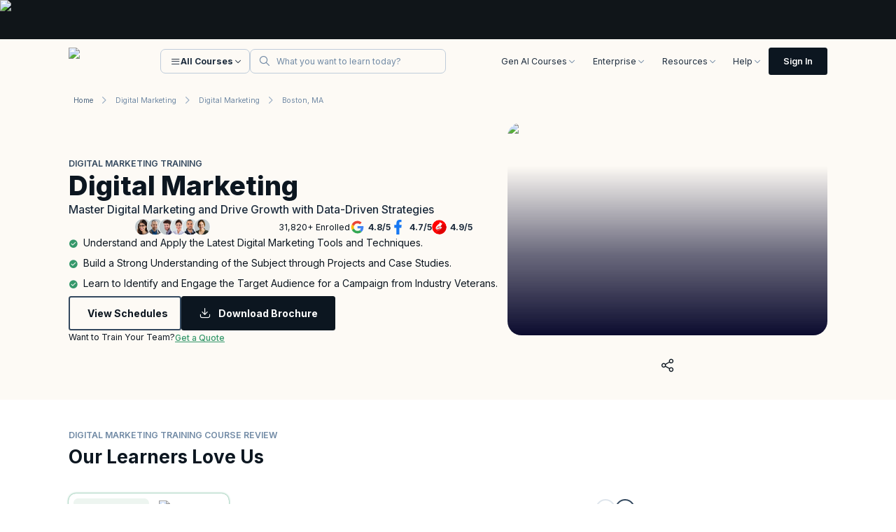

--- FILE ---
content_type: text/html; charset=utf-8
request_url: https://www.knowledgehut.com/us/digital-marketing-courses/digital-marketing-training-boston
body_size: 108409
content:
<!DOCTYPE html><html lang="en-us"><head><script>
      // Mark that CSS is already inlined without affecting functionality
      window.__CSS_ALREADY_INLINED = true;
    </script><meta charset="utf-8"><link rel="preconnect" href="https://d2o2utebsixu4k.cloudfront.net"><link rel="preload" as="font" href="https://assets.knowledgehut.com/508/_next/static/media/e4af272ccee01ff0-s.p.woff2" crossorigin="" type="font/woff2"><meta name="next-size-adjust"><title>Digital Marketing Training in Boston, MA</title><meta name="description" content="Digital Marketing Course classroom training organised by Knowledgehut in Boston, MA. Look for more courses in Digital Marketing and enroll online for Digital Marketing course from the comfort of your home. &amp;#10004 Corporate Training Available &amp;#10004 50k Professionals Trained. Enrol today"><meta name="viewport" content="width=device-width, initial-scale=1"><meta name="robots" content="index, nofollow"><link rel="canonical" href="https://www.knowledgehut.com/us/digital-marketing-courses/digital-marketing-training"><link rel="alternate" hreflang="x-default" href="https://www.knowledgehut.com/digital-marketing-courses/digital-marketing-training-boston"><meta property="og:title" content="Digital Marketing Training in Boston, MA"><meta property="og:description" content="Digital Marketing Course classroom training organised by Knowledgehut in Boston, MA. Look for more courses in Digital Marketing and enroll online for Digital Marketing course from the comfort of your home. &amp;#10004 Corporate Training Available &amp;#10004 50k Professionals Trained. Enrol today"><meta property="og:url" content="https://www.knowledgehut.com//digital-marketing-courses/digital-marketing-training-boston"><meta property="og:site_name" content="@knowledgehut"><meta property="og:image" content="https://d2o2utebsixu4k.cloudfront.net/courses/share_images/400ec793-a56c-4565-be60-35a162086d01.jpg"><meta property="og:type" content="website"><meta name="twitter:card" content="summary_large_image"><meta name="twitter:site" content="@knowledgehut"><meta name="twitter:creator" content="@knowledgehut"><meta name="twitter:title" content="Digital Marketing Training in Boston, MA"><meta name="twitter:description" content="Digital Marketing Course classroom training organised by Knowledgehut in Boston, MA. Look for more courses in Digital Marketing and enroll online for Digital Marketing course from the comfort of your home. &amp;#10004 Corporate Training Available &amp;#10004 50k Professionals Trained. Enrol today"><meta name="twitter:image" content="https://d2o2utebsixu4k.cloudfront.net/courses/share_images/400ec793-a56c-4565-be60-35a162086d01.jpg"><link rel="icon" href="https://assets.knowledgehut.com/508/_next/static/media/favicon.60db774b.ico" type="image/x-icon"><link rel="apple-touch-icon" href="https://assets.knowledgehut.com/508/_next/static/media/ug-favicon-57.b47103e4.png" sizes="57x57"><link rel="apple-touch-icon" href="https://assets.knowledgehut.com/508/_next/static/media/ug-favicon-114.00402967.png" sizes="114x114"><link rel="apple-touch-icon" href="https://assets.knowledgehut.com/508/_next/static/media/ug-favicon-72.bb2973b3.png" sizes="72x72"><link rel="apple-touch-icon" href="https://assets.knowledgehut.com/508/_next/static/media/ug-favicon-144.e6e43a4b.png" sizes="144x144"><link rel="apple-touch-icon" href="https://assets.knowledgehut.com/508/_next/static/media/ug-favicon-60.3042b172.png" sizes="60x60"><link rel="apple-touch-icon" href="https://assets.knowledgehut.com/508/_next/static/media/ug-favicon-120.5f26ed60.png" sizes="120x120"><link rel="apple-touch-icon" href="https://assets.knowledgehut.com/508/_next/static/media/ug-favicon-76.171c7ff7.png" sizes="76x76"><link rel="apple-touch-icon" href="https://assets.knowledgehut.com/508/_next/static/media/ug-favicon-152.47745210.png" sizes="152x152"><link rel="apple-touch-icon" href="https://assets.knowledgehut.com/508/_next/static/media/ug-favicon-180.73767132.png" sizes="180x180"><link rel="mask-icon" href="https://assets.knowledgehut.com/508/_next/static/media/safari-pinned-tab.062eb8b0.svg" color="#ff585c"><script src="https://assets.knowledgehut.com/508/_next/static/chunks/polyfills-c67a75d1b6f99dc8.js" nomodule=""></script><style id="all-css-inline">:root{--swiper-navigation-size:44px}.swiper-button-next,.swiper-button-prev{position:absolute;top:var(--swiper-navigation-top-offset,50%);width:calc(var(--swiper-navigation-size)/ 44 * 27);height:var(--swiper-navigation-size);margin-top:calc(0px - (var(--swiper-navigation-size)/ 2));z-index:10;cursor:pointer;display:flex;align-items:center;justify-content:center;color:var(--swiper-navigation-color,var(--swiper-theme-color))}.swiper-button-next.swiper-button-disabled,.swiper-button-prev.swiper-button-disabled{opacity:.35;cursor:auto;pointer-events:none}.swiper-button-next.swiper-button-hidden,.swiper-button-prev.swiper-button-hidden{opacity:0;cursor:auto;pointer-events:none}.swiper-navigation-disabled .swiper-button-next,.swiper-navigation-disabled .swiper-button-prev{display:none!important}.swiper-button-next:after,.swiper-button-prev:after{font-family:swiper-icons;font-size:var(--swiper-navigation-size);text-transform:none!important;letter-spacing:0;font-variant:normal;line-height:1}.swiper-button-prev,.swiper-rtl .swiper-button-next{left:var(--swiper-navigation-sides-offset,10px);right:auto}.swiper-button-prev:after,.swiper-rtl .swiper-button-next:after{content:"prev"}.swiper-button-next,.swiper-rtl .swiper-button-prev{right:var(--swiper-navigation-sides-offset,10px);left:auto}.swiper-button-next:after,.swiper-rtl .swiper-button-prev:after{content:"next"}.swiper-button-lock{display:none}.swiper-grid>.swiper-wrapper{flex-wrap:wrap}.swiper-grid-column>.swiper-wrapper{flex-wrap:wrap;flex-direction:column}

.TopRightFoldedRibbon_ribbon__dtJ7z:after{clip-path:polygon(0 0,100% 100%,0 100%)}:root{--swiper-navigation-size:44px}.swiper-button-next,.swiper-button-prev{position:absolute;top:var(--swiper-navigation-top-offset,50%);width:calc(var(--swiper-navigation-size)/ 44 * 27);height:var(--swiper-navigation-size);margin-top:calc(0px - (var(--swiper-navigation-size)/ 2));z-index:10;cursor:pointer;display:flex;align-items:center;justify-content:center;color:var(--swiper-navigation-color,var(--swiper-theme-color))}.swiper-button-next.swiper-button-disabled,.swiper-button-prev.swiper-button-disabled{opacity:.35;cursor:auto;pointer-events:none}.swiper-button-next.swiper-button-hidden,.swiper-button-prev.swiper-button-hidden{opacity:0;cursor:auto;pointer-events:none}.swiper-navigation-disabled .swiper-button-next,.swiper-navigation-disabled .swiper-button-prev{display:none!important}.swiper-button-next:after,.swiper-button-prev:after{font-family:swiper-icons;font-size:var(--swiper-navigation-size);text-transform:none!important;letter-spacing:0;font-variant:normal;line-height:1}.swiper-button-prev,.swiper-rtl .swiper-button-next{left:var(--swiper-navigation-sides-offset,10px);right:auto}.swiper-button-prev:after,.swiper-rtl .swiper-button-next:after{content:"prev"}.swiper-button-next,.swiper-rtl .swiper-button-prev{right:var(--swiper-navigation-sides-offset,10px);left:auto}.swiper-button-next:after,.swiper-rtl .swiper-button-prev:after{content:"next"}.swiper-button-lock{display:none}.swiper-grid>.swiper-wrapper{flex-wrap:wrap}.swiper-grid-column>.swiper-wrapper{flex-wrap:wrap;flex-direction:column}

:root{--swiper-navigation-size:44px}.swiper-button-next,.swiper-button-prev{position:absolute;top:var(--swiper-navigation-top-offset,50%);width:calc(var(--swiper-navigation-size)/ 44 * 27);height:var(--swiper-navigation-size);margin-top:calc(0px - (var(--swiper-navigation-size)/ 2));z-index:10;cursor:pointer;display:flex;align-items:center;justify-content:center;color:var(--swiper-navigation-color,var(--swiper-theme-color))}.swiper-button-next.swiper-button-disabled,.swiper-button-prev.swiper-button-disabled{opacity:.35;cursor:auto;pointer-events:none}.swiper-button-next.swiper-button-hidden,.swiper-button-prev.swiper-button-hidden{opacity:0;cursor:auto;pointer-events:none}.swiper-navigation-disabled .swiper-button-next,.swiper-navigation-disabled .swiper-button-prev{display:none!important}.swiper-button-next:after,.swiper-button-prev:after{font-family:swiper-icons;font-size:var(--swiper-navigation-size);text-transform:none!important;letter-spacing:0;font-variant:normal;line-height:1}.swiper-button-prev,.swiper-rtl .swiper-button-next{left:var(--swiper-navigation-sides-offset,10px);right:auto}.swiper-button-prev:after,.swiper-rtl .swiper-button-next:after{content:"prev"}.swiper-button-next,.swiper-rtl .swiper-button-prev{right:var(--swiper-navigation-sides-offset,10px);left:auto}.swiper-button-next:after,.swiper-rtl .swiper-button-prev:after{content:"next"}.swiper-button-lock{display:none}.swiper-grid>.swiper-wrapper{flex-wrap:wrap}.swiper-grid-column>.swiper-wrapper{flex-wrap:wrap;flex-direction:column}.TopRightFoldedRibbon_ribbon__dtJ7z:after{clip-path:polygon(0 0,100% 100%,0 100%)}

.avatar-gradient{border:1px solid #0000;background:var(--gradient-24-value) padding-box,var(--gradient-100-value) border-box}

@charset "UTF-8";@font-face{font-family:swiper-icons;src:url("data:application/font-woff;charset=utf-8;base64, [base64]//wADZ2x5ZgAAAywAAADMAAAD2MHtryVoZWFkAAABbAAAADAAAAA2E2+eoWhoZWEAAAGcAAAAHwAAACQC9gDzaG10eAAAAigAAAAZAAAArgJkABFsb2NhAAAC0AAAAFoAAABaFQAUGG1heHAAAAG8AAAAHwAAACAAcABAbmFtZQAAA/gAAAE5AAACXvFdBwlwb3N0AAAFNAAAAGIAAACE5s74hXjaY2BkYGAAYpf5Hu/j+W2+MnAzMYDAzaX6QjD6/4//Bxj5GA8AuRwMYGkAPywL13jaY2BkYGA88P8Agx4j+/8fQDYfA1AEBWgDAIB2BOoAeNpjYGRgYNBh4GdgYgABEMnIABJzYNADCQAACWgAsQB42mNgYfzCOIGBlYGB0YcxjYGBwR1Kf2WQZGhhYGBiYGVmgAFGBiQQkOaawtDAoMBQxXjg/wEGPcYDDA4wNUA2CCgwsAAAO4EL6gAAeNpj2M0gyAACqxgGNWBkZ2D4/wMA+xkDdgAAAHjaY2BgYGaAYBkGRgYQiAHyGMF8FgYHIM3DwMHABGQrMOgyWDLEM1T9/w8UBfEMgLzE////P/5//f/V/xv+r4eaAAeMbAxwIUYmIMHEgKYAYjUcsDAwsLKxc3BycfPw8jEQA/[base64]/uznmfPFBNODM2K7MTQ45YEAZqGP81AmGGcF3iPqOop0r1SPTaTbVkfUe4HXj97wYE+yNwWYxwWu4v1ugWHgo3S1XdZEVqWM7ET0cfnLGxWfkgR42o2PvWrDMBSFj/IHLaF0zKjRgdiVMwScNRAoWUoH78Y2icB/yIY09An6AH2Bdu/UB+yxopYshQiEvnvu0dURgDt8QeC8PDw7Fpji3fEA4z/PEJ6YOB5hKh4dj3EvXhxPqH/SKUY3rJ7srZ4FZnh1PMAtPhwP6fl2PMJMPDgeQ4rY8YT6Gzao0eAEA409DuggmTnFnOcSCiEiLMgxCiTI6Cq5DZUd3Qmp10vO0LaLTd2cjN4fOumlc7lUYbSQcZFkutRG7g6JKZKy0RmdLY680CDnEJ+UMkpFFe1RN7nxdVpXrC4aTtnaurOnYercZg2YVmLN/d/gczfEimrE/fs/bOuq29Zmn8tloORaXgZgGa78yO9/cnXm2BpaGvq25Dv9S4E9+5SIc9PqupJKhYFSSl47+Qcr1mYNAAAAeNptw0cKwkAAAMDZJA8Q7OUJvkLsPfZ6zFVERPy8qHh2YER+3i/BP83vIBLLySsoKimrqKqpa2hp6+jq6RsYGhmbmJqZSy0sraxtbO3sHRydnEMU4uR6yx7JJXveP7WrDycAAAAAAAH//wACeNpjYGRgYOABYhkgZgJCZgZNBkYGLQZtIJsFLMYAAAw3ALgAeNolizEKgDAQBCchRbC2sFER0YD6qVQiBCv/H9ezGI6Z5XBAw8CBK/m5iQQVauVbXLnOrMZv2oLdKFa8Pjuru2hJzGabmOSLzNMzvutpB3N42mNgZGBg4GKQYzBhYMxJLMlj4GBgAYow/P/PAJJhLM6sSoWKfWCAAwDAjgbRAAB42mNgYGBkAIIbCZo5IPrmUn0hGA0AO8EFTQAA");font-weight:400;font-style:normal}:root{--swiper-theme-color:#007aff}.swiper,swiper-container{margin-left:auto;margin-right:auto;position:relative;overflow:hidden;list-style:none;padding:0;z-index:1;display:block}.swiper-vertical>.swiper-wrapper{flex-direction:column}.swiper-wrapper{position:relative;width:100%;height:100%;z-index:1;display:flex;transition-property:transform;transition-timing-function:var(--swiper-wrapper-transition-timing-function,initial);box-sizing:content-box}.swiper-android .swiper-slide,.swiper-wrapper{transform:translateZ(0)}.swiper-horizontal{touch-action:pan-y}.swiper-vertical{touch-action:pan-x}.swiper-slide,swiper-slide{flex-shrink:0;width:100%;height:100%;position:relative;transition-property:transform;display:block}.swiper-slide-invisible-blank{visibility:hidden}.swiper-autoheight,.swiper-autoheight .swiper-slide{height:auto}.swiper-autoheight .swiper-wrapper{align-items:flex-start;transition-property:transform,height}.swiper-backface-hidden .swiper-slide{transform:translateZ(0);backface-visibility:hidden}.swiper-3d.swiper-css-mode .swiper-wrapper{perspective:1200px}.swiper-3d .swiper-wrapper{transform-style:preserve-3d}.swiper-3d{perspective:1200px}.swiper-3d .swiper-cube-shadow,.swiper-3d .swiper-slide,.swiper-3d .swiper-slide-shadow,.swiper-3d .swiper-slide-shadow-bottom,.swiper-3d .swiper-slide-shadow-left,.swiper-3d .swiper-slide-shadow-right,.swiper-3d .swiper-slide-shadow-top{transform-style:preserve-3d}.swiper-3d .swiper-slide-shadow,.swiper-3d .swiper-slide-shadow-bottom,.swiper-3d .swiper-slide-shadow-left,.swiper-3d .swiper-slide-shadow-right,.swiper-3d .swiper-slide-shadow-top{position:absolute;left:0;top:0;width:100%;height:100%;pointer-events:none;z-index:10}.swiper-3d .swiper-slide-shadow{background:rgba(0,0,0,.15)}.swiper-3d .swiper-slide-shadow-left{background-image:linear-gradient(270deg,rgba(0,0,0,.5),transparent)}.swiper-3d .swiper-slide-shadow-right{background-image:linear-gradient(90deg,rgba(0,0,0,.5),transparent)}.swiper-3d .swiper-slide-shadow-top{background-image:linear-gradient(0deg,rgba(0,0,0,.5),transparent)}.swiper-3d .swiper-slide-shadow-bottom{background-image:linear-gradient(180deg,rgba(0,0,0,.5),transparent)}.swiper-css-mode>.swiper-wrapper{overflow:auto;scrollbar-width:none;-ms-overflow-style:none}.swiper-css-mode>.swiper-wrapper::-webkit-scrollbar{display:none}.swiper-css-mode>.swiper-wrapper>.swiper-slide{scroll-snap-align:start start}.swiper-horizontal.swiper-css-mode>.swiper-wrapper{scroll-snap-type:x mandatory}.swiper-vertical.swiper-css-mode>.swiper-wrapper{scroll-snap-type:y mandatory}.swiper-css-mode.swiper-free-mode>.swiper-wrapper{scroll-snap-type:none}.swiper-css-mode.swiper-free-mode>.swiper-wrapper>.swiper-slide{scroll-snap-align:none}.swiper-centered>.swiper-wrapper:before{content:"";flex-shrink:0;order:9999}.swiper-centered>.swiper-wrapper>.swiper-slide{scroll-snap-align:center center;scroll-snap-stop:always}.swiper-centered.swiper-horizontal>.swiper-wrapper>.swiper-slide:first-child{margin-inline-start:var(--swiper-centered-offset-before)}.swiper-centered.swiper-horizontal>.swiper-wrapper:before{height:100%;min-height:1px;width:var(--swiper-centered-offset-after)}.swiper-centered.swiper-vertical>.swiper-wrapper>.swiper-slide:first-child{margin-block-start:var(--swiper-centered-offset-before)}.swiper-centered.swiper-vertical>.swiper-wrapper:before{width:100%;min-width:1px;height:var(--swiper-centered-offset-after)}.swiper-lazy-preloader{width:42px;height:42px;position:absolute;left:50%;top:50%;margin-left:-21px;margin-top:-21px;z-index:10;transform-origin:50%;box-sizing:border-box;border-radius:50%;border:4px solid var(--swiper-preloader-color,var(--swiper-theme-color));border-top:4px solid transparent}.swiper-watch-progress .swiper-slide-visible .swiper-lazy-preloader,.swiper:not(.swiper-watch-progress) .swiper-lazy-preloader,swiper-container:not(.swiper-watch-progress) .swiper-lazy-preloader{animation:swiper-preloader-spin 1s linear infinite}.swiper-lazy-preloader-white{--swiper-preloader-color:#fff}.swiper-lazy-preloader-black{--swiper-preloader-color:#000}@keyframes swiper-preloader-spin{0%{transform:rotate(0deg)}to{transform:rotate(1turn)}}.swiper-virtual .swiper-slide{-webkit-backface-visibility:hidden;transform:translateZ(0)}.swiper-virtual.swiper-css-mode .swiper-wrapper:after{content:"";position:absolute;left:0;top:0;pointer-events:none}.swiper-virtual.swiper-css-mode.swiper-horizontal .swiper-wrapper:after{height:1px;width:var(--swiper-virtual-size)}.swiper-virtual.swiper-css-mode.swiper-vertical .swiper-wrapper:after{width:1px;height:var(--swiper-virtual-size)}:root{--swiper-navigation-size:44px}.swiper-button-next,.swiper-button-prev{position:absolute;top:var(--swiper-navigation-top-offset,50%);width:calc(var(--swiper-navigation-size)/ 44 * 27);height:var(--swiper-navigation-size);margin-top:calc(0px - (var(--swiper-navigation-size)/ 2));z-index:10;cursor:pointer;display:flex;align-items:center;justify-content:center;color:var(--swiper-navigation-color,var(--swiper-theme-color))}.swiper-button-next.swiper-button-disabled,.swiper-button-prev.swiper-button-disabled{opacity:.35;cursor:auto;pointer-events:none}.swiper-button-next.swiper-button-hidden,.swiper-button-prev.swiper-button-hidden{opacity:0;cursor:auto;pointer-events:none}.swiper-navigation-disabled .swiper-button-next,.swiper-navigation-disabled .swiper-button-prev{display:none!important}.swiper-button-next:after,.swiper-button-prev:after{font-family:swiper-icons;font-size:var(--swiper-navigation-size);text-transform:none!important;letter-spacing:0;font-variant:normal;line-height:1}.swiper-button-prev,.swiper-rtl .swiper-button-next{left:var(--swiper-navigation-sides-offset,10px);right:auto}.swiper-button-prev:after,.swiper-rtl .swiper-button-next:after{content:"prev"}.swiper-button-next,.swiper-rtl .swiper-button-prev{right:var(--swiper-navigation-sides-offset,10px);left:auto}.swiper-button-next:after,.swiper-rtl .swiper-button-prev:after{content:"next"}.swiper-button-lock{display:none}.swiper-pagination{position:absolute;text-align:center;transition:opacity .3s;transform:translateZ(0);z-index:10}.swiper-pagination.swiper-pagination-hidden{opacity:0}.swiper-pagination-disabled>.swiper-pagination,.swiper-pagination.swiper-pagination-disabled{display:none!important}.swiper-horizontal>.swiper-pagination-bullets,.swiper-pagination-bullets.swiper-pagination-horizontal,.swiper-pagination-custom,.swiper-pagination-fraction{bottom:var(--swiper-pagination-bottom,8px);top:var(--swiper-pagination-top,auto);left:0;width:100%}.swiper-pagination-bullets-dynamic{overflow:hidden;font-size:0}.swiper-pagination-bullets-dynamic .swiper-pagination-bullet{transform:scale(.33);position:relative}.swiper-pagination-bullets-dynamic .swiper-pagination-bullet-active,.swiper-pagination-bullets-dynamic .swiper-pagination-bullet-active-main{transform:scale(1)}.swiper-pagination-bullets-dynamic .swiper-pagination-bullet-active-prev{transform:scale(.66)}.swiper-pagination-bullets-dynamic .swiper-pagination-bullet-active-prev-prev{transform:scale(.33)}.swiper-pagination-bullets-dynamic .swiper-pagination-bullet-active-next{transform:scale(.66)}.swiper-pagination-bullets-dynamic .swiper-pagination-bullet-active-next-next{transform:scale(.33)}.swiper-pagination-bullet{width:var(--swiper-pagination-bullet-width,var(--swiper-pagination-bullet-size,8px));height:var(--swiper-pagination-bullet-height,var(--swiper-pagination-bullet-size,8px));display:inline-block;border-radius:var(--swiper-pagination-bullet-border-radius,50%);background:var(--swiper-pagination-bullet-inactive-color,#000);opacity:var(--swiper-pagination-bullet-inactive-opacity,.2)}button.swiper-pagination-bullet{border:none;margin:0;padding:0;box-shadow:none;-webkit-appearance:none;-moz-appearance:none;appearance:none}.swiper-pagination-clickable .swiper-pagination-bullet{cursor:pointer}.swiper-pagination-bullet:only-child{display:none!important}.swiper-pagination-bullet-active{opacity:var(--swiper-pagination-bullet-opacity,1);background:var(--swiper-pagination-color,var(--swiper-theme-color))}.swiper-pagination-vertical.swiper-pagination-bullets,.swiper-vertical>.swiper-pagination-bullets{right:var(--swiper-pagination-right,8px);left:var(--swiper-pagination-left,auto);top:50%;transform:translate3d(0,-50%,0)}.swiper-pagination-vertical.swiper-pagination-bullets .swiper-pagination-bullet,.swiper-vertical>.swiper-pagination-bullets .swiper-pagination-bullet{margin:var(--swiper-pagination-bullet-vertical-gap,6px) 0;display:block}.swiper-pagination-vertical.swiper-pagination-bullets.swiper-pagination-bullets-dynamic,.swiper-vertical>.swiper-pagination-bullets.swiper-pagination-bullets-dynamic{top:50%;transform:translateY(-50%);width:8px}.swiper-pagination-vertical.swiper-pagination-bullets.swiper-pagination-bullets-dynamic .swiper-pagination-bullet,.swiper-vertical>.swiper-pagination-bullets.swiper-pagination-bullets-dynamic .swiper-pagination-bullet{display:inline-block;transition:transform .2s,top .2s}.swiper-horizontal>.swiper-pagination-bullets .swiper-pagination-bullet,.swiper-pagination-horizontal.swiper-pagination-bullets .swiper-pagination-bullet{margin:0 var(--swiper-pagination-bullet-horizontal-gap,4px)}.swiper-horizontal>.swiper-pagination-bullets.swiper-pagination-bullets-dynamic,.swiper-pagination-horizontal.swiper-pagination-bullets.swiper-pagination-bullets-dynamic{left:50%;transform:translateX(-50%);white-space:nowrap}.swiper-horizontal>.swiper-pagination-bullets.swiper-pagination-bullets-dynamic .swiper-pagination-bullet,.swiper-pagination-horizontal.swiper-pagination-bullets.swiper-pagination-bullets-dynamic .swiper-pagination-bullet{transition:transform .2s,left .2s}.swiper-horizontal.swiper-rtl>.swiper-pagination-bullets-dynamic .swiper-pagination-bullet,:host(.swiper-horizontal.swiper-rtl) .swiper-pagination-bullets-dynamic .swiper-pagination-bullet{transition:transform .2s,right .2s}.swiper-pagination-fraction{color:var(--swiper-pagination-fraction-color,inherit)}.swiper-pagination-progressbar{background:var(--swiper-pagination-progressbar-bg-color,rgba(0,0,0,.25));position:absolute}.swiper-pagination-progressbar .swiper-pagination-progressbar-fill{background:var(--swiper-pagination-color,var(--swiper-theme-color));position:absolute;left:0;top:0;width:100%;height:100%;transform:scale(0);transform-origin:left top}.swiper-rtl .swiper-pagination-progressbar .swiper-pagination-progressbar-fill{transform-origin:right top}.swiper-horizontal>.swiper-pagination-progressbar,.swiper-pagination-progressbar.swiper-pagination-horizontal,.swiper-pagination-progressbar.swiper-pagination-vertical.swiper-pagination-progressbar-opposite,.swiper-vertical>.swiper-pagination-progressbar.swiper-pagination-progressbar-opposite{width:100%;height:var(--swiper-pagination-progressbar-size,4px);left:0;top:0}.swiper-horizontal>.swiper-pagination-progressbar.swiper-pagination-progressbar-opposite,.swiper-pagination-progressbar.swiper-pagination-horizontal.swiper-pagination-progressbar-opposite,.swiper-pagination-progressbar.swiper-pagination-vertical,.swiper-vertical>.swiper-pagination-progressbar{width:var(--swiper-pagination-progressbar-size,4px);height:100%;left:0;top:0}.swiper-pagination-lock{display:none}.swiper-scrollbar{border-radius:var(--swiper-scrollbar-border-radius,10px);position:relative;-ms-touch-action:none;background:var(--swiper-scrollbar-bg-color,rgba(0,0,0,.1))}.swiper-scrollbar-disabled>.swiper-scrollbar,.swiper-scrollbar.swiper-scrollbar-disabled{display:none!important}.swiper-horizontal>.swiper-scrollbar,.swiper-scrollbar.swiper-scrollbar-horizontal{position:absolute;left:var(--swiper-scrollbar-sides-offset,1%);bottom:var(--swiper-scrollbar-bottom,4px);top:var(--swiper-scrollbar-top,auto);z-index:50;height:var(--swiper-scrollbar-size,4px);width:calc(100% - 2 * var(--swiper-scrollbar-sides-offset,1%))}.swiper-scrollbar.swiper-scrollbar-vertical,.swiper-vertical>.swiper-scrollbar{position:absolute;left:var(--swiper-scrollbar-left,auto);right:var(--swiper-scrollbar-right,4px);top:var(--swiper-scrollbar-sides-offset,1%);z-index:50;width:var(--swiper-scrollbar-size,4px);height:calc(100% - 2 * var(--swiper-scrollbar-sides-offset,1%))}.swiper-scrollbar-drag{height:100%;width:100%;position:relative;background:var(--swiper-scrollbar-drag-bg-color,rgba(0,0,0,.5));border-radius:var(--swiper-scrollbar-border-radius,10px);left:0;top:0}.swiper-scrollbar-cursor-drag{cursor:move}.swiper-scrollbar-lock{display:none}.swiper-zoom-container{width:100%;height:100%;display:flex;justify-content:center;align-items:center;text-align:center}.swiper-zoom-container>canvas,.swiper-zoom-container>img,.swiper-zoom-container>svg{max-width:100%;max-height:100%;-o-object-fit:contain;object-fit:contain}.swiper-slide-zoomed{cursor:move;touch-action:none}.swiper .swiper-notification,swiper-container .swiper-notification{position:absolute;left:0;top:0;pointer-events:none;opacity:0;z-index:-1000}.swiper-free-mode>.swiper-wrapper{transition-timing-function:ease-out;margin:0 auto}.swiper-grid>.swiper-wrapper{flex-wrap:wrap}.swiper-grid-column>.swiper-wrapper{flex-wrap:wrap;flex-direction:column}.swiper-fade.swiper-free-mode .swiper-slide{transition-timing-function:ease-out}.swiper-fade .swiper-slide{pointer-events:none;transition-property:opacity}.swiper-fade .swiper-slide .swiper-slide{pointer-events:none}.swiper-fade .swiper-slide-active,.swiper-fade .swiper-slide-active .swiper-slide-active{pointer-events:auto}.swiper-cube{overflow:visible}.swiper-cube .swiper-slide{pointer-events:none;backface-visibility:hidden;z-index:1;visibility:hidden;transform-origin:0 0;width:100%;height:100%}.swiper-cube .swiper-slide .swiper-slide{pointer-events:none}.swiper-cube.swiper-rtl .swiper-slide{transform-origin:100% 0}.swiper-cube .swiper-slide-active,.swiper-cube .swiper-slide-active .swiper-slide-active{pointer-events:auto}.swiper-cube .swiper-slide-active,.swiper-cube .swiper-slide-next,.swiper-cube .swiper-slide-next+.swiper-slide,.swiper-cube .swiper-slide-prev{pointer-events:auto;visibility:visible}.swiper-cube .swiper-slide-shadow-bottom,.swiper-cube .swiper-slide-shadow-left,.swiper-cube .swiper-slide-shadow-right,.swiper-cube .swiper-slide-shadow-top{z-index:0;backface-visibility:hidden}.swiper-cube .swiper-cube-shadow{position:absolute;left:0;bottom:0;width:100%;height:100%;opacity:.6;z-index:0}.swiper-cube .swiper-cube-shadow:before{content:"";background:#000;position:absolute;left:0;top:0;bottom:0;right:0;filter:blur(50px)}.swiper-flip{overflow:visible}.swiper-flip .swiper-slide{pointer-events:none;backface-visibility:hidden;z-index:1}.swiper-flip .swiper-slide .swiper-slide{pointer-events:none}.swiper-flip .swiper-slide-active,.swiper-flip .swiper-slide-active .swiper-slide-active{pointer-events:auto}.swiper-flip .swiper-slide-shadow-bottom,.swiper-flip .swiper-slide-shadow-left,.swiper-flip .swiper-slide-shadow-right,.swiper-flip .swiper-slide-shadow-top{z-index:0;backface-visibility:hidden}.swiper-creative .swiper-slide{backface-visibility:hidden;overflow:hidden;transition-property:transform,opacity,height}.swiper-cards{overflow:visible}.swiper-cards .swiper-slide{transform-origin:center bottom;backface-visibility:hidden;overflow:hidden}.react-datepicker__month-read-view--down-arrow,.react-datepicker__month-year-read-view--down-arrow,.react-datepicker__navigation-icon:before,.react-datepicker__year-read-view--down-arrow{border-color:#ccc;border-style:solid;border-width:3px 3px 0 0;content:"";display:block;height:9px;position:absolute;top:6px;width:9px}.react-datepicker-popper[data-placement^=bottom] .react-datepicker__triangle,.react-datepicker-popper[data-placement^=top] .react-datepicker__triangle{margin-left:-4px;position:absolute;width:0}.react-datepicker-popper[data-placement^=bottom] .react-datepicker__triangle:after,.react-datepicker-popper[data-placement^=bottom] .react-datepicker__triangle:before,.react-datepicker-popper[data-placement^=top] .react-datepicker__triangle:after,.react-datepicker-popper[data-placement^=top] .react-datepicker__triangle:before{box-sizing:content-box;position:absolute;height:0;width:1px;content:"";z-index:-1;border:8px solid transparent;left:-8px}.react-datepicker-popper[data-placement^=bottom] .react-datepicker__triangle:before,.react-datepicker-popper[data-placement^=top] .react-datepicker__triangle:before{border-bottom-color:#aeaeae}.react-datepicker-popper[data-placement^=bottom] .react-datepicker__triangle{top:0;margin-top:-8px}.react-datepicker-popper[data-placement^=bottom] .react-datepicker__triangle:after,.react-datepicker-popper[data-placement^=bottom] .react-datepicker__triangle:before{border-top:none;border-bottom-color:#f0f0f0}.react-datepicker-popper[data-placement^=bottom] .react-datepicker__triangle:after{top:0}.react-datepicker-popper[data-placement^=bottom] .react-datepicker__triangle:before{top:-1px;border-bottom-color:#aeaeae}.react-datepicker-popper[data-placement^=top] .react-datepicker__triangle{bottom:0;margin-bottom:-8px}.react-datepicker-popper[data-placement^=top] .react-datepicker__triangle:after,.react-datepicker-popper[data-placement^=top] .react-datepicker__triangle:before{border-bottom:none;border-top-color:#fff}.react-datepicker-popper[data-placement^=top] .react-datepicker__triangle:after{bottom:0}.react-datepicker-popper[data-placement^=top] .react-datepicker__triangle:before{bottom:-1px;border-top-color:#aeaeae}.react-datepicker-wrapper{display:inline-block;padding:0;border:0}.react-datepicker{font-family:Helvetica Neue,helvetica,arial,sans-serif;font-size:.8rem;background-color:#fff;color:#000;border:1px solid #aeaeae;border-radius:.3rem;display:inline-block;position:relative}.react-datepicker--time-only .react-datepicker__triangle{left:35px}.react-datepicker--time-only .react-datepicker__time-container{border-left:0}.react-datepicker--time-only .react-datepicker__time,.react-datepicker--time-only .react-datepicker__time-box{border-bottom-left-radius:.3rem;border-bottom-right-radius:.3rem}.react-datepicker__triangle{position:absolute;left:50px}.react-datepicker-popper{z-index:1}.react-datepicker-popper[data-placement^=bottom]{padding-top:10px}.react-datepicker-popper[data-placement=bottom-end] .react-datepicker__triangle,.react-datepicker-popper[data-placement=top-end] .react-datepicker__triangle{left:auto;right:50px}.react-datepicker-popper[data-placement^=top]{padding-bottom:10px}.react-datepicker-popper[data-placement^=right]{padding-left:8px}.react-datepicker-popper[data-placement^=right] .react-datepicker__triangle{left:auto;right:42px}.react-datepicker-popper[data-placement^=left]{padding-right:8px}.react-datepicker-popper[data-placement^=left] .react-datepicker__triangle{left:42px;right:auto}.react-datepicker__header{text-align:center;background-color:#f0f0f0;border-bottom:1px solid #aeaeae;border-top-left-radius:.3rem;padding:8px 0;position:relative}.react-datepicker__header--time{padding-bottom:8px;padding-left:5px;padding-right:5px}.react-datepicker__header--time:not(.react-datepicker__header--time--only){border-top-left-radius:0}.react-datepicker__header:not(.react-datepicker__header--has-time-select){border-top-right-radius:.3rem}.react-datepicker__month-dropdown-container--scroll,.react-datepicker__month-dropdown-container--select,.react-datepicker__month-year-dropdown-container--scroll,.react-datepicker__month-year-dropdown-container--select,.react-datepicker__year-dropdown-container--scroll,.react-datepicker__year-dropdown-container--select{display:inline-block;margin:0 15px}.react-datepicker-time__header,.react-datepicker-year-header,.react-datepicker__current-month{margin-top:0;color:#000;font-weight:700;font-size:.944rem}.react-datepicker-time__header{text-overflow:ellipsis;white-space:nowrap;overflow:hidden}.react-datepicker__navigation{align-items:center;background:none;display:flex;justify-content:center;text-align:center;cursor:pointer;position:absolute;top:2px;padding:0;border:none;z-index:1;height:32px;width:32px;text-indent:-999em;overflow:hidden}.react-datepicker__navigation--previous{left:2px}.react-datepicker__navigation--next{right:2px}.react-datepicker__navigation--next--with-time:not(.react-datepicker__navigation--next--with-today-button){right:85px}.react-datepicker__navigation--years{position:relative;top:0;display:block;margin-left:auto;margin-right:auto}.react-datepicker__navigation--years-previous{top:4px}.react-datepicker__navigation--years-upcoming{top:-4px}.react-datepicker__navigation:hover :before{border-color:#a6a6a6}.react-datepicker__navigation-icon{position:relative;top:-1px;font-size:20px;width:0}.react-datepicker__navigation-icon--next{left:-2px}.react-datepicker__navigation-icon--next:before{transform:rotate(45deg);left:-7px}.react-datepicker__navigation-icon--previous{right:-2px}.react-datepicker__navigation-icon--previous:before{transform:rotate(225deg);right:-7px}.react-datepicker__month-container{float:left}.react-datepicker__year{margin:.4rem;text-align:center}.react-datepicker__year-wrapper{display:flex;flex-wrap:wrap;max-width:180px}.react-datepicker__year .react-datepicker__year-text{display:inline-block;width:4rem;margin:2px}.react-datepicker__month{margin:.4rem;text-align:center}.react-datepicker__month .react-datepicker__month-text,.react-datepicker__month .react-datepicker__quarter-text{display:inline-block;width:4rem;margin:2px}.react-datepicker__input-time-container{clear:both;width:100%;float:left;margin:5px 0 10px 15px;text-align:left}.react-datepicker__input-time-container .react-datepicker-time__caption,.react-datepicker__input-time-container .react-datepicker-time__input-container{display:inline-block}.react-datepicker__input-time-container .react-datepicker-time__input-container .react-datepicker-time__input{display:inline-block;margin-left:10px}.react-datepicker__input-time-container .react-datepicker-time__input-container .react-datepicker-time__input input{width:auto}.react-datepicker__input-time-container .react-datepicker-time__input-container .react-datepicker-time__input input[type=time]::-webkit-inner-spin-button,.react-datepicker__input-time-container .react-datepicker-time__input-container .react-datepicker-time__input input[type=time]::-webkit-outer-spin-button{-webkit-appearance:none;margin:0}.react-datepicker__input-time-container .react-datepicker-time__input-container .react-datepicker-time__input input[type=time]{-moz-appearance:textfield}.react-datepicker__input-time-container .react-datepicker-time__input-container .react-datepicker-time__delimiter{margin-left:5px;display:inline-block}.react-datepicker__time-container{float:right;border-left:1px solid #aeaeae;width:85px}.react-datepicker__time-container--with-today-button{display:inline;border:1px solid #aeaeae;border-radius:.3rem;position:absolute;right:-87px;top:0}.react-datepicker__time-container .react-datepicker__time{position:relative;background:#fff;border-bottom-right-radius:.3rem}.react-datepicker__time-container .react-datepicker__time .react-datepicker__time-box{width:85px;overflow-x:hidden;margin:0 auto;text-align:center;border-bottom-right-radius:.3rem}.react-datepicker__time-container .react-datepicker__time .react-datepicker__time-box ul.react-datepicker__time-list{list-style:none;margin:0;height:calc(195px + 1.7rem / 2);overflow-y:scroll;padding-right:0;padding-left:0;width:100%;box-sizing:content-box}.react-datepicker__time-container .react-datepicker__time .react-datepicker__time-box ul.react-datepicker__time-list li.react-datepicker__time-list-item{height:30px;padding:5px 10px;white-space:nowrap}.react-datepicker__time-container .react-datepicker__time .react-datepicker__time-box ul.react-datepicker__time-list li.react-datepicker__time-list-item:hover{cursor:pointer;background-color:#f0f0f0}.react-datepicker__time-container .react-datepicker__time .react-datepicker__time-box ul.react-datepicker__time-list li.react-datepicker__time-list-item--selected{background-color:#216ba5;color:#fff;font-weight:700}.react-datepicker__time-container .react-datepicker__time .react-datepicker__time-box ul.react-datepicker__time-list li.react-datepicker__time-list-item--selected:hover{background-color:#216ba5}.react-datepicker__time-container .react-datepicker__time .react-datepicker__time-box ul.react-datepicker__time-list li.react-datepicker__time-list-item--disabled{color:#ccc}.react-datepicker__time-container .react-datepicker__time .react-datepicker__time-box ul.react-datepicker__time-list li.react-datepicker__time-list-item--disabled:hover{cursor:default;background-color:transparent}.react-datepicker__week-number{color:#ccc;display:inline-block;width:1.7rem;line-height:1.7rem;text-align:center;margin:.166rem}.react-datepicker__week-number.react-datepicker__week-number--clickable{cursor:pointer}.react-datepicker__week-number.react-datepicker__week-number--clickable:not(.react-datepicker__week-number--selected,.react-datepicker__week-number--keyboard-selected):hover{border-radius:.3rem;background-color:#f0f0f0}.react-datepicker__week-number--selected{border-radius:.3rem;background-color:#216ba5;color:#fff}.react-datepicker__week-number--selected:hover{background-color:#1d5d90}.react-datepicker__week-number--keyboard-selected{border-radius:.3rem;background-color:#2a87d0;color:#fff}.react-datepicker__week-number--keyboard-selected:hover{background-color:#1d5d90}.react-datepicker__day-names{white-space:nowrap;margin-bottom:-8px}.react-datepicker__week{white-space:nowrap}.react-datepicker__day,.react-datepicker__day-name,.react-datepicker__time-name{color:#000;display:inline-block;width:1.7rem;line-height:1.7rem;text-align:center;margin:.166rem}.react-datepicker__day,.react-datepicker__month-text,.react-datepicker__quarter-text,.react-datepicker__year-text{cursor:pointer}.react-datepicker__day:hover,.react-datepicker__month-text:hover,.react-datepicker__quarter-text:hover,.react-datepicker__year-text:hover{border-radius:.3rem;background-color:#f0f0f0}.react-datepicker__day--today,.react-datepicker__month-text--today,.react-datepicker__quarter-text--today,.react-datepicker__year-text--today{font-weight:700}.react-datepicker__day--highlighted,.react-datepicker__month-text--highlighted,.react-datepicker__quarter-text--highlighted,.react-datepicker__year-text--highlighted{border-radius:.3rem;background-color:#3dcc4a;color:#fff}.react-datepicker__day--highlighted:hover,.react-datepicker__month-text--highlighted:hover,.react-datepicker__quarter-text--highlighted:hover,.react-datepicker__year-text--highlighted:hover{background-color:#32be3f}.react-datepicker__day--highlighted-custom-1,.react-datepicker__month-text--highlighted-custom-1,.react-datepicker__quarter-text--highlighted-custom-1,.react-datepicker__year-text--highlighted-custom-1{color:#f0f}.react-datepicker__day--highlighted-custom-2,.react-datepicker__month-text--highlighted-custom-2,.react-datepicker__quarter-text--highlighted-custom-2,.react-datepicker__year-text--highlighted-custom-2{color:green}.react-datepicker__day--holidays,.react-datepicker__month-text--holidays,.react-datepicker__quarter-text--holidays,.react-datepicker__year-text--holidays{position:relative;border-radius:.3rem;background-color:#ff6803;color:#fff}.react-datepicker__day--holidays .holiday-overlay,.react-datepicker__month-text--holidays .holiday-overlay,.react-datepicker__quarter-text--holidays .holiday-overlay,.react-datepicker__year-text--holidays .holiday-overlay{position:absolute;bottom:100%;left:50%;transform:translateX(-50%);background-color:#333;color:#fff;padding:4px;border-radius:4px;white-space:nowrap;visibility:hidden;opacity:0;transition:visibility 0s,opacity .3s ease-in-out}.react-datepicker__day--holidays:hover,.react-datepicker__month-text--holidays:hover,.react-datepicker__quarter-text--holidays:hover,.react-datepicker__year-text--holidays:hover{background-color:#cf5300}.react-datepicker__day--holidays:hover .holiday-overlay,.react-datepicker__month-text--holidays:hover .holiday-overlay,.react-datepicker__quarter-text--holidays:hover .holiday-overlay,.react-datepicker__year-text--holidays:hover .holiday-overlay{visibility:visible;opacity:1}.react-datepicker__day--in-range,.react-datepicker__day--in-selecting-range,.react-datepicker__day--selected,.react-datepicker__month-text--in-range,.react-datepicker__month-text--in-selecting-range,.react-datepicker__month-text--selected,.react-datepicker__quarter-text--in-range,.react-datepicker__quarter-text--in-selecting-range,.react-datepicker__quarter-text--selected,.react-datepicker__year-text--in-range,.react-datepicker__year-text--in-selecting-range,.react-datepicker__year-text--selected{border-radius:.3rem;background-color:#216ba5;color:#fff}.react-datepicker__day--in-range:hover,.react-datepicker__day--in-selecting-range:hover,.react-datepicker__day--selected:hover,.react-datepicker__month-text--in-range:hover,.react-datepicker__month-text--in-selecting-range:hover,.react-datepicker__month-text--selected:hover,.react-datepicker__quarter-text--in-range:hover,.react-datepicker__quarter-text--in-selecting-range:hover,.react-datepicker__quarter-text--selected:hover,.react-datepicker__year-text--in-range:hover,.react-datepicker__year-text--in-selecting-range:hover,.react-datepicker__year-text--selected:hover{background-color:#1d5d90}.react-datepicker__day--keyboard-selected,.react-datepicker__month-text--keyboard-selected,.react-datepicker__quarter-text--keyboard-selected,.react-datepicker__year-text--keyboard-selected{border-radius:.3rem;background-color:#bad9f1;color:#000}.react-datepicker__day--keyboard-selected:hover,.react-datepicker__month-text--keyboard-selected:hover,.react-datepicker__quarter-text--keyboard-selected:hover,.react-datepicker__year-text--keyboard-selected:hover{background-color:#1d5d90}.react-datepicker__day--in-selecting-range:not(.react-datepicker__day--in-range,.react-datepicker__month-text--in-range,.react-datepicker__quarter-text--in-range,.react-datepicker__year-text--in-range),.react-datepicker__month-text--in-selecting-range:not(.react-datepicker__day--in-range,.react-datepicker__month-text--in-range,.react-datepicker__quarter-text--in-range,.react-datepicker__year-text--in-range),.react-datepicker__quarter-text--in-selecting-range:not(.react-datepicker__day--in-range,.react-datepicker__month-text--in-range,.react-datepicker__quarter-text--in-range,.react-datepicker__year-text--in-range),.react-datepicker__year-text--in-selecting-range:not(.react-datepicker__day--in-range,.react-datepicker__month-text--in-range,.react-datepicker__quarter-text--in-range,.react-datepicker__year-text--in-range){background-color:rgba(33,107,165,.5)}.react-datepicker__month--selecting-range .react-datepicker__day--in-range:not(.react-datepicker__day--in-selecting-range,.react-datepicker__month-text--in-selecting-range,.react-datepicker__quarter-text--in-selecting-range,.react-datepicker__year-text--in-selecting-range),.react-datepicker__month--selecting-range .react-datepicker__month-text--in-range:not(.react-datepicker__day--in-selecting-range,.react-datepicker__month-text--in-selecting-range,.react-datepicker__quarter-text--in-selecting-range,.react-datepicker__year-text--in-selecting-range),.react-datepicker__month--selecting-range .react-datepicker__quarter-text--in-range:not(.react-datepicker__day--in-selecting-range,.react-datepicker__month-text--in-selecting-range,.react-datepicker__quarter-text--in-selecting-range,.react-datepicker__year-text--in-selecting-range),.react-datepicker__month--selecting-range .react-datepicker__year-text--in-range:not(.react-datepicker__day--in-selecting-range,.react-datepicker__month-text--in-selecting-range,.react-datepicker__quarter-text--in-selecting-range,.react-datepicker__year-text--in-selecting-range),.react-datepicker__year--selecting-range .react-datepicker__day--in-range:not(.react-datepicker__day--in-selecting-range,.react-datepicker__month-text--in-selecting-range,.react-datepicker__quarter-text--in-selecting-range,.react-datepicker__year-text--in-selecting-range),.react-datepicker__year--selecting-range .react-datepicker__month-text--in-range:not(.react-datepicker__day--in-selecting-range,.react-datepicker__month-text--in-selecting-range,.react-datepicker__quarter-text--in-selecting-range,.react-datepicker__year-text--in-selecting-range),.react-datepicker__year--selecting-range .react-datepicker__quarter-text--in-range:not(.react-datepicker__day--in-selecting-range,.react-datepicker__month-text--in-selecting-range,.react-datepicker__quarter-text--in-selecting-range,.react-datepicker__year-text--in-selecting-range),.react-datepicker__year--selecting-range .react-datepicker__year-text--in-range:not(.react-datepicker__day--in-selecting-range,.react-datepicker__month-text--in-selecting-range,.react-datepicker__quarter-text--in-selecting-range,.react-datepicker__year-text--in-selecting-range){background-color:#f0f0f0;color:#000}.react-datepicker__day--disabled,.react-datepicker__month-text--disabled,.react-datepicker__quarter-text--disabled,.react-datepicker__year-text--disabled{cursor:default;color:#ccc}.react-datepicker__day--disabled:hover,.react-datepicker__month-text--disabled:hover,.react-datepicker__quarter-text--disabled:hover,.react-datepicker__year-text--disabled:hover{background-color:transparent}.react-datepicker__input-container{position:relative;display:inline-block;width:100%}.react-datepicker__input-container .react-datepicker__calendar-icon{position:absolute;padding:.5rem;box-sizing:content-box}.react-datepicker__view-calendar-icon input{padding:6px 10px 5px 25px}.react-datepicker__month-read-view,.react-datepicker__month-year-read-view,.react-datepicker__year-read-view{border:1px solid transparent;border-radius:.3rem;position:relative}.react-datepicker__month-read-view:hover,.react-datepicker__month-year-read-view:hover,.react-datepicker__year-read-view:hover{cursor:pointer}.react-datepicker__month-read-view:hover .react-datepicker__month-read-view--down-arrow,.react-datepicker__month-read-view:hover .react-datepicker__year-read-view--down-arrow,.react-datepicker__month-year-read-view:hover .react-datepicker__month-read-view--down-arrow,.react-datepicker__month-year-read-view:hover .react-datepicker__year-read-view--down-arrow,.react-datepicker__year-read-view:hover .react-datepicker__month-read-view--down-arrow,.react-datepicker__year-read-view:hover .react-datepicker__year-read-view--down-arrow{border-top-color:#b3b3b3}.react-datepicker__month-read-view--down-arrow,.react-datepicker__month-year-read-view--down-arrow,.react-datepicker__year-read-view--down-arrow{transform:rotate(135deg);right:-16px;top:0}.react-datepicker__month-dropdown,.react-datepicker__month-year-dropdown,.react-datepicker__year-dropdown{background-color:#f0f0f0;position:absolute;width:50%;left:25%;top:30px;z-index:1;text-align:center;border-radius:.3rem;border:1px solid #aeaeae}.react-datepicker__month-dropdown:hover,.react-datepicker__month-year-dropdown:hover,.react-datepicker__year-dropdown:hover{cursor:pointer}.react-datepicker__month-dropdown--scrollable,.react-datepicker__month-year-dropdown--scrollable,.react-datepicker__year-dropdown--scrollable{height:150px;overflow-y:scroll}.react-datepicker__month-option,.react-datepicker__month-year-option,.react-datepicker__year-option{line-height:20px;width:100%;display:block;margin-left:auto;margin-right:auto}.react-datepicker__month-option:first-of-type,.react-datepicker__month-year-option:first-of-type,.react-datepicker__year-option:first-of-type{border-top-left-radius:.3rem;border-top-right-radius:.3rem}.react-datepicker__month-option:last-of-type,.react-datepicker__month-year-option:last-of-type,.react-datepicker__year-option:last-of-type{-webkit-user-select:none;-moz-user-select:none;user-select:none;border-bottom-left-radius:.3rem;border-bottom-right-radius:.3rem}.react-datepicker__month-option:hover,.react-datepicker__month-year-option:hover,.react-datepicker__year-option:hover{background-color:#ccc}.react-datepicker__month-option:hover .react-datepicker__navigation--years-upcoming,.react-datepicker__month-year-option:hover .react-datepicker__navigation--years-upcoming,.react-datepicker__year-option:hover .react-datepicker__navigation--years-upcoming{border-bottom-color:#b3b3b3}.react-datepicker__month-option:hover .react-datepicker__navigation--years-previous,.react-datepicker__month-year-option:hover .react-datepicker__navigation--years-previous,.react-datepicker__year-option:hover .react-datepicker__navigation--years-previous{border-top-color:#b3b3b3}.react-datepicker__month-option--selected,.react-datepicker__month-year-option--selected,.react-datepicker__year-option--selected{position:absolute;left:15px}.react-datepicker__close-icon{cursor:pointer;background-color:transparent;border:0;outline:0;padding:0 6px 0 0;position:absolute;top:0;right:0;height:100%;display:table-cell;vertical-align:middle}.react-datepicker__close-icon:after{cursor:pointer;background-color:#216ba5;color:#fff;border-radius:50%;height:16px;width:16px;padding:2px;font-size:12px;line-height:1;text-align:center;display:table-cell;vertical-align:middle;content:"×"}.react-datepicker__close-icon--disabled{cursor:default}.react-datepicker__close-icon--disabled:after{cursor:default;background-color:#ccc}.react-datepicker__today-button{background:#f0f0f0;border-top:1px solid #aeaeae;cursor:pointer;text-align:center;font-weight:700;padding:5px 0;clear:left}.react-datepicker__portal{position:fixed;width:100vw;height:100vh;background-color:rgba(0,0,0,.8);left:0;top:0;justify-content:center;align-items:center;display:flex;z-index:2147483647}.react-datepicker__portal .react-datepicker__day,.react-datepicker__portal .react-datepicker__day-name,.react-datepicker__portal .react-datepicker__time-name{width:3rem;line-height:3rem}@media (max-height:550px),(max-width:400px){.react-datepicker__portal .react-datepicker__day,.react-datepicker__portal .react-datepicker__day-name,.react-datepicker__portal .react-datepicker__time-name{width:2rem;line-height:2rem}}.react-datepicker__portal .react-datepicker-time__header,.react-datepicker__portal .react-datepicker__current-month{font-size:1.44rem}.react-datepicker__children-container{width:13.8rem;margin:.4rem;padding-right:.2rem;padding-left:.2rem;height:auto}.react-datepicker__aria-live{position:absolute;clip-path:circle(0);border:0;height:1px;margin:-1px;overflow:hidden;padding:0;width:1px;white-space:nowrap}.react-datepicker__calendar-icon{width:1em;height:1em;vertical-align:-.125em}:root{--toastify-color-light:#fff;--toastify-color-dark:#121212;--toastify-color-info:#3498db;--toastify-color-success:#07bc0c;--toastify-color-warning:#f1c40f;--toastify-color-error:#e74c3c;--toastify-color-transparent:hsla(0,0%,100%,.7);--toastify-icon-color-info:var(--toastify-color-info);--toastify-icon-color-success:var(--toastify-color-success);--toastify-icon-color-warning:var(--toastify-color-warning);--toastify-icon-color-error:var(--toastify-color-error);--toastify-toast-width:320px;--toastify-toast-background:#fff;--toastify-toast-min-height:64px;--toastify-toast-max-height:800px;--toastify-font-family:sans-serif;--toastify-z-index:9999;--toastify-text-color-light:#757575;--toastify-text-color-dark:#fff;--toastify-text-color-info:#fff;--toastify-text-color-success:#fff;--toastify-text-color-warning:#fff;--toastify-text-color-error:#fff;--toastify-spinner-color:#616161;--toastify-spinner-color-empty-area:#e0e0e0;--toastify-color-progress-light:linear-gradient(90deg,#4cd964,#5ac8fa,#007aff,#34aadc,#5856d6,#ff2d55);--toastify-color-progress-dark:#bb86fc;--toastify-color-progress-info:var(--toastify-color-info);--toastify-color-progress-success:var(--toastify-color-success);--toastify-color-progress-warning:var(--toastify-color-warning);--toastify-color-progress-error:var(--toastify-color-error)}.Toastify__toast-container{z-index:var(--toastify-z-index);-webkit-transform:translateZ(var(--toastify-z-index));position:fixed;padding:4px;width:var(--toastify-toast-width);box-sizing:border-box;color:#fff}.Toastify__toast-container--top-left{top:1em;left:1em}.Toastify__toast-container--top-center{top:1em;left:50%;transform:translateX(-50%)}.Toastify__toast-container--top-right{top:1em;right:1em}.Toastify__toast-container--bottom-left{bottom:1em;left:1em}.Toastify__toast-container--bottom-center{bottom:1em;left:50%;transform:translateX(-50%)}.Toastify__toast-container--bottom-right{bottom:1em;right:1em}@media only screen and (max-width:480px){.Toastify__toast-container{width:100vw;padding:0;left:0;margin:0}.Toastify__toast-container--top-center,.Toastify__toast-container--top-left,.Toastify__toast-container--top-right{top:0;transform:translateX(0)}.Toastify__toast-container--bottom-center,.Toastify__toast-container--bottom-left,.Toastify__toast-container--bottom-right{bottom:0;transform:translateX(0)}.Toastify__toast-container--rtl{right:0;left:auto}}.Toastify__toast{position:relative;min-height:var(--toastify-toast-min-height);box-sizing:border-box;margin-bottom:1rem;padding:8px;border-radius:4px;box-shadow:0 1px 10px 0 rgba(0,0,0,.1),0 2px 15px 0 rgba(0,0,0,.05);display:flex;justify-content:space-between;max-height:var(--toastify-toast-max-height);overflow:hidden;font-family:var(--toastify-font-family);cursor:default;direction:ltr;z-index:0}.Toastify__toast--rtl{direction:rtl}.Toastify__toast--close-on-click{cursor:pointer}.Toastify__toast-body{margin:auto 0;flex:1 1 auto;padding:6px;display:flex;align-items:center}.Toastify__toast-body>div:last-child{word-break:break-word;flex:1}.Toastify__toast-icon{margin-inline-end:10px;width:20px;flex-shrink:0;display:flex}.Toastify--animate{animation-fill-mode:both;animation-duration:.7s}.Toastify--animate-icon{animation-fill-mode:both;animation-duration:.3s}@media only screen and (max-width:480px){.Toastify__toast{margin-bottom:0;border-radius:0}}.Toastify__toast-theme--dark{background:var(--toastify-color-dark);color:var(--toastify-text-color-dark)}.Toastify__toast-theme--colored.Toastify__toast--default,.Toastify__toast-theme--light{background:var(--toastify-color-light);color:var(--toastify-text-color-light)}.Toastify__toast-theme--colored.Toastify__toast--info{color:var(--toastify-text-color-info);background:var(--toastify-color-info)}.Toastify__toast-theme--colored.Toastify__toast--success{color:var(--toastify-text-color-success);background:var(--toastify-color-success)}.Toastify__toast-theme--colored.Toastify__toast--warning{color:var(--toastify-text-color-warning);background:var(--toastify-color-warning)}.Toastify__toast-theme--colored.Toastify__toast--error{color:var(--toastify-text-color-error);background:var(--toastify-color-error)}.Toastify__progress-bar-theme--light{background:var(--toastify-color-progress-light)}.Toastify__progress-bar-theme--dark{background:var(--toastify-color-progress-dark)}.Toastify__progress-bar--info{background:var(--toastify-color-progress-info)}.Toastify__progress-bar--success{background:var(--toastify-color-progress-success)}.Toastify__progress-bar--warning{background:var(--toastify-color-progress-warning)}.Toastify__progress-bar--error{background:var(--toastify-color-progress-error)}.Toastify__progress-bar-theme--colored.Toastify__progress-bar--error,.Toastify__progress-bar-theme--colored.Toastify__progress-bar--info,.Toastify__progress-bar-theme--colored.Toastify__progress-bar--success,.Toastify__progress-bar-theme--colored.Toastify__progress-bar--warning{background:var(--toastify-color-transparent)}.Toastify__close-button{color:#fff;background:transparent;outline:none;border:none;padding:0;cursor:pointer;opacity:.7;transition:.3s ease;align-self:flex-start}.Toastify__close-button--light{color:#000;opacity:.3}.Toastify__close-button>svg{fill:currentColor;height:16px;width:14px}.Toastify__close-button:focus,.Toastify__close-button:hover{opacity:1}@keyframes Toastify__trackProgress{0%{transform:scaleX(1)}to{transform:scaleX(0)}}.Toastify__progress-bar{position:absolute;bottom:0;left:0;width:100%;height:5px;z-index:var(--toastify-z-index);opacity:.7;transform-origin:left}.Toastify__progress-bar--animated{animation:Toastify__trackProgress linear 1 forwards}.Toastify__progress-bar--controlled{transition:transform .2s}.Toastify__progress-bar--rtl{right:0;left:auto;transform-origin:right}.Toastify__spinner{width:20px;height:20px;box-sizing:border-box;border:2px solid;border-radius:100%;border-color:var(--toastify-spinner-color-empty-area);border-right-color:var(--toastify-spinner-color);animation:Toastify__spin .65s linear infinite}@keyframes Toastify__bounceInRight{0%,60%,75%,90%,to{animation-timing-function:cubic-bezier(.215,.61,.355,1)}0%{opacity:0;transform:translate3d(3000px,0,0)}60%{opacity:1;transform:translate3d(-25px,0,0)}75%{transform:translate3d(10px,0,0)}90%{transform:translate3d(-5px,0,0)}to{transform:none}}@keyframes Toastify__bounceOutRight{20%{opacity:1;transform:translate3d(-20px,0,0)}to{opacity:0;transform:translate3d(2000px,0,0)}}@keyframes Toastify__bounceInLeft{0%,60%,75%,90%,to{animation-timing-function:cubic-bezier(.215,.61,.355,1)}0%{opacity:0;transform:translate3d(-3000px,0,0)}60%{opacity:1;transform:translate3d(25px,0,0)}75%{transform:translate3d(-10px,0,0)}90%{transform:translate3d(5px,0,0)}to{transform:none}}@keyframes Toastify__bounceOutLeft{20%{opacity:1;transform:translate3d(20px,0,0)}to{opacity:0;transform:translate3d(-2000px,0,0)}}@keyframes Toastify__bounceInUp{0%,60%,75%,90%,to{animation-timing-function:cubic-bezier(.215,.61,.355,1)}0%{opacity:0;transform:translate3d(0,3000px,0)}60%{opacity:1;transform:translate3d(0,-20px,0)}75%{transform:translate3d(0,10px,0)}90%{transform:translate3d(0,-5px,0)}to{transform:translateZ(0)}}@keyframes Toastify__bounceOutUp{20%{transform:translate3d(0,-10px,0)}40%,45%{opacity:1;transform:translate3d(0,20px,0)}to{opacity:0;transform:translate3d(0,-2000px,0)}}@keyframes Toastify__bounceInDown{0%,60%,75%,90%,to{animation-timing-function:cubic-bezier(.215,.61,.355,1)}0%{opacity:0;transform:translate3d(0,-3000px,0)}60%{opacity:1;transform:translate3d(0,25px,0)}75%{transform:translate3d(0,-10px,0)}90%{transform:translate3d(0,5px,0)}to{transform:none}}@keyframes Toastify__bounceOutDown{20%{transform:translate3d(0,10px,0)}40%,45%{opacity:1;transform:translate3d(0,-20px,0)}to{opacity:0;transform:translate3d(0,2000px,0)}}.Toastify__bounce-enter--bottom-left,.Toastify__bounce-enter--top-left{animation-name:Toastify__bounceInLeft}.Toastify__bounce-enter--bottom-right,.Toastify__bounce-enter--top-right{animation-name:Toastify__bounceInRight}.Toastify__bounce-enter--top-center{animation-name:Toastify__bounceInDown}.Toastify__bounce-enter--bottom-center{animation-name:Toastify__bounceInUp}.Toastify__bounce-exit--bottom-left,.Toastify__bounce-exit--top-left{animation-name:Toastify__bounceOutLeft}.Toastify__bounce-exit--bottom-right,.Toastify__bounce-exit--top-right{animation-name:Toastify__bounceOutRight}.Toastify__bounce-exit--top-center{animation-name:Toastify__bounceOutUp}.Toastify__bounce-exit--bottom-center{animation-name:Toastify__bounceOutDown}@keyframes Toastify__zoomIn{0%{opacity:0;transform:scale3d(.3,.3,.3)}50%{opacity:1}}@keyframes Toastify__zoomOut{0%{opacity:1}50%{opacity:0;transform:scale3d(.3,.3,.3)}to{opacity:0}}.Toastify__zoom-enter{animation-name:Toastify__zoomIn}.Toastify__zoom-exit{animation-name:Toastify__zoomOut}@keyframes Toastify__flipIn{0%{transform:perspective(400px) rotateX(90deg);animation-timing-function:ease-in;opacity:0}40%{transform:perspective(400px) rotateX(-20deg);animation-timing-function:ease-in}60%{transform:perspective(400px) rotateX(10deg);opacity:1}80%{transform:perspective(400px) rotateX(-5deg)}to{transform:perspective(400px)}}@keyframes Toastify__flipOut{0%{transform:perspective(400px)}30%{transform:perspective(400px) rotateX(-20deg);opacity:1}to{transform:perspective(400px) rotateX(90deg);opacity:0}}.Toastify__flip-enter{animation-name:Toastify__flipIn}.Toastify__flip-exit{animation-name:Toastify__flipOut}@keyframes Toastify__slideInRight{0%{transform:translate3d(110%,0,0);visibility:visible}to{transform:translateZ(0)}}@keyframes Toastify__slideInLeft{0%{transform:translate3d(-110%,0,0);visibility:visible}to{transform:translateZ(0)}}@keyframes Toastify__slideInUp{0%{transform:translate3d(0,110%,0);visibility:visible}to{transform:translateZ(0)}}@keyframes Toastify__slideInDown{0%{transform:translate3d(0,-110%,0);visibility:visible}to{transform:translateZ(0)}}@keyframes Toastify__slideOutRight{0%{transform:translateZ(0)}to{visibility:hidden;transform:translate3d(110%,0,0)}}@keyframes Toastify__slideOutLeft{0%{transform:translateZ(0)}to{visibility:hidden;transform:translate3d(-110%,0,0)}}@keyframes Toastify__slideOutDown{0%{transform:translateZ(0)}to{visibility:hidden;transform:translate3d(0,500px,0)}}@keyframes Toastify__slideOutUp{0%{transform:translateZ(0)}to{visibility:hidden;transform:translate3d(0,-500px,0)}}.Toastify__slide-enter--bottom-left,.Toastify__slide-enter--top-left{animation-name:Toastify__slideInLeft}.Toastify__slide-enter--bottom-right,.Toastify__slide-enter--top-right{animation-name:Toastify__slideInRight}.Toastify__slide-enter--top-center{animation-name:Toastify__slideInDown}.Toastify__slide-enter--bottom-center{animation-name:Toastify__slideInUp}.Toastify__slide-exit--bottom-left,.Toastify__slide-exit--top-left{animation-name:Toastify__slideOutLeft}.Toastify__slide-exit--bottom-right,.Toastify__slide-exit--top-right{animation-name:Toastify__slideOutRight}.Toastify__slide-exit--top-center{animation-name:Toastify__slideOutUp}.Toastify__slide-exit--bottom-center{animation-name:Toastify__slideOutDown}@keyframes Toastify__spin{0%{transform:rotate(0deg)}to{transform:rotate(1turn)}}

/*
! tailwindcss v3.3.2 | MIT License | https://tailwindcss.com
*/*,:after,:before{box-sizing:border-box;border:0 solid #e5e7eb}:after,:before{--tw-content:""}html{line-height:1.5;-webkit-text-size-adjust:100%;-moz-tab-size:4;-o-tab-size:4;tab-size:4;font-family:var(--font-inter),ui-sans-serif,system-ui,-apple-system,BlinkMacSystemFont,"Segoe UI",Roboto,"Helvetica Neue",Arial,"Noto Sans",sans-serif,"Apple Color Emoji","Segoe UI Emoji","Segoe UI Symbol","Noto Color Emoji";font-feature-settings:normal;font-variation-settings:normal}body{margin:0;line-height:inherit}hr{height:0;color:inherit;border-top-width:1px}abbr:where([title]){-webkit-text-decoration:underline dotted;text-decoration:underline dotted}h1,h2,h3,h4,h5,h6{font-size:inherit;font-weight:inherit}a{color:inherit;text-decoration:inherit}b,strong{font-weight:bolder}code,kbd,pre,samp{font-family:ui-monospace,SFMono-Regular,Menlo,Monaco,Consolas,Liberation Mono,Courier New,monospace;font-size:1em}small{font-size:80%}sub,sup{font-size:75%;line-height:0;position:relative;vertical-align:baseline}sub{bottom:-.25em}sup{top:-.5em}table{text-indent:0;border-color:inherit;border-collapse:collapse}button,input,optgroup,select,textarea{font-family:inherit;font-size:100%;font-weight:inherit;line-height:inherit;color:inherit;margin:0;padding:0}button,select{text-transform:none}[type=button],[type=reset],[type=submit],button{-webkit-appearance:button;background-color:transparent;background-image:none}:-moz-focusring{outline:auto}:-moz-ui-invalid{box-shadow:none}progress{vertical-align:baseline}::-webkit-inner-spin-button,::-webkit-outer-spin-button{height:auto}[type=search]{-webkit-appearance:textfield;outline-offset:-2px}::-webkit-search-decoration{-webkit-appearance:none}::-webkit-file-upload-button{-webkit-appearance:button;font:inherit}summary{display:list-item}blockquote,dd,dl,figure,h1,h2,h3,h4,h5,h6,hr,p,pre{margin:0}fieldset{margin:0}fieldset,legend{padding:0}menu,ol,ul{list-style:none;margin:0;padding:0}textarea{resize:vertical}input::-moz-placeholder,textarea::-moz-placeholder{opacity:1;color:#9ca3af}input::placeholder,textarea::placeholder{opacity:1;color:#9ca3af}[role=button],button{cursor:pointer}:disabled{cursor:default}audio,canvas,embed,iframe,img,object,svg,video{display:block;vertical-align:middle}img,video{max-width:100%;height:auto}[hidden]{display:none}:root,[data-theme=green]{--primary-100:237 245 240;--primary-200:214 232 221;--primary-300:174 210 190;--primary-400:121 182 149;--primary-500:53 152 107;--primary-600:0 118 76;--primary-700:0 86 54;--primary-800:0 61 37;--primary-900:0 45 26;--primary-main:53 152 107;--secondary-100:250 243 232;--secondary-200:246 225 193;--secondary-300:245 192 106;--secondary-400:220 155 0;--secondary-500:176 122 0;--secondary-600:134 92 0;--secondary-700:99 67 0;--secondary-800:72 47 0;--secondary-900:55 35 0;--secondary-main:220 155 0;--theme:253 250 245;--subdued:248 246 242;--neutral-100:241 244 247;--neutral-200:222 229 236;--neutral-300:191 204 218;--neutral-400:152 172 195;--neutral-500:113 138 165;--neutral-600:79 104 130;--neutral-700:52 73 95;--neutral-800:30 45 62;--mono-white:255 255 255;--mono-whiteSubdued:244 246 248;--mono-black:12 22 32;--mono-interactive:35 136 255}[data-theme=blue]{--primary-100:240 244 255;--primary-200:219 228 255;--primary-300:184 201 255;--primary-400:139 165 255;--primary-500:93 122 255;--primary-600:57 73 246;--primary-700:37 42 202;--primary-800:24 33 148;--primary-900:15 24 116;--primary-main:93 122 255;--secondary-100:240 244 255;--secondary-200:219 228 255;--secondary-300:184 201 255;--secondary-400:139 165 255;--secondary-500:93 122 255;--secondary-600:57 73 246;--secondary-700:37 42 202;--secondary-800:24 33 148;--secondary-900:15 24 116;--secondary-main:93 122 255;--theme:248 250 255;--subdued:244 246 248;--neutral-100:241 244 247;--neutral-200:222 229 236;--neutral-300:191 204 218;--neutral-400:152 172 195;--neutral-500:113 138 165;--neutral-600:79 104 130;--neutral-700:52 73 95;--neutral-800:30 45 62;--mono-white:255 255 255;--mono-whiteSubdued:244 246 248;--mono-black:12 22 32;--mono-interactive:35 136 255}[data-theme=purple]{--primary-100:242 243 255;--primary-200:225 226 255;--primary-300:194 197 255;--primary-400:158 157 255;--primary-500:123 110 252;--primary-600:94 66 227;--primary-700:69 47 170;--primary-800:49 36 124;--primary-900:37 26 97;--primary-main:123 110 252;--secondary-100:250 241 253;--secondary-200:242 221 250;--secondary-300:229 185 244;--secondary-400:210 138 234;--secondary-500:184 88 214;--secondary-600:147 57 174;--secondary-700:110 39 131;--secondary-800:81 27 97;--secondary-900:61 20 73;--secondary-main:184 88 214;--theme:253 249 254;--subdued:248 244 250;--neutral-100:241 244 247;--neutral-200:222 229 236;--neutral-300:191 204 218;--neutral-400:152 172 195;--neutral-500:113 138 165;--neutral-600:79 104 130;--neutral-700:52 73 95;--neutral-800:30 45 62;--mono-white:255 255 255;--mono-whiteSubdued:244 246 248;--mono-black:12 22 32;--mono-interactive:35 136 255}[data-theme=coral]{--primary-100:251 242 239;--primary-200:247 224 213;--primary-300:242 189 165;--primary-400:234 143 99;--primary-500:205 100 42;--primary-600:163 71 10;--primary-700:123 49 0;--primary-800:91 34 0;--primary-900:70 25 0;--primary-main:205 100 42;--secondary-100:251 242 239;--secondary-200:247 224 213;--secondary-300:242 189 165;--secondary-400:234 143 99;--secondary-500:205 100 42;--secondary-600:163 71 10;--secondary-700:123 49 0;--secondary-800:91 34 0;--secondary-900:70 25 0;--secondary-main:205 100 42;--theme:253 249 248;--subdued:249 243 241;--neutral-100:241 244 247;--neutral-200:222 229 236;--neutral-300:191 204 218;--neutral-400:152 172 195;--neutral-500:113 138 165;--neutral-600:79 104 130;--neutral-700:52 73 95;--neutral-800:30 45 62;--mono-white:255 255 255;--mono-whiteSubdued:244 246 248;--mono-black:12 22 32;--mono-interactive:35 136 255}*,:after,:before{--tw-border-spacing-x:0;--tw-border-spacing-y:0;--tw-translate-x:0;--tw-translate-y:0;--tw-rotate:0;--tw-skew-x:0;--tw-skew-y:0;--tw-scale-x:1;--tw-scale-y:1;--tw-pan-x: ;--tw-pan-y: ;--tw-pinch-zoom: ;--tw-scroll-snap-strictness:proximity;--tw-gradient-from-position: ;--tw-gradient-via-position: ;--tw-gradient-to-position: ;--tw-ordinal: ;--tw-slashed-zero: ;--tw-numeric-figure: ;--tw-numeric-spacing: ;--tw-numeric-fraction: ;--tw-ring-inset: ;--tw-ring-offset-width:0px;--tw-ring-offset-color:#fff;--tw-ring-color:rgba(59,130,246,.5);--tw-ring-offset-shadow:0 0 #0000;--tw-ring-shadow:0 0 #0000;--tw-shadow:0 0 #0000;--tw-shadow-colored:0 0 #0000;--tw-blur: ;--tw-brightness: ;--tw-contrast: ;--tw-grayscale: ;--tw-hue-rotate: ;--tw-invert: ;--tw-saturate: ;--tw-sepia: ;--tw-drop-shadow: ;--tw-backdrop-blur: ;--tw-backdrop-brightness: ;--tw-backdrop-contrast: ;--tw-backdrop-grayscale: ;--tw-backdrop-hue-rotate: ;--tw-backdrop-invert: ;--tw-backdrop-opacity: ;--tw-backdrop-saturate: ;--tw-backdrop-sepia: }::backdrop{--tw-border-spacing-x:0;--tw-border-spacing-y:0;--tw-translate-x:0;--tw-translate-y:0;--tw-rotate:0;--tw-skew-x:0;--tw-skew-y:0;--tw-scale-x:1;--tw-scale-y:1;--tw-pan-x: ;--tw-pan-y: ;--tw-pinch-zoom: ;--tw-scroll-snap-strictness:proximity;--tw-gradient-from-position: ;--tw-gradient-via-position: ;--tw-gradient-to-position: ;--tw-ordinal: ;--tw-slashed-zero: ;--tw-numeric-figure: ;--tw-numeric-spacing: ;--tw-numeric-fraction: ;--tw-ring-inset: ;--tw-ring-offset-width:0px;--tw-ring-offset-color:#fff;--tw-ring-color:rgba(59,130,246,.5);--tw-ring-offset-shadow:0 0 #0000;--tw-ring-shadow:0 0 #0000;--tw-shadow:0 0 #0000;--tw-shadow-colored:0 0 #0000;--tw-blur: ;--tw-brightness: ;--tw-contrast: ;--tw-grayscale: ;--tw-hue-rotate: ;--tw-invert: ;--tw-saturate: ;--tw-sepia: ;--tw-drop-shadow: ;--tw-backdrop-blur: ;--tw-backdrop-brightness: ;--tw-backdrop-contrast: ;--tw-backdrop-grayscale: ;--tw-backdrop-hue-rotate: ;--tw-backdrop-invert: ;--tw-backdrop-opacity: ;--tw-backdrop-saturate: ;--tw-backdrop-sepia: }.container{width:100%}@media (min-width:320px){.container{max-width:320px}}@media (min-width:480px){.container{max-width:480px}}@media (min-width:768px){.container{max-width:768px}}@media (min-width:1200px){.container{max-width:1200px}}@media (min-width:1367px){.container{max-width:1367px}}@media (min-width:1440px){.container{max-width:1440px}}.sr-only{position:absolute;width:1px;height:1px;padding:0;margin:-1px;overflow:hidden;clip:rect(0,0,0,0);white-space:nowrap;border-width:0}.pointer-events-none{pointer-events:none}.pointer-events-auto{pointer-events:auto}.visible{visibility:visible}.invisible{visibility:hidden}.collapse{visibility:collapse}.\!static{position:static!important}.static{position:static}.fixed{position:fixed}.\!absolute{position:absolute!important}.absolute{position:absolute}.\!relative{position:relative!important}.relative{position:relative}.sticky{position:sticky}.inset-0{inset:0}.inset-\[20\%_30\%_20\%_37\.5\%\]{inset:20% 30% 20% 37.5%}.inset-x-0{left:0;right:0}.inset-y-0{top:0;bottom:0}.\!left-1\/2{left:50%!important}.\!top-1\/2{top:50%!important}.\!top-12{top:3rem!important}.-bottom-10{bottom:-2.5rem}.-bottom-14{bottom:-3.5rem}.-bottom-14\.25{bottom:-3.563rem}.-bottom-2{bottom:-.5rem}.-bottom-2\.25{bottom:-.563rem}.-bottom-21{bottom:-5.25rem}.-bottom-3{bottom:-.75rem}.-bottom-3\.5{bottom:-.875rem}.-bottom-4{bottom:-1rem}.-bottom-4\.5{bottom:-1.125rem}.-bottom-6{bottom:-1.5rem}.-bottom-8{bottom:-2rem}.-bottom-\[94px\]{bottom:-94px}.-bottom-spacing2{bottom:calc(calc(var(--kh)*.125) * -1)}.-bottom-spacing20{bottom:calc(calc(var(--kh)*1.25) * -1)}.-bottom-spacing68{bottom:calc(calc(var(--kh)*4.25) * -1)}.-left-1{left:-.25rem}.-left-14{left:-3.5rem}.-left-18{left:-4.5rem}.-left-2{left:-.5rem}.-left-2\.5{left:-.625rem}.-left-3{left:-.75rem}.-left-3\.5{left:-.875rem}.-left-4{left:-1rem}.-left-42{left:-10.5rem}.-left-46{left:-11.5rem}.-left-5{left:-1.25rem}.-left-6{left:-1.5rem}.-right-1{right:-.25rem}.-right-1\.25{right:-.313rem}.-right-1\.5{right:-.375rem}.-right-16{right:-4rem}.-right-17{right:-4.25rem}.-right-2{right:-.5rem}.-right-3{right:-.75rem}.-right-3\.5{right:-.875rem}.-right-4{right:-1rem}.-right-5{right:-1.25rem}.-right-6{right:-1.5rem}.-right-7{right:-1.75rem}.-right-7\.5{right:-1.875rem}.-right-8{right:-2rem}.-right-\[5px\]{right:-5px}.-top-0{top:0}.-top-0\.5{top:-.125rem}.-top-1{top:-.25rem}.-top-1\.25{top:-.313rem}.-top-1\/4{top:-25%}.-top-10{top:-2.5rem}.-top-11{top:-2.75rem}.-top-11\.25{top:-2.813rem}.-top-14{top:-3.5rem}.-top-17{top:-4.25rem}.-top-17\.75{top:-4.4375rem}.-top-18{top:-4.5rem}.-top-2{top:-.5rem}.-top-2\.5{top:-.625rem}.-top-2\.75{top:-.688rem}.-top-20{top:-5rem}.-top-25{top:-6.25rem}.-top-3{top:-.75rem}.-top-3\.25{top:-.813rem}.-top-32{top:-8rem}.-top-4{top:-1rem}.-top-5{top:-1.25rem}.-top-5\.25{top:-1.313rem}.-top-7{top:-1.75rem}.-top-7\.5{top:-1.875rem}.-top-8{top:-2rem}.-top-spacing64{top:calc(calc(var(--kh)*4) * -1)}.-top-spacing68{top:calc(calc(var(--kh)*4.25) * -1)}.bottom-0{bottom:0}.bottom-1{bottom:.25rem}.bottom-1\.5{bottom:.375rem}.bottom-10{bottom:2.5rem}.bottom-10\.25{bottom:2.563rem}.bottom-13{bottom:3.25rem}.bottom-15{bottom:3.75rem}.bottom-2{bottom:.5rem}.bottom-20{bottom:5rem}.bottom-27{bottom:6.75rem}.bottom-27\.5{bottom:6.875rem}.bottom-35{bottom:8.75rem}.bottom-4{bottom:1rem}.bottom-6{bottom:1.5rem}.bottom-7{bottom:1.75rem}.bottom-8{bottom:2rem}.bottom-9{bottom:2.25rem}.bottom-9\.5{bottom:2.375rem}.bottom-\[-1px\]{bottom:-1px}.bottom-\[-4px\]{bottom:-4px}.bottom-\[1\.5px\]{bottom:1.5px}.bottom-\[24px\]{bottom:24px}.bottom-\[32px\]{bottom:32px}.bottom-\[43px\]{bottom:43px}.bottom-spacing2{bottom:calc(var(--kh)*.125)}.bottom-spacing24{bottom:calc(var(--kh)*1.5)}.bottom-spacing28{bottom:calc(var(--kh)*1.75)}.bottom-spacing40{bottom:calc(var(--kh)*2.5)}.left-0{left:0}.left-1{left:.25rem}.left-1\.5{left:.375rem}.left-1\/2{left:50%}.left-10{left:2.5rem}.left-11{left:2.75rem}.left-11\.25{left:2.813rem}.left-120{left:30rem}.left-130{left:32.5rem}.left-130\.25{left:32.5625rem}.left-2{left:.5rem}.left-2\.5{left:.625rem}.left-20{left:5rem}.left-3{left:.75rem}.left-3\.5{left:.875rem}.left-3\.75{left:.938rem}.left-30{left:7.5rem}.left-31{left:7.75rem}.left-31\.25{left:7.813rem}.left-32{left:8rem}.left-32\.5{left:8.125rem}.left-32\.75{left:8.1875rem}.left-35{left:8.75rem}.left-4{left:1rem}.left-40{left:10rem}.left-5{left:1.25rem}.left-7{left:1.75rem}.left-8{left:2rem}.left-\[12px\]{left:12px}.left-\[240px\]{left:240px}.left-\[326px\]{left:326px}.left-\[399\.5px\]{left:399.5px}.left-auto{left:auto}.left-spacing48{left:calc(var(--kh)*3)}.right-0{right:0}.right-1{right:.25rem}.right-1\.5{right:.375rem}.right-1\.75{right:.438rem}.right-14{right:3.5rem}.right-16{right:4rem}.right-16\.25{right:4.063rem}.right-16\.75{right:4.1875rem}.right-17{right:4.25rem}.right-17\.75{right:4.4375rem}.right-2{right:.5rem}.right-2\.5{right:.625rem}.right-25{right:6.25rem}.right-25\.75{right:6.4375rem}.right-27{right:6.75rem}.right-27\.5{right:6.875rem}.right-3{right:.75rem}.right-3\.5{right:.875rem}.right-32{right:8rem}.right-32\.75{right:8.1875rem}.right-34{right:8.5rem}.right-36{right:9rem}.right-4{right:1rem}.right-4\.5{right:1.125rem}.right-5{right:1.25rem}.right-6{right:1.5rem}.right-68{right:17rem}.right-9{right:2.25rem}.right-95{right:23.75rem}.right-\[-5px\]{right:-5px}.right-\[12px\]{right:12px}.right-\[14px\]{right:14px}.right-full{right:100%}.right-spacing10{right:calc(var(--kh)*.625)}.right-spacing28{right:calc(var(--kh)*1.75)}.top-0{top:0}.top-1{top:.25rem}.top-1\.5{top:.375rem}.top-1\/2{top:50%}.top-10{top:2.5rem}.top-10\.75{top:2.688rem}.top-11{top:2.75rem}.top-12{top:3rem}.top-12\.5{top:3.125rem}.top-15{top:3.75rem}.top-16{top:4rem}.top-18{top:4.5rem}.top-2{top:.5rem}.top-2\.5{top:.625rem}.top-2\.75{top:.688rem}.top-3{top:.75rem}.top-3\.5{top:.875rem}.top-36{top:9rem}.top-4{top:1rem}.top-40{top:10rem}.top-5{top:1.25rem}.top-5\.25{top:1.313rem}.top-5\.75{top:1.438rem}.top-53{top:13.25rem}.top-7{top:1.75rem}.top-7\.5{top:1.875rem}.top-8{top:2rem}.top-8\.5{top:2.125rem}.top-\[-61\.37\%\]{top:-61.37%}.top-\[12px\]{top:12px}.top-\[14px\]{top:14px}.top-\[156px\]{top:156px}.top-\[16px\]{top:16px}.top-\[19\.5px\]{top:19.5px}.top-\[25px\]{top:25px}.top-\[43\%\]{top:43%}.top-\[5px\]{top:5px}.top-\[8\.53px\]{top:8.53px}.top-\[83\.22px\]{top:83.22px}.top-full{top:100%}.top-spacing10{top:calc(var(--kh)*.625)}.top-spacing48{top:calc(var(--kh)*3)}.top-spacing64{top:calc(var(--kh)*4)}.top-spacing80{top:calc(var(--kh)*5)}.isolate{isolation:isolate}.\!z-0{z-index:0!important}.\!z-50{z-index:50!important}.\!z-auto{z-index:auto!important}.-z-0{z-index:0}.-z-1{z-index:-1}.z-0{z-index:0}.z-1{z-index:1}.z-10{z-index:10}.z-20{z-index:20}.z-30{z-index:30}.z-50{z-index:50}.z-99{z-index:99}.z-\[10\]{z-index:10}.z-\[11\]{z-index:11}.z-\[18\]{z-index:18}.z-\[1\]{z-index:1}.z-\[20\]{z-index:20}.z-\[2147483601\]{z-index:2147483601}.z-\[2147483609\]{z-index:2147483609}.z-\[21\]{z-index:21}.z-\[22\]{z-index:22}.z-\[2\]{z-index:2}.z-\[30\]{z-index:30}.z-\[50\]{z-index:50}.z-\[950\]{z-index:950}.z-\[99999\]{z-index:99999}.z-\[999\]{z-index:999}.z-\[99\]{z-index:99}.z-\[9\]{z-index:9}.z-auto{z-index:auto}.order-1{order:1}.order-2{order:2}.col-span-1{grid-column:span 1/span 1}.col-span-12{grid-column:span 12/span 12}.col-span-2{grid-column:span 2/span 2}.col-span-3{grid-column:span 3/span 3}.col-span-4{grid-column:span 4/span 4}.col-span-5{grid-column:span 5/span 5}.col-span-6{grid-column:span 6/span 6}.col-span-7{grid-column:span 7/span 7}.col-span-9{grid-column:span 9/span 9}.float-right{float:right}.\!-m-2{margin:-.5rem!important}.\!-m-3{margin:-.75rem!important}.\!-m-3\.75{margin:-.938rem!important}.\!-m-spacing12{margin:calc(calc(var(--kh)*.75) * -1)!important}.\!-m-spacing20{margin:calc(calc(var(--kh)*1.25) * -1)!important}.\!m-0{margin:0!important}.-m-1{margin:-.25rem}.-m-3{margin:-.75rem}.-m-spacing12{margin:calc(calc(var(--kh)*.75) * -1)}.m-0{margin:0}.m-1{margin:.25rem}.m-4{margin:1rem}.m-auto{margin:auto}.m-px{margin:1px}.m-spacing24{margin:calc(var(--kh)*1.5)}.\!-mx-2{margin-left:-.5rem!important;margin-right:-.5rem!important}.\!-mx-spacing20{margin-left:calc(calc(var(--kh)*1.25) * -1)!important;margin-right:calc(calc(var(--kh)*1.25) * -1)!important}.\!-mx-spacing80{margin-left:calc(calc(var(--kh)*5) * -1)!important;margin-right:calc(calc(var(--kh)*5) * -1)!important}.\!-my-2{margin-top:-.5rem!important;margin-bottom:-.5rem!important}.\!-my-3{margin-top:-.75rem!important;margin-bottom:-.75rem!important}.\!-my-6{margin-top:-1.5rem!important;margin-bottom:-1.5rem!important}.\!-my-9{margin-top:-2.25rem!important;margin-bottom:-2.25rem!important}.\!mx-spacing12{margin-left:calc(var(--kh)*.75)!important;margin-right:calc(var(--kh)*.75)!important}.\!my-spacing4{margin-top:calc(var(--kh)*.25)!important;margin-bottom:calc(var(--kh)*.25)!important}.-mx-px{margin-left:-1px;margin-right:-1px}.-mx-spacing20{margin-left:calc(calc(var(--kh)*1.25) * -1);margin-right:calc(calc(var(--kh)*1.25) * -1)}.-my-2{margin-top:-.5rem;margin-bottom:-.5rem}.-my-2\.5{margin-top:-.625rem;margin-bottom:-.625rem}.-my-3{margin-top:-.75rem;margin-bottom:-.75rem}.-my-spacing8{margin-top:calc(calc(var(--kh)*.5) * -1);margin-bottom:calc(calc(var(--kh)*.5) * -1)}.mx-0{margin-left:0;margin-right:0}.mx-1{margin-left:.25rem;margin-right:.25rem}.mx-4{margin-left:1rem;margin-right:1rem}.mx-auto{margin-left:auto;margin-right:auto}.mx-px{margin-left:1px;margin-right:1px}.mx-spacing12{margin-left:calc(var(--kh)*.75);margin-right:calc(var(--kh)*.75)}.mx-spacing16{margin-left:calc(var(--kh));margin-right:calc(var(--kh))}.mx-spacing20{margin-left:calc(var(--kh)*1.25);margin-right:calc(var(--kh)*1.25)}.my-0{margin-top:0;margin-bottom:0}.my-4{margin-top:1rem;margin-bottom:1rem}.my-6{margin-top:1.5rem;margin-bottom:1.5rem}.my-\[16\.8px\]{margin-top:16.8px;margin-bottom:16.8px}.my-auto{margin-top:auto;margin-bottom:auto}.my-spacing12{margin-top:calc(var(--kh)*.75);margin-bottom:calc(var(--kh)*.75)}.my-spacing16{margin-top:calc(var(--kh));margin-bottom:calc(var(--kh))}.my-spacing20{margin-top:calc(var(--kh)*1.25);margin-bottom:calc(var(--kh)*1.25)}.my-spacing24{margin-top:calc(var(--kh)*1.5);margin-bottom:calc(var(--kh)*1.5)}.my-spacing28{margin-top:calc(var(--kh)*1.75);margin-bottom:calc(var(--kh)*1.75)}.my-spacing32{margin-top:calc(var(--kh)*2);margin-bottom:calc(var(--kh)*2)}.my-spacing4{margin-top:calc(var(--kh)*.25);margin-bottom:calc(var(--kh)*.25)}.my-spacing44{margin-top:calc(var(--kh)*2.75);margin-bottom:calc(var(--kh)*2.75)}.my-spacing8{margin-top:calc(var(--kh)*.5);margin-bottom:calc(var(--kh)*.5)}.\!-mb-2{margin-bottom:-.5rem!important}.\!-mb-2\.5{margin-bottom:-.625rem!important}.\!-mr-spacing20{margin-right:calc(calc(var(--kh)*1.25) * -1)!important}.\!-mt-spacing32{margin-top:calc(calc(var(--kh)*2) * -1)!important}.\!mb-0{margin-bottom:0!important}.\!mb-spacing20{margin-bottom:calc(var(--kh)*1.25)!important}.\!mb-spacing40{margin-bottom:calc(var(--kh)*2.5)!important}.\!mb-spacing48{margin-bottom:calc(var(--kh)*3)!important}.\!ml-0{margin-left:0!important}.\!mr-spacing12{margin-right:calc(var(--kh)*.75)!important}.\!mr-spacing8{margin-right:calc(var(--kh)*.5)!important}.\!mt-0{margin-top:0!important}.\!mt-spacing12{margin-top:calc(var(--kh)*.75)!important}.\!mt-spacing24{margin-top:calc(var(--kh)*1.5)!important}.\!mt-spacing6{margin-top:calc(var(--kh)*.375)!important}.-mb-3{margin-bottom:-.75rem}.-ml-1{margin-left:-.25rem}.-ml-1\.5{margin-left:-.375rem}.-ml-3{margin-left:-.75rem}.-ml-spacing8{margin-left:calc(calc(var(--kh)*.5) * -1)}.-mr-4{margin-right:-1rem}.-mr-4\.5{margin-right:-1.125rem}.-mr-\[2px\]{margin-right:-2px}.-mt-1{margin-top:-.25rem}.-mt-35{margin-top:-8.75rem}.-mt-35\.5{margin-top:-8.88rem}.-mt-4{margin-top:-1rem}.-mt-45{margin-top:-11.25rem}.-mt-spacing16{margin-top:calc(calc(var(--kh)) * -1)}.mb-0{margin-bottom:0}.mb-0\.75{margin-bottom:.188rem}.mb-1{margin-bottom:.25rem}.mb-1\.5{margin-bottom:.375rem}.mb-17{margin-bottom:4.25rem}.mb-2{margin-bottom:.5rem}.mb-2\.5{margin-bottom:.625rem}.mb-20{margin-bottom:5rem}.mb-21{margin-bottom:5.25rem}.mb-21\.25{margin-bottom:5.3125rem}.mb-29{margin-bottom:7.25rem}.mb-3{margin-bottom:.75rem}.mb-4{margin-bottom:1rem}.mb-5{margin-bottom:1.25rem}.mb-6{margin-bottom:1.5rem}.mb-8{margin-bottom:2rem}.mb-\[-20px\]{margin-bottom:-20px}.mb-\[15px\]{margin-bottom:15px}.mb-\[16\.8px\]{margin-bottom:16.8px}.mb-\[16px\]{margin-bottom:16px}.mb-\[24px\]{margin-bottom:24px}.mb-\[2rem\]{margin-bottom:2rem}.mb-\[7px\]{margin-bottom:7px}.mb-spacing10{margin-bottom:calc(var(--kh)*.625)}.mb-spacing12{margin-bottom:calc(var(--kh)*.75)}.mb-spacing16{margin-bottom:calc(var(--kh))}.mb-spacing2{margin-bottom:calc(var(--kh)*.125)}.mb-spacing20{margin-bottom:calc(var(--kh)*1.25)}.mb-spacing24{margin-bottom:calc(var(--kh)*1.5)}.mb-spacing28{margin-bottom:calc(var(--kh)*1.75)}.mb-spacing32{margin-bottom:calc(var(--kh)*2)}.mb-spacing36{margin-bottom:calc(var(--kh)*2.25)}.mb-spacing4{margin-bottom:calc(var(--kh)*.25)}.mb-spacing40{margin-bottom:calc(var(--kh)*2.5)}.mb-spacing44{margin-bottom:calc(var(--kh)*2.75)}.mb-spacing48{margin-bottom:calc(var(--kh)*3)}.mb-spacing56{margin-bottom:calc(var(--kh)*3.5)}.mb-spacing6{margin-bottom:calc(var(--kh)*.375)}.mb-spacing73{margin-bottom:calc(var(--kh)*4.5625)}.mb-spacing8{margin-bottom:calc(var(--kh)*.5)}.ml-0{margin-left:0}.ml-1{margin-left:.25rem}.ml-2{margin-left:.5rem}.ml-3{margin-left:.75rem}.ml-3\.5{margin-left:.875rem}.ml-5{margin-left:1.25rem}.ml-8{margin-left:2rem}.ml-auto{margin-left:auto}.ml-spacing10{margin-left:calc(var(--kh)*.625)}.ml-spacing12{margin-left:calc(var(--kh)*.75)}.ml-spacing20{margin-left:calc(var(--kh)*1.25)}.ml-spacing32{margin-left:calc(var(--kh)*2)}.ml-spacing4{margin-left:calc(var(--kh)*.25)}.ml-spacing40{margin-left:calc(var(--kh)*2.5)}.ml-spacing6{margin-left:calc(var(--kh)*.375)}.ml-spacing8{margin-left:calc(var(--kh)*.5)}.mr-1{margin-right:.25rem}.mr-1\.25{margin-right:.313rem}.mr-2{margin-right:.5rem}.mr-3{margin-right:.75rem}.mr-4{margin-right:1rem}.mr-4\.25{margin-right:1.063rem}.mr-7{margin-right:1.75rem}.mr-7\.75{margin-right:1.938rem}.mr-spacing12{margin-right:calc(var(--kh)*.75)}.mr-spacing16{margin-right:calc(var(--kh))}.mr-spacing2{margin-right:calc(var(--kh)*.125)}.mr-spacing20{margin-right:calc(var(--kh)*1.25)}.mr-spacing24{margin-right:calc(var(--kh)*1.5)}.mr-spacing4{margin-right:calc(var(--kh)*.25)}.mr-spacing40{margin-right:calc(var(--kh)*2.5)}.mr-spacing6{margin-right:calc(var(--kh)*.375)}.mr-spacing64{margin-right:calc(var(--kh)*4)}.mr-spacing8{margin-right:calc(var(--kh)*.5)}.mt-0{margin-top:0}.mt-0\.5{margin-top:.125rem}.mt-1{margin-top:.25rem}.mt-1\.5{margin-top:.375rem}.mt-10{margin-top:2.5rem}.mt-14{margin-top:3.5rem}.mt-16{margin-top:4rem}.mt-2{margin-top:.5rem}.mt-3{margin-top:.75rem}.mt-4{margin-top:1rem}.mt-6{margin-top:1.5rem}.mt-\[14px\]{margin-top:14px}.mt-\[1px\]{margin-top:1px}.mt-\[28px\]{margin-top:28px}.mt-\[30px\]{margin-top:30px}.mt-\[36px\]{margin-top:36px}.mt-\[37px\]{margin-top:37px}.mt-\[38px\]{margin-top:38px}.mt-auto{margin-top:auto}.mt-spacing10{margin-top:calc(var(--kh)*.625)}.mt-spacing12{margin-top:calc(var(--kh)*.75)}.mt-spacing16{margin-top:calc(var(--kh))}.mt-spacing2{margin-top:calc(var(--kh)*.125)}.mt-spacing20{margin-top:calc(var(--kh)*1.25)}.mt-spacing24{margin-top:calc(var(--kh)*1.5)}.mt-spacing28{margin-top:calc(var(--kh)*1.75)}.mt-spacing32{margin-top:calc(var(--kh)*2)}.mt-spacing4{margin-top:calc(var(--kh)*.25)}.mt-spacing40{margin-top:calc(var(--kh)*2.5)}.mt-spacing44{margin-top:calc(var(--kh)*2.75)}.mt-spacing48{margin-top:calc(var(--kh)*3)}.mt-spacing6{margin-top:calc(var(--kh)*.375)}.mt-spacing8{margin-top:calc(var(--kh)*.5)}.mt-spacing80{margin-top:calc(var(--kh)*5)}.box-border{box-sizing:border-box}.box-content{box-sizing:content-box}.line-clamp-1{-webkit-line-clamp:1}.line-clamp-1,.line-clamp-2{overflow:hidden;display:-webkit-box;-webkit-box-orient:vertical}.line-clamp-2{-webkit-line-clamp:2}.line-clamp-3{-webkit-line-clamp:3}.line-clamp-3,.line-clamp-4{overflow:hidden;display:-webkit-box;-webkit-box-orient:vertical}.line-clamp-4{-webkit-line-clamp:4}.\!block{display:block!important}.block{display:block}.inline-block{display:inline-block}.inline{display:inline}.\!flex{display:flex!important}.flex{display:flex}.inline-flex{display:inline-flex}.table{display:table}.table-column{display:table-column}.grid{display:grid}.list-item{display:list-item}.\!hidden{display:none!important}.hidden{display:none}.aspect-square{aspect-ratio:1/1}.\!h-10{height:2.5rem!important}.\!h-12{height:3rem!important}.\!h-14{height:3.5rem!important}.\!h-16{height:4rem!important}.\!h-6{height:1.5rem!important}.\!h-69{height:17.25rem!important}.\!h-73{height:18.25rem!important}.\!h-73\.25{height:18.3125rem!important}.\!h-8{height:2rem!important}.\!h-\[27rem\]{height:27rem!important}.\!h-\[324px\]{height:324px!important}.\!h-auto{height:auto!important}.\!h-full{height:100%!important}.\!h-spacing44{height:calc(var(--kh)*2.75)!important}.h-0{height:0}.h-0\.75{height:.188rem}.h-1{height:.25rem}.h-1\.25{height:.313rem}.h-1\.5{height:.375rem}.h-10{height:2.5rem}.h-10\.25{height:2.563rem}.h-10\.5{height:2.625rem}.h-100{height:25rem}.h-102{height:25.5rem}.h-11{height:2.75rem}.h-11\.5{height:2.875rem}.h-112{height:28rem}.h-116{height:29rem}.h-12{height:3rem}.h-12\.25{height:3.063rem}.h-12\.5{height:3.125rem}.h-12\.75{height:3.188rem}.h-13{height:3.25rem}.h-13\.25{height:3.313rem}.h-13\.5{height:3.375rem}.h-131{height:32.75rem}.h-14{height:3.5rem}.h-15{height:3.75rem}.h-15\.5{height:3.875rem}.h-150{height:37.5rem}.h-152{height:38rem}.h-16{height:4rem}.h-16\.5{height:4.125rem}.h-16\.75{height:4.1875rem}.h-160{height:40rem}.h-17{height:4.25rem}.h-17\.5{height:4.375rem}.h-171\.5{height:42.875rem}.h-172{height:43}.h-175{height:43.75rem}.h-18{height:4.5rem}.h-18\.75{height:4.6875rem}.h-186\.25{height:46.5625rem}.h-19{height:4.75rem}.h-2{height:.5rem}.h-2\.75{height:.688rem}.h-20{height:5rem}.h-22{height:5.5rem}.h-22\.75{height:5.6875rem}.h-23{height:5.75rem}.h-23\.25{height:5.8125rem}.h-24{height:6rem}.h-24\.5{height:6.125rem}.h-25{height:6.25rem}.h-26{height:6.5rem}.h-26\.25{height:6.5625rem}.h-26\.5{height:6.625rem}.h-27{height:6.75rem}.h-27\.25{height:6.8125rem}.h-28{height:7rem}.h-29{height:7.25rem}.h-3{height:.75rem}.h-3\.5{height:.875rem}.h-3\.75{height:.938rem}.h-30{height:7.5rem}.h-31{height:7.75rem}.h-31\.75{height:7.9375rem}.h-32{height:8rem}.h-32\.75{height:8.1875rem}.h-33{height:8.25rem}.h-33\.5{height:8.375rem}.h-33\.75{height:8.4375rem}.h-330{height:82.5rem}.h-35{height:8.75rem}.h-36{height:9rem}.h-37{height:9.25rem}.h-37\.5{height:9.375rem}.h-38{height:9.5rem}.h-39{height:9.75rem}.h-39\.75{height:9.938rem}.h-4{height:1rem}.h-4\.25{height:1.063rem}.h-4\.5{height:1.125rem}.h-4\.75{height:1.188rem}.h-40{height:10rem}.h-42{height:10.5rem}.h-45{height:11.25rem}.h-45\.75{height:11.4375rem}.h-48{height:12rem}.h-49{height:12.25rem}.h-5{height:1.25rem}.h-5\.25{height:1.313rem}.h-5\.5{height:1.375rem}.h-5\.75{height:1.438rem}.h-50{height:12.5rem}.h-51{height:12.75rem}.h-51\.75{height:12.9375rem}.h-54{height:13.5rem}.h-54\.25{height:13.5625rem}.h-55{height:13.75rem}.h-56{height:14rem}.h-58{height:14.5rem}.h-6{height:1.5rem}.h-6\.25{height:1.563rem}.h-6\.5{height:1.625rem}.h-60{height:15rem}.h-61{height:15.25rem}.h-62{height:15.5rem}.h-62\.5{height:15.625rem}.h-64{height:16rem}.h-64\.75{height:16.188rem}.h-66{height:16.5rem}.h-68{height:17rem}.h-69{height:17.25rem}.h-7{height:1.75rem}.h-7\.5{height:1.875rem}.h-7\.75{height:1.938rem}.h-73{height:18.25rem}.h-75{height:18.75rem}.h-75\.5{height:18.875rem}.h-78{height:19.5rem}.h-79{height:19.75rem}.h-8{height:2rem}.h-8\.75{height:2.188rem}.h-8\.85{height:2.2125rem}.h-80{height:20rem}.h-81{height:20.25rem}.h-86{height:21.5rem}.h-86\.75{height:21.688rem}.h-9{height:2.25rem}.h-9\.25{height:2.313rem}.h-9\.5{height:2.375rem}.h-90{height:22.5rem}.h-96{height:24rem}.h-\[10px\]{height:10px}.h-\[111px\]{height:111px}.h-\[112px\]{height:112px}.h-\[119px\]{height:119px}.h-\[11px\]{height:11px}.h-\[122\.164px\]{height:122.164px}.h-\[13\.6px\]{height:13.6px}.h-\[135px\]{height:135px}.h-\[140px\]{height:140px}.h-\[14px\]{height:14px}.h-\[16\.8px\]{height:16.8px}.h-\[160px\]{height:160px}.h-\[161\.46\%\]{height:161.46%}.h-\[16px\]{height:16px}.h-\[17\.5px\]{height:17.5px}.h-\[18px\]{height:18px}.h-\[196\.678px\]{height:196.678px}.h-\[20\%\]{height:20%}.h-\[205\.385px\]{height:205.385px}.h-\[20px\]{height:20px}.h-\[21px\]{height:21px}.h-\[225px\]{height:225px}.h-\[229px\]{height:229px}.h-\[22px\]{height:22px}.h-\[23px\]{height:23px}.h-\[24\.5px\]{height:24.5px}.h-\[24px\]{height:24px}.h-\[26px\]{height:26px}.h-\[28px\]{height:28px}.h-\[29px\]{height:29px}.h-\[31\.5px\]{height:31.5px}.h-\[32px\]{height:32px}.h-\[368\.678px\]{height:368.678px}.h-\[38\.5px\]{height:38.5px}.h-\[385px\]{height:385px}.h-\[38px\]{height:38px}.h-\[39\.3px\]{height:39.3px}.h-\[40px\]{height:40px}.h-\[41\.6rem\]{height:41.6rem}.h-\[44px\]{height:44px}.h-\[45\.2px\]{height:45.2px}.h-\[47px\]{height:47px}.h-\[50\%\]{height:50%}.h-\[52px\]{height:52px}.h-\[56px\]{height:56px}.h-\[60px\]{height:60px}.h-\[7px\]{height:7px}.h-\[879px\]{height:879px}.h-\[8px\]{height:8px}.h-\[9px\]{height:9px}.h-\[calc\(100\%-36px\)\]{height:calc(100% - 36px)}.h-auto{height:auto}.h-fit{height:-moz-fit-content;height:fit-content}.h-full{height:100%}.h-min{height:-moz-min-content;height:min-content}.h-px{height:1px}.h-screen{height:100vh}.h-spacing64{height:calc(var(--kh)*4)}.\!max-h-max{max-height:-moz-max-content!important;max-height:max-content!important}.max-h-0{max-height:0}.max-h-100{max-height:25rem}.max-h-14{max-height:3.5rem}.max-h-16{max-height:4rem}.max-h-16\.5{max-height:4.125rem}.max-h-177{max-height:44.25rem}.max-h-186\.25{max-height:46.5625rem}.max-h-285\.5{max-height:71.375rem}.max-h-430{max-height:107.5rem}.max-h-49{max-height:12.25rem}.max-h-49\.75{max-height:12.4375rem}.max-h-50{max-height:12.5rem}.max-h-55{max-height:13.75rem}.max-h-56{max-height:14rem}.max-h-56\.5{max-height:14.125rem}.max-h-61{max-height:15.25rem}.max-h-65{max-height:16.25rem}.max-h-65\.25{max-height:16.3125rem}.max-h-66{max-height:16.5rem}.max-h-67{max-height:16.75rem}.max-h-67\.5{max-height:16.875rem}.max-h-80vh{max-height:80vh}.max-h-90vh{max-height:90vh}.max-h-\[10000px\]{max-height:10000px}.max-h-\[1000px\]{max-height:1000px}.max-h-\[20px\]{max-height:20px}.max-h-\[428px\]{max-height:428px}.max-h-\[70vh\]{max-height:70vh}.max-h-\[75vh\]{max-height:75vh}.max-h-\[85\%\]{max-height:85%}.max-h-\[85vh\]{max-height:85vh}.max-h-\[896px\]{max-height:896px}.max-h-\[90\%\]{max-height:90%}.max-h-full{max-height:100%}.max-h-max{max-height:-moz-max-content;max-height:max-content}.max-h-screen{max-height:100vh}.min-h-10\.5{min-height:2.625rem}.min-h-13\.25{min-height:3.3125rem}.min-h-18{min-height:4.5rem}.min-h-24{min-height:6rem}.min-h-27\.5{min-height:6.875rem}.min-h-42\.5{min-height:10.625rem}.min-h-45\.75{min-height:11.4375rem}.min-h-48{min-height:12rem}.min-h-59\.5{min-height:14.875rem}.min-h-8{min-height:2rem}.min-h-\[140px\]{min-height:140px}.min-h-\[144px\]{min-height:144px}.min-h-\[21px\]{min-height:21px}.min-h-\[24\.5px\]{min-height:24.5px}.min-h-\[300px\]{min-height:300px}.min-h-\[32px\]{min-height:32px}.min-h-\[40px\]{min-height:40px}.min-h-\[500px\]{min-height:500px}.min-h-\[70vh\]{min-height:70vh}.min-h-full{min-height:100%}.min-h-screen{min-height:100vh}.\!w-10{width:2.5rem!important}.\!w-12{width:3rem!important}.\!w-16{width:4rem!important}.\!w-35{width:8.75rem!important}.\!w-44{width:11rem!important}.\!w-45{width:11.25rem!important}.\!w-61{width:15.25rem!important}.\!w-79{width:19.75rem!important}.\!w-8{width:2rem!important}.\!w-\[280px\]{width:280px!important}.\!w-auto{width:auto!important}.\!w-fit{width:-moz-fit-content!important;width:fit-content!important}.\!w-full{width:100%!important}.w-0{width:0}.w-0\.25{width:.063rem}.w-0\.75{width:.188rem}.w-1{width:.25rem}.w-1\.25{width:.313rem}.w-1\/2{width:50%}.w-1\/3{width:33.333333%}.w-10{width:2.5rem}.w-10\.5{width:2.625rem}.w-100{width:25rem}.w-101{width:25.25rem}.w-101\.25{width:25.3125rem}.w-102{width:25.5rem}.w-105{width:26.25rem}.w-11{width:2.75rem}.w-11\/12{width:91.666667%}.w-112{width:28rem}.w-112\.5{width:28.125rem}.w-115{width:28.75rem}.w-116{width:29rem}.w-12{width:3rem}.w-12\.5{width:3.125rem}.w-121{width:30.25rem}.w-122{width:30.5rem}.w-125{width:31.25rem}.w-13{width:3.25rem}.w-13\.25{width:3.313rem}.w-13\.75{width:3.438rem}.w-130{width:32.5rem}.w-130\.5{width:32.625rem}.w-139\.5{width:34.875rem}.w-14{width:3.5rem}.w-143{width:35.875rem}.w-15{width:3.75rem}.w-15\.25{width:3.813rem}.w-15\.5{width:3.875rem}.w-15\.75{width:3.938rem}.w-152{width:38rem}.w-152\.75{width:38.1875rem}.w-16{width:4rem}.w-163{width:40.875rem}.w-17{width:4.25rem}.w-17\.5{width:4.375rem}.w-170\.5{width:42.625rem}.w-175{width:43.75rem}.w-18{width:4.5rem}.w-18\.75{width:4.6875rem}.w-180\.25{width:45.0625rem}.w-19{width:4.75rem}.w-2{width:.5rem}.w-20{width:5rem}.w-21{width:5.25rem}.w-22{width:5.5rem}.w-22\.75{width:5.6875rem}.w-225{width:56.25rem}.w-227{width:56.75rem}.w-227\.75{width:56.9375rem}.w-23{width:5.75rem}.w-23\.5{width:5.875rem}.w-23\.75{width:5.9375rem}.w-238\.75{width:59.6875rem}.w-24{width:6rem}.w-25{width:6.25rem}.w-264{width:66rem}.w-266{width:66.5rem}.w-27{width:6.75rem}.w-27\.5{width:6.875rem}.w-27\.75{width:6.9375rem}.w-28{width:7rem}.w-3{width:.75rem}.w-3\.5{width:.875rem}.w-3\.75{width:.938rem}.w-3\/4{width:75%}.w-30{width:7.5rem}.w-30\.5{width:7.625rem}.w-31{width:7.75rem}.w-31\.75{width:7.9375rem}.w-32{width:8rem}.w-32\.5{width:8.125rem}.w-320{width:80rem}.w-34{width:8.5rem}.w-34\.5{width:8.625rem}.w-35{width:8.75rem}.w-36{width:9rem}.w-36\.5{width:9.125rem}.w-37{width:9.25rem}.w-38{width:9.5rem}.w-4{width:1rem}.w-4\.5{width:1.125rem}.w-4\.75{width:1.188rem}.w-40{width:10rem}.w-41{width:10.25rem}.w-42{width:10.5rem}.w-44{width:11rem}.w-45{width:11.25rem}.w-45\.5{width:11.375rem}.w-47{width:11.75rem}.w-48{width:12rem}.w-49{width:12.25rem}.w-49\.25{width:12.3125rem}.w-49\.75{width:12.4375rem}.w-5{width:1.25rem}.w-5\.25{width:1.313rem}.w-5\.5{width:1.375rem}.w-50{width:12.5rem}.w-500{width:31.25rem}.w-52{width:13rem}.w-53{width:13.25rem}.w-53\.5{width:13.4375rem}.w-55{width:13.75rem}.w-56{width:14rem}.w-56\.25{width:14.0625rem}.w-57{width:14.25rem}.w-58{width:14.5rem}.w-6{width:1.5rem}.w-6\.5{width:1.625rem}.w-6\.75{width:1.688rem}.w-60{width:15rem}.w-61{width:15.25rem}.w-62{width:15.5rem}.w-62\.5{width:15.625rem}.w-64{width:16rem}.w-65{width:16.25rem}.w-66{width:16.5rem}.w-66\.25{width:16.5625rem}.w-67{width:16.75rem}.w-69{width:17.25rem}.w-69\.25{width:17.3125rem}.w-7{width:1.75rem}.w-7\.5{width:1.875rem}.w-70{width:17.5rem}.w-70\.75{width:17.6875rem}.w-71{width:17.75rem}.w-71\.25{width:17.8125rem}.w-72{width:18rem}.w-72\.5{width:18.125rem}.w-73{width:18.25rem}.w-73\.25{width:18.3125rem}.w-73\.75{width:18.4375rem}.w-75{width:18.75rem}.w-76{width:19rem}.w-76\.25{width:19.0625rem}.w-77\.75{width:19.4375rem}.w-78{width:19.5rem}.w-78\.5{width:19.625rem}.w-8{width:2rem}.w-80{width:20rem}.w-80\.75{width:20.1875rem}.w-81{width:20.25rem}.w-82{width:20.5rem}.w-83\.5{width:20.875rem}.w-85{width:21.25rem}.w-86{width:21.5rem}.w-88\.75{width:22.1875rem}.w-89{width:22.25rem}.w-9{width:2.25rem}.w-9\.25{width:2.313rem}.w-9\.5{width:2.375rem}.w-91{width:22.75rem}.w-91\.5{width:22.875rem}.w-92{width:23rem}.w-92\.5{width:23.125rem}.w-95{width:23.75rem}.w-95\%{width:95%}.w-96{width:24rem}.w-97\.5{width:24.375rem}.w-99{width:24.75rem}.w-\[1\.1px\]{width:1.1px}.w-\[10\%\]{width:10%}.w-\[100px\]{width:100px}.w-\[103px\]{width:103px}.w-\[10px\]{width:10px}.w-\[110px\]{width:110px}.w-\[118px\]{width:118px}.w-\[11px\]{width:11px}.w-\[135px\]{width:135px}.w-\[140px\]{width:140px}.w-\[144px\]{width:144px}.w-\[148px\]{width:148px}.w-\[14px\]{width:14px}.w-\[16\.8px\]{width:16.8px}.w-\[166px\]{width:166px}.w-\[16px\]{width:16px}.w-\[16rem\]{width:16rem}.w-\[17\.5px\]{width:17.5px}.w-\[171px\]{width:171px}.w-\[18px\]{width:18px}.w-\[19rem\]{width:19rem}.w-\[2\.2rem\]{width:2.2rem}.w-\[203px\]{width:203px}.w-\[208px\]{width:208px}.w-\[20px\]{width:20px}.w-\[21\.75rem\]{width:21.75rem}.w-\[217px\]{width:217px}.w-\[21px\]{width:21px}.w-\[24\.5px\]{width:24.5px}.w-\[240px\]{width:240px}.w-\[263px\]{width:263px}.w-\[272px\]{width:272px}.w-\[28px\]{width:28px}.w-\[292px\]{width:292px}.w-\[305px\]{width:305px}.w-\[31\.5px\]{width:31.5px}.w-\[32px\]{width:32px}.w-\[364px\]{width:364px}.w-\[39\.3px\]{width:39.3px}.w-\[396px\]{width:396px}.w-\[3px\]{width:3px}.w-\[40\%\]{width:40%}.w-\[40px\]{width:40px}.w-\[42px\]{width:42px}.w-\[45\.2px\]{width:45.2px}.w-\[47px\]{width:47px}.w-\[493px\]{width:493px}.w-\[50px\]{width:50px}.w-\[568px\]{width:568px}.w-\[56px\]{width:56px}.w-\[60\%\]{width:60%}.w-\[60px\]{width:60px}.w-\[616px\]{width:616px}.w-\[684px\]{width:684px}.w-\[70\%\]{width:70%}.w-\[71px\]{width:71px}.w-\[732px\]{width:732px}.w-\[73px\]{width:73px}.w-\[740px\]{width:740px}.w-\[75\%\]{width:75%}.w-\[75rem\]{width:75rem}.w-\[79px\]{width:79px}.w-\[80\%\]{width:80%}.w-\[80px\]{width:80px}.w-\[83px\]{width:83px}.w-\[84px\]{width:84px}.w-\[85\%\]{width:85%}.w-\[89px\]{width:89px}.w-\[8px\]{width:8px}.w-\[90\%\]{width:90%}.w-\[9px\]{width:9px}.w-auto{width:auto}.w-fit{width:-moz-fit-content;width:fit-content}.w-full{width:100%}.w-max{width:-moz-max-content;width:max-content}.w-px{width:1px}.w-screen{width:100vw}.w-spacing64{width:calc(var(--kh)*4)}.\!min-w-24{min-width:6rem!important}.min-w-101\.25{min-width:25.3125rem}.min-w-20{min-width:5rem}.min-w-24{min-width:6rem}.min-w-262{min-width:16.375rem}.min-w-32{min-width:8rem}.min-w-45{min-width:11.25rem}.min-w-50{min-width:12.5rem}.min-w-76{min-width:19rem}.min-w-8{min-width:2rem}.min-w-\[120px\]{min-width:120px}.min-w-\[146px\]{min-width:146px}.min-w-\[160px\]{min-width:160px}.min-w-\[16px\]{min-width:16px}.min-w-\[193px\]{min-width:193px}.min-w-\[210px\]{min-width:210px}.min-w-\[219px\]{min-width:219px}.min-w-\[21px\]{min-width:21px}.min-w-\[24\.5px\]{min-width:24.5px}.min-w-\[279px\]{min-width:279px}.min-w-\[280px\]{min-width:280px}.min-w-\[32px\]{min-width:32px}.min-w-\[40px\]{min-width:40px}.min-w-\[96px\]{min-width:96px}.min-w-full{min-width:100%}.min-w-max{min-width:-moz-max-content;min-width:max-content}.\!max-w-150{max-width:37.5rem!important}.\!max-w-194\.75{max-width:48.6875rem!important}.\!max-w-276{max-width:69rem!important}.\!max-w-290{max-width:72.5rem!important}.\!max-w-full{max-width:100%!important}.max-w-108{max-width:27rem}.max-w-133{max-width:33.25rem}.max-w-168\.5{max-width:42.125rem}.max-w-182\.5{max-width:45.625rem}.max-w-225{max-width:56.25rem}.max-w-277{max-width:17.313rem}.max-w-281{max-width:17.563rem}.max-w-2xl{max-width:42rem}.max-w-352{max-width:22rem}.max-w-36\.5{max-width:9.125rem}.max-w-419{max-width:26.188rem}.max-w-442{max-width:27.625rem}.max-w-490{max-width:30.625rem}.max-w-50{max-width:12.5rem}.max-w-52{max-width:13rem}.max-w-59{max-width:14.75rem}.max-w-630{max-width:39.375rem}.max-w-66\.25{max-width:16.563rem}.max-w-76{max-width:19rem}.max-w-80{max-width:20rem}.max-w-81\.25{max-width:20.3125rem}.max-w-91{max-width:22.75rem}.max-w-\[132px\]{max-width:132px}.max-w-\[160px\]{max-width:160px}.max-w-\[279px\]{max-width:279px}.max-w-\[300px\]{max-width:300px}.max-w-\[305px\]{max-width:305px}.max-w-\[358px\]{max-width:358px}.max-w-\[420px\]{max-width:420px}.max-w-\[740px\]{max-width:740px}.max-w-\[8\.25rem\]{max-width:8.25rem}.max-w-\[800px\]{max-width:800px}.max-w-\[846px\]{max-width:846px}.max-w-\[926px\]{max-width:926px}.max-w-fit{max-width:-moz-fit-content;max-width:fit-content}.max-w-full{max-width:100%}.max-w-md{max-width:28rem}.max-w-min{max-width:-moz-min-content;max-width:min-content}.max-w-none{max-width:none}.flex-1{flex:1 1 0%}.flex-\[0_0_auto\]{flex:0 0 auto}.flex-auto{flex:1 1 auto}.flex-none{flex:none}.flex-shrink-0{flex-shrink:0}.shrink{flex-shrink:1}.shrink-0{flex-shrink:0}.flex-grow{flex-grow:1}.flex-grow-0{flex-grow:0}.grow{flex-grow:1}.basis-0{flex-basis:0px}.basis-1\/2{flex-basis:50%}.basis-1\/3{flex-basis:33.333333%}.table-fixed{table-layout:fixed}.border-separate{border-collapse:separate}.border-spacing-0{--tw-border-spacing-x:0px;--tw-border-spacing-y:0px;border-spacing:var(--tw-border-spacing-x) var(--tw-border-spacing-y)}.\!translate-y-0{--tw-translate-y:0px!important;transform:translate(var(--tw-translate-x),var(--tw-translate-y)) rotate(var(--tw-rotate)) skewX(var(--tw-skew-x)) skewY(var(--tw-skew-y)) scaleX(var(--tw-scale-x)) scaleY(var(--tw-scale-y))!important}.-translate-x-1\/2,.-translate-x-2\/4{--tw-translate-x:-50%}.-translate-x-1\/2,.-translate-x-238\.75,.-translate-x-2\/4{transform:translate(var(--tw-translate-x),var(--tw-translate-y)) rotate(var(--tw-rotate)) skewX(var(--tw-skew-x)) skewY(var(--tw-skew-y)) scaleX(var(--tw-scale-x)) scaleY(var(--tw-scale-y))}.-translate-x-238\.75{--tw-translate-x:-59.6875rem}.-translate-x-full{--tw-translate-x:-100%}.-translate-x-full,.-translate-y-1\/2{transform:translate(var(--tw-translate-x),var(--tw-translate-y)) rotate(var(--tw-rotate)) skewX(var(--tw-skew-x)) skewY(var(--tw-skew-y)) scaleX(var(--tw-scale-x)) scaleY(var(--tw-scale-y))}.-translate-y-1\/2{--tw-translate-y:-50%}.-translate-y-full{--tw-translate-y:-100%}.-translate-y-full,.translate-x-0{transform:translate(var(--tw-translate-x),var(--tw-translate-y)) rotate(var(--tw-rotate)) skewX(var(--tw-skew-x)) skewY(var(--tw-skew-y)) scaleX(var(--tw-scale-x)) scaleY(var(--tw-scale-y))}.translate-x-0{--tw-translate-x:0px}.translate-y-45{--tw-translate-y:11.25rem}.translate-y-45,.translate-y-full{transform:translate(var(--tw-translate-x),var(--tw-translate-y)) rotate(var(--tw-rotate)) skewX(var(--tw-skew-x)) skewY(var(--tw-skew-y)) scaleX(var(--tw-scale-x)) scaleY(var(--tw-scale-y))}.translate-y-full{--tw-translate-y:100%}.-rotate-180{--tw-rotate:-180deg}.-rotate-180,.-rotate-90{transform:translate(var(--tw-translate-x),var(--tw-translate-y)) rotate(var(--tw-rotate)) skewX(var(--tw-skew-x)) skewY(var(--tw-skew-y)) scaleX(var(--tw-scale-x)) scaleY(var(--tw-scale-y))}.-rotate-90{--tw-rotate:-90deg}.-rotate-\[10deg\]{--tw-rotate:-10deg}.-rotate-\[10deg\],.-rotate-\[15deg\]{transform:translate(var(--tw-translate-x),var(--tw-translate-y)) rotate(var(--tw-rotate)) skewX(var(--tw-skew-x)) skewY(var(--tw-skew-y)) scaleX(var(--tw-scale-x)) scaleY(var(--tw-scale-y))}.-rotate-\[15deg\]{--tw-rotate:-15deg}.rotate-0{--tw-rotate:0deg}.rotate-0,.rotate-180{transform:translate(var(--tw-translate-x),var(--tw-translate-y)) rotate(var(--tw-rotate)) skewX(var(--tw-skew-x)) skewY(var(--tw-skew-y)) scaleX(var(--tw-scale-x)) scaleY(var(--tw-scale-y))}.rotate-180{--tw-rotate:180deg}.rotate-45{--tw-rotate:45deg}.rotate-45,.rotate-90{transform:translate(var(--tw-translate-x),var(--tw-translate-y)) rotate(var(--tw-rotate)) skewX(var(--tw-skew-x)) skewY(var(--tw-skew-y)) scaleX(var(--tw-scale-x)) scaleY(var(--tw-scale-y))}.rotate-90{--tw-rotate:90deg}.rotate-\[-110deg\]{--tw-rotate:-110deg}.rotate-\[-110deg\],.rotate-\[-135deg\]{transform:translate(var(--tw-translate-x),var(--tw-translate-y)) rotate(var(--tw-rotate)) skewX(var(--tw-skew-x)) skewY(var(--tw-skew-y)) scaleX(var(--tw-scale-x)) scaleY(var(--tw-scale-y))}.rotate-\[-135deg\]{--tw-rotate:-135deg}.rotate-\[-90deg\]{--tw-rotate:-90deg}.rotate-\[-90deg\],.scale-0{transform:translate(var(--tw-translate-x),var(--tw-translate-y)) rotate(var(--tw-rotate)) skewX(var(--tw-skew-x)) skewY(var(--tw-skew-y)) scaleX(var(--tw-scale-x)) scaleY(var(--tw-scale-y))}.scale-0{--tw-scale-x:0;--tw-scale-y:0}.scale-100{--tw-scale-x:1;--tw-scale-y:1}.scale-100,.scale-150{transform:translate(var(--tw-translate-x),var(--tw-translate-y)) rotate(var(--tw-rotate)) skewX(var(--tw-skew-x)) skewY(var(--tw-skew-y)) scaleX(var(--tw-scale-x)) scaleY(var(--tw-scale-y))}.scale-150{--tw-scale-x:1.5;--tw-scale-y:1.5}.scale-95{--tw-scale-x:.95;--tw-scale-y:.95}.scale-95,.scale-\[1\.6\]{transform:translate(var(--tw-translate-x),var(--tw-translate-y)) rotate(var(--tw-rotate)) skewX(var(--tw-skew-x)) skewY(var(--tw-skew-y)) scaleX(var(--tw-scale-x)) scaleY(var(--tw-scale-y))}.scale-\[1\.6\]{--tw-scale-x:1.6;--tw-scale-y:1.6}.-scale-x-100{--tw-scale-x:-1}.-scale-x-100,.transform{transform:translate(var(--tw-translate-x),var(--tw-translate-y)) rotate(var(--tw-rotate)) skewX(var(--tw-skew-x)) skewY(var(--tw-skew-y)) scaleX(var(--tw-scale-x)) scaleY(var(--tw-scale-y))}@keyframes blink{0%,55%,to{transform:scale(0)}5%,50%{transform:scale(1)}}.animate-blink{animation:blink 10s linear infinite}@keyframes blinkMobile{0%,22%,to{transform:scale(0)}2%,20%{transform:scale(1)}}.animate-blinkMobile{animation:blinkMobile 25s linear infinite}@keyframes circle{0%,55%,to{transform:rotate(0deg)}3%{transform:rotate(-95deg)}5%,50%{transform:rotate(-90deg)}53%{transform:rotate(5deg)}}.animate-circle{animation:circle 10s linear infinite}@keyframes fadeInOutLeft{0%,45%,to{opacity:0;transform:translateX(5rem) scale(1)}3%,40%{opacity:1;transform:translateX(0) scale(1)}25%{opacity:1;transform:translateX(0) scale(.9)}}.animate-fadeInOutLeft{animation:fadeInOutLeft 10s linear infinite}@keyframes fadeInOutLeft2{0%,50%,95%,to{opacity:0;transform:translateX(5rem) scale(1)}53%,90%{opacity:1;transform:translateX(0) scale(1)}75%{opacity:1;transform:translateX(0) scale(.9)}}.animate-fadeInOutLeft2{animation:fadeInOutLeft2 10s linear infinite}@keyframes fadeInOutRight{0%,45%,to{opacity:0;transform:translateX(-5rem) scale(1)}3%,40%{opacity:1;transform:translateX(0) scale(1)}25%{opacity:1;transform:translateX(0) scale(.9)}}.animate-fadeInOutRight{animation:fadeInOutRight 10s linear infinite}@keyframes fadeInOutRight2{0%,50%,95%,to{opacity:0;transform:translateX(-5rem) scale(1)}53%,90%{opacity:1;transform:translateX(0) scale(1)}75%{opacity:1;transform:translateX(0) scale(.9)}}.animate-fadeInOutRight2{animation:fadeInOutRight2 10s linear infinite}@keyframes pulse{50%{opacity:.5}}.animate-pulse{animation:pulse 2s cubic-bezier(.4,0,.6,1) infinite}@keyframes spin{to{transform:rotate(1turn)}}.animate-spin{animation:spin 1s linear infinite}.\!cursor-pointer{cursor:pointer!important}.cursor-default{cursor:default}.cursor-not-allowed{cursor:not-allowed}.cursor-pointer{cursor:pointer}.resize{resize:both}.list-inside{list-style-position:inside}.list-outside{list-style-position:outside}.list-decimal{list-style-type:decimal}.list-disc{list-style-type:disc}.list-none{list-style-type:none}.appearance-none{-webkit-appearance:none;-moz-appearance:none;appearance:none}.grid-flow-col{grid-auto-flow:column}.grid-cols-1{grid-template-columns:repeat(1,minmax(0,1fr))}.grid-cols-11{grid-template-columns:repeat(11,minmax(0,1fr))}.grid-cols-12{grid-template-columns:repeat(12,minmax(0,1fr))}.grid-cols-2{grid-template-columns:repeat(2,minmax(0,1fr))}.grid-cols-3{grid-template-columns:repeat(3,minmax(0,1fr))}.grid-cols-4{grid-template-columns:repeat(4,minmax(0,1fr))}.grid-cols-9{grid-template-columns:repeat(9,minmax(0,1fr))}.grid-rows-\[min-content\]{grid-template-rows:min-content}.flex-row{flex-direction:row}.flex-row-reverse{flex-direction:row-reverse}.\!flex-col{flex-direction:column!important}.flex-col{flex-direction:column}.flex-col-reverse{flex-direction:column-reverse}.flex-wrap{flex-wrap:wrap}.flex-nowrap{flex-wrap:nowrap}.content-center{align-content:center}.content-start{align-content:flex-start}.\!items-start{align-items:flex-start!important}.items-start{align-items:flex-start}.items-end{align-items:flex-end}.\!items-center{align-items:center!important}.items-center{align-items:center}.items-stretch{align-items:stretch}.\!justify-start{justify-content:flex-start!important}.justify-start{justify-content:flex-start}.justify-end{justify-content:flex-end}.\!justify-center{justify-content:center!important}.justify-center{justify-content:center}.justify-between{justify-content:space-between}.justify-around{justify-content:space-around}.\!gap-0{gap:0!important}.\!gap-spacing12{gap:calc(var(--kh)*.75)!important}.\!gap-spacing16{gap:calc(var(--kh))!important}.\!gap-spacing2{gap:calc(var(--kh)*.125)!important}.\!gap-spacing4{gap:calc(var(--kh)*.25)!important}.\!gap-spacing8{gap:calc(var(--kh)*.5)!important}.gap-0{gap:0}.gap-1{gap:.25rem}.gap-1\.5{gap:.375rem}.gap-12{gap:3rem}.gap-2{gap:.5rem}.gap-2\.5{gap:.625rem}.gap-20{gap:5rem}.gap-3{gap:.75rem}.gap-3\.5{gap:.875rem}.gap-4{gap:1rem}.gap-5{gap:1.25rem}.gap-6{gap:1.5rem}.gap-\[1\.4px\]{gap:1.4px}.gap-\[10px\]{gap:10px}.gap-\[11\.2px\]{gap:11.2px}.gap-\[11px\]{gap:11px}.gap-\[12px\]{gap:12px}.gap-\[14px\]{gap:14px}.gap-\[2\.5px\]{gap:2.5px}.gap-\[28px\]{gap:28px}.gap-\[4\.2px\]{gap:4.2px}.gap-\[4px\]{gap:4px}.gap-\[5\.6px\]{gap:5.6px}.gap-\[7px\]{gap:7px}.gap-\[8px\]{gap:8px}.gap-px{gap:1px}.gap-spacing10{gap:calc(var(--kh)*.625)}.gap-spacing12{gap:calc(var(--kh)*.75)}.gap-spacing128{gap:calc(var(--kh)*8)}.gap-spacing16{gap:calc(var(--kh))}.gap-spacing2{gap:calc(var(--kh)*.125)}.gap-spacing20{gap:calc(var(--kh)*1.25)}.gap-spacing24{gap:calc(var(--kh)*1.5)}.gap-spacing28{gap:calc(var(--kh)*1.75)}.gap-spacing32{gap:calc(var(--kh)*2)}.gap-spacing36{gap:calc(var(--kh)*2.25)}.gap-spacing4{gap:calc(var(--kh)*.25)}.gap-spacing40{gap:calc(var(--kh)*2.5)}.gap-spacing48{gap:calc(var(--kh)*3)}.gap-spacing56{gap:calc(var(--kh)*3.5)}.gap-spacing6{gap:calc(var(--kh)*.375)}.gap-spacing64{gap:calc(var(--kh)*4)}.gap-spacing8{gap:calc(var(--kh)*.5)}.gap-spacing80{gap:calc(var(--kh)*5)}.\!gap-x-spacing32{-moz-column-gap:calc(var(--kh)*2)!important;column-gap:calc(var(--kh)*2)!important}.gap-x-10{-moz-column-gap:2.5rem;column-gap:2.5rem}.gap-x-32{-moz-column-gap:8rem;column-gap:8rem}.gap-x-5{-moz-column-gap:1.25rem;column-gap:1.25rem}.gap-x-7{-moz-column-gap:1.75rem;column-gap:1.75rem}.gap-x-\[20px\]{-moz-column-gap:20px;column-gap:20px}.gap-x-spacing12{-moz-column-gap:calc(var(--kh)*.75);column-gap:calc(var(--kh)*.75)}.gap-x-spacing16{-moz-column-gap:calc(var(--kh));column-gap:calc(var(--kh))}.gap-x-spacing2{-moz-column-gap:calc(var(--kh)*.125);column-gap:calc(var(--kh)*.125)}.gap-x-spacing20{-moz-column-gap:calc(var(--kh)*1.25);column-gap:calc(var(--kh)*1.25)}.gap-x-spacing24{-moz-column-gap:calc(var(--kh)*1.5);column-gap:calc(var(--kh)*1.5)}.gap-x-spacing32{-moz-column-gap:calc(var(--kh)*2);column-gap:calc(var(--kh)*2)}.gap-x-spacing4{-moz-column-gap:calc(var(--kh)*.25);column-gap:calc(var(--kh)*.25)}.gap-x-spacing40{-moz-column-gap:calc(var(--kh)*2.5);column-gap:calc(var(--kh)*2.5)}.gap-x-spacing64{-moz-column-gap:calc(var(--kh)*4);column-gap:calc(var(--kh)*4)}.gap-x-spacing8{-moz-column-gap:calc(var(--kh)*.5);column-gap:calc(var(--kh)*.5)}.gap-y-18{row-gap:4.5rem}.gap-y-2{row-gap:.5rem}.gap-y-8{row-gap:2rem}.gap-y-\[14px\]{row-gap:14px}.gap-y-\[20px\]{row-gap:20px}.gap-y-\[36px\]{row-gap:36px}.gap-y-spacing10{row-gap:calc(var(--kh)*.625)}.gap-y-spacing12{row-gap:calc(var(--kh)*.75)}.gap-y-spacing16{row-gap:calc(var(--kh))}.gap-y-spacing2{row-gap:calc(var(--kh)*.125)}.gap-y-spacing20{row-gap:calc(var(--kh)*1.25)}.gap-y-spacing24{row-gap:calc(var(--kh)*1.5)}.gap-y-spacing28{row-gap:calc(var(--kh)*1.75)}.gap-y-spacing32{row-gap:calc(var(--kh)*2)}.gap-y-spacing4{row-gap:calc(var(--kh)*.25)}.gap-y-spacing40{row-gap:calc(var(--kh)*2.5)}.gap-y-spacing6{row-gap:calc(var(--kh)*.375)}.gap-y-spacing8{row-gap:calc(var(--kh)*.5)}.space-x-\[8px\]>:not([hidden])~:not([hidden]){--tw-space-x-reverse:0;margin-right:calc(8px * var(--tw-space-x-reverse));margin-left:calc(8px * calc(1 - var(--tw-space-x-reverse)))}.space-x-spacing10>:not([hidden])~:not([hidden]){--tw-space-x-reverse:0;margin-right:calc(calc(var(--kh)*.625) * var(--tw-space-x-reverse));margin-left:calc(calc(var(--kh)*.625) * calc(1 - var(--tw-space-x-reverse)))}.space-x-spacing12>:not([hidden])~:not([hidden]){--tw-space-x-reverse:0;margin-right:calc(calc(var(--kh)*.75) * var(--tw-space-x-reverse));margin-left:calc(calc(var(--kh)*.75) * calc(1 - var(--tw-space-x-reverse)))}.divide-y>:not([hidden])~:not([hidden]){--tw-divide-y-reverse:0;border-top-width:calc(1px * calc(1 - var(--tw-divide-y-reverse)));border-bottom-width:calc(1px * var(--tw-divide-y-reverse))}.divide-gray-200>:not([hidden])~:not([hidden]){--tw-divide-opacity:1;border-color:rgb(229 231 235/var(--tw-divide-opacity))}.self-auto{align-self:auto}.self-start{align-self:flex-start}.self-end{align-self:flex-end}.self-center{align-self:center}.self-stretch{align-self:stretch}.justify-self-start{justify-self:start}.justify-self-end{justify-self:end}.overflow-auto{overflow:auto}.overflow-hidden{overflow:hidden}.overflow-clip{overflow:clip}.overflow-visible{overflow:visible}.\!overflow-scroll{overflow:scroll!important}.overflow-x-auto{overflow-x:auto}.overflow-y-auto{overflow-y:auto}.overflow-x-hidden{overflow-x:hidden}.overflow-y-hidden{overflow-y:hidden}.overflow-x-scroll{overflow-x:scroll}.overflow-y-scroll{overflow-y:scroll}.truncate{overflow:hidden;white-space:nowrap}.overflow-ellipsis,.text-ellipsis,.truncate{text-overflow:ellipsis}.whitespace-normal{white-space:normal}.whitespace-nowrap{white-space:nowrap}.whitespace-pre{white-space:pre}.whitespace-pre-wrap{white-space:pre-wrap}.break-words{overflow-wrap:break-word}.break-all{word-break:break-all}.\!rounded{border-radius:.25rem!important}.\!rounded-\[4px\]{border-radius:4px!important}.\!rounded-full{border-radius:9999px!important}.\!rounded-lg{border-radius:.5rem!important}.\!rounded-none{border-radius:0!important}.rounded{border-radius:.25rem}.rounded-10{border-radius:.625rem}.rounded-10\.5{border-radius:.65625rem}.rounded-112{border-radius:7rem}.rounded-12{border-radius:12px}.rounded-128{border-radius:8rem}.rounded-20{border-radius:20px}.rounded-200{border-radius:12.5rem}.rounded-21{border-radius:1.313rem}.rounded-2xl{border-radius:1rem}.rounded-3{border-radius:4px}.rounded-38{border-radius:2.375rem}.rounded-3xl{border-radius:1.5rem}.rounded-7{border-radius:7px}.rounded-8{border-radius:8px}.rounded-\[10\.5px\]{border-radius:10.5px}.rounded-\[1000px\]{border-radius:1000px}.rounded-\[10px\]{border-radius:10px}.rounded-\[12px\]{border-radius:12px}.rounded-\[17\.148px\]{border-radius:17.148px}.rounded-\[20px\]{border-radius:20px}.rounded-\[3\.5px\]{border-radius:3.5px}.rounded-\[4px\]{border-radius:4px}.rounded-\[7px\]{border-radius:7px}.rounded-\[8px\]{border-radius:8px}.rounded-\[9\.148px\]{border-radius:9.148px}.rounded-custom20{border-radius:1.25rem}.rounded-full{border-radius:9999px}.rounded-lg{border-radius:.5rem}.rounded-md{border-radius:.375rem}.rounded-none{border-radius:0}.rounded-sm{border-radius:.125rem}.rounded-xl{border-radius:.75rem}.\!rounded-b-none{border-bottom-right-radius:0!important}.\!rounded-b-none,.\!rounded-l-none{border-bottom-left-radius:0!important}.\!rounded-l-none{border-top-left-radius:0!important}.\!rounded-t-2xl{border-top-left-radius:1rem!important;border-top-right-radius:1rem!important}.rounded-b{border-bottom-right-radius:.25rem;border-bottom-left-radius:.25rem}.rounded-b-112{border-bottom-right-radius:7rem;border-bottom-left-radius:7rem}.rounded-b-12{border-bottom-right-radius:12px;border-bottom-left-radius:12px}.rounded-b-128{border-bottom-right-radius:8rem;border-bottom-left-radius:8rem}.rounded-b-20{border-bottom-right-radius:20px;border-bottom-left-radius:20px}.rounded-b-38{border-bottom-right-radius:2.375rem;border-bottom-left-radius:2.375rem}.rounded-b-custom20{border-bottom-right-radius:1.25rem;border-bottom-left-radius:1.25rem}.rounded-b-lg{border-bottom-right-radius:.5rem;border-bottom-left-radius:.5rem}.rounded-b-none{border-bottom-right-radius:0;border-bottom-left-radius:0}.rounded-b-xl{border-bottom-right-radius:.75rem;border-bottom-left-radius:.75rem}.rounded-l-128{border-top-left-radius:8rem;border-bottom-left-radius:8rem}.rounded-l-2xl{border-top-left-radius:1rem;border-bottom-left-radius:1rem}.rounded-l-8{border-top-left-radius:8px;border-bottom-left-radius:8px}.rounded-l-lg{border-top-left-radius:.5rem;border-bottom-left-radius:.5rem}.rounded-l-xl{border-top-left-radius:.75rem;border-bottom-left-radius:.75rem}.rounded-r-20{border-top-right-radius:20px;border-bottom-right-radius:20px}.rounded-r-lg{border-top-right-radius:.5rem;border-bottom-right-radius:.5rem}.rounded-t-12{border-top-left-radius:12px;border-top-right-radius:12px}.rounded-t-20{border-top-left-radius:20px;border-top-right-radius:20px}.rounded-t-21{border-top-left-radius:1.313rem;border-top-right-radius:1.313rem}.rounded-t-2xl{border-top-left-radius:1rem;border-top-right-radius:1rem}.rounded-t-\[16px\]{border-top-left-radius:16px;border-top-right-radius:16px}.rounded-t-custom20{border-top-left-radius:1.25rem;border-top-right-radius:1.25rem}.rounded-t-lg{border-top-left-radius:.5rem;border-top-right-radius:.5rem}.rounded-t-xl{border-top-left-radius:.75rem;border-top-right-radius:.75rem}.rounded-bl{border-bottom-left-radius:.25rem}.rounded-bl-20{border-bottom-left-radius:20px}.rounded-bl-\[17\.148px\]{border-bottom-left-radius:17.148px}.rounded-bl-\[9\.148px\]{border-bottom-left-radius:9.148px}.rounded-bl-custom20{border-bottom-left-radius:1.25rem}.rounded-bl-lg{border-bottom-left-radius:.5rem}.rounded-br{border-bottom-right-radius:.25rem}.rounded-br-128{border-bottom-right-radius:8rem}.rounded-br-2xl{border-bottom-right-radius:1rem}.rounded-br-\[10px\]{border-bottom-right-radius:10px}.rounded-br-\[128px\]{border-bottom-right-radius:128px}.rounded-br-\[17\.148px\]{border-bottom-right-radius:17.148px}.rounded-br-\[9\.148px\]{border-bottom-right-radius:9.148px}.rounded-br-lg{border-bottom-right-radius:.5rem}.rounded-br-none{border-bottom-right-radius:0}.rounded-br-xl{border-bottom-right-radius:.75rem}.rounded-tl{border-top-left-radius:.25rem}.rounded-tl-20{border-top-left-radius:20px}.rounded-tl-3xl{border-top-left-radius:1.5rem}.rounded-tl-custom20{border-top-left-radius:1.25rem}.rounded-tl-none{border-top-left-radius:0}.rounded-tl-xl{border-top-left-radius:.75rem}.rounded-tr-128{border-top-right-radius:8rem}.rounded-tr-20{border-top-right-radius:20px}.rounded-tr-2xl{border-top-right-radius:1rem}.rounded-tr-3xl{border-top-right-radius:1.5rem}.rounded-tr-\[10px\]{border-top-right-radius:10px}.rounded-tr-\[128px\]{border-top-right-radius:128px}.rounded-tr-lg{border-top-right-radius:.5rem}.rounded-tr-none{border-top-right-radius:0}.rounded-tr-xl{border-top-right-radius:.75rem}.\!border-0{border-width:0!important}.\!border-2{border-width:2px!important}.border{border-width:1px}.border-0{border-width:0}.border-1{border-width:.063rem}.border-2{border-width:2px}.border-3{border-width:3px}.border-\[1\.25px\]{border-width:1.25px}.border-\[1\.4px\]{border-width:1.4px}.border-\[1\.5px\]{border-width:1.5px}.border-x{border-left-width:1px;border-right-width:1px}.border-x-1{border-left-width:.063rem;border-right-width:.063rem}.border-x-12{border-left-width:.75rem;border-right-width:.75rem}.border-x-2{border-left-width:2px;border-right-width:2px}.border-x-3{border-left-width:3px;border-right-width:3px}.border-y-0{border-top-width:0;border-bottom-width:0}.border-y-1{border-top-width:.063rem;border-bottom-width:.063rem}.border-b{border-bottom-width:1px}.border-b-0{border-bottom-width:0}.border-b-1{border-bottom-width:.063rem}.border-b-10{border-bottom-width:.625rem}.border-b-12{border-bottom-width:.75rem}.border-b-2{border-bottom-width:2px}.border-b-3{border-bottom-width:3px}.border-l{border-left-width:1px}.border-l-0{border-left-width:0}.border-l-2{border-left-width:2px}.border-l-4{border-left-width:4px}.border-l-6{border-left-width:.375rem}.border-r{border-right-width:1px}.border-r-0{border-right-width:0}.border-r-1{border-right-width:.063rem}.border-t{border-top-width:1px}.border-t-0{border-top-width:0}.border-t-1{border-top-width:.063rem}.border-t-2{border-top-width:2px}.border-t-3{border-top-width:3px}.border-solid{border-style:solid}.border-dashed{border-style:dashed}.\!border-none{border-style:none!important}.border-none{border-style:none}.\!border-mono-whiteSubdued{--tw-border-opacity:1!important;border-color:rgb(var(--mono-whiteSubdued)/var(--tw-border-opacity))!important}.\!border-neutral-200{--tw-border-opacity:1!important;border-color:rgb(var(--neutral-200)/var(--tw-border-opacity))!important}.\!border-primary-300{--tw-border-opacity:1!important;border-color:rgb(var(--primary-300)/var(--tw-border-opacity))!important}.border-\[\#005636\]{--tw-border-opacity:1;border-color:rgb(0 86 54/var(--tw-border-opacity))}.border-\[\#0c1620\]{--tw-border-opacity:1;border-color:rgb(12 22 32/var(--tw-border-opacity))}.border-\[\#1e2d3e\]{--tw-border-opacity:1;border-color:rgb(30 45 62/var(--tw-border-opacity))}.border-\[\#34495F\]{--tw-border-opacity:1;border-color:rgb(52 73 95/var(--tw-border-opacity))}.border-\[\#35986b\]{--tw-border-opacity:1;border-color:rgb(53 152 107/var(--tw-border-opacity))}.border-\[\#49A9EE\]{--tw-border-opacity:1;border-color:rgb(73 169 238/var(--tw-border-opacity))}.border-\[\#4F6882\],.border-\[\#4f6882\]{--tw-border-opacity:1;border-color:rgb(79 104 130/var(--tw-border-opacity))}.border-\[\#718AA5\]{--tw-border-opacity:1;border-color:rgb(113 138 165/var(--tw-border-opacity))}.border-\[\#7A91AA\]{--tw-border-opacity:1;border-color:rgb(122 145 170/var(--tw-border-opacity))}.border-\[\#930029\]{--tw-border-opacity:1;border-color:rgb(147 0 41/var(--tw-border-opacity))}.border-\[\#98ACC3\]{--tw-border-opacity:1;border-color:rgb(152 172 195/var(--tw-border-opacity))}.border-\[\#C3003A\]{--tw-border-opacity:1;border-color:rgb(195 0 58/var(--tw-border-opacity))}.border-\[\#DC9B00\]{--tw-border-opacity:1;border-color:rgb(220 155 0/var(--tw-border-opacity))}.border-\[\#DEE5EC\]{--tw-border-opacity:1;border-color:rgb(222 229 236/var(--tw-border-opacity))}.border-\[\#E6E6E6\]{--tw-border-opacity:1;border-color:rgb(230 230 230/var(--tw-border-opacity))}.border-\[\#dee5ec\]{--tw-border-opacity:1;border-color:rgb(222 229 236/var(--tw-border-opacity))}.border-\[\#f03556\]{--tw-border-opacity:1;border-color:rgb(240 53 86/var(--tw-border-opacity))}.border-\[\#f1f4f7\]{--tw-border-opacity:1;border-color:rgb(241 244 247/var(--tw-border-opacity))}.border-\[var\(--gradient-24\2c \#FBCCD0\)\]{border-color:var(--gradient-24,#fbccd0)}.border-\[var\(--system-text-interaction---button-default\2c \#1e2d3e\)\]{border-color:var(--system-text-interaction---button-default,#1e2d3e)}.border-black{--tw-border-opacity:1;border-color:rgb(12 22 32/var(--tw-border-opacity))}.border-blue-300{--tw-border-opacity:1;border-color:rgb(222 229 236/var(--tw-border-opacity))}.border-bootcamp-green-700{--tw-border-opacity:1;border-color:rgb(0 86 54/var(--tw-border-opacity))}.border-bootcamp-green-main{--tw-border-opacity:1;border-color:rgb(63 180 138/var(--tw-border-opacity))}.border-bootcamp-yellow-main{--tw-border-opacity:1;border-color:rgb(255 208 0/var(--tw-border-opacity))}.border-borderTocGrey-desk{border-color:var(--Neutral-2,#dee5ec)}.border-borderTocGrey-mob{--tw-border-opacity:1;border-color:rgb(230 230 230/var(--tw-border-opacity))}.border-errorRed{--tw-border-opacity:1;border-color:rgb(227 37 37/var(--tw-border-opacity))}.border-greyContentBody{--tw-border-opacity:1;border-color:rgb(52 73 95/var(--tw-border-opacity))}.border-greyscale1{--tw-border-opacity:1;border-color:rgb(30 45 62/var(--tw-border-opacity))}.border-home-green-500{--tw-border-opacity:1;border-color:rgb(53 152 107/var(--tw-border-opacity))}.border-home-red-700{--tw-border-opacity:1;border-color:rgb(147 0 41/var(--tw-border-opacity))}.border-lightgrey3{--tw-border-opacity:1;border-color:rgb(204 204 204/var(--tw-border-opacity))}.border-mono-black{--tw-border-opacity:1;border-color:rgb(var(--mono-black)/var(--tw-border-opacity))}.border-mono-interactive\/20{border-color:rgb(var(--mono-interactive)/.2)}.border-neutral-100{--tw-border-opacity:1;border-color:rgb(var(--neutral-100)/var(--tw-border-opacity))}.border-neutral-200{--tw-border-opacity:1;border-color:rgb(var(--neutral-200)/var(--tw-border-opacity))}.border-neutral-300{--tw-border-opacity:1;border-color:rgb(var(--neutral-300)/var(--tw-border-opacity))}.border-neutral-400{--tw-border-opacity:1;border-color:rgb(var(--neutral-400)/var(--tw-border-opacity))}.border-neutral-500{--tw-border-opacity:1;border-color:rgb(var(--neutral-500)/var(--tw-border-opacity))}.border-neutral-600{--tw-border-opacity:1;border-color:rgb(var(--neutral-600)/var(--tw-border-opacity))}.border-neutral-700{--tw-border-opacity:1;border-color:rgb(var(--neutral-700)/var(--tw-border-opacity))}.border-neutral-800{--tw-border-opacity:1;border-color:rgb(var(--neutral-800)/var(--tw-border-opacity))}.border-primary-200{--tw-border-opacity:1;border-color:rgb(var(--primary-200)/var(--tw-border-opacity))}.border-primary-300{--tw-border-opacity:1;border-color:rgb(var(--primary-300)/var(--tw-border-opacity))}.border-primary-500{--tw-border-opacity:1;border-color:rgb(var(--primary-500)/var(--tw-border-opacity))}.border-primary-600{--tw-border-opacity:1;border-color:rgb(var(--primary-600)/var(--tw-border-opacity))}.border-primary-main{--tw-border-opacity:1;border-color:rgb(var(--primary-main)/var(--tw-border-opacity))}.border-red-500{--tw-border-opacity:1;border-color:rgb(239 68 68/var(--tw-border-opacity))}.border-secondary-300{--tw-border-opacity:1;border-color:rgb(var(--secondary-300)/var(--tw-border-opacity))}.border-secondary-400{--tw-border-opacity:1;border-color:rgb(var(--secondary-400)/var(--tw-border-opacity))}.border-secondary-main{--tw-border-opacity:1;border-color:rgb(var(--secondary-main)/var(--tw-border-opacity))}.border-subdued{--tw-border-opacity:1;border-color:rgb(248 246 242/var(--tw-border-opacity))}.border-theme{--tw-border-opacity:1;border-color:rgb(var(--theme)/var(--tw-border-opacity))}.border-thickRed{--tw-border-opacity:1;border-color:rgb(240 53 86/var(--tw-border-opacity))}.border-transparent{border-color:transparent}.border-white{--tw-border-opacity:1;border-color:rgb(255 255 255/var(--tw-border-opacity))}.border-x-neutral-200{--tw-border-opacity:1;border-left-color:rgb(var(--neutral-200)/var(--tw-border-opacity));border-right-color:rgb(var(--neutral-200)/var(--tw-border-opacity))}.border-x-primary-main{--tw-border-opacity:1;border-left-color:rgb(var(--primary-main)/var(--tw-border-opacity));border-right-color:rgb(var(--primary-main)/var(--tw-border-opacity))}.border-x-transparent{border-left-color:transparent;border-right-color:transparent}.\!border-l-\[\#35986B\]{--tw-border-opacity:1!important;border-left-color:rgb(53 152 107/var(--tw-border-opacity))!important}.border-b-bootcamp-green-main{--tw-border-opacity:1;border-bottom-color:rgb(63 180 138/var(--tw-border-opacity))}.border-b-bootcamp-yellow-100{--tw-border-opacity:1;border-bottom-color:rgb(250 243 232/var(--tw-border-opacity))}.border-b-mono-white{--tw-border-opacity:1;border-bottom-color:rgb(var(--mono-white)/var(--tw-border-opacity))}.border-b-primary-main{--tw-border-opacity:1;border-bottom-color:rgb(var(--primary-main)/var(--tw-border-opacity))}.border-b-secondary-100{--tw-border-opacity:1;border-bottom-color:rgb(var(--secondary-100)/var(--tw-border-opacity))}.border-b-white{--tw-border-opacity:1;border-bottom-color:rgb(255 255 255/var(--tw-border-opacity))}.border-l-secondary-main{--tw-border-opacity:1;border-left-color:rgb(var(--secondary-main)/var(--tw-border-opacity))}.border-l-transparent{border-left-color:transparent}.border-r-mono-interactive{--tw-border-opacity:1;border-right-color:rgb(var(--mono-interactive)/var(--tw-border-opacity))}.border-r-transparent{border-right-color:transparent}.\!bg-\[\#FDFAF5\]{--tw-bg-opacity:1!important;background-color:rgb(253 250 245/var(--tw-bg-opacity))!important}.\!bg-\[\#FFF\]{--tw-bg-opacity:1!important;background-color:rgb(255 255 255/var(--tw-bg-opacity))!important}.\!bg-\[var\(--theme-background-bg-theme\2c \#fdfaf5\)\]{background-color:var(--theme-background-bg-theme,#fdfaf5)!important}.\!bg-black{--tw-bg-opacity:1!important;background-color:rgb(12 22 32/var(--tw-bg-opacity))!important}.\!bg-bootcamp-red-main{--tw-bg-opacity:1!important;background-color:rgb(238 0 7/var(--tw-bg-opacity))!important}.\!bg-home-red-main{--tw-bg-opacity:1!important;background-color:rgb(238 44 60/var(--tw-bg-opacity))!important}.\!bg-interview-white-2{--tw-bg-opacity:1!important;background-color:rgb(244 246 248/var(--tw-bg-opacity))!important}.\!bg-mono-black{--tw-bg-opacity:1!important;background-color:rgb(var(--mono-black)/var(--tw-bg-opacity))!important}.\!bg-red-main{--tw-bg-opacity:1!important;background-color:rgb(240 53 86/var(--tw-bg-opacity))!important}.\!bg-slate-50{--tw-bg-opacity:1!important;background-color:rgb(248 250 252/var(--tw-bg-opacity))!important}.\!bg-transparent{background-color:transparent!important}.\!bg-white{--tw-bg-opacity:1!important;background-color:rgb(255 255 255/var(--tw-bg-opacity))!important}.bg-\[\#000\]{--tw-bg-opacity:1;background-color:rgb(0 0 0/var(--tw-bg-opacity))}.bg-\[\#005636\]{--tw-bg-opacity:1;background-color:rgb(0 86 54/var(--tw-bg-opacity))}.bg-\[\#0276B7\]{--tw-bg-opacity:1;background-color:rgb(2 118 183/var(--tw-bg-opacity))}.bg-\[\#0C1620\]{--tw-bg-opacity:1;background-color:rgb(12 22 32/var(--tw-bg-opacity))}.bg-\[\#0DAE6B\]{--tw-bg-opacity:1;background-color:rgb(13 174 107/var(--tw-bg-opacity))}.bg-\[\#0c1620\]{--tw-bg-opacity:1;background-color:rgb(12 22 32/var(--tw-bg-opacity))}.bg-\[\#0dae6b24\]{background-color:#0dae6b24}.bg-\[\#0dae6b\]{--tw-bg-opacity:1;background-color:rgb(13 174 107/var(--tw-bg-opacity))}.bg-\[\#13ce6712\]{background-color:#13ce6712}.bg-\[\#1E2D3E\]{--tw-bg-opacity:1;background-color:rgb(30 45 62/var(--tw-bg-opacity))}.bg-\[\#1d1d1d\]{--tw-bg-opacity:1;background-color:rgb(29 29 29/var(--tw-bg-opacity))}.bg-\[\#1e2d3e\]{--tw-bg-opacity:1;background-color:rgb(30 45 62/var(--tw-bg-opacity))}.bg-\[\#25D366\],.bg-\[\#25d366\]{--tw-bg-opacity:1;background-color:rgb(37 211 102/var(--tw-bg-opacity))}.bg-\[\#34495F\],.bg-\[\#34495f\]{--tw-bg-opacity:1;background-color:rgb(52 73 95/var(--tw-bg-opacity))}.bg-\[\#34AADF\]{--tw-bg-opacity:1;background-color:rgb(52 170 223/var(--tw-bg-opacity))}.bg-\[\#35986b\]{--tw-bg-opacity:1;background-color:rgb(53 152 107/var(--tw-bg-opacity))}.bg-\[\#4F6882\]{--tw-bg-opacity:1;background-color:rgb(79 104 130/var(--tw-bg-opacity))}.bg-\[\#5D7AFF\]{--tw-bg-opacity:1;background-color:rgb(93 122 255/var(--tw-bg-opacity))}.bg-\[\#930029\]{--tw-bg-opacity:1;background-color:rgb(147 0 41/var(--tw-bg-opacity))}.bg-\[\#98ACC3\]{--tw-bg-opacity:1;background-color:rgb(152 172 195/var(--tw-bg-opacity))}.bg-\[\#BFCCDA\]{--tw-bg-opacity:1;background-color:rgb(191 204 218/var(--tw-bg-opacity))}.bg-\[\#D6E8DD\]{--tw-bg-opacity:1;background-color:rgb(214 232 221/var(--tw-bg-opacity))}.bg-\[\#DBE4FF\]{--tw-bg-opacity:1;background-color:rgb(219 228 255/var(--tw-bg-opacity))}.bg-\[\#E1E2FF\]{--tw-bg-opacity:1;background-color:rgb(225 226 255/var(--tw-bg-opacity))}.bg-\[\#E8F8F1\]{--tw-bg-opacity:1;background-color:rgb(232 248 241/var(--tw-bg-opacity))}.bg-\[\#EDF5F0\]{--tw-bg-opacity:1;background-color:rgb(237 245 240/var(--tw-bg-opacity))}.bg-\[\#EE2C3C\]{--tw-bg-opacity:1;background-color:rgb(238 44 60/var(--tw-bg-opacity))}.bg-\[\#F03556\]{--tw-bg-opacity:1;background-color:rgb(240 53 86/var(--tw-bg-opacity))}.bg-\[\#F1F4F7\]{--tw-bg-opacity:1;background-color:rgb(241 244 247/var(--tw-bg-opacity))}.bg-\[\#F4F6F8\]{--tw-bg-opacity:1;background-color:rgb(244 246 248/var(--tw-bg-opacity))}.bg-\[\#F6DEE8\]{--tw-bg-opacity:1;background-color:rgb(246 222 232/var(--tw-bg-opacity))}.bg-\[\#F6E1C1\]{--tw-bg-opacity:1;background-color:rgb(246 225 193/var(--tw-bg-opacity))}.bg-\[\#FAF3E9\]{--tw-bg-opacity:1;background-color:rgb(250 243 233/var(--tw-bg-opacity))}.bg-\[\#FDFAF5\]{--tw-bg-opacity:1;background-color:rgb(253 250 245/var(--tw-bg-opacity))}.bg-\[\#FF9F1F\]{--tw-bg-opacity:1;background-color:rgb(255 159 31/var(--tw-bg-opacity))}.bg-\[\#FFCF01\]{--tw-bg-opacity:1;background-color:rgb(255 207 1/var(--tw-bg-opacity))}.bg-\[\#FFF1DC\]{--tw-bg-opacity:1;background-color:rgb(255 241 220/var(--tw-bg-opacity))}.bg-\[\#FFF\]{--tw-bg-opacity:1;background-color:rgb(255 255 255/var(--tw-bg-opacity))}.bg-\[\#dee5ec\]{--tw-bg-opacity:1;background-color:rgb(222 229 236/var(--tw-bg-opacity))}.bg-\[\#edf5f0\]{--tw-bg-opacity:1;background-color:rgb(237 245 240/var(--tw-bg-opacity))}.bg-\[\#f03556\]{--tw-bg-opacity:1;background-color:rgb(240 53 86/var(--tw-bg-opacity))}.bg-\[\#f1f4f7\]{--tw-bg-opacity:1;background-color:rgb(241 244 247/var(--tw-bg-opacity))}.bg-\[\#f8f6f2\]{--tw-bg-opacity:1;background-color:rgb(248 246 242/var(--tw-bg-opacity))}.bg-\[\#fcdddd\]{--tw-bg-opacity:1;background-color:rgb(252 221 221/var(--tw-bg-opacity))}.bg-\[\#fdfaf5\]{--tw-bg-opacity:1;background-color:rgb(253 250 245/var(--tw-bg-opacity))}.bg-\[\#ffe5e9\]{--tw-bg-opacity:1;background-color:rgb(255 229 233/var(--tw-bg-opacity))}.bg-\[var\(--System-Fill-Surface-bg-subdued\2c \#F4F6F8\)\]{background-color:var(--System-Fill-Surface-bg-subdued,#f4f6f8)}.bg-\[var\(--system-fill-interaction-primary-primary-default\2c \#0c1620\)\]{background-color:var(--system-fill-interaction-primary-primary-default,#0c1620)}.bg-accLogobg{--tw-bg-opacity:1;background-color:rgb(235 233 229/var(--tw-bg-opacity))}.bg-black{--tw-bg-opacity:1;background-color:rgb(12 22 32/var(--tw-bg-opacity))}.bg-black\/30{background-color:rgba(12,22,32,.3)}.bg-black\/50{background-color:rgba(12,22,32,.5)}.bg-blue-900{--tw-bg-opacity:1;background-color:rgb(5 25 45/var(--tw-bg-opacity))}.bg-bootcamp-green-100{--tw-bg-opacity:1;background-color:rgb(237 245 240/var(--tw-bg-opacity))}.bg-bootcamp-green-200{--tw-bg-opacity:1;background-color:rgb(214 232 221/var(--tw-bg-opacity))}.bg-bootcamp-green-500{--tw-bg-opacity:1;background-color:rgb(53 152 107/var(--tw-bg-opacity))}.bg-bootcamp-green-600{--tw-bg-opacity:1;background-color:rgb(0 118 76/var(--tw-bg-opacity))}.bg-bootcamp-green-main{--tw-bg-opacity:1;background-color:rgb(63 180 138/var(--tw-bg-opacity))}.bg-bootcamp-red-main{--tw-bg-opacity:1;background-color:rgb(238 0 7/var(--tw-bg-opacity))}.bg-bootcamp-yellow-100{--tw-bg-opacity:1;background-color:rgb(250 243 232/var(--tw-bg-opacity))}.bg-bootcamp-yellow-101{--tw-bg-opacity:1;background-color:rgb(255 239 167/var(--tw-bg-opacity))}.bg-bootcamp-yellow-200{--tw-bg-opacity:1;background-color:rgb(246 225 193/var(--tw-bg-opacity))}.bg-bootcamp-yellow-300{--tw-bg-opacity:1;background-color:rgb(245 192 106/var(--tw-bg-opacity))}.bg-bootcamp-yellow-400{--tw-bg-opacity:1;background-color:rgb(220 155 0/var(--tw-bg-opacity))}.bg-bootcamp-yellow-main{--tw-bg-opacity:1;background-color:rgb(255 208 0/var(--tw-bg-opacity))}.bg-borderTocGrey-desk{background-color:var(--Neutral-2,#dee5ec)}.bg-category-green-main{--tw-bg-opacity:1;background-color:rgb(53 152 107/var(--tw-bg-opacity))}.bg-gray-100{--tw-bg-opacity:1;background-color:rgb(243 244 246/var(--tw-bg-opacity))}.bg-gray-50{--tw-bg-opacity:1;background-color:rgb(249 250 251/var(--tw-bg-opacity))}.bg-gray-700{--tw-bg-opacity:1;background-color:rgb(55 65 81/var(--tw-bg-opacity))}.bg-green-50{--tw-bg-opacity:1;background-color:rgb(240 253 244/var(--tw-bg-opacity))}.bg-green-600{--tw-bg-opacity:1;background-color:rgb(22 163 74/var(--tw-bg-opacity))}.bg-greyscale1{--tw-bg-opacity:1;background-color:rgb(30 45 62/var(--tw-bg-opacity))}.bg-home-blue-200{--tw-bg-opacity:1;background-color:rgb(219 228 255/var(--tw-bg-opacity))}.bg-home-green-200{--tw-bg-opacity:1;background-color:rgb(214 232 221/var(--tw-bg-opacity))}.bg-home-green-main{--tw-bg-opacity:1;background-color:rgb(13 174 107/var(--tw-bg-opacity))}.bg-home-purple-200{--tw-bg-opacity:1;background-color:rgb(225 226 255/var(--tw-bg-opacity))}.bg-home-purple-main{--tw-bg-opacity:1;background-color:rgb(123 110 252/var(--tw-bg-opacity))}.bg-home-red-200{--tw-bg-opacity:1;background-color:rgb(252 221 221/var(--tw-bg-opacity))}.bg-home-red-700{--tw-bg-opacity:1;background-color:rgb(147 0 41/var(--tw-bg-opacity))}.bg-home-red-main{--tw-bg-opacity:1;background-color:rgb(238 44 60/var(--tw-bg-opacity))}.bg-home-yellow-200{--tw-bg-opacity:1;background-color:rgb(246 225 193/var(--tw-bg-opacity))}.bg-interview-green-1{--tw-bg-opacity:1;background-color:rgb(13 174 107/var(--tw-bg-opacity))}.bg-interview-white-1{--tw-bg-opacity:1;background-color:rgb(241 244 247/var(--tw-bg-opacity))}.bg-interview-white-2{--tw-bg-opacity:1;background-color:rgb(244 246 248/var(--tw-bg-opacity))}.bg-label{--tw-bg-opacity:1;background-color:rgb(220 244 229/var(--tw-bg-opacity))}.bg-lightRed{--tw-bg-opacity:1;background-color:rgb(254 241 241/var(--tw-bg-opacity))}.bg-lightgreen{--tw-bg-opacity:1;background-color:rgb(237 245 240/var(--tw-bg-opacity))}.bg-lightgrey{--tw-bg-opacity:1;background-color:rgb(243 243 243/var(--tw-bg-opacity))}.bg-mono-black{--tw-bg-opacity:1;background-color:rgb(var(--mono-black)/var(--tw-bg-opacity))}.bg-mono-black\/70{background-color:rgb(var(--mono-black)/.7)}.bg-mono-black\/8{background-color:rgb(var(--mono-black)/.08)}.bg-mono-black\/80{background-color:rgb(var(--mono-black)/.8)}.bg-mono-white{--tw-bg-opacity:1;background-color:rgb(var(--mono-white)/var(--tw-bg-opacity))}.bg-mono-whiteSubdued{--tw-bg-opacity:1;background-color:rgb(var(--mono-whiteSubdued)/var(--tw-bg-opacity))}.bg-neutral-100{--tw-bg-opacity:1;background-color:rgb(var(--neutral-100)/var(--tw-bg-opacity))}.bg-neutral-100\/70{background-color:rgb(var(--neutral-100)/.7)}.bg-neutral-200{--tw-bg-opacity:1;background-color:rgb(var(--neutral-200)/var(--tw-bg-opacity))}.bg-neutral-300{--tw-bg-opacity:1;background-color:rgb(var(--neutral-300)/var(--tw-bg-opacity))}.bg-neutral-50{--tw-bg-opacity:1;background-color:rgb(250 250 250/var(--tw-bg-opacity))}.bg-neutral-500{--tw-bg-opacity:1;background-color:rgb(var(--neutral-500)/var(--tw-bg-opacity))}.bg-neutral-600{--tw-bg-opacity:1;background-color:rgb(var(--neutral-600)/var(--tw-bg-opacity))}.bg-neutral-700{--tw-bg-opacity:1;background-color:rgb(var(--neutral-700)/var(--tw-bg-opacity))}.bg-neutral-800{--tw-bg-opacity:1;background-color:rgb(var(--neutral-800)/var(--tw-bg-opacity))}.bg-offWhite{--tw-bg-opacity:1;background-color:rgb(253 250 245/var(--tw-bg-opacity))}.bg-primary-100{--tw-bg-opacity:1;background-color:rgb(var(--primary-100)/var(--tw-bg-opacity))}.bg-primary-100\/70{background-color:rgb(var(--primary-100)/.7)}.bg-primary-200{--tw-bg-opacity:1;background-color:rgb(var(--primary-200)/var(--tw-bg-opacity))}.bg-primary-300{--tw-bg-opacity:1;background-color:rgb(var(--primary-300)/var(--tw-bg-opacity))}.bg-primary-500{--tw-bg-opacity:1;background-color:rgb(var(--primary-500)/var(--tw-bg-opacity))}.bg-primary-600{--tw-bg-opacity:1;background-color:rgb(var(--primary-600)/var(--tw-bg-opacity))}.bg-primary-main{--tw-bg-opacity:1;background-color:rgb(var(--primary-main)/var(--tw-bg-opacity))}.bg-purple{--tw-bg-opacity:1;background-color:rgb(242 243 255/var(--tw-bg-opacity))}.bg-red-200{--tw-bg-opacity:1;background-color:rgb(252 221 221/var(--tw-bg-opacity))}.bg-red-50{--tw-bg-opacity:1;background-color:rgb(254 242 242/var(--tw-bg-opacity))}.bg-red-500{--tw-bg-opacity:1;background-color:rgb(239 68 68/var(--tw-bg-opacity))}.bg-red-600{--tw-bg-opacity:1;background-color:rgb(220 38 38/var(--tw-bg-opacity))}.bg-red-main{--tw-bg-opacity:1;background-color:rgb(240 53 86/var(--tw-bg-opacity))}.bg-secondary-100{--tw-bg-opacity:1;background-color:rgb(var(--secondary-100)/var(--tw-bg-opacity))}.bg-secondary-200{--tw-bg-opacity:1;background-color:rgb(var(--secondary-200)/var(--tw-bg-opacity))}.bg-secondary-300{--tw-bg-opacity:1;background-color:rgb(var(--secondary-300)/var(--tw-bg-opacity))}.bg-secondary-700{--tw-bg-opacity:1;background-color:rgb(var(--secondary-700)/var(--tw-bg-opacity))}.bg-secondary-main{--tw-bg-opacity:1;background-color:rgb(var(--secondary-main)/var(--tw-bg-opacity))}.bg-star{--tw-bg-opacity:1;background-color:rgb(254 188 59/var(--tw-bg-opacity))}.bg-subdued{--tw-bg-opacity:1;background-color:rgb(248 246 242/var(--tw-bg-opacity))}.bg-theme{--tw-bg-opacity:1;background-color:rgb(var(--theme)/var(--tw-bg-opacity))}.bg-thickRed{--tw-bg-opacity:1;background-color:rgb(240 53 86/var(--tw-bg-opacity))}.bg-transparent{background-color:transparent}.bg-white{--tw-bg-opacity:1;background-color:rgb(255 255 255/var(--tw-bg-opacity))}.bg-yellow-50{--tw-bg-opacity:1;background-color:rgb(254 252 232/var(--tw-bg-opacity))}.bg-yellow-500{--tw-bg-opacity:1;background-color:rgb(234 179 8/var(--tw-bg-opacity))}.bg-yellow-600{--tw-bg-opacity:1;background-color:rgb(202 138 4/var(--tw-bg-opacity))}.bg-yellow-900{--tw-bg-opacity:1;background-color:rgb(113 63 18/var(--tw-bg-opacity))}.bg-yellow1{--tw-bg-opacity:1;background-color:rgb(250 243 232/var(--tw-bg-opacity))}.bg-opacity-0{--tw-bg-opacity:0}.bg-opacity-30{--tw-bg-opacity:0.3}.bg-opacity-50{--tw-bg-opacity:0.5}.bg-opacity-60{--tw-bg-opacity:0.6}.bg-opacity-80{--tw-bg-opacity:0.8}.\!bg-lhs-form{background-image:url(https://www.knowledgehut.com/infinity_images/Left.svg)!important}.bg-exit-pattern{background-image:url(https://www.knowledgehut.com/infinity_images/exitPattern.svg)}.bg-exit-popup{background-image:url(https://d2o2utebsixu4k.cloudfront.net/Exit-Popup/ExitBG.svg)}.bg-gradient-to-b{background-image:linear-gradient(to bottom,var(--tw-gradient-stops))}.bg-gradient-to-bl{background-image:linear-gradient(to bottom left,var(--tw-gradient-stops))}.bg-gradient-to-r{background-image:linear-gradient(to right,var(--tw-gradient-stops))}.bg-gradient-to-t{background-image:linear-gradient(to top,var(--tw-gradient-stops))}.bg-interview-related-view-all{background-image:linear-gradient(180deg,hsla(0,0%,100%,0),#fff)}.bg-lhs-common{background-image:url(https://www.knowledgehut.com/infinity_images/leftBG.svg)}.bg-mobile-exit{background-image:url(https://d2o2utebsixu4k.cloudfront.net/Exit-Popup/Mobileexit.svg)}.bg-view-more-gradient{background-image:linear-gradient(180deg,hsla(0,0%,100%,0),#fff 66.67%)}.from-\[\#EFF3FF\]{--tw-gradient-from:#eff3ff var(--tw-gradient-from-position);--tw-gradient-to:rgba(239,243,255,0) var(--tw-gradient-to-position);--tw-gradient-stops:var(--tw-gradient-from),var(--tw-gradient-to)}.from-\[\#FAF3E9\]{--tw-gradient-from:#faf3e9 var(--tw-gradient-from-position);--tw-gradient-to:hsla(35,63%,95%,0) var(--tw-gradient-to-position);--tw-gradient-stops:var(--tw-gradient-from),var(--tw-gradient-to)}.from-green-600{--tw-gradient-from:#16a34a var(--tw-gradient-from-position);--tw-gradient-to:rgba(22,163,74,0) var(--tw-gradient-to-position);--tw-gradient-stops:var(--tw-gradient-from),var(--tw-gradient-to)}.from-mono-black{--tw-gradient-from:rgb(var(--mono-black)/1) var(--tw-gradient-from-position);--tw-gradient-to:rgb(var(--mono-black)/0) var(--tw-gradient-to-position);--tw-gradient-stops:var(--tw-gradient-from),var(--tw-gradient-to)}.from-mono-black\/5{--tw-gradient-from:rgb(var(--mono-black)/0.05) var(--tw-gradient-from-position);--tw-gradient-to:rgb(var(--mono-black)/0) var(--tw-gradient-to-position);--tw-gradient-stops:var(--tw-gradient-from),var(--tw-gradient-to)}.from-mono-white\/100{--tw-gradient-from:rgb(var(--mono-white)/1) var(--tw-gradient-from-position);--tw-gradient-to:rgb(var(--mono-white)/0) var(--tw-gradient-to-position);--tw-gradient-stops:var(--tw-gradient-from),var(--tw-gradient-to)}.from-mono-whiteSubdued,.from-mono-whiteSubdued\/100{--tw-gradient-from:rgb(var(--mono-whiteSubdued)/1) var(--tw-gradient-from-position);--tw-gradient-to:rgb(var(--mono-whiteSubdued)/0) var(--tw-gradient-to-position);--tw-gradient-stops:var(--tw-gradient-from),var(--tw-gradient-to)}.from-primary-500{--tw-gradient-from:rgb(var(--primary-500)/1) var(--tw-gradient-from-position);--tw-gradient-to:rgb(var(--primary-500)/0) var(--tw-gradient-to-position);--tw-gradient-stops:var(--tw-gradient-from),var(--tw-gradient-to)}.from-red-500{--tw-gradient-from:#ef4444 var(--tw-gradient-from-position);--tw-gradient-to:rgba(239,68,68,0) var(--tw-gradient-to-position);--tw-gradient-stops:var(--tw-gradient-from),var(--tw-gradient-to)}.from-subdued,.from-subdued\/100{--tw-gradient-from:#f8f6f2 var(--tw-gradient-from-position);--tw-gradient-to:hsla(40,30%,96%,0) var(--tw-gradient-to-position);--tw-gradient-stops:var(--tw-gradient-from),var(--tw-gradient-to)}.from-transparent{--tw-gradient-from:transparent var(--tw-gradient-from-position);--tw-gradient-to:transparent var(--tw-gradient-to-position);--tw-gradient-stops:var(--tw-gradient-from),var(--tw-gradient-to)}.from-white,.from-white\/100{--tw-gradient-from:#fff var(--tw-gradient-from-position);--tw-gradient-to:hsla(0,0%,100%,0) var(--tw-gradient-to-position);--tw-gradient-stops:var(--tw-gradient-from),var(--tw-gradient-to)}.from-yellow-600{--tw-gradient-from:#ca8a04 var(--tw-gradient-from-position);--tw-gradient-to:rgba(202,138,4,0) var(--tw-gradient-to-position);--tw-gradient-stops:var(--tw-gradient-from),var(--tw-gradient-to)}.from-10\%{--tw-gradient-from-position:10%}.from-20\%{--tw-gradient-from-position:20%}.from-30\%{--tw-gradient-from-position:30%}.from-40\%{--tw-gradient-from-position:40%}.from-50\%{--tw-gradient-from-position:50%}.from-65\%{--tw-gradient-from-position:65%}.via-green-500{--tw-gradient-to:rgba(34,197,94,0) var(--tw-gradient-to-position);--tw-gradient-stops:var(--tw-gradient-from),#22c55e var(--tw-gradient-via-position),var(--tw-gradient-to)}.via-red-400{--tw-gradient-to:hsla(0,91%,71%,0) var(--tw-gradient-to-position);--tw-gradient-stops:var(--tw-gradient-from),#f87171 var(--tw-gradient-via-position),var(--tw-gradient-to)}.via-yellow-500{--tw-gradient-to:rgba(234,179,8,0) var(--tw-gradient-to-position);--tw-gradient-stops:var(--tw-gradient-from),#eab308 var(--tw-gradient-via-position),var(--tw-gradient-to)}.to-green-400{--tw-gradient-to:#4ade80 var(--tw-gradient-to-position)}.to-mono-black\/80{--tw-gradient-to:rgb(var(--mono-black)/0.8) var(--tw-gradient-to-position)}.to-mono-white{--tw-gradient-to:rgb(var(--mono-white)/1) var(--tw-gradient-to-position)}.to-neutral-800{--tw-gradient-to:rgb(var(--neutral-800)/1) var(--tw-gradient-to-position)}.to-primary-600{--tw-gradient-to:rgb(var(--primary-600)/1) var(--tw-gradient-to-position)}.to-red-300{--tw-gradient-to:#fca5a5 var(--tw-gradient-to-position)}.to-white{--tw-gradient-to:#fff var(--tw-gradient-to-position)}.to-yellow-400{--tw-gradient-to:#facc15 var(--tw-gradient-to-position)}.bg-cover{background-size:cover}.bg-right{background-position:100%}.bg-no-repeat{background-repeat:no-repeat}.fill-primary-main{fill:rgb(var(--primary-main)/1)}.object-contain{-o-object-fit:contain;object-fit:contain}.object-cover{-o-object-fit:cover;object-fit:cover}.object-center{-o-object-position:center;object-position:center}.\!p-0{padding:0!important}.\!p-2{padding:.5rem!important}.\!p-2\.5{padding:.625rem!important}.\!p-3{padding:.75rem!important}.\!p-3\.75{padding:.938rem!important}.\!p-spacing12{padding:calc(var(--kh)*.75)!important}.\!p-spacing20{padding:calc(var(--kh)*1.25)!important}.\!p-spacing24{padding:calc(var(--kh)*1.5)!important}.\!p-spacing4{padding:calc(var(--kh)*.25)!important}.p-0{padding:0}.p-0\.5{padding:.125rem}.p-1{padding:.25rem}.p-10{padding:2.5rem}.p-2{padding:.5rem}.p-3{padding:.75rem}.p-4{padding:1rem}.p-5{padding:1.25rem}.p-6{padding:1.5rem}.p-8{padding:2rem}.p-\[14px\]{padding:14px}.p-\[5px\]{padding:5px}.p-\[7px\]{padding:7px}.p-spacing10{padding:calc(var(--kh)*.625)}.p-spacing12{padding:calc(var(--kh)*.75)}.p-spacing16{padding:calc(var(--kh))}.p-spacing2{padding:calc(var(--kh)*.125)}.p-spacing20{padding:calc(var(--kh)*1.25)}.p-spacing24{padding:calc(var(--kh)*1.5)}.p-spacing28{padding:calc(var(--kh)*1.75)}.p-spacing32{padding:calc(var(--kh)*2)}.p-spacing4{padding:calc(var(--kh)*.25)}.p-spacing40{padding:calc(var(--kh)*2.5)}.p-spacing6{padding:calc(var(--kh)*.375)}.p-spacing8{padding:calc(var(--kh)*.5)}.\!px-0{padding-left:0!important;padding-right:0!important}.\!px-2{padding-left:.5rem!important;padding-right:.5rem!important}.\!px-\[12px\]{padding-left:12px!important;padding-right:12px!important}.\!px-spacing12{padding-left:calc(var(--kh)*.75)!important;padding-right:calc(var(--kh)*.75)!important}.\!px-spacing16{padding-left:calc(var(--kh))!important;padding-right:calc(var(--kh))!important}.\!px-spacing20{padding-left:calc(var(--kh)*1.25)!important;padding-right:calc(var(--kh)*1.25)!important}.\!px-spacing24{padding-left:calc(var(--kh)*1.5)!important;padding-right:calc(var(--kh)*1.5)!important}.\!px-spacing28{padding-left:calc(var(--kh)*1.75)!important;padding-right:calc(var(--kh)*1.75)!important}.\!px-spacing8{padding-left:calc(var(--kh)*.5)!important;padding-right:calc(var(--kh)*.5)!important}.\!px-spacing80{padding-left:calc(var(--kh)*5)!important;padding-right:calc(var(--kh)*5)!important}.\!py-0{padding-top:0!important;padding-bottom:0!important}.\!py-2{padding-top:.5rem!important;padding-bottom:.5rem!important}.\!py-3{padding-top:.75rem!important;padding-bottom:.75rem!important}.\!py-6{padding-top:1.5rem!important;padding-bottom:1.5rem!important}.\!py-9{padding-top:2.25rem!important;padding-bottom:2.25rem!important}.\!py-\[48px\]{padding-top:48px!important;padding-bottom:48px!important}.\!py-\[8px\]{padding-top:8px!important;padding-bottom:8px!important}.\!py-spacing10{padding-top:calc(var(--kh)*.625)!important;padding-bottom:calc(var(--kh)*.625)!important}.\!py-spacing20{padding-top:calc(var(--kh)*1.25)!important;padding-bottom:calc(var(--kh)*1.25)!important}.\!py-spacing40{padding-top:calc(var(--kh)*2.5)!important;padding-bottom:calc(var(--kh)*2.5)!important}.\!py-spacing48{padding-top:calc(var(--kh)*3)!important;padding-bottom:calc(var(--kh)*3)!important}.\!py-spacing64{padding-top:calc(var(--kh)*4)!important;padding-bottom:calc(var(--kh)*4)!important}.\!py-spacing73{padding-top:calc(var(--kh)*4.5625)!important;padding-bottom:calc(var(--kh)*4.5625)!important}.\!py-spacing8{padding-top:calc(var(--kh)*.5)!important;padding-bottom:calc(var(--kh)*.5)!important}.px-0{padding-left:0;padding-right:0}.px-1{padding-left:.25rem;padding-right:.25rem}.px-1\.5{padding-left:.375rem;padding-right:.375rem}.px-10{padding-left:2.5rem;padding-right:2.5rem}.px-10\.5{padding-left:2.625rem;padding-right:2.625rem}.px-13{padding-left:3.25rem;padding-right:3.25rem}.px-15{padding-left:3.75rem;padding-right:3.75rem}.px-16{padding-left:4rem;padding-right:4rem}.px-2{padding-left:.5rem;padding-right:.5rem}.px-20{padding-left:5rem;padding-right:5rem}.px-3{padding-left:.75rem;padding-right:.75rem}.px-4{padding-left:1rem;padding-right:1rem}.px-5{padding-left:1.25rem;padding-right:1.25rem}.px-5\.5{padding-left:1.375rem;padding-right:1.375rem}.px-6{padding-left:1.5rem;padding-right:1.5rem}.px-8{padding-left:2rem;padding-right:2rem}.px-\[11\.2px\]{padding-left:11.2px;padding-right:11.2px}.px-\[12px\]{padding-left:12px;padding-right:12px}.px-\[14px\]{padding-left:14px;padding-right:14px}.px-\[20px\]{padding-left:20px;padding-right:20px}.px-\[80px\]{padding-left:80px;padding-right:80px}.px-px{padding-left:1px;padding-right:1px}.px-spacing10{padding-left:calc(var(--kh)*.625);padding-right:calc(var(--kh)*.625)}.px-spacing12{padding-left:calc(var(--kh)*.75);padding-right:calc(var(--kh)*.75)}.px-spacing16{padding-left:calc(var(--kh));padding-right:calc(var(--kh))}.px-spacing2{padding-left:calc(var(--kh)*.125);padding-right:calc(var(--kh)*.125)}.px-spacing20{padding-left:calc(var(--kh)*1.25);padding-right:calc(var(--kh)*1.25)}.px-spacing24{padding-left:calc(var(--kh)*1.5);padding-right:calc(var(--kh)*1.5)}.px-spacing28{padding-left:calc(var(--kh)*1.75);padding-right:calc(var(--kh)*1.75)}.px-spacing32{padding-left:calc(var(--kh)*2);padding-right:calc(var(--kh)*2)}.px-spacing36{padding-left:calc(var(--kh)*2.25);padding-right:calc(var(--kh)*2.25)}.px-spacing4{padding-left:calc(var(--kh)*.25);padding-right:calc(var(--kh)*.25)}.px-spacing40{padding-left:calc(var(--kh)*2.5);padding-right:calc(var(--kh)*2.5)}.px-spacing48{padding-left:calc(var(--kh)*3);padding-right:calc(var(--kh)*3)}.px-spacing56{padding-left:calc(var(--kh)*3.5);padding-right:calc(var(--kh)*3.5)}.px-spacing6{padding-left:calc(var(--kh)*.375);padding-right:calc(var(--kh)*.375)}.px-spacing64{padding-left:calc(var(--kh)*4);padding-right:calc(var(--kh)*4)}.px-spacing8{padding-left:calc(var(--kh)*.5);padding-right:calc(var(--kh)*.5)}.px-spacing80{padding-left:calc(var(--kh)*5);padding-right:calc(var(--kh)*5)}.py-0{padding-top:0;padding-bottom:0}.py-0\.5{padding-top:.125rem;padding-bottom:.125rem}.py-1{padding-top:.25rem;padding-bottom:.25rem}.py-10{padding-top:2.5rem;padding-bottom:2.5rem}.py-2{padding-top:.5rem;padding-bottom:.5rem}.py-2\.5{padding-top:.625rem;padding-bottom:.625rem}.py-20{padding-top:5rem;padding-bottom:5rem}.py-3{padding-top:.75rem;padding-bottom:.75rem}.py-4{padding-top:1rem;padding-bottom:1rem}.py-5{padding-top:1.25rem;padding-bottom:1.25rem}.py-6{padding-top:1.5rem;padding-bottom:1.5rem}.py-\[10px\]{padding-top:10px;padding-bottom:10px}.py-\[16\.8px\]{padding-top:16.8px;padding-bottom:16.8px}.py-\[16px\]{padding-top:16px;padding-bottom:16px}.py-\[20px\]{padding-top:20px;padding-bottom:20px}.py-\[30\.8px\]{padding-top:30.8px;padding-bottom:30.8px}.py-\[48px\]{padding-top:48px;padding-bottom:48px}.py-\[4px\]{padding-top:4px;padding-bottom:4px}.py-\[60px\]{padding-top:60px;padding-bottom:60px}.py-spacing10{padding-top:calc(var(--kh)*.625);padding-bottom:calc(var(--kh)*.625)}.py-spacing12{padding-top:calc(var(--kh)*.75);padding-bottom:calc(var(--kh)*.75)}.py-spacing16{padding-top:calc(var(--kh));padding-bottom:calc(var(--kh))}.py-spacing2{padding-top:calc(var(--kh)*.125);padding-bottom:calc(var(--kh)*.125)}.py-spacing20{padding-top:calc(var(--kh)*1.25);padding-bottom:calc(var(--kh)*1.25)}.py-spacing24{padding-top:calc(var(--kh)*1.5);padding-bottom:calc(var(--kh)*1.5)}.py-spacing28{padding-top:calc(var(--kh)*1.75);padding-bottom:calc(var(--kh)*1.75)}.py-spacing32{padding-top:calc(var(--kh)*2);padding-bottom:calc(var(--kh)*2)}.py-spacing36{padding-top:calc(var(--kh)*2.25);padding-bottom:calc(var(--kh)*2.25)}.py-spacing4{padding-top:calc(var(--kh)*.25);padding-bottom:calc(var(--kh)*.25)}.py-spacing40{padding-top:calc(var(--kh)*2.5);padding-bottom:calc(var(--kh)*2.5)}.py-spacing44{padding-top:calc(var(--kh)*2.75);padding-bottom:calc(var(--kh)*2.75)}.py-spacing48{padding-top:calc(var(--kh)*3);padding-bottom:calc(var(--kh)*3)}.py-spacing6{padding-top:calc(var(--kh)*.375);padding-bottom:calc(var(--kh)*.375)}.py-spacing8{padding-top:calc(var(--kh)*.5);padding-bottom:calc(var(--kh)*.5)}.py-spacing80{padding-top:calc(var(--kh)*5);padding-bottom:calc(var(--kh)*5)}.\!pb-0{padding-bottom:0!important}.\!pb-35{padding-bottom:8.75rem!important}.\!pb-35\.5{padding-bottom:8.88rem!important}.\!pb-45{padding-bottom:11.25rem!important}.\!pb-\[30\.8px\]{padding-bottom:30.8px!important}.\!pb-spacing24{padding-bottom:calc(var(--kh)*1.5)!important}.\!pb-spacing32{padding-bottom:calc(var(--kh)*2)!important}.\!pb-spacing36{padding-bottom:calc(var(--kh)*2.25)!important}.\!pl-0{padding-left:0!important}.\!pl-3{padding-left:.75rem!important}.\!pl-spacing16{padding-left:calc(var(--kh))!important}.\!pl-spacing28{padding-left:calc(var(--kh)*1.75)!important}.\!pl-spacing8{padding-left:calc(var(--kh)*.5)!important}.\!pr-0{padding-right:0!important}.\!pr-2{padding-right:.5rem!important}.\!pr-spacing10{padding-right:calc(var(--kh)*.625)!important}.\!pr-spacing12{padding-right:calc(var(--kh)*.75)!important}.\!pr-spacing20{padding-right:calc(var(--kh)*1.25)!important}.\!pr-spacing40{padding-right:calc(var(--kh)*2.5)!important}.\!pt-0{padding-top:0!important}.\!pt-4{padding-top:1rem!important}.\!pt-spacing12{padding-top:calc(var(--kh)*.75)!important}.\!pt-spacing20{padding-top:calc(var(--kh)*1.25)!important}.\!pt-spacing24{padding-top:calc(var(--kh)*1.5)!important}.\!pt-spacing28{padding-top:calc(var(--kh)*1.75)!important}.\!pt-spacing40{padding-top:calc(var(--kh)*2.5)!important}.\!pt-spacing44{padding-top:calc(var(--kh)*2.75)!important}.pb-0{padding-bottom:0}.pb-1{padding-bottom:.25rem}.pb-1\.5{padding-bottom:.375rem}.pb-2{padding-bottom:.5rem}.pb-3{padding-bottom:.75rem}.pb-4{padding-bottom:1rem}.pb-6{padding-bottom:1.5rem}.pb-\[12px\]{padding-bottom:12px}.pb-\[14px\]{padding-bottom:14px}.pb-\[16\.8px\]{padding-bottom:16.8px}.pb-\[16px\]{padding-bottom:16px}.pb-\[20px\]{padding-bottom:20px}.pb-\[4px\]{padding-bottom:4px}.pb-\[7px\]{padding-bottom:7px}.pb-spacing10{padding-bottom:calc(var(--kh)*.625)}.pb-spacing12{padding-bottom:calc(var(--kh)*.75)}.pb-spacing16{padding-bottom:calc(var(--kh))}.pb-spacing2{padding-bottom:calc(var(--kh)*.125)}.pb-spacing20{padding-bottom:calc(var(--kh)*1.25)}.pb-spacing24{padding-bottom:calc(var(--kh)*1.5)}.pb-spacing28{padding-bottom:calc(var(--kh)*1.75)}.pb-spacing32{padding-bottom:calc(var(--kh)*2)}.pb-spacing36{padding-bottom:calc(var(--kh)*2.25)}.pb-spacing4{padding-bottom:calc(var(--kh)*.25)}.pb-spacing40{padding-bottom:calc(var(--kh)*2.5)}.pb-spacing6{padding-bottom:calc(var(--kh)*.375)}.pb-spacing7{padding-bottom:calc(var(--kh)*.4375)}.pb-spacing8{padding-bottom:calc(var(--kh)*.5)}.pl-0{padding-left:0}.pl-1{padding-left:.25rem}.pl-2{padding-left:.5rem}.pl-4{padding-left:1rem}.pl-4\.5{padding-left:1.125rem}.pl-5{padding-left:1.25rem}.pl-\[-1px\]{padding-left:-1px}.pl-\[10px\]{padding-left:10px}.pl-\[12px\]{padding-left:12px}.pl-\[15px\]{padding-left:15px}.pl-\[1px\]{padding-left:1px}.pl-\[20px\]{padding-left:20px}.pl-\[6px\]{padding-left:6px}.pl-\[7px\]{padding-left:7px}.pl-spacing10{padding-left:calc(var(--kh)*.625)}.pl-spacing12{padding-left:calc(var(--kh)*.75)}.pl-spacing16{padding-left:calc(var(--kh))}.pl-spacing2{padding-left:calc(var(--kh)*.125)}.pl-spacing20{padding-left:calc(var(--kh)*1.25)}.pl-spacing24{padding-left:calc(var(--kh)*1.5)}.pl-spacing28{padding-left:calc(var(--kh)*1.75)}.pl-spacing36{padding-left:calc(var(--kh)*2.25)}.pl-spacing4{padding-left:calc(var(--kh)*.25)}.pl-spacing40{padding-left:calc(var(--kh)*2.5)}.pl-spacing56{padding-left:calc(var(--kh)*3.5)}.pl-spacing6{padding-left:calc(var(--kh)*.375)}.pl-spacing64{padding-left:calc(var(--kh)*4)}.pl-spacing8{padding-left:calc(var(--kh)*.5)}.pr-0{padding-right:0}.pr-1{padding-right:.25rem}.pr-14{padding-right:3.5rem}.pr-2{padding-right:.5rem}.pr-3{padding-right:.75rem}.pr-3\.75{padding-right:.938rem}.pr-4{padding-right:1rem}.pr-5{padding-right:1.25rem}.pr-6{padding-right:1.5rem}.pr-8{padding-right:2rem}.pr-\[10px\]{padding-right:10px}.pr-\[35px\]{padding-right:35px}.pr-\[54px\]{padding-right:54px}.pr-spacing10{padding-right:calc(var(--kh)*.625)}.pr-spacing12{padding-right:calc(var(--kh)*.75)}.pr-spacing16{padding-right:calc(var(--kh))}.pr-spacing2{padding-right:calc(var(--kh)*.125)}.pr-spacing20{padding-right:calc(var(--kh)*1.25)}.pr-spacing24{padding-right:calc(var(--kh)*1.5)}.pr-spacing28{padding-right:calc(var(--kh)*1.75)}.pr-spacing32{padding-right:calc(var(--kh)*2)}.pr-spacing36{padding-right:calc(var(--kh)*2.25)}.pr-spacing4{padding-right:calc(var(--kh)*.25)}.pr-spacing40{padding-right:calc(var(--kh)*2.5)}.pr-spacing48{padding-right:calc(var(--kh)*3)}.pr-spacing56{padding-right:calc(var(--kh)*3.5)}.pr-spacing6{padding-right:calc(var(--kh)*.375)}.pr-spacing8{padding-right:calc(var(--kh)*.5)}.pt-0{padding-top:0}.pt-0\.8{padding-top:.2rem}.pt-1{padding-top:.25rem}.pt-16{padding-top:4rem}.pt-2{padding-top:.5rem}.pt-3{padding-top:.75rem}.pt-4{padding-top:1rem}.pt-5{padding-top:1.25rem}.pt-6{padding-top:1.5rem}.pt-8{padding-top:2rem}.pt-\[12px\]{padding-top:12px}.pt-\[14px\]{padding-top:14px}.pt-\[16\.8px\]{padding-top:16.8px}.pt-\[20px\]{padding-top:20px}.pt-\[24px\]{padding-top:24px}.pt-\[28px\]{padding-top:28px}.pt-\[3\.2px\]{padding-top:3.2px}.pt-spacing10{padding-top:calc(var(--kh)*.625)}.pt-spacing12{padding-top:calc(var(--kh)*.75)}.pt-spacing128{padding-top:calc(var(--kh)*8)}.pt-spacing16{padding-top:calc(var(--kh))}.pt-spacing2{padding-top:calc(var(--kh)*.125)}.pt-spacing20{padding-top:calc(var(--kh)*1.25)}.pt-spacing24{padding-top:calc(var(--kh)*1.5)}.pt-spacing32{padding-top:calc(var(--kh)*2)}.pt-spacing36{padding-top:calc(var(--kh)*2.25)}.pt-spacing4{padding-top:calc(var(--kh)*.25)}.pt-spacing40{padding-top:calc(var(--kh)*2.5)}.pt-spacing44{padding-top:calc(var(--kh)*2.75)}.pt-spacing48{padding-top:calc(var(--kh)*3)}.pt-spacing56{padding-top:calc(var(--kh)*3.5)}.pt-spacing6{padding-top:calc(var(--kh)*.375)}.pt-spacing64{padding-top:calc(var(--kh)*4)}.pt-spacing8{padding-top:calc(var(--kh)*.5)}.pt-spacing80{padding-top:calc(var(--kh)*5)}.text-left{text-align:left}.\!text-center{text-align:center!important}.text-center{text-align:center}.text-right{text-align:right}.text-start{text-align:start}.-indent-0{text-indent:0}.-indent-5{text-indent:-1.25rem}.align-middle{vertical-align:middle}.align-text-bottom{vertical-align:text-bottom}.align-sub{vertical-align:sub}.align-\[-0\.125em\]{vertical-align:-.125em}.font-mono{font-family:ui-monospace,SFMono-Regular,Menlo,Monaco,Consolas,Liberation Mono,Courier New,monospace}.\!text-1\.75xl{font-size:1.75rem!important}.\!text-2xl{font-size:1.5rem!important;line-height:2rem!important}.\!text-base{font-size:1rem!important;line-height:1.5rem!important}.\!text-custom10{font-size:.625rem!important}.\!text-sm{font-size:.875rem!important;line-height:1.25rem!important}.text-0\.625xl{font-size:.625rem}.text-1\.625xl{font-size:1.625rem}.text-1\.75xl{font-size:1.75rem}.text-2\.5xl{font-size:2.5rem}.text-2\.75xl{font-size:2.75rem}.text-2xl{font-size:1.5rem;line-height:2rem}.text-3xl{font-size:1.875rem;line-height:2.25rem}.text-4xl{font-size:2.25rem;line-height:2.5rem}.text-5xl{font-size:3rem;line-height:1}.text-7xl{font-size:4.5rem;line-height:1}.text-\[10\.50px\],.text-\[10\.5px\]{font-size:10.5px}.text-\[10px\]{font-size:10px}.text-\[12\.25px\]{font-size:12.25px}.text-\[12\.3px\]{font-size:12.3px}.text-\[12px\]{font-size:12px}.text-\[14px\]{font-size:14px}.text-\[15\.75px\]{font-size:15.75px}.text-\[16\.8px\]{font-size:16.8px}.text-\[16px\]{font-size:16px}.text-\[17\.5px\]{font-size:17.5px}.text-\[180px\]{font-size:180px}.text-\[18px\]{font-size:18px}.text-\[20px\]{font-size:20px}.text-\[21px\]{font-size:21px}.text-\[22\.75px\]{font-size:22.75px}.text-\[33px\]{font-size:33px}.text-\[44px\]{font-size:44px}.text-accordianHead{font-size:1rem;line-height:1.42857rem}.text-bannerNormal{font-size:16px;line-height:26px}.text-base{font-size:1rem;line-height:1.5rem}.text-bodyBold{font-size:1rem;line-height:1.625rem}.text-bodyLarge{font-size:1.125rem;line-height:1.75rem}.text-bodyNormal{font-size:1rem;line-height:1.625rem}.text-bodySmall{font-size:.766rem;line-height:1.203rem}.text-buttonNormal{font-size:1rem;line-height:1.25rem}.text-captionBold{font-size:.75em;line-height:1.125rem}.text-captionNormal{font-size:.765625rem;line-height:.984375rem}.text-captionSmall{font-size:.75rem;line-height:1rem}.text-cardStatsSmall{font-size:10.5px;line-height:15.75px}.text-custom10{font-size:.625rem}.text-custom23{font-size:1.429rem}.text-custom32{font-size:2rem}.text-custom56{font-size:4rem}.text-custom8{font-size:8px;line-height:14px}.text-heading2{font-size:1.375rem;line-height:1.938rem}.text-headingBanner2{font-size:1.875rem;line-height:2.4375rem}.text-interactionNormal{font-size:.875em;line-height:1.25rem}.text-lg{font-size:1.125rem;line-height:1.75rem}.text-mobileHighlight{font-size:.857rem;line-height:1.143rem}.text-sm{font-size:.875rem;line-height:1.25rem}.text-title-all-caps-medium{font-size:1rem;line-height:1.41rem}.text-title1{font-size:1.5rem;line-height:2rem}.text-title2{font-size:1.25rem;line-height:1.75rem}.text-title3{font-size:1.125rem;line-height:1.5rem}.text-title4{font-size:.875rem;line-height:1.313rem}.text-xl{font-size:1.25rem;line-height:1.75rem}.text-xs{font-size:.75rem;line-height:1rem}.\!font-\[700\],.\!font-bold{font-weight:700!important}.\!font-normal{font-weight:400!important}.\!font-semibold{font-weight:600!important}.font-\[400\]{font-weight:400}.font-\[450\]{font-weight:450}.font-\[500\]{font-weight:500}.font-\[600\]{font-weight:600}.font-\[700\],.font-bold{font-weight:700}.font-extrabold{font-weight:800}.font-medium{font-weight:500}.font-normal{font-weight:400}.font-semibold{font-weight:600}.uppercase{text-transform:uppercase}.capitalize{text-transform:capitalize}.\!italic{font-style:italic!important}.italic{font-style:italic}.not-italic{font-style:normal}.\!leading-4{line-height:1rem!important}.\!leading-6{line-height:1.5rem!important}.\!leading-6\.5{line-height:1.625rem!important}.\!leading-8{line-height:2rem!important}.\!leading-9{line-height:2.25rem!important}.\!leading-9\.5{line-height:2.375rem!important}.\!leading-\[10px\]{line-height:10px!important}.\!leading-\[130\%\]{line-height:130%!important}.leading-12{line-height:3rem}.leading-13{line-height:3.25rem}.leading-2\.5{line-height:.625rem}.leading-3{line-height:.75rem}.leading-3\.5{line-height:.875rem}.leading-4{line-height:1rem}.leading-4\.5{line-height:1.125rem}.leading-5{line-height:1.25rem}.leading-5\.125{line-height:1.285rem}.leading-5\.5{line-height:1.375rem}.leading-5\.75{line-height:1.429rem}.leading-6{line-height:1.5rem}.leading-6\.5{line-height:1.625rem}.leading-7{line-height:1.75rem}.leading-8{line-height:2rem}.leading-9{line-height:2.25rem}.leading-9\.75{line-height:2.4375rem}.leading-\[15\.75px\]{line-height:15.75px}.leading-\[16px\]{line-height:16px}.leading-\[17\.5px\]{line-height:17.5px}.leading-\[18px\]{line-height:18px}.leading-\[19\.25px\]{line-height:19.25px}.leading-\[19\.3px\]{line-height:19.3px}.leading-\[19\.5px\]{line-height:19.5px}.leading-\[20px\]{line-height:20px}.leading-\[21px\]{line-height:21px}.leading-\[22\.75px\]{line-height:22.75px}.leading-\[22px\]{line-height:22px}.leading-\[24px\]{line-height:24px}.leading-\[26px\]{line-height:26px}.leading-\[28px\]{line-height:28px}.leading-\[31\.5px\]{line-height:31.5px}.leading-\[52px\]{line-height:52px}.leading-custom150{line-height:150%}.leading-none{line-height:1}.leading-normal{line-height:1.5}.leading-relaxed{line-height:1.625}.leading-tight{line-height:1.25}.tracking-\[0\.2px\]{letter-spacing:.2px}.tracking-custom1{letter-spacing:.01em}.tracking-wide{letter-spacing:.025em}.tracking-wider{letter-spacing:.05em}.\!text-\[\#1E2D3E\]{--tw-text-opacity:1!important;color:rgb(30 45 62/var(--tw-text-opacity))!important}.\!text-\[\#333\]{--tw-text-opacity:1!important;color:rgb(51 51 51/var(--tw-text-opacity))!important}.\!text-black{color:rgb(12 22 32/var(--tw-text-opacity))!important}.\!text-black,.\!text-grey{--tw-text-opacity:1!important}.\!text-grey{color:rgb(63 63 63/var(--tw-text-opacity))!important}.\!text-mono-black{--tw-text-opacity:1!important;color:rgb(var(--mono-black)/var(--tw-text-opacity))!important}.\!text-neutral-200{--tw-text-opacity:1!important;color:rgb(var(--neutral-200)/var(--tw-text-opacity))!important}.\!text-neutral-600{--tw-text-opacity:1!important;color:rgb(var(--neutral-600)/var(--tw-text-opacity))!important}.\!text-neutral-800{--tw-text-opacity:1!important;color:rgb(var(--neutral-800)/var(--tw-text-opacity))!important}.\!text-white{--tw-text-opacity:1!important;color:rgb(255 255 255/var(--tw-text-opacity))!important}.text-\[\#000000\]{--tw-text-opacity:1;color:rgb(0 0 0/var(--tw-text-opacity))}.text-\[\#003D25\],.text-\[\#003d25\]{--tw-text-opacity:1;color:rgb(0 61 37/var(--tw-text-opacity))}.text-\[\#004000\]{--tw-text-opacity:1;color:rgb(0 64 0/var(--tw-text-opacity))}.text-\[\#005636\]{--tw-text-opacity:1;color:rgb(0 86 54/var(--tw-text-opacity))}.text-\[\#02266C\]{--tw-text-opacity:1;color:rgb(2 38 108/var(--tw-text-opacity))}.text-\[\#0C1620\],.text-\[\#0c1620\]{--tw-text-opacity:1;color:rgb(12 22 32/var(--tw-text-opacity))}.text-\[\#181822\]{--tw-text-opacity:1;color:rgb(24 24 34/var(--tw-text-opacity))}.text-\[\#182194\]{--tw-text-opacity:1;color:rgb(24 33 148/var(--tw-text-opacity))}.text-\[\#1E2D3E\],.text-\[\#1e2d3e\]{--tw-text-opacity:1;color:rgb(30 45 62/var(--tw-text-opacity))}.text-\[\#2339FD\]{--tw-text-opacity:1;color:rgb(35 57 253/var(--tw-text-opacity))}.text-\[\#2388FF\]{--tw-text-opacity:1;color:rgb(35 136 255/var(--tw-text-opacity))}.text-\[\#26d400\]{--tw-text-opacity:1;color:rgb(38 212 0/var(--tw-text-opacity))}.text-\[\#31247C\]{--tw-text-opacity:1;color:rgb(49 36 124/var(--tw-text-opacity))}.text-\[\#333\]{--tw-text-opacity:1;color:rgb(51 51 51/var(--tw-text-opacity))}.text-\[\#34495F\],.text-\[\#34495f\]{--tw-text-opacity:1;color:rgb(52 73 95/var(--tw-text-opacity))}.text-\[\#35986B\],.text-\[\#35986b\]{--tw-text-opacity:1;color:rgb(53 152 107/var(--tw-text-opacity))}.text-\[\#3FB48A\]{--tw-text-opacity:1;color:rgb(63 180 138/var(--tw-text-opacity))}.text-\[\#482F00\]{--tw-text-opacity:1;color:rgb(72 47 0/var(--tw-text-opacity))}.text-\[\#4F6882\],.text-\[\#4f6882\]{--tw-text-opacity:1;color:rgb(79 104 130/var(--tw-text-opacity))}.text-\[\#634300\]{--tw-text-opacity:1;color:rgb(99 67 0/var(--tw-text-opacity))}.text-\[\#65d40a\]{--tw-text-opacity:1;color:rgb(101 212 10/var(--tw-text-opacity))}.text-\[\#708090\]{--tw-text-opacity:1;color:rgb(112 128 144/var(--tw-text-opacity))}.text-\[\#718AA5\],.text-\[\#718aa5\]{--tw-text-opacity:1;color:rgb(113 138 165/var(--tw-text-opacity))}.text-\[\#7B6EFC\]{--tw-text-opacity:1;color:rgb(123 110 252/var(--tw-text-opacity))}.text-\[\#D64F98\]{--tw-text-opacity:1;color:rgb(214 79 152/var(--tw-text-opacity))}.text-\[\#DC9B00\]{--tw-text-opacity:1;color:rgb(220 155 0/var(--tw-text-opacity))}.text-\[\#F03556\]{--tw-text-opacity:1;color:rgb(240 53 86/var(--tw-text-opacity))}.text-\[\#f1f4f7\]{--tw-text-opacity:1;color:rgb(241 244 247/var(--tw-text-opacity))}.text-\[var\(--System-Text-Content-body\2c \#34495F\)\]{color:var(--System-Text-Content-body,#34495f)}.text-\[var\(--system-text-content-heading\2c \#0c1620\)\]{color:var(--system-text-content-heading,#0c1620)}.text-\[var\(--system-text-content-title\2c \#1e2d3e\)\]{color:var(--system-text-content-title,#1e2d3e)}.text-\[var\(--system-text-content-white\2c \#ffffff\)\]{color:var(--system-text-content-white,#fff)}.text-black{--tw-text-opacity:1;color:rgb(12 22 32/var(--tw-text-opacity))}.text-black6{--tw-text-opacity:1;color:rgb(102 102 102/var(--tw-text-opacity))}.text-blackSecondry{--tw-text-opacity:1;color:rgb(51 51 51/var(--tw-text-opacity))}.text-blue-600{--tw-text-opacity:1;color:rgb(25 102 250/var(--tw-text-opacity))}.text-blue-900{--tw-text-opacity:1;color:rgb(5 25 45/var(--tw-text-opacity))}.text-bootcamp-green-500{--tw-text-opacity:1;color:rgb(53 152 107/var(--tw-text-opacity))}.text-bootcamp-green-600{--tw-text-opacity:1;color:rgb(0 118 76/var(--tw-text-opacity))}.text-bootcamp-green-700{--tw-text-opacity:1;color:rgb(0 86 54/var(--tw-text-opacity))}.text-bootcamp-green-800{--tw-text-opacity:1;color:rgb(0 61 37/var(--tw-text-opacity))}.text-bootcamp-green-900{--tw-text-opacity:1;color:rgb(0 45 26/var(--tw-text-opacity))}.text-bootcamp-green-main{--tw-text-opacity:1;color:rgb(63 180 138/var(--tw-text-opacity))}.text-bootcamp-red-main{--tw-text-opacity:1;color:rgb(238 0 7/var(--tw-text-opacity))}.text-bootcamp-yellow-101{--tw-text-opacity:1;color:rgb(255 239 167/var(--tw-text-opacity))}.text-bootcamp-yellow-400{--tw-text-opacity:1;color:rgb(220 155 0/var(--tw-text-opacity))}.text-bootcamp-yellow-500{--tw-text-opacity:1;color:rgb(176 122 0/var(--tw-text-opacity))}.text-bootcamp-yellow-600{--tw-text-opacity:1;color:rgb(134 92 0/var(--tw-text-opacity))}.text-bootcamp-yellow-700{--tw-text-opacity:1;color:rgb(99 67 0/var(--tw-text-opacity))}.text-bootcamp-yellow-900{--tw-text-opacity:1;color:rgb(55 35 0/var(--tw-text-opacity))}.text-bootcamp-yellow-main{--tw-text-opacity:1;color:rgb(255 208 0/var(--tw-text-opacity))}.text-category-green-700{--tw-text-opacity:1;color:rgb(0 86 54/var(--tw-text-opacity))}.text-category-green-main{--tw-text-opacity:1;color:rgb(53 152 107/var(--tw-text-opacity))}.text-darkGreen{--tw-text-opacity:1;color:rgb(0 132 77/var(--tw-text-opacity))}.text-errorRed{--tw-text-opacity:1;color:rgb(227 37 37/var(--tw-text-opacity))}.text-gray-300{--tw-text-opacity:1;color:rgb(209 213 219/var(--tw-text-opacity))}.text-gray-600{--tw-text-opacity:1;color:rgb(75 85 99/var(--tw-text-opacity))}.text-gray-700{--tw-text-opacity:1;color:rgb(55 65 81/var(--tw-text-opacity))}.text-gray-800{--tw-text-opacity:1;color:rgb(31 41 55/var(--tw-text-opacity))}.text-greyContentBody{--tw-text-opacity:1;color:rgb(52 73 95/var(--tw-text-opacity))}.text-greyMinimum{--tw-text-opacity:1;color:rgb(113 138 165/var(--tw-text-opacity))}.text-greyscale1{--tw-text-opacity:1;color:rgb(30 45 62/var(--tw-text-opacity))}.text-greyscale2{--tw-text-opacity:1;color:rgb(79 104 130/var(--tw-text-opacity))}.text-home-blue-500{--tw-text-opacity:1;color:rgb(93 122 255/var(--tw-text-opacity))}.text-home-green-500{--tw-text-opacity:1;color:rgb(53 152 107/var(--tw-text-opacity))}.text-home-green-800{--tw-text-opacity:1;color:rgb(0 61 37/var(--tw-text-opacity))}.text-home-green-main{--tw-text-opacity:1;color:rgb(13 174 107/var(--tw-text-opacity))}.text-home-purple-500,.text-home-purple-main{--tw-text-opacity:1;color:rgb(123 110 252/var(--tw-text-opacity))}.text-home-red-500{--tw-text-opacity:1;color:rgb(240 53 86/var(--tw-text-opacity))}.text-home-red-700{--tw-text-opacity:1;color:rgb(147 0 41/var(--tw-text-opacity))}.text-home-red-main{--tw-text-opacity:1;color:rgb(238 44 60/var(--tw-text-opacity))}.text-home-yellow-400{--tw-text-opacity:1;color:rgb(220 155 0/var(--tw-text-opacity))}.text-icongrey{--tw-text-opacity:1;color:rgb(113 138 165/var(--tw-text-opacity))}.text-interview-black-1{--tw-text-opacity:1;color:rgb(12 22 32/var(--tw-text-opacity))}.text-interview-green-1{--tw-text-opacity:1;color:rgb(13 174 107/var(--tw-text-opacity))}.text-interview-grey-1{--tw-text-opacity:1;color:rgb(113 138 165/var(--tw-text-opacity))}.text-interview-grey-2{--tw-text-opacity:1;color:rgb(79 104 130/var(--tw-text-opacity))}.text-labelContent{--tw-text-opacity:1;color:rgb(0 45 26/var(--tw-text-opacity))}.text-mono-black{--tw-text-opacity:1;color:rgb(var(--mono-black)/var(--tw-text-opacity))}.text-mono-interactive{--tw-text-opacity:1;color:rgb(var(--mono-interactive)/var(--tw-text-opacity))}.text-mono-white{--tw-text-opacity:1;color:rgb(var(--mono-white)/var(--tw-text-opacity))}.text-neutral-100{--tw-text-opacity:1;color:rgb(var(--neutral-100)/var(--tw-text-opacity))}.text-neutral-200{--tw-text-opacity:1;color:rgb(var(--neutral-200)/var(--tw-text-opacity))}.text-neutral-300{--tw-text-opacity:1;color:rgb(var(--neutral-300)/var(--tw-text-opacity))}.text-neutral-400{--tw-text-opacity:1;color:rgb(var(--neutral-400)/var(--tw-text-opacity))}.text-neutral-500{--tw-text-opacity:1;color:rgb(var(--neutral-500)/var(--tw-text-opacity))}.text-neutral-600{--tw-text-opacity:1;color:rgb(var(--neutral-600)/var(--tw-text-opacity))}.text-neutral-700{--tw-text-opacity:1;color:rgb(var(--neutral-700)/var(--tw-text-opacity))}.text-neutral-800{--tw-text-opacity:1;color:rgb(var(--neutral-800)/var(--tw-text-opacity))}.text-neutral-900{--tw-text-opacity:1;color:rgb(23 23 23/var(--tw-text-opacity))}.text-neutral4{--tw-text-opacity:1;color:rgb(152 172 195/var(--tw-text-opacity))}.text-neutral7{--tw-text-opacity:1;color:rgb(52 73 95/var(--tw-text-opacity))}.text-primary-100{--tw-text-opacity:1;color:rgb(var(--primary-100)/var(--tw-text-opacity))}.text-primary-200{--tw-text-opacity:1;color:rgb(var(--primary-200)/var(--tw-text-opacity))}.text-primary-300{--tw-text-opacity:1;color:rgb(var(--primary-300)/var(--tw-text-opacity))}.text-primary-400{--tw-text-opacity:1;color:rgb(var(--primary-400)/var(--tw-text-opacity))}.text-primary-500{--tw-text-opacity:1;color:rgb(var(--primary-500)/var(--tw-text-opacity))}.text-primary-600{--tw-text-opacity:1;color:rgb(var(--primary-600)/var(--tw-text-opacity))}.text-primary-700{--tw-text-opacity:1;color:rgb(var(--primary-700)/var(--tw-text-opacity))}.text-primary-800{--tw-text-opacity:1;color:rgb(var(--primary-800)/var(--tw-text-opacity))}.text-primary-900{--tw-text-opacity:1;color:rgb(var(--primary-900)/var(--tw-text-opacity))}.text-primary-main{--tw-text-opacity:1;color:rgb(var(--primary-main)/var(--tw-text-opacity))}.text-red-500{--tw-text-opacity:1;color:rgb(239 68 68/var(--tw-text-opacity))}.text-red-600{--tw-text-opacity:1;color:rgb(220 38 38/var(--tw-text-opacity))}.text-red-800{--tw-text-opacity:1;color:rgb(110 0 28/var(--tw-text-opacity))}.text-red-main{--tw-text-opacity:1;color:rgb(240 53 86/var(--tw-text-opacity))}.text-secondary-200{--tw-text-opacity:1;color:rgb(var(--secondary-200)/var(--tw-text-opacity))}.text-secondary-300{--tw-text-opacity:1;color:rgb(var(--secondary-300)/var(--tw-text-opacity))}.text-secondary-400{--tw-text-opacity:1;color:rgb(var(--secondary-400)/var(--tw-text-opacity))}.text-secondary-500{--tw-text-opacity:1;color:rgb(var(--secondary-500)/var(--tw-text-opacity))}.text-secondary-600{--tw-text-opacity:1;color:rgb(var(--secondary-600)/var(--tw-text-opacity))}.text-secondary-700{--tw-text-opacity:1;color:rgb(var(--secondary-700)/var(--tw-text-opacity))}.text-secondary-800{--tw-text-opacity:1;color:rgb(var(--secondary-800)/var(--tw-text-opacity))}.text-secondary-900{--tw-text-opacity:1;color:rgb(var(--secondary-900)/var(--tw-text-opacity))}.text-secondary-900\/80{color:rgb(var(--secondary-900)/.8)}.text-secondary-main{--tw-text-opacity:1;color:rgb(var(--secondary-main)/var(--tw-text-opacity))}.text-slate-800{--tw-text-opacity:1;color:rgb(30 41 59/var(--tw-text-opacity))}.text-star{--tw-text-opacity:1;color:rgb(254 188 59/var(--tw-text-opacity))}.text-thickRed{--tw-text-opacity:1;color:rgb(240 53 86/var(--tw-text-opacity))}.text-thickRed\/90{color:rgba(240,53,86,.9)}.text-white{--tw-text-opacity:1;color:rgb(255 255 255/var(--tw-text-opacity))}.text-yellow-700{--tw-text-opacity:1;color:rgb(161 98 7/var(--tw-text-opacity))}.text-yellow-main{--tw-text-opacity:1;color:rgb(255 159 31/var(--tw-text-opacity))}.underline{text-decoration-line:underline}.line-through{text-decoration-line:line-through}.\!no-underline{text-decoration-line:none!important}.no-underline{text-decoration-line:none}.decoration-solid{text-decoration-style:solid}.decoration-dashed{text-decoration-style:dashed}.underline-offset-3{text-underline-offset:3px}.underline-offset-4{text-underline-offset:4px}.underline-offset-\[2\.5px\]{text-underline-offset:2.5px}.placeholder-neutral-200::-moz-placeholder{--tw-placeholder-opacity:1;color:rgb(var(--neutral-200)/var(--tw-placeholder-opacity))}.placeholder-neutral-200::placeholder{--tw-placeholder-opacity:1;color:rgb(var(--neutral-200)/var(--tw-placeholder-opacity))}.placeholder-transparent::-moz-placeholder{color:transparent}.placeholder-transparent::placeholder{color:transparent}.opacity-0{opacity:0}.opacity-100{opacity:1}.opacity-25{opacity:.25}.opacity-30{opacity:.3}.opacity-40{opacity:.4}.opacity-50{opacity:.5}.opacity-60{opacity:.6}.opacity-64{opacity:.64}.opacity-70{opacity:.7}.opacity-75{opacity:.75}.opacity-80{opacity:.8}.\!shadow-\[0px_1px_2px_0px_rgba\(12\2c 22\2c 32\2c 0\.10\)\2c 0px_4px_24px_0px_rgba\(12\2c 22\2c 32\2c 0\.16\)\]{--tw-shadow:0px 1px 2px 0px rgba(12,22,32,.1),0px 4px 24px 0px rgba(12,22,32,.16)!important;--tw-shadow-colored:0px 1px 2px 0px var(--tw-shadow-color),0px 4px 24px 0px var(--tw-shadow-color)!important;box-shadow:var(--tw-ring-offset-shadow,0 0 #0000),var(--tw-ring-shadow,0 0 #0000),var(--tw-shadow)!important}.\!shadow-neutralShadow{--tw-shadow:0px 1px 0px 0px rgb(var(--neutral-200)),0px 4px 12px 0px rgb(var(--mono-black)/0.06)!important;--tw-shadow-colored:0px 1px 0px 0px var(--tw-shadow-color),0px 4px 12px 0px var(--tw-shadow-color)!important}.\!shadow-neutralShadow,.\!shadow-none{box-shadow:var(--tw-ring-offset-shadow,0 0 #0000),var(--tw-ring-shadow,0 0 #0000),var(--tw-shadow)!important}.\!shadow-none{--tw-shadow:0 0 #0000!important;--tw-shadow-colored:0 0 #0000!important}.shadow{--tw-shadow:0 1px 3px 0 rgba(0,0,0,.1),0 1px 2px -1px rgba(0,0,0,.1);--tw-shadow-colored:0 1px 3px 0 var(--tw-shadow-color),0 1px 2px -1px var(--tw-shadow-color)}.shadow,.shadow-ShadowWhiteHighlight{box-shadow:var(--tw-ring-offset-shadow,0 0 #0000),var(--tw-ring-shadow,0 0 #0000),var(--tw-shadow)}.shadow-ShadowWhiteHighlight{--tw-shadow:0px 0px 4.605px 0px #fff;--tw-shadow-colored:0px 0px 4.605px 0px var(--tw-shadow-color)}.shadow-\[-2px_0px_8px_0px_rgba\(0\2c 0\2c 0\2c 0\.02\)\2c 2px_6px_8px_0px_rgba\(0\2c 0\2c 0\2c 0\.04\)\]{--tw-shadow:-2px 0px 8px 0px rgba(0,0,0,.02),2px 6px 8px 0px rgba(0,0,0,.04);--tw-shadow-colored:-2px 0px 8px 0px var(--tw-shadow-color),2px 6px 8px 0px var(--tw-shadow-color);box-shadow:var(--tw-ring-offset-shadow,0 0 #0000),var(--tw-ring-shadow,0 0 #0000),var(--tw-shadow)}.shadow-\[0px_-12px_40px_0px_rgba\(0\2c 0\2c 0\2c 0\.04\)\2c 0px_32px_68px_0px_rgba\(0\2c 0\2c 0\2c 0\.08\)\]{--tw-shadow:0px -12px 40px 0px rgba(0,0,0,.04),0px 32px 68px 0px rgba(0,0,0,.08);--tw-shadow-colored:0px -12px 40px 0px var(--tw-shadow-color),0px 32px 68px 0px var(--tw-shadow-color);box-shadow:var(--tw-ring-offset-shadow,0 0 #0000),var(--tw-ring-shadow,0 0 #0000),var(--tw-shadow)}.shadow-\[0px_-6\.25px_50px_0px_rgba\(0\2c 0\2c 0\2c 0\.04\)\2c 0px_20px_35px_0px_rgba\(0\2c 0\2c 0\2c 0\.04\)\]{--tw-shadow:0px -6.25px 50px 0px rgba(0,0,0,.04),0px 20px 35px 0px rgba(0,0,0,.04);--tw-shadow-colored:0px -6.25px 50px 0px var(--tw-shadow-color),0px 20px 35px 0px var(--tw-shadow-color);box-shadow:var(--tw-ring-offset-shadow,0 0 #0000),var(--tw-ring-shadow,0 0 #0000),var(--tw-shadow)}.shadow-\[0px_1px_0px_0px_rgba\(222\2c 229\2c 236\2c 0\.24\)\2c _0px_3px_4px_0px_rgba\(222\2c 229\2c 236\2c 0\.24\)\]{--tw-shadow:0px 1px 0px 0px rgba(222,229,236,.24),0px 3px 4px 0px rgba(222,229,236,.24);--tw-shadow-colored:0px 1px 0px 0px var(--tw-shadow-color),0px 3px 4px 0px var(--tw-shadow-color);box-shadow:var(--tw-ring-offset-shadow,0 0 #0000),var(--tw-ring-shadow,0 0 #0000),var(--tw-shadow)}.shadow-\[0px_1px_2px_0px_rgba\(12\2c 22\2c 32\2c 0\.1\)\2c 0px_4px_24px_0px_rgba\(12\2c 22\2c 32\2c 0\.16\)\]{--tw-shadow:0px 1px 2px 0px rgba(12,22,32,.1),0px 4px 24px 0px rgba(12,22,32,.16);--tw-shadow-colored:0px 1px 2px 0px var(--tw-shadow-color),0px 4px 24px 0px var(--tw-shadow-color);box-shadow:var(--tw-ring-offset-shadow,0 0 #0000),var(--tw-ring-shadow,0 0 #0000),var(--tw-shadow)}.shadow-\[0px_1px_3px_0px_rgba\(12\2c 22\2c 32\2c 0\.12\)\2c 0px_20px_56px_0px_rgba\(12\2c 22\2c 32\2c 0\.16\)\]{--tw-shadow:0px 1px 3px 0px rgba(12,22,32,.12),0px 20px 56px 0px rgba(12,22,32,.16);--tw-shadow-colored:0px 1px 3px 0px var(--tw-shadow-color),0px 20px 56px 0px var(--tw-shadow-color);box-shadow:var(--tw-ring-offset-shadow,0 0 #0000),var(--tw-ring-shadow,0 0 #0000),var(--tw-shadow)}.shadow-card{--tw-shadow:0px 8px 0px 0px rgb(var(--primary-200));--tw-shadow-colored:0px 8px 0px 0px var(--tw-shadow-color)}.shadow-card,.shadow-customShad{box-shadow:var(--tw-ring-offset-shadow,0 0 #0000),var(--tw-ring-shadow,0 0 #0000),var(--tw-shadow)}.shadow-customShad{--tw-shadow:0px 3px 4px 0px rgba(12,22,32,.03),0px 1px 0px 0px rgba(222,229,236,.24);--tw-shadow-colored:0px 3px 4px 0px var(--tw-shadow-color),0px 1px 0px 0px var(--tw-shadow-color)}.shadow-dropdownBoxShadow{--tw-shadow:2px 4px 20px rgba(0,0,0,.16);--tw-shadow-colored:2px 4px 20px var(--tw-shadow-color)}.shadow-dropdownBoxShadow,.shadow-dropdownSmall{box-shadow:var(--tw-ring-offset-shadow,0 0 #0000),var(--tw-ring-shadow,0 0 #0000),var(--tw-shadow)}.shadow-dropdownSmall{--tw-shadow:0px 4px 14px rgba(0,0,0,.25);--tw-shadow-colored:0px 4px 14px var(--tw-shadow-color)}.shadow-elevation{--tw-shadow:0px 4px 24px 0px rgb(var(--mono-black)/0.16),0px 1px 2px 0px rgb(var(--mono-black)/0.10);--tw-shadow-colored:0px 4px 24px 0px var(--tw-shadow-color),0px 1px 2px 0px var(--tw-shadow-color)}.shadow-elevation,.shadow-elevation-bottom-actions{box-shadow:var(--tw-ring-offset-shadow,0 0 #0000),var(--tw-ring-shadow,0 0 #0000),var(--tw-shadow)}.shadow-elevation-bottom-actions{--tw-shadow:0px 1px 2px 0px rgba(12,22,32,.1),0px 4px 24px 0px rgba(12,22,32,.16);--tw-shadow-colored:0px 1px 2px 0px var(--tw-shadow-color),0px 4px 24px 0px var(--tw-shadow-color)}.shadow-errorShadow{--tw-shadow:0px 0px 2px 1px #c3003a;--tw-shadow-colored:0px 0px 2px 1px var(--tw-shadow-color)}.shadow-errorShadow,.shadow-errorboxShad{box-shadow:var(--tw-ring-offset-shadow,0 0 #0000),var(--tw-ring-shadow,0 0 #0000),var(--tw-shadow)}.shadow-errorboxShad{--tw-shadow:0px 5px 0px 0px #fef1f1,0px 0px 2px 0px #fbb8ba;--tw-shadow-colored:0px 5px 0px 0px var(--tw-shadow-color),0px 0px 2px 0px var(--tw-shadow-color)}.shadow-green,.shadow-homeGreen{--tw-shadow:0px 8px 0px 0px #d6e8dd;--tw-shadow-colored:0px 8px 0px 0px var(--tw-shadow-color)}.shadow-green,.shadow-homeGreen,.shadow-homeRed{box-shadow:var(--tw-ring-offset-shadow,0 0 #0000),var(--tw-ring-shadow,0 0 #0000),var(--tw-shadow)}.shadow-homeRed{--tw-shadow:0px 8px 0px 0px #f6dee8;--tw-shadow-colored:0px 8px 0px 0px var(--tw-shadow-color)}.shadow-interviewBanner{--tw-shadow:0 1px 0 0 #dee5ec,0 4px 12px 0 rgba(12,22,32,.06);--tw-shadow-colored:0 1px 0 0 var(--tw-shadow-color),0 4px 12px 0 var(--tw-shadow-color)}.shadow-interviewBanner,.shadow-interviewChip{box-shadow:var(--tw-ring-offset-shadow,0 0 #0000),var(--tw-ring-shadow,0 0 #0000),var(--tw-shadow)}.shadow-interviewChip{--tw-shadow:0 0 3px 0 #35986b,0 6px 0 0 #edf5f0;--tw-shadow-colored:0 0 3px 0 var(--tw-shadow-color),0 6px 0 0 var(--tw-shadow-color)}.shadow-interviewPanel{--tw-shadow:0 1px 0 0 #dee5ec,0 4px 12px 0 rgba(12,22,32,.06);--tw-shadow-colored:0 1px 0 0 var(--tw-shadow-color),0 4px 12px 0 var(--tw-shadow-color)}.shadow-interviewPanel,.shadow-lg{box-shadow:var(--tw-ring-offset-shadow,0 0 #0000),var(--tw-ring-shadow,0 0 #0000),var(--tw-shadow)}.shadow-lg{--tw-shadow:0 10px 15px -3px rgba(0,0,0,.1),0 4px 6px -4px rgba(0,0,0,.1);--tw-shadow-colored:0 10px 15px -3px var(--tw-shadow-color),0 4px 6px -4px var(--tw-shadow-color)}.shadow-md{--tw-shadow:0 4px 6px -1px rgba(0,0,0,.1),0 2px 4px -2px rgba(0,0,0,.1);--tw-shadow-colored:0 4px 6px -1px var(--tw-shadow-color),0 2px 4px -2px var(--tw-shadow-color)}.shadow-md,.shadow-neutral{box-shadow:var(--tw-ring-offset-shadow,0 0 #0000),var(--tw-ring-shadow,0 0 #0000),var(--tw-shadow)}.shadow-neutral{--tw-shadow:0px 0px 2px 0px rgb(var(--neutral-400)),0px 8px 0px 0px rgb(var(--neutral-100));--tw-shadow-colored:0px 0px 2px 0px var(--tw-shadow-color),0px 8px 0px 0px var(--tw-shadow-color)}.shadow-neutralShadow{--tw-shadow:0px 1px 0px 0px rgb(var(--neutral-200)),0px 4px 12px 0px rgb(var(--mono-black)/0.06);--tw-shadow-colored:0px 1px 0px 0px var(--tw-shadow-color),0px 4px 12px 0px var(--tw-shadow-color)}.shadow-neutralShadow,.shadow-none{box-shadow:var(--tw-ring-offset-shadow,0 0 #0000),var(--tw-ring-shadow,0 0 #0000),var(--tw-shadow)}.shadow-none{--tw-shadow:0 0 #0000;--tw-shadow-colored:0 0 #0000}.shadow-primary{--tw-shadow:0px 7px 1px 0px rgb(var(--primary-200));--tw-shadow-colored:0px 7px 1px 0px var(--tw-shadow-color)}.shadow-primary,.shadow-primaryBanner{box-shadow:var(--tw-ring-offset-shadow,0 0 #0000),var(--tw-ring-shadow,0 0 #0000),var(--tw-shadow)}.shadow-primaryBanner{--tw-shadow:0px 4px 12px 0px rgb(var(--primary-main)/0.13);--tw-shadow-colored:0px 4px 12px 0px var(--tw-shadow-color)}.shadow-primaryDouble{--tw-shadow:0px 0px 3px 0px rgb(var(--primary-main)),0px 6px 0px 0px rgb(var(--primary-100));--tw-shadow-colored:0px 0px 3px 0px var(--tw-shadow-color),0px 6px 0px 0px var(--tw-shadow-color)}.shadow-primaryDouble,.shadow-primaryShadow{box-shadow:var(--tw-ring-offset-shadow,0 0 #0000),var(--tw-ring-shadow,0 0 #0000),var(--tw-shadow)}.shadow-primaryShadow{--tw-shadow:0px 4px 12px 0px rgba(12,22,32,.06),0px 1px 0px 0px rgb(var(--primary-200));--tw-shadow-colored:0px 4px 12px 0px var(--tw-shadow-color),0px 1px 0px 0px var(--tw-shadow-color)}.shadow-questionStepperShadow,.shadow-sampleQuestion{--tw-shadow:0 1px 0 0 #dee5ec,0 4px 12px 0 rgba(12,22,32,.06);--tw-shadow-colored:0 1px 0 0 var(--tw-shadow-color),0 4px 12px 0 var(--tw-shadow-color)}.shadow-questionStepperShadow,.shadow-sampleQuestion,.shadow-secondary{box-shadow:var(--tw-ring-offset-shadow,0 0 #0000),var(--tw-ring-shadow,0 0 #0000),var(--tw-shadow)}.shadow-secondary{--tw-shadow:0px 8px 0px 0px rgb(var(--secondary-200));--tw-shadow-colored:0px 8px 0px 0px var(--tw-shadow-color)}.shadow-secondaryDouble{--tw-shadow:0px 0px 3px 0px rgb(var(--secondary-main)),0px 6px 0px 0px rgb(var(--secondary-100));--tw-shadow-colored:0px 0px 3px 0px var(--tw-shadow-color),0px 6px 0px 0px var(--tw-shadow-color)}.shadow-secondaryDouble,.shadow-tooltip{box-shadow:var(--tw-ring-offset-shadow,0 0 #0000),var(--tw-ring-shadow,0 0 #0000),var(--tw-shadow)}.shadow-tooltip{--tw-shadow:0px 20px 56px 0px rgb(var(--mono-black)/0.16),0px 1px 3px 0px rgb(var(--mono-black)/0.12);--tw-shadow-colored:0px 20px 56px 0px var(--tw-shadow-color),0px 1px 3px 0px var(--tw-shadow-color)}.shadow-xl{--tw-shadow:0 20px 25px -5px rgba(0,0,0,.1),0 8px 10px -6px rgba(0,0,0,.1);--tw-shadow-colored:0 20px 25px -5px var(--tw-shadow-color),0 8px 10px -6px var(--tw-shadow-color)}.shadow-xl,.shadow-yellow{box-shadow:var(--tw-ring-offset-shadow,0 0 #0000),var(--tw-ring-shadow,0 0 #0000),var(--tw-shadow)}.shadow-yellow{--tw-shadow:0px 0px 3px 0px #dc9b00,0px 6px 0px 0px #faf3e8;--tw-shadow-colored:0px 0px 3px 0px var(--tw-shadow-color),0px 6px 0px 0px var(--tw-shadow-color)}.\!outline-none{outline:2px solid transparent!important;outline-offset:2px!important}.outline-none{outline:2px solid transparent;outline-offset:2px}.outline{outline-style:solid}.\!outline-0{outline-width:0!important}.outline-0{outline-width:0}.outline-1{outline-width:1px}.outline-2{outline-width:2px}.outline-\[\#49A9EE\]{outline-color:#49a9ee}.outline-black{outline-color:#0c1620}.outline-bootcamp-green-main{outline-color:#3fb48a}.outline-home-green-main{outline-color:#0dae6b}.outline-home-red-main{outline-color:#ee2c3c}.outline-mono-white{outline-color:rgb(var(--mono-white)/1)}.outline-neutral-100{outline-color:rgb(var(--neutral-100)/1)}.outline-neutral-200{outline-color:rgb(var(--neutral-200)/1)}.outline-neutral-300{outline-color:rgb(var(--neutral-300)/1)}.outline-neutral-400{outline-color:rgb(var(--neutral-400)/1)}.outline-neutral-600{outline-color:rgb(var(--neutral-600)/1)}.outline-neutral-700{outline-color:rgb(var(--neutral-700)/1)}.outline-neutral-800{outline-color:rgb(var(--neutral-800)/1)}.outline-primary-400{outline-color:rgb(var(--primary-400)/1)}.outline-primary-500{outline-color:rgb(var(--primary-500)/1)}.outline-primary-main{outline-color:rgb(var(--primary-main)/1)}.outline-secondary-500{outline-color:rgb(var(--secondary-500)/1)}.outline-secondary-700{outline-color:rgb(var(--secondary-700)/1)}.outline-theme{outline-color:rgb(var(--theme)/1)}.outline-white{outline-color:#fff}.ring-\[\#1e2d3e\]{--tw-ring-opacity:1;--tw-ring-color:rgb(30 45 62/var(--tw-ring-opacity))}.ring-\[\#2d7d59\]{--tw-ring-opacity:1;--tw-ring-color:rgb(45 125 89/var(--tw-ring-opacity))}.ring-\[\#7A91AA\]{--tw-ring-opacity:1;--tw-ring-color:rgb(122 145 170/var(--tw-ring-opacity))}.ring-\[\#d92d4a\]{--tw-ring-opacity:1;--tw-ring-color:rgb(217 45 74/var(--tw-ring-opacity))}.blur{--tw-blur:blur(8px)}.blur,.blur-none{filter:var(--tw-blur) var(--tw-brightness) var(--tw-contrast) var(--tw-grayscale) var(--tw-hue-rotate) var(--tw-invert) var(--tw-saturate) var(--tw-sepia) var(--tw-drop-shadow)}.blur-none{--tw-blur:blur(0)}.blur-sm{--tw-blur:blur(4px)}.blur-sm,.drop-shadow-2xl{filter:var(--tw-blur) var(--tw-brightness) var(--tw-contrast) var(--tw-grayscale) var(--tw-hue-rotate) var(--tw-invert) var(--tw-saturate) var(--tw-sepia) var(--tw-drop-shadow)}.drop-shadow-2xl{--tw-drop-shadow:drop-shadow(0 25px 25px rgba(0,0,0,.15))}.drop-shadow-md{--tw-drop-shadow:drop-shadow(0 4px 3px rgba(0,0,0,.07)) drop-shadow(0 2px 2px rgba(0,0,0,.06))}.drop-shadow-md,.filter{filter:var(--tw-blur) var(--tw-brightness) var(--tw-contrast) var(--tw-grayscale) var(--tw-hue-rotate) var(--tw-invert) var(--tw-saturate) var(--tw-sepia) var(--tw-drop-shadow)}.transition{transition-property:color,background-color,border-color,text-decoration-color,fill,stroke,opacity,box-shadow,transform,filter,backdrop-filter;transition-timing-function:cubic-bezier(.4,0,.2,1);transition-duration:.15s}.transition-\[0\.4s\]{transition-property:.4s;transition-timing-function:cubic-bezier(.4,0,.2,1);transition-duration:.15s}.transition-all{transition-property:all;transition-timing-function:cubic-bezier(.4,0,.2,1);transition-duration:.15s}.transition-colors{transition-property:color,background-color,border-color,text-decoration-color,fill,stroke;transition-timing-function:cubic-bezier(.4,0,.2,1);transition-duration:.15s}.transition-none{transition-property:none}.transition-opacity{transition-property:opacity;transition-timing-function:cubic-bezier(.4,0,.2,1);transition-duration:.15s}.transition-shadow{transition-property:box-shadow;transition-timing-function:cubic-bezier(.4,0,.2,1);transition-duration:.15s}.transition-transform{transition-property:transform;transition-timing-function:cubic-bezier(.4,0,.2,1);transition-duration:.15s}.delay-300{transition-delay:.3s}.delay-75{transition-delay:75ms}.duration-1000{transition-duration:1s}.duration-150{transition-duration:.15s}.duration-200{transition-duration:.2s}.duration-300{transition-duration:.3s}.duration-500{transition-duration:.5s}.duration-700{transition-duration:.7s}.duration-\[10ms\]{transition-duration:10ms}.ease-in{transition-timing-function:cubic-bezier(.4,0,1,1)}.ease-in-out{transition-timing-function:cubic-bezier(.4,0,.2,1)}.ease-linear{transition-timing-function:linear}.ease-out{transition-timing-function:cubic-bezier(0,0,.2,1)}.no-scrollbar::-webkit-scrollbar{display:none}.no-scrollbar{-ms-overflow-style:none;scrollbar-width:none}@font-face{font-family:icomoon;src:url(https://assets.knowledgehut.com/508/_next/static/media/icomoon.282caa16.eot);src:url(https://assets.knowledgehut.com/508/_next/static/media/icomoon.282caa16.eot#iefix) format("embedded-opentype"),url(https://assets.knowledgehut.com/508/_next/static/media/icomoon.1d7f4682.ttf) format("truetype"),url(https://assets.knowledgehut.com/508/_next/static/media/icomoon.17a89f49.woff) format("woff"),url(https://assets.knowledgehut.com/508/_next/static/media/icomoon.8ef402bc.svg#icomoon) format("svg");font-weight:400;font-style:normal;font-display:block}[class*=" icon-"],[class^=icon-]{font-family:icomoon!important;speak:never;font-style:normal;font-weight:400;font-variant:normal;text-transform:none;line-height:1;-webkit-font-smoothing:antialiased;-moz-osx-font-smoothing:grayscale}*{-webkit-tap-highlight-color:transparent}@media only screen and (min-width:1920px){:root{font-size:16px;--kh:16px}}@media only screen and (max-width:1919px){:root{font-size:15px;--kh:15px}}@media only screen and (max-width:1366px){:root{font-size:14px;--kh:14px}}.arrow-slider-wrapper [data-visible-slide=last]>div:after{position:absolute;top:calc(calc(var(--kh)*.75) * -1);left:3.25rem;width:calc(var(--kh)*8)}.arrow-slider-wrapper [data-visible-slide=last]>div.right-2.top-2:after{position:absolute;right:.5rem;top:.5rem}.arrow-slider-wrapper [data-visible-slide=last]>div:after{content:"";height:19.8125rem;z-index:1}.category-support-system.arrow-slider-wrapper [data-visible-slide=last]>div:after{left:-1rem}@media only screen and (max-width:767px){.arrow-slider-wrapper [data-visible-slide=last]>div:after{background:0 none!important}#launcher,.zopim{bottom:3.75rem!important}}@media only screen and (max-width:479px){:root{--kh:11.2px}}.arrow-slider-wrapper [data-visible-slide=last]>div:after{background:linear-gradient(90deg,hsla(0,0%,100%,0),#fff)}.dots-slider-wrapper .swiper-pagination{margin-top:calc(var(--kh)*2.5);display:flex;justify-content:center;gap:calc(var(--kh)*.5);position:static}.dots-slider-wrapper .swiper-pagination-bullet{margin:0!important;border-radius:9999px;--tw-bg-opacity:1;background-color:rgb(var(--neutral-300)/var(--tw-bg-opacity));opacity:1;width:8px;height:8px}.dots-slider-wrapper .swiper-pagination-bullet.swiper-pagination-bullet-active{width:1rem;--tw-bg-opacity:1;background-color:rgb(var(--neutral-600)/var(--tw-bg-opacity));border-radius:40px}.master-class-swiper .arrow-slider-wrapper .swiper-slide:hover>div{transition-property:all;transition-duration:.2s;transition-timing-function:cubic-bezier(.4,0,.2,1)}@media (min-width:768px){.master-class-swiper .arrow-slider-wrapper .swiper-slide:hover>div{--tw-shadow:0px 8px 0px 0px #d6e8dd;--tw-shadow-colored:0px 8px 0px 0px var(--tw-shadow-color);box-shadow:var(--tw-ring-offset-shadow,0 0 #0000),var(--tw-ring-shadow,0 0 #0000),var(--tw-shadow);outline-style:solid;outline-width:2px;outline-color:#3fb48a}}.master-class-swiper .arrow-slider-wrapper .swiper-slide-active .more-details-btn{--tw-bg-opacity:1;background-color:rgb(var(--mono-black)/var(--tw-bg-opacity));--tw-text-opacity:1;color:rgb(255 255 255/var(--tw-text-opacity))}.master-class-swiper .arrow-slider-wrapper .swiper-slide-active .more-details-btn>div{--tw-text-opacity:1;color:rgb(255 255 255/var(--tw-text-opacity))}.check-in-circle-list{list-style-image:url(https://www.knowledgehut.com/infinity_images/icons/CheckInCircle.svg)}.icon-chevron-right:before{content:"\e901"}.icon-currency-dollar:before{content:"\e902"}.icon-home:before{content:"\e900"}.icon-play .path1:before{content:"\e905"}.icon-play .path2:before{content:"\e906";margin-left:-1em;color:#fff}.icon-chevron-down-double:before{content:"\e907"}.icon-check-circle:before{content:"\e908"}.icon-info-filled:before{content:"\e909"}.icon-download:before{content:"\e90a"}.icon-chevron-up-filled:before{content:"\e90b"}.icon-users:before{content:"\e90c"}.icon-clock:before{content:"\e90d"}.icon-phone:before{content:"\e90e"}.icon-share:before{content:"\e910"}.icon-award:before{content:"\e90f"}.icon-close:before{content:"\e911"}.icon-pause-filled:before{content:"\e912"}.icon-play-filled:before{content:"\e913"}.icon-arrow-up-right:before{content:"\e914"}.icon-code-browser:before{content:"\e915"}.icon-live-filled:before{content:"\e916"}.icon-menu-bar:before{content:"\e917"}.icon-percentage-filled:before{content:"\e918"}.icon-search:before{content:"\e919"}.icon-user-plus:before{content:"\e91a"}.icon-briefcase .path1:before{content:"\e91b";opacity:.6}.icon-briefcase .path2:before{content:"\e91c";margin-left:-1em;opacity:.6}.icon-briefcase .path3:before{content:"\e91d";margin-left:-1em;opacity:.3}.icon-briefcase .path4:before{content:"\e91e";margin-left:-1em}.icon-download-circle:before{content:"\e92d"}.icon-atom:before{content:"\e91f"}.icon-award-new:before{content:"\e920"}.icon-briefcase-new:before{content:"\e921"}.icon-globe:before{content:"\e922"}.icon-book-open:before{content:"\e923"}.icon-calendar:before{content:"\e924"}.icon-degree:before{content:"\e925"}.icon-share-filled:before{content:"\e926"}.icon-star-filled:before{content:"\e927"}.icon-star:before{content:"\e928"}.icon-hike:before{content:"\e929"}.icon-partners:before{content:"\e92a"}.icon-salary:before{content:"\e92b"}.icon-transition:before{content:"\e92c"}.icon-award-02:before{content:"\e92e"}.icon-calendar-01:before{content:"\e92f"}.icon-clock-fast-forward:before{content:"\e930"}.icon-pattern:before{content:"\e931"}.footer-icons{background:url(https://www.knowledgehut.com/infinity_images/sprites/footer-sprite.svg);background-repeat:no-repeat}.f-icon-maestro{background-position:-495px -61px;width:39px;height:24px}.f-icon-american-express{background-position:-120px -57px;width:60px;height:18px}.f-icon-paypal{background-position:-10px -13px;width:80px;height:18px}.f-icon-visa{background-position:-27px -58px;width:46px;height:16px}.f-icon-master-card{background-position:-110px -10px;width:80px;height:24px}.f-icon-citrus{background-position:-990px -61px;width:39px;height:24px}.f-icon-after-pay{background-position:-10px -101px;width:80px;height:18px}.f-icon-usa{background-position:-11px -190px;width:22px;height:16px}.f-icon-uk{background-position:-56px -146px;width:23px;height:16px}.f-icon-india{background-position:-99px -190px;width:22px;height:16px}.f-icon-singapore{background-position:-55px -190px;width:22px;height:16px}.f-icon-canada{background-position:-156px -102px;width:23px;height:16px}.f-icon-new-zealand{background-position:-111px -102px;width:23px;height:16px}.f-icon-australia{background-position:-11px -146px;width:23px;height:16px}.f-icon-uae{background-position:-146px -146px;width:23px;height:16px}.f-icon-malaysia{background-position:-101px -146px;width:23px;height:16px}.f-icon-ireland{background-position:-143px -190px;width:22px;height:16px}.f-icon-linkedin-large{background-position:-210px -54px;width:24px;height:24px}.f-icon-facebook-large{background-position:-210px -10px;width:24px;height:24px}.f-icon-instagram{background-position:-210px -142px;width:24px;height:24px}.f-icon-twitter-large{background-position:-210px -98px;width:24px;height:24px}.test{border-radius:128px}.digital-competency-swiper .swiper-wrapper,.tools-covered-swiper .swiper-wrapper{transition-timing-function:linear!important}.CertTheme__ltr{text-align:left}.CertTheme__rtl{text-align:right}.CertTheme__paragraph,.faq-editor-content p{margin-bottom:calc(var(--kh)*.75);font-size:.875rem;line-height:1.375rem;--tw-text-opacity:1;color:rgb(var(--neutral-600)/var(--tw-text-opacity))}.CertTheme__paragraph:last-child,.faq-editor-content p:last-child{margin-bottom:0}.CertTheme__paragraphNormal{margin:0;position:relative;color:green}.CertTheme__quote{margin:0 0 10px 20px;font-size:15px;color:#65676b;border-left:4px solid #ced0d4;padding-left:16px}.CertTheme__h1{font-size:24px;color:#050505;font-weight:400;margin:0;color:red}.CertTheme__h2{font-size:1rem;line-height:1.5rem}.CertTheme__h2,.CertTheme__h3{margin-bottom:calc(var(--kh)*.5);--tw-text-opacity:1;color:rgb(var(--neutral-800)/var(--tw-text-opacity));text-transform:none}.CertTheme__h3{font-size:.875rem;line-height:1.25rem}.content-widget .CertTheme__paragraph{line-height:1.625rem}.content-widget .CertTheme__h3,.content-widget .CertTheme__paragraph{font-size:1rem;--tw-text-opacity:1;color:rgb(var(--neutral-800)/var(--tw-text-opacity))}.content-widget .CertTheme__h3{margin-bottom:calc(var(--kh)*.5);line-height:1.5rem}.CertTheme__indent{--lexical-indent-base-value:40px}.CertTheme__textBold{font-weight:700}.CertTheme__textItalic{font-style:italic}.CertTheme__textUnderline{text-decoration:underline}.CertTheme__textStrikethrough{text-decoration:line-through}.CertTheme__textUnderlineStrikethrough{text-decoration:underline line-through}.CertTheme__textSubscript{font-size:.8rem;vertical-align:sub!important}.CertTheme__textSuperscript{font-size:.8rem;vertical-align:super}.CertTheme__textCode{background-color:#f0f2f5;padding:1px .25rem;font-family:Menlo,Consolas,Monaco,monospace;font-size:94%}.CertTheme__hashtag{background-color:rgba(88,144,255,.15);border-bottom:1px solid rgba(88,144,255,.3)}.CertTheme__link,.faq-editor-content a{color:#216fdb;text-decoration:none}.CertTheme__link:hover,.faq-editor-content a:hover{text-decoration:underline;cursor:pointer}.CertTheme__code{background-color:#f0f2f5;font-family:Menlo,Consolas,Monaco,monospace;display:block;padding:8px 8px 8px 52px;line-height:1.53;font-size:13px;margin:8px 0;overflow-x:auto;position:relative;-moz-tab-size:2;-o-tab-size:2;tab-size:2}.CertTheme__code:before{content:attr(data-gutter);position:absolute;background-color:#eee;left:0;top:0;border-right:1px solid #ccc;padding:8px;color:#777;white-space:pre-wrap;text-align:right;min-width:25px}.CertTheme__table{border-collapse:collapse;border-spacing:0;max-width:100%;overflow-y:scroll;table-layout:fixed;width:calc(100% - 25px);margin:30px 0}.CertTheme__tableSelected{outline:2px solid #3c84f4}.CertTheme__tableCell{border:1px solid #bbb;min-width:75px;vertical-align:top;text-align:start;padding:6px 8px;position:relative;cursor:default;outline:none}.CertTheme__tableCellSortedIndicator{display:block;opacity:.5;position:absolute;bottom:0;left:0;width:100%;height:4px;background-color:#999}.CertTheme__tableCellResizer{position:absolute;right:-4px;height:100%;width:8px;cursor:ew-resize;z-index:10;top:0}.scroll-box::-webkit-scrollbar{width:12px;height:12px}.scroll-box::-webkit-scrollbar-track{background:transparent}.scroll-box::-webkit-scrollbar-thumb{background-color:#4f6882;border-radius:9999px;border:3px solid transparent;background-clip:content-box}.CertTheme__tableCellHeader{background-color:#f2f3f5;text-align:start}.CertTheme__tableCellSelected{background-color:#c9dbf0}.CertTheme__tableCellPrimarySelected{border:2px solid #3c84f4;display:block;height:calc(100% - 2px);position:absolute;width:calc(100% - 2px);left:-1px;top:-1px;z-index:2}.CertTheme__tableCellEditing{box-shadow:0 0 5px rgba(0,0,0,.4);border-radius:3px}.CertTheme__tableAddColumns{position:absolute;top:0;width:20px;background-color:#eee;height:100%;right:0;animation:table-controls .2s ease;border:0;cursor:pointer}.CertTheme__tableAddColumns:after{background-size:contain;background-position:50%;background-repeat:no-repeat;display:block;content:" ";position:absolute;top:0;left:0;width:100%;height:100%;opacity:.4}.CertTheme__tableAddColumns:hover{background-color:#c9dbf0}.CertTheme__tableAddRows{position:absolute;bottom:-25px;width:calc(100% - 25px);background-color:#eee;height:20px;left:0;animation:table-controls .2s ease;border:0;cursor:pointer}.CertTheme__tableAddRows:after{background-size:contain;background-position:50%;background-repeat:no-repeat;display:block;content:" ";position:absolute;top:0;left:0;width:100%;height:100%;opacity:.4}.CertTheme__tableAddRows:hover{background-color:#c9dbf0}@keyframes table-controls{0%{opacity:0}to{opacity:1}}.CertTheme__tableCellResizeRuler{display:block;position:absolute;width:1px;background-color:#3c84f4;height:100%;top:0}.CertTheme__tableCellActionButtonContainer{display:block;right:5px;top:6px;position:absolute;z-index:4;width:20px;height:20px}.CertTheme__tableCellActionButton{background-color:#eee;display:block;border:0;border-radius:20px;width:20px;height:20px;color:#222;cursor:pointer}.CertTheme__tableCellActionButton:hover{background-color:#ddd}.CertTheme__characterLimit{display:inline;background-color:#fbb!important}.CertTheme__ol1>.CertTheme__listItem{list-style-type:decimal}.CertTheme__ol2>.CertTheme__listItem{list-style-type:upper-alpha}.CertTheme__ol3>.CertTheme__listItem{list-style-type:lower-alpha}.CertTheme__ol4>.CertTheme__listItem{list-style-type:upper-roman}.CertTheme__ol5>.CertTheme__listItem{list-style-type:lower-roman}.CertTheme__ol1,.CertTheme__ol2,.CertTheme__ol3,.CertTheme__ol4,.CertTheme__ol5,.CertTheme__ul,.faq-editor-content ol,.faq-editor-content ul{margin:0;margin-bottom:calc(var(--kh));padding:0}.CertTheme__ol1:last-child,.CertTheme__ol2:last-child,.CertTheme__ol3:last-child,.CertTheme__ol4:last-child,.CertTheme__ol5:last-child,.CertTheme__ul:last-child,.faq-editor-content ol:last-child,.faq-editor-content ul:last-child{margin-bottom:0}.CertTheme__listItem,.faq-editor-content li{margin-bottom:calc(var(--kh)*.5);margin-left:1.5rem;list-style-position:outside;list-style-type:disc;font-size:.875rem;line-height:1.375rem;--tw-text-opacity:1;color:rgb(var(--neutral-700)/var(--tw-text-opacity))}.CertTheme__listItem:last-child,.faq-editor-content li:last-child{margin-bottom:0}.content-widget li{margin-bottom:calc(var(--kh)*.5);margin-left:1.5rem;list-style-position:outside;list-style-type:disc;font-size:1rem;line-height:1.375rem;--tw-text-opacity:1;color:rgb(var(--neutral-800)/var(--tw-text-opacity))}.content-widget li:last-child{margin-bottom:0}.faq-editor-content ol>li{list-style-type:decimal}.CertTheme__listItemChecked,.CertTheme__listItemUnchecked{position:relative;margin-left:8px;margin-right:8px;padding-left:24px;padding-right:24px;list-style-type:none;outline:none}.CertTheme__listItemChecked{text-decoration:line-through}.CertTheme__listItemChecked:before,.CertTheme__listItemUnchecked:before{content:"";width:16px;height:16px;top:2px;left:0;cursor:pointer;display:block;background-size:cover;position:absolute}.CertTheme__listItemChecked[dir=rtl]:before,.CertTheme__listItemUnchecked[dir=rtl]:before{left:auto;right:0}.CertTheme__listItemChecked:focus:before,.CertTheme__listItemUnchecked:focus:before{box-shadow:0 0 0 2px #a6cdfe;border-radius:2px}.CertTheme__listItemUnchecked:before{border:1px solid #999;border-radius:2px}.CertTheme__listItemChecked:before{border:1px solid #3d87f5;border-radius:2px;background-color:#3d87f5;background-repeat:no-repeat}.CertTheme__listItemChecked:after{content:"";cursor:pointer;position:absolute;display:block;top:6px;width:3px;left:7px;right:7px;height:6px;transform:rotate(45deg);border-color:#fff;border-style:solid;border-width:0 2px 2px 0}.CertTheme__nestedListItem{list-style-type:none!important}.CertTheme__nestedListItem:after,.CertTheme__nestedListItem:before{display:none}.CertTheme__listItemCircleTickIcon{position:relative;margin-bottom:calc(var(--kh)*.75)!important;margin-left:0!important;list-style-type:none!important;padding-left:2rem;font-size:.875rem;line-height:1.375rem;--tw-text-opacity:1;color:rgb(var(--neutral-700)/var(--tw-text-opacity))}.CertTheme__listItemCircleTickIcon.group{position:relative}.CertTheme__listItemCircleTickIcon:last-child{margin-bottom:0!important}.CertTheme__listItemCircleTickIcon:before{position:absolute;left:0;top:0;font-size:1.25rem;line-height:1.25rem;--tw-text-opacity:1;color:rgb(var(--primary-main)/var(--tw-text-opacity))}.CertTheme__listItemCircleTickIcon.right-2.top-2:before{position:absolute;right:.5rem;top:.5rem}.CertTheme__listItemCircleTickIcon:before{content:"\e908";font-family:icomoon!important}.faq-editor-content ol ul li,.faq-editor-content ul ul li{list-style-type:circle}.faq-editor-content ol li:has(>ul,>ol),.faq-editor-content ul li:has(>ul,>ol){list-style-type:none}.faq-editor-content ol ol ul li,.faq-editor-content ol ul ul li,.faq-editor-content ul ol ul li,.faq-editor-content ul ul ul li{list-style-type:square}.CertTheme__tokenComment{color:#708090}.CertTheme__tokenPunctuation{color:#999}.CertTheme__tokenProperty{color:#905}.CertTheme__tokenSelector{color:#690}.CertTheme__tokenOperator{color:#9a6e3a}.CertTheme__tokenAttr{color:#07a}.CertTheme__tokenVariable{color:#e90}.CertTheme__tokenFunction{color:#dd4a68}.CertTheme__mark{background:rgba(255,212,0,.14);border-bottom:2px solid rgba(255,212,0,.3);padding-bottom:2px}.CertTheme__markOverlap{background:rgba(255,212,0,.3);border-bottom:2px solid rgba(255,212,0,.7)}.CertTheme__mark.selected{background:rgba(255,212,0,.5);border-bottom:2px solid #ffd400}.CertTheme__markOverlap.selected{background:rgba(255,212,0,.7);border-bottom:2px solid rgba(255,212,0,.7)}.CertTheme__embedBlock{-webkit-user-select:none;-moz-user-select:none;user-select:none}.CertTheme__embedBlockFocus{outline:2px solid #3c84f4}.overview-list .CertTheme__paragraph{font-size:1rem;line-height:1.625rem;--tw-text-opacity:1;color:rgb(var(--neutral-800)/var(--tw-text-opacity))}.banner-list .CertTheme__listItemCircleTickIcon{position:relative;margin-bottom:calc(var(--kh))!important;margin-left:0;list-style-type:none;padding-left:2rem;font-size:1rem;line-height:1.625rem;--tw-text-opacity:1;color:rgb(var(--neutral-700)/var(--tw-text-opacity))}.banner-list .CertTheme__listItemCircleTickIcon.group{position:relative}.banner-list .CertTheme__listItemCircleTickIcon:last-child{margin-bottom:0}.banner-list .CertTheme__listItemCircleTickIcon:before{font-size:1.5rem;line-height:1.5rem;content:"\e97d"}.banner-list-new .CertTheme__listItemCircleTickIcon{position:relative;margin-bottom:calc(var(--kh)*.5)!important;margin-left:0;list-style-type:none;padding-left:1.5rem;font-size:1rem;line-height:1.625rem;--tw-text-opacity:1;color:rgb(var(--mono-black)/var(--tw-text-opacity))}.banner-list-new .CertTheme__listItemCircleTickIcon.group{position:relative}.banner-list-new .CertTheme__listItemCircleTickIcon:last-child{margin-bottom:0}.banner-list-new .CertTheme__listItemCircleTickIcon:before{top:.313rem;font-size:1rem;line-height:1rem;content:"\e97d"}.banner-list-new .CertTheme__ul{margin-bottom:calc(var(--kh)*.5)!important}.banner-list-new .CertTheme__ul:last-child{margin-bottom:0}.prerequisite-section .CertTheme__listItem{font-size:1rem;line-height:1.625rem}.icon-badge .path1:before{content:"\e932"}.icon-badge .path2:before{content:"\e933";margin-left:-1em;opacity:.6}.icon-badge .path3:before{content:"\e934";margin-left:-1em;opacity:.6}.icon-badge .path4:before{content:"\e935";margin-left:-1em;opacity:.5}.icon-badge .path5:before{content:"\e936";margin-left:-1em}.icon-badge .path6:before{content:"\e937";margin-left:-1em}.icon-badge .path7:before{content:"\e938";margin-left:-1em}.icon-badge .path8:before{content:"\e939";margin-left:-1em}.icon-badge .path9:before{content:"\e93a";margin-left:-1em}.icon-badge .path10:before{content:"\e93b";margin-left:-1em}.icon-badge .path11:before{content:"\e93c";margin-left:-1em}.icon-badge .path12:before{content:"\e93d";margin-left:-1em}.icon-badge .path13:before{content:"\e93e";margin-left:-1em}.icon-badge .path14:before{content:"\e93f";margin-left:-1em}.icon-graduation-hat:before{content:"\e940"}.icon-quote-mark .path1:before{content:"\e941";color:#fff}.icon-quote-mark .path2:before{content:"\e942";margin-left:-1em}.icon-headphones:before{content:"\e943"}.icon-terminal-browser:before{content:"\e944"}.icon-book-closed:before{content:"\e945"}.icon-bookmark-check:before{content:"\e946"}.icon-building:before{content:"\e947"}.icon-coins-01:before{content:"\e948"}.icon-diamond-underline:before{content:"\e949"}.icon-folder-search:before{content:"\e94a"}.icon-message-heart-square:before{content:"\e94b"}.icon-signal:before{content:"\e94c"}.icon-ticket:before{content:"\e94d"}.icon-beaker:before{content:"\e94e"}.icon-check-done:before{content:"\e94f"}.icon-codepen:before{content:"\e950"}.icon-coins-swap:before{content:"\e951"}.icon-coins:before{content:"\e952"}.icon-compass:before{content:"\e953"}.icon-diamond:before{content:"\e954"}.icon-file-heart:before{content:"\e955"}.icon-file-plus:before{content:"\e956"}.icon-file-search:before{content:"\e957"}.icon-graduation-hat-01:before{content:"\e958"}.icon-headphones-01:before{content:"\e959"}.icon-image-user-check:before{content:"\e95a"}.icon-microscope:before{content:"\e95b"}.icon-navigation-pointer:before{content:"\e95c"}.icon-package-search:before{content:"\e95d"}.icon-puzzle-piece:before{content:"\e95e"}.icon-route:before{content:"\e95f"}.icon-stand:before{content:"\e960"}.icon-user-square:before{content:"\e961"}.icon-book-open-01:before{content:"\e962"}.icon-dataflow:before{content:"\e963"}.icon-image-user-up:before{content:"\e964"}.icon-luggage:before{content:"\e965"}.icon-message-chat-square:before{content:"\e966"}.icon-rocket:before{content:"\e967"}.icon-zap-square:before{content:"\e968"}.icon-afternoon:before{content:"\e969"}.icon-calendar-date:before{content:"\e96a"}.icon-check-normal:before{content:"\e96b"}.icon-checkmark_base:before{content:"\e96c"}.icon-code:before{content:"\e96d"}.icon-compass-1:before{content:"\e96e"}.icon-copy:before{content:"\e96f"}.icon-credit-card-check:before{content:"\e970"}.icon-evening:before{content:"\e971"}.icon-filter-lines:before{content:"\e972"}.icon-flip-backward:before{content:"\e973"}.icon-globe-01:before{content:"\e974"}.icon-Instructor:before{content:"\e975"}.icon-location:before{content:"\e976"}.icon-minus:before{content:"\e977"}.icon-morning:before{content:"\e978"}.icon-plus:before{content:"\e979"}.icon-users-plus:before{content:"\e97a"}.icon-video-recorder:before{content:"\e97b"}.icon-menu:before{content:"\e97c"}.icon-check-circle-filled:before{content:"\e97d"}.icon-key:before{content:"\e97e"}.icon-lock:before{content:"\e97f"}.icon-dots-horizontal:before{content:"\e980"}.icon-annotation-alert:before{content:"\e981"}.icon-link:before{content:"\e982"}.icon-certificate:before{content:"\e983"}.icon-cloud-snowing:before{content:"\e984"}.icon-data:before{content:"\e985"}.icon-database:before{content:"\e986"}.icon-git-commit:before{content:"\e987"}.icon-refresh-cw:before{content:"\e988"}.icon-stop-square:before{content:"\e989"}.icon-terminal-square:before{content:"\e98a"}.icon-arrow-left:before{content:"\e98b"}.icon-cart-filled:before{content:"\e98c"}.icon-list:before{content:"\e98d"}.icon-edit:before{content:"\e98e"}.icon-trending-filled:before{content:"\e98f"}.icon-gift:before{content:"\e990"}.icon-credit-card-01:before{content:"\e991"}.icon-credit-card-02:before{content:"\e992"}.icon-radio-circle:before{content:"\e993"}.icon-trash:before{content:"\e994"}.icon-building-01:before{content:"\e995"}.icon-minus-circle:before{content:"\e996"}.icon-clock-filled:before{content:"\e997"}.icon-zap-fast:before{content:"\e998"}.icon-help-octagon:before{content:"\e999"}.icon-link-external:before{content:"\e99a"}.icon-trend-up:before{content:"\e99b"}.icon-arow-right-circle-filled:before{content:"\e99c"}.icon-bank-note:before{content:"\e99d"}.icon-coins-stacked:before{content:"\e99e"}.icon-trophy:before{content:"\e99f"}.icon-user:before{content:"\e9a0"}.schedule-pattern{background:linear-gradient(180deg,rgba(53,152,107,0),#003d25)}.icon-thumb:before{content:"\e9a1"}.icon-stars:before{content:"\e9a2"}.icon-x-circle:before{content:"\e9a3"}.icon-clock-plus:before{content:"\e9a4"}.icon-monitor:before{content:"\e9a5"}.icon-tool:before{content:"\e9a6"}.icon-user-edit:before{content:"\e9a7"}.icon-trustpilot:before{content:"\e9a8"}.icon-dots-grid:before{content:"\e9a9"}.icon-bank:before{content:"\e9ac"}.icon-dollar-circle:before{content:"\e9ad"}.icon-rupee-circle:before{content:"\e9ae"}.icon-file-04:before{content:"\e9aa"}.icon-question-circle:before{content:"\e9ab"}.support-editor .CertTheme__paragraph{display:inline;--tw-text-opacity:1;color:rgb(var(--neutral-700)/var(--tw-text-opacity))}.form-checkbox-small[type=checkbox]+span:before{position:relative;display:inline-block;height:1rem;width:1rem;padding:calc(var(--kh)*.125)}.form-checkbox-small[type=checkbox]+span.group:before{position:relative}.form-checkbox-small[type=checkbox]+span:before{content:"";border:1px solid #bfccda;border-radius:4px}.form-checkbox-small[type=checkbox]:checked+span:before{position:relative;display:inline-block;height:1rem;width:1rem;padding:calc(var(--kh)*.125)}.form-checkbox-small[type=checkbox]:checked+span.group:before{position:relative}.form-checkbox-small[type=checkbox]:checked+span:before{content:"";border-radius:4px;border:1px solid #bfccda}.form-checkbox-small[type=checkbox]:checked+span:after{top:50%;left:50%;--tw-translate-x:-50%;--tw-translate-y:-50%;transform:translate(var(--tw-translate-x),var(--tw-translate-y)) rotate(var(--tw-rotate)) skewX(var(--tw-skew-x)) skewY(var(--tw-skew-y)) scaleX(var(--tw-scale-x)) scaleY(var(--tw-scale-y));font-size:.75rem;line-height:.75rem;--tw-text-opacity:1;color:rgb(var(--primary-main)/var(--tw-text-opacity));content:"\e96c";font-family:icomoon!important;position:absolute}.form-checkbox-small[type=radio]+span:before{position:relative;display:inline-block;height:1rem;width:1rem;padding:calc(var(--kh)*.125)}.form-checkbox-small[type=radio]+span.group:before{position:relative}.form-checkbox-small[type=radio]+span:before{content:"";border:1px solid #bfccda;border-radius:4px}.form-checkbox-small[type=radio]:checked+span:before{position:relative;display:inline-block;height:1rem;width:1rem;padding:calc(var(--kh)*.125)}.form-checkbox-small[type=radio]:checked+span.group:before{position:relative}.form-checkbox-small[type=radio]:checked+span:before{content:"";border-radius:4px;border:1px solid #bfccda}.form-checkbox-small[type=radio]:checked+span:after{top:50%;left:50%;--tw-translate-x:-50%;--tw-translate-y:-50%;transform:translate(var(--tw-translate-x),var(--tw-translate-y)) rotate(var(--tw-rotate)) skewX(var(--tw-skew-x)) skewY(var(--tw-skew-y)) scaleX(var(--tw-scale-x)) scaleY(var(--tw-scale-y));font-size:.75rem;line-height:.75rem;--tw-text-opacity:1;color:rgb(var(--primary-main)/var(--tw-text-opacity));content:"\e96c";font-family:icomoon!important;position:absolute}.customized-green-scrollbar{overflow-y:auto;scrollbar-color:#ddd #fff;scrollbar-width:thin}.customized-green-scrollbar::-webkit-scrollbar{width:4px;background-color:transparent;position:absolute;right:0}.customized-green-scrollbar::-webkit-scrollbar-thumb{--tw-bg-opacity:1;background-color:rgb(var(--primary-main)/var(--tw-bg-opacity));border-radius:5px;margin-top:calc(var(--kh)*.5);margin-bottom:calc(var(--kh)*.5)}.customized-green-scrollbar::-webkit-scrollbar-track{background:transparent;border-radius:5px;margin-top:calc(var(--kh)*.5);margin-bottom:calc(var(--kh)*.5)}.customized-scrollbar{overflow-y:auto;scrollbar-color:#ddd #fff;scrollbar-width:thin}.customized-scrollbar::-webkit-scrollbar{width:4px;background-color:transparent;position:absolute;right:0}.customized-scrollbar::-webkit-scrollbar-thumb{background-color:rgb(var(--mono-black)/.08);border-radius:5px;margin-top:4px}.customized-scrollbar::-webkit-scrollbar-track{background:transparent;border-radius:5px;margin-top:4px}.customized-x-scrollbar{overflow-x:auto;scrollbar-color:#ddd #fff;scrollbar-width:thin}.customized-x-scrollbar::-webkit-scrollbar{height:4px;background-color:transparent;position:absolute;right:0}.customized-x-scrollbar::-webkit-scrollbar-thumb{background-color:rgb(var(--mono-black)/.08);border-radius:5px}.customized-x-scrollbar::-webkit-scrollbar-track{background:transparent;border-radius:5px}.transform-workforce-swiper{position:relative;overflow:hidden}.transform-workforce-swiper.group{position:relative}.transform-workforce-swiper:before{position:absolute;top:0;left:-1px;height:100%;width:5rem}.transform-workforce-swiper.right-2.top-2:before{position:absolute;right:.5rem;top:.5rem}@media (min-width:768px){.transform-workforce-swiper:before{left:0}}.transform-workforce-swiper:before{content:"";z-index:2;background:linear-gradient(90deg,#fff,hsla(0,0%,100%,0) 98.9%)}.transform-workforce-swiper:after{position:absolute;top:0;right:-1px;height:100%;width:5rem}.transform-workforce-swiper.right-2.top-2:after{position:absolute;right:.5rem;top:.5rem}@media (min-width:768px){.transform-workforce-swiper:after{right:0}}.transform-workforce-swiper:after{content:"";z-index:2;background:linear-gradient(90deg,hsla(0,0%,100%,0),rgba(244,246,248,0) .01%,#fff 98.9%)}.achievements-swiper-container .swiper-wrapper{transition-timing-function:linear!important}.drive-growth-radial-gradient{background-clip:text!important;-webkit-background-clip:text!important;-webkit-text-fill-color:transparent!important}.drive-growth-radial-gradient-red-bg{background:radial-gradient(73.81% 78.2% at 82.32% 85.58%,#ee2c3c 0,#1e2d3e 100%)}.drive-growth-radial-gradient-green-bg{background:radial-gradient(73.81% 78.2% at 82.32% 85.58%,#0dae6b 0,#1e2d3e 100%)}.drive-growth-radial-gradient-purple-bg{background:radial-gradient(73.81% 78.2% at 82.32% 85.58%,#7b6efc 0,#1e2d3e 100%)}.transform-workforce-swiper-home-shade{position:relative;overflow:hidden}.transform-workforce-swiper-home-shade.group{position:relative}.transform-workforce-swiper-home-shade:before{position:absolute;top:0;left:0;height:100%;width:5rem}.transform-workforce-swiper-home-shade.right-2.top-2:before{position:absolute;right:.5rem;top:.5rem}.transform-workforce-swiper-home-shade:before{content:"";z-index:2;background:linear-gradient(90deg,#f4f6f8,rgba(244,246,248,0) 98.9%)}.transform-workforce-swiper-home-shade:after{position:absolute;top:0;right:0;height:100%;width:5rem}.transform-workforce-swiper-home-shade.right-2.top-2:after{position:absolute;right:.5rem;top:.5rem}.transform-workforce-swiper-home-shade:after{content:"";z-index:2;background:linear-gradient(90deg,hsla(40,30%,96%,0),rgba(244,246,248,0) .01%,#f4f6f8 98.9%)}.transform-workforce-swiper-home-mobile-shade{position:relative;overflow:hidden}.transform-workforce-swiper-home-mobile-shade.group{position:relative}.transform-workforce-swiper-home-mobile-shade:before{position:absolute;top:0;left:0;height:100%;width:5rem}.transform-workforce-swiper-home-mobile-shade.right-2.top-2:before{position:absolute;right:.5rem;top:.5rem}.transform-workforce-swiper-home-mobile-shade:before{content:"";z-index:2;background:linear-gradient(90deg,#f4f6f8,hsla(0,0%,100%,0) 98.9%)}.transform-workforce-swiper-home-mobile-shade:after{position:absolute;top:0;right:0;height:100%;width:5rem}.transform-workforce-swiper-home-mobile-shade.right-2.top-2:after{position:absolute;right:.5rem;top:.5rem}.transform-workforce-swiper-home-mobile-shade:after{content:"";z-index:2;background:linear-gradient(90deg,hsla(0,0%,100%,0),rgba(244,246,248,0) .01%,#f4f6f8 98.9%)}.transform-workforce-swiper-experience-home-shade{position:relative;overflow:hidden}.transform-workforce-swiper-experience-home-shade.group{position:relative}.transform-workforce-swiper-experience-home-shade:before{position:absolute;top:0;left:0;height:100%;width:5rem}.transform-workforce-swiper-experience-home-shade.right-2.top-2:before{position:absolute;right:.5rem;top:.5rem}.transform-workforce-swiper-experience-home-shade:before{content:"";z-index:2;background:linear-gradient(90deg,#f4f6f8 59.24%,rgba(244,246,248,0) 98.9%)}.transform-workforce-swiper-experience-home-shade:after{position:absolute;top:0;right:0;height:100%;width:5rem}.transform-workforce-swiper-experience-home-shade.right-2.top-2:after{position:absolute;right:.5rem;top:.5rem}.transform-workforce-swiper-experience-home-shade:after{content:"";z-index:2;background:linear-gradient(90deg,rgba(244,246,248,0),#f4f6f8 29.11%)}.digital-competency-swiper-home-shade{position:relative;overflow:hidden}.digital-competency-swiper-home-shade.group{position:relative}.digital-competency-swiper-home-shade:before{position:absolute;top:0;left:0;height:100%;width:5rem}.digital-competency-swiper-home-shade.right-2.top-2:before{position:absolute;right:.5rem;top:.5rem}.digital-competency-swiper-home-shade:before{content:"";z-index:2;background:linear-gradient(90deg,#f4f6f8,rgba(244,246,248,0) 98.9%)}.digital-competency-swiper-home-shade:after{position:absolute;top:0;right:0;height:100%;width:5rem}.digital-competency-swiper-home-shade.right-2.top-2:after{position:absolute;right:.5rem;top:.5rem}.digital-competency-swiper-home-shade:after{content:"";z-index:2;background:linear-gradient(90deg,hsla(40,30%,96%,0),rgba(244,246,248,0) .01%,#f4f6f8 98.9%)}.home-banner-partners-shade{position:relative;overflow:hidden}.home-banner-partners-shade.group{position:relative}.home-banner-partners-shade:before{position:absolute;top:0;left:0;height:100%;width:1.875rem}.home-banner-partners-shade.right-2.top-2:before{position:absolute;right:.5rem;top:.5rem}.home-banner-partners-shade:before{content:"";z-index:2;background:linear-gradient(90deg,#fdfaf5 -3%,hsla(38,67%,98%,0))}.home-banner-partners-shade:after{position:absolute;top:0;right:0;height:100%;width:1.875rem}.home-banner-partners-shade.right-2.top-2:after{position:absolute;right:.5rem;top:.5rem}.home-banner-partners-shade:after{content:"";z-index:2;background:linear-gradient(90deg,hsla(38,67%,98%,0) -3%,hsla(45,50%,98%,0) -2.99%,#fefcfa)}.home-banner-certification-shade{position:relative;overflow:hidden}.home-banner-certification-shade.group{position:relative}.home-banner-certification-shade:before{position:absolute;top:0;left:0;height:100%;width:6rem}.home-banner-certification-shade.right-2.top-2:before{position:absolute;right:.5rem;top:.5rem}.home-banner-certification-shade:before{content:"";z-index:2;background:linear-gradient(90deg,#fff -3%,hsla(0,0%,100%,0))}.home-banner-certification-shade:after{position:absolute;top:0;right:0;height:100%;width:6rem}.home-banner-certification-shade.right-2.top-2:after{position:absolute;right:.5rem;top:.5rem}.home-banner-certification-shade:after{content:"";z-index:2;background:linear-gradient(90deg,hsla(0,0%,100%,0) -3%,#fff)}.faculty-member-swiper-odd-gradient{background:linear-gradient(180deg,#fff 32.78%,#ffcf01)}.faculty-member-swiper-even-gradient{background:linear-gradient(180deg,#fff 32.78%,#0dae6b)}.home-lxp-bg-shade{background:linear-gradient(180deg,hsla(0,0%,100%,0) 30.12%,#fff 76.78%)}.empty-cart-swiper{position:relative;overflow:hidden}.empty-cart-swiper.group{position:relative}.empty-cart-swiper:before{position:absolute;top:0;left:0;height:100%;width:5rem}.empty-cart-swiper.right-2.top-2:before{position:absolute;right:.5rem;top:.5rem}.empty-cart-swiper:before{content:"";z-index:2;background:linear-gradient(270deg,rgba(244,246,248,0),#f4f6f8)}.empty-cart-swiper:after{position:absolute;top:0;right:0;height:100%;width:5rem}.empty-cart-swiper.right-2.top-2:after{position:absolute;right:.5rem;top:.5rem}.empty-cart-swiper:after{content:"";z-index:2;background:linear-gradient(270deg,#f4f6f8,rgba(244,246,248,0))}.achievements-swiper{position:relative;overflow:hidden}.achievements-swiper.group{position:relative}.achievements-swiper:before{position:absolute;top:0;left:0;height:100%;width:5rem}.achievements-swiper.right-2.top-2:before{position:absolute;right:.5rem;top:.5rem}.achievements-swiper:before{content:"";z-index:2;background:linear-gradient(-90deg,hsla(0,0%,100%,0),#fff 49.97%)}.achievements-swiper:after{position:absolute;top:0;right:0;height:100%;width:5rem}.achievements-swiper.right-2.top-2:after{position:absolute;right:.5rem;top:.5rem}.achievements-swiper:after{content:"";z-index:2;background:linear-gradient(90deg,hsla(0,0%,100%,0),#fff 50.07%)}.bg-cart{--tw-bg-opacity:1;background-color:rgb(255 255 255/var(--tw-bg-opacity));background-repeat:no-repeat;background-image:url(https://www.knowledgehut.com/infinity_images/bg-cart.svg);background-size:100%}.react-datepicker-wrapper{width:100%}.bg-schedule{--tw-bg-opacity:1;background-color:rgb(255 255 255/var(--tw-bg-opacity));background-repeat:no-repeat;background-image:url(https://www.knowledgehut.com/infinity_images/bg-schedule.svg);background-size:100%}.footer-content .CertTheme__paragraph{font-size:.75rem;line-height:1.125rem;--tw-text-opacity:1;color:rgb(var(--neutral-500)/var(--tw-text-opacity))}.bg-pro-plan:before{position:absolute;top:0;right:0}.bg-pro-plan.right-2.top-2:before{position:absolute;right:.5rem;top:.5rem}.bg-pro-plan:before{background-image:url(https://www.knowledgehut.com/infinity_images/pro-plan-pattern.svg);content:"";width:11.4375rem;height:5.9375rem}.bg-pro-plan-mobile:before{position:absolute;right:0;top:0;background-repeat:no-repeat}.bg-pro-plan-mobile.right-2.top-2:before{position:absolute;right:.5rem;top:.5rem}.bg-pro-plan-mobile:before{background-image:url(https://www.knowledgehut.com/infinity_images/bg-benefits-mobile.svg);content:"";width:7.285rem;height:6.285rem}.bg-course-banner{background-repeat:no-repeat;background-image:url(https://www.knowledgehut.com/infinity_images/CourseBannerBG.svg);background-position:0 100%}@media only screen and (max-width:767px){.banner-list .CertTheme__listItemCircleTickIcon{font-size:.875rem;line-height:1.375rem}.banner-list-new .CertTheme__listItemCircleTickIcon{font-size:.875rem;line-height:1.125rem}.banner-list-new .CertTheme__listItemCircleTickIcon:before{top:0;transform:none}.bg-schdeule{background:none}.bg-schedule-mobile{--tw-bg-opacity:1;background-color:rgb(255 255 255/var(--tw-bg-opacity));background-repeat:no-repeat;background-image:url(https://www.knowledgehut.com/infinity_images/bg-schedule-mobile.svg);background-size:100%}}.radio-custom[type=radio]+label span:before{position:relative;display:inline-block;height:1rem;width:1rem;border-radius:9999px;padding:calc(var(--kh)*.125)}.radio-custom[type=radio]+label span.group:before{position:relative}.radio-custom[type=radio]+label span:before{content:"";border:1px solid #bfccda}.radio-custom[type=radio]:checked+label span:before{position:relative;display:inline-block;height:1rem;width:1rem;border-radius:9999px;padding:calc(var(--kh)*.125)}.radio-custom[type=radio]:checked+label span.group:before{position:relative}.radio-custom[type=radio]:checked+label span:before{content:"";border:1px solid #bfccda}.radio-custom[type=radio]:checked+label span:after{top:50%;left:50%;--tw-translate-x:-50%;--tw-translate-y:-50%;transform:translate(var(--tw-translate-x),var(--tw-translate-y)) rotate(var(--tw-rotate)) skewX(var(--tw-skew-x)) skewY(var(--tw-skew-y)) scaleX(var(--tw-scale-x)) scaleY(var(--tw-scale-y));font-size:.75rem;line-height:.75rem;--tw-text-opacity:1;color:rgb(var(--primary-main)/var(--tw-text-opacity));content:"\e993";font-family:icomoon!important;position:absolute}.radio-custom-2[type=radio]+span:before{position:relative;display:inline-block;height:1.25rem;width:1.25rem;border-radius:9999px;border-width:.063rem;--tw-border-opacity:1;border-color:rgb(var(--neutral-600)/var(--tw-border-opacity));padding:calc(var(--kh)*.125)}.radio-custom-2[type=radio]+span.group:before{position:relative}@media (min-width:768px){.radio-custom-2[type=radio]+span:before{border-width:2px}}.radio-custom-2[type=radio]+span:before{content:""}.radio-custom-2[type=radio]:checked+span:before{position:relative;display:inline-block;height:1.25rem;width:1.25rem;border-radius:9999px;border-width:.063rem;--tw-border-opacity:1;border-color:rgb(0 132 77/var(--tw-border-opacity));padding:calc(var(--kh)*.125)}.radio-custom-2[type=radio]:checked+span.group:before{position:relative}@media (min-width:768px){.radio-custom-2[type=radio]:checked+span:before{border-width:2px}}.radio-custom-2[type=radio]:checked+span:before{content:""}.radio-custom-2[type=radio]:checked+span:after{top:50%;left:50%;--tw-translate-x:-50%;--tw-translate-y:-50%;transform:translate(var(--tw-translate-x),var(--tw-translate-y)) rotate(var(--tw-rotate)) skewX(var(--tw-skew-x)) skewY(var(--tw-skew-y)) scaleX(var(--tw-scale-x)) scaleY(var(--tw-scale-y));font-size:1rem;line-height:1rem;--tw-text-opacity:1;color:rgb(var(--primary-main)/var(--tw-text-opacity));content:"\e993";font-family:icomoon!important;position:absolute}.affirm-as-low-as{color:rgb(var(--neutral-700)/var(--tw-text-opacity))}.affirm-ala-price,.affirm-as-low-as{font-size:.875rem;line-height:1.375rem;--tw-text-opacity:1}.affirm-ala-price{font-weight:700;color:rgb(var(--neutral-800)/var(--tw-text-opacity))}.affirm-modal-trigger{display:block;font-size:.875rem;line-height:1.25rem;font-weight:500;--tw-text-opacity:1;color:rgb(var(--mono-interactive)/var(--tw-text-opacity))}#launcher{z-index:49!important}.carousel-wrapper .slider-frame{overflow:hidden}@media (min-width:768px){.carousel-wrapper .slider-frame{margin-top:calc(calc(var(--kh)*3.5) * -1);margin-bottom:calc(calc(var(--kh)*3.5) * -1);padding-top:calc(var(--kh)*3.5)!important;padding-bottom:calc(var(--kh)*3.5)!important}}.carousel-wrapper .slide{padding-left:0!important;padding-right:0!important}@media (min-width:768px){.carousel-wrapper .slide{padding-left:calc(var(--kh)*.375)!important;padding-right:calc(var(--kh)*.375)!important}}.carousel-wrapper .slide .slide-current .slide-visible{padding-left:20px}.home-category-slider{max-width:calc(100% - 4.25rem)!important;width:100%}.home-category-slider .swiper-button-disable{display:none}.lxp-section-home-slider>div{--tw-shadow:0px 1px 0px 0px rgb(var(--neutral-200)),0px 4px 12px 0px rgb(var(--mono-black)/0.06);--tw-shadow-colored:0px 1px 0px 0px var(--tw-shadow-color),0px 4px 12px 0px var(--tw-shadow-color)}.lxp-section-home-slider.swiper-slide-active>div,.lxp-section-home-slider>div{box-shadow:var(--tw-ring-offset-shadow,0 0 #0000),var(--tw-ring-shadow,0 0 #0000),var(--tw-shadow)}.lxp-section-home-slider.swiper-slide-active>div{--tw-shadow:0px 0px 2px 0px rgb(var(--neutral-400)),0px 8px 0px 0px rgb(var(--neutral-100));--tw-shadow-colored:0px 0px 2px 0px var(--tw-shadow-color),0px 8px 0px 0px var(--tw-shadow-color);outline-style:solid;outline-color:rgb(var(--neutral-200)/1)}.bootcamp-list .CertTheme__listItemCircleTickIcon:before{--tw-text-opacity:1;color:rgb(63 180 138/var(--tw-text-opacity))}.category-banner .CertTheme__listItemCircleTickIcon:before{color:#35986b}.neutral-list .CertTheme__listItemCircleTickIcon:before{--tw-text-opacity:1;color:rgb(var(--neutral-500)/var(--tw-text-opacity))}.heading-bg-line{z-index:1;display:inline-block}.heading-bg-line,.heading-bg-line.group{position:relative}.heading-bg-line:before{position:absolute;left:0;bottom:-.25rem;z-index:-1;display:block;height:9px;width:100%;background-repeat:no-repeat;--tw-content:"";content:var(--tw-content)}.heading-bg-line.right-2.top-2:before{position:absolute;right:.5rem;top:.5rem}.heading-bg-line:before{background-image:url(https://www.knowledgehut.com/infinity_images/Line.svg);background-size:100%}.bootcamp-bg-radial-grey{background:radial-gradient(107.34% 100% at 50% 0,#f4f6f8 24.35%,#dee5ec 72.51%,#fff 100%)}.bootcamp-bg-radial-green{background:radial-gradient(188.93% 111.8% at 50% 100%,#3fb48a 26.13%,#00764c 100%)}.bootcamp-bg-mobile{background:linear-gradient(3deg,hsla(0,0%,100%,0) 5.28%,#98acc3 39.7%,hsla(0,0%,100%,0) 97.9%)}@media (min-width:768px){.bootcamp-curriculum .CertTheme__ul{display:grid;grid-template-columns:repeat(2,minmax(0,1fr));-moz-column-gap:calc(var(--kh)*.625);column-gap:calc(var(--kh)*.625)}}.bootcamp-curriculum .CertTheme__listItemCircleTickIcon{margin-bottom:calc(var(--kh)*.5)!important;font-size:.875rem;line-height:1.375rem;--tw-text-opacity:1;color:rgb(var(--neutral-700)/var(--tw-text-opacity))}.bootcamp-curriculum .CertTheme__listItemCircleTickIcon:last-child{margin-bottom:0!important}@media (min-width:768px){.bootcamp-curriculum .CertTheme__listItemCircleTickIcon{font-size:1rem;line-height:1.625rem}}.bootcamp-curriculum .CertTheme__listItemCircleTickIcon:before{top:.188rem;--tw-text-opacity:1;color:rgb(63 180 138/var(--tw-text-opacity))}.bootcamp-success-mobile .slide.slide-current{margin-left:calc(var(--kh)*.625);margin-right:calc(var(--kh)*.625);width:9.125rem!important;padding-top:0}.bootcamp-success-mobile .slide{padding-top:calc(var(--kh)*.375)}.bootcamp-success-mobile .slider-list{align-items:center;justify-content:center;text-align:center!important}.bootcamp-tuition .CertTheme__listItemCircleTickIcon{font-size:1rem;line-height:1.625rem}.check-circle-centre .CertTheme__listItemCircleTickIcon:before{top:.188rem}@media (min-width:768px){.hiring-partner-reviews .swiper-slide{--tw-scale-x:.95!important;--tw-scale-y:.95!important}.hiring-partner-reviews .swiper-slide,.hiring-partner-reviews .swiper-slide-active{transform:translate(var(--tw-translate-x),var(--tw-translate-y)) rotate(var(--tw-rotate)) skewX(var(--tw-skew-x)) skewY(var(--tw-skew-y)) scaleX(var(--tw-scale-x)) scaleY(var(--tw-scale-y))!important}.hiring-partner-reviews .swiper-slide-active{--tw-scale-x:1!important;--tw-scale-y:1!important}}.hiring-partner-reviews .swiper-slide-active>div>div{--tw-shadow:0px 8px 0px 0px #d6e8dd;--tw-shadow-colored:0px 8px 0px 0px var(--tw-shadow-color);box-shadow:var(--tw-ring-offset-shadow,0 0 #0000),var(--tw-ring-shadow,0 0 #0000),var(--tw-shadow);outline-style:solid;outline-width:2px;outline-color:#3fb48a}@media (min-width:768px){.hiring-partner-reviews .swiper-slide-active>div>div{--tw-shadow:0px 0px 2px 0px rgb(var(--neutral-400)),0px 8px 0px 0px rgb(var(--neutral-100));--tw-shadow-colored:0px 0px 2px 0px var(--tw-shadow-color),0px 8px 0px 0px var(--tw-shadow-color);box-shadow:var(--tw-ring-offset-shadow,0 0 #0000),var(--tw-ring-shadow,0 0 #0000),var(--tw-shadow);outline-width:0}}.hiring-partner-reviews .swiper-slide-active>div>span>i{--tw-text-opacity:1;color:rgb(63 180 138/var(--tw-text-opacity))}@media (min-width:768px){.hiring-partner-reviews .swiper-slide-active>div>span>i{--tw-text-opacity:1;color:rgb(var(--neutral-200)/var(--tw-text-opacity))}}.swiper-shade-right:after{right:0;background-image:linear-gradient(to left,var(--tw-gradient-stops))}.swiper-shade-left:before,.swiper-shade-right:after{position:absolute;top:0;z-index:10;height:100%;width:6.125rem;--tw-gradient-from:rgb(var(--mono-whiteSubdued)/1) var(--tw-gradient-from-position);--tw-gradient-to:rgb(var(--mono-whiteSubdued)/0) var(--tw-gradient-to-position);--tw-gradient-stops:var(--tw-gradient-from),var(--tw-gradient-to);--tw-content:"";content:var(--tw-content)}.swiper-shade-left:before{left:0;background-image:linear-gradient(to right,var(--tw-gradient-stops))}.rtl-grid{direction:rtl}.ltr-grid{direction:ltr}.success-background-shade{background:radial-gradient(127.62% 100% at 50% 100%,hsla(37,64%,95%,0) 0,#f6e1c1 100%)}.success-background-shade-inside{background:linear-gradient(180deg,hsla(38,73%,97%,0),#fdf9f2 44.84%)}.success-swiper-container .swiper-wrapper{transition:none}.success-swiper-container .swiper-pagination-bullets.swiper-pagination-horizontal{left:10px;bottom:9px;width:50%}.success-swiper-container .swiper-pagination-bullet{width:4px!important;height:4px!important;background-color:#181822;opacity:.2;border-radius:50%;margin:0 1px!important}.success-swiper-container .swiper-pagination-bullet.swiper-pagination-bullet-active{width:9px!important;height:4px!important;background-color:#181822;border-radius:10px;opacity:1}.success-pop-up-swiper-linear-bg{background:linear-gradient(89deg,rgba(42,172,239,.2) .53%,rgba(42,172,239,0) 99.46%)}@media only screen and (max-width:767px){.success-swiper-container .swiper-pagination-bullets.swiper-pagination-horizontal{bottom:auto;width:100%;left:0;top:8.9rem}.bg-application{--tw-bg-opacity:1;background-color:rgb(255 255 255/var(--tw-bg-opacity));background-repeat:no-repeat;background-image:url(https://www.knowledgehut.com/infinity_images/bg-application.svg);background-size:100%}}input[type=number]::-webkit-inner-spin-button,input[type=number]::-webkit-outer-spin-button{-webkit-appearance:none;margin:0}input[type=number]{-moz-appearance:textfield}#auth-shadow-container{position:relative;z-index:50}.master-learn-with-us .CertTheme__paragraph{--tw-text-opacity:1;color:rgb(var(--neutral-700)/var(--tw-text-opacity))}.react-dp-wrapper .react-datepicker-wrapper,.react-dp-wrapper .react-datepicker__input-container{height:100%}.home-carousel .swiper-wrapper{display:grid;grid-template-columns:1fr 1fr 1fr;grid-template-rows:auto auto;grid-auto-flow:column}.bg-home-cta{--tw-bg-opacity:1;background-color:rgb(255 207 1/var(--tw-bg-opacity));background-repeat:no-repeat;background-image:url(https://www.knowledgehut.com/infinity_images/home-cta-bg.svg);background-size:cover}@media only screen and (max-width:767px){.home-carousel .swiper-wrapper{grid-template-columns:1fr}.bg-home-cta{background-image:url(https://www.knowledgehut.com/infinity_images/home-cta-bg-mob.svg);background-size:100%}}.home-transform-workforce-swiper .arrow-slider-wrapper [data-visible-slide=last]>div:after{--tw-content:none;content:var(--tw-content)}.faculty-odd-list .group-faculty:nth-child(odd)>div{animation:animateBottomToTop 1s ease-out forwards}.faculty-even-list .group-faculty:nth-child(odd)>div,.faculty-odd-list .group-faculty:nth-child(2n)>div{margin-top:calc(var(--kh)*3);animation:animateTopToBottom 1s ease-out forwards}.faculty-even-list .group-faculty:nth-child(2n)>div{animation:animateBottomToTop 1s ease-out forwards}@keyframes animateBottomToTop{0%{opacity:0;transform:translateY(50%)}to{opacity:1;transform:translateY(0)}}@keyframes animateTopToBottom{0%{opacity:0;transform:translateY(-50%)}to{opacity:1;transform:translateY(0)}}@keyframes moveWithPause{0%{transform:translateX(-100%) rotate(30deg)}60%{transform:translateX(800%) rotate(30deg)}to{transform:translateX(800%) rotate(30deg)}}.moving-div{animation:moveWithPause 1.2s linear infinite}@keyframes rotateAnimation{0%{transform:rotate(0deg)}to{transform:rotate(5deg)}}.rotate-button{animation:rotateAnimation .19s ease-in-out infinite alternate}.landingPage-facts .CertTheme__paragraph{--tw-text-opacity:1;color:rgb(var(--neutral-800)/var(--tw-text-opacity))}.landingPage-facts .CertTheme__paragraph span{--tw-text-opacity:1;color:rgb(var(--neutral-700)/var(--tw-text-opacity))}.home-course-tab-navigation-shade{position:absolute;top:50%;right:8.25rem;height:2.5rem;width:2.5rem;--tw-translate-y:-50%;transform:translate(var(--tw-translate-x),var(--tw-translate-y)) rotate(var(--tw-rotate)) skewX(var(--tw-skew-x)) skewY(var(--tw-skew-y)) scaleX(var(--tw-scale-x)) scaleY(var(--tw-scale-y))}.home-course-tab-navigation-shade.right-2.top-2{position:absolute;right:.5rem;top:.5rem}.home-course-tab-navigation-shade{content:"";z-index:2;background:linear-gradient(270deg,#fff,hsla(0,0%,100%,0))}.home-course-bottom-shade{position:absolute;bottom:0;left:0;height:8rem;width:100%}.home-course-bottom-shade.right-2.top-2{position:absolute;right:.5rem;top:.5rem}.home-course-bottom-shade{content:"";z-index:2;background:linear-gradient(180deg,hsla(0,0%,100%,0),#fff)}.lxp-drop-shadow-left{filter:drop-shadow(0 3.158px 9.473px rgba(12,22,32,.06)) drop-shadow(0 .789px 0 #dee5ec)}.lxp-drop-shadow-right{filter:drop-shadow(0 2.596px 7.788px rgba(12,22,32,.06)) drop-shadow(0 .649px 0 #dee5ec)}.lxp-shade{border-radius:38.244px;background:linear-gradient(180deg,#dee5ec,rgba(222,229,236,0))}.icon-calendar-check-01:before{content:"\e9af"}.icon-calendar-plus-01:before{content:"\e9b0"}.category-cta-background{background:radial-gradient(276.74% 276.74% at 50% 0,#0c1620 9.22%,#1e2d3e 93.88%)}.category-cta-background-gradient:after{background:linear-gradient(182deg,#c100d4 1.92%,#00cdff 97.25%);opacity:.2}.category-cta-background-gradient:before{background:linear-gradient(4deg,#ff712a 53.68%,#c100d4 100.92%);opacity:.2}.icon-tag-01:before{content:"\e9b1"}.icon-users-03:before{content:"\e9b2"}.icon-message-filled:before{content:"\e9b4"}.icon-phone-new:before{content:"\e9b5"}.chatToolTipDiv{width:240px;padding:12px;border-radius:8px;background-color:#fff;box-shadow:0 0 2px 0 #869aad;font-size:12px;font-weight:600;line-height:18px;letter-spacing:0;text-align:left;color:#1e2d3e;margin-right:8px}#toolTipClose{width:5.8px;height:5.8px;color:#718aa5;position:absolute;top:0;right:4.1px}@media screen and (max-width:766px){#chatToolTipMobile{width:224px;padding:8px;border-radius:7px;background-color:#fff;box-shadow:0 0 2px 0 #869aad;font-size:12px;font-weight:600;line-height:18px;letter-spacing:0;text-align:left;color:#1e2d3e;margin-right:8px}#whatsAppChatButton{width:50px;height:50px}}div#fc_frame{bottom:0!important;right:-10px!important}.icon-percentage-circle:before{content:"\e9b6"}.icon-phone-call:before{content:"\e9b7"}.icon-alarm-clock-check:before{content:"\e9b8"}.icon-phone-no-fill:before{content:"\e9b9"}.icon-copy-1:before{content:"\e9ba"}.icon-log-out:before{content:"\e9bb"}.icon-shopping-cart:before{content:"\e9bc"}.icon-user-01:before{content:"\e9bd"}.icon-copy-big:before{content:"\e9be"}.icon-clock-rewind:before{content:"\e9bf"}.icon-filling-fast:before{content:"\e9c0"}.icon-hourglass:before{content:"\e9c1"}.icon-info:before{content:"\e9c2"}.icon-crown:before{content:"\e9c3"}.icon-price-tag:before{content:"\e9c4"}.icon-cursor-click:before{content:"\e9c5"}.new-banner-image-gradient{background:linear-gradient(180deg,rgba(11,11,46,0) 20.31%,rgba(11,11,46,.6) 61.46%,#0b0b2e)}.sfo-success-pattern{position:absolute;top:0;right:0;left:0;bottom:0;height:100%;width:100%;border-radius:12px}.sfo-success-pattern.right-2.top-2{position:absolute;right:.5rem;top:.5rem}.sfo-success-pattern{background-image:url(https://d14b9ctw0m6fid.cloudfront.net/sfo-success-5533e1d86de348ecbcdc52aa502f6648.svg)}.tutorial-cards-slider-wrapper .slider-frame{overflow:hidden}.tutorial-cards-slider-wrapper .slide{padding-right:14px!important;padding-bottom:.25rem!important}@media (min-width:768px){.tutorial-cards-slider-wrapper .slide{padding-right:calc(var(--kh)*1.25)!important;padding-left:calc(var(--kh)*.125)!important}}.tutorial-cards-slider-wrapper-popular .slide{padding-left:1px!important;padding-right:20px!important;padding-bottom:.25rem!important}@media (min-width:768px){.tutorial-cards-slider-wrapper-popular .slide{padding-right:calc(var(--kh)*1.25)!important;padding-left:calc(var(--kh)*.125)!important}}.lesson-content pre{all:unset}.bg-gray-900{background-color:#1a202c}.text-gray-100{color:#f7fafc}.font-mono{font-family:Menlo,Monaco,Consolas,Liberation Mono,Courier New,monospace}.relative.group{position:relative}.absolute.right-2.top-2{position:absolute;right:.5rem;top:.5rem}@media (min-width:768px){.md\:container{width:100%}@media (min-width:320px){.md\:container{max-width:320px}}@media (min-width:480px){.md\:container{max-width:480px}}@media (min-width:768px){.md\:container{max-width:768px}}@media (min-width:1200px){.md\:container{max-width:1200px}}@media (min-width:1367px){.md\:container{max-width:1367px}}@media (min-width:1440px){.md\:container{max-width:1440px}}}.first-letter\:mr-1:first-letter{margin-right:.25rem}.first-letter\:align-top:first-letter{vertical-align:top}.first-letter\:text-base:first-letter{font-size:1rem;line-height:1.5rem}.first-letter\:text-lg:first-letter{font-size:1.125rem;line-height:1.75rem}.first-letter\:capitalize:first-letter{text-transform:capitalize}.first-letter\:text-home-green-main:first-letter{--tw-text-opacity:1;color:rgb(13 174 107/var(--tw-text-opacity))}.first-letter\:text-neutral-500:first-letter{--tw-text-opacity:1;color:rgb(var(--neutral-500)/var(--tw-text-opacity))}.first-letter\:text-primary-600:first-letter{--tw-text-opacity:1;color:rgb(var(--primary-600)/var(--tw-text-opacity))}.placeholder\:text-neutral-500::-moz-placeholder{--tw-text-opacity:1;color:rgb(var(--neutral-500)/var(--tw-text-opacity))}.placeholder\:text-neutral-500::placeholder{--tw-text-opacity:1;color:rgb(var(--neutral-500)/var(--tw-text-opacity))}.before\:absolute:before{content:var(--tw-content);position:absolute}.before\:inset-0:before{content:var(--tw-content);inset:0}.before\:-bottom-1:before{content:var(--tw-content);bottom:-.25rem}.before\:-bottom-1\.5:before{content:var(--tw-content);bottom:-.375rem}.before\:-bottom-11:before{content:var(--tw-content);bottom:-2.75rem}.before\:-bottom-20:before{content:var(--tw-content);bottom:-5rem}.before\:-left-0:before{content:var(--tw-content);left:0}.before\:-right-4:before{content:var(--tw-content);right:-1rem}.before\:-right-8:before{content:var(--tw-content);right:-2rem}.before\:-top-0:before{content:var(--tw-content);top:0}.before\:-top-0\.5:before{content:var(--tw-content);top:-.125rem}.before\:-top-0\.75:before{content:var(--tw-content);top:-.188rem}.before\:-top-4:before{content:var(--tw-content);top:-1rem}.before\:bottom-0:before{content:var(--tw-content);bottom:0}.before\:bottom-7:before{content:var(--tw-content);bottom:1.75rem}.before\:bottom-8:before{content:var(--tw-content);bottom:2rem}.before\:left-0:before{content:var(--tw-content);left:0}.before\:left-10:before{content:var(--tw-content);left:2.5rem}.before\:left-14:before{content:var(--tw-content);left:3.5rem}.before\:left-3:before{content:var(--tw-content);left:.75rem}.before\:left-3\.5:before{content:var(--tw-content);left:.875rem}.before\:left-4:before{content:var(--tw-content);left:1rem}.before\:left-6:before{content:var(--tw-content);left:1.5rem}.before\:left-9:before{content:var(--tw-content);left:2.25rem}.before\:left-9\.5:before{content:var(--tw-content);left:2.375rem}.before\:left-\[13px\]:before{content:var(--tw-content);left:13px}.before\:right-0:before{content:var(--tw-content);right:0}.before\:right-px:before{content:var(--tw-content);right:1px}.before\:top-0:before{content:var(--tw-content);top:0}.before\:top-1\/2:before{content:var(--tw-content);top:50%}.before\:top-7:before{content:var(--tw-content);top:1.75rem}.before\:z-0:before{content:var(--tw-content);z-index:0}.before\:h-0:before{content:var(--tw-content);height:0}.before\:h-0\.25:before{content:var(--tw-content);height:.063rem}.before\:h-0\.75:before{content:var(--tw-content);height:.188rem}.before\:h-1:before{content:var(--tw-content);height:.25rem}.before\:h-1\.5:before{content:var(--tw-content);height:.375rem}.before\:h-2:before{content:var(--tw-content);height:.5rem}.before\:h-4:before{content:var(--tw-content);height:1rem}.before\:h-46:before{content:var(--tw-content);height:11.5rem}.before\:h-46\.75:before{content:var(--tw-content);height:11.6875rem}.before\:h-6:before{content:var(--tw-content);height:1.5rem}.before\:h-9:before{content:var(--tw-content);height:2.25rem}.before\:h-full:before{content:var(--tw-content);height:100%}.before\:h-px:before{content:var(--tw-content);height:1px}.before\:\!w-14:before{content:var(--tw-content);width:3.5rem!important}.before\:w-0:before{content:var(--tw-content);width:0}.before\:w-0\.75:before{content:var(--tw-content);width:.188rem}.before\:w-1:before{content:var(--tw-content);width:.25rem}.before\:w-13:before{content:var(--tw-content);width:3.25rem}.before\:w-13\.25:before{content:var(--tw-content);width:3.313rem}.before\:w-6:before{content:var(--tw-content);width:1.5rem}.before\:w-full:before{content:var(--tw-content);width:100%}.before\:-translate-y-1\/2:before{--tw-translate-y:-50%}.before\:-rotate-45:before,.before\:-translate-y-1\/2:before{content:var(--tw-content);transform:translate(var(--tw-translate-x),var(--tw-translate-y)) rotate(var(--tw-rotate)) skewX(var(--tw-skew-x)) skewY(var(--tw-skew-y)) scaleX(var(--tw-scale-x)) scaleY(var(--tw-scale-y))}.before\:-rotate-45:before{--tw-rotate:-45deg}.before\:rotate-45:before{content:var(--tw-content);--tw-rotate:45deg;transform:translate(var(--tw-translate-x),var(--tw-translate-y)) rotate(var(--tw-rotate)) skewX(var(--tw-skew-x)) skewY(var(--tw-skew-y)) scaleX(var(--tw-scale-x)) scaleY(var(--tw-scale-y))}.before\:rounded-112:before{content:var(--tw-content);border-radius:7rem}.before\:rounded-157:before{content:var(--tw-content);border-radius:9.813rem}.before\:rounded-8:before{content:var(--tw-content);border-radius:8px}.before\:rounded-lg:before{content:var(--tw-content);border-radius:.5rem}.before\:rounded-t-12:before{content:var(--tw-content);border-top-left-radius:12px;border-top-right-radius:12px}.before\:rounded-t-lg:before{content:var(--tw-content);border-top-left-radius:.5rem;border-top-right-radius:.5rem}.before\:rounded-bl-none:before{content:var(--tw-content);border-bottom-left-radius:0}.before\:rounded-br-lg:before{content:var(--tw-content);border-bottom-right-radius:.5rem}.before\:rounded-br-md:before{content:var(--tw-content);border-bottom-right-radius:.375rem}.before\:rounded-tl-none:before{content:var(--tw-content);border-top-left-radius:0}.before\:rounded-tr-lg:before{content:var(--tw-content);border-top-right-radius:.5rem}.before\:border:before{content:var(--tw-content);border-width:1px}.before\:border-2:before{content:var(--tw-content);border-width:2px}.before\:border-3:before{content:var(--tw-content);border-width:3px}.before\:border-x-12:before{content:var(--tw-content);border-left-width:.75rem;border-right-width:.75rem}.before\:border-b-0:before{content:var(--tw-content);border-bottom-width:0}.before\:border-b-12:before{content:var(--tw-content);border-bottom-width:.75rem}.before\:border-b-16:before{content:var(--tw-content);border-bottom-width:1rem}.before\:border-b-2:before{content:var(--tw-content);border-bottom-width:2px}.before\:border-l:before{content:var(--tw-content);border-left-width:1px}.before\:border-l-0:before{content:var(--tw-content);border-left-width:0}.before\:border-l-2:before{content:var(--tw-content);border-left-width:2px}.before\:border-l-6:before{content:var(--tw-content);border-left-width:.375rem}.before\:border-r-2:before{content:var(--tw-content);border-right-width:2px}.before\:border-r-6:before{content:var(--tw-content);border-right-width:.375rem}.before\:border-t-12:before{content:var(--tw-content);border-top-width:.75rem}.before\:border-t-2:before{content:var(--tw-content);border-top-width:2px}.before\:border-t-6:before{content:var(--tw-content);border-top-width:.375rem}.before\:border-solid:before{content:var(--tw-content);border-style:solid}.before\:border-dashed:before{content:var(--tw-content);border-style:dashed}.before\:border-bootcamp-red-main:before{content:var(--tw-content);--tw-border-opacity:1;border-color:rgb(238 0 7/var(--tw-border-opacity))}.before\:border-mono-white:before{content:var(--tw-content);--tw-border-opacity:1;border-color:rgb(var(--mono-white)/var(--tw-border-opacity))}.before\:border-neutral-200:before{content:var(--tw-content);--tw-border-opacity:1;border-color:rgb(var(--neutral-200)/var(--tw-border-opacity))}.before\:border-primary-300:before{content:var(--tw-content);--tw-border-opacity:1;border-color:rgb(var(--primary-300)/var(--tw-border-opacity))}.before\:border-primary-main:before{content:var(--tw-content);--tw-border-opacity:1;border-color:rgb(var(--primary-main)/var(--tw-border-opacity))}.before\:border-secondary-400:before{content:var(--tw-content);--tw-border-opacity:1;border-color:rgb(var(--secondary-400)/var(--tw-border-opacity))}.before\:border-x-bootcamp-green-100:before{content:var(--tw-content);--tw-border-opacity:1;border-left-color:rgb(237 245 240/var(--tw-border-opacity));border-right-color:rgb(237 245 240/var(--tw-border-opacity))}.before\:border-x-mono-whiteSubdued:before{content:var(--tw-content);--tw-border-opacity:1;border-left-color:rgb(var(--mono-whiteSubdued)/var(--tw-border-opacity));border-right-color:rgb(var(--mono-whiteSubdued)/var(--tw-border-opacity))}.before\:border-x-transparent:before{content:var(--tw-content);border-left-color:transparent;border-right-color:transparent}.before\:border-x-white:before{content:var(--tw-content);--tw-border-opacity:1;border-left-color:rgb(255 255 255/var(--tw-border-opacity));border-right-color:rgb(255 255 255/var(--tw-border-opacity))}.before\:border-y-transparent:before{border-top-color:transparent}.before\:border-b-transparent:before,.before\:border-y-transparent:before{content:var(--tw-content);border-bottom-color:transparent}.before\:border-b-white:before{content:var(--tw-content);--tw-border-opacity:1;border-bottom-color:rgb(255 255 255/var(--tw-border-opacity))}.before\:border-t-secondary-800:before{content:var(--tw-content);--tw-border-opacity:1;border-top-color:rgb(var(--secondary-800)/var(--tw-border-opacity))}.before\:bg-bootcamp-green-main:before{content:var(--tw-content);--tw-bg-opacity:1;background-color:rgb(63 180 138/var(--tw-bg-opacity))}.before\:bg-bootcamp-yellow-101:before{content:var(--tw-content);--tw-bg-opacity:1;background-color:rgb(255 239 167/var(--tw-bg-opacity))}.before\:bg-neutral-200:before{content:var(--tw-content);--tw-bg-opacity:1;background-color:rgb(var(--neutral-200)/var(--tw-bg-opacity))}.before\:bg-primary-main:before{content:var(--tw-content);--tw-bg-opacity:1;background-color:rgb(var(--primary-main)/var(--tw-bg-opacity))}.before\:bg-secondary-200:before{content:var(--tw-content);--tw-bg-opacity:1;background-color:rgb(var(--secondary-200)/var(--tw-bg-opacity))}.before\:bg-secondary-main:before{content:var(--tw-content);--tw-bg-opacity:1;background-color:rgb(var(--secondary-main)/var(--tw-bg-opacity))}.before\:bg-opacity-60:before{content:var(--tw-content);--tw-bg-opacity:0.6}.before\:\!text-bootcamp-red-main:before{content:var(--tw-content);--tw-text-opacity:1!important;color:rgb(238 0 7/var(--tw-text-opacity))!important}.before\:\!text-neutral-800:before{content:var(--tw-content);--tw-text-opacity:1!important;color:rgb(var(--neutral-800)/var(--tw-text-opacity))!important}.before\:\!text-transparent:before{content:var(--tw-content);color:transparent!important}.before\:\!opacity-100:before{content:var(--tw-content);opacity:1!important}.before\:\!opacity-80:before{content:var(--tw-content);opacity:.8!important}.before\:opacity-60:before{content:var(--tw-content);opacity:.6}.before\:content-\[\'\'\]:before{--tw-content:"";content:var(--tw-content)}.after\:absolute:after{content:var(--tw-content);position:absolute}.after\:-bottom-px:after{content:var(--tw-content);bottom:-1px}.after\:-left-11:after{content:var(--tw-content);left:-2.75rem}.after\:-left-15:after{content:var(--tw-content);left:-3.75rem}.after\:-left-3:after{content:var(--tw-content);left:-.75rem}.after\:-top-1:after{content:var(--tw-content);top:-.25rem}.after\:-top-1\.25:after{content:var(--tw-content);top:-.313rem}.after\:-top-15:after{content:var(--tw-content);top:-3.75rem}.after\:-top-18:after{content:var(--tw-content);top:-4.5rem}.after\:-top-2:after{content:var(--tw-content);top:-.5rem}.after\:-top-6:after{content:var(--tw-content);top:-1.5rem}.after\:bottom-0:after{content:var(--tw-content);bottom:0}.after\:left-0:after{content:var(--tw-content);left:0}.after\:left-10:after{content:var(--tw-content);left:2.5rem}.after\:right-px:after{content:var(--tw-content);right:1px}.after\:z-0:after{content:var(--tw-content);z-index:0}.after\:block:after{content:var(--tw-content);display:block}.after\:h-1:after{content:var(--tw-content);height:.25rem}.after\:h-1\.25:after{content:var(--tw-content);height:.313rem}.after\:h-2:after{content:var(--tw-content);height:.5rem}.after\:h-57:after{content:var(--tw-content);height:14.25rem}.after\:h-62:after{content:var(--tw-content);height:15.5rem}.after\:\!w-14:after{content:var(--tw-content);width:3.5rem!important}.after\:w-1:after{content:var(--tw-content);width:.25rem}.after\:w-1\.25:after{content:var(--tw-content);width:.313rem}.after\:w-16:after{content:var(--tw-content);width:4rem}.after\:w-2:after{content:var(--tw-content);width:.5rem}.after\:w-20:after{content:var(--tw-content);width:5rem}.after\:w-20\.75:after{content:var(--tw-content);width:5.188rem}.after\:w-32:after{content:var(--tw-content);width:8rem}.after\:w-32\.5:after{content:var(--tw-content);width:8.125rem}.after\:w-full:after{content:var(--tw-content);width:100%}.after\:-rotate-139:after{--tw-rotate:-139deg}.after\:-rotate-139:after,.after\:-rotate-45:after{content:var(--tw-content);transform:translate(var(--tw-translate-x),var(--tw-translate-y)) rotate(var(--tw-rotate)) skewX(var(--tw-skew-x)) skewY(var(--tw-skew-y)) scaleX(var(--tw-scale-x)) scaleY(var(--tw-scale-y))}.after\:-rotate-45:after{--tw-rotate:-45deg}.after\:rounded-112:after{content:var(--tw-content);border-radius:7rem}.after\:rounded-128:after{content:var(--tw-content);border-radius:8rem}.after\:rounded-157:after{content:var(--tw-content);border-radius:9.813rem}.after\:border-b-2:after{content:var(--tw-content);border-bottom-width:2px}.after\:border-l:after{content:var(--tw-content);border-left-width:1px}.after\:border-mono-white:after{content:var(--tw-content);--tw-border-opacity:1;border-color:rgb(var(--mono-white)/var(--tw-border-opacity))}.after\:border-secondary-100:after{content:var(--tw-content);--tw-border-opacity:1;border-color:rgb(var(--secondary-100)/var(--tw-border-opacity))}.after\:border-transparent:after{content:var(--tw-content);border-color:transparent}.after\:bg-\[\#002D1A\]:after{content:var(--tw-content);--tw-bg-opacity:1;background-color:rgb(0 45 26/var(--tw-bg-opacity))}.after\:bg-\[\#0F1874\]:after{content:var(--tw-content);--tw-bg-opacity:1;background-color:rgb(15 24 116/var(--tw-bg-opacity))}.after\:bg-\[\#372300\]:after{content:var(--tw-content);--tw-bg-opacity:1;background-color:rgb(55 35 0/var(--tw-bg-opacity))}.after\:bg-\[\#560014\]:after{content:var(--tw-content);--tw-bg-opacity:1;background-color:rgb(86 0 20/var(--tw-bg-opacity))}.after\:bg-bootcamp-yellow-101:after{content:var(--tw-content);--tw-bg-opacity:1;background-color:rgb(255 239 167/var(--tw-bg-opacity))}.after\:bg-primary-100:after{content:var(--tw-content);--tw-bg-opacity:1;background-color:rgb(var(--primary-100)/var(--tw-bg-opacity))}.after\:bg-primary-900:after{content:var(--tw-content);--tw-bg-opacity:1;background-color:rgb(var(--primary-900)/var(--tw-bg-opacity))}.after\:bg-secondary-300\/60:after{content:var(--tw-content);background-color:rgb(var(--secondary-300)/.6)}.after\:bg-opacity-60:after{content:var(--tw-content);--tw-bg-opacity:0.6}.after\:content-\[\'\'\]:after{--tw-content:"";content:var(--tw-content)}.first\:w-128:first-child{width:32rem}.first\:justify-start:first-child{justify-content:flex-start}.first\:rounded-t-lg:first-child{border-top-left-radius:.5rem;border-top-right-radius:.5rem}.first\:border-l-0:first-child{border-left-width:0}.first\:border-r-0:first-child{border-right-width:0}.first\:border-t-0:first-child{border-top-width:0}.first\:pl-spacing20:first-child{padding-left:calc(var(--kh)*1.25)}.first\:before\:absolute:first-child:before{content:var(--tw-content);position:absolute}.first\:before\:left-4:first-child:before{content:var(--tw-content);left:1rem}.first\:before\:top-0:first-child:before{content:var(--tw-content);top:0}.first\:before\:h-12:first-child:before{content:var(--tw-content);height:3rem}.first\:before\:border-r-2:first-child:before{content:var(--tw-content);border-right-width:2px}.first\:before\:border-subdued:first-child:before{content:var(--tw-content);--tw-border-opacity:1;border-color:rgb(248 246 242/var(--tw-border-opacity))}.first\:before\:content-\[\'\'\]:first-child:before{--tw-content:"";content:var(--tw-content)}.last\:mb-0:last-child{margin-bottom:0}.last\:mr-0:last-child{margin-right:0}.last\:hidden:last-child{display:none}.last\:rounded-b-lg:last-child{border-bottom-right-radius:.5rem;border-bottom-left-radius:.5rem}.last\:rounded-b-xl:last-child{border-bottom-right-radius:.75rem;border-bottom-left-radius:.75rem}.last\:rounded-t-20:last-child{border-top-left-radius:20px;border-top-right-radius:20px}.last\:border-2:last-child{border-width:2px}.last\:border-b-0:last-child{border-bottom-width:0}.last\:border-l-0:last-child{border-left-width:0}.last\:border-r-0:last-child{border-right-width:0}.last\:border-none:last-child{border-style:none}.last\:border-primary-main:last-child{--tw-border-opacity:1;border-color:rgb(var(--primary-main)/var(--tw-border-opacity))}.last\:pb-0:last-child{padding-bottom:0}.last\:pr-0:last-child{padding-right:0}.last\:pr-spacing20:last-child{padding-right:calc(var(--kh)*1.25)}.last\:before\:absolute:last-child:before{content:var(--tw-content);position:absolute}.last\:before\:bottom-0:last-child:before{content:var(--tw-content);bottom:0}.last\:before\:left-4:last-child:before{content:var(--tw-content);left:1rem}.last\:before\:h-11:last-child:before{content:var(--tw-content);height:2.75rem}.last\:before\:border-r-2:last-child:before{content:var(--tw-content);border-right-width:2px}.last\:before\:border-subdued:last-child:before{content:var(--tw-content);--tw-border-opacity:1;border-color:rgb(248 246 242/var(--tw-border-opacity))}.last\:before\:content-\[\'\'\]:last-child:before{--tw-content:"";content:var(--tw-content)}.odd\:border-l:nth-child(odd){border-left-width:1px}.odd\:bg-mono-whiteSubdued:nth-child(odd){--tw-bg-opacity:1;background-color:rgb(var(--mono-whiteSubdued)/var(--tw-bg-opacity))}.placeholder-shown\:text-sm:-moz-placeholder-shown{font-size:.875rem;line-height:1.25rem}.placeholder-shown\:text-sm:placeholder-shown{font-size:.875rem;line-height:1.25rem}.placeholder-shown\:font-normal:-moz-placeholder-shown{font-weight:400}.placeholder-shown\:font-normal:placeholder-shown{font-weight:400}.placeholder-shown\:text-neutral-500:-moz-placeholder-shown{--tw-text-opacity:1;color:rgb(var(--neutral-500)/var(--tw-text-opacity))}.placeholder-shown\:text-neutral-500:placeholder-shown{--tw-text-opacity:1;color:rgb(var(--neutral-500)/var(--tw-text-opacity))}.placeholder-shown\:text-neutral-800:-moz-placeholder-shown{--tw-text-opacity:1;color:rgb(var(--neutral-800)/var(--tw-text-opacity))}.placeholder-shown\:text-neutral-800:placeholder-shown{--tw-text-opacity:1;color:rgb(var(--neutral-800)/var(--tw-text-opacity))}.focus-within\:border-neutral-600:focus-within{--tw-border-opacity:1;border-color:rgb(var(--neutral-600)/var(--tw-border-opacity))}.focus-within\:shadow-errorboxShad:focus-within{--tw-shadow:0px 5px 0px 0px #fef1f1,0px 0px 2px 0px #fbb8ba;--tw-shadow-colored:0px 5px 0px 0px var(--tw-shadow-color),0px 0px 2px 0px var(--tw-shadow-color);box-shadow:var(--tw-ring-offset-shadow,0 0 #0000),var(--tw-ring-shadow,0 0 #0000),var(--tw-shadow)}.focus-within\:shadow-neutral:focus-within{--tw-shadow:0px 0px 2px 0px rgb(var(--neutral-400)),0px 8px 0px 0px rgb(var(--neutral-100));--tw-shadow-colored:0px 0px 2px 0px var(--tw-shadow-color),0px 8px 0px 0px var(--tw-shadow-color);box-shadow:var(--tw-ring-offset-shadow,0 0 #0000),var(--tw-ring-shadow,0 0 #0000),var(--tw-shadow)}.hover\:cursor-auto:hover{cursor:auto}.hover\:cursor-pointer:hover{cursor:pointer}.hover\:rounded-lg:hover{border-radius:.5rem}.hover\:border:hover{border-width:1px}.hover\:border-black:hover{--tw-border-opacity:1;border-color:rgb(12 22 32/var(--tw-border-opacity))}.hover\:border-bootcamp-green-main:hover{--tw-border-opacity:1;border-color:rgb(63 180 138/var(--tw-border-opacity))}.hover\:border-errorRed:hover{--tw-border-opacity:1;border-color:rgb(227 37 37/var(--tw-border-opacity))}.hover\:border-neutral-400:hover{--tw-border-opacity:1;border-color:rgb(var(--neutral-400)/var(--tw-border-opacity))}.hover\:border-primary-main:hover{--tw-border-opacity:1;border-color:rgb(var(--primary-main)/var(--tw-border-opacity))}.hover\:border-red-500:hover{--tw-border-opacity:1;border-color:rgb(239 68 68/var(--tw-border-opacity))}.hover\:border-secondary-500:hover{--tw-border-opacity:1;border-color:rgb(var(--secondary-500)/var(--tw-border-opacity))}.hover\:border-thickRed:hover{--tw-border-opacity:1;border-color:rgb(240 53 86/var(--tw-border-opacity))}.hover\:\!bg-mono-black:hover{--tw-bg-opacity:1!important;background-color:rgb(var(--mono-black)/var(--tw-bg-opacity))!important}.hover\:\!bg-neutral-200:hover{--tw-bg-opacity:1!important;background-color:rgb(var(--neutral-200)/var(--tw-bg-opacity))!important}.hover\:bg-\[\#1e2d3e\]:hover{--tw-bg-opacity:1;background-color:rgb(30 45 62/var(--tw-bg-opacity))}.hover\:bg-\[\#2d3a4d\]:hover{--tw-bg-opacity:1;background-color:rgb(45 58 77/var(--tw-bg-opacity))}.hover\:bg-\[\#2d7d59\]:hover{--tw-bg-opacity:1;background-color:rgb(45 125 89/var(--tw-bg-opacity))}.hover\:bg-\[\#34495f\]:hover{--tw-bg-opacity:1;background-color:rgb(52 73 95/var(--tw-bg-opacity))}.hover\:bg-\[\#7A91AA\]:hover{--tw-bg-opacity:1;background-color:rgb(122 145 170/var(--tw-bg-opacity))}.hover\:bg-\[\#F1F4F7\]:hover{--tw-bg-opacity:1;background-color:rgb(241 244 247/var(--tw-bg-opacity))}.hover\:bg-\[\#F4F6F8\]:hover{--tw-bg-opacity:1;background-color:rgb(244 246 248/var(--tw-bg-opacity))}.hover\:bg-\[\#d92d4a\]:hover{--tw-bg-opacity:1;background-color:rgb(217 45 74/var(--tw-bg-opacity))}.hover\:bg-black:hover{--tw-bg-opacity:1;background-color:rgb(12 22 32/var(--tw-bg-opacity))}.hover\:bg-bootcamp-green-600:hover{--tw-bg-opacity:1;background-color:rgb(0 118 76/var(--tw-bg-opacity))}.hover\:bg-gray-100:hover{--tw-bg-opacity:1;background-color:rgb(243 244 246/var(--tw-bg-opacity))}.hover\:bg-mono-black\/4:hover{background-color:rgb(var(--mono-black)/.04)}.hover\:bg-neutral-100:hover{--tw-bg-opacity:1;background-color:rgb(var(--neutral-100)/var(--tw-bg-opacity))}.hover\:bg-neutral-200:hover{--tw-bg-opacity:1;background-color:rgb(var(--neutral-200)/var(--tw-bg-opacity))}.hover\:bg-neutral-50:hover{--tw-bg-opacity:1;background-color:rgb(250 250 250/var(--tw-bg-opacity))}.hover\:bg-neutral-700:hover{--tw-bg-opacity:1;background-color:rgb(var(--neutral-700)/var(--tw-bg-opacity))}.hover\:bg-primary-200:hover{--tw-bg-opacity:1;background-color:rgb(var(--primary-200)/var(--tw-bg-opacity))}.hover\:bg-primary-main:hover{--tw-bg-opacity:1;background-color:rgb(var(--primary-main)/var(--tw-bg-opacity))}.hover\:bg-secondary-100:hover{--tw-bg-opacity:1;background-color:rgb(var(--secondary-100)/var(--tw-bg-opacity))}.hover\:bg-transparent:hover{background-color:transparent}.hover\:bg-white:hover{--tw-bg-opacity:1;background-color:rgb(255 255 255/var(--tw-bg-opacity))}.hover\:font-semibold:hover{font-weight:600}.hover\:\!text-neutral-500:hover{--tw-text-opacity:1!important;color:rgb(var(--neutral-500)/var(--tw-text-opacity))!important}.hover\:\!text-white:hover{--tw-text-opacity:1!important;color:rgb(255 255 255/var(--tw-text-opacity))!important}.hover\:text-bootcamp-yellow-600:hover{--tw-text-opacity:1;color:rgb(134 92 0/var(--tw-text-opacity))}.hover\:text-neutral-100:hover{--tw-text-opacity:1;color:rgb(var(--neutral-100)/var(--tw-text-opacity))}.hover\:text-neutral-700:hover{--tw-text-opacity:1;color:rgb(var(--neutral-700)/var(--tw-text-opacity))}.hover\:text-neutral-800:hover{--tw-text-opacity:1;color:rgb(var(--neutral-800)/var(--tw-text-opacity))}.hover\:text-primary-600:hover{--tw-text-opacity:1;color:rgb(var(--primary-600)/var(--tw-text-opacity))}.hover\:text-white:hover{--tw-text-opacity:1;color:rgb(255 255 255/var(--tw-text-opacity))}.hover\:underline:hover{text-decoration-line:underline}.hover\:opacity-70:hover{opacity:.7}.hover\:\!shadow-none:hover{--tw-shadow:0 0 #0000!important;--tw-shadow-colored:0 0 #0000!important;box-shadow:var(--tw-ring-offset-shadow,0 0 #0000),var(--tw-ring-shadow,0 0 #0000),var(--tw-shadow)!important}.hover\:shadow-card:hover{--tw-shadow:0px 8px 0px 0px rgb(var(--primary-200));--tw-shadow-colored:0px 8px 0px 0px var(--tw-shadow-color)}.hover\:shadow-card:hover,.hover\:shadow-elevation-300:hover{box-shadow:var(--tw-ring-offset-shadow,0 0 #0000),var(--tw-ring-shadow,0 0 #0000),var(--tw-shadow)}.hover\:shadow-elevation-300:hover{--tw-shadow:0px 2px 8px 0px rgba(9,30,66,.04),0px 12px 32px 0px rgba(9,30,66,.12);--tw-shadow-colored:0px 2px 8px 0px var(--tw-shadow-color),0px 12px 32px 0px var(--tw-shadow-color)}.hover\:shadow-green:hover{--tw-shadow:0px 8px 0px 0px #d6e8dd;--tw-shadow-colored:0px 8px 0px 0px var(--tw-shadow-color)}.hover\:shadow-green:hover,.hover\:shadow-md:hover{box-shadow:var(--tw-ring-offset-shadow,0 0 #0000),var(--tw-ring-shadow,0 0 #0000),var(--tw-shadow)}.hover\:shadow-md:hover{--tw-shadow:0 4px 6px -1px rgba(0,0,0,.1),0 2px 4px -2px rgba(0,0,0,.1);--tw-shadow-colored:0 4px 6px -1px var(--tw-shadow-color),0 2px 4px -2px var(--tw-shadow-color)}.hover\:shadow-neutralShadow:hover{--tw-shadow:0px 1px 0px 0px rgb(var(--neutral-200)),0px 4px 12px 0px rgb(var(--mono-black)/0.06);--tw-shadow-colored:0px 1px 0px 0px var(--tw-shadow-color),0px 4px 12px 0px var(--tw-shadow-color)}.hover\:shadow-neutralShadow:hover,.hover\:shadow-tooltip:hover{box-shadow:var(--tw-ring-offset-shadow,0 0 #0000),var(--tw-ring-shadow,0 0 #0000),var(--tw-shadow)}.hover\:shadow-tooltip:hover{--tw-shadow:0px 20px 56px 0px rgb(var(--mono-black)/0.16),0px 1px 3px 0px rgb(var(--mono-black)/0.12);--tw-shadow-colored:0px 20px 56px 0px var(--tw-shadow-color),0px 1px 3px 0px var(--tw-shadow-color)}.hover\:outline-none:hover{outline:2px solid transparent;outline-offset:2px}.hover\:\!outline-0:hover{outline-width:0!important}.hover\:outline-2:hover{outline-width:2px}.hover\:outline-neutral-400:hover{outline-color:rgb(var(--neutral-400)/1)}.hover\:before\:absolute:hover:before{content:var(--tw-content);position:absolute}.hover\:before\:-left-0:hover:before{content:var(--tw-content);left:0}.hover\:before\:top-1\/2:hover:before{content:var(--tw-content);top:50%}.hover\:before\:h-6:hover:before{content:var(--tw-content);height:1.5rem}.hover\:before\:w-0:hover:before{content:var(--tw-content);width:0}.hover\:before\:w-0\.75:hover:before{content:var(--tw-content);width:.188rem}.hover\:before\:-translate-y-1\/2:hover:before{content:var(--tw-content);--tw-translate-y:-50%;transform:translate(var(--tw-translate-x),var(--tw-translate-y)) rotate(var(--tw-rotate)) skewX(var(--tw-skew-x)) skewY(var(--tw-skew-y)) scaleX(var(--tw-scale-x)) scaleY(var(--tw-scale-y))}.hover\:before\:rounded-bl-none:hover:before{content:var(--tw-content);border-bottom-left-radius:0}.hover\:before\:rounded-br-lg:hover:before{content:var(--tw-content);border-bottom-right-radius:.5rem}.hover\:before\:rounded-tl-none:hover:before{content:var(--tw-content);border-top-left-radius:0}.hover\:before\:rounded-tr-lg:hover:before{content:var(--tw-content);border-top-right-radius:.5rem}.hover\:before\:border-2:hover:before{content:var(--tw-content);border-width:2px}.hover\:before\:border-b-0:hover:before{content:var(--tw-content);border-bottom-width:0}.hover\:before\:border-primary-main:hover:before{content:var(--tw-content);--tw-border-opacity:1;border-color:rgb(var(--primary-main)/var(--tw-border-opacity))}.hover\:before\:bg-neutral-300:hover:before{content:var(--tw-content);--tw-bg-opacity:1;background-color:rgb(var(--neutral-300)/var(--tw-bg-opacity))}.focus\:border-errorRed:focus{--tw-border-opacity:1;border-color:rgb(227 37 37/var(--tw-border-opacity))}.focus\:border-neutral-600:focus{--tw-border-opacity:1;border-color:rgb(var(--neutral-600)/var(--tw-border-opacity))}.focus\:border-red-600:focus{--tw-border-opacity:1;border-color:rgb(220 38 38/var(--tw-border-opacity))}.focus\:border-thickRed:focus{--tw-border-opacity:1;border-color:rgb(240 53 86/var(--tw-border-opacity))}.focus\:bg-neutral-200:focus{--tw-bg-opacity:1;background-color:rgb(var(--neutral-200)/var(--tw-bg-opacity))}.focus\:placeholder-transparent:focus::-moz-placeholder{color:transparent}.focus\:placeholder-transparent:focus::placeholder{color:transparent}.focus\:shadow-boxShadow4:focus{--tw-shadow:0px 4px 1px rgba(0,0,0,.04);--tw-shadow-colored:0px 4px 1px var(--tw-shadow-color)}.focus\:shadow-boxShadow4:focus,.focus\:shadow-customShad:focus{box-shadow:var(--tw-ring-offset-shadow,0 0 #0000),var(--tw-ring-shadow,0 0 #0000),var(--tw-shadow)}.focus\:shadow-customShad:focus{--tw-shadow:0px 3px 4px 0px rgba(12,22,32,.03),0px 1px 0px 0px rgba(222,229,236,.24);--tw-shadow-colored:0px 3px 4px 0px var(--tw-shadow-color),0px 1px 0px 0px var(--tw-shadow-color)}.focus\:shadow-errorboxShad:focus{--tw-shadow:0px 5px 0px 0px #fef1f1,0px 0px 2px 0px #fbb8ba;--tw-shadow-colored:0px 5px 0px 0px var(--tw-shadow-color),0px 0px 2px 0px var(--tw-shadow-color)}.focus\:shadow-errorboxShad:focus,.focus\:shadow-neutral:focus{box-shadow:var(--tw-ring-offset-shadow,0 0 #0000),var(--tw-ring-shadow,0 0 #0000),var(--tw-shadow)}.focus\:shadow-neutral:focus{--tw-shadow:0px 0px 2px 0px rgb(var(--neutral-400)),0px 8px 0px 0px rgb(var(--neutral-100));--tw-shadow-colored:0px 0px 2px 0px var(--tw-shadow-color),0px 8px 0px 0px var(--tw-shadow-color)}.focus\:outline-none:focus{outline:2px solid transparent;outline-offset:2px}.focus-visible\:outline-none:focus-visible{outline:2px solid transparent;outline-offset:2px}.active\:\!bg-category-green-main:active{--tw-bg-opacity:1!important;background-color:rgb(53 152 107/var(--tw-bg-opacity))!important}.active\:bg-primary-main:active{--tw-bg-opacity:1;background-color:rgb(var(--primary-main)/var(--tw-bg-opacity))}.active\:opacity-80:active{opacity:.8}.disabled\:cursor-not-allowed:disabled{cursor:not-allowed}.disabled\:border-neutral-200:disabled{--tw-border-opacity:1;border-color:rgb(var(--neutral-200)/var(--tw-border-opacity))}.disabled\:bg-gray-600:disabled{--tw-bg-opacity:1;background-color:rgb(75 85 99/var(--tw-bg-opacity))}.disabled\:bg-transparent:disabled{background-color:transparent}.disabled\:bg-white:disabled{--tw-bg-opacity:1;background-color:rgb(255 255 255/var(--tw-bg-opacity))}.disabled\:text-neutral-300:disabled{--tw-text-opacity:1;color:rgb(var(--neutral-300)/var(--tw-text-opacity))}.disabled\:text-neutral-400:disabled{--tw-text-opacity:1;color:rgb(var(--neutral-400)/var(--tw-text-opacity))}.disabled\:opacity-50:disabled{opacity:.5}.group:hover .group-hover\:visible{visibility:visible}.group:hover .group-hover\:bottom-spacing24{bottom:calc(var(--kh)*1.5)}.group:hover .group-hover\:block{display:block}.group:hover .group-hover\:bg-mono-black\/4{background-color:rgb(var(--mono-black)/.04)}.group:hover .group-hover\:bg-neutral-100{--tw-bg-opacity:1;background-color:rgb(var(--neutral-100)/var(--tw-bg-opacity))}.group:hover .group-hover\:font-medium{font-weight:500}.group:hover .group-hover\:\!text-white{--tw-text-opacity:1!important;color:rgb(255 255 255/var(--tw-text-opacity))!important}.group:hover .group-hover\:text-bootcamp-green-main{--tw-text-opacity:1;color:rgb(63 180 138/var(--tw-text-opacity))}.group:hover .group-hover\:text-mono-black{--tw-text-opacity:1;color:rgb(var(--mono-black)/var(--tw-text-opacity))}.group:hover .group-hover\:text-neutral-800{--tw-text-opacity:1;color:rgb(var(--neutral-800)/var(--tw-text-opacity))}.group:hover .group-hover\:text-primary-main{--tw-text-opacity:1;color:rgb(var(--primary-main)/var(--tw-text-opacity))}.group:hover .group-hover\:text-secondary-main{--tw-text-opacity:1;color:rgb(var(--secondary-main)/var(--tw-text-opacity))}.group:hover .group-hover\:text-white{--tw-text-opacity:1;color:rgb(255 255 255/var(--tw-text-opacity))}.group:hover .group-hover\:underline{text-decoration-line:underline}.group:hover .group-hover\:underline-offset-3{text-underline-offset:3px}.group:hover .group-hover\:shadow-card{--tw-shadow:0px 8px 0px 0px rgb(var(--primary-200));--tw-shadow-colored:0px 8px 0px 0px var(--tw-shadow-color)}.group:hover .group-hover\:shadow-card,.group:hover .group-hover\:shadow-green{box-shadow:var(--tw-ring-offset-shadow,0 0 #0000),var(--tw-ring-shadow,0 0 #0000),var(--tw-shadow)}.group:hover .group-hover\:shadow-green{--tw-shadow:0px 8px 0px 0px #d6e8dd;--tw-shadow-colored:0px 8px 0px 0px var(--tw-shadow-color)}.group:hover .group-hover\:outline-2{outline-width:2px}.group:hover .group-hover\:outline-bootcamp-green-main{outline-color:#3fb48a}.group:hover .group-hover\:outline-primary-main{outline-color:rgb(var(--primary-main)/1)}.group:hover .group-hover\:duration-500{transition-duration:.5s}.group:focus .group-focus\:bg-neutral-200{--tw-bg-opacity:1;background-color:rgb(var(--neutral-200)/var(--tw-bg-opacity))}.group:disabled .group-disabled\:opacity-50{opacity:.5}.peer:-moz-placeholder-shown~.peer-placeholder-shown\:-top-2{top:-.5rem}.peer:placeholder-shown~.peer-placeholder-shown\:-top-2{top:-.5rem}.peer:-moz-placeholder-shown~.peer-placeholder-shown\:left-24{left:6rem}.peer:placeholder-shown~.peer-placeholder-shown\:left-24{left:6rem}.peer:-moz-placeholder-shown~.peer-placeholder-shown\:top-3{top:.75rem}.peer:placeholder-shown~.peer-placeholder-shown\:top-3{top:.75rem}.peer:-moz-placeholder-shown~.peer-placeholder-shown\:text-sm{font-size:.875rem;line-height:1.25rem}.peer:placeholder-shown~.peer-placeholder-shown\:text-sm{font-size:.875rem;line-height:1.25rem}.peer:-moz-placeholder-shown~.peer-placeholder-shown\:text-xs{font-size:.75rem;line-height:1rem}.peer:placeholder-shown~.peer-placeholder-shown\:text-xs{font-size:.75rem;line-height:1rem}.peer:-moz-placeholder-shown~.peer-placeholder-shown\:font-normal{font-weight:400}.peer:placeholder-shown~.peer-placeholder-shown\:font-normal{font-weight:400}.peer:-moz-placeholder-shown~.peer-placeholder-shown\:font-semibold{font-weight:600}.peer:placeholder-shown~.peer-placeholder-shown\:font-semibold{font-weight:600}.peer:-moz-placeholder-shown~.peer-placeholder-shown\:leading-4{line-height:1rem}.peer:placeholder-shown~.peer-placeholder-shown\:leading-4{line-height:1rem}.peer:-moz-placeholder-shown~.peer-placeholder-shown\:leading-4\.5{line-height:1.125rem}.peer:placeholder-shown~.peer-placeholder-shown\:leading-4\.5{line-height:1.125rem}.peer:-moz-placeholder-shown~.peer-placeholder-shown\:leading-5{line-height:1.25rem}.peer:placeholder-shown~.peer-placeholder-shown\:leading-5{line-height:1.25rem}.peer:-moz-placeholder-shown~.peer-placeholder-shown\:text-neutral-500{--tw-text-opacity:1;color:rgb(var(--neutral-500)/var(--tw-text-opacity))}.peer:placeholder-shown~.peer-placeholder-shown\:text-neutral-500{--tw-text-opacity:1;color:rgb(var(--neutral-500)/var(--tw-text-opacity))}.peer:hover~.peer-hover\:flex{display:flex}.peer:focus~.peer-focus\:-top-2{top:-.5rem}.peer:focus~.peer-focus\:left-3{left:.75rem}.peer:focus~.peer-focus\:border-black{--tw-border-opacity:1;border-color:rgb(12 22 32/var(--tw-border-opacity))}.peer:focus~.peer-focus\:px-1{padding-left:.25rem;padding-right:.25rem}.peer:focus~.peer-focus\:text-sm{font-size:.875rem;line-height:1.25rem}.peer:focus~.peer-focus\:text-xs{font-size:.75rem;line-height:1rem}.peer:focus~.peer-focus\:font-semibold{font-weight:600}.peer:focus~.peer-focus\:leading-4{line-height:1rem}.peer:focus~.peer-focus\:leading-4\.5{line-height:1.125rem}.peer:focus~.peer-focus\:text-black{--tw-text-opacity:1;color:rgb(12 22 32/var(--tw-text-opacity))}.peer:focus~.peer-focus\:text-neutral-500{--tw-text-opacity:1;color:rgb(var(--neutral-500)/var(--tw-text-opacity))}@media (prefers-reduced-motion:reduce){@keyframes spin{to{transform:rotate(1turn)}}.motion-reduce\:animate-\[spin_1\.5s_linear_infinite\]{animation:spin 1.5s linear infinite}}@media not all and (min-width:320px){.max-xs\:text-xs{font-size:.75rem;line-height:1rem}}@media (min-width:320px){.xs\:bottom-0{bottom:0}.xs\:left-0{left:0}.xs\:col-span-12{grid-column:span 12/span 12}.xs\:col-span-5{grid-column:span 5/span 5}.xs\:col-span-7{grid-column:span 7/span 7}.xs\:col-span-full{grid-column:1/-1}.xs\:mx-auto{margin-left:auto;margin-right:auto}.xs\:mx-spacing32{margin-left:calc(var(--kh)*2);margin-right:calc(var(--kh)*2)}.xs\:my-spacing10{margin-top:calc(var(--kh)*.625);margin-bottom:calc(var(--kh)*.625)}.xs\:\!mt-spacing48{margin-top:calc(var(--kh)*3)!important}.xs\:mb-2{margin-bottom:.5rem}.xs\:mb-spacing12{margin-bottom:calc(var(--kh)*.75)}.xs\:mb-spacing32{margin-bottom:calc(var(--kh)*2)}.xs\:mb-spacing48{margin-bottom:calc(var(--kh)*3)}.xs\:mb-spacing56{margin-bottom:calc(var(--kh)*3.5)}.xs\:mb-spacing64{margin-bottom:calc(var(--kh)*4)}.xs\:ml-spacing6{margin-left:calc(var(--kh)*.375)}.xs\:mt-0{margin-top:0}.xs\:block{display:block}.xs\:flex{display:flex}.xs\:hidden{display:none}.xs\:\!h-46{height:11.5rem!important}.xs\:\!h-\[calc\(100vh-6\.5rem\)\]{height:calc(100vh - 6.5rem)!important}.xs\:h-10{height:2.5rem}.xs\:h-14{height:3.5rem}.xs\:h-46{height:11.5rem}.xs\:h-7{height:1.75rem}.xs\:h-8{height:2rem}.xs\:h-8\.25{height:2.063rem}.xs\:h-\[2px\]{height:2px}.xs\:h-\[80px\]{height:80px}.xs\:h-auto{height:auto}.xs\:h-full{height:100%}.xs\:max-h-\[240px\]{max-height:240px}.xs\:min-h-\[93px\]{min-height:93px}.xs\:\!w-full{width:100%!important}.xs\:w-10{width:2.5rem}.xs\:w-14{width:3.5rem}.xs\:w-16{width:4rem}.xs\:w-8{width:2rem}.xs\:w-8\.25{width:2.063rem}.xs\:w-\[90\%\]{width:90%}.xs\:w-\[95\%\]{width:95%}.xs\:w-auto{width:auto}.xs\:w-full{width:100%}.xs\:\!max-w-full{max-width:100%!important}.xs\:flex-col{flex-direction:column}.xs\:flex-col-reverse{flex-direction:column-reverse}.xs\:items-start{align-items:flex-start}.xs\:items-end{align-items:flex-end}.xs\:items-center{align-items:center}.xs\:justify-center{justify-content:center}.xs\:gap-0{gap:0}.xs\:gap-spacing12{gap:calc(var(--kh)*.75)}.xs\:gap-spacing2{gap:calc(var(--kh)*.125)}.xs\:gap-spacing20{gap:calc(var(--kh)*1.25)}.xs\:gap-spacing24{gap:calc(var(--kh)*1.5)}.xs\:gap-spacing4{gap:calc(var(--kh)*.25)}.xs\:gap-spacing44{gap:calc(var(--kh)*2.75)}.xs\:gap-spacing8{gap:calc(var(--kh)*.5)}.xs\:space-y-spacing10>:not([hidden])~:not([hidden]){--tw-space-y-reverse:0;margin-top:calc(calc(var(--kh)*.625) * calc(1 - var(--tw-space-y-reverse)));margin-bottom:calc(calc(var(--kh)*.625) * var(--tw-space-y-reverse))}.xs\:self-end{align-self:flex-end}.xs\:overflow-x-auto{overflow-x:auto}.xs\:overflow-x-hidden{overflow-x:hidden}.xs\:overflow-y-hidden{overflow-y:hidden}.xs\:rounded-12{border-radius:12px}.xs\:rounded-\[17\.5px\]{border-radius:17.5px}.xs\:rounded-\[3\.5px\]{border-radius:3.5px}.xs\:rounded-\[7px\]{border-radius:7px}.xs\:rounded-none{border-radius:0}.xs\:rounded-b-custom20{border-bottom-right-radius:1.25rem;border-bottom-left-radius:1.25rem}.xs\:rounded-b-none{border-bottom-right-radius:0;border-bottom-left-radius:0}.xs\:rounded-br-2xl{border-bottom-right-radius:1rem}.xs\:rounded-br-xl{border-bottom-right-radius:.75rem}.xs\:rounded-tr-xl{border-top-right-radius:.75rem}.xs\:border{border-width:1px}.xs\:\!bg-yellow1{--tw-bg-opacity:1!important;background-color:rgb(250 243 232/var(--tw-bg-opacity))!important}.xs\:bg-interview-read-more-gradient-mobile{background-image:linear-gradient(180deg,rgba(244,246,248,0),#f4f6f8 68.09%)}.xs\:p-spacing20{padding:calc(var(--kh)*1.25)}.xs\:p-spacing4{padding:calc(var(--kh)*.25)}.xs\:px-0{padding-left:0;padding-right:0}.xs\:px-spacing20{padding-left:calc(var(--kh)*1.25);padding-right:calc(var(--kh)*1.25)}.xs\:py-\[22\.4px\]{padding-top:22.4px;padding-bottom:22.4px}.xs\:py-spacing10{padding-top:calc(var(--kh)*.625);padding-bottom:calc(var(--kh)*.625)}.xs\:py-spacing24{padding-top:calc(var(--kh)*1.5);padding-bottom:calc(var(--kh)*1.5)}.xs\:pb-\[46px\]{padding-bottom:46px}.xs\:pb-spacing16{padding-bottom:calc(var(--kh))}.xs\:pb-spacing20{padding-bottom:calc(var(--kh)*1.25)}.xs\:pb-spacing24{padding-bottom:calc(var(--kh)*1.5)}.xs\:pb-spacing32{padding-bottom:calc(var(--kh)*2)}.xs\:pb-spacing40{padding-bottom:calc(var(--kh)*2.5)}.xs\:pl-3{padding-left:.75rem}.xs\:pl-3\.75{padding-left:.938rem}.xs\:pl-spacing20{padding-left:calc(var(--kh)*1.25)}.xs\:pl-spacing48{padding-left:calc(var(--kh)*3)}.xs\:pr-spacing12{padding-right:calc(var(--kh)*.75)}.xs\:pr-spacing16{padding-right:calc(var(--kh))}.xs\:pt-0{padding-top:0}.xs\:pt-\[20px\]{padding-top:20px}.xs\:pt-spacing16{padding-top:calc(var(--kh))}.xs\:pt-spacing20{padding-top:calc(var(--kh)*1.25)}.xs\:pt-spacing24{padding-top:calc(var(--kh)*1.5)}.xs\:pt-spacing40{padding-top:calc(var(--kh)*2.5)}.xs\:text-center{text-align:center}.xs\:text-\[10px\]{font-size:10px}.xs\:text-\[12\.25px\]{font-size:12.25px}.xs\:text-\[12px\]{font-size:12px}.xs\:text-\[14px\]{font-size:14px}.xs\:text-\[160px\]{font-size:160px}.xs\:text-\[17\.5px\]{font-size:17.5px}.xs\:text-\[21px\]{font-size:21px}.xs\:text-\[22\.75px\]{font-size:22.75px}.xs\:text-\[22px\]{font-size:22px}.xs\:text-bannerPoints{font-size:12.25px;line-height:19.25px}.xs\:text-bannerPointsTight{font-size:.766rem;line-height:1.094rem}.xs\:text-baseInterviewTitle{font-size:1.5rem;line-height:2rem}.xs\:text-bodyNormal{font-size:1rem;line-height:1.625rem}.xs\:text-bodySmall{font-size:.766rem;line-height:1.203rem}.xs\:text-captionNormal{font-size:.765625rem;line-height:.984375rem}.xs\:text-cardStatsSmall{font-size:10.5px;line-height:15.75px}.xs\:text-heading2{font-size:1.375rem;line-height:1.938rem}.xs\:text-interactionNormal{font-size:.875em;line-height:1.25rem}.xs\:text-title1{font-size:1.5rem;line-height:2rem}.xs\:text-title2{font-size:1.25rem;line-height:1.75rem}.xs\:text-title3{font-size:1.125rem;line-height:1.5rem}.xs\:font-\[450\]{font-weight:450}.xs\:font-\[700\],.xs\:font-bold{font-weight:700}.xs\:font-medium{font-weight:500}.xs\:font-normal{font-weight:400}.xs\:font-semibold{font-weight:600}.xs\:leading-6{line-height:1.5rem}.xs\:leading-\[10px\]{line-height:10px}.xs\:leading-\[14px\]{line-height:14px}.xs\:leading-\[160px\]{line-height:160px}.xs\:leading-\[17\.5px\]{line-height:17.5px}.xs\:leading-\[18px\]{line-height:18px}.xs\:leading-\[31px\]{line-height:31px}.xs\:tracking-\[-0\.122px\]{letter-spacing:-.122px}.xs\:\!text-greyscale1{--tw-text-opacity:1!important;color:rgb(30 45 62/var(--tw-text-opacity))!important}.xs\:text-greyscale1{--tw-text-opacity:1;color:rgb(30 45 62/var(--tw-text-opacity))}.xs\:last\:rounded-b-custom20:last-child{border-bottom-right-radius:1.25rem;border-bottom-left-radius:1.25rem}}@media (min-width:480px){.sm\:col-span-12{grid-column:span 12/span 12}.sm\:my-0{margin-top:0;margin-bottom:0}.sm\:my-spacing48{margin-top:calc(var(--kh)*3);margin-bottom:calc(var(--kh)*3)}.sm\:flex{display:flex}.sm\:hidden{display:none}.sm\:min-w-\[210px\]{min-width:210px}.sm\:overflow-visible{overflow:visible}.sm\:overflow-x-visible{overflow-x:visible}.sm\:\!py-spacing48{padding-top:calc(var(--kh)*3)!important;padding-bottom:calc(var(--kh)*3)!important}.sm\:px-3{padding-left:.75rem;padding-right:.75rem}.sm\:px-spacing112{padding-left:calc(var(--kh)*7);padding-right:calc(var(--kh)*7)}.sm\:py-0{padding-top:0;padding-bottom:0}.sm\:py-spacing48{padding-top:calc(var(--kh)*3);padding-bottom:calc(var(--kh)*3)}}@media (min-width:768px){.md\:pointer-events-none{pointer-events:none}.md\:visible{visibility:visible}.md\:invisible{visibility:hidden}.md\:static{position:static}.md\:\!absolute{position:absolute!important}.md\:absolute{position:absolute}.md\:relative{position:relative}.md\:inset-auto{inset:auto}.md\:-bottom-0{bottom:0}.md\:-bottom-12{bottom:-3rem}.md\:-bottom-12\.5{bottom:-3.125rem}.md\:-bottom-8{bottom:-2rem}.md\:-bottom-spacing2{bottom:calc(calc(var(--kh)*.125) * -1)}.md\:-left-1{left:-.25rem}.md\:-left-1\.5{left:-.375rem}.md\:-left-12{left:-3rem}.md\:-left-13{left:-3.25rem}.md\:-left-28{left:-7rem}.md\:-left-4{left:-1rem}.md\:-left-8{left:-2rem}.md\:-left-9{left:-2.25rem}.md\:-right-12{right:-3rem}.md\:-right-13{right:-3.25rem}.md\:-right-3{right:-.75rem}.md\:-right-9{right:-2.25rem}.md\:-top-3{top:-.75rem}.md\:-top-5{top:-1.25rem}.md\:-top-5\.5{top:-1.375rem}.md\:-top-5\.75{top:-1.438rem}.md\:-top-6{top:-1.5rem}.md\:bottom-0{bottom:0}.md\:bottom-14{bottom:3.5rem}.md\:bottom-14\.25{bottom:3.563rem}.md\:bottom-16{bottom:4rem}.md\:bottom-16\.75{bottom:4.1875rem}.md\:bottom-6{bottom:1.5rem}.md\:bottom-auto{bottom:auto}.md\:bottom-spacing32{bottom:calc(var(--kh)*2)}.md\:left-1\/2{left:50%}.md\:left-13{left:3.25rem}.md\:left-2{left:.5rem}.md\:left-2\.25{left:.563rem}.md\:left-5{left:1.25rem}.md\:left-5\.5{left:1.375rem}.md\:left-6{left:1.5rem}.md\:left-6\.75{left:1.688rem}.md\:left-7{left:1.75rem}.md\:right-0{right:0}.md\:right-1{right:.25rem}.md\:right-2{right:.5rem}.md\:right-2\.75{right:.688rem}.md\:right-6{right:1.5rem}.md\:right-8{right:2rem}.md\:right-8\.25{right:2.063rem}.md\:right-8\.75{right:2.188rem}.md\:right-auto{right:auto}.md\:top-0{top:0}.md\:top-1{top:.25rem}.md\:top-11{top:2.75rem}.md\:top-15{top:3.75rem}.md\:top-15\.5{top:3.875rem}.md\:top-2{top:.5rem}.md\:top-2\.25{top:.563rem}.md\:z-1{z-index:1}.md\:z-20{z-index:20}.md\:order-1{order:1}.md\:order-2{order:2}.md\:\!col-span-2{grid-column:span 2/span 2!important}.md\:col-span-1{grid-column:span 1/span 1}.md\:col-span-12{grid-column:span 12/span 12}.md\:col-span-2{grid-column:span 2/span 2}.md\:col-span-3{grid-column:span 3/span 3}.md\:col-span-4{grid-column:span 4/span 4}.md\:col-span-5{grid-column:span 5/span 5}.md\:col-span-7{grid-column:span 7/span 7}.md\:col-span-9{grid-column:span 9/span 9}.md\:col-start-1{grid-column-start:1}.md\:col-start-10{grid-column-start:10}.md\:m-0{margin:0}.md\:\!-mx-20{margin-left:-5rem!important;margin-right:-5rem!important}.md\:-mx-spacing80{margin-left:calc(calc(var(--kh)*5) * -1);margin-right:calc(calc(var(--kh)*5) * -1)}.md\:mx-0{margin-left:0;margin-right:0}.md\:mx-3{margin-left:.75rem;margin-right:.75rem}.md\:mx-auto{margin-left:auto;margin-right:auto}.md\:mx-spacing20{margin-left:calc(var(--kh)*1.25);margin-right:calc(var(--kh)*1.25)}.md\:mx-spacing24{margin-left:calc(var(--kh)*1.5);margin-right:calc(var(--kh)*1.5)}.md\:my-0{margin-top:0;margin-bottom:0}.md\:my-\[24px\]{margin-top:24px;margin-bottom:24px}.md\:my-spacing20{margin-top:calc(var(--kh)*1.25);margin-bottom:calc(var(--kh)*1.25)}.md\:my-spacing32{margin-top:calc(var(--kh)*2);margin-bottom:calc(var(--kh)*2)}.md\:my-spacing40{margin-top:calc(var(--kh)*2.5);margin-bottom:calc(var(--kh)*2.5)}.md\:my-spacing48{margin-top:calc(var(--kh)*3);margin-bottom:calc(var(--kh)*3)}.md\:my-spacing64{margin-top:calc(var(--kh)*4);margin-bottom:calc(var(--kh)*4)}.md\:\!-mr-spacing40{margin-right:calc(calc(var(--kh)*2.5) * -1)!important}.md\:\!mb-spacing48{margin-bottom:calc(var(--kh)*3)!important}.md\:-ml-3{margin-left:-.75rem}.md\:-mt-22{margin-top:-5.5rem}.md\:-mt-28{margin-top:-7rem}.md\:-mt-32{margin-top:-8rem}.md\:-mt-33{margin-top:-8.25rem}.md\:-mt-spacing32{margin-top:calc(calc(var(--kh)*2) * -1)}.md\:-mt-spacing8{margin-top:calc(calc(var(--kh)*.5) * -1)}.md\:mb-0{margin-bottom:0}.md\:mb-12{margin-bottom:3rem}.md\:mb-6{margin-bottom:1.5rem}.md\:mb-\[12px\]{margin-bottom:12px}.md\:mb-\[1rem\]{margin-bottom:1rem}.md\:mb-\[20px\]{margin-bottom:20px}.md\:mb-\[24px\]{margin-bottom:24px}.md\:mb-spacing12{margin-bottom:calc(var(--kh)*.75)}.md\:mb-spacing16{margin-bottom:calc(var(--kh))}.md\:mb-spacing2{margin-bottom:calc(var(--kh)*.125)}.md\:mb-spacing24{margin-bottom:calc(var(--kh)*1.5)}.md\:mb-spacing32{margin-bottom:calc(var(--kh)*2)}.md\:mb-spacing36{margin-bottom:calc(var(--kh)*2.25)}.md\:mb-spacing40{margin-bottom:calc(var(--kh)*2.5)}.md\:mb-spacing48{margin-bottom:calc(var(--kh)*3)}.md\:mb-spacing64{margin-bottom:calc(var(--kh)*4)}.md\:ml-0{margin-left:0}.md\:ml-spacing12{margin-left:calc(var(--kh)*.75)}.md\:ml-spacing40{margin-left:calc(var(--kh)*2.5)}.md\:ml-spacing6{margin-left:calc(var(--kh)*.375)}.md\:mr-0{margin-right:0}.md\:mr-spacing12{margin-right:calc(var(--kh)*.75)}.md\:mr-spacing24{margin-right:calc(var(--kh)*1.5)}.md\:mr-spacing4{margin-right:calc(var(--kh)*.25)}.md\:mr-spacing80{margin-right:calc(var(--kh)*5)}.md\:mt-0{margin-top:0}.md\:mt-2{margin-top:.5rem}.md\:mt-spacing12{margin-top:calc(var(--kh)*.75)}.md\:mt-spacing20{margin-top:calc(var(--kh)*1.25)}.md\:mt-spacing24{margin-top:calc(var(--kh)*1.5)}.md\:mt-spacing32{margin-top:calc(var(--kh)*2)}.md\:mt-spacing40{margin-top:calc(var(--kh)*2.5)}.md\:mt-spacing48{margin-top:calc(var(--kh)*3)}.md\:mt-spacing56{margin-top:calc(var(--kh)*3.5)}.md\:mt-spacing64{margin-top:calc(var(--kh)*4)}.md\:mt-spacing8{margin-top:calc(var(--kh)*.5)}.md\:line-clamp-1{-webkit-line-clamp:1}.md\:line-clamp-1,.md\:line-clamp-2{overflow:hidden;display:-webkit-box;-webkit-box-orient:vertical}.md\:line-clamp-2{-webkit-line-clamp:2}.md\:line-clamp-3{overflow:hidden;display:-webkit-box;-webkit-box-orient:vertical;-webkit-line-clamp:3}.md\:line-clamp-none{overflow:visible;display:block;-webkit-box-orient:horizontal;-webkit-line-clamp:none}.md\:block{display:block}.md\:flex{display:flex}.md\:inline-flex{display:inline-flex}.md\:grid{display:grid}.md\:hidden{display:none}.md\:\!h-32{height:8rem!important}.md\:\!h-86{height:21.5rem!important}.md\:\!h-86\.75{height:21.688rem!important}.md\:\!h-\[calc\(100vh-8\.313rem\)\]{height:calc(100vh - 8.313rem)!important}.md\:\!h-full{height:100%!important}.md\:h-10{height:2.5rem}.md\:h-100{height:25rem}.md\:h-102{height:25.5rem}.md\:h-106{height:26.5rem}.md\:h-107{height:27rem}.md\:h-11{height:2.75rem}.md\:h-11\.75{height:2.938rem}.md\:h-12{height:3rem}.md\:h-12\.5{height:3.125rem}.md\:h-128{height:32rem}.md\:h-14{height:3.5rem}.md\:h-156{height:39rem}.md\:h-16{height:4rem}.md\:h-16\.5{height:4.125rem}.md\:h-160{height:40rem}.md\:h-17{height:4.25rem}.md\:h-17\.75{height:4.4375rem}.md\:h-18{height:4.5rem}.md\:h-19{height:4.75rem}.md\:h-20{height:5rem}.md\:h-22{height:5.5rem}.md\:h-22\.5{height:5.625rem}.md\:h-23{height:5.75rem}.md\:h-23\.5{height:5.875rem}.md\:h-24{height:6rem}.md\:h-26{height:6.5rem}.md\:h-3{height:.75rem}.md\:h-3\.5{height:.875rem}.md\:h-30{height:7.5rem}.md\:h-33{height:8.25rem}.md\:h-35{height:8.75rem}.md\:h-38{height:9.5rem}.md\:h-4{height:1rem}.md\:h-4\.5{height:1.125rem}.md\:h-44{height:11rem}.md\:h-46{height:11.5rem}.md\:h-46\.5{height:11.625rem}.md\:h-48{height:12rem}.md\:h-5{height:1.25rem}.md\:h-5\.25{height:1.313rem}.md\:h-5\.5{height:1.375rem}.md\:h-50{height:12.5rem}.md\:h-50\.25{height:12.5625rem}.md\:h-51{height:12.75rem}.md\:h-51\.25{height:12.8125rem}.md\:h-56{height:14rem}.md\:h-59{height:14.75rem}.md\:h-59\.25{height:14.8125rem}.md\:h-6{height:1.5rem}.md\:h-6\.25{height:1.563rem}.md\:h-6\.5{height:1.625rem}.md\:h-7{height:1.75rem}.md\:h-7\.5{height:1.875rem}.md\:h-71{height:17.75rem}.md\:h-76{height:19rem}.md\:h-8{height:2rem}.md\:h-8\.25{height:2.063rem}.md\:h-86{height:21.5rem}.md\:h-86\.75{height:21.688rem}.md\:h-88\.5{height:22.125rem}.md\:h-9{height:2.25rem}.md\:h-9\.5{height:2.375rem}.md\:h-90{height:22.5rem}.md\:h-93{height:23.25rem}.md\:h-\[144px\]{height:144px}.md\:h-\[18px\]{height:18px}.md\:h-\[4px\]{height:4px}.md\:h-auto{height:auto}.md\:h-full{height:100%}.md\:max-h-104{max-height:26rem}.md\:max-h-142{max-height:35.5rem}.md\:max-h-285\.5{max-height:71.375rem}.md\:max-h-32{max-height:8rem}.md\:max-h-32\.5{max-height:8.125rem}.md\:max-h-36{max-height:9rem}.md\:max-h-36\.5{max-height:9.125rem}.md\:max-h-45{max-height:11.25rem}.md\:max-h-45\.5{max-height:11.375rem}.md\:max-h-48{max-height:12rem}.md\:max-h-48\.5{max-height:12.125rem}.md\:max-h-66{max-height:16.5rem}.md\:max-h-\[129px\]{max-height:129px}.md\:max-h-max{max-height:-moz-max-content;max-height:max-content}.md\:max-h-none{max-height:none}.md\:min-h-117\.5{min-height:29.375rem}.md\:min-h-\[116px\]{min-height:116px}.md\:min-h-\[295px\]{min-height:295px}.md\:min-h-\[40px\]{min-height:40px}.md\:\!w-130{width:32.5rem!important}.md\:\!w-130\.5{width:32.625rem!important}.md\:\!w-25{width:6.25rem!important}.md\:\!w-45{width:11.25rem!important}.md\:\!w-75{width:18.75rem!important}.md\:\!w-full{width:100%!important}.md\:w-0{width:0}.md\:w-10{width:2.5rem}.md\:w-100{width:25rem}.md\:w-104{width:26rem}.md\:w-105{width:26.25rem}.md\:w-106{width:26.5rem}.md\:w-106\.75{width:26.6875rem}.md\:w-11{width:2.75rem}.md\:w-11\.75{width:2.938rem}.md\:w-115{width:28.75rem}.md\:w-115\.25{width:28.813rem}.md\:w-12{width:3rem}.md\:w-12\.5{width:3.125rem}.md\:w-121{width:30.25rem}.md\:w-126{width:31.5rem}.md\:w-126\.75{width:31.6875rem}.md\:w-127\.5{width:31.875rem}.md\:w-130{width:32.5rem}.md\:w-130\.25{width:32.5625rem}.md\:w-130\.5{width:32.625rem}.md\:w-131{width:32.75rem}.md\:w-131\.5{width:32.875rem}.md\:w-138{width:34.5rem}.md\:w-139\.5{width:34.875rem}.md\:w-14{width:3.5rem}.md\:w-140{width:35rem}.md\:w-149{width:37.25}.md\:w-149\.25{width:37.3215rem}.md\:w-150{width:37.5rem}.md\:w-154{width:38.5rem}.md\:w-155{width:38.75rem}.md\:w-157{width:39.25rem}.md\:w-157\.5{width:39.375rem}.md\:w-157\.75{width:39.4375rem}.md\:w-158{width:39.5rem}.md\:w-16{width:4rem}.md\:w-16\.25{width:4.063rem}.md\:w-169\.75{width:42.4375rem}.md\:w-17{width:4.25rem}.md\:w-17\.75{width:4.4375rem}.md\:w-180\.25{width:45.0625rem}.md\:w-181{width:45.25rem}.md\:w-182\.5{width:45.625rem}.md\:w-184\.5{width:46.125rem}.md\:w-19{width:4.75rem}.md\:w-19\.25{width:4.813rem}.md\:w-20{width:5rem}.md\:w-200{width:50rem}.md\:w-211\.75{width:52.938rem}.md\:w-213{width:53.25rem}.md\:w-215{width:53.75rem}.md\:w-22{width:5.5rem}.md\:w-220{width:55rem}.md\:w-23{width:5.75rem}.md\:w-23\.5{width:5.875rem}.md\:w-23\.75{width:5.9375rem}.md\:w-230\.75{width:57.6875rem}.md\:w-238\.75{width:59.6875rem}.md\:w-24{width:6rem}.md\:w-257{width:64.25rem}.md\:w-266{width:66.5rem}.md\:w-27{width:6.75rem}.md\:w-27\.5{width:6.875rem}.md\:w-28{width:7rem}.md\:w-3{width:.75rem}.md\:w-3\.5{width:.875rem}.md\:w-30{width:7.5rem}.md\:w-32{width:8rem}.md\:w-32\.5{width:8.125rem}.md\:w-320{width:80rem}.md\:w-33{width:8.25rem}.md\:w-45{width:11.25rem}.md\:w-5{width:1.25rem}.md\:w-5\.25{width:1.313rem}.md\:w-50{width:12.5rem}.md\:w-53{width:13.25rem}.md\:w-56{width:14rem}.md\:w-56\.5{width:14.125rem}.md\:w-58{width:14.5rem}.md\:w-59{width:14.75rem}.md\:w-6{width:1.5rem}.md\:w-6\.25{width:1.563rem}.md\:w-61{width:15.25rem}.md\:w-64{width:16rem}.md\:w-65{width:16.25rem}.md\:w-67{width:16.75rem}.md\:w-67\.5{width:16.875rem}.md\:w-68{width:17rem}.md\:w-69{width:17.25rem}.md\:w-7{width:1.75rem}.md\:w-70{width:17.5rem}.md\:w-70\.5{width:17.625rem}.md\:w-71{width:17.75rem}.md\:w-72{width:18rem}.md\:w-73{width:18.25rem}.md\:w-73\.5{width:18.375rem}.md\:w-75{width:18.75rem}.md\:w-78{width:19.5rem}.md\:w-8{width:2rem}.md\:w-8\.25{width:2.063rem}.md\:w-8\.5{width:2.125rem}.md\:w-80{width:20rem}.md\:w-86{width:21.5rem}.md\:w-89{width:22.25rem}.md\:w-9{width:2.25rem}.md\:w-94\.5{width:23.625rem}.md\:w-\[227px\]{width:227px}.md\:w-auto{width:auto}.md\:w-fit{width:-moz-fit-content;width:fit-content}.md\:w-full{width:100%}.md\:w-px{width:1px}.md\:min-w-150{min-width:37.5rem}.md\:min-w-180\.25{min-width:45.0625rem}.md\:min-w-182\.5{min-width:45.625rem}.md\:min-w-24{min-width:6rem}.md\:min-w-39\.75{min-width:9.9375rem}.md\:min-w-45{min-width:11.25rem}.md\:min-w-50{min-width:12.5rem}.md\:min-w-\[180px\]{min-width:180px}.md\:min-w-\[846px\]{min-width:846px}.md\:\!max-w-\[935px\]{max-width:935px!important}.md\:max-w-200{max-width:50rem}.md\:max-w-59{max-width:14.75rem}.md\:max-w-66\.25{max-width:16.563rem}.md\:max-w-86{max-width:21.5rem}.md\:max-w-9\/10{max-width:90%}.md\:max-w-91{max-width:22.75rem}.md\:max-w-97\.75{max-width:24.4375rem}.md\:max-w-\[281px\]{max-width:281px}.md\:max-w-\[305px\]{max-width:305px}.md\:max-w-\[579px\]{max-width:579px}.md\:max-w-\[590px\]{max-width:590px}.md\:max-w-\[730px\]{max-width:730px}.md\:max-w-\[846px\]{max-width:846px}.md\:max-w-\[955px\]{max-width:955px}.md\:max-w-full{max-width:100%}.md\:max-w-none{max-width:none}.md\:flex-1{flex:1 1 0%}.md\:flex-initial{flex:0 1 auto}.md\:flex-none{flex:none}.md\:flex-shrink-0{flex-shrink:0}.md\:flex-grow{flex-grow:1}.md\:basis-1\/2{flex-basis:50%}.md\:-translate-x-1\/2{--tw-translate-x:-50%}.md\:-translate-x-1\/2,.md\:transform{transform:translate(var(--tw-translate-x),var(--tw-translate-y)) rotate(var(--tw-rotate)) skewX(var(--tw-skew-x)) skewY(var(--tw-skew-y)) scaleX(var(--tw-scale-x)) scaleY(var(--tw-scale-y))}.md\:cursor-pointer{cursor:pointer}.md\:grid-cols-12{grid-template-columns:repeat(12,minmax(0,1fr))}.md\:grid-cols-2{grid-template-columns:repeat(2,minmax(0,1fr))}.md\:grid-cols-3{grid-template-columns:repeat(3,minmax(0,1fr))}.md\:grid-cols-4{grid-template-columns:repeat(4,minmax(0,1fr))}.md\:grid-cols-5{grid-template-columns:repeat(5,minmax(0,1fr))}.md\:grid-cols-6{grid-template-columns:repeat(6,minmax(0,1fr))}.md\:grid-cols-9{grid-template-columns:repeat(9,minmax(0,1fr))}.md\:flex-row{flex-direction:row}.md\:flex-col{flex-direction:column}.md\:flex-col-reverse{flex-direction:column-reverse}.md\:flex-wrap{flex-wrap:wrap}.md\:flex-nowrap{flex-wrap:nowrap}.md\:items-start{align-items:flex-start}.md\:items-end{align-items:flex-end}.md\:items-center{align-items:center}.md\:justify-normal{justify-content:normal}.md\:justify-start{justify-content:flex-start}.md\:justify-center{justify-content:center}.md\:justify-between{justify-content:space-between}.md\:\!gap-0{gap:0!important}.md\:\!gap-spacing12{gap:calc(var(--kh)*.75)!important}.md\:\!gap-spacing16{gap:calc(var(--kh))!important}.md\:\!gap-spacing28{gap:calc(var(--kh)*1.75)!important}.md\:\!gap-spacing8{gap:calc(var(--kh)*.5)!important}.md\:gap-0{gap:0}.md\:gap-1{gap:.25rem}.md\:gap-4{gap:1rem}.md\:gap-5{gap:1.25rem}.md\:gap-\[132px\]{gap:132px}.md\:gap-spacing10{gap:calc(var(--kh)*.625)}.md\:gap-spacing12{gap:calc(var(--kh)*.75)}.md\:gap-spacing16{gap:calc(var(--kh))}.md\:gap-spacing2{gap:calc(var(--kh)*.125)}.md\:gap-spacing20{gap:calc(var(--kh)*1.25)}.md\:gap-spacing24{gap:calc(var(--kh)*1.5)}.md\:gap-spacing28{gap:calc(var(--kh)*1.75)}.md\:gap-spacing32{gap:calc(var(--kh)*2)}.md\:gap-spacing36{gap:calc(var(--kh)*2.25)}.md\:gap-spacing4{gap:calc(var(--kh)*.25)}.md\:gap-spacing40{gap:calc(var(--kh)*2.5)}.md\:gap-spacing48{gap:calc(var(--kh)*3)}.md\:gap-spacing56{gap:calc(var(--kh)*3.5)}.md\:gap-spacing6{gap:calc(var(--kh)*.375)}.md\:gap-spacing8{gap:calc(var(--kh)*.5)}.md\:gap-spacing80{gap:calc(var(--kh)*5)}.md\:gap-x-5{-moz-column-gap:1.25rem;column-gap:1.25rem}.md\:gap-x-spacing12{-moz-column-gap:calc(var(--kh)*.75);column-gap:calc(var(--kh)*.75)}.md\:gap-x-spacing20{-moz-column-gap:calc(var(--kh)*1.25);column-gap:calc(var(--kh)*1.25)}.md\:gap-x-spacing32{-moz-column-gap:calc(var(--kh)*2);column-gap:calc(var(--kh)*2)}.md\:gap-x-spacing80{-moz-column-gap:calc(var(--kh)*5);column-gap:calc(var(--kh)*5)}.md\:gap-y-0{row-gap:0}.md\:gap-y-spacing12{row-gap:calc(var(--kh)*.75)}.md\:gap-y-spacing16{row-gap:calc(var(--kh))}.md\:gap-y-spacing20{row-gap:calc(var(--kh)*1.25)}.md\:gap-y-spacing32{row-gap:calc(var(--kh)*2)}.md\:gap-y-spacing40{row-gap:calc(var(--kh)*2.5)}.md\:gap-y-spacing48{row-gap:calc(var(--kh)*3)}.md\:space-y-spacing16>:not([hidden])~:not([hidden]){--tw-space-y-reverse:0;margin-top:calc(calc(var(--kh)) * calc(1 - var(--tw-space-y-reverse)));margin-bottom:calc(calc(var(--kh)) * var(--tw-space-y-reverse))}.md\:self-auto{align-self:auto}.md\:self-start{align-self:flex-start}.md\:overflow-visible{overflow:visible}.md\:truncate{overflow:hidden;text-overflow:ellipsis;white-space:nowrap}.md\:whitespace-normal{white-space:normal}.md\:whitespace-nowrap{white-space:nowrap}.md\:rounded-12{border-radius:12px}.md\:rounded-128{border-radius:8rem}.md\:rounded-20{border-radius:20px}.md\:rounded-2xl{border-radius:1rem}.md\:rounded-8{border-radius:8px}.md\:rounded-\[12px\]{border-radius:12px}.md\:rounded-\[4px\]{border-radius:4px}.md\:rounded-\[8px\]{border-radius:8px}.md\:rounded-custom20{border-radius:1.25rem}.md\:rounded-lg{border-radius:.5rem}.md\:rounded-none{border-radius:0}.md\:rounded-xl{border-radius:.75rem}.md\:rounded-b-128{border-bottom-right-radius:8rem;border-bottom-left-radius:8rem}.md\:rounded-b-custom20{border-bottom-right-radius:1.25rem;border-bottom-left-radius:1.25rem}.md\:rounded-b-lg{border-bottom-right-radius:.5rem;border-bottom-left-radius:.5rem}.md\:rounded-l-20{border-top-left-radius:20px;border-bottom-left-radius:20px}.md\:rounded-l-custom20{border-top-left-radius:1.25rem;border-bottom-left-radius:1.25rem}.md\:rounded-r-2xl{border-top-right-radius:1rem;border-bottom-right-radius:1rem}.md\:rounded-r-custom20{border-top-right-radius:1.25rem;border-bottom-right-radius:1.25rem}.md\:rounded-t-128{border-top-left-radius:8rem;border-top-right-radius:8rem}.md\:rounded-t-lg{border-top-left-radius:.5rem;border-top-right-radius:.5rem}.md\:rounded-bl-20{border-bottom-left-radius:20px}.md\:rounded-br-20{border-bottom-right-radius:20px}.md\:rounded-tr-2xl{border-top-right-radius:1rem}.md\:rounded-tr-custom20{border-top-right-radius:1.25rem}.md\:\!border{border-width:1px!important}.md\:border{border-width:1px}.md\:border-0{border-width:0}.md\:border-1{border-width:.063rem}.md\:border-x-12{border-left-width:.75rem;border-right-width:.75rem}.md\:border-x-12\.5{border-left-width:.8rem;border-right-width:.8rem}.md\:border-b-0{border-bottom-width:0}.md\:border-b-10{border-bottom-width:.625rem}.md\:border-t-0{border-top-width:0}.md\:border-solid{border-style:solid}.md\:border-none{border-style:none}.md\:\!border-neutral-200{--tw-border-opacity:1!important;border-color:rgb(var(--neutral-200)/var(--tw-border-opacity))!important}.md\:border-bootcamp-yellow-400{--tw-border-opacity:1;border-color:rgb(220 155 0/var(--tw-border-opacity))}.md\:border-borderTocGrey-desk{border-color:var(--Neutral-2,#dee5ec)}.md\:border-neutral-200{--tw-border-opacity:1;border-color:rgb(var(--neutral-200)/var(--tw-border-opacity))}.md\:\!bg-bootcamp-green-100{--tw-bg-opacity:1!important;background-color:rgb(237 245 240/var(--tw-bg-opacity))!important}.md\:\!bg-offWhite{--tw-bg-opacity:1!important;background-color:rgb(253 250 245/var(--tw-bg-opacity))!important}.md\:\!bg-white{--tw-bg-opacity:1!important;background-color:rgb(255 255 255/var(--tw-bg-opacity))!important}.md\:bg-black{--tw-bg-opacity:1;background-color:rgb(12 22 32/var(--tw-bg-opacity))}.md\:bg-bootcamp-yellow-200{--tw-bg-opacity:1;background-color:rgb(246 225 193/var(--tw-bg-opacity))}.md\:bg-bootcamp-yellow-main{--tw-bg-opacity:1;background-color:rgb(255 208 0/var(--tw-bg-opacity))}.md\:bg-interview-white-1{--tw-bg-opacity:1;background-color:rgb(241 244 247/var(--tw-bg-opacity))}.md\:bg-mono-black{--tw-bg-opacity:1;background-color:rgb(var(--mono-black)/var(--tw-bg-opacity))}.md\:bg-mono-white{--tw-bg-opacity:1;background-color:rgb(var(--mono-white)/var(--tw-bg-opacity))}.md\:bg-mono-whiteSubdued{--tw-bg-opacity:1;background-color:rgb(var(--mono-whiteSubdued)/var(--tw-bg-opacity))}.md\:bg-neutral-200{--tw-bg-opacity:1;background-color:rgb(var(--neutral-200)/var(--tw-bg-opacity))}.md\:bg-primary-main{--tw-bg-opacity:1;background-color:rgb(var(--primary-main)/var(--tw-bg-opacity))}.md\:bg-subdued{--tw-bg-opacity:1;background-color:rgb(248 246 242/var(--tw-bg-opacity))}.md\:bg-theme{--tw-bg-opacity:1;background-color:rgb(var(--theme)/var(--tw-bg-opacity))}.md\:bg-transparent{background-color:transparent}.md\:bg-white{--tw-bg-opacity:1;background-color:rgb(255 255 255/var(--tw-bg-opacity))}.md\:bg-interview-read-more-gradient{background-image:linear-gradient(180deg,rgba(244,246,248,0),#f4f6f8 66.67%)}.md\:bg-none{background-image:none}.md\:from-white,.md\:from-white\/100{--tw-gradient-from:#fff var(--tw-gradient-from-position);--tw-gradient-to:hsla(0,0%,100%,0) var(--tw-gradient-to-position);--tw-gradient-stops:var(--tw-gradient-from),var(--tw-gradient-to)}.md\:from-40\%{--tw-gradient-from-position:40%}.md\:object-none{-o-object-fit:none;object-fit:none}.md\:p-0{padding:0}.md\:p-10{padding:2.5rem}.md\:p-\[24px\]{padding:24px}.md\:p-spacing16{padding:calc(var(--kh))}.md\:p-spacing20{padding:calc(var(--kh)*1.25)}.md\:p-spacing24{padding:calc(var(--kh)*1.5)}.md\:p-spacing28{padding:calc(var(--kh)*1.75)}.md\:p-spacing32{padding:calc(var(--kh)*2)}.md\:p-spacing40{padding:calc(var(--kh)*2.5)}.md\:p-spacing6{padding:calc(var(--kh)*.375)}.md\:p-spacing8{padding:calc(var(--kh)*.5)}.md\:\!px-20{padding-left:5rem!important;padding-right:5rem!important}.md\:\!px-spacing28{padding-left:calc(var(--kh)*1.75)!important;padding-right:calc(var(--kh)*1.75)!important}.md\:\!py-0{padding-top:0!important;padding-bottom:0!important}.md\:\!py-spacing48{padding-top:calc(var(--kh)*3)!important;padding-bottom:calc(var(--kh)*3)!important}.md\:\!py-spacing64{padding-top:calc(var(--kh)*4)!important;padding-bottom:calc(var(--kh)*4)!important}.md\:px-0{padding-left:0;padding-right:0}.md\:px-spacing10{padding-left:calc(var(--kh)*.625);padding-right:calc(var(--kh)*.625)}.md\:px-spacing12{padding-left:calc(var(--kh)*.75);padding-right:calc(var(--kh)*.75)}.md\:px-spacing16{padding-left:calc(var(--kh));padding-right:calc(var(--kh))}.md\:px-spacing20{padding-left:calc(var(--kh)*1.25);padding-right:calc(var(--kh)*1.25)}.md\:px-spacing24{padding-left:calc(var(--kh)*1.5);padding-right:calc(var(--kh)*1.5)}.md\:px-spacing28{padding-left:calc(var(--kh)*1.75);padding-right:calc(var(--kh)*1.75)}.md\:px-spacing40{padding-left:calc(var(--kh)*2.5);padding-right:calc(var(--kh)*2.5)}.md\:px-spacing48{padding-left:calc(var(--kh)*3);padding-right:calc(var(--kh)*3)}.md\:px-spacing64{padding-left:calc(var(--kh)*4);padding-right:calc(var(--kh)*4)}.md\:px-spacing80{padding-left:calc(var(--kh)*5);padding-right:calc(var(--kh)*5)}.md\:py-0{padding-top:0;padding-bottom:0}.md\:py-12{padding-top:3rem;padding-bottom:3rem}.md\:py-12\.5{padding-top:3.125rem;padding-bottom:3.125rem}.md\:py-3{padding-top:.75rem;padding-bottom:.75rem}.md\:py-\[24px\]{padding-top:24px;padding-bottom:24px}.md\:py-spacing10{padding-top:calc(var(--kh)*.625);padding-bottom:calc(var(--kh)*.625)}.md\:py-spacing12{padding-top:calc(var(--kh)*.75);padding-bottom:calc(var(--kh)*.75)}.md\:py-spacing16{padding-top:calc(var(--kh));padding-bottom:calc(var(--kh))}.md\:py-spacing20{padding-top:calc(var(--kh)*1.25);padding-bottom:calc(var(--kh)*1.25)}.md\:py-spacing24{padding-top:calc(var(--kh)*1.5);padding-bottom:calc(var(--kh)*1.5)}.md\:py-spacing28{padding-top:calc(var(--kh)*1.75);padding-bottom:calc(var(--kh)*1.75)}.md\:py-spacing32{padding-top:calc(var(--kh)*2);padding-bottom:calc(var(--kh)*2)}.md\:py-spacing36{padding-top:calc(var(--kh)*2.25);padding-bottom:calc(var(--kh)*2.25)}.md\:py-spacing4{padding-top:calc(var(--kh)*.25);padding-bottom:calc(var(--kh)*.25)}.md\:py-spacing40{padding-top:calc(var(--kh)*2.5);padding-bottom:calc(var(--kh)*2.5)}.md\:py-spacing48{padding-top:calc(var(--kh)*3);padding-bottom:calc(var(--kh)*3)}.md\:py-spacing56{padding-top:calc(var(--kh)*3.5);padding-bottom:calc(var(--kh)*3.5)}.md\:py-spacing64{padding-top:calc(var(--kh)*4);padding-bottom:calc(var(--kh)*4)}.md\:py-spacing68{padding-top:calc(var(--kh)*4.25);padding-bottom:calc(var(--kh)*4.25)}.md\:py-spacing8{padding-top:calc(var(--kh)*.5);padding-bottom:calc(var(--kh)*.5)}.md\:\!pb-0{padding-bottom:0!important}.md\:\!pb-22{padding-bottom:5.5rem!important}.md\:\!pb-32{padding-bottom:8rem!important}.md\:\!pb-40{padding-bottom:10rem!important}.md\:\!pb-spacing32{padding-bottom:calc(var(--kh)*2)!important}.md\:\!pl-spacing28{padding-left:calc(var(--kh)*1.75)!important}.md\:\!pl-spacing48{padding-left:calc(var(--kh)*3)!important}.md\:\!pl-spacing56{padding-left:calc(var(--kh)*3.5)!important}.md\:\!pr-spacing20{padding-right:calc(var(--kh)*1.25)!important}.md\:\!pr-spacing40{padding-right:calc(var(--kh)*2.5)!important}.md\:\!pr-spacing48{padding-right:calc(var(--kh)*3)!important}.md\:\!pt-0{padding-top:0!important}.md\:\!pt-spacing12{padding-top:calc(var(--kh)*.75)!important}.md\:\!pt-spacing48{padding-top:calc(var(--kh)*3)!important}.md\:\!pt-spacing64{padding-top:calc(var(--kh)*4)!important}.md\:pb-0{padding-bottom:0}.md\:pb-\[10px\]{padding-bottom:10px}.md\:pb-\[12px\]{padding-bottom:12px}.md\:pb-\[18px\]{padding-bottom:18px}.md\:pb-\[24px\]{padding-bottom:24px}.md\:pb-\[26px\]{padding-bottom:26px}.md\:pb-\[48px\]{padding-bottom:48px}.md\:pb-\[62px\]{padding-bottom:62px}.md\:pb-spacing12{padding-bottom:calc(var(--kh)*.75)}.md\:pb-spacing16{padding-bottom:calc(var(--kh))}.md\:pb-spacing2{padding-bottom:calc(var(--kh)*.125)}.md\:pb-spacing20{padding-bottom:calc(var(--kh)*1.25)}.md\:pb-spacing24{padding-bottom:calc(var(--kh)*1.5)}.md\:pb-spacing28{padding-bottom:calc(var(--kh)*1.75)}.md\:pb-spacing32{padding-bottom:calc(var(--kh)*2)}.md\:pb-spacing36{padding-bottom:calc(var(--kh)*2.25)}.md\:pb-spacing4{padding-bottom:calc(var(--kh)*.25)}.md\:pb-spacing48{padding-bottom:calc(var(--kh)*3)}.md\:pb-spacing56{padding-bottom:calc(var(--kh)*3.5)}.md\:pb-spacing7{padding-bottom:calc(var(--kh)*.4375)}.md\:pb-spacing8{padding-bottom:calc(var(--kh)*.5)}.md\:pl-0{padding-left:0}.md\:pl-10{padding-left:2.5rem}.md\:pl-20{padding-left:5rem}.md\:pl-spacing12{padding-left:calc(var(--kh)*.75)}.md\:pl-spacing16{padding-left:calc(var(--kh))}.md\:pl-spacing28{padding-left:calc(var(--kh)*1.75)}.md\:pl-spacing48{padding-left:calc(var(--kh)*3)}.md\:pl-spacing80{padding-left:calc(var(--kh)*5)}.md\:pl-spacing96{padding-left:calc(var(--kh)*6)}.md\:pr-0{padding-right:0}.md\:pr-12{padding-right:3rem}.md\:pr-spacing128{padding-right:calc(var(--kh)*8)}.md\:pr-spacing16{padding-right:calc(var(--kh))}.md\:pr-spacing20{padding-right:calc(var(--kh)*1.25)}.md\:pr-spacing24{padding-right:calc(var(--kh)*1.5)}.md\:pr-spacing32{padding-right:calc(var(--kh)*2)}.md\:pr-spacing40{padding-right:calc(var(--kh)*2.5)}.md\:pr-spacing48{padding-right:calc(var(--kh)*3)}.md\:pr-spacing6{padding-right:calc(var(--kh)*.375)}.md\:pr-spacing64{padding-right:calc(var(--kh)*4)}.md\:pt-0{padding-top:0}.md\:pt-22{padding-top:5.5rem}.md\:pt-\[12px\]{padding-top:12px}.md\:pt-spacing12{padding-top:calc(var(--kh)*.75)}.md\:pt-spacing20{padding-top:calc(var(--kh)*1.25)}.md\:pt-spacing24{padding-top:calc(var(--kh)*1.5)}.md\:pt-spacing28{padding-top:calc(var(--kh)*1.75)}.md\:pt-spacing36{padding-top:calc(var(--kh)*2.25)}.md\:pt-spacing4{padding-top:calc(var(--kh)*.25)}.md\:pt-spacing40{padding-top:calc(var(--kh)*2.5)}.md\:pt-spacing48{padding-top:calc(var(--kh)*3)}.md\:pt-spacing64{padding-top:calc(var(--kh)*4)}.md\:pt-spacing8{padding-top:calc(var(--kh)*.5)}.md\:text-left{text-align:left}.md\:text-center{text-align:center}.md\:text-right{text-align:right}.md\:text-start{text-align:start}.md\:\!text-2\.75xl{font-size:2.75rem!important}.md\:\!text-base{font-size:1rem!important;line-height:1.5rem!important}.md\:\!text-sm{font-size:.875rem!important;line-height:1.25rem!important}.md\:text-2xl{font-size:1.5rem;line-height:2rem}.md\:text-3xl{font-size:1.875rem;line-height:2.25rem}.md\:text-4xl{font-size:2.25rem;line-height:2.5rem}.md\:text-\[12px\]{font-size:12px}.md\:text-\[16px\]{font-size:16px}.md\:text-\[18px\]{font-size:18px}.md\:text-\[200px\]{font-size:200px}.md\:text-\[20px\]{font-size:20px}.md\:text-\[24px\]{font-size:24px}.md\:text-\[30px\]{font-size:30px}.md\:text-accordianHead{font-size:1rem;line-height:1.42857rem}.md\:text-bannerNormal{font-size:16px;line-height:26px}.md\:text-base{font-size:1rem;line-height:1.5rem}.md\:text-baseRelatedInterviews{font-size:1.71rem;line-height:2.29rem}.md\:text-bodyBold{font-size:1rem;line-height:1.625rem}.md\:text-bodyLarge{font-size:1.125rem;line-height:1.75rem}.md\:text-bodyNormal{font-size:1rem;line-height:1.625rem}.md\:text-buttonNormal{font-size:1rem;line-height:1.25rem}.md\:text-captionBold{font-size:.75em;line-height:1.125rem}.md\:text-cardStats{font-size:14px;line-height:1.5714285714rem}.md\:text-custom32{font-size:2rem}.md\:text-customXs{font-size:.75rem;line-height:1.125rem}.md\:text-heading1{font-size:2.75rem;line-height:4.25rem}.md\:text-headingBanner{font-size:2.75rem;line-height:3.25rem}.md\:text-interactionNormal{font-size:.875em;line-height:1.25rem}.md\:text-lg{font-size:1.125rem;line-height:1.75rem}.md\:text-sm{font-size:.875rem;line-height:1.25rem}.md\:text-spacing64{font-size:calc(var(--kh)*4)}.md\:text-title1{font-size:1.5rem;line-height:2rem}.md\:text-title2{font-size:1.25rem;line-height:1.75rem}.md\:text-title3{font-size:1.125rem;line-height:1.5rem}.md\:text-title4{font-size:.875rem;line-height:1.313rem}.md\:text-xl{font-size:1.25rem;line-height:1.75rem}.md\:text-xs{font-size:.75rem;line-height:1rem}.md\:\!font-semibold{font-weight:600!important}.md\:font-bold{font-weight:700}.md\:font-extrabold{font-weight:800}.md\:font-medium{font-weight:500}.md\:font-normal{font-weight:400}.md\:font-semibold{font-weight:600}.md\:\!leading-13{line-height:3.25rem!important}.md\:\!leading-\[52px\]{line-height:52px!important}.md\:leading-12{line-height:3rem}.md\:leading-4{line-height:1rem}.md\:leading-4\.5{line-height:1.125rem}.md\:leading-5{line-height:1.25rem}.md\:leading-6{line-height:1.5rem}.md\:leading-7{line-height:1.75rem}.md\:leading-8{line-height:2rem}.md\:leading-\[18px\]{line-height:18px}.md\:leading-\[200px\]{line-height:200px}.md\:leading-\[22px\]{line-height:22px}.md\:leading-\[24px\]{line-height:24px}.md\:leading-\[26px\]{line-height:26px}.md\:leading-\[39px\]{line-height:39px}.md\:\!text-bootcamp-green-600{--tw-text-opacity:1!important;color:rgb(0 118 76/var(--tw-text-opacity))!important}.md\:\!text-neutral-800{--tw-text-opacity:1!important;color:rgb(var(--neutral-800)/var(--tw-text-opacity))!important}.md\:\!text-neutral7{--tw-text-opacity:1!important;color:rgb(52 73 95/var(--tw-text-opacity))!important}.md\:text-\[\#1E2D3E\]{--tw-text-opacity:1;color:rgb(30 45 62/var(--tw-text-opacity))}.md\:text-\[\#34495F\]{--tw-text-opacity:1;color:rgb(52 73 95/var(--tw-text-opacity))}.md\:text-black{--tw-text-opacity:1;color:rgb(12 22 32/var(--tw-text-opacity))}.md\:text-greyMinimum{--tw-text-opacity:1;color:rgb(113 138 165/var(--tw-text-opacity))}.md\:text-mono-black{--tw-text-opacity:1;color:rgb(var(--mono-black)/var(--tw-text-opacity))}.md\:text-mono-white{--tw-text-opacity:1;color:rgb(var(--mono-white)/var(--tw-text-opacity))}.md\:text-neutral-400{--tw-text-opacity:1;color:rgb(var(--neutral-400)/var(--tw-text-opacity))}.md\:text-neutral-600{--tw-text-opacity:1;color:rgb(var(--neutral-600)/var(--tw-text-opacity))}.md\:text-neutral-700{--tw-text-opacity:1;color:rgb(var(--neutral-700)/var(--tw-text-opacity))}.md\:text-neutral-800{--tw-text-opacity:1;color:rgb(var(--neutral-800)/var(--tw-text-opacity))}.md\:text-neutral7{--tw-text-opacity:1;color:rgb(52 73 95/var(--tw-text-opacity))}.md\:text-primary-600{--tw-text-opacity:1;color:rgb(var(--primary-600)/var(--tw-text-opacity))}.md\:text-primary-main{--tw-text-opacity:1;color:rgb(var(--primary-main)/var(--tw-text-opacity))}.md\:text-white{--tw-text-opacity:1;color:rgb(255 255 255/var(--tw-text-opacity))}.md\:no-underline{text-decoration-line:none}.md\:\!shadow-neutralShadow{--tw-shadow:0px 1px 0px 0px rgb(var(--neutral-200)),0px 4px 12px 0px rgb(var(--mono-black)/0.06)!important;--tw-shadow-colored:0px 1px 0px 0px var(--tw-shadow-color),0px 4px 12px 0px var(--tw-shadow-color)!important;box-shadow:var(--tw-ring-offset-shadow,0 0 #0000),var(--tw-ring-shadow,0 0 #0000),var(--tw-shadow)!important}.md\:shadow-card{--tw-shadow:0px 8px 0px 0px rgb(var(--primary-200));--tw-shadow-colored:0px 8px 0px 0px var(--tw-shadow-color)}.md\:shadow-card,.md\:shadow-instructionPageShadow{box-shadow:var(--tw-ring-offset-shadow,0 0 #0000),var(--tw-ring-shadow,0 0 #0000),var(--tw-shadow)}.md\:shadow-instructionPageShadow{--tw-shadow:0 0 2px 0 #98acc3,0 8px 0 0 #f1f4f7;--tw-shadow-colored:0 0 2px 0 var(--tw-shadow-color),0 8px 0 0 var(--tw-shadow-color)}.md\:shadow-interviewBanner{--tw-shadow:0 1px 0 0 #dee5ec,0 4px 12px 0 rgba(12,22,32,.06);--tw-shadow-colored:0 1px 0 0 var(--tw-shadow-color),0 4px 12px 0 var(--tw-shadow-color)}.md\:shadow-interviewBanner,.md\:shadow-neutral{box-shadow:var(--tw-ring-offset-shadow,0 0 #0000),var(--tw-ring-shadow,0 0 #0000),var(--tw-shadow)}.md\:shadow-neutral{--tw-shadow:0px 0px 2px 0px rgb(var(--neutral-400)),0px 8px 0px 0px rgb(var(--neutral-100));--tw-shadow-colored:0px 0px 2px 0px var(--tw-shadow-color),0px 8px 0px 0px var(--tw-shadow-color)}.md\:shadow-neutralShadow{--tw-shadow:0px 1px 0px 0px rgb(var(--neutral-200)),0px 4px 12px 0px rgb(var(--mono-black)/0.06);--tw-shadow-colored:0px 1px 0px 0px var(--tw-shadow-color),0px 4px 12px 0px var(--tw-shadow-color)}.md\:shadow-neutralShadow,.md\:shadow-none{box-shadow:var(--tw-ring-offset-shadow,0 0 #0000),var(--tw-ring-shadow,0 0 #0000),var(--tw-shadow)}.md\:shadow-none{--tw-shadow:0 0 #0000;--tw-shadow-colored:0 0 #0000}.md\:shadow-tooltip{--tw-shadow:0px 20px 56px 0px rgb(var(--mono-black)/0.16),0px 1px 3px 0px rgb(var(--mono-black)/0.12);--tw-shadow-colored:0px 20px 56px 0px var(--tw-shadow-color),0px 1px 3px 0px var(--tw-shadow-color);box-shadow:var(--tw-ring-offset-shadow,0 0 #0000),var(--tw-ring-shadow,0 0 #0000),var(--tw-shadow)}.md\:outline{outline-style:solid}.md\:outline-1{outline-width:1px}.md\:outline-2{outline-width:2px}.md\:outline-primary-600{outline-color:rgb(var(--primary-600)/1)}.md\:blur{--tw-blur:blur(8px);filter:var(--tw-blur) var(--tw-brightness) var(--tw-contrast) var(--tw-grayscale) var(--tw-hue-rotate) var(--tw-invert) var(--tw-saturate) var(--tw-sepia) var(--tw-drop-shadow)}.md\:marker\:justify-center ::marker{justify-content:center}.md\:marker\:justify-center::marker{justify-content:center}.before\:md\:absolute:before{content:var(--tw-content);position:absolute}.before\:md\:-top-28:before{content:var(--tw-content);top:-7rem}.before\:md\:-top-4:before{content:var(--tw-content);top:-1rem}.before\:md\:right-12:before{content:var(--tw-content);right:3rem}.before\:md\:right-16:before{content:var(--tw-content);right:4rem}.before\:md\:right-40:before{content:var(--tw-content);right:10rem}.before\:md\:top-24:before{content:var(--tw-content);top:6rem}.md\:before\:left-10:before{content:var(--tw-content);left:2.5rem}.before\:md\:z-0:before{content:var(--tw-content);z-index:0}.before\:md\:h-62:before{content:var(--tw-content);height:15.5rem}.before\:md\:h-84:before{content:var(--tw-content);height:21rem}.before\:md\:w-24:before{content:var(--tw-content);width:6rem}.before\:md\:-rotate-45:before{content:var(--tw-content);--tw-rotate:-45deg;transform:translate(var(--tw-translate-x),var(--tw-translate-y)) rotate(var(--tw-rotate)) skewX(var(--tw-skew-x)) skewY(var(--tw-skew-y)) scaleX(var(--tw-scale-x)) scaleY(var(--tw-scale-y))}.before\:md\:rounded-157:before{content:var(--tw-content);border-radius:9.813rem}.before\:md\:border-b-12:before{content:var(--tw-content);border-bottom-width:.75rem}.before\:md\:border-b-12\.5:before{content:var(--tw-content);border-bottom-width:.8rem}.md\:before\:border-x-mono-white:before{content:var(--tw-content);--tw-border-opacity:1;border-left-color:rgb(var(--mono-white)/var(--tw-border-opacity));border-right-color:rgb(var(--mono-white)/var(--tw-border-opacity))}.before\:md\:bg-bootcamp-yellow-101:before{content:var(--tw-content);--tw-bg-opacity:1;background-color:rgb(255 239 167/var(--tw-bg-opacity))}.before\:md\:bg-opacity-60:before{content:var(--tw-content);--tw-bg-opacity:0.6}.before\:md\:content-none:before{--tw-content:none;content:var(--tw-content)}.after\:md\:absolute:after{content:var(--tw-content);position:absolute}.after\:md\:-left-2:after{content:var(--tw-content);left:-.5rem}.after\:md\:-top-29:after{content:var(--tw-content);top:-7.25rem}.after\:md\:-top-37:after{content:var(--tw-content);top:-9.25rem}.after\:md\:left-0:after{content:var(--tw-content);left:0}.after\:md\:left-10:after{content:var(--tw-content);left:2.5rem}.after\:md\:left-30:after{content:var(--tw-content);left:7.5rem}.after\:md\:top-0:after{content:var(--tw-content);top:0}.after\:md\:z-0:after{content:var(--tw-content);z-index:0}.after\:md\:h-62:after{content:var(--tw-content);height:15.5rem}.after\:md\:h-76:after{content:var(--tw-content);height:19rem}.after\:md\:h-95:after{content:var(--tw-content);height:23.75rem}.after\:md\:w-23:after{content:var(--tw-content);width:5.75rem}.after\:md\:w-28:after{content:var(--tw-content);width:7rem}.after\:md\:w-38:after{content:var(--tw-content);width:9.5rem}.after\:md\:w-38\.5:after{content:var(--tw-content);width:9.625rem}.after\:md\:-rotate-139:after{content:var(--tw-content);--tw-rotate:-139deg;transform:translate(var(--tw-translate-x),var(--tw-translate-y)) rotate(var(--tw-rotate)) skewX(var(--tw-skew-x)) skewY(var(--tw-skew-y)) scaleX(var(--tw-scale-x)) scaleY(var(--tw-scale-y))}.after\:md\:rounded-128:after{content:var(--tw-content);border-radius:8rem}.after\:md\:rounded-157:after{content:var(--tw-content);border-radius:9.813rem}.after\:md\:bg-bootcamp-yellow-101:after{content:var(--tw-content);--tw-bg-opacity:1;background-color:rgb(255 239 167/var(--tw-bg-opacity))}.after\:md\:content-none:after{--tw-content:none;content:var(--tw-content)}.md\:first\:border-l-1:first-child{border-left-width:.063rem}.md\:first\:border-r-1:first-child{border-right-width:.063rem}.md\:first\:p-0:first-child{padding:0}.md\:last\:rounded-none:last-child{border-radius:0}.md\:last\:border-l-1:last-child{border-left-width:.063rem}.md\:last\:border-r-1:last-child{border-right-width:.063rem}.md\:last\:p-0:last-child{padding:0}.last\:md\:px-spacing12:last-child{padding-left:calc(var(--kh)*.75);padding-right:calc(var(--kh)*.75)}.md\:hover\:border-mono-black:hover{--tw-border-opacity:1;border-color:rgb(var(--mono-black)/var(--tw-border-opacity))}.md\:hover\:border-primary-main:hover{--tw-border-opacity:1;border-color:rgb(var(--primary-main)/var(--tw-border-opacity))}.md\:hover\:\!bg-category-green-main:hover{--tw-bg-opacity:1!important;background-color:rgb(53 152 107/var(--tw-bg-opacity))!important}.md\:hover\:bg-mono-black:hover{--tw-bg-opacity:1;background-color:rgb(var(--mono-black)/var(--tw-bg-opacity))}.md\:hover\:bg-primary-main:hover{--tw-bg-opacity:1;background-color:rgb(var(--primary-main)/var(--tw-bg-opacity))}.md\:hover\:text-white:hover{--tw-text-opacity:1;color:rgb(255 255 255/var(--tw-text-opacity))}.md\:hover\:shadow-none:hover{--tw-shadow:0 0 #0000;--tw-shadow-colored:0 0 #0000}.md\:hover\:shadow-none:hover,.md\:hover\:shadow-primary:hover{box-shadow:var(--tw-ring-offset-shadow,0 0 #0000),var(--tw-ring-shadow,0 0 #0000),var(--tw-shadow)}.md\:hover\:shadow-primary:hover{--tw-shadow:0px 7px 1px 0px rgb(var(--primary-200));--tw-shadow-colored:0px 7px 1px 0px var(--tw-shadow-color)}.md\:hover\:shadow-secondary:hover{--tw-shadow:0px 8px 0px 0px rgb(var(--secondary-200));--tw-shadow-colored:0px 8px 0px 0px var(--tw-shadow-color);box-shadow:var(--tw-ring-offset-shadow,0 0 #0000),var(--tw-ring-shadow,0 0 #0000),var(--tw-shadow)}.md\:hover\:outline:hover{outline-style:solid}.md\:hover\:outline-2:hover{outline-width:2px}.md\:hover\:outline-primary-main:hover{outline-color:rgb(var(--primary-main)/1)}.group:hover .md\:group-hover\:text-bootcamp-green-main{--tw-text-opacity:1;color:rgb(63 180 138/var(--tw-text-opacity))}.group:hover .md\:group-hover\:text-primary-main{--tw-text-opacity:1;color:rgb(var(--primary-main)/var(--tw-text-opacity))}.group:hover .md\:group-hover\:shadow-card{--tw-shadow:0px 8px 0px 0px rgb(var(--primary-200));--tw-shadow-colored:0px 8px 0px 0px var(--tw-shadow-color)}.group:hover .md\:group-hover\:shadow-card,.group:hover .md\:group-hover\:shadow-green{box-shadow:var(--tw-ring-offset-shadow,0 0 #0000),var(--tw-ring-shadow,0 0 #0000),var(--tw-shadow)}.group:hover .md\:group-hover\:shadow-green{--tw-shadow:0px 8px 0px 0px #d6e8dd;--tw-shadow-colored:0px 8px 0px 0px var(--tw-shadow-color)}.group:hover .md\:group-hover\:outline-2{outline-width:2px}.group:hover .md\:group-hover\:outline-bootcamp-green-main{outline-color:#3fb48a}.group:hover .md\:group-hover\:outline-primary-main{outline-color:rgb(var(--primary-main)/1)}}@media (min-width:1200px){.lg\:\!-mr-12{margin-right:-3rem!important}.lg\:mb-0{margin-bottom:0}.lg\:block{display:block}.lg\:flex{display:flex}.lg\:w-71{width:17.75rem}.lg\:w-75{width:18.75rem}.lg\:min-w-\[738px\]{min-width:738px}.lg\:grid-cols-3{grid-template-columns:repeat(3,minmax(0,1fr))}.lg\:grid-cols-4{grid-template-columns:repeat(4,minmax(0,1fr))}.lg\:\!pr-12{padding-right:3rem!important}.lg\:pr-\[20px\]{padding-right:20px}}@media (min-width:1367px){.xl\:col-span-4{grid-column:span 4/span 4}.xl\:col-span-8{grid-column:span 8/span 8}.xl\:\!-mr-spacing128{margin-right:calc(calc(var(--kh)*8) * -1)!important}.xl\:hidden{display:none}.xl\:grid-cols-12{grid-template-columns:repeat(12,minmax(0,1fr))}.xl\:gap-7{gap:1.75rem}.xl\:px-spacing128{padding-left:calc(var(--kh)*8);padding-right:calc(var(--kh)*8)}.xl\:px-spacing80{padding-left:calc(var(--kh)*5);padding-right:calc(var(--kh)*5)}.xl\:\!pr-spacing128{padding-right:calc(var(--kh)*8)!important}.xl\:pb-0{padding-bottom:0}}@media (min-width:1440px){.\32xl\:max-w-7xl{max-width:80rem}.\32xl\:max-w-\[1280px\]{max-width:1280px}.before\:2xl\:border-b-12:before{content:var(--tw-content);border-bottom-width:.75rem}}.\[\&\:\:-webkit-scrollbar-thumb\]\:rounded-\[10px\]::-webkit-scrollbar-thumb{border-radius:10px}.\[\&\:\:-webkit-scrollbar-thumb\]\:bg-\[\#BFCCDA\]::-webkit-scrollbar-thumb{--tw-bg-opacity:1;background-color:rgb(191 204 218/var(--tw-bg-opacity))}.\[\&\:\:-webkit-scrollbar-track\]\:bg-white::-webkit-scrollbar-track{--tw-bg-opacity:1;background-color:rgb(255 255 255/var(--tw-bg-opacity))}.\[\&\:\:-webkit-scrollbar\]\:w-\[4px\]::-webkit-scrollbar{width:4px}.\[\&\>\*\>li\]\:\!text-neutral-600>*>li{--tw-text-opacity:1!important;color:rgb(var(--neutral-600)/var(--tw-text-opacity))!important}.\[\&\>\*\]\:text-neutral-600>*{--tw-text-opacity:1;color:rgb(var(--neutral-600)/var(--tw-text-opacity))}.\[\&\>a\]\:text-mono-interactive>a{--tw-text-opacity:1;color:rgb(var(--mono-interactive)/var(--tw-text-opacity))}.\[\&\>a\]\:underline>a{text-decoration-line:underline}.\[\&\>b\]\:text-neutral-800>b{--tw-text-opacity:1;color:rgb(var(--neutral-800)/var(--tw-text-opacity))}.\[\&\>div\]\:items-center>div{align-items:center}.\[\&\>div\]\:justify-center>div{justify-content:center}.\[\&\>p\>strong\]\:font-semibold>p>strong{font-weight:600}.\[\&\>p\]\:flex>p{display:flex}.\[\&\>p\]\:min-h-8>p{min-height:2rem}.\[\&\>p\]\:items-center>p{align-items:center}.\[\&\>p\]\:text-neutral-600>p{--tw-text-opacity:1;color:rgb(var(--neutral-600)/var(--tw-text-opacity))}.\[\&\>ul\>li\]\:ml-2>ul>li{margin-left:.5rem}.\[\&\>ul\>li\]\:text-neutral-600>ul>li{--tw-text-opacity:1;color:rgb(var(--neutral-600)/var(--tw-text-opacity))}.\[\&_\.flex\.items-center\.justify-center\.pt-spacing40\]\:\!pt-spacing28 .flex.items-center.justify-center.pt-spacing40{padding-top:calc(var(--kh)*1.75)!important}.\[\&_strong\]\:font-semibold strong{font-weight:600}@font-face{font-family:__Inter_f05385;font-style:normal;font-weight:100;font-display:swap;src:url(https://assets.knowledgehut.com/508/_next/static/media/ba9851c3c22cd980-s.woff2) format("woff2");unicode-range:U+0460-052f,U+1c80-1c8a,U+20b4,U+2de0-2dff,U+a640-a69f,U+fe2e-fe2f}@font-face{font-family:__Inter_f05385;font-style:normal;font-weight:100;font-display:swap;src:url(https://assets.knowledgehut.com/508/_next/static/media/21350d82a1f187e9-s.woff2) format("woff2");unicode-range:U+0301,U+0400-045f,U+0490-0491,U+04b0-04b1,U+2116}@font-face{font-family:__Inter_f05385;font-style:normal;font-weight:100;font-display:swap;src:url(https://assets.knowledgehut.com/508/_next/static/media/c5fe6dc8356a8c31-s.woff2) format("woff2");unicode-range:U+1f??}@font-face{font-family:__Inter_f05385;font-style:normal;font-weight:100;font-display:swap;src:url(https://assets.knowledgehut.com/508/_next/static/media/19cfc7226ec3afaa-s.woff2) format("woff2");unicode-range:U+0370-0377,U+037a-037f,U+0384-038a,U+038c,U+038e-03a1,U+03a3-03ff}@font-face{font-family:__Inter_f05385;font-style:normal;font-weight:100;font-display:swap;src:url(https://assets.knowledgehut.com/508/_next/static/media/df0a9ae256c0569c-s.woff2) format("woff2");unicode-range:U+0102-0103,U+0110-0111,U+0128-0129,U+0168-0169,U+01a0-01a1,U+01af-01b0,U+0300-0301,U+0303-0304,U+0308-0309,U+0323,U+0329,U+1ea0-1ef9,U+20ab}@font-face{font-family:__Inter_f05385;font-style:normal;font-weight:100;font-display:swap;src:url(https://assets.knowledgehut.com/508/_next/static/media/8e9860b6e62d6359-s.woff2) format("woff2");unicode-range:U+0100-02ba,U+02bd-02c5,U+02c7-02cc,U+02ce-02d7,U+02dd-02ff,U+0304,U+0308,U+0329,U+1d00-1dbf,U+1e00-1e9f,U+1ef2-1eff,U+2020,U+20a0-20ab,U+20ad-20c0,U+2113,U+2c60-2c7f,U+a720-a7ff}@font-face{font-family:__Inter_f05385;font-style:normal;font-weight:100;font-display:swap;src:url(https://assets.knowledgehut.com/508/_next/static/media/e4af272ccee01ff0-s.p.woff2) format("woff2");unicode-range:U+00??,U+0131,U+0152-0153,U+02bb-02bc,U+02c6,U+02da,U+02dc,U+0304,U+0308,U+0329,U+2000-206f,U+20ac,U+2122,U+2191,U+2193,U+2212,U+2215,U+feff,U+fffd}@font-face{font-family:__Inter_f05385;font-style:normal;font-weight:300;font-display:swap;src:url(https://assets.knowledgehut.com/508/_next/static/media/ba9851c3c22cd980-s.woff2) format("woff2");unicode-range:U+0460-052f,U+1c80-1c8a,U+20b4,U+2de0-2dff,U+a640-a69f,U+fe2e-fe2f}@font-face{font-family:__Inter_f05385;font-style:normal;font-weight:300;font-display:swap;src:url(https://assets.knowledgehut.com/508/_next/static/media/21350d82a1f187e9-s.woff2) format("woff2");unicode-range:U+0301,U+0400-045f,U+0490-0491,U+04b0-04b1,U+2116}@font-face{font-family:__Inter_f05385;font-style:normal;font-weight:300;font-display:swap;src:url(https://assets.knowledgehut.com/508/_next/static/media/c5fe6dc8356a8c31-s.woff2) format("woff2");unicode-range:U+1f??}@font-face{font-family:__Inter_f05385;font-style:normal;font-weight:300;font-display:swap;src:url(https://assets.knowledgehut.com/508/_next/static/media/19cfc7226ec3afaa-s.woff2) format("woff2");unicode-range:U+0370-0377,U+037a-037f,U+0384-038a,U+038c,U+038e-03a1,U+03a3-03ff}@font-face{font-family:__Inter_f05385;font-style:normal;font-weight:300;font-display:swap;src:url(https://assets.knowledgehut.com/508/_next/static/media/df0a9ae256c0569c-s.woff2) format("woff2");unicode-range:U+0102-0103,U+0110-0111,U+0128-0129,U+0168-0169,U+01a0-01a1,U+01af-01b0,U+0300-0301,U+0303-0304,U+0308-0309,U+0323,U+0329,U+1ea0-1ef9,U+20ab}@font-face{font-family:__Inter_f05385;font-style:normal;font-weight:300;font-display:swap;src:url(https://assets.knowledgehut.com/508/_next/static/media/8e9860b6e62d6359-s.woff2) format("woff2");unicode-range:U+0100-02ba,U+02bd-02c5,U+02c7-02cc,U+02ce-02d7,U+02dd-02ff,U+0304,U+0308,U+0329,U+1d00-1dbf,U+1e00-1e9f,U+1ef2-1eff,U+2020,U+20a0-20ab,U+20ad-20c0,U+2113,U+2c60-2c7f,U+a720-a7ff}@font-face{font-family:__Inter_f05385;font-style:normal;font-weight:300;font-display:swap;src:url(https://assets.knowledgehut.com/508/_next/static/media/e4af272ccee01ff0-s.p.woff2) format("woff2");unicode-range:U+00??,U+0131,U+0152-0153,U+02bb-02bc,U+02c6,U+02da,U+02dc,U+0304,U+0308,U+0329,U+2000-206f,U+20ac,U+2122,U+2191,U+2193,U+2212,U+2215,U+feff,U+fffd}@font-face{font-family:__Inter_f05385;font-style:normal;font-weight:400;font-display:swap;src:url(https://assets.knowledgehut.com/508/_next/static/media/ba9851c3c22cd980-s.woff2) format("woff2");unicode-range:U+0460-052f,U+1c80-1c8a,U+20b4,U+2de0-2dff,U+a640-a69f,U+fe2e-fe2f}@font-face{font-family:__Inter_f05385;font-style:normal;font-weight:400;font-display:swap;src:url(https://assets.knowledgehut.com/508/_next/static/media/21350d82a1f187e9-s.woff2) format("woff2");unicode-range:U+0301,U+0400-045f,U+0490-0491,U+04b0-04b1,U+2116}@font-face{font-family:__Inter_f05385;font-style:normal;font-weight:400;font-display:swap;src:url(https://assets.knowledgehut.com/508/_next/static/media/c5fe6dc8356a8c31-s.woff2) format("woff2");unicode-range:U+1f??}@font-face{font-family:__Inter_f05385;font-style:normal;font-weight:400;font-display:swap;src:url(https://assets.knowledgehut.com/508/_next/static/media/19cfc7226ec3afaa-s.woff2) format("woff2");unicode-range:U+0370-0377,U+037a-037f,U+0384-038a,U+038c,U+038e-03a1,U+03a3-03ff}@font-face{font-family:__Inter_f05385;font-style:normal;font-weight:400;font-display:swap;src:url(https://assets.knowledgehut.com/508/_next/static/media/df0a9ae256c0569c-s.woff2) format("woff2");unicode-range:U+0102-0103,U+0110-0111,U+0128-0129,U+0168-0169,U+01a0-01a1,U+01af-01b0,U+0300-0301,U+0303-0304,U+0308-0309,U+0323,U+0329,U+1ea0-1ef9,U+20ab}@font-face{font-family:__Inter_f05385;font-style:normal;font-weight:400;font-display:swap;src:url(https://assets.knowledgehut.com/508/_next/static/media/8e9860b6e62d6359-s.woff2) format("woff2");unicode-range:U+0100-02ba,U+02bd-02c5,U+02c7-02cc,U+02ce-02d7,U+02dd-02ff,U+0304,U+0308,U+0329,U+1d00-1dbf,U+1e00-1e9f,U+1ef2-1eff,U+2020,U+20a0-20ab,U+20ad-20c0,U+2113,U+2c60-2c7f,U+a720-a7ff}@font-face{font-family:__Inter_f05385;font-style:normal;font-weight:400;font-display:swap;src:url(https://assets.knowledgehut.com/508/_next/static/media/e4af272ccee01ff0-s.p.woff2) format("woff2");unicode-range:U+00??,U+0131,U+0152-0153,U+02bb-02bc,U+02c6,U+02da,U+02dc,U+0304,U+0308,U+0329,U+2000-206f,U+20ac,U+2122,U+2191,U+2193,U+2212,U+2215,U+feff,U+fffd}@font-face{font-family:__Inter_f05385;font-style:normal;font-weight:500;font-display:swap;src:url(https://assets.knowledgehut.com/508/_next/static/media/ba9851c3c22cd980-s.woff2) format("woff2");unicode-range:U+0460-052f,U+1c80-1c8a,U+20b4,U+2de0-2dff,U+a640-a69f,U+fe2e-fe2f}@font-face{font-family:__Inter_f05385;font-style:normal;font-weight:500;font-display:swap;src:url(https://assets.knowledgehut.com/508/_next/static/media/21350d82a1f187e9-s.woff2) format("woff2");unicode-range:U+0301,U+0400-045f,U+0490-0491,U+04b0-04b1,U+2116}@font-face{font-family:__Inter_f05385;font-style:normal;font-weight:500;font-display:swap;src:url(https://assets.knowledgehut.com/508/_next/static/media/c5fe6dc8356a8c31-s.woff2) format("woff2");unicode-range:U+1f??}@font-face{font-family:__Inter_f05385;font-style:normal;font-weight:500;font-display:swap;src:url(https://assets.knowledgehut.com/508/_next/static/media/19cfc7226ec3afaa-s.woff2) format("woff2");unicode-range:U+0370-0377,U+037a-037f,U+0384-038a,U+038c,U+038e-03a1,U+03a3-03ff}@font-face{font-family:__Inter_f05385;font-style:normal;font-weight:500;font-display:swap;src:url(https://assets.knowledgehut.com/508/_next/static/media/df0a9ae256c0569c-s.woff2) format("woff2");unicode-range:U+0102-0103,U+0110-0111,U+0128-0129,U+0168-0169,U+01a0-01a1,U+01af-01b0,U+0300-0301,U+0303-0304,U+0308-0309,U+0323,U+0329,U+1ea0-1ef9,U+20ab}@font-face{font-family:__Inter_f05385;font-style:normal;font-weight:500;font-display:swap;src:url(https://assets.knowledgehut.com/508/_next/static/media/8e9860b6e62d6359-s.woff2) format("woff2");unicode-range:U+0100-02ba,U+02bd-02c5,U+02c7-02cc,U+02ce-02d7,U+02dd-02ff,U+0304,U+0308,U+0329,U+1d00-1dbf,U+1e00-1e9f,U+1ef2-1eff,U+2020,U+20a0-20ab,U+20ad-20c0,U+2113,U+2c60-2c7f,U+a720-a7ff}@font-face{font-family:__Inter_f05385;font-style:normal;font-weight:500;font-display:swap;src:url(https://assets.knowledgehut.com/508/_next/static/media/e4af272ccee01ff0-s.p.woff2) format("woff2");unicode-range:U+00??,U+0131,U+0152-0153,U+02bb-02bc,U+02c6,U+02da,U+02dc,U+0304,U+0308,U+0329,U+2000-206f,U+20ac,U+2122,U+2191,U+2193,U+2212,U+2215,U+feff,U+fffd}@font-face{font-family:__Inter_f05385;font-style:normal;font-weight:600;font-display:swap;src:url(https://assets.knowledgehut.com/508/_next/static/media/ba9851c3c22cd980-s.woff2) format("woff2");unicode-range:U+0460-052f,U+1c80-1c8a,U+20b4,U+2de0-2dff,U+a640-a69f,U+fe2e-fe2f}@font-face{font-family:__Inter_f05385;font-style:normal;font-weight:600;font-display:swap;src:url(https://assets.knowledgehut.com/508/_next/static/media/21350d82a1f187e9-s.woff2) format("woff2");unicode-range:U+0301,U+0400-045f,U+0490-0491,U+04b0-04b1,U+2116}@font-face{font-family:__Inter_f05385;font-style:normal;font-weight:600;font-display:swap;src:url(https://assets.knowledgehut.com/508/_next/static/media/c5fe6dc8356a8c31-s.woff2) format("woff2");unicode-range:U+1f??}@font-face{font-family:__Inter_f05385;font-style:normal;font-weight:600;font-display:swap;src:url(https://assets.knowledgehut.com/508/_next/static/media/19cfc7226ec3afaa-s.woff2) format("woff2");unicode-range:U+0370-0377,U+037a-037f,U+0384-038a,U+038c,U+038e-03a1,U+03a3-03ff}@font-face{font-family:__Inter_f05385;font-style:normal;font-weight:600;font-display:swap;src:url(https://assets.knowledgehut.com/508/_next/static/media/df0a9ae256c0569c-s.woff2) format("woff2");unicode-range:U+0102-0103,U+0110-0111,U+0128-0129,U+0168-0169,U+01a0-01a1,U+01af-01b0,U+0300-0301,U+0303-0304,U+0308-0309,U+0323,U+0329,U+1ea0-1ef9,U+20ab}@font-face{font-family:__Inter_f05385;font-style:normal;font-weight:600;font-display:swap;src:url(https://assets.knowledgehut.com/508/_next/static/media/8e9860b6e62d6359-s.woff2) format("woff2");unicode-range:U+0100-02ba,U+02bd-02c5,U+02c7-02cc,U+02ce-02d7,U+02dd-02ff,U+0304,U+0308,U+0329,U+1d00-1dbf,U+1e00-1e9f,U+1ef2-1eff,U+2020,U+20a0-20ab,U+20ad-20c0,U+2113,U+2c60-2c7f,U+a720-a7ff}@font-face{font-family:__Inter_f05385;font-style:normal;font-weight:600;font-display:swap;src:url(https://assets.knowledgehut.com/508/_next/static/media/e4af272ccee01ff0-s.p.woff2) format("woff2");unicode-range:U+00??,U+0131,U+0152-0153,U+02bb-02bc,U+02c6,U+02da,U+02dc,U+0304,U+0308,U+0329,U+2000-206f,U+20ac,U+2122,U+2191,U+2193,U+2212,U+2215,U+feff,U+fffd}@font-face{font-family:__Inter_f05385;font-style:normal;font-weight:700;font-display:swap;src:url(https://assets.knowledgehut.com/508/_next/static/media/ba9851c3c22cd980-s.woff2) format("woff2");unicode-range:U+0460-052f,U+1c80-1c8a,U+20b4,U+2de0-2dff,U+a640-a69f,U+fe2e-fe2f}@font-face{font-family:__Inter_f05385;font-style:normal;font-weight:700;font-display:swap;src:url(https://assets.knowledgehut.com/508/_next/static/media/21350d82a1f187e9-s.woff2) format("woff2");unicode-range:U+0301,U+0400-045f,U+0490-0491,U+04b0-04b1,U+2116}@font-face{font-family:__Inter_f05385;font-style:normal;font-weight:700;font-display:swap;src:url(https://assets.knowledgehut.com/508/_next/static/media/c5fe6dc8356a8c31-s.woff2) format("woff2");unicode-range:U+1f??}@font-face{font-family:__Inter_f05385;font-style:normal;font-weight:700;font-display:swap;src:url(https://assets.knowledgehut.com/508/_next/static/media/19cfc7226ec3afaa-s.woff2) format("woff2");unicode-range:U+0370-0377,U+037a-037f,U+0384-038a,U+038c,U+038e-03a1,U+03a3-03ff}@font-face{font-family:__Inter_f05385;font-style:normal;font-weight:700;font-display:swap;src:url(https://assets.knowledgehut.com/508/_next/static/media/df0a9ae256c0569c-s.woff2) format("woff2");unicode-range:U+0102-0103,U+0110-0111,U+0128-0129,U+0168-0169,U+01a0-01a1,U+01af-01b0,U+0300-0301,U+0303-0304,U+0308-0309,U+0323,U+0329,U+1ea0-1ef9,U+20ab}@font-face{font-family:__Inter_f05385;font-style:normal;font-weight:700;font-display:swap;src:url(https://assets.knowledgehut.com/508/_next/static/media/8e9860b6e62d6359-s.woff2) format("woff2");unicode-range:U+0100-02ba,U+02bd-02c5,U+02c7-02cc,U+02ce-02d7,U+02dd-02ff,U+0304,U+0308,U+0329,U+1d00-1dbf,U+1e00-1e9f,U+1ef2-1eff,U+2020,U+20a0-20ab,U+20ad-20c0,U+2113,U+2c60-2c7f,U+a720-a7ff}@font-face{font-family:__Inter_f05385;font-style:normal;font-weight:700;font-display:swap;src:url(https://assets.knowledgehut.com/508/_next/static/media/e4af272ccee01ff0-s.p.woff2) format("woff2");unicode-range:U+00??,U+0131,U+0152-0153,U+02bb-02bc,U+02c6,U+02da,U+02dc,U+0304,U+0308,U+0329,U+2000-206f,U+20ac,U+2122,U+2191,U+2193,U+2212,U+2215,U+feff,U+fffd}@font-face{font-family:__Inter_f05385;font-style:normal;font-weight:800;font-display:swap;src:url(https://assets.knowledgehut.com/508/_next/static/media/ba9851c3c22cd980-s.woff2) format("woff2");unicode-range:U+0460-052f,U+1c80-1c8a,U+20b4,U+2de0-2dff,U+a640-a69f,U+fe2e-fe2f}@font-face{font-family:__Inter_f05385;font-style:normal;font-weight:800;font-display:swap;src:url(https://assets.knowledgehut.com/508/_next/static/media/21350d82a1f187e9-s.woff2) format("woff2");unicode-range:U+0301,U+0400-045f,U+0490-0491,U+04b0-04b1,U+2116}@font-face{font-family:__Inter_f05385;font-style:normal;font-weight:800;font-display:swap;src:url(https://assets.knowledgehut.com/508/_next/static/media/c5fe6dc8356a8c31-s.woff2) format("woff2");unicode-range:U+1f??}@font-face{font-family:__Inter_f05385;font-style:normal;font-weight:800;font-display:swap;src:url(https://assets.knowledgehut.com/508/_next/static/media/19cfc7226ec3afaa-s.woff2) format("woff2");unicode-range:U+0370-0377,U+037a-037f,U+0384-038a,U+038c,U+038e-03a1,U+03a3-03ff}@font-face{font-family:__Inter_f05385;font-style:normal;font-weight:800;font-display:swap;src:url(https://assets.knowledgehut.com/508/_next/static/media/df0a9ae256c0569c-s.woff2) format("woff2");unicode-range:U+0102-0103,U+0110-0111,U+0128-0129,U+0168-0169,U+01a0-01a1,U+01af-01b0,U+0300-0301,U+0303-0304,U+0308-0309,U+0323,U+0329,U+1ea0-1ef9,U+20ab}@font-face{font-family:__Inter_f05385;font-style:normal;font-weight:800;font-display:swap;src:url(https://assets.knowledgehut.com/508/_next/static/media/8e9860b6e62d6359-s.woff2) format("woff2");unicode-range:U+0100-02ba,U+02bd-02c5,U+02c7-02cc,U+02ce-02d7,U+02dd-02ff,U+0304,U+0308,U+0329,U+1d00-1dbf,U+1e00-1e9f,U+1ef2-1eff,U+2020,U+20a0-20ab,U+20ad-20c0,U+2113,U+2c60-2c7f,U+a720-a7ff}@font-face{font-family:__Inter_f05385;font-style:normal;font-weight:800;font-display:swap;src:url(https://assets.knowledgehut.com/508/_next/static/media/e4af272ccee01ff0-s.p.woff2) format("woff2");unicode-range:U+00??,U+0131,U+0152-0153,U+02bb-02bc,U+02c6,U+02da,U+02dc,U+0304,U+0308,U+0329,U+2000-206f,U+20ac,U+2122,U+2191,U+2193,U+2212,U+2215,U+feff,U+fffd}@font-face{font-family:__Inter_f05385;font-style:normal;font-weight:900;font-display:swap;src:url(https://assets.knowledgehut.com/508/_next/static/media/ba9851c3c22cd980-s.woff2) format("woff2");unicode-range:U+0460-052f,U+1c80-1c8a,U+20b4,U+2de0-2dff,U+a640-a69f,U+fe2e-fe2f}@font-face{font-family:__Inter_f05385;font-style:normal;font-weight:900;font-display:swap;src:url(https://assets.knowledgehut.com/508/_next/static/media/21350d82a1f187e9-s.woff2) format("woff2");unicode-range:U+0301,U+0400-045f,U+0490-0491,U+04b0-04b1,U+2116}@font-face{font-family:__Inter_f05385;font-style:normal;font-weight:900;font-display:swap;src:url(https://assets.knowledgehut.com/508/_next/static/media/c5fe6dc8356a8c31-s.woff2) format("woff2");unicode-range:U+1f??}@font-face{font-family:__Inter_f05385;font-style:normal;font-weight:900;font-display:swap;src:url(https://assets.knowledgehut.com/508/_next/static/media/19cfc7226ec3afaa-s.woff2) format("woff2");unicode-range:U+0370-0377,U+037a-037f,U+0384-038a,U+038c,U+038e-03a1,U+03a3-03ff}@font-face{font-family:__Inter_f05385;font-style:normal;font-weight:900;font-display:swap;src:url(https://assets.knowledgehut.com/508/_next/static/media/df0a9ae256c0569c-s.woff2) format("woff2");unicode-range:U+0102-0103,U+0110-0111,U+0128-0129,U+0168-0169,U+01a0-01a1,U+01af-01b0,U+0300-0301,U+0303-0304,U+0308-0309,U+0323,U+0329,U+1ea0-1ef9,U+20ab}@font-face{font-family:__Inter_f05385;font-style:normal;font-weight:900;font-display:swap;src:url(https://assets.knowledgehut.com/508/_next/static/media/8e9860b6e62d6359-s.woff2) format("woff2");unicode-range:U+0100-02ba,U+02bd-02c5,U+02c7-02cc,U+02ce-02d7,U+02dd-02ff,U+0304,U+0308,U+0329,U+1d00-1dbf,U+1e00-1e9f,U+1ef2-1eff,U+2020,U+20a0-20ab,U+20ad-20c0,U+2113,U+2c60-2c7f,U+a720-a7ff}@font-face{font-family:__Inter_f05385;font-style:normal;font-weight:900;font-display:swap;src:url(https://assets.knowledgehut.com/508/_next/static/media/e4af272ccee01ff0-s.p.woff2) format("woff2");unicode-range:U+00??,U+0131,U+0152-0153,U+02bb-02bc,U+02c6,U+02da,U+02dc,U+0304,U+0308,U+0329,U+2000-206f,U+20ac,U+2122,U+2191,U+2193,U+2212,U+2215,U+feff,U+fffd}@font-face{font-family:__Inter_Fallback_f05385;src:local("Arial");ascent-override:90.20%;descent-override:22.48%;line-gap-override:0.00%;size-adjust:107.40%}.__className_f05385{font-family:__Inter_f05385,__Inter_Fallback_f05385;font-style:normal}</style><!-- All CSS has been inlined by critical-css-proxy --></head><body class="__className_f05385"><div><div class=" relative w-full h-[56px]" style="background-color:#101519"><img alt="New Year New You" fetchpriority="high" decoding="async" data-nimg="fill" class="object-cover" style="position:absolute;height:100%;width:100%;left:0;top:0;right:0;bottom:0;color:transparent" sizes="100vw" srcset="/_next/image?url=https%3A%2F%2Fd2o2utebsixu4k.cloudfront.net%2F29%20jan%20-%20web-53c14997c7014351b377741e4b8dba9e.webp&amp;w=640&amp;q=75 640w, /_next/image?url=https%3A%2F%2Fd2o2utebsixu4k.cloudfront.net%2F29%20jan%20-%20web-53c14997c7014351b377741e4b8dba9e.webp&amp;w=750&amp;q=75 750w, /_next/image?url=https%3A%2F%2Fd2o2utebsixu4k.cloudfront.net%2F29%20jan%20-%20web-53c14997c7014351b377741e4b8dba9e.webp&amp;w=828&amp;q=75 828w, /_next/image?url=https%3A%2F%2Fd2o2utebsixu4k.cloudfront.net%2F29%20jan%20-%20web-53c14997c7014351b377741e4b8dba9e.webp&amp;w=1080&amp;q=75 1080w, /_next/image?url=https%3A%2F%2Fd2o2utebsixu4k.cloudfront.net%2F29%20jan%20-%20web-53c14997c7014351b377741e4b8dba9e.webp&amp;w=1200&amp;q=75 1200w, /_next/image?url=https%3A%2F%2Fd2o2utebsixu4k.cloudfront.net%2F29%20jan%20-%20web-53c14997c7014351b377741e4b8dba9e.webp&amp;w=1920&amp;q=75 1920w, /_next/image?url=https%3A%2F%2Fd2o2utebsixu4k.cloudfront.net%2F29%20jan%20-%20web-53c14997c7014351b377741e4b8dba9e.webp&amp;w=2048&amp;q=75 2048w, /_next/image?url=https%3A%2F%2Fd2o2utebsixu4k.cloudfront.net%2F29%20jan%20-%20web-53c14997c7014351b377741e4b8dba9e.webp&amp;w=3840&amp;q=75 3840w" src="/_next/image?url=https%3A%2F%2Fd2o2utebsixu4k.cloudfront.net%2F29%20jan%20-%20web-53c14997c7014351b377741e4b8dba9e.webp&amp;w=3840&amp;q=75"></div><div data-theme="green"><header class="relative"><div><div><section data-id="" id="" class="py-spacing44 sm:py-spacing48 xl:px-spacing80 sm:px-spacing112 px-0 md:flex relative justify-center items-center hidden h-18 !py-0 bg-theme"><div class="px-spacing20 md:px-0 w-full 2xl:max-w-7xl mx-auto"><nav class="hidden  md:flex  h-11 justify-between"><div class="flex gap-spacing20 items-center"><div class="h-11 w-34.5 relative overflow-hidden"><a href="/us/"><img alt="kh logo" fetchpriority="high" decoding="async" data-nimg="fill" style="position:absolute;height:100%;width:100%;left:0;top:0;right:0;bottom:0;color:transparent" src="/infinity_images/kh-desktop-new-logo.svg"></a></div><div class=""><div class=""></div><div class="pr-spacing10 z-[999] h-10 ml-spacing12  hover:bg-white hover:shadow-neutralShadow flex pl-spacing16 cursor-pointer rounded-lg border border-neutral-300 hover:border-neutral-400 py-spacing6 items-center justify-center gap-spacing8"><i class="icon-menu text-base leading-4 text-neutral-800"></i><span class="text-sm font-bold text-neutral-800">All Courses</span><i class="icon-chevron-right rotate-90  text-base leading-4 text-neutral-800"></i></div><div class="hidden"><div class="absolute  z-[99999] left-1/2  -translate-x-1/2 "><div class="h-4 bg-transparent"></div><div class="relative bg-mono-whiteSubdued rounded-b-20 "><div class="flex 
           mx-auto z-[999] 
          " style="height:calc(100vh - 0px)"><section class="bg-mono-whiteSubdued w-full md:w-59  md:rounded-bl-20 py-spacing24"><div class="customized-scrollbar mb-21.25 md:mb-0 overflow-y-scroll h-full"><div class="flex flex-col gap-spacing24"><div><div class="text-sm leading-5.5 text-neutral-700 font-bold pl-spacing24 pr-spacing10 pb-spacing10">Domains</div><div class="pl-spacing24 group pr-spacing16 flex h-9 gap-spacing10 cursor-pointer items-center"><i class="icon-refresh-cw text-xl leading-5 md:group-hover:text-primary-main text-neutral-500"></i><div class="text-xs md:group-hover:text-primary-main text-neutral-600 w-full">Agile Management</div></div><div class="pl-spacing24 group pr-spacing16 flex h-9 gap-spacing10 cursor-pointer items-center"><i class="icon-stand text-xl leading-5 md:group-hover:text-primary-main text-neutral-500"></i><div class="text-xs md:group-hover:text-primary-main text-neutral-600 w-full">Project Management</div></div><div class="pl-spacing24 group pr-spacing16 flex h-9 gap-spacing10 cursor-pointer items-center"><i class="icon-cloud-snowing text-xl leading-5 md:group-hover:text-primary-main text-neutral-500"></i><div class="text-xs md:group-hover:text-primary-main text-neutral-600 w-full">Cloud Computing</div></div><div class="pl-spacing24 group pr-spacing16 flex h-9 gap-spacing10 cursor-pointer items-center"><i class="icon-git-commit text-xl leading-5 md:group-hover:text-primary-main text-neutral-500"></i><div class="text-xs md:group-hover:text-primary-main text-neutral-600 w-full">IT Service Management</div></div><div class="pl-spacing24 group pr-spacing16 flex h-9 gap-spacing10 cursor-pointer items-center"><i class="icon-data text-xl leading-5 md:group-hover:text-primary-main text-neutral-500"></i><div class="text-xs md:group-hover:text-primary-main text-neutral-600 w-full">Data Science</div></div><div class="pl-spacing24 group pr-spacing16 flex h-9 gap-spacing10 cursor-pointer items-center"><i class="icon-terminal-square text-xl leading-5 md:group-hover:text-primary-main text-neutral-500"></i><div class="text-xs md:group-hover:text-primary-main text-neutral-600 w-full">DevOps</div></div><div class="pl-spacing24 group pr-spacing16 flex h-9 gap-spacing10 cursor-pointer items-center"><i class="icon-microscope text-xl leading-5 md:group-hover:text-primary-main text-neutral-500"></i><div class="text-xs md:group-hover:text-primary-main text-neutral-600 w-full">BI And Visualization</div></div><div class="pl-spacing24 group pr-spacing16 flex h-9 gap-spacing10 cursor-pointer items-center"><i class="icon-refresh-cw text-xl leading-5 md:group-hover:text-primary-main text-neutral-500"></i><div class="text-xs md:group-hover:text-primary-main text-neutral-600 w-full">Cyber Security</div></div><div class="pl-spacing24 group pr-spacing16 flex h-9 gap-spacing10 cursor-pointer items-center"><i class="icon-code text-xl leading-5 md:group-hover:text-primary-main text-neutral-500"></i><div class="text-xs md:group-hover:text-primary-main text-neutral-600 w-full">Web Development</div></div><div class="pl-spacing24 group pr-spacing16 flex h-9 gap-spacing10 cursor-pointer items-center"><i class="icon-stop-square text-xl leading-5 md:group-hover:text-primary-main text-neutral-500"></i><div class="text-xs md:group-hover:text-primary-main text-neutral-600 w-full">Blockchain </div></div><div class="pl-spacing24 group pr-spacing16 flex h-9 gap-spacing10 cursor-pointer items-center"><i class="icon-code text-xl leading-5 md:group-hover:text-primary-main text-neutral-500"></i><div class="text-xs md:group-hover:text-primary-main text-neutral-600 w-full">Programming</div></div></div></div><a href="https://www.knowledgehut.com/us/courses" class="cursor-pointer hidden md:flex px-spacing28 mt-spacing10 whitespace-nowrap overflow-hidden"><div class="text-sm underline font-bold text-mono-black">Browse All Domains</div><i class="icon-arrow-up-right text-neutral-800 text-xl leading-5 ml-spacing8"></i></a><div class="fixed bottom-0 bg-white py-spacing16 px-spacing20 md:hidden w-full"><a href="https://www.knowledgehut.com/us/courses" class="cursor-pointer flex w-full h-8 items-center justify-center border border-neutral-700 whitespace-nowrap overflow-hidden rounded"><div class="text-sm font-bold text-mono-black">Browse All Domains</div><i class="icon-arrow-up-right text-neutral-800 text-xl leading-5 ml-spacing8"></i></a></div></div></section><div class="flex md:rounded-l-20 md:rounded-br-20 shadow-neutralShadow bg-white md:w-230.75 md:p-spacing8"><div class="border-r bg-white border-neutral-200 h-full pl-spacing2"></div></div></div></div></div></div></div><div class="flex flex-1"><div class="flex flex-1 w-80 items-center relative group"><input autocomplete="off" class="w-full h-10 text-sm font-normal bg-transparent border border-neutral-300 rounded-lg  focus-visible:outline-none px-10.5 placeholder-shown:text-sm placeholder-shown:font-normal placeholder-shown:text-neutral-500 text-black placeholder:text-neutral-500" type="text" placeholder="What you want to learn today?" id="searchBox" value=""><div class="absolute left-3.5 top-1/2 -translate-y-1/2 h-5 cursor-pointer"><i class="icon-search text-xl leading-5 text-neutral-500"></i></div><div class="absolute z-[999] top-0 shadow-neutralShadow rounded mt-[38px] w-full "><div class="rounded w-full z-[999] bg-white hidden" id="searchList"><a href="/us/agile-management/csm-certification-training"><div class="bg-white hover:bg-gray-100"><span class="text-sm text-neutral-800 font-regular p-spacing12 text-ellipsis block w-full">Certified ScrumMaster® (CSM®)</span></div></a><a href="/us/agile-management/cspo-certification-training"><div class="bg-white hover:bg-gray-100"><span class="text-sm text-neutral-800 font-regular p-spacing12 text-ellipsis block w-full">Certified Scrum Product Owner®(CSPO) Certification</span></div></a><a href="/us/it-service-management/itil-foundation-certification-training"><div class="bg-white hover:bg-gray-100"><span class="text-sm text-neutral-800 font-regular p-spacing12 text-ellipsis block w-full">ITIL® V4 Foundation Certification</span></div></a><a href="/us/web-development/react-js"><div class="bg-white hover:bg-gray-100"><span class="text-sm text-neutral-800 font-regular p-spacing12 text-ellipsis block w-full">Web Development Using React</span></div></a></div></div></div></div></div><div class="flex justify-end items-center"><div class="flex gap-spacing16"><div class="group"><div class="relative"><div class="relative pr-spacing10 pl-spacing16 py-spacing10  group-hover:bg-neutral-100 rounded-lg flex items-center  gap-spacing2 text-sm text-neutral-800 font-normal cursor-pointer duration-300"><span class="">Gen AI Courses</span><i class="icon-chevron-right rotate-90 text-base leading-4 text-neutral-500"></i></div></div><div class="relative"><div class=" absolute  z-50 flex-col hidden border border-neutral-200  bg-white md:py-spacing4 py-spacing8 min-w-262 rounded-tr-xl rounded-b-xl shadow-tooltip  group-hover:block duration-300"><a href="https://www.knowledgehut.com/us/agile-management/gen-ai-for-scrum-masters" class="pr-spacing10 pl-spacing16 border-b border-neutral-200 last:border-b-0 hover:bg-gray-100 duration-300 block"><div class="py-spacing10 text-sm cursor-pointer whitespace-nowrap">Gen AI for Scrum Masters</div></a><a href="https://www.knowledgehut.com/us/agile-management/generative-ai-course-for-project-managers" class="pr-spacing10 pl-spacing16 border-b border-neutral-200 last:border-b-0 hover:bg-gray-100 duration-300 block"><div class="py-spacing10 text-sm cursor-pointer whitespace-nowrap">Gen AI for Project Managers</div></a><a href="https://www.knowledgehut.com/us/agile-management/generative-ai-course-for-product-managers" class="pr-spacing10 pl-spacing16 border-b border-neutral-200 last:border-b-0 hover:bg-gray-100 duration-300 block"><div class="py-spacing10 text-sm cursor-pointer whitespace-nowrap">Gen AI for Product Owners/Product Managers</div></a><a href="https://www.knowledgehut.com/us/agile-management/generative-ai-course-for-enterprise" class="pr-spacing10 pl-spacing16 border-b border-neutral-200 last:border-b-0 hover:bg-gray-100 duration-300 block"><div class="py-spacing10 text-sm cursor-pointer whitespace-nowrap">Gen AI for Enterprise Agilist</div></a><a href="https://www.knowledgehut.com/us/business-management/generative-ai-course-for-business-analysts" class="pr-spacing10 pl-spacing16 border-b border-neutral-200 last:border-b-0 hover:bg-gray-100 duration-300 block"><div class="py-spacing10 text-sm cursor-pointer whitespace-nowrap">Gen AI for Business Analysts</div></a><a href="https://www.knowledgehut.com/us/agile-management/scrum-master-interview-preparation-training" class="pr-spacing10 pl-spacing16 border-b border-neutral-200 last:border-b-0 hover:bg-gray-100 duration-300 block"><div class="py-spacing10 text-sm cursor-pointer whitespace-nowrap">Interview Prep for Scrum Masters</div></a><a href="https://www.knowledgehut.com/us/programming/ai-in-software-development" class="pr-spacing10 pl-spacing16 border-b border-neutral-200 last:border-b-0 hover:bg-gray-100 duration-300 block"><div class="py-spacing10 text-sm cursor-pointer whitespace-nowrap">AI Powered Software Development</div></a><a href="https://www.knowledgehut.com/us/programming/no-code-ai-agents-and-automation-course" class="pr-spacing10 pl-spacing16 border-b border-neutral-200 last:border-b-0 hover:bg-gray-100 duration-300 block"><div class="py-spacing10 text-sm cursor-pointer whitespace-nowrap">No-Code AI Agents &amp; Automation</div></a></div></div></div></div><div class="flex gap-spacing16"><div class="group"><div class="relative"><div class="relative pr-spacing10 pl-spacing16 py-spacing10  group-hover:bg-neutral-100 rounded-lg flex items-center  gap-spacing2 text-sm text-neutral-800 font-normal cursor-pointer duration-300"><span class="">Enterprise</span><i class="icon-chevron-right rotate-90 text-base leading-4 text-neutral-500"></i></div></div><div class="relative"><div class=" absolute  z-50 flex-col hidden border border-neutral-200  bg-white md:py-spacing4 py-spacing8 min-w-262 rounded-tr-xl rounded-b-xl shadow-tooltip  group-hover:block duration-300"><a href="/us/corporate-training" class="pr-spacing10 pl-spacing16 border-b border-neutral-200 last:border-b-0 hover:bg-gray-100 duration-300 block"><div class="py-spacing10 text-sm cursor-pointer whitespace-nowrap">Learning Solutions</div></a><div class="border-b border-neutral-200 w-full last:border-b-0 hidden"><div class=""><div class="group relative hover:bg-neutral-100 duration-300"><a href="" class="flex justify-between pr-spacing10 pl-spacing16 items-center text-sm font-normal text-neutral-800  false
          "><div class="flex w-full  py-spacing10 justify-between whitespace-nowrap"><span class="pr-spacing8"> <!-- -->Agile Solutions</span><i class="transition-all delay-75 false icon-chevron-right  text-xl leading-5 text-neutral-500"></i></div></a><div class="absolute top-0 bg-white right-full flex-col hidden md:py-spacing4 py-spacing8  rounded-xl shadow-tooltip  group-hover:block duration-300"><div class="border-b border-neutral-200 w-full last:border-b-0 hidden"><a href="/us/safe-transformation" class=" pr-spacing10 py-spacing10 min-w-262 pl-spacing16 hover:bg-gray-100 duration-300 block"><div class="text-sm font-medium text-neutral-600 cursor-pointer">SAFe Implementation</div></a></div><div class="border-b border-neutral-200 w-full last:border-b-0 hidden"><a href="/us/enterprise/business-agility" class=" pr-spacing10 py-spacing10 min-w-262 pl-spacing16 hover:bg-gray-100 duration-300 block"><div class="text-sm font-medium text-neutral-600 cursor-pointer">Business Agility</div></a></div><div class="border-b border-neutral-200 w-full last:border-b-0 hidden"><a href="/us/enterprise/value-stream-optimization" class=" pr-spacing10 py-spacing10 min-w-262 pl-spacing16 hover:bg-gray-100 duration-300 block"><div class="text-sm font-medium text-neutral-600 cursor-pointer">Value Stream Workshop / Optimization </div></a></div><div class="border-b border-neutral-200 w-full last:border-b-0 hidden"><a href="/us/enterprise/devops-cultural-transformation" class=" pr-spacing10 py-spacing10 min-w-262 pl-spacing16 hover:bg-gray-100 duration-300 block"><div class="text-sm font-medium text-neutral-600 cursor-pointer">DevOps Cultural Transformation </div></a></div><div class="border-b border-neutral-200 w-full last:border-b-0 hidden"><a href="/us/enterprise/technology-and-business-management" class=" pr-spacing10 py-spacing10 min-w-262 pl-spacing16 hover:bg-gray-100 duration-300 block"><div class="text-sm font-medium text-neutral-600 cursor-pointer">Technology &amp; Business Management </div></a></div><div class="border-b border-neutral-200 w-full last:border-b-0 hidden"><a href="/us/enterprise/lean-portfolio-management" class=" pr-spacing10 py-spacing10 min-w-262 pl-spacing16 hover:bg-gray-100 duration-300 block"><div class="text-sm font-medium text-neutral-600 cursor-pointer">Lean Portfolio Management</div></a></div></div></div></div></div><div class="border-b border-neutral-200 w-full last:border-b-0 hidden"><div class=""><div class="group relative hover:bg-neutral-100 duration-300"><a href="" class="flex justify-between pr-spacing10 pl-spacing16 items-center text-sm font-normal text-neutral-800  false
          "><div class="flex w-full  py-spacing10 justify-between whitespace-nowrap"><span class="pr-spacing8"> <!-- -->Product Building</span><i class="transition-all delay-75 false icon-chevron-right  text-xl leading-5 text-neutral-500"></i></div></a><div class="absolute top-0 bg-white right-full flex-col hidden md:py-spacing4 py-spacing8  rounded-xl shadow-tooltip  group-hover:block duration-300"><div class="border-b border-neutral-200 w-full last:border-b-0 hidden"><a href="/us/enterprise/product-coaching" class=" pr-spacing10 py-spacing10 min-w-262 pl-spacing16 hover:bg-gray-100 duration-300 block"><div class="text-sm font-medium text-neutral-600 cursor-pointer">Product Coaching</div></a></div><div class="border-b border-neutral-200 w-full last:border-b-0 hidden"><a href="/us/enterprise/design-thinking-workshops" class=" pr-spacing10 py-spacing10 min-w-262 pl-spacing16 hover:bg-gray-100 duration-300 block"><div class="text-sm font-medium text-neutral-600 cursor-pointer">Design Thinking Workshops</div></a></div><div class="border-b border-neutral-200 w-full last:border-b-0 hidden"><a href="/us/enterprise/project-to-product-culture-shift" class=" pr-spacing10 py-spacing10 min-w-262 pl-spacing16 hover:bg-gray-100 duration-300 block"><div class="text-sm font-medium text-neutral-600 cursor-pointer">Project to Product (Culture Shift) </div></a></div><div class="border-b border-neutral-200 w-full last:border-b-0 hidden"><a href="/us/enterprise/product-development-training" class=" pr-spacing10 py-spacing10 min-w-262 pl-spacing16 hover:bg-gray-100 duration-300 block"><div class="text-sm font-medium text-neutral-600 cursor-pointer">Product Development Training </div></a></div></div></div></div></div></div></div></div></div><div class="flex gap-spacing16"><div class="group"><div class="relative"><div class="relative pr-spacing10 pl-spacing16 py-spacing10  group-hover:bg-neutral-100 rounded-lg flex items-center  gap-spacing2 text-sm text-neutral-800 font-normal cursor-pointer duration-300"><span class="">Resources</span><i class="icon-chevron-right rotate-90 text-base leading-4 text-neutral-500"></i></div></div><div class="relative"><div class=" absolute  z-50 flex-col hidden border border-neutral-200  bg-white md:py-spacing4 py-spacing8 min-w-262 rounded-tr-xl rounded-b-xl shadow-tooltip  group-hover:block duration-300"><a href="/free-courses" class="pr-spacing10 pl-spacing16 border-b border-neutral-200 last:border-b-0 hover:bg-gray-100 duration-300 block"><div class="py-spacing10 text-sm cursor-pointer whitespace-nowrap">Free Courses</div></a><a href="/blog" class="pr-spacing10 pl-spacing16 border-b border-neutral-200 last:border-b-0 hover:bg-gray-100 duration-300 block"><div class="py-spacing10 text-sm cursor-pointer whitespace-nowrap">Blogs</div></a><a href="/tutorials" class="pr-spacing10 pl-spacing16 border-b border-neutral-200 last:border-b-0 hover:bg-gray-100 duration-300 block"><div class="py-spacing10 text-sm cursor-pointer whitespace-nowrap">Tutorials</div></a><a href="/practice-tests" class="pr-spacing10 pl-spacing16 border-b border-neutral-200 last:border-b-0 hover:bg-gray-100 duration-300 block"><div class="py-spacing10 text-sm cursor-pointer whitespace-nowrap">Practice Tests</div></a><a href="/interview-questions" class="pr-spacing10 pl-spacing16 border-b border-neutral-200 last:border-b-0 hover:bg-gray-100 duration-300 block"><div class="py-spacing10 text-sm cursor-pointer whitespace-nowrap">Interview Questions</div></a><div class="border-b border-neutral-200 w-full last:border-b-0 hidden"><div class=""><div class="group relative hover:bg-neutral-100 duration-300"><a href="" class="flex justify-between pr-spacing10 pl-spacing16 items-center text-sm font-normal text-neutral-800  false
          "><div class="flex w-full  py-spacing10 justify-between whitespace-nowrap"><span class="pr-spacing8"> <!-- -->Events</span><i class="transition-all delay-75 false icon-chevron-right  text-xl leading-5 text-neutral-500"></i></div></a><div class="absolute top-0 bg-white right-full flex-col hidden md:py-spacing4 py-spacing8  rounded-xl shadow-tooltip  group-hover:block duration-300"><div class="border-b border-neutral-200 w-full last:border-b-0 hidden"><a href="/us/master-classes" class=" pr-spacing10 py-spacing10 min-w-262 pl-spacing16 hover:bg-gray-100 duration-300 block"><div class="text-sm font-medium text-neutral-600 cursor-pointer">Masterclasses</div></a></div><div class="border-b border-neutral-200 w-full last:border-b-0 hidden"><a href="/us/meetups" class=" pr-spacing10 py-spacing10 min-w-262 pl-spacing16 hover:bg-gray-100 duration-300 block"><div class="text-sm font-medium text-neutral-600 cursor-pointer">Meetups</div></a></div><div class="border-b border-neutral-200 w-full last:border-b-0 hidden"><a href="/us/counselling" class=" pr-spacing10 py-spacing10 min-w-262 pl-spacing16 hover:bg-gray-100 duration-300 block"><div class="text-sm font-medium text-neutral-600 cursor-pointer">Counselling</div></a></div></div></div></div></div><a href="/us/agile-management/scrum-master-certification-guide" class="pr-spacing10 pl-spacing16 border-b border-neutral-200 last:border-b-0 hover:bg-gray-100 duration-300 block"><div class="py-spacing10 text-sm cursor-pointer whitespace-nowrap">Scrum Master Certification Guide</div></a><a href="/info" class="pr-spacing10 pl-spacing16 border-b border-neutral-200 last:border-b-0 hover:bg-gray-100 duration-300 block"><div class="py-spacing10 text-sm cursor-pointer whitespace-nowrap">Course Info</div></a></div></div></div></div><div class="flex gap-spacing16"><div class="group"><div class="relative"><div class="relative pr-spacing10 pl-spacing16 py-spacing10  group-hover:bg-neutral-100 rounded-lg flex items-center  gap-spacing2 text-sm text-neutral-800 font-normal cursor-pointer duration-300"><span class="">Help</span><i class="icon-chevron-right rotate-90 text-base leading-4 text-neutral-500"></i></div></div><div class="relative"><div class="right-0 absolute  z-50 flex-col hidden border border-neutral-200  bg-white md:py-spacing4 py-spacing8 min-w-262 rounded-tr-xl rounded-b-xl shadow-tooltip  group-hover:block duration-300"><a href="/us/faqs" class="pr-spacing10 pl-spacing16 border-b border-neutral-200 last:border-b-0 hover:bg-gray-100 duration-300 block"><div class="py-spacing10 text-sm cursor-pointer whitespace-nowrap">FAQs</div></a><a href="/us/contact-us" class="pr-spacing10 pl-spacing16 border-b border-neutral-200 last:border-b-0 hover:bg-gray-100 duration-300 block"><div class="py-spacing10 text-sm cursor-pointer whitespace-nowrap">Contact Us</div></a></div></div></div></div><div id="auth-shadow-container" class="relative z-50"></div></div></nav></div></section></div></div><div><section data-id="" id="" class="py-spacing44 sm:py-spacing48 xl:px-spacing80 sm:px-spacing112 px-0 !py-0 md:hidden bg-white"><div class="px-spacing20 md:px-0 w-full 2xl:max-w-7xl mx-auto px-spacing6"><div class="h-16 flex justify-between cursor-pointer"><div class="flex items-center justify-center"><div class="w-10 h-10 flex justify-center items-center"><i class="icon-menu-bar transform -scale-x-100 text-base leading-4 text-neutral-800"></i></div><div class="h-11 w-34.5 relative overflow-hidden"><a href="/us/"><img alt="kh logo" fetchpriority="high" decoding="async" data-nimg="fill" style="position:absolute;height:100%;width:100%;left:0;top:0;right:0;bottom:0;color:transparent" src="/infinity_images/kh-desktop-new-logo.svg"></a></div></div><div class="flex gap-spacing8 items-center"><div class="flex bg-white whitespace-nowrap rounded-8 py-spacing12 pr-spacing8 pl-spacing12 border border-neutral-300 items-center gap-spacing2 shadow-neutralShadow "><span class="text-sm text-neutral-800 font-semibold">All Courses</span><i class="icon-chevron-right rotate-90  text-base leading-4 text-neutral-800"></i></div><div class=" w-10 h-10 flex justify-center items-center"><i class="icon-search text-base leading-4 text-neutral-800"></i></div></div></div><div class="fixed w-screen inset-0 bg-mono-black 
        opacity-100 bg-opacity-80
        -translate-x-full
        transform transition ease-in-out duration-500 z-[999] "><div class=" bg-white w-full h-full  inset-0 max-w-[300px] rounded-tr-20 z-[999]
        -translate-x-full
        transform transition ease-in-out duration-500 z-[999] " id="overlay"><div class="flex flex-col h-full"></div></div></div><div class="fixed w-screen inset-0 
        opacity-100 bg-opacity-80
        -translate-x-full
        transform transition ease-in-out duration-500 z-[999] "><div class=" bg-white w-full h-full  inset-0  border border-neutral-200 rounded-tr-20 z-[999]
        -translate-x-full
        transform transition ease-in-out duration-500 z-[999] " id="overlay"><div class="h-full"></div></div></div></div></section></div><div class="hidden"><a href="https://www.knowledgehut.com/us/courses">Browse All Domains</a><p>Domains</p><p>Agile Management</p><p>Master Agile methodologies for efficient and timely project delivery.</p><a href="https://www.knowledgehut.com/us/agile-management">View All Agile Management Courses</a><i>icon-refresh-cw</i><img alt="Get a certificate"><p>Certifications</p><p></p><a href="/us/"></a><p>Scrum Alliance</p><p>16 Hours</p><p>Best Seller</p><a href="https://www.knowledgehut.com/us/agile-management/csm-certification-training">Certified ScrumMaster (CSM) Certification</a><img src="https://d2o2utebsixu4k.cloudfront.net/assets/resources/CSM.svg" alt="course icon"><p>Scrum Alliance</p><p>16 Hours</p><p>Best Seller</p><a href="https://www.knowledgehut.com/us/agile-management/cspo-certification-training">Certified Scrum Product Owner (CSPO) Certification</a><img src="https://d2o2utebsixu4k.cloudfront.net/assets/resources/CSPO.svg" alt="course icon"><p>Scaled Agile</p><p>16 Hours</p><p>Trending</p><a href="https://www.knowledgehut.com/us/agile-management/leading-safe-certification-training">Leading SAFe 6.0 Certification</a><img src="https://d2o2utebsixu4k.cloudfront.net/assets/resources/SA.svg" alt="course icon"><p>Scrum.org</p><p>16 Hours</p><p></p><a href="https://www.knowledgehut.com/us/agile-management/psm-certification-training">Professional Scrum Master (PSM) Certification</a><img src="https://d2o2utebsixu4k.cloudfront.net/mega_menu/PSMI-I.svg" alt="course icon"><p>Scaled Agile</p><p>16 Hours</p><p></p><a href="https://www.knowledgehut.com/us/agile-management/safe-40-scrum-master-with-ssm-certification-training">SAFe 6.0 Scrum Master (SSM) Certification</a><img src="https://d2o2utebsixu4k.cloudfront.net/mega_menu/SSM-SAFe-6.svg" alt="course icon"><p>Advanced Certifications</p><p></p><a href="/us/"></a><p>Scaled Agile, Inc.</p><p>32 Hours</p><p>Recommended</p><a href="https://www.knowledgehut.com/us/agile-management/spc-certification-training">Implementing SAFe 6.0 (SPC) Certification</a><img src="https://d2o2utebsixu4k.cloudfront.net/mega_menu/SPC-SAFe-6.svg" alt="course icon"><p>Scaled Agile, Inc.</p><p>24 Hours</p><p></p><a href="https://www.knowledgehut.com/us/agile-management/safe-release-train-engineer-certification-training">SAFe 6.0 Release Train Engineer (RTE) Certification</a><img src="https://d2o2utebsixu4k.cloudfront.net/mega_menu/RTE-SAFe-6.svg" alt="course icon"><p>Scaled Agile, Inc.</p><p>16 Hours</p><p>Trending</p><a href="https://www.knowledgehut.com/us/agile-management/safe-product-manager-product-owner-training">SAFe® 6.0 Product Owner/Product Manager (POPM)</a><img src="https://d2o2utebsixu4k.cloudfront.net/mega_menu/POPM-SAFe-6.svg" alt="course icon"><p>IC Agile</p><p>24 Hours</p><p></p><a href="https://www.knowledgehut.com/us/agile-management/icp-agile-certified-coach-icp-acc-training">ICP Agile Certified Coaching (ICP-ACC)</a><img src="https://d2o2utebsixu4k.cloudfront.net/mega_menu/IPC-ACC.svg" alt="course icon"><p>Scrum.org</p><p>16 Hours</p><p></p><a href="https://www.knowledgehut.com/us/agile-management/professional-scrum-product-owner-pspo-training">Professional Scrum Product Owner I (PSPO I) Training</a><img src="https://d2o2utebsixu4k.cloudfront.net/mega_menu/PSPO-I.svg" alt="course icon"><p>Masters</p><p></p><a href="/us/"></a><p></p><p>32 Hours</p><p>Trending</p><a href="https://www.knowledgehut.com/us/agile-management/agile-masters-certification-program">Agile Management Master's Program</a><img src="https://d2o2utebsixu4k.cloudfront.net/mega_menu/Agile.svg" alt="course icon"><p></p><p>32 Hours</p><p></p><a href="https://www.knowledgehut.com/us/agile-management/agile-excellence-masters-program">Agile Excellence Master's Program</a><img src="https://d2o2utebsixu4k.cloudfront.net/mega_menu/Agile.svg" alt="course icon"><p>On-Demand Courses</p><p></p><a href="/us/"></a><p></p><p></p><p></p><a href="https://www.knowledgehut.com/us/agile-management/agile-and-scrum-training">Agile and Scrum</a><img alt="course image"><p>Roles</p><p></p><a href="/us/"></a><p></p><p></p><p></p><a href="https://www.knowledgehut.com/us/agile-management/csm-certification-training">Scrum Master</a><img alt="course image"><p></p><p></p><p></p><a href="https://www.knowledgehut.com/us/agile-management/cspo-certification-training">Product Owner</a><img alt="course image"><p></p><p></p><p></p><a href="https://www.knowledgehut.com/us/agile-management/leading-safe-certification-training">SAFe Agilist</a><img alt="course image"><p></p><p></p><p></p><a href="https://www.knowledgehut.com/us/agile-management/ICAgile-coaching-agile-transitions-training">Agile Coach</a><img alt="course image"><p>Tech Courses and Bootcamps</p><p></p><a href="/us/"></a><p></p><p></p><p></p><a href="https://www.knowledgehut.com/us/web-development/fullstack-development-bootcamp-training">Full Stack Developer Bootcamp</a><img alt="course image"><p></p><p></p><p></p><a href="https://www.knowledgehut.com/us/data-science/data-science-bootcamp-training">Data Science Bootcamp</a><img alt="course image"><p></p><p></p><p></p><a href="https://www.knowledgehut.com/us/cloud-computing/aws-cloud-architect-masters-program-certification">Cloud Masters Bootcamp</a><img alt="course image"><p></p><p></p><p></p><a href="https://www.knowledgehut.com/us/web-development/react-js">React</a><img alt="course image"><p></p><p></p><p></p><a href="https://www.knowledgehut.com/us/web-development/node-js-training">Node Js</a><img alt="course image"><p></p><p></p><p></p><a href="https://www.knowledgehut.com/us/devops/kubernetes-training">Kubernetes</a><img alt="course image"><p></p><p></p><p></p><a href="https://www.knowledgehut.com/us/it-security/ceh-ethical-hacking-certification-course">Certified Ethical Hacking</a><img alt="course image"><p></p><p></p><p></p><a href="https://www.knowledgehut.com/us/cloud-computing/aws-solution-architect-certification-training">AWS Solutions Architect Associate</a><img alt="course image"><p></p><p></p><p></p><a href="https://www.knowledgehut.com/us/cloud-computing/microsoft-azure-data-engineering-certification-training">Azure Data Engineer</a><img alt="course image"><p>Accreditation Bodies</p><a href="/us/"></a><a href="/us/">Scrum Alliance</a><img src="https://d2o2utebsixu4k.cloudfront.net/mega_menu/Accreditation-images/Scrum_Alliance.svg" alt="rhsimage"><a href="/us/">Scaled Agile, Inc.</a><img src="https://d2o2utebsixu4k.cloudfront.net/mega_menu/Accreditation-images/Scaled_Agile_Inc.svg" alt="rhsimage"><a href="/us/">Scrum.org</a><img src="https://d2o2utebsixu4k.cloudfront.net/mega_menu/Accreditation-images/Scrum_org.svg" alt="rhsimage"><a href="/us/">ICAgile</a><img src="https://d2o2utebsixu4k.cloudfront.net/mega_menu/Accreditation-images/IC_Agile.svg" alt="rhsimage"><a href="/us/">PMI</a><img src="https://d2o2utebsixu4k.cloudfront.net/authorized-training-partner-pmi-1-ab553e6169e042f988a8cc3437f1bf42.svg" alt="rhsimage"><p>Top Resources</p><a href="/us/"></a><a href="https://www.knowledgehut.com/tutorials/scrum-tutorial">Scrum Tutorial</a><img alt="rhsimage"><a href="https://www.knowledgehut.com/blog/agile/csm-cspo-certification-fits-requirement (Series)">CSM VS CSPO</a><img alt="rhsimage"><a href="https://www.knowledgehut.com/blog/agile/difference-csm-psm-certification">CSM vs PSM</a><img alt="rhsimage"><a href="https://www.knowledgehut.com/practice-tests/agile-scrum-practice-test">Scrum Practice Test</a><img alt="rhsimage"><a href="https://www.knowledgehut.com/interview-questions/product-owner">PO Interview Qs</a><img alt="rhsimage"><p>Project Management</p><p>Gain expert skills to lead projects to success and timely completion.</p><a href="https://www.knowledgehut.com/us/project-management">View All Project Management Courses</a><i>icon-stand</i><img alt="Get a certificate"><p>Certifications</p><p></p><a href="/us/"></a><p>PMI</p><p>36 Hours</p><p>Best Seller</p><a href="https://www.knowledgehut.com/us/project-management/pmp-certification-training">Project Management Professional (PMP) Certification</a><img src="https://d2o2utebsixu4k.cloudfront.net/pmp-new.svg" alt="course icon"><p>Axelos</p><p>32 Hours</p><p></p><a href="https://www.knowledgehut.com/us/project-management/prince2-foundation-and-practitioner-certification-training">PRINCE2 Foundation &amp; Practitioner Certification</a><img src="https://d2o2utebsixu4k.cloudfront.net/mega_menu/prince-2-practitioner-and-foundation.svg" alt="course icon"><p>Axelos</p><p>16 Hours</p><p></p><a href="https://www.knowledgehut.com/us/project-management/prince2-foundation-certification-training">PRINCE2 Foundation Certification</a><img src="https://d2o2utebsixu4k.cloudfront.net/mega_menu/PRINCE-2.svg" alt="course icon"><p>Axelos</p><p>16 Hours</p><p></p><a href="https://www.knowledgehut.com/us/project-management/prince2-practitioner-certification-training">PRINCE2 Practitioner Certification</a><img src="https://d2o2utebsixu4k.cloudfront.net/mega_menu/prince-2-practitioner-certification.svg" alt="course icon"><p>Skills</p><p></p><a href="/us/"></a><p></p><p></p><p></p><a href="https://www.knowledgehut.com/us/project-management/change-management-training">Change Management</a><img alt="course image"><p></p><p></p><p></p><a href="https://www.knowledgehut.com/us/project-management/project-management-techniques-training">Project Management Techniques</a><img alt="course image"><p></p><p></p><p></p><a href="https://www.knowledgehut.com/us/project-management/capm-certification-training">Certified Associate in Project Management (CAPM) Certification</a><img alt="course image"><p></p><p></p><p></p><a href="https://www.knowledgehut.com/us/project-management/oracle-primavera-p6-v8-training">Oracle Primavera P6 Certification</a><img alt="course image"><p></p><p></p><p></p><a href="https://www.knowledgehut.com/us/project-management/microsoft-project-2013-training">Microsoft Project</a><img alt="course image"><p>Masters</p><p></p><a href="/us/"></a><p>Job Oriented</p><p>45 Hours</p><p>Trending</p><a href="https://www.knowledgehut.com/us/project-management/project-management-masters-certification-training">Project Management Master's Program</a><img src="https://d2o2utebsixu4k.cloudfront.net/mega_menu/Projest-Management-Masters-Program.svg" alt="course icon"><p>University Programs</p><p></p><a href="/us/"></a><p></p><p>45 Hours</p><p>Trending</p><a href="https://www.knowledgehut.com/us/project-management/project-management-masters-certification-training">Project Management Master's Program</a><img src="https://d2o2utebsixu4k.cloudfront.net/mega_menu/Projest-Management-Masters-Program.svg" alt="course icon"><p>On-Demand Courses</p><p></p><a href="/us/"></a><p></p><p></p><p></p><a href="https://www.knowledgehut.com/online/prince2-practitioner">PRINCE2 Practitioner Course</a><img alt="course image"><p></p><p></p><p></p><a href="https://www.knowledgehut.com/online/prince2-foundation-online-certification-training">PRINCE2 Foundation Course</a><img alt="course image"><p>Roles</p><p></p><a href="/us/"></a><p></p><p></p><p></p><a href="https://www.knowledgehut.com/us/project-management/pmp-certification-training">Project Manager</a><img alt="course image"><p></p><p></p><p></p><a href="https://www.knowledgehut.com/us/project-management/pgmp-certification-training">Program Management Professional</a><img alt="course image"><p></p><p></p><p></p><a href="https://www.knowledgehut.com/us/project-management/pfmp-certification-training">Portfolio Management Professional</a><img alt="course image"><p>Accreditation Bodies</p><a href="/us/"></a><a href="/us/">PMI</a><img src="https://d2o2utebsixu4k.cloudfront.net/authorized-training-partner-pmi-1-ab553e6169e042f988a8cc3437f1bf42.svg" alt="rhsimage"><a href="/us/">Axelos</a><img src="https://d2o2utebsixu4k.cloudfront.net/mega_menu/Accreditation-images/Axelos.svg" alt="rhsimage"><a href="/us/">Scrum Alliance</a><img src="https://d2o2utebsixu4k.cloudfront.net/mega_menu/Accreditation-images/Scrum_Alliance.svg" alt="rhsimage"><p>Top Resources</p><a href="/us/"></a><a href="https://www.knowledgehut.com/tutorials/project-management/motivation-theories">Theories of Motivation</a><img alt="rhsimage"><a href="https://www.knowledgehut.com/blog/project-management/management-process">Management Process</a><img alt="rhsimage"><a href="https://www.knowledgehut.com/interview-questions/project-manager">Project Manager Intvw Qs</a><img alt="rhsimage"><a href="https://www.knowledgehut.com/blog/project-management/what-is-pmp">What is PMP?</a><img alt="rhsimage"><a href="https://www.knowledgehut.com/practice-tests/pmp">PMP Practice Test</a><img alt="rhsimage"><p>Cloud Computing</p><p>Learn to harness the cloud to deliver computing resources efficiently.</p><a href="https://www.knowledgehut.com/us/cloud-computing-courses">View All Cloud Computing Courses</a><i>icon-cloud-snowing</i><img alt="Get a certificate"><p>Certifications</p><p></p><a href="/us/"></a><p>AWS</p><p>32 Hours</p><p>Best Seller</p><a href="https://www.knowledgehut.com/us/cloud-computing/aws-solution-architect-certification-training">AWS Certified Solutions Architect - Associate</a><img src="https://d2o2utebsixu4k.cloudfront.net/mega_menu/AWS.svg" alt="course icon"><p>AWS</p><p>32 Hours</p><p></p><a href="https://www.knowledgehut.com/us/cloud-computing/aws-cloud-practitioner-essentials-certification">AWS Cloud Practitioner Certification</a><img src="https://d2o2utebsixu4k.cloudfront.net/mega_menu/AWS.svg" alt="course icon"><p>AWS</p><p>24 Hours</p><p></p><a href="https://www.knowledgehut.com/us/cloud-computing/devops-engineering-on-aws-certification-training">AWS DevOps Certification</a><img src="https://d2o2utebsixu4k.cloudfront.net/mega_menu/AWS.svg" alt="course icon"><p>Microsoft</p><p>16 Hours</p><p></p><a href="https://www.knowledgehut.com/us/cloud-computing/microsoft-azure-fundamentals-training">Azure Fundamentals Certification</a><img src="https://d2o2utebsixu4k.cloudfront.net/mega_menu/AZURE.svg" alt="course icon"><p>Microsoft</p><p>24 Hours</p><p>Best Seller</p><a href="https://www.knowledgehut.com/us/cloud-computing/microsoft-azure-administrator-training">Azure Administrator Certification</a><img src="https://d2o2utebsixu4k.cloudfront.net/mega_menu/AZURE.svg" alt="course icon"><p>Microsoft</p><p>45 Hours</p><p>Recommended</p><a href="https://www.knowledgehut.com/us/cloud-computing/microsoft-azure-data-engineering-certification-training">Azure Data Engineer Certification</a><img src="https://d2o2utebsixu4k.cloudfront.net/mega_menu/AZURE.svg" alt="course icon"><p>Microsoft</p><p>32 Hours</p><p></p><a href="https://www.knowledgehut.com/us/cloud-computing/designing-microsoft-azure-infrastructure-solutions-certification-training">Azure Solution Architect Certification</a><img src="https://d2o2utebsixu4k.cloudfront.net/mega_menu/AZURE.svg" alt="course icon"><p>Microsoft</p><p>40 Hours</p><p></p><a href="https://www.knowledgehut.com/us/devops/designing-and-implementing-microsoft-devOps-solutions-training">Azure DevOps Certification</a><img src="https://d2o2utebsixu4k.cloudfront.net/mega_menu/AZURE.svg" alt="course icon"><p>AWS</p><p>24 Hours</p><p></p><a href="https://www.knowledgehut.com/us/cloud-computing/aws-sysops-administrator-associate-certification-training">Systems Operations on AWS Certification Training</a><img src="https://d2o2utebsixu4k.cloudfront.net/mega_menu/AWS.svg" alt="course icon"><p>AWS</p><p>24 Hours</p><p></p><a href="https://www.knowledgehut.com/us/cloud-computing/developing-on-aws">Developing on AWS</a><img src="https://d2o2utebsixu4k.cloudfront.net/mega_menu/AWS.svg" alt="course icon"><p>Masters</p><p></p><a href="/us/"></a><p>Job Oriented</p><p>48 Hours</p><p>New</p><a href="https://www.knowledgehut.com/us/cloud-computing/aws-cloud-architect-masters-program-certification">AWS Cloud Architect Masters Program</a><img src="https://d2o2utebsixu4k.cloudfront.net/mega_menu/AWS-CLoud-Architect-Masters-Program.svg" alt="course icon"><p>Bootcamps</p><p></p><a href="/us/"></a><p>Career Kickstarter</p><p>100 Hours</p><p>Trending</p><a href="https://www.knowledgehut.com/us/cloud-computing/cloud-engineer-bootcamp-training">Cloud Engineer Bootcamp</a><img src="https://d2o2utebsixu4k.cloudfront.net/mega_menu/Cloud-Engineer-Bootcamp.svg" alt="course icon"><p>Roles</p><p></p><a href="/us/"></a><p></p><p></p><p></p><a href="/us/">Cloud Engineer</a><img alt="course image"><p></p><p></p><p></p><a href="/us/">Cloud Architect</a><img alt="course image"><p>On-Demand Courses</p><p></p><a href="/us/"></a><p></p><p></p><p></p><a href="https://www.knowledgehut.com/online/aws-certified-developer-associate">AWS Certified Developer Associate - Complete Guide</a><img alt="course image"><p></p><p></p><p></p><a href="https://www.knowledgehut.com/online/aws-certified-devops-engineer-professional">AWS Certified DevOps Engineer</a><img alt="course image"><p></p><p></p><p></p><a href="https://www.knowledgehut.com/online/aws-certified-solutions-architect-associate">AWS Certified Solutions Architect Associate</a><img alt="course image"><p></p><p></p><p></p><a href="https://www.knowledgehut.com/online/microsoft-certified-azure-data-engineer-associate-exam">Microsoft Certified Azure Data Engineer Associate</a><img alt="course image"><p></p><p></p><p></p><a href="https://www.knowledgehut.com/us/cloud-computing/microsoft-azure-administrator-training">Microsoft Azure Administrator (AZ-104) Course</a><img alt="course image"><p></p><p></p><p></p><a href="https://www.knowledgehut.com/online/systems-operations-on-aws-certification-training">AWS Certified SysOps Administrator Associate</a><img alt="course image"><p></p><p></p><p></p><a href="https://www.knowledgehut.com/online/microsoft-certified-azure-developer-associate-exam">Microsoft Certified Azure Developer Associate</a><img alt="course image"><p></p><p></p><p></p><a href="https://www.knowledgehut.com/online/aws-certified-cloud-practitioner">AWS Certified Cloud Practitioner</a><img alt="course image"><p>Authorized Partners of</p><a href="/us/"></a><a href="/us/">AWS</a><img src="https://d2o2utebsixu4k.cloudfront.net/mega_menu/AWS.svg" alt="rhsimage"><a href="/us/">Microsoft</a><img src="https://d2o2utebsixu4k.cloudfront.net/mega_menu/Microsoft.svg" alt="rhsimage"><p>Top Resources</p><a href="/us/"></a><a href="https://www.knowledgehut.com/tutorials/scrum-tutorial">Scrum Tutorial</a><img alt="rhsimage"><a href="https://www.knowledgehut.com/blog/agile/csm-cspo-certification-fits-requirement (Series)">CSM VS CSPO</a><img alt="rhsimage"><a href="https://www.knowledgehut.com/blog/agile/difference-csm-psm-certification">CSM vs PSM</a><img alt="rhsimage"><a href="https://www.knowledgehut.com/practice-tests/agile-scrum-practice-test">Scrum Practice Test</a><img alt="rhsimage"><a href="https://www.knowledgehut.com/interview-questions/product-owner">PO Interview Qs</a><img alt="rhsimage"><p>IT Service Management</p><p>Understand how to plan, design, and optimize IT services efficiently.</p><a href="https://www.knowledgehut.com/us/itsm-certifications">View All ITSM Certifications</a><i>icon-git-commit</i><img alt="Get a certificate"><p>Certifications</p><p></p><a href="/us/"></a><p>Axelos</p><p>16 Hours</p><p>Best Seller</p><a href="https://www.knowledgehut.com/us/it-service-management/itil-foundation-certification-training">ITIL 4 Foundation Certification</a><img src="https://d2o2utebsixu4k.cloudfront.net/mega_menu/ITIL-4-Foundation-Certification.svg" alt="course icon"><p>Axelos</p><p>16 Hours</p><p></p><a href="https://www.knowledgehut.com/us/it-service-management/itil-practitioner">ITIL Practitioner Certification</a><img src="https://d2o2utebsixu4k.cloudfront.net/mega_menu/ITIL-4-Practitioner-Certificate.svg" alt="course icon"><p>PeopleCert</p><p>16 Hours</p><p></p><a href="https://www.knowledgehut.com/us/it-service-management/iso-14001-foundation-certification-training">ISO 14001 Foundation Certification</a><img src="https://d2o2utebsixu4k.cloudfront.net/mega_menu/People-Cert-IT-Service-Management.svg" alt="course icon"><p>PeopleCert</p><p>16 Hours</p><p></p><a href="https://www.knowledgehut.com/us/it-service-management/iso-20000-certification-training">ISO 20000 Certification</a><img src="https://d2o2utebsixu4k.cloudfront.net/mega_menu/People-Cert-IT-Service-Management.svg" alt="course icon"><p>PeopleCert</p><p>24 Hours</p><p></p><a href="https://www.knowledgehut.com/us/it-service-management/iso-27000-foundation-certification-training">ISO 27000 Foundation Certification</a><img src="https://d2o2utebsixu4k.cloudfront.net/mega_menu/People-Cert-IT-Service-Management.svg" alt="course icon"><p>Axelos</p><p>24 Hours</p><p></p><a href="https://www.knowledgehut.com/us/it-service-management/itil-specialist-cds-certification-training">ITIL 4 Specialist: Create, Deliver and Support Training</a><img src="https://d2o2utebsixu4k.cloudfront.net/mega_menu/AXELOS-ITIL-4.svg" alt="course icon"><p>Axelos</p><p>24 Hours</p><p></p><a href="https://www.knowledgehut.com/us/it-service-management/itil-specialist-dsv-certification-training">ITIL 4 Specialist: Drive Stakeholder Value Training</a><img src="https://d2o2utebsixu4k.cloudfront.net/mega_menu/AXELOS-ITIL-4.svg" alt="course icon"><p>Axelos</p><p>16 Hours</p><p></p><a href="https://www.knowledgehut.com/us/it-service-management/itil-strategist-direct-plan-improve-training">ITIL 4 Strategist Direct, Plan and Improve Training</a><img src="https://d2o2utebsixu4k.cloudfront.net/mega_menu/AXELOS-ITIL-4.svg" alt="course icon"><p>On-Demand Courses</p><p></p><a href="/us/"></a><p></p><p></p><p></p><a href="https://www.knowledgehut.com/online/itil-4-specialist-create-deliver-and-support-training">ITIL 4 Specialist: Create, Deliver and Support Exam</a><img alt="course image"><p></p><p></p><p></p><a href="https://www.knowledgehut.com/online/itil-4-specialist-drive-stakeholder-value-training">ITIL 4 Specialist: Drive Stakeholder Value (DSV) Course</a><img alt="course image"><p></p><p></p><p></p><a href="https://www.knowledgehut.com/online/itil-strategist-direct-plan-improve-training">ITIL 4 Strategist: Direct, Plan, and Improve</a><img alt="course image"><p></p><p></p><p></p><a href="https://www.knowledgehut.com/online/itil-v4-foundation">ITIL 4 Foundation</a><img alt="course image"><p>Top Resources</p><a href="/us/"></a><a href="https://www.knowledgehut.com/practice-tests/itil">ITIL Practice Test</a><img alt="rhsimage"><a href="https://www.knowledgehut.com/tutorials/itil4-tutorial/it-service-management-concepts">ITSM Key Concepts</a><img alt="rhsimage"><a href="https://www.knowledgehut.com/blog/it-service-management/what-is-itil">What is ITIL?</a><img alt="rhsimage"><a href="https://www.knowledgehut.com/blog/it-service-management/skills-for-system-administrator">Top SysAdmin Skills</a><img alt="rhsimage"><a href="https://www.knowledgehut.com/blog/it-service-management/service-based-companies-in-india">Top Service-based Firms</a><img alt="rhsimage"><p>Data Science</p><p>Unlock valuable insights from data with advanced analytics.</p><a href="https://www.knowledgehut.com/us/data-science-courses">View All Data Science Courses</a><i>icon-data</i><img alt="Get a certificate"><p>Bootcamps</p><p></p><a href="/us/"></a><p>Job Oriented</p><p>6 Months</p><p>Trending</p><a href="https://www.knowledgehut.com/us/data-science/data-science-bootcamp-training">Data Science Bootcamp</a><img src="https://d2o2utebsixu4k.cloudfront.net/mega_menu/Data-Science-Boot-Camp.svg" alt="course icon"><p>Job Oriented</p><p>289 Hours</p><p></p><a href="https://www.knowledgehut.com/us/data-science/data-engineer-bootcamp-course">Data Engineer Bootcamp</a><img src="https://d2o2utebsixu4k.cloudfront.net/mega_menu/Data-Engineer-Bootcapm.svg" alt="course icon"><p>Job Oriented</p><p>6 Months</p><p></p><a href="https://www.knowledgehut.com/us/data-science/data-analyst-bootcamp-course">Data Analyst Bootcamp</a><img src="https://d2o2utebsixu4k.cloudfront.net/mega_menu/Data-Analyst-Boot-Camp.svg" alt="course icon"><p>Job Oriented</p><p>288 Hours</p><p>New</p><a href="https://www.knowledgehut.com/us/data-science/ai-engineer-bootcamp-course">AI Engineer Bootcamp</a><img src="https://d2o2utebsixu4k.cloudfront.net/mega_menu/AI-Engineer-Bootcamp.svg" alt="course icon"><p>Skills</p><p></p><a href="/us/"></a><p></p><p></p><p></p><a href="https://www.knowledgehut.com/us/data-science/data-science-with-python-certification-training">Data Science with Python</a><img alt="course image"><p></p><p></p><p></p><a href="https://www.knowledgehut.com/us/data-science/machine-learning-with-python-certification-training">Machine Learning with Python</a><img alt="course image"><p></p><p></p><p></p><a href="https://www.knowledgehut.com/us/data-science/data-science-with-r-certification-training">Data Science with R</a><img alt="course image"><p></p><p></p><p></p><a href="https://www.knowledgehut.com/us/data-science/machine-learning-with-r-certification-training">Machine Learning with R</a><img alt="course image"><p></p><p></p><p></p><a href="https://www.knowledgehut.com/us/data-science/python-for-data-science-certification-training">Python for Data Science</a><img alt="course image"><p></p><p></p><p></p><a href="https://www.knowledgehut.com/us/data-science/deep-learning-certification-training">Deep Learning Certification Training</a><img alt="course image"><p></p><p></p><p></p><a href="https://www.knowledgehut.com/us/data-science/learn-natural-language-processing-with-python-nlp-course">Natural Language Processing (NLP)</a><img alt="course image"><p></p><p></p><p></p><a href="https://www.knowledgehut.com/us/data-science/tensorflow-certification-training">TensorFlow</a><img alt="course image"><p></p><p></p><p></p><a href="https://www.knowledgehut.com/us/data-science/sql-for-data-analytics-course">SQL For Data Analytics</a><img alt="course image"><p>Roles</p><p></p><a href="/us/"></a><p></p><p></p><p></p><a href="/us/">Data Scientist</a><img alt="course image"><p></p><p></p><p></p><a href="/us/">Data Analyst</a><img alt="course image"><p></p><p></p><p></p><a href="/us/">Data Engineer</a><img alt="course image"><p></p><p></p><p></p><a href="/us/">AI Engineer</a><img alt="course image"><p>On-Demand Courses</p><p></p><a href="/us/"></a><p></p><p></p><p></p><a href="https://www.knowledgehut.com/online/data-analysis-using-excel-training">Data Analysis Using Excel</a><img alt="course image"><p></p><p></p><p></p><a href="https://www.knowledgehut.com/online/deep-learning-certification-training">Deep Learning with Keras and TensorFlow</a><img alt="course image"><p></p><p></p><p></p><a href="https://www.knowledgehut.com/online/deployment-of-machine-learning-models-training">Deployment of Machine Learning Models</a><img alt="course image"><p></p><p></p><p></p><a href="https://www.knowledgehut.com/online/reinforcement-learning">Fundamentals of Reinforcement Learning</a><img alt="course image"><p></p><p></p><p></p><a href="https://www.knowledgehut.com/online/introduction-ai-transformers-training">Introduction to Cutting-Edge AI with Transformers</a><img alt="course image"><p></p><p></p><p></p><a href="https://www.knowledgehut.com/online/machine-learning-with-python-certification-training">Machine Learning with Python</a><img alt="course image"><p></p><p></p><p></p><a href="https://www.knowledgehut.com/online/advanced-data-analysis-with-python-course">Master Python: Advance Data Analysis with Python</a><img alt="course image"><p></p><p></p><p></p><a href="https://www.knowledgehut.com/online/maths-stats-foundation-training">Maths and Stats Foundation</a><img alt="course image"><p></p><p></p><p></p><a href="https://www.knowledgehut.com/online/learn-natural-language-processing-with-python-nlp-course">Natural Language Processing (NLP) with Python</a><img alt="course image"><p></p><p></p><p></p><a href="https://www.knowledgehut.com/online/python-for-data-science">Python for Data Science</a><img alt="course image"><p></p><p></p><p></p><a href="https://www.knowledgehut.com/online/sql-for-data-analytics-course">SQL for Data Analytics Courses</a><img alt="course image"><p></p><p></p><p></p><a href="https://www.knowledgehut.com/online/computer-vision-ai-professionals-training">AI Advanced: Computer Vision for AI Professionals</a><img alt="course image"><p></p><p></p><p></p><a href="https://www.knowledgehut.com/online/applied-machine-learning">Master Applied Machine Learning</a><img alt="course image"><p></p><p></p><p></p><a href="https://www.knowledgehut.com/online/time-series-forecasting">Master Time Series Forecasting Using Python</a><img alt="course image"><p>Top Resources</p><a href="/us/"></a><a href="https://www.knowledgehut.com/tutorials/machine-learning">Machine Learning Tutorial</a><img alt="rhsimage"><a href="https://www.knowledgehut.com/interview-questions/data-science-questions">Data Science Interview Questions</a><img alt="rhsimage"><p>DevOps</p><p>Automate and streamline the delivery of products and services.</p><a href="https://www.knowledgehut.com/us/devops">View All DevOps Courses</a><i>icon-terminal-square</i><img alt="Get a certificate"><p>Certifications</p><p></p><a href="/us/"></a><p>DevOps Institute</p><p>16 Hours</p><p>Best Seller</p><a href="https://www.knowledgehut.com/us/devops/devops-foundation-certification-training">DevOps Foundation Certification</a><img src="https://d2o2utebsixu4k.cloudfront.net/mega_menu/DevOps.svg" alt="course icon"><p>CNCF</p><p>32 Hours</p><p>New</p><a href="https://www.knowledgehut.com/us/devops/certified-kubernetes-administrator-training">Certified Kubernetes Administrator</a><img src="https://d2o2utebsixu4k.cloudfront.net/mega_menu/Certified-Kubernetes-Administrator.svg" alt="course icon"><p>Devops Institute</p><p>16 Hours</p><p></p><a href="https://www.knowledgehut.com/us/devops/devOps-leader-training">Devops Leader</a><img src="https://d2o2utebsixu4k.cloudfront.net/mega_menu/DevOps.svg" alt="course icon"><p>Skills</p><p></p><a href="/us/"></a><p></p><p></p><p></p><a href="https://www.knowledgehut.com/us/devops/kubernetes-training">Kubernetes</a><img alt="course image"><p></p><p></p><p></p><a href="https://www.knowledgehut.com/us/devops/docker-with-kubernetes-training">Docker with Kubernetes</a><img alt="course image"><p></p><p></p><p></p><a href="https://www.knowledgehut.com/us/devops/docker-training">Docker</a><img alt="course image"><p></p><p></p><p></p><a href="https://www.knowledgehut.com/us/devops/jenkins-training">Jenkins</a><img alt="course image"><p></p><p></p><p></p><a href="https://www.knowledgehut.com/us/devops/openstack-training">Openstack</a><img alt="course image"><p></p><p></p><p></p><a href="https://www.knowledgehut.com/us/devops/ansible-training">Ansible</a><img alt="course image"><p></p><p></p><p></p><a href="https://www.knowledgehut.com/us/devops/chef-training">Chef</a><img alt="course image"><p></p><p></p><p></p><a href="https://www.knowledgehut.com/us/devops/puppet-training">Puppet</a><img alt="course image"><p>Roles</p><p></p><a href="/us/"></a><p></p><p></p><p></p><a href="/us/">DevOps Engineer</a><img alt="course image"><p></p><p></p><p></p><a href="/us/">DevOps Expert</a><img alt="course image"><p>On-Demand Courses</p><p></p><a href="/us/"></a><p></p><p></p><p></p><a href="https://www.knowledgehut.com/online/ci-cd-with-jenkins-x-training">CI/CD with Jenkins X</a><img alt="course image"><p></p><p></p><p></p><a href="https://www.knowledgehut.com/online/devops-using-jenkins">DevOps Using Jenkins</a><img alt="course image"><p></p><p></p><p></p><a href="https://www.knowledgehut.com/online/devops-with-jenkins">CI-CD and DevOps</a><img alt="course image"><p></p><p></p><p></p><a href="https://www.knowledgehut.com/online/docker-kubernetes">Docker &amp; Kubernetes</a><img alt="course image"><p></p><p></p><p></p><a href="https://www.knowledgehut.com/online/introduction-to-devops">DevOps Fundamentals Crash Course</a><img alt="course image"><p></p><p></p><p></p><a href="https://www.knowledgehut.com/online/microsoft-certified-devops-engineer-expert-exam">Microsoft Certified DevOps Engineer Expert</a><img alt="course image"><p></p><p></p><p></p><a href="https://www.knowledgehut.com/online/learn-ansible">Ansible for Beginners: The Complete Crash Course</a><img alt="course image"><p></p><p></p><p></p><a href="https://www.knowledgehut.com/online/container-orchestration-using-kubernetes">Container Orchestration Using Kubernetes</a><img alt="course image"><p></p><p></p><p></p><a href="https://www.knowledgehut.com/online/containerization-using-docker">Containerization Using Docker</a><img alt="course image"><p></p><p></p><p></p><a href="https://www.knowledgehut.com/online/inrastructure-provisioning-with-terraform">Master Infrastructure Provisioning with Terraform</a><img alt="course image"><p>Global Accreditations</p><a href="/us/"></a><a href="/us/">DevOps Institute</a><img src="https://d2o2utebsixu4k.cloudfront.net/mega_menu/Accreditation-images/DevOps_Institute.svg" alt="rhsimage"><p>Top Resources</p><a href="/us/"></a><a href="https://www.knowledgehut.com/blog/devops/devops-projects">Top DevOps Projects</a><img alt="rhsimage"><a href="https://www.knowledgehut.com/practice-tests/devops">DevOps Practice Test</a><img alt="rhsimage"><a href="https://www.knowledgehut.com/interview-questions/devops-questions">DevOps Interview Qs</a><img alt="rhsimage"><a href="https://www.knowledgehut.com/tutorials/git-tutorial">Git Tutorial</a><img alt="rhsimage"><a href="https://www.knowledgehut.com/blog/devops/basic-docker-commands">Basic Docker Commands</a><img alt="rhsimage"><p>BI And Visualization</p><p>Understand how to transform data into actionable, measurable insights.</p><a href="https://www.knowledgehut.com/us/business-intelligence-and-visualization">View All BI And Visualization Courses</a><i>icon-microscope</i><img alt="Get a certificate"><p>BI and Visualization Tools</p><p></p><a href="/us/"></a><p>Certification</p><p>24 Hours</p><p>Recommended</p><a href="https://www.knowledgehut.com/us/business-intelligence-and-visualization/data-visualisation-with-tableau">Tableau Certification</a><img src="https://d2o2utebsixu4k.cloudfront.net/mega_menu/Tableau.svg" alt="course icon"><p>Certification</p><p>24 Hours</p><p></p><a href="https://www.knowledgehut.com/us/business-intelligence-and-visualization/data-visualisation-with-tableau">Data Visualization with Tableau Certification</a><img src="https://d2o2utebsixu4k.cloudfront.net/mega_menu/Data-Visualisation-with-QlikView-Certification.svg" alt="course icon"><p>Microsoft</p><p>24 Hours</p><p>Best Seller</p><a href="https://www.knowledgehut.com/us/business-intelligence-and-visualization/microsoft-power-bi-training">Microsoft Power BI Certification</a><img src="https://d2o2utebsixu4k.cloudfront.net/mega_menu/Microsoft-Power-BI.svg" alt="course icon"><p>TIBCO</p><p>36 Hours</p><p></p><a href="https://www.knowledgehut.com/us/business-intelligence-and-visualization/tibco-spotfire-training">TIBCO Spotfire Training</a><img src="https://d2o2utebsixu4k.cloudfront.net/mega_menu/ISO-14001-Foundation-Certification-TIBCO-Spotfire%20training.svg" alt="course icon"><p>Certification</p><p>30 Hours</p><p></p><a href="https://www.knowledgehut.com/us/business-intelligence-and-visualization/data-visualization-with-qlikview">Data Visualization with QlikView Certification</a><img src="https://d2o2utebsixu4k.cloudfront.net/mega_menu/Data-Visualisation-with-QlikView-Certification.svg" alt="course icon"><p>Certification</p><p>16 Hours</p><p></p><a href="https://www.knowledgehut.com/us/business-intelligence-and-visualization/sisense-bi">Sisense BI Certification</a><img src="https://d2o2utebsixu4k.cloudfront.net/mega_menu/Sisense-BI-Certification.svg" alt="course icon"><p>On-Demand Courses</p><p></p><a href="/us/"></a><p></p><p></p><p></p><a href="https://www.knowledgehut.com/online/data-visualisation-with-tableau">Data Visualization Using Tableau Training</a><img alt="course image"><p></p><p></p><p></p><a href="https://www.knowledgehut.com/online/data-analysis-using-excel-training">Data Analysis Using Excel</a><img alt="course image"><p>Top Resources</p><a href="/us/"></a><a href="https://www.knowledgehut.com/blog/business-intelligence-and-visualization/python-data-visualization-libraries">Python Data Viz Libs</a><img alt="rhsimage"><a href="https://www.knowledgehut.com/blog/business-intelligence-and-visualization/power-bi-advantages-benefits">Spotfire Interview Qs</a><img alt="rhsimage"><a href="https://www.knowledgehut.com/blog/business-intelligence-and-visualization/data-visualization-projects">Top Benefits of Power BI</a><img alt="rhsimage"><a href="https://www.knowledgehut.com/blog/business-intelligence-and-visualization/power-bi-developer-future">Power BI Dev Future</a><img alt="rhsimage"><p>Cyber Security</p><p>Understand how to protect data and systems from threats or disasters.</p><a href="https://www.knowledgehut.com/us/cyber-security-courses">View All Cyber Security Courses</a><i>icon-refresh-cw</i><img alt="Get a certificate"><p>Certifications</p><p></p><a href="/us/"></a><p>CompTIA</p><p>40 Hours</p><p>Best Seller</p><a href="https://www.knowledgehut.com/us/comptia-courses/comptia-security-certification">CompTIA Security+</a><img src="https://d2o2utebsixu4k.cloudfront.net/CompTia-72a88963386744fc9272a19f1bb871ab.svg" alt="course icon"><p>EC-Council</p><p>40 Hours</p><p></p><a href="https://www.knowledgehut.com/us/it-security/ceh-ethical-hacking-certification-course">Certified Ethical Hacker (CEH v12) Certification</a><img src="https://d2o2utebsixu4k.cloudfront.net/mega_menu/CEH-v12.svg" alt="course icon"><p>ISACA</p><p>22 Hours</p><p></p><a href="https://www.knowledgehut.com/us/it-security/cisa-certification-training">Certified Information Systems Auditor (CISA) Certification</a><img src="https://d2o2utebsixu4k.cloudfront.net/mega_menu/CISA.svg" alt="course icon"><p>ISACA</p><p>40 Hours</p><p></p><a href="https://www.knowledgehut.com/us/it-security/cism-training">Certified Information Security Manager (CISM) Certification</a><img src="https://d2o2utebsixu4k.cloudfront.net/mega_menu/CISM.svg" alt="course icon"><p>(ISC)²</p><p>40 Hours</p><p></p><a href="https://www.knowledgehut.com/us/it-security/cissp-training">Certified Information Systems Security Professional (CISSP)</a><img src="https://d2o2utebsixu4k.cloudfront.net/mega_menu/CISSP.svg" alt="course icon"><p>(ISC)²</p><p>40 Hours</p><p></p><a href="https://www.knowledgehut.com/us/it-security/ccsp-certification-training">Certified Cloud Security Professional (CCSP) Certification</a><img src="https://d2o2utebsixu4k.cloudfront.net/mega_menu/CCSP.svg" alt="course icon"><p></p><p>16 Hours</p><p></p><a href="https://www.knowledgehut.com/us/it-security/CIPP-E-certification-training">Certified Information Privacy Professional - Europe (CIPP-E) Certification</a><img src="https://d2o2utebsixu4k.cloudfront.net/mega_menu/CIPP-E.svg" alt="course icon"><p>ISACA</p><p>16 Hours</p><p></p><a href="https://www.knowledgehut.com/us/it-security/cobit-5-foundation-training">COBIT5 Foundation</a><img src="https://d2o2utebsixu4k.cloudfront.net/mega_menu/COBIT-5-Foundation.svg" alt="course icon"><p></p><p>16 Hours</p><p></p><a href="https://www.knowledgehut.com/us/it-security/pci-data-security-standard-training">Payment Card Industry Security Standards (PCI-DSS) Certification</a><img src="https://d2o2utebsixu4k.cloudfront.net/mega_menu/PCI-DSS.svg" alt="course icon"><p>On-Demand Courses</p><p></p><a href="/us/"></a><p></p><p></p><p></p><a href="https://www.knowledgehut.com/online/cissp-training">CISSP</a><img alt="course image"><p>Top Resources</p><a href="/us/"></a><a href="https://www.knowledgehut.com/blog/security/best-laptop-for-cyber-security">Laptops for IT Security</a><img alt="rhsimage"><a href="https://www.knowledgehut.com/blog/security/cyber-security-research-topics">IT Security Thesis Topic</a><img alt="rhsimage"><a href="https://www.knowledgehut.com/interview-questions/ethical-hacking-interview-questions">Ethical Hacking Intvw Qs</a><img alt="rhsimage"><a href="https://www.knowledgehut.com/blog/security/cyber-security-in-banking">Cybersecurity in Banking</a><img alt="rhsimage"><a href="https://www.knowledgehut.com/blog/security/cyber-security-fundamentals">Basics of Cybersecurity</a><img alt="rhsimage"><p>Web Development</p><p>Learn to create user-friendly, fast, and dynamic web applications.</p><a href="https://www.knowledgehut.com/us/web-development-courses">View All Web Development Courses</a><i>icon-code</i><img alt="Get a certificate"><p>Bootcamps</p><p></p><a href="/us/"></a><p>Career Kickstarter</p><p>6 Months</p><p>Best Seller</p><a href="https://www.knowledgehut.com/us/web-development/fullstack-development-bootcamp-training">Full-Stack Developer Bootcamp</a><img src="https://d2o2utebsixu4k.cloudfront.net/mega_menu/Full-Stack-Developer-Bootcamp.svg" alt="course icon"><p>Job Oriented</p><p>3 Months</p><p>Best Seller</p><a href="https://www.knowledgehut.com/us/web-development/ui-ux-design-bootcamp-course">UI/UX Design Bootcamp</a><img src="https://d2o2utebsixu4k.cloudfront.net/mega_menu/UI-UX-Design-Bootcamp.svg" alt="course icon"><p>Enterprise Recommended</p><p>6 Months</p><p></p><a href="https://www.knowledgehut.com/us/web-development/fsd-java-stack-bootcamp-training">Java Full Stack Developer Bootcamp</a><img src="https://d2o2utebsixu4k.cloudfront.net/mega_menu/Java-Full-Stack-Developer.svg" alt="course icon"><p>Career Kickstarter</p><p>490+ Hours</p><p></p><a href="https://www.knowledgehut.com/us/web-development/front-end-development-bootcamp-training">Front-End Development Bootcamp</a><img src="https://d2o2utebsixu4k.cloudfront.net/mega_menu/Front-End-Development-Bootcamp.svg" alt="course icon"><p>Career Accelerator</p><p>4 Months</p><p></p><a href="https://www.knowledgehut.com/us/web-development/back-end-development-bootcamp-training">Backend Development Bootcamp (Node JS)</a><img src="https://d2o2utebsixu4k.cloudfront.net/mega_menu/Back-End-Development-Bootcamp-%28Node%20JS%29.svg" alt="course icon"><p>Skills</p><p></p><a href="/us/"></a><p></p><p></p><p></p><a href="https://www.knowledgehut.com/us/web-development/react-js">React</a><img alt="course image"><p></p><p></p><p></p><a href="https://www.knowledgehut.com/us/web-development/node-js-training">Node JS</a><img alt="course image"><p></p><p></p><p></p><a href="https://www.knowledgehut.com/us/web-development/angular-js-training">Angular</a><img alt="course image"><p></p><p></p><p></p><a href="https://www.knowledgehut.com/us/web-development/javascript">Javascript</a><img alt="course image"><p></p><p></p><p></p><a href="https://www.knowledgehut.com/us/web-development/php-and-mysql-training">PHP and MySQL</a><img alt="course image"><p>On-Demand Courses</p><p></p><a href="/us/"></a><p></p><p></p><p></p><a href="https://www.knowledgehut.com/online/angular-js-training">Angular Training</a><img alt="course image"><p></p><p></p><p></p><a href="https://www.knowledgehut.com/online/basics-of-spring-core-and-mvc-training">Basics of Spring Core and MVC</a><img alt="course image"><p></p><p></p><p></p><a href="https://www.knowledgehut.com/online/front-end-development-bootcamp">Front-End Development Bootcamp</a><img alt="course image"><p></p><p></p><p></p><a href="https://www.knowledgehut.com/online/react-js">React JS Training</a><img alt="course image"><p></p><p></p><p></p><a href="https://www.knowledgehut.com/online/mastering-in-spring-and-springboot-training">Spring Boot and Spring Cloud</a><img alt="course image"><p></p><p></p><p></p><a href="https://www.knowledgehut.com/online/mongo-db">MongoDB Developer Course</a><img alt="course image"><p>Top Resources</p><a href="/us/"></a><a href="https://www.knowledgehut.com/tutorials/scrum-tutorial">Top HTML Projects</a><img alt="rhsimage"><a href="https://www.knowledgehut.com/interview-questions/front-end-developer-interview-questions">FED Interview Qs</a><img alt="rhsimage"><a href="https://www.knowledgehut.com/interview-questions/react-native">React Native Interview Qs</a><img alt="rhsimage"><p>Blockchain </p><p>Understand how transactions and databases work in blockchain technology.</p><a href="https://www.knowledgehut.com/us/blockchain-courses">View All Blockchain  Courses</a><i>icon-stop-square</i><img alt="Get a certificate"><p>Blockchain Certifications</p><p></p><a href="/us/"></a><p></p><p>40 Hours</p><p></p><a href="https://www.knowledgehut.com/us/blockchain/blockchain-professional-certification-course">Blockchain Professional Certification</a><img src="https://d2o2utebsixu4k.cloudfront.net/mega_menu/Blockchain-Professional-Certification.svg" alt="course icon"><p></p><p>32 Hours</p><p></p><a href="https://www.knowledgehut.com/us/blockchain/blockchain-solutions-architect-certification-training">Blockchain Solutions Architect Certification</a><img src="https://d2o2utebsixu4k.cloudfront.net/mega_menu/Blockchain-Solution-Architect-Certification.svg" alt="course icon"><p></p><p>32 Hours</p><p></p><a href="https://www.knowledgehut.com/us/blockchain/blockchain-security-certification-training">Blockchain Security Engineer Certification</a><img src="https://d2o2utebsixu4k.cloudfront.net/mega_menu/Blockchain-Security-Engineer-Certification.svg" alt="course icon"><p></p><p>24 Hours</p><p></p><a href="https://www.knowledgehut.com/us/blockchain/blockchain-quality-engineer-certification-training">Blockchain Quality Engineer Certification</a><img src="https://d2o2utebsixu4k.cloudfront.net/mega_menu/Blockchain-Quality-Engineer-Certification.svg" alt="course icon"><p></p><p>5+ Hours</p><p></p><a href="https://www.knowledgehut.com/us/blockchain/blockchain-101-certification-training">Blockchain 101 Certification</a><img src="https://d2o2utebsixu4k.cloudfront.net/mega_menu/Blockchain-101-Certification.svg" alt="course icon"><p>On-Demand Courses</p><p></p><a href="/us/"></a><p></p><p></p><p></p><a href="https://www.knowledgehut.com/online/introduction-to-nft">NFT Essentials 101: A Beginner's Guide</a><img alt="course image"><p></p><p></p><p></p><a href="https://www.knowledgehut.com/online/intro-to-defi">Introduction to DeFi</a><img alt="course image"><p>Top Resources</p><a href="/us/"></a><a href="https://www.knowledgehut.com/interview-questions/blockchain-interview-questions">Blockchain Interview Qs</a><img alt="rhsimage"><p>Programming</p><p>Learn to code efficiently and design software that solves problems.</p><a href="https://www.knowledgehut.com/us/programming-certification">View All Programming Courses</a><i>icon-code</i><img alt="Get a certificate"><p>Skills</p><p></p><a href="/us/"></a><p></p><p></p><p></p><a href="https://www.knowledgehut.com/us/programming/python-programming-certification-training">Python Certification</a><img alt="course image"><p></p><p></p><p></p><a href="https://www.knowledgehut.com/us/programming/python-deep-dive-training">Advanced Python Course</a><img alt="course image"><p></p><p></p><p></p><a href="https://www.knowledgehut.com/us/programming/r-programming-language-certification-training">R Programming Language</a><img alt="course image"><p></p><p></p><p></p><a href="https://www.knowledgehut.com/us/programming/r-deep-dive-training">Advanced R Course</a><img alt="course image"><p></p><p></p><p></p><a href="https://www.knowledgehut.com/us/programming/java-training">Java</a><img alt="course image"><p></p><p></p><p></p><a href="https://www.knowledgehut.com/us/programming/java-deep-dive-training">Java Deep Dive</a><img alt="course image"><p></p><p></p><p></p><a href="https://www.knowledgehut.com/us/programming/scala-training">Scala</a><img alt="course image"><p></p><p></p><p></p><a href="https://www.knowledgehut.com/us/programming/advanced-scala">Advanced Scala</a><img alt="course image"><p></p><p></p><p></p><a href="https://www.knowledgehut.com/us/programming/c-sharp">C# Training</a><img alt="course image"><p></p><p></p><p></p><a href="https://www.knowledgehut.com/us/programming/microsoft-net-framework-training">Microsoft .Net Framework</a><img alt="course image"><p>Interview Prep </p><p></p><a href="/us/"></a><p>Career Accelerator</p><p>3 Months</p><p></p><a href="https://www.knowledgehut.com/us/programming/software-engineer-interview-preparation-course">Software Engineer Interview Prep</a><img src="https://d2o2utebsixu4k.cloudfront.net/mega_menu/Software-Engineer-Interview.svg" alt="course icon"><p>On-Demand Courses</p><p></p><a href="/us/"></a><p></p><p></p><p></p><a href="https://www.knowledgehut.com/online/data-structure-and-algorithms-course-using-javascript-training">Data Structures and Algorithms with JavaScript</a><img alt="course image"><p></p><p></p><p></p><a href="https://www.knowledgehut.com/online/data-structure-and-algorithms-course-using-java">Data Structures and Algorithms with Java: The Practical Guide</a><img alt="course image"><p></p><p></p><p></p><a href="https://www.knowledgehut.com/online/linux-essentials-certification">Linux Essentials for Developers: The Complete Masterclass</a><img alt="course image"><p></p><p></p><p></p><a href="https://www.knowledgehut.com/online/mastering-git-and-git-hub">Master Git and GitHub</a><img alt="course image"><p></p><p></p><p></p><a href="https://www.knowledgehut.com/online/mastering-java">Master Java Programming Language</a><img alt="course image"><p></p><p></p><p></p><a href="https://www.knowledgehut.com/online/programming-essentials-training">Programming Essentials for Beginners</a><img alt="course image"><p></p><p></p><p></p><a href="https://www.knowledgehut.com/online/software-engineering-fundamentals-life-cycle-training">Software Engineering Fundamentals and Lifecycle (SEFLC) Course</a><img alt="course image"><p></p><p></p><p></p><a href="https://www.knowledgehut.com/online/tdd-with-java-training">Test-Driven Development for Java Programmers</a><img alt="course image"><p></p><p></p><p></p><a href="https://www.knowledgehut.com/online/typescript-training">TypeScript: Beginner to Advanced</a><img alt="course image"><p>Top Resources</p><a href="/us/"></a><a href="https://www.knowledgehut.com/tutorials/python-tutorial">Python Tutorial</a><img alt="rhsimage"><a href="https://www.knowledgehut.com/tutorials/r-tutorial">R Programming Tutorial</a><img alt="rhsimage"><a href="https://www.knowledgehut.com/interview-questions/spring-boot">Spring Boot Interview Qs</a><img alt="rhsimage"></div></header><div><section class="py-spacing44 sm:py-spacing48 xl:px-spacing80 sm:px-spacing112 px-0 md:bg-theme !pt-0 !pb-0 md:!pb-spacing32 md:!pt-spacing12"><div class="px-spacing20 md:px-0 w-full 2xl:max-w-7xl mx-auto !px-0"><div class=""><div class="bg-theme"><ol itemscope="" itemtype="https://schema.org/BreadcrumbList" class="flex h-8 w-auto justify-start items-center bg-transparent undefined"><li class="flex items-center text-xs font-normal h-8 group ease-in-out duration-500 transition text-neutral-500" itemprop="itemListElement" itemscope="" itemtype="https://schema.org/ListItem"><a href="https://www.knowledgehut.com/us/" class="px-spacing8 h-full cursor-pointer flex rounded-128 items-center group-hover:bg-mono-black/4 duration-500 ease-in-out transition justify-center" itemprop="item"><div itemprop="name" content="Home"><div class="text-xs text-neutral-600 group-hover:font-medium group-hover:underline group-hover:underline-offset-3 group-hover:text-mono-black">Home</div></div></a><meta itemprop="position" content="1"><i class=" icon-chevron-right text-xl leading-5 text-neutral-600  md:text-neutral-400 self-center "></i></li><li class="flex items-center text-xs font-normal h-8 group ease-in-out duration-500 transition text-neutral-500" itemprop="itemListElement" itemscope="" itemtype="https://schema.org/ListItem"><a href="https://www.knowledgehut.com/us/digital-marketing-courses" class="px-spacing8 h-full cursor-pointer flex rounded-128 items-center group-hover:bg-mono-black/4 duration-500 ease-in-out transition justify-center" itemprop="item"><div itemprop="name"><div class="text-xs text-neutral-500 group-hover:font-medium group-hover:underline group-hover:underline-offset-3 group-hover:text-mono-black max-w-50 overflow-ellipsis whitespace-nowrap overflow-hidden">Digital Marketing</div></div></a><meta itemprop="position" content="2"><i class=" icon-chevron-right text-xl leading-5 text-neutral-600  md:text-neutral-400 self-center "></i></li><li class="flex items-center text-xs font-normal h-8 group ease-in-out duration-500 transition text-neutral-500" itemprop="itemListElement" itemscope="" itemtype="https://schema.org/ListItem"><a href="https://www.knowledgehut.com/us/digital-marketing-courses/digital-marketing-training" class="px-spacing8 h-full cursor-pointer flex rounded-128 items-center group-hover:bg-mono-black/4 duration-500 ease-in-out transition justify-center" itemprop="item"><div itemprop="name"><div class="text-xs text-neutral-500 group-hover:font-medium group-hover:underline group-hover:underline-offset-3 group-hover:text-mono-black max-w-50 overflow-ellipsis whitespace-nowrap overflow-hidden">Digital Marketing</div></div></a><meta itemprop="position" content="3"><i class=" icon-chevron-right text-xl leading-5 text-neutral-600  md:text-neutral-400 self-center "></i></li><li class="flex items-center text-xs font-normal h-8 group ease-in-out duration-500 transition text-neutral-500" itemprop="itemListElement" itemscope="" itemtype="https://schema.org/ListItem"><span class="overflow-hidden px-spacing8 "><div itemprop="name"><div class="text-xs text-neutral-500 max-w-50 overflow-ellipsis whitespace-nowrap overflow-hidden">Boston, MA</div></div></span><meta itemprop="position" content="4"><i class=" hidden"></i></li></ol><div class=" pt-spacing20 grid gap-spacing20 grid-cols-12"><div class="flex gap-spacing24 flex-col items-center md:items-start md:justify-center md:col-span-7"><div class="flex gap-spacing16 flex-col"><div class="flex gap-spacing6 flex-col"><h1 class="text-sm leading-4 text-neutral-700 mb-spacing2 font-semibold uppercase">Digital Marketing Training</h1><h2 class="text-2.75xl leading-13 text-mono-black !text-1.75xl !leading-9.5 md:!text-2.75xl md:!leading-13 font-extrabold">Digital Marketing</h2><h3 class="text-lg text-neutral-800 font-medium">Master Digital Marketing and Drive Growth with Data-Driven Strategies</h3></div></div><div class="flex gap-spacing12"><div class="flex h-7 md:max-w-59.25 max-w-60.25"><div class="image-wrap flex w-full items-center justify-between relative gap-spacing8"><img alt="Enrolled" loading="lazy" width="100" height="100" decoding="async" data-nimg="1" class="w-full h-7 block" style="color:transparent" src="https://d2o2utebsixu4k.cloudfront.net/Banner user icons combo-cdcd011ef2034bc9b51aa6a58eed25d0.svg"><span class="text-sm leading-5.5 whitespace-nowrap flex items-center text-mono-black">31,820+ Enrolled</span></div></div><div class="flex gap-spacing20 justify-start md:!gap-spacing16 md:justify-between mb-0 z-10"><div class="md:cursor-pointer flex items-center justify-center"><div class="md:w-6 md:h-6 w-4 h-4"><img alt="Google" loading="lazy" width="16" height="16" decoding="async" data-nimg="1" class="w-full h-full" style="color:transparent" src="https://d2o2utebsixu4k.cloudfront.net/Google Hero-37dcc2260d4744ae8fe228fe6e6c1788.svg"></div><div class="text-neutral-800 pl-spacing6 text-sm font-bold">4.8<!-- -->/<!-- -->5</div></div><div class="md:cursor-pointer flex items-center justify-center"><div class="md:w-6 md:h-6 w-4 h-4"><img alt="Facebook" loading="lazy" width="16" height="16" decoding="async" data-nimg="1" class="w-full h-full" style="color:transparent" src="https://d2o2utebsixu4k.cloudfront.net/Facebook Hero-d61abee306184aba8b1e115096044bb9.svg"></div><div class="text-neutral-800 pl-spacing6 text-sm font-bold">4.7<!-- -->/<!-- -->5</div></div><div class="md:cursor-pointer flex items-center justify-center"><div class="md:w-6 md:h-6 w-4 h-4"><img alt="SwitchUp" loading="lazy" width="16" height="16" decoding="async" data-nimg="1" class="w-full h-full" style="color:transparent" src="https://d2o2utebsixu4k.cloudfront.net/Switchup Logo  175x175-03cc0e2f6d5247309c8ad2cdfef3ead8-6eb089dcf8da44ae931c4f705fd10ea3.svg"></div><div class="text-neutral-800 pl-spacing6 text-sm font-bold">4.9<!-- -->/<!-- -->5</div></div></div></div><div class="mb-spacing32 md:pt-0 banner-list-new pt-spacing0 !mb-0"><div class=""><ul class="CertTheme__ul" __lexicallisttype="check"><li role="checkbox" tabindex="-1" aria-checked="false" value="1" class="CertTheme__listItem CertTheme__listItemCircleTickIcon"><span>Understand and Apply the Latest Digital Marketing Tools and Techniques.</span></li><li role="checkbox" tabindex="-1" aria-checked="false" value="2" class="CertTheme__listItem CertTheme__listItemCircleTickIcon"><span>Build a Strong Understanding of the Subject through Projects and Case Studies.</span></li><li role="checkbox" tabindex="-1" aria-checked="false" value="3" class="CertTheme__listItem CertTheme__listItemCircleTickIcon"><span>Learn to Identify and Engage the Target Audience for a Campaign from Industry Veterans.</span></li></ul></div></div><div class="flex flex-col gap-spacing16"><div class="gap-spacing16 md:flex "><a href="/digital-marketing-courses/digital-marketing-training-boston/schedule"><div class="group pb-0 m-0"><div class="relati"></div><button class="bg-transparent transition duration-300 ease-in-out hover:bg-mono-black/4 text-mono-black font-bold text-base rounded px-6 py-4 flex items-center justify-center w-full md:w-auto h-11 md:h-14 !px-spacing16 md:!pl-spacing28 md:!pr-spacing20 !py-0 border-2 border-neutral-700" tabindex="-1"><p class="">View Schedules<!-- --> </p></button></div></a><div class="group pb-4 md:pb-0 m-0"><button class="font-bold text-base transition duration-300 ease-in-out bg-mono-black md:hover:bg-primary-main active:bg-primary-main rounded text-white px-6 py-4 flex items-center justify-center md:w-auto w-full h-14 !px-spacing28 !py-0" tabindex="-1"><i class="icon-download leading-5 mr-spacing8 md:mr-spacing12 text-xl text-white"></i><p class="">Download Brochure</p></button><div class="relati"></div></div></div><div class=" md:justify-start md:border-none md:pt-0 md:flex  items-center justify-center leading-5.5 gap-spacing4"><span class="text-sm text-mono-black">Want to Train Your Team?</span><div class="group font-medium cursor-pointer m-0 text-primary-main"><button class="md:w-auto underline w-full h-auto !px-0 !py-0 text-sm underline-offset-3" tabindex="-1"><p class="">Get a Quote</p></button><div class="relati"></div></div></div></div></div><div class="flex  md:col-span-5 items-end flex-col"><div class="flex flex-col items-center"><div class="w-130.5 relative h-86.75 rounded-20  flex flex-col items-start overflow-hidden mb-spacing24"><div class="new-banner-image-gradient absolute top-0 left-0 bottom-0 right-0 h-full w-full z-10"></div><img alt="Digital Marketing Training" fetchpriority="high" decoding="async" data-nimg="fill" class="relative z-[9]" style="position:absolute;height:100%;width:100%;left:0;top:0;right:0;bottom:0;color:transparent" sizes="100vw" srcset="/_next/image?url=https%3A%2F%2Fd2o2utebsixu4k.cloudfront.net%2FBI-5-e2a3de50395d4af985595ce4f69c9f1e.webp&amp;w=640&amp;q=75 640w, /_next/image?url=https%3A%2F%2Fd2o2utebsixu4k.cloudfront.net%2FBI-5-e2a3de50395d4af985595ce4f69c9f1e.webp&amp;w=750&amp;q=75 750w, /_next/image?url=https%3A%2F%2Fd2o2utebsixu4k.cloudfront.net%2FBI-5-e2a3de50395d4af985595ce4f69c9f1e.webp&amp;w=828&amp;q=75 828w, /_next/image?url=https%3A%2F%2Fd2o2utebsixu4k.cloudfront.net%2FBI-5-e2a3de50395d4af985595ce4f69c9f1e.webp&amp;w=1080&amp;q=75 1080w, /_next/image?url=https%3A%2F%2Fd2o2utebsixu4k.cloudfront.net%2FBI-5-e2a3de50395d4af985595ce4f69c9f1e.webp&amp;w=1200&amp;q=75 1200w, /_next/image?url=https%3A%2F%2Fd2o2utebsixu4k.cloudfront.net%2FBI-5-e2a3de50395d4af985595ce4f69c9f1e.webp&amp;w=1920&amp;q=75 1920w, /_next/image?url=https%3A%2F%2Fd2o2utebsixu4k.cloudfront.net%2FBI-5-e2a3de50395d4af985595ce4f69c9f1e.webp&amp;w=2048&amp;q=75 2048w, /_next/image?url=https%3A%2F%2Fd2o2utebsixu4k.cloudfront.net%2FBI-5-e2a3de50395d4af985595ce4f69c9f1e.webp&amp;w=3840&amp;q=75 3840w" src="/_next/image?url=https%3A%2F%2Fd2o2utebsixu4k.cloudfront.net%2FBI-5-e2a3de50395d4af985595ce4f69c9f1e.webp&amp;w=3840&amp;q=75"></div><div class="flex items-center h-12.5 gap-x-spacing16 "><button tabindex="-1" class="cursor-pointer"><div class="flex"><i class="icon-share text-2xl leading-6 text-black"></i></div></button></div></div></div></div></div></div></div></section></div><div class="block md:hidden"></div><div><div><div></div><div class="transition-all duration-1000 z-[20] md:block hidden"></div></div><!--$--><div><section data-id="Reviews" id="Reviews" class="py-spacing44 sm:py-spacing48 xl:px-spacing80 sm:px-spacing112 px-0"><div class="px-spacing20 md:px-0 w-full 2xl:max-w-7xl mx-auto"><div class="grid grid-cols-12 gap-5"><div class="col-span-12 md:flex-col md:col-span-9 md:col-start-1"><div class="max-w-133 !max-w-full"><h2 class="text-sm uppercase font-semibold text-neutral-500">Digital Marketing Training COURSE REVIEW </h2><div class="text-3xl leading-9.75 font-bold text-mono-black mt-spacing6 mb-spacing24">Our Learners Love Us</div></div><div class="relative"><div><div class="relative flex w-fit items-center max-w-full customized-x-scrollbar gap-spacing12 md:gap-spacing24 rounded-xl bg-white p-spacing8 shadow-primaryDouble mt-spacing40"><button class="z-1 rounded-lg px-spacing16 h-10 transition-all duration-300 ease-out flex items-center gap-spacing8 whitespace-nowrap font-semibold text-primary-900 bg-primary-100 delay-300"><h3 class="text-sm md:text-base first-letter:capitalize">All Reviews</h3></button><button class="z-1 rounded-lg px-spacing16 h-10 transition-all duration-300 ease-out flex items-center gap-spacing8 whitespace-nowrap bg-transparent font-medium text-neutral-800 hover:text-primary-600"><div class="relative w-5 h-5 md:w-8 md:h-8 overflow-hidden"><img alt="Google" loading="lazy" decoding="async" data-nimg="fill" style="position:absolute;height:100%;width:100%;left:0;top:0;right:0;bottom:0;color:transparent" src="/infinity_images/icons/Google.svg"></div><h3 class="text-sm md:text-base first-letter:capitalize">google</h3></button><span class="absolute block h-10 rounded-lg bg-primary-100 transition-all duration-300" style="left:0;width:0;opacity:1"></span></div></div><div><div class="absolute flex gap-spacing16  right-0 top-2.5"><button class="border-2 rounded-full h-8 w-8 flex items-center justify-center border-solid border-neutral-700 pr-spacing2 disabled:border-neutral-200 transition duration-300 ease-in-out hover:bg-neutral-100 text-neutral-800 disabled:text-neutral-300 disabled:bg-transparent testimonials-sliderprev-button undefined"><i class="icon-chevron-right text-2xl leading-6 rotate-180 pointer-events-none"></i></button><button class="border-2 rounded-full h-8 w-8 flex items-center justify-center border-solid pl-spacing2 border-neutral-700 disabled:border-neutral-200 text-neutral-800 disabled:text-neutral-300 transition duration-300 ease-in-out hover:bg-neutral-100 disabled:bg-transparent testimonials-slidernext-button undefined"><i class="icon-chevron-right text-2xl leading-6 pointer-events-none"></i></button></div><div class="arrow-slider-wrapper pt-spacing20"><div class="swiper !-m-2 !p-2"><div class="swiper-wrapper"><div class="swiper-slide"><div class="relative mt-spacing20 group"><div class="flex items-center justify-center bg-white absolute left-5 -top-4"><i class="icon-quote-mark text-custom32 text-neutral-200 md:group-hover:text-primary-main"><span class="path1"></span><span class="path2"></span></i></div><div class="flex flex-col rounded-custom20 p-spacing24 outline outline-1 outline-neutral-200 md:group-hover:outline-2 md:group-hover:outline-primary-main shadow-neutral md:group-hover:shadow-card bg-white "><div class="flex flex-col w-full"><h4 class="text-base text-neutral-800 font-bold mb-spacing4 line-clamp-2">Enlightening journey</h4><div class="flex gap-x-spacing2"><i class="icon-star-filled text-star text-2xl"></i><i class="icon-star-filled text-star text-2xl"></i><i class="icon-star-filled text-star text-2xl"></i><i class="icon-star-filled text-star text-2xl"></i><i class="icon-star-filled text-star text-2xl"></i></div><div class="h-30 mt-spacing12"><div class="relative h-22 overflow-hidden"><div class="text-sm leading-5.5 text-neutral-600"><p>Completing the program has been an enlightening journey, and I am incredibly grateful for the knowledge, skills, and insights I have gained under your guidance.</p><p>Trainer's dedication to excellence was evident throughout the training, from the comprehensive curriculum to the engaging delivery methods and the unwavering support of your instructors. The resources and materials provided were invaluable, and the hands-on exercises truly enhanced my learning experience.</p><p>Moreover, the positive and encouraging environment fostered by trainer made every session enjoyable and motivating. Your commitment to the success of your students is truly commendable, and I feel confident that the skills I have acquired will significantly benefit me in my professional endeavors.</p><p>Thank you once again for your outstanding training program. It has been a privilege to learn from such knowledgeable and passionate experts. I look forward to applying what I have learned and continuing to grow in my field.</p></div></div></div></div><div class="w-full h-0 border-t my-spacing24 border-dashed border-neutral-300"></div><div class="flex w-full items-center gap-spacing12"><div class="w-12 h-12 relative rounded-lg"><img alt="Vishal Gaikwad" loading="lazy" decoding="async" data-nimg="fill" class="rounded-lg" style="position:absolute;height:100%;width:100%;left:0;top:0;right:0;bottom:0;color:transparent" src="https://d2o2utebsixu4k.cloudfront.net/Avatar_Review_Male_3-b2ad0838c7744412af00392bd4acd396.svg"></div><div class="flex flex-col gap-spacing2 flex-1"><div class="text-sm leading-5.5 text-neutral-800 font-bold capitalize line-clamp-1">Vishal Gaikwad</div><div class="text-xs leading-4.5 text-neutral-600 line-clamp-1">Digital Marketing Specialist</div></div><a href="https://g.co/kgs/w88Di2F" class="flex flex-col items-center" target="_blank" rel="nofollow"><div class="text-xs font-medium text-neutral-600 underline mb-spacing4">Read on</div><img alt="Google" loading="lazy" width="32" height="32" decoding="async" data-nimg="1" style="color:transparent" src="/infinity_images/icons/Google.svg"></a></div></div></div></div><div class="swiper-slide"><div class="relative mt-spacing20 group"><div class="flex items-center justify-center bg-white absolute left-5 -top-4"><i class="icon-quote-mark text-custom32 text-neutral-200 md:group-hover:text-primary-main"><span class="path1"></span><span class="path2"></span></i></div><div class="flex flex-col rounded-custom20 p-spacing24 outline outline-1 outline-neutral-200 md:group-hover:outline-2 md:group-hover:outline-primary-main shadow-neutral md:group-hover:shadow-card bg-white "><div class="flex flex-col w-full"><h4 class="text-base text-neutral-800 font-bold mb-spacing4 line-clamp-2">Excellent learning environment</h4><div class="flex gap-x-spacing2"><i class="icon-star-filled text-star text-2xl"></i><i class="icon-star-filled text-star text-2xl"></i><i class="icon-star-filled text-star text-2xl"></i><i class="icon-star-filled text-star text-2xl"></i><i class="icon-star-filled text-star text-2xl"></i></div><div class="h-30 mt-spacing12"><div class="relative h-22 overflow-hidden"><div class="text-sm leading-5.5 text-neutral-600"><p>KnowledgeHut offers an excellent learning environment. They deliver sessions infused with engaging team concepts, making extended periods of learning feel effortless. With real-time experts leading the way, one can easily immerse themselves in the learning process and enjoy a fruitful educational experience. Gratitude to Knowledge Hut for providing such invaluable learning opportunities.</p></div></div></div></div><div class="w-full h-0 border-t my-spacing24 border-dashed border-neutral-300"></div><div class="flex w-full items-center gap-spacing12"><div class="w-12 h-12 relative rounded-lg"><img alt="Ganesh" loading="lazy" decoding="async" data-nimg="fill" class="rounded-lg" style="position:absolute;height:100%;width:100%;left:0;top:0;right:0;bottom:0;color:transparent" src="https://d2o2utebsixu4k.cloudfront.net/Avatar_Review_Male-f84054fb3cd2497c9f8b30a76bee05b3.svg"></div><div class="flex flex-col gap-spacing2 flex-1"><div class="text-sm leading-5.5 text-neutral-800 font-bold capitalize line-clamp-1">Ganesh</div><div class="text-xs leading-4.5 text-neutral-600 line-clamp-1">Marketing Manager</div></div><a href="https://g.co/kgs/RNR9rSh" class="flex flex-col items-center" target="_blank" rel="nofollow"><div class="text-xs font-medium text-neutral-600 underline mb-spacing4">Read on</div><img alt="Google" loading="lazy" width="32" height="32" decoding="async" data-nimg="1" style="color:transparent" src="/infinity_images/icons/Google.svg"></a></div></div></div></div><div class="swiper-slide"><div class="relative mt-spacing20 group"><div class="flex items-center justify-center bg-white absolute left-5 -top-4"><i class="icon-quote-mark text-custom32 text-neutral-200 md:group-hover:text-primary-main"><span class="path1"></span><span class="path2"></span></i></div><div class="flex flex-col rounded-custom20 p-spacing24 outline outline-1 outline-neutral-200 md:group-hover:outline-2 md:group-hover:outline-primary-main shadow-neutral md:group-hover:shadow-card bg-white "><div class="flex flex-col w-full"><h4 class="text-base text-neutral-800 font-bold mb-spacing4 line-clamp-2">Insightful learning experience</h4><div class="flex gap-x-spacing2"><i class="icon-star-filled text-star text-2xl"></i><i class="icon-star-filled text-star text-2xl"></i><i class="icon-star-filled text-star text-2xl"></i><i class="icon-star-filled text-star text-2xl"></i><i class="icon-star-filled text-star text-2xl"></i></div><div class="h-30 mt-spacing12"><div class="relative h-22 overflow-hidden"><div class="text-sm leading-5.5 text-neutral-600"><p>It was a great and insightful learning experience with knowledgable trainers assisting every single time when in need. The course was well designed to cater the topic.</p></div></div></div></div><div class="w-full h-0 border-t my-spacing24 border-dashed border-neutral-300"></div><div class="flex w-full items-center gap-spacing12"><div class="w-12 h-12 relative rounded-lg"><img alt="Shamreen Banu" loading="lazy" decoding="async" data-nimg="fill" class="rounded-lg" style="position:absolute;height:100%;width:100%;left:0;top:0;right:0;bottom:0;color:transparent" src="https://d2o2utebsixu4k.cloudfront.net/Avatar_Review_Female_2-1460b0d130cb427587860c4bc54e8bbd.svg"></div><div class="flex flex-col gap-spacing2 flex-1"><div class="text-sm leading-5.5 text-neutral-800 font-bold capitalize line-clamp-1">Shamreen Banu</div><div class="text-xs leading-4.5 text-neutral-600 line-clamp-1">Entrepreneur</div></div><a href="https://g.co/kgs/ShxKfBj" class="flex flex-col items-center" target="_blank" rel="nofollow"><div class="text-xs font-medium text-neutral-600 underline mb-spacing4">Read on</div><img alt="Google" loading="lazy" width="32" height="32" decoding="async" data-nimg="1" style="color:transparent" src="/infinity_images/icons/Google.svg"></a></div></div></div></div><div class="swiper-slide"><div class="relative mt-spacing20 group"><div class="flex items-center justify-center bg-white absolute left-5 -top-4"><i class="icon-quote-mark text-custom32 text-neutral-200 md:group-hover:text-primary-main"><span class="path1"></span><span class="path2"></span></i></div><div class="flex flex-col rounded-custom20 p-spacing24 outline outline-1 outline-neutral-200 md:group-hover:outline-2 md:group-hover:outline-primary-main shadow-neutral md:group-hover:shadow-card bg-white "><div class="flex flex-col w-full"><h4 class="text-base text-neutral-800 font-bold mb-spacing4 line-clamp-2">Extremely good experience</h4><div class="flex gap-x-spacing2"><i class="icon-star-filled text-star text-2xl"></i><i class="icon-star-filled text-star text-2xl"></i><i class="icon-star-filled text-star text-2xl"></i><i class="icon-star-filled text-star text-2xl"></i><i class="icon-star-filled text-star text-2xl"></i></div><div class="h-30 mt-spacing12"><div class="relative h-22 overflow-hidden"><div class="text-sm leading-5.5 text-neutral-600"><p>My experience with KnowledgeHut has been extremely good. They had all the resources and knowledge bank at one place and their Prism portal is fantastic for learning. I must also mention the quality of the teaching faculty as they were quite patient and approachable during the entire course. I must say that they are doing a commendable job in the area of knowledge at ease. Keep up the good work.</p></div></div></div></div><div class="w-full h-0 border-t my-spacing24 border-dashed border-neutral-300"></div><div class="flex w-full items-center gap-spacing12"><div class="w-12 h-12 relative rounded-lg"><img alt="Rohan Madabhavi" loading="lazy" decoding="async" data-nimg="fill" class="rounded-lg" style="position:absolute;height:100%;width:100%;left:0;top:0;right:0;bottom:0;color:transparent" src="https://d2o2utebsixu4k.cloudfront.net/Avatar_Review_Male_3-b2ad0838c7744412af00392bd4acd396.svg"></div><div class="flex flex-col gap-spacing2 flex-1"><div class="text-sm leading-5.5 text-neutral-800 font-bold capitalize line-clamp-1">Rohan Madabhavi</div><div class="text-xs leading-4.5 text-neutral-600 line-clamp-1">Content Writer</div></div><a href="https://g.co/kgs/t64xjGV" class="flex flex-col items-center" target="_blank" rel="nofollow"><div class="text-xs font-medium text-neutral-600 underline mb-spacing4">Read on</div><img alt="Google" loading="lazy" width="32" height="32" decoding="async" data-nimg="1" style="color:transparent" src="/infinity_images/icons/Google.svg"></a></div></div></div></div><div class="swiper-slide"><div class="relative mt-spacing20 group"><div class="flex items-center justify-center bg-white absolute left-5 -top-4"><i class="icon-quote-mark text-custom32 text-neutral-200 md:group-hover:text-primary-main"><span class="path1"></span><span class="path2"></span></i></div><div class="flex flex-col rounded-custom20 p-spacing24 outline outline-1 outline-neutral-200 md:group-hover:outline-2 md:group-hover:outline-primary-main shadow-neutral md:group-hover:shadow-card bg-white "><div class="flex flex-col w-full"><h4 class="text-base text-neutral-800 font-bold mb-spacing4 line-clamp-2">Comprehensive course content</h4><div class="flex gap-x-spacing2"><i class="icon-star-filled text-star text-2xl"></i><i class="icon-star-filled text-star text-2xl"></i><i class="icon-star-filled text-star text-2xl"></i><i class="icon-star-filled text-star text-2xl"></i><i class="icon-star-filled text-star text-2xl"></i></div><div class="h-30 mt-spacing12"><div class="relative h-22 overflow-hidden"><div class="text-sm leading-5.5 text-neutral-600"><p>The course content was comprehensive, covering everything from basic concepts to advanced techniques in a clear and engaging manner. The instructors were knowledgeable and provided practical examples that helped me grasp complex concepts easily.</p></div></div></div></div><div class="w-full h-0 border-t my-spacing24 border-dashed border-neutral-300"></div><div class="flex w-full items-center gap-spacing12"><div class="w-12 h-12 relative rounded-lg"><img alt="Gundu Jayadhar" loading="lazy" decoding="async" data-nimg="fill" class="rounded-lg" style="position:absolute;height:100%;width:100%;left:0;top:0;right:0;bottom:0;color:transparent" src="https://d2o2utebsixu4k.cloudfront.net/Avatar_Review_Male_2-97d76fba930c441ca65d94829ed660d7.svg"></div><div class="flex flex-col gap-spacing2 flex-1"><div class="text-sm leading-5.5 text-neutral-800 font-bold capitalize line-clamp-1">Gundu Jayadhar</div><div class="text-xs leading-4.5 text-neutral-600 line-clamp-1">SEO Blogger</div></div><a href="https://g.co/kgs/jh5p9PY" class="flex flex-col items-center" target="_blank" rel="nofollow"><div class="text-xs font-medium text-neutral-600 underline mb-spacing4">Read on</div><img alt="Google" loading="lazy" width="32" height="32" decoding="async" data-nimg="1" style="color:transparent" src="/infinity_images/icons/Google.svg"></a></div></div></div></div></div></div></div></div></div><div class="py-spacing24 px-spacing16 gap-spacing24 rounded-20 bg-white flex-wrap shadow-neutralShadow mt-spacing40 grid grid-cols-2 md:flex md:justify-between md:gap-0"><div class="flex flex-col gap-spacing8 items-center md:w-53"><div class="relative w-32 h-7"><img alt="Google" loading="lazy" decoding="async" data-nimg="fill" style="position:absolute;height:100%;width:100%;left:0;top:0;right:0;bottom:0;color:transparent" src="https://d2o2utebsixu4k.cloudfront.net/google-1d5678c018ac4055875d14fc190cc2e8.svg"></div><div class="flex flex-col md:flex-row gap-spacing8 items-center"><div class="flex gap-spacing8 items-center flex-row-reverse font-bold"><div class="text-sm leading-5.5 text-neutral-700">4.8/5</div><div class="flex gap-x-spacing2"><i class="icon-star-filled text-star text-2xl"></i></div></div><span class="hidden md:block text-xs leading-4.5 text-neutral-500">•</span><h5 class="text-sm leading-5.5 text-neutral-600">6,094 Reviews</h5></div></div><div class="flex flex-col gap-spacing8 items-center md:w-53"><div class="relative w-32 h-7"><img alt="Facebook" loading="lazy" decoding="async" data-nimg="fill" style="position:absolute;height:100%;width:100%;left:0;top:0;right:0;bottom:0;color:transparent" src="https://d2o2utebsixu4k.cloudfront.net/Facebook-f0d319ba292a43b1866bffc2112b6eb2.svg"></div><div class="flex flex-col md:flex-row gap-spacing8 items-center"><div class="flex gap-spacing8 items-center flex-row-reverse font-bold"><div class="text-sm leading-5.5 text-neutral-700">4.7/5</div><div class="flex gap-x-spacing2"><i class="icon-star-filled text-star text-2xl"></i></div></div><span class="hidden md:block text-xs leading-4.5 text-neutral-500">•</span><h5 class="text-sm leading-5.5 text-neutral-600">991 Reviews</h5></div></div><div class="flex flex-col gap-spacing8 items-center md:w-53"><div class="relative w-32 h-7"><img alt="SwitchUp" loading="lazy" decoding="async" data-nimg="fill" style="position:absolute;height:100%;width:100%;left:0;top:0;right:0;bottom:0;color:transparent" src="https://d2o2utebsixu4k.cloudfront.net/Switchup (1)-b7da674aa29e401ca1f78f20d9089f4f.svg"></div><div class="flex flex-col md:flex-row gap-spacing8 items-center"><div class="flex gap-spacing8 items-center flex-row-reverse font-bold"><div class="text-sm leading-5.5 text-neutral-700">4.9/5</div><div class="flex gap-x-spacing2"><i class="icon-star-filled text-star text-2xl"></i></div></div><span class="hidden md:block text-xs leading-4.5 text-neutral-500">•</span><h5 class="text-sm leading-5.5 text-neutral-600">228 Reviews</h5></div></div></div></div></div></div></section></div><!--/$--></div><div id="chatContainer" class="hidden fixed right-2.5 bottom-20 z-50 items-end"><div class="hidden md:flex items-end"><div id="chatToolTip" class="hidden relative tooltip-bottom chatToolTipDiv"><span class="font-bold">Hello! Ready to elevate your career? Explore 500+ future-ready courses with KnowledgeHut upGrad 🚀</span><span id="toolTipClose" class="cursor-pointer absolute top-0 right-1.5">x</span></div><div id="chatButton" class="cursor-pointer relative"><div class="h-15 w-15 flex items-center justify-center rounded-128 bg-primary-main text-mono-white"><i class="icon-message-filled text-1.75xl"></i></div><div id="notificationCounter" class="hidden absolute top-0 right-0 md:top-1 md:right-1 w-3.5 h-3.5 bg-red-600 rounded-full outline outline-1 outline-white text-center text-white text-xs leading-3 font-bold">1</div></div></div><div class="flex items-center gap-spacing4 md:hidden"><div id="chatButtonMobile" class="flex justify-center items-center h-12 w-12 bg-mono-white shadow-elevation rounded-128"><i class="icon-message-filled text-2xl text-mono-black"></i></div></div></div><footer class="bg-white md:pt-spacing48 z-[21] relative mb-spacing48 md:mb-0 false"><div class="bg-mono-whiteSubdued block py-spacing48 sm:py-spacing48 xl:px-spacing80 sm:px-spacing112"><div class="px-4 md:px-0 w-full 2xl:max-w-7xl mx-auto"><div class="md:grid md:pb-spacing28 md:grid-cols-2 md:gap-spacing20"><div><div class="md:invisible md:hidden flex flex-col gap-spacing20"><div class="text-neutral-800 "><div class="h-9 relative flex justify-between items-center w-full md:py-3 text-left text-base font-bold"><p>Company</p><span class="absolute right-0 transition-all duration-300 icon-chevron-right text-xl text-neutral-600 rotate-90"></span></div><div style="height:0" class="overflow-hidden transition-all duration-300"><ul class="pt-spacing10 flex w-full flex-wrap gap-spacing12"><li class="w-full flex"><a href="/us/about-us" title="About Us" rel="" target=""><div><span class="text-sm text-neutral-500 md:hidden font-normal">About Us</span><span class="text-xs text-neutral-500 md:block hidden font-normal">About Us</span></div></a></li><li class="w-full flex"><a href="/us/career" title="Careers" rel="nofollow" target=""><div><span class="text-sm text-neutral-500 md:hidden font-normal">Careers</span><span class="text-xs text-neutral-500 md:block hidden font-normal">Careers</span></div></a></li><li class="w-full flex"><a href="/us/accreditation" title="Accreditation" rel="" target=""><div><span class="text-sm text-neutral-500 md:hidden font-normal">Accreditation</span><span class="text-xs text-neutral-500 md:block hidden font-normal">Accreditation</span></div></a></li><li class="w-full flex"><a href="/us/customer-speak" title="Customer Speak" rel="" target=""><div><span class="text-sm text-neutral-500 md:hidden font-normal">Customer Speak</span><span class="text-xs text-neutral-500 md:block hidden font-normal">Customer Speak</span></div></a></li><li class="w-full flex"><a href="/us/media" title="Media" rel="" target=""><div><span class="text-sm text-neutral-500 md:hidden font-normal">Media</span><span class="text-xs text-neutral-500 md:block hidden font-normal">Media</span></div></a></li><li class="w-full flex"><a href="/us/contact-us" title="Contact Us" rel="" target=""><div><span class="text-sm text-neutral-500 md:hidden font-normal">Contact Us</span><span class="text-xs text-neutral-500 md:block hidden font-normal">Contact Us</span></div></a></li><li class="w-full flex"><a href="/us/complaint-forum" title="Grievance Redressal" rel="" target=""><div><span class="text-sm text-neutral-500 md:hidden font-normal">Grievance Redressal</span><span class="text-xs text-neutral-500 md:block hidden font-normal">Grievance Redressal</span></div></a></li></ul></div></div><div class="text-neutral-800 "><div class="h-9 relative flex justify-between items-center w-full md:py-3 text-left text-base font-bold"><p>Offerings</p><span class="absolute right-0 transition-all duration-300 icon-chevron-right text-xl text-neutral-600 rotate-90"></span></div><div style="height:0" class="overflow-hidden transition-all duration-300"><ul class="pt-spacing10 flex w-full flex-wrap gap-spacing12"><li class="w-full flex"><a href="/us/courses" title="Live Virtual (Online)" rel="" target=""><div><span class="text-sm text-neutral-500 md:hidden font-normal">Live Virtual (Online)</span><span class="text-xs text-neutral-500 md:block hidden font-normal">Live Virtual (Online)</span></div></a></li><li class="w-full flex"><a href="/us/courses" title="Classroom" rel="" target=""><div><span class="text-sm text-neutral-500 md:hidden font-normal">Classroom</span><span class="text-xs text-neutral-500 md:block hidden font-normal">Classroom</span></div></a></li><li class="w-full flex"><a href="/us/agile-services" title="Agile Services" rel="" target=""><div><span class="text-sm text-neutral-500 md:hidden font-normal">Agile Services</span><span class="text-xs text-neutral-500 md:block hidden font-normal">Agile Services</span></div></a></li><li class="w-full flex"><a href="/us/refer-earn" title="Refer and Earn" rel="" target=""><div><span class="text-sm text-neutral-500 md:hidden font-normal">Refer and Earn</span><span class="text-xs text-neutral-500 md:block hidden font-normal">Refer and Earn</span></div></a></li><li class="w-full flex"><a href="/us/corporate-training" title="Corporate Training" rel="" target=""><div><span class="text-sm text-neutral-500 md:hidden font-normal">Corporate Training</span><span class="text-xs text-neutral-500 md:block hidden font-normal">Corporate Training</span></div></a></li></ul></div></div><div class="text-neutral-800 "><div class="h-9 relative flex justify-between items-center w-full md:py-3 text-left text-base font-bold"><p>Resources</p><span class="absolute right-0 transition-all duration-300 icon-chevron-right text-xl text-neutral-600 rotate-90"></span></div><div style="height:0" class="overflow-hidden transition-all duration-300"><ul class="pt-spacing10 flex w-full flex-wrap gap-spacing12"><li class="w-full flex"><a href="/info" title="Course Info" rel="" target=""><div><span class="text-sm text-neutral-500 md:hidden font-normal">Course Info</span><span class="text-xs text-neutral-500 md:block hidden font-normal">Course Info</span></div></a></li><li class="w-full flex"><a href="/tutorials" title="Tutorials" rel="" target=""><div><span class="text-sm text-neutral-500 md:hidden font-normal">Tutorials</span><span class="text-xs text-neutral-500 md:block hidden font-normal">Tutorials</span></div></a></li><li class="w-full flex"><a href="/blog" title="Blogs" rel="" target=""><div><span class="text-sm text-neutral-500 md:hidden font-normal">Blogs</span><span class="text-xs text-neutral-500 md:block hidden font-normal">Blogs</span></div></a></li><li class="w-full flex"><a href="/interview-questions" title="Interview Questions" rel="" target=""><div><span class="text-sm text-neutral-500 md:hidden font-normal">Interview Questions</span><span class="text-xs text-neutral-500 md:block hidden font-normal">Interview Questions</span></div></a></li><li class="w-full flex"><a href="/practice-tests" title="Practice Tests" rel="" target=""><div><span class="text-sm text-neutral-500 md:hidden font-normal">Practice Tests</span><span class="text-xs text-neutral-500 md:block hidden font-normal">Practice Tests</span></div></a></li><li class="w-full flex"><a href="https://www.knowledgehut.com/free-courses" title="Free Courses" rel="" target=""><div><span class="text-sm text-neutral-500 md:hidden font-normal">Free Courses</span><span class="text-xs text-neutral-500 md:block hidden font-normal">Free Courses</span></div></a></li><li class="w-full flex"><a href="/us/master-classes" title="Masterclasses" rel="" target=""><div><span class="text-sm text-neutral-500 md:hidden font-normal">Masterclasses</span><span class="text-xs text-neutral-500 md:block hidden font-normal">Masterclasses</span></div></a></li></ul></div></div></div><div class="invisible hidden md:visible md:gap-y-spacing32 md:gap-x-5 md:grid md:grid-cols-3"><div><div class="text-base text-neutral-800 font-bold mb-spacing16">Company</div><ul class="list-none pl-0 flex flex-wrap gap-spacing12"><li class="w-full flex"><a href="/us/about-us" title="About Us" rel="" target=""><div><span class="text-sm text-neutral-500 md:hidden font-normal">About Us</span><span class="text-xs text-neutral-500 md:block hidden font-normal">About Us</span></div></a></li><li class="w-full flex"><a href="/us/career" title="Careers" rel="nofollow" target=""><div><span class="text-sm text-neutral-500 md:hidden font-normal">Careers</span><span class="text-xs text-neutral-500 md:block hidden font-normal">Careers</span></div></a></li><li class="w-full flex"><a href="/us/accreditation" title="Accreditation" rel="" target=""><div><span class="text-sm text-neutral-500 md:hidden font-normal">Accreditation</span><span class="text-xs text-neutral-500 md:block hidden font-normal">Accreditation</span></div></a></li><li class="w-full flex"><a href="/us/customer-speak" title="Customer Speak" rel="" target=""><div><span class="text-sm text-neutral-500 md:hidden font-normal">Customer Speak</span><span class="text-xs text-neutral-500 md:block hidden font-normal">Customer Speak</span></div></a></li><li class="w-full flex"><a href="/us/media" title="Media" rel="" target=""><div><span class="text-sm text-neutral-500 md:hidden font-normal">Media</span><span class="text-xs text-neutral-500 md:block hidden font-normal">Media</span></div></a></li><li class="w-full flex"><a href="/us/contact-us" title="Contact Us" rel="" target=""><div><span class="text-sm text-neutral-500 md:hidden font-normal">Contact Us</span><span class="text-xs text-neutral-500 md:block hidden font-normal">Contact Us</span></div></a></li><li class="w-full flex"><a href="/us/complaint-forum" title="Grievance Redressal" rel="" target=""><div><span class="text-sm text-neutral-500 md:hidden font-normal">Grievance Redressal</span><span class="text-xs text-neutral-500 md:block hidden font-normal">Grievance Redressal</span></div></a></li></ul></div><div><div class="text-base text-neutral-800 font-bold mb-spacing16">Offerings</div><ul class="list-none pl-0 flex flex-wrap gap-spacing12"><li class="w-full flex"><a href="/us/courses" title="Live Virtual (Online)" rel="" target=""><div><span class="text-sm text-neutral-500 md:hidden font-normal">Live Virtual (Online)</span><span class="text-xs text-neutral-500 md:block hidden font-normal">Live Virtual (Online)</span></div></a></li><li class="w-full flex"><a href="/us/courses" title="Classroom" rel="" target=""><div><span class="text-sm text-neutral-500 md:hidden font-normal">Classroom</span><span class="text-xs text-neutral-500 md:block hidden font-normal">Classroom</span></div></a></li><li class="w-full flex"><a href="/us/agile-services" title="Agile Services" rel="" target=""><div><span class="text-sm text-neutral-500 md:hidden font-normal">Agile Services</span><span class="text-xs text-neutral-500 md:block hidden font-normal">Agile Services</span></div></a></li><li class="w-full flex"><a href="/us/refer-earn" title="Refer and Earn" rel="" target=""><div><span class="text-sm text-neutral-500 md:hidden font-normal">Refer and Earn</span><span class="text-xs text-neutral-500 md:block hidden font-normal">Refer and Earn</span></div></a></li><li class="w-full flex"><a href="/us/corporate-training" title="Corporate Training" rel="" target=""><div><span class="text-sm text-neutral-500 md:hidden font-normal">Corporate Training</span><span class="text-xs text-neutral-500 md:block hidden font-normal">Corporate Training</span></div></a></li></ul></div><div><div class="text-base text-neutral-800 font-bold mb-spacing16">Resources</div><ul class="list-none pl-0 flex flex-wrap gap-spacing12"><li class="w-full flex"><a href="/info" title="Course Info" rel="" target=""><div><span class="text-sm text-neutral-500 md:hidden font-normal">Course Info</span><span class="text-xs text-neutral-500 md:block hidden font-normal">Course Info</span></div></a></li><li class="w-full flex"><a href="/tutorials" title="Tutorials" rel="" target=""><div><span class="text-sm text-neutral-500 md:hidden font-normal">Tutorials</span><span class="text-xs text-neutral-500 md:block hidden font-normal">Tutorials</span></div></a></li><li class="w-full flex"><a href="/blog" title="Blogs" rel="" target=""><div><span class="text-sm text-neutral-500 md:hidden font-normal">Blogs</span><span class="text-xs text-neutral-500 md:block hidden font-normal">Blogs</span></div></a></li><li class="w-full flex"><a href="/interview-questions" title="Interview Questions" rel="" target=""><div><span class="text-sm text-neutral-500 md:hidden font-normal">Interview Questions</span><span class="text-xs text-neutral-500 md:block hidden font-normal">Interview Questions</span></div></a></li><li class="w-full flex"><a href="/practice-tests" title="Practice Tests" rel="" target=""><div><span class="text-sm text-neutral-500 md:hidden font-normal">Practice Tests</span><span class="text-xs text-neutral-500 md:block hidden font-normal">Practice Tests</span></div></a></li><li class="w-full flex"><a href="https://www.knowledgehut.com/free-courses" title="Free Courses" rel="" target=""><div><span class="text-sm text-neutral-500 md:hidden font-normal">Free Courses</span><span class="text-xs text-neutral-500 md:block hidden font-normal">Free Courses</span></div></a></li><li class="w-full flex"><a href="/us/master-classes" title="Masterclasses" rel="" target=""><div><span class="text-sm text-neutral-500 md:hidden font-normal">Masterclasses</span><span class="text-xs text-neutral-500 md:block hidden font-normal">Masterclasses</span></div></a></li></ul></div></div></div><div class="my-spacing32 md:my-0"><section class="flex flex-col gap-spacing12 md:gap-spacing40" style="content-visibility:auto;contain-intrinsic-size:100% 200px;width:100%"><div class=" "><div class="text-base font-bold text-neutral-800 pb-spacing16 md:pb-spacing12">Connect with us</div><ul class="flex justify-start gap-spacing16 "><li class=""><a href="https://www.linkedin.com/company/upgradknowledgehut/" target="_blank" rel="nofollow"><i class="inline-block f-icon-linkedin-large footer-icons"></i></a></li><li class=""><a href="https://www.facebook.com/upGradknowledgehut" target="_blank" rel="nofollow"><i class="inline-block f-icon-facebook-large footer-icons"></i></a></li><li class=""><a href="https://www.instagram.com/knowledgehut.global/" target="_blank" rel="nofollow"><i class="inline-block f-icon-instagram footer-icons"></i></a></li><li class=""><a href="https://twitter.com/KnowledgeHut" target="_blank" rel="nofollow"><i class="inline-block f-icon-twitter-large footer-icons"></i></a></li></ul></div><div class="mt-spacing32 md:mt-0 "><div class="text-base font-bold text-neutral-800 pb-spacing16 md:pb-spacing12">We Accept</div><ul class="flex justify-start gap-spacing10 flex-wrap md:flex-nowrap"><li class=""><i class="inline-block f-icon-paypal footer-icons"></i></li><li class=""><i class="inline-block f-icon-american-express footer-icons"></i></li><li class=""><i class="inline-block f-icon-master-card footer-icons"></i></li><li class=""><i class="inline-block f-icon-visa footer-icons"></i></li><li class=""><i class="inline-block f-icon-after-pay footer-icons"></i></li></ul></div></section></div></div><div class=" md:grid md:grid-cols-2 mt-0 md:mt-spacing32"><div><div class="md:invisible md:hidden flex flex-col gap-spacing20"><div class="text-neutral-800 "><div class="h-9 relative flex justify-between items-center w-full md:py-3 text-left text-base font-bold"><p>Partner with Us</p><span class="absolute right-0 transition-all duration-300 icon-chevron-right text-xl text-neutral-600 rotate-90"></span></div><div style="height:0" class="overflow-hidden transition-all duration-300"><ul class="pt-spacing10 flex w-full flex-wrap gap-spacing12"><li class="w-full flex"><a href="/us/become-an-instructor" title="Become an Instructor" rel="" target=""><div><span class="text-sm text-neutral-500 md:hidden font-normal">Become an Instructor</span><span class="text-xs text-neutral-500 md:block hidden font-normal">Become an Instructor</span></div></a></li><li class="w-full flex"><a href="/us/hire-from-us-engineers" title="Hire from Us" rel="" target=""><div><span class="text-sm text-neutral-500 md:hidden font-normal">Hire from Us</span><span class="text-xs text-neutral-500 md:block hidden font-normal">Hire from Us</span></div></a></li><li class="w-full flex"><a href="/us/training-partner" title="Become a Training Partner" rel="" target=""><div><span class="text-sm text-neutral-500 md:hidden font-normal">Become a Training Partner</span><span class="text-xs text-neutral-500 md:block hidden font-normal">Become a Training Partner</span></div></a></li><li class="w-full flex"><a href="https://www.knowledgehut.com/us/affiliate-program" title="Affiliate" rel="" target=""><div><span class="text-sm text-neutral-500 md:hidden font-normal">Affiliate</span><span class="text-xs text-neutral-500 md:block hidden font-normal">Affiliate</span></div></a></li></ul></div></div><div class="text-neutral-800 "><div class="h-9 relative flex justify-between items-center w-full md:py-3 text-left text-base font-bold"><p>Support</p><span class="absolute right-0 transition-all duration-300 icon-chevron-right text-xl text-neutral-600 rotate-90"></span></div><div style="height:0" class="overflow-hidden transition-all duration-300"><ul class="pt-spacing10 flex w-full flex-wrap gap-spacing12"><li class="w-full flex"><a href="/us/faqs" title="FAQs" rel="" target=""><div><span class="text-sm text-neutral-500 md:hidden font-normal">FAQs</span><span class="text-xs text-neutral-500 md:block hidden font-normal">FAQs</span></div></a></li><li class="w-full flex"><a href="/us/terms-conditions" title="Terms and Conditions" rel="" target=""><div><span class="text-sm text-neutral-500 md:hidden font-normal">Terms and Conditions</span><span class="text-xs text-neutral-500 md:block hidden font-normal">Terms and Conditions</span></div></a></li><li class="w-full flex"><a href="/us/privacy-policy" title="Privacy Policy and Disclaimer" rel="" target=""><div><span class="text-sm text-neutral-500 md:hidden font-normal">Privacy Policy and Disclaimer</span><span class="text-xs text-neutral-500 md:block hidden font-normal">Privacy Policy and Disclaimer</span></div></a></li><li class="w-full flex"><a href="/us/refund-policy" title="Cancellation and Refund Policy" rel="" target=""><div><span class="text-sm text-neutral-500 md:hidden font-normal">Cancellation and Refund Policy</span><span class="text-xs text-neutral-500 md:block hidden font-normal">Cancellation and Refund Policy</span></div></a></li><li class="w-full flex"><a href="https://www.knowledgehut.com/us/report-a-vulnerability" title="Report a Vulnerability" rel="" target=""><div><span class="text-sm text-neutral-500 md:hidden font-normal">Report a Vulnerability</span><span class="text-xs text-neutral-500 md:block hidden font-normal">Report a Vulnerability</span></div></a></li><li class="w-full flex"><a href="/us/html-sitemap" title="Site Map" rel="" target=""><div><span class="text-sm text-neutral-500 md:hidden font-normal">Site Map</span><span class="text-xs text-neutral-500 md:block hidden font-normal">Site Map</span></div></a></li></ul></div></div></div><div class="invisible hidden md:visible md:gap-y-spacing32 md:gap-x-5 md:grid md:grid-cols-3"><div><div class="text-base text-neutral-800 font-bold mb-spacing16">Partner with Us</div><ul class="list-none pl-0 flex flex-wrap gap-spacing12"><li class="w-full flex"><a href="/us/become-an-instructor" title="Become an Instructor" rel="" target=""><div><span class="text-sm text-neutral-500 md:hidden font-normal">Become an Instructor</span><span class="text-xs text-neutral-500 md:block hidden font-normal">Become an Instructor</span></div></a></li><li class="w-full flex"><a href="/us/hire-from-us-engineers" title="Hire from Us" rel="" target=""><div><span class="text-sm text-neutral-500 md:hidden font-normal">Hire from Us</span><span class="text-xs text-neutral-500 md:block hidden font-normal">Hire from Us</span></div></a></li><li class="w-full flex"><a href="/us/training-partner" title="Become a Training Partner" rel="" target=""><div><span class="text-sm text-neutral-500 md:hidden font-normal">Become a Training Partner</span><span class="text-xs text-neutral-500 md:block hidden font-normal">Become a Training Partner</span></div></a></li><li class="w-full flex"><a href="https://www.knowledgehut.com/us/affiliate-program" title="Affiliate" rel="" target=""><div><span class="text-sm text-neutral-500 md:hidden font-normal">Affiliate</span><span class="text-xs text-neutral-500 md:block hidden font-normal">Affiliate</span></div></a></li></ul></div><div><div class="text-base text-neutral-800 font-bold mb-spacing16">Support</div><ul class="list-none pl-0 flex flex-wrap gap-spacing12"><li class="w-full flex"><a href="/us/faqs" title="FAQs" rel="" target=""><div><span class="text-sm text-neutral-500 md:hidden font-normal">FAQs</span><span class="text-xs text-neutral-500 md:block hidden font-normal">FAQs</span></div></a></li><li class="w-full flex"><a href="/us/terms-conditions" title="Terms and Conditions" rel="" target=""><div><span class="text-sm text-neutral-500 md:hidden font-normal">Terms and Conditions</span><span class="text-xs text-neutral-500 md:block hidden font-normal">Terms and Conditions</span></div></a></li><li class="w-full flex"><a href="/us/privacy-policy" title="Privacy Policy and Disclaimer" rel="" target=""><div><span class="text-sm text-neutral-500 md:hidden font-normal">Privacy Policy and Disclaimer</span><span class="text-xs text-neutral-500 md:block hidden font-normal">Privacy Policy and Disclaimer</span></div></a></li><li class="w-full flex"><a href="/us/refund-policy" title="Cancellation and Refund Policy" rel="" target=""><div><span class="text-sm text-neutral-500 md:hidden font-normal">Cancellation and Refund Policy</span><span class="text-xs text-neutral-500 md:block hidden font-normal">Cancellation and Refund Policy</span></div></a></li><li class="w-full flex"><a href="https://www.knowledgehut.com/us/report-a-vulnerability" title="Report a Vulnerability" rel="" target=""><div><span class="text-sm text-neutral-500 md:hidden font-normal">Report a Vulnerability</span><span class="text-xs text-neutral-500 md:block hidden font-normal">Report a Vulnerability</span></div></a></li><li class="w-full flex"><a href="/us/html-sitemap" title="Site Map" rel="" target=""><div><span class="text-sm text-neutral-500 md:hidden font-normal">Site Map</span><span class="text-xs text-neutral-500 md:block hidden font-normal">Site Map</span></div></a></li></ul></div></div></div><section class="hidden shadow-neutral rounded-20 py-spacing16 px-spacing24 gap-y-spacing16 gap-x-spacing20 md:grid  md:grid-cols-3 md:justify-start" style="content-visibility:auto;contain-intrinsic-size:100% 200px;width:100%"><div class="relative flex flex-col gap-x-spacing20  false "><div class="flex gap-spacing8 items-center text-sm"><i class="f-icon-usa my-spacing4 footer-icons inline-block"></i><div class="flex text-xs leading-4.5 font-semibold  text-neutral-800">USA</div></div><div><div><div class="flex text-sm leading-5.5 text-neutral-500 flex-col"><a class="mt-spacing4 " href="tel:+1-469-442-0620" rel="nofollow">+1-469-442-0620</a><a class="mt-spacing4 " href="tel:+1-832-684-0080" rel="nofollow">+1-832-684-0080</a></div></div><div></div></div></div><div class="relative flex flex-col gap-x-spacing20  false "><div class="flex gap-spacing8 items-center text-sm"><i class="f-icon-india my-spacing4 footer-icons inline-block"></i><div class="flex text-xs leading-4.5 font-semibold  text-neutral-800">India</div></div><div><div><div class="flex text-sm leading-5.5 text-neutral-500 flex-col"><a class="mt-spacing4 " href="tel:1800-121-9232" rel="nofollow">1800-121-9232</a></div></div><div></div></div></div><div class="relative flex flex-col gap-x-spacing20  false "><div class="flex gap-spacing8 items-center text-sm"><i class="f-icon-uk my-spacing4 footer-icons inline-block"></i><div class="flex text-xs leading-4.5 font-semibold  text-neutral-800">UK</div></div><div><div><div class="flex text-sm leading-5.5 text-neutral-500 flex-col"><a class="mt-spacing4 " href="tel:+44-2080890434" rel="nofollow">+44-2080890434</a></div></div><div></div></div></div><div class="relative flex flex-col gap-x-spacing20  false "><div class="flex gap-spacing8 items-center text-sm"><i class="f-icon-singapore my-spacing4 footer-icons inline-block"></i><div class="flex text-xs leading-4.5 font-semibold  text-neutral-800">Singapore</div></div><div><div><div class="flex text-sm leading-5.5 text-neutral-500 flex-col"><a class="mt-spacing4 " href="tel: +65-317-46174" rel="nofollow"> +65-317-46174</a></div></div><div></div></div></div><div class="relative flex flex-col gap-x-spacing20  false "><div class="flex gap-spacing8 items-center text-sm"><i class="f-icon-malaysia my-spacing4 footer-icons inline-block"></i><div class="flex text-xs leading-4.5 font-semibold  text-neutral-800">Malaysia</div></div><div><div><div class="flex text-sm leading-5.5 text-neutral-500 flex-col"><a class="mt-spacing4 " href="tel:+601548770914" rel="nofollow">+601548770914</a></div></div><div></div></div></div><div class="relative flex flex-col gap-x-spacing20  false "><div class="flex gap-spacing8 items-center text-sm"><i class="f-icon-canada my-spacing4 footer-icons inline-block"></i><div class="flex text-xs leading-4.5 font-semibold  text-neutral-800">Canada</div></div><div><div><div class="flex text-sm leading-5.5 text-neutral-500 flex-col"><a class="mt-spacing4 " href="tel:+1-613-707-0763" rel="nofollow">+1-613-707-0763</a></div></div><div></div></div></div><div class="relative flex flex-col gap-x-spacing20  false "><div class="flex gap-spacing8 items-center text-sm"><i class="f-icon-new-zealand my-spacing4 footer-icons inline-block"></i><div class="flex text-xs leading-4.5 font-semibold  text-neutral-800">New Zealand</div></div><div><div><div class="flex text-sm leading-5.5 text-neutral-500 flex-col"><a class="mt-spacing4 " href="tel:+64-36694791" rel="nofollow">+64-36694791</a></div></div><div></div></div></div><div class="relative flex flex-col gap-x-spacing20  false "><div class="flex gap-spacing8 items-center text-sm"><i class="f-icon-ireland my-spacing4 footer-icons inline-block"></i><div class="flex text-xs leading-4.5 font-semibold  text-neutral-800">Ireland</div></div><div><div><div class="flex text-sm leading-5.5 text-neutral-500 flex-col"><a class="mt-spacing4 " href="tel:+353-12708328" rel="nofollow">+353-12708328</a></div></div><div></div></div></div><div class="relative flex flex-col gap-x-spacing20  false "><div class="flex gap-spacing8 items-center text-sm"><i class="f-icon-australia my-spacing4 footer-icons inline-block"></i><div class="flex text-xs leading-4.5 font-semibold  text-neutral-800">Australia</div></div><div><div><div class="flex text-sm leading-5.5 text-neutral-500 flex-col"><a class="mt-spacing4 " href="tel:+61-290995641" rel="nofollow">+61-290995641</a></div></div><div></div></div></div><div class="relative flex flex-col gap-x-spacing20  false "><div class="flex gap-spacing8 items-center text-sm"><i class="f-icon-uae my-spacing4 footer-icons inline-block"></i><div class="flex text-xs leading-4.5 font-semibold  text-neutral-800">UAE: Toll Free</div></div><div><div><div class="flex text-sm leading-5.5 text-neutral-500 flex-col"><a class="mt-spacing4 " href="tel:8000180860" rel="nofollow">8000180860</a></div></div><div></div></div></div></section><section class="rounded-custom20 relative shadow-neutral p-spacing20 grid  grid-cols-2 gap-spacing20 md:hidden  xl:hidden" style="content-visibility:auto;contain-intrinsic-size:100% 200px;width:100%"><div class="relative flex flex-col gap-x-spacing20  false "><div class="flex gap-spacing8 items-center text-sm"><i class="f-icon-usa my-spacing4 footer-icons inline-block"></i><div class="flex text-xs leading-4.5 font-semibold  text-neutral-800">USA</div></div><div><div><div class="flex text-sm leading-5.5 text-neutral-500 flex-col"><a class="mt-spacing4 " href="tel:+1-469-442-0620" rel="nofollow">+1-469-442-0620</a><a class="mt-spacing4 " href="tel:+1-832-684-0080" rel="nofollow">+1-832-684-0080</a></div></div><div></div></div></div><div class="relative flex flex-col gap-x-spacing20  false "><div class="flex gap-spacing8 items-center text-sm"><i class="f-icon-india my-spacing4 footer-icons inline-block"></i><div class="flex text-xs leading-4.5 font-semibold  text-neutral-800">India</div></div><div><div><div class="flex text-sm leading-5.5 text-neutral-500 flex-col"><a class="mt-spacing4 " href="tel:1800-121-9232" rel="nofollow">1800-121-9232</a></div></div><div></div></div></div><div class="relative flex flex-col gap-x-spacing20  false "><div class="flex gap-spacing8 items-center text-sm"><i class="f-icon-uk my-spacing4 footer-icons inline-block"></i><div class="flex text-xs leading-4.5 font-semibold  text-neutral-800">UK</div></div><div><div><div class="flex text-sm leading-5.5 text-neutral-500 flex-col"><a class="mt-spacing4 " href="tel:+44-2080890434" rel="nofollow">+44-2080890434</a></div></div><div></div></div></div><div class="relative flex flex-col gap-x-spacing20  false "><div class="flex gap-spacing8 items-center text-sm"><i class="f-icon-singapore my-spacing4 footer-icons inline-block"></i><div class="flex text-xs leading-4.5 font-semibold  text-neutral-800">Singapore</div></div><div><div><div class="flex text-sm leading-5.5 text-neutral-500 flex-col"><a class="mt-spacing4 " href="tel: +65-317-46174" rel="nofollow"> +65-317-46174</a></div></div><div></div></div></div><div class="absolute bottom-0 rounded-20 block h-26 w-full pointer-events-none bg-gradient-to-t from-mono-whiteSubdued md:from-white from-30%"></div></section><div class="bottom-7 flex relative z-50 items-center justify-center  md:mt-0  md:hidden"><button class="text-sm font-medium  tracking-[0.2px]  underline text-mono-black ">Show More</button></div></div><div class=" border-t border-neutral-200 block  my-spacing32 "></div><div class="md:hidden"><div><div class="md:invisible md:hidden flex flex-col gap-spacing20"><div class="text-neutral-800 "><div class="h-9 relative flex justify-between items-center w-full md:py-3 text-left text-base font-bold"><p>Top Categories</p><span class="absolute right-0 transition-all duration-300 icon-chevron-right text-xl text-neutral-600 rotate-90"></span></div><div style="height:0" class="overflow-hidden transition-all duration-300"><ul class="pt-spacing10 flex w-full flex-wrap gap-spacing12"><li class="w-full flex"><a href="/us/agile-management" title="Agile Management Courses" rel="" target=""><div><span class="text-sm text-neutral-500 md:hidden font-normal">Agile Management Courses</span><span class="text-xs text-neutral-500 md:block hidden font-normal">Agile Management Courses</span></div></a></li><li class="w-full flex"><a href="/us/project-management-certifications" title="Project Management Courses" rel="" target=""><div><span class="text-sm text-neutral-500 md:hidden font-normal">Project Management Courses</span><span class="text-xs text-neutral-500 md:block hidden font-normal">Project Management Courses</span></div></a></li><li class="w-full flex"><a href="/us/cloud-computing-courses" title="Cloud Computing Courses" rel="" target=""><div><span class="text-sm text-neutral-500 md:hidden font-normal">Cloud Computing Courses</span><span class="text-xs text-neutral-500 md:block hidden font-normal">Cloud Computing Courses</span></div></a></li><li class="w-full flex"><a href="/us/itsm-certifications" title="IT Service Management Courses" rel="" target=""><div><span class="text-sm text-neutral-500 md:hidden font-normal">IT Service Management Courses</span><span class="text-xs text-neutral-500 md:block hidden font-normal">IT Service Management Courses</span></div></a></li><li class="w-full flex"><a href="/us/business-management-courses" title="Business Management Courses" rel="" target=""><div><span class="text-sm text-neutral-500 md:hidden font-normal">Business Management Courses</span><span class="text-xs text-neutral-500 md:block hidden font-normal">Business Management Courses</span></div></a></li><li class="w-full flex"><a href="/us/devops-courses" title="Devops Courses" rel="" target=""><div><span class="text-sm text-neutral-500 md:hidden font-normal">Devops Courses</span><span class="text-xs text-neutral-500 md:block hidden font-normal">Devops Courses</span></div></a></li><li class="w-full flex"><a href="/us/business-intelligence-and-visualization" title="BI and Visualization Courses" rel="" target=""><div><span class="text-sm text-neutral-500 md:hidden font-normal">BI and Visualization Courses</span><span class="text-xs text-neutral-500 md:block hidden font-normal">BI and Visualization Courses</span></div></a></li><li class="w-full flex"><a href="/us/it-security" title="Cybersecurity Courses" rel="" target=""><div><span class="text-sm text-neutral-500 md:hidden font-normal">Cybersecurity Courses</span><span class="text-xs text-neutral-500 md:block hidden font-normal">Cybersecurity Courses</span></div></a></li><li class="w-full flex"><a href="/us/quality-management-courses" title="Quality Management Courses" rel="" target=""><div><span class="text-sm text-neutral-500 md:hidden font-normal">Quality Management Courses</span><span class="text-xs text-neutral-500 md:block hidden font-normal">Quality Management Courses</span></div></a></li><li class="w-full flex"><a href="/us/data-science-courses" title="Data Science Courses" rel="" target=""><div><span class="text-sm text-neutral-500 md:hidden font-normal">Data Science Courses</span><span class="text-xs text-neutral-500 md:block hidden font-normal">Data Science Courses</span></div></a></li><li class="w-full flex"><a href="/us/web-development-courses" title="Web Development Courses" rel="" target=""><div><span class="text-sm text-neutral-500 md:hidden font-normal">Web Development Courses</span><span class="text-xs text-neutral-500 md:block hidden font-normal">Web Development Courses</span></div></a></li><li class="w-full flex"><a href="/us/programming-certification" title="Programming Courses" rel="" target=""><div><span class="text-sm text-neutral-500 md:hidden font-normal">Programming Courses</span><span class="text-xs text-neutral-500 md:block hidden font-normal">Programming Courses</span></div></a></li></ul></div></div><div class="text-neutral-800 "><div class="h-9 relative flex justify-between items-center w-full md:py-3 text-left text-base font-bold"><p>Top Courses</p><span class="absolute right-0 transition-all duration-300 icon-chevron-right text-xl text-neutral-600 rotate-90"></span></div><div style="height:0" class="overflow-hidden transition-all duration-300"><ul class="pt-spacing10 flex w-full flex-wrap gap-spacing12"><li class="w-full flex"><a href="/us/agile-management/csm-certification-training" title="CSM Certification" rel="" target=""><div><span class="text-sm text-neutral-500 md:hidden font-normal">CSM Certification</span><span class="text-xs text-neutral-500 md:block hidden font-normal">CSM Certification</span></div></a></li><li class="w-full flex"><a href="/us/project-management/pmp-certification-training" title="PMP Certification" rel="" target=""><div><span class="text-sm text-neutral-500 md:hidden font-normal">PMP Certification</span><span class="text-xs text-neutral-500 md:block hidden font-normal">PMP Certification</span></div></a></li><li class="w-full flex"><a href="/us/agile-management/cspo-certification-training" title="CSPO Certification" rel="" target=""><div><span class="text-sm text-neutral-500 md:hidden font-normal">CSPO Certification</span><span class="text-xs text-neutral-500 md:block hidden font-normal">CSPO Certification</span></div></a></li><li class="w-full flex"><a href="/us/agile-management/leading-safe-certification-training" title="Leading SAFe 6.0 Certification" rel="" target=""><div><span class="text-sm text-neutral-500 md:hidden font-normal">Leading SAFe 6.0 Certification</span><span class="text-xs text-neutral-500 md:block hidden font-normal">Leading SAFe 6.0 Certification</span></div></a></li><li class="w-full flex"><a href="/us/it-service-management/itil-foundation-certification-training" title="ITIL Foundation Certification" rel="" target=""><div><span class="text-sm text-neutral-500 md:hidden font-normal">ITIL Foundation Certification</span><span class="text-xs text-neutral-500 md:block hidden font-normal">ITIL Foundation Certification</span></div></a></li><li class="w-full flex"><a href="/us/project-management/prince2-foundation-and-practitioner-certification-training" title="PRINCE2 Certifications" rel="" target=""><div><span class="text-sm text-neutral-500 md:hidden font-normal">PRINCE2 Certifications</span><span class="text-xs text-neutral-500 md:block hidden font-normal">PRINCE2 Certifications</span></div></a></li><li class="w-full flex"><a href="/us/agile-management/psm-certification-training" title="PSM Certification" rel="" target=""><div><span class="text-sm text-neutral-500 md:hidden font-normal">PSM Certification</span><span class="text-xs text-neutral-500 md:block hidden font-normal">PSM Certification</span></div></a></li><li class="w-full flex"><a href="/us/agile-management/safe-product-manager-product-owner-training" title="SAFe 6.0 POPM Certification" rel="" target=""><div><span class="text-sm text-neutral-500 md:hidden font-normal">SAFe 6.0 POPM Certification</span><span class="text-xs text-neutral-500 md:block hidden font-normal">SAFe 6.0 POPM Certification</span></div></a></li><li class="w-full flex"><a href="/us/agile-management/spc-certification-training" title="SAFe 6.0 Practice Consultant Certification" rel="" target=""><div><span class="text-sm text-neutral-500 md:hidden font-normal">SAFe 6.0 Practice Consultant Certification</span><span class="text-xs text-neutral-500 md:block hidden font-normal">SAFe 6.0 Practice Consultant Certification</span></div></a></li><li class="w-full flex"><a href="/us/agile-management/safe-40-scrum-master-with-ssm-certification-training" title="SAFe 6.0 Scrum Master Certification" rel="" target=""><div><span class="text-sm text-neutral-500 md:hidden font-normal">SAFe 6.0 Scrum Master Certification</span><span class="text-xs text-neutral-500 md:block hidden font-normal">SAFe 6.0 Scrum Master Certification</span></div></a></li><li class="w-full flex"><a href="/us/agile-management/safe-release-train-engineer-certification-training" title="SAFe 6.0 RTE Certification" rel="" target=""><div><span class="text-sm text-neutral-500 md:hidden font-normal">SAFe 6.0 RTE Certification</span><span class="text-xs text-neutral-500 md:block hidden font-normal">SAFe 6.0 RTE Certification</span></div></a></li><li class="w-full flex"><a href="/us/business-management/entry-certificate-in-business-analysisecba-training" title="ECBA Certification" rel="" target=""><div><span class="text-sm text-neutral-500 md:hidden font-normal">ECBA Certification</span><span class="text-xs text-neutral-500 md:block hidden font-normal">ECBA Certification</span></div></a></li><li class="w-full flex"><a href="/us/project-management/capm-certification-training" title="CAPM Certification" rel="" target=""><div><span class="text-sm text-neutral-500 md:hidden font-normal">CAPM Certification</span><span class="text-xs text-neutral-500 md:block hidden font-normal">CAPM Certification</span></div></a></li><li class="w-full flex"><a href="/us/agile-management/professional-scrum-product-owner-pspo-training" title="PSPO Certification" rel="" target=""><div><span class="text-sm text-neutral-500 md:hidden font-normal">PSPO Certification</span><span class="text-xs text-neutral-500 md:block hidden font-normal">PSPO Certification</span></div></a></li><li class="w-full flex"><a href="/us/agile-management/pmi-acp-certification-training" title="PMI-ACP Certification" rel="" target=""><div><span class="text-sm text-neutral-500 md:hidden font-normal">PMI-ACP Certification</span><span class="text-xs text-neutral-500 md:block hidden font-normal">PMI-ACP Certification</span></div></a></li><li class="w-full flex"><a href="/us/agile-management/icp-agile-certified-coach-icp-acc-training" title="ICP-ACC Certification" rel="" target=""><div><span class="text-sm text-neutral-500 md:hidden font-normal">ICP-ACC Certification</span><span class="text-xs text-neutral-500 md:block hidden font-normal">ICP-ACC Certification</span></div></a></li><li class="w-full flex"><a href="/us/business-intelligence-and-visualization/microsoft-power-bi-training" title="Microsoft Power BI" rel="" target=""><div><span class="text-sm text-neutral-500 md:hidden font-normal">Microsoft Power BI</span><span class="text-xs text-neutral-500 md:block hidden font-normal">Microsoft Power BI</span></div></a></li><li class="w-full flex"><a href="/us/agile-management/advanced-certified-scrummaster-training" title="A-CSM Certification" rel="" target=""><div><span class="text-sm text-neutral-500 md:hidden font-normal">A-CSM Certification</span><span class="text-xs text-neutral-500 md:block hidden font-normal">A-CSM Certification</span></div></a></li><li class="w-full flex"><a href="/us/project-management/pgmp-certification-training" title="PgMP Certification" rel="" target=""><div><span class="text-sm text-neutral-500 md:hidden font-normal">PgMP Certification</span><span class="text-xs text-neutral-500 md:block hidden font-normal">PgMP Certification</span></div></a></li><li class="w-full flex"><a href="/us/cloud-computing/aws-solution-architect-certification-training" title="AWS Solutions Architect Associate Certification" rel="" target=""><div><span class="text-sm text-neutral-500 md:hidden font-normal">AWS Solutions Architect Associate Certification</span><span class="text-xs text-neutral-500 md:block hidden font-normal">AWS Solutions Architect Associate Certification</span></div></a></li><li class="w-full flex"><a href="/us/business-management/cbap-certification-training" title="CBAP Certification" rel="" target=""><div><span class="text-sm text-neutral-500 md:hidden font-normal">CBAP Certification</span><span class="text-xs text-neutral-500 md:block hidden font-normal">CBAP Certification</span></div></a></li><li class="w-full flex"><a href="/us/agile-management/advanced-certified-scrum-product-owner-training" title="A-CSPO Certification" rel="" target=""><div><span class="text-sm text-neutral-500 md:hidden font-normal">A-CSPO Certification</span><span class="text-xs text-neutral-500 md:block hidden font-normal">A-CSPO Certification</span></div></a></li><li class="w-full flex"><a href="/us/quality-management/lean-six-sigma-green-belt-certification-training" title="Lean Six Sigma Green Belt Certification" rel="" target=""><div><span class="text-sm text-neutral-500 md:hidden font-normal">Lean Six Sigma Green Belt Certification</span><span class="text-xs text-neutral-500 md:block hidden font-normal">Lean Six Sigma Green Belt Certification</span></div></a></li><li class="w-full flex"><a href="/us/cloud-computing/cloud-engineer-bootcamp-training" title="Cloud Engineer Bootcamp" rel="" target=""><div><span class="text-sm text-neutral-500 md:hidden font-normal">Cloud Engineer Bootcamp</span><span class="text-xs text-neutral-500 md:block hidden font-normal">Cloud Engineer Bootcamp</span></div></a></li><li class="w-full flex"><a href="/us/agile-management/safe-agile-product-management-training" title="SAFe 6.0 Agile Product Management" rel="" target=""><div><span class="text-sm text-neutral-500 md:hidden font-normal">SAFe 6.0 Agile Product Management</span><span class="text-xs text-neutral-500 md:block hidden font-normal">SAFe 6.0 Agile Product Management</span></div></a></li><li class="w-full flex"><a href="/us/agile-management/safe-lean-portfolio-management-training" title="SAFe 6.0 Lean Portfolio Management" rel="" target=""><div><span class="text-sm text-neutral-500 md:hidden font-normal">SAFe 6.0 Lean Portfolio Management</span><span class="text-xs text-neutral-500 md:block hidden font-normal">SAFe 6.0 Lean Portfolio Management</span></div></a></li><li class="w-full flex"><a href="/us/cloud-computing/aws-cloud-architect-masters-program-certification" title="AWS Cloud Architect Master's Program" rel="" target=""><div><span class="text-sm text-neutral-500 md:hidden font-normal">AWS Cloud Architect Master's Program</span><span class="text-xs text-neutral-500 md:block hidden font-normal">AWS Cloud Architect Master's Program</span></div></a></li><li class="w-full flex"><a href="/us/it-security/cissp-training" title="CISSP Certification" rel="" target=""><div><span class="text-sm text-neutral-500 md:hidden font-normal">CISSP Certification</span><span class="text-xs text-neutral-500 md:block hidden font-normal">CISSP Certification</span></div></a></li><li class="w-full flex"><a href="/us/agile-management/safe40advanced-scrum-master-course" title="SAFe 6.0 Advanced Scrum Master Certification" rel="" target=""><div><span class="text-sm text-neutral-500 md:hidden font-normal">SAFe 6.0 Advanced Scrum Master Certification</span><span class="text-xs text-neutral-500 md:block hidden font-normal">SAFe 6.0 Advanced Scrum Master Certification</span></div></a></li><li class="w-full flex"><a href="/us/devops/devops-engineer-bootcamp" title="DevOps Engineer Bootcamp" rel="" target=""><div><span class="text-sm text-neutral-500 md:hidden font-normal">DevOps Engineer Bootcamp</span><span class="text-xs text-neutral-500 md:block hidden font-normal">DevOps Engineer Bootcamp</span></div></a></li><li class="w-full flex"><a href="/us/agile-management/psmll-certification-training" title="PSM-A Certification" rel="" target=""><div><span class="text-sm text-neutral-500 md:hidden font-normal">PSM-A Certification</span><span class="text-xs text-neutral-500 md:block hidden font-normal">PSM-A Certification</span></div></a></li><li class="w-full flex"><a href="/us/agile-management/safe-devOps-certification-training" title="SAFe 6.0 DevOps Certification" rel="" target=""><div><span class="text-sm text-neutral-500 md:hidden font-normal">SAFe 6.0 DevOps Certification</span><span class="text-xs text-neutral-500 md:block hidden font-normal">SAFe 6.0 DevOps Certification</span></div></a></li><li class="w-full flex"><a href="/us/project-management/prince2-foundation-certification-training" title="PRINCE2 Foundation Certification" rel="" target=""><div><span class="text-sm text-neutral-500 md:hidden font-normal">PRINCE2 Foundation Certification</span><span class="text-xs text-neutral-500 md:block hidden font-normal">PRINCE2 Foundation Certification</span></div></a></li><li class="w-full flex"><a href="/us/agile-management/agile-masters-certification-program" title="Agile Master's Program" rel="" target=""><div><span class="text-sm text-neutral-500 md:hidden font-normal">Agile Master's Program</span><span class="text-xs text-neutral-500 md:block hidden font-normal">Agile Master's Program</span></div></a></li><li class="w-full flex"><a href="/us/agile-management/professional-scrum-product-owner-advanced-pspo-a-training" title="PSPO-A Certification" rel="" target=""><div><span class="text-sm text-neutral-500 md:hidden font-normal">PSPO-A Certification</span><span class="text-xs text-neutral-500 md:block hidden font-normal">PSPO-A Certification</span></div></a></li><li class="w-full flex"><a href="/us/cloud-computing/azure-data-engineer-masters-program" title="Azure Data Engineer Master's Program" rel="" target=""><div><span class="text-sm text-neutral-500 md:hidden font-normal">Azure Data Engineer Master's Program</span><span class="text-xs text-neutral-500 md:block hidden font-normal">Azure Data Engineer Master's Program</span></div></a></li><li class="w-full flex"><a href="/us/project-management/project-management-masters-certification-training" title="Project Management Master's Program" rel="" target=""><div><span class="text-sm text-neutral-500 md:hidden font-normal">Project Management Master's Program</span><span class="text-xs text-neutral-500 md:block hidden font-normal">Project Management Master's Program</span></div></a></li><li class="w-full flex"><a href="/us/project-management/prince2-agile-foundation-and-practitioner-certification-course" title="PRINCE2 Agile Certifications" rel="" target=""><div><span class="text-sm text-neutral-500 md:hidden font-normal">PRINCE2 Agile Certifications</span><span class="text-xs text-neutral-500 md:block hidden font-normal">PRINCE2 Agile Certifications</span></div></a></li><li class="w-full flex"><a href="/us/agile-management/agile-excellence-masters-program" title="Agile Excellence Master's Program" rel="" target=""><div><span class="text-sm text-neutral-500 md:hidden font-normal">Agile Excellence Master's Program</span><span class="text-xs text-neutral-500 md:block hidden font-normal">Agile Excellence Master's Program</span></div></a></li><li class="w-full flex"><a href="/us/agile-management/csd-certification-training" title="Certified Scrum Developer Certification" rel="" target=""><div><span class="text-sm text-neutral-500 md:hidden font-normal">Certified Scrum Developer Certification</span><span class="text-xs text-neutral-500 md:block hidden font-normal">Certified Scrum Developer Certification</span></div></a></li></ul></div></div></div><div class="invisible hidden md:visible md:gap-y-spacing32 md:gap-x-5 md:grid md:grid-cols-2"><div><div class="text-base text-neutral-800 font-bold mb-spacing16">Top Categories</div><ul class="list-none pl-0 flex-wrap gap-spacing12 grid grid-cols-2 gap-x-5"><li class="w-full flex"><a href="/us/agile-management" title="Agile Management Courses" rel="" target=""><div><span class="text-sm text-neutral-500 md:hidden font-normal">Agile Management Courses</span><span class="text-xs text-neutral-500 md:block hidden font-normal">Agile Management Courses</span></div></a></li><li class="w-full flex"><a href="/us/project-management-certifications" title="Project Management Courses" rel="" target=""><div><span class="text-sm text-neutral-500 md:hidden font-normal">Project Management Courses</span><span class="text-xs text-neutral-500 md:block hidden font-normal">Project Management Courses</span></div></a></li><li class="w-full flex"><a href="/us/cloud-computing-courses" title="Cloud Computing Courses" rel="" target=""><div><span class="text-sm text-neutral-500 md:hidden font-normal">Cloud Computing Courses</span><span class="text-xs text-neutral-500 md:block hidden font-normal">Cloud Computing Courses</span></div></a></li><li class="w-full flex"><a href="/us/itsm-certifications" title="IT Service Management Courses" rel="" target=""><div><span class="text-sm text-neutral-500 md:hidden font-normal">IT Service Management Courses</span><span class="text-xs text-neutral-500 md:block hidden font-normal">IT Service Management Courses</span></div></a></li><li class="w-full flex"><a href="/us/business-management-courses" title="Business Management Courses" rel="" target=""><div><span class="text-sm text-neutral-500 md:hidden font-normal">Business Management Courses</span><span class="text-xs text-neutral-500 md:block hidden font-normal">Business Management Courses</span></div></a></li><li class="w-full flex"><a href="/us/devops-courses" title="Devops Courses" rel="" target=""><div><span class="text-sm text-neutral-500 md:hidden font-normal">Devops Courses</span><span class="text-xs text-neutral-500 md:block hidden font-normal">Devops Courses</span></div></a></li><li class="w-full flex"><a href="/us/business-intelligence-and-visualization" title="BI and Visualization Courses" rel="" target=""><div><span class="text-sm text-neutral-500 md:hidden font-normal">BI and Visualization Courses</span><span class="text-xs text-neutral-500 md:block hidden font-normal">BI and Visualization Courses</span></div></a></li><li class="w-full flex"><a href="/us/it-security" title="Cybersecurity Courses" rel="" target=""><div><span class="text-sm text-neutral-500 md:hidden font-normal">Cybersecurity Courses</span><span class="text-xs text-neutral-500 md:block hidden font-normal">Cybersecurity Courses</span></div></a></li><li class="w-full flex"><a href="/us/quality-management-courses" title="Quality Management Courses" rel="" target=""><div><span class="text-sm text-neutral-500 md:hidden font-normal">Quality Management Courses</span><span class="text-xs text-neutral-500 md:block hidden font-normal">Quality Management Courses</span></div></a></li><li class="w-full flex"><a href="/us/data-science-courses" title="Data Science Courses" rel="" target=""><div><span class="text-sm text-neutral-500 md:hidden font-normal">Data Science Courses</span><span class="text-xs text-neutral-500 md:block hidden font-normal">Data Science Courses</span></div></a></li><li class="w-full flex"><a href="/us/web-development-courses" title="Web Development Courses" rel="" target=""><div><span class="text-sm text-neutral-500 md:hidden font-normal">Web Development Courses</span><span class="text-xs text-neutral-500 md:block hidden font-normal">Web Development Courses</span></div></a></li><li class="w-full flex"><a href="/us/programming-certification" title="Programming Courses" rel="" target=""><div><span class="text-sm text-neutral-500 md:hidden font-normal">Programming Courses</span><span class="text-xs text-neutral-500 md:block hidden font-normal">Programming Courses</span></div></a></li></ul></div><div><div class="text-base text-neutral-800 font-bold mb-spacing16">Top Courses</div><ul class="list-none pl-0 flex-wrap gap-spacing12 grid grid-cols-2 gap-x-5"><li class="w-full flex"><a href="/us/agile-management/csm-certification-training" title="CSM Certification" rel="" target=""><div><span class="text-sm text-neutral-500 md:hidden font-normal">CSM Certification</span><span class="text-xs text-neutral-500 md:block hidden font-normal">CSM Certification</span></div></a></li><li class="w-full flex"><a href="/us/project-management/pmp-certification-training" title="PMP Certification" rel="" target=""><div><span class="text-sm text-neutral-500 md:hidden font-normal">PMP Certification</span><span class="text-xs text-neutral-500 md:block hidden font-normal">PMP Certification</span></div></a></li><li class="w-full flex"><a href="/us/agile-management/cspo-certification-training" title="CSPO Certification" rel="" target=""><div><span class="text-sm text-neutral-500 md:hidden font-normal">CSPO Certification</span><span class="text-xs text-neutral-500 md:block hidden font-normal">CSPO Certification</span></div></a></li><li class="w-full flex"><a href="/us/agile-management/leading-safe-certification-training" title="Leading SAFe 6.0 Certification" rel="" target=""><div><span class="text-sm text-neutral-500 md:hidden font-normal">Leading SAFe 6.0 Certification</span><span class="text-xs text-neutral-500 md:block hidden font-normal">Leading SAFe 6.0 Certification</span></div></a></li><li class="w-full flex"><a href="/us/it-service-management/itil-foundation-certification-training" title="ITIL Foundation Certification" rel="" target=""><div><span class="text-sm text-neutral-500 md:hidden font-normal">ITIL Foundation Certification</span><span class="text-xs text-neutral-500 md:block hidden font-normal">ITIL Foundation Certification</span></div></a></li><li class="w-full flex"><a href="/us/project-management/prince2-foundation-and-practitioner-certification-training" title="PRINCE2 Certifications" rel="" target=""><div><span class="text-sm text-neutral-500 md:hidden font-normal">PRINCE2 Certifications</span><span class="text-xs text-neutral-500 md:block hidden font-normal">PRINCE2 Certifications</span></div></a></li><li class="w-full flex"><a href="/us/agile-management/psm-certification-training" title="PSM Certification" rel="" target=""><div><span class="text-sm text-neutral-500 md:hidden font-normal">PSM Certification</span><span class="text-xs text-neutral-500 md:block hidden font-normal">PSM Certification</span></div></a></li><li class="w-full flex"><a href="/us/agile-management/safe-product-manager-product-owner-training" title="SAFe 6.0 POPM Certification" rel="" target=""><div><span class="text-sm text-neutral-500 md:hidden font-normal">SAFe 6.0 POPM Certification</span><span class="text-xs text-neutral-500 md:block hidden font-normal">SAFe 6.0 POPM Certification</span></div></a></li><li class="w-full flex"><a href="/us/agile-management/spc-certification-training" title="SAFe 6.0 Practice Consultant Certification" rel="" target=""><div><span class="text-sm text-neutral-500 md:hidden font-normal">SAFe 6.0 Practice Consultant Certification</span><span class="text-xs text-neutral-500 md:block hidden font-normal">SAFe 6.0 Practice Consultant Certification</span></div></a></li><li class="w-full flex"><a href="/us/agile-management/safe-40-scrum-master-with-ssm-certification-training" title="SAFe 6.0 Scrum Master Certification" rel="" target=""><div><span class="text-sm text-neutral-500 md:hidden font-normal">SAFe 6.0 Scrum Master Certification</span><span class="text-xs text-neutral-500 md:block hidden font-normal">SAFe 6.0 Scrum Master Certification</span></div></a></li><li class="w-full flex"><a href="/us/agile-management/safe-release-train-engineer-certification-training" title="SAFe 6.0 RTE Certification" rel="" target=""><div><span class="text-sm text-neutral-500 md:hidden font-normal">SAFe 6.0 RTE Certification</span><span class="text-xs text-neutral-500 md:block hidden font-normal">SAFe 6.0 RTE Certification</span></div></a></li><li class="w-full flex"><a href="/us/business-management/entry-certificate-in-business-analysisecba-training" title="ECBA Certification" rel="" target=""><div><span class="text-sm text-neutral-500 md:hidden font-normal">ECBA Certification</span><span class="text-xs text-neutral-500 md:block hidden font-normal">ECBA Certification</span></div></a></li><li class="w-full flex"><a href="/us/project-management/capm-certification-training" title="CAPM Certification" rel="" target=""><div><span class="text-sm text-neutral-500 md:hidden font-normal">CAPM Certification</span><span class="text-xs text-neutral-500 md:block hidden font-normal">CAPM Certification</span></div></a></li><li class="w-full flex"><a href="/us/agile-management/professional-scrum-product-owner-pspo-training" title="PSPO Certification" rel="" target=""><div><span class="text-sm text-neutral-500 md:hidden font-normal">PSPO Certification</span><span class="text-xs text-neutral-500 md:block hidden font-normal">PSPO Certification</span></div></a></li><li class="w-full flex"><a href="/us/agile-management/pmi-acp-certification-training" title="PMI-ACP Certification" rel="" target=""><div><span class="text-sm text-neutral-500 md:hidden font-normal">PMI-ACP Certification</span><span class="text-xs text-neutral-500 md:block hidden font-normal">PMI-ACP Certification</span></div></a></li><li class="w-full flex"><a href="/us/agile-management/icp-agile-certified-coach-icp-acc-training" title="ICP-ACC Certification" rel="" target=""><div><span class="text-sm text-neutral-500 md:hidden font-normal">ICP-ACC Certification</span><span class="text-xs text-neutral-500 md:block hidden font-normal">ICP-ACC Certification</span></div></a></li><li class="w-full flex"><a href="/us/business-intelligence-and-visualization/microsoft-power-bi-training" title="Microsoft Power BI" rel="" target=""><div><span class="text-sm text-neutral-500 md:hidden font-normal">Microsoft Power BI</span><span class="text-xs text-neutral-500 md:block hidden font-normal">Microsoft Power BI</span></div></a></li><li class="w-full flex"><a href="/us/agile-management/advanced-certified-scrummaster-training" title="A-CSM Certification" rel="" target=""><div><span class="text-sm text-neutral-500 md:hidden font-normal">A-CSM Certification</span><span class="text-xs text-neutral-500 md:block hidden font-normal">A-CSM Certification</span></div></a></li><li class="w-full flex"><a href="/us/project-management/pgmp-certification-training" title="PgMP Certification" rel="" target=""><div><span class="text-sm text-neutral-500 md:hidden font-normal">PgMP Certification</span><span class="text-xs text-neutral-500 md:block hidden font-normal">PgMP Certification</span></div></a></li><li class="w-full flex"><a href="/us/cloud-computing/aws-solution-architect-certification-training" title="AWS Solutions Architect Associate Certification" rel="" target=""><div><span class="text-sm text-neutral-500 md:hidden font-normal">AWS Solutions Architect Associate Certification</span><span class="text-xs text-neutral-500 md:block hidden font-normal">AWS Solutions Architect Associate Certification</span></div></a></li><li class="w-full flex"><a href="/us/business-management/cbap-certification-training" title="CBAP Certification" rel="" target=""><div><span class="text-sm text-neutral-500 md:hidden font-normal">CBAP Certification</span><span class="text-xs text-neutral-500 md:block hidden font-normal">CBAP Certification</span></div></a></li><li class="w-full flex"><a href="/us/agile-management/advanced-certified-scrum-product-owner-training" title="A-CSPO Certification" rel="" target=""><div><span class="text-sm text-neutral-500 md:hidden font-normal">A-CSPO Certification</span><span class="text-xs text-neutral-500 md:block hidden font-normal">A-CSPO Certification</span></div></a></li><li class="w-full flex"><a href="/us/quality-management/lean-six-sigma-green-belt-certification-training" title="Lean Six Sigma Green Belt Certification" rel="" target=""><div><span class="text-sm text-neutral-500 md:hidden font-normal">Lean Six Sigma Green Belt Certification</span><span class="text-xs text-neutral-500 md:block hidden font-normal">Lean Six Sigma Green Belt Certification</span></div></a></li><li class="w-full flex"><a href="/us/cloud-computing/cloud-engineer-bootcamp-training" title="Cloud Engineer Bootcamp" rel="" target=""><div><span class="text-sm text-neutral-500 md:hidden font-normal">Cloud Engineer Bootcamp</span><span class="text-xs text-neutral-500 md:block hidden font-normal">Cloud Engineer Bootcamp</span></div></a></li><li class="w-full flex"><a href="/us/agile-management/safe-agile-product-management-training" title="SAFe 6.0 Agile Product Management" rel="" target=""><div><span class="text-sm text-neutral-500 md:hidden font-normal">SAFe 6.0 Agile Product Management</span><span class="text-xs text-neutral-500 md:block hidden font-normal">SAFe 6.0 Agile Product Management</span></div></a></li><li class="w-full flex"><a href="/us/agile-management/safe-lean-portfolio-management-training" title="SAFe 6.0 Lean Portfolio Management" rel="" target=""><div><span class="text-sm text-neutral-500 md:hidden font-normal">SAFe 6.0 Lean Portfolio Management</span><span class="text-xs text-neutral-500 md:block hidden font-normal">SAFe 6.0 Lean Portfolio Management</span></div></a></li><li class="w-full flex"><a href="/us/cloud-computing/aws-cloud-architect-masters-program-certification" title="AWS Cloud Architect Master's Program" rel="" target=""><div><span class="text-sm text-neutral-500 md:hidden font-normal">AWS Cloud Architect Master's Program</span><span class="text-xs text-neutral-500 md:block hidden font-normal">AWS Cloud Architect Master's Program</span></div></a></li><li class="w-full flex"><a href="/us/it-security/cissp-training" title="CISSP Certification" rel="" target=""><div><span class="text-sm text-neutral-500 md:hidden font-normal">CISSP Certification</span><span class="text-xs text-neutral-500 md:block hidden font-normal">CISSP Certification</span></div></a></li><li class="w-full flex"><a href="/us/agile-management/safe40advanced-scrum-master-course" title="SAFe 6.0 Advanced Scrum Master Certification" rel="" target=""><div><span class="text-sm text-neutral-500 md:hidden font-normal">SAFe 6.0 Advanced Scrum Master Certification</span><span class="text-xs text-neutral-500 md:block hidden font-normal">SAFe 6.0 Advanced Scrum Master Certification</span></div></a></li><li class="w-full flex"><a href="/us/devops/devops-engineer-bootcamp" title="DevOps Engineer Bootcamp" rel="" target=""><div><span class="text-sm text-neutral-500 md:hidden font-normal">DevOps Engineer Bootcamp</span><span class="text-xs text-neutral-500 md:block hidden font-normal">DevOps Engineer Bootcamp</span></div></a></li><li class="w-full flex"><a href="/us/agile-management/psmll-certification-training" title="PSM-A Certification" rel="" target=""><div><span class="text-sm text-neutral-500 md:hidden font-normal">PSM-A Certification</span><span class="text-xs text-neutral-500 md:block hidden font-normal">PSM-A Certification</span></div></a></li><li class="w-full flex"><a href="/us/agile-management/safe-devOps-certification-training" title="SAFe 6.0 DevOps Certification" rel="" target=""><div><span class="text-sm text-neutral-500 md:hidden font-normal">SAFe 6.0 DevOps Certification</span><span class="text-xs text-neutral-500 md:block hidden font-normal">SAFe 6.0 DevOps Certification</span></div></a></li><li class="w-full flex"><a href="/us/project-management/prince2-foundation-certification-training" title="PRINCE2 Foundation Certification" rel="" target=""><div><span class="text-sm text-neutral-500 md:hidden font-normal">PRINCE2 Foundation Certification</span><span class="text-xs text-neutral-500 md:block hidden font-normal">PRINCE2 Foundation Certification</span></div></a></li><li class="w-full flex"><a href="/us/agile-management/agile-masters-certification-program" title="Agile Master's Program" rel="" target=""><div><span class="text-sm text-neutral-500 md:hidden font-normal">Agile Master's Program</span><span class="text-xs text-neutral-500 md:block hidden font-normal">Agile Master's Program</span></div></a></li><li class="w-full flex"><a href="/us/agile-management/professional-scrum-product-owner-advanced-pspo-a-training" title="PSPO-A Certification" rel="" target=""><div><span class="text-sm text-neutral-500 md:hidden font-normal">PSPO-A Certification</span><span class="text-xs text-neutral-500 md:block hidden font-normal">PSPO-A Certification</span></div></a></li><li class="w-full flex"><a href="/us/cloud-computing/azure-data-engineer-masters-program" title="Azure Data Engineer Master's Program" rel="" target=""><div><span class="text-sm text-neutral-500 md:hidden font-normal">Azure Data Engineer Master's Program</span><span class="text-xs text-neutral-500 md:block hidden font-normal">Azure Data Engineer Master's Program</span></div></a></li><li class="w-full flex"><a href="/us/project-management/project-management-masters-certification-training" title="Project Management Master's Program" rel="" target=""><div><span class="text-sm text-neutral-500 md:hidden font-normal">Project Management Master's Program</span><span class="text-xs text-neutral-500 md:block hidden font-normal">Project Management Master's Program</span></div></a></li><li class="w-full flex"><a href="/us/project-management/prince2-agile-foundation-and-practitioner-certification-course" title="PRINCE2 Agile Certifications" rel="" target=""><div><span class="text-sm text-neutral-500 md:hidden font-normal">PRINCE2 Agile Certifications</span><span class="text-xs text-neutral-500 md:block hidden font-normal">PRINCE2 Agile Certifications</span></div></a></li><li class="w-full flex"><a href="/us/agile-management/agile-excellence-masters-program" title="Agile Excellence Master's Program" rel="" target=""><div><span class="text-sm text-neutral-500 md:hidden font-normal">Agile Excellence Master's Program</span><span class="text-xs text-neutral-500 md:block hidden font-normal">Agile Excellence Master's Program</span></div></a></li><li class="w-full flex"><a href="/us/agile-management/csd-certification-training" title="Certified Scrum Developer Certification" rel="" target=""><div><span class="text-sm text-neutral-500 md:hidden font-normal">Certified Scrum Developer Certification</span><span class="text-xs text-neutral-500 md:block hidden font-normal">Certified Scrum Developer Certification</span></div></a></li></ul></div></div></div></div><div class="hidden md:block invisible md:visible"><div><div class="flex flex-col gap-y-spacing32 pb-spacing12"><div><div class="text-base text-neutral-800 font-bold mb-spacing16">Top Categories</div><ul class="list-none flex-wrap pl-0 flex gap-y-spacing12"><li class=" border-r-1 border-neutral-200 last:border-none pl-0 last:pr-0 mr-spacing12 pr-spacing12 last:mr-0 "><a href="/us/agile-management" title="Agile Management Courses" rel="" target=""><span class="text-xs text-neutral-500 font-normal block">Agile Management Courses</span></a></li><li class=" border-r-1 border-neutral-200 last:border-none pl-0 last:pr-0 mr-spacing12 pr-spacing12 last:mr-0 "><a href="/us/project-management-certifications" title="Project Management Courses" rel="" target=""><span class="text-xs text-neutral-500 font-normal block">Project Management Courses</span></a></li><li class=" border-r-1 border-neutral-200 last:border-none pl-0 last:pr-0 mr-spacing12 pr-spacing12 last:mr-0 "><a href="/us/cloud-computing-courses" title="Cloud Computing Courses" rel="" target=""><span class="text-xs text-neutral-500 font-normal block">Cloud Computing Courses</span></a></li><li class=" border-r-1 border-neutral-200 last:border-none pl-0 last:pr-0 mr-spacing12 pr-spacing12 last:mr-0 "><a href="/us/itsm-certifications" title="IT Service Management Courses" rel="" target=""><span class="text-xs text-neutral-500 font-normal block">IT Service Management Courses</span></a></li><li class=" border-r-1 border-neutral-200 last:border-none pl-0 last:pr-0 mr-spacing12 pr-spacing12 last:mr-0 "><a href="/us/business-management-courses" title="Business Management Courses" rel="" target=""><span class="text-xs text-neutral-500 font-normal block">Business Management Courses</span></a></li><li class=" border-r-1 border-neutral-200 last:border-none pl-0 last:pr-0 mr-spacing12 pr-spacing12 last:mr-0 "><a href="/us/devops-courses" title="Devops Courses" rel="" target=""><span class="text-xs text-neutral-500 font-normal block">Devops Courses</span></a></li><li class=" border-r-1 border-neutral-200 last:border-none pl-0 last:pr-0 mr-spacing12 pr-spacing12 last:mr-0 "><a href="/us/business-intelligence-and-visualization" title="BI and Visualization Courses" rel="" target=""><span class="text-xs text-neutral-500 font-normal block">BI and Visualization Courses</span></a></li><li class=" border-r-1 border-neutral-200 last:border-none pl-0 last:pr-0 mr-spacing12 pr-spacing12 last:mr-0 "><a href="/us/it-security" title="Cybersecurity Courses" rel="" target=""><span class="text-xs text-neutral-500 font-normal block">Cybersecurity Courses</span></a></li><li class=" border-r-1 border-neutral-200 last:border-none pl-0 last:pr-0 mr-spacing12 pr-spacing12 last:mr-0 "><a href="/us/quality-management-courses" title="Quality Management Courses" rel="" target=""><span class="text-xs text-neutral-500 font-normal block">Quality Management Courses</span></a></li><li class=" border-r-1 border-neutral-200 last:border-none pl-0 last:pr-0 mr-spacing12 pr-spacing12 last:mr-0 "><a href="/us/data-science-courses" title="Data Science Courses" rel="" target=""><span class="text-xs text-neutral-500 font-normal block">Data Science Courses</span></a></li><li class=" border-r-1 border-neutral-200 last:border-none pl-0 last:pr-0 mr-spacing12 pr-spacing12 last:mr-0 "><a href="/us/web-development-courses" title="Web Development Courses" rel="" target=""><span class="text-xs text-neutral-500 font-normal block">Web Development Courses</span></a></li><li class=" border-r-1 border-neutral-200 last:border-none pl-0 last:pr-0 mr-spacing12 pr-spacing12 last:mr-0 "><a href="/us/programming-certification" title="Programming Courses" rel="" target=""><span class="text-xs text-neutral-500 font-normal block">Programming Courses</span></a></li></ul></div><div><div class="text-base text-neutral-800 font-bold mb-spacing16">Top Courses</div><ul class="list-none flex-wrap pl-0 flex gap-y-spacing12"><li class=" border-r-1 border-neutral-200 last:border-none pl-0 last:pr-0 mr-spacing12 pr-spacing12 last:mr-0 "><a href="/us/agile-management/csm-certification-training" title="CSM Certification" rel="" target=""><span class="text-xs text-neutral-500 font-normal block">CSM Certification</span></a></li><li class=" border-r-1 border-neutral-200 last:border-none pl-0 last:pr-0 mr-spacing12 pr-spacing12 last:mr-0 "><a href="/us/project-management/pmp-certification-training" title="PMP Certification" rel="" target=""><span class="text-xs text-neutral-500 font-normal block">PMP Certification</span></a></li><li class=" border-r-1 border-neutral-200 last:border-none pl-0 last:pr-0 mr-spacing12 pr-spacing12 last:mr-0 "><a href="/us/agile-management/cspo-certification-training" title="CSPO Certification" rel="" target=""><span class="text-xs text-neutral-500 font-normal block">CSPO Certification</span></a></li><li class=" border-r-1 border-neutral-200 last:border-none pl-0 last:pr-0 mr-spacing12 pr-spacing12 last:mr-0 "><a href="/us/agile-management/leading-safe-certification-training" title="Leading SAFe 6.0 Certification" rel="" target=""><span class="text-xs text-neutral-500 font-normal block">Leading SAFe 6.0 Certification</span></a></li><li class=" border-r-1 border-neutral-200 last:border-none pl-0 last:pr-0 mr-spacing12 pr-spacing12 last:mr-0 "><a href="/us/it-service-management/itil-foundation-certification-training" title="ITIL Foundation Certification" rel="" target=""><span class="text-xs text-neutral-500 font-normal block">ITIL Foundation Certification</span></a></li><li class=" border-r-1 border-neutral-200 last:border-none pl-0 last:pr-0 mr-spacing12 pr-spacing12 last:mr-0 "><a href="/us/project-management/prince2-foundation-and-practitioner-certification-training" title="PRINCE2 Certifications" rel="" target=""><span class="text-xs text-neutral-500 font-normal block">PRINCE2 Certifications</span></a></li><li class=" border-r-1 border-neutral-200 last:border-none pl-0 last:pr-0 mr-spacing12 pr-spacing12 last:mr-0 "><a href="/us/agile-management/psm-certification-training" title="PSM Certification" rel="" target=""><span class="text-xs text-neutral-500 font-normal block">PSM Certification</span></a></li><li class=" border-r-1 border-neutral-200 last:border-none pl-0 last:pr-0 mr-spacing12 pr-spacing12 last:mr-0 "><a href="/us/agile-management/safe-product-manager-product-owner-training" title="SAFe 6.0 POPM Certification" rel="" target=""><span class="text-xs text-neutral-500 font-normal block">SAFe 6.0 POPM Certification</span></a></li><li class=" border-r-1 border-neutral-200 last:border-none pl-0 last:pr-0 mr-spacing12 pr-spacing12 last:mr-0 "><a href="/us/agile-management/spc-certification-training" title="SAFe 6.0 Practice Consultant Certification" rel="" target=""><span class="text-xs text-neutral-500 font-normal block">SAFe 6.0 Practice Consultant Certification</span></a></li><li class=" border-r-1 border-neutral-200 last:border-none pl-0 last:pr-0 mr-spacing12 pr-spacing12 last:mr-0 "><a href="/us/agile-management/safe-40-scrum-master-with-ssm-certification-training" title="SAFe 6.0 Scrum Master Certification" rel="" target=""><span class="text-xs text-neutral-500 font-normal block">SAFe 6.0 Scrum Master Certification</span></a></li><li class=" border-r-1 border-neutral-200 last:border-none pl-0 last:pr-0 mr-spacing12 pr-spacing12 last:mr-0 "><a href="/us/agile-management/safe-release-train-engineer-certification-training" title="SAFe 6.0 RTE Certification" rel="" target=""><span class="text-xs text-neutral-500 font-normal block">SAFe 6.0 RTE Certification</span></a></li><li class=" border-r-1 border-neutral-200 last:border-none pl-0 last:pr-0 mr-spacing12 pr-spacing12 last:mr-0 "><a href="/us/business-management/entry-certificate-in-business-analysisecba-training" title="ECBA Certification" rel="" target=""><span class="text-xs text-neutral-500 font-normal block">ECBA Certification</span></a></li><li class=" border-r-1 border-neutral-200 last:border-none pl-0 last:pr-0 mr-spacing12 pr-spacing12 last:mr-0 "><a href="/us/project-management/capm-certification-training" title="CAPM Certification" rel="" target=""><span class="text-xs text-neutral-500 font-normal block">CAPM Certification</span></a></li><li class=" border-r-1 border-neutral-200 last:border-none pl-0 last:pr-0 mr-spacing12 pr-spacing12 last:mr-0 "><a href="/us/agile-management/professional-scrum-product-owner-pspo-training" title="PSPO Certification" rel="" target=""><span class="text-xs text-neutral-500 font-normal block">PSPO Certification</span></a></li><li class=" border-r-1 border-neutral-200 last:border-none pl-0 last:pr-0 mr-spacing12 pr-spacing12 last:mr-0 "><a href="/us/agile-management/pmi-acp-certification-training" title="PMI-ACP Certification" rel="" target=""><span class="text-xs text-neutral-500 font-normal block">PMI-ACP Certification</span></a></li><li class=" border-r-1 border-neutral-200 last:border-none pl-0 last:pr-0 mr-spacing12 pr-spacing12 last:mr-0 "><a href="/us/agile-management/icp-agile-certified-coach-icp-acc-training" title="ICP-ACC Certification" rel="" target=""><span class="text-xs text-neutral-500 font-normal block">ICP-ACC Certification</span></a></li><li class=" border-r-1 border-neutral-200 last:border-none pl-0 last:pr-0 mr-spacing12 pr-spacing12 last:mr-0 "><a href="/us/business-intelligence-and-visualization/microsoft-power-bi-training" title="Microsoft Power BI" rel="" target=""><span class="text-xs text-neutral-500 font-normal block">Microsoft Power BI</span></a></li><li class=" border-r-1 border-neutral-200 last:border-none pl-0 last:pr-0 mr-spacing12 pr-spacing12 last:mr-0 "><a href="/us/agile-management/advanced-certified-scrummaster-training" title="A-CSM Certification" rel="" target=""><span class="text-xs text-neutral-500 font-normal block">A-CSM Certification</span></a></li><li class=" border-r-1 border-neutral-200 last:border-none pl-0 last:pr-0 mr-spacing12 pr-spacing12 last:mr-0 "><a href="/us/project-management/pgmp-certification-training" title="PgMP Certification" rel="" target=""><span class="text-xs text-neutral-500 font-normal block">PgMP Certification</span></a></li><li class=" border-r-1 border-neutral-200 last:border-none pl-0 last:pr-0 mr-spacing12 pr-spacing12 last:mr-0 "><a href="/us/cloud-computing/aws-solution-architect-certification-training" title="AWS Solutions Architect Associate Certification" rel="" target=""><span class="text-xs text-neutral-500 font-normal block">AWS Solutions Architect Associate Certification</span></a></li><li class=" border-r-1 border-neutral-200 last:border-none pl-0 last:pr-0 mr-spacing12 pr-spacing12 last:mr-0 "><a href="/us/business-management/cbap-certification-training" title="CBAP Certification" rel="" target=""><span class="text-xs text-neutral-500 font-normal block">CBAP Certification</span></a></li><li class=" border-r-1 border-neutral-200 last:border-none pl-0 last:pr-0 mr-spacing12 pr-spacing12 last:mr-0 "><a href="/us/agile-management/advanced-certified-scrum-product-owner-training" title="A-CSPO Certification" rel="" target=""><span class="text-xs text-neutral-500 font-normal block">A-CSPO Certification</span></a></li><li class=" border-r-1 border-neutral-200 last:border-none pl-0 last:pr-0 mr-spacing12 pr-spacing12 last:mr-0 "><a href="/us/quality-management/lean-six-sigma-green-belt-certification-training" title="Lean Six Sigma Green Belt Certification" rel="" target=""><span class="text-xs text-neutral-500 font-normal block">Lean Six Sigma Green Belt Certification</span></a></li><li class=" border-r-1 border-neutral-200 last:border-none pl-0 last:pr-0 mr-spacing12 pr-spacing12 last:mr-0 "><a href="/us/cloud-computing/cloud-engineer-bootcamp-training" title="Cloud Engineer Bootcamp" rel="" target=""><span class="text-xs text-neutral-500 font-normal block">Cloud Engineer Bootcamp</span></a></li><li class=" border-r-1 border-neutral-200 last:border-none pl-0 last:pr-0 mr-spacing12 pr-spacing12 last:mr-0 "><a href="/us/agile-management/safe-agile-product-management-training" title="SAFe 6.0 Agile Product Management" rel="" target=""><span class="text-xs text-neutral-500 font-normal block">SAFe 6.0 Agile Product Management</span></a></li><li class=" border-r-1 border-neutral-200 last:border-none pl-0 last:pr-0 mr-spacing12 pr-spacing12 last:mr-0 "><a href="/us/agile-management/safe-lean-portfolio-management-training" title="SAFe 6.0 Lean Portfolio Management" rel="" target=""><span class="text-xs text-neutral-500 font-normal block">SAFe 6.0 Lean Portfolio Management</span></a></li><li class=" border-r-1 border-neutral-200 last:border-none pl-0 last:pr-0 mr-spacing12 pr-spacing12 last:mr-0 "><a href="/us/cloud-computing/aws-cloud-architect-masters-program-certification" title="AWS Cloud Architect Master's Program" rel="" target=""><span class="text-xs text-neutral-500 font-normal block">AWS Cloud Architect Master's Program</span></a></li><li class=" border-r-1 border-neutral-200 last:border-none pl-0 last:pr-0 mr-spacing12 pr-spacing12 last:mr-0 "><a href="/us/it-security/cissp-training" title="CISSP Certification" rel="" target=""><span class="text-xs text-neutral-500 font-normal block">CISSP Certification</span></a></li><li class=" border-r-1 border-neutral-200 last:border-none pl-0 last:pr-0 mr-spacing12 pr-spacing12 last:mr-0 "><a href="/us/agile-management/safe40advanced-scrum-master-course" title="SAFe 6.0 Advanced Scrum Master Certification" rel="" target=""><span class="text-xs text-neutral-500 font-normal block">SAFe 6.0 Advanced Scrum Master Certification</span></a></li><li class=" border-r-1 border-neutral-200 last:border-none pl-0 last:pr-0 mr-spacing12 pr-spacing12 last:mr-0 "><a href="/us/devops/devops-engineer-bootcamp" title="DevOps Engineer Bootcamp" rel="" target=""><span class="text-xs text-neutral-500 font-normal block">DevOps Engineer Bootcamp</span></a></li><li class=" border-r-1 border-neutral-200 last:border-none pl-0 last:pr-0 mr-spacing12 pr-spacing12 last:mr-0 "><a href="/us/agile-management/psmll-certification-training" title="PSM-A Certification" rel="" target=""><span class="text-xs text-neutral-500 font-normal block">PSM-A Certification</span></a></li><li class=" border-r-1 border-neutral-200 last:border-none pl-0 last:pr-0 mr-spacing12 pr-spacing12 last:mr-0 "><a href="/us/agile-management/safe-devOps-certification-training" title="SAFe 6.0 DevOps Certification" rel="" target=""><span class="text-xs text-neutral-500 font-normal block">SAFe 6.0 DevOps Certification</span></a></li><li class=" border-r-1 border-neutral-200 last:border-none pl-0 last:pr-0 mr-spacing12 pr-spacing12 last:mr-0 "><a href="/us/project-management/prince2-foundation-certification-training" title="PRINCE2 Foundation Certification" rel="" target=""><span class="text-xs text-neutral-500 font-normal block">PRINCE2 Foundation Certification</span></a></li><li class=" border-r-1 border-neutral-200 last:border-none pl-0 last:pr-0 mr-spacing12 pr-spacing12 last:mr-0 "><a href="/us/agile-management/agile-masters-certification-program" title="Agile Master's Program" rel="" target=""><span class="text-xs text-neutral-500 font-normal block">Agile Master's Program</span></a></li><li class=" border-r-1 border-neutral-200 last:border-none pl-0 last:pr-0 mr-spacing12 pr-spacing12 last:mr-0 "><a href="/us/agile-management/professional-scrum-product-owner-advanced-pspo-a-training" title="PSPO-A Certification" rel="" target=""><span class="text-xs text-neutral-500 font-normal block">PSPO-A Certification</span></a></li><li class=" border-r-1 border-neutral-200 last:border-none pl-0 last:pr-0 mr-spacing12 pr-spacing12 last:mr-0 "><a href="/us/cloud-computing/azure-data-engineer-masters-program" title="Azure Data Engineer Master's Program" rel="" target=""><span class="text-xs text-neutral-500 font-normal block">Azure Data Engineer Master's Program</span></a></li><li class=" border-r-1 border-neutral-200 last:border-none pl-0 last:pr-0 mr-spacing12 pr-spacing12 last:mr-0 "><a href="/us/project-management/project-management-masters-certification-training" title="Project Management Master's Program" rel="" target=""><span class="text-xs text-neutral-500 font-normal block">Project Management Master's Program</span></a></li><li class=" border-r-1 border-neutral-200 last:border-none pl-0 last:pr-0 mr-spacing12 pr-spacing12 last:mr-0 "><a href="/us/project-management/prince2-agile-foundation-and-practitioner-certification-course" title="PRINCE2 Agile Certifications" rel="" target=""><span class="text-xs text-neutral-500 font-normal block">PRINCE2 Agile Certifications</span></a></li><li class=" border-r-1 border-neutral-200 last:border-none pl-0 last:pr-0 mr-spacing12 pr-spacing12 last:mr-0 "><a href="/us/agile-management/agile-excellence-masters-program" title="Agile Excellence Master's Program" rel="" target=""><span class="text-xs text-neutral-500 font-normal block">Agile Excellence Master's Program</span></a></li><li class=" border-r-1 border-neutral-200 last:border-none pl-0 last:pr-0 mr-spacing12 pr-spacing12 last:mr-0 "><a href="/us/agile-management/csd-certification-training" title="Certified Scrum Developer Certification" rel="" target=""><span class="text-xs text-neutral-500 font-normal block">Certified Scrum Developer Certification</span></a></li></ul></div></div></div></div><section class="py-spacing32 text-center text-neutral-500 footer-content text-custom8 md:text-customXs" style="content-visibility:auto;contain-intrinsic-size:100% 200px;width:100%"><div><div class=""><p class="CertTheme__paragraph" dir="ltr" data-mode="standard"><span>Disclaimer: The content on the website and/or Platform is for informational and educational purposes only. The user of this website and/or Platform (User) should not construe any such information as legal, investment, tax, financial or any other advice. Nothing contained herein constitutes any representation, solicitation, recommendation, promotion or advertisement on behalf of upGrad and / or its Affiliates (including but not limited to its subsidiaries, associates, employees, directors, key managerial personnel, consultants, trainers, advisors).</span></p></div><div class="Collapsible"><span id="collapsible-trigger-1769629968526" class="Collapsible__trigger is-closed" aria-expanded="false" aria-disabled="false" aria-controls="collapsible-content-1769629968526" role="button"></span><div id="collapsible-content-1769629968526" class="Collapsible__contentOuter" style="height:0;-webkit-transition:height 400ms linear;-ms-transition:height 400ms linear;transition:height 400ms linear;overflow:hidden" role="region" aria-labelledby="collapsible-trigger-1769629968526"><div class="Collapsible__contentInner"><div class=""><p class="CertTheme__paragraph" dir="ltr" data-mode="standard"><span>The User is solely responsible for evaluating the merits and risks associated with use of the information included as part of the content. The User agrees and covenants not to hold upGrad and its Affiliates responsible for any and all losses or damages arising from such decision made by them basis the information provided in the course and / or available on the website and/or platform. upGrad reserves the right to cancel or reschedule events in case of insufficient registrations, or if presenters cannot attend due to unforeseen circumstances. You are therefore advised to consult a upGrad agent prior to making any travel arrangements for a workshop. For more details, please refer to the </span><a href="https://www.knowledgehut.com/us/refund-policy" rel="nofollow" title="Cancellation &amp; Refund Policy" class="CertTheme__link"><span>Cancellation &amp; Refund Policy</span></a><span>.</span><br></p><p class="CertTheme__paragraph" dir="ltr" data-mode="standard"><span>CSM®, CSPO®, CSD®, CSP®, A-CSPO®, A-CSM® are registered trademarks of Scrum Alliance®. upGrad Education Private Limited is a Registered Education Ally (REA) of Scrum Alliance®. PMP is a registered mark of the Project Management Institute, Inc. CAPM is a registered mark of the Project Management Institute, Inc. PMI-ACP is a registered mark of the Project Management Institute, Inc. PMI-RMP is a registered mark of the Project Management Institute, Inc. PMI-PBA is a registered mark of the Project Management Institute, Inc. PgMP is a registered mark of the Project Management Institute, Inc. PfMP is a registered mark of the Project Management Institute, Inc. upGrad Education Private Limited is a Premier Authorized Training Partner (ATP) of Project Management Institute, Inc. The PMI Premier Authorized Training Partner logo is a registered mark of the Project Management Institute, Inc. PMBOK is a registered mark of the Project Management Institute, Inc. ITIL®, PRINCE2®, PRINCE2 Agile®, AgileSHIFT® are registered trademarks of AXELOS Limited, used under permission of AXELOS Limited. The Swirl logo™ is a trademark of AXELOS Limited, used under the permission of AXELOS Limited. All rights reserved. COBIT® is a registered trademark of the Information Systems Audit and Control Association® (ISACA®). (ISC)2® is a registered trademark of International Information Systems Security Certification Consortium, Inc. CompTIA Authorized Training Partner, CMMI® is registered in the U.S. Patent and Trademark Office by Carnegie Mellon University. FRM®, GARP™, and Global Association of Risk Professionals™, are trademarks owned by the Global Association of Risk Professionals, Inc. Global Association of Risk Professionals, Inc. (GARP™) does not endorse, promote, review, or warrant the accuracy of the products or services offered by upGrad Education Private Limited for FRM® related information, nor does it endorse any pass rates claimed by the provider. Further, GARP is not responsible for any fees or costs paid by the user. IIBA®, the IIBA® logo, BABOK®, and Business Analysis Body of Knowledge® are registered trademarks owned by the International Institute of Business Analysis. upGrad Education Private Limited is an Endorsed Education Provider of IIBA®. Scaled Agile Framework® and SAFe® are registered trademarks of Scaled Agile, Inc.® upGrad Education Private Limited is a Platinum SPCT Partner of Scaled Agile, Inc®. upGrad Education Private Limited is an Authorized Training Partner of CertNexus. upGrad Education Private Limited is a Microsoft Partner. upGrad Education Private Limited is an AWS Training Partner (ATP). upGrad Education Private Limited is an ICAgile Member Training Organization. upGrad Education Private Limited is a Professional Training Network member of scrum.org. upGrad Education Private Limited is an Accredited Examination Centre of IASSC. upGrad Education Private Limited is a Registered Education Partner (REP) of the DevOps Institute (DOI). upGrad Education Private Limited is an ATO of PeopleCert. upGrad Education Private Limited is an Authorized Training Partner (ATP) and Accredited Training Center (ATC) of the EC-Council.</span></p></div></div></div></div><button title="Click to Show More"><span class="text-xs leading-4.5 inline-block">READ MORE</span></button></div></section><section class=" text-xs border-t border-neutral-200 pt-spacing32 md:text-sm md:flex md:justify-center md:items-center" style="content-visibility:auto;contain-intrinsic-size:100% 200px;width:100%"><div class="flex gap-spacing16 items-center flex-col md:flex-row md:justify-between md:items-center"><a href="/us/privacy-policy" class="font-medium text-neutral-500 text-sm leading-5 underline cursor-pointer">Our Privacy Policy</a><p class="text-xs leading-4.5 text-neutral-500">© 2011-2025, upGrad Education Private Limited. All Rights Reserved</p></div></section></div></div></footer></div></div><script src="https://assets.knowledgehut.com/508/_next/static/chunks/webpack-ade2e8b5918370cc.js" async=""></script><script src="https://assets.knowledgehut.com/508/_next/static/chunks/2443530c-fe67012fb5f69733.js" async=""></script><script src="https://assets.knowledgehut.com/508/_next/static/chunks/8139-38bbb3a5e95384aa.js" async=""></script><script src="https://assets.knowledgehut.com/508/_next/static/chunks/main-app-71f3793c7b227eb4.js" async=""></script><script>(self.__next_f=self.__next_f||[]).push([0])</script><script>window.__CSS_ALREADY_INLINED = true;</script><script>window.__CSS_ALREADY_INLINED = true;
self.__next_f.push([1,"1:HL[\"https://assets.knowledgehut.com/508/_next/static/media/e4af272ccee01ff0-s.p.woff2\",{\"as\":\"font\",\"type\":\"font/woff2\"}]\n2:HL[\"https://assets.knowledgehut.com/508/_next/static/css/81d0f2b4216c7225.css\",{\"as\":\"style\"}]\n0:\"$L3\"\n"])</script><script>window.__CSS_ALREADY_INLINED = true;</script><script>window.__CSS_ALREADY_INLINED = true;
self.__next_f.push([1,"4:HL[\"https://assets.knowledgehut.com/508/_next/static/css/14d4e7e18841f8f1.css\",{\"as\":\"style\"}]\n5:HL[\"https://assets.knowledgehut.com/508/_next/static/css/86e5d2e6bac97301.css\",{\"as\":\"style\"}]\n6:HL[\"https://assets.knowledgehut.com/508/_next/static/css/654bf998fbd06bd1.css\",{\"as\":\"style\"}]\n7:HL[\"https://assets.knowledgehut.com/508/_next/static/css/7959a72a87c3e2c3.css\",{\"as\":\"style\"}]\n8:HL[\"https://assets.knowledgehut.com/508/_next/static/css/8dd3b6838f426478.css\",{\"as\":\"style\"}]\n"])</script><script>self.__next_f.push([1,"9:I{\"id\":\"47858\",\"chunks\":[\"2272:static/chunks/webpack-ade2e8b5918370cc.js\",\"2667:static/chunks/2443530c-fe67012fb5f69733.js\",\"8139:static/chunks/8139-38bbb3a5e95384aa.js\"],\"name\":\"\",\"async\":false}\nb:I{\"id\":\"84627\",\"chunks\":[\"6470:static/chunks/app/global-error-576153c2165b9de2.js\"],\"name\":\"\",\"async\":false}\n"])</script><script>window.__CSS_ALREADY_INLINED = true;</script><script>window.__CSS_ALREADY_INLINED = true;
self.__next_f.push([1,"3:[[[\"$\",\"link\",\"0\",{\"rel\":\"stylesheet\",\"href\":\"https://assets.knowledgehut.com/508/_next/static/css/81d0f2b4216c7225.css\",\"precedence\":\"next\"}]],[\"$\",\"$L9\",null,{\"assetPrefix\":\"https://assets.knowledgehut.com/508\",\"initialCanonicalUrl\":\"/us/digital-marketing-courses/digital-marketing-training-boston\",\"initialTree\":[\"\",{\"children\":[[\"slug\",\"us/digital-marketing-courses/digital-marketing-training-boston\",\"c\"],{\"children\":[\"__PAGE__\",{}]}]},\"$undefined\",\"$undefined\",true],\"initialHead\":[\"$La\",[\"$\",\"meta\",null,{\"name\":\"next-size-adjust\"}]],\"globalErrorComponent\":\"$b\",\"notFound\":\"$Lc\",\"asNotFound\":false,\"children\":[\"$Ld\",null]}]]\n"])</script><script>self.__next_f.push([1,"e:I{\"id\":\"72011\",\"chunks\":[\"9635:static/chunks/9628c96d-a45579efabf82935.js\",\"8350:static/chunks/d24c7ea9-608ed2e71c6d759c.js\",\"8534:static/chunks/a3d8d90f-5e087f7b56c81df1.js\",\"5401:static/chunks/5401-bc8cd86982ebe2e8.js\",\"2011:static/chunks/2011-b5d78d5d41e3ce2f.js\",\"5258:static/chunks/5258-42a3ba48d7cf751d.js\",\"1362:static/chunks/1362-58ef72adce422fd5.js\",\"6341:static/chunks/6341-5d857a7be891ff52.js\",\"9679:static/chunks/9679-22b07d6478d2f59a.js\",\"2653:static/chunks/2653-e93fe99e875f7921.js\",\"2899:static/chunks/2899-8bdc6bb67c7595c5.js\",\"5643:static/chunks/app/payments-v3/status/[id]/page-cd5b5e348068f173.js\"],\"name\":\"\",\"async\":false}\n"])</script><script>self.__next_f.push([1,"f:I{\"id\":\"90414\",\"chunks\":[\"6475:static/chunks/6475-e9a1019d7c56ccd8.js\",\"414:static/chunks/414-974404be495faef2.js\",\"3844:static/chunks/3844.a92d1487681d822a.js\",\"3056:static/chunks/3056.b6d7173dc3c63fc3.js\"],\"name\":\"\",\"async\":false}\n10:I{\"id\":\"99544\",\"chunks\":[\"2272:static/chunks/webpack-ade2e8b5918370cc.js\",\"2667:static/chunks/2443530c-fe67012fb5f69733.js\",\"8139:static/chunks/8139-38bbb3a5e95384aa.js\"],\"name\":\"\",\"async\":false}\n11:I{\"id\":\"10099\",\"chunks\":[\"2272:static/chunks/webpack-ade2e8b5918370cc.js\",\""])</script><script>self.__next_f.push([1,"2667:static/chunks/2443530c-fe67012fb5f69733.js\",\"8139:static/chunks/8139-38bbb3a5e95384aa.js\"],\"name\":\"\",\"async\":false}\n"])</script><script>self.__next_f.push([1,"c:[\"$\",\"html\",null,{\"lang\":\"en-us\",\"children\":[null,[\"$\",\"body\",null,{\"className\":\"__className_f05385\",\"children\":[\"$\",\"div\",null,{\"children\":[[],[\"$\",\"section\",null,{\"className\":\"bg-white py-[60px] border-t min-h-[500px]\",\"children\":[\"$\",\"div\",null,{\"className\":\"container mx-auto\",\"children\":[\"$\",\"div\",null,{\"className\":\"grid grid-cols-1 xl:grid-cols-12 xl:gap-7 xs:gap-0\",\"children\":[[\"$\",\"div\",null,{\"className\":\"relative xl:col-span-8 xs:col-span-12 xs:w-[90%] xs:mx-auto  sm:col-span-12  text-center\",\"children\":[\"$\",\"$Le\",null,{\"src\":\"https://d2o2utebsixu4k.cloudfront.net/404.png\",\"className\":\"block mx-auto\",\"width\":\"554\",\"height\":\"363\",\"alt\":\"404 page\"}]}],[\"$\",\"div\",null,{\"className\":\"xl:col-span-4 xs:col-span-12 sm:col-span-12 text-center\",\"children\":[[\"$\",\"h1\",null,{\"className\":\"md:text-[200px] font-bold xs:mb-2 mb-[15px] text-[#65d40a] xs:leading-[160px] xs:text-[160px] md:leading-[200px]\",\"children\":\"404\"}],[\"$\",\"span\",null,{\"className\":\"text-2xl leading-9 inline-block\",\"children\":\"Oops! That page can't be found\"}],[\"$\",\"div\",null,{\"className\":\"mt-[30px] text-center items-center justify-center flex\",\"children\":[\"$\",\"$Lf\",null,{\"href\":\"/\",\"className\":\" sm:min-w-[210px] min-w-[219px] inline-flex  items-center justify-between h-[38px] text-sm  text-white font-bold bg-black rounded \",\"children\":[[\"$\",\"div\",null,{\"className\":\"w-[42px] h-full bg-[#1d1d1d] inline-flex items-center pl-[1px] rounded\"}],[\"$\",\"div\",null,{\"className\":\"pr-3 pl-[15px]\",\"children\":\"Go back to home page\"}]]}]}]]}]]}]}]}]]}]}]]}]\n"])</script><script>window.__CSS_ALREADY_INLINED = true;</script><script>window.__CSS_ALREADY_INLINED = true;
self.__next_f.push([1,"d:[\"$\",\"html\",null,{\"lang\":\"en-us\",\"children\":[null,[\"$\",\"body\",null,{\"className\":\"__className_f05385\",\"children\":[\"$\",\"div\",null,{\"children\":[\"$\",\"$L10\",null,{\"parallelRouterKey\":\"children\",\"segmentPath\":[\"children\"],\"error\":\"$undefined\",\"errorStyles\":\"$undefined\",\"loading\":\"$undefined\",\"loadingStyles\":\"$undefined\",\"hasLoading\":false,\"template\":[\"$\",\"$L11\",null,{}],\"templateStyles\":\"$undefined\",\"notFound\":[\"$\",\"section\",null,{\"className\":\"bg-white py-[60px] border-t min-h-[500px]\",\"children\":[\"$\",\"div\",null,{\"className\":\"container mx-auto\",\"children\":[\"$\",\"div\",null,{\"className\":\"grid grid-cols-1 xl:grid-cols-12 xl:gap-7 xs:gap-0\",\"children\":[[\"$\",\"div\",null,{\"className\":\"relative xl:col-span-8 xs:col-span-12 xs:w-[90%] xs:mx-auto  sm:col-span-12  text-center\",\"children\":[\"$\",\"$Le\",null,{\"src\":\"https://d2o2utebsixu4k.cloudfront.net/404.png\",\"className\":\"block mx-auto\",\"width\":\"554\",\"height\":\"363\",\"alt\":\"404 page\"}]}],[\"$\",\"div\",null,{\"className\":\"xl:col-span-4 xs:col-span-12 sm:col-span-12 text-center\",\"children\":[[\"$\",\"h1\",null,{\"className\":\"md:text-[200px] font-bold xs:mb-2 mb-[15px] text-[#65d40a] xs:leading-[160px] xs:text-[160px] md:leading-[200px]\",\"children\":\"404\"}],[\"$\",\"span\",null,{\"className\":\"text-2xl leading-9 inline-block\",\"children\":\"Oops! That page can't be found\"}],[\"$\",\"div\",null,{\"className\":\"mt-[30px] text-center items-center justify-center flex\",\"children\":[\"$\",\"$Lf\",null,{\"href\":\"/\",\"className\":\" sm:min-w-[210px] min-w-[219px] inline-flex  items-center justify-between h-[38px] text-sm  text-white font-bold bg-black rounded \",\"children\":[[\"$\",\"div\",null,{\"className\":\"w-[42px] h-full bg-[#1d1d1d] inline-flex items-center pl-[1px] rounded\"}],[\"$\",\"div\",null,{\"className\":\"pr-3 pl-[15px]\",\"children\":\"Go back to home page\"}]]}]}]]}]]}]}]}],\"notFoundStyles\":[],\"asNotFound\":false,\"childProp\":{\"current\":[\"$\",\"$L10\",null,{\"parallelRouterKey\":\"children\",\"segmentPath\":[\"children\",[\"slug\",\"us/digital-marketing-courses/digital-marketing-training-boston\",\"c\"],\"children\"],\"error\":\"$undefined\",\"errorStyles\":\"$undefined\",\"loading\":\"$undefined\",\"loadingStyles\":\"$undefined\",\"hasLoading\":false,\"template\":[\"$\",\"$L11\",null,{}],\"templateStyles\":\"$undefined\",\"notFound\":\"$undefined\",\"notFoundStyles\":\"$undefined\",\"asNotFound\":false,\"childProp\":{\"current\":[\"$L12\",null],\"segment\":\"__PAGE__\"},\"styles\":[[\"$\",\"link\",\"0\",{\"rel\":\"stylesheet\",\"href\":\"https://assets.knowledgehut.com/508/_next/static/css/14d4e7e18841f8f1.css\",\"precedence\":\"next\"}],[\"$\",\"link\",\"1\",{\"rel\":\"stylesheet\",\"href\":\"https://assets.knowledgehut.com/508/_next/static/css/86e5d2e6bac97301.css\",\"precedence\":\"next\"}],[\"$\",\"link\",\"2\",{\"rel\":\"stylesheet\",\"href\":\"https://assets.knowledgehut.com/508/_next/static/css/654bf998fbd06bd1.css\",\"precedence\":\"next\"}],[\"$\",\"link\",\"3\",{\"rel\":\"stylesheet\",\"href\":\"https://assets.knowledgehut.com/508/_next/static/css/7959a72a87c3e2c3.css\",\"precedence\":\"next\"}],[\"$\",\"link\",\"4\",{\"rel\":\"stylesheet\",\"href\":\"https://assets.knowledgehut.com/508/_next/static/css/8dd3b6838f426478.css\",\"precedence\":\"next\"}]]}],\"segment\":[\"slug\",\"us/digital-marketing-courses/digital-marketing-training-boston\",\"c\"]},\"styles\":[]}]}]}]]}]\n"])</script><script>self.__next_f.push([1,"a:[[[\"$\",\"meta\",null,{\"charSet\":\"utf-8\"}],[\"$\",\"title\",null,{\"children\":\"Digital Marketing Training in Boston, MA\"}],[\"$\",\"meta\",null,{\"name\":\"description\",\"content\":\"Digital Marketing Course classroom training organised by Knowledgehut in Boston, MA. Look for more courses in Digital Marketing and enroll online for Digital Marketing course from the comfort of your home. \u0026#10004 Corporate Training Available \u0026#10004 50k Professionals Trained. Enrol today\"}],null,null,null,null,null,null,null,null,[\"$\",\"meta\",null,{\"name\":\"viewport\",\"content\":\"width=device-width, initial-scale=1\"}],null,null,[\"$\",\"meta\",null,{\"name\":\"robots\",\"content\":\"index, nofollow\"}],null,null,null,null,null,null,null,[]],[[\"$\",\"link\",null,{\"rel\":\"canonical\",\"href\":\"https://www.knowledgehut.com/us/digital-marketing-courses/digital-marketing-training\"}],[[[\"$\",\"link\",null,{\"rel\":\"alternate\",\"hrefLang\":\"x-default\",\"href\":\"https://www.knowledgehut.com/digital-marketing-courses/digital-marketing-training-boston\"}]]],null,null],null,null,[null,null,null,null,null],null,[null,[\"$\",\"meta\",null,{\"property\":\"og:title\",\"content\":\"Digital Marketing Training in Boston, MA\"}],[\"$\",\"meta\",null,{\"property\":\"og:description\",\"content\":\"Digital Marketing Course classroom training organised by Knowledgehut in Boston, MA. Look for more courses in Digital Marketing and enroll online for Digital Marketing course from the comfort of your home. \u0026#10004 Corporate Training Available \u0026#10004 50k Professionals Trained. Enrol today\"}],[\"$\",\"meta\",null,{\"property\":\"og:url\",\"content\":\"https://www.knowledgehut.com//digital-marketing-courses/digital-marketing-training-boston\"}],[\"$\",\"meta\",null,{\"property\":\"og:site_name\",\"content\":\"@knowledgehut\"}],null,null,null,[[[\"$\",\"meta\",null,{\"property\":\"og:image\",\"content\":\"https://d2o2utebsixu4k.cloudfront.net/courses/share_images/400ec793-a56c-4565-be60-35a162086d01.jpg\"}]]],null,null,null,null,null,null,[\"$\",\"meta\",null,{\"property\":\"og:type\",\"content\":\"website\"}]],[[\"$\",\"meta\",null,{\"name\":\"twitter:card\",\"content\":\"summary_large_image\"}],[\"$\",\"meta\",null,{\"name\":\"twitter:site\",\"content\":\"@knowledgehut\"}],null,[\"$\",\"meta\",null,{\"name\":\"twitter:creator\",\"content\":\"@knowledgehut\"}],null,[\"$\",\"meta\",null,{\"name\":\"twitter:title\",\"content\":\"Digital Marketing Training in Boston, MA\"}],[\"$\",\"meta\",null,{\"name\":\"twitter:description\",\"content\":\"Digital Marketing Course classroom training organised by Knowledgehut in Boston, MA. Look for more courses in Digital Marketing and enroll online for Digital Marketing course from the comfort of your home. \u0026#10004 Corporate Training Available \u0026#10004 50k Professionals Trained. Enrol today\"}],[[[\"$\",\"meta\",null,{\"name\":\"twitter:image\",\"content\":\"https://d2o2utebsixu4k.cloudfront.net/courses/share_images/400ec793-a56c-4565-be60-35a162086d01.jpg\"}]]],null,null],null,[null,[[\"$\",\"link\",null,{\"rel\":\"icon\",\"href\":\"https://assets.knowledgehut.com/508/_next/static/media/favicon.60db774b.ico\",\"type\":\"image/x-icon\"}],[\"$\",\"link\",null,{\"rel\":\"apple-touch-icon\",\"href\":\"https://assets.knowledgehut.com/508/_next/static/media/ug-favicon-57.b47103e4.png\",\"sizes\":\"57x57\"}],[\"$\",\"link\",null,{\"rel\":\"apple-touch-icon\",\"href\":\"https://assets.knowledgehut.com/508/_next/static/media/ug-favicon-114.00402967.png\",\"sizes\":\"114x114\"}],[\"$\",\"link\",null,{\"rel\":\"apple-touch-icon\",\"href\":\"https://assets.knowledgehut.com/508/_next/static/media/ug-favicon-72.bb2973b3.png\",\"sizes\":\"72x72\"}],[\"$\",\"link\",null,{\"rel\":\"apple-touch-icon\",\"href\":\"https://assets.knowledgehut.com/508/_next/static/media/ug-favicon-144.e6e43a4b.png\",\"sizes\":\"144x144\"}],[\"$\",\"link\",null,{\"rel\":\"apple-touch-icon\",\"href\":\"https://assets.knowledgehut.com/508/_next/static/media/ug-favicon-60.3042b172.png\",\"sizes\":\"60x60\"}],[\"$\",\"link\",null,{\"rel\":\"apple-touch-icon\",\"href\":\"https://assets.knowledgehut.com/508/_next/static/media/ug-favicon-120.5f26ed60.png\",\"sizes\":\"120x120\"}],[\"$\",\"link\",null,{\"rel\":\"apple-touch-icon\",\"href\":\"https://assets.knowledgehut.com/508/_next/static/media/ug-favicon-76.171c7ff7.png\",\"sizes\":\"76x76\"}],[\"$\",\"link\",null,{\"rel\":\"apple-touch-icon\",\"href\":\"https://assets.knowledgehut.com/508/_next/static/media/ug-favicon-152.47745210.png\",\"sizes\":\"152x152\"}],[\"$\",\"link\",null,{\"rel\":\"apple-touch-icon\",\"href\":\"https://assets.knowledgehut.com/508/_next/static/media/ug-favicon-180.73767132.png\",\"sizes\":\"180x180\"}],[\"$\",\"link\",null,{\"rel\":\"mask-icon\",\"href\":\"https://assets.knowledgehut.com/508/_next/static/media/safari-pinned-tab.062eb8b0.svg\",\"color\":\"#ff585c\"}]],[],null]]\n"])</script><script>self.__next_f.push([1,"13:I{\"id\":\"18556\",\"chunks\":[\"9635:static/chunks/9628c96d-a45579efabf82935.js\",\"8350:static/chunks/d24c7ea9-608ed2e71c6d759c.js\",\"8534:static/chunks/a3d8d90f-5e087f7b56c81df1.js\",\"5401:static/chunks/5401-bc8cd86982ebe2e8.js\",\"2011:static/chunks/2011-b5d78d5d41e3ce2f.js\",\"5258:static/chunks/5258-42a3ba48d7cf751d.js\",\"1362:static/chunks/1362-58ef72adce422fd5.js\",\"6341:static/chunks/6341-5d857a7be891ff52.js\",\"9679:static/chunks/9679-22b07d6478d2f59a.js\",\"2653:static/chunks/2653-e93fe99e875f7921.js\",\"2899:static/chunks/2899-8bdc6bb67c7595c5.js\",\"5643:static/chunks/app/payments-v3/status/[id]/page-cd5b5e348068f173.js\"],\"name\":\"ModalContextProvider\",\"async\":false}\n"])</script><script>self.__next_f.push([1,"14:I{\"id\":\"23308\",\"chunks\":[\"9635:static/chunks/9628c96d-a45579efabf82935.js\",\"8350:static/chunks/d24c7ea9-608ed2e71c6d759c.js\",\"8534:static/chunks/a3d8d90f-5e087f7b56c81df1.js\",\"5401:static/chunks/5401-bc8cd86982ebe2e8.js\",\"2011:static/chunks/2011-b5d78d5d41e3ce2f.js\",\"5258:static/chunks/5258-42a3ba48d7cf751d.js\",\"1362:static/chunks/1362-58ef72adce422fd5.js\",\"6341:static/chunks/6341-5d857a7be891ff52.js\",\"6475:static/chunks/6475-e9a1019d7c56ccd8.js\",\"390:static/chunks/390-f724ce3c0f073cdc.js\",\"2647:static/chunks/2647-524fd207c3315338.js\",\"9679:static/chunks/9679-22b07d6478d2f59a.js\",\"2653:static/chunks/2653-e93fe99e875f7921.js\",\"8025:static/chunks/8025-84b1ea929cdd5539.js\",\"5023:static/chunks/5023-eaa25e6288339aed.js\",\"5566:static/chunks/5566-d7815ce69d7e605b.js\",\"956:static/chunks/956-54aa5e51563d7c3e.js\",\"4222:static/chunks/4222-831f4fad55d7bd75.js\",\"8670:static/chunks/8670-6be5c2edf76a554a.js\",\"8877:static/chunks/app/[...slug]/page-fafd26bdd9678730.js\"],\"name\":\"\",\"async\":false}\n"])</script><script>self.__next_f.push([1,"15:I{\"id\":\"41357\",\"chunks\":[\"9635:static/chunks/9628c96d-a45579efabf82935.js\",\"8350:static/chunks/d24c7ea9-608ed2e71c6d759c.js\",\"8534:static/chunks/a3d8d90f-5e087f7b56c81df1.js\",\"5401:static/chunks/5401-bc8cd86982ebe2e8.js\",\"2011:static/chunks/2011-b5d78d5d41e3ce2f.js\",\"5258:static/chunks/5258-42a3ba48d7cf751d.js\",\"1362:static/chunks/1362-58ef72adce422fd5.js\",\"6341:static/chunks/6341-5d857a7be891ff52.js\",\"6475:static/chunks/6475-e9a1019d7c56ccd8.js\",\"390:static/chunks/390-f724ce3c0f073cdc.js\",\"2647:static/chunks/2647-524fd207c3315338.js\",\"9679:static/chunks/9679-22b07d6478d2f59a.js\",\"2653:static/chunks/2653-e93fe99e875f7921.js\",\"8025:static/chunks/8025-84b1ea929cdd5539.js\",\"5023:static/chunks/5023-eaa25e6288339aed.js\",\"5566:static/chunks/5566-d7815ce69d7e605b.js\",\"956:static/chunks/956-54aa5e51563d7c3e.js\",\"4222:static/chunks/4222-831f4fad55d7bd75.js\",\"8670:static/chunks/8670-6be5c2edf76a554a.js\",\"8877:static/chunks/app/[...slug]/page-fafd26bdd9678730.js\"],\"name\":\"\",\"async\":false}\n"])</script><script>self.__next_f.push([1,"12:[false,[\"$\",\"div\",null,{\"className\":\" relative w-full h-[56px]\",\"style\":{\"backgroundColor\":\"#101519\"},\"children\":[\"$\",\"$Le\",null,{\"src\":\"https://d2o2utebsixu4k.cloudfront.net/29 jan - web-53c14997c7014351b377741e4b8dba9e.webp\",\"priority\":true,\"alt\":\"New Year New You\",\"fill\":true,\"className\":\"object-cover\"}]}],[\"$\",\"$L13\",null,{\"children\":[[\"$\",\"$L14\",null,{\"sections\":[{\"id\":\"67c45a8f75cc468127360406\",\"code\":\"ow-banner-1\",\"section\":\"ow-banner-1\",\"data\":\"{\\\"status\\\":true,\\\"is_crawl\\\":true,\\\"isNewBanner\\\":true,\\\"titleTag\\\":\\\"h1\\\",\\\"headingTag\\\":\\\"h2\\\",\\\"taglineTag\\\":\\\"h3\\\",\\\"image\\\":[{\\\"id\\\":\\\"6697b39f9cc77408246d73fe\\\",\\\"key\\\":\\\"BI-5-e2a3de50395d4af985595ce4f69c9f1e.webp\\\",\\\"location\\\":\\\"https://knowledgehut-prepo-live.s3.amazonaws.com/BI-5-e2a3de50395d4af985595ce4f69c9f1e.webp\\\",\\\"mimetype\\\":\\\"image/webp\\\",\\\"size\\\":null,\\\"originalname\\\":\\\"BI-5.webp\\\",\\\"createdAt\\\":\\\"2024-07-17T12:05:51+00:00\\\",\\\"tags\\\":[\\\"New_Banners_Library\\\"]}],\\\"leftButtonType\\\":\\\"goTo\\\",\\\"accreditationLogo\\\":[],\\\"enrolledUsersImage\\\":[{\\\"id\\\":\\\"65250688cedbc43019a4b824\\\",\\\"key\\\":\\\"Banner user icons combo-cdcd011ef2034bc9b51aa6a58eed25d0.svg\\\",\\\"location\\\":\\\"https://prepo-demo-content.s3.amazonaws.com/Banner%20user%20icons%20combo-cdcd011ef2034bc9b51aa6a58eed25d0.svg\\\",\\\"mimetype\\\":\\\"image/svg+xml\\\",\\\"size\\\":null,\\\"originalname\\\":\\\"Banner user icons combo.svg\\\",\\\"createdAt\\\":\\\"2023-10-10T08:01:46+00:00\\\",\\\"tags\\\":[\\\"Banner_User\\\"]}],\\\"rating\\\":[{\\\"testimonialImage\\\":[{\\\"id\\\":\\\"6606c8115e4d8a99a8d5e195\\\",\\\"key\\\":\\\"google-1d5678c018ac4055875d14fc190cc2e8.svg\\\",\\\"location\\\":\\\"https://knowledgehut-prepo-live.s3.amazonaws.com/google-1d5678c018ac4055875d14fc190cc2e8.svg\\\",\\\"mimetype\\\":\\\"image/svg+xml\\\",\\\"size\\\":null,\\\"originalname\\\":\\\"google.svg\\\",\\\"createdAt\\\":\\\"2024-03-29T13:54:25+00:00\\\",\\\"tags\\\":[\\\"google.svg\\\"]}],\\\"image\\\":[{\\\"id\\\":\\\"6502e914d818dcfea55e491b\\\",\\\"key\\\":\\\"Google Hero-37dcc2260d4744ae8fe228fe6e6c1788.svg\\\",\\\"location\\\":\\\"https://prepo-demo-content.s3.amazonaws.com/Google%20Hero-37dcc2260d4744ae8fe228fe6e6c1788.svg\\\",\\\"mimetype\\\":\\\"image/svg+xml\\\",\\\"size\\\":null,\\\"originalname\\\":\\\"Google Hero.svg\\\",\\\"createdAt\\\":\\\"2023-09-12T11:22:17+00:00\\\",\\\"tags\\\":[\\\"Google Hero\\\"]}],\\\"name\\\":\\\"Google\\\",\\\"testimonialImgAltText\\\":\\\"Google\\\",\\\"imgAltText\\\":\\\"Google\\\",\\\"rating\\\":4.8,\\\"reviews\\\":\\\"6,094\\\"},{\\\"testimonialImage\\\":[{\\\"id\\\":\\\"6606c8469bbe696457425fdd\\\",\\\"key\\\":\\\"Facebook-f0d319ba292a43b1866bffc2112b6eb2.svg\\\",\\\"location\\\":\\\"https://knowledgehut-prepo-live.s3.amazonaws.com/Facebook-f0d319ba292a43b1866bffc2112b6eb2.svg\\\",\\\"mimetype\\\":\\\"image/svg+xml\\\",\\\"size\\\":null,\\\"originalname\\\":\\\"Facebook.svg\\\",\\\"createdAt\\\":\\\"2024-03-29T13:55:18+00:00\\\",\\\"tags\\\":[\\\"Facebook.svg\\\"]}],\\\"image\\\":[{\\\"id\\\":\\\"6502e8fdd818dcfea55e485e\\\",\\\"key\\\":\\\"Facebook Hero-d61abee306184aba8b1e115096044bb9.svg\\\",\\\"location\\\":\\\"https://prepo-demo-content.s3.amazonaws.com/Facebook%20Hero-d61abee306184aba8b1e115096044bb9.svg\\\",\\\"mimetype\\\":\\\"image/svg+xml\\\",\\\"size\\\":null,\\\"originalname\\\":\\\"Facebook Hero.svg\\\",\\\"createdAt\\\":\\\"2023-09-12T11:22:17+00:00\\\",\\\"tags\\\":[\\\"Facebook Hero\\\"]}],\\\"name\\\":\\\"Facebook\\\",\\\"testimonialImgAltText\\\":\\\"Facebook\\\",\\\"imgAltText\\\":\\\"Facebook\\\",\\\"rating\\\":4.7,\\\"reviews\\\":\\\"991\\\"},{\\\"testimonialImage\\\":[{\\\"id\\\":\\\"6606c87b5e4d8a99a8d5ff2c\\\",\\\"key\\\":\\\"Switchup (1)-b7da674aa29e401ca1f78f20d9089f4f.svg\\\",\\\"location\\\":\\\"https://knowledgehut-prepo-live.s3.amazonaws.com/Switchup%20%281%29-b7da674aa29e401ca1f78f20d9089f4f.svg\\\",\\\"mimetype\\\":\\\"image/svg+xml\\\",\\\"size\\\":null,\\\"originalname\\\":\\\"Switchup (1).svg\\\",\\\"createdAt\\\":\\\"2024-03-29T13:56:11+00:00\\\",\\\"tags\\\":[\\\"Switchup (1).svg\\\"]}],\\\"image\\\":[{\\\"id\\\":\\\"660be820abfc5a5e573f7dbe\\\",\\\"key\\\":\\\"Switchup Logo  175x175-03cc0e2f6d5247309c8ad2cdfef3ead8-6eb089dcf8da44ae931c4f705fd10ea3.svg\\\",\\\"location\\\":\\\"https://knowledgehut-prepo-live.s3.amazonaws.com/Switchup%20Logo%20%20175x175-03cc0e2f6d5247309c8ad2cdfef3ead8-6eb089dcf8da44ae931c4f705fd10ea3.svg\\\",\\\"mimetype\\\":\\\"image/svg+xml\\\",\\\"size\\\":null,\\\"originalname\\\":\\\"Switchup Logo  175x175-03cc0e2f6d5247309c8ad2cdfef3ead8.svg\\\",\\\"createdAt\\\":\\\"2024-04-02T11:12:32+00:00\\\",\\\"tags\\\":[\\\"Switchup Logo 175x175-03cc0e2f6d5247309c8ad2cdfef3ead8.svg\\\"]}],\\\"name\\\":\\\"Switchup\\\",\\\"testimonialImgAltText\\\":\\\"SwitchUp\\\",\\\"imgAltText\\\":\\\"SwitchUp\\\",\\\"rating\\\":4.9,\\\"reviews\\\":\\\"228\\\"}],\\\"uploadedVideo\\\":[],\\\"videoThumbnailImage\\\":[],\\\"bookOneToOneType\\\":\\\"none\\\",\\\"getAQuoteType\\\":\\\"form\\\",\\\"requiredPointers\\\":false,\\\"rightButtonForm\\\":[{\\\"id\\\":\\\"sfoForm\\\",\\\"name\\\":\\\"sfoForm\\\"}],\\\"getAQuoteForm\\\":[{\\\"id\\\":\\\"requestACustomQuote\\\",\\\"name\\\":\\\"Request A CustomQuote\\\"}],\\\"leftButtonForm\\\":[{}],\\\"title\\\":\\\"Digital Marketing Training\\\",\\\"heading\\\":\\\"Digital Marketing\\\",\\\"tagline\\\":\\\"Master Digital Marketing and Drive Growth with Data-Driven Strategies\\\",\\\"description\\\":\\\"\u003cul class=\\\\\\\"CertTheme__ul\\\\\\\" __lexicallisttype=\\\\\\\"check\\\\\\\"\u003e\u003cli role=\\\\\\\"checkbox\\\\\\\" tabindex=\\\\\\\"-1\\\\\\\" aria-checked=\\\\\\\"false\\\\\\\" value=\\\\\\\"1\\\\\\\" class=\\\\\\\"CertTheme__listItem CertTheme__listItemCircleTickIcon\\\\\\\"\u003e\u003cspan\u003eUnderstand and Apply the Latest Digital Marketing Tools and Techniques.\u003c/span\u003e\u003c/li\u003e\u003cli role=\\\\\\\"checkbox\\\\\\\" tabindex=\\\\\\\"-1\\\\\\\" aria-checked=\\\\\\\"false\\\\\\\" value=\\\\\\\"2\\\\\\\" class=\\\\\\\"CertTheme__listItem CertTheme__listItemCircleTickIcon\\\\\\\"\u003e\u003cspan\u003eBuild a Strong Understanding of the Subject through Projects and Case Studies.\u003c/span\u003e\u003c/li\u003e\u003cli role=\\\\\\\"checkbox\\\\\\\" tabindex=\\\\\\\"-1\\\\\\\" aria-checked=\\\\\\\"false\\\\\\\" value=\\\\\\\"3\\\\\\\" class=\\\\\\\"CertTheme__listItem CertTheme__listItemCircleTickIcon\\\\\\\"\u003e\u003cspan\u003eLearn to Identify and Engage the Target Audience for a Campaign from Industry Veterans.\u003c/span\u003e\u003c/li\u003e\u003c/ul\u003e\\\",\\\"chipLabelText\\\":\\\"Live Training\\\",\\\"leftButtonText\\\":\\\"View Schedules\\\",\\\"leftButtonMobileText\\\":\\\"View Schedules\\\",\\\"leftButtonGoTo\\\":\\\"Schedule\\\",\\\"rightButtonText\\\":\\\"Download Brochure\\\",\\\"rightButtonMobileText\\\":\\\"Download Brochure\\\",\\\"rightButtonType\\\":\\\"form\\\",\\\"totalEnrollments\\\":\\\"31,820+ Enrolled\\\",\\\"getAQuoteText\\\":\\\"Want to Train Your Team?\\\",\\\"getAQuoteLinkText\\\":\\\"Get a Quote\\\",\\\"imageAltText\\\":\\\"Digital Marketing Training\\\",\\\"enrolledUsersImgAltText\\\":\\\"Enrolled\\\",\\\"liveTag\\\":\\\"Live Training\\\",\\\"rightButtonIcon\\\":\\\"icon-download\\\",\\\"rightButtonDownloadFormURL\\\":\\\"https://d2o2utebsixu4k.cloudfront.net/assets/resources/Digital_Marketing_Brochure_V1_1124.pdf\\\",\\\"rightFormTitle\\\":\\\"Download Brochure\\\",\\\"rightButtonDescription\\\":\\\"Enter your details to download the brochure\\\",\\\"downloadBrochure\\\":\\\"https://d2o2utebsixu4k.cloudfront.net/assets/resources/Digital_Marketing_Brochure_V1_1124.pdf\\\"}\",\"show_in_header_nav\":false,\"is_crawl\":true,\"updatedAt\":\"2024-09-16T07:51:52+00:00\",\"__typename\":\"PageData\"},{\"id\":\"67c45a8f75cc4681273603fb\",\"code\":\"ow-reviews-1\",\"section\":\"ow-reviews-1\",\"data\":\"{\\\"status\\\":true,\\\"is_crawl\\\":true,\\\"show_in_header_nav\\\":true,\\\"title\\\":\\\"Digital Marketing Training COURSE REVIEW \\\",\\\"heading\\\":\\\"Our Learners Love Us\\\",\\\"navHeading\\\":\\\"Reviews\\\",\\\"description\\\":null,\\\"name\\\":\\\"Digital Marketing\\\",\\\"testimonials\\\":[{\\\"_id\\\":\\\"66e80659a4dc91a6434e765c\\\",\\\"roles\\\":[\\\"offline_access\\\",\\\"uma_authorization\\\",\\\"default-roles-infinity-stage\\\",\\\"manager_l1\\\"],\\\"category\\\":\\\"63497ab28127c00ac656f04c\\\",\\\"course\\\":\\\"635c9b5d988adf49058005f3\\\",\\\"country\\\":\\\"639c544cae00ac4b3f6e1196\\\",\\\"city\\\":\\\"63611eca988adf4905800bb1\\\",\\\"typeOfReview\\\":\\\"userSubmitted\\\",\\\"reviewerName\\\":\\\"Vishal Gaikwad\\\",\\\"reviewerDesignation\\\":\\\"Digital Marketing Specialist\\\",\\\"reviewerCompany\\\":\\\"  \\\",\\\"reviewerImage\\\":[{\\\"id\\\":\\\"6544c82834121fa3c224c2d9\\\",\\\"key\\\":\\\"Avatar_Review_Male_3-b2ad0838c7744412af00392bd4acd396.svg\\\",\\\"location\\\":\\\"https://knowledgehut-prepo-live.s3.amazonaws.com/Avatar_Review_Male_3-b2ad0838c7744412af00392bd4acd396.svg\\\",\\\"mimetype\\\":\\\"image/svg+xml\\\",\\\"size\\\":null,\\\"originalname\\\":\\\"Avatar_Review_Male_3.svg\\\",\\\"createdAt\\\":\\\"2023-11-02T10:24:59+00:00\\\",\\\"tags\\\":[\\\"Avatar_Review_Male_3\\\"]}],\\\"subject\\\":\\\"Enlightening journey\\\",\\\"review\\\":\\\"\u003cp\u003eCompleting the program has been an enlightening journey, and I am incredibly grateful for the knowledge, skills, and insights I have gained under your guidance.\u003c/p\u003e\u003cp\u003eTrainer's dedication to excellence was evident throughout the training, from the comprehensive curriculum to the engaging delivery methods and the unwavering support of your instructors. The resources and materials provided were invaluable, and the hands-on exercises truly enhanced my learning experience.\u003c/p\u003e\u003cp\u003eMoreover, the positive and encouraging environment fostered by trainer made every session enjoyable and motivating. Your commitment to the success of your students is truly commendable, and I feel confident that the skills I have acquired will significantly benefit me in my professional endeavors.\u003c/p\u003e\u003cp\u003eThank you once again for your outstanding training program. It has been a privilege to learn from such knowledgeable and passionate experts. I look forward to applying what I have learned and continuing to grow in my field.\u003c/p\u003e\\\",\\\"rating\\\":5,\\\"reviewFrom\\\":\\\"google\\\",\\\"reviewReadOnUrl\\\":\\\"https://g.co/kgs/w88Di2F\\\",\\\"workshopCode\\\":\\\" \\\",\\\"status\\\":true,\\\"createdAt\\\":\\\"2024-09-16T10:20:09.857Z\\\",\\\"updatedAt\\\":\\\"2024-10-01T13:29:07.653Z\\\",\\\"tenant\\\":\\\"knowledgehut\\\",\\\"createdBy\\\":\\\"boris.pereira@upgrad.com\\\",\\\"__v\\\":0,\\\"updatedBy\\\":\\\"indrani.roy@upgrad.com\\\"},{\\\"_id\\\":\\\"66e8069d153485eae541fb35\\\",\\\"roles\\\":[\\\"offline_access\\\",\\\"uma_authorization\\\",\\\"default-roles-infinity-stage\\\",\\\"manager_l1\\\"],\\\"category\\\":\\\"63497ab28127c00ac656f04c\\\",\\\"course\\\":\\\"635c9b5d988adf49058005f3\\\",\\\"country\\\":\\\"639c544cae00ac4b3f6e1196\\\",\\\"city\\\":\\\"63611eca988adf4905800bb3\\\",\\\"typeOfReview\\\":\\\"userSubmitted\\\",\\\"reviewerName\\\":\\\"Ganesh\\\",\\\"reviewerDesignation\\\":\\\"Marketing Manager\\\",\\\"reviewerCompany\\\":\\\" \\\",\\\"reviewerImage\\\":[{\\\"id\\\":\\\"6526812419821b8ec38133dc\\\",\\\"key\\\":\\\"Avatar_Review_Male-f84054fb3cd2497c9f8b30a76bee05b3.svg\\\",\\\"location\\\":\\\"https://prepo-demo-content.s3.amazonaws.com/Avatar_Review_Male-f84054fb3cd2497c9f8b30a76bee05b3.svg\\\",\\\"mimetype\\\":\\\"image/svg+xml\\\",\\\"size\\\":null,\\\"originalname\\\":\\\"Avatar_Review_Male.svg\\\",\\\"createdAt\\\":\\\"2023-10-10T08:38:57+00:00\\\",\\\"tags\\\":[\\\"Review_Avatar_Male\\\"]}],\\\"subject\\\":\\\"Excellent learning environment\\\",\\\"review\\\":\\\"\u003cp\u003eKnowledgeHut offers an excellent learning environment. They deliver sessions infused with engaging team concepts, making extended periods of learning feel effortless. With real-time experts leading the way, one can easily immerse themselves in the learning process and enjoy a fruitful educational experience. Gratitude to Knowledge Hut for providing such invaluable learning opportunities.\u003c/p\u003e\\\",\\\"rating\\\":5,\\\"reviewFrom\\\":\\\"google\\\",\\\"reviewReadOnUrl\\\":\\\"https://g.co/kgs/RNR9rSh\\\",\\\"workshopCode\\\":\\\" \\\",\\\"status\\\":true,\\\"createdAt\\\":\\\"2024-09-16T10:21:17.845Z\\\",\\\"updatedAt\\\":\\\"2024-10-01T13:29:19.179Z\\\",\\\"tenant\\\":\\\"knowledgehut\\\",\\\"createdBy\\\":\\\"boris.pereira@upgrad.com\\\",\\\"__v\\\":0,\\\"updatedBy\\\":\\\"indrani.roy@upgrad.com\\\"},{\\\"_id\\\":\\\"66e806d0a4dc91a6434f0864\\\",\\\"roles\\\":[\\\"offline_access\\\",\\\"uma_authorization\\\",\\\"default-roles-infinity-stage\\\",\\\"manager_l1\\\"],\\\"category\\\":\\\"63497ab28127c00ac656f04c\\\",\\\"course\\\":\\\"635c9b5d988adf49058005f3\\\",\\\"country\\\":\\\"639c544cae00ac4b3f6e1196\\\",\\\"city\\\":\\\"63611eca988adf4905800d95\\\",\\\"typeOfReview\\\":\\\"userSubmitted\\\",\\\"reviewerName\\\":\\\"Shamreen Banu\\\",\\\"reviewerDesignation\\\":\\\"Entrepreneur\\\",\\\"reviewerCompany\\\":\\\" \\\",\\\"reviewerImage\\\":[{\\\"id\\\":\\\"6544c85a52e62babe330e2e4\\\",\\\"key\\\":\\\"Avatar_Review_Female_2-1460b0d130cb427587860c4bc54e8bbd.svg\\\",\\\"location\\\":\\\"https://knowledgehut-prepo-live.s3.amazonaws.com/Avatar_Review_Female_2-1460b0d130cb427587860c4bc54e8bbd.svg\\\",\\\"mimetype\\\":\\\"image/svg+xml\\\",\\\"size\\\":null,\\\"originalname\\\":\\\"Avatar_Review_Female_2.svg\\\",\\\"createdAt\\\":\\\"2023-11-02T10:25:15+00:00\\\",\\\"tags\\\":[\\\"Avatar_Review_Female_2\\\"]}],\\\"subject\\\":\\\"Insightful learning experience\\\",\\\"review\\\":\\\"\u003cp\u003eIt was a great and insightful learning experience with knowledgable trainers assisting every single time when in need. The course was well designed to cater the topic.\u003c/p\u003e\\\",\\\"rating\\\":5,\\\"reviewFrom\\\":\\\"google\\\",\\\"reviewReadOnUrl\\\":\\\"https://g.co/kgs/ShxKfBj\\\",\\\"workshopCode\\\":\\\" \\\",\\\"status\\\":true,\\\"createdAt\\\":\\\"2024-09-16T10:22:08.110Z\\\",\\\"updatedAt\\\":\\\"2024-10-01T13:29:29.182Z\\\",\\\"tenant\\\":\\\"knowledgehut\\\",\\\"createdBy\\\":\\\"boris.pereira@upgrad.com\\\",\\\"__v\\\":0,\\\"updatedBy\\\":\\\"indrani.roy@upgrad.com\\\"},{\\\"_id\\\":\\\"66e807194278b0c2a5424fe0\\\",\\\"roles\\\":[\\\"offline_access\\\",\\\"uma_authorization\\\",\\\"default-roles-infinity-stage\\\",\\\"manager_l1\\\"],\\\"category\\\":\\\"63497ab28127c00ac656f04c\\\",\\\"course\\\":\\\"635c9b5d988adf49058005f3\\\",\\\"country\\\":\\\"639c544cae00ac4b3f6e1196\\\",\\\"city\\\":\\\"63611eca988adf4905800bb5\\\",\\\"typeOfReview\\\":\\\"userSubmitted\\\",\\\"reviewerName\\\":\\\"Rohan Madabhavi\\\",\\\"reviewerDesignation\\\":\\\"Content Writer\\\",\\\"reviewerCompany\\\":\\\" \\\",\\\"reviewerImage\\\":[{\\\"id\\\":\\\"6544c82834121fa3c224c2d9\\\",\\\"key\\\":\\\"Avatar_Review_Male_3-b2ad0838c7744412af00392bd4acd396.svg\\\",\\\"location\\\":\\\"https://knowledgehut-prepo-live.s3.amazonaws.com/Avatar_Review_Male_3-b2ad0838c7744412af00392bd4acd396.svg\\\",\\\"mimetype\\\":\\\"image/svg+xml\\\",\\\"size\\\":null,\\\"originalname\\\":\\\"Avatar_Review_Male_3.svg\\\",\\\"createdAt\\\":\\\"2023-11-02T10:24:59+00:00\\\",\\\"tags\\\":[\\\"Avatar_Review_Male_3\\\"]}],\\\"subject\\\":\\\"Extremely good experience\\\",\\\"review\\\":\\\"\u003cp\u003eMy experience with KnowledgeHut has been extremely good. They had all the resources and knowledge bank at one place and their Prism portal is fantastic for learning. I must also mention the quality of the teaching faculty as they were quite patient and approachable during the entire course. I must say that they are doing a commendable job in the area of knowledge at ease. Keep up the good work.\u003c/p\u003e\\\",\\\"rating\\\":5,\\\"reviewFrom\\\":\\\"google\\\",\\\"reviewReadOnUrl\\\":\\\"https://g.co/kgs/t64xjGV\\\",\\\"workshopCode\\\":\\\" \\\",\\\"status\\\":true,\\\"createdAt\\\":\\\"2024-09-16T10:23:21.697Z\\\",\\\"updatedAt\\\":\\\"2024-10-01T13:29:38.753Z\\\",\\\"tenant\\\":\\\"knowledgehut\\\",\\\"createdBy\\\":\\\"boris.pereira@upgrad.com\\\",\\\"__v\\\":0,\\\"updatedBy\\\":\\\"indrani.roy@upgrad.com\\\"},{\\\"_id\\\":\\\"66e807524278b0c2a5429bfd\\\",\\\"roles\\\":[\\\"offline_access\\\",\\\"uma_authorization\\\",\\\"default-roles-infinity-stage\\\",\\\"manager_l1\\\"],\\\"category\\\":\\\"63497ab28127c00ac656f04c\\\",\\\"course\\\":\\\"635c9b5d988adf49058005f3\\\",\\\"country\\\":\\\"639c544cae00ac4b3f6e1196\\\",\\\"city\\\":\\\"63611eca988adf4905800bb1\\\",\\\"typeOfReview\\\":\\\"userSubmitted\\\",\\\"reviewerName\\\":\\\"Gundu Jayadhar\\\",\\\"reviewerDesignation\\\":\\\"SEO Blogger\\\",\\\"reviewerCompany\\\":\\\" \\\",\\\"reviewerImage\\\":[{\\\"id\\\":\\\"6544c80434121fa3c224c270\\\",\\\"key\\\":\\\"Avatar_Review_Male_2-97d76fba930c441ca65d94829ed660d7.svg\\\",\\\"location\\\":\\\"https://knowledgehut-prepo-live.s3.amazonaws.com/Avatar_Review_Male_2-97d76fba930c441ca65d94829ed660d7.svg\\\",\\\"mimetype\\\":\\\"image/svg+xml\\\",\\\"size\\\":null,\\\"originalname\\\":\\\"Avatar_Review_Male_2.svg\\\",\\\"createdAt\\\":\\\"2023-11-02T10:24:59+00:00\\\",\\\"tags\\\":[\\\"Avatar_Review_Male_2\\\"]}],\\\"subject\\\":\\\"Comprehensive course content\\\",\\\"review\\\":\\\"\u003cp\u003eThe course content was comprehensive, covering everything from basic concepts to advanced techniques in a clear and engaging manner. The instructors were knowledgeable and provided practical examples that helped me grasp complex concepts easily.\u003c/p\u003e\\\",\\\"rating\\\":5,\\\"reviewFrom\\\":\\\"google\\\",\\\"reviewReadOnUrl\\\":\\\"https://g.co/kgs/jh5p9PY\\\",\\\"workshopCode\\\":\\\" \\\",\\\"status\\\":true,\\\"createdAt\\\":\\\"2024-09-16T10:24:18.980Z\\\",\\\"updatedAt\\\":\\\"2024-10-01T13:29:48.422Z\\\",\\\"tenant\\\":\\\"knowledgehut\\\",\\\"createdBy\\\":\\\"boris.pereira@upgrad.com\\\",\\\"__v\\\":0,\\\"updatedBy\\\":\\\"indrani.roy@upgrad.com\\\"}],\\\"reviews\\\":[{\\\"testimonialImage\\\":[{\\\"id\\\":\\\"6606c8115e4d8a99a8d5e195\\\",\\\"key\\\":\\\"google-1d5678c018ac4055875d14fc190cc2e8.svg\\\",\\\"location\\\":\\\"https://knowledgehut-prepo-live.s3.amazonaws.com/google-1d5678c018ac4055875d14fc190cc2e8.svg\\\",\\\"mimetype\\\":\\\"image/svg+xml\\\",\\\"size\\\":null,\\\"originalname\\\":\\\"google.svg\\\",\\\"createdAt\\\":\\\"2024-03-29T13:54:25+00:00\\\",\\\"tags\\\":[\\\"google.svg\\\"]}],\\\"image\\\":[{\\\"id\\\":\\\"6502e914d818dcfea55e491b\\\",\\\"key\\\":\\\"Google Hero-37dcc2260d4744ae8fe228fe6e6c1788.svg\\\",\\\"location\\\":\\\"https://prepo-demo-content.s3.amazonaws.com/Google%20Hero-37dcc2260d4744ae8fe228fe6e6c1788.svg\\\",\\\"mimetype\\\":\\\"image/svg+xml\\\",\\\"size\\\":null,\\\"originalname\\\":\\\"Google Hero.svg\\\",\\\"createdAt\\\":\\\"2023-09-12T11:22:17+00:00\\\",\\\"tags\\\":[\\\"Google Hero\\\"]}],\\\"name\\\":\\\"Google\\\",\\\"testimonialImgAltText\\\":\\\"Google\\\",\\\"imgAltText\\\":\\\"Google\\\",\\\"rating\\\":4.8,\\\"reviews\\\":\\\"6,094\\\"},{\\\"testimonialImage\\\":[{\\\"id\\\":\\\"6606c8469bbe696457425fdd\\\",\\\"key\\\":\\\"Facebook-f0d319ba292a43b1866bffc2112b6eb2.svg\\\",\\\"location\\\":\\\"https://knowledgehut-prepo-live.s3.amazonaws.com/Facebook-f0d319ba292a43b1866bffc2112b6eb2.svg\\\",\\\"mimetype\\\":\\\"image/svg+xml\\\",\\\"size\\\":null,\\\"originalname\\\":\\\"Facebook.svg\\\",\\\"createdAt\\\":\\\"2024-03-29T13:55:18+00:00\\\",\\\"tags\\\":[\\\"Facebook.svg\\\"]}],\\\"image\\\":[{\\\"id\\\":\\\"6502e8fdd818dcfea55e485e\\\",\\\"key\\\":\\\"Facebook Hero-d61abee306184aba8b1e115096044bb9.svg\\\",\\\"location\\\":\\\"https://prepo-demo-content.s3.amazonaws.com/Facebook%20Hero-d61abee306184aba8b1e115096044bb9.svg\\\",\\\"mimetype\\\":\\\"image/svg+xml\\\",\\\"size\\\":null,\\\"originalname\\\":\\\"Facebook Hero.svg\\\",\\\"createdAt\\\":\\\"2023-09-12T11:22:17+00:00\\\",\\\"tags\\\":[\\\"Facebook Hero\\\"]}],\\\"name\\\":\\\"Facebook\\\",\\\"testimonialImgAltText\\\":\\\"Facebook\\\",\\\"imgAltText\\\":\\\"Facebook\\\",\\\"rating\\\":4.7,\\\"reviews\\\":\\\"991\\\"},{\\\"testimonialImage\\\":[{\\\"id\\\":\\\"6606c87b5e4d8a99a8d5ff2c\\\",\\\"key\\\":\\\"Switchup (1)-b7da674aa29e401ca1f78f20d9089f4f.svg\\\",\\\"location\\\":\\\"https://knowledgehut-prepo-live.s3.amazonaws.com/Switchup%20%281%29-b7da674aa29e401ca1f78f20d9089f4f.svg\\\",\\\"mimetype\\\":\\\"image/svg+xml\\\",\\\"size\\\":null,\\\"originalname\\\":\\\"Switchup (1).svg\\\",\\\"createdAt\\\":\\\"2024-03-29T13:56:11+00:00\\\",\\\"tags\\\":[\\\"Switchup (1).svg\\\"]}],\\\"image\\\":[{\\\"id\\\":\\\"660be820abfc5a5e573f7dbe\\\",\\\"key\\\":\\\"Switchup Logo  175x175-03cc0e2f6d5247309c8ad2cdfef3ead8-6eb089dcf8da44ae931c4f705fd10ea3.svg\\\",\\\"location\\\":\\\"https://knowledgehut-prepo-live.s3.amazonaws.com/Switchup%20Logo%20%20175x175-03cc0e2f6d5247309c8ad2cdfef3ead8-6eb089dcf8da44ae931c4f705fd10ea3.svg\\\",\\\"mimetype\\\":\\\"image/svg+xml\\\",\\\"size\\\":null,\\\"originalname\\\":\\\"Switchup Logo  175x175-03cc0e2f6d5247309c8ad2cdfef3ead8.svg\\\",\\\"createdAt\\\":\\\"2024-04-02T11:12:32+00:00\\\",\\\"tags\\\":[\\\"Switchup Logo 175x175-03cc0e2f6d5247309c8ad2cdfef3ead8.svg\\\"]}],\\\"name\\\":\\\"Switchup\\\",\\\"testimonialImgAltText\\\":\\\"SwitchUp\\\",\\\"imgAltText\\\":\\\"SwitchUp\\\",\\\"rating\\\":4.9,\\\"reviews\\\":\\\"228\\\"}]}\",\"show_in_header_nav\":true,\"is_crawl\":true,\"updatedAt\":\"2024-09-16T09:47:31+00:00\",\"__typename\":\"PageData\"}],\"footerdata\":[{\"data\":{\"servicesData\":[{\"serviceElements\":[{\"text\":\"About Us\",\"nofollow\":false,\"link\":\"/about-us\"},{\"text\":\"Careers\",\"link\":\"/career\",\"nofollow\":true},{\"text\":\"Accreditation\",\"link\":\"/accreditation\"},{\"text\":\"Customer Speak\",\"link\":\"/customer-speak\"},{\"text\":\"Media\",\"link\":\"/media\"},{\"text\":\"Contact Us\",\"link\":\"/contact-us\"},{\"text\":\"Grievance Redressal\",\"link\":\"/complaint-forum\"}],\"title\":\"Company\"},{\"serviceElements\":[{\"text\":\"Live Virtual (Online)\",\"link\":\"/courses\"},{\"text\":\"Classroom\",\"link\":\"/courses\"},{\"text\":\"Agile Services\",\"link\":\"/agile-services\",\"nofollow\":false},{\"text\":\"Refer and Earn\",\"link\":\"/refer-earn\",\"nofollow\":false},{\"text\":\"Corporate Training\",\"link\":\"/corporate-training\"}],\"title\":\"Offerings\"},{\"serviceElements\":[{\"text\":\"Course Info\",\"link\":\"/info\",\"nofollow\":false},{\"text\":\"Tutorials\",\"link\":\"/tutorials\"},{\"text\":\"Blogs\",\"link\":\"/blog\"},{\"text\":\"Interview Questions\",\"link\":\"/interview-questions\"},{\"text\":\"Practice Tests\",\"link\":\"/practice-tests\"},{\"text\":\"Free Courses\",\"link\":\"https://www.knowledgehut.com/free-courses\"},{\"text\":\"Masterclasses\",\"link\":\"/master-classes\"}],\"title\":\"Resources\"},{\"serviceElements\":[{\"text\":\"Become an Instructor\",\"link\":\"/become-an-instructor\",\"nofollow\":false},{\"text\":\"Hire from Us\",\"link\":\"/hire-from-us-engineers\"},{\"text\":\"Become a Training Partner\",\"link\":\"/training-partner\"},{\"text\":\"Affiliate\",\"link\":\"https://www.knowledgehut.com/affiliate-program\"}],\"title\":\"Partner with Us\"},{\"serviceElements\":[{\"text\":\"FAQs\",\"link\":\"/faqs\",\"nofollow\":false},{\"text\":\"Terms and Conditions\",\"link\":\"/terms-conditions\",\"nofollow\":false},{\"text\":\"Privacy Policy and Disclaimer\",\"link\":\"/privacy-policy\",\"nofollow\":false},{\"text\":\"Cancellation and Refund Policy\",\"link\":\"/refund-policy\",\"nofollow\":false},{\"text\":\"Report a Vulnerability\",\"link\":\"https://www.knowledgehut.com/report-a-vulnerability\"},{\"text\":\"Site Map\",\"link\":\"/html-sitemap\"}],\"title\":\"Support\"}],\"moreServicesData\":[{\"serviceElements\":[{\"text\":\"Agile Management Courses\",\"link\":\"/agile-management\",\"nofollow\":false},{\"text\":\"Project Management Courses\",\"link\":\"/project-management-certifications\"},{\"text\":\"Cloud Computing Courses\",\"link\":\"/cloud-computing-courses\"},{\"text\":\"IT Service Management Courses\",\"link\":\"/itsm-certifications\"},{\"text\":\"Business Management Courses\",\"link\":\"/business-management-courses\"},{\"text\":\"Devops Courses\",\"link\":\"/devops-courses\"},{\"text\":\"BI and Visualization Courses\",\"link\":\"/business-intelligence-and-visualization\"},{\"text\":\"Cybersecurity Courses\",\"link\":\"/it-security\"},{\"text\":\"Quality Management Courses\",\"link\":\"/quality-management-courses\"},{\"text\":\"Data Science Courses\",\"link\":\"/data-science-courses\"},{\"text\":\"Web Development Courses\",\"link\":\"/web-development-courses\"},{\"text\":\"Programming Courses\",\"link\":\"/programming-certification\"}],\"title\":\"Top Categories\"},{\"serviceElements\":[{\"text\":\"CSM Certification\",\"link\":\"/agile-management/csm-certification-training\"},{\"text\":\"PMP Certification\",\"link\":\"/project-management/pmp-certification-training\"},{\"text\":\"CSPO Certification\",\"link\":\"/agile-management/cspo-certification-training\"},{\"text\":\"Leading SAFe 6.0 Certification\",\"link\":\"/agile-management/leading-safe-certification-training\"},{\"text\":\"ITIL Foundation Certification\",\"link\":\"/it-service-management/itil-foundation-certification-training\"},{\"text\":\"PRINCE2 Certifications\",\"link\":\"/project-management/prince2-foundation-and-practitioner-certification-training\"},{\"text\":\"PSM Certification\",\"link\":\"/agile-management/psm-certification-training\"},{\"text\":\"SAFe 6.0 POPM Certification\",\"link\":\"/agile-management/safe-product-manager-product-owner-training\"},{\"text\":\"SAFe 6.0 Practice Consultant Certification\",\"link\":\"/agile-management/spc-certification-training\"},{\"text\":\"SAFe 6.0 Scrum Master Certification\",\"link\":\"/agile-management/safe-40-scrum-master-with-ssm-certification-training\"},{\"text\":\"SAFe 6.0 RTE Certification\",\"link\":\"/agile-management/safe-release-train-engineer-certification-training\"},{\"text\":\"ECBA Certification\",\"link\":\"/business-management/entry-certificate-in-business-analysisecba-training\"},{\"link\":\"/project-management/capm-certification-training\",\"text\":\"CAPM Certification\"},{\"text\":\"PSPO Certification\",\"link\":\"/agile-management/professional-scrum-product-owner-pspo-training\"},{\"text\":\"PMI-ACP Certification\",\"link\":\"/agile-management/pmi-acp-certification-training\"},{\"text\":\"ICP-ACC Certification\",\"link\":\"/agile-management/icp-agile-certified-coach-icp-acc-training\"},{\"text\":\"Microsoft Power BI\",\"link\":\"/business-intelligence-and-visualization/microsoft-power-bi-training\"},{\"text\":\"A-CSM Certification\",\"link\":\"/agile-management/advanced-certified-scrummaster-training\"},{\"text\":\"PgMP Certification\",\"link\":\"/project-management/pgmp-certification-training\"},{\"text\":\"AWS Solutions Architect Associate Certification\",\"link\":\"/cloud-computing/aws-solution-architect-certification-training\"},{\"text\":\"CBAP Certification\",\"link\":\"/business-management/cbap-certification-training\"},{\"text\":\"A-CSPO Certification\",\"link\":\"/agile-management/advanced-certified-scrum-product-owner-training\"},{\"text\":\"Lean Six Sigma Green Belt Certification\",\"link\":\"/quality-management/lean-six-sigma-green-belt-certification-training\"},{\"text\":\"Cloud Engineer Bootcamp\",\"link\":\"/cloud-computing/cloud-engineer-bootcamp-training\"},{\"text\":\"SAFe 6.0 Agile Product Management\",\"link\":\"/agile-management/safe-agile-product-management-training\"},{\"text\":\"SAFe 6.0 Lean Portfolio Management\",\"link\":\"/agile-management/safe-lean-portfolio-management-training\"},{\"text\":\"AWS Cloud Architect Master's Program\",\"link\":\"/cloud-computing/aws-cloud-architect-masters-program-certification\"},{\"text\":\"CISSP Certification\",\"link\":\"/it-security/cissp-training\"},{\"text\":\"SAFe 6.0 Advanced Scrum Master Certification\",\"link\":\"/agile-management/safe40advanced-scrum-master-course\"},{\"text\":\"DevOps Engineer Bootcamp\",\"link\":\"/devops/devops-engineer-bootcamp\"},{\"text\":\"PSM-A Certification\",\"link\":\"/agile-management/psmll-certification-training\"},{\"text\":\"SAFe 6.0 DevOps Certification\",\"link\":\"/agile-management/safe-devOps-certification-training\"},{\"text\":\"PRINCE2 Foundation Certification\",\"link\":\"/project-management/prince2-foundation-certification-training\"},{\"text\":\"Agile Master's Program\",\"link\":\"/agile-management/agile-masters-certification-program\"},{\"text\":\"PSPO-A Certification\",\"link\":\"/agile-management/professional-scrum-product-owner-advanced-pspo-a-training\"},{\"text\":\"Azure Data Engineer Master's Program\",\"link\":\"/cloud-computing/azure-data-engineer-masters-program\"},{\"text\":\"Project Management Master's Program\",\"link\":\"/project-management/project-management-masters-certification-training\"},{\"text\":\"PRINCE2 Agile Certifications\",\"link\":\"/project-management/prince2-agile-foundation-and-practitioner-certification-course\"},{\"text\":\"Agile Excellence Master's Program\",\"link\":\"/agile-management/agile-excellence-masters-program\"},{\"text\":\"Certified Scrum Developer Certification\",\"link\":\"/agile-management/csd-certification-training\"}],\"title\":\"Top Courses\"}],\"country\":[{\"countryNumber\":[\"+1-469-442-0620\",\"+1-832-684-0080\"],\"name\":\"USA\",\"icon\":\"icon-usa\",\"flag\":\"f-icon-usa\"},{\"countryNumber\":[\"1800-121-9232\"],\"name\":\"India\",\"icon\":\"icon-india\"},{\"countryNumber\":[\"+44-2080890434\"],\"name\":\"UK\",\"icon\":\"icon-uk\"},{\"countryNumber\":[\" +65-317-46174\"],\"name\":\"Singapore\",\"icon\":\"icon-singapore\"},{\"countryNumber\":[\"+601548770914\"],\"name\":\"Malaysia\",\"icon\":\"icon-malaysia\"},{\"countryNumber\":[\"+1-613-707-0763\"],\"name\":\"Canada\",\"icon\":\"icon-canada\"},{\"countryNumber\":[\"+64-36694791\"],\"name\":\"New Zealand\",\"icon\":\"icon-new-zealand\"},{\"countryNumber\":[\"+353-12708328\"],\"name\":\"Ireland\",\"icon\":\"icon-ireland\"},{\"countryNumber\":[\"+61-290995641\"],\"name\":\"Australia\",\"icon\":\"icon-australia\"},{\"countryNumber\":[\"8000180860\"],\"name\":\"UAE: Toll Free\",\"icon\":\"icon-uae\"}],\"contactUs\":[{\"contactElements\":[{\"icon\":\"f-icon-linkedin-large\",\"link\":\"https://www.linkedin.com/company/upgradknowledgehut/\",\"noFollow\":true},{\"icon\":\"f-icon-facebook-large\",\"link\":\"https://www.facebook.com/upGradknowledgehut\",\"noFollow\":true},{\"icon\":\"f-icon-instagram\",\"link\":\"https://www.instagram.com/knowledgehut.global/\",\"noFollow\":true},{\"icon\":\"f-icon-twitter-large\",\"link\":\"https://twitter.com/KnowledgeHut\",\"noFollow\":true}],\"title\":\"Connect with us\"},{\"contactElements\":[{\"icon\":\"f-icon-paypal\"},{\"icon\":\"f-icon-american-express\"},{\"icon\":\"f-icon-master-card\"},{\"icon\":\"f-icon-visa\"},{\"icon\":\"f-icon-after-pay\"}],\"title\":\"We Accept\"}],\"disclaimer\":\"\u003cp class=\\\"CertTheme__paragraph\\\" dir=\\\"ltr\\\" data-mode=\\\"standard\\\"\u003e\u003cspan\u003eDisclaimer: The content on the website and/or Platform is for informational and educational purposes only. The user of this website and/or Platform (User) should not construe any such information as legal, investment, tax, financial or any other advice. Nothing contained herein constitutes any representation, solicitation, recommendation, promotion or advertisement on behalf of upGrad and / or its Affiliates (including but not limited to its subsidiaries, associates, employees, directors, key managerial personnel, consultants, trainers, advisors).\u003c/span\u003e\u003c/p\u003e\",\"moreDisclaimer\":\"\u003cp class=\\\"CertTheme__paragraph\\\" dir=\\\"ltr\\\" data-mode=\\\"standard\\\"\u003e\u003cspan\u003eThe User is solely responsible for evaluating the merits and risks associated with use of the information included as part of the content. The User agrees and covenants not to hold upGrad and its Affiliates responsible for any and all losses or damages arising from such decision made by them basis the information provided in the course and / or available on the website and/or platform. upGrad reserves the right to cancel or reschedule events in case of insufficient registrations, or if presenters cannot attend due to unforeseen circumstances. You are therefore advised to consult a upGrad agent prior to making any travel arrangements for a workshop. For more details, please refer to the \u003c/span\u003e\u003ca href=\\\"https://www.knowledgehut.com/refund-policy\\\" rel=\\\"nofollow\\\" title=\\\"Cancellation \u0026amp; Refund Policy\\\" class=\\\"CertTheme__link\\\"\u003e\u003cspan\u003eCancellation \u0026amp; Refund Policy\u003c/span\u003e\u003c/a\u003e\u003cspan\u003e.\u003c/span\u003e\u003cbr\u003e\u003c/p\u003e\u003cp class=\\\"CertTheme__paragraph\\\" dir=\\\"ltr\\\" data-mode=\\\"standard\\\"\u003e\u003cspan\u003eCSM®, CSPO®, CSD®, CSP®, A-CSPO®, A-CSM® are registered trademarks of Scrum Alliance®. upGrad Education Private Limited is a Registered Education Ally (REA) of Scrum Alliance®. PMP is a registered mark of the Project Management Institute, Inc. CAPM is a registered mark of the Project Management Institute, Inc. PMI-ACP is a registered mark of the Project Management Institute, Inc. PMI-RMP is a registered mark of the Project Management Institute, Inc. PMI-PBA is a registered mark of the Project Management Institute, Inc. PgMP is a registered mark of the Project Management Institute, Inc. PfMP is a registered mark of the Project Management Institute, Inc. upGrad Education Private Limited is a Premier Authorized Training Partner (ATP) of Project Management Institute, Inc. The PMI Premier Authorized Training Partner logo is a registered mark of the Project Management Institute, Inc. PMBOK is a registered mark of the Project Management Institute, Inc. ITIL®, PRINCE2®, PRINCE2 Agile®, AgileSHIFT® are registered trademarks of AXELOS Limited, used under permission of AXELOS Limited. The Swirl logo™ is a trademark of AXELOS Limited, used under the permission of AXELOS Limited. All rights reserved. COBIT® is a registered trademark of the Information Systems Audit and Control Association® (ISACA®). (ISC)2® is a registered trademark of International Information Systems Security Certification Consortium, Inc. CompTIA Authorized Training Partner, CMMI® is registered in the U.S. Patent and Trademark Office by Carnegie Mellon University. FRM®, GARP™, and Global Association of Risk Professionals™, are trademarks owned by the Global Association of Risk Professionals, Inc. Global Association of Risk Professionals, Inc. (GARP™) does not endorse, promote, review, or warrant the accuracy of the products or services offered by upGrad Education Private Limited for FRM® related information, nor does it endorse any pass rates claimed by the provider. Further, GARP is not responsible for any fees or costs paid by the user. IIBA®, the IIBA® logo, BABOK®, and Business Analysis Body of Knowledge® are registered trademarks owned by the International Institute of Business Analysis. upGrad Education Private Limited is an Endorsed Education Provider of IIBA®. Scaled Agile Framework® and SAFe® are registered trademarks of Scaled Agile, Inc.® upGrad Education Private Limited is a Platinum SPCT Partner of Scaled Agile, Inc®. upGrad Education Private Limited is an Authorized Training Partner of CertNexus. upGrad Education Private Limited is a Microsoft Partner. upGrad Education Private Limited is an AWS Training Partner (ATP). upGrad Education Private Limited is an ICAgile Member Training Organization. upGrad Education Private Limited is a Professional Training Network member of scrum.org. upGrad Education Private Limited is an Accredited Examination Centre of IASSC. upGrad Education Private Limited is a Registered Education Partner (REP) of the DevOps Institute (DOI). upGrad Education Private Limited is an ATO of PeopleCert. upGrad Education Private Limited is an Authorized Training Partner (ATP) and Accredited Training Center (ATC) of the EC-Council.\u003c/span\u003e\u003c/p\u003e\",\"copyright\":{\"copyrightText\":\"© 2011-2025, upGrad Education Private Limited. All Rights Reserved\",\"text\":\"Our Privacy Policy\",\"linkText\":\"/privacy-policy\"}},\"__typename\":\"Footer\"}],\"headerData\":[{\"data\":{\"basicHeader\":{\"headerLogo\":\"logo-b7389b9fe4154adeb899de5932f55689.webp\",\"text\":\"All Courses\",\"searchPlaceholder\":\"What you want to learn today?\",\"desktopText\":\"All Courses\",\"mobileText\":\"Courses\"},\"headerMenu\":[{\"subMenu\":[{\"nestedSubMenu\":[],\"link\":\"https://www.knowledgehut.com/agile-management/gen-ai-for-scrum-masters\",\"text\":\"Gen AI for Scrum Masters\"},{\"nestedSubMenu\":[],\"text\":\"Gen AI for Project Managers\",\"link\":\"https://www.knowledgehut.com/agile-management/generative-ai-course-for-project-managers\"},{\"nestedSubMenu\":[],\"text\":\"Gen AI for Product Owners/Product Managers\",\"link\":\"https://www.knowledgehut.com/agile-management/generative-ai-course-for-product-managers\"},{\"nestedSubMenu\":[],\"link\":\"https://www.knowledgehut.com/agile-management/generative-ai-course-for-enterprise\",\"text\":\"Gen AI for Enterprise Agilist\"},{\"nestedSubMenu\":[],\"text\":\"Gen AI for Business Analysts\",\"link\":\"https://www.knowledgehut.com/business-management/generative-ai-course-for-business-analysts\"},{\"nestedSubMenu\":[],\"text\":\"Interview Prep for Scrum Masters\",\"link\":\"https://www.knowledgehut.com/agile-management/scrum-master-interview-preparation-training\"},{\"nestedSubMenu\":[],\"text\":\"AI Powered Software Development\",\"link\":\"https://www.knowledgehut.com/programming/ai-in-software-development\"},{\"nestedSubMenu\":[],\"link\":\"https://www.knowledgehut.com/programming/no-code-ai-agents-and-automation-course\",\"text\":\"No-Code AI Agents \u0026 Automation\"}],\"title\":\"Gen AI Courses\",\"icon\":\"icon-data\"},{\"subMenu\":[{\"nestedSubMenu\":[],\"text\":\"Learning Solutions\",\"link\":\"/corporate-training\"},{\"nestedSubMenu\":[{\"text\":\"SAFe Implementation\",\"link\":\"/safe-transformation\"},{\"text\":\"Business Agility\",\"link\":\"/enterprise/business-agility\"},{\"text\":\"Value Stream Workshop / Optimization \",\"link\":\"/enterprise/value-stream-optimization\"},{\"text\":\"DevOps Cultural Transformation \",\"link\":\"/enterprise/devops-cultural-transformation\"},{\"text\":\"Technology \u0026 Business Management \",\"link\":\"/enterprise/technology-and-business-management\"},{\"text\":\"Lean Portfolio Management\",\"link\":\"/enterprise/lean-portfolio-management\"}],\"text\":\"Agile Solutions\"},{\"nestedSubMenu\":[{\"text\":\"Product Coaching\",\"link\":\"/enterprise/product-coaching\"},{\"text\":\"Design Thinking Workshops\",\"link\":\"/enterprise/design-thinking-workshops\"},{\"text\":\"Project to Product (Culture Shift) \",\"link\":\"/enterprise/project-to-product-culture-shift\"},{\"text\":\"Product Development Training \",\"link\":\"/enterprise/product-development-training\"}],\"text\":\"Product Building\"}],\"title\":\"Enterprise\",\"icon\":\"icon-building-01\"},{\"subMenu\":[{\"nestedSubMenu\":[],\"text\":\"Free Courses\",\"link\":\"/free-courses\"},{\"nestedSubMenu\":[],\"text\":\"Blogs\",\"link\":\"/blog\"},{\"nestedSubMenu\":[],\"text\":\"Tutorials\",\"link\":\"/tutorials\"},{\"nestedSubMenu\":[],\"text\":\"Practice Tests\",\"link\":\"/practice-tests\"},{\"nestedSubMenu\":[],\"text\":\"Interview Questions\",\"link\":\"/interview-questions\"},{\"nestedSubMenu\":[{\"text\":\"Masterclasses\",\"link\":\"/master-classes\"},{\"text\":\"Meetups\",\"link\":\"/meetups\"},{\"text\":\"Counselling\",\"link\":\"/counselling\"}],\"text\":\"Events\"},{\"nestedSubMenu\":[],\"text\":\"Scrum Master Certification Guide\",\"link\":\"/agile-management/scrum-master-certification-guide\"},{\"nestedSubMenu\":[],\"text\":\"Course Info\",\"link\":\"/info\"}],\"title\":\"Resources\",\"icon\":\"icon-data\"},{\"subMenu\":[{\"nestedSubMenu\":[],\"text\":\"FAQs\",\"link\":\"/faqs\"},{\"nestedSubMenu\":[],\"text\":\"Contact Us\",\"link\":\"/contact-us\"}],\"title\":\"Help\",\"icon\":\"icon-help-octagon\"}],\"blogMenu\":[{\"id\":\"upgrad_abroad_blog_categories\",\"href\":\"\",\"anchor_text_of_link\":\"Blog Categories\",\"category\":\"Page_interaction_header\",\"event\":\"hameburger_clicked\",\"iconNameParent\":\"icon2\",\"child\":[{\"id\":\"upgrad_abroad_blog_categories_software_development\",\"href\":\"\",\"anchor_text_of_link\":\"Project Management\",\"category\":\"Page_interaction_header\",\"event\":\"hameburger_clicked\",\"child\":[{\"id\":\"software_development_projects\",\"heading\":\"Most Popular Blogs\",\"colWidth\":\"\",\"viewLink\":\"\",\"iconName\":\"\",\"parentUrl\":\"https://www.knowledgehut.com/blog/category/project-management\",\"parentLinkName\":\"Project Management\",\"child\":[{\"id\":\"software_development_projects_cs\",\"href\":\"/blog/project-management/pmp-exam-schedule\",\"anchor_text_of_link\":\"PMP Exam Schedule for 2025: Check PMP Exam Date\",\"category\":\"Page_interaction_header\",\"event\":\"hameburger_clicked\"},{\"id\":\"software_development_projects__dev\",\"href\":\"https://www.knowledgehut.com/blog/project-management/pmp-exam-questions-and-answers\",\"anchor_text_of_link\":\"Top 60+ PMP Exam Questions and Answers for 2025\",\"category\":\"Page_interaction_header\",\"event\":\"hameburger_clicked\"},{\"id\":\"software_development_projects_engineering\",\"href\":\"https://www.knowledgehut.com/blog/project-management/pmp-cheat-sheet\",\"anchor_text_of_link\":\"PMP Cheat Sheet and PMP Formulas To Use in 2025\",\"category\":\"Page_interaction_header\",\"event\":\"hameburger_clicked\"},{\"id\":\"software_development_projects_finalyear\",\"href\":\"https://www.knowledgehut.com/blog/project-management/processes-of-pmp\",\"anchor_text_of_link\":\"What is PMP Process? A Complete List of 49 Processes of PMP\",\"category\":\"Page_interaction_header\",\"event\":\"hameburger_clicked\"},{\"id\":\"software_development_projects_students\",\"href\":\"https://www.knowledgehut.com/blog/project-management/project-management-case-study\",\"anchor_text_of_link\":\"Top 15+ Project Management Case Studies with Examples 2025\",\"category\":\"Page_interaction_header\",\"event\":\"hameburger_clicked\"}]},{\"id\":\"software_development_java\",\"heading\":\"Top Picks by Authors\",\"colWidth\":\"\",\"viewLink\":\"\",\"iconName\":\"\",\"parentUrl\":\"\",\"parentLinkName\":\"\",\"child\":[{\"id\":\"software_development_java_abstract_class\",\"href\":\"https://www.knowledgehut.com/blog/project-management/project-management-research-topics\",\"anchor_text_of_link\":\"Top 170 Project Management Research Topics\",\"category\":\"Page_interaction_header\",\"event\":\"hameburger_clicked\"},{\"id\":\"software_development_java_constructor_overloading\",\"href\":\"https://www.knowledgehut.com/blog/project-management/effective-communication\",\"anchor_text_of_link\":\"What is Effective Communication: Definition\",\"category\":\"Page_interaction_header\",\"event\":\"hameburger_clicked\"},{\"id\":\"software_development_java_builder/buffer\",\"href\":\"https://www.knowledgehut.com/blog/project-management/how-to-create-project-plan-in-excel\",\"anchor_text_of_link\":\"How to Create a Project Plan in Excel in 2025?\",\"category\":\"Page_interaction_header\",\"event\":\"hameburger_clicked\"},{\"id\":\"software_development_java_identifiers\",\"href\":\"https://www.knowledgehut.com/blog/project-management/pmp-exam-eligibility\",\"anchor_text_of_link\":\"PMP Certification Exam Eligibility in 2025 [A Complete Checklist]\",\"category\":\"Page_interaction_header\",\"event\":\"hameburger_clicked\"},{\"id\":\"software_development_java_variables\",\"href\":\"https://www.knowledgehut.com/blog/project-management/pmp-exam-fee\",\"anchor_text_of_link\":\"PMP Certification Fees - All Aspects of PMP Certification Fee\",\"category\":\"Page_interaction_header\",\"event\":\"hameburger_clicked\"}]},{\"id\":\"software_development_interview\",\"heading\":\"Recommended Blogs\",\"colWidth\":\"\",\"viewLink\":\"\",\"iconName\":\"\",\"parentUrl\":\"\",\"parentLinkName\":\"\",\"child\":[{\"id\":\"software_development_interview_it_courses\",\"href\":\"https://www.knowledgehut.com/blog/project-management/top-pmp-bootcamps\",\"anchor_text_of_link\":\"Top 15 PMP Bootcamp Programs of 2025\",\"category\":\"Page_interaction_header\",\"event\":\"hameburger_clicked\"},{\"id\":\"software_development_interview_prog_languages\",\"href\":\"https://www.knowledgehut.com/blog/project-management/is-PMP-certification-worth-it\",\"anchor_text_of_link\":\"Is PMP Certification Worth it in 2025\",\"category\":\"Page_interaction_header\",\"event\":\"hameburger_clicked\"},{\"id\":\"software_development_interview_cs_interview\",\"href\":\"https://www.knowledgehut.com/blog/project-management/management-process\",\"anchor_text_of_link\":\"What is Management Process: Features and Functions?\",\"category\":\"Page_interaction_header\",\"event\":\"hameburger_clicked\"},{\"id\":\"software_development_interview_jobs\",\"href\":\"https://www.knowledgehut.com/blog/project-management/tips-for-passing-the-pmp-certification-exam\",\"anchor_text_of_link\":\"Top 15+ Tips to Pass the PMP Certification Exam in 2025\",\"category\":\"Page_interaction_header\",\"event\":\"hameburger_clicked\"},{\"id\":\"software_development_interview_salary\",\"href\":\"https://www.knowledgehut.com/blog/project-management/pmp-flash-cards\",\"anchor_text_of_link\":\"PMP Flash Cards Online Free Download\",\"category\":\"Page_interaction_header\",\"event\":\"hameburger_clicked\"}]},{\"id\":\"software_development_security\",\"heading\":\"More Blogs\",\"colWidth\":\"\",\"viewLink\":\"\",\"iconName\":\"\",\"parentUrl\":\"\",\"parentLinkName\":\"\",\"child\":[{\"id\":\"software_development_security_npm_version\",\"href\":\"https://www.knowledgehut.com/blog/project-management/characteristics-of-a-good-project-manager\",\"anchor_text_of_link\":\"Top 20 Must-have Characteristics of a Good Project Manager\",\"category\":\"Page_interaction_header\",\"event\":\"hameburger_clicked\"},{\"id\":\"software_development_security_install_npm\",\"href\":\"https://www.knowledgehut.com/blog/project-management/prince2-cheat-sheet\",\"anchor_text_of_link\":\"PRINCE2 Cheat Sheet: Terminology, Tips and Tricks\",\"category\":\"Page_interaction_header\",\"event\":\"hameburger_clicked\"},{\"id\":\"software_development_security_api\",\"href\":\"https://www.knowledgehut.com/blog/project-management/pmp-pass-rate\",\"anchor_text_of_link\":\"PMP Exam Pass Rate in 2025: Percentage of Passing PMP Exam\",\"category\":\"Page_interaction_header\",\"event\":\"hameburger_clicked\"},{\"id\":\"software_development_security_bootstrap\",\"href\":\"https://www.knowledgehut.com/blog/project-management/transition-planning\",\"anchor_text_of_link\":\"Project Transition Planning: Process, Checklist, Tools\",\"category\":\"Page_interaction_header\",\"event\":\"hameburger_clicked\"},{\"id\":\"software_development_security_axios\",\"href\":\"https://www.knowledgehut.com/blog/project-management/pmp-tools\",\"anchor_text_of_link\":\"Top 8 PMP Tools Every Project Manager Should Use in 2025\",\"category\":\"Page_interaction_header\",\"event\":\"hameburger_clicked\"}]}]},{\"id\":\"upgrad_abroad_blog_categories_data_science\",\"href\":\"\",\"anchor_text_of_link\":\"Agile Management\",\"category\":\"Page_interaction_header\",\"event\":\"hameburger_clicked\",\"child\":[{\"id\":\"data_science_projects\",\"heading\":\"Most Popular Blogs\",\"colWidth\":\"\",\"viewLink\":\"\",\"iconName\":\"\",\"parentUrl\":\"https://www.knowledgehut.com/blog/category/agile\",\"parentLinkName\":\"Agile Management\",\"child\":[{\"id\":\"data_science_projects_python\",\"href\":\"https://www.knowledgehut.com/blog/agile/difference-csm-psm-certification\",\"anchor_text_of_link\":\"CSM vs PSM: Which Certification to Choose in 2025?\",\"category\":\"Page_interaction_header\",\"event\":\"hameburger_clicked\"},{\"id\":\"data_science_projects_ds\",\"href\":\"https://www.knowledgehut.com/blog/agile/scrum-master-certification-cost\",\"anchor_text_of_link\":\"How Much Does Scrum Master Certification Cost in 2025?\",\"category\":\"Page_interaction_header\",\"event\":\"hameburger_clicked\"},{\"id\":\"data_science_projects_data_structure\",\"href\":\"https://www.knowledgehut.com/blog/agile/cspo-vs-pspo-scrum-certifications\",\"anchor_text_of_link\":\"CSPO vs PSPO Certification: What to Choose in 2025?\",\"category\":\"Page_interaction_header\",\"event\":\"hameburger_clicked\"},{\"id\":\"data_science_projects_app\",\"href\":\"https://www.knowledgehut.com/blog/agile/top-paying-scrum-certifications\",\"anchor_text_of_link\":\"8 Best Scrum Master Certifications to Pursue in 2025\",\"category\":\"Page_interaction_header\",\"event\":\"hameburger_clicked\"},{\"id\":\"data_science_projects_banking\",\"href\":\"https://www.knowledgehut.com/blog/agile/crack-the-safe-agilist-exam\",\"anchor_text_of_link\":\"Safe Agilist Exam: A Complete Study Guide 2025\",\"category\":\"Page_interaction_header\",\"event\":\"hameburger_clicked\"}]},{\"id\":\"data_science_dsa\",\"heading\":\"Top Picks by Authors\",\"colWidth\":\"\",\"viewLink\":\"\",\"iconName\":\"\",\"parentUrl\":\"\",\"parentLinkName\":\"\",\"child\":[{\"id\":\"data_science_dsa_binary_tree\",\"href\":\"https://www.knowledgehut.com/blog/agile/safe-agile-vs-agile\",\"anchor_text_of_link\":\"SAFe vs Agile: Difference Between Scaled Agile and Agile\",\"category\":\"Page_interaction_header\",\"event\":\"hameburger_clicked\"},{\"id\":\"data_science_dsa_binary_search\",\"href\":\"https://www.knowledgehut.com/blog/agile/great-scrum-master-tips-best-practices\",\"anchor_text_of_link\":\"Top 21 Scrum Best Practices for Efficient Agile Workflow\",\"category\":\"Page_interaction_header\",\"event\":\"hameburger_clicked\"},{\"id\":\"data_science_dsa_sorting\",\"href\":\"https://www.knowledgehut.com/blog/agile/user-stories-examples\",\"anchor_text_of_link\":\"30 User Story Examples and Templates to Use in 2025\",\"category\":\"Page_interaction_header\",\"event\":\"hameburger_clicked\"},{\"id\":\"data_science_dsa_binary_tree_overview\",\"href\":\"https://www.knowledgehut.com/blog/agile/state-of-agile\",\"anchor_text_of_link\":\"State of Agile: Things You Need to Know\",\"category\":\"Page_interaction_header\",\"event\":\"hameburger_clicked\"},{\"id\":\"data_science_dsa_bt_vs_bst\",\"href\":\"https://www.knowledgehut.com/blog/agile/career-benefits-scrum-master-certification\",\"anchor_text_of_link\":\"Top 24 Career Benefits of a Certifed Scrum Master\",\"category\":\"Page_interaction_header\",\"event\":\"hameburger_clicked\"}]},{\"id\":\"data_science_python\",\"heading\":\"Recommended Blogs\",\"colWidth\":\"\",\"viewLink\":\"\",\"iconName\":\"\",\"parentUrl\":\"\",\"parentLinkName\":\"\",\"child\":[{\"id\":\"data_science_python_pattern\",\"href\":\"https://www.knowledgehut.com/blog/agile/implementing-scrum-in-organizations\",\"anchor_text_of_link\":\"A Step-by-step Guide to Implementing Scrum\",\"category\":\"Page_interaction_header\",\"event\":\"hameburger_clicked\"},{\"id\":\"data_science_python_list_vs_tuple\",\"href\":\"https://www.knowledgehut.com/blog/agile/everything-you-need-to-know-about-csm-certification-with-knowledgeHut\",\"anchor_text_of_link\":\"Everything You Need to Know About CSM Certification\",\"category\":\"Page_interaction_header\",\"event\":\"hameburger_clicked\"},{\"id\":\"data_science_python_freecourse\",\"href\":\"https://www.knowledgehut.com/blog/agile/scrum-master-and-product-owner-understanding-the-differences\",\"anchor_text_of_link\":\"Product Owner vs. Scrum Master: Key Differences\",\"category\":\"Page_interaction_header\",\"event\":\"hameburger_clicked\"},{\"id\":\"data_science_python_method_overriding\",\"href\":\"https://www.knowledgehut.com/blog/agile/csm-psm-ssm-sasm-what-scrum-master-course-do-i-choose\",\"anchor_text_of_link\":\"CSM, PSM, SSM, SASM - What Scrum Master Course to Choose?\",\"category\":\"Page_interaction_header\",\"event\":\"hameburger_clicked\"},{\"id\":\"data_science_python_skills\",\"href\":\"https://www.knowledgehut.com/blog/agile/history-of-agile\",\"anchor_text_of_link\":\"History of Agile Methodology: How it was Developed\",\"category\":\"Page_interaction_header\",\"event\":\"hameburger_clicked\"}]},{\"id\":\"data_science_careers\",\"heading\":\"More Blogs\",\"colWidth\":\"\",\"viewLink\":\"\",\"iconName\":\"\",\"parentUrl\":\"\",\"parentLinkName\":\"\",\"child\":[{\"id\":\"data_science_careers_analyst\",\"href\":\"https://www.knowledgehut.com/blog/agile/powerful-tips-for-writing-the-best-user-stories-in-scrum\",\"anchor_text_of_link\":\"Powerful Tips for Writing the Best User Stories in Scrum\",\"category\":\"Page_interaction_header\",\"event\":\"hameburger_clicked\"},{\"id\":\"data_science_careers_scientist\",\"href\":\"https://www.knowledgehut.com/blog/agile/top-safe-certifications\",\"anchor_text_of_link\":\"Top SAFe Certifications\",\"category\":\"Page_interaction_header\",\"event\":\"hameburger_clicked\"},{\"id\":\"data_science_careers_excel\",\"href\":\"https://www.knowledgehut.com/blog/agile/six-sigma-vs-agile\",\"anchor_text_of_link\":\"Six Sigma vs Agile: Major Differences?\",\"category\":\"Page_interaction_header\",\"event\":\"hameburger_clicked\"},{\"id\":\"data_science_careers_actuary\",\"href\":\"https://www.knowledgehut.com/blog/agile/csm-vs-safe\",\"anchor_text_of_link\":\"What are the Major Differences Between CSM vs SAFE?\",\"category\":\"Page_interaction_header\",\"event\":\"hameburger_clicked\"},{\"id\":\"data_science_careers_interview\",\"href\":\"https://www.knowledgehut.com/blog/agile/how-to-become-a-certified-scrum-master\",\"anchor_text_of_link\":\"How To Become A Certified Scrum Master?\",\"category\":\"Page_interaction_header\",\"event\":\"hameburger_clicked\"}]}]},{\"id\":\"upgrad_abroad_blog_categories_ai/ml\",\"href\":\"\",\"anchor_text_of_link\":\"IT Service Management\",\"category\":\"Page_interaction_header\",\"event\":\"hameburger_clicked\",\"child\":[{\"id\":\"ai/ml_projects\",\"heading\":\"Most Popular Blogs\",\"colWidth\":\"\",\"viewLink\":\"\",\"iconName\":\"\",\"parentUrl\":\"https://www.knowledgehut.com/blog/category/it-service-management\",\"parentLinkName\":\"IT Service Management\",\"child\":[{\"id\":\"ai/ml_projects_iot\",\"href\":\"https://www.knowledgehut.com/blog/it-service-management/itil-certification-cost\",\"anchor_text_of_link\":\"ITIL Certification Cost in 2025 [Exam Fee \u0026 Other Expenses]\",\"category\":\"Page_interaction_header\",\"event\":\"hameburger_clicked\"},{\"id\":\"ai/ml_projects_ai\",\"href\":\"https://www.knowledgehut.com/blog/it-service-management/skills-for-system-administrator\",\"anchor_text_of_link\":\"Top 17 Required Skills for System Administrator in 2025\",\"category\":\"Page_interaction_header\",\"event\":\"hameburger_clicked\"},{\"id\":\"ai/ml_projects_ml\",\"href\":\"https://www.knowledgehut.com/blog/it-service-management/how-effective-is-itil-certification-for-job-switch\",\"anchor_text_of_link\":\"How Effective Is Itil Certification for a Job Switch?\",\"category\":\"Page_interaction_header\",\"event\":\"hameburger_clicked\"},{\"id\":\"ai/ml_projects_deep_learning\",\"href\":\"https://www.knowledgehut.com/blog/it-service-management/it-service-management-roles-and-responsibilities\",\"anchor_text_of_link\":\"IT Service Management (ITSM) Role and Responsibilities\",\"category\":\"Page_interaction_header\",\"event\":\"hameburger_clicked\"},{\"id\":\"ai/ml_projects_regression\",\"href\":\"https://www.knowledgehut.com/blog/it-service-management/service-based-companies-in-india\",\"anchor_text_of_link\":\"Top 25 Service Based Companies in India in 2025\",\"category\":\"Page_interaction_header\",\"event\":\"hameburger_clicked\"}]},{\"id\":\"ai/ml_concepts\",\"heading\":\"Top Picks by Authors\",\"colWidth\":\"\",\"viewLink\":\"\",\"iconName\":\"\",\"parentUrl\":\"\",\"parentLinkName\":\"\",\"child\":[{\"id\":\"ai/ml_concepts_cnn\",\"href\":\"https://www.knowledgehut.com/blog/it-service-management/escalation-matrix\",\"anchor_text_of_link\":\"What is Escalation Matrix \u0026 How Does It Work? [Types, Process]\",\"category\":\"Page_interaction_header\",\"event\":\"hameburger_clicked\"},{\"id\":\"ai/ml_concepts_regression\",\"href\":\"https://www.knowledgehut.com/blog/it-service-management/itil-service-operation\",\"anchor_text_of_link\":\"ITIL Service Operation: Phases, Functions, Best Practices\",\"category\":\"Page_interaction_header\",\"event\":\"hameburger_clicked\"},{\"id\":\"ai/ml_concepts_data_preprocessing\",\"href\":\"https://www.knowledgehut.com/blog/it-service-management/facilities-management-software\",\"anchor_text_of_link\":\"10 Best Facility Management Software in 2025\",\"category\":\"Page_interaction_header\",\"event\":\"hameburger_clicked\"},{\"id\":\"ai/ml_concepts_bagging_vs_boosting\",\"href\":\"https://www.knowledgehut.com/blog/it-service-management/service-request-in-itil\",\"anchor_text_of_link\":\"What is Service Request Management in ITIL? Example, Steps, Tips\",\"category\":\"Page_interaction_header\",\"event\":\"hameburger_clicked\"},{\"id\":\"ai/ml_concepts_naive_bayes\",\"href\":\"https://www.knowledgehut.com/blog/it-service-management/introduction-to-itil-exam\",\"anchor_text_of_link\":\"An Introduction To ITIL® Exam\",\"category\":\"Page_interaction_header\",\"event\":\"hameburger_clicked\"}]},{\"id\":\"ai/ml_guides\",\"heading\":\"Recommended Blogs\",\"colWidth\":\"\",\"viewLink\":\"\",\"iconName\":\"\",\"parentUrl\":\"\",\"parentLinkName\":\"\",\"child\":[{\"id\":\"ai/ml_guides_chatbot\",\"href\":\"https://www.knowledgehut.com/blog/it-service-management/who-is-service-desk-manager\",\"anchor_text_of_link\":\"Who is the Service Desk Manager? An Ultimate Guide\",\"category\":\"Page_interaction_header\",\"event\":\"hameburger_clicked\"},{\"id\":\"ai/ml_guides_square_root\",\"href\":\"https://www.knowledgehut.com/blog/it-service-management/how-to-become-a-technical-analyst\",\"anchor_text_of_link\":\"How to Become a Technical Analyst in 2025? [Step-by-Step]\",\"category\":\"Page_interaction_header\",\"event\":\"hameburger_clicked\"},{\"id\":\"ai/ml_guides_pnc\",\"href\":\"https://www.knowledgehut.com/blog/it-service-management/itil-diagram\",\"anchor_text_of_link\":\"How to Create an ITIL Diagram?\",\"category\":\"Page_interaction_header\",\"event\":\"hameburger_clicked\"},{\"id\":\"ai/ml_guides_image_segmentation\",\"href\":\"https://www.knowledgehut.com/blog/it-service-management/itil-books\",\"anchor_text_of_link\":\"10 Best ITIL Books For ITIL Foundation Exam\",\"category\":\"Page_interaction_header\",\"event\":\"hameburger_clicked\"},{\"id\":\"ai/ml_guides_ai\",\"href\":\"https://www.knowledgehut.com/blog/it-service-management/change-management-in-itil\",\"anchor_text_of_link\":\"What is Change Management in ITIL: A Comprehensive Guide\",\"category\":\"Page_interaction_header\",\"event\":\"hameburger_clicked\"}]},{\"id\":\"ai/ml_career\",\"heading\":\"More Blogs\",\"colWidth\":\"\",\"viewLink\":\"\",\"iconName\":\"\",\"parentUrl\":\"\",\"parentLinkName\":\"\",\"child\":[{\"id\":\"ai/ml_career_salary\",\"href\":\"https://www.knowledgehut.com/blog/it-service-management/itil-service-catalogue\",\"anchor_text_of_link\":\"IT Service Catalogue: Tools, Benefits, Examples\",\"category\":\"Page_interaction_header\",\"event\":\"hameburger_clicked\"},{\"id\":\"ai/ml_career_bnn\",\"href\":\"https://www.knowledgehut.com/blog/it-service-management/problem-manager\",\"anchor_text_of_link\":\"Problem Manager in ITIL: Skills, Roles and Responsibilities\",\"category\":\"Page_interaction_header\",\"event\":\"hameburger_clicked\"},{\"id\":\"ai/ml_career_challenges\",\"href\":\"https://www.knowledgehut.com/blog/it-service-management/how-to-become-change-manager\",\"anchor_text_of_link\":\"How to Become a Change Manager in 2025? [Step-by-Step]\",\"category\":\"Page_interaction_header\",\"event\":\"hameburger_clicked\"},{\"id\":\"ai/ml_career_production_system\",\"href\":\"https://www.knowledgehut.com/blog/it-service-management/service-level-management\",\"anchor_text_of_link\":\"Service Level Management: Best Practices and Types\",\"category\":\"Page_interaction_header\",\"event\":\"hameburger_clicked\"},{\"id\":\"ai/ml_career_alternatives\",\"href\":\"https://www.knowledgehut.com/blog/it-service-management/itil-service-lifecycle-and-the-stages-of-successful-implementation\",\"anchor_text_of_link\":\"ITIL Service Lifecycle and the Successful Implementation Stages\",\"category\":\"Page_interaction_header\",\"event\":\"hameburger_clicked\"}]}]},{\"id\":\"upgrad_abroad_blog_categories_marketing\",\"href\":\"\",\"anchor_text_of_link\":\"Cloud Computing\",\"category\":\"Page_interaction_header\",\"event\":\"hameburger_clicked\",\"child\":[{\"id\":\"marketing_projects\",\"heading\":\"Most Popular Blogs\",\"colWidth\":\"\",\"viewLink\":\"\",\"iconName\":\"\",\"parentUrl\":\"https://www.knowledgehut.com/blog/category/cloud-computing\",\"parentLinkName\":\"Cloud Computing\",\"child\":[{\"id\":\"marketing_projects_best\",\"href\":\"https://www.knowledgehut.com/blog/cloud-computing/aws-cheat-sheet\",\"anchor_text_of_link\":\"A Complete AWS Cheat Sheet: Important Topics Covered\",\"category\":\"Page_interaction_header\",\"event\":\"hameburger_clicked\"},{\"id\":\"marketing_projects_social_media\",\"href\":\"https://www.knowledgehut.com/blog/cloud-computing/aws-solution-architect-projects\",\"anchor_text_of_link\":\"Top AWS Solution Architect Projects in 2025\",\"category\":\"Page_interaction_header\",\"event\":\"hameburger_clicked\"},{\"id\":\"marketing_projects_seo\",\"href\":\"https://www.knowledgehut.com/blog/cloud-computing/top-azure-certifications\",\"anchor_text_of_link\":\"15 Best Azure Certifications 2025: Which one to Choose?\",\"category\":\"Page_interaction_header\",\"event\":\"hameburger_clicked\"},{\"id\":\"marketing_projects_case_study\",\"href\":\"https://www.knowledgehut.com/blog/cloud-computing/cloud-computing-project-ideas\",\"anchor_text_of_link\":\"Top 22 Cloud Computing Project Ideas in 2025 [Source Code]\",\"category\":\"Page_interaction_header\",\"event\":\"hameburger_clicked\"},{\"id\":\"marketing_projects_coca_cola\",\"href\":\"https://www.knowledgehut.com/blog/cloud-computing/how-to-become-azure-data-engineer\",\"anchor_text_of_link\":\"How to Become an Azure Data Engineer? 2025 Roadmap\",\"category\":\"Page_interaction_header\",\"event\":\"hameburger_clicked\"}]},{\"id\":\"marketing_careers\",\"heading\":\"Top Picks by Authors\",\"colWidth\":\"\",\"viewLink\":\"\",\"iconName\":\"\",\"parentUrl\":\"\",\"parentLinkName\":\"\",\"child\":[{\"id\":\"marketing_careers_digital\",\"href\":\"https://www.knowledgehut.com/blog/cloud-computing/iot-projects\",\"anchor_text_of_link\":\"Top 40 IoT Project Ideas and Topics in 2025 [Source Code]\",\"category\":\"Page_interaction_header\",\"event\":\"hameburger_clicked\"},{\"id\":\"marketing_careers_jobs\",\"href\":\"https://www.knowledgehut.com/blog/cloud-computing/aws-future\",\"anchor_text_of_link\":\"The Future of AWS: Top Trends \u0026 Predictions in 2025\",\"category\":\"Page_interaction_header\",\"event\":\"hameburger_clicked\"},{\"id\":\"marketing_careers_digital_jobs\",\"href\":\"https://www.knowledgehut.com/blog/cloud-computing/aws-solutions-architect-vs-developer\",\"anchor_text_of_link\":\"AWS Solutions Architect vs AWS Developer [Key Differences]\",\"category\":\"Page_interaction_header\",\"event\":\"hameburger_clicked\"},{\"id\":\"marketing_careers_seo\",\"href\":\"https://www.knowledgehut.com/blog/cloud-computing/azure-data-engineer-projects\",\"anchor_text_of_link\":\"Top 20 Azure Data Engineering Projects in 2025 [Source Code]\",\"category\":\"Page_interaction_header\",\"event\":\"hameburger_clicked\"},{\"id\":\"marketing_careers_brand_manager\",\"href\":\"https://www.knowledgehut.com/blog/cloud-computing/cloud-computing-tools\",\"anchor_text_of_link\":\"25 Best Cloud Computing Tools in 2025\",\"category\":\"Page_interaction_header\",\"event\":\"hameburger_clicked\"}]},{\"id\":\"marketing_techniques\",\"heading\":\"Recommended Blogs\",\"colWidth\":\"\",\"viewLink\":\"\",\"parentUrl\":\"\",\"parentLinkName\":\"\",\"child\":[{\"id\":\"marketing_techniques_channels\",\"href\":\"https://www.knowledgehut.com/blog/cloud-computing/cloud-computing-reference-model\",\"anchor_text_of_link\":\"Cloud Computing Reference Model [with Diagrams \u0026 Examples]\",\"category\":\"Page_interaction_header\",\"event\":\"hameburger_clicked\"},{\"id\":\"marketing_techniques_branding\",\"href\":\"https://www.knowledgehut.com/blog/cloud-computing/azure-data-engineer-job-description\",\"anchor_text_of_link\":\"Azure Data Engineer Job Description\",\"category\":\"Page_interaction_header\",\"event\":\"hameburger_clicked\"},{\"id\":\"marketing_techniques_youtube_channel\",\"href\":\"https://www.knowledgehut.com/blog/cloud-computing/cloud-computing-vs-distributed-computing\",\"anchor_text_of_link\":\"Cloud Computing vs Distributed Computing: Key Differences\",\"category\":\"Page_interaction_header\",\"event\":\"hameburger_clicked\"},{\"id\":\"marketing_techniques_youtube_earnings\",\"href\":\"https://www.knowledgehut.com/blog/cloud-computing/aws-case-studies\",\"anchor_text_of_link\":\"AWS Case Studies: Services and Benefits in 2025\",\"category\":\"Page_interaction_header\",\"event\":\"hameburger_clicked\"},{\"id\":\"marketing_techniques_digital\",\"href\":\"https://www.knowledgehut.com/blog/cloud-computing/how-to-become-azure-administrator\",\"anchor_text_of_link\":\"How to Become an Azure Administrator in 2025?\",\"category\":\"Page_interaction_header\",\"event\":\"hameburger_clicked\"}]},{\"id\":\"marketing_interview\",\"heading\":\"More Blogs\",\"colWidth\":\"\",\"viewLink\":\"\",\"iconName\":\"\",\"parentUrl\":\"\",\"parentLinkName\":\"\",\"child\":[{\"id\":\"marketing_interview_google\",\"href\":\"https://www.knowledgehut.com/blog/cloud-computing/is-aws-cloud-practitioner-worth-it\",\"anchor_text_of_link\":\"Is the AWS Certified Cloud Practitioner Worth It?\",\"category\":\"Page_interaction_header\",\"event\":\"hameburger_clicked\"},{\"id\":\"marketing_interview_social_media\",\"href\":\"https://www.knowledgehut.com/blog/cloud-computing/azure-data-engineer-salary-india\",\"anchor_text_of_link\":\"Azure Data Engineer Salary in India in 2025 [Complete Earnings]\",\"category\":\"Page_interaction_header\",\"event\":\"hameburger_clicked\"},{\"id\":\"marketing_interview_adwords\",\"href\":\"https://www.knowledgehut.com/blog/cloud-computing/solutions-architect-vs-software-architect\",\"anchor_text_of_link\":\"Solutions Architect vs Software Architect: What's the Difference?\",\"category\":\"Page_interaction_header\",\"event\":\"hameburger_clicked\"},{\"id\":\"marketing_interview_seo\",\"href\":\"https://www.knowledgehut.com/blog/cloud-computing/cloud-architect-salary\",\"anchor_text_of_link\":\"Cloud Architect Salary in 2025: A Complete Guide\",\"category\":\"Page_interaction_header\",\"event\":\"hameburger_clicked\"},{\"id\":\"marketing_interview_digital\",\"href\":\"https://www.knowledgehut.com/blog/cloud-computing/what-are-web-services\",\"anchor_text_of_link\":\"What are Web Services? Types, Components, Examples\",\"category\":\"Page_interaction_header\",\"event\":\"hameburger_clicked\"}]}]},{\"id\":\"upgrad_abroad_blog_categories_General\",\"href\":\"\",\"anchor_text_of_link\":\"Business Management\",\"category\":\"Page_interaction_header\",\"event\":\"hameburger_clicked\",\"child\":[{\"id\":\"general_career\",\"heading\":\"Most Popular Blogs\",\"colWidth\":\"\",\"viewLink\":\"\",\"iconName\":\"\",\"parentUrl\":\"https://www.knowledgehut.com/blog/category/business-management\",\"parentLinkName\":\"Business Management\",\"child\":[{\"id\":\"general_career_jobs_india\",\"href\":\"https://www.knowledgehut.com/blog/business-management/company-analysis-report\",\"anchor_text_of_link\":\"Company Analysis Report: Examples, Templates, Components\",\"category\":\"Page_interaction_header\",\"event\":\"hameburger_clicked\"},{\"id\":\"general_career_jobs_world\",\"href\":\"https://www.knowledgehut.com/blog/business-management/business-management-research-topic\",\"anchor_text_of_link\":\"400 Trending Business Management Research Topics\",\"category\":\"Page_interaction_header\",\"event\":\"hameburger_clicked\"},{\"id\":\"general_career_commerce\",\"href\":\"https://www.knowledgehut.com/blog/business-management/what-is-babok\",\"anchor_text_of_link\":\"Business Analysis Body of Knowledge (BABOK): Guide\",\"category\":\"Page_interaction_header\",\"event\":\"hameburger_clicked\"},{\"id\":\"general_career_arts\",\"href\":\"https://www.knowledgehut.com/blog/business-management/is-ecba-worth-it\",\"anchor_text_of_link\":\"ECBA Certification: Is it Worth it?\",\"category\":\"Page_interaction_header\",\"event\":\"hameburger_clicked\"}]},{\"id\":\"general_projects\",\"heading\":\"Top Picks by Authors\",\"colWidth\":\"\",\"viewLink\":\"\",\"parentUrl\":\"\",\"parentLinkName\":\"\",\"child\":[{\"id\":\"general_projects_final_year\",\"href\":\"https://www.knowledgehut.com/blog/business-management/business-analytics-project-ideas\",\"anchor_text_of_link\":\"Top 20 Business Analytics Project in 2025 [With Source Code]\",\"category\":\"Page_interaction_header\",\"event\":\"hameburger_clicked\"},{\"id\":\"general_projects_commerce\",\"href\":\"https://www.knowledgehut.com/blog/business-management/ecba-certification-cost\",\"anchor_text_of_link\":\"ECBA Certification Cost Across Countries\",\"category\":\"Page_interaction_header\",\"event\":\"hameburger_clicked\"},{\"id\":\"general_projects_bca\",\"href\":\"https://www.knowledgehut.com/blog/business-management/business-requirements-document-template\",\"anchor_text_of_link\":\"Top 9 Free Business Requirements Document (BRD) Templates\",\"category\":\"Page_interaction_header\",\"event\":\"hameburger_clicked\"},{\"id\":\"general_projects_science\",\"href\":\"https://www.knowledgehut.com/blog/business-management/five-responsibilities-of-a-business-analyst\",\"anchor_text_of_link\":\"Business Analyst Job Description in 2025 [Key Responsibility]\",\"category\":\"Page_interaction_header\",\"event\":\"hameburger_clicked\"},{\"id\":\"general_projects_cs\",\"href\":\"https://www.knowledgehut.com/blog/business-management/business-analysis-framework\",\"anchor_text_of_link\":\"Business Analysis Framework: Elements, Process, Techniques\",\"category\":\"Page_interaction_header\",\"event\":\"hameburger_clicked\"}]},{\"id\":\"general_courses\",\"heading\":\"Recommended Blogs\",\"colWidth\":\"\",\"viewLink\":\"\",\"parentUrl\":\"\",\"parentLinkName\":\"\",\"child\":[{\"id\":\"general_courses_job\",\"href\":\"https://www.knowledgehut.com/blog/business-management/business-analysis-techniques\",\"anchor_text_of_link\":\"Top 20 Effective Business Analysis Techniques in 2025\",\"category\":\"Page_interaction_header\",\"event\":\"hameburger_clicked\"},{\"id\":\"general_courses_computer\",\"href\":\"https://www.knowledgehut.com/blog/business-management/how-to-become-salesforce-business-analyst\",\"anchor_text_of_link\":\"How to Become a Salesforce Business Analyst? In 5 Steps\",\"category\":\"Page_interaction_header\",\"event\":\"hameburger_clicked\"},{\"id\":\"general_courses_online\",\"href\":\"https://www.knowledgehut.com/blog/business-management/business-analyst-cover-letter\",\"anchor_text_of_link\":\"Business Analyst Cover Letter in 2025 [Examples + Templates]\",\"category\":\"Page_interaction_header\",\"event\":\"hameburger_clicked\"},{\"id\":\"general_courses_certificate\",\"href\":\"https://www.knowledgehut.com/blog/business-management/business-management-skills\",\"anchor_text_of_link\":\"Top 10 Key Business Management Skills for Today's Leaders\",\"category\":\"Page_interaction_header\",\"event\":\"hameburger_clicked\"},{\"id\":\"general_courses_programming\",\"href\":\"https://www.knowledgehut.com/blog/business-management/how-to-fill-cbap-application\",\"anchor_text_of_link\":\"CBAP Registration: How to Fill CBAP Application?\",\"category\":\"Page_interaction_header\",\"event\":\"hameburger_clicked\"}]},{\"id\":\"general_interview\",\"heading\":\"More Blogs\",\"colWidth\":\"\",\"viewLink\":\"\",\"parentUrl\":\"\",\"parentLinkName\":\"\",\"child\":[{\"id\":\"general_interview_hired\",\"href\":\"https://www.knowledgehut.com/blog/business-management/ecba-exam-guide\",\"anchor_text_of_link\":\"All About ECBA Certification Exam [2025 Complete Guide]\",\"category\":\"Page_interaction_header\",\"event\":\"hameburger_clicked\"},{\"id\":\"general_interview_career\",\"href\":\"https://www.knowledgehut.com/blog/business-management/the-business-analysis-core-concept-model-baccm\",\"anchor_text_of_link\":\"What is BACCM (Business Analysis Core Concept Model)?\",\"category\":\"Page_interaction_header\",\"event\":\"hameburger_clicked\"},{\"id\":\"general_interview_jobs\",\"href\":\"https://www.knowledgehut.com/blog/business-management/business-analyst-demand\",\"anchor_text_of_link\":\"Business Analyst Demand in 2025: Why Is It So High?\",\"category\":\"Page_interaction_header\",\"event\":\"hameburger_clicked\"},{\"id\":\"general_interview_guesstimate\",\"href\":\"https://www.knowledgehut.com/blog/business-management/business-systems-analyst-resume\",\"anchor_text_of_link\":\"Business Systems Analyst Resume: Analytical Visionary\",\"category\":\"Page_interaction_header\",\"event\":\"hameburger_clicked\"},{\"id\":\"general_interview_ceo\",\"href\":\"https://www.knowledgehut.com/blog/business-management/cbap-certification-salary\",\"anchor_text_of_link\":\"CBAP Certification Salary in 2025: Explore Earning Potential\",\"category\":\"Page_interaction_header\",\"event\":\"hameburger_clicked\"}]}]},{\"id\":\"upgrad_abroad_blog_categories_mba\",\"href\":\"\",\"anchor_text_of_link\":\"BI And Visualisation\",\"category\":\"Page_interaction_header\",\"event\":\"hameburger_clicked\",\"child\":[{\"id\":\"mba_career\",\"heading\":\"Most Popular Blogs\",\"colWidth\":\"\",\"viewLink\":\"\",\"iconName\":\"\",\"parentUrl\":\"https://www.knowledgehut.com/blog/category/business-intelligence-and-visualization\",\"parentLinkName\":\"Business Intelligence and Visualization\",\"child\":[{\"id\":\"mba_career_bcom\",\"href\":\"https://www.knowledgehut.com/blog/career/career-options-after-ba\",\"anchor_text_of_link\":\"Best Career options after BA [2025]\",\"category\":\"Page_interaction_header\",\"event\":\"hameburger_clicked\"},{\"id\":\"mba_career_marketing\",\"href\":\"https://www.knowledgehut.com/blog/business-intelligence-and-visualization/career-option-after-bcom\",\"anchor_text_of_link\":\"Top Career Options after BCom to Know in 2025\",\"category\":\"Page_interaction_header\",\"event\":\"hameburger_clicked\"},{\"id\":\"mba_career_hr\",\"href\":\"https://www.knowledgehut.com/blog/business-intelligence-and-visualization/power-bi-books\",\"anchor_text_of_link\":\"Top 10 Power Bi Books of 2025 [Beginners to Experienced]\",\"category\":\"Page_interaction_header\",\"event\":\"hameburger_clicked\"},{\"id\":\"mba_career_jobs\",\"href\":\"https://www.knowledgehut.com/blog/business-intelligence-and-visualization/power-bi-skills\",\"anchor_text_of_link\":\"Power BI Skills in Demand: How to Stand Out in the Job Market\",\"category\":\"Page_interaction_header\",\"event\":\"hameburger_clicked\"},{\"id\":\"mba_career_investment_banker\",\"href\":\"https://www.knowledgehut.com/blog/business-intelligence-and-visualization/power-bi-projects\",\"anchor_text_of_link\":\"Top 15 Power BI Project Ideas\",\"category\":\"Page_interaction_header\",\"event\":\"hameburger_clicked\"}]},{\"id\":\"mba_project\",\"heading\":\"Top Picks by Authors\",\"colWidth\":\"\",\"viewLink\":\"\",\"iconName\":\"\",\"parentUrl\":\"\",\"parentLinkName\":\"\",\"child\":[{\"id\":\"mba_project_hr\",\"href\":\"https://www.knowledgehut.com/blog/business-intelligence-and-visualization/power-bi-limitations\",\"anchor_text_of_link\":\"10 Limitations of Power BI: You Must Know in 2025\",\"category\":\"Page_interaction_header\",\"event\":\"hameburger_clicked\"},{\"id\":\"mba_project_ideas\",\"href\":\"https://www.knowledgehut.com/blog/business-intelligence-and-visualization/career-options-after-bba\",\"anchor_text_of_link\":\"Top 45 Career Options After BBA in 2025 [With Salary]\",\"category\":\"Page_interaction_header\",\"event\":\"hameburger_clicked\"},{\"id\":\"mba_project_marketing\",\"href\":\"https://www.knowledgehut.com/blog/business-intelligence-and-visualization/power-bi-templates\",\"anchor_text_of_link\":\"Top Power BI Dashboard Templates of 2025\",\"category\":\"Page_interaction_header\",\"event\":\"hameburger_clicked\"},{\"id\":\"mba_project_consumer\",\"href\":\"https://www.knowledgehut.com/blog/business-intelligence-and-visualization/what-is-power-bi-used-for\",\"anchor_text_of_link\":\"What is Power BI Used For - Practical Applications Of Power BI\",\"category\":\"Page_interaction_header\",\"event\":\"hameburger_clicked\"},{\"id\":\"mba_project_brand\",\"href\":\"https://www.knowledgehut.com/blog/business-intelligence-and-visualization/powerbi-vs-ssrs-comparison\",\"anchor_text_of_link\":\"SSRS Vs Power BI - What are the Key Differences?\",\"category\":\"Page_interaction_header\",\"event\":\"hameburger_clicked\"}]},{\"id\":\"mba_salary\",\"heading\":\"Recommended Blogs\",\"colWidth\":\"\",\"viewLink\":\"\",\"iconName\":\"\",\"parentUrl\":\"\",\"parentLinkName\":\"\",\"child\":[{\"id\":\"mba_salary_india\",\"href\":\"https://www.knowledgehut.com/blog/business-intelligence-and-visualization/power-bi-best-practices\",\"anchor_text_of_link\":\"35 Effective Power BI Best Practices in 2025\",\"category\":\"Page_interaction_header\",\"event\":\"hameburger_clicked\"},{\"id\":\"mba_salary_hr\",\"href\":\"https://www.knowledgehut.com/blog/business-intelligence-and-visualization/how-to-become-a-business-intelligence-analyst\",\"anchor_text_of_link\":\"How to Become a Business Intelligence Analyst\",\"category\":\"Page_interaction_header\",\"event\":\"hameburger_clicked\"},{\"id\":\"mba_salary_investment_banker\",\"href\":\"https://www.knowledgehut.com/blog/business-intelligence-and-visualization/business-intelligence-reporting\",\"anchor_text_of_link\":\"Business Intelligence (BI) Reporting: Step-by-step Guide\",\"category\":\"Page_interaction_header\",\"event\":\"hameburger_clicked\"},{\"id\":\"mba_salary_resume\",\"href\":\"https://www.knowledgehut.com/blog/business-intelligence-and-visualization/power-bi-vs-salesforce\",\"anchor_text_of_link\":\"Power BI vs Salesforce: Key Differences and Similarities\",\"category\":\"Page_interaction_header\",\"event\":\"hameburger_clicked\"},{\"id\":\"mba_salary_sop\",\"href\":\"https://www.knowledgehut.com/blog/business-intelligence-and-visualization/why-tableau-is-so-popular\",\"anchor_text_of_link\":\"Why Tableau is The Most Important Tool For Data Visualization?\",\"category\":\"Page_interaction_header\",\"event\":\"hameburger_clicked\"}]},{\"id\":\"mba_specialization\",\"heading\":\"More Blogs\",\"colWidth\":\"\",\"viewLink\":\"\",\"iconName\":\"\",\"parentUrl\":\"\",\"parentLinkName\":\"\",\"child\":[{\"id\":\"mba_specialization_btech\",\"href\":\"https://www.knowledgehut.com/blog/business-intelligence-and-visualization/how-to-become-power-bi-expert\",\"anchor_text_of_link\":\"How To Become a Power Bi Expert?\",\"category\":\"Page_interaction_header\",\"event\":\"hameburger_clicked\"},{\"id\":\"mba_specialization_engg\",\"href\":\"https://www.knowledgehut.com/blog/business-intelligence-and-visualization/data-visualization-companies\",\"anchor_text_of_link\":\"Top Emerging Data Visualization Companies to Work in 2025\",\"category\":\"Page_interaction_header\",\"event\":\"hameburger_clicked\"},{\"id\":\"mba_specialization_finance\",\"href\":\"https://www.knowledgehut.com/blog/business-intelligence-and-visualization/power-bi-architecture\",\"anchor_text_of_link\":\"Power BI Architecture Explained with Components and Clusters\",\"category\":\"Page_interaction_header\",\"event\":\"hameburger_clicked\"},{\"id\":\"mba_specialization_bsc\",\"href\":\"https://www.knowledgehut.com/blog/business-intelligence-and-visualization/datasets-for-data-visualization\",\"anchor_text_of_link\":\"20 Best Datasets for Data Visualization in 2025\",\"category\":\"Page_interaction_header\",\"event\":\"hameburger_clicked\"},{\"id\":\"mba_specialization_which\",\"href\":\"https://www.knowledgehut.com/blog/business-intelligence-and-visualization/power-bi-guide\",\"anchor_text_of_link\":\"Power BI Guide for Beginners: Unveiling the Potential of Data\",\"category\":\"Page_interaction_header\",\"event\":\"hameburger_clicked\"}]}]},{\"id\":\"upgrad_abroad_blog_categories_management\",\"href\":\"\",\"anchor_text_of_link\":\"Quality Management\",\"category\":\"Page_interaction_header\",\"event\":\"hameburger_clicked\",\"child\":[{\"id\":\"management_theories\",\"heading\":\"Most Popular Blogs\",\"colWidth\":\"\",\"viewLink\":\"\",\"iconName\":\"\",\"parentUrl\":\"https://www.knowledgehut.com/blog/category/quality\",\"parentLinkName\":\"Quality Engineer\",\"child\":[{\"id\":\"management_theories_what\",\"href\":\"https://www.knowledgehut.com/blog/quality/data-collection-plan\",\"anchor_text_of_link\":\"Data Collection Plan For Six Sigma: How to Create One?\",\"category\":\"Page_interaction_header\",\"event\":\"hameburger_clicked\"},{\"id\":\"management_theories_nature\",\"href\":\"https://www.knowledgehut.com/blog/quality/quality-engineer-resume\",\"anchor_text_of_link\":\"Quality Engineer Resume for 2025 [Examples + Tips]\",\"category\":\"Page_interaction_header\",\"event\":\"hameburger_clicked\"},{\"id\":\"management_theories_decision\",\"href\":\"https://www.knowledgehut.com/blog/quality/quality-management-certifications\",\"anchor_text_of_link\":\"20 Best Quality Management Certifications That Pay Well in 2025\",\"category\":\"Page_interaction_header\",\"event\":\"hameburger_clicked\"},{\"id\":\"management_theories_process\",\"href\":\"https://www.knowledgehut.com/blog/quality/six-sigma-in-operations-management\",\"anchor_text_of_link\":\"Six Sigma in Operations Management [A Brief Introduction]\",\"category\":\"Page_interaction_header\",\"event\":\"hameburger_clicked\"}]},{\"id\":\"management_project\",\"heading\":\"Top Picks by Authors\",\"colWidth\":\"\",\"viewLink\":\"\",\"iconName\":\"\",\"parentUrl\":\"\",\"parentLinkName\":\"\",\"child\":[{\"id\":\"management_project_case\",\"href\":\"https://www.knowledgehut.com/blog/quality/six-sigma-green-belt-vs-pmp\",\"anchor_text_of_link\":\"Six Sigma Green Belt vs PMP: What's the Difference\",\"category\":\"Page_interaction_header\",\"event\":\"hameburger_clicked\"},{\"id\":\"management_project_supply\",\"href\":\"https://www.knowledgehut.com/blog/quality/quality-management\",\"anchor_text_of_link\":\"Quality Management: Definition, Importance, Components\",\"category\":\"Page_interaction_header\",\"event\":\"hameburger_clicked\"},{\"id\":\"management_project_topics\",\"href\":\"https://www.knowledgehut.com/blog/quality/adding-six-sigma-green-belt-on-resume\",\"anchor_text_of_link\":\"Adding Green Belt Certifications to Your Resume\",\"category\":\"Page_interaction_header\",\"event\":\"hameburger_clicked\"},{\"id\":\"management_project_ideas\",\"href\":\"https://www.knowledgehut.com/blog/quality/six-sigma-green-belt-healthcare\",\"anchor_text_of_link\":\"Six Sigma Green Belt in Healthcare: Concepts, Benefits and Examples\",\"category\":\"Page_interaction_header\",\"event\":\"hameburger_clicked\"}]},{\"id\":\"management_salaries\",\"heading\":\"Recommended Blogs\",\"colWidth\":\"\",\"viewLink\":\"\",\"iconName\":\"\",\"parentUrl\":\"\",\"parentLinkName\":\"\",\"child\":[{\"id\":\"management_salaries_project\",\"href\":\"https://www.knowledgehut.com/blog/quality/six-sigma-green-belt-statistical-tools\",\"anchor_text_of_link\":\"Top 10 Six Sigma Green Belt Statistical and Analytical Tools\",\"category\":\"Page_interaction_header\",\"event\":\"hameburger_clicked\"},{\"id\":\"management_salaries_product\",\"href\":\"https://www.knowledgehut.com/blog/quality/analyze-phase-of-six-sigma\",\"anchor_text_of_link\":\"Analyze Phase of Six Sigma: Types, Tools, Purpose\",\"category\":\"Page_interaction_header\",\"event\":\"hameburger_clicked\"},{\"id\":\"management_salaries_supply\",\"href\":\"https://www.knowledgehut.com/blog/quality/six-sigma-skills\",\"anchor_text_of_link\":\"Top 10 Six Sigma Skills for 2025: Soft and Technical Skills\",\"category\":\"Page_interaction_header\",\"event\":\"hameburger_clicked\"},{\"id\":\"management_salaries_bba\",\"href\":\"https://www.knowledgehut.com/blog/quality/six-sigma-salary\",\"anchor_text_of_link\":\"Six Sigma Salary in 2025 [Complete Earnings]\",\"category\":\"Page_interaction_header\",\"event\":\"hameburger_clicked\"}]},{\"id\":\"management_case\",\"heading\":\"More Blogs\",\"colWidth\":\"\",\"viewLink\":\"\",\"iconName\":\"\",\"parentUrl\":\"\",\"parentLinkName\":\"\",\"child\":[{\"id\":\"management_case_amazon\",\"href\":\"https://www.knowledgehut.com/blog/quality/six-sigma-books\",\"anchor_text_of_link\":\"17 Best Six Sigma Books in 2025 [Beginners to Advanced]\",\"category\":\"Page_interaction_header\",\"event\":\"hameburger_clicked\"},{\"id\":\"management_case_service\",\"href\":\"https://www.knowledgehut.com/blog/quality/six-sigma-trainer\",\"anchor_text_of_link\":\"Process Owner: How to Become a Six Sigma Trainer?\",\"category\":\"Page_interaction_header\",\"event\":\"hameburger_clicked\"},{\"id\":\"management_case_product\",\"href\":\"https://www.knowledgehut.com/blog/quality/six-sigma-companies\",\"anchor_text_of_link\":\"Top 7 Six Sigma Companies With Successful Implementation\",\"category\":\"Page_interaction_header\",\"event\":\"hameburger_clicked\"},{\"id\":\"management_case_automobiles\",\"href\":\"https://www.knowledgehut.com/blog/quality/six-sigma-green-belt\",\"anchor_text_of_link\":\"Essential Guide to Six Sigma Green Belt Certification\",\"category\":\"Page_interaction_header\",\"event\":\"hameburger_clicked\"}]}]},{\"id\":\"upgrad_abroad_blog_categories_legal\",\"href\":\"\",\"anchor_text_of_link\":\"Cyber Security\",\"category\":\"Page_interaction_header\",\"event\":\"hameburger_clicked\",\"child\":[{\"id\":\"legal_types\",\"heading\":\"Most Popular Blogs\",\"colWidth\":\"\",\"viewLink\":\"\",\"iconName\":\"\",\"parentUrl\":\"https://www.knowledgehut.com/blog/category/security\",\"parentLinkName\":\"Cyber Security\",\"child\":[{\"id\":\"legal_types_acceptance\",\"href\":\"https://www.knowledgehut.com/blog/security/cissp-dumps\",\"anchor_text_of_link\":\"Latest CISSP Exam Dumps of 2025 [Free CISSP Dumps]\",\"category\":\"Page_interaction_header\",\"event\":\"hameburger_clicked\"},{\"id\":\"legal_types_offer\",\"href\":\"https://www.knowledgehut.com/blog/security/cissp-vs-security-plus\",\"anchor_text_of_link\":\"CISSP vs Security+ Certifications: Which is Best in 2025?\",\"category\":\"Page_interaction_header\",\"event\":\"hameburger_clicked\"},{\"id\":\"legal_types_evidence\",\"href\":\"https://www.knowledgehut.com/blog/security/cissp-study-guide\",\"anchor_text_of_link\":\"Best CISSP Study Guides for 2025 + CISSP Study Plan\",\"category\":\"Page_interaction_header\",\"event\":\"hameburger_clicked\"},{\"id\":\"legal_types_types\",\"href\":\"https://www.knowledgehut.com/blog/security/how-to-become-ethical-hacker\",\"anchor_text_of_link\":\"How to Become an Ethical Hacker in 2025?\",\"category\":\"Page_interaction_header\",\"event\":\"hameburger_clicked\"}]},{\"id\":\"legal_courses\",\"heading\":\"Top Picks by Authors\",\"colWidth\":\"\",\"viewLink\":\"\",\"iconName\":\"\",\"parentUrl\":\"\",\"parentLinkName\":\"\",\"child\":[{\"id\":\"legal_courses_llm\",\"href\":\"https://www.knowledgehut.com/blog/security/cissp-vs-masters-degree\",\"anchor_text_of_link\":\"CISSP vs Master's Degree: Which One to Choose in 2025?\",\"category\":\"Page_interaction_header\",\"event\":\"hameburger_clicked\"},{\"id\":\"legal_courses_corporate_law\",\"href\":\"https://www.knowledgehut.com/blog/security/cissp-endorsement\",\"anchor_text_of_link\":\"CISSP Endorsement Process: Requirements \u0026 Example\",\"category\":\"Page_interaction_header\",\"event\":\"hameburger_clicked\"},{\"id\":\"legal_courses_duration\",\"href\":\"https://www.knowledgehut.com/blog/security/oscp-vs-cissp\",\"anchor_text_of_link\":\"OSCP vs CISSP | Top Cybersecurity Certifications\",\"category\":\"Page_interaction_header\",\"event\":\"hameburger_clicked\"},{\"id\":\"legal_courses_online_courses\",\"href\":\"https://www.knowledgehut.com/blog/security/how-to-pass-cissp\",\"anchor_text_of_link\":\"How to Pass the CISSP Exam on Your 1st Attempt in 2025?\",\"category\":\"Page_interaction_header\",\"event\":\"hameburger_clicked\"}]},{\"id\":\"legal_salaries\",\"heading\":\"Recommended Blogs\",\"colWidth\":\"\",\"viewLink\":\"\",\"iconName\":\"\",\"parentUrl\":\"\",\"parentLinkName\":\"\",\"child\":[{\"id\":\"legal_salaries_career\",\"href\":\"https://www.knowledgehut.com/blog/security/ethical-hacking-books\",\"anchor_text_of_link\":\"15 Ethical Hacking Books for 2025 [Beginners to Advanced]\",\"category\":\"Page_interaction_header\",\"event\":\"hameburger_clicked\"},{\"id\":\"legal_salaries_corporate_salary\",\"href\":\"https://www.knowledgehut.com/blog/security/casp-vs-cissp\",\"anchor_text_of_link\":\"CASP vs CISSP | Top Cybersecurity Certifications\",\"category\":\"Page_interaction_header\",\"event\":\"hameburger_clicked\"},{\"id\":\"legal_salaries_corporate\",\"href\":\"https://www.knowledgehut.com/blog/security/how-hard-is-the-cissp\",\"anchor_text_of_link\":\"How Hard is CISSP Exam and How to Pass It?\",\"category\":\"Page_interaction_header\",\"event\":\"hameburger_clicked\"},{\"id\":\"legal_salaries_salary\",\"href\":\"https://www.knowledgehut.com/blog/security/cissp-salary-canada\",\"anchor_text_of_link\":\"CISSP Certification Salary in Canada in 2025\",\"category\":\"Page_interaction_header\",\"event\":\"hameburger_clicked\"}]},{\"id\":\"legal_salaries\",\"heading\":\"More Blogs\",\"colWidth\":\"\",\"viewLink\":\"\",\"iconName\":\"\",\"parentUrl\":\"\",\"parentLinkName\":\"\",\"child\":[{\"id\":\"legal_salaries_career\",\"href\":\"https://www.knowledgehut.com/blog/security/cissp-salary-india\",\"anchor_text_of_link\":\"CISSP Certification Salary in India for 2025 [Freshers \u0026 Experienced]\",\"category\":\"Page_interaction_header\",\"event\":\"hameburger_clicked\"},{\"id\":\"legal_salaries_corporate_salary\",\"href\":\"https://www.knowledgehut.com/blog/security/cissp-exam-preparation\",\"anchor_text_of_link\":\"How to Prepare for CISSP Certification Exam in 2025?\",\"category\":\"Page_interaction_header\",\"event\":\"hameburger_clicked\"},{\"id\":\"legal_salaries_corporate\",\"href\":\"https://www.knowledgehut.com/blog/security/cissp-salary\",\"anchor_text_of_link\":\"CISSP Certification Salary in 2025 [Freshers and Experienced]\",\"category\":\"Page_interaction_header\",\"event\":\"hameburger_clicked\"},{\"id\":\"legal_salaries_salary\",\"href\":\"https://www.knowledgehut.com/blog/security/cissp-vs-cism-vs-cisa\",\"anchor_text_of_link\":\"CISSP vs CISM vs CISA: Key Differences and Similarities\",\"category\":\"Page_interaction_header\",\"event\":\"hameburger_clicked\"}]}]},{\"id\":\"upgrad_abroad_blog_categories_legal\",\"href\":\"\",\"anchor_text_of_link\":\"DevOps\",\"category\":\"Page_interaction_header\",\"event\":\"hameburger_clicked\",\"child\":[{\"id\":\"legal_types\",\"heading\":\"Most Popular Blogs\",\"colWidth\":\"\",\"viewLink\":\"\",\"iconName\":\"\",\"parentUrl\":\"https://www.knowledgehut.com/blog/category/devops\",\"parentLinkName\":\"DevOps\",\"child\":[{\"id\":\"legal_types_acceptance\",\"href\":\"https://www.knowledgehut.com/blog/devops/kubernetes-certifications\",\"anchor_text_of_link\":\"Top 7 Kubernetes Certifications in 2025\",\"category\":\"Page_interaction_header\",\"event\":\"hameburger_clicked\"},{\"id\":\"legal_types_offer\",\"href\":\"https://www.knowledgehut.com/blog/devops/kubernetes-pods\",\"anchor_text_of_link\":\"Kubernetes Pods: Types, Examples, Best Practices\",\"category\":\"Page_interaction_header\",\"event\":\"hameburger_clicked\"},{\"id\":\"legal_types_evidence\",\"href\":\"https://www.knowledgehut.com/blog/devops/devops-methodologies\",\"anchor_text_of_link\":\"DevOps Methodologies: Practices \u0026 Principles\",\"category\":\"Page_interaction_header\",\"event\":\"hameburger_clicked\"},{\"id\":\"legal_types_types\",\"href\":\"https://www.knowledgehut.com/blog/devops/docker-images-command\",\"anchor_text_of_link\":\"Docker Image Commands\",\"category\":\"Page_interaction_header\",\"event\":\"hameburger_clicked\"}]},{\"id\":\"legal_courses\",\"heading\":\"Top Picks by Authors\",\"colWidth\":\"\",\"viewLink\":\"\",\"iconName\":\"\",\"parentUrl\":\"\",\"parentLinkName\":\"\",\"child\":[{\"id\":\"legal_courses_llm\",\"href\":\"https://www.knowledgehut.com/blog/devops/devops-certifications\",\"anchor_text_of_link\":\"Best DevOps Certifications in 2025\",\"category\":\"Page_interaction_header\",\"event\":\"hameburger_clicked\"},{\"id\":\"legal_courses_corporate_law\",\"href\":\"https://www.knowledgehut.com/blog/devops/devops-automation-tools\",\"anchor_text_of_link\":\"20 Best Automation Tools for DevOps\",\"category\":\"Page_interaction_header\",\"event\":\"hameburger_clicked\"},{\"id\":\"legal_courses_duration\",\"href\":\"https://www.knowledgehut.com/blog/devops/devops-projects\",\"anchor_text_of_link\":\"Top 20 DevOps Projects of 2025\",\"category\":\"Page_interaction_header\",\"event\":\"hameburger_clicked\"},{\"id\":\"legal_courses_online_courses\",\"href\":\"https://www.knowledgehut.com/blog/devops/best-os-for-docker\",\"anchor_text_of_link\":\"OS for Docker: Features, Factors and Tips\",\"category\":\"Page_interaction_header\",\"event\":\"hameburger_clicked\"}]},{\"id\":\"legal_salaries\",\"heading\":\"Recommended Blogs\",\"colWidth\":\"\",\"viewLink\":\"\",\"iconName\":\"\",\"parentUrl\":\"\",\"parentLinkName\":\"\",\"child\":[{\"id\":\"legal_salaries_career\",\"href\":\"https://www.knowledgehut.com/blog/devops/docker-license-change\",\"anchor_text_of_link\":\"Docker License Changes in 2025\",\"category\":\"Page_interaction_header\",\"event\":\"hameburger_clicked\"},{\"id\":\"legal_salaries_corporate_salary\",\"href\":\"https://www.knowledgehut.com/blog/devops/devops-vs-devsecops\",\"anchor_text_of_link\":\"DevOps vs DevSecOps: Top Differences \u0026 Similarities\",\"category\":\"Page_interaction_header\",\"event\":\"hameburger_clicked\"},{\"id\":\"legal_salaries_corporate\",\"href\":\"https://www.knowledgehut.com/blog/devops/install-kubernetes-on-windows\",\"anchor_text_of_link\":\"How to Install Kubernetes on Windows?\",\"category\":\"Page_interaction_header\",\"event\":\"hameburger_clicked\"},{\"id\":\"legal_salaries_salary\",\"href\":\"https://www.knowledgehut.com/blog/devops/jenkins-restart\",\"anchor_text_of_link\":\"How to Restart Jenkins in Linux, Windows, Mac?\",\"category\":\"Page_interaction_header\",\"event\":\"hameburger_clicked\"}]},{\"id\":\"legal_salaries\",\"heading\":\"More Blogs\",\"colWidth\":\"\",\"viewLink\":\"\",\"iconName\":\"\",\"parentUrl\":\"\",\"parentLinkName\":\"\",\"child\":[{\"id\":\"legal_salaries_career\",\"href\":\"https://www.knowledgehut.com/blog/devops/basic-docker-commands\",\"anchor_text_of_link\":\"Top 55+ Basic Docker Commands\",\"category\":\"Page_interaction_header\",\"event\":\"hameburger_clicked\"},{\"id\":\"legal_salaries_corporate_salary\",\"href\":\"https://www.knowledgehut.com/blog/devops/devops-deployment-tools\",\"anchor_text_of_link\":\"10 Best Deployment Tools for DevOps\",\"category\":\"Page_interaction_header\",\"event\":\"hameburger_clicked\"},{\"id\":\"legal_salaries_corporate\",\"href\":\"https://www.knowledgehut.com/blog/devops/devops-vs-sre\",\"anchor_text_of_link\":\"Site Reliability Engineer vs DevOps\",\"category\":\"Page_interaction_header\",\"event\":\"hameburger_clicked\"},{\"id\":\"legal_salaries_salary\",\"href\":\"https://www.knowledgehut.com/blog/devops/docker-swarm-vs-kubernetes\",\"anchor_text_of_link\":\"Docker Swarm vs Kubernetes\",\"category\":\"Page_interaction_header\",\"event\":\"hameburger_clicked\"}]}]}]},{\"id\":\"upgrad_abroad_tutorials\",\"href\":\"\",\"anchor_text_of_link\":\"More\",\"event\":\"hameburger_clicked\",\"category\":\"Page_interaction_header\",\"iconNameParent\":\"icon3\",\"child\":[{\"id\":\"tutorials_software\",\"href\":\"\",\"anchor_text_of_link\":\"Tutorials\",\"category\":\"Page_interaction_header\",\"event\":\"hameburger_clicked\",\"child\":[{\"id\":\"software_c\",\"heading\":\"Agile Tutorials\",\"colWidth\":\"\",\"viewLink\":\"https://www.knowledgehut.com/tutorials/agile-video-tutorial\",\"iconName\":\"\",\"parentUrl\":\"\",\"parentLinkName\":\"\",\"child\":[{\"id\":\"software_c_recursion\",\"href\":\"https://www.knowledgehut.com/tutorials/agile-video-tutorial/agile-estimations-techniques\",\"anchor_text_of_link\":\"Agile Estimation Techniques\",\"category\":\"Page_interaction_header\",\"event\":\"hameburger_clicked\"},{\"id\":\"software_c_palindrome\",\"href\":\"https://www.knowledgehut.com/tutorials/agile-video-tutorial/benefits-of-agile\",\"anchor_text_of_link\":\"Benefits of Agile\",\"category\":\"Page_interaction_header\",\"event\":\"hameburger_clicked\"},{\"id\":\"software_c_prime\",\"href\":\"https://www.knowledgehut.com/tutorials/agile-video-tutorial/planning-and-adapting\",\"anchor_text_of_link\":\"Planning and Adapting\",\"category\":\"Page_interaction_header\",\"event\":\"hameburger_clicked\"},{\"id\":\"software_c_root\",\"href\":\"https://www.knowledgehut.com/tutorials/agile-video-tutorial/the-agile-manifeso\",\"anchor_text_of_link\":\"The Agile Manifesto\",\"category\":\"Page_interaction_header\",\"event\":\"hameburger_clicked\"},{\"id\":\"software_c_matrix\",\"href\":\"https://www.knowledgehut.com/tutorials/agile-video-tutorial/value-driven-development\",\"anchor_text_of_link\":\"Value Driven Development\",\"category\":\"Page_interaction_header\",\"event\":\"hameburger_clicked\"}]},{\"id\":\"software_java\",\"heading\":\"Project Management\",\"colWidth\":\"\",\"viewLink\":\"https://www.knowledgehut.com/tutorials/project-management\",\"iconName\":\"\",\"parentUrl\":\"\",\"parentLinkName\":\"\",\"child\":[{\"id\":\"software_java_string\",\"href\":\"https://www.knowledgehut.com/tutorials/project-management/motivation-theories\",\"anchor_text_of_link\":\"Motivation Theories\",\"category\":\"Page_interaction_header\",\"event\":\"hameburger_clicked\"},{\"id\":\"software_java_even_odd\",\"href\":\"https://www.knowledgehut.com/tutorials/project-management/communication-channels\",\"anchor_text_of_link\":\"Communication Channels\",\"category\":\"Page_interaction_header\",\"event\":\"hameburger_clicked\"},{\"id\":\"software_java_prime\",\"href\":\"https://www.knowledgehut.com/tutorials/project-management/conflict-management\",\"anchor_text_of_link\":\"Conflict Management\",\"category\":\"Page_interaction_header\",\"event\":\"hameburger_clicked\"},{\"id\":\"software_java_sorting\",\"href\":\"https://www.knowledgehut.com/tutorials/project-management/negotiation-skills\",\"anchor_text_of_link\":\"Negotiation Skills\",\"category\":\"Page_interaction_header\",\"event\":\"hameburger_clicked\"},{\"id\":\"software_java_exceptions\",\"href\":\"https://www.knowledgehut.com/tutorials/project-management/project-selection-methods\",\"anchor_text_of_link\":\"Project Selection Methods\",\"category\":\"Page_interaction_header\",\"event\":\"hameburger_clicked\"}]},{\"id\":\"software_python\",\"heading\":\"AWS Tutorials\",\"colWidth\":\"\",\"viewLink\":\"https://www.knowledgehut.com/tutorials/aws\",\"iconName\":\"\",\"parentUrl\":\"\",\"parentLinkName\":\"\",\"child\":[{\"id\":\"software_python_prime\",\"href\":\"https://www.knowledgehut.com/tutorials/aws/nacl-vs-security-groups\",\"anchor_text_of_link\":\"NACL vs Security Groups\",\"category\":\"Page_interaction_header\",\"event\":\"hameburger_clicked\"},{\"id\":\"software_python_leap\",\"href\":\"https://www.knowledgehut.com/tutorials/aws/aws-bastion-host\",\"anchor_text_of_link\":\"AWS Bastion Host\",\"category\":\"Page_interaction_header\",\"event\":\"hameburger_clicked\"},{\"id\":\"software_python_operator\",\"href\":\"https://www.knowledgehut.com/tutorials/aws/aws-nat-gateway\",\"anchor_text_of_link\":\"AWS NAT Gateway\",\"category\":\"Page_interaction_header\",\"event\":\"hameburger_clicked\"},{\"id\":\"software_python_lists\",\"href\":\"https://www.knowledgehut.com/tutorials/aws/aws-nacl\",\"anchor_text_of_link\":\"AWS NACL\",\"category\":\"Page_interaction_header\",\"event\":\"hameburger_clicked\"},{\"id\":\"software_python_reverse\",\"href\":\"https://www.knowledgehut.com/tutorials/aws/creation-of-rds-instance\",\"anchor_text_of_link\":\"Creation of RDS instance\",\"category\":\"Page_interaction_header\",\"event\":\"hameburger_clicked\"}]},{\"id\":\"software_tutorial\",\"heading\":\"ITIL4 Foundation Tutorials\",\"colWidth\":\"\",\"viewLink\":\"https://www.knowledgehut.com/tutorials/itil4-tutorial\",\"iconName\":\"\",\"parentUrl\":\"\",\"parentLinkName\":\"\",\"child\":[{\"id\":\"software_tutorial_layer\",\"href\":\"https://www.knowledgehut.com/tutorials/itil4-tutorial/it-service-management-concepts\",\"anchor_text_of_link\":\"IT Service Management Concepts\",\"category\":\"Page_interaction_header\",\"event\":\"hameburger_clicked\"},{\"id\":\"software_tutorial_routing\",\"href\":\"https://www.knowledgehut.com/tutorials/itil4-tutorial/itil-management-practices-processes\",\"anchor_text_of_link\":\"ITIL Management Practices\",\"category\":\"Page_interaction_header\",\"event\":\"hameburger_clicked\"},{\"id\":\"software_tutorial_redundancy\",\"href\":\"https://www.knowledgehut.com/tutorials/itil4-tutorial/itil-four-dimensions-it-service-management\",\"anchor_text_of_link\":\"ITIL Four Dimensions ITSM\",\"category\":\"Page_interaction_header\",\"event\":\"hameburger_clicked\"},{\"id\":\"software_tutorial_postfix\",\"href\":\"https://www.knowledgehut.com/tutorials/itil4-tutorial/itil-guiding-principles\",\"anchor_text_of_link\":\"ITIL Guiding Principles\",\"category\":\"Page_interaction_header\",\"event\":\"hameburger_clicked\"},{\"id\":\"software_tutorial_des\",\"href\":\"https://www.knowledgehut.com/tutorials/itil4-tutorial/service-value-chain-model\",\"anchor_text_of_link\":\"Service Value Chain Model\",\"category\":\"Page_interaction_header\",\"event\":\"hameburger_clicked\"}]}]},{\"id\":\"practice_tests\",\"href\":\"\",\"anchor_text_of_link\":\"Practise Tests\",\"category\":\"Page_interaction_header\",\"event\":\"hameburger_clicked\",\"child\":[{\"id\":\"software_c\",\"heading\":\"Agile \u0026 PMP Practice Tests\",\"colWidth\":\"\",\"viewLink\":\"https://www.knowledgehut.com/practice-tests\",\"iconName\":\"\",\"parentUrl\":\"\",\"parentLinkName\":\"\",\"child\":[{\"id\":\"software_c_recursion\",\"href\":\"https://www.knowledgehut.com/practice-tests/agile-testing\",\"anchor_text_of_link\":\"Agile Testing\",\"category\":\"Page_interaction_header\",\"event\":\"hameburger_clicked\"},{\"id\":\"software_c_palindrome\",\"href\":\"https://www.knowledgehut.com/practice-tests/agile-scrum-practice-test\",\"anchor_text_of_link\":\"Agile Scrum Practice Exam\",\"category\":\"Page_interaction_header\",\"event\":\"hameburger_clicked\"},{\"id\":\"software_c_prime\",\"href\":\"https://www.knowledgehut.com/practice-tests/capm\",\"anchor_text_of_link\":\"CAPM Practice Test\",\"category\":\"Page_interaction_header\",\"event\":\"hameburger_clicked\"},{\"id\":\"software_c_root\",\"href\":\"https://www.knowledgehut.com/practice-tests/prince2-foundation-exam\",\"anchor_text_of_link\":\"PRINCE2 Foundation Exam\",\"category\":\"Page_interaction_header\",\"event\":\"hameburger_clicked\"},{\"id\":\"software_c_matrix\",\"href\":\"https://www.knowledgehut.com/practice-tests/pmp\",\"anchor_text_of_link\":\"PMP Practice Exam\",\"category\":\"Page_interaction_header\",\"event\":\"hameburger_clicked\"}]},{\"id\":\"software_java\",\"heading\":\"Cloud Related Practice Test\",\"colWidth\":\"\",\"viewLink\":\"https://www.knowledgehut.com/practice-tests\",\"iconName\":\"\",\"parentUrl\":\"\",\"parentLinkName\":\"\",\"child\":[{\"id\":\"software_java_string\",\"href\":\"https://www.knowledgehut.com/practice-tests/azure-infrastructure-solutions\",\"anchor_text_of_link\":\"Azure Infrastructure Solutions\",\"category\":\"Page_interaction_header\",\"event\":\"hameburger_clicked\"},{\"id\":\"software_java_even_odd\",\"href\":\"https://www.knowledgehut.com/practice-tests/aws-solutions-architect-associate\",\"anchor_text_of_link\":\"AWS Solutions Architect\",\"category\":\"Page_interaction_header\",\"event\":\"hameburger_clicked\"}]},{\"id\":\"software_python\",\"heading\":\"IT Related Pratice Test\",\"colWidth\":\"\",\"viewLink\":\"https://www.knowledgehut.com/practice-tests\",\"iconName\":\"\",\"parentUrl\":\"\",\"parentLinkName\":\"\",\"child\":[{\"id\":\"software_python_prime\",\"href\":\"https://www.knowledgehut.com/practice-tests/itil-practice-test\",\"anchor_text_of_link\":\"ITIL Practice Test\",\"category\":\"Page_interaction_header\",\"event\":\"hameburger_clicked\"},{\"id\":\"software_python_leap\",\"href\":\"https://www.knowledgehut.com/practice-tests/devops\",\"anchor_text_of_link\":\"Devops Practice Test\",\"category\":\"Page_interaction_header\",\"event\":\"hameburger_clicked\"},{\"id\":\"software_python_operator\",\"href\":\"https://www.knowledgehut.com/practice-tests/togaf-practice-test\",\"anchor_text_of_link\":\"TOGAF® Practice Test\",\"category\":\"Page_interaction_header\",\"event\":\"hameburger_clicked\"}]},{\"id\":\"software_tutorial\",\"heading\":\"Other Practice Test\",\"colWidth\":\"\",\"viewLink\":\"https://www.knowledgehut.com/practice-tests\",\"iconName\":\"\",\"parentUrl\":\"\",\"parentLinkName\":\"\",\"child\":[{\"id\":\"software_tutorial_layer\",\"href\":\"https://www.knowledgehut.com/practice-tests/oracle-primavera\",\"anchor_text_of_link\":\"Oracle Primavera P6 V8 \",\"category\":\"Page_interaction_header\",\"event\":\"hameburger_clicked\"},{\"id\":\"software_tutorial_routing\",\"href\":\"https://www.knowledgehut.com/practice-tests/ms-project\",\"anchor_text_of_link\":\"MS Project Practice Test\",\"category\":\"Page_interaction_header\",\"event\":\"hameburger_clicked\"}]}]},{\"id\":\"Interview_Questions\",\"href\":\"\",\"anchor_text_of_link\":\"Interview Questions\",\"category\":\"Page_interaction_header\",\"event\":\"hameburger_clicked\",\"child\":[{\"id\":\"software_c\",\"heading\":\"Project Management \u0026 Agile\",\"colWidth\":\"\",\"viewLink\":\"https://www.knowledgehut.com/interview-questions/project-management\",\"iconName\":\"\",\"parentUrl\":\"\",\"parentLinkName\":\"\",\"child\":[{\"id\":\"software_c_recursion\",\"href\":\"https://www.knowledgehut.com/interview-questions/project-manager\",\"anchor_text_of_link\":\"Project Management Interview Questions\",\"category\":\"Page_interaction_header\",\"event\":\"hameburger_clicked\"},{\"id\":\"software_c_palindrome\",\"href\":\"https://www.knowledgehut.com/interview-questions/release-train-engineer-interview-questions\",\"anchor_text_of_link\":\"Release Train Engineer Interview Questions \",\"category\":\"Page_interaction_header\",\"event\":\"hameburger_clicked\"},{\"id\":\"software_c_prime\",\"href\":\"https://www.knowledgehut.com/interview-questions/agile-coach-interview-questions\",\"anchor_text_of_link\":\"Agile Coach Interview Questions\",\"category\":\"Page_interaction_header\",\"event\":\"hameburger_clicked\"},{\"id\":\"software_c_root\",\"href\":\"https://www.knowledgehut.com/interview-questions/scrum\",\"anchor_text_of_link\":\"Scrum Interview Questions\",\"category\":\"Page_interaction_header\",\"event\":\"hameburger_clicked\"},{\"id\":\"software_c_matrix\",\"href\":\"https://www.knowledgehut.com/interview-questions/it-project-manager-interview-questions\",\"anchor_text_of_link\":\"IT Project Manager Interview Questions\",\"category\":\"Page_interaction_header\",\"event\":\"hameburger_clicked\"}]},{\"id\":\"software_java\",\"heading\":\"Cloud \u0026 Data\",\"colWidth\":\"\",\"viewLink\":\"https://www.knowledgehut.com/interview-questions/cloud-computing\",\"iconName\":\"\",\"parentUrl\":\"\",\"parentLinkName\":\"\",\"child\":[{\"id\":\"software_java_string\",\"href\":\"https://www.knowledgehut.com/interview-questions/azure-databricks-interview-questions\",\"anchor_text_of_link\":\"Azure Databricks Interview Questions\",\"category\":\"Page_interaction_header\",\"event\":\"hameburger_clicked\"},{\"id\":\"software_java_even_odd\",\"href\":\"https://www.knowledgehut.com/interview-questions/aws-architect-interview-questions\",\"anchor_text_of_link\":\"AWS architect Interview Questions\",\"category\":\"Page_interaction_header\",\"event\":\"hameburger_clicked\"},{\"id\":\"software_java_prime\",\"href\":\"https://www.knowledgehut.com/interview-questions/cloud-computing\",\"anchor_text_of_link\":\"Cloud Computing Interview Questions\",\"category\":\"Page_interaction_header\",\"event\":\"hameburger_clicked\"},{\"id\":\"software_java_prime\",\"href\":\"https://www.knowledgehut.com/interview-questions/aws-interview-questions\",\"anchor_text_of_link\":\"AWS Interview Questions\",\"category\":\"Page_interaction_header\",\"event\":\"hameburger_clicked\"},{\"id\":\"software_java_prime\",\"href\":\"https://www.knowledgehut.com/interview-questions/kubernetes\",\"anchor_text_of_link\":\"Kubernetes Interview Questions\",\"category\":\"Page_interaction_header\",\"event\":\"hameburger_clicked\"}]},{\"id\":\"Business_and_Managerial \",\"heading\":\"Business and Managerial \",\"colWidth\":\"\",\"viewLink\":\"https://www.knowledgehut.com/interview-questions/business-management\",\"iconName\":\"\",\"parentUrl\":\"\",\"parentLinkName\":\"\",\"child\":[{\"id\":\"software_python_prime\",\"href\":\"https://www.knowledgehut.com/interview-questions/business-development-manager\",\"anchor_text_of_link\":\"Business Development Manager Interview Questions\",\"category\":\"Page_interaction_header\",\"event\":\"hameburger_clicked\"},{\"id\":\"software_python_leap\",\"href\":\"https://www.knowledgehut.com/interview-questions/research-analyst\",\"anchor_text_of_link\":\"Research Analyst Interview Questions\",\"category\":\"Page_interaction_header\",\"event\":\"hameburger_clicked\"},{\"id\":\"software_python_operator\",\"href\":\"https://www.knowledgehut.com/interview-questions/content-writer-interview-questions\",\"anchor_text_of_link\":\"Content Writer Interview Questions\",\"category\":\"Page_interaction_header\",\"event\":\"hameburger_clicked\"},{\"id\":\"software_python_operator\",\"href\":\"https://www.knowledgehut.com/interview-questions/quality-manager-interview-questions\",\"anchor_text_of_link\":\"Quality Manager Interview Questions\",\"category\":\"Page_interaction_header\",\"event\":\"hameburger_clicked\"},{\"id\":\"software_python_operator\",\"href\":\"https://www.knowledgehut.com/interview-questions/product-manager\",\"anchor_text_of_link\":\"Product Manager Interview Questions\",\"category\":\"Page_interaction_header\",\"event\":\"hameburger_clicked\"}]},{\"id\":\"Developer_and_Programming\",\"heading\":\"Developer and Programming\",\"colWidth\":\"\",\"viewLink\":\"https://www.knowledgehut.com/interview-questions/programming\",\"iconName\":\"\",\"parentUrl\":\"\",\"parentLinkName\":\"\",\"child\":[{\"id\":\"software_tutorial_layer\",\"href\":\"https://www.knowledgehut.com/interview-questions/java\",\"anchor_text_of_link\":\"Java Interview Questions\",\"category\":\"Page_interaction_header\",\"event\":\"hameburger_clicked\"},{\"id\":\"software_tutorial_routing\",\"href\":\"https://www.knowledgehut.com/interview-questions/python\",\"anchor_text_of_link\":\"Python Interview Questions\",\"category\":\"Page_interaction_header\",\"event\":\"hameburger_clicked\"},{\"id\":\"software_tutorial_routing\",\"href\":\"https://www.knowledgehut.com/interview-questions/node-js\",\"anchor_text_of_link\":\"Node.js Interview Questions\",\"category\":\"Page_interaction_header\",\"event\":\"hameburger_clicked\"},{\"id\":\"software_tutorial_routing\",\"href\":\"https://www.knowledgehut.com/interview-questions/react\",\"anchor_text_of_link\":\"React Interview Questions\",\"category\":\"Page_interaction_header\",\"event\":\"hameburger_clicked\"},{\"id\":\"software_tutorial_routing\",\"href\":\"https://www.knowledgehut.com/interview-questions/spring-boot\",\"anchor_text_of_link\":\"Spring Boot Interview Questions\",\"category\":\"Page_interaction_header\",\"event\":\"hameburger_clicked\"}]}]},{\"id\":\"Free_Courses\",\"href\":\"\",\"anchor_text_of_link\":\"Free Courses\",\"category\":\"Page_interaction_header\",\"event\":\"hameburger_clicked\",\"child\":[{\"id\":\"software_c\",\"heading\":\"Web Development\",\"colWidth\":\"\",\"viewLink\":\"https://www.knowledgehut.com/free-courses\",\"iconName\":\"\",\"child\":[{\"id\":\"software_c_recursion\",\"href\":\"https://www.knowledgehut.com/free-courses/free-css3-course-with-certificate\",\"anchor_text_of_link\":\"CSS3 Free Course with Certificates\",\"category\":\"Page_interaction_header\",\"event\":\"hameburger_clicked\"},{\"id\":\"software_c_palindrome\",\"href\":\"https://www.knowledgehut.com/free-courses/free-basics-of-spring-core-mvc-course-with-certificate\",\"anchor_text_of_link\":\"Basics of Spring Core and MVC\",\"category\":\"Page_interaction_header\",\"event\":\"hameburger_clicked\"},{\"id\":\"software_c_prime\",\"href\":\"https://www.knowledgehut.com/free-courses/free-javascript-course-with-certificate\",\"anchor_text_of_link\":\"Javascript Free Course with Certificate\",\"category\":\"Page_interaction_header\",\"event\":\"hameburger_clicked\"},{\"id\":\"software_c_root\",\"href\":\"https://www.knowledgehut.com/free-courses/free-react-course-with-certificate\",\"anchor_text_of_link\":\"React Free Course with Certificate\",\"category\":\"Page_interaction_header\",\"event\":\"hameburger_clicked\"},{\"id\":\"software_c_matrix\",\"href\":\"https://www.knowledgehut.com/free-courses/free-node-js-course-with-certificate\",\"anchor_text_of_link\":\"Node JS Free Certification Course\",\"category\":\"Page_interaction_header\",\"event\":\"hameburger_clicked\"}]},{\"id\":\"Data_Science\",\"heading\":\"Data Science\",\"colWidth\":\"\",\"viewLink\":\"https://www.knowledgehut.com/free-courses\",\"iconName\":\"\",\"parentUrl\":\"\",\"parentLinkName\":\"\",\"child\":[{\"id\":\"software_java_string\",\"href\":\"https://www.knowledgehut.com/free-courses/free-machine-learning-using-python-course-with-certificate\",\"anchor_text_of_link\":\"Python Machine Learning Course\",\"category\":\"Page_interaction_header\",\"event\":\"hameburger_clicked\"},{\"id\":\"software_java_even_odd\",\"href\":\"https://www.knowledgehut.com/free-courses/free-python-for-data-science-course-with-certificate\",\"anchor_text_of_link\":\"Python for Data Science Free Course\",\"category\":\"Page_interaction_header\",\"event\":\"hameburger_clicked\"},{\"id\":\"software_java_prime\",\"href\":\"https://www.knowledgehut.com/free-courses/free-nlp-course-with-certificate\",\"anchor_text_of_link\":\"NLP Free Course with Certificate\",\"category\":\"Page_interaction_header\",\"event\":\"hameburger_clicked\"},{\"id\":\"software_java_prime\",\"href\":\"https://www.knowledgehut.com/free-courses/free-data-analysis-using-sql-course-with-certificate\",\"anchor_text_of_link\":\"Data Analysis Using SQL\",\"category\":\"Page_interaction_header\",\"event\":\"hameburger_clicked\"}]},{\"id\":\"DevOps\",\"heading\":\"DevOps\",\"colWidth\":\"\",\"viewLink\":\"https://www.knowledgehut.com/free-courses\",\"iconName\":\"\",\"parentUrl\":\"\",\"parentLinkName\":\"\",\"child\":[{\"id\":\"software_python_prime\",\"href\":\"https://www.knowledgehut.com/free-courses/free-docker-kubernetes-js-specific-course-with-certificate\",\"anchor_text_of_link\":\"Docker and Kubernetes Certification Course with JS\",\"category\":\"Page_interaction_header\",\"event\":\"hameburger_clicked\"},{\"id\":\"software_python_leap\",\"href\":\"https://www.knowledgehut.com/free-courses/free-introduction-to-devops-course-with-certificate\",\"anchor_text_of_link\":\"Devops Free Certification Course\",\"category\":\"Page_interaction_header\",\"event\":\"hameburger_clicked\"},{\"id\":\"software_python_operator\",\"href\":\"https://www.knowledgehut.com/free-courses/free-ansible-course-with-certificate\",\"anchor_text_of_link\":\"Ansible Free Course\",\"category\":\"Page_interaction_header\",\"event\":\"hameburger_clicked\"},{\"id\":\"software_python_operator\",\"href\":\"https://www.knowledgehut.com/free-courses/free-container-orchestration-using-kubernetes-course-with-certificate\",\"anchor_text_of_link\":\"Kubernetes Container Orchestration Free Course\",\"category\":\"Page_interaction_header\",\"event\":\"hameburger_clicked\"}]},{\"id\":\"Other\",\"heading\":\"Other\",\"colWidth\":\"\",\"viewLink\":\"https://www.knowledgehut.com/free-courses\",\"iconName\":\"\",\"parentUrl\":\"\",\"parentLinkName\":\"\",\"child\":[{\"id\":\"software_tutorial_routing\",\"href\":\"https://www.knowledgehut.com/free-courses/free-typescript-course-with-certificate\",\"anchor_text_of_link\":\"Learn TypeScript Free Course\",\"category\":\"Page_interaction_header\",\"event\":\"hameburger_clicked\"},{\"id\":\"software_tutorial_routing\",\"href\":\"https://www.knowledgehut.com/free-courses/free-bash-shell-scripting-course-with-certificate\",\"anchor_text_of_link\":\"Learn Bash Shell Scripting Free Course\",\"category\":\"Page_interaction_header\",\"event\":\"hameburger_clicked\"},{\"id\":\"software_tutorial_routing\",\"href\":\"https://www.knowledgehut.com/free-courses/free-introduction-to-nft-course-with-certificate\",\"anchor_text_of_link\":\"Learn NFT Free Course\",\"category\":\"Page_interaction_header\",\"event\":\"hameburger_clicked\"},{\"id\":\"software_tutorial_routing\",\"href\":\"https://www.knowledgehut.com/free-courses/free-intro-to-defi-course-with-certificate\",\"anchor_text_of_link\":\"DeFi Free Course with Certificate\",\"category\":\"Page_interaction_header\",\"event\":\"hameburger_clicked\"}]}]}]}]},\"__typename\":\"Header\"}],\"megaMenuData\":{\"buttonText\":\"Browse All Domains\",\"buttonLink\":\"https://www.knowledgehut.com/courses\",\"companyLogo\":\"https://picsum.photos/id/175/200\",\"groups\":[{\"title\":\"Domains\",\"menuItems\":[{\"title\":\"Agile Management\",\"icon\":\"icon-refresh-cw\",\"description\":\"Master Agile methodologies for efficient and timely project delivery.\",\"linkText\":\"View All Agile Management Courses\",\"linkUrl\":\"https://www.knowledgehut.com/agile-management\",\"body\":{\"col1\":[{\"type\":\"default\",\"heading\":\"Certifications\",\"headingChipTagText\":\"\",\"headingChipTagColor\":\"#534DD8\",\"list\":[{\"title\":\"Scrum Alliance\",\"titleUrl\":\"https://www.knowledgehut.com/agile-management/csm-certification-training\",\"description\":\"Certified ScrumMaster (CSM) Certification\",\"imageSrc\":\"https://d2o2utebsixu4k.cloudfront.net/assets/resources/CSM.svg\",\"imageAltText\":\"course icon\",\"duration\":\"16 Hours\",\"chipTagText\":\"Best Seller\",\"chipTagColor\":\"#FF5005\"},{\"title\":\"Scrum Alliance\",\"titleUrl\":\"https://www.knowledgehut.com/agile-management/cspo-certification-training\",\"description\":\"Certified Scrum Product Owner (CSPO) Certification\",\"imageSrc\":\"https://d2o2utebsixu4k.cloudfront.net/assets/resources/CSPO.svg\",\"imageAltText\":\"course icon\",\"duration\":\"16 Hours\",\"chipTagText\":\"Best Seller\",\"chipTagColor\":\"#FF5005\"},{\"title\":\"Scaled Agile\",\"titleUrl\":\"https://www.knowledgehut.com/agile-management/leading-safe-certification-training\",\"description\":\"Leading SAFe 6.0 Certification\",\"imageSrc\":\"https://d2o2utebsixu4k.cloudfront.net/assets/resources/SA.svg\",\"imageAltText\":\"course icon\",\"duration\":\"16 Hours\",\"chipTagText\":\"Trending\",\"chipTagColor\":\"#534DD8\"},{\"title\":\"Scrum.org\",\"titleUrl\":\"https://www.knowledgehut.com/agile-management/psm-certification-training\",\"description\":\"Professional Scrum Master (PSM) Certification\",\"imageSrc\":\"https://d2o2utebsixu4k.cloudfront.net/mega_menu/PSMI-I.svg\",\"imageAltText\":\"course icon\",\"duration\":\"16 Hours\",\"chipTagText\":\"\",\"chipTagColor\":\"Red\"},{\"title\":\"Scaled Agile\",\"titleUrl\":\"https://www.knowledgehut.com/agile-management/safe-40-scrum-master-with-ssm-certification-training\",\"description\":\"SAFe 6.0 Scrum Master (SSM) Certification\",\"imageSrc\":\"https://d2o2utebsixu4k.cloudfront.net/mega_menu/SSM-SAFe-6.svg\",\"imageAltText\":\"course icon\",\"duration\":\"16 Hours\",\"chipTagText\":\"\",\"chipTagColor\":\"Red\"}]},{\"type\":\"default\",\"heading\":\"Advanced Certifications\",\"headingChipTagText\":\"\",\"headingChipTagColor\":\"#534DD8\",\"list\":[{\"title\":\"Scaled Agile, Inc.\",\"titleUrl\":\"https://www.knowledgehut.com/agile-management/spc-certification-training\",\"description\":\"Implementing SAFe 6.0 (SPC) Certification\",\"imageSrc\":\"https://d2o2utebsixu4k.cloudfront.net/mega_menu/SPC-SAFe-6.svg\",\"imageAltText\":\"course icon\",\"duration\":\"32 Hours\",\"chipTagText\":\"Recommended\",\"chipTagColor\":\"#178B88\"},{\"title\":\"Scaled Agile, Inc.\",\"titleUrl\":\"https://www.knowledgehut.com/agile-management/safe-release-train-engineer-certification-training\",\"description\":\"SAFe 6.0 Release Train Engineer (RTE) Certification\",\"imageSrc\":\"https://d2o2utebsixu4k.cloudfront.net/mega_menu/RTE-SAFe-6.svg\",\"imageAltText\":\"course icon\",\"duration\":\"24 Hours\",\"chipTagText\":\"\",\"chipTagColor\":\"Red\"},{\"title\":\"Scaled Agile, Inc.\",\"titleUrl\":\"https://www.knowledgehut.com/agile-management/safe-product-manager-product-owner-training\",\"description\":\"SAFe® 6.0 Product Owner/Product Manager (POPM)\",\"imageSrc\":\"https://d2o2utebsixu4k.cloudfront.net/mega_menu/POPM-SAFe-6.svg\",\"imageAltText\":\"course icon\",\"duration\":\"16 Hours\",\"chipTagText\":\"Trending\",\"chipTagColor\":\"#534DD8\"},{\"title\":\"IC Agile\",\"titleUrl\":\"https://www.knowledgehut.com/agile-management/icp-agile-certified-coach-icp-acc-training\",\"description\":\"ICP Agile Certified Coaching (ICP-ACC)\",\"imageSrc\":\"https://d2o2utebsixu4k.cloudfront.net/mega_menu/IPC-ACC.svg\",\"imageAltText\":\"course icon\",\"duration\":\"24 Hours\",\"chipTagText\":\"\",\"chipTagColor\":\"Red\"},{\"title\":\"Scrum.org\",\"titleUrl\":\"https://www.knowledgehut.com/agile-management/professional-scrum-product-owner-pspo-training\",\"description\":\"Professional Scrum Product Owner I (PSPO I) Training\",\"imageSrc\":\"https://d2o2utebsixu4k.cloudfront.net/mega_menu/PSPO-I.svg\",\"imageAltText\":\"course icon\",\"duration\":\"16 Hours\",\"chipTagText\":\"\",\"chipTagColor\":\"Red\"}]}],\"col2\":[{\"type\":\"default\",\"heading\":\"Masters\",\"showAllText\":\"\",\"showAllLink\":\"\",\"headingChipTagText\":\"\",\"headingChipTagColor\":\"#DF4E41\",\"list\":[{\"title\":\"\",\"description\":\"Agile Management Master's Program\",\"titleUrl\":\"https://www.knowledgehut.com/agile-management/agile-masters-certification-program\",\"imageSrc\":\"https://d2o2utebsixu4k.cloudfront.net/mega_menu/Agile.svg\",\"imageAltText\":\"course icon\",\"duration\":\"32 Hours\",\"chipTagText\":\"Trending\",\"chipTagColor\":\"#534DD8\"},{\"title\":\"\",\"description\":\"Agile Excellence Master's Program\",\"titleUrl\":\"https://www.knowledgehut.com/agile-management/agile-excellence-masters-program\",\"imageSrc\":\"https://d2o2utebsixu4k.cloudfront.net/mega_menu/Agile.svg\",\"imageAltText\":\"course icon\",\"duration\":\"32 Hours\",\"chipTagText\":\"\",\"chipTagColor\":\"Red\"}]},{\"type\":\"compact\",\"heading\":\"On-Demand Courses\",\"showAllText\":\"\",\"showAllLink\":\"\",\"headingChipTagText\":\"\",\"headingChipTagColor\":\"#534DD8\",\"list\":[{\"description\":\"Agile and Scrum\",\"titleUrl\":\"https://www.knowledgehut.com/agile-management/agile-and-scrum-training\"}]},{\"type\":\"compact\",\"heading\":\"Roles\",\"showAllText\":\"\",\"showAllLink\":\"\",\"headingChipTagText\":\"\",\"headingChipTagColor\":\"#534DD8\",\"list\":[{\"description\":\"Scrum Master\",\"titleUrl\":\"https://www.knowledgehut.com/agile-management/csm-certification-training\"},{\"description\":\"Product Owner\",\"titleUrl\":\"https://www.knowledgehut.com/agile-management/cspo-certification-training\"},{\"description\":\"SAFe Agilist\",\"titleUrl\":\"https://www.knowledgehut.com/agile-management/leading-safe-certification-training\"},{\"description\":\"Agile Coach\",\"titleUrl\":\"https://www.knowledgehut.com/agile-management/ICAgile-coaching-agile-transitions-training\"}]},{\"type\":\"compact\",\"heading\":\"Tech Courses and Bootcamps\",\"showAllText\":\"\",\"showAllLink\":\"\",\"headingChipTagText\":\"\",\"headingChipTagColor\":\"#534DD8\",\"list\":[{\"description\":\"Full Stack Developer Bootcamp\",\"titleUrl\":\"https://www.knowledgehut.com/web-development/fullstack-development-bootcamp-training\"},{\"description\":\"Data Science Bootcamp\",\"titleUrl\":\"https://www.knowledgehut.com/data-science/data-science-bootcamp-training\"},{\"description\":\"Cloud Masters Bootcamp\",\"titleUrl\":\"https://www.knowledgehut.com/cloud-computing/aws-cloud-architect-masters-program-certification\"},{\"description\":\"React\",\"titleUrl\":\"https://www.knowledgehut.com/web-development/react-js\"},{\"description\":\"Node Js\",\"titleUrl\":\"https://www.knowledgehut.com/web-development/node-js-training\"},{\"description\":\"Kubernetes\",\"titleUrl\":\"https://www.knowledgehut.com/devops/kubernetes-training\"},{\"description\":\"Certified Ethical Hacking\",\"titleUrl\":\"https://www.knowledgehut.com/it-security/ceh-ethical-hacking-certification-course\"},{\"description\":\"AWS Solutions Architect Associate\",\"titleUrl\":\"https://www.knowledgehut.com/cloud-computing/aws-solution-architect-certification-training\"},{\"description\":\"Azure Data Engineer\",\"titleUrl\":\"https://www.knowledgehut.com/cloud-computing/microsoft-azure-data-engineering-certification-training\"}]}],\"footer\":[]},\"rhs\":[{\"type\":\"basic\",\"heading\":\"Accreditation Bodies\",\"showAllText\":\"\",\"showAllLink\":\"\",\"list\":[{\"description\":\"Scrum Alliance\",\"titleUrl\":\"\",\"imageSrc\":\"https://d2o2utebsixu4k.cloudfront.net/mega_menu/Accreditation-images/Scrum_Alliance.svg\"},{\"description\":\"Scaled Agile, Inc.\",\"titleUrl\":\"\",\"imageSrc\":\"https://d2o2utebsixu4k.cloudfront.net/mega_menu/Accreditation-images/Scaled_Agile_Inc.svg\"},{\"description\":\"Scrum.org\",\"titleUrl\":\"\",\"imageSrc\":\"https://d2o2utebsixu4k.cloudfront.net/mega_menu/Accreditation-images/Scrum_org.svg\"},{\"description\":\"ICAgile\",\"titleUrl\":\"\",\"imageSrc\":\"https://d2o2utebsixu4k.cloudfront.net/mega_menu/Accreditation-images/IC_Agile.svg\"},{\"description\":\"PMI\",\"titleUrl\":\"\",\"imageSrc\":\"https://d2o2utebsixu4k.cloudfront.net/authorized-training-partner-pmi-1-ab553e6169e042f988a8cc3437f1bf42.svg\"}]},{\"type\":\"rhs-compact\",\"heading\":\"Top Resources\",\"showAllText\":\"\",\"showAllLink\":\"\",\"headingChipTagText\":\"\",\"headingChipTagColor\":\"#534DD8\",\"list\":[{\"description\":\"Scrum Tutorial\",\"titleUrl\":\"https://www.knowledgehut.com/tutorials/scrum-tutorial\"},{\"description\":\"CSM VS CSPO\",\"titleUrl\":\"https://www.knowledgehut.com/blog/agile/csm-cspo-certification-fits-requirement (Series)\"},{\"description\":\"CSM vs PSM\",\"titleUrl\":\"https://www.knowledgehut.com/blog/agile/difference-csm-psm-certification\"},{\"description\":\"Scrum Practice Test\",\"titleUrl\":\"https://www.knowledgehut.com/practice-tests/agile-scrum-practice-test\"},{\"description\":\"PO Interview Qs\",\"titleUrl\":\"https://www.knowledgehut.com/interview-questions/product-owner\"}]}]},{\"title\":\"Project Management\",\"icon\":\"icon-stand\",\"description\":\"Gain expert skills to lead projects to success and timely completion.\",\"linkText\":\"View All Project Management Courses\",\"linkUrl\":\"https://www.knowledgehut.com/project-management\",\"body\":{\"col1\":[{\"type\":\"default\",\"heading\":\"Certifications\",\"headingChipTagText\":\"\",\"headingChipTagColor\":\"#534DD8\",\"list\":[{\"title\":\"PMI\",\"description\":\"Project Management Professional (PMP) Certification\",\"titleUrl\":\"https://www.knowledgehut.com/project-management/pmp-certification-training\",\"imageSrc\":\"https://d2o2utebsixu4k.cloudfront.net/pmp-new.svg\",\"imageAltText\":\"course icon\",\"duration\":\"36 Hours\",\"chipTagText\":\"Best Seller\",\"chipTagColor\":\"#FF5005\"},{\"title\":\"Axelos\",\"description\":\"PRINCE2 Foundation \u0026 Practitioner Certification\",\"titleUrl\":\"https://www.knowledgehut.com/project-management/prince2-foundation-and-practitioner-certification-training\",\"imageSrc\":\"https://d2o2utebsixu4k.cloudfront.net/mega_menu/prince-2-practitioner-and-foundation.svg\",\"imageAltText\":\"course icon\",\"duration\":\"32 Hours\",\"chipTagText\":\"\",\"chipTagColor\":\"#DF4E41\"},{\"title\":\"Axelos\",\"description\":\"PRINCE2 Foundation Certification\",\"titleUrl\":\"https://www.knowledgehut.com/project-management/prince2-foundation-certification-training\",\"imageSrc\":\"https://d2o2utebsixu4k.cloudfront.net/mega_menu/PRINCE-2.svg\",\"imageAltText\":\"course icon\",\"duration\":\"16 Hours\",\"chipTagText\":\"\",\"chipTagColor\":\"Red\"},{\"title\":\"Axelos\",\"description\":\"PRINCE2 Practitioner Certification\",\"titleUrl\":\"https://www.knowledgehut.com/project-management/prince2-practitioner-certification-training\",\"imageSrc\":\"https://d2o2utebsixu4k.cloudfront.net/mega_menu/prince-2-practitioner-certification.svg\",\"imageAltText\":\"course icon\",\"duration\":\"16 Hours\",\"chipTagText\":\"\",\"chipTagColor\":\"#DF4E41\"}]},{\"type\":\"compact\",\"heading\":\"Skills\",\"showAllText\":\"\",\"showAllLink\":\"\",\"headingChipTagText\":\"\",\"headingChipTagColor\":\"#534DD8\",\"list\":[{\"description\":\"Change Management\",\"titleUrl\":\"https://www.knowledgehut.com/project-management/change-management-training\"},{\"description\":\"Project Management Techniques\",\"titleUrl\":\"https://www.knowledgehut.com/project-management/project-management-techniques-training\"},{\"description\":\"Certified Associate in Project Management (CAPM) Certification\",\"titleUrl\":\"https://www.knowledgehut.com/project-management/capm-certification-training\"},{\"description\":\"Oracle Primavera P6 Certification\",\"titleUrl\":\"https://www.knowledgehut.com/project-management/oracle-primavera-p6-v8-training\"},{\"description\":\"Microsoft Project\",\"titleUrl\":\"https://www.knowledgehut.com/project-management/microsoft-project-2013-training\"}]}],\"col2\":[{\"type\":\"default\",\"heading\":\"Masters\",\"showAllText\":\"\",\"showAllLink\":\"\",\"headingChipTagText\":\"\",\"headingChipTagColor\":\"#534DD8\",\"list\":[{\"title\":\"Job Oriented\",\"description\":\"Project Management Master's Program\",\"titleUrl\":\"https://www.knowledgehut.com/project-management/project-management-masters-certification-training\",\"imageSrc\":\"https://d2o2utebsixu4k.cloudfront.net/mega_menu/Projest-Management-Masters-Program.svg\",\"imageAltText\":\"course icon\",\"duration\":\"45 Hours\",\"chipTagText\":\"Trending\",\"chipTagColor\":\"#534DD8\"}]},{\"type\":\"default\",\"heading\":\"University Programs\",\"showAllText\":\"\",\"showAllLink\":\"\",\"headingChipTagText\":\"\",\"headingChipTagColor\":\"#534DD8\",\"list\":[{\"title\":\"\",\"description\":\"Project Management Master's Program\",\"titleUrl\":\"https://www.knowledgehut.com/project-management/project-management-masters-certification-training\",\"imageSrc\":\"https://d2o2utebsixu4k.cloudfront.net/mega_menu/Projest-Management-Masters-Program.svg\",\"imageAltText\":\"course icon\",\"duration\":\"45 Hours\",\"chipTagText\":\"Trending\",\"chipTagColor\":\"#534DD8\"}]},{\"type\":\"compact\",\"heading\":\"On-Demand Courses\",\"showAllText\":\"\",\"showAllLink\":\"\",\"headingChipTagText\":\"\",\"headingChipTagColor\":\"#534DD8\",\"list\":[{\"description\":\"PRINCE2 Practitioner Course\",\"titleUrl\":\"https://www.knowledgehut.com/online/prince2-practitioner\"},{\"description\":\"PRINCE2 Foundation Course\",\"titleUrl\":\"https://www.knowledgehut.com/online/prince2-foundation-online-certification-training\"}]},{\"type\":\"compact\",\"heading\":\"Roles\",\"showAllText\":\"\",\"showAllLink\":\"\",\"headingChipTagText\":\"\",\"headingChipTagColor\":\"#534DD8\",\"list\":[{\"description\":\"Project Manager\",\"titleUrl\":\"https://www.knowledgehut.com/project-management/pmp-certification-training\"},{\"description\":\"Program Management Professional\",\"titleUrl\":\"https://www.knowledgehut.com/project-management/pgmp-certification-training\"},{\"description\":\"Portfolio Management Professional\",\"titleUrl\":\"https://www.knowledgehut.com/project-management/pfmp-certification-training\"}]}],\"footer\":[]},\"rhs\":[{\"type\":\"basic\",\"heading\":\"Accreditation Bodies\",\"showAllText\":\"\",\"showAllLink\":\"\",\"list\":[{\"description\":\"PMI\",\"titleUrl\":\"\",\"imageSrc\":\"https://d2o2utebsixu4k.cloudfront.net/authorized-training-partner-pmi-1-ab553e6169e042f988a8cc3437f1bf42.svg\"},{\"description\":\"Axelos\",\"titleUrl\":\"\",\"imageSrc\":\"https://d2o2utebsixu4k.cloudfront.net/mega_menu/Accreditation-images/Axelos.svg\"},{\"description\":\"Scrum Alliance\",\"titleUrl\":\"\",\"imageSrc\":\"https://d2o2utebsixu4k.cloudfront.net/mega_menu/Accreditation-images/Scrum_Alliance.svg\"}]},{\"type\":\"rhs-compact\",\"heading\":\"Top Resources\",\"showAllText\":\"\",\"showAllLink\":\"\",\"headingChipTagText\":\"\",\"headingChipTagColor\":\"#534DD8\",\"list\":[{\"description\":\"Theories of Motivation\",\"titleUrl\":\"https://www.knowledgehut.com/tutorials/project-management/motivation-theories\"},{\"description\":\"Management Process\",\"titleUrl\":\"https://www.knowledgehut.com/blog/project-management/management-process\"},{\"description\":\"Project Manager Intvw Qs\",\"titleUrl\":\"https://www.knowledgehut.com/interview-questions/project-manager\"},{\"description\":\"What is PMP?\",\"titleUrl\":\"https://www.knowledgehut.com/blog/project-management/what-is-pmp\"},{\"description\":\"PMP Practice Test\",\"titleUrl\":\"https://www.knowledgehut.com/practice-tests/pmp\"}]}]},{\"title\":\"Cloud Computing\",\"icon\":\"icon-cloud-snowing\",\"description\":\"Learn to harness the cloud to deliver computing resources efficiently.\",\"linkText\":\"View All Cloud Computing Courses\",\"linkUrl\":\"https://www.knowledgehut.com/cloud-computing-courses\",\"body\":{\"col1\":[{\"type\":\"default\",\"heading\":\"Certifications\",\"headingChipTagText\":\"\",\"headingChipTagColor\":\"#534DD8\",\"list\":[{\"title\":\"AWS\",\"description\":\"AWS Certified Solutions Architect - Associate\",\"titleUrl\":\"https://www.knowledgehut.com/cloud-computing/aws-solution-architect-certification-training\",\"imageSrc\":\"https://d2o2utebsixu4k.cloudfront.net/mega_menu/AWS.svg\",\"imageAltText\":\"course icon\",\"duration\":\"32 Hours\",\"chipTagText\":\"Best Seller\",\"chipTagColor\":\"#FF5005\"},{\"title\":\"AWS\",\"description\":\"AWS Cloud Practitioner Certification\",\"titleUrl\":\"https://www.knowledgehut.com/cloud-computing/aws-cloud-practitioner-essentials-certification\",\"imageSrc\":\"https://d2o2utebsixu4k.cloudfront.net/mega_menu/AWS.svg\",\"imageAltText\":\"course icon\",\"duration\":\"32 Hours\",\"chipTagText\":\"\",\"chipTagColor\":\"#DE2211\"},{\"title\":\"AWS\",\"description\":\"AWS DevOps Certification\",\"titleUrl\":\"https://www.knowledgehut.com/cloud-computing/devops-engineering-on-aws-certification-training\",\"imageSrc\":\"https://d2o2utebsixu4k.cloudfront.net/mega_menu/AWS.svg\",\"imageAltText\":\"course icon\",\"duration\":\"24 Hours\",\"chipTagText\":\"\",\"chipTagColor\":\"Red\"},{\"title\":\"Microsoft\",\"description\":\"Azure Fundamentals Certification\",\"titleUrl\":\"https://www.knowledgehut.com/cloud-computing/microsoft-azure-fundamentals-training\",\"imageSrc\":\"https://d2o2utebsixu4k.cloudfront.net/mega_menu/AZURE.svg\",\"imageAltText\":\"course icon\",\"duration\":\"16 Hours\",\"chipTagText\":\"\",\"chipTagColor\":\"#DE2211\"},{\"title\":\"Microsoft\",\"description\":\"Azure Administrator Certification\",\"titleUrl\":\"https://www.knowledgehut.com/cloud-computing/microsoft-azure-administrator-training\",\"imageSrc\":\"https://d2o2utebsixu4k.cloudfront.net/mega_menu/AZURE.svg\",\"imageAltText\":\"course icon\",\"duration\":\"24 Hours\",\"chipTagText\":\"Best Seller\",\"chipTagColor\":\"#FF5005\"},{\"title\":\"Microsoft\",\"description\":\"Azure Data Engineer Certification\",\"titleUrl\":\"https://www.knowledgehut.com/cloud-computing/microsoft-azure-data-engineering-certification-training\",\"imageSrc\":\"https://d2o2utebsixu4k.cloudfront.net/mega_menu/AZURE.svg\",\"imageAltText\":\"course icon\",\"duration\":\"45 Hours\",\"chipTagText\":\"Recommended\",\"chipTagColor\":\"#178B88\"},{\"title\":\"Microsoft\",\"description\":\"Azure Solution Architect Certification\",\"titleUrl\":\"https://www.knowledgehut.com/cloud-computing/designing-microsoft-azure-infrastructure-solutions-certification-training\",\"imageSrc\":\"https://d2o2utebsixu4k.cloudfront.net/mega_menu/AZURE.svg\",\"imageAltText\":\"course icon\",\"duration\":\"32 Hours\",\"chipTagText\":\"\",\"chipTagColor\":\"#DE2211\"},{\"title\":\"Microsoft\",\"description\":\"Azure DevOps Certification\",\"titleUrl\":\"https://www.knowledgehut.com/devops/designing-and-implementing-microsoft-devOps-solutions-training\",\"imageSrc\":\"https://d2o2utebsixu4k.cloudfront.net/mega_menu/AZURE.svg\",\"imageAltText\":\"course icon\",\"duration\":\"40 Hours\",\"chipTagText\":\"\",\"chipTagColor\":\"#DE2211\"},{\"title\":\"AWS\",\"description\":\"Systems Operations on AWS Certification Training\",\"titleUrl\":\"https://www.knowledgehut.com/cloud-computing/aws-sysops-administrator-associate-certification-training\",\"imageSrc\":\"https://d2o2utebsixu4k.cloudfront.net/mega_menu/AWS.svg\",\"imageAltText\":\"course icon\",\"duration\":\"24 Hours\",\"chipTagText\":\"\",\"chipTagColor\":\"#DE2211\"},{\"title\":\"AWS\",\"description\":\"Developing on AWS\",\"titleUrl\":\"https://www.knowledgehut.com/cloud-computing/developing-on-aws\",\"imageSrc\":\"https://d2o2utebsixu4k.cloudfront.net/mega_menu/AWS.svg\",\"imageAltText\":\"course icon\",\"duration\":\"24 Hours\",\"chipTagText\":\"\",\"chipTagColor\":\"#DE2211\"}]}],\"col2\":[{\"type\":\"default\",\"heading\":\"Masters\",\"showAllText\":\"\",\"showAllLink\":\"\",\"headingChipTagText\":\"\",\"headingChipTagColor\":\"#534DD8\",\"list\":[{\"title\":\"Job Oriented\",\"description\":\"AWS Cloud Architect Masters Program\",\"titleUrl\":\"https://www.knowledgehut.com/cloud-computing/aws-cloud-architect-masters-program-certification\",\"imageSrc\":\"https://d2o2utebsixu4k.cloudfront.net/mega_menu/AWS-CLoud-Architect-Masters-Program.svg\",\"imageAltText\":\"course icon\",\"duration\":\"48 Hours\",\"chipTagText\":\"New\",\"chipTagColor\":\"#DE2211\"}]},{\"type\":\"default\",\"heading\":\"Bootcamps\",\"showAllText\":\"\",\"showAllLink\":\"\",\"headingChipTagText\":\"\",\"headingChipTagColor\":\"#534DD8\",\"list\":[{\"title\":\"Career Kickstarter\",\"description\":\"Cloud Engineer Bootcamp\",\"titleUrl\":\"https://www.knowledgehut.com/cloud-computing/cloud-engineer-bootcamp-training\",\"imageSrc\":\"https://d2o2utebsixu4k.cloudfront.net/mega_menu/Cloud-Engineer-Bootcamp.svg\",\"imageAltText\":\"course icon\",\"duration\":\"100 Hours\",\"chipTagText\":\"Trending\",\"chipTagColor\":\"#534DD8\"}]},{\"type\":\"compact\",\"heading\":\"Roles\",\"showAllText\":\"\",\"showAllLink\":\"\",\"headingChipTagText\":\"\",\"headingChipTagColor\":\"#534DD8\",\"list\":[{\"description\":\"Cloud Engineer\",\"titleUrl\":\"\"},{\"description\":\"Cloud Architect\",\"titleUrl\":\"\"}]},{\"type\":\"compact\",\"heading\":\"On-Demand Courses\",\"showAllText\":\"\",\"showAllLink\":\"\",\"headingChipTagText\":\"\",\"headingChipTagColor\":\"#534DD8\",\"list\":[{\"description\":\"AWS Certified Developer Associate - Complete Guide\",\"titleUrl\":\"https://www.knowledgehut.com/online/aws-certified-developer-associate\"},{\"description\":\"AWS Certified DevOps Engineer\",\"titleUrl\":\"https://www.knowledgehut.com/online/aws-certified-devops-engineer-professional\"},{\"description\":\"AWS Certified Solutions Architect Associate\",\"titleUrl\":\"https://www.knowledgehut.com/online/aws-certified-solutions-architect-associate\"},{\"description\":\"Microsoft Certified Azure Data Engineer Associate\",\"titleUrl\":\"https://www.knowledgehut.com/online/microsoft-certified-azure-data-engineer-associate-exam\"},{\"description\":\"Microsoft Azure Administrator (AZ-104) Course\",\"titleUrl\":\"https://www.knowledgehut.com/cloud-computing/microsoft-azure-administrator-training\"},{\"description\":\"AWS Certified SysOps Administrator Associate\",\"titleUrl\":\"https://www.knowledgehut.com/online/systems-operations-on-aws-certification-training\"},{\"description\":\"Microsoft Certified Azure Developer Associate\",\"titleUrl\":\"https://www.knowledgehut.com/online/microsoft-certified-azure-developer-associate-exam\"},{\"description\":\"AWS Certified Cloud Practitioner\",\"titleUrl\":\"https://www.knowledgehut.com/online/aws-certified-cloud-practitioner\"}]}],\"footer\":[]},\"rhs\":[{\"type\":\"basic\",\"heading\":\"Authorized Partners of\",\"showAllText\":\"\",\"showAllLink\":\"\",\"list\":[{\"description\":\"AWS\",\"titleUrl\":\"\",\"imageSrc\":\"https://d2o2utebsixu4k.cloudfront.net/mega_menu/AWS.svg\"},{\"description\":\"Microsoft\",\"titleUrl\":\"\",\"imageSrc\":\"https://d2o2utebsixu4k.cloudfront.net/mega_menu/Microsoft.svg\"}]},{\"type\":\"rhs-compact\",\"heading\":\"Top Resources\",\"showAllText\":\"\",\"showAllLink\":\"\",\"headingChipTagText\":\"\",\"headingChipTagColor\":\"#534DD8\",\"list\":[{\"description\":\"Scrum Tutorial\",\"titleUrl\":\"https://www.knowledgehut.com/tutorials/scrum-tutorial\"},{\"description\":\"CSM VS CSPO\",\"titleUrl\":\"https://www.knowledgehut.com/blog/agile/csm-cspo-certification-fits-requirement (Series)\"},{\"description\":\"CSM vs PSM\",\"titleUrl\":\"https://www.knowledgehut.com/blog/agile/difference-csm-psm-certification\"},{\"description\":\"Scrum Practice Test\",\"titleUrl\":\"https://www.knowledgehut.com/practice-tests/agile-scrum-practice-test\"},{\"description\":\"PO Interview Qs\",\"titleUrl\":\"https://www.knowledgehut.com/interview-questions/product-owner\"}]}]},{\"title\":\"IT Service Management\",\"icon\":\"icon-git-commit\",\"description\":\"Understand how to plan, design, and optimize IT services efficiently.\",\"linkText\":\"View All ITSM Certifications\",\"linkUrl\":\"https://www.knowledgehut.com/itsm-certifications\",\"body\":{\"col1\":[{\"type\":\"default\",\"heading\":\"Certifications\",\"headingChipTagText\":\"\",\"headingChipTagColor\":\"#534DD8\",\"list\":[{\"title\":\"Axelos\",\"description\":\"ITIL 4 Foundation Certification\",\"titleUrl\":\"https://www.knowledgehut.com/it-service-management/itil-foundation-certification-training\",\"imageSrc\":\"https://d2o2utebsixu4k.cloudfront.net/mega_menu/ITIL-4-Foundation-Certification.svg\",\"imageAltText\":\"course icon\",\"duration\":\"16 Hours\",\"chipTagText\":\"Best Seller\",\"chipTagColor\":\"#FF5005\"},{\"title\":\"Axelos\",\"description\":\"ITIL Practitioner Certification\",\"titleUrl\":\"https://www.knowledgehut.com/it-service-management/itil-practitioner\",\"imageSrc\":\"https://d2o2utebsixu4k.cloudfront.net/mega_menu/ITIL-4-Practitioner-Certificate.svg\",\"imageAltText\":\"course icon\",\"duration\":\"16 Hours\",\"chipTagText\":\"\",\"chipTagColor\":\"Red\"},{\"title\":\"PeopleCert\",\"description\":\"ISO 14001 Foundation Certification\",\"titleUrl\":\"https://www.knowledgehut.com/it-service-management/iso-14001-foundation-certification-training\",\"imageSrc\":\"https://d2o2utebsixu4k.cloudfront.net/mega_menu/People-Cert-IT-Service-Management.svg\",\"imageAltText\":\"course icon\",\"duration\":\"16 Hours\",\"chipTagText\":\"\",\"chipTagColor\":\"#DE2211\"},{\"title\":\"PeopleCert\",\"description\":\"ISO 20000 Certification\",\"titleUrl\":\"https://www.knowledgehut.com/it-service-management/iso-20000-certification-training\",\"imageSrc\":\"https://d2o2utebsixu4k.cloudfront.net/mega_menu/People-Cert-IT-Service-Management.svg\",\"imageAltText\":\"course icon\",\"duration\":\"16 Hours\",\"chipTagText\":\"\",\"chipTagColor\":\"#FF5005\"},{\"title\":\"PeopleCert\",\"description\":\"ISO 27000 Foundation Certification\",\"titleUrl\":\"https://www.knowledgehut.com/it-service-management/iso-27000-foundation-certification-training\",\"imageSrc\":\"https://d2o2utebsixu4k.cloudfront.net/mega_menu/People-Cert-IT-Service-Management.svg\",\"imageAltText\":\"course icon\",\"duration\":\"24 Hours\",\"chipTagText\":\"\",\"chipTagColor\":\"#178B88\"},{\"title\":\"Axelos\",\"description\":\"ITIL 4 Specialist: Create, Deliver and Support Training\",\"titleUrl\":\"https://www.knowledgehut.com/it-service-management/itil-specialist-cds-certification-training\",\"imageSrc\":\"https://d2o2utebsixu4k.cloudfront.net/mega_menu/AXELOS-ITIL-4.svg\",\"imageAltText\":\"course icon\",\"duration\":\"24 Hours\",\"chipTagText\":\"\",\"chipTagColor\":\"#DE2211\"},{\"title\":\"Axelos\",\"description\":\"ITIL 4 Specialist: Drive Stakeholder Value Training\",\"titleUrl\":\"https://www.knowledgehut.com/it-service-management/itil-specialist-dsv-certification-training\",\"imageSrc\":\"https://d2o2utebsixu4k.cloudfront.net/mega_menu/AXELOS-ITIL-4.svg\",\"imageAltText\":\"course icon\",\"duration\":\"24 Hours\",\"chipTagText\":\"\",\"chipTagColor\":\"#DE2211\"},{\"title\":\"Axelos\",\"description\":\"ITIL 4 Strategist Direct, Plan and Improve Training\",\"titleUrl\":\"https://www.knowledgehut.com/it-service-management/itil-strategist-direct-plan-improve-training\",\"imageSrc\":\"https://d2o2utebsixu4k.cloudfront.net/mega_menu/AXELOS-ITIL-4.svg\",\"imageAltText\":\"course icon\",\"duration\":\"16 Hours\",\"chipTagText\":\"\",\"chipTagColor\":\"#DE2211\"}]}],\"col2\":[{\"type\":\"compact\",\"heading\":\"On-Demand Courses\",\"showAllText\":\"\",\"showAllLink\":\"\",\"headingChipTagText\":\"\",\"headingChipTagColor\":\"#534DD8\",\"list\":[{\"description\":\"ITIL 4 Specialist: Create, Deliver and Support Exam\",\"titleUrl\":\"https://www.knowledgehut.com/online/itil-4-specialist-create-deliver-and-support-training\"},{\"description\":\"ITIL 4 Specialist: Drive Stakeholder Value (DSV) Course\",\"titleUrl\":\"https://www.knowledgehut.com/online/itil-4-specialist-drive-stakeholder-value-training\"},{\"description\":\"ITIL 4 Strategist: Direct, Plan, and Improve\",\"titleUrl\":\"https://www.knowledgehut.com/online/itil-strategist-direct-plan-improve-training\"},{\"description\":\"ITIL 4 Foundation\",\"titleUrl\":\"https://www.knowledgehut.com/online/itil-v4-foundation\"}]}],\"footer\":[]},\"rhs\":[{\"type\":\"rhs-compact\",\"heading\":\"Top Resources\",\"showAllText\":\"\",\"showAllLink\":\"\",\"headingChipTagText\":\"\",\"headingChipTagColor\":\"#534DD8\",\"list\":[{\"description\":\"ITIL Practice Test\",\"titleUrl\":\"https://www.knowledgehut.com/practice-tests/itil\"},{\"description\":\"ITSM Key Concepts\",\"titleUrl\":\"https://www.knowledgehut.com/tutorials/itil4-tutorial/it-service-management-concepts\"},{\"description\":\"What is ITIL?\",\"titleUrl\":\"https://www.knowledgehut.com/blog/it-service-management/what-is-itil\"},{\"description\":\"Top SysAdmin Skills\",\"titleUrl\":\"https://www.knowledgehut.com/blog/it-service-management/skills-for-system-administrator\"},{\"description\":\"Top Service-based Firms\",\"titleUrl\":\"https://www.knowledgehut.com/blog/it-service-management/service-based-companies-in-india\"}]}]},{\"title\":\"Data Science\",\"icon\":\"icon-data\",\"description\":\"Unlock valuable insights from data with advanced analytics.\",\"linkText\":\"View All Data Science Courses\",\"linkUrl\":\"https://www.knowledgehut.com/data-science-courses\",\"body\":{\"col1\":[{\"type\":\"default\",\"heading\":\"Bootcamps\",\"headingChipTagText\":\"\",\"headingChipTagColor\":\"#534DD8\",\"list\":[{\"title\":\"Job Oriented\",\"description\":\"Data Science Bootcamp\",\"titleUrl\":\"https://www.knowledgehut.com/data-science/data-science-bootcamp-training\",\"imageSrc\":\"https://d2o2utebsixu4k.cloudfront.net/mega_menu/Data-Science-Boot-Camp.svg\",\"imageAltText\":\"course icon\",\"duration\":\"6 Months\",\"chipTagText\":\"Trending\",\"chipTagColor\":\"#534DD8\"},{\"title\":\"Job Oriented\",\"description\":\"Data Engineer Bootcamp\",\"titleUrl\":\"https://www.knowledgehut.com/data-science/data-engineer-bootcamp-course\",\"imageSrc\":\"https://d2o2utebsixu4k.cloudfront.net/mega_menu/Data-Engineer-Bootcapm.svg\",\"imageAltText\":\"course icon\",\"duration\":\"289 Hours\",\"chipTagText\":\"\",\"chipTagColor\":\"#DF4E41\"},{\"title\":\"Job Oriented\",\"description\":\"Data Analyst Bootcamp\",\"titleUrl\":\"https://www.knowledgehut.com/data-science/data-analyst-bootcamp-course\",\"imageSrc\":\"https://d2o2utebsixu4k.cloudfront.net/mega_menu/Data-Analyst-Boot-Camp.svg\",\"imageAltText\":\"course icon\",\"duration\":\"6 Months\",\"chipTagText\":\"\",\"chipTagColor\":\"Red\"},{\"title\":\"Job Oriented\",\"description\":\"AI Engineer Bootcamp\",\"titleUrl\":\"https://www.knowledgehut.com/data-science/ai-engineer-bootcamp-course\",\"imageSrc\":\"https://d2o2utebsixu4k.cloudfront.net/mega_menu/AI-Engineer-Bootcamp.svg\",\"imageAltText\":\"course icon\",\"duration\":\"288 Hours\",\"chipTagText\":\"New\",\"chipTagColor\":\"#DE2211\"}]},{\"type\":\"compact\",\"heading\":\"Skills\",\"showAllText\":\"\",\"showAllLink\":\"\",\"headingChipTagText\":\"\",\"headingChipTagColor\":\"#534DD8\",\"list\":[{\"description\":\"Data Science with Python\",\"titleUrl\":\"https://www.knowledgehut.com/data-science/data-science-with-python-certification-training\"},{\"description\":\"Machine Learning with Python\",\"titleUrl\":\"https://www.knowledgehut.com/data-science/machine-learning-with-python-certification-training\"},{\"description\":\"Data Science with R\",\"titleUrl\":\"https://www.knowledgehut.com/data-science/data-science-with-r-certification-training\"},{\"description\":\"Machine Learning with R\",\"titleUrl\":\"https://www.knowledgehut.com/data-science/machine-learning-with-r-certification-training\"},{\"description\":\"Python for Data Science\",\"titleUrl\":\"https://www.knowledgehut.com/data-science/python-for-data-science-certification-training\"},{\"description\":\"Deep Learning Certification Training\",\"titleUrl\":\"https://www.knowledgehut.com/data-science/deep-learning-certification-training\"},{\"description\":\"Natural Language Processing (NLP)\",\"titleUrl\":\"https://www.knowledgehut.com/data-science/learn-natural-language-processing-with-python-nlp-course\"},{\"description\":\"TensorFlow\",\"titleUrl\":\"https://www.knowledgehut.com/data-science/tensorflow-certification-training\"},{\"description\":\"SQL For Data Analytics\",\"titleUrl\":\"https://www.knowledgehut.com/data-science/sql-for-data-analytics-course\"}]}],\"col2\":[{\"type\":\"compact\",\"heading\":\"Roles\",\"showAllText\":\"\",\"showAllLink\":\"\",\"headingChipTagText\":\"\",\"headingChipTagColor\":\"#534DD8\",\"list\":[{\"description\":\"Data Scientist\",\"titleUrl\":\"\"},{\"description\":\"Data Analyst\",\"titleUrl\":\"\"},{\"description\":\"Data Engineer\",\"titleUrl\":\"\"},{\"description\":\"AI Engineer\",\"titleUrl\":\"\"}]},{\"type\":\"compact\",\"heading\":\"On-Demand Courses\",\"showAllText\":\"\",\"showAllLink\":\"\",\"headingChipTagText\":\"\",\"headingChipTagColor\":\"#534DD8\",\"list\":[{\"description\":\"Data Analysis Using Excel\",\"titleUrl\":\"https://www.knowledgehut.com/online/data-analysis-using-excel-training\"},{\"description\":\"Deep Learning with Keras and TensorFlow\",\"titleUrl\":\"https://www.knowledgehut.com/online/deep-learning-certification-training\"},{\"description\":\"Deployment of Machine Learning Models\",\"titleUrl\":\"https://www.knowledgehut.com/online/deployment-of-machine-learning-models-training\"},{\"description\":\"Fundamentals of Reinforcement Learning\",\"titleUrl\":\"https://www.knowledgehut.com/online/reinforcement-learning\"},{\"description\":\"Introduction to Cutting-Edge AI with Transformers\",\"titleUrl\":\"https://www.knowledgehut.com/online/introduction-ai-transformers-training\"},{\"description\":\"Machine Learning with Python\",\"titleUrl\":\"https://www.knowledgehut.com/online/machine-learning-with-python-certification-training\"},{\"description\":\"Master Python: Advance Data Analysis with Python\",\"titleUrl\":\"https://www.knowledgehut.com/online/advanced-data-analysis-with-python-course\"},{\"description\":\"Maths and Stats Foundation\",\"titleUrl\":\"https://www.knowledgehut.com/online/maths-stats-foundation-training\"},{\"description\":\"Natural Language Processing (NLP) with Python\",\"titleUrl\":\"https://www.knowledgehut.com/online/learn-natural-language-processing-with-python-nlp-course\"},{\"description\":\"Python for Data Science\",\"titleUrl\":\"https://www.knowledgehut.com/online/python-for-data-science\"},{\"description\":\"SQL for Data Analytics Courses\",\"titleUrl\":\"https://www.knowledgehut.com/online/sql-for-data-analytics-course\"},{\"description\":\"AI Advanced: Computer Vision for AI Professionals\",\"titleUrl\":\"https://www.knowledgehut.com/online/computer-vision-ai-professionals-training\"},{\"description\":\"Master Applied Machine Learning\",\"titleUrl\":\"https://www.knowledgehut.com/online/applied-machine-learning\"},{\"description\":\"Master Time Series Forecasting Using Python\",\"titleUrl\":\"https://www.knowledgehut.com/online/time-series-forecasting\"}]}],\"footer\":[]},\"rhs\":[{\"type\":\"rhs-compact\",\"heading\":\"Top Resources\",\"showAllText\":\"\",\"showAllLink\":\"\",\"list\":[{\"description\":\"Machine Learning Tutorial\",\"titleUrl\":\"https://www.knowledgehut.com/tutorials/machine-learning\"},{\"description\":\"Data Science Interview Questions\",\"titleUrl\":\"https://www.knowledgehut.com/interview-questions/data-science-questions\"}]}]},{\"title\":\"DevOps\",\"icon\":\"icon-terminal-square\",\"description\":\"Automate and streamline the delivery of products and services.\",\"linkText\":\"View All DevOps Courses\",\"linkUrl\":\"https://www.knowledgehut.com/devops\",\"body\":{\"col1\":[{\"type\":\"default\",\"heading\":\"Certifications\",\"headingChipTagText\":\"\",\"headingChipTagColor\":\"#534DD8\",\"list\":[{\"title\":\"DevOps Institute\",\"description\":\"DevOps Foundation Certification\",\"titleUrl\":\"https://www.knowledgehut.com/devops/devops-foundation-certification-training\",\"imageSrc\":\"https://d2o2utebsixu4k.cloudfront.net/mega_menu/DevOps.svg\",\"imageAltText\":\"course icon\",\"duration\":\"16 Hours\",\"chipTagText\":\"Best Seller\",\"chipTagColor\":\"#FF5005\"},{\"title\":\"CNCF\",\"description\":\"Certified Kubernetes Administrator\",\"titleUrl\":\"https://www.knowledgehut.com/devops/certified-kubernetes-administrator-training\",\"imageSrc\":\"https://d2o2utebsixu4k.cloudfront.net/mega_menu/Certified-Kubernetes-Administrator.svg\",\"imageAltText\":\"course icon\",\"duration\":\"32 Hours\",\"chipTagText\":\"New\",\"chipTagColor\":\"#DE2211\"},{\"title\":\"Devops Institute\",\"description\":\"Devops Leader\",\"titleUrl\":\"https://www.knowledgehut.com/devops/devOps-leader-training\",\"imageSrc\":\"https://d2o2utebsixu4k.cloudfront.net/mega_menu/DevOps.svg\",\"imageAltText\":\"course icon\",\"duration\":\"16 Hours\",\"chipTagText\":\"\",\"chipTagColor\":\"Red\"}]},{\"type\":\"compact\",\"heading\":\"Skills\",\"headingChipTagText\":\"\",\"headingChipTagColor\":\"#534DD8\",\"list\":[{\"description\":\"Kubernetes\",\"titleUrl\":\"https://www.knowledgehut.com/devops/kubernetes-training\"},{\"description\":\"Docker with Kubernetes\",\"titleUrl\":\"https://www.knowledgehut.com/devops/docker-with-kubernetes-training\"},{\"description\":\"Docker\",\"titleUrl\":\"https://www.knowledgehut.com/devops/docker-training\"},{\"description\":\"Jenkins\",\"titleUrl\":\"https://www.knowledgehut.com/devops/jenkins-training\"},{\"description\":\"Openstack\",\"titleUrl\":\"https://www.knowledgehut.com/devops/openstack-training\"},{\"description\":\"Ansible\",\"titleUrl\":\"https://www.knowledgehut.com/devops/ansible-training\"},{\"description\":\"Chef\",\"titleUrl\":\"https://www.knowledgehut.com/devops/chef-training\"},{\"description\":\"Puppet\",\"titleUrl\":\"https://www.knowledgehut.com/devops/puppet-training\"}]},{\"type\":\"compact\",\"heading\":\"Roles\",\"headingChipTagText\":\"\",\"headingChipTagColor\":\"#534DD8\",\"list\":[{\"description\":\"DevOps Engineer\",\"titleUrl\":\"\"},{\"description\":\"DevOps Expert\",\"titleUrl\":\"\"}]}],\"col2\":[{\"type\":\"compact\",\"heading\":\"On-Demand Courses\",\"showAllText\":\"\",\"showAllLink\":\"\",\"headingChipTagText\":\"\",\"headingChipTagColor\":\"#534DD8\",\"list\":[{\"description\":\"CI/CD with Jenkins X\",\"titleUrl\":\"https://www.knowledgehut.com/online/ci-cd-with-jenkins-x-training\"},{\"description\":\"DevOps Using Jenkins\",\"titleUrl\":\"https://www.knowledgehut.com/online/devops-using-jenkins\"},{\"description\":\"CI-CD and DevOps\",\"titleUrl\":\"https://www.knowledgehut.com/online/devops-with-jenkins\"},{\"description\":\"Docker \u0026 Kubernetes\",\"titleUrl\":\"https://www.knowledgehut.com/online/docker-kubernetes\"},{\"description\":\"DevOps Fundamentals Crash Course\",\"titleUrl\":\"https://www.knowledgehut.com/online/introduction-to-devops\"},{\"description\":\"Microsoft Certified DevOps Engineer Expert\",\"titleUrl\":\"https://www.knowledgehut.com/online/microsoft-certified-devops-engineer-expert-exam\"},{\"description\":\"Ansible for Beginners: The Complete Crash Course\",\"titleUrl\":\"https://www.knowledgehut.com/online/learn-ansible\"},{\"description\":\"Container Orchestration Using Kubernetes\",\"titleUrl\":\"https://www.knowledgehut.com/online/container-orchestration-using-kubernetes\"},{\"description\":\"Containerization Using Docker\",\"titleUrl\":\"https://www.knowledgehut.com/online/containerization-using-docker\"},{\"description\":\"Master Infrastructure Provisioning with Terraform\",\"titleUrl\":\"https://www.knowledgehut.com/online/inrastructure-provisioning-with-terraform\"}]}],\"footer\":[]},\"rhs\":[{\"type\":\"basic\",\"heading\":\"Global Accreditations\",\"showAllText\":\"\",\"showAllLink\":\"\",\"list\":[{\"description\":\"DevOps Institute\",\"titleUrl\":\"\",\"imageSrc\":\"https://d2o2utebsixu4k.cloudfront.net/mega_menu/Accreditation-images/DevOps_Institute.svg\"}]},{\"type\":\"rhs-compact\",\"heading\":\"Top Resources\",\"showAllText\":\"\",\"showAllLink\":\"\",\"headingChipTagText\":\"\",\"headingChipTagColor\":\"#534DD8\",\"list\":[{\"description\":\"Top DevOps Projects\",\"titleUrl\":\"https://www.knowledgehut.com/blog/devops/devops-projects\"},{\"description\":\"DevOps Practice Test\",\"titleUrl\":\"https://www.knowledgehut.com/practice-tests/devops\"},{\"description\":\"DevOps Interview Qs\",\"titleUrl\":\"https://www.knowledgehut.com/interview-questions/devops-questions\"},{\"description\":\"Git Tutorial\",\"titleUrl\":\"https://www.knowledgehut.com/tutorials/git-tutorial\"},{\"description\":\"Basic Docker Commands\",\"titleUrl\":\"https://www.knowledgehut.com/blog/devops/basic-docker-commands\"}]}]},{\"title\":\"BI And Visualization\",\"icon\":\"icon-microscope\",\"description\":\"Understand how to transform data into actionable, measurable insights.\",\"linkText\":\"View All BI And Visualization Courses\",\"linkUrl\":\"https://www.knowledgehut.com/business-intelligence-and-visualization\",\"body\":{\"col1\":[{\"type\":\"default\",\"heading\":\"BI and Visualization Tools\",\"headingChipTagText\":\"\",\"headingChipTagColor\":\"#534DD8\",\"list\":[{\"title\":\"Certification\",\"description\":\"Tableau Certification\",\"titleUrl\":\"https://www.knowledgehut.com/business-intelligence-and-visualization/data-visualisation-with-tableau\",\"imageSrc\":\"https://d2o2utebsixu4k.cloudfront.net/mega_menu/Tableau.svg\",\"imageAltText\":\"course icon\",\"duration\":\"24 Hours\",\"chipTagText\":\"Recommended\",\"chipTagColor\":\"#FF5005\"},{\"title\":\"Certification\",\"description\":\"Data Visualization with Tableau Certification\",\"titleUrl\":\"https://www.knowledgehut.com/business-intelligence-and-visualization/data-visualisation-with-tableau\",\"imageSrc\":\"https://d2o2utebsixu4k.cloudfront.net/mega_menu/Data-Visualisation-with-QlikView-Certification.svg\",\"imageAltText\":\"course icon\",\"duration\":\"24 Hours\",\"chipTagText\":\"\",\"chipTagColor\":\"#DE2211\"},{\"title\":\"Microsoft\",\"description\":\"Microsoft Power BI Certification\",\"titleUrl\":\"https://www.knowledgehut.com/business-intelligence-and-visualization/microsoft-power-bi-training\",\"imageSrc\":\"https://d2o2utebsixu4k.cloudfront.net/mega_menu/Microsoft-Power-BI.svg\",\"imageAltText\":\"course icon\",\"duration\":\"24 Hours\",\"chipTagText\":\"Best Seller\",\"chipTagColor\":\"Red\"},{\"title\":\"TIBCO\",\"description\":\"TIBCO Spotfire Training\",\"titleUrl\":\"https://www.knowledgehut.com/business-intelligence-and-visualization/tibco-spotfire-training\",\"imageSrc\":\"https://d2o2utebsixu4k.cloudfront.net/mega_menu/ISO-14001-Foundation-Certification-TIBCO-Spotfire%20training.svg\",\"imageAltText\":\"course icon\",\"duration\":\"36 Hours\",\"chipTagText\":\"\",\"chipTagColor\":\"#DE2211\"},{\"title\":\"Certification\",\"description\":\"Data Visualization with QlikView Certification\",\"titleUrl\":\"https://www.knowledgehut.com/business-intelligence-and-visualization/data-visualization-with-qlikview\",\"imageSrc\":\"https://d2o2utebsixu4k.cloudfront.net/mega_menu/Data-Visualisation-with-QlikView-Certification.svg\",\"imageAltText\":\"course icon\",\"duration\":\"30 Hours\",\"chipTagText\":\"\",\"chipTagColor\":\"#FF5005\"},{\"title\":\"Certification\",\"description\":\"Sisense BI Certification\",\"titleUrl\":\"https://www.knowledgehut.com/business-intelligence-and-visualization/sisense-bi\",\"imageSrc\":\"https://d2o2utebsixu4k.cloudfront.net/mega_menu/Sisense-BI-Certification.svg\",\"imageAltText\":\"course icon\",\"duration\":\"16 Hours\",\"chipTagText\":\"\",\"chipTagColor\":\"#178B88\"}]}],\"col2\":[{\"type\":\"compact\",\"heading\":\"On-Demand Courses\",\"showAllText\":\"\",\"showAllLink\":\"\",\"headingChipTagText\":\"\",\"headingChipTagColor\":\"#534DD8\",\"list\":[{\"description\":\"Data Visualization Using Tableau Training\",\"titleUrl\":\"https://www.knowledgehut.com/online/data-visualisation-with-tableau\"},{\"description\":\"Data Analysis Using Excel\",\"titleUrl\":\"https://www.knowledgehut.com/online/data-analysis-using-excel-training\"}]}],\"footer\":[]},\"rhs\":[{\"type\":\"rhs-compact\",\"heading\":\"Top Resources\",\"showAllText\":\"\",\"showAllLink\":\"\",\"headingChipTagText\":\"\",\"headingChipTagColor\":\"#534DD8\",\"list\":[{\"description\":\"Python Data Viz Libs\",\"titleUrl\":\"https://www.knowledgehut.com/blog/business-intelligence-and-visualization/python-data-visualization-libraries\"},{\"description\":\"Spotfire Interview Qs\",\"titleUrl\":\"https://www.knowledgehut.com/blog/business-intelligence-and-visualization/power-bi-advantages-benefits\"},{\"description\":\"Top Benefits of Power BI\",\"titleUrl\":\"https://www.knowledgehut.com/blog/business-intelligence-and-visualization/data-visualization-projects\"},{\"description\":\"Power BI Dev Future\",\"titleUrl\":\"https://www.knowledgehut.com/blog/business-intelligence-and-visualization/power-bi-developer-future\"}]}]},{\"title\":\"Cyber Security\",\"icon\":\"icon-refresh-cw\",\"description\":\"Understand how to protect data and systems from threats or disasters.\",\"linkText\":\"View All Cyber Security Courses\",\"linkUrl\":\"https://www.knowledgehut.com/cyber-security-courses\",\"body\":{\"col1\":[{\"type\":\"default\",\"heading\":\"Certifications\",\"headingChipTagText\":\"\",\"headingChipTagColor\":\"#534DD8\",\"list\":[{\"title\":\"CompTIA\",\"titleUrl\":\"https://www.knowledgehut.com/comptia-courses/comptia-security-certification\",\"description\":\"CompTIA Security+\",\"imageSrc\":\"https://d2o2utebsixu4k.cloudfront.net/CompTia-72a88963386744fc9272a19f1bb871ab.svg\",\"imageAltText\":\"course icon\",\"duration\":\"40 Hours\",\"chipTagText\":\"Best Seller\",\"chipTagColor\":\"#FF5005\"},{\"title\":\"EC-Council\",\"description\":\"Certified Ethical Hacker (CEH v12) Certification\",\"titleUrl\":\"https://www.knowledgehut.com/it-security/ceh-ethical-hacking-certification-course\",\"imageSrc\":\"https://d2o2utebsixu4k.cloudfront.net/mega_menu/CEH-v12.svg\",\"imageAltText\":\"course icon\",\"duration\":\"40 Hours\",\"chipTagText\":\"\",\"chipTagColor\":\"#FF5005\"},{\"title\":\"ISACA\",\"description\":\"Certified Information Systems Auditor (CISA) Certification\",\"titleUrl\":\"https://www.knowledgehut.com/it-security/cisa-certification-training\",\"imageSrc\":\"https://d2o2utebsixu4k.cloudfront.net/mega_menu/CISA.svg\",\"imageAltText\":\"course icon\",\"duration\":\"22 Hours\",\"chipTagText\":\"\",\"chipTagColor\":\"#DE2211\"},{\"title\":\"ISACA\",\"description\":\"Certified Information Security Manager (CISM) Certification\",\"titleUrl\":\"https://www.knowledgehut.com/it-security/cism-training\",\"imageSrc\":\"https://d2o2utebsixu4k.cloudfront.net/mega_menu/CISM.svg\",\"imageAltText\":\"course icon\",\"duration\":\"40 Hours\",\"chipTagText\":\"\",\"chipTagColor\":\"Red\"},{\"title\":\"(ISC)²\",\"description\":\"Certified Information Systems Security Professional (CISSP)\",\"titleUrl\":\"https://www.knowledgehut.com/it-security/cissp-training\",\"imageSrc\":\"https://d2o2utebsixu4k.cloudfront.net/mega_menu/CISSP.svg\",\"imageAltText\":\"course icon\",\"duration\":\"40 Hours\",\"chipTagText\":\"\",\"chipTagColor\":\"#DE2211\"},{\"title\":\"(ISC)²\",\"description\":\"Certified Cloud Security Professional (CCSP) Certification\",\"titleUrl\":\"https://www.knowledgehut.com/it-security/ccsp-certification-training\",\"imageSrc\":\"https://d2o2utebsixu4k.cloudfront.net/mega_menu/CCSP.svg\",\"imageAltText\":\"course icon\",\"duration\":\"40 Hours\",\"chipTagText\":\"\",\"chipTagColor\":\"#FF5005\"},{\"title\":\"\",\"description\":\"Certified Information Privacy Professional - Europe (CIPP-E) Certification\",\"titleUrl\":\"https://www.knowledgehut.com/it-security/CIPP-E-certification-training\",\"imageSrc\":\"https://d2o2utebsixu4k.cloudfront.net/mega_menu/CIPP-E.svg\",\"imageAltText\":\"course icon\",\"duration\":\"16 Hours\",\"chipTagText\":\"\",\"chipTagColor\":\"#178B88\"},{\"title\":\"ISACA\",\"description\":\"COBIT5 Foundation\",\"titleUrl\":\"https://www.knowledgehut.com/it-security/cobit-5-foundation-training\",\"imageSrc\":\"https://d2o2utebsixu4k.cloudfront.net/mega_menu/COBIT-5-Foundation.svg\",\"imageAltText\":\"course icon\",\"duration\":\"16 Hours\",\"chipTagText\":\"\",\"chipTagColor\":\"#178B88\"},{\"title\":\"\",\"description\":\"Payment Card Industry Security Standards (PCI-DSS) Certification\",\"titleUrl\":\"https://www.knowledgehut.com/it-security/pci-data-security-standard-training\",\"imageSrc\":\"https://d2o2utebsixu4k.cloudfront.net/mega_menu/PCI-DSS.svg\",\"imageAltText\":\"course icon\",\"duration\":\"16 Hours\",\"chipTagText\":\"\",\"chipTagColor\":\"#178B88\"}]}],\"col2\":[{\"type\":\"compact\",\"heading\":\"On-Demand Courses\",\"showAllText\":\"\",\"showAllLink\":\"\",\"headingChipTagText\":\"\",\"headingChipTagColor\":\"#534DD8\",\"list\":[{\"description\":\"CISSP\",\"titleUrl\":\"https://www.knowledgehut.com/online/cissp-training\"}]}],\"footer\":[]},\"rhs\":[{\"type\":\"rhs-compact\",\"heading\":\"Top Resources\",\"showAllText\":\"\",\"showAllLink\":\"\",\"headingChipTagText\":\"\",\"headingChipTagColor\":\"#534DD8\",\"list\":[{\"description\":\"Laptops for IT Security\",\"titleUrl\":\"https://www.knowledgehut.com/blog/security/best-laptop-for-cyber-security\"},{\"description\":\"IT Security Thesis Topic\",\"titleUrl\":\"https://www.knowledgehut.com/blog/security/cyber-security-research-topics\"},{\"description\":\"Ethical Hacking Intvw Qs\",\"titleUrl\":\"https://www.knowledgehut.com/interview-questions/ethical-hacking-interview-questions\"},{\"description\":\"Cybersecurity in Banking\",\"titleUrl\":\"https://www.knowledgehut.com/blog/security/cyber-security-in-banking\"},{\"description\":\"Basics of Cybersecurity\",\"titleUrl\":\"https://www.knowledgehut.com/blog/security/cyber-security-fundamentals\"}]}]},{\"title\":\"Web Development\",\"icon\":\"icon-code\",\"description\":\"Learn to create user-friendly, fast, and dynamic web applications.\",\"linkText\":\"View All Web Development Courses\",\"linkUrl\":\"https://www.knowledgehut.com/web-development-courses\",\"body\":{\"col1\":[{\"type\":\"default\",\"heading\":\"Bootcamps\",\"headingChipTagText\":\"\",\"headingChipTagColor\":\"#534DD8\",\"list\":[{\"title\":\"Career Kickstarter\",\"description\":\"Full-Stack Developer Bootcamp\",\"titleUrl\":\"https://www.knowledgehut.com/web-development/fullstack-development-bootcamp-training\",\"imageSrc\":\"https://d2o2utebsixu4k.cloudfront.net/mega_menu/Full-Stack-Developer-Bootcamp.svg\",\"imageAltText\":\"course icon\",\"duration\":\"6 Months\",\"chipTagText\":\"Best Seller\",\"chipTagColor\":\"#FF5005\"},{\"title\":\"Job Oriented\",\"description\":\"UI/UX Design Bootcamp\",\"titleUrl\":\"https://www.knowledgehut.com/web-development/ui-ux-design-bootcamp-course\",\"imageSrc\":\"https://d2o2utebsixu4k.cloudfront.net/mega_menu/UI-UX-Design-Bootcamp.svg\",\"imageAltText\":\"course icon\",\"duration\":\"3 Months\",\"chipTagText\":\"Best Seller\",\"chipTagColor\":\"#DE2211\"},{\"title\":\"Enterprise Recommended\",\"description\":\"Java Full Stack Developer Bootcamp\",\"titleUrl\":\"https://www.knowledgehut.com/web-development/fsd-java-stack-bootcamp-training\",\"imageSrc\":\"https://d2o2utebsixu4k.cloudfront.net/mega_menu/Java-Full-Stack-Developer.svg\",\"imageAltText\":\"course icon\",\"duration\":\"6 Months\",\"chipTagText\":\"\",\"chipTagColor\":\"Red\"},{\"title\":\"Career Kickstarter\",\"description\":\"Front-End Development Bootcamp\",\"titleUrl\":\"https://www.knowledgehut.com/web-development/front-end-development-bootcamp-training\",\"imageSrc\":\"https://d2o2utebsixu4k.cloudfront.net/mega_menu/Front-End-Development-Bootcamp.svg\",\"imageAltText\":\"course icon\",\"duration\":\"490+ Hours\",\"chipTagText\":\"\",\"chipTagColor\":\"#DE2211\"},{\"title\":\"Career Accelerator\",\"description\":\"Backend Development Bootcamp (Node JS)\",\"titleUrl\":\"https://www.knowledgehut.com/web-development/back-end-development-bootcamp-training\",\"imageSrc\":\"https://d2o2utebsixu4k.cloudfront.net/mega_menu/Back-End-Development-Bootcamp-%28Node%20JS%29.svg\",\"imageAltText\":\"course icon\",\"duration\":\"4 Months\",\"chipTagText\":\"\",\"chipTagColor\":\"#FF5005\"}]},{\"type\":\"compact\",\"heading\":\"Skills\",\"showAllText\":\"\",\"showAllLink\":\"\",\"headingChipTagText\":\"\",\"headingChipTagColor\":\"#534DD8\",\"list\":[{\"description\":\"React\",\"titleUrl\":\"https://www.knowledgehut.com/web-development/react-js\"},{\"description\":\"Node JS\",\"titleUrl\":\"https://www.knowledgehut.com/web-development/node-js-training\"},{\"description\":\"Angular\",\"titleUrl\":\"https://www.knowledgehut.com/web-development/angular-js-training\"},{\"description\":\"Javascript\",\"titleUrl\":\"https://www.knowledgehut.com/web-development/javascript\"},{\"description\":\"PHP and MySQL\",\"titleUrl\":\"https://www.knowledgehut.com/web-development/php-and-mysql-training\"}]}],\"col2\":[{\"type\":\"compact\",\"heading\":\"On-Demand Courses\",\"showAllText\":\"\",\"showAllLink\":\"\",\"headingChipTagText\":\"\",\"headingChipTagColor\":\"#534DD8\",\"list\":[{\"description\":\"Angular Training\",\"titleUrl\":\"https://www.knowledgehut.com/online/angular-js-training\"},{\"description\":\"Basics of Spring Core and MVC\",\"titleUrl\":\"https://www.knowledgehut.com/online/basics-of-spring-core-and-mvc-training\"},{\"description\":\"Front-End Development Bootcamp\",\"titleUrl\":\"https://www.knowledgehut.com/online/front-end-development-bootcamp\"},{\"description\":\"React JS Training\",\"titleUrl\":\"https://www.knowledgehut.com/online/react-js\"},{\"description\":\"Spring Boot and Spring Cloud\",\"titleUrl\":\"https://www.knowledgehut.com/online/mastering-in-spring-and-springboot-training\"},{\"description\":\"MongoDB Developer Course\",\"titleUrl\":\"https://www.knowledgehut.com/online/mongo-db\"}]}],\"footer\":[]},\"rhs\":[{\"type\":\"rhs-compact\",\"heading\":\"Top Resources\",\"showAllText\":\"\",\"showAllLink\":\"\",\"headingChipTagText\":\"\",\"headingChipTagColor\":\"#534DD8\",\"list\":[{\"description\":\"Top HTML Projects\",\"titleUrl\":\"https://www.knowledgehut.com/tutorials/scrum-tutorial\"},{\"description\":\"FED Interview Qs\",\"titleUrl\":\"https://www.knowledgehut.com/interview-questions/front-end-developer-interview-questions\"},{\"description\":\"React Native Interview Qs\",\"titleUrl\":\"https://www.knowledgehut.com/interview-questions/react-native\"}]}]},{\"title\":\"Blockchain \",\"icon\":\"icon-stop-square\",\"description\":\"Understand how transactions and databases work in blockchain technology.\",\"linkText\":\"View All Blockchain  Courses\",\"linkUrl\":\"https://www.knowledgehut.com/blockchain-courses\",\"body\":{\"col1\":[{\"type\":\"default\",\"heading\":\"Blockchain Certifications\",\"headingChipTagText\":\"\",\"headingChipTagColor\":\"#534DD8\",\"list\":[{\"title\":\"\",\"description\":\"Blockchain Professional Certification\",\"titleUrl\":\"https://www.knowledgehut.com/blockchain/blockchain-professional-certification-course\",\"imageSrc\":\"https://d2o2utebsixu4k.cloudfront.net/mega_menu/Blockchain-Professional-Certification.svg\",\"imageAltText\":\"course icon\",\"duration\":\"40 Hours\",\"chipTagText\":\"\",\"chipTagColor\":\"#FF5005\"},{\"title\":\"\",\"description\":\"Blockchain Solutions Architect Certification\",\"titleUrl\":\"https://www.knowledgehut.com/blockchain/blockchain-solutions-architect-certification-training\",\"imageSrc\":\"https://d2o2utebsixu4k.cloudfront.net/mega_menu/Blockchain-Solution-Architect-Certification.svg\",\"imageAltText\":\"course icon\",\"duration\":\"32 Hours\",\"chipTagText\":\"\",\"chipTagColor\":\"#DE2211\"},{\"title\":\"\",\"description\":\"Blockchain Security Engineer Certification\",\"titleUrl\":\"https://www.knowledgehut.com/blockchain/blockchain-security-certification-training\",\"imageSrc\":\"https://d2o2utebsixu4k.cloudfront.net/mega_menu/Blockchain-Security-Engineer-Certification.svg\",\"imageAltText\":\"course icon\",\"duration\":\"32 Hours\",\"chipTagText\":\"\",\"chipTagColor\":\"Red\"},{\"title\":\"\",\"description\":\"Blockchain Quality Engineer Certification\",\"titleUrl\":\"https://www.knowledgehut.com/blockchain/blockchain-quality-engineer-certification-training\",\"imageSrc\":\"https://d2o2utebsixu4k.cloudfront.net/mega_menu/Blockchain-Quality-Engineer-Certification.svg\",\"imageAltText\":\"course icon\",\"duration\":\"24 Hours\",\"chipTagText\":\"\",\"chipTagColor\":\"#DE2211\"},{\"title\":\"\",\"description\":\"Blockchain 101 Certification\",\"titleUrl\":\"https://www.knowledgehut.com/blockchain/blockchain-101-certification-training\",\"imageSrc\":\"https://d2o2utebsixu4k.cloudfront.net/mega_menu/Blockchain-101-Certification.svg\",\"imageAltText\":\"course icon\",\"duration\":\"5+ Hours\",\"chipTagText\":\"\",\"chipTagColor\":\"#FF5005\"}]}],\"col2\":[{\"type\":\"compact\",\"heading\":\"On-Demand Courses\",\"showAllText\":\"\",\"showAllLink\":\"\",\"headingChipTagText\":\"\",\"headingChipTagColor\":\"#534DD8\",\"list\":[{\"description\":\"NFT Essentials 101: A Beginner's Guide\",\"titleUrl\":\"https://www.knowledgehut.com/online/introduction-to-nft\"},{\"description\":\"Introduction to DeFi\",\"titleUrl\":\"https://www.knowledgehut.com/online/intro-to-defi\"}]}],\"footer\":[]},\"rhs\":[{\"type\":\"rhs-compact\",\"heading\":\"Top Resources\",\"showAllText\":\"\",\"showAllLink\":\"\",\"headingChipTagText\":\"\",\"headingChipTagColor\":\"#534DD8\",\"list\":[{\"description\":\"Blockchain Interview Qs\",\"titleUrl\":\"https://www.knowledgehut.com/interview-questions/blockchain-interview-questions\"}]}]},{\"title\":\"Programming\",\"icon\":\"icon-code\",\"description\":\"Learn to code efficiently and design software that solves problems.\",\"linkText\":\"View All Programming Courses\",\"linkUrl\":\"https://www.knowledgehut.com/programming-certification\",\"body\":{\"col1\":[{\"type\":\"compact\",\"heading\":\"Skills\",\"headingChipTagText\":\"\",\"headingChipTagColor\":\"#534DD8\",\"list\":[{\"description\":\"Python Certification\",\"titleUrl\":\"https://www.knowledgehut.com/programming/python-programming-certification-training\"},{\"description\":\"Advanced Python Course\",\"titleUrl\":\"https://www.knowledgehut.com/programming/python-deep-dive-training\"},{\"description\":\"R Programming Language\",\"titleUrl\":\"https://www.knowledgehut.com/programming/r-programming-language-certification-training\"},{\"description\":\"Advanced R Course\",\"titleUrl\":\"https://www.knowledgehut.com/programming/r-deep-dive-training\"},{\"description\":\"Java\",\"titleUrl\":\"https://www.knowledgehut.com/programming/java-training\"},{\"description\":\"Java Deep Dive\",\"titleUrl\":\"https://www.knowledgehut.com/programming/java-deep-dive-training\"},{\"description\":\"Scala\",\"titleUrl\":\"https://www.knowledgehut.com/programming/scala-training\"},{\"description\":\"Advanced Scala\",\"titleUrl\":\"https://www.knowledgehut.com/programming/advanced-scala\"},{\"description\":\"C# Training\",\"titleUrl\":\"https://www.knowledgehut.com/programming/c-sharp\"},{\"description\":\"Microsoft .Net Framework\",\"titleUrl\":\"https://www.knowledgehut.com/programming/microsoft-net-framework-training\"}]}],\"col2\":[{\"type\":\"default\",\"heading\":\"Interview Prep \",\"showAllText\":\"\",\"showAllLink\":\"\",\"headingChipTagText\":\"\",\"headingChipTagColor\":\"#534DD8\",\"list\":[{\"title\":\"Career Accelerator\",\"description\":\"Software Engineer Interview Prep\",\"titleUrl\":\"https://www.knowledgehut.com/programming/software-engineer-interview-preparation-course\",\"imageSrc\":\"https://d2o2utebsixu4k.cloudfront.net/mega_menu/Software-Engineer-Interview.svg\",\"imageAltText\":\"course icon\",\"duration\":\"3 Months\",\"chipTagText\":\"\",\"chipTagColor\":\"#534DD8\"}]},{\"type\":\"compact\",\"heading\":\"On-Demand Courses\",\"showAllText\":\"\",\"showAllLink\":\"\",\"headingChipTagText\":\"\",\"headingChipTagColor\":\"#534DD8\",\"list\":[{\"description\":\"Data Structures and Algorithms with JavaScript\",\"titleUrl\":\"https://www.knowledgehut.com/online/data-structure-and-algorithms-course-using-javascript-training\"},{\"description\":\"Data Structures and Algorithms with Java: The Practical Guide\",\"titleUrl\":\"https://www.knowledgehut.com/online/data-structure-and-algorithms-course-using-java\"},{\"description\":\"Linux Essentials for Developers: The Complete Masterclass\",\"titleUrl\":\"https://www.knowledgehut.com/online/linux-essentials-certification\"},{\"description\":\"Master Git and GitHub\",\"titleUrl\":\"https://www.knowledgehut.com/online/mastering-git-and-git-hub\"},{\"description\":\"Master Java Programming Language\",\"titleUrl\":\"https://www.knowledgehut.com/online/mastering-java\"},{\"description\":\"Programming Essentials for Beginners\",\"titleUrl\":\"https://www.knowledgehut.com/online/programming-essentials-training\"},{\"description\":\"Software Engineering Fundamentals and Lifecycle (SEFLC) Course\",\"titleUrl\":\"https://www.knowledgehut.com/online/software-engineering-fundamentals-life-cycle-training\"},{\"description\":\"Test-Driven Development for Java Programmers\",\"titleUrl\":\"https://www.knowledgehut.com/online/tdd-with-java-training\"},{\"description\":\"TypeScript: Beginner to Advanced\",\"titleUrl\":\"https://www.knowledgehut.com/online/typescript-training\"}]}],\"footer\":[]},\"rhs\":[{\"type\":\"rhs-compact\",\"heading\":\"Top Resources\",\"showAllText\":\"\",\"showAllLink\":\"\",\"headingChipTagText\":\"\",\"headingChipTagColor\":\"#534DD8\",\"list\":[{\"description\":\"Python Tutorial\",\"titleUrl\":\"https://www.knowledgehut.com/tutorials/python-tutorial\"},{\"description\":\"R Programming Tutorial\",\"titleUrl\":\"https://www.knowledgehut.com/tutorials/r-tutorial\"},{\"description\":\"Spring Boot Interview Qs\",\"titleUrl\":\"https://www.knowledgehut.com/interview-questions/spring-boot\"}]}]}]}]},\"isMobileDevice\":false,\"page\":[{\"id\":\"66e7e071153485eae50e841a\",\"slug\":\"/digital-marketing-courses/digital-marketing-training-boston\",\"name\":\"Digital Marketing Training Boston, MA\",\"theme\":\"green\",\"count\":0,\"locale\":null,\"page_type\":\"COURSE_CITY_PAGE\",\"course\":{\"id\":125,\"code\":\"558a7d1ae85fa\",\"name\":\"Digital Marketing\",\"slug\":\"digital-marketing-training\",\"category\":{\"categoryId\":\"63497ab28127c00ac656f04c\",\"id\":14,\"name\":\"Digital Marketing\",\"slug\":\"digital-marketing-courses\",\"secondary_slug\":\"NULL\",\"__typename\":\"Category\"},\"__typename\":\"Course\"},\"category\":null,\"city\":{\"id\":230,\"code\":\"boston\",\"name\":\"Boston, MA\",\"slug\":\"boston\",\"timezone_abbr\":\"EST\",\"timezone\":{\"id\":\"65\",\"name\":\"America/New_York\",\"__typename\":\"Timezone\"},\"country\":{\"id\":102,\"code\":\"US\",\"name\":\"United States\",\"slug\":\"unitedstates\",\"isd\":\"+1\",\"region\":{\"id\":5,\"name\":\"Americas\",\"slug\":\"americas\",\"__typename\":\"Region\"},\"currency\":{\"id\":74,\"name\":\"USD\",\"__typename\":\"Currency\"},\"__typename\":\"Country\"},\"__typename\":\"City\"},\"country\":null,\"layouts\":[{\"id\":\"64899c588d46a2db4d2b87d8\",\"name\":\"KH CERT Template\",\"code\":\"ow-template-1\",\"__typename\":\"Layout\"}],\"referred_page\":{\"id\":\"66e7e071153485eae50e80a4\",\"name\":\"Digital Marketing Training\",\"slug\":\"/digital-marketing-courses/digital-marketing-training\",\"status\":false,\"__typename\":\"Page\"},\"tutorial\":null,\"tutorial_category\":null,\"interview\":null,\"interview_category\":null,\"practice_test_category\":null,\"__typename\":\"Page\",\"pageType\":2}],\"courseData\":{\"id\":125,\"code\":\"558a7d1ae85fa\",\"name\":\"Digital Marketing\",\"short_name\":\"Digital Marketing\",\"cover_image\":\"courses/cover_images/1bb01760-9122-4e0f-be88-fdf78fc45b14.jpg\",\"share_image\":\"courses/share_images/400ec793-a56c-4565-be60-35a162086d01.jpg\",\"accreditation_logo\":\"\",\"display_icon\":\"0\",\"brochure\":\"\",\"video_youtube_embed\":null,\"video_image\":null,\"rating\":\"4\",\"key_point_1\":\"16 hours of live interactive trainer led sessions\",\"key_point_2\":\"Learn about a range of online marketing tools and techniques\",\"box_label\":\"\",\"duration\":\"16 Hrs\",\"no_of_students\":31825,\"no_of_reviews\":21,\"no_of_views\":2205,\"no_of_shares\":7,\"no_of_countries\":0,\"no_of_corporates\":0,\"description\":\"\",\"short_description\":\"Master the digital strategies that will take your website to the top and enhance the visibility of your business! Become a Digital Marketing specialist!\",\"other_description\":null,\"tag_line\":\"Master digital strategies, take your website to the top and enhance business visibility!\",\"slug\":\"digital-marketing-training\",\"status\":1,\"accreditation_link\":\"\",\"accreditation_name\":\"\",\"category\":{\"id\":\"63497ab28127c00ac656f04c\",\"name\":\"Digital Marketing\",\"slug\":\"digital-marketing-courses\",\"share_image\":null,\"secondary_slug\":\"NULL\",\"__typename\":\"Category\"},\"cst_icon_class\":\"\",\"osl_description\":\"\",\"is_program\":false,\"regular_track_description\":\"\",\"fast_track_description\":\"\",\"is_ssg_approved\":false,\"is_utap_approved\":false,\"utap_funding_content\":\"\",\"i_cart_subsidy_content\":\"\",\"is_ibf_approved\":false,\"ibf_link\":null,\"is_sfc_approved\":false,\"course_subsidy_heading\":\"\",\"schedule_subsidy_heading\":\"\",\"course_subsidy_content\":\"\",\"schedule_subsidy_content\":\"\",\"osl_layout_status\":\"false\",\"course_class\":\"0\",\"accreditation_icon_class\":\"\",\"more_accreditation_icon_classes\":\"\",\"money_back_content\":null,\"money_back_heading\":null,\"__typename\":\"Course\"},\"metaData\":{\"h1name\":\"Digital Marketing Training \u003cspan class=\\\"fs\\\"\u003ein Boston, MA, United States\u003c/span\u003e\",\"meta_title\":\"Digital Marketing Training in Boston, MA\",\"meta_description\":\"Digital Marketing Course classroom training organised by Knowledgehut in Boston, MA. Look for more courses in Digital Marketing and enroll online for Digital Marketing course from the comfort of your home. \u0026#10004 Corporate Training Available \u0026#10004 50k Professionals Trained. Enrol today\",\"name\":\"Course City Template\",\"og_title\":\"Digital Marketing Training in Boston, MA\",\"og_description\":\"Digital Marketing Course classroom training organised by Knowledgehut in Boston, MA. Look for more courses in Digital Marketing and enroll online for Digital Marketing course from the comfort of your home. \u0026#10004 Corporate Training Available \u0026#10004 50k Professionals Trained. Enrol today\",\"twitter_title\":\"Digital Marketing Training in Boston, MA\",\"twitter_description\":\"Digital Marketing Course classroom training organised by Knowledgehut in Boston, MA. Look for more courses in Digital Marketing and enroll online for Digital Marketing course from the comfort of your home. \u0026#10004 Corporate Training Available \u0026#10004 50k Professionals Trained. Enrol today\",\"canonical\":\"https://www.knowledgehut.com/us/digital-marketing-courses/digital-marketing-training\",\"nofollow\":true,\"__typename\":\"MetaTagResponse\"},\"isBot\":true,\"scheduleSlug\":\"digital-marketing-courses/digital-marketing-training-boston/schedule\",\"userLocation\":{\"country\":{\"id\":102,\"code\":\"US\",\"name\":\"United States\",\"slug\":\"unitedstates\",\"isd\":\"+1\"},\"region\":{\"id\":5,\"name\":\"Americas\",\"slug\":\"americas\"},\"currency\":{\"id\":74,\"name\":\"USD\",\"locale\":\"en_US\"},\"city\":{\"id\":230,\"name\":\"Boston, MA\",\"slug\":\"boston\",\"timezone_abbr\":\"EST\",\"timezone_name\":\"America/New_York\"},\"state\":{\"name\":\"Massachusetts\"}},\"phoneData\":{\"phone\":\"\"},\"searchParams\":{},\"allCoursesData\":\"$undefined\",\"allCategories\":[],\"courseCostData\":[],\"locale\":null,\"lvcSchedules\":\"$undefined\",\"classroomSchedules\":\"$undefined\",\"exitpopupData\":\"$undefined\",\"delaypopupData\":\"$undefined\",\"isFreshChatSlug\":true,\"couponData\":[{\"_id\":\"694e2ca9874a8857c7c6a05d\",\"roles\":[\"manager_l2\",\"offline_access\",\"uma_authorization\",\"default-roles-infinity-stage\"],\"type\":\"coupon\",\"name\":\"New Year New You Sale_29Jan\",\"data\":{\"id\":\"694e2ca9874a8857c7c6a05d\",\"type\":\"coupon\",\"icon\":\"icon-percentage-filled\",\"discount\":10,\"code\":\"NEW10\",\"expiryDate\":\"2026-01-29\"},\"status\":true,\"state\":\"draft\",\"version\":1,\"is_latest\":true,\"createdAt\":\"2025-12-26T06:35:21.876Z\",\"updatedAt\":\"2026-01-22T13:55:52.441Z\",\"tenant\":\"knowledgehut\",\"createdBy\":\"suresh.jayan@upgrad.com\",\"__v\":0,\"updatedBy\":\"suresh.jayan@upgrad.com\"}],\"tutorialsCategories\":[],\"tutorialsPopular\":[],\"tutorialsNavigation\":[],\"tutorialsByCategory\":[],\"PageTutorialCategories\":null,\"PageTutorials\":null,\"TutorialLessons\":[],\"filteredPaidCourses\":\"$undefined\",\"locationDetails\":{\"country\":{\"id\":102,\"code\":\"US\",\"name\":\"United States\",\"slug\":\"unitedstates\",\"isd\":\"+1\"},\"region\":{\"id\":5,\"name\":\"Americas\",\"slug\":\"americas\"},\"currency\":{\"id\":74,\"name\":\"USD\",\"locale\":\"en_US\"},\"city\":{\"id\":230,\"name\":\"Boston, MA\",\"slug\":\"boston\",\"timezone_abbr\":\"EST\",\"timezone_name\":\"America/New_York\"},\"state\":{\"name\":\"Massachusetts\"}},\"countryCode\":\"us\",\"interviewCategories\":[],\"interviews\":[],\"interviewDetailPageData\":[],\"practiceTestCategories\":[],\"practiceTests\":[]}],[\"$\",\"$L15\",null,{\"pageSlug\":\"/digital-marketing-courses/digital-marketing-training-boston\",\"countryCode\":\"us\"}],false,false]}]]\n"])</script></body></html>

--- FILE ---
content_type: text/css
request_url: https://assets.knowledgehut.com/508/_next/static/css/81d0f2b4216c7225.css
body_size: 40347
content:
/*
! tailwindcss v3.3.2 | MIT License | https://tailwindcss.com
*/*,:after,:before{box-sizing:border-box;border:0 solid #e5e7eb}:after,:before{--tw-content:""}html{line-height:1.5;-webkit-text-size-adjust:100%;-moz-tab-size:4;-o-tab-size:4;tab-size:4;font-family:var(--font-inter),ui-sans-serif,system-ui,-apple-system,BlinkMacSystemFont,"Segoe UI",Roboto,"Helvetica Neue",Arial,"Noto Sans",sans-serif,"Apple Color Emoji","Segoe UI Emoji","Segoe UI Symbol","Noto Color Emoji";font-feature-settings:normal;font-variation-settings:normal}body{margin:0;line-height:inherit}hr{height:0;color:inherit;border-top-width:1px}abbr:where([title]){-webkit-text-decoration:underline dotted;text-decoration:underline dotted}h1,h2,h3,h4,h5,h6{font-size:inherit;font-weight:inherit}a{color:inherit;text-decoration:inherit}b,strong{font-weight:bolder}code,kbd,pre,samp{font-family:ui-monospace,SFMono-Regular,Menlo,Monaco,Consolas,Liberation Mono,Courier New,monospace;font-size:1em}small{font-size:80%}sub,sup{font-size:75%;line-height:0;position:relative;vertical-align:baseline}sub{bottom:-.25em}sup{top:-.5em}table{text-indent:0;border-color:inherit;border-collapse:collapse}button,input,optgroup,select,textarea{font-family:inherit;font-size:100%;font-weight:inherit;line-height:inherit;color:inherit;margin:0;padding:0}button,select{text-transform:none}[type=button],[type=reset],[type=submit],button{-webkit-appearance:button;background-color:transparent;background-image:none}:-moz-focusring{outline:auto}:-moz-ui-invalid{box-shadow:none}progress{vertical-align:baseline}::-webkit-inner-spin-button,::-webkit-outer-spin-button{height:auto}[type=search]{-webkit-appearance:textfield;outline-offset:-2px}::-webkit-search-decoration{-webkit-appearance:none}::-webkit-file-upload-button{-webkit-appearance:button;font:inherit}summary{display:list-item}blockquote,dd,dl,figure,h1,h2,h3,h4,h5,h6,hr,p,pre{margin:0}fieldset{margin:0}fieldset,legend{padding:0}menu,ol,ul{list-style:none;margin:0;padding:0}textarea{resize:vertical}input::-moz-placeholder,textarea::-moz-placeholder{opacity:1;color:#9ca3af}input::placeholder,textarea::placeholder{opacity:1;color:#9ca3af}[role=button],button{cursor:pointer}:disabled{cursor:default}audio,canvas,embed,iframe,img,object,svg,video{display:block;vertical-align:middle}img,video{max-width:100%;height:auto}[hidden]{display:none}:root,[data-theme=green]{--primary-100:237 245 240;--primary-200:214 232 221;--primary-300:174 210 190;--primary-400:121 182 149;--primary-500:53 152 107;--primary-600:0 118 76;--primary-700:0 86 54;--primary-800:0 61 37;--primary-900:0 45 26;--primary-main:53 152 107;--secondary-100:250 243 232;--secondary-200:246 225 193;--secondary-300:245 192 106;--secondary-400:220 155 0;--secondary-500:176 122 0;--secondary-600:134 92 0;--secondary-700:99 67 0;--secondary-800:72 47 0;--secondary-900:55 35 0;--secondary-main:220 155 0;--theme:253 250 245;--subdued:248 246 242;--neutral-100:241 244 247;--neutral-200:222 229 236;--neutral-300:191 204 218;--neutral-400:152 172 195;--neutral-500:113 138 165;--neutral-600:79 104 130;--neutral-700:52 73 95;--neutral-800:30 45 62;--mono-white:255 255 255;--mono-whiteSubdued:244 246 248;--mono-black:12 22 32;--mono-interactive:35 136 255}[data-theme=blue]{--primary-100:240 244 255;--primary-200:219 228 255;--primary-300:184 201 255;--primary-400:139 165 255;--primary-500:93 122 255;--primary-600:57 73 246;--primary-700:37 42 202;--primary-800:24 33 148;--primary-900:15 24 116;--primary-main:93 122 255;--secondary-100:240 244 255;--secondary-200:219 228 255;--secondary-300:184 201 255;--secondary-400:139 165 255;--secondary-500:93 122 255;--secondary-600:57 73 246;--secondary-700:37 42 202;--secondary-800:24 33 148;--secondary-900:15 24 116;--secondary-main:93 122 255;--theme:248 250 255;--subdued:244 246 248;--neutral-100:241 244 247;--neutral-200:222 229 236;--neutral-300:191 204 218;--neutral-400:152 172 195;--neutral-500:113 138 165;--neutral-600:79 104 130;--neutral-700:52 73 95;--neutral-800:30 45 62;--mono-white:255 255 255;--mono-whiteSubdued:244 246 248;--mono-black:12 22 32;--mono-interactive:35 136 255}[data-theme=purple]{--primary-100:242 243 255;--primary-200:225 226 255;--primary-300:194 197 255;--primary-400:158 157 255;--primary-500:123 110 252;--primary-600:94 66 227;--primary-700:69 47 170;--primary-800:49 36 124;--primary-900:37 26 97;--primary-main:123 110 252;--secondary-100:250 241 253;--secondary-200:242 221 250;--secondary-300:229 185 244;--secondary-400:210 138 234;--secondary-500:184 88 214;--secondary-600:147 57 174;--secondary-700:110 39 131;--secondary-800:81 27 97;--secondary-900:61 20 73;--secondary-main:184 88 214;--theme:253 249 254;--subdued:248 244 250;--neutral-100:241 244 247;--neutral-200:222 229 236;--neutral-300:191 204 218;--neutral-400:152 172 195;--neutral-500:113 138 165;--neutral-600:79 104 130;--neutral-700:52 73 95;--neutral-800:30 45 62;--mono-white:255 255 255;--mono-whiteSubdued:244 246 248;--mono-black:12 22 32;--mono-interactive:35 136 255}[data-theme=coral]{--primary-100:251 242 239;--primary-200:247 224 213;--primary-300:242 189 165;--primary-400:234 143 99;--primary-500:205 100 42;--primary-600:163 71 10;--primary-700:123 49 0;--primary-800:91 34 0;--primary-900:70 25 0;--primary-main:205 100 42;--secondary-100:251 242 239;--secondary-200:247 224 213;--secondary-300:242 189 165;--secondary-400:234 143 99;--secondary-500:205 100 42;--secondary-600:163 71 10;--secondary-700:123 49 0;--secondary-800:91 34 0;--secondary-900:70 25 0;--secondary-main:205 100 42;--theme:253 249 248;--subdued:249 243 241;--neutral-100:241 244 247;--neutral-200:222 229 236;--neutral-300:191 204 218;--neutral-400:152 172 195;--neutral-500:113 138 165;--neutral-600:79 104 130;--neutral-700:52 73 95;--neutral-800:30 45 62;--mono-white:255 255 255;--mono-whiteSubdued:244 246 248;--mono-black:12 22 32;--mono-interactive:35 136 255}*,:after,:before{--tw-border-spacing-x:0;--tw-border-spacing-y:0;--tw-translate-x:0;--tw-translate-y:0;--tw-rotate:0;--tw-skew-x:0;--tw-skew-y:0;--tw-scale-x:1;--tw-scale-y:1;--tw-pan-x: ;--tw-pan-y: ;--tw-pinch-zoom: ;--tw-scroll-snap-strictness:proximity;--tw-gradient-from-position: ;--tw-gradient-via-position: ;--tw-gradient-to-position: ;--tw-ordinal: ;--tw-slashed-zero: ;--tw-numeric-figure: ;--tw-numeric-spacing: ;--tw-numeric-fraction: ;--tw-ring-inset: ;--tw-ring-offset-width:0px;--tw-ring-offset-color:#fff;--tw-ring-color:rgba(59,130,246,.5);--tw-ring-offset-shadow:0 0 #0000;--tw-ring-shadow:0 0 #0000;--tw-shadow:0 0 #0000;--tw-shadow-colored:0 0 #0000;--tw-blur: ;--tw-brightness: ;--tw-contrast: ;--tw-grayscale: ;--tw-hue-rotate: ;--tw-invert: ;--tw-saturate: ;--tw-sepia: ;--tw-drop-shadow: ;--tw-backdrop-blur: ;--tw-backdrop-brightness: ;--tw-backdrop-contrast: ;--tw-backdrop-grayscale: ;--tw-backdrop-hue-rotate: ;--tw-backdrop-invert: ;--tw-backdrop-opacity: ;--tw-backdrop-saturate: ;--tw-backdrop-sepia: }::backdrop{--tw-border-spacing-x:0;--tw-border-spacing-y:0;--tw-translate-x:0;--tw-translate-y:0;--tw-rotate:0;--tw-skew-x:0;--tw-skew-y:0;--tw-scale-x:1;--tw-scale-y:1;--tw-pan-x: ;--tw-pan-y: ;--tw-pinch-zoom: ;--tw-scroll-snap-strictness:proximity;--tw-gradient-from-position: ;--tw-gradient-via-position: ;--tw-gradient-to-position: ;--tw-ordinal: ;--tw-slashed-zero: ;--tw-numeric-figure: ;--tw-numeric-spacing: ;--tw-numeric-fraction: ;--tw-ring-inset: ;--tw-ring-offset-width:0px;--tw-ring-offset-color:#fff;--tw-ring-color:rgba(59,130,246,.5);--tw-ring-offset-shadow:0 0 #0000;--tw-ring-shadow:0 0 #0000;--tw-shadow:0 0 #0000;--tw-shadow-colored:0 0 #0000;--tw-blur: ;--tw-brightness: ;--tw-contrast: ;--tw-grayscale: ;--tw-hue-rotate: ;--tw-invert: ;--tw-saturate: ;--tw-sepia: ;--tw-drop-shadow: ;--tw-backdrop-blur: ;--tw-backdrop-brightness: ;--tw-backdrop-contrast: ;--tw-backdrop-grayscale: ;--tw-backdrop-hue-rotate: ;--tw-backdrop-invert: ;--tw-backdrop-opacity: ;--tw-backdrop-saturate: ;--tw-backdrop-sepia: }.container{width:100%}@media (min-width:320px){.container{max-width:320px}}@media (min-width:480px){.container{max-width:480px}}@media (min-width:768px){.container{max-width:768px}}@media (min-width:1200px){.container{max-width:1200px}}@media (min-width:1367px){.container{max-width:1367px}}@media (min-width:1440px){.container{max-width:1440px}}.sr-only{position:absolute;width:1px;height:1px;padding:0;margin:-1px;overflow:hidden;clip:rect(0,0,0,0);white-space:nowrap;border-width:0}.pointer-events-none{pointer-events:none}.pointer-events-auto{pointer-events:auto}.visible{visibility:visible}.invisible{visibility:hidden}.collapse{visibility:collapse}.\!static{position:static!important}.static{position:static}.fixed{position:fixed}.\!absolute{position:absolute!important}.absolute{position:absolute}.\!relative{position:relative!important}.relative{position:relative}.sticky{position:sticky}.inset-0{inset:0}.inset-\[20\%_30\%_20\%_37\.5\%\]{inset:20% 30% 20% 37.5%}.inset-x-0{left:0;right:0}.inset-y-0{top:0;bottom:0}.\!left-1\/2{left:50%!important}.\!top-1\/2{top:50%!important}.\!top-12{top:3rem!important}.-bottom-10{bottom:-2.5rem}.-bottom-14{bottom:-3.5rem}.-bottom-14\.25{bottom:-3.563rem}.-bottom-2{bottom:-.5rem}.-bottom-2\.25{bottom:-.563rem}.-bottom-21{bottom:-5.25rem}.-bottom-3{bottom:-.75rem}.-bottom-3\.5{bottom:-.875rem}.-bottom-4{bottom:-1rem}.-bottom-4\.5{bottom:-1.125rem}.-bottom-6{bottom:-1.5rem}.-bottom-8{bottom:-2rem}.-bottom-\[94px\]{bottom:-94px}.-bottom-spacing2{bottom:calc(calc(var(--kh)*.125) * -1)}.-bottom-spacing20{bottom:calc(calc(var(--kh)*1.25) * -1)}.-bottom-spacing68{bottom:calc(calc(var(--kh)*4.25) * -1)}.-left-1{left:-.25rem}.-left-14{left:-3.5rem}.-left-18{left:-4.5rem}.-left-2{left:-.5rem}.-left-2\.5{left:-.625rem}.-left-3{left:-.75rem}.-left-3\.5{left:-.875rem}.-left-4{left:-1rem}.-left-42{left:-10.5rem}.-left-46{left:-11.5rem}.-left-5{left:-1.25rem}.-left-6{left:-1.5rem}.-right-1{right:-.25rem}.-right-1\.25{right:-.313rem}.-right-1\.5{right:-.375rem}.-right-16{right:-4rem}.-right-17{right:-4.25rem}.-right-2{right:-.5rem}.-right-3{right:-.75rem}.-right-3\.5{right:-.875rem}.-right-4{right:-1rem}.-right-5{right:-1.25rem}.-right-6{right:-1.5rem}.-right-7{right:-1.75rem}.-right-7\.5{right:-1.875rem}.-right-8{right:-2rem}.-right-\[5px\]{right:-5px}.-top-0{top:0}.-top-0\.5{top:-.125rem}.-top-1{top:-.25rem}.-top-1\.25{top:-.313rem}.-top-1\/4{top:-25%}.-top-10{top:-2.5rem}.-top-11{top:-2.75rem}.-top-11\.25{top:-2.813rem}.-top-14{top:-3.5rem}.-top-17{top:-4.25rem}.-top-17\.75{top:-4.4375rem}.-top-18{top:-4.5rem}.-top-2{top:-.5rem}.-top-2\.5{top:-.625rem}.-top-2\.75{top:-.688rem}.-top-20{top:-5rem}.-top-25{top:-6.25rem}.-top-3{top:-.75rem}.-top-3\.25{top:-.813rem}.-top-32{top:-8rem}.-top-4{top:-1rem}.-top-5{top:-1.25rem}.-top-5\.25{top:-1.313rem}.-top-7{top:-1.75rem}.-top-7\.5{top:-1.875rem}.-top-8{top:-2rem}.-top-spacing64{top:calc(calc(var(--kh)*4) * -1)}.-top-spacing68{top:calc(calc(var(--kh)*4.25) * -1)}.bottom-0{bottom:0}.bottom-1{bottom:.25rem}.bottom-1\.5{bottom:.375rem}.bottom-10{bottom:2.5rem}.bottom-10\.25{bottom:2.563rem}.bottom-13{bottom:3.25rem}.bottom-15{bottom:3.75rem}.bottom-2{bottom:.5rem}.bottom-20{bottom:5rem}.bottom-27{bottom:6.75rem}.bottom-27\.5{bottom:6.875rem}.bottom-35{bottom:8.75rem}.bottom-4{bottom:1rem}.bottom-6{bottom:1.5rem}.bottom-7{bottom:1.75rem}.bottom-8{bottom:2rem}.bottom-9{bottom:2.25rem}.bottom-9\.5{bottom:2.375rem}.bottom-\[-1px\]{bottom:-1px}.bottom-\[-4px\]{bottom:-4px}.bottom-\[1\.5px\]{bottom:1.5px}.bottom-\[24px\]{bottom:24px}.bottom-\[32px\]{bottom:32px}.bottom-\[43px\]{bottom:43px}.bottom-spacing2{bottom:calc(var(--kh)*.125)}.bottom-spacing24{bottom:calc(var(--kh)*1.5)}.bottom-spacing28{bottom:calc(var(--kh)*1.75)}.bottom-spacing40{bottom:calc(var(--kh)*2.5)}.left-0{left:0}.left-1{left:.25rem}.left-1\.5{left:.375rem}.left-1\/2{left:50%}.left-10{left:2.5rem}.left-11{left:2.75rem}.left-11\.25{left:2.813rem}.left-120{left:30rem}.left-130{left:32.5rem}.left-130\.25{left:32.5625rem}.left-2{left:.5rem}.left-2\.5{left:.625rem}.left-20{left:5rem}.left-3{left:.75rem}.left-3\.5{left:.875rem}.left-3\.75{left:.938rem}.left-30{left:7.5rem}.left-31{left:7.75rem}.left-31\.25{left:7.813rem}.left-32{left:8rem}.left-32\.5{left:8.125rem}.left-32\.75{left:8.1875rem}.left-35{left:8.75rem}.left-4{left:1rem}.left-40{left:10rem}.left-5{left:1.25rem}.left-7{left:1.75rem}.left-8{left:2rem}.left-\[12px\]{left:12px}.left-\[240px\]{left:240px}.left-\[326px\]{left:326px}.left-\[399\.5px\]{left:399.5px}.left-auto{left:auto}.left-spacing48{left:calc(var(--kh)*3)}.right-0{right:0}.right-1{right:.25rem}.right-1\.5{right:.375rem}.right-1\.75{right:.438rem}.right-14{right:3.5rem}.right-16{right:4rem}.right-16\.25{right:4.063rem}.right-16\.75{right:4.1875rem}.right-17{right:4.25rem}.right-17\.75{right:4.4375rem}.right-2{right:.5rem}.right-2\.5{right:.625rem}.right-25{right:6.25rem}.right-25\.75{right:6.4375rem}.right-27{right:6.75rem}.right-27\.5{right:6.875rem}.right-3{right:.75rem}.right-3\.5{right:.875rem}.right-32{right:8rem}.right-32\.75{right:8.1875rem}.right-34{right:8.5rem}.right-36{right:9rem}.right-4{right:1rem}.right-4\.5{right:1.125rem}.right-5{right:1.25rem}.right-6{right:1.5rem}.right-68{right:17rem}.right-9{right:2.25rem}.right-95{right:23.75rem}.right-\[-5px\]{right:-5px}.right-\[12px\]{right:12px}.right-\[14px\]{right:14px}.right-full{right:100%}.right-spacing10{right:calc(var(--kh)*.625)}.right-spacing28{right:calc(var(--kh)*1.75)}.top-0{top:0}.top-1{top:.25rem}.top-1\.5{top:.375rem}.top-1\/2{top:50%}.top-10{top:2.5rem}.top-10\.75{top:2.688rem}.top-11{top:2.75rem}.top-12{top:3rem}.top-12\.5{top:3.125rem}.top-15{top:3.75rem}.top-16{top:4rem}.top-18{top:4.5rem}.top-2{top:.5rem}.top-2\.5{top:.625rem}.top-2\.75{top:.688rem}.top-3{top:.75rem}.top-3\.5{top:.875rem}.top-36{top:9rem}.top-4{top:1rem}.top-40{top:10rem}.top-5{top:1.25rem}.top-5\.25{top:1.313rem}.top-5\.75{top:1.438rem}.top-53{top:13.25rem}.top-7{top:1.75rem}.top-7\.5{top:1.875rem}.top-8{top:2rem}.top-8\.5{top:2.125rem}.top-\[-61\.37\%\]{top:-61.37%}.top-\[12px\]{top:12px}.top-\[14px\]{top:14px}.top-\[156px\]{top:156px}.top-\[16px\]{top:16px}.top-\[19\.5px\]{top:19.5px}.top-\[25px\]{top:25px}.top-\[43\%\]{top:43%}.top-\[5px\]{top:5px}.top-\[8\.53px\]{top:8.53px}.top-\[83\.22px\]{top:83.22px}.top-full{top:100%}.top-spacing10{top:calc(var(--kh)*.625)}.top-spacing48{top:calc(var(--kh)*3)}.top-spacing64{top:calc(var(--kh)*4)}.top-spacing80{top:calc(var(--kh)*5)}.isolate{isolation:isolate}.\!z-0{z-index:0!important}.\!z-50{z-index:50!important}.\!z-auto{z-index:auto!important}.-z-0{z-index:0}.-z-1{z-index:-1}.z-0{z-index:0}.z-1{z-index:1}.z-10{z-index:10}.z-20{z-index:20}.z-30{z-index:30}.z-50{z-index:50}.z-99{z-index:99}.z-\[10\]{z-index:10}.z-\[11\]{z-index:11}.z-\[18\]{z-index:18}.z-\[1\]{z-index:1}.z-\[20\]{z-index:20}.z-\[2147483601\]{z-index:2147483601}.z-\[2147483609\]{z-index:2147483609}.z-\[21\]{z-index:21}.z-\[22\]{z-index:22}.z-\[2\]{z-index:2}.z-\[30\]{z-index:30}.z-\[50\]{z-index:50}.z-\[950\]{z-index:950}.z-\[99999\]{z-index:99999}.z-\[999\]{z-index:999}.z-\[99\]{z-index:99}.z-\[9\]{z-index:9}.z-auto{z-index:auto}.order-1{order:1}.order-2{order:2}.col-span-1{grid-column:span 1/span 1}.col-span-12{grid-column:span 12/span 12}.col-span-2{grid-column:span 2/span 2}.col-span-3{grid-column:span 3/span 3}.col-span-4{grid-column:span 4/span 4}.col-span-5{grid-column:span 5/span 5}.col-span-6{grid-column:span 6/span 6}.col-span-7{grid-column:span 7/span 7}.col-span-9{grid-column:span 9/span 9}.float-right{float:right}.\!-m-2{margin:-.5rem!important}.\!-m-3{margin:-.75rem!important}.\!-m-3\.75{margin:-.938rem!important}.\!-m-spacing12{margin:calc(calc(var(--kh)*.75) * -1)!important}.\!-m-spacing20{margin:calc(calc(var(--kh)*1.25) * -1)!important}.\!m-0{margin:0!important}.-m-1{margin:-.25rem}.-m-3{margin:-.75rem}.-m-spacing12{margin:calc(calc(var(--kh)*.75) * -1)}.m-0{margin:0}.m-1{margin:.25rem}.m-4{margin:1rem}.m-auto{margin:auto}.m-px{margin:1px}.m-spacing24{margin:calc(var(--kh)*1.5)}.\!-mx-2{margin-left:-.5rem!important;margin-right:-.5rem!important}.\!-mx-spacing20{margin-left:calc(calc(var(--kh)*1.25) * -1)!important;margin-right:calc(calc(var(--kh)*1.25) * -1)!important}.\!-mx-spacing80{margin-left:calc(calc(var(--kh)*5) * -1)!important;margin-right:calc(calc(var(--kh)*5) * -1)!important}.\!-my-2{margin-top:-.5rem!important;margin-bottom:-.5rem!important}.\!-my-3{margin-top:-.75rem!important;margin-bottom:-.75rem!important}.\!-my-6{margin-top:-1.5rem!important;margin-bottom:-1.5rem!important}.\!-my-9{margin-top:-2.25rem!important;margin-bottom:-2.25rem!important}.\!mx-spacing12{margin-left:calc(var(--kh)*.75)!important;margin-right:calc(var(--kh)*.75)!important}.\!my-spacing4{margin-top:calc(var(--kh)*.25)!important;margin-bottom:calc(var(--kh)*.25)!important}.-mx-px{margin-left:-1px;margin-right:-1px}.-mx-spacing20{margin-left:calc(calc(var(--kh)*1.25) * -1);margin-right:calc(calc(var(--kh)*1.25) * -1)}.-my-2{margin-top:-.5rem;margin-bottom:-.5rem}.-my-2\.5{margin-top:-.625rem;margin-bottom:-.625rem}.-my-3{margin-top:-.75rem;margin-bottom:-.75rem}.-my-spacing8{margin-top:calc(calc(var(--kh)*.5) * -1);margin-bottom:calc(calc(var(--kh)*.5) * -1)}.mx-0{margin-left:0;margin-right:0}.mx-1{margin-left:.25rem;margin-right:.25rem}.mx-4{margin-left:1rem;margin-right:1rem}.mx-auto{margin-left:auto;margin-right:auto}.mx-px{margin-left:1px;margin-right:1px}.mx-spacing12{margin-left:calc(var(--kh)*.75);margin-right:calc(var(--kh)*.75)}.mx-spacing16{margin-left:calc(var(--kh));margin-right:calc(var(--kh))}.mx-spacing20{margin-left:calc(var(--kh)*1.25);margin-right:calc(var(--kh)*1.25)}.my-0{margin-top:0;margin-bottom:0}.my-4{margin-top:1rem;margin-bottom:1rem}.my-6{margin-top:1.5rem;margin-bottom:1.5rem}.my-\[16\.8px\]{margin-top:16.8px;margin-bottom:16.8px}.my-auto{margin-top:auto;margin-bottom:auto}.my-spacing12{margin-top:calc(var(--kh)*.75);margin-bottom:calc(var(--kh)*.75)}.my-spacing16{margin-top:calc(var(--kh));margin-bottom:calc(var(--kh))}.my-spacing20{margin-top:calc(var(--kh)*1.25);margin-bottom:calc(var(--kh)*1.25)}.my-spacing24{margin-top:calc(var(--kh)*1.5);margin-bottom:calc(var(--kh)*1.5)}.my-spacing28{margin-top:calc(var(--kh)*1.75);margin-bottom:calc(var(--kh)*1.75)}.my-spacing32{margin-top:calc(var(--kh)*2);margin-bottom:calc(var(--kh)*2)}.my-spacing4{margin-top:calc(var(--kh)*.25);margin-bottom:calc(var(--kh)*.25)}.my-spacing44{margin-top:calc(var(--kh)*2.75);margin-bottom:calc(var(--kh)*2.75)}.my-spacing8{margin-top:calc(var(--kh)*.5);margin-bottom:calc(var(--kh)*.5)}.\!-mb-2{margin-bottom:-.5rem!important}.\!-mb-2\.5{margin-bottom:-.625rem!important}.\!-mr-spacing20{margin-right:calc(calc(var(--kh)*1.25) * -1)!important}.\!-mt-spacing32{margin-top:calc(calc(var(--kh)*2) * -1)!important}.\!mb-0{margin-bottom:0!important}.\!mb-spacing20{margin-bottom:calc(var(--kh)*1.25)!important}.\!mb-spacing40{margin-bottom:calc(var(--kh)*2.5)!important}.\!mb-spacing48{margin-bottom:calc(var(--kh)*3)!important}.\!ml-0{margin-left:0!important}.\!mr-spacing12{margin-right:calc(var(--kh)*.75)!important}.\!mr-spacing8{margin-right:calc(var(--kh)*.5)!important}.\!mt-0{margin-top:0!important}.\!mt-spacing12{margin-top:calc(var(--kh)*.75)!important}.\!mt-spacing24{margin-top:calc(var(--kh)*1.5)!important}.\!mt-spacing6{margin-top:calc(var(--kh)*.375)!important}.-mb-3{margin-bottom:-.75rem}.-ml-1{margin-left:-.25rem}.-ml-1\.5{margin-left:-.375rem}.-ml-3{margin-left:-.75rem}.-ml-spacing8{margin-left:calc(calc(var(--kh)*.5) * -1)}.-mr-4{margin-right:-1rem}.-mr-4\.5{margin-right:-1.125rem}.-mr-\[2px\]{margin-right:-2px}.-mt-1{margin-top:-.25rem}.-mt-35{margin-top:-8.75rem}.-mt-35\.5{margin-top:-8.88rem}.-mt-4{margin-top:-1rem}.-mt-45{margin-top:-11.25rem}.-mt-spacing16{margin-top:calc(calc(var(--kh)) * -1)}.mb-0{margin-bottom:0}.mb-0\.75{margin-bottom:.188rem}.mb-1{margin-bottom:.25rem}.mb-1\.5{margin-bottom:.375rem}.mb-17{margin-bottom:4.25rem}.mb-2{margin-bottom:.5rem}.mb-2\.5{margin-bottom:.625rem}.mb-20{margin-bottom:5rem}.mb-21{margin-bottom:5.25rem}.mb-21\.25{margin-bottom:5.3125rem}.mb-29{margin-bottom:7.25rem}.mb-3{margin-bottom:.75rem}.mb-4{margin-bottom:1rem}.mb-5{margin-bottom:1.25rem}.mb-6{margin-bottom:1.5rem}.mb-8{margin-bottom:2rem}.mb-\[-20px\]{margin-bottom:-20px}.mb-\[15px\]{margin-bottom:15px}.mb-\[16\.8px\]{margin-bottom:16.8px}.mb-\[16px\]{margin-bottom:16px}.mb-\[24px\]{margin-bottom:24px}.mb-\[2rem\]{margin-bottom:2rem}.mb-\[7px\]{margin-bottom:7px}.mb-spacing10{margin-bottom:calc(var(--kh)*.625)}.mb-spacing12{margin-bottom:calc(var(--kh)*.75)}.mb-spacing16{margin-bottom:calc(var(--kh))}.mb-spacing2{margin-bottom:calc(var(--kh)*.125)}.mb-spacing20{margin-bottom:calc(var(--kh)*1.25)}.mb-spacing24{margin-bottom:calc(var(--kh)*1.5)}.mb-spacing28{margin-bottom:calc(var(--kh)*1.75)}.mb-spacing32{margin-bottom:calc(var(--kh)*2)}.mb-spacing36{margin-bottom:calc(var(--kh)*2.25)}.mb-spacing4{margin-bottom:calc(var(--kh)*.25)}.mb-spacing40{margin-bottom:calc(var(--kh)*2.5)}.mb-spacing44{margin-bottom:calc(var(--kh)*2.75)}.mb-spacing48{margin-bottom:calc(var(--kh)*3)}.mb-spacing56{margin-bottom:calc(var(--kh)*3.5)}.mb-spacing6{margin-bottom:calc(var(--kh)*.375)}.mb-spacing73{margin-bottom:calc(var(--kh)*4.5625)}.mb-spacing8{margin-bottom:calc(var(--kh)*.5)}.ml-0{margin-left:0}.ml-1{margin-left:.25rem}.ml-2{margin-left:.5rem}.ml-3{margin-left:.75rem}.ml-3\.5{margin-left:.875rem}.ml-5{margin-left:1.25rem}.ml-8{margin-left:2rem}.ml-auto{margin-left:auto}.ml-spacing10{margin-left:calc(var(--kh)*.625)}.ml-spacing12{margin-left:calc(var(--kh)*.75)}.ml-spacing20{margin-left:calc(var(--kh)*1.25)}.ml-spacing32{margin-left:calc(var(--kh)*2)}.ml-spacing4{margin-left:calc(var(--kh)*.25)}.ml-spacing40{margin-left:calc(var(--kh)*2.5)}.ml-spacing6{margin-left:calc(var(--kh)*.375)}.ml-spacing8{margin-left:calc(var(--kh)*.5)}.mr-1{margin-right:.25rem}.mr-1\.25{margin-right:.313rem}.mr-2{margin-right:.5rem}.mr-3{margin-right:.75rem}.mr-4{margin-right:1rem}.mr-4\.25{margin-right:1.063rem}.mr-7{margin-right:1.75rem}.mr-7\.75{margin-right:1.938rem}.mr-spacing12{margin-right:calc(var(--kh)*.75)}.mr-spacing16{margin-right:calc(var(--kh))}.mr-spacing2{margin-right:calc(var(--kh)*.125)}.mr-spacing20{margin-right:calc(var(--kh)*1.25)}.mr-spacing24{margin-right:calc(var(--kh)*1.5)}.mr-spacing4{margin-right:calc(var(--kh)*.25)}.mr-spacing40{margin-right:calc(var(--kh)*2.5)}.mr-spacing6{margin-right:calc(var(--kh)*.375)}.mr-spacing64{margin-right:calc(var(--kh)*4)}.mr-spacing8{margin-right:calc(var(--kh)*.5)}.mt-0{margin-top:0}.mt-0\.5{margin-top:.125rem}.mt-1{margin-top:.25rem}.mt-1\.5{margin-top:.375rem}.mt-10{margin-top:2.5rem}.mt-14{margin-top:3.5rem}.mt-16{margin-top:4rem}.mt-2{margin-top:.5rem}.mt-3{margin-top:.75rem}.mt-4{margin-top:1rem}.mt-6{margin-top:1.5rem}.mt-\[14px\]{margin-top:14px}.mt-\[1px\]{margin-top:1px}.mt-\[28px\]{margin-top:28px}.mt-\[30px\]{margin-top:30px}.mt-\[36px\]{margin-top:36px}.mt-\[37px\]{margin-top:37px}.mt-\[38px\]{margin-top:38px}.mt-auto{margin-top:auto}.mt-spacing10{margin-top:calc(var(--kh)*.625)}.mt-spacing12{margin-top:calc(var(--kh)*.75)}.mt-spacing16{margin-top:calc(var(--kh))}.mt-spacing2{margin-top:calc(var(--kh)*.125)}.mt-spacing20{margin-top:calc(var(--kh)*1.25)}.mt-spacing24{margin-top:calc(var(--kh)*1.5)}.mt-spacing28{margin-top:calc(var(--kh)*1.75)}.mt-spacing32{margin-top:calc(var(--kh)*2)}.mt-spacing4{margin-top:calc(var(--kh)*.25)}.mt-spacing40{margin-top:calc(var(--kh)*2.5)}.mt-spacing44{margin-top:calc(var(--kh)*2.75)}.mt-spacing48{margin-top:calc(var(--kh)*3)}.mt-spacing6{margin-top:calc(var(--kh)*.375)}.mt-spacing8{margin-top:calc(var(--kh)*.5)}.mt-spacing80{margin-top:calc(var(--kh)*5)}.box-border{box-sizing:border-box}.box-content{box-sizing:content-box}.line-clamp-1{-webkit-line-clamp:1}.line-clamp-1,.line-clamp-2{overflow:hidden;display:-webkit-box;-webkit-box-orient:vertical}.line-clamp-2{-webkit-line-clamp:2}.line-clamp-3{-webkit-line-clamp:3}.line-clamp-3,.line-clamp-4{overflow:hidden;display:-webkit-box;-webkit-box-orient:vertical}.line-clamp-4{-webkit-line-clamp:4}.\!block{display:block!important}.block{display:block}.inline-block{display:inline-block}.inline{display:inline}.\!flex{display:flex!important}.flex{display:flex}.inline-flex{display:inline-flex}.table{display:table}.table-column{display:table-column}.grid{display:grid}.list-item{display:list-item}.\!hidden{display:none!important}.hidden{display:none}.aspect-square{aspect-ratio:1/1}.\!h-10{height:2.5rem!important}.\!h-12{height:3rem!important}.\!h-14{height:3.5rem!important}.\!h-16{height:4rem!important}.\!h-6{height:1.5rem!important}.\!h-69{height:17.25rem!important}.\!h-73{height:18.25rem!important}.\!h-73\.25{height:18.3125rem!important}.\!h-8{height:2rem!important}.\!h-\[27rem\]{height:27rem!important}.\!h-\[324px\]{height:324px!important}.\!h-auto{height:auto!important}.\!h-full{height:100%!important}.\!h-spacing44{height:calc(var(--kh)*2.75)!important}.h-0{height:0}.h-0\.75{height:.188rem}.h-1{height:.25rem}.h-1\.25{height:.313rem}.h-1\.5{height:.375rem}.h-10{height:2.5rem}.h-10\.25{height:2.563rem}.h-10\.5{height:2.625rem}.h-100{height:25rem}.h-102{height:25.5rem}.h-11{height:2.75rem}.h-11\.5{height:2.875rem}.h-112{height:28rem}.h-116{height:29rem}.h-12{height:3rem}.h-12\.25{height:3.063rem}.h-12\.5{height:3.125rem}.h-12\.75{height:3.188rem}.h-13{height:3.25rem}.h-13\.25{height:3.313rem}.h-13\.5{height:3.375rem}.h-131{height:32.75rem}.h-14{height:3.5rem}.h-15{height:3.75rem}.h-15\.5{height:3.875rem}.h-150{height:37.5rem}.h-152{height:38rem}.h-16{height:4rem}.h-16\.5{height:4.125rem}.h-16\.75{height:4.1875rem}.h-160{height:40rem}.h-17{height:4.25rem}.h-17\.5{height:4.375rem}.h-171\.5{height:42.875rem}.h-172{height:43}.h-175{height:43.75rem}.h-18{height:4.5rem}.h-18\.75{height:4.6875rem}.h-186\.25{height:46.5625rem}.h-19{height:4.75rem}.h-2{height:.5rem}.h-2\.75{height:.688rem}.h-20{height:5rem}.h-22{height:5.5rem}.h-22\.75{height:5.6875rem}.h-23{height:5.75rem}.h-23\.25{height:5.8125rem}.h-24{height:6rem}.h-24\.5{height:6.125rem}.h-25{height:6.25rem}.h-26{height:6.5rem}.h-26\.25{height:6.5625rem}.h-26\.5{height:6.625rem}.h-27{height:6.75rem}.h-27\.25{height:6.8125rem}.h-28{height:7rem}.h-29{height:7.25rem}.h-3{height:.75rem}.h-3\.5{height:.875rem}.h-3\.75{height:.938rem}.h-30{height:7.5rem}.h-31{height:7.75rem}.h-31\.75{height:7.9375rem}.h-32{height:8rem}.h-32\.75{height:8.1875rem}.h-33{height:8.25rem}.h-33\.5{height:8.375rem}.h-33\.75{height:8.4375rem}.h-330{height:82.5rem}.h-35{height:8.75rem}.h-36{height:9rem}.h-37{height:9.25rem}.h-37\.5{height:9.375rem}.h-38{height:9.5rem}.h-39{height:9.75rem}.h-39\.75{height:9.938rem}.h-4{height:1rem}.h-4\.25{height:1.063rem}.h-4\.5{height:1.125rem}.h-4\.75{height:1.188rem}.h-40{height:10rem}.h-42{height:10.5rem}.h-45{height:11.25rem}.h-45\.75{height:11.4375rem}.h-48{height:12rem}.h-49{height:12.25rem}.h-5{height:1.25rem}.h-5\.25{height:1.313rem}.h-5\.5{height:1.375rem}.h-5\.75{height:1.438rem}.h-50{height:12.5rem}.h-51{height:12.75rem}.h-51\.75{height:12.9375rem}.h-54{height:13.5rem}.h-54\.25{height:13.5625rem}.h-55{height:13.75rem}.h-56{height:14rem}.h-58{height:14.5rem}.h-6{height:1.5rem}.h-6\.25{height:1.563rem}.h-6\.5{height:1.625rem}.h-60{height:15rem}.h-61{height:15.25rem}.h-62{height:15.5rem}.h-62\.5{height:15.625rem}.h-64{height:16rem}.h-64\.75{height:16.188rem}.h-66{height:16.5rem}.h-68{height:17rem}.h-69{height:17.25rem}.h-7{height:1.75rem}.h-7\.5{height:1.875rem}.h-7\.75{height:1.938rem}.h-73{height:18.25rem}.h-75{height:18.75rem}.h-75\.5{height:18.875rem}.h-78{height:19.5rem}.h-79{height:19.75rem}.h-8{height:2rem}.h-8\.75{height:2.188rem}.h-8\.85{height:2.2125rem}.h-80{height:20rem}.h-81{height:20.25rem}.h-86{height:21.5rem}.h-86\.75{height:21.688rem}.h-9{height:2.25rem}.h-9\.25{height:2.313rem}.h-9\.5{height:2.375rem}.h-90{height:22.5rem}.h-96{height:24rem}.h-\[10px\]{height:10px}.h-\[111px\]{height:111px}.h-\[112px\]{height:112px}.h-\[119px\]{height:119px}.h-\[11px\]{height:11px}.h-\[122\.164px\]{height:122.164px}.h-\[13\.6px\]{height:13.6px}.h-\[135px\]{height:135px}.h-\[140px\]{height:140px}.h-\[14px\]{height:14px}.h-\[16\.8px\]{height:16.8px}.h-\[160px\]{height:160px}.h-\[161\.46\%\]{height:161.46%}.h-\[16px\]{height:16px}.h-\[17\.5px\]{height:17.5px}.h-\[18px\]{height:18px}.h-\[196\.678px\]{height:196.678px}.h-\[20\%\]{height:20%}.h-\[205\.385px\]{height:205.385px}.h-\[20px\]{height:20px}.h-\[21px\]{height:21px}.h-\[225px\]{height:225px}.h-\[229px\]{height:229px}.h-\[22px\]{height:22px}.h-\[23px\]{height:23px}.h-\[24\.5px\]{height:24.5px}.h-\[24px\]{height:24px}.h-\[26px\]{height:26px}.h-\[28px\]{height:28px}.h-\[29px\]{height:29px}.h-\[31\.5px\]{height:31.5px}.h-\[32px\]{height:32px}.h-\[368\.678px\]{height:368.678px}.h-\[38\.5px\]{height:38.5px}.h-\[385px\]{height:385px}.h-\[38px\]{height:38px}.h-\[39\.3px\]{height:39.3px}.h-\[40px\]{height:40px}.h-\[41\.6rem\]{height:41.6rem}.h-\[44px\]{height:44px}.h-\[45\.2px\]{height:45.2px}.h-\[47px\]{height:47px}.h-\[50\%\]{height:50%}.h-\[52px\]{height:52px}.h-\[56px\]{height:56px}.h-\[60px\]{height:60px}.h-\[7px\]{height:7px}.h-\[879px\]{height:879px}.h-\[8px\]{height:8px}.h-\[9px\]{height:9px}.h-\[calc\(100\%-36px\)\]{height:calc(100% - 36px)}.h-auto{height:auto}.h-fit{height:-moz-fit-content;height:fit-content}.h-full{height:100%}.h-min{height:-moz-min-content;height:min-content}.h-px{height:1px}.h-screen{height:100vh}.h-spacing64{height:calc(var(--kh)*4)}.\!max-h-max{max-height:-moz-max-content!important;max-height:max-content!important}.max-h-0{max-height:0}.max-h-100{max-height:25rem}.max-h-14{max-height:3.5rem}.max-h-16{max-height:4rem}.max-h-16\.5{max-height:4.125rem}.max-h-177{max-height:44.25rem}.max-h-186\.25{max-height:46.5625rem}.max-h-285\.5{max-height:71.375rem}.max-h-430{max-height:107.5rem}.max-h-49{max-height:12.25rem}.max-h-49\.75{max-height:12.4375rem}.max-h-50{max-height:12.5rem}.max-h-55{max-height:13.75rem}.max-h-56{max-height:14rem}.max-h-56\.5{max-height:14.125rem}.max-h-61{max-height:15.25rem}.max-h-65{max-height:16.25rem}.max-h-65\.25{max-height:16.3125rem}.max-h-66{max-height:16.5rem}.max-h-67{max-height:16.75rem}.max-h-67\.5{max-height:16.875rem}.max-h-80vh{max-height:80vh}.max-h-90vh{max-height:90vh}.max-h-\[10000px\]{max-height:10000px}.max-h-\[1000px\]{max-height:1000px}.max-h-\[20px\]{max-height:20px}.max-h-\[428px\]{max-height:428px}.max-h-\[70vh\]{max-height:70vh}.max-h-\[75vh\]{max-height:75vh}.max-h-\[85\%\]{max-height:85%}.max-h-\[85vh\]{max-height:85vh}.max-h-\[896px\]{max-height:896px}.max-h-\[90\%\]{max-height:90%}.max-h-full{max-height:100%}.max-h-max{max-height:-moz-max-content;max-height:max-content}.max-h-screen{max-height:100vh}.min-h-10\.5{min-height:2.625rem}.min-h-13\.25{min-height:3.3125rem}.min-h-18{min-height:4.5rem}.min-h-24{min-height:6rem}.min-h-27\.5{min-height:6.875rem}.min-h-42\.5{min-height:10.625rem}.min-h-45\.75{min-height:11.4375rem}.min-h-48{min-height:12rem}.min-h-59\.5{min-height:14.875rem}.min-h-8{min-height:2rem}.min-h-\[140px\]{min-height:140px}.min-h-\[144px\]{min-height:144px}.min-h-\[21px\]{min-height:21px}.min-h-\[24\.5px\]{min-height:24.5px}.min-h-\[300px\]{min-height:300px}.min-h-\[32px\]{min-height:32px}.min-h-\[40px\]{min-height:40px}.min-h-\[500px\]{min-height:500px}.min-h-\[70vh\]{min-height:70vh}.min-h-full{min-height:100%}.min-h-screen{min-height:100vh}.\!w-10{width:2.5rem!important}.\!w-12{width:3rem!important}.\!w-16{width:4rem!important}.\!w-35{width:8.75rem!important}.\!w-44{width:11rem!important}.\!w-45{width:11.25rem!important}.\!w-61{width:15.25rem!important}.\!w-79{width:19.75rem!important}.\!w-8{width:2rem!important}.\!w-\[280px\]{width:280px!important}.\!w-auto{width:auto!important}.\!w-fit{width:-moz-fit-content!important;width:fit-content!important}.\!w-full{width:100%!important}.w-0{width:0}.w-0\.25{width:.063rem}.w-0\.75{width:.188rem}.w-1{width:.25rem}.w-1\.25{width:.313rem}.w-1\/2{width:50%}.w-1\/3{width:33.333333%}.w-10{width:2.5rem}.w-10\.5{width:2.625rem}.w-100{width:25rem}.w-101{width:25.25rem}.w-101\.25{width:25.3125rem}.w-102{width:25.5rem}.w-105{width:26.25rem}.w-11{width:2.75rem}.w-11\/12{width:91.666667%}.w-112{width:28rem}.w-112\.5{width:28.125rem}.w-115{width:28.75rem}.w-116{width:29rem}.w-12{width:3rem}.w-12\.5{width:3.125rem}.w-121{width:30.25rem}.w-122{width:30.5rem}.w-125{width:31.25rem}.w-13{width:3.25rem}.w-13\.25{width:3.313rem}.w-13\.75{width:3.438rem}.w-130{width:32.5rem}.w-130\.5{width:32.625rem}.w-139\.5{width:34.875rem}.w-14{width:3.5rem}.w-143{width:35.875rem}.w-15{width:3.75rem}.w-15\.25{width:3.813rem}.w-15\.5{width:3.875rem}.w-15\.75{width:3.938rem}.w-152{width:38rem}.w-152\.75{width:38.1875rem}.w-16{width:4rem}.w-163{width:40.875rem}.w-17{width:4.25rem}.w-17\.5{width:4.375rem}.w-170\.5{width:42.625rem}.w-175{width:43.75rem}.w-18{width:4.5rem}.w-18\.75{width:4.6875rem}.w-180\.25{width:45.0625rem}.w-19{width:4.75rem}.w-2{width:.5rem}.w-20{width:5rem}.w-21{width:5.25rem}.w-22{width:5.5rem}.w-22\.75{width:5.6875rem}.w-225{width:56.25rem}.w-227{width:56.75rem}.w-227\.75{width:56.9375rem}.w-23{width:5.75rem}.w-23\.5{width:5.875rem}.w-23\.75{width:5.9375rem}.w-238\.75{width:59.6875rem}.w-24{width:6rem}.w-25{width:6.25rem}.w-264{width:66rem}.w-266{width:66.5rem}.w-27{width:6.75rem}.w-27\.5{width:6.875rem}.w-27\.75{width:6.9375rem}.w-28{width:7rem}.w-3{width:.75rem}.w-3\.5{width:.875rem}.w-3\.75{width:.938rem}.w-3\/4{width:75%}.w-30{width:7.5rem}.w-30\.5{width:7.625rem}.w-31{width:7.75rem}.w-31\.75{width:7.9375rem}.w-32{width:8rem}.w-32\.5{width:8.125rem}.w-320{width:80rem}.w-34{width:8.5rem}.w-34\.5{width:8.625rem}.w-35{width:8.75rem}.w-36{width:9rem}.w-36\.5{width:9.125rem}.w-37{width:9.25rem}.w-38{width:9.5rem}.w-4{width:1rem}.w-4\.5{width:1.125rem}.w-4\.75{width:1.188rem}.w-40{width:10rem}.w-41{width:10.25rem}.w-42{width:10.5rem}.w-44{width:11rem}.w-45{width:11.25rem}.w-45\.5{width:11.375rem}.w-47{width:11.75rem}.w-48{width:12rem}.w-49{width:12.25rem}.w-49\.25{width:12.3125rem}.w-49\.75{width:12.4375rem}.w-5{width:1.25rem}.w-5\.25{width:1.313rem}.w-5\.5{width:1.375rem}.w-50{width:12.5rem}.w-500{width:31.25rem}.w-52{width:13rem}.w-53{width:13.25rem}.w-53\.5{width:13.4375rem}.w-55{width:13.75rem}.w-56{width:14rem}.w-56\.25{width:14.0625rem}.w-57{width:14.25rem}.w-58{width:14.5rem}.w-6{width:1.5rem}.w-6\.5{width:1.625rem}.w-6\.75{width:1.688rem}.w-60{width:15rem}.w-61{width:15.25rem}.w-62{width:15.5rem}.w-62\.5{width:15.625rem}.w-64{width:16rem}.w-65{width:16.25rem}.w-66{width:16.5rem}.w-66\.25{width:16.5625rem}.w-67{width:16.75rem}.w-69{width:17.25rem}.w-69\.25{width:17.3125rem}.w-7{width:1.75rem}.w-7\.5{width:1.875rem}.w-70{width:17.5rem}.w-70\.75{width:17.6875rem}.w-71{width:17.75rem}.w-71\.25{width:17.8125rem}.w-72{width:18rem}.w-72\.5{width:18.125rem}.w-73{width:18.25rem}.w-73\.25{width:18.3125rem}.w-73\.75{width:18.4375rem}.w-75{width:18.75rem}.w-76{width:19rem}.w-76\.25{width:19.0625rem}.w-77\.75{width:19.4375rem}.w-78{width:19.5rem}.w-78\.5{width:19.625rem}.w-8{width:2rem}.w-80{width:20rem}.w-80\.75{width:20.1875rem}.w-81{width:20.25rem}.w-82{width:20.5rem}.w-83\.5{width:20.875rem}.w-85{width:21.25rem}.w-86{width:21.5rem}.w-88\.75{width:22.1875rem}.w-89{width:22.25rem}.w-9{width:2.25rem}.w-9\.25{width:2.313rem}.w-9\.5{width:2.375rem}.w-91{width:22.75rem}.w-91\.5{width:22.875rem}.w-92{width:23rem}.w-92\.5{width:23.125rem}.w-95{width:23.75rem}.w-95\%{width:95%}.w-96{width:24rem}.w-97\.5{width:24.375rem}.w-99{width:24.75rem}.w-\[1\.1px\]{width:1.1px}.w-\[10\%\]{width:10%}.w-\[100px\]{width:100px}.w-\[103px\]{width:103px}.w-\[10px\]{width:10px}.w-\[110px\]{width:110px}.w-\[118px\]{width:118px}.w-\[11px\]{width:11px}.w-\[135px\]{width:135px}.w-\[140px\]{width:140px}.w-\[144px\]{width:144px}.w-\[148px\]{width:148px}.w-\[14px\]{width:14px}.w-\[16\.8px\]{width:16.8px}.w-\[166px\]{width:166px}.w-\[16px\]{width:16px}.w-\[16rem\]{width:16rem}.w-\[17\.5px\]{width:17.5px}.w-\[171px\]{width:171px}.w-\[18px\]{width:18px}.w-\[19rem\]{width:19rem}.w-\[2\.2rem\]{width:2.2rem}.w-\[203px\]{width:203px}.w-\[208px\]{width:208px}.w-\[20px\]{width:20px}.w-\[21\.75rem\]{width:21.75rem}.w-\[217px\]{width:217px}.w-\[21px\]{width:21px}.w-\[24\.5px\]{width:24.5px}.w-\[240px\]{width:240px}.w-\[263px\]{width:263px}.w-\[272px\]{width:272px}.w-\[28px\]{width:28px}.w-\[292px\]{width:292px}.w-\[305px\]{width:305px}.w-\[31\.5px\]{width:31.5px}.w-\[32px\]{width:32px}.w-\[364px\]{width:364px}.w-\[39\.3px\]{width:39.3px}.w-\[396px\]{width:396px}.w-\[3px\]{width:3px}.w-\[40\%\]{width:40%}.w-\[40px\]{width:40px}.w-\[42px\]{width:42px}.w-\[45\.2px\]{width:45.2px}.w-\[47px\]{width:47px}.w-\[493px\]{width:493px}.w-\[50px\]{width:50px}.w-\[568px\]{width:568px}.w-\[56px\]{width:56px}.w-\[60\%\]{width:60%}.w-\[60px\]{width:60px}.w-\[616px\]{width:616px}.w-\[684px\]{width:684px}.w-\[70\%\]{width:70%}.w-\[71px\]{width:71px}.w-\[732px\]{width:732px}.w-\[73px\]{width:73px}.w-\[740px\]{width:740px}.w-\[75\%\]{width:75%}.w-\[75rem\]{width:75rem}.w-\[79px\]{width:79px}.w-\[80\%\]{width:80%}.w-\[80px\]{width:80px}.w-\[83px\]{width:83px}.w-\[84px\]{width:84px}.w-\[85\%\]{width:85%}.w-\[89px\]{width:89px}.w-\[8px\]{width:8px}.w-\[90\%\]{width:90%}.w-\[9px\]{width:9px}.w-auto{width:auto}.w-fit{width:-moz-fit-content;width:fit-content}.w-full{width:100%}.w-max{width:-moz-max-content;width:max-content}.w-px{width:1px}.w-screen{width:100vw}.w-spacing64{width:calc(var(--kh)*4)}.\!min-w-24{min-width:6rem!important}.min-w-101\.25{min-width:25.3125rem}.min-w-20{min-width:5rem}.min-w-24{min-width:6rem}.min-w-262{min-width:16.375rem}.min-w-32{min-width:8rem}.min-w-45{min-width:11.25rem}.min-w-50{min-width:12.5rem}.min-w-76{min-width:19rem}.min-w-8{min-width:2rem}.min-w-\[120px\]{min-width:120px}.min-w-\[146px\]{min-width:146px}.min-w-\[160px\]{min-width:160px}.min-w-\[16px\]{min-width:16px}.min-w-\[193px\]{min-width:193px}.min-w-\[210px\]{min-width:210px}.min-w-\[219px\]{min-width:219px}.min-w-\[21px\]{min-width:21px}.min-w-\[24\.5px\]{min-width:24.5px}.min-w-\[279px\]{min-width:279px}.min-w-\[280px\]{min-width:280px}.min-w-\[32px\]{min-width:32px}.min-w-\[40px\]{min-width:40px}.min-w-\[96px\]{min-width:96px}.min-w-full{min-width:100%}.min-w-max{min-width:-moz-max-content;min-width:max-content}.\!max-w-150{max-width:37.5rem!important}.\!max-w-194\.75{max-width:48.6875rem!important}.\!max-w-276{max-width:69rem!important}.\!max-w-290{max-width:72.5rem!important}.\!max-w-full{max-width:100%!important}.max-w-108{max-width:27rem}.max-w-133{max-width:33.25rem}.max-w-168\.5{max-width:42.125rem}.max-w-182\.5{max-width:45.625rem}.max-w-225{max-width:56.25rem}.max-w-277{max-width:17.313rem}.max-w-281{max-width:17.563rem}.max-w-2xl{max-width:42rem}.max-w-352{max-width:22rem}.max-w-36\.5{max-width:9.125rem}.max-w-419{max-width:26.188rem}.max-w-442{max-width:27.625rem}.max-w-490{max-width:30.625rem}.max-w-50{max-width:12.5rem}.max-w-52{max-width:13rem}.max-w-59{max-width:14.75rem}.max-w-630{max-width:39.375rem}.max-w-66\.25{max-width:16.563rem}.max-w-76{max-width:19rem}.max-w-80{max-width:20rem}.max-w-81\.25{max-width:20.3125rem}.max-w-91{max-width:22.75rem}.max-w-\[132px\]{max-width:132px}.max-w-\[160px\]{max-width:160px}.max-w-\[279px\]{max-width:279px}.max-w-\[300px\]{max-width:300px}.max-w-\[305px\]{max-width:305px}.max-w-\[358px\]{max-width:358px}.max-w-\[420px\]{max-width:420px}.max-w-\[740px\]{max-width:740px}.max-w-\[8\.25rem\]{max-width:8.25rem}.max-w-\[800px\]{max-width:800px}.max-w-\[846px\]{max-width:846px}.max-w-\[926px\]{max-width:926px}.max-w-fit{max-width:-moz-fit-content;max-width:fit-content}.max-w-full{max-width:100%}.max-w-md{max-width:28rem}.max-w-min{max-width:-moz-min-content;max-width:min-content}.max-w-none{max-width:none}.flex-1{flex:1 1 0%}.flex-\[0_0_auto\]{flex:0 0 auto}.flex-auto{flex:1 1 auto}.flex-none{flex:none}.flex-shrink-0{flex-shrink:0}.shrink{flex-shrink:1}.shrink-0{flex-shrink:0}.flex-grow{flex-grow:1}.flex-grow-0{flex-grow:0}.grow{flex-grow:1}.basis-0{flex-basis:0px}.basis-1\/2{flex-basis:50%}.basis-1\/3{flex-basis:33.333333%}.table-fixed{table-layout:fixed}.border-separate{border-collapse:separate}.border-spacing-0{--tw-border-spacing-x:0px;--tw-border-spacing-y:0px;border-spacing:var(--tw-border-spacing-x) var(--tw-border-spacing-y)}.\!translate-y-0{--tw-translate-y:0px!important;transform:translate(var(--tw-translate-x),var(--tw-translate-y)) rotate(var(--tw-rotate)) skewX(var(--tw-skew-x)) skewY(var(--tw-skew-y)) scaleX(var(--tw-scale-x)) scaleY(var(--tw-scale-y))!important}.-translate-x-1\/2,.-translate-x-2\/4{--tw-translate-x:-50%}.-translate-x-1\/2,.-translate-x-238\.75,.-translate-x-2\/4{transform:translate(var(--tw-translate-x),var(--tw-translate-y)) rotate(var(--tw-rotate)) skewX(var(--tw-skew-x)) skewY(var(--tw-skew-y)) scaleX(var(--tw-scale-x)) scaleY(var(--tw-scale-y))}.-translate-x-238\.75{--tw-translate-x:-59.6875rem}.-translate-x-full{--tw-translate-x:-100%}.-translate-x-full,.-translate-y-1\/2{transform:translate(var(--tw-translate-x),var(--tw-translate-y)) rotate(var(--tw-rotate)) skewX(var(--tw-skew-x)) skewY(var(--tw-skew-y)) scaleX(var(--tw-scale-x)) scaleY(var(--tw-scale-y))}.-translate-y-1\/2{--tw-translate-y:-50%}.-translate-y-full{--tw-translate-y:-100%}.-translate-y-full,.translate-x-0{transform:translate(var(--tw-translate-x),var(--tw-translate-y)) rotate(var(--tw-rotate)) skewX(var(--tw-skew-x)) skewY(var(--tw-skew-y)) scaleX(var(--tw-scale-x)) scaleY(var(--tw-scale-y))}.translate-x-0{--tw-translate-x:0px}.translate-y-45{--tw-translate-y:11.25rem}.translate-y-45,.translate-y-full{transform:translate(var(--tw-translate-x),var(--tw-translate-y)) rotate(var(--tw-rotate)) skewX(var(--tw-skew-x)) skewY(var(--tw-skew-y)) scaleX(var(--tw-scale-x)) scaleY(var(--tw-scale-y))}.translate-y-full{--tw-translate-y:100%}.-rotate-180{--tw-rotate:-180deg}.-rotate-180,.-rotate-90{transform:translate(var(--tw-translate-x),var(--tw-translate-y)) rotate(var(--tw-rotate)) skewX(var(--tw-skew-x)) skewY(var(--tw-skew-y)) scaleX(var(--tw-scale-x)) scaleY(var(--tw-scale-y))}.-rotate-90{--tw-rotate:-90deg}.-rotate-\[10deg\]{--tw-rotate:-10deg}.-rotate-\[10deg\],.-rotate-\[15deg\]{transform:translate(var(--tw-translate-x),var(--tw-translate-y)) rotate(var(--tw-rotate)) skewX(var(--tw-skew-x)) skewY(var(--tw-skew-y)) scaleX(var(--tw-scale-x)) scaleY(var(--tw-scale-y))}.-rotate-\[15deg\]{--tw-rotate:-15deg}.rotate-0{--tw-rotate:0deg}.rotate-0,.rotate-180{transform:translate(var(--tw-translate-x),var(--tw-translate-y)) rotate(var(--tw-rotate)) skewX(var(--tw-skew-x)) skewY(var(--tw-skew-y)) scaleX(var(--tw-scale-x)) scaleY(var(--tw-scale-y))}.rotate-180{--tw-rotate:180deg}.rotate-45{--tw-rotate:45deg}.rotate-45,.rotate-90{transform:translate(var(--tw-translate-x),var(--tw-translate-y)) rotate(var(--tw-rotate)) skewX(var(--tw-skew-x)) skewY(var(--tw-skew-y)) scaleX(var(--tw-scale-x)) scaleY(var(--tw-scale-y))}.rotate-90{--tw-rotate:90deg}.rotate-\[-110deg\]{--tw-rotate:-110deg}.rotate-\[-110deg\],.rotate-\[-135deg\]{transform:translate(var(--tw-translate-x),var(--tw-translate-y)) rotate(var(--tw-rotate)) skewX(var(--tw-skew-x)) skewY(var(--tw-skew-y)) scaleX(var(--tw-scale-x)) scaleY(var(--tw-scale-y))}.rotate-\[-135deg\]{--tw-rotate:-135deg}.rotate-\[-90deg\]{--tw-rotate:-90deg}.rotate-\[-90deg\],.scale-0{transform:translate(var(--tw-translate-x),var(--tw-translate-y)) rotate(var(--tw-rotate)) skewX(var(--tw-skew-x)) skewY(var(--tw-skew-y)) scaleX(var(--tw-scale-x)) scaleY(var(--tw-scale-y))}.scale-0{--tw-scale-x:0;--tw-scale-y:0}.scale-100{--tw-scale-x:1;--tw-scale-y:1}.scale-100,.scale-150{transform:translate(var(--tw-translate-x),var(--tw-translate-y)) rotate(var(--tw-rotate)) skewX(var(--tw-skew-x)) skewY(var(--tw-skew-y)) scaleX(var(--tw-scale-x)) scaleY(var(--tw-scale-y))}.scale-150{--tw-scale-x:1.5;--tw-scale-y:1.5}.scale-95{--tw-scale-x:.95;--tw-scale-y:.95}.scale-95,.scale-\[1\.6\]{transform:translate(var(--tw-translate-x),var(--tw-translate-y)) rotate(var(--tw-rotate)) skewX(var(--tw-skew-x)) skewY(var(--tw-skew-y)) scaleX(var(--tw-scale-x)) scaleY(var(--tw-scale-y))}.scale-\[1\.6\]{--tw-scale-x:1.6;--tw-scale-y:1.6}.-scale-x-100{--tw-scale-x:-1}.-scale-x-100,.transform{transform:translate(var(--tw-translate-x),var(--tw-translate-y)) rotate(var(--tw-rotate)) skewX(var(--tw-skew-x)) skewY(var(--tw-skew-y)) scaleX(var(--tw-scale-x)) scaleY(var(--tw-scale-y))}@keyframes blink{0%,55%,to{transform:scale(0)}5%,50%{transform:scale(1)}}.animate-blink{animation:blink 10s linear infinite}@keyframes blinkMobile{0%,22%,to{transform:scale(0)}2%,20%{transform:scale(1)}}.animate-blinkMobile{animation:blinkMobile 25s linear infinite}@keyframes circle{0%,55%,to{transform:rotate(0deg)}3%{transform:rotate(-95deg)}5%,50%{transform:rotate(-90deg)}53%{transform:rotate(5deg)}}.animate-circle{animation:circle 10s linear infinite}@keyframes fadeInOutLeft{0%,45%,to{opacity:0;transform:translateX(5rem) scale(1)}3%,40%{opacity:1;transform:translateX(0) scale(1)}25%{opacity:1;transform:translateX(0) scale(.9)}}.animate-fadeInOutLeft{animation:fadeInOutLeft 10s linear infinite}@keyframes fadeInOutLeft2{0%,50%,95%,to{opacity:0;transform:translateX(5rem) scale(1)}53%,90%{opacity:1;transform:translateX(0) scale(1)}75%{opacity:1;transform:translateX(0) scale(.9)}}.animate-fadeInOutLeft2{animation:fadeInOutLeft2 10s linear infinite}@keyframes fadeInOutRight{0%,45%,to{opacity:0;transform:translateX(-5rem) scale(1)}3%,40%{opacity:1;transform:translateX(0) scale(1)}25%{opacity:1;transform:translateX(0) scale(.9)}}.animate-fadeInOutRight{animation:fadeInOutRight 10s linear infinite}@keyframes fadeInOutRight2{0%,50%,95%,to{opacity:0;transform:translateX(-5rem) scale(1)}53%,90%{opacity:1;transform:translateX(0) scale(1)}75%{opacity:1;transform:translateX(0) scale(.9)}}.animate-fadeInOutRight2{animation:fadeInOutRight2 10s linear infinite}@keyframes pulse{50%{opacity:.5}}.animate-pulse{animation:pulse 2s cubic-bezier(.4,0,.6,1) infinite}@keyframes spin{to{transform:rotate(1turn)}}.animate-spin{animation:spin 1s linear infinite}.\!cursor-pointer{cursor:pointer!important}.cursor-default{cursor:default}.cursor-not-allowed{cursor:not-allowed}.cursor-pointer{cursor:pointer}.resize{resize:both}.list-inside{list-style-position:inside}.list-outside{list-style-position:outside}.list-decimal{list-style-type:decimal}.list-disc{list-style-type:disc}.list-none{list-style-type:none}.appearance-none{-webkit-appearance:none;-moz-appearance:none;appearance:none}.grid-flow-col{grid-auto-flow:column}.grid-cols-1{grid-template-columns:repeat(1,minmax(0,1fr))}.grid-cols-11{grid-template-columns:repeat(11,minmax(0,1fr))}.grid-cols-12{grid-template-columns:repeat(12,minmax(0,1fr))}.grid-cols-2{grid-template-columns:repeat(2,minmax(0,1fr))}.grid-cols-3{grid-template-columns:repeat(3,minmax(0,1fr))}.grid-cols-4{grid-template-columns:repeat(4,minmax(0,1fr))}.grid-cols-9{grid-template-columns:repeat(9,minmax(0,1fr))}.grid-rows-\[min-content\]{grid-template-rows:min-content}.flex-row{flex-direction:row}.flex-row-reverse{flex-direction:row-reverse}.\!flex-col{flex-direction:column!important}.flex-col{flex-direction:column}.flex-col-reverse{flex-direction:column-reverse}.flex-wrap{flex-wrap:wrap}.flex-nowrap{flex-wrap:nowrap}.content-center{align-content:center}.content-start{align-content:flex-start}.\!items-start{align-items:flex-start!important}.items-start{align-items:flex-start}.items-end{align-items:flex-end}.\!items-center{align-items:center!important}.items-center{align-items:center}.items-stretch{align-items:stretch}.\!justify-start{justify-content:flex-start!important}.justify-start{justify-content:flex-start}.justify-end{justify-content:flex-end}.\!justify-center{justify-content:center!important}.justify-center{justify-content:center}.justify-between{justify-content:space-between}.justify-around{justify-content:space-around}.\!gap-0{gap:0!important}.\!gap-spacing12{gap:calc(var(--kh)*.75)!important}.\!gap-spacing16{gap:calc(var(--kh))!important}.\!gap-spacing2{gap:calc(var(--kh)*.125)!important}.\!gap-spacing4{gap:calc(var(--kh)*.25)!important}.\!gap-spacing8{gap:calc(var(--kh)*.5)!important}.gap-0{gap:0}.gap-1{gap:.25rem}.gap-1\.5{gap:.375rem}.gap-12{gap:3rem}.gap-2{gap:.5rem}.gap-2\.5{gap:.625rem}.gap-20{gap:5rem}.gap-3{gap:.75rem}.gap-3\.5{gap:.875rem}.gap-4{gap:1rem}.gap-5{gap:1.25rem}.gap-6{gap:1.5rem}.gap-\[1\.4px\]{gap:1.4px}.gap-\[10px\]{gap:10px}.gap-\[11\.2px\]{gap:11.2px}.gap-\[11px\]{gap:11px}.gap-\[12px\]{gap:12px}.gap-\[14px\]{gap:14px}.gap-\[2\.5px\]{gap:2.5px}.gap-\[28px\]{gap:28px}.gap-\[4\.2px\]{gap:4.2px}.gap-\[4px\]{gap:4px}.gap-\[5\.6px\]{gap:5.6px}.gap-\[7px\]{gap:7px}.gap-\[8px\]{gap:8px}.gap-px{gap:1px}.gap-spacing10{gap:calc(var(--kh)*.625)}.gap-spacing12{gap:calc(var(--kh)*.75)}.gap-spacing128{gap:calc(var(--kh)*8)}.gap-spacing16{gap:calc(var(--kh))}.gap-spacing2{gap:calc(var(--kh)*.125)}.gap-spacing20{gap:calc(var(--kh)*1.25)}.gap-spacing24{gap:calc(var(--kh)*1.5)}.gap-spacing28{gap:calc(var(--kh)*1.75)}.gap-spacing32{gap:calc(var(--kh)*2)}.gap-spacing36{gap:calc(var(--kh)*2.25)}.gap-spacing4{gap:calc(var(--kh)*.25)}.gap-spacing40{gap:calc(var(--kh)*2.5)}.gap-spacing48{gap:calc(var(--kh)*3)}.gap-spacing56{gap:calc(var(--kh)*3.5)}.gap-spacing6{gap:calc(var(--kh)*.375)}.gap-spacing64{gap:calc(var(--kh)*4)}.gap-spacing8{gap:calc(var(--kh)*.5)}.gap-spacing80{gap:calc(var(--kh)*5)}.\!gap-x-spacing32{-moz-column-gap:calc(var(--kh)*2)!important;column-gap:calc(var(--kh)*2)!important}.gap-x-10{-moz-column-gap:2.5rem;column-gap:2.5rem}.gap-x-32{-moz-column-gap:8rem;column-gap:8rem}.gap-x-5{-moz-column-gap:1.25rem;column-gap:1.25rem}.gap-x-7{-moz-column-gap:1.75rem;column-gap:1.75rem}.gap-x-\[20px\]{-moz-column-gap:20px;column-gap:20px}.gap-x-spacing12{-moz-column-gap:calc(var(--kh)*.75);column-gap:calc(var(--kh)*.75)}.gap-x-spacing16{-moz-column-gap:calc(var(--kh));column-gap:calc(var(--kh))}.gap-x-spacing2{-moz-column-gap:calc(var(--kh)*.125);column-gap:calc(var(--kh)*.125)}.gap-x-spacing20{-moz-column-gap:calc(var(--kh)*1.25);column-gap:calc(var(--kh)*1.25)}.gap-x-spacing24{-moz-column-gap:calc(var(--kh)*1.5);column-gap:calc(var(--kh)*1.5)}.gap-x-spacing32{-moz-column-gap:calc(var(--kh)*2);column-gap:calc(var(--kh)*2)}.gap-x-spacing4{-moz-column-gap:calc(var(--kh)*.25);column-gap:calc(var(--kh)*.25)}.gap-x-spacing40{-moz-column-gap:calc(var(--kh)*2.5);column-gap:calc(var(--kh)*2.5)}.gap-x-spacing64{-moz-column-gap:calc(var(--kh)*4);column-gap:calc(var(--kh)*4)}.gap-x-spacing8{-moz-column-gap:calc(var(--kh)*.5);column-gap:calc(var(--kh)*.5)}.gap-y-18{row-gap:4.5rem}.gap-y-2{row-gap:.5rem}.gap-y-8{row-gap:2rem}.gap-y-\[14px\]{row-gap:14px}.gap-y-\[20px\]{row-gap:20px}.gap-y-\[36px\]{row-gap:36px}.gap-y-spacing10{row-gap:calc(var(--kh)*.625)}.gap-y-spacing12{row-gap:calc(var(--kh)*.75)}.gap-y-spacing16{row-gap:calc(var(--kh))}.gap-y-spacing2{row-gap:calc(var(--kh)*.125)}.gap-y-spacing20{row-gap:calc(var(--kh)*1.25)}.gap-y-spacing24{row-gap:calc(var(--kh)*1.5)}.gap-y-spacing28{row-gap:calc(var(--kh)*1.75)}.gap-y-spacing32{row-gap:calc(var(--kh)*2)}.gap-y-spacing4{row-gap:calc(var(--kh)*.25)}.gap-y-spacing40{row-gap:calc(var(--kh)*2.5)}.gap-y-spacing6{row-gap:calc(var(--kh)*.375)}.gap-y-spacing8{row-gap:calc(var(--kh)*.5)}.space-x-\[8px\]>:not([hidden])~:not([hidden]){--tw-space-x-reverse:0;margin-right:calc(8px * var(--tw-space-x-reverse));margin-left:calc(8px * calc(1 - var(--tw-space-x-reverse)))}.space-x-spacing10>:not([hidden])~:not([hidden]){--tw-space-x-reverse:0;margin-right:calc(calc(var(--kh)*.625) * var(--tw-space-x-reverse));margin-left:calc(calc(var(--kh)*.625) * calc(1 - var(--tw-space-x-reverse)))}.space-x-spacing12>:not([hidden])~:not([hidden]){--tw-space-x-reverse:0;margin-right:calc(calc(var(--kh)*.75) * var(--tw-space-x-reverse));margin-left:calc(calc(var(--kh)*.75) * calc(1 - var(--tw-space-x-reverse)))}.divide-y>:not([hidden])~:not([hidden]){--tw-divide-y-reverse:0;border-top-width:calc(1px * calc(1 - var(--tw-divide-y-reverse)));border-bottom-width:calc(1px * var(--tw-divide-y-reverse))}.divide-gray-200>:not([hidden])~:not([hidden]){--tw-divide-opacity:1;border-color:rgb(229 231 235/var(--tw-divide-opacity))}.self-auto{align-self:auto}.self-start{align-self:flex-start}.self-end{align-self:flex-end}.self-center{align-self:center}.self-stretch{align-self:stretch}.justify-self-start{justify-self:start}.justify-self-end{justify-self:end}.overflow-auto{overflow:auto}.overflow-hidden{overflow:hidden}.overflow-clip{overflow:clip}.overflow-visible{overflow:visible}.\!overflow-scroll{overflow:scroll!important}.overflow-x-auto{overflow-x:auto}.overflow-y-auto{overflow-y:auto}.overflow-x-hidden{overflow-x:hidden}.overflow-y-hidden{overflow-y:hidden}.overflow-x-scroll{overflow-x:scroll}.overflow-y-scroll{overflow-y:scroll}.truncate{overflow:hidden;white-space:nowrap}.overflow-ellipsis,.text-ellipsis,.truncate{text-overflow:ellipsis}.whitespace-normal{white-space:normal}.whitespace-nowrap{white-space:nowrap}.whitespace-pre{white-space:pre}.whitespace-pre-wrap{white-space:pre-wrap}.break-words{overflow-wrap:break-word}.break-all{word-break:break-all}.\!rounded{border-radius:.25rem!important}.\!rounded-\[4px\]{border-radius:4px!important}.\!rounded-full{border-radius:9999px!important}.\!rounded-lg{border-radius:.5rem!important}.\!rounded-none{border-radius:0!important}.rounded{border-radius:.25rem}.rounded-10{border-radius:.625rem}.rounded-10\.5{border-radius:.65625rem}.rounded-112{border-radius:7rem}.rounded-12{border-radius:12px}.rounded-128{border-radius:8rem}.rounded-20{border-radius:20px}.rounded-200{border-radius:12.5rem}.rounded-21{border-radius:1.313rem}.rounded-2xl{border-radius:1rem}.rounded-3{border-radius:4px}.rounded-38{border-radius:2.375rem}.rounded-3xl{border-radius:1.5rem}.rounded-7{border-radius:7px}.rounded-8{border-radius:8px}.rounded-\[10\.5px\]{border-radius:10.5px}.rounded-\[1000px\]{border-radius:1000px}.rounded-\[10px\]{border-radius:10px}.rounded-\[12px\]{border-radius:12px}.rounded-\[17\.148px\]{border-radius:17.148px}.rounded-\[20px\]{border-radius:20px}.rounded-\[3\.5px\]{border-radius:3.5px}.rounded-\[4px\]{border-radius:4px}.rounded-\[7px\]{border-radius:7px}.rounded-\[8px\]{border-radius:8px}.rounded-\[9\.148px\]{border-radius:9.148px}.rounded-custom20{border-radius:1.25rem}.rounded-full{border-radius:9999px}.rounded-lg{border-radius:.5rem}.rounded-md{border-radius:.375rem}.rounded-none{border-radius:0}.rounded-sm{border-radius:.125rem}.rounded-xl{border-radius:.75rem}.\!rounded-b-none{border-bottom-right-radius:0!important}.\!rounded-b-none,.\!rounded-l-none{border-bottom-left-radius:0!important}.\!rounded-l-none{border-top-left-radius:0!important}.\!rounded-t-2xl{border-top-left-radius:1rem!important;border-top-right-radius:1rem!important}.rounded-b{border-bottom-right-radius:.25rem;border-bottom-left-radius:.25rem}.rounded-b-112{border-bottom-right-radius:7rem;border-bottom-left-radius:7rem}.rounded-b-12{border-bottom-right-radius:12px;border-bottom-left-radius:12px}.rounded-b-128{border-bottom-right-radius:8rem;border-bottom-left-radius:8rem}.rounded-b-20{border-bottom-right-radius:20px;border-bottom-left-radius:20px}.rounded-b-38{border-bottom-right-radius:2.375rem;border-bottom-left-radius:2.375rem}.rounded-b-custom20{border-bottom-right-radius:1.25rem;border-bottom-left-radius:1.25rem}.rounded-b-lg{border-bottom-right-radius:.5rem;border-bottom-left-radius:.5rem}.rounded-b-none{border-bottom-right-radius:0;border-bottom-left-radius:0}.rounded-b-xl{border-bottom-right-radius:.75rem;border-bottom-left-radius:.75rem}.rounded-l-128{border-top-left-radius:8rem;border-bottom-left-radius:8rem}.rounded-l-2xl{border-top-left-radius:1rem;border-bottom-left-radius:1rem}.rounded-l-8{border-top-left-radius:8px;border-bottom-left-radius:8px}.rounded-l-lg{border-top-left-radius:.5rem;border-bottom-left-radius:.5rem}.rounded-l-xl{border-top-left-radius:.75rem;border-bottom-left-radius:.75rem}.rounded-r-20{border-top-right-radius:20px;border-bottom-right-radius:20px}.rounded-r-lg{border-top-right-radius:.5rem;border-bottom-right-radius:.5rem}.rounded-t-12{border-top-left-radius:12px;border-top-right-radius:12px}.rounded-t-20{border-top-left-radius:20px;border-top-right-radius:20px}.rounded-t-21{border-top-left-radius:1.313rem;border-top-right-radius:1.313rem}.rounded-t-2xl{border-top-left-radius:1rem;border-top-right-radius:1rem}.rounded-t-\[16px\]{border-top-left-radius:16px;border-top-right-radius:16px}.rounded-t-custom20{border-top-left-radius:1.25rem;border-top-right-radius:1.25rem}.rounded-t-lg{border-top-left-radius:.5rem;border-top-right-radius:.5rem}.rounded-t-xl{border-top-left-radius:.75rem;border-top-right-radius:.75rem}.rounded-bl{border-bottom-left-radius:.25rem}.rounded-bl-20{border-bottom-left-radius:20px}.rounded-bl-\[17\.148px\]{border-bottom-left-radius:17.148px}.rounded-bl-\[9\.148px\]{border-bottom-left-radius:9.148px}.rounded-bl-custom20{border-bottom-left-radius:1.25rem}.rounded-bl-lg{border-bottom-left-radius:.5rem}.rounded-br{border-bottom-right-radius:.25rem}.rounded-br-128{border-bottom-right-radius:8rem}.rounded-br-2xl{border-bottom-right-radius:1rem}.rounded-br-\[10px\]{border-bottom-right-radius:10px}.rounded-br-\[128px\]{border-bottom-right-radius:128px}.rounded-br-\[17\.148px\]{border-bottom-right-radius:17.148px}.rounded-br-\[9\.148px\]{border-bottom-right-radius:9.148px}.rounded-br-lg{border-bottom-right-radius:.5rem}.rounded-br-none{border-bottom-right-radius:0}.rounded-br-xl{border-bottom-right-radius:.75rem}.rounded-tl{border-top-left-radius:.25rem}.rounded-tl-20{border-top-left-radius:20px}.rounded-tl-3xl{border-top-left-radius:1.5rem}.rounded-tl-custom20{border-top-left-radius:1.25rem}.rounded-tl-none{border-top-left-radius:0}.rounded-tl-xl{border-top-left-radius:.75rem}.rounded-tr-128{border-top-right-radius:8rem}.rounded-tr-20{border-top-right-radius:20px}.rounded-tr-2xl{border-top-right-radius:1rem}.rounded-tr-3xl{border-top-right-radius:1.5rem}.rounded-tr-\[10px\]{border-top-right-radius:10px}.rounded-tr-\[128px\]{border-top-right-radius:128px}.rounded-tr-lg{border-top-right-radius:.5rem}.rounded-tr-none{border-top-right-radius:0}.rounded-tr-xl{border-top-right-radius:.75rem}.\!border-0{border-width:0!important}.\!border-2{border-width:2px!important}.border{border-width:1px}.border-0{border-width:0}.border-1{border-width:.063rem}.border-2{border-width:2px}.border-3{border-width:3px}.border-\[1\.25px\]{border-width:1.25px}.border-\[1\.4px\]{border-width:1.4px}.border-\[1\.5px\]{border-width:1.5px}.border-x{border-left-width:1px;border-right-width:1px}.border-x-1{border-left-width:.063rem;border-right-width:.063rem}.border-x-12{border-left-width:.75rem;border-right-width:.75rem}.border-x-2{border-left-width:2px;border-right-width:2px}.border-x-3{border-left-width:3px;border-right-width:3px}.border-y-0{border-top-width:0;border-bottom-width:0}.border-y-1{border-top-width:.063rem;border-bottom-width:.063rem}.border-b{border-bottom-width:1px}.border-b-0{border-bottom-width:0}.border-b-1{border-bottom-width:.063rem}.border-b-10{border-bottom-width:.625rem}.border-b-12{border-bottom-width:.75rem}.border-b-2{border-bottom-width:2px}.border-b-3{border-bottom-width:3px}.border-l{border-left-width:1px}.border-l-0{border-left-width:0}.border-l-2{border-left-width:2px}.border-l-4{border-left-width:4px}.border-l-6{border-left-width:.375rem}.border-r{border-right-width:1px}.border-r-0{border-right-width:0}.border-r-1{border-right-width:.063rem}.border-t{border-top-width:1px}.border-t-0{border-top-width:0}.border-t-1{border-top-width:.063rem}.border-t-2{border-top-width:2px}.border-t-3{border-top-width:3px}.border-solid{border-style:solid}.border-dashed{border-style:dashed}.\!border-none{border-style:none!important}.border-none{border-style:none}.\!border-mono-whiteSubdued{--tw-border-opacity:1!important;border-color:rgb(var(--mono-whiteSubdued)/var(--tw-border-opacity))!important}.\!border-neutral-200{--tw-border-opacity:1!important;border-color:rgb(var(--neutral-200)/var(--tw-border-opacity))!important}.\!border-primary-300{--tw-border-opacity:1!important;border-color:rgb(var(--primary-300)/var(--tw-border-opacity))!important}.border-\[\#005636\]{--tw-border-opacity:1;border-color:rgb(0 86 54/var(--tw-border-opacity))}.border-\[\#0c1620\]{--tw-border-opacity:1;border-color:rgb(12 22 32/var(--tw-border-opacity))}.border-\[\#1e2d3e\]{--tw-border-opacity:1;border-color:rgb(30 45 62/var(--tw-border-opacity))}.border-\[\#34495F\]{--tw-border-opacity:1;border-color:rgb(52 73 95/var(--tw-border-opacity))}.border-\[\#35986b\]{--tw-border-opacity:1;border-color:rgb(53 152 107/var(--tw-border-opacity))}.border-\[\#49A9EE\]{--tw-border-opacity:1;border-color:rgb(73 169 238/var(--tw-border-opacity))}.border-\[\#4F6882\],.border-\[\#4f6882\]{--tw-border-opacity:1;border-color:rgb(79 104 130/var(--tw-border-opacity))}.border-\[\#718AA5\]{--tw-border-opacity:1;border-color:rgb(113 138 165/var(--tw-border-opacity))}.border-\[\#7A91AA\]{--tw-border-opacity:1;border-color:rgb(122 145 170/var(--tw-border-opacity))}.border-\[\#930029\]{--tw-border-opacity:1;border-color:rgb(147 0 41/var(--tw-border-opacity))}.border-\[\#98ACC3\]{--tw-border-opacity:1;border-color:rgb(152 172 195/var(--tw-border-opacity))}.border-\[\#C3003A\]{--tw-border-opacity:1;border-color:rgb(195 0 58/var(--tw-border-opacity))}.border-\[\#DC9B00\]{--tw-border-opacity:1;border-color:rgb(220 155 0/var(--tw-border-opacity))}.border-\[\#DEE5EC\]{--tw-border-opacity:1;border-color:rgb(222 229 236/var(--tw-border-opacity))}.border-\[\#E6E6E6\]{--tw-border-opacity:1;border-color:rgb(230 230 230/var(--tw-border-opacity))}.border-\[\#dee5ec\]{--tw-border-opacity:1;border-color:rgb(222 229 236/var(--tw-border-opacity))}.border-\[\#f03556\]{--tw-border-opacity:1;border-color:rgb(240 53 86/var(--tw-border-opacity))}.border-\[\#f1f4f7\]{--tw-border-opacity:1;border-color:rgb(241 244 247/var(--tw-border-opacity))}.border-\[var\(--gradient-24\2c \#FBCCD0\)\]{border-color:var(--gradient-24,#fbccd0)}.border-\[var\(--system-text-interaction---button-default\2c \#1e2d3e\)\]{border-color:var(--system-text-interaction---button-default,#1e2d3e)}.border-black{--tw-border-opacity:1;border-color:rgb(12 22 32/var(--tw-border-opacity))}.border-blue-300{--tw-border-opacity:1;border-color:rgb(222 229 236/var(--tw-border-opacity))}.border-bootcamp-green-700{--tw-border-opacity:1;border-color:rgb(0 86 54/var(--tw-border-opacity))}.border-bootcamp-green-main{--tw-border-opacity:1;border-color:rgb(63 180 138/var(--tw-border-opacity))}.border-bootcamp-yellow-main{--tw-border-opacity:1;border-color:rgb(255 208 0/var(--tw-border-opacity))}.border-borderTocGrey-desk{border-color:var(--Neutral-2,#dee5ec)}.border-borderTocGrey-mob{--tw-border-opacity:1;border-color:rgb(230 230 230/var(--tw-border-opacity))}.border-errorRed{--tw-border-opacity:1;border-color:rgb(227 37 37/var(--tw-border-opacity))}.border-greyContentBody{--tw-border-opacity:1;border-color:rgb(52 73 95/var(--tw-border-opacity))}.border-greyscale1{--tw-border-opacity:1;border-color:rgb(30 45 62/var(--tw-border-opacity))}.border-home-green-500{--tw-border-opacity:1;border-color:rgb(53 152 107/var(--tw-border-opacity))}.border-home-red-700{--tw-border-opacity:1;border-color:rgb(147 0 41/var(--tw-border-opacity))}.border-lightgrey3{--tw-border-opacity:1;border-color:rgb(204 204 204/var(--tw-border-opacity))}.border-mono-black{--tw-border-opacity:1;border-color:rgb(var(--mono-black)/var(--tw-border-opacity))}.border-mono-interactive\/20{border-color:rgb(var(--mono-interactive)/.2)}.border-neutral-100{--tw-border-opacity:1;border-color:rgb(var(--neutral-100)/var(--tw-border-opacity))}.border-neutral-200{--tw-border-opacity:1;border-color:rgb(var(--neutral-200)/var(--tw-border-opacity))}.border-neutral-300{--tw-border-opacity:1;border-color:rgb(var(--neutral-300)/var(--tw-border-opacity))}.border-neutral-400{--tw-border-opacity:1;border-color:rgb(var(--neutral-400)/var(--tw-border-opacity))}.border-neutral-500{--tw-border-opacity:1;border-color:rgb(var(--neutral-500)/var(--tw-border-opacity))}.border-neutral-600{--tw-border-opacity:1;border-color:rgb(var(--neutral-600)/var(--tw-border-opacity))}.border-neutral-700{--tw-border-opacity:1;border-color:rgb(var(--neutral-700)/var(--tw-border-opacity))}.border-neutral-800{--tw-border-opacity:1;border-color:rgb(var(--neutral-800)/var(--tw-border-opacity))}.border-primary-200{--tw-border-opacity:1;border-color:rgb(var(--primary-200)/var(--tw-border-opacity))}.border-primary-300{--tw-border-opacity:1;border-color:rgb(var(--primary-300)/var(--tw-border-opacity))}.border-primary-500{--tw-border-opacity:1;border-color:rgb(var(--primary-500)/var(--tw-border-opacity))}.border-primary-600{--tw-border-opacity:1;border-color:rgb(var(--primary-600)/var(--tw-border-opacity))}.border-primary-main{--tw-border-opacity:1;border-color:rgb(var(--primary-main)/var(--tw-border-opacity))}.border-red-500{--tw-border-opacity:1;border-color:rgb(239 68 68/var(--tw-border-opacity))}.border-secondary-300{--tw-border-opacity:1;border-color:rgb(var(--secondary-300)/var(--tw-border-opacity))}.border-secondary-400{--tw-border-opacity:1;border-color:rgb(var(--secondary-400)/var(--tw-border-opacity))}.border-secondary-main{--tw-border-opacity:1;border-color:rgb(var(--secondary-main)/var(--tw-border-opacity))}.border-subdued{--tw-border-opacity:1;border-color:rgb(248 246 242/var(--tw-border-opacity))}.border-theme{--tw-border-opacity:1;border-color:rgb(var(--theme)/var(--tw-border-opacity))}.border-thickRed{--tw-border-opacity:1;border-color:rgb(240 53 86/var(--tw-border-opacity))}.border-transparent{border-color:transparent}.border-white{--tw-border-opacity:1;border-color:rgb(255 255 255/var(--tw-border-opacity))}.border-x-neutral-200{--tw-border-opacity:1;border-left-color:rgb(var(--neutral-200)/var(--tw-border-opacity));border-right-color:rgb(var(--neutral-200)/var(--tw-border-opacity))}.border-x-primary-main{--tw-border-opacity:1;border-left-color:rgb(var(--primary-main)/var(--tw-border-opacity));border-right-color:rgb(var(--primary-main)/var(--tw-border-opacity))}.border-x-transparent{border-left-color:transparent;border-right-color:transparent}.\!border-l-\[\#35986B\]{--tw-border-opacity:1!important;border-left-color:rgb(53 152 107/var(--tw-border-opacity))!important}.border-b-bootcamp-green-main{--tw-border-opacity:1;border-bottom-color:rgb(63 180 138/var(--tw-border-opacity))}.border-b-bootcamp-yellow-100{--tw-border-opacity:1;border-bottom-color:rgb(250 243 232/var(--tw-border-opacity))}.border-b-mono-white{--tw-border-opacity:1;border-bottom-color:rgb(var(--mono-white)/var(--tw-border-opacity))}.border-b-primary-main{--tw-border-opacity:1;border-bottom-color:rgb(var(--primary-main)/var(--tw-border-opacity))}.border-b-secondary-100{--tw-border-opacity:1;border-bottom-color:rgb(var(--secondary-100)/var(--tw-border-opacity))}.border-b-white{--tw-border-opacity:1;border-bottom-color:rgb(255 255 255/var(--tw-border-opacity))}.border-l-secondary-main{--tw-border-opacity:1;border-left-color:rgb(var(--secondary-main)/var(--tw-border-opacity))}.border-l-transparent{border-left-color:transparent}.border-r-mono-interactive{--tw-border-opacity:1;border-right-color:rgb(var(--mono-interactive)/var(--tw-border-opacity))}.border-r-transparent{border-right-color:transparent}.\!bg-\[\#FDFAF5\]{--tw-bg-opacity:1!important;background-color:rgb(253 250 245/var(--tw-bg-opacity))!important}.\!bg-\[\#FFF\]{--tw-bg-opacity:1!important;background-color:rgb(255 255 255/var(--tw-bg-opacity))!important}.\!bg-\[var\(--theme-background-bg-theme\2c \#fdfaf5\)\]{background-color:var(--theme-background-bg-theme,#fdfaf5)!important}.\!bg-black{--tw-bg-opacity:1!important;background-color:rgb(12 22 32/var(--tw-bg-opacity))!important}.\!bg-bootcamp-red-main{--tw-bg-opacity:1!important;background-color:rgb(238 0 7/var(--tw-bg-opacity))!important}.\!bg-home-red-main{--tw-bg-opacity:1!important;background-color:rgb(238 44 60/var(--tw-bg-opacity))!important}.\!bg-interview-white-2{--tw-bg-opacity:1!important;background-color:rgb(244 246 248/var(--tw-bg-opacity))!important}.\!bg-mono-black{--tw-bg-opacity:1!important;background-color:rgb(var(--mono-black)/var(--tw-bg-opacity))!important}.\!bg-red-main{--tw-bg-opacity:1!important;background-color:rgb(240 53 86/var(--tw-bg-opacity))!important}.\!bg-slate-50{--tw-bg-opacity:1!important;background-color:rgb(248 250 252/var(--tw-bg-opacity))!important}.\!bg-transparent{background-color:transparent!important}.\!bg-white{--tw-bg-opacity:1!important;background-color:rgb(255 255 255/var(--tw-bg-opacity))!important}.bg-\[\#000\]{--tw-bg-opacity:1;background-color:rgb(0 0 0/var(--tw-bg-opacity))}.bg-\[\#005636\]{--tw-bg-opacity:1;background-color:rgb(0 86 54/var(--tw-bg-opacity))}.bg-\[\#0276B7\]{--tw-bg-opacity:1;background-color:rgb(2 118 183/var(--tw-bg-opacity))}.bg-\[\#0C1620\]{--tw-bg-opacity:1;background-color:rgb(12 22 32/var(--tw-bg-opacity))}.bg-\[\#0DAE6B\]{--tw-bg-opacity:1;background-color:rgb(13 174 107/var(--tw-bg-opacity))}.bg-\[\#0c1620\]{--tw-bg-opacity:1;background-color:rgb(12 22 32/var(--tw-bg-opacity))}.bg-\[\#0dae6b24\]{background-color:#0dae6b24}.bg-\[\#0dae6b\]{--tw-bg-opacity:1;background-color:rgb(13 174 107/var(--tw-bg-opacity))}.bg-\[\#13ce6712\]{background-color:#13ce6712}.bg-\[\#1E2D3E\]{--tw-bg-opacity:1;background-color:rgb(30 45 62/var(--tw-bg-opacity))}.bg-\[\#1d1d1d\]{--tw-bg-opacity:1;background-color:rgb(29 29 29/var(--tw-bg-opacity))}.bg-\[\#1e2d3e\]{--tw-bg-opacity:1;background-color:rgb(30 45 62/var(--tw-bg-opacity))}.bg-\[\#25D366\],.bg-\[\#25d366\]{--tw-bg-opacity:1;background-color:rgb(37 211 102/var(--tw-bg-opacity))}.bg-\[\#34495F\],.bg-\[\#34495f\]{--tw-bg-opacity:1;background-color:rgb(52 73 95/var(--tw-bg-opacity))}.bg-\[\#34AADF\]{--tw-bg-opacity:1;background-color:rgb(52 170 223/var(--tw-bg-opacity))}.bg-\[\#35986b\]{--tw-bg-opacity:1;background-color:rgb(53 152 107/var(--tw-bg-opacity))}.bg-\[\#4F6882\]{--tw-bg-opacity:1;background-color:rgb(79 104 130/var(--tw-bg-opacity))}.bg-\[\#5D7AFF\]{--tw-bg-opacity:1;background-color:rgb(93 122 255/var(--tw-bg-opacity))}.bg-\[\#930029\]{--tw-bg-opacity:1;background-color:rgb(147 0 41/var(--tw-bg-opacity))}.bg-\[\#98ACC3\]{--tw-bg-opacity:1;background-color:rgb(152 172 195/var(--tw-bg-opacity))}.bg-\[\#BFCCDA\]{--tw-bg-opacity:1;background-color:rgb(191 204 218/var(--tw-bg-opacity))}.bg-\[\#D6E8DD\]{--tw-bg-opacity:1;background-color:rgb(214 232 221/var(--tw-bg-opacity))}.bg-\[\#DBE4FF\]{--tw-bg-opacity:1;background-color:rgb(219 228 255/var(--tw-bg-opacity))}.bg-\[\#E1E2FF\]{--tw-bg-opacity:1;background-color:rgb(225 226 255/var(--tw-bg-opacity))}.bg-\[\#E8F8F1\]{--tw-bg-opacity:1;background-color:rgb(232 248 241/var(--tw-bg-opacity))}.bg-\[\#EDF5F0\]{--tw-bg-opacity:1;background-color:rgb(237 245 240/var(--tw-bg-opacity))}.bg-\[\#EE2C3C\]{--tw-bg-opacity:1;background-color:rgb(238 44 60/var(--tw-bg-opacity))}.bg-\[\#F03556\]{--tw-bg-opacity:1;background-color:rgb(240 53 86/var(--tw-bg-opacity))}.bg-\[\#F1F4F7\]{--tw-bg-opacity:1;background-color:rgb(241 244 247/var(--tw-bg-opacity))}.bg-\[\#F4F6F8\]{--tw-bg-opacity:1;background-color:rgb(244 246 248/var(--tw-bg-opacity))}.bg-\[\#F6DEE8\]{--tw-bg-opacity:1;background-color:rgb(246 222 232/var(--tw-bg-opacity))}.bg-\[\#F6E1C1\]{--tw-bg-opacity:1;background-color:rgb(246 225 193/var(--tw-bg-opacity))}.bg-\[\#FAF3E9\]{--tw-bg-opacity:1;background-color:rgb(250 243 233/var(--tw-bg-opacity))}.bg-\[\#FDFAF5\]{--tw-bg-opacity:1;background-color:rgb(253 250 245/var(--tw-bg-opacity))}.bg-\[\#FF9F1F\]{--tw-bg-opacity:1;background-color:rgb(255 159 31/var(--tw-bg-opacity))}.bg-\[\#FFCF01\]{--tw-bg-opacity:1;background-color:rgb(255 207 1/var(--tw-bg-opacity))}.bg-\[\#FFF1DC\]{--tw-bg-opacity:1;background-color:rgb(255 241 220/var(--tw-bg-opacity))}.bg-\[\#FFF\]{--tw-bg-opacity:1;background-color:rgb(255 255 255/var(--tw-bg-opacity))}.bg-\[\#dee5ec\]{--tw-bg-opacity:1;background-color:rgb(222 229 236/var(--tw-bg-opacity))}.bg-\[\#edf5f0\]{--tw-bg-opacity:1;background-color:rgb(237 245 240/var(--tw-bg-opacity))}.bg-\[\#f03556\]{--tw-bg-opacity:1;background-color:rgb(240 53 86/var(--tw-bg-opacity))}.bg-\[\#f1f4f7\]{--tw-bg-opacity:1;background-color:rgb(241 244 247/var(--tw-bg-opacity))}.bg-\[\#f8f6f2\]{--tw-bg-opacity:1;background-color:rgb(248 246 242/var(--tw-bg-opacity))}.bg-\[\#fcdddd\]{--tw-bg-opacity:1;background-color:rgb(252 221 221/var(--tw-bg-opacity))}.bg-\[\#fdfaf5\]{--tw-bg-opacity:1;background-color:rgb(253 250 245/var(--tw-bg-opacity))}.bg-\[\#ffe5e9\]{--tw-bg-opacity:1;background-color:rgb(255 229 233/var(--tw-bg-opacity))}.bg-\[var\(--System-Fill-Surface-bg-subdued\2c \#F4F6F8\)\]{background-color:var(--System-Fill-Surface-bg-subdued,#f4f6f8)}.bg-\[var\(--system-fill-interaction-primary-primary-default\2c \#0c1620\)\]{background-color:var(--system-fill-interaction-primary-primary-default,#0c1620)}.bg-accLogobg{--tw-bg-opacity:1;background-color:rgb(235 233 229/var(--tw-bg-opacity))}.bg-black{--tw-bg-opacity:1;background-color:rgb(12 22 32/var(--tw-bg-opacity))}.bg-black\/30{background-color:rgba(12,22,32,.3)}.bg-black\/50{background-color:rgba(12,22,32,.5)}.bg-blue-900{--tw-bg-opacity:1;background-color:rgb(5 25 45/var(--tw-bg-opacity))}.bg-bootcamp-green-100{--tw-bg-opacity:1;background-color:rgb(237 245 240/var(--tw-bg-opacity))}.bg-bootcamp-green-200{--tw-bg-opacity:1;background-color:rgb(214 232 221/var(--tw-bg-opacity))}.bg-bootcamp-green-500{--tw-bg-opacity:1;background-color:rgb(53 152 107/var(--tw-bg-opacity))}.bg-bootcamp-green-600{--tw-bg-opacity:1;background-color:rgb(0 118 76/var(--tw-bg-opacity))}.bg-bootcamp-green-main{--tw-bg-opacity:1;background-color:rgb(63 180 138/var(--tw-bg-opacity))}.bg-bootcamp-red-main{--tw-bg-opacity:1;background-color:rgb(238 0 7/var(--tw-bg-opacity))}.bg-bootcamp-yellow-100{--tw-bg-opacity:1;background-color:rgb(250 243 232/var(--tw-bg-opacity))}.bg-bootcamp-yellow-101{--tw-bg-opacity:1;background-color:rgb(255 239 167/var(--tw-bg-opacity))}.bg-bootcamp-yellow-200{--tw-bg-opacity:1;background-color:rgb(246 225 193/var(--tw-bg-opacity))}.bg-bootcamp-yellow-300{--tw-bg-opacity:1;background-color:rgb(245 192 106/var(--tw-bg-opacity))}.bg-bootcamp-yellow-400{--tw-bg-opacity:1;background-color:rgb(220 155 0/var(--tw-bg-opacity))}.bg-bootcamp-yellow-main{--tw-bg-opacity:1;background-color:rgb(255 208 0/var(--tw-bg-opacity))}.bg-borderTocGrey-desk{background-color:var(--Neutral-2,#dee5ec)}.bg-category-green-main{--tw-bg-opacity:1;background-color:rgb(53 152 107/var(--tw-bg-opacity))}.bg-gray-100{--tw-bg-opacity:1;background-color:rgb(243 244 246/var(--tw-bg-opacity))}.bg-gray-50{--tw-bg-opacity:1;background-color:rgb(249 250 251/var(--tw-bg-opacity))}.bg-gray-700{--tw-bg-opacity:1;background-color:rgb(55 65 81/var(--tw-bg-opacity))}.bg-green-50{--tw-bg-opacity:1;background-color:rgb(240 253 244/var(--tw-bg-opacity))}.bg-green-600{--tw-bg-opacity:1;background-color:rgb(22 163 74/var(--tw-bg-opacity))}.bg-greyscale1{--tw-bg-opacity:1;background-color:rgb(30 45 62/var(--tw-bg-opacity))}.bg-home-blue-200{--tw-bg-opacity:1;background-color:rgb(219 228 255/var(--tw-bg-opacity))}.bg-home-green-200{--tw-bg-opacity:1;background-color:rgb(214 232 221/var(--tw-bg-opacity))}.bg-home-green-main{--tw-bg-opacity:1;background-color:rgb(13 174 107/var(--tw-bg-opacity))}.bg-home-purple-200{--tw-bg-opacity:1;background-color:rgb(225 226 255/var(--tw-bg-opacity))}.bg-home-purple-main{--tw-bg-opacity:1;background-color:rgb(123 110 252/var(--tw-bg-opacity))}.bg-home-red-200{--tw-bg-opacity:1;background-color:rgb(252 221 221/var(--tw-bg-opacity))}.bg-home-red-700{--tw-bg-opacity:1;background-color:rgb(147 0 41/var(--tw-bg-opacity))}.bg-home-red-main{--tw-bg-opacity:1;background-color:rgb(238 44 60/var(--tw-bg-opacity))}.bg-home-yellow-200{--tw-bg-opacity:1;background-color:rgb(246 225 193/var(--tw-bg-opacity))}.bg-interview-green-1{--tw-bg-opacity:1;background-color:rgb(13 174 107/var(--tw-bg-opacity))}.bg-interview-white-1{--tw-bg-opacity:1;background-color:rgb(241 244 247/var(--tw-bg-opacity))}.bg-interview-white-2{--tw-bg-opacity:1;background-color:rgb(244 246 248/var(--tw-bg-opacity))}.bg-label{--tw-bg-opacity:1;background-color:rgb(220 244 229/var(--tw-bg-opacity))}.bg-lightRed{--tw-bg-opacity:1;background-color:rgb(254 241 241/var(--tw-bg-opacity))}.bg-lightgreen{--tw-bg-opacity:1;background-color:rgb(237 245 240/var(--tw-bg-opacity))}.bg-lightgrey{--tw-bg-opacity:1;background-color:rgb(243 243 243/var(--tw-bg-opacity))}.bg-mono-black{--tw-bg-opacity:1;background-color:rgb(var(--mono-black)/var(--tw-bg-opacity))}.bg-mono-black\/70{background-color:rgb(var(--mono-black)/.7)}.bg-mono-black\/8{background-color:rgb(var(--mono-black)/.08)}.bg-mono-black\/80{background-color:rgb(var(--mono-black)/.8)}.bg-mono-white{--tw-bg-opacity:1;background-color:rgb(var(--mono-white)/var(--tw-bg-opacity))}.bg-mono-whiteSubdued{--tw-bg-opacity:1;background-color:rgb(var(--mono-whiteSubdued)/var(--tw-bg-opacity))}.bg-neutral-100{--tw-bg-opacity:1;background-color:rgb(var(--neutral-100)/var(--tw-bg-opacity))}.bg-neutral-100\/70{background-color:rgb(var(--neutral-100)/.7)}.bg-neutral-200{--tw-bg-opacity:1;background-color:rgb(var(--neutral-200)/var(--tw-bg-opacity))}.bg-neutral-300{--tw-bg-opacity:1;background-color:rgb(var(--neutral-300)/var(--tw-bg-opacity))}.bg-neutral-50{--tw-bg-opacity:1;background-color:rgb(250 250 250/var(--tw-bg-opacity))}.bg-neutral-500{--tw-bg-opacity:1;background-color:rgb(var(--neutral-500)/var(--tw-bg-opacity))}.bg-neutral-600{--tw-bg-opacity:1;background-color:rgb(var(--neutral-600)/var(--tw-bg-opacity))}.bg-neutral-700{--tw-bg-opacity:1;background-color:rgb(var(--neutral-700)/var(--tw-bg-opacity))}.bg-neutral-800{--tw-bg-opacity:1;background-color:rgb(var(--neutral-800)/var(--tw-bg-opacity))}.bg-offWhite{--tw-bg-opacity:1;background-color:rgb(253 250 245/var(--tw-bg-opacity))}.bg-primary-100{--tw-bg-opacity:1;background-color:rgb(var(--primary-100)/var(--tw-bg-opacity))}.bg-primary-100\/70{background-color:rgb(var(--primary-100)/.7)}.bg-primary-200{--tw-bg-opacity:1;background-color:rgb(var(--primary-200)/var(--tw-bg-opacity))}.bg-primary-300{--tw-bg-opacity:1;background-color:rgb(var(--primary-300)/var(--tw-bg-opacity))}.bg-primary-500{--tw-bg-opacity:1;background-color:rgb(var(--primary-500)/var(--tw-bg-opacity))}.bg-primary-600{--tw-bg-opacity:1;background-color:rgb(var(--primary-600)/var(--tw-bg-opacity))}.bg-primary-main{--tw-bg-opacity:1;background-color:rgb(var(--primary-main)/var(--tw-bg-opacity))}.bg-purple{--tw-bg-opacity:1;background-color:rgb(242 243 255/var(--tw-bg-opacity))}.bg-red-200{--tw-bg-opacity:1;background-color:rgb(252 221 221/var(--tw-bg-opacity))}.bg-red-50{--tw-bg-opacity:1;background-color:rgb(254 242 242/var(--tw-bg-opacity))}.bg-red-500{--tw-bg-opacity:1;background-color:rgb(239 68 68/var(--tw-bg-opacity))}.bg-red-600{--tw-bg-opacity:1;background-color:rgb(220 38 38/var(--tw-bg-opacity))}.bg-red-main{--tw-bg-opacity:1;background-color:rgb(240 53 86/var(--tw-bg-opacity))}.bg-secondary-100{--tw-bg-opacity:1;background-color:rgb(var(--secondary-100)/var(--tw-bg-opacity))}.bg-secondary-200{--tw-bg-opacity:1;background-color:rgb(var(--secondary-200)/var(--tw-bg-opacity))}.bg-secondary-300{--tw-bg-opacity:1;background-color:rgb(var(--secondary-300)/var(--tw-bg-opacity))}.bg-secondary-700{--tw-bg-opacity:1;background-color:rgb(var(--secondary-700)/var(--tw-bg-opacity))}.bg-secondary-main{--tw-bg-opacity:1;background-color:rgb(var(--secondary-main)/var(--tw-bg-opacity))}.bg-star{--tw-bg-opacity:1;background-color:rgb(254 188 59/var(--tw-bg-opacity))}.bg-subdued{--tw-bg-opacity:1;background-color:rgb(248 246 242/var(--tw-bg-opacity))}.bg-theme{--tw-bg-opacity:1;background-color:rgb(var(--theme)/var(--tw-bg-opacity))}.bg-thickRed{--tw-bg-opacity:1;background-color:rgb(240 53 86/var(--tw-bg-opacity))}.bg-transparent{background-color:transparent}.bg-white{--tw-bg-opacity:1;background-color:rgb(255 255 255/var(--tw-bg-opacity))}.bg-yellow-50{--tw-bg-opacity:1;background-color:rgb(254 252 232/var(--tw-bg-opacity))}.bg-yellow-500{--tw-bg-opacity:1;background-color:rgb(234 179 8/var(--tw-bg-opacity))}.bg-yellow-600{--tw-bg-opacity:1;background-color:rgb(202 138 4/var(--tw-bg-opacity))}.bg-yellow-900{--tw-bg-opacity:1;background-color:rgb(113 63 18/var(--tw-bg-opacity))}.bg-yellow1{--tw-bg-opacity:1;background-color:rgb(250 243 232/var(--tw-bg-opacity))}.bg-opacity-0{--tw-bg-opacity:0}.bg-opacity-30{--tw-bg-opacity:0.3}.bg-opacity-50{--tw-bg-opacity:0.5}.bg-opacity-60{--tw-bg-opacity:0.6}.bg-opacity-80{--tw-bg-opacity:0.8}.\!bg-lhs-form{background-image:url(https://www.knowledgehut.com/infinity_images/Left.svg)!important}.bg-exit-pattern{background-image:url(https://www.knowledgehut.com/infinity_images/exitPattern.svg)}.bg-exit-popup{background-image:url(https://d2o2utebsixu4k.cloudfront.net/Exit-Popup/ExitBG.svg)}.bg-gradient-to-b{background-image:linear-gradient(to bottom,var(--tw-gradient-stops))}.bg-gradient-to-bl{background-image:linear-gradient(to bottom left,var(--tw-gradient-stops))}.bg-gradient-to-r{background-image:linear-gradient(to right,var(--tw-gradient-stops))}.bg-gradient-to-t{background-image:linear-gradient(to top,var(--tw-gradient-stops))}.bg-interview-related-view-all{background-image:linear-gradient(180deg,hsla(0,0%,100%,0),#fff)}.bg-lhs-common{background-image:url(https://www.knowledgehut.com/infinity_images/leftBG.svg)}.bg-mobile-exit{background-image:url(https://d2o2utebsixu4k.cloudfront.net/Exit-Popup/Mobileexit.svg)}.bg-view-more-gradient{background-image:linear-gradient(180deg,hsla(0,0%,100%,0),#fff 66.67%)}.from-\[\#EFF3FF\]{--tw-gradient-from:#eff3ff var(--tw-gradient-from-position);--tw-gradient-to:rgba(239,243,255,0) var(--tw-gradient-to-position);--tw-gradient-stops:var(--tw-gradient-from),var(--tw-gradient-to)}.from-\[\#FAF3E9\]{--tw-gradient-from:#faf3e9 var(--tw-gradient-from-position);--tw-gradient-to:hsla(35,63%,95%,0) var(--tw-gradient-to-position);--tw-gradient-stops:var(--tw-gradient-from),var(--tw-gradient-to)}.from-green-600{--tw-gradient-from:#16a34a var(--tw-gradient-from-position);--tw-gradient-to:rgba(22,163,74,0) var(--tw-gradient-to-position);--tw-gradient-stops:var(--tw-gradient-from),var(--tw-gradient-to)}.from-mono-black{--tw-gradient-from:rgb(var(--mono-black)/1) var(--tw-gradient-from-position);--tw-gradient-to:rgb(var(--mono-black)/0) var(--tw-gradient-to-position);--tw-gradient-stops:var(--tw-gradient-from),var(--tw-gradient-to)}.from-mono-black\/5{--tw-gradient-from:rgb(var(--mono-black)/0.05) var(--tw-gradient-from-position);--tw-gradient-to:rgb(var(--mono-black)/0) var(--tw-gradient-to-position);--tw-gradient-stops:var(--tw-gradient-from),var(--tw-gradient-to)}.from-mono-white\/100{--tw-gradient-from:rgb(var(--mono-white)/1) var(--tw-gradient-from-position);--tw-gradient-to:rgb(var(--mono-white)/0) var(--tw-gradient-to-position);--tw-gradient-stops:var(--tw-gradient-from),var(--tw-gradient-to)}.from-mono-whiteSubdued,.from-mono-whiteSubdued\/100{--tw-gradient-from:rgb(var(--mono-whiteSubdued)/1) var(--tw-gradient-from-position);--tw-gradient-to:rgb(var(--mono-whiteSubdued)/0) var(--tw-gradient-to-position);--tw-gradient-stops:var(--tw-gradient-from),var(--tw-gradient-to)}.from-primary-500{--tw-gradient-from:rgb(var(--primary-500)/1) var(--tw-gradient-from-position);--tw-gradient-to:rgb(var(--primary-500)/0) var(--tw-gradient-to-position);--tw-gradient-stops:var(--tw-gradient-from),var(--tw-gradient-to)}.from-red-500{--tw-gradient-from:#ef4444 var(--tw-gradient-from-position);--tw-gradient-to:rgba(239,68,68,0) var(--tw-gradient-to-position);--tw-gradient-stops:var(--tw-gradient-from),var(--tw-gradient-to)}.from-subdued,.from-subdued\/100{--tw-gradient-from:#f8f6f2 var(--tw-gradient-from-position);--tw-gradient-to:hsla(40,30%,96%,0) var(--tw-gradient-to-position);--tw-gradient-stops:var(--tw-gradient-from),var(--tw-gradient-to)}.from-transparent{--tw-gradient-from:transparent var(--tw-gradient-from-position);--tw-gradient-to:transparent var(--tw-gradient-to-position);--tw-gradient-stops:var(--tw-gradient-from),var(--tw-gradient-to)}.from-white,.from-white\/100{--tw-gradient-from:#fff var(--tw-gradient-from-position);--tw-gradient-to:hsla(0,0%,100%,0) var(--tw-gradient-to-position);--tw-gradient-stops:var(--tw-gradient-from),var(--tw-gradient-to)}.from-yellow-600{--tw-gradient-from:#ca8a04 var(--tw-gradient-from-position);--tw-gradient-to:rgba(202,138,4,0) var(--tw-gradient-to-position);--tw-gradient-stops:var(--tw-gradient-from),var(--tw-gradient-to)}.from-10\%{--tw-gradient-from-position:10%}.from-20\%{--tw-gradient-from-position:20%}.from-30\%{--tw-gradient-from-position:30%}.from-40\%{--tw-gradient-from-position:40%}.from-50\%{--tw-gradient-from-position:50%}.from-65\%{--tw-gradient-from-position:65%}.via-green-500{--tw-gradient-to:rgba(34,197,94,0) var(--tw-gradient-to-position);--tw-gradient-stops:var(--tw-gradient-from),#22c55e var(--tw-gradient-via-position),var(--tw-gradient-to)}.via-red-400{--tw-gradient-to:hsla(0,91%,71%,0) var(--tw-gradient-to-position);--tw-gradient-stops:var(--tw-gradient-from),#f87171 var(--tw-gradient-via-position),var(--tw-gradient-to)}.via-yellow-500{--tw-gradient-to:rgba(234,179,8,0) var(--tw-gradient-to-position);--tw-gradient-stops:var(--tw-gradient-from),#eab308 var(--tw-gradient-via-position),var(--tw-gradient-to)}.to-green-400{--tw-gradient-to:#4ade80 var(--tw-gradient-to-position)}.to-mono-black\/80{--tw-gradient-to:rgb(var(--mono-black)/0.8) var(--tw-gradient-to-position)}.to-mono-white{--tw-gradient-to:rgb(var(--mono-white)/1) var(--tw-gradient-to-position)}.to-neutral-800{--tw-gradient-to:rgb(var(--neutral-800)/1) var(--tw-gradient-to-position)}.to-primary-600{--tw-gradient-to:rgb(var(--primary-600)/1) var(--tw-gradient-to-position)}.to-red-300{--tw-gradient-to:#fca5a5 var(--tw-gradient-to-position)}.to-white{--tw-gradient-to:#fff var(--tw-gradient-to-position)}.to-yellow-400{--tw-gradient-to:#facc15 var(--tw-gradient-to-position)}.bg-cover{background-size:cover}.bg-right{background-position:100%}.bg-no-repeat{background-repeat:no-repeat}.fill-primary-main{fill:rgb(var(--primary-main)/1)}.object-contain{-o-object-fit:contain;object-fit:contain}.object-cover{-o-object-fit:cover;object-fit:cover}.object-center{-o-object-position:center;object-position:center}.\!p-0{padding:0!important}.\!p-2{padding:.5rem!important}.\!p-2\.5{padding:.625rem!important}.\!p-3{padding:.75rem!important}.\!p-3\.75{padding:.938rem!important}.\!p-spacing12{padding:calc(var(--kh)*.75)!important}.\!p-spacing20{padding:calc(var(--kh)*1.25)!important}.\!p-spacing24{padding:calc(var(--kh)*1.5)!important}.\!p-spacing4{padding:calc(var(--kh)*.25)!important}.p-0{padding:0}.p-0\.5{padding:.125rem}.p-1{padding:.25rem}.p-10{padding:2.5rem}.p-2{padding:.5rem}.p-3{padding:.75rem}.p-4{padding:1rem}.p-5{padding:1.25rem}.p-6{padding:1.5rem}.p-8{padding:2rem}.p-\[14px\]{padding:14px}.p-\[5px\]{padding:5px}.p-\[7px\]{padding:7px}.p-spacing10{padding:calc(var(--kh)*.625)}.p-spacing12{padding:calc(var(--kh)*.75)}.p-spacing16{padding:calc(var(--kh))}.p-spacing2{padding:calc(var(--kh)*.125)}.p-spacing20{padding:calc(var(--kh)*1.25)}.p-spacing24{padding:calc(var(--kh)*1.5)}.p-spacing28{padding:calc(var(--kh)*1.75)}.p-spacing32{padding:calc(var(--kh)*2)}.p-spacing4{padding:calc(var(--kh)*.25)}.p-spacing40{padding:calc(var(--kh)*2.5)}.p-spacing6{padding:calc(var(--kh)*.375)}.p-spacing8{padding:calc(var(--kh)*.5)}.\!px-0{padding-left:0!important;padding-right:0!important}.\!px-2{padding-left:.5rem!important;padding-right:.5rem!important}.\!px-\[12px\]{padding-left:12px!important;padding-right:12px!important}.\!px-spacing12{padding-left:calc(var(--kh)*.75)!important;padding-right:calc(var(--kh)*.75)!important}.\!px-spacing16{padding-left:calc(var(--kh))!important;padding-right:calc(var(--kh))!important}.\!px-spacing20{padding-left:calc(var(--kh)*1.25)!important;padding-right:calc(var(--kh)*1.25)!important}.\!px-spacing24{padding-left:calc(var(--kh)*1.5)!important;padding-right:calc(var(--kh)*1.5)!important}.\!px-spacing28{padding-left:calc(var(--kh)*1.75)!important;padding-right:calc(var(--kh)*1.75)!important}.\!px-spacing8{padding-left:calc(var(--kh)*.5)!important;padding-right:calc(var(--kh)*.5)!important}.\!px-spacing80{padding-left:calc(var(--kh)*5)!important;padding-right:calc(var(--kh)*5)!important}.\!py-0{padding-top:0!important;padding-bottom:0!important}.\!py-2{padding-top:.5rem!important;padding-bottom:.5rem!important}.\!py-3{padding-top:.75rem!important;padding-bottom:.75rem!important}.\!py-6{padding-top:1.5rem!important;padding-bottom:1.5rem!important}.\!py-9{padding-top:2.25rem!important;padding-bottom:2.25rem!important}.\!py-\[48px\]{padding-top:48px!important;padding-bottom:48px!important}.\!py-\[8px\]{padding-top:8px!important;padding-bottom:8px!important}.\!py-spacing10{padding-top:calc(var(--kh)*.625)!important;padding-bottom:calc(var(--kh)*.625)!important}.\!py-spacing20{padding-top:calc(var(--kh)*1.25)!important;padding-bottom:calc(var(--kh)*1.25)!important}.\!py-spacing40{padding-top:calc(var(--kh)*2.5)!important;padding-bottom:calc(var(--kh)*2.5)!important}.\!py-spacing48{padding-top:calc(var(--kh)*3)!important;padding-bottom:calc(var(--kh)*3)!important}.\!py-spacing64{padding-top:calc(var(--kh)*4)!important;padding-bottom:calc(var(--kh)*4)!important}.\!py-spacing73{padding-top:calc(var(--kh)*4.5625)!important;padding-bottom:calc(var(--kh)*4.5625)!important}.\!py-spacing8{padding-top:calc(var(--kh)*.5)!important;padding-bottom:calc(var(--kh)*.5)!important}.px-0{padding-left:0;padding-right:0}.px-1{padding-left:.25rem;padding-right:.25rem}.px-1\.5{padding-left:.375rem;padding-right:.375rem}.px-10{padding-left:2.5rem;padding-right:2.5rem}.px-10\.5{padding-left:2.625rem;padding-right:2.625rem}.px-13{padding-left:3.25rem;padding-right:3.25rem}.px-15{padding-left:3.75rem;padding-right:3.75rem}.px-16{padding-left:4rem;padding-right:4rem}.px-2{padding-left:.5rem;padding-right:.5rem}.px-20{padding-left:5rem;padding-right:5rem}.px-3{padding-left:.75rem;padding-right:.75rem}.px-4{padding-left:1rem;padding-right:1rem}.px-5{padding-left:1.25rem;padding-right:1.25rem}.px-5\.5{padding-left:1.375rem;padding-right:1.375rem}.px-6{padding-left:1.5rem;padding-right:1.5rem}.px-8{padding-left:2rem;padding-right:2rem}.px-\[11\.2px\]{padding-left:11.2px;padding-right:11.2px}.px-\[12px\]{padding-left:12px;padding-right:12px}.px-\[14px\]{padding-left:14px;padding-right:14px}.px-\[20px\]{padding-left:20px;padding-right:20px}.px-\[80px\]{padding-left:80px;padding-right:80px}.px-px{padding-left:1px;padding-right:1px}.px-spacing10{padding-left:calc(var(--kh)*.625);padding-right:calc(var(--kh)*.625)}.px-spacing12{padding-left:calc(var(--kh)*.75);padding-right:calc(var(--kh)*.75)}.px-spacing16{padding-left:calc(var(--kh));padding-right:calc(var(--kh))}.px-spacing2{padding-left:calc(var(--kh)*.125);padding-right:calc(var(--kh)*.125)}.px-spacing20{padding-left:calc(var(--kh)*1.25);padding-right:calc(var(--kh)*1.25)}.px-spacing24{padding-left:calc(var(--kh)*1.5);padding-right:calc(var(--kh)*1.5)}.px-spacing28{padding-left:calc(var(--kh)*1.75);padding-right:calc(var(--kh)*1.75)}.px-spacing32{padding-left:calc(var(--kh)*2);padding-right:calc(var(--kh)*2)}.px-spacing36{padding-left:calc(var(--kh)*2.25);padding-right:calc(var(--kh)*2.25)}.px-spacing4{padding-left:calc(var(--kh)*.25);padding-right:calc(var(--kh)*.25)}.px-spacing40{padding-left:calc(var(--kh)*2.5);padding-right:calc(var(--kh)*2.5)}.px-spacing48{padding-left:calc(var(--kh)*3);padding-right:calc(var(--kh)*3)}.px-spacing56{padding-left:calc(var(--kh)*3.5);padding-right:calc(var(--kh)*3.5)}.px-spacing6{padding-left:calc(var(--kh)*.375);padding-right:calc(var(--kh)*.375)}.px-spacing64{padding-left:calc(var(--kh)*4);padding-right:calc(var(--kh)*4)}.px-spacing8{padding-left:calc(var(--kh)*.5);padding-right:calc(var(--kh)*.5)}.px-spacing80{padding-left:calc(var(--kh)*5);padding-right:calc(var(--kh)*5)}.py-0{padding-top:0;padding-bottom:0}.py-0\.5{padding-top:.125rem;padding-bottom:.125rem}.py-1{padding-top:.25rem;padding-bottom:.25rem}.py-10{padding-top:2.5rem;padding-bottom:2.5rem}.py-2{padding-top:.5rem;padding-bottom:.5rem}.py-2\.5{padding-top:.625rem;padding-bottom:.625rem}.py-20{padding-top:5rem;padding-bottom:5rem}.py-3{padding-top:.75rem;padding-bottom:.75rem}.py-4{padding-top:1rem;padding-bottom:1rem}.py-5{padding-top:1.25rem;padding-bottom:1.25rem}.py-6{padding-top:1.5rem;padding-bottom:1.5rem}.py-\[10px\]{padding-top:10px;padding-bottom:10px}.py-\[16\.8px\]{padding-top:16.8px;padding-bottom:16.8px}.py-\[16px\]{padding-top:16px;padding-bottom:16px}.py-\[20px\]{padding-top:20px;padding-bottom:20px}.py-\[30\.8px\]{padding-top:30.8px;padding-bottom:30.8px}.py-\[48px\]{padding-top:48px;padding-bottom:48px}.py-\[4px\]{padding-top:4px;padding-bottom:4px}.py-\[60px\]{padding-top:60px;padding-bottom:60px}.py-spacing10{padding-top:calc(var(--kh)*.625);padding-bottom:calc(var(--kh)*.625)}.py-spacing12{padding-top:calc(var(--kh)*.75);padding-bottom:calc(var(--kh)*.75)}.py-spacing16{padding-top:calc(var(--kh));padding-bottom:calc(var(--kh))}.py-spacing2{padding-top:calc(var(--kh)*.125);padding-bottom:calc(var(--kh)*.125)}.py-spacing20{padding-top:calc(var(--kh)*1.25);padding-bottom:calc(var(--kh)*1.25)}.py-spacing24{padding-top:calc(var(--kh)*1.5);padding-bottom:calc(var(--kh)*1.5)}.py-spacing28{padding-top:calc(var(--kh)*1.75);padding-bottom:calc(var(--kh)*1.75)}.py-spacing32{padding-top:calc(var(--kh)*2);padding-bottom:calc(var(--kh)*2)}.py-spacing36{padding-top:calc(var(--kh)*2.25);padding-bottom:calc(var(--kh)*2.25)}.py-spacing4{padding-top:calc(var(--kh)*.25);padding-bottom:calc(var(--kh)*.25)}.py-spacing40{padding-top:calc(var(--kh)*2.5);padding-bottom:calc(var(--kh)*2.5)}.py-spacing44{padding-top:calc(var(--kh)*2.75);padding-bottom:calc(var(--kh)*2.75)}.py-spacing48{padding-top:calc(var(--kh)*3);padding-bottom:calc(var(--kh)*3)}.py-spacing6{padding-top:calc(var(--kh)*.375);padding-bottom:calc(var(--kh)*.375)}.py-spacing8{padding-top:calc(var(--kh)*.5);padding-bottom:calc(var(--kh)*.5)}.py-spacing80{padding-top:calc(var(--kh)*5);padding-bottom:calc(var(--kh)*5)}.\!pb-0{padding-bottom:0!important}.\!pb-35{padding-bottom:8.75rem!important}.\!pb-35\.5{padding-bottom:8.88rem!important}.\!pb-45{padding-bottom:11.25rem!important}.\!pb-\[30\.8px\]{padding-bottom:30.8px!important}.\!pb-spacing24{padding-bottom:calc(var(--kh)*1.5)!important}.\!pb-spacing32{padding-bottom:calc(var(--kh)*2)!important}.\!pb-spacing36{padding-bottom:calc(var(--kh)*2.25)!important}.\!pl-0{padding-left:0!important}.\!pl-3{padding-left:.75rem!important}.\!pl-spacing16{padding-left:calc(var(--kh))!important}.\!pl-spacing28{padding-left:calc(var(--kh)*1.75)!important}.\!pl-spacing8{padding-left:calc(var(--kh)*.5)!important}.\!pr-0{padding-right:0!important}.\!pr-2{padding-right:.5rem!important}.\!pr-spacing10{padding-right:calc(var(--kh)*.625)!important}.\!pr-spacing12{padding-right:calc(var(--kh)*.75)!important}.\!pr-spacing20{padding-right:calc(var(--kh)*1.25)!important}.\!pr-spacing40{padding-right:calc(var(--kh)*2.5)!important}.\!pt-0{padding-top:0!important}.\!pt-4{padding-top:1rem!important}.\!pt-spacing12{padding-top:calc(var(--kh)*.75)!important}.\!pt-spacing20{padding-top:calc(var(--kh)*1.25)!important}.\!pt-spacing24{padding-top:calc(var(--kh)*1.5)!important}.\!pt-spacing28{padding-top:calc(var(--kh)*1.75)!important}.\!pt-spacing40{padding-top:calc(var(--kh)*2.5)!important}.\!pt-spacing44{padding-top:calc(var(--kh)*2.75)!important}.pb-0{padding-bottom:0}.pb-1{padding-bottom:.25rem}.pb-1\.5{padding-bottom:.375rem}.pb-2{padding-bottom:.5rem}.pb-3{padding-bottom:.75rem}.pb-4{padding-bottom:1rem}.pb-6{padding-bottom:1.5rem}.pb-\[12px\]{padding-bottom:12px}.pb-\[14px\]{padding-bottom:14px}.pb-\[16\.8px\]{padding-bottom:16.8px}.pb-\[16px\]{padding-bottom:16px}.pb-\[20px\]{padding-bottom:20px}.pb-\[4px\]{padding-bottom:4px}.pb-\[7px\]{padding-bottom:7px}.pb-spacing10{padding-bottom:calc(var(--kh)*.625)}.pb-spacing12{padding-bottom:calc(var(--kh)*.75)}.pb-spacing16{padding-bottom:calc(var(--kh))}.pb-spacing2{padding-bottom:calc(var(--kh)*.125)}.pb-spacing20{padding-bottom:calc(var(--kh)*1.25)}.pb-spacing24{padding-bottom:calc(var(--kh)*1.5)}.pb-spacing28{padding-bottom:calc(var(--kh)*1.75)}.pb-spacing32{padding-bottom:calc(var(--kh)*2)}.pb-spacing36{padding-bottom:calc(var(--kh)*2.25)}.pb-spacing4{padding-bottom:calc(var(--kh)*.25)}.pb-spacing40{padding-bottom:calc(var(--kh)*2.5)}.pb-spacing6{padding-bottom:calc(var(--kh)*.375)}.pb-spacing7{padding-bottom:calc(var(--kh)*.4375)}.pb-spacing8{padding-bottom:calc(var(--kh)*.5)}.pl-0{padding-left:0}.pl-1{padding-left:.25rem}.pl-2{padding-left:.5rem}.pl-4{padding-left:1rem}.pl-4\.5{padding-left:1.125rem}.pl-5{padding-left:1.25rem}.pl-\[-1px\]{padding-left:-1px}.pl-\[10px\]{padding-left:10px}.pl-\[12px\]{padding-left:12px}.pl-\[15px\]{padding-left:15px}.pl-\[1px\]{padding-left:1px}.pl-\[20px\]{padding-left:20px}.pl-\[6px\]{padding-left:6px}.pl-\[7px\]{padding-left:7px}.pl-spacing10{padding-left:calc(var(--kh)*.625)}.pl-spacing12{padding-left:calc(var(--kh)*.75)}.pl-spacing16{padding-left:calc(var(--kh))}.pl-spacing2{padding-left:calc(var(--kh)*.125)}.pl-spacing20{padding-left:calc(var(--kh)*1.25)}.pl-spacing24{padding-left:calc(var(--kh)*1.5)}.pl-spacing28{padding-left:calc(var(--kh)*1.75)}.pl-spacing36{padding-left:calc(var(--kh)*2.25)}.pl-spacing4{padding-left:calc(var(--kh)*.25)}.pl-spacing40{padding-left:calc(var(--kh)*2.5)}.pl-spacing56{padding-left:calc(var(--kh)*3.5)}.pl-spacing6{padding-left:calc(var(--kh)*.375)}.pl-spacing64{padding-left:calc(var(--kh)*4)}.pl-spacing8{padding-left:calc(var(--kh)*.5)}.pr-0{padding-right:0}.pr-1{padding-right:.25rem}.pr-14{padding-right:3.5rem}.pr-2{padding-right:.5rem}.pr-3{padding-right:.75rem}.pr-3\.75{padding-right:.938rem}.pr-4{padding-right:1rem}.pr-5{padding-right:1.25rem}.pr-6{padding-right:1.5rem}.pr-8{padding-right:2rem}.pr-\[10px\]{padding-right:10px}.pr-\[35px\]{padding-right:35px}.pr-\[54px\]{padding-right:54px}.pr-spacing10{padding-right:calc(var(--kh)*.625)}.pr-spacing12{padding-right:calc(var(--kh)*.75)}.pr-spacing16{padding-right:calc(var(--kh))}.pr-spacing2{padding-right:calc(var(--kh)*.125)}.pr-spacing20{padding-right:calc(var(--kh)*1.25)}.pr-spacing24{padding-right:calc(var(--kh)*1.5)}.pr-spacing28{padding-right:calc(var(--kh)*1.75)}.pr-spacing32{padding-right:calc(var(--kh)*2)}.pr-spacing36{padding-right:calc(var(--kh)*2.25)}.pr-spacing4{padding-right:calc(var(--kh)*.25)}.pr-spacing40{padding-right:calc(var(--kh)*2.5)}.pr-spacing48{padding-right:calc(var(--kh)*3)}.pr-spacing56{padding-right:calc(var(--kh)*3.5)}.pr-spacing6{padding-right:calc(var(--kh)*.375)}.pr-spacing8{padding-right:calc(var(--kh)*.5)}.pt-0{padding-top:0}.pt-0\.8{padding-top:.2rem}.pt-1{padding-top:.25rem}.pt-16{padding-top:4rem}.pt-2{padding-top:.5rem}.pt-3{padding-top:.75rem}.pt-4{padding-top:1rem}.pt-5{padding-top:1.25rem}.pt-6{padding-top:1.5rem}.pt-8{padding-top:2rem}.pt-\[12px\]{padding-top:12px}.pt-\[14px\]{padding-top:14px}.pt-\[16\.8px\]{padding-top:16.8px}.pt-\[20px\]{padding-top:20px}.pt-\[24px\]{padding-top:24px}.pt-\[28px\]{padding-top:28px}.pt-\[3\.2px\]{padding-top:3.2px}.pt-spacing10{padding-top:calc(var(--kh)*.625)}.pt-spacing12{padding-top:calc(var(--kh)*.75)}.pt-spacing128{padding-top:calc(var(--kh)*8)}.pt-spacing16{padding-top:calc(var(--kh))}.pt-spacing2{padding-top:calc(var(--kh)*.125)}.pt-spacing20{padding-top:calc(var(--kh)*1.25)}.pt-spacing24{padding-top:calc(var(--kh)*1.5)}.pt-spacing32{padding-top:calc(var(--kh)*2)}.pt-spacing36{padding-top:calc(var(--kh)*2.25)}.pt-spacing4{padding-top:calc(var(--kh)*.25)}.pt-spacing40{padding-top:calc(var(--kh)*2.5)}.pt-spacing44{padding-top:calc(var(--kh)*2.75)}.pt-spacing48{padding-top:calc(var(--kh)*3)}.pt-spacing56{padding-top:calc(var(--kh)*3.5)}.pt-spacing6{padding-top:calc(var(--kh)*.375)}.pt-spacing64{padding-top:calc(var(--kh)*4)}.pt-spacing8{padding-top:calc(var(--kh)*.5)}.pt-spacing80{padding-top:calc(var(--kh)*5)}.text-left{text-align:left}.\!text-center{text-align:center!important}.text-center{text-align:center}.text-right{text-align:right}.text-start{text-align:start}.-indent-0{text-indent:0}.-indent-5{text-indent:-1.25rem}.align-middle{vertical-align:middle}.align-text-bottom{vertical-align:text-bottom}.align-sub{vertical-align:sub}.align-\[-0\.125em\]{vertical-align:-.125em}.font-mono{font-family:ui-monospace,SFMono-Regular,Menlo,Monaco,Consolas,Liberation Mono,Courier New,monospace}.\!text-1\.75xl{font-size:1.75rem!important}.\!text-2xl{font-size:1.5rem!important;line-height:2rem!important}.\!text-base{font-size:1rem!important;line-height:1.5rem!important}.\!text-custom10{font-size:.625rem!important}.\!text-sm{font-size:.875rem!important;line-height:1.25rem!important}.text-0\.625xl{font-size:.625rem}.text-1\.625xl{font-size:1.625rem}.text-1\.75xl{font-size:1.75rem}.text-2\.5xl{font-size:2.5rem}.text-2\.75xl{font-size:2.75rem}.text-2xl{font-size:1.5rem;line-height:2rem}.text-3xl{font-size:1.875rem;line-height:2.25rem}.text-4xl{font-size:2.25rem;line-height:2.5rem}.text-5xl{font-size:3rem;line-height:1}.text-7xl{font-size:4.5rem;line-height:1}.text-\[10\.50px\],.text-\[10\.5px\]{font-size:10.5px}.text-\[10px\]{font-size:10px}.text-\[12\.25px\]{font-size:12.25px}.text-\[12\.3px\]{font-size:12.3px}.text-\[12px\]{font-size:12px}.text-\[14px\]{font-size:14px}.text-\[15\.75px\]{font-size:15.75px}.text-\[16\.8px\]{font-size:16.8px}.text-\[16px\]{font-size:16px}.text-\[17\.5px\]{font-size:17.5px}.text-\[180px\]{font-size:180px}.text-\[18px\]{font-size:18px}.text-\[20px\]{font-size:20px}.text-\[21px\]{font-size:21px}.text-\[22\.75px\]{font-size:22.75px}.text-\[33px\]{font-size:33px}.text-\[44px\]{font-size:44px}.text-accordianHead{font-size:1rem;line-height:1.42857rem}.text-bannerNormal{font-size:16px;line-height:26px}.text-base{font-size:1rem;line-height:1.5rem}.text-bodyBold{font-size:1rem;line-height:1.625rem}.text-bodyLarge{font-size:1.125rem;line-height:1.75rem}.text-bodyNormal{font-size:1rem;line-height:1.625rem}.text-bodySmall{font-size:.766rem;line-height:1.203rem}.text-buttonNormal{font-size:1rem;line-height:1.25rem}.text-captionBold{font-size:.75em;line-height:1.125rem}.text-captionNormal{font-size:.765625rem;line-height:.984375rem}.text-captionSmall{font-size:.75rem;line-height:1rem}.text-cardStatsSmall{font-size:10.5px;line-height:15.75px}.text-custom10{font-size:.625rem}.text-custom23{font-size:1.429rem}.text-custom32{font-size:2rem}.text-custom56{font-size:4rem}.text-custom8{font-size:8px;line-height:14px}.text-heading2{font-size:1.375rem;line-height:1.938rem}.text-headingBanner2{font-size:1.875rem;line-height:2.4375rem}.text-interactionNormal{font-size:.875em;line-height:1.25rem}.text-lg{font-size:1.125rem;line-height:1.75rem}.text-mobileHighlight{font-size:.857rem;line-height:1.143rem}.text-sm{font-size:.875rem;line-height:1.25rem}.text-title-all-caps-medium{font-size:1rem;line-height:1.41rem}.text-title1{font-size:1.5rem;line-height:2rem}.text-title2{font-size:1.25rem;line-height:1.75rem}.text-title3{font-size:1.125rem;line-height:1.5rem}.text-title4{font-size:.875rem;line-height:1.313rem}.text-xl{font-size:1.25rem;line-height:1.75rem}.text-xs{font-size:.75rem;line-height:1rem}.\!font-\[700\],.\!font-bold{font-weight:700!important}.\!font-normal{font-weight:400!important}.\!font-semibold{font-weight:600!important}.font-\[400\]{font-weight:400}.font-\[450\]{font-weight:450}.font-\[500\]{font-weight:500}.font-\[600\]{font-weight:600}.font-\[700\],.font-bold{font-weight:700}.font-extrabold{font-weight:800}.font-medium{font-weight:500}.font-normal{font-weight:400}.font-semibold{font-weight:600}.uppercase{text-transform:uppercase}.capitalize{text-transform:capitalize}.\!italic{font-style:italic!important}.italic{font-style:italic}.not-italic{font-style:normal}.\!leading-4{line-height:1rem!important}.\!leading-6{line-height:1.5rem!important}.\!leading-6\.5{line-height:1.625rem!important}.\!leading-8{line-height:2rem!important}.\!leading-9{line-height:2.25rem!important}.\!leading-9\.5{line-height:2.375rem!important}.\!leading-\[10px\]{line-height:10px!important}.\!leading-\[130\%\]{line-height:130%!important}.leading-12{line-height:3rem}.leading-13{line-height:3.25rem}.leading-2\.5{line-height:.625rem}.leading-3{line-height:.75rem}.leading-3\.5{line-height:.875rem}.leading-4{line-height:1rem}.leading-4\.5{line-height:1.125rem}.leading-5{line-height:1.25rem}.leading-5\.125{line-height:1.285rem}.leading-5\.5{line-height:1.375rem}.leading-5\.75{line-height:1.429rem}.leading-6{line-height:1.5rem}.leading-6\.5{line-height:1.625rem}.leading-7{line-height:1.75rem}.leading-8{line-height:2rem}.leading-9{line-height:2.25rem}.leading-9\.75{line-height:2.4375rem}.leading-\[15\.75px\]{line-height:15.75px}.leading-\[16px\]{line-height:16px}.leading-\[17\.5px\]{line-height:17.5px}.leading-\[18px\]{line-height:18px}.leading-\[19\.25px\]{line-height:19.25px}.leading-\[19\.3px\]{line-height:19.3px}.leading-\[19\.5px\]{line-height:19.5px}.leading-\[20px\]{line-height:20px}.leading-\[21px\]{line-height:21px}.leading-\[22\.75px\]{line-height:22.75px}.leading-\[22px\]{line-height:22px}.leading-\[24px\]{line-height:24px}.leading-\[26px\]{line-height:26px}.leading-\[28px\]{line-height:28px}.leading-\[31\.5px\]{line-height:31.5px}.leading-\[52px\]{line-height:52px}.leading-custom150{line-height:150%}.leading-none{line-height:1}.leading-normal{line-height:1.5}.leading-relaxed{line-height:1.625}.leading-tight{line-height:1.25}.tracking-\[0\.2px\]{letter-spacing:.2px}.tracking-custom1{letter-spacing:.01em}.tracking-wide{letter-spacing:.025em}.tracking-wider{letter-spacing:.05em}.\!text-\[\#1E2D3E\]{--tw-text-opacity:1!important;color:rgb(30 45 62/var(--tw-text-opacity))!important}.\!text-\[\#333\]{--tw-text-opacity:1!important;color:rgb(51 51 51/var(--tw-text-opacity))!important}.\!text-black{color:rgb(12 22 32/var(--tw-text-opacity))!important}.\!text-black,.\!text-grey{--tw-text-opacity:1!important}.\!text-grey{color:rgb(63 63 63/var(--tw-text-opacity))!important}.\!text-mono-black{--tw-text-opacity:1!important;color:rgb(var(--mono-black)/var(--tw-text-opacity))!important}.\!text-neutral-200{--tw-text-opacity:1!important;color:rgb(var(--neutral-200)/var(--tw-text-opacity))!important}.\!text-neutral-600{--tw-text-opacity:1!important;color:rgb(var(--neutral-600)/var(--tw-text-opacity))!important}.\!text-neutral-800{--tw-text-opacity:1!important;color:rgb(var(--neutral-800)/var(--tw-text-opacity))!important}.\!text-white{--tw-text-opacity:1!important;color:rgb(255 255 255/var(--tw-text-opacity))!important}.text-\[\#000000\]{--tw-text-opacity:1;color:rgb(0 0 0/var(--tw-text-opacity))}.text-\[\#003D25\],.text-\[\#003d25\]{--tw-text-opacity:1;color:rgb(0 61 37/var(--tw-text-opacity))}.text-\[\#004000\]{--tw-text-opacity:1;color:rgb(0 64 0/var(--tw-text-opacity))}.text-\[\#005636\]{--tw-text-opacity:1;color:rgb(0 86 54/var(--tw-text-opacity))}.text-\[\#02266C\]{--tw-text-opacity:1;color:rgb(2 38 108/var(--tw-text-opacity))}.text-\[\#0C1620\],.text-\[\#0c1620\]{--tw-text-opacity:1;color:rgb(12 22 32/var(--tw-text-opacity))}.text-\[\#181822\]{--tw-text-opacity:1;color:rgb(24 24 34/var(--tw-text-opacity))}.text-\[\#182194\]{--tw-text-opacity:1;color:rgb(24 33 148/var(--tw-text-opacity))}.text-\[\#1E2D3E\],.text-\[\#1e2d3e\]{--tw-text-opacity:1;color:rgb(30 45 62/var(--tw-text-opacity))}.text-\[\#2339FD\]{--tw-text-opacity:1;color:rgb(35 57 253/var(--tw-text-opacity))}.text-\[\#2388FF\]{--tw-text-opacity:1;color:rgb(35 136 255/var(--tw-text-opacity))}.text-\[\#26d400\]{--tw-text-opacity:1;color:rgb(38 212 0/var(--tw-text-opacity))}.text-\[\#31247C\]{--tw-text-opacity:1;color:rgb(49 36 124/var(--tw-text-opacity))}.text-\[\#333\]{--tw-text-opacity:1;color:rgb(51 51 51/var(--tw-text-opacity))}.text-\[\#34495F\],.text-\[\#34495f\]{--tw-text-opacity:1;color:rgb(52 73 95/var(--tw-text-opacity))}.text-\[\#35986B\],.text-\[\#35986b\]{--tw-text-opacity:1;color:rgb(53 152 107/var(--tw-text-opacity))}.text-\[\#3FB48A\]{--tw-text-opacity:1;color:rgb(63 180 138/var(--tw-text-opacity))}.text-\[\#482F00\]{--tw-text-opacity:1;color:rgb(72 47 0/var(--tw-text-opacity))}.text-\[\#4F6882\],.text-\[\#4f6882\]{--tw-text-opacity:1;color:rgb(79 104 130/var(--tw-text-opacity))}.text-\[\#634300\]{--tw-text-opacity:1;color:rgb(99 67 0/var(--tw-text-opacity))}.text-\[\#65d40a\]{--tw-text-opacity:1;color:rgb(101 212 10/var(--tw-text-opacity))}.text-\[\#708090\]{--tw-text-opacity:1;color:rgb(112 128 144/var(--tw-text-opacity))}.text-\[\#718AA5\],.text-\[\#718aa5\]{--tw-text-opacity:1;color:rgb(113 138 165/var(--tw-text-opacity))}.text-\[\#7B6EFC\]{--tw-text-opacity:1;color:rgb(123 110 252/var(--tw-text-opacity))}.text-\[\#D64F98\]{--tw-text-opacity:1;color:rgb(214 79 152/var(--tw-text-opacity))}.text-\[\#DC9B00\]{--tw-text-opacity:1;color:rgb(220 155 0/var(--tw-text-opacity))}.text-\[\#F03556\]{--tw-text-opacity:1;color:rgb(240 53 86/var(--tw-text-opacity))}.text-\[\#f1f4f7\]{--tw-text-opacity:1;color:rgb(241 244 247/var(--tw-text-opacity))}.text-\[var\(--System-Text-Content-body\2c \#34495F\)\]{color:var(--System-Text-Content-body,#34495f)}.text-\[var\(--system-text-content-heading\2c \#0c1620\)\]{color:var(--system-text-content-heading,#0c1620)}.text-\[var\(--system-text-content-title\2c \#1e2d3e\)\]{color:var(--system-text-content-title,#1e2d3e)}.text-\[var\(--system-text-content-white\2c \#ffffff\)\]{color:var(--system-text-content-white,#fff)}.text-black{--tw-text-opacity:1;color:rgb(12 22 32/var(--tw-text-opacity))}.text-black6{--tw-text-opacity:1;color:rgb(102 102 102/var(--tw-text-opacity))}.text-blackSecondry{--tw-text-opacity:1;color:rgb(51 51 51/var(--tw-text-opacity))}.text-blue-600{--tw-text-opacity:1;color:rgb(25 102 250/var(--tw-text-opacity))}.text-blue-900{--tw-text-opacity:1;color:rgb(5 25 45/var(--tw-text-opacity))}.text-bootcamp-green-500{--tw-text-opacity:1;color:rgb(53 152 107/var(--tw-text-opacity))}.text-bootcamp-green-600{--tw-text-opacity:1;color:rgb(0 118 76/var(--tw-text-opacity))}.text-bootcamp-green-700{--tw-text-opacity:1;color:rgb(0 86 54/var(--tw-text-opacity))}.text-bootcamp-green-800{--tw-text-opacity:1;color:rgb(0 61 37/var(--tw-text-opacity))}.text-bootcamp-green-900{--tw-text-opacity:1;color:rgb(0 45 26/var(--tw-text-opacity))}.text-bootcamp-green-main{--tw-text-opacity:1;color:rgb(63 180 138/var(--tw-text-opacity))}.text-bootcamp-red-main{--tw-text-opacity:1;color:rgb(238 0 7/var(--tw-text-opacity))}.text-bootcamp-yellow-101{--tw-text-opacity:1;color:rgb(255 239 167/var(--tw-text-opacity))}.text-bootcamp-yellow-400{--tw-text-opacity:1;color:rgb(220 155 0/var(--tw-text-opacity))}.text-bootcamp-yellow-500{--tw-text-opacity:1;color:rgb(176 122 0/var(--tw-text-opacity))}.text-bootcamp-yellow-600{--tw-text-opacity:1;color:rgb(134 92 0/var(--tw-text-opacity))}.text-bootcamp-yellow-700{--tw-text-opacity:1;color:rgb(99 67 0/var(--tw-text-opacity))}.text-bootcamp-yellow-900{--tw-text-opacity:1;color:rgb(55 35 0/var(--tw-text-opacity))}.text-bootcamp-yellow-main{--tw-text-opacity:1;color:rgb(255 208 0/var(--tw-text-opacity))}.text-category-green-700{--tw-text-opacity:1;color:rgb(0 86 54/var(--tw-text-opacity))}.text-category-green-main{--tw-text-opacity:1;color:rgb(53 152 107/var(--tw-text-opacity))}.text-darkGreen{--tw-text-opacity:1;color:rgb(0 132 77/var(--tw-text-opacity))}.text-errorRed{--tw-text-opacity:1;color:rgb(227 37 37/var(--tw-text-opacity))}.text-gray-300{--tw-text-opacity:1;color:rgb(209 213 219/var(--tw-text-opacity))}.text-gray-600{--tw-text-opacity:1;color:rgb(75 85 99/var(--tw-text-opacity))}.text-gray-700{--tw-text-opacity:1;color:rgb(55 65 81/var(--tw-text-opacity))}.text-gray-800{--tw-text-opacity:1;color:rgb(31 41 55/var(--tw-text-opacity))}.text-greyContentBody{--tw-text-opacity:1;color:rgb(52 73 95/var(--tw-text-opacity))}.text-greyMinimum{--tw-text-opacity:1;color:rgb(113 138 165/var(--tw-text-opacity))}.text-greyscale1{--tw-text-opacity:1;color:rgb(30 45 62/var(--tw-text-opacity))}.text-greyscale2{--tw-text-opacity:1;color:rgb(79 104 130/var(--tw-text-opacity))}.text-home-blue-500{--tw-text-opacity:1;color:rgb(93 122 255/var(--tw-text-opacity))}.text-home-green-500{--tw-text-opacity:1;color:rgb(53 152 107/var(--tw-text-opacity))}.text-home-green-800{--tw-text-opacity:1;color:rgb(0 61 37/var(--tw-text-opacity))}.text-home-green-main{--tw-text-opacity:1;color:rgb(13 174 107/var(--tw-text-opacity))}.text-home-purple-500,.text-home-purple-main{--tw-text-opacity:1;color:rgb(123 110 252/var(--tw-text-opacity))}.text-home-red-500{--tw-text-opacity:1;color:rgb(240 53 86/var(--tw-text-opacity))}.text-home-red-700{--tw-text-opacity:1;color:rgb(147 0 41/var(--tw-text-opacity))}.text-home-red-main{--tw-text-opacity:1;color:rgb(238 44 60/var(--tw-text-opacity))}.text-home-yellow-400{--tw-text-opacity:1;color:rgb(220 155 0/var(--tw-text-opacity))}.text-icongrey{--tw-text-opacity:1;color:rgb(113 138 165/var(--tw-text-opacity))}.text-interview-black-1{--tw-text-opacity:1;color:rgb(12 22 32/var(--tw-text-opacity))}.text-interview-green-1{--tw-text-opacity:1;color:rgb(13 174 107/var(--tw-text-opacity))}.text-interview-grey-1{--tw-text-opacity:1;color:rgb(113 138 165/var(--tw-text-opacity))}.text-interview-grey-2{--tw-text-opacity:1;color:rgb(79 104 130/var(--tw-text-opacity))}.text-labelContent{--tw-text-opacity:1;color:rgb(0 45 26/var(--tw-text-opacity))}.text-mono-black{--tw-text-opacity:1;color:rgb(var(--mono-black)/var(--tw-text-opacity))}.text-mono-interactive{--tw-text-opacity:1;color:rgb(var(--mono-interactive)/var(--tw-text-opacity))}.text-mono-white{--tw-text-opacity:1;color:rgb(var(--mono-white)/var(--tw-text-opacity))}.text-neutral-100{--tw-text-opacity:1;color:rgb(var(--neutral-100)/var(--tw-text-opacity))}.text-neutral-200{--tw-text-opacity:1;color:rgb(var(--neutral-200)/var(--tw-text-opacity))}.text-neutral-300{--tw-text-opacity:1;color:rgb(var(--neutral-300)/var(--tw-text-opacity))}.text-neutral-400{--tw-text-opacity:1;color:rgb(var(--neutral-400)/var(--tw-text-opacity))}.text-neutral-500{--tw-text-opacity:1;color:rgb(var(--neutral-500)/var(--tw-text-opacity))}.text-neutral-600{--tw-text-opacity:1;color:rgb(var(--neutral-600)/var(--tw-text-opacity))}.text-neutral-700{--tw-text-opacity:1;color:rgb(var(--neutral-700)/var(--tw-text-opacity))}.text-neutral-800{--tw-text-opacity:1;color:rgb(var(--neutral-800)/var(--tw-text-opacity))}.text-neutral-900{--tw-text-opacity:1;color:rgb(23 23 23/var(--tw-text-opacity))}.text-neutral4{--tw-text-opacity:1;color:rgb(152 172 195/var(--tw-text-opacity))}.text-neutral7{--tw-text-opacity:1;color:rgb(52 73 95/var(--tw-text-opacity))}.text-primary-100{--tw-text-opacity:1;color:rgb(var(--primary-100)/var(--tw-text-opacity))}.text-primary-200{--tw-text-opacity:1;color:rgb(var(--primary-200)/var(--tw-text-opacity))}.text-primary-300{--tw-text-opacity:1;color:rgb(var(--primary-300)/var(--tw-text-opacity))}.text-primary-400{--tw-text-opacity:1;color:rgb(var(--primary-400)/var(--tw-text-opacity))}.text-primary-500{--tw-text-opacity:1;color:rgb(var(--primary-500)/var(--tw-text-opacity))}.text-primary-600{--tw-text-opacity:1;color:rgb(var(--primary-600)/var(--tw-text-opacity))}.text-primary-700{--tw-text-opacity:1;color:rgb(var(--primary-700)/var(--tw-text-opacity))}.text-primary-800{--tw-text-opacity:1;color:rgb(var(--primary-800)/var(--tw-text-opacity))}.text-primary-900{--tw-text-opacity:1;color:rgb(var(--primary-900)/var(--tw-text-opacity))}.text-primary-main{--tw-text-opacity:1;color:rgb(var(--primary-main)/var(--tw-text-opacity))}.text-red-500{--tw-text-opacity:1;color:rgb(239 68 68/var(--tw-text-opacity))}.text-red-600{--tw-text-opacity:1;color:rgb(220 38 38/var(--tw-text-opacity))}.text-red-800{--tw-text-opacity:1;color:rgb(110 0 28/var(--tw-text-opacity))}.text-red-main{--tw-text-opacity:1;color:rgb(240 53 86/var(--tw-text-opacity))}.text-secondary-200{--tw-text-opacity:1;color:rgb(var(--secondary-200)/var(--tw-text-opacity))}.text-secondary-300{--tw-text-opacity:1;color:rgb(var(--secondary-300)/var(--tw-text-opacity))}.text-secondary-400{--tw-text-opacity:1;color:rgb(var(--secondary-400)/var(--tw-text-opacity))}.text-secondary-500{--tw-text-opacity:1;color:rgb(var(--secondary-500)/var(--tw-text-opacity))}.text-secondary-600{--tw-text-opacity:1;color:rgb(var(--secondary-600)/var(--tw-text-opacity))}.text-secondary-700{--tw-text-opacity:1;color:rgb(var(--secondary-700)/var(--tw-text-opacity))}.text-secondary-800{--tw-text-opacity:1;color:rgb(var(--secondary-800)/var(--tw-text-opacity))}.text-secondary-900{--tw-text-opacity:1;color:rgb(var(--secondary-900)/var(--tw-text-opacity))}.text-secondary-900\/80{color:rgb(var(--secondary-900)/.8)}.text-secondary-main{--tw-text-opacity:1;color:rgb(var(--secondary-main)/var(--tw-text-opacity))}.text-slate-800{--tw-text-opacity:1;color:rgb(30 41 59/var(--tw-text-opacity))}.text-star{--tw-text-opacity:1;color:rgb(254 188 59/var(--tw-text-opacity))}.text-thickRed{--tw-text-opacity:1;color:rgb(240 53 86/var(--tw-text-opacity))}.text-thickRed\/90{color:rgba(240,53,86,.9)}.text-white{--tw-text-opacity:1;color:rgb(255 255 255/var(--tw-text-opacity))}.text-yellow-700{--tw-text-opacity:1;color:rgb(161 98 7/var(--tw-text-opacity))}.text-yellow-main{--tw-text-opacity:1;color:rgb(255 159 31/var(--tw-text-opacity))}.underline{text-decoration-line:underline}.line-through{text-decoration-line:line-through}.\!no-underline{text-decoration-line:none!important}.no-underline{text-decoration-line:none}.decoration-solid{text-decoration-style:solid}.decoration-dashed{text-decoration-style:dashed}.underline-offset-3{text-underline-offset:3px}.underline-offset-4{text-underline-offset:4px}.underline-offset-\[2\.5px\]{text-underline-offset:2.5px}.placeholder-neutral-200::-moz-placeholder{--tw-placeholder-opacity:1;color:rgb(var(--neutral-200)/var(--tw-placeholder-opacity))}.placeholder-neutral-200::placeholder{--tw-placeholder-opacity:1;color:rgb(var(--neutral-200)/var(--tw-placeholder-opacity))}.placeholder-transparent::-moz-placeholder{color:transparent}.placeholder-transparent::placeholder{color:transparent}.opacity-0{opacity:0}.opacity-100{opacity:1}.opacity-25{opacity:.25}.opacity-30{opacity:.3}.opacity-40{opacity:.4}.opacity-50{opacity:.5}.opacity-60{opacity:.6}.opacity-64{opacity:.64}.opacity-70{opacity:.7}.opacity-75{opacity:.75}.opacity-80{opacity:.8}.\!shadow-\[0px_1px_2px_0px_rgba\(12\2c 22\2c 32\2c 0\.10\)\2c 0px_4px_24px_0px_rgba\(12\2c 22\2c 32\2c 0\.16\)\]{--tw-shadow:0px 1px 2px 0px rgba(12,22,32,.1),0px 4px 24px 0px rgba(12,22,32,.16)!important;--tw-shadow-colored:0px 1px 2px 0px var(--tw-shadow-color),0px 4px 24px 0px var(--tw-shadow-color)!important;box-shadow:var(--tw-ring-offset-shadow,0 0 #0000),var(--tw-ring-shadow,0 0 #0000),var(--tw-shadow)!important}.\!shadow-neutralShadow{--tw-shadow:0px 1px 0px 0px rgb(var(--neutral-200)),0px 4px 12px 0px rgb(var(--mono-black)/0.06)!important;--tw-shadow-colored:0px 1px 0px 0px var(--tw-shadow-color),0px 4px 12px 0px var(--tw-shadow-color)!important}.\!shadow-neutralShadow,.\!shadow-none{box-shadow:var(--tw-ring-offset-shadow,0 0 #0000),var(--tw-ring-shadow,0 0 #0000),var(--tw-shadow)!important}.\!shadow-none{--tw-shadow:0 0 #0000!important;--tw-shadow-colored:0 0 #0000!important}.shadow{--tw-shadow:0 1px 3px 0 rgba(0,0,0,.1),0 1px 2px -1px rgba(0,0,0,.1);--tw-shadow-colored:0 1px 3px 0 var(--tw-shadow-color),0 1px 2px -1px var(--tw-shadow-color)}.shadow,.shadow-ShadowWhiteHighlight{box-shadow:var(--tw-ring-offset-shadow,0 0 #0000),var(--tw-ring-shadow,0 0 #0000),var(--tw-shadow)}.shadow-ShadowWhiteHighlight{--tw-shadow:0px 0px 4.605px 0px #fff;--tw-shadow-colored:0px 0px 4.605px 0px var(--tw-shadow-color)}.shadow-\[-2px_0px_8px_0px_rgba\(0\2c 0\2c 0\2c 0\.02\)\2c 2px_6px_8px_0px_rgba\(0\2c 0\2c 0\2c 0\.04\)\]{--tw-shadow:-2px 0px 8px 0px rgba(0,0,0,.02),2px 6px 8px 0px rgba(0,0,0,.04);--tw-shadow-colored:-2px 0px 8px 0px var(--tw-shadow-color),2px 6px 8px 0px var(--tw-shadow-color);box-shadow:var(--tw-ring-offset-shadow,0 0 #0000),var(--tw-ring-shadow,0 0 #0000),var(--tw-shadow)}.shadow-\[0px_-12px_40px_0px_rgba\(0\2c 0\2c 0\2c 0\.04\)\2c 0px_32px_68px_0px_rgba\(0\2c 0\2c 0\2c 0\.08\)\]{--tw-shadow:0px -12px 40px 0px rgba(0,0,0,.04),0px 32px 68px 0px rgba(0,0,0,.08);--tw-shadow-colored:0px -12px 40px 0px var(--tw-shadow-color),0px 32px 68px 0px var(--tw-shadow-color);box-shadow:var(--tw-ring-offset-shadow,0 0 #0000),var(--tw-ring-shadow,0 0 #0000),var(--tw-shadow)}.shadow-\[0px_-6\.25px_50px_0px_rgba\(0\2c 0\2c 0\2c 0\.04\)\2c 0px_20px_35px_0px_rgba\(0\2c 0\2c 0\2c 0\.04\)\]{--tw-shadow:0px -6.25px 50px 0px rgba(0,0,0,.04),0px 20px 35px 0px rgba(0,0,0,.04);--tw-shadow-colored:0px -6.25px 50px 0px var(--tw-shadow-color),0px 20px 35px 0px var(--tw-shadow-color);box-shadow:var(--tw-ring-offset-shadow,0 0 #0000),var(--tw-ring-shadow,0 0 #0000),var(--tw-shadow)}.shadow-\[0px_1px_0px_0px_rgba\(222\2c 229\2c 236\2c 0\.24\)\2c _0px_3px_4px_0px_rgba\(222\2c 229\2c 236\2c 0\.24\)\]{--tw-shadow:0px 1px 0px 0px rgba(222,229,236,.24),0px 3px 4px 0px rgba(222,229,236,.24);--tw-shadow-colored:0px 1px 0px 0px var(--tw-shadow-color),0px 3px 4px 0px var(--tw-shadow-color);box-shadow:var(--tw-ring-offset-shadow,0 0 #0000),var(--tw-ring-shadow,0 0 #0000),var(--tw-shadow)}.shadow-\[0px_1px_2px_0px_rgba\(12\2c 22\2c 32\2c 0\.1\)\2c 0px_4px_24px_0px_rgba\(12\2c 22\2c 32\2c 0\.16\)\]{--tw-shadow:0px 1px 2px 0px rgba(12,22,32,.1),0px 4px 24px 0px rgba(12,22,32,.16);--tw-shadow-colored:0px 1px 2px 0px var(--tw-shadow-color),0px 4px 24px 0px var(--tw-shadow-color);box-shadow:var(--tw-ring-offset-shadow,0 0 #0000),var(--tw-ring-shadow,0 0 #0000),var(--tw-shadow)}.shadow-\[0px_1px_3px_0px_rgba\(12\2c 22\2c 32\2c 0\.12\)\2c 0px_20px_56px_0px_rgba\(12\2c 22\2c 32\2c 0\.16\)\]{--tw-shadow:0px 1px 3px 0px rgba(12,22,32,.12),0px 20px 56px 0px rgba(12,22,32,.16);--tw-shadow-colored:0px 1px 3px 0px var(--tw-shadow-color),0px 20px 56px 0px var(--tw-shadow-color);box-shadow:var(--tw-ring-offset-shadow,0 0 #0000),var(--tw-ring-shadow,0 0 #0000),var(--tw-shadow)}.shadow-card{--tw-shadow:0px 8px 0px 0px rgb(var(--primary-200));--tw-shadow-colored:0px 8px 0px 0px var(--tw-shadow-color)}.shadow-card,.shadow-customShad{box-shadow:var(--tw-ring-offset-shadow,0 0 #0000),var(--tw-ring-shadow,0 0 #0000),var(--tw-shadow)}.shadow-customShad{--tw-shadow:0px 3px 4px 0px rgba(12,22,32,.03),0px 1px 0px 0px rgba(222,229,236,.24);--tw-shadow-colored:0px 3px 4px 0px var(--tw-shadow-color),0px 1px 0px 0px var(--tw-shadow-color)}.shadow-dropdownBoxShadow{--tw-shadow:2px 4px 20px rgba(0,0,0,.16);--tw-shadow-colored:2px 4px 20px var(--tw-shadow-color)}.shadow-dropdownBoxShadow,.shadow-dropdownSmall{box-shadow:var(--tw-ring-offset-shadow,0 0 #0000),var(--tw-ring-shadow,0 0 #0000),var(--tw-shadow)}.shadow-dropdownSmall{--tw-shadow:0px 4px 14px rgba(0,0,0,.25);--tw-shadow-colored:0px 4px 14px var(--tw-shadow-color)}.shadow-elevation{--tw-shadow:0px 4px 24px 0px rgb(var(--mono-black)/0.16),0px 1px 2px 0px rgb(var(--mono-black)/0.10);--tw-shadow-colored:0px 4px 24px 0px var(--tw-shadow-color),0px 1px 2px 0px var(--tw-shadow-color)}.shadow-elevation,.shadow-elevation-bottom-actions{box-shadow:var(--tw-ring-offset-shadow,0 0 #0000),var(--tw-ring-shadow,0 0 #0000),var(--tw-shadow)}.shadow-elevation-bottom-actions{--tw-shadow:0px 1px 2px 0px rgba(12,22,32,.1),0px 4px 24px 0px rgba(12,22,32,.16);--tw-shadow-colored:0px 1px 2px 0px var(--tw-shadow-color),0px 4px 24px 0px var(--tw-shadow-color)}.shadow-errorShadow{--tw-shadow:0px 0px 2px 1px #c3003a;--tw-shadow-colored:0px 0px 2px 1px var(--tw-shadow-color)}.shadow-errorShadow,.shadow-errorboxShad{box-shadow:var(--tw-ring-offset-shadow,0 0 #0000),var(--tw-ring-shadow,0 0 #0000),var(--tw-shadow)}.shadow-errorboxShad{--tw-shadow:0px 5px 0px 0px #fef1f1,0px 0px 2px 0px #fbb8ba;--tw-shadow-colored:0px 5px 0px 0px var(--tw-shadow-color),0px 0px 2px 0px var(--tw-shadow-color)}.shadow-green,.shadow-homeGreen{--tw-shadow:0px 8px 0px 0px #d6e8dd;--tw-shadow-colored:0px 8px 0px 0px var(--tw-shadow-color)}.shadow-green,.shadow-homeGreen,.shadow-homeRed{box-shadow:var(--tw-ring-offset-shadow,0 0 #0000),var(--tw-ring-shadow,0 0 #0000),var(--tw-shadow)}.shadow-homeRed{--tw-shadow:0px 8px 0px 0px #f6dee8;--tw-shadow-colored:0px 8px 0px 0px var(--tw-shadow-color)}.shadow-interviewBanner{--tw-shadow:0 1px 0 0 #dee5ec,0 4px 12px 0 rgba(12,22,32,.06);--tw-shadow-colored:0 1px 0 0 var(--tw-shadow-color),0 4px 12px 0 var(--tw-shadow-color)}.shadow-interviewBanner,.shadow-interviewChip{box-shadow:var(--tw-ring-offset-shadow,0 0 #0000),var(--tw-ring-shadow,0 0 #0000),var(--tw-shadow)}.shadow-interviewChip{--tw-shadow:0 0 3px 0 #35986b,0 6px 0 0 #edf5f0;--tw-shadow-colored:0 0 3px 0 var(--tw-shadow-color),0 6px 0 0 var(--tw-shadow-color)}.shadow-interviewPanel{--tw-shadow:0 1px 0 0 #dee5ec,0 4px 12px 0 rgba(12,22,32,.06);--tw-shadow-colored:0 1px 0 0 var(--tw-shadow-color),0 4px 12px 0 var(--tw-shadow-color)}.shadow-interviewPanel,.shadow-lg{box-shadow:var(--tw-ring-offset-shadow,0 0 #0000),var(--tw-ring-shadow,0 0 #0000),var(--tw-shadow)}.shadow-lg{--tw-shadow:0 10px 15px -3px rgba(0,0,0,.1),0 4px 6px -4px rgba(0,0,0,.1);--tw-shadow-colored:0 10px 15px -3px var(--tw-shadow-color),0 4px 6px -4px var(--tw-shadow-color)}.shadow-md{--tw-shadow:0 4px 6px -1px rgba(0,0,0,.1),0 2px 4px -2px rgba(0,0,0,.1);--tw-shadow-colored:0 4px 6px -1px var(--tw-shadow-color),0 2px 4px -2px var(--tw-shadow-color)}.shadow-md,.shadow-neutral{box-shadow:var(--tw-ring-offset-shadow,0 0 #0000),var(--tw-ring-shadow,0 0 #0000),var(--tw-shadow)}.shadow-neutral{--tw-shadow:0px 0px 2px 0px rgb(var(--neutral-400)),0px 8px 0px 0px rgb(var(--neutral-100));--tw-shadow-colored:0px 0px 2px 0px var(--tw-shadow-color),0px 8px 0px 0px var(--tw-shadow-color)}.shadow-neutralShadow{--tw-shadow:0px 1px 0px 0px rgb(var(--neutral-200)),0px 4px 12px 0px rgb(var(--mono-black)/0.06);--tw-shadow-colored:0px 1px 0px 0px var(--tw-shadow-color),0px 4px 12px 0px var(--tw-shadow-color)}.shadow-neutralShadow,.shadow-none{box-shadow:var(--tw-ring-offset-shadow,0 0 #0000),var(--tw-ring-shadow,0 0 #0000),var(--tw-shadow)}.shadow-none{--tw-shadow:0 0 #0000;--tw-shadow-colored:0 0 #0000}.shadow-primary{--tw-shadow:0px 7px 1px 0px rgb(var(--primary-200));--tw-shadow-colored:0px 7px 1px 0px var(--tw-shadow-color)}.shadow-primary,.shadow-primaryBanner{box-shadow:var(--tw-ring-offset-shadow,0 0 #0000),var(--tw-ring-shadow,0 0 #0000),var(--tw-shadow)}.shadow-primaryBanner{--tw-shadow:0px 4px 12px 0px rgb(var(--primary-main)/0.13);--tw-shadow-colored:0px 4px 12px 0px var(--tw-shadow-color)}.shadow-primaryDouble{--tw-shadow:0px 0px 3px 0px rgb(var(--primary-main)),0px 6px 0px 0px rgb(var(--primary-100));--tw-shadow-colored:0px 0px 3px 0px var(--tw-shadow-color),0px 6px 0px 0px var(--tw-shadow-color)}.shadow-primaryDouble,.shadow-primaryShadow{box-shadow:var(--tw-ring-offset-shadow,0 0 #0000),var(--tw-ring-shadow,0 0 #0000),var(--tw-shadow)}.shadow-primaryShadow{--tw-shadow:0px 4px 12px 0px rgba(12,22,32,.06),0px 1px 0px 0px rgb(var(--primary-200));--tw-shadow-colored:0px 4px 12px 0px var(--tw-shadow-color),0px 1px 0px 0px var(--tw-shadow-color)}.shadow-questionStepperShadow,.shadow-sampleQuestion{--tw-shadow:0 1px 0 0 #dee5ec,0 4px 12px 0 rgba(12,22,32,.06);--tw-shadow-colored:0 1px 0 0 var(--tw-shadow-color),0 4px 12px 0 var(--tw-shadow-color)}.shadow-questionStepperShadow,.shadow-sampleQuestion,.shadow-secondary{box-shadow:var(--tw-ring-offset-shadow,0 0 #0000),var(--tw-ring-shadow,0 0 #0000),var(--tw-shadow)}.shadow-secondary{--tw-shadow:0px 8px 0px 0px rgb(var(--secondary-200));--tw-shadow-colored:0px 8px 0px 0px var(--tw-shadow-color)}.shadow-secondaryDouble{--tw-shadow:0px 0px 3px 0px rgb(var(--secondary-main)),0px 6px 0px 0px rgb(var(--secondary-100));--tw-shadow-colored:0px 0px 3px 0px var(--tw-shadow-color),0px 6px 0px 0px var(--tw-shadow-color)}.shadow-secondaryDouble,.shadow-tooltip{box-shadow:var(--tw-ring-offset-shadow,0 0 #0000),var(--tw-ring-shadow,0 0 #0000),var(--tw-shadow)}.shadow-tooltip{--tw-shadow:0px 20px 56px 0px rgb(var(--mono-black)/0.16),0px 1px 3px 0px rgb(var(--mono-black)/0.12);--tw-shadow-colored:0px 20px 56px 0px var(--tw-shadow-color),0px 1px 3px 0px var(--tw-shadow-color)}.shadow-xl{--tw-shadow:0 20px 25px -5px rgba(0,0,0,.1),0 8px 10px -6px rgba(0,0,0,.1);--tw-shadow-colored:0 20px 25px -5px var(--tw-shadow-color),0 8px 10px -6px var(--tw-shadow-color)}.shadow-xl,.shadow-yellow{box-shadow:var(--tw-ring-offset-shadow,0 0 #0000),var(--tw-ring-shadow,0 0 #0000),var(--tw-shadow)}.shadow-yellow{--tw-shadow:0px 0px 3px 0px #dc9b00,0px 6px 0px 0px #faf3e8;--tw-shadow-colored:0px 0px 3px 0px var(--tw-shadow-color),0px 6px 0px 0px var(--tw-shadow-color)}.\!outline-none{outline:2px solid transparent!important;outline-offset:2px!important}.outline-none{outline:2px solid transparent;outline-offset:2px}.outline{outline-style:solid}.\!outline-0{outline-width:0!important}.outline-0{outline-width:0}.outline-1{outline-width:1px}.outline-2{outline-width:2px}.outline-\[\#49A9EE\]{outline-color:#49a9ee}.outline-black{outline-color:#0c1620}.outline-bootcamp-green-main{outline-color:#3fb48a}.outline-home-green-main{outline-color:#0dae6b}.outline-home-red-main{outline-color:#ee2c3c}.outline-mono-white{outline-color:rgb(var(--mono-white)/1)}.outline-neutral-100{outline-color:rgb(var(--neutral-100)/1)}.outline-neutral-200{outline-color:rgb(var(--neutral-200)/1)}.outline-neutral-300{outline-color:rgb(var(--neutral-300)/1)}.outline-neutral-400{outline-color:rgb(var(--neutral-400)/1)}.outline-neutral-600{outline-color:rgb(var(--neutral-600)/1)}.outline-neutral-700{outline-color:rgb(var(--neutral-700)/1)}.outline-neutral-800{outline-color:rgb(var(--neutral-800)/1)}.outline-primary-400{outline-color:rgb(var(--primary-400)/1)}.outline-primary-500{outline-color:rgb(var(--primary-500)/1)}.outline-primary-main{outline-color:rgb(var(--primary-main)/1)}.outline-secondary-500{outline-color:rgb(var(--secondary-500)/1)}.outline-secondary-700{outline-color:rgb(var(--secondary-700)/1)}.outline-theme{outline-color:rgb(var(--theme)/1)}.outline-white{outline-color:#fff}.ring-\[\#1e2d3e\]{--tw-ring-opacity:1;--tw-ring-color:rgb(30 45 62/var(--tw-ring-opacity))}.ring-\[\#2d7d59\]{--tw-ring-opacity:1;--tw-ring-color:rgb(45 125 89/var(--tw-ring-opacity))}.ring-\[\#7A91AA\]{--tw-ring-opacity:1;--tw-ring-color:rgb(122 145 170/var(--tw-ring-opacity))}.ring-\[\#d92d4a\]{--tw-ring-opacity:1;--tw-ring-color:rgb(217 45 74/var(--tw-ring-opacity))}.blur{--tw-blur:blur(8px)}.blur,.blur-none{filter:var(--tw-blur) var(--tw-brightness) var(--tw-contrast) var(--tw-grayscale) var(--tw-hue-rotate) var(--tw-invert) var(--tw-saturate) var(--tw-sepia) var(--tw-drop-shadow)}.blur-none{--tw-blur:blur(0)}.blur-sm{--tw-blur:blur(4px)}.blur-sm,.drop-shadow-2xl{filter:var(--tw-blur) var(--tw-brightness) var(--tw-contrast) var(--tw-grayscale) var(--tw-hue-rotate) var(--tw-invert) var(--tw-saturate) var(--tw-sepia) var(--tw-drop-shadow)}.drop-shadow-2xl{--tw-drop-shadow:drop-shadow(0 25px 25px rgba(0,0,0,.15))}.drop-shadow-md{--tw-drop-shadow:drop-shadow(0 4px 3px rgba(0,0,0,.07)) drop-shadow(0 2px 2px rgba(0,0,0,.06))}.drop-shadow-md,.filter{filter:var(--tw-blur) var(--tw-brightness) var(--tw-contrast) var(--tw-grayscale) var(--tw-hue-rotate) var(--tw-invert) var(--tw-saturate) var(--tw-sepia) var(--tw-drop-shadow)}.transition{transition-property:color,background-color,border-color,text-decoration-color,fill,stroke,opacity,box-shadow,transform,filter,backdrop-filter;transition-timing-function:cubic-bezier(.4,0,.2,1);transition-duration:.15s}.transition-\[0\.4s\]{transition-property:.4s;transition-timing-function:cubic-bezier(.4,0,.2,1);transition-duration:.15s}.transition-all{transition-property:all;transition-timing-function:cubic-bezier(.4,0,.2,1);transition-duration:.15s}.transition-colors{transition-property:color,background-color,border-color,text-decoration-color,fill,stroke;transition-timing-function:cubic-bezier(.4,0,.2,1);transition-duration:.15s}.transition-none{transition-property:none}.transition-opacity{transition-property:opacity;transition-timing-function:cubic-bezier(.4,0,.2,1);transition-duration:.15s}.transition-shadow{transition-property:box-shadow;transition-timing-function:cubic-bezier(.4,0,.2,1);transition-duration:.15s}.transition-transform{transition-property:transform;transition-timing-function:cubic-bezier(.4,0,.2,1);transition-duration:.15s}.delay-300{transition-delay:.3s}.delay-75{transition-delay:75ms}.duration-1000{transition-duration:1s}.duration-150{transition-duration:.15s}.duration-200{transition-duration:.2s}.duration-300{transition-duration:.3s}.duration-500{transition-duration:.5s}.duration-700{transition-duration:.7s}.duration-\[10ms\]{transition-duration:10ms}.ease-in{transition-timing-function:cubic-bezier(.4,0,1,1)}.ease-in-out{transition-timing-function:cubic-bezier(.4,0,.2,1)}.ease-linear{transition-timing-function:linear}.ease-out{transition-timing-function:cubic-bezier(0,0,.2,1)}.no-scrollbar::-webkit-scrollbar{display:none}.no-scrollbar{-ms-overflow-style:none;scrollbar-width:none}@font-face{font-family:icomoon;src:url(https://assets.knowledgehut.com/508/_next/static/media/icomoon.282caa16.eot);src:url(https://assets.knowledgehut.com/508/_next/static/media/icomoon.282caa16.eot#iefix) format("embedded-opentype"),url(https://assets.knowledgehut.com/508/_next/static/media/icomoon.1d7f4682.ttf) format("truetype"),url(https://assets.knowledgehut.com/508/_next/static/media/icomoon.17a89f49.woff) format("woff"),url(https://assets.knowledgehut.com/508/_next/static/media/icomoon.8ef402bc.svg#icomoon) format("svg");font-weight:400;font-style:normal;font-display:block}[class*=" icon-"],[class^=icon-]{font-family:icomoon!important;speak:never;font-style:normal;font-weight:400;font-variant:normal;text-transform:none;line-height:1;-webkit-font-smoothing:antialiased;-moz-osx-font-smoothing:grayscale}*{-webkit-tap-highlight-color:transparent}@media only screen and (min-width:1920px){:root{font-size:16px;--kh:16px}}@media only screen and (max-width:1919px){:root{font-size:15px;--kh:15px}}@media only screen and (max-width:1366px){:root{font-size:14px;--kh:14px}}.arrow-slider-wrapper [data-visible-slide=last]>div:after{position:absolute;top:calc(calc(var(--kh)*.75) * -1);left:3.25rem;width:calc(var(--kh)*8)}.arrow-slider-wrapper [data-visible-slide=last]>div.right-2.top-2:after{position:absolute;right:.5rem;top:.5rem}.arrow-slider-wrapper [data-visible-slide=last]>div:after{content:"";height:19.8125rem;z-index:1}.category-support-system.arrow-slider-wrapper [data-visible-slide=last]>div:after{left:-1rem}@media only screen and (max-width:767px){.arrow-slider-wrapper [data-visible-slide=last]>div:after{background:0 none!important}#launcher,.zopim{bottom:3.75rem!important}}@media only screen and (max-width:479px){:root{--kh:11.2px}}.arrow-slider-wrapper [data-visible-slide=last]>div:after{background:linear-gradient(90deg,hsla(0,0%,100%,0),#fff)}.dots-slider-wrapper .swiper-pagination{margin-top:calc(var(--kh)*2.5);display:flex;justify-content:center;gap:calc(var(--kh)*.5);position:static}.dots-slider-wrapper .swiper-pagination-bullet{margin:0!important;border-radius:9999px;--tw-bg-opacity:1;background-color:rgb(var(--neutral-300)/var(--tw-bg-opacity));opacity:1;width:8px;height:8px}.dots-slider-wrapper .swiper-pagination-bullet.swiper-pagination-bullet-active{width:1rem;--tw-bg-opacity:1;background-color:rgb(var(--neutral-600)/var(--tw-bg-opacity));border-radius:40px}.master-class-swiper .arrow-slider-wrapper .swiper-slide:hover>div{transition-property:all;transition-duration:.2s;transition-timing-function:cubic-bezier(.4,0,.2,1)}@media (min-width:768px){.master-class-swiper .arrow-slider-wrapper .swiper-slide:hover>div{--tw-shadow:0px 8px 0px 0px #d6e8dd;--tw-shadow-colored:0px 8px 0px 0px var(--tw-shadow-color);box-shadow:var(--tw-ring-offset-shadow,0 0 #0000),var(--tw-ring-shadow,0 0 #0000),var(--tw-shadow);outline-style:solid;outline-width:2px;outline-color:#3fb48a}}.master-class-swiper .arrow-slider-wrapper .swiper-slide-active .more-details-btn{--tw-bg-opacity:1;background-color:rgb(var(--mono-black)/var(--tw-bg-opacity));--tw-text-opacity:1;color:rgb(255 255 255/var(--tw-text-opacity))}.master-class-swiper .arrow-slider-wrapper .swiper-slide-active .more-details-btn>div{--tw-text-opacity:1;color:rgb(255 255 255/var(--tw-text-opacity))}.check-in-circle-list{list-style-image:url(https://www.knowledgehut.com/infinity_images/icons/CheckInCircle.svg)}.icon-chevron-right:before{content:"\e901"}.icon-currency-dollar:before{content:"\e902"}.icon-home:before{content:"\e900"}.icon-play .path1:before{content:"\e905"}.icon-play .path2:before{content:"\e906";margin-left:-1em;color:#fff}.icon-chevron-down-double:before{content:"\e907"}.icon-check-circle:before{content:"\e908"}.icon-info-filled:before{content:"\e909"}.icon-download:before{content:"\e90a"}.icon-chevron-up-filled:before{content:"\e90b"}.icon-users:before{content:"\e90c"}.icon-clock:before{content:"\e90d"}.icon-phone:before{content:"\e90e"}.icon-share:before{content:"\e910"}.icon-award:before{content:"\e90f"}.icon-close:before{content:"\e911"}.icon-pause-filled:before{content:"\e912"}.icon-play-filled:before{content:"\e913"}.icon-arrow-up-right:before{content:"\e914"}.icon-code-browser:before{content:"\e915"}.icon-live-filled:before{content:"\e916"}.icon-menu-bar:before{content:"\e917"}.icon-percentage-filled:before{content:"\e918"}.icon-search:before{content:"\e919"}.icon-user-plus:before{content:"\e91a"}.icon-briefcase .path1:before{content:"\e91b";opacity:.6}.icon-briefcase .path2:before{content:"\e91c";margin-left:-1em;opacity:.6}.icon-briefcase .path3:before{content:"\e91d";margin-left:-1em;opacity:.3}.icon-briefcase .path4:before{content:"\e91e";margin-left:-1em}.icon-download-circle:before{content:"\e92d"}.icon-atom:before{content:"\e91f"}.icon-award-new:before{content:"\e920"}.icon-briefcase-new:before{content:"\e921"}.icon-globe:before{content:"\e922"}.icon-book-open:before{content:"\e923"}.icon-calendar:before{content:"\e924"}.icon-degree:before{content:"\e925"}.icon-share-filled:before{content:"\e926"}.icon-star-filled:before{content:"\e927"}.icon-star:before{content:"\e928"}.icon-hike:before{content:"\e929"}.icon-partners:before{content:"\e92a"}.icon-salary:before{content:"\e92b"}.icon-transition:before{content:"\e92c"}.icon-award-02:before{content:"\e92e"}.icon-calendar-01:before{content:"\e92f"}.icon-clock-fast-forward:before{content:"\e930"}.icon-pattern:before{content:"\e931"}.footer-icons{background:url(https://www.knowledgehut.com/infinity_images/sprites/footer-sprite.svg);background-repeat:no-repeat}.f-icon-maestro{background-position:-495px -61px;width:39px;height:24px}.f-icon-american-express{background-position:-120px -57px;width:60px;height:18px}.f-icon-paypal{background-position:-10px -13px;width:80px;height:18px}.f-icon-visa{background-position:-27px -58px;width:46px;height:16px}.f-icon-master-card{background-position:-110px -10px;width:80px;height:24px}.f-icon-citrus{background-position:-990px -61px;width:39px;height:24px}.f-icon-after-pay{background-position:-10px -101px;width:80px;height:18px}.f-icon-usa{background-position:-11px -190px;width:22px;height:16px}.f-icon-uk{background-position:-56px -146px;width:23px;height:16px}.f-icon-india{background-position:-99px -190px;width:22px;height:16px}.f-icon-singapore{background-position:-55px -190px;width:22px;height:16px}.f-icon-canada{background-position:-156px -102px;width:23px;height:16px}.f-icon-new-zealand{background-position:-111px -102px;width:23px;height:16px}.f-icon-australia{background-position:-11px -146px;width:23px;height:16px}.f-icon-uae{background-position:-146px -146px;width:23px;height:16px}.f-icon-malaysia{background-position:-101px -146px;width:23px;height:16px}.f-icon-ireland{background-position:-143px -190px;width:22px;height:16px}.f-icon-linkedin-large{background-position:-210px -54px;width:24px;height:24px}.f-icon-facebook-large{background-position:-210px -10px;width:24px;height:24px}.f-icon-instagram{background-position:-210px -142px;width:24px;height:24px}.f-icon-twitter-large{background-position:-210px -98px;width:24px;height:24px}.test{border-radius:128px}.digital-competency-swiper .swiper-wrapper,.tools-covered-swiper .swiper-wrapper{transition-timing-function:linear!important}.CertTheme__ltr{text-align:left}.CertTheme__rtl{text-align:right}.CertTheme__paragraph,.faq-editor-content p{margin-bottom:calc(var(--kh)*.75);font-size:.875rem;line-height:1.375rem;--tw-text-opacity:1;color:rgb(var(--neutral-600)/var(--tw-text-opacity))}.CertTheme__paragraph:last-child,.faq-editor-content p:last-child{margin-bottom:0}.CertTheme__paragraphNormal{margin:0;position:relative;color:green}.CertTheme__quote{margin:0 0 10px 20px;font-size:15px;color:#65676b;border-left:4px solid #ced0d4;padding-left:16px}.CertTheme__h1{font-size:24px;color:#050505;font-weight:400;margin:0;color:red}.CertTheme__h2{font-size:1rem;line-height:1.5rem}.CertTheme__h2,.CertTheme__h3{margin-bottom:calc(var(--kh)*.5);--tw-text-opacity:1;color:rgb(var(--neutral-800)/var(--tw-text-opacity));text-transform:none}.CertTheme__h3{font-size:.875rem;line-height:1.25rem}.content-widget .CertTheme__paragraph{line-height:1.625rem}.content-widget .CertTheme__h3,.content-widget .CertTheme__paragraph{font-size:1rem;--tw-text-opacity:1;color:rgb(var(--neutral-800)/var(--tw-text-opacity))}.content-widget .CertTheme__h3{margin-bottom:calc(var(--kh)*.5);line-height:1.5rem}.CertTheme__indent{--lexical-indent-base-value:40px}.CertTheme__textBold{font-weight:700}.CertTheme__textItalic{font-style:italic}.CertTheme__textUnderline{text-decoration:underline}.CertTheme__textStrikethrough{text-decoration:line-through}.CertTheme__textUnderlineStrikethrough{text-decoration:underline line-through}.CertTheme__textSubscript{font-size:.8rem;vertical-align:sub!important}.CertTheme__textSuperscript{font-size:.8rem;vertical-align:super}.CertTheme__textCode{background-color:#f0f2f5;padding:1px .25rem;font-family:Menlo,Consolas,Monaco,monospace;font-size:94%}.CertTheme__hashtag{background-color:rgba(88,144,255,.15);border-bottom:1px solid rgba(88,144,255,.3)}.CertTheme__link,.faq-editor-content a{color:#216fdb;text-decoration:none}.CertTheme__link:hover,.faq-editor-content a:hover{text-decoration:underline;cursor:pointer}.CertTheme__code{background-color:#f0f2f5;font-family:Menlo,Consolas,Monaco,monospace;display:block;padding:8px 8px 8px 52px;line-height:1.53;font-size:13px;margin:8px 0;overflow-x:auto;position:relative;-moz-tab-size:2;-o-tab-size:2;tab-size:2}.CertTheme__code:before{content:attr(data-gutter);position:absolute;background-color:#eee;left:0;top:0;border-right:1px solid #ccc;padding:8px;color:#777;white-space:pre-wrap;text-align:right;min-width:25px}.CertTheme__table{border-collapse:collapse;border-spacing:0;max-width:100%;overflow-y:scroll;table-layout:fixed;width:calc(100% - 25px);margin:30px 0}.CertTheme__tableSelected{outline:2px solid #3c84f4}.CertTheme__tableCell{border:1px solid #bbb;min-width:75px;vertical-align:top;text-align:start;padding:6px 8px;position:relative;cursor:default;outline:none}.CertTheme__tableCellSortedIndicator{display:block;opacity:.5;position:absolute;bottom:0;left:0;width:100%;height:4px;background-color:#999}.CertTheme__tableCellResizer{position:absolute;right:-4px;height:100%;width:8px;cursor:ew-resize;z-index:10;top:0}.scroll-box::-webkit-scrollbar{width:12px;height:12px}.scroll-box::-webkit-scrollbar-track{background:transparent}.scroll-box::-webkit-scrollbar-thumb{background-color:#4f6882;border-radius:9999px;border:3px solid transparent;background-clip:content-box}.CertTheme__tableCellHeader{background-color:#f2f3f5;text-align:start}.CertTheme__tableCellSelected{background-color:#c9dbf0}.CertTheme__tableCellPrimarySelected{border:2px solid #3c84f4;display:block;height:calc(100% - 2px);position:absolute;width:calc(100% - 2px);left:-1px;top:-1px;z-index:2}.CertTheme__tableCellEditing{box-shadow:0 0 5px rgba(0,0,0,.4);border-radius:3px}.CertTheme__tableAddColumns{position:absolute;top:0;width:20px;background-color:#eee;height:100%;right:0;animation:table-controls .2s ease;border:0;cursor:pointer}.CertTheme__tableAddColumns:after{background-size:contain;background-position:50%;background-repeat:no-repeat;display:block;content:" ";position:absolute;top:0;left:0;width:100%;height:100%;opacity:.4}.CertTheme__tableAddColumns:hover{background-color:#c9dbf0}.CertTheme__tableAddRows{position:absolute;bottom:-25px;width:calc(100% - 25px);background-color:#eee;height:20px;left:0;animation:table-controls .2s ease;border:0;cursor:pointer}.CertTheme__tableAddRows:after{background-size:contain;background-position:50%;background-repeat:no-repeat;display:block;content:" ";position:absolute;top:0;left:0;width:100%;height:100%;opacity:.4}.CertTheme__tableAddRows:hover{background-color:#c9dbf0}@keyframes table-controls{0%{opacity:0}to{opacity:1}}.CertTheme__tableCellResizeRuler{display:block;position:absolute;width:1px;background-color:#3c84f4;height:100%;top:0}.CertTheme__tableCellActionButtonContainer{display:block;right:5px;top:6px;position:absolute;z-index:4;width:20px;height:20px}.CertTheme__tableCellActionButton{background-color:#eee;display:block;border:0;border-radius:20px;width:20px;height:20px;color:#222;cursor:pointer}.CertTheme__tableCellActionButton:hover{background-color:#ddd}.CertTheme__characterLimit{display:inline;background-color:#fbb!important}.CertTheme__ol1>.CertTheme__listItem{list-style-type:decimal}.CertTheme__ol2>.CertTheme__listItem{list-style-type:upper-alpha}.CertTheme__ol3>.CertTheme__listItem{list-style-type:lower-alpha}.CertTheme__ol4>.CertTheme__listItem{list-style-type:upper-roman}.CertTheme__ol5>.CertTheme__listItem{list-style-type:lower-roman}.CertTheme__ol1,.CertTheme__ol2,.CertTheme__ol3,.CertTheme__ol4,.CertTheme__ol5,.CertTheme__ul,.faq-editor-content ol,.faq-editor-content ul{margin:0;margin-bottom:calc(var(--kh));padding:0}.CertTheme__ol1:last-child,.CertTheme__ol2:last-child,.CertTheme__ol3:last-child,.CertTheme__ol4:last-child,.CertTheme__ol5:last-child,.CertTheme__ul:last-child,.faq-editor-content ol:last-child,.faq-editor-content ul:last-child{margin-bottom:0}.CertTheme__listItem,.faq-editor-content li{margin-bottom:calc(var(--kh)*.5);margin-left:1.5rem;list-style-position:outside;list-style-type:disc;font-size:.875rem;line-height:1.375rem;--tw-text-opacity:1;color:rgb(var(--neutral-700)/var(--tw-text-opacity))}.CertTheme__listItem:last-child,.faq-editor-content li:last-child{margin-bottom:0}.content-widget li{margin-bottom:calc(var(--kh)*.5);margin-left:1.5rem;list-style-position:outside;list-style-type:disc;font-size:1rem;line-height:1.375rem;--tw-text-opacity:1;color:rgb(var(--neutral-800)/var(--tw-text-opacity))}.content-widget li:last-child{margin-bottom:0}.faq-editor-content ol>li{list-style-type:decimal}.CertTheme__listItemChecked,.CertTheme__listItemUnchecked{position:relative;margin-left:8px;margin-right:8px;padding-left:24px;padding-right:24px;list-style-type:none;outline:none}.CertTheme__listItemChecked{text-decoration:line-through}.CertTheme__listItemChecked:before,.CertTheme__listItemUnchecked:before{content:"";width:16px;height:16px;top:2px;left:0;cursor:pointer;display:block;background-size:cover;position:absolute}.CertTheme__listItemChecked[dir=rtl]:before,.CertTheme__listItemUnchecked[dir=rtl]:before{left:auto;right:0}.CertTheme__listItemChecked:focus:before,.CertTheme__listItemUnchecked:focus:before{box-shadow:0 0 0 2px #a6cdfe;border-radius:2px}.CertTheme__listItemUnchecked:before{border:1px solid #999;border-radius:2px}.CertTheme__listItemChecked:before{border:1px solid #3d87f5;border-radius:2px;background-color:#3d87f5;background-repeat:no-repeat}.CertTheme__listItemChecked:after{content:"";cursor:pointer;position:absolute;display:block;top:6px;width:3px;left:7px;right:7px;height:6px;transform:rotate(45deg);border-color:#fff;border-style:solid;border-width:0 2px 2px 0}.CertTheme__nestedListItem{list-style-type:none!important}.CertTheme__nestedListItem:after,.CertTheme__nestedListItem:before{display:none}.CertTheme__listItemCircleTickIcon{position:relative;margin-bottom:calc(var(--kh)*.75)!important;margin-left:0!important;list-style-type:none!important;padding-left:2rem;font-size:.875rem;line-height:1.375rem;--tw-text-opacity:1;color:rgb(var(--neutral-700)/var(--tw-text-opacity))}.CertTheme__listItemCircleTickIcon.group{position:relative}.CertTheme__listItemCircleTickIcon:last-child{margin-bottom:0!important}.CertTheme__listItemCircleTickIcon:before{position:absolute;left:0;top:0;font-size:1.25rem;line-height:1.25rem;--tw-text-opacity:1;color:rgb(var(--primary-main)/var(--tw-text-opacity))}.CertTheme__listItemCircleTickIcon.right-2.top-2:before{position:absolute;right:.5rem;top:.5rem}.CertTheme__listItemCircleTickIcon:before{content:"\e908";font-family:icomoon!important}.faq-editor-content ol ul li,.faq-editor-content ul ul li{list-style-type:circle}.faq-editor-content ol li:has(>ul,>ol),.faq-editor-content ul li:has(>ul,>ol){list-style-type:none}.faq-editor-content ol ol ul li,.faq-editor-content ol ul ul li,.faq-editor-content ul ol ul li,.faq-editor-content ul ul ul li{list-style-type:square}.CertTheme__tokenComment{color:#708090}.CertTheme__tokenPunctuation{color:#999}.CertTheme__tokenProperty{color:#905}.CertTheme__tokenSelector{color:#690}.CertTheme__tokenOperator{color:#9a6e3a}.CertTheme__tokenAttr{color:#07a}.CertTheme__tokenVariable{color:#e90}.CertTheme__tokenFunction{color:#dd4a68}.CertTheme__mark{background:rgba(255,212,0,.14);border-bottom:2px solid rgba(255,212,0,.3);padding-bottom:2px}.CertTheme__markOverlap{background:rgba(255,212,0,.3);border-bottom:2px solid rgba(255,212,0,.7)}.CertTheme__mark.selected{background:rgba(255,212,0,.5);border-bottom:2px solid #ffd400}.CertTheme__markOverlap.selected{background:rgba(255,212,0,.7);border-bottom:2px solid rgba(255,212,0,.7)}.CertTheme__embedBlock{-webkit-user-select:none;-moz-user-select:none;user-select:none}.CertTheme__embedBlockFocus{outline:2px solid #3c84f4}.overview-list .CertTheme__paragraph{font-size:1rem;line-height:1.625rem;--tw-text-opacity:1;color:rgb(var(--neutral-800)/var(--tw-text-opacity))}.banner-list .CertTheme__listItemCircleTickIcon{position:relative;margin-bottom:calc(var(--kh))!important;margin-left:0;list-style-type:none;padding-left:2rem;font-size:1rem;line-height:1.625rem;--tw-text-opacity:1;color:rgb(var(--neutral-700)/var(--tw-text-opacity))}.banner-list .CertTheme__listItemCircleTickIcon.group{position:relative}.banner-list .CertTheme__listItemCircleTickIcon:last-child{margin-bottom:0}.banner-list .CertTheme__listItemCircleTickIcon:before{font-size:1.5rem;line-height:1.5rem;content:"\e97d"}.banner-list-new .CertTheme__listItemCircleTickIcon{position:relative;margin-bottom:calc(var(--kh)*.5)!important;margin-left:0;list-style-type:none;padding-left:1.5rem;font-size:1rem;line-height:1.625rem;--tw-text-opacity:1;color:rgb(var(--mono-black)/var(--tw-text-opacity))}.banner-list-new .CertTheme__listItemCircleTickIcon.group{position:relative}.banner-list-new .CertTheme__listItemCircleTickIcon:last-child{margin-bottom:0}.banner-list-new .CertTheme__listItemCircleTickIcon:before{top:.313rem;font-size:1rem;line-height:1rem;content:"\e97d"}.banner-list-new .CertTheme__ul{margin-bottom:calc(var(--kh)*.5)!important}.banner-list-new .CertTheme__ul:last-child{margin-bottom:0}.prerequisite-section .CertTheme__listItem{font-size:1rem;line-height:1.625rem}.icon-badge .path1:before{content:"\e932"}.icon-badge .path2:before{content:"\e933";margin-left:-1em;opacity:.6}.icon-badge .path3:before{content:"\e934";margin-left:-1em;opacity:.6}.icon-badge .path4:before{content:"\e935";margin-left:-1em;opacity:.5}.icon-badge .path5:before{content:"\e936";margin-left:-1em}.icon-badge .path6:before{content:"\e937";margin-left:-1em}.icon-badge .path7:before{content:"\e938";margin-left:-1em}.icon-badge .path8:before{content:"\e939";margin-left:-1em}.icon-badge .path9:before{content:"\e93a";margin-left:-1em}.icon-badge .path10:before{content:"\e93b";margin-left:-1em}.icon-badge .path11:before{content:"\e93c";margin-left:-1em}.icon-badge .path12:before{content:"\e93d";margin-left:-1em}.icon-badge .path13:before{content:"\e93e";margin-left:-1em}.icon-badge .path14:before{content:"\e93f";margin-left:-1em}.icon-graduation-hat:before{content:"\e940"}.icon-quote-mark .path1:before{content:"\e941";color:#fff}.icon-quote-mark .path2:before{content:"\e942";margin-left:-1em}.icon-headphones:before{content:"\e943"}.icon-terminal-browser:before{content:"\e944"}.icon-book-closed:before{content:"\e945"}.icon-bookmark-check:before{content:"\e946"}.icon-building:before{content:"\e947"}.icon-coins-01:before{content:"\e948"}.icon-diamond-underline:before{content:"\e949"}.icon-folder-search:before{content:"\e94a"}.icon-message-heart-square:before{content:"\e94b"}.icon-signal:before{content:"\e94c"}.icon-ticket:before{content:"\e94d"}.icon-beaker:before{content:"\e94e"}.icon-check-done:before{content:"\e94f"}.icon-codepen:before{content:"\e950"}.icon-coins-swap:before{content:"\e951"}.icon-coins:before{content:"\e952"}.icon-compass:before{content:"\e953"}.icon-diamond:before{content:"\e954"}.icon-file-heart:before{content:"\e955"}.icon-file-plus:before{content:"\e956"}.icon-file-search:before{content:"\e957"}.icon-graduation-hat-01:before{content:"\e958"}.icon-headphones-01:before{content:"\e959"}.icon-image-user-check:before{content:"\e95a"}.icon-microscope:before{content:"\e95b"}.icon-navigation-pointer:before{content:"\e95c"}.icon-package-search:before{content:"\e95d"}.icon-puzzle-piece:before{content:"\e95e"}.icon-route:before{content:"\e95f"}.icon-stand:before{content:"\e960"}.icon-user-square:before{content:"\e961"}.icon-book-open-01:before{content:"\e962"}.icon-dataflow:before{content:"\e963"}.icon-image-user-up:before{content:"\e964"}.icon-luggage:before{content:"\e965"}.icon-message-chat-square:before{content:"\e966"}.icon-rocket:before{content:"\e967"}.icon-zap-square:before{content:"\e968"}.icon-afternoon:before{content:"\e969"}.icon-calendar-date:before{content:"\e96a"}.icon-check-normal:before{content:"\e96b"}.icon-checkmark_base:before{content:"\e96c"}.icon-code:before{content:"\e96d"}.icon-compass-1:before{content:"\e96e"}.icon-copy:before{content:"\e96f"}.icon-credit-card-check:before{content:"\e970"}.icon-evening:before{content:"\e971"}.icon-filter-lines:before{content:"\e972"}.icon-flip-backward:before{content:"\e973"}.icon-globe-01:before{content:"\e974"}.icon-Instructor:before{content:"\e975"}.icon-location:before{content:"\e976"}.icon-minus:before{content:"\e977"}.icon-morning:before{content:"\e978"}.icon-plus:before{content:"\e979"}.icon-users-plus:before{content:"\e97a"}.icon-video-recorder:before{content:"\e97b"}.icon-menu:before{content:"\e97c"}.icon-check-circle-filled:before{content:"\e97d"}.icon-key:before{content:"\e97e"}.icon-lock:before{content:"\e97f"}.icon-dots-horizontal:before{content:"\e980"}.icon-annotation-alert:before{content:"\e981"}.icon-link:before{content:"\e982"}.icon-certificate:before{content:"\e983"}.icon-cloud-snowing:before{content:"\e984"}.icon-data:before{content:"\e985"}.icon-database:before{content:"\e986"}.icon-git-commit:before{content:"\e987"}.icon-refresh-cw:before{content:"\e988"}.icon-stop-square:before{content:"\e989"}.icon-terminal-square:before{content:"\e98a"}.icon-arrow-left:before{content:"\e98b"}.icon-cart-filled:before{content:"\e98c"}.icon-list:before{content:"\e98d"}.icon-edit:before{content:"\e98e"}.icon-trending-filled:before{content:"\e98f"}.icon-gift:before{content:"\e990"}.icon-credit-card-01:before{content:"\e991"}.icon-credit-card-02:before{content:"\e992"}.icon-radio-circle:before{content:"\e993"}.icon-trash:before{content:"\e994"}.icon-building-01:before{content:"\e995"}.icon-minus-circle:before{content:"\e996"}.icon-clock-filled:before{content:"\e997"}.icon-zap-fast:before{content:"\e998"}.icon-help-octagon:before{content:"\e999"}.icon-link-external:before{content:"\e99a"}.icon-trend-up:before{content:"\e99b"}.icon-arow-right-circle-filled:before{content:"\e99c"}.icon-bank-note:before{content:"\e99d"}.icon-coins-stacked:before{content:"\e99e"}.icon-trophy:before{content:"\e99f"}.icon-user:before{content:"\e9a0"}.schedule-pattern{background:linear-gradient(180deg,rgba(53,152,107,0),#003d25)}.icon-thumb:before{content:"\e9a1"}.icon-stars:before{content:"\e9a2"}.icon-x-circle:before{content:"\e9a3"}.icon-clock-plus:before{content:"\e9a4"}.icon-monitor:before{content:"\e9a5"}.icon-tool:before{content:"\e9a6"}.icon-user-edit:before{content:"\e9a7"}.icon-trustpilot:before{content:"\e9a8"}.icon-dots-grid:before{content:"\e9a9"}.icon-bank:before{content:"\e9ac"}.icon-dollar-circle:before{content:"\e9ad"}.icon-rupee-circle:before{content:"\e9ae"}.icon-file-04:before{content:"\e9aa"}.icon-question-circle:before{content:"\e9ab"}.support-editor .CertTheme__paragraph{display:inline;--tw-text-opacity:1;color:rgb(var(--neutral-700)/var(--tw-text-opacity))}.form-checkbox-small[type=checkbox]+span:before{position:relative;display:inline-block;height:1rem;width:1rem;padding:calc(var(--kh)*.125)}.form-checkbox-small[type=checkbox]+span.group:before{position:relative}.form-checkbox-small[type=checkbox]+span:before{content:"";border:1px solid #bfccda;border-radius:4px}.form-checkbox-small[type=checkbox]:checked+span:before{position:relative;display:inline-block;height:1rem;width:1rem;padding:calc(var(--kh)*.125)}.form-checkbox-small[type=checkbox]:checked+span.group:before{position:relative}.form-checkbox-small[type=checkbox]:checked+span:before{content:"";border-radius:4px;border:1px solid #bfccda}.form-checkbox-small[type=checkbox]:checked+span:after{top:50%;left:50%;--tw-translate-x:-50%;--tw-translate-y:-50%;transform:translate(var(--tw-translate-x),var(--tw-translate-y)) rotate(var(--tw-rotate)) skewX(var(--tw-skew-x)) skewY(var(--tw-skew-y)) scaleX(var(--tw-scale-x)) scaleY(var(--tw-scale-y));font-size:.75rem;line-height:.75rem;--tw-text-opacity:1;color:rgb(var(--primary-main)/var(--tw-text-opacity));content:"\e96c";font-family:icomoon!important;position:absolute}.form-checkbox-small[type=radio]+span:before{position:relative;display:inline-block;height:1rem;width:1rem;padding:calc(var(--kh)*.125)}.form-checkbox-small[type=radio]+span.group:before{position:relative}.form-checkbox-small[type=radio]+span:before{content:"";border:1px solid #bfccda;border-radius:4px}.form-checkbox-small[type=radio]:checked+span:before{position:relative;display:inline-block;height:1rem;width:1rem;padding:calc(var(--kh)*.125)}.form-checkbox-small[type=radio]:checked+span.group:before{position:relative}.form-checkbox-small[type=radio]:checked+span:before{content:"";border-radius:4px;border:1px solid #bfccda}.form-checkbox-small[type=radio]:checked+span:after{top:50%;left:50%;--tw-translate-x:-50%;--tw-translate-y:-50%;transform:translate(var(--tw-translate-x),var(--tw-translate-y)) rotate(var(--tw-rotate)) skewX(var(--tw-skew-x)) skewY(var(--tw-skew-y)) scaleX(var(--tw-scale-x)) scaleY(var(--tw-scale-y));font-size:.75rem;line-height:.75rem;--tw-text-opacity:1;color:rgb(var(--primary-main)/var(--tw-text-opacity));content:"\e96c";font-family:icomoon!important;position:absolute}.customized-green-scrollbar{overflow-y:auto;scrollbar-color:#ddd #fff;scrollbar-width:thin}.customized-green-scrollbar::-webkit-scrollbar{width:4px;background-color:transparent;position:absolute;right:0}.customized-green-scrollbar::-webkit-scrollbar-thumb{--tw-bg-opacity:1;background-color:rgb(var(--primary-main)/var(--tw-bg-opacity));border-radius:5px;margin-top:calc(var(--kh)*.5);margin-bottom:calc(var(--kh)*.5)}.customized-green-scrollbar::-webkit-scrollbar-track{background:transparent;border-radius:5px;margin-top:calc(var(--kh)*.5);margin-bottom:calc(var(--kh)*.5)}.customized-scrollbar{overflow-y:auto;scrollbar-color:#ddd #fff;scrollbar-width:thin}.customized-scrollbar::-webkit-scrollbar{width:4px;background-color:transparent;position:absolute;right:0}.customized-scrollbar::-webkit-scrollbar-thumb{background-color:rgb(var(--mono-black)/.08);border-radius:5px;margin-top:4px}.customized-scrollbar::-webkit-scrollbar-track{background:transparent;border-radius:5px;margin-top:4px}.customized-x-scrollbar{overflow-x:auto;scrollbar-color:#ddd #fff;scrollbar-width:thin}.customized-x-scrollbar::-webkit-scrollbar{height:4px;background-color:transparent;position:absolute;right:0}.customized-x-scrollbar::-webkit-scrollbar-thumb{background-color:rgb(var(--mono-black)/.08);border-radius:5px}.customized-x-scrollbar::-webkit-scrollbar-track{background:transparent;border-radius:5px}.transform-workforce-swiper{position:relative;overflow:hidden}.transform-workforce-swiper.group{position:relative}.transform-workforce-swiper:before{position:absolute;top:0;left:-1px;height:100%;width:5rem}.transform-workforce-swiper.right-2.top-2:before{position:absolute;right:.5rem;top:.5rem}@media (min-width:768px){.transform-workforce-swiper:before{left:0}}.transform-workforce-swiper:before{content:"";z-index:2;background:linear-gradient(90deg,#fff,hsla(0,0%,100%,0) 98.9%)}.transform-workforce-swiper:after{position:absolute;top:0;right:-1px;height:100%;width:5rem}.transform-workforce-swiper.right-2.top-2:after{position:absolute;right:.5rem;top:.5rem}@media (min-width:768px){.transform-workforce-swiper:after{right:0}}.transform-workforce-swiper:after{content:"";z-index:2;background:linear-gradient(90deg,hsla(0,0%,100%,0),rgba(244,246,248,0) .01%,#fff 98.9%)}.achievements-swiper-container .swiper-wrapper{transition-timing-function:linear!important}.drive-growth-radial-gradient{background-clip:text!important;-webkit-background-clip:text!important;-webkit-text-fill-color:transparent!important}.drive-growth-radial-gradient-red-bg{background:radial-gradient(73.81% 78.2% at 82.32% 85.58%,#ee2c3c 0,#1e2d3e 100%)}.drive-growth-radial-gradient-green-bg{background:radial-gradient(73.81% 78.2% at 82.32% 85.58%,#0dae6b 0,#1e2d3e 100%)}.drive-growth-radial-gradient-purple-bg{background:radial-gradient(73.81% 78.2% at 82.32% 85.58%,#7b6efc 0,#1e2d3e 100%)}.transform-workforce-swiper-home-shade{position:relative;overflow:hidden}.transform-workforce-swiper-home-shade.group{position:relative}.transform-workforce-swiper-home-shade:before{position:absolute;top:0;left:0;height:100%;width:5rem}.transform-workforce-swiper-home-shade.right-2.top-2:before{position:absolute;right:.5rem;top:.5rem}.transform-workforce-swiper-home-shade:before{content:"";z-index:2;background:linear-gradient(90deg,#f4f6f8,rgba(244,246,248,0) 98.9%)}.transform-workforce-swiper-home-shade:after{position:absolute;top:0;right:0;height:100%;width:5rem}.transform-workforce-swiper-home-shade.right-2.top-2:after{position:absolute;right:.5rem;top:.5rem}.transform-workforce-swiper-home-shade:after{content:"";z-index:2;background:linear-gradient(90deg,hsla(40,30%,96%,0),rgba(244,246,248,0) .01%,#f4f6f8 98.9%)}.transform-workforce-swiper-home-mobile-shade{position:relative;overflow:hidden}.transform-workforce-swiper-home-mobile-shade.group{position:relative}.transform-workforce-swiper-home-mobile-shade:before{position:absolute;top:0;left:0;height:100%;width:5rem}.transform-workforce-swiper-home-mobile-shade.right-2.top-2:before{position:absolute;right:.5rem;top:.5rem}.transform-workforce-swiper-home-mobile-shade:before{content:"";z-index:2;background:linear-gradient(90deg,#f4f6f8,hsla(0,0%,100%,0) 98.9%)}.transform-workforce-swiper-home-mobile-shade:after{position:absolute;top:0;right:0;height:100%;width:5rem}.transform-workforce-swiper-home-mobile-shade.right-2.top-2:after{position:absolute;right:.5rem;top:.5rem}.transform-workforce-swiper-home-mobile-shade:after{content:"";z-index:2;background:linear-gradient(90deg,hsla(0,0%,100%,0),rgba(244,246,248,0) .01%,#f4f6f8 98.9%)}.transform-workforce-swiper-experience-home-shade{position:relative;overflow:hidden}.transform-workforce-swiper-experience-home-shade.group{position:relative}.transform-workforce-swiper-experience-home-shade:before{position:absolute;top:0;left:0;height:100%;width:5rem}.transform-workforce-swiper-experience-home-shade.right-2.top-2:before{position:absolute;right:.5rem;top:.5rem}.transform-workforce-swiper-experience-home-shade:before{content:"";z-index:2;background:linear-gradient(90deg,#f4f6f8 59.24%,rgba(244,246,248,0) 98.9%)}.transform-workforce-swiper-experience-home-shade:after{position:absolute;top:0;right:0;height:100%;width:5rem}.transform-workforce-swiper-experience-home-shade.right-2.top-2:after{position:absolute;right:.5rem;top:.5rem}.transform-workforce-swiper-experience-home-shade:after{content:"";z-index:2;background:linear-gradient(90deg,rgba(244,246,248,0),#f4f6f8 29.11%)}.digital-competency-swiper-home-shade{position:relative;overflow:hidden}.digital-competency-swiper-home-shade.group{position:relative}.digital-competency-swiper-home-shade:before{position:absolute;top:0;left:0;height:100%;width:5rem}.digital-competency-swiper-home-shade.right-2.top-2:before{position:absolute;right:.5rem;top:.5rem}.digital-competency-swiper-home-shade:before{content:"";z-index:2;background:linear-gradient(90deg,#f4f6f8,rgba(244,246,248,0) 98.9%)}.digital-competency-swiper-home-shade:after{position:absolute;top:0;right:0;height:100%;width:5rem}.digital-competency-swiper-home-shade.right-2.top-2:after{position:absolute;right:.5rem;top:.5rem}.digital-competency-swiper-home-shade:after{content:"";z-index:2;background:linear-gradient(90deg,hsla(40,30%,96%,0),rgba(244,246,248,0) .01%,#f4f6f8 98.9%)}.home-banner-partners-shade{position:relative;overflow:hidden}.home-banner-partners-shade.group{position:relative}.home-banner-partners-shade:before{position:absolute;top:0;left:0;height:100%;width:1.875rem}.home-banner-partners-shade.right-2.top-2:before{position:absolute;right:.5rem;top:.5rem}.home-banner-partners-shade:before{content:"";z-index:2;background:linear-gradient(90deg,#fdfaf5 -3%,hsla(38,67%,98%,0))}.home-banner-partners-shade:after{position:absolute;top:0;right:0;height:100%;width:1.875rem}.home-banner-partners-shade.right-2.top-2:after{position:absolute;right:.5rem;top:.5rem}.home-banner-partners-shade:after{content:"";z-index:2;background:linear-gradient(90deg,hsla(38,67%,98%,0) -3%,hsla(45,50%,98%,0) -2.99%,#fefcfa)}.home-banner-certification-shade{position:relative;overflow:hidden}.home-banner-certification-shade.group{position:relative}.home-banner-certification-shade:before{position:absolute;top:0;left:0;height:100%;width:6rem}.home-banner-certification-shade.right-2.top-2:before{position:absolute;right:.5rem;top:.5rem}.home-banner-certification-shade:before{content:"";z-index:2;background:linear-gradient(90deg,#fff -3%,hsla(0,0%,100%,0))}.home-banner-certification-shade:after{position:absolute;top:0;right:0;height:100%;width:6rem}.home-banner-certification-shade.right-2.top-2:after{position:absolute;right:.5rem;top:.5rem}.home-banner-certification-shade:after{content:"";z-index:2;background:linear-gradient(90deg,hsla(0,0%,100%,0) -3%,#fff)}.faculty-member-swiper-odd-gradient{background:linear-gradient(180deg,#fff 32.78%,#ffcf01)}.faculty-member-swiper-even-gradient{background:linear-gradient(180deg,#fff 32.78%,#0dae6b)}.home-lxp-bg-shade{background:linear-gradient(180deg,hsla(0,0%,100%,0) 30.12%,#fff 76.78%)}.empty-cart-swiper{position:relative;overflow:hidden}.empty-cart-swiper.group{position:relative}.empty-cart-swiper:before{position:absolute;top:0;left:0;height:100%;width:5rem}.empty-cart-swiper.right-2.top-2:before{position:absolute;right:.5rem;top:.5rem}.empty-cart-swiper:before{content:"";z-index:2;background:linear-gradient(270deg,rgba(244,246,248,0),#f4f6f8)}.empty-cart-swiper:after{position:absolute;top:0;right:0;height:100%;width:5rem}.empty-cart-swiper.right-2.top-2:after{position:absolute;right:.5rem;top:.5rem}.empty-cart-swiper:after{content:"";z-index:2;background:linear-gradient(270deg,#f4f6f8,rgba(244,246,248,0))}.achievements-swiper{position:relative;overflow:hidden}.achievements-swiper.group{position:relative}.achievements-swiper:before{position:absolute;top:0;left:0;height:100%;width:5rem}.achievements-swiper.right-2.top-2:before{position:absolute;right:.5rem;top:.5rem}.achievements-swiper:before{content:"";z-index:2;background:linear-gradient(-90deg,hsla(0,0%,100%,0),#fff 49.97%)}.achievements-swiper:after{position:absolute;top:0;right:0;height:100%;width:5rem}.achievements-swiper.right-2.top-2:after{position:absolute;right:.5rem;top:.5rem}.achievements-swiper:after{content:"";z-index:2;background:linear-gradient(90deg,hsla(0,0%,100%,0),#fff 50.07%)}.bg-cart{--tw-bg-opacity:1;background-color:rgb(255 255 255/var(--tw-bg-opacity));background-repeat:no-repeat;background-image:url(https://www.knowledgehut.com/infinity_images/bg-cart.svg);background-size:100%}.react-datepicker-wrapper{width:100%}.bg-schedule{--tw-bg-opacity:1;background-color:rgb(255 255 255/var(--tw-bg-opacity));background-repeat:no-repeat;background-image:url(https://www.knowledgehut.com/infinity_images/bg-schedule.svg);background-size:100%}.footer-content .CertTheme__paragraph{font-size:.75rem;line-height:1.125rem;--tw-text-opacity:1;color:rgb(var(--neutral-500)/var(--tw-text-opacity))}.bg-pro-plan:before{position:absolute;top:0;right:0}.bg-pro-plan.right-2.top-2:before{position:absolute;right:.5rem;top:.5rem}.bg-pro-plan:before{background-image:url(https://www.knowledgehut.com/infinity_images/pro-plan-pattern.svg);content:"";width:11.4375rem;height:5.9375rem}.bg-pro-plan-mobile:before{position:absolute;right:0;top:0;background-repeat:no-repeat}.bg-pro-plan-mobile.right-2.top-2:before{position:absolute;right:.5rem;top:.5rem}.bg-pro-plan-mobile:before{background-image:url(https://www.knowledgehut.com/infinity_images/bg-benefits-mobile.svg);content:"";width:7.285rem;height:6.285rem}.bg-course-banner{background-repeat:no-repeat;background-image:url(https://www.knowledgehut.com/infinity_images/CourseBannerBG.svg);background-position:0 100%}@media only screen and (max-width:767px){.banner-list .CertTheme__listItemCircleTickIcon{font-size:.875rem;line-height:1.375rem}.banner-list-new .CertTheme__listItemCircleTickIcon{font-size:.875rem;line-height:1.125rem}.banner-list-new .CertTheme__listItemCircleTickIcon:before{top:0;transform:none}.bg-schdeule{background:none}.bg-schedule-mobile{--tw-bg-opacity:1;background-color:rgb(255 255 255/var(--tw-bg-opacity));background-repeat:no-repeat;background-image:url(https://www.knowledgehut.com/infinity_images/bg-schedule-mobile.svg);background-size:100%}}.radio-custom[type=radio]+label span:before{position:relative;display:inline-block;height:1rem;width:1rem;border-radius:9999px;padding:calc(var(--kh)*.125)}.radio-custom[type=radio]+label span.group:before{position:relative}.radio-custom[type=radio]+label span:before{content:"";border:1px solid #bfccda}.radio-custom[type=radio]:checked+label span:before{position:relative;display:inline-block;height:1rem;width:1rem;border-radius:9999px;padding:calc(var(--kh)*.125)}.radio-custom[type=radio]:checked+label span.group:before{position:relative}.radio-custom[type=radio]:checked+label span:before{content:"";border:1px solid #bfccda}.radio-custom[type=radio]:checked+label span:after{top:50%;left:50%;--tw-translate-x:-50%;--tw-translate-y:-50%;transform:translate(var(--tw-translate-x),var(--tw-translate-y)) rotate(var(--tw-rotate)) skewX(var(--tw-skew-x)) skewY(var(--tw-skew-y)) scaleX(var(--tw-scale-x)) scaleY(var(--tw-scale-y));font-size:.75rem;line-height:.75rem;--tw-text-opacity:1;color:rgb(var(--primary-main)/var(--tw-text-opacity));content:"\e993";font-family:icomoon!important;position:absolute}.radio-custom-2[type=radio]+span:before{position:relative;display:inline-block;height:1.25rem;width:1.25rem;border-radius:9999px;border-width:.063rem;--tw-border-opacity:1;border-color:rgb(var(--neutral-600)/var(--tw-border-opacity));padding:calc(var(--kh)*.125)}.radio-custom-2[type=radio]+span.group:before{position:relative}@media (min-width:768px){.radio-custom-2[type=radio]+span:before{border-width:2px}}.radio-custom-2[type=radio]+span:before{content:""}.radio-custom-2[type=radio]:checked+span:before{position:relative;display:inline-block;height:1.25rem;width:1.25rem;border-radius:9999px;border-width:.063rem;--tw-border-opacity:1;border-color:rgb(0 132 77/var(--tw-border-opacity));padding:calc(var(--kh)*.125)}.radio-custom-2[type=radio]:checked+span.group:before{position:relative}@media (min-width:768px){.radio-custom-2[type=radio]:checked+span:before{border-width:2px}}.radio-custom-2[type=radio]:checked+span:before{content:""}.radio-custom-2[type=radio]:checked+span:after{top:50%;left:50%;--tw-translate-x:-50%;--tw-translate-y:-50%;transform:translate(var(--tw-translate-x),var(--tw-translate-y)) rotate(var(--tw-rotate)) skewX(var(--tw-skew-x)) skewY(var(--tw-skew-y)) scaleX(var(--tw-scale-x)) scaleY(var(--tw-scale-y));font-size:1rem;line-height:1rem;--tw-text-opacity:1;color:rgb(var(--primary-main)/var(--tw-text-opacity));content:"\e993";font-family:icomoon!important;position:absolute}.affirm-as-low-as{color:rgb(var(--neutral-700)/var(--tw-text-opacity))}.affirm-ala-price,.affirm-as-low-as{font-size:.875rem;line-height:1.375rem;--tw-text-opacity:1}.affirm-ala-price{font-weight:700;color:rgb(var(--neutral-800)/var(--tw-text-opacity))}.affirm-modal-trigger{display:block;font-size:.875rem;line-height:1.25rem;font-weight:500;--tw-text-opacity:1;color:rgb(var(--mono-interactive)/var(--tw-text-opacity))}#launcher{z-index:49!important}.carousel-wrapper .slider-frame{overflow:hidden}@media (min-width:768px){.carousel-wrapper .slider-frame{margin-top:calc(calc(var(--kh)*3.5) * -1);margin-bottom:calc(calc(var(--kh)*3.5) * -1);padding-top:calc(var(--kh)*3.5)!important;padding-bottom:calc(var(--kh)*3.5)!important}}.carousel-wrapper .slide{padding-left:0!important;padding-right:0!important}@media (min-width:768px){.carousel-wrapper .slide{padding-left:calc(var(--kh)*.375)!important;padding-right:calc(var(--kh)*.375)!important}}.carousel-wrapper .slide .slide-current .slide-visible{padding-left:20px}.home-category-slider{max-width:calc(100% - 4.25rem)!important;width:100%}.home-category-slider .swiper-button-disable{display:none}.lxp-section-home-slider>div{--tw-shadow:0px 1px 0px 0px rgb(var(--neutral-200)),0px 4px 12px 0px rgb(var(--mono-black)/0.06);--tw-shadow-colored:0px 1px 0px 0px var(--tw-shadow-color),0px 4px 12px 0px var(--tw-shadow-color)}.lxp-section-home-slider.swiper-slide-active>div,.lxp-section-home-slider>div{box-shadow:var(--tw-ring-offset-shadow,0 0 #0000),var(--tw-ring-shadow,0 0 #0000),var(--tw-shadow)}.lxp-section-home-slider.swiper-slide-active>div{--tw-shadow:0px 0px 2px 0px rgb(var(--neutral-400)),0px 8px 0px 0px rgb(var(--neutral-100));--tw-shadow-colored:0px 0px 2px 0px var(--tw-shadow-color),0px 8px 0px 0px var(--tw-shadow-color);outline-style:solid;outline-color:rgb(var(--neutral-200)/1)}.bootcamp-list .CertTheme__listItemCircleTickIcon:before{--tw-text-opacity:1;color:rgb(63 180 138/var(--tw-text-opacity))}.category-banner .CertTheme__listItemCircleTickIcon:before{color:#35986b}.neutral-list .CertTheme__listItemCircleTickIcon:before{--tw-text-opacity:1;color:rgb(var(--neutral-500)/var(--tw-text-opacity))}.heading-bg-line{z-index:1;display:inline-block}.heading-bg-line,.heading-bg-line.group{position:relative}.heading-bg-line:before{position:absolute;left:0;bottom:-.25rem;z-index:-1;display:block;height:9px;width:100%;background-repeat:no-repeat;--tw-content:"";content:var(--tw-content)}.heading-bg-line.right-2.top-2:before{position:absolute;right:.5rem;top:.5rem}.heading-bg-line:before{background-image:url(https://www.knowledgehut.com/infinity_images/Line.svg);background-size:100%}.bootcamp-bg-radial-grey{background:radial-gradient(107.34% 100% at 50% 0,#f4f6f8 24.35%,#dee5ec 72.51%,#fff 100%)}.bootcamp-bg-radial-green{background:radial-gradient(188.93% 111.8% at 50% 100%,#3fb48a 26.13%,#00764c 100%)}.bootcamp-bg-mobile{background:linear-gradient(3deg,hsla(0,0%,100%,0) 5.28%,#98acc3 39.7%,hsla(0,0%,100%,0) 97.9%)}@media (min-width:768px){.bootcamp-curriculum .CertTheme__ul{display:grid;grid-template-columns:repeat(2,minmax(0,1fr));-moz-column-gap:calc(var(--kh)*.625);column-gap:calc(var(--kh)*.625)}}.bootcamp-curriculum .CertTheme__listItemCircleTickIcon{margin-bottom:calc(var(--kh)*.5)!important;font-size:.875rem;line-height:1.375rem;--tw-text-opacity:1;color:rgb(var(--neutral-700)/var(--tw-text-opacity))}.bootcamp-curriculum .CertTheme__listItemCircleTickIcon:last-child{margin-bottom:0!important}@media (min-width:768px){.bootcamp-curriculum .CertTheme__listItemCircleTickIcon{font-size:1rem;line-height:1.625rem}}.bootcamp-curriculum .CertTheme__listItemCircleTickIcon:before{top:.188rem;--tw-text-opacity:1;color:rgb(63 180 138/var(--tw-text-opacity))}.bootcamp-success-mobile .slide.slide-current{margin-left:calc(var(--kh)*.625);margin-right:calc(var(--kh)*.625);width:9.125rem!important;padding-top:0}.bootcamp-success-mobile .slide{padding-top:calc(var(--kh)*.375)}.bootcamp-success-mobile .slider-list{align-items:center;justify-content:center;text-align:center!important}.bootcamp-tuition .CertTheme__listItemCircleTickIcon{font-size:1rem;line-height:1.625rem}.check-circle-centre .CertTheme__listItemCircleTickIcon:before{top:.188rem}@media (min-width:768px){.hiring-partner-reviews .swiper-slide{--tw-scale-x:.95!important;--tw-scale-y:.95!important}.hiring-partner-reviews .swiper-slide,.hiring-partner-reviews .swiper-slide-active{transform:translate(var(--tw-translate-x),var(--tw-translate-y)) rotate(var(--tw-rotate)) skewX(var(--tw-skew-x)) skewY(var(--tw-skew-y)) scaleX(var(--tw-scale-x)) scaleY(var(--tw-scale-y))!important}.hiring-partner-reviews .swiper-slide-active{--tw-scale-x:1!important;--tw-scale-y:1!important}}.hiring-partner-reviews .swiper-slide-active>div>div{--tw-shadow:0px 8px 0px 0px #d6e8dd;--tw-shadow-colored:0px 8px 0px 0px var(--tw-shadow-color);box-shadow:var(--tw-ring-offset-shadow,0 0 #0000),var(--tw-ring-shadow,0 0 #0000),var(--tw-shadow);outline-style:solid;outline-width:2px;outline-color:#3fb48a}@media (min-width:768px){.hiring-partner-reviews .swiper-slide-active>div>div{--tw-shadow:0px 0px 2px 0px rgb(var(--neutral-400)),0px 8px 0px 0px rgb(var(--neutral-100));--tw-shadow-colored:0px 0px 2px 0px var(--tw-shadow-color),0px 8px 0px 0px var(--tw-shadow-color);box-shadow:var(--tw-ring-offset-shadow,0 0 #0000),var(--tw-ring-shadow,0 0 #0000),var(--tw-shadow);outline-width:0}}.hiring-partner-reviews .swiper-slide-active>div>span>i{--tw-text-opacity:1;color:rgb(63 180 138/var(--tw-text-opacity))}@media (min-width:768px){.hiring-partner-reviews .swiper-slide-active>div>span>i{--tw-text-opacity:1;color:rgb(var(--neutral-200)/var(--tw-text-opacity))}}.swiper-shade-right:after{right:0;background-image:linear-gradient(to left,var(--tw-gradient-stops))}.swiper-shade-left:before,.swiper-shade-right:after{position:absolute;top:0;z-index:10;height:100%;width:6.125rem;--tw-gradient-from:rgb(var(--mono-whiteSubdued)/1) var(--tw-gradient-from-position);--tw-gradient-to:rgb(var(--mono-whiteSubdued)/0) var(--tw-gradient-to-position);--tw-gradient-stops:var(--tw-gradient-from),var(--tw-gradient-to);--tw-content:"";content:var(--tw-content)}.swiper-shade-left:before{left:0;background-image:linear-gradient(to right,var(--tw-gradient-stops))}.rtl-grid{direction:rtl}.ltr-grid{direction:ltr}.success-background-shade{background:radial-gradient(127.62% 100% at 50% 100%,hsla(37,64%,95%,0) 0,#f6e1c1 100%)}.success-background-shade-inside{background:linear-gradient(180deg,hsla(38,73%,97%,0),#fdf9f2 44.84%)}.success-swiper-container .swiper-wrapper{transition:none}.success-swiper-container .swiper-pagination-bullets.swiper-pagination-horizontal{left:10px;bottom:9px;width:50%}.success-swiper-container .swiper-pagination-bullet{width:4px!important;height:4px!important;background-color:#181822;opacity:.2;border-radius:50%;margin:0 1px!important}.success-swiper-container .swiper-pagination-bullet.swiper-pagination-bullet-active{width:9px!important;height:4px!important;background-color:#181822;border-radius:10px;opacity:1}.success-pop-up-swiper-linear-bg{background:linear-gradient(89deg,rgba(42,172,239,.2) .53%,rgba(42,172,239,0) 99.46%)}@media only screen and (max-width:767px){.success-swiper-container .swiper-pagination-bullets.swiper-pagination-horizontal{bottom:auto;width:100%;left:0;top:8.9rem}.bg-application{--tw-bg-opacity:1;background-color:rgb(255 255 255/var(--tw-bg-opacity));background-repeat:no-repeat;background-image:url(https://www.knowledgehut.com/infinity_images/bg-application.svg);background-size:100%}}input[type=number]::-webkit-inner-spin-button,input[type=number]::-webkit-outer-spin-button{-webkit-appearance:none;margin:0}input[type=number]{-moz-appearance:textfield}#auth-shadow-container{position:relative;z-index:50}.master-learn-with-us .CertTheme__paragraph{--tw-text-opacity:1;color:rgb(var(--neutral-700)/var(--tw-text-opacity))}.react-dp-wrapper .react-datepicker-wrapper,.react-dp-wrapper .react-datepicker__input-container{height:100%}.home-carousel .swiper-wrapper{display:grid;grid-template-columns:1fr 1fr 1fr;grid-template-rows:auto auto;grid-auto-flow:column}.bg-home-cta{--tw-bg-opacity:1;background-color:rgb(255 207 1/var(--tw-bg-opacity));background-repeat:no-repeat;background-image:url(https://www.knowledgehut.com/infinity_images/home-cta-bg.svg);background-size:cover}@media only screen and (max-width:767px){.home-carousel .swiper-wrapper{grid-template-columns:1fr}.bg-home-cta{background-image:url(https://www.knowledgehut.com/infinity_images/home-cta-bg-mob.svg);background-size:100%}}.home-transform-workforce-swiper .arrow-slider-wrapper [data-visible-slide=last]>div:after{--tw-content:none;content:var(--tw-content)}.faculty-odd-list .group-faculty:nth-child(odd)>div{animation:animateBottomToTop 1s ease-out forwards}.faculty-even-list .group-faculty:nth-child(odd)>div,.faculty-odd-list .group-faculty:nth-child(2n)>div{margin-top:calc(var(--kh)*3);animation:animateTopToBottom 1s ease-out forwards}.faculty-even-list .group-faculty:nth-child(2n)>div{animation:animateBottomToTop 1s ease-out forwards}@keyframes animateBottomToTop{0%{opacity:0;transform:translateY(50%)}to{opacity:1;transform:translateY(0)}}@keyframes animateTopToBottom{0%{opacity:0;transform:translateY(-50%)}to{opacity:1;transform:translateY(0)}}@keyframes moveWithPause{0%{transform:translateX(-100%) rotate(30deg)}60%{transform:translateX(800%) rotate(30deg)}to{transform:translateX(800%) rotate(30deg)}}.moving-div{animation:moveWithPause 1.2s linear infinite}@keyframes rotateAnimation{0%{transform:rotate(0deg)}to{transform:rotate(5deg)}}.rotate-button{animation:rotateAnimation .19s ease-in-out infinite alternate}.landingPage-facts .CertTheme__paragraph{--tw-text-opacity:1;color:rgb(var(--neutral-800)/var(--tw-text-opacity))}.landingPage-facts .CertTheme__paragraph span{--tw-text-opacity:1;color:rgb(var(--neutral-700)/var(--tw-text-opacity))}.home-course-tab-navigation-shade{position:absolute;top:50%;right:8.25rem;height:2.5rem;width:2.5rem;--tw-translate-y:-50%;transform:translate(var(--tw-translate-x),var(--tw-translate-y)) rotate(var(--tw-rotate)) skewX(var(--tw-skew-x)) skewY(var(--tw-skew-y)) scaleX(var(--tw-scale-x)) scaleY(var(--tw-scale-y))}.home-course-tab-navigation-shade.right-2.top-2{position:absolute;right:.5rem;top:.5rem}.home-course-tab-navigation-shade{content:"";z-index:2;background:linear-gradient(270deg,#fff,hsla(0,0%,100%,0))}.home-course-bottom-shade{position:absolute;bottom:0;left:0;height:8rem;width:100%}.home-course-bottom-shade.right-2.top-2{position:absolute;right:.5rem;top:.5rem}.home-course-bottom-shade{content:"";z-index:2;background:linear-gradient(180deg,hsla(0,0%,100%,0),#fff)}.lxp-drop-shadow-left{filter:drop-shadow(0 3.158px 9.473px rgba(12,22,32,.06)) drop-shadow(0 .789px 0 #dee5ec)}.lxp-drop-shadow-right{filter:drop-shadow(0 2.596px 7.788px rgba(12,22,32,.06)) drop-shadow(0 .649px 0 #dee5ec)}.lxp-shade{border-radius:38.244px;background:linear-gradient(180deg,#dee5ec,rgba(222,229,236,0))}.icon-calendar-check-01:before{content:"\e9af"}.icon-calendar-plus-01:before{content:"\e9b0"}.category-cta-background{background:radial-gradient(276.74% 276.74% at 50% 0,#0c1620 9.22%,#1e2d3e 93.88%)}.category-cta-background-gradient:after{background:linear-gradient(182deg,#c100d4 1.92%,#00cdff 97.25%);opacity:.2}.category-cta-background-gradient:before{background:linear-gradient(4deg,#ff712a 53.68%,#c100d4 100.92%);opacity:.2}.icon-tag-01:before{content:"\e9b1"}.icon-users-03:before{content:"\e9b2"}.icon-message-filled:before{content:"\e9b4"}.icon-phone-new:before{content:"\e9b5"}.chatToolTipDiv{width:240px;padding:12px;border-radius:8px;background-color:#fff;box-shadow:0 0 2px 0 #869aad;font-size:12px;font-weight:600;line-height:18px;letter-spacing:0;text-align:left;color:#1e2d3e;margin-right:8px}#toolTipClose{width:5.8px;height:5.8px;color:#718aa5;position:absolute;top:0;right:4.1px}@media screen and (max-width:766px){#chatToolTipMobile{width:224px;padding:8px;border-radius:7px;background-color:#fff;box-shadow:0 0 2px 0 #869aad;font-size:12px;font-weight:600;line-height:18px;letter-spacing:0;text-align:left;color:#1e2d3e;margin-right:8px}#whatsAppChatButton{width:50px;height:50px}}div#fc_frame{bottom:0!important;right:-10px!important}.icon-percentage-circle:before{content:"\e9b6"}.icon-phone-call:before{content:"\e9b7"}.icon-alarm-clock-check:before{content:"\e9b8"}.icon-phone-no-fill:before{content:"\e9b9"}.icon-copy-1:before{content:"\e9ba"}.icon-log-out:before{content:"\e9bb"}.icon-shopping-cart:before{content:"\e9bc"}.icon-user-01:before{content:"\e9bd"}.icon-copy-big:before{content:"\e9be"}.icon-clock-rewind:before{content:"\e9bf"}.icon-filling-fast:before{content:"\e9c0"}.icon-hourglass:before{content:"\e9c1"}.icon-info:before{content:"\e9c2"}.icon-crown:before{content:"\e9c3"}.icon-price-tag:before{content:"\e9c4"}.icon-cursor-click:before{content:"\e9c5"}.new-banner-image-gradient{background:linear-gradient(180deg,rgba(11,11,46,0) 20.31%,rgba(11,11,46,.6) 61.46%,#0b0b2e)}.sfo-success-pattern{position:absolute;top:0;right:0;left:0;bottom:0;height:100%;width:100%;border-radius:12px}.sfo-success-pattern.right-2.top-2{position:absolute;right:.5rem;top:.5rem}.sfo-success-pattern{background-image:url(https://d14b9ctw0m6fid.cloudfront.net/sfo-success-5533e1d86de348ecbcdc52aa502f6648.svg)}.tutorial-cards-slider-wrapper .slider-frame{overflow:hidden}.tutorial-cards-slider-wrapper .slide{padding-right:14px!important;padding-bottom:.25rem!important}@media (min-width:768px){.tutorial-cards-slider-wrapper .slide{padding-right:calc(var(--kh)*1.25)!important;padding-left:calc(var(--kh)*.125)!important}}.tutorial-cards-slider-wrapper-popular .slide{padding-left:1px!important;padding-right:20px!important;padding-bottom:.25rem!important}@media (min-width:768px){.tutorial-cards-slider-wrapper-popular .slide{padding-right:calc(var(--kh)*1.25)!important;padding-left:calc(var(--kh)*.125)!important}}.lesson-content pre{all:unset}.bg-gray-900{background-color:#1a202c}.text-gray-100{color:#f7fafc}.font-mono{font-family:Menlo,Monaco,Consolas,Liberation Mono,Courier New,monospace}.relative.group{position:relative}.absolute.right-2.top-2{position:absolute;right:.5rem;top:.5rem}@media (min-width:768px){.md\:container{width:100%}@media (min-width:320px){.md\:container{max-width:320px}}@media (min-width:480px){.md\:container{max-width:480px}}@media (min-width:768px){.md\:container{max-width:768px}}@media (min-width:1200px){.md\:container{max-width:1200px}}@media (min-width:1367px){.md\:container{max-width:1367px}}@media (min-width:1440px){.md\:container{max-width:1440px}}}.first-letter\:mr-1:first-letter{margin-right:.25rem}.first-letter\:align-top:first-letter{vertical-align:top}.first-letter\:text-base:first-letter{font-size:1rem;line-height:1.5rem}.first-letter\:text-lg:first-letter{font-size:1.125rem;line-height:1.75rem}.first-letter\:capitalize:first-letter{text-transform:capitalize}.first-letter\:text-home-green-main:first-letter{--tw-text-opacity:1;color:rgb(13 174 107/var(--tw-text-opacity))}.first-letter\:text-neutral-500:first-letter{--tw-text-opacity:1;color:rgb(var(--neutral-500)/var(--tw-text-opacity))}.first-letter\:text-primary-600:first-letter{--tw-text-opacity:1;color:rgb(var(--primary-600)/var(--tw-text-opacity))}.placeholder\:text-neutral-500::-moz-placeholder{--tw-text-opacity:1;color:rgb(var(--neutral-500)/var(--tw-text-opacity))}.placeholder\:text-neutral-500::placeholder{--tw-text-opacity:1;color:rgb(var(--neutral-500)/var(--tw-text-opacity))}.before\:absolute:before{content:var(--tw-content);position:absolute}.before\:inset-0:before{content:var(--tw-content);inset:0}.before\:-bottom-1:before{content:var(--tw-content);bottom:-.25rem}.before\:-bottom-1\.5:before{content:var(--tw-content);bottom:-.375rem}.before\:-bottom-11:before{content:var(--tw-content);bottom:-2.75rem}.before\:-bottom-20:before{content:var(--tw-content);bottom:-5rem}.before\:-left-0:before{content:var(--tw-content);left:0}.before\:-right-4:before{content:var(--tw-content);right:-1rem}.before\:-right-8:before{content:var(--tw-content);right:-2rem}.before\:-top-0:before{content:var(--tw-content);top:0}.before\:-top-0\.5:before{content:var(--tw-content);top:-.125rem}.before\:-top-0\.75:before{content:var(--tw-content);top:-.188rem}.before\:-top-4:before{content:var(--tw-content);top:-1rem}.before\:bottom-0:before{content:var(--tw-content);bottom:0}.before\:bottom-7:before{content:var(--tw-content);bottom:1.75rem}.before\:bottom-8:before{content:var(--tw-content);bottom:2rem}.before\:left-0:before{content:var(--tw-content);left:0}.before\:left-10:before{content:var(--tw-content);left:2.5rem}.before\:left-14:before{content:var(--tw-content);left:3.5rem}.before\:left-3:before{content:var(--tw-content);left:.75rem}.before\:left-3\.5:before{content:var(--tw-content);left:.875rem}.before\:left-4:before{content:var(--tw-content);left:1rem}.before\:left-6:before{content:var(--tw-content);left:1.5rem}.before\:left-9:before{content:var(--tw-content);left:2.25rem}.before\:left-9\.5:before{content:var(--tw-content);left:2.375rem}.before\:left-\[13px\]:before{content:var(--tw-content);left:13px}.before\:right-0:before{content:var(--tw-content);right:0}.before\:right-px:before{content:var(--tw-content);right:1px}.before\:top-0:before{content:var(--tw-content);top:0}.before\:top-1\/2:before{content:var(--tw-content);top:50%}.before\:top-7:before{content:var(--tw-content);top:1.75rem}.before\:z-0:before{content:var(--tw-content);z-index:0}.before\:h-0:before{content:var(--tw-content);height:0}.before\:h-0\.25:before{content:var(--tw-content);height:.063rem}.before\:h-0\.75:before{content:var(--tw-content);height:.188rem}.before\:h-1:before{content:var(--tw-content);height:.25rem}.before\:h-1\.5:before{content:var(--tw-content);height:.375rem}.before\:h-2:before{content:var(--tw-content);height:.5rem}.before\:h-4:before{content:var(--tw-content);height:1rem}.before\:h-46:before{content:var(--tw-content);height:11.5rem}.before\:h-46\.75:before{content:var(--tw-content);height:11.6875rem}.before\:h-6:before{content:var(--tw-content);height:1.5rem}.before\:h-9:before{content:var(--tw-content);height:2.25rem}.before\:h-full:before{content:var(--tw-content);height:100%}.before\:h-px:before{content:var(--tw-content);height:1px}.before\:\!w-14:before{content:var(--tw-content);width:3.5rem!important}.before\:w-0:before{content:var(--tw-content);width:0}.before\:w-0\.75:before{content:var(--tw-content);width:.188rem}.before\:w-1:before{content:var(--tw-content);width:.25rem}.before\:w-13:before{content:var(--tw-content);width:3.25rem}.before\:w-13\.25:before{content:var(--tw-content);width:3.313rem}.before\:w-6:before{content:var(--tw-content);width:1.5rem}.before\:w-full:before{content:var(--tw-content);width:100%}.before\:-translate-y-1\/2:before{--tw-translate-y:-50%}.before\:-rotate-45:before,.before\:-translate-y-1\/2:before{content:var(--tw-content);transform:translate(var(--tw-translate-x),var(--tw-translate-y)) rotate(var(--tw-rotate)) skewX(var(--tw-skew-x)) skewY(var(--tw-skew-y)) scaleX(var(--tw-scale-x)) scaleY(var(--tw-scale-y))}.before\:-rotate-45:before{--tw-rotate:-45deg}.before\:rotate-45:before{content:var(--tw-content);--tw-rotate:45deg;transform:translate(var(--tw-translate-x),var(--tw-translate-y)) rotate(var(--tw-rotate)) skewX(var(--tw-skew-x)) skewY(var(--tw-skew-y)) scaleX(var(--tw-scale-x)) scaleY(var(--tw-scale-y))}.before\:rounded-112:before{content:var(--tw-content);border-radius:7rem}.before\:rounded-157:before{content:var(--tw-content);border-radius:9.813rem}.before\:rounded-8:before{content:var(--tw-content);border-radius:8px}.before\:rounded-lg:before{content:var(--tw-content);border-radius:.5rem}.before\:rounded-t-12:before{content:var(--tw-content);border-top-left-radius:12px;border-top-right-radius:12px}.before\:rounded-t-lg:before{content:var(--tw-content);border-top-left-radius:.5rem;border-top-right-radius:.5rem}.before\:rounded-bl-none:before{content:var(--tw-content);border-bottom-left-radius:0}.before\:rounded-br-lg:before{content:var(--tw-content);border-bottom-right-radius:.5rem}.before\:rounded-br-md:before{content:var(--tw-content);border-bottom-right-radius:.375rem}.before\:rounded-tl-none:before{content:var(--tw-content);border-top-left-radius:0}.before\:rounded-tr-lg:before{content:var(--tw-content);border-top-right-radius:.5rem}.before\:border:before{content:var(--tw-content);border-width:1px}.before\:border-2:before{content:var(--tw-content);border-width:2px}.before\:border-3:before{content:var(--tw-content);border-width:3px}.before\:border-x-12:before{content:var(--tw-content);border-left-width:.75rem;border-right-width:.75rem}.before\:border-b-0:before{content:var(--tw-content);border-bottom-width:0}.before\:border-b-12:before{content:var(--tw-content);border-bottom-width:.75rem}.before\:border-b-16:before{content:var(--tw-content);border-bottom-width:1rem}.before\:border-b-2:before{content:var(--tw-content);border-bottom-width:2px}.before\:border-l:before{content:var(--tw-content);border-left-width:1px}.before\:border-l-0:before{content:var(--tw-content);border-left-width:0}.before\:border-l-2:before{content:var(--tw-content);border-left-width:2px}.before\:border-l-6:before{content:var(--tw-content);border-left-width:.375rem}.before\:border-r-2:before{content:var(--tw-content);border-right-width:2px}.before\:border-r-6:before{content:var(--tw-content);border-right-width:.375rem}.before\:border-t-12:before{content:var(--tw-content);border-top-width:.75rem}.before\:border-t-2:before{content:var(--tw-content);border-top-width:2px}.before\:border-t-6:before{content:var(--tw-content);border-top-width:.375rem}.before\:border-solid:before{content:var(--tw-content);border-style:solid}.before\:border-dashed:before{content:var(--tw-content);border-style:dashed}.before\:border-bootcamp-red-main:before{content:var(--tw-content);--tw-border-opacity:1;border-color:rgb(238 0 7/var(--tw-border-opacity))}.before\:border-mono-white:before{content:var(--tw-content);--tw-border-opacity:1;border-color:rgb(var(--mono-white)/var(--tw-border-opacity))}.before\:border-neutral-200:before{content:var(--tw-content);--tw-border-opacity:1;border-color:rgb(var(--neutral-200)/var(--tw-border-opacity))}.before\:border-primary-300:before{content:var(--tw-content);--tw-border-opacity:1;border-color:rgb(var(--primary-300)/var(--tw-border-opacity))}.before\:border-primary-main:before{content:var(--tw-content);--tw-border-opacity:1;border-color:rgb(var(--primary-main)/var(--tw-border-opacity))}.before\:border-secondary-400:before{content:var(--tw-content);--tw-border-opacity:1;border-color:rgb(var(--secondary-400)/var(--tw-border-opacity))}.before\:border-x-bootcamp-green-100:before{content:var(--tw-content);--tw-border-opacity:1;border-left-color:rgb(237 245 240/var(--tw-border-opacity));border-right-color:rgb(237 245 240/var(--tw-border-opacity))}.before\:border-x-mono-whiteSubdued:before{content:var(--tw-content);--tw-border-opacity:1;border-left-color:rgb(var(--mono-whiteSubdued)/var(--tw-border-opacity));border-right-color:rgb(var(--mono-whiteSubdued)/var(--tw-border-opacity))}.before\:border-x-transparent:before{content:var(--tw-content);border-left-color:transparent;border-right-color:transparent}.before\:border-x-white:before{content:var(--tw-content);--tw-border-opacity:1;border-left-color:rgb(255 255 255/var(--tw-border-opacity));border-right-color:rgb(255 255 255/var(--tw-border-opacity))}.before\:border-y-transparent:before{border-top-color:transparent}.before\:border-b-transparent:before,.before\:border-y-transparent:before{content:var(--tw-content);border-bottom-color:transparent}.before\:border-b-white:before{content:var(--tw-content);--tw-border-opacity:1;border-bottom-color:rgb(255 255 255/var(--tw-border-opacity))}.before\:border-t-secondary-800:before{content:var(--tw-content);--tw-border-opacity:1;border-top-color:rgb(var(--secondary-800)/var(--tw-border-opacity))}.before\:bg-bootcamp-green-main:before{content:var(--tw-content);--tw-bg-opacity:1;background-color:rgb(63 180 138/var(--tw-bg-opacity))}.before\:bg-bootcamp-yellow-101:before{content:var(--tw-content);--tw-bg-opacity:1;background-color:rgb(255 239 167/var(--tw-bg-opacity))}.before\:bg-neutral-200:before{content:var(--tw-content);--tw-bg-opacity:1;background-color:rgb(var(--neutral-200)/var(--tw-bg-opacity))}.before\:bg-primary-main:before{content:var(--tw-content);--tw-bg-opacity:1;background-color:rgb(var(--primary-main)/var(--tw-bg-opacity))}.before\:bg-secondary-200:before{content:var(--tw-content);--tw-bg-opacity:1;background-color:rgb(var(--secondary-200)/var(--tw-bg-opacity))}.before\:bg-secondary-main:before{content:var(--tw-content);--tw-bg-opacity:1;background-color:rgb(var(--secondary-main)/var(--tw-bg-opacity))}.before\:bg-opacity-60:before{content:var(--tw-content);--tw-bg-opacity:0.6}.before\:\!text-bootcamp-red-main:before{content:var(--tw-content);--tw-text-opacity:1!important;color:rgb(238 0 7/var(--tw-text-opacity))!important}.before\:\!text-neutral-800:before{content:var(--tw-content);--tw-text-opacity:1!important;color:rgb(var(--neutral-800)/var(--tw-text-opacity))!important}.before\:\!text-transparent:before{content:var(--tw-content);color:transparent!important}.before\:\!opacity-100:before{content:var(--tw-content);opacity:1!important}.before\:\!opacity-80:before{content:var(--tw-content);opacity:.8!important}.before\:opacity-60:before{content:var(--tw-content);opacity:.6}.before\:content-\[\'\'\]:before{--tw-content:"";content:var(--tw-content)}.after\:absolute:after{content:var(--tw-content);position:absolute}.after\:-bottom-px:after{content:var(--tw-content);bottom:-1px}.after\:-left-11:after{content:var(--tw-content);left:-2.75rem}.after\:-left-15:after{content:var(--tw-content);left:-3.75rem}.after\:-left-3:after{content:var(--tw-content);left:-.75rem}.after\:-top-1:after{content:var(--tw-content);top:-.25rem}.after\:-top-1\.25:after{content:var(--tw-content);top:-.313rem}.after\:-top-15:after{content:var(--tw-content);top:-3.75rem}.after\:-top-18:after{content:var(--tw-content);top:-4.5rem}.after\:-top-2:after{content:var(--tw-content);top:-.5rem}.after\:-top-6:after{content:var(--tw-content);top:-1.5rem}.after\:bottom-0:after{content:var(--tw-content);bottom:0}.after\:left-0:after{content:var(--tw-content);left:0}.after\:left-10:after{content:var(--tw-content);left:2.5rem}.after\:right-px:after{content:var(--tw-content);right:1px}.after\:z-0:after{content:var(--tw-content);z-index:0}.after\:block:after{content:var(--tw-content);display:block}.after\:h-1:after{content:var(--tw-content);height:.25rem}.after\:h-1\.25:after{content:var(--tw-content);height:.313rem}.after\:h-2:after{content:var(--tw-content);height:.5rem}.after\:h-57:after{content:var(--tw-content);height:14.25rem}.after\:h-62:after{content:var(--tw-content);height:15.5rem}.after\:\!w-14:after{content:var(--tw-content);width:3.5rem!important}.after\:w-1:after{content:var(--tw-content);width:.25rem}.after\:w-1\.25:after{content:var(--tw-content);width:.313rem}.after\:w-16:after{content:var(--tw-content);width:4rem}.after\:w-2:after{content:var(--tw-content);width:.5rem}.after\:w-20:after{content:var(--tw-content);width:5rem}.after\:w-20\.75:after{content:var(--tw-content);width:5.188rem}.after\:w-32:after{content:var(--tw-content);width:8rem}.after\:w-32\.5:after{content:var(--tw-content);width:8.125rem}.after\:w-full:after{content:var(--tw-content);width:100%}.after\:-rotate-139:after{--tw-rotate:-139deg}.after\:-rotate-139:after,.after\:-rotate-45:after{content:var(--tw-content);transform:translate(var(--tw-translate-x),var(--tw-translate-y)) rotate(var(--tw-rotate)) skewX(var(--tw-skew-x)) skewY(var(--tw-skew-y)) scaleX(var(--tw-scale-x)) scaleY(var(--tw-scale-y))}.after\:-rotate-45:after{--tw-rotate:-45deg}.after\:rounded-112:after{content:var(--tw-content);border-radius:7rem}.after\:rounded-128:after{content:var(--tw-content);border-radius:8rem}.after\:rounded-157:after{content:var(--tw-content);border-radius:9.813rem}.after\:border-b-2:after{content:var(--tw-content);border-bottom-width:2px}.after\:border-l:after{content:var(--tw-content);border-left-width:1px}.after\:border-mono-white:after{content:var(--tw-content);--tw-border-opacity:1;border-color:rgb(var(--mono-white)/var(--tw-border-opacity))}.after\:border-secondary-100:after{content:var(--tw-content);--tw-border-opacity:1;border-color:rgb(var(--secondary-100)/var(--tw-border-opacity))}.after\:border-transparent:after{content:var(--tw-content);border-color:transparent}.after\:bg-\[\#002D1A\]:after{content:var(--tw-content);--tw-bg-opacity:1;background-color:rgb(0 45 26/var(--tw-bg-opacity))}.after\:bg-\[\#0F1874\]:after{content:var(--tw-content);--tw-bg-opacity:1;background-color:rgb(15 24 116/var(--tw-bg-opacity))}.after\:bg-\[\#372300\]:after{content:var(--tw-content);--tw-bg-opacity:1;background-color:rgb(55 35 0/var(--tw-bg-opacity))}.after\:bg-\[\#560014\]:after{content:var(--tw-content);--tw-bg-opacity:1;background-color:rgb(86 0 20/var(--tw-bg-opacity))}.after\:bg-bootcamp-yellow-101:after{content:var(--tw-content);--tw-bg-opacity:1;background-color:rgb(255 239 167/var(--tw-bg-opacity))}.after\:bg-primary-100:after{content:var(--tw-content);--tw-bg-opacity:1;background-color:rgb(var(--primary-100)/var(--tw-bg-opacity))}.after\:bg-primary-900:after{content:var(--tw-content);--tw-bg-opacity:1;background-color:rgb(var(--primary-900)/var(--tw-bg-opacity))}.after\:bg-secondary-300\/60:after{content:var(--tw-content);background-color:rgb(var(--secondary-300)/.6)}.after\:bg-opacity-60:after{content:var(--tw-content);--tw-bg-opacity:0.6}.after\:content-\[\'\'\]:after{--tw-content:"";content:var(--tw-content)}.first\:w-128:first-child{width:32rem}.first\:justify-start:first-child{justify-content:flex-start}.first\:rounded-t-lg:first-child{border-top-left-radius:.5rem;border-top-right-radius:.5rem}.first\:border-l-0:first-child{border-left-width:0}.first\:border-r-0:first-child{border-right-width:0}.first\:border-t-0:first-child{border-top-width:0}.first\:pl-spacing20:first-child{padding-left:calc(var(--kh)*1.25)}.first\:before\:absolute:first-child:before{content:var(--tw-content);position:absolute}.first\:before\:left-4:first-child:before{content:var(--tw-content);left:1rem}.first\:before\:top-0:first-child:before{content:var(--tw-content);top:0}.first\:before\:h-12:first-child:before{content:var(--tw-content);height:3rem}.first\:before\:border-r-2:first-child:before{content:var(--tw-content);border-right-width:2px}.first\:before\:border-subdued:first-child:before{content:var(--tw-content);--tw-border-opacity:1;border-color:rgb(248 246 242/var(--tw-border-opacity))}.first\:before\:content-\[\'\'\]:first-child:before{--tw-content:"";content:var(--tw-content)}.last\:mb-0:last-child{margin-bottom:0}.last\:mr-0:last-child{margin-right:0}.last\:hidden:last-child{display:none}.last\:rounded-b-lg:last-child{border-bottom-right-radius:.5rem;border-bottom-left-radius:.5rem}.last\:rounded-b-xl:last-child{border-bottom-right-radius:.75rem;border-bottom-left-radius:.75rem}.last\:rounded-t-20:last-child{border-top-left-radius:20px;border-top-right-radius:20px}.last\:border-2:last-child{border-width:2px}.last\:border-b-0:last-child{border-bottom-width:0}.last\:border-l-0:last-child{border-left-width:0}.last\:border-r-0:last-child{border-right-width:0}.last\:border-none:last-child{border-style:none}.last\:border-primary-main:last-child{--tw-border-opacity:1;border-color:rgb(var(--primary-main)/var(--tw-border-opacity))}.last\:pb-0:last-child{padding-bottom:0}.last\:pr-0:last-child{padding-right:0}.last\:pr-spacing20:last-child{padding-right:calc(var(--kh)*1.25)}.last\:before\:absolute:last-child:before{content:var(--tw-content);position:absolute}.last\:before\:bottom-0:last-child:before{content:var(--tw-content);bottom:0}.last\:before\:left-4:last-child:before{content:var(--tw-content);left:1rem}.last\:before\:h-11:last-child:before{content:var(--tw-content);height:2.75rem}.last\:before\:border-r-2:last-child:before{content:var(--tw-content);border-right-width:2px}.last\:before\:border-subdued:last-child:before{content:var(--tw-content);--tw-border-opacity:1;border-color:rgb(248 246 242/var(--tw-border-opacity))}.last\:before\:content-\[\'\'\]:last-child:before{--tw-content:"";content:var(--tw-content)}.odd\:border-l:nth-child(odd){border-left-width:1px}.odd\:bg-mono-whiteSubdued:nth-child(odd){--tw-bg-opacity:1;background-color:rgb(var(--mono-whiteSubdued)/var(--tw-bg-opacity))}.placeholder-shown\:text-sm:-moz-placeholder-shown{font-size:.875rem;line-height:1.25rem}.placeholder-shown\:text-sm:placeholder-shown{font-size:.875rem;line-height:1.25rem}.placeholder-shown\:font-normal:-moz-placeholder-shown{font-weight:400}.placeholder-shown\:font-normal:placeholder-shown{font-weight:400}.placeholder-shown\:text-neutral-500:-moz-placeholder-shown{--tw-text-opacity:1;color:rgb(var(--neutral-500)/var(--tw-text-opacity))}.placeholder-shown\:text-neutral-500:placeholder-shown{--tw-text-opacity:1;color:rgb(var(--neutral-500)/var(--tw-text-opacity))}.placeholder-shown\:text-neutral-800:-moz-placeholder-shown{--tw-text-opacity:1;color:rgb(var(--neutral-800)/var(--tw-text-opacity))}.placeholder-shown\:text-neutral-800:placeholder-shown{--tw-text-opacity:1;color:rgb(var(--neutral-800)/var(--tw-text-opacity))}.focus-within\:border-neutral-600:focus-within{--tw-border-opacity:1;border-color:rgb(var(--neutral-600)/var(--tw-border-opacity))}.focus-within\:shadow-errorboxShad:focus-within{--tw-shadow:0px 5px 0px 0px #fef1f1,0px 0px 2px 0px #fbb8ba;--tw-shadow-colored:0px 5px 0px 0px var(--tw-shadow-color),0px 0px 2px 0px var(--tw-shadow-color);box-shadow:var(--tw-ring-offset-shadow,0 0 #0000),var(--tw-ring-shadow,0 0 #0000),var(--tw-shadow)}.focus-within\:shadow-neutral:focus-within{--tw-shadow:0px 0px 2px 0px rgb(var(--neutral-400)),0px 8px 0px 0px rgb(var(--neutral-100));--tw-shadow-colored:0px 0px 2px 0px var(--tw-shadow-color),0px 8px 0px 0px var(--tw-shadow-color);box-shadow:var(--tw-ring-offset-shadow,0 0 #0000),var(--tw-ring-shadow,0 0 #0000),var(--tw-shadow)}.hover\:cursor-auto:hover{cursor:auto}.hover\:cursor-pointer:hover{cursor:pointer}.hover\:rounded-lg:hover{border-radius:.5rem}.hover\:border:hover{border-width:1px}.hover\:border-black:hover{--tw-border-opacity:1;border-color:rgb(12 22 32/var(--tw-border-opacity))}.hover\:border-bootcamp-green-main:hover{--tw-border-opacity:1;border-color:rgb(63 180 138/var(--tw-border-opacity))}.hover\:border-errorRed:hover{--tw-border-opacity:1;border-color:rgb(227 37 37/var(--tw-border-opacity))}.hover\:border-neutral-400:hover{--tw-border-opacity:1;border-color:rgb(var(--neutral-400)/var(--tw-border-opacity))}.hover\:border-primary-main:hover{--tw-border-opacity:1;border-color:rgb(var(--primary-main)/var(--tw-border-opacity))}.hover\:border-red-500:hover{--tw-border-opacity:1;border-color:rgb(239 68 68/var(--tw-border-opacity))}.hover\:border-secondary-500:hover{--tw-border-opacity:1;border-color:rgb(var(--secondary-500)/var(--tw-border-opacity))}.hover\:border-thickRed:hover{--tw-border-opacity:1;border-color:rgb(240 53 86/var(--tw-border-opacity))}.hover\:\!bg-mono-black:hover{--tw-bg-opacity:1!important;background-color:rgb(var(--mono-black)/var(--tw-bg-opacity))!important}.hover\:\!bg-neutral-200:hover{--tw-bg-opacity:1!important;background-color:rgb(var(--neutral-200)/var(--tw-bg-opacity))!important}.hover\:bg-\[\#1e2d3e\]:hover{--tw-bg-opacity:1;background-color:rgb(30 45 62/var(--tw-bg-opacity))}.hover\:bg-\[\#2d3a4d\]:hover{--tw-bg-opacity:1;background-color:rgb(45 58 77/var(--tw-bg-opacity))}.hover\:bg-\[\#2d7d59\]:hover{--tw-bg-opacity:1;background-color:rgb(45 125 89/var(--tw-bg-opacity))}.hover\:bg-\[\#34495f\]:hover{--tw-bg-opacity:1;background-color:rgb(52 73 95/var(--tw-bg-opacity))}.hover\:bg-\[\#7A91AA\]:hover{--tw-bg-opacity:1;background-color:rgb(122 145 170/var(--tw-bg-opacity))}.hover\:bg-\[\#F1F4F7\]:hover{--tw-bg-opacity:1;background-color:rgb(241 244 247/var(--tw-bg-opacity))}.hover\:bg-\[\#F4F6F8\]:hover{--tw-bg-opacity:1;background-color:rgb(244 246 248/var(--tw-bg-opacity))}.hover\:bg-\[\#d92d4a\]:hover{--tw-bg-opacity:1;background-color:rgb(217 45 74/var(--tw-bg-opacity))}.hover\:bg-black:hover{--tw-bg-opacity:1;background-color:rgb(12 22 32/var(--tw-bg-opacity))}.hover\:bg-bootcamp-green-600:hover{--tw-bg-opacity:1;background-color:rgb(0 118 76/var(--tw-bg-opacity))}.hover\:bg-gray-100:hover{--tw-bg-opacity:1;background-color:rgb(243 244 246/var(--tw-bg-opacity))}.hover\:bg-mono-black\/4:hover{background-color:rgb(var(--mono-black)/.04)}.hover\:bg-neutral-100:hover{--tw-bg-opacity:1;background-color:rgb(var(--neutral-100)/var(--tw-bg-opacity))}.hover\:bg-neutral-200:hover{--tw-bg-opacity:1;background-color:rgb(var(--neutral-200)/var(--tw-bg-opacity))}.hover\:bg-neutral-50:hover{--tw-bg-opacity:1;background-color:rgb(250 250 250/var(--tw-bg-opacity))}.hover\:bg-neutral-700:hover{--tw-bg-opacity:1;background-color:rgb(var(--neutral-700)/var(--tw-bg-opacity))}.hover\:bg-primary-200:hover{--tw-bg-opacity:1;background-color:rgb(var(--primary-200)/var(--tw-bg-opacity))}.hover\:bg-primary-main:hover{--tw-bg-opacity:1;background-color:rgb(var(--primary-main)/var(--tw-bg-opacity))}.hover\:bg-secondary-100:hover{--tw-bg-opacity:1;background-color:rgb(var(--secondary-100)/var(--tw-bg-opacity))}.hover\:bg-transparent:hover{background-color:transparent}.hover\:bg-white:hover{--tw-bg-opacity:1;background-color:rgb(255 255 255/var(--tw-bg-opacity))}.hover\:font-semibold:hover{font-weight:600}.hover\:\!text-neutral-500:hover{--tw-text-opacity:1!important;color:rgb(var(--neutral-500)/var(--tw-text-opacity))!important}.hover\:\!text-white:hover{--tw-text-opacity:1!important;color:rgb(255 255 255/var(--tw-text-opacity))!important}.hover\:text-bootcamp-yellow-600:hover{--tw-text-opacity:1;color:rgb(134 92 0/var(--tw-text-opacity))}.hover\:text-neutral-100:hover{--tw-text-opacity:1;color:rgb(var(--neutral-100)/var(--tw-text-opacity))}.hover\:text-neutral-700:hover{--tw-text-opacity:1;color:rgb(var(--neutral-700)/var(--tw-text-opacity))}.hover\:text-neutral-800:hover{--tw-text-opacity:1;color:rgb(var(--neutral-800)/var(--tw-text-opacity))}.hover\:text-primary-600:hover{--tw-text-opacity:1;color:rgb(var(--primary-600)/var(--tw-text-opacity))}.hover\:text-white:hover{--tw-text-opacity:1;color:rgb(255 255 255/var(--tw-text-opacity))}.hover\:underline:hover{text-decoration-line:underline}.hover\:opacity-70:hover{opacity:.7}.hover\:\!shadow-none:hover{--tw-shadow:0 0 #0000!important;--tw-shadow-colored:0 0 #0000!important;box-shadow:var(--tw-ring-offset-shadow,0 0 #0000),var(--tw-ring-shadow,0 0 #0000),var(--tw-shadow)!important}.hover\:shadow-card:hover{--tw-shadow:0px 8px 0px 0px rgb(var(--primary-200));--tw-shadow-colored:0px 8px 0px 0px var(--tw-shadow-color)}.hover\:shadow-card:hover,.hover\:shadow-elevation-300:hover{box-shadow:var(--tw-ring-offset-shadow,0 0 #0000),var(--tw-ring-shadow,0 0 #0000),var(--tw-shadow)}.hover\:shadow-elevation-300:hover{--tw-shadow:0px 2px 8px 0px rgba(9,30,66,.04),0px 12px 32px 0px rgba(9,30,66,.12);--tw-shadow-colored:0px 2px 8px 0px var(--tw-shadow-color),0px 12px 32px 0px var(--tw-shadow-color)}.hover\:shadow-green:hover{--tw-shadow:0px 8px 0px 0px #d6e8dd;--tw-shadow-colored:0px 8px 0px 0px var(--tw-shadow-color)}.hover\:shadow-green:hover,.hover\:shadow-md:hover{box-shadow:var(--tw-ring-offset-shadow,0 0 #0000),var(--tw-ring-shadow,0 0 #0000),var(--tw-shadow)}.hover\:shadow-md:hover{--tw-shadow:0 4px 6px -1px rgba(0,0,0,.1),0 2px 4px -2px rgba(0,0,0,.1);--tw-shadow-colored:0 4px 6px -1px var(--tw-shadow-color),0 2px 4px -2px var(--tw-shadow-color)}.hover\:shadow-neutralShadow:hover{--tw-shadow:0px 1px 0px 0px rgb(var(--neutral-200)),0px 4px 12px 0px rgb(var(--mono-black)/0.06);--tw-shadow-colored:0px 1px 0px 0px var(--tw-shadow-color),0px 4px 12px 0px var(--tw-shadow-color)}.hover\:shadow-neutralShadow:hover,.hover\:shadow-tooltip:hover{box-shadow:var(--tw-ring-offset-shadow,0 0 #0000),var(--tw-ring-shadow,0 0 #0000),var(--tw-shadow)}.hover\:shadow-tooltip:hover{--tw-shadow:0px 20px 56px 0px rgb(var(--mono-black)/0.16),0px 1px 3px 0px rgb(var(--mono-black)/0.12);--tw-shadow-colored:0px 20px 56px 0px var(--tw-shadow-color),0px 1px 3px 0px var(--tw-shadow-color)}.hover\:outline-none:hover{outline:2px solid transparent;outline-offset:2px}.hover\:\!outline-0:hover{outline-width:0!important}.hover\:outline-2:hover{outline-width:2px}.hover\:outline-neutral-400:hover{outline-color:rgb(var(--neutral-400)/1)}.hover\:before\:absolute:hover:before{content:var(--tw-content);position:absolute}.hover\:before\:-left-0:hover:before{content:var(--tw-content);left:0}.hover\:before\:top-1\/2:hover:before{content:var(--tw-content);top:50%}.hover\:before\:h-6:hover:before{content:var(--tw-content);height:1.5rem}.hover\:before\:w-0:hover:before{content:var(--tw-content);width:0}.hover\:before\:w-0\.75:hover:before{content:var(--tw-content);width:.188rem}.hover\:before\:-translate-y-1\/2:hover:before{content:var(--tw-content);--tw-translate-y:-50%;transform:translate(var(--tw-translate-x),var(--tw-translate-y)) rotate(var(--tw-rotate)) skewX(var(--tw-skew-x)) skewY(var(--tw-skew-y)) scaleX(var(--tw-scale-x)) scaleY(var(--tw-scale-y))}.hover\:before\:rounded-bl-none:hover:before{content:var(--tw-content);border-bottom-left-radius:0}.hover\:before\:rounded-br-lg:hover:before{content:var(--tw-content);border-bottom-right-radius:.5rem}.hover\:before\:rounded-tl-none:hover:before{content:var(--tw-content);border-top-left-radius:0}.hover\:before\:rounded-tr-lg:hover:before{content:var(--tw-content);border-top-right-radius:.5rem}.hover\:before\:border-2:hover:before{content:var(--tw-content);border-width:2px}.hover\:before\:border-b-0:hover:before{content:var(--tw-content);border-bottom-width:0}.hover\:before\:border-primary-main:hover:before{content:var(--tw-content);--tw-border-opacity:1;border-color:rgb(var(--primary-main)/var(--tw-border-opacity))}.hover\:before\:bg-neutral-300:hover:before{content:var(--tw-content);--tw-bg-opacity:1;background-color:rgb(var(--neutral-300)/var(--tw-bg-opacity))}.focus\:border-errorRed:focus{--tw-border-opacity:1;border-color:rgb(227 37 37/var(--tw-border-opacity))}.focus\:border-neutral-600:focus{--tw-border-opacity:1;border-color:rgb(var(--neutral-600)/var(--tw-border-opacity))}.focus\:border-red-600:focus{--tw-border-opacity:1;border-color:rgb(220 38 38/var(--tw-border-opacity))}.focus\:border-thickRed:focus{--tw-border-opacity:1;border-color:rgb(240 53 86/var(--tw-border-opacity))}.focus\:bg-neutral-200:focus{--tw-bg-opacity:1;background-color:rgb(var(--neutral-200)/var(--tw-bg-opacity))}.focus\:placeholder-transparent:focus::-moz-placeholder{color:transparent}.focus\:placeholder-transparent:focus::placeholder{color:transparent}.focus\:shadow-boxShadow4:focus{--tw-shadow:0px 4px 1px rgba(0,0,0,.04);--tw-shadow-colored:0px 4px 1px var(--tw-shadow-color)}.focus\:shadow-boxShadow4:focus,.focus\:shadow-customShad:focus{box-shadow:var(--tw-ring-offset-shadow,0 0 #0000),var(--tw-ring-shadow,0 0 #0000),var(--tw-shadow)}.focus\:shadow-customShad:focus{--tw-shadow:0px 3px 4px 0px rgba(12,22,32,.03),0px 1px 0px 0px rgba(222,229,236,.24);--tw-shadow-colored:0px 3px 4px 0px var(--tw-shadow-color),0px 1px 0px 0px var(--tw-shadow-color)}.focus\:shadow-errorboxShad:focus{--tw-shadow:0px 5px 0px 0px #fef1f1,0px 0px 2px 0px #fbb8ba;--tw-shadow-colored:0px 5px 0px 0px var(--tw-shadow-color),0px 0px 2px 0px var(--tw-shadow-color)}.focus\:shadow-errorboxShad:focus,.focus\:shadow-neutral:focus{box-shadow:var(--tw-ring-offset-shadow,0 0 #0000),var(--tw-ring-shadow,0 0 #0000),var(--tw-shadow)}.focus\:shadow-neutral:focus{--tw-shadow:0px 0px 2px 0px rgb(var(--neutral-400)),0px 8px 0px 0px rgb(var(--neutral-100));--tw-shadow-colored:0px 0px 2px 0px var(--tw-shadow-color),0px 8px 0px 0px var(--tw-shadow-color)}.focus\:outline-none:focus{outline:2px solid transparent;outline-offset:2px}.focus-visible\:outline-none:focus-visible{outline:2px solid transparent;outline-offset:2px}.active\:\!bg-category-green-main:active{--tw-bg-opacity:1!important;background-color:rgb(53 152 107/var(--tw-bg-opacity))!important}.active\:bg-primary-main:active{--tw-bg-opacity:1;background-color:rgb(var(--primary-main)/var(--tw-bg-opacity))}.active\:opacity-80:active{opacity:.8}.disabled\:cursor-not-allowed:disabled{cursor:not-allowed}.disabled\:border-neutral-200:disabled{--tw-border-opacity:1;border-color:rgb(var(--neutral-200)/var(--tw-border-opacity))}.disabled\:bg-gray-600:disabled{--tw-bg-opacity:1;background-color:rgb(75 85 99/var(--tw-bg-opacity))}.disabled\:bg-transparent:disabled{background-color:transparent}.disabled\:bg-white:disabled{--tw-bg-opacity:1;background-color:rgb(255 255 255/var(--tw-bg-opacity))}.disabled\:text-neutral-300:disabled{--tw-text-opacity:1;color:rgb(var(--neutral-300)/var(--tw-text-opacity))}.disabled\:text-neutral-400:disabled{--tw-text-opacity:1;color:rgb(var(--neutral-400)/var(--tw-text-opacity))}.disabled\:opacity-50:disabled{opacity:.5}.group:hover .group-hover\:visible{visibility:visible}.group:hover .group-hover\:bottom-spacing24{bottom:calc(var(--kh)*1.5)}.group:hover .group-hover\:block{display:block}.group:hover .group-hover\:bg-mono-black\/4{background-color:rgb(var(--mono-black)/.04)}.group:hover .group-hover\:bg-neutral-100{--tw-bg-opacity:1;background-color:rgb(var(--neutral-100)/var(--tw-bg-opacity))}.group:hover .group-hover\:font-medium{font-weight:500}.group:hover .group-hover\:\!text-white{--tw-text-opacity:1!important;color:rgb(255 255 255/var(--tw-text-opacity))!important}.group:hover .group-hover\:text-bootcamp-green-main{--tw-text-opacity:1;color:rgb(63 180 138/var(--tw-text-opacity))}.group:hover .group-hover\:text-mono-black{--tw-text-opacity:1;color:rgb(var(--mono-black)/var(--tw-text-opacity))}.group:hover .group-hover\:text-neutral-800{--tw-text-opacity:1;color:rgb(var(--neutral-800)/var(--tw-text-opacity))}.group:hover .group-hover\:text-primary-main{--tw-text-opacity:1;color:rgb(var(--primary-main)/var(--tw-text-opacity))}.group:hover .group-hover\:text-secondary-main{--tw-text-opacity:1;color:rgb(var(--secondary-main)/var(--tw-text-opacity))}.group:hover .group-hover\:text-white{--tw-text-opacity:1;color:rgb(255 255 255/var(--tw-text-opacity))}.group:hover .group-hover\:underline{text-decoration-line:underline}.group:hover .group-hover\:underline-offset-3{text-underline-offset:3px}.group:hover .group-hover\:shadow-card{--tw-shadow:0px 8px 0px 0px rgb(var(--primary-200));--tw-shadow-colored:0px 8px 0px 0px var(--tw-shadow-color)}.group:hover .group-hover\:shadow-card,.group:hover .group-hover\:shadow-green{box-shadow:var(--tw-ring-offset-shadow,0 0 #0000),var(--tw-ring-shadow,0 0 #0000),var(--tw-shadow)}.group:hover .group-hover\:shadow-green{--tw-shadow:0px 8px 0px 0px #d6e8dd;--tw-shadow-colored:0px 8px 0px 0px var(--tw-shadow-color)}.group:hover .group-hover\:outline-2{outline-width:2px}.group:hover .group-hover\:outline-bootcamp-green-main{outline-color:#3fb48a}.group:hover .group-hover\:outline-primary-main{outline-color:rgb(var(--primary-main)/1)}.group:hover .group-hover\:duration-500{transition-duration:.5s}.group:focus .group-focus\:bg-neutral-200{--tw-bg-opacity:1;background-color:rgb(var(--neutral-200)/var(--tw-bg-opacity))}.group:disabled .group-disabled\:opacity-50{opacity:.5}.peer:-moz-placeholder-shown~.peer-placeholder-shown\:-top-2{top:-.5rem}.peer:placeholder-shown~.peer-placeholder-shown\:-top-2{top:-.5rem}.peer:-moz-placeholder-shown~.peer-placeholder-shown\:left-24{left:6rem}.peer:placeholder-shown~.peer-placeholder-shown\:left-24{left:6rem}.peer:-moz-placeholder-shown~.peer-placeholder-shown\:top-3{top:.75rem}.peer:placeholder-shown~.peer-placeholder-shown\:top-3{top:.75rem}.peer:-moz-placeholder-shown~.peer-placeholder-shown\:text-sm{font-size:.875rem;line-height:1.25rem}.peer:placeholder-shown~.peer-placeholder-shown\:text-sm{font-size:.875rem;line-height:1.25rem}.peer:-moz-placeholder-shown~.peer-placeholder-shown\:text-xs{font-size:.75rem;line-height:1rem}.peer:placeholder-shown~.peer-placeholder-shown\:text-xs{font-size:.75rem;line-height:1rem}.peer:-moz-placeholder-shown~.peer-placeholder-shown\:font-normal{font-weight:400}.peer:placeholder-shown~.peer-placeholder-shown\:font-normal{font-weight:400}.peer:-moz-placeholder-shown~.peer-placeholder-shown\:font-semibold{font-weight:600}.peer:placeholder-shown~.peer-placeholder-shown\:font-semibold{font-weight:600}.peer:-moz-placeholder-shown~.peer-placeholder-shown\:leading-4{line-height:1rem}.peer:placeholder-shown~.peer-placeholder-shown\:leading-4{line-height:1rem}.peer:-moz-placeholder-shown~.peer-placeholder-shown\:leading-4\.5{line-height:1.125rem}.peer:placeholder-shown~.peer-placeholder-shown\:leading-4\.5{line-height:1.125rem}.peer:-moz-placeholder-shown~.peer-placeholder-shown\:leading-5{line-height:1.25rem}.peer:placeholder-shown~.peer-placeholder-shown\:leading-5{line-height:1.25rem}.peer:-moz-placeholder-shown~.peer-placeholder-shown\:text-neutral-500{--tw-text-opacity:1;color:rgb(var(--neutral-500)/var(--tw-text-opacity))}.peer:placeholder-shown~.peer-placeholder-shown\:text-neutral-500{--tw-text-opacity:1;color:rgb(var(--neutral-500)/var(--tw-text-opacity))}.peer:hover~.peer-hover\:flex{display:flex}.peer:focus~.peer-focus\:-top-2{top:-.5rem}.peer:focus~.peer-focus\:left-3{left:.75rem}.peer:focus~.peer-focus\:border-black{--tw-border-opacity:1;border-color:rgb(12 22 32/var(--tw-border-opacity))}.peer:focus~.peer-focus\:px-1{padding-left:.25rem;padding-right:.25rem}.peer:focus~.peer-focus\:text-sm{font-size:.875rem;line-height:1.25rem}.peer:focus~.peer-focus\:text-xs{font-size:.75rem;line-height:1rem}.peer:focus~.peer-focus\:font-semibold{font-weight:600}.peer:focus~.peer-focus\:leading-4{line-height:1rem}.peer:focus~.peer-focus\:leading-4\.5{line-height:1.125rem}.peer:focus~.peer-focus\:text-black{--tw-text-opacity:1;color:rgb(12 22 32/var(--tw-text-opacity))}.peer:focus~.peer-focus\:text-neutral-500{--tw-text-opacity:1;color:rgb(var(--neutral-500)/var(--tw-text-opacity))}@media (prefers-reduced-motion:reduce){@keyframes spin{to{transform:rotate(1turn)}}.motion-reduce\:animate-\[spin_1\.5s_linear_infinite\]{animation:spin 1.5s linear infinite}}@media not all and (min-width:320px){.max-xs\:text-xs{font-size:.75rem;line-height:1rem}}@media (min-width:320px){.xs\:bottom-0{bottom:0}.xs\:left-0{left:0}.xs\:col-span-12{grid-column:span 12/span 12}.xs\:col-span-5{grid-column:span 5/span 5}.xs\:col-span-7{grid-column:span 7/span 7}.xs\:col-span-full{grid-column:1/-1}.xs\:mx-auto{margin-left:auto;margin-right:auto}.xs\:mx-spacing32{margin-left:calc(var(--kh)*2);margin-right:calc(var(--kh)*2)}.xs\:my-spacing10{margin-top:calc(var(--kh)*.625);margin-bottom:calc(var(--kh)*.625)}.xs\:\!mt-spacing48{margin-top:calc(var(--kh)*3)!important}.xs\:mb-2{margin-bottom:.5rem}.xs\:mb-spacing12{margin-bottom:calc(var(--kh)*.75)}.xs\:mb-spacing32{margin-bottom:calc(var(--kh)*2)}.xs\:mb-spacing48{margin-bottom:calc(var(--kh)*3)}.xs\:mb-spacing56{margin-bottom:calc(var(--kh)*3.5)}.xs\:mb-spacing64{margin-bottom:calc(var(--kh)*4)}.xs\:ml-spacing6{margin-left:calc(var(--kh)*.375)}.xs\:mt-0{margin-top:0}.xs\:block{display:block}.xs\:flex{display:flex}.xs\:hidden{display:none}.xs\:\!h-46{height:11.5rem!important}.xs\:\!h-\[calc\(100vh-6\.5rem\)\]{height:calc(100vh - 6.5rem)!important}.xs\:h-10{height:2.5rem}.xs\:h-14{height:3.5rem}.xs\:h-46{height:11.5rem}.xs\:h-7{height:1.75rem}.xs\:h-8{height:2rem}.xs\:h-8\.25{height:2.063rem}.xs\:h-\[2px\]{height:2px}.xs\:h-\[80px\]{height:80px}.xs\:h-auto{height:auto}.xs\:h-full{height:100%}.xs\:max-h-\[240px\]{max-height:240px}.xs\:min-h-\[93px\]{min-height:93px}.xs\:\!w-full{width:100%!important}.xs\:w-10{width:2.5rem}.xs\:w-14{width:3.5rem}.xs\:w-16{width:4rem}.xs\:w-8{width:2rem}.xs\:w-8\.25{width:2.063rem}.xs\:w-\[90\%\]{width:90%}.xs\:w-\[95\%\]{width:95%}.xs\:w-auto{width:auto}.xs\:w-full{width:100%}.xs\:\!max-w-full{max-width:100%!important}.xs\:flex-col{flex-direction:column}.xs\:flex-col-reverse{flex-direction:column-reverse}.xs\:items-start{align-items:flex-start}.xs\:items-end{align-items:flex-end}.xs\:items-center{align-items:center}.xs\:justify-center{justify-content:center}.xs\:gap-0{gap:0}.xs\:gap-spacing12{gap:calc(var(--kh)*.75)}.xs\:gap-spacing2{gap:calc(var(--kh)*.125)}.xs\:gap-spacing20{gap:calc(var(--kh)*1.25)}.xs\:gap-spacing24{gap:calc(var(--kh)*1.5)}.xs\:gap-spacing4{gap:calc(var(--kh)*.25)}.xs\:gap-spacing44{gap:calc(var(--kh)*2.75)}.xs\:gap-spacing8{gap:calc(var(--kh)*.5)}.xs\:space-y-spacing10>:not([hidden])~:not([hidden]){--tw-space-y-reverse:0;margin-top:calc(calc(var(--kh)*.625) * calc(1 - var(--tw-space-y-reverse)));margin-bottom:calc(calc(var(--kh)*.625) * var(--tw-space-y-reverse))}.xs\:self-end{align-self:flex-end}.xs\:overflow-x-auto{overflow-x:auto}.xs\:overflow-x-hidden{overflow-x:hidden}.xs\:overflow-y-hidden{overflow-y:hidden}.xs\:rounded-12{border-radius:12px}.xs\:rounded-\[17\.5px\]{border-radius:17.5px}.xs\:rounded-\[3\.5px\]{border-radius:3.5px}.xs\:rounded-\[7px\]{border-radius:7px}.xs\:rounded-none{border-radius:0}.xs\:rounded-b-custom20{border-bottom-right-radius:1.25rem;border-bottom-left-radius:1.25rem}.xs\:rounded-b-none{border-bottom-right-radius:0;border-bottom-left-radius:0}.xs\:rounded-br-2xl{border-bottom-right-radius:1rem}.xs\:rounded-br-xl{border-bottom-right-radius:.75rem}.xs\:rounded-tr-xl{border-top-right-radius:.75rem}.xs\:border{border-width:1px}.xs\:\!bg-yellow1{--tw-bg-opacity:1!important;background-color:rgb(250 243 232/var(--tw-bg-opacity))!important}.xs\:bg-interview-read-more-gradient-mobile{background-image:linear-gradient(180deg,rgba(244,246,248,0),#f4f6f8 68.09%)}.xs\:p-spacing20{padding:calc(var(--kh)*1.25)}.xs\:p-spacing4{padding:calc(var(--kh)*.25)}.xs\:px-0{padding-left:0;padding-right:0}.xs\:px-spacing20{padding-left:calc(var(--kh)*1.25);padding-right:calc(var(--kh)*1.25)}.xs\:py-\[22\.4px\]{padding-top:22.4px;padding-bottom:22.4px}.xs\:py-spacing10{padding-top:calc(var(--kh)*.625);padding-bottom:calc(var(--kh)*.625)}.xs\:py-spacing24{padding-top:calc(var(--kh)*1.5);padding-bottom:calc(var(--kh)*1.5)}.xs\:pb-\[46px\]{padding-bottom:46px}.xs\:pb-spacing16{padding-bottom:calc(var(--kh))}.xs\:pb-spacing20{padding-bottom:calc(var(--kh)*1.25)}.xs\:pb-spacing24{padding-bottom:calc(var(--kh)*1.5)}.xs\:pb-spacing32{padding-bottom:calc(var(--kh)*2)}.xs\:pb-spacing40{padding-bottom:calc(var(--kh)*2.5)}.xs\:pl-3{padding-left:.75rem}.xs\:pl-3\.75{padding-left:.938rem}.xs\:pl-spacing20{padding-left:calc(var(--kh)*1.25)}.xs\:pl-spacing48{padding-left:calc(var(--kh)*3)}.xs\:pr-spacing12{padding-right:calc(var(--kh)*.75)}.xs\:pr-spacing16{padding-right:calc(var(--kh))}.xs\:pt-0{padding-top:0}.xs\:pt-\[20px\]{padding-top:20px}.xs\:pt-spacing16{padding-top:calc(var(--kh))}.xs\:pt-spacing20{padding-top:calc(var(--kh)*1.25)}.xs\:pt-spacing24{padding-top:calc(var(--kh)*1.5)}.xs\:pt-spacing40{padding-top:calc(var(--kh)*2.5)}.xs\:text-center{text-align:center}.xs\:text-\[10px\]{font-size:10px}.xs\:text-\[12\.25px\]{font-size:12.25px}.xs\:text-\[12px\]{font-size:12px}.xs\:text-\[14px\]{font-size:14px}.xs\:text-\[160px\]{font-size:160px}.xs\:text-\[17\.5px\]{font-size:17.5px}.xs\:text-\[21px\]{font-size:21px}.xs\:text-\[22\.75px\]{font-size:22.75px}.xs\:text-\[22px\]{font-size:22px}.xs\:text-bannerPoints{font-size:12.25px;line-height:19.25px}.xs\:text-bannerPointsTight{font-size:.766rem;line-height:1.094rem}.xs\:text-baseInterviewTitle{font-size:1.5rem;line-height:2rem}.xs\:text-bodyNormal{font-size:1rem;line-height:1.625rem}.xs\:text-bodySmall{font-size:.766rem;line-height:1.203rem}.xs\:text-captionNormal{font-size:.765625rem;line-height:.984375rem}.xs\:text-cardStatsSmall{font-size:10.5px;line-height:15.75px}.xs\:text-heading2{font-size:1.375rem;line-height:1.938rem}.xs\:text-interactionNormal{font-size:.875em;line-height:1.25rem}.xs\:text-title1{font-size:1.5rem;line-height:2rem}.xs\:text-title2{font-size:1.25rem;line-height:1.75rem}.xs\:text-title3{font-size:1.125rem;line-height:1.5rem}.xs\:font-\[450\]{font-weight:450}.xs\:font-\[700\],.xs\:font-bold{font-weight:700}.xs\:font-medium{font-weight:500}.xs\:font-normal{font-weight:400}.xs\:font-semibold{font-weight:600}.xs\:leading-6{line-height:1.5rem}.xs\:leading-\[10px\]{line-height:10px}.xs\:leading-\[14px\]{line-height:14px}.xs\:leading-\[160px\]{line-height:160px}.xs\:leading-\[17\.5px\]{line-height:17.5px}.xs\:leading-\[18px\]{line-height:18px}.xs\:leading-\[31px\]{line-height:31px}.xs\:tracking-\[-0\.122px\]{letter-spacing:-.122px}.xs\:\!text-greyscale1{--tw-text-opacity:1!important;color:rgb(30 45 62/var(--tw-text-opacity))!important}.xs\:text-greyscale1{--tw-text-opacity:1;color:rgb(30 45 62/var(--tw-text-opacity))}.xs\:last\:rounded-b-custom20:last-child{border-bottom-right-radius:1.25rem;border-bottom-left-radius:1.25rem}}@media (min-width:480px){.sm\:col-span-12{grid-column:span 12/span 12}.sm\:my-0{margin-top:0;margin-bottom:0}.sm\:my-spacing48{margin-top:calc(var(--kh)*3);margin-bottom:calc(var(--kh)*3)}.sm\:flex{display:flex}.sm\:hidden{display:none}.sm\:min-w-\[210px\]{min-width:210px}.sm\:overflow-visible{overflow:visible}.sm\:overflow-x-visible{overflow-x:visible}.sm\:\!py-spacing48{padding-top:calc(var(--kh)*3)!important;padding-bottom:calc(var(--kh)*3)!important}.sm\:px-3{padding-left:.75rem;padding-right:.75rem}.sm\:px-spacing112{padding-left:calc(var(--kh)*7);padding-right:calc(var(--kh)*7)}.sm\:py-0{padding-top:0;padding-bottom:0}.sm\:py-spacing48{padding-top:calc(var(--kh)*3);padding-bottom:calc(var(--kh)*3)}}@media (min-width:768px){.md\:pointer-events-none{pointer-events:none}.md\:visible{visibility:visible}.md\:invisible{visibility:hidden}.md\:static{position:static}.md\:\!absolute{position:absolute!important}.md\:absolute{position:absolute}.md\:relative{position:relative}.md\:inset-auto{inset:auto}.md\:-bottom-0{bottom:0}.md\:-bottom-12{bottom:-3rem}.md\:-bottom-12\.5{bottom:-3.125rem}.md\:-bottom-8{bottom:-2rem}.md\:-bottom-spacing2{bottom:calc(calc(var(--kh)*.125) * -1)}.md\:-left-1{left:-.25rem}.md\:-left-1\.5{left:-.375rem}.md\:-left-12{left:-3rem}.md\:-left-13{left:-3.25rem}.md\:-left-28{left:-7rem}.md\:-left-4{left:-1rem}.md\:-left-8{left:-2rem}.md\:-left-9{left:-2.25rem}.md\:-right-12{right:-3rem}.md\:-right-13{right:-3.25rem}.md\:-right-3{right:-.75rem}.md\:-right-9{right:-2.25rem}.md\:-top-3{top:-.75rem}.md\:-top-5{top:-1.25rem}.md\:-top-5\.5{top:-1.375rem}.md\:-top-5\.75{top:-1.438rem}.md\:-top-6{top:-1.5rem}.md\:bottom-0{bottom:0}.md\:bottom-14{bottom:3.5rem}.md\:bottom-14\.25{bottom:3.563rem}.md\:bottom-16{bottom:4rem}.md\:bottom-16\.75{bottom:4.1875rem}.md\:bottom-6{bottom:1.5rem}.md\:bottom-auto{bottom:auto}.md\:bottom-spacing32{bottom:calc(var(--kh)*2)}.md\:left-1\/2{left:50%}.md\:left-13{left:3.25rem}.md\:left-2{left:.5rem}.md\:left-2\.25{left:.563rem}.md\:left-5{left:1.25rem}.md\:left-5\.5{left:1.375rem}.md\:left-6{left:1.5rem}.md\:left-6\.75{left:1.688rem}.md\:left-7{left:1.75rem}.md\:right-0{right:0}.md\:right-1{right:.25rem}.md\:right-2{right:.5rem}.md\:right-2\.75{right:.688rem}.md\:right-6{right:1.5rem}.md\:right-8{right:2rem}.md\:right-8\.25{right:2.063rem}.md\:right-8\.75{right:2.188rem}.md\:right-auto{right:auto}.md\:top-0{top:0}.md\:top-1{top:.25rem}.md\:top-11{top:2.75rem}.md\:top-15{top:3.75rem}.md\:top-15\.5{top:3.875rem}.md\:top-2{top:.5rem}.md\:top-2\.25{top:.563rem}.md\:z-1{z-index:1}.md\:z-20{z-index:20}.md\:order-1{order:1}.md\:order-2{order:2}.md\:\!col-span-2{grid-column:span 2/span 2!important}.md\:col-span-1{grid-column:span 1/span 1}.md\:col-span-12{grid-column:span 12/span 12}.md\:col-span-2{grid-column:span 2/span 2}.md\:col-span-3{grid-column:span 3/span 3}.md\:col-span-4{grid-column:span 4/span 4}.md\:col-span-5{grid-column:span 5/span 5}.md\:col-span-7{grid-column:span 7/span 7}.md\:col-span-9{grid-column:span 9/span 9}.md\:col-start-1{grid-column-start:1}.md\:col-start-10{grid-column-start:10}.md\:m-0{margin:0}.md\:\!-mx-20{margin-left:-5rem!important;margin-right:-5rem!important}.md\:-mx-spacing80{margin-left:calc(calc(var(--kh)*5) * -1);margin-right:calc(calc(var(--kh)*5) * -1)}.md\:mx-0{margin-left:0;margin-right:0}.md\:mx-3{margin-left:.75rem;margin-right:.75rem}.md\:mx-auto{margin-left:auto;margin-right:auto}.md\:mx-spacing20{margin-left:calc(var(--kh)*1.25);margin-right:calc(var(--kh)*1.25)}.md\:mx-spacing24{margin-left:calc(var(--kh)*1.5);margin-right:calc(var(--kh)*1.5)}.md\:my-0{margin-top:0;margin-bottom:0}.md\:my-\[24px\]{margin-top:24px;margin-bottom:24px}.md\:my-spacing20{margin-top:calc(var(--kh)*1.25);margin-bottom:calc(var(--kh)*1.25)}.md\:my-spacing32{margin-top:calc(var(--kh)*2);margin-bottom:calc(var(--kh)*2)}.md\:my-spacing40{margin-top:calc(var(--kh)*2.5);margin-bottom:calc(var(--kh)*2.5)}.md\:my-spacing48{margin-top:calc(var(--kh)*3);margin-bottom:calc(var(--kh)*3)}.md\:my-spacing64{margin-top:calc(var(--kh)*4);margin-bottom:calc(var(--kh)*4)}.md\:\!-mr-spacing40{margin-right:calc(calc(var(--kh)*2.5) * -1)!important}.md\:\!mb-spacing48{margin-bottom:calc(var(--kh)*3)!important}.md\:-ml-3{margin-left:-.75rem}.md\:-mt-22{margin-top:-5.5rem}.md\:-mt-28{margin-top:-7rem}.md\:-mt-32{margin-top:-8rem}.md\:-mt-33{margin-top:-8.25rem}.md\:-mt-spacing32{margin-top:calc(calc(var(--kh)*2) * -1)}.md\:-mt-spacing8{margin-top:calc(calc(var(--kh)*.5) * -1)}.md\:mb-0{margin-bottom:0}.md\:mb-12{margin-bottom:3rem}.md\:mb-6{margin-bottom:1.5rem}.md\:mb-\[12px\]{margin-bottom:12px}.md\:mb-\[1rem\]{margin-bottom:1rem}.md\:mb-\[20px\]{margin-bottom:20px}.md\:mb-\[24px\]{margin-bottom:24px}.md\:mb-spacing12{margin-bottom:calc(var(--kh)*.75)}.md\:mb-spacing16{margin-bottom:calc(var(--kh))}.md\:mb-spacing2{margin-bottom:calc(var(--kh)*.125)}.md\:mb-spacing24{margin-bottom:calc(var(--kh)*1.5)}.md\:mb-spacing32{margin-bottom:calc(var(--kh)*2)}.md\:mb-spacing36{margin-bottom:calc(var(--kh)*2.25)}.md\:mb-spacing40{margin-bottom:calc(var(--kh)*2.5)}.md\:mb-spacing48{margin-bottom:calc(var(--kh)*3)}.md\:mb-spacing64{margin-bottom:calc(var(--kh)*4)}.md\:ml-0{margin-left:0}.md\:ml-spacing12{margin-left:calc(var(--kh)*.75)}.md\:ml-spacing40{margin-left:calc(var(--kh)*2.5)}.md\:ml-spacing6{margin-left:calc(var(--kh)*.375)}.md\:mr-0{margin-right:0}.md\:mr-spacing12{margin-right:calc(var(--kh)*.75)}.md\:mr-spacing24{margin-right:calc(var(--kh)*1.5)}.md\:mr-spacing4{margin-right:calc(var(--kh)*.25)}.md\:mr-spacing80{margin-right:calc(var(--kh)*5)}.md\:mt-0{margin-top:0}.md\:mt-2{margin-top:.5rem}.md\:mt-spacing12{margin-top:calc(var(--kh)*.75)}.md\:mt-spacing20{margin-top:calc(var(--kh)*1.25)}.md\:mt-spacing24{margin-top:calc(var(--kh)*1.5)}.md\:mt-spacing32{margin-top:calc(var(--kh)*2)}.md\:mt-spacing40{margin-top:calc(var(--kh)*2.5)}.md\:mt-spacing48{margin-top:calc(var(--kh)*3)}.md\:mt-spacing56{margin-top:calc(var(--kh)*3.5)}.md\:mt-spacing64{margin-top:calc(var(--kh)*4)}.md\:mt-spacing8{margin-top:calc(var(--kh)*.5)}.md\:line-clamp-1{-webkit-line-clamp:1}.md\:line-clamp-1,.md\:line-clamp-2{overflow:hidden;display:-webkit-box;-webkit-box-orient:vertical}.md\:line-clamp-2{-webkit-line-clamp:2}.md\:line-clamp-3{overflow:hidden;display:-webkit-box;-webkit-box-orient:vertical;-webkit-line-clamp:3}.md\:line-clamp-none{overflow:visible;display:block;-webkit-box-orient:horizontal;-webkit-line-clamp:none}.md\:block{display:block}.md\:flex{display:flex}.md\:inline-flex{display:inline-flex}.md\:grid{display:grid}.md\:hidden{display:none}.md\:\!h-32{height:8rem!important}.md\:\!h-86{height:21.5rem!important}.md\:\!h-86\.75{height:21.688rem!important}.md\:\!h-\[calc\(100vh-8\.313rem\)\]{height:calc(100vh - 8.313rem)!important}.md\:\!h-full{height:100%!important}.md\:h-10{height:2.5rem}.md\:h-100{height:25rem}.md\:h-102{height:25.5rem}.md\:h-106{height:26.5rem}.md\:h-107{height:27rem}.md\:h-11{height:2.75rem}.md\:h-11\.75{height:2.938rem}.md\:h-12{height:3rem}.md\:h-12\.5{height:3.125rem}.md\:h-128{height:32rem}.md\:h-14{height:3.5rem}.md\:h-156{height:39rem}.md\:h-16{height:4rem}.md\:h-16\.5{height:4.125rem}.md\:h-160{height:40rem}.md\:h-17{height:4.25rem}.md\:h-17\.75{height:4.4375rem}.md\:h-18{height:4.5rem}.md\:h-19{height:4.75rem}.md\:h-20{height:5rem}.md\:h-22{height:5.5rem}.md\:h-22\.5{height:5.625rem}.md\:h-23{height:5.75rem}.md\:h-23\.5{height:5.875rem}.md\:h-24{height:6rem}.md\:h-26{height:6.5rem}.md\:h-3{height:.75rem}.md\:h-3\.5{height:.875rem}.md\:h-30{height:7.5rem}.md\:h-33{height:8.25rem}.md\:h-35{height:8.75rem}.md\:h-38{height:9.5rem}.md\:h-4{height:1rem}.md\:h-4\.5{height:1.125rem}.md\:h-44{height:11rem}.md\:h-46{height:11.5rem}.md\:h-46\.5{height:11.625rem}.md\:h-48{height:12rem}.md\:h-5{height:1.25rem}.md\:h-5\.25{height:1.313rem}.md\:h-5\.5{height:1.375rem}.md\:h-50{height:12.5rem}.md\:h-50\.25{height:12.5625rem}.md\:h-51{height:12.75rem}.md\:h-51\.25{height:12.8125rem}.md\:h-56{height:14rem}.md\:h-59{height:14.75rem}.md\:h-59\.25{height:14.8125rem}.md\:h-6{height:1.5rem}.md\:h-6\.25{height:1.563rem}.md\:h-6\.5{height:1.625rem}.md\:h-7{height:1.75rem}.md\:h-7\.5{height:1.875rem}.md\:h-71{height:17.75rem}.md\:h-76{height:19rem}.md\:h-8{height:2rem}.md\:h-8\.25{height:2.063rem}.md\:h-86{height:21.5rem}.md\:h-86\.75{height:21.688rem}.md\:h-88\.5{height:22.125rem}.md\:h-9{height:2.25rem}.md\:h-9\.5{height:2.375rem}.md\:h-90{height:22.5rem}.md\:h-93{height:23.25rem}.md\:h-\[144px\]{height:144px}.md\:h-\[18px\]{height:18px}.md\:h-\[4px\]{height:4px}.md\:h-auto{height:auto}.md\:h-full{height:100%}.md\:max-h-104{max-height:26rem}.md\:max-h-142{max-height:35.5rem}.md\:max-h-285\.5{max-height:71.375rem}.md\:max-h-32{max-height:8rem}.md\:max-h-32\.5{max-height:8.125rem}.md\:max-h-36{max-height:9rem}.md\:max-h-36\.5{max-height:9.125rem}.md\:max-h-45{max-height:11.25rem}.md\:max-h-45\.5{max-height:11.375rem}.md\:max-h-48{max-height:12rem}.md\:max-h-48\.5{max-height:12.125rem}.md\:max-h-66{max-height:16.5rem}.md\:max-h-\[129px\]{max-height:129px}.md\:max-h-max{max-height:-moz-max-content;max-height:max-content}.md\:max-h-none{max-height:none}.md\:min-h-117\.5{min-height:29.375rem}.md\:min-h-\[116px\]{min-height:116px}.md\:min-h-\[295px\]{min-height:295px}.md\:min-h-\[40px\]{min-height:40px}.md\:\!w-130{width:32.5rem!important}.md\:\!w-130\.5{width:32.625rem!important}.md\:\!w-25{width:6.25rem!important}.md\:\!w-45{width:11.25rem!important}.md\:\!w-75{width:18.75rem!important}.md\:\!w-full{width:100%!important}.md\:w-0{width:0}.md\:w-10{width:2.5rem}.md\:w-100{width:25rem}.md\:w-104{width:26rem}.md\:w-105{width:26.25rem}.md\:w-106{width:26.5rem}.md\:w-106\.75{width:26.6875rem}.md\:w-11{width:2.75rem}.md\:w-11\.75{width:2.938rem}.md\:w-115{width:28.75rem}.md\:w-115\.25{width:28.813rem}.md\:w-12{width:3rem}.md\:w-12\.5{width:3.125rem}.md\:w-121{width:30.25rem}.md\:w-126{width:31.5rem}.md\:w-126\.75{width:31.6875rem}.md\:w-127\.5{width:31.875rem}.md\:w-130{width:32.5rem}.md\:w-130\.25{width:32.5625rem}.md\:w-130\.5{width:32.625rem}.md\:w-131{width:32.75rem}.md\:w-131\.5{width:32.875rem}.md\:w-138{width:34.5rem}.md\:w-139\.5{width:34.875rem}.md\:w-14{width:3.5rem}.md\:w-140{width:35rem}.md\:w-149{width:37.25}.md\:w-149\.25{width:37.3215rem}.md\:w-150{width:37.5rem}.md\:w-154{width:38.5rem}.md\:w-155{width:38.75rem}.md\:w-157{width:39.25rem}.md\:w-157\.5{width:39.375rem}.md\:w-157\.75{width:39.4375rem}.md\:w-158{width:39.5rem}.md\:w-16{width:4rem}.md\:w-16\.25{width:4.063rem}.md\:w-169\.75{width:42.4375rem}.md\:w-17{width:4.25rem}.md\:w-17\.75{width:4.4375rem}.md\:w-180\.25{width:45.0625rem}.md\:w-181{width:45.25rem}.md\:w-182\.5{width:45.625rem}.md\:w-184\.5{width:46.125rem}.md\:w-19{width:4.75rem}.md\:w-19\.25{width:4.813rem}.md\:w-20{width:5rem}.md\:w-200{width:50rem}.md\:w-211\.75{width:52.938rem}.md\:w-213{width:53.25rem}.md\:w-215{width:53.75rem}.md\:w-22{width:5.5rem}.md\:w-220{width:55rem}.md\:w-23{width:5.75rem}.md\:w-23\.5{width:5.875rem}.md\:w-23\.75{width:5.9375rem}.md\:w-230\.75{width:57.6875rem}.md\:w-238\.75{width:59.6875rem}.md\:w-24{width:6rem}.md\:w-257{width:64.25rem}.md\:w-266{width:66.5rem}.md\:w-27{width:6.75rem}.md\:w-27\.5{width:6.875rem}.md\:w-28{width:7rem}.md\:w-3{width:.75rem}.md\:w-3\.5{width:.875rem}.md\:w-30{width:7.5rem}.md\:w-32{width:8rem}.md\:w-32\.5{width:8.125rem}.md\:w-320{width:80rem}.md\:w-33{width:8.25rem}.md\:w-45{width:11.25rem}.md\:w-5{width:1.25rem}.md\:w-5\.25{width:1.313rem}.md\:w-50{width:12.5rem}.md\:w-53{width:13.25rem}.md\:w-56{width:14rem}.md\:w-56\.5{width:14.125rem}.md\:w-58{width:14.5rem}.md\:w-59{width:14.75rem}.md\:w-6{width:1.5rem}.md\:w-6\.25{width:1.563rem}.md\:w-61{width:15.25rem}.md\:w-64{width:16rem}.md\:w-65{width:16.25rem}.md\:w-67{width:16.75rem}.md\:w-67\.5{width:16.875rem}.md\:w-68{width:17rem}.md\:w-69{width:17.25rem}.md\:w-7{width:1.75rem}.md\:w-70{width:17.5rem}.md\:w-70\.5{width:17.625rem}.md\:w-71{width:17.75rem}.md\:w-72{width:18rem}.md\:w-73{width:18.25rem}.md\:w-73\.5{width:18.375rem}.md\:w-75{width:18.75rem}.md\:w-78{width:19.5rem}.md\:w-8{width:2rem}.md\:w-8\.25{width:2.063rem}.md\:w-8\.5{width:2.125rem}.md\:w-80{width:20rem}.md\:w-86{width:21.5rem}.md\:w-89{width:22.25rem}.md\:w-9{width:2.25rem}.md\:w-94\.5{width:23.625rem}.md\:w-\[227px\]{width:227px}.md\:w-auto{width:auto}.md\:w-fit{width:-moz-fit-content;width:fit-content}.md\:w-full{width:100%}.md\:w-px{width:1px}.md\:min-w-150{min-width:37.5rem}.md\:min-w-180\.25{min-width:45.0625rem}.md\:min-w-182\.5{min-width:45.625rem}.md\:min-w-24{min-width:6rem}.md\:min-w-39\.75{min-width:9.9375rem}.md\:min-w-45{min-width:11.25rem}.md\:min-w-50{min-width:12.5rem}.md\:min-w-\[180px\]{min-width:180px}.md\:min-w-\[846px\]{min-width:846px}.md\:\!max-w-\[935px\]{max-width:935px!important}.md\:max-w-200{max-width:50rem}.md\:max-w-59{max-width:14.75rem}.md\:max-w-66\.25{max-width:16.563rem}.md\:max-w-86{max-width:21.5rem}.md\:max-w-9\/10{max-width:90%}.md\:max-w-91{max-width:22.75rem}.md\:max-w-97\.75{max-width:24.4375rem}.md\:max-w-\[281px\]{max-width:281px}.md\:max-w-\[305px\]{max-width:305px}.md\:max-w-\[579px\]{max-width:579px}.md\:max-w-\[590px\]{max-width:590px}.md\:max-w-\[730px\]{max-width:730px}.md\:max-w-\[846px\]{max-width:846px}.md\:max-w-\[955px\]{max-width:955px}.md\:max-w-full{max-width:100%}.md\:max-w-none{max-width:none}.md\:flex-1{flex:1 1 0%}.md\:flex-initial{flex:0 1 auto}.md\:flex-none{flex:none}.md\:flex-shrink-0{flex-shrink:0}.md\:flex-grow{flex-grow:1}.md\:basis-1\/2{flex-basis:50%}.md\:-translate-x-1\/2{--tw-translate-x:-50%}.md\:-translate-x-1\/2,.md\:transform{transform:translate(var(--tw-translate-x),var(--tw-translate-y)) rotate(var(--tw-rotate)) skewX(var(--tw-skew-x)) skewY(var(--tw-skew-y)) scaleX(var(--tw-scale-x)) scaleY(var(--tw-scale-y))}.md\:cursor-pointer{cursor:pointer}.md\:grid-cols-12{grid-template-columns:repeat(12,minmax(0,1fr))}.md\:grid-cols-2{grid-template-columns:repeat(2,minmax(0,1fr))}.md\:grid-cols-3{grid-template-columns:repeat(3,minmax(0,1fr))}.md\:grid-cols-4{grid-template-columns:repeat(4,minmax(0,1fr))}.md\:grid-cols-5{grid-template-columns:repeat(5,minmax(0,1fr))}.md\:grid-cols-6{grid-template-columns:repeat(6,minmax(0,1fr))}.md\:grid-cols-9{grid-template-columns:repeat(9,minmax(0,1fr))}.md\:flex-row{flex-direction:row}.md\:flex-col{flex-direction:column}.md\:flex-col-reverse{flex-direction:column-reverse}.md\:flex-wrap{flex-wrap:wrap}.md\:flex-nowrap{flex-wrap:nowrap}.md\:items-start{align-items:flex-start}.md\:items-end{align-items:flex-end}.md\:items-center{align-items:center}.md\:justify-normal{justify-content:normal}.md\:justify-start{justify-content:flex-start}.md\:justify-center{justify-content:center}.md\:justify-between{justify-content:space-between}.md\:\!gap-0{gap:0!important}.md\:\!gap-spacing12{gap:calc(var(--kh)*.75)!important}.md\:\!gap-spacing16{gap:calc(var(--kh))!important}.md\:\!gap-spacing28{gap:calc(var(--kh)*1.75)!important}.md\:\!gap-spacing8{gap:calc(var(--kh)*.5)!important}.md\:gap-0{gap:0}.md\:gap-1{gap:.25rem}.md\:gap-4{gap:1rem}.md\:gap-5{gap:1.25rem}.md\:gap-\[132px\]{gap:132px}.md\:gap-spacing10{gap:calc(var(--kh)*.625)}.md\:gap-spacing12{gap:calc(var(--kh)*.75)}.md\:gap-spacing16{gap:calc(var(--kh))}.md\:gap-spacing2{gap:calc(var(--kh)*.125)}.md\:gap-spacing20{gap:calc(var(--kh)*1.25)}.md\:gap-spacing24{gap:calc(var(--kh)*1.5)}.md\:gap-spacing28{gap:calc(var(--kh)*1.75)}.md\:gap-spacing32{gap:calc(var(--kh)*2)}.md\:gap-spacing36{gap:calc(var(--kh)*2.25)}.md\:gap-spacing4{gap:calc(var(--kh)*.25)}.md\:gap-spacing40{gap:calc(var(--kh)*2.5)}.md\:gap-spacing48{gap:calc(var(--kh)*3)}.md\:gap-spacing56{gap:calc(var(--kh)*3.5)}.md\:gap-spacing6{gap:calc(var(--kh)*.375)}.md\:gap-spacing8{gap:calc(var(--kh)*.5)}.md\:gap-spacing80{gap:calc(var(--kh)*5)}.md\:gap-x-5{-moz-column-gap:1.25rem;column-gap:1.25rem}.md\:gap-x-spacing12{-moz-column-gap:calc(var(--kh)*.75);column-gap:calc(var(--kh)*.75)}.md\:gap-x-spacing20{-moz-column-gap:calc(var(--kh)*1.25);column-gap:calc(var(--kh)*1.25)}.md\:gap-x-spacing32{-moz-column-gap:calc(var(--kh)*2);column-gap:calc(var(--kh)*2)}.md\:gap-x-spacing80{-moz-column-gap:calc(var(--kh)*5);column-gap:calc(var(--kh)*5)}.md\:gap-y-0{row-gap:0}.md\:gap-y-spacing12{row-gap:calc(var(--kh)*.75)}.md\:gap-y-spacing16{row-gap:calc(var(--kh))}.md\:gap-y-spacing20{row-gap:calc(var(--kh)*1.25)}.md\:gap-y-spacing32{row-gap:calc(var(--kh)*2)}.md\:gap-y-spacing40{row-gap:calc(var(--kh)*2.5)}.md\:gap-y-spacing48{row-gap:calc(var(--kh)*3)}.md\:space-y-spacing16>:not([hidden])~:not([hidden]){--tw-space-y-reverse:0;margin-top:calc(calc(var(--kh)) * calc(1 - var(--tw-space-y-reverse)));margin-bottom:calc(calc(var(--kh)) * var(--tw-space-y-reverse))}.md\:self-auto{align-self:auto}.md\:self-start{align-self:flex-start}.md\:overflow-visible{overflow:visible}.md\:truncate{overflow:hidden;text-overflow:ellipsis;white-space:nowrap}.md\:whitespace-normal{white-space:normal}.md\:whitespace-nowrap{white-space:nowrap}.md\:rounded-12{border-radius:12px}.md\:rounded-128{border-radius:8rem}.md\:rounded-20{border-radius:20px}.md\:rounded-2xl{border-radius:1rem}.md\:rounded-8{border-radius:8px}.md\:rounded-\[12px\]{border-radius:12px}.md\:rounded-\[4px\]{border-radius:4px}.md\:rounded-\[8px\]{border-radius:8px}.md\:rounded-custom20{border-radius:1.25rem}.md\:rounded-lg{border-radius:.5rem}.md\:rounded-none{border-radius:0}.md\:rounded-xl{border-radius:.75rem}.md\:rounded-b-128{border-bottom-right-radius:8rem;border-bottom-left-radius:8rem}.md\:rounded-b-custom20{border-bottom-right-radius:1.25rem;border-bottom-left-radius:1.25rem}.md\:rounded-b-lg{border-bottom-right-radius:.5rem;border-bottom-left-radius:.5rem}.md\:rounded-l-20{border-top-left-radius:20px;border-bottom-left-radius:20px}.md\:rounded-l-custom20{border-top-left-radius:1.25rem;border-bottom-left-radius:1.25rem}.md\:rounded-r-2xl{border-top-right-radius:1rem;border-bottom-right-radius:1rem}.md\:rounded-r-custom20{border-top-right-radius:1.25rem;border-bottom-right-radius:1.25rem}.md\:rounded-t-128{border-top-left-radius:8rem;border-top-right-radius:8rem}.md\:rounded-t-lg{border-top-left-radius:.5rem;border-top-right-radius:.5rem}.md\:rounded-bl-20{border-bottom-left-radius:20px}.md\:rounded-br-20{border-bottom-right-radius:20px}.md\:rounded-tr-2xl{border-top-right-radius:1rem}.md\:rounded-tr-custom20{border-top-right-radius:1.25rem}.md\:\!border{border-width:1px!important}.md\:border{border-width:1px}.md\:border-0{border-width:0}.md\:border-1{border-width:.063rem}.md\:border-x-12{border-left-width:.75rem;border-right-width:.75rem}.md\:border-x-12\.5{border-left-width:.8rem;border-right-width:.8rem}.md\:border-b-0{border-bottom-width:0}.md\:border-b-10{border-bottom-width:.625rem}.md\:border-t-0{border-top-width:0}.md\:border-solid{border-style:solid}.md\:border-none{border-style:none}.md\:\!border-neutral-200{--tw-border-opacity:1!important;border-color:rgb(var(--neutral-200)/var(--tw-border-opacity))!important}.md\:border-bootcamp-yellow-400{--tw-border-opacity:1;border-color:rgb(220 155 0/var(--tw-border-opacity))}.md\:border-borderTocGrey-desk{border-color:var(--Neutral-2,#dee5ec)}.md\:border-neutral-200{--tw-border-opacity:1;border-color:rgb(var(--neutral-200)/var(--tw-border-opacity))}.md\:\!bg-bootcamp-green-100{--tw-bg-opacity:1!important;background-color:rgb(237 245 240/var(--tw-bg-opacity))!important}.md\:\!bg-offWhite{--tw-bg-opacity:1!important;background-color:rgb(253 250 245/var(--tw-bg-opacity))!important}.md\:\!bg-white{--tw-bg-opacity:1!important;background-color:rgb(255 255 255/var(--tw-bg-opacity))!important}.md\:bg-black{--tw-bg-opacity:1;background-color:rgb(12 22 32/var(--tw-bg-opacity))}.md\:bg-bootcamp-yellow-200{--tw-bg-opacity:1;background-color:rgb(246 225 193/var(--tw-bg-opacity))}.md\:bg-bootcamp-yellow-main{--tw-bg-opacity:1;background-color:rgb(255 208 0/var(--tw-bg-opacity))}.md\:bg-interview-white-1{--tw-bg-opacity:1;background-color:rgb(241 244 247/var(--tw-bg-opacity))}.md\:bg-mono-black{--tw-bg-opacity:1;background-color:rgb(var(--mono-black)/var(--tw-bg-opacity))}.md\:bg-mono-white{--tw-bg-opacity:1;background-color:rgb(var(--mono-white)/var(--tw-bg-opacity))}.md\:bg-mono-whiteSubdued{--tw-bg-opacity:1;background-color:rgb(var(--mono-whiteSubdued)/var(--tw-bg-opacity))}.md\:bg-neutral-200{--tw-bg-opacity:1;background-color:rgb(var(--neutral-200)/var(--tw-bg-opacity))}.md\:bg-primary-main{--tw-bg-opacity:1;background-color:rgb(var(--primary-main)/var(--tw-bg-opacity))}.md\:bg-subdued{--tw-bg-opacity:1;background-color:rgb(248 246 242/var(--tw-bg-opacity))}.md\:bg-theme{--tw-bg-opacity:1;background-color:rgb(var(--theme)/var(--tw-bg-opacity))}.md\:bg-transparent{background-color:transparent}.md\:bg-white{--tw-bg-opacity:1;background-color:rgb(255 255 255/var(--tw-bg-opacity))}.md\:bg-interview-read-more-gradient{background-image:linear-gradient(180deg,rgba(244,246,248,0),#f4f6f8 66.67%)}.md\:bg-none{background-image:none}.md\:from-white,.md\:from-white\/100{--tw-gradient-from:#fff var(--tw-gradient-from-position);--tw-gradient-to:hsla(0,0%,100%,0) var(--tw-gradient-to-position);--tw-gradient-stops:var(--tw-gradient-from),var(--tw-gradient-to)}.md\:from-40\%{--tw-gradient-from-position:40%}.md\:object-none{-o-object-fit:none;object-fit:none}.md\:p-0{padding:0}.md\:p-10{padding:2.5rem}.md\:p-\[24px\]{padding:24px}.md\:p-spacing16{padding:calc(var(--kh))}.md\:p-spacing20{padding:calc(var(--kh)*1.25)}.md\:p-spacing24{padding:calc(var(--kh)*1.5)}.md\:p-spacing28{padding:calc(var(--kh)*1.75)}.md\:p-spacing32{padding:calc(var(--kh)*2)}.md\:p-spacing40{padding:calc(var(--kh)*2.5)}.md\:p-spacing6{padding:calc(var(--kh)*.375)}.md\:p-spacing8{padding:calc(var(--kh)*.5)}.md\:\!px-20{padding-left:5rem!important;padding-right:5rem!important}.md\:\!px-spacing28{padding-left:calc(var(--kh)*1.75)!important;padding-right:calc(var(--kh)*1.75)!important}.md\:\!py-0{padding-top:0!important;padding-bottom:0!important}.md\:\!py-spacing48{padding-top:calc(var(--kh)*3)!important;padding-bottom:calc(var(--kh)*3)!important}.md\:\!py-spacing64{padding-top:calc(var(--kh)*4)!important;padding-bottom:calc(var(--kh)*4)!important}.md\:px-0{padding-left:0;padding-right:0}.md\:px-spacing10{padding-left:calc(var(--kh)*.625);padding-right:calc(var(--kh)*.625)}.md\:px-spacing12{padding-left:calc(var(--kh)*.75);padding-right:calc(var(--kh)*.75)}.md\:px-spacing16{padding-left:calc(var(--kh));padding-right:calc(var(--kh))}.md\:px-spacing20{padding-left:calc(var(--kh)*1.25);padding-right:calc(var(--kh)*1.25)}.md\:px-spacing24{padding-left:calc(var(--kh)*1.5);padding-right:calc(var(--kh)*1.5)}.md\:px-spacing28{padding-left:calc(var(--kh)*1.75);padding-right:calc(var(--kh)*1.75)}.md\:px-spacing40{padding-left:calc(var(--kh)*2.5);padding-right:calc(var(--kh)*2.5)}.md\:px-spacing48{padding-left:calc(var(--kh)*3);padding-right:calc(var(--kh)*3)}.md\:px-spacing64{padding-left:calc(var(--kh)*4);padding-right:calc(var(--kh)*4)}.md\:px-spacing80{padding-left:calc(var(--kh)*5);padding-right:calc(var(--kh)*5)}.md\:py-0{padding-top:0;padding-bottom:0}.md\:py-12{padding-top:3rem;padding-bottom:3rem}.md\:py-12\.5{padding-top:3.125rem;padding-bottom:3.125rem}.md\:py-3{padding-top:.75rem;padding-bottom:.75rem}.md\:py-\[24px\]{padding-top:24px;padding-bottom:24px}.md\:py-spacing10{padding-top:calc(var(--kh)*.625);padding-bottom:calc(var(--kh)*.625)}.md\:py-spacing12{padding-top:calc(var(--kh)*.75);padding-bottom:calc(var(--kh)*.75)}.md\:py-spacing16{padding-top:calc(var(--kh));padding-bottom:calc(var(--kh))}.md\:py-spacing20{padding-top:calc(var(--kh)*1.25);padding-bottom:calc(var(--kh)*1.25)}.md\:py-spacing24{padding-top:calc(var(--kh)*1.5);padding-bottom:calc(var(--kh)*1.5)}.md\:py-spacing28{padding-top:calc(var(--kh)*1.75);padding-bottom:calc(var(--kh)*1.75)}.md\:py-spacing32{padding-top:calc(var(--kh)*2);padding-bottom:calc(var(--kh)*2)}.md\:py-spacing36{padding-top:calc(var(--kh)*2.25);padding-bottom:calc(var(--kh)*2.25)}.md\:py-spacing4{padding-top:calc(var(--kh)*.25);padding-bottom:calc(var(--kh)*.25)}.md\:py-spacing40{padding-top:calc(var(--kh)*2.5);padding-bottom:calc(var(--kh)*2.5)}.md\:py-spacing48{padding-top:calc(var(--kh)*3);padding-bottom:calc(var(--kh)*3)}.md\:py-spacing56{padding-top:calc(var(--kh)*3.5);padding-bottom:calc(var(--kh)*3.5)}.md\:py-spacing64{padding-top:calc(var(--kh)*4);padding-bottom:calc(var(--kh)*4)}.md\:py-spacing68{padding-top:calc(var(--kh)*4.25);padding-bottom:calc(var(--kh)*4.25)}.md\:py-spacing8{padding-top:calc(var(--kh)*.5);padding-bottom:calc(var(--kh)*.5)}.md\:\!pb-0{padding-bottom:0!important}.md\:\!pb-22{padding-bottom:5.5rem!important}.md\:\!pb-32{padding-bottom:8rem!important}.md\:\!pb-40{padding-bottom:10rem!important}.md\:\!pb-spacing32{padding-bottom:calc(var(--kh)*2)!important}.md\:\!pl-spacing28{padding-left:calc(var(--kh)*1.75)!important}.md\:\!pl-spacing48{padding-left:calc(var(--kh)*3)!important}.md\:\!pl-spacing56{padding-left:calc(var(--kh)*3.5)!important}.md\:\!pr-spacing20{padding-right:calc(var(--kh)*1.25)!important}.md\:\!pr-spacing40{padding-right:calc(var(--kh)*2.5)!important}.md\:\!pr-spacing48{padding-right:calc(var(--kh)*3)!important}.md\:\!pt-0{padding-top:0!important}.md\:\!pt-spacing12{padding-top:calc(var(--kh)*.75)!important}.md\:\!pt-spacing48{padding-top:calc(var(--kh)*3)!important}.md\:\!pt-spacing64{padding-top:calc(var(--kh)*4)!important}.md\:pb-0{padding-bottom:0}.md\:pb-\[10px\]{padding-bottom:10px}.md\:pb-\[12px\]{padding-bottom:12px}.md\:pb-\[18px\]{padding-bottom:18px}.md\:pb-\[24px\]{padding-bottom:24px}.md\:pb-\[26px\]{padding-bottom:26px}.md\:pb-\[48px\]{padding-bottom:48px}.md\:pb-\[62px\]{padding-bottom:62px}.md\:pb-spacing12{padding-bottom:calc(var(--kh)*.75)}.md\:pb-spacing16{padding-bottom:calc(var(--kh))}.md\:pb-spacing2{padding-bottom:calc(var(--kh)*.125)}.md\:pb-spacing20{padding-bottom:calc(var(--kh)*1.25)}.md\:pb-spacing24{padding-bottom:calc(var(--kh)*1.5)}.md\:pb-spacing28{padding-bottom:calc(var(--kh)*1.75)}.md\:pb-spacing32{padding-bottom:calc(var(--kh)*2)}.md\:pb-spacing36{padding-bottom:calc(var(--kh)*2.25)}.md\:pb-spacing4{padding-bottom:calc(var(--kh)*.25)}.md\:pb-spacing48{padding-bottom:calc(var(--kh)*3)}.md\:pb-spacing56{padding-bottom:calc(var(--kh)*3.5)}.md\:pb-spacing7{padding-bottom:calc(var(--kh)*.4375)}.md\:pb-spacing8{padding-bottom:calc(var(--kh)*.5)}.md\:pl-0{padding-left:0}.md\:pl-10{padding-left:2.5rem}.md\:pl-20{padding-left:5rem}.md\:pl-spacing12{padding-left:calc(var(--kh)*.75)}.md\:pl-spacing16{padding-left:calc(var(--kh))}.md\:pl-spacing28{padding-left:calc(var(--kh)*1.75)}.md\:pl-spacing48{padding-left:calc(var(--kh)*3)}.md\:pl-spacing80{padding-left:calc(var(--kh)*5)}.md\:pl-spacing96{padding-left:calc(var(--kh)*6)}.md\:pr-0{padding-right:0}.md\:pr-12{padding-right:3rem}.md\:pr-spacing128{padding-right:calc(var(--kh)*8)}.md\:pr-spacing16{padding-right:calc(var(--kh))}.md\:pr-spacing20{padding-right:calc(var(--kh)*1.25)}.md\:pr-spacing24{padding-right:calc(var(--kh)*1.5)}.md\:pr-spacing32{padding-right:calc(var(--kh)*2)}.md\:pr-spacing40{padding-right:calc(var(--kh)*2.5)}.md\:pr-spacing48{padding-right:calc(var(--kh)*3)}.md\:pr-spacing6{padding-right:calc(var(--kh)*.375)}.md\:pr-spacing64{padding-right:calc(var(--kh)*4)}.md\:pt-0{padding-top:0}.md\:pt-22{padding-top:5.5rem}.md\:pt-\[12px\]{padding-top:12px}.md\:pt-spacing12{padding-top:calc(var(--kh)*.75)}.md\:pt-spacing20{padding-top:calc(var(--kh)*1.25)}.md\:pt-spacing24{padding-top:calc(var(--kh)*1.5)}.md\:pt-spacing28{padding-top:calc(var(--kh)*1.75)}.md\:pt-spacing36{padding-top:calc(var(--kh)*2.25)}.md\:pt-spacing4{padding-top:calc(var(--kh)*.25)}.md\:pt-spacing40{padding-top:calc(var(--kh)*2.5)}.md\:pt-spacing48{padding-top:calc(var(--kh)*3)}.md\:pt-spacing64{padding-top:calc(var(--kh)*4)}.md\:pt-spacing8{padding-top:calc(var(--kh)*.5)}.md\:text-left{text-align:left}.md\:text-center{text-align:center}.md\:text-right{text-align:right}.md\:text-start{text-align:start}.md\:\!text-2\.75xl{font-size:2.75rem!important}.md\:\!text-base{font-size:1rem!important;line-height:1.5rem!important}.md\:\!text-sm{font-size:.875rem!important;line-height:1.25rem!important}.md\:text-2xl{font-size:1.5rem;line-height:2rem}.md\:text-3xl{font-size:1.875rem;line-height:2.25rem}.md\:text-4xl{font-size:2.25rem;line-height:2.5rem}.md\:text-\[12px\]{font-size:12px}.md\:text-\[16px\]{font-size:16px}.md\:text-\[18px\]{font-size:18px}.md\:text-\[200px\]{font-size:200px}.md\:text-\[20px\]{font-size:20px}.md\:text-\[24px\]{font-size:24px}.md\:text-\[30px\]{font-size:30px}.md\:text-accordianHead{font-size:1rem;line-height:1.42857rem}.md\:text-bannerNormal{font-size:16px;line-height:26px}.md\:text-base{font-size:1rem;line-height:1.5rem}.md\:text-baseRelatedInterviews{font-size:1.71rem;line-height:2.29rem}.md\:text-bodyBold{font-size:1rem;line-height:1.625rem}.md\:text-bodyLarge{font-size:1.125rem;line-height:1.75rem}.md\:text-bodyNormal{font-size:1rem;line-height:1.625rem}.md\:text-buttonNormal{font-size:1rem;line-height:1.25rem}.md\:text-captionBold{font-size:.75em;line-height:1.125rem}.md\:text-cardStats{font-size:14px;line-height:1.5714285714rem}.md\:text-custom32{font-size:2rem}.md\:text-customXs{font-size:.75rem;line-height:1.125rem}.md\:text-heading1{font-size:2.75rem;line-height:4.25rem}.md\:text-headingBanner{font-size:2.75rem;line-height:3.25rem}.md\:text-interactionNormal{font-size:.875em;line-height:1.25rem}.md\:text-lg{font-size:1.125rem;line-height:1.75rem}.md\:text-sm{font-size:.875rem;line-height:1.25rem}.md\:text-spacing64{font-size:calc(var(--kh)*4)}.md\:text-title1{font-size:1.5rem;line-height:2rem}.md\:text-title2{font-size:1.25rem;line-height:1.75rem}.md\:text-title3{font-size:1.125rem;line-height:1.5rem}.md\:text-title4{font-size:.875rem;line-height:1.313rem}.md\:text-xl{font-size:1.25rem;line-height:1.75rem}.md\:text-xs{font-size:.75rem;line-height:1rem}.md\:\!font-semibold{font-weight:600!important}.md\:font-bold{font-weight:700}.md\:font-extrabold{font-weight:800}.md\:font-medium{font-weight:500}.md\:font-normal{font-weight:400}.md\:font-semibold{font-weight:600}.md\:\!leading-13{line-height:3.25rem!important}.md\:\!leading-\[52px\]{line-height:52px!important}.md\:leading-12{line-height:3rem}.md\:leading-4{line-height:1rem}.md\:leading-4\.5{line-height:1.125rem}.md\:leading-5{line-height:1.25rem}.md\:leading-6{line-height:1.5rem}.md\:leading-7{line-height:1.75rem}.md\:leading-8{line-height:2rem}.md\:leading-\[18px\]{line-height:18px}.md\:leading-\[200px\]{line-height:200px}.md\:leading-\[22px\]{line-height:22px}.md\:leading-\[24px\]{line-height:24px}.md\:leading-\[26px\]{line-height:26px}.md\:leading-\[39px\]{line-height:39px}.md\:\!text-bootcamp-green-600{--tw-text-opacity:1!important;color:rgb(0 118 76/var(--tw-text-opacity))!important}.md\:\!text-neutral-800{--tw-text-opacity:1!important;color:rgb(var(--neutral-800)/var(--tw-text-opacity))!important}.md\:\!text-neutral7{--tw-text-opacity:1!important;color:rgb(52 73 95/var(--tw-text-opacity))!important}.md\:text-\[\#1E2D3E\]{--tw-text-opacity:1;color:rgb(30 45 62/var(--tw-text-opacity))}.md\:text-\[\#34495F\]{--tw-text-opacity:1;color:rgb(52 73 95/var(--tw-text-opacity))}.md\:text-black{--tw-text-opacity:1;color:rgb(12 22 32/var(--tw-text-opacity))}.md\:text-greyMinimum{--tw-text-opacity:1;color:rgb(113 138 165/var(--tw-text-opacity))}.md\:text-mono-black{--tw-text-opacity:1;color:rgb(var(--mono-black)/var(--tw-text-opacity))}.md\:text-mono-white{--tw-text-opacity:1;color:rgb(var(--mono-white)/var(--tw-text-opacity))}.md\:text-neutral-400{--tw-text-opacity:1;color:rgb(var(--neutral-400)/var(--tw-text-opacity))}.md\:text-neutral-600{--tw-text-opacity:1;color:rgb(var(--neutral-600)/var(--tw-text-opacity))}.md\:text-neutral-700{--tw-text-opacity:1;color:rgb(var(--neutral-700)/var(--tw-text-opacity))}.md\:text-neutral-800{--tw-text-opacity:1;color:rgb(var(--neutral-800)/var(--tw-text-opacity))}.md\:text-neutral7{--tw-text-opacity:1;color:rgb(52 73 95/var(--tw-text-opacity))}.md\:text-primary-600{--tw-text-opacity:1;color:rgb(var(--primary-600)/var(--tw-text-opacity))}.md\:text-primary-main{--tw-text-opacity:1;color:rgb(var(--primary-main)/var(--tw-text-opacity))}.md\:text-white{--tw-text-opacity:1;color:rgb(255 255 255/var(--tw-text-opacity))}.md\:no-underline{text-decoration-line:none}.md\:\!shadow-neutralShadow{--tw-shadow:0px 1px 0px 0px rgb(var(--neutral-200)),0px 4px 12px 0px rgb(var(--mono-black)/0.06)!important;--tw-shadow-colored:0px 1px 0px 0px var(--tw-shadow-color),0px 4px 12px 0px var(--tw-shadow-color)!important;box-shadow:var(--tw-ring-offset-shadow,0 0 #0000),var(--tw-ring-shadow,0 0 #0000),var(--tw-shadow)!important}.md\:shadow-card{--tw-shadow:0px 8px 0px 0px rgb(var(--primary-200));--tw-shadow-colored:0px 8px 0px 0px var(--tw-shadow-color)}.md\:shadow-card,.md\:shadow-instructionPageShadow{box-shadow:var(--tw-ring-offset-shadow,0 0 #0000),var(--tw-ring-shadow,0 0 #0000),var(--tw-shadow)}.md\:shadow-instructionPageShadow{--tw-shadow:0 0 2px 0 #98acc3,0 8px 0 0 #f1f4f7;--tw-shadow-colored:0 0 2px 0 var(--tw-shadow-color),0 8px 0 0 var(--tw-shadow-color)}.md\:shadow-interviewBanner{--tw-shadow:0 1px 0 0 #dee5ec,0 4px 12px 0 rgba(12,22,32,.06);--tw-shadow-colored:0 1px 0 0 var(--tw-shadow-color),0 4px 12px 0 var(--tw-shadow-color)}.md\:shadow-interviewBanner,.md\:shadow-neutral{box-shadow:var(--tw-ring-offset-shadow,0 0 #0000),var(--tw-ring-shadow,0 0 #0000),var(--tw-shadow)}.md\:shadow-neutral{--tw-shadow:0px 0px 2px 0px rgb(var(--neutral-400)),0px 8px 0px 0px rgb(var(--neutral-100));--tw-shadow-colored:0px 0px 2px 0px var(--tw-shadow-color),0px 8px 0px 0px var(--tw-shadow-color)}.md\:shadow-neutralShadow{--tw-shadow:0px 1px 0px 0px rgb(var(--neutral-200)),0px 4px 12px 0px rgb(var(--mono-black)/0.06);--tw-shadow-colored:0px 1px 0px 0px var(--tw-shadow-color),0px 4px 12px 0px var(--tw-shadow-color)}.md\:shadow-neutralShadow,.md\:shadow-none{box-shadow:var(--tw-ring-offset-shadow,0 0 #0000),var(--tw-ring-shadow,0 0 #0000),var(--tw-shadow)}.md\:shadow-none{--tw-shadow:0 0 #0000;--tw-shadow-colored:0 0 #0000}.md\:shadow-tooltip{--tw-shadow:0px 20px 56px 0px rgb(var(--mono-black)/0.16),0px 1px 3px 0px rgb(var(--mono-black)/0.12);--tw-shadow-colored:0px 20px 56px 0px var(--tw-shadow-color),0px 1px 3px 0px var(--tw-shadow-color);box-shadow:var(--tw-ring-offset-shadow,0 0 #0000),var(--tw-ring-shadow,0 0 #0000),var(--tw-shadow)}.md\:outline{outline-style:solid}.md\:outline-1{outline-width:1px}.md\:outline-2{outline-width:2px}.md\:outline-primary-600{outline-color:rgb(var(--primary-600)/1)}.md\:blur{--tw-blur:blur(8px);filter:var(--tw-blur) var(--tw-brightness) var(--tw-contrast) var(--tw-grayscale) var(--tw-hue-rotate) var(--tw-invert) var(--tw-saturate) var(--tw-sepia) var(--tw-drop-shadow)}.md\:marker\:justify-center ::marker{justify-content:center}.md\:marker\:justify-center::marker{justify-content:center}.before\:md\:absolute:before{content:var(--tw-content);position:absolute}.before\:md\:-top-28:before{content:var(--tw-content);top:-7rem}.before\:md\:-top-4:before{content:var(--tw-content);top:-1rem}.before\:md\:right-12:before{content:var(--tw-content);right:3rem}.before\:md\:right-16:before{content:var(--tw-content);right:4rem}.before\:md\:right-40:before{content:var(--tw-content);right:10rem}.before\:md\:top-24:before{content:var(--tw-content);top:6rem}.md\:before\:left-10:before{content:var(--tw-content);left:2.5rem}.before\:md\:z-0:before{content:var(--tw-content);z-index:0}.before\:md\:h-62:before{content:var(--tw-content);height:15.5rem}.before\:md\:h-84:before{content:var(--tw-content);height:21rem}.before\:md\:w-24:before{content:var(--tw-content);width:6rem}.before\:md\:-rotate-45:before{content:var(--tw-content);--tw-rotate:-45deg;transform:translate(var(--tw-translate-x),var(--tw-translate-y)) rotate(var(--tw-rotate)) skewX(var(--tw-skew-x)) skewY(var(--tw-skew-y)) scaleX(var(--tw-scale-x)) scaleY(var(--tw-scale-y))}.before\:md\:rounded-157:before{content:var(--tw-content);border-radius:9.813rem}.before\:md\:border-b-12:before{content:var(--tw-content);border-bottom-width:.75rem}.before\:md\:border-b-12\.5:before{content:var(--tw-content);border-bottom-width:.8rem}.md\:before\:border-x-mono-white:before{content:var(--tw-content);--tw-border-opacity:1;border-left-color:rgb(var(--mono-white)/var(--tw-border-opacity));border-right-color:rgb(var(--mono-white)/var(--tw-border-opacity))}.before\:md\:bg-bootcamp-yellow-101:before{content:var(--tw-content);--tw-bg-opacity:1;background-color:rgb(255 239 167/var(--tw-bg-opacity))}.before\:md\:bg-opacity-60:before{content:var(--tw-content);--tw-bg-opacity:0.6}.before\:md\:content-none:before{--tw-content:none;content:var(--tw-content)}.after\:md\:absolute:after{content:var(--tw-content);position:absolute}.after\:md\:-left-2:after{content:var(--tw-content);left:-.5rem}.after\:md\:-top-29:after{content:var(--tw-content);top:-7.25rem}.after\:md\:-top-37:after{content:var(--tw-content);top:-9.25rem}.after\:md\:left-0:after{content:var(--tw-content);left:0}.after\:md\:left-10:after{content:var(--tw-content);left:2.5rem}.after\:md\:left-30:after{content:var(--tw-content);left:7.5rem}.after\:md\:top-0:after{content:var(--tw-content);top:0}.after\:md\:z-0:after{content:var(--tw-content);z-index:0}.after\:md\:h-62:after{content:var(--tw-content);height:15.5rem}.after\:md\:h-76:after{content:var(--tw-content);height:19rem}.after\:md\:h-95:after{content:var(--tw-content);height:23.75rem}.after\:md\:w-23:after{content:var(--tw-content);width:5.75rem}.after\:md\:w-28:after{content:var(--tw-content);width:7rem}.after\:md\:w-38:after{content:var(--tw-content);width:9.5rem}.after\:md\:w-38\.5:after{content:var(--tw-content);width:9.625rem}.after\:md\:-rotate-139:after{content:var(--tw-content);--tw-rotate:-139deg;transform:translate(var(--tw-translate-x),var(--tw-translate-y)) rotate(var(--tw-rotate)) skewX(var(--tw-skew-x)) skewY(var(--tw-skew-y)) scaleX(var(--tw-scale-x)) scaleY(var(--tw-scale-y))}.after\:md\:rounded-128:after{content:var(--tw-content);border-radius:8rem}.after\:md\:rounded-157:after{content:var(--tw-content);border-radius:9.813rem}.after\:md\:bg-bootcamp-yellow-101:after{content:var(--tw-content);--tw-bg-opacity:1;background-color:rgb(255 239 167/var(--tw-bg-opacity))}.after\:md\:content-none:after{--tw-content:none;content:var(--tw-content)}.md\:first\:border-l-1:first-child{border-left-width:.063rem}.md\:first\:border-r-1:first-child{border-right-width:.063rem}.md\:first\:p-0:first-child{padding:0}.md\:last\:rounded-none:last-child{border-radius:0}.md\:last\:border-l-1:last-child{border-left-width:.063rem}.md\:last\:border-r-1:last-child{border-right-width:.063rem}.md\:last\:p-0:last-child{padding:0}.last\:md\:px-spacing12:last-child{padding-left:calc(var(--kh)*.75);padding-right:calc(var(--kh)*.75)}.md\:hover\:border-mono-black:hover{--tw-border-opacity:1;border-color:rgb(var(--mono-black)/var(--tw-border-opacity))}.md\:hover\:border-primary-main:hover{--tw-border-opacity:1;border-color:rgb(var(--primary-main)/var(--tw-border-opacity))}.md\:hover\:\!bg-category-green-main:hover{--tw-bg-opacity:1!important;background-color:rgb(53 152 107/var(--tw-bg-opacity))!important}.md\:hover\:bg-mono-black:hover{--tw-bg-opacity:1;background-color:rgb(var(--mono-black)/var(--tw-bg-opacity))}.md\:hover\:bg-primary-main:hover{--tw-bg-opacity:1;background-color:rgb(var(--primary-main)/var(--tw-bg-opacity))}.md\:hover\:text-white:hover{--tw-text-opacity:1;color:rgb(255 255 255/var(--tw-text-opacity))}.md\:hover\:shadow-none:hover{--tw-shadow:0 0 #0000;--tw-shadow-colored:0 0 #0000}.md\:hover\:shadow-none:hover,.md\:hover\:shadow-primary:hover{box-shadow:var(--tw-ring-offset-shadow,0 0 #0000),var(--tw-ring-shadow,0 0 #0000),var(--tw-shadow)}.md\:hover\:shadow-primary:hover{--tw-shadow:0px 7px 1px 0px rgb(var(--primary-200));--tw-shadow-colored:0px 7px 1px 0px var(--tw-shadow-color)}.md\:hover\:shadow-secondary:hover{--tw-shadow:0px 8px 0px 0px rgb(var(--secondary-200));--tw-shadow-colored:0px 8px 0px 0px var(--tw-shadow-color);box-shadow:var(--tw-ring-offset-shadow,0 0 #0000),var(--tw-ring-shadow,0 0 #0000),var(--tw-shadow)}.md\:hover\:outline:hover{outline-style:solid}.md\:hover\:outline-2:hover{outline-width:2px}.md\:hover\:outline-primary-main:hover{outline-color:rgb(var(--primary-main)/1)}.group:hover .md\:group-hover\:text-bootcamp-green-main{--tw-text-opacity:1;color:rgb(63 180 138/var(--tw-text-opacity))}.group:hover .md\:group-hover\:text-primary-main{--tw-text-opacity:1;color:rgb(var(--primary-main)/var(--tw-text-opacity))}.group:hover .md\:group-hover\:shadow-card{--tw-shadow:0px 8px 0px 0px rgb(var(--primary-200));--tw-shadow-colored:0px 8px 0px 0px var(--tw-shadow-color)}.group:hover .md\:group-hover\:shadow-card,.group:hover .md\:group-hover\:shadow-green{box-shadow:var(--tw-ring-offset-shadow,0 0 #0000),var(--tw-ring-shadow,0 0 #0000),var(--tw-shadow)}.group:hover .md\:group-hover\:shadow-green{--tw-shadow:0px 8px 0px 0px #d6e8dd;--tw-shadow-colored:0px 8px 0px 0px var(--tw-shadow-color)}.group:hover .md\:group-hover\:outline-2{outline-width:2px}.group:hover .md\:group-hover\:outline-bootcamp-green-main{outline-color:#3fb48a}.group:hover .md\:group-hover\:outline-primary-main{outline-color:rgb(var(--primary-main)/1)}}@media (min-width:1200px){.lg\:\!-mr-12{margin-right:-3rem!important}.lg\:mb-0{margin-bottom:0}.lg\:block{display:block}.lg\:flex{display:flex}.lg\:w-71{width:17.75rem}.lg\:w-75{width:18.75rem}.lg\:min-w-\[738px\]{min-width:738px}.lg\:grid-cols-3{grid-template-columns:repeat(3,minmax(0,1fr))}.lg\:grid-cols-4{grid-template-columns:repeat(4,minmax(0,1fr))}.lg\:\!pr-12{padding-right:3rem!important}.lg\:pr-\[20px\]{padding-right:20px}}@media (min-width:1367px){.xl\:col-span-4{grid-column:span 4/span 4}.xl\:col-span-8{grid-column:span 8/span 8}.xl\:\!-mr-spacing128{margin-right:calc(calc(var(--kh)*8) * -1)!important}.xl\:hidden{display:none}.xl\:grid-cols-12{grid-template-columns:repeat(12,minmax(0,1fr))}.xl\:gap-7{gap:1.75rem}.xl\:px-spacing128{padding-left:calc(var(--kh)*8);padding-right:calc(var(--kh)*8)}.xl\:px-spacing80{padding-left:calc(var(--kh)*5);padding-right:calc(var(--kh)*5)}.xl\:\!pr-spacing128{padding-right:calc(var(--kh)*8)!important}.xl\:pb-0{padding-bottom:0}}@media (min-width:1440px){.\32xl\:max-w-7xl{max-width:80rem}.\32xl\:max-w-\[1280px\]{max-width:1280px}.before\:2xl\:border-b-12:before{content:var(--tw-content);border-bottom-width:.75rem}}.\[\&\:\:-webkit-scrollbar-thumb\]\:rounded-\[10px\]::-webkit-scrollbar-thumb{border-radius:10px}.\[\&\:\:-webkit-scrollbar-thumb\]\:bg-\[\#BFCCDA\]::-webkit-scrollbar-thumb{--tw-bg-opacity:1;background-color:rgb(191 204 218/var(--tw-bg-opacity))}.\[\&\:\:-webkit-scrollbar-track\]\:bg-white::-webkit-scrollbar-track{--tw-bg-opacity:1;background-color:rgb(255 255 255/var(--tw-bg-opacity))}.\[\&\:\:-webkit-scrollbar\]\:w-\[4px\]::-webkit-scrollbar{width:4px}.\[\&\>\*\>li\]\:\!text-neutral-600>*>li{--tw-text-opacity:1!important;color:rgb(var(--neutral-600)/var(--tw-text-opacity))!important}.\[\&\>\*\]\:text-neutral-600>*{--tw-text-opacity:1;color:rgb(var(--neutral-600)/var(--tw-text-opacity))}.\[\&\>a\]\:text-mono-interactive>a{--tw-text-opacity:1;color:rgb(var(--mono-interactive)/var(--tw-text-opacity))}.\[\&\>a\]\:underline>a{text-decoration-line:underline}.\[\&\>b\]\:text-neutral-800>b{--tw-text-opacity:1;color:rgb(var(--neutral-800)/var(--tw-text-opacity))}.\[\&\>div\]\:items-center>div{align-items:center}.\[\&\>div\]\:justify-center>div{justify-content:center}.\[\&\>p\>strong\]\:font-semibold>p>strong{font-weight:600}.\[\&\>p\]\:flex>p{display:flex}.\[\&\>p\]\:min-h-8>p{min-height:2rem}.\[\&\>p\]\:items-center>p{align-items:center}.\[\&\>p\]\:text-neutral-600>p{--tw-text-opacity:1;color:rgb(var(--neutral-600)/var(--tw-text-opacity))}.\[\&\>ul\>li\]\:ml-2>ul>li{margin-left:.5rem}.\[\&\>ul\>li\]\:text-neutral-600>ul>li{--tw-text-opacity:1;color:rgb(var(--neutral-600)/var(--tw-text-opacity))}.\[\&_\.flex\.items-center\.justify-center\.pt-spacing40\]\:\!pt-spacing28 .flex.items-center.justify-center.pt-spacing40{padding-top:calc(var(--kh)*1.75)!important}.\[\&_strong\]\:font-semibold strong{font-weight:600}@font-face{font-family:__Inter_f05385;font-style:normal;font-weight:100;font-display:swap;src:url(https://assets.knowledgehut.com/508/_next/static/media/ba9851c3c22cd980-s.woff2) format("woff2");unicode-range:U+0460-052f,U+1c80-1c8a,U+20b4,U+2de0-2dff,U+a640-a69f,U+fe2e-fe2f}@font-face{font-family:__Inter_f05385;font-style:normal;font-weight:100;font-display:swap;src:url(https://assets.knowledgehut.com/508/_next/static/media/21350d82a1f187e9-s.woff2) format("woff2");unicode-range:U+0301,U+0400-045f,U+0490-0491,U+04b0-04b1,U+2116}@font-face{font-family:__Inter_f05385;font-style:normal;font-weight:100;font-display:swap;src:url(https://assets.knowledgehut.com/508/_next/static/media/c5fe6dc8356a8c31-s.woff2) format("woff2");unicode-range:U+1f??}@font-face{font-family:__Inter_f05385;font-style:normal;font-weight:100;font-display:swap;src:url(https://assets.knowledgehut.com/508/_next/static/media/19cfc7226ec3afaa-s.woff2) format("woff2");unicode-range:U+0370-0377,U+037a-037f,U+0384-038a,U+038c,U+038e-03a1,U+03a3-03ff}@font-face{font-family:__Inter_f05385;font-style:normal;font-weight:100;font-display:swap;src:url(https://assets.knowledgehut.com/508/_next/static/media/df0a9ae256c0569c-s.woff2) format("woff2");unicode-range:U+0102-0103,U+0110-0111,U+0128-0129,U+0168-0169,U+01a0-01a1,U+01af-01b0,U+0300-0301,U+0303-0304,U+0308-0309,U+0323,U+0329,U+1ea0-1ef9,U+20ab}@font-face{font-family:__Inter_f05385;font-style:normal;font-weight:100;font-display:swap;src:url(https://assets.knowledgehut.com/508/_next/static/media/8e9860b6e62d6359-s.woff2) format("woff2");unicode-range:U+0100-02ba,U+02bd-02c5,U+02c7-02cc,U+02ce-02d7,U+02dd-02ff,U+0304,U+0308,U+0329,U+1d00-1dbf,U+1e00-1e9f,U+1ef2-1eff,U+2020,U+20a0-20ab,U+20ad-20c0,U+2113,U+2c60-2c7f,U+a720-a7ff}@font-face{font-family:__Inter_f05385;font-style:normal;font-weight:100;font-display:swap;src:url(https://assets.knowledgehut.com/508/_next/static/media/e4af272ccee01ff0-s.p.woff2) format("woff2");unicode-range:U+00??,U+0131,U+0152-0153,U+02bb-02bc,U+02c6,U+02da,U+02dc,U+0304,U+0308,U+0329,U+2000-206f,U+20ac,U+2122,U+2191,U+2193,U+2212,U+2215,U+feff,U+fffd}@font-face{font-family:__Inter_f05385;font-style:normal;font-weight:300;font-display:swap;src:url(https://assets.knowledgehut.com/508/_next/static/media/ba9851c3c22cd980-s.woff2) format("woff2");unicode-range:U+0460-052f,U+1c80-1c8a,U+20b4,U+2de0-2dff,U+a640-a69f,U+fe2e-fe2f}@font-face{font-family:__Inter_f05385;font-style:normal;font-weight:300;font-display:swap;src:url(https://assets.knowledgehut.com/508/_next/static/media/21350d82a1f187e9-s.woff2) format("woff2");unicode-range:U+0301,U+0400-045f,U+0490-0491,U+04b0-04b1,U+2116}@font-face{font-family:__Inter_f05385;font-style:normal;font-weight:300;font-display:swap;src:url(https://assets.knowledgehut.com/508/_next/static/media/c5fe6dc8356a8c31-s.woff2) format("woff2");unicode-range:U+1f??}@font-face{font-family:__Inter_f05385;font-style:normal;font-weight:300;font-display:swap;src:url(https://assets.knowledgehut.com/508/_next/static/media/19cfc7226ec3afaa-s.woff2) format("woff2");unicode-range:U+0370-0377,U+037a-037f,U+0384-038a,U+038c,U+038e-03a1,U+03a3-03ff}@font-face{font-family:__Inter_f05385;font-style:normal;font-weight:300;font-display:swap;src:url(https://assets.knowledgehut.com/508/_next/static/media/df0a9ae256c0569c-s.woff2) format("woff2");unicode-range:U+0102-0103,U+0110-0111,U+0128-0129,U+0168-0169,U+01a0-01a1,U+01af-01b0,U+0300-0301,U+0303-0304,U+0308-0309,U+0323,U+0329,U+1ea0-1ef9,U+20ab}@font-face{font-family:__Inter_f05385;font-style:normal;font-weight:300;font-display:swap;src:url(https://assets.knowledgehut.com/508/_next/static/media/8e9860b6e62d6359-s.woff2) format("woff2");unicode-range:U+0100-02ba,U+02bd-02c5,U+02c7-02cc,U+02ce-02d7,U+02dd-02ff,U+0304,U+0308,U+0329,U+1d00-1dbf,U+1e00-1e9f,U+1ef2-1eff,U+2020,U+20a0-20ab,U+20ad-20c0,U+2113,U+2c60-2c7f,U+a720-a7ff}@font-face{font-family:__Inter_f05385;font-style:normal;font-weight:300;font-display:swap;src:url(https://assets.knowledgehut.com/508/_next/static/media/e4af272ccee01ff0-s.p.woff2) format("woff2");unicode-range:U+00??,U+0131,U+0152-0153,U+02bb-02bc,U+02c6,U+02da,U+02dc,U+0304,U+0308,U+0329,U+2000-206f,U+20ac,U+2122,U+2191,U+2193,U+2212,U+2215,U+feff,U+fffd}@font-face{font-family:__Inter_f05385;font-style:normal;font-weight:400;font-display:swap;src:url(https://assets.knowledgehut.com/508/_next/static/media/ba9851c3c22cd980-s.woff2) format("woff2");unicode-range:U+0460-052f,U+1c80-1c8a,U+20b4,U+2de0-2dff,U+a640-a69f,U+fe2e-fe2f}@font-face{font-family:__Inter_f05385;font-style:normal;font-weight:400;font-display:swap;src:url(https://assets.knowledgehut.com/508/_next/static/media/21350d82a1f187e9-s.woff2) format("woff2");unicode-range:U+0301,U+0400-045f,U+0490-0491,U+04b0-04b1,U+2116}@font-face{font-family:__Inter_f05385;font-style:normal;font-weight:400;font-display:swap;src:url(https://assets.knowledgehut.com/508/_next/static/media/c5fe6dc8356a8c31-s.woff2) format("woff2");unicode-range:U+1f??}@font-face{font-family:__Inter_f05385;font-style:normal;font-weight:400;font-display:swap;src:url(https://assets.knowledgehut.com/508/_next/static/media/19cfc7226ec3afaa-s.woff2) format("woff2");unicode-range:U+0370-0377,U+037a-037f,U+0384-038a,U+038c,U+038e-03a1,U+03a3-03ff}@font-face{font-family:__Inter_f05385;font-style:normal;font-weight:400;font-display:swap;src:url(https://assets.knowledgehut.com/508/_next/static/media/df0a9ae256c0569c-s.woff2) format("woff2");unicode-range:U+0102-0103,U+0110-0111,U+0128-0129,U+0168-0169,U+01a0-01a1,U+01af-01b0,U+0300-0301,U+0303-0304,U+0308-0309,U+0323,U+0329,U+1ea0-1ef9,U+20ab}@font-face{font-family:__Inter_f05385;font-style:normal;font-weight:400;font-display:swap;src:url(https://assets.knowledgehut.com/508/_next/static/media/8e9860b6e62d6359-s.woff2) format("woff2");unicode-range:U+0100-02ba,U+02bd-02c5,U+02c7-02cc,U+02ce-02d7,U+02dd-02ff,U+0304,U+0308,U+0329,U+1d00-1dbf,U+1e00-1e9f,U+1ef2-1eff,U+2020,U+20a0-20ab,U+20ad-20c0,U+2113,U+2c60-2c7f,U+a720-a7ff}@font-face{font-family:__Inter_f05385;font-style:normal;font-weight:400;font-display:swap;src:url(https://assets.knowledgehut.com/508/_next/static/media/e4af272ccee01ff0-s.p.woff2) format("woff2");unicode-range:U+00??,U+0131,U+0152-0153,U+02bb-02bc,U+02c6,U+02da,U+02dc,U+0304,U+0308,U+0329,U+2000-206f,U+20ac,U+2122,U+2191,U+2193,U+2212,U+2215,U+feff,U+fffd}@font-face{font-family:__Inter_f05385;font-style:normal;font-weight:500;font-display:swap;src:url(https://assets.knowledgehut.com/508/_next/static/media/ba9851c3c22cd980-s.woff2) format("woff2");unicode-range:U+0460-052f,U+1c80-1c8a,U+20b4,U+2de0-2dff,U+a640-a69f,U+fe2e-fe2f}@font-face{font-family:__Inter_f05385;font-style:normal;font-weight:500;font-display:swap;src:url(https://assets.knowledgehut.com/508/_next/static/media/21350d82a1f187e9-s.woff2) format("woff2");unicode-range:U+0301,U+0400-045f,U+0490-0491,U+04b0-04b1,U+2116}@font-face{font-family:__Inter_f05385;font-style:normal;font-weight:500;font-display:swap;src:url(https://assets.knowledgehut.com/508/_next/static/media/c5fe6dc8356a8c31-s.woff2) format("woff2");unicode-range:U+1f??}@font-face{font-family:__Inter_f05385;font-style:normal;font-weight:500;font-display:swap;src:url(https://assets.knowledgehut.com/508/_next/static/media/19cfc7226ec3afaa-s.woff2) format("woff2");unicode-range:U+0370-0377,U+037a-037f,U+0384-038a,U+038c,U+038e-03a1,U+03a3-03ff}@font-face{font-family:__Inter_f05385;font-style:normal;font-weight:500;font-display:swap;src:url(https://assets.knowledgehut.com/508/_next/static/media/df0a9ae256c0569c-s.woff2) format("woff2");unicode-range:U+0102-0103,U+0110-0111,U+0128-0129,U+0168-0169,U+01a0-01a1,U+01af-01b0,U+0300-0301,U+0303-0304,U+0308-0309,U+0323,U+0329,U+1ea0-1ef9,U+20ab}@font-face{font-family:__Inter_f05385;font-style:normal;font-weight:500;font-display:swap;src:url(https://assets.knowledgehut.com/508/_next/static/media/8e9860b6e62d6359-s.woff2) format("woff2");unicode-range:U+0100-02ba,U+02bd-02c5,U+02c7-02cc,U+02ce-02d7,U+02dd-02ff,U+0304,U+0308,U+0329,U+1d00-1dbf,U+1e00-1e9f,U+1ef2-1eff,U+2020,U+20a0-20ab,U+20ad-20c0,U+2113,U+2c60-2c7f,U+a720-a7ff}@font-face{font-family:__Inter_f05385;font-style:normal;font-weight:500;font-display:swap;src:url(https://assets.knowledgehut.com/508/_next/static/media/e4af272ccee01ff0-s.p.woff2) format("woff2");unicode-range:U+00??,U+0131,U+0152-0153,U+02bb-02bc,U+02c6,U+02da,U+02dc,U+0304,U+0308,U+0329,U+2000-206f,U+20ac,U+2122,U+2191,U+2193,U+2212,U+2215,U+feff,U+fffd}@font-face{font-family:__Inter_f05385;font-style:normal;font-weight:600;font-display:swap;src:url(https://assets.knowledgehut.com/508/_next/static/media/ba9851c3c22cd980-s.woff2) format("woff2");unicode-range:U+0460-052f,U+1c80-1c8a,U+20b4,U+2de0-2dff,U+a640-a69f,U+fe2e-fe2f}@font-face{font-family:__Inter_f05385;font-style:normal;font-weight:600;font-display:swap;src:url(https://assets.knowledgehut.com/508/_next/static/media/21350d82a1f187e9-s.woff2) format("woff2");unicode-range:U+0301,U+0400-045f,U+0490-0491,U+04b0-04b1,U+2116}@font-face{font-family:__Inter_f05385;font-style:normal;font-weight:600;font-display:swap;src:url(https://assets.knowledgehut.com/508/_next/static/media/c5fe6dc8356a8c31-s.woff2) format("woff2");unicode-range:U+1f??}@font-face{font-family:__Inter_f05385;font-style:normal;font-weight:600;font-display:swap;src:url(https://assets.knowledgehut.com/508/_next/static/media/19cfc7226ec3afaa-s.woff2) format("woff2");unicode-range:U+0370-0377,U+037a-037f,U+0384-038a,U+038c,U+038e-03a1,U+03a3-03ff}@font-face{font-family:__Inter_f05385;font-style:normal;font-weight:600;font-display:swap;src:url(https://assets.knowledgehut.com/508/_next/static/media/df0a9ae256c0569c-s.woff2) format("woff2");unicode-range:U+0102-0103,U+0110-0111,U+0128-0129,U+0168-0169,U+01a0-01a1,U+01af-01b0,U+0300-0301,U+0303-0304,U+0308-0309,U+0323,U+0329,U+1ea0-1ef9,U+20ab}@font-face{font-family:__Inter_f05385;font-style:normal;font-weight:600;font-display:swap;src:url(https://assets.knowledgehut.com/508/_next/static/media/8e9860b6e62d6359-s.woff2) format("woff2");unicode-range:U+0100-02ba,U+02bd-02c5,U+02c7-02cc,U+02ce-02d7,U+02dd-02ff,U+0304,U+0308,U+0329,U+1d00-1dbf,U+1e00-1e9f,U+1ef2-1eff,U+2020,U+20a0-20ab,U+20ad-20c0,U+2113,U+2c60-2c7f,U+a720-a7ff}@font-face{font-family:__Inter_f05385;font-style:normal;font-weight:600;font-display:swap;src:url(https://assets.knowledgehut.com/508/_next/static/media/e4af272ccee01ff0-s.p.woff2) format("woff2");unicode-range:U+00??,U+0131,U+0152-0153,U+02bb-02bc,U+02c6,U+02da,U+02dc,U+0304,U+0308,U+0329,U+2000-206f,U+20ac,U+2122,U+2191,U+2193,U+2212,U+2215,U+feff,U+fffd}@font-face{font-family:__Inter_f05385;font-style:normal;font-weight:700;font-display:swap;src:url(https://assets.knowledgehut.com/508/_next/static/media/ba9851c3c22cd980-s.woff2) format("woff2");unicode-range:U+0460-052f,U+1c80-1c8a,U+20b4,U+2de0-2dff,U+a640-a69f,U+fe2e-fe2f}@font-face{font-family:__Inter_f05385;font-style:normal;font-weight:700;font-display:swap;src:url(https://assets.knowledgehut.com/508/_next/static/media/21350d82a1f187e9-s.woff2) format("woff2");unicode-range:U+0301,U+0400-045f,U+0490-0491,U+04b0-04b1,U+2116}@font-face{font-family:__Inter_f05385;font-style:normal;font-weight:700;font-display:swap;src:url(https://assets.knowledgehut.com/508/_next/static/media/c5fe6dc8356a8c31-s.woff2) format("woff2");unicode-range:U+1f??}@font-face{font-family:__Inter_f05385;font-style:normal;font-weight:700;font-display:swap;src:url(https://assets.knowledgehut.com/508/_next/static/media/19cfc7226ec3afaa-s.woff2) format("woff2");unicode-range:U+0370-0377,U+037a-037f,U+0384-038a,U+038c,U+038e-03a1,U+03a3-03ff}@font-face{font-family:__Inter_f05385;font-style:normal;font-weight:700;font-display:swap;src:url(https://assets.knowledgehut.com/508/_next/static/media/df0a9ae256c0569c-s.woff2) format("woff2");unicode-range:U+0102-0103,U+0110-0111,U+0128-0129,U+0168-0169,U+01a0-01a1,U+01af-01b0,U+0300-0301,U+0303-0304,U+0308-0309,U+0323,U+0329,U+1ea0-1ef9,U+20ab}@font-face{font-family:__Inter_f05385;font-style:normal;font-weight:700;font-display:swap;src:url(https://assets.knowledgehut.com/508/_next/static/media/8e9860b6e62d6359-s.woff2) format("woff2");unicode-range:U+0100-02ba,U+02bd-02c5,U+02c7-02cc,U+02ce-02d7,U+02dd-02ff,U+0304,U+0308,U+0329,U+1d00-1dbf,U+1e00-1e9f,U+1ef2-1eff,U+2020,U+20a0-20ab,U+20ad-20c0,U+2113,U+2c60-2c7f,U+a720-a7ff}@font-face{font-family:__Inter_f05385;font-style:normal;font-weight:700;font-display:swap;src:url(https://assets.knowledgehut.com/508/_next/static/media/e4af272ccee01ff0-s.p.woff2) format("woff2");unicode-range:U+00??,U+0131,U+0152-0153,U+02bb-02bc,U+02c6,U+02da,U+02dc,U+0304,U+0308,U+0329,U+2000-206f,U+20ac,U+2122,U+2191,U+2193,U+2212,U+2215,U+feff,U+fffd}@font-face{font-family:__Inter_f05385;font-style:normal;font-weight:800;font-display:swap;src:url(https://assets.knowledgehut.com/508/_next/static/media/ba9851c3c22cd980-s.woff2) format("woff2");unicode-range:U+0460-052f,U+1c80-1c8a,U+20b4,U+2de0-2dff,U+a640-a69f,U+fe2e-fe2f}@font-face{font-family:__Inter_f05385;font-style:normal;font-weight:800;font-display:swap;src:url(https://assets.knowledgehut.com/508/_next/static/media/21350d82a1f187e9-s.woff2) format("woff2");unicode-range:U+0301,U+0400-045f,U+0490-0491,U+04b0-04b1,U+2116}@font-face{font-family:__Inter_f05385;font-style:normal;font-weight:800;font-display:swap;src:url(https://assets.knowledgehut.com/508/_next/static/media/c5fe6dc8356a8c31-s.woff2) format("woff2");unicode-range:U+1f??}@font-face{font-family:__Inter_f05385;font-style:normal;font-weight:800;font-display:swap;src:url(https://assets.knowledgehut.com/508/_next/static/media/19cfc7226ec3afaa-s.woff2) format("woff2");unicode-range:U+0370-0377,U+037a-037f,U+0384-038a,U+038c,U+038e-03a1,U+03a3-03ff}@font-face{font-family:__Inter_f05385;font-style:normal;font-weight:800;font-display:swap;src:url(https://assets.knowledgehut.com/508/_next/static/media/df0a9ae256c0569c-s.woff2) format("woff2");unicode-range:U+0102-0103,U+0110-0111,U+0128-0129,U+0168-0169,U+01a0-01a1,U+01af-01b0,U+0300-0301,U+0303-0304,U+0308-0309,U+0323,U+0329,U+1ea0-1ef9,U+20ab}@font-face{font-family:__Inter_f05385;font-style:normal;font-weight:800;font-display:swap;src:url(https://assets.knowledgehut.com/508/_next/static/media/8e9860b6e62d6359-s.woff2) format("woff2");unicode-range:U+0100-02ba,U+02bd-02c5,U+02c7-02cc,U+02ce-02d7,U+02dd-02ff,U+0304,U+0308,U+0329,U+1d00-1dbf,U+1e00-1e9f,U+1ef2-1eff,U+2020,U+20a0-20ab,U+20ad-20c0,U+2113,U+2c60-2c7f,U+a720-a7ff}@font-face{font-family:__Inter_f05385;font-style:normal;font-weight:800;font-display:swap;src:url(https://assets.knowledgehut.com/508/_next/static/media/e4af272ccee01ff0-s.p.woff2) format("woff2");unicode-range:U+00??,U+0131,U+0152-0153,U+02bb-02bc,U+02c6,U+02da,U+02dc,U+0304,U+0308,U+0329,U+2000-206f,U+20ac,U+2122,U+2191,U+2193,U+2212,U+2215,U+feff,U+fffd}@font-face{font-family:__Inter_f05385;font-style:normal;font-weight:900;font-display:swap;src:url(https://assets.knowledgehut.com/508/_next/static/media/ba9851c3c22cd980-s.woff2) format("woff2");unicode-range:U+0460-052f,U+1c80-1c8a,U+20b4,U+2de0-2dff,U+a640-a69f,U+fe2e-fe2f}@font-face{font-family:__Inter_f05385;font-style:normal;font-weight:900;font-display:swap;src:url(https://assets.knowledgehut.com/508/_next/static/media/21350d82a1f187e9-s.woff2) format("woff2");unicode-range:U+0301,U+0400-045f,U+0490-0491,U+04b0-04b1,U+2116}@font-face{font-family:__Inter_f05385;font-style:normal;font-weight:900;font-display:swap;src:url(https://assets.knowledgehut.com/508/_next/static/media/c5fe6dc8356a8c31-s.woff2) format("woff2");unicode-range:U+1f??}@font-face{font-family:__Inter_f05385;font-style:normal;font-weight:900;font-display:swap;src:url(https://assets.knowledgehut.com/508/_next/static/media/19cfc7226ec3afaa-s.woff2) format("woff2");unicode-range:U+0370-0377,U+037a-037f,U+0384-038a,U+038c,U+038e-03a1,U+03a3-03ff}@font-face{font-family:__Inter_f05385;font-style:normal;font-weight:900;font-display:swap;src:url(https://assets.knowledgehut.com/508/_next/static/media/df0a9ae256c0569c-s.woff2) format("woff2");unicode-range:U+0102-0103,U+0110-0111,U+0128-0129,U+0168-0169,U+01a0-01a1,U+01af-01b0,U+0300-0301,U+0303-0304,U+0308-0309,U+0323,U+0329,U+1ea0-1ef9,U+20ab}@font-face{font-family:__Inter_f05385;font-style:normal;font-weight:900;font-display:swap;src:url(https://assets.knowledgehut.com/508/_next/static/media/8e9860b6e62d6359-s.woff2) format("woff2");unicode-range:U+0100-02ba,U+02bd-02c5,U+02c7-02cc,U+02ce-02d7,U+02dd-02ff,U+0304,U+0308,U+0329,U+1d00-1dbf,U+1e00-1e9f,U+1ef2-1eff,U+2020,U+20a0-20ab,U+20ad-20c0,U+2113,U+2c60-2c7f,U+a720-a7ff}@font-face{font-family:__Inter_f05385;font-style:normal;font-weight:900;font-display:swap;src:url(https://assets.knowledgehut.com/508/_next/static/media/e4af272ccee01ff0-s.p.woff2) format("woff2");unicode-range:U+00??,U+0131,U+0152-0153,U+02bb-02bc,U+02c6,U+02da,U+02dc,U+0304,U+0308,U+0329,U+2000-206f,U+20ac,U+2122,U+2191,U+2193,U+2212,U+2215,U+feff,U+fffd}@font-face{font-family:__Inter_Fallback_f05385;src:local("Arial");ascent-override:90.20%;descent-override:22.48%;line-gap-override:0.00%;size-adjust:107.40%}.__className_f05385{font-family:__Inter_f05385,__Inter_Fallback_f05385;font-style:normal}

--- FILE ---
content_type: text/css
request_url: https://assets.knowledgehut.com/508/_next/static/css/8dd3b6838f426478.css
body_size: -12
content:
.avatar-gradient{border:1px solid #0000;background:var(--gradient-24-value) padding-box,var(--gradient-100-value) border-box}

--- FILE ---
content_type: image/svg+xml
request_url: https://d2o2utebsixu4k.cloudfront.net/mega_menu/SSM-SAFe-6.svg
body_size: 3292
content:
<?xml version="1.0" encoding="UTF-8"?>
<svg id="Layer_1" data-name="Layer 1" xmlns="http://www.w3.org/2000/svg" viewBox="0 0 32 32">
  <defs>
    <style>
      .cls-1 {
        fill: #f7f8f8;
      }

      .cls-2 {
        fill: #f8f9f9;
      }

      .cls-3 {
        fill: #fafbfb;
      }

      .cls-4 {
        fill: #063a48;
      }

      .cls-5 {
        fill: #87c8cb;
      }

      .cls-6 {
        fill: none;
        stroke: #053947;
        stroke-miterlimit: 10;
        stroke-width: .1px;
      }

      .cls-7 {
        letter-spacing: -.02em;
      }

      .cls-8 {
        letter-spacing: -.02em;
      }

      .cls-9 {
        font-family: CynthoNext-SemiBold, 'Cyntho Next';
        font-size: .64px;
        font-weight: 600;
      }

      .cls-9, .cls-10 {
        fill: #053947;
      }

      .cls-10 {
        font-family: CynthoNext-ExtraBold, 'Cyntho Next';
        font-size: 3.66px;
        font-weight: 700;
      }
    </style>
  </defs>
  <g>
    <path class="cls-4" d="m16.08,32s-.05,0-.1-.01c-.24-.14-.46-.26-.68-.38-1.18-.67-2.36-1.35-3.54-2.02-1.05-.6-2.1-1.19-3.15-1.78-1.04-.59-2.08-1.19-3.12-1.78-1.06-.61-2.12-1.22-3.19-1.82-.2-.11-.25-.24-.25-.45,0-3.21,0-6.42,0-9.63,0-1.98,0-3.97,0-5.95,0-.21.07-.32.26-.41.35-.17.68-.36,1.01-.55,1.3-.74,2.61-1.47,3.91-2.21,1.01-.57,2.03-1.14,3.05-1.71,1.58-.89,3.16-1.78,4.74-2.68.34-.19.67-.4,1.01-.6.04,0,.08,0,.14.02.08.05.12.09.17.12.78.44,1.56.88,2.34,1.33,1.26.72,2.52,1.45,3.78,2.17,1.14.65,2.29,1.3,3.43,1.95,1.26.72,2.52,1.45,3.79,2.17.18.1.25.21.25.41,0,1.29,0,2.58,0,3.86,0,3.9,0,7.79,0,11.69,0,.19-.03.31-.22.41-.71.39-1.41.81-2.11,1.21-1.08.62-2.16,1.25-3.25,1.87-1.07.61-2.13,1.23-3.2,1.84-.96.55-1.91,1.1-2.87,1.65-.74.43-1.48.86-2.22,1.29m12.63-9.3c0-4.6,0-9.2,0-13.81,0-.17-.04-.27-.2-.36-4.08-2.32-8.16-4.65-12.23-6.99-.13-.08-.23-.09-.37,0C11.79,3.86,7.67,6.18,3.54,8.5c-.19.11-.25.22-.25.44,0,4.7,0,9.39,0,14.09,0,.2.05.32.24.42,4.07,2.31,8.13,4.62,12.19,6.95.23.13.39.14.62,0,3.97-2.3,7.95-4.59,11.94-6.87.34-.19.53-.39.45-.84Z"/>
    <path class="cls-3" d="m28.71,22.72c.08.42-.11.62-.45.81-3.99,2.28-7.96,4.57-11.94,6.87-.23.13-.39.13-.62,0-4.06-2.32-8.12-4.64-12.19-6.95-.18-.1-.24-.22-.24-.42,0-4.7,0-9.39,0-14.09,0-.22.06-.33.25-.44C7.67,6.18,11.79,3.86,15.92,1.53c.14-.08.23-.07.37,0,4.07,2.33,8.15,4.66,12.23,6.99.16.09.2.19.2.36,0,4.6,0,9.2,0,13.83m-13.27-13.5c-.68.65-1.37,1.27-2.02,1.95-.31.32-.65.22-1.01.2.05-.09.13-.14.2-.21.74-.72,1.48-1.44,2.21-2.16.06-.06.12-.18.1-.24-.08-.21-.19-.41-.3-.62-.06.06-.1.09-.13.13-.97,1-1.95,1.99-2.91,2.99-.18.19-.37.19-.61.14.05-.05.08-.08.11-.11,1.07-1.09,2.15-2.17,3.22-3.27.06-.06.15-.16.13-.22-.05-.16-.14-.31-.23-.48-.07.06-.1.1-.14.13-1.29,1.25-2.58,2.49-3.85,3.76-.29.29-.58.19-.94.21.08-.09.13-.14.17-.19.65-.67,1.3-1.34,1.95-2.02.05-.06.1-.17.08-.23-.07-.19-.17-.36-.29-.62-.09.12-.13.21-.2.27-.82.86-1.66,1.71-2.47,2.59-.19.2-.38.22-.66.17,1.08-1.11,2.14-2.19,3.19-3.27-.09-.18-.17-.34-.26-.53-.12.11-.22.2-.31.29-1.15,1.12-2.29,2.25-3.44,3.37-.1.09-.26.15-.4.16-.64.02-1.29,0-1.93,0-.08,0-.16,0-.24.01v8.18h23.06v-8.2c-.83,0-1.65,0-2.46,0-.16,0-.24-.05-.32-.19-.75-1.32-1.51-2.63-2.27-3.94-.21-.37-.43-.73-.64-1.1-.07.05-.11.08-.15.12-1.68,1.6-3.36,3.19-5.02,4.81-.32.31-.64.31-1.01.28.29-.3.56-.6.85-.89.72-.7,1.45-1.39,2.16-2.1.05-.05.11-.17.09-.23-.08-.2-.19-.38-.3-.58-.06.06-.11.1-.16.15-1.16,1.15-2.32,2.3-3.46,3.46-.2.2-.4.22-.67.17.08-.09.15-.16.21-.22,1.18-1.16,2.36-2.32,3.54-3.48.4-.39.39-.39.1-.9-.85.81-1.69,1.61-2.56,2.44m-10.86,13.42c.12.07.24.14.36.2,1.76.99,3.52,1.97,5.27,2.96,1.91,1.07,3.82,2.14,5.72,3.21.13.08.23.07.35,0,.77-.45,1.54-.89,2.32-1.33,2.92-1.67,5.84-3.33,8.75-5.01.08-.05.16-.18.16-.27.02-.42,0-.84,0-1.26,0-.43.05-.39-.38-.39-7.44,0-14.89,0-22.33,0-.06,0-.12,0-.18,0-.15-.01-.2.06-.19.2,0,.49,0,.98,0,1.47,0,.07.07.14.14.23Z"/>
    <path class="cls-4" d="m15.45,9.21c.86-.82,1.7-1.62,2.55-2.43.29.51.29.51-.1.9-1.18,1.16-2.36,2.32-3.54,3.48-.07.07-.13.13-.21.22.27.05.47.03.67-.17,1.15-1.16,2.31-2.31,3.46-3.46.05-.05.1-.09.16-.15.11.2.22.38.3.58.02.06-.03.17-.09.23-.72.7-1.45,1.39-2.16,2.1-.29.29-.57.59-.85.89.36.03.69.03,1.01-.28,1.66-1.62,3.34-3.21,5.02-4.81.04-.04.08-.07.15-.12.22.37.43.74.64,1.1.76,1.31,1.52,2.62,2.27,3.94.08.14.17.19.32.19.82,0,1.63,0,2.46,0v8.2H4.44v-8.18c.08,0,.16-.01.24-.01.64,0,1.29,0,1.93,0,.14,0,.3-.06.4-.16,1.15-1.12,2.3-2.24,3.44-3.37.1-.09.2-.18.31-.29.09.19.17.35.26.53-1.05,1.08-2.11,2.16-3.19,3.27.28.04.47.03.66-.17.81-.87,1.65-1.73,2.47-2.59.06-.07.11-.15.2-.27.13.26.23.43.29.62.02.06-.03.17-.08.23-.65.68-1.3,1.35-1.95,2.02-.05.05-.09.1-.17.19.35-.03.65.07.94-.21,1.27-1.27,2.56-2.51,3.85-3.76.04-.04.07-.07.14-.13.08.17.18.32.23.48.02.06-.07.16-.13.22-1.07,1.09-2.14,2.18-3.22,3.27-.03.03-.06.06-.11.11.24.06.43.05.61-.14.96-1,1.94-1.99,2.91-2.99.04-.04.07-.07.13-.13.11.22.22.41.3.62.02.06-.04.19-.1.24-.73.72-1.47,1.44-2.21,2.16-.07.07-.15.12-.2.21.36.02.7.13,1.01-.2.65-.67,1.34-1.3,2.03-1.96m2.03,6.53v2.22h1.1v-2.98c.08.06.1.13.13.19.23.7.45,1.4.68,2.1.24.73.24.72,1.01.71.13,0,.19-.04.23-.17.18-.57.37-1.14.55-1.71.13-.39.26-.78.39-1.17.02,0,.04,0,.06,0v3.03h1.09v-4.86h-1.48c-.36,1.14-.73,2.29-1.11,3.48-.04-.12-.06-.18-.08-.25-.33-1.02-.65-2.04-.98-3.05-.02-.07-.1-.18-.16-.18-.47-.01-.94,0-1.42,0v2.65m-7.2-1.13c-.1-.36.04-.62.4-.69.16-.03.34-.06.48-.01.39.11.78.27,1.2.42.13-.19.3-.43.48-.69-.92-.65-1.88-.81-2.9-.4-.55.22-.82.67-.83,1.28,0,.6.29.99.82,1.22.25.11.52.17.78.25.27.08.56.13.81.25.13.06.24.24.28.39.04.2-.08.37-.27.45-.13.05-.28.09-.42.1-.6.05-1.13-.15-1.58-.55-.21.25-.4.49-.59.73.82.76,2.44.94,3.34.38.49-.31.7-.77.67-1.33-.03-.56-.35-.92-.85-1.12-.3-.12-.63-.17-.93-.28-.29-.1-.56-.23-.87-.38m5.69,1.93c0,.39-.2.58-.63.62-.63.06-1.18-.13-1.66-.55-.2.25-.4.49-.59.72.79.77,2.48.94,3.38.36.83-.54.87-1.95-.11-2.37-.27-.11-.55-.2-.82-.28-.26-.08-.53-.13-.79-.21-.2-.06-.36-.19-.35-.42,0-.23.14-.4.36-.45.19-.05.4-.09.58-.05.4.1.78.27,1.2.42.13-.19.3-.43.48-.69-.9-.66-1.85-.79-2.85-.43-.58.21-.87.68-.88,1.3-.01.62.32,1.01.86,1.24.16.07.34.12.51.17.28.08.57.12.84.22.18.07.31.23.48.4Z"/>
    <path class="cls-5" d="m4.55,22.64c-.05-.08-.12-.15-.12-.22,0-.49,0-.98,0-1.47,0-.14.05-.21.19-.2.06,0,.12,0,.18,0,7.44,0,14.89,0,22.33,0,.43,0,.38-.04.38.39,0,.42.01.84,0,1.26,0,.1-.08.23-.16.27-2.92,1.67-5.84,3.34-8.75,5.01-.77.44-1.55.89-2.32,1.33-.12.07-.22.08-.35,0-1.9-1.08-3.81-2.14-5.72-3.21-1.76-.99-3.52-1.97-5.27-2.96-.12-.07-.24-.14-.38-.21"/>
    <path class="cls-1" d="m17.48,15.72v-2.63c.48,0,.95,0,1.42,0,.06,0,.13.11.16.18.33,1.02.66,2.04.98,3.05.02.06.04.13.08.25.38-1.19.74-2.34,1.11-3.48h1.48v4.86h-1.09v-3.03s-.04,0-.06,0c-.13.39-.26.78-.39,1.17-.19.57-.38,1.14-.55,1.71-.04.13-.1.17-.23.17-.77.02-.77.02-1.01-.71-.23-.7-.46-1.4-.68-2.1-.02-.07-.05-.13-.13-.19v2.98h-1.1v-2.25Z"/>
    <path class="cls-2" d="m10.29,14.63c.29.13.57.26.85.36.31.11.63.16.93.28.5.2.82.56.85,1.12.03.56-.17,1.02-.67,1.33-.9.56-2.52.38-3.34-.38.19-.24.38-.47.59-.73.46.4.98.6,1.58.55.14-.01.29-.05.42-.1.2-.08.32-.25.27-.45-.03-.15-.15-.32-.28-.39-.25-.12-.54-.17-.81-.25-.26-.08-.53-.15-.78-.25-.53-.23-.83-.61-.82-1.22,0-.61.28-1.06.83-1.28,1.02-.41,1.98-.25,2.9.4-.18.26-.35.5-.48.69-.42-.15-.8-.3-1.2-.42-.15-.04-.33-.02-.48.01-.36.07-.5.33-.39.71Z"/>
    <path class="cls-2" d="m15.96,16.52c-.16-.14-.3-.31-.47-.38-.27-.11-.56-.15-.84-.22-.17-.05-.35-.1-.51-.17-.54-.23-.87-.63-.86-1.24.01-.62.3-1.09.88-1.3,1-.36,1.95-.23,2.85.43-.18.26-.35.5-.48.69-.42-.15-.8-.31-1.2-.42-.18-.05-.39,0-.58.05-.21.06-.35.23-.36.45,0,.23.15.36.35.42.26.08.53.14.79.21.28.08.56.17.82.28.98.43.94,1.83.11,2.37-.9.58-2.59.41-3.38-.36.19-.23.38-.47.59-.72.48.42,1.03.61,1.66.55.43-.04.63-.24.62-.64Z"/>
  </g>
  <g>
    <text class="cls-10" transform="translate(11.33 24.32)"><tspan class="cls-7" x="0" y="0">S</tspan><tspan x="2.09" y="0">A</tspan><tspan class="cls-8" x="5" y="0">F</tspan><tspan x="7.15" y="0">e</tspan></text>
    <text class="cls-10" transform="translate(14.85 27.58)"><tspan x="0" y="0">6</tspan></text>
    <g>
      <path class="cls-6" d="m21.08,21.91c-.26,0-.45.21-.44.47,0,.25.21.46.45.46.25,0,.46-.22.46-.49,0-.26-.21-.45-.47-.45Z"/>
      <text class="cls-9" transform="translate(20.87 22.58)"><tspan x="0" y="0">R</tspan></text>
    </g>
  </g>
</svg>

--- FILE ---
content_type: image/svg+xml
request_url: https://d2o2utebsixu4k.cloudfront.net/Switchup%20(1)-b7da674aa29e401ca1f78f20d9089f4f.svg
body_size: 6724
content:
<?xml version="1.0" encoding="UTF-8"?><svg id="Layer_1" xmlns="http://www.w3.org/2000/svg" xmlns:xlink="http://www.w3.org/1999/xlink" viewBox="0 0 107.9771 28"><defs><style>.cls-1{fill:url(#linear-gradient);}.cls-1,.cls-2,.cls-3,.cls-4,.cls-5,.cls-6,.cls-7,.cls-8{stroke-width:0px;}.cls-2{fill:url(#linear-gradient-2);}.cls-3{fill:#c72528;}.cls-4{fill:#cac9cc;}.cls-5{fill:#bfbfc0;}.cls-6{fill:#b32728;}.cls-7{fill:#fff;}.cls-8{fill:#010101;}</style><linearGradient id="linear-gradient" x1="-193.8342" y1="-282.7988" x2="-190.0052" y2="-286.4331" gradientTransform="translate(212.0248 -264) scale(1 -1)" gradientUnits="userSpaceOnUse"><stop offset="0" stop-color="#9a1e22"/><stop offset="1" stop-color="#c22728"/></linearGradient><linearGradient id="linear-gradient-2" x1="-201.4012" y1="-280.5658" x2="-198.0266" y2="-283.0319" gradientTransform="translate(212.0248 -264) scale(1 -1)" gradientUnits="userSpaceOnUse"><stop offset="0" stop-color="#d3d3d3"/><stop offset="1" stop-color="#fff"/></linearGradient></defs><g id="_5ju95x.tif"><path class="cls-8" d="m51.6568,18.7782c-.2164.0001-.4328.0001-.6493.0001-.3648,0-.6273-.2028-.7151-.5536-.0821-.3283-.1597-.6578-.2457-.9851-.3086-1.2139-.6536-2.4176-1.0309-3.6119-.0171-.0553-.0776-.0972-.1179-.1453-.0395.0412-.0998.0758-.1154.1246-.1726.5392-.3461,1.0782-.5039,1.6218-.303,1.0401-.5695,2.0912-.8729,3.1311-.0824.2707-.2436.4372-.563.4226-.4011-.0183-.8048-.0239-1.2053.0004-.5299.0323-.6742-.2499-.787-.6307-.2307-.7786-.4787-1.5523-.6949-2.3349-.1358-.4914-.2087-1.0001-.3428-1.492-.1408-.5168-.3298-1.0204-.4813-1.5345-.3122-1.0783-.6135-2.1605-.8896-3.2487-.0685-.2734.088-.4826.3671-.4865.4574-.0063.9153-.01,1.3726.0008.3513.0084.4539.3078.532.5593.2246.7242.4028,1.4626.6165,2.1903.1334.4541.3102.8955.4439,1.3496.0719.2442.0815.5062.1432.7543.0411.1652.1218.321.1913.4782.0148.0335.0577.0545.0877.0813.0264-.0378.0653-.072.0774-.1138.1785-.6135.3562-1.2273.5288-1.8425.3135-1.0736.5377-2.1862.9921-3.2116.0568-.1224.2758-.2263.4278-.237.443-.0312.8896-.0113,1.3348-.0109.2964.0003.4812.1447.5732.4261.0505.1545.1347.2982.1826.4533.0785.2853.0997.5887.1824.8738.0601.2023.14.3987.2025.6003.1984.6505.3472,1.3152.5311,1.9697.0822.2938.1776.5844.2808.8716.017.0471.1427.1069.1533.0963.0686-.0689.1475-.1482.1712-.2378.1376-.5196.2496-1.0461.3926-1.564.1294-.4687.2994-.9263.4298-1.3948.1369-.4918.2025-1.008.3833-1.4815.183-.4795.2535-.6388.8029-.6156.3024.0128.6078.0238.9084-.0024.5567-.0486.6548.2524.5388.7154-.1264.504-.2247,1.0153-.3626,1.516-.1321.4797-.3066.9477-.449,1.4249-.3113,1.0352-.5658,2.0869-.8604,3.1265-.1529.5201-.3336,1.0319-.4934,1.55-.1201.3893-.2129.7877-.3486,1.1712-.0342.0965-.1806.2037-.2855.2152-.2749.0301-.5554.0102-.8336.0103v.0002Z"/><path class="cls-8" d="m96.5202,15.7297c0-2.0386-.0002-4.0771,0-6.1157,0-.4135.1455-.5602.5532-.5604.303-.0002.606,0,.909,0,.4839,0,.6496.1363.7389.607.0402.2117.1781.2819.3394.1549.4839-.3808,1.0454-.6354,1.6282-.721.6006-.0882,1.2439-.1729,1.8369.1108.461.2205.9377.4227,1.3606.7034.3278.2175.6051.5248.8664.8254.5392.6202.8137,1.3778,1.0411,2.1532.0204.0695.0247.1457.025.2188.0022.4563-.0098.9129.0036,1.3688.0223.7585-.2985,1.4096-.6516,2.0403-.55.9572-1.3951,1.7113-2.4491,2.0939-.7744.2821-1.5541.2207-2.3109.0974-.4774-.0778-.9129-.4231-1.3619-.6588-.2531-.1421-.355.1243-.3269.3244-.0003,1.1366,0,2.2733-.0003,3.4099-.0001.3999-.1836.5837-.5894.5864-.3834.0026-.7668.0022-1.1502,0-.3204-.0019-.4619-.1449-.462-.4673-.0008-2.0571-.0003-4.1141-.0004-6.1712h.0002Zm4.6465.8012c.2505-.0194.5256.0197.7454-.0727.2918-.1226.5502-.335.8052-.5319.9816-.7503,1.1567-2.3426.5186-3.3725-.3035-.479-.7054-.8161-1.2198-1.0763-.5034-.2547-1.0246-.2165-1.4901-.1064-.4574.1082-.8987.3929-1.1972.8344-.4688.6934-.7258,1.4152-.5436,2.2644.1208.5635.3503,1.0785.7608,1.4624.4387.4102.9667.7033,1.6207.5987h0Z"/><path class="cls-8" d="m79.6099,15.3059c0,.8341.0051,1.6682-.0039,2.5022-.0021.1933-.0225.3969-.088.5763-.0844.231-.2358.4094-.5325.3976-.3705-.0147-.742-.0035-1.1131-.0035-.4871,0-.5426-.0513-.5799-.5403-.0059-4.0526,0-8.106-.002-12.1589,0-.4423.1036-.5477.5368-.5477.3711,0,.7436.0206,1.1129-.0052.4751-.0332.6525.2787.6614.6559.0177,1.0608.0207,2.1324-.0186,3.1896.0357.1927.1532.1985.3123.1012.7414-.4536,1.5736-.5321,2.3875-.3858,1.372.2731,2.6662,1.5642,2.9316,2.95.1035.5381.1697,1.0908.1786,1.6381.024,1.47.0104,2.9408.0067,4.4112-.001.3946-.1562.7578-.6774.6982-.3053-.0349-.6181-.0152-.9269-.0045-.6004.0209-.6372-.0724-.6511-.6738-.0385-1.6611-.0121-3.3236-.014-4.9856-.0008-.6588-.326-1.1809-.8373-1.5242-.8737-.6432-2.2046-.1947-2.6206.7957-.099.2205-.0637.5068-.0663.7637-.0071.7165-.0025,1.4333-.0025,2.1499h.0063,0Z"/><path class="cls-8" d="m94.8998,13.9693c0,1.4146.0035,2.8292-.0021,4.2438-.0016.4097-.1626.5965-.5585.5709-.4003-.0259-.8037-.0133-1.2053-.0028-.2363.0062-.4062-.0653-.4964-.2955-.072-.1838-.18-.2008-.361-.108-.4283.2199-.8506.4572-1.37.4064-.428-.0419-.8875.0554-1.2867-.0639-1.7562-.5091-2.8997-2.2293-2.9026-4.0316.0194-1.6244.0075-3.2492.006-4.8738-.0004-.4339.1642-.819.7521-.7655.2698.0246.5437.0042.8158.0042.6104,0,.7311.1207.7278.7369-.0083,1.5494-.0223,3.0986-.025,4.648-.0011.6271.1401,1.2127.643,1.6413.2986.2545.6073.5128,1.0507.4341.0599-.0107.1253-.0115.1849,0,.5806.1123.9942-.2305,1.3451-.5828.2665-.2675.4173-.6514.4154-1.0708-.0082-1.7358-.0036-3.4716-.0033-5.2074,0-.4155.1815-.5986.5927-.5992.3586-.0005.7173-.0005,1.0759,0,.4134.0006.6008.1843.6012.5977.0014,1.4393.0005,2.8786.0005,4.3179h0Z"/><path class="cls-8" d="m37.1294,18.7899c-.2786-.0122-.8296-.0107-1.3743-.068-.4604-.0484-.9189-.1445-1.3683-.2585-.3087-.0783-.607-.4249-.4897-.8385.0843-.2972.0813-.618.1343-.9253.0724-.42.3507-.5352.7758-.4791.6589.0869,1.2835.3581,1.9719.3019.5898-.0482,1.1889.019,1.7792-.0255.2185-.0165.4454-.1791.6281-.3254.1373-.1099-.0128-.452-.2678-.56-.9421-.4025-1.9502-.644-2.8975-1.0257-.4264-.1826-.836-.4241-1.2144-.6936-.4201-.2991-.7206-.7408-.8006-1.2395-.082-.5105-.0918-1.0573.0001-1.564.0918-.5053.4332-.9177.8347-1.2657.4983-.4318,1.1129-.5858,1.7197-.7478.2431-.0649.5168-.0086.7757-.0232,1.1244-.066,2.2459.1231,3.3136.4619.3321.1501.4257.4513.3309.801-.2011.6114.0371,1.4799-.9123,1.3022-.6852-.1157-1.348-.3787-2.0664-.3011-.3546.0383-.7172.0188-1.0753.0031-.3301-.0144-.5261.1868-.7013.4089-.1266.1604.0298.5073.3264.6442.7635.3326,1.5703.5688,2.3507.8617.2907.1077.5746.2333.8642.3439.4997.1909.9165.4801,1.23.9259.3458.4917.622,1.0194.5543,1.623-.1022,1.181-.9391,1.9877-2.001,2.4263-.701.3066-1.4286.203-2.4207.2371v-.0002Z"/><path class="cls-8" d="m61.8669,13.7535c0-.7043-.0045-1.4086.0026-2.1128.0084-.7562-.969.2625-1.0641-1.0749-.0303-.3889.0437-.7915.1132-1.1805.046-.2572.2487-.3481.5177-.3366.418.0179.4305-.0073.4306-.42.0001-.4201.0173-.8411-.0048-1.26-.0219-.4157.2618-.7368.679-.7522.4151-.0153.8325.0363,1.2491.0548.239.0107.275.1788.277.3601.0055.5065.0021,1.0132.0021,1.5197,0,.4507.0507.5023.4932.5024.5751,0,1.1502-.001,1.7253.0005.3192.0008.4788.159.4803.4756.0019.4201.0009.8402.0004,1.2603-.0005.3903-.14.5304-.538.5318-.606.0022-1.2123.0087-1.818-.003-.2585-.005-.3417.1275-.3421.349-.002,1.1861-.0291,2.3732.0127,3.5579.017.4816.2102.9468.6697,1.2213.0747.0446.1756.0599.2652.0623.2843.0078.5704.0208.8527-.0035.1753-.015.3601-.0664.5141-.1502.2706-.1472.675-.0944.6972.3358.0212.4112.1543.8154.2068,1.2267.03.2352-.0873.4284-.3107.5403-.3819.1913-.7678.3536-1.2129.3237-.2955-.0199-.5967-.032-.8896.0023-.5651.0661-1.0375-.149-1.4799-.4471-1.741-1.1518-1.549-2.7482-1.5289-4.5837h0Z"/><path class="cls-8" d="m73.0026,18.8008c-.4119-.0232-.8443.0255-1.2313-.0846-.7848-.2235-1.5549-.5127-2.1477-1.123-.3203-.3298-.6857-.6235-.9628-.9854-.208-.2716-.3081-.6257-.4544-.9439-.0124-.0269-.0039-.064-.0175-.0898-.3872-.7316-.235-1.5149-.2541-2.2893-.0127-.5163.2357-.935.3478-1.4005.0642-.2666.2792-.5032.4496-.7363.1444-.1975.3172-.3754.486-.5538.6219-.6577,1.3786-1.0762,2.2375-1.3691.8041-.2743,1.6154-.184,2.4157-.144.5122.0256,1.018.2704,1.5139.4517.1019.0372.2146.2336.2069.3488-.0311.4615-.1019.9207-.1694,1.379-.0457.3102-.2603.4056-.5409.3545-.4358-.0782-.8619-.2419-1.3025-.2883-.2711-.0169-.5441.0021-.816-.0057-.9625-.0276-1.6721.4278-2.1999,1.185-.3987.5719-.4392,1.2259-.3579,1.9041.0963.8044.5882,1.3434,1.2098,1.7553.2924.1938.6329.3898,1.0415.3535.362-.0322.7315.019,1.0932-.0145.3176-.0295.6286-.128.9434-.1911.1853-.0371.3732-.095.5585-.0901.3568.0095.3612.3356.4181.568.0766.3131.117.6401.1289.9628.0201.5423-.1066.6351-.6273.7984-.6472.203-1.2988.2664-1.9692.248h.0002Z"/><path class="cls-8" d="m56.9688,13.9162c0-1.4705-.0001-2.9409.0001-4.4114,0-.3136.1356-.4505.445-.451.3525-.0006.7069.0222,1.0572-.0054.5417-.0427.7734.2789.7719.7653-.0083,2.7679-.0028,5.5359-.0078,8.3038-.0003.1363-.0167.3008-.0928.4013-.088.1159-.2462.2383-.3816.2477-.4431.0309-.8898.0118-1.3351.0118-.3856,0-.4567-.0725-.4568-.4692-.0004-1.4643,0-2.9286-.0001-4.3929Z"/><path class="cls-8" d="m58.0572,5.5314c.798,0,1.4543.5372,1.399,1.2246-.0497.6182-.5523,1.3838-1.4223,1.3484-.789-.0321-1.2954-.5855-1.295-1.489.0003-.62.5646-1.0841,1.3181-1.0842h0Z"/></g><path class="cls-3" d="m26.7733,11.9159c-.0819-.0372-.1688-.0671-.2457-.1142-.4543-.2731-.9062-.5536-1.3579-.8291-.2309-.1465-.4593-.2979-.6902-.4419-.3972-.2433-.7969-.4841-1.1941-.7249-.0472-.0422-.0893-.0893-.1415-.1242-.9508-.6033-1.8992-1.209-2.8525-1.8073-.1514-.0943-.3252-.1514-.4891-.2259-.0621-.0521-.1167-.1142-.1862-.1539-1.646-.9459-3.2944-1.8867-4.9428-2.8301-.0596-.0322-.1242-.0546-.1663-.072,0,.6927.0075,1.3754-.0075,2.0581-.0025.1266-.0646.288-.1564.3699-.8664.7621-1.7403,1.5143-2.6216,2.2591-1.1072.9359-2.1846,1.9042-3.0734,3.0611-.9459,1.2289-1.5764,2.5769-1.4945,4.1757.0869,1.6633,1.3083,2.5595,2.6588,2.428.3724-.1068.7423-.216,1.1147-.3227.1117-.0521.2234-.1043.3376-.1564.5884-.2607,1.1792-.5189,1.7676-.7795.1192-.0472.2383-.0943.3575-.139.7572-.2979,1.5119-.6033,2.2741-.8863.1117-.0397.2607.0248.3898.0397-.0149.1291.0149.3003-.0546.3848-.2632.3153-.5189.6628-.8491.8937-1.4896,1.0377-3.0014,2.0407-4.5083,3.0536-.9756.6579-1.9538,1.3108-2.9319,1.9662-.1564.1167-.3153.2334-.5213.3873.0621.0372.1092.0646.1564.0943.5388.3327,1.0774.6727,1.6186,1.003.5015.3053,1.0104.6008,1.5144.9012.5933.3699,1.1842.7373,1.775,1.1072.0546.0447.1068.0968.1663.134.4419.283.8863.5635,1.3307.8441-3.2497.0496-6.1643-.9186-8.694-2.9518C2.2978,22.3005.6171,19.4208.1429,15.9154-.4382,11.6403.7534,7.8742,3.7127,4.7189,5.9047,2.3803,8.6306.9975,11.8157.6326c4.1558-.4792,7.8151.7026,10.8886,3.555,2.202,2.0407,3.5302,4.5804,4.059,7.5346.0124.0646.0075.1291.0099.1936h0Z"/><path class="cls-7" d="m19.8022,7.6483c-.9558,1.4001-1.9116,2.8004-2.8624,4.2055-.3873.571-.7621,1.1494-1.142,1.7229-.3302.499-.6628.9955-.9955,1.4945-.2334-.144-.0497-.3724-.1092-.5536-.0025-.2259-.005-.4518-.0075-.6777v-1.7105c-1.2909.5834-2.4975,1.1271-3.7015,1.6708-.8838.3327-1.5019.9558-1.9464,1.7676-.0745.1489-.1464.2979-.221.4469-.0571.1862-.1142.3699-.1713.5561-.0199.1465-.0397.2929-.0621.4394-.005.072-.01.1439-.0149.216v.0075c-.005.0745-.01.1465-.0149.221.0347.1837.0695.3699.1043.5536.0893.149.1788.2979.2681.4469.2035.1117.4046.2234.6082.3352.0918.0521.1862.1018.2781.1539-1.3505.1316-2.5719-.7646-2.6588-2.428-.0819-1.5988.5487-2.9469,1.4945-4.1757.8888-1.1569,1.9662-2.1251,3.0734-3.0611.8813-.7448,1.7552-1.497,2.6216-2.2591.0919-.0819.1539-.2433.1564-.3699.0149-.6827.0075-1.3654.0075-2.0581.0422.0174.1068.0397.1663.072,1.6485.9434,3.2969,1.8843,4.9428,2.8301.0695.0397.1242.1018.1862.1539h.0001Z"/><path class="cls-1" d="m26.8751,15.461c-.1092.6082-.221,1.219-.3302,1.8296-.1266.4046-.2532.8118-.3798,1.219-.3078.9806-.777,1.8818-1.3307,2.7458-1.1718,1.8346-2.7085,3.2969-4.5853,4.4016-.0372.0224-.0819.0347-.1242.0546-.3873.1862-.7745.3749-1.1619.5635-.5735.2185-1.1469.4369-1.7204.6554-.9012.2929-1.8222.4717-2.7705.5089-.2408.0099-.4816.0199-.7224.0298-.4444-.2806-.8888-.561-1.3307-.8441-.0596-.0372-.1117-.0893-.1663-.134-.5909-.3699-1.1817-.7373-1.775-1.1072-.5039-.3004-1.0129-.5959-1.5144-.9012-.5412-.3302-1.0799-.6703-1.6186-1.003-.0471-.0298-.0943-.0571-.1564-.0943.206-.1539.3649-.2706.5213-.3873.0794-.0149.1688-.0149.2358-.0497.8491-.4444,1.7229-.8441,2.5347-1.3455,2.1648-1.3455,4.4339-2.5223,6.4771-4.0566.0993-.0844.1961-.1663.2929-.2507.7498-.638,1.4572-1.3058,1.78-2.279.1068-.7026-.0993-1.0923-.7323-1.3158-.2309-.0819-.4816-.1117-.7224-.1639-.3153-.005-.6281-.0125-.9434-.0174-.2781.0199-.5561.0397-.8341.0571.3798-.5735.7547-1.1519,1.142-1.7229.9508-1.4051,1.9066-2.8053,2.8624-4.2055.1639.0745.3376.1316.4891.2259.9533.5983,1.9017,1.2041,2.8525,1.8073.0521.0347.0943.0819.1415.1242.3972.2408.7969.4816,1.1941.7249.2309.144.4593.2954.6902.4419.4518.2756.9037.5561,1.3579.8291.077.0472.1639.077.2457.1142.0347.221.0695.4419.1043.6628.1242.9608.1068,1.9215-.0025,2.8823h-.0001Z"/><path class="cls-6" d="m14.6856,12.1294v1.7105c-.3103.1365-.6231.2706-.9334.4071-.499.2234-.998.4444-1.497.6653-.4444.1812-.8888.3625-1.3332.5437-.1068-.0174-.216-.0347-.3252-.0546-.0546-.072-.1092-.1464-.1639-.221-.0224-.0918-.0447-.1837-.0646-.2731.0025-.0918.005-.1837.0075-.2756.2036-.2781.4046-.5536.6082-.8316,1.204-.5437,2.4106-1.0873,3.7015-1.6708Z"/><path class="cls-4" d="m8.6579,18.0081c-.0347-.1837-.0696-.3699-.1068-.5536h.0025c.0347.1837.0695.3699.1043.5536Z"/><path class="cls-5" d="m8.5685,17.2336c-.005.0745-.01.1465-.0149.221h-.0025c.005-.0745.0124-.1465.0174-.221Z"/><path class="cls-2" d="m19.0301,15.0166c-.3227.9732-1.0302,1.641-1.78,2.279-.0968.0844-.1936.1664-.2929.2507-2.0431,1.5343-4.3122,2.7109-6.4771,4.0566-.8118.5015-1.6857.9012-2.5347,1.3455-.0671.0347-.1564.0347-.2358.0497.9781-.6554,1.9563-1.3083,2.9319-1.9662,1.5069-1.0129,3.0188-2.0159,4.5083-3.0536.3302-.2309.5859-.5784.8491-.8937.0695-.0844.0397-.2557.0546-.3848-.1291-.0149-.2781-.0794-.3898-.0397-.7621.283-1.5168.5884-2.2741.8863-.1192.0447-.2383.0918-.3575.139-.5884.2607-1.1792.5189-1.7676.7795-.1142.0521-.226.1043-.3376.1564-.3724.1068-.7423.216-1.1147.3227-.0918-.0521-.1862-.1018-.2781-.1539-.2036-.1117-.4046-.2235-.6082-.3352-.0894-.149-.1788-.2979-.2681-.4469-.0347-.1837-.0696-.3699-.1043-.5536.005-.0745.0099-.1465.0149-.221v-.0075c.005-.072.0124-.144.0174-.216.0199-.1465.0397-.2929.0596-.4394.0571-.1862.1142-.3699.1713-.5561.0745-.149.1464-.2979.221-.4469.4444-.8118,1.0626-1.435,1.9464-1.7676-.2036.2781-.4046.5536-.6082.8316-.0025.0918-.005.1837-.0075.2756.0199.0893.0422.1812.0646.2731.0546.0745.1092.1489.1639.221.1092.0199.2185.0372.3252.0546.4444-.1812.8888-.3625,1.3332-.5437.499-.221.998-.4419,1.497-.6653.3103-.1365.6231-.2706.9334-.4071.0025.2259.005.4518.0075.6777.0596.1812-.1242.4096.1092.5536.3327-.499.6653-.9955.9955-1.4945.2781-.0174.5561-.0372.8341-.0571.3153.005.6281.0124.9434.0174.2408.0521.4916.0819.7224.1639.6331.2235.8391.6132.7323,1.3158h.0001Z"/></svg>

--- FILE ---
content_type: image/svg+xml
request_url: https://d2o2utebsixu4k.cloudfront.net/Avatar_Review_Male-f84054fb3cd2497c9f8b30a76bee05b3.svg
body_size: 2815
content:
<?xml version="1.0" encoding="UTF-8"?><svg id="Layer_1" xmlns="http://www.w3.org/2000/svg" xmlns:xlink="http://www.w3.org/1999/xlink" viewBox="0 0 48 48"><defs><style>.cls-1{clip-path:url(#clippath);}.cls-2{fill:none;}.cls-2,.cls-3,.cls-4,.cls-5,.cls-6,.cls-7,.cls-8,.cls-9,.cls-10,.cls-11{stroke-width:0px;}.cls-3{fill:url(#radial-gradient);}.cls-4{fill:#35986b;}.cls-5{fill:#cd642a;}.cls-6{fill:#aed2be;}.cls-7{fill:#d6e8dd;}.cls-8{fill:#f2bda5;}.cls-9{fill:#fff;}.cls-10{fill:#ea8f63;}.cls-11{fill:#002d1a;}</style><clipPath id="clippath"><rect class="cls-2" width="48" height="48" rx="8" ry="8"/></clipPath><radialGradient id="radial-gradient" cx="-554.76" cy="-405.26" fx="-554.76" fy="-405.26" r="1" gradientTransform="translate(31404.05 17915.59) rotate(65.87) scale(52.6 -52.6)" gradientUnits="userSpaceOnUse"><stop offset=".32" stop-color="#edf5f0"/><stop offset="1" stop-color="#aed2be"/></radialGradient></defs><g class="cls-1"><path class="cls-3" d="m0,8C0,3.58,3.58,0,8,0h32c4.42,0,8,3.58,8,8v32c0,4.42-3.58,8-8,8H8c-4.42,0-8-3.58-8-8V8Z"/><circle class="cls-6" cx="30" cy="72" r="50"/><path class="cls-11" d="m10.57,65.04c-.08.14-.17.29-.26.44-3.16,5.28-7.36,11.34-12.91,17.54-3.37,3.76-6.72,7-9.89,9.76-1.2,1.05-2.92,1.27-4.35.54-4.05-2.08-8.42-4.63-12.95-7.75-3.67-2.53-6.97-5.12-9.93-7.68-3.91-3.37-7.24-6.69-10.03-9.74,4.39-3.96,8.78-7.93,13.17-11.89,2.23,1.84,4.49,3.68,6.8,5.52,4.43,3.54,8.83,6.94,13.17,10.19,0,0,.02-.01.03-.02,1.62-1.36,3.3-2.86,5.01-4.52,1.01-.98,2.02-2.01,3.03-3.1,5-5.36,12.43-16.14,12.43-16.14,2.33-2.05,6-.48,6.12,2.62.19,4.74.38,9.49.57,14.23h-.01Z"/><path class="cls-9" d="m47.38,103.03c-13.17-.14-26.33-.28-39.5-.42-.28-18.41-.57-36.81-.85-55.22,2.03-.49,5.29-1.19,9.34-1.7,9.88-1.24,17.86-.48,26.76.42,3.07.31,7.46.83,12.74,1.7-2.83,18.41-5.66,36.81-8.5,55.22h0Z"/><path class="cls-4" d="m11.64,93.47c-.54,5.17-1.09,10.33-1.64,15.5l2.55,2.55c-1.08,0-2.6-.09-4.31-.56-.66-.18-1.35-.41-2.06-.72-1.21-.52-2.19-1.13-2.97-1.7,1.23-11.09.73-20.05,0-26.33,0,0,.8-27.01.68-34.03-.02-.84,2.4-1.67,2.47-1.66.08,0,2.66-.55,2.68-.56.03,0,.19-.09.23-.11.4-.2.78-.41,1.15-.59.93-.47,2.16-.97,3.75-1.31.79-.17,1.66-.31,2.62-.39-1.12,11.05-2.25,22.09-3.4,33.13-.44,4.27-.89,8.55-1.34,12.82-.14,1.32-.28,2.64-.42,3.96h.01Z"/><path class="cls-7" d="m37.73,43.3c-1.48,1.4-3.92,3.33-7.38,4.62-1.71.64-3.29.98-4.61,1.16-1.17-.73-2.34-1.46-3.5-2.19-.73.58-1.46,1.17-2.19,1.75-2.91-.55-3.15-5.19-2.19-5.69,3.57-1.35,9.15-2.79,15.33-1.31,1.58.38,2.8.85,4.54,1.66Z"/><path class="cls-4" d="m52.47,83.49c-.39,5.55-.81,12.57.42,21.66.41,3.01.9,5.49,1.27,7.22-2.87,1.01-6.85,2.08-11.68,2.43-5.34.38-9.81-.27-12.95-.97-.57-12.8-1.13-25.61-1.7-38.41.76-5.78,1.85-12.04,3.4-18.69,1.16-5,3.08-10.57,4.44-14.92,4.42.68,8.59,2.56,13.66,3.97,2.28.64,4.46,1.32,6.54,2.03-.96,8.04-2.36,20.91-3.4,35.68Z"/><path class="cls-10" d="m34.5,42.08c-1.78,1.51-3.47,2.5-4.8,3.16-2.79,1.39-6.06,3.01-8.78,1.66-1.28-.64-2.05-1.74-2.51-2.61.02-.77.04-1.53.06-2.3l.13-5.06.05-2.1,9.42-9.79c1.13-1.18,3.13-.53,3.34,1.09,1.03,5.31,2.06,10.63,3.09,15.94h0Z"/><path class="cls-5" d="m29.01,33.64c-.49,1.12-2.01,3.21-3.67,4.79-2.62,2.5-5.55,3.28-6.88,3.55l.13-5.06c.39-.2.63-.31.63-.31,3.06-.86,6.72-2.12,9.79-2.98h0Z"/><path class="cls-7" d="m20.93,47.33s-1-.38-2-1.26c-.87-.77-1.74-1.93-1.94-3.56l.44-1.47,1.04-2.03c-.03.39-.02.94.17,1.55.43,1.4,1.49,2.16,1.85,2.39.15.41.28.89.38,1.42.22,1.18.16,2.2.05,2.96h.01Z"/><path class="cls-7" d="m34.63,42.29c-.91,1.1-4.37,5.03-9.79,5.41-1.51.1-2.84-.09-3.92-.36.52-.73,1.2-1.93,1.31-3.5.02-.31.02-.6,0-.88.32-.04.65-.08.97-.12,7.52-1,11.06-3.82,11.06-3.82.12,1.09.24,2.19.36,3.28h.01Z"/><path class="cls-9" d="m35.91,42.29c-1.89,2.01-3.71,3.14-5.1,3.82-2.28,1.11-5.58,2.06-5.68,2.1l-.28-.51-2.42-4.41-.18-.33c.33-.04.66-.07.97-.12,7.52-1,11.06-3.82,11.06-3.82.54,1.09,1.09,2.19,1.63,3.28h0Z"/><path class="cls-9" d="m20.49,42.95l-.1.2-1.46,2.92-.63,1.26s-2.19-1.31-2.19-3.72l1.32-2.57,1.04-2.03s-.16,2.85,1.8,3.84c.07.04.14.07.22.11h0Z"/><path class="cls-11" d="m35.18,17.46c-.3,2.93-1.93,6.14-4.56,8.02-.32.23-.65.43-.99.62-3.63,1.95-8.34,1.18-11.4-1-1.3-.93-2.3-2.12-2.79-3.46-.32-.87-.62-2.35,0-4.46-.26,0-2.26-.02-3.29-1.48-1.02-1.46-.31-3.27.04-4.2.47-1.26,1.37-2.47,2.54-3.32.9-.65,1.98-1.08,3.14-1.14,1.04-.06,1.9.19,2.43.41-2.27,1.88-2.81,2.36-2.84,2.43.06,0,1.04-.93,2.43-1.62.77-.38,3.2-1.59,6.08-.81,2.59.7,4.02,2.6,4.46,3.24,2.15.44,3.16,1.41,3.65,2.03.94,1.2,1.28,2.92,1.09,4.74h0Z"/><path class="cls-11" d="m35.18,17.46c-.3,2.93-1.93,6.14-4.56,8.02-3.26.62-7.82.3-12.39-.38-1.3-.93-2.3-2.12-2.79-3.46-.32-.87-.62-2.35,0-4.46-.26,0-2.26-.02-3.29-1.48-1.02-1.46-.31-3.27.04-4.2.47-1.26,1.37-2.47,2.54-3.32-.81,1.85-1.23,4.43,2.32,4.94,0,0,4.46-5.27,9.33-2.03,4.87,3.24,3.24,4.46,3.24,4.46,0,0,4.27-1.42,5.55,1.9h0Z"/><path class="cls-10" d="m29.9,29.04c-.47,3.14-1.32,5.64-3.63,6.62-.19.08-1.09.93-1.27,1-1.85.64-3.2.82-3.88.8-.81-.02-1.92-.05-2.84-.41-3.55-1.36-4.25-7.52-4.46-9.33-.57-5.02.85-9.21,2.03-11.76-.07.4-.18,1.38.41,2.03.22.24.85.79,3.24.41,3.31-.53,4.33-2.11,6.89-2.03.11,0,.21,0,.32.02.74.06,1.34.25,1.71.39-.24,2.09.13,3.37.41,4.06.1.24.28.66.44.99.41.82.73,1.31,1.18,2.26.49,1.04-.15,2.38-.54,4.96h-.01Z"/><path class="cls-8" d="m25.17,35.03c-.53.61-1.88,2.16-4.06,2.43-.13.02-1.49.11-2.84-.41-3.55-1.36-4.25-7.52-4.46-9.33-.57-5.02.85-9.21,2.03-11.76-.07.4-.18,1.38.41,2.03.22.24.85.79,3.24.41,3.31-.53,8.92-1.62,7.94,6.29-.47,3.78-.03,5.96-.64,7.5-.54,1.35-1.01,2.14-1.62,2.84Z"/><path class="cls-10" d="m30.03,23.27s1.99-1.42,3.12-.69c.38.25.51.63.53.69.38,1.07.18,2.62-.49,3.37-.43.48-1.4,1.45-3.07,1.42-.03-1.6-.06-3.2-.09-4.79Z"/><path class="cls-11" d="m13.68,24.78c.03,2.59.51,3.34.99,3.49.59.19,1.02-.58,2.55-.85.5-.09.54-.02,2.12,0,2.42.03,2.32-.13,2.97,0,1.77.36,2.02,1.44,2.97,1.27.96-.16,1.48-1.39,2.12-2.97.46-1.12,1.03-2.84,1.27-5.1l1.27,1.27s.68,11.06-1.87,13.18c-4.18,3.49-11.65,5.94-13.85,2.96-.69-.93-.75-2.47-.85-5.52-.1-3.19.08-5.85.28-7.74h.03Z"/><path class="cls-11" d="m30.65,10.43s.83-2.03,2.54-.67c0,0-1.05,1.18-2.54.67Z"/><path class="cls-4" d="m21.39,45.58c-.5.41-1.2,1.05-1.93,1.93-.8.97-.93,1.23-.97,1.45-.1.59.15,1.04.97,2.42.61,1.03,1.12,1.87,1.45,2.42.5-.44,1.19-1.08,1.93-1.93,1.01-1.16,1.52-1.75,1.45-2.42-.06-.59-.48-.8-1.45-1.93-.66-.77-1.14-1.46-1.45-1.93h0Z"/><path class="cls-5" d="m18.92,29.04c-2.2,0-3.58,1.78-2.68,2.68.9.9,4.84.78,5.44.36.6-.42-.55-3.04-2.76-3.04Z"/><path class="cls-5" d="m30.22,25.45h-.02c-.09,0-.15-.09-.14-.18.1-.72.38-1.24.86-1.54.81-.51,1.85-.19,1.9-.17.08.03.13.12.1.2s-.12.13-.2.1c0,0-.95-.29-1.63.14-.39.25-.63.69-.71,1.32-.01.08-.08.14-.16.14h0Z"/><path class="cls-10" d="m18.3,25.79h-.03c-.37-.06-.63-.25-.77-.56-.56-1.24,1.18-4.09,1.26-4.21.05-.07.14-.1.22-.05.07.05.1.14.05.22-.48.78-1.64,3.01-1.24,3.91.09.21.27.33.53.38.09.01.14.1.13.18,0,.08-.08.13-.16.13h.01Z"/></g></svg>

--- FILE ---
content_type: text/javascript
request_url: https://assets.knowledgehut.com/508/_next/static/chunks/9679-22b07d6478d2f59a.js
body_size: 123437
content:
"use strict";(self.webpackChunk_N_E=self.webpackChunk_N_E||[]).push([[9679],{64845:function(e,a,t){var l=t(9268),n=t(86006),i=t(35391),o=t(67149),r=t(31624),c=t(52818),s=t(17177),d=t(66628),g=t(8064),h=t(75019);let m=e=>{var a,t,m,u,p,v,f,y,w;let{text:x,variant:M,startIcon:_,endIcon:z,classes:b,formName:C,downloadBrochureUrl:S,url:D,types:H,onButtonClick:A,trackerKey:T,id:k,btnType:B,formSection:j,rel:N,dataId:F,entityVal:L,eventName:P="cta_click",componentName:O,parentEntity:E,position:V,buttonVariant:I,parentLabel:R,entityName:Z,sfoTitle:G,sfoDescription:W,sfoDownloadButtonUrl:K,isVisible:U=!1,courseData:q,couponData:J,isClaimCTA:Y,targetOverride:Q,disableButton:X,locale:$}=e,{openForm:ee,setBrochure:ea,setFormSection:et,setSfo:el,setSfoData:en,setCourseInfo:ei,setCouponData:eo,setIsClaimCTA:er}=(0,o.vR)(),ec=(0,n.useMemo)(()=>{let e;switch(M){case"primary":e="font-bold text-base transition duration-300 ease-in-out bg-mono-black md:hover:bg-primary-main active:bg-primary-main rounded text-white px-6 py-4 flex items-center justify-center ".concat(X?"opacity-50 cursor-not-allowed":"");break;case"primary-sm":e=" font-bold text-sm transition duration-300 ease-in-out bg-mono-black md:hover:bg-primary-main active:bg-primary-main rounded text-white px-15 py-2.5  flex items-center justify-center ".concat(X?"opacity-50 cursor-not-allowed":"");break;case"primary-round":e="bg-mono-black rounded-full text-white h-14 w-14 flex items-center justify-center ".concat(X?"opacity-50 cursor-not-allowed":"");break;case"primary-round-sm":e="bg-mono-black rounded-full text-white h-10 w-10  flex items-center justify-center ".concat(X?"opacity-50 cursor-not-allowed":"");break;case"secondary":e="bg-transparent transition duration-300 ease-in-out hover:bg-mono-black/4 text-mono-black border-2 border-neutral-700 font-bold text-base  rounded  px-6 py-4  flex items-center justify-center ".concat(X?"opacity-50 cursor-not-allowed":"");break;case"secondary-sm":e="bg-transparent text-mono-black  border border-neutral-700 font-bold text-sm px-15 py-2.5 rounded    flex items-center justify-center ".concat(X?"opacity-50 cursor-not-allowed":"");break;case"secondary-round":e=" font-bold text-base  rounded-full text-mono-black  border border-neutral-700 h-14 w-14 text-center  flex items-center justify-center ".concat(X?"opacity-50 cursor-not-allowed":"");break;case"tertiary":e="text-btncolor bg-white border border-btncolor font-bold text-base  rounded  px-6 py-4  flex items-center justify-center ".concat(X?"opacity-50 cursor-not-allowed":"")}return e},[M,X]),es=e=>{switch(e){case"primary":return"primary_lead_cta";case"secondary":return"sec_lead_cta";default:return""}},ed=(0,n.useMemo)(()=>({section:j,label:x}),[j,x]),eg=(0,d.v9)(e=>null==e?void 0:e.isLoggedIn);(0,d.v9)(e=>{var a,t;return null==e?void 0:null===(a=e.page)||void 0===a?void 0:null===(t=a.course)||void 0===t?void 0:t.templateCode});let eh=e=>{e.stopPropagation();let a=es(I),t="earnRefer"===C;(0,n.startTransition)(()=>{if((0,c.a)({event:t?"cta_click":"lead_cta_click",data:{...ed,component_name:t?"ext_redirection":a,entity_value:null==L?void 0:L.toLowerCase(),parent_entity:E,parent_label:R,entity_name:Z,position:V}}),et(j||"",{component_name:a,parent_entity:E,parent_label:R,entity_name:"sfoForm"===C?"lead_submit_modal":"",position:V}),eg&&!1==U){let e=JSON.parse(localStorage.getItem("formData")||"{}"),t=C&&r.u["sfoForm"===C?"downloadCurriculum":"formName"];t&&(e={...e,...t}),(null==q?void 0:q.courseName)!=""&&(e.courseData=q),(0,g.Z)({...e}),(K||S)&&(0,s.Z)({filePath:K||S}),q&&ei(q),(0,c.a)({event:"lead_submitted",data:{...ed,section:j,component_name:a,label:x,formData:{...e},additional_info:{...e},entity_name:""}})}else q&&ei(q),el("sfoForm"===C||"nonLeadSfoForm"===C),C&&ee(r.D[C]),ea(S||""),G&&en({title:G,description:W,buttonUrl:K}),eo(J),Y&&er(Y)})};return(0,l.jsx)(l.Fragment,{children:(0,l.jsxs)("div",{className:(0,i.m)("group m-4",null!==(a=null==b?void 0:b.parentContainer)&&void 0!==a?a:""),children:["form"===H&&""!=C&&void 0!=C&&(!0!=eg||void 0!=K||void 0!=S||!0===U)&&(0,l.jsxs)("button",{id:k,"data-id":F,onClick:eh,className:(0,i.m)(ec,null!==(t=null==b?void 0:b.btn)&&void 0!==t?t:""),tabIndex:-1,disabled:X,children:[_&&_,(0,l.jsx)("p",{className:(0,i.m)(null!==(m=null==b?void 0:b.text)&&void 0!==m?m:""),children:x}),z&&z]}),"url"===H&&""!=D&&void 0!=D&&(0,l.jsxs)("a",{onClick:e=>{(0,c.a)({key:T,event:P,data:{...ed,component_name:"ext_redirection",landing_url:D,parent_entity:null==E?void 0:E.toLowerCase(),position:V,entity_value:null==L?void 0:L.toLowerCase(),parent_label:R,entity_name:Z}})},href:(0,h.Z)(D,$),target:Q||((null==D?void 0:D.includes("http"))?"_blank":"_self"),className:(0,i.m)(ec,null!==(u=null==b?void 0:b.btn)&&void 0!==u?u:""),rel:N,children:[_&&_,(0,l.jsx)("p",{className:(0,i.m)(null!==(p=null==b?void 0:b.text)&&void 0!==p?p:""),children:x}),z&&z]}),(0,l.jsx)("div",{className:"relati"}),(""==H||void 0==H||"goTo"==H)&&A&&(0,l.jsxs)("button",{tabIndex:-1,id:k,"data-id":F,type:B,onClick:A,className:(0,i.m)(ec,null!==(v=null==b?void 0:b.btn)&&void 0!==v?v:""),disabled:X,children:[_&&_,(0,l.jsx)("p",{className:(0,i.m)(null!==(f=null==b?void 0:b.text)&&void 0!==f?f:""),children:x}),z&&z]}),(""==H||void 0==H||"goTo"==H)&&!A&&(0,l.jsxs)("button",{id:k,"data-id":F,onClick:()=>{(0,c.a)({event:"cta_click",data:{section:null==j?void 0:j.toLowerCase(),label:null==x?void 0:x.toLowerCase(),position:V,component_name:O}})},className:(0,i.m)(ec,null!==(y=null==b?void 0:b.btn)&&void 0!==y?y:""),tabIndex:-1,disabled:X,children:[_&&_,(0,l.jsxs)("p",{className:(0,i.m)(null!==(w=null==b?void 0:b.text)&&void 0!==w?w:""),children:[x," "]}),z&&z]})]})})};a.Z=m},61748:function(e,a,t){var l=t(9268);t(86006);var n=t(6810);let i=e=>{let{data:a,containerClass:t,locale:i}=e;return(0,l.jsx)("div",{className:t||"",dangerouslySetInnerHTML:{__html:(0,n.Z)(a,i)}})};a.Z=i},58396:function(e,a){let t=e=>{delete e.certifying_authority,delete e.termsAndConditions,localStorage.setItem("formData",JSON.stringify(e))};a.Z=t},32099:function(e,a,t){var l=t(9268),n=t(76394),i=t.n(n);let o=()=>(0,l.jsx)(l.Fragment,{children:(0,l.jsxs)("div",{className:"flex flex-col gap-spacing6 md:gap-spacing16 items-center md:py-spacing68 pt-spacing20 pb-spacing40",children:[(0,l.jsx)(i(),{src:"/infinity_images/gif/loading.gif",alt:"Rediraction",width:100,height:100,className:"w-[103px]"}),(0,l.jsxs)("p",{className:"text-neutral-800 text-title1 font-bold text-center",children:["You are being redirected to a secure ",(0,l.jsx)("br",{})," payment page"]})]})});a.Z=o},80965:function(e,a,t){t.d(a,{Z:function(){return M}});var l=t(9268),n=t(19700),i=t(46110),o=t(86006),r=t(14629),c=t(52285),s=t(17686),d=t(98886),g=t(80643),h=t(30353),m=t(77741);let u=h.Ry({...m.xK,...m.Wu,...m.V1});var p=t(49889),v=t(31624),f=t(52818),y=t(76371),w=t(67149),x=t(66628);function M(e){let{setIsCookie:a}=e,{register:t,handleSubmit:h,formState:{errors:m},setValue:M,getValues:_}=(0,n.cI)({resolver:(0,i.X)(u)}),z={register:t,errors:m,setValue:M,getValues:_},[b,C]=(0,o.useState)(!1),S=y.p.getState(),{eventData:D}=(0,w.vR)(),H=(0,x.v9)(e=>e.page.course.templateCode),A="ow-kh-landing-page-1"===H,T=e=>{let a=v.u.CurriculumPreviewForm;e={...e,label:"Unlock Preview"},(0,c.Z)({...e,formName:"module_preview",...a},C,!A),setTimeout(()=>{(0,f.a)({event:"lead_submitted",data:{...D,section:(null==S?void 0:S.sectionName)||(null==S?void 0:S.section),label:"Unlock Preview",formData:{...e},additional_info:{...e}}})},0)};if(!0===b){let e=new p.Z,t=new Date;t.setTime(t.getTime()+864e5),e.set("leadCookie","curriculumFormLeadSubmitted",{path:"/",expires:t}),a(!0)}return(0,l.jsx)(l.Fragment,{children:!b&&(0,l.jsxs)("div",{className:"p-spacing24 w-full md:w-100 bg-white rounded-t-custom20 md:rounded-b-custom20",children:[(0,l.jsxs)("div",{className:"flex flex-col justify-center items-center  relative gap-spacing12 mb-spacing40",children:[(0,l.jsx)("i",{className:"icon-lock text-xl leading-5 text-neutral-600"}),(0,l.jsx)("p",{className:"flex-grow-0 flex-shrink-0 text-lg leading-6 font-bold text-center text-neutral-800",children:"Submit to get more fun !"})]}),(0,l.jsxs)("form",{onSubmit:h(T),noValidate:!0,children:[(0,l.jsx)(s.Z,{...z}),(0,l.jsx)("div",{className:"md:mb-spacing40 mt-spacing32 ",children:(0,l.jsx)(d.Z,{name:"number",placeholder:"number",...z})}),(0,l.jsx)("div",{className:"mb-spacing20 w-full",children:(0,l.jsx)(r.Z,{buttonName:"Unlock Preview",isAuthContinue:!1})}),(0,l.jsx)(g.Z,{register:t})]})]})})}},175:function(e,a,t){t.d(a,{Z:function(){return C}});var l=t(9268),n=t(19700),i=t(46110),o=t(86006),r=t(14629),c=t(17686),s=t(92449),d=t(98886),g=t(80643),h=t(52285),m=t(30353),u=t(77741);let p=m.Ry({...u.Ht,...u.xK,...u.Wu,...u.V1});var v=t(83491),f=t(31624),y=t(45918),w=t(14470),x=t(48636),M=t(76394),_=t.n(M),z=t(17177),b=t(41299);function C(e){let{popupDetails:a,isExitPopup:t}=e,{title:m,subtitle:u,pointers:M,image:C,documents:S}=a.data,[D,H]=(0,o.useState)(!1),{register:A,handleSubmit:T,formState:{errors:k},setValue:B,getValues:j}=(0,n.cI)({resolver:(0,i.X)(p)}),N={register:A,errors:k,setValue:B,getValues:j},[F,L]=(0,o.useState)(!1),[P,O]=(0,o.useState)(null),[E,V]=(0,o.useState)(!1),[I,R]=(0,o.useState)(!1),[Z,G]=(0,o.useState)(!0),W={filePath:"".concat(b.C7).concat(S)},K=e=>{(0,o.startTransition)(()=>{H(!0)});let a=f.u[t?"exitpopup1":"delayPopup"];e={...e,attachmentUrl:null==W?void 0:W.filePath,isExitPopup:t},(0,h.Z)({...e,...a},V),sessionStorage.setItem("leadSubmitted","true")};return I&&Z&&((0,z.Z)(W),G(!1)),(0,o.useEffect)(()=>{F&&P?document.body.style.overflow="hidden":document.body.style.overflow="auto"},[F,P]),(0,l.jsx)(l.Fragment,{children:E?(0,l.jsx)(s.Z,{sectionName:t?"exit_pop_up":"delay_pop_up",isShowSectionKey:!0,setDownloadFileOnSuccess:R}):(0,l.jsx)("div",{className:" w-full max-w-[800px] ",children:(0,l.jsxs)("div",{className:"flex flex-col md:flex-row h-full items-center",children:[v.tq?(0,l.jsx)(l.Fragment,{children:(0,l.jsxs)("div",{className:"bg-mobile-exit bg-no-repeat py-spacing40 pl-spacing28 bg-cover  rounded-t-2xl",children:[(0,l.jsx)(_(),{src:"https://d2o2utebsixu4k.cloudfront.net/Exit-Popup/KH-Logo.svg",alt:"green icon",width:100,height:100,className:"mb-spacing16 w-[50px]"}),(0,l.jsxs)("div",{className:"flex flex-row justify-between",children:[(0,l.jsxs)("div",{className:"flex flex-col ",children:[(0,l.jsx)(y.Z,{text:u,textVariant:"title2",className:"text-white font-bold text-base mb-spacing4"}),M.map((e,a)=>(0,l.jsx)("div",{className:"text-white",children:e.pointer},a))]}),(0,l.jsx)(_(),{src:"".concat(b.C7).concat(C[0].key),alt:"green icon",width:100,height:100,className:"  !w-45 !h-auto"})]})]})}):(0,l.jsxs)("div",{className:"  bg-exit-popup  bg-no-repeat relative  bg-cover w-full flex flex-col justify-start items-start  rounded-l-2xl h-full overflow-hidden",children:[(0,l.jsxs)("div",{className:"mt-10 ml-8 mr-7.75",children:[(0,l.jsx)(y.Z,{text:m,textVariant:"title1",className:"text-neutral-500 text-sm font-semibold mb-spacing4"}),(0,l.jsx)(y.Z,{text:u,textVariant:"title2",className:"text-white font-bold text-xl mb-spacing4"}),(0,l.jsx)(l.Fragment,{children:M.map((e,a)=>(0,l.jsx)(x.Z,{dataname:e.pointer,classes:{description:"text-neutral-500 text-xs"}},a))})]}),(0,l.jsx)(_(),{src:"".concat(b.C7).concat(C[0].key),alt:"green icon",width:100,height:100,className:" absolute -bottom-2 w-91.5 h-auto"})]}),(0,l.jsxs)("form",{className:"p-spacing24 md:p-spacing40 w-full ",onSubmit:T(K),noValidate:!0,children:[(0,l.jsx)("div",{className:"mb-spacing32 ",children:(0,l.jsx)(w.Z,{...N})}),(0,l.jsx)("div",{className:"mb-spacing32 ",children:(0,l.jsx)(c.Z,{...N})}),(0,l.jsx)("div",{className:"grid grid-cols-1   gap-spacing32 mb-spacing40",children:(0,l.jsx)(d.Z,{...N})}),(0,l.jsxs)("div",{className:"flex flex-col",children:[(0,l.jsx)(r.Z,{type:"submit",buttonName:"Download free guide",startIcon:(0,l.jsx)("i",{className:"icon-download-circle text-xl ml-spacing8 md:ml-spacing12"}),classes:{parentContainer:"!h-14 !px-spacing16  md:!pl-spacing28 md:!pr-spacing20 mb-!spacing20 !rounded !w-full !flex !justify-center !items-center !bg-red-main !text-white !text-base !font-bold !text-center",scheduleContainer:"!h-14 !px-spacing26 !m-0 mb-!spacing20 !rounded !w-full !flex !justify-center !items-center !bg-red-main !text-white !text-base !font-bold !text-center"},buttonStatus:D}),(0,l.jsx)("div",{className:"mt-spacing20",children:(0,l.jsx)(g.Z,{...N})})]})]})]})})})}},70438:function(e,a,t){var l=t(9268),n=t(86006),i=t(95661),o=t(52818);let r=e=>{var a,t;let{placeholder:r,register:c,errors:s,registerKey:d,type:g="Text",required:h=!1,disabled:m,eventData:u}=e,p=(0,n.useRef)({}),v=()=>{if(u){var e,a;(null==p?void 0:null===(e=p.current)||void 0===e?void 0:e.minimalEdit)&&clearTimeout(null==p?void 0:null===(a=p.current)||void 0===a?void 0:a.minimalEdit),p.current.minimalEdit=setTimeout(()=>{(0,o.a)({event:"minimal_edit",data:{...u}})},2e3)}};return(0,l.jsxs)("div",{className:" relative  w-full md:mb-0 group h-11 flex direction-row justify-between rounded-lg border-none\n    ".concat(s[d]?"hover:border-thickRed  shadow-errorboxShad focus:border-thickRed focus:shadow-errorboxShad":"hover:border-neutral-400  shadow-customShad focus:border-neutral-600 focus:shadow-neutral"," "),children:[(0,n.createElement)("input",{...c(d,{onChange:v}),type:g,key:d,placeholder:"",tabIndex:-1,className:"w-full h-full  text-sm text-neutral-800 placeholder-transparent leading-5.5 pl-4 pr-8  rounded-lg border-1 peer  focus:outline-none ".concat(s[d]?"border-red-500 hover:border-red500 focus:border-red-600 focus:shadow-errorboxShad":"border-neutral-200 hover:border-neutral-400 focus:border-neutral-600 focus:shadow-neutral"),disabled:m}),(0,l.jsxs)("label",{className:"absolute  left-3 -top-2 border-r-none text-sm transition-all peer-focus:-top-2 peer-focus:text-sm pointer-events-none peer-focus:px-1 px-1 bg-white \n          ".concat(s[d]?" peer-placeholder-shown:text-sm peer-placeholder-shown:text-customRed-300 peer-placeholder-shown:-top-2 peer-focus:text-customRed-300":"text-neutral-500 peer-placeholder-shown:text-sm peer-placeholder-shown:text-neutral-500 peer-placeholder-shown:top-3 peer-focus:text-neutral-500 peer-placeholder-shown:leading-5"," ").concat(m?"!bg-slate-50":""),children:[r,h&&(0,l.jsx)("span",{className:"text-red-500 ml-spacing4 pt-0.8 absolute",children:"*"})]}),Object.keys(s).length>0&&(null===(a=s[d])||void 0===a?void 0:a.message)&&(0,l.jsx)(i.Z,{error:null===(t=s[d])||void 0===t?void 0:t.message})]})};a.Z=r},47666:function(e,a,t){t.d(a,{Z:function(){return f}});var l=t(9268),n=t(19700),i=t(46110),o=t(86006),r=t(14629),c=t(52285),s=t(30353),d=t(77741);let g=s.Ry({...d.xK,...d.Wu});var h=t(83491),m=t(31624),u=t(70438),p=t(93807);t(98587);var v=t(52818);function f(e){let{date:a,time:t,trainer:s,price:d,workShopCode:f,batch:y,position:w,classType:x}=e,[M,_]=(0,o.useState)(!1),[z,b]=(0,o.useState)(!1),C=null==a?void 0:a.split("-"),{register:S,handleSubmit:D,resetField:H,formState:{errors:A},watch:T}=(0,n.cI)({resolver:(0,i.X)(g)}),k=T("email");(0,o.useEffect)(()=>{k&&""!==k||b(!1)},[k]);let B=e=>{(0,v.a)({event:"lead_submitted",key:"submit_notify_venue",data:{label:"notify",name:"notify_venue",action:"submit",formData:{leadSection:"notfiy"},section:"schedule_card",position:w+1}}),e={...e,startdate:C[0],enddate:C[1],time:t,workShopCode:f,price:d,batch:y,trainer:s,classType:x},_(!0);let a=m.u.notifyVenue;e={...e,label:"Notify"},(0,c.Z)({...e,...a},b)};return(0,o.useEffect)(()=>{z&&(H("email"),H("number"),p.Am.success("Details submitted successfully"),_(!1))},[z]),(0,l.jsxs)("form",{onSubmit:D(B),noValidate:!0,children:[(0,l.jsxs)("div",{className:"flex flex-col md:flex-row gap-spacing12",children:[(0,l.jsx)(u.Z,{errors:A,placeholder:"Phone Number",register:S,registerKey:"number"}),(0,l.jsx)(u.Z,{errors:A,placeholder:"Email",register:S,registerKey:"email"})]}),(0,l.jsx)("div",{className:"mt-spacing16 !w-full md:!w-25",children:(0,l.jsx)(r.Z,{buttonStatus:M,buttonName:"Notify",endicon:!0,isMobile:h.tq,classes:{parent:"max-w-25 mt-0",btn:"mt-0",scheduleContainer:"!mt-0 !mb-0"}})})]})}},95817:function(e,a,t){t.d(a,{Z:function(){return _}});var l=t(9268),n=t(86006),i=t(17686),o=t(14470),r=t(69896),c=t(98886),s=t(45918),d=t(14629),g=t(19700),h=t(46110),m=t(31624),u=t(52285),p=t(55265),v=t(93807);t(98587);var f=t(8431),y=t(52818),w=t(67149),x=t(66628),M=t(75019);function _(e){let{templateCode:a,locale:t}=e,[_,z]=(0,n.useState)(!1),[b,C]=(0,n.useState)(!1),[S,D]=(0,n.useState)(!0),H=(0,x.v9)(e=>null==e?void 0:e.sectionName),{setFormSection:A}=(0,w.vR)(),{register:T,handleSubmit:k,watch:B,formState:{errors:j},setValue:N,resetField:F}=(0,g.cI)({resolver:(0,h.X)(p.d)}),L=B("email");(0,n.useEffect)(()=>{L&&""!==L||C(!1),D(!1)},[L]);let P={register:T,errors:j,setValue:N},O=e=>{let{event:a,data:t}=e;setTimeout(()=>{(0,y.a)({event:a,data:{section:"right_navigator",component_name:"lead_form",...t}})},0)},E=e=>{O({event:"cta_click",data:{label:e,seq_step:"welcome_screen",entity_name:e.toLowerCase().includes("terms")?"term_and_condition":"privacy_policy"}})},V=e=>{z(!0);let a=m.u.requestMoreInfo;e={...e,label:"Submit"},(0,u.Z)({...e,...a},C,!1)};(0,n.useEffect)(()=>{!0===b&&(z(!1),F("email"),F("fullName"),F("number"),v.Am.success("Request submitted successfully"))},[b]),(0,n.useEffect)(()=>{if(b){let e=null==localStorage?void 0:localStorage.getItem("formData");if(e){let a=JSON.parse(e);O({event:"lead_submitted",data:{label:"Submit",formData:{...a},additional_info:{...a},seq_step:"welcome_screen"}})}}},[b]);let I=()=>{"right_navigator"!=H&&A("right_navigator",{component_name:"lead_form",seq_step:"welcome_screen"})};return(0,l.jsxs)("div",{className:"p-spacing16 z-1 w-full h-auto bg-white shadow-neutral rounded-lg flex items-center flex-col mb-spacing20",children:[(0,l.jsx)("div",{className:"mb-spacing20",children:(0,l.jsx)(s.Z,{text:"Request More Information",textVariant:"bodySmall",className:"font-bold text-neutral-800"})}),(0,l.jsxs)("form",{onSubmit:k(V),noValidate:!0,onFocus:I,children:[(0,l.jsx)("div",{className:"mb-spacing20",children:(0,l.jsx)(o.Z,{...P})}),(0,l.jsx)("div",{className:"mb-spacing20",children:(0,l.jsx)(i.Z,{...P})}),(0,l.jsx)("div",{className:"mb-spacing20",children:(0,l.jsx)(c.Z,{...P,classes:{selectWrapper:"!ml-0"}})}),"ow-template-1"==a?"":(0,l.jsx)("div",{className:"mb-spacing20",children:(0,l.jsx)(r.Z,{...P})}),"ow-template-1"==a?(0,l.jsxs)("div",{className:"flex flex-col items-center justify-center",children:[(0,l.jsx)(s.Z,{text:"By clicking Submit, you agree to our",textVariant:"caption",className:" text-neutral-500 "}),(0,l.jsxs)("div",{className:"flex direction-row items-center justify-center",children:[(0,l.jsx)("a",{className:"font-semibold text-neutral-600 text-xs leading-4.5 ml-1 mr-spacing2 md:mr-spacing4",href:(0,M.Z)("https://www.knowledgehut.com/terms-conditions",t),target:"_blank",children:"Terms and Conditions"}),(0,l.jsx)("i",{className:"icon-info-filled text-base text-neutral-600 ml-spacing4"})]})]}):"",(0,l.jsx)(d.Z,{classes:{parentContainer:"!w-full mb-spacing8 text-sm md:h-11"},buttonStatus:_}),(0,l.jsxs)("div",{className:"flex flex-col items-center justify-center",children:[(0,l.jsx)(s.Z,{text:"By clicking Submit, you agree to our",textVariant:"caption",className:" text-neutral-500 "}),(0,l.jsxs)("div",{className:"flex direction-row items-center justify-center",children:[(0,l.jsx)("a",{className:"font-semibold text-neutral-600 text-xs leading-4.5 ml-1 mr-spacing2 md:mr-spacing4",href:(0,M.Z)("https://www.knowledgehut.com/terms-conditions",t),target:"_blank",onClick:()=>{E("Terms and Conditions")},children:"Terms and Conditions"}),(0,l.jsx)("i",{className:"icon-info-filled text-base text-neutral-600 ml-spacing4"})]})]})]}),(0,l.jsx)(l.Fragment,{children:!S&&(0,f.createPortal)((0,l.jsx)("div",{className:"z-[999] sticky top-0 right-0",children:(0,l.jsx)(v.Ix,{position:"top-right",autoClose:5e3,hideProgressBar:!0,newestOnTop:!0,closeOnClick:!0,rtl:!1,pauseOnFocusLoss:!1,draggable:!0,pauseOnHover:!1,theme:"light"})}),document.body)})]})}},8064:function(e,a,t){t.d(a,{Z:function(){return m}});var l=t(50447),n=t(41299),i=t(76371),o=t(72343),r=t(84835),c=t.n(r),s=t(852),d=t(95715),g=t(51165);function h(){let e=i.p.getState(),{page:{course:a}}=e,t=null==a?void 0:a.templateCode,l=["ow-kh-tutorial-home-page-1","ow-kh-tutorial-category-page-1","ow-kh-tutorial-detail-page-1","ow-kh-tutorial-lesson-page-1"].includes(t);return l}async function m(e){var a,t,m;let u;let p=i.p.getState(),{page:{course:v,category:f,tutorialCourse:y,practiceTestCourse:w},section:x,deviceType:M}=p,_=await (0,o.k)(),z={course:v,location:_,...e,tutorialCourse:y,practiceTestCourse:w},b=(0,g.We)(),C={platform:(0,r.capitalize)("".concat(M,"_Web")),quantity:1,platformSection:v?"Course Page":"Category Page",isDetectLocation:!0,leadSection:(null==p?void 0:p.sectionName)||(null==p?void 0:p.section),page:(u="".concat(n.qp),(null==v?void 0:v.templateCode)==="ow-kh-landing-page-1"?u+=window.location.pathname:(null===(t=z.course)||void 0===t?void 0:t.slug)?u+="/".concat(null==v?void 0:null===(m=v.category)||void 0===m?void 0:m.slug,"/").concat(null==v?void 0:v.slug):(null==f?void 0:f.slug)&&(u+="/".concat(null==f?void 0:f.slug)),u)},S=h(),D=function(){let e=i.p.getState(),{page:{course:a}}=e,t=null==a?void 0:a.templateCode,l=["ow-kh-practice-test-category-page-1"].includes(t);return l}(),H=(0,d.ip)({...z,utmParams:b,...C},S,D),A=(e,a)=>("course_id"!==a||0!==e||!S)&&("object"==typeof e?c().isEmpty(e):!e);if(H=c().omitBy(H,A),(0,s.O)())H={...H,...function(e){var a,t,l,n,i,o;if(null==e?void 0:e.courseData)return{course:null==e?void 0:null===(a=e.courseData)||void 0===a?void 0:a.courseName,course_id:null==e?void 0:null===(t=e.courseData)||void 0===t?void 0:t.legacyId};let r=h();return(null==e?void 0:e.tutorialCourse)&&r?{course:(null==e?void 0:null===(l=e.tutorialCourse)||void 0===l?void 0:l.name)?null==e?void 0:null===(n=e.tutorialCourse)||void 0===n?void 0:n.name:"other",course_id:(null==e?void 0:null===(i=e.tutorialCourse)||void 0===i?void 0:i.legacy_id)?null==e?void 0:null===(o=e.tutorialCourse)||void 0===o?void 0:o.legacy_id:0}:{course:"string"==typeof(null==e?void 0:e.course)?null==e?void 0:e.course:"",course_id:"number"==typeof(null==e?void 0:e.course_id)?null==e?void 0:e.course_id:null}}(z),extraFields:{...H.extraFields,courseCategory:null==z?void 0:z.category,first_referrer:(0,g.ej)("first_referrer"),landing_page:(0,g.ej)("landing_page")}};else if("undefined"!=typeof document){let e=document.referrer;H={...H,extraFields:{...H.extraFields,platformUrl:window.location.href,pagePath:window.location.pathname,pageCategory:(0,s.R)(),referrer:e}}}let T={"Content-type":"application/json",tenantSecret:n.nq,utm_source:null==b?void 0:b.utm_source,utm_campaign:null==b?void 0:b.utm_campaign,utm_term:null==b?void 0:b.utm_term,utm_medium:null==b?void 0:b.utm_medium,utm_content:null==b?void 0:b.utm_content},k=await l.Z.post("".concat(n.Qv),JSON.stringify(H),{headers:T});document.cookie="leadIdentifier=".concat(null==k?void 0:null===(a=k.data)||void 0===a?void 0:a.leadIdentifier,"; path=/")}},27791:function(e,a,t){var l=t(9268);t(86006);var n=t(45918),i=t(49639),o=t(83491);let r=e=>{let{error:a}=e;return(0,l.jsx)("div",{className:"h-9  flex  bg-transparent absolute z-[9] top-1/2 transform -translate-y-1/2 right-6 w-fit md:my-0 md:w-auto items-center rounded ",children:(0,l.jsx)(i.Z,{placement:(o.tq,"bottom-center"),type:o.tq?"click":"hover",classes:{parentContainer:"h-auto  w-auto  z-[999] border border-[#C3003A] shadow-tooltip",btn:"h-5"},triggerOffset:10,parentContent:(0,l.jsx)("i",{className:"icon-info-filled text-xl leading-5 right-0 text-thickRed"}),content:(0,l.jsx)("div",{className:"p-spacing16 rounded-xl",children:(0,l.jsx)(n.Z,{component:"p",text:a,textVariant:"bodySmall",className:" text-neutral-700 font-semibold z-50"})}),borderColor:"#C3003A",borderWidth:1})})};a.Z=r},8570:function(e,a,t){var l=t(9268),n=t(86006),i=t(27791),o=t(52818),r=t(76371),c=t(67149);let s=e=>{var a,t;let{name:s,register:d,errors:g,setValue:h,read:m=!1}=e,[u,p]=(0,n.useState)(s||""),v=r.p.getState(),{eventData:f}=(0,c.vR)(),y=(0,n.useRef)({}),w=()=>{var e,a;(null==y?void 0:null===(e=y.current)||void 0===e?void 0:e.minimalEdit)&&clearTimeout(null==y?void 0:null===(a=y.current)||void 0===a?void 0:a.minimalEdit),y.current.minimalEdit=setTimeout(()=>{(0,o.a)({event:"minimal_edit",data:{...f,section:(null==v?void 0:v.sectionName)||(null==v?void 0:v.section),label:"Full name",entity_name:"name"}})},2e3)};return(0,n.useEffect)(()=>{var e;let a=null==localStorage?void 0:localStorage.getItem("formData");p(null===(e=JSON.parse(a))||void 0===e?void 0:e.fullName),(null==u?void 0:u.length)&&h&&h("fullName",s||u,{shouldValidate:!0})},[u]),(0,l.jsxs)("div",{className:" relative  w-full  group h-11 flex direction-row justify-between rounded-lg border-none\n    ".concat(g.fullName?"hover:border-thickRed  shadow-errorboxShad focus:border-thickRed focus:shadow-errorboxShad":"hover:border-neutral-400  shadow-customShad focus:border-neutral-600 focus:shadow-neutral"," "),children:[(0,n.createElement)("input",{...d("fullName",{onChange:w}),type:"text",key:"fullName",placeholder:"full Name",className:"w-full h-full  text-sm text-neutral-800 placeholder-transparent leading-5.5 pl-4 pr-8 rounded-lg border-1 peer  focus:outline-none ".concat(g.fullName?"border-red-500 hover:border-red500 focus:border-red-600 focus:shadow-errorboxShad":"border-neutral-200 hover:border-neutral-400 focus:border-neutral-600 focus:shadow-neutral"),readOnly:m}),(0,l.jsxs)("label",{className:"absolute  left-3 -top-2 border-r-none text-sm transition-all peer-focus:-top-2 peer-focus:text-sm pointer-events-none pr-3.75 pl-1  bg-white \n          ".concat(g.fullName?" peer-placeholder-shown:text-sm peer-placeholder-shown:text-customRed-300 peer-placeholder-shown:-top-2 peer-focus:text-customRed-300 text-neutral-500":"text-neutral-500 peer-placeholder-shown:text-sm peer-placeholder-shown:text-neutral-500 peer-placeholder-shown:top-3 peer-focus:text-neutral-500 peer-placeholder-shown:leading-5"),children:["Full Name",(0,l.jsx)("span",{className:"text-red-500 ml-spacing4 pt-0.8 absolute",children:"*"})]}),Object.keys(g).length>0&&(null==g?void 0:null===(a=g.fullName)||void 0===a?void 0:a.message)&&(0,l.jsx)(i.Z,{error:null==g?void 0:null===(t=g.fullName)||void 0===t?void 0:t.message})]})};a.Z=s},52197:function(e,a,t){t.d(a,{Z:function(){return p}});var l=t(9268),n=t(86006),i=t(35391),o=t(43293);let r={US:{flag:"<svg xmlns='http://www.w3.org/2000/svg' viewBox='0 0 513 342'><path fill='white' d='M0 0h513v342H0z'/><g fill='#D80027'><path d='M0 0h513v38H0zM0 76h513v38H0zM0 152h513v38H0zM0 228h513v38H0zM0 304h513v38H0z'/></g><path fill='#2E52B2' d='M0 0h256.5v190H0z'/><g fill='white'><path d='M47.8 141.9l-4-12.8-4.3 12.8H26.3l10.7 7.7-4 12.8 10.8-7.9 10.7 7.9-4.2-12.8 10.9-7.7zM104.2 141.9l-4.1-12.8-4.2 12.8H82.7l10.7 7.7-4.1 12.8 10.8-7.9 10.7 7.9-4-12.8 10.8-7.7zM160.6 141.9l-4.2-12.8-4 12.8h-13.5l10.9 7.7-4.2 12.8 10.8-7.9 10.9 7.9-4.2-12.8 10.8-7.7zM216.9 141.9l-4.1-12.8-4.2 12.8h-13.2l10.7 7.7-4 12.8 10.7-7.9 10.8 7.9-4.2-12.8 10.9-7.7zM100.1 78.3l-4.2 12.8H82.7L93.4 99l-4.1 12.6 10.8-7.8 10.7 7.8-4-12.6 10.8-7.9h-13.4zM43.8 78.3l-4.3 12.8H26.3L37 99l-4 12.6 10.8-7.8 10.7 7.8L50.3 99l10.9-7.9H47.8zM156.4 78.3l-4 12.8h-13.5l10.9 7.9-4.2 12.6 10.8-7.8 10.9 7.8-4.2-12.6 10.8-7.9h-13.3zM212.8 78.3l-4.2 12.8h-13.2l10.7 7.9-4 12.6 10.7-7.8 10.8 7.8-4.2-12.6 10.9-7.9h-13.4zM43.8 27.7l-4.3 12.6H26.3L37 48.2l-4 12.7L43.8 53l10.7 7.9-4.2-12.7 10.9-7.9H47.8zM100.1 27.7l-4.2 12.6H82.7l10.7 7.9-4.1 12.7 10.8-7.9 10.7 7.9-4-12.7 10.8-7.9h-13.4zM156.4 27.7l-4 12.6h-13.5l10.9 7.9-4.2 12.7 10.8-7.9 10.9 7.9-4.2-12.7 10.8-7.9h-13.3zM212.8 27.7l-4.2 12.6h-13.2l10.7 7.9-4 12.7 10.7-7.9 10.8 7.9-4.2-12.7 10.9-7.9h-13.4z'/></g></svg>",code:"US",country:"United States",dialCode:"+1",isTrending:!0},IN:{flag:"<svg xmlns='http://www.w3.org/2000/svg' viewBox='0 0 513 342'><path fill='#181A93' d='M17.3 0h478.4v342H17.3V0z'/><path fill='#FFA44A' d='M0 0h513v114H0V0z'/><path fill='#1A9F0B' d='M0 228h513v114H0V228z'/><path fill='white' d='M0 114h513v114H0V114z'/><circle fill='white' cx='256.5' cy='171' r='34.2'/><path fill='#181A93' d='M256.5 216.6c-25.1 0-45.6-20.5-45.6-45.6s20.5-45.6 45.6-45.6 45.6 20.5 45.6 45.6-20.5 45.6-45.6 45.6zm0-11.4c18.2 0 34.2-16 34.2-34.2s-15.9-34.2-34.2-34.2-34.2 16-34.2 34.2 16 34.2 34.2 34.2z'/><circle fill='#181A93' cx='256.5' cy='171' r='22.8'/></svg>",code:"IN",country:"India",dialCode:"+91",isTrending:!0},CA:{flag:"<svg xmlns='http://www.w3.org/2000/svg' viewBox='0 0 512 341.3'><path fill='white' d='M0 0h512v341.3H0z'/><g fill='#D80027'><path d='M0 0h142v341.3H0zM370 0h142v341.3H370zM306.5 206l50.4-25.2-25.2-12.6V143l-50.4 25.2 25.2-50.4h-25.2L256.1 80l-25.2 37.8h-25.2l25.2 50.4-50.4-25.2v25.2l-25.2 12.6 50.4 25.2-12.6 25.2h50.4V269h25.2v-37.8h50.4z'/></g></svg>",code:"CA",country:"Canada",dialCode:"+1",isTrending:!0},AU:{flag:"<svg xmlns='http://www.w3.org/2000/svg' viewBox='0 0 513 342'><path fill='#0052B4' d='M0 0h513v342H0z'/><g fill='white'><path d='M222.2 170.7c.3-.3.5-.6.8-.9-.2.3-.5.6-.8.9zM188 212.6l11 22.9 24.7-5.7-11 22.8 19.9 15.8-24.8 5.6.1 25.4-19.9-15.9-19.8 15.9.1-25.4-24.8-5.6 19.9-15.8-11.1-22.8 24.8 5.7zM385.9 241.1l5.2 10.9 11.8-2.7-5.3 10.9 9.5 7.5-11.8 2.6v12.2l-9.4-7.6-9.5 7.6.1-12.2-11.8-2.6 9.5-7.5-5.3-10.9 11.8 2.7zM337.3 125.1l5.2 10.9 11.8-2.7-5.3 10.9 9.5 7.5-11.8 2.7v12.1l-9.4-7.6-9.5 7.6.1-12.1-11.9-2.7 9.5-7.5-5.3-10.9L332 136zM385.9 58.9l5.2 10.9 11.8-2.7-5.3 10.9 9.5 7.5-11.8 2.7v12.1l-9.4-7.6-9.5 7.6.1-12.1-11.8-2.7 9.5-7.5-5.3-10.9 11.8 2.7zM428.4 108.6l5.2 10.9 11.8-2.7-5.3 10.9 9.5 7.5-11.8 2.6V150l-9.4-7.6-9.5 7.6v-12.2l-11.8-2.6 9.5-7.5-5.3-10.9 11.8 2.7zM398 166.5l4.1 12.7h13.3l-10.8 7.8 4.2 12.7-10.8-7.9-10.8 7.9 4.1-12.7-10.7-7.8h13.3z'/><path d='M254.8 0v30.6l-45.1 25.1h45.1V115h-59.1l59.1 32.8v22.9h-26.7l-73.5-40.9v40.9H99v-48.6l-87.4 48.6H-1.2v-30.6L44 115H-1.2V55.7h59.1L-1.2 22.8V0h26.7L99 40.8V0h55.6v48.6L242.1 0z'/></g><path fill='#D80027' d='M142.8 0h-32v69.3h-112v32h112v69.4h32v-69.4h112v-32h-112z'/><path fill='#0052B4' d='M154.6 115l100.2 55.7v-15.8L183 115z'/><path fill='white' d='M154.6 115l100.2 55.7v-15.8L183 115z'/><g fill='#D80027'><path d='M154.6 115l100.2 55.7v-15.8L183 115zM70.7 115l-71.9 39.9v15.8L99 115z'/></g><path fill='#0052B4' d='M99 55.7L-1.2 0v15.7l71.9 40z'/><path fill='white' d='M99 55.7L-1.2 0v15.7l71.9 40z'/><g fill='#D80027'><path d='M99 55.7L-1.2 0v15.7l71.9 40zM183 55.7l71.8-40V0L154.6 55.7z'/></g></svg>",code:"AU",country:"Australia",dialCode:"+61",isTrending:!0},SG:{flag:"<svg xmlns='http://www.w3.org/2000/svg' viewBox='0 85.333 512 341.333'><path fill='white' d='M0 85.337h512v341.326H0z'/><path fill='#D80027' d='M0 85.337h512V256H0z'/><g fill='white'><path d='M83.478 170.666c0-24.865 17.476-45.637 40.812-50.734a52.059 52.059 0 00-11.13-1.208c-28.688 0-51.942 23.254-51.942 51.941s23.255 51.942 51.942 51.942c3.822 0 7.543-.425 11.13-1.208-23.336-5.095-40.812-25.867-40.812-50.733zM150.261 122.435l3.684 11.337h11.921l-9.645 7.007 3.684 11.337-9.644-7.006-9.645 7.006 3.685-11.337-9.645-7.007h11.921z'/><path d='M121.344 144.696l3.683 11.337h11.921l-9.645 7.007 3.684 11.337-9.643-7.006-9.645 7.006 3.685-11.337-9.645-7.007h11.921zM179.178 144.696l3.684 11.337h11.921l-9.645 7.007 3.684 11.337-9.644-7.006-9.644 7.006 3.685-11.337-9.645-7.007h11.921zM168.047 178.087l3.684 11.337h11.921l-9.644 7.007 3.684 11.337-9.645-7.006-9.643 7.006 3.684-11.337-9.644-7.007h11.92zM132.474 178.087l3.683 11.337h11.921l-9.644 7.007 3.684 11.337-9.644-7.006-9.644 7.006 3.684-11.337-9.644-7.007h11.92z'/></g></svg>",code:"SG",country:"Singapore",dialCode:"+65",isTrending:!0},NZ:{flag:"<svg xmlns='http://www.w3.org/2000/svg' viewBox='0 85.333 512 341.333'><path fill='#0052B4' d='M0 85.334h512v341.337H0z'/><g fill='#D80027'><path d='M425.301 233.745l3.388 10.428h10.963l-8.87 6.444 3.388 10.427-8.869-6.444-8.871 6.444 3.388-10.427-8.87-6.444h10.963zM386.107 308.817l5.083 15.642h16.445l-13.305 9.667 5.082 15.64-13.305-9.667-13.305 9.667 5.083-15.64-13.305-9.667h16.445zM387.588 185.971l4.236 13.036h13.704l-11.088 8.054 4.235 13.034-11.087-8.056-11.088 8.056 4.235-13.034-11.087-8.054h13.704zM349.876 233.291l5.082 15.641h16.446l-13.306 9.666 5.084 15.641-13.306-9.666-13.305 9.666 5.082-15.641-13.305-9.666h16.445z'/></g><path fill='white' d='M256.003 85.329v30.564l-45.178 25.088h45.178v59.359H196.89l59.113 32.846v22.806h-26.69l-73.484-40.826v40.826h-55.652v-48.573l-87.429 48.573H.003v-30.553l45.168-25.099H.003v-59.359h59.103L.003 108.147V85.329h26.68l73.494 40.838V85.329h55.652v48.573l87.43-48.573z'/><path fill='#D80027' d='M144 85.33h-32v69.334H0v32h112v69.334h32v-69.334h112v-32H144z'/><path fill='#0052B4' d='M155.826 200.344L256 255.998v-15.739l-71.847-39.915z'/><path fill='white' d='M155.826 200.344L256 255.998v-15.739l-71.847-39.915z'/><g fill='#D80027'><path d='M155.826 200.344L256 255.998v-15.739l-71.847-39.915zM71.846 200.344L0 240.259v15.739l100.174-55.654z'/></g><path fill='#0052B4' d='M100.174 140.983L0 85.33v15.738l71.847 39.915z'/><path fill='white' d='M100.174 140.983L0 85.33v15.738l71.847 39.915z'/><g fill='#D80027'><path d='M100.174 140.983L0 85.33v15.738l71.847 39.915zM184.154 140.983L256 101.068V85.33l-100.174 55.653z'/></g></svg>",code:"NZ",country:"New Zealand",dialCode:"+64",isTrending:!0},DE:{flag:"<svg xmlns='http://www.w3.org/2000/svg' viewBox='0 85.333 512 341.333'><path fill='#D80027' d='M0 85.331h512v341.337H0z'/><path d='M0 85.331h512v113.775H0z'/><path fill='#FFDA44' d='M0 312.882h512v113.775H0z'/></svg>",code:"DE",country:"Germany",dialCode:"+49",isTrending:!0},AE:{flag:"<svg xmlns='http://www.w3.org/2000/svg' viewBox='0 0 513 342'><path fill='white' d='M0 0h513v342H0z'/><path fill='#6DA544' d='M0 0h513v114H0z'/><path d='M0 228h513v114H0z'/><path fill='#dd0d12' d='M0 0h171v342H0z'/></svg>",code:"AE",country:"United Arab Emirates",dialCode:"+971",isTrending:!0},HK:{flag:"<svg xmlns='http://www.w3.org/2000/svg' viewBox='0 0 513 342'><path fill='#D80027' d='M0 0h513v342H0z'/><g fill='white'><path d='M274.2 119.8c-5.1 21.1-14.1 17.1-18.5 35.5-26.1-6.3-42.1-32.5-35.9-58.6 6.3-26.1 32.5-42.1 58.5-35.9-8.7 36.9.5 40.1-4.1 59zM206.6 135.4c18.5 11.3 11.9 18.7 28 28.6-14 22.9-43.9 30-66.8 16s-30-43.9-16-66.8c32.3 19.8 38.2 12.1 54.8 22.2zM200.6 204.6c16.5-14.1 21.4-5.5 35.8-17.8 17.4 20.4 15 51-5.4 68.4-20.4 17.4-51 15-68.4-5.4 28.7-24.6 23.2-32.6 38-45.2zM264.5 231.7c-8.3-20.1 1.4-22.1-5.9-39.6 24.8-10.3 53.2 1.5 63.4 26.3 10.3 24.8-1.5 53.2-26.3 63.4-14.5-35-23.8-32.2-31.2-50.1zM310 179.3c-21.6 1.7-20.6-8.1-39.5-6.6-2.1-26.7 17.9-50.1 44.6-52.2 26.7-2.1 50.1 17.9 52.2 44.6-37.7 2.9-37.9 12.7-57.3 14.2z'/></g></svg>",code:"HK",country:"Hong Kong",dialCode:"+852",isTrending:!0},IE:{flag:"<svg xmlns='http://www.w3.org/2000/svg' viewBox='0 85.333 512 341.333'><path fill='white' d='M0 85.331h512v341.326H0z'/><path fill='#6DA544' d='M0 85.331h170.663v341.337H0z'/><path fill='#FF9811' d='M341.337 85.331H512v341.337H341.337z'/></svg>",code:"IE",country:"Ireland",dialCode:"+353",isTrending:!0},AF:{flag:"<svg xmlns='http://www.w3.org/2000/svg' viewBox='0 0 513 342'><path fill='#DB3E00' d='M0 0h513v342H0z'/><path fill='#479900' d='M331 0h182v342H331z'/><path d='M0 0h181.8v342H0z'/><path fill='white' d='M256 126.7c-19.4 0-35.2 15.8-35.2 35.2v52.8h70.4v-52.8c0-19.5-15.8-35.2-35.2-35.2z'/><path fill='white' d='M256 84.3c-47.7 0-86.4 38.7-86.4 86.4S208.3 257 256 257s86.4-38.7 86.4-86.4-38.7-86.3-86.4-86.3zm0 157.7c-39.4 0-71.4-32-71.4-71.4 0-39.4 32-71.4 71.4-71.4 39.4 0 71.4 32 71.4 71.4 0 39.5-32 71.4-71.4 71.4z'/></svg>",code:"AF",country:"Afghanistan",dialCode:"+93",isTrending:!1},AX:{flag:"<svg xmlns='http://www.w3.org/2000/svg' viewBox='0 0 513 342'><path fill='#0052B4' d='M0 0h513v342H0z'/><path fill='#FFDA44' d='M513 210.9H202.2V342h-79.8V210.9H0V131.1h122.4V0h79.8v131.1H513v61.2z'/><path fill='#D80027' d='M513 149.7v42.6H183.7V342H141V192.3H0v-42.6h141V0h42.7v149.7z'/></svg>",code:"AX",country:"Aland Islands",dialCode:"+358",isTrending:!1},AL:{flag:"<svg xmlns='http://www.w3.org/2000/svg' viewBox='0 0 90 60'><path fill='#ED2024' d='M0 0h90v60H0z'/><path fill='#212121' d='M32.5 12.2v16l7.1 2.5-5 4.9 2.4 3 5.3-5.5 1.2 2.3-3 4.9 3.6 5.6-1.8 2.6 2.8 3.6 2.7-3.7-1.5-2.6 3-5.8-2.7-4.6 1.2-2.3 5.2 5.5 2.5-2.9-5.2-5.1 7.2-2.6V12.2l-5.2 1.9-.1 3.8-3.3.3v-2.6l1.7-2.3 5.6-2.2-2.3-.4 1.4-1.2.9.4-.8-1.4L54 9l-1-1.1L47.5 9l1.4 1.1-3.8 4.9-3.8-4.8 1.3-1.1-5-1.2L36.2 9l-1.5-.4-.8 1.4.9-.6 1.6 1.1-2.3.5 5.5 2 1.6 2.3v2.9l-3.3-.3v-3.6z'/><g fill='#212121'><path d='M26.2 25h6.4v2.5h-6.4zM26.2 20.9h6.4v2.7h-6.4zM26.2 16.7h6.4v2.6h-6.4zM26.2 12.7h6.4v2.5h-6.4z'/></g><g fill='#212121'><path d='M57.4 25h6.4v2.5h-6.4zM57.4 20.9h6.4v2.7h-6.4zM57.4 16.7h6.4v2.6h-6.4zM57.4 12.7h6.4v2.5h-6.4z'/></g><path fill='#212121' d='M53.4 36.1h6.4V38h-6.4zM30.2 36.1h6.4V38h-6.4z'/></svg>",code:"AL",country:"Albania",dialCode:"+355",isTrending:!1},DZ:{flag:"<svg xmlns='http://www.w3.org/2000/svg' viewBox='0 0 512 341.3'><path fill='#41662E' d='M0 0h512v341.3H0z'/><path fill='white' d='M256 0h256v341.3H256z'/><g fill='#D80027'><path d='M341.5 105.3l-29.4 40.4-47.5-15.4 29.4 40.4-29.4 40.4 47.5-15.4 29.4 40.4v-50l47.5-15.5-47.5-15.4z'/><path d='M309.9 276.7c-58.5 0-106-47.5-106-106s47.5-106 106-106c18.3 0 35.4 4.6 50.4 12.7-23.5-23-55.7-37.2-91.2-37.2-72 0-130.4 58.4-130.4 130.4S197.1 301 269.1 301c35.5 0 67.7-14.2 91.2-37.2-14.9 8.2-32.1 12.9-50.4 12.9z'/></g></svg>",code:"DZ",country:"Algeria",dialCode:"+213",isTrending:!1},AS:{flag:"<svg xmlns='http://www.w3.org/2000/svg' viewBox='0 0 513 342'><path fill='#0052B4' d='M0 0h513v342H0z'/><path fill='#D80027' d='M513 33L95.3 171 513 310.76v30.57L0 171 513 0z'/><path fill='white' d='M513 287.18v24.58L81.72 171 513 30v24.16'/><path fill='#A2001D' d='M476.98 140.21l-21.89 10.68-3.18-15.32 31.19-29.77s-9.42-40.65-13.75-44.98l-112.32 55.82-6.84 36.76-31.9 28.59-.4 34.2 34.29-22.76 67.23-2.66-1.51 38.11h22.23l11.9-44.64 31.55-24.61-6.6-19.42z'/><path fill='#EFC100' stroke='#231F20' stroke-miterlimit='10' d='M317.89 238.41l-22.24-11.11 22.24-11.11h144.46v22.22z'/></svg>",code:"AS",country:"AmericanSamoa",dialCode:"+1684",isTrending:!1},AD:{flag:"<svg xmlns='http://www.w3.org/2000/svg' viewBox='0 0 513 342'><path fill='#FFDA44' d='M0 0h513v342H0z'/><path fill='#0052B4' d='M0 0h171v342H0z'/><path fill='#D80027' d='M342 0h171v342H342zM198.92 113.58H256v64.8h-57.08zM309.16 228.68L256 243.18v-64.8h57.08z'/><path fill='#BC8B00' d='M182.24 95.92v92.2c0 34.32 27.26 54.17 48.63 64.46-.8 1.37 25.13 8.26 25.13 8.26s25.93-6.9 25.13-8.26c21.38-10.29 48.63-30.14 48.63-64.46v-92.2H182.24zm129.86 92.2c0 16.88-10 29.43-32.76 43.9-8.62 5.48-17.54 9.03-23.34 11.01-5.8-1.98-14.72-5.53-23.34-11.01-22.76-14.47-32.76-28.02-32.76-43.9v-74.54h112.2v74.54z'/></svg>",code:"AD",country:"Andorra",dialCode:"+376",isTrending:!1},AO:{flag:"<svg xmlns='http://www.w3.org/2000/svg' viewBox='0 0 513 342'><path d='M0 171h513v171H0z'/><path fill='#D80027' d='M0 0h513v171H0z'/><g fill='#FFDA44'><path d='M197.01 139.81c-9.32 12.37-9 27.81 3.37 37.12 0 0 162.62 122.13 164.64 123.93 2.02 1.8 6.3 2.38 11-3.27 4.46-5.36 3.31-9.78 1.04-11.63S197.01 139.81 197.01 139.81zM264.42 79.12l11.72 24.03 26.45 3.96-19.23 18.58 4.4 26.38-23.61-12.55-23.73 12.33 4.64-26.33L226 106.77l26.47-3.73z'/><path d='M268.67 39.2l-3.2 22.04c51.81 3.9 92.64 47.18 92.64 99.99 0 55.38-44.9 100.28-100.28 100.28-40.82 0-75.94-24.39-91.59-59.4l-18.4 13.11c19.96 40.59 61.71 68.52 110 68.52 67.66 0 122.51-54.85 122.51-122.51-.01-64.01-49.1-116.54-111.68-122.03z'/></g></svg>",code:"AO",country:"Angola",dialCode:"+244",isTrending:!1},AI:{flag:"<svg xmlns='http://www.w3.org/2000/svg' viewBox='0 0 513 342'><path fill='#0052B4' d='M0 0h513v342H0z'/><path fill='white' d='M454.8 265.38c7.94-10.93 13.24-24.27 13.24-40.42V104.89a59.754 59.754 0 01-36.02 12.01c-19.64 0-37.07-9.43-48.03-24.01-10.95 14.58-28.39 24.01-48.03 24.01-13.52 0-25.99-4.47-36.02-12v120.06c0 16.16 5.3 29.5 13.24 40.42H454.8z'/><path fill='#8DCCFF' d='M310.23 260.98C332.65 296.96 384 309 384 309s51.35-12.04 73.77-48.02H310.23z'/><path fill='#D87B00' d='M396.66 172.21c.32 1.42 8.72 10.17 17.56 20.15 1.39 1.57-8.74 12.63-6.91 12.59 4.75-.12 19.27-17.26 19.34 6.65.05 15.94-30 27.51-30 27.51h17.47l.65 14.96s4.97-13.34 7.59-16.57c8.1-9.97 20.18-30.07 34.59-27.1 14.41 2.97-13.66-13.92-13.66-13.92s-5.2-15.19-16.63-16.97c-10.06-1.57-14.29-2.51-26.64-7.3-1.68-.65-3.88-2.32-3.36 0z'/><path fill='#D87B00' d='M359.69 198.69c1.07-.99 4.46-12.63 8.69-25.28.67-1.99 15.31 1.27 14.35-.3-2.47-4.06-24.58-8.08-3.9-20.08 13.79-8 38.82 12.27 38.82 12.27l-8.72-15.14 12.64-8.03s-14.05 2.35-18.14 1.69c-12.68-2.04-36.13-2.48-40.75-16.45-4.62-13.97-5.25 18.79-5.25 18.79s-10.56 12.08-6.4 22.88c3.66 9.5 4.96 13.64 6.97 26.73.29 1.79-.06 4.53 1.69 2.92z'/><path fill='#D87B00' d='M395.67 219.87c-1.39-.43-13.16 2.49-26.22 5.18-2.06.42-6.59-13.88-7.47-12.26-2.27 4.17 5.36 25.31-15.41 13.45-13.84-7.91-8.89-39.73-8.89-39.73l-8.71 15.14-13.29-6.9s9.09 10.96 10.57 14.84c4.6 11.99 16 32.49 6.24 43.49-9.76 11.01 18.88-4.9 18.88-4.9s15.76 3.07 23-5.96c6.38-7.94 9.3-11.14 19.61-19.45 1.43-1.12 3.97-2.19 1.69-2.9z'/><path fill='white' d='M256.5 0h-23.1L160 48.9V0H96v48.9L22.6 0H0v22.7l46.1 30.7H0v64h46.1L0 148.1V171h22.6L96 121.8V171h64v-49.2l73.4 49.2h23.1v-22.9l-46.6-30.7h46.6v-64h-46.6l46.6-30.7z'/><path fill='#D80027' d='M144 0h-32v69.4H0v32h112V171h32v-69.6h112.5v-32H144z'/><path fill='#D80027' d='M0 171v-11.3l62.5-42.3h22.6L7.3 171zM7.3.1l77.8 53.2H62.5L0 11.1V.1zM256.5.1v11l-63 42.3h-22.6L248.7.1zM248.7 171l-77.8-53.6h22.6l63 42.3V171z'/></svg>",code:"AI",country:"Anguilla",dialCode:"+1264",isTrending:!1},AQ:{flag:"<svg xmlns='http://www.w3.org/2000/svg' viewBox='0 0 744 496'><path fill='#3A7DCE' d='M0 0h744v496H0V0z'/><path fill='white' d='M120 125l90 63 54-14 23-81 61-36 92 14 105 55 6 90 34 12v92l-65 115-78 24-72-17 18-30-8-32-10 9-162-25-49-85 20-46-49-62z'/></svg>",code:"AQ",country:"Antarctica",dialCode:"+672",isTrending:!1},AG:{flag:"<svg xmlns='http://www.w3.org/2000/svg' viewBox='0 0 513 342'><path d='M0 0h513v342H0z'/><path fill='#186DD2' d='M88.8 136.5c-2.2 12.9-3.4 26.2-3.4 39.8 0 13.6 1.2 27 3.4 39.8L256 228.3l167.2-12.1c2.2-12.9 3.4-26.2 3.4-39.8s-1.2-27-3.4-39.8'/><path fill='white' d='M423.2 219H88.8c15.8 69.8 84.7 122.3 167.2 122.3S407.4 288.8 423.2 219z'/><path fill='#FFDA44' d='M365.9 136.5H146.1l44.9-21.1-23.9-43.5 48.8 9.4L222 32l34 36.2L290 32l6.1 49.3 48.8-9.4-23.9 43.5z'/><g fill='#C32500'><path d='M256.5 342L0 0v342z'/><path d='M513 342V0L256 342z'/></g></svg>",code:"AG",country:"Antigua and Barbuda",dialCode:"+1268",isTrending:!1},AR:{flag:"<svg xmlns='http://www.w3.org/2000/svg' viewBox='0 0 513 342'><path fill='white' d='M0 0h512v342H0z'/><path fill='#338AF3' d='M0 0h512v114H0zM0 228h512v114H0z'/><circle fill='#FFDA44' stroke='#d6ab00' stroke-width='5' cx='256.5' cy='171' r='40'/></svg>",code:"AR",country:"Argentina",dialCode:"+54",isTrending:!1},AM:{flag:"<svg xmlns='http://www.w3.org/2000/svg' viewBox='0 0 513 342'><path fill='#0052B4' d='M0 0h513v342H0z'/><path fill='#D80027' d='M0 0h513v114H0z'/><path fill='#FF9811' d='M0 228h513v114H0z'/></svg>",code:"AM",country:"Armenia",dialCode:"+374",isTrending:!1},AW:{flag:"<svg xmlns='http://www.w3.org/2000/svg' viewBox='0 0 363 242'><path fill='#338AF3' d='M0 0h363v242H0z'/><path fill='white' d='M57 96.9L14.7 78.2 57 59.6l18.6-42.2 18.6 42.2 42.3 18.6-42.3 18.7-18.6 42.2z'/><path fill='#D80027' d='M75.6 40.6l11.5 26.1 26.1 11.5-26.1 11.5-11.5 26.1-11.5-26.1L38 78.2l26.1-11.5z'/><g fill='#FFDA44'><path d='M0 152.2h363v15.7H0zM0 183.6h363v15.7H0z'/></g></svg>",code:"AW",country:"Aruba",dialCode:"+297",isTrending:!1},AC:{flag:"<svg xmlns='http://www.w3.org/2000/svg' viewBox='0 0 513 342'><path fill='#0052B4' d='M0 0h513v342H0z'/><path fill='white' d='M440.1 181.1c-.1 39.2-6.4 81.4-57.4 101.5-51.1-20.1-57.3-62.3-57.4-101.5h114.8z'/><path fill='#29DBFF' d='M439.6 197.7c-2.8 34.9-12.4 67.4-57 85-44.4-17.6-54.5-51.2-56.9-84.9'/><path fill='white' d='M437.8 214.1c-3.2 24.3-16.7 53.5-55.1 68.6-38.4-15.1-50.5-42.5-55.1-68.4'/><path fill='#29DBFF' d='M434.2 230.3c-5.7 17.7-19.3 39.4-51.3 52.8-32-12.6-45.2-33.8-51.4-53'/><path fill='white' d='M426.7 246.9c-6.5 11.3-17.7 25.4-44 35.9-27.5-11.5-37.4-25.3-44-36.1'/><path fill='#29DBFF' d='M412.4 265.1c-8.1 7.2-12 11.2-29.6 17.9-20.1-7.9-22.6-11.6-29.2-17.5'/><path fill='#5CC85C' d='M383.3 231.6c-.2-.2-27.9 35.7-27.9 35.7-1.8-1.3-10-9.5-13.3-15l41.3-50.1 40.2 49.7c-3.9 6.5-11.4 13.6-13.2 15M382.6 85.3l-26.5 45h53z'/><ellipse transform='rotate(-82.3 291.431 225.686)' fill='#F7A226' cx='291.4' cy='225.7' rx='48.7' ry='15.7'/><ellipse transform='rotate(-68.099 303.087 164.67)' fill='#DDC7AB' cx='303.1' cy='164.7' rx='11.7' ry='7.2'/><ellipse transform='rotate(-81.738 291.697 271.697)' fill='#DDC7AB' cx='291.7' cy='271.7' rx='11.4' ry='3.3'/><ellipse transform='matrix(.9986 -.05353 .05353 .9986 -13.992 16.424)' fill='#DDC7AB' cx='299.6' cy='269.4' rx='3.3' ry='11'/><ellipse transform='rotate(-21.518 314.54 201.06)' fill='#DDC7AB' cx='314.5' cy='201.1' rx='4.1' ry='13.7'/><ellipse transform='rotate(-21.518 317.511 178.077)' fill='#DDC7AB' cx='317.5' cy='178.1' rx='13.7' ry='4.1'/><ellipse transform='rotate(-7.7 473.781 225.857)' fill='#F7A226' cx='473.6' cy='225.9' rx='15.7' ry='48.7'/><ellipse transform='rotate(-21.901 462.057 164.866)' fill='#DDC7AB' cx='462' cy='164.9' rx='7.2' ry='11.7'/><ellipse transform='rotate(-8.27 473.27 271.908)' fill='#DDC7AB' cx='473.4' cy='271.9' rx='3.3' ry='11.4'/><ellipse transform='matrix(.05353 -.9986 .9986 .05353 171.34 719.998)' fill='#DDC7AB' cx='465.5' cy='269.6' rx='11' ry='3.3'/><ellipse transform='rotate(-68.482 450.552 201.247)' fill='#DDC7AB' cx='450.6' cy='201.2' rx='13.7' ry='4.1'/><ellipse transform='rotate(-68.482 447.58 178.265)' fill='#DDC7AB' cx='447.6' cy='178.3' rx='4.1' ry='13.7'/><path fill='#B0C6CC' d='M373.3 130.3L356.1 155l17.8 26.1H396l4.7-25.4-5.4-25.4z'/><path fill='white' d='M256 0v117.4h-46.1l46.1 30.7v22.6h-22.6L160 121.8v48.9H96v-48.9l-73.4 48.9H0v-22.6l46.1-30.7H0v-64h46.1L0 22.7V0h22.6L96 48.9V0h64v48.9L233.4 0z'/><path fill='#D80027' d='M144 0h-32v69.4H0v32h112v69.3h32v-69.3h112v-32H144z'/><path fill='#2E52B2' d='M256 22.7v30.7h-46.1z'/><g><path fill='#D80027' d='M0 170.7v-11l62.5-42.3h22.6L7.3 170.7z'/></g><path fill='#D80027' d='M7.3.1l77.8 53.2H62.5L0 11.1V.1zM256 .1v11l-62.5 42.3h-22.6L248.7.1zM248.7 170.7l-77.8-53.3h22.6l62.5 42.3v11z'/></svg>",code:"AC",country:"Ascension Island",dialCode:"+247",isTrending:!1},AT:{flag:"<svg xmlns='http://www.w3.org/2000/svg' viewBox='0 0 513 342'><path fill='white' d='M0 114h513v114H0z'/><path fill='#D80027' d='M0 0h513v114H0zM0 228h513v114H0z'/></svg>",code:"AT",country:"Austria",dialCode:"+43",isTrending:!1},AZ:{flag:"<svg xmlns='http://www.w3.org/2000/svg' viewBox='0 0 513 342'><path fill='#D80027' d='M0 0h513v342H0z'/><path fill='#338AF3' d='M0 0h513v114H0z'/><path fill='#6DA544' d='M0 228h513v114H0z'/><g fill='white'><path d='M265.6 212.6c-23 0-41.6-18.6-41.6-41.6s18.6-41.6 41.6-41.6c7.2 0 13.9 1.8 19.8 5-9.2-9-21.9-14.6-35.8-14.6-28.3 0-51.2 22.9-51.2 51.2s22.9 51.2 51.2 51.2c13.9 0 26.6-5.6 35.8-14.6-5.9 3.2-12.6 5-19.8 5z'/><path d='M297.6 142.2l5.5 15.5 14.9-7.1-7.1 14.9 15.5 5.5-15.5 5.5 7.1 14.9-14.9-7.1-5.5 15.5-5.5-15.5-14.9 7.1 7.1-14.9-15.5-5.5 15.5-5.5-7.1-14.9 14.9 7.1z'/></g></svg>",code:"AZ",country:"Azerbaijan",dialCode:"+994",isTrending:!1},BS:{flag:"<svg xmlns='http://www.w3.org/2000/svg' viewBox='0 85.333 512 341.333'><path fill='#FFDA44' d='M0 85.337h512v341.326H0z'/><g fill='#338AF3'><path d='M0 85.337h512v113.775H0zM0 312.888h512v113.775H0z'/></g><path d='M256 256.006L0 426.668V85.331z'/></svg>",code:"BS",country:"Bahamas",dialCode:"+1242",isTrending:!1},BH:{flag:"<svg xmlns='http://www.w3.org/2000/svg' viewBox='0 85.333 512 341.333'><path fill='#D80027' d='M2.216 86.076H512v339.848H2.216z'/><path fill='white' d='M209.455 154.969l-50.236 25.267 50.236 25.257-50.236 25.267 50.236 25.257-50.236 25.266 50.236 25.257-50.236 25.268 50.236 25.257-50.236 25.267 50.236 25.268-36.45 18.33H0V86.07h172.939l36.516 18.364-50.236 25.267z'/></svg>",code:"BH",country:"Bahrain",dialCode:"+973",isTrending:!1},BD:{flag:"<svg xmlns='http://www.w3.org/2000/svg' viewBox='0 85.333 512 341.333'><path fill='#496E2D' d='M0 85.331h512v341.337H0z'/><circle fill='#F40B32' cx='218.902' cy='255.994' r='115'/></svg>",code:"BD",country:"Bangladesh",dialCode:"+880",isTrending:!1},BB:{flag:"<svg xmlns='http://www.w3.org/2000/svg' viewBox='0 0 512 341.33'><path fill='#FFDA44' d='M0 0h512v341.34H0z'/><g fill='#0052B4'><path d='M0 0h170.66v341.34H0zM341.34 0H512v341.34H341.34z'/></g><path d='M325.74 101.02l-31.97 12.4c-.68 1.35-5.79 7.54-8.18 53.06h-17.05v-60.42L256 78.68l-12.54 27v60.8H226.4c-2.39-45.53-7.8-52.48-8.47-53.84l-31.68-11.63c.15.31 15.4 31.34 15.4 78.01v12.54h41.81v71.07h25.08v-71.07h41.81v-12.54c0-24.13 4.17-44.02 7.68-56.46 3.82-13.57 7.7-21.49 7.74-21.57l-.03.03z'/></svg>",code:"BB",country:"Barbados",dialCode:"+1246",isTrending:!1},BY:{flag:"<svg xmlns='http://www.w3.org/2000/svg' viewBox='0 0 512 341.3'><path fill='#75AF2B' d='M.6.2H512v341H.6z'/><path fill='#D32424' d='M0 230h512V.2H0'/><path fill='white' d='M100.1 230V.2H0v340.9h511.4-411.3z'/><path fill='#D32424' d='M51.6 218l-38-47.7 38-46.9 38 46.9zM51.6 113.4l-38-47.7 38-46.9 38 46.9zM51.6 322.6l-38-47.7 38-46.9 38 46.9z'/></svg>",code:"BY",country:"Belarus",dialCode:"+375",isTrending:!1},BE:{flag:"<svg xmlns='http://www.w3.org/2000/svg' viewBox='0 85.333 512 341.333'><path fill='#FFDA44' d='M0 85.331h512v341.326H0z'/><path d='M0 85.331h170.663v341.337H0z'/><path fill='#D80027' d='M341.337 85.331H512v341.337H341.337z'/></svg>",code:"BE",country:"Belgium",dialCode:"+32",isTrending:!1},BZ:{flag:"<svg xmlns='http://www.w3.org/2000/svg' viewBox='0 0 512 341.3'><path fill='#0052B4' d='M0 0h512v341.3H0z'/><circle fill='white' cx='260.9' cy='170.9' r='118.9'/><circle fill='none' stroke='#6DA544' stroke-width='18' stroke-miterlimit='10' cx='261.9' cy='173.1' r='94.5'/><g stroke='black'><path fill='#0052B4' d='M261.9 151.5l-50.6 23.4v20c0 11.8 6.1 22.8 16.2 28.9L262 239l34.5-15.2c10-6.2 16.2-17.1 16.2-28.9v-20l-50.8-23.4z'/><path fill='#FFDA44' d='M211.3 128.1h101.3v46.7H211.3z'/></g><g fill='#BC0029'><path d='M0 0h512v35H0zM0 306h512v35H0z'/></g></svg>",code:"BZ",country:"Belize",dialCode:"+501",isTrending:!1},BJ:{flag:"<svg xmlns='http://www.w3.org/2000/svg' viewBox='0 85.333 512 341.333'><path fill='#6DA544' d='M0 85.337h512v341.326H0z'/><path fill='#FFDA44' d='M196.641 85.337H512V256H196.641z'/><path fill='#D80027' d='M196.641 256H512v170.663H196.641z'/></svg>",code:"BJ",country:"Benin",dialCode:"+229",isTrending:!1},BM:{flag:"<svg xmlns='http://www.w3.org/2000/svg' viewBox='0 0 512 341.33'><path fill='#D80027' d='M0 0h512v341.34H0z'/><path fill='#0052B4' d='M0 .1h256v170.6H0z'/><path fill='white' d='M256 0h-22.6L160 48.9V0H96v48.9L22.6 0H0v22.7l46.1 30.7H0v64h46.1L0 148.1v22.6h22.6L96 121.8v48.9h64v-48.9l73.4 48.9H256v-22.6l-46.1-30.7H256v-64h-46.1L256 22.7z'/><path fill='#D80027' d='M144 0h-32v69.4H0v32h112v69.3h32v-69.3h112v-32H144z'/><path fill='#D80027' d='M0 170.7v-11l62.5-42.3h22.6L7.3 170.7zM7.3.1l77.8 53.2H62.5L0 11.1V.1zM256 .1v11l-62.5 42.3h-22.6L248.7.1zM248.7 170.7l-77.8-53.3h22.6l62.5 42.3v11z'/><g transform='translate(13 5)'><path fill='white' d='M303.9 94.94v99.69c0 59.81 79.75 99.69 79.75 99.69s79.75-39.88 79.75-99.69V94.94H303.9z'/><path fill='#2F8F22' d='M436.37 254.44H330.93c23.13 25.08 52.72 39.88 52.72 39.88s29.59-14.8 52.72-39.88z'/><circle fill='#65B5D2' cx='383.65' cy='214.56' r='39.88'/><circle fill='#D80027' cx='343.77' cy='194.63' r='19.94'/><circle fill='#D80027' cx='423.52' cy='194.63' r='19.94'/><circle fill='#D80027' cx='383.65' cy='154.75' r='19.94'/></g></svg>",code:"BM",country:"Bermuda",dialCode:"+1441",isTrending:!1},BT:{flag:"<svg xmlns='http://www.w3.org/2000/svg' viewBox='0 0 512 341.3'><path fill='#FF7415' d='M0 0h512v341.3H0z'/><path fill='#FFDA44' d='M512 0H0v341.3'/><path fill='none' stroke='white' stroke-width='42' stroke-miterlimit='10' d='M128.7 255.5s35 54 67.3 32.4c56.9-37.9-68.9-108.6-2.9-152.6 58.3-38.8 76.6 103.5 137.6 62.8 59-39.3-64.7-111.4-9.2-148.4 33.4-22.2 67.1 32.6 67.1 32.6'/></svg>",code:"BT",country:"Bhutan",dialCode:"+975",isTrending:!1},BO:{flag:"<svg xmlns='http://www.w3.org/2000/svg' viewBox='0 85.333 512 341.333'><path fill='#FFDA44' d='M0 85.337h512v341.326H0z'/><path fill='#D80027' d='M0 85.337h512v113.775H0z'/><path fill='#6DA544' d='M0 312.888h512v113.775H0z'/></svg>",code:"BO",country:"Bolivia",dialCode:"+591",isTrending:!1},BA:{flag:"<svg xmlns='http://www.w3.org/2000/svg' viewBox='0 85.333 512 341.333'><path fill='#0052B4' d='M0 85.334h512v341.337H0z'/><path fill='#FFDA44' d='M99.905 85.329h341.333v341.334'/><g fill='white'><path d='M36.561 100.645l14.843-10.807 14.867 10.794-4.979-15.302H41.525z'/><path d='M88.332 103.632L82.649 86.16l-5.672 17.472-18.365.012 14.867 10.796-5.661 17.461 14.843-10.806 14.866 10.795-5.684-17.474 14.854-10.795z'/><path d='M119.59 134.89l-5.684-17.474-5.673 17.474-18.365.011 14.867 10.795-5.661 17.462 14.844-10.807 14.866 10.796-5.685-17.474 14.856-10.794z'/><path d='M150.846 166.146l-5.683-17.473-5.673 17.473-18.364.011 14.866 10.796-5.661 17.461 14.843-10.806 14.866 10.795-5.683-17.474 14.855-10.794z'/><path d='M182.103 197.403l-5.683-17.474-5.672 17.474-18.366.011 14.866 10.795-5.66 17.462 14.843-10.807 14.866 10.796-5.684-17.473 14.855-10.795z'/><path d='M213.359 228.659l-5.683-17.472-5.672 17.472-18.365.012 14.866 10.795-5.66 17.462 14.842-10.806 14.866 10.794-5.683-17.473 14.855-10.795z'/><path d='M244.616 259.916l-5.683-17.473-5.672 17.473-18.366.012 14.867 10.795-5.661 17.462 14.844-10.807 14.866 10.794-5.685-17.472 14.855-10.794z'/><path d='M275.872 291.173L270.19 273.7l-5.673 17.473-18.365.011 14.867 10.796-5.661 17.461 14.843-10.806 14.866 10.795-5.683-17.474 14.853-10.794z'/><path d='M307.13 322.43l-5.683-17.474-5.674 17.474-18.364.011 14.866 10.795-5.661 17.462 14.844-10.807 14.866 10.796-5.684-17.474 14.855-10.794z'/><path d='M338.386 353.686l-5.683-17.472-5.672 17.472-18.365.012 14.866 10.795-5.661 17.462 14.843-10.807 14.866 10.795-5.683-17.472 14.855-10.796z'/><path d='M369.643 384.943l-5.683-17.473-5.672 17.473-18.366.012 14.866 10.794-5.66 17.463 14.843-10.807 14.866 10.795-5.684-17.473 14.855-10.795z'/><path d='M395.216 398.727l-5.672 17.472-18.365.012 14.394 10.453h19.278l14.414-10.476-18.366.011z'/></g></svg>",code:"BA",country:"Bosnia and Herzegovina",dialCode:"+387",isTrending:!1},BW:{flag:"<svg xmlns='http://www.w3.org/2000/svg' viewBox='0 85.333 512 341.333'><path fill='white' d='M0 85.337h512v341.326H0z'/><g fill='#338AF3'><path d='M0 322.783h512v103.88H0zM0 85.337h512v104.515H0z'/></g><path d='M0 210.877h512v89.656H0z'/></svg>",code:"BW",country:"Botswana",dialCode:"+267",isTrending:!1},BR:{flag:"<svg xmlns='http://www.w3.org/2000/svg' viewBox='0 0 512 341.3'><path fill='#6DA544' d='M0 0h512v341.3H0z'/><path fill='#FFDA44' d='M256 19.3l205.4 151.4L256 322 50.6 170.7z'/><circle fill='white' cx='256' cy='170.7' r='86.5'/><g fill='#0052B4'><path d='M212.8 165.3c-15 0-29.5 2.3-43.2 6.5.6 47.2 39.1 85.3 86.4 85.3 29.3 0 55.2-14.6 70.8-36.9-26.7-33.4-67.9-54.9-114-54.9zM340.9 187.2c1-5.4 1.6-10.9 1.6-16.6 0-47.8-38.7-86.5-86.5-86.5-35.6 0-66.2 21.6-79.5 52.3 11.7-2.4 23.8-3.7 36.2-3.7 50.3.1 95.7 21 128.2 54.5z'/></g></svg>",code:"BR",country:"Brazil",dialCode:"+55",isTrending:!1},IO:{flag:"<svg xmlns='http://www.w3.org/2000/svg' viewBox='0 0 513 342'><path fill='white' d='M0-.3h513V342H0V-.3z'/><path fill='#0052B4' d='M462.9 198.1c-4 0-14-5-21-9-11-6-21-12-31.1-12s-20 6-31.1 12c-7 4-16 9-20 9s-14-5-20-9c-11-6-22-12-32.1-12-9 0-20 6-31.1 12-7 4-16 9-20 9s-13-5-20-9c-11-6-22-12-31.1-12-10 0-21 6-32.1 12-6 4-16 9-20 9s-13-5-20-9c-11-6-21-12-31.1-12s-20 6-31.1 12c-7 4-17 9-21 9s-13-5-20-9c-10-6-20-12-30.1-12v22l19 10c11 6 21 12 31.1 12s21-6 32.1-12c6-4 16-10 20-10s13 6 20 10c11 6 21 12 31.1 12s20-6 31.1-12c7-4 17-10 21-10s13 6 20 10c11 6 21 12 31.1 12s20-6 31.1-12c7-4 16-10 20-10s14 6 21 10c11 6 21 12 31.1 12s20-6 31.1-12c7-4 16-10 20-10s14 6 20 10c11 6 22 12 32.1 12s20-6 31.1-12l19-10v-22c-10 0-20 6-30.1 12-7 4-16 9-20 9zM0 31.7l19 10c11 6 21 12 31.1 12s21-6 32.1-12c6-4 16-10 20-10s13 6 20 10c11 6 21 12 31.1 12s20-6 31.1-12c7-4 17-10 21-10s13 6 20 10c11 6 21 12 31.1 12s20-6 31.1-12c7-4 16-10 20-10s14 6 21 10c11 6 21 12 31.1 12s20-6 31.1-12c7-4 16-10 20-10s14 6 20 10c11 6 22 12 32.1 12s20-6 31.1-12l19-10v-22c-10 1-20 6-30.1 12-7 4-16 9-20 9s-14-5-21-9c-11-6-21-12-31.1-12s-20 6-31.1 12c-7 4-16 9-20 9s-14-5-20-9c-11-6-22-12-32.1-12s-20 6-31.1 12c-7 4-16 9-20 9s-13-5-20-9c-11-6-22-12-31.1-12s-21 6-32.1 12c-6 4-16 9-20 9s-13-5-20-9c-11-6-21-12-31.1-12s-20 6-31.1 12c-7 4-17 9-21 9s-13-5-20-9c-10-6-20-11-30.1-12v22zm462.9 55.2c-4 0-14-5-21-9-11-6-21-12-31.1-12s-20 6-31.1 12c-7 4-16 9-20 9s-14-5-20-9c-11-6-22-12-32.1-12-9 0-20 6-31.1 12-7 4-16 9-20 9s-13-5-20-9c-11-6-22-12-31.1-12-10 0-21 6-32.1 12-6 4-16 9-20 9s-13-5-20-9c-11-6-21-12-31.1-12s-20 6-31.1 12c-7 4-17 9-21 9s-13-5-20-9c-10-6-20-12-30.1-12v22l19 9c11 6 21 12 31.1 12s21-6 32.1-12c6-4 16-9 20-9s13 5 20 9c11 6 21 12 31.1 12s20-6 31.1-12c7-4 17-9 21-9s13 5 20 9c11 6 21 12 31.1 12s20-6 31.1-12c7-4 16-9 20-9s14 5 21 9c11 6 21 12 31.1 12s20-6 31.1-12c7-4 16-9 20-9s14 5 20 9c11 6 22 12 32.1 12s20-6 31.1-12l19-9v-22c-10 0-20 6-30.1 12-7 3.9-16 9-20 9zm50.1 34c-10 1-20 6-30.1 12-7 4-16 10-20 10s-14-6-21-10c-11-6-21-12-31.1-12s-20 6-31.1 12c-7 4-16 10-20 10s-14-6-20-10c-11-6-22-12-32.1-12s-20 6-31.1 12c-7 4-16 10-20 10s-13-6-20-10c-11-6-22-12-31.1-12s-21 6-32.1 12c-6 4-16 10-20 10s-13-6-20-10c-11-6-21-12-31.1-12s-20 6-31.1 12c-7 4-17 10-21 10s-13-6-20-10c-10-6-20-11-30.1-12v23c4 1 13 5 19 9 11 6 21 12 31.1 12s21-6 32.1-12c6-4 16-9 20-9s13 5 20 9c11 6 21 12 31.1 12s20-6 31.1-12c7-4 17-9 21-9s13 5 20 9c11 6 21 12 31.1 12s20-6 31.1-12c7-4 16-9 20-9s14 5 21 9c11 6 21 12 31.1 12s20-6 31.1-12c7-4 16-9 20-9s14 5 20 9c11 6 22 12 32.1 12s20-6 31.1-12c6-4 15-8 19-9v-23zm-50.1 133.3c-4 0-14-5-21-9-11-6-21-12-31.1-12s-20 6-31.1 12c-7 4-16 9-20 9s-14-5-20-9c-11-6-22-12-32.1-12-9 0-20 6-31.1 12-7 4-16 9-20 9s-13-5-20-9c-11-6-22-12-31.1-12-10 0-21 6-32.1 12-6 4-16 9-20 9s-13-5-20-9c-11-6-21-12-31.1-12s-20 6-31.1 12c-7 4-17 9-21 9s-13-5-20-9c-10-6-20-12-30.1-12v22l19 9c11 6 21 12 31.1 12s21-6 32.1-12c6-4 16-9 20-9s13 5 20 9c11 6 21 12 31.1 12s20-6 31.1-12c7-4 17-9 21-9s13 5 20 9c11 6 21 12 31.1 12s20-6 31.1-12c7-4 16-9 20-9s14 5 21 9c11 6 21 12 31.1 12s20-6 31.1-12c7-4 16-9 20-9s14 5 20 9c11 6 22 12 32.1 12s20-6 31.1-12l19-9v-22c-10 0-20 6-30.1 12-7 4-16 9-20 9zm50.1 34c-10 1-20 6-30.1 12-7 4-16 10-20 10s-14-6-21-10c-11-6-21-12-31.1-12s-20 6-31.1 12c-7 4-16 10-20 10s-14-6-20-10c-11-6-22-12-32.1-12s-20 6-31.1 12c-7 4-16 10-20 10s-13-6-20-10c-11-6-22-12-31.1-12s-21 6-32.1 12c-6 4-16 10-20 10s-13-6-20-10c-11-6-21-12-31.1-12s-20 6-31.1 12c-7 4-17 10-21 10s-13-6-20-10c-10-6-20-11-30.1-12v23c4 0 13 5 19 9 11 6 21 12 31.1 12s21-6 32.1-12c6-4 16-9 20-9s13 5 20 9c11 6 21 12 31.1 12s20-6 31.1-12c7-4 17-9 21-9s13 5 20 9c11 6 21 12 31.1 12s20-6 31.1-12c7-4 16-9 20-9s14 5 21 9c11 6 21 12 31.1 12s20-6 31.1-12c7-4 16-9 20-9s14 5 20 9c11 6 22 12 32.1 12s20-6 31.1-12c6-4 15-9 19-9v-23z'/><path fill='white' d='M0-.3h256v171H0V-.3z'/><path d='M389.8 119.9H408v78.8h-18.3l.1-78.8zm0 117.8H408v75.1h-18.3l.1-75.1z' fill='#A2001D'/><g fill='#D80027'><path d='M144-.3h-32v70H0v32h112v69h32v-69h112v-32H144v-70z'/><path d='M0-.3v15l57 39h23L0-.3zM256-.3v15l-57 39h-23l80-54z'/><path d='M0-.3v15l57 39h23L0-.3zM256-.3v15l-57 39h-23l80-54zM0 170.7v-15l57-38h23l-80 53zM256 170.7v-15l-57-38h-23l80 53z'/></g><g fill='#2E52B2'><path d='M0 22.7v31h46l-46-31zm96-23v49L23-.3h73zM256 22.7v31h-46l46-31zm-96-23v49l73-49h-73z'/><path d='M0 22.7v31h46l-46-31zm96-23v49L23-.3h73zM256 22.7v31h-46l46-31zm-96-23v49l73-49h-73zM0 147.7v-30h46l-46 30zm96 23v-49l-73 49h73zM256 147.7v-30h-46l46 30zm-96 23v-49l73 49h-73z'/></g><path fill='#5DA51E' stroke='#45602C' stroke-width='4' stroke-miterlimit='10' d='M462.8 91.5h-29.1l25.7-25.7c4.5-4.4 4.5-11.4 0-15.8l-3.4-3.4c-4.4-4.4-11.4-4.4-15.8 0l-25.9 25.9V37.4c0-6.2-5.1-11.3-11.3-11.3h-4.7c-6.2 0-11.3 5.1-11.3 11.3v31.7l-23.5-23.8c-4.7-4.7-12.2-4.7-16.9 0l-3.6 3.6c-4.7 4.7-4.7 12.4 0 17.2l25 25.4h-30.6c-6 0-10.9 4.9-10.9 10.9v4.6c0 6 4.9 10.9 10.9 10.9H369l-20.7 20.7c-4.4 4.4-4.4 11.4 0 15.8l3.4 3.4c4.4 4.4 11.4 4.4 15.8 0l19.6-19.6V167c0 6.1 5.1 11.1 11.3 11.3h4.7c6.2 0 11.3-5.1 11.3-11.3v-28.3l22.2 22.6c4.7 4.7 12.4 4.7 17.1 0l3.6-3.6c4.7-4.7 4.7-12.4 0-17.2L435.2 118h27.6c5.9 0 10.7-4.9 10.9-10.9v-4.6c0-6.1-4.9-11-10.9-11z'/><path fill='#E2DD24' stroke='#525625' stroke-width='4' stroke-miterlimit='10' d='M439.2 249.1h-79.8s-.9-13.4-6-21.8c-6.2-10.4-13.9-28.1-1.4-36.7 15.9-10.9 33.7.8 48.2.8 11.8.1 26.9-14 45-.8 12.2 8.9 3.9 28.2-1.3 36.7-7 11.5-4.7 21.8-4.7 21.8z'/></svg>",code:"IO",country:"British Indian Ocean Territory",dialCode:"+246",isTrending:!1},BN:{flag:"<svg xmlns='http://www.w3.org/2000/svg' viewBox='0 0 512 341.33'><path fill='#FFDA44' d='M0 0h512v341.33H0z'/><path d='M0 193.74l512 127.19V214.26L0 97.08z'/><path fill='white' d='M512 234.26v-86.67L0 20.41v86.67'/><g fill='#D80027' stroke='#231F20' stroke-width='3' stroke-miterlimit='10'><path d='M306.4 134.01a50.28 50.28 0 016.07 24.02c0 21.55-13.51 39.94-32.52 47.19v-59.51c5.7-1.19 10-6.37 10-12.59 6.9 0 12.5-5.75 12.5-12.85h-.42c6.9 0 12.91-5.75 12.91-12.85h-34.99V76.58l-14.99-27.71-15 27.71v30.84h-34.99c0 7.1 6.01 12.85 12.91 12.85h-.42c0 7.1 5.6 12.85 12.5 12.85 0 6.22 4.29 11.4 9.99 12.59v61.37c-22.09-5.39-38.48-25.3-38.48-49.05 0-8.7 2.2-16.88 6.07-24.02-10.96 11.21-17.72 26.53-17.72 43.44 0 34.32 27.82 62.15 62.15 62.15s62.15-27.83 62.15-62.15c0-16.91-6.77-32.24-17.72-43.44z'/><path d='M198.46 226.81s20.69 27.71 66.5 27.71 66.5-27.71 66.5-27.71l13.47 28.37s-21.03 27.71-79.97 27.71-79.97-27.71-79.97-27.71l13.47-28.37zM129.24 133.18h20.88l24.93 27.26v73.45h-26.28v-68.37zM400 133.18h-20.88l-24.93 27.26v73.45h26.27v-68.37z'/></g></svg>",code:"BN",country:"Brunei Darussalam",dialCode:"+673",isTrending:!1},BG:{flag:"<svg xmlns='http://www.w3.org/2000/svg' viewBox='0 85.333 512 341.333'><path fill='#496E2D' d='M0 85.337h512v341.326H0z'/><path fill='white' d='M0 85.337h512v113.775H0z'/><path fill='#D80027' d='M0 312.888h512v113.775H0z'/></svg>",code:"BG",country:"Bulgaria",dialCode:"+359",isTrending:!1},BF:{flag:"<svg xmlns='http://www.w3.org/2000/svg' viewBox='0 0 512 341.3'><path fill='#6DA544' d='M0 0h512v341.3H0z'/><path fill='#D80027' d='M0 0h512v170.7H0z'/><path fill='#FFDA44' d='M256 66.9l25.8 79.3h83.3l-67.4 49 25.7 79.3-67.4-49-67.4 49 25.7-79.3-67.4-49h83.3z'/></svg>",code:"BF",country:"Burkina Faso",dialCode:"+226",isTrending:!1},BI:{flag:"<svg xmlns='http://www.w3.org/2000/svg' viewBox='0 0 512 341.3'><path fill='#D80027' d='M0 0h512v341.3H0z'/><g fill='#6DA544'><path d='M215.9 170.7L0 314.6V26.8zM512 26.8v287.8L296.1 170.7z'/></g><path fill='#0052B4' d='M512 26.8L296.1 170.7 512 314.6v26.7h-40.1L256 197.4 40.1 341.3H0v-26.7l215.9-143.9L0 26.8V0h40.1L256 143.9 471.9 0H512z'/><path fill='white' d='M512 26.8L296.1 170.7 512 314.6v26.7h-40.1L256 197.4 40.1 341.3H0v-26.7l215.9-143.9L0 26.8V0h40.1L256 143.9 471.9 0H512z'/><circle fill='white' cx='251.6' cy='170.7' r='100.2'/><g fill='#D80027'><path d='M251.6 93.3l10.1 17.5h20.2l-10.1 17.5 10.1 17.5h-20.2l-10.1 17.5-10.1-17.5h-20.2l10.1-17.5-10.1-17.5h20.2zM210.3 163.4l10.1 17.5h20.3l-10.1 17.5 10.1 17.5h-20.3l-10.1 17.5-10.1-17.5H180l10.1-17.5-10.1-17.5h20.2zM292.8 163.4l10.1 17.5h20.2L313 198.4l10.1 17.5h-20.2l-10.1 17.5-10.1-17.5h-20.2l10.1-17.5-10.1-17.5h20.2z'/></g></svg>",code:"BI",country:"Burundi",dialCode:"+257",isTrending:!1},KH:{flag:"<svg xmlns='http://www.w3.org/2000/svg' viewBox='0 85.333 512 341.333'><path fill='#D80027' d='M0 85.337h512v341.326H0z'/><g fill='#0052B4'><path d='M0 85.337h512v113.775H0zM0 312.888h512v113.775H0z'/></g><path fill='white' d='M303.49 281.971v-17.809h-11.873v-23.745l-11.872-11.872-11.872 11.872v-23.744L256 204.8l-11.873 11.873v23.744l-11.872-11.872-11.872 11.872v23.745H208.51v17.809h-11.872v17.808h118.724v-17.808z'/></svg>",code:"KH",country:"Cambodia",dialCode:"+855",isTrending:!1},CM:{flag:"<svg xmlns='http://www.w3.org/2000/svg' viewBox='0 0 512 341.3'><path fill='#D80027' d='M0 0h512v341.3H0z'/><path fill='#496E2D' d='M0 0h170.7v341.3H0z'/><g fill='#FFDA44'><path d='M341.3 0H512v341.3H341.3zM256 102.2l17.2 53H329L283.9 188l17.2 53-45.1-32.7-45.1 32.7 17.2-53-45.1-32.8h55.8z'/></g></svg>",code:"CM",country:"Cameroon",dialCode:"+237",isTrending:!1},CV:{flag:"<svg xmlns='http://www.w3.org/2000/svg' viewBox='0 0 512 341.3'><path fill='#0052B4' d='M0 0h512v341.3H0z'/><path fill='#D80027' d='M0 182.2h512v41.4H0z'/><path fill='white' d='M0 140.8h512v41.4H0zM0 223.6h512V265H0z'/><g fill='#FFDA44' stroke='black' stroke-miterlimit='10'><path d='M150.4 70l6.9 21.1h22.2l-18 13.1 6.9 21.1-18-13.1-17.9 13.1 6.8-21.1-17.9-13.1h22.2zM150.4 279.7l6.9 21.1h22.2l-18 13 6.9 21.2-18-13.1-17.9 13.1 6.8-21.2-17.9-13h22.2zM52.8 208.8l6.9 21.1h22.2l-18 13 6.9 21.2-18-13.1-17.9 13.1 6.8-21.2-17.9-13H46zM90.1 91l6.9 21.1h22.2l-18 13 6.9 21.2-18-13.1-17.9 13.1 6.8-21.2-18-13h22.3zM23.8 162H46l6.8-21.1 6.9 21.1h22.2l-18 13.1 6.9 21.1-18-13-17.9 13 6.8-21.1zM72.2 310.9l6.8-21.1-18-13h22.3l6.8-21.2 6.9 21.2h22.2l-18 13 6.9 21.1-18-13zM248 208.8l-6.9 21.1h-22.2l18 13-6.9 21.2 18-13.1 18 13.1-6.9-21.2 18-13h-22.2zM210.7 91l-6.8 21.1h-22.2l17.9 13-6.8 21.2 17.9-13.1 18 13.1-6.9-21.2 18-13h-22.2zM277.1 162h-22.2l-6.9-21.1-6.9 21.1h-22.2l18 13.1-6.9 21.1 18-13 18 13-6.9-21.1zM228.7 310.9l-6.9-21.1 18-13h-22.2l-6.9-21.2-6.8 21.2h-22.2l17.9 13-6.8 21.1 17.9-13z'/></g></svg>",code:"CV",country:"Cape Verde",dialCode:"+238",isTrending:!1},KY:{flag:"<svg xmlns='http://www.w3.org/2000/svg' viewBox='0 85.333 512 341.333'><path fill='#0052B4' d='M0 85.334h512v341.337H0z'/><circle fill='#6DA544' cx='384' cy='181.79' r='29.682'/><path fill='#D80027' d='M332.054 174.377h103.88v44.522h-103.88z'/><path fill='#496E2D' d='M435.942 255.997v-.001.001z'/><path fill='#FFDA44' d='M332.058 285.678v29.682h15.616c9.364 9.176 22.18 14.84 36.326 14.84 14.147 0 26.962-5.664 36.326-14.84h15.616v-29.682H332.058z'/><path fill='#338AF3' d='M332.058 211.475v44.522c0 39.759 51.942 51.942 51.942 51.942s51.942-12.182 51.942-51.942v-44.522H332.058z'/><g fill='#F3F3F3'><path d='M383.997 235.256c-12.985 0-12.985 11.873-25.97 11.873s-12.985-11.873-25.97-11.873v20.777c12.985 0 12.985 11.873 25.97 11.873s12.985-11.873 25.97-11.873c12.986 0 12.986 11.873 25.973 11.873 12.986 0 12.986-11.873 25.973-11.873v-20.777c-12.986 0-12.986 11.873-25.973 11.873-12.986-.001-12.986-11.873-25.973-11.873zM383.997 193.666c-12.985 0-12.985 11.873-25.97 11.873s-12.985-11.873-25.97-11.873v20.777c12.985 0 12.985 11.873 25.97 11.873s12.985-11.873 25.97-11.873c12.986 0 12.986 11.873 25.973 11.873 12.986 0 12.986-11.873 25.973-11.873v-20.777c-12.986 0-12.986 11.873-25.973 11.873-12.986 0-12.986-11.873-25.973-11.873z'/></g><path fill='white' d='M256 85.334v22.617l-46.069 30.709H256v64h-46.069L256 233.38v22.617h-22.628L160 207.078v48.919H96v-48.919l-73.372 48.919H0V233.38l46.069-30.72H0v-64h46.069L0 107.951V85.334h22.628L96 134.241V85.334h64v48.907l73.372-48.907z'/><g fill='#D80027'><path d='M144 85.329h-32v69.334H0v32h112v69.334h32v-69.334h112v-32H144z'/><path d='M0 85.329v15.082l57.377 38.252H80zM256 85.329v15.082l-57.377 38.252H176z'/><path d='M0 85.329v15.082l57.377 38.252H80zM256 85.329v15.082l-57.377 38.252H176zM0 255.997v-15.082l57.377-38.252H80zM256 255.997v-15.082l-57.377-38.252H176z'/></g></svg>",code:"KY",country:"Cayman Islands",dialCode:"+1345",isTrending:!1},CF:{flag:"<svg xmlns='http://www.w3.org/2000/svg' viewBox='0 0 512 341.3'><path fill='#D80027' d='M0 0h512v341.3H0z'/><g fill='#6DA544'><path d='M0 170.7h211.5V256H0zM300.5 170.7H512V256H300.5z'/></g><path fill='#0052B4' d='M0 0v85.3h211.5V0h89v85.3H512V0z'/><g fill='white'><path d='M300.5 85.3H512v85.3H300.5zM0 85.3h211.5v85.3H0z'/></g><g fill='#FFDA44'><path d='M300.5 341.3h-89V256H0v85.3h512V256H300.5zM105.7 8.6l8.6 26.2h27.5L119.5 51l8.6 26.2L105.7 61 83.4 77.2 91.9 51 69.6 34.8h27.6z'/></g></svg>",code:"CF",country:"Central African Republic",dialCode:"+236",isTrending:!1},TD:{flag:"<svg xmlns='http://www.w3.org/2000/svg' viewBox='0 85.333 512 341.333'><path fill='#FFDA44' d='M0 85.331h512v341.337H0z'/><path fill='#0052B4' d='M0 85.331h170.663v341.337H0z'/><path fill='#D80027' d='M341.337 85.331H512v341.337H341.337z'/></svg>",code:"TD",country:"Chad",dialCode:"+235",isTrending:!1},CL:{flag:"<svg xmlns='http://www.w3.org/2000/svg' viewBox='0 85.333 512 341.333'><path fill='#D80027' d='M0 85.337h512v341.326H0z'/><path fill='white' d='M256 85.337h256V256H256z'/><path fill='#0052B4' d='M0 85.337h256V256H0z'/><path fill='white' d='M128 109.801l15.108 46.498H192l-39.554 28.739 15.108 46.498L128 202.799l-39.554 28.737 15.108-46.498L64 156.299h48.892z'/></svg>",code:"CL",country:"Chile",dialCode:"+56",isTrending:!1},CN:{flag:"<svg xmlns='http://www.w3.org/2000/svg' viewBox='0 0 512 341.3'><path fill='#D80027' d='M0 0h512v341.3H0z'/><g fill='#FFDA44'><path d='M352.3 312.6L328 294.9l-24.4 17.7 9.3-28.6-24.3-17.7h30.1l9.3-28.6 9.3 28.6h30.1L343 284zM415.9 120.9l-24.4 17.7 9.3 28.6-24.3-17.7-24.4 17.7 9.3-28.6-24.3-17.7h30.1l9.3-28.6 9.3 28.6zM367.4 57.4L343 75l9.3 28.7L328 86l-24.4 17.7 9.3-28.7-24.3-17.6h30.1l9.3-28.7 9.3 28.7zM415.9 204.4L391.5 222l9.3 28.7-24.3-17.7-24.4 17.7 9.3-28.7-24.3-17.6h30.1l9.3-28.7 9.3 28.7z'/></g><path fill='#FFDA44' d='M167.6 64.4l26 80.3h84.5l-68.3 49.6 26.1 80.4-68.3-49.7-68.4 49.7 26.1-80.4L57 144.7h84.5z'/></svg>",code:"CN",country:"China",dialCode:"+86",isTrending:!1},CX:{flag:"<svg xmlns='http://www.w3.org/2000/svg' viewBox='0 0 512 341.3'><path fill='#0052B4' d='M0 0h512v341.3H0z'/><path fill='#6DA544' d='M0 0h512v341.3'/><g fill='white'><path d='M77.6 272l5.7 11.9 12.8-3-5.7 11.9 10.3 8.1-12.8 2.9V317l-10.3-8.3-10.2 8.3v-13.2l-12.8-2.9 10.3-8.1-5.8-11.9 12.9 3zM40.5 173.1l5.7 11.9 12.8-3-5.7 11.8 10.3 8.2-12.9 2.9.1 13.2-10.3-8.3-10.3 8.3.1-13.2-12.9-2.9 10.4-8.2L22 182l12.8 3zM77.6 92.2l5.7 11.8 12.8-2.9-5.7 11.8 10.3 8.2-12.8 2.9v13.1l-10.3-8.2-10.2 8.2V124l-12.8-2.9 10.3-8.2-5.8-11.8L72 104zM123.7 155.1l5.7 11.9 12.8-3-5.7 11.9 10.3 8.1-12.8 2.9v13.2l-10.3-8.2-10.2 8.2v-13.2l-12.8-2.9 10.3-8.1-5.7-11.9 12.8 3zM90.8 209.1l4.4 13.7h14.5L98 231.3l4.5 13.7-11.7-8.4-11.7 8.4 4.5-13.7-11.7-8.5h14.4z'/></g><circle fill='#FFDA44' cx='267.1' cy='170.7' r='74.5'/><path fill='#6DA544' d='M267.1 220.3h24.8s10.8-19 0-37.2l24.8-24.8-12.4-24.8h-12.4s-6.2 18.6-31 18.6-31-18.6-31-18.6h-12.4l12.4 24.8-12.4 24.8 12.4 12.4s12.4-24.8 37.2-12.4c0 0 10.5 15.5 0 37.2z'/><path fill='#FFDA44' d='M464.4 92.2c.6-2.9-.2-17.6-.2-20.7 0-21.3-13.9-39.4-33.2-45.7 5.9 12 9.2 25.4 9.2 39.7 0 4.8-.4 9.5-1.1 14.1-2.9-4.7-6.6-8.9-11.2-12.6-17.1-13.6-40.6-14-57.9-2.5 13.4 2.9 26.3 8.9 37.7 18 9 7.1 16.2 16.8 21.7 26.1 0 0-17.8 10.9-31 15.1s-42.3 7.9-42.3 7.9c72 12 132-36 132-36-6.5-13.4-15.8-4-23.7-3.4z'/></svg>",code:"CX",country:"Christmas Island",dialCode:"+61",isTrending:!1},CC:{flag:"<svg xmlns='http://www.w3.org/2000/svg' viewBox='0 0 512 341.3'><path fill='#6DA544' d='M0 0h512v341.3H0z'/><g fill='#FFDA44'><path d='M422.7 252.4l6.2 12.8 13.8-3.2-6.2 12.8 11.2 8.8-13.9 3.2V301l-11.1-8.9-11.1 8.9v-14.2l-13.8-3.2 11.1-8.8-6.2-12.8 13.9 3.2zM376.1 116.1l6.2 12.9 13.8-3.2-6.2 12.8 11.2 8.8-13.9 3.1v14.3l-11.1-8.9-11.1 8.9.1-14.3-13.9-3.1 11.1-8.8-6.2-12.8L370 129zM413.1 38.3l6.2 12.8 13.8-3.2-6.2 12.8 11.2 8.9-13.9 3.1v14.2L413.1 78 402 86.9l.1-14.2-13.9-3.1 11.1-8.9-6.2-12.8 13.9 3.2zM464.9 96.7l6.2 12.8 13.9-3.2-6.3 12.8 11.2 8.9-13.9 3.1.1 14.2-11.2-8.9-11.1 8.9.1-14.2L440 128l11.2-8.9-6.3-12.8 13.9 3.2zM436.9 164.8l4.9 14.8h15.6l-12.6 9.2 4.8 14.9-12.7-9.2-12.6 9.2 4.8-14.9-12.6-9.2h15.6z'/></g><path fill='#FFDA44' d='M306.8 254.7c-49.2 0-89.1-39.9-89.1-89.1s39.9-89.1 89.1-89.1c15.3 0 29.8 3.9 42.4 10.7C329.4 67.9 302.3 56 272.5 56c-60.5 0-109.6 49.1-109.6 109.6S212 275.3 272.5 275.3c29.8 0 56.9-11.9 76.6-31.3-12.6 6.8-27 10.7-42.3 10.7zM140.4 59.5C129.7 41 109.7 28.6 86.8 28.6S44 41 33.3 59.5h107.1zM140.6 59.9l-53.8 53.8-53.7-53.8C28 68.9 25 79.3 25 90.5c0 34.2 27.7 61.9 61.9 61.9s61.9-27.7 61.9-61.9c-.1-11.2-3.1-21.6-8.2-30.6z'/><path fill='#A2001D' d='M71.4 98.2v52.2c4.9 1.3 10.1 1.9 15.5 1.9s10.5-.7 15.5-1.9V98.2h-31z'/></svg>",code:"CC",country:"Cocos (Keeling) Islands",dialCode:"+61",isTrending:!1},CO:{flag:"<svg xmlns='http://www.w3.org/2000/svg' viewBox='0 85.333 512 341.333'><path fill='#FFDA44' d='M0 85.337h512v341.326H0z'/><path fill='#D80027' d='M0 343.096h512v83.567H0z'/><path fill='#0052B4' d='M0 256h512v87.096H0z'/></svg>",code:"CO",country:"Colombia",dialCode:"+57",isTrending:!1},KM:{flag:"<svg xmlns='http://www.w3.org/2000/svg' viewBox='0 85.333 512 341.333'><path fill='#0052B4' d='M0 85.337h512v341.326H0z'/><path fill='#FFDA44' d='M0 85.337h512v85.337H0z'/><path fill='white' d='M0 170.663h512V256H0z'/><path fill='#D80027' d='M0 256h512v85.337H0z'/><path fill='#6DA544' d='M256 256.006L0 426.668V85.331z'/><g fill='white'><path d='M68.638 256c0-24.865 17.476-45.638 40.812-50.734a52.059 52.059 0 00-11.13-1.208c-28.688 0-51.942 23.255-51.942 51.942s23.255 51.942 51.942 51.942c3.822 0 7.543-.425 11.13-1.208-23.337-5.096-40.812-25.869-40.812-50.734z'/><path d='M108.877 211.478l2.762 8.503h8.94l-7.232 5.256 2.762 8.502-7.232-5.255-7.234 5.255 2.764-8.502-7.234-5.256h8.94zM108.877 233.739l2.762 8.503h8.94l-7.232 5.255 2.762 8.503-7.232-5.255-7.234 5.255 2.764-8.503-7.234-5.255h8.94zM108.877 256l2.762 8.503h8.94l-7.232 5.255 2.762 8.503-7.232-5.255-7.234 5.255 2.764-8.503-7.234-5.255h8.94zM108.877 278.261l2.762 8.502h8.94l-7.232 5.256 2.762 8.503-7.232-5.255-7.234 5.255 2.764-8.503-7.234-5.256h8.94z'/></g></svg>",code:"KM",country:"Comoros",dialCode:"+269",isTrending:!1},CG:{flag:"<svg xmlns='http://www.w3.org/2000/svg' viewBox='0 85.333 512 341.333'><path fill='#D80027' d='M0 85.331h512v341.337H0z'/><path fill='#6DA544' d='M443.726 85.331L102.4 426.657H0V85.331z'/><path fill='#FFDA44' d='M500.124 85.331L158.798 426.657H11.876L353.202 85.331z'/></svg>",code:"CG",country:"Congo",dialCode:"+242",isTrending:!1},CK:{flag:"<svg xmlns='http://www.w3.org/2000/svg' viewBox='0 85.333 512 341.333'><path fill='#0052B4' d='M0 85.332h512v341.337H0z'/><g fill='white'><path d='M384 156.705l5.283 16.254h17.089l-13.826 10.045 5.281 16.254L384 189.211l-13.825 10.047 5.28-16.254-13.825-10.045h17.089zM313.791 185.786l15.228 7.758 12.084-12.083-2.673 16.879 15.227 7.759-16.879 2.673-2.674 16.88-7.76-15.227-16.878 2.673 12.086-12.084zM284.71 255.995l16.254-5.281.001-17.089 10.044 13.825 16.254-5.282-10.046 13.827 10.046 13.826-16.254-5.28-10.044 13.825v-17.09zM313.791 326.204l7.759-15.229-12.084-12.084 16.881 2.674 7.757-15.227 2.674 16.879 16.879 2.672-15.227 7.759 2.673 16.882-12.084-12.087zM384 355.284l-5.281-16.253h-17.091l13.827-10.045-5.28-16.254L384 322.776l13.827-10.044-5.281 16.254 13.826 10.045h-17.089zM454.209 326.204l-15.229-7.758-12.083 12.084 2.673-16.882-15.227-7.756 16.879-2.675 2.675-16.879 7.756 15.227 16.881-2.674-12.086 12.085zM483.29 255.995l-16.254 5.281v17.09l-10.045-13.826-16.254 5.281 10.046-13.826-10.046-13.827 16.254 5.282 10.045-13.825v17.089zM454.209 185.788l-7.757 15.226 12.082 12.084-16.881-2.673-7.756 15.227-2.675-16.88-16.879-2.675 15.227-7.757-2.673-16.878 12.084 12.082zM0 186.665v16h46.069L0 233.377v7.539l57.377-38.252H80L0 255.998h112v-69.334H0zm96 69.331H22.628L96 207.083v48.913zM176 138.665l80-53.334H144v69.334h112v-16h-46.069L256 107.951v-7.539l-57.377 38.251H176v.002zm-16-53.332h73.372L160 134.246V85.333zM144 255.998h112l-80-53.334h22.623L256 240.917v-7.539l-46.069-30.713H256v-16H144v69.333zm16-48.915l73.372 48.913H160v-48.913zM112 85.331H0l80 53.334H57.377L0 100.413v7.539l46.069 30.712H0v16h112V85.331zm-16 48.915L22.628 85.333H96v48.913z'/></g><g fill='#D80027'><path d='M144 85.331h-32v69.334H0v32h112v69.333h32v-69.333h112v-32H144z'/><path d='M80 138.665L0 85.331v15.082l57.377 38.252zM176 138.665h22.623L256 100.413V85.331zM57.377 202.665L0 240.917v15.081l80-53.333zM176 202.665l80 53.333v-15.081l-57.377-38.252z'/></g></svg>",code:"CK",country:"Cook Islands",dialCode:"+682",isTrending:!1},CR:{flag:"<svg xmlns='http://www.w3.org/2000/svg' viewBox='0 85.333 512 341.333'><path fill='white' d='M0 85.331h512v341.326H0z'/><path fill='#D80027' d='M0 211.473h512v89.043H0z'/><g fill='#0052B4'><path d='M0 352.462h512v74.207H0zM0 85.331h512v74.207H0z'/></g></svg>",code:"CR",country:"Costa Rica",dialCode:"+506",isTrending:!1},CI:{flag:"<svg xmlns='http://www.w3.org/2000/svg' viewBox='0 85.333 512 341.333'><path fill='white' d='M0 85.331h512v341.326H0z'/><path fill='#6DA544' d='M330.207 85.331H512v341.337H330.207z'/><path fill='#FF9811' d='M0 85.331h181.793v341.337H0z'/></svg>",code:"CI",country:"Cote d'Ivoire",dialCode:"+225",isTrending:!1},HR:{flag:"<svg xmlns='http://www.w3.org/2000/svg' viewBox='0 0 513 342'><path fill='white' d='M0 0h513v342H0z'/><path fill='#D80027' d='M0 0h513v114H0z'/><path fill='#0052B4' d='M0 228h513v114H0z'/><g fill='#338AF3'><path d='M309.3 113.2v-44l17.5-14.4 17.7 14.4v44zM203.7 113.2v-44l-17.3-14.4-17.9 14.4v44zM238.9 113.2v-44l17.6-14.4 17.6 14.4v44z'/></g><g fill='#0052B4'><path d='M309.3 113.2h-35.2v-44l17.5-14.4 17.7 14.4zM238.9 113.2h-35.2v-44l17.5-14.4 17.7 14.4z'/></g><path stroke='#D80027' fill='white' d='M168.5 113.2v101.9c0 24.3 14.4 46.2 35.4 59.4 21.3 13.4 42.1 14.7 52.6 14.7s31.4-1.7 52.6-14.8c21-13 35.4-35.1 35.4-59.3V113.2h-176z'/><g fill='#D80027'><path d='M168.5 113.2h35.2v35.2h-35.2zM238.9 113.2h35.2v35.2h-35.2zM309.3 113.2h35.2v35.2h-35.2zM203.7 148.4h35.2v35.2h-35.2zM274.1 148.4h35.2v35.2h-35.2zM168.5 183.6h35.2v35.2h-35.2zM203.7 218.8h35.2V254h-35.2zM238.9 183.6h35.2v35.2h-35.2zM309.3 183.6h35.2v35.2h-35.2zM274.1 218.8h35.2V254h-35.2zM309.3 274.3c8.6-5.4 16.2-12.3 22-20.3h-22v20.3zM181.7 254c5.8 8 13.3 14.9 22 20.4V254h-22zM238.9 254v33.7c7.2 1.2 13.3 1.5 17.6 1.5 4.3 0 10.4-.3 17.6-1.6V254h-35.2z'/></g></svg>",code:"HR",country:"Croatia",dialCode:"+385",isTrending:!1},CU:{flag:"<svg xmlns='http://www.w3.org/2000/svg' viewBox='0 0 512 341.3'><path fill='#FF9811' d='M0-40.8v422.9-211.4z'/><path fill='white' d='M0 0h512v341.3H0z'/><g fill='#0052B4'><path d='M0 0h512v68.3H0zM0 136.5h512v68.3H0zM0 273.1h512v68.3H0z'/></g><path fill='#D80027' d='M256 170.7L0 341.3V0z'/><path fill='white' d='M81.5 94.8l16.9 51.9H153l-44.2 32.1 16.9 52-44.2-32.1-44.2 32.1 16.9-52L10 146.7h54.6z'/></svg>",code:"CU",country:"Cuba",dialCode:"+53",isTrending:!1},CY:{flag:"<svg xmlns='http://www.w3.org/2000/svg' viewBox='0 0 512 341.3'><path fill='white' d='M0 0h512v341.3H0z'/><path fill='#6DA544' d='M371.5 275.9l-11.1-15c-22.4 16.1-67.7 35.8-104.3 35.8-35.8 0-79.6-17.1-104.3-35.8l-11.1 15c10 10.3 46.9 27 88.4 38.4-3.9 6-1.6 6.1 2.6 10.8 8.5-6.6 17.4-1.5 24.9-7.3 7.5 5.8 16.3.7 24.9 7.3 5.4-5.6 5.4-5.6 2.5-11.1 41-11.7 77-27.6 87.5-38.1z'/><path fill='#DB7D00' d='M113.7 168.7s.2 79.9 89 77.8L208 263h10.6s-8.9-49 71.7-49.4c0 0 0-32.9 32.9-32.9h49.4S294 119 442.8 40.1l2.2-15.6s-154.8 84.6-237 68.1c0 0 12.7 50.7-12.9 50.7-12.8 0-11.6-9.6-38.4-9.6-22.3 0-20.6 23.5-31.3 23.2S103 142.3 102 144.8s11.7 23.9 11.7 23.9z'/></svg>",code:"CY",country:"Cyprus",dialCode:"+357",isTrending:!1},CZ:{flag:"<svg xmlns='http://www.w3.org/2000/svg' viewBox='0 85.333 512 341.333'><path fill='#0052B4' d='M0 85.337h512v341.326H0z'/><path fill='#D80027' d='M512 256v170.663H0L215.185 256z'/><path fill='white' d='M512 85.337V256H215.185L0 85.337z'/></svg>",code:"CZ",country:"Czech Republic",dialCode:"+420",isTrending:!1},CD:{flag:"<svg xmlns='http://www.w3.org/2000/svg' viewBox='0 0 512 341.3'><path fill='#338AF3' d='M0 0h512v341.3H0z'/><path fill='#FFDA44' d='M512 66.9V0H411.7L0 274.4v66.9h100.3z'/><path fill='#D80027' d='M512 0v40.1L60.2 341.3H0v-40.1L451.8 0z'/><path fill='#FFDA44' d='M93.6 31.2l16.3 50.4H163l-42.9 31.2 16.4 50.5-42.9-31.2-43 31.2L67 112.8 24.1 81.6h53.1z'/></svg>",code:"CD",country:"Democratic Republic of the Congo",dialCode:"+243",isTrending:!1},DK:{flag:"<svg xmlns='http://www.w3.org/2000/svg' viewBox='0 0 513 342'><path fill='#D80027' d='M0 0h513v342H0z'/><path fill='white' d='M190 0h-60v140H0v60h130v142h60V200h323v-60H190z'/></svg>",code:"DK",country:"Denmark",dialCode:"+45",isTrending:!1},DJ:{flag:"<svg xmlns='http://www.w3.org/2000/svg' viewBox='0 0 512 341.3'><path fill='#6DA544' d='M0 0h512v341.3H0z'/><path fill='#338AF3' d='M512 0v166.7L0 170.8V0z'/><path fill='white' d='M256 170.7L0 341.3V0z'/><path fill='#D80027' d='M89.8 92.5l17 52.4H162l-44.6 32.5 17 52.4-44.6-32.4-44.6 32.4 17-52.4-44.6-32.5h55.2z'/></svg>",code:"DJ",country:"Djibouti",dialCode:"+253",isTrending:!1},DM:{flag:"<svg xmlns='http://www.w3.org/2000/svg' viewBox='0 0 512 341.3'><path fill='#496E2D' d='M0 0h512v341.3H0z'/><path d='M0 110.7v120h512v-120z'/><path fill='#FFDA44' d='M0 110.7h512v40H0z'/><path fill='white' d='M0 190.7h512v40H0z'/><path d='M196 0h120v341.3H196z'/><path fill='#FFDA44' d='M196 0h40v341.3h-40z'/><path fill='white' d='M274.7 0h40v341.3h-40z'/><circle fill='#D80027' cx='256' cy='170.7' r='123.1'/><g fill='#496E2D'><path d='M256 58.6l4.6 14.2h15l-12.1 8.9 4.6 14.2-12.1-8.8-12.1 8.8 4.6-14.2-12.1-8.9h15zM190.1 80l12.2 8.8 12.1-8.8-4.6 14.3 12.1 8.8h-15l-4.6 14.2-4.7-14.2h-15l12.1-8.8zM149.4 136h15l4.6-14.2 4.7 14.2h15l-12.2 8.8 4.7 14.3-12.2-8.8-12.1 8.8 4.6-14.3zM149.4 205.3l12.1-8.8-4.6-14.3L169 191l12.2-8.8-4.7 14.3 12.2 8.8h-15l-4.7 14.3-4.6-14.3zM190.1 261.4l4.6-14.3-12.1-8.8h15l4.7-14.3 4.6 14.3h15l-12.1 8.8 4.6 14.3-12.1-8.9zM256 282.8l-4.6-14.3h-15l12.1-8.8-4.6-14.3 12.1 8.8 12.1-8.8-4.6 14.3 12.1 8.8h-15zM321.9 261.4l-12.2-8.9-12.1 8.9 4.6-14.3-12.1-8.8h15l4.6-14.3 4.7 14.3h15l-12.1 8.8zM362.6 205.3h-15l-4.6 14.3-4.7-14.3h-15l12.2-8.8-4.7-14.3L343 191l12.1-8.8-4.6 14.3zM362.6 136l-12.1 8.8 4.6 14.3-12.1-8.8-12.2 8.8 4.7-14.3-12.2-8.8h15l4.7-14.2 4.6 14.2zM321.9 80l-4.6 14.3 12.1 8.8h-15l-4.7 14.2-4.6-14.2h-15l12.1-8.8-4.6-14.3 12.1 8.8z'/></g><path fill='#496E2D' d='M279.3 168.7c-11-21.1-14.5-25.1-14.5-25.1s.4-9.7.4-15.6c0-8.8-7.4-15.8-16.5-15.8-8.6 0-15.7 2.9-16.5 11-4.2.9-8.6 4.1-8.6 10.7 0 4.8 1 7.3 5.2 9.3 2.1-4.6 4.3-4.8 9.3-6.4.8.6 1.7 3 2.6 3.4l.3 1s-13.3 6.6-13.3 30.9c0 29.5 22 45.4 22 45.4l-1.8.3-1.9 7.1h22v-7.2l11 17.5c.3-.3 10.2-47.6.3-66.5z'/></svg>",code:"DM",country:"Dominica",dialCode:"+1767",isTrending:!1},DO:{flag:"<svg xmlns='http://www.w3.org/2000/svg' viewBox='0 0 512 341.3'><path fill='white' d='M0 0h512v341.3H0z'/><path fill='#D80027' d='M0 215.2h211.5v126.1H0z'/><path fill='#0052B4' d='M0 0h211.5v126.2H0z'/><path fill='#D80027' d='M300.5 0H512v126.2H300.5z'/><path fill='#0052B4' d='M300.5 215.2H512v126.1H300.5z'/><g stroke='white' stroke-width='5' stroke-miterlimit='10'><path fill='#0052B4' d='M256 130h-49.9v49.4s19.5 6 49.9 6V130z'/><path fill='#D80027' d='M206.1 179.4v6c0 27.5 22.3 49.9 49.9 49.9v-49.9c-30.4 0-49.9-6-49.9-6z'/><path fill='#0052B4' d='M256 235.3c27.5 0 49.9-22.3 49.9-49.9v-6s-19.5 6-49.9 6v49.9z'/><path fill='#D80027' d='M256 130v55.4c30.4 0 49.9-6 49.9-6V130H256z'/></g></svg>",code:"DO",country:"Dominican Republic",dialCode:"+1849",isTrending:!1},EC:{flag:"<svg xmlns='http://www.w3.org/2000/svg' viewBox='0 0 512 341.3'><path fill='#FFDA44' d='M0 0h512v341.3H0z'/><path fill='#0052B4' d='M0 170.7h512V256H0z'/><path fill='#D80027' d='M0 256h512v85.3H0z'/><circle fill='#FFDA44' cx='256' cy='170.7' r='59.4'/><path fill='#4C1F00' d='M369.2 79.9s-27.2-13.8-33.9-16c-6.7-2.2-49.1-13.2-49.1-7 0 10.3-13.5 12-15.5 12s-2-5.3-14.8-5.3-13.7 4.8-15.8 4.8c-2.2 0-14.5-1-14.5-11.5 0-5.2-42.9 4-49.1 7-6.1 3.1-33.9 16-33.9 16s45.8 2.7 53.9 6.2 43.8 16.5 43.8 16.5l-2.8 13.3h37.8l-3.8-13.3s35.1-12.7 43.8-16.5 53.9-6.2 53.9-6.2z'/><path fill='#57BA17' d='M217.7 171.7c0 21.1 17.2 38.3 38.3 38.3 21.1 0 38.3-17.2 38.3-38.3v-11.5h-76.5v11.5z'/><path fill='#338AF3' d='M256 110.5c-21.1 0-38.3 17.2-38.3 38.3v11.5h76.5v-11.5c.1-21.1-17.1-38.3-38.2-38.3z'/></svg>",code:"EC",country:"Ecuador",dialCode:"+593",isTrending:!1},EG:{flag:"<svg xmlns='http://www.w3.org/2000/svg' viewBox='0 0 512 341.3'><path fill='white' d='M0 0h512v341.3H0z'/><path fill='#D80027' d='M0 0h512v113.8H0z'/><path d='M0 227.6h512v113.8H0z'/><path fill='#C09300' d='M220.3 204.4s0-58.4 4.5-64.7c3.1-4.3 16.8 5.2 22.7 4.5 0 0 4.2-7.5 4.5-12 .3-4.6-1.1-7.6-4.9-6.2 0 0-1.2-2.1.5-3.3 1.6-1.2 5.6.1 5.6.1s-.5-1 1.6-.9c2.9.2 7.2 1.4 7.4 5.6.2 3.1.3 7.7.4 8.7.7 6.8 2.7 8.7 2.7 8.7s18.4-9.2 22-5.2c3.3 3.8 4.5 64.7 4.5 64.7l-18.1-16.8 12.1 29.5s-14.4 2.4-28.9 2.4c-14.5 0-31.1-4.2-31.1-4.2l13.8-28.2-19.3 17.3z'/></svg>",code:"EG",country:"Egypt",dialCode:"+20",isTrending:!1},SV:{flag:"<svg xmlns='http://www.w3.org/2000/svg' viewBox='0 85.333 512 341.333'><path fill='white' d='M0 85.337h512v341.326H0z'/><g fill='#0052B4'><path d='M0 85.337h512v113.775H0zM0 312.888h512v113.775H0z'/></g><path fill='#FFDA44' d='M228.582 261.936L256 214.447l27.418 47.489z'/><path fill='#6DA544' d='M291.616 277.616L256 295.425l-35.616-17.809v-23.744h71.232z'/><path fill='#FFDA44' d='M289.579 216.485l-12.592 12.592c5.37 5.372 8.693 12.791 8.693 20.988 0 16.392-13.289 29.68-29.68 29.68-16.392 0-29.68-13.289-29.68-29.68 0-8.195 3.322-15.616 8.693-20.988l-12.592-12.592c-8.594 8.594-13.91 20.466-13.91 33.579 0 26.228 21.261 47.489 47.489 47.489s47.489-21.261 47.489-47.489c0-13.114-5.316-24.987-13.91-33.579z'/></svg>",code:"SV",country:"El Salvador",dialCode:"+503",isTrending:!1},GQ:{flag:"<svg xmlns='http://www.w3.org/2000/svg' viewBox='0 0 513 342'><path fill='white' d='M0 0h513v342H0z'/><path fill='#6DA544' d='M0 0h513v113.8H0z'/><path fill='#D80027' d='M0 227.6h513V342H0z'/><path fill='#0070C8' d='M126 170.7L0 341.3V0z'/><path fill='none' stroke='black' stroke-miterlimit='10' d='M233.8 139.4v40.4c0 35.6 35.6 35.6 35.6 35.6s35.6 0 35.6-35.6v-40.4h-71.2z'/><path fill='#786145' d='M264.5 179.8h9.8l4 25.8h-17.8z'/><path fill='#6DA544' d='M287.2 162c0-9.8-8-14.8-17.8-14.8s-17.8 5-17.8 14.8c-4.9 0-8.9 4-8.9 8.9s4 8.9 8.9 8.9h35.6c4.9 0 8.9-4 8.9-8.9s-4-8.9-8.9-8.9z'/><g fill='#FFDA00' stroke='black' stroke-miterlimit='10'><path d='M230.7 120l1.9 3.3h3.8l-1.9 3.3 1.9 3.2h-3.8l-1.9 3.3-1.9-3.3H225l1.9-3.2-1.9-3.3h3.8zM246 120l1.9 3.3h3.7l-1.9 3.3 1.9 3.2h-3.7l-1.9 3.3-1.9-3.3h-3.8l1.9-3.2-1.9-3.3h3.8zM261.3 120l1.9 3.3h3.7l-1.9 3.3 1.9 3.2h-3.7l-1.9 3.3-1.9-3.3h-3.8l1.9-3.2-1.9-3.3h3.8zM277.1 120l1.9 3.3h3.8l-1.9 3.3 1.9 3.2H279l-1.9 3.3-1.9-3.3h-3.7l1.8-3.2-1.8-3.3h3.7zM293.1 120l1.9 3.3h3.8l-1.9 3.3 1.9 3.2H295l-1.9 3.3-1.9-3.3h-3.7l1.8-3.2-1.8-3.3h3.7zM308.1 120l1.9 3.3h3.7l-1.9 3.3 1.9 3.2H310l-1.9 3.3-1.9-3.3h-3.8l1.9-3.2-1.9-3.3h3.8z'/></g></svg>",code:"GQ",country:"Equatorial Guinea",dialCode:"+240",isTrending:!1},ER:{flag:"<svg xmlns='http://www.w3.org/2000/svg' viewBox='0 0 512 341.3'><path fill='#338AF3' d='M0 0h512v341.3H0z'/><path fill='#56AF35' d='M0 0h512v170.7H0z'/><path fill='#D80027' d='M0 341.3l512-170.7L0 0v341.3z'/><g fill='#ffc945'><path d='M134.7 231.5c33.6 0 60.8-27.2 60.8-60.8s-27.2-60.8-60.8-60.8-60.8 27.2-60.8 60.8 27.2 60.8 60.8 60.8zm0 24.3c-47 0-85.2-38.1-85.2-85.2s38.1-85.2 85.2-85.2 85.2 38.1 85.2 85.2-38.2 85.2-85.2 85.2z'/><circle cx='119.5' cy='148.3' r='17.5'/><circle cx='148.9' cy='158.5' r='17.5'/><circle cx='134.7' cy='135.2' r='17.5'/><circle cx='119.5' cy='172.7' r='17.5'/><circle cx='149.9' cy='182.8' r='17.5'/><circle cx='122.5' cy='198' r='17.5'/><circle cx='145.9' cy='205.2' r='17.5'/></g></svg>",code:"ER",country:"Eritrea",dialCode:"+291",isTrending:!1},EE:{flag:"<svg xmlns='http://www.w3.org/2000/svg' viewBox='0 85.333 512 341.333'><path fill='#111' d='M0 85.337h512v341.326H0z'/><path fill='#368FD8' d='M0 85.337h512v113.775H0z'/><path fill='white' d='M0 312.888h512v113.775H0z'/></svg>",code:"EE",country:"Estonia",dialCode:"+372",isTrending:!1},SZ:{flag:"<svg xmlns='http://www.w3.org/2000/svg' viewBox='0 0 900 600'><path fill='#2B5DEA' d='M0 0h900v600H0V0z'/><path fill='#FFDF29' d='M0 100h900v400H0V100z'/><path fill='#D70000' d='M0 150h900v300H0V150z'/><path fill='white' d='M450 171.4v257.2c114.3 0 171.4-85.7 214.3-128.6-42.9-42.9-100-128.6-214.3-128.6z'/><path d='M450 171.4c-100 0-171.4 85.7-214.3 128.6C278.6 342.9 350 428.6 450 428.6V171.4z'/><path fill='white' d='M346.3 254.3h21v91.3h-21zM398.2 254.3h21v91.3h-21z'/><path d='M477.8 254.3h21v91.3h-21zM529.7 254.3h21v91.3h-21z'/></svg>",code:"SZ",country:"Eswatini",dialCode:"+268",isTrending:!1},ET:{flag:"<svg xmlns='http://www.w3.org/2000/svg' viewBox='0 0 22.5 15'><path fill='#20AA46' d='M0 0h22.5v5H0V0z'/><path fill='#E92F3B' d='M0 10h22.5v5H0v-5z'/><path fill='#FADF50' d='M0 5h22.5v5H0V5z'/><circle fill='#205CCA' cx='11.3' cy='7.5' r='5.2'/><path fill='#FFDB3D' d='M11.2 9.2L8.8 11l.9-2.9-2.4-1.8h3l1-2.8 1 2.9h3l-2.4 1.8.9 2.9-2.6-1.9zm0-1l.9.6-.3-1.1.9-.7h-1.1l-.4-1.1-.4 1.1H9.7l.9.7-.3 1.1c0 .1.9-.6.9-.6z'/></svg>",code:"ET",country:"Ethiopia",dialCode:"+251",isTrending:!1},FK:{flag:"<svg xmlns='http://www.w3.org/2000/svg' viewBox='0 0 512 341.3'><path fill='#0052B4' d='M0 0h512v341.3H0z'/><path fill='white' d='M256 0v30.6l-45.2 25.1H256V115h-59.1l59.1 32.8v22.9h-26.7l-73.5-40.9v40.9h-55.6v-48.6l-87.5 48.6H0v-30.6L45.2 115H0V55.7h59.1L0 22.8V0h26.7l73.5 40.8V0h55.6v48.6L243.3 0z'/><path fill='#D80027' d='M144 0h-32v69.3H0v32h112v69.4h32v-69.4h112v-32H144z'/><path fill='#0052B4' d='M155.8 115L256 170.7v-15.8L184.2 115z'/><path fill='white' d='M155.8 115L256 170.7v-15.8L184.2 115z'/><g fill='#D80027'><path d='M155.8 115L256 170.7v-15.8L184.2 115zM71.8 115L0 154.9v15.8L100.2 115z'/></g><path fill='#0052B4' d='M100.2 55.6L0 0v15.7l71.8 39.9z'/><path fill='white' d='M100.2 55.6L0 0v15.7l71.8 39.9z'/><g fill='#D80027'><path d='M100.2 55.6L0 0v15.7l71.8 39.9zM184.2 55.6L256 15.7V0L155.8 55.6z'/></g><path fill='#1F8BDE' d='M312.2 194.2v-90c0-8.5 6.5-15.3 15-15.3h120.5c8.3 0 15 6.8 15 15.3v90c0 75.2-75.2 105.3-75.2 105.3s-75.3-30.1-75.3-105.3z'/><path fill='white' d='M312.2 194.2v-90c0-8.5 6.5-15.3 15-15.3h120.5c8.3 0 15 6.8 15 15.3v90c0 75.2-75.2 105.3-75.2 105.3s-75.3-30.1-75.3-105.3zm79.6 86.3c7.9-4.5 15.9-10 23.2-16.7 20.5-18.5 32.6-41.4 32.6-69.7v-90c0-.3-120.4-.3-120.4-.3v90.3c0 28.3 12.1 51.2 32.6 69.7 8.3 7.5 17.6 13.9 27.6 19 1.4-.6 2.8-1.4 4.4-2.3z'/><path fill='#187536' d='M347.1 193.4c-2.6-7.9 1.7-14.3 10.1-14.3h60.5c8.2 0 12.8 6.3 10.1 14.3l-5.5 16.5c-2.6 7.9-8.9 9.2-15.8 4 0 0 2.6-4.8-19.1-4.8-21.7 0-19.1 4.8-19.1 4.8-6.1 5.7-13.1 4-15.8-4 .1.1-5.4-16.5-5.4-16.5z'/><path fill='white' d='M357.4 179.1c8.1 1.6 17.8-15 30.1-15 13.1 0 21.8 17.1 30.1 15 7.4-1.8 15-22.2 15-30.1 0-16.6-20.2-30.1-45.1-30.1-24.9 0-45.1 13.5-45.1 30.1-.1 8.5 6.6 28.5 15 30.1zM356 270.7c6.2.4 12.5-1.8 17.2-6.5l9-9c2.9-2.9 7.5-2.9 10.4 0l9 9c4.7 4.7 11 6.9 17.1 6.5 5.3-.3 32.5-33.5 25.7-32.6-4.6.6-9.1 2.8-12.7 6.3l-.1.1-9 9c-2.9 2.9-7.5 2.9-10.4 0l-9-9c-8.7-8.8-22.9-8.8-31.7-.1l-.1.1-9 9c-2.9 2.9-7.5 2.9-10.4 0l-9-9c-3.5-3.5-7.8-5.6-12.3-6.3-6.7-1.1 20.1 32.2 25.3 32.5zM322.1 210c2.9-2.9 7.5-2.9 10.4 0l9 9c8.8 8.7 22.9 8.7 31.7 0l9-9c2.9-2.9 7.5-2.9 10.4 0l9 9c8.8 8.7 22.9 8.7 31.7 0l9-9c2.9-2.9 7.5-2.9 10.4 0 0 0 5.5-14.8 2.5-15.9-7.9-2.9-17.2-1.2-23.5 5.2l-.1.1-9 9c-2.9 2.9-7.5 2.9-10.4 0l-9-9c-8.7-8.8-22.9-8.8-31.7-.1l-.1.1-9 9c-2.9 2.9-7.5 2.9-10.4 0l-9-9c-6.2-6.2-15.1-8-22.8-5.5-3.1 1.1 1.9 16.1 1.9 16.1z'/></svg>",code:"FK",country:"Falkland Islands (Malvinas)",dialCode:"+500",isTrending:!1},FO:{flag:"<svg xmlns='http://www.w3.org/2000/svg' viewBox='0 0 512 341.3'><path fill='white' d='M0 0h512v341.3H0z'/><path fill='#0F61A5' d='M512 214.5H206.2v126.8H118.4V214.5H0v-87.7h118.4V0H206.2v126.8H512V192z'/><path fill='#E50E3D' d='M512 149.3V192H183.7v149.3H141V192H0v-42.7h141V0h42.7v149.3z'/></svg>",code:"FO",country:"Faroe Islands",dialCode:"+298",isTrending:!1},FJ:{flag:"<svg xmlns='http://www.w3.org/2000/svg' viewBox='0 0 512 341.3'><path fill='#2E52B2' d='M0 0h512v341.3H0z'/><path fill='white' d='M256 0v22.6l-46.1 30.7H256v64h-46.1L256 148v22.7h-22.6l-73.4-49v49H96v-49l-73.4 49H0V148l46.1-30.7H0v-64h46.1L0 22.6V0h22.6L96 48.9V0h64v48.9L233.4 0z'/><g fill='#D80027'><path d='M144 0h-32v69.3H0v32h112v69.4h32v-69.4h112v-32H144z'/><path d='M0 0v15.1l57.4 38.2H80zM256 0v15.1l-57.4 38.2H176z'/><path d='M0 0v15.1l57.4 38.2H80zM256 0v15.1l-57.4 38.2H176zM0 170.7v-15.1l57.4-38.3H80zM256 170.7v-15.1l-57.4-38.3H176z'/></g><path fill='#F3F3F3' d='M307.1 127.1v92c0 61.6 80.5 80.5 80.5 80.5s80.4-19 80.4-80.6v-92l-80.5-23-80.4 23.1z'/><path fill='#D80027' d='M468 132.8V98.3H307.1v34.5h69v69h-69v23h69V296c6.9 2.5 11.5 3.5 11.5 3.5s4.6-1.1 11.5-3.5v-71.2h69v-23h-69v-69H468z'/></svg>",code:"FJ",country:"Fiji",dialCode:"+679",isTrending:!1},FI:{flag:"<svg xmlns='http://www.w3.org/2000/svg' viewBox='0 0 512 341.3'><path fill='white' d='M0 0h512v341.3H0z'/><path fill='#2E52B2' d='M512 129.3V212H203.7v129.3H121V212H0v-82.7h121V0h82.7v129.3z'/></svg>",code:"FI",country:"Finland",dialCode:"+358",isTrending:!1},FR:{flag:"<svg xmlns='http://www.w3.org/2000/svg' viewBox='0 85.333 512 341.333'><path fill='white' d='M0 85.331h512v341.337H0z'/><path fill='#0052B4' d='M0 85.331h170.663v341.337H0z'/><path fill='#D80027' d='M341.337 85.331H512v341.337H341.337z'/></svg>",code:"FR",country:"France",dialCode:"+33",isTrending:!1},GF:{flag:"<svg xmlns='http://www.w3.org/2000/svg' viewBox='0 0 90 60'><path fill='#FDEB01' d='M0 0l90 60H0z'/><path fill='#58A846' d='M90 0v60L0 0z'/><path fill='#ED3D24' stroke='#A02021' stroke-miterlimit='10' d='M54.1 35.3l14.7-10.7H50.6L45 7.3l-5.6 17.3H21.2l14.7 10.7-5.6 17.4L45 42l14.7 10.7z'/></svg>",code:"GF",country:"French Guiana",dialCode:"+594",isTrending:!1},PF:{flag:"<svg xmlns='http://www.w3.org/2000/svg' viewBox='0 85.333 512 341.333'><path fill='white' d='M0 85.337h512v341.326H0z'/><g fill='#D80027'><path d='M0 85.337h512v113.775H0zM0 312.888h512v113.775H0z'/></g><path fill='#FFDA44' d='M293.991 256c0 20.982-17.01 33.243-37.992 33.243S218.008 276.982 218.008 256s17.01-37.992 37.992-37.992 37.991 17.01 37.991 37.992z'/><path fill='#0052B4' d='M293.991 256c0 20.982-17.01 37.992-37.992 37.992s-37.992-17.01-37.992-37.992'/><g fill='#D80027'><path d='M232.259 246.506h9.498v19h-9.498zM270.247 246.506h9.498v19h-9.498zM251.247 232.259h9.498v33.243h-9.498z'/></g></svg>",code:"PF",country:"French Polynesia",dialCode:"+689",isTrending:!1},GA:{flag:"<svg xmlns='http://www.w3.org/2000/svg' viewBox='0 85.333 512 341.333'><path fill='#FFDA44' d='M0 85.337h512v341.326H0z'/><path fill='#6DA544' d='M0 85.337h512v113.775H0z'/><path fill='#0052B4' d='M0 312.888h512v113.775H0z'/></svg>",code:"GA",country:"Gabon",dialCode:"+241",isTrending:!1},GM:{flag:"<svg xmlns='http://www.w3.org/2000/svg' viewBox='0 85.333 512 341.333'><path fill='white' d='M0 85.337h512v341.326H0z'/><path fill='#1a7e25' d='M0 322.783h512v103.88H0z'/><path fill='#cf0d19' d='M0 85.337h512v104.515H0z'/><path fill='#0052B4' d='M0 210.877h512v89.656H0z'/></svg>",code:"GM",country:"Gambia",dialCode:"+220",isTrending:!1},GE:{flag:"<svg xmlns='http://www.w3.org/2000/svg' viewBox='0 0 22.5 15'><path fill='white' d='M.8 0h21v15H.8V0z'/><path fill='#eb000e' d='M9.8 6H0v3h9.8v6h3V9h9.8V6h-9.8V0h-3v6z'/><path fill='#eb000e' d='M17.3 2.7l-.2-1.2h1l-.2 1.2 1.2-.2v1l-1.2-.2.2 1.2h-1l.2-1.2-1.2.2v-1l1.2.2zm-12.7 0l-.2-1.2h1l-.2 1.2 1.2-.2v1l-1.2-.2.2 1.2h-1l.2-1.2-1.2.2v-1l1.2.2zm0 9l-.2-1.2h1l-.2 1.2 1.2-.2v1l-1.2-.2.2 1.2h-1l.2-1.2-1.2.2v-1l1.2.2zm12.7 0l-.2-1.2h1l-.2 1.2 1.2-.2v1l-1.2-.2.2 1.2h-1l.2-1.2-1.2.2v-1l1.2.2z'/></svg>",code:"GE",country:"Georgia",dialCode:"+995",isTrending:!1},GH:{flag:"<svg xmlns='http://www.w3.org/2000/svg' viewBox='0 85.333 512 341.333'><path fill='#FFDA44' d='M0 85.337h512v341.326H0z'/><path fill='#D80027' d='M0 85.337h512v113.775H0z'/><path fill='#496E2D' d='M0 312.888h512v113.775H0z'/><path d='M255.883 199.111l14.119 43.458 40.366 3.2-36.969 26.861 19.453 40.259-36.969-26.859-36.97 26.859 14.123-43.459-36.969-26.861h45.696z'/></svg>",code:"GH",country:"Ghana",dialCode:"+233",isTrending:!1},GI:{flag:"<svg xmlns='http://www.w3.org/2000/svg' viewBox='0 0 513 342'><path fill='white' d='M0 0h513v342H0z'/><path fill='#D80027' d='M0 230h513v112H0z'/><path fill='#D80027' stroke='black' stroke-miterlimit='10' d='M363.1 131.8V99.1H374V77.3h-21.9v10.9h-21.8V77.3h-21.8v21.8h10.9v32.7h-21.8V55.5h10.9V33.7h-21.8v10.9h-10.9V33.7H254v10.9h-10.9V33.7h-21.8v21.8h10.9v76.3h-21.8V99.1h10.9V77.3h-21.8v10.9h-21.8V77.3h-21.8v21.8h10.9v32.7H145V219h239.9v-87.2z'/><path fill='#FFDA44' stroke='black' stroke-miterlimit='10' d='M264.9 235.5l-24.2 18.2 19.1 14.3v31.3h-23.2v9h23v7.9h-23v9.3H270V268l19.1-14.3-24.2-18.2zm0 25.3l-10.1-7.1 10.1-7.1 10.1 7.1-10.1 7.1z'/><path d='M239.6 209.7v-27.9s.1-22.3 25-22.3c24.8 0 25.7 22 25.7 22v28.2h-50.7zM170.5 209.7v-24.3s.1-18.7 19.6-18.7 20.2 18.4 20.2 18.4v24.5h-39.8z'/><path d='M169.1 209.7v-24.3s.1-18.7 19.6-18.7 20.2 18.4 20.2 18.4v24.5h-39.8zM320.9 209.7v-24.3s.1-18.7 19.6-18.7 20.2 18.4 20.2 18.4v24.5h-39.8zM329.3 132v-15.7s.1-12.1 11.3-12.1c11.3 0 11.7 11.9 11.7 11.9V132h-23zM250.5 132v-23.7s.1-18.3 14.3-18.3c14.2 0 14.7 18 14.7 18v24h-29zM177.5 132v-15.7s.1-12.1 11.3-12.1 11.7 11.9 11.7 11.9V132h-23z'/></svg>",code:"GI",country:"Gibraltar",dialCode:"+350",isTrending:!1},GR:{flag:"<svg xmlns='http://www.w3.org/2000/svg' viewBox='0 0 513 342'><path fill='white' d='M0 0h513v342H0z'/><g fill='#1571CC'><path d='M0 0h513v38H0zM0 76h513v38H0zM0 152h513v38H0zM0 228h513v38H0zM0 304h513v38H0z'/></g><path fill='#1571CC' d='M0 0h190v190H0z'/><g fill='white'><path d='M0 76h190v38H0z'/><path d='M76 0h38v190H76z'/></g></svg>",code:"GR",country:"Greece",dialCode:"+30",isTrending:!1},GL:{flag:"<svg xmlns='http://www.w3.org/2000/svg' viewBox='0 0 513 342'><path fill='#D80027' d='M0 0h513v342H0z'/><path fill='white' d='M513 0v171H0V0z'/><circle fill='white' cx='185.8' cy='171.2' r='117.8'/><path fill='#D80027' d='M68 171c0-65.1 52.8-117.8 117.8-117.8 65.1 0 117.8 52.8 117.8 117.8'/></svg>",code:"GL",country:"Greenland",dialCode:"+299",isTrending:!1},GD:{flag:"<svg xmlns='http://www.w3.org/2000/svg' viewBox='0 0 512 341.3'><path fill='#c60a0a' d='M0 0h512v341.3H0z'/><path fill='#3E8446' d='M256 170.7L44.5 296.8V44.5z'/><g fill='#FFDA44'><path d='M256 170.7l211.5 126.1h-423zM467.5 44.5L256 170.7 44.5 44.5z'/></g><path fill='#3E8446' d='M467.5 44.5v252.3L256 170.7z'/><g fill='#FFDA44'><path d='M256 10.4l3.3 10.2H270l-8.6 6.3 3.3 10.2-8.7-6.3-8.7 6.3 3.3-10.2-8.6-6.3h10.7zM170.1 10.4l3.3 10.2h10.7l-8.6 6.3 3.3 10.2-8.7-6.3-8.7 6.3 3.3-10.2-8.6-6.3h10.7zM341.9 10.4l3.3 10.2H356l-8.7 6.3 3.3 10.2-8.7-6.3-8.7 6.3 3.3-10.2-8.6-6.3h10.7zM256 304.2l3.3 10.2H270l-8.6 6.3 3.3 10.2-8.7-6.3-8.7 6.3 3.3-10.2-8.6-6.3h10.7zM170.1 304.2l3.3 10.2h10.7l-8.6 6.3 3.3 10.2-8.7-6.3-8.7 6.3 3.3-10.2-8.6-6.3h10.7zM341.9 304.2l3.3 10.2H356l-8.7 6.3 3.3 10.2-8.7-6.3-8.7 6.3 3.3-10.2-8.6-6.3h10.7z'/></g><circle fill='#c60a0a' cx='244.5' cy='170.7' r='76.2'/><path fill='#FFDA44' d='M244.5 110.1l13.6 41.8h44l-35.6 25.8 13.6 41.8-35.6-25.8-35.5 25.8 13.6-41.8-35.6-25.8h44zM107.7 167.8c4.4 6.9 2.3 16.1-4.6 20.5s-16.1 2.3-20.5-4.6c-7.9-12.5-3.3-33-3.3-33s20.4 4.6 28.4 17.1z'/><circle fill='#A2001D' cx='99.1' cy='182.1' r='7.4'/></svg>",code:"GD",country:"Grenada",dialCode:"+1473",isTrending:!1},GP:{flag:"<svg xmlns='http://www.w3.org/2000/svg' viewBox='0 85.333 512 341.333'><path fill='white' d='M0 85.331h512v341.337H0z'/><path fill='#0052B4' d='M0 85.331h170.663v341.337H0z'/><path fill='#D80027' d='M341.337 85.331H512v341.337H341.337z'/></svg>",code:"GP",country:"Guadeloupe",dialCode:"+590",isTrending:!1},GU:{flag:"<svg xmlns='http://www.w3.org/2000/svg' viewBox='0 0 513 342'><path fill='#D80027' d='M0 0h512v341.3H0z'/><path fill='#0052B4' d='M11.1 11.1h489.7v319.1H11.1z'/><path fill='#7DBEF1' d='M256 285.3s76.4-51.3 76.4-114.6S256 56 256 56s-76.4 51.3-76.4 114.6S256 285.3 256 285.3z'/><path fill='#1C8AE6' d='M179.8 180.7h152.6l-29.3 64.9h-95.2z'/><path fill='#FFF042' d='M192.3 205.9s40.5 38.2 51 38.2c12.4 0 12.6-18.4 25.5-25.5 20.2-11.1 51-12.7 51-12.7L297 248.7l-41 36.6-46.8-39.7-16.9-39.7z'/><path fill='#259C7B' d='M256 157.5l-22.5 15.6 7.9-26.2-21.8-16.5 27.4-.5 9-25.9 9 25.9 27.4.5-21.8 16.6 7.9 26.2-22.5-15.7z'/><path fill='#8E5715' d='M249.7 144.6c-.9 9.2-1.5 18.4-1.7 27.6-.3 11.9.3 20.7 2 26 2.2 6.6 7.2 12.9 14.2 18.9 5.3 4.6 10.6 8.1 14.2 10.1 3.1 1.7 7 .6 8.7-2.4 1.7-3.1.6-7-2.4-8.7-4.3-2.5-8.4-5.4-12.2-8.7-5.4-4.6-9.1-9.2-10.4-13.3-1.1-3.4-1.6-11.3-1.4-21.7.2-8.9.8-17.8 1.7-26.6.4-3.5-2.2-6.6-5.7-7-3.6-.3-6.7 2.3-7 5.8z'/><path fill='white' d='M217.8 170.7l25.5 38.2h-25.5v-38.2z'/><path fill='none' stroke='#D80027' stroke-width='12' stroke-miterlimit='10' d='M256 285.3s76.4-51.3 76.4-114.6S256 56 256 56s-76.4 51.3-76.4 114.6S256 285.3 256 285.3z'/></svg>",code:"GU",country:"Guam",dialCode:"+1671",isTrending:!1},GT:{flag:"<svg xmlns='http://www.w3.org/2000/svg' viewBox='0 0 513 342'><path fill='white' d='M0 0h513v342H0z'/><g fill='#338AF3'><path d='M0 0h171v342H0zM342 0h171v342H342z'/></g><circle fill='#DCC26D' cx='256' cy='155.8' r='25.5'/><path fill='#628A40' d='M194.2 155.9c0 22.1 11.8 42.5 30.8 53.5 5.9 3.4 13.5 1.4 16.9-4.5 3.4-5.9 1.4-13.5-4.5-16.9-11.5-6.6-18.5-18.9-18.5-32.1 0-6.8-5.5-12.4-12.4-12.4s-12.3 5.5-12.3 12.4zm95.1 52.1c17.8-11.4 28.6-31 28.5-52.1 0-6.8-5.5-12.4-12.4-12.4-6.8 0-12.4 5.5-12.4 12.4 0 12.7-6.5 24.5-17.1 31.3-5.8 3.6-7.7 11.2-4.1 17 3.6 5.8 11.2 7.7 17 4.1.2-.1.3-.2.5-.3z'/></svg>",code:"GT",country:"Guatemala",dialCode:"+502",isTrending:!1},GG:{flag:"<svg xmlns='http://www.w3.org/2000/svg' viewBox='0 0 513 342'><path fill='white' d='M0 0h513v342H0z'/><path fill='#D80027' d='M308 0H204v118.7H0v104h204V342h104V222.7h205v-104H308z'/><path fill='#FFDA44' d='M368.6 188l26 17.3V136l-26 17.3h-95.3V58.1l17.3-26h-69.2l17.3 26v95.2h-95.3l-26-17.3v69.3l26-17.3h95.3v95.2l-17.3 26h69.2l-17.3-26V188z'/></svg>",code:"GG",country:"Guernsey",dialCode:"+44",isTrending:!1},GN:{flag:"<svg xmlns='http://www.w3.org/2000/svg' viewBox='0 0 513 342'><path fill='#FFDA44' d='M0 0h512v342H0z'/><path fill='#6DA544' d='M342 0h171v342H342z'/><path fill='#D80027' d='M0 0h171v342H0z'/></svg>",code:"GN",country:"Guinea",dialCode:"+224",isTrending:!1},GW:{flag:"<svg xmlns='http://www.w3.org/2000/svg' viewBox='0 85.333 512 341.333'><path fill='#6DA544' d='M0 85.331h512v341.337H0z'/><path fill='#FFDA44' d='M0 85.331h512v170.663H0z'/><path fill='#D80027' d='M0 85.331h181.793v341.337H0z'/><path d='M98.32 195.127l15.107 46.497h48.894l-39.555 28.74 15.108 46.498-39.554-28.737-39.556 28.737 15.111-46.498-39.554-28.74h48.891z'/></svg>",code:"GW",country:"Guinea-Bissau",dialCode:"+245",isTrending:!1},GY:{flag:"<svg xmlns='http://www.w3.org/2000/svg' viewBox='0 0 900 600'><path fill='#009E49' d='M0 0h900v600H0V0z'/><path fill='white' d='M0 0l947 300L0 600V0z'/><path fill='#FFD00D' d='M0 26.1L870 300 0 573.9V26.1z'/><path fill='#2D2D2D' d='M0 0l450 300L0 600V0z'/><path fill='#D3132F' d='M0 35l397.5 265L0 565V35z'/></svg>",code:"GY",country:"Guyana",dialCode:"+592",isTrending:!1},HT:{flag:"<svg xmlns='http://www.w3.org/2000/svg' viewBox='0 0 513 342'><path fill='#A2001D' d='M0 0h513v172H0z'/><path fill='#0052B4' d='M0 172h513v172H0z'/><path fill='white' d='M381.4 251.5l-110.7-13.8-110.8 13.8V85.4h221.5z'/><circle fill='#0052B4' cx='270.7' cy='182.3' r='55.4'/><circle fill='#A2001D' cx='270.7' cy='182.3' r='27.7'/><path fill='#6DA544' d='M229.1 113.1h83.1l-41.5 41.5z'/><path fill='#FFDA44' d='M256.8 140.8h27.7v83h-27.7z'/><path fill='#6DA544' d='M314.9 215.5h-88.5l-66.5 36h221.5z'/></svg>",code:"HT",country:"Haiti",dialCode:"+509",isTrending:!1},VA:{flag:"<svg xmlns='http://www.w3.org/2000/svg' viewBox='0 85.333 512 341.333'><path fill='#FFDA44' d='M0 85.331h512v341.326H0z'/><path fill='white' d='M256 85.331h256v341.337H256z'/><path fill='#ACABB1' d='M321.353 233.837l32.073 42.43c-5.053 7.651-5.026 17.961.817 25.692 7.414 9.807 21.374 11.748 31.182 4.335 9.807-7.414 11.748-21.374 4.334-31.182-5.843-7.731-15.756-10.568-24.495-7.795l-49.988-66.129-11.838 8.949-17.759 13.424 17.899 23.677 17.775-13.401zm46.175 48.78a7.421 7.421 0 118.95 11.84 7.421 7.421 0 01-8.95-11.84z'/><path fill='#FFDA44' d='M376.367 247.24l17.899-23.677-17.759-13.424-11.838-8.949-49.988 66.129c-8.74-2.775-18.651.063-24.495 7.795-7.414 9.808-5.473 23.768 4.334 31.182 9.808 7.414 23.768 5.473 31.182-4.335 5.845-7.731 5.871-18.041.817-25.692l32.073-42.43 17.775 13.401zm-62.504 45.771a7.42 7.42 0 11-11.84-8.95 7.42 7.42 0 0111.84 8.95z'/></svg>",code:"VA",country:"Holy See (Vatican City State)",dialCode:"+379",isTrending:!1},HN:{flag:"<svg xmlns='http://www.w3.org/2000/svg' viewBox='0 0 513 342'><path fill='white' d='M0 0h513v342H0z'/><g fill='#338AF3'><path d='M0 0h513v114H0zM0 228h513v114H0zM203.5 117.9l6.7 16.6 17.6 1-14 10.9 4.7 17.7-15-9.9-15 9.9 4.7-17.7-14-10.9 17.6-1zM308.5 117.9l6.7 16.6 17.6 1-14 10.9 4.7 17.7-15-9.9-15 9.9 4.7-17.7-14-10.9 17.6-1zM256 147.6l6.7 16.6 17.6 1-14 10.9 4.7 17.7-15-9.9-15 9.9 4.7-17.7-14-10.9 17.6-1zM203.5 177.3l6.7 16.6 17.6 1-14 10.9 4.7 17.6-15-9.9-15 9.9 4.7-17.6-14-10.9 17.6-1zM308.5 177.3l6.7 16.6 17.6 1-14 10.9 4.7 17.6-15-9.9-15 9.9 4.7-17.6-14-10.9 17.6-1z'/></g></svg>",code:"HN",country:"Honduras",dialCode:"+504",isTrending:!1},HU:{flag:"<svg xmlns='http://www.w3.org/2000/svg' viewBox='0 85.333 512 341.333'><path fill='white' d='M0 85.337h512v341.326H0z'/><path fill='#D80027' d='M0 85.337h512v113.775H0z'/><path fill='#6DA544' d='M0 312.888h512v113.775H0z'/></svg>",code:"HU",country:"Hungary",dialCode:"+36",isTrending:!1},IS:{flag:"<svg xmlns='http://www.w3.org/2000/svg' viewBox='0 85.333 512 341.333'><path fill='#0052B4' d='M0 85.334h512v341.337H0z'/><path fill='white' d='M512 295.883H202.195v130.783H122.435V295.883H0V216.111h122.435V85.329H202.195v130.782H512V277.329z'/><path fill='#D80027' d='M512 234.666v42.663H183.652v149.337h-42.674V277.329H0v-42.663h140.978V85.329h42.674v149.337z'/></svg>",code:"IS",country:"Iceland",dialCode:"+354",isTrending:!1},ID:{flag:"<svg xmlns='http://www.w3.org/2000/svg' viewBox='0 85.333 512 341.333'><path fill='white' d='M0 85.337h512v341.326H0z'/><path fill='#A2001D' d='M0 85.337h512V256H0z'/></svg>",code:"ID",country:"Indonesia",dialCode:"+62",isTrending:!1},IR:{flag:"<svg xmlns='http://www.w3.org/2000/svg' viewBox='0 0 513 342'><path fill='white' d='M0 0h512v342H0z'/><path fill='#6DA544' d='M0 0h513v114H0z'/><g fill='#D80027'><path d='M0 227.9h513v114H0zM278.8 134.8c.1 2 8.7 26.2 4.4 39.4-6.6 20.3-15.8 21.8-19.8 24.5V134l-6.9-4.2-6.9 4.2v64.7c-4-2.7-12.4-2.4-19.8-24.5-4.3-12.7 5.7-37.3 5.8-39.2 0 0-9.5 8.1-15.8 24-5.9 14.8 1.9 49.6 29.5 54.8 2.3.4 4.7 5.6 7.2 5.6 2.1 0 4.1-5.2 6-5.5 28.4-4.6 35-41.7 29.9-55.6-5.4-14.6-13.6-23.5-13.6-23.5z'/></g><g fill='white' opacity='.5'><path d='M44.6 98.9h22.3v24.4H44.6zM0 98.9h22.3v24.4H0zM89.2 98.9h22.3v24.4H89.2zM133.8 98.9h22.3v24.4h-22.3zM178.4 98.9h22.3v24.4h-22.3zM223 98.9h22.3v24.4H223zM267.7 98.9H290v24.4h-22.3zM312.3 98.9h22.3v24.4h-22.3zM356.9 98.9h22.3v24.4h-22.3zM401.5 98.9h22.3v24.4h-22.3zM446.1 98.9h22.3v24.4h-22.3zM490.7 98.9H513v24.4h-22.3zM44.6 216.9h22.3v25.5H44.6zM0 216.9h22.3v25.5H0zM89.2 216.9h22.3v25.5H89.2zM133.8 216.9h22.3v25.5h-22.3zM178.4 216.9h22.3v25.5h-22.3zM223 216.9h22.3v25.5H223zM267.7 216.9H290v25.5h-22.3zM312.3 216.9h22.3v25.5h-22.3zM356.9 216.9h22.3v25.5h-22.3zM401.5 216.9h22.3v25.5h-22.3zM446.1 216.9h22.3v25.5h-22.3zM490.7 216.9H513v25.5h-22.3z'/></g></svg>",code:"IR",country:"Iran",dialCode:"+98",isTrending:!1},IQ:{flag:"<svg xmlns='http://www.w3.org/2000/svg' viewBox='0 0 513 342'><path fill='white' d='M0 0h513v342H0z'/><path fill='#CE1126' d='M0 0h513v114H0z'/><path d='M0 228h513v114H0z'/><g fill='#547C31'><path d='M219.2 160.7h-29.3c1.5-5.7 6.6-9.9 12.8-9.9v-19.9c-18.3 0-33.1 14.9-33.1 33.1v16.5h49.6c1.8 0 3.3 1.5 3.3 3.3v6.6h-66.2v19.9h86.1v-26.5c0-12.7-10.4-23.1-23.2-23.1zM268.8 190.5v-59.6H249v79.5h33.1v-19.9zM335 190.5v-59.6h-19.8v59.6h-6.6v-19.8h-19.9v39.7h59.6v-19.9z'/></g></svg>",code:"IQ",country:"Iraq",dialCode:"+964",isTrending:!1},IM:{flag:"<svg xmlns='http://www.w3.org/2000/svg' viewBox='0 0 513 342'><path fill='#E52D42' d='M0 0h513v342H0z'/><path fill='white' d='M393.3 68.2h-45.8l-33.8 80.2-34.4-22.9s-24.7-59.1-34.4-68.2c-9.7-9.7-18.7-.6-48.9 7.8-29.6 8.4-30.8 18.7-42.2 18.7-4.8 0-19.9-17.5-27.7-22.3-12.1-7.8-16.9-4.2-13.9 7.2 1.2 4.8 10.9 10.9 16.9 19.9 7.8 11.5 12.7 25.9 12.7 25.9s10.9-10.3 16.9-12.1c9-2.4 19.3 1.8 31.4 0 15.1-2.4 31.4-10.9 31.4-10.9l4.2 43.4s-54.3 50.7-49.5 70.6 56.1 44.6 68.2 62.7c12.1 17.5-7.2 24.1-7.2 32.6s-1.8 19.9 7.2 16.3c9-3.6 10.3-18.1 18.7-31.4 6-9 10.3-13.9 11.5-17.5 1.8-9-23.5-32-37.4-48.9-6.6-7.8-19.9-18.7-19.9-18.7l39.2-29.6s67.6 27.7 82.6 18.7c15.1-9 19.3-98.3 19.3-98.3l47-11.5-12.1-11.7z'/><path fill='#F8DD4E' d='M279.3 262.4c-6 0-11.5-4.8-11.5-11.5s4.8-11.5 11.5-11.5c6 0 11.5 4.8 11.5 11.5s-5.5 11.5-11.5 11.5zm45.8-182.8c-6 0-11.5-4.8-11.5-11.5s4.8-11.5 11.5-11.5c6 0 11.5 4.8 11.5 11.5s-5.5 11.5-11.5 11.5zm0 91.1c-6 0-11.5-4.8-11.5-11.5 0-6 4.8-11.5 11.5-11.5 6 0 11.5 4.8 11.5 11.5-.6 6.7-5.5 11.5-11.5 11.5zm-136.9 45.8c-6 0-11.5-4.8-11.5-11.5 0-6 4.8-11.5 11.5-11.5 6.6 0 11.5 4.8 11.5 11.5s-5.5 11.5-11.5 11.5zm45.2-136.9c-6 0-11.5-4.8-11.5-11.5s4.8-11.5 11.5-11.5c6 0 11.5 4.8 11.5 11.5s-4.8 11.5-11.5 11.5zm22.9 91.1c-6 0-11.5-10.3-11.5-22.9s4.8-22.9 11.5-22.9c6 0 11.5 10.3 11.5 22.9s-4.8 22.9-11.5 22.9zm-114-45.2c-6 0-11.5-4.8-11.5-11.5 0-6.6 4.8-11.5 11.5-11.5 6.6 0 11.5 4.8 11.5 11.5 0 6.6-4.8 11.5-11.5 11.5z'/></svg>",code:"IM",country:"Isle of Man",dialCode:"+44",isTrending:!1},IL:{flag:"<svg xmlns='http://www.w3.org/2000/svg' viewBox='0 0 513 342'><path fill='white' d='M0 0h513v342H0z'/><g fill='#2E52B2'><path d='M340.6 122.4h-56.1l-28-48.6-28 48.6h-56.1l28 48.6-28 48.6h56.1l28 48.6 28-48.6h56.1l-28-48.6 28-48.6zM293.2 171L276 204.2h-38.9L219.8 171l17.2-33.2h38.9l17.3 33.2zm-36.7-71.8l11.9 23.3h-23.9l12-23.3zm-58.3 38.6h23.9l-10.8 21-13.1-21zm0 66.4l13-22.1 11.9 22.1h-24.9zm58.3 37.5l-11.9-22.1h23.9l-12 22.1zm59.4-37.5h-25l11.9-22.1 13.1 22.1zm-26.1-66.4h26.1l-13 22.1-13.1-22.1zM0 21.3h512V64H0zM0 277.3h512V320H0z'/></g></svg>",code:"IL",country:"Israel",dialCode:"+972",isTrending:!1},IT:{flag:"<svg xmlns='http://www.w3.org/2000/svg' viewBox='0 85.333 512 341.333'><path fill='white' d='M341.334 85.33H0v341.332h512V85.33z'/><path fill='#6DA544' d='M0 85.333h170.663V426.67H0z'/><path fill='#D80027' d='M341.337 85.333H512V426.67H341.337z'/></svg>",code:"IT",country:"Italy",dialCode:"+39",isTrending:!1},JM:{flag:"<svg xmlns='http://www.w3.org/2000/svg' viewBox='0 85.333 512 341.333'><path fill='#6DA544' d='M0 85.337h512v341.326H0z'/><path d='M215.864 256.006L0 399.911V112.089zM512 112.089v287.822L296.136 256.006z'/><path fill='#0052B4' d='M512 112.089L296.136 256.006 512 399.911v26.757h-40.125L256 282.752 40.125 426.668H0v-26.757l215.864-143.905L0 112.089V85.331h40.125L256 229.248 471.875 85.331H512z'/><path fill='#FFDA44' d='M512 112.089L296.136 256.006 512 399.911v26.757h-40.125L256 282.752 40.125 426.668H0v-26.757l215.864-143.905L0 112.089V85.331h40.125L256 229.248 471.875 85.331H512z'/></svg>",code:"JM",country:"Jamaica",dialCode:"+1876",isTrending:!1},JP:{flag:"<svg xmlns='http://www.w3.org/2000/svg' viewBox='0 85.333 512 341.333'><path fill='white' d='M0 85.331h512v341.337H0z'/><circle fill='#D80027' cx='256' cy='255.994' r='96'/></svg>",code:"JP",country:"Japan",dialCode:"+81",isTrending:!1},JE:{flag:"<svg xmlns='http://www.w3.org/2000/svg' viewBox='0 0 513 342'><path fill='white' d='M0 0h513v342H0z'/><path fill='#D80027' d='M301.8 171L513 30.2V0h-45.3L256.5 140.8 45.3 0H0v30.2L211.2 171 0 311.8V342h45.3l211.2-140.8L467.7 342H513v-30.2z'/><path fill='#FFDA44' d='M233.7 44.6l22.3 5.6 22.3-5.6 4-20.9-14.9 6.5L256 14.8l-11.4 15.4-14.9-6.5z'/><path fill='#D80027' d='M233.7 44.6s-4 12.9-4 29.9c0 27.9 26.3 41.3 26.3 41.3s26.3-15.5 26.3-41.3c0-15.4-4-29.9-4-29.9s-8.1-5-22.3-5-22.3 5-22.3 5z'/></svg>",code:"JE",country:"Jersey",dialCode:"+44",isTrending:!1},JO:{flag:"<svg xmlns='http://www.w3.org/2000/svg' viewBox='0 85.333 512 341.333'><path fill='white' d='M0 85.339h512v341.326H0z'/><path d='M0 85.339h512v113.775H0z'/><path fill='#6DA544' d='M0 312.89h512v113.775H0z'/><path fill='#D80027' d='M256 256.006L0 426.669V85.331z'/><path fill='white' d='M77.913 224.802l7.876 16.469 17.786-4.11-7.965 16.426 14.303 11.343-17.808 4.014.049 18.255-14.241-11.421-14.241 11.421.05-18.255-17.809-4.014 14.303-11.343-7.965-16.426 17.786 4.11z'/></svg>",code:"JO",country:"Jordan",dialCode:"+962",isTrending:!1},KZ:{flag:"<svg xmlns='http://www.w3.org/2000/svg' viewBox='0 0 513 342'><path fill='#36B6CC' d='M0 0h513v342H0V0z'/><circle fill='#FFD400' cx='256.5' cy='170.9' r='68.4'/><path fill='#FFD400' d='M256.5 251.5l-27.9 41.7-7.1-49.7-43.2 25.5 15.2-47.8-50 4.2 34.4-36.5-46.9-18 46.8-18-34.4-36.5 50 4.2-15.2-47.8 43.2 25.4 7.1-49.7 27.9 41.7 27.9-41.7 7.1 49.7 43.2-25.4-15.2 47.8 50-4.2-34.3 36.6 46.8 17.9-46.8 18 34.4 36.5-50-4.2 15.2 47.8-43.2-25.4-7.1 49.7c0-.1-27.9-41.8-27.9-41.8zm0-.8c44.1 0 79.9-35.8 79.9-79.9S300.6 91 256.5 91s-79.9 35.8-79.9 79.9 35.8 79.8 79.9 79.8zM22.8 28.3c0-3.2 2.4-5.7 5.7-5.7h11.3c3.2 0 5.7 2.4 5.7 5.7v11.3c.1 3.1-2.4 5.7-5.6 5.7H28.5c-3.1 0-5.7-2.5-5.7-5.6v-.1-11.3zm0 45.7c0-3.2 2.4-5.7 5.7-5.7h11.3c3.2 0 5.7 2.4 5.7 5.7v11.3c.1 3.1-2.4 5.7-5.6 5.7H28.5c-3.1 0-5.7-2.5-5.7-5.6V74zm0 45.6c0-3.2 2.4-5.7 5.7-5.7h11.3c3.2 0 5.7 2.4 5.7 5.7v11.3c.1 3.1-2.4 5.7-5.6 5.7H28.5c-3.1 0-5.7-2.5-5.7-5.6v-.1-11.3zm0 45.6c0-3.2 2.4-5.7 5.7-5.7h11.3c3.2 0 5.7 2.4 5.7 5.7v11.3c.1 3.1-2.4 5.7-5.6 5.7H28.5c-3.1 0-5.7-2.5-5.7-5.6v-.1-11.3zm0 45.7c0-3.2 2.4-5.7 5.7-5.7h11.3c3.2 0 5.7 2.4 5.7 5.7v11.3c.1 3.1-2.4 5.7-5.6 5.7H28.5c-3.1 0-5.7-2.5-5.7-5.6v-11.4zm0 45.6c0-3.2 2.4-5.7 5.7-5.7h11.3c3.2 0 5.7 2.4 5.7 5.7v11.3c.1 3.1-2.4 5.7-5.6 5.7H28.5c-3.1 0-5.7-2.5-5.7-5.6v-11.4zm0 45.6c0-3.2 2.4-5.7 5.7-5.7h11.3c3.2 0 5.7 2.4 5.7 5.7v11.3c.1 3.1-2.4 5.7-5.6 5.7H28.5c-3.1 0-5.7-2.5-5.7-5.6v-11.4zm22.8-22.8c0-3.2 2.4-5.7 5.7-5.7h11.3c3.2 0 5.7 2.4 5.7 5.7v11.3c.1 3.1-2.4 5.7-5.6 5.7H51.3c-3.1 0-5.7-2.5-5.7-5.6v-11.4zm0-45.6c0-3.2 2.4-5.7 5.7-5.7h11.3c3.2 0 5.7 2.4 5.7 5.7V245c.1 3.1-2.4 5.7-5.6 5.7H51.3c-3.1 0-5.7-2.5-5.7-5.6v-11.4zm0-45.7c0-3.2 2.4-5.7 5.7-5.7h11.3c3.2 0 5.7 2.4 5.7 5.7v11.3c.1 3.1-2.4 5.7-5.6 5.7H51.3c-3.1 0-5.7-2.5-5.7-5.6V188zm0-45.6c0-3.2 2.4-5.7 5.7-5.7h11.3c3.2 0 5.7 2.4 5.7 5.7v11.3c.1 3.1-2.4 5.7-5.6 5.7H51.3c-3.1 0-5.7-2.5-5.7-5.6v-.1-11.3zm0-45.6c0-3.2 2.4-5.7 5.7-5.7h11.3c3.2 0 5.7 2.4 5.7 5.7v11.3c.1 3.1-2.4 5.7-5.6 5.7H51.3c-3.1 0-5.7-2.5-5.7-5.6v-.1-11.3zm0-45.6c0-3.2 2.4-5.7 5.7-5.7h11.3c3.2 0 5.7 2.4 5.7 5.7v11.3c.1 3.1-2.4 5.7-5.6 5.7H51.3c-3.1 0-5.7-2.5-5.7-5.6V51.2z'/></svg>",code:"KZ",country:"Kazakhstan",dialCode:"+77",isTrending:!1},KE:{flag:"<svg xmlns='http://www.w3.org/2000/svg' viewBox='0 85.333 512 341.333'><path fill='white' d='M0 85.331h512v341.337H0z'/><path d='M0 85.331h512v90.579H0z'/><path fill='#496E2D' d='M0 336.089h512v90.568H0z'/><path fill='#A2001D' d='M0 198.606h512v114.799H0z'/><g fill='white'><path d='M323.265 139.803l-25.583-11.809L256 222.376l-41.682-94.382-25.583 11.809 51.749 116.191-51.749 116.192 25.583 11.808L256 289.613l41.682 94.381 25.583-11.808-51.749-116.192z'/><path d='M273.376 150.931C263.472 140.115 256 133.898 256 133.898s-7.472 6.216-17.376 17.032v210.127C248.528 371.873 256 378.091 256 378.091s7.472-6.216 17.376-17.033V150.931z'/></g><g fill='#A2001D'><path d='M209.04 191.226v129.535c10.465 18.542 23.274 33.742 32.872 43.818V147.408c-9.599 10.076-22.408 25.275-32.872 43.818zM302.96 191.226c-10.465-18.543-23.274-33.742-32.872-43.818V364.58c9.599-10.077 22.407-25.276 32.872-43.818V191.226z'/></g><path d='M302.96 191.226v129.535c10.594-18.774 18.784-40.973 18.784-64.767s-8.19-45.993-18.784-64.768zM209.04 191.226v129.535c-10.594-18.774-18.784-40.973-18.784-64.767s8.19-45.993 18.784-64.768z'/></svg>",code:"KE",country:"Kenya",dialCode:"+254",isTrending:!1},KI:{flag:"<svg xmlns='http://www.w3.org/2000/svg' viewBox='0 0 450 300'><path fill='#CE1126' d='M0 0h450v300H0V0z'/><g fill='#FCD116'><circle cx='227.6' cy='161.2' r='56.2'/><path d='M254.1 73.4l-23.7 26 28.6 6.5zM202.6 73.6l-4.8 33.1 28.5-8zM296.9 100.3l-34.7 8.5 20.1 23.7zM158.6 98.5l15.5 32.7 20.2-22.7zM317.6 143.8l-34.4-9.9 5.6 29.5zM135.6 141.2l31.9 19.8 5.2-27.7z'/></g><path fill='#003F87' d='M0 175h450v125H0V175z'/><path fill='white' d='M0 267c15 0 30 13 45 13s30-13 45-13 30 13 45 13 30-13 45-13 30 13 45 13 30-13 45-13 30 13 45 13 30-13 45-13 30 13 45 13 30-13 45-13v-21c-15 0-30 13-45 13s-30-13-45-13-30 13-45 13-30-13-45-13-30 13-45 13-30-13-45-13-30 13-45 13-30-13-45-13-30 13-45 13-30-13-45-13v21zm0-43c15 0 30 13 45 13s30-13 45-13 30 13 45 13 30-13 45-13 30 13 45 13 30-13 45-13 30 13 45 13 30-13 45-13 30 13 45 13 30-13 45-13v-21c-15 0-30 13-45 13s-30-13-45-13-30 13-45 13-30-13-45-13-30 13-45 13-30-13-45-13-30 13-45 13-30-13-45-13-30 13-45 13-30-13-45-13v21zm0-43c15 0 30 13 45 13s30-13 45-13 30 13 45 13 30-13 45-13 30 13 45 13 30-13 45-13 30 13 45 13 30-13 45-13 30 13 45 13 30-13 45-13v-21c-15 0-30 13-45 13s-30-13-45-13-30 13-45 13-30-13-45-13-30 13-45 13-30-13-45-13-30 13-45 13-30-13-45-13-30 13-45 13-30-13-45-13v21z'/><path fill-rule='evenodd' clip-rule='evenodd' fill='#FCD116' d='M183.2 48.3l-1.1-5.3 22.4-3.7s-30.1-7.1-40-10.7c-14.3-5.1-16.3-12.1-16.3-12.1s44.7 11 64.8 11c4.3 0 12.8 10.7 12.8 10.7s14.8-14.9 21.9-15.4c32.1-2.3 66.6-6.4 66.6-6.4s-10 6.7-16 8.5c-16.2 4.9-50.6 11.7-50.6 11.7l-4.8 7.5H277l-14.4 4.3 7.4 6.9s-7.8-4.1-18.1-2.1c-7.1 1.3-15.4 6-22.9 8-18.7 4.8-29.9-12.8-29.9-12.8l-15.9-.1z'/></svg>",code:"KI",country:"Kiribati",dialCode:"+686",isTrending:!1},KP:{flag:"<svg xmlns='http://www.w3.org/2000/svg' viewBox='0 85.333 512 341.333'><path fill='#91DC5A' d='M0 85.331h512v341.337H0z'/><path fill='white' d='M0 85.331h512v341.337H0z'/><g fill='#0052B4'><path d='M0 85.331h512v57.188H0zM0 369.48h512v57.177H0z'/></g><path fill='#D80027' d='M0 165.215h512v181.582H0z'/><circle fill='white' cx='190.33' cy='255.994' r='65.668'/><path fill='#D80027' d='M190.332 190.332l14.734 45.346h47.757l-38.65 28.028 14.849 45.481-38.69-28.16-38.631 28.107 14.79-45.428-38.616-28.028h47.722z'/></svg>",code:"KP",country:"Korea, Democratic People's Republic of Korea",dialCode:"+850",isTrending:!1},KR:{flag:"<svg xmlns='http://www.w3.org/2000/svg' viewBox='0 0 900 600'><path fill='white' d='M0 0h900v600H0z'/><g transform='rotate(-56.31)'><g stroke='black' stroke-width='25'><path d='M-75 228.3H75m-150 37.5H75m-150 37.5H75M-75 778.3H75m-150 37.5H75m-150 37.5H75'/></g><path stroke='white' stroke-width='12.5' d='M0 753.3v125'/><circle fill='#ca163a' cy='540.8' r='150'/><path fill='#0e4896' d='M0 390.8c-41.4 0-75 33.6-75 75s33.6 75 75 75 75 33.6 75 75-33.6 75-75 75c-82.8 0-150-67.2-150-150s67.2-150 150-150z'/></g><g stroke='black' stroke-width='25'><path d='M231.56 535.73l-83.205-124.808M262.76 514.928l-83.205-124.807m114.407 104.006l-83.205-124.808M689.187 230.644l-83.205-124.807M720.39 209.843L637.184 85.036m114.407 104.006L668.386 64.234'/></g><path stroke='white' stroke-width='12.5' d='M205.6 462.897l31.202-20.8m389.981-259.989l36.444-24.296m31.202-20.801l31.202-20.801'/></svg>",code:"KR",country:"Korea, Republic of South Korea",dialCode:"+82",isTrending:!1},XK:{flag:"<svg xmlns='http://www.w3.org/2000/svg' viewBox='0 0 512 341.33'><path fill='#0052B4' d='M0 0h512v341.34H0z'/><g fill='white'><path d='M220.72 42.63l7.95 16.11 17.77 2.58-12.86 12.54 3.04 17.7-15.9-8.36-15.9 8.36 3.03-17.7-12.86-12.54 17.78-2.58zM291.28 42.57l7.95 16.1 17.78 2.59-12.86 12.53 3.03 17.71-15.9-8.36-15.9 8.36 3.04-17.71-12.86-12.53 17.77-2.59zM353.36 53.93l7.95 16.11 17.77 2.58-12.86 12.54 3.04 17.7-15.9-8.35-15.9 8.35 3.04-17.7-12.87-12.54 17.78-2.58zM416.37 72.23l7.95 16.11 17.77 2.59-12.86 12.53 3.04 17.71-15.9-8.36-15.9 8.36 3.03-17.71-12.86-12.53 17.78-2.59zM158.64 53.93l7.95 16.11 17.78 2.58-12.87 12.54 3.04 17.7-15.9-8.35-15.9 8.35 3.04-17.7-12.86-12.54 17.77-2.58zM95.63 72.23l7.95 16.11 17.78 2.59-12.86 12.53 3.03 17.71-15.9-8.36-15.9 8.36 3.04-17.71-12.86-12.53 17.77-2.59z'/></g><path fill='#FFDA44' d='M217.53 259.33l-27.22-13.61-27.22-54.43h27.22l27.22-27.22 13.61-27.22 27.22-13.61 13.61 13.61 27.22 13.61v13.61l13.61 13.61 40.83 27.22L340 245.73l-40.83 40.83-13.61-27.22-40.83 27.22v27.22l-13.61-13.61-13.59-40.84z'/></svg>",code:"XK",country:"Kosovo",dialCode:"+383",isTrending:!1},KW:{flag:"<svg xmlns='http://www.w3.org/2000/svg' viewBox='0 85.333 512 341.333'><path fill='white' d='M0 85.337h512v341.326H0z'/><path fill='#6DA544' d='M0 85.337h512v113.775H0z'/><path fill='#D80027' d='M0 312.888h512v113.775H0z'/><path d='M166.957 312.889L0 426.663V85.337l166.957 113.774z'/></svg>",code:"KW",country:"Kuwait",dialCode:"+965"},KG:{flag:"<svg xmlns='http://www.w3.org/2000/svg' viewBox='0 0 512 342'><g fill='#D80027'><path d='M0 0h513v342H0z'/><circle cx='256' cy='170.7' r='170.7'/></g><path fill='#FFDA44' d='M382.4 170.7L330.8 195l27.5 50-56.1-10.7-7.1 56.6-39.1-41.7-39.1 41.7-7.1-56.6-56.1 10.7 27.5-50-51.6-24.3 51.6-24.3-27.5-50.1 56.1 10.8 7.1-56.7L256 92.1l39.1-41.7 7.1 56.7 56.1-10.8-27.5 50.1z'/><circle fill='#D80027' cx='257.4' cy='170.7' r='71.6'/><g fill='#FFDA44'><path d='M214.2 170.7c-2.1 0-4.1.1-6.2.3.1 12 4.4 22.9 11.6 31.5 3.8-10.3 9.5-19.6 16.7-27.7-6.9-2.7-14.3-4.1-22.1-4.1zM240.8 217.2c5.2 1.9 10.8 2.9 16.6 2.9 5.8 0 11.4-1 16.6-2.9-2.8-11.1-8.7-21-16.6-28.8-7.9 7.8-13.8 17.7-16.6 28.8zM300.2 146c-8.5-14.8-24.5-24.7-42.8-24.7-18.3 0-34.2 9.9-42.8 24.7 15.6.1 30.2 4.3 42.8 11.6 12.6-7.3 27.2-11.6 42.8-11.6zM278.5 174.8c7.2 8 12.9 17.4 16.7 27.7 7.2-8.5 11.5-19.5 11.6-31.5-2-.2-4.1-.3-6.2-.3-7.7 0-15.2 1.4-22.1 4.1z'/></g></svg>",code:"KG",country:"Kyrgyzstan",dialCode:"+996",isTrending:!1},LA:{flag:"<svg xmlns='http://www.w3.org/2000/svg' viewBox='0 0 513 342'><path fill='#0052B4' d='M0 0h513v342H0z'/><g fill='#D80027'><path d='M0 .1h513v90.7H0zM0 251.3h513V342H0z'/></g><circle fill='white' cx='256.5' cy='171' r='65.9'/></svg>",code:"LA",country:"Laos",dialCode:"+856",isTrending:!1},LV:{flag:"<svg xmlns='http://www.w3.org/2000/svg' viewBox='0 0 513 342'><path fill='white' d='M0 0h513v342H0z'/><g fill='#A2001D'><path class='prefix__st1' d='M0 0h513v127.6H0zM0 214.4h513V342H0z'/></g></svg>",code:"LV",country:"Latvia",dialCode:"+371",isTrending:!1},LB:{flag:"<svg xmlns='http://www.w3.org/2000/svg' viewBox='0 0 513 342'><path fill='white' d='M0 0h513v342H0z'/><g fill='#D80027'><path d='M0 .2h513v90.7H0zM.5 251.3H513V342H.5z'/></g><path fill='#6DA544' d='M290.3 193.5L256 130.7l-34.3 62.8h25.7v17.2h17.2v-17.2z'/><path fill='#14AF5A' d='M241.3 213.1c4.4-4.4 4.4-11.6-.1-16l4.7 4.7c-5.2-4.7-12.2-6.6-19.1-5.3l-23.5 5.9c-6.1 1.5-6.8-.4-1.8-4.2l27.1-20.3c5.1-3.8 4.2-6.9-2.3-6.9h-11c-6.4 0-7-2.3-1.5-5.1l25.3-12.7c5.6-2.8 5.1-5.1-1.5-5.1h-11c-6.4 0-7.4-3.1-2.3-6.9l27.1-20.3c5.6-3.8 12.9-3.8 18.5 0l27.1 20.3c5.1 3.8 4.2 6.9-2.3 6.9h-11c-6.4 0-7 2.3-1.5 5.1l25.3 12.7c5.6 2.8 5.1 5.1-1.5 5.1h-11c-6.4 0-7.4 3.1-2.3 6.9l27.1 20.3c5.1 3.8 4.4 5.7-1.8 4.2l-23.5-5.9c-6.8-1.3-13.9.6-19.1 5.3l4.7-4.7c-4.4 4.4-4.5 11.5-.1 16l6.8 6.8c4.4 4.4 3.1 8-3.3 8h-45.8c-6.2 0-7.7-3.6-3.3-8 .1.1 6.9-6.8 6.9-6.8z'/></svg>",code:"LB",country:"Lebanon",dialCode:"+961",isTrending:!1},LS:{flag:"<svg xmlns='http://www.w3.org/2000/svg' viewBox='0 0 513 342'><path fill='white' d='M0 0h513v342H0z'/><path fill='#0052B4' d='M0 0h513v114H0z'/><path fill='#6DA544' d='M0 227.6h513v114H0z'/><path d='M245.2 171l7.7-23.1c2-5.9 5.1-6 7.1 0l7.7 23.1 19.4 29.1c1.7 2.6 1.3 6.3-1.2 8 0 0-6.9 8-29.5 8s-29.5-8-29.5-8c-2.4-2-2.9-5.4-1.2-8l19.5-29.1z'/><path d='M256.5 171c-12.5 0-22.6-10.1-22.6-22.6 0-12.5 10.1-22.6 22.6-22.6s22.6 10.1 22.6 22.6c0 12.5-10.2 22.6-22.6 22.6zm0 0c6.2 0 11.3-16.3 11.3-22.6 0-6.2-5.1-11.3-11.3-11.3-6.2 0-11.3 5.1-11.3 11.3 0 6.3 5 22.6 11.3 22.6z'/></svg>",code:"LS",country:"Lesotho",dialCode:"+266",isTrending:!1},LR:{flag:"<svg xmlns='http://www.w3.org/2000/svg' viewBox='0 85.333 512 341.333'><path fill='white' d='M0 91.476h512v341.337H0z'/><g fill='#D80027'><path d='M0 91.476h512v31.031H0zM0 153.539h512v31.031H0zM0 215.603h512v31.031H0zM0 277.666h512v31.031H0zM0 339.729h512v31.031H0zM0 401.793h512v31.031H0z'/></g><path fill='#0052B4' d='M0 79.177h256v167.457H0z'/><path fill='white' d='M127.999 118.382l11.05 34.01h35.764l-28.932 21.021 11.05 34.012-28.932-21.021-28.933 21.021 11.053-34.012-28.932-21.021h35.762z'/></svg>",code:"LR",country:"Liberia",dialCode:"+231",isTrending:!1},LY:{flag:"<svg xmlns='http://www.w3.org/2000/svg' viewBox='0 85.333 512 341.333'><path d='M0 85.337h512v341.326H0z'/><path fill='#D80027' d='M0 85.337h512v113.775H0z'/><path fill='#496E2D' d='M0 312.888h512v113.775H0z'/><g fill='white'><path d='M281.424 236.026l8.962 12.35 14.513-4.706-8.975 12.339 8.961 12.349-14.509-4.724-8.976 12.34.01-15.258-14.51-4.725 14.514-4.706z'/><path d='M256.965 286.868c-17.048 0-30.868-13.821-30.868-30.868s13.821-30.868 30.868-30.868a30.742 30.742 0 0114.684 3.71c-6.851-6.698-16.218-10.833-26.556-10.833-20.982 0-37.992 17.01-37.992 37.992s17.01 37.992 37.992 37.992c10.338 0 19.706-4.135 26.556-10.833a30.738 30.738 0 01-14.684 3.708z'/></g></svg>",code:"LY",country:"Libya",dialCode:"+218",isTrending:!1},LI:{flag:"<svg xmlns='http://www.w3.org/2000/svg' viewBox='0 0 513 342'><path fill='#D80027' d='M0 0h513v342H0z'/><path fill='#0052B4' d='M0 0h513v171H0z'/><path fill='#FFDA44' d='M149.3 98.1c0-14-11.3-25.3-25.3-25.3-6.5 0-12.4 2.4-16.9 6.4V64.4h8.4V47.5h-8.4v-8.4H90.3v8.4h-8.4v16.9h8.4v14.9c-4.5-4-10.4-6.4-16.9-6.4-14 0-25.3 11.3-25.3 25.3 0 7.5 3.3 14.2 8.4 18.8v14.9h84.3V117c5.3-4.7 8.5-11.5 8.5-18.9z'/></svg>",code:"LI",country:"Liechtenstein",dialCode:"+423",isTrending:!1},LT:{flag:"<svg xmlns='http://www.w3.org/2000/svg' viewBox='0 85.333 512 341.333'><path fill='#6DA544' d='M0 85.337h512v341.326H0z'/><path fill='#FFDA44' d='M0 85.337h512v113.775H0z'/><path fill='#D80027' d='M0 312.888h512v113.775H0z'/></svg>",code:"LT",country:"Lithuania",dialCode:"+370",isTrending:!1},LU:{flag:"<svg xmlns='http://www.w3.org/2000/svg' viewBox='0 85.333 512 341.333'><path fill='white' d='M0 85.337h512v341.326H0z'/><path fill='#D80027' d='M0 85.337h512v113.775H0z'/><path fill='#338AF3' d='M0 312.888h512v113.775H0z'/></svg>",code:"LU",country:"Luxembourg",dialCode:"+352",isTrending:!1},MO:{flag:"<svg xmlns='http://www.w3.org/2000/svg' viewBox='0 85.333 512 341.333'><path fill='#496E2D' d='M0 85.331h512v341.337H0z'/><path fill='white' d='M285.682 248.878c-4.19 0-8.166.836-11.861 2.164 2.023-4.509 3.379-9.527 3.379-14.885 0-21.201-21.201-37.101-21.201-37.101s-21.201 15.901-21.201 37.101c0 5.357 1.356 10.375 3.379 14.885-3.693-1.328-7.671-2.164-11.861-2.164-21.201 0-37.101 21.201-37.101 21.201s15.901 21.201 37.101 21.201c12.429 0 23.031-7.286 29.682-13.315 6.65 6.03 17.251 13.315 29.682 13.315 21.201 0 37.101-21.201 37.101-21.201s-15.899-21.201-37.099-21.201z'/><g fill='#FFDA44'><path d='M256 152.111l4.38 13.476h14.171l-11.464 8.332 4.376 13.476-11.463-8.33-11.463 8.33 4.376-13.476-11.464-8.332h14.171zM202.112 175.683l8.425 7.585 9.818-5.667-4.61 10.355 8.423 7.588-11.274-1.185-4.611 10.355-2.358-11.088-11.275-1.185 9.818-5.669zM162.662 215.132l11.09 2.358 5.668-9.818 1.186 11.274 11.089 2.358-10.357 4.61 1.186 11.274-7.587-8.423-10.357 4.61 5.669-9.818zM309.889 175.683l-8.425 7.585-9.818-5.667 4.611 10.355-8.425 7.588 11.275-1.185 4.61 10.355 2.359-11.088 11.275-1.185-9.818-5.669zM349.338 215.132l-11.089 2.358-5.669-9.818-1.186 11.274-11.088 2.358 10.357 4.61-1.185 11.274 7.586-8.423 10.357 4.61-5.669-9.818z'/></g><g fill='white'><path d='M256 350.642c16.84 0 32.363-5.619 44.816-15.073h-89.63c12.451 9.454 27.974 15.073 44.814 15.073zM187.977 306.12a74.138 74.138 0 008.85 15.073h118.345a74.13 74.13 0 008.85-15.073H187.977z'/></g></svg>",code:"MO",country:"Macau",dialCode:"+853",isTrending:!1},MG:{flag:"<svg xmlns='http://www.w3.org/2000/svg' viewBox='0 85.333 512 341.333'><path fill='#6DA544' d='M512 426.666V85.329H0v341.337h512z'/><path fill='#D80027' d='M512 85.331H0v170.666h512V85.331z'/><path fill='white' d='M0 85.334h181.793v341.337H0z'/></svg>",code:"MG",country:"Madagascar",dialCode:"+261",isTrending:!1},MW:{flag:"<svg xmlns='http://www.w3.org/2000/svg' viewBox='0 85.333 512 341.333'><path fill='#D80027' d='M0 85.337h512v341.326H0z'/><path d='M0 85.337h512v113.775H0z'/><path fill='#496E2D' d='M0 312.888h512v113.775H0z'/><path fill='#D80027' d='M307.01 166.957l-20.842-9.804 11.099-20.186-22.634 4.329-2.868-22.864L256 135.248l-15.764-16.816-2.869 22.864-22.633-4.329 11.099 20.186-20.843 9.804z'/></svg>",code:"MW",country:"Malawi",dialCode:"+265",isTrending:!1},MY:{flag:"<svg xmlns='http://www.w3.org/2000/svg' viewBox='0 0 512 341.3'><path fill='white' d='M0 0h512v341.3H0z'/><g fill='#D80027'><path d='M0 42.7h512v42.7H0zM0 128h512v42.7H0zM0 213.3h512V256H0zM0 298.7h512v42.7H0z'/></g><path fill='#0052B4' d='M0 0h256v170.7H0z'/><g fill='#FFDA44'><path d='M141.1 134.8c-28 0-45.9-24.8-45.9-49.5 0-24.8 17.9-49.5 45.9-49.5 8.7 0 18.1 1 25.3 4.9-11.2-11-26.6-17.8-43.6-17.8-34.4 0-62.4 27.9-62.4 62.4s27.9 62.4 62.4 62.4c17 0 32.3-6.8 43.6-17.8-7.1 3.9-16.5 4.9-25.3 4.9z'/><path d='M171 49.7l9 18.8 20.3-4.7-9.1 18.8 16.4 12.9-20.4 4.6.1 20.9-16.3-13.1-16.2 13.1v-20.9l-20.3-4.6 16.3-12.9-9.1-18.8 20.3 4.7z'/></g></svg>",code:"MY",country:"Malaysia",dialCode:"+60",isTrending:!1},MV:{flag:"<svg xmlns='http://www.w3.org/2000/svg' viewBox='0 85.333 512 341.333'><path fill='#D80027' d='M0 85.331h512v341.333H0z'/><path fill='#6DA544' d='M144.696 174.375h222.609v163.25H144.696z'/><path fill='white' d='M283.484 304.226c-26.637 0-48.232-21.594-48.232-48.232s21.594-48.232 48.232-48.232c8.306 0 16.12 2.1 22.943 5.797-10.703-10.467-25.341-16.927-41.494-16.927-32.784 0-59.362 26.577-59.362 59.362s26.578 59.362 59.362 59.362c16.154 0 30.791-6.461 41.494-16.927-6.822 3.698-14.636 5.797-22.943 5.797z'/></svg>",code:"MV",country:"Maldives",dialCode:"+960",isTrending:!1},ML:{flag:"<svg xmlns='http://www.w3.org/2000/svg' viewBox='0 85.333 512 341.333'><path fill='#FFDA44' d='M0 85.331h512v341.337H0z'/><path fill='#6DA544' d='M0 85.331h170.663v341.337H0z'/><path fill='#D80027' d='M341.337 85.331H512v341.337H341.337z'/></svg>",code:"ML",country:"Mali",dialCode:"+223",isTrending:!1},MT:{flag:"<svg xmlns='http://www.w3.org/2000/svg' viewBox='0 85.333 512 341.333'><path fill='white' d='M0 85.331h512v341.326H0z'/><path fill='#D80027' d='M256 85.331h256v341.337H256z'/><path fill='#ACABB1' d='M208.231 138.671v-21.334h-21.332v21.334h-21.334v21.332h21.334v21.334h21.332v-21.334h21.334v-21.332z'/></svg>",code:"MT",country:"Malta",dialCode:"+356",isTrending:!1},MH:{flag:"<svg xmlns='http://www.w3.org/2000/svg' viewBox='0 85.333 512 341.333'><path fill='#0052B4' d='M0 85.337h512v341.326H0z'/><g fill='white'><path d='M233.839 185.115l-20.844 9.803 11.1 20.187-22.633-4.33-2.868 22.864-15.765-16.816-15.766 16.816-2.867-22.864-22.634 4.33 11.1-20.187-20.843-9.803 20.843-9.805-11.1-20.185 22.633 4.328 2.869-22.864 15.765 16.816 15.765-16.816 2.868 22.864 22.634-4.328-11.1 20.186zM426.917 85.337L0 421.52v3.762L503.756 85.337z'/></g><path fill='#FF9811' d='M512 85.337h-8.244L0 425.282v1.381h3.723L512 136.998z'/></svg>",code:"MH",country:"Marshall Islands",dialCode:"+692",isTrending:!1},MQ:{flag:"<svg xmlns='http://www.w3.org/2000/svg' viewBox='0 85.333 512 341.333'><path fill='#0052B4' d='M0 85.331h512v341.337H0z'/><g fill='white'><path d='M512 233.734v44.521H278.261v148.402h-44.522V278.255H0v-44.521h233.739V85.331h44.522v148.403z'/><path d='M386.607 175.885a4.119 4.119 0 014.115-4.114h8.816c13.936 0 25.274-11.337 25.274-25.273 0-13.935-11.337-25.273-25.274-25.273h-8.372c-2.733-2.052-6.399-3.318-10.443-3.318-8.436 0-15.273 5.471-15.273 12.219 0 6.683 6.707 12.104 15.029 12.209l-.003.049h19.062c2.27 0 4.115 1.845 4.115 4.115s-1.845 4.114-4.115 4.114h-8.816c-13.936 0-25.273 11.337-25.273 25.273 0 13.935 11.336 25.273 25.273 25.273h34.09V180h-34.09a4.12 4.12 0 01-4.115-4.115zM108.346 175.885a4.119 4.119 0 014.115-4.114h8.816c13.936 0 25.274-11.337 25.274-25.273 0-13.935-11.337-25.273-25.274-25.273h-8.372c-2.733-2.052-6.399-3.318-10.443-3.318-8.436 0-15.273 5.471-15.273 12.219 0 6.683 6.707 12.104 15.029 12.209l-.003.049h19.062c2.27 0 4.115 1.845 4.115 4.115s-1.845 4.114-4.115 4.114h-8.816c-13.936 0-25.273 11.337-25.273 25.273 0 13.935 11.336 25.273 25.273 25.273h34.09V180h-34.09a4.12 4.12 0 01-4.115-4.115zM386.607 368.809a4.119 4.119 0 014.115-4.114h8.816c13.936 0 25.274-11.337 25.274-25.273 0-13.935-11.337-25.273-25.274-25.273h-8.372c-2.733-2.052-6.399-3.318-10.443-3.318-8.436 0-15.273 5.471-15.273 12.219 0 6.683 6.707 12.104 15.029 12.209l-.003.049h19.062c2.27 0 4.115 1.845 4.115 4.115s-1.845 4.114-4.115 4.114h-8.816c-13.936 0-25.273 11.337-25.273 25.273 0 13.935 11.336 25.273 25.273 25.273h34.09v-21.159h-34.09a4.119 4.119 0 01-4.115-4.115zM108.346 368.809a4.119 4.119 0 014.115-4.114h8.816c13.936 0 25.274-11.337 25.274-25.273 0-13.935-11.337-25.273-25.274-25.273h-8.372c-2.733-2.052-6.399-3.318-10.443-3.318-8.436 0-15.273 5.471-15.273 12.219 0 6.683 6.707 12.104 15.029 12.209l-.003.049h19.062c2.27 0 4.115 1.845 4.115 4.115s-1.845 4.114-4.115 4.114h-8.816c-13.936 0-25.273 11.337-25.273 25.273 0 13.935 11.336 25.273 25.273 25.273h34.09v-21.159h-34.09a4.119 4.119 0 01-4.115-4.115z'/></g></svg>",code:"MQ",country:"Martinique",dialCode:"+596",isTrending:!1},MR:{flag:"<svg xmlns='http://www.w3.org/2000/svg' viewBox='0 85.333 512 341.333'><path fill='#496E2D' d='M0 85.331h512v341.337H0z'/><g fill='#FFDA44'><path d='M256 298.851c-45.956 0-84.348-32.298-93.767-75.429A96.288 96.288 0 00160 243.994c0 53.02 42.979 96 96 96s96-42.98 96-96c0-7.066-.785-13.942-2.233-20.572-9.419 43.131-47.811 75.429-93.767 75.429z'/><path d='M255.999 171.994l8.935 27.502h28.918l-23.394 16.996 8.936 27.503-23.395-16.998-23.394 16.998 8.937-27.503-23.394-16.996h28.915z'/></g></svg>",code:"MR",country:"Mauritania",dialCode:"+222",isTrending:!1},MU:{flag:"<svg xmlns='http://www.w3.org/2000/svg' viewBox='0 85.333 512 341.333'><path fill='#FFDA44' d='M0 85.331h512v341.326H0z'/><path fill='#D80027' d='M0 85.331h512v85.337H0z'/><path fill='#0052B4' d='M0 170.657h512v85.337H0z'/><path fill='#6DA544' d='M0 341.331h512v85.337H0z'/></svg>",code:"MU",country:"Mauritius",dialCode:"+230",isTrending:!1},YT:{flag:"<svg xmlns='http://www.w3.org/2000/svg' viewBox='0 0 90 60'><path fill='white' d='M0 0h90v60H0z'/><path stroke='#7f7f7f' stroke-width='.25' fill='#ABABAB' d='M12.8 38.5s4 1.6 1.2-.5c-2.4-1.7-5 2.4-5 5.1s1.2 7 7.5 7c7.6 0 11.4-5.7 11.4-11.4 0-4.8-3.7-13.5-6.5-14.6-3.1-1.2-6.7-3.5-6.8-5 0-.5 1.4-.1 3.3.9 3.1 1.7 6.6 2.5 6.6 1.4s-2.9-3.1-4-4.6c-1.2-1.6-.9-5.5-3-5.5-7.6 0-9.9 7.7-7 11.7 1.9 2.6-4.3 1-4.3 1s0 5.3 3.2 7.3c3 1.8 4.8 3.9 4.8 3.9s-.2-4.6.5-3.9c.6.7 11.1 4.5 10.3 12-.3 3-4.5 5.4-8.5 5.2-4-.2-6.8-2.4-6.4-5.4.2-4.2 2.7-4.6 2.7-4.6zM77.2 38.5s-4 1.6-1.2-.5c2.4-1.8 5.1 2.3 5.1 5.1s-1.2 7-7.5 7c-7.6 0-11.4-5.7-11.4-11.4 0-4.8 3.7-13.5 6.5-14.6 3.1-1.2 6.7-3.5 6.8-5 0-.5-1.4-.1-3.3.9-3.1 1.7-6.6 2.5-6.6 1.4s2.9-3.1 4-4.6c1.2-1.6.9-5.5 3-5.5 7.6 0 9.9 7.7 7 11.7-1.9 2.6 4.3 1 4.3 1s0 5.3-3.2 7.3c-3 1.8-4.8 3.9-4.8 3.9s.2-4.6-.5-3.9c-.6.7-11.1 4.5-10.3 12 .3 3 4.5 5.4 8.5 5.2 4-.2 6.8-2.4 6.4-5.4-.3-4.2-2.8-4.6-2.8-4.6z'/><path fill='#DE393A' d='M31 28.8v14c0 1.9 2.1 1.6 2.1 1.6h9.3c1.2 0 2.6 2.3 2.6 2.3s1.4-2.3 2.5-2.3h9.6s2 .2 2-1.8V28.7H31z'/><path fill='#3951A3' d='M31 13.1h28v15.7H31z'/><path fill='white' d='M50.1 16.5c-.4 2.4-2.5 4.2-5.1 4.2-2.5 0-4.6-1.8-5.1-4.2-.5.9-.8 1.9-.8 3 0 3.3 2.6 5.9 5.9 5.9 3.3 0 5.9-2.6 5.9-5.9 0-1.1-.3-2.1-.8-3z'/><circle fill='#FEE05F' cx='39.1' cy='36.5' r='3'/><circle fill='#FEE05F' cx='50.9' cy='36.5' r='3'/></svg>",code:"YT",country:"Mayotte",dialCode:"+262",isTrending:!1},MX:{flag:"<svg xmlns='http://www.w3.org/2000/svg' viewBox='0 85.333 512 341.333'><path fill='#D80027' d='M341.334 85.33H0v341.332h512V85.33z'/><path fill='#6DA544' d='M0 85.333h170.663V426.67H0z'/><path fill='white' d='M170.663 85.333h170.663V426.67H170.663z'/><path fill='#6DA544' d='M208 255.996c0 26.509 21.491 48 48 48s48-21.491 48-48v-16h-96v16z'/><path fill='#FF9811' d='M320 223.996h-48c0-8.836-7.164-16-16-16s-16 7.164-16 16h-48c0 8.836 7.697 16 16.533 16H208c0 8.836 7.164 16 16 16 0 8.836 7.164 16 16 16h32c8.836 0 16-7.164 16-16 8.836 0 16-7.164 16-16h-.533c8.836 0 16.533-7.163 16.533-16z'/></svg>",code:"MX",country:"Mexico",dialCode:"+52",isTrending:!1},FM:{flag:"<svg xmlns='http://www.w3.org/2000/svg' viewBox='0 0 512 341.3'><path fill='#338AF3' d='M0 0h512v341.3H0z'/><g fill='white'><path d='M256 37.9l10.1 31.2H299l-26.6 19.3 10.2 31.2-26.6-19.3-26.6 19.3 10.2-31.2L213 69.1h32.9zM123.2 170.7l31.2-10.2v-32.8l19.3 26.6 31.2-10.2-19.3 26.6 19.3 26.5-31.2-10.1-19.3 26.5v-32.8zM256 303.5l-10.1-31.2H213l26.6-19.3-10.2-31.3L256 241l26.6-19.3-10.2 31.3 26.6 19.3h-32.9zM388.8 170.7l-31.2 10.1v32.8l-19.3-26.5-31.2 10.1 19.3-26.5-19.3-26.6 31.2 10.2 19.3-26.6v32.8z'/></g></svg>",code:"FM",country:"Micronesia, Federated States of Micronesia",dialCode:"+691",isTrending:!1},MD:{flag:"<svg xmlns='http://www.w3.org/2000/svg' viewBox='0 0 513 342'><path fill='#FFDA44' d='M0 0h513v342H0z'/><path fill='#D80027' d='M342 0h171v342H342z'/><path fill='#0052B4' d='M0 0h171v342H0z'/><path fill='#AF7F59' d='M206.2 129.1h33.2L256 79.3l16.6 49.8h33.2v99.6L256 262l-49.8-33.2v-99.7zm33.2 33.3v49.8h33.2v-49.8h-33.2z'/></svg>",code:"MD",country:"Moldova",dialCode:"+373",isTrending:!1},MC:{flag:"<svg xmlns='http://www.w3.org/2000/svg' viewBox='0 85.333 512 341.333'><path fill='white' d='M0 85.34h512v341.326H0z'/><path fill='#D80027' d='M512 85.334v166.69L0 256.175V85.334z'/></svg>",code:"MC",country:"Monaco",dialCode:"+377",isTrending:!1},MN:{flag:"<svg xmlns='http://www.w3.org/2000/svg' viewBox='0 85.333 512 341.333'><path fill='#0052B4' d='M0 85.331h512v341.326H0z'/><g fill='#A2001D'><path d='M330.207 85.331H512v341.337H330.207zM0 85.331h181.793v341.337H0z'/></g><g fill='#FFDA44'><path d='M113.163 267.125h14.84v59.359h-14.84zM53.793 267.125h14.84v59.359h-14.84z'/><circle cx='90.902' cy='289.386' r='14.84'/><circle cx='90.902' cy='237.44' r='7.421'/><path d='M76.054 311.647h29.682v14.84H76.054zM76.054 252.288h29.682v14.84H76.054zM90.897 185.502l5.255 16.173h17.006l-13.757 9.996 5.252 16.173-13.756-9.996-13.756 9.996 5.251-16.173-13.756-9.996h17.005z'/></g></svg>",code:"MN",country:"Mongolia",dialCode:"+976",isTrending:!1},ME:{flag:"<svg xmlns='http://www.w3.org/2000/svg' viewBox='0 85.333 512 341.333'><path fill='#FFDA44' d='M0 85.337h512v341.326H0z'/><path fill='#A2001D' d='M0 115.011h512v281.978H0z'/><g fill='#FFDA44'><path d='M218.899 211.478h74.202v-29.681l-14.84 7.42L256 166.957l-22.261 22.26-14.84-7.42zM322.783 256h-37.088a17 17 0 002.3-8.543c0-9.458-7.668-17.124-17.124-17.124-6.534 0-12.209 3.661-15.096 9.041-2.887-5.38-8.562-9.041-15.096-9.041-9.456 0-17.124 7.666-17.124 17.124 0 3.114.846 6.026 2.3 8.543h-36.636c0 11.349 9.885 20.549 21.232 20.549h-.685c0 9.31 6.192 17.168 14.68 19.694l-16.678 16.678 15.741 15.741 22.329-22.329c.875.321 1.78.577 2.714.752l-13.492 30.464c6.466 2.629 13.531 4.088 20.941 4.088s14.475-1.46 20.941-4.088l-13.492-30.464a17.108 17.108 0 002.714-.752l22.329 22.329 15.741-15.741-16.678-16.678c8.488-2.526 14.68-10.385 14.68-19.694h-.685c11.347 0 21.232-9.2 21.232-20.549z'/></g><path fill='#6DA544' d='M256 267.13l-24.116 11.131v22.261L256 315.362l24.116-14.84v-22.261z'/><path fill='#0052B4' d='M231.88 256h48.228v29.682H231.88z'/></svg>",code:"ME",country:"Montenegro",dialCode:"+382",isTrending:!1},MS:{flag:"<svg xmlns='http://www.w3.org/2000/svg' viewBox='0 85.333 512 341.333'><path fill='#0052B4' d='M0 85.333h512V426.67H0z'/><path fill='#338AF3' d='M334.222 191.996v78.221c0 38.103 49.777 49.779 49.777 49.779s49.778-11.675 49.778-49.779v-78.221h-99.555z'/><path fill='#A2001D' d='M334.222 270.217c0 38.103 49.777 49.779 49.777 49.779s49.778-11.675 49.778-49.779h-99.555z'/><path d='M405.334 227.552H391.11v-14.223h-14.222v14.223h-14.222v14.223h14.222v42.665h14.222v-42.665h14.224z'/><path fill='white' d='M256 85.333v30.553l-45.167 25.099H256v59.359h-59.103L256 233.179v22.817h-26.68l-73.494-40.826v40.826h-55.652v-48.573l-87.43 48.573H0v-30.554l45.167-25.098H0v-59.359h59.103L0 108.139V85.333h26.68l73.494 40.825V85.333h55.652v48.572l87.43-48.572z'/><path fill='#D80027' d='M144 85.33h-32v69.332H0v32h112v69.334h32v-69.334h112v-32H144z'/><path fill='#0052B4' d='M155.826 200.344L256 255.996v-15.737l-71.847-39.915z'/><path fill='white' d='M155.826 200.344L256 255.996v-15.737l-71.847-39.915z'/><g fill='#D80027'><path d='M155.826 200.344L256 255.996v-15.737l-71.847-39.915zM71.846 200.344L0 240.259v15.737l100.174-55.652z'/></g><path fill='#0052B4' d='M100.174 140.982L0 85.33v15.737l71.847 39.915z'/><path fill='white' d='M100.174 140.982L0 85.33v15.737l71.847 39.915z'/><g fill='#D80027'><path d='M100.174 140.982L0 85.33v15.737l71.847 39.915zM184.154 140.982L256 101.067V85.33l-100.174 55.652z'/></g></svg>",code:"MS",country:"Montserrat",dialCode:"+1664",isTrending:!1},MA:{flag:"<svg xmlns='http://www.w3.org/2000/svg' viewBox='0 85.333 512 341.333'><path fill='#D80027' d='M0 85.337v341.326h512V85.337z'/><path fill='#20661b' d='M352 226.484h-73.337L256 156.738l-22.663 69.748H160l59.331 43.107-22.663 69.749L256 296.232l59.332 43.107-22.663-69.749L352 226.484zm-116.063 37.711l7.663-23.585h24.8l7.663 23.585v.001L256 278.772l-20.063-14.577zm27.873-37.711h-15.619L256 202.447l7.81 24.037zm24.269 28.982l-4.827-14.856h25.274l-20.447 14.856zm-59.331-14.856l-4.827 14.856-20.447-14.856h25.274zm-5.211 61.748l7.81-24.036 12.636 9.181-20.446 14.855zm44.479-14.856l12.636-9.181 7.81 24.036-20.446-14.855z'/></svg>",code:"MA",country:"Morocco",dialCode:"+212",isTrending:!1},MZ:{flag:"<svg xmlns='http://www.w3.org/2000/svg' viewBox='0 85.333 512 341.333'><path fill='white' d='M0 85.337h512v341.326H0z'/><path fill='#FFDA44' d='M0 322.783h512v103.88H0z'/><path fill='#496E2D' d='M0 85.337h512v104.515H0z'/><path d='M0 210.877h512v89.656H0z'/><path fill='#A2001D' d='M256 256.006L0 426.668V85.331z'/><path fill='#FFDA44' d='M83.477 195.132l15.107 46.498h48.894l-39.554 28.739 15.107 46.499-39.554-28.738-39.555 28.738 15.11-46.499-39.554-28.739H68.37z'/><path fill='white' d='M39.268 256h88.42v40.578h-88.42z'/><path d='M144.443 209.479l-14.347-14.347-46.618 46.618-46.617-46.618-14.347 14.347 46.658 46.577-46.658 46.658 14.347 14.154 46.617-46.534 46.618 46.534 14.347-14.154-46.659-46.658z'/></svg>",code:"MZ",country:"Mozambique",dialCode:"+258",isTrending:!1},MM:{flag:"<svg xmlns='http://www.w3.org/2000/svg' viewBox='0 85.333 512 341.333'><path fill='#6DA544' d='M0 85.337h512v341.326H0z'/><path fill='#FFDA44' d='M0 85.337h512v113.775H0z'/><path fill='#D80027' d='M0 312.888h512v113.775H0z'/><path fill='white' d='M384 227.261h-97.783L256 134.265l-30.217 92.997H128l79.108 57.475-30.217 92.998L256 320.925l79.108 56.81-30.217-92.998L384 227.261z'/></svg>",code:"MM",country:"Myanmar",dialCode:"+95",isTrending:!1},NA:{flag:"<svg xmlns='http://www.w3.org/2000/svg' viewBox='0 85.333 512 341.333'><path fill='#496E2D' d='M0 85.337h512v341.326H0z'/><path fill='#0052B4' d='M0 426.663V85.337h512'/><path fill='white' d='M512 152.222V85.337H411.67L0 359.778v66.885h100.33z'/><path fill='#A2001D' d='M512 85.337v40.125L60.193 426.663H0v-40.125L451.807 85.337z'/><path fill='#FFDA44' d='M187.737 189.212l-22.741 10.696 12.11 22.024-24.693-4.724-3.129 24.945-17.199-18.347-17.2 18.347-3.129-24.945-24.693 4.723 12.109-22.023-22.739-10.696 22.74-10.697-12.11-22.022 24.693 4.722 3.13-24.944 17.199 18.347 17.2-18.347 3.128 24.944 24.693-4.722-12.108 22.024z'/></svg>",code:"NA",country:"Namibia",dialCode:"+264",isTrending:!1},NR:{flag:"<svg xmlns='http://www.w3.org/2000/svg' viewBox='0 85.333 512 341.333'><path fill='#0052B4' d='M0 85.337h512v341.326H0z'/><path fill='#FFDA44' d='M0 239.994h512v32H0z'/><path fill='white' d='M174.802 341.329l-19.124 8.996 10.184 18.521-20.767-3.973-2.631 20.978L128 370.422l-14.465 15.429-2.63-20.978-20.767 3.973 10.183-18.521-19.123-8.996 19.124-8.995-10.184-18.52 20.766 3.971 2.632-20.978L128 312.236l14.465-15.429 2.63 20.978 20.767-3.971-10.183 18.521z'/></svg>",code:"NR",country:"Nauru",dialCode:"+674",isTrending:!1},NP:{flag:"<svg xmlns='http://www.w3.org/2000/svg' viewBox='0 85.333 512 341.333'><path fill='white' d='M0 85.337h512v341.326H0z'/><path fill='#0052B4' d='M0 426.663V85.337l280.419 174.75H87.61l183.576 166.576z'/><path fill='#D80027' d='M244.769 249.888L10.199 103.71v312.754h234.57L61.193 249.888z'/><g fill='white'><path d='M98.003 324.433l-14.589-6.863 7.77-14.13-15.844 3.03-2.008-16.005-11.035 11.772-11.036-11.772-2.008 16.005-15.843-3.031 7.77 14.131-14.591 6.863 14.591 6.862-7.77 14.13 15.844-3.029 2.007 16.004 11.036-11.772L73.332 358.4l2.008-16.004 15.843 3.03-7.769-14.13zM88.268 191.662l-10.612-4.991 5.651-10.278-11.523 2.205-1.461-11.641-8.026 8.561-8.026-8.561-1.46 11.641-11.525-2.205 5.652 10.278-10.613 4.991 25.972 5.194z'/><path d='M93.462 191.662c0 17.212-13.953 31.165-31.165 31.165s-31.165-13.953-31.165-31.165'/></g></svg>",code:"NP",country:"Nepal",dialCode:"+977",isTrending:!1},NL:{flag:"<svg xmlns='http://www.w3.org/2000/svg' viewBox='0 85.333 512 341.333'><path fill='white' d='M0 85.337h512v341.326H0z'/><path fill='#A2001D' d='M0 85.337h512v113.775H0z'/><path fill='#0052B4' d='M0 312.888h512v113.775H0z'/></svg>",code:"NL",country:"Netherlands",dialCode:"+31",isTrending:!1},NC:{flag:"<svg xmlns='http://www.w3.org/2000/svg' viewBox='0 0 640 426.7'><path fill='#009543' d='M0 293h640v133.7H0V293z'/><path fill='#ED4135' d='M0 132h640v161.3H0V132z'/><path fill='#0035AD' d='M0 0h640v133.3H0V0z'/><circle fill='#FAE600' stroke='black' stroke-width='5.3' cx='240' cy='213.3' r='157.3'/><path d='M307.9 354.5l-31.8 12-36.1 4.2-37.8-2.4-35.9-15.5s28.6-29.3 40.7-33.5c8.6-3 22.4-3.7 22.4-3.7V122l-.3-66H246l-.5 67.5v191.7s15.3 1.2 22.1 4.1c11.3 4.9 40.3 35.2 40.3 35.2z'/><path d='M212.727 102.375l42.955-21.418 5.577 11.187-42.955 21.417z'/><ellipse cx='237.8' cy='280.5' rx='16.8' ry='26.5'/><circle cx='237.4' cy='143.4' r='20.9'/><ellipse cx='238.4' cy='211.1' rx='19.9' ry='12.1'/><path d='M213.8 177h47v10h-47zM213.8 234h47v10h-47z'/></svg>",code:"NC",country:"New Caledonia",dialCode:"+687",isTrending:!1},NI:{flag:"<svg xmlns='http://www.w3.org/2000/svg' viewBox='0 85.333 512 341.333'><path fill='white' d='M0 85.337h512v341.326H0z'/><g fill='#338AF3'><path d='M0 85.337h512v113.775H0zM0 312.888h512v113.775H0z'/></g><path fill='#FFDA44' d='M256 214.447c-22.949 0-41.553 18.603-41.553 41.553S233.05 297.553 256 297.553c22.949 0 41.553-18.603 41.553-41.553S278.949 214.447 256 214.447zm0 65.298c-13.114 0-23.745-10.631-23.745-23.745s10.631-23.745 23.745-23.745 23.745 10.631 23.745 23.745-10.631 23.745-23.745 23.745z'/><path fill='#0052B4' d='M276.563 261.936L256 256l-20.563 5.936-6.855 11.873h54.836z'/><path fill='#338AF3' d='M256 226.32l-13.709 23.744L256 256l13.709-5.936z'/><path fill='#6DA544' d='M235.437 261.936h41.126l-6.854-11.872h-27.418z'/></svg>",code:"NI",country:"Nicaragua",dialCode:"+505",isTrending:!1},NE:{flag:"<svg xmlns='http://www.w3.org/2000/svg' viewBox='0 85.333 512 341.333'><path fill='white' d='M0 85.337h512v341.326H0z'/><path fill='#FF9811' d='M0 85.337h512v113.775H0z'/><path fill='#6DA544' d='M0 312.888h512v113.775H0z'/><circle fill='#FF9811' cx='256' cy='256' r='32'/></svg>",code:"NE",country:"Niger",dialCode:"+227",isTrending:!1},NG:{flag:"<svg xmlns='http://www.w3.org/2000/svg' viewBox='0 85.333 512 341.333'><path fill='white' d='M0 85.331h512v341.337H0z'/><g fill='#6DA544'><path d='M0 85.331h170.663v341.337H0zM341.337 85.331H512v341.337H341.337z'/></g></svg>",code:"NG",country:"Nigeria",dialCode:"+234",isTrending:!1},NU:{flag:"<svg xmlns='http://www.w3.org/2000/svg' viewBox='0 85.333 512 341.333'><path fill='#FFDA44' d='M0 85.334h512v341.337H0z'/><path fill='white' d='M0 85.334h256v170.663H0z'/><g fill='#D80027'><path d='M144 85.33h-32v69.333H0v32h112v69.334h32v-69.334h112v-32H144z'/><path d='M0 85.329v15.083l57.377 38.251H80z'/></g><g fill='#2E52B2'><path d='M0 107.951v30.712h46.069zM96 85.331v48.913L22.628 85.331z'/></g><path fill='#D80027' d='M256 85.329v15.083l-57.377 38.251H176z'/><g fill='#2E52B2'><path d='M256 107.951v30.712h-46.069zM160 85.331v48.913l73.372-48.913z'/></g><path fill='#D80027' d='M0 85.329v15.083l57.377 38.251H80z'/><g fill='#2E52B2'><path d='M0 107.951v30.712h46.069zM96 85.331v48.913L22.628 85.331z'/></g><path fill='#D80027' d='M256 85.329v15.083l-57.377 38.251H176z'/><g fill='#2E52B2'><path d='M256 107.951v30.712h-46.069zM160 85.331v48.913l73.372-48.913z'/></g><path fill='#D80027' d='M0 255.997v-15.082l57.377-38.252H80z'/><g fill='#2E52B2'><path d='M0 233.376v-30.713h46.069zM96 255.994v-48.912l-73.372 48.912z'/></g><path fill='#D80027' d='M256 255.997v-15.082l-57.377-38.252H176z'/><g fill='#2E52B2'><path d='M256 233.376v-30.713h-46.069zM160 255.994v-48.912l73.372 48.912z'/><circle cx='128' cy='170.66' r='22.627'/></g><g fill='#FFDA44'><path d='M128 154.663l3.97 12.222h12.854l-10.398 7.556 3.971 12.222L128 179.109l-10.398 7.554 3.972-12.222-10.398-7.556h12.853zM128 219.803l2.364 7.278h7.653l-6.19 4.498 2.364 7.278-6.191-4.498-6.191 4.498 2.364-7.278-6.19-4.498h7.652zM128 102.469l2.364 7.278h7.653l-6.19 4.498 2.364 7.278-6.191-4.498-6.191 4.498 2.364-7.278-6.19-4.498h7.652zM197.931 161.136l2.365 7.277h7.653l-6.192 4.499 2.365 7.279-6.191-4.498-6.191 4.498 2.365-7.279-6.191-4.499h7.652zM58.069 161.136l2.364 7.277h7.653l-6.191 4.499 2.364 7.279-6.19-4.498-6.191 4.498 2.365-7.279-6.192-4.499h7.653z'/></g></svg>",code:"NU",country:"Niue",dialCode:"+683",isTrending:!1},NF:{flag:"<svg xmlns='http://www.w3.org/2000/svg' viewBox='0 85.333 512 341.333'><path fill='white' d='M0 85.331h512v341.337H0z'/><g fill='#6DA544'><path d='M0 85.331h170.663v341.337H0zM341.337 85.331H512v341.337H341.337zM304 311.995l-48-152.001-48 152.001h36v39.999h24v-39.999z'/></g></svg>",code:"NF",country:"Norfolk Island",dialCode:"+672",isTrending:!1},MK:{flag:"<svg xmlns='http://www.w3.org/2000/svg' viewBox='0 85.333 512 341.333'><path fill='#FFDA44' d='M0 85.333h512V426.67H0z'/><g fill='#D80027'><path d='M383.875 426.662L256 252.286l26.827 174.376zM133.565 85.33L256 252.286 230.314 85.33zM229.171 426.662L256 252.286 128.124 426.662zM0 85.33V212.9l256 39.386L28.333 85.33zM0 426.662h18.212L256 252.286 0 291.67zM256 252.286L512 212.9V85.33h-28.331zM281.686 85.33L256 252.286 378.434 85.33zM512 426.662V291.671l-256-39.385 237.787 174.376z'/><circle cx='256' cy='252.29' r='59.359'/></g><circle fill='#FFDA44' cx='256' cy='252.29' r='44.522'/></svg>",code:"MK",country:"North Macedonia",dialCode:"+389",isTrending:!1},MP:{flag:"<svg xmlns='http://www.w3.org/2000/svg' viewBox='0 0 750 500'><path fill='#0071BC' d='M0 0h750v500H0V0z'/><g fill='white' stroke='black' stroke-width='1.9'><circle cx='375' cy='245' r='225' fill='white'/><circle cx='375' cy='245' r='165' fill='#0071BC'/></g><g stroke='black'><path fill='#8C8A8C' stroke-width='1.9' d='M444.7 450c.7 11-7.8 20-18.8 20H323.6c-11 0-19.5-9-19-20l16.7-325c.6-11 10-20 21-20h61.4c11 0 20.5 9 21.2 20l19.8 325z'/><path fill='white' stroke-width='2' stroke-linejoin='round' d='M373 114l30 93h97l-78 56 29 92-78-56-78 57 30-93-79-57h97l30-92z'/></g></svg>",code:"MP",country:"Northern Mariana Islands",dialCode:"+1670",isTrending:!1},NO:{flag:"<svg xmlns='http://www.w3.org/2000/svg' viewBox='0 85.333 512 341.333'><path fill='#D80027' d='M0 85.334h512v341.337H0z'/><path fill='white' d='M512 295.883H202.195v130.783H122.435V295.883H0V216.111h122.435V85.329H202.195v130.782H512V277.329z'/><path fill='#2E52B2' d='M512 234.666v42.663H183.652v149.337h-42.674V277.329H0v-42.663h140.978V85.329h42.674v149.337z'/></svg>",code:"NO",country:"Norway",dialCode:"+47",isTrending:!1},OM:{flag:"<svg xmlns='http://www.w3.org/2000/svg' viewBox='0 85.333 512 341.333'><g fill='#D80027'><path d='M0 85.331h512v341.326H0z'/><path d='M0 85.331h512v341.337H0z'/></g><g fill='white'><path d='M189.746 160.439l-15.739-15.741-10.494 10.494-10.493-10.494-15.741 15.741 10.494 10.493-10.495 10.494 15.74 15.741 10.494-10.494 10.495 10.494 15.739-15.741-10.494-10.494zM211.478 85.331H512v111.315H211.478z'/></g><path fill='#6DA544' d='M211.478 315.353H512v111.304H211.478z'/></svg>",code:"OM",country:"Oman",dialCode:"+968",isTrending:!1},PK:{flag:"<svg xmlns='http://www.w3.org/2000/svg' viewBox='0 85.333 512 341.333'><g fill='white'><path d='M393.508 170.516l17.512 18.875 23.363-10.821-12.541 22.487 17.513 18.876-25.263-4.978-12.539 22.488-3.073-25.564-25.263-4.978 23.363-10.82z'/><path d='M0 85.343h512v341.326H0z'/></g><path fill='#496E2D' d='M128 85.331h384v341.337H128z'/><g fill='white'><path d='M361.909 298.793c-31.037 22.426-74.378 15.446-96.804-15.592-22.427-31.038-15.446-74.379 15.593-96.804 9.677-6.992 20.55-11.125 31.613-12.563-21.283-3.183-43.777 1.613-62.598 15.211-38.2 27.602-46.792 80.944-19.191 119.145 27.601 38.199 80.944 46.792 119.145 19.189 18.82-13.598 30.436-33.448 34.096-54.655-4.839 10.05-12.176 19.076-21.854 26.069zM360.58 172.889l17.484 18.842 23.322-10.802-12.519 22.447 17.483 18.844-25.219-4.968-12.519 22.45-3.067-25.521-25.22-4.969 23.323-10.802z'/></g></svg>",code:"PK",country:"Pakistan",dialCode:"+92",isTrending:!1},PW:{flag:"<svg xmlns='http://www.w3.org/2000/svg' viewBox='0 85.333 512 341.333'><path fill='#338AF3' d='M0 85.331h512v341.337H0z'/><circle fill='#FFDA44' cx='218.902' cy='255.994' r='74.207'/></svg>",code:"PW",country:"Palau",dialCode:"+680",isTrending:!1},PS:{flag:"<svg xmlns='http://www.w3.org/2000/svg' viewBox='0 85.333 512 341.333'><path fill='white' d='M0 85.337h512v341.326H0z'/><path d='M0 85.337h512v113.775H0z'/><path fill='#6DA544' d='M0 312.888h512v113.775H0z'/><path fill='#D80027' d='M256 256.006L0 426.668V85.331z'/></svg>",code:"PS",country:"Palestine",dialCode:"+970",isTrending:!1},PA:{flag:"<svg xmlns='http://www.w3.org/2000/svg' viewBox='0 85.333 512 341.333'><path fill='white' d='M0 85.337h512v341.326H0z'/><path fill='#0052B4' d='M256 256v170.663H0V256h256z'/><path fill='#D80027' d='M512 85.337V256H256V85.337h256z'/><path fill='#0052B4' d='M128 123.034l11.824 36.389h38.263l-30.955 22.491 11.823 36.389L128 195.813l-30.955 22.49 11.823-36.389-30.955-22.491h38.263z'/><path fill='#D80027' d='M384 293.697l11.824 36.389h38.263l-30.955 22.491 11.823 36.389L384 366.476l-30.955 22.49 11.823-36.389-30.955-22.491h38.263z'/></svg>",code:"PA",country:"Panama",dialCode:"+507"},PG:{flag:"<svg xmlns='http://www.w3.org/2000/svg' viewBox='0 85.333 512 341.333'><path d='M0 85.333h512V426.67H0z'/><path fill='#A2001D' d='M0 85.33h512v341.332'/><g fill='white'><path d='M204.631 326.488l2.762 8.504h8.941l-7.233 5.255 2.763 8.502-7.233-5.254-7.233 5.254 2.762-8.502-7.233-5.255h8.94zM181.797 244.866l4.605 14.172h14.901l-12.056 8.757 4.605 14.172-12.055-8.759-12.055 8.759 4.606-14.172-12.056-8.757h14.901zM181.797 348.749l4.604 14.173h14.902l-12.057 8.757 4.606 14.173-12.055-8.759-12.055 8.759 4.604-14.173-12.054-8.757h14.899zM225.363 281.967l4.606 14.172h14.901l-12.056 8.758 4.605 14.172-12.056-8.759-12.054 8.759 4.606-14.172-12.056-8.758h14.901zM138.23 281.967l4.606 14.172h14.899l-12.054 8.758 4.603 14.172-12.054-8.759-12.055 8.759 4.605-14.172-12.055-8.758h14.9z'/></g><path fill='#FFDA44' d='M376.526 204.163c-7.628-7.628-17.538-12.133-28.189-12.908l31.88-24.795c-12.698-12.698-29.714-18.431-46.319-17.218a44.31 44.31 0 00-11.396-19.511l-12.593 25.186a18.47 18.47 0 00-3.148-4.197c-7.245-7.245-18.991-7.244-26.234 0s-7.245 18.99 0 26.234a18.536 18.536 0 004.197 3.148l-25.186 12.593a44.303 44.303 0 0019.519 11.399c-1.217 16.606 4.511 33.619 17.209 46.317L324.12 214.6a11.053 11.053 0 017.807-3.202c2.973 0 5.768 1.158 7.87 3.26a11.055 11.055 0 013.26 7.87c0 2.974-1.158 5.768-3.26 7.87l10.494 10.494c4.905-4.905 7.607-11.428 7.607-18.364 0-5.675-1.81-11.071-5.153-15.534a29.492 29.492 0 0113.288 7.662c11.573 11.572 11.573 30.403 0 41.975l10.494 10.494c8.409-8.409 13.039-19.59 13.039-31.481-.001-11.892-4.632-23.072-13.04-31.481z'/></svg>",code:"PG",country:"Papua New Guinea",dialCode:"+675",isTrending:!1},PY:{flag:"<svg xmlns='http://www.w3.org/2000/svg' viewBox='0 85.333 512 341.333'><path fill='white' d='M0 85.337h512v341.326H0z'/><path fill='#D80027' d='M0 85.337h512v113.775H0z'/><path fill='#0052B4' d='M0 312.888h512v113.775H0z'/><path fill='#6DA544' d='M289.579 216.738l-12.592 12.592c5.37 5.372 8.693 12.792 8.693 20.988 0 16.392-13.289 29.68-29.68 29.68-16.392 0-29.68-13.289-29.68-29.68 0-8.195 3.322-15.616 8.693-20.988l-12.592-12.592c-8.594 8.594-13.91 20.466-13.91 33.579 0 26.228 21.261 47.489 47.489 47.489s47.489-21.261 47.489-47.489c0-13.112-5.316-24.985-13.91-33.579z'/><path fill='#FFDA44' d='M256 232.51l4.421 13.605h14.304l-11.573 8.408 4.421 13.604L256 259.719l-11.573 8.408 4.421-13.604-11.573-8.408h14.304z'/></svg>",code:"PY",country:"Paraguay",dialCode:"+595",isTrending:!1},PE:{flag:"<svg xmlns='http://www.w3.org/2000/svg' viewBox='0 85.333 512 341.333'><path fill='white' d='M0 85.331h512v341.326H0z'/><g fill='#D80027'><path d='M0 85.331h170.663v341.337H0zM341.337 85.331H512v341.337H341.337z'/></g></svg>",code:"PE",country:"Peru",dialCode:"+51",isTrending:!1},PH:{flag:"<svg xmlns='http://www.w3.org/2000/svg' viewBox='0 85.333 512 341.333'><path fill='white' d='M0 85.337h512v341.326H0z'/><path fill='#0052B4' d='M512 85.337V256H256L0 85.337z'/><path fill='#D80027' d='M512 256v170.663H0L256 256z'/><g fill='#FFDA44'><path d='M161.908 256l-27.288-12.835 14.532-26.428-29.632 5.668-3.755-29.933-20.64 22.015-20.639-22.015-3.755 29.933-29.631-5.669 14.531 26.428L28.343 256l27.288 12.835L41.1 295.263l29.633-5.668 3.753 29.933 20.639-22.015 20.64 22.015 3.755-29.933 29.631 5.669-14.532-26.427zM21.789 117.607l9.081 12.696 14.879-4.714-9.268 12.56 9.081 12.694-14.809-4.932-9.268 12.559.117-15.608-14.809-4.934 14.88-4.712zM21.789 353.53l9.081 12.696 14.879-4.714-9.268 12.56 9.081 12.695-14.809-4.933-9.268 12.558.117-15.607-14.809-4.934 14.88-4.712zM210.395 235.569l-9.081 12.695-14.879-4.713 9.268 12.559-9.081 12.696 14.809-4.933 9.268 12.558-.117-15.607 14.809-4.934-14.88-4.713z'/></g></svg>",code:"PH",country:"Philippines",dialCode:"+63",isTrending:!1},PN:{flag:"<svg xmlns='http://www.w3.org/2000/svg' viewBox='0 85.333 512 341.333'><path fill='#0052B4' d='M0 85.333h512V426.67H0z'/><path fill='#ACABB1' d='M400.696 219.822L384 225.387l-16.696-5.565-5.565-13.913 5.565-13.913h33.392l-5.566 13.913z'/><path fill='#338AF3' d='M345.043 219.822v61.217c0 29.821 38.957 38.957 38.957 38.957s38.957-9.137 38.957-38.957v-61.217h-77.914z'/><path fill='#6DA544' d='M348.555 295.541C358.131 313.927 384 319.996 384 319.996s25.869-6.069 35.445-24.455L384 236.518l-35.445 59.023z'/><path fill='#FFDA44' d='M422.957 280.421L384 219.822l-38.957 60.599v.618c0 5.518 1.337 10.328 3.512 14.503L384 240.405l35.445 55.137c2.175-4.175 3.512-8.983 3.512-14.503v-.618z'/><path fill='white' d='M256 85.333v30.553l-45.167 25.099H256v59.359h-59.103L256 233.179v22.817h-26.68l-73.494-40.826v40.826h-55.652v-48.573l-87.43 48.573H0v-30.554l45.167-25.098H0v-59.359h59.103L0 108.139V85.333h26.68l73.494 40.825V85.333h55.652v48.572l87.43-48.572z'/><path fill='#D80027' d='M144 85.33h-32v69.332H0v32h112v69.334h32v-69.334h112v-32H144z'/><path fill='#0052B4' d='M155.826 200.344L256 255.996v-15.737l-71.847-39.915z'/><path fill='white' d='M155.826 200.344L256 255.996v-15.737l-71.847-39.915z'/><g fill='#D80027'><path d='M155.826 200.344L256 255.996v-15.737l-71.847-39.915zM71.846 200.344L0 240.259v15.737l100.174-55.652z'/></g><path fill='#0052B4' d='M100.174 140.982L0 85.33v15.737l71.847 39.915z'/><path fill='white' d='M100.174 140.982L0 85.33v15.737l71.847 39.915z'/><g fill='#D80027'><path d='M100.174 140.982L0 85.33v15.737l71.847 39.915zM184.154 140.982L256 101.067V85.33l-100.174 55.652z'/></g></svg>",code:"PN",country:"Pitcairn",dialCode:"+872",isTrending:!1},PL:{flag:"<svg xmlns='http://www.w3.org/2000/svg' viewBox='0 85.333 512 341.333'><g fill='white'><path d='M0 85.337h512v341.326H0z'/><path d='M0 85.337h512V256H0z'/></g><path fill='#D80027' d='M0 256h512v170.663H0z'/></svg>",code:"PL",country:"Poland",dialCode:"+48",isTrending:!1},PT:{flag:"<svg xmlns='http://www.w3.org/2000/svg' viewBox='0 85.333 512 341.333'><path fill='#D80027' d='M0 85.337h512v341.326H0z'/><path fill='#6DA544' d='M196.641 85.337v341.326H0V85.337z'/><circle fill='#FFDA44' cx='196.641' cy='256' r='64'/><path fill='#D80027' d='M160.638 224v40.001c0 19.882 16.118 36 36 36s36-16.118 36-36V224h-72z'/><path fill='white' d='M196.638 276c-6.617 0-12-5.383-12-12v-16h24.001v16c-.001 6.616-5.385 12-12.001 12z'/></svg>",code:"PT",country:"Portugal",dialCode:"+351",isTrending:!1},PR:{flag:"<svg xmlns='http://www.w3.org/2000/svg' viewBox='0 85.333 512 341.333'><path fill='white' d='M0 85.337h512v341.326H0z'/><g fill='#D80027'><path d='M0 85.337h512V153.6H0zM0 221.863h512v68.263H0zM0 358.4h512v68.263H0z'/></g><path fill='#0052B4' d='M256 256.006L0 426.668V85.331z'/><path fill='white' d='M83.477 195.132l15.107 46.498h48.894l-39.554 28.739 15.107 46.499-39.554-28.738-39.555 28.738 15.11-46.499-39.554-28.739H68.37z'/></svg>",code:"PR",country:"Puerto Rico",dialCode:"+1939",isTrending:!1},QA:{flag:"<svg xmlns='http://www.w3.org/2000/svg' viewBox='0 85.333 512 341.333'><path fill='#751A46' d='M2.216 86.076H512v339.848H2.216z'/><path fill='white' d='M209.455 154.969l-50.236 25.267 50.236 25.257-50.236 25.267 50.236 25.257-50.236 25.266 50.236 25.257-50.236 25.268 50.236 25.257-50.236 25.267 50.236 25.268-36.45 18.33H0V86.07h172.939l36.516 18.364-50.236 25.267z'/></svg>",code:"QA",country:"Qatar",dialCode:"+974",isTrending:!1},RE:{flag:"<svg xmlns='http://www.w3.org/2000/svg' viewBox='0 26.666 640 426.666'><g fill-rule='evenodd' stroke-width='1pt'><path fill='white' d='M0 0h640v480H0z'/><path fill='#00267f' d='M0 0h213.3v480H0z'/><path fill='#f31830' d='M426.7 0H640v480H426.7z'/></g></svg>",code:"RE",country:"Reunion",dialCode:"+262",isTrending:!1},RO:{flag:"<svg xmlns='http://www.w3.org/2000/svg' viewBox='0 85.333 512 341.333'><path fill='#FFDA44' d='M0 85.331h512v341.326H0z'/><path fill='#0052B4' d='M0 85.331h170.663v341.337H0z'/><path fill='#D80027' d='M341.337 85.331H512v341.337H341.337z'/></svg>",code:"RO",country:"Romania",dialCode:"+40",isTrending:!1},RU:{flag:"<svg xmlns='http://www.w3.org/2000/svg' viewBox='0 85.333 512 341.333'><path fill='white' d='M0 85.33v341.332h512V85.33z'/><path fill='#0052B4' d='M0 85.333h512V426.67H0z'/><path fill='white' d='M0 85.333h512v113.775H0z'/><path fill='#D80027' d='M0 312.884h512v113.775H0z'/></svg>",code:"RU",country:"Russia",dialCode:"+7",isTrending:!1},RW:{flag:"<svg xmlns='http://www.w3.org/2000/svg' viewBox='0 85.333 512 341.333'><path fill='#338AF3' d='M0 85.331h512v341.337H0z'/><path fill='#FFDA44' d='M0 255.994h512v81.619H0z'/><path fill='#496E2D' d='M0 337.614h512v89.043H0z'/><path fill='#FFDA44' d='M278.261 185.209l20.844 9.804-11.099 20.186 22.632-4.33 2.868 22.865 15.765-16.816 15.766 16.816 2.867-22.865 22.633 4.33-11.099-20.186 20.843-9.804-20.844-9.805 11.1-20.185-22.633 4.329-2.868-22.864-15.765 16.816-15.766-16.816-2.867 22.864-22.634-4.329 11.1 20.187z'/></svg>",code:"RW",country:"Rwanda",dialCode:"+250",isTrending:!1},BL:{flag:"<svg xmlns='http://www.w3.org/2000/svg' viewBox='0 0 512 341.33'><path fill='white' d='M0 0h512v341.33H0z'/><path fill='#E6BC00' d='M157.31 199.76s-9.04 43.93-19.31 40.39c-10.62-3.54-17.53-18.76-17.53-18.76l-14.52 21.24s38.18 8.48 41.01 5.47c1.22-1.14 8.21-15.1 10.34-26.05v-22.29zm-56.13 60.57s-2.48 20.18-1.06 22.66c1.24 2.3 39.48 11.33 39.48 11.33s-24.96 16.46-29.74 20.54L91.8 284.94l-.71-24.61h10.09zM112.51 94.64s39.65 41.6 40.36 45.5c.71 3.72-4.25 3.19-4.25 3.19s-44.79-37.53-49.92-41.07c-5.31-3.55 13.81-7.62 13.81-7.62z'/><path fill='#ADADAD' d='M99.41 104.73s16.99-.71 16.64-11.51c-.35-10.62-11.15-14.87-19.12-12.39-7.97 2.3-23.01 13.45-13.63 35.05 9.38 21.42 23.37 29.39 26.2 47.8 0 0-5.46 9.86-19.12.35-16.9-11.77-6.2-38.24-10.44-44.96-4.25-7.08-40.95-38.92-40.95-38.92s-30.24 39.37-18 74.92c16.95 49.21 51.74 31.98 64.61 36.76 0 0-42.13 61.96-49.57 67.09 0 0 24.08 8.32 47.8-18.76 0 0 5.84 9.74 7.08 20.18h10.27c4.78-26.2 51.51-64.26 49.92-82.32-1.77-21.25-49.21-49.39-51.69-73.29z'/><path fill='#E6BC00' d='M359.17 201.27s8.96 42.43 19.23 38.89c10.62-3.54 17.53-18.76 17.53-18.76l14.52 21.24s-37 8.48-39.83 5.47c-1.21-1.14-9.32-13.79-11.52-24.66l.07-22.18zm56.05 59.06s2.48 20.18 1.06 22.66c-1.24 2.3-39.48 11.33-39.48 11.33s24.96 16.46 29.74 20.54l18.06-29.92.71-24.61h-10.09zM403.89 94.64s-39.65 41.6-40.36 45.5c-.71 3.72 4.25 3.19 4.25 3.19s44.79-37.53 49.92-41.07c5.14-3.55-13.81-7.62-13.81-7.62z'/><path fill='#125ECC' d='M157.31 87.06H359.1v145.46c0 16.06-9.69 21.39-21.91 31.85l-45.92 39.41c-18.25 15.62-47.91 15.57-66.07 0l-46.01-39.43c-12.08-10.35-21.88-15.71-21.88-31.82V87.06z'/><path fill='#FFE600' d='M200.55 147.71c-7.96 0-14.41-6.45-14.41-14.41s6.45-14.41 14.41-14.41 14.41 6.45 14.41 14.41-6.45 14.41-14.41 14.41zm57.65-3c-7.96 0-14.41-6.45-14.41-14.41s6.45-14.41 14.41-14.41 14.41 6.45 14.41 14.41-6.45 14.41-14.41 14.41zm57.65 3c-7.96 0-14.41-6.45-14.41-14.41s6.45-14.41 14.41-14.41 14.41 6.45 14.41 14.41-6.45 14.41-14.41 14.41zM214.96 274.43c-7.96 0-14.41-6.45-14.41-14.41s6.45-14.41 14.41-14.41 14.41 6.45 14.41 14.41c.01 7.96-6.45 14.41-14.41 14.41zm43.24 14.42c-7.96 0-14.41-6.45-14.41-14.41s6.45-14.41 14.41-14.41 14.41 6.45 14.41 14.41c0 7.95-6.45 14.41-14.41 14.41zm43.24-14.42c-7.96 0-14.41-6.45-14.41-14.41s6.45-14.41 14.41-14.41 14.41 6.45 14.41 14.41-6.45 14.41-14.41 14.41z'/><path fill='#D60537' d='M157.31 175.36H359.1v57.65H157.31v-57.65z'/><path fill='#EACE00' d='M142.9 43.82s57.65-14.41 115.31-14.41 115.31 14.41 115.31 14.41l-14.41 57.65s-50.45-14.41-100.89-14.41-100.89 14.41-100.89 14.41L142.9 43.82z'/><path fill='#7A6920' d='M258.2 72.65c-7.96 0-14.41-6.45-14.41-14.41s6.45-14.41 14.41-14.41 14.41 6.45 14.41 14.41-6.45 14.41-14.41 14.41zm57.65 5c-7.96 0-14.41-6.45-14.41-14.41s6.45-14.41 14.41-14.41 14.41 6.45 14.41 14.41-6.45 14.41-14.41 14.41zm-115.3 0c-7.96 0-14.41-6.45-14.41-14.41s6.45-14.41 14.41-14.41 14.41 6.45 14.41 14.41-6.45 14.41-14.41 14.41z'/><path fill='#ADADAD' d='M365.08 178.02c-1.59 18.06 45.14 56.12 49.92 82.32h10.27c1.24-10.44 7.08-20.18 7.08-20.18 23.72 27.09 47.8 18.76 47.8 18.76-7.44-5.13-49.57-67.09-49.57-67.09 12.88-4.78 47.67 12.45 64.61-36.76 12.24-35.55-18-74.92-18-74.92s-36.7 31.84-40.95 38.92c-4.25 6.73 6.46 33.2-10.44 44.96-13.66 9.51-19.12-.35-19.12-.35 2.83-18.41 16.82-26.38 26.2-47.8 9.38-21.6-5.66-32.75-13.63-35.05-7.97-2.48-18.76 1.77-19.12 12.39-.35 10.8 16.64 11.51 16.64 11.51-2.48 23.9-49.92 52.04-51.69 73.29z'/><circle fill='white' cx='258.2' cy='204.19' r='16.93'/></svg>",code:"BL",country:"Saint Barthelemy",dialCode:"+590",isTrending:!1},SH:{flag:"<svg xmlns='http://www.w3.org/2000/svg' viewBox='0 0 512 341.3'><path fill='#0052B4' d='M0 0h512v341.3H0z'/><path fill='white' d='M256 0v117.4h-46.1l46.1 30.7v22.6h-22.6L160 121.8v48.9H96v-48.9l-73.4 48.9H0v-22.6l46.1-30.7H0v-64h46.1L0 22.7V0h22.6L96 48.9V0h64v48.9L233.4 0z'/><g fill='#D80027'><path d='M144 0h-32v69.4H0v32h112v69.3h32v-69.3h112v-32H144z'/><path d='M0 0v15.1l57.4 38.3H80zM256 0v15.1l-57.4 38.3H176z'/></g><path fill='#2E52B2' d='M256 22.7v30.7h-46.1z'/><g fill='#D80027'><path d='M0 0v15.1l57.4 38.3H80zM256 0v15.1l-57.4 38.3H176z'/></g><path fill='#2E52B2' d='M256 22.7v30.7h-46.1z'/><g fill='#D80027'><path d='M0 170.7v-15.1l57.4-38.2H80zM256 170.7v-15.1l-57.4-38.2H176z'/></g><path fill='#29DBFF' d='M449 139.7c-.1 44.4-7.2 92.1-65 114.9-57.8-22.8-64.9-70.5-65-114.9h130z'/><path fill='#ffda44' d='M449 139.7c0-16.7-.9-32.9-.5-47.1C426.9 83 398.4 81 383.9 81s-42.9 2-64.6 11.6c.4 14.2-.5 30.4-.5 47.1H449z'/><path fill='#BF521B' d='M369.5 204.5l.3 10.3-12.8.2 4.9 13.2h-17.3c-18-20.2-23.4-42.4-24.9-68.1l9.1-9.7 8.3 14.3 10.8-12.8 7 7.8.8 15.7 13.8 29.1z'/><path fill='#474747' d='M436.6 192.5l-8.6 18.3h-47l-29.2-19.5 25.7 10.5h25.1l3.7-6.5 7.2.2 2-3z'/></svg>",code:"SH",country:"Saint Helena, Ascension and Tristan Da Cunha",dialCode:"+290",isTrending:!1},KN:{flag:"<svg xmlns='http://www.w3.org/2000/svg' viewBox='0 0 513 342'><path fill='#D80027' d='M0 0h513v342H0z'/><path fill='#6DA544' d='M512 0H0v342'/><path fill='#FFDA44' d='M307.7 0L0 194.5V342h206.9L513 148.5V0z'/><path d='M513 0H385.2L0 249.4V341l126.2 1L513 91.6z'/><g fill='white'><path d='M141.1 187l31.2 24 32.3-22.2-13.1 37 31.1 23.9-39.2-1.1-13.2 37-11.1-37.6-39.2-1.1 32.3-22.2zM310.6 70.8l31.2 23.9 32.3-22.2-13.1 37 31.1 23.9-39.2-1.1-13.2 37-11.1-37.6-39.2-1.1 32.4-22.2z'/></g></svg>",code:"KN",country:"Saint Kitts and Nevis",dialCode:"+1869",isTrending:!1},LC:{flag:"<svg xmlns='http://www.w3.org/2000/svg' viewBox='0 0 513 342'><path fill='#55B2FF' d='M0 0h513v342H0z'/><path fill='#F3F3F3' d='M148.5 298.1h216l-108-254.2z'/><path fill='#333' d='M186 272.7l70.5-160.3L327 272.7z'/><path fill='#FFDA44' d='M148.5 298.1h216l-108-101.7z'/></svg>",code:"LC",country:"Saint Lucia",dialCode:"+1758",isTrending:!1},MF:{flag:"<svg xmlns='http://www.w3.org/2000/svg' viewBox='0 0 108 72'><path d='M0 0h108v72H0z' fill='#003787'/><path d='M0 0h108L60 48v24H48V48z' fill='white'/><circle cx='54' cy='30' r='8' fill='#f9d90f'/><path d='M44 30h20L54 48z' fill='white'/><path d='M54 48L38 33h32z' fill='#cf142b'/></svg>",code:"MF",country:"Saint Martin",dialCode:"+590",isTrending:!1},PM:{flag:"<svg xmlns='http://www.w3.org/2000/svg' viewBox='0 26.666 640 426.666'><g fill-rule='evenodd' stroke-width='1pt'><path fill='white' d='M0 0h640v480H0z'/><path fill='#00267f' d='M0 0h213.3v480H0z'/><path fill='#f31830' d='M426.7 0H640v480H426.7z'/></g></svg>",code:"PM",country:"Saint Pierre and Miquelon",dialCode:"+508",isTrending:!1},VC:{flag:"<svg xmlns='http://www.w3.org/2000/svg' viewBox='0 85.333 512 341.333'><path fill='#FFDA44' d='M0 85.331h512v341.337H0z'/><path fill='#338AF3' d='M0 85.331h170.663v341.337H0z'/><g fill='#6DA544'><path d='M341.337 85.331H512v341.337H341.337zM214.261 283.82l-33.393-50.086 33.392-50.087 33.392 50.087zM297.739 283.82l-33.391-50.086 33.391-50.087 33.393 50.087zM256 350.603l-33.391-50.087L256 250.429l33.391 50.087z'/></g></svg>",code:"VC",country:"Saint Vincent and the Grenadines",dialCode:"+1784",isTrending:!1},WS:{flag:"<svg xmlns='http://www.w3.org/2000/svg' viewBox='0 85.333 512 341.333'><path fill='#D80027' d='M0 85.331h512v341.337H0z'/><path fill='#0052B4' d='M0 85.331h256v170.663H0z'/><g fill='white'><path d='M165.483 181.79l2.764 8.504h8.939l-7.232 5.254 2.763 8.503-7.234-5.255-7.233 5.255 2.763-8.503-7.233-5.254h8.94zM120.579 115.007l4.606 14.173h14.9l-12.055 8.757 4.605 14.171-12.056-8.758-12.054 8.758 4.605-14.171-12.056-8.757h14.901zM165.101 129.848l4.606 14.172h14.9l-12.055 8.757 4.604 14.173-12.055-8.76-12.054 8.76 4.604-14.173-12.055-8.757h14.9zM129.909 189.211l4.606 14.172h14.9l-12.055 8.758 4.604 14.171-12.055-8.759-12.054 8.759 4.604-14.171-12.055-8.758h14.9zM90.899 152.108l4.605 14.173h14.9l-12.055 8.757 4.604 14.173-12.054-8.76-12.055 8.76 4.604-14.173-12.055-8.757h14.9z'/></g></svg>",code:"WS",country:"Samoa",dialCode:"+685",isTrending:!1},SM:{flag:"<svg xmlns='http://www.w3.org/2000/svg' viewBox='0 85.333 512 341.333'><path fill='#338AF3' d='M0 85.34h512v341.326H0z'/><path fill='white' d='M512 85.334v166.69L0 256.175V85.334z'/><path fill='#6DA544' d='M323.744 203.099L256 270.843l-67.744-67.744a81.156 81.156 0 00-13.879 45.483v22.261c0 35.744 23.097 66.193 55.148 77.213-4.277 8.385-3.556 18.848 2.712 26.671l24.258-19.439 24.258 19.439c6.342-7.915 7.011-18.534 2.564-26.968 31.614-11.261 54.308-41.485 54.308-76.916v-22.261a81.174 81.174 0 00-13.881-45.483z'/><path fill='#FFDA44' d='M256 330.206c-32.732 0-59.362-26.63-59.362-59.362v-22.261c0-32.733 26.63-59.363 59.362-59.363s59.362 26.63 59.362 59.362v22.261c0 32.733-26.63 59.363-59.362 59.363z'/><path fill='#338AF3' d='M293.101 270.843v-22.261c0-20.458-16.643-37.101-37.101-37.101s-37.101 16.643-37.101 37.101v22.261L256 278.264l37.101-7.421z'/><path fill='#6DA544' d='M218.899 270.843c0 20.458 16.643 37.101 37.101 37.101s37.101-16.643 37.101-37.101h-74.202z'/><path fill='#FFDA44' d='M300.522 189.22c0-12.295-9.966-22.261-22.261-22.261a22.173 22.173 0 00-14.84 5.672v-13.093h7.421v-14.84h-7.421v-7.421h-14.84v7.421h-7.421v14.84h7.421v13.093a22.177 22.177 0 00-14.841-5.672c-12.295 0-22.261 9.966-22.261 22.261 0 6.591 2.867 12.512 7.421 16.589v13.093h74.203v-13.093c4.552-4.077 7.419-9.997 7.419-16.589z'/></svg>",code:"SM",country:"San Marino",dialCode:"+378",isTrending:!1},ST:{flag:"<svg xmlns='http://www.w3.org/2000/svg' viewBox='0 85.333 512 341.333'><path fill='#FFDA44' d='M0 85.337h512v341.326H0z'/><g fill='#6DA544'><path d='M0 85.337h512v113.775H0zM0 312.888h512v113.775H0z'/></g><path fill='#D80027' d='M256 256.006L0 426.668V85.331z'/><path d='M302.049 226.318l7.368 22.674h23.842l-19.288 14.016 7.366 22.674-19.288-14.015-19.287 14.015 7.366-22.674-19.288-14.016h23.842zM376.252 226.318l7.367 22.674h23.842l-19.288 14.016 7.367 22.674-19.288-14.015-19.288 14.015 7.367-22.674-19.288-14.016h23.842z'/></svg>",code:"ST",country:"Sao Tome and Principe",dialCode:"+239",isTrending:!1},SA:{flag:"<svg xmlns='http://www.w3.org/2000/svg' viewBox='0 85.333 512 341.333'><path fill='#6DA544' d='M0 85.331h512v341.337H0z'/><g fill='white'><path d='M183.548 289.386c0 12.295 9.731 22.261 21.736 22.261h65.208c0 10.244 8.11 18.551 18.114 18.551h21.736c10.004 0 18.114-8.306 18.114-18.551v-22.261H183.548zM330.264 181.791v51.942c0 8.183-6.5 14.84-14.491 14.84v22.261c19.976 0 36.226-16.643 36.226-37.101v-51.942h-21.735zM174.491 233.734c0 8.183-6.5 14.84-14.491 14.84v22.261c19.976 0 36.226-16.643 36.226-37.101v-51.942H174.49v51.942z'/><path d='M297.661 181.788h21.736v51.942h-21.736zM265.057 211.473c0 2.046-1.625 3.71-3.623 3.71-1.998 0-3.623-1.664-3.623-3.71v-29.682h-21.736v29.682c0 2.046-1.625 3.71-3.623 3.71s-3.623-1.664-3.623-3.71v-29.682h-21.736v29.682c0 14.32 11.376 25.971 25.358 25.971 5.385 0 10.38-1.733 14.491-4.677 4.11 2.944 9.106 4.677 14.491 4.677 1.084 0 2.15-.078 3.2-.215-1.54 6.499-7.255 11.345-14.068 11.345v22.261c19.976 0 36.226-16.643 36.226-37.101v-51.943h-21.736l.002 29.682z'/><path d='M207.093 248.57h32.601v22.261h-32.601z'/></g></svg>",code:"SA",country:"Saudi Arabia",dialCode:"+966",isTrending:!1},SN:{flag:"<svg xmlns='http://www.w3.org/2000/svg' viewBox='0 85.333 512 341.333'><path fill='#FFDA44' d='M0 85.331h512v341.326H0z'/><path fill='#D80027' d='M330.207 85.331H512v341.337H330.207z'/><g fill='#496E2D'><path d='M0 85.331h181.793v341.337H0zM255.999 196.632l14.733 45.347h47.685l-38.576 28.029 14.734 45.348-38.576-28.026-38.577 28.026 14.737-45.348-38.576-28.029h47.681z'/></g></svg>",code:"SN",country:"Senegal",dialCode:"+221",isTrending:!1},RS:{flag:"<svg xmlns='http://www.w3.org/2000/svg' viewBox='0 85.333 512 341.333'><path fill='#0052B4' d='M0 85.331h512v341.337H0z'/><path fill='#D80027' d='M0 85.331h512v113.775H0z'/><path fill='white' d='M0 312.882h512v113.775H0z'/><path fill='#D80027' d='M129.468 181.793v85.136c0 48.429 63.267 63.267 63.267 63.267S256 315.356 256 266.929v-85.136H129.468z'/><g fill='#FFDA44'><path d='M155.634 196.634h74.201v-29.681l-14.841 7.42-22.261-22.26-22.259 22.26-14.84-7.42zM241.16 278.782l-48.231-48.231-48.231 48.231 15.741 15.74 32.49-32.49 32.49 32.49z'/></g><path fill='white' d='M241.16 233.734h-22.504a14.74 14.74 0 002.001-7.418c0-8.196-6.645-14.84-14.84-14.84-5.663 0-10.581 3.172-13.083 7.836-2.502-4.663-7.421-7.836-13.083-7.836-8.195 0-14.84 6.644-14.84 14.84 0 2.706.736 5.235 2.001 7.418h-22.114c0 8.196 7.139 14.84 15.334 14.84h-.494c0 8.196 6.644 14.84 14.84 14.84 0 7.257 5.211 13.286 12.094 14.576l-11.694 26.401a48.075 48.075 0 0018.149 3.544 48.079 48.079 0 0018.149-3.544l-11.694-26.401c6.883-1.29 12.094-7.319 12.094-14.576 8.196 0 14.84-6.644 14.84-14.84h-.494c8.199 0 15.338-6.644 15.338-14.84z'/></svg>",code:"RS",country:"Serbia",dialCode:"+381",isTrending:!1},SC:{flag:"<svg xmlns='http://www.w3.org/2000/svg' viewBox='0 85.333 512 341.333'><path fill='white' d='M0 85.337h512v341.326H0z'/><path fill='#FFDA44' d='M235.454 85.337L0 426.663 427.345 85.337z'/><path fill='#6DA544' d='M512 329.393L0 426.663h512z'/><path fill='#D80027' d='M512 85.337h-84.655L0 426.663l512-204.512z'/><path fill='#0052B4' d='M0 85.337v341.326L235.454 85.337z'/></svg>",code:"SC",country:"Seychelles",dialCode:"+248",isTrending:!1},SL:{flag:"<svg xmlns='http://www.w3.org/2000/svg' viewBox='0 85.333 512 341.333'><path fill='white' d='M0 85.337h512v341.326H0z'/><path fill='#6DA544' d='M0 85.337h512v113.775H0z'/><path fill='#338AF3' d='M0 312.888h512v113.775H0z'/></svg>",code:"SL",country:"Sierra Leone",dialCode:"+232",isTrending:!1},SX:{flag:"<svg xmlns='http://www.w3.org/2000/svg' viewBox='0 85.333 512 341.333'><path fill='#0052B4' d='M0 85.337h512v341.326H0z'/><path fill='#D80027' d='M512 85.331v166.69L0 256.173V85.331z'/><path fill='white' d='M256 256.006L0 426.668V85.331z'/><g fill='#FFDA44'><path d='M59.621 256a59.546 59.546 0 00-.193 4.57c0 32.821 26.607 59.429 59.429 59.429s59.429-26.607 59.429-59.429c0-1.539-.078-3.061-.193-4.57H59.621z'/><circle cx='118.862' cy='210.287' r='18.286'/></g><path fill='#D80027' d='M77.715 205.714v59.429c0 31.494 41.144 41.143 41.144 41.143s41.144-9.649 41.144-41.143v-59.429H77.715z'/><path fill='#338AF3' d='M118.877 287.148c-7.632-2.746-22.876-9.767-22.876-22.006v-41.144h45.715v41.144c-.001 12.28-15.244 19.283-22.839 22.006z'/><path fill='#F3F3F3' d='M128.001 246.856v-9.142l-9.144-4.571-9.142 4.571v9.142l-4.571 4.573v18.285h27.428v-18.285z'/></svg>",code:"SX",country:"Sint Maarten",dialCode:"+1721",isTrending:!1},SK:{flag:"<svg xmlns='http://www.w3.org/2000/svg' viewBox='0 85.333 512 341.333'><path fill='white' d='M0 85.337h512v341.326H0z'/><path fill='#0052B4' d='M0 196.641h512v118.717H0z'/><path fill='#D80027' d='M0 315.359h512v111.304H0z'/><path fill='white' d='M129.468 181.799v85.136c0 48.429 63.267 63.267 63.267 63.267S256 315.362 256 266.935v-85.136H129.468z'/><path fill='#D80027' d='M146.126 184.294v81.941c0 5.472 1.215 10.64 3.623 15.485h85.97c2.408-4.844 3.623-10.012 3.623-15.485v-81.941h-93.216z'/><path fill='white' d='M221.301 241.427h-21.425v-14.283h14.284v-14.283h-14.284v-14.284h-14.283v14.284h-14.282v14.283h14.282v14.283h-21.426v14.284h21.426v14.283h14.283v-14.283h21.425z'/><path fill='#0052B4' d='M169.232 301.658c9.204 5.783 18.66 9.143 23.502 10.636 4.842-1.494 14.298-4.852 23.502-10.636 9.282-5.833 15.79-12.506 19.484-19.939a24.878 24.878 0 00-14.418-4.583c-1.956 0-3.856.232-5.682.657-3.871-8.796-12.658-14.94-22.884-14.94-10.227 0-19.013 6.144-22.884 14.94a25.048 25.048 0 00-5.682-.657 24.88 24.88 0 00-14.418 4.583c3.691 7.433 10.198 14.106 19.48 19.939z'/></svg>",code:"SK",country:"Slovakia",dialCode:"+421",isTrending:!1},SI:{flag:"<svg xmlns='http://www.w3.org/2000/svg' viewBox='0 85.333 512 341.333'><path fill='white' d='M0 85.337h512v341.326H0z'/><path fill='#0052B4' d='M0 199.112h512v113.775H0z'/><path fill='#D80027' d='M0 312.888h512v113.775H0z'/><path fill='white' d='M233.606 196.639v14.837c0 34.081-44.522 44.522-44.522 44.522s-44.522-10.44-44.522-44.522v-14.837l-.145-44.188 89.043-.266.146 44.454z'/><path fill='#0052B4' d='M233.606 196.639v14.837c0 34.081-44.522 44.522-44.522 44.522s-44.522-10.44-44.522-44.522v-14.837l-.145-44.188 89.043-.266.146 44.454z'/><path fill='white' d='M233.606 196.639v14.837c0 34.081-44.522 44.522-44.522 44.522s-44.522-10.44-44.522-44.522v-14.837l14.848 14.837 29.674-22.261 29.685 22.261 14.837-14.837z'/></svg>",code:"SI",country:"Slovenia",dialCode:"+386",isTrending:!1},SB:{flag:"<svg xmlns='http://www.w3.org/2000/svg' viewBox='0 85.333 512 341.333'><path fill='#496E2D' d='M0 85.334h512v341.337H0z'/><path fill='#0052B4' d='M0 426.663V85.329h512'/><path fill='#FFDA44' d='M0 396.494v30.169h45.255L512 115.499v-30.17h-45.255z'/><g fill='white'><path d='M85.688 108.787l5.12 15.756h16.566l-13.403 9.737 5.12 15.757-13.403-9.738-13.405 9.738 5.12-15.757L64 124.543h16.567zM170.312 108.787l5.121 15.756H192l-13.403 9.737 5.12 15.757-13.405-9.738-13.403 9.738 5.12-15.757-13.403-9.737h16.566zM85.688 191.289l5.12 15.756h16.566l-13.403 9.738 5.12 15.757-13.403-9.739-13.405 9.739 5.12-15.757L64 207.045h16.567zM170.312 191.289l5.121 15.756H192l-13.403 9.738 5.12 15.757-13.405-9.739-13.403 9.739 5.12-15.757-13.403-9.738h16.566zM128 150.037l5.12 15.756h16.568l-13.405 9.738 5.12 15.758L128 181.55l-13.403 9.739 5.12-15.758-13.405-9.738h16.568z'/></g></svg>",code:"SB",country:"Solomon Islands",dialCode:"+677",isTrending:!1},SO:{flag:"<svg xmlns='http://www.w3.org/2000/svg' viewBox='0 85.333 512 341.333'><path fill='#338AF3' d='M0 85.331h512v341.337H0z'/><path fill='white' d='M256 157.273l22.663 69.748H352l-59.332 43.106 22.664 69.749L256 296.769l-59.332 43.107 22.664-69.749L160 227.021h73.337z'/></svg>",code:"SO",country:"Somalia",dialCode:"+252",isTrending:!1},ZA:{flag:"<svg xmlns='http://www.w3.org/2000/svg' viewBox='0 85.333 512 341.333'><path fill='white' d='M0 85.337h512v341.326H0z'/><path d='M114.024 256.001L0 141.926v228.17z'/><path fill='#FFDA44' d='M161.192 256L0 94.7v47.226l114.024 114.075L0 370.096v47.138z'/><path fill='#6DA544' d='M509.833 289.391c.058-.44.804-.878 2.167-1.318v-65.464H222.602L85.33 85.337H0V94.7L161.192 256 0 417.234v9.429h85.33l137.272-137.272h287.231z'/><path fill='#0052B4' d='M503.181 322.783H236.433l-103.881 103.88H512v-103.88z'/><path fill='#D80027' d='M503.181 189.217H512V85.337H132.552l103.881 103.88z'/></svg>",code:"ZA",country:"South Africa",dialCode:"+27",isTrending:!1},GS:{flag:"<svg xmlns='http://www.w3.org/2000/svg' viewBox='0 0 512 341.3'><path fill='#0052B4' d='M0 0h512v341.3H0z'/><path fill='white' d='M256 0v117.4h-46.1l46.1 30.7v22.6h-22.6L160 121.8v48.9H96v-48.9l-73.4 48.9H0v-22.6l46.1-30.7H0v-64h46.1L0 22.7V0h22.6L96 48.9V0h64v48.9L233.4 0z'/><path fill='#D80027' d='M144 0h-32v69.4H0v32h112v69.3h32v-69.3h112v-32H144z'/><path fill='#2E52B2' d='M256 22.7v30.7h-46.1z'/><path fill='#D80027' d='M0 170.7v-11l62.5-42.3h22.6L7.3 170.7zM7.3.1l77.8 53.2H62.5L0 11.1V.1zM256 .1v11l-62.5 42.3h-22.6L248.7.1zM248.7 170.7l-77.8-53.3h22.6l62.5 42.3v11z'/><g><ellipse fill='white' cx='443.4' cy='233.6' rx='29' ry='43.5'/><ellipse fill='#FFCE00' cx='406.9' cy='317.7' rx='22' ry='9.3'/><ellipse fill='#FFCE00' cx='364' cy='317.7' rx='22' ry='9.3'/><path fill='#39B200' d='M342 190.1l43.4 86.9 43.5-86.9z'/><ellipse fill='#9B9B9B' cx='327.5' cy='233.6' rx='29' ry='43.5'/><path fill='#757575' d='M371 175.6l-14.5 14.5h57.9l-14.5-14.5 14.5-43.5s-13-29-29-29-29 29-29 29l14.6 43.5z'/><circle fill='#C6B56F' cx='385.4' cy='67' r='29'/><circle fill='#A54A00' cx='386' cy='88.7' r='29'/><circle fill='white' cx='443.4' cy='117.7' r='29'/><circle fill='#0049FF' cx='342.2' cy='146.7' r='29'/><circle fill='#0041F9' cx='429.8' cy='146.7' r='29'/><circle fill='#F7D71E' cx='386' cy='233.6' r='29'/><circle fill='#CEC851' cx='457.9' cy='190.1' r='29'/><circle fill='white' cx='385.4' cy='289.5' r='29'/><path fill='#7C0B29' d='M371 135.7l14.5-3.5 14.5 3.5c0 7.5-14.5 11-14.5 11s-14.5-3.5-14.5-11z'/><circle fill='white' cx='327.5' cy='117.4' r='29'/></g></svg>",code:"GS",country:"South Georgia and the South Sandwich Islands",dialCode:"+500",isTrending:!1},SS:{flag:"<svg xmlns='http://www.w3.org/2000/svg' viewBox='0 85.333 512 341.333'><path fill='white' d='M0 85.337h512v341.326H0z'/><path fill='#496E2D' d='M0 322.783h512v103.88H0z'/><path d='M0 85.337h512v104.515H0z'/><path fill='#A2001D' d='M0 210.877h512v89.656H0z'/><path fill='#0052B4' d='M256 256.006L0 426.668V85.331z'/><path fill='#FFDA44' d='M73.178 209.188l20.831 29.067 34.084-10.83-21.207 28.795 20.83 29.069-33.939-11.271-21.208 28.794.234-35.762-33.94-11.273 34.083-10.83z'/></svg>",code:"SS",country:"South Sudan",dialCode:"+211",isTrending:!1},ES:{flag:"<svg xmlns='http://www.w3.org/2000/svg' viewBox='0 85.333 512 341.333'><path fill='#FFDA44' d='M0 85.331h512v341.337H0z'/><g fill='#D80027'><path d='M0 85.331h512v113.775H0zM0 312.882h512v113.775H0z'/></g></svg>",code:"ES",country:"Spain",dialCode:"+34",isTrending:!1},LK:{flag:"<svg xmlns='http://www.w3.org/2000/svg' viewBox='0 85.333 512 341.333'><path fill='#FFDA44' d='M0 85.329v341.337h512V85.329H0zm489.739 319.076h-267.13V107.59h267.13v296.815z'/><path fill='#A2001D' d='M222.609 107.595h267.13V404.41h-267.13z'/><path fill='#D80027' d='M22.261 107.595h200.348V404.41H22.261z'/><path fill='#FFDA44' d='M200.348 85.334h22.261v341.337h-22.261z'/><path fill='#6DA544' d='M22.261 107.595h89.043V404.41H22.261z'/><path fill='#FF9811' d='M111.304 107.595h89.043V404.41h-89.043z'/><g fill='#FFDA44'><path d='M358.675 250.438v-44.522c0-7.424-11.13-14.848-11.13-14.848s-11.13 7.424-11.13 14.848h-44.522v44.522h22.261v22.261c0 4.875.979 9.539 2.76 13.768l-10.184 8.493h-29.674V157.677c-12.299 0-22.261 9.973-22.261 22.261v96.467a22.19 22.19 0 007.413 16.584v35.361h14.848v-18.554h66.783v29.685H328.99v14.837h29.685v-29.685l13.601-14.837h44.288v29.685h-14.848v14.837h29.685v-29.685l13.601-14.837 12.552-40.259-11.038-19.1h-38.945c-14.169-.122-40.637.09-48.896.001z'/><path d='M370.551 211.844v25.229h71.513v13.365h4.452v-17.817h-71.513v-16.325h75.965v-4.452zM222.609 107.595h22.261v22.261h-22.261zM467.478 107.595h22.261v22.261h-22.261zM222.609 382.138h22.261v22.261h-22.261zM467.478 382.138h22.261v22.261h-22.261z'/></g></svg>",code:"LK",country:"Sri Lanka",dialCode:"+94",isTrending:!1},SD:{flag:"<svg xmlns='http://www.w3.org/2000/svg' viewBox='0 85.333 512 341.333'><path fill='white' d='M0 85.337h512v341.326H0z'/><path fill='#D80027' d='M0 85.337h512v113.775H0z'/><path d='M0 312.888h512v113.775H0z'/><path fill='#496E2D' d='M0 426.668V85.331l256 170.675z'/></svg>",code:"SD",country:"Sudan",dialCode:"+249",isTrending:!1},SR:{flag:"<svg xmlns='http://www.w3.org/2000/svg' viewBox='0 85.333 512 341.333'><path fill='white' d='M0 85.331h512v341.337H0z'/><path fill='#A2001D' d='M0 196.636h512v118.728H0z'/><g fill='#6DA544'><path d='M0 352.462h512v74.207H0zM0 85.331h512v74.207H0z'/></g><path fill='#FFDA44' d='M256.742 218.003l9.43 29.021h30.518L272 264.963l9.431 29.023-24.689-17.937-24.689 17.937 9.431-29.023-24.69-17.939h30.518z'/></svg>",code:"SR",country:"Suriname",dialCode:"+597",isTrending:!1},SJ:{flag:"<svg xmlns='http://www.w3.org/2000/svg' viewBox='0 85.333 512 341.333'><path fill='#D80027' d='M0 85.334h512v341.337H0z'/><path fill='white' d='M512 295.883H202.195v130.783H122.435V295.883H0V216.111h122.435V85.329H202.195v130.782H512V277.329z'/><path fill='#2E52B2' d='M512 234.666v42.663H183.652v149.337h-42.674V277.329H0v-42.663h140.978V85.329h42.674v149.337z'/></svg>",code:"SJ",country:"Svalbard and Jan Mayen",dialCode:"+47",isTrending:!1},SE:{flag:"<svg xmlns='http://www.w3.org/2000/svg' viewBox='0 85.333 512 341.333'><path fill='#0052B4' d='M0 85.333h512V426.67H0z'/><path fill='#FFDA44' d='M192 85.33h-64v138.666H0v64h128v138.666h64V287.996h320v-64H192z'/></svg>",code:"SE",country:"Sweden",dialCode:"+46",isTrending:!1},CH:{flag:"<svg xmlns='http://www.w3.org/2000/svg' viewBox='0 85.333 512 341.333'><path fill='#D80027' d='M0 85.337h512v341.326H0z'/><path fill='white' d='M356.174 222.609h-66.783v-66.783h-66.782v66.783h-66.783v66.782h66.783v66.783h66.782v-66.783h66.783z'/></svg>",code:"CH",country:"Switzerland",dialCode:"+41",isTrending:!1},SY:{flag:"<svg xmlns='http://www.w3.org/2000/svg' viewBox='0 85.333 512 341.333'><path fill='white' d='M0 85.331h512v341.337H0z'/><path fill='#D80027' d='M0 85.331h512v113.775H0z'/><path d='M0 312.882h512v113.775H0z'/><g fill='#6DA544'><path d='M187.31 215.184l9.208 28.341h29.802l-24.11 17.518 9.209 28.342-24.109-17.516-24.11 17.516 9.209-28.342-24.109-17.518h29.801zM324.69 215.184l9.209 28.341H363.7l-24.109 17.518 9.209 28.342-24.11-17.516-24.109 17.516 9.209-28.342-24.11-17.518h29.802z'/></g></svg>",code:"SY",country:"Syrian Arab Republic",dialCode:"+963",isTrending:!1},TW:{flag:"<svg xmlns='http://www.w3.org/2000/svg' viewBox='0 85.333 512 341.333'><path fill='#D80027' d='M0 85.337h512v341.326H0z'/><path fill='#0052B4' d='M0 85.337h256V256H0z'/><path fill='white' d='M186.435 170.669L162.558 181.9l12.714 23.125-25.927-4.961-3.286 26.192L128 206.993l-18.06 19.263-3.285-26.192-25.927 4.96 12.714-23.125-23.877-11.23 23.877-11.231-12.714-23.125 25.927 4.96 3.286-26.192L128 134.344l18.06-19.263 3.285 26.192 25.928-4.96-12.715 23.125z'/><circle fill='#0052B4' cx='128' cy='170.674' r='29.006'/><path fill='white' d='M128 190.06c-10.692 0-19.391-8.7-19.391-19.391 0-10.692 8.7-19.391 19.391-19.391 10.692 0 19.391 8.7 19.391 19.391 0 10.691-8.699 19.391-19.391 19.391z'/></svg>",code:"TW",country:"Taiwan",dialCode:"+886",isTrending:!1},TJ:{flag:"<svg xmlns='http://www.w3.org/2000/svg' viewBox='0 85.333 512 341.333'><path fill='white' d='M0 85.337h512v341.326H0z'/><path fill='#D80027' d='M0 85.337h512v113.775H0z'/><path fill='#6DA544' d='M0 312.888h512v113.775H0z'/><g fill='#FFDA44'><path d='M226.318 300.522h59.364v-25.23l-11.873 5.937L256 263.421l-17.809 17.808-11.873-5.937zM192.355 270.84l2.763 8.504h8.94l-7.233 5.255 2.763 8.502-7.233-5.255-7.234 5.255 2.763-8.502-7.233-5.255h8.94zM200.921 241.16l2.763 8.502h8.94l-7.233 5.255 2.763 8.504-7.233-5.256-7.234 5.256 2.763-8.504-7.233-5.255h8.94zM225.409 218.899l2.763 8.502h8.94l-7.233 5.255 2.763 8.504-7.233-5.256-7.234 5.256 2.763-8.504-7.233-5.255h8.94zM319.645 270.84l-2.763 8.504h-8.94l7.233 5.255-2.763 8.502 7.233-5.255 7.234 5.255-2.763-8.502 7.233-5.255h-8.94zM311.079 241.16l-2.763 8.502h-8.94l7.233 5.255-2.763 8.504 7.233-5.256 7.234 5.256-2.763-8.504 7.233-5.255h-8.94zM286.591 218.899l-2.763 8.502h-8.94l7.233 5.255-2.763 8.504 7.233-5.256 7.234 5.256-2.763-8.504 7.233-5.255h-8.94zM256 207.767l2.763 8.503h8.941l-7.234 5.256 2.763 8.502-7.233-5.254-7.233 5.254 2.763-8.502-7.234-5.256h8.941z'/></g></svg>",code:"TJ",country:"Tajikistan",dialCode:"+992",isTrending:!1},TZ:{flag:"<svg xmlns='http://www.w3.org/2000/svg' viewBox='0 85.333 512 341.333'><path fill='#338AF3' d='M0 85.337h512v341.326H0z'/><path fill='#6DA544' d='M0 426.663V85.337h512'/><path fill='#FFDA44' d='M512 152.222V85.337H411.67L0 359.778v66.885h100.33z'/><path d='M512 85.337v40.125L60.193 426.663H0v-40.125L451.807 85.337z'/></svg>",code:"TZ",country:"Tanzania, United Republic of Tanzania",dialCode:"+255",isTrending:!1},TH:{flag:"<svg xmlns='http://www.w3.org/2000/svg' viewBox='0 85.333 512 341.333'><path fill='white' d='M0 85.334h512V426.66H0z'/><path fill='#0052B4' d='M0 194.056h512v123.882H0z'/><g fill='#D80027'><path d='M0 85.334h512v54.522H0zM0 372.143h512v54.522H0z'/></g></svg>",code:"TH",country:"Thailand",dialCode:"+66",isTrending:!1},TL:{flag:"<svg xmlns='http://www.w3.org/2000/svg' viewBox='0 85.333 512 341.333'><path fill='#D80027' d='M0 85.337h512v341.326H0z'/><path fill='#FFDA44' d='M256 256L0 90.691v44.242L155.826 256 0 377.067v44.242z'/><path d='M0 90.691v330.618L189.217 256z'/><path fill='white' d='M44.184 213.36l24.912 23.577 30.121-16.41-14.723 30.98 24.911 23.575-34.012-4.43L60.67 301.63l-6.296-33.716-34.012-4.43 30.119-16.408z'/></svg>",code:"TL",country:"Timor-Leste",dialCode:"+670",isTrending:!1},TG:{flag:"<svg xmlns='http://www.w3.org/2000/svg' viewBox='0 85.333 512 341.333'><path fill='#FFDA44' d='M0 85.337h512v341.326H0z'/><g fill='#496E2D'><path d='M0 85.337h512V153.6H0zM0 358.4h512v68.263H0zM0 221.863h512v68.263H0z'/></g><path fill='#D80027' d='M0 85.337h204.054v204.054H0z'/><path fill='white' d='M102.026 133.938l13.26 40.812h42.916l-34.718 25.226 13.26 40.814-34.718-25.224-34.719 25.224 13.263-40.814-34.718-25.226h42.913z'/></svg>",code:"TG",country:"Togo",dialCode:"+228",isTrending:!1},TK:{flag:"<svg xmlns='http://www.w3.org/2000/svg' viewBox='0 85.333 512 341.333'><path fill='#0052B4' d='M0 85.337h512v341.326H0z'/><g fill='white'><path d='M210.715 174.377l3.684 11.338h11.919l-9.643 7.006 3.684 11.337-9.644-7.007-9.644 7.007 3.684-11.337-9.645-7.006h11.921zM116.816 281.971l4.605 14.172h14.9l-12.055 8.757 4.606 14.173-12.056-8.76-12.055 8.76 4.604-14.173-12.054-8.757h14.899zM144.696 119.679l4.604 14.172h14.901l-12.056 8.758 4.606 14.171-12.055-8.759-12.056 8.759 4.606-14.171-12.055-8.758h14.9zM69.539 175.331l4.604 14.172h14.9l-12.055 8.758 4.606 14.171-12.055-8.758-12.056 8.758 4.606-14.171-12.055-8.758h14.9z'/></g><g fill='#FFDA44'><path d='M483.386 354.503H117.801s109.234-88.562 310.593-220.938c.001 0-88.443 128.935 54.992 220.938zM117.801 366.089c-11.177 0-11.195 17.37 0 17.37h365.585c11.177 0 11.195-17.37 0-17.37H117.801z'/></g></svg>",code:"TK",country:"Tokelau",dialCode:"+690",isTrending:!1},TO:{flag:"<svg xmlns='http://www.w3.org/2000/svg' viewBox='0 85.333 512 341.333'><path fill='#D80027' d='M0 85.331h512v341.337H0z'/><path fill='white' d='M0 85.331h256v170.663H0z'/><path fill='#D80027' d='M141.357 157.303V130.59h-26.714v26.713H87.93v26.713h26.713v26.713h26.714v-26.713h26.713v-26.713z'/></svg>",code:"TO",country:"Tonga",dialCode:"+676",isTrending:!1},TT:{flag:"<svg xmlns='http://www.w3.org/2000/svg' viewBox='0 85.333 512 341.333'><path fill='#D80027' d='M0 85.337h512v341.326H0z'/><path fill='white' d='M6.066 85.337l207.961 212.636 131.584 128.69h160.323L297.973 214.027 166.389 85.337z'/><path d='M43.364 85.337L384.69 426.663h83.946L127.31 85.337z'/></svg>",code:"TT",country:"Trinidad and Tobago",dialCode:"+1868",isTrending:!1},TN:{flag:"<svg xmlns='http://www.w3.org/2000/svg' viewBox='0 85.333 512 341.333'><path fill='#D80027' d='M0 85.331h512v341.337H0z'/><circle fill='white' cx='256' cy='255.994' r='96'/><g fill='#D80027'><path d='M267.826 219.291l16.47 22.695 26.673-8.649-16.496 22.676 16.468 22.695-26.664-8.681-16.495 22.676.017-28.04-26.664-8.682 26.674-8.648z'/><path d='M277.818 312.724c-31.33 0-56.727-25.397-56.727-56.727s25.397-56.727 56.727-56.727c9.769 0 18.96 2.47 26.985 6.819-12.589-12.31-29.804-19.909-48.803-19.909-38.558 0-69.818 31.259-69.818 69.818s31.26 69.818 69.818 69.818c18.999 0 36.215-7.599 48.803-19.909-8.026 4.347-17.216 6.817-26.985 6.817z'/></g></svg>",code:"TN",country:"Tunisia",dialCode:"+216",isTrending:!1},TR:{flag:"<svg xmlns='http://www.w3.org/2000/svg' viewBox='0 0 450 300'><path fill='#d80027' d='M0 150V0h450v300H0V150z'/><path fill='white' d='M247.3 118.3l35.2 5.8L307.4 99l5.1 32.8L344 150l-31.5 18.2-4.9 33.5-25.1-25.9-35.2 5.8L263 150z'/><path fill='white' d='M240.6 228.6c-43.3 0-78.3-35.1-78.3-78.3S197.4 72 240.6 72c8.1 0 15.8 1.2 23.2 3.5-17.3-15-39.8-24-64.5-24-54.4 0-98.6 44.1-98.6 98.6s44.1 98.6 98.6 98.6c24.2 0 46.3-8.7 63.4-23.1-7 1.9-14.4 3-22.1 3z'/></svg>",code:"TR",country:"Turkey",dialCode:"+90",isTrending:!1},TM:{flag:"<svg xmlns='http://www.w3.org/2000/svg' viewBox='0 85.333 512 341.333'><path fill='#496E2D' d='M0 85.337h512v341.326H0z'/><g fill='white'><path d='M357.208 183.679c8.397-23.404-1.036-48.858-21.281-61.536a52.131 52.131 0 0110.884 2.621c27.002 9.688 41.038 39.428 31.35 66.431s-39.428 41.038-66.431 31.35a52.182 52.182 0 01-10.069-4.895c23.686 3.084 47.15-10.566 55.547-33.971zM310.637 115.729l-7.297 9.427-11.22-4.026 6.712 9.852-7.296 9.427 11.443-3.338 6.712 9.852.361-11.914 11.444-3.339-11.221-4.025z'/><path d='M330.338 146.448l-7.296 9.427-11.221-4.026 6.712 9.852-7.296 9.427 11.443-3.339 6.712 9.853.36-11.915 11.445-3.34-11.221-4.024zM275.9 126.916l-7.296 9.427-11.219-4.024 6.711 9.851-7.296 9.426 11.443-3.338 6.712 9.852.361-11.915 11.444-3.337-11.221-4.027zM275.101 162.105l-7.296 9.427-11.221-4.026 6.712 9.852-7.296 9.427 11.444-3.338 6.711 9.852.362-11.915 11.443-3.338-11.22-4.026zM308.585 174.118l-7.296 9.427-11.22-4.026 6.712 9.853-7.297 9.426 11.444-3.338 6.712 9.852.36-11.915 11.443-3.338-11.219-4.025z'/></g><path fill='#D80027' d='M83.478 85.337h89.043v341.326H83.478z'/><path fill='white' d='M117.458 175.191l-14.908-11.105v-15.705l14.908-11.105h21.084l14.908 11.105v15.705l-14.908 11.105z'/><g fill='#FF9811'><path d='M128 137.276h-10.542l-14.908 11.105v7.678H128zM128 175.191h10.542l14.908-11.105v-8.012H128z'/></g><path fill='white' d='M117.458 374.725l-14.908-11.106v-15.704l14.908-11.105h21.084l14.908 11.105v15.704l-14.908 11.106z'/><g fill='#FF9811'><path d='M128 336.81h-10.542l-14.908 11.105v7.678H128zM128 374.725h10.542l14.908-11.106v-8.011H128z'/></g><g fill='#496E2D'><path d='M117.458 274.957l-14.908-11.105v-15.703l14.908-11.106h21.084l14.908 11.106v15.703l-14.908 11.105zM153.971 299.391h-6.493v-6.493h-11.411l-8.068-8.068-8.067 8.068h-11.41v6.493h-6.493v12.986h6.493v6.492h11.41l8.068 8.069 8.068-8.069h11.41v-6.492h6.493zM153.971 199.623h-6.493v-6.492h-11.411l-8.068-8.069-8.067 8.069h-11.41v6.492h-6.493v12.986h6.493v6.492h11.41l8.068 8.07 8.068-8.07h11.41v-6.492h6.493z'/></g><g fill='#D80027'><path d='M120.576 248.576h14.84v14.84h-14.84z'/><circle cx='128' cy='206.113' r='7.421'/><circle cx='128' cy='305.887' r='7.421'/></g></svg>",code:"TM",country:"Turkmenistan",dialCode:"+993",isTrending:!1},TC:{flag:"<svg xmlns='http://www.w3.org/2000/svg' viewBox='0 85.333 512 341.333'><path fill='#0052B4' d='M0 85.333h512V426.67H0z'/><path fill='#FFDA44' d='M332.058 191.996v78.221c0 38.103 51.942 49.779 51.942 49.779s51.942-11.675 51.942-49.779v-78.221H332.058z'/><path fill='#FF9811' d='M376.579 220.44c0 7.855-6.644 28.445-14.84 28.445s-14.84-20.589-14.84-28.445c0-7.856 14.84-14.222 14.84-14.222s14.84 6.367 14.84 14.222z'/><path fill='#A2001D' d='M415.961 235.93c2.394-5.6 4.257-13.785 4.257-17.86 0-6.546-8.904-11.852-8.904-11.852s-8.904 5.306-8.904 11.852c0 4.075 1.862 12.26 4.257 17.86l-5.141 11.123a26.898 26.898 0 009.788 1.831c3.463 0 6.766-.654 9.788-1.831l-5.141-11.123z'/><path fill='#6DA544' d='M372.87 270.217s-7.421 14.222-7.421 28.445h37.101c0-14.222-7.421-28.445-7.421-28.445l-11.13-7.111-11.129 7.111z'/><path fill='#D80027' d='M395.13 270.217v-3.555c0-5.891-4.983-10.666-11.13-10.666-6.147 0-11.13 4.776-11.13 10.666v3.555h22.26z'/><path fill='white' d='M256 85.333v30.553l-45.167 25.099H256v59.359h-59.103L256 233.179v22.817h-26.68l-73.494-40.826v40.826h-55.652v-48.573l-87.43 48.573H0v-30.554l45.167-25.098H0v-59.359h59.103L0 108.139V85.333h26.68l73.494 40.825V85.333h55.652v48.572l87.43-48.572z'/><path fill='#D80027' d='M144 85.33h-32v69.332H0v32h112v69.334h32v-69.334h112v-32H144z'/><path fill='#0052B4' d='M155.826 200.344L256 255.996v-15.737l-71.847-39.915z'/><path fill='white' d='M155.826 200.344L256 255.996v-15.737l-71.847-39.915z'/><g fill='#D80027'><path d='M155.826 200.344L256 255.996v-15.737l-71.847-39.915zM71.846 200.344L0 240.259v15.737l100.174-55.652z'/></g><path fill='#0052B4' d='M100.174 140.982L0 85.33v15.737l71.847 39.915z'/><path fill='white' d='M100.174 140.982L0 85.33v15.737l71.847 39.915z'/><g fill='#D80027'><path d='M100.174 140.982L0 85.33v15.737l71.847 39.915zM184.154 140.982L256 101.067V85.33l-100.174 55.652z'/></g></svg>",code:"TC",country:"Turks and Caicos Islands",dialCode:"+1649",isTrending:!1},TV:{flag:"<svg xmlns='http://www.w3.org/2000/svg' viewBox='0 0 900 600'><path fill='#0052B4' d='M0 0h900v600H0z'/><path fill='#00B2EE' d='M0 300h450V0h450v600H0V300z'/><path fill='#FFDA44' d='M345.3 480.9l29.4 90.6-77.1-56H393l-77.1 56 29.4-90.6zM706.4 340l29.4 90.6-77.1-56H754l-77.1 56 29.5-90.6zM812.8 261.5l29.4 90.6-77.1-56h95.3l-77.1 56 29.5-90.6zM812.8 37.4l29.4 90.6-77.1-56h95.3l-77.1 56 29.5-90.6z'/><path fill='white' d='M449.9 0v206.3h-81l81 54V300h-39.7l-129-85.9V300H168.7v-85.9L39.7 300H0v-39.7l81-54H0V93.8h81L0 39.9V0h39.7l129 85.9V0h112.5v85.9L410.2 0z'/><path fill='#D80027' d='M253.1 0h-56.3v122H0v56.2h196.8V300h56.3V178.2h196.8V122H253.1z'/><path fill='#2E52B2' d='M449.9 39.9v53.9h-81z'/><path fill='#D80027' d='M0 300v-19.3l109.9-74.4h39.7L12.8 300zM12.8.1l136.8 93.7h-39.7L0 19.4V.1zM449.9.2v19.3L340 93.8h-39.7L437.1.2zM437.1 300l-136.8-93.7H340l109.9 74.4V300z'/><path fill='#FFDA44' d='M719.9 131.6l29.4 90.6-77.1-56h95.3l-77.1 56 29.5-90.6zM584 187.7l29.4 90.6-77.1-56h95.3l-77.1 56 29.5-90.6zM614 430.6l29.4 90.6-77.1-56h95.3l-77.1 56 29.5-90.6zM488 332l29.4 90.6-77.1-56h95.3l-77.1 56L488 332zM488 464l29.4 90.6-77.1-56h95.3l-77.1 56L488 464z'/></svg>",code:"TV",country:"Tuvalu",dialCode:"+688",isTrending:!1},UG:{flag:"<svg xmlns='http://www.w3.org/2000/svg' viewBox='0 0 512 341.3'><path fill='#232323' d='M0 0h512v341.3H0z'/><path fill='#FFDA44' d='M0 56.9h512v56.9H0z'/><path fill='#D32300' d='M0 113.8h512v56.9H0z'/><path fill='#FFDA44' d='M0 227.6h512v56.9H0z'/><path fill='#D32300' d='M0 284.4h512v56.9H0z'/><circle fill='white' cx='256' cy='170.7' r='80.7'/><path d='M234.5 127.5c.9-1.4-19.6-2-19.6-2 1.7-2.5 18.4-10.5 18.4-10.5s-.9-6 2.7-9.8l-4.5-9.8s7-3.4 18.4-3.4 19.9 7 21 13.1l-6.4 3.4c-.1 4.7 1.7 11.6-4.3 17.3-5.9 5.7-8.3 6.9-8.5 18.8 0 3.9 2.3 8.2 8.8 11.7 17.4 9.3 38.6 28.2 44.6 33.9 6.1 5.7 5.1 19.2 2.6 25.2s-12.1 14.3-14.3 13.6c-2.2-.6 1.2-9.2-3.5-11.6 0 0-8.9-7.6-16.8.6s-.2 25.2 3.9 28c4.1 2.8 1.7 5-1.9 5H247c-3.8 0-5.4-2.3-1.9-5 7.6-3.8 12.4-15.3 7.4-20.3-4.9-4.9-18.3 1.5-21.5 6.3-2.8 2.8-8.8 3.6-12.9-1.4s-4.1-10.4-1.1-12.5c7-4.8 0 0 .1-.1 0 0 11.9-8.6 29.9-9 3.9 0 4.8-2.2 2.2-4.8 0 0-30.9-27.4-28.1-44.2 3-18.3 20-26.3 13.4-32.5-1.3-1.8 0 0 0 0z'/></svg>",code:"UG",country:"Uganda",dialCode:"+256",isTrending:!1},UA:{flag:"<svg xmlns='http://www.w3.org/2000/svg' viewBox='0 85.333 512 341.333'><path fill='#FFDA44' d='M0 85.337h512v341.326H0z'/><path fill='#338AF3' d='M0 85.337h512V256H0z'/></svg>",code:"UA",country:"Ukraine",dialCode:"+380",isTrending:!1},GB:{flag:"<svg xmlns='http://www.w3.org/2000/svg' viewBox='0 85.333 512 341.333'><path fill='white' d='M0 85.333h512V426.67H0z'/><path fill='#D80027' d='M288 85.33h-64v138.666H0v64h224v138.666h64V287.996h224v-64H288z'/><g fill='#0052B4'><path d='M393.785 315.358L512 381.034v-65.676zM311.652 315.358L512 426.662v-31.474l-143.693-79.83zM458.634 426.662l-146.982-81.664v81.664z'/></g><path fill='white' d='M311.652 315.358L512 426.662v-31.474l-143.693-79.83z'/><path fill='#D80027' d='M311.652 315.358L512 426.662v-31.474l-143.693-79.83z'/><g fill='#0052B4'><path d='M90.341 315.356L0 365.546v-50.19zM200.348 329.51v97.151H25.491z'/></g><path fill='#D80027' d='M143.693 315.358L0 395.188v31.474l200.348-111.304z'/><g fill='#0052B4'><path d='M118.215 196.634L0 130.958v65.676zM200.348 196.634L0 85.33v31.474l143.693 79.83zM53.366 85.33l146.982 81.664V85.33z'/></g><path fill='white' d='M200.348 196.634L0 85.33v31.474l143.693 79.83z'/><path fill='#D80027' d='M200.348 196.634L0 85.33v31.474l143.693 79.83z'/><g fill='#0052B4'><path d='M421.659 196.636L512 146.446v50.19zM311.652 182.482V85.331h174.857z'/></g><path fill='#D80027' d='M368.307 196.634L512 116.804V85.33L311.652 196.634z'/></svg>",code:"GB",country:"United Kingdom",dialCode:"+44",isTrending:!1},UY:{flag:"<svg xmlns='http://www.w3.org/2000/svg' viewBox='0 0 513 342'><path fill='white' d='M0 0h513v342H0z'/><g fill='#338AF3'><path d='M0 38h513v38H0zM0 114h513v38H0zM0 190h513v38H0zM0 266h513v38H0z'/></g><path fill='white' d='M0 0h256.5v190H0z'/><path fill='#FFDA44' d='M192 95l-26.2 12.3 14 25.3-28.4-5.4-3.6 28.7-19.8-21.1-19.8 21.1-3.6-28.7-28.4 5.4 14-25.3L64 95l26.2-12.3-14-25.3 28.4 5.4 3.6-28.7L128 55.2l19.8-21.1 3.6 28.7 28.4-5.4-14 25.3z'/></svg>",code:"UY",country:"Uruguay",dialCode:"+598",isTrending:!1},UZ:{flag:"<svg xmlns='http://www.w3.org/2000/svg' viewBox='0 85.333 512 341.333'><path fill='#D80027' d='M0 85.337h512v341.326H0z'/><path fill='#6DA544' d='M0 322.783h512v103.88H0z'/><path fill='#338AF3' d='M0 85.337h512v104.515H0z'/><path fill='white' d='M0 210.877h512v89.656H0z'/><path fill='#338AF3' d='M0 85.337h512v104.515H0z'/><g fill='white'><path d='M188.688 137.589c0-15.984 11.234-29.339 26.236-32.614a33.531 33.531 0 00-7.155-.777c-18.442 0-33.391 14.949-33.391 33.391s14.949 33.391 33.391 33.391c2.458 0 4.85-.273 7.155-.777-15.002-3.275-26.236-16.63-26.236-32.614zM234.658 152.766l2.261 6.957h7.315l-5.918 4.301 2.261 6.956-5.919-4.3-5.918 4.3 2.261-6.956-5.918-4.301h7.315zM258.006 152.766l2.26 6.957h7.315l-5.918 4.301 2.261 6.956-5.918-4.3-5.918 4.3 2.26-6.956-5.917-4.301h7.314zM281.353 152.766l2.26 6.957h7.315l-5.917 4.301 2.26 6.956-5.918-4.3-5.918 4.3 2.26-6.956-5.918-4.301h7.315zM304.7 152.766l2.262 6.957h7.315l-5.919 4.301 2.261 6.956-5.919-4.3-5.918 4.3 2.262-6.956-5.919-4.301h7.314zM328.048 152.766l2.26 6.957h7.315l-5.918 4.301 2.261 6.956-5.918-4.3-5.918 4.3 2.26-6.956-5.917-4.301h7.314zM258.006 128.482l2.26 6.956h7.315l-5.918 4.3 2.261 6.957-5.918-4.299-5.918 4.299 2.26-6.957-5.917-4.3h7.314zM281.353 128.482l2.26 6.956h7.315l-5.917 4.3 2.26 6.957-5.918-4.299-5.918 4.299 2.26-6.957-5.918-4.3h7.315zM304.7 128.482l2.262 6.956h7.315l-5.919 4.3 2.261 6.957-5.919-4.299-5.918 4.299 2.262-6.957-5.919-4.3h7.314zM328.048 128.482l2.26 6.956h7.315l-5.918 4.3 2.261 6.957-5.918-4.299-5.918 4.299 2.26-6.957-5.917-4.3h7.314zM281.353 104.198l2.26 6.956h7.315l-5.917 4.3 2.26 6.957-5.918-4.3-5.918 4.3 2.26-6.957-5.918-4.3h7.315zM304.7 104.198l2.262 6.956h7.315l-5.919 4.3 2.261 6.957-5.919-4.3-5.918 4.3 2.262-6.957-5.919-4.3h7.314zM328.048 104.198l2.26 6.956h7.315l-5.918 4.3 2.261 6.957-5.918-4.3-5.918 4.3 2.26-6.957-5.917-4.3h7.314z'/></g></svg>",code:"UZ",country:"Uzbekistan",dialCode:"+998",isTrending:!1},VU:{flag:"<svg xmlns='http://www.w3.org/2000/svg' viewBox='0 85.333 512 341.333'><path d='M0 85.337h512v341.326H0z'/><path fill='#6DA544' d='M512 256v170.663H0L215.185 256z'/><path fill='#D80027' d='M512 85.337V256H215.185L0 85.337z'/><path d='M221.001 239.304L26.868 85.337H8.956l208.168 165.098H512v-11.131zM8.956 426.663h17.912l194.133-153.967H512v-11.131H217.124zM0 92.44v14.206L188.317 256 0 405.354v14.205L206.229 256z'/><g fill='#FFDA44'><path d='M8.956 85.337H0v7.103L206.229 256 0 419.559v7.104h8.956l208.168-165.098H512v-11.13H217.124z'/><path d='M63.718 292.382v-14.295c14.265 0 25.87-11.606 25.87-25.869 0-10.092-8.211-18.303-18.304-18.303-6.875 0-12.469 5.593-12.469 12.469 0 4.397 3.577 7.974 7.974 7.974a4.514 4.514 0 004.508-4.508h14.295c0 10.368-8.435 18.804-18.802 18.804-12.279-.002-22.269-9.993-22.269-22.271 0-14.758 12.006-26.764 26.764-26.764 17.975 0 32.599 14.623 32.599 32.599 0 22.145-18.018 40.164-40.166 40.164z'/></g></svg>",code:"VU",country:"Vanuatu",dialCode:"+678",isTrending:!1},VE:{flag:"<svg xmlns='http://www.w3.org/2000/svg' viewBox='0 0 22.5 15'><path fill='#FFCE00' d='M0 0h22.5v5H0z'/><path fill='#203899' d='M0 5h22.5v5H0z'/><path fill='#D82B2B' d='M0 10h22.5v5H0z'/><path fill='white' d='M12.13 5.38l.14.46.45.14-.39.27.01.48-.38-.29-.45.15.15-.44-.28-.38h.47zM10.36 5.38l.27.39h.47l-.28.38.15.45-.45-.16-.38.28.01-.47-.39-.28.45-.13zM13.8 5.94l-.01.48.39.27-.46.14-.14.45-.27-.38h-.48l.29-.38-.15-.45.45.16zM8.69 5.96l.4.27.44-.18-.13.46.3.36-.47.02-.26.4-.16-.44-.46-.12.37-.3zM15.24 7.13l-.2.44.25.4-.47-.05-.31.36-.1-.46-.43-.18.41-.24.03-.47.35.31zM15.43 8.25l.21.43.47.07-.34.33.08.46-.42-.22-.42.22.08-.46-.34-.33.47-.07zM7 8.2l.21.43.47.06-.34.33.08.47L7 9.27l-.42.22.08-.47-.34-.33.47-.06zM7.31 7.05l.45.14.38-.29v.48l.39.26-.45.15-.13.46-.28-.38-.47.01.27-.38z'/></svg>",code:"VE",country:"Venezuela, Bolivarian Republic of Venezuela",dialCode:"+58",isTrending:!1},VN:{flag:"<svg xmlns='http://www.w3.org/2000/svg' viewBox='0 85.333 512 341.333'><path fill='#D80027' d='M196.641 85.337H0v341.326h512V85.337z'/><path fill='#FFDA44' d='M256 157.279l22.663 69.747H352l-59.332 43.106 22.664 69.749L256 296.774l-59.332 43.107 22.664-69.749L160 227.026h73.337z'/></svg>",code:"VN",country:"Vietnam",dialCode:"+84",isTrending:!1},VG:{flag:"<svg xmlns='http://www.w3.org/2000/svg' viewBox='0 85.333 512 341.333'><path fill='#0052B4' d='M0 85.334h512v341.337H0z'/><path fill='white' d='M256 85.334V202.66h-46.069L256 233.38v22.617h-22.628L160 207.078v48.919H96v-48.919l-73.372 48.919H0V233.38l46.069-30.72H0v-64h46.069L0 107.951V85.334h22.628L96 134.241V85.334h64v48.907l73.372-48.907z'/><g fill='#D80027'><path d='M144 85.33h-32v69.333H0v32h112v69.334h32v-69.334h112v-32H144z'/><path d='M0 85.329v15.083l57.377 38.251H80zM256 85.329v15.083l-57.377 38.251H176z'/></g><path fill='#2E52B2' d='M256 107.951v30.712h-46.069z'/><g fill='#D80027'><path d='M0 85.329v15.083l57.377 38.251H80zM256 85.329v15.083l-57.377 38.251H176z'/></g><path fill='#2E52B2' d='M256 107.951v30.712h-46.069z'/><g fill='#D80027'><path d='M0 255.997v-15.082l57.377-38.252H80zM256 255.997v-15.082l-57.377-38.252H176z'/></g><path fill='#FFDA44' d='M384 259.706l-46.129 46.129c8.645 16.675 26.051 28.074 46.129 28.074s37.484-11.4 46.129-28.074L384 259.706z'/><path fill='#6DA544' d='M332.058 178.084V259.708c.001 39.759 51.942 51.941 51.942 51.941s51.941-12.182 51.942-51.942v-81.623H332.058z'/><path fill='white' d='M372.87 215.181h22.261v59.359H372.87z'/><circle fill='#A2001D' cx='384' cy='215.181' r='11.13'/><g fill='#FFDA44'><path d='M346.902 192.92h14.84v14.84h-14.84zM346.902 226.312h14.84v14.84h-14.84zM346.902 259.703h14.84v14.84h-14.84zM406.261 192.92h14.84v14.84h-14.84zM406.261 226.312h14.84v14.84h-14.84zM406.261 259.703h14.84v14.84h-14.84z'/></g></svg>",code:"VG",country:"Virgin Islands, British",dialCode:"+1284",isTrending:!1},VI:{flag:"<svg xmlns='http://www.w3.org/2000/svg' viewBox='0 0 512 341.3'><path fill='white' d='M0 0h512v341.3H0z'/><path fill='#1583C4' d='M397.7 166.3l-51 97.7c-1.1 2-.3 4.5 1.8 5.6 2 1.1 4.5.3 5.6-1.8l51-97.7c1-2.1.1-4.6-2-5.5-2-.9-4.3-.2-5.4 1.7z'/><path fill='#1583C4' d='M404.9 188l-57.8 75.4c-1.3 1.9-.8 4.5 1.1 5.8 1.7 1.2 4.1.9 5.5-.7l57.8-75.4c1.4-1.8 1.1-4.4-.8-5.8-1.8-1.5-4.4-1.1-5.8.7z'/><path fill='#1583C4' d='M379 181.3l-32.5 83.1c-.8 2.1.2 4.6 2.4 5.4 2.1.8 4.6-.2 5.4-2.4l32.5-83.1c.7-2.2-.4-4.5-2.6-5.3-2.1-.6-4.3.4-5.2 2.3z'/><path fill='#409347' d='M122.1 171.9c.4 1.7 1.2 4.7 2.2 8.5 1.7 6.4 3.6 12.8 5.6 18.7 2.3 6.9 14.7 31.4 20.2 39.1 6.9 9.7 14.1 19.3 21.5 28.6 1.6 1.9 4.5 2.1 6.4.5 1.8-1.6 2.1-4.3.7-6.2-7.3-9.2-14.4-18.6-21.2-28.2-4.2-5.8-17.2-31.1-19-36.7-2.9-8.7-5.4-17.6-7.6-26.5-.5-2.4-2.9-4-5.3-3.5s-4 2.9-3.5 5.3c-.1.2 0 .3 0 .4z'/><g fill='#FFD836' stroke='#231F20' stroke-miterlimit='10'><path d='M297.1 114.9S279.5 42.8 261 42.8c-6.9 0-11.9-.6-15.4 6.4-.9 1.7-20.7-1.6-19.1 20.8.5 6.9 1.1-9.8 14.9-3.4 6.3 3-16.4 48.2-16.4 48.2h72.1z'/><path d='M466.1 48.4l-90.9 22c-75.3 18.3-42.1 44.4-42.1 44.4l-72.1 12-72.1-12s33.2-26.1-42.1-44.4l-90.9-22C43.1 45.3 38.1 51.8 45.3 63c0 0 106.6 104 126.8 112 20.2 8.1 40.8 0 40.8 0s-14.9 8.7-24 24c-9.2 15.3-4.6 34.7-38.9 40.2-5.5 6.6-5 14 2.9 19.9 7.9 5.8 72.1-48.1 72.1-48.1s-24 24.4-24 36.1c0 5.1 44.1 53.8 60.1 53.8s60.1-48.7 60.1-53.8c0-11.7-24-36.1-24-36.1s64.2 53.9 72.1 48.1 11.4-19.3 2.8-19.9c-28-1.8-29.7-24.9-38.9-40.2-9.2-15.3-24-24-24-24s20.6 8.1 40.8 0S476.7 63 476.7 63c7.2-11.2 2.3-17.7-10.6-14.6z'/></g><path fill='white' stroke='#231F20' stroke-miterlimit='10' d='M201.3 111.8v80.3c0 45.7 59.7 59.7 59.7 59.7s59.7-14 59.7-59.7v-80.3H201.3h0z'/><g fill='#D80027'><path d='M225.2 137.7V235c8.2 6 17 10.2 23.9 12.9V137.7h-23.9zM296.8 137.7V235c-8.2 6-17 10.2-23.9 12.9V137.7h23.9z'/></g><path fill='#0052B4' d='M201.3 111.8h119.4v37.9H201.3z'/><path fill='#1583C4' d='M60.1 210.5l-21.9-58.1H15.7l31.8 80.8h25.2l31.5-80.8H81.7zM451.5 151.9h18.9v81.7h-18.9z'/></svg>",code:"VI",country:"Virgin Islands, U.S.",dialCode:"+1340",isTrending:!1},WF:{flag:"<svg xmlns='http://www.w3.org/2000/svg' viewBox='0 0 150 100'><path fill='#ED2939' d='M0 0h150v100H0z'/><path fill='#002395' d='M0 0h20v44.33H0z'/><path fill='white' d='M20 0h20v44.33H20z'/><path fill='none' stroke='white' stroke-width='3' d='M0 44.33h62.75V0'/><path fill='white' d='M108.08 43.29L87.96 23.17h40.25l-20.13 20.12zm-6.7 6.71L81.25 29.88v40.25L101.38 50zm6.7 6.71L87.96 76.83h40.25l-20.13-20.12zm6.71-6.71l20.13-20.13v40.25L114.79 50z'/></svg>",code:"WF",country:"Wallis and Futuna",dialCode:"+681",isTrending:!1},YE:{flag:"<svg xmlns='http://www.w3.org/2000/svg' viewBox='0 85.333 512 341.333'><path fill='white' d='M0 85.337h512v341.326H0z'/><path fill='#D80027' d='M0 85.337h512v113.775H0z'/><path d='M0 312.888h512v113.775H0z'/></svg>",code:"YE",country:"Yemen",dialCode:"+967",isTrending:!1},ZM:{flag:"<svg xmlns='http://www.w3.org/2000/svg' viewBox='0 85.333 512 341.333'><path fill='#496E2D' d='M0 85.331h512v341.337H0z'/><path fill='#FF9811' d='M490.668 195.476h-48c0-8.836-7.164-16-16-16s-16 7.164-16 16h-48c0 8.836 7.697 16 16.533 16h-.533c0 8.836 7.162 16 16 16 0 8.836 7.162 16 16 16h32c8.836 0 16-7.164 16-16 8.836 0 16-7.164 16-16h-.533c8.837 0 16.533-7.164 16.533-16z'/><path fill='#D80027' d='M341.337 255.994h56.888v170.663h-56.888z'/><path fill='#FF9811' d='M455.112 255.994H512v170.663h-56.888z'/><path d='M398.225 255.994h56.888v170.663h-56.888z'/></svg>",code:"ZM",country:"Zambia",dialCode:"+260",isTrending:!1},ZW:{flag:"<svg xmlns='http://www.w3.org/2000/svg' viewBox='0 85.333 512 341.333'><path d='M0 85.333h512V426.67H0z'/><g fill='#FFDA44'><path d='M0 134.196h512v48.868H0zM0 329.668h512v48.868H0z'/></g><path fill='#6DA544' d='M0 85.333h512v48.868H0z'/><g fill='#D80027'><path d='M0 183.069h512v48.868H0zM0 280.806h512v48.868H0z'/></g><path fill='#6DA544' d='M0 378.542h512v48.128H0z'/><path fill='white' d='M276.992 255.996L106.329 426.659H0V85.333h106.329z'/><path d='M256 255.996L85.334 426.662h20.987l170.667-170.666L106.321 85.33H85.334z'/><path fill='#D80027' d='M102.465 202.57l13.259 40.812h42.917l-34.718 25.226 13.26 40.814-34.718-25.224-34.72 25.224 13.262-40.814-34.718-25.226h42.915z'/><path fill='#FFDA44' d='M138.94 259.335l-34.559-12.243s-2.553-23.955-2.708-24.766c-1.173-6.18-6.603-10.851-13.123-10.851-7.376 0-13.357 5.98-13.357 13.357 0 1.223.178 2.402.486 3.528l-9.689 9.755h17.229c0 17.882-13.344 17.882-13.344 35.691l7.402 17.809h44.522l7.422-17.809h-.004a17.782 17.782 0 001.381-5.231c6.397-2.589 8.342-9.24 8.342-9.24z'/></svg>",code:"ZW",country:"Zimbabwe",dialCode:"+263",isTrending:!1}},c=e=>{var a;let{name:t,flagSrc:n,code:o,hideName:r,classes:c}=e,s=(0,i.m)("font-normal pl-spacing4 text-xs w-6 items-center  text-neutral-700 font-semibold",null!==(a=null==c?void 0:c.selectWrapper)&&void 0!==a?a:"");return(0,l.jsxs)("div",{className:"flex items-center font-Inter",children:[n&&(0,l.jsx)("div",{className:"w-5 h-5 flex items-center",dangerouslySetInnerHTML:{__html:n}}),(0,l.jsx)("div",{className:s,children:r?o:"".concat(t," ").concat(o)})]})};var s=t(72343),d=t(52818),g=t(76371),h=t(67149),m=t(24925);let u=e=>{var a,t;let{classes:u,register:p,errors:v,setValue:f,defaultCountryCode:y,customKey:w}=e,[x,M]=(0,n.useState)(!1),[_,z]=(0,n.useState)(y||r.IN),b=(0,n.useRef)(null),C=(0,n.useRef)(!1),S=(0,m.yF)(),D=g.p.getState(),{eventData:H}=(0,h.vR)(),A={section:(null==D?void 0:D.sectionName)||(null==D?void 0:D.section),...H},T=e=>{setTimeout(()=>{(0,d.a)({event:"expansion_click",data:{...A,entity_action:"".concat(e),label:"Country Code"}})},0)},k=(0,n.useRef)(null),B=(0,n.useCallback)(()=>{setTimeout(()=>{M(!x)},0)},[x]),j=(0,n.useCallback)(e=>{setTimeout(()=>{z(e),M(!1),setTimeout(()=>{(0,d.a)({event:"minimal_edit",data:{...A,label:"Country Code",entity_name:"country_code"}})},0)},0)},[]),N=e=>(0,l.jsx)(c,{name:null==e?void 0:e.country,flagSrc:null==e?void 0:e.flag,code:null==e?void 0:e.dialCode,isTrending:null==e?void 0:e.isTrending,hideName:!0}),F=(0,n.useCallback)(e=>{var a,t;(!(null==b?void 0:null===(a=b.current)||void 0===a?void 0:a.contains(null==e?void 0:e.target))||(null==k?void 0:null===(t=k.current)||void 0===t?void 0:t.contains(null==e?void 0:e.target)))&&M(!1)},[]);(0,n.useEffect)(()=>{C.current&&T(x),C.current=!0},[x]),(0,n.useEffect)(()=>{var e,a;f&&f(w?"altIsd":"isd",(null==_?void 0:null===(e=_.name)||void 0===e?void 0:null===(a=e.props)||void 0===a?void 0:a.code)||(null==_?void 0:_.dialCode))},[_]),(0,n.useEffect)(()=>{let e=async()=>{var e;let a=await (0,s.k)();z(r[(null==a?void 0:null===(e=a.country)||void 0===e?void 0:e.code)||(null==S?void 0:S.toUpperCase())||"IN"]||r.IN)};e();let a=document.getElementById("modal-background");return null==a||a.addEventListener("click",F),()=>null==a?void 0:a.removeEventListener("click",F)},[]);let L=(0,n.useMemo)(()=>{var e;return null===(e=Object.values(r))||void 0===e?void 0:e.map(e=>{let{flag:a,code:t,country:n,dialCode:i,isTrending:o}=e;return{name:(0,l.jsx)(c,{name:n,flagSrc:a,code:i,isTrending:o,classes:{selectWrapper:"md:!w-45 !w-auto pl-spacing8 text-sm"}}),country:n,flag:a,dialCode:i,id:t,isTrending:o}})},[]),P=(0,i.m)("pr-1 font-bold text-base text-blackDar",null==u?void 0:u.placeholderText),O=(0,i.m)("p-3 cursor-pointer flex justify-between  ".concat(x?"bg-mono-black/8 z-1  m-1 flex justify-center items-center rounded-r-lg  !w-auto !px-0 !pr-2 !pl-3":" m-1  m-1 flex justify-center items-center rounded-r-lg !w-auto !px-0 !pr-2 !pl-3"," leading-6 w-fit  border-neutral-200 rounded-l-lg border-none  hover:border-neutral-400 focus:border-neutral-600 focus:shadow-neutral  focus:outline-none"),null==u?void 0:u.placeholderIconWrapper),E=(0,i.m)(" max-w-61 !w-auto pt-spacing4 ml-3.5 md:mr-0 mr-4.25 bg-white absolute z-10 h-68   customized-scrollbar overflow-y-scroll   border-1 text-xs border-neutral-400 rounded-lg  ".concat(!x&&"hidden"),null==u?void 0:u.selectWrapper),V=(0,i.m)("pr-spacing10 pl-spacing16 pt-spacing10 pb-spacing10 w-full font-normal text-xs text-gray cursor-pointer border-1 border-white hover:border-neutral-400  ",null==u?void 0:u.dropdownItem);return(0,l.jsxs)("div",{className:null==u?void 0:u.parentContainer,ref:b,children:[(0,l.jsxs)("div",{className:"flex h-11 relative focus-within:shadow-neutral focus-within:border-neutral-600 rounded-lg border-1  focus:placeholder-transparent hover:border-neutral-400 focus:border-neutral-600 focus:shadow-neutral focus:outline-none ".concat(v[null!=w?w:"number"]?"border-thickRed shadow-errorboxShad focus-within:shadow-errorboxShad focus:shadow-errorboxShad hover:border-thickRed ":"border-neutral-200 shadow-customShad"),children:[(0,l.jsxs)("div",{onClick:B,className:O,children:[(0,l.jsx)("div",{className:P,children:_?N?N(_):null==_?void 0:_.name:"Code"}),(0,l.jsx)("i",{className:"icon-chevron-right text-base rotate-90 leading-4 ml-spacing12"})]}),(0,l.jsx)("input",{type:"text",...p(w?"altIsd":"isd"),defaultValue:(null==_?void 0:null===(a=_.name)||void 0===a?void 0:null===(t=a.props)||void 0===t?void 0:t.code)||(null==_?void 0:_.dialCode),className:"hidden"}),(0,l.jsx)("div",{className:"w-full",ref:k,children:(0,l.jsx)(o.Z,{classes:{parentContainer:"border-none ".concat(null==u?void 0:u.input," h-full w-full border-neutral-200 rounded-lg border-1  shadow-customShad    group   hover:border-neutral-400 focus:border-neutral-600 focus:shadow-neutral focus:outline-none")},name:null!=w?w:"number",register:p,errors:v,setValue:f,customKey:w,showList:x})})]}),L.length>0&&(0,l.jsxs)("div",{className:E,children:[L.map(e=>(null==e?void 0:e.isTrending)===!0&&(0,l.jsx)("div",{onClick:()=>null==j?void 0:j(e),className:(0,i.m)("".concat((null==_?void 0:_.country)===e.country?"bg-mono-black/8":"bg-white"),V),children:null==e?void 0:e.name},e.id)),L.map(e=>(null==e?void 0:e.isTrending)===!1&&(0,l.jsx)("div",{onClick:()=>null==j?void 0:j(e),className:(0,i.m)("".concat((null==_?void 0:_.country)===e.country?"bg-mono-black/8":"bg-white"),V),children:null==e?void 0:e.name},e.id))]})]})};var p=u},95715:function(e,a,t){t.d(a,{V4:function(){return f},ZP:function(){return v},ip:function(){return m}});var l=t(22927),n=t(50447),i=t(41299),o=t(76371),r=t(58396),c=t(72343),s=t(84835),d=t.n(s),g=t(852),h=t(51165);let m=(e,a,t)=>(0,l.vs)(e,{item:{firstname:"fullName",lastname:"lastname",email:"email",date:"date",genericNumber:"genericNumber",course:a?"tutorialCourse.name":t?"practiceTestCourse.name":"course.name",course_id:a?"tutorialCourse.legacy_id":t?"practiceTestCourse.legacy_id":"course.id",city:"location.city.name",country:"location.country.name",deliveryMode:"deliveryMode",attachmentUrl:"attachmentUrl",leadSource:{platform:"platform",platformSection:"leadSection"},marketingExtraData:{trainer:"trainer",startDate:"startdate",endDate:"enddate",hours:"time",price:"price",batch:"batch",learningType:"classType"},extraFields:{message:"message",enableWhatsApp:"whatsapp_subscription_status",europeGDPRConsent:"europe_gdpr_consent",ILANDPAGE:"utmParams.ILANDPAGE",IREFERRER:"utmParams.IREFERRER",LREFERRER:"utmParams.LREFERRER",platformUrl:"page",company:"companyName",participants:"participants",courseCategory:"course.category.name",leadType:"leadType",quantity:"quantity",YOE:"YOE",YOPGrade10:"YOP3",YOPGrade12:"YOP2",YOPGrad:"YOP1",Degree:"Degree",gradePercentage:"Percentage",gradeCGPA:"Cgpa",grade12:"Grad12P",grade10:"Grad10P",gender:"gender",State:"State",country:"country",dob:"dob",referralCode:"referralCode",gclid:"utmParams.GCLID",accreditationBody:"accreditationBody",plan:"plan",course_id:"course.id",workShopCode:"workShopCode",deliveryType:"deliveryType"},userEmailTemplate:"userEmailTemplate",supportEmailTemplate:"supportEmailTemplate",isDetectLocation:"isDetectLocation",phone:{code:"isd",number:"number"}}});function u(){let e=o.p.getState(),{page:{course:a}}=e,t=null==a?void 0:a.templateCode,l=["ow-kh-tutorial-home-page-1","ow-kh-tutorial-category-page-1","ow-kh-tutorial-detail-page-1","ow-kh-tutorial-lesson-page-1"].includes(t);return l}function p(){let e=o.p.getState(),{page:{course:a}}=e,t=null==a?void 0:a.templateCode,l=["ow-kh-practice-test-category-page-1"].includes(t);return l}async function v(e,a,t,l,v,f,y){var w,x,M;let _;void 0===t&&(t=!0);let z=o.p.getState(),{page:{course:b,category:C,tutorialCourse:S,practiceTestCourse:D},section:H,deviceType:A}=z,T=l&&Object.entries(l).length>0||await (0,c.k)(),k={course:b,location:T,...e,tutorialCourse:S,practiceTestCourse:D},B=(0,h.We)(),j={platform:(0,s.capitalize)("".concat(A||v,"_Web")),quantity:1,platformSection:b?"Course Page":"Category Page",isDetectLocation:!0,leadSection:f||(null==z?void 0:z.sectionName)||(null==z?void 0:z.section),page:(_="".concat(i.qp),(null==b?void 0:b.templateCode)==="ow-kh-landing-page-1"?_+=window.location.pathname:(null===(x=k.course)||void 0===x?void 0:x.slug)?_+="/".concat(null==b?void 0:null===(M=b.category)||void 0===M?void 0:M.slug,"/").concat(null==b?void 0:b.slug):(null==C?void 0:C.slug)&&(_+="/".concat(null==C?void 0:C.slug)),_),accreditationBody:y},N=u(),F=p(),L=m({...k,utmParams:B,...j},N,F),P=(e,a)=>("course_id"!==a||0!==e||!N)&&("object"==typeof e?d().isEmpty(e):!e);if(L=d().omitBy(L,P),(0,g.O)())L={...L,...function(e){var a,t,l,n,i,o,r,c,s,d;if(null==e?void 0:e.courseData)return{course:null==e?void 0:null===(a=e.courseData)||void 0===a?void 0:a.courseName,course_id:null==e?void 0:null===(t=e.courseData)||void 0===t?void 0:t.legacyId};let g=u();if((null==e?void 0:e.tutorialCourse)&&g)return{course:(null==e?void 0:null===(l=e.tutorialCourse)||void 0===l?void 0:l.name)?null==e?void 0:null===(n=e.tutorialCourse)||void 0===n?void 0:n.name:"other",course_id:(null==e?void 0:null===(i=e.tutorialCourse)||void 0===i?void 0:i.legacy_id)?null==e?void 0:null===(o=e.tutorialCourse)||void 0===o?void 0:o.legacy_id:0};let h=p();return(null==e?void 0:e.practiceTestCourse)&&h?{course:(null==e?void 0:null===(r=e.practiceTestCourse)||void 0===r?void 0:r.name)?null==e?void 0:null===(c=e.practiceTestCourse)||void 0===c?void 0:c.name:"other",course_id:(null==e?void 0:null===(s=e.practiceTestCourse)||void 0===s?void 0:s.legacy_id)?null==e?void 0:null===(d=e.practiceTestCourse)||void 0===d?void 0:d.legacy_id:0}:{course:"string"==typeof(null==e?void 0:e.course)?null==e?void 0:e.course:"",course_id:"number"==typeof(null==e?void 0:e.course_id)?null==e?void 0:e.course_id:null}}(k),extraFields:{...L.extraFields,courseCategory:null==k?void 0:k.category,first_referrer:(0,h.ej)("first_referrer"),landing_page:(0,h.ej)("landing_page")}};else if("undefined"!=typeof document){let e=document.referrer;L={...L,extraFields:{...L.extraFields,platformUrl:window.location.href,pagePath:window.location.pathname,pageCategory:(0,g.R)(),referrer:e,first_referrer:(0,h.ej)("first_referrer"),landing_page:(0,h.ej)("landing_page")}}}let O={"Content-type":"application/json",tenantSecret:i.nq,utm_source:null==B?void 0:B.utm_source,utm_campaign:null==B?void 0:B.utm_campaign,utm_term:null==B?void 0:B.utm_term,utm_medium:null==B?void 0:B.utm_medium,utm_content:null==B?void 0:B.utm_content},E=await n.Z.post("".concat(i.Qv),JSON.stringify(L),{headers:O});document.cookie="leadIdentifier=".concat(null==E?void 0:null===(w=E.data)||void 0===w?void 0:w.leadIdentifier,"; path=/");let V=null;if(t&&(V=await n.Z.post(i.C2,JSON.stringify({username:4==T.country.id?null==e?void 0:e.number:null==e?void 0:e.email}),{headers:{"Content-type":"application/json"}})),a(!0),(0,r.Z)(e),"undefined"==typeof document)return;let I=document.createElement("iframe");if(I.style.width="0px",I.style.height="0px",document.body.appendChild(I),I.src="".concat(i.mF,"/tracking-codes"),t)return V}async function f(e){let a=o.p.getState(),{page:{course:t}}=a;await n.Z.post("".concat(i.xk),JSON.stringify({marketingData:{extraData:{planCode:e}},product:{productKey:null==t?void 0:t.name},leadIdentifier:(0,h.ej)("leadIdentifier"),tenantCode:"KNLGHT"}),{headers:{"Content-type":"application/json",tenantSecret:i.nq}})}},84160:function(e,a,t){t.d(a,{Z:function(){return V}});var l=t(9268),n=t(19700),i=t(46110),o=t(14629),r=t(17686),c=t(98886),s=t(52285),d=t(30353),g=t(77741);let h=d.Ry({...g.xK,...g.TY,...g.HR,...g.oR,...g.B$,...g.Wu});var m=t(83491),u=t(31624),p=t(45918),v=t(12978),f=t(76394),y=t.n(f),w={src:"https://assets.knowledgehut.com/508/_next/static/media/kh-logo.c44ac076.svg",height:44,width:138,blurWidth:0,blurHeight:0},x=t(86006),M=t(65326),_=t.n(M),z=t(56182),b=t(86691),C=t(76371),S=t(35391),D=t(60660),H=t(81148),A=t(67149),T=t(52818),k=t(66628),B=t(96665),j=t(85990),N=t(32099),F=t(95661);let L=e=>{var a,t;let{register:n,errors:i,customKey:o,labelText:r,name:c}=e,s=(0,x.useRef)({}),d=()=>{var e,a;(null==s?void 0:null===(e=s.current)||void 0===e?void 0:e.minimalEdit)&&clearTimeout(null==s?void 0:null===(a=s.current)||void 0===a?void 0:a.minimalEdit),s.current.minimalEdit=setTimeout(()=>{(0,T.a)({event:"minimal_edit",data:{section:"basic_details",component_name:"details_entered",label:r,entity_name:"first_name"}})},2e3)};return(0,l.jsxs)("div",{className:" relative  w-full  md:mb-0 group h-11 flex direction-row justify-between rounded-lg border-none\n    ".concat(i[null!=o?o:"first_name"]?"hover:border-thickRed  shadow-errorboxShad focus:border-thickRed focus:shadow-errorboxShad":"hover:border-neutral-400  shadow-customShad focus:border-neutral-600 focus:shadow-neutral"," "),children:[(0,x.createElement)("input",{...n(null!=o?o:"first_name",{onChange:d}),type:"text",key:null!=o?o:"first_name",placeholder:"",className:"w-full h-full  text-sm text-neutral-800 placeholder-transparent leading-5.5 px-spacing12  rounded-lg border-1 peer  focus:outline-none ".concat(i[null!=o?o:"first_name"]?"border-red-500 hover:border-red500 focus:border-red-600 focus:shadow-errorboxShad":"border-neutral-200 hover:border-neutral-400 focus:border-neutral-600 focus:shadow-neutral")}),(0,l.jsxs)("label",{className:"absolute  left-3 -top-2 border-r-none text-sm transition-all peer-focus:-top-2 peer-focus:text-sm pointer-events-none peer-focus:px-1 px-1 bg-white \n          ".concat(i[null!=o?o:"first_name"]?" peer-placeholder-shown:text-sm peer-placeholder-shown:text-customRed-300 peer-placeholder-shown:-top-2 peer-focus:text-customRed-300 text-neutral-500":"text-neutral-500 peer-placeholder-shown:text-sm peer-placeholder-shown:text-neutral-500 peer-placeholder-shown:top-3 peer-focus:text-neutral-500 peer-placeholder-shown:leading-5"),children:[r,(0,l.jsx)("span",{className:"text-red-500 ml-spacing4 pt-2",children:"*"})]}),Object.keys(i).length>0&&(null==i?void 0:null===(a=i[null!=o?o:"first_name"])||void 0===a?void 0:a.message)&&(0,l.jsx)(F.Z,{error:null==i?void 0:null===(t=i[null!=o?o:"first_name"])||void 0===t?void 0:t.message})]})};var P=t(19977),O=t.n(P);t(57042);let E=e=>{var a,t;let{option:d,showDropdown:g,isNonSfo:f=!0,redirectionalUrl:M,title:P,showSuccessForm:E,setShowSuccessForm:V,workShopCode:I}=e,[R,Z]=(0,x.useState)(!1),[G,W]=(0,x.useState)(""),[K,U]=(0,x.useState)(""),[q,J]=(0,x.useState)(0),[Y,Q]=(0,x.useState)(),[X,$]=(0,x.useState)(!1),{register:ee,handleSubmit:ea,formState:{errors:et},setValue:el,getValues:en,control:ei}=(0,n.cI)({resolver:(0,i.X)(h)}),eo=new Date,er={min:eo,register:ee,errors:et,setValue:el,getValues:en},[ec,es]=(0,x.useState)(!1),[ed,eg]=(0,x.useState)(null);(0,x.useEffect)(()=>{(null==g?void 0:g.name)&&el("nricType",g.name)},[null==g?void 0:g.name]);let eh=async e=>{if(W(null==e?void 0:e.number),U(null==e?void 0:e.email),J(null==e?void 0:e.userCountryId),$(!0),(null==e?void 0:e.nricDob)&&(e.nricDob instanceof Date?e.nricDob=_()(e.nricDob).format("DD-MM-YYYY"):"string"==typeof e.nricDob&&e.nricDob.includes("GMT")&&(e.nricDob=_()(new Date(e.nricDob)).format("DD-MM-YYYY"))),null==e?void 0:e.nricName){let a=e.nricName.trim().split(" ");a.length>=2?(e.fullName=a[0],e.lastname=a.slice(1).join(" ")):1===a.length&&(e.fullName=a[0],e.lastname="")}let a=u.u.singaporeForm;e={...e,label:"Submit",workShopCode:I},await (0,s.Z)({...e,...a},Z),eC(""),ez(["","","",""]),eM(30),$(!1)},{eventData:em}=(0,A.vR)(),eu=C.p.getState(),ep=(0,k.v9)(e=>null==e?void 0:e.location),{setIsLoadSigninButton:ev}=(0,x.useContext)(D.GlobalContext);(0,k.v9)(e=>null==e?void 0:e.isLoggedIn);let ef={section:(null==eu?void 0:eu.sectionName)||(null==eu?void 0:eu.section),...em},ey=e=>{setTimeout(()=>{(0,T.a)({event:"cta_click",data:{...ef,label:e,entity_name:"resend_otp"}})},0)},ew=(e,a,t)=>{let l=new Date;l.setTime(l.getTime()+1e3*t);let n="expires=".concat(l.toUTCString());document.cookie="".concat(e,"=").concat(a,";").concat(n,";  domain=.").concat(window.location.hostname,";HostOnly;Secure;SameSite=none;path=/")},[ex,eM]=(0,x.useState)(30),[e_,ez]=(0,x.useState)(["","","",""]),[eb,eC]=(0,x.useState)(),[eS,eD]=(0,x.useState)(!1);(0,x.useEffect)(()=>{if(ex>0){let e=setTimeout(()=>eM(ex-1),1e3);return()=>{clearTimeout(e)}}},[ex]);let eH=(0,x.useRef)(),eA=(0,x.useRef)(),eT=(0,x.useRef)(),ek=(0,x.useRef)(),[eB,ej]=(0,x.useState)(0);(0,x.useEffect)(()=>{var e,a,t,l;switch(eB+1){case 1:null==eH||null===(e=eH.current)||void 0===e||e.focus();break;case 2:null==eA||null===(a=eA.current)||void 0===a||a.focus();break;case 3:null==eT||null===(t=eT.current)||void 0===t||t.focus();break;case 4:null==ek||null===(l=ek.current)||void 0===l||l.focus()}},[eB]);let eN=(e,a)=>{let t=e.target.value;if(!Number.isNaN(parseInt(e.target.value))){{let a=Number(e.target.value.replace(/\D/g,""));if(a<0||a>9)return}if(""==t){let e=JSON.parse(JSON.stringify(e_));e[a]="",ez(e)}else{let e=JSON.parse(JSON.stringify(e_));e[a]=t,ez(a=>e),""!=t&&ej(e=>a>=3?3:a<1?1:a+1)}}},eF=(e,a)=>{if(8===e.keyCode){if(""==e_[a])ej(e=>a-1);else{let e=JSON.parse(JSON.stringify(e_));e[a]="",ez(e)}}},eL=()=>{ey("Resend OTP"),W(G),U(K),eP()},eP=async()=>{var e;let a=await (0,z.Z)(4==q?G:K);(null==a?void 0:null===(e=a.data)||void 0===e?void 0:e.status)=="success"&&eM(30)},eO=async()=>{(0,T.a)({event:"auth_continue_click",data:{section:(null==eu?void 0:eu.sectionName)||(null==eu?void 0:eu.section),component_name:null==em?void 0:em.component_name,seq_step:"otp_screen",label:"Submit OTP",parent_entity:null==em?void 0:em.parent_entity,entity_name:"submit_otp"}});let e=e_.join("");if(!e){eC("Please Enter OTP"),eD(!1);return}try{var a,t,l,n,i,o,r,c,s,d,g;let h=null==ep?void 0:null===(a=ep.country)||void 0===a?void 0:a.id,m=null==ep?void 0:null===(t=ep.city)||void 0===t?void 0:t.id,u=null==ep?void 0:ep.timezone_name,p=parseInt(e),v=await (0,b.Z)(4==q?G:K,p,h,m,u);if(Q&&Q(v),(null==v?void 0:null===(l=v.data)||void 0===l?void 0:l.status)=="failed")eC("Otp Verification Failed"),eD(!1);else{if(f)V&&V(!0),Z&&Z(!1);else if(ew("ACCESS_TOKENS",JSON.stringify({access_token:null==v?void 0:null===(n=v.data)||void 0===n?void 0:n.access_token}),null==v?void 0:null===(i=v.data)||void 0===i?void 0:i.sessionCookieMaxAge),ew("REFRESH_TOKENS",JSON.stringify({refresh_token:null==v?void 0:null===(o=v.data)||void 0===o?void 0:o.refresh_token}),null==v?void 0:null===(r=v.data)||void 0===r?void 0:r.sessionCookieMaxAge),ew("NEW_USER",null==v?void 0:null===(c=v.data)||void 0===c?void 0:c.isNewUser,null==v?void 0:null===(s=v.data)||void 0===s?void 0:s.sessionCookieMaxAge),(0,H.ZP)("isLoggedIn",!0,30),ev(!1),setTimeout(()=>{ev(!0)},500),!(null==v?void 0:null===(d=v.data)||void 0===d?void 0:d.isNewUser)){let e=(0,j.ej)("ACCESS_TOKENS"),a=(0,j.ej)("REFRESH_TOKENS"),t=await (0,B.cw)(null==e?void 0:e.access_token,null==a?void 0:a.refresh_token),{name:l}=t;ew("USER_NAME",l,null==v?void 0:null===(g=v.data)||void 0===g?void 0:g.sessionCookieMaxAge)}eC("");let e=JSON.parse((null==localStorage?void 0:localStorage.getItem("formData"))||"{}");setTimeout(()=>{(0,T.a)({event:"auth_success",data:{label:"Submit OTP",formData:{...e},additional_info:{...e},section:(null==eu?void 0:eu.sectionName)||(null==eu?void 0:eu.section),component_name:null==em?void 0:em.component_name,seq_step:"otp_screen"}}),(0,T.a)({event:"lead_submitted",data:{label:"Submit OTP",formData:{...e},additional_info:{...e},section:(null==eu?void 0:eu.sectionName)||(null==eu?void 0:eu.section),component_name:null==em?void 0:em.component_name,seq_step:"otp_screen"}})},0)}}catch(e){eD(!1),eC("Invalid OTP")}};(0,x.useEffect)(()=>{4==e_.join("").length&&setTimeout(()=>{(0,T.a)({event:"continue_button_active_transformation",data:{...em,section:(null==eu?void 0:eu.sectionName)||(null==eu?void 0:eu.section),label:"Get OTP",entity_name:"get_otp"}})},0)},[4==e_.join("").length]);let eE=()=>{setTimeout(()=>{(0,T.a)({event:"minimal_edit",data:{...em,section:(null==eu?void 0:eu.sectionName)||(null==eu?void 0:eu.section),label:"Get OTP",entity_name:"get_otp",seq_step:"otp_screen"}})},0)};return(0,l.jsx)(l.Fragment,{children:R||E?R&&!E?(0,l.jsxs)("div",{className:"md:py-spacing56 flex md:h-auto w-full md:max-w-[281px] md:mx-auto flex-col justify-between z-2 bg-mono-white px-spacing20 md:px-0",children:[(0,l.jsx)("div",{className:"flex justify-between items-center mb-spacing32 pt-spacing8 md:hidden",children:(0,l.jsx)(y(),{src:w,className:"block",alt:"Logo"})}),(0,l.jsxs)("div",{className:"flex flex-col gap-spacing64",children:[(0,l.jsxs)("div",{className:"flex flex-col md:gap-spacing20 gap-spacing32",children:[(0,l.jsxs)("div",{onClick:()=>{Z(!1),setTimeout(()=>{(0,T.a)({event:"back_button_click",data:{...em,section:(null==eu?void 0:eu.sectionName)||(null==eu?void 0:eu.section),label:"Change ".concat(4==q?"number":"email"),seq_step:"otp_screen"}})},0)},className:"flex gap-spacing2 cursor-pointer items-center",children:[(0,l.jsx)("i",{className:"text-xl leading-5 icon-chevron-right text-black rotate-180 "}),(0,l.jsx)(p.Z,{text:"Change ".concat(4==q?"number":"email"," "),textVariant:"bodySmall",component:"h4",className:"text-black font-bold"})]}),(0,l.jsxs)("div",{className:"flex flex-col gap-spacing16",children:[(0,l.jsxs)("div",{className:" inline",children:[(0,l.jsx)(p.Z,{text:"  Enter OTP sent to ",textVariant:"bodySmall",className:"text-neutral-700 whitespace-nowrap mr-spacing4",component:"span"}),(0,l.jsx)(p.Z,{text:4==q?"+91".concat(G):K,textVariant:"bodySmall",className:"text-neutral-800 font-bold break-all",component:"span"})]}),(0,l.jsxs)("div",{className:"flex gap-spacing6 flex-col",children:[(0,l.jsxs)("div",{className:"flex items-center gap-spacing10",children:[(0,l.jsx)("input",{type:"text",className:"flex w-12 h-11 text-sm font-medium leading-5.5 text-neutral-800 px-spacing12 items-center rounded-lg  bg-white focus:outline-none  text-center\n                                ".concat(eb?"hover:border-errorRed border-errorRed border  shadow-customShad focus:border-errorRed focus:shadow-customShad":"hover:border-neutral-400 border-1 border-neutral-200 shadow-customShad focus:border-neutral-600 "," "),pattern:"/^[0-9\\b]+$/",maxLength:1,ref:eH,onChange:e=>{eN(e,0)},onKeyUp:e=>{eF(e,0)},value:e_[0]}),(0,l.jsx)("input",{type:"text",className:"flex w-12 h-11 text-sm font-medium leading-5.5 px-spacing12 items-center rounded-lg  bg-white focus:outline-none  text-center\n                        ".concat(eb?"hover:border-errorRed border-errorRed border  shadow-customShad focus:border-errorRed focus:shadow-customShad":"hover:border-neutral-400 border-1 border-neutral-200 shadow-customShad focus:border-neutral-600 "," "),pattern:"/^[0-9\\b]+$/",ref:eA,maxLength:1,onChange:e=>{eN(e,1)},onKeyUp:e=>{eF(e,1)},value:e_[1]}),(0,l.jsx)("input",{type:"text",className:"flex w-12 h-11 text-sm font-medium leading-5.5 px-spacing12 items-center rounded-lg  bg-white focus:outline-none   text-center\n                        ".concat(eb?"hover:border-errorRed border-errorRed  border shadow-customShad focus:border-errorRed focus:shadow-customShad":"hover:border-neutral-400 border-1 border-neutral-200 shadow-customShad focus:border-neutral-600 "," "),pattern:"/^[0-9\\b]+$/",maxLength:1,ref:eT,onChange:e=>{eN(e,2)},onKeyUp:e=>{eF(e,2)},value:e_[2]}),(0,l.jsx)("input",{type:"text",className:"flex w-12 h-11 text-sm font-medium leading-5.5 px-spacing12 items-center rounded-lg  bg-white focus:outline-none text-center\n                        ".concat(eb?"hover:border-errorRed border-errorRed  border shadow-customShad focus:border-errorRed focus:shadow-customShad":"hover:border-neutral-400 border-1 border-neutral-200 shadow-customShad focus:border-neutral-600 "," "),pattern:"/^[0-9\\b]+$/",maxLength:1,ref:ek,onChange:e=>{eN(e,3),eE()},onKeyUp:e=>{eF(e,3)},value:e_[3]})]}),eb&&(0,l.jsx)(p.Z,{text:eb,textVariant:"caption",className:"text-errorRed "})]}),(0,l.jsxs)("div",{className:" flex items-start gap-spacing6",children:[(0,l.jsx)(p.Z,{text:"Didn't receive OTP?",textVariant:"caption",className:"text-neutral-700",component:"h6"}),0==ex?(0,l.jsx)("div",{onClick:eL,children:(0,l.jsx)(p.Z,{text:"Resend OTP",textVariant:"caption",className:"text-neutral-700 cursor-pointer font-semibold",component:"h6"})}):(0,l.jsx)(p.Z,{text:"Resend OTP in : ".concat(ex,"s"),textVariant:"caption",className:"text-neutral-700 font-semibold",component:"h6"})]})]})]}),(0,l.jsx)("div",{children:(0,l.jsx)("button",{onClick:eO,tabIndex:-1,type:"submit",disabled:e_.join("").length<4,className:(0,S.m)(e_.join("").length<4?" bg-neutral-200  cursor-not-allowed text-white":"bg-black hover:bg-primary-main text-white","h-11  px-spacing16 md:min-w-45 w-full text-sm  flex justify-center items-center font-bold rounded "),children:(0,l.jsxs)("div",{className:"flex justify-center items-center",children:[X&&(0,l.jsx)("div",{className:"animate-spin border-2 rounded-full border-solid border-r-transparent align-[-0.125em] motion-reduce:animate-[spin_1.5s_linear_infinite]  border-white h-5 w-5 mr-3 "}),X?"Submitting":"Submit OTP"]})})})]})]}):E&&!m.tq?(0,l.jsx)(N.Z,{}):null:(0,l.jsxs)("div",{className:"px-spacing20 pb-spacing40 md:p-spacing28 w-full h-screen md:h-auto",children:[(0,l.jsx)("div",{className:"flex justify-between items-center mb-spacing32 pt-spacing8 md:hidden",children:(0,l.jsx)(y(),{src:w,className:"block",alt:"Logo"})}),(0,l.jsx)(p.Z,{text:"Enrol for the ".concat(P," Course"),textVariant:"title2",className:"text-mono-black mb-spacing4 md:mb-spacing2 text-title1 font-bold md:text-center"}),(0,l.jsx)("p",{className:"text-neutral-600 text-[12px] md:text-captionBold font-normal md:text-center mb-spacing32 md:mb-spacing36",children:"All the essentials details about the course at your fingertips"}),(0,l.jsxs)("form",{className:"flex flex-col gap-spacing28 md:gap-spacing32",onSubmit:ea(eh),noValidate:!0,children:[(0,l.jsxs)("div",{className:"grid grid-cols-1 gap-spacing32 md:grid-cols-2 md:gap-spacing24",children:[(0,l.jsx)(v.Z,{...er,registerName:"nricType",selectOptions:d,name:"Select Identification Type",setValue:el}),(0,l.jsx)("div",{className:"w-full",children:(0,l.jsx)(L,{...er,name:"nricNumber",customKey:"nricNumber",noAutoFill:!0,labelText:"NRIC Number (last 4 digit)"})})]}),(0,l.jsxs)("div",{className:"grid grid-cols-1 gap-spacing32 md:grid-cols-2 md:gap-spacing24",children:[(0,l.jsx)(L,{...er,name:"nricName",customKey:"nricName",noAutoFill:!0,labelText:"Name (as per NRIC)"}),(0,l.jsxs)("div",{className:"relative w-full  group h-11 flex direction-row justify-between rounded-lg border-none react-dp-wrapper\n                ".concat(et.nricDob?"hover:border-thickRed  shadow-errorboxShad focus:border-thickRed focus:shadow-errorboxShad":"hover:border-neutral-400  shadow-customShad focus:border-neutral-600 focus:shadow-neutral"," "),children:[(0,l.jsx)(n.Qr,{name:"nricDob",control:ei,rules:{required:"Date of Birth is required"},render:e=>{let{field:a}=e;return(0,l.jsx)(O(),{...a,selected:null==a?void 0:a.value,onChange:e=>{a.onChange(e),eg(e)},dateFormat:"dd/MM/yyyy",showYearDropdown:!0,showMonthDropdown:!0,tabIndex:-1,minDate:new Date("1900-01-01"),maxDate:new Date,dropdownMode:"select",className:"w-full h-11 group text-sm text-neutral-800 placeholder-transparent leading-5.5 pl-4 px-spacing12 rounded-lg border-1 peer focus:outline-none ".concat(et.nricDob?"border-red-500 hover:border-red-500 focus:border-red-600 focus:shadow-errorboxShad":"border-neutral-200 hover:border-neutral-400 focus:border-neutral-600 focus:shadow-neutral")})}}),(0,l.jsxs)("label",{className:"absolute left-3 transition-all text-sm pointer-events-none pr-3.75 pl-1 bg-white\n                    ".concat(et.nricDob?"text-customRed-300":"text-neutral-500","\n                    ").concat(ed?"-top-2":"top-3 peer-focus:-top-2","\n                    peer-focus:text-sm\n                  "),children:["Date of Birth",(0,l.jsx)("span",{className:"text-red-500 ml-spacing4 pt-0.8 absolute",children:"*"})]}),Object.keys(et).length>0&&(null==et?void 0:null===(a=et.nricDob)||void 0===a?void 0:a.message)&&(0,l.jsx)(F.Z,{error:null==et?void 0:null===(t=et.nricDob)||void 0===t?void 0:t.message})]})]}),(0,l.jsxs)("div",{className:"grid  grid-cols-1 gap-spacing32 md:grid-cols-2 md:gap-spacing24",children:[(0,l.jsx)(r.Z,{...er}),(0,l.jsx)(c.Z,{name:"number",placeholder:"number",...er})]}),(0,l.jsx)("div",{className:"flex justify-center",children:(0,l.jsx)(o.Z,{buttonStatus:X,buttonName:"Get an OTP",classes:"w-full md:w-236px rounded-md bg-black md:bg-neutral-200 text-white md:text-greyMinimum h-44px mt-spacing4 mx-auto flex justify-center items-center font-bold"})})]})]})})};var V=E},92449:function(e,a,t){t.d(a,{Z:function(){return H}});var l=t(9268),n=t(86006),i=t(45918),o=t(76394),r=t.n(o),c=t(35391),s=t(76371),d=t(56182),g=t(86691),h=t(83534);let m={title:"Unlock Live Classes, Free Courses and Job Opportunities",referTitle:"Refer Today. Earn Big!",referDescription:"Win Big! Create your profile and invite friends to supercharge their skills. Get ready to score incredible rewards, including a\xa0<b>MacBook Air, iPhone 14, iPad, Apple Watch and Cashbacks.\xa0Plus, unlock exclusive discounts of up to\xa050%\xa0off your program fees.",cardData:[{img:"https://d14b9ctw0m6fid.cloudfront.net/image%20580-ecb1073b2da84dc0991e8f8ab3f61d78.svg",title:"Earn & Enjoy",description:"Unlock your potential, earn cashback's, and gain recognition with a learning journey that values your dedication and hard work",altText:"success Image"},{img:"https://d14b9ctw0m6fid.cloudfront.net/success-earn-2-8de62393606542e89b9304e9cfd52ce5.svg",title:"Infinite Learning, One Platform",description:"Experience the ultimate in versatile learning that empowers you to become the best version of yourself",altText:"success Image"},{img:"https://d14b9ctw0m6fid.cloudfront.net/success-earn-3-9d3ffb10ba4d4ddeb903834a80db725b.svg",title:"Gamified Learning",description:"Prepare for a learning journey like never before, where each module is a game, each test is a challenge, and success is your greatest achievement.",altText:"success Image"}],successTitle:"Welcome to our learning community!",successDescription:"You're now one of over 10 million learners who have embarked on their journey to success.",socialMediaTitle:"Join Our Community & Get Access to",socialMediaDescriptions:[{text:"Free Courses \uD83D\uDCDA"},{text:"Free Live Classes \uD83E\uDDD1‍\uD83C\uDFEB"},{text:"Free Tutorials ✏️"},{text:"Free Practice Tests \uD83D\uDCC4\uD83D\uDD8B️"},{text:"Free Newsletters \uD83D\uDCF0\uD83C\uDF0E"}],rightButton:"Join Telegram",leftButton:"Join Whatsapp"};var u=t(52285),p=t(95661),v=t(9321);t(66888),t(103),t(90276),t(76701);var f=t(20194),y=t(41299),w=t(75019);let x=e=>{var a;let{locale:t}=e;return(0,l.jsx)(l.Fragment,{children:(0,l.jsx)(v.tq,{slidesPerView:1,centeredSlides:!0,autoplay:{delay:2e3,disableOnInteraction:!1},speed:0,pagination:{clickable:!0},modules:[f.pt,f.tl],className:"success-swiper-container w-full",loop:!0,children:null===(a=m.cardData)||void 0===a?void 0:a.map((e,a)=>(0,l.jsx)(v.o5,{className:"!h-auto",children:(0,l.jsxs)("div",{className:"flex md:flex-row flex-col items-center h-full success-pop-up-swiper-linear-bg  rounded-12 md:px-spacing24 md:py-spacing16 p-spacing24 md:h-59.25 gap-spacing16 md:gap-0  border border-[#49A9EE] justify-between ",children:[(0,l.jsx)("div",{className:"w-49.75 h-35 md:w-73.5 md:h-51.25 relative next-image-styles",children:(0,l.jsx)(r(),{src:e.img,alt:e.altText,width:100,height:100,className:"w-49.75 h-33.75 md:w-73.5 md:h-50.25",priority:!0})}),(0,l.jsxs)("div",{className:"flex flex-1 justify-center items-center gap-spacing16  md:gap-spacing32 md:items-start flex-col md:px-spacing24 ",children:[(0,l.jsxs)("div",{className:"flex flex-col gap-spacing12",children:[(0,l.jsx)(i.Z,{text:e.title,textVariant:"title3",className:"text-neutral-800 font-bold  md:text-left text-center ",component:"h5"})," ",(0,l.jsx)(i.Z,{text:e.description,textVariant:"caption",className:"text-neutral-700  md:text-left text-center ",component:"h6"})]}),(0,l.jsx)("a",{href:y.tn?(0,w.Z)(y.tn,t):"",target:"_blank",className:"w-fit ",children:(0,l.jsx)("button",{className:"px-spacing16 h-11  rounded justify-center items-center text-white bg-mono-black",children:(0,l.jsx)(i.Z,{text:"Start Learning",textVariant:"buttonNormal",className:"text-white font-bold md:w-32.5 w-40 whitespace-nowrap",component:"h5"})})})]})]})},"success_".concat(a)))})})};var M=t(60660),_=t(67149),z=t(52818),b=t(81148),C=t(66628),S=t(24925);let D=e=>{let{sectionName:a,isShowSectionKey:t,setDownloadFileOnSuccess:o}=e,{title:v,referTitle:f,cardData:y,successTitle:w,successDescription:D,socialMediaTitle:H,socialMediaDescriptions:A,rightButton:T,leftButton:k}=m,B=s.p.getState(),j=(0,C.v9)(e=>null==e?void 0:e.location),N=(0,C.v9)(e=>null==e?void 0:e.countryCode),F=(0,C.v9)(e=>{var a,t;return null==e?void 0:null===(a=e.page)||void 0===a?void 0:null===(t=a.course)||void 0===t?void 0:t.templateCode}),L="ow-kh-landing-page-1"===F,{setSeqStep:P,eventData:O}=(0,_.vR)(),[E,V]=(0,n.useState)(!0),[I,R]=(0,n.useState)(!1),[Z,G]=(0,n.useState)(!1),[W,K]=(0,n.useState)(),[U,q]=(0,n.useState)(!1),[J,Y]=(0,n.useState)(!1),[Q,X]=(0,n.useState)(!1),$=JSON.parse(localStorage.getItem("formData")),[ee,ea]=(0,n.useState)(""),[et,el]=(0,n.useState)(),[en,ei]=(0,n.useState)(30),[eo,er]=(0,n.useState)(""),[ec,es]=(0,n.useState)(""),[ed,eg]=(0,n.useState)(0),eh=(e,a,t)=>{let l=new Date;l.setTime(l.getTime()+1e3*t);let n="expires=".concat(l.toUTCString());document.cookie="".concat(e,"=").concat(a,";").concat(n,";  domain=.").concat(window.location.hostname,";HostOnly;Secure;SameSite=none;path=/")};(0,n.useEffect)(()=>{var e,a,t;let l=null==localStorage?void 0:localStorage.getItem("formData");er(null===(e=JSON.parse(l))||void 0===e?void 0:e.number),es(null===(a=JSON.parse(l))||void 0===a?void 0:a.email),eg(null==j?void 0:null===(t=j.country)||void 0===t?void 0:t.id)},[]),(0,n.useEffect)(()=>{(0,n.startTransition)(()=>{if(Z){P("success_screen");let e=JSON.parse(null==localStorage?void 0:localStorage.getItem("formData"));(0,z.a)({event:"auth_success",data:{...O,section:(null==B?void 0:B.sectionName)||(null==B?void 0:B.section)}}),(0,z.a)({event:"lead_submitted",data:{...O,section:(null==B?void 0:B.sectionName)||(null==B?void 0:B.section),label:"Verify",formData:{...e},additional_info:{...e}}})}else P("otp_screen")})},[Z]),(0,n.useEffect)(()=>{let e=en>0?setTimeout(()=>ei(en-1),1e3):void 0;return()=>{clearInterval(e)}});let{isLoadSiginButton:em,setIsLoadSigninButton:eu}=(0,n.useContext)(M.GlobalContext),ep=()=>{(0,n.startTransition)(()=>{K(""),ei(0),X(!0),q(!1),Y(!1),4==ed?er(eo):es(ec),(0,z.a)({event:"cta_click",data:{label:"icon-edit",component_name:null==O?void 0:O.component_name,section:(null==B?void 0:B.sectionName)||(null==B?void 0:B.section),seq_step:"otp_screen",entity_name:4==ed?"edit_phone":"edit_email"}})})},ev=async()=>{if(q(!0),!W){(0,n.startTransition)(()=>{el("Please Enter OTP"),q(!1)});return}try{var e,a,t,l,i;let r=null==j?void 0:null===(e=j.country)||void 0===e?void 0:e.id,c=null==j?void 0:null===(a=j.city)||void 0===a?void 0:a.id,s=null==j?void 0:j.timezone_name,d=await (0,g.Z)(4==ed?eo:ec,W,r,c,s);if((null==d?void 0:null===(t=d.data)||void 0===t?void 0:t.status)=="failed")el("Otp Verified Failed"),q(!1);else{if(sessionStorage.setItem("leadSubmitted","true"),!L){let e={firstName:null==$?void 0:$.fullName,lastName:"",roles:["learner"],email:ec,attributes:{fullName:null==$?void 0:$.fullName,mobileNumber:eo,whatsappSubscription:null==$?void 0:$.whatsapp_subscription_status,countryId:ed,cityId:null==$?void 0:$.city_id,timezone:null==$?void 0:$.timezone_name}};if(null==d?void 0:null===(l=d.data)||void 0===l?void 0:l.isNewUser)try{let a=await (0,h.ZP)(e,d);null==a||null===(i=a.data)||void 0===i||i.status}catch(e){}(0,n.startTransition)(()=>{var e,a,t,l;eh("ACCESS_TOKENS",JSON.stringify({access_token:null==d?void 0:null===(e=d.data)||void 0===e?void 0:e.access_token}),null==d?void 0:null===(a=d.data)||void 0===a?void 0:a.sessionCookieMaxAge),eh("REFRESH_TOKENS",JSON.stringify({refresh_token:null==d?void 0:null===(t=d.data)||void 0===t?void 0:t.refresh_token}),null==d?void 0:null===(l=d.data)||void 0===l?void 0:l.sessionCookieMaxAge),(0,b.ZP)("isLoggedIn",!0,30),eu(!1),setTimeout(()=>{eu(!0)},500)})}(0,n.startTransition)(()=>{G(!0),o(!0),el("")})}}catch(e){(0,n.startTransition)(()=>{q(!1),el("Otp Verified Failed")})}},ef=async()=>{(0,n.startTransition)(()=>{Y(!0)});try{var e;(0,n.startTransition)(()=>{if(el(""),K(""),4==ed){if(eo){if(/^\d+$/.test(eo)){if(eo.length<10){ea("Please Enter minimum 10 digits"),Y(!1);return}}else{ea("Please Enter Valid Number"),Y(!1);return}}else{ea("This field is required"),Y(!1);return}$.number=eo}else{if(ec){if(!/^[\w-\.]+@([\w-]+\.)+[\w-]{2,4}$/g.test(ec)){ea("Please Enter Valid Email Id"),Y(!1);return}}else{ea("This field is required"),Y(!1);return}$.email=ec}});let a=await (0,u.Z)({...$},R);(null==a?void 0:null===(e=a.data)||void 0===e?void 0:e.status)=="success"&&X(!1),ew()}catch(e){(0,n.startTransition)(()=>{ea("Please Enter Valid Email Id")})}},ey=()=>{(0,n.startTransition)(()=>{er(eo),es(ec)}),ew()},ew=async()=>{var e;let a=await (0,d.Z)(4==ed?eo:ec);(null==a?void 0:null===(e=a.data)||void 0===e?void 0:e.status)=="success"&&(0,n.startTransition)(()=>{X(!1),ei(30),ea("")})},ex=(0,n.useCallback)((0,S.Ds)(()=>{(0,z.a)({event:"minimal_edit",data:{...O,section:(null==B?void 0:B.sectionName)||(null==B?void 0:B.section),label:"Full name",entity_name:"name"}})},1e3),[O,B]),eM=e=>{(0,n.startTransition)(()=>{let a=e.target.value,t=a;isNaN(a)||(t=a.slice(0,6)),K(t)}),ex()},e_=e=>{(0,n.startTransition)(()=>{let a=e.target.value,t=a;if(isNaN(a)||(t=a.slice(0,15)),4==ed?er(t):es(e.target.value),4==ed){if(eo){if(/^\d+$/.test(eo)){if(eo.length<10){ea("Please Enter minimum 10 digits"),Y(!1);return}if(eo.length>10){ea(""),Y(!1);return}}else{ea("Please Enter Valid Number"),Y(!1);return}}else{ea("This field is required"),Y(!1);return}}else{if(ec){if(/^[\w-\.]+@([\w-]+\.)+[\w-]{2,4}$/g.test(ec)){ea(""),Y(!1);return}ea("Please Enter Valid Email Id"),Y(!1);return}ea("This field is required"),Y(!1);return}})};return null==A||A.map((e,a)=>(0,l.jsx)("div",{className:"h-full flex",children:(0,l.jsx)(i.Z,{text:e.text,textVariant:"title3",className:"font-bold text-[#004000] text-base whitespace-nowrap leading-5.5 md:text-lg md:leading-6 h-6",component:"span"})},"social-description-".concat(a))),(0,l.jsx)("div",{className:"w-full md:w-182.5 md:h-128",children:Z?(0,l.jsxs)(l.Fragment,{children:[(0,l.jsx)("div",{className:"hidden md:block h-full",children:(0,l.jsxs)("div",{className:"flex p-spacing16 md:p-spacing28 flex-col justify-center gap-spacing16 h-full",children:[(0,l.jsx)("div",{className:"flex  md:flex-row flex-col justify-between  md:gap-0 gap-4  bg-[#E8F8F1]  rounded-12 p-spacing16 items-center",children:(0,l.jsxs)("div",{className:" flex   items-center gap-spacing12",children:[(0,l.jsx)("div",{className:"flex bg-[#13ce6712] relative  w-16 h-16",children:(0,l.jsx)(r(),{src:"https://d2o2utebsixu4k.cloudfront.net/tic-mark.gif",className:"!w-16 !h-16",alt:"success",width:64,height:64})}),(0,l.jsxs)("div",{className:"text-left flex flex-1 flex-col gap-spacing4",children:[(0,l.jsx)(i.Z,{text:w,textVariant:"title4",className:"text-neutral-800 font-bold",component:"h6"}),(0,l.jsx)(i.Z,{text:D,textVariant:"caption",className:"text-neutral-600",component:"h6"})]})]})}),(0,l.jsx)("div",{className:"flex",children:(0,l.jsx)(x,{locale:N})})]})}),(0,l.jsx)("div",{className:"md:hidden",children:(0,l.jsx)("div",{className:"flex flex-col justify-center items-center w-full relative gap-spacing24 p-spacing20 rounded-custom20 bg-white",children:(0,l.jsxs)("div",{className:"flex flex-col justify-center items-center self-stretch flex-grow-0 flex-shrink-0 relative gap-spacing8",children:[(0,l.jsx)("div",{className:"flex relative  w-16 h-16",children:(0,l.jsx)(r(),{src:"https://d2o2utebsixu4k.cloudfront.net/success-popup.gif",className:"!w-16 !h-16",alt:"success",width:64,height:64})}),(0,l.jsxs)("div",{className:"flex flex-col justify-center items-center text-center w-full relative gap-spacing4",children:[(0,l.jsx)(i.Z,{text:w,textVariant:"title4",className:"text-neutral-800 font-bold",component:"h6"}),(0,l.jsx)(i.Z,{text:D,textVariant:"caption",className:"text-neutral-600",component:"h6"})]})]})})})]}):(0,l.jsx)("div",{className:"".concat(Z?" p-spacing16 md:p-spacing28":"px-spacing28 py-spacing28 md:pt-spacing40 md:pb-spacing28"," w-full h-full"),children:(0,l.jsxs)("div",{className:(0,c.m)(Q?"md:justify-between md:gap-0 gap-spacing56":"md:gap-spacing36 gap-spacing56 ","flex flex-col h-full"),children:[(0,l.jsx)(i.Z,{text:v,textVariant:"title2",className:"text-neutral-800 text-center font-bold"}),(0,l.jsxs)("div",{className:"flex flex-col  gap-spacing16",children:[!Q&&(0,l.jsxs)("div",{className:"flex justify-center flex-wrap gap-spacing4 items-center",children:[(0,l.jsx)(i.Z,{text:"We’ve sent an OTP to",textVariant:"bodySmall",className:"text-neutral-600 flex whitespace-nowrap",component:"span"}),(0,l.jsxs)("div",{className:"flex items-center break-all",children:[(0,l.jsx)(i.Z,{text:4==ed?eo:ec,textVariant:"interactionNormal",className:"text-mono-interactive font-semibold items-center",component:"h6"}),(0,l.jsx)("div",{onClick:ep,className:"flex justify-center cursor-pointer w-8 items-center ",children:(0,l.jsx)("i",{className:"text-base leading-4 icon-edit text-mono-interactive"})})]})]}),Q?(0,l.jsxs)("div",{className:"flex justify-center md:flex-row flex-col gap-spacing12",children:[(0,l.jsxs)("div",{className:" relative  md:w-69 w-full  group h-11 flex direction-row justify-between rounded-lg border-none\n                    ".concat(ee?"hover:border-thickRed  shadow-errorboxShad focus:border-thickRed focus:shadow-errorboxShad":"hover:border-neutral-400  shadow-customShad focus:border-neutral-600 focus:shadow-neutral"," "),children:[(0,l.jsx)("input",{type:4==ed?"number":"text",placeholder:4==ed?"Enter Phone Number":"Enter Email",className:(0,c.m)("w-full h-full text-sm text-neutral-800 leading-5.5 pl-spacing12 pr-spacing32 rounded-lg borer-1  peer focus:outline-none",ee?"border-thickRed hover:border-thickRed border-2 focus:border-thickRed focus:shadow-errorboxShad":"border-neutral-600 hover:border-neutral-400 border-1 focus:border-neutral-600 focus:shadow-neutral",E&&"placeholder-transparent"),onChange:e_,value:4==ed?eo:ec,onKeyDown:e=>{"Enter"===e.key&&ef()}}),E&&(0,l.jsx)("label",{className:"absolute font-semibold left-3 -top-2 border-r-none text-xs leading-4.5 transition-all peer-focus:-top-2 peer-focus:text-xs peer-focus:leading-4.5 peer-focus:font-semibold pointer-events-none px-spacing6 bg-white \n        ".concat(ee?"text-neutral-500 peer-placeholder-shown:text-xs peer-placeholder-shown:text-neutral-500 peer-placeholder-shown:top-3 peer-placeholder-shown:font-normal peer-focus:text-neutral-500 peer-focus:font-semibold  peer-placeholder-shown:leading-4.5":" text-neutral-500 peer-placeholder-shown:text-xs peer-placeholder-shown:text-customRed-300 peer-placeholder-shown:-top-2 peer-placeholder-shown:font-semibold peer-focus:text-customRed-300"),children:4==ed?" Enter your Phone Number":"Enter your Email"}),ee&&(0,l.jsx)(p.Z,{error:ee})]}),(0,l.jsx)("button",{className:"md:w-32 bg-mono-black\n                   w-full h-11 rounded  px-spacing16  font-bold text-white  ".concat(J?"disabled:bg-gray-600 disabled:cursor-not-allowed":"cursor-pointer","  "),disabled:J,onClick:ef,children:(0,l.jsx)(i.Z,{text:"Submit",textVariant:"buttonNormal",className:"text-white font-bold",component:"h6"})})]}):(0,l.jsxs)(l.Fragment,{children:[(0,l.jsxs)("div",{className:"flex justify-center md:flex-row flex-col gap-spacing12",children:[(0,l.jsxs)("div",{className:" relative  md:w-69 w-full  group h-11 flex direction-row justify-between rounded-lg border-none\n    ".concat(et?"hover:border-thickRed  shadow-errorboxShad focus:border-thickRed focus:shadow-errorboxShad":"hover:border-neutral-400  shadow-customShad focus:border-neutral-600 focus:shadow-neutral"," "),children:[(0,l.jsx)("input",{type:"number",placeholder:"Enter OTP",onChange:eM,min:"0",max:"999999",value:W,className:(0,c.m)("w-full h-full text-sm text-neutral-800 leading-5.5 px-spacing12 rounded-lg borer-1  peer focus:outline-none",et?"border-thickRed hover:border-thickRed border-2 focus:border-thickRed focus:shadow-errorboxShad":"border-neutral-600 hover:border-neutral-400 border-1 focus:border-neutral-600 focus:shadow-neutral",E&&"placeholder-transparent"),onKeyDown:e=>{"Enter"===e.key&&ev()}}),E&&(0,l.jsx)("label",{className:"absolute left-3 -top-2 border-r-none text-xs leading-4.5 transition-all peer-focus:-top-2 peer-focus:text-xs peer-focus:leading-4.5 peer-focus:font-semibold pointer-events-none px-spacing6 bg-white \n          ".concat(et?"text-neutral-500 peer-placeholder-shown:text-xs peer-placeholder-shown:text-neutral-500 peer-placeholder-shown:top-3 peer-placeholder-shown:font-normal peer-focus:text-neutral-500 peer-focus:font-semibold peer-placeholder-shown:leading-4.5":" text-neutral-500 peer-placeholder-shown:text-xs peer-placeholder-shown:text-customRed-300 peer-placeholder-shown:-top-2 peer-focus:text-customRed-300  peer-placeholder-shown:font-semibold"),children:"Enter OTP"}),et&&(0,l.jsx)(p.Z,{error:et})]}),(0,l.jsx)("button",{className:"md:w-32 bg-mono-black\n                     w-full h-11 rounded  px-spacing16  font-bold text-white ".concat(U?"disabled:bg-gray-600 disabled:cursor-not-allowed":"cursor-pointer","  "),onClick:ev,disabled:U,children:(0,l.jsx)(i.Z,{text:"Verify",textVariant:"buttonNormal",className:"text-white font-bold",component:"h6"})})]}),(0,l.jsx)("div",{children:(0,l.jsxs)("div",{className:" flex justify-center gap-spacing12 text-center items-center",children:[(0,l.jsx)(i.Z,{text:"Didn’t receive OTP?",textVariant:"bodySmall",className:"text-neutral-600",component:"h6"}),0==en?(0,l.jsx)("div",{onClick:ey,children:(0,l.jsx)(i.Z,{text:"Resend OTP",textVariant:"interactionNormal",className:"text-mono-interactive cursor-pointer font-semibold",component:"h6"})}):(0,l.jsx)(i.Z,{text:"Time Left: ".concat(en,"s"),textVariant:"bodySmall",className:"text-neutral-800 font-bold",component:"h6"})]})})]})]}),"sg"!==N&&(0,l.jsxs)("div",{className:"success-background-shade md:flex-row flex-col md:h-56 relative justify-between  rounded-12 flex",children:[(0,l.jsxs)("div",{className:"p-spacing28 md:max-w-97.75 z-10 flex flex-col justify-center gap-spacing16 success-background-shade-inside md:bg-none",children:[(0,l.jsx)(i.Z,{text:f,textVariant:"title3",className:"text-[#482F00] md:w-full w-47 font-bold",component:"h6"}),(0,l.jsxs)("p",{className:"text-xs leading-4.5 text-[#482F00] font-normal",children:["Empower your friends to boost their skills and earn fantastic rewards:",(0,l.jsxs)("ul",{className:"list-disc pl-4 mt-2",children:[(0,l.jsx)("li",{className:"text-xs leading-4.5 text-[#482F00] font-normal",children:"Earn up to 10% cashback for every course purchased using your referral code."}),(0,l.jsx)("li",{className:"text-xs leading-4.5 text-[#482F00] font-normal",children:"Your friends save, too! They’ll get the largest available fee waiver on their program."})]})]})]}),(0,l.jsx)("div",{className:"md:rounded-20 md:text-center flex justify-end  text-right top-0 right-0 absolute md:right-0 md:-bottom-0",children:(0,l.jsx)("div",{className:"md:w-70.5 relative  w-40 h-31.75 md:h-56  next-image-styles",children:(0,l.jsx)(r(),{src:"https://d2o2utebsixu4k.cloudfront.net/success-refer.svg",alt:"success-refer",width:100,height:100,className:"w-full h-full"})})})]})]})})})};var H=D},26322:function(e,a,t){t.d(a,{S:function(){return o},x:function(){return i}});var l=t(30353),n=t(77741);let i=l.Ry({...n.Ht,...n.xK,...n.Wu,...n.V1}),o=l.Ry({...n.Ht,...n.xK,...n.Wu,...n.V1,...n.Gh})},55265:function(e,a,t){t.d(a,{d:function(){return i}});var l=t(30353),n=t(77741);let i=l.Ry({...n.Ht,...n.xK,...n.Wu,...n.V1})},77741:function(e,a,t){t.d(a,{B$:function(){return w},BU:function(){return h},Eo:function(){return r},Gh:function(){return f},HR:function(){return M},Ht:function(){return i},IQ:function(){return y},Ny:function(){return s},TY:function(){return x},V1:function(){return d},Wu:function(){return o},XC:function(){return u},Xs:function(){return g},ct:function(){return m},mP:function(){return c},oR:function(){return _},xK:function(){return n},yb:function(){return v},zE:function(){return p}});var l=t(30353);let n={email:l.Z_().required("This field is required").email("Email not recognized")},i={fullName:l.Z_().required("This field is required").min(2,"Fullname should be Atleast 2 Characters").matches(/^[a-zA-Z][a-zA-Z\s]+$/,"Enter a valid Full name")},o={number:l.Z_().required("A phone number is required").min(5).matches(/^[0-9]+$/,"Phone number not recognized")},r={first_name:l.Z_().required("This field is required").min(2,"first name should be Atleast 2 Characters").matches(/^[A-Za-z]+$/,"Enter a valid Full name")},c={last_name:l.Z_().required("This field is required").min(2,"last name should be Atleast 2 Characters").matches(/^[A-Za-z]+$/,"Enter a valid Full name")};l.Z_().required("This field is required");let s={participants:l.Z_().nullable().transform(e=>""===e?null:e).matches(/^[0-9]+$/,"Only numbers are allowed")},d={europe_gdpr_consent:l.Xg().oneOf([!0],"Please check the checkbox to proceed")};l.Z_().required("A phone number is required").min(5).matches(/^[0-9]+$/,"Phone number not recognized");let g={deliveryMode:l.Z_().required().matches(/^(?!Select Delivery Mode)/,"Select  Delivery mode")},h={Percentage:l.Z_().when("grade",{is:e=>1==e,then:()=>l.Rx().typeError("Percentage required").required("This is a required field").min(1,"Min 1% is allowed").max(100,"Max 100% is allowed"),otherwise:()=>l.Z_()})},m={Cgpa:l.Z_().when("grade",{is:e=>0==e,then:()=>l.Rx().typeError("CGPA required").required("This is a required field").min(.1,"This value is not allowed").max(10,"Max 10 CGPA is allowed"),otherwise:()=>l.Z_()})},u={Grad12P:l.Rx().typeError("Percentage required").required().min(1,"Min 1% is allowed").max(100,"Max 100% is allowed")},p={Grad10P:l.Rx().typeError("Percentage required").required("Percentage is required").min(1,"Min 1% is allowed").max(100,"Max 100% is allowed")},v={YOP1:l.Z_().required().matches(/^(?!Select an option)/,"Select an option"),YOP2:l.Z_().required().matches(/^(?!Select an option)/,"Select an option"),YOP3:l.Z_().required().matches(/^(?!Select an option)/,"Select an option"),country:l.Z_().required().matches(/^(?!Select an option)/,"Select an option"),State:l.Z_().required().matches(/^(?!Select an option)/,"Select an option"),YOE:l.Z_().required().matches(/^(?!Select an option)/,"Select an option"),Degree:l.Z_().required().matches(/^(?!Select an option)/,"Select an option")},f={courseList:l.Z_().required().matches(/^(?!Select an option)/,"Select an option")},y={dob:l.Z_().required("This field is required")},w={nricDob:l.nK().required("This field is required").test("is-valid-date","Please select a valid date",function(e){return!!e&&(e instanceof Date?!isNaN(e.getTime()):"string"==typeof e&&e.length>0)})},x={nricName:l.Z_().required("This field is required").min(2,"Name (as per NRIC) should be Atleast 2 Characters").matches(/^[A-Za-z .'-]+$/,"Enter a valid name (as per NRIC)")},M={nricType:l.Z_().required().matches(/^(?!Select an option)/,"Select an option")},_={nricNumber:l.Z_().required().transform(e=>""===e?null:e).min(4,"NRIC number should be 4 characters").max(4,"NRIC number should be 4 characters").matches(/^[a-zA-Z0-9]+$/,"Only alphanumeric characters are allowed")}},80643:function(e,a,t){var l=t(9268),n=t(45918),i=t(72343),o=t(86006),r=t(83491),c=t(52818),s=t(76371),d=t(67149),g=t(75019);let h=e=>{var a;let{register:t,errors:h,whatsappStatus:m,gdprStatus:u,setValue:p,getValues:v,isCartPage:f,locale:y}=e,[w,x]=(0,o.useState)(!1),[M,_]=(0,o.useState)(!1),z=s.p.getState(),{eventData:b}=(0,d.vR)(),C={section:(null==z?void 0:z.sectionName)||(null==z?void 0:z.section),...b},S=e=>{(0,o.startTransition)(()=>{(0,c.a)({event:"minimal_edit",data:{...C,label:"Whatsapp Checkbox",entity_name:"whatsapp_updates_checked",entity_action:"".concat(e.target.checked)}})})},D=e=>{(0,o.startTransition)(()=>{(0,c.a)({event:"cta_click",data:{...C,label:e,entity_name:e.toLowerCase().includes("terms")?"term_and_condition":"privacy_policy",component_name:f?"ext_redirection":null==C?void 0:C.component_name}})})},H=m&&!0===m,A=u&&!0===u;return(0,o.useEffect)(()=>{let e=async()=>{let e=await (0,i.k)();(0,o.startTransition)(()=>{var a;(null==e?void 0:null===(a=e.region)||void 0===a?void 0:a.id)==3?_(!0):x(!0)})};e()},[]),(0,l.jsxs)(l.Fragment,{children:[w&&(0,l.jsxs)("div",{className:"flex-col flex gap-spacing2 md:items-center",children:[(0,l.jsxs)("div",{className:"flex items-center ",children:[(0,l.jsxs)("label",{htmlFor:"whatsapp-checkbox",className:"w-4 h-5 md:h-5.5 flex items-center",children:[(0,l.jsx)("input",{id:"whatsapp-checkbox",type:"checkbox",className:"form-checkbox-small",...t("whatsapp_subscription_status",{onChange:S}),hidden:!0,defaultChecked:null!=H?H:w}),(0,l.jsx)("span",{className:"relative w-4 h-4 flex"})]}),(0,l.jsx)("div",{className:"ml-spacing10 hover:cursor-pointer",onClick:()=>{(0,o.startTransition)(()=>{p("whatsapp_subscription_status",!v("whatsapp_subscription_status"))})},children:(0,l.jsx)(n.Z,{text:r.tq?"Receive updated directly on Whatsapp":"I want to receive updates directly on Whatsapp",textVariant:"caption",className:"text-neutral-500"})})]}),(0,l.jsxs)("div",{className:"text-neutral-500 text-xs leading-4.5 flex items-center",children:["I agree to KnowledgeHut",(0,l.jsx)("a",{className:"font-semibold text-neutral-600 text-xs ml-1 mr-spacing2 md:mr-spacing4",href:"sg"===y?"https://knowledgehut.com.sg/terms-conditions":(0,g.Z)("https://www.knowledgehut.com/terms-conditions",y),target:"_blank",onClick:()=>{(0,o.startTransition)(()=>{D("Terms and Conditions")})},children:"Terms and Conditions"}),(0,l.jsx)("i",{className:"icon-info-filled text-sm text-neutral-600"})]})]}),M&&(0,l.jsxs)("div",{className:"flex-col max-w-81.25 gap-spacing2",children:[(0,l.jsxs)("div",{className:"flex",children:[(0,l.jsxs)("label",{htmlFor:"europe_gdpr_consent",className:"w-4 h-4",children:[(0,l.jsx)("input",{id:"europe_gdpr_consent",type:"checkbox",className:"form-checkbox-small",...t("europe_gdpr_consent",{onChange:S}),hidden:!0,defaultChecked:null!=A?A:M}),(0,l.jsx)("span",{className:"relative w-4 h-4 flex"})]}),(0,l.jsxs)("div",{className:"ml-spacing10 text-neutral-500 text-xs leading-4.5 ",children:[(0,l.jsx)("span",{onClick:()=>{(0,o.startTransition)(()=>{p("europe_gdpr_consent",!v("europe_gdpr_consent"))})},className:"cursor-pointer",children:"I consent to receive communications by email, SMS, WhatsApp, phone and other electronic means from KnowledgeHut."})," ","See our",(0,l.jsx)("a",{className:"font-semibold text-neutral-600 text-xs ml-1 mr-spacing2 md:mr-spacing4",href:(0,g.Z)("https://www.knowledgehut.com/privacy-policy",y),target:"_blank",onClick:()=>{(0,o.startTransition)(()=>{D("privacy policy")})},children:"privacy policy"}),"and",(0,l.jsx)("a",{className:"font-semibold text-neutral-600 text-xs ml-1 mr-spacing2 md:mr-spacing4",href:(0,g.Z)("https://www.knowledgehut.com/terms-conditions",y),target:"_blank",onClick:()=>{(0,o.startTransition)(()=>{D("terms and conditions")})},children:"terms and conditions"}),"for your rights under GDPR.",(0,l.jsx)("i",{className:"icon-info-filled text-sm text-neutral-600"})]})]}),h.europe_gdpr_consent&&(0,l.jsx)("div",{className:" text-thickRed text-xs gap-2 mr-spacing2 md:mr-spacing4",children:null==h?void 0:null===(a=h.europe_gdpr_consent)||void 0===a?void 0:a.message})]})]})};a.Z=h},12978:function(e,a,t){var l=t(9268),n=t(86006),i=t(95661);let o=e=>{var a,t,o;let{registerName:r,selectOptions:c,register:s,errors:d,setValue:g,name:h}=e,[m,u]=(0,n.useState)("");return(0,n.useEffect)(()=>{var e;let a=null==localStorage?void 0:localStorage.getItem("formData");u(null===(e=JSON.parse(a))||void 0===e?void 0:e.DropDown),(null==m?void 0:m.length)&&g&&g("DropDown",m,{shouldValidate:!0})},[m]),(0,l.jsxs)("div",{className:" relative  w-full bg-white group h-11 flex direction-row justify-between rounded-lg border-none\n    ".concat(d[r||"DropDown"]?"hover:border-thickRed  shadow-errorboxShad focus:border-thickRed focus:shadow-errorboxShad":"hover:border-neutral-400  shadow-customShad focus:border-neutral-600 focus:shadow-neutral"," "),children:[(0,l.jsxs)("select",{...s(r||"DropDown"),className:"w-full h-full bg-white placeholder-transparent appearance-none text-sm text-neutral-800 leading-5.5 pl-spacing12 md:pr-spacing24 pr-spacing32 rounded-lg border-1 peer  focus:outline-none ".concat("border-neutral-200 hover:border-neutral-400 focus:border-neutral-600 focus:shadow-neutral"),children:[(0,l.jsx)("option",{className:"hidden",selected:!0,children:"Select an option"}),null==c?void 0:c.map(e=>(0,l.jsx)("option",{value:e,children:e},e))]}),(0,l.jsxs)("label",{className:"absolute left-3 -top-2 border-r-none text-sm transition-all peer-focus:-top-2 peer-focus:text-sm pointer-events-none pr-3.75 pl-1  bg-white \n          ".concat(d[null!=r?r:"Dropdown"]?" peer-placeholder-shown:text-sm peer-placeholder-shown:text-customRed-300 peer-placeholder-shown:-top-2 peer-focus:text-customRed-300 text-neutral-500":"text-neutral-500 peer-placeholder-shown:text-sm peer-placeholder-shown:text-neutral-500 peer-placeholder-shown:top-3 peer-focus:text-neutral-500 peer-placeholder-shown:leading-5"),children:[h||r||"Dropdown",(0,l.jsx)("span",{className:"text-red-500 ml-spacing4 pt-0.8 absolute",children:"*"})]}),(0,l.jsx)("i",{className:"mr-".concat((null==d?void 0:null===(a=d[null!=r?r:"Dropdown"])||void 0===a?void 0:a.message)?12:0," icon-chevron-up-filled rotate-180 pointer-events-none absolute top-1/2 right-2 -translate-y-1/2")}),Object.keys(d).length>0&&(null==d?void 0:null===(t=d[r||"DropDown"])||void 0===t?void 0:t.message)&&(0,l.jsx)(i.Z,{error:null==d?void 0:null===(o=d[r||"DropDown"])||void 0===o?void 0:o.message})]})};a.Z=o},17686:function(e,a,t){var l=t(9268),n=t(86006),i=t(95661),o=t(35391),r=t(76371),c=t(67149),s=t(52818);let d=e=>{var a,t;let{register:d,errors:g,setValue:h,customKey:m,showLabel:u=!0,read:p=!1,name:v,isSubscribe:f=!1,isPaymentSuccessReferAndEarn:y=!1,noAutoFill:w=!1,code:x,disabled:M=!1}=e,[_,z]=(0,n.useState)(v||""),b=r.p.getState(),{eventData:C}=(0,c.vR)(),S=(0,n.useRef)({}),D=()=>{var e,a;(null==S?void 0:null===(e=S.current)||void 0===e?void 0:e.minimalEdit)&&clearTimeout(null==S?void 0:null===(a=S.current)||void 0===a?void 0:a.minimalEdit),S.current.minimalEdit=setTimeout(()=>{let e={...C,section:x||(null==b?void 0:b.sectionName)||(null==b?void 0:b.section),label:"Email",entity_name:"email"};f&&(e={section:"footer",label:"Email",parent_entity:"newsletter",component_name:"email"}),y&&(e={section:"payment_successful",component_name:"refer_and_earn",label:"Email",entity_name:"enter_email"}),(0,s.a)({event:"minimal_edit",data:e})},2e3)};return(0,n.useEffect)(()=>{if(!w){let e=null==localStorage?void 0:localStorage.getItem("formData");(0,n.startTransition)(()=>{var a;z(null===(a=JSON.parse(e))||void 0===a?void 0:a.email),(null==_?void 0:_.length)&&h&&h(null!=m?m:"email",v||_,{shouldValidate:!0})})}},[_]),(0,l.jsxs)("div",{className:" relative  w-full  group h-11 flex direction-row justify-between rounded-lg border-none\n    ".concat(g[null!=m?m:"email"]?"hover:border-thickRed  shadow-errorboxShad focus:border-thickRed focus:shadow-errorboxShad":"hover:border-neutral-400  shadow-customShad focus:border-neutral-600 focus:shadow-neutral"," "),children:[(0,n.createElement)("input",{...d(null!=m?m:"email",{onChange:D}),type:"text",key:null!=m?m:"email",placeholder:"Email",disabled:M,className:(0,o.m)("w-full h-full text-sm text-neutral-800 leading-5.5 pl-4 pr-8 rounded-lg border-1 peer focus:outline-none",g[null!=m?m:"email"]?"border-red-500 hover:border-red500 focus:border-red-600 focus:shadow-errorboxShad":"border-neutral-200 hover:border-neutral-400 focus:border-neutral-600 focus:shadow-neutral",u&&"placeholder-transparent",M&&" cursor-not-allowed"),readOnly:p}),u&&(0,l.jsxs)("label",{className:"absolute  left-3 -top-2 border-r-none text-sm transition-all peer-focus:-top-2 peer-focus:text-sm pointer-events-none pr-3.75 pl-1 bg-white \n          ".concat(g[null!=m?m:"email"]?" text-neutral-500 peer-placeholder-shown:text-sm peer-placeholder-shown:text-customRed-300 peer-placeholder-shown:-top-2 peer-focus:text-customRed-300":"text-neutral-500 peer-placeholder-shown:text-sm peer-placeholder-shown:text-neutral-500 peer-placeholder-shown:top-3 peer-focus:text-neutral-500 peer-placeholder-shown:leading-5"),children:["Email",(0,l.jsx)("span",{className:"text-red-500 ml-spacing4 pt-0.8 absolute",children:"*"})]}),Object.keys(g).length>0&&(null==g?void 0:null===(a=g[null!=m?m:"email"])||void 0===a?void 0:a.message)&&(0,l.jsx)(i.Z,{error:null==g?void 0:null===(t=g[null!=m?m:"email"])||void 0===t?void 0:t.message})]})};a.Z=d},95661:function(e,a,t){var l=t(9268);t(86006);var n=t(45918),i=t(49639),o=t(83491);let r=e=>{let{error:a}=e;return(0,l.jsx)("div",{className:"h-9  flex  bg-transparent absolute z-[9] top-1/2 transform -translate-y-1/2 right-6 w-fit md:my-0 md:w-auto items-center rounded ",children:(0,l.jsx)(i.Z,{placement:(o.tq,"bottom-center"),type:o.tq?"click":"hover",classes:{parentContainer:"h-auto  w-auto  z-[999] border border-[#C3003A] shadow-tooltip",btn:"h-5"},triggerOffset:10,parentContent:(0,l.jsx)("i",{className:"icon-info-filled text-xl leading-5 right-0 text-thickRed"}),content:(0,l.jsx)("div",{className:"p-spacing16 rounded-xl",children:(0,l.jsx)(n.Z,{component:"p",text:a,textVariant:"bodySmall",className:" text-neutral-700 font-semibold z-50"})}),borderColor:"#C3003A",borderWidth:1})})};a.Z=r},14470:function(e,a,t){var l=t(9268),n=t(86006),i=t(95661),o=t(52818),r=t(76371),c=t(67149),s=t(24925);let d=e=>{var a,t;let{name:d,register:g,errors:h,setValue:m,read:u=!1,code:p}=e,[v,f]=(0,n.useState)(d||""),y=r.p.getState(),{eventData:w}=(0,c.vR)(),x=(0,n.useCallback)((0,s.Ds)(()=>{(0,o.a)({event:"minimal_edit",data:{...w,section:p||(null==y?void 0:y.sectionName)||(null==y?void 0:y.section),label:"Full name",entity_name:"name"}})},2e3),[w,y]);return(0,n.useEffect)(()=>{let e=null==localStorage?void 0:localStorage.getItem("formData");(0,n.startTransition)(()=>{var a;f(null===(a=JSON.parse(e))||void 0===a?void 0:a.fullName),(null==v?void 0:v.length)&&m&&m("fullName",d||v,{shouldValidate:!0})})},[v]),(0,l.jsxs)("div",{className:" relative  w-full  group h-11 flex direction-row justify-between rounded-lg border-none\n    ".concat(h.fullName?"hover:border-thickRed  shadow-errorboxShad focus:border-thickRed focus:shadow-errorboxShad":"hover:border-neutral-400  shadow-customShad focus:border-neutral-600 focus:shadow-neutral"," "),children:[(0,n.createElement)("input",{...g("fullName",{onChange:x}),type:"text",key:"fullName",placeholder:"full Name",className:"w-full h-full  text-sm text-neutral-800 placeholder-transparent leading-5.5 pl-4 pr-8 rounded-lg border-1 peer  focus:outline-none ".concat(h.fullName?"border-red-500 hover:border-red500 focus:border-red-600 focus:shadow-errorboxShad":"border-neutral-200 hover:border-neutral-400 focus:border-neutral-600 focus:shadow-neutral"),readOnly:u}),(0,l.jsxs)("label",{className:"absolute  left-3 -top-2 border-r-none text-sm transition-all peer-focus:-top-2 peer-focus:text-sm pointer-events-none pr-3.75 pl-1  bg-white \n          ".concat(h.fullName?" peer-placeholder-shown:text-sm peer-placeholder-shown:text-customRed-300 peer-placeholder-shown:-top-2 peer-focus:text-customRed-300 text-neutral-500":"text-neutral-500 peer-placeholder-shown:text-sm peer-placeholder-shown:text-neutral-500 peer-placeholder-shown:top-3 peer-focus:text-neutral-500 peer-placeholder-shown:leading-5"),children:["Full Name",(0,l.jsx)("span",{className:"text-red-500 ml-spacing4 pt-0.8 absolute",children:"*"})]}),Object.keys(h).length>0&&(null==h?void 0:null===(a=h.fullName)||void 0===a?void 0:a.message)&&(0,l.jsx)(i.Z,{error:null==h?void 0:null===(t=h.fullName)||void 0===t?void 0:t.message})]})};a.Z=d},48636:function(e,a,t){var l=t(9268);t(86006);var n=t(35391);let i=e=>{var a,t,i;let{dataname:o,classes:r,containImage:c}=e,s=(0,n.m)("flex direction-col mb-spacing12 md:max-w-86",null!==(a=null==r?void 0:r.parentContainer)&&void 0!==a?a:""),d=(0,n.m)("icon-check-circle-filled text-primary-main text-xl leading-5 mr-spacing8 ",null!==(t=null==r?void 0:r.input)&&void 0!==t?t:"");return(0,l.jsxs)("div",{className:s,children:[c?(0,l.jsx)("img",{src:"/infinity_images/message.svg",className:d}):(0,l.jsx)("i",{className:d}),(0,l.jsx)("div",{className:(0,n.m)("text-neutral-700",null!==(i=null==r?void 0:r.description)&&void 0!==i?i:""),children:o})]})};a.Z=i},69896:function(e,a,t){var l=t(9268),n=t(86006),i=t(67149),o=t(52818),r=t(76371);let c=e=>{var a;let{register:t,errors:c}=e,s=r.p.getState(),{eventData:d}=(0,i.vR)(),g=(0,n.useRef)({}),h=()=>{var e,a;(null==g?void 0:null===(e=g.current)||void 0===e?void 0:e.minimalEdit)&&clearTimeout(null==g?void 0:null===(a=g.current)||void 0===a?void 0:a.minimalEdit),g.current.minimalEdit=setTimeout(()=>{(0,o.a)({event:"minimal_edit",data:{...d,section:(null==s?void 0:s.sectionName)||(null==s?void 0:s.section),label:"Message",entity_name:"message"}})},2e3)};return(0,l.jsxs)("div",{className:" relative  w-full group h-22 border-neutral-200 rounded-lg border-none  shadow-customShad hover:border-neutral-400 focus:border-neutral-600 focus:shadow-neutral focus:outline-none ",children:[(0,n.createElement)("textarea",{...t("message",{onChange:h}),key:"message",placeholder:"",className:"w-full h-full pl-4 pr-4 pt-spacing12 border-neutral-200 rounded-lg shadow-customShad border-1 peer hover:border-neutral-400 focus:border-neutral-600 focus:shadow-neutral focus:outline-none "}),(0,l.jsx)("label",{className:"absolute left-3 -top-2 text-sm transition-all peer-focus:-top-2 peer-focus:text-sm pointer-events-none peer-focus:px-1 px-1 bg-white \n          ".concat(c.message?"text-customRed-300 peer-placeholder-shown:text-sm peer-placeholder-shown:text-customRed-300 peer-placeholder-shown:-top-2 peer-focus:text-customRed-300":"text-neutral-500 peer-placeholder-shown:text-sm peer-placeholder-shown:text-neutral-500 peer-placeholder-shown:top-3 peer-focus:text-customgray-200 peer-placeholder-shown:leading-5"),children:"Message"}),(0,l.jsx)("p",{className:"text-red font-inter font-sm",children:null==c?void 0:null===(a=c.message)||void 0===a?void 0:a.message})]})};a.Z=c},98886:function(e,a,t){t.d(a,{Z:function(){return p}});var l=t(9268),n=t(86006),i=t(35391),o=t(43293);let r={US:{flag:"<svg xmlns='http://www.w3.org/2000/svg' viewBox='0 0 513 342'><path fill='white' d='M0 0h513v342H0z'/><g fill='#D80027'><path d='M0 0h513v38H0zM0 76h513v38H0zM0 152h513v38H0zM0 228h513v38H0zM0 304h513v38H0z'/></g><path fill='#2E52B2' d='M0 0h256.5v190H0z'/><g fill='white'><path d='M47.8 141.9l-4-12.8-4.3 12.8H26.3l10.7 7.7-4 12.8 10.8-7.9 10.7 7.9-4.2-12.8 10.9-7.7zM104.2 141.9l-4.1-12.8-4.2 12.8H82.7l10.7 7.7-4.1 12.8 10.8-7.9 10.7 7.9-4-12.8 10.8-7.7zM160.6 141.9l-4.2-12.8-4 12.8h-13.5l10.9 7.7-4.2 12.8 10.8-7.9 10.9 7.9-4.2-12.8 10.8-7.7zM216.9 141.9l-4.1-12.8-4.2 12.8h-13.2l10.7 7.7-4 12.8 10.7-7.9 10.8 7.9-4.2-12.8 10.9-7.7zM100.1 78.3l-4.2 12.8H82.7L93.4 99l-4.1 12.6 10.8-7.8 10.7 7.8-4-12.6 10.8-7.9h-13.4zM43.8 78.3l-4.3 12.8H26.3L37 99l-4 12.6 10.8-7.8 10.7 7.8L50.3 99l10.9-7.9H47.8zM156.4 78.3l-4 12.8h-13.5l10.9 7.9-4.2 12.6 10.8-7.8 10.9 7.8-4.2-12.6 10.8-7.9h-13.3zM212.8 78.3l-4.2 12.8h-13.2l10.7 7.9-4 12.6 10.7-7.8 10.8 7.8-4.2-12.6 10.9-7.9h-13.4zM43.8 27.7l-4.3 12.6H26.3L37 48.2l-4 12.7L43.8 53l10.7 7.9-4.2-12.7 10.9-7.9H47.8zM100.1 27.7l-4.2 12.6H82.7l10.7 7.9-4.1 12.7 10.8-7.9 10.7 7.9-4-12.7 10.8-7.9h-13.4zM156.4 27.7l-4 12.6h-13.5l10.9 7.9-4.2 12.7 10.8-7.9 10.9 7.9-4.2-12.7 10.8-7.9h-13.3zM212.8 27.7l-4.2 12.6h-13.2l10.7 7.9-4 12.7 10.7-7.9 10.8 7.9-4.2-12.7 10.9-7.9h-13.4z'/></g></svg>",code:"US",country:"United States",dialCode:"+1",isTrending:!0},IN:{flag:"<svg xmlns='http://www.w3.org/2000/svg' viewBox='0 0 513 342'><path fill='#181A93' d='M17.3 0h478.4v342H17.3V0z'/><path fill='#FFA44A' d='M0 0h513v114H0V0z'/><path fill='#1A9F0B' d='M0 228h513v114H0V228z'/><path fill='white' d='M0 114h513v114H0V114z'/><circle fill='white' cx='256.5' cy='171' r='34.2'/><path fill='#181A93' d='M256.5 216.6c-25.1 0-45.6-20.5-45.6-45.6s20.5-45.6 45.6-45.6 45.6 20.5 45.6 45.6-20.5 45.6-45.6 45.6zm0-11.4c18.2 0 34.2-16 34.2-34.2s-15.9-34.2-34.2-34.2-34.2 16-34.2 34.2 16 34.2 34.2 34.2z'/><circle fill='#181A93' cx='256.5' cy='171' r='22.8'/></svg>",code:"IN",country:"India",dialCode:"+91",isTrending:!0},CA:{flag:"<svg xmlns='http://www.w3.org/2000/svg' viewBox='0 0 512 341.3'><path fill='white' d='M0 0h512v341.3H0z'/><g fill='#D80027'><path d='M0 0h142v341.3H0zM370 0h142v341.3H370zM306.5 206l50.4-25.2-25.2-12.6V143l-50.4 25.2 25.2-50.4h-25.2L256.1 80l-25.2 37.8h-25.2l25.2 50.4-50.4-25.2v25.2l-25.2 12.6 50.4 25.2-12.6 25.2h50.4V269h25.2v-37.8h50.4z'/></g></svg>",code:"CA",country:"Canada",dialCode:"+1",isTrending:!0},AU:{flag:"<svg xmlns='http://www.w3.org/2000/svg' viewBox='0 0 513 342'><path fill='#0052B4' d='M0 0h513v342H0z'/><g fill='white'><path d='M222.2 170.7c.3-.3.5-.6.8-.9-.2.3-.5.6-.8.9zM188 212.6l11 22.9 24.7-5.7-11 22.8 19.9 15.8-24.8 5.6.1 25.4-19.9-15.9-19.8 15.9.1-25.4-24.8-5.6 19.9-15.8-11.1-22.8 24.8 5.7zM385.9 241.1l5.2 10.9 11.8-2.7-5.3 10.9 9.5 7.5-11.8 2.6v12.2l-9.4-7.6-9.5 7.6.1-12.2-11.8-2.6 9.5-7.5-5.3-10.9 11.8 2.7zM337.3 125.1l5.2 10.9 11.8-2.7-5.3 10.9 9.5 7.5-11.8 2.7v12.1l-9.4-7.6-9.5 7.6.1-12.1-11.9-2.7 9.5-7.5-5.3-10.9L332 136zM385.9 58.9l5.2 10.9 11.8-2.7-5.3 10.9 9.5 7.5-11.8 2.7v12.1l-9.4-7.6-9.5 7.6.1-12.1-11.8-2.7 9.5-7.5-5.3-10.9 11.8 2.7zM428.4 108.6l5.2 10.9 11.8-2.7-5.3 10.9 9.5 7.5-11.8 2.6V150l-9.4-7.6-9.5 7.6v-12.2l-11.8-2.6 9.5-7.5-5.3-10.9 11.8 2.7zM398 166.5l4.1 12.7h13.3l-10.8 7.8 4.2 12.7-10.8-7.9-10.8 7.9 4.1-12.7-10.7-7.8h13.3z'/><path d='M254.8 0v30.6l-45.1 25.1h45.1V115h-59.1l59.1 32.8v22.9h-26.7l-73.5-40.9v40.9H99v-48.6l-87.4 48.6H-1.2v-30.6L44 115H-1.2V55.7h59.1L-1.2 22.8V0h26.7L99 40.8V0h55.6v48.6L242.1 0z'/></g><path fill='#D80027' d='M142.8 0h-32v69.3h-112v32h112v69.4h32v-69.4h112v-32h-112z'/><path fill='#0052B4' d='M154.6 115l100.2 55.7v-15.8L183 115z'/><path fill='white' d='M154.6 115l100.2 55.7v-15.8L183 115z'/><g fill='#D80027'><path d='M154.6 115l100.2 55.7v-15.8L183 115zM70.7 115l-71.9 39.9v15.8L99 115z'/></g><path fill='#0052B4' d='M99 55.7L-1.2 0v15.7l71.9 40z'/><path fill='white' d='M99 55.7L-1.2 0v15.7l71.9 40z'/><g fill='#D80027'><path d='M99 55.7L-1.2 0v15.7l71.9 40zM183 55.7l71.8-40V0L154.6 55.7z'/></g></svg>",code:"AU",country:"Australia",dialCode:"+61",isTrending:!0},SG:{flag:"<svg xmlns='http://www.w3.org/2000/svg' viewBox='0 85.333 512 341.333'><path fill='white' d='M0 85.337h512v341.326H0z'/><path fill='#D80027' d='M0 85.337h512V256H0z'/><g fill='white'><path d='M83.478 170.666c0-24.865 17.476-45.637 40.812-50.734a52.059 52.059 0 00-11.13-1.208c-28.688 0-51.942 23.254-51.942 51.941s23.255 51.942 51.942 51.942c3.822 0 7.543-.425 11.13-1.208-23.336-5.095-40.812-25.867-40.812-50.733zM150.261 122.435l3.684 11.337h11.921l-9.645 7.007 3.684 11.337-9.644-7.006-9.645 7.006 3.685-11.337-9.645-7.007h11.921z'/><path d='M121.344 144.696l3.683 11.337h11.921l-9.645 7.007 3.684 11.337-9.643-7.006-9.645 7.006 3.685-11.337-9.645-7.007h11.921zM179.178 144.696l3.684 11.337h11.921l-9.645 7.007 3.684 11.337-9.644-7.006-9.644 7.006 3.685-11.337-9.645-7.007h11.921zM168.047 178.087l3.684 11.337h11.921l-9.644 7.007 3.684 11.337-9.645-7.006-9.643 7.006 3.684-11.337-9.644-7.007h11.92zM132.474 178.087l3.683 11.337h11.921l-9.644 7.007 3.684 11.337-9.644-7.006-9.644 7.006 3.684-11.337-9.644-7.007h11.92z'/></g></svg>",code:"SG",country:"Singapore",dialCode:"+65",isTrending:!0},NZ:{flag:"<svg xmlns='http://www.w3.org/2000/svg' viewBox='0 85.333 512 341.333'><path fill='#0052B4' d='M0 85.334h512v341.337H0z'/><g fill='#D80027'><path d='M425.301 233.745l3.388 10.428h10.963l-8.87 6.444 3.388 10.427-8.869-6.444-8.871 6.444 3.388-10.427-8.87-6.444h10.963zM386.107 308.817l5.083 15.642h16.445l-13.305 9.667 5.082 15.64-13.305-9.667-13.305 9.667 5.083-15.64-13.305-9.667h16.445zM387.588 185.971l4.236 13.036h13.704l-11.088 8.054 4.235 13.034-11.087-8.056-11.088 8.056 4.235-13.034-11.087-8.054h13.704zM349.876 233.291l5.082 15.641h16.446l-13.306 9.666 5.084 15.641-13.306-9.666-13.305 9.666 5.082-15.641-13.305-9.666h16.445z'/></g><path fill='white' d='M256.003 85.329v30.564l-45.178 25.088h45.178v59.359H196.89l59.113 32.846v22.806h-26.69l-73.484-40.826v40.826h-55.652v-48.573l-87.429 48.573H.003v-30.553l45.168-25.099H.003v-59.359h59.103L.003 108.147V85.329h26.68l73.494 40.838V85.329h55.652v48.573l87.43-48.573z'/><path fill='#D80027' d='M144 85.33h-32v69.334H0v32h112v69.334h32v-69.334h112v-32H144z'/><path fill='#0052B4' d='M155.826 200.344L256 255.998v-15.739l-71.847-39.915z'/><path fill='white' d='M155.826 200.344L256 255.998v-15.739l-71.847-39.915z'/><g fill='#D80027'><path d='M155.826 200.344L256 255.998v-15.739l-71.847-39.915zM71.846 200.344L0 240.259v15.739l100.174-55.654z'/></g><path fill='#0052B4' d='M100.174 140.983L0 85.33v15.738l71.847 39.915z'/><path fill='white' d='M100.174 140.983L0 85.33v15.738l71.847 39.915z'/><g fill='#D80027'><path d='M100.174 140.983L0 85.33v15.738l71.847 39.915zM184.154 140.983L256 101.068V85.33l-100.174 55.653z'/></g></svg>",code:"NZ",country:"New Zealand",dialCode:"+64",isTrending:!0},DE:{flag:"<svg xmlns='http://www.w3.org/2000/svg' viewBox='0 85.333 512 341.333'><path fill='#D80027' d='M0 85.331h512v341.337H0z'/><path d='M0 85.331h512v113.775H0z'/><path fill='#FFDA44' d='M0 312.882h512v113.775H0z'/></svg>",code:"DE",country:"Germany",dialCode:"+49",isTrending:!0},AE:{flag:"<svg xmlns='http://www.w3.org/2000/svg' viewBox='0 0 513 342'><path fill='white' d='M0 0h513v342H0z'/><path fill='#6DA544' d='M0 0h513v114H0z'/><path d='M0 228h513v114H0z'/><path fill='#dd0d12' d='M0 0h171v342H0z'/></svg>",code:"AE",country:"United Arab Emirates",dialCode:"+971",isTrending:!0},HK:{flag:"<svg xmlns='http://www.w3.org/2000/svg' viewBox='0 0 513 342'><path fill='#D80027' d='M0 0h513v342H0z'/><g fill='white'><path d='M274.2 119.8c-5.1 21.1-14.1 17.1-18.5 35.5-26.1-6.3-42.1-32.5-35.9-58.6 6.3-26.1 32.5-42.1 58.5-35.9-8.7 36.9.5 40.1-4.1 59zM206.6 135.4c18.5 11.3 11.9 18.7 28 28.6-14 22.9-43.9 30-66.8 16s-30-43.9-16-66.8c32.3 19.8 38.2 12.1 54.8 22.2zM200.6 204.6c16.5-14.1 21.4-5.5 35.8-17.8 17.4 20.4 15 51-5.4 68.4-20.4 17.4-51 15-68.4-5.4 28.7-24.6 23.2-32.6 38-45.2zM264.5 231.7c-8.3-20.1 1.4-22.1-5.9-39.6 24.8-10.3 53.2 1.5 63.4 26.3 10.3 24.8-1.5 53.2-26.3 63.4-14.5-35-23.8-32.2-31.2-50.1zM310 179.3c-21.6 1.7-20.6-8.1-39.5-6.6-2.1-26.7 17.9-50.1 44.6-52.2 26.7-2.1 50.1 17.9 52.2 44.6-37.7 2.9-37.9 12.7-57.3 14.2z'/></g></svg>",code:"HK",country:"Hong Kong",dialCode:"+852",isTrending:!0},IE:{flag:"<svg xmlns='http://www.w3.org/2000/svg' viewBox='0 85.333 512 341.333'><path fill='white' d='M0 85.331h512v341.326H0z'/><path fill='#6DA544' d='M0 85.331h170.663v341.337H0z'/><path fill='#FF9811' d='M341.337 85.331H512v341.337H341.337z'/></svg>",code:"IE",country:"Ireland",dialCode:"+353",isTrending:!0},AF:{flag:"<svg xmlns='http://www.w3.org/2000/svg' viewBox='0 0 513 342'><path fill='#DB3E00' d='M0 0h513v342H0z'/><path fill='#479900' d='M331 0h182v342H331z'/><path d='M0 0h181.8v342H0z'/><path fill='white' d='M256 126.7c-19.4 0-35.2 15.8-35.2 35.2v52.8h70.4v-52.8c0-19.5-15.8-35.2-35.2-35.2z'/><path fill='white' d='M256 84.3c-47.7 0-86.4 38.7-86.4 86.4S208.3 257 256 257s86.4-38.7 86.4-86.4-38.7-86.3-86.4-86.3zm0 157.7c-39.4 0-71.4-32-71.4-71.4 0-39.4 32-71.4 71.4-71.4 39.4 0 71.4 32 71.4 71.4 0 39.5-32 71.4-71.4 71.4z'/></svg>",code:"AF",country:"Afghanistan",dialCode:"+93",isTrending:!1},AX:{flag:"<svg xmlns='http://www.w3.org/2000/svg' viewBox='0 0 513 342'><path fill='#0052B4' d='M0 0h513v342H0z'/><path fill='#FFDA44' d='M513 210.9H202.2V342h-79.8V210.9H0V131.1h122.4V0h79.8v131.1H513v61.2z'/><path fill='#D80027' d='M513 149.7v42.6H183.7V342H141V192.3H0v-42.6h141V0h42.7v149.7z'/></svg>",code:"AX",country:"Aland Islands",dialCode:"+358",isTrending:!1},AL:{flag:"<svg xmlns='http://www.w3.org/2000/svg' viewBox='0 0 90 60'><path fill='#ED2024' d='M0 0h90v60H0z'/><path fill='#212121' d='M32.5 12.2v16l7.1 2.5-5 4.9 2.4 3 5.3-5.5 1.2 2.3-3 4.9 3.6 5.6-1.8 2.6 2.8 3.6 2.7-3.7-1.5-2.6 3-5.8-2.7-4.6 1.2-2.3 5.2 5.5 2.5-2.9-5.2-5.1 7.2-2.6V12.2l-5.2 1.9-.1 3.8-3.3.3v-2.6l1.7-2.3 5.6-2.2-2.3-.4 1.4-1.2.9.4-.8-1.4L54 9l-1-1.1L47.5 9l1.4 1.1-3.8 4.9-3.8-4.8 1.3-1.1-5-1.2L36.2 9l-1.5-.4-.8 1.4.9-.6 1.6 1.1-2.3.5 5.5 2 1.6 2.3v2.9l-3.3-.3v-3.6z'/><g fill='#212121'><path d='M26.2 25h6.4v2.5h-6.4zM26.2 20.9h6.4v2.7h-6.4zM26.2 16.7h6.4v2.6h-6.4zM26.2 12.7h6.4v2.5h-6.4z'/></g><g fill='#212121'><path d='M57.4 25h6.4v2.5h-6.4zM57.4 20.9h6.4v2.7h-6.4zM57.4 16.7h6.4v2.6h-6.4zM57.4 12.7h6.4v2.5h-6.4z'/></g><path fill='#212121' d='M53.4 36.1h6.4V38h-6.4zM30.2 36.1h6.4V38h-6.4z'/></svg>",code:"AL",country:"Albania",dialCode:"+355",isTrending:!1},DZ:{flag:"<svg xmlns='http://www.w3.org/2000/svg' viewBox='0 0 512 341.3'><path fill='#41662E' d='M0 0h512v341.3H0z'/><path fill='white' d='M256 0h256v341.3H256z'/><g fill='#D80027'><path d='M341.5 105.3l-29.4 40.4-47.5-15.4 29.4 40.4-29.4 40.4 47.5-15.4 29.4 40.4v-50l47.5-15.5-47.5-15.4z'/><path d='M309.9 276.7c-58.5 0-106-47.5-106-106s47.5-106 106-106c18.3 0 35.4 4.6 50.4 12.7-23.5-23-55.7-37.2-91.2-37.2-72 0-130.4 58.4-130.4 130.4S197.1 301 269.1 301c35.5 0 67.7-14.2 91.2-37.2-14.9 8.2-32.1 12.9-50.4 12.9z'/></g></svg>",code:"DZ",country:"Algeria",dialCode:"+213",isTrending:!1},AS:{flag:"<svg xmlns='http://www.w3.org/2000/svg' viewBox='0 0 513 342'><path fill='#0052B4' d='M0 0h513v342H0z'/><path fill='#D80027' d='M513 33L95.3 171 513 310.76v30.57L0 171 513 0z'/><path fill='white' d='M513 287.18v24.58L81.72 171 513 30v24.16'/><path fill='#A2001D' d='M476.98 140.21l-21.89 10.68-3.18-15.32 31.19-29.77s-9.42-40.65-13.75-44.98l-112.32 55.82-6.84 36.76-31.9 28.59-.4 34.2 34.29-22.76 67.23-2.66-1.51 38.11h22.23l11.9-44.64 31.55-24.61-6.6-19.42z'/><path fill='#EFC100' stroke='#231F20' stroke-miterlimit='10' d='M317.89 238.41l-22.24-11.11 22.24-11.11h144.46v22.22z'/></svg>",code:"AS",country:"AmericanSamoa",dialCode:"+1684",isTrending:!1},AD:{flag:"<svg xmlns='http://www.w3.org/2000/svg' viewBox='0 0 513 342'><path fill='#FFDA44' d='M0 0h513v342H0z'/><path fill='#0052B4' d='M0 0h171v342H0z'/><path fill='#D80027' d='M342 0h171v342H342zM198.92 113.58H256v64.8h-57.08zM309.16 228.68L256 243.18v-64.8h57.08z'/><path fill='#BC8B00' d='M182.24 95.92v92.2c0 34.32 27.26 54.17 48.63 64.46-.8 1.37 25.13 8.26 25.13 8.26s25.93-6.9 25.13-8.26c21.38-10.29 48.63-30.14 48.63-64.46v-92.2H182.24zm129.86 92.2c0 16.88-10 29.43-32.76 43.9-8.62 5.48-17.54 9.03-23.34 11.01-5.8-1.98-14.72-5.53-23.34-11.01-22.76-14.47-32.76-28.02-32.76-43.9v-74.54h112.2v74.54z'/></svg>",code:"AD",country:"Andorra",dialCode:"+376",isTrending:!1},AO:{flag:"<svg xmlns='http://www.w3.org/2000/svg' viewBox='0 0 513 342'><path d='M0 171h513v171H0z'/><path fill='#D80027' d='M0 0h513v171H0z'/><g fill='#FFDA44'><path d='M197.01 139.81c-9.32 12.37-9 27.81 3.37 37.12 0 0 162.62 122.13 164.64 123.93 2.02 1.8 6.3 2.38 11-3.27 4.46-5.36 3.31-9.78 1.04-11.63S197.01 139.81 197.01 139.81zM264.42 79.12l11.72 24.03 26.45 3.96-19.23 18.58 4.4 26.38-23.61-12.55-23.73 12.33 4.64-26.33L226 106.77l26.47-3.73z'/><path d='M268.67 39.2l-3.2 22.04c51.81 3.9 92.64 47.18 92.64 99.99 0 55.38-44.9 100.28-100.28 100.28-40.82 0-75.94-24.39-91.59-59.4l-18.4 13.11c19.96 40.59 61.71 68.52 110 68.52 67.66 0 122.51-54.85 122.51-122.51-.01-64.01-49.1-116.54-111.68-122.03z'/></g></svg>",code:"AO",country:"Angola",dialCode:"+244",isTrending:!1},AI:{flag:"<svg xmlns='http://www.w3.org/2000/svg' viewBox='0 0 513 342'><path fill='#0052B4' d='M0 0h513v342H0z'/><path fill='white' d='M454.8 265.38c7.94-10.93 13.24-24.27 13.24-40.42V104.89a59.754 59.754 0 01-36.02 12.01c-19.64 0-37.07-9.43-48.03-24.01-10.95 14.58-28.39 24.01-48.03 24.01-13.52 0-25.99-4.47-36.02-12v120.06c0 16.16 5.3 29.5 13.24 40.42H454.8z'/><path fill='#8DCCFF' d='M310.23 260.98C332.65 296.96 384 309 384 309s51.35-12.04 73.77-48.02H310.23z'/><path fill='#D87B00' d='M396.66 172.21c.32 1.42 8.72 10.17 17.56 20.15 1.39 1.57-8.74 12.63-6.91 12.59 4.75-.12 19.27-17.26 19.34 6.65.05 15.94-30 27.51-30 27.51h17.47l.65 14.96s4.97-13.34 7.59-16.57c8.1-9.97 20.18-30.07 34.59-27.1 14.41 2.97-13.66-13.92-13.66-13.92s-5.2-15.19-16.63-16.97c-10.06-1.57-14.29-2.51-26.64-7.3-1.68-.65-3.88-2.32-3.36 0z'/><path fill='#D87B00' d='M359.69 198.69c1.07-.99 4.46-12.63 8.69-25.28.67-1.99 15.31 1.27 14.35-.3-2.47-4.06-24.58-8.08-3.9-20.08 13.79-8 38.82 12.27 38.82 12.27l-8.72-15.14 12.64-8.03s-14.05 2.35-18.14 1.69c-12.68-2.04-36.13-2.48-40.75-16.45-4.62-13.97-5.25 18.79-5.25 18.79s-10.56 12.08-6.4 22.88c3.66 9.5 4.96 13.64 6.97 26.73.29 1.79-.06 4.53 1.69 2.92z'/><path fill='#D87B00' d='M395.67 219.87c-1.39-.43-13.16 2.49-26.22 5.18-2.06.42-6.59-13.88-7.47-12.26-2.27 4.17 5.36 25.31-15.41 13.45-13.84-7.91-8.89-39.73-8.89-39.73l-8.71 15.14-13.29-6.9s9.09 10.96 10.57 14.84c4.6 11.99 16 32.49 6.24 43.49-9.76 11.01 18.88-4.9 18.88-4.9s15.76 3.07 23-5.96c6.38-7.94 9.3-11.14 19.61-19.45 1.43-1.12 3.97-2.19 1.69-2.9z'/><path fill='white' d='M256.5 0h-23.1L160 48.9V0H96v48.9L22.6 0H0v22.7l46.1 30.7H0v64h46.1L0 148.1V171h22.6L96 121.8V171h64v-49.2l73.4 49.2h23.1v-22.9l-46.6-30.7h46.6v-64h-46.6l46.6-30.7z'/><path fill='#D80027' d='M144 0h-32v69.4H0v32h112V171h32v-69.6h112.5v-32H144z'/><path fill='#D80027' d='M0 171v-11.3l62.5-42.3h22.6L7.3 171zM7.3.1l77.8 53.2H62.5L0 11.1V.1zM256.5.1v11l-63 42.3h-22.6L248.7.1zM248.7 171l-77.8-53.6h22.6l63 42.3V171z'/></svg>",code:"AI",country:"Anguilla",dialCode:"+1264",isTrending:!1},AQ:{flag:"<svg xmlns='http://www.w3.org/2000/svg' viewBox='0 0 744 496'><path fill='#3A7DCE' d='M0 0h744v496H0V0z'/><path fill='white' d='M120 125l90 63 54-14 23-81 61-36 92 14 105 55 6 90 34 12v92l-65 115-78 24-72-17 18-30-8-32-10 9-162-25-49-85 20-46-49-62z'/></svg>",code:"AQ",country:"Antarctica",dialCode:"+672",isTrending:!1},AG:{flag:"<svg xmlns='http://www.w3.org/2000/svg' viewBox='0 0 513 342'><path d='M0 0h513v342H0z'/><path fill='#186DD2' d='M88.8 136.5c-2.2 12.9-3.4 26.2-3.4 39.8 0 13.6 1.2 27 3.4 39.8L256 228.3l167.2-12.1c2.2-12.9 3.4-26.2 3.4-39.8s-1.2-27-3.4-39.8'/><path fill='white' d='M423.2 219H88.8c15.8 69.8 84.7 122.3 167.2 122.3S407.4 288.8 423.2 219z'/><path fill='#FFDA44' d='M365.9 136.5H146.1l44.9-21.1-23.9-43.5 48.8 9.4L222 32l34 36.2L290 32l6.1 49.3 48.8-9.4-23.9 43.5z'/><g fill='#C32500'><path d='M256.5 342L0 0v342z'/><path d='M513 342V0L256 342z'/></g></svg>",code:"AG",country:"Antigua and Barbuda",dialCode:"+1268",isTrending:!1},AR:{flag:"<svg xmlns='http://www.w3.org/2000/svg' viewBox='0 0 513 342'><path fill='white' d='M0 0h512v342H0z'/><path fill='#338AF3' d='M0 0h512v114H0zM0 228h512v114H0z'/><circle fill='#FFDA44' stroke='#d6ab00' stroke-width='5' cx='256.5' cy='171' r='40'/></svg>",code:"AR",country:"Argentina",dialCode:"+54",isTrending:!1},AM:{flag:"<svg xmlns='http://www.w3.org/2000/svg' viewBox='0 0 513 342'><path fill='#0052B4' d='M0 0h513v342H0z'/><path fill='#D80027' d='M0 0h513v114H0z'/><path fill='#FF9811' d='M0 228h513v114H0z'/></svg>",code:"AM",country:"Armenia",dialCode:"+374",isTrending:!1},AW:{flag:"<svg xmlns='http://www.w3.org/2000/svg' viewBox='0 0 363 242'><path fill='#338AF3' d='M0 0h363v242H0z'/><path fill='white' d='M57 96.9L14.7 78.2 57 59.6l18.6-42.2 18.6 42.2 42.3 18.6-42.3 18.7-18.6 42.2z'/><path fill='#D80027' d='M75.6 40.6l11.5 26.1 26.1 11.5-26.1 11.5-11.5 26.1-11.5-26.1L38 78.2l26.1-11.5z'/><g fill='#FFDA44'><path d='M0 152.2h363v15.7H0zM0 183.6h363v15.7H0z'/></g></svg>",code:"AW",country:"Aruba",dialCode:"+297",isTrending:!1},AC:{flag:"<svg xmlns='http://www.w3.org/2000/svg' viewBox='0 0 513 342'><path fill='#0052B4' d='M0 0h513v342H0z'/><path fill='white' d='M440.1 181.1c-.1 39.2-6.4 81.4-57.4 101.5-51.1-20.1-57.3-62.3-57.4-101.5h114.8z'/><path fill='#29DBFF' d='M439.6 197.7c-2.8 34.9-12.4 67.4-57 85-44.4-17.6-54.5-51.2-56.9-84.9'/><path fill='white' d='M437.8 214.1c-3.2 24.3-16.7 53.5-55.1 68.6-38.4-15.1-50.5-42.5-55.1-68.4'/><path fill='#29DBFF' d='M434.2 230.3c-5.7 17.7-19.3 39.4-51.3 52.8-32-12.6-45.2-33.8-51.4-53'/><path fill='white' d='M426.7 246.9c-6.5 11.3-17.7 25.4-44 35.9-27.5-11.5-37.4-25.3-44-36.1'/><path fill='#29DBFF' d='M412.4 265.1c-8.1 7.2-12 11.2-29.6 17.9-20.1-7.9-22.6-11.6-29.2-17.5'/><path fill='#5CC85C' d='M383.3 231.6c-.2-.2-27.9 35.7-27.9 35.7-1.8-1.3-10-9.5-13.3-15l41.3-50.1 40.2 49.7c-3.9 6.5-11.4 13.6-13.2 15M382.6 85.3l-26.5 45h53z'/><ellipse transform='rotate(-82.3 291.431 225.686)' fill='#F7A226' cx='291.4' cy='225.7' rx='48.7' ry='15.7'/><ellipse transform='rotate(-68.099 303.087 164.67)' fill='#DDC7AB' cx='303.1' cy='164.7' rx='11.7' ry='7.2'/><ellipse transform='rotate(-81.738 291.697 271.697)' fill='#DDC7AB' cx='291.7' cy='271.7' rx='11.4' ry='3.3'/><ellipse transform='matrix(.9986 -.05353 .05353 .9986 -13.992 16.424)' fill='#DDC7AB' cx='299.6' cy='269.4' rx='3.3' ry='11'/><ellipse transform='rotate(-21.518 314.54 201.06)' fill='#DDC7AB' cx='314.5' cy='201.1' rx='4.1' ry='13.7'/><ellipse transform='rotate(-21.518 317.511 178.077)' fill='#DDC7AB' cx='317.5' cy='178.1' rx='13.7' ry='4.1'/><ellipse transform='rotate(-7.7 473.781 225.857)' fill='#F7A226' cx='473.6' cy='225.9' rx='15.7' ry='48.7'/><ellipse transform='rotate(-21.901 462.057 164.866)' fill='#DDC7AB' cx='462' cy='164.9' rx='7.2' ry='11.7'/><ellipse transform='rotate(-8.27 473.27 271.908)' fill='#DDC7AB' cx='473.4' cy='271.9' rx='3.3' ry='11.4'/><ellipse transform='matrix(.05353 -.9986 .9986 .05353 171.34 719.998)' fill='#DDC7AB' cx='465.5' cy='269.6' rx='11' ry='3.3'/><ellipse transform='rotate(-68.482 450.552 201.247)' fill='#DDC7AB' cx='450.6' cy='201.2' rx='13.7' ry='4.1'/><ellipse transform='rotate(-68.482 447.58 178.265)' fill='#DDC7AB' cx='447.6' cy='178.3' rx='4.1' ry='13.7'/><path fill='#B0C6CC' d='M373.3 130.3L356.1 155l17.8 26.1H396l4.7-25.4-5.4-25.4z'/><path fill='white' d='M256 0v117.4h-46.1l46.1 30.7v22.6h-22.6L160 121.8v48.9H96v-48.9l-73.4 48.9H0v-22.6l46.1-30.7H0v-64h46.1L0 22.7V0h22.6L96 48.9V0h64v48.9L233.4 0z'/><path fill='#D80027' d='M144 0h-32v69.4H0v32h112v69.3h32v-69.3h112v-32H144z'/><path fill='#2E52B2' d='M256 22.7v30.7h-46.1z'/><g><path fill='#D80027' d='M0 170.7v-11l62.5-42.3h22.6L7.3 170.7z'/></g><path fill='#D80027' d='M7.3.1l77.8 53.2H62.5L0 11.1V.1zM256 .1v11l-62.5 42.3h-22.6L248.7.1zM248.7 170.7l-77.8-53.3h22.6l62.5 42.3v11z'/></svg>",code:"AC",country:"Ascension Island",dialCode:"+247",isTrending:!1},AT:{flag:"<svg xmlns='http://www.w3.org/2000/svg' viewBox='0 0 513 342'><path fill='white' d='M0 114h513v114H0z'/><path fill='#D80027' d='M0 0h513v114H0zM0 228h513v114H0z'/></svg>",code:"AT",country:"Austria",dialCode:"+43",isTrending:!1},AZ:{flag:"<svg xmlns='http://www.w3.org/2000/svg' viewBox='0 0 513 342'><path fill='#D80027' d='M0 0h513v342H0z'/><path fill='#338AF3' d='M0 0h513v114H0z'/><path fill='#6DA544' d='M0 228h513v114H0z'/><g fill='white'><path d='M265.6 212.6c-23 0-41.6-18.6-41.6-41.6s18.6-41.6 41.6-41.6c7.2 0 13.9 1.8 19.8 5-9.2-9-21.9-14.6-35.8-14.6-28.3 0-51.2 22.9-51.2 51.2s22.9 51.2 51.2 51.2c13.9 0 26.6-5.6 35.8-14.6-5.9 3.2-12.6 5-19.8 5z'/><path d='M297.6 142.2l5.5 15.5 14.9-7.1-7.1 14.9 15.5 5.5-15.5 5.5 7.1 14.9-14.9-7.1-5.5 15.5-5.5-15.5-14.9 7.1 7.1-14.9-15.5-5.5 15.5-5.5-7.1-14.9 14.9 7.1z'/></g></svg>",code:"AZ",country:"Azerbaijan",dialCode:"+994",isTrending:!1},BS:{flag:"<svg xmlns='http://www.w3.org/2000/svg' viewBox='0 85.333 512 341.333'><path fill='#FFDA44' d='M0 85.337h512v341.326H0z'/><g fill='#338AF3'><path d='M0 85.337h512v113.775H0zM0 312.888h512v113.775H0z'/></g><path d='M256 256.006L0 426.668V85.331z'/></svg>",code:"BS",country:"Bahamas",dialCode:"+1242",isTrending:!1},BH:{flag:"<svg xmlns='http://www.w3.org/2000/svg' viewBox='0 85.333 512 341.333'><path fill='#D80027' d='M2.216 86.076H512v339.848H2.216z'/><path fill='white' d='M209.455 154.969l-50.236 25.267 50.236 25.257-50.236 25.267 50.236 25.257-50.236 25.266 50.236 25.257-50.236 25.268 50.236 25.257-50.236 25.267 50.236 25.268-36.45 18.33H0V86.07h172.939l36.516 18.364-50.236 25.267z'/></svg>",code:"BH",country:"Bahrain",dialCode:"+973",isTrending:!1},BD:{flag:"<svg xmlns='http://www.w3.org/2000/svg' viewBox='0 85.333 512 341.333'><path fill='#496E2D' d='M0 85.331h512v341.337H0z'/><circle fill='#F40B32' cx='218.902' cy='255.994' r='115'/></svg>",code:"BD",country:"Bangladesh",dialCode:"+880",isTrending:!1},BB:{flag:"<svg xmlns='http://www.w3.org/2000/svg' viewBox='0 0 512 341.33'><path fill='#FFDA44' d='M0 0h512v341.34H0z'/><g fill='#0052B4'><path d='M0 0h170.66v341.34H0zM341.34 0H512v341.34H341.34z'/></g><path d='M325.74 101.02l-31.97 12.4c-.68 1.35-5.79 7.54-8.18 53.06h-17.05v-60.42L256 78.68l-12.54 27v60.8H226.4c-2.39-45.53-7.8-52.48-8.47-53.84l-31.68-11.63c.15.31 15.4 31.34 15.4 78.01v12.54h41.81v71.07h25.08v-71.07h41.81v-12.54c0-24.13 4.17-44.02 7.68-56.46 3.82-13.57 7.7-21.49 7.74-21.57l-.03.03z'/></svg>",code:"BB",country:"Barbados",dialCode:"+1246",isTrending:!1},BY:{flag:"<svg xmlns='http://www.w3.org/2000/svg' viewBox='0 0 512 341.3'><path fill='#75AF2B' d='M.6.2H512v341H.6z'/><path fill='#D32424' d='M0 230h512V.2H0'/><path fill='white' d='M100.1 230V.2H0v340.9h511.4-411.3z'/><path fill='#D32424' d='M51.6 218l-38-47.7 38-46.9 38 46.9zM51.6 113.4l-38-47.7 38-46.9 38 46.9zM51.6 322.6l-38-47.7 38-46.9 38 46.9z'/></svg>",code:"BY",country:"Belarus",dialCode:"+375",isTrending:!1},BE:{flag:"<svg xmlns='http://www.w3.org/2000/svg' viewBox='0 85.333 512 341.333'><path fill='#FFDA44' d='M0 85.331h512v341.326H0z'/><path d='M0 85.331h170.663v341.337H0z'/><path fill='#D80027' d='M341.337 85.331H512v341.337H341.337z'/></svg>",code:"BE",country:"Belgium",dialCode:"+32",isTrending:!1},BZ:{flag:"<svg xmlns='http://www.w3.org/2000/svg' viewBox='0 0 512 341.3'><path fill='#0052B4' d='M0 0h512v341.3H0z'/><circle fill='white' cx='260.9' cy='170.9' r='118.9'/><circle fill='none' stroke='#6DA544' stroke-width='18' stroke-miterlimit='10' cx='261.9' cy='173.1' r='94.5'/><g stroke='black'><path fill='#0052B4' d='M261.9 151.5l-50.6 23.4v20c0 11.8 6.1 22.8 16.2 28.9L262 239l34.5-15.2c10-6.2 16.2-17.1 16.2-28.9v-20l-50.8-23.4z'/><path fill='#FFDA44' d='M211.3 128.1h101.3v46.7H211.3z'/></g><g fill='#BC0029'><path d='M0 0h512v35H0zM0 306h512v35H0z'/></g></svg>",code:"BZ",country:"Belize",dialCode:"+501",isTrending:!1},BJ:{flag:"<svg xmlns='http://www.w3.org/2000/svg' viewBox='0 85.333 512 341.333'><path fill='#6DA544' d='M0 85.337h512v341.326H0z'/><path fill='#FFDA44' d='M196.641 85.337H512V256H196.641z'/><path fill='#D80027' d='M196.641 256H512v170.663H196.641z'/></svg>",code:"BJ",country:"Benin",dialCode:"+229",isTrending:!1},BM:{flag:"<svg xmlns='http://www.w3.org/2000/svg' viewBox='0 0 512 341.33'><path fill='#D80027' d='M0 0h512v341.34H0z'/><path fill='#0052B4' d='M0 .1h256v170.6H0z'/><path fill='white' d='M256 0h-22.6L160 48.9V0H96v48.9L22.6 0H0v22.7l46.1 30.7H0v64h46.1L0 148.1v22.6h22.6L96 121.8v48.9h64v-48.9l73.4 48.9H256v-22.6l-46.1-30.7H256v-64h-46.1L256 22.7z'/><path fill='#D80027' d='M144 0h-32v69.4H0v32h112v69.3h32v-69.3h112v-32H144z'/><path fill='#D80027' d='M0 170.7v-11l62.5-42.3h22.6L7.3 170.7zM7.3.1l77.8 53.2H62.5L0 11.1V.1zM256 .1v11l-62.5 42.3h-22.6L248.7.1zM248.7 170.7l-77.8-53.3h22.6l62.5 42.3v11z'/><g transform='translate(13 5)'><path fill='white' d='M303.9 94.94v99.69c0 59.81 79.75 99.69 79.75 99.69s79.75-39.88 79.75-99.69V94.94H303.9z'/><path fill='#2F8F22' d='M436.37 254.44H330.93c23.13 25.08 52.72 39.88 52.72 39.88s29.59-14.8 52.72-39.88z'/><circle fill='#65B5D2' cx='383.65' cy='214.56' r='39.88'/><circle fill='#D80027' cx='343.77' cy='194.63' r='19.94'/><circle fill='#D80027' cx='423.52' cy='194.63' r='19.94'/><circle fill='#D80027' cx='383.65' cy='154.75' r='19.94'/></g></svg>",code:"BM",country:"Bermuda",dialCode:"+1441",isTrending:!1},BT:{flag:"<svg xmlns='http://www.w3.org/2000/svg' viewBox='0 0 512 341.3'><path fill='#FF7415' d='M0 0h512v341.3H0z'/><path fill='#FFDA44' d='M512 0H0v341.3'/><path fill='none' stroke='white' stroke-width='42' stroke-miterlimit='10' d='M128.7 255.5s35 54 67.3 32.4c56.9-37.9-68.9-108.6-2.9-152.6 58.3-38.8 76.6 103.5 137.6 62.8 59-39.3-64.7-111.4-9.2-148.4 33.4-22.2 67.1 32.6 67.1 32.6'/></svg>",code:"BT",country:"Bhutan",dialCode:"+975",isTrending:!1},BO:{flag:"<svg xmlns='http://www.w3.org/2000/svg' viewBox='0 85.333 512 341.333'><path fill='#FFDA44' d='M0 85.337h512v341.326H0z'/><path fill='#D80027' d='M0 85.337h512v113.775H0z'/><path fill='#6DA544' d='M0 312.888h512v113.775H0z'/></svg>",code:"BO",country:"Bolivia",dialCode:"+591",isTrending:!1},BA:{flag:"<svg xmlns='http://www.w3.org/2000/svg' viewBox='0 85.333 512 341.333'><path fill='#0052B4' d='M0 85.334h512v341.337H0z'/><path fill='#FFDA44' d='M99.905 85.329h341.333v341.334'/><g fill='white'><path d='M36.561 100.645l14.843-10.807 14.867 10.794-4.979-15.302H41.525z'/><path d='M88.332 103.632L82.649 86.16l-5.672 17.472-18.365.012 14.867 10.796-5.661 17.461 14.843-10.806 14.866 10.795-5.684-17.474 14.854-10.795z'/><path d='M119.59 134.89l-5.684-17.474-5.673 17.474-18.365.011 14.867 10.795-5.661 17.462 14.844-10.807 14.866 10.796-5.685-17.474 14.856-10.794z'/><path d='M150.846 166.146l-5.683-17.473-5.673 17.473-18.364.011 14.866 10.796-5.661 17.461 14.843-10.806 14.866 10.795-5.683-17.474 14.855-10.794z'/><path d='M182.103 197.403l-5.683-17.474-5.672 17.474-18.366.011 14.866 10.795-5.66 17.462 14.843-10.807 14.866 10.796-5.684-17.473 14.855-10.795z'/><path d='M213.359 228.659l-5.683-17.472-5.672 17.472-18.365.012 14.866 10.795-5.66 17.462 14.842-10.806 14.866 10.794-5.683-17.473 14.855-10.795z'/><path d='M244.616 259.916l-5.683-17.473-5.672 17.473-18.366.012 14.867 10.795-5.661 17.462 14.844-10.807 14.866 10.794-5.685-17.472 14.855-10.794z'/><path d='M275.872 291.173L270.19 273.7l-5.673 17.473-18.365.011 14.867 10.796-5.661 17.461 14.843-10.806 14.866 10.795-5.683-17.474 14.853-10.794z'/><path d='M307.13 322.43l-5.683-17.474-5.674 17.474-18.364.011 14.866 10.795-5.661 17.462 14.844-10.807 14.866 10.796-5.684-17.474 14.855-10.794z'/><path d='M338.386 353.686l-5.683-17.472-5.672 17.472-18.365.012 14.866 10.795-5.661 17.462 14.843-10.807 14.866 10.795-5.683-17.472 14.855-10.796z'/><path d='M369.643 384.943l-5.683-17.473-5.672 17.473-18.366.012 14.866 10.794-5.66 17.463 14.843-10.807 14.866 10.795-5.684-17.473 14.855-10.795z'/><path d='M395.216 398.727l-5.672 17.472-18.365.012 14.394 10.453h19.278l14.414-10.476-18.366.011z'/></g></svg>",code:"BA",country:"Bosnia and Herzegovina",dialCode:"+387",isTrending:!1},BW:{flag:"<svg xmlns='http://www.w3.org/2000/svg' viewBox='0 85.333 512 341.333'><path fill='white' d='M0 85.337h512v341.326H0z'/><g fill='#338AF3'><path d='M0 322.783h512v103.88H0zM0 85.337h512v104.515H0z'/></g><path d='M0 210.877h512v89.656H0z'/></svg>",code:"BW",country:"Botswana",dialCode:"+267",isTrending:!1},BR:{flag:"<svg xmlns='http://www.w3.org/2000/svg' viewBox='0 0 512 341.3'><path fill='#6DA544' d='M0 0h512v341.3H0z'/><path fill='#FFDA44' d='M256 19.3l205.4 151.4L256 322 50.6 170.7z'/><circle fill='white' cx='256' cy='170.7' r='86.5'/><g fill='#0052B4'><path d='M212.8 165.3c-15 0-29.5 2.3-43.2 6.5.6 47.2 39.1 85.3 86.4 85.3 29.3 0 55.2-14.6 70.8-36.9-26.7-33.4-67.9-54.9-114-54.9zM340.9 187.2c1-5.4 1.6-10.9 1.6-16.6 0-47.8-38.7-86.5-86.5-86.5-35.6 0-66.2 21.6-79.5 52.3 11.7-2.4 23.8-3.7 36.2-3.7 50.3.1 95.7 21 128.2 54.5z'/></g></svg>",code:"BR",country:"Brazil",dialCode:"+55",isTrending:!1},IO:{flag:"<svg xmlns='http://www.w3.org/2000/svg' viewBox='0 0 513 342'><path fill='white' d='M0-.3h513V342H0V-.3z'/><path fill='#0052B4' d='M462.9 198.1c-4 0-14-5-21-9-11-6-21-12-31.1-12s-20 6-31.1 12c-7 4-16 9-20 9s-14-5-20-9c-11-6-22-12-32.1-12-9 0-20 6-31.1 12-7 4-16 9-20 9s-13-5-20-9c-11-6-22-12-31.1-12-10 0-21 6-32.1 12-6 4-16 9-20 9s-13-5-20-9c-11-6-21-12-31.1-12s-20 6-31.1 12c-7 4-17 9-21 9s-13-5-20-9c-10-6-20-12-30.1-12v22l19 10c11 6 21 12 31.1 12s21-6 32.1-12c6-4 16-10 20-10s13 6 20 10c11 6 21 12 31.1 12s20-6 31.1-12c7-4 17-10 21-10s13 6 20 10c11 6 21 12 31.1 12s20-6 31.1-12c7-4 16-10 20-10s14 6 21 10c11 6 21 12 31.1 12s20-6 31.1-12c7-4 16-10 20-10s14 6 20 10c11 6 22 12 32.1 12s20-6 31.1-12l19-10v-22c-10 0-20 6-30.1 12-7 4-16 9-20 9zM0 31.7l19 10c11 6 21 12 31.1 12s21-6 32.1-12c6-4 16-10 20-10s13 6 20 10c11 6 21 12 31.1 12s20-6 31.1-12c7-4 17-10 21-10s13 6 20 10c11 6 21 12 31.1 12s20-6 31.1-12c7-4 16-10 20-10s14 6 21 10c11 6 21 12 31.1 12s20-6 31.1-12c7-4 16-10 20-10s14 6 20 10c11 6 22 12 32.1 12s20-6 31.1-12l19-10v-22c-10 1-20 6-30.1 12-7 4-16 9-20 9s-14-5-21-9c-11-6-21-12-31.1-12s-20 6-31.1 12c-7 4-16 9-20 9s-14-5-20-9c-11-6-22-12-32.1-12s-20 6-31.1 12c-7 4-16 9-20 9s-13-5-20-9c-11-6-22-12-31.1-12s-21 6-32.1 12c-6 4-16 9-20 9s-13-5-20-9c-11-6-21-12-31.1-12s-20 6-31.1 12c-7 4-17 9-21 9s-13-5-20-9c-10-6-20-11-30.1-12v22zm462.9 55.2c-4 0-14-5-21-9-11-6-21-12-31.1-12s-20 6-31.1 12c-7 4-16 9-20 9s-14-5-20-9c-11-6-22-12-32.1-12-9 0-20 6-31.1 12-7 4-16 9-20 9s-13-5-20-9c-11-6-22-12-31.1-12-10 0-21 6-32.1 12-6 4-16 9-20 9s-13-5-20-9c-11-6-21-12-31.1-12s-20 6-31.1 12c-7 4-17 9-21 9s-13-5-20-9c-10-6-20-12-30.1-12v22l19 9c11 6 21 12 31.1 12s21-6 32.1-12c6-4 16-9 20-9s13 5 20 9c11 6 21 12 31.1 12s20-6 31.1-12c7-4 17-9 21-9s13 5 20 9c11 6 21 12 31.1 12s20-6 31.1-12c7-4 16-9 20-9s14 5 21 9c11 6 21 12 31.1 12s20-6 31.1-12c7-4 16-9 20-9s14 5 20 9c11 6 22 12 32.1 12s20-6 31.1-12l19-9v-22c-10 0-20 6-30.1 12-7 3.9-16 9-20 9zm50.1 34c-10 1-20 6-30.1 12-7 4-16 10-20 10s-14-6-21-10c-11-6-21-12-31.1-12s-20 6-31.1 12c-7 4-16 10-20 10s-14-6-20-10c-11-6-22-12-32.1-12s-20 6-31.1 12c-7 4-16 10-20 10s-13-6-20-10c-11-6-22-12-31.1-12s-21 6-32.1 12c-6 4-16 10-20 10s-13-6-20-10c-11-6-21-12-31.1-12s-20 6-31.1 12c-7 4-17 10-21 10s-13-6-20-10c-10-6-20-11-30.1-12v23c4 1 13 5 19 9 11 6 21 12 31.1 12s21-6 32.1-12c6-4 16-9 20-9s13 5 20 9c11 6 21 12 31.1 12s20-6 31.1-12c7-4 17-9 21-9s13 5 20 9c11 6 21 12 31.1 12s20-6 31.1-12c7-4 16-9 20-9s14 5 21 9c11 6 21 12 31.1 12s20-6 31.1-12c7-4 16-9 20-9s14 5 20 9c11 6 22 12 32.1 12s20-6 31.1-12c6-4 15-8 19-9v-23zm-50.1 133.3c-4 0-14-5-21-9-11-6-21-12-31.1-12s-20 6-31.1 12c-7 4-16 9-20 9s-14-5-20-9c-11-6-22-12-32.1-12-9 0-20 6-31.1 12-7 4-16 9-20 9s-13-5-20-9c-11-6-22-12-31.1-12-10 0-21 6-32.1 12-6 4-16 9-20 9s-13-5-20-9c-11-6-21-12-31.1-12s-20 6-31.1 12c-7 4-17 9-21 9s-13-5-20-9c-10-6-20-12-30.1-12v22l19 9c11 6 21 12 31.1 12s21-6 32.1-12c6-4 16-9 20-9s13 5 20 9c11 6 21 12 31.1 12s20-6 31.1-12c7-4 17-9 21-9s13 5 20 9c11 6 21 12 31.1 12s20-6 31.1-12c7-4 16-9 20-9s14 5 21 9c11 6 21 12 31.1 12s20-6 31.1-12c7-4 16-9 20-9s14 5 20 9c11 6 22 12 32.1 12s20-6 31.1-12l19-9v-22c-10 0-20 6-30.1 12-7 4-16 9-20 9zm50.1 34c-10 1-20 6-30.1 12-7 4-16 10-20 10s-14-6-21-10c-11-6-21-12-31.1-12s-20 6-31.1 12c-7 4-16 10-20 10s-14-6-20-10c-11-6-22-12-32.1-12s-20 6-31.1 12c-7 4-16 10-20 10s-13-6-20-10c-11-6-22-12-31.1-12s-21 6-32.1 12c-6 4-16 10-20 10s-13-6-20-10c-11-6-21-12-31.1-12s-20 6-31.1 12c-7 4-17 10-21 10s-13-6-20-10c-10-6-20-11-30.1-12v23c4 0 13 5 19 9 11 6 21 12 31.1 12s21-6 32.1-12c6-4 16-9 20-9s13 5 20 9c11 6 21 12 31.1 12s20-6 31.1-12c7-4 17-9 21-9s13 5 20 9c11 6 21 12 31.1 12s20-6 31.1-12c7-4 16-9 20-9s14 5 21 9c11 6 21 12 31.1 12s20-6 31.1-12c7-4 16-9 20-9s14 5 20 9c11 6 22 12 32.1 12s20-6 31.1-12c6-4 15-9 19-9v-23z'/><path fill='white' d='M0-.3h256v171H0V-.3z'/><path d='M389.8 119.9H408v78.8h-18.3l.1-78.8zm0 117.8H408v75.1h-18.3l.1-75.1z' fill='#A2001D'/><g fill='#D80027'><path d='M144-.3h-32v70H0v32h112v69h32v-69h112v-32H144v-70z'/><path d='M0-.3v15l57 39h23L0-.3zM256-.3v15l-57 39h-23l80-54z'/><path d='M0-.3v15l57 39h23L0-.3zM256-.3v15l-57 39h-23l80-54zM0 170.7v-15l57-38h23l-80 53zM256 170.7v-15l-57-38h-23l80 53z'/></g><g fill='#2E52B2'><path d='M0 22.7v31h46l-46-31zm96-23v49L23-.3h73zM256 22.7v31h-46l46-31zm-96-23v49l73-49h-73z'/><path d='M0 22.7v31h46l-46-31zm96-23v49L23-.3h73zM256 22.7v31h-46l46-31zm-96-23v49l73-49h-73zM0 147.7v-30h46l-46 30zm96 23v-49l-73 49h73zM256 147.7v-30h-46l46 30zm-96 23v-49l73 49h-73z'/></g><path fill='#5DA51E' stroke='#45602C' stroke-width='4' stroke-miterlimit='10' d='M462.8 91.5h-29.1l25.7-25.7c4.5-4.4 4.5-11.4 0-15.8l-3.4-3.4c-4.4-4.4-11.4-4.4-15.8 0l-25.9 25.9V37.4c0-6.2-5.1-11.3-11.3-11.3h-4.7c-6.2 0-11.3 5.1-11.3 11.3v31.7l-23.5-23.8c-4.7-4.7-12.2-4.7-16.9 0l-3.6 3.6c-4.7 4.7-4.7 12.4 0 17.2l25 25.4h-30.6c-6 0-10.9 4.9-10.9 10.9v4.6c0 6 4.9 10.9 10.9 10.9H369l-20.7 20.7c-4.4 4.4-4.4 11.4 0 15.8l3.4 3.4c4.4 4.4 11.4 4.4 15.8 0l19.6-19.6V167c0 6.1 5.1 11.1 11.3 11.3h4.7c6.2 0 11.3-5.1 11.3-11.3v-28.3l22.2 22.6c4.7 4.7 12.4 4.7 17.1 0l3.6-3.6c4.7-4.7 4.7-12.4 0-17.2L435.2 118h27.6c5.9 0 10.7-4.9 10.9-10.9v-4.6c0-6.1-4.9-11-10.9-11z'/><path fill='#E2DD24' stroke='#525625' stroke-width='4' stroke-miterlimit='10' d='M439.2 249.1h-79.8s-.9-13.4-6-21.8c-6.2-10.4-13.9-28.1-1.4-36.7 15.9-10.9 33.7.8 48.2.8 11.8.1 26.9-14 45-.8 12.2 8.9 3.9 28.2-1.3 36.7-7 11.5-4.7 21.8-4.7 21.8z'/></svg>",code:"IO",country:"British Indian Ocean Territory",dialCode:"+246",isTrending:!1},BN:{flag:"<svg xmlns='http://www.w3.org/2000/svg' viewBox='0 0 512 341.33'><path fill='#FFDA44' d='M0 0h512v341.33H0z'/><path d='M0 193.74l512 127.19V214.26L0 97.08z'/><path fill='white' d='M512 234.26v-86.67L0 20.41v86.67'/><g fill='#D80027' stroke='#231F20' stroke-width='3' stroke-miterlimit='10'><path d='M306.4 134.01a50.28 50.28 0 016.07 24.02c0 21.55-13.51 39.94-32.52 47.19v-59.51c5.7-1.19 10-6.37 10-12.59 6.9 0 12.5-5.75 12.5-12.85h-.42c6.9 0 12.91-5.75 12.91-12.85h-34.99V76.58l-14.99-27.71-15 27.71v30.84h-34.99c0 7.1 6.01 12.85 12.91 12.85h-.42c0 7.1 5.6 12.85 12.5 12.85 0 6.22 4.29 11.4 9.99 12.59v61.37c-22.09-5.39-38.48-25.3-38.48-49.05 0-8.7 2.2-16.88 6.07-24.02-10.96 11.21-17.72 26.53-17.72 43.44 0 34.32 27.82 62.15 62.15 62.15s62.15-27.83 62.15-62.15c0-16.91-6.77-32.24-17.72-43.44z'/><path d='M198.46 226.81s20.69 27.71 66.5 27.71 66.5-27.71 66.5-27.71l13.47 28.37s-21.03 27.71-79.97 27.71-79.97-27.71-79.97-27.71l13.47-28.37zM129.24 133.18h20.88l24.93 27.26v73.45h-26.28v-68.37zM400 133.18h-20.88l-24.93 27.26v73.45h26.27v-68.37z'/></g></svg>",code:"BN",country:"Brunei Darussalam",dialCode:"+673",isTrending:!1},BG:{flag:"<svg xmlns='http://www.w3.org/2000/svg' viewBox='0 85.333 512 341.333'><path fill='#496E2D' d='M0 85.337h512v341.326H0z'/><path fill='white' d='M0 85.337h512v113.775H0z'/><path fill='#D80027' d='M0 312.888h512v113.775H0z'/></svg>",code:"BG",country:"Bulgaria",dialCode:"+359",isTrending:!1},BF:{flag:"<svg xmlns='http://www.w3.org/2000/svg' viewBox='0 0 512 341.3'><path fill='#6DA544' d='M0 0h512v341.3H0z'/><path fill='#D80027' d='M0 0h512v170.7H0z'/><path fill='#FFDA44' d='M256 66.9l25.8 79.3h83.3l-67.4 49 25.7 79.3-67.4-49-67.4 49 25.7-79.3-67.4-49h83.3z'/></svg>",code:"BF",country:"Burkina Faso",dialCode:"+226",isTrending:!1},BI:{flag:"<svg xmlns='http://www.w3.org/2000/svg' viewBox='0 0 512 341.3'><path fill='#D80027' d='M0 0h512v341.3H0z'/><g fill='#6DA544'><path d='M215.9 170.7L0 314.6V26.8zM512 26.8v287.8L296.1 170.7z'/></g><path fill='#0052B4' d='M512 26.8L296.1 170.7 512 314.6v26.7h-40.1L256 197.4 40.1 341.3H0v-26.7l215.9-143.9L0 26.8V0h40.1L256 143.9 471.9 0H512z'/><path fill='white' d='M512 26.8L296.1 170.7 512 314.6v26.7h-40.1L256 197.4 40.1 341.3H0v-26.7l215.9-143.9L0 26.8V0h40.1L256 143.9 471.9 0H512z'/><circle fill='white' cx='251.6' cy='170.7' r='100.2'/><g fill='#D80027'><path d='M251.6 93.3l10.1 17.5h20.2l-10.1 17.5 10.1 17.5h-20.2l-10.1 17.5-10.1-17.5h-20.2l10.1-17.5-10.1-17.5h20.2zM210.3 163.4l10.1 17.5h20.3l-10.1 17.5 10.1 17.5h-20.3l-10.1 17.5-10.1-17.5H180l10.1-17.5-10.1-17.5h20.2zM292.8 163.4l10.1 17.5h20.2L313 198.4l10.1 17.5h-20.2l-10.1 17.5-10.1-17.5h-20.2l10.1-17.5-10.1-17.5h20.2z'/></g></svg>",code:"BI",country:"Burundi",dialCode:"+257",isTrending:!1},KH:{flag:"<svg xmlns='http://www.w3.org/2000/svg' viewBox='0 85.333 512 341.333'><path fill='#D80027' d='M0 85.337h512v341.326H0z'/><g fill='#0052B4'><path d='M0 85.337h512v113.775H0zM0 312.888h512v113.775H0z'/></g><path fill='white' d='M303.49 281.971v-17.809h-11.873v-23.745l-11.872-11.872-11.872 11.872v-23.744L256 204.8l-11.873 11.873v23.744l-11.872-11.872-11.872 11.872v23.745H208.51v17.809h-11.872v17.808h118.724v-17.808z'/></svg>",code:"KH",country:"Cambodia",dialCode:"+855",isTrending:!1},CM:{flag:"<svg xmlns='http://www.w3.org/2000/svg' viewBox='0 0 512 341.3'><path fill='#D80027' d='M0 0h512v341.3H0z'/><path fill='#496E2D' d='M0 0h170.7v341.3H0z'/><g fill='#FFDA44'><path d='M341.3 0H512v341.3H341.3zM256 102.2l17.2 53H329L283.9 188l17.2 53-45.1-32.7-45.1 32.7 17.2-53-45.1-32.8h55.8z'/></g></svg>",code:"CM",country:"Cameroon",dialCode:"+237",isTrending:!1},CV:{flag:"<svg xmlns='http://www.w3.org/2000/svg' viewBox='0 0 512 341.3'><path fill='#0052B4' d='M0 0h512v341.3H0z'/><path fill='#D80027' d='M0 182.2h512v41.4H0z'/><path fill='white' d='M0 140.8h512v41.4H0zM0 223.6h512V265H0z'/><g fill='#FFDA44' stroke='black' stroke-miterlimit='10'><path d='M150.4 70l6.9 21.1h22.2l-18 13.1 6.9 21.1-18-13.1-17.9 13.1 6.8-21.1-17.9-13.1h22.2zM150.4 279.7l6.9 21.1h22.2l-18 13 6.9 21.2-18-13.1-17.9 13.1 6.8-21.2-17.9-13h22.2zM52.8 208.8l6.9 21.1h22.2l-18 13 6.9 21.2-18-13.1-17.9 13.1 6.8-21.2-17.9-13H46zM90.1 91l6.9 21.1h22.2l-18 13 6.9 21.2-18-13.1-17.9 13.1 6.8-21.2-18-13h22.3zM23.8 162H46l6.8-21.1 6.9 21.1h22.2l-18 13.1 6.9 21.1-18-13-17.9 13 6.8-21.1zM72.2 310.9l6.8-21.1-18-13h22.3l6.8-21.2 6.9 21.2h22.2l-18 13 6.9 21.1-18-13zM248 208.8l-6.9 21.1h-22.2l18 13-6.9 21.2 18-13.1 18 13.1-6.9-21.2 18-13h-22.2zM210.7 91l-6.8 21.1h-22.2l17.9 13-6.8 21.2 17.9-13.1 18 13.1-6.9-21.2 18-13h-22.2zM277.1 162h-22.2l-6.9-21.1-6.9 21.1h-22.2l18 13.1-6.9 21.1 18-13 18 13-6.9-21.1zM228.7 310.9l-6.9-21.1 18-13h-22.2l-6.9-21.2-6.8 21.2h-22.2l17.9 13-6.8 21.1 17.9-13z'/></g></svg>",code:"CV",country:"Cape Verde",dialCode:"+238",isTrending:!1},KY:{flag:"<svg xmlns='http://www.w3.org/2000/svg' viewBox='0 85.333 512 341.333'><path fill='#0052B4' d='M0 85.334h512v341.337H0z'/><circle fill='#6DA544' cx='384' cy='181.79' r='29.682'/><path fill='#D80027' d='M332.054 174.377h103.88v44.522h-103.88z'/><path fill='#496E2D' d='M435.942 255.997v-.001.001z'/><path fill='#FFDA44' d='M332.058 285.678v29.682h15.616c9.364 9.176 22.18 14.84 36.326 14.84 14.147 0 26.962-5.664 36.326-14.84h15.616v-29.682H332.058z'/><path fill='#338AF3' d='M332.058 211.475v44.522c0 39.759 51.942 51.942 51.942 51.942s51.942-12.182 51.942-51.942v-44.522H332.058z'/><g fill='#F3F3F3'><path d='M383.997 235.256c-12.985 0-12.985 11.873-25.97 11.873s-12.985-11.873-25.97-11.873v20.777c12.985 0 12.985 11.873 25.97 11.873s12.985-11.873 25.97-11.873c12.986 0 12.986 11.873 25.973 11.873 12.986 0 12.986-11.873 25.973-11.873v-20.777c-12.986 0-12.986 11.873-25.973 11.873-12.986-.001-12.986-11.873-25.973-11.873zM383.997 193.666c-12.985 0-12.985 11.873-25.97 11.873s-12.985-11.873-25.97-11.873v20.777c12.985 0 12.985 11.873 25.97 11.873s12.985-11.873 25.97-11.873c12.986 0 12.986 11.873 25.973 11.873 12.986 0 12.986-11.873 25.973-11.873v-20.777c-12.986 0-12.986 11.873-25.973 11.873-12.986 0-12.986-11.873-25.973-11.873z'/></g><path fill='white' d='M256 85.334v22.617l-46.069 30.709H256v64h-46.069L256 233.38v22.617h-22.628L160 207.078v48.919H96v-48.919l-73.372 48.919H0V233.38l46.069-30.72H0v-64h46.069L0 107.951V85.334h22.628L96 134.241V85.334h64v48.907l73.372-48.907z'/><g fill='#D80027'><path d='M144 85.329h-32v69.334H0v32h112v69.334h32v-69.334h112v-32H144z'/><path d='M0 85.329v15.082l57.377 38.252H80zM256 85.329v15.082l-57.377 38.252H176z'/><path d='M0 85.329v15.082l57.377 38.252H80zM256 85.329v15.082l-57.377 38.252H176zM0 255.997v-15.082l57.377-38.252H80zM256 255.997v-15.082l-57.377-38.252H176z'/></g></svg>",code:"KY",country:"Cayman Islands",dialCode:"+1345",isTrending:!1},CF:{flag:"<svg xmlns='http://www.w3.org/2000/svg' viewBox='0 0 512 341.3'><path fill='#D80027' d='M0 0h512v341.3H0z'/><g fill='#6DA544'><path d='M0 170.7h211.5V256H0zM300.5 170.7H512V256H300.5z'/></g><path fill='#0052B4' d='M0 0v85.3h211.5V0h89v85.3H512V0z'/><g fill='white'><path d='M300.5 85.3H512v85.3H300.5zM0 85.3h211.5v85.3H0z'/></g><g fill='#FFDA44'><path d='M300.5 341.3h-89V256H0v85.3h512V256H300.5zM105.7 8.6l8.6 26.2h27.5L119.5 51l8.6 26.2L105.7 61 83.4 77.2 91.9 51 69.6 34.8h27.6z'/></g></svg>",code:"CF",country:"Central African Republic",dialCode:"+236",isTrending:!1},TD:{flag:"<svg xmlns='http://www.w3.org/2000/svg' viewBox='0 85.333 512 341.333'><path fill='#FFDA44' d='M0 85.331h512v341.337H0z'/><path fill='#0052B4' d='M0 85.331h170.663v341.337H0z'/><path fill='#D80027' d='M341.337 85.331H512v341.337H341.337z'/></svg>",code:"TD",country:"Chad",dialCode:"+235",isTrending:!1},CL:{flag:"<svg xmlns='http://www.w3.org/2000/svg' viewBox='0 85.333 512 341.333'><path fill='#D80027' d='M0 85.337h512v341.326H0z'/><path fill='white' d='M256 85.337h256V256H256z'/><path fill='#0052B4' d='M0 85.337h256V256H0z'/><path fill='white' d='M128 109.801l15.108 46.498H192l-39.554 28.739 15.108 46.498L128 202.799l-39.554 28.737 15.108-46.498L64 156.299h48.892z'/></svg>",code:"CL",country:"Chile",dialCode:"+56",isTrending:!1},CN:{flag:"<svg xmlns='http://www.w3.org/2000/svg' viewBox='0 0 512 341.3'><path fill='#D80027' d='M0 0h512v341.3H0z'/><g fill='#FFDA44'><path d='M352.3 312.6L328 294.9l-24.4 17.7 9.3-28.6-24.3-17.7h30.1l9.3-28.6 9.3 28.6h30.1L343 284zM415.9 120.9l-24.4 17.7 9.3 28.6-24.3-17.7-24.4 17.7 9.3-28.6-24.3-17.7h30.1l9.3-28.6 9.3 28.6zM367.4 57.4L343 75l9.3 28.7L328 86l-24.4 17.7 9.3-28.7-24.3-17.6h30.1l9.3-28.7 9.3 28.7zM415.9 204.4L391.5 222l9.3 28.7-24.3-17.7-24.4 17.7 9.3-28.7-24.3-17.6h30.1l9.3-28.7 9.3 28.7z'/></g><path fill='#FFDA44' d='M167.6 64.4l26 80.3h84.5l-68.3 49.6 26.1 80.4-68.3-49.7-68.4 49.7 26.1-80.4L57 144.7h84.5z'/></svg>",code:"CN",country:"China",dialCode:"+86",isTrending:!1},CX:{flag:"<svg xmlns='http://www.w3.org/2000/svg' viewBox='0 0 512 341.3'><path fill='#0052B4' d='M0 0h512v341.3H0z'/><path fill='#6DA544' d='M0 0h512v341.3'/><g fill='white'><path d='M77.6 272l5.7 11.9 12.8-3-5.7 11.9 10.3 8.1-12.8 2.9V317l-10.3-8.3-10.2 8.3v-13.2l-12.8-2.9 10.3-8.1-5.8-11.9 12.9 3zM40.5 173.1l5.7 11.9 12.8-3-5.7 11.8 10.3 8.2-12.9 2.9.1 13.2-10.3-8.3-10.3 8.3.1-13.2-12.9-2.9 10.4-8.2L22 182l12.8 3zM77.6 92.2l5.7 11.8 12.8-2.9-5.7 11.8 10.3 8.2-12.8 2.9v13.1l-10.3-8.2-10.2 8.2V124l-12.8-2.9 10.3-8.2-5.8-11.8L72 104zM123.7 155.1l5.7 11.9 12.8-3-5.7 11.9 10.3 8.1-12.8 2.9v13.2l-10.3-8.2-10.2 8.2v-13.2l-12.8-2.9 10.3-8.1-5.7-11.9 12.8 3zM90.8 209.1l4.4 13.7h14.5L98 231.3l4.5 13.7-11.7-8.4-11.7 8.4 4.5-13.7-11.7-8.5h14.4z'/></g><circle fill='#FFDA44' cx='267.1' cy='170.7' r='74.5'/><path fill='#6DA544' d='M267.1 220.3h24.8s10.8-19 0-37.2l24.8-24.8-12.4-24.8h-12.4s-6.2 18.6-31 18.6-31-18.6-31-18.6h-12.4l12.4 24.8-12.4 24.8 12.4 12.4s12.4-24.8 37.2-12.4c0 0 10.5 15.5 0 37.2z'/><path fill='#FFDA44' d='M464.4 92.2c.6-2.9-.2-17.6-.2-20.7 0-21.3-13.9-39.4-33.2-45.7 5.9 12 9.2 25.4 9.2 39.7 0 4.8-.4 9.5-1.1 14.1-2.9-4.7-6.6-8.9-11.2-12.6-17.1-13.6-40.6-14-57.9-2.5 13.4 2.9 26.3 8.9 37.7 18 9 7.1 16.2 16.8 21.7 26.1 0 0-17.8 10.9-31 15.1s-42.3 7.9-42.3 7.9c72 12 132-36 132-36-6.5-13.4-15.8-4-23.7-3.4z'/></svg>",code:"CX",country:"Christmas Island",dialCode:"+61",isTrending:!1},CC:{flag:"<svg xmlns='http://www.w3.org/2000/svg' viewBox='0 0 512 341.3'><path fill='#6DA544' d='M0 0h512v341.3H0z'/><g fill='#FFDA44'><path d='M422.7 252.4l6.2 12.8 13.8-3.2-6.2 12.8 11.2 8.8-13.9 3.2V301l-11.1-8.9-11.1 8.9v-14.2l-13.8-3.2 11.1-8.8-6.2-12.8 13.9 3.2zM376.1 116.1l6.2 12.9 13.8-3.2-6.2 12.8 11.2 8.8-13.9 3.1v14.3l-11.1-8.9-11.1 8.9.1-14.3-13.9-3.1 11.1-8.8-6.2-12.8L370 129zM413.1 38.3l6.2 12.8 13.8-3.2-6.2 12.8 11.2 8.9-13.9 3.1v14.2L413.1 78 402 86.9l.1-14.2-13.9-3.1 11.1-8.9-6.2-12.8 13.9 3.2zM464.9 96.7l6.2 12.8 13.9-3.2-6.3 12.8 11.2 8.9-13.9 3.1.1 14.2-11.2-8.9-11.1 8.9.1-14.2L440 128l11.2-8.9-6.3-12.8 13.9 3.2zM436.9 164.8l4.9 14.8h15.6l-12.6 9.2 4.8 14.9-12.7-9.2-12.6 9.2 4.8-14.9-12.6-9.2h15.6z'/></g><path fill='#FFDA44' d='M306.8 254.7c-49.2 0-89.1-39.9-89.1-89.1s39.9-89.1 89.1-89.1c15.3 0 29.8 3.9 42.4 10.7C329.4 67.9 302.3 56 272.5 56c-60.5 0-109.6 49.1-109.6 109.6S212 275.3 272.5 275.3c29.8 0 56.9-11.9 76.6-31.3-12.6 6.8-27 10.7-42.3 10.7zM140.4 59.5C129.7 41 109.7 28.6 86.8 28.6S44 41 33.3 59.5h107.1zM140.6 59.9l-53.8 53.8-53.7-53.8C28 68.9 25 79.3 25 90.5c0 34.2 27.7 61.9 61.9 61.9s61.9-27.7 61.9-61.9c-.1-11.2-3.1-21.6-8.2-30.6z'/><path fill='#A2001D' d='M71.4 98.2v52.2c4.9 1.3 10.1 1.9 15.5 1.9s10.5-.7 15.5-1.9V98.2h-31z'/></svg>",code:"CC",country:"Cocos (Keeling) Islands",dialCode:"+61",isTrending:!1},CO:{flag:"<svg xmlns='http://www.w3.org/2000/svg' viewBox='0 85.333 512 341.333'><path fill='#FFDA44' d='M0 85.337h512v341.326H0z'/><path fill='#D80027' d='M0 343.096h512v83.567H0z'/><path fill='#0052B4' d='M0 256h512v87.096H0z'/></svg>",code:"CO",country:"Colombia",dialCode:"+57",isTrending:!1},KM:{flag:"<svg xmlns='http://www.w3.org/2000/svg' viewBox='0 85.333 512 341.333'><path fill='#0052B4' d='M0 85.337h512v341.326H0z'/><path fill='#FFDA44' d='M0 85.337h512v85.337H0z'/><path fill='white' d='M0 170.663h512V256H0z'/><path fill='#D80027' d='M0 256h512v85.337H0z'/><path fill='#6DA544' d='M256 256.006L0 426.668V85.331z'/><g fill='white'><path d='M68.638 256c0-24.865 17.476-45.638 40.812-50.734a52.059 52.059 0 00-11.13-1.208c-28.688 0-51.942 23.255-51.942 51.942s23.255 51.942 51.942 51.942c3.822 0 7.543-.425 11.13-1.208-23.337-5.096-40.812-25.869-40.812-50.734z'/><path d='M108.877 211.478l2.762 8.503h8.94l-7.232 5.256 2.762 8.502-7.232-5.255-7.234 5.255 2.764-8.502-7.234-5.256h8.94zM108.877 233.739l2.762 8.503h8.94l-7.232 5.255 2.762 8.503-7.232-5.255-7.234 5.255 2.764-8.503-7.234-5.255h8.94zM108.877 256l2.762 8.503h8.94l-7.232 5.255 2.762 8.503-7.232-5.255-7.234 5.255 2.764-8.503-7.234-5.255h8.94zM108.877 278.261l2.762 8.502h8.94l-7.232 5.256 2.762 8.503-7.232-5.255-7.234 5.255 2.764-8.503-7.234-5.256h8.94z'/></g></svg>",code:"KM",country:"Comoros",dialCode:"+269",isTrending:!1},CG:{flag:"<svg xmlns='http://www.w3.org/2000/svg' viewBox='0 85.333 512 341.333'><path fill='#D80027' d='M0 85.331h512v341.337H0z'/><path fill='#6DA544' d='M443.726 85.331L102.4 426.657H0V85.331z'/><path fill='#FFDA44' d='M500.124 85.331L158.798 426.657H11.876L353.202 85.331z'/></svg>",code:"CG",country:"Congo",dialCode:"+242",isTrending:!1},CK:{flag:"<svg xmlns='http://www.w3.org/2000/svg' viewBox='0 85.333 512 341.333'><path fill='#0052B4' d='M0 85.332h512v341.337H0z'/><g fill='white'><path d='M384 156.705l5.283 16.254h17.089l-13.826 10.045 5.281 16.254L384 189.211l-13.825 10.047 5.28-16.254-13.825-10.045h17.089zM313.791 185.786l15.228 7.758 12.084-12.083-2.673 16.879 15.227 7.759-16.879 2.673-2.674 16.88-7.76-15.227-16.878 2.673 12.086-12.084zM284.71 255.995l16.254-5.281.001-17.089 10.044 13.825 16.254-5.282-10.046 13.827 10.046 13.826-16.254-5.28-10.044 13.825v-17.09zM313.791 326.204l7.759-15.229-12.084-12.084 16.881 2.674 7.757-15.227 2.674 16.879 16.879 2.672-15.227 7.759 2.673 16.882-12.084-12.087zM384 355.284l-5.281-16.253h-17.091l13.827-10.045-5.28-16.254L384 322.776l13.827-10.044-5.281 16.254 13.826 10.045h-17.089zM454.209 326.204l-15.229-7.758-12.083 12.084 2.673-16.882-15.227-7.756 16.879-2.675 2.675-16.879 7.756 15.227 16.881-2.674-12.086 12.085zM483.29 255.995l-16.254 5.281v17.09l-10.045-13.826-16.254 5.281 10.046-13.826-10.046-13.827 16.254 5.282 10.045-13.825v17.089zM454.209 185.788l-7.757 15.226 12.082 12.084-16.881-2.673-7.756 15.227-2.675-16.88-16.879-2.675 15.227-7.757-2.673-16.878 12.084 12.082zM0 186.665v16h46.069L0 233.377v7.539l57.377-38.252H80L0 255.998h112v-69.334H0zm96 69.331H22.628L96 207.083v48.913zM176 138.665l80-53.334H144v69.334h112v-16h-46.069L256 107.951v-7.539l-57.377 38.251H176v.002zm-16-53.332h73.372L160 134.246V85.333zM144 255.998h112l-80-53.334h22.623L256 240.917v-7.539l-46.069-30.713H256v-16H144v69.333zm16-48.915l73.372 48.913H160v-48.913zM112 85.331H0l80 53.334H57.377L0 100.413v7.539l46.069 30.712H0v16h112V85.331zm-16 48.915L22.628 85.333H96v48.913z'/></g><g fill='#D80027'><path d='M144 85.331h-32v69.334H0v32h112v69.333h32v-69.333h112v-32H144z'/><path d='M80 138.665L0 85.331v15.082l57.377 38.252zM176 138.665h22.623L256 100.413V85.331zM57.377 202.665L0 240.917v15.081l80-53.333zM176 202.665l80 53.333v-15.081l-57.377-38.252z'/></g></svg>",code:"CK",country:"Cook Islands",dialCode:"+682",isTrending:!1},CR:{flag:"<svg xmlns='http://www.w3.org/2000/svg' viewBox='0 85.333 512 341.333'><path fill='white' d='M0 85.331h512v341.326H0z'/><path fill='#D80027' d='M0 211.473h512v89.043H0z'/><g fill='#0052B4'><path d='M0 352.462h512v74.207H0zM0 85.331h512v74.207H0z'/></g></svg>",code:"CR",country:"Costa Rica",dialCode:"+506",isTrending:!1},CI:{flag:"<svg xmlns='http://www.w3.org/2000/svg' viewBox='0 85.333 512 341.333'><path fill='white' d='M0 85.331h512v341.326H0z'/><path fill='#6DA544' d='M330.207 85.331H512v341.337H330.207z'/><path fill='#FF9811' d='M0 85.331h181.793v341.337H0z'/></svg>",code:"CI",country:"Cote d'Ivoire",dialCode:"+225",isTrending:!1},HR:{flag:"<svg xmlns='http://www.w3.org/2000/svg' viewBox='0 0 513 342'><path fill='white' d='M0 0h513v342H0z'/><path fill='#D80027' d='M0 0h513v114H0z'/><path fill='#0052B4' d='M0 228h513v114H0z'/><g fill='#338AF3'><path d='M309.3 113.2v-44l17.5-14.4 17.7 14.4v44zM203.7 113.2v-44l-17.3-14.4-17.9 14.4v44zM238.9 113.2v-44l17.6-14.4 17.6 14.4v44z'/></g><g fill='#0052B4'><path d='M309.3 113.2h-35.2v-44l17.5-14.4 17.7 14.4zM238.9 113.2h-35.2v-44l17.5-14.4 17.7 14.4z'/></g><path stroke='#D80027' fill='white' d='M168.5 113.2v101.9c0 24.3 14.4 46.2 35.4 59.4 21.3 13.4 42.1 14.7 52.6 14.7s31.4-1.7 52.6-14.8c21-13 35.4-35.1 35.4-59.3V113.2h-176z'/><g fill='#D80027'><path d='M168.5 113.2h35.2v35.2h-35.2zM238.9 113.2h35.2v35.2h-35.2zM309.3 113.2h35.2v35.2h-35.2zM203.7 148.4h35.2v35.2h-35.2zM274.1 148.4h35.2v35.2h-35.2zM168.5 183.6h35.2v35.2h-35.2zM203.7 218.8h35.2V254h-35.2zM238.9 183.6h35.2v35.2h-35.2zM309.3 183.6h35.2v35.2h-35.2zM274.1 218.8h35.2V254h-35.2zM309.3 274.3c8.6-5.4 16.2-12.3 22-20.3h-22v20.3zM181.7 254c5.8 8 13.3 14.9 22 20.4V254h-22zM238.9 254v33.7c7.2 1.2 13.3 1.5 17.6 1.5 4.3 0 10.4-.3 17.6-1.6V254h-35.2z'/></g></svg>",code:"HR",country:"Croatia",dialCode:"+385",isTrending:!1},CU:{flag:"<svg xmlns='http://www.w3.org/2000/svg' viewBox='0 0 512 341.3'><path fill='#FF9811' d='M0-40.8v422.9-211.4z'/><path fill='white' d='M0 0h512v341.3H0z'/><g fill='#0052B4'><path d='M0 0h512v68.3H0zM0 136.5h512v68.3H0zM0 273.1h512v68.3H0z'/></g><path fill='#D80027' d='M256 170.7L0 341.3V0z'/><path fill='white' d='M81.5 94.8l16.9 51.9H153l-44.2 32.1 16.9 52-44.2-32.1-44.2 32.1 16.9-52L10 146.7h54.6z'/></svg>",code:"CU",country:"Cuba",dialCode:"+53",isTrending:!1},CY:{flag:"<svg xmlns='http://www.w3.org/2000/svg' viewBox='0 0 512 341.3'><path fill='white' d='M0 0h512v341.3H0z'/><path fill='#6DA544' d='M371.5 275.9l-11.1-15c-22.4 16.1-67.7 35.8-104.3 35.8-35.8 0-79.6-17.1-104.3-35.8l-11.1 15c10 10.3 46.9 27 88.4 38.4-3.9 6-1.6 6.1 2.6 10.8 8.5-6.6 17.4-1.5 24.9-7.3 7.5 5.8 16.3.7 24.9 7.3 5.4-5.6 5.4-5.6 2.5-11.1 41-11.7 77-27.6 87.5-38.1z'/><path fill='#DB7D00' d='M113.7 168.7s.2 79.9 89 77.8L208 263h10.6s-8.9-49 71.7-49.4c0 0 0-32.9 32.9-32.9h49.4S294 119 442.8 40.1l2.2-15.6s-154.8 84.6-237 68.1c0 0 12.7 50.7-12.9 50.7-12.8 0-11.6-9.6-38.4-9.6-22.3 0-20.6 23.5-31.3 23.2S103 142.3 102 144.8s11.7 23.9 11.7 23.9z'/></svg>",code:"CY",country:"Cyprus",dialCode:"+357",isTrending:!1},CZ:{flag:"<svg xmlns='http://www.w3.org/2000/svg' viewBox='0 85.333 512 341.333'><path fill='#0052B4' d='M0 85.337h512v341.326H0z'/><path fill='#D80027' d='M512 256v170.663H0L215.185 256z'/><path fill='white' d='M512 85.337V256H215.185L0 85.337z'/></svg>",code:"CZ",country:"Czech Republic",dialCode:"+420",isTrending:!1},CD:{flag:"<svg xmlns='http://www.w3.org/2000/svg' viewBox='0 0 512 341.3'><path fill='#338AF3' d='M0 0h512v341.3H0z'/><path fill='#FFDA44' d='M512 66.9V0H411.7L0 274.4v66.9h100.3z'/><path fill='#D80027' d='M512 0v40.1L60.2 341.3H0v-40.1L451.8 0z'/><path fill='#FFDA44' d='M93.6 31.2l16.3 50.4H163l-42.9 31.2 16.4 50.5-42.9-31.2-43 31.2L67 112.8 24.1 81.6h53.1z'/></svg>",code:"CD",country:"Democratic Republic of the Congo",dialCode:"+243",isTrending:!1},DK:{flag:"<svg xmlns='http://www.w3.org/2000/svg' viewBox='0 0 513 342'><path fill='#D80027' d='M0 0h513v342H0z'/><path fill='white' d='M190 0h-60v140H0v60h130v142h60V200h323v-60H190z'/></svg>",code:"DK",country:"Denmark",dialCode:"+45",isTrending:!1},DJ:{flag:"<svg xmlns='http://www.w3.org/2000/svg' viewBox='0 0 512 341.3'><path fill='#6DA544' d='M0 0h512v341.3H0z'/><path fill='#338AF3' d='M512 0v166.7L0 170.8V0z'/><path fill='white' d='M256 170.7L0 341.3V0z'/><path fill='#D80027' d='M89.8 92.5l17 52.4H162l-44.6 32.5 17 52.4-44.6-32.4-44.6 32.4 17-52.4-44.6-32.5h55.2z'/></svg>",code:"DJ",country:"Djibouti",dialCode:"+253",isTrending:!1},DM:{flag:"<svg xmlns='http://www.w3.org/2000/svg' viewBox='0 0 512 341.3'><path fill='#496E2D' d='M0 0h512v341.3H0z'/><path d='M0 110.7v120h512v-120z'/><path fill='#FFDA44' d='M0 110.7h512v40H0z'/><path fill='white' d='M0 190.7h512v40H0z'/><path d='M196 0h120v341.3H196z'/><path fill='#FFDA44' d='M196 0h40v341.3h-40z'/><path fill='white' d='M274.7 0h40v341.3h-40z'/><circle fill='#D80027' cx='256' cy='170.7' r='123.1'/><g fill='#496E2D'><path d='M256 58.6l4.6 14.2h15l-12.1 8.9 4.6 14.2-12.1-8.8-12.1 8.8 4.6-14.2-12.1-8.9h15zM190.1 80l12.2 8.8 12.1-8.8-4.6 14.3 12.1 8.8h-15l-4.6 14.2-4.7-14.2h-15l12.1-8.8zM149.4 136h15l4.6-14.2 4.7 14.2h15l-12.2 8.8 4.7 14.3-12.2-8.8-12.1 8.8 4.6-14.3zM149.4 205.3l12.1-8.8-4.6-14.3L169 191l12.2-8.8-4.7 14.3 12.2 8.8h-15l-4.7 14.3-4.6-14.3zM190.1 261.4l4.6-14.3-12.1-8.8h15l4.7-14.3 4.6 14.3h15l-12.1 8.8 4.6 14.3-12.1-8.9zM256 282.8l-4.6-14.3h-15l12.1-8.8-4.6-14.3 12.1 8.8 12.1-8.8-4.6 14.3 12.1 8.8h-15zM321.9 261.4l-12.2-8.9-12.1 8.9 4.6-14.3-12.1-8.8h15l4.6-14.3 4.7 14.3h15l-12.1 8.8zM362.6 205.3h-15l-4.6 14.3-4.7-14.3h-15l12.2-8.8-4.7-14.3L343 191l12.1-8.8-4.6 14.3zM362.6 136l-12.1 8.8 4.6 14.3-12.1-8.8-12.2 8.8 4.7-14.3-12.2-8.8h15l4.7-14.2 4.6 14.2zM321.9 80l-4.6 14.3 12.1 8.8h-15l-4.7 14.2-4.6-14.2h-15l12.1-8.8-4.6-14.3 12.1 8.8z'/></g><path fill='#496E2D' d='M279.3 168.7c-11-21.1-14.5-25.1-14.5-25.1s.4-9.7.4-15.6c0-8.8-7.4-15.8-16.5-15.8-8.6 0-15.7 2.9-16.5 11-4.2.9-8.6 4.1-8.6 10.7 0 4.8 1 7.3 5.2 9.3 2.1-4.6 4.3-4.8 9.3-6.4.8.6 1.7 3 2.6 3.4l.3 1s-13.3 6.6-13.3 30.9c0 29.5 22 45.4 22 45.4l-1.8.3-1.9 7.1h22v-7.2l11 17.5c.3-.3 10.2-47.6.3-66.5z'/></svg>",code:"DM",country:"Dominica",dialCode:"+1767",isTrending:!1},DO:{flag:"<svg xmlns='http://www.w3.org/2000/svg' viewBox='0 0 512 341.3'><path fill='white' d='M0 0h512v341.3H0z'/><path fill='#D80027' d='M0 215.2h211.5v126.1H0z'/><path fill='#0052B4' d='M0 0h211.5v126.2H0z'/><path fill='#D80027' d='M300.5 0H512v126.2H300.5z'/><path fill='#0052B4' d='M300.5 215.2H512v126.1H300.5z'/><g stroke='white' stroke-width='5' stroke-miterlimit='10'><path fill='#0052B4' d='M256 130h-49.9v49.4s19.5 6 49.9 6V130z'/><path fill='#D80027' d='M206.1 179.4v6c0 27.5 22.3 49.9 49.9 49.9v-49.9c-30.4 0-49.9-6-49.9-6z'/><path fill='#0052B4' d='M256 235.3c27.5 0 49.9-22.3 49.9-49.9v-6s-19.5 6-49.9 6v49.9z'/><path fill='#D80027' d='M256 130v55.4c30.4 0 49.9-6 49.9-6V130H256z'/></g></svg>",code:"DO",country:"Dominican Republic",dialCode:"+1849",isTrending:!1},EC:{flag:"<svg xmlns='http://www.w3.org/2000/svg' viewBox='0 0 512 341.3'><path fill='#FFDA44' d='M0 0h512v341.3H0z'/><path fill='#0052B4' d='M0 170.7h512V256H0z'/><path fill='#D80027' d='M0 256h512v85.3H0z'/><circle fill='#FFDA44' cx='256' cy='170.7' r='59.4'/><path fill='#4C1F00' d='M369.2 79.9s-27.2-13.8-33.9-16c-6.7-2.2-49.1-13.2-49.1-7 0 10.3-13.5 12-15.5 12s-2-5.3-14.8-5.3-13.7 4.8-15.8 4.8c-2.2 0-14.5-1-14.5-11.5 0-5.2-42.9 4-49.1 7-6.1 3.1-33.9 16-33.9 16s45.8 2.7 53.9 6.2 43.8 16.5 43.8 16.5l-2.8 13.3h37.8l-3.8-13.3s35.1-12.7 43.8-16.5 53.9-6.2 53.9-6.2z'/><path fill='#57BA17' d='M217.7 171.7c0 21.1 17.2 38.3 38.3 38.3 21.1 0 38.3-17.2 38.3-38.3v-11.5h-76.5v11.5z'/><path fill='#338AF3' d='M256 110.5c-21.1 0-38.3 17.2-38.3 38.3v11.5h76.5v-11.5c.1-21.1-17.1-38.3-38.2-38.3z'/></svg>",code:"EC",country:"Ecuador",dialCode:"+593",isTrending:!1},EG:{flag:"<svg xmlns='http://www.w3.org/2000/svg' viewBox='0 0 512 341.3'><path fill='white' d='M0 0h512v341.3H0z'/><path fill='#D80027' d='M0 0h512v113.8H0z'/><path d='M0 227.6h512v113.8H0z'/><path fill='#C09300' d='M220.3 204.4s0-58.4 4.5-64.7c3.1-4.3 16.8 5.2 22.7 4.5 0 0 4.2-7.5 4.5-12 .3-4.6-1.1-7.6-4.9-6.2 0 0-1.2-2.1.5-3.3 1.6-1.2 5.6.1 5.6.1s-.5-1 1.6-.9c2.9.2 7.2 1.4 7.4 5.6.2 3.1.3 7.7.4 8.7.7 6.8 2.7 8.7 2.7 8.7s18.4-9.2 22-5.2c3.3 3.8 4.5 64.7 4.5 64.7l-18.1-16.8 12.1 29.5s-14.4 2.4-28.9 2.4c-14.5 0-31.1-4.2-31.1-4.2l13.8-28.2-19.3 17.3z'/></svg>",code:"EG",country:"Egypt",dialCode:"+20",isTrending:!1},SV:{flag:"<svg xmlns='http://www.w3.org/2000/svg' viewBox='0 85.333 512 341.333'><path fill='white' d='M0 85.337h512v341.326H0z'/><g fill='#0052B4'><path d='M0 85.337h512v113.775H0zM0 312.888h512v113.775H0z'/></g><path fill='#FFDA44' d='M228.582 261.936L256 214.447l27.418 47.489z'/><path fill='#6DA544' d='M291.616 277.616L256 295.425l-35.616-17.809v-23.744h71.232z'/><path fill='#FFDA44' d='M289.579 216.485l-12.592 12.592c5.37 5.372 8.693 12.791 8.693 20.988 0 16.392-13.289 29.68-29.68 29.68-16.392 0-29.68-13.289-29.68-29.68 0-8.195 3.322-15.616 8.693-20.988l-12.592-12.592c-8.594 8.594-13.91 20.466-13.91 33.579 0 26.228 21.261 47.489 47.489 47.489s47.489-21.261 47.489-47.489c0-13.114-5.316-24.987-13.91-33.579z'/></svg>",code:"SV",country:"El Salvador",dialCode:"+503",isTrending:!1},GQ:{flag:"<svg xmlns='http://www.w3.org/2000/svg' viewBox='0 0 513 342'><path fill='white' d='M0 0h513v342H0z'/><path fill='#6DA544' d='M0 0h513v113.8H0z'/><path fill='#D80027' d='M0 227.6h513V342H0z'/><path fill='#0070C8' d='M126 170.7L0 341.3V0z'/><path fill='none' stroke='black' stroke-miterlimit='10' d='M233.8 139.4v40.4c0 35.6 35.6 35.6 35.6 35.6s35.6 0 35.6-35.6v-40.4h-71.2z'/><path fill='#786145' d='M264.5 179.8h9.8l4 25.8h-17.8z'/><path fill='#6DA544' d='M287.2 162c0-9.8-8-14.8-17.8-14.8s-17.8 5-17.8 14.8c-4.9 0-8.9 4-8.9 8.9s4 8.9 8.9 8.9h35.6c4.9 0 8.9-4 8.9-8.9s-4-8.9-8.9-8.9z'/><g fill='#FFDA00' stroke='black' stroke-miterlimit='10'><path d='M230.7 120l1.9 3.3h3.8l-1.9 3.3 1.9 3.2h-3.8l-1.9 3.3-1.9-3.3H225l1.9-3.2-1.9-3.3h3.8zM246 120l1.9 3.3h3.7l-1.9 3.3 1.9 3.2h-3.7l-1.9 3.3-1.9-3.3h-3.8l1.9-3.2-1.9-3.3h3.8zM261.3 120l1.9 3.3h3.7l-1.9 3.3 1.9 3.2h-3.7l-1.9 3.3-1.9-3.3h-3.8l1.9-3.2-1.9-3.3h3.8zM277.1 120l1.9 3.3h3.8l-1.9 3.3 1.9 3.2H279l-1.9 3.3-1.9-3.3h-3.7l1.8-3.2-1.8-3.3h3.7zM293.1 120l1.9 3.3h3.8l-1.9 3.3 1.9 3.2H295l-1.9 3.3-1.9-3.3h-3.7l1.8-3.2-1.8-3.3h3.7zM308.1 120l1.9 3.3h3.7l-1.9 3.3 1.9 3.2H310l-1.9 3.3-1.9-3.3h-3.8l1.9-3.2-1.9-3.3h3.8z'/></g></svg>",code:"GQ",country:"Equatorial Guinea",dialCode:"+240",isTrending:!1},ER:{flag:"<svg xmlns='http://www.w3.org/2000/svg' viewBox='0 0 512 341.3'><path fill='#338AF3' d='M0 0h512v341.3H0z'/><path fill='#56AF35' d='M0 0h512v170.7H0z'/><path fill='#D80027' d='M0 341.3l512-170.7L0 0v341.3z'/><g fill='#ffc945'><path d='M134.7 231.5c33.6 0 60.8-27.2 60.8-60.8s-27.2-60.8-60.8-60.8-60.8 27.2-60.8 60.8 27.2 60.8 60.8 60.8zm0 24.3c-47 0-85.2-38.1-85.2-85.2s38.1-85.2 85.2-85.2 85.2 38.1 85.2 85.2-38.2 85.2-85.2 85.2z'/><circle cx='119.5' cy='148.3' r='17.5'/><circle cx='148.9' cy='158.5' r='17.5'/><circle cx='134.7' cy='135.2' r='17.5'/><circle cx='119.5' cy='172.7' r='17.5'/><circle cx='149.9' cy='182.8' r='17.5'/><circle cx='122.5' cy='198' r='17.5'/><circle cx='145.9' cy='205.2' r='17.5'/></g></svg>",code:"ER",country:"Eritrea",dialCode:"+291",isTrending:!1},EE:{flag:"<svg xmlns='http://www.w3.org/2000/svg' viewBox='0 85.333 512 341.333'><path fill='#111' d='M0 85.337h512v341.326H0z'/><path fill='#368FD8' d='M0 85.337h512v113.775H0z'/><path fill='white' d='M0 312.888h512v113.775H0z'/></svg>",code:"EE",country:"Estonia",dialCode:"+372",isTrending:!1},SZ:{flag:"<svg xmlns='http://www.w3.org/2000/svg' viewBox='0 0 900 600'><path fill='#2B5DEA' d='M0 0h900v600H0V0z'/><path fill='#FFDF29' d='M0 100h900v400H0V100z'/><path fill='#D70000' d='M0 150h900v300H0V150z'/><path fill='white' d='M450 171.4v257.2c114.3 0 171.4-85.7 214.3-128.6-42.9-42.9-100-128.6-214.3-128.6z'/><path d='M450 171.4c-100 0-171.4 85.7-214.3 128.6C278.6 342.9 350 428.6 450 428.6V171.4z'/><path fill='white' d='M346.3 254.3h21v91.3h-21zM398.2 254.3h21v91.3h-21z'/><path d='M477.8 254.3h21v91.3h-21zM529.7 254.3h21v91.3h-21z'/></svg>",code:"SZ",country:"Eswatini",dialCode:"+268",isTrending:!1},ET:{flag:"<svg xmlns='http://www.w3.org/2000/svg' viewBox='0 0 22.5 15'><path fill='#20AA46' d='M0 0h22.5v5H0V0z'/><path fill='#E92F3B' d='M0 10h22.5v5H0v-5z'/><path fill='#FADF50' d='M0 5h22.5v5H0V5z'/><circle fill='#205CCA' cx='11.3' cy='7.5' r='5.2'/><path fill='#FFDB3D' d='M11.2 9.2L8.8 11l.9-2.9-2.4-1.8h3l1-2.8 1 2.9h3l-2.4 1.8.9 2.9-2.6-1.9zm0-1l.9.6-.3-1.1.9-.7h-1.1l-.4-1.1-.4 1.1H9.7l.9.7-.3 1.1c0 .1.9-.6.9-.6z'/></svg>",code:"ET",country:"Ethiopia",dialCode:"+251",isTrending:!1},FK:{flag:"<svg xmlns='http://www.w3.org/2000/svg' viewBox='0 0 512 341.3'><path fill='#0052B4' d='M0 0h512v341.3H0z'/><path fill='white' d='M256 0v30.6l-45.2 25.1H256V115h-59.1l59.1 32.8v22.9h-26.7l-73.5-40.9v40.9h-55.6v-48.6l-87.5 48.6H0v-30.6L45.2 115H0V55.7h59.1L0 22.8V0h26.7l73.5 40.8V0h55.6v48.6L243.3 0z'/><path fill='#D80027' d='M144 0h-32v69.3H0v32h112v69.4h32v-69.4h112v-32H144z'/><path fill='#0052B4' d='M155.8 115L256 170.7v-15.8L184.2 115z'/><path fill='white' d='M155.8 115L256 170.7v-15.8L184.2 115z'/><g fill='#D80027'><path d='M155.8 115L256 170.7v-15.8L184.2 115zM71.8 115L0 154.9v15.8L100.2 115z'/></g><path fill='#0052B4' d='M100.2 55.6L0 0v15.7l71.8 39.9z'/><path fill='white' d='M100.2 55.6L0 0v15.7l71.8 39.9z'/><g fill='#D80027'><path d='M100.2 55.6L0 0v15.7l71.8 39.9zM184.2 55.6L256 15.7V0L155.8 55.6z'/></g><path fill='#1F8BDE' d='M312.2 194.2v-90c0-8.5 6.5-15.3 15-15.3h120.5c8.3 0 15 6.8 15 15.3v90c0 75.2-75.2 105.3-75.2 105.3s-75.3-30.1-75.3-105.3z'/><path fill='white' d='M312.2 194.2v-90c0-8.5 6.5-15.3 15-15.3h120.5c8.3 0 15 6.8 15 15.3v90c0 75.2-75.2 105.3-75.2 105.3s-75.3-30.1-75.3-105.3zm79.6 86.3c7.9-4.5 15.9-10 23.2-16.7 20.5-18.5 32.6-41.4 32.6-69.7v-90c0-.3-120.4-.3-120.4-.3v90.3c0 28.3 12.1 51.2 32.6 69.7 8.3 7.5 17.6 13.9 27.6 19 1.4-.6 2.8-1.4 4.4-2.3z'/><path fill='#187536' d='M347.1 193.4c-2.6-7.9 1.7-14.3 10.1-14.3h60.5c8.2 0 12.8 6.3 10.1 14.3l-5.5 16.5c-2.6 7.9-8.9 9.2-15.8 4 0 0 2.6-4.8-19.1-4.8-21.7 0-19.1 4.8-19.1 4.8-6.1 5.7-13.1 4-15.8-4 .1.1-5.4-16.5-5.4-16.5z'/><path fill='white' d='M357.4 179.1c8.1 1.6 17.8-15 30.1-15 13.1 0 21.8 17.1 30.1 15 7.4-1.8 15-22.2 15-30.1 0-16.6-20.2-30.1-45.1-30.1-24.9 0-45.1 13.5-45.1 30.1-.1 8.5 6.6 28.5 15 30.1zM356 270.7c6.2.4 12.5-1.8 17.2-6.5l9-9c2.9-2.9 7.5-2.9 10.4 0l9 9c4.7 4.7 11 6.9 17.1 6.5 5.3-.3 32.5-33.5 25.7-32.6-4.6.6-9.1 2.8-12.7 6.3l-.1.1-9 9c-2.9 2.9-7.5 2.9-10.4 0l-9-9c-8.7-8.8-22.9-8.8-31.7-.1l-.1.1-9 9c-2.9 2.9-7.5 2.9-10.4 0l-9-9c-3.5-3.5-7.8-5.6-12.3-6.3-6.7-1.1 20.1 32.2 25.3 32.5zM322.1 210c2.9-2.9 7.5-2.9 10.4 0l9 9c8.8 8.7 22.9 8.7 31.7 0l9-9c2.9-2.9 7.5-2.9 10.4 0l9 9c8.8 8.7 22.9 8.7 31.7 0l9-9c2.9-2.9 7.5-2.9 10.4 0 0 0 5.5-14.8 2.5-15.9-7.9-2.9-17.2-1.2-23.5 5.2l-.1.1-9 9c-2.9 2.9-7.5 2.9-10.4 0l-9-9c-8.7-8.8-22.9-8.8-31.7-.1l-.1.1-9 9c-2.9 2.9-7.5 2.9-10.4 0l-9-9c-6.2-6.2-15.1-8-22.8-5.5-3.1 1.1 1.9 16.1 1.9 16.1z'/></svg>",code:"FK",country:"Falkland Islands (Malvinas)",dialCode:"+500",isTrending:!1},FO:{flag:"<svg xmlns='http://www.w3.org/2000/svg' viewBox='0 0 512 341.3'><path fill='white' d='M0 0h512v341.3H0z'/><path fill='#0F61A5' d='M512 214.5H206.2v126.8H118.4V214.5H0v-87.7h118.4V0H206.2v126.8H512V192z'/><path fill='#E50E3D' d='M512 149.3V192H183.7v149.3H141V192H0v-42.7h141V0h42.7v149.3z'/></svg>",code:"FO",country:"Faroe Islands",dialCode:"+298",isTrending:!1},FJ:{flag:"<svg xmlns='http://www.w3.org/2000/svg' viewBox='0 0 512 341.3'><path fill='#2E52B2' d='M0 0h512v341.3H0z'/><path fill='white' d='M256 0v22.6l-46.1 30.7H256v64h-46.1L256 148v22.7h-22.6l-73.4-49v49H96v-49l-73.4 49H0V148l46.1-30.7H0v-64h46.1L0 22.6V0h22.6L96 48.9V0h64v48.9L233.4 0z'/><g fill='#D80027'><path d='M144 0h-32v69.3H0v32h112v69.4h32v-69.4h112v-32H144z'/><path d='M0 0v15.1l57.4 38.2H80zM256 0v15.1l-57.4 38.2H176z'/><path d='M0 0v15.1l57.4 38.2H80zM256 0v15.1l-57.4 38.2H176zM0 170.7v-15.1l57.4-38.3H80zM256 170.7v-15.1l-57.4-38.3H176z'/></g><path fill='#F3F3F3' d='M307.1 127.1v92c0 61.6 80.5 80.5 80.5 80.5s80.4-19 80.4-80.6v-92l-80.5-23-80.4 23.1z'/><path fill='#D80027' d='M468 132.8V98.3H307.1v34.5h69v69h-69v23h69V296c6.9 2.5 11.5 3.5 11.5 3.5s4.6-1.1 11.5-3.5v-71.2h69v-23h-69v-69H468z'/></svg>",code:"FJ",country:"Fiji",dialCode:"+679",isTrending:!1},FI:{flag:"<svg xmlns='http://www.w3.org/2000/svg' viewBox='0 0 512 341.3'><path fill='white' d='M0 0h512v341.3H0z'/><path fill='#2E52B2' d='M512 129.3V212H203.7v129.3H121V212H0v-82.7h121V0h82.7v129.3z'/></svg>",code:"FI",country:"Finland",dialCode:"+358",isTrending:!1},FR:{flag:"<svg xmlns='http://www.w3.org/2000/svg' viewBox='0 85.333 512 341.333'><path fill='white' d='M0 85.331h512v341.337H0z'/><path fill='#0052B4' d='M0 85.331h170.663v341.337H0z'/><path fill='#D80027' d='M341.337 85.331H512v341.337H341.337z'/></svg>",code:"FR",country:"France",dialCode:"+33",isTrending:!1},GF:{flag:"<svg xmlns='http://www.w3.org/2000/svg' viewBox='0 0 90 60'><path fill='#FDEB01' d='M0 0l90 60H0z'/><path fill='#58A846' d='M90 0v60L0 0z'/><path fill='#ED3D24' stroke='#A02021' stroke-miterlimit='10' d='M54.1 35.3l14.7-10.7H50.6L45 7.3l-5.6 17.3H21.2l14.7 10.7-5.6 17.4L45 42l14.7 10.7z'/></svg>",code:"GF",country:"French Guiana",dialCode:"+594",isTrending:!1},PF:{flag:"<svg xmlns='http://www.w3.org/2000/svg' viewBox='0 85.333 512 341.333'><path fill='white' d='M0 85.337h512v341.326H0z'/><g fill='#D80027'><path d='M0 85.337h512v113.775H0zM0 312.888h512v113.775H0z'/></g><path fill='#FFDA44' d='M293.991 256c0 20.982-17.01 33.243-37.992 33.243S218.008 276.982 218.008 256s17.01-37.992 37.992-37.992 37.991 17.01 37.991 37.992z'/><path fill='#0052B4' d='M293.991 256c0 20.982-17.01 37.992-37.992 37.992s-37.992-17.01-37.992-37.992'/><g fill='#D80027'><path d='M232.259 246.506h9.498v19h-9.498zM270.247 246.506h9.498v19h-9.498zM251.247 232.259h9.498v33.243h-9.498z'/></g></svg>",code:"PF",country:"French Polynesia",dialCode:"+689",isTrending:!1},GA:{flag:"<svg xmlns='http://www.w3.org/2000/svg' viewBox='0 85.333 512 341.333'><path fill='#FFDA44' d='M0 85.337h512v341.326H0z'/><path fill='#6DA544' d='M0 85.337h512v113.775H0z'/><path fill='#0052B4' d='M0 312.888h512v113.775H0z'/></svg>",code:"GA",country:"Gabon",dialCode:"+241",isTrending:!1},GM:{flag:"<svg xmlns='http://www.w3.org/2000/svg' viewBox='0 85.333 512 341.333'><path fill='white' d='M0 85.337h512v341.326H0z'/><path fill='#1a7e25' d='M0 322.783h512v103.88H0z'/><path fill='#cf0d19' d='M0 85.337h512v104.515H0z'/><path fill='#0052B4' d='M0 210.877h512v89.656H0z'/></svg>",code:"GM",country:"Gambia",dialCode:"+220",isTrending:!1},GE:{flag:"<svg xmlns='http://www.w3.org/2000/svg' viewBox='0 0 22.5 15'><path fill='white' d='M.8 0h21v15H.8V0z'/><path fill='#eb000e' d='M9.8 6H0v3h9.8v6h3V9h9.8V6h-9.8V0h-3v6z'/><path fill='#eb000e' d='M17.3 2.7l-.2-1.2h1l-.2 1.2 1.2-.2v1l-1.2-.2.2 1.2h-1l.2-1.2-1.2.2v-1l1.2.2zm-12.7 0l-.2-1.2h1l-.2 1.2 1.2-.2v1l-1.2-.2.2 1.2h-1l.2-1.2-1.2.2v-1l1.2.2zm0 9l-.2-1.2h1l-.2 1.2 1.2-.2v1l-1.2-.2.2 1.2h-1l.2-1.2-1.2.2v-1l1.2.2zm12.7 0l-.2-1.2h1l-.2 1.2 1.2-.2v1l-1.2-.2.2 1.2h-1l.2-1.2-1.2.2v-1l1.2.2z'/></svg>",code:"GE",country:"Georgia",dialCode:"+995",isTrending:!1},GH:{flag:"<svg xmlns='http://www.w3.org/2000/svg' viewBox='0 85.333 512 341.333'><path fill='#FFDA44' d='M0 85.337h512v341.326H0z'/><path fill='#D80027' d='M0 85.337h512v113.775H0z'/><path fill='#496E2D' d='M0 312.888h512v113.775H0z'/><path d='M255.883 199.111l14.119 43.458 40.366 3.2-36.969 26.861 19.453 40.259-36.969-26.859-36.97 26.859 14.123-43.459-36.969-26.861h45.696z'/></svg>",code:"GH",country:"Ghana",dialCode:"+233",isTrending:!1},GI:{flag:"<svg xmlns='http://www.w3.org/2000/svg' viewBox='0 0 513 342'><path fill='white' d='M0 0h513v342H0z'/><path fill='#D80027' d='M0 230h513v112H0z'/><path fill='#D80027' stroke='black' stroke-miterlimit='10' d='M363.1 131.8V99.1H374V77.3h-21.9v10.9h-21.8V77.3h-21.8v21.8h10.9v32.7h-21.8V55.5h10.9V33.7h-21.8v10.9h-10.9V33.7H254v10.9h-10.9V33.7h-21.8v21.8h10.9v76.3h-21.8V99.1h10.9V77.3h-21.8v10.9h-21.8V77.3h-21.8v21.8h10.9v32.7H145V219h239.9v-87.2z'/><path fill='#FFDA44' stroke='black' stroke-miterlimit='10' d='M264.9 235.5l-24.2 18.2 19.1 14.3v31.3h-23.2v9h23v7.9h-23v9.3H270V268l19.1-14.3-24.2-18.2zm0 25.3l-10.1-7.1 10.1-7.1 10.1 7.1-10.1 7.1z'/><path d='M239.6 209.7v-27.9s.1-22.3 25-22.3c24.8 0 25.7 22 25.7 22v28.2h-50.7zM170.5 209.7v-24.3s.1-18.7 19.6-18.7 20.2 18.4 20.2 18.4v24.5h-39.8z'/><path d='M169.1 209.7v-24.3s.1-18.7 19.6-18.7 20.2 18.4 20.2 18.4v24.5h-39.8zM320.9 209.7v-24.3s.1-18.7 19.6-18.7 20.2 18.4 20.2 18.4v24.5h-39.8zM329.3 132v-15.7s.1-12.1 11.3-12.1c11.3 0 11.7 11.9 11.7 11.9V132h-23zM250.5 132v-23.7s.1-18.3 14.3-18.3c14.2 0 14.7 18 14.7 18v24h-29zM177.5 132v-15.7s.1-12.1 11.3-12.1 11.7 11.9 11.7 11.9V132h-23z'/></svg>",code:"GI",country:"Gibraltar",dialCode:"+350",isTrending:!1},GR:{flag:"<svg xmlns='http://www.w3.org/2000/svg' viewBox='0 0 513 342'><path fill='white' d='M0 0h513v342H0z'/><g fill='#1571CC'><path d='M0 0h513v38H0zM0 76h513v38H0zM0 152h513v38H0zM0 228h513v38H0zM0 304h513v38H0z'/></g><path fill='#1571CC' d='M0 0h190v190H0z'/><g fill='white'><path d='M0 76h190v38H0z'/><path d='M76 0h38v190H76z'/></g></svg>",code:"GR",country:"Greece",dialCode:"+30",isTrending:!1},GL:{flag:"<svg xmlns='http://www.w3.org/2000/svg' viewBox='0 0 513 342'><path fill='#D80027' d='M0 0h513v342H0z'/><path fill='white' d='M513 0v171H0V0z'/><circle fill='white' cx='185.8' cy='171.2' r='117.8'/><path fill='#D80027' d='M68 171c0-65.1 52.8-117.8 117.8-117.8 65.1 0 117.8 52.8 117.8 117.8'/></svg>",code:"GL",country:"Greenland",dialCode:"+299",isTrending:!1},GD:{flag:"<svg xmlns='http://www.w3.org/2000/svg' viewBox='0 0 512 341.3'><path fill='#c60a0a' d='M0 0h512v341.3H0z'/><path fill='#3E8446' d='M256 170.7L44.5 296.8V44.5z'/><g fill='#FFDA44'><path d='M256 170.7l211.5 126.1h-423zM467.5 44.5L256 170.7 44.5 44.5z'/></g><path fill='#3E8446' d='M467.5 44.5v252.3L256 170.7z'/><g fill='#FFDA44'><path d='M256 10.4l3.3 10.2H270l-8.6 6.3 3.3 10.2-8.7-6.3-8.7 6.3 3.3-10.2-8.6-6.3h10.7zM170.1 10.4l3.3 10.2h10.7l-8.6 6.3 3.3 10.2-8.7-6.3-8.7 6.3 3.3-10.2-8.6-6.3h10.7zM341.9 10.4l3.3 10.2H356l-8.7 6.3 3.3 10.2-8.7-6.3-8.7 6.3 3.3-10.2-8.6-6.3h10.7zM256 304.2l3.3 10.2H270l-8.6 6.3 3.3 10.2-8.7-6.3-8.7 6.3 3.3-10.2-8.6-6.3h10.7zM170.1 304.2l3.3 10.2h10.7l-8.6 6.3 3.3 10.2-8.7-6.3-8.7 6.3 3.3-10.2-8.6-6.3h10.7zM341.9 304.2l3.3 10.2H356l-8.7 6.3 3.3 10.2-8.7-6.3-8.7 6.3 3.3-10.2-8.6-6.3h10.7z'/></g><circle fill='#c60a0a' cx='244.5' cy='170.7' r='76.2'/><path fill='#FFDA44' d='M244.5 110.1l13.6 41.8h44l-35.6 25.8 13.6 41.8-35.6-25.8-35.5 25.8 13.6-41.8-35.6-25.8h44zM107.7 167.8c4.4 6.9 2.3 16.1-4.6 20.5s-16.1 2.3-20.5-4.6c-7.9-12.5-3.3-33-3.3-33s20.4 4.6 28.4 17.1z'/><circle fill='#A2001D' cx='99.1' cy='182.1' r='7.4'/></svg>",code:"GD",country:"Grenada",dialCode:"+1473",isTrending:!1},GP:{flag:"<svg xmlns='http://www.w3.org/2000/svg' viewBox='0 85.333 512 341.333'><path fill='white' d='M0 85.331h512v341.337H0z'/><path fill='#0052B4' d='M0 85.331h170.663v341.337H0z'/><path fill='#D80027' d='M341.337 85.331H512v341.337H341.337z'/></svg>",code:"GP",country:"Guadeloupe",dialCode:"+590",isTrending:!1},GU:{flag:"<svg xmlns='http://www.w3.org/2000/svg' viewBox='0 0 513 342'><path fill='#D80027' d='M0 0h512v341.3H0z'/><path fill='#0052B4' d='M11.1 11.1h489.7v319.1H11.1z'/><path fill='#7DBEF1' d='M256 285.3s76.4-51.3 76.4-114.6S256 56 256 56s-76.4 51.3-76.4 114.6S256 285.3 256 285.3z'/><path fill='#1C8AE6' d='M179.8 180.7h152.6l-29.3 64.9h-95.2z'/><path fill='#FFF042' d='M192.3 205.9s40.5 38.2 51 38.2c12.4 0 12.6-18.4 25.5-25.5 20.2-11.1 51-12.7 51-12.7L297 248.7l-41 36.6-46.8-39.7-16.9-39.7z'/><path fill='#259C7B' d='M256 157.5l-22.5 15.6 7.9-26.2-21.8-16.5 27.4-.5 9-25.9 9 25.9 27.4.5-21.8 16.6 7.9 26.2-22.5-15.7z'/><path fill='#8E5715' d='M249.7 144.6c-.9 9.2-1.5 18.4-1.7 27.6-.3 11.9.3 20.7 2 26 2.2 6.6 7.2 12.9 14.2 18.9 5.3 4.6 10.6 8.1 14.2 10.1 3.1 1.7 7 .6 8.7-2.4 1.7-3.1.6-7-2.4-8.7-4.3-2.5-8.4-5.4-12.2-8.7-5.4-4.6-9.1-9.2-10.4-13.3-1.1-3.4-1.6-11.3-1.4-21.7.2-8.9.8-17.8 1.7-26.6.4-3.5-2.2-6.6-5.7-7-3.6-.3-6.7 2.3-7 5.8z'/><path fill='white' d='M217.8 170.7l25.5 38.2h-25.5v-38.2z'/><path fill='none' stroke='#D80027' stroke-width='12' stroke-miterlimit='10' d='M256 285.3s76.4-51.3 76.4-114.6S256 56 256 56s-76.4 51.3-76.4 114.6S256 285.3 256 285.3z'/></svg>",code:"GU",country:"Guam",dialCode:"+1671",isTrending:!1},GT:{flag:"<svg xmlns='http://www.w3.org/2000/svg' viewBox='0 0 513 342'><path fill='white' d='M0 0h513v342H0z'/><g fill='#338AF3'><path d='M0 0h171v342H0zM342 0h171v342H342z'/></g><circle fill='#DCC26D' cx='256' cy='155.8' r='25.5'/><path fill='#628A40' d='M194.2 155.9c0 22.1 11.8 42.5 30.8 53.5 5.9 3.4 13.5 1.4 16.9-4.5 3.4-5.9 1.4-13.5-4.5-16.9-11.5-6.6-18.5-18.9-18.5-32.1 0-6.8-5.5-12.4-12.4-12.4s-12.3 5.5-12.3 12.4zm95.1 52.1c17.8-11.4 28.6-31 28.5-52.1 0-6.8-5.5-12.4-12.4-12.4-6.8 0-12.4 5.5-12.4 12.4 0 12.7-6.5 24.5-17.1 31.3-5.8 3.6-7.7 11.2-4.1 17 3.6 5.8 11.2 7.7 17 4.1.2-.1.3-.2.5-.3z'/></svg>",code:"GT",country:"Guatemala",dialCode:"+502",isTrending:!1},GG:{flag:"<svg xmlns='http://www.w3.org/2000/svg' viewBox='0 0 513 342'><path fill='white' d='M0 0h513v342H0z'/><path fill='#D80027' d='M308 0H204v118.7H0v104h204V342h104V222.7h205v-104H308z'/><path fill='#FFDA44' d='M368.6 188l26 17.3V136l-26 17.3h-95.3V58.1l17.3-26h-69.2l17.3 26v95.2h-95.3l-26-17.3v69.3l26-17.3h95.3v95.2l-17.3 26h69.2l-17.3-26V188z'/></svg>",code:"GG",country:"Guernsey",dialCode:"+44",isTrending:!1},GN:{flag:"<svg xmlns='http://www.w3.org/2000/svg' viewBox='0 0 513 342'><path fill='#FFDA44' d='M0 0h512v342H0z'/><path fill='#6DA544' d='M342 0h171v342H342z'/><path fill='#D80027' d='M0 0h171v342H0z'/></svg>",code:"GN",country:"Guinea",dialCode:"+224",isTrending:!1},GW:{flag:"<svg xmlns='http://www.w3.org/2000/svg' viewBox='0 85.333 512 341.333'><path fill='#6DA544' d='M0 85.331h512v341.337H0z'/><path fill='#FFDA44' d='M0 85.331h512v170.663H0z'/><path fill='#D80027' d='M0 85.331h181.793v341.337H0z'/><path d='M98.32 195.127l15.107 46.497h48.894l-39.555 28.74 15.108 46.498-39.554-28.737-39.556 28.737 15.111-46.498-39.554-28.74h48.891z'/></svg>",code:"GW",country:"Guinea-Bissau",dialCode:"+245",isTrending:!1},GY:{flag:"<svg xmlns='http://www.w3.org/2000/svg' viewBox='0 0 900 600'><path fill='#009E49' d='M0 0h900v600H0V0z'/><path fill='white' d='M0 0l947 300L0 600V0z'/><path fill='#FFD00D' d='M0 26.1L870 300 0 573.9V26.1z'/><path fill='#2D2D2D' d='M0 0l450 300L0 600V0z'/><path fill='#D3132F' d='M0 35l397.5 265L0 565V35z'/></svg>",code:"GY",country:"Guyana",dialCode:"+592",isTrending:!1},HT:{flag:"<svg xmlns='http://www.w3.org/2000/svg' viewBox='0 0 513 342'><path fill='#A2001D' d='M0 0h513v172H0z'/><path fill='#0052B4' d='M0 172h513v172H0z'/><path fill='white' d='M381.4 251.5l-110.7-13.8-110.8 13.8V85.4h221.5z'/><circle fill='#0052B4' cx='270.7' cy='182.3' r='55.4'/><circle fill='#A2001D' cx='270.7' cy='182.3' r='27.7'/><path fill='#6DA544' d='M229.1 113.1h83.1l-41.5 41.5z'/><path fill='#FFDA44' d='M256.8 140.8h27.7v83h-27.7z'/><path fill='#6DA544' d='M314.9 215.5h-88.5l-66.5 36h221.5z'/></svg>",code:"HT",country:"Haiti",dialCode:"+509",isTrending:!1},VA:{flag:"<svg xmlns='http://www.w3.org/2000/svg' viewBox='0 85.333 512 341.333'><path fill='#FFDA44' d='M0 85.331h512v341.326H0z'/><path fill='white' d='M256 85.331h256v341.337H256z'/><path fill='#ACABB1' d='M321.353 233.837l32.073 42.43c-5.053 7.651-5.026 17.961.817 25.692 7.414 9.807 21.374 11.748 31.182 4.335 9.807-7.414 11.748-21.374 4.334-31.182-5.843-7.731-15.756-10.568-24.495-7.795l-49.988-66.129-11.838 8.949-17.759 13.424 17.899 23.677 17.775-13.401zm46.175 48.78a7.421 7.421 0 118.95 11.84 7.421 7.421 0 01-8.95-11.84z'/><path fill='#FFDA44' d='M376.367 247.24l17.899-23.677-17.759-13.424-11.838-8.949-49.988 66.129c-8.74-2.775-18.651.063-24.495 7.795-7.414 9.808-5.473 23.768 4.334 31.182 9.808 7.414 23.768 5.473 31.182-4.335 5.845-7.731 5.871-18.041.817-25.692l32.073-42.43 17.775 13.401zm-62.504 45.771a7.42 7.42 0 11-11.84-8.95 7.42 7.42 0 0111.84 8.95z'/></svg>",code:"VA",country:"Holy See (Vatican City State)",dialCode:"+379",isTrending:!1},HN:{flag:"<svg xmlns='http://www.w3.org/2000/svg' viewBox='0 0 513 342'><path fill='white' d='M0 0h513v342H0z'/><g fill='#338AF3'><path d='M0 0h513v114H0zM0 228h513v114H0zM203.5 117.9l6.7 16.6 17.6 1-14 10.9 4.7 17.7-15-9.9-15 9.9 4.7-17.7-14-10.9 17.6-1zM308.5 117.9l6.7 16.6 17.6 1-14 10.9 4.7 17.7-15-9.9-15 9.9 4.7-17.7-14-10.9 17.6-1zM256 147.6l6.7 16.6 17.6 1-14 10.9 4.7 17.7-15-9.9-15 9.9 4.7-17.7-14-10.9 17.6-1zM203.5 177.3l6.7 16.6 17.6 1-14 10.9 4.7 17.6-15-9.9-15 9.9 4.7-17.6-14-10.9 17.6-1zM308.5 177.3l6.7 16.6 17.6 1-14 10.9 4.7 17.6-15-9.9-15 9.9 4.7-17.6-14-10.9 17.6-1z'/></g></svg>",code:"HN",country:"Honduras",dialCode:"+504",isTrending:!1},HU:{flag:"<svg xmlns='http://www.w3.org/2000/svg' viewBox='0 85.333 512 341.333'><path fill='white' d='M0 85.337h512v341.326H0z'/><path fill='#D80027' d='M0 85.337h512v113.775H0z'/><path fill='#6DA544' d='M0 312.888h512v113.775H0z'/></svg>",code:"HU",country:"Hungary",dialCode:"+36",isTrending:!1},IS:{flag:"<svg xmlns='http://www.w3.org/2000/svg' viewBox='0 85.333 512 341.333'><path fill='#0052B4' d='M0 85.334h512v341.337H0z'/><path fill='white' d='M512 295.883H202.195v130.783H122.435V295.883H0V216.111h122.435V85.329H202.195v130.782H512V277.329z'/><path fill='#D80027' d='M512 234.666v42.663H183.652v149.337h-42.674V277.329H0v-42.663h140.978V85.329h42.674v149.337z'/></svg>",code:"IS",country:"Iceland",dialCode:"+354",isTrending:!1},ID:{flag:"<svg xmlns='http://www.w3.org/2000/svg' viewBox='0 85.333 512 341.333'><path fill='white' d='M0 85.337h512v341.326H0z'/><path fill='#A2001D' d='M0 85.337h512V256H0z'/></svg>",code:"ID",country:"Indonesia",dialCode:"+62",isTrending:!1},IR:{flag:"<svg xmlns='http://www.w3.org/2000/svg' viewBox='0 0 513 342'><path fill='white' d='M0 0h512v342H0z'/><path fill='#6DA544' d='M0 0h513v114H0z'/><g fill='#D80027'><path d='M0 227.9h513v114H0zM278.8 134.8c.1 2 8.7 26.2 4.4 39.4-6.6 20.3-15.8 21.8-19.8 24.5V134l-6.9-4.2-6.9 4.2v64.7c-4-2.7-12.4-2.4-19.8-24.5-4.3-12.7 5.7-37.3 5.8-39.2 0 0-9.5 8.1-15.8 24-5.9 14.8 1.9 49.6 29.5 54.8 2.3.4 4.7 5.6 7.2 5.6 2.1 0 4.1-5.2 6-5.5 28.4-4.6 35-41.7 29.9-55.6-5.4-14.6-13.6-23.5-13.6-23.5z'/></g><g fill='white' opacity='.5'><path d='M44.6 98.9h22.3v24.4H44.6zM0 98.9h22.3v24.4H0zM89.2 98.9h22.3v24.4H89.2zM133.8 98.9h22.3v24.4h-22.3zM178.4 98.9h22.3v24.4h-22.3zM223 98.9h22.3v24.4H223zM267.7 98.9H290v24.4h-22.3zM312.3 98.9h22.3v24.4h-22.3zM356.9 98.9h22.3v24.4h-22.3zM401.5 98.9h22.3v24.4h-22.3zM446.1 98.9h22.3v24.4h-22.3zM490.7 98.9H513v24.4h-22.3zM44.6 216.9h22.3v25.5H44.6zM0 216.9h22.3v25.5H0zM89.2 216.9h22.3v25.5H89.2zM133.8 216.9h22.3v25.5h-22.3zM178.4 216.9h22.3v25.5h-22.3zM223 216.9h22.3v25.5H223zM267.7 216.9H290v25.5h-22.3zM312.3 216.9h22.3v25.5h-22.3zM356.9 216.9h22.3v25.5h-22.3zM401.5 216.9h22.3v25.5h-22.3zM446.1 216.9h22.3v25.5h-22.3zM490.7 216.9H513v25.5h-22.3z'/></g></svg>",code:"IR",country:"Iran",dialCode:"+98",isTrending:!1},IQ:{flag:"<svg xmlns='http://www.w3.org/2000/svg' viewBox='0 0 513 342'><path fill='white' d='M0 0h513v342H0z'/><path fill='#CE1126' d='M0 0h513v114H0z'/><path d='M0 228h513v114H0z'/><g fill='#547C31'><path d='M219.2 160.7h-29.3c1.5-5.7 6.6-9.9 12.8-9.9v-19.9c-18.3 0-33.1 14.9-33.1 33.1v16.5h49.6c1.8 0 3.3 1.5 3.3 3.3v6.6h-66.2v19.9h86.1v-26.5c0-12.7-10.4-23.1-23.2-23.1zM268.8 190.5v-59.6H249v79.5h33.1v-19.9zM335 190.5v-59.6h-19.8v59.6h-6.6v-19.8h-19.9v39.7h59.6v-19.9z'/></g></svg>",code:"IQ",country:"Iraq",dialCode:"+964",isTrending:!1},IM:{flag:"<svg xmlns='http://www.w3.org/2000/svg' viewBox='0 0 513 342'><path fill='#E52D42' d='M0 0h513v342H0z'/><path fill='white' d='M393.3 68.2h-45.8l-33.8 80.2-34.4-22.9s-24.7-59.1-34.4-68.2c-9.7-9.7-18.7-.6-48.9 7.8-29.6 8.4-30.8 18.7-42.2 18.7-4.8 0-19.9-17.5-27.7-22.3-12.1-7.8-16.9-4.2-13.9 7.2 1.2 4.8 10.9 10.9 16.9 19.9 7.8 11.5 12.7 25.9 12.7 25.9s10.9-10.3 16.9-12.1c9-2.4 19.3 1.8 31.4 0 15.1-2.4 31.4-10.9 31.4-10.9l4.2 43.4s-54.3 50.7-49.5 70.6 56.1 44.6 68.2 62.7c12.1 17.5-7.2 24.1-7.2 32.6s-1.8 19.9 7.2 16.3c9-3.6 10.3-18.1 18.7-31.4 6-9 10.3-13.9 11.5-17.5 1.8-9-23.5-32-37.4-48.9-6.6-7.8-19.9-18.7-19.9-18.7l39.2-29.6s67.6 27.7 82.6 18.7c15.1-9 19.3-98.3 19.3-98.3l47-11.5-12.1-11.7z'/><path fill='#F8DD4E' d='M279.3 262.4c-6 0-11.5-4.8-11.5-11.5s4.8-11.5 11.5-11.5c6 0 11.5 4.8 11.5 11.5s-5.5 11.5-11.5 11.5zm45.8-182.8c-6 0-11.5-4.8-11.5-11.5s4.8-11.5 11.5-11.5c6 0 11.5 4.8 11.5 11.5s-5.5 11.5-11.5 11.5zm0 91.1c-6 0-11.5-4.8-11.5-11.5 0-6 4.8-11.5 11.5-11.5 6 0 11.5 4.8 11.5 11.5-.6 6.7-5.5 11.5-11.5 11.5zm-136.9 45.8c-6 0-11.5-4.8-11.5-11.5 0-6 4.8-11.5 11.5-11.5 6.6 0 11.5 4.8 11.5 11.5s-5.5 11.5-11.5 11.5zm45.2-136.9c-6 0-11.5-4.8-11.5-11.5s4.8-11.5 11.5-11.5c6 0 11.5 4.8 11.5 11.5s-4.8 11.5-11.5 11.5zm22.9 91.1c-6 0-11.5-10.3-11.5-22.9s4.8-22.9 11.5-22.9c6 0 11.5 10.3 11.5 22.9s-4.8 22.9-11.5 22.9zm-114-45.2c-6 0-11.5-4.8-11.5-11.5 0-6.6 4.8-11.5 11.5-11.5 6.6 0 11.5 4.8 11.5 11.5 0 6.6-4.8 11.5-11.5 11.5z'/></svg>",code:"IM",country:"Isle of Man",dialCode:"+44",isTrending:!1},IL:{flag:"<svg xmlns='http://www.w3.org/2000/svg' viewBox='0 0 513 342'><path fill='white' d='M0 0h513v342H0z'/><g fill='#2E52B2'><path d='M340.6 122.4h-56.1l-28-48.6-28 48.6h-56.1l28 48.6-28 48.6h56.1l28 48.6 28-48.6h56.1l-28-48.6 28-48.6zM293.2 171L276 204.2h-38.9L219.8 171l17.2-33.2h38.9l17.3 33.2zm-36.7-71.8l11.9 23.3h-23.9l12-23.3zm-58.3 38.6h23.9l-10.8 21-13.1-21zm0 66.4l13-22.1 11.9 22.1h-24.9zm58.3 37.5l-11.9-22.1h23.9l-12 22.1zm59.4-37.5h-25l11.9-22.1 13.1 22.1zm-26.1-66.4h26.1l-13 22.1-13.1-22.1zM0 21.3h512V64H0zM0 277.3h512V320H0z'/></g></svg>",code:"IL",country:"Israel",dialCode:"+972",isTrending:!1},IT:{flag:"<svg xmlns='http://www.w3.org/2000/svg' viewBox='0 85.333 512 341.333'><path fill='white' d='M341.334 85.33H0v341.332h512V85.33z'/><path fill='#6DA544' d='M0 85.333h170.663V426.67H0z'/><path fill='#D80027' d='M341.337 85.333H512V426.67H341.337z'/></svg>",code:"IT",country:"Italy",dialCode:"+39",isTrending:!1},JM:{flag:"<svg xmlns='http://www.w3.org/2000/svg' viewBox='0 85.333 512 341.333'><path fill='#6DA544' d='M0 85.337h512v341.326H0z'/><path d='M215.864 256.006L0 399.911V112.089zM512 112.089v287.822L296.136 256.006z'/><path fill='#0052B4' d='M512 112.089L296.136 256.006 512 399.911v26.757h-40.125L256 282.752 40.125 426.668H0v-26.757l215.864-143.905L0 112.089V85.331h40.125L256 229.248 471.875 85.331H512z'/><path fill='#FFDA44' d='M512 112.089L296.136 256.006 512 399.911v26.757h-40.125L256 282.752 40.125 426.668H0v-26.757l215.864-143.905L0 112.089V85.331h40.125L256 229.248 471.875 85.331H512z'/></svg>",code:"JM",country:"Jamaica",dialCode:"+1876",isTrending:!1},JP:{flag:"<svg xmlns='http://www.w3.org/2000/svg' viewBox='0 85.333 512 341.333'><path fill='white' d='M0 85.331h512v341.337H0z'/><circle fill='#D80027' cx='256' cy='255.994' r='96'/></svg>",code:"JP",country:"Japan",dialCode:"+81",isTrending:!1},JE:{flag:"<svg xmlns='http://www.w3.org/2000/svg' viewBox='0 0 513 342'><path fill='white' d='M0 0h513v342H0z'/><path fill='#D80027' d='M301.8 171L513 30.2V0h-45.3L256.5 140.8 45.3 0H0v30.2L211.2 171 0 311.8V342h45.3l211.2-140.8L467.7 342H513v-30.2z'/><path fill='#FFDA44' d='M233.7 44.6l22.3 5.6 22.3-5.6 4-20.9-14.9 6.5L256 14.8l-11.4 15.4-14.9-6.5z'/><path fill='#D80027' d='M233.7 44.6s-4 12.9-4 29.9c0 27.9 26.3 41.3 26.3 41.3s26.3-15.5 26.3-41.3c0-15.4-4-29.9-4-29.9s-8.1-5-22.3-5-22.3 5-22.3 5z'/></svg>",code:"JE",country:"Jersey",dialCode:"+44",isTrending:!1},JO:{flag:"<svg xmlns='http://www.w3.org/2000/svg' viewBox='0 85.333 512 341.333'><path fill='white' d='M0 85.339h512v341.326H0z'/><path d='M0 85.339h512v113.775H0z'/><path fill='#6DA544' d='M0 312.89h512v113.775H0z'/><path fill='#D80027' d='M256 256.006L0 426.669V85.331z'/><path fill='white' d='M77.913 224.802l7.876 16.469 17.786-4.11-7.965 16.426 14.303 11.343-17.808 4.014.049 18.255-14.241-11.421-14.241 11.421.05-18.255-17.809-4.014 14.303-11.343-7.965-16.426 17.786 4.11z'/></svg>",code:"JO",country:"Jordan",dialCode:"+962",isTrending:!1},KZ:{flag:"<svg xmlns='http://www.w3.org/2000/svg' viewBox='0 0 513 342'><path fill='#36B6CC' d='M0 0h513v342H0V0z'/><circle fill='#FFD400' cx='256.5' cy='170.9' r='68.4'/><path fill='#FFD400' d='M256.5 251.5l-27.9 41.7-7.1-49.7-43.2 25.5 15.2-47.8-50 4.2 34.4-36.5-46.9-18 46.8-18-34.4-36.5 50 4.2-15.2-47.8 43.2 25.4 7.1-49.7 27.9 41.7 27.9-41.7 7.1 49.7 43.2-25.4-15.2 47.8 50-4.2-34.3 36.6 46.8 17.9-46.8 18 34.4 36.5-50-4.2 15.2 47.8-43.2-25.4-7.1 49.7c0-.1-27.9-41.8-27.9-41.8zm0-.8c44.1 0 79.9-35.8 79.9-79.9S300.6 91 256.5 91s-79.9 35.8-79.9 79.9 35.8 79.8 79.9 79.8zM22.8 28.3c0-3.2 2.4-5.7 5.7-5.7h11.3c3.2 0 5.7 2.4 5.7 5.7v11.3c.1 3.1-2.4 5.7-5.6 5.7H28.5c-3.1 0-5.7-2.5-5.7-5.6v-.1-11.3zm0 45.7c0-3.2 2.4-5.7 5.7-5.7h11.3c3.2 0 5.7 2.4 5.7 5.7v11.3c.1 3.1-2.4 5.7-5.6 5.7H28.5c-3.1 0-5.7-2.5-5.7-5.6V74zm0 45.6c0-3.2 2.4-5.7 5.7-5.7h11.3c3.2 0 5.7 2.4 5.7 5.7v11.3c.1 3.1-2.4 5.7-5.6 5.7H28.5c-3.1 0-5.7-2.5-5.7-5.6v-.1-11.3zm0 45.6c0-3.2 2.4-5.7 5.7-5.7h11.3c3.2 0 5.7 2.4 5.7 5.7v11.3c.1 3.1-2.4 5.7-5.6 5.7H28.5c-3.1 0-5.7-2.5-5.7-5.6v-.1-11.3zm0 45.7c0-3.2 2.4-5.7 5.7-5.7h11.3c3.2 0 5.7 2.4 5.7 5.7v11.3c.1 3.1-2.4 5.7-5.6 5.7H28.5c-3.1 0-5.7-2.5-5.7-5.6v-11.4zm0 45.6c0-3.2 2.4-5.7 5.7-5.7h11.3c3.2 0 5.7 2.4 5.7 5.7v11.3c.1 3.1-2.4 5.7-5.6 5.7H28.5c-3.1 0-5.7-2.5-5.7-5.6v-11.4zm0 45.6c0-3.2 2.4-5.7 5.7-5.7h11.3c3.2 0 5.7 2.4 5.7 5.7v11.3c.1 3.1-2.4 5.7-5.6 5.7H28.5c-3.1 0-5.7-2.5-5.7-5.6v-11.4zm22.8-22.8c0-3.2 2.4-5.7 5.7-5.7h11.3c3.2 0 5.7 2.4 5.7 5.7v11.3c.1 3.1-2.4 5.7-5.6 5.7H51.3c-3.1 0-5.7-2.5-5.7-5.6v-11.4zm0-45.6c0-3.2 2.4-5.7 5.7-5.7h11.3c3.2 0 5.7 2.4 5.7 5.7V245c.1 3.1-2.4 5.7-5.6 5.7H51.3c-3.1 0-5.7-2.5-5.7-5.6v-11.4zm0-45.7c0-3.2 2.4-5.7 5.7-5.7h11.3c3.2 0 5.7 2.4 5.7 5.7v11.3c.1 3.1-2.4 5.7-5.6 5.7H51.3c-3.1 0-5.7-2.5-5.7-5.6V188zm0-45.6c0-3.2 2.4-5.7 5.7-5.7h11.3c3.2 0 5.7 2.4 5.7 5.7v11.3c.1 3.1-2.4 5.7-5.6 5.7H51.3c-3.1 0-5.7-2.5-5.7-5.6v-.1-11.3zm0-45.6c0-3.2 2.4-5.7 5.7-5.7h11.3c3.2 0 5.7 2.4 5.7 5.7v11.3c.1 3.1-2.4 5.7-5.6 5.7H51.3c-3.1 0-5.7-2.5-5.7-5.6v-.1-11.3zm0-45.6c0-3.2 2.4-5.7 5.7-5.7h11.3c3.2 0 5.7 2.4 5.7 5.7v11.3c.1 3.1-2.4 5.7-5.6 5.7H51.3c-3.1 0-5.7-2.5-5.7-5.6V51.2z'/></svg>",code:"KZ",country:"Kazakhstan",dialCode:"+77",isTrending:!1},KE:{flag:"<svg xmlns='http://www.w3.org/2000/svg' viewBox='0 85.333 512 341.333'><path fill='white' d='M0 85.331h512v341.337H0z'/><path d='M0 85.331h512v90.579H0z'/><path fill='#496E2D' d='M0 336.089h512v90.568H0z'/><path fill='#A2001D' d='M0 198.606h512v114.799H0z'/><g fill='white'><path d='M323.265 139.803l-25.583-11.809L256 222.376l-41.682-94.382-25.583 11.809 51.749 116.191-51.749 116.192 25.583 11.808L256 289.613l41.682 94.381 25.583-11.808-51.749-116.192z'/><path d='M273.376 150.931C263.472 140.115 256 133.898 256 133.898s-7.472 6.216-17.376 17.032v210.127C248.528 371.873 256 378.091 256 378.091s7.472-6.216 17.376-17.033V150.931z'/></g><g fill='#A2001D'><path d='M209.04 191.226v129.535c10.465 18.542 23.274 33.742 32.872 43.818V147.408c-9.599 10.076-22.408 25.275-32.872 43.818zM302.96 191.226c-10.465-18.543-23.274-33.742-32.872-43.818V364.58c9.599-10.077 22.407-25.276 32.872-43.818V191.226z'/></g><path d='M302.96 191.226v129.535c10.594-18.774 18.784-40.973 18.784-64.767s-8.19-45.993-18.784-64.768zM209.04 191.226v129.535c-10.594-18.774-18.784-40.973-18.784-64.767s8.19-45.993 18.784-64.768z'/></svg>",code:"KE",country:"Kenya",dialCode:"+254",isTrending:!1},KI:{flag:"<svg xmlns='http://www.w3.org/2000/svg' viewBox='0 0 450 300'><path fill='#CE1126' d='M0 0h450v300H0V0z'/><g fill='#FCD116'><circle cx='227.6' cy='161.2' r='56.2'/><path d='M254.1 73.4l-23.7 26 28.6 6.5zM202.6 73.6l-4.8 33.1 28.5-8zM296.9 100.3l-34.7 8.5 20.1 23.7zM158.6 98.5l15.5 32.7 20.2-22.7zM317.6 143.8l-34.4-9.9 5.6 29.5zM135.6 141.2l31.9 19.8 5.2-27.7z'/></g><path fill='#003F87' d='M0 175h450v125H0V175z'/><path fill='white' d='M0 267c15 0 30 13 45 13s30-13 45-13 30 13 45 13 30-13 45-13 30 13 45 13 30-13 45-13 30 13 45 13 30-13 45-13 30 13 45 13 30-13 45-13v-21c-15 0-30 13-45 13s-30-13-45-13-30 13-45 13-30-13-45-13-30 13-45 13-30-13-45-13-30 13-45 13-30-13-45-13-30 13-45 13-30-13-45-13v21zm0-43c15 0 30 13 45 13s30-13 45-13 30 13 45 13 30-13 45-13 30 13 45 13 30-13 45-13 30 13 45 13 30-13 45-13 30 13 45 13 30-13 45-13v-21c-15 0-30 13-45 13s-30-13-45-13-30 13-45 13-30-13-45-13-30 13-45 13-30-13-45-13-30 13-45 13-30-13-45-13-30 13-45 13-30-13-45-13v21zm0-43c15 0 30 13 45 13s30-13 45-13 30 13 45 13 30-13 45-13 30 13 45 13 30-13 45-13 30 13 45 13 30-13 45-13 30 13 45 13 30-13 45-13v-21c-15 0-30 13-45 13s-30-13-45-13-30 13-45 13-30-13-45-13-30 13-45 13-30-13-45-13-30 13-45 13-30-13-45-13-30 13-45 13-30-13-45-13v21z'/><path fill-rule='evenodd' clip-rule='evenodd' fill='#FCD116' d='M183.2 48.3l-1.1-5.3 22.4-3.7s-30.1-7.1-40-10.7c-14.3-5.1-16.3-12.1-16.3-12.1s44.7 11 64.8 11c4.3 0 12.8 10.7 12.8 10.7s14.8-14.9 21.9-15.4c32.1-2.3 66.6-6.4 66.6-6.4s-10 6.7-16 8.5c-16.2 4.9-50.6 11.7-50.6 11.7l-4.8 7.5H277l-14.4 4.3 7.4 6.9s-7.8-4.1-18.1-2.1c-7.1 1.3-15.4 6-22.9 8-18.7 4.8-29.9-12.8-29.9-12.8l-15.9-.1z'/></svg>",code:"KI",country:"Kiribati",dialCode:"+686",isTrending:!1},KP:{flag:"<svg xmlns='http://www.w3.org/2000/svg' viewBox='0 85.333 512 341.333'><path fill='#91DC5A' d='M0 85.331h512v341.337H0z'/><path fill='white' d='M0 85.331h512v341.337H0z'/><g fill='#0052B4'><path d='M0 85.331h512v57.188H0zM0 369.48h512v57.177H0z'/></g><path fill='#D80027' d='M0 165.215h512v181.582H0z'/><circle fill='white' cx='190.33' cy='255.994' r='65.668'/><path fill='#D80027' d='M190.332 190.332l14.734 45.346h47.757l-38.65 28.028 14.849 45.481-38.69-28.16-38.631 28.107 14.79-45.428-38.616-28.028h47.722z'/></svg>",code:"KP",country:"Korea, Democratic People's Republic of Korea",dialCode:"+850",isTrending:!1},KR:{flag:"<svg xmlns='http://www.w3.org/2000/svg' viewBox='0 0 900 600'><path fill='white' d='M0 0h900v600H0z'/><g transform='rotate(-56.31)'><g stroke='black' stroke-width='25'><path d='M-75 228.3H75m-150 37.5H75m-150 37.5H75M-75 778.3H75m-150 37.5H75m-150 37.5H75'/></g><path stroke='white' stroke-width='12.5' d='M0 753.3v125'/><circle fill='#ca163a' cy='540.8' r='150'/><path fill='#0e4896' d='M0 390.8c-41.4 0-75 33.6-75 75s33.6 75 75 75 75 33.6 75 75-33.6 75-75 75c-82.8 0-150-67.2-150-150s67.2-150 150-150z'/></g><g stroke='black' stroke-width='25'><path d='M231.56 535.73l-83.205-124.808M262.76 514.928l-83.205-124.807m114.407 104.006l-83.205-124.808M689.187 230.644l-83.205-124.807M720.39 209.843L637.184 85.036m114.407 104.006L668.386 64.234'/></g><path stroke='white' stroke-width='12.5' d='M205.6 462.897l31.202-20.8m389.981-259.989l36.444-24.296m31.202-20.801l31.202-20.801'/></svg>",code:"KR",country:"Korea, Republic of South Korea",dialCode:"+82",isTrending:!1},XK:{flag:"<svg xmlns='http://www.w3.org/2000/svg' viewBox='0 0 512 341.33'><path fill='#0052B4' d='M0 0h512v341.34H0z'/><g fill='white'><path d='M220.72 42.63l7.95 16.11 17.77 2.58-12.86 12.54 3.04 17.7-15.9-8.36-15.9 8.36 3.03-17.7-12.86-12.54 17.78-2.58zM291.28 42.57l7.95 16.1 17.78 2.59-12.86 12.53 3.03 17.71-15.9-8.36-15.9 8.36 3.04-17.71-12.86-12.53 17.77-2.59zM353.36 53.93l7.95 16.11 17.77 2.58-12.86 12.54 3.04 17.7-15.9-8.35-15.9 8.35 3.04-17.7-12.87-12.54 17.78-2.58zM416.37 72.23l7.95 16.11 17.77 2.59-12.86 12.53 3.04 17.71-15.9-8.36-15.9 8.36 3.03-17.71-12.86-12.53 17.78-2.59zM158.64 53.93l7.95 16.11 17.78 2.58-12.87 12.54 3.04 17.7-15.9-8.35-15.9 8.35 3.04-17.7-12.86-12.54 17.77-2.58zM95.63 72.23l7.95 16.11 17.78 2.59-12.86 12.53 3.03 17.71-15.9-8.36-15.9 8.36 3.04-17.71-12.86-12.53 17.77-2.59z'/></g><path fill='#FFDA44' d='M217.53 259.33l-27.22-13.61-27.22-54.43h27.22l27.22-27.22 13.61-27.22 27.22-13.61 13.61 13.61 27.22 13.61v13.61l13.61 13.61 40.83 27.22L340 245.73l-40.83 40.83-13.61-27.22-40.83 27.22v27.22l-13.61-13.61-13.59-40.84z'/></svg>",code:"XK",country:"Kosovo",dialCode:"+383",isTrending:!1},KW:{flag:"<svg xmlns='http://www.w3.org/2000/svg' viewBox='0 85.333 512 341.333'><path fill='white' d='M0 85.337h512v341.326H0z'/><path fill='#6DA544' d='M0 85.337h512v113.775H0z'/><path fill='#D80027' d='M0 312.888h512v113.775H0z'/><path d='M166.957 312.889L0 426.663V85.337l166.957 113.774z'/></svg>",code:"KW",country:"Kuwait",dialCode:"+965"},KG:{flag:"<svg xmlns='http://www.w3.org/2000/svg' viewBox='0 0 512 342'><g fill='#D80027'><path d='M0 0h513v342H0z'/><circle cx='256' cy='170.7' r='170.7'/></g><path fill='#FFDA44' d='M382.4 170.7L330.8 195l27.5 50-56.1-10.7-7.1 56.6-39.1-41.7-39.1 41.7-7.1-56.6-56.1 10.7 27.5-50-51.6-24.3 51.6-24.3-27.5-50.1 56.1 10.8 7.1-56.7L256 92.1l39.1-41.7 7.1 56.7 56.1-10.8-27.5 50.1z'/><circle fill='#D80027' cx='257.4' cy='170.7' r='71.6'/><g fill='#FFDA44'><path d='M214.2 170.7c-2.1 0-4.1.1-6.2.3.1 12 4.4 22.9 11.6 31.5 3.8-10.3 9.5-19.6 16.7-27.7-6.9-2.7-14.3-4.1-22.1-4.1zM240.8 217.2c5.2 1.9 10.8 2.9 16.6 2.9 5.8 0 11.4-1 16.6-2.9-2.8-11.1-8.7-21-16.6-28.8-7.9 7.8-13.8 17.7-16.6 28.8zM300.2 146c-8.5-14.8-24.5-24.7-42.8-24.7-18.3 0-34.2 9.9-42.8 24.7 15.6.1 30.2 4.3 42.8 11.6 12.6-7.3 27.2-11.6 42.8-11.6zM278.5 174.8c7.2 8 12.9 17.4 16.7 27.7 7.2-8.5 11.5-19.5 11.6-31.5-2-.2-4.1-.3-6.2-.3-7.7 0-15.2 1.4-22.1 4.1z'/></g></svg>",code:"KG",country:"Kyrgyzstan",dialCode:"+996",isTrending:!1},LA:{flag:"<svg xmlns='http://www.w3.org/2000/svg' viewBox='0 0 513 342'><path fill='#0052B4' d='M0 0h513v342H0z'/><g fill='#D80027'><path d='M0 .1h513v90.7H0zM0 251.3h513V342H0z'/></g><circle fill='white' cx='256.5' cy='171' r='65.9'/></svg>",code:"LA",country:"Laos",dialCode:"+856",isTrending:!1},LV:{flag:"<svg xmlns='http://www.w3.org/2000/svg' viewBox='0 0 513 342'><path fill='white' d='M0 0h513v342H0z'/><g fill='#A2001D'><path class='prefix__st1' d='M0 0h513v127.6H0zM0 214.4h513V342H0z'/></g></svg>",code:"LV",country:"Latvia",dialCode:"+371",isTrending:!1},LB:{flag:"<svg xmlns='http://www.w3.org/2000/svg' viewBox='0 0 513 342'><path fill='white' d='M0 0h513v342H0z'/><g fill='#D80027'><path d='M0 .2h513v90.7H0zM.5 251.3H513V342H.5z'/></g><path fill='#6DA544' d='M290.3 193.5L256 130.7l-34.3 62.8h25.7v17.2h17.2v-17.2z'/><path fill='#14AF5A' d='M241.3 213.1c4.4-4.4 4.4-11.6-.1-16l4.7 4.7c-5.2-4.7-12.2-6.6-19.1-5.3l-23.5 5.9c-6.1 1.5-6.8-.4-1.8-4.2l27.1-20.3c5.1-3.8 4.2-6.9-2.3-6.9h-11c-6.4 0-7-2.3-1.5-5.1l25.3-12.7c5.6-2.8 5.1-5.1-1.5-5.1h-11c-6.4 0-7.4-3.1-2.3-6.9l27.1-20.3c5.6-3.8 12.9-3.8 18.5 0l27.1 20.3c5.1 3.8 4.2 6.9-2.3 6.9h-11c-6.4 0-7 2.3-1.5 5.1l25.3 12.7c5.6 2.8 5.1 5.1-1.5 5.1h-11c-6.4 0-7.4 3.1-2.3 6.9l27.1 20.3c5.1 3.8 4.4 5.7-1.8 4.2l-23.5-5.9c-6.8-1.3-13.9.6-19.1 5.3l4.7-4.7c-4.4 4.4-4.5 11.5-.1 16l6.8 6.8c4.4 4.4 3.1 8-3.3 8h-45.8c-6.2 0-7.7-3.6-3.3-8 .1.1 6.9-6.8 6.9-6.8z'/></svg>",code:"LB",country:"Lebanon",dialCode:"+961",isTrending:!1},LS:{flag:"<svg xmlns='http://www.w3.org/2000/svg' viewBox='0 0 513 342'><path fill='white' d='M0 0h513v342H0z'/><path fill='#0052B4' d='M0 0h513v114H0z'/><path fill='#6DA544' d='M0 227.6h513v114H0z'/><path d='M245.2 171l7.7-23.1c2-5.9 5.1-6 7.1 0l7.7 23.1 19.4 29.1c1.7 2.6 1.3 6.3-1.2 8 0 0-6.9 8-29.5 8s-29.5-8-29.5-8c-2.4-2-2.9-5.4-1.2-8l19.5-29.1z'/><path d='M256.5 171c-12.5 0-22.6-10.1-22.6-22.6 0-12.5 10.1-22.6 22.6-22.6s22.6 10.1 22.6 22.6c0 12.5-10.2 22.6-22.6 22.6zm0 0c6.2 0 11.3-16.3 11.3-22.6 0-6.2-5.1-11.3-11.3-11.3-6.2 0-11.3 5.1-11.3 11.3 0 6.3 5 22.6 11.3 22.6z'/></svg>",code:"LS",country:"Lesotho",dialCode:"+266",isTrending:!1},LR:{flag:"<svg xmlns='http://www.w3.org/2000/svg' viewBox='0 85.333 512 341.333'><path fill='white' d='M0 91.476h512v341.337H0z'/><g fill='#D80027'><path d='M0 91.476h512v31.031H0zM0 153.539h512v31.031H0zM0 215.603h512v31.031H0zM0 277.666h512v31.031H0zM0 339.729h512v31.031H0zM0 401.793h512v31.031H0z'/></g><path fill='#0052B4' d='M0 79.177h256v167.457H0z'/><path fill='white' d='M127.999 118.382l11.05 34.01h35.764l-28.932 21.021 11.05 34.012-28.932-21.021-28.933 21.021 11.053-34.012-28.932-21.021h35.762z'/></svg>",code:"LR",country:"Liberia",dialCode:"+231",isTrending:!1},LY:{flag:"<svg xmlns='http://www.w3.org/2000/svg' viewBox='0 85.333 512 341.333'><path d='M0 85.337h512v341.326H0z'/><path fill='#D80027' d='M0 85.337h512v113.775H0z'/><path fill='#496E2D' d='M0 312.888h512v113.775H0z'/><g fill='white'><path d='M281.424 236.026l8.962 12.35 14.513-4.706-8.975 12.339 8.961 12.349-14.509-4.724-8.976 12.34.01-15.258-14.51-4.725 14.514-4.706z'/><path d='M256.965 286.868c-17.048 0-30.868-13.821-30.868-30.868s13.821-30.868 30.868-30.868a30.742 30.742 0 0114.684 3.71c-6.851-6.698-16.218-10.833-26.556-10.833-20.982 0-37.992 17.01-37.992 37.992s17.01 37.992 37.992 37.992c10.338 0 19.706-4.135 26.556-10.833a30.738 30.738 0 01-14.684 3.708z'/></g></svg>",code:"LY",country:"Libya",dialCode:"+218",isTrending:!1},LI:{flag:"<svg xmlns='http://www.w3.org/2000/svg' viewBox='0 0 513 342'><path fill='#D80027' d='M0 0h513v342H0z'/><path fill='#0052B4' d='M0 0h513v171H0z'/><path fill='#FFDA44' d='M149.3 98.1c0-14-11.3-25.3-25.3-25.3-6.5 0-12.4 2.4-16.9 6.4V64.4h8.4V47.5h-8.4v-8.4H90.3v8.4h-8.4v16.9h8.4v14.9c-4.5-4-10.4-6.4-16.9-6.4-14 0-25.3 11.3-25.3 25.3 0 7.5 3.3 14.2 8.4 18.8v14.9h84.3V117c5.3-4.7 8.5-11.5 8.5-18.9z'/></svg>",code:"LI",country:"Liechtenstein",dialCode:"+423",isTrending:!1},LT:{flag:"<svg xmlns='http://www.w3.org/2000/svg' viewBox='0 85.333 512 341.333'><path fill='#6DA544' d='M0 85.337h512v341.326H0z'/><path fill='#FFDA44' d='M0 85.337h512v113.775H0z'/><path fill='#D80027' d='M0 312.888h512v113.775H0z'/></svg>",code:"LT",country:"Lithuania",dialCode:"+370",isTrending:!1},LU:{flag:"<svg xmlns='http://www.w3.org/2000/svg' viewBox='0 85.333 512 341.333'><path fill='white' d='M0 85.337h512v341.326H0z'/><path fill='#D80027' d='M0 85.337h512v113.775H0z'/><path fill='#338AF3' d='M0 312.888h512v113.775H0z'/></svg>",code:"LU",country:"Luxembourg",dialCode:"+352",isTrending:!1},MO:{flag:"<svg xmlns='http://www.w3.org/2000/svg' viewBox='0 85.333 512 341.333'><path fill='#496E2D' d='M0 85.331h512v341.337H0z'/><path fill='white' d='M285.682 248.878c-4.19 0-8.166.836-11.861 2.164 2.023-4.509 3.379-9.527 3.379-14.885 0-21.201-21.201-37.101-21.201-37.101s-21.201 15.901-21.201 37.101c0 5.357 1.356 10.375 3.379 14.885-3.693-1.328-7.671-2.164-11.861-2.164-21.201 0-37.101 21.201-37.101 21.201s15.901 21.201 37.101 21.201c12.429 0 23.031-7.286 29.682-13.315 6.65 6.03 17.251 13.315 29.682 13.315 21.201 0 37.101-21.201 37.101-21.201s-15.899-21.201-37.099-21.201z'/><g fill='#FFDA44'><path d='M256 152.111l4.38 13.476h14.171l-11.464 8.332 4.376 13.476-11.463-8.33-11.463 8.33 4.376-13.476-11.464-8.332h14.171zM202.112 175.683l8.425 7.585 9.818-5.667-4.61 10.355 8.423 7.588-11.274-1.185-4.611 10.355-2.358-11.088-11.275-1.185 9.818-5.669zM162.662 215.132l11.09 2.358 5.668-9.818 1.186 11.274 11.089 2.358-10.357 4.61 1.186 11.274-7.587-8.423-10.357 4.61 5.669-9.818zM309.889 175.683l-8.425 7.585-9.818-5.667 4.611 10.355-8.425 7.588 11.275-1.185 4.61 10.355 2.359-11.088 11.275-1.185-9.818-5.669zM349.338 215.132l-11.089 2.358-5.669-9.818-1.186 11.274-11.088 2.358 10.357 4.61-1.185 11.274 7.586-8.423 10.357 4.61-5.669-9.818z'/></g><g fill='white'><path d='M256 350.642c16.84 0 32.363-5.619 44.816-15.073h-89.63c12.451 9.454 27.974 15.073 44.814 15.073zM187.977 306.12a74.138 74.138 0 008.85 15.073h118.345a74.13 74.13 0 008.85-15.073H187.977z'/></g></svg>",code:"MO",country:"Macau",dialCode:"+853",isTrending:!1},MG:{flag:"<svg xmlns='http://www.w3.org/2000/svg' viewBox='0 85.333 512 341.333'><path fill='#6DA544' d='M512 426.666V85.329H0v341.337h512z'/><path fill='#D80027' d='M512 85.331H0v170.666h512V85.331z'/><path fill='white' d='M0 85.334h181.793v341.337H0z'/></svg>",code:"MG",country:"Madagascar",dialCode:"+261",isTrending:!1},MW:{flag:"<svg xmlns='http://www.w3.org/2000/svg' viewBox='0 85.333 512 341.333'><path fill='#D80027' d='M0 85.337h512v341.326H0z'/><path d='M0 85.337h512v113.775H0z'/><path fill='#496E2D' d='M0 312.888h512v113.775H0z'/><path fill='#D80027' d='M307.01 166.957l-20.842-9.804 11.099-20.186-22.634 4.329-2.868-22.864L256 135.248l-15.764-16.816-2.869 22.864-22.633-4.329 11.099 20.186-20.843 9.804z'/></svg>",code:"MW",country:"Malawi",dialCode:"+265",isTrending:!1},MY:{flag:"<svg xmlns='http://www.w3.org/2000/svg' viewBox='0 0 512 341.3'><path fill='white' d='M0 0h512v341.3H0z'/><g fill='#D80027'><path d='M0 42.7h512v42.7H0zM0 128h512v42.7H0zM0 213.3h512V256H0zM0 298.7h512v42.7H0z'/></g><path fill='#0052B4' d='M0 0h256v170.7H0z'/><g fill='#FFDA44'><path d='M141.1 134.8c-28 0-45.9-24.8-45.9-49.5 0-24.8 17.9-49.5 45.9-49.5 8.7 0 18.1 1 25.3 4.9-11.2-11-26.6-17.8-43.6-17.8-34.4 0-62.4 27.9-62.4 62.4s27.9 62.4 62.4 62.4c17 0 32.3-6.8 43.6-17.8-7.1 3.9-16.5 4.9-25.3 4.9z'/><path d='M171 49.7l9 18.8 20.3-4.7-9.1 18.8 16.4 12.9-20.4 4.6.1 20.9-16.3-13.1-16.2 13.1v-20.9l-20.3-4.6 16.3-12.9-9.1-18.8 20.3 4.7z'/></g></svg>",code:"MY",country:"Malaysia",dialCode:"+60",isTrending:!1},MV:{flag:"<svg xmlns='http://www.w3.org/2000/svg' viewBox='0 85.333 512 341.333'><path fill='#D80027' d='M0 85.331h512v341.333H0z'/><path fill='#6DA544' d='M144.696 174.375h222.609v163.25H144.696z'/><path fill='white' d='M283.484 304.226c-26.637 0-48.232-21.594-48.232-48.232s21.594-48.232 48.232-48.232c8.306 0 16.12 2.1 22.943 5.797-10.703-10.467-25.341-16.927-41.494-16.927-32.784 0-59.362 26.577-59.362 59.362s26.578 59.362 59.362 59.362c16.154 0 30.791-6.461 41.494-16.927-6.822 3.698-14.636 5.797-22.943 5.797z'/></svg>",code:"MV",country:"Maldives",dialCode:"+960",isTrending:!1},ML:{flag:"<svg xmlns='http://www.w3.org/2000/svg' viewBox='0 85.333 512 341.333'><path fill='#FFDA44' d='M0 85.331h512v341.337H0z'/><path fill='#6DA544' d='M0 85.331h170.663v341.337H0z'/><path fill='#D80027' d='M341.337 85.331H512v341.337H341.337z'/></svg>",code:"ML",country:"Mali",dialCode:"+223",isTrending:!1},MT:{flag:"<svg xmlns='http://www.w3.org/2000/svg' viewBox='0 85.333 512 341.333'><path fill='white' d='M0 85.331h512v341.326H0z'/><path fill='#D80027' d='M256 85.331h256v341.337H256z'/><path fill='#ACABB1' d='M208.231 138.671v-21.334h-21.332v21.334h-21.334v21.332h21.334v21.334h21.332v-21.334h21.334v-21.332z'/></svg>",code:"MT",country:"Malta",dialCode:"+356",isTrending:!1},MH:{flag:"<svg xmlns='http://www.w3.org/2000/svg' viewBox='0 85.333 512 341.333'><path fill='#0052B4' d='M0 85.337h512v341.326H0z'/><g fill='white'><path d='M233.839 185.115l-20.844 9.803 11.1 20.187-22.633-4.33-2.868 22.864-15.765-16.816-15.766 16.816-2.867-22.864-22.634 4.33 11.1-20.187-20.843-9.803 20.843-9.805-11.1-20.185 22.633 4.328 2.869-22.864 15.765 16.816 15.765-16.816 2.868 22.864 22.634-4.328-11.1 20.186zM426.917 85.337L0 421.52v3.762L503.756 85.337z'/></g><path fill='#FF9811' d='M512 85.337h-8.244L0 425.282v1.381h3.723L512 136.998z'/></svg>",code:"MH",country:"Marshall Islands",dialCode:"+692",isTrending:!1},MQ:{flag:"<svg xmlns='http://www.w3.org/2000/svg' viewBox='0 85.333 512 341.333'><path fill='#0052B4' d='M0 85.331h512v341.337H0z'/><g fill='white'><path d='M512 233.734v44.521H278.261v148.402h-44.522V278.255H0v-44.521h233.739V85.331h44.522v148.403z'/><path d='M386.607 175.885a4.119 4.119 0 014.115-4.114h8.816c13.936 0 25.274-11.337 25.274-25.273 0-13.935-11.337-25.273-25.274-25.273h-8.372c-2.733-2.052-6.399-3.318-10.443-3.318-8.436 0-15.273 5.471-15.273 12.219 0 6.683 6.707 12.104 15.029 12.209l-.003.049h19.062c2.27 0 4.115 1.845 4.115 4.115s-1.845 4.114-4.115 4.114h-8.816c-13.936 0-25.273 11.337-25.273 25.273 0 13.935 11.336 25.273 25.273 25.273h34.09V180h-34.09a4.12 4.12 0 01-4.115-4.115zM108.346 175.885a4.119 4.119 0 014.115-4.114h8.816c13.936 0 25.274-11.337 25.274-25.273 0-13.935-11.337-25.273-25.274-25.273h-8.372c-2.733-2.052-6.399-3.318-10.443-3.318-8.436 0-15.273 5.471-15.273 12.219 0 6.683 6.707 12.104 15.029 12.209l-.003.049h19.062c2.27 0 4.115 1.845 4.115 4.115s-1.845 4.114-4.115 4.114h-8.816c-13.936 0-25.273 11.337-25.273 25.273 0 13.935 11.336 25.273 25.273 25.273h34.09V180h-34.09a4.12 4.12 0 01-4.115-4.115zM386.607 368.809a4.119 4.119 0 014.115-4.114h8.816c13.936 0 25.274-11.337 25.274-25.273 0-13.935-11.337-25.273-25.274-25.273h-8.372c-2.733-2.052-6.399-3.318-10.443-3.318-8.436 0-15.273 5.471-15.273 12.219 0 6.683 6.707 12.104 15.029 12.209l-.003.049h19.062c2.27 0 4.115 1.845 4.115 4.115s-1.845 4.114-4.115 4.114h-8.816c-13.936 0-25.273 11.337-25.273 25.273 0 13.935 11.336 25.273 25.273 25.273h34.09v-21.159h-34.09a4.119 4.119 0 01-4.115-4.115zM108.346 368.809a4.119 4.119 0 014.115-4.114h8.816c13.936 0 25.274-11.337 25.274-25.273 0-13.935-11.337-25.273-25.274-25.273h-8.372c-2.733-2.052-6.399-3.318-10.443-3.318-8.436 0-15.273 5.471-15.273 12.219 0 6.683 6.707 12.104 15.029 12.209l-.003.049h19.062c2.27 0 4.115 1.845 4.115 4.115s-1.845 4.114-4.115 4.114h-8.816c-13.936 0-25.273 11.337-25.273 25.273 0 13.935 11.336 25.273 25.273 25.273h34.09v-21.159h-34.09a4.119 4.119 0 01-4.115-4.115z'/></g></svg>",code:"MQ",country:"Martinique",dialCode:"+596",isTrending:!1},MR:{flag:"<svg xmlns='http://www.w3.org/2000/svg' viewBox='0 85.333 512 341.333'><path fill='#496E2D' d='M0 85.331h512v341.337H0z'/><g fill='#FFDA44'><path d='M256 298.851c-45.956 0-84.348-32.298-93.767-75.429A96.288 96.288 0 00160 243.994c0 53.02 42.979 96 96 96s96-42.98 96-96c0-7.066-.785-13.942-2.233-20.572-9.419 43.131-47.811 75.429-93.767 75.429z'/><path d='M255.999 171.994l8.935 27.502h28.918l-23.394 16.996 8.936 27.503-23.395-16.998-23.394 16.998 8.937-27.503-23.394-16.996h28.915z'/></g></svg>",code:"MR",country:"Mauritania",dialCode:"+222",isTrending:!1},MU:{flag:"<svg xmlns='http://www.w3.org/2000/svg' viewBox='0 85.333 512 341.333'><path fill='#FFDA44' d='M0 85.331h512v341.326H0z'/><path fill='#D80027' d='M0 85.331h512v85.337H0z'/><path fill='#0052B4' d='M0 170.657h512v85.337H0z'/><path fill='#6DA544' d='M0 341.331h512v85.337H0z'/></svg>",code:"MU",country:"Mauritius",dialCode:"+230",isTrending:!1},YT:{flag:"<svg xmlns='http://www.w3.org/2000/svg' viewBox='0 0 90 60'><path fill='white' d='M0 0h90v60H0z'/><path stroke='#7f7f7f' stroke-width='.25' fill='#ABABAB' d='M12.8 38.5s4 1.6 1.2-.5c-2.4-1.7-5 2.4-5 5.1s1.2 7 7.5 7c7.6 0 11.4-5.7 11.4-11.4 0-4.8-3.7-13.5-6.5-14.6-3.1-1.2-6.7-3.5-6.8-5 0-.5 1.4-.1 3.3.9 3.1 1.7 6.6 2.5 6.6 1.4s-2.9-3.1-4-4.6c-1.2-1.6-.9-5.5-3-5.5-7.6 0-9.9 7.7-7 11.7 1.9 2.6-4.3 1-4.3 1s0 5.3 3.2 7.3c3 1.8 4.8 3.9 4.8 3.9s-.2-4.6.5-3.9c.6.7 11.1 4.5 10.3 12-.3 3-4.5 5.4-8.5 5.2-4-.2-6.8-2.4-6.4-5.4.2-4.2 2.7-4.6 2.7-4.6zM77.2 38.5s-4 1.6-1.2-.5c2.4-1.8 5.1 2.3 5.1 5.1s-1.2 7-7.5 7c-7.6 0-11.4-5.7-11.4-11.4 0-4.8 3.7-13.5 6.5-14.6 3.1-1.2 6.7-3.5 6.8-5 0-.5-1.4-.1-3.3.9-3.1 1.7-6.6 2.5-6.6 1.4s2.9-3.1 4-4.6c1.2-1.6.9-5.5 3-5.5 7.6 0 9.9 7.7 7 11.7-1.9 2.6 4.3 1 4.3 1s0 5.3-3.2 7.3c-3 1.8-4.8 3.9-4.8 3.9s.2-4.6-.5-3.9c-.6.7-11.1 4.5-10.3 12 .3 3 4.5 5.4 8.5 5.2 4-.2 6.8-2.4 6.4-5.4-.3-4.2-2.8-4.6-2.8-4.6z'/><path fill='#DE393A' d='M31 28.8v14c0 1.9 2.1 1.6 2.1 1.6h9.3c1.2 0 2.6 2.3 2.6 2.3s1.4-2.3 2.5-2.3h9.6s2 .2 2-1.8V28.7H31z'/><path fill='#3951A3' d='M31 13.1h28v15.7H31z'/><path fill='white' d='M50.1 16.5c-.4 2.4-2.5 4.2-5.1 4.2-2.5 0-4.6-1.8-5.1-4.2-.5.9-.8 1.9-.8 3 0 3.3 2.6 5.9 5.9 5.9 3.3 0 5.9-2.6 5.9-5.9 0-1.1-.3-2.1-.8-3z'/><circle fill='#FEE05F' cx='39.1' cy='36.5' r='3'/><circle fill='#FEE05F' cx='50.9' cy='36.5' r='3'/></svg>",code:"YT",country:"Mayotte",dialCode:"+262",isTrending:!1},MX:{flag:"<svg xmlns='http://www.w3.org/2000/svg' viewBox='0 85.333 512 341.333'><path fill='#D80027' d='M341.334 85.33H0v341.332h512V85.33z'/><path fill='#6DA544' d='M0 85.333h170.663V426.67H0z'/><path fill='white' d='M170.663 85.333h170.663V426.67H170.663z'/><path fill='#6DA544' d='M208 255.996c0 26.509 21.491 48 48 48s48-21.491 48-48v-16h-96v16z'/><path fill='#FF9811' d='M320 223.996h-48c0-8.836-7.164-16-16-16s-16 7.164-16 16h-48c0 8.836 7.697 16 16.533 16H208c0 8.836 7.164 16 16 16 0 8.836 7.164 16 16 16h32c8.836 0 16-7.164 16-16 8.836 0 16-7.164 16-16h-.533c8.836 0 16.533-7.163 16.533-16z'/></svg>",code:"MX",country:"Mexico",dialCode:"+52",isTrending:!1},FM:{flag:"<svg xmlns='http://www.w3.org/2000/svg' viewBox='0 0 512 341.3'><path fill='#338AF3' d='M0 0h512v341.3H0z'/><g fill='white'><path d='M256 37.9l10.1 31.2H299l-26.6 19.3 10.2 31.2-26.6-19.3-26.6 19.3 10.2-31.2L213 69.1h32.9zM123.2 170.7l31.2-10.2v-32.8l19.3 26.6 31.2-10.2-19.3 26.6 19.3 26.5-31.2-10.1-19.3 26.5v-32.8zM256 303.5l-10.1-31.2H213l26.6-19.3-10.2-31.3L256 241l26.6-19.3-10.2 31.3 26.6 19.3h-32.9zM388.8 170.7l-31.2 10.1v32.8l-19.3-26.5-31.2 10.1 19.3-26.5-19.3-26.6 31.2 10.2 19.3-26.6v32.8z'/></g></svg>",code:"FM",country:"Micronesia, Federated States of Micronesia",dialCode:"+691",isTrending:!1},MD:{flag:"<svg xmlns='http://www.w3.org/2000/svg' viewBox='0 0 513 342'><path fill='#FFDA44' d='M0 0h513v342H0z'/><path fill='#D80027' d='M342 0h171v342H342z'/><path fill='#0052B4' d='M0 0h171v342H0z'/><path fill='#AF7F59' d='M206.2 129.1h33.2L256 79.3l16.6 49.8h33.2v99.6L256 262l-49.8-33.2v-99.7zm33.2 33.3v49.8h33.2v-49.8h-33.2z'/></svg>",code:"MD",country:"Moldova",dialCode:"+373",isTrending:!1},MC:{flag:"<svg xmlns='http://www.w3.org/2000/svg' viewBox='0 85.333 512 341.333'><path fill='white' d='M0 85.34h512v341.326H0z'/><path fill='#D80027' d='M512 85.334v166.69L0 256.175V85.334z'/></svg>",code:"MC",country:"Monaco",dialCode:"+377",isTrending:!1},MN:{flag:"<svg xmlns='http://www.w3.org/2000/svg' viewBox='0 85.333 512 341.333'><path fill='#0052B4' d='M0 85.331h512v341.326H0z'/><g fill='#A2001D'><path d='M330.207 85.331H512v341.337H330.207zM0 85.331h181.793v341.337H0z'/></g><g fill='#FFDA44'><path d='M113.163 267.125h14.84v59.359h-14.84zM53.793 267.125h14.84v59.359h-14.84z'/><circle cx='90.902' cy='289.386' r='14.84'/><circle cx='90.902' cy='237.44' r='7.421'/><path d='M76.054 311.647h29.682v14.84H76.054zM76.054 252.288h29.682v14.84H76.054zM90.897 185.502l5.255 16.173h17.006l-13.757 9.996 5.252 16.173-13.756-9.996-13.756 9.996 5.251-16.173-13.756-9.996h17.005z'/></g></svg>",code:"MN",country:"Mongolia",dialCode:"+976",isTrending:!1},ME:{flag:"<svg xmlns='http://www.w3.org/2000/svg' viewBox='0 85.333 512 341.333'><path fill='#FFDA44' d='M0 85.337h512v341.326H0z'/><path fill='#A2001D' d='M0 115.011h512v281.978H0z'/><g fill='#FFDA44'><path d='M218.899 211.478h74.202v-29.681l-14.84 7.42L256 166.957l-22.261 22.26-14.84-7.42zM322.783 256h-37.088a17 17 0 002.3-8.543c0-9.458-7.668-17.124-17.124-17.124-6.534 0-12.209 3.661-15.096 9.041-2.887-5.38-8.562-9.041-15.096-9.041-9.456 0-17.124 7.666-17.124 17.124 0 3.114.846 6.026 2.3 8.543h-36.636c0 11.349 9.885 20.549 21.232 20.549h-.685c0 9.31 6.192 17.168 14.68 19.694l-16.678 16.678 15.741 15.741 22.329-22.329c.875.321 1.78.577 2.714.752l-13.492 30.464c6.466 2.629 13.531 4.088 20.941 4.088s14.475-1.46 20.941-4.088l-13.492-30.464a17.108 17.108 0 002.714-.752l22.329 22.329 15.741-15.741-16.678-16.678c8.488-2.526 14.68-10.385 14.68-19.694h-.685c11.347 0 21.232-9.2 21.232-20.549z'/></g><path fill='#6DA544' d='M256 267.13l-24.116 11.131v22.261L256 315.362l24.116-14.84v-22.261z'/><path fill='#0052B4' d='M231.88 256h48.228v29.682H231.88z'/></svg>",code:"ME",country:"Montenegro",dialCode:"+382",isTrending:!1},MS:{flag:"<svg xmlns='http://www.w3.org/2000/svg' viewBox='0 85.333 512 341.333'><path fill='#0052B4' d='M0 85.333h512V426.67H0z'/><path fill='#338AF3' d='M334.222 191.996v78.221c0 38.103 49.777 49.779 49.777 49.779s49.778-11.675 49.778-49.779v-78.221h-99.555z'/><path fill='#A2001D' d='M334.222 270.217c0 38.103 49.777 49.779 49.777 49.779s49.778-11.675 49.778-49.779h-99.555z'/><path d='M405.334 227.552H391.11v-14.223h-14.222v14.223h-14.222v14.223h14.222v42.665h14.222v-42.665h14.224z'/><path fill='white' d='M256 85.333v30.553l-45.167 25.099H256v59.359h-59.103L256 233.179v22.817h-26.68l-73.494-40.826v40.826h-55.652v-48.573l-87.43 48.573H0v-30.554l45.167-25.098H0v-59.359h59.103L0 108.139V85.333h26.68l73.494 40.825V85.333h55.652v48.572l87.43-48.572z'/><path fill='#D80027' d='M144 85.33h-32v69.332H0v32h112v69.334h32v-69.334h112v-32H144z'/><path fill='#0052B4' d='M155.826 200.344L256 255.996v-15.737l-71.847-39.915z'/><path fill='white' d='M155.826 200.344L256 255.996v-15.737l-71.847-39.915z'/><g fill='#D80027'><path d='M155.826 200.344L256 255.996v-15.737l-71.847-39.915zM71.846 200.344L0 240.259v15.737l100.174-55.652z'/></g><path fill='#0052B4' d='M100.174 140.982L0 85.33v15.737l71.847 39.915z'/><path fill='white' d='M100.174 140.982L0 85.33v15.737l71.847 39.915z'/><g fill='#D80027'><path d='M100.174 140.982L0 85.33v15.737l71.847 39.915zM184.154 140.982L256 101.067V85.33l-100.174 55.652z'/></g></svg>",code:"MS",country:"Montserrat",dialCode:"+1664",isTrending:!1},MA:{flag:"<svg xmlns='http://www.w3.org/2000/svg' viewBox='0 85.333 512 341.333'><path fill='#D80027' d='M0 85.337v341.326h512V85.337z'/><path fill='#20661b' d='M352 226.484h-73.337L256 156.738l-22.663 69.748H160l59.331 43.107-22.663 69.749L256 296.232l59.332 43.107-22.663-69.749L352 226.484zm-116.063 37.711l7.663-23.585h24.8l7.663 23.585v.001L256 278.772l-20.063-14.577zm27.873-37.711h-15.619L256 202.447l7.81 24.037zm24.269 28.982l-4.827-14.856h25.274l-20.447 14.856zm-59.331-14.856l-4.827 14.856-20.447-14.856h25.274zm-5.211 61.748l7.81-24.036 12.636 9.181-20.446 14.855zm44.479-14.856l12.636-9.181 7.81 24.036-20.446-14.855z'/></svg>",code:"MA",country:"Morocco",dialCode:"+212",isTrending:!1},MZ:{flag:"<svg xmlns='http://www.w3.org/2000/svg' viewBox='0 85.333 512 341.333'><path fill='white' d='M0 85.337h512v341.326H0z'/><path fill='#FFDA44' d='M0 322.783h512v103.88H0z'/><path fill='#496E2D' d='M0 85.337h512v104.515H0z'/><path d='M0 210.877h512v89.656H0z'/><path fill='#A2001D' d='M256 256.006L0 426.668V85.331z'/><path fill='#FFDA44' d='M83.477 195.132l15.107 46.498h48.894l-39.554 28.739 15.107 46.499-39.554-28.738-39.555 28.738 15.11-46.499-39.554-28.739H68.37z'/><path fill='white' d='M39.268 256h88.42v40.578h-88.42z'/><path d='M144.443 209.479l-14.347-14.347-46.618 46.618-46.617-46.618-14.347 14.347 46.658 46.577-46.658 46.658 14.347 14.154 46.617-46.534 46.618 46.534 14.347-14.154-46.659-46.658z'/></svg>",code:"MZ",country:"Mozambique",dialCode:"+258",isTrending:!1},MM:{flag:"<svg xmlns='http://www.w3.org/2000/svg' viewBox='0 85.333 512 341.333'><path fill='#6DA544' d='M0 85.337h512v341.326H0z'/><path fill='#FFDA44' d='M0 85.337h512v113.775H0z'/><path fill='#D80027' d='M0 312.888h512v113.775H0z'/><path fill='white' d='M384 227.261h-97.783L256 134.265l-30.217 92.997H128l79.108 57.475-30.217 92.998L256 320.925l79.108 56.81-30.217-92.998L384 227.261z'/></svg>",code:"MM",country:"Myanmar",dialCode:"+95",isTrending:!1},NA:{flag:"<svg xmlns='http://www.w3.org/2000/svg' viewBox='0 85.333 512 341.333'><path fill='#496E2D' d='M0 85.337h512v341.326H0z'/><path fill='#0052B4' d='M0 426.663V85.337h512'/><path fill='white' d='M512 152.222V85.337H411.67L0 359.778v66.885h100.33z'/><path fill='#A2001D' d='M512 85.337v40.125L60.193 426.663H0v-40.125L451.807 85.337z'/><path fill='#FFDA44' d='M187.737 189.212l-22.741 10.696 12.11 22.024-24.693-4.724-3.129 24.945-17.199-18.347-17.2 18.347-3.129-24.945-24.693 4.723 12.109-22.023-22.739-10.696 22.74-10.697-12.11-22.022 24.693 4.722 3.13-24.944 17.199 18.347 17.2-18.347 3.128 24.944 24.693-4.722-12.108 22.024z'/></svg>",code:"NA",country:"Namibia",dialCode:"+264",isTrending:!1},NR:{flag:"<svg xmlns='http://www.w3.org/2000/svg' viewBox='0 85.333 512 341.333'><path fill='#0052B4' d='M0 85.337h512v341.326H0z'/><path fill='#FFDA44' d='M0 239.994h512v32H0z'/><path fill='white' d='M174.802 341.329l-19.124 8.996 10.184 18.521-20.767-3.973-2.631 20.978L128 370.422l-14.465 15.429-2.63-20.978-20.767 3.973 10.183-18.521-19.123-8.996 19.124-8.995-10.184-18.52 20.766 3.971 2.632-20.978L128 312.236l14.465-15.429 2.63 20.978 20.767-3.971-10.183 18.521z'/></svg>",code:"NR",country:"Nauru",dialCode:"+674",isTrending:!1},NP:{flag:"<svg xmlns='http://www.w3.org/2000/svg' viewBox='0 85.333 512 341.333'><path fill='white' d='M0 85.337h512v341.326H0z'/><path fill='#0052B4' d='M0 426.663V85.337l280.419 174.75H87.61l183.576 166.576z'/><path fill='#D80027' d='M244.769 249.888L10.199 103.71v312.754h234.57L61.193 249.888z'/><g fill='white'><path d='M98.003 324.433l-14.589-6.863 7.77-14.13-15.844 3.03-2.008-16.005-11.035 11.772-11.036-11.772-2.008 16.005-15.843-3.031 7.77 14.131-14.591 6.863 14.591 6.862-7.77 14.13 15.844-3.029 2.007 16.004 11.036-11.772L73.332 358.4l2.008-16.004 15.843 3.03-7.769-14.13zM88.268 191.662l-10.612-4.991 5.651-10.278-11.523 2.205-1.461-11.641-8.026 8.561-8.026-8.561-1.46 11.641-11.525-2.205 5.652 10.278-10.613 4.991 25.972 5.194z'/><path d='M93.462 191.662c0 17.212-13.953 31.165-31.165 31.165s-31.165-13.953-31.165-31.165'/></g></svg>",code:"NP",country:"Nepal",dialCode:"+977",isTrending:!1},NL:{flag:"<svg xmlns='http://www.w3.org/2000/svg' viewBox='0 85.333 512 341.333'><path fill='white' d='M0 85.337h512v341.326H0z'/><path fill='#A2001D' d='M0 85.337h512v113.775H0z'/><path fill='#0052B4' d='M0 312.888h512v113.775H0z'/></svg>",code:"NL",country:"Netherlands",dialCode:"+31",isTrending:!1},NC:{flag:"<svg xmlns='http://www.w3.org/2000/svg' viewBox='0 0 640 426.7'><path fill='#009543' d='M0 293h640v133.7H0V293z'/><path fill='#ED4135' d='M0 132h640v161.3H0V132z'/><path fill='#0035AD' d='M0 0h640v133.3H0V0z'/><circle fill='#FAE600' stroke='black' stroke-width='5.3' cx='240' cy='213.3' r='157.3'/><path d='M307.9 354.5l-31.8 12-36.1 4.2-37.8-2.4-35.9-15.5s28.6-29.3 40.7-33.5c8.6-3 22.4-3.7 22.4-3.7V122l-.3-66H246l-.5 67.5v191.7s15.3 1.2 22.1 4.1c11.3 4.9 40.3 35.2 40.3 35.2z'/><path d='M212.727 102.375l42.955-21.418 5.577 11.187-42.955 21.417z'/><ellipse cx='237.8' cy='280.5' rx='16.8' ry='26.5'/><circle cx='237.4' cy='143.4' r='20.9'/><ellipse cx='238.4' cy='211.1' rx='19.9' ry='12.1'/><path d='M213.8 177h47v10h-47zM213.8 234h47v10h-47z'/></svg>",code:"NC",country:"New Caledonia",dialCode:"+687",isTrending:!1},NI:{flag:"<svg xmlns='http://www.w3.org/2000/svg' viewBox='0 85.333 512 341.333'><path fill='white' d='M0 85.337h512v341.326H0z'/><g fill='#338AF3'><path d='M0 85.337h512v113.775H0zM0 312.888h512v113.775H0z'/></g><path fill='#FFDA44' d='M256 214.447c-22.949 0-41.553 18.603-41.553 41.553S233.05 297.553 256 297.553c22.949 0 41.553-18.603 41.553-41.553S278.949 214.447 256 214.447zm0 65.298c-13.114 0-23.745-10.631-23.745-23.745s10.631-23.745 23.745-23.745 23.745 10.631 23.745 23.745-10.631 23.745-23.745 23.745z'/><path fill='#0052B4' d='M276.563 261.936L256 256l-20.563 5.936-6.855 11.873h54.836z'/><path fill='#338AF3' d='M256 226.32l-13.709 23.744L256 256l13.709-5.936z'/><path fill='#6DA544' d='M235.437 261.936h41.126l-6.854-11.872h-27.418z'/></svg>",code:"NI",country:"Nicaragua",dialCode:"+505",isTrending:!1},NE:{flag:"<svg xmlns='http://www.w3.org/2000/svg' viewBox='0 85.333 512 341.333'><path fill='white' d='M0 85.337h512v341.326H0z'/><path fill='#FF9811' d='M0 85.337h512v113.775H0z'/><path fill='#6DA544' d='M0 312.888h512v113.775H0z'/><circle fill='#FF9811' cx='256' cy='256' r='32'/></svg>",code:"NE",country:"Niger",dialCode:"+227",isTrending:!1},NG:{flag:"<svg xmlns='http://www.w3.org/2000/svg' viewBox='0 85.333 512 341.333'><path fill='white' d='M0 85.331h512v341.337H0z'/><g fill='#6DA544'><path d='M0 85.331h170.663v341.337H0zM341.337 85.331H512v341.337H341.337z'/></g></svg>",code:"NG",country:"Nigeria",dialCode:"+234",isTrending:!1},NU:{flag:"<svg xmlns='http://www.w3.org/2000/svg' viewBox='0 85.333 512 341.333'><path fill='#FFDA44' d='M0 85.334h512v341.337H0z'/><path fill='white' d='M0 85.334h256v170.663H0z'/><g fill='#D80027'><path d='M144 85.33h-32v69.333H0v32h112v69.334h32v-69.334h112v-32H144z'/><path d='M0 85.329v15.083l57.377 38.251H80z'/></g><g fill='#2E52B2'><path d='M0 107.951v30.712h46.069zM96 85.331v48.913L22.628 85.331z'/></g><path fill='#D80027' d='M256 85.329v15.083l-57.377 38.251H176z'/><g fill='#2E52B2'><path d='M256 107.951v30.712h-46.069zM160 85.331v48.913l73.372-48.913z'/></g><path fill='#D80027' d='M0 85.329v15.083l57.377 38.251H80z'/><g fill='#2E52B2'><path d='M0 107.951v30.712h46.069zM96 85.331v48.913L22.628 85.331z'/></g><path fill='#D80027' d='M256 85.329v15.083l-57.377 38.251H176z'/><g fill='#2E52B2'><path d='M256 107.951v30.712h-46.069zM160 85.331v48.913l73.372-48.913z'/></g><path fill='#D80027' d='M0 255.997v-15.082l57.377-38.252H80z'/><g fill='#2E52B2'><path d='M0 233.376v-30.713h46.069zM96 255.994v-48.912l-73.372 48.912z'/></g><path fill='#D80027' d='M256 255.997v-15.082l-57.377-38.252H176z'/><g fill='#2E52B2'><path d='M256 233.376v-30.713h-46.069zM160 255.994v-48.912l73.372 48.912z'/><circle cx='128' cy='170.66' r='22.627'/></g><g fill='#FFDA44'><path d='M128 154.663l3.97 12.222h12.854l-10.398 7.556 3.971 12.222L128 179.109l-10.398 7.554 3.972-12.222-10.398-7.556h12.853zM128 219.803l2.364 7.278h7.653l-6.19 4.498 2.364 7.278-6.191-4.498-6.191 4.498 2.364-7.278-6.19-4.498h7.652zM128 102.469l2.364 7.278h7.653l-6.19 4.498 2.364 7.278-6.191-4.498-6.191 4.498 2.364-7.278-6.19-4.498h7.652zM197.931 161.136l2.365 7.277h7.653l-6.192 4.499 2.365 7.279-6.191-4.498-6.191 4.498 2.365-7.279-6.191-4.499h7.652zM58.069 161.136l2.364 7.277h7.653l-6.191 4.499 2.364 7.279-6.19-4.498-6.191 4.498 2.365-7.279-6.192-4.499h7.653z'/></g></svg>",code:"NU",country:"Niue",dialCode:"+683",isTrending:!1},NF:{flag:"<svg xmlns='http://www.w3.org/2000/svg' viewBox='0 85.333 512 341.333'><path fill='white' d='M0 85.331h512v341.337H0z'/><g fill='#6DA544'><path d='M0 85.331h170.663v341.337H0zM341.337 85.331H512v341.337H341.337zM304 311.995l-48-152.001-48 152.001h36v39.999h24v-39.999z'/></g></svg>",code:"NF",country:"Norfolk Island",dialCode:"+672",isTrending:!1},MK:{flag:"<svg xmlns='http://www.w3.org/2000/svg' viewBox='0 85.333 512 341.333'><path fill='#FFDA44' d='M0 85.333h512V426.67H0z'/><g fill='#D80027'><path d='M383.875 426.662L256 252.286l26.827 174.376zM133.565 85.33L256 252.286 230.314 85.33zM229.171 426.662L256 252.286 128.124 426.662zM0 85.33V212.9l256 39.386L28.333 85.33zM0 426.662h18.212L256 252.286 0 291.67zM256 252.286L512 212.9V85.33h-28.331zM281.686 85.33L256 252.286 378.434 85.33zM512 426.662V291.671l-256-39.385 237.787 174.376z'/><circle cx='256' cy='252.29' r='59.359'/></g><circle fill='#FFDA44' cx='256' cy='252.29' r='44.522'/></svg>",code:"MK",country:"North Macedonia",dialCode:"+389",isTrending:!1},MP:{flag:"<svg xmlns='http://www.w3.org/2000/svg' viewBox='0 0 750 500'><path fill='#0071BC' d='M0 0h750v500H0V0z'/><g fill='white' stroke='black' stroke-width='1.9'><circle cx='375' cy='245' r='225' fill='white'/><circle cx='375' cy='245' r='165' fill='#0071BC'/></g><g stroke='black'><path fill='#8C8A8C' stroke-width='1.9' d='M444.7 450c.7 11-7.8 20-18.8 20H323.6c-11 0-19.5-9-19-20l16.7-325c.6-11 10-20 21-20h61.4c11 0 20.5 9 21.2 20l19.8 325z'/><path fill='white' stroke-width='2' stroke-linejoin='round' d='M373 114l30 93h97l-78 56 29 92-78-56-78 57 30-93-79-57h97l30-92z'/></g></svg>",code:"MP",country:"Northern Mariana Islands",dialCode:"+1670",isTrending:!1},NO:{flag:"<svg xmlns='http://www.w3.org/2000/svg' viewBox='0 85.333 512 341.333'><path fill='#D80027' d='M0 85.334h512v341.337H0z'/><path fill='white' d='M512 295.883H202.195v130.783H122.435V295.883H0V216.111h122.435V85.329H202.195v130.782H512V277.329z'/><path fill='#2E52B2' d='M512 234.666v42.663H183.652v149.337h-42.674V277.329H0v-42.663h140.978V85.329h42.674v149.337z'/></svg>",code:"NO",country:"Norway",dialCode:"+47",isTrending:!1},OM:{flag:"<svg xmlns='http://www.w3.org/2000/svg' viewBox='0 85.333 512 341.333'><g fill='#D80027'><path d='M0 85.331h512v341.326H0z'/><path d='M0 85.331h512v341.337H0z'/></g><g fill='white'><path d='M189.746 160.439l-15.739-15.741-10.494 10.494-10.493-10.494-15.741 15.741 10.494 10.493-10.495 10.494 15.74 15.741 10.494-10.494 10.495 10.494 15.739-15.741-10.494-10.494zM211.478 85.331H512v111.315H211.478z'/></g><path fill='#6DA544' d='M211.478 315.353H512v111.304H211.478z'/></svg>",code:"OM",country:"Oman",dialCode:"+968",isTrending:!1},PK:{flag:"<svg xmlns='http://www.w3.org/2000/svg' viewBox='0 85.333 512 341.333'><g fill='white'><path d='M393.508 170.516l17.512 18.875 23.363-10.821-12.541 22.487 17.513 18.876-25.263-4.978-12.539 22.488-3.073-25.564-25.263-4.978 23.363-10.82z'/><path d='M0 85.343h512v341.326H0z'/></g><path fill='#496E2D' d='M128 85.331h384v341.337H128z'/><g fill='white'><path d='M361.909 298.793c-31.037 22.426-74.378 15.446-96.804-15.592-22.427-31.038-15.446-74.379 15.593-96.804 9.677-6.992 20.55-11.125 31.613-12.563-21.283-3.183-43.777 1.613-62.598 15.211-38.2 27.602-46.792 80.944-19.191 119.145 27.601 38.199 80.944 46.792 119.145 19.189 18.82-13.598 30.436-33.448 34.096-54.655-4.839 10.05-12.176 19.076-21.854 26.069zM360.58 172.889l17.484 18.842 23.322-10.802-12.519 22.447 17.483 18.844-25.219-4.968-12.519 22.45-3.067-25.521-25.22-4.969 23.323-10.802z'/></g></svg>",code:"PK",country:"Pakistan",dialCode:"+92",isTrending:!1},PW:{flag:"<svg xmlns='http://www.w3.org/2000/svg' viewBox='0 85.333 512 341.333'><path fill='#338AF3' d='M0 85.331h512v341.337H0z'/><circle fill='#FFDA44' cx='218.902' cy='255.994' r='74.207'/></svg>",code:"PW",country:"Palau",dialCode:"+680",isTrending:!1},PS:{flag:"<svg xmlns='http://www.w3.org/2000/svg' viewBox='0 85.333 512 341.333'><path fill='white' d='M0 85.337h512v341.326H0z'/><path d='M0 85.337h512v113.775H0z'/><path fill='#6DA544' d='M0 312.888h512v113.775H0z'/><path fill='#D80027' d='M256 256.006L0 426.668V85.331z'/></svg>",code:"PS",country:"Palestine",dialCode:"+970",isTrending:!1},PA:{flag:"<svg xmlns='http://www.w3.org/2000/svg' viewBox='0 85.333 512 341.333'><path fill='white' d='M0 85.337h512v341.326H0z'/><path fill='#0052B4' d='M256 256v170.663H0V256h256z'/><path fill='#D80027' d='M512 85.337V256H256V85.337h256z'/><path fill='#0052B4' d='M128 123.034l11.824 36.389h38.263l-30.955 22.491 11.823 36.389L128 195.813l-30.955 22.49 11.823-36.389-30.955-22.491h38.263z'/><path fill='#D80027' d='M384 293.697l11.824 36.389h38.263l-30.955 22.491 11.823 36.389L384 366.476l-30.955 22.49 11.823-36.389-30.955-22.491h38.263z'/></svg>",code:"PA",country:"Panama",dialCode:"+507"},PG:{flag:"<svg xmlns='http://www.w3.org/2000/svg' viewBox='0 85.333 512 341.333'><path d='M0 85.333h512V426.67H0z'/><path fill='#A2001D' d='M0 85.33h512v341.332'/><g fill='white'><path d='M204.631 326.488l2.762 8.504h8.941l-7.233 5.255 2.763 8.502-7.233-5.254-7.233 5.254 2.762-8.502-7.233-5.255h8.94zM181.797 244.866l4.605 14.172h14.901l-12.056 8.757 4.605 14.172-12.055-8.759-12.055 8.759 4.606-14.172-12.056-8.757h14.901zM181.797 348.749l4.604 14.173h14.902l-12.057 8.757 4.606 14.173-12.055-8.759-12.055 8.759 4.604-14.173-12.054-8.757h14.899zM225.363 281.967l4.606 14.172h14.901l-12.056 8.758 4.605 14.172-12.056-8.759-12.054 8.759 4.606-14.172-12.056-8.758h14.901zM138.23 281.967l4.606 14.172h14.899l-12.054 8.758 4.603 14.172-12.054-8.759-12.055 8.759 4.605-14.172-12.055-8.758h14.9z'/></g><path fill='#FFDA44' d='M376.526 204.163c-7.628-7.628-17.538-12.133-28.189-12.908l31.88-24.795c-12.698-12.698-29.714-18.431-46.319-17.218a44.31 44.31 0 00-11.396-19.511l-12.593 25.186a18.47 18.47 0 00-3.148-4.197c-7.245-7.245-18.991-7.244-26.234 0s-7.245 18.99 0 26.234a18.536 18.536 0 004.197 3.148l-25.186 12.593a44.303 44.303 0 0019.519 11.399c-1.217 16.606 4.511 33.619 17.209 46.317L324.12 214.6a11.053 11.053 0 017.807-3.202c2.973 0 5.768 1.158 7.87 3.26a11.055 11.055 0 013.26 7.87c0 2.974-1.158 5.768-3.26 7.87l10.494 10.494c4.905-4.905 7.607-11.428 7.607-18.364 0-5.675-1.81-11.071-5.153-15.534a29.492 29.492 0 0113.288 7.662c11.573 11.572 11.573 30.403 0 41.975l10.494 10.494c8.409-8.409 13.039-19.59 13.039-31.481-.001-11.892-4.632-23.072-13.04-31.481z'/></svg>",code:"PG",country:"Papua New Guinea",dialCode:"+675",isTrending:!1},PY:{flag:"<svg xmlns='http://www.w3.org/2000/svg' viewBox='0 85.333 512 341.333'><path fill='white' d='M0 85.337h512v341.326H0z'/><path fill='#D80027' d='M0 85.337h512v113.775H0z'/><path fill='#0052B4' d='M0 312.888h512v113.775H0z'/><path fill='#6DA544' d='M289.579 216.738l-12.592 12.592c5.37 5.372 8.693 12.792 8.693 20.988 0 16.392-13.289 29.68-29.68 29.68-16.392 0-29.68-13.289-29.68-29.68 0-8.195 3.322-15.616 8.693-20.988l-12.592-12.592c-8.594 8.594-13.91 20.466-13.91 33.579 0 26.228 21.261 47.489 47.489 47.489s47.489-21.261 47.489-47.489c0-13.112-5.316-24.985-13.91-33.579z'/><path fill='#FFDA44' d='M256 232.51l4.421 13.605h14.304l-11.573 8.408 4.421 13.604L256 259.719l-11.573 8.408 4.421-13.604-11.573-8.408h14.304z'/></svg>",code:"PY",country:"Paraguay",dialCode:"+595",isTrending:!1},PE:{flag:"<svg xmlns='http://www.w3.org/2000/svg' viewBox='0 85.333 512 341.333'><path fill='white' d='M0 85.331h512v341.326H0z'/><g fill='#D80027'><path d='M0 85.331h170.663v341.337H0zM341.337 85.331H512v341.337H341.337z'/></g></svg>",code:"PE",country:"Peru",dialCode:"+51",isTrending:!1},PH:{flag:"<svg xmlns='http://www.w3.org/2000/svg' viewBox='0 85.333 512 341.333'><path fill='white' d='M0 85.337h512v341.326H0z'/><path fill='#0052B4' d='M512 85.337V256H256L0 85.337z'/><path fill='#D80027' d='M512 256v170.663H0L256 256z'/><g fill='#FFDA44'><path d='M161.908 256l-27.288-12.835 14.532-26.428-29.632 5.668-3.755-29.933-20.64 22.015-20.639-22.015-3.755 29.933-29.631-5.669 14.531 26.428L28.343 256l27.288 12.835L41.1 295.263l29.633-5.668 3.753 29.933 20.639-22.015 20.64 22.015 3.755-29.933 29.631 5.669-14.532-26.427zM21.789 117.607l9.081 12.696 14.879-4.714-9.268 12.56 9.081 12.694-14.809-4.932-9.268 12.559.117-15.608-14.809-4.934 14.88-4.712zM21.789 353.53l9.081 12.696 14.879-4.714-9.268 12.56 9.081 12.695-14.809-4.933-9.268 12.558.117-15.607-14.809-4.934 14.88-4.712zM210.395 235.569l-9.081 12.695-14.879-4.713 9.268 12.559-9.081 12.696 14.809-4.933 9.268 12.558-.117-15.607 14.809-4.934-14.88-4.713z'/></g></svg>",code:"PH",country:"Philippines",dialCode:"+63",isTrending:!1},PN:{flag:"<svg xmlns='http://www.w3.org/2000/svg' viewBox='0 85.333 512 341.333'><path fill='#0052B4' d='M0 85.333h512V426.67H0z'/><path fill='#ACABB1' d='M400.696 219.822L384 225.387l-16.696-5.565-5.565-13.913 5.565-13.913h33.392l-5.566 13.913z'/><path fill='#338AF3' d='M345.043 219.822v61.217c0 29.821 38.957 38.957 38.957 38.957s38.957-9.137 38.957-38.957v-61.217h-77.914z'/><path fill='#6DA544' d='M348.555 295.541C358.131 313.927 384 319.996 384 319.996s25.869-6.069 35.445-24.455L384 236.518l-35.445 59.023z'/><path fill='#FFDA44' d='M422.957 280.421L384 219.822l-38.957 60.599v.618c0 5.518 1.337 10.328 3.512 14.503L384 240.405l35.445 55.137c2.175-4.175 3.512-8.983 3.512-14.503v-.618z'/><path fill='white' d='M256 85.333v30.553l-45.167 25.099H256v59.359h-59.103L256 233.179v22.817h-26.68l-73.494-40.826v40.826h-55.652v-48.573l-87.43 48.573H0v-30.554l45.167-25.098H0v-59.359h59.103L0 108.139V85.333h26.68l73.494 40.825V85.333h55.652v48.572l87.43-48.572z'/><path fill='#D80027' d='M144 85.33h-32v69.332H0v32h112v69.334h32v-69.334h112v-32H144z'/><path fill='#0052B4' d='M155.826 200.344L256 255.996v-15.737l-71.847-39.915z'/><path fill='white' d='M155.826 200.344L256 255.996v-15.737l-71.847-39.915z'/><g fill='#D80027'><path d='M155.826 200.344L256 255.996v-15.737l-71.847-39.915zM71.846 200.344L0 240.259v15.737l100.174-55.652z'/></g><path fill='#0052B4' d='M100.174 140.982L0 85.33v15.737l71.847 39.915z'/><path fill='white' d='M100.174 140.982L0 85.33v15.737l71.847 39.915z'/><g fill='#D80027'><path d='M100.174 140.982L0 85.33v15.737l71.847 39.915zM184.154 140.982L256 101.067V85.33l-100.174 55.652z'/></g></svg>",code:"PN",country:"Pitcairn",dialCode:"+872",isTrending:!1},PL:{flag:"<svg xmlns='http://www.w3.org/2000/svg' viewBox='0 85.333 512 341.333'><g fill='white'><path d='M0 85.337h512v341.326H0z'/><path d='M0 85.337h512V256H0z'/></g><path fill='#D80027' d='M0 256h512v170.663H0z'/></svg>",code:"PL",country:"Poland",dialCode:"+48",isTrending:!1},PT:{flag:"<svg xmlns='http://www.w3.org/2000/svg' viewBox='0 85.333 512 341.333'><path fill='#D80027' d='M0 85.337h512v341.326H0z'/><path fill='#6DA544' d='M196.641 85.337v341.326H0V85.337z'/><circle fill='#FFDA44' cx='196.641' cy='256' r='64'/><path fill='#D80027' d='M160.638 224v40.001c0 19.882 16.118 36 36 36s36-16.118 36-36V224h-72z'/><path fill='white' d='M196.638 276c-6.617 0-12-5.383-12-12v-16h24.001v16c-.001 6.616-5.385 12-12.001 12z'/></svg>",code:"PT",country:"Portugal",dialCode:"+351",isTrending:!1},PR:{flag:"<svg xmlns='http://www.w3.org/2000/svg' viewBox='0 85.333 512 341.333'><path fill='white' d='M0 85.337h512v341.326H0z'/><g fill='#D80027'><path d='M0 85.337h512V153.6H0zM0 221.863h512v68.263H0zM0 358.4h512v68.263H0z'/></g><path fill='#0052B4' d='M256 256.006L0 426.668V85.331z'/><path fill='white' d='M83.477 195.132l15.107 46.498h48.894l-39.554 28.739 15.107 46.499-39.554-28.738-39.555 28.738 15.11-46.499-39.554-28.739H68.37z'/></svg>",code:"PR",country:"Puerto Rico",dialCode:"+1939",isTrending:!1},QA:{flag:"<svg xmlns='http://www.w3.org/2000/svg' viewBox='0 85.333 512 341.333'><path fill='#751A46' d='M2.216 86.076H512v339.848H2.216z'/><path fill='white' d='M209.455 154.969l-50.236 25.267 50.236 25.257-50.236 25.267 50.236 25.257-50.236 25.266 50.236 25.257-50.236 25.268 50.236 25.257-50.236 25.267 50.236 25.268-36.45 18.33H0V86.07h172.939l36.516 18.364-50.236 25.267z'/></svg>",code:"QA",country:"Qatar",dialCode:"+974",isTrending:!1},RE:{flag:"<svg xmlns='http://www.w3.org/2000/svg' viewBox='0 26.666 640 426.666'><g fill-rule='evenodd' stroke-width='1pt'><path fill='white' d='M0 0h640v480H0z'/><path fill='#00267f' d='M0 0h213.3v480H0z'/><path fill='#f31830' d='M426.7 0H640v480H426.7z'/></g></svg>",code:"RE",country:"Reunion",dialCode:"+262",isTrending:!1},RO:{flag:"<svg xmlns='http://www.w3.org/2000/svg' viewBox='0 85.333 512 341.333'><path fill='#FFDA44' d='M0 85.331h512v341.326H0z'/><path fill='#0052B4' d='M0 85.331h170.663v341.337H0z'/><path fill='#D80027' d='M341.337 85.331H512v341.337H341.337z'/></svg>",code:"RO",country:"Romania",dialCode:"+40",isTrending:!1},RU:{flag:"<svg xmlns='http://www.w3.org/2000/svg' viewBox='0 85.333 512 341.333'><path fill='white' d='M0 85.33v341.332h512V85.33z'/><path fill='#0052B4' d='M0 85.333h512V426.67H0z'/><path fill='white' d='M0 85.333h512v113.775H0z'/><path fill='#D80027' d='M0 312.884h512v113.775H0z'/></svg>",code:"RU",country:"Russia",dialCode:"+7",isTrending:!1},RW:{flag:"<svg xmlns='http://www.w3.org/2000/svg' viewBox='0 85.333 512 341.333'><path fill='#338AF3' d='M0 85.331h512v341.337H0z'/><path fill='#FFDA44' d='M0 255.994h512v81.619H0z'/><path fill='#496E2D' d='M0 337.614h512v89.043H0z'/><path fill='#FFDA44' d='M278.261 185.209l20.844 9.804-11.099 20.186 22.632-4.33 2.868 22.865 15.765-16.816 15.766 16.816 2.867-22.865 22.633 4.33-11.099-20.186 20.843-9.804-20.844-9.805 11.1-20.185-22.633 4.329-2.868-22.864-15.765 16.816-15.766-16.816-2.867 22.864-22.634-4.329 11.1 20.187z'/></svg>",code:"RW",country:"Rwanda",dialCode:"+250",isTrending:!1},BL:{flag:"<svg xmlns='http://www.w3.org/2000/svg' viewBox='0 0 512 341.33'><path fill='white' d='M0 0h512v341.33H0z'/><path fill='#E6BC00' d='M157.31 199.76s-9.04 43.93-19.31 40.39c-10.62-3.54-17.53-18.76-17.53-18.76l-14.52 21.24s38.18 8.48 41.01 5.47c1.22-1.14 8.21-15.1 10.34-26.05v-22.29zm-56.13 60.57s-2.48 20.18-1.06 22.66c1.24 2.3 39.48 11.33 39.48 11.33s-24.96 16.46-29.74 20.54L91.8 284.94l-.71-24.61h10.09zM112.51 94.64s39.65 41.6 40.36 45.5c.71 3.72-4.25 3.19-4.25 3.19s-44.79-37.53-49.92-41.07c-5.31-3.55 13.81-7.62 13.81-7.62z'/><path fill='#ADADAD' d='M99.41 104.73s16.99-.71 16.64-11.51c-.35-10.62-11.15-14.87-19.12-12.39-7.97 2.3-23.01 13.45-13.63 35.05 9.38 21.42 23.37 29.39 26.2 47.8 0 0-5.46 9.86-19.12.35-16.9-11.77-6.2-38.24-10.44-44.96-4.25-7.08-40.95-38.92-40.95-38.92s-30.24 39.37-18 74.92c16.95 49.21 51.74 31.98 64.61 36.76 0 0-42.13 61.96-49.57 67.09 0 0 24.08 8.32 47.8-18.76 0 0 5.84 9.74 7.08 20.18h10.27c4.78-26.2 51.51-64.26 49.92-82.32-1.77-21.25-49.21-49.39-51.69-73.29z'/><path fill='#E6BC00' d='M359.17 201.27s8.96 42.43 19.23 38.89c10.62-3.54 17.53-18.76 17.53-18.76l14.52 21.24s-37 8.48-39.83 5.47c-1.21-1.14-9.32-13.79-11.52-24.66l.07-22.18zm56.05 59.06s2.48 20.18 1.06 22.66c-1.24 2.3-39.48 11.33-39.48 11.33s24.96 16.46 29.74 20.54l18.06-29.92.71-24.61h-10.09zM403.89 94.64s-39.65 41.6-40.36 45.5c-.71 3.72 4.25 3.19 4.25 3.19s44.79-37.53 49.92-41.07c5.14-3.55-13.81-7.62-13.81-7.62z'/><path fill='#125ECC' d='M157.31 87.06H359.1v145.46c0 16.06-9.69 21.39-21.91 31.85l-45.92 39.41c-18.25 15.62-47.91 15.57-66.07 0l-46.01-39.43c-12.08-10.35-21.88-15.71-21.88-31.82V87.06z'/><path fill='#FFE600' d='M200.55 147.71c-7.96 0-14.41-6.45-14.41-14.41s6.45-14.41 14.41-14.41 14.41 6.45 14.41 14.41-6.45 14.41-14.41 14.41zm57.65-3c-7.96 0-14.41-6.45-14.41-14.41s6.45-14.41 14.41-14.41 14.41 6.45 14.41 14.41-6.45 14.41-14.41 14.41zm57.65 3c-7.96 0-14.41-6.45-14.41-14.41s6.45-14.41 14.41-14.41 14.41 6.45 14.41 14.41-6.45 14.41-14.41 14.41zM214.96 274.43c-7.96 0-14.41-6.45-14.41-14.41s6.45-14.41 14.41-14.41 14.41 6.45 14.41 14.41c.01 7.96-6.45 14.41-14.41 14.41zm43.24 14.42c-7.96 0-14.41-6.45-14.41-14.41s6.45-14.41 14.41-14.41 14.41 6.45 14.41 14.41c0 7.95-6.45 14.41-14.41 14.41zm43.24-14.42c-7.96 0-14.41-6.45-14.41-14.41s6.45-14.41 14.41-14.41 14.41 6.45 14.41 14.41-6.45 14.41-14.41 14.41z'/><path fill='#D60537' d='M157.31 175.36H359.1v57.65H157.31v-57.65z'/><path fill='#EACE00' d='M142.9 43.82s57.65-14.41 115.31-14.41 115.31 14.41 115.31 14.41l-14.41 57.65s-50.45-14.41-100.89-14.41-100.89 14.41-100.89 14.41L142.9 43.82z'/><path fill='#7A6920' d='M258.2 72.65c-7.96 0-14.41-6.45-14.41-14.41s6.45-14.41 14.41-14.41 14.41 6.45 14.41 14.41-6.45 14.41-14.41 14.41zm57.65 5c-7.96 0-14.41-6.45-14.41-14.41s6.45-14.41 14.41-14.41 14.41 6.45 14.41 14.41-6.45 14.41-14.41 14.41zm-115.3 0c-7.96 0-14.41-6.45-14.41-14.41s6.45-14.41 14.41-14.41 14.41 6.45 14.41 14.41-6.45 14.41-14.41 14.41z'/><path fill='#ADADAD' d='M365.08 178.02c-1.59 18.06 45.14 56.12 49.92 82.32h10.27c1.24-10.44 7.08-20.18 7.08-20.18 23.72 27.09 47.8 18.76 47.8 18.76-7.44-5.13-49.57-67.09-49.57-67.09 12.88-4.78 47.67 12.45 64.61-36.76 12.24-35.55-18-74.92-18-74.92s-36.7 31.84-40.95 38.92c-4.25 6.73 6.46 33.2-10.44 44.96-13.66 9.51-19.12-.35-19.12-.35 2.83-18.41 16.82-26.38 26.2-47.8 9.38-21.6-5.66-32.75-13.63-35.05-7.97-2.48-18.76 1.77-19.12 12.39-.35 10.8 16.64 11.51 16.64 11.51-2.48 23.9-49.92 52.04-51.69 73.29z'/><circle fill='white' cx='258.2' cy='204.19' r='16.93'/></svg>",code:"BL",country:"Saint Barthelemy",dialCode:"+590",isTrending:!1},SH:{flag:"<svg xmlns='http://www.w3.org/2000/svg' viewBox='0 0 512 341.3'><path fill='#0052B4' d='M0 0h512v341.3H0z'/><path fill='white' d='M256 0v117.4h-46.1l46.1 30.7v22.6h-22.6L160 121.8v48.9H96v-48.9l-73.4 48.9H0v-22.6l46.1-30.7H0v-64h46.1L0 22.7V0h22.6L96 48.9V0h64v48.9L233.4 0z'/><g fill='#D80027'><path d='M144 0h-32v69.4H0v32h112v69.3h32v-69.3h112v-32H144z'/><path d='M0 0v15.1l57.4 38.3H80zM256 0v15.1l-57.4 38.3H176z'/></g><path fill='#2E52B2' d='M256 22.7v30.7h-46.1z'/><g fill='#D80027'><path d='M0 0v15.1l57.4 38.3H80zM256 0v15.1l-57.4 38.3H176z'/></g><path fill='#2E52B2' d='M256 22.7v30.7h-46.1z'/><g fill='#D80027'><path d='M0 170.7v-15.1l57.4-38.2H80zM256 170.7v-15.1l-57.4-38.2H176z'/></g><path fill='#29DBFF' d='M449 139.7c-.1 44.4-7.2 92.1-65 114.9-57.8-22.8-64.9-70.5-65-114.9h130z'/><path fill='#ffda44' d='M449 139.7c0-16.7-.9-32.9-.5-47.1C426.9 83 398.4 81 383.9 81s-42.9 2-64.6 11.6c.4 14.2-.5 30.4-.5 47.1H449z'/><path fill='#BF521B' d='M369.5 204.5l.3 10.3-12.8.2 4.9 13.2h-17.3c-18-20.2-23.4-42.4-24.9-68.1l9.1-9.7 8.3 14.3 10.8-12.8 7 7.8.8 15.7 13.8 29.1z'/><path fill='#474747' d='M436.6 192.5l-8.6 18.3h-47l-29.2-19.5 25.7 10.5h25.1l3.7-6.5 7.2.2 2-3z'/></svg>",code:"SH",country:"Saint Helena, Ascension and Tristan Da Cunha",dialCode:"+290",isTrending:!1},KN:{flag:"<svg xmlns='http://www.w3.org/2000/svg' viewBox='0 0 513 342'><path fill='#D80027' d='M0 0h513v342H0z'/><path fill='#6DA544' d='M512 0H0v342'/><path fill='#FFDA44' d='M307.7 0L0 194.5V342h206.9L513 148.5V0z'/><path d='M513 0H385.2L0 249.4V341l126.2 1L513 91.6z'/><g fill='white'><path d='M141.1 187l31.2 24 32.3-22.2-13.1 37 31.1 23.9-39.2-1.1-13.2 37-11.1-37.6-39.2-1.1 32.3-22.2zM310.6 70.8l31.2 23.9 32.3-22.2-13.1 37 31.1 23.9-39.2-1.1-13.2 37-11.1-37.6-39.2-1.1 32.4-22.2z'/></g></svg>",code:"KN",country:"Saint Kitts and Nevis",dialCode:"+1869",isTrending:!1},LC:{flag:"<svg xmlns='http://www.w3.org/2000/svg' viewBox='0 0 513 342'><path fill='#55B2FF' d='M0 0h513v342H0z'/><path fill='#F3F3F3' d='M148.5 298.1h216l-108-254.2z'/><path fill='#333' d='M186 272.7l70.5-160.3L327 272.7z'/><path fill='#FFDA44' d='M148.5 298.1h216l-108-101.7z'/></svg>",code:"LC",country:"Saint Lucia",dialCode:"+1758",isTrending:!1},MF:{flag:"<svg xmlns='http://www.w3.org/2000/svg' viewBox='0 0 108 72'><path d='M0 0h108v72H0z' fill='#003787'/><path d='M0 0h108L60 48v24H48V48z' fill='white'/><circle cx='54' cy='30' r='8' fill='#f9d90f'/><path d='M44 30h20L54 48z' fill='white'/><path d='M54 48L38 33h32z' fill='#cf142b'/></svg>",code:"MF",country:"Saint Martin",dialCode:"+590",isTrending:!1},PM:{flag:"<svg xmlns='http://www.w3.org/2000/svg' viewBox='0 26.666 640 426.666'><g fill-rule='evenodd' stroke-width='1pt'><path fill='white' d='M0 0h640v480H0z'/><path fill='#00267f' d='M0 0h213.3v480H0z'/><path fill='#f31830' d='M426.7 0H640v480H426.7z'/></g></svg>",code:"PM",country:"Saint Pierre and Miquelon",dialCode:"+508",isTrending:!1},VC:{flag:"<svg xmlns='http://www.w3.org/2000/svg' viewBox='0 85.333 512 341.333'><path fill='#FFDA44' d='M0 85.331h512v341.337H0z'/><path fill='#338AF3' d='M0 85.331h170.663v341.337H0z'/><g fill='#6DA544'><path d='M341.337 85.331H512v341.337H341.337zM214.261 283.82l-33.393-50.086 33.392-50.087 33.392 50.087zM297.739 283.82l-33.391-50.086 33.391-50.087 33.393 50.087zM256 350.603l-33.391-50.087L256 250.429l33.391 50.087z'/></g></svg>",code:"VC",country:"Saint Vincent and the Grenadines",dialCode:"+1784",isTrending:!1},WS:{flag:"<svg xmlns='http://www.w3.org/2000/svg' viewBox='0 85.333 512 341.333'><path fill='#D80027' d='M0 85.331h512v341.337H0z'/><path fill='#0052B4' d='M0 85.331h256v170.663H0z'/><g fill='white'><path d='M165.483 181.79l2.764 8.504h8.939l-7.232 5.254 2.763 8.503-7.234-5.255-7.233 5.255 2.763-8.503-7.233-5.254h8.94zM120.579 115.007l4.606 14.173h14.9l-12.055 8.757 4.605 14.171-12.056-8.758-12.054 8.758 4.605-14.171-12.056-8.757h14.901zM165.101 129.848l4.606 14.172h14.9l-12.055 8.757 4.604 14.173-12.055-8.76-12.054 8.76 4.604-14.173-12.055-8.757h14.9zM129.909 189.211l4.606 14.172h14.9l-12.055 8.758 4.604 14.171-12.055-8.759-12.054 8.759 4.604-14.171-12.055-8.758h14.9zM90.899 152.108l4.605 14.173h14.9l-12.055 8.757 4.604 14.173-12.054-8.76-12.055 8.76 4.604-14.173-12.055-8.757h14.9z'/></g></svg>",code:"WS",country:"Samoa",dialCode:"+685",isTrending:!1},SM:{flag:"<svg xmlns='http://www.w3.org/2000/svg' viewBox='0 85.333 512 341.333'><path fill='#338AF3' d='M0 85.34h512v341.326H0z'/><path fill='white' d='M512 85.334v166.69L0 256.175V85.334z'/><path fill='#6DA544' d='M323.744 203.099L256 270.843l-67.744-67.744a81.156 81.156 0 00-13.879 45.483v22.261c0 35.744 23.097 66.193 55.148 77.213-4.277 8.385-3.556 18.848 2.712 26.671l24.258-19.439 24.258 19.439c6.342-7.915 7.011-18.534 2.564-26.968 31.614-11.261 54.308-41.485 54.308-76.916v-22.261a81.174 81.174 0 00-13.881-45.483z'/><path fill='#FFDA44' d='M256 330.206c-32.732 0-59.362-26.63-59.362-59.362v-22.261c0-32.733 26.63-59.363 59.362-59.363s59.362 26.63 59.362 59.362v22.261c0 32.733-26.63 59.363-59.362 59.363z'/><path fill='#338AF3' d='M293.101 270.843v-22.261c0-20.458-16.643-37.101-37.101-37.101s-37.101 16.643-37.101 37.101v22.261L256 278.264l37.101-7.421z'/><path fill='#6DA544' d='M218.899 270.843c0 20.458 16.643 37.101 37.101 37.101s37.101-16.643 37.101-37.101h-74.202z'/><path fill='#FFDA44' d='M300.522 189.22c0-12.295-9.966-22.261-22.261-22.261a22.173 22.173 0 00-14.84 5.672v-13.093h7.421v-14.84h-7.421v-7.421h-14.84v7.421h-7.421v14.84h7.421v13.093a22.177 22.177 0 00-14.841-5.672c-12.295 0-22.261 9.966-22.261 22.261 0 6.591 2.867 12.512 7.421 16.589v13.093h74.203v-13.093c4.552-4.077 7.419-9.997 7.419-16.589z'/></svg>",code:"SM",country:"San Marino",dialCode:"+378",isTrending:!1},ST:{flag:"<svg xmlns='http://www.w3.org/2000/svg' viewBox='0 85.333 512 341.333'><path fill='#FFDA44' d='M0 85.337h512v341.326H0z'/><g fill='#6DA544'><path d='M0 85.337h512v113.775H0zM0 312.888h512v113.775H0z'/></g><path fill='#D80027' d='M256 256.006L0 426.668V85.331z'/><path d='M302.049 226.318l7.368 22.674h23.842l-19.288 14.016 7.366 22.674-19.288-14.015-19.287 14.015 7.366-22.674-19.288-14.016h23.842zM376.252 226.318l7.367 22.674h23.842l-19.288 14.016 7.367 22.674-19.288-14.015-19.288 14.015 7.367-22.674-19.288-14.016h23.842z'/></svg>",code:"ST",country:"Sao Tome and Principe",dialCode:"+239",isTrending:!1},SA:{flag:"<svg xmlns='http://www.w3.org/2000/svg' viewBox='0 85.333 512 341.333'><path fill='#6DA544' d='M0 85.331h512v341.337H0z'/><g fill='white'><path d='M183.548 289.386c0 12.295 9.731 22.261 21.736 22.261h65.208c0 10.244 8.11 18.551 18.114 18.551h21.736c10.004 0 18.114-8.306 18.114-18.551v-22.261H183.548zM330.264 181.791v51.942c0 8.183-6.5 14.84-14.491 14.84v22.261c19.976 0 36.226-16.643 36.226-37.101v-51.942h-21.735zM174.491 233.734c0 8.183-6.5 14.84-14.491 14.84v22.261c19.976 0 36.226-16.643 36.226-37.101v-51.942H174.49v51.942z'/><path d='M297.661 181.788h21.736v51.942h-21.736zM265.057 211.473c0 2.046-1.625 3.71-3.623 3.71-1.998 0-3.623-1.664-3.623-3.71v-29.682h-21.736v29.682c0 2.046-1.625 3.71-3.623 3.71s-3.623-1.664-3.623-3.71v-29.682h-21.736v29.682c0 14.32 11.376 25.971 25.358 25.971 5.385 0 10.38-1.733 14.491-4.677 4.11 2.944 9.106 4.677 14.491 4.677 1.084 0 2.15-.078 3.2-.215-1.54 6.499-7.255 11.345-14.068 11.345v22.261c19.976 0 36.226-16.643 36.226-37.101v-51.943h-21.736l.002 29.682z'/><path d='M207.093 248.57h32.601v22.261h-32.601z'/></g></svg>",code:"SA",country:"Saudi Arabia",dialCode:"+966",isTrending:!1},SN:{flag:"<svg xmlns='http://www.w3.org/2000/svg' viewBox='0 85.333 512 341.333'><path fill='#FFDA44' d='M0 85.331h512v341.326H0z'/><path fill='#D80027' d='M330.207 85.331H512v341.337H330.207z'/><g fill='#496E2D'><path d='M0 85.331h181.793v341.337H0zM255.999 196.632l14.733 45.347h47.685l-38.576 28.029 14.734 45.348-38.576-28.026-38.577 28.026 14.737-45.348-38.576-28.029h47.681z'/></g></svg>",code:"SN",country:"Senegal",dialCode:"+221",isTrending:!1},RS:{flag:"<svg xmlns='http://www.w3.org/2000/svg' viewBox='0 85.333 512 341.333'><path fill='#0052B4' d='M0 85.331h512v341.337H0z'/><path fill='#D80027' d='M0 85.331h512v113.775H0z'/><path fill='white' d='M0 312.882h512v113.775H0z'/><path fill='#D80027' d='M129.468 181.793v85.136c0 48.429 63.267 63.267 63.267 63.267S256 315.356 256 266.929v-85.136H129.468z'/><g fill='#FFDA44'><path d='M155.634 196.634h74.201v-29.681l-14.841 7.42-22.261-22.26-22.259 22.26-14.84-7.42zM241.16 278.782l-48.231-48.231-48.231 48.231 15.741 15.74 32.49-32.49 32.49 32.49z'/></g><path fill='white' d='M241.16 233.734h-22.504a14.74 14.74 0 002.001-7.418c0-8.196-6.645-14.84-14.84-14.84-5.663 0-10.581 3.172-13.083 7.836-2.502-4.663-7.421-7.836-13.083-7.836-8.195 0-14.84 6.644-14.84 14.84 0 2.706.736 5.235 2.001 7.418h-22.114c0 8.196 7.139 14.84 15.334 14.84h-.494c0 8.196 6.644 14.84 14.84 14.84 0 7.257 5.211 13.286 12.094 14.576l-11.694 26.401a48.075 48.075 0 0018.149 3.544 48.079 48.079 0 0018.149-3.544l-11.694-26.401c6.883-1.29 12.094-7.319 12.094-14.576 8.196 0 14.84-6.644 14.84-14.84h-.494c8.199 0 15.338-6.644 15.338-14.84z'/></svg>",code:"RS",country:"Serbia",dialCode:"+381",isTrending:!1},SC:{flag:"<svg xmlns='http://www.w3.org/2000/svg' viewBox='0 85.333 512 341.333'><path fill='white' d='M0 85.337h512v341.326H0z'/><path fill='#FFDA44' d='M235.454 85.337L0 426.663 427.345 85.337z'/><path fill='#6DA544' d='M512 329.393L0 426.663h512z'/><path fill='#D80027' d='M512 85.337h-84.655L0 426.663l512-204.512z'/><path fill='#0052B4' d='M0 85.337v341.326L235.454 85.337z'/></svg>",code:"SC",country:"Seychelles",dialCode:"+248",isTrending:!1},SL:{flag:"<svg xmlns='http://www.w3.org/2000/svg' viewBox='0 85.333 512 341.333'><path fill='white' d='M0 85.337h512v341.326H0z'/><path fill='#6DA544' d='M0 85.337h512v113.775H0z'/><path fill='#338AF3' d='M0 312.888h512v113.775H0z'/></svg>",code:"SL",country:"Sierra Leone",dialCode:"+232",isTrending:!1},SX:{flag:"<svg xmlns='http://www.w3.org/2000/svg' viewBox='0 85.333 512 341.333'><path fill='#0052B4' d='M0 85.337h512v341.326H0z'/><path fill='#D80027' d='M512 85.331v166.69L0 256.173V85.331z'/><path fill='white' d='M256 256.006L0 426.668V85.331z'/><g fill='#FFDA44'><path d='M59.621 256a59.546 59.546 0 00-.193 4.57c0 32.821 26.607 59.429 59.429 59.429s59.429-26.607 59.429-59.429c0-1.539-.078-3.061-.193-4.57H59.621z'/><circle cx='118.862' cy='210.287' r='18.286'/></g><path fill='#D80027' d='M77.715 205.714v59.429c0 31.494 41.144 41.143 41.144 41.143s41.144-9.649 41.144-41.143v-59.429H77.715z'/><path fill='#338AF3' d='M118.877 287.148c-7.632-2.746-22.876-9.767-22.876-22.006v-41.144h45.715v41.144c-.001 12.28-15.244 19.283-22.839 22.006z'/><path fill='#F3F3F3' d='M128.001 246.856v-9.142l-9.144-4.571-9.142 4.571v9.142l-4.571 4.573v18.285h27.428v-18.285z'/></svg>",code:"SX",country:"Sint Maarten",dialCode:"+1721",isTrending:!1},SK:{flag:"<svg xmlns='http://www.w3.org/2000/svg' viewBox='0 85.333 512 341.333'><path fill='white' d='M0 85.337h512v341.326H0z'/><path fill='#0052B4' d='M0 196.641h512v118.717H0z'/><path fill='#D80027' d='M0 315.359h512v111.304H0z'/><path fill='white' d='M129.468 181.799v85.136c0 48.429 63.267 63.267 63.267 63.267S256 315.362 256 266.935v-85.136H129.468z'/><path fill='#D80027' d='M146.126 184.294v81.941c0 5.472 1.215 10.64 3.623 15.485h85.97c2.408-4.844 3.623-10.012 3.623-15.485v-81.941h-93.216z'/><path fill='white' d='M221.301 241.427h-21.425v-14.283h14.284v-14.283h-14.284v-14.284h-14.283v14.284h-14.282v14.283h14.282v14.283h-21.426v14.284h21.426v14.283h14.283v-14.283h21.425z'/><path fill='#0052B4' d='M169.232 301.658c9.204 5.783 18.66 9.143 23.502 10.636 4.842-1.494 14.298-4.852 23.502-10.636 9.282-5.833 15.79-12.506 19.484-19.939a24.878 24.878 0 00-14.418-4.583c-1.956 0-3.856.232-5.682.657-3.871-8.796-12.658-14.94-22.884-14.94-10.227 0-19.013 6.144-22.884 14.94a25.048 25.048 0 00-5.682-.657 24.88 24.88 0 00-14.418 4.583c3.691 7.433 10.198 14.106 19.48 19.939z'/></svg>",code:"SK",country:"Slovakia",dialCode:"+421",isTrending:!1},SI:{flag:"<svg xmlns='http://www.w3.org/2000/svg' viewBox='0 85.333 512 341.333'><path fill='white' d='M0 85.337h512v341.326H0z'/><path fill='#0052B4' d='M0 199.112h512v113.775H0z'/><path fill='#D80027' d='M0 312.888h512v113.775H0z'/><path fill='white' d='M233.606 196.639v14.837c0 34.081-44.522 44.522-44.522 44.522s-44.522-10.44-44.522-44.522v-14.837l-.145-44.188 89.043-.266.146 44.454z'/><path fill='#0052B4' d='M233.606 196.639v14.837c0 34.081-44.522 44.522-44.522 44.522s-44.522-10.44-44.522-44.522v-14.837l-.145-44.188 89.043-.266.146 44.454z'/><path fill='white' d='M233.606 196.639v14.837c0 34.081-44.522 44.522-44.522 44.522s-44.522-10.44-44.522-44.522v-14.837l14.848 14.837 29.674-22.261 29.685 22.261 14.837-14.837z'/></svg>",code:"SI",country:"Slovenia",dialCode:"+386",isTrending:!1},SB:{flag:"<svg xmlns='http://www.w3.org/2000/svg' viewBox='0 85.333 512 341.333'><path fill='#496E2D' d='M0 85.334h512v341.337H0z'/><path fill='#0052B4' d='M0 426.663V85.329h512'/><path fill='#FFDA44' d='M0 396.494v30.169h45.255L512 115.499v-30.17h-45.255z'/><g fill='white'><path d='M85.688 108.787l5.12 15.756h16.566l-13.403 9.737 5.12 15.757-13.403-9.738-13.405 9.738 5.12-15.757L64 124.543h16.567zM170.312 108.787l5.121 15.756H192l-13.403 9.737 5.12 15.757-13.405-9.738-13.403 9.738 5.12-15.757-13.403-9.737h16.566zM85.688 191.289l5.12 15.756h16.566l-13.403 9.738 5.12 15.757-13.403-9.739-13.405 9.739 5.12-15.757L64 207.045h16.567zM170.312 191.289l5.121 15.756H192l-13.403 9.738 5.12 15.757-13.405-9.739-13.403 9.739 5.12-15.757-13.403-9.738h16.566zM128 150.037l5.12 15.756h16.568l-13.405 9.738 5.12 15.758L128 181.55l-13.403 9.739 5.12-15.758-13.405-9.738h16.568z'/></g></svg>",code:"SB",country:"Solomon Islands",dialCode:"+677",isTrending:!1},SO:{flag:"<svg xmlns='http://www.w3.org/2000/svg' viewBox='0 85.333 512 341.333'><path fill='#338AF3' d='M0 85.331h512v341.337H0z'/><path fill='white' d='M256 157.273l22.663 69.748H352l-59.332 43.106 22.664 69.749L256 296.769l-59.332 43.107 22.664-69.749L160 227.021h73.337z'/></svg>",code:"SO",country:"Somalia",dialCode:"+252",isTrending:!1},ZA:{flag:"<svg xmlns='http://www.w3.org/2000/svg' viewBox='0 85.333 512 341.333'><path fill='white' d='M0 85.337h512v341.326H0z'/><path d='M114.024 256.001L0 141.926v228.17z'/><path fill='#FFDA44' d='M161.192 256L0 94.7v47.226l114.024 114.075L0 370.096v47.138z'/><path fill='#6DA544' d='M509.833 289.391c.058-.44.804-.878 2.167-1.318v-65.464H222.602L85.33 85.337H0V94.7L161.192 256 0 417.234v9.429h85.33l137.272-137.272h287.231z'/><path fill='#0052B4' d='M503.181 322.783H236.433l-103.881 103.88H512v-103.88z'/><path fill='#D80027' d='M503.181 189.217H512V85.337H132.552l103.881 103.88z'/></svg>",code:"ZA",country:"South Africa",dialCode:"+27",isTrending:!1},GS:{flag:"<svg xmlns='http://www.w3.org/2000/svg' viewBox='0 0 512 341.3'><path fill='#0052B4' d='M0 0h512v341.3H0z'/><path fill='white' d='M256 0v117.4h-46.1l46.1 30.7v22.6h-22.6L160 121.8v48.9H96v-48.9l-73.4 48.9H0v-22.6l46.1-30.7H0v-64h46.1L0 22.7V0h22.6L96 48.9V0h64v48.9L233.4 0z'/><path fill='#D80027' d='M144 0h-32v69.4H0v32h112v69.3h32v-69.3h112v-32H144z'/><path fill='#2E52B2' d='M256 22.7v30.7h-46.1z'/><path fill='#D80027' d='M0 170.7v-11l62.5-42.3h22.6L7.3 170.7zM7.3.1l77.8 53.2H62.5L0 11.1V.1zM256 .1v11l-62.5 42.3h-22.6L248.7.1zM248.7 170.7l-77.8-53.3h22.6l62.5 42.3v11z'/><g><ellipse fill='white' cx='443.4' cy='233.6' rx='29' ry='43.5'/><ellipse fill='#FFCE00' cx='406.9' cy='317.7' rx='22' ry='9.3'/><ellipse fill='#FFCE00' cx='364' cy='317.7' rx='22' ry='9.3'/><path fill='#39B200' d='M342 190.1l43.4 86.9 43.5-86.9z'/><ellipse fill='#9B9B9B' cx='327.5' cy='233.6' rx='29' ry='43.5'/><path fill='#757575' d='M371 175.6l-14.5 14.5h57.9l-14.5-14.5 14.5-43.5s-13-29-29-29-29 29-29 29l14.6 43.5z'/><circle fill='#C6B56F' cx='385.4' cy='67' r='29'/><circle fill='#A54A00' cx='386' cy='88.7' r='29'/><circle fill='white' cx='443.4' cy='117.7' r='29'/><circle fill='#0049FF' cx='342.2' cy='146.7' r='29'/><circle fill='#0041F9' cx='429.8' cy='146.7' r='29'/><circle fill='#F7D71E' cx='386' cy='233.6' r='29'/><circle fill='#CEC851' cx='457.9' cy='190.1' r='29'/><circle fill='white' cx='385.4' cy='289.5' r='29'/><path fill='#7C0B29' d='M371 135.7l14.5-3.5 14.5 3.5c0 7.5-14.5 11-14.5 11s-14.5-3.5-14.5-11z'/><circle fill='white' cx='327.5' cy='117.4' r='29'/></g></svg>",code:"GS",country:"South Georgia and the South Sandwich Islands",dialCode:"+500",isTrending:!1},SS:{flag:"<svg xmlns='http://www.w3.org/2000/svg' viewBox='0 85.333 512 341.333'><path fill='white' d='M0 85.337h512v341.326H0z'/><path fill='#496E2D' d='M0 322.783h512v103.88H0z'/><path d='M0 85.337h512v104.515H0z'/><path fill='#A2001D' d='M0 210.877h512v89.656H0z'/><path fill='#0052B4' d='M256 256.006L0 426.668V85.331z'/><path fill='#FFDA44' d='M73.178 209.188l20.831 29.067 34.084-10.83-21.207 28.795 20.83 29.069-33.939-11.271-21.208 28.794.234-35.762-33.94-11.273 34.083-10.83z'/></svg>",code:"SS",country:"South Sudan",dialCode:"+211",isTrending:!1},ES:{flag:"<svg xmlns='http://www.w3.org/2000/svg' viewBox='0 85.333 512 341.333'><path fill='#FFDA44' d='M0 85.331h512v341.337H0z'/><g fill='#D80027'><path d='M0 85.331h512v113.775H0zM0 312.882h512v113.775H0z'/></g></svg>",code:"ES",country:"Spain",dialCode:"+34",isTrending:!1},LK:{flag:"<svg xmlns='http://www.w3.org/2000/svg' viewBox='0 85.333 512 341.333'><path fill='#FFDA44' d='M0 85.329v341.337h512V85.329H0zm489.739 319.076h-267.13V107.59h267.13v296.815z'/><path fill='#A2001D' d='M222.609 107.595h267.13V404.41h-267.13z'/><path fill='#D80027' d='M22.261 107.595h200.348V404.41H22.261z'/><path fill='#FFDA44' d='M200.348 85.334h22.261v341.337h-22.261z'/><path fill='#6DA544' d='M22.261 107.595h89.043V404.41H22.261z'/><path fill='#FF9811' d='M111.304 107.595h89.043V404.41h-89.043z'/><g fill='#FFDA44'><path d='M358.675 250.438v-44.522c0-7.424-11.13-14.848-11.13-14.848s-11.13 7.424-11.13 14.848h-44.522v44.522h22.261v22.261c0 4.875.979 9.539 2.76 13.768l-10.184 8.493h-29.674V157.677c-12.299 0-22.261 9.973-22.261 22.261v96.467a22.19 22.19 0 007.413 16.584v35.361h14.848v-18.554h66.783v29.685H328.99v14.837h29.685v-29.685l13.601-14.837h44.288v29.685h-14.848v14.837h29.685v-29.685l13.601-14.837 12.552-40.259-11.038-19.1h-38.945c-14.169-.122-40.637.09-48.896.001z'/><path d='M370.551 211.844v25.229h71.513v13.365h4.452v-17.817h-71.513v-16.325h75.965v-4.452zM222.609 107.595h22.261v22.261h-22.261zM467.478 107.595h22.261v22.261h-22.261zM222.609 382.138h22.261v22.261h-22.261zM467.478 382.138h22.261v22.261h-22.261z'/></g></svg>",code:"LK",country:"Sri Lanka",dialCode:"+94",isTrending:!1},SD:{flag:"<svg xmlns='http://www.w3.org/2000/svg' viewBox='0 85.333 512 341.333'><path fill='white' d='M0 85.337h512v341.326H0z'/><path fill='#D80027' d='M0 85.337h512v113.775H0z'/><path d='M0 312.888h512v113.775H0z'/><path fill='#496E2D' d='M0 426.668V85.331l256 170.675z'/></svg>",code:"SD",country:"Sudan",dialCode:"+249",isTrending:!1},SR:{flag:"<svg xmlns='http://www.w3.org/2000/svg' viewBox='0 85.333 512 341.333'><path fill='white' d='M0 85.331h512v341.337H0z'/><path fill='#A2001D' d='M0 196.636h512v118.728H0z'/><g fill='#6DA544'><path d='M0 352.462h512v74.207H0zM0 85.331h512v74.207H0z'/></g><path fill='#FFDA44' d='M256.742 218.003l9.43 29.021h30.518L272 264.963l9.431 29.023-24.689-17.937-24.689 17.937 9.431-29.023-24.69-17.939h30.518z'/></svg>",code:"SR",country:"Suriname",dialCode:"+597",isTrending:!1},SJ:{flag:"<svg xmlns='http://www.w3.org/2000/svg' viewBox='0 85.333 512 341.333'><path fill='#D80027' d='M0 85.334h512v341.337H0z'/><path fill='white' d='M512 295.883H202.195v130.783H122.435V295.883H0V216.111h122.435V85.329H202.195v130.782H512V277.329z'/><path fill='#2E52B2' d='M512 234.666v42.663H183.652v149.337h-42.674V277.329H0v-42.663h140.978V85.329h42.674v149.337z'/></svg>",code:"SJ",country:"Svalbard and Jan Mayen",dialCode:"+47",isTrending:!1},SE:{flag:"<svg xmlns='http://www.w3.org/2000/svg' viewBox='0 85.333 512 341.333'><path fill='#0052B4' d='M0 85.333h512V426.67H0z'/><path fill='#FFDA44' d='M192 85.33h-64v138.666H0v64h128v138.666h64V287.996h320v-64H192z'/></svg>",code:"SE",country:"Sweden",dialCode:"+46",isTrending:!1},CH:{flag:"<svg xmlns='http://www.w3.org/2000/svg' viewBox='0 85.333 512 341.333'><path fill='#D80027' d='M0 85.337h512v341.326H0z'/><path fill='white' d='M356.174 222.609h-66.783v-66.783h-66.782v66.783h-66.783v66.782h66.783v66.783h66.782v-66.783h66.783z'/></svg>",code:"CH",country:"Switzerland",dialCode:"+41",isTrending:!1},SY:{flag:"<svg xmlns='http://www.w3.org/2000/svg' viewBox='0 85.333 512 341.333'><path fill='white' d='M0 85.331h512v341.337H0z'/><path fill='#D80027' d='M0 85.331h512v113.775H0z'/><path d='M0 312.882h512v113.775H0z'/><g fill='#6DA544'><path d='M187.31 215.184l9.208 28.341h29.802l-24.11 17.518 9.209 28.342-24.109-17.516-24.11 17.516 9.209-28.342-24.109-17.518h29.801zM324.69 215.184l9.209 28.341H363.7l-24.109 17.518 9.209 28.342-24.11-17.516-24.109 17.516 9.209-28.342-24.11-17.518h29.802z'/></g></svg>",code:"SY",country:"Syrian Arab Republic",dialCode:"+963",isTrending:!1},TW:{flag:"<svg xmlns='http://www.w3.org/2000/svg' viewBox='0 85.333 512 341.333'><path fill='#D80027' d='M0 85.337h512v341.326H0z'/><path fill='#0052B4' d='M0 85.337h256V256H0z'/><path fill='white' d='M186.435 170.669L162.558 181.9l12.714 23.125-25.927-4.961-3.286 26.192L128 206.993l-18.06 19.263-3.285-26.192-25.927 4.96 12.714-23.125-23.877-11.23 23.877-11.231-12.714-23.125 25.927 4.96 3.286-26.192L128 134.344l18.06-19.263 3.285 26.192 25.928-4.96-12.715 23.125z'/><circle fill='#0052B4' cx='128' cy='170.674' r='29.006'/><path fill='white' d='M128 190.06c-10.692 0-19.391-8.7-19.391-19.391 0-10.692 8.7-19.391 19.391-19.391 10.692 0 19.391 8.7 19.391 19.391 0 10.691-8.699 19.391-19.391 19.391z'/></svg>",code:"TW",country:"Taiwan",dialCode:"+886",isTrending:!1},TJ:{flag:"<svg xmlns='http://www.w3.org/2000/svg' viewBox='0 85.333 512 341.333'><path fill='white' d='M0 85.337h512v341.326H0z'/><path fill='#D80027' d='M0 85.337h512v113.775H0z'/><path fill='#6DA544' d='M0 312.888h512v113.775H0z'/><g fill='#FFDA44'><path d='M226.318 300.522h59.364v-25.23l-11.873 5.937L256 263.421l-17.809 17.808-11.873-5.937zM192.355 270.84l2.763 8.504h8.94l-7.233 5.255 2.763 8.502-7.233-5.255-7.234 5.255 2.763-8.502-7.233-5.255h8.94zM200.921 241.16l2.763 8.502h8.94l-7.233 5.255 2.763 8.504-7.233-5.256-7.234 5.256 2.763-8.504-7.233-5.255h8.94zM225.409 218.899l2.763 8.502h8.94l-7.233 5.255 2.763 8.504-7.233-5.256-7.234 5.256 2.763-8.504-7.233-5.255h8.94zM319.645 270.84l-2.763 8.504h-8.94l7.233 5.255-2.763 8.502 7.233-5.255 7.234 5.255-2.763-8.502 7.233-5.255h-8.94zM311.079 241.16l-2.763 8.502h-8.94l7.233 5.255-2.763 8.504 7.233-5.256 7.234 5.256-2.763-8.504 7.233-5.255h-8.94zM286.591 218.899l-2.763 8.502h-8.94l7.233 5.255-2.763 8.504 7.233-5.256 7.234 5.256-2.763-8.504 7.233-5.255h-8.94zM256 207.767l2.763 8.503h8.941l-7.234 5.256 2.763 8.502-7.233-5.254-7.233 5.254 2.763-8.502-7.234-5.256h8.941z'/></g></svg>",code:"TJ",country:"Tajikistan",dialCode:"+992",isTrending:!1},TZ:{flag:"<svg xmlns='http://www.w3.org/2000/svg' viewBox='0 85.333 512 341.333'><path fill='#338AF3' d='M0 85.337h512v341.326H0z'/><path fill='#6DA544' d='M0 426.663V85.337h512'/><path fill='#FFDA44' d='M512 152.222V85.337H411.67L0 359.778v66.885h100.33z'/><path d='M512 85.337v40.125L60.193 426.663H0v-40.125L451.807 85.337z'/></svg>",code:"TZ",country:"Tanzania, United Republic of Tanzania",dialCode:"+255",isTrending:!1},TH:{flag:"<svg xmlns='http://www.w3.org/2000/svg' viewBox='0 85.333 512 341.333'><path fill='white' d='M0 85.334h512V426.66H0z'/><path fill='#0052B4' d='M0 194.056h512v123.882H0z'/><g fill='#D80027'><path d='M0 85.334h512v54.522H0zM0 372.143h512v54.522H0z'/></g></svg>",code:"TH",country:"Thailand",dialCode:"+66",isTrending:!1},TL:{flag:"<svg xmlns='http://www.w3.org/2000/svg' viewBox='0 85.333 512 341.333'><path fill='#D80027' d='M0 85.337h512v341.326H0z'/><path fill='#FFDA44' d='M256 256L0 90.691v44.242L155.826 256 0 377.067v44.242z'/><path d='M0 90.691v330.618L189.217 256z'/><path fill='white' d='M44.184 213.36l24.912 23.577 30.121-16.41-14.723 30.98 24.911 23.575-34.012-4.43L60.67 301.63l-6.296-33.716-34.012-4.43 30.119-16.408z'/></svg>",code:"TL",country:"Timor-Leste",dialCode:"+670",isTrending:!1},TG:{flag:"<svg xmlns='http://www.w3.org/2000/svg' viewBox='0 85.333 512 341.333'><path fill='#FFDA44' d='M0 85.337h512v341.326H0z'/><g fill='#496E2D'><path d='M0 85.337h512V153.6H0zM0 358.4h512v68.263H0zM0 221.863h512v68.263H0z'/></g><path fill='#D80027' d='M0 85.337h204.054v204.054H0z'/><path fill='white' d='M102.026 133.938l13.26 40.812h42.916l-34.718 25.226 13.26 40.814-34.718-25.224-34.719 25.224 13.263-40.814-34.718-25.226h42.913z'/></svg>",code:"TG",country:"Togo",dialCode:"+228",isTrending:!1},TK:{flag:"<svg xmlns='http://www.w3.org/2000/svg' viewBox='0 85.333 512 341.333'><path fill='#0052B4' d='M0 85.337h512v341.326H0z'/><g fill='white'><path d='M210.715 174.377l3.684 11.338h11.919l-9.643 7.006 3.684 11.337-9.644-7.007-9.644 7.007 3.684-11.337-9.645-7.006h11.921zM116.816 281.971l4.605 14.172h14.9l-12.055 8.757 4.606 14.173-12.056-8.76-12.055 8.76 4.604-14.173-12.054-8.757h14.899zM144.696 119.679l4.604 14.172h14.901l-12.056 8.758 4.606 14.171-12.055-8.759-12.056 8.759 4.606-14.171-12.055-8.758h14.9zM69.539 175.331l4.604 14.172h14.9l-12.055 8.758 4.606 14.171-12.055-8.758-12.056 8.758 4.606-14.171-12.055-8.758h14.9z'/></g><g fill='#FFDA44'><path d='M483.386 354.503H117.801s109.234-88.562 310.593-220.938c.001 0-88.443 128.935 54.992 220.938zM117.801 366.089c-11.177 0-11.195 17.37 0 17.37h365.585c11.177 0 11.195-17.37 0-17.37H117.801z'/></g></svg>",code:"TK",country:"Tokelau",dialCode:"+690",isTrending:!1},TO:{flag:"<svg xmlns='http://www.w3.org/2000/svg' viewBox='0 85.333 512 341.333'><path fill='#D80027' d='M0 85.331h512v341.337H0z'/><path fill='white' d='M0 85.331h256v170.663H0z'/><path fill='#D80027' d='M141.357 157.303V130.59h-26.714v26.713H87.93v26.713h26.713v26.713h26.714v-26.713h26.713v-26.713z'/></svg>",code:"TO",country:"Tonga",dialCode:"+676",isTrending:!1},TT:{flag:"<svg xmlns='http://www.w3.org/2000/svg' viewBox='0 85.333 512 341.333'><path fill='#D80027' d='M0 85.337h512v341.326H0z'/><path fill='white' d='M6.066 85.337l207.961 212.636 131.584 128.69h160.323L297.973 214.027 166.389 85.337z'/><path d='M43.364 85.337L384.69 426.663h83.946L127.31 85.337z'/></svg>",code:"TT",country:"Trinidad and Tobago",dialCode:"+1868",isTrending:!1},TN:{flag:"<svg xmlns='http://www.w3.org/2000/svg' viewBox='0 85.333 512 341.333'><path fill='#D80027' d='M0 85.331h512v341.337H0z'/><circle fill='white' cx='256' cy='255.994' r='96'/><g fill='#D80027'><path d='M267.826 219.291l16.47 22.695 26.673-8.649-16.496 22.676 16.468 22.695-26.664-8.681-16.495 22.676.017-28.04-26.664-8.682 26.674-8.648z'/><path d='M277.818 312.724c-31.33 0-56.727-25.397-56.727-56.727s25.397-56.727 56.727-56.727c9.769 0 18.96 2.47 26.985 6.819-12.589-12.31-29.804-19.909-48.803-19.909-38.558 0-69.818 31.259-69.818 69.818s31.26 69.818 69.818 69.818c18.999 0 36.215-7.599 48.803-19.909-8.026 4.347-17.216 6.817-26.985 6.817z'/></g></svg>",code:"TN",country:"Tunisia",dialCode:"+216",isTrending:!1},TR:{flag:"<svg xmlns='http://www.w3.org/2000/svg' viewBox='0 0 450 300'><path fill='#d80027' d='M0 150V0h450v300H0V150z'/><path fill='white' d='M247.3 118.3l35.2 5.8L307.4 99l5.1 32.8L344 150l-31.5 18.2-4.9 33.5-25.1-25.9-35.2 5.8L263 150z'/><path fill='white' d='M240.6 228.6c-43.3 0-78.3-35.1-78.3-78.3S197.4 72 240.6 72c8.1 0 15.8 1.2 23.2 3.5-17.3-15-39.8-24-64.5-24-54.4 0-98.6 44.1-98.6 98.6s44.1 98.6 98.6 98.6c24.2 0 46.3-8.7 63.4-23.1-7 1.9-14.4 3-22.1 3z'/></svg>",code:"TR",country:"Turkey",dialCode:"+90",isTrending:!1},TM:{flag:"<svg xmlns='http://www.w3.org/2000/svg' viewBox='0 85.333 512 341.333'><path fill='#496E2D' d='M0 85.337h512v341.326H0z'/><g fill='white'><path d='M357.208 183.679c8.397-23.404-1.036-48.858-21.281-61.536a52.131 52.131 0 0110.884 2.621c27.002 9.688 41.038 39.428 31.35 66.431s-39.428 41.038-66.431 31.35a52.182 52.182 0 01-10.069-4.895c23.686 3.084 47.15-10.566 55.547-33.971zM310.637 115.729l-7.297 9.427-11.22-4.026 6.712 9.852-7.296 9.427 11.443-3.338 6.712 9.852.361-11.914 11.444-3.339-11.221-4.025z'/><path d='M330.338 146.448l-7.296 9.427-11.221-4.026 6.712 9.852-7.296 9.427 11.443-3.339 6.712 9.853.36-11.915 11.445-3.34-11.221-4.024zM275.9 126.916l-7.296 9.427-11.219-4.024 6.711 9.851-7.296 9.426 11.443-3.338 6.712 9.852.361-11.915 11.444-3.337-11.221-4.027zM275.101 162.105l-7.296 9.427-11.221-4.026 6.712 9.852-7.296 9.427 11.444-3.338 6.711 9.852.362-11.915 11.443-3.338-11.22-4.026zM308.585 174.118l-7.296 9.427-11.22-4.026 6.712 9.853-7.297 9.426 11.444-3.338 6.712 9.852.36-11.915 11.443-3.338-11.219-4.025z'/></g><path fill='#D80027' d='M83.478 85.337h89.043v341.326H83.478z'/><path fill='white' d='M117.458 175.191l-14.908-11.105v-15.705l14.908-11.105h21.084l14.908 11.105v15.705l-14.908 11.105z'/><g fill='#FF9811'><path d='M128 137.276h-10.542l-14.908 11.105v7.678H128zM128 175.191h10.542l14.908-11.105v-8.012H128z'/></g><path fill='white' d='M117.458 374.725l-14.908-11.106v-15.704l14.908-11.105h21.084l14.908 11.105v15.704l-14.908 11.106z'/><g fill='#FF9811'><path d='M128 336.81h-10.542l-14.908 11.105v7.678H128zM128 374.725h10.542l14.908-11.106v-8.011H128z'/></g><g fill='#496E2D'><path d='M117.458 274.957l-14.908-11.105v-15.703l14.908-11.106h21.084l14.908 11.106v15.703l-14.908 11.105zM153.971 299.391h-6.493v-6.493h-11.411l-8.068-8.068-8.067 8.068h-11.41v6.493h-6.493v12.986h6.493v6.492h11.41l8.068 8.069 8.068-8.069h11.41v-6.492h6.493zM153.971 199.623h-6.493v-6.492h-11.411l-8.068-8.069-8.067 8.069h-11.41v6.492h-6.493v12.986h6.493v6.492h11.41l8.068 8.07 8.068-8.07h11.41v-6.492h6.493z'/></g><g fill='#D80027'><path d='M120.576 248.576h14.84v14.84h-14.84z'/><circle cx='128' cy='206.113' r='7.421'/><circle cx='128' cy='305.887' r='7.421'/></g></svg>",code:"TM",country:"Turkmenistan",dialCode:"+993",isTrending:!1},TC:{flag:"<svg xmlns='http://www.w3.org/2000/svg' viewBox='0 85.333 512 341.333'><path fill='#0052B4' d='M0 85.333h512V426.67H0z'/><path fill='#FFDA44' d='M332.058 191.996v78.221c0 38.103 51.942 49.779 51.942 49.779s51.942-11.675 51.942-49.779v-78.221H332.058z'/><path fill='#FF9811' d='M376.579 220.44c0 7.855-6.644 28.445-14.84 28.445s-14.84-20.589-14.84-28.445c0-7.856 14.84-14.222 14.84-14.222s14.84 6.367 14.84 14.222z'/><path fill='#A2001D' d='M415.961 235.93c2.394-5.6 4.257-13.785 4.257-17.86 0-6.546-8.904-11.852-8.904-11.852s-8.904 5.306-8.904 11.852c0 4.075 1.862 12.26 4.257 17.86l-5.141 11.123a26.898 26.898 0 009.788 1.831c3.463 0 6.766-.654 9.788-1.831l-5.141-11.123z'/><path fill='#6DA544' d='M372.87 270.217s-7.421 14.222-7.421 28.445h37.101c0-14.222-7.421-28.445-7.421-28.445l-11.13-7.111-11.129 7.111z'/><path fill='#D80027' d='M395.13 270.217v-3.555c0-5.891-4.983-10.666-11.13-10.666-6.147 0-11.13 4.776-11.13 10.666v3.555h22.26z'/><path fill='white' d='M256 85.333v30.553l-45.167 25.099H256v59.359h-59.103L256 233.179v22.817h-26.68l-73.494-40.826v40.826h-55.652v-48.573l-87.43 48.573H0v-30.554l45.167-25.098H0v-59.359h59.103L0 108.139V85.333h26.68l73.494 40.825V85.333h55.652v48.572l87.43-48.572z'/><path fill='#D80027' d='M144 85.33h-32v69.332H0v32h112v69.334h32v-69.334h112v-32H144z'/><path fill='#0052B4' d='M155.826 200.344L256 255.996v-15.737l-71.847-39.915z'/><path fill='white' d='M155.826 200.344L256 255.996v-15.737l-71.847-39.915z'/><g fill='#D80027'><path d='M155.826 200.344L256 255.996v-15.737l-71.847-39.915zM71.846 200.344L0 240.259v15.737l100.174-55.652z'/></g><path fill='#0052B4' d='M100.174 140.982L0 85.33v15.737l71.847 39.915z'/><path fill='white' d='M100.174 140.982L0 85.33v15.737l71.847 39.915z'/><g fill='#D80027'><path d='M100.174 140.982L0 85.33v15.737l71.847 39.915zM184.154 140.982L256 101.067V85.33l-100.174 55.652z'/></g></svg>",code:"TC",country:"Turks and Caicos Islands",dialCode:"+1649",isTrending:!1},TV:{flag:"<svg xmlns='http://www.w3.org/2000/svg' viewBox='0 0 900 600'><path fill='#0052B4' d='M0 0h900v600H0z'/><path fill='#00B2EE' d='M0 300h450V0h450v600H0V300z'/><path fill='#FFDA44' d='M345.3 480.9l29.4 90.6-77.1-56H393l-77.1 56 29.4-90.6zM706.4 340l29.4 90.6-77.1-56H754l-77.1 56 29.5-90.6zM812.8 261.5l29.4 90.6-77.1-56h95.3l-77.1 56 29.5-90.6zM812.8 37.4l29.4 90.6-77.1-56h95.3l-77.1 56 29.5-90.6z'/><path fill='white' d='M449.9 0v206.3h-81l81 54V300h-39.7l-129-85.9V300H168.7v-85.9L39.7 300H0v-39.7l81-54H0V93.8h81L0 39.9V0h39.7l129 85.9V0h112.5v85.9L410.2 0z'/><path fill='#D80027' d='M253.1 0h-56.3v122H0v56.2h196.8V300h56.3V178.2h196.8V122H253.1z'/><path fill='#2E52B2' d='M449.9 39.9v53.9h-81z'/><path fill='#D80027' d='M0 300v-19.3l109.9-74.4h39.7L12.8 300zM12.8.1l136.8 93.7h-39.7L0 19.4V.1zM449.9.2v19.3L340 93.8h-39.7L437.1.2zM437.1 300l-136.8-93.7H340l109.9 74.4V300z'/><path fill='#FFDA44' d='M719.9 131.6l29.4 90.6-77.1-56h95.3l-77.1 56 29.5-90.6zM584 187.7l29.4 90.6-77.1-56h95.3l-77.1 56 29.5-90.6zM614 430.6l29.4 90.6-77.1-56h95.3l-77.1 56 29.5-90.6zM488 332l29.4 90.6-77.1-56h95.3l-77.1 56L488 332zM488 464l29.4 90.6-77.1-56h95.3l-77.1 56L488 464z'/></svg>",code:"TV",country:"Tuvalu",dialCode:"+688",isTrending:!1},UG:{flag:"<svg xmlns='http://www.w3.org/2000/svg' viewBox='0 0 512 341.3'><path fill='#232323' d='M0 0h512v341.3H0z'/><path fill='#FFDA44' d='M0 56.9h512v56.9H0z'/><path fill='#D32300' d='M0 113.8h512v56.9H0z'/><path fill='#FFDA44' d='M0 227.6h512v56.9H0z'/><path fill='#D32300' d='M0 284.4h512v56.9H0z'/><circle fill='white' cx='256' cy='170.7' r='80.7'/><path d='M234.5 127.5c.9-1.4-19.6-2-19.6-2 1.7-2.5 18.4-10.5 18.4-10.5s-.9-6 2.7-9.8l-4.5-9.8s7-3.4 18.4-3.4 19.9 7 21 13.1l-6.4 3.4c-.1 4.7 1.7 11.6-4.3 17.3-5.9 5.7-8.3 6.9-8.5 18.8 0 3.9 2.3 8.2 8.8 11.7 17.4 9.3 38.6 28.2 44.6 33.9 6.1 5.7 5.1 19.2 2.6 25.2s-12.1 14.3-14.3 13.6c-2.2-.6 1.2-9.2-3.5-11.6 0 0-8.9-7.6-16.8.6s-.2 25.2 3.9 28c4.1 2.8 1.7 5-1.9 5H247c-3.8 0-5.4-2.3-1.9-5 7.6-3.8 12.4-15.3 7.4-20.3-4.9-4.9-18.3 1.5-21.5 6.3-2.8 2.8-8.8 3.6-12.9-1.4s-4.1-10.4-1.1-12.5c7-4.8 0 0 .1-.1 0 0 11.9-8.6 29.9-9 3.9 0 4.8-2.2 2.2-4.8 0 0-30.9-27.4-28.1-44.2 3-18.3 20-26.3 13.4-32.5-1.3-1.8 0 0 0 0z'/></svg>",code:"UG",country:"Uganda",dialCode:"+256",isTrending:!1},UA:{flag:"<svg xmlns='http://www.w3.org/2000/svg' viewBox='0 85.333 512 341.333'><path fill='#FFDA44' d='M0 85.337h512v341.326H0z'/><path fill='#338AF3' d='M0 85.337h512V256H0z'/></svg>",code:"UA",country:"Ukraine",dialCode:"+380",isTrending:!1},GB:{flag:"<svg xmlns='http://www.w3.org/2000/svg' viewBox='0 85.333 512 341.333'><path fill='white' d='M0 85.333h512V426.67H0z'/><path fill='#D80027' d='M288 85.33h-64v138.666H0v64h224v138.666h64V287.996h224v-64H288z'/><g fill='#0052B4'><path d='M393.785 315.358L512 381.034v-65.676zM311.652 315.358L512 426.662v-31.474l-143.693-79.83zM458.634 426.662l-146.982-81.664v81.664z'/></g><path fill='white' d='M311.652 315.358L512 426.662v-31.474l-143.693-79.83z'/><path fill='#D80027' d='M311.652 315.358L512 426.662v-31.474l-143.693-79.83z'/><g fill='#0052B4'><path d='M90.341 315.356L0 365.546v-50.19zM200.348 329.51v97.151H25.491z'/></g><path fill='#D80027' d='M143.693 315.358L0 395.188v31.474l200.348-111.304z'/><g fill='#0052B4'><path d='M118.215 196.634L0 130.958v65.676zM200.348 196.634L0 85.33v31.474l143.693 79.83zM53.366 85.33l146.982 81.664V85.33z'/></g><path fill='white' d='M200.348 196.634L0 85.33v31.474l143.693 79.83z'/><path fill='#D80027' d='M200.348 196.634L0 85.33v31.474l143.693 79.83z'/><g fill='#0052B4'><path d='M421.659 196.636L512 146.446v50.19zM311.652 182.482V85.331h174.857z'/></g><path fill='#D80027' d='M368.307 196.634L512 116.804V85.33L311.652 196.634z'/></svg>",code:"GB",country:"United Kingdom",dialCode:"+44",isTrending:!1},UY:{flag:"<svg xmlns='http://www.w3.org/2000/svg' viewBox='0 0 513 342'><path fill='white' d='M0 0h513v342H0z'/><g fill='#338AF3'><path d='M0 38h513v38H0zM0 114h513v38H0zM0 190h513v38H0zM0 266h513v38H0z'/></g><path fill='white' d='M0 0h256.5v190H0z'/><path fill='#FFDA44' d='M192 95l-26.2 12.3 14 25.3-28.4-5.4-3.6 28.7-19.8-21.1-19.8 21.1-3.6-28.7-28.4 5.4 14-25.3L64 95l26.2-12.3-14-25.3 28.4 5.4 3.6-28.7L128 55.2l19.8-21.1 3.6 28.7 28.4-5.4-14 25.3z'/></svg>",code:"UY",country:"Uruguay",dialCode:"+598",isTrending:!1},UZ:{flag:"<svg xmlns='http://www.w3.org/2000/svg' viewBox='0 85.333 512 341.333'><path fill='#D80027' d='M0 85.337h512v341.326H0z'/><path fill='#6DA544' d='M0 322.783h512v103.88H0z'/><path fill='#338AF3' d='M0 85.337h512v104.515H0z'/><path fill='white' d='M0 210.877h512v89.656H0z'/><path fill='#338AF3' d='M0 85.337h512v104.515H0z'/><g fill='white'><path d='M188.688 137.589c0-15.984 11.234-29.339 26.236-32.614a33.531 33.531 0 00-7.155-.777c-18.442 0-33.391 14.949-33.391 33.391s14.949 33.391 33.391 33.391c2.458 0 4.85-.273 7.155-.777-15.002-3.275-26.236-16.63-26.236-32.614zM234.658 152.766l2.261 6.957h7.315l-5.918 4.301 2.261 6.956-5.919-4.3-5.918 4.3 2.261-6.956-5.918-4.301h7.315zM258.006 152.766l2.26 6.957h7.315l-5.918 4.301 2.261 6.956-5.918-4.3-5.918 4.3 2.26-6.956-5.917-4.301h7.314zM281.353 152.766l2.26 6.957h7.315l-5.917 4.301 2.26 6.956-5.918-4.3-5.918 4.3 2.26-6.956-5.918-4.301h7.315zM304.7 152.766l2.262 6.957h7.315l-5.919 4.301 2.261 6.956-5.919-4.3-5.918 4.3 2.262-6.956-5.919-4.301h7.314zM328.048 152.766l2.26 6.957h7.315l-5.918 4.301 2.261 6.956-5.918-4.3-5.918 4.3 2.26-6.956-5.917-4.301h7.314zM258.006 128.482l2.26 6.956h7.315l-5.918 4.3 2.261 6.957-5.918-4.299-5.918 4.299 2.26-6.957-5.917-4.3h7.314zM281.353 128.482l2.26 6.956h7.315l-5.917 4.3 2.26 6.957-5.918-4.299-5.918 4.299 2.26-6.957-5.918-4.3h7.315zM304.7 128.482l2.262 6.956h7.315l-5.919 4.3 2.261 6.957-5.919-4.299-5.918 4.299 2.262-6.957-5.919-4.3h7.314zM328.048 128.482l2.26 6.956h7.315l-5.918 4.3 2.261 6.957-5.918-4.299-5.918 4.299 2.26-6.957-5.917-4.3h7.314zM281.353 104.198l2.26 6.956h7.315l-5.917 4.3 2.26 6.957-5.918-4.3-5.918 4.3 2.26-6.957-5.918-4.3h7.315zM304.7 104.198l2.262 6.956h7.315l-5.919 4.3 2.261 6.957-5.919-4.3-5.918 4.3 2.262-6.957-5.919-4.3h7.314zM328.048 104.198l2.26 6.956h7.315l-5.918 4.3 2.261 6.957-5.918-4.3-5.918 4.3 2.26-6.957-5.917-4.3h7.314z'/></g></svg>",code:"UZ",country:"Uzbekistan",dialCode:"+998",isTrending:!1},VU:{flag:"<svg xmlns='http://www.w3.org/2000/svg' viewBox='0 85.333 512 341.333'><path d='M0 85.337h512v341.326H0z'/><path fill='#6DA544' d='M512 256v170.663H0L215.185 256z'/><path fill='#D80027' d='M512 85.337V256H215.185L0 85.337z'/><path d='M221.001 239.304L26.868 85.337H8.956l208.168 165.098H512v-11.131zM8.956 426.663h17.912l194.133-153.967H512v-11.131H217.124zM0 92.44v14.206L188.317 256 0 405.354v14.205L206.229 256z'/><g fill='#FFDA44'><path d='M8.956 85.337H0v7.103L206.229 256 0 419.559v7.104h8.956l208.168-165.098H512v-11.13H217.124z'/><path d='M63.718 292.382v-14.295c14.265 0 25.87-11.606 25.87-25.869 0-10.092-8.211-18.303-18.304-18.303-6.875 0-12.469 5.593-12.469 12.469 0 4.397 3.577 7.974 7.974 7.974a4.514 4.514 0 004.508-4.508h14.295c0 10.368-8.435 18.804-18.802 18.804-12.279-.002-22.269-9.993-22.269-22.271 0-14.758 12.006-26.764 26.764-26.764 17.975 0 32.599 14.623 32.599 32.599 0 22.145-18.018 40.164-40.166 40.164z'/></g></svg>",code:"VU",country:"Vanuatu",dialCode:"+678",isTrending:!1},VE:{flag:"<svg xmlns='http://www.w3.org/2000/svg' viewBox='0 0 22.5 15'><path fill='#FFCE00' d='M0 0h22.5v5H0z'/><path fill='#203899' d='M0 5h22.5v5H0z'/><path fill='#D82B2B' d='M0 10h22.5v5H0z'/><path fill='white' d='M12.13 5.38l.14.46.45.14-.39.27.01.48-.38-.29-.45.15.15-.44-.28-.38h.47zM10.36 5.38l.27.39h.47l-.28.38.15.45-.45-.16-.38.28.01-.47-.39-.28.45-.13zM13.8 5.94l-.01.48.39.27-.46.14-.14.45-.27-.38h-.48l.29-.38-.15-.45.45.16zM8.69 5.96l.4.27.44-.18-.13.46.3.36-.47.02-.26.4-.16-.44-.46-.12.37-.3zM15.24 7.13l-.2.44.25.4-.47-.05-.31.36-.1-.46-.43-.18.41-.24.03-.47.35.31zM15.43 8.25l.21.43.47.07-.34.33.08.46-.42-.22-.42.22.08-.46-.34-.33.47-.07zM7 8.2l.21.43.47.06-.34.33.08.47L7 9.27l-.42.22.08-.47-.34-.33.47-.06zM7.31 7.05l.45.14.38-.29v.48l.39.26-.45.15-.13.46-.28-.38-.47.01.27-.38z'/></svg>",code:"VE",country:"Venezuela, Bolivarian Republic of Venezuela",dialCode:"+58",isTrending:!1},VN:{flag:"<svg xmlns='http://www.w3.org/2000/svg' viewBox='0 85.333 512 341.333'><path fill='#D80027' d='M196.641 85.337H0v341.326h512V85.337z'/><path fill='#FFDA44' d='M256 157.279l22.663 69.747H352l-59.332 43.106 22.664 69.749L256 296.774l-59.332 43.107 22.664-69.749L160 227.026h73.337z'/></svg>",code:"VN",country:"Vietnam",dialCode:"+84",isTrending:!1},VG:{flag:"<svg xmlns='http://www.w3.org/2000/svg' viewBox='0 85.333 512 341.333'><path fill='#0052B4' d='M0 85.334h512v341.337H0z'/><path fill='white' d='M256 85.334V202.66h-46.069L256 233.38v22.617h-22.628L160 207.078v48.919H96v-48.919l-73.372 48.919H0V233.38l46.069-30.72H0v-64h46.069L0 107.951V85.334h22.628L96 134.241V85.334h64v48.907l73.372-48.907z'/><g fill='#D80027'><path d='M144 85.33h-32v69.333H0v32h112v69.334h32v-69.334h112v-32H144z'/><path d='M0 85.329v15.083l57.377 38.251H80zM256 85.329v15.083l-57.377 38.251H176z'/></g><path fill='#2E52B2' d='M256 107.951v30.712h-46.069z'/><g fill='#D80027'><path d='M0 85.329v15.083l57.377 38.251H80zM256 85.329v15.083l-57.377 38.251H176z'/></g><path fill='#2E52B2' d='M256 107.951v30.712h-46.069z'/><g fill='#D80027'><path d='M0 255.997v-15.082l57.377-38.252H80zM256 255.997v-15.082l-57.377-38.252H176z'/></g><path fill='#FFDA44' d='M384 259.706l-46.129 46.129c8.645 16.675 26.051 28.074 46.129 28.074s37.484-11.4 46.129-28.074L384 259.706z'/><path fill='#6DA544' d='M332.058 178.084V259.708c.001 39.759 51.942 51.941 51.942 51.941s51.941-12.182 51.942-51.942v-81.623H332.058z'/><path fill='white' d='M372.87 215.181h22.261v59.359H372.87z'/><circle fill='#A2001D' cx='384' cy='215.181' r='11.13'/><g fill='#FFDA44'><path d='M346.902 192.92h14.84v14.84h-14.84zM346.902 226.312h14.84v14.84h-14.84zM346.902 259.703h14.84v14.84h-14.84zM406.261 192.92h14.84v14.84h-14.84zM406.261 226.312h14.84v14.84h-14.84zM406.261 259.703h14.84v14.84h-14.84z'/></g></svg>",code:"VG",country:"Virgin Islands, British",dialCode:"+1284",isTrending:!1},VI:{flag:"<svg xmlns='http://www.w3.org/2000/svg' viewBox='0 0 512 341.3'><path fill='white' d='M0 0h512v341.3H0z'/><path fill='#1583C4' d='M397.7 166.3l-51 97.7c-1.1 2-.3 4.5 1.8 5.6 2 1.1 4.5.3 5.6-1.8l51-97.7c1-2.1.1-4.6-2-5.5-2-.9-4.3-.2-5.4 1.7z'/><path fill='#1583C4' d='M404.9 188l-57.8 75.4c-1.3 1.9-.8 4.5 1.1 5.8 1.7 1.2 4.1.9 5.5-.7l57.8-75.4c1.4-1.8 1.1-4.4-.8-5.8-1.8-1.5-4.4-1.1-5.8.7z'/><path fill='#1583C4' d='M379 181.3l-32.5 83.1c-.8 2.1.2 4.6 2.4 5.4 2.1.8 4.6-.2 5.4-2.4l32.5-83.1c.7-2.2-.4-4.5-2.6-5.3-2.1-.6-4.3.4-5.2 2.3z'/><path fill='#409347' d='M122.1 171.9c.4 1.7 1.2 4.7 2.2 8.5 1.7 6.4 3.6 12.8 5.6 18.7 2.3 6.9 14.7 31.4 20.2 39.1 6.9 9.7 14.1 19.3 21.5 28.6 1.6 1.9 4.5 2.1 6.4.5 1.8-1.6 2.1-4.3.7-6.2-7.3-9.2-14.4-18.6-21.2-28.2-4.2-5.8-17.2-31.1-19-36.7-2.9-8.7-5.4-17.6-7.6-26.5-.5-2.4-2.9-4-5.3-3.5s-4 2.9-3.5 5.3c-.1.2 0 .3 0 .4z'/><g fill='#FFD836' stroke='#231F20' stroke-miterlimit='10'><path d='M297.1 114.9S279.5 42.8 261 42.8c-6.9 0-11.9-.6-15.4 6.4-.9 1.7-20.7-1.6-19.1 20.8.5 6.9 1.1-9.8 14.9-3.4 6.3 3-16.4 48.2-16.4 48.2h72.1z'/><path d='M466.1 48.4l-90.9 22c-75.3 18.3-42.1 44.4-42.1 44.4l-72.1 12-72.1-12s33.2-26.1-42.1-44.4l-90.9-22C43.1 45.3 38.1 51.8 45.3 63c0 0 106.6 104 126.8 112 20.2 8.1 40.8 0 40.8 0s-14.9 8.7-24 24c-9.2 15.3-4.6 34.7-38.9 40.2-5.5 6.6-5 14 2.9 19.9 7.9 5.8 72.1-48.1 72.1-48.1s-24 24.4-24 36.1c0 5.1 44.1 53.8 60.1 53.8s60.1-48.7 60.1-53.8c0-11.7-24-36.1-24-36.1s64.2 53.9 72.1 48.1 11.4-19.3 2.8-19.9c-28-1.8-29.7-24.9-38.9-40.2-9.2-15.3-24-24-24-24s20.6 8.1 40.8 0S476.7 63 476.7 63c7.2-11.2 2.3-17.7-10.6-14.6z'/></g><path fill='white' stroke='#231F20' stroke-miterlimit='10' d='M201.3 111.8v80.3c0 45.7 59.7 59.7 59.7 59.7s59.7-14 59.7-59.7v-80.3H201.3h0z'/><g fill='#D80027'><path d='M225.2 137.7V235c8.2 6 17 10.2 23.9 12.9V137.7h-23.9zM296.8 137.7V235c-8.2 6-17 10.2-23.9 12.9V137.7h23.9z'/></g><path fill='#0052B4' d='M201.3 111.8h119.4v37.9H201.3z'/><path fill='#1583C4' d='M60.1 210.5l-21.9-58.1H15.7l31.8 80.8h25.2l31.5-80.8H81.7zM451.5 151.9h18.9v81.7h-18.9z'/></svg>",code:"VI",country:"Virgin Islands, U.S.",dialCode:"+1340",isTrending:!1},WF:{flag:"<svg xmlns='http://www.w3.org/2000/svg' viewBox='0 0 150 100'><path fill='#ED2939' d='M0 0h150v100H0z'/><path fill='#002395' d='M0 0h20v44.33H0z'/><path fill='white' d='M20 0h20v44.33H20z'/><path fill='none' stroke='white' stroke-width='3' d='M0 44.33h62.75V0'/><path fill='white' d='M108.08 43.29L87.96 23.17h40.25l-20.13 20.12zm-6.7 6.71L81.25 29.88v40.25L101.38 50zm6.7 6.71L87.96 76.83h40.25l-20.13-20.12zm6.71-6.71l20.13-20.13v40.25L114.79 50z'/></svg>",code:"WF",country:"Wallis and Futuna",dialCode:"+681",isTrending:!1},YE:{flag:"<svg xmlns='http://www.w3.org/2000/svg' viewBox='0 85.333 512 341.333'><path fill='white' d='M0 85.337h512v341.326H0z'/><path fill='#D80027' d='M0 85.337h512v113.775H0z'/><path d='M0 312.888h512v113.775H0z'/></svg>",code:"YE",country:"Yemen",dialCode:"+967",isTrending:!1},ZM:{flag:"<svg xmlns='http://www.w3.org/2000/svg' viewBox='0 85.333 512 341.333'><path fill='#496E2D' d='M0 85.331h512v341.337H0z'/><path fill='#FF9811' d='M490.668 195.476h-48c0-8.836-7.164-16-16-16s-16 7.164-16 16h-48c0 8.836 7.697 16 16.533 16h-.533c0 8.836 7.162 16 16 16 0 8.836 7.162 16 16 16h32c8.836 0 16-7.164 16-16 8.836 0 16-7.164 16-16h-.533c8.837 0 16.533-7.164 16.533-16z'/><path fill='#D80027' d='M341.337 255.994h56.888v170.663h-56.888z'/><path fill='#FF9811' d='M455.112 255.994H512v170.663h-56.888z'/><path d='M398.225 255.994h56.888v170.663h-56.888z'/></svg>",code:"ZM",country:"Zambia",dialCode:"+260",isTrending:!1},ZW:{flag:"<svg xmlns='http://www.w3.org/2000/svg' viewBox='0 85.333 512 341.333'><path d='M0 85.333h512V426.67H0z'/><g fill='#FFDA44'><path d='M0 134.196h512v48.868H0zM0 329.668h512v48.868H0z'/></g><path fill='#6DA544' d='M0 85.333h512v48.868H0z'/><g fill='#D80027'><path d='M0 183.069h512v48.868H0zM0 280.806h512v48.868H0z'/></g><path fill='#6DA544' d='M0 378.542h512v48.128H0z'/><path fill='white' d='M276.992 255.996L106.329 426.659H0V85.333h106.329z'/><path d='M256 255.996L85.334 426.662h20.987l170.667-170.666L106.321 85.33H85.334z'/><path fill='#D80027' d='M102.465 202.57l13.259 40.812h42.917l-34.718 25.226 13.26 40.814-34.718-25.224-34.72 25.224 13.262-40.814-34.718-25.226h42.915z'/><path fill='#FFDA44' d='M138.94 259.335l-34.559-12.243s-2.553-23.955-2.708-24.766c-1.173-6.18-6.603-10.851-13.123-10.851-7.376 0-13.357 5.98-13.357 13.357 0 1.223.178 2.402.486 3.528l-9.689 9.755h17.229c0 17.882-13.344 17.882-13.344 35.691l7.402 17.809h44.522l7.422-17.809h-.004a17.782 17.782 0 001.381-5.231c6.397-2.589 8.342-9.24 8.342-9.24z'/></svg>",code:"ZW",country:"Zimbabwe",dialCode:"+263",isTrending:!1}},c=e=>{var a;let{name:t,flagSrc:n,code:o,hideName:r,classes:c}=e,s=(0,i.m)("font-normal pl-spacing4 text-xs w-6 items-center  text-neutral-700 font-semibold",null!==(a=null==c?void 0:c.selectWrapper)&&void 0!==a?a:"");return(0,l.jsxs)("div",{className:"flex items-center font-Inter",children:[n&&(0,l.jsx)("div",{className:"w-5 h-5 flex items-center",dangerouslySetInnerHTML:{__html:n}}),(0,l.jsx)("div",{className:s,children:r?o:"".concat(t," ").concat(o)})]})};var s=t(52818),d=t(76371),g=t(67149),h=t(66628),m=t(24925);let u=e=>{var a,t;let{classes:u,register:p,errors:v,setValue:f,defaultCountryCode:y,customKey:w,code:x,disabled:M=!1,noAutoFill:_=!1}=e,[z,b]=(0,n.useState)(!1),[C,S]=(0,n.useState)(y||r.IN),D=(0,n.useRef)(null),H=(0,m.yF)(),A=(0,n.useRef)(!1),T=d.p.getState(),{eventData:k}=(0,g.vR)(),B={section:x||(null==T?void 0:T.sectionName)||(null==T?void 0:T.section),...k},j=(0,h.v9)(e=>null==e?void 0:e.location),N=e=>{(0,n.startTransition)(()=>{(0,s.a)({event:"expansion_click",data:{...B,entity_action:"".concat(e),label:"Country Code"}})})},F=(0,n.useRef)(null),L=(0,n.useCallback)(()=>{(0,n.startTransition)(()=>{b(!z)})},[z]),P=(0,n.useCallback)(e=>{(0,n.startTransition)(()=>{S(e),b(!1),(0,s.a)({event:"minimal_edit",data:{...B,label:"Country Code",entity_name:"country_code"}})})},[]),O=e=>(0,l.jsx)(c,{name:null==e?void 0:e.country,flagSrc:null==e?void 0:e.flag,code:null==e?void 0:e.dialCode,isTrending:null==e?void 0:e.isTrending,hideName:!0}),E=(0,n.useCallback)(e=>{var a,t;(!(null==D?void 0:null===(a=D.current)||void 0===a?void 0:a.contains(null==e?void 0:e.target))||(null==F?void 0:null===(t=F.current)||void 0===t?void 0:t.contains(null==e?void 0:e.target)))&&(0,n.startTransition)(()=>{b(!1)})},[]);(0,n.useEffect)(()=>{A.current&&N(z),A.current=!0},[z]),(0,n.useEffect)(()=>{(0,n.startTransition)(()=>{var e,a;f&&f(w?"altIsd":"isd",(null==C?void 0:null===(e=C.name)||void 0===e?void 0:null===(a=e.props)||void 0===a?void 0:a.code)||(null==C?void 0:C.dialCode))})},[C]),(0,n.useEffect)(()=>{let e=document.getElementById("modal-background");return null==e||e.addEventListener("click",E),()=>null==e?void 0:e.removeEventListener("click",E)},[]),(0,n.useEffect)(()=>{var e;let a=(null==j?void 0:null===(e=j.country)||void 0===e?void 0:e.code)||(null==H?void 0:H.toUpperCase()),t=async()=>{(0,n.startTransition)(()=>{S(r[a]||r.IN)})};j&&t()},[j]);let V=(0,n.useMemo)(()=>{var e;return null===(e=Object.values(r))||void 0===e?void 0:e.map(e=>{let{flag:a,code:t,country:n,dialCode:i,isTrending:o}=e;return{name:(0,l.jsx)(c,{name:n,flagSrc:a,code:i,isTrending:o,classes:{selectWrapper:"md:!w-45 !w-auto pl-spacing8 text-sm"}}),country:n,flag:a,dialCode:i,id:t,isTrending:o}})},[]),I=(0,i.m)("pr-1 font-bold text-base text-blackDar",null==u?void 0:u.placeholderText),R=(0,i.m)("p-3 ".concat(M?"cursor-not-allowed":"cursor-pointer"," flex justify-between  ").concat(z?"bg-mono-black/8 z-1  m-1 flex justify-center items-center rounded-r-lg  !w-auto !px-0 !pr-2 !pl-3":" m-1  m-1 flex justify-center items-center rounded-r-lg !w-auto !px-0 !pr-2 !pl-3"," leading-6 w-fit  border-neutral-200 rounded-l-lg border-none  hover:border-neutral-400 focus:border-neutral-600 focus:shadow-neutral  focus:outline-none"),null==u?void 0:u.placeholderIconWrapper),Z=(0,i.m)(" max-w-61 !w-auto pt-spacing4 ml-3.5 md:mr-0 mr-4.25 bg-white absolute z-99 h-68   customized-scrollbar overflow-y-scroll   border-1 text-xs border-neutral-400 rounded-lg  ".concat(!z&&"hidden"),null==u?void 0:u.selectWrapper),G=(0,i.m)("pr-spacing10 pl-spacing16 pt-spacing10 pb-spacing10 w-full font-normal text-xs text-gray cursor-pointer border-1 border-white hover:border-neutral-400  ",null==u?void 0:u.dropdownItem);return(0,l.jsxs)("div",{className:null==u?void 0:u.parentContainer,ref:D,children:[(0,l.jsxs)("div",{className:"flex h-11 relative focus-within:shadow-neutral focus-within:border-neutral-600 rounded-lg border-1  focus:placeholder-transparent hover:border-neutral-400 focus:border-neutral-600 focus:shadow-neutral focus:outline-none ".concat(v[null!=w?w:"number"]?"border-thickRed shadow-errorboxShad focus-within:shadow-errorboxShad focus:shadow-errorboxShad hover:border-thickRed ":"border-neutral-200 shadow-customShad"," ").concat(M?" bg-gray-50 cursor-not-allowed":""),children:[(0,l.jsxs)("div",{onClick:M?void 0:L,className:R,children:[(0,l.jsx)("div",{className:I,children:C?O?O(C):null==C?void 0:C.name:"Code"}),(0,l.jsx)("i",{className:"icon-chevron-right text-base rotate-90 leading-4 ml-spacing12"})]}),(0,l.jsx)("input",{type:"text",...p(w?"altIsd":"isd"),defaultValue:(null==C?void 0:null===(a=C.name)||void 0===a?void 0:null===(t=a.props)||void 0===t?void 0:t.code)||(null==C?void 0:C.dialCode),className:"hidden"}),(0,l.jsx)("div",{className:"w-full",ref:F,children:(0,l.jsx)(o.Z,{classes:{parentContainer:"border-none ".concat(null==u?void 0:u.input," h-full w-full border-neutral-200 rounded-lg border-1 shadow-customShad group hover:border-neutral-400 focus:border-neutral-600 focus:shadow-neutral focus:outline-none ").concat(M?" bg-gray-50 cursor-not-allowed":"")},name:null!=w?w:"number",register:p,errors:v,setValue:f,customKey:w,showList:z,code:x,disabled:M,noAutoFill:_})})]}),V.length>0&&(0,l.jsxs)("div",{className:Z,children:[V.map(e=>(null==e?void 0:e.isTrending)===!0&&(0,l.jsx)("div",{onClick:()=>null==P?void 0:P(e),className:(0,i.m)("".concat((null==C?void 0:C.country)===e.country?"bg-mono-black/8":"bg-white"),G),children:null==e?void 0:e.name},e.id)),V.map(e=>(null==e?void 0:e.isTrending)===!1&&(0,l.jsx)("div",{onClick:()=>null==P?void 0:P(e),className:(0,i.m)("".concat((null==C?void 0:C.country)===e.country?"bg-mono-black/8":"bg-white"),G),children:null==e?void 0:e.name},e.id))]})]})};var p=u},14629:function(e,a,t){var l=t(9268),n=t(35391),i=t(83491),o=t(20770),r=t(52818),c=t(76371),s=t(67149),d=t(86006);let g=e=>{var a,t;let{buttonStatus:g,buttonName:h="Submit",classes:m,endicon:u=!1,startIcon:p,isAuthContinue:v=!0}=e,f=c.p.getState(),{eventData:y}=(0,s.vR)(),w=()=>{v&&(0,d.startTransition)(()=>{(0,r.a)({event:"auth_continue_click",data:{section:(null==f?void 0:f.sectionName)||(null==f?void 0:f.section),component_name:null==y?void 0:y.component_name,seq_step:null==y?void 0:y.seq_step,label:h,parent_entity:null==y?void 0:y.parent_entity,parent_label:null==y?void 0:y.parent_label}})})};return i.tq?(0,l.jsx)(l.Fragment,{children:(0,l.jsxs)("button",{tabIndex:-1,type:"submit",disabled:g,className:(0,n.m)("px-spacing16 bg-black w-full text-white text-sm font-bold h-11 rounded  mt-spacing40 mb-spacing20 flex justify-center items-center",null!==(a=null==m?void 0:m.scheduleContainer)&&void 0!==a?a:""),onClick:w,children:[g&&(0,l.jsx)("div",{className:"animate-spin border-2 rounded-full border-solid border-r-transparent align-[-0.125em] motion-reduce:animate-[spin_1.5s_linear_infinite]  border-white h-5 w-5 mr-3 "}),g?"Submitting":h,p&&p,u&&(0,l.jsx)(o.Tfp,{className:"ml-2 text-xl"})]})}):(0,l.jsxs)("button",{tabIndex:-1,type:"submit",disabled:g,className:(0,n.m)("bg-black hover:bg-primary-main md:h-14 px-spacing28 md:min-w-45 text-base text-white flex justify-center items-center font-bold rounded ","Unlock Preview"===h&&"w-full ",null!==(t=null==m?void 0:m.parentContainer)&&void 0!==t?t:""),onClick:w,children:[(0,l.jsxs)("div",{className:"flex justify-center items-center",children:[g&&(0,l.jsx)("div",{className:"animate-spin border-2 rounded-full border-solid border-r-transparent align-[-0.125em] motion-reduce:animate-[spin_1.5s_linear_infinite]  border-white h-5 w-5 mr-3 "}),g?"Submitting":h,"Unlock Preview"===h&&(0,l.jsx)("i",{className:"icon-key text-xl ml-spacing8"})]}),p&&p,u&&(0,l.jsx)(o.Tfp,{className:"ml-2 text-xl"})]})};a.Z=g},52285:function(e,a,t){t.d(a,{Z:function(){return v}});var l=t(22927),n=t(50447),i=t(41299),o=t(76371),r=t(58396),c=t(72343),s=t(84835),d=t.n(s),g=t(852),h=t(51165);let m=(e,a,t)=>(0,l.vs)(e,{item:{firstname:"fullName",lastname:"lastname",email:"email",date:"date",genericNumber:"genericNumber",course:a?"tutorialCourse.name":t?"practiceTestCourse.name":"course.name",course_id:a?"tutorialCourse.legacy_id":t?"practiceTestCourse.legacy_id":"course.id",city:"location.city.name",country:"location.country.name",deliveryMode:"deliveryMode",attachmentUrl:"attachmentUrl",leadSource:{platform:"platform",platformSection:"leadSection"},marketingExtraData:{trainer:"trainer",workShopCode:"workShopCode",startDate:"startdate",endDate:"enddate",hours:"time",price:"price",batch:"batch",learningType:"classType"},extraFields:{message:"message",enableWhatsApp:"whatsapp_subscription_status",europeGDPRConsent:"europe_gdpr_consent",ILANDPAGE:"utmParams.ILANDPAGE",IREFERRER:"utmParams.IREFERRER",LREFERRER:"utmParams.LREFERRER",platformUrl:"page",company:"companyName",participants:"participants",courseCategory:"course.category.name",leadType:"leadType",quantity:"quantity",YOE:"YOE",YOPGrade10:"YOP3",YOPGrade12:"YOP2",YOPGrad:"YOP1",Degree:"Degree",gradePercentage:"Percentage",gradeCGPA:"Cgpa",grade12:"Grad12P",grade10:"Grad10P",gender:"gender",State:"State",country:"country",dob:"dob",gclid:"utmParams.GCLID",mx_NRIC_Type:"nricType",mx_NRIC_Number:"nricNumber",mx_Date_of_Birth:"nricDob",workShopCode:"workShopCode"},userEmailTemplate:"userEmailTemplate",supportEmailTemplate:"supportEmailTemplate",isDetectLocation:"isDetectLocation",phone:{code:"isd",number:"number"}}});function u(){let e=o.p.getState(),{page:{course:a}}=e,t=null==a?void 0:a.templateCode,l=["ow-kh-tutorial-home-page-1","ow-kh-tutorial-category-page-1","ow-kh-tutorial-detail-page-1","ow-kh-tutorial-lesson-page-1"].includes(t);return l}function p(){let e=o.p.getState(),{page:{course:a}}=e,t=null==a?void 0:a.templateCode,l=["ow-kh-practice-test-category-page-1"].includes(t);return l}async function v(e,a,t,l){var v,f,y;let w;void 0===t&&(t=!0);let x=o.p.getState(),{page:{course:M,category:_,tutorialCourse:z,practiceTestCourse:b},section:C,deviceType:S,quantity:D}=x,H=await (0,c.k)(),A={course:M,location:H,...e,tutorialCourse:z,practiceTestCourse:b},T=(0,h.We)(),k={platform:(0,s.capitalize)("".concat(S,"_Web")),quantity:Math.max(1,D),platformSection:M?"Course Page":"Category Page",isDetectLocation:!0,leadSection:l||(null==x?void 0:x.sectionName)||(null==x?void 0:x.section),page:(w="".concat(i.qp),(null==M?void 0:M.templateCode)==="ow-kh-landing-page-1"?w+=window.location.pathname:(null===(f=A.course)||void 0===f?void 0:f.slug)?w+="/".concat(null==M?void 0:null===(y=M.category)||void 0===y?void 0:y.slug,"/").concat(null==M?void 0:M.slug):(null==_?void 0:_.slug)&&(w+="/".concat(null==_?void 0:_.slug)),w)},B=u(),j=p(),N=m({...A,utmParams:T,...k},B,j),F=(e,a)=>("course_id"!==a||0!==e||!B)&&("object"==typeof e?d().isEmpty(e):!e);if(N=d().omitBy(N,F),(0,g.O)())N={...N,...function(e){var a,t,l,n,i,o,r,c,s,d;if(null==e?void 0:e.courseData)return{course:null==e?void 0:null===(a=e.courseData)||void 0===a?void 0:a.courseName,course_id:null==e?void 0:null===(t=e.courseData)||void 0===t?void 0:t.legacyId};let g=u();if((null==e?void 0:e.tutorialCourse)&&g)return{course:(null==e?void 0:null===(l=e.tutorialCourse)||void 0===l?void 0:l.name)?null==e?void 0:null===(n=e.tutorialCourse)||void 0===n?void 0:n.name:"other",course_id:(null==e?void 0:null===(i=e.tutorialCourse)||void 0===i?void 0:i.legacy_id)?null==e?void 0:null===(o=e.tutorialCourse)||void 0===o?void 0:o.legacy_id:0};let h=p();return(null==e?void 0:e.practiceTestCourse)&&h?{course:(null==e?void 0:null===(r=e.practiceTestCourse)||void 0===r?void 0:r.name)?null==e?void 0:null===(c=e.practiceTestCourse)||void 0===c?void 0:c.name:"other",course_id:(null==e?void 0:null===(s=e.practiceTestCourse)||void 0===s?void 0:s.legacy_id)?null==e?void 0:null===(d=e.practiceTestCourse)||void 0===d?void 0:d.legacy_id:0}:{course:"string"==typeof(null==e?void 0:e.course)?null==e?void 0:e.course:"",course_id:"number"==typeof(null==e?void 0:e.course_id)?null==e?void 0:e.course_id:null}}(A),extraFields:{...N.extraFields,courseCategory:null==A?void 0:A.category,first_referrer:(0,h.ej)("first_referrer"),landing_page:(0,h.ej)("landing_page")}};else if("undefined"!=typeof document){let e=document.referrer;N={...N,extraFields:{...N.extraFields,platformUrl:window.location.href,pagePath:window.location.pathname,pageCategory:(0,g.R)(),referrer:e,first_referrer:(0,h.ej)("first_referrer"),landing_page:(0,h.ej)("landing_page")}}}let L={"Content-type":"application/json",tenantSecret:i.nq,utm_source:null==T?void 0:T.utm_source,utm_campaign:null==T?void 0:T.utm_campaign,utm_term:null==T?void 0:T.utm_term,utm_medium:null==T?void 0:T.utm_medium,utm_content:null==T?void 0:T.utm_content},P=await n.Z.post("".concat(i.Qv),JSON.stringify(N),{headers:L});document.cookie="leadIdentifier=".concat(null==P?void 0:null===(v=P.data)||void 0===v?void 0:v.leadIdentifier,"; path=/");let O=null;if(t&&(O=await n.Z.post(i.C2,JSON.stringify({username:4==H.country.id?null==e?void 0:e.number:null==e?void 0:e.email}),{headers:{"Content-type":"application/json"}})),a(!0),(0,r.Z)(e),"undefined"==typeof document)return;let E=document.createElement("iframe");if(E.style.width="0px",E.style.height="0px",document.body.appendChild(E),E.src="".concat(i.mF,"/tracking-codes"),t)return O}},31624:function(e,a,t){t.d(a,{u:function(){return e7},D:function(){return e8}});var l=t(9268),n=t(19700),i=t(46110),o=t(69896),r=t(86006),c=t(14470),s=t(14629),d=t(17686),g=t(92449),h=t(98886),m=t(80643),u=t(52285),p=t(30353),v=t(77741);let f=p.Ry({...v.Ht,...v.xK,...v.Wu,...v.V1}),y=p.Ry({...v.Ht,...v.xK,...v.Wu,...v.V1,...v.Gh});var w=t(83491),x=t(45918),M=t(95661),_=t(52818),z=t(76371),b=t(67149);let C=e=>{var a,t,n;let{selectOptions:i,register:o,errors:c,setValue:s}=e;(0,r.useEffect)(()=>{o("course"),o("course_id"),o("category")},[]);let d=z.p.getState(),[g,h]=(0,r.useState)(!1),m=(0,r.useRef)(!1),{eventData:u}=(0,b.vR)(),p={section:(null==d?void 0:d.sectionName)||(null==d?void 0:d.section)||(null==d?void 0:d.sectionCode),...u},v=e=>{setTimeout(()=>{(0,_.a)({event:"expansion_click",data:{...p,entity_action:"".concat(e),label:"Course"}})},0)},f=(0,r.useCallback)(()=>{setTimeout(()=>{h(!g)},0)},[g]),y=e=>{let a=JSON.parse(e.target.value);s("course",a.name),s("course_id",a.legacy_id),s("category",a.category.name),h(!1),setTimeout(()=>{(0,_.a)({event:"minimal_edit",data:{...p,label:"Select an option",entity_name:"course_list"}})},0)};return(0,r.useEffect)(()=>{m.current&&v(g),m.current=!0},[g]),(0,l.jsxs)("div",{onClick:f,className:" relative  w-full bg-white group h-11 flex direction-row justify-between rounded-lg border-none\n    ".concat(c.courseList?"hover:border-thickRed  shadow-errorboxShad focus:border-thickRed focus:shadow-errorboxShad":"hover:border-neutral-400  shadow-customShad focus:border-neutral-600 focus:shadow-neutral"," "),children:[(0,l.jsxs)("select",{...o("courseList",{onChange:y}),className:"w-full h-full bg-white placeholder-transparent appearance-none text-sm text-neutral-800 leading-5.5 pl-spacing12 md:pr-spacing24 pr-spacing32 rounded-lg border-1 peer  focus:outline-none ".concat("border-neutral-200 hover:border-neutral-400 focus:border-neutral-600 focus:shadow-neutral"),children:[(0,l.jsx)("option",{className:"hidden",selected:!0,children:"Select an option"}),i.map((e,a)=>(0,l.jsx)("option",{value:JSON.stringify(e),children:(null==e?void 0:e.name)||e},a))]}),(0,l.jsxs)("label",{className:"absolute left-3 -top-2 border-r-none text-sm transition-all peer-focus:-top-2 peer-focus:text-sm pointer-events-none pr-3.75 pl-1  bg-white \n          ".concat(c.courseList?" peer-placeholder-shown:text-sm peer-placeholder-shown:text-customRed-300 peer-placeholder-shown:-top-2 peer-focus:text-customRed-300 text-neutral-500":"text-neutral-500 peer-placeholder-shown:text-sm peer-placeholder-shown:text-neutral-500 peer-placeholder-shown:top-3 peer-focus:text-neutral-500 peer-placeholder-shown:leading-5"),children:["Course",(0,l.jsx)("span",{className:"text-red-500 ml-spacing4 pt-0.8 absolute",children:"*"})]}),(0,l.jsx)("i",{className:"mr-".concat((null==c?void 0:null===(a=c.courseList)||void 0===a?void 0:a.message)?12:0," icon-chevron-up-filled rotate-180 pointer-events-none absolute top-1/2 right-2 -translate-y-1/2")}),Object.keys(c).length>0&&(null==c?void 0:null===(t=c.courseList)||void 0===t?void 0:t.message)&&(0,l.jsx)(M.Z,{error:null==c?void 0:null===(n=c.courseList)||void 0===n?void 0:n.message})]})},S=[{name:"Certified ScrumMaster (CSM)\xae",legacy_id:21,category:{name:"Agile Management"}},{name:"Leading SAFe\xae 6.0 Certification",legacy_id:32,category:{name:"Agile Management"}},{name:"ITIL\xae 4 Foundation",legacy_id:58,category:{name:"IT Service Management"}},{name:"PMP\xae Certification",legacy_id:80,category:{name:"Project Management"}},{name:"DevOps Foundation\xae Certification",legacy_id:157,category:{name:"DevOps"}},{name:"React JS Training",legacy_id:208,category:{name:"Web Development"}},{name:"Data Science Bootcamp",legacy_id:313,category:{name:"Data Science"}},{name:"Data Science with Python Certification",legacy_id:328,category:{name:"Data Science"}},{name:"Full-Stack Development Bootcamp",legacy_id:415,category:{name:"Web Development"}},{name:"Back-End Development Bootcamp",legacy_id:590,category:{name:"Web Development"}},{name:"PMP\xae Certification LP",legacy_id:944,category:{name:"Project Management"}},{name:"Project Management Masters Certification Program",legacy_id:1101,category:{name:"Project Management"}},{name:"Agile and Scrum",legacy_id:1,category:{name:"Agile Management"}},{name:"Agile Estimating and Planning",legacy_id:2,category:{name:"Agile Management"}},{name:"Hadoop Administration Course",legacy_id:3,category:{name:"Big Data"}},{name:"Agile Business Analysis",legacy_id:4,category:{name:"Business Management"}},{name:"Agile PMP<sup>\xae</sup>",legacy_id:5,category:{name:"Agile Management"}},{name:"Agile Project Management with Scrum",legacy_id:6,category:{name:"Agile Management"}},{name:"Big Data Analytics using Hadoop",legacy_id:7,category:{name:"Big Data and Hadoop"}},{name:"Big Data and Hadoop Course",legacy_id:8,category:{name:"Big Data"}},{name:"Building a Successful Business Case",legacy_id:9,category:{name:"Business Management"}},{name:"Business Case Writing",legacy_id:10,category:{name:"Business Management"}},{name:"Certified Business Analysis Professional™ (CBAP<sup>\xae</sup>)Certification",legacy_id:11,category:{name:"Business Management"}},{name:"Big Data Analytics Course",legacy_id:12,category:{name:"Big Data"}},{name:"Hadoop Essentials",legacy_id:13,category:{name:"Big Data and Hadoop"}},{name:"PMI-PBA\xae Certification",legacy_id:14,category:{name:"Business Management"}},{name:"Agile Team Development",legacy_id:15,category:{name:"Agile Management"}},{name:"Agile User Stories",legacy_id:16,category:{name:"Agile Management"}},{name:"Certified Agile Essentials",legacy_id:17,category:{name:"Agile Management"}},{name:"CISM<sup>\xae</sup>",legacy_id:18,category:{name:"IT Security"}},{name:"Certified Scrum Developer (CSD) - Technical Track",legacy_id:19,category:{name:"Agile Management"}},{name:"Certified Scrum Developer\xae (CSD)",legacy_id:20,category:{name:"Agile Management"}},{name:"Certified Scrum Product Owner<sup>\xae</sup>(CSPO) Certification",legacy_id:22,category:{name:"Agile Management"}},{name:"Improving Service Delivery with Kanban Method",legacy_id:23,category:{name:"Agile Management"}},{name:"Introduction To Agile (Scrum)",legacy_id:24,category:{name:"Agile Management"}},{name:"Kanban Development with Atlassian JIRA Agile",legacy_id:25,category:{name:"Agile Management"}},{name:"Certified Lean Kanban Foundation",legacy_id:26,category:{name:"Agile Management"}},{name:"Management 3.0",legacy_id:27,category:{name:"Agile Management"}},{name:"PMI-ACP Certification",legacy_id:28,category:{name:"Agile Management"}},{name:"Applying Professional Scrum™ Training",legacy_id:29,category:{name:"Agile Management"}},{name:"Professional Scrum Master™ I (PSM I) Training",legacy_id:30,category:{name:"Agile Management"}},{name:"Professional Scrum Product Owner™(PSPO)",legacy_id:31,category:{name:"Agile Management"}},{name:"SAFe\xae 6.0 for Teams",legacy_id:33,category:{name:"Agile Management"}},{name:"Jira Foundation and Administration Certification Training",legacy_id:35,category:{name:"Agile Management"}},{name:"Scrum Performance",legacy_id:37,category:{name:"Agile Management"}},{name:"Implementing SAFe\xae 6.0 with SPC Certification",legacy_id:39,category:{name:"Agile Management"}},{name:"Practical Scrum Master",legacy_id:40,category:{name:"Agile Management"}},{name:"CompTIA A+ Certification",legacy_id:41,category:{name:"CompTIA"}},{name:"CompTIA Cloud Essentials Certification",legacy_id:42,category:{name:"CompTIA"}},{name:"CompTIA Cloud+ Certification",legacy_id:43,category:{name:"CompTIA"}},{name:"CompTIA Mobility+ Certification",legacy_id:44,category:{name:"CompTIA"}},{name:"CompTIA Network+ Certification",legacy_id:45,category:{name:"CompTIA"}},{name:"CompTIA Security+ Certification",legacy_id:46,category:{name:"CompTIA"}},{name:"CompTIA Server+ Certification",legacy_id:47,category:{name:"CompTIA"}},{name:"CompTIA Project+ Certification",legacy_id:48,category:{name:"CompTIA"}},{name:"Budget Analysis and Forecasting",legacy_id:49,category:{name:"Finance"}},{name:"CFA Level 1",legacy_id:50,category:{name:"Finance"}},{name:"CFA LEVEL 2 ",legacy_id:51,category:{name:"Finance"}},{name:"Corporate Governance",legacy_id:52,category:{name:"Finance"}},{name:"Credit Risk Management",legacy_id:53,category:{name:"Finance"}},{name:"Finance for Non-Finance Managers",legacy_id:54,category:{name:"Finance"}},{name:"Financial Modeling with Excel",legacy_id:55,category:{name:"Finance"}},{name:"Microsoft Excel 2010",legacy_id:56,category:{name:"Finance"}},{name:"Data Analysis and Machine Learning Using Python",legacy_id:57,category:{name:"Information Technology"}},{name:"Kepner Tregoe Foundation",legacy_id:59,category:{name:"Information Technology"}},{name:"Python 101",legacy_id:60,category:{name:"Information Technology"}},{name:"Python in the Enterprise",legacy_id:61,category:{name:"Information Technology"}},{name:"Web Frameworks in Python",legacy_id:63,category:{name:"Information Technology"}},{name:"XBRL",legacy_id:64,category:{name:"Other"}},{name:"Certified Ethical Hacker V9 Course",legacy_id:65,category:{name:"IT Security"}},{name:"CISA<sup>\xae</sup>",legacy_id:66,category:{name:"IT Security"}},{name:"CISSP<sup>\xae</sup>",legacy_id:67,category:{name:"IT Security"}},{name:"COBIT<sup>\xae</sup>5 Foundation",legacy_id:68,category:{name:"IT Security"}},{name:"PCI - Data Security Standard",legacy_id:69,category:{name:"IT Security"}},{name:"Certified Supply Chain Professional",legacy_id:70,category:{name:"Other"}},{name:"Software Estimation and Measurement Using IFPUG FPA",legacy_id:71,category:{name:"Other"}},{name:"Software Size Estimation and Measurement using IFPUG FPA & SNAP",legacy_id:72,category:{name:"Other"}},{name:"Leading and Delivering World Class Product Development Course",legacy_id:73,category:{name:"Other"}},{name:"Product Management and Product Marketing for Telecoms IT and Software",legacy_id:74,category:{name:"Other"}},{name:"CAPM<sup>\xae</sup> Certification ",legacy_id:75,category:{name:"Project Management"}},{name:"Microsoft<sup>\xae</sup> Project 2013",legacy_id:76,category:{name:"Project Management"}},{name:"Microsoft Project 2007/2010",legacy_id:77,category:{name:"Project Management"}},{name:"Oracle Primavera P6 V18.8",legacy_id:78,category:{name:"Project Management"}},{name:"Program Management Professional (PgMP)<sup>\xae</sup>Certification",legacy_id:79,category:{name:"Project Management"}},{name:"Practical PMP with MS Project 2013",legacy_id:81,category:{name:"Project Management"}},{name:"Practical PMP with Oracle Primavera P6 8.x",legacy_id:82,category:{name:"Project Management"}},{name:"PRINCE2<sup>\xae</sup> Foundation and Practitioner Certification",legacy_id:83,category:{name:"Project Management"}},{name:"PRINCE2<sup>\xae</sup> Foundation",legacy_id:84,category:{name:"Project Management"}},{name:"PRINCE2<sup>\xae</sup> Practitioner",legacy_id:85,category:{name:"Project Management"}},{name:"Senior International Project Manager",legacy_id:86,category:{name:"Project Management"}},{name:"The PMI<sup>\xae</sup> ACT Australian PMP<sup>\xae</sup> Exam Preparation Course",legacy_id:87,category:{name:"Project Management"}},{name:"CASQ Certification",legacy_id:88,category:{name:"Quality Management"}},{name:"CMMI<sup>\xae</sup>V1.3",legacy_id:89,category:{name:"Quality Management"}},{name:"Lean Six Sigma Black Belt Certification",legacy_id:90,category:{name:"Quality Management"}},{name:"Lean Six Sigma Green Belt Certification",legacy_id:91,category:{name:"Quality Management"}},{name:"Lean Six Sigma Yellow Belt Certification",legacy_id:92,category:{name:"Quality Management"}},{name:"FRM<sup>\xae</sup> Level 1 Certification",legacy_id:93,category:{name:"Risk Management"}},{name:"FRM<sup>\xae</sup>Level 2 Certification",legacy_id:94,category:{name:"Risk Management"}},{name:"PMI-RMP<sup>\xae</sup> Certification",legacy_id:95,category:{name:"Project Management"}},{name:"International Certificate In Advanced Leadership Skills",legacy_id:96,category:{name:"Soft Skills Training"}},{name:"Soft Skills for Corporate Career Growth",legacy_id:97,category:{name:"Soft Skills Training"}},{name:"Soft Skills - Communication",legacy_id:98,category:{name:"Soft Skills Training"}},{name:"Soft Skills Leadership",legacy_id:99,category:{name:"Soft Skills Training"}},{name:"Certified Professional Automation Agile Testing",legacy_id:100,category:{name:"Agile Management"}},{name:"Certified Professional Basic Agile Testing",legacy_id:101,category:{name:"Agile Management"}},{name:"Certified Professional Master Agile Testing",legacy_id:102,category:{name:"Agile Management"}},{name:"Certified Agile Tester",legacy_id:103,category:{name:"Agile Management"}},{name:"Coded UI Test using Microsoft Visual Studio 2013",legacy_id:104,category:{name:"Software Testing"}},{name:"Selenium Essentials",legacy_id:105,category:{name:"Software Testing"}},{name:"Building Team Trust Workshop",legacy_id:106,category:{name:"Soft Skills Training"}},{name:"Practical PMP with MS Project 2010",legacy_id:108,category:{name:"Project Management"}},{name:"Certified LeSS Practitioner Certification",legacy_id:109,category:{name:"Agile Management"}},{name:"AWS Architect Certification",legacy_id:110,category:{name:"Cloud Computing"}},{name:"iOS Development",legacy_id:111,category:{name:"Mobile App Development"}},{name:"Mastering Python",legacy_id:112,category:{name:"Programming"}},{name:"Mastering Python",legacy_id:112,category:{name:"Programming"}},{name:"Android Development",legacy_id:113,category:{name:"Mobile App Development"}},{name:"Data Science",legacy_id:114,category:{name:"Information Technology"}},{name:"Ruby On Rails",legacy_id:115,category:{name:"Web Development"}},{name:"HTML/CSS ",legacy_id:116,category:{name:"Information Technology"}},{name:"Angular",legacy_id:118,category:{name:"Web Development"}},{name:"Microsoft Sharepoint 2013",legacy_id:119,category:{name:"Web Development"}},{name:"Diploma In International Financial Reporting",legacy_id:120,category:{name:"Finance"}},{name:"Auditing and Assurance Training",legacy_id:121,category:{name:"Finance"}},{name:"Foundation Certificate in Marketing",legacy_id:122,category:{name:"Other"}},{name:"Java/J2EE and SOA",legacy_id:123,category:{name:"Web Development"}},{name:"User Experience Design ",legacy_id:124,category:{name:"Web Development"}},{name:"Digital Marketing",legacy_id:125,category:{name:"Digital Marketing"}},{name:"DevOps 1",legacy_id:126,category:{name:"Information Technology"}},{name:"Microsoft .Net Framework",legacy_id:127,category:{name:"Programming"}},{name:"Spring Framework",legacy_id:128,category:{name:"Web Development"}},{name:"IFRS for SMEs",legacy_id:129,category:{name:"Finance"}},{name:"RISK MANAGEMENT AND INTERNAL CONTROLS ",legacy_id:130,category:{name:"Risk Management"}},{name:"Certificate in International Financial Reporting",legacy_id:131,category:{name:"Finance"}},{name:"Visual Design-UI",legacy_id:132,category:{name:"Web Development"}},{name:"PHP and MySQL",legacy_id:133,category:{name:"Web Development"}},{name:"Microsoft Excel",legacy_id:134,category:{name:"Other"}},{name:"Advanced Excel 2021",legacy_id:135,category:{name:"Other"}},{name:"PRACTICAL RMP WITH ORACLE PRIMAVERA RISK ANALYSIS",legacy_id:136,category:{name:"Risk Management"}},{name:"Content Marketing",legacy_id:137,category:{name:"Digital Marketing"}},{name:"Conversion Optimization",legacy_id:138,category:{name:"Digital Marketing"}},{name:"Display Advertising",legacy_id:139,category:{name:"Digital Marketing"}},{name:"E-mail Marketing",legacy_id:140,category:{name:"Digital Marketing"}},{name:"Mobile Marketing",legacy_id:141,category:{name:"Digital Marketing"}},{name:"Pay Per Click Advertising",legacy_id:142,category:{name:"Digital Marketing"}},{name:"Search Engine Optimization",legacy_id:143,category:{name:"Digital Marketing"}},{name:"Social Media",legacy_id:144,category:{name:"Digital Marketing"}},{name:"Web Analytics",legacy_id:145,category:{name:"Digital Marketing"}},{name:"Introduction to Forensic",legacy_id:146,category:{name:"IT Security"}},{name:"CCFP Certification",legacy_id:147,category:{name:"IT Security"}},{name:"Change Management",legacy_id:149,category:{name:"Project Management"}},{name:"Lean Kanban",legacy_id:150,category:{name:"Agile Management"}},{name:"LeSS Framework for Large Scale Product Development ",legacy_id:151,category:{name:"Agile Management"}},{name:"Disciplined Agilist 101 Training & Certification",legacy_id:152,category:{name:"Agile Management"}},{name:"Certified Manager of Quality",legacy_id:153,category:{name:"Quality Management"}},{name:"Flow Measurement and Custody Transfer Course",legacy_id:154,category:{name:"Other"}},{name:"Agile Leadership Skills Course",legacy_id:155,category:{name:"Agile Management"}},{name:"ISO 20000 Certification Course",legacy_id:156,category:{name:"IT Service Management"}},{name:"Lean IT Foundation Certification Course",legacy_id:158,category:{name:"Quality Management"}},{name:"Team Kanban Practitioner (TKP) Training",legacy_id:159,category:{name:"Agile Management"}},{name:"ISO 9001 Quality Foundation Certification Course",legacy_id:160,category:{name:"Quality Management"}},{name:"ISO 27000 Foundation Certification Course",legacy_id:161,category:{name:"IT Service Management"}},{name:"ISO 14001 Foundation Certification Course",legacy_id:162,category:{name:"IT Service Management"}},{name:"KMP I: Kanban System Design Course",legacy_id:163,category:{name:"Agile Management"}},{name:"KMP: Kanban Management Professional Training Course",legacy_id:164,category:{name:"Agile Management"}},{name:"DA 104: Introduction to Disciplined Agile Certification Prep Workshop",legacy_id:165,category:{name:"Agile Management"}},{name:"DA 105 Disciplined Agile In A Nutshell",legacy_id:166,category:{name:"Agile Management"}},{name:"Practical PMP with MS Project 2016 Course",legacy_id:167,category:{name:"Project Management"}},{name:"SAFe\xae 6.0 Product Owner/Product Manager (POPM)",legacy_id:168,category:{name:"Agile Management"}},{name:"PfMP<sup>\xae</sup> Certification Course",legacy_id:169,category:{name:"Project Management"}},{name:"Business Analysis 101",legacy_id:177,category:{name:"Business Management"}},{name:"DevOps",legacy_id:178,category:{name:"DevOps"}},{name:"Practical PMP with Oracle Primavera P6 15.x",legacy_id:179,category:{name:"Project Management"}},{name:"Conflict Management and Communication Skills Course",legacy_id:180,category:{name:"Soft Skills Training"}},{name:"Python for Cloud Development- App Engine Course",legacy_id:181,category:{name:"Information Technology"}},{name:"Web Development with Python and Django Course",legacy_id:182,category:{name:"Web Development"}},{name:"Apache Spark and Scala",legacy_id:183,category:{name:"Big Data"}},{name:"Front End Web Development",legacy_id:184,category:{name:"Web Development"}},{name:"Node.js",legacy_id:185,category:{name:"Web Development"}},{name:"MEAN Stack Development",legacy_id:186,category:{name:"Web Development"}},{name:"Data Analysis and Processing using Python",legacy_id:187,category:{name:"Information Technology"}},{name:"Test Driven Development with Python",legacy_id:188,category:{name:"Information Technology"}},{name:"Change Management",legacy_id:189,category:{name:"Project Management"}},{name:"Ruby on Rails 101",legacy_id:190,category:{name:"Information Technology"}},{name:"Microsoft<sup>\xae</sup> Project 2016",legacy_id:191,category:{name:"Project Management"}},{name:"R Programming",legacy_id:192,category:{name:"Information Technology"}},{name:"MATLAB",legacy_id:193,category:{name:"Programming"}},{name:"FileMaker",legacy_id:194,category:{name:"Information Technology"}},{name:"CCBA<sup>\xae</sup> Prep Course",legacy_id:196,category:{name:"Business Management"}},{name:"Introduction to DS",legacy_id:197,category:{name:"Big Data and Hadoop"}},{name:"Kepner-Tregoe-Foundation-Certification-Training",legacy_id:198,category:{name:"Information Technology"}},{name:"ITIL<sup>\xae</sup>Intermediate Service Strategy",legacy_id:199,category:{name:"IT Service Management"}},{name:"ITIL<sup>\xae</sup>Intermediate Service Transition",legacy_id:200,category:{name:"IT Service Management"}},{name:"ITIL<sup>\xae</sup>Intermediate Continual Service Improvement",legacy_id:201,category:{name:"IT Service Management"}},{name:"ITIL<sup>\xae</sup>Intermediate Service Operation",legacy_id:202,category:{name:"IT Service Management"}},{name:"ITIL<sup>\xae</sup> Intermediate Service Design ",legacy_id:203,category:{name:"IT Service Management"}},{name:"Test Driven Development (TDD)",legacy_id:204,category:{name:"Agile Management"}},{name:"SAFe<sup>\xae</sup> 5 Advanced Scrum Master ",legacy_id:205,category:{name:"Agile Management"}},{name:"Communication Skills Mastery",legacy_id:206,category:{name:"Soft Skills Training"}},{name:"AngularJS 2.0",legacy_id:207,category:{name:"Web Development"}},{name:"Xamarin Studio",legacy_id:209,category:{name:"Mobile App Development"}},{name:"Data Visualisation with Tableau",legacy_id:210,category:{name:"BI and Visualization"}},{name:"Contract Management and Negotiations Strategy Masterclass",legacy_id:211,category:{name:"Project Management"}},{name:"ITIL<sup>\xae</sup> Managing Across the Lifecycle",legacy_id:212,category:{name:"IT Service Management"}},{name:"ITIL<sup>\xae</sup> Intermediate Operational Support and Analysis (OSA)",legacy_id:213,category:{name:"IT Service Management"}},{name:"ITIL<sup>\xae</sup>Intermediate Planning, Protection and Optimization (PPO)",legacy_id:214,category:{name:"IT Service Management"}},{name:"ITIL<sup>\xae</sup>Intermediate Release, Control and Validation (RCV)",legacy_id:215,category:{name:"IT Service Management"}},{name:"ITIL<sup>\xae</sup>Intermediate Service Offerings and Agreements",legacy_id:216,category:{name:"IT Service Management"}},{name:"Microsoft Azure for IT Professionals",legacy_id:217,category:{name:"Information Technology"}},{name:"Microsoft Azure Fundamentals",legacy_id:218,category:{name:"Cloud Computing"}},{name:"Microsoft Azure for AWS Experts- Bosch",legacy_id:219,category:{name:"Cloud Computing"}},{name:"IMAIS",legacy_id:220,category:{name:"Information Technology"}},{name:"Cloudera Designing and Building Big Data Applications",legacy_id:221,category:{name:"Big Data and Hadoop"}},{name:"ITIL<sup>\xae</sup>Practitioner",legacy_id:222,category:{name:"IT Service Management"}},{name:"SAFe\xae 6.0 SSM Certification",legacy_id:224,category:{name:"Agile Management"}},{name:"ISTQB \xae Foundation Level 2018 Training",legacy_id:225,category:{name:"Software Testing"}},{name:"Certified Agile Leadership Essentials\xae (CAL-E\xae)",legacy_id:226,category:{name:"Agile Management"}},{name:"Old (Certification Course )Project management course ",legacy_id:228,category:{name:"Project Management"}},{name:"Certified Scrum Professional<sup>\xae</sup>(CSP)",legacy_id:229,category:{name:"Agile Management"}},{name:"Lean Software Development",legacy_id:230,category:{name:"Agile Management"}},{name:"Business Analysis 101",legacy_id:232,category:{name:"Business Management"}},{name:"Devops Essentials with Jenkins",legacy_id:233,category:{name:"Information Technology"}},{name:"DevOps Advanced",legacy_id:234,category:{name:"Information Technology"}},{name:"Software defined Networking Essentials",legacy_id:235,category:{name:"Information Technology"}},{name:"Docker Essentials training",legacy_id:236,category:{name:"Information Technology"}},{name:"Docker Advanced Training",legacy_id:237,category:{name:"Information Technology"}},{name:"Log Aggregation and Search with ELK training",legacy_id:238,category:{name:"Information Technology"}},{name:"Agile Delivery and Consulting training",legacy_id:239,category:{name:"Agile Management"}},{name:"Docker Datacentre on AWS training",legacy_id:240,category:{name:"Cloud Computing"}},{name:"Docker Datacentre on AZURE training",legacy_id:241,category:{name:"Information Technology"}},{name:"Data Harvesting and R Essentials training",legacy_id:242,category:{name:"Big Data and Hadoop"}},{name:"R For Marketing Research and Analytics training",legacy_id:243,category:{name:"Big Data and Hadoop"}},{name:"Reactive Microservice Architecture training",legacy_id:244,category:{name:"Web Development"}},{name:"OpenStack Single Node KVM training",legacy_id:245,category:{name:"Information Technology"}},{name:"Docker Intermediate training",legacy_id:246,category:{name:"Information Technology"}},{name:"GitHub Essentials training",legacy_id:247,category:{name:"Information Technology"}},{name:"Puppet Essentials training",legacy_id:248,category:{name:"Information Technology"}},{name:"Applying Professional Scrum for Software Development ™ Training",legacy_id:249,category:{name:"Agile Management"}},{name:"Docker on Google Cloud Platform training",legacy_id:250,category:{name:"Information Technology"}},{name:"OpenStack Multi Node KVM training",legacy_id:251,category:{name:"Information Technology"}},{name:"AWS Certified Solutions Architect- Associate Training",legacy_id:252,category:{name:"Cloud Computing"}},{name:"Developing on AWS",legacy_id:253,category:{name:"Cloud Computing"}},{name:"AWS Technical Essentials",legacy_id:254,category:{name:"Cloud Computing"}},{name:"Project Management Techniques",legacy_id:255,category:{name:"Project Management"}},{name:"ICAgile - Foundations of DevOps (ICP-FDO) training",legacy_id:256,category:{name:"Agile Management"}},{name:"Chef Essentials training",legacy_id:257,category:{name:"Information Technology"}},{name:"Chef Advanced",legacy_id:258,category:{name:"Information Technology"}},{name:"Ansible Essentials",legacy_id:259,category:{name:"Information Technology"}},{name:"Ansible Advanced",legacy_id:260,category:{name:"Information Technology"}},{name:"Entry Certificate in Business Analysis™ (ECBA)™",legacy_id:261,category:{name:"Business Management"}},{name:"ICAgile-Agile Testing (ICP-TST)",legacy_id:262,category:{name:"Agile Management"}},{name:"Behaviour Driven Development(BDD)",legacy_id:264,category:{name:"Agile Management"}},{name:"Salesforce Administrator Certification",legacy_id:266,category:{name:"Other"}},{name:"Risk Management In Projects",legacy_id:267,category:{name:"Project Management"}},{name:"Financial Management For Project Managers",legacy_id:268,category:{name:"Project Management"}},{name:"Communication Skills Intensive",legacy_id:269,category:{name:"Soft Skills Training"}},{name:"Leadership And Communications In Projects",legacy_id:270,category:{name:"Project Management"}},{name:"ICP Agile Certified Coaching (ICP-ACC)",legacy_id:271,category:{name:"Agile Management"}},{name:"SAFe\xae 6 Release Train Engineer (RTE) Certification",legacy_id:274,category:{name:"Agile Management"}},{name:"Masterclass for Scrum Masters",legacy_id:275,category:{name:"Agile Management"}},{name:"Microsoft 20696 - Administering System Centre Configuration Manager and Intune",legacy_id:276,category:{name:"Other"}},{name:"Microsoft 20339-1 : Planning & Administering SharePoint 2013",legacy_id:277,category:{name:"Other"}},{name:"Root Cause Analysis (RCA)",legacy_id:278,category:{name:"Other"}},{name:"Microsoft 10961 - Automating Administration with Windows PowerShell",legacy_id:279,category:{name:"Other"}},{name:"ITIL 2011 : CSI Training",legacy_id:280,category:{name:"Other"}},{name:"Agile Scaling Frameworks for Leaders",legacy_id:281,category:{name:"Agile Management"}},{name:"Ethical Hacking - The Complete Guide",legacy_id:282,category:{name:"IT Security"}},{name:"Blockchain 101 Certification",legacy_id:285,category:{name:"Blockchain"}},{name:"Scrum with Jira",legacy_id:286,category:{name:"Agile Management"}},{name:"Jira for Scaling Enterprises",legacy_id:287,category:{name:"Agile Management"}},{name:"Jira Bootcamp",legacy_id:288,category:{name:"Agile Management"}},{name:"Advanced Certified ScrumMaster (A-CSM\xae)",legacy_id:289,category:{name:"Agile Management"}},{name:"Advanced Certified Scrum Product Owner℠\xa0(A-CSPO℠)",legacy_id:290,category:{name:"Agile Management"}},{name:"SCALED PROFESSIONAL SCRUM WITH NEXUS TRAINING",legacy_id:291,category:{name:"Agile Management"}},{name:"Certified LeSS Basics",legacy_id:292,category:{name:"Agile Management"}},{name:"Professional Agile Leadership<sup>TM</sup>(PAL) Essentials",legacy_id:293,category:{name:"Agile Management"}},{name:"Conflict Management",legacy_id:294,category:{name:"Soft Skills Training"}},{name:"Introduction to the European Union General Data Protection Regulation",legacy_id:295,category:{name:"Risk Management"}},{name:"Introduction to Cryptocurrency",legacy_id:296,category:{name:"Information Technology"}},{name:"Blockchain Deep Dive",legacy_id:297,category:{name:"Information Technology"}},{name:"Implement Blockchain using Hyperledger",legacy_id:298,category:{name:"Information Technology"}},{name:"Technology of Blockchain-Ethereum Network",legacy_id:299,category:{name:"Information Technology"}},{name:"Communication",legacy_id:300,category:{name:"Soft Skills Training"}},{name:"DevOps Leader (DOL)\xae",legacy_id:301,category:{name:"DevOps"}},{name:"SAFe\xae 6.0 DevOps Certification",legacy_id:302,category:{name:"Agile Management"}},{name:"Professional Scrum with Kanban™ (PSK)",legacy_id:303,category:{name:"Agile Management"}},{name:"ICAgile-Agile Fundamentals (ICAgile-ICP)",legacy_id:304,category:{name:"Agile Management"}},{name:"Bridge Course: PMBOK\xae Guide 5th Edition Vs. 6th Edition",legacy_id:305,category:{name:"Project Management"}},{name:"IREB Certified Professional for Requirements Engineering",legacy_id:306,category:{name:"Business Management"}},{name:"CIPP/E-Certification training ",legacy_id:307,category:{name:"IT Security"}},{name:"Introduction to Artificial Intelligence",legacy_id:308,category:{name:"Data Science"}},{name:"Data Protection-Associate",legacy_id:310,category:{name:"Risk Management"}},{name:"Agile Scrum with Atlassian JIRA",legacy_id:311,category:{name:"Agile Management"}},{name:"ICAgile-Coaching Agile Transitions (ICP-CAT)",legacy_id:312,category:{name:"Agile Management"}},{name:"Design Sprint",legacy_id:314,category:{name:"Agile Management"}},{name:"IoT",legacy_id:315,category:{name:"Other"}},{name:"Professional Scrum Master<sup>TM</sup> II (PSM II) Training",legacy_id:316,category:{name:"Agile Management"}},{name:"DS-  Duplicate course",legacy_id:317,category:{name:"Data Science"}},{name:"Registered Scrum@Scale™ Practitioner (RSaSP)",legacy_id:318,category:{name:"Agile Management"}},{name:"Practical Guide for Agile Practitioners",legacy_id:319,category:{name:"Agile Management"}},{name:"Introduction to SAFe 4.5 DevOps",legacy_id:320,category:{name:"Agile Management"}},{name:"Deep Learning Certification",legacy_id:321,category:{name:"Data Science"}},{name:"Data Science with R",legacy_id:322,category:{name:"Data Science"}},{name:"Machine Learning with Python",legacy_id:323,category:{name:"Data Science"}},{name:"Machine Learning with R Certification",legacy_id:324,category:{name:"Data Science"}},{name:"Tensorflow Certification",legacy_id:325,category:{name:"Data Science"}},{name:"R for Data Science Certification ",legacy_id:326,category:{name:"Data Science"}},{name:"Python for Data Science",legacy_id:327,category:{name:"Data Science"}},{name:"Introduction to Data Science Course",legacy_id:329,category:{name:"Data Science"}},{name:"Advanced R Course",legacy_id:330,category:{name:"Programming"}},{name:"Python Programming",legacy_id:331,category:{name:"Programming"}},{name:"Advanced Python Course",legacy_id:332,category:{name:"Programming"}},{name:"R Programming Language Certification",legacy_id:333,category:{name:"Programming"}},{name:"test course",legacy_id:334,category:{name:"Testing"}},{name:"Agile with TFS tool",legacy_id:335,category:{name:"Agile Management"}},{name:"Spring Boot Microservices",legacy_id:336,category:{name:"Project Management"}},{name:"Systems Operations on AWS Certification Training",legacy_id:337,category:{name:"Cloud Computing"}},{name:"Implementing Microsoft Azure Solutions",legacy_id:339,category:{name:"Cloud Computing"}},{name:"Developing Microsoft Azure Solutions",legacy_id:340,category:{name:"Cloud Computing"}},{name:"Architecting Microsoft Azure Solutions",legacy_id:341,category:{name:"Cloud Computing"}},{name:"ISTQB\xae Certified Advanced Level Security Tester",legacy_id:342,category:{name:"Software Testing"}},{name:"ISTQB\xae Certified Advanced Level Test Manager",legacy_id:343,category:{name:"Software Testing"}},{name:"ISTQB\xae Certified Advanced Level Test Analyst",legacy_id:344,category:{name:"Software Testing"}},{name:"ISTQB\xae Advanced Level Technical Test Analyst",legacy_id:345,category:{name:"Software Testing"}},{name:"Fundamentals of Portfolio Management",legacy_id:346,category:{name:"Project Management"}},{name:"Project Planning and Monitoring ",legacy_id:347,category:{name:"Project Management"}},{name:"Fundamentals of Earned Value Management (EVM)",legacy_id:348,category:{name:"Project Management"}},{name:"Fundamentals of Program Management",legacy_id:349,category:{name:"Project Management"}},{name:"Project Risk Management ",legacy_id:350,category:{name:"Project Management"}},{name:"Influencing Others a Practical Workshop to Achieve Impact without Authority",legacy_id:351,category:{name:"Soft Skills Training"}},{name:"Microsoft Power BI",legacy_id:352,category:{name:"BI and Visualization"}},{name:"Ansible",legacy_id:353,category:{name:"DevOps"}},{name:"Chef",legacy_id:354,category:{name:"DevOps"}},{name:"Docker",legacy_id:355,category:{name:"DevOps"}},{name:"DevOps with Jenkins Training",legacy_id:356,category:{name:"DevOps"}},{name:"Kubernetes",legacy_id:357,category:{name:"DevOps"}},{name:"OpenStack",legacy_id:358,category:{name:"DevOps"}},{name:"TIBCO Spotfire",legacy_id:359,category:{name:"BI and Visualization"}},{name:"Puppet",legacy_id:360,category:{name:"DevOps"}},{name:"Docker and Kubernetes",legacy_id:361,category:{name:"DevOps"}},{name:"Mastering Java",legacy_id:362,category:{name:"Programming"}},{name:"Java Deep Dive",legacy_id:363,category:{name:"Programming"}},{name:"Ruby 101",legacy_id:364,category:{name:"Programming"}},{name:"Ruby Deep Dive",legacy_id:365,category:{name:"Programming"}},{name:"Advanced Scala",legacy_id:366,category:{name:"Programming"}},{name:"ASP.NET",legacy_id:367,category:{name:"Programming"}},{name:"Master Groovy",legacy_id:368,category:{name:"Programming"}},{name:"Master Swift",legacy_id:369,category:{name:"Programming"}},{name:"LARAVEL",legacy_id:370,category:{name:"Web Development"}},{name:"Vue.js",legacy_id:371,category:{name:"Web Development"}},{name:"MongoDB Developer Course",legacy_id:372,category:{name:"Web Development"}},{name:"MongoDB Administrator",legacy_id:373,category:{name:"Web Development"}},{name:"CASSANDRA",legacy_id:374,category:{name:"Web Development"}},{name:"Spring Boot",legacy_id:375,category:{name:"Web Development"}},{name:"Microservices with Spring Boot and Spring Cloud",legacy_id:376,category:{name:"Web Development"}},{name:"Scala",legacy_id:377,category:{name:"Programming"}},{name:"C#",legacy_id:378,category:{name:"Programming"}},{name:"Groovy and Grails",legacy_id:379,category:{name:"Web Development"}},{name:"Django",legacy_id:380,category:{name:"Web Development"}},{name:"Natural Language Processing (NLP) with Python",legacy_id:381,category:{name:"Data Science"}},{name:"HTML5,CSS3 & Java Script",legacy_id:382,category:{name:"Web Development"}},{name:"Qlikview",legacy_id:383,category:{name:"Other"}},{name:"Javascript",legacy_id:384,category:{name:"Web Development"}},{name:"React Native",legacy_id:385,category:{name:"Mobile App Development"}},{name:"Silk Test–Workbench",legacy_id:386,category:{name:"Software Testing"}},{name:"Automation Testing using TestComplete",legacy_id:387,category:{name:"Software Testing"}},{name:"ASP.NET MVC",legacy_id:388,category:{name:"Programming"}},{name:"Cucumber",legacy_id:389,category:{name:"Software Testing"}},{name:"Functional Testing Using Ranorex",legacy_id:390,category:{name:"Software Testing"}},{name:"Ionic",legacy_id:391,category:{name:"Mobile App Development"}},{name:"HTML5 and CSS3",legacy_id:392,category:{name:"Web Development"}},{name:"Data Visualization with QlikView",legacy_id:393,category:{name:"BI and Visualization"}},{name:"Angular ",legacy_id:394,category:{name:"Web Development"}},{name:"PMP Leadership Training",legacy_id:395,category:{name:"Project Management"}},{name:"Master DevOps",legacy_id:396,category:{name:"DevOps"}},{name:"Design Thinking Boot-Camp 1",legacy_id:397,category:{name:"Agile Management"}},{name:"Design Thinking Boot Camp",legacy_id:398,category:{name:"Agile Management"}},{name:"Design Thinking Boot Camp 3",legacy_id:399,category:{name:"Agile Management"}},{name:"PMP\xae Certification for Veterans",legacy_id:400,category:{name:"Project Management"}},{name:"Technical training - IT course",legacy_id:401,category:{name:"Information Technology"}},{name:"Apache Storm",legacy_id:402,category:{name:"Big Data"}},{name:"UI/UX Design",legacy_id:403,category:{name:"Web Development"}},{name:"Xamarin Certification",legacy_id:404,category:{name:"Mobile App Development"}},{name:"Apache Kafka",legacy_id:405,category:{name:"Big Data"}},{name:"SAFe\xae\xa0for Government",legacy_id:406,category:{name:"Agile Management"}},{name:"SAFe\xae Agile Software Engineering",legacy_id:407,category:{name:"Agile Management"}},{name:"Continuous Delivery Ecosystem Foundation (CDEF)℠",legacy_id:408,category:{name:"DevOps"}},{name:"DevSecOps Foundation (DSOF)℠",legacy_id:409,category:{name:"DevOps"}},{name:"Certified Agile Process Owner\xae",legacy_id:410,category:{name:"DevOps"}},{name:"Certified Agile Service Manager\xae",legacy_id:411,category:{name:"DevOps"}},{name:"Continuous Testing Foundation (CTF)℠",legacy_id:412,category:{name:"DevOps"}},{name:"Introduction to Leading SAFe",legacy_id:413,category:{name:"Agile Management"}},{name:"Python Deep Dive",legacy_id:414,category:{name:"Programming"}},{name:"Front-End Development Bootcamp",legacy_id:416,category:{name:"Web Development"}},{name:"Certified Ethical Hacking Course (CEH\xae v12)",legacy_id:417,category:{name:"IT Security"}},{name:"SAFe\xae 6.0 Lean Portfolio Management",legacy_id:418,category:{name:"Agile Management"}},{name:"AgileSHIFT",legacy_id:419,category:{name:"Agile Management"}},{name:"ICP-APO",legacy_id:420,category:{name:"Agile Management"}},{name:"Software Quality Assurance and Testing Track",legacy_id:421,category:{name:"Software Testing"}},{name:"SRE concepts",legacy_id:422,category:{name:"Other"}},{name:"Practical Scrum Product Owner",legacy_id:423,category:{name:"Agile Management"}},{name:"SAFe\xae 6.0 For Architects",legacy_id:424,category:{name:"Agile Management"}},{name:"Human Resource Management (HRM) Training",legacy_id:425,category:{name:"Project Management"}},{name:"Customer Care / Call Center Training",legacy_id:426,category:{name:"Project Management"}},{name:"Zend",legacy_id:427,category:{name:"Web Development"}},{name:"Yii PHP",legacy_id:428,category:{name:"Web Development"}},{name:"WinRunner",legacy_id:429,category:{name:"Software Testing"}},{name:"WebRTC",legacy_id:430,category:{name:"Web Development"}},{name:"VBScript",legacy_id:431,category:{name:"Web Development"}},{name:"TestNG",legacy_id:432,category:{name:"Software Testing"}},{name:"Testing with Selenium",legacy_id:433,category:{name:"Software Testing"}},{name:"Testing with Junit",legacy_id:434,category:{name:"Software Testing"}},{name:"Teradata",legacy_id:435,category:{name:"Software Testing"}},{name:"Talend for Big Data",legacy_id:436,category:{name:"Big Data"}},{name:"Team Foundation Server Administration 2017",legacy_id:437,category:{name:"Other"}},{name:"SQL Server Administration",legacy_id:438,category:{name:"Database"}},{name:"SequoiaDB",legacy_id:440,category:{name:"Database"}},{name:"Sencha Touch",legacy_id:441,category:{name:"Mobile App Development"}},{name:"Redis",legacy_id:442,category:{name:"Database"}},{name:"Pyramid",legacy_id:444,category:{name:"Web Development"}},{name:"Puppet for Application Deployment",legacy_id:445,category:{name:"DevOps"}},{name:"PouchDB",legacy_id:446,category:{name:"Database"}},{name:"PostgreSQL Training: Fundamentals to Advanced",legacy_id:447,category:{name:"Database"}},{name:"PHP, MYSQL and CodeIgniter",legacy_id:448,category:{name:"Web Development"}},{name:"PHP Development with the Laravel Framework",legacy_id:449,category:{name:"Web Development"}},{name:"PHP Deep Dive",legacy_id:450,category:{name:"Programming"}},{name:"PHP 101",legacy_id:451,category:{name:"Programming"}},{name:"PhoneGap",legacy_id:452,category:{name:"Mobile App Development"}},{name:"Perl Deep Dive",legacy_id:453,category:{name:"Programming"}},{name:"Perl 101",legacy_id:454,category:{name:"Programming"}},{name:"OpenGL",legacy_id:455,category:{name:"Mobile App Development"}},{name:"NodeJS",legacy_id:456,category:{name:"Web Development"}},{name:"NativeScript for Mobile App Development",legacy_id:457,category:{name:"Mobile App Development"}},{name:"MySQL",legacy_id:458,category:{name:"Database"}},{name:"Mobile Ui Design Essentials And Ui Design Patterns",legacy_id:459,category:{name:"Mobile App Development"}},{name:"Mobile Application Testing",legacy_id:460,category:{name:"Software Testing"}},{name:"Microsoft Azure Design Config And Implementation",legacy_id:461,category:{name:"Other"}},{name:"Meteor JS",legacy_id:462,category:{name:"Web Development"}},{name:"Mastering Openstack",legacy_id:463,category:{name:"DevOps"}},{name:"Master TurboGears",legacy_id:464,category:{name:"Web Development"}},{name:"Master R Programming",legacy_id:465,category:{name:"Programming"}},{name:"Master Neo4J Graph Database",legacy_id:466,category:{name:"Database"}},{name:"Master GWT",legacy_id:467,category:{name:"Web Development"}},{name:"Master DB2",legacy_id:468,category:{name:"Database"}},{name:"MariaDB For Developers",legacy_id:469,category:{name:"Database"}},{name:"MariaDB Administration",legacy_id:470,category:{name:"Database"}},{name:"LoadRunner",legacy_id:472,category:{name:"Software Testing"}},{name:"Kendo UI",legacy_id:473,category:{name:"Web Development"}},{name:"jQuery",legacy_id:474,category:{name:"Web Development"}},{name:"Java Design Patterns and UML",legacy_id:476,category:{name:"Programming"}},{name:"IT Automation With Saltstack",legacy_id:477,category:{name:"DevOps"}},{name:"IBM Bluemix for Cloud Apps Development",legacy_id:479,category:{name:"Web Development"}},{name:"Drupal",legacy_id:480,category:{name:"Web Development"}},{name:"ElasticSearch",legacy_id:481,category:{name:"Web Development"}},{name:"Hbase",legacy_id:482,category:{name:"Database"}},{name:"Foundation",legacy_id:483,category:{name:"Web Development"}},{name:"Flask",legacy_id:484,category:{name:"Web Development"}},{name:"F#",legacy_id:485,category:{name:"Programming"}},{name:"Ext JS",legacy_id:486,category:{name:"Web Development"}},{name:"EmberJS",legacy_id:487,category:{name:"Web Development"}},{name:"ELM Training",legacy_id:488,category:{name:"Web Development"}},{name:"Docker Essentials and Administration",legacy_id:490,category:{name:"DevOps"}},{name:"Design Patterns Principles and Best Practices For Java/J2EE",legacy_id:491,category:{name:"Programming"}},{name:"Design Patterns Principles And Best Practices for .NET",legacy_id:492,category:{name:"Programming"}},{name:"CouchDB",legacy_id:494,category:{name:"Database"}},{name:"Continuous integration with Jenkins",legacy_id:495,category:{name:"DevOps"}},{name:"Concordion",legacy_id:496,category:{name:"Software Testing"}},{name:"Comprehensive Pig",legacy_id:497,category:{name:"Big Data"}},{name:"Comprehensive MapReduce",legacy_id:498,category:{name:"Big Data"}},{name:"Comprehensive Hive",legacy_id:499,category:{name:"Big Data"}},{name:"Cake PHP",legacy_id:500,category:{name:"Web Development"}},{name:"Bourbon Neat, Bitters and Refills",legacy_id:501,category:{name:"Web Development"}},{name:"Bootstrap ",legacy_id:502,category:{name:"Web Development"}},{name:"Backbone JS",legacy_id:503,category:{name:"Web Development"}},{name:"Aurelia",legacy_id:504,category:{name:"Web Development"}},{name:"ASP.NET using C#",legacy_id:505,category:{name:"Web Development"}},{name:"App Store Optimization",legacy_id:506,category:{name:"Digital Marketing"}},{name:"Apache Ambari",legacy_id:507,category:{name:"Big Data"}},{name:"Angular Material ",legacy_id:508,category:{name:"Web Development"}},{name:"Angular 4",legacy_id:509,category:{name:"Web Development"}},{name:"Akka With Java",legacy_id:510,category:{name:"Web Development"}},{name:"Advanced java",legacy_id:511,category:{name:"Web Development"}},{name:"Adobe Flex",legacy_id:512,category:{name:"Web Development"}},{name:"Xamarin - Mobile App Development",legacy_id:513,category:{name:"Mobile App Development"}},{name:"Excel for Sales",legacy_id:514,category:{name:"BI and Visualization"}},{name:"Sisense BI",legacy_id:515,category:{name:"BI and Visualization"}},{name:"Master SAS",legacy_id:516,category:{name:"BI and Visualization"}},{name:"Scala 101",legacy_id:517,category:{name:"Programming"}},{name:"Java 101",legacy_id:518,category:{name:"Programming"}},{name:"Data Warehousing and BI",legacy_id:519,category:{name:"BI and Visualization"}},{name:"Data Visualisation with Tableau",legacy_id:520,category:{name:"BI and Visualization"}},{name:"Data Analytics with R",legacy_id:521,category:{name:"BI and Visualization"}},{name:"BOARD  BI Platform",legacy_id:522,category:{name:"BI and Visualization"}},{name:"Internet of Things(IoT) 101",legacy_id:523,category:{name:"BI and Visualization"}},{name:"Akka With Scala",legacy_id:524,category:{name:"Web Development"}},{name:"Blockchain",legacy_id:525,category:{name:"Other"}},{name:"Prime Faces",legacy_id:526,category:{name:"Programming"}},{name:"PMP Implementation",legacy_id:527,category:{name:"Project Management"}},{name:"Silk central Training",legacy_id:528,category:{name:"Software Testing"}},{name:"ITIL<sup>\xae</sup> 4 Managing Professional Transition Module",legacy_id:529,category:{name:"IT Service Management"}},{name:"DS Foundation",legacy_id:530,category:{name:"Data Science"}},{name:"Atlassian – Jira and Confluence",legacy_id:531,category:{name:"Agile Management"}},{name:"Agile with Kanban",legacy_id:532,category:{name:"Agile Management"}},{name:" Tableau to Power BI on Azure Migration",legacy_id:533,category:{name:"BI and Visualization"}},{name:"Scrum product owner training",legacy_id:534,category:{name:"Agile Management"}},{name:"Support in routing order",legacy_id:535,category:{name:"Other"}},{name:"DevOps Engineer Bootcamp",legacy_id:536,category:{name:"DevOps"}},{name:"IOSH Training",legacy_id:537,category:{name:"Other"}},{name:"F5 Training - Administering Big IP, Configuring Big IP V14, Setting up Configuration Advanced WAF",legacy_id:538,category:{name:"Other"}},{name:"Lean & Kanban for Non-IT Professionals",legacy_id:539,category:{name:"Agile Management"}},{name:"Lean & Kanban for IT Professionals",legacy_id:540,category:{name:"Agile Management"}},{name:"SRE Foundation (SREF)℠",legacy_id:541,category:{name:"DevOps"}},{name:"UiPath",legacy_id:542,category:{name:"Other"}},{name:"Blue Prism",legacy_id:543,category:{name:"Other"}},{name:"Automation anywhere",legacy_id:544,category:{name:"Other"}},{name:"Product owner training",legacy_id:545,category:{name:"Agile Management"}},{name:"Creative Financial Writing",legacy_id:546,category:{name:"Finance"}},{name:"Splunk Enterprise training",legacy_id:547,category:{name:"Other"}},{name:"Stake Holder Management",legacy_id:548,category:{name:"Soft Skills Training"}},{name:"ITIL\xae 4 Specialist: Create, Deliver and Support Training",legacy_id:549,category:{name:"IT Service Management"}},{name:"ITIL\xae 4 Specialist: Drive Stakeholder Value Training",legacy_id:550,category:{name:"IT Service Management"}},{name:"Service Now certified Application Developer",legacy_id:551,category:{name:"Web Development"}},{name:"Quality Basic",legacy_id:552,category:{name:"Quality Management"}},{name:"Quality Advance",legacy_id:553,category:{name:"Quality Management"}},{name:"Scrum Inc. Scrum Master™ Certification Course",legacy_id:554,category:{name:"Agile Management"}},{name:"Scrum Product Owner by Scrum Inc",legacy_id:555,category:{name:"Agile Management"}},{name:"Angular old",legacy_id:556,category:{name:"Web Development"}},{name:"Agile Foundation Training for IT Professionals",legacy_id:557,category:{name:"Agile Management"}},{name:"Agile Foundation Training for Non-IT Professionals",legacy_id:558,category:{name:"Agile Management"}},{name:"SDA - VMware Pre-reading Reference Material",legacy_id:559,category:{name:"DevOps"}},{name:"Agile Executive",legacy_id:560,category:{name:"Agile Management"}},{name:"Leadership for Managers",legacy_id:561,category:{name:"Agile Management"}},{name:"C++",legacy_id:562,category:{name:"Programming"}},{name:"Disciplined Agile Scrum Master (DASM) Certification",legacy_id:563,category:{name:"Agile Management"}},{name:"Product Owner/Management Training",legacy_id:564,category:{name:"Agile Management"}},{name:"Disciplined Agile Senior Scrum Master (DASSM) Certification",legacy_id:565,category:{name:"Agile Management"}},{name:"Soft Skills Presentation Skills",legacy_id:566,category:{name:"Soft Skills Training"}},{name:"Microsoft Power BI-NMDC",legacy_id:567,category:{name:"BI and Visualization"}},{name:"Computer basic training",legacy_id:568,category:{name:"Other"}},{name:"PRINCE2 Agile\xae Foundation Certification  ",legacy_id:569,category:{name:"Project Management"}},{name:"QA Practices",legacy_id:570,category:{name:"Software Testing"}},{name:"Active Mq Boot Camp",legacy_id:571,category:{name:"Other"}},{name:"PRINCE2 Agile\xae Practitioner Certification",legacy_id:572,category:{name:"Project Management"}},{name:"MICROSOFT POWER BI COOKBOOK",legacy_id:573,category:{name:"Other"}},{name:"Effective communication",legacy_id:574,category:{name:"Soft Skills Training"}},{name:"ITIL 4 Strategist – Direct, Plan and Improve",legacy_id:575,category:{name:"IT Service Management"}},{name:"Programming Essentials [Data Science]",legacy_id:576,category:{name:"Programming"}},{name:"Linux Fundamentals",legacy_id:577,category:{name:"Programming"}},{name:"Git and GitHub Essentials",legacy_id:578,category:{name:"Programming"}},{name:"Designing & Building RESTful APIs",legacy_id:579,category:{name:"Programming"}},{name:"Microservices Using Node.js",legacy_id:580,category:{name:"Web Development"}},{name:"Cloud Deployment and DevOps using AWS",legacy_id:581,category:{name:"Cloud Computing"}},{name:"CI/CD with Jenkins X",legacy_id:582,category:{name:"DevOps"}},{name:"Xamarin Forms",legacy_id:583,category:{name:"Mobile App Development"}},{name:"Full Stack Developer JavaScript Stack",legacy_id:584,category:{name:"Web Development"}},{name:"Frontend Developer JavaScript Stack",legacy_id:585,category:{name:"Web Development"}},{name:"Backend Developer JavaScript Stack",legacy_id:586,category:{name:"Web Development"}},{name:"Software Testing for JavaScript Applications",legacy_id:587,category:{name:"Software Testing"}},{name:"Agile & Scrum for Developers",legacy_id:588,category:{name:"Agile Management"}},{name:"SIAM, SRE & Devops",legacy_id:589,category:{name:"DevOps"}},{name:"Scrum Inc. Scrum Master Product Owner Certification",legacy_id:591,category:{name:"Agile Management"}},{name:"Jenkins with Groovy scripting",legacy_id:592,category:{name:"DevOps"}},{name:"Python Organization Maturity",legacy_id:593,category:{name:"Programming"}},{name:"ITIL\xae 4 Strategist Direct, Plan and Improve",legacy_id:594,category:{name:"IT Service Management"}},{name:"Module Bundlers and Toolchain",legacy_id:595,category:{name:"Web Development"}},{name:"IT Service Management",legacy_id:596,category:{name:"IT Service Management"}},{name:"Google Cloud Program",legacy_id:597,category:{name:"Cloud Computing"}},{name:"Project Management Techniques and Fundamentals with Agile",legacy_id:598,category:{name:"Project Management"}},{name:"Machine Learning with R and Python",legacy_id:599,category:{name:"Data Science"}},{name:"Influencing Skills",legacy_id:600,category:{name:"Soft Skills Training"}},{name:"Problem Solving Skills",legacy_id:601,category:{name:"Soft Skills Training"}},{name:"Emotional Intelligence",legacy_id:602,category:{name:"Soft Skills Training"}},{name:"Presentation Skills Training",legacy_id:603,category:{name:"Soft Skills Training"}},{name:"Proposal Writing Training",legacy_id:604,category:{name:"Soft Skills Training"}},{name:"Stress Management Training",legacy_id:605,category:{name:"Soft Skills Training"}},{name:"Data Warehousing Training",legacy_id:606,category:{name:"Database"}},{name:"ITIL\xae 4 Leader Digital & IT Strategy - DITS Training",legacy_id:607,category:{name:"IT Service Management"}},{name:"Certified Agile Leadership for Teams\xae (CAL-T\xae) Training",legacy_id:608,category:{name:"Agile Management"}},{name:"Certified Agile Leadership for Organizations\xae (CAL-O\xae)",legacy_id:609,category:{name:"Agile Management"}},{name:"Certified Scrum Professional\xae- Product Owner (CSP\xae-PO)",legacy_id:610,category:{name:"Agile Management"}},{name:"Web Development using React-Ideagen",legacy_id:611,category:{name:"Web Development"}},{name:"SAFe\xae 6 Agile Product Management",legacy_id:612,category:{name:"Agile Management"}},{name:"Service Now Training",legacy_id:613,category:{name:"IT Service Management"}},{name:"Secure Coding Services (PCI-DSS Requirement 6)",legacy_id:614,category:{name:"IT Security"}},{name:"Developing Containerized Microservices with Azure",legacy_id:615,category:{name:"Cloud Computing"}},{name:"Python for Data Science (SG)",legacy_id:616,category:{name:"Data Science"}},{name:"Requirement prioritization for a PRODUCT",legacy_id:617,category:{name:"Agile Management"}},{name:"DevOps Training – Basic to Intermediate",legacy_id:618,category:{name:"DevOps"}},{name:"Prism Testing Course",legacy_id:619,category:{name:"Software Testing"}},{name:"Risk Modeling ML in Risk modeling & ALM FTP solution",legacy_id:620,category:{name:"Risk Management"}},{name:"Introduction to Python Coding",legacy_id:621,category:{name:"Data Science"}},{name:"PySpark and ETL Concepts",legacy_id:622,category:{name:"Data Science"}},{name:"ITIL 4 Strategist: Direct, Plan and Improve (DPI)",legacy_id:624,category:{name:"IT Service Management"}},{name:"Azure Data",legacy_id:625,category:{name:"Cloud Computing"}},{name:"Mastering Test Automation with Selenium",legacy_id:626,category:{name:"Software Testing"}},{name:"Project Management Essentials Training",legacy_id:627,category:{name:"Project Management"}},{name:"Swagger API",legacy_id:628,category:{name:"Web Development"}},{name:"Agile and Scrum with JIRA",legacy_id:629,category:{name:"Agile Management"}},{name:"AWS Foundation",legacy_id:630,category:{name:"Cloud Computing"}},{name:"AWS Solution Architect",legacy_id:631,category:{name:"Cloud Computing"}},{name:"RedHat Drools",legacy_id:632,category:{name:"Cloud Computing"}},{name:"Microservices",legacy_id:633,category:{name:"Cloud Computing"}},{name:"Tableau Desktop 1 and 2 Accelerated Training Program",legacy_id:634,category:{name:"BI and Visualization"}},{name:" Microsoft Power Platform Training",legacy_id:635,category:{name:"BI and Visualization"}},{name:"Certified Agile Leadership (CAL-1) Certification",legacy_id:636,category:{name:"Agile Management"}},{name:"Professional Agile Leadership-Evidence-Based Management(PAL-EBM) Certification",legacy_id:637,category:{name:"Agile Management"}},{name:"JIRA Training",legacy_id:638,category:{name:"Agile Management"}},{name:"SQL Basics",legacy_id:639,category:{name:"Programming"}},{name:"Programming Basics ",legacy_id:640,category:{name:"Programming"}},{name:"Designing RESTful APIs with Spring Boot",legacy_id:641,category:{name:"Web Development"}},{name:"Data Structures & Algorithms using Java",legacy_id:642,category:{name:"Web Development"}},{name:"AGILE AND SCALING AGILE  PRACTICES WORKSHOP",legacy_id:643,category:{name:"Agile Management"}},{name:"Certified Scrum Professional-ScrumMaster(CSP-SM) Certification",legacy_id:644,category:{name:"Agile Management"}},{name:"Terraform (AWS/GCP)",legacy_id:645,category:{name:"Cloud Computing"}},{name:"Python DataAnalytics",legacy_id:646,category:{name:"Data Science"}},{name:"Data Analytics and Visualization with R",legacy_id:647,category:{name:"Data Science"}},{name:"Data Analytics and Visualization with Python",legacy_id:648,category:{name:"Data Science"}},{name:"AppDynamics",legacy_id:649,category:{name:"Cloud Computing"}},{name:"Azure Machine learning",legacy_id:650,category:{name:"Cloud Computing"}},{name:"Azure Data Science",legacy_id:651,category:{name:"Cloud Computing"}},{name:"Red Hat Systems administration RH134",legacy_id:652,category:{name:"Programming"}},{name:"Mastering the MERN Stack",legacy_id:653,category:{name:"Web Development"}},{name:"Agile Foundation Workshop",legacy_id:654,category:{name:"Agile Management"}},{name:"Change Management for Novo Nordisk",legacy_id:655,category:{name:"Project Management"}},{name:"Agile Product Ownership",legacy_id:656,category:{name:"Agile Management"}},{name:"Full-Stack Development Bootcamp – Lite",legacy_id:657,category:{name:"Web Development"}},{name:"Custom Web Application",legacy_id:658,category:{name:"Web Development"}},{name:"Data Warehousing with AWS Redshift",legacy_id:659,category:{name:"Data Science"}},{name:"VBA (Visual Basic)",legacy_id:660,category:{name:"Programming"}},{name:"FSD – JavaScript Sales Enablement",legacy_id:661,category:{name:"Web Development"}},{name:"JAVA SCALA",legacy_id:662,category:{name:"Programming"}},{name:"Giving & receiving feedback",legacy_id:663,category:{name:"Project Management"}},{name:"ISTQB Advanced Level Test Manager",legacy_id:664,category:{name:"Testing"}},{name:"Linux, Kubernetes, docker, Azure Training",legacy_id:665,category:{name:"Cloud Computing"}},{name:"Technical Test Analyst ",legacy_id:666,category:{name:"Software Testing"}},{name:"Test Automation Engineer ",legacy_id:667,category:{name:"Software Testing"}},{name:"ISTQB Model based ",legacy_id:668,category:{name:"Software Testing"}},{name:"ISTQB Security",legacy_id:669,category:{name:"Software Testing"}},{name:"ISO 27001 2013 Foundation Training and Certiifcation",legacy_id:670,category:{name:"Agile Management"}},{name:"PMP Exam Preparation",legacy_id:671,category:{name:"Project Management"}},{name:"AWS EKS, AWS ECR & Dockers Training",legacy_id:672,category:{name:"Cloud Computing"}},{name:"SRE Practitioner Training and Certification",legacy_id:673,category:{name:"DevOps"}},{name:"Camunda BPM Training",legacy_id:674,category:{name:"IT Service Management"}},{name:"Agile Azure",legacy_id:675,category:{name:"Cloud Computing"}},{name:"Microsoft Azure Administrator",legacy_id:676,category:{name:"Cloud Computing"}},{name:"Developing Solutions for Microsoft Azure",legacy_id:677,category:{name:"Cloud Computing"}},{name:"Microsoft Power BI Certification Course",legacy_id:678,category:{name:"Cloud Computing"}},{name:"Designing and Implementing Microsoft DevOps ",legacy_id:679,category:{name:"DevOps"}},{name:"Microsoft Azure Architect Technologies Certification Training",legacy_id:680,category:{name:"Cloud Computing"}},{name:"Data Engineering on Microsoft Azure",legacy_id:681,category:{name:"Cloud Computing"}},{name:"Microsoft Azure Data Fundamentals",legacy_id:682,category:{name:"Cloud Computing"}},{name:"Microsoft Azure Security Engineer Certification Training",legacy_id:683,category:{name:"Cloud Computing"}},{name:"Microsoft Azure AI Fundamentals",legacy_id:684,category:{name:"Cloud Computing"}},{name:"Microsoft Power Platform Fundamentals",legacy_id:685,category:{name:"Cloud Computing"}},{name:"Microsoft Azure Architect Design",legacy_id:686,category:{name:"Cloud Computing"}},{name:"Microsoft Security, Compliance, and Identity Fundamentals",legacy_id:687,category:{name:"Cloud Computing"}},{name:"Designing and Implementing a Data Science Solution on Azure",legacy_id:688,category:{name:"Cloud Computing"}},{name:"Designing and Implementing a Microsoft Azure AI Solution",legacy_id:689,category:{name:"Cloud Computing"}},{name:"Microsoft Power Platform Functional Consultant",legacy_id:690,category:{name:"Cloud Computing"}},{name:"Designing Microsoft Azure Infrastructure Solutions (beta)",legacy_id:691,category:{name:"Cloud Computing"}},{name:"Cloud Computing",legacy_id:692,category:{name:"Cloud Computing"}},{name:"Anaplan Training",legacy_id:693,category:{name:"Cloud Computing"}},{name:"Azure Administrator",legacy_id:694,category:{name:"Cloud Computing"}},{name:"PMI\xae Authorized On-demand PMP\xae Exam Prep",legacy_id:695,category:{name:"Project Management"}},{name:"CPRE-FL",legacy_id:696,category:{name:"IT Service Management"}},{name:"Executive Program in Full-Stack Development",legacy_id:697,category:{name:"Web Development"}},{name:"Developing Solutions for Microsoft Azure (AZ-204)",legacy_id:698,category:{name:"Cloud Computing"}},{name:"Advanced Product  Management Life Cycle Training",legacy_id:699,category:{name:"Agile Management"}},{name:"AI Engineer Bootcamp",legacy_id:700,category:{name:"Data Science"}},{name:"The Complete Data Analyst Guide",legacy_id:701,category:{name:"Software Testing"}},{name:"The Beginner Cyber Security Specialist Learning Path",legacy_id:702,category:{name:"IT Security"}},{name:"The Advanced Cyber Security Specialist Learning Path",legacy_id:703,category:{name:"IT Security"}},{name:"The DevOps Engineering Bootcamp",legacy_id:704,category:{name:"DevOps"}},{name:"The Complete Data Engineer Guide",legacy_id:705,category:{name:"Data Science"}},{name:"The Data Scientist Learning Path for Absolute Beginners",legacy_id:706,category:{name:"Data Science"}},{name:"The Python Developer Learning Path",legacy_id:707,category:{name:"Data Science"}},{name:"The Complete Java Developer Guide",legacy_id:708,category:{name:"Programming"}},{name:"Purdue - Full Stack Development - Core Content  ",legacy_id:709,category:{name:"Web Development"}},{name:"Purdue - Full Stack Development - Preparatory Content ",legacy_id:710,category:{name:"Web Development"}},{name:"Big Data with AWS (Data Analytics)",legacy_id:711,category:{name:"Big Data"}},{name:"BIG DATA WITH AZURE (DP 203)",legacy_id:712,category:{name:"Big Data"}},{name:"Designing and Implementing Microsoft DevOps Solutions ",legacy_id:713,category:{name:"DevOps"}},{name:"Campus Boot Camp Training",legacy_id:714,category:{name:"Web Development"}},{name:"InnoGeeks Engineering Bootcamp",legacy_id:715,category:{name:"Web Development"}},{name:"Data Structures and Algorithms Course Using Java",legacy_id:716,category:{name:"Programming"}},{name:"Test-Driven Development with JAVA",legacy_id:717,category:{name:"Programming"}},{name:"Mastering Java",legacy_id:719,category:{name:"Programming"}},{name:"Building Microservices with Java",legacy_id:720,category:{name:"Programming"}},{name:"Basics of Spring Core and MVC",legacy_id:721,category:{name:"Programming"}},{name:"PostgreSQL Course",legacy_id:722,category:{name:"Database"}},{name:"Hibernate ORM",legacy_id:723,category:{name:"Database"}},{name:"NoSQL",legacy_id:724,category:{name:"Database"}},{name:"Maths and Stats Foundation",legacy_id:725,category:{name:"Big Data"}},{name:"Angular 13",legacy_id:726,category:{name:"Web Development"}},{name:" PL/pgSQL - SQL Procedural Language Training",legacy_id:727,category:{name:"Database"}},{name:"Storage as a Service (STaas)",legacy_id:728,category:{name:"IT Service Management"}},{name:"Microsoft Security, Compliance, and Identity Fundamentals Certification Training",legacy_id:729,category:{name:"IT Security"}},{name:"Microsoft Azure Architect Design Certification Training",legacy_id:730,category:{name:"Cloud Computing"}},{name:"Azure Solution Architect Certification (AZ-305)",legacy_id:731,category:{name:"Cloud Computing"}},{name:"KMP II: Kanban Systems Improvement Certification",legacy_id:732,category:{name:"Agile Management"}},{name:"AWS Cloud Practitioner Essentials Certification Training",legacy_id:733,category:{name:"Cloud Computing"}},{name:"Full Stack Java Development Bootcamp",legacy_id:734,category:{name:"Web Development"}},{name:"Back end Java Development Bootcamp",legacy_id:735,category:{name:"Web Development"}},{name:"Data Science Bootcamp",legacy_id:736,category:{name:"Data Science"}},{name:"Microsoft Power Platform Functional Consultant Certification",legacy_id:737,category:{name:"Agile Management"}},{name:"Designing and Implementing a Microsoft Azure AI Solution Certification",legacy_id:738,category:{name:"Cloud Computing"}},{name:"Kanban Coaching Professional (KCP) Certification",legacy_id:739,category:{name:"Agile Management"}},{name:"Salesforce Commerce Cloud",legacy_id:740,category:{name:"Other"}},{name:"Architecting on AWS Certification",legacy_id:741,category:{name:"Cloud Computing"}},{name:"Advanced Architecting on AWS Training",legacy_id:742,category:{name:"Cloud Computing"}},{name:"Golang Training (Full stack)",legacy_id:743,category:{name:"Web Development"}},{name:"Kanban Maturity Model (KMM) Certification",legacy_id:744,category:{name:"Agile Management"}},{name:"Purdue - Frontend & JavaScript Bootcamp",legacy_id:745,category:{name:"Web Development"}},{name:"Architecting on AWS accelerator Certification",legacy_id:746,category:{name:"Cloud Computing"}},{name:"CCSP Certification Training",legacy_id:747,category:{name:"IT Security"}},{name:"C++ Data Structures",legacy_id:748,category:{name:"Programming"}},{name:"C++ Coding Best Practices",legacy_id:749,category:{name:"Programming"}},{name:"Agile Scrum for Effective Project Management",legacy_id:750,category:{name:"Agile Management"}},{name:"Security Engineering on AWS Certification Training",legacy_id:751,category:{name:"Cloud Computing"}},{name:"Product Management Certification Program",legacy_id:752,category:{name:"Project Management"}},{name:"Planning and Designing Databases on AWS Certification",legacy_id:753,category:{name:"Cloud Computing"}},{name:"AWS Cloud Financial Management for Builders",legacy_id:754,category:{name:"Cloud Computing"}},{name:"Big Data on AWS Certification Training",legacy_id:755,category:{name:"Cloud Computing"}},{name:"Data Warehousing on AWS Training",legacy_id:756,category:{name:"Cloud Computing"}},{name:"Time Management",legacy_id:757,category:{name:"Risk Management"}},{name:"Deep Learning on AWS Training",legacy_id:758,category:{name:"Cloud Computing"}},{name:"Devops Engineering on AWS Certification Training",legacy_id:759,category:{name:"Cloud Computing"}},{name:"Advanced Developing on AWS Certification",legacy_id:760,category:{name:"Cloud Computing"}},{name:"The Machine Learning Pipeline on AWS Training",legacy_id:761,category:{name:"Cloud Computing"}},{name:"Sales Assessment on MS Azure & AWS",legacy_id:762,category:{name:"BI and Visualization"}},{name:"Agile DevOps",legacy_id:763,category:{name:"DevOps"}},{name:"Springboot with Webflux",legacy_id:764,category:{name:"Web Development"}},{name:"MS Excel",legacy_id:765,category:{name:"Finance"}},{name:"Spring Boot & Spring Cloud",legacy_id:766,category:{name:"Web Development"}},{name:"Deep Learning with Keras & TensorFlow ",legacy_id:767,category:{name:"Data Science"}},{name:"DevOps using Jenkins",legacy_id:768,category:{name:"DevOps"}},{name:"Natural Language Processing",legacy_id:769,category:{name:"Data Science"}},{name:"Full-Stack Developer Bootcamp [Java]",legacy_id:770,category:{name:"Web Development"}},{name:"Master of Science in Data Science [LJMU]",legacy_id:771,category:{name:"Data Science"}},{name:"Master of Business Administration (MBA) Liverpool Business School ",legacy_id:772,category:{name:"Other"}},{name:"LJMU Master of Science in Computer Science",legacy_id:773,category:{name:"Other"}},{name:"Agile for Teams",legacy_id:774,category:{name:"Agile Management"}},{name:"Greenplum Administration Training",legacy_id:775,category:{name:"Database"}},{name:"BootCamp.Net ",legacy_id:776,category:{name:"Programming"}},{name:"Data Structure and Algorithm with JavaScript",legacy_id:777,category:{name:"Web Development"}},{name:"Entry Certificate in Business Analysis ECBA SG",legacy_id:778,category:{name:"Business Management"}},{name:"Certified Business Analysis Professional (CBAP\xae) SG",legacy_id:779,category:{name:"Business Management"}},{name:"Blockchain Security Training",legacy_id:780,category:{name:"Blockchain"}},{name:"Fullstack Development Professional Certificate",legacy_id:781,category:{name:"Web Development"}},{name:"Blockchain for Solutions Architect",legacy_id:782,category:{name:"Blockchain"}},{name:"Certified Blockchain Professional (CBCP)",legacy_id:783,category:{name:"Blockchain"}},{name:"IBM Build & deploy",legacy_id:784,category:{name:"Other"}},{name:"Blockchain Quality Engineer Certification Training",legacy_id:785,category:{name:"Blockchain"}},{name:"Fullstack BootCamp",legacy_id:786,category:{name:"Web Development"}},{name:"DevOps Tools Training",legacy_id:787,category:{name:"DevOps"}},{name:"Azure data Bricks",legacy_id:788,category:{name:"Cloud Computing"}},{name:"Introduction to Cutting-edge AI with Transformers",legacy_id:789,category:{name:"Other"}},{name:".Net Bootcamp for Freshers",legacy_id:790,category:{name:"Programming"}},{name:"DevOps Foundation (DOFD)\xae [SG]",legacy_id:791,category:{name:"DevOps"}},{name:"The Complete Google Ads Masterclass",legacy_id:792,category:{name:"Digital Marketing"}},{name:"Microservices Container base architecture and Application",legacy_id:793,category:{name:"Other"}},{name:"Data Analysis using SQL",legacy_id:794,category:{name:"Other"}},{name:"Certified Associate in Project Management (CAPM) - JHCBS",legacy_id:795,category:{name:"Project Management"}},{name:"Business Data Analytics Using PowerBI (Baylis)",legacy_id:796,category:{name:"Other"}},{name:"Big Data Processing with Hadoop",legacy_id:797,category:{name:"Other"}},{name:"Data Structures & Algorithms with JavaScript",legacy_id:798,category:{name:"Other"}},{name:"Google AdWords customer Support Specialist (CTS)",legacy_id:799,category:{name:"Other"}},{name:"MySQL with Hibernate",legacy_id:800,category:{name:"Database"}},{name:"Computer Vision for AI Professionals",legacy_id:801,category:{name:"Other"}},{name:"Streaming Big Data with Spark",legacy_id:802,category:{name:"Big Data"}},{name:"Fullstack – Mongo DB training",legacy_id:803,category:{name:"Database"}},{name:"Splunk Administration Training",legacy_id:804,category:{name:"Other"}},{name:"Publicis Sapient Full Stack Fundamentals Bootcamp",legacy_id:805,category:{name:"Other"}},{name:"Outsystems Mobile Boot Camp",legacy_id:806,category:{name:"Other"}},{name:"Performance Engineering",legacy_id:807,category:{name:"Other"}},{name:"Agility in the Enterprise (ICP-ENT)- Globe Telecom",legacy_id:808,category:{name:"Other"}},{name:"Microsoft D365",legacy_id:809,category:{name:"Other"}},{name:"Advance Excel and Macros Training",legacy_id:810,category:{name:"Other"}},{name:"GIT and GITHub Essentials",legacy_id:811,category:{name:"Programming"}},{name:"Mastering Spring and Spring Boot",legacy_id:812,category:{name:"Web Development"}},{name:"Linux Essentials Certification",legacy_id:813,category:{name:"Programming"}},{name:"PMP Assessments only",legacy_id:814,category:{name:"Other"}},{name:"ICAgile Business Agility Foundations (ICP-BAF)",legacy_id:815,category:{name:"Agile Management"}},{name:"Agile Portfolio and Program Management (ICP-DAS)",legacy_id:816,category:{name:"Agile Management"}},{name:"Business Analysis in Agile Projects (ICP-APO)",legacy_id:817,category:{name:"Agile Management"}},{name:"The Role of the Scrum Master: ICP Fundamentals Certification",legacy_id:818,category:{name:"Other"}},{name:"Agile Boot Camp for Non-Software Work: ICP Fundamentals Certification",legacy_id:819,category:{name:"Other"}},{name:"Leading SAFe 5.1 Certification (BOCHK)",legacy_id:820,category:{name:"Other"}},{name:"Agile Fundamental Training",legacy_id:821,category:{name:"Other"}},{name:"Agile Team Facilitation Certification (ICP-ATF) ",legacy_id:822,category:{name:"Other"}},{name:"Certified SAFe\xae Agile Product Manager (APM)",legacy_id:823,category:{name:"Other"}},{name:"IREB Certified Professional (DB Schenker)",legacy_id:824,category:{name:"Other"}},{name:"The Simplest Guide™ to Project Management and PMI-PMP Certification Exam",legacy_id:825,category:{name:"Project Management"}},{name:"Project Management Certification: A Project Management Course",legacy_id:826,category:{name:"Project Management"}},{name:"PMP Self-Paced Training Video Course",legacy_id:827,category:{name:"Project Management"}},{name:"Full Stack Fundamentals - Publicis(UK)",legacy_id:828,category:{name:"Other"}},{name:"CompTIA Security+ [Silverlake]",legacy_id:829,category:{name:"CompTIA"}},{name:"Product Management Bootcamp",legacy_id:830,category:{name:"Project Management"}},{name:"Software Interview Preparation",legacy_id:831,category:{name:"Programming"}},{name:"Fundamentals of Reinforcement Learning",legacy_id:832,category:{name:"Other"}},{name:"An Introduction to Data Warehousing",legacy_id:833,category:{name:"Other"}},{name:"TypeScript",legacy_id:834,category:{name:"Programming"}},{name:"Learn Apache Kafka",legacy_id:835,category:{name:"Database"}},{name:"Machine Learning Model Deployment on Cloud",legacy_id:836,category:{name:"Other"}},{name:"Design and Architecture of a Relational Database",legacy_id:837,category:{name:"Database"}},{name:"Big Data Security",legacy_id:838,category:{name:"Big Data"}},{name:"Big Data solutions using AWS",legacy_id:839,category:{name:"Cloud Computing"}},{name:"Learn Next.js",legacy_id:840,category:{name:"Other"}},{name:"Data Analysis using Excel",legacy_id:841,category:{name:"Other"}},{name:"UI-UX Bootcamp",legacy_id:842,category:{name:"Web Development"}},{name:"UI Design Bootcamp",legacy_id:843,category:{name:"Web Development"}},{name:"Python for Data Engineering",legacy_id:844,category:{name:"Programming"}},{name:"Python for Data Analytics",legacy_id:845,category:{name:"Programming"}},{name:"AI Engineer",legacy_id:846,category:{name:"Artificial Intelligence"}},{name:"Data Analyst",legacy_id:847,category:{name:"Other"}},{name:"Data Engineer",legacy_id:848,category:{name:"Data Science"}},{name:"Certified Business Analysis Professional",legacy_id:849,category:{name:"Business Management"}},{name:"Applied Machine Learning",legacy_id:850,category:{name:"Other"}},{name:"Java with Selenium",legacy_id:851,category:{name:"Other"}},{name:"Certified Data Science Practitioner (CDSP)\xa0Certification",legacy_id:852,category:{name:"Data Science"}},{name:"CyberSAFE Certification",legacy_id:853,category:{name:"IT Security"}},{name:"SQL for Data Analytics Courses",legacy_id:854,category:{name:"Data Science"}},{name:" Application Performance Monitoring (APM) Training",legacy_id:855,category:{name:"Other"}},{name:"Salesforce Training",legacy_id:856,category:{name:"Other"}},{name:"Natural Language Processing with Transformers Course",legacy_id:857,category:{name:"Data Science"}},{name:"Camunda Platform training for Developers",legacy_id:858,category:{name:"Other"}},{name:"Patent Training and innovation",legacy_id:859,category:{name:"Other"}},{name:".Net",legacy_id:860,category:{name:"Programming"}},{name:"Java(CA-CIB)",legacy_id:861,category:{name:"Programming"}},{name:"Data Analyst Bootcamp ",legacy_id:862,category:{name:"Data Science"}},{name:"Data Engineer Bootcamp",legacy_id:863,category:{name:"Data Science"}},{name:"Off Campus Bootcamp-EY",legacy_id:864,category:{name:"Other"}},{name:"Windows Server 2019 Training",legacy_id:865,category:{name:"Other"}},{name:"Project Management Professional (PMP) Preparatory Training [SG]",legacy_id:866,category:{name:"Other"}},{name:"Certification of Capability in Business Analysis",legacy_id:867,category:{name:"Other"}},{name:"Introduction to Web Development",legacy_id:868,category:{name:"Web Development"}},{name:"CSAM Training and Certification",legacy_id:869,category:{name:"Other"}},{name:"Java and .Net (CA-CIB) ",legacy_id:870,category:{name:"Programming"}},{name:"CHEF (Silverlake)",legacy_id:871,category:{name:"Other"}},{name:"FAANG Interview Prep",legacy_id:872,category:{name:"Interview Preparation Courses"}},{name:"Testing Track 1 and Softskills Bootcamp",legacy_id:873,category:{name:"Other"}},{name:"Python Basics (Work Better)",legacy_id:874,category:{name:"Programming"}},{name:"PYTHON & SELENIUM training",legacy_id:875,category:{name:"Programming"}},{name:"Microservices design using Spring Java Netflix stack",legacy_id:876,category:{name:"Other"}},{name:"Azure Kubernetes training",legacy_id:877,category:{name:"Other"}},{name:"Oracle Apex Low Code/No Code Programming",legacy_id:878,category:{name:"Other"}},{name:"FinCrime Training",legacy_id:879,category:{name:"Other"}},{name:"Python Training",legacy_id:880,category:{name:"Programming"}},{name:"FSD Aptitude Training",legacy_id:881,category:{name:"Other"}},{name:"Data Science (HERE TECHNOLOGY)",legacy_id:882,category:{name:"Data Science"}},{name:"ASP.Net Core with MVC Training",legacy_id:883,category:{name:"Programming"}},{name:"MSSQL Server 2022 Training",legacy_id:884,category:{name:"Database"}},{name:"Support Centre Analyst",legacy_id:886,category:{name:"Other"}},{name:"Fundamentals of Full Stack Development",legacy_id:896,category:{name:"Web Development"}},{name:"Frontend Development",legacy_id:897,category:{name:"Web Development"}},{name:"Learning Web Development",legacy_id:898,category:{name:"Web Development"}},{name:"Interview Prep Program for Full Stack JavaScript Developers",legacy_id:899,category:{name:"Programming"}},{name:"Backend Development",legacy_id:900,category:{name:"Web Development"}},{name:"Art of Storytelling",legacy_id:901,category:{name:"Other"}},{name:"Advanced Java and Spring Core",legacy_id:902,category:{name:"Programming"}},{name:"Bash Shell Scripting",legacy_id:907,category:{name:"Other"}},{name:"Container Orchestration using Kubernetes",legacy_id:908,category:{name:"Other"}},{name:"Introduction to DeFi",legacy_id:910,category:{name:"Other"}},{name:"Laravel DGTIC",legacy_id:911,category:{name:"Other"}},{name:"Software Engineering Fundamentals and Life Cycle",legacy_id:912,category:{name:"Web Development"}},{name:"Maths and Stats Foundation",legacy_id:913,category:{name:"Other"}},{name:"Microservices with Java Training",legacy_id:914,category:{name:"Web Development"}},{name:"Programming Essentials [Javascript]",legacy_id:915,category:{name:"Web Development"}},{name:"Deployment of Machine Learning Models",legacy_id:916,category:{name:"Cloud Computing"}},{name:"NoSQL Basics: The Comprehensive Guide",legacy_id:917,category:{name:"Database"}},{name:"Master Python: Advance Data Analysis with Python",legacy_id:918,category:{name:"Data Science"}},{name:"Online Ads and Affiliate Marketing Training",legacy_id:923,category:{name:"Digital Marketing"}},{name:"Email Marketing",legacy_id:924,category:{name:"Digital Marketing"}},{name:"Applying Professional Kanban",legacy_id:930,category:{name:"Other"}},{name:"Google Certified Associate Cloud Engineer Training",legacy_id:931,category:{name:"Other"}},{name:"Business Architecture and innovation",legacy_id:932,category:{name:"Other"}},{name:"Site Reliability Engineering Practitioner Training [Infosys]",legacy_id:933,category:{name:"Other"}},{name:"Advance Python Training_INFOSYS",legacy_id:934,category:{name:"Other"}},{name:"Power BI (Pentland)",legacy_id:935,category:{name:"Other"}},{name:"Disciplined Agile\xae Value Stream Consultant (DAVSC) Certification ",legacy_id:936,category:{name:"Agile Management"}},{name:"Disciplined Agile Coach (DAC) ",legacy_id:937,category:{name:"Agile Management"}},{name:"Cybersecurity Certificate Program - Purdue ",legacy_id:938,category:{name:"IT Security"}},{name:"Cloud Back-End Development Certificate Program - Purdue  ",legacy_id:939,category:{name:"Web Development"}},{name:"LTTS Bootcamp",legacy_id:941,category:{name:"Other"}},{name:"Golang Advance Training",legacy_id:942,category:{name:"Other"}},{name:"Golang Intermediate Training",legacy_id:943,category:{name:"Other"}},{name:"DevOps Engineering Foundation - Infosys",legacy_id:945,category:{name:"Other"}},{name:"ISTQB_Certified Tester AI Testing (CT-AI)_INFOSYS",legacy_id:946,category:{name:"Other"}},{name:"Introduction to DevOps",legacy_id:947,category:{name:"DevOps"}},{name:"CI/CD with Jenkins",legacy_id:948,category:{name:"Other"}},{name:"Configuration Management with Ansible",legacy_id:949,category:{name:"Other"}},{name:"Infrastructure Provisioning with Terraform",legacy_id:950,category:{name:"Other"}},{name:"Monitoring in DevOps using Prometheus",legacy_id:951,category:{name:"Other"}},{name:"Containerization using Docker",legacy_id:952,category:{name:"Other"}},{name:"Advanced Linux Administration",legacy_id:953,category:{name:"Other"}},{name:"PMP with Clickup - SATTAVA",legacy_id:954,category:{name:"Other"}},{name:"ISTQB Agile Tester Extension Foundation Level Training - Iverson",legacy_id:955,category:{name:"Other"}},{name:"Quality Management - Here Tech",legacy_id:956,category:{name:"Other"}},{name:"Adaptive Organization Design Certification (ICP-ORG) ",legacy_id:957,category:{name:"Agile Management"}},{name:"PowerShell- Eurofins",legacy_id:958,category:{name:"Other"}},{name:"Agility in Marketing Certification (ICP-MKG)",legacy_id:959,category:{name:"Agile Management"}},{name:"Lean Portfolio Management Certification (ICP- LPM) ",legacy_id:960,category:{name:"Agile Management"}},{name:"Leading with Agility Certification (ICP-LEA) ",legacy_id:961,category:{name:"Agile Management"}},{name:"Enterprise Agile Coaching Certification (ICP-ENT) ",legacy_id:962,category:{name:"Agile Management"}},{name:"Java + Springboot- Convera	",legacy_id:963,category:{name:"Programming"}},{name:"Managing Change in a Complex Environment (EA)",legacy_id:964,category:{name:"Other"}},{name:"Story Telling with Data (EA)",legacy_id:965,category:{name:"Other"}},{name:"Crack tech interviews through DSA",legacy_id:966,category:{name:"Other"}},{name:"Developing Serverless Solutions on AWS",legacy_id:967,category:{name:"Other"}},{name:"Data Analysis using Excel- Here Tech",legacy_id:968,category:{name:"Other"}},{name:"Full Stack Development - MAANG Bootcamp",legacy_id:969,category:{name:"Programming"}},{name:"AI/ML - HPCL",legacy_id:970,category:{name:"Other"}},{name:"AI Training- EY",legacy_id:971,category:{name:"Other"}},{name:"Postgresql- EY",legacy_id:972,category:{name:"Other"}},{name:"Soft skill communication- KH",legacy_id:973,category:{name:"Other"}},{name:"AWS Data Engineering- Burns & McDonnell India",legacy_id:974,category:{name:"Other"}},{name:"Professional Scrum Facilitation Skills (PSFS) Certification",legacy_id:975,category:{name:"Agile Management"}},{name:"ICAgile Product Management Certification (ICP-PDM)",legacy_id:976,category:{name:"Agile Management"}},{name:"ICAgile People Development (ICP- PDV)",legacy_id:977,category:{name:"Agile Management"}},{name:"Jira Foundation and Administration Certification Training",legacy_id:978,category:{name:"Other"}},{name:"PRINCE 2 Agile Foundation and Practitioner- Anacle",legacy_id:979,category:{name:"Other"}},{name:"Test Driven Development (TDD) with Java - Ceridian",legacy_id:980,category:{name:"Other"}},{name:"Test Driven Development (TDD) with .Net - Ceridian",legacy_id:981,category:{name:"Other"}},{name:"Project Management Fundamentals- Ugro ",legacy_id:982,category:{name:"Other"}},{name:"Agile Systems Coaching Certification (ICP- SYS) Training",legacy_id:984,category:{name:"Agile Management"}},{name:"Lean Six Sigma Yellow Belt - Coca Cola",legacy_id:985,category:{name:"Quality Management"}},{name:"Certified Kubernetes Administrator Certification Training ",legacy_id:986,category:{name:"DevOps"}},{name:" Learn By Doing - 4 Weeks Web Development Masterclass",legacy_id:987,category:{name:"Other"}},{name:"Masterclass - Learn Web development from Scratch",legacy_id:988,category:{name:"Other"}},{name:"Professional Scrum with User Experience (PSU) ",legacy_id:989,category:{name:"Agile Management"}},{name:"ISTQB Agile Tester_Knorr-Bremse",legacy_id:990,category:{name:"Other"}},{name:"Professional Scrum Product Owner™ - Advanced (PSPO-A™) Training",legacy_id:991,category:{name:"Agile Management"}},{name:"Architecting Hybrid Cloud Infrastructure with Anthos (Google Anthos) training and certification (EY)",legacy_id:992,category:{name:"Other"}},{name:"Software Engineering - MAANG Bootcamp",legacy_id:993,category:{name:"Other"}},{name:"Power BI (Aditya Birla Capital)",legacy_id:994,category:{name:"Other"}},{name:"Cloud Engineer Bootcamp",legacy_id:995,category:{name:"Cloud Computing"}},{name:"HHM -Software Programmer Professional Certification Program",legacy_id:996,category:{name:"Other"}},{name:"Microsoft SQL Server Development",legacy_id:997,category:{name:"Other"}},{name:"Design Thinking - Ujjivan",legacy_id:998,category:{name:"Other"}},{name:"Multi Cloud Engineer",legacy_id:999,category:{name:"Other"}},{name:"Software Engineering Bootcamp",legacy_id:1e3,category:{name:"Web Development"}},{name:"Project-Based DevOps Bootcamp",legacy_id:1001,category:{name:"DevOps"}},{name:"Effective Selling Skills (Ujjivan Bank)",legacy_id:1002,category:{name:"Other"}},{name:"Java Bootcamp- Integral University",legacy_id:1003,category:{name:"Other"}},{name:"Frontend Development Internship",legacy_id:1004,category:{name:"Other"}},{name:"Artificial Intelligence Internship",legacy_id:1005,category:{name:"Other"}},{name:"Backend Development Internship",legacy_id:1006,category:{name:"Other"}},{name:"PRINCE 2 Foundation - Konica",legacy_id:1007,category:{name:"Other"}},{name:"Campus Hire Soft Skill Training - Celigo India Private Limited",legacy_id:1008,category:{name:"Other"}},{name:"Data Science with Python -HP",legacy_id:1009,category:{name:"Other"}},{name:" Agile & Scrum - EIBFS",legacy_id:1010,category:{name:"Other"}},{name:"Root Cause Analysis - Arcesium",legacy_id:1011,category:{name:"Other"}},{name:"COBIT 5 Foundation - EY",legacy_id:1012,category:{name:"Other"}},{name:"Critical Thinking - EY",legacy_id:1013,category:{name:"Other"}},{name:"AWS Cloud Developer GA",legacy_id:1014,category:{name:"Other"}},{name:"Tech-Sales Excellence Bootcamp",legacy_id:1015,category:{name:"Other"}},{name:"Angular_TypeScript Advance Training_INFOSYS",legacy_id:1016,category:{name:"Other"}},{name:"ISTQB Certified Tester - Security Tester (CT-ST) Training_INFOSYS",legacy_id:1017,category:{name:"Other"}},{name:"Advance Python programming – Publicis",legacy_id:1018,category:{name:"Other"}},{name:"Go Programming – Shell",legacy_id:1019,category:{name:"Other"}},{name:"DevOps - Security and Best Practices_INFOSYS",legacy_id:1020,category:{name:"Other"}},{name:"Test Driven Development Course with Java",legacy_id:1021,category:{name:"Programming"}},{name:"Power BI - ICICI",legacy_id:1022,category:{name:"Other"}},{name:"ISO 27001 2013 Foundation Training and Certification - EY",legacy_id:1023,category:{name:"Other"}},{name:"Tech Sales Excellence Bootcamp",legacy_id:1024,category:{name:"Soft Skills Training"}},{name:"Informatica Intelligent Cloud Services (IICS) Training - Novo Nordisk",legacy_id:1025,category:{name:"Other"}},{name:"PRINCE2 Agile Foundation and Practitioner",legacy_id:1026,category:{name:"Project Management"}},{name:"Introduction to NFT's",legacy_id:1027,category:{name:"Other"}},{name:"C Sharp _ Siemens",legacy_id:1028,category:{name:"Other"}},{name:"Google Cloud – OpenText",legacy_id:1029,category:{name:"Other"}},{name:"AssistEdge RPA - CTS",legacy_id:1030,category:{name:"Other"}},{name:"LeaderShip Program - Celigo",legacy_id:1031,category:{name:"Other"}},{name:"T\xdcV S\xdcD Six Sigma Green Belt Certification Training",legacy_id:1032,category:{name:"Quality Management"}},{name:"T\xdcV S\xdcD Six Sigma Black Belt Certification Training",legacy_id:1033,category:{name:"Quality Management"}},{name:"Informatica-Data Quality - MDM - MDM-Client Application Design - EY",legacy_id:1034,category:{name:"Other"}},{name:" ISO 9001:2015 QUALITY MANAGEMENT SYSTEMS LEAD AUDITOR TRAINING COURSE- EY",legacy_id:1035,category:{name:"Other"}},{name:"Advance C++ Training - Bosch",legacy_id:1036,category:{name:"Other"}},{name:"Design Thinking - Mdlz",legacy_id:1037,category:{name:"Other"}},{name:"ISO 13485:2016 Medical Device Quality Management Systems (MD QMS) Lead Auditor - EY",legacy_id:1038,category:{name:"Other"}},{name:"AngularJS – AMNS",legacy_id:1039,category:{name:"Other"}},{name:"Django - AMNS",legacy_id:1040,category:{name:"Other"}},{name:"Data Science Bootcamp - AMNS",legacy_id:1041,category:{name:"Other"}},{name:"PySpark DataBricks - Aditya Birla Capital",legacy_id:1042,category:{name:"Other"}},{name:"Power BI - EY",legacy_id:1043,category:{name:"Other"}},{name:"Executive Presence - EY",legacy_id:1044,category:{name:"Other"}},{name:"Conflict Management - Shell",legacy_id:1045,category:{name:"Other"}},{name:"Doctor of Business Administration – Golden Gate University ",legacy_id:1046,category:{name:"Project Management"}},{name:"Advanced GIT and Docker - EY",legacy_id:1047,category:{name:"Other"}},{name:"Customized Agile and Scrum – Exponentia.AI",legacy_id:1048,category:{name:"Other"}},{name:"Executive PG Program in Data Science from IIIT-Bangalore ",legacy_id:1049,category:{name:"Data Science"}},{name:"Azure Kubernetes with Microservices - EY",legacy_id:1050,category:{name:"Other"}},{name:"Professional Certificate Program in DS and BA -UMD",legacy_id:1051,category:{name:"Data Science"}},{name:"AWS Certified SysOps Administrator – Associate – Silver Lake",legacy_id:1052,category:{name:"Other"}},{name:"PGP in AI and Machine Learning - IIIT-Bangalore",legacy_id:1053,category:{name:"Data Science"}},{name:"MSc in Machine Learning and AI – IIIT Bangalore and LJMU",legacy_id:1054,category:{name:"Data Science"}},{name:"Executive PG Program in Software Development ",legacy_id:1055,category:{name:"Web Development"}},{name:"PGP in DS and ML from University of Maryland",legacy_id:1056,category:{name:"Data Science"}},{name:"Advanced Certificate Program in Data Science - IIIT-Bangalore",legacy_id:1057,category:{name:"Data Science"}},{name:"Microsoft Certified Solutions Associate - Serco",legacy_id:1058,category:{name:"Other"}},{name:"PMP  _ Quantiphi",legacy_id:1059,category:{name:"Other"}},{name:"Basic Project Management_Heretech",legacy_id:1060,category:{name:"Other"}},{name:"Basic Python Programming_Heretech",legacy_id:1061,category:{name:"Other"}},{name:"Frontend Development - Aurora University",legacy_id:1062,category:{name:"Other"}},{name:"Python for Networking & System Administration – Silver Lake",legacy_id:1063,category:{name:"Other"}},{name:"Data Science _HERE",legacy_id:1064,category:{name:"Other"}},{name:"HTML5 Free Course",legacy_id:1065,category:{name:"Other"}},{name:"Getting Started with CSS3",legacy_id:1066,category:{name:"Other"}},{name:"Introduction to JavaScript",legacy_id:1067,category:{name:"Other"}},{name:"Getting Started with React",legacy_id:1068,category:{name:"Other"}},{name:"Getting Started with Node.js",legacy_id:1069,category:{name:"Other"}},{name:"Introduction to MongoDB",legacy_id:1070,category:{name:"Other"}},{name:"Getting Started with MySQL",legacy_id:1071,category:{name:"Other"}},{name:"Introduction to Software Testing using Jest",legacy_id:1072,category:{name:"Other"}},{name:"Introduction to Docker",legacy_id:1073,category:{name:"Other"}},{name:"Getting Started with Jenkins X",legacy_id:1074,category:{name:"Other"}},{name:"Getting Started with Machine Learning using Python",legacy_id:1075,category:{name:"Other"}},{name:"Introduction to Spring Core & MVC",legacy_id:1076,category:{name:"Other"}},{name:"Introduction to Spring Boot",legacy_id:1077,category:{name:"Other"}},{name:"Introduction to RESTful API Concepts",legacy_id:1078,category:{name:"Other"}},{name:"Getting Started with Angular 13",legacy_id:1079,category:{name:"Other"}},{name:"Essential Data Structures using Java",legacy_id:1080,category:{name:"Other"}},{name:"Fundamentals of Microsoft Excel: A Beginner's Guide",legacy_id:1081,category:{name:"Other"}},{name:"A Beginner's Guide to SQL",legacy_id:1082,category:{name:"Other"}},{name:"Getting Started with NoSQL",legacy_id:1083,category:{name:"Other"}},{name:"Introduction to Python for Data Science",legacy_id:1084,category:{name:"Other"}},{name:"Getting Started with NLP",legacy_id:1085,category:{name:"Other"}},{name:"Introduction to Data Analysis using SQL",legacy_id:1086,category:{name:"Other"}},{name:"Getting Started with Data Visualization using Tableau",legacy_id:1087,category:{name:"Other"}},{name:"Introduction to Data Warehousing",legacy_id:1088,category:{name:"Other"}},{name:"Fundamentals of Big Data using Hadoop",legacy_id:1089,category:{name:"Other"}},{name:"Introduction to TypeScript",legacy_id:1090,category:{name:"Other"}},{name:"DevOps: An Introduction",legacy_id:1091,category:{name:"Other"}},{name:"Automate Through Ansible",legacy_id:1092,category:{name:"Other"}},{name:"Kubernetes and Orchestration",legacy_id:1093,category:{name:"Other"}},{name:"Introduction to Java",legacy_id:1094,category:{name:"Other"}},{name:"Bash Basics for Beginners",legacy_id:1095,category:{name:"Other"}},{name:"NFT 101: Unlocking the World of Digital Art",legacy_id:1096,category:{name:"Other"}},{name:"DeFi Demystified: An Overview",legacy_id:1097,category:{name:"Other"}},{name:"dApp Development Fundamentals",legacy_id:1098,category:{name:"Other"}},{name:"Management Training - EXL",legacy_id:1099,category:{name:"Other"}},{name:"Digital Consulting - EXL",legacy_id:1100,category:{name:"Other"}},{name:"PMP Sure Shot Pass Mock Test 2023",legacy_id:1102,category:{name:"Other"}},{name:"PMP Sure Shot Pass Simulation Exam 2023",legacy_id:1103,category:{name:"Other"}},{name:"Latest Question Set from PMI",legacy_id:1104,category:{name:"Other"}},{name:"PMP Question Bank – 2023",legacy_id:1105,category:{name:"Other"}},{name:"PMP Mock Exams 2023",legacy_id:1106,category:{name:"Other"}},{name:"PMP Simulation Exam 2023",legacy_id:1107,category:{name:"Other"}},{name:"Data Science - eBay",legacy_id:1108,category:{name:"Other"}},{name:"AWS Cloud Architect Masters Program Certification",legacy_id:1109,category:{name:"Cloud Computing"}},{name:"SnowPro Core Certification Course",legacy_id:1110,category:{name:"Cloud Computing"}},{name:"Workday Finance Module_ EY",legacy_id:1111,category:{name:"Other"}},{name:"Stakeholder Program Management_Shell",legacy_id:1112,category:{name:"Other"}},{name:"Agile Masters Certification Program",legacy_id:1113,category:{name:"Agile Management"}},{name:"Agile Excellence Masters Program",legacy_id:1114,category:{name:"Agile Management"}},{name:"MS PowerApps-Northern Trust",legacy_id:1115,category:{name:"Other"}},{name:"Copywriting_InMobi",legacy_id:1116,category:{name:"Other"}},{name:"Denodo_Thryve Digital",legacy_id:1117,category:{name:"Other"}},{name:"GCP Cloud Engineer GA",legacy_id:1118,category:{name:"Other"}},{name:"Time Series Forecasting",legacy_id:1119,category:{name:"Other"}},{name:"Project Management Professional - HERETech",legacy_id:1120,category:{name:"Other"}},{name:"Fundamentals of Computer Programming",legacy_id:1121,category:{name:"Other"}},{name:"DevOps for Business – Govt. of Canada",legacy_id:1122,category:{name:"Other"}},{name:"Posh _ Celigo",legacy_id:1123,category:{name:"Other"}},{name:"Principles of Database Models (Synchronous E-Learning)",legacy_id:1124,category:{name:"Database"}},{name:"Software Testing for JavaScript Applications (Synchronous E-Learning)",legacy_id:1125,category:{name:"Programming"}},{name:"ScrumMaster Training (Synchronous E-Learning) ",legacy_id:1126,category:{name:"Agile Management"}},{name:"AI & Machine Learning Bootcamp",legacy_id:1127,category:{name:"Other"}},{name:"OpenStack with Kolla-Ansible _ Purestorage",legacy_id:1128,category:{name:"Other"}},{name:"Vue.Js _ Sreoshi Bose",legacy_id:1129,category:{name:"Other"}},{name:"Ethical Hacking Mastery Course",legacy_id:1130,category:{name:"Other"}},{name:"AWS Cloud Developer GA 1",legacy_id:1131,category:{name:"Other"}},{name:"Building dAapps",legacy_id:1132,category:{name:"Other"}},{name:"Credable – Bootcamp 2023",legacy_id:1133,category:{name:"Other"}},{name:"Leading SAFe 6.0 - ValueMomentum Software Services Pvt Ltd",legacy_id:1134,category:{name:"Other"}},{name:".NET MAUI for Xamarin Developers Course",legacy_id:1135,category:{name:"Mobile App Development"}},{name:"Agile HR Explorer",legacy_id:1136,category:{name:"Agile Management"}},{name:".NET MAUI for C# Developers Course",legacy_id:1137,category:{name:"Mobile App Development"}},{name:"Bridging the Gap: Converting Use Cases/User stories into Test Cases for better QA coverage – NCS",legacy_id:1138,category:{name:"Other"}},{name:"Advanced Full Stack Development Bootcamp",legacy_id:1139,category:{name:"Web Development"}},{name:"Agile Mindset - Eli Lilly",legacy_id:1140,category:{name:"Other"}},{name:"Azure Data Engineer Master's Program",legacy_id:1141,category:{name:"Cloud Computing"}},{name:"Building applications in React_ Shell/NIIT",legacy_id:1142,category:{name:"Other"}},{name:"Kaizen Principles  _ HERE Tech",legacy_id:1143,category:{name:"Other"}},{name:"Software Development Core Skills",legacy_id:1144,category:{name:"Other"}},{name:"AWS Solutions Architect SAA-C03 Demo Course",legacy_id:1145,category:{name:"Other"}},{name:"Data Visualisation - EXL",legacy_id:1146,category:{name:"Other"}},{name:"ISTQB \xae Foundation Level Training _ Kenya Revenue Authority",legacy_id:1147,category:{name:"Other"}},{name:"Software Testing using Selenium_ Kenya Revenue Authority",legacy_id:1148,category:{name:"Other"}},{name:"ServiceNow Developer GA ",legacy_id:1149,category:{name:"Other"}},{name:"Software Engineering Bootcamp - JS",legacy_id:1150,category:{name:"Other"}},{name:"Building dApps",legacy_id:1151,category:{name:"Other"}},{name:"Power BI _ Shell",legacy_id:1152,category:{name:"Other"}},{name:"Certified Ethical Hacking - Demo",legacy_id:1153,category:{name:"Other"}},{name:"Leading SAFe\xae 6.0 Training - Mock Test Papers",legacy_id:1154,category:{name:"Other"}},{name:"Generative AI for Leadership",legacy_id:1155,category:{name:"Other"}},{name:"Web Development Workshop - SRM Institute",legacy_id:1156,category:{name:"Other"}},{name:"Advance Open GL  _ Samsung",legacy_id:1157,category:{name:"Other"}},{name:"Python Programming with web scrapping _HERE Tech   ",legacy_id:1158,category:{name:"Other"}},{name:"Advance C++ [Mobis]",legacy_id:1159,category:{name:"Other"}},{name:"DevOps Engineer Bootcamp  - With PMI",legacy_id:1160,category:{name:"Other"}},{name:"Full-Stack Software Development Engineer",legacy_id:1161,category:{name:"Web Development"}},{name:"Data Analyst with SQL_Maratha Mandal",legacy_id:1162,category:{name:"Other"}},{name:"Machine Learning with Python_Maratha Mandal",legacy_id:1163,category:{name:"Other"}},{name:"Web Development with Python and Django_Maratha Mandal",legacy_id:1164,category:{name:"Other"}},{name:"Programming in Java with Git Hub Copilot",legacy_id:1165,category:{name:"Other"}},{name:"SnowFlake Data Engineer GA",legacy_id:1166,category:{name:"Other"}},{name:"ICICI Prudential Asset Management Co. Ltd",legacy_id:1167,category:{name:"Other"}},{name:"Release Train Engineer (RTE) Accelerator Bootcamp",legacy_id:1168,category:{name:"Agile Management"}},{name:"Agile Coach Mastery Bootcamp",legacy_id:1169,category:{name:"Agile Management"}},{name:"UI/UX Design and Prototyping - Lithan",legacy_id:1170,category:{name:"Other"}},{name:"Scrum Master Bootcamp",legacy_id:1171,category:{name:"Agile Management"}},{name:"Mastering Coding Interviews and Career Advancement in the Tech Industry",legacy_id:1173,category:{name:"Other"}},{name:"Critical Thinking _ Gp Strategies ",legacy_id:1174,category:{name:"Other"}},{name:"Java training _ Mobis",legacy_id:1175,category:{name:"Other"}},{name:"Oracle CPQ_CES",legacy_id:1176,category:{name:"Other"}},{name:"Custom SQL Training - CITI",legacy_id:1177,category:{name:"Other"}},{name:"Azure developer GA",legacy_id:1178,category:{name:"Other"}},{name:"DB/SQL - EXL",legacy_id:1179,category:{name:"Other"}},{name:"PowerApp - EXL",legacy_id:1180,category:{name:"Other"}},{name:"UiPath/BluePrism - EXL",legacy_id:1181,category:{name:"Other"}},{name:"10x Software Development Course",legacy_id:1182,category:{name:"Web Development"}},{name:"Redis_Training 360",legacy_id:1183,category:{name:"Other"}},{name:"Cypher India’s Biggest AI",legacy_id:1184,category:{name:"Other"}},{name:"TOGAF10_Cognizant",legacy_id:1185,category:{name:"Other"}},{name:"Programming Essentials and Intro to Web - Lithan",legacy_id:1186,category:{name:"Other"}},{name:"Mastering Java - Lithan",legacy_id:1187,category:{name:"Other"}},{name:"HTML5 CSS3 - Lithan",legacy_id:1188,category:{name:"Other"}},{name:"Web Development Using JavaScript - Lithan",legacy_id:1189,category:{name:"Other"}},{name:"Using Hibernate with MySQL - Lithan",legacy_id:1190,category:{name:"Other"}},{name:"Basics of Spring Core and MVC - Lithan",legacy_id:1191,category:{name:"Other"}},{name:"Spring Boot & Spring Cloud - Lithan",legacy_id:1192,category:{name:"Other"}},{name:"Web Development Using React - Lithan",legacy_id:1193,category:{name:"Other"}},{name:"Building Microservices with Spring Boot – Lithan",legacy_id:1194,category:{name:"Other"}},{name:"MongoDB for Developers - Lithan",legacy_id:1195,category:{name:"Other"}},{name:"MySQL - Lithan",legacy_id:1196,category:{name:"Other"}},{name:"Django - Lithan",legacy_id:1197,category:{name:"Other"}},{name:"System Design – Lithan",legacy_id:1198,category:{name:"Other"}},{name:"Angular 13 - Lithan",legacy_id:1199,category:{name:"Other"}},{name:"Python Programming - Lithan",legacy_id:1200,category:{name:"Other"}},{name:"PHP - Lithan",legacy_id:1201,category:{name:"Other"}},{name:"Bootstrap - Lithan",legacy_id:1202,category:{name:"Other"}},{name:"Creo Toolkit C++_whirlpool",legacy_id:1203,category:{name:"Programming"}},{name:"Reinforcement Learning : Principles - Walmart",legacy_id:1204,category:{name:"Other"}},{name:"Docker For Data Scientists - Walmart",legacy_id:1205,category:{name:"Other"}},{name:"MLOps (Machine Learning Operations) Fundamentals - Walmart",legacy_id:1206,category:{name:"Other"}},{name:"Building ML Training Sets : Introduction - Walmart",legacy_id:1207,category:{name:"Other"}},{name:"Web Design : Strategy and Information Architecture - Walmart",legacy_id:1208,category:{name:"Other"}},{name:"Data Science and Blockchain - Walmart",legacy_id:1209,category:{name:"Other"}},{name:"Data Mining and Analytics - Walmart",legacy_id:1210,category:{name:"Other"}},{name:"DASM_CIBC",legacy_id:1211,category:{name:"Other"}},{name:"Full Stack Developer JavaScript Bootcamp - AUPP",legacy_id:1212,category:{name:"Other"}},{name:"Multi-Cloud Engineer Bootcamp - AUPP",legacy_id:1213,category:{name:"Other"}},{name:"AI Engineer Bootcamp - AUPP",legacy_id:1214,category:{name:"Other"}},{name:"Data Science Bootcamp - AUPP",legacy_id:1215,category:{name:"Other"}},{name:"Deep Learning Specialization - EY",legacy_id:1216,category:{name:"Other"}},{name:"New UX Managers - EY",legacy_id:1217,category:{name:"Other"}},{name:"The Human Mind and Usability - EY",legacy_id:1218,category:{name:"Other"}},{name:"Visual Analytics using Tableau Desktop – Walmart",legacy_id:1219,category:{name:"Other"}},{name:"Refactoring _Walmart",legacy_id:1220,category:{name:"Other"}},{name:"Machine Learning with Python_ Walmart",legacy_id:1221,category:{name:"Other"}},{name:"Data Visualization & Storytelling using Power BI/Tableau_Walmart",legacy_id:1222,category:{name:"Other"}},{name:"TDD Best Practices for APIs _Walmart",legacy_id:1223,category:{name:"Other"}},{name:"Machine Learning using Python and applications in Retail _Walmart",legacy_id:1224,category:{name:"Other"}},{name:"Test Driven Development (TDD) _ Walmart",legacy_id:1225,category:{name:"Other"}},{name:"Behavioral Driven Development (BDD) _ Walmart",legacy_id:1226,category:{name:"Other"}},{name:"IT Service Management – Introduction _ Walmart",legacy_id:1227,category:{name:"Other"}},{name:"Agile & Scrum for Dev & QA_ Girna Soft",legacy_id:1228,category:{name:"Other"}},{name:"Agile & Scrum for Product Management/Product Owners _ Girna Soft",legacy_id:1229,category:{name:"Other"}},{name:"KubeDay - EY",legacy_id:1230,category:{name:"Other"}},{name:"Reinforcement Learning in Finance Training -EY",legacy_id:1231,category:{name:"Other"}},{name:"Cybersecurity Bootcamp",legacy_id:1232,category:{name:"Other"}},{name:"Designyatra-EY",legacy_id:1233,category:{name:"Other"}},{name:"CyberSecurity Master's Program",legacy_id:1234,category:{name:"IT Security"}},{name:"Comprehensive Data Science & AI ML Deep Dive Bootcamp",legacy_id:1235,category:{name:"Other"}},{name:"Python for Beginners – EY",legacy_id:1236,category:{name:"Other"}},{name:"AWS Cloud Developer FastTrack",legacy_id:1237,category:{name:"Other"}},{name:"Master of Business Administration from Golden Gate University",legacy_id:1238,category:{name:"Other"}},{name:"Master of Business Administration from Jindal Global Business School",legacy_id:1239,category:{name:"Other"}},{name:"MBA from Deakin Business School with multiple specializations",legacy_id:1240,category:{name:"Other"}},{name:"Master of Business Administration from upGrad",legacy_id:1241,category:{name:"Other"}},{name:"Introduction to Web Development - AUPP [SFW 371]",legacy_id:1242,category:{name:"Other"}},{name:"Software Engineering Fundamentals and Life Cycle - AUPP [SFW 372]",legacy_id:1243,category:{name:"Other"}},{name:"Web Development Using JavaScript (Frontend) - AUPP [SFW 373]",legacy_id:1244,category:{name:"Other"}},{name:"Software Quality Assurance - AUPP [SFW 374]",legacy_id:1245,category:{name:"Other"}},{name:"Linux Fundamentals & Version Control - AUPP [SFW 375]",legacy_id:1246,category:{name:"Other"}},{name:"Backend Web development using NodeJS - AUPP [SFW 450]",legacy_id:1247,category:{name:"Other"}},{name:"Backend Web development using Java - AUPP [SFW 451]",legacy_id:1248,category:{name:"Other"}},{name:"Executive PG Program in Machine Learning and AI from IIIT-Bangalore",legacy_id:1249,category:{name:"Other"}},{name:"Executive PG Program in Data Science & AI from IIIT-Bangalore",legacy_id:1250,category:{name:"Data Science"}},{name:"Cloud Computing Fundamentals - AUPP [ITM380]",legacy_id:1251,category:{name:"Other"}},{name:"Cloud Solutions Architect: Cloud-Based Solutions Design and Implementation - AUPP [ITM381]",legacy_id:1252,category:{name:"Other"}},{name:"Cloud Native Development - AUPP [CLD371]",legacy_id:1253,category:{name:"Other"}},{name:"Cloud Operations: AWS and Azure SysOps Administration: Master the Essentials - AUPP [CLD372]",legacy_id:1254,category:{name:"Other"}},{name:"Cloud Data Engineering & Analytics - AUPP [CLD373]",legacy_id:1255,category:{name:"Other"}},{name:"Cloud Automations and DevOps - AUPP [CLD 374]",legacy_id:1256,category:{name:"Other"}},{name:"Cloud Applications, Cloud Migration, Cloud Security - AUPP [CLD375]",legacy_id:1257,category:{name:"Other"}},{name:"CPOS Certification [Certified Procurement Operations Specialist]",legacy_id:1258,category:{name:"Other"}},{name:"Clean & Secure Coding_Walmart",legacy_id:1259,category:{name:"Other"}},{name:"Predictive Modeling_Walmart",legacy_id:1260,category:{name:"Other"}},{name:"Supervised and Unsupervised Learning_Walmart",legacy_id:1261,category:{name:"Other"}},{name:"Data Cleaning Essentials for Building Machine Learning Models with Python_Walmart",legacy_id:1262,category:{name:"Other"}},{name:"Text Analytics and NLP_Walmart",legacy_id:1263,category:{name:"Other"}},{name:"Causal Models in Machine Learning_Walmart",legacy_id:1264,category:{name:"Other"}},{name:"Data analysis and warehousing using Apache Hive_Walmart",legacy_id:1265,category:{name:"Other"}},{name:"Deep Learning & Neural Networks_Walmart",legacy_id:1266,category:{name:"Other"}},{name:"Job Ready Software Development Bootcamp",legacy_id:1268,category:{name:"Web Development"}},{name:"Dockers and Containerization Training_EY",legacy_id:1269,category:{name:"Other"}},{name:"Machine Learning Models _ Walmart",legacy_id:1273,category:{name:"Other"}},{name:"Data Analytics with PowerBI Tool _ Walmart",legacy_id:1274,category:{name:"Other"}},{name:"Decisive Conversations_EA",legacy_id:1275,category:{name:"Other"}},{name:"Career Readiness Program_BITS PILANI UAE",legacy_id:1276,category:{name:"Other"}},{name:"Advanced Certificate in Digital Marketing course from MICA",legacy_id:1277,category:{name:"Digital Marketing"}},{name:"MBA in International Finance (integrated with ACCA, UK)",legacy_id:1278,category:{name:"Master of Business Administration"}},{name:"SAP Cyber Security (GRC & IAC)_EY",legacy_id:1279,category:{name:"Other"}},{name:"Informatica_ Eli-Lilly",legacy_id:1280,category:{name:"Other"}},{name:"Shopify_ EY GDS",legacy_id:1281,category:{name:"Other"}},{name:"JMeter_SP Global",legacy_id:1282,category:{name:"Other"}},{name:"JIRA Administration for Cloud_Accenture",legacy_id:1283,category:{name:"Other"}},{name:"Microsoft Access_Mitsubishi",legacy_id:1284,category:{name:"Other"}},{name:"Qlik Sense Mashup_DHL",legacy_id:1285,category:{name:"Other"}},{name:"AZ conference – E&Y",legacy_id:1286,category:{name:"Other"}},{name:"Agile Odyssey: Exploring Scrum, Kanban, and Best Practices_Acre Security",legacy_id:1287,category:{name:"Other"}},{name:"Certified Procurement Operations Specialist Certification _CIBC",legacy_id:1288,category:{name:"Other"}},{name:"PMP Renewal Learning Path",legacy_id:1289,category:{name:"Project Management"}},{name:"PostgreSQL_TATA AIA",legacy_id:1290,category:{name:"Other"}},{name:"Supervised Machine Learning with Python_ Walmart",legacy_id:1291,category:{name:"Other"}},{name:"Monitoring machine learning models in Python_Walmart",legacy_id:1292,category:{name:"Other"}},{name:"Statistics & Exploratory Data Analysis_Walmart",legacy_id:1293,category:{name:"Other"}},{name:"Computer Vision using Deep Learning_Walmart",legacy_id:1294,category:{name:"Other"}},{name:"Essential Math for Data Science_Walmart",legacy_id:1295,category:{name:"Other"}},{name:"SAP Success Factor_ GP strategy",legacy_id:1296,category:{name:"Other"}},{name:"Angular Training_Analytix Solutions",legacy_id:1297,category:{name:"Other"}},{name:"Agile Fundamental & CSM -EIBFs - Dummy",legacy_id:1298,category:{name:"Other"}},{name:"GCP Cloud Engineer Fast Track Dummy",legacy_id:1299,category:{name:"Other"}},{name:"ServiceNow Developer Fast Track",legacy_id:1300,category:{name:"Other"}},{name:"Azure Developer Fast Track",legacy_id:1301,category:{name:"Other"}},{name:"MBA Speaker Session _ EY",legacy_id:1302,category:{name:"Other"}},{name:"GCP Cloud Engineer Fast Track",legacy_id:1303,category:{name:"Other"}},{name:"Certified ScrumMaster (CSM)\xae - EIF",legacy_id:1304,category:{name:"Other"}},{name:"ServiceNow Developer - Chalan",legacy_id:1305,category:{name:"Other"}},{name:"Advanced Microsoft Power BI Training_Eurofins",legacy_id:1306,category:{name:"Other"}},{name:"Advanced Certificate Program in GenerativeAI",legacy_id:1307,category:{name:"Data Science"}},{name:"FSD Menternships",legacy_id:1308,category:{name:"Web Development"}},{name:"GCP ACE",legacy_id:1309,category:{name:"Other"}},{name:"GCP- PDE GCP- PDE",legacy_id:1310,category:{name:"Other"}},{name:"Linear Regression in R _Walmart",legacy_id:1311,category:{name:"Other"}},{name:"Building AI Powered Chatbots _Walmart",legacy_id:1312,category:{name:"Other"}},{name:"CAMS training",legacy_id:1313,category:{name:"Other"}},{name:"Data Science with R_Walmart",legacy_id:1314,category:{name:"Other"}},{name:"Time Series Analysis & Forecasting_Walmart",legacy_id:1315,category:{name:"Other"}},{name:"Python for Data Analysts_Walmart",legacy_id:1316,category:{name:"Other"}},{name:"CloudOps Machine Data Analytics: Splunk for CloudOps_Walmart",legacy_id:1317,category:{name:"Other"}},{name:"Big Data Analytics Using Spark_Walmart",legacy_id:1318,category:{name:"Other"}},{name:"Azure Data factory & Databricks_EY",legacy_id:1319,category:{name:"Other"}},{name:"Kubernetes-as-a-service (Kaas)_EY_Dummy",legacy_id:1320,category:{name:"Other"}},{name:"Matillion ETL Training_Novartis",legacy_id:1321,category:{name:"Other"}},{name:"Kubernetes-as-a-service (Kaas)_EY",legacy_id:1322,category:{name:"Other"}},{name:"Kanban for Software Project Management",legacy_id:1323,category:{name:"Agile Management"}},{name:"CSM Additional Resources",legacy_id:1324,category:{name:"Agile Management"}},{name:"Getting started with Azure Data Engineer Master's Program",legacy_id:1325,category:{name:"Cloud Computing"}},{name:"Certified Six Sigma White Belt Training",legacy_id:1326,category:{name:"Quality Management"}},{name:"Fundamental Concepts of Cloud",legacy_id:1327,category:{name:"Cloud Computing"}},{name:"Introduction to Data Management",legacy_id:1328,category:{name:"Cloud Computing"}},{name:"Introduction to Cybersecurity Master's Program",legacy_id:1329,category:{name:"IT Security"}},{name:"Complimentary_Azure Data Engineer Master's",legacy_id:1330,category:{name:"Cloud Computing"}},{name:"Cybersecurity Fundamentals",legacy_id:1331,category:{name:"IT Security"}},{name:"Introduction to Project Management",legacy_id:1332,category:{name:"Project Management"}},{name:"The Art of Project Management for Software and IT Engineers",legacy_id:1333,category:{name:"Project Management"}},{name:"Managing Software Projects for Non-techies",legacy_id:1334,category:{name:"Project Management"}},{name:"Understanding Fundamental Cloud Concepts",legacy_id:1335,category:{name:"Cloud Computing"}},{name:"DevOps and Automation",legacy_id:1336,category:{name:"Cloud Computing"}},{name:"Docker and Kubernetes_Cloud_Masters",legacy_id:1337,category:{name:"DevOps"}},{name:"Cybersecurity Architecture Fundamentals",legacy_id:1338,category:{name:"IT Security"}},{name:"Cloud Migration and Cloud Security",legacy_id:1339,category:{name:"Cloud Computing"}},{name:"Mastering Excel for Project Managers",legacy_id:1340,category:{name:"Project Management"}},{name:"Bash Scripting",legacy_id:1341,category:{name:"IT Security"}},{name:"Complimentary_Cloud Architect Master's",legacy_id:1342,category:{name:"Cloud Computing"}},{name:"System Administration",legacy_id:1343,category:{name:"IT Security"}},{name:"Microsoft Project 2021 for Beginners",legacy_id:1344,category:{name:"Project Management"}},{name:"CompTIA Security+",legacy_id:1345,category:{name:"IT Security"}},{name:"Digital Forensics",legacy_id:1346,category:{name:"IT Security"}},{name:"Microsoft Power BI - The Complete Masterclass",legacy_id:1347,category:{name:"Project Management"}},{name:"Penetration Testing",legacy_id:1348,category:{name:"IT Security"}},{name:"Six Sigma Fundamentals",legacy_id:1349,category:{name:"Project Management"}},{name:"Complimentary_Cybersecurity Masters",legacy_id:1350,category:{name:"IT Security"}},{name:"Certified Six Sigma Yellow Belt Training",legacy_id:1351,category:{name:"Project Management"}},{name:"TOGAF 10_EY",legacy_id:1352,category:{name:"Other"}},{name:"Azure Devops_EY",legacy_id:1353,category:{name:"Other"}},{name:"Guided Step by Step Capstone Projects - Azure Data Engineer Master’s Program",legacy_id:1354,category:{name:"Cloud Computing"}},{name:"PM Masters Study Plan",legacy_id:1355,category:{name:"Project Management"}},{name:"PMP Sure Shot Pass Resources",legacy_id:1356,category:{name:"Project Management"}},{name:"Cloud Data Integration for Developers _EY",legacy_id:1357,category:{name:"Other"}},{name:"Spring MicroServices_EY",legacy_id:1358,category:{name:"Other"}},{name:"Angular_ AMNS",legacy_id:1359,category:{name:"Other"}},{name:"Splunk_ Eli-Lilly",legacy_id:1360,category:{name:"Other"}},{name:"Red Hat Openshift with Jenkins : DevOps for Beginners",legacy_id:1361,category:{name:"Other"}},{name:"AI Training_ Tata Motors",legacy_id:1362,category:{name:"Other"}},{name:"APMG Change Management Foundation Certification Course",legacy_id:1363,category:{name:"Project Management"}},{name:"APMG Change Management Practitioner Certification Course",legacy_id:1364,category:{name:"Project Management"}},{name:"Microsoft Office_GSTN",legacy_id:1365,category:{name:"Other"}},{name:"Generative AI_Tata Motors",legacy_id:1366,category:{name:"Other"}},{name:"SQL_Here Tech",legacy_id:1367,category:{name:"Other"}},{name:"Generative AI_ LT Food",legacy_id:1368,category:{name:"Other"}},{name:"Walmart Technical program management (TPM) upskilling program",legacy_id:1369,category:{name:"Other"}},{name:"Walmart Technical program management (TPM) upskilling program - SME",legacy_id:1370,category:{name:"Other"}},{name:"Data Engineering with Databricks",legacy_id:1371,category:{name:"Other"}},{name:"Mastering Program Management Excellence - Uber",legacy_id:1372,category:{name:"Other"}},{name:"Tibco Tool setting Training_EY",legacy_id:1373,category:{name:"Other"}},{name:"English Test",legacy_id:1374,category:{name:"Other"}},{name:"Test-Driven Development (TDD) and Reach_ JCI",legacy_id:1375,category:{name:"Other"}},{name:"In Demand Tech Bootcamp Bundle - Pack of Six",legacy_id:1376,category:{name:"Other"}},{name:"Snowflake Data Engineering Bootcamp 2 - Tech Mahindra",legacy_id:1377,category:{name:"Other"}},{name:"Snowflake Data Engineering Bootcamp 1 - Tech Mahindra",legacy_id:1378,category:{name:"Other"}},{name:"Walmart Technical program management - (TPM) upskilling Program",legacy_id:1379,category:{name:"Other"}},{name:"AWS Devops - Xoriant",legacy_id:1380,category:{name:"Other"}},{name:"Powerful presence JCI",legacy_id:1381,category:{name:"Other"}},{name:"Mastering Fullstack Developer Interviews: From Preparation to Success",legacy_id:1382,category:{name:"Other"}},{name:"Snowflake Data Engineer Fast Track GA",legacy_id:1383,category:{name:"Other"}},{name:"Docker and Kubernetes training_ EY",legacy_id:1384,category:{name:"Other"}},{name:"Elevate Your PMP Certification with ChatGPT: The Ultimate Project Management Edge",legacy_id:1385,category:{name:"Other"}},{name:"Agile and Scrum Training_Thoughtspot India Pvt. Ltd",legacy_id:1386,category:{name:"Other"}},{name:"SonarQube and SonarCloud",legacy_id:1387,category:{name:"Other"}},{name:"AI-Powered Full-Stack Executive Certification Training",legacy_id:1388,category:{name:"Other"}},{name:"Exclusive Project Management Toolkit",legacy_id:1389,category:{name:"Other"}},{name:"Leading your Agile Team and Project",legacy_id:1390,category:{name:"Other"}},{name:"Agile Project Management Foundation (Scrum)",legacy_id:1391,category:{name:"Other"}},{name:"DevOps Fundamentals: Gain Solid Understanding",legacy_id:1392,category:{name:"Other"}},{name:"Scrum Advanced - Software Development and Program Management",legacy_id:1393,category:{name:"Other"}},{name:"Getting Started With Jira",legacy_id:1394,category:{name:"Other"}},{name:"Full Stack Development Bootcamp - JavaScript [Hindi]",legacy_id:1395,category:{name:"Web Development"}},{name:"4-Month Asynchronous Data Science Bootcamp",legacy_id:1396,category:{name:"Other"}},{name:"CyberSecurity Analyst Bootcamp",legacy_id:1397,category:{name:"Other"}},{name:"Certified Kubernetes Developer_ EY",legacy_id:1398,category:{name:"Other"}},{name:"DevOps Core Fundamentals",legacy_id:1399,category:{name:"Other"}},{name:"Organizational Change Management",legacy_id:1400,category:{name:"Other"}},{name:"Growth Product Manager's Handbook",legacy_id:1401,category:{name:"Other"}},{name:"Gamification for Product Excellence",legacy_id:1402,category:{name:"Other"}},{name:"Building A Performance Driven Agile Team",legacy_id:1403,category:{name:"Other"}},{name:"Salesforce Training_TCPL",legacy_id:1404,category:{name:"Other"}},{name:"Muelsoft Training_TCPL",legacy_id:1405,category:{name:"Other"}},{name:"Lean Six Sigma Yellow Belt Training",legacy_id:1406,category:{name:"Other"}},{name:"SAP PI/PO_ NTS India",legacy_id:1407,category:{name:"Other"}},{name:"SAFe Product Owner/Product Manager – Signant Health",legacy_id:1408,category:{name:"Other"}},{name:"Product Mindset_Infosys",legacy_id:1409,category:{name:"Other"}},{name:"Professional Cloud Security Engineer_Infosys",legacy_id:1410,category:{name:"Other"}},{name:"Digital Twins Webinar_Ness",legacy_id:1411,category:{name:"Other"}},{name:"Java Backend Developer - JP Morgan",legacy_id:1412,category:{name:"Other"}},{name:"Databricks Data Engineer Associate_EY",legacy_id:1413,category:{name:"Other"}},{name:"Databricks Data Engineer Professional_EY",legacy_id:1414,category:{name:"Other"}},{name:"Menternships: Data Scientist Program",legacy_id:1415,category:{name:"Data Science"}},{name:"Menternships: Data Analytics Program",legacy_id:1416,category:{name:"Data Science"}},{name:"Certified Kubernetes Admin Training_EY",legacy_id:1417,category:{name:"Other"}},{name:"Core CIP - I Program - EY",legacy_id:1418,category:{name:"Other"}},{name:"NN Group - UX Strategies",legacy_id:1419,category:{name:"Other"}},{name:"NN Group - Story Telling",legacy_id:1420,category:{name:"Other"}},{name:"Coursera Deep learning - EY",legacy_id:1421,category:{name:"Other"}},{name:"JPMC Assignments",legacy_id:1422,category:{name:"Other"}},{name:"Plugin Development_Infosys",legacy_id:1423,category:{name:"Other"}},{name:"Advanced Certificate in Full-Stack Development",legacy_id:1424,category:{name:"Other"}},{name:"Cloud Migration and Security - AUPP",legacy_id:1425,category:{name:"Other"}},{name:"Personal Effectiveness and Development Series_ NDB",legacy_id:1426,category:{name:"Other"}},{name:"Complimentary Courses for the Cybersecurity Bootcamp",legacy_id:1427,category:{name:"Other"}},{name:"SAFe\xae 6.0 Scrum Master Certification (SSM) - Mock Tests",legacy_id:1428,category:{name:"Other"}},{name:"Communication and Assertive Skills_ Veoneer",legacy_id:1429,category:{name:"Other"}},{name:"SAFe for DevOps Practitioners",legacy_id:1430,category:{name:"Other"}},{name:"iManage",legacy_id:1431,category:{name:"Other"}},{name:"Discovery Insights",legacy_id:1432,category:{name:"Other"}},{name:"Commercial Contracts & Dispute Resolution",legacy_id:1433,category:{name:"Other"}},{name:"Digital masterclass on Applied Valuation & Financial Modelling Excellence",legacy_id:1434,category:{name:"Other"}},{name:"Hands-on Jira for Scrum Masters - Enhancing Agile Project Management",legacy_id:1435,category:{name:"Other"}}];S.map(e=>e.name);let D=[{name:"Gen AI for Scrum Masters",legacy_id:1522,category:{name:"Agile Management"}},{name:"Certified ScrumMaster (CSM)\xae",legacy_id:21,category:{name:"Agile Management"}},{name:"Project Management Professional (PMP)\xae Preparatory Training",legacy_id:80,category:{name:"Project Management"}},{name:"Blockchain 101",legacy_id:285,category:{name:"Blockchain"}},{name:"Docker and Kubernetes",legacy_id:361,category:{name:"DevOps"}},{name:"Full-Stack Development Bootcamp",legacy_id:415,category:{name:"Web Development"}},{name:"Advanced Microsoft Excel 2021",legacy_id:135,category:{name:"Other"}},{name:"Tableau",legacy_id:893,category:{name:"BI and Visualization"}},{name:"AWS Cloud Practitioner Essentials",legacy_id:733,category:{name:"Cloud Computing"}},{name:"CISA Certification Training",legacy_id:66,category:{name:"IT Security"}},{name:"CBAP\xae Certification",legacy_id:11,category:{name:"Business Management"}},{name:"Content Marketing",legacy_id:137,category:{name:"Digital Marketing"}},{name:"CSPO<sup>\xae</sup> Certification",legacy_id:22,category:{name:"Agile Management"}},{name:"PRINCE2<sup>\xae</sup> Foundation and Practitioner Certification",legacy_id:83,category:{name:"Project Management"}},{name:"DevOps",legacy_id:178,category:{name:"DevOps"}},{name:"Kubernetes",legacy_id:357,category:{name:"DevOps"}},{name:"ITIL 4 Foundation Certification",legacy_id:58,category:{name:"IT Service Management"}},{name:"Tableau Training",legacy_id:210,category:{name:"BI and Visualization"}},{name:"ECBA™ Certification",legacy_id:261,category:{name:"Business Management"}},{name:"Leading SAFe",legacy_id:32,category:{name:"Agile Management"}},{name:"Docker",legacy_id:355,category:{name:"DevOps"}},{name:"PRINCE2 Foundation",legacy_id:84,category:{name:"Project Management"}},{name:"Interview Prep Program for Full Stack JavaScript Developers",legacy_id:899,category:{name:"Programming"}},{name:"Certified Information Systems Security Professional (CISSP)",legacy_id:67,category:{name:"IT Security"}},{name:"Professional Scrum Master™ I (PSM I) Training",legacy_id:30,category:{name:"Agile Management"}},{name:"R Programming Language Certification",legacy_id:333,category:{name:"Programming"}},{name:"DevOps Leader (DOL)\xae",legacy_id:301,category:{name:"DevOps"}},{name:"PRINCE2\xae Practitioner Certification",legacy_id:85,category:{name:"Project Management"}},{name:"React JS ",legacy_id:208,category:{name:"Web Development"}},{name:"Data Science Using Python",legacy_id:328,category:{name:"Data Science"}},{name:"Ansible",legacy_id:353,category:{name:"DevOps"}},{name:"DevOps with Jenkins Training",legacy_id:356,category:{name:"DevOps"}},{name:"Professional Scrum Master™ II (PSM II)",legacy_id:316,category:{name:"Agile Management"}},{name:"Frontend Development",legacy_id:897,category:{name:"Web Development"}},{name:"Backend Development",legacy_id:900,category:{name:"Web Development"}},{name:"Designing Microsoft Azure Infrastructure Solutions",legacy_id:731,category:{name:"Cloud Computing"}},{name:"Node.js",legacy_id:185,category:{name:"Web Development"}},{name:"Developing on AWS",legacy_id:253,category:{name:"Cloud Computing"}},{name:"Change Management",legacy_id:149,category:{name:"Project Management"}},{name:"OpenStack",legacy_id:358,category:{name:"DevOps"}},{name:"SAFe\xae 6.0 SSM Certification",legacy_id:224,category:{name:"Agile Management"}},{name:"Soft Skills Leadership ",legacy_id:99,category:{name:"Soft Skills Training"}},{name:"Business Case Writing ",legacy_id:10,category:{name:"Business Management"}},{name:"Microsoft Excel ",legacy_id:134,category:{name:"Other"}},{name:"Machine Learning Using Python",legacy_id:323,category:{name:"Data Science"}},{name:"AWS Certified Solutions Architect  - Associate",legacy_id:252,category:{name:"Cloud Computing"}},{name:"Project Management Techniques",legacy_id:255,category:{name:"Project Management"}},{name:"Ruby 101",legacy_id:364,category:{name:"Programming"}},{name:"Chef",legacy_id:354,category:{name:"DevOps"}},{name:"Angular",legacy_id:118,category:{name:"Web Development"}},{name:"A-CSM\xae Certification",legacy_id:289,category:{name:"Agile Management"}},{name:"AWS Technical Essentials",legacy_id:254,category:{name:"Cloud Computing"}},{name:"Puppet",legacy_id:360,category:{name:"DevOps"}},{name:"Python Programming",legacy_id:331,category:{name:"Programming"}},{name:"JavaScript",legacy_id:384,category:{name:"Web Development"}},{name:"Search Engine Optimization (SEO)",legacy_id:143,category:{name:"Digital Marketing"}},{name:"Machine Learning with R Certification",legacy_id:324,category:{name:"Data Science"}},{name:"Mastering Java",legacy_id:362,category:{name:"Programming"}},{name:"SAFe\xae5 RTE",legacy_id:274,category:{name:"Agile Management"}},{name:"Social Media Marketing",legacy_id:144,category:{name:"Digital Marketing"}},{name:"Deep Learning Certification",legacy_id:321,category:{name:"Data Science"}},{name:"SAFe\xae 6.0 POPM Certification",legacy_id:168,category:{name:"Agile Management"}},{name:"Fundamentals of Data Science",legacy_id:920,category:{name:"Data Science"}},{name:"Data Science with Python",legacy_id:919,category:{name:"Data Science"}},{name:"Data Science with R",legacy_id:322,category:{name:"Data Science"}},{name:"Professional Scrum Product Owner™(PSPO)",legacy_id:31,category:{name:"Agile Management"}},{name:"Microsoft Azure Fundamentals",legacy_id:218,category:{name:"Cloud Computing"}},{name:"Introduction to Artificial Intelligence",legacy_id:308,category:{name:"Data Science"}},{name:"Continuous Delivery Ecosystem Foundation (CDEF)℠",legacy_id:408,category:{name:"DevOps"}},{name:"Data Science Foundation",legacy_id:329,category:{name:"Data Science"}},{name:"DevSecOps Foundation (DSOF)℠",legacy_id:409,category:{name:"DevOps"}},{name:"Certified Agile Process Owner\xae",legacy_id:410,category:{name:"DevOps"}},{name:"Certified Agile Service Manager\xae",legacy_id:411,category:{name:"DevOps"}},{name:"Master Swift",legacy_id:369,category:{name:"Programming"}},{name:"Continuous Testing Foundation (CTF)℠",legacy_id:412,category:{name:"DevOps"}},{name:"DevOps Engineering on AWS",legacy_id:759,category:{name:"Cloud Computing"}},{name:"Systems Operations on AWS",legacy_id:337,category:{name:"Cloud Computing"}},{name:"AWS Cloud Practitioner Essentials",legacy_id:338,category:{name:"Cloud Computing"}},{name:"AWS Cloud Solutions Architect (Synchronous E-Learning)",legacy_id:1438,category:{name:"Cloud Computing"}},{name:"Microsoft Azure Administrator",legacy_id:676,category:{name:"Cloud Computing"}},{name:"Agile and Scrum",legacy_id:1,category:{name:"Agile Management"}},{name:"Front End Web Development",legacy_id:184,category:{name:"Web Development"}},{name:"Agile User Stories ",legacy_id:16,category:{name:"Agile Management"}},{name:"Agile Project Management with Scrum",legacy_id:6,category:{name:"Agile Management"}},{name:"MEAN Stack Development",legacy_id:186,category:{name:"Web Development"}},{name:"Fundamentals of Full Stack Development",legacy_id:896,category:{name:"Web Development"}},{name:"Conflict Management",legacy_id:294,category:{name:"Soft Skills Training"}},{name:"MySQL",legacy_id:458,category:{name:"Database"}},{name:"Web Development with Python and Django Course",legacy_id:182,category:{name:"Web Development"}},{name:"DevOps Certification",legacy_id:889,category:{name:"DevOps"}},{name:"Deep Learning and NLP",legacy_id:921,category:{name:"Data Science"}},{name:"Online Ads and Affiliate Marketing",legacy_id:923,category:{name:"Digital Marketing"}},{name:"Email Marketing",legacy_id:924,category:{name:"Digital Marketing"}},{name:"Data Analysis using Excel and SQL",legacy_id:927,category:{name:"Data Science"}},{name:"Data Analysis and Visualization with Tableau  ",legacy_id:928,category:{name:"Data Science"}},{name:"Data Analysis using Python",legacy_id:929,category:{name:"Data Science"}},{name:"Fundamentals of Computer Programming",legacy_id:1121,category:{name:"Programming"}},{name:"ScrumMaster Training (Synchronous E-Learning)",legacy_id:1126,category:{name:"Agile Management"}},{name:"Generative AI for POPM",legacy_id:1512,category:{name:"Agile Management"}},{name:"HTML5 &amp; CSS3 ",legacy_id:392,category:{name:"Web Development"}},{name:"MongoDB Developer ",legacy_id:372,category:{name:"Web Development"}}];var H=t(852),A=t(66628),T=t(26322);let k=p.Ry({...v.Ht,...v.xK,...v.Wu,...v.V1}),B=p.Ry({...v.Ht,...v.xK,...v.Wu,...v.V1,...v.Gh});var j=t(76394),N=t.n(j),F=t(48636),L=t(35391);let P=e=>{var a,t,n;let{title:i,classes:o,imgsr:r,subTitle:c,data:s,imageSource:d}=e,g=(0,L.m)("w-66 text-xl mt-spacing4 font-bold",null!==(a=null==o?void 0:o.parentContainer)&&void 0!==a?a:""),h=(0,L.m)("w-66 h-auto text-xs leading-4.5 text-neutral-600 mb-5",null!==(t=null==o?void 0:o.input)&&void 0!==t?t:"");return(0,l.jsxs)("div",{className:(0,L.m)("bg-lhs-common w-116 items-center justify-center bg-right p-spacing28 rounded-l-2xl",null!==(n=null==o?void 0:o.container)&&void 0!==n?n:""),children:[(0,l.jsxs)("div",{className:g,children:[i," "]}),r&&(0,l.jsx)(N(),{src:r,alt:"green icon",width:0,height:0,className:"relative h-auto w-auto mb-spacing20"}),(0,l.jsx)("div",{className:h,children:c}),s.length>0&&s.map((e,a)=>(0,l.jsx)(F.Z,{dataname:e},a)),(0,l.jsx)(N(),{src:d,alt:"green icon",width:0,height:0,className:"absolute left-0 bottom-0 h-auto w-auto "})]})},O=p.Ry({...v.Ht,...v.xK,...v.Wu,...v.Ny,...v.V1}),E=p.Ry({...v.Ht,...v.xK,...v.Wu,...v.Ny,...v.V1,...v.Gh}),V=e=>{var a,t;let{register:n,errors:i}=e,[o,c]=(0,r.useState)(!1),s=z.p.getState(),{eventData:d}=(0,b.vR)(),g=(0,r.useRef)({}),h=e=>{var a,t;let l="Company Name"===e;(null==g?void 0:null===(a=g.current)||void 0===a?void 0:a.minimalEdit)&&clearTimeout(null==g?void 0:null===(t=g.current)||void 0===t?void 0:t.minimalEdit),g.current.minimalEdit=setTimeout(()=>{(0,_.a)({event:"minimal_edit",data:{...d,section:(null==s?void 0:s.sectionName)||(null==s?void 0:s.section),label:l?"Company Name":"Number of Participants",entity_name:l?"company_name":"no_of_participants"}})},2e3)};return(0,l.jsxs)("div",{children:[(0,l.jsxs)("button",{type:"button",onClick:()=>(0,r.startTransition)(()=>{c(!o)}),className:" mt-spacing40 flex  items-center justify-between h-auto w-full text-left border-none outline-none transition-[0.4s]",children:[(0,l.jsxs)("div",{className:"flex gap-spacing6",children:[(0,l.jsx)(x.Z,{text:"Other Information",textVariant:"bodySmall",className:"text-neutral-800 font-bold"}),(0,l.jsx)(x.Z,{text:"(optional)",textVariant:"bodySmall",className:"text-neutral-500 "})]}),(0,l.jsx)("div",{children:o?(0,l.jsx)("div",{className:"md:h-8 md:w-8 w-7 h-7 flex justify-center items-center shadow-neutralShadow rounded-112 md:rounded-128",children:(0,l.jsx)("i",{className:"icon-chevron-up-filled  inline-block transition-transform duration-300  text-base leading-4 rotate-0 text-primary-main"})}):(0,l.jsx)("div",{className:"md:h-8 md:w-8 w-7 h-7 flex justify-center items-center shadow-neutralShadow rounded-112 md:rounded-128",children:(0,l.jsx)("i",{className:"icon-chevron-up-filled rotate-180 inline-block transition-transform duration-300  text-base leading-4 text-neutral-600"})})})]}),o&&(0,l.jsxs)("div",{className:"md:mt-spacing32 mt-spacing24 grid grid-cols-1 md:grid-cols-2 gap-spacing16 ",children:[(0,l.jsxs)("div",{className:" relative  w-full group h-11 border-neutral-200 rounded-lg border-1  hover:border-neutral-400  shadow-customShad focus:border-neutral-600 focus:shadow-neutral flex direction-row justify-between",children:[(0,r.createElement)("input",{...n("companyName",{onChange:()=>{h("Company Name")}}),type:"text",key:"companyname",placeholder:"",className:"w-full h-full  px-spacing12 border-neutral-200 rounded-lg border-1 peer hover:border-neutral-400 focus:border-neutral-600 focus:shadow-neutral focus:outline-none "}),(0,l.jsx)("label",{className:"absolute  left-3 -top-2 border-r-none text-sm transition-all peer-focus:-top-2 peer-focus:text-sm pointer-events-none peer-focus:px-1 px-1 bg-white \n          ".concat(i.companyname?"text-customRed-300 peer-placeholder-shown:text-sm peer-placeholder-shown:text-customRed-300 peer-placeholder-shown:-top-2 peer-focus:text-customRed-300":"text-neutral-500 peer-placeholder-shown:text-sm peer-placeholder-shown:text-neutral-500 peer-placeholder-shown:top-3 peer-focus:text-neutral-500 peer-placeholder-shown:leading-5"),children:"Company Name"})]}),(0,l.jsxs)("div",{className:" relative  w-full mb-spacing32 md:mb-0 group h-11 flex direction-row justify-between rounded-lg border-none\n    ".concat(i.participants?"hover:border-thickRed  shadow-errorboxShad focus:border-thickRed focus:shadow-errorboxShad":"hover:border-neutral-400  shadow-customShad focus:border-neutral-600 focus:shadow-neutral"," "),children:[(0,r.createElement)("input",{...n("participants",{onChange:()=>{h("participants")}}),type:"text",key:"participants",placeholder:"participants",className:"w-full h-full  text-sm text-neutral-800 placeholder-transparent leading-5.5 px-spacing12  rounded-lg border-1 peer  focus:outline-none ".concat(i.participants?"border-red-500 hover:border-red500 focus:border-red-600 focus:shadow-errorboxShad":"border-neutral-200 hover:border-neutral-400 focus:border-neutral-600 focus:shadow-neutral")}),(0,l.jsx)("label",{className:"absolute  left-3 -top-2 border-r-none text-sm transition-all peer-focus:-top-2 peer-focus:text-sm pointer-events-none pr-3.75 pl-1  bg-white \n          ".concat(i.participants?" peer-placeholder-shown:text-sm peer-placeholder-shown:text-customRed-300 peer-placeholder-shown:-top-2 peer-focus:text-customRed-300 text-neutral-500":"text-neutral-500 peer-placeholder-shown:text-sm peer-placeholder-shown:text-neutral-500 peer-placeholder-shown:top-3 peer-focus:text-neutral-500 peer-placeholder-shown:leading-5"),children:"Number of Participants"}),Object.keys(i).length>0&&(null==i?void 0:null===(a=i.participants)||void 0===a?void 0:a.message)&&(0,l.jsx)(M.Z,{error:null==i?void 0:null===(t=i.participants)||void 0===t?void 0:t.message})]})]})]})};var I=t(80965),R=t(64845);let Z=p.Ry({...v.Ht,...v.xK,...v.Wu,...v.V1});var G=t(49889);let W=e=>{var a,t,n;let{register:i,errors:o,setValue:c}=e,[s,d]=(0,r.useState)("");(0,r.useEffect)(()=>{var e;let a=null==localStorage?void 0:localStorage.getItem("formData");d(null===(e=JSON.parse(a))||void 0===e?void 0:e.DeliveryMode),(null==s?void 0:s.length)&&c&&c("deliveryMode",s,{shouldValidate:!0})},[s]);let g=z.p.getState(),{eventData:h}=(0,b.vR)(),m={section:(null==g?void 0:g.sectionName)||(null==g?void 0:g.section),...h},u=()=>{setTimeout(()=>{(0,_.a)({event:"minimal_edit",data:{...m,label:"Select Delivery Mode",entity_name:"delivery_mode"}})},0)};return(0,l.jsxs)("div",{className:" relative  w-full  group h-11 flex direction-row justify-between rounded-lg border-none\n    ".concat("hover:border-neutral-400  shadow-customShad focus:border-neutral-600 focus:shadow-neutral"," "),children:[(0,l.jsxs)("select",{id:"course_selection",...i("deliveryMode",{onChange:u}),className:"w-full h-full placeholder-transparent appearance-none text-sm text-neutral-800 leading-5.5  pl-4 px-spacing12  rounded-lg border-1 peer  focus:outline-none ".concat("border-neutral-200 hover:border-neutral-400 focus:border-neutral-600 focus:shadow-neutral"),children:[(0,l.jsx)("option",{children:" Select Delivery Mode"}),(0,l.jsx)("option",{selected:!0,value:"Live Online ClassRoom",children:"Live Online Classroom"}),(0,l.jsx)("option",{value:"Classroom",children:"Classroom"})]}),(0,l.jsx)("label",{htmlFor:"course_selection",className:"absolute font-semibold left-3 -top-2 border-r-none text-sm transition-all peer-focus:-top-2 peer-focus:text-sm pointer-events-none  pl-1 bg-white \n          ".concat(" text-neutral-500 peer-placeholder-shown:text-sm peer-placeholder-shown:text-customRed-300 peer-placeholder-shown:-top-2 peer-focus:text-customRed-300"),children:"Delivery Mode"}),(0,l.jsx)("i",{className:"mr-".concat((null==o?void 0:null===(a=o.deliveryMode)||void 0===a?void 0:a.message)?12:0," icon-chevron-up-filled rotate-180 pointer-events-none absolute top-1/2 right-2 -translate-y-1/2")}),Object.keys(o).length>0&&(null==o?void 0:null===(t=o.deliveryMode)||void 0===t?void 0:t.message)&&(0,l.jsx)(M.Z,{error:null==o?void 0:null===(n=o.deliveryMode)||void 0===n?void 0:n.message})]})},K=p.Ry({...v.Ht,...v.xK,...v.Wu,...v.V1}),U=p.Ry({...v.Ht,...v.xK,...v.Wu,...v.V1}),q=p.Ry({...v.Ht,...v.xK,...v.Wu,...v.V1,...v.Gh}),J=p.Ry({...v.Ht,...v.xK,...v.Wu,...v.V1}),Y=p.Ry({...v.Ht,...v.xK,...v.Wu,...v.V1,...v.Gh});var Q=t(8503);let X=p.Ry({...v.Ht,...v.xK,...v.Wu,...v.V1});var $=t(17177),ee=t(41299);let ea=p.Ry({...v.xK,...v.Wu,...v.V1,...v.Xs});var et=t(19977),el=t.n(et);t(57042);var en=t(65326),ei=t.n(en);t(7186);let eo=e=>{var a,t;let{min:n,register:i,errors:o,setValue:c,labelText:s}=e,[d,g]=r.useState();(0,r.useRef)(!0);let h=z.p.getState(),{eventData:m}=(0,b.vR)(),u={section:(null==h?void 0:h.sectionName)||(null==h?void 0:h.section),...m};(0,r.useEffect)(()=>{d&&c&&c("date",ei()(d).format("DD-MM-YYYY"),{shouldValidate:!0})},[d]);let p=e=>{g(e),setTimeout(()=>{(0,_.a)({event:"minimal_edit",data:{...u,label:"Date",entity_name:"date"}})},0)},v=e=>{let{value:a,onClick:t}=e;return(0,l.jsx)("input",{...i("date"),value:a,onClick:t,readOnly:!0,className:"pointer p-3 pt-4 w-full h-full text-sm text-neutral-800 leading-5.5 rounded-lg border-1 border-neutral-200 hover:border-neutral-400 focus:border-neutral-600 focus:shadow-neutral placeholder-transparent focus-visible:outline-none ".concat(o.date?"border-red-500 hover:border-red-500 focus:border-red-600 focus:shadow-errorboxShad":"border-neutral-200 hover:border-neutral-400 focus:border-neutral-600 focus:shadow-neutral")})};return(0,l.jsxs)("div",{className:" relative w-full  group h-11 flex direction-row justify-between rounded-lg border-none react-dp-wrapper\n    ".concat(o.date?"hover:border-thickRed  shadow-errorboxShad focus:border-thickRed focus:shadow-errorboxShad":"hover:border-neutral-400  shadow-customShad focus:border-neutral-600 focus:shadow-neutral"," "),children:[(0,l.jsx)(el(),{dateFormat:"dd/MM/yyyy",showYearDropdown:!0,showMonthDropdown:!0,tabIndex:-1,className:"  w-full h-11 group text-sm text-neutral-800 placeholder-transparent leading-5.5 pl-4 px-spacing12 rounded-lg border-1 peer  focus:outline-none ".concat(o.date?"border-red-500 hover:border-red500 focus:border-red-600 focus:shadow-errorboxShad":"border-neutral-200 hover:border-neutral-400 focus:border-neutral-600 focus:shadow-neutral"),selectsStart:!0,selected:d,minDate:n,startDate:d,onChange:p,dropdownMode:"select",customInput:(0,l.jsx)(v,{})}),(0,l.jsxs)("label",{className:"absolute  left-3 -top-2 border-r-none text-sm transition-all peer-focus:-top-2 peer-focus:text-sm pointer-events-none pr-3.75 pl-1  bg-white \n          ".concat(o.date?" peer-placeholder-shown:text-sm peer-placeholder-shown:text-customRed-300 peer-placeholder-shown:-top-2 peer-focus:text-customRed-300 text-neutral-500":"text-neutral-500 peer-placeholder-shown:text-sm peer-placeholder-shown:text-neutral-500 peer-placeholder-shown:top-3 peer-focus:text-neutral-500 peer-placeholder-shown:leading-5"),children:[s||"Date",(0,l.jsx)("span",{className:"text-red-500 ml-spacing4 pt-0.8 absolute",children:"*"})]}),Object.keys(o).length>0&&(null==o?void 0:null===(a=o.date)||void 0===a?void 0:a.message)&&(0,l.jsx)(M.Z,{error:null==o?void 0:null===(t=o.date)||void 0===t?void 0:t.message})]})},er=p.Ry({...v.Ht,...v.xK,...v.Wu,...v.V1}),ec=p.Ry({...v.Ht,...v.xK,...v.Wu,...v.V1}),es=p.Ry({...v.Ht,...v.xK,...v.Wu,...v.V1,...v.Gh}),ed=p.Ry({...v.Ht,...v.xK,...v.Wu,...v.V1});var eg=t(47666),eh=t(95817);let em=p.Ry({...v.Ht,...v.xK,...v.Wu,...v.V1}),eu=p.Ry({...v.Ht,...v.xK,...v.Wu,...v.V1});var ep=t(57759);let ev=p.Ry({...v.xK,...v.Wu,...v.V1});var ef=t(52197),ey=t(27791);let ew=e=>{var a,t;let{register:n,errors:i,setValue:o,customKey:c,showLabel:s=!0,read:d=!1,name:g,isSubscribe:h=!1}=e,[m,u]=(0,r.useState)(g||""),p=z.p.getState(),{eventData:v}=(0,b.vR)(),f=(0,r.useRef)({}),y=()=>{var e,a;(null==f?void 0:null===(e=f.current)||void 0===e?void 0:e.minimalEdit)&&clearTimeout(null==f?void 0:null===(a=f.current)||void 0===a?void 0:a.minimalEdit),f.current.minimalEdit=setTimeout(()=>{(0,_.a)({event:"minimal_edit",data:{...v,section:h?"footer":(null==p?void 0:p.sectionName)||(null==p?void 0:p.section),label:"Email",entity_name:!h&&"email",parent_entity:h?"newsletter":null==v?void 0:v.parent_entity,component_name:h?"email":null==v?void 0:v.component_name}})},2e3)};return(0,r.useEffect)(()=>{var e;let a=null==localStorage?void 0:localStorage.getItem("formData");u(null===(e=JSON.parse(a))||void 0===e?void 0:e.email),(null==m?void 0:m.length)&&o&&o(null!=c?c:"email",g||m,{shouldValidate:!0})},[m]),(0,l.jsxs)("div",{className:" relative  w-full  group h-11 flex direction-row justify-between rounded-lg border-none\n    ".concat(i[null!=c?c:"email"]?"hover:border-thickRed  shadow-errorboxShad focus:border-thickRed focus:shadow-errorboxShad":"hover:border-neutral-400  shadow-customShad focus:border-neutral-600 focus:shadow-neutral"," "),children:[(0,r.createElement)("input",{...n(null!=c?c:"email",{onChange:y}),type:"text",key:null!=c?c:"email",placeholder:"Email",className:(0,L.m)("w-full h-full text-sm text-neutral-800 leading-5.5 pl-4 pr-8 rounded-lg border-1 peer focus:outline-none",i[null!=c?c:"email"]?"border-red-500 hover:border-red500 focus:border-red-600 focus:shadow-errorboxShad":"border-neutral-200 hover:border-neutral-400 focus:border-neutral-600 focus:shadow-neutral",s&&"placeholder-transparent"),readOnly:d}),s&&(0,l.jsxs)("label",{className:"absolute  left-3 -top-2 border-r-none text-sm transition-all peer-focus:-top-2 peer-focus:text-sm pointer-events-none pr-3.75 pl-1 bg-white \n          ".concat(i[null!=c?c:"email"]?" text-neutral-500 peer-placeholder-shown:text-sm peer-placeholder-shown:text-customRed-300 peer-placeholder-shown:-top-2 peer-focus:text-customRed-300":"text-neutral-500 peer-placeholder-shown:text-sm peer-placeholder-shown:text-neutral-500 peer-placeholder-shown:top-3 peer-focus:text-neutral-500 peer-placeholder-shown:leading-5"),children:["Email",(0,l.jsx)("span",{className:"text-red-500 ml-spacing4 pt-0.8 absolute",children:"*"})]}),Object.keys(i).length>0&&(null==i?void 0:null===(a=i[null!=c?c:"email"])||void 0===a?void 0:a.message)&&(0,l.jsx)(ey.Z,{error:null==i?void 0:null===(t=i[null!=c?c:"email"])||void 0===t?void 0:t.message})]})};var ex=t(20770);let eM=e=>{var a,t;let{buttonStatus:n,buttonName:i="Submit",classes:o,endicon:r=!1,startIcon:c,isAuthContinue:s=!0,disabled:d,entityName:g}=e,h=z.p.getState(),{eventData:m}=(0,b.vR)(),u=()=>{s&&setTimeout(()=>{(0,_.a)({event:"auth_continue_click",data:{section:(null==h?void 0:h.sectionName)||(null==h?void 0:h.section),component_name:null==m?void 0:m.component_name,seq_step:null==m?void 0:m.seq_step,label:i,parent_entity:null==m?void 0:m.parent_entity,entity_name:g}})},0)};return w.tq?(0,l.jsx)(l.Fragment,{children:(0,l.jsxs)("button",{tabIndex:-1,type:"submit",disabled:n,className:(0,L.m)(d?"bg-neutral-200 text-neutral-500 pointer-events-none cursor-not-allowed":"bg-black hover:bg-primary-main text-white","px-spacing16 w-full text-sm font-bold h-11 rounded  mt-spacing40 mb-spacing20 flex justify-center items-center",null!==(a=null==o?void 0:o.scheduleContainer)&&void 0!==a?a:""),onClick:u,children:[n&&(0,l.jsx)("div",{className:"animate-spin border-2 rounded-full border-solid border-r-transparent align-[-0.125em] motion-reduce:animate-[spin_1.5s_linear_infinite]  border-white h-5 w-5 mr-3 "}),n?"Submitting":i,c&&c,r&&(0,l.jsx)(ex.Tfp,{className:"ml-2 text-xl"})]})}):(0,l.jsxs)("button",{tabIndex:-1,type:"submit",disabled:d,className:(0,L.m)(d?"bg-neutral-200 text-neutral-500 cursor-not-allowed":"bg-black hover:bg-primary-main text-white"," md:h-11 px-spacing16 md:min-w-45 w-full text-sm flex justify-center items-center font-bold rounded ","Unlock Preview"===i&&"w-full ",null!==(t=null==o?void 0:o.parentContainer)&&void 0!==t?t:""),onClick:u,children:[(0,l.jsxs)("div",{className:"flex justify-center items-center",children:[n&&(0,l.jsx)("div",{className:"animate-spin border-2 rounded-full border-solid border-r-transparent align-[-0.125em] motion-reduce:animate-[spin_1.5s_linear_infinite]  border-white h-5 w-5 mr-3 "}),n?"Submitting":i,"Unlock Preview"===i&&(0,l.jsx)("i",{className:"icon-key text-xl ml-spacing8"})]}),c&&c,r&&(0,l.jsx)(ex.Tfp,{className:"ml-2 text-xl"})]})};var e_=t(72343);let ez=e=>{var a;let{register:t,errors:n,whatsappStatus:i,gdprStatus:o,setValue:c,getValues:s}=e,[d,g]=(0,r.useState)(!1),[h,m]=(0,r.useState)(!1),u=z.p.getState(),{eventData:p}=(0,b.vR)(),v={section:(null==u?void 0:u.sectionName)||(null==u?void 0:u.section),...p},f=e=>{setTimeout(()=>{(0,_.a)({event:"minimal_edit",data:{...v,label:"Whatsapp Checkbox",entity_name:"whatsapp_updates_checked",entity_action:e}})},0)},y=i&&!0===i,w=o&&!0===o;return(0,r.useEffect)(()=>{let e=async()=>{var e;let a=await (0,e_.k)();(null==a?void 0:null===(e=a.region)||void 0===e?void 0:e.id)==3?m(!0):g(!0)};e()},[]),(0,l.jsxs)(l.Fragment,{children:[d&&(0,l.jsx)("div",{className:"flex-col flex gap-spacing2 items-start",children:(0,l.jsxs)("div",{className:"flex items-center ",children:[(0,l.jsxs)("label",{htmlFor:"whatsapp-checkbox",className:"w-4 h-5 md:h-5.5 flex items-center",children:[(0,l.jsx)("input",{id:"whatsapp-checkbox",type:"checkbox",className:"form-checkbox-small",...t("whatsapp_subscription_status",{onChange:e=>{f("".concat(e.target.checked))}}),hidden:!0,defaultChecked:null!=y?y:d}),(0,l.jsx)("span",{className:"relative w-4 h-4 flex"})]}),(0,l.jsx)("div",{className:"md:ml-spacing6 ml-spacing8 hover:cursor-pointer",onClick:()=>{let e=s("whatsapp_subscription_status");c("whatsapp_subscription_status",!e),f("".concat(!e))},children:(0,l.jsx)(x.Z,{text:"I want to receive updates directly on Whatsapp",textVariant:"caption",className:"text-neutral-500"})})]})}),h&&(0,l.jsxs)("div",{className:"flex-col max-w-81.25 gap-spacing2",children:[(0,l.jsxs)("div",{className:"flex",children:[(0,l.jsxs)("label",{htmlFor:"europe_gdpr_consent",className:"w-4 h-4",children:[(0,l.jsx)("input",{id:"europe_gdpr_consent",type:"checkbox",className:"form-checkbox-small",...t("europe_gdpr_consent",{onChange:e=>{f("".concat(e.target.checked))}}),hidden:!0,defaultChecked:null!=w?w:h}),(0,l.jsx)("span",{className:"relative w-4 h-4 flex"})]}),(0,l.jsx)("div",{className:"ml-spacing10 text-neutral-500 text-xs leading-4.5 ",children:(0,l.jsx)("span",{onClick:()=>{let e=s("europe_gdpr_consent");c("europe_gdpr_consent",!e),f("".concat(!e)),c("europe_gdpr_consent",!s("europe_gdpr_consent"))},className:"cursor-pointer",children:"I consent to receive communications by email, SMS, WhatsApp, phone and other electronic means from KnowledgeHut."})})]}),n.europe_gdpr_consent&&(0,l.jsx)("div",{className:" text-thickRed text-xs gap-2 mr-spacing2 md:mr-spacing4",children:null==n?void 0:null===(a=n.europe_gdpr_consent)||void 0===a?void 0:a.message})]})]})};var eb=t(95715),eC=t(75019);let eS=e=>{let{locale:a}=e,[t,n]=(0,r.useState)(!1),i=z.p.getState(),{eventData:o}=(0,b.vR)(),c="sg"===a;(0,r.useEffect)(()=>{let e=async()=>{var e;let a=await (0,e_.k)();(null==a?void 0:null===(e=a.region)||void 0===e?void 0:e.id)==3&&n(!0)};e()},[]);let s={section:(null==i?void 0:i.sectionName)||(null==i?void 0:i.section),...o},d=e=>{setTimeout(()=>{(0,_.a)({event:"cta_click",data:{...s,label:e,entity_name:e.toLowerCase().includes("terms")?"term_and_condition":"privacy_policy"}})},0)};return(0,l.jsx)("div",{className:"flex flex-col justify-start items-start self-stretch flex-grow-0 flex-shrink-0 relative",children:(0,l.jsxs)("p",{className:"text-xs leading-4.5",children:[(0,l.jsx)(x.Z,{text:c?"By tapping submit, you agree to knowledgeHut":"By tapping submit, you agree to upGrad knowledgeHut",textVariant:"caption",className:"text-neutral-700 self-stretch flex-grow-0 flex-shrink-0 text-left mr-1",component:"span"}),(0,l.jsx)("a",{href:"".concat(c?"https://knowledgehut.com.sg/privacy-policy":(0,eC.Z)("https://www.knowledgehut.com/privacy-policy",a)),target:"_blank",className:"text-xs",onClick:()=>{d("Privacy Policy")},children:(0,l.jsx)(x.Z,{text:"Privacy Policy",textVariant:"caption",className:"text-neutral-700  font-semibold self-stretch flex-grow-0 flex-shrink-0",component:"span"})}),(0,l.jsx)(x.Z,{text:"and",textVariant:"caption",className:"text-neutral-700 self-stretch flex-grow-0 flex-shrink-0 text-left mx-1",component:"span"}),(0,l.jsx)("a",{href:"".concat(c?"https://knowledgehut.com.sg/terms-conditions":(0,eC.Z)("https://www.knowledgehut.com/terms-conditions",a)),target:"_blank",className:"text-xs",onClick:()=>{d("Terms and Conditions")},children:(0,l.jsx)(x.Z,{text:"Terms & Conditions",textVariant:"caption",className:"text-neutral-700 font-semibold self-stretch flex-grow-0 flex-shrink-0",component:"span"})}),t&&(0,l.jsx)(x.Z,{text:"for your rights under GDPR.",textVariant:"caption",className:"text-neutral-700 self-stretch flex-grow-0 flex-shrink-0 text-left ml-1",component:"span"})]})})};var eD=t(8570);let eH=e=>{let{setShowOtpForm:a,setNumber:t,setEmail:o,sfoFormTitle:c,sfoFormDescription:s,showFullName:d=!1,isNonSfo:g}=e,[h,m]=(0,r.useState)(!1),{eventData:u}=(0,b.vR)(),p=z.p.getState(),{page:{location:v}}=p,{register:f,handleSubmit:y,formState:{errors:w,isValid:M},setValue:C,getValues:S}=(0,n.cI)({resolver:(0,i.X)(ev),mode:"onChange"}),D={register:f,errors:w,setValue:C,getValues:S},[H,A]=(0,r.useState)(!1),T=e=>{a(!0),m(!0),t(null==e?void 0:e.number),o(null==e?void 0:e.email);let l=e7[g?"nonSfoLeadForm":"leadForm"];e={...e,label:"Submit"},(0,eb.ZP)({...e,...l},A)};return(0,r.useEffect)(()=>{M&&setTimeout(()=>{(0,_.a)({event:"continue_button_active_transformation",data:{...u,section:(null==p?void 0:p.sectionName)||(null==p?void 0:p.section),label:"Get OTP",entity_name:"get_otp"}})},0)},[M]),(0,l.jsx)("div",{className:"flex w-full h-full",children:(0,l.jsxs)("div",{className:"flex flex-col w-full h-full pt-spacing24 pb-spacing40 px-spacing20 justify-between items-center",children:[(0,l.jsxs)("div",{className:"w-full",children:[(0,l.jsxs)("div",{className:"flex flex-col gap-spacing4 pb-spacing32",children:[(0,l.jsx)(x.Z,{text:c,textVariant:"title2",component:"h4",className:"text-mono-black font-bold"}),(0,l.jsx)(x.Z,{text:s,textVariant:"bodySmall",component:"p",className:"text-neutral-600"})]}),(0,l.jsxs)("form",{onSubmit:y(T),noValidate:!0,children:[(0,l.jsxs)("div",{className:"flex flex-col gap-spacing28 pb-spacing32",children:[d&&(0,l.jsx)(eD.Z,{...D}),(0,l.jsx)(ef.Z,{name:"number",placeholder:"number",...D}),(0,l.jsx)(ew,{...D})]}),(0,l.jsxs)("div",{className:"flex flex-col gap-spacing16",children:[(0,l.jsx)(ez,{...D}),(0,l.jsx)(eM,{buttonName:"Get OTP",disabled:!M,buttonStatus:h,classes:{scheduleContainer:"!mt-0 !mb-0"}})]})]})]}),(0,l.jsx)("div",{children:(0,l.jsx)(eS,{})})]})})},eA=()=>(0,l.jsx)("div",{className:"flex flex-col h-100 w-full items-center justify-center py-spacing80 pl-spacing20 pr-spacing20 -z-1",children:(0,l.jsx)("div",{className:"w-73 h-45.75",children:(0,l.jsx)(N(),{src:"https://d14b9ctw0m6fid.cloudfront.net/sfo-success-new-image-9579150196794419a3fbe8235f6a58f5.svg",alt:"sfoForm Image",width:100,height:100,className:"w-full h-full"})})});var eT=t(58396);let ek=e=>{let{setShowOtpForm:a,setNumber:t,setEmail:o,sfoFormTitle:c,sfoFormDescription:s,showFullName:d=!1,isNonSfo:g}=e,[h,m]=(0,r.useState)(!1),{eventData:u}=(0,b.vR)(),p=z.p.getState(),{page:{location:v}}=p,{register:f,handleSubmit:y,formState:{errors:w,isValid:M},setValue:C,getValues:S}=(0,n.cI)({resolver:(0,i.X)(ev),mode:"onChange"}),D={register:f,errors:w,setValue:C,getValues:S},[H,A]=(0,r.useState)(!1),T=e=>{(0,eT.Z)(e),a(!0),m(!0),t(null==e?void 0:e.number),o(null==e?void 0:e.email);let l=e7[g?"nonSfoLeadForm":"leadForm"];e={...e,label:"Submit"},(0,eb.ZP)({...e,...l},A)};(0,r.useEffect)(()=>{M&&setTimeout(()=>{(0,_.a)({event:"continue_button_active_transformation",data:{...u,section:(null==p?void 0:p.sectionName)||(null==p?void 0:p.section),label:"Get OTP",entity_name:"get_otp"}})},0)},[M]);let[k,B]=(0,r.useState)(!1);return(0,r.useEffect)(()=>{let e=async()=>{var e;let a=await (0,e_.k)();(null==a?void 0:null===(e=a.region)||void 0===e?void 0:e.id)==3&&B(!0)};e()},[]),(0,l.jsxs)("div",{className:(0,L.m)(k?"h-112":"h-100","flex w-180.25 ",d?"h-116":"h-100"),children:[(0,l.jsx)("div",{className:"w-83.5 h-full -z-1 bg-secondary-100 -mr-4.5 rounded-l-2xl",children:(0,l.jsx)(eA,{})}),(0,l.jsxs)("div",{className:"flex flex-col w-101.25 h-full py-spacing32 px-spacing40 justify-between items-center z-2 rounded-2xl bg-mono-white gap-spacing10 shadow-neutralShadow",children:[(0,l.jsxs)("div",{className:"flex flex-col w-full",children:[(0,l.jsxs)("div",{className:"flex flex-col gap-spacing2 pb-spacing20",children:[(0,l.jsx)(x.Z,{text:c,textVariant:"title2",component:"h4",className:"text-mono-black font-bold"}),(0,l.jsx)(x.Z,{text:s,textVariant:"caption",component:"p",className:"text-neutral-600"})]}),(0,l.jsxs)("form",{onSubmit:y(T),noValidate:!0,children:[(0,l.jsxs)("div",{className:"flex flex-col gap-spacing16 pb-spacing20",children:[d&&(0,l.jsx)(eD.Z,{...D}),(0,l.jsx)(ef.Z,{name:"number",placeholder:"number",...D}),(0,l.jsx)(ew,{...D})]}),(0,l.jsxs)("div",{className:"flex flex-col gap-spacing10",children:[(0,l.jsx)(ez,{...D}),(0,l.jsx)(eM,{buttonStatus:h,disabled:!M,buttonName:"Get OTP",classes:{scheduleContainer:"!mt-spacing12 !mb-0"},entityName:"get_otp"})]})]})]}),(0,l.jsx)("div",{children:(0,l.jsx)(eS,{})})]})]})},eB=e=>{let{setShowOtpForm:a,setNumber:t,setEmail:n,showFullName:i,isNonSfo:o}=e,{sfoFormTitle:r,sfoFormDescription:c,sfoFormButtonUrl:s}=(0,b.vR)();return(0,l.jsx)("div",{className:"md:h-auto h-full flex",children:w.tq?(0,l.jsx)(eH,{showFullName:i,setShowOtpForm:a,setNumber:t,setEmail:n,sfoFormTitle:r||"Welcome! Sign up or Login",sfoFormDescription:c||"All the essentials details about the course at your fingertips",isNonSfo:o}):(0,l.jsx)(ek,{setShowOtpForm:a,setNumber:t,setEmail:n,showFullName:i,sfoFormTitle:r||"Welcome! Sign up or Login",sfoFormDescription:c||"All the essentials details about the course at your fingertips",isNonSfo:o})})};var ej=t(56182),eN=t(86691),eF=t(60660),eL=t(81148);let eP=e=>{let{setShowCourseForm:a,setShowOtpForm:t,number:n,userCountryId:i,userEmail:o,setNumber:c,setEmail:s,setResponse:d,setShowSuccessForm:g,isLandingPage:h,isNonSfo:m}=e,{eventData:u}=(0,b.vR)(),p=z.p.getState(),v=(0,A.v9)(e=>null==e?void 0:e.location),{setIsLoadSigninButton:f}=(0,r.useContext)(eF.GlobalContext);(0,A.v9)(e=>null==e?void 0:e.isLoggedIn);let y={section:(null==p?void 0:p.sectionName)||(null==p?void 0:p.section),...u},w=e=>{setTimeout(()=>{(0,_.a)({event:"cta_click",data:{...y,label:e,entity_name:"resend_otp"}})},0)},M=(e,a,t)=>{let l=new Date;l.setTime(l.getTime()+1e3*t);let n="expires=".concat(l.toUTCString());document.cookie="".concat(e,"=").concat(a,";").concat(n,";  domain=.").concat(window.location.hostname,";HostOnly;Secure;SameSite=none;path=/")},[C,S]=(0,r.useState)(30),[D,H]=(0,r.useState)(["","","",""]),[T,k]=(0,r.useState)(),[B,j]=(0,r.useState)(!1),[N,F]=(0,r.useState)(!1);(0,r.useEffect)(()=>{if(C>0){let e=setTimeout(()=>S(C-1),1e3);return()=>{clearTimeout(e)}}},[C]);let P=(0,r.useRef)(),O=(0,r.useRef)(),E=(0,r.useRef)(),V=(0,r.useRef)(),[I,R]=(0,r.useState)(0);(0,r.useEffect)(()=>{var e,a,t,l;switch(I+1){case 1:null==P||null===(e=P.current)||void 0===e||e.focus();break;case 2:null==O||null===(a=O.current)||void 0===a||a.focus();break;case 3:null==E||null===(t=E.current)||void 0===t||t.focus();break;case 4:null==V||null===(l=V.current)||void 0===l||l.focus()}},[I]);let Z=(e,a)=>{let t=e.target.value;if(!Number.isNaN(parseInt(e.target.value))){{let a=Number(e.target.value.replace(/\D/g,""));if(a<0||a>9)return}if(""==t){let e=JSON.parse(JSON.stringify(D));e[a]="",H(e)}else{let e=JSON.parse(JSON.stringify(D));e[a]=t,H(a=>e),""!=t&&R(e=>a>=3?3:a<1?1:a+1)}}},G=(e,a)=>{if(8===e.keyCode){if(""==D[a])R(e=>a-1);else{let e=JSON.parse(JSON.stringify(D));e[a]="",H(e)}}},W=()=>{w("Resend OTP"),c(n),s(o),K()},K=async()=>{var e;let a=await (0,ej.Z)(4==i?n:o);(null==a?void 0:null===(e=a.data)||void 0===e?void 0:e.status)=="success"&&S(30)},U=async()=>{(0,_.a)({event:"auth_continue_click",data:{section:(null==p?void 0:p.sectionName)||(null==p?void 0:p.section),component_name:null==u?void 0:u.component_name,seq_step:"otp_screen",label:"Submit OTP",parent_entity:null==u?void 0:u.parent_entity,entity_name:"submit_otp"}});let e=D.join("");if(!e){k("Please Enter OTP"),j(!1);return}try{var t,l,r,c,s,h,y;let w=null==v?void 0:null===(t=v.country)||void 0===t?void 0:t.id,x=null==v?void 0:null===(l=v.city)||void 0===l?void 0:l.id,z=null==v?void 0:v.timezone_name,b=parseInt(e),C=await (0,eN.Z)(4==i?n:o,b,w,x,z);if(d&&d(C),(null==C?void 0:null===(r=C.data)||void 0===r?void 0:r.status)=="failed")k("Otp Verification Failed"),j(!1);else{if(m)a&&a(!0),g&&g(!0);else{M("ACCESS_TOKENS",JSON.stringify({access_token:null==C?void 0:null===(c=C.data)||void 0===c?void 0:c.access_token}),null==C?void 0:null===(s=C.data)||void 0===s?void 0:s.sessionCookieMaxAge),M("REFRESH_TOKENS",JSON.stringify({refresh_token:null==C?void 0:null===(h=C.data)||void 0===h?void 0:h.refresh_token}),null==C?void 0:null===(y=C.data)||void 0===y?void 0:y.sessionCookieMaxAge),(0,eL.ZP)("isLoggedIn",!0,30),f(!1),setTimeout(()=>{f(!0)},500);let e=localStorage.getItem("pendingPracticeTestRedirect");if(e){localStorage.removeItem("pendingPracticeTestRedirect"),setTimeout(()=>{window.location.href=e},500);return}a&&a(!0)}k("");let e=JSON.parse((null==localStorage?void 0:localStorage.getItem("formData"))||"{}");setTimeout(()=>{(0,_.a)({event:"auth_success",data:{label:"Submit OTP",formData:{...e},additional_info:{...e},section:(null==p?void 0:p.sectionName)||(null==p?void 0:p.section),component_name:null==u?void 0:u.component_name,seq_step:"otp_screen"}}),(0,_.a)({event:"lead_submitted",data:{label:"Submit OTP",formData:{...e},additional_info:{...e},section:(null==p?void 0:p.sectionName)||(null==p?void 0:p.section),component_name:null==u?void 0:u.component_name,seq_step:"otp_screen"}})},0)}}catch(e){j(!1),k("Invalid OTP")}};(0,r.useEffect)(()=>{4==D.join("").length&&setTimeout(()=>{(0,_.a)({event:"continue_button_active_transformation",data:{...u,section:(null==p?void 0:p.sectionName)||(null==p?void 0:p.section),label:"Get OTP",entity_name:"get_otp"}})},0)},[4==D.join("").length]);let q=()=>{setTimeout(()=>{(0,_.a)({event:"minimal_edit",data:{...u,section:(null==p?void 0:p.sectionName)||(null==p?void 0:p.section),label:"Get OTP",entity_name:"get_otp",seq_step:"otp_screen"}})},0)};return(0,l.jsx)("div",{className:"flex w-full h-full",children:(0,l.jsxs)("div",{className:"flex flex-col w-full h-full pt-spacing24 pb-spacing40 px-spacing20 justify-between items-center",children:[(0,l.jsxs)("div",{className:"flex flex-col gap-spacing32 w-full",children:[(0,l.jsxs)("div",{className:"flex flex-col gap-spacing32",children:[(0,l.jsxs)("div",{onClick:()=>{t(!1),setTimeout(()=>{(0,_.a)({event:"back_button_click",data:{...u,section:(null==p?void 0:p.sectionName)||(null==p?void 0:p.section),label:"Change ".concat(4==i?"number":"email"),seq_step:"otp_screen"}})},0)},className:"flex cursor-pointer gap-spacing2 items-center",children:[(0,l.jsx)("i",{className:"md:text-xl text-custom23 leading-5.75 md:leading-5 icon-chevron-right text-primary-main rotate-180 "}),(0,l.jsx)(x.Z,{text:"Change ".concat(4==i?"number":"email"),textVariant:"bodySmall",component:"h4",className:"text-primary-main font-bold"})]}),(0,l.jsxs)("div",{className:"flex flex-col gap-spacing20",children:[(0,l.jsxs)("div",{className:"inline",children:[(0,l.jsx)(x.Z,{text:"  Enter OTP sent to ",textVariant:"bodySmall",className:"text-neutral-700 whitespace-nowrap mr-spacing4",component:"span"}),(0,l.jsx)(x.Z,{text:4==i?"+91".concat(n):o,textVariant:"bodySmall",className:"text-mono-black font-bold break-all",component:"span"})]}),(0,l.jsxs)("div",{className:"flex flex-col gap-spacing6",children:[(0,l.jsxs)("div",{className:"flex items-center gap-spacing16",children:[(0,l.jsx)("input",{type:"text",className:"flex w-11 h-11 text-base font-medium px-spacing12 items-center rounded-lg  bg-white focus:outline-none  text-center\n                          ".concat(T?"hover:border-errorRed border-errorRed border  shadow-customShad focus:border-errorRed focus:shadow-customShad":"hover:border-neutral-400 border-1 border-neutral-200 shadow-customShad focus:border-neutral-600 "," "),pattern:"/^[0-9\\b]+$/",maxLength:1,ref:P,onChange:e=>{Z(e,0)},onKeyUp:e=>{G(e,0)},value:D[0]}),(0,l.jsx)("input",{type:"text",className:"flex w-11 h-11 text-base font-medium px-spacing12 items-center rounded-lg  bg-white focus:outline-none  text-center\n                          ".concat(T?"hover:border-errorRed border-errorRed border  shadow-customShad focus:border-errorRed focus:shadow-customShad":"hover:border-neutral-400 border-1 border-neutral-200 shadow-customShad focus:border-neutral-600 "," "),pattern:"/^[0-9\\b]+$/",ref:O,maxLength:1,onChange:e=>{Z(e,1)},onKeyUp:e=>{G(e,1)},value:D[1]}),(0,l.jsx)("input",{type:"text",className:"flex w-11 h-11 text-base font-medium px-spacing12 items-center rounded-lg  bg-white focus:outline-none   text-center\n                          ".concat(T?"hover:border-errorRed border-errorRed  border shadow-customShad focus:border-errorRed focus:shadow-customShad":"hover:border-neutral-400 border-1 border-neutral-200 shadow-customShad focus:border-neutral-600 "," "),pattern:"/^[0-9\\b]+$/",maxLength:1,ref:E,onChange:e=>{Z(e,2)},onKeyUp:e=>{G(e,2)},value:D[2]}),(0,l.jsx)("input",{type:"text",className:"flex w-11 h-11 text-base font-medium px-spacing12 items-center rounded-lg  bg-white focus:outline-none text-center\n                          ".concat(T?"hover:border-errorRed border-errorRed  border shadow-customShad focus:border-errorRed focus:shadow-customShad":"hover:border-neutral-400 border-1 border-neutral-200 shadow-customShad focus:border-neutral-600 "," "),pattern:"/^[0-9\\b]+$/",maxLength:1,ref:V,onChange:e=>{Z(e,3)},onKeyUp:e=>{G(e,3),q()},value:D[3]})]}),T&&(0,l.jsx)(x.Z,{text:T,textVariant:"caption",className:"text-errorRed "})]}),(0,l.jsxs)("div",{className:" flex items-start gap-spacing6",children:[(0,l.jsx)(x.Z,{text:"Didn’t receive OTP?",textVariant:"bodySmall",className:"text-neutral-700",component:"small"}),0==C?(0,l.jsx)("div",{onClick:W,children:(0,l.jsx)(x.Z,{text:"Resend OTP",textVariant:"bodySmall",className:"text-neutral-800 cursor-pointer font-bold",component:"p"})}):(0,l.jsx)(x.Z,{text:"Time Left: ".concat(C,"s"),textVariant:"bodySmall",className:"text-neutral-800 font-bold",component:"p"})]})]})]}),(0,l.jsx)("div",{children:(0,l.jsx)("button",{onClick:U,tabIndex:-1,type:"submit",disabled:D.join("").length<4,className:(0,L.m)(D.join("").length<4?" bg-neutral-200  pointer-events-none  text-neutral-500":"bg-black hover:bg-primary-main text-white"," h-11 px-spacing16 md:px-spacing28 md:min-w-45 w-full text-sm md:text-base  flex justify-center items-center font-bold rounded "),children:(0,l.jsxs)("div",{className:"flex justify-center items-center",children:[N&&(0,l.jsx)("div",{className:"animate-spin border-2 rounded-full border-solid border-r-transparent align-[-0.125em] motion-reduce:animate-[spin_1.5s_linear_infinite]  border-white h-5 w-5 mr-3 "}),N?"Submitting":"Submit OTP"]})})})]}),(0,l.jsx)("div",{children:(0,l.jsx)(eS,{})})]})})};var eO=t(96665),eE=t(85990);let eV=e=>{let{setShowCourseForm:a,setShowOtpForm:t,number:n,userCountryId:i,userEmail:o,setNumber:c,setEmail:s,setResponse:d,setShowSuccessForm:g,isLandingPage:h,isNonSfo:m}=e,{eventData:u}=(0,b.vR)(),p=z.p.getState(),v=(0,A.v9)(e=>null==e?void 0:e.location),{setIsLoadSigninButton:f}=(0,r.useContext)(eF.GlobalContext);(0,A.v9)(e=>null==e?void 0:e.isLoggedIn);let y={section:(null==p?void 0:p.sectionName)||(null==p?void 0:p.section),...u},w=e=>{setTimeout(()=>{(0,_.a)({event:"cta_click",data:{...y,label:e,entity_name:"resend_otp"}})},0)},M=(e,a,t)=>{let l=new Date;l.setTime(l.getTime()+1e3*t);let n="expires=".concat(l.toUTCString());document.cookie="".concat(e,"=").concat(a,";").concat(n,";  domain=.").concat(window.location.hostname,";HostOnly;Secure;SameSite=none;path=/")},[C,S]=(0,r.useState)(30),[D,H]=(0,r.useState)(["","","",""]),[T,k]=(0,r.useState)(),[B,j]=(0,r.useState)(!1),[N,F]=(0,r.useState)(!1);(0,r.useEffect)(()=>{if(C>0){let e=setTimeout(()=>S(C-1),1e3);return()=>{clearTimeout(e)}}},[C]);let P=(0,r.useRef)(),O=(0,r.useRef)(),E=(0,r.useRef)(),V=(0,r.useRef)(),[I,R]=(0,r.useState)(0);(0,r.useEffect)(()=>{var e,a,t,l;switch(I+1){case 1:null==P||null===(e=P.current)||void 0===e||e.focus();break;case 2:null==O||null===(a=O.current)||void 0===a||a.focus();break;case 3:null==E||null===(t=E.current)||void 0===t||t.focus();break;case 4:null==V||null===(l=V.current)||void 0===l||l.focus()}},[I]);let Z=(e,a)=>{let t=e.target.value;if(!Number.isNaN(parseInt(e.target.value))){{let a=Number(e.target.value.replace(/\D/g,""));if(a<0||a>9)return}if(""==t){let e=JSON.parse(JSON.stringify(D));e[a]="",H(e)}else{let e=JSON.parse(JSON.stringify(D));e[a]=t,H(a=>e),""!=t&&R(e=>a>=3?3:a<1?1:a+1)}}},G=(e,a)=>{if(8===e.keyCode){if(""==D[a])R(e=>a-1);else{let e=JSON.parse(JSON.stringify(D));e[a]="",H(e)}}},W=()=>{w("Resend OTP"),c(n),s(o),K()},K=async()=>{var e;let a=await (0,ej.Z)(4==i?n:o);(null==a?void 0:null===(e=a.data)||void 0===e?void 0:e.status)=="success"&&S(30)},U=async()=>{(0,_.a)({event:"auth_continue_click",data:{section:(null==p?void 0:p.sectionName)||(null==p?void 0:p.section),component_name:null==u?void 0:u.component_name,seq_step:"otp_screen",label:"Submit OTP",parent_entity:null==u?void 0:u.parent_entity,entity_name:"submit_otp"}});let e=D.join("");if(!e){k("Please Enter OTP"),j(!1);return}try{var t,l,r,c,s,h,y,w,x,z,b;let C=null==v?void 0:null===(t=v.country)||void 0===t?void 0:t.id,S=null==v?void 0:null===(l=v.city)||void 0===l?void 0:l.id,D=null==v?void 0:v.timezone_name,H=parseInt(e),A=await (0,eN.Z)(4==i?n:o,H,C,S,D);if(d&&d(A),(null==A?void 0:null===(r=A.data)||void 0===r?void 0:r.status)=="failed")k("Otp Verification Failed"),j(!1);else{if(m)a&&a(!0),g&&g(!0);else{if(M("ACCESS_TOKENS",JSON.stringify({access_token:null==A?void 0:null===(c=A.data)||void 0===c?void 0:c.access_token}),null==A?void 0:null===(s=A.data)||void 0===s?void 0:s.sessionCookieMaxAge),M("REFRESH_TOKENS",JSON.stringify({refresh_token:null==A?void 0:null===(h=A.data)||void 0===h?void 0:h.refresh_token}),null==A?void 0:null===(y=A.data)||void 0===y?void 0:y.sessionCookieMaxAge),M("NEW_USER",null==A?void 0:null===(w=A.data)||void 0===w?void 0:w.isNewUser,null==A?void 0:null===(x=A.data)||void 0===x?void 0:x.sessionCookieMaxAge),(0,eL.ZP)("isLoggedIn",!0,30),f(!1),setTimeout(()=>{f(!0)},500),!(null==A?void 0:null===(z=A.data)||void 0===z?void 0:z.isNewUser)){let e=(0,eE.ej)("ACCESS_TOKENS"),a=(0,eE.ej)("REFRESH_TOKENS"),t=await (0,eO.cw)(null==e?void 0:e.access_token,null==a?void 0:a.refresh_token),{name:l}=t;M("USER_NAME",l,null==A?void 0:null===(b=A.data)||void 0===b?void 0:b.sessionCookieMaxAge)}let e=localStorage.getItem("pendingPracticeTestRedirect");if(e){localStorage.removeItem("pendingPracticeTestRedirect"),setTimeout(()=>{window.location.href=e},500);return}a&&a(!0)}k("");let e=JSON.parse((null==localStorage?void 0:localStorage.getItem("formData"))||"{}");setTimeout(()=>{(0,_.a)({event:"auth_success",data:{label:"Submit OTP",formData:{...e},additional_info:{...e},section:(null==p?void 0:p.sectionName)||(null==p?void 0:p.section),component_name:null==u?void 0:u.component_name,seq_step:"otp_screen"}}),(0,_.a)({event:"lead_submitted",data:{label:"Submit OTP",formData:{...e},additional_info:{...e},section:(null==p?void 0:p.sectionName)||(null==p?void 0:p.section),component_name:null==u?void 0:u.component_name,seq_step:"otp_screen"}})},0)}}catch(e){j(!1),k("Invalid OTP")}};(0,r.useEffect)(()=>{4==D.join("").length&&setTimeout(()=>{(0,_.a)({event:"continue_button_active_transformation",data:{...u,section:(null==p?void 0:p.sectionName)||(null==p?void 0:p.section),label:"Get OTP",entity_name:"get_otp"}})},0)},[4==D.join("").length]);let q=()=>{setTimeout(()=>{(0,_.a)({event:"minimal_edit",data:{...u,section:(null==p?void 0:p.sectionName)||(null==p?void 0:p.section),label:"Get OTP",entity_name:"get_otp",seq_step:"otp_screen"}})},0)};return(0,l.jsxs)("div",{className:"flex w-180.25 h-100",children:[(0,l.jsx)("div",{className:"w-83.5 h-full -z-1 bg-secondary-100 -mr-4.5 rounded-l-2xl",children:(0,l.jsx)(eA,{})}),(0,l.jsxs)("div",{className:"px-spacing40 py-spacing32 flex shadow-neutralShadow  h-100 w-101.25 flex-col justify-between z-2 rounded-2xl bg-mono-white",children:[(0,l.jsxs)("div",{className:"flex flex-col gap-spacing24",children:[(0,l.jsxs)("div",{className:"flex flex-col gap-spacing32",children:[(0,l.jsxs)("div",{onClick:()=>{t(!1),setTimeout(()=>{(0,_.a)({event:"back_button_click",data:{...u,section:(null==p?void 0:p.sectionName)||(null==p?void 0:p.section),label:"Change ".concat(4==i?"number":"email"),seq_step:"otp_screen"}})},0)},className:"flex gap-spacing2 cursor-pointer items-center",children:[(0,l.jsx)("i",{className:"text-xl leading-5 icon-chevron-right text-primary-main rotate-180 "}),(0,l.jsx)(x.Z,{text:"Change ".concat(4==i?"number":"email"," "),textVariant:"bodySmall",component:"h4",className:"text-primary-main font-bold"})]}),(0,l.jsxs)("div",{className:"flex flex-col gap-spacing16",children:[(0,l.jsxs)("div",{className:" inline",children:[(0,l.jsx)(x.Z,{text:"  Enter OTP sent to ",textVariant:"bodySmall",className:"text-neutral-700 whitespace-nowrap mr-spacing4",component:"span"}),(0,l.jsx)(x.Z,{text:4==i?"+91".concat(n):o,textVariant:"bodySmall",className:"text-neutral-800 font-bold break-all",component:"span"})]}),(0,l.jsxs)("div",{className:"flex gap-spacing6 flex-col",children:[(0,l.jsxs)("div",{className:"flex items-center gap-spacing10",children:[(0,l.jsx)("input",{type:"text",className:"flex w-12 h-11 text-sm font-medium leading-5.5 text-neutral-800 px-spacing12 items-center rounded-lg  bg-white focus:outline-none  text-center\n                          ".concat(T?"hover:border-errorRed border-errorRed border  shadow-customShad focus:border-errorRed focus:shadow-customShad":"hover:border-neutral-400 border-1 border-neutral-200 shadow-customShad focus:border-neutral-600 "," "),pattern:"/^[0-9\\b]+$/",maxLength:1,ref:P,onChange:e=>{Z(e,0)},onKeyUp:e=>{G(e,0)},value:D[0]}),(0,l.jsx)("input",{type:"text",className:"flex w-12 h-11 text-sm font-medium leading-5.5 px-spacing12 items-center rounded-lg  bg-white focus:outline-none  text-center\n                          ".concat(T?"hover:border-errorRed border-errorRed border  shadow-customShad focus:border-errorRed focus:shadow-customShad":"hover:border-neutral-400 border-1 border-neutral-200 shadow-customShad focus:border-neutral-600 "," "),pattern:"/^[0-9\\b]+$/",ref:O,maxLength:1,onChange:e=>{Z(e,1)},onKeyUp:e=>{G(e,1)},value:D[1]}),(0,l.jsx)("input",{type:"text",className:"flex w-12 h-11 text-sm font-medium leading-5.5 px-spacing12 items-center rounded-lg  bg-white focus:outline-none   text-center\n                          ".concat(T?"hover:border-errorRed border-errorRed  border shadow-customShad focus:border-errorRed focus:shadow-customShad":"hover:border-neutral-400 border-1 border-neutral-200 shadow-customShad focus:border-neutral-600 "," "),pattern:"/^[0-9\\b]+$/",maxLength:1,ref:E,onChange:e=>{Z(e,2)},onKeyUp:e=>{G(e,2)},value:D[2]}),(0,l.jsx)("input",{type:"text",className:"flex w-12 h-11 text-sm font-medium leading-5.5 px-spacing12 items-center rounded-lg  bg-white focus:outline-none text-center\n                          ".concat(T?"hover:border-errorRed border-errorRed  border shadow-customShad focus:border-errorRed focus:shadow-customShad":"hover:border-neutral-400 border-1 border-neutral-200 shadow-customShad focus:border-neutral-600 "," "),pattern:"/^[0-9\\b]+$/",maxLength:1,ref:V,onChange:e=>{Z(e,3),q()},onKeyUp:e=>{G(e,3)},value:D[3]})]}),T&&(0,l.jsx)(x.Z,{text:T,textVariant:"caption",className:"text-errorRed "})]}),(0,l.jsxs)("div",{className:" flex items-start gap-spacing6",children:[(0,l.jsx)(x.Z,{text:"Didn’t receive OTP?",textVariant:"caption",className:"text-neutral-700",component:"h6"}),0==C?(0,l.jsx)("div",{onClick:W,children:(0,l.jsx)(x.Z,{text:"Resend OTP",textVariant:"caption",className:"text-neutral-700 cursor-pointer font-semibold",component:"h6"})}):(0,l.jsx)(x.Z,{text:"Resend OTP in : ".concat(C,"s"),textVariant:"caption",className:"text-neutral-700 font-semibold",component:"h6"})]})]})]}),(0,l.jsx)("div",{children:(0,l.jsx)("button",{onClick:U,tabIndex:-1,type:"submit",disabled:D.join("").length<4,className:(0,L.m)(D.join("").length<4?" bg-neutral-200  cursor-not-allowed text-white":"bg-black hover:bg-primary-main text-white","h-11  px-spacing16 md:min-w-45 w-full text-sm  flex justify-center items-center font-bold rounded "),children:(0,l.jsxs)("div",{className:"flex justify-center items-center",children:[N&&(0,l.jsx)("div",{className:"animate-spin border-2 rounded-full border-solid border-r-transparent align-[-0.125em] motion-reduce:animate-[spin_1.5s_linear_infinite]  border-white h-5 w-5 mr-3 "}),N?"Submitting":"Submit OTP"]})})})]}),(0,l.jsx)("div",{children:(0,l.jsx)(eS,{})})]})]})},eI=e=>{let{setShowCourseForm:a,setShowOtpForm:t,number:n,userCountryId:i,userEmail:o,setNumber:c,setEmail:s,setResponse:d,setShowSuccessForm:g,isLandingPage:h,isNonSfo:m}=e,[u,p]=(0,r.useState)(30);(0,r.useEffect)(()=>{if(u>0){let e=setTimeout(()=>p(u-1),1e3);return()=>{clearTimeout(e)}}},[u]);let{setSeqStep:v}=(0,b.vR)();return(0,r.useEffect)(()=>{v("otp_screen")},[]),(0,l.jsx)("div",{className:"md:h-auto h-full flex",children:w.tq?(0,l.jsx)(eP,{setShowCourseForm:a,setShowOtpForm:t,number:n,userEmail:o,userCountryId:i,setNumber:c,setEmail:s,setResponse:d,setShowSuccessForm:g,isLandingPage:h,isNonSfo:m}):(0,l.jsx)(eV,{setShowCourseForm:a,setShowOtpForm:t,number:n,userEmail:o,userCountryId:i,setNumber:c,setEmail:s,setResponse:d,setShowSuccessForm:g,isLandingPage:h,isNonSfo:m})})},eR=e=>{let{register:a,errors:t,referralCodeValidationStatus:n,setReferralCodeValidationStatus:i}=e,o=z.p.getState(),{eventData:c}=(0,b.vR)(),s=(0,r.useRef)({}),d=e=>{var a,t;let l=e.target.value;l.length<=6&&i(""),(null==s?void 0:null===(a=s.current)||void 0===a?void 0:a.minimalEdit)&&clearTimeout(null==s?void 0:null===(t=s.current)||void 0===t?void 0:t.minimalEdit),s.current.minimalEdit=setTimeout(()=>{(0,_.a)({event:"minimal_edit",data:{...c,section:(null==o?void 0:o.sectionName)||(null==o?void 0:o.section),label:"ReferralCode",entity_name:"referralCode"}})},2e3)};return(0,l.jsxs)("div",{className:"flex flex-col gap-spacing6",children:[(0,l.jsxs)("div",{className:" relative  w-full  group h-11 flex direction-row justify-between rounded-lg border-none\n    ".concat(n?"hover:border-thickRed  shadow-errorboxShad focus:border-thickRed focus:shadow-errorboxShad":"hover:border-neutral-400  shadow-customShad focus:border-neutral-600 focus:shadow-neutral"," "),children:[(0,r.createElement)("input",{...a("referralCode",{onChange:d}),type:"text",key:"referralCode",placeholder:"referral Code",className:"w-full h-full  text-sm text-neutral-800 placeholder-transparent leading-5.5 pl-4 pr-8 rounded-lg border-1 peer  focus:outline-none ".concat(n?"border-red-500 hover:border-red500 focus:border-red-600 focus:shadow-errorboxShad":"border-neutral-200 hover:border-neutral-400 focus:border-neutral-600 focus:shadow-neutral")}),(0,l.jsx)("label",{className:"absolute  left-3 -top-2 border-r-none text-sm transition-all peer-focus:-top-2 peer-focus:text-sm pointer-events-none pr-3.75 pl-1  bg-white text-neutral-500 peer-placeholder-shown:text-sm peer-placeholder-shown:text-neutral-500 peer-placeholder-shown:top-3 peer-focus:text-neutral-500 peer-placeholder-shown:leading-5",children:"Referral code (optional)"})]}),n&&(0,l.jsx)(x.Z,{text:n,textVariant:"caption",className:"text-errorRed mt-spacing6"})]})},eZ=p.Ry({...v.Ht});var eG=t(83534),eW=t(8064);async function eK(e){let a="".concat(ee.VT,"/kh/referral_codes?code=").concat(e);try{let e=await fetch(a);if(!e.ok)return null;{let a=await e.json();return a}}catch(e){return null}}let eU=e=>{let{setShowSuccessForm:a,response:t,number:o,userEmail:c,userCountryId:s,setReferralCode:d}=e,[g,h]=(0,r.useState)(!1),[m,u]=(0,r.useState)(),p=(0,A.v9)(e=>null==e?void 0:e.countryCode),{register:v,handleSubmit:f,formState:{errors:y,isValid:w},setValue:M,getValues:_}=(0,n.cI)({resolver:(0,i.X)(eZ),mode:"onChange"}),z={register:v,errors:y,setValue:M,getValues:_},b=(e,a,t)=>{let l=new Date;l.setTime(l.getTime()+1e3*t);let n="expires=".concat(l.toUTCString());document.cookie="".concat(e,"=").concat(a,";").concat(n,";  domain=.").concat(window.location.hostname,";HostOnly;Secure;SameSite=none;path=/")},C=async e=>{var l,n,i,o,r;h(!0);let c=(null==e?void 0:null===(l=e.referralCode)||void 0===l?void 0:l.toUpperCase())||"";try{let l="sg"!==p&&await eK(c);if(""==c||(null==l?void 0:l.success)){u(""),e={...e,label:"Submit Details"};let l=JSON.parse(localStorage.getItem("formData")||"{}"),g={...e,...l,referralCode:c};(0,eT.Z)(g);let h={firstName:null==g?void 0:g.fullName,roles:["learner"],email:null==g?void 0:g.email,attributes:{fullName:null==g?void 0:g.fullName,mobileNumber:null==g?void 0:g.number,whatsappSubscription:null==g?void 0:g.whatsapp_subscription_status,countryId:s,cityId:null==g?void 0:g.city_id,timezone:null==g?void 0:g.timezone_name,referralCode:"sg"!==p&&(null==g?void 0:g.referralCode)}};if((0,eW.Z)({...g}),null==t?void 0:null===(n=t.data)||void 0===n?void 0:n.isNewUser)try{let e=await (0,eG.ZP)(h,t);null==e||null===(i=e.data)||void 0===i||i.status,d(null==e?void 0:null===(o=e.data)||void 0===o?void 0:o.userReferralCode)}catch(e){}try{let e=(0,eE.ej)("ACCESS_TOKENS"),a=(0,eE.ej)("REFRESH_TOKENS"),l=await (0,eO.cw)(null==e?void 0:e.access_token,null==a?void 0:a.refresh_token),{name:n}=l;b("USER_NAME",n||(null==g?void 0:g.fullName),null==t?void 0:null===(r=t.data)||void 0===r?void 0:r.sessionCookieMaxAge)}catch(e){}a(!0)}else null===l&&(u("Enter a valid Referral Code"),h(!1))}catch(e){u("Enter a valid Referral Code"),h(!1)}};return(0,l.jsxs)("div",{className:"flex w-180.25 h-100",children:[(0,l.jsx)("div",{className:"w-83.5 h-full -z-1 bg-secondary-100 -mr-4.5 rounded-l-2xl",children:(0,l.jsx)(eA,{})}),(0,l.jsxs)("div",{className:"w-101.25 flex flex-col justify-between z-2 rounded-2xl bg-mono-white shadow-neutralShadow py-spacing32 px-spacing40",children:[(0,l.jsxs)("div",{children:[(0,l.jsx)("div",{className:"pb-spacing28 gap-spacing4",children:(0,l.jsx)(x.Z,{text:"Enter below details",textVariant:"title2",component:"h4",className:"text-mono-black font-bold"})}),(0,l.jsxs)("form",{onSubmit:f(C),noValidate:!0,className:"flex flex-col justify-center items-center w-full",children:[(0,l.jsxs)("div",{className:"flex flex-col gap-spacing20 pb-spacing24 w-full",children:[(0,l.jsx)(eD.Z,{...z}),"sg"!==p&&(0,l.jsx)(eR,{...z,referralCodeValidationStatus:m,setReferralCodeValidationStatus:u})]}),(0,l.jsx)(eM,{buttonName:"Submit Details",buttonStatus:g,disabled:!w,entityName:"submit_details"})]})]}),(0,l.jsx)("div",{children:(0,l.jsx)(eS,{})})]})]})},eq=e=>{let{setShowSuccessForm:a,response:t,number:o,userEmail:c,userCountryId:s}=e,d=(0,A.v9)(e=>null==e?void 0:e.countryCode),[g,h]=(0,r.useState)(!1),[m,u]=(0,r.useState)(),{sfoFormDescription:p}=(0,b.vR)(),{register:v,handleSubmit:f,formState:{errors:y,isValid:w},setValue:M,getValues:_}=(0,n.cI)({resolver:(0,i.X)(eZ),mode:"onChange"}),z={register:v,errors:y,setValue:M,getValues:_},C=(e,a,t)=>{let l=new Date;l.setTime(l.getTime()+1e3*t);let n="expires=".concat(l.toUTCString());document.cookie="".concat(e,"=").concat(a,";").concat(n,";  domain=.").concat(window.location.hostname,";HostOnly;Secure;SameSite=none;path=/")},S=async e=>{var l,n,i,o,r;h(!0);let c=null==e?void 0:null===(l=e.referralCode)||void 0===l?void 0:l.toUpperCase();try{let l=await eK(c);if(""==c||l.success){u(""),e={...e,label:"Submit Details"};let l=JSON.parse(localStorage.getItem("formData")||"{}"),d={...e,...l,referralCode:c};(0,eT.Z)(d);let g={firstName:null==d?void 0:d.fullName,roles:["learner"],email:null==d?void 0:d.email,attributes:{fullName:null==d?void 0:d.fullName,mobileNumber:null==d?void 0:d.number,whatsappSubscription:null==d?void 0:d.whatsapp_subscription_status,countryId:s,cityId:null==d?void 0:d.city_id,timezone:null==d?void 0:d.timezone_name,referralCode:null==d?void 0:d.referralCode}};if((0,eW.Z)({...d}),null==t?void 0:null===(n=t.data)||void 0===n?void 0:n.isNewUser)try{let e=await (0,eG.ZP)(g,t);null==e||null===(o=e.data)||void 0===o||o.status}catch(e){}if(!(null==t?void 0:null===(i=t.data)||void 0===i?void 0:i.isNewUser))try{let e=(0,eE.ej)("ACCESS_TOKENS"),a=(0,eE.ej)("REFRESH_TOKENS"),l=await (0,eO.cw)(null==e?void 0:e.access_token,null==a?void 0:a.refresh_token),{name:n}=l;C("USER_NAME",n,null==t?void 0:null===(r=t.data)||void 0===r?void 0:r.sessionCookieMaxAge)}catch(e){}a(!0)}else null===l&&(u("Enter a valid Referral Code"),h(!1))}catch(e){u("Enter a valid Referral Code"),h(!1)}};return(0,l.jsx)("div",{className:"flex w-full h-full",children:(0,l.jsxs)("div",{className:"flex flex-col justify-between bg-mono-white pt-spacing24 pb-spacing40 px-spacing20",children:[(0,l.jsxs)("div",{children:[(0,l.jsxs)("div",{className:"flex flex-col pb-spacing32 gap-spacing4",children:[(0,l.jsx)(x.Z,{text:"Enter below details",textVariant:"title2",component:"h4",className:"text-mono-black font-bold"}),(0,l.jsx)(x.Z,{text:p||"All the essentials details about the course at your fingertips",textVariant:"bodySmall",component:"p",className:"text-neutral-600"})]}),(0,l.jsxs)("form",{onSubmit:f(S),noValidate:!0,className:"flex flex-col justify-center items-center w-full",children:[(0,l.jsxs)("div",{className:"flex flex-col gap-spacing28 pb-spacing32 w-full",children:[(0,l.jsx)(eD.Z,{...z}),"sg"!==d&&(0,l.jsx)(eR,{...z,referralCodeValidationStatus:m,setReferralCodeValidationStatus:u})]}),(0,l.jsx)(eM,{buttonStatus:g,buttonName:"Submit Details",classes:{scheduleContainer:"!mt-0 !mb-0"},disabled:!w})]})]}),(0,l.jsx)("div",{children:(0,l.jsx)(eS,{})})]})})},eJ=e=>{let{setShowSuccessForm:a,response:t,number:n,userEmail:i,userCountryId:o,setReferralCode:c}=e,{setSeqStep:s}=(0,b.vR)();return(0,r.useEffect)(()=>{s("detail_screen")},[]),(0,l.jsx)("div",{className:"md:h-auto h-full flex",children:w.tq?(0,l.jsx)(eq,{setShowSuccessForm:a,response:t,number:n,userEmail:i,userCountryId:o}):(0,l.jsx)(eU,{setShowSuccessForm:a,response:t,number:n,userEmail:i,userCountryId:o,setReferralCode:c})})},eY={title:"Unlock Live Classes, Free Courses and Job Opportunities",referTitle:"Refer today & Change your world",referDescription:"Win Big! Create your profile and invite friends to supercharge their skills. Get ready to score incredible rewards, including a\xa0<b>MacBook Air, iPhone 14, iPad, Apple Watch and Cashbacks.\xa0Plus, unlock exclusive discounts of up to\xa050%\xa0off your program fees.",cardData1:[{img:"https://d14b9ctw0m6fid.cloudfront.net/image%20580-ecb1073b2da84dc0991e8f8ab3f61d78.svg",title:"Earn & Enjoy",description:"Unlock versatile learning that empowers you to become your best self. Gain the skills and knowledge to reach your full potential.",altText:"success Image"},{img:"https://d14b9ctw0m6fid.cloudfront.net/success-earn-2-8de62393606542e89b9304e9cfd52ce5.svg",title:"Infinite Learning, One Platform",description:"Unlock your potential, earn cash-back’s, and gain recognition with a learning journey that values your ",altText:"success Image"},{img:"https://d14b9ctw0m6fid.cloudfront.net/success-earn-3-9d3ffb10ba4d4ddeb903834a80db725b.svg",title:"Gamified Learning",description:"Prepare for a learning journey like never before, where each module is a game, each test is a challenge, and success is your greatest achievement.",altText:"success Image"}],cardData2:{title:"Refer & Get rewarded",description:"Boost your friends' skills and earn rewards! Get 10% cashback when they complete a course using your referral code. Friends enjoy a fee waiver."},successTitle:"Welcome to our learning community!",successDescription:"You're now one of over 10 million learners who have embarked on their journey to success.",socialMediaTitle:"Join Our Community & Get Access to",socialMediaDescriptions:[{text:"Free Courses \uD83D\uDCDA"},{text:"Free Live Classes \uD83E\uDDD1‍\uD83C\uDFEB"},{text:"Free Tutorials ✏️"},{text:"Free Practice Tests \uD83D\uDCC4\uD83D\uDD8B️"},{text:"Free Newsletters \uD83D\uDCF0\uD83C\uDF0E"}],rightButton:"Join Telegram",leftButton:"Join Whatsapp"},eQ=e=>{let{referralCode:a,locale:t}=e,{title:n,referTitle:i,cardData1:o,cardData2:c,successTitle:s,successDescription:d,socialMediaTitle:g,socialMediaDescriptions:h,rightButton:m,leftButton:u}=eY,{eventData:p}=(0,b.vR)(),v=z.p.getState(),[f,y]=(0,r.useState)(!1);return null==h||h.map((e,a)=>(0,l.jsx)("div",{className:"h-full flex",children:(0,l.jsx)(x.Z,{text:e.text,textVariant:"title3",className:"font-bold text-[#004000] text-base whitespace-nowrap leading-5.5 md:text-lg md:leading-6 h-6",component:"span"})},"social-description-".concat(a))),(0,l.jsxs)("div",{className:"flex py-spacing16 px-spacing12 flex-col justify-between gap-spacing12 w-180.25 h-75.5",children:[(0,l.jsx)("div",{className:"flex flex-row ".concat("sg"===t?"justify-center":"justify-between"," bg-[#E8F8F1] rounded-12 py-spacing8 px-spacing24 items-center"),children:(0,l.jsxs)("div",{className:"flex items-center gap-spacing12 ".concat("sg"===t?"justify-center w-full":""),children:[(0,l.jsx)("div",{className:"flex bg-[#E8F8F1] relative w-16 h-16",children:(0,l.jsx)(N(),{src:"/infinity_images/gif/success-popup-111.gif",className:"!w-16 !h-16",alt:"success",width:64,height:64})}),(0,l.jsxs)("div",{className:"text-left flex flex-1 flex-col gap-spacing4 ".concat("sg"===t?"items-center text-center":""),children:[(0,l.jsx)(x.Z,{text:s,textVariant:"title4",className:"text-neutral-800 font-bold",component:"h6"}),(0,l.jsx)(x.Z,{text:d,textVariant:"caption",className:"text-neutral-600",component:"h6"})]})]})}),(0,l.jsxs)("div",{className:"flex gap-spacing8 ".concat("sg"===t?"justify-center":""),children:[(0,l.jsx)("div",{children:(0,l.jsxs)("div",{className:"flex flex-col items-start h-full w-86 success-pop-up-swiper-linear-bg  rounded-12 py-spacing16 px-spacing28 gap-spacing16 outline outline-1 outline-[#49A9EE] justify-between ",children:[(0,l.jsxs)("div",{className:"flex flex-col gap-spacing16",children:[(0,l.jsx)(x.Z,{text:o[0].title,textVariant:"title3",className:"text-neutral-800 font-bold text-left",component:"h5"}),(0,l.jsx)(x.Z,{text:o[0].description,textVariant:"caption",className:"text-neutral-700  md:text-left text-center line-clamp-3",component:"h6"})]}),(0,l.jsx)("a",{onClick:()=>{setTimeout(()=>{(0,_.a)({event:"cta_click",data:{...p,section:(null==v?void 0:v.sectionName)||(null==v?void 0:v.section),label:"Start Learning",entity_name:"start_learning",seq_step:"success_screen"}})},0)},href:(0,eC.Z)(ee.tn||"",t),target:"_blank",className:"h-full",children:(0,l.jsx)("button",{className:"px-spacing16 min-w-32 h-9 rounded justify-center items-center text-white bg-mono-black",children:(0,l.jsx)(x.Z,{text:"Start Learning",textVariant:"buttonSmall",className:"text-white font-bold whitespace-nowrap",component:"h5"})})})]})}),"sg"!==t&&(0,l.jsx)("div",{className:"bg-secondary-100 h-full w-86 rounded-12 outline outline-1 outline-secondary-500 py-spacing16 px-spacing28 gap-spacing16",children:(0,l.jsxs)("div",{className:"flex flex-col gap-spacing16",children:[(0,l.jsx)(x.Z,{text:c.title,textVariant:"title3",component:"h5",className:"font-bold text-secondary-800"}),(0,l.jsx)(x.Z,{text:c.description,textVariant:"caption",component:"small",className:"text-secondary-800"}),a&&(0,l.jsxs)("div",{className:"flex py-spacing6 w-fit px-spacing12 bg-mono-white rounded gap-spacing8 justify-start items-center",children:[(0,l.jsx)(x.Z,{text:"Your referral code is :",textVariant:"caption",component:"small",className:"text-mono-black"}),(0,l.jsxs)("div",{onClick:()=>{y(!0),navigator.clipboard.writeText(a),setTimeout(()=>{(0,_.a)({event:"cta_click",data:{...p,section:(null==v?void 0:v.sectionName)||(null==v?void 0:v.section),label:a,entity_name:"copy_referral_code",seq_step:"success_screen"}})},0)},className:"text-blue-600 cursor-pointer flex justify-center items-center gap-spacing6",children:[(0,l.jsx)(x.Z,{text:a,textVariant:"caption",component:"small",className:"uppercase"}),f?(0,l.jsx)("i",{className:"icon-check-normal text-xl  leading-5"}):(0,l.jsx)("i",{className:"icon-copy-1 text-xl  leading-5 "})]})]})]})})]})]})},eX=()=>{let{successTitle:e,successDescription:a,socialMediaDescriptions:t,rightButton:n,leftButton:i}=eY;return(0,l.jsxs)("div",{className:"flex flex-col justify-between w-full h-full pt-spacing128 px-spacing20 pb-spacing40",children:[(0,l.jsx)("div",{className:"flex flex-col  gap-spacing24 justify-center items-center",children:(0,l.jsx)("div",{className:"flex flex-col justify-center items-center",children:(0,l.jsxs)("div",{className:" flex flex-col items-center gap-spacing8",children:[(0,l.jsx)("div",{className:"flex relative  w-16 h-16",children:(0,l.jsx)(N(),{src:"https://d2o2utebsixu4k.cloudfront.net/success-popup.gif",className:"!w-16 !h-16",alt:"success",width:64,height:64})}),(0,l.jsxs)("div",{className:"flex flex-col text-center gap-spacing4",children:[(0,l.jsx)(x.Z,{text:e,textVariant:"title4",className:"text-neutral-800 font-bold",component:"h6"}),(0,l.jsx)(x.Z,{text:a,textVariant:"caption",className:"text-neutral-600",component:"h6"})]})]})})}),(0,l.jsx)("div",{children:(0,l.jsx)(eS,{})})]})},e$=e=>{let{referralCode:a}=e,{sfoFormButtonUrl:t,setSeqStep:n,setfileDownloadSuccess:i}=(0,b.vR)();(0,r.useEffect)(()=>{sessionStorage.setItem("leadSubmitted","true"),n("success_screen")},[]);let[o,c]=(0,r.useState)(!0);return t&&o&&((0,$.Z)({filePath:t}),c(!1),i()),((e,a,t)=>{let l=new Date;l.setTime(l.getTime()+36e8);let n="expires=".concat(l.toUTCString());document.cookie="".concat(e,"=").concat(a,";").concat(n,";  domain=.").concat(window.location.hostname,";HostOnly;Secure;SameSite=none;path=/")})("SUCCESS",!0,0),(0,l.jsx)("div",{className:"md:h-auto h-full",children:w.tq?(0,l.jsx)(eX,{}):(0,l.jsx)(eQ,{referralCode:a})})};var e1=t(8505),e2=t(75787);let e3=e=>{let{couponImage:a,couponTitle:t,couponCode:n,couponDescription:i,couponImageAltText:o}=e,{setSeqStep:c}=(0,b.vR)(),[s,d]=(0,r.useState)(!1);return(0,r.useEffect)(()=>{sessionStorage.setItem("leadSubmitted","true"),z.p.dispatch({type:e1.N.formSection,payload:{formSection:"claim_coupon_modal"}}),c("success_screen")},[]),(0,l.jsx)("div",{className:"md:h-auto h-full",children:(0,l.jsxs)("div",{className:"pt-spacing80 md:pt-spacing20 px-spacing20 md:px-spacing48 pb-spacing40 md:pb-spacing48 flex flex-col gap-spacing20 md:gap-spacing12 items-center md:w-180.25",children:[a&&(0,l.jsx)(N(),{src:a,alt:o||"coupon image",width:100,height:100,className:"w-38 h-26 pt-spacing8"}),(0,l.jsxs)("div",{className:"flex flex-col md:flex-col-reverse gap-spacing24 md:gap-spacing20 items-center w-full",children:[(0,l.jsxs)("div",{className:"flex flex-col gap-spacing8 items-center md:w-full",children:[(0,l.jsx)(x.Z,{text:t||"",textVariant:"labelXs",className:"text-neutral-800 font-semibold md:hidden"}),(0,l.jsxs)("div",{className:(0,L.m)("flex p-spacing10 gap-spacing4 justify-center items-center w-67 md:w-full border border-dashed border-neutral-500",s?"flex-row-reverse pointer-events-none":"flex-row cursor-pointer"),onClick:()=>{navigator.clipboard.writeText(n),d(!0),setTimeout(()=>{d(!1)},3e3),(0,_.a)({event:"icon_click",data:{section:"claim_coupon_modal",component_name:"copy_code",label:"copy_icon"}})},children:[(0,l.jsx)(x.Z,{text:s?"Copied!":n,textVariant:"bodyNormal",className:"text-neutral-800 font-bold md:text-lg md:leading-6"}),(0,l.jsx)("i",{className:(0,L.m)("text-xl text-[#02266C]",s?"icon-check-normal":"icon-copy")})]})]}),(0,l.jsxs)("div",{className:"flex flex-col gap-spacing8 items-center",children:[(0,l.jsx)(x.Z,{text:t||"",textVariant:"title2",className:"text-neutral-800 font-bold hidden md:block"}),(0,l.jsx)(x.Z,{text:(0,e2._m)(i||" ","font-bold"),textVariant:"bodySmall",className:"text-neutral-800 text-center"})]})]})]})})},e0=()=>{var e;let{updateProfile:a}=(0,b.vR)(),[t,n]=(0,r.useState)(!1),[i,o]=(0,r.useState)(!1),[c,s]=(0,r.useState)(!1),[d,g]=(0,r.useState)(),[h,m]=(0,r.useState)(),u=(0,A.v9)(e=>null==e?void 0:e.location),p=(0,A.v9)(e=>{var a,t;return null==e?void 0:null===(a=e.page)||void 0===a?void 0:null===(t=a.course)||void 0===t?void 0:t.templateCode}),{isClaimCTA:v,couponData:f}=(0,b.vR)(),[y,w]=(0,r.useState)(""),[x,M]=(0,r.useState)(""),[_,z]=(0,r.useState)(0);(0,r.useEffect)(()=>{let e=null==localStorage?void 0:localStorage.getItem("formData");if(e){let a=JSON.parse(e);w((null==a?void 0:a.number)||""),M((null==a?void 0:a.email)||"")}},[]),(0,r.useEffect)(()=>{if(u){var e;z(null==u?void 0:null===(e=u.country)||void 0===e?void 0:e.id)}},[u]);let C=(0,A.v9)(e=>null==e?void 0:e.isLoggedIn),S=JSON.parse(localStorage.getItem("formData")||"{}"),D=()=>{if(!C){n(!1),o(!1),s(!1);return}v&&((0,eW.Z)({...S}),n(!0),o(!0),s(!1))};return(0,r.useEffect)(()=>{D()},[C]),(0,l.jsx)("div",{className:"md:h-auto h-full",children:(0,l.jsx)(l.Fragment,{children:a?(0,l.jsx)(l.Fragment,{children:c?(0,l.jsx)(e$,{referralCode:h}):(0,l.jsx)(eJ,{setShowSuccessForm:s,showSuccessForm:c,response:d,number:y,userEmail:x,userCountryId:_,setReferralCode:m})}):(0,l.jsx)(l.Fragment,{children:t?i?!c&&(null==d?void 0:null===(e=d.data)||void 0===e?void 0:e.isNewUser)?(0,l.jsx)(eJ,{setShowSuccessForm:s,showSuccessForm:c,response:d,number:y,userEmail:x,userCountryId:_,setReferralCode:m}):v&&C?(null==f?void 0:f.couponCode)?(0,l.jsx)(e3,{...f}):(0,l.jsx)(e$,{}):(0,l.jsx)(e$,{referralCode:h}):(0,l.jsx)(eI,{setShowCourseForm:o,setShowOtpForm:n,number:y,userEmail:x,userCountryId:_,setNumber:w,setEmail:M,setResponse:g,isLandingPage:"ow-kh-landing-page-1"===p}):(0,l.jsx)(eB,{setShowOtpForm:n,setNumber:w,setEmail:M})})})})},e4=()=>{let[e,a]=(0,r.useState)(!1),[t,n]=(0,r.useState)(!1),i=(0,A.v9)(e=>null==e?void 0:e.location),o=(0,A.v9)(e=>{var a,t;return null==e?void 0:null===(a=e.page)||void 0===a?void 0:null===(t=a.course)||void 0===t?void 0:t.templateCode}),{couponData:c}=(0,b.vR)(),[s,d]=(0,r.useState)(""),[g,h]=(0,r.useState)(""),[m,u]=(0,r.useState)(0);(0,r.useEffect)(()=>{var e;let a=null==localStorage?void 0:localStorage.getItem("formData");if(a){let e=JSON.parse(a);d((null==e?void 0:e.number)||""),h((null==e?void 0:e.email)||"")}u(null==i?void 0:null===(e=i.country)||void 0===e?void 0:e.id)},[]);let p=(0,A.v9)(e=>null==e?void 0:e.isLoggedIn);return(0,l.jsx)("div",{className:"md:h-auto h-full",children:p?(null==c?void 0:c.couponCode)?(0,l.jsx)(e3,{...c}):(0,l.jsx)(e$,{}):(0,l.jsx)(l.Fragment,{children:e?t?(null==c?void 0:c.couponCode)?(0,l.jsx)(e3,{...c}):(0,l.jsx)(e$,{}):(0,l.jsx)(eI,{setShowOtpForm:a,number:s,userEmail:g,userCountryId:m,setNumber:d,setEmail:h,setShowSuccessForm:n,isLandingPage:"ow-kh-landing-page-1"===o,isNonSfo:!0}):(0,l.jsx)(eB,{setShowOtpForm:a,setNumber:d,setEmail:h,showFullName:!0,isNonSfo:!0})})})};var e5=t(175),e6=t(84160);let e8={dropAQuery:(0,l.jsx)(function(){let e=(0,H.O)(),[a,t]=(0,r.useState)(!1),p=(0,A.v9)(e=>null==e?void 0:e.countryCode),{register:v,handleSubmit:M,formState:{errors:_},setValue:z,getValues:b}=(0,n.cI)({resolver:(0,i.X)(e?y:f)}),T={register:v,errors:_,setValue:z,getValues:b},[k,B]=(0,r.useState)(!1),j=e=>{t(!0);let a=e7.dropAQuery;(0,u.Z)({...e,...a},B)};return(0,l.jsx)(l.Fragment,{children:k?(0,l.jsx)(l.Fragment,{children:(0,l.jsx)(g.Z,{})}):(0,l.jsxs)("div",{className:"p-spacing28 w-full max-w-182.5",children:[(0,l.jsx)(x.Z,{text:"Drop a Query",textVariant:"title2",className:"text-neutral-800 font-bold mb-spacing8"}),(0,l.jsx)("div",{className:"max-w-108",children:(0,l.jsx)(x.Z,{text:"Whether to upskill or for any other query, please drop us a line and we'll be happy to get back to you.",textVariant:"bodySmall",className:"text-neutral-600 mb-spacing40 md:mb-spacing24"})}),(0,l.jsxs)("form",{onSubmit:M(j),noValidate:!0,children:[(0,l.jsxs)("div",{className:"grid grid-cols-1  gap-spacing32 md:grid-cols-2 md:gap-spacing24 mb-spacing32",children:[(0,l.jsx)(c.Z,{...T}),(0,l.jsx)(d.Z,{...T})]}),(0,l.jsxs)("div",{className:"grid grid-cols-1  mb-spacing32 gap-spacing32 md:grid-cols-2 md:gap-spacing24 ",children:[(0,l.jsx)(h.Z,{name:"number",placeholder:"number",...T}),e&&(0,l.jsx)(C,{...T,selectOptions:"sg"===p?D:S})]}),(0,l.jsx)(o.Z,{...T}),w.tq?(0,l.jsxs)("div",{children:[(0,l.jsx)(s.Z,{buttonStatus:a}),(0,l.jsx)(m.Z,{...T})]}):(0,l.jsxs)("div",{className:" flex justify-between items-center mt-spacing24",children:[(0,l.jsx)(m.Z,{...T}),(0,l.jsx)(s.Z,{buttonStatus:a,buttonName:"Submit"})]})]})]})})},{}),initiateApplication:(0,l.jsx)(function(){let[e,a]=(0,r.useState)(!1),{register:t,handleSubmit:o,formState:{errors:g},setValue:p,getValues:v}=(0,n.cI)({resolver:(0,i.X)(Z)}),f={register:t,errors:g,setValue:p,getValues:v},[y,M]=(0,r.useState)(!1),_=z.p.getState(),b=async e=>{let{page:{course:t,category:l},section:n}=_;a(!0);let i=e7.initiateApplication;await (0,u.Z)({...e,...i},M,!1);let o=new G.Z,r=new Date;r.setTime(r.getTime()+864e5),o.set("cookic",{status:"InitiateApplicationSubmitted",fullName:e.fullName,email:e.email,course:t},{path:"/",expires:r}),window.location.href="/application-form"};return(0,l.jsx)(l.Fragment,{children:(0,l.jsxs)("div",{className:"p-spacing28 w-full max-w-182.5",children:[(0,l.jsx)(x.Z,{text:" Initiate Application",textVariant:"title2",className:"text-neutral-800 font-bold mb-spacing8"}),(0,l.jsx)("div",{className:"max-w-108",children:(0,l.jsx)(x.Z,{text:"Congratulations on taking a significant step towards accelerating your career! You are now just one step away from getting started with your application.",textVariant:"bodySmall",className:"text-neutral-600 mb-spacing40"})}),(0,l.jsxs)("form",{onSubmit:o(b),noValidate:!0,children:[(0,l.jsxs)("div",{className:"grid grid-cols-1  gap-spacing32 md:grid-cols-2 md:gap-spacing24 mb-spacing32",children:[(0,l.jsx)(c.Z,{...f}),(0,l.jsx)(d.Z,{...f})]}),(0,l.jsx)("div",{className:"grid grid-cols-1  gap-spacing32 md:grid-cols-2 md:gap-spacing24 ",children:(0,l.jsx)(h.Z,{name:"number",placeholder:"number",...f})}),w.tq?(0,l.jsxs)("div",{children:[(0,l.jsx)(s.Z,{buttonStatus:e}),(0,l.jsx)(m.Z,{...f})]}):(0,l.jsxs)("div",{className:" flex justify-between items-center mt-spacing40",children:[(0,l.jsx)(m.Z,{...f}),(0,l.jsx)(s.Z,{buttonStatus:e})]})]})]})})},{}),requestACallBack:(0,l.jsx)(function(){let e=(0,H.O)(),[a,t]=(0,r.useState)(!1),p=(0,A.v9)(e=>null==e?void 0:e.countryCode),{register:v,handleSubmit:f,formState:{errors:y},setValue:M,getValues:_}=(0,n.cI)({resolver:(0,i.X)(e?T.S:T.x)}),z={register:v,errors:y,setValue:M,getValues:_},[b,k]=(0,r.useState)(!1),B=e=>{t(!0);let a=e7.requestACallBack;(0,u.Z)({...e,...a},k)};return(0,l.jsx)(l.Fragment,{children:b?(0,l.jsx)(l.Fragment,{children:(0,l.jsx)(g.Z,{})}):(0,l.jsxs)("div",{className:"p-spacing28 w-full max-w-182.5",children:[(0,l.jsx)(x.Z,{text:"Request A Call Back",textVariant:"title2",className:"text-neutral-800 font-bold mb-spacing8"}),(0,l.jsx)("div",{className:"max-w-108",children:(0,l.jsx)(x.Z,{text:"Share your details in the form below, and one of our Learning Advisors will get in touch.",textVariant:"bodySmall",className:"text-neutral-600 mb-spacing40"})}),(0,l.jsxs)("form",{onSubmit:f(B),noValidate:!0,children:[(0,l.jsxs)("div",{className:"grid grid-cols-1  gap-spacing32 md:grid-cols-2 md:gap-spacing24 mb-spacing32",children:[(0,l.jsx)(c.Z,{...z}),(0,l.jsx)(d.Z,{...z})]}),(0,l.jsxs)("div",{className:"grid grid-cols-1 gap-spacing32 md:grid-cols-2 md:gap-spacing24 mb-spacing32",children:[(0,l.jsx)(h.Z,{name:"number",placeholder:"number",...z}),e&&(0,l.jsx)(C,{...z,selectOptions:"sg"===p?D:S})]}),(0,l.jsx)(o.Z,{...z}),w.tq?(0,l.jsxs)("div",{children:[(0,l.jsx)(s.Z,{buttonStatus:a}),(0,l.jsx)(m.Z,{...z})]}):(0,l.jsxs)("div",{className:" flex justify-between items-center mt-spacing40",children:[(0,l.jsx)(m.Z,{...z}),(0,l.jsx)(s.Z,{buttonStatus:a})]})]})]})})},{}),freeTrial:(0,l.jsx)(function(){let e=(0,H.O)(),[a,t]=(0,r.useState)(!1),o=(0,A.v9)(e=>null==e?void 0:e.countryCode),{register:p,handleSubmit:v,formState:{errors:f},setValue:y,getValues:x}=(0,n.cI)({resolver:(0,i.X)(e?B:k)}),[M,_]=(0,r.useState)(!1),z={register:p,errors:f,setValue:y,getValues:x},b=e=>{t(!0);let a=e7.freeTrial;(0,u.Z)({...e,...a},_)};return(0,l.jsx)(l.Fragment,{children:M?(0,l.jsx)(l.Fragment,{children:(0,l.jsx)(g.Z,{})}):(0,l.jsxs)("div",{className:"md:w-266 md:min-h-117.5 flex rounded-20",children:[!w.tq&&(0,l.jsx)(P,{title:"14-Day Free Trial",subTitle:"You will receive an email with a link to set up your password.Experience learning like never before.",imageSource:"/infinity_images/Maskgroup.svg",data:["Learn by coding","Acquire essential developer skills","Get advanced learner insights","Build stellar tech projects"],classes:{parentContainer:"mb-spacing4 mt-0",input:"!mb-spacing20 ",container:"w-112 flex flex-col !justify-start !items-start"}}),(0,l.jsx)("div",{className:"md:w-154 flex items-center p-spacing28",children:(0,l.jsxs)("div",{children:[(0,l.jsx)("div",{className:"mb-spacing40 font-bold text-xl",children:"Register for Free Trial"}),(0,l.jsxs)("form",{onSubmit:v(b),children:[(0,l.jsxs)("div",{className:"grid grid-cols-1  gap-spacing32 md:grid-cols-2 md:gap-spacing24 mb-spacing32",children:[(0,l.jsx)(c.Z,{...z}),(0,l.jsx)(d.Z,{...z})]}),(0,l.jsxs)("div",{className:"grid grid-cols-1  gap-spacing32 md:grid-cols-2 md:gap-spacing24 ",children:[(0,l.jsx)(h.Z,{name:"number",placeholder:"number",...z}),e&&(0,l.jsx)(C,{...z,selectOptions:"sg"===o?D:S})]}),(0,l.jsxs)("div",{className:"flex flex-col-reverse md:flex-row md:items-center md:justify-between md:mt-spacing40",children:[(0,l.jsx)(m.Z,{...z}),(0,l.jsx)(s.Z,{buttonName:"Start Free Trial",buttonStatus:a})]})]})]})})]})})},{}),requestACustomQuote:(0,l.jsx)(function(){let e=(0,H.O)(),a=(0,A.v9)(e=>null==e?void 0:e.countryCode),[t,p]=(0,r.useState)(!1),{register:v,handleSubmit:f,formState:{errors:y},setValue:M,getValues:_}=(0,n.cI)({resolver:(0,i.X)(e?E:O)}),[z,b]=(0,r.useState)(!1),T={register:v,errors:y,setValue:M,getValues:_},k=e=>{p(!0);let a=e7.requestACustomQuote;(0,u.Z)({...e,...a},b)};return(0,l.jsx)(l.Fragment,{children:z?(0,l.jsx)(g.Z,{}):(0,l.jsxs)("div",{className:"md:w-266  md:min-h-117.5 flex rounded-20",children:[!w.tq&&(0,l.jsxs)("div",{className:"bg-secondary-200 w-116 h-full flex flex-col justify-start items-start p-spacing28 rounded-l-2xl",children:[(0,l.jsx)(x.Z,{text:"Customized Solutions For Your Teams",textVariant:"title2",className:"text-secondary-800 font-bold max-w-66.25 mb-spacing20"}),(0,l.jsx)(F.Z,{dataname:"Upskill and reskill teams"}),(0,l.jsx)(F.Z,{dataname:"Assess and benchmark skills"}),(0,l.jsx)(F.Z,{dataname:"Get advanced learning insights"}),(0,l.jsx)(F.Z,{dataname:"Leverage Immersive Learning"}),(0,l.jsx)(N(),{src:"/infinity_images/Maskgroup.svg",alt:"green icon",width:0,height:0,className:"absolute bottom-0 left-0 h-auto w-auto"})]}),(0,l.jsx)("div",{className:"md:w-154 flex items-center p-spacing28",children:(0,l.jsxs)("div",{children:[(0,l.jsx)(x.Z,{text:" Request a Custom Quote for Corporate Training",textVariant:"title2",className:"text-neutral-800 font-bold mb-spacing8"}),(0,l.jsx)(x.Z,{text:"Please fill out the form below and one of our expert Learning Advisors will get in touch shortly.",textVariant:"bodySmall",className:"text-neutral-600 mb-spacing40"}),(0,l.jsx)(x.Z,{text:" Detail Information",textVariant:"bodySmall",className:"text-neutral-800 font-bold mb-spacing32"}),(0,l.jsxs)("form",{onSubmit:f(k),children:[(0,l.jsxs)("div",{className:"grid-cols-1 gap-spacing32  grid md:grid-cols-2  md:gap-4",children:[(0,l.jsx)(c.Z,{...T}),(0,l.jsx)(d.Z,{...T})]}),(0,l.jsxs)("div",{className:"mb-spacing32 mt-spacing32 grid-cols-1 gap-spacing32 grid md:grid-cols-2 md:gap-spacing24 ",children:[(0,l.jsx)(h.Z,{name:"number",placeholder:"number",...T}),e&&(0,l.jsx)(C,{...T,selectOptions:"sg"===a?D:S})]}),(0,l.jsx)(o.Z,{...T}),(0,l.jsx)(V,{...T}),w.tq?(0,l.jsxs)("div",{children:[(0,l.jsx)(s.Z,{buttonName:"Get Custom Quote",buttonStatus:t}),(0,l.jsx)(m.Z,{...T})]}):(0,l.jsxs)("div",{className:" flex justify-between items-center mt-spacing40",children:[(0,l.jsx)(m.Z,{...T}),(0,l.jsx)(s.Z,{buttonName:"Get Custom Quote",buttonStatus:t})]})]})]})})]})})},{}),curriculumPreviewForm:(0,l.jsx)(I.Z,{}),earnRefer:(0,l.jsx)(function(){let e=(0,A.v9)(e=>null==e?void 0:e.countryCode);return(0,l.jsxs)("div",{className:" md:min-h-117.5 flex rounded-20",children:[!w.tq&&(0,l.jsx)(P,{title:"Refer and Earn",classes:{parentContainer:"text-1.625xl leading-9 !mt-0 text-secondary-800 ",input:"text-sm text-neutral-700 w-full leading-5.5 !mb-spacing20 ",container:"w-96 flex flex-col !justify-start !items-start !bg-lhs-form"},imgsr:"/infinity_images/Underline.svg",subTitle:"Ace your PMP exam in the first attempt with this comprehensive PMP certification training course",imageSource:"/infinity_images/Lady.svg",data:[]}),(0,l.jsxs)("div",{className:"md:w-600 p-spacing20 md:p-spacing40",children:[(0,l.jsx)(x.Z,{text:"   It’s easy to get started",textVariant:"title3",className:"mb-spacing32 font-bold"}),(0,l.jsx)(F.Z,{dataname:"After Purchasing your friend will get up to 10% of their course calue as Cashback in their account",classes:{parentContainer:"mb-spacing32",input:"!mr-spacing12 h-9 w-9"},containImage:!0}),(0,l.jsx)(F.Z,{classes:{parentContainer:"mb-spacing32",input:"!mr-spacing12 h-9 w-9"},containImage:!0,dataname:"You get up to 10% as Cashback when your friends completes their course"}),(0,l.jsx)(F.Z,{classes:{parentContainer:"mb-spacing32",input:"!mr-spacing12 h-9 w-9"},containImage:!0,dataname:"Start referring your friends by entering their email address or share your links via social media"}),(0,l.jsx)(R.Z,{text:"Join Now",types:"url",url:"https://www.knowledgehut.com/refer-earn",variant:"primary",classes:{parentContainer:"m-0",btn:"h-14 py-0 px-spacing28"},entityVal:"refer_and_earn",locale:e})]})]})},{}),preferredStartDate:(0,l.jsx)(function(){let[e,a]=(0,r.useState)(!1),{register:t,handleSubmit:o,formState:{errors:p}}=(0,n.cI)({resolver:(0,i.X)(K)}),v={register:t,errors:p},[f,y]=(0,r.useState)(!1),M=e=>{a(!0);let t=e7.preferredStartDate;(0,u.Z)({...e,...t},y)};return(0,l.jsx)(l.Fragment,{children:f?(0,l.jsx)(l.Fragment,{children:(0,l.jsx)(g.Z,{})}):(0,l.jsxs)("div",{className:"p-spacing28 w-full max-w-182.5",children:[(0,l.jsx)(x.Z,{text:"Tell Us Your Preferred Starting Date",textVariant:"title2",className:"text-neutral-800 font-bold mb-spacing8"}),(0,l.jsx)("div",{className:"max-w-108",children:(0,l.jsx)(x.Z,{text:"Tell Us Your Preferred Starting Date",textVariant:"bodySmall",className:"text-neutral-600 mb-spacing40"})}),(0,l.jsxs)("form",{onSubmit:o(M),noValidate:!0,children:[(0,l.jsxs)("div",{className:"grid grid-cols-1  gap-spacing32 md:grid-cols-2 md:gap-spacing24 mb-spacing32",children:[(0,l.jsx)(c.Z,{...v}),(0,l.jsx)(d.Z,{...v})]}),(0,l.jsxs)("div",{className:"grid grid-cols-1 gap-spacing32  md:grid-cols-2 md:gap-spacing24 ",children:[(0,l.jsx)(h.Z,{name:"number",placeholder:"number",...v}),(0,l.jsx)(W,{...v})]}),w.tq?(0,l.jsxs)("div",{children:[(0,l.jsx)(s.Z,{buttonStatus:e}),(0,l.jsx)(m.Z,{...v})]}):(0,l.jsxs)("div",{className:" flex justify-between items-center mt-spacing40",children:[(0,l.jsx)(m.Z,{...v}),(0,l.jsx)(s.Z,{buttonStatus:e})]})]})]})})},{}),scholarshipApplication:(0,l.jsx)(function(){let e=(0,H.O)(),[a,t]=(0,r.useState)(!1),o=(0,A.v9)(e=>null==e?void 0:e.countryCode),{register:p,handleSubmit:v,formState:{errors:f},setValue:y,getValues:M}=(0,n.cI)({resolver:(0,i.X)(e?q:U)}),[_,z]=(0,r.useState)(!1),b={register:p,errors:f,setValue:y,getValues:M},T=e=>{t(!0);let a=e7.scholarshipApplication;(0,u.Z)({...e,...a},z)};return(0,l.jsx)(l.Fragment,{children:_?(0,l.jsx)(l.Fragment,{children:(0,l.jsx)(g.Z,{})}):(0,l.jsxs)("div",{className:"md:w-266  md:min-h-117.5 flex rounded-20",children:[!w.tq&&(0,l.jsxs)("div",{className:"bg-secondary-200 w-116 h-full flex flex-col justify-start items-start p-spacing28 rounded-l-2xl",children:[(0,l.jsx)(x.Z,{text:"Fully Funded Scholarship Available",textVariant:"title2",className:"text-secondary-800 font-bold max-w-66.25 mb-spacing20"}),(0,l.jsx)(F.Z,{dataname:"Got the passion to succeed, but held back by financial barriers? Not any more!",classes:{description:"text-sm leading-5.5"}}),(0,l.jsx)(F.Z,{dataname:"Additional scholarships available for military veterans and women."}),(0,l.jsx)(N(),{src:"/infinity_images/Maskgroup.svg",alt:"green icon",width:0,height:0,className:"absolute bottom-0 left-0 h-auto w-auto"})]}),(0,l.jsx)("div",{className:"md:w-154 flex items-center p-spacing28",children:(0,l.jsxs)("div",{children:[(0,l.jsx)(x.Z,{text:"Start your Scholarship Application",textVariant:"title2",className:"text-neutral-800 font-bold mb-spacing8"}),(0,l.jsx)("div",{className:"max-w-108",children:(0,l.jsx)(x.Z,{text:"Your Learning Advisor will call you shortly to help with your scholarship application",textVariant:"bodySmall",className:"text-neutral-600 mb-spacing40"})}),(0,l.jsxs)("form",{onSubmit:v(T),children:[(0,l.jsxs)("div",{className:"grid grid-cols-1  gap-spacing32 md:grid-cols-2 md:gap-spacing24 mb-spacing32",children:[(0,l.jsx)(c.Z,{...b}),(0,l.jsx)(d.Z,{...b})]}),(0,l.jsxs)("div",{className:"grid grid-cols-1 gap-spacing32 md:grid-cols-2 md:gap-spacing24 ",children:[(0,l.jsx)(h.Z,{name:"number",placeholder:"number",...b}),e&&(0,l.jsx)(C,{...b,selectOptions:"sg"===o?D:S})]}),w.tq?(0,l.jsxs)("div",{children:[(0,l.jsx)(s.Z,{buttonStatus:a,buttonName:"Initiate Application"}),(0,l.jsx)(m.Z,{...b})]}):(0,l.jsxs)("div",{className:" flex justify-between items-center mt-spacing40",children:[(0,l.jsx)(m.Z,{...b}),(0,l.jsx)(s.Z,{buttonStatus:a,buttonName:"Initiate Application"})]})]})]})})]})})},{}),contactLearningAdvisor:(0,l.jsx)(function(){let e=(0,H.O)(),[a,t]=(0,r.useState)(!1),p=(0,A.v9)(e=>null==e?void 0:e.countryCode),[v,f]=(0,r.useState)(),{register:y,handleSubmit:M,formState:{errors:_},setValue:b,getValues:T}=(0,n.cI)({resolver:(0,i.X)(e?Y:J)});(0,r.useEffect)(()=>{let e=z.p.getState();f(null==e?void 0:e.quantity)},[]);let k={register:y,errors:_,setValue:b,getValues:T},[B,j]=(0,r.useState)(!1),N=e=>{t(!0);let a=e7.contactLearningAdvisor;(0,u.Z)({...e,...a},j)};return(0,l.jsx)(l.Fragment,{children:B?(0,l.jsx)(l.Fragment,{children:(0,l.jsx)(g.Z,{})}):(0,l.jsxs)("div",{className:"p-spacing28 w-full max-w-182.5",children:[(0,l.jsx)(x.Z,{text:"Contact Learning Advisor",textVariant:"title2",className:"text-neutral-800 font-bold mb-spacing8"}),(0,l.jsx)("div",{className:"max-w-108",children:(0,l.jsx)(x.Z,{text:"Share your details in the form below, and one of our Learning Advisors will get in touch.",textVariant:"bodySmall",className:"text-neutral-600 mb-spacing40"})}),(0,l.jsxs)("form",{onSubmit:M(N),noValidate:!0,children:[(0,l.jsxs)("div",{className:"grid grid-cols-1  gap-spacing32 md:grid-cols-2 md:gap-spacing24 mb-spacing32",children:[(0,l.jsx)(c.Z,{...k}),(0,l.jsx)(d.Z,{...k})]}),(0,l.jsxs)("div",{className:"grid grid-cols-1  gap-spacing32 md:grid-cols-2 md:gap-spacing24 mb-spacing32",children:[(0,l.jsx)(h.Z,{name:"number",placeholder:"number",...k}),e&&(0,l.jsx)(C,{...k,selectOptions:"sg"===p?D:S}),void 0!==v&&(0,l.jsx)("div",{className:"flex items-end",children:(0,l.jsx)(Q.Z,{value:v,setValue:f,classes:{iconContainer:"md:h-9.5 md:w-9",icon:"text-base",input:"md:w-9 shadow-none border-y-0 rounded-none",container:"!p-0 !gap-0 !shadow-none !rounded-lg outline outline-1 outline-neutral-200"}})})]}),(0,l.jsx)(o.Z,{...k}),w.tq?(0,l.jsxs)("div",{children:[(0,l.jsx)(s.Z,{buttonStatus:a}),(0,l.jsx)(m.Z,{...k})]}):(0,l.jsxs)("div",{className:" flex justify-between items-center mt-spacing40",children:[(0,l.jsx)(m.Z,{...k}),(0,l.jsx)(s.Z,{buttonStatus:a})]})]})]})})},{}),downloadCurriculum:(0,l.jsx)(function(){let{brochureUrl:e,eventData:a,setfileDownloadSuccess:t,courseData:p}=(0,b.vR)(),[v,f]=(0,r.useState)(!1),{register:y,handleSubmit:x,formState:{errors:M},setValue:_,getValues:z}=(0,n.cI)({resolver:(0,i.X)(X)}),C={register:y,errors:M,setValue:_,getValues:z},[S,D]=(0,r.useState)(!1),[H,A]=(0,r.useState)(!1),[T,k]=(0,r.useState)(!0),B={filePath:e&&(e.includes("http")||e.includes("https://d2o2utebsixu4k.cloudfront.net"))?"".concat(e):"".concat(ee.C7).concat(e||"")},j=e=>{(0,r.startTransition)(()=>{f(!0)});let a=e7.downloadCurriculum,t={...e,...a};(null==p?void 0:p.courseName)!=""&&(t.courseData=p),(0,u.Z)(t,D)};return(0,r.useEffect)(()=>{H&&T&&((0,$.Z)(B),k(!1),t())},[H,T]),(0,l.jsx)(l.Fragment,{children:S?(0,l.jsx)(l.Fragment,{children:(0,l.jsx)(g.Z,{setDownloadFileOnSuccess:A})}):(0,l.jsxs)("div",{className:"p-spacing28 w-full max-w-182.5",children:[(0,l.jsx)("div",{className:"text-xl max-w-108 font-bold leading-7 text-neutral-800 ",children:"Request For Download Syllabus"}),(0,l.jsx)("div",{className:"max-w-108 text-neutral-600 mt-spacing8  mb-spacing40 md:mb-spacing24  text-sm leading-5.5",children:"All the essential details about the course at your fingertips."}),(0,l.jsxs)("form",{onSubmit:x(j),noValidate:!0,children:[(0,l.jsxs)("div",{className:"grid grid-cols-1  gap-spacing32 md:grid-cols-2 md:gap-spacing24 mb-spacing32",children:[(0,l.jsx)(c.Z,{...C}),(0,l.jsx)(d.Z,{...C})]}),(0,l.jsx)("div",{className:"grid grid-cols-1  gap-spacing32 md:grid-cols-2 md:gap-spacing24 mb-spacing32",children:(0,l.jsx)(h.Z,{name:"number",placeholder:"number",...C})}),(0,l.jsx)(o.Z,{...C}),w.tq?(0,l.jsxs)("div",{children:[(0,l.jsx)(s.Z,{buttonStatus:v}),(0,l.jsx)(m.Z,{...C})]}):(0,l.jsxs)("div",{className:" flex justify-between items-center mt-spacing24",children:[(0,l.jsx)(m.Z,{...C}),(0,l.jsx)(s.Z,{buttonStatus:v})]})]})]})})},{}),requestABatch:(0,l.jsx)(function(){let[e,a]=(0,r.useState)(!1),{register:t,handleSubmit:o,formState:{errors:c},setValue:p,getValues:v}=(0,n.cI)({resolver:(0,i.X)(ea)}),f=new Date,y={min:f,register:t,errors:c,setValue:p,getValues:v},[M,_]=(0,r.useState)(!1),z=e=>{a(!0);let t=e7.requestABatch;e={...e,label:"Submit"},(0,u.Z)({...e,...t},_)};return(0,l.jsx)(l.Fragment,{children:M?(0,l.jsx)(l.Fragment,{children:(0,l.jsx)(g.Z,{})}):(0,l.jsxs)("div",{className:"p-spacing28 w-full max-w-182.5",children:[(0,l.jsx)(x.Z,{text:"Tell Us Your Preferred Starting Date",textVariant:"title2",className:"text-neutral-800 font-bold mb-spacing40"}),(0,l.jsxs)("form",{onSubmit:o(z),noValidate:!0,children:[(0,l.jsxs)("div",{className:"grid grid-cols-1   gap-spacing32 md:grid-cols-2 md:gap-spacing24 mb-spacing32",children:[(0,l.jsx)(eo,{...y}),(0,l.jsx)(d.Z,{...y})]}),(0,l.jsxs)("div",{className:"grid  grid-cols-1 gap-spacing32 md:grid-cols-2 md:gap-spacing24",children:[(0,l.jsx)(h.Z,{name:"number",placeholder:"number",...y}),(0,l.jsx)(W,{...y})]}),w.tq?(0,l.jsxs)("div",{children:[(0,l.jsx)(s.Z,{buttonStatus:e}),(0,l.jsx)(m.Z,{...y})]}):(0,l.jsxs)("div",{className:" flex justify-between items-center mt-spacing40",children:[(0,l.jsx)(m.Z,{...y}),(0,l.jsx)(s.Z,{buttonStatus:e})]})]})]})})},{}),enrollNow:(0,l.jsx)(function(){let[e,a]=(0,r.useState)(!1),{register:t,handleSubmit:p,formState:{errors:v},setValue:f,getValues:y}=(0,n.cI)({resolver:(0,i.X)(er)}),M={register:t,errors:v,setValue:f,getValues:y},[_,z]=(0,r.useState)(!1),b=e=>{(0,r.startTransition)(()=>{a(!0)});let t=e7.enrollNow;e={...e,label:"Submit"},(0,u.Z)({...e,...t},z)};return(0,l.jsx)(l.Fragment,{children:_?(0,l.jsx)(l.Fragment,{children:(0,l.jsx)(g.Z,{})}):(0,l.jsxs)("div",{className:"p-spacing28 w-full max-w-182.5",children:[(0,l.jsx)(x.Z,{text:"Enroll Now",textVariant:"title2",className:"text-neutral-800 font-bold mb-spacing8"}),(0,l.jsx)("div",{className:"max-w-108",children:(0,l.jsx)(x.Z,{text:"Please leave us your contact details and our team will call you back.",textVariant:"bodySmall",className:"text-neutral-600 mb-spacing40"})}),(0,l.jsxs)("form",{onSubmit:p(b),noValidate:!0,children:[(0,l.jsxs)("div",{className:"grid grid-cols-1  gap-spacing32 md:grid-cols-2 md:gap-spacing24 mb-spacing32",children:[(0,l.jsx)(c.Z,{...M}),(0,l.jsx)(d.Z,{...M})]}),(0,l.jsx)("div",{className:"grid grid-cols-1 gap-spacing32 md:grid-cols-2 md:gap-spacing24 mb-spacing32",children:(0,l.jsx)(h.Z,{name:"number",placeholder:"number",...M})}),(0,l.jsx)(o.Z,{...M}),w.tq?(0,l.jsxs)("div",{children:[(0,l.jsx)(s.Z,{buttonStatus:e}),(0,l.jsx)(m.Z,{...M})]}):(0,l.jsxs)("div",{className:" flex justify-between items-center mt-spacing40",children:[(0,l.jsx)(m.Z,{...M}),(0,l.jsx)(s.Z,{buttonStatus:e})]})]})]})})},{}),bookSession:(0,l.jsx)(function(){let e=(0,H.O)(),[a,t]=(0,r.useState)(!1),p=(0,A.v9)(e=>null==e?void 0:e.countryCode),{register:v,handleSubmit:f,formState:{errors:y},setValue:M,getValues:_}=(0,n.cI)({resolver:(0,i.X)(e?es:ec)}),z={register:v,errors:y,setValue:M,getValues:_},[b,T]=(0,r.useState)(!1),k=e=>{t(!0);let a=e7.bookSession;(0,u.Z)({...e,...a},T)};return(0,l.jsx)(l.Fragment,{children:b?(0,l.jsx)(l.Fragment,{children:(0,l.jsx)(g.Z,{})}):(0,l.jsxs)("div",{className:"p-spacing28 w-full max-w-182.5",children:[(0,l.jsx)(x.Z,{text:"Book a Private Counselling Session",textVariant:"title2",className:"text-neutral-800 font-bold mb-spacing8"}),(0,l.jsx)("div",{className:"max-w-108",children:(0,l.jsx)(x.Z,{text:"Whether to upskill or for any other query, please drop us a line and we'll be happy to get back to you.",textVariant:"bodySmall",className:"text-neutral-600 mb-spacing40"})}),(0,l.jsxs)("form",{onSubmit:f(k),noValidate:!0,children:[(0,l.jsxs)("div",{className:"grid grid-cols-1  gap-spacing32 md:grid-cols-2 md:gap-spacing24 mb-spacing32",children:[(0,l.jsx)(c.Z,{...z}),(0,l.jsx)(d.Z,{...z})]}),(0,l.jsxs)("div",{className:"grid grid-cols-1 gap-spacing32 md:grid-cols-2 md:gap-spacing24 mb-spacing32",children:[(0,l.jsx)(h.Z,{name:"number",placeholder:"number",...z}),e&&(0,l.jsx)(C,{...z,selectOptions:"sg"===p?D:S})]}),(0,l.jsx)(o.Z,{...z}),w.tq?(0,l.jsxs)("div",{children:[(0,l.jsx)(s.Z,{buttonStatus:a}),(0,l.jsx)(m.Z,{...z})]}):(0,l.jsxs)("div",{className:" flex justify-between items-center mt-spacing40",children:[(0,l.jsx)(m.Z,{...z}),(0,l.jsx)(s.Z,{buttonStatus:a})]})]})]})})},{}),reachus:(0,l.jsx)(function(){let[e,a]=(0,r.useState)(!1),{register:t,handleSubmit:o,formState:{errors:p},setValue:v,getValues:f}=(0,n.cI)({resolver:(0,i.X)(ed)}),y={register:t,errors:p,setValue:v,getValues:f},[M,_]=(0,r.useState)(!1),z=e=>{a(!0);let t=e7.reachus;e={...e,label:"Submit"},(0,u.Z)({...e,...t},_)};return(0,l.jsx)(l.Fragment,{children:M?(0,l.jsx)(l.Fragment,{children:(0,l.jsx)(g.Z,{})}):(0,l.jsxs)("div",{className:"p-spacing28 w-full max-w-182.5",children:[(0,l.jsx)(x.Z,{text:"No Cost EMI",textVariant:"title2",className:"text-neutral-800 font-bold mb-spacing8"}),(0,l.jsx)("div",{className:"max-w-108",children:(0,l.jsx)(x.Z,{text:"Upskill with easy installments!",textVariant:"bodySmall",className:"text-neutral-600 mb-spacing40"})}),(0,l.jsxs)("form",{onSubmit:o(z),noValidate:!0,children:[(0,l.jsxs)("div",{className:"grid grid-cols-1  gap-spacing32 md:grid-cols-2 md:gap-spacing24 mb-spacing32",children:[(0,l.jsx)(c.Z,{...y}),(0,l.jsx)(d.Z,{...y})]}),(0,l.jsx)("div",{className:"grid grid-cols-1 gap-spacing32 md:grid-cols-2 md:gap-spacing24 mb-spacing32",children:(0,l.jsx)(h.Z,{name:"number",placeholder:"number",...y})}),w.tq?(0,l.jsxs)("div",{children:[(0,l.jsx)(s.Z,{buttonStatus:e}),(0,l.jsx)(m.Z,{...y})]}):(0,l.jsxs)("div",{className:" flex justify-between items-center mt-spacing40",children:[(0,l.jsx)(m.Z,{...y}),(0,l.jsx)(s.Z,{buttonStatus:e})]})]})]})})},{}),notifyVenue:(0,l.jsx)(eg.Z,{}),requestMoreInfo:(0,l.jsx)(eh.Z,{}),getToKnowMore:(0,l.jsx)(function(){let[e,a]=(0,r.useState)(!1),{register:t,handleSubmit:o,formState:{errors:p},setValue:v,getValues:f}=(0,n.cI)({resolver:(0,i.X)(em)}),y={register:t,errors:p,setValue:v,getValues:f},[M,_]=(0,r.useState)(!1),z=e=>{a(!0);let t=e7.GetToKnowMore;e={...e,label:"Submit"},(0,u.Z)({...e,...t},_)};return(0,l.jsx)(l.Fragment,{children:M?(0,l.jsx)(l.Fragment,{children:(0,l.jsx)(g.Z,{})}):(0,l.jsxs)("div",{className:"p-spacing28 w-full max-w-182.5",children:[(0,l.jsx)(x.Z,{text:"Get to Know More",textVariant:"title2",className:"text-neutral-800 font-bold mb-spacing8"}),(0,l.jsx)("div",{className:"max-w-108",children:(0,l.jsx)(x.Z,{text:"Our learning advisor will get in touch with you about our Additional Scholarship Program information.",textVariant:"bodySmall",className:"text-neutral-600 mb-spacing40 md:mb-spacing24"})}),(0,l.jsxs)("form",{onSubmit:o(z),noValidate:!0,children:[(0,l.jsxs)("div",{className:"grid grid-cols-1  gap-spacing32 md:grid-cols-2 md:gap-spacing24 mb-spacing32",children:[(0,l.jsx)(c.Z,{...y}),(0,l.jsx)(d.Z,{...y})]}),(0,l.jsx)("div",{className:"grid grid-cols-1  mb-spacing32 gap-spacing32 md:grid-cols-2 md:gap-spacing24 ",children:(0,l.jsx)(h.Z,{name:"number",placeholder:"number",...y})}),w.tq?(0,l.jsxs)("div",{children:[(0,l.jsx)(s.Z,{buttonStatus:e}),(0,l.jsx)(m.Z,{...y})]}):(0,l.jsxs)("div",{className:" flex justify-between items-center mt-spacing24",children:[(0,l.jsx)(m.Z,{...y}),(0,l.jsx)(s.Z,{buttonStatus:e,buttonName:"Submit"})]})]})]})})},{}),applyNow:(0,l.jsx)(function(){let[e,a]=(0,r.useState)(!1),{register:t,handleSubmit:o,formState:{errors:p},setValue:v,getValues:f}=(0,n.cI)({resolver:(0,i.X)(eu)}),y={register:t,errors:p,setValue:v,getValues:f},[M,_]=(0,r.useState)(!1),z=e=>{a(!0);let t=e7.ApplyNow;e={...e,label:"Get Started"},(0,u.Z)({...e,...t},_)};return(0,l.jsx)(l.Fragment,{children:M?(0,l.jsx)(l.Fragment,{children:(0,l.jsx)(g.Z,{})}):(0,l.jsxs)("div",{className:"p-spacing28 w-full max-w-182.5",children:[(0,l.jsx)(x.Z,{text:"Initiate Application",textVariant:"title2",className:"text-neutral-800 font-bold mb-spacing8"}),(0,l.jsx)("div",{className:"max-w-108",children:(0,l.jsx)(x.Z,{text:"Congratulations on taking a significant step towards accelerating your career! You are now just one step away from getting started with your application.",textVariant:"bodySmall",className:"text-neutral-600 mb-spacing40 md:mb-spacing24"})}),(0,l.jsxs)("form",{onSubmit:o(z),noValidate:!0,children:[(0,l.jsxs)("div",{className:"grid grid-cols-1  gap-spacing32 md:grid-cols-2 md:gap-spacing24 mb-spacing32",children:[(0,l.jsx)(c.Z,{...y}),(0,l.jsx)(d.Z,{...y})]}),(0,l.jsx)("div",{className:"grid grid-cols-1  mb-spacing32 gap-spacing32 md:grid-cols-2 md:gap-spacing24 ",children:(0,l.jsx)(h.Z,{name:"number",placeholder:"number",...y})}),w.tq?(0,l.jsxs)("div",{children:[(0,l.jsx)(s.Z,{buttonStatus:e,buttonName:"Get Started"}),(0,l.jsx)(m.Z,{...y})]}):(0,l.jsxs)("div",{className:" flex justify-between items-center mt-spacing24",children:[(0,l.jsx)(m.Z,{...y}),(0,l.jsx)(s.Z,{buttonStatus:e,buttonName:"Get Started"})]})]})]})})},{}),exitpopup1:(0,l.jsx)(e5.Z,{}),applicationForm:(0,l.jsx)(ep.Z,{}),sfoForm:(0,l.jsx)(e0,{}),nonLeadSfoForm:(0,l.jsx)(e4,{}),singaporeForm:(0,l.jsx)(e6.Z,{})},e7={dropAQuery:{supportEmailTemplate:"drop-a-query-support",eventKey:"submit_drop_a_query",leadType:"dropAQuery",formName:"drop_a_query"},initiateApplication:{supportEmailTemplate:"email-tempalte-suppport-2",eventKey:"submit_initiate_application",leadType:"initiateApplication",formName:"init_appli"},requestACallBack:{supportEmailTemplate:"call-back-support",eventKey:"submit_request_a_call_back",leadType:"requestACallBack",formName:"request_a_call_back"},exitpopup1:{supportEmailTemplate:"course-exit-popup-support",eventKey:"submit_downloads_curriculum",leadType:"exitpopup",formName:"exitpopup1"},delayPopup:{supportEmailTemplate:"course-exit-popup-support",eventKey:"submit_downloads_curriculum",leadType:"delayPopup",formName:"delayPopup"},freeTrial:{supportEmailTemplate:"osl-free-trail-support",eventKey:"submit_get_started_for_free",leadType:"freeTrial",formName:"get_started_for_free"},requestACustomQuote:{supportEmailTemplate:"request-a-quote-support",eventKey:"submit_request_a_custom_quote",leadType:"requestACustomQuote",formName:"corporate_training_b2b"},CurriculumPreviewForm:{supportEmailTemplate:"curriculum-video-preview-support",eventKey:"submit_course_curriculum_preview_the_course",leadType:"CurriculumPreviewForm",formName:"preview_the_course"},earnRefer:{supportEmailTemplate:"email-tempalte-suppport-7",eventKey:"submit_refer_earn",leadType:"earnRefer",formName:"refer_earn"},scholarshipApplication:{supportEmailTemplate:"email-tempalte-suppport-8",eventKey:"submit_apply_scholorship",leadType:"scholarshipApplication",formName:"apply_scholor"},contactLearningAdvisor:{supportEmailTemplate:"course-advisor-support",leadType:"contactLearningAdvisor",eventKey:"submit_contact_course_advisor",formName:"contact_course_advisor"},downloadCurriculum:{supportEmailTemplate:"download-brochure-support",eventKey:"submit_download_curriculum",leadType:"downloadCurriculum",formName:"download_curriculum"},preferredStartDate:{supportEmailTemplate:"email-tempalte-suppport-11",eventKey:"submit_start_date",leadType:"preferredStartDate",formName:"start_date"},subscribe:{supportEmailTemplate:"subscription-support",eventKey:"submit_news_letter",leadType:"subscribe",formName:"news_letter"},categoryForm:{supportEmailTemplate:"email-tempalte-suppport-13",leadType:"categoryForm",eventKey:"submit_categ_form",formName:"select_categ"},requestABatch:{supportEmailTemplate:"request-a-batch-support",eventKey:"submit_request_a_batch",leadType:"requestABatch",formName:"request_a_batch"},singaporeForm:{supportEmailTemplate:"singapore-form-support",eventKey:"submit_singapore_form",leadType:"singaporeForm",formName:"singapore_form"},notifyVenu:{supportEmailTemplate:"email-tempalte-suppport-17",eventKey:"submit_notify_venu",leadType:"notifyVenu",formName:"notify_venu"},enrollNow:{supportEmailTemplate:"email-tempalte-suppport-18",eventKey:"submit_enroll_now",leadType:"enrollNow",formName:"enroll_now"},bookSession:{supportEmailTemplate:"email-tempalte-suppport-19",eventKey:"submit_book_a_session",leadType:"bookSession",formName:"book_a_session"},reachus:{supportEmailTemplate:"no-cost-emi-support",eventKey:"submit_reach_us",leadType:"reachus",formName:"reach_us"},notifyVenue:{supportEmailTemplate:"notify-the-venue-support",eventKey:"submit_notify_venu",leadType:"notifyVenue",formName:"notify_venu"},requestMoreInfo:{supportEmailTemplate:"email-tempalte-suppport-29",eventKey:"",leadType:"requestMoreInfo",formName:"request_more_info"},getToKnowMore:{supportEmailTemplate:"email-tempalte-suppport-30",eventKey:"",leadType:"getToKnowMore",formName:"getToKnowMore"},applyNow:{supportEmailTemplate:"email-tempalte-suppport-31",eventKey:"",leadType:"applyNow",formName:"applyNow"},applicationForm:{supportEmailTemplate:"email-tempalte-suppport-32",eventKey:"",leadType:"applicationForm",formName:"applicationForm"},leadForm:{supportEmailTemplate:"email-tempalte-suppport-33",eventKey:"",leadType:"leadForm",formName:"lead_form"},nonSfoLeadForm:{supportEmailTemplate:"email-template-suppport-34",eventKey:"",leadType:"nonsfoleadform",formName:"nonSfoLeadForm"}}},852:function(e,a,t){t.d(a,{O:function(){return n},R:function(){return i}});var l=t(76371);function n(){let e=l.p.getState(),{page:{course:a}}=e,t=["ow-template-2","ow-kh-home-template"].includes(null==a?void 0:a.templateCode);return t}function i(){let e=l.p.getState(),{page:{course:a}}=e,t="";switch(null==a?void 0:a.templateCode){case"ow-template-1":t="kh_cert_page";break;case"ow-template-2":t="kh_category_page";break;case"ow-template-3":t="kh_master_page";break;case"ow-kh-bootcamp-template":t="kh_bootcamp_page";break;case"ow-kh-home-template":t="kh_home_page";break;case"ow-kh-landing-page-1":t="kh_landing_page";break;case"ow-kh-tutorial-home-page-1":t="kh_tutorial_home_page";break;case"ow-kh-tutorial-category-page-1":t="kh_tutorial_category_page";break;case"ow-kh-tutorial-detail-page-1":case"ow-kh-tutorial-lesson-page-1":t="kh_tutorial_detail_page";break;case"ow-kh-practice-test-category-page-1":t="kh_practice_test_category_page";break;case"ow-kh-practice-test-home-page-1":t="kh_practice_test_home_page";break;case"ow-kh-course-search-page-1":t="kh_course_search_page";break;default:t="other"}return window.location.pathname.includes("schedule")?t="kh_schedule_page":window.location.pathname.includes("cart")?t="kh_cart_page":window.location.pathname.includes("payment-success")?t="kh_payment_success_page":window.location.pathname.includes("corporate-training")&&(t="kh_b2b_home_page"),t}},18556:function(e,a,t){t.r(a),t.d(a,{ModalContext:function(){return r},ModalContextProvider:function(){return c}});var l=t(9268),n=t(8505),i=t(76371),o=t(86006);let r=o.createContext({isShow:!1,setShow:()=>{},openForm:()=>{},content:null,setContent:()=>{},setBrochure:()=>{},brochureUrl:"",setFormSection:()=>{},formSection:"",eventData:{},fileDownloadSuccess:!1,setfileDownloadSuccess:()=>{},setSeqStep:()=>{},isSfo:!1,setSfo:()=>{},sfoFormTitle:"",sfoFormDescription:"",sfoFormButtonUrl:"",setSfoData:()=>{},courseData:{legacyId:"",courseName:""},setCourseInfo:()=>{},couponData:void 0,setCouponData:()=>{},updateProfile:!1,updateProfileData:()=>{},isClaimCTA:!1,setIsClaimCTA:()=>{},closeForm:()=>{}}),c=e=>{let[a,t]=(0,o.useState)(!1),[c,s]=(0,o.useState)(!1),[d,g]=(0,o.useState)(null),[h,m]=(0,o.useState)(""),[u,p]=(0,o.useState)(""),[v,f]=(0,o.useState)({}),[y,w]=(0,o.useState)(!1),[x,M]=(0,o.useState)(""),[_,z]=(0,o.useState)(""),[b,C]=(0,o.useState)(""),[S,D]=(0,o.useState)({legacyId:"",courseName:""}),[H,A]=(0,o.useState)(void 0),[T,k]=(0,o.useState)(!1),[B,j]=(0,o.useState)(!1),N=e=>{t(!0),g(e),localStorage.setItem("disableExitPopup","1")},F=e=>{m(e)},L=(e,a)=>{i.p.dispatch({type:n.N.formSection,payload:{formSection:e}}),p(e),f(a)},P=e=>{let{title:a,description:t,buttonUrl:l}=e;M(a),z(t),C(l)},O=e=>{f(a=>({...a,seq_step:e}))},E=()=>{t(!0),g(null)},V=()=>{w(!0)},I=e=>{D(e)},R=e=>{j(e)};return(0,l.jsx)(r.Provider,{value:{isShow:a,setShow:t,openForm:N,content:d,setContent:g,setBrochure:F,brochureUrl:h,setFormSection:L,formSection:u,eventData:v,fileDownloadSuccess:y,setfileDownloadSuccess:V,setSeqStep:O,isSfo:c,setSfo:s,setSfoData:P,sfoFormTitle:x,sfoFormDescription:_,sfoFormButtonUrl:b,courseData:S,setCourseInfo:I,couponData:H,setCouponData:A,updateProfile:B,updateProfileData:R,isClaimCTA:T,setIsClaimCTA:k,closeForm:E},children:e.children})}},67149:function(e,a,t){t.d(a,{bN:function(){return s},vR:function(){return r},TC:function(){return c}});var l=t(86006),n=t(18556);t(9268);let i=l.createContext({theme:"",setTheme:()=>{}});var o=t(60660);let r=()=>(0,l.useContext)(n.ModalContext),c=()=>(0,l.useContext)(i),s=()=>(0,l.useContext)(o.GlobalContext)},43293:function(e,a,t){var l=t(9268),n=t(86006),i=t(35391),o=t(95661),r=t(52818),c=t(76371),s=t(67149);let d=e=>{var a,t,d,g;let{name:h,placeholder:m,isMandatory:u,contentType:p,validatedRegex:v,classes:f,onChange:y,errors:w={},register:x=()=>{},setValue:M,customKey:_,showList:z,noAutoFill:b=!1,code:C,disabled:S}=e,[D,H]=(0,n.useState)(!1),[A,T]=(0,n.useState)(""),k=c.p.getState(),{eventData:B}=(0,s.vR)(),j=(0,n.useRef)({}),N=()=>{var e,a;(null==j?void 0:null===(e=j.current)||void 0===e?void 0:e.minimalEdit)&&clearTimeout(null==j?void 0:null===(a=j.current)||void 0===a?void 0:a.minimalEdit),j.current.minimalEdit=setTimeout(()=>{(0,r.a)({event:"minimal_edit",data:{...B,section:C||(null==k?void 0:k.sectionName)||(null==k?void 0:k.section),label:"Phone Number",entity_name:"phone"}})},2e3)},F=(0,n.useCallback)(e=>{e.stopPropagation(),e.preventDefault(),(0,n.startTransition)(()=>{let a=e.target.value;!v||(null==v?void 0:v.test(e.target.value))?(H(!1),null==y||y(a)):H(!0)})},[v,y]),L=(0,i.m)("inline-block border-none bg-white rounded ",null!==(d=null==f?void 0:f.parentContainer)&&void 0!==d?d:"");return(0,i.m)(" text-sm bg-transparent block p-3  font-normal placeholder-text-deepGray hover:border-deepGray focus:border-btncolor focus:shadow-boxShadow4 focus:caret-blackDark focus:outline-none focus:placeholder-transparent ".concat(D&&"border-red"),null!==(g=null==f?void 0:f.input)&&void 0!==g?g:""),(0,n.useEffect)(()=>{if(!b){let e=null==localStorage?void 0:localStorage.getItem("formData");(0,n.startTransition)(()=>{var a;T(null===(a=JSON.parse(e))||void 0===a?void 0:a.number),A&&M&&M(null!=_?_:"number",A,{shouldValidate:!0})})}},[A]),(0,l.jsxs)("div",{className:L,children:[(0,l.jsx)("input",{onChange:F,...x(null!=_?_:"number",{onChange:N}),type:null!=p?p:"text",className:"w-full h-full text-sm text-neutral-800 leading-5.5 px-spacing12 border-neutral-200 rounded-r-lg border-none peer focus:outline-none ".concat(S?" bg-gray-50 cursor-not-allowed":""),placeholder:null!=m?m:"  ",required:u,name:h,disabled:S}),(0,l.jsxs)("label",{className:"absolute  bg-white placeholder-transparent left-3 -top-2 text-sm transition-all peer-focus:-top-2 peer-focus:left-3 peer-focus:text-sm pointer-events-none  pr-3.75 pl-1 ".concat(!z&&"bg-white ","\n          ").concat(w[null!=_?_:"number"]?"text-neutral-500 peer-placeholder-shown:text-sm peer-placeholder-shown:text-customRed-300 peer-placeholder-shown:-top-2 peer-focus:text-customRed-300 ":"text-neutral-500 peer-placeholder-shown:text-sm peer-placeholder-shown:text-neutral-500 peer-placeholder-shown:top-3 peer-focus:text-neutral-500 peer-placeholder-shown:leading-5 peer-placeholder-shown:left-24"),children:["Phone Number",(0,l.jsx)("span",{className:"text-red-500 ml-spacing4 absolute pt-0.8",children:"*"})]}),Object.keys(w).length>0&&(null==w?void 0:null===(a=w[null!=_?_:"number"])||void 0===a?void 0:a.message)&&(0,l.jsx)(o.Z,{error:null==w?void 0:null===(t=w[null!=_?_:"number"])||void 0===t?void 0:t.message})]})};a.Z=d},60660:function(e,a,t){t.r(a),t.d(a,{GlobalContext:function(){return r},GlobalContextProvider:function(){return c}});var l=t(9268),n=t(86006),i=t(38279);let o={eventSequence:{},referralCode:"",sharedComponentsProps:{localeConfigs:{}},autoSignupDetails:{isAutoSignup:!1,autoSignupMessage:i.vl.GENERAL_SIGNUP,autoSignupEmailMessage:i.vl.GENERAL_SIGNUP,programOfInterest:""},toast:{title:"",subTitle:"",emoji:"",fileName:"",name:"",email:"",amount:"",milliseconds:5e3},isSfoVisible:!1,showMobileSignupModal:!1,isCallbackFormVisible:!1,isModalOpen:!1,showMobileMasterclassModal:!1,showMobileMicrosoftModal:!1},r=n.createContext({isHideLHSNav:!1,setIsHideHSNav:()=>{},isLoadSiginButton:!0,setIsLoadSigninButton:()=>{}}),c=e=>{let[a,t]=(0,n.useState)(!1),[i,c]=(0,n.useState)(),[s,d]=(0,n.useState)(!0),[g,h]=(0,n.useState)(o),[m,u]=(0,n.useState)(!1),[p,v]=(0,n.useState)(!1),f=(0,n.useCallback)((e,a)=>{a(a=>({...a,...e}))},[]),y=(0,n.useCallback)(e=>{f(e,h)},[f,h]);return(0,l.jsx)(r.Provider,{value:{isHideLHSNav:a,setIsHideLHSNav:t,templateCode:i,setTemplateCode:c,isLoadSiginButton:s,setIsLoadSigninButton:d,showLandingPageRightCoupon:m,setShowLandingPageRightCoupon:u,loadPaymentPageGTMScript:p,setLoadPaymentPageGTMScript:v,updateCommonData:y},children:e.children})}},8503:function(e,a,t){var l=t(9268),n=t(86006),i=t(35391),o=t(76371),r=t(8505);let c=e=>{let{value:a,setValue:t,classes:c,scheduleListTracker:s,isSingapore:d}=e,g=(e,a)=>{(0,n.startTransition)(()=>{s&&s({event:"icon_click",data:{component_name:"action_button",entity_name:e?"add":"remove",label:a}})})},h=()=>{(0,n.startTransition)(()=>{let e=Number(a);e<99&&(o.p.dispatch({type:r.N.quantity,payload:{quantity:e+1}}),t&&t(e+1),g(!0,e+1))})},m=()=>{(0,n.startTransition)(()=>{let e=Number(a);e>1?(o.p.dispatch({type:r.N.quantity,payload:{quantity:e-1}}),t&&t(e-1),g(!1,e-1)):(t&&t(1),g(!1,1))})},u=e=>{(0,n.startTransition)(()=>{var a;if(!Number.isNaN(parseInt(e.target.value))){let a=Number(e.target.value.replace(/\D/g,""));a<1||a>99||t&&t(a);return}t&&t(null===(a=e.target.value)||void 0===a?void 0:a.replace(/\D/g,""))})},p=e=>{(0,n.startTransition)(()=>{if(""===e.target.value){t&&t(1);return}})},v=e=>{let{isPlus:a}=e;return(0,l.jsx)("div",{className:(0,i.m)("w-6 h-8 md:w-10 md:h-10 bg-white rounded-128 justify-center items-center flex hover:cursor-pointer",null==c?void 0:c.iconContainer),onClick:()=>{(0,n.startTransition)(()=>{a?h():m()})},children:(0,l.jsx)("i",{className:(0,i.m)("text-neutral-600 text-xl leading-5",a?"icon-plus":"icon-minus",null==c?void 0:c.icon)})})};return(0,l.jsxs)("div",{className:(0,i.m)("p-spacing4 bg-white rounded-xl justify-start items-center gap-spacing4 inline-flex shadow-neutral",null==c?void 0:c.container),children:[(0,l.jsx)(v,{}),(0,l.jsx)("input",{className:(0,i.m)("flex justify-center items-center text-center text-slate-800 text-base font-bold leading-relaxed w-9.5 md:h-10 h-8 md:w-11 shadow-customShad border border-neutral-200 rounded-lg",null==c?void 0:c.input),type:"text",onChange:u,value:a,onBlur:p,tabIndex:-1,disabled:d}),(0,l.jsx)(v,{isPlus:!0})]})};a.Z=c},49639:function(e,a,t){var l=t(9268),n=t(86006),i=t(24534),o=t(35391);let r=e=>{var a,t,r;let{parentContent:c,content:s,classes:d,arrowSize:g=12,triggerOffset:h=14,type:m="click",placement:u,borderColor:p,borderWidth:v}=e,[f,y]=n.useState(!1),[w,x]=(0,i.XI)(),M="click"===m?f:w,{renderLayer:_,triggerProps:z,layerProps:b,arrowProps:C}=(0,i.sJ)({isOpen:M,auto:!0,placement:u,triggerOffset:h,possiblePlacements:["bottom-start","bottom-end","bottom-center","top-start","top-center","top-end"],onOutsideClick(){y(!1)}});return(0,l.jsxs)(l.Fragment,{children:[(0,l.jsx)("button",{tabIndex:-1,...z,...x,onClick:()=>(0,n.startTransition)(()=>{y(!f)}),className:(0,o.m)("cursor-pointer",null!==(a=null==d?void 0:d.btn)&&void 0!==a?a:""),children:c}),M&&_((0,l.jsxs)("div",{...b,style:{...b.style},className:(0,o.m)("rounded-lg h-fit w-50 bg-white border border-neutral-200 shadow-tooltip",null!==(t=null==d?void 0:d.parentContainer)&&void 0!==t?t:""),children:[(0,l.jsxs)("div",{className:"",children:[" ",s]}),(0,l.jsx)(i.Eh,{...C,size:g,roundness:0,className:(0,o.m)("pointer-events-none",null!==(r=null==d?void 0:d.arrow)&&void 0!==r?r:""),borderColor:null!=p?p:"#DEE5EC",borderWidth:null!=v?v:1})]}))]})};a.Z=r},45918:function(e,a,t){var l=t(9268);t(86006);var n=t(35391),i=t(6810);let o=e=>{let{text:a,component:t,className:o,textVariant:r}=e,c=(0,n.m)((e=>{switch(e){case"heading1":return"text-2.75xl leading-13";case"heading2":return"text-3xl leading-9.75";case"heading2.1":return"text-1.625xl leading-9";case"headingHighlight":return"text-2.5xl leading-12";case"title1":return"text-2xl";case"title2":return"text-xl";case"title3":return"text-lg leading-6";case"title4":case"interactionLarge":case"buttonLarge":return"text-base";case"titleAllCaps":case"interactionNormal":case"buttonNormal":return"text-sm";case"bodyNormal":return"text-base leading-6.5";case"bodySmall":return"text-sm leading-5.5";case"bodyLargeDescription":return"text-lg";case"caption":return"text-xs leading-4.5";case"labelNormal":return"text-sm leading-4";case"labelSmall":case"interactionSmall":case"buttonSmall":return"text-xs";case"labelXs":return"text-0.625xl"}})(r)+" "+o);"p"==t&&(t="div");let s=t||"div";return(0,l.jsx)(s,{className:"".concat(c),dangerouslySetInnerHTML:{__html:(0,i.Z)(a,"")}})};a.Z=o},78765:function(e,a,t){var l=t(9268),n=t(35391),i=t(70296),o=t(86006),r=t(76371),c=t(8505),s=t(52818),d=t(66628);let g={"ow-template-1":"md:col-span-9 md:col-start-1","ow-kh-landing-page-1":"md:col-span-9 md:col-start-1","ow-template-2":"md:col-span-12","ow-template-3":"md:col-span-9 md:col-start-1","ow-kh-practice-test-category-page-1":"md:col-span-9 md:col-start-1","ow-kh-practice-test-category-page-2":"md:col-span-9 md:col-start-1","ow-kh-practice-test-category-page-3":"md:col-span-9 md:col-start-1"},h=["ow-banner-1","ow-banner-3","ow-banner-2","ow-all-courses-banner-1","ow-kh-bootcamp-banner-1","ow-kh-home-banner-1","ow-kh-landing-banner-1","ow-kh-tutorials-home-banner-1","ow-kh-interview-banner-1","ow-kh-interview-detail-banner-1","ow-kh-practice-test-banner-1"],m=e=>{let{children:a,style:t,fullWidth:m,sectionName:u,sectionCode:p,containerClass:v,templateCode:f,styleLessonDetail:y,isBanner:w}=e,x=(0,o.useRef)(null),M=(0,d.v9)(e=>e.location);return(0,o.useEffect)(()=>{let e=e=>{var t,l,n;e[0].isIntersecting;let i=null===(t=null===(l=e[0])||void 0===l?void 0:null===(n=l.target)||void 0===n?void 0:n.attributes["data-id"])||void 0===t?void 0:t.nodeValue,[o]=e;o.isIntersecting&&(r.p.dispatch({type:c.N.section,payload:{section:null!=p?p:i}}),a.unobserve(o.target),p&&h.includes(p)&&(0,s.a)({event:"page_loaded"}),(p||i&&"undefined"!=i)&&(0,s.a)({event:"widget_viewed"}))},a=new IntersectionObserver(e,{root:null,rootMargin:"0px",threshold:.2});return x.current&&M&&a.observe(x.current),()=>{x.current&&a.unobserve(x.current)}},[M]),(0,l.jsx)(i.W_,{name:u,children:(0,l.jsx)("section",{"data-id":u,id:u,ref:x,className:(0,n.m)("py-spacing44 sm:py-spacing48 xl:px-spacing80 sm:px-spacing112 px-0",t),children:"ow-kh-tutorial-detail-page-1"!==f&&"ow-kh-tutorial-lesson-page-1"!==f?(0,l.jsx)("div",{className:(0,n.m)("px-spacing20 md:px-0 w-full 2xl:max-w-7xl mx-auto",v),children:m?a:(0,l.jsx)("div",{className:"grid grid-cols-12 gap-5",children:(0,l.jsx)("div",{className:(0,n.m)("col-span-12 md:flex-col ",f&&g[f]),children:a})})}):("ow-kh-tutorial-detail-page-1"===f||"ow-kh-tutorial-lesson-page-1"===f)&&(0,l.jsx)("div",{className:"md:container mx-auto p-4 flex flex-col text-start justify-center px-spacing20 md:pt-0 md:px-0 md:pb-spacing48 w-full 2xl:max-w-7xl ".concat(y),children:a})})})};a.Z=m},57759:function(e,a,t){t.d(a,{Z:function(){return V}});var l=t(9268);let n=["Fresher","0-1 years","1-2 years","3-5 years","6-10 years","10+ years"],i=Array.from({length:10},(e,a)=>new Date().getFullYear()-a);i.push("<2015");let o=["MBBS (Bachelor of Medicine and Bachelor of Surgery)","Bachelor of Dental Surgery (BDS)","Bachelor of Homeopathic Medicine and Surgery (BHMS)","BAMS","BUMS","BSc in Radiology","BSc in Nursing","BSc in Nuclear Medical Technology","BSc in Medical Imaging Technology","Bachelor of Veterinary Science","Bachelor of Veterinary Science & Animal Husbandry","Bachelor of Physiotherapy","B.Sc. Dairy Technology","B.Sc. Home Science","Biotechnology","BOT (Occupational Therapy)","BMLT (Medical Lab Technology)","Bachelor in Pharmacy","Dietician","Hospital Management","Paramedical Courses","Clinical Psychology Courses","Naturopathy Courses","Integrated M.Sc","Engineering (B.E/ B.Tech)","B.Arch","Integrated M.Sc","BCA","B.Com","Defence (Navy, Army, Air force)","B.Sc. Degree","B.Des","BA","LLB (Bachelor of Law)","Integrated LLB","Education/ Teaching","Travel & Tourism Courses","Pilot","Environmental Science Courses","Fashion Technology Courses","Hotel Management","Designing Courses","Mass Communication Courses","Media/ Journalism Courses","Film/ Television Courses","CA Program","ICWA Program","CS Program","Web Designing","Graphic Designing","Information Technology","Application Software Development","Textile Designing","Hospital & Health Care Management","Physical Medicine and Rehabilitation","Film Arts & A/V Editing","Animation and Multimedia","Film Making","Air Hostess","Air Crew","Event Management","HR Training","Computer Courses","Foreign Language Courses","Diploma in Beauty Culture & Hair Dressing","Hardware and Networking Courses","Fashion Designing","Dress Designing/Costume Designing","Drawing and Painting","Fine Arts Courses","Cutting and Tailoring","Print Media, Journalism & Communications","Mass Communication","Mass Media and Creative Writing","BSc Physics","BSc Mathematics","BSc Nautical Science","BSc Forensic Science","BSc Aeronautics","BSc Forestry","BSc Anesthesia","BSc Visual Communication","BSc Chemistry","BSc Zoology","BSc Geology","BSc Agriculture","BSc Cardiology","BSc Aviation","BSc Fashion Designing","BSc Psychology","BSc Radiology","BSc Botany","BSc IT","BSc Physiotherapy","BSc Biotechnology","BSc Microbiology","BSc Nursing","B.Sc. Computer Science","Bachelor of Science in Architecture (BSA)","Bachelors of Arts in Interior Architecture and Design (Hons)","Bachelors of Arts in Architectural Technology and Construction Management","Bachelors of Engineering in Architectural Engineering","Bachelors in Construction Management","Marine Engineering","Aerospace Engineering","Acoustical and Audio Engineering","Nanotechnology","Computer Science Engineering","Mechanical Engineering","Civil Engineering","Robotics Engineering","Electrical & Electronics Engineering","Automobile Engineering","Sound Engineering Courses","Automotive Design Courses","Textile Design Courses","Highway Engineering Courses","Robotics Courses","Agriculture & Food Engineering","Biotechnology Engineering","Ceramic Engineering","Chemical Engineering","Cyber Security","Data Analytics","Food Technology","Electronics and Communication Engineering","Engineering Physics","Environmental Engineering","Game Design Engineering","Production Engineering","Industrial Engineering","Information Technology Engineering","Instrumentation Engineering","Marine Engineering","Mechatronics Engineering","Metallurgical Engineering","Petroleum Engineering","Telecommunication Engineering","UI / UX","BSc in Planning","BSc in Urban and Regional Planning","BSc in Urban Science and Planning with Computer Science","BSc in Human Geography and Planning","BA/BSc in Business Administration","B.Com","BSc in International Business Administration","BBA – Bachelor of Business Administration","BBA in Airport Management","Bachelor of Management Studies","BBA+MBA integrated courses","BBA in Hotel Management","Bachelor of Hotel Management","BSc in Hotel Management","BA in Travel and Tourism Management","CA- Chartered Accountancy","CS- Company Secretary","Commerce Diploma Courses","Certificate Courses","BA in English","BA in Sociology","BA in Psychology","BA in Economics","BA in Mathematics","BA in Statistics","BA in Political Science","BA in Visual Art Studies","BA in Fine Arts","BA Foreign Language"],r=[{id:136,name:"Afghanistan",states:["Kabul"]},{id:18,name:"Aland Islands",states:["Aland","Mariehamn"]},{id:19,name:"Albania",states:["Durres","Tirane"]},{id:91,name:"Algeria",states:null},{id:71,name:"Andorra",states:["Andorra la Vella"]},{id:93,name:"Argentina",states:["Distrito Federal"]},{id:72,name:"Armenia",states:["Yerevan"]},{id:1,name:"Australia",states:["Australian Capital Territory","New South Wales","Northern Territory","Queensland","South Australia","Tasmania","Victoria","Western Australia"]},{id:20,name:"Austria",states:["Steiermark","Wien"]},{id:73,name:"Azerbaijan",states:["Baki"]},{id:74,name:"Bahrain",states:["Al Asimah"]},{id:17,name:"Bangladesh",states:["Dhaka"]},{id:149,name:"Barbados",states:["Barbados"]},{id:21,name:"Belarus",states:["Minskaya Voblasts'"]},{id:22,name:"Belgium",states:["Antwerpen","Brussels Hoofdstedelijk Gewest","New York"]},{id:94,name:"Bolivia",states:null},{id:23,name:"Bosnia and Herzegovina",states:["Federation of Bosnia and Herzegovina"]},{id:86,name:"Botswana",states:["South-East"]},{id:95,name:"Brazil",states:["Goias","La Paz","Parana","Rio de Janeiro","Santa Catarina","Sao Jose do Rio Preto","Sao Paulo"]},{id:271,name:"Brunei",states:["Brunei Muara"]},{id:24,name:"Bulgaria",states:["Grad Sofiya"]},{id:109,name:"Cambodia",states:["Phnom Penh"]},{id:96,name:"Canada",states:["Alberta","British Columbia","Manitoba","Nova Scotia","Ontario","Quebec","Saskatchewan"]},{id:67,name:"Canary Islands",states:["Canarias"]},{id:97,name:"Chile",states:["Region Metropolitana"]},{id:5,name:"China",states:["Beijing","Guangdong","Shanghai","Sichuan"]},{id:98,name:"Colombia",states:["Distrito Especial"]},{id:166,name:"Costa Rica",states:["Heredia Province"]},{id:25,name:"Croatia",states:["Grad Zagreb"]},{id:26,name:"Cyprus",states:["Nicosia"]},{id:27,name:"Czech Republic",states:["Hlavni mesto Praha"]},{id:28,name:"Denmark",states:["Frederiksborg","Hovedstaden","Midtjylland","Syddanmark"]},{id:79,name:"Egypt",states:["Al Qahirah"]},{id:29,name:"Estonia",states:["Tallinn"]},{id:84,name:"Ethiopia",states:["Adis Abeba"]},{id:65,name:"Faroe Islands",states:["Streymoy"]},{id:108,name:"Fiji",states:["Central"]},{id:30,name:"Finland",states:["Uusimaa"]},{id:31,name:"France",states:["Bretagne","Grand Est","Ile-de-France","Midi-Pyrenees","Nord-Pas-de-Calais","Pays de la Loire","Rhone-Alpes"]},{id:32,name:"Georgia",states:["T'bilisi"]},{id:33,name:"Germany",states:["Baden-Wurttemberg","Bavaria","Bayern","Berlin","Hamburg","Hessen","North Rhine-Westphalia","Rhineland-Palatinate"]},{id:92,name:"Ghana",states:["Greater Accra"]},{id:34,name:"Gibraltar",states:["Gibraltar"]},{id:35,name:"Greece",states:["Attiki"]},{id:36,name:"Guernsey",states:["Guernsey (general)","Wyoming"]},{id:8,name:"Hong Kong",states:["Hong Kong (SAR)","Wan Chai"]},{id:37,name:"Hungary",states:["Budapest"]},{id:38,name:"Iceland",states:["Hofuoborgarsvaoio"]},{id:4,name:"India",states:["Andaman and Nicobar Islands","Andhra Pradesh","Arunachal Pradesh","Assam","Bihar","Chandigarh","Chhattisgarh","Dadra and Nagar Haveli and Daman and Diu","Delhi","Goa","Gujarat","Haryana","Himachal Pradesh","Jammu and Kashmir","Jharkhand","Karnataka","Kerala","Ladakh","Lakshadweep","Madhya Pradesh","Maharashtra","Manipur","Meghalaya","Mizoram","Nagaland","Odisha","Puducherry","Punjab","Rajasthan","Sikkim","Tamil Nadu","Telangana","Tripura","Uttar Pradesh","Uttarakhand","West Bengal"]},{id:6,name:"Indonesia",states:["Jakarta"]},{id:117,name:"Iran",states:["Tehran"]},{id:118,name:"Iraq",states:["Baghdad"]},{id:39,name:"Ireland",states:["Cork","Dublin City","Limerick"]},{id:66,name:"Isle of Man",states:["Isle of Man"]},{id:121,name:"Israel",states:["Jerusalem"]},{id:40,name:"Italy",states:[" 	Casalnuovo di Napoli","Lazio","Lombardia","Puglia"]},{id:193,name:"Jamaica",states:null},{id:11,name:"Japan",states:["Tokyo"]},{id:41,name:"Jersey",states:["Jersey"]},{id:104,name:"Jordan",states:["Amman"]},{id:82,name:"Kenya",states:["Nairobi Area"]},{id:42,name:"Kosovo",states:["Kosovo"]},{id:77,name:"Kuwait",states:null},{id:43,name:"Latvia",states:["Riga"]},{id:114,name:"Lebanon",states:["Beyrouth"]},{id:120,name:"Liberia",states:null},{id:87,name:"Libya",states:null},{id:106,name:"Liechtenstein",states:["Vaduz"]},{id:44,name:"Lithuania",states:["Vilniaus Apskritis"]},{id:45,name:"Luxembourg",states:["Luxembourg"]},{id:46,name:"Macedonia",states:["Karpos"]},{id:9,name:"Malaysia",states:["Kuala Lumpur","Penang","Selangor"]},{id:47,name:"Malta",states:["Malta"]},{id:99,name:"Mexico",states:["Jalisco","Nuevo Leon"]},{id:48,name:"Moldova",states:["Chisinau"]},{id:107,name:"Monaco",states:["Monaco"]},{id:112,name:"Mongolia",states:["Ulaanbaatar"]},{id:49,name:"Montenegro",states:["Opstina Podgorica"]},{id:88,name:"Morocco",states:["Grand Casablanca","Rabat-Sale-Zemmour-Zaer"]},{id:119,name:"Myanmar",states:null},{id:129,name:"Nepal",states:["Bagmati Pradesh"]},{id:3,name:"New Zealand",states:["Auckland","Canterbury","Otago","Wellington"]},{id:122,name:"New Caledonia",states:["South Pacific archipelago"]},{id:90,name:"Nigeria",states:["Federal Capital Territory","Lagos"]},{id:70,name:"Northern Ireland",states:["Northern Ireland"]},{id:51,name:"Norway",states:["Hordaland","Oslo","Sor-Trondelag","Svalbard and Jan Mayen"]},{id:76,name:"Oman",states:["Masqat"]},{id:135,name:"Pakistan",states:["Punjab"]},{id:100,name:"Panama",states:null},{id:2,name:"Papua New Guinea",states:["National Capital"]},{id:101,name:"Peru",states:["Lima"]},{id:10,name:"Philippines",states:["Metro Manila"]},{id:52,name:"Poland",states:["Dolnoslaskie","Mazowieckie"]},{id:53,name:"Portugal",states:["Lisboa","Porto"]},{id:75,name:"Qatar",states:["Ad Dawhah"]},{id:54,name:"Romania",states:["Bucuresti","Cluj"]},{id:55,name:"Russian Federation",states:["	\nSaint Petersburg City","Moscow City","Moscow Oblast"]},{id:113,name:"San Marino",states:["Dogana"]},{id:78,name:"Saudi Arabia",states:["Ar Riyad","Ash Sharqiyah","Makkah"]},{id:69,name:"Scotland",states:null},{id:56,name:"Serbia",states:["Central Serbia"]},{id:7,name:"Singapore",states:["Singapore"]},{id:57,name:"Slovakia",states:["Bratislava"]},{id:58,name:"Slovenia",states:["Ljubljana"]},{id:15,name:"South Korea",states:["Seoul-t'ukpyolsi"]},{id:81,name:"South Africa",states:["Gauteng","KwaZulu-Natal","Western Cape"]},{id:59,name:"Spain",states:["Andalucia","Catalonia","Madrid"]},{id:12,name:"Sri Lanka",states:["Western"]},{id:89,name:"Sudan",states:null},{id:115,name:"Svalbard and Jan Mayen",states:null},{id:60,name:"Sweden",states:["Dalarnas Lan","Ostergotlands Lan","Skane Lan","Stockholms Lan"]},{id:61,name:"Switzerland",states:["Basel","Bern","Geneve","Luzern","Vaud","Zurich"]},{id:16,name:"Taiwan ROC",states:["T'ai-wan"]},{id:83,name:"Tanzania",states:["Dar es Salaam"]},{id:14,name:"Thailand",states:["Krung Thep"]},{id:50,name:"The Netherlands",states:["Gelderland","Noord-Holland","Utrecht"]},{id:111,name:"Tunisia",states:["Tunis"]},{id:62,name:"Turkey",states:["Ankara","Istanbul"]},{id:272,name:"Turks and Caicos",states:["South Caicos"]},{id:127,name:"Uganda",states:["Kampala"]},{id:63,name:"Ukraine",states:["Kyyiv"]},{id:64,name:"United Kingdom",states:["England","Scotland","Wales"]},{id:102,name:"United States",states:[" 	Washington","Alabama","Alaska","Arizona","Arkansas","California","Colorado","Connecticut","Delaware","District Of Columbia","Florida","Georgia","Hawaii","Idaho","Illinois","Indiana","Iowa","Kansas","Kentucky","Louisiana","Maryland","Massachusetts","Michigan","Minnesota","Missouri","Montana","Nebraska","Nevada","New Hampshire","New Jersey","New Mexico","North Carolina","Ohio","Oklahoma","Oregon","Pennsylvania","Rhode Island","Rochester","South Carolina","Tennessee","Texas","Utah","Virginia","Washington","West Virginia","Wisconsin"]},{id:105,name:"United Arab Emirates",states:["Abu Dhabi","Dubai"]},{id:103,name:"Uruguay",states:["Montevideo","Salto"]},{id:110,name:"Venezuela",states:null},{id:13,name:"Vietnam",states:["Ho Chi Minh"]},{id:68,name:"Wales",states:null}];var c=t(45918),s=t(17686),d=t(14470),g=t(86006),h=t(95661),m=t(35391);let u=e=>{var a,t;let{register:n,errors:i,setValue:o,customKey:r,showLabel:c=!0,read:s=!1}=e,[d,u]=(0,g.useState)("");return(0,l.jsxs)("div",{className:" relative  w-full  group h-11 flex direction-row justify-between rounded-lg border-none\n    ".concat(i[null!=r?r:"Percentage"]?"hover:border-thickRed  shadow-errorboxShad focus:border-thickRed focus:shadow-errorboxShad":"hover:border-neutral-400  shadow-customShad focus:border-neutral-600 focus:shadow-neutral"," "),children:[(0,g.createElement)("input",{...n(null!=r?r:"Percentage"),type:"text",key:null!=r?r:"Percentage",placeholder:"Percentage",className:(0,m.m)("w-full h-full text-sm text-neutral-800 leading-5.5 pl-4 pr-8 rounded-lg border-1 peer focus:outline-none",i[null!=r?r:"Percentage"]?"border-red-500 hover:border-red500 focus:border-red-600 focus:shadow-errorboxShad":"border-neutral-200 hover:border-neutral-400 focus:border-neutral-600 focus:shadow-neutral",c&&"placeholder-transparent"),readOnly:s}),c&&(0,l.jsxs)("label",{className:"absolute  left-3 -top-2 border-r-none text-sm transition-all peer-focus:-top-2 peer-focus:text-sm pointer-events-none pr-3.75 pl-1 bg-white \n          ".concat(i[null!=r?r:"Percentage"]?" text-neutral-500 peer-placeholder-shown:text-sm peer-placeholder-shown:text-customRed-300 peer-placeholder-shown:-top-2 peer-focus:text-customRed-300":"text-neutral-500 peer-placeholder-shown:text-sm peer-placeholder-shown:text-neutral-500 peer-placeholder-shown:top-3 peer-focus:text-neutral-500 peer-placeholder-shown:leading-5"),children:["Percentage",(0,l.jsx)("span",{className:"text-red-500 ml-spacing4 pt-0.8 absolute",children:"*"})]}),Object.keys(i).length>0&&(null==i?void 0:null===(a=i[null!=r?r:"Percentage"])||void 0===a?void 0:a.message)&&(0,l.jsx)(h.Z,{error:null==i?void 0:null===(t=i[null!=r?r:"Percentage"])||void 0===t?void 0:t.message})]})};var p=t(14629),v=t(52285),f=t(31624),y=t(46110),w=t(83491),x=t(19700),M=t(30353),_=t(77741);let z=M.Ry({..._.Ht,..._.xK,..._.BU,..._.ct,..._.XC,..._.zE,..._.yb,..._.IQ}),b=e=>{var a,t;let{register:n,errors:i,setValue:o,customKey:r,showLabel:c=!0,read:s=!1}=e,[d,u]=(0,g.useState)("");return(0,l.jsxs)("div",{className:" relative  w-full  group h-11 flex direction-row justify-between rounded-lg border-none\n    ".concat(i[null!=r?r:"Cgpa"]?"hover:border-thickRed  shadow-errorboxShad focus:border-thickRed focus:shadow-errorboxShad":"hover:border-neutral-400  shadow-customShad focus:border-neutral-600 focus:shadow-neutral"," "),children:[(0,g.createElement)("input",{...n(null!=r?r:"Cgpa"),type:"text",key:null!=r?r:"Cgpa",placeholder:"Cgpa",className:(0,m.m)("w-full h-full text-sm text-neutral-800 leading-5.5 pl-4 pr-8 rounded-lg border-1 peer focus:outline-none",i[null!=r?r:"Cgpa"]?"border-red-500 hover:border-red500 focus:border-red-600 focus:shadow-errorboxShad":"border-neutral-200 hover:border-neutral-400 focus:border-neutral-600 focus:shadow-neutral",c&&"placeholder-transparent"),readOnly:s}),c&&(0,l.jsxs)("label",{className:"absolute  left-3 -top-2 border-r-none text-sm transition-all peer-focus:-top-2 peer-focus:text-sm pointer-events-none pr-3.75 pl-1 bg-white \n          ".concat(i[null!=r?r:"Cgpa"]?" text-neutral-500 peer-placeholder-shown:text-sm peer-placeholder-shown:text-customRed-300 peer-placeholder-shown:-top-2 peer-focus:text-customRed-300":"text-neutral-500 peer-placeholder-shown:text-sm peer-placeholder-shown:text-neutral-500 peer-placeholder-shown:top-3 peer-focus:text-neutral-500 peer-placeholder-shown:leading-5"),children:["CGPA",(0,l.jsx)("span",{className:"text-red-500 ml-spacing4 pt-0.8 absolute",children:"*"})]}),Object.keys(i).length>0&&(null==i?void 0:null===(a=i[null!=r?r:"Cgpa"])||void 0===a?void 0:a.message)&&(0,l.jsx)(h.Z,{error:null==i?void 0:null===(t=i[null!=r?r:"Cgpa"])||void 0===t?void 0:t.message})]})};var C=t(12978),S=t(78765),D=t(85990),H=t(56008);let A=e=>{var a,t;let{register:n,errors:i,setValue:o,customKey:r,showLabel:c=!0,read:s=!1}=e,[d,u]=(0,g.useState)("");return(0,l.jsxs)("div",{className:" relative  w-full  group h-11 flex direction-row justify-between rounded-lg border-none\n    ".concat(i[null!=r?r:"Grad12P"]?"hover:border-thickRed  shadow-errorboxShad focus:border-thickRed focus:shadow-errorboxShad":"hover:border-neutral-400  shadow-customShad focus:border-neutral-600 focus:shadow-neutral"," "),children:[(0,g.createElement)("input",{...n(null!=r?r:"Grad12P"),type:"text",key:null!=r?r:"Grad12P",placeholder:"Grad12P",className:(0,m.m)("w-full h-full text-sm text-neutral-800 leading-5.5 pl-4 pr-8 rounded-lg border-1 peer focus:outline-none",i[null!=r?r:"Grad12P"]?"border-red-500 hover:border-red500 focus:border-red-600 focus:shadow-errorboxShad":"border-neutral-200 hover:border-neutral-400 focus:border-neutral-600 focus:shadow-neutral",c&&"placeholder-transparent"),readOnly:s}),c&&(0,l.jsxs)("label",{className:"absolute  left-3 -top-2 border-r-none text-sm transition-all peer-focus:-top-2 peer-focus:text-sm pointer-events-none pr-3.75 pl-1 bg-white \n          ".concat(i[null!=r?r:"Grad12P"]?" text-neutral-500 peer-placeholder-shown:text-sm peer-placeholder-shown:text-customRed-300 peer-placeholder-shown:-top-2 peer-focus:text-customRed-300":"text-neutral-500 peer-placeholder-shown:text-sm peer-placeholder-shown:text-neutral-500 peer-placeholder-shown:top-3 peer-focus:text-neutral-500 peer-placeholder-shown:leading-5"),children:["Percentage",(0,l.jsx)("span",{className:"text-red-500 ml-spacing4 pt-0.8 absolute",children:"*"})]}),Object.keys(i).length>0&&(null==i?void 0:null===(a=i[null!=r?r:"Grad12P"])||void 0===a?void 0:a.message)&&(0,l.jsx)(h.Z,{error:null==i?void 0:null===(t=i[null!=r?r:"Grad12P"])||void 0===t?void 0:t.message})]})},T=e=>{var a,t;let{register:n,errors:i,setValue:o,customKey:r,showLabel:c=!0,read:s=!1}=e,[d,u]=(0,g.useState)("");return(0,l.jsxs)("div",{className:" relative  w-full  group h-11 flex direction-row justify-between rounded-lg border-none\n    ".concat(i[null!=r?r:"Grad10P"]?"hover:border-thickRed  shadow-errorboxShad focus:border-thickRed focus:shadow-errorboxShad":"hover:border-neutral-400  shadow-customShad focus:border-neutral-600 focus:shadow-neutral"," "),children:[(0,g.createElement)("input",{...n(null!=r?r:"Grad10P"),type:"text",key:null!=r?r:"Grad10P",placeholder:"Grad10P",className:(0,m.m)("w-full h-full text-sm text-neutral-800 leading-5.5 pl-4 pr-8 rounded-lg border-1 peer focus:outline-none",i[null!=r?r:"Grad10P"]?"border-red-500 hover:border-red500 focus:border-red-600 focus:shadow-errorboxShad":"border-neutral-200 hover:border-neutral-400 focus:border-neutral-600 focus:shadow-neutral",c&&"placeholder-transparent"),readOnly:s}),c&&(0,l.jsxs)("label",{className:"absolute  left-3 -top-2 border-r-none text-sm transition-all peer-focus:-top-2 peer-focus:text-sm pointer-events-none pr-3.75 pl-1 bg-white \n          ".concat(i[null!=r?r:"Grad10P"]?" text-neutral-500 peer-placeholder-shown:text-sm peer-placeholder-shown:text-customRed-300 peer-placeholder-shown:-top-2 peer-focus:text-customRed-300":"text-neutral-500 peer-placeholder-shown:text-sm peer-placeholder-shown:text-neutral-500 peer-placeholder-shown:top-3 peer-focus:text-neutral-500 peer-placeholder-shown:leading-5"),children:["Percentage",(0,l.jsx)("span",{className:"text-red-500 ml-spacing4 pt-0.8 absolute",children:"*"})]}),Object.keys(i).length>0&&(null==i?void 0:null===(a=i[null!=r?r:"Grad10P"])||void 0===a?void 0:a.message)&&(0,l.jsx)(h.Z,{error:null==i?void 0:null===(t=i[null!=r?r:"Grad10P"])||void 0===t?void 0:t.message})]})};var k=t(76394),B=t.n(k),j=t(19977),N=t.n(j);t(57042);var F=t(65326),L=t.n(F);t(7186);let P=e=>{var a,t;let{min:n,register:i,errors:o,setValue:r,labelText:c}=e,s=new Date,[d,m]=g.useState();(0,g.useRef)(!0),(0,g.useEffect)(()=>{d&&r&&r("dob",L()(d).format("DD-MM-YYYY"),{shouldValidate:!0})},[d]);let u=e=>{m(e)},p=e=>{let{value:a,onClick:t}=e;return(0,l.jsx)("input",{...i("dob"),value:a,onClick:t,readOnly:!0,className:"pointer p-3 pt-4 w-full h-full text-sm text-neutral-800 leading-5.5 rounded-lg border-1 border-neutral-200 hover:border-neutral-400 focus:border-neutral-600 focus:shadow-neutral placeholder-transparent focus-visible:outline-none ".concat(o.dob?"border-red-500 hover:border-red-500 focus:border-red-600 focus:shadow-errorboxShad":"border-neutral-200 hover:border-neutral-400 focus:border-neutral-600 focus:shadow-neutral")})};return(0,l.jsxs)("div",{className:" relative w-full  group h-11 flex direction-row justify-between rounded-lg border-none react-dp-wrapper\n    ".concat(o.dob?"hover:border-thickRed  shadow-errorboxShad focus:border-thickRed focus:shadow-errorboxShad":"hover:border-neutral-400  shadow-customShad focus:border-neutral-600 focus:shadow-neutral"," "),children:[(0,l.jsx)(N(),{dateFormat:"dd/MM/yyyy",showYearDropdown:!0,showMonthDropdown:!0,tabIndex:-1,className:"  w-full h-11 group text-sm text-neutral-800 placeholder-transparent leading-5.5 pl-4 px-spacing12 rounded-lg border-1 peer  focus:outline-none ".concat(o.dob?"border-red-500 hover:border-red500 focus:border-red-600 focus:shadow-errorboxShad":"border-neutral-200 hover:border-neutral-400 focus:border-neutral-600 focus:shadow-neutral"),selectsStart:!0,selected:d,minDate:n,maxDate:s,startDate:d,onChange:u,dropdownMode:"select",customInput:(0,l.jsx)(p,{})}),(0,l.jsxs)("label",{className:"absolute  left-3 -top-2 border-r-none text-sm transition-all peer-focus:-top-2 peer-focus:text-sm pointer-events-none pr-3.75 pl-1  bg-white \n          ".concat(o.dob?" peer-placeholder-shown:text-sm peer-placeholder-shown:text-customRed-300 peer-placeholder-shown:-top-2 peer-focus:text-customRed-300 text-neutral-500":"text-neutral-500 peer-placeholder-shown:text-sm peer-placeholder-shown:text-neutral-500 peer-placeholder-shown:top-3 peer-focus:text-neutral-500 peer-placeholder-shown:leading-5"),children:[c||"Date",(0,l.jsx)("span",{className:"text-red-500 ml-spacing4 pt-0.8 absolute",children:"*"})]}),Object.keys(o).length>0&&(null==o?void 0:null===(a=o.dob)||void 0===a?void 0:a.message)&&(0,l.jsx)(h.Z,{error:null==o?void 0:null===(t=o.dob)||void 0===t?void 0:t.message})]})};var O=t(75019),E=t(66628);function V(){var e;let a=(0,E.v9)(e=>null==e?void 0:e.countryCode),[t,h]=(0,g.useState)(!1),{register:m,handleSubmit:M,formState:{errors:_},setValue:k,getValues:j,watch:N}=(0,x.cI)({resolver:(0,y.X)(z)}),F={register:m,errors:_,setValue:k,getValues:j},V=(0,D.ej)("cookic"),[I,R]=(0,g.useState)(!0),[Z,G]=(0,g.useState)(!0),[W,K]=(0,g.useState)(!1),U="Hi ".concat(null==V?void 0:V.fullName,", "),q="To get started with the ".concat(null==V?void 0:null===(e=V.course)||void 0===e?void 0:e.name,", simply complete this quick two-minute application form. Our dedicated Learning Advisor will promptly reach out to you with the next steps. "),[J,Y]=(0,g.useState)(1);N("grade");let Q=N("country"),X=r.map(e=>e.name);(0,g.useEffect)(()=>{W&&(0,D.rY)("cookic")},[W]);let $=r.filter(e=>e.name===Q).flatMap(e=>e.states),ee=e=>{h(!0),ea(),(null==e?void 0:e.dob)&&(e.dob instanceof Date?e.dob=L()(e.dob).format("DD/MM/YYYY"):"string"==typeof e.dob&&e.dob.includes("GMT")&&(e.dob=L()(new Date(e.dob)).format("DD/MM/YYYY")));let a=f.u.applicationForm;e={...e,label:"Submit",course:null==V?void 0:V.course},(0,v.Z)({...e,...a},K,!1)};if(!V)return(0,H.notFound)();let ea=()=>{window.scrollTo({top:0})};return(0,l.jsx)(l.Fragment,{children:(0,l.jsx)(S.Z,{sectionName:"",style:"!py-0",children:W?(0,l.jsx)(l.Fragment,{children:(0,l.jsxs)("div",{className:"md:px-spacing80 w-fit mx-auto py-spacing40 px-spacing20  flex flex-col justify-center items-center gap-spacing48 rounded-custom20 shadow-neutral bg-white",children:[(0,l.jsxs)("div",{className:"flex flex-col items-center gap-spacing24 text-center md:w-157.5",children:[(0,l.jsx)("div",{className:"items-center flex justify-center",children:(0,l.jsx)(B(),{src:"https://d14b9ctw0m6fid.cloudfront.net/GIF-c1fed7dd87b14e17a9519bfa283698ec.svg",alt:"new",width:"100",height:"100",className:"h-32 w-32"})}),(0,l.jsx)(c.Z,{className:"font-bold text-neutral-800",text:"Application Submitted Successfully",textVariant:w.tq?"title1":"heading2.1"}),(0,l.jsx)(c.Z,{className:"text-neutral-500 text-center",text:"Your application has been successfully submitted! We will review your application and get back to you soon.",textVariant:"bodyNormal"})]}),(0,l.jsx)("div",{className:" flex justify-center items-center",children:(0,l.jsx)("a",{href:(0,O.Z)("/",a),className:"px-spacing28 h-14 flex items-center justify-center text-white rounded bg-mono-black font-bold min-w-45",children:"Back to Home"})})]})}):(0,l.jsxs)(l.Fragment,{children:[(0,l.jsx)("div",{className:"md:-mx-spacing80",children:(0,l.jsxs)("ol",{className:"flex gap-spacing6 items-centerpx-0",children:[(0,l.jsx)("li",{className:"flex",children:(0,l.jsx)("a",{href:(0,O.Z)("/",a),children:(0,l.jsx)("i",{className:"icon-home text-neutral-500 text-base group-hover:text-neutral-800 leading-4"})})}),(0,l.jsx)("i",{className:"icon-chevron-right text-xl leading-5 text-neutral-600  md:text-neutral-400 self-center"}),(0,l.jsx)("li",{children:(0,l.jsx)(c.Z,{text:"Application",textVariant:"bodySmall",className:"text-neutral-600"})})]})}),(0,l.jsxs)("div",{className:"gap-spacing24 flex flex-col md:py-spacing40 pt-spacing20 pb-spacing40 items-start",children:[(0,l.jsxs)("div",{className:"flex md:flex-row flex-col md:gap-spacing20 gap-spacing24 md:items-center",children:[(0,l.jsx)(c.Z,{text:"\uD83D\uDC4B",textVariant:"heading1",className:"text-neutral-800 font-extrabold"}),(0,l.jsx)(c.Z,{text:U,textVariant:w.tq?"title1":"heading2.1",className:"text-neutral-800 font-bold"})]}),(0,l.jsx)(c.Z,{text:"Congratulations\xa0\uD83C\uDF89\xa0on taking a step closer towards accelerating your career growth. ",textVariant:"bodyNormal",className:"text-neutral-600"}),(0,l.jsx)(c.Z,{text:q,textVariant:"bodyNormal",className:"text-neutral-600"})]}),(0,l.jsx)("form",{onSubmit:M(ee),noValidate:!0,children:(0,l.jsxs)("div",{className:"p-spacing28 rounded-custom20 shadow-neutral bg-white",children:[(0,l.jsxs)("div",{className:"flex flex-col gap-spacing32",children:[(0,l.jsxs)("div",{className:"flex gap-spacing12 items-center",children:[(0,l.jsx)(c.Z,{className:"font-bold text-white w-6 h-6 bg-primary-main px-spacing4 rounded-lg py-spacing2 items-center justify-center flex",text:"1",textVariant:"bodySmall"}),(0,l.jsx)(c.Z,{className:"font-bold text-neutral-800",text:"General Information",textVariant:"title4"})]}),(0,l.jsxs)("div",{className:"grid grid-cols-1 md:grid-cols-2 gap-spacing32 md:gap-spacing16 md:w-fit",children:[(0,l.jsx)("div",{className:"md:w-89 w-full",children:(0,l.jsx)(d.Z,{...F,name:null==V?void 0:V.fullName,read:!0})}),(0,l.jsx)("div",{className:"md:w-89 w-full",children:(0,l.jsx)(s.Z,{...F,read:!0,name:null==V?void 0:V.email})})]}),(0,l.jsxs)("div",{className:"grid grid-cols-1 md:grid-cols-2 gap-spacing32 md:gap-spacing16 md:w-fit ",children:[(0,l.jsx)("div",{className:"md:w-89 w-full",children:(0,l.jsx)(P,{...F,labelText:"Date Of Birth"})}),(0,l.jsx)("div",{className:"md:w-89 w-full flex items-center",children:(0,l.jsxs)("div",{className:"flex flex-1 gap-spacing8 md:px-spacing16 items-center ",children:[(0,l.jsx)(c.Z,{className:"font-semibold text-neutral-800",text:"Gender",textVariant:"interactionNormal"}),(0,l.jsxs)("div",{className:"flex gap-spacing4",children:[(0,l.jsxs)("div",{className:"flex py-spacing6 px-spacing8 gap-spacing10",children:[(0,l.jsx)("input",{type:"radio",value:"Male",...m("gender"),className:"hidden radio-custom",id:"Male",checked:!0}),(0,l.jsxs)("label",{htmlFor:"Male",className:"flex items-center cursor-pointer gap-spacing10",children:[(0,l.jsx)("span",{className:"w-4 h-4 flex relative rounded-full shadow-primaryShadow"}),(0,l.jsx)(c.Z,{text:"Male",textVariant:"bodySmall",className:"text-neutral-600 font-normal"})]})]}),(0,l.jsxs)("div",{className:"flex items-center relative py-spacing6 px-spacing8",children:[(0,l.jsx)("input",{type:"radio",value:"Female",className:"hidden radio-custom ",id:"Female",...m("gender")}),(0,l.jsxs)("label",{htmlFor:"Female",className:"flex items-center cursor-pointer gap-spacing10",children:[(0,l.jsx)("span",{className:"w-4 h-4 flex relative rounded-full shadow-primaryShadow"}),(0,l.jsx)(c.Z,{text:"Female",textVariant:"bodySmall",className:"text-neutral-600 font-normal"})]})]})]})]})})]}),(0,l.jsxs)("div",{className:"grid grid-cols-1 md:grid-cols-2 gap-spacing32 md:gap-spacing16 md:w-fit",children:[(0,l.jsx)("div",{className:"md:w-89 w-full",children:(0,l.jsx)(C.Z,{...F,registerName:"country",selectOptions:X,name:"Country"})}),(0,l.jsx)("div",{className:"md:w-89 w-full",children:(0,l.jsx)(C.Z,{...F,registerName:"State",selectOptions:$,name:"State"})})]})]}),(0,l.jsx)("div",{className:"py-spacing40",children:(0,l.jsx)("hr",{className:"h-px bg-neutral-200"})}),(0,l.jsxs)("div",{className:"flex flex-col gap-spacing32",children:[(0,l.jsxs)("div",{className:"flex gap-spacing12 items-center",children:[(0,l.jsx)(c.Z,{className:"font-bold text-white w-6 h-6 bg-primary-main px-spacing4 rounded-lg py-spacing2 items-center justify-center flex",text:"2",textVariant:"bodySmall"}),(0,l.jsx)(c.Z,{className:"font-bold text-neutral-800",text:"Professional Qualification",textVariant:"title4"})]}),(0,l.jsx)("div",{className:"grid grid-cols-1 md:grid-cols-2 gap-spacing32 md:gap-spacing16 md:w-fit",children:(0,l.jsx)("div",{className:"md:w-89 w-full",children:(0,l.jsx)(C.Z,{...F,registerName:"YOE",selectOptions:n,name:"Year of experience"})})})]}),(0,l.jsx)("div",{className:"py-spacing40",children:(0,l.jsx)("hr",{className:"h-px bg-neutral-200"})}),(0,l.jsxs)("div",{className:"flex flex-col gap-spacing32",children:[(0,l.jsxs)("div",{className:"flex gap-spacing12 items-center",children:[(0,l.jsx)(c.Z,{className:"font-bold text-white w-6 h-6 bg-primary-main px-spacing4 rounded-lg py-spacing2 items-center justify-center flex",text:"3",textVariant:"bodySmall"}),(0,l.jsx)(c.Z,{className:"font-bold text-neutral-800",text:"Educational Qualification",textVariant:"title4"})]}),(0,l.jsxs)("div",{className:"grid grid-cols-1 md:grid-cols-2 md:p-spacing16 p-spacing20 md:flex rounded-xl bg-mono-whiteSubdued gap-spacing20 md:gap-spacing32",children:[(0,l.jsxs)("div",{className:"flex items-center gap-spacing6 md:w-58 md:h-11",children:[(0,l.jsx)(B(),{src:"https://d14b9ctw0m6fid.cloudfront.net/Label-44304802a6294ed3bde1d1961d601ff6.svg",alt:"Graduation",width:"100",height:"100",className:"w-5 h-5"}),(0,l.jsx)(c.Z,{className:"font-semibold text-neutral-700",text:"Graduation / Post Graduation",textVariant:"interactionNormal"})]}),(0,l.jsxs)("div",{className:" grid grid-cols-1 md:grid-cols-2 md:flex flex-1 flex-col md:gap-spacing16 gap-spacing32 md:w-fit",children:[(0,l.jsxs)("div",{className:"grid grid-cols-1 md:grid-cols-2 md:flex md:gap-spacing16 gap-spacing32 md:w-fit",children:[(0,l.jsx)("div",{className:"md:w-89 w-full",children:(0,l.jsx)(C.Z,{...F,registerName:"YOP1",selectOptions:i,name:"Year of passing"})}),(0,l.jsx)("div",{className:"md:w-89 w-full",children:(0,l.jsx)(C.Z,{...F,registerName:"Degree",selectOptions:o,name:"Degree"})})]}),(0,l.jsxs)("div",{className:"grid grid-cols-1 md:grid-cols-2 md:flex md:gap-spacing16 gap-spacing20 items-center md:w-fit",children:[1===J?(0,l.jsx)("div",{className:"md:w-89 w-full",children:(0,l.jsx)(u,{...F})}):(0,l.jsx)("div",{className:"md:w-89 w-full",children:(0,l.jsx)(b,{...F})}),(0,l.jsx)("div",{className:"md:w-89 w-full",children:(0,l.jsxs)("div",{className:"flex gap-spacing4",children:[(0,l.jsxs)("div",{className:"flex py-spacing6 px-spacing8 gap-spacing10",children:[(0,l.jsx)("input",{...m("grade"),type:"radio",value:"1",onClick:()=>{(0,g.startTransition)(()=>{k("grade",1),Y(1)})},name:"percentage-details",className:"hidden radio-custom",id:"percentage",checked:Z,onChange:e=>{G(!0)}}),(0,l.jsxs)("label",{htmlFor:"percentage",className:"flex items-center cursor-pointer gap-spacing10",children:[(0,l.jsx)("span",{className:"w-4 h-4 flex relative rounded-full shadow-primaryShadow"}),(0,l.jsx)(c.Z,{text:"Percentage",textVariant:"bodySmall",className:"text-neutral-600 font-normal"})]})]}),(0,l.jsxs)("div",{className:"flex items-center relative py-spacing6 px-spacing8",children:[(0,l.jsx)("input",{...m("grade"),type:"radio",value:"0",onClick:()=>{(0,g.startTransition)(()=>{k("grade",0),Y(0)})},name:"percentage-details",className:"hidden radio-custom",id:"CGPA",checked:!Z,onChange:e=>{G(!1)}}),(0,l.jsxs)("label",{htmlFor:"CGPA",className:"flex items-center cursor-pointer gap-spacing10",children:[(0,l.jsx)("span",{className:"w-4 h-4 flex relative rounded-full shadow-primaryShadow"}),(0,l.jsx)(c.Z,{text:"CGPA",textVariant:"bodySmall",className:"text-neutral-600 font-normal"})]})]})]})})]})]})]}),(0,l.jsxs)("div",{className:"grid grid-cols-1 md:grid-cols-2 md:p-spacing16 p-spacing20 md:flex rounded-xl bg-mono-whiteSubdued gap-spacing20 md:gap-spacing32",children:[(0,l.jsxs)("div",{className:"flex items-center gap-spacing6 md:w-58 md:h-11",children:[(0,l.jsx)(B(),{src:"https://d14b9ctw0m6fid.cloudfront.net/Label-1-a6f8d8a8c3694239abd189b611fbf6b0.svg",alt:"Grade12",width:"100",height:"100",className:"w-5 h-5"}),(0,l.jsx)(c.Z,{className:"font-semibold text-neutral-700",text:"Grade 12",textVariant:"interactionNormal"})]}),(0,l.jsx)("div",{className:" grid grid-cols-1 md:grid-cols-2 md:flex flex-1 flex-col md:gap-spacing16 gap-spacing32 md:w-fit",children:(0,l.jsxs)("div",{className:"grid grid-cols-1 md:grid-cols-2 md:flex md:gap-spacing16 gap-spacing32 md:w-fit",children:[(0,l.jsx)("div",{className:"md:w-89 w-full",children:(0,l.jsx)(C.Z,{...F,registerName:"YOP2",selectOptions:i,name:"Year of passing"})}),(0,l.jsx)("div",{className:"md:w-89 w-full",children:(0,l.jsx)(A,{...F})})]})})]}),(0,l.jsxs)("div",{className:"grid grid-cols-1 md:grid-cols-2 md:p-spacing16 p-spacing20 md:flex rounded-xl bg-mono-whiteSubdued gap-spacing20 md:gap-spacing32",children:[(0,l.jsxs)("div",{className:"flex items-center gap-spacing6 md:w-58 md:h-11",children:[(0,l.jsx)(B(),{src:"https://d14b9ctw0m6fid.cloudfront.net/Label-2-6ebf8360cfe642d4beac2c0340016696.svg",alt:"Grade10",width:"100",height:"100",className:"w-5 h-5"}),(0,l.jsx)(c.Z,{className:"font-semibold text-neutral-700",text:"Grade 10",textVariant:"interactionNormal"})]}),(0,l.jsx)("div",{className:" grid grid-cols-1 md:grid-cols-2 md:flex flex-1 flex-col md:gap-spacing16 gap-spacing32 md:w-fit",children:(0,l.jsxs)("div",{className:"grid grid-cols-1 md:grid-cols-2 md:flex md:gap-spacing16 gap-spacing32 md:w-fit",children:[(0,l.jsx)("div",{className:"md:w-89 w-full",children:(0,l.jsx)(C.Z,{...F,registerName:"YOP3",selectOptions:i,name:"Year of passing"})}),(0,l.jsx)("div",{className:"md:w-89 w-full",children:(0,l.jsx)(T,{...F})})]})})]})]}),w.tq?(0,l.jsx)("div",{children:(0,l.jsx)(p.Z,{buttonStatus:t,classes:{scheduleContainer:"h-14 text-base !mb-0"}})}):(0,l.jsx)("div",{className:"flex justify-end items-center mt-spacing40",children:(0,l.jsx)(p.Z,{buttonStatus:t,classes:{parentContainer:"md:h-14"}})})]})})]})})})}},52818:function(e,a,t){t.d(a,{a:function(){return m}});var l=t(83491),n=t(22927),i=t(76371);let o={"click-share-icon":{label:"share",name:"share_icon",action:"click",eventAction:"icon_click",page_category:"kh_schedule_page",component_name:"share_icon",section:"header_section"},"click-whatsapp-icon":{label:"share",name:"whatsapp_icon",action:"click",eventAction:"icon_click",page_category:"kh_schedule_page",section:"header_section",component_name:"whatsapp_icon"},"click-instagram-icon":{label:"share",name:"instagram_icon",action:"click",eventAction:"icon_click",page_category:"kh_schedule_page",section:"header_section",component_name:"instagram_icon"},"click-facebook-icon":{label:"share",name:"facebook_icon",action:"click",eventAction:"icon_click",page_category:"kh_schedule_page",section:"header_section",component_name:"facebook_icon"},"click-linkedin-icon":{label:"share",name:"linkedin_icon",action:"click",eventAction:"icon_click",page_category:"kh_schedule_page",section:"header_section",component_name:"linked_icon"},"click-twitter-icon":{label:"share",name:"twitter_icon",action:"click",eventAction:"icon_click",page_category:"kh_schedule_page",section:"header_section",component_name:"twitter_icon"},"click-copy_link_cta":{label:"copy link",name:"copy_link_click ect",action:"click",page_category:"kh_schedule_page",section:"header_section",component_name:"copy_link",eventAction:"icon_click"},"click-mobile-cta":{label:"phone number",name:"mobile_number",action:"click",eventAction:"cta_click",page_category:"kh_schedule_page",component_name:"kh_call_support",section:"header_section"},"click-back-to-course":{label:"Back to course Details",eventAction:"navigation_click",page_category:"kh_schedule_page",section:"header_section",component_name:"back_to_course_details"},"click-special_offer-banner":{label:"special offer banner",name:"special_offer",action:"lead_cta_click",eventAction:"lead_cta_click",page_category:"kh_schedule_page",section:"side_navbar",component_name:"special_offer"},"event-text-edit":{label:"text",name:"special_offer",action:"click",eventAction:"minimal_edit",page_category:"kh_schedule_page",section:"side_navbar"},"click-copy-coupon-code":{label:"Copy Code",page_category:"kh_schedule_page",section:"side_nav",component_name:"copy_coupon",parent_entity:"coupon",event:"icon_click"},"click-emi-reach-us":{label:"Reach Us",name:"emi_reach_us",action:"click",eventAction:"lead_cta_click",page_category:"kh_schedule_page",section:"side_navbar",component_name:"emi_reach_us",parent_entity:"no_cost_emi_card"},"event-edit-emi-reach-us":{label:"text",name:"emi_reach_us",action:"Click",eventAction:"minimal_edit",page_category:"kh_schedule_page",section:"side_navbar"},"click-trustpilot-reviews":{label:"reviews cta",name:"trustpilot_reviews",action:"click",category:"kh_schedule_page",section:"side_navbar",eventAction:"navigation_click"},"click-google-reviews":{label:"reviews cta",name:"google_reviews",action:"click",page_category:"kh_schedule_page",section:"side_navbar",eventAction:"navigation_click"},"click-enroll-now":{label:"enroll now",name:"enroll_now",action:"click",eventAction:"cta_click",page_category:"kh_schedule_page",section:"schedule_card",component_name:"enroll_now"},"click-talk-to-us":{label:"talk to us",name:"talk_to_us",action:"click",eventAction:"lead_cta_click",page_category:"kh_schedule_page",section:"wide_banner_1",component_name:"talk_to_us"},"event-edit-talk-to-us":{label:"text",name:"talk_to_us",action:"click",eventAction:"minimal_edit",page_category:"kh_schedule_page",section:"wide_banner_1"},"click-more-details":{label:"more details",name:"more_details",action:"click",eventAction:"expansion_click",page_category:"kh_schedule_page",section:"schedule_card",component_name:"more_details"},"click-schedule-card-enroll-now-basic":{label:"enroll now",name:"enroll_with_basic",action:"click",eventAction:"cta_click",page_category:"kh_schedule_page",section:"schedule_card",component_name:"enroll_with_basic"},"click-schedule-card-enroll-now-pro":{label:"enroll now",name:"enroll_with_pro",action:"click",eventAction:"cta_click",page_category:"kh_schedule_page",section:"schedule_card",component_name:"enroll_with_pro"},"event-edit-enrol-now":{label:"text",name:"notify",action:"click",eventAction:"minimal_edit",page_category:"kh_schedule_page",section:"schedule_card"},"click-request-a-batch":{label:"text",name:"request_a_batch",action:"click",eventAction:"lead_cta_click",page_category:"kh_schedule_page",section:"schedule_card",component_name:"request_a_batch"},"event-edit-request-a-batch":{label:"text",name:"request_a_batch",action:"click",eventAction:"minimal_edit",page_category:"kh_schedule_page",section:"schedule_card"},"click-view-more-schedules":{label:"view more schedule",name:"view_more_schedule",action:"click",eventAction:"expansion_click",page_category:"kh_schedule_page",section:"schedule_card",component_name:"view_more_schedule"},"click-mobile-filter":{label:"filter",name:"filter_icon",action:"filter_click",eventAction:"filter_click",page_category:"kh_schedule_page",section:"schedule_filter",component_name:"filter_icon"},"click-selected-filter":{label:"option selected",name:"filter_option_name",action:"click",page_category:"kh_schedule_page",section:"schedule_filter",component_name:"filter_option",entity_name:"timeslot_filter"},"click-batch-filter":{label:"batch selected",name:"filter_batch",action:"click",evenAaction:"filter_click",page_category:"kh_schedule_page",section:"schedule_filter",component_name:"filter_option",entity_name:"batch_filter"},"click-month-filter":{label:"month selected",name:"filter_month",action:"click",evenAaction:"filter_click",page_category:"kh_schedule_page",section:"schedule_filter",component_name:"filter_option",entity_name:"month_filter"},"click-learning_type-filter":{label:"learning_type selected",name:"filter_learning_type",action:"click",eventAction:"filter_click",page_category:"kh_schedule_page",section:"schedule_filter",component_name:"filter_option",entity_name:"learning_type_filter"},"click-edit-selected-filter":{label:"option selected",name:"filter_option_name",action:"click",eventAction:"minimal_edit",page_category:"kh_schedule_page",section:"schedule_filter"},"click-clear-filter":{label:"clear filter",name:"clear_filter",action:"cta_click",eventAction:"cta_click",page_category:"kh_schedule_page",section:"schedule_filter",component_name:"clear_filter"},"schedule-page-load":{page_category:"kh_schedule_page",name:"kh_schedule_page",label:"kh_schedule_page",eventAction:"page_loaded",action:"pageLoad"},"submit-back-to-course":{label:"lead button name",name:"special_offer",action:"submit",eventAction:"lead_submitted",page_category:"kh_schedule_page",section:"side_navbar"},"submit-reach-us":{label:"lead button name",name:"reach_us_submit",action:"submit",eventAction:"lead_submitted",page_category:"kh_schedule_page",section:"side_navbar"},"submit-talk-to-us":{label:"lead button name",name:"talk_to_us_submit",action:"submit",eventAction:"lead_submitted",page_category:"kh_schedule_page",section:"wide_banner_1"},"submit-schedule-card-enroll-now":{label:"lead button name",name:"notify",action:"lead_submitted",eventAction:"lead_submitted",page_category:"kh_schedule_page",section:"schedule_card",entity_name:""},"submit-schedule-request-a-batch":{label:"Request a batch",name:"request_a_batch",action:"submit",eventAction:"lead_submitted",page_category:"kh_schedule_page",section:"schedule_card"},banner_section_get_started_for_free:{label:"Contact Course Advisor",name:"contact_course_advisor",action:"click",eventAction:"lead_cta_click",page_category:"kh_cert_page",section:"kh_cert_page | banner_section_contact_course_advisor",component_name:"banner_section_contact_course_advisor"},banner_section_view_traning_option:{label:"View Training Options",name:"training_options",action:"click",eventAction:"lead_cta_click",page_category:"kh_cert_page",section:"kh_cert_page | banner_section_view_traning_option",component_name:"banner_section_view_traning_option"},banner_section_book_1_1_training:{label:"Book 1:1 Training",name:"book_a_session",action:"click",eventAction:"lead_cta_click",page_category:"kh_cert_page",section:"kh_cert_page | banner_section_book_1_1_training",component_name:"book_a_session"},sticky_section_get_started_for_free:{label:"Get Started for Free",name:"sticky_get_started_for_free",action:"click",eventAction:"lead_cta_click",page_category:"kh_cert_page",section:"kh_cert_page | sticky_section_get_started_for_free",component_name:"sticky_get_started_for_free"},sticky_section_request_a_call_back:{label:"Request a Call Back",name:"sticky_section_request_call_back",action:"click",eventAction:"lead_cta_click",page_category:"kh_cert_page",section:"kh_cert_page | sticky_section_request_a_call_back",component_name:"sticky_section_request_call_back"},sticky_section_corporate_training_b2b:{label:"Corporate Training",name:"sticky_section_corporate_training_b2b",action:"click",eventAction:"lead_cta_click",page_category:"kh_cert_page",section:"kh_cert_page | sticky_section_corporate_training_b2b",component_name:"sticky_section_corporate_training_b2b"},transform_your_workforce_section_skill_up_your_team_b2b:{label:"Skill Up Your Team",name:"skillup_team",action:"click",eventAction:"lead_cta_click",page_category:"kh_cert_page",section:"kh_cert_page | transform_your_workforce_section_skill_up_your_team_b2b",component_name:"skillup_team"},course_curriculum_section_download_curriculum:{label:"Download Curriculum",name:"download_curriculum",action:"click",eventAction:"lead_cta_click",page_category:"kh_cert_page",section:"kh_cert_page | course_curriculum_section_download_curriculum",component_name:"download_curriculum"},faqs_section_schedule_meeting:{label:"Schedule Meeting",name:"faqs_section_schedule_meeting",action:"click",eventAction:"lead_cta_click",page_category:"kh_cert_page",section:"kh_cert_page | faqs_section_schedule_meeting",component_name:"faqs_section_schedule_meeting"},certification_section_enroll_now:{label:"Enroll Now",name:"enroll_now",action:"click",eventAction:"lead_cta_click",page_category:"kh_cert_page",section:"kh_cert_page | certification_section_enroll_now",component_name:"enroll_now"},course_curriculum_preview_the_course:{label:"Preview the course",name:"module_preview",action:"click",eventAction:"lead_cta_click",page_category:"kh_cert_page",section:"course_curriculum",component_name:"module_preview"},top_nav_sign_in:{label:"Sign in",name:"top_nav_sign_in",action:"click",eventAction:"lead_cta_click",page_category:"kh_cert_page",section:"kh_cert_page | top_nav_sign_in",component_name:"top_nav_sign_in"},"vertical_selected_course-card-click":{label:"course_name",name:"vertical_selected",action:"click",eventAction:"lead_cta_click",page_category:"kh_cert_page",section:"kh_cert_page | vertical_selected"},top_nav_navigation_courses_card_click:{label:"course_name",name:"top_nav_navigation_courses_card_click",action:"click",eventAction:"lead_cta_click",page_category:"kh_cert_page",section:"kh_cert_page | top_nav_navigation_courses_card_click"},recommended_articles_section_go_to_blogs:{label:"Go to Blogs",name:"recommended_articles_go_to_blogs",action:"click",eventAction:"lead_cta_click",page_category:"kh_cert_page",section:"kh_cert_page | recommended_articles_section_go_to_blogs",component_name:"recommended_articles_go_to_blogs"},recommended_section_program_card_click:{label:"course_name",name:"recommended_section_program_card_click",action:"click",eventAction:"lead_cta_click",page_category:"kh_cert_page",section:"kh_cert_page | recommended_section_program_card_click"},recommended_articles_section_read_more:{label:"Read More",name:"recommended_articles_read_more",action:"click",eventAction:"expansion_click",page_category:"kh_cert_page",section:"kh_cert_page | recommended_articles_section_read_more",component_name:"recommended_articles_read_more"},overview_section_read_more:{label:"Read More",name:"overview_section_read_more",action:"click",section:"kh_cert_page | overview_section_read_more",page_category:"kh_cert_page",component_name:"overview_section_read_more"},linked_in_read_more:{label:"linkedin",name:"linkedin_icon_click",action:"click",page_category:"kh_cert_page",section:"kh_cert_page | ratings_and_reviews",component_name:"linkedin_icon_click"},top_nav_trending_courses_section_program:{label:"top_nav_course_name",name:"trending_courses_section_program",action:"click",eventAction:"lead_cta_click",page_category:"kh_cert_page",section:"kh_cert_page | top_nav_trending_courses_section_program"},tuition_fee_enroll_now:{label:"Sign in",name:"top_nav_sign_in",action:"click",page_category:"kh_cert_page",eventAction:"lead_cta_click",section:"course_fee",component_name:"top_nav_sign_in"},navigation_button_hovered:{label:"top_nav_category_name",name:"top_nav_category_name",action:"Hover",page_category:"kh_cert_page",section:"kh_cert_page | top_nav_category_name"},top_nav_navigation_courses_card_hover:{label:"top_nav_navigation_courses",name:"top_nav_navigation_courses",action:"Hover",page_category:"kh_cert_page",section:"kh_cert_page | top_nav_navigation_courses"},top_nav_all_courses_hover:{label:"top_nav_all_courses_hover",name:"top_nav_all_courses_hover",action:"click",page_category:"kh_cert_page",section:"kh_cert_page | top_nav_all_courses_hover"},city_content_read_more:{label:"Read More",name:"city_content_read_more",action:"click",eventAction:"expansion_click",page_category:"kh_cert_page",section:"kh_cert_page | city_content_read_more"},submit_get_started_for_free:{label:"Get Started for Free",name:"get_started_for_free",action:"Submit",eventAction:"lead_submitted"},submit_drop_a_query:{label:"Drop A Query",name:"drop_a_query",action:"Submit",eventAction:"lead_submitted"},submit_request_a_call_back:{label:"Request A Call Back",name:"request_a_call_back",action:"Submit",eventAction:"lead_submitted"},submit_request_a_custom_quote:{label:"corporate Training",name:"request_a_custom_quote",action:"Submit",eventAction:"lead_submitted"},submit_download_curriculum:{label:"download Curriculum",name:"download_curriculum",action:"Submit",eventAction:"lead_submitted"},submit_top_nav_sign_in:{label:"subscribe",name:"top_nav_sign_in",action:"Submit",eventAction:"lead_submitted"},submit_schedule_meeting:{label:"schedule meeting",name:"schedule_meeting",action:"Submit",eventAction:"lead_submitted"},submit_certification_section_enroll_now:{label:"enrolnow",name:"enroll_now",action:"Submit",eventAction:"lead_submitted"},submit_course_curriculum_preview_the_course:{label:"preview_the_course",name:"preview_the_course",action:"Submit",eventAction:"lead_submitted"},submit_contact_course_advisor:{label:"Contact Course Advisor",name:"contact_course_advisor",action:"Submit",eventAction:"lead_submitted"},submit_news_letter:{label:"News Letter ",name:"news_letter",action:"Submit",eventAction:"lead_submitted"},submit_refer_earn:{label:"Refer and Earn",name:"refer_earn",section:"kh_cert_page | city_content_read_more",action:"Submit"},submit_initiate_application:{label:"initiate application",name:"init_appli",action:"Submit"},submit_apply_scholorship:{label:"scholarship Application",name:"apply_scholor",action:"Submit"},submit_start_date:{label:"select start date",name:"start_date",action:"Submit"},submit_categ_form:{label:"select categort",name:"select_categ",action:"Submit"},submit_request_a_batch:{label:"Request A Batch",name:"request_a_batch",action:"Submit",eventAction:"lead_submitted"},submit_notify_venu:{label:"Notify",name:"notify_venu",action:"Submit"},submit_enroll_now:{label:"enroll now",name:"enroll_now",action:"Submit"},submit_book_a_session:{label:"book a session",name:"book_a_session",action:"Submit"},submit_reach_us:{label:"Reach Us",name:"reach_us",action:"Submit"},click_basic_details_proceed:{label:"Proceed",name:"form_details",action:"click",section:"basic_details",component_name:"form_details",page_category:"kh_cart_page",parent_entity:"enroll_myself / enroll_others"},edit_text_box_data:{label:"field_name",name:"form_details",action:"click",section:"basic_details",component_name:"form_details",page_category:"kh_cart_page"},click_plus_alternate_contact:{label:"Alternative contact",name:"alternative_contact ",action:"click",section:"basic_details",component_name:"alternative_contact ",page_category:"kh_cart_page",parent_entity:"enroll_myself / enroll_others"},click_remove_alternate_contact:{label:"Remove alt contact",name:"remove_alternative_contact",action:"click",section:"basic_details",component_name:"remove_alternative_contact",page_category:"kh_cart_page",parent_entity:"enroll_myself / enroll_others"},click_add_on:{label:"Alternative contact",name:"alternative_contact ",action:"click",section:"basic_details",component_name:"alternative_contact ",page_category:"kh_cart_page",parent_entity:"enroll_myself / enroll_others"},click_remove_add_on:{label:"Remove alt contact",name:"remove_alternative_contact",action:"click",section:"basic_details",component_name:"remove_alternative_contact",page_category:"kh_cart_page",parent_entity:"enroll_myself / enroll_others"},edit_basic_info:{label:"Edit info",name:"edit_basic_info",action:"click",section:"basic_details",component_name:"edit_basic_info",page_category:"kh_cart_page"},click_view_benefits:{label:"View Benefits",name:"view_benefits",action:"click",section:"top_banner",component_name:"view_benefits",page_category:"kh_cart_page",parent_entity:"enroll_myself / enroll_others"},click_enroll_myself:{label:"myself",name:"enroll_myself",action:"click",section:"promo_codes",component_name:"promo_code_list",page_category:"kh_cart_page"},click_enroll_someone_else:{label:"someone else",name:"enroll_someone_else",action:"click",section:"promo_codes",component_name:"promo_code_list",page_category:"kh_cart_page"},click_proceed_top_banner:{label:"Proceed_upgrad-to_pro",name:"view_benefits_proceed",action:"click",section:"top_banner",component_name:"view_benefits_upgrad_to_pro",page_category:"kh_cart_page"},click_viewall_addons:{label:"view all",name:"view_all_add_ons",action:"click",section:"basic_details",component_name:"view_all_add_ons",page_category:"kh_cart_page"},click_apply_promocode:{label:"promo code",name:"apply_promo_code",action:"click",section:"promo_codes",component_name:"apply_promo_code",page_category:"kh_cart_page"},click_promocode_list:{label:"promo code",name:"promo_code_value",action:"click",section:"promo_codes",component_name:"promo_code_list",page_category:"kh_cart_page"},click_order_summary:{label:"Order summary",name:"order_summary",action:"click",section:"order_summary",component_name:"order_summary_details / add_promo",page_category:"kh_cart_page"},click_switch_payment_tab:{label:"Order summary",name:"order_summary",action:"click",section:"payment",component_name:"pay_in_full / pay_in_installments / other_options",page_category:"kh_cart_page",entity_name:""},edit_payment_fields:{label:"field_name",name:"form_details",action:"click",section:"payment",component_name:"pay_in_full / pay_in_installments / other_options",page_category:"kh_cart_page",entity_name:""},click_payment_proceed:{label:"make payment",name:"pay_in_full / pay_in_installments / other_options",action:"click",section:"payment",component_name:"pay_in_full / pay_in_installments / other_options",page_category:"kh_cart_page",entity_name:""},click_card_payment_proceed:{label:"Pay Now",name:"pay_in_full",action:"click",section:"payment",component_name:"pay_in_full",page_category:"kh_cart_page",entity_name:"NA",parent_entity:"debit_card/credit_card"},click_payment_netbanking:{label:"Net banking",name:"pay_in_full",action:"click",section:"payment",component_name:"pay_in_full",page_category:"kh_cart_page",entity_name:"make_payment",parent_entity:"net_banking",sub_entity:"bank name"},click_no_cost_emi_avail:{label:"Avail Now",name:"pay_in_installments",action:"click",section:"payment",component_name:"pay_in_installments",page_category:"kh_cart_page",parent_entity:"no_cost_emi",sub_entity:"bank name"},click_cash_free:{label:"Continue to cashfree",name:"continue_with_cashfree",action:"click",section:"payment",component_name:"pay_in_full",page_category:"kh_cart_page",parent_entity:"continue_with_cashfree",sub_entity:"bank name"},click_stripe_paynow:{label:"stripe paynow",name:"stripe_pay",action:"click",section:"payment",component_name:"pay_in_full",page_category:"kh_cart_page",parent_entity:"stripe",sub_entity:"bank name"},click_afterpay_paynow:{label:"continue to afterpay",name:"continue_to_afterpay",action:"click",section:"payment",component_name:"pay_in_full",page_category:"kh_cart_page",parent_entity:"afterpay",sub_entity:"bank name"},click_razorpay_paynow:{label:"continue to razorpay",name:"continue_to_razorpay",action:"click",section:"payment",component_name:"pay_in_full",page_category:"kh_cart_page",parent_entity:"razorpay",sub_entity:"bank name"},click_paypal_pay:{label:"Continue to Paypal",name:"continue_to_paypal",action:"click",section:"payment",component_name:"pay_in_full",page_category:"kh_cart_page",parent_entity:"paypal",sub_entity:"bank name"},click_affirm_pay:{label:"Continue to affirm",name:"continue_to_affirm",action:"click",section:"payment",component_name:"pay_in_full",page_category:"kh_cart_page",parent_entity:"affirm",sub_entity:"bank name"},click_splitit_pay:{label:"Continue to splitit",name:"continue_to_splitit",action:"click",section:"payment",component_name:"pay_in_full",page_category:"kh_cart_page",parent_entity:"splitit",sub_entity:"bank name"},click_grabpay_paynow:{label:"Avail Now",name:"continue_to_grabpay",action:"click",section:"payment",component_name:"pay_in_full",page_category:"kh_cart_page",parent_entity:"grabpay",sub_entity:"bank name"},click_bank_name_netbanking:{label:"bank name Net banking",name:"pay_in_full / pay_in_installments / other_options",action:"click",section:"payment",component_name:"pay_in_full / pay_in_installments / other_options",page_category:"kh_cart_page",entity_name:"bank_name"},status_success_falure_payment:{label:"message name",name:"pay_in_full / pay_in_installments / other_options",action:"click",section:"payment",component_name:"pay_in_full / pay_in_installments / other_options",page_category:"kh_cart_page",entity_value:"sucess/failed"}};var r=t(41299);let c=async e=>{var a,t;let l;let{event:n,eventFinalData:i,eventAction:o}=e,c=Object.entries((l="widgetViewd"==n?{event:"widget_viewd",event_category:"".concat(null==i?void 0:i.page_category),event_label:"".concat((null==i?void 0:i.section)||""),parameters:{...i}}:(null==i?void 0:i.label)?{event:o||(null==i?void 0:i.action),event_category:"".concat((null==i?void 0:i.page_category)||""),event_label:"".concat((null==i?void 0:i.label)||""),parameters:{...i}}:{event:o||(null==i?void 0:i.action),event_category:"".concat((null==i?void 0:i.page_category)||""),parameters:{...i}}).parameters).reduce((e,a)=>{let[t,l]=a;return l?{...e,[t]:l}:e},{});l.parameters=c,null==l||null===(a=l.parameters)||void 0===a||delete a.action,"prod"!=r.Vi||null==window||null===(t=window.dataLayer)||void 0===t||t.push(l)};var s=t(86006),d=t(51165),g=t(24925);let h={item:{country:"location.country.name",city:"location.city.name",state:"location.state.name"},operate:[{on:"page",run:e=>e}]},m=e=>{(0,s.startTransition)(()=>{var a,t,r,s,m,u;let{event:p,data:v,key:f}=e,y=i.p.getState(),{page:{course:w,category:x},section:M,isLoggedIn:_}=y,z="";switch(null==w?void 0:w.templateCode){case"ow-template-1":z="kh_cert_page";break;case"ow-template-2":z="kh_category_page";break;case"ow-template-3":z="kh_master_page";break;case"ow-kh-bootcamp-template":z="kh_bootcamp_page";break;case"ow-kh-home-template":z="kh_home_page";break;case"ow-kh-landing-page-1":z="kh_landing_page";break;case"ow-kh-tutorial-home-page-1":z="kh_tutorial_home_page";break;case"ow-kh-tutorial-category-page-1":z="kh_tutorial_category_page";break;case"ow-kh-tutorial-detail-page-1":case"ow-kh-tutorial-lesson-page-1":z="kh_tutorial_detail_page";break;case"ow-kh-interview-home-page-1":z="kh_interview_home_page";break;case"ow-kh-interview-category-page-1":z="kh_interview_category_page";break;case"ow-kh-interview-detail-page-1":z="kh_interview_detail_page";break;case"ow-kh-practice-test-home-page-1":z="kh_practice_test_home_page";break;case"ow-kh-practice-test-category-page-1":z="kh_practice_test_category_page";break;case"ow-kh-practice-test-report-card-page-1":z="kh_practice_test_report_card_page";break;case"ow-kh-course-search-page-1":z="kh_course_search_page";break;default:z="other"}window.location.pathname.includes("schedule")?z="kh_schedule_page":window.location.pathname.includes("cart")?z="kh_cart_page":window.location.pathname.includes("payment-success")?z="kh_payment_success_page":window.location.pathname.includes("corporate-training")&&(z="kh_b2b_home_page");let b={course:w,location:null==y?void 0:y.location},C={},S=(0,n.vs)(b,h),D=(0,d.We)();S={...S,city:null==S?void 0:null===(a=S.city)||void 0===a?void 0:a.toLowerCase(),country:null==S?void 0:null===(t=S.country)||void 0===t?void 0:t.toLowerCase(),state:null==S?void 0:null===(r=S.state)||void 0===r?void 0:r.toLowerCase()};let H={business_entity:"sg"===(0,g.ib)(null==window?void 0:null===(s=window.location)||void 0===s?void 0:s.host)?"knowledgehut_singapore":"knowledgehut",source_identifier:l.tq?"mobile":"desktop",device_type:l.tq?"mobile_web":"desktop_web",platform_os:l.BF,platform_version:l.x_,platform_agent:l.KC,page_url:window.location.href,page_title:document.title.toLowerCase()||"Other",screen_resolution:{width:window.screen.width,height:window.screen.height},logged_in_flag:_,referrer:(null==document?void 0:document.referrer)||"null",path:window.location.pathname,paid_user:null,offering_key_identifier:(null==w?void 0:w.name)||(null==x?void 0:x.name),page_category:z,latest_utm_campaign:(null==D?void 0:D.utm_campaign)||"",latest_utm_content:(null==D?void 0:D.utm_content)||"",latest_utm_medium:(null==D?void 0:D.utm_medium)||"",latest_utm_source:(null==D?void 0:D.utm_source)||"",latest_utm_term:(null==D?void 0:D.utm_term)||"",email_id:null==v?void 0:null===(m=v.formData)||void 0===m?void 0:m.email,first_referrer:(0,d.ej)("first_referrer")||"",landing_page:(0,d.ej)("landing_page")};switch(p){case"click":case"page_loaded":case"submit":case"hover":case"cta_click":C={...o[f||""]};break;case"widget_viewed":C={section:M};break;case"lead_cta_click":case"lead_submitted":C={}}let A={...S,...H,...C,...v,lead_identifier:_?(0,d.ej)("leadIdentifier"):"NA"};window&&window.rudderanalytics&&(("submit"==p||"lead_submitted"==p)&&setTimeout(()=>{var e,a,t,l;null==window||null===(e=window.rudderanalytics)||void 0===e||e.identify(null==v?void 0:null===(a=v.formData)||void 0===a?void 0:a.email,{email:null==v?void 0:null===(t=v.formData)||void 0===t?void 0:t.email,name:(null==v?void 0:null===(l=v.formData)||void 0===l?void 0:l.fullName)||""})},0),null==window||null===(u=window.rudderanalytics)||void 0===u||u.track(A.eventAction||p,A)),c({event:p,eventFinalData:A,eventAction:A.eventAction||p})})}},3310:function(e,a,t){t.d(a,{BQ:function(){return u},YT:function(){return m},eX:function(){return h}});var l=t(62805),n=t(38822);function i(){let e=(0,l._)(["\n  query getILBDATA(\n    $filter: CityFilter\n    $paging: OffsetPaging\n    $sorting: [CitySort!]\n  ) {\n    cities(filter: $filter, paging: $paging, sorting: $sorting) {\n      nodes {\n        id: legacy_id\n        name\n        slug\n      }\n    }\n  }\n"]);return i=function(){return e},e}function o(){let e=(0,l._)(["\n  query getCitiesBySlug(\n    $filter: CityFilter\n    $paging: OffsetPaging\n    $sorting: [CitySort!]\n  ) {\n    cities(filter: $filter, paging: $paging, sorting: $sorting) {\n      nodes {\n        id: legacy_id\n        name\n        code\n        slug\n        timezone_abbr\n        timezone {\n          id: legacy_id\n          name\n          offset\n          timezone\n        }\n        state {\n          name\n        }\n      }\n    }\n  }\n"]);return o=function(){return e},e}function r(){let e=(0,l._)(["\n  query getCitiesBySlug(\n    $filter: CityFilter\n    $paging: OffsetPaging\n    $sorting: [CitySort!]\n  ) {\n    cities(filter: $filter, paging: $paging, sorting: $sorting) {\n      nodes {\n        id: legacy_id\n        code\n        name\n        timezone_abbr\n        slug\n        status\n        timezone {\n          id: legacy_id\n          name\n          offset\n          timezone\n        }\n        country {\n          id: legacy_id\n          code\n          name\n          slug\n          isd\n          region {\n            id: legacy_id\n            name\n            slug\n          }\n          currency {\n            id: legacy_id\n            code\n            name\n            locale\n          }\n        }\n        state {\n          name\n        }\n      }\n    }\n  }\n"]);return r=function(){return e},e}let c=(0,n.Ps)(i()),s=(0,n.Ps)(o()),d=(0,n.Ps)(r());var g=t(75212);async function h(e){let{slug:a,countryID:t,cityID:l,pageType:n}=e,i=await (0,g.Z)({query:c,variables:{filter:1==n?{country_id:{eq:t},ilb_order_by:{neq:0}}:{country_id:{eq:t},ilb_order_by:{neq:0},legacy_id:{neq:l}},paging:{limit:10,offset:0},sorting:{direction:"DESC",field:"ilb_order_by"}},queryName:"cities",queryType:"query",context:"GET ILB DATA"}),o=null==i?void 0:i.map(e=>({linkUrl:"".concat(a,"-").concat(e.slug),linkText:e.name}));return o||[]}async function m(e){let a=await (0,g.Z)({query:d,variables:{filter:{slug:{eq:e},status:{eq:1}}},queryName:"cities",queryType:"query",context:"getCityBySlug",retries:4});return(null==a?void 0:a.length)?a&&a[0]:null}async function u(e){let a=await (0,g.Z)({query:s,variables:{filter:{or:[{name:{eq:e}},{name:{eq:e.toLowerCase()}},{name:{eq:e.toUpperCase()}},{name:{eq:e.replace(/\b\w/g,e=>e.toUpperCase())}}]}},queryName:"cities",queryType:"query",context:"getCityByName",retries:3});return(null==a?void 0:a.length)&&void 0!=a?a[0]:null}},85441:function(e,a,t){t.d(a,{Wx:function(){return v},gw:function(){return x},VZ:function(){return y},Ai:function(){return f}});var l=t(50447),n=t(3310),i=t(62805),o=t(38822);function r(){let e=(0,i._)(["\n  query getCountryByName(\n    $filter: CountryFilter\n    $paging: OffsetPaging\n    $sorting: [CountrySort!]\n  ) {\n    countries(filter: $filter, paging: $paging, sorting: $sorting) {\n      nodes {\n        id: legacy_id\n        code\n        name\n        isd\n        slug\n        status\n        currency {\n          id: legacy_id\n          name\n          locale\n        }\n        region {\n          id: legacy_id\n          name\n          slug\n        }\n      }\n    }\n  }\n"]);return r=function(){return e},e}function c(){let e=(0,i._)(["\n  query getDefaultCountryCity(\n    $filter: CountryFilter\n    $paging: OffsetPaging\n    $sorting: [CountrySort!]\n  ) {\n    countries(filter: $filter, paging: $paging, sorting: $sorting) {\n      nodes {\n        id: legacy_id\n        cities: default_city {\n          id: legacy_id\n          name\n          slug\n          code\n          timezone_abbr\n          country {\n            id: legacy_id\n            name\n            code\n            slug\n            isd\n            region {\n              id: legacy_id\n              name\n              slug\n            }\n            currency {\n              id: legacy_id\n              name\n              code\n            }\n          }\n          timezone {\n            id: legacy_id\n            name\n            offset\n            timezone\n          }\n          state {\n            name\n          }\n        }\n      }\n    }\n  }\n"]);return c=function(){return e},e}let s=(0,o.Ps)(r()),d=(0,o.Ps)(c());var g=t(75212);async function h(e){let a=await (0,g.Z)({query:s,variables:{filter:{name:{iLike:e}}},queryName:"countries",queryType:"query",context:"getCountryByName",retries:3});return(null==a?void 0:a.length)?a&&a[0]:null}async function m(e){let a=await (0,g.Z)({query:d,variables:{filter:{legacy_id:{eq:e}}},queryName:"countries",queryType:"query",context:"getDefaultCityByCountryID",retries:3});return a.length?a[0].cities:null}var u=t(41299),p=t(53570);let v=async()=>{try{var e;let a=await l.Z.get("https://www.knowledgehut.com/api/ip",{validateStatus:()=>!0});return null==a?void 0:null===(e=a.data)||void 0===e?void 0:e.ip}catch(e){}},f=async e=>{try{let u=await l.Z.get("https://www.knowledgehut.com/api/ipAPI",{validateStatus:()=>!0,params:{ip:e}}),p=null==u?void 0:u.data;if((null==p?void 0:p.status)=="fail")return w();{var a,t,i,o,r,c,s,d,g;let e=await h(null==p?void 0:p.country);if(!e)return w();let l={country:{id:null==e?void 0:e.id,code:null==e?void 0:e.code,name:null==e?void 0:e.name,slug:null==e?void 0:e.slug,isd:null==e?void 0:e.isd},region:{id:null==e?void 0:null===(a=e.region)||void 0===a?void 0:a.id,name:null==e?void 0:null===(t=e.region)||void 0===t?void 0:t.name,slug:null==e?void 0:null===(i=e.region)||void 0===i?void 0:i.slug},currency:{id:null==e?void 0:null===(o=e.currency)||void 0===o?void 0:o.id,name:null==e?void 0:null===(r=e.currency)||void 0===r?void 0:r.name,locale:null==e?void 0:null===(c=e.currency)||void 0===c?void 0:c.locale},city:{id:0,name:"",slug:"",timezone_abbr:"",timezone_name:""},state:{name:""}},u=await (0,n.BQ)(p.city);if(u)l.city={id:null==u?void 0:u.id,name:null==u?void 0:u.name,slug:null==u?void 0:u.slug,timezone_abbr:null==u?void 0:u.timezone_abbr,timezone_name:null==u?void 0:null===(d=u.timezone)||void 0===d?void 0:d.timezone},l.state={name:null==u?void 0:null===(g=u.state)||void 0===g?void 0:g.name};else{let a=await m(e.id);if(!a)return w();l.city={id:null==a?void 0:a.id,name:null==a?void 0:a.name,slug:null==a?void 0:a.slug,timezone_abbr:null==a?void 0:a.timezone_abbr,timezone_name:null==a?void 0:a.timezone.name},l.state={name:null==a?void 0:null===(s=a.state)||void 0===s?void 0:s.name}}return l}}catch(e){return w()}},y=async e=>{var a,t,l,i,o,r,c,s,d,g,h,m,u,p,v,f,y,w,x;let M=await (0,n.YT)(e),_={country:{id:null==M?void 0:null===(a=M.country)||void 0===a?void 0:a.id,code:null==M?void 0:null===(t=M.country)||void 0===t?void 0:t.code,name:null==M?void 0:null===(l=M.country)||void 0===l?void 0:l.name,slug:null==M?void 0:null===(i=M.country)||void 0===i?void 0:i.slug,isd:null==M?void 0:null===(o=M.country)||void 0===o?void 0:o.isd},region:{id:null==M?void 0:null===(r=M.country)||void 0===r?void 0:null===(c=r.region)||void 0===c?void 0:c.id,name:null==M?void 0:null===(s=M.country)||void 0===s?void 0:null===(d=s.region)||void 0===d?void 0:d.name,slug:null==M?void 0:null===(g=M.country)||void 0===g?void 0:null===(h=g.region)||void 0===h?void 0:h.slug},currency:{id:null==M?void 0:null===(m=M.country)||void 0===m?void 0:null===(u=m.currency)||void 0===u?void 0:u.id,name:null==M?void 0:null===(p=M.country)||void 0===p?void 0:null===(v=p.currency)||void 0===v?void 0:v.name,locale:null==M?void 0:null===(f=M.country)||void 0===f?void 0:null===(y=f.currency)||void 0===y?void 0:y.locale},city:{id:null==M?void 0:M.id,name:null==M?void 0:M.name,slug:null==M?void 0:M.slug,timezone_abbr:null==M?void 0:M.timezone_abbr,timezone_name:null==M?void 0:null===(w=M.timezone)||void 0===w?void 0:w.name},state:{name:null==M?void 0:null===(x=M.state)||void 0===x?void 0:x.name}};return _};async function w(){return y("newyork")}let x=async e=>{let a=(0,p.ej)("AUTH_TOKEN"),t=await l.Z.get("".concat(u.uX,"api/v1/cities/search/by-slug-or-id?query=").concat(e),{headers:{Authorization:"Bearer ".concat(a)}});return t}},56182:function(e,a,t){t.d(a,{W:function(){return o},Z:function(){return i}});var l=t(50447),n=t(41299);async function i(e){try{let a=await l.Z.post(n.C2,JSON.stringify({username:e}),{headers:{"Content-type":"application/json"}});return a}catch(e){}}async function o(e){try{let a=await l.Z.post(n.WH,JSON.stringify({username:e}),{headers:{"Content-type":"application/json"}});return a}catch(e){}}},83534:function(e,a,t){t.d(a,{B:function(){return c},ZP:function(){return o},ps:function(){return r}});var l=t(50447),n=t(41299),i=t(53570);async function o(e,a){try{let a={template:"kh-fresh-signup-email",payload:{name:null==e?void 0:e.firstName,to:null==e?void 0:e.email,bcc:null,attachments:null,properties:{NAME:null==e?void 0:e.firstName,mobileNumber:null==e?void 0:e.mobileNumber,Email:null==e?void 0:e.email},sendAt:null}};await l.Z.post("".concat(n.z_),a)}catch(e){}try{var t,i;let o=await l.Z.post(n.An,e,{headers:{"Content-type":"application/json",Authorization:"Bearer ".concat(null==a?void 0:null===(t=a.data)||void 0===t?void 0:t.access_token)}});return null==o||null===(i=o.data)||void 0===i||i.status,o}catch(e){}}let r=async(e,a,t)=>{var i,o,r,c,s,d;try{let s={firstName:(null==e?void 0:e.first_name)||"",lastName:(null==e?void 0:e.last_name)||"",roles:["learner"],email:null==e?void 0:e.email,attributes:{fullName:(null==e?void 0:e.first_name)||" "+(null==e?void 0:e.last_name),mobileNumber:null==e?void 0:e.number,isd:null==t?void 0:null===(i=t.country)||void 0===i?void 0:i.isd,countryId:(null==e?void 0:e.countryCode)||(null==t?void 0:null===(o=t.country)||void 0===o?void 0:o.id),cityId:null==t?void 0:null===(r=t.city)||void 0===r?void 0:r.id,timezone:null==t?void 0:null===(c=t.city)||void 0===c?void 0:c.timezone_name}},d=await l.Z.post("".concat(n.Ov),s,{headers:{authorization:"Bearer ".concat(a)}});return{data:{status:"success",data:d}}}catch(e){return{data:{status:"failed",message:null==e?void 0:null===(s=e.response)||void 0===s?void 0:null===(d=s.data)||void 0===d?void 0:d.message}}}},c=async()=>{var e,a,t,o,r,c,s,d,g,h,m,u;try{let{access_token:m}=(0,i.ej)("ACCESS_TOKENS");if(!m)return;let u=await l.Z.get("".concat(n.Cr,"/protocol/openid-connect/userinfo"),{headers:{Authorization:"Bearer ".concat(m)}});return{status:"success",data:{firstName:null==u?void 0:null===(e=u.data)||void 0===e?void 0:e.given_name,lastName:null==u?void 0:null===(a=u.data)||void 0===a?void 0:a.family_name,mobile:null==u?void 0:null===(t=u.data)||void 0===t?void 0:t.mobile,isd:null==u?void 0:null===(o=u.data)||void 0===o?void 0:o.isd,iamAuthId:null==u?void 0:null===(r=u.data)||void 0===r?void 0:r.iamAuthId,id:null==u?void 0:null===(c=u.data)||void 0===c?void 0:c.prismId,email:null==u?void 0:null===(s=u.data)||void 0===s?void 0:s.email,isEmailVerified:null==u?void 0:null===(d=u.data)||void 0===d?void 0:d.email_verified,isEmailVerify:null==u?void 0:null===(g=u.data)||void 0===g?void 0:g.isEmailVerify,isMobileVerify:null==u?void 0:null===(h=u.data)||void 0===h?void 0:h.isMobileVerify}}}catch(e){return{status:"failed",message:(null==e?void 0:null===(m=e.response)||void 0===m?void 0:null===(u=m.data)||void 0===u?void 0:u.message)||(null==e?void 0:e.message)}}}},86691:function(e,a,t){t.d(a,{K:function(){return o},Z:function(){return i}});var l=t(50447),n=t(41299);async function i(e,a,t,i,o){let r=await l.Z.post(n.f4,JSON.stringify({username:e,otp:a,isLeadCreate:!1,attributes:{countryId:t,cityId:i,timezone:o}}),{withCredentials:!0,headers:{"Content-type":"application/json"}});return r}async function o(e,a,t,i,o){try{let r=await l.Z.post(n.zc,JSON.stringify({username:e,otp:a,isLeadCreate:!1,attributes:{countryId:t,cityId:i,timezone:o}}),{withCredentials:!0,headers:{"Content-type":"application/json"}});return{success:!0,data:r.data,error:null}}catch(e){return{data:{status:"failed"}}}}},23009:function(e,a,t){var l=t(6592),n=t(3238),i=t(41299);let o=new l.f({uri:i.bd,cache:new n.h,defaultOptions:{watchQuery:{fetchPolicy:"no-cache",errorPolicy:"ignore"},query:{fetchPolicy:"no-cache",errorPolicy:"all"}},name:"upgrad-kh"});a.Z=o},75212:function(e,a,t){var l=t(59896),n=t(23009),i=t(41299);let o={query:{kind:l.h.DOCUMENT,definitions:[]},variables:{},queryName:"",queryType:"query",context:{headers:{variant:"knowledgehut"}},retries:0},r=async e=>{let{query:a,variables:t,queryName:l,queryType:s,context:d,retries:g}={...o,...e};try{let e=await n.Z.query({query:a,variables:t,context:{headers:{"x-tenant":i.Vr}}});if("query-without-edge"==s)return e.data[l];if("query"==s)return e.data[l].nodes}catch(a){if(g&&g>0)return await c(2e3),await r({...e,retries:g-1})}},c=e=>new Promise(a=>{setTimeout(()=>a(),e)});a.Z=r},6810:function(e,a,t){var l=t(30590);a.Z=function(e){let a=arguments.length>1&&void 0!==arguments[1]?arguments[1]:"",t=[...l.w,"/".concat(a,"/")];try{let l=null==e?void 0:e.replace(/<a([^>]*?)href="(https:\/\/www\.knowledgehut\.[^/"]+)([^"]*)"([^>]*?)>/g,(e,l,n,i,o)=>{if(t.some(e=>i.includes(e))||i.includes("/".concat(a,"/"))||""===a)return e;let r="".concat(n,"/").concat(a).concat(i);return"<a".concat(l,'href="').concat(r,'"').concat(o,">")});return l}catch(a){return e}}},75019:function(e,a,t){var l=t(30590);a.Z=function(e){let a=arguments.length>1&&void 0!==arguments[1]?arguments[1]:"",t=[...l.w,"/".concat(a,"/")];if((null==e?void 0:e.includes("sg"))||"sg"===a||!a)return e;if(null==e?void 0:e.includes("https:"))try{let l=new URL(e);if(!l.hostname.includes("knowledgehut"))return e;let n=l.pathname;if(t.some(e=>n.includes(e))||n.includes("/".concat(a,"/")))return e;let i="/".concat(a).concat(n.startsWith("/")?"":"/").concat(n);return l.pathname=i,l.toString()}catch(n){if(e.includes(a)||t.some(a=>e.includes(a)))return e;let l=e.startsWith("/")?e:"/".concat(e);return l.endsWith("/")?"/".concat(a).concat(l):"/".concat(a).concat(l,"/")}if(e.startsWith(a)||"sg"===a||t.some(a=>e.includes(a)))return e;let n=e.startsWith("/")?e:"/".concat(e);return n.endsWith("/"),"/".concat(a).concat(n)}},81148:function(e,a,t){var l=t(76371),n=t(8505);let i=(e,a,t)=>{let i=new Date;i.setTime(i.getTime()+864e5*t);let o="expires=".concat(i.toUTCString());document.cookie="".concat(e,"=").concat(a,";").concat(o,";  domain=.").concat(window.location.hostname,";HostOnly;Secure;SameSite=none;path=/"),l.p.dispatch({type:n.N.isLoggedIn,payload:{isLoggedIn:a}})};a.ZP=i},75787:function(e,a,t){t.d(a,{Hk:function(){return n},_m:function(){return o},jK:function(){return i},qe:function(){return r},vI:function(){return c},zz:function(){return l}});let l=(e,a,t)=>{let l=new Date(e),n=new Date(a),i=new Date;return l.getUTCFullYear()==n.getUTCFullYear()?l.getUTCMonth()==n.getUTCMonth()&&l.getUTCDate()==n.getUTCDate()?l.getUTCFullYear()!=i.getUTCFullYear()||t?l.toLocaleDateString("en-US",{month:"short"})+" "+("0"+l.getUTCDate()).slice(-2)+", "+l.getUTCFullYear():l.toLocaleDateString("en-US",{month:"short"})+" "+l.getUTCDate():l.getUTCFullYear()!=i.getUTCFullYear()||t?l.toLocaleDateString("en-US",{month:"short"})+" "+("0"+l.getUTCDate()).slice(-2)+" - "+n.toLocaleDateString("en-US",{month:"short"})+" "+("0"+n.getUTCDate()).slice(-2)+", "+n.getUTCFullYear():l.toLocaleDateString("en-US",{month:"short"})+" "+("0"+l.getUTCDate()).slice(-2)+" - "+n.toLocaleDateString("en-US",{month:"short"})+" "+("0"+n.getUTCDate()).slice(-2):l.toLocaleDateString("en-US",{month:"short"})+" "+("0"+l.getUTCDate()).slice(-2)+", "+l.getUTCFullYear()+" - "+n.toLocaleDateString("en-US",{month:"short"})+" "+("0"+n.getUTCDate()).slice(-2)+", "+n.getUTCFullYear()},n=e=>{let{locale:a,currency:t,price:l}=e;a=null==a?void 0:a.replace("_","-");try{var n=new Intl.NumberFormat(a,{style:"currency",currency:t,minimumFractionDigits:0}).format(l)}catch(e){return l}switch(null==a?void 0:a.toLocaleLowerCase()){case"en-sg":return"S"+n;case"en-ca":return"C"+n;case"en-au":return"A"+n;case"en-nz":return"NZ"+n;default:return n}},i=e=>{let{locale:a,currency:t,price:l}=e;a=null==a?void 0:a.replace("_","-");try{let e=new Intl.NumberFormat("en-US",{style:"currency",currency:t}),a=e.formatToParts(1).find(e=>"currency"===e.type).value;return a+l}catch(e){}},o=function(){let e=arguments.length>0&&void 0!==arguments[0]?arguments[0]:"",a=arguments.length>1&&void 0!==arguments[1]?arguments[1]:"text-gradient";return Object.entries({"{([^}]+)}":'<span class="'.concat(null!=a?a:"",'">$1</span>')}).reduce((e,a)=>{let[t,l]=a;return e.replace(RegExp(t,"g"),l)},e)},r=e=>e.toLowerCase().replaceAll(" ","_"),c=e=>e.map(e=>r(e)).join(" | ")},41299:function(e,a,t){t.d(a,{An:function(){return M},Ax:function(){return h},C2:function(){return w},C7:function(){return n},Cr:function(){return E},It:function(){return I},JP:function(){return z},Kt:function(){return D},NZ:function(){return m},Ni:function(){return T},Ov:function(){return N},PG:function(){return O},Qg:function(){return F},Qv:function(){return o},Ty:function(){return P},VT:function(){return i},Vi:function(){return v},Vr:function(){return c},WH:function(){return B},ap:function(){return S},bd:function(){return l},f4:function(){return x},gf:function(){return Z},jl:function(){return u},kO:function(){return A},mF:function(){return d},mG:function(){return R},n9:function(){return r},ng:function(){return g},nq:function(){return p},nu:function(){return b},pO:function(){return H},qp:function(){return s},rg:function(){return f},tn:function(){return y},uX:function(){return C},xk:function(){return V},yP:function(){return L},z1:function(){return k},z_:function(){return _},zc:function(){return j}});let l="https://backend-infinity.knowledgehut.com/graphql";"https://backend-infinity.knowledgehut.com/graphql".replace(/\/graphql$/,"");let n="https://d2o2utebsixu4k.cloudfront.net/",i="https://api.knowledgehut.com",o="https://kh-lead-management-service.upgrad.com/apis/offline-drop-lead/KNLGHT",r="https://api.knowledgehut.com",c="knowledgehut",s="https://www.knowledgehut.com",d="https://www.knowledgehut.com",g="441745470167810",h="GTM-5H44W6",m="AW-946457781/pn27CJXCmqIDELWZp8MD",u="https://www.knowledgehut.com",p="63e32b4545d3cd0041987ca2",v="prod",f="2YnE7cO16UKau1hpZULJRdxdEy3",y="https://prism.knowledgehut.com",w="https://accounts.knowledgehut.com/realms/knowledgehut/oneupgrad-onboarding/ira-frontend/login",x="https://accounts.knowledgehut.com/realms/knowledgehut/oneupgrad-onboarding/ira-frontend/verify",M="https://accounts.knowledgehut.com/realms/knowledgehut/oneupgrad-onboarding/ira-frontend/update",_="https://backend-infinity.knowledgehut.com/email-endpoint/send-email",z=".knowledgehut.com",b="https://knowledgehut.com.sg",C="https://one-program-service.upgrad.com/",S="https://payment-offline-service.upgrad.com/",D="https://accounts.knowledgehut.com/realms/knowledgehut/oneupgrad-onboarding/ira-frontend/kh_login",H="https://app-service.upgrad.com/",A="https://payment-service.upgrad.com",T="https://aggregator-service.upgrad.com",k="https://prod-auth-api.upgrad.com",B="https://accounts.knowledgehut.com/realms/knowledgehut/oneupgrad-onboarding/ira-frontend/login",j="https://accounts.knowledgehut.com/realms/knowledgehut/oneupgrad-onboarding/ira-frontend/verify",N="https://accounts.knowledgehut.com/realms/knowledgehut/oneupgrad-onboarding/ira-frontend/update",F="https://www.upgrad.com",L="https://coupon-service.upgrad.com",P="https://catalog-service.upgrad.com",O="https://order-service.upgrad.com",E="https://accounts.knowledgehut.com/realms/knowledgehut",V="https://kh-lead-management-service.upgrad.com/apis/async-update-lead/KNLGHT",I="https://knowledgehut.com.sg",R="GTM-NZ9VMKQ3",Z=[]},38279:function(e,a,t){t.d(a,{Gs:function(){return n},NV:function(){return o},qF:function(){return l},vl:function(){return i}});let l=[208,372,458,185,392,384],n=[32,224,205,33,302,418,407,39,274,424,168,406],i={APPLY_NOW:"Enter your details to start the application",DOWNLOAD_SYLLABUS:"Enter your details to download the program syllabus",DOWNLOAD_CAREER_HANDBOOK:"Enter your details to download the career transition handbook",PROGRAM_SIGNUP:"Enter your details to start the application",GENERAL_SIGNUP:"Welcome! Sign up or Login",TALK_TO_AN_EXPERT:"Enter your details to book a Free Counselling Session",DOWNLOAD_BROCHURE:"Enter your details to download the program brochure",LEARNING_PLATFORM:"Enter your details to checkout learning platform",DOWNLOAD_PROJECTS:"Enter your details to download the program projects"},o=["SSG","UTAP","IBF","SFC"]},85990:function(e,a,t){t.d(a,{d8:function(){return i},ej:function(){return o},rY:function(){return r}});var l=t(49889),n=t(41299);let i=e=>{let{name:a,value:t,minutes:i,countryCode:o="in"}=e,r=new l.Z,c=new Date;c.setTime(c.getTime()+1e3*(i||86400));let s=".".concat(window.location.hostname.replace(/^(www\.)+/,""));"prod"==n.Vi?s="sg"===o?s:".knowledgehut.com":"test"==n.Vi?s="sg"===o?".test-sg-infinity-regular.knowledgehut.dev":".test-infinity-regular.knowledgehut.dev":"dev"==n.Vi?s=".dev-infinity-regular.knowledgehut.dev":"stage"==n.Vi&&(s="sg"===o?".stage-sg-infinity-regular.knowledgehut.dev":".stage-infinity-regular.knowledgehut.dev"),r.set(a,t,{path:"/",expires:c,domain:s})},o=e=>new l.Z().get(e),r=e=>{new l.Z().remove(e)}},53570:function(e,a,t){t.d(a,{d8:function(){return i},ej:function(){return o},kT:function(){return r}});var l=t(49889),n=t(41299);let i=e=>{let{name:a,value:t,minutes:i,countryCode:o="in"}=e,r=new l.Z,c=new Date;c.setTime(c.getTime()+1e3*(i||86400));let s="object"==typeof t?JSON.stringify(t):t,d=".".concat(window.location.hostname.replace(/^(www\.)+/,""));"prod"==n.Vi?d="sg"===o?d:".knowledgehut.com":"test"==n.Vi?d="sg"===o?".test-sg-infinity-regular.knowledgehut.dev":".test-infinity-regular.knowledgehut.dev":"dev"==n.Vi?d=".dev-infinity-regular.knowledgehut.dev":"stage"==n.Vi&&(d="sg"===o?".stage-sg-infinity-regular.knowledgehut.dev":".stage-infinity-regular.knowledgehut.dev"),r.set(a,s,{path:"/",expires:c,domain:d,secure:!0,sameSite:"none",encode:e=>e})},o=e=>{let a=new l.Z,t=a.get(e);if("string"==typeof t)try{let e=JSON.parse(t);return e}catch(e){}return t},r=function(e){let a=arguments.length>1&&void 0!==arguments[1]?arguments[1]:"in",t=new l.Z,i=".".concat(window.location.hostname.replace(/^(www\.)+/,""));"prod"==n.Vi?i="sg"===a?i:".knowledgehut.com":"test"==n.Vi?i="sg"===a?".test-sg-infinity-regular.knowledgehut.dev":".test-infinity-regular.knowledgehut.dev":"dev"==n.Vi?i=".dev-infinity-regular.knowledgehut.dev":"stage"==n.Vi&&(i="sg"===a?".stage-sg-infinity-regular.knowledgehut.dev":".stage-infinity-regular.knowledgehut.dev"),t.remove(e,{path:"/",domain:i,secure:!0,sameSite:"none"})}},17177:function(e,a,t){var l=t(50447);let n=e=>{let{type:a,filePath:t}=e,n=null==t?void 0:t.split("/");(0,l.Z)({url:t,method:"GET",responseType:"blob"}).then(e=>{let a=window.URL.createObjectURL(new Blob([e.data])),t=document.createElement("a");t.href=a,t.setAttribute("download","".concat(n[n.length-1])),document.body.appendChild(t),t.click()}).catch(e=>{})};a.Z=n},24925:function(e,a,t){t.d(a,{Ds:function(){return l},ib:function(){return i},so:function(){return n},yF:function(){return o}});let l=(e,a)=>{let t;return function(){for(var l=arguments.length,n=Array(l),i=0;i<l;i++)n[i]=arguments[i];t&&clearTimeout(t),t=setTimeout(()=>e(...n),a)}},n=()=>{{var e;let a=new URL(null==window?void 0:null===(e=window.location)||void 0===e?void 0:e.href),t=a.pathname.split("/").filter(Boolean),l=t[0];return(null==l?void 0:l.length)===2?l.toUpperCase():null}},i=(e,a)=>{let t=["sg","us"],l=null==e?void 0:e.split(".");if(l&&l.length>=3&&"com"===l[l.length-2]){let e=l[l.length-1];if(e&&2===e.length)return e}if(l&&l.length>=3){let e=l[0];if(t.includes(e.toLowerCase()))return e.toLowerCase()}if(l&&l.length>2){let e=l.slice(0,l.length-2).join("."),a=e.split("-"),n=a.find(e=>t.includes(e.toLowerCase()));if(n)return n.toLowerCase()}let n="/".concat(null==a?void 0:a.join("/")),i=n.match(/^\/([a-z]{2})(?:$|\/)/i);return i?i[1].toLowerCase():""},o=()=>{try{let e=window.location.hostname;if(window.location.pathname,"localhost"===e)return"";let a=e.split(".");if(a.length>=3&&"com"===a[a.length-2]){let e=a[a.length-1];if((null==e?void 0:e.length)===2)return e}if(a.length>2){let e=a[0],t=e.split("-"),l=t.find(e=>2===e.length);if(l)return l}return null}catch(e){return null}}},96665:function(e,a,t){t.d(a,{cw:function(){return c}});var l=t(46496),n=t(41299);let i="prod"===n.Vi?{keycloakUrl:"https://accounts.knowledgehut.com",keycloakRealm:"knowledgehut",keycloakClient:"ira-frontend",prismDomain:"https://prism.knowledgehut.com",websiteDomain:"https://www.knowledgehut.com"}:{keycloakUrl:"https://stage-accounts.knowledgehut.com",keycloakRealm:"knowledgehut-test",keycloakClient:"ira-frontend",prismDomain:"https://test.kh3ira.com",websiteDomain:"https://test.knowledgehut.com"},o={realm:null==i?void 0:i.keycloakRealm,url:null==i?void 0:i.keycloakUrl,clientId:null==i?void 0:i.keycloakClient},r=(e,a)=>{let t=new l.Z(o);return new Promise(async(l,n)=>{await t.init({token:e,refreshToken:a,checkLoginIframe:!1}).then(e=>{e?l(t):n(Error("Authentication failed"))}).catch(e=>{n(Error("Initialization failed"))})})},c=async(e,a)=>{let t=await r(e,a);return t&&(null==t?void 0:t.authenticated)?t.tokenParsed:null}},72343:function(e,a,t){t.d(a,{k:function(){return i},l:function(){return o}});var l=t(85441),n=t(85990);let i=async()=>{let e=(0,n.ej)("user-location");return e||(e=await o({})),e},o=async e=>{let{city:a,ip:t,isCartPage:n}=e;if(a){let e=await (0,l.VZ)(a);return e}{void 0==t&&(t=await (0,l.Wx)());let e=await (0,l.Ai)(t);return e}}},30590:function(e,a,t){t.d(a,{w:function(){return l}});let l=["/tutorials","/blog","/info","/interview-questions","/practice-tests","/online","/free-courses","/sales","/lead-gen","/schedule"]},51165:function(e,a,t){t.d(a,{ej:function(){return i},We:function(){return r},d8:function(){return o}});var l=t(41299);let n=e=>{if("undefined"==typeof document)return{};let a={},t="; ".concat(document.cookie);return Object.keys(e).forEach(l=>{var n,i,o;let r=t.split("; ".concat(e[l],"="));"GCLID"===l?a[l]=(null===(n=r[r.length-1])||void 0===n?void 0:n.split(";").shift())||"":"ILANDPAGE"===l||"LREFERRER"===l||"IREFERRER"===l?a[l]=2===r.length?decodeURIComponent((null===(i=r.pop())||void 0===i?void 0:i.split(";").shift())||""):"":a[l]=2===r.length&&(null===(o=r.pop())||void 0===o?void 0:o.split(";").shift())||""}),a},i=e=>{if(!e)return null;let a=document.cookie.split("; "),t=a.find(a=>a.startsWith(e+"="));if(t){let[,e]=t.split("=");try{return JSON.parse(decodeURIComponent(e))}catch(a){return e}}return null},o=function(e){let a=arguments.length>1&&void 0!==arguments[1]?arguments[1]:{},{path:t="/",expires:n,maxAge:i,secure:o,sameSite:r}=a;try{for(let a in e){let c=e[a],s=encodeURIComponent("string"==typeof c?c:JSON.stringify(c)),d="".concat(a,"=").concat(s,"; domain=").concat(l.JP,"; path=").concat(t);n&&(d+="; expires=".concat(new Date(Date.now()+n).toUTCString())),i&&(d+="; max-age=".concat(i)),o&&(d+="; secure"),r&&(d+="; samesite=".concat(r)),document.cookie=d}}catch(e){return}},r=()=>{let{VISITS:e,ILANDPAGE:a,LREFERRER:t,IREFERRER:l}=n({VISITS:"_uc_visits",ILANDPAGE:"_uc_initial_landing_page",LREFERRER:"_uc_last_referrer",IREFERRER:"_uc_referrer"}),o=i("utm-params")||{};return 0===Object.keys(o).length?{utm_campaign:"",utm_medium:"",utm_source:"",utm_content:"",utm_term:"",ad_device:"",ad_network:"",ad_creative:"",ad_placement:"",ad_keyword_matchtype:"",VISITS:"",ad_clickID:"",ILANDPAGE:"",LREFERRER:"",IREFERRER:"",VISITS:e,ILANDPAGE:a,LREFERRER:t,IREFERRER:l}:{VISITS:e,ILANDPAGE:a,LREFERRER:t,IREFERRER:l,...o}}},8505:function(e,a,t){var l,n;t.d(a,{N:function(){return l},k:function(){return o}}),(n=l||(l={})).page="page",n.section="section",n.formSection="",n.isLoggedIn="isLoggedIn",n.location="location",n.deviceType="deviceType",n.countryCode="countryCode",n.quantity="quantity";let i={page:{},section:"Banner",formSection:"",location:null,countryCode:""};function o(){let e=arguments.length>0&&void 0!==arguments[0]?arguments[0]:i,a=arguments.length>1?arguments[1]:void 0,{type:t,payload:n}=a;switch(t){case l.page:return{...e,page:n.page};case l.section:return{...e,section:n.section};case l.formSection:return{...e,sectionName:n.formSection};case l.isLoggedIn:return{...e,isLoggedIn:n.isLoggedIn};case l.location:return{...e,location:n.location};case l.deviceType:return{...e,deviceType:n.deviceType};case l.countryCode:return{...e,countryCode:n.countryCode};case l.quantity:return{...e,quantity:n.quantity};default:return e}}},76371:function(e,a,t){t.d(a,{p:function(){return i}});var l=t(52469),n=t(8505);let i=(0,l.MT)(n.k)}}]);

--- FILE ---
content_type: text/javascript
request_url: https://assets.knowledgehut.com/508/_next/static/chunks/8670-6be5c2edf76a554a.js
body_size: 4694
content:
"use strict";(self.webpackChunk_N_E=self.webpackChunk_N_E||[]).push([[8670],{37382:function(e,t,a){var s=a(9268),n=a(86006),l=a(45918),i=a(35391);let r=e=>{let{text:t,iconBefore:a,iconAfter:r,className:c,isSelected:o,isDropdown:d,onClick:m,typographyClasses:x}=e;return(0,s.jsxs)("div",{className:(0,i.m)("display flex justify-center items-center border rounded-112 h-8 px-spacing10  gap-spacing6 border-neutral-200",o?"bg-mono-black border-0":"shadow-neutralShadow bg-mono-white",c),onClick:e=>{e.stopPropagation(),(0,n.startTransition)(()=>{m&&m(t)})},children:[a,(0,s.jsx)(l.Z,{textVariant:"interactionSmall",text:t,className:(0,i.m)("text-neutral-800 font-medium ".concat(o?"text-mono-white":""),x)}),o&&(0,s.jsx)("i",{className:"icon-check-normal text-xl leading-5 text-mono-white"}),d&&(0,s.jsx)("i",{className:"icon-chevron-right rotate-90 text-neutral-600 text-xl leading-5"}),r]})};t.Z=r},88888:function(e,t,a){var s=a(9268),n=a(86006),l=a(35391);let i=e=>{let{isChecked:t,onCheck:a,value:i,disabled:r=!1,className:c}=e;return t?(0,s.jsx)("div",{className:(0,l.m)("flex items-center justify-center border-neutral-200 border max-w-fit h-4 w-4 p-0.5 rounded shadow-neutralShadow ".concat(r?"bg-neutral-100":""),c),onClick:e=>{r||((0,n.startTransition)(()=>{a(i)}),e.stopPropagation())},children:(0,s.jsx)("i",{className:"icon-checkmark_base text-xs leading-3 text-primary-main"})}):(0,s.jsx)("div",{className:(0,l.m)("flex border-neutral-200 border p-0.5 max-w-fit h-4 w-4 rounded shadow-neutralShadow ".concat(r?"bg-neutral-100":""),c),onClick:e=>{e.stopPropagation(),r||a(i)},children:(0,s.jsx)("div",{className:" w-3 h-3 "})})};t.Z=i},54294:function(e,t,a){a.d(t,{Z:function(){return d}});var s=a(9268),n=a(59738),l=a(45708),i=a(86006),r=a(35391),c=a(83491),o=a(52818);function d(e){let{className:t,show:a,setShow:d,children:m,hideButton:x,classes:u,isMoreDetailsModal:h=!1,workShopCode:p,isCartPage:g=!1}=e;function f(){(0,i.startTransition)(()=>{d(!1),localStorage.removeItem("disableExitPopup"),(0,o.a)({event:"modal_closed_clicked",data:{section:g?"choose_plan":"schedule_list",component_name:"card_expansion",label:"close_icon",parent_entity:"schedule_details_modal",offering_key_identifier:p}})})}return(0,i.useEffect)(()=>{a&&localStorage.setItem("disableExitPopup","1")},[a]),c.tq,(0,s.jsx)(s.Fragment,{children:(0,s.jsx)(n.u,{appear:!0,show:a,as:i.Fragment,children:(0,s.jsxs)(l.V,{as:"div",className:"relative z-50",onClose:c.tq?()=>{}:f,children:[(0,s.jsx)(n.u.Child,{as:i.Fragment,enter:"ease-out duration-300",enterFrom:"opacity-0",enterTo:"opacity-100",leave:"ease-in duration-200",leaveFrom:"opacity-100",leaveTo:"opacity-0",children:(0,s.jsx)("div",{className:"fixed inset-0 bg-black bg-opacity-30"})}),(0,s.jsx)("div",{className:"fixed inset-0",children:(0,s.jsx)("div",{className:"flex h-full items-center justify-center text-center",id:"modal-background",children:(0,s.jsx)(n.u.Child,{as:i.Fragment,enter:"ease-out duration-300",enterFrom:"opacity-0 scale-95",enterTo:"opacity-100 scale-100",leave:"ease-in duration-200",leaveFrom:"opacity-100 scale-100",leaveTo:"opacity-0 scale-95",children:(0,s.jsxs)(l.V.Panel,{className:(0,r.m)("transform rounded-2xl bg-white  text-left align-middle shadow-xl transition-all",t),children:[m,c.tq||x?(0,s.jsx)("div",{}):(0,s.jsx)("button",{tabIndex:-1,className:(0,r.m)("h-9 w-9 absolute -right-3 -top-3 rounded-128 bg-black text-center items-center",null==u?void 0:u.iconContainer),onClick:e=>{e.stopPropagation(),f()},children:(0,s.jsx)("i",{className:(0,r.m)("icon-close text-white text-xl text-center flex justify-center items-center",null==u?void 0:u.icon)})})]})})})})]})})})}},82293:function(e,t,a){var s=a(9268);a(86006);var n=a(76394),l=a.n(n),i=a(45918),r=a(64845);let c=e=>{let{title:t="No Available Schedules",location:a,description:n='Currently we don\'t have any "Workshops" scheduled in '.concat(a),buttonText:c="Request a Batch",locale:o}=e;return(0,s.jsxs)("div",{className:"flex flex-col justify-center text-center items-center gap-spacing32 py-spacing80",children:[(0,s.jsx)("div",{className:"w-88.75 h-58 relative",children:(0,s.jsx)(l(),{src:"/infinity_images/no-schedule.svg",alt:"",fill:!0})}),(0,s.jsxs)("div",{className:"titleDescriptionC flex flex-col gap-spacing12",children:[(0,s.jsx)(i.Z,{text:t,textVariant:"title3",className:"font-bold text-secondary-800"}),(0,s.jsx)(i.Z,{text:n,textVariant:"bodySmall",className:"text-secondary-600 font-normal"})]}),(0,s.jsx)(r.Z,{variant:"secondary",text:c,classes:{parentContainer:"m-0",btn:"h-11 !px-spacing16  !py-0"},startIcon:(0,s.jsx)("i",{className:"icon-annotation-alert text-neutral-800 mr-spacing8 text-xl leading-5"}),types:"form",formName:"requestABatch",trackerKey:"click-request-a-batch",locale:o})]})};t.Z=c},39697:function(e,t,a){var s=a(9268);a(86006);let n=e=>{let{isMobile:t}=e,a=(0,s.jsxs)("div",{className:"flex gap-spacing16 p-spacing24 shadow-neutralShadow rounded-20 bg-white",children:[(0,s.jsx)("div",{className:"firstDiv flex",children:(0,s.jsxs)("div",{className:"flex flex-col gap-spacing8",children:[(0,s.jsx)("div",{className:"animate-pulse duration-150 rounded-md w-18 h-5 bg-neutral-100"}),(0,s.jsx)("div",{className:"animate-pulse duration-150 rounded-md w-[203px] h-5 bg-neutral-200"}),(0,s.jsx)("div",{className:"animate-pulse duration-150 rounded-md w-25 h-5 bg-neutral-100"}),(0,s.jsx)("div",{className:"animate-pulse duration-150 rounded-md w-25 h-5 bg-neutral-100"})]})}),(0,s.jsx)("div",{className:"secondDiv flex justify-center items-center",children:(0,s.jsxs)("div",{className:"flex flex-col gap-spacing8",children:[(0,s.jsx)("div",{className:"animate-pulse duration-150 w-19 rounded-md  h-5 bg-neutral-100"}),(0,s.jsx)("div",{className:"animate-pulse duration-150 rounded-md w-14 h-5 bg-neutral-100"})]})}),(0,s.jsx)("div",{className:"thirdDiv flex justify-center items-center",children:(0,s.jsxs)("div",{className:"flex flex-col gap-spacing8",children:[(0,s.jsx)("div",{className:"animate-pulse duration-150 rounded-md w-21 h-5 bg-neutral-200"}),(0,s.jsx)("div",{className:"animate-pulse duration-150 rounded-md w-31 h-5 bg-neutral-100"})]})}),(0,s.jsx)("div",{className:"fourthDiv flex justify-center items-center",children:(0,s.jsxs)("div",{className:"flex flex-col gap-spacing8 justify-center items-center",children:[(0,s.jsx)("div",{className:"animate-pulse duration-150 rounded-md w-36 h-5 bg-neutral-200"}),(0,s.jsx)("div",{className:"animate-pulse duration-150 rounded-md w-13 h-5 bg-neutral-100"})]})})]}),n=(0,s.jsxs)("div",{className:"flex flex-col gap-spacing32 w-full shadow-neutralShadow rounded-2xl p-spacing24 bg-white",children:[(0,s.jsxs)("div",{className:"firstRow flex w-full justify-between",children:[(0,s.jsxs)("div",{className:"firstCol flex flex-col gap-spacing16 w-full",children:[(0,s.jsx)("div",{className:"animate-pulse rounded-sm w-18 h-4.25 bg-neutral-100"}),(0,s.jsx)("div",{className:"animate-pulse rounded-sm w-28 h-4.25 bg-neutral-200"}),(0,s.jsx)("div",{className:"animate-pulse rounded-sm w-25 h-4.25 bg-neutral-100"}),(0,s.jsx)("div",{className:"animate-pulse rounded-sm w-18 h-4.25 bg-neutral-200"})]}),(0,s.jsxs)("div",{className:"secondCol flex flex-col items-start justify-center gap-spacing16",children:[(0,s.jsx)("div",{className:"animate-pulse rounded-sm w-19 h-4.25 bg-neutral-100"}),(0,s.jsx)("div",{className:"animate-pulse rounded-sm w-13.75 h-4.25 bg-neutral-200"})]})]}),(0,s.jsxs)("div",{className:"secondRow flex w-full justify-between",children:[(0,s.jsxs)("div",{className:"firstCol flex flex-col gap-spacing12",children:[(0,s.jsx)("div",{className:"animate-pulse rounded-sm flex flex-col gap-spacing12 bg-neutral-200 w-14 h-4.25"}),(0,s.jsx)("div",{className:"animate-pulse rounded-sm flex flex-col gap-spacing12 bg-neutral-100 w-31 h-4.25"})]}),(0,s.jsxs)("div",{className:"secondCol flex flex-col gap-spacing12 items-center",children:[(0,s.jsx)("div",{className:"animate-pulse rounded-sm flex flex-col gap-spacing12 bg-neutral-200 w-22 h-4.25"}),(0,s.jsx)("div",{className:"animate-pulse rounded-sm flex flex-col gap-spacing12 bg-neutral-100 w-13.75 h-4.25"})]})]})]});return t?n:a};t.Z=n},66140:function(e,t,a){var s=a(9268),n=a(64845),l=a(45918),i=a(76394),r=a.n(i);a(86006);let c=e=>{let{isMobile:t,sectionCode:a,locale:i}=e;return(0,s.jsxs)("div",{className:"flex h-30 px-spacing24 items-center justify-between bg-secondary-200 rounded-12",children:[!t&&(0,s.jsx)("div",{className:"w-55 h-30 relative",children:(0,s.jsx)(r(),{src:"/infinity_images/banner.svg",alt:"Schedule a call",fill:!0})}),(0,s.jsx)(l.Z,{textVariant:"title2",text:"Can't find Convenient Schedule?",className:"text-mono-black md:max-w-full max-w-36.5 font-bold"}),(0,s.jsx)(n.Z,{endIcon:(0,s.jsx)("i",{className:"icon-chevron-right text-xl ml-spacing8 md:ml-spacing12 leading-5  "}),text:"Talk to us",variant:"primary",classes:{btn:"h-14 !pl-spacing16 !pr-spacing12 md:!pl-spacing28 md:!pr-spacing20 !py-0",parentContainer:"!m-0"},types:"form",formName:"requestABatch",formSection:a||"narrow_banner",buttonVariant:"primary",isVisible:!0,locale:i})]})};t.Z=c},54917:function(e,t,a){a.d(t,{Z:function(){return f}});var s=a(9268),n=a(37382),l=a(86006),i=a(88888),r=a(45918);let c=e=>{let{icon:t,timeString:a,isChecked:n=!1,value:l,onCheck:c}=e,o={MORNING:"text-primary-main",AFTERNOON:"text-secondary-main",EVENING:"text-purple-500"},d=Object.keys(o).find(e=>a.toLowerCase().includes(e.toLowerCase()));return(0,s.jsxs)("div",{className:"flex items-center px-spacing16 py-spacing10 gap-spacing8 w-full hover:bg-neutral-100 ",children:[(0,s.jsx)("i",{className:"icon-".concat(t,"  text-xl leading-5 ").concat(d&&o[d])}),(0,s.jsx)(r.Z,{text:a,textVariant:"interactionNormal",className:"text-neutral-600 hover:text-neutral-800 font-normal grow shrink basis-0"}),(0,s.jsx)(i.Z,{isChecked:n,onCheck:()=>c(l,a),value:l})]})},o=e=>{let{timeSlots:t,selectedTimeSlots:a,onCheck:n}=e,i=e=>null==a?void 0:a.includes(e);return(0,s.jsx)("div",{className:"flex gap-spacing4 flex-col lg:w-71 md:w-71 bg-white justify-center items-start outline outline-1 outline-neutral-200 rounded-xl shadow-tooltip py-spacing8",children:null==t?void 0:t.map(e=>(0,l.createElement)(c,{...e,key:e.value,onCheck:n,isChecked:i(e.value)}))})},d=["January","February","March","April","May","June","July","August","September","October","November","December"],m=e=>{let{isPopOverActive:t,onCheck:a,selectedMonths:n,ppk:l}=e,c=e=>null==n?void 0:n.includes(l?e:e.slice(0,3)),o=new Date().getMonth();return(0,s.jsx)("div",{className:"grid grid-cols-2 py-spacing8 gap-y-spacing4 lg:w-75 md:w-75 outline outline-1 outline-neutral-200 rounded-xl shadow-neutralShadow bg-white",children:d.map((e,t)=>(0,s.jsxs)("div",{className:"grid-col flex justify-between items-center px-spacing16 py-spacing10 gap-spacing8 rounded group hover:bg-neutral-100",children:[(0,s.jsx)(r.Z,{text:e,textVariant:"interactionNormal",className:"text-neutral-600 group-hover:text-neutral-800"}),(0,s.jsx)(i.Z,{disabled:t<o,isChecked:c(e),onCheck:t=>{a(t,e)},value:e.slice(0,3)})]},e))})};var x=a(54294),u=a(52818);let h=e=>{let{filterProps:t,timeslotProps:a,monthSlotProps:n,isShow:l,setShow:i,apiState:c,setApiState:d,filterChildren:h,setFilterParams:p,filterInitialParams:g,trackerKey:f,countryCode:v,ppk:j}=e,N=()=>{d(!c),p(JSON.parse(JSON.stringify(g))),setTimeout(()=>{(0,u.a)({event:"filter_click",data:{section:"header_filter",component_name:"clear_filter",label:"Clear Filter"}})},0)};return(0,s.jsx)(x.Z,{className:" bg-white rounded-t-custom20 w-full fixed bottom-0",setShow:i,show:l,children:(0,s.jsxs)("div",{className:"flex flex-col rounded-t-custom20 w-full ",children:[(0,s.jsxs)("div",{className:"flex h-14 justify-between items-center p-spacing20 ",children:[(0,s.jsxs)("div",{className:"flex gap-spacing8",children:[(0,s.jsx)("i",{className:"icon-filter-lines text-primary-main text-xl leading-5 "}),(0,s.jsx)(r.Z,{textVariant:"title4",text:"Filter",className:"font-bold"})]}),(0,s.jsxs)("div",{className:"flex gap-spacing12",children:[(0,s.jsxs)("div",{onClick:N,className:"flex justify-center items-center gap-spacing6 px-spacing12",children:[(0,s.jsx)("i",{className:"icon-close text-neutral-600 text-base leading-4"}),(0,s.jsx)(r.Z,{text:"Clear Filter",textVariant:"interactionSmall",className:"text-neutral-600"})]}),(0,s.jsx)("div",{onClick:()=>{i(!1)},className:"bg-neutral-100 flex items-center justify-center rounded-full h-7 w-7",children:(0,s.jsx)("i",{className:"icon-close text-neutral-600 text-base leading-4"})})]})]}),(0,s.jsx)("hr",{}),(0,s.jsxs)("div",{className:"flex flex-col p-spacing20 gap-spacing28 bg-white",children:[(0,s.jsx)("div",{className:"flex items-center gap-spacing6 flex-wrap",children:h}),(0,s.jsxs)("div",{className:"flex flex-col gap-spacing8",children:[(0,s.jsxs)("div",{className:"flex gap-spacing8",children:[(0,s.jsx)("i",{className:"icon-clock text-primary-main text-xl leading-5"}),(0,s.jsx)(r.Z,{text:"Time Slot",className:"text-neutral-800 font-bold",textVariant:"bodySmall"})]}),(0,s.jsx)(o,{...a})]}),(0,s.jsxs)("div",{className:"flex flex-col gap-spacing8",children:[(0,s.jsxs)("div",{className:"flex gap-spacing8",children:[(0,s.jsx)("i",{className:"icon-calendar text-primary-main text-xl leading-5"}),(0,s.jsx)(r.Z,{text:"Month",className:"text-neutral-800 font-bold",textVariant:"bodySmall"})]}),(0,s.jsx)(m,{...n,ppk:j})]})]})]})})},p=[{timeString:"Morning (6AM - 12PM)",value:"morning",onCheck:()=>{},icon:"morning"},{timeString:"Afternoon (12PM - 6PM)",value:"afternoon",onCheck:()=>{},icon:"afternoon"},{timeString:"Evening (After 6PM)",value:"evening",onCheck:()=>{},icon:"evening"}],g=e=>{let{children:t,page:a,setPage:i,apiState:c,setApiState:d,scheduleTabs:x,filterParams:g,setFilterParams:f,showMobilePopover:v,setMobilePopover:j,filterInitialParams:N,isMobile:b,trackerKey:w,countryCode:y,setPageNo:k,ppk:C}=e,S=new Date,_=S.toLocaleDateString("en-US",{month:C?"long":"short"}),Z=new Date(S.getFullYear(),S.getMonth()+1,1),T=Z.toLocaleDateString("en-US",{month:C?"long":"short"}),[F,M]=(0,l.useState)("filter"),[P,V]=(0,l.useState)(!1),[O,A]=(0,l.useState)(!1),D=(0,l.useRef)(null),E=e=>{D.current&&!D.current.contains(e.target)&&(0,l.startTransition)(()=>{V(!1),A(!1)})};(0,l.useEffect)(()=>(window.addEventListener("click",E),()=>{window.removeEventListener("click",E)}),[]);let J=(e,t)=>"month"===e?g.month.includes(t):g[e]==t,I=(e,t,a)=>{(0,l.startTransition)(()=>{i(2),k&&k(0),M("filter");let s={...g};switch(e){case"batch":s.batch==t?s[e]="":s.batch=t;break;case"month":s.month.includes(t)?s.month=[...s.month.filter(e=>e!==t)]:s.month.push(t);break;case"learning_type":s.learning_type==t?s.learning_type=C?"":"classroom,online-classroom":s.learning_type=t}s.offset=0,d(!c),f(s),V(!1),A(!1),(0,u.a)({event:"filter_click",data:{section:"header_filter",component_name:"filter_button",label:a}})})},L=(e,t,a)=>{let s=JSON.parse(JSON.stringify(g));switch(e){case"timings":var n;(null==g?void 0:null===(n=g.timings)||void 0===n?void 0:n.includes(t))?s.timings=[...s.timings.filter(e=>e!==t)]:s.timings.push(t);break;case"month":s.month.includes(C?a:t)?s.month=[...s.month.filter(e=>e!=(C?a:t))]:s.month.push(C?a:t);break;default:return!1}s.offset=0,(0,l.startTransition)(()=>{f(s),d(!c),(0,u.a)({event:"filter_click",data:{section:"schedule_list",component_name:"button_expansion",label:a,entity_name:"timings"==e?"time_slot":"month"}})})},q=()=>{(0,l.startTransition)(()=>{i(1),k&&k(0);let e=JSON.parse(JSON.stringify(N));e.offset=0,f(e),d(!c),(0,u.a)({event:"filter_click",data:{section:"schedule_list",component_name:"clear_filter",label:"Clear Filter"}})})},R=(0,s.jsxs)(s.Fragment,{children:[(0,s.jsx)(n.Z,{text:"This Month",onClick:e=>{I("month",_,e)},isSelected:J("month",_),className:"hover:cursor-pointer"}),(0,s.jsx)(n.Z,{text:"Next Month",onClick:e=>{I("month",T,e)},isSelected:J("month",T),className:"hover:cursor-pointer"}),(0,s.jsx)(n.Z,{text:"Weekend",onClick:e=>{I("batch","weekend",e)},isSelected:J("batch","weekend"),className:"hover:cursor-pointer"}),(0,s.jsx)(n.Z,{text:"Weekday",onClick:e=>{I("batch",e,e)},isSelected:J("batch","Weekday"),className:"hover:cursor-pointer"}),!b&&(0,s.jsxs)("div",{className:"relative",children:[(0,s.jsx)(n.Z,{iconBefore:0==g.timings.length?(0,s.jsx)("i",{className:"icon-clock text-primary-main text-base leading-4"}):(0,s.jsx)("span",{className:"flex h-4 w-4 bg-primary-main justify-center items-center rounded-128",children:(0,s.jsx)(r.Z,{text:g.timings.length.toString(),textVariant:"caption",className:"text-white font-bold"})}),text:"Time Slot",isDropdown:!0,onClick:e=>{(0,l.startTransition)(()=>{b?j(!0):(V(!P),A(!1)),(0,u.a)({event:"expansion_click",data:{section:"schedule_list",component_name:"button_expansion",label:"Time Slot"}})})},className:"px-spacing8 hover:cursor-pointer ".concat(P&&"bg-neutral-200")}),P&&!b&&(0,s.jsx)("div",{className:"absolute top-10 left-0 z-100",ref:D,children:(0,s.jsx)(o,{onCheck:(e,t)=>L("timings",e,t),selectedTimeSlots:g.timings,timeSlots:p})})]}),(C||(null==x?void 0:x.isShowOnLineClassroomFilter))&&(0,s.jsx)(n.Z,{text:(null==x?void 0:x.liveOnlineClassroomName)||"Live Online Classroom",onClick:e=>{I("learning_type","online-classroom",e)},isSelected:J("learning_type","online-classroom"),className:"hover:cursor-pointer"}),(C||(null==x?void 0:x.isShowClassroomFilter))&&(0,s.jsx)(n.Z,{text:C?"Offline Classroom":"Classroom",onClick:e=>{I("learning_type",C?"offline-classroom":"classroom",e)},isSelected:J("learning_type",C?"offline-classroom":"classroom"),className:"hover:cursor-pointer"}),!b&&(0,s.jsxs)("div",{className:"relative",children:[(0,s.jsx)(n.Z,{iconBefore:0==g.month.length?(0,s.jsx)("i",{className:"icon-calendar-date text-primary-main text-base leading-4"}):(0,s.jsx)("span",{className:"flex h-4 w-4 bg-primary-main justify-center items-center rounded-128",children:(0,s.jsx)(r.Z,{text:g.month.length.toString(),textVariant:"caption",className:"text-white font-bold"})}),iconAfter:(0,s.jsx)("i",{className:"icon-chevron-right rotate-90 text-neutral-600 text-xl leading-5"}),text:"Month",onClick:()=>{b?j(!0):(A(!O),V(!1)),setTimeout(()=>{(0,u.a)({event:"expansion_click",data:{section:"schedule_list",component_name:"button_expansion",label:"Month"}})})},className:"px-spacing8 hover:cursor-pointer ".concat(O&&"bg-neutral-200")}),O&&!b&&(0,s.jsx)("div",{className:"absolute top-10 right-0 z-auto",ref:D,children:(0,s.jsx)(m,{isPopOverActive:O,selectedMonths:g.month,onCheck:(e,t)=>{L("month",e,t)},ppk:C})})]}),(g.batch.length>0||g.month.length>0||g.timings.length>0)&&(0,s.jsx)("div",{className:"hidden md:block ml-auto",children:(0,s.jsxs)("div",{onClick:q,className:"h-8 flex justify-center items-center gap-spacing6 hover:cursor-pointer",children:[(0,s.jsx)("i",{className:"icon-close text-neutral-600 text-base leading-4"}),(0,s.jsx)(r.Z,{text:"Clear Filter",textVariant:"interactionSmall",className:"text-neutral-600"})]})})]});return b?(0,s.jsx)(h,{timeslotProps:{onCheck:(e,t)=>L("timings",e,t),selectedTimeSlots:g.timings,timeSlots:p},monthSlotProps:{isPopOverActive:O,selectedMonths:g.month,onCheck:(e,t)=>{L("month",e,t)}},filterProps:R.props,isShow:v,setShow:j,filterChildren:R,apiState:c,setApiState:d,filterInitialParams:N,setFilterParams:f,countryCode:y,ppk:C}):(0,s.jsxs)("div",{className:"flex items-center gap-spacing6 flex-wrap z-10",children:[b&&R.props.filter(e=>{var t;return!(null===(t=e.props)||void 0===t?void 0:t.isDropdown)}),!b&&R]})};var f=g}}]);

--- FILE ---
content_type: text/javascript
request_url: https://assets.knowledgehut.com/508/_next/static/chunks/1362-58ef72adce422fd5.js
body_size: 197043
content:
(self.webpackChunk_N_E=self.webpackChunk_N_E||[]).push([[1362],{51242:function(en,ei,eo){"use strict";eo.d(ei,{Z:function(){return eL}});var es={lessThanXSeconds:{one:"less than a second",other:"less than {{count}} seconds"},xSeconds:{one:"1 second",other:"{{count}} seconds"},halfAMinute:"half a minute",lessThanXMinutes:{one:"less than a minute",other:"less than {{count}} minutes"},xMinutes:{one:"1 minute",other:"{{count}} minutes"},aboutXHours:{one:"about 1 hour",other:"about {{count}} hours"},xHours:{one:"1 hour",other:"{{count}} hours"},xDays:{one:"1 day",other:"{{count}} days"},aboutXWeeks:{one:"about 1 week",other:"about {{count}} weeks"},xWeeks:{one:"1 week",other:"{{count}} weeks"},aboutXMonths:{one:"about 1 month",other:"about {{count}} months"},xMonths:{one:"1 month",other:"{{count}} months"},aboutXYears:{one:"about 1 year",other:"about {{count}} years"},xYears:{one:"1 year",other:"{{count}} years"},overXYears:{one:"over 1 year",other:"over {{count}} years"},almostXYears:{one:"almost 1 year",other:"almost {{count}} years"}},eu=function(en,ei,eo){var eu,ec=es[en];return(eu="string"==typeof ec?ec:1===ei?ec.one:ec.other.replace("{{count}}",ei.toString()),null!=eo&&eo.addSuffix)?eo.comparison&&eo.comparison>0?"in "+eu:eu+" ago":eu};function ec(en){return function(){var ei=arguments.length>0&&void 0!==arguments[0]?arguments[0]:{},eo=ei.width?String(ei.width):en.defaultWidth;return en.formats[eo]||en.formats[en.defaultWidth]}}var ed={full:"h:mm:ss a zzzz",long:"h:mm:ss a z",medium:"h:mm:ss a",short:"h:mm a"},ef={full:"{{date}} 'at' {{time}}",long:"{{date}} 'at' {{time}}",medium:"{{date}}, {{time}}",short:"{{date}}, {{time}}"},ep={date:ec({formats:{full:"EEEE, MMMM do, y",long:"MMMM do, y",medium:"MMM d, y",short:"MM/dd/yyyy"},defaultWidth:"full"}),time:ec({formats:ed,defaultWidth:"full"}),dateTime:ec({formats:ef,defaultWidth:"full"})},eh={lastWeek:"'last' eeee 'at' p",yesterday:"'yesterday at' p",today:"'today at' p",tomorrow:"'tomorrow at' p",nextWeek:"eeee 'at' p",other:"P"},em=function(en,ei,eo,es){return eh[en]};function ev(en){return function(ei,eo){var es;if("formatting"===(null!=eo&&eo.context?String(eo.context):"standalone")&&en.formattingValues){var eu=en.defaultFormattingWidth||en.defaultWidth,ec=null!=eo&&eo.width?String(eo.width):eu;es=en.formattingValues[ec]||en.formattingValues[eu]}else{var ed=en.defaultWidth,ef=null!=eo&&eo.width?String(eo.width):en.defaultWidth;es=en.values[ef]||en.values[ed]}return es[en.argumentCallback?en.argumentCallback(ei):ei]}}var ey={narrow:["1","2","3","4"],abbreviated:["Q1","Q2","Q3","Q4"],wide:["1st quarter","2nd quarter","3rd quarter","4th quarter"]},eg={narrow:["J","F","M","A","M","J","J","A","S","O","N","D"],abbreviated:["Jan","Feb","Mar","Apr","May","Jun","Jul","Aug","Sep","Oct","Nov","Dec"],wide:["January","February","March","April","May","June","July","August","September","October","November","December"]},eb={narrow:["S","M","T","W","T","F","S"],short:["Su","Mo","Tu","We","Th","Fr","Sa"],abbreviated:["Sun","Mon","Tue","Wed","Thu","Fri","Sat"],wide:["Sunday","Monday","Tuesday","Wednesday","Thursday","Friday","Saturday"]},ew={narrow:{am:"a",pm:"p",midnight:"mi",noon:"n",morning:"morning",afternoon:"afternoon",evening:"evening",night:"night"},abbreviated:{am:"AM",pm:"PM",midnight:"midnight",noon:"noon",morning:"morning",afternoon:"afternoon",evening:"evening",night:"night"},wide:{am:"a.m.",pm:"p.m.",midnight:"midnight",noon:"noon",morning:"morning",afternoon:"afternoon",evening:"evening",night:"night"}},ek={narrow:{am:"a",pm:"p",midnight:"mi",noon:"n",morning:"in the morning",afternoon:"in the afternoon",evening:"in the evening",night:"at night"},abbreviated:{am:"AM",pm:"PM",midnight:"midnight",noon:"noon",morning:"in the morning",afternoon:"in the afternoon",evening:"in the evening",night:"at night"},wide:{am:"a.m.",pm:"p.m.",midnight:"midnight",noon:"noon",morning:"in the morning",afternoon:"in the afternoon",evening:"in the evening",night:"at night"}},eS={ordinalNumber:function(en,ei){var eo=Number(en),es=eo%100;if(es>20||es<10)switch(es%10){case 1:return eo+"st";case 2:return eo+"nd";case 3:return eo+"rd"}return eo+"th"},era:ev({values:{narrow:["B","A"],abbreviated:["BC","AD"],wide:["Before Christ","Anno Domini"]},defaultWidth:"wide"}),quarter:ev({values:ey,defaultWidth:"wide",argumentCallback:function(en){return en-1}}),month:ev({values:eg,defaultWidth:"wide"}),day:ev({values:eb,defaultWidth:"wide"}),dayPeriod:ev({values:ew,defaultWidth:"wide",formattingValues:ek,defaultFormattingWidth:"wide"})};function eE(en){return function(ei){var eo,es=arguments.length>1&&void 0!==arguments[1]?arguments[1]:{},eu=es.width,ec=eu&&en.matchPatterns[eu]||en.matchPatterns[en.defaultMatchWidth],ed=ei.match(ec);if(!ed)return null;var ef=ed[0],ep=eu&&en.parsePatterns[eu]||en.parsePatterns[en.defaultParseWidth],eh=Array.isArray(ep)?eT(ep,function(en){return en.test(ef)}):e_(ep,function(en){return en.test(ef)});return eo=en.valueCallback?en.valueCallback(eh):eh,{value:eo=es.valueCallback?es.valueCallback(eo):eo,rest:ei.slice(ef.length)}}}function e_(en,ei){for(var eo in en)if(en.hasOwnProperty(eo)&&ei(en[eo]))return eo}function eT(en,ei){for(var eo=0;eo<en.length;eo++)if(ei(en[eo]))return eo}var eO={narrow:/^(b|a)/i,abbreviated:/^(b\.?\s?c\.?|b\.?\s?c\.?\s?e\.?|a\.?\s?d\.?|c\.?\s?e\.?)/i,wide:/^(before christ|before common era|anno domini|common era)/i},eC={any:[/^b/i,/^(a|c)/i]},eD={narrow:/^[1234]/i,abbreviated:/^q[1234]/i,wide:/^[1234](th|st|nd|rd)? quarter/i},eM={any:[/1/i,/2/i,/3/i,/4/i]},eP={narrow:/^[jfmasond]/i,abbreviated:/^(jan|feb|mar|apr|may|jun|jul|aug|sep|oct|nov|dec)/i,wide:/^(january|february|march|april|may|june|july|august|september|october|november|december)/i},eN={narrow:[/^j/i,/^f/i,/^m/i,/^a/i,/^m/i,/^j/i,/^j/i,/^a/i,/^s/i,/^o/i,/^n/i,/^d/i],any:[/^ja/i,/^f/i,/^mar/i,/^ap/i,/^may/i,/^jun/i,/^jul/i,/^au/i,/^s/i,/^o/i,/^n/i,/^d/i]},eA={narrow:/^[smtwf]/i,short:/^(su|mo|tu|we|th|fr|sa)/i,abbreviated:/^(sun|mon|tue|wed|thu|fri|sat)/i,wide:/^(sunday|monday|tuesday|wednesday|thursday|friday|saturday)/i},eI={narrow:[/^s/i,/^m/i,/^t/i,/^w/i,/^t/i,/^f/i,/^s/i],any:[/^su/i,/^m/i,/^tu/i,/^w/i,/^th/i,/^f/i,/^sa/i]},eF={narrow:/^(a|p|mi|n|(in the|at) (morning|afternoon|evening|night))/i,any:/^([ap]\.?\s?m\.?|midnight|noon|(in the|at) (morning|afternoon|evening|night))/i},eR={any:{am:/^a/i,pm:/^p/i,midnight:/^mi/i,noon:/^no/i,morning:/morning/i,afternoon:/afternoon/i,evening:/evening/i,night:/night/i}},eL={code:"en-US",formatDistance:eu,formatLong:ep,formatRelative:em,localize:eS,match:{ordinalNumber:function(en){return function(ei){var eo=arguments.length>1&&void 0!==arguments[1]?arguments[1]:{},es=ei.match(en.matchPattern);if(!es)return null;var eu=es[0],ec=ei.match(en.parsePattern);if(!ec)return null;var ed=en.valueCallback?en.valueCallback(ec[0]):ec[0];return{value:ed=eo.valueCallback?eo.valueCallback(ed):ed,rest:ei.slice(eu.length)}}}({matchPattern:/^(\d+)(th|st|nd|rd)?/i,parsePattern:/\d+/i,valueCallback:function(en){return parseInt(en,10)}}),era:eE({matchPatterns:eO,defaultMatchWidth:"wide",parsePatterns:eC,defaultParseWidth:"any"}),quarter:eE({matchPatterns:eD,defaultMatchWidth:"wide",parsePatterns:eM,defaultParseWidth:"any",valueCallback:function(en){return en+1}}),month:eE({matchPatterns:eP,defaultMatchWidth:"wide",parsePatterns:eN,defaultParseWidth:"any"}),day:eE({matchPatterns:eA,defaultMatchWidth:"wide",parsePatterns:eI,defaultParseWidth:"any"}),dayPeriod:eE({matchPatterns:eF,defaultMatchWidth:"any",parsePatterns:eR,defaultParseWidth:"any"})},options:{weekStartsOn:0,firstWeekContainsDate:1}}},44051:function(en,ei,eo){"use strict";eo.d(ei,{j:function(){return eu}});var es={};function eu(){return es}},90672:function(en,ei){"use strict";var eo=function(en,ei){switch(en){case"P":return ei.date({width:"short"});case"PP":return ei.date({width:"medium"});case"PPP":return ei.date({width:"long"});default:return ei.date({width:"full"})}},es=function(en,ei){switch(en){case"p":return ei.time({width:"short"});case"pp":return ei.time({width:"medium"});case"ppp":return ei.time({width:"long"});default:return ei.time({width:"full"})}},eu=function(en,ei){var eu,ec=en.match(/(P+)(p+)?/)||[],ed=ec[1],ef=ec[2];if(!ef)return eo(en,ei);switch(ed){case"P":eu=ei.dateTime({width:"short"});break;case"PP":eu=ei.dateTime({width:"medium"});break;case"PPP":eu=ei.dateTime({width:"long"});break;default:eu=ei.dateTime({width:"full"})}return eu.replace("{{date}}",eo(ed,ei)).replace("{{time}}",es(ef,ei))},ec={p:es,P:eu};ei.Z=ec},70367:function(en,ei,eo){"use strict";function es(en){var ei=new Date(Date.UTC(en.getFullYear(),en.getMonth(),en.getDate(),en.getHours(),en.getMinutes(),en.getSeconds(),en.getMilliseconds()));return ei.setUTCFullYear(en.getFullYear()),en.getTime()-ei.getTime()}eo.d(ei,{Z:function(){return es}})},15382:function(en,ei,eo){"use strict";eo.d(ei,{Z:function(){return eh}});var es=eo(33366),eu=eo(77967),ec=eo(4644),ed=eo(65536);function ef(en){(0,ed.Z)(1,arguments);var ei=(0,ec.Z)(en),eo=new Date(0);return eo.setUTCFullYear(ei,0,4),eo.setUTCHours(0,0,0,0),(0,eu.Z)(eo)}var ep=6048e5;function eh(en){(0,ed.Z)(1,arguments);var ei=(0,es.default)(en);return Math.round(((0,eu.Z)(ei).getTime()-ef(ei).getTime())/ep)+1}},4644:function(en,ei,eo){"use strict";eo.d(ei,{Z:function(){return ed}});var es=eo(33366),eu=eo(65536),ec=eo(77967);function ed(en){(0,eu.Z)(1,arguments);var ei=(0,es.default)(en),eo=ei.getUTCFullYear(),ed=new Date(0);ed.setUTCFullYear(eo+1,0,4),ed.setUTCHours(0,0,0,0);var ef=(0,ec.Z)(ed),ep=new Date(0);ep.setUTCFullYear(eo,0,4),ep.setUTCHours(0,0,0,0);var eh=(0,ec.Z)(ep);return ei.getTime()>=ef.getTime()?eo+1:ei.getTime()>=eh.getTime()?eo:eo-1}},32311:function(en,ei,eo){"use strict";eo.d(ei,{Z:function(){return ev}});var es=eo(33366),eu=eo(65125),ec=eo(86197),ed=eo(65536),ef=eo(2176),ep=eo(44051);function eh(en,ei){(0,ed.Z)(1,arguments);var eo,es,eh,em,ev,ey,eg,eb,ew=(0,ep.j)(),ek=(0,ef.Z)(null!==(eo=null!==(es=null!==(eh=null!==(em=null==ei?void 0:ei.firstWeekContainsDate)&&void 0!==em?em:null==ei?void 0:null===(ev=ei.locale)||void 0===ev?void 0:null===(ey=ev.options)||void 0===ey?void 0:ey.firstWeekContainsDate)&&void 0!==eh?eh:ew.firstWeekContainsDate)&&void 0!==es?es:null===(eg=ew.locale)||void 0===eg?void 0:null===(eb=eg.options)||void 0===eb?void 0:eb.firstWeekContainsDate)&&void 0!==eo?eo:1),eS=(0,ec.Z)(en,ei),eE=new Date(0);return eE.setUTCFullYear(eS,0,ek),eE.setUTCHours(0,0,0,0),(0,eu.Z)(eE,ei)}var em=6048e5;function ev(en,ei){(0,ed.Z)(1,arguments);var eo=(0,es.default)(en);return Math.round(((0,eu.Z)(eo,ei).getTime()-eh(eo,ei).getTime())/em)+1}},86197:function(en,ei,eo){"use strict";eo.d(ei,{Z:function(){return ep}});var es=eo(33366),eu=eo(65536),ec=eo(65125),ed=eo(2176),ef=eo(44051);function ep(en,ei){(0,eu.Z)(1,arguments);var eo,ep,eh,em,ev,ey,eg,eb,ew=(0,es.default)(en),ek=ew.getUTCFullYear(),eS=(0,ef.j)(),eE=(0,ed.Z)(null!==(eo=null!==(ep=null!==(eh=null!==(em=null==ei?void 0:ei.firstWeekContainsDate)&&void 0!==em?em:null==ei?void 0:null===(ev=ei.locale)||void 0===ev?void 0:null===(ey=ev.options)||void 0===ey?void 0:ey.firstWeekContainsDate)&&void 0!==eh?eh:eS.firstWeekContainsDate)&&void 0!==ep?ep:null===(eg=eS.locale)||void 0===eg?void 0:null===(eb=eg.options)||void 0===eb?void 0:eb.firstWeekContainsDate)&&void 0!==eo?eo:1);if(!(eE>=1&&eE<=7))throw RangeError("firstWeekContainsDate must be between 1 and 7 inclusively");var e_=new Date(0);e_.setUTCFullYear(ek+1,0,eE),e_.setUTCHours(0,0,0,0);var eT=(0,ec.Z)(e_,ei),eO=new Date(0);eO.setUTCFullYear(ek,0,eE),eO.setUTCHours(0,0,0,0);var eC=(0,ec.Z)(eO,ei);return ew.getTime()>=eT.getTime()?ek+1:ew.getTime()>=eC.getTime()?ek:ek-1}},36437:function(en,ei,eo){"use strict";eo.d(ei,{Do:function(){return ed},Iu:function(){return ec},qp:function(){return ef}});var es=["D","DD"],eu=["YY","YYYY"];function ec(en){return -1!==es.indexOf(en)}function ed(en){return -1!==eu.indexOf(en)}function ef(en,ei,eo){if("YYYY"===en)throw RangeError("Use `yyyy` instead of `YYYY` (in `".concat(ei,"`) for formatting years to the input `").concat(eo,"`; see: https://github.com/date-fns/date-fns/blob/master/docs/unicodeTokens.md"));if("YY"===en)throw RangeError("Use `yy` instead of `YY` (in `".concat(ei,"`) for formatting years to the input `").concat(eo,"`; see: https://github.com/date-fns/date-fns/blob/master/docs/unicodeTokens.md"));if("D"===en)throw RangeError("Use `d` instead of `D` (in `".concat(ei,"`) for formatting days of the month to the input `").concat(eo,"`; see: https://github.com/date-fns/date-fns/blob/master/docs/unicodeTokens.md"));if("DD"===en)throw RangeError("Use `dd` instead of `DD` (in `".concat(ei,"`) for formatting days of the month to the input `").concat(eo,"`; see: https://github.com/date-fns/date-fns/blob/master/docs/unicodeTokens.md"))}},65536:function(en,ei,eo){"use strict";function es(en,ei){if(ei.length<en)throw TypeError(en+" argument"+(en>1?"s":"")+" required, but only "+ei.length+" present")}eo.d(ei,{Z:function(){return es}})},77967:function(en,ei,eo){"use strict";eo.d(ei,{Z:function(){return ec}});var es=eo(33366),eu=eo(65536);function ec(en){(0,eu.Z)(1,arguments);var ei=1,eo=(0,es.default)(en),ec=eo.getUTCDay(),ed=(ec<ei?7:0)+ec-ei;return eo.setUTCDate(eo.getUTCDate()-ed),eo.setUTCHours(0,0,0,0),eo}},65125:function(en,ei,eo){"use strict";eo.d(ei,{Z:function(){return ef}});var es=eo(33366),eu=eo(65536),ec=eo(2176),ed=eo(44051);function ef(en,ei){(0,eu.Z)(1,arguments);var eo,ef,ep,eh,em,ev,ey,eg,eb=(0,ed.j)(),ew=(0,ec.Z)(null!==(eo=null!==(ef=null!==(ep=null!==(eh=null==ei?void 0:ei.weekStartsOn)&&void 0!==eh?eh:null==ei?void 0:null===(em=ei.locale)||void 0===em?void 0:null===(ev=em.options)||void 0===ev?void 0:ev.weekStartsOn)&&void 0!==ep?ep:eb.weekStartsOn)&&void 0!==ef?ef:null===(ey=eb.locale)||void 0===ey?void 0:null===(eg=ey.options)||void 0===eg?void 0:eg.weekStartsOn)&&void 0!==eo?eo:0);if(!(ew>=0&&ew<=6))throw RangeError("weekStartsOn must be between 0 and 6 inclusively");var ek=(0,es.default)(en),eS=ek.getUTCDay(),eE=(eS<ew?7:0)+eS-ew;return ek.setUTCDate(ek.getUTCDate()-eE),ek.setUTCHours(0,0,0,0),ek}},2176:function(en,ei,eo){"use strict";function es(en){if(null===en||!0===en||!1===en)return NaN;var ei=Number(en);return isNaN(ei)?ei:ei<0?Math.ceil(ei):Math.floor(ei)}eo.d(ei,{Z:function(){return es}})},71259:function(en,ei,eo){"use strict";eo.r(ei),eo.d(ei,{default:function(){return ed}});var es=eo(2176),eu=eo(33366),ec=eo(65536);function ed(en,ei){(0,ec.Z)(2,arguments);var eo=(0,eu.default)(en),ed=(0,es.Z)(ei);return isNaN(ed)?new Date(NaN):(ed&&eo.setDate(eo.getDate()+ed),eo)}},38346:function(en,ei,eo){"use strict";eo.r(ei),eo.d(ei,{default:function(){return ef}});var es=eo(2176),eu=eo(93519),ec=eo(65536),ed=36e5;function ef(en,ei){(0,ec.Z)(2,arguments);var eo=(0,es.Z)(ei);return(0,eu.Z)(en,eo*ed)}},93519:function(en,ei,eo){"use strict";eo.d(ei,{Z:function(){return ed}});var es=eo(2176),eu=eo(33366),ec=eo(65536);function ed(en,ei){(0,ec.Z)(2,arguments);var eo=(0,eu.default)(en).getTime(),ed=(0,es.Z)(ei);return new Date(eo+ed)}},28901:function(en,ei,eo){"use strict";eo.r(ei),eo.d(ei,{default:function(){return ef}});var es=eo(2176),eu=eo(93519),ec=eo(65536),ed=6e4;function ef(en,ei){(0,ec.Z)(2,arguments);var eo=(0,es.Z)(ei);return(0,eu.Z)(en,eo*ed)}},90577:function(en,ei,eo){"use strict";eo.r(ei),eo.d(ei,{default:function(){return ed}});var es=eo(2176),eu=eo(33366),ec=eo(65536);function ed(en,ei){(0,ec.Z)(2,arguments);var eo=(0,eu.default)(en),ed=(0,es.Z)(ei);if(isNaN(ed))return new Date(NaN);if(!ed)return eo;var ef=eo.getDate(),ep=new Date(eo.getTime());return(ep.setMonth(eo.getMonth()+ed+1,0),ef>=ep.getDate())?ep:(eo.setFullYear(ep.getFullYear(),ep.getMonth(),ef),eo)}},63224:function(en,ei,eo){"use strict";eo.r(ei),eo.d(ei,{default:function(){return ed}});var es=eo(2176),eu=eo(90577),ec=eo(65536);function ed(en,ei){(0,ec.Z)(2,arguments);var eo=3*(0,es.Z)(ei);return(0,eu.default)(en,eo)}},62834:function(en,ei,eo){"use strict";eo.r(ei),eo.d(ei,{default:function(){return ed}});var es=eo(2176),eu=eo(71259),ec=eo(65536);function ed(en,ei){(0,ec.Z)(2,arguments);var eo=7*(0,es.Z)(ei);return(0,eu.default)(en,eo)}},63462:function(en,ei,eo){"use strict";eo.r(ei),eo.d(ei,{default:function(){return ed}});var es=eo(2176),eu=eo(90577),ec=eo(65536);function ed(en,ei){(0,ec.Z)(2,arguments);var eo=(0,es.Z)(ei);return(0,eu.default)(en,12*eo)}},17799:function(en,ei,eo){"use strict";eo.d(ei,{qk:function(){return ec},vh:function(){return eu},yJ:function(){return es}});var es=6e4,eu=36e5,ec=1e3},73803:function(en,ei,eo){"use strict";eo.r(ei),eo.d(ei,{default:function(){return ef}});var es=eo(70367),eu=eo(51112),ec=eo(65536),ed=864e5;function ef(en,ei){(0,ec.Z)(2,arguments);var eo=(0,eu.default)(en),ef=(0,eu.default)(ei);return Math.round((eo.getTime()-(0,es.Z)(eo)-(ef.getTime()-(0,es.Z)(ef)))/ed)}},8790:function(en,ei,eo){"use strict";eo.r(ei),eo.d(ei,{default:function(){return ec}});var es=eo(33366),eu=eo(65536);function ec(en,ei){(0,eu.Z)(2,arguments);var eo=(0,es.default)(en),ec=(0,es.default)(ei);return 12*(eo.getFullYear()-ec.getFullYear())+(eo.getMonth()-ec.getMonth())}},51160:function(en,ei,eo){"use strict";eo.r(ei),eo.d(ei,{default:function(){return ec}});var es=eo(33366),eu=eo(65536);function ec(en,ei){(0,eu.Z)(2,arguments);var eo=(0,es.default)(en),ec=(0,es.default)(ei);return eo.getFullYear()-ec.getFullYear()}},49360:function(en,ei,eo){"use strict";eo.r(ei),eo.d(ei,{default:function(){return ec}});var es=eo(33366),eu=eo(65536);function ec(en){(0,eu.Z)(1,arguments);var ei=(0,es.default)(en);return ei.setHours(23,59,59,999),ei}},80954:function(en,ei,eo){"use strict";eo.r(ei),eo.d(ei,{default:function(){return ec}});var es=eo(33366),eu=eo(65536);function ec(en){(0,eu.Z)(1,arguments);var ei=(0,es.default)(en),eo=ei.getMonth();return ei.setFullYear(ei.getFullYear(),eo+1,0),ei.setHours(23,59,59,999),ei}},92880:function(en,ei,eo){"use strict";eo.r(ei),eo.d(ei,{default:function(){return ef}});var es=eo(44051),eu=eo(33366),ec=eo(2176),ed=eo(65536);function ef(en,ei){(0,ed.Z)(1,arguments);var eo,ef,ep,eh,em,ev,ey,eg,eb=(0,es.j)(),ew=(0,ec.Z)(null!==(eo=null!==(ef=null!==(ep=null!==(eh=null==ei?void 0:ei.weekStartsOn)&&void 0!==eh?eh:null==ei?void 0:null===(em=ei.locale)||void 0===em?void 0:null===(ev=em.options)||void 0===ev?void 0:ev.weekStartsOn)&&void 0!==ep?ep:eb.weekStartsOn)&&void 0!==ef?ef:null===(ey=eb.locale)||void 0===ey?void 0:null===(eg=ey.options)||void 0===eg?void 0:eg.weekStartsOn)&&void 0!==eo?eo:0);if(!(ew>=0&&ew<=6))throw RangeError("weekStartsOn must be between 0 and 6 inclusively");var ek=(0,eu.default)(en),eS=ek.getDay(),eE=(eS<ew?-7:0)+6-(eS-ew);return ek.setDate(ek.getDate()+eE),ek.setHours(23,59,59,999),ek}},61907:function(en,ei,eo){"use strict";eo.r(ei),eo.d(ei,{default:function(){return ec}});var es=eo(33366),eu=eo(65536);function ec(en){(0,eu.Z)(1,arguments);var ei=(0,es.default)(en),eo=ei.getFullYear();return ei.setFullYear(eo+1,0,0),ei.setHours(23,59,59,999),ei}},63733:function(en,ei,eo){"use strict";eo.r(ei),eo.d(ei,{default:function(){return eL}});var es=eo(62611),eu=eo(78836),ec=eo(33366),ed=eo(65536),ef=864e5;function ep(en){(0,ed.Z)(1,arguments);var ei=(0,ec.default)(en),eo=ei.getTime();return ei.setUTCMonth(0,1),ei.setUTCHours(0,0,0,0),Math.floor((eo-ei.getTime())/ef)+1}var eh=eo(15382),em=eo(4644),ev=eo(32311),ey=eo(86197);function eg(en,ei){for(var eo=en<0?"-":"",es=Math.abs(en).toString();es.length<ei;)es="0"+es;return eo+es}var eb={y:function(en,ei){var eo=en.getUTCFullYear(),es=eo>0?eo:1-eo;return eg("yy"===ei?es%100:es,ei.length)},M:function(en,ei){var eo=en.getUTCMonth();return"M"===ei?String(eo+1):eg(eo+1,2)},d:function(en,ei){return eg(en.getUTCDate(),ei.length)},a:function(en,ei){var eo=en.getUTCHours()/12>=1?"pm":"am";switch(ei){case"a":case"aa":return eo.toUpperCase();case"aaa":return eo;case"aaaaa":return eo[0];default:return"am"===eo?"a.m.":"p.m."}},h:function(en,ei){return eg(en.getUTCHours()%12||12,ei.length)},H:function(en,ei){return eg(en.getUTCHours(),ei.length)},m:function(en,ei){return eg(en.getUTCMinutes(),ei.length)},s:function(en,ei){return eg(en.getUTCSeconds(),ei.length)},S:function(en,ei){var eo=ei.length;return eg(Math.floor(en.getUTCMilliseconds()*Math.pow(10,eo-3)),ei.length)}},ew={am:"am",pm:"pm",midnight:"midnight",noon:"noon",morning:"morning",afternoon:"afternoon",evening:"evening",night:"night"};function ek(en,ei){var eo=en>0?"-":"+",es=Math.abs(en),eu=Math.floor(es/60),ec=es%60;if(0===ec)return eo+String(eu);var ed=ei||"";return eo+String(eu)+ed+eg(ec,2)}function eS(en,ei){return en%60==0?(en>0?"-":"+")+eg(Math.abs(en)/60,2):eE(en,ei)}function eE(en,ei){var eo=ei||"",es=en>0?"-":"+",eu=Math.abs(en);return es+eg(Math.floor(eu/60),2)+eo+eg(eu%60,2)}var e_={G:function(en,ei,eo){var es=en.getUTCFullYear()>0?1:0;switch(ei){case"G":case"GG":case"GGG":return eo.era(es,{width:"abbreviated"});case"GGGGG":return eo.era(es,{width:"narrow"});default:return eo.era(es,{width:"wide"})}},y:function(en,ei,eo){if("yo"===ei){var es=en.getUTCFullYear(),eu=es>0?es:1-es;return eo.ordinalNumber(eu,{unit:"year"})}return eb.y(en,ei)},Y:function(en,ei,eo,es){var eu=(0,ey.Z)(en,es),ec=eu>0?eu:1-eu;return"YY"===ei?eg(ec%100,2):"Yo"===ei?eo.ordinalNumber(ec,{unit:"year"}):eg(ec,ei.length)},R:function(en,ei){return eg((0,em.Z)(en),ei.length)},u:function(en,ei){return eg(en.getUTCFullYear(),ei.length)},Q:function(en,ei,eo){var es=Math.ceil((en.getUTCMonth()+1)/3);switch(ei){case"Q":return String(es);case"QQ":return eg(es,2);case"Qo":return eo.ordinalNumber(es,{unit:"quarter"});case"QQQ":return eo.quarter(es,{width:"abbreviated",context:"formatting"});case"QQQQQ":return eo.quarter(es,{width:"narrow",context:"formatting"});default:return eo.quarter(es,{width:"wide",context:"formatting"})}},q:function(en,ei,eo){var es=Math.ceil((en.getUTCMonth()+1)/3);switch(ei){case"q":return String(es);case"qq":return eg(es,2);case"qo":return eo.ordinalNumber(es,{unit:"quarter"});case"qqq":return eo.quarter(es,{width:"abbreviated",context:"standalone"});case"qqqqq":return eo.quarter(es,{width:"narrow",context:"standalone"});default:return eo.quarter(es,{width:"wide",context:"standalone"})}},M:function(en,ei,eo){var es=en.getUTCMonth();switch(ei){case"M":case"MM":return eb.M(en,ei);case"Mo":return eo.ordinalNumber(es+1,{unit:"month"});case"MMM":return eo.month(es,{width:"abbreviated",context:"formatting"});case"MMMMM":return eo.month(es,{width:"narrow",context:"formatting"});default:return eo.month(es,{width:"wide",context:"formatting"})}},L:function(en,ei,eo){var es=en.getUTCMonth();switch(ei){case"L":return String(es+1);case"LL":return eg(es+1,2);case"Lo":return eo.ordinalNumber(es+1,{unit:"month"});case"LLL":return eo.month(es,{width:"abbreviated",context:"standalone"});case"LLLLL":return eo.month(es,{width:"narrow",context:"standalone"});default:return eo.month(es,{width:"wide",context:"standalone"})}},w:function(en,ei,eo,es){var eu=(0,ev.Z)(en,es);return"wo"===ei?eo.ordinalNumber(eu,{unit:"week"}):eg(eu,ei.length)},I:function(en,ei,eo){var es=(0,eh.Z)(en);return"Io"===ei?eo.ordinalNumber(es,{unit:"week"}):eg(es,ei.length)},d:function(en,ei,eo){return"do"===ei?eo.ordinalNumber(en.getUTCDate(),{unit:"date"}):eb.d(en,ei)},D:function(en,ei,eo){var es=ep(en);return"Do"===ei?eo.ordinalNumber(es,{unit:"dayOfYear"}):eg(es,ei.length)},E:function(en,ei,eo){var es=en.getUTCDay();switch(ei){case"E":case"EE":case"EEE":return eo.day(es,{width:"abbreviated",context:"formatting"});case"EEEEE":return eo.day(es,{width:"narrow",context:"formatting"});case"EEEEEE":return eo.day(es,{width:"short",context:"formatting"});default:return eo.day(es,{width:"wide",context:"formatting"})}},e:function(en,ei,eo,es){var eu=en.getUTCDay(),ec=(eu-es.weekStartsOn+8)%7||7;switch(ei){case"e":return String(ec);case"ee":return eg(ec,2);case"eo":return eo.ordinalNumber(ec,{unit:"day"});case"eee":return eo.day(eu,{width:"abbreviated",context:"formatting"});case"eeeee":return eo.day(eu,{width:"narrow",context:"formatting"});case"eeeeee":return eo.day(eu,{width:"short",context:"formatting"});default:return eo.day(eu,{width:"wide",context:"formatting"})}},c:function(en,ei,eo,es){var eu=en.getUTCDay(),ec=(eu-es.weekStartsOn+8)%7||7;switch(ei){case"c":return String(ec);case"cc":return eg(ec,ei.length);case"co":return eo.ordinalNumber(ec,{unit:"day"});case"ccc":return eo.day(eu,{width:"abbreviated",context:"standalone"});case"ccccc":return eo.day(eu,{width:"narrow",context:"standalone"});case"cccccc":return eo.day(eu,{width:"short",context:"standalone"});default:return eo.day(eu,{width:"wide",context:"standalone"})}},i:function(en,ei,eo){var es=en.getUTCDay(),eu=0===es?7:es;switch(ei){case"i":return String(eu);case"ii":return eg(eu,ei.length);case"io":return eo.ordinalNumber(eu,{unit:"day"});case"iii":return eo.day(es,{width:"abbreviated",context:"formatting"});case"iiiii":return eo.day(es,{width:"narrow",context:"formatting"});case"iiiiii":return eo.day(es,{width:"short",context:"formatting"});default:return eo.day(es,{width:"wide",context:"formatting"})}},a:function(en,ei,eo){var es=en.getUTCHours()/12>=1?"pm":"am";switch(ei){case"a":case"aa":return eo.dayPeriod(es,{width:"abbreviated",context:"formatting"});case"aaa":return eo.dayPeriod(es,{width:"abbreviated",context:"formatting"}).toLowerCase();case"aaaaa":return eo.dayPeriod(es,{width:"narrow",context:"formatting"});default:return eo.dayPeriod(es,{width:"wide",context:"formatting"})}},b:function(en,ei,eo){var es,eu=en.getUTCHours();switch(es=12===eu?ew.noon:0===eu?ew.midnight:eu/12>=1?"pm":"am",ei){case"b":case"bb":return eo.dayPeriod(es,{width:"abbreviated",context:"formatting"});case"bbb":return eo.dayPeriod(es,{width:"abbreviated",context:"formatting"}).toLowerCase();case"bbbbb":return eo.dayPeriod(es,{width:"narrow",context:"formatting"});default:return eo.dayPeriod(es,{width:"wide",context:"formatting"})}},B:function(en,ei,eo){var es,eu=en.getUTCHours();switch(es=eu>=17?ew.evening:eu>=12?ew.afternoon:eu>=4?ew.morning:ew.night,ei){case"B":case"BB":case"BBB":return eo.dayPeriod(es,{width:"abbreviated",context:"formatting"});case"BBBBB":return eo.dayPeriod(es,{width:"narrow",context:"formatting"});default:return eo.dayPeriod(es,{width:"wide",context:"formatting"})}},h:function(en,ei,eo){if("ho"===ei){var es=en.getUTCHours()%12;return 0===es&&(es=12),eo.ordinalNumber(es,{unit:"hour"})}return eb.h(en,ei)},H:function(en,ei,eo){return"Ho"===ei?eo.ordinalNumber(en.getUTCHours(),{unit:"hour"}):eb.H(en,ei)},K:function(en,ei,eo){var es=en.getUTCHours()%12;return"Ko"===ei?eo.ordinalNumber(es,{unit:"hour"}):eg(es,ei.length)},k:function(en,ei,eo){var es=en.getUTCHours();return(0===es&&(es=24),"ko"===ei)?eo.ordinalNumber(es,{unit:"hour"}):eg(es,ei.length)},m:function(en,ei,eo){return"mo"===ei?eo.ordinalNumber(en.getUTCMinutes(),{unit:"minute"}):eb.m(en,ei)},s:function(en,ei,eo){return"so"===ei?eo.ordinalNumber(en.getUTCSeconds(),{unit:"second"}):eb.s(en,ei)},S:function(en,ei){return eb.S(en,ei)},X:function(en,ei,eo,es){var eu=(es._originalDate||en).getTimezoneOffset();if(0===eu)return"Z";switch(ei){case"X":return eS(eu);case"XXXX":case"XX":return eE(eu);default:return eE(eu,":")}},x:function(en,ei,eo,es){var eu=(es._originalDate||en).getTimezoneOffset();switch(ei){case"x":return eS(eu);case"xxxx":case"xx":return eE(eu);default:return eE(eu,":")}},O:function(en,ei,eo,es){var eu=(es._originalDate||en).getTimezoneOffset();switch(ei){case"O":case"OO":case"OOO":return"GMT"+ek(eu,":");default:return"GMT"+eE(eu,":")}},z:function(en,ei,eo,es){var eu=(es._originalDate||en).getTimezoneOffset();switch(ei){case"z":case"zz":case"zzz":return"GMT"+ek(eu,":");default:return"GMT"+eE(eu,":")}},t:function(en,ei,eo,es){return eg(Math.floor((es._originalDate||en).getTime()/1e3),ei.length)},T:function(en,ei,eo,es){return eg((es._originalDate||en).getTime(),ei.length)}},eT=eo(90672),eO=eo(70367),eC=eo(36437),eD=eo(2176),eM=eo(44051),eP=eo(51242),eN=/[yYQqMLwIdDecihHKkms]o|(\w)\1*|''|'(''|[^'])+('|$)|./g,eA=/P+p+|P+|p+|''|'(''|[^'])+('|$)|./g,eI=/^'([^]*?)'?$/,eF=/''/g,eR=/[a-zA-Z]/;function eL(en,ei,eo){(0,ed.Z)(2,arguments);var ef,ep,eh,em,ev,ey,eg,eb,ew,ek,eS,eE,eI,eF,eL,eV,ez,eU,eB=String(ei),eq=(0,eM.j)(),eY=null!==(ef=null!==(ep=null==eo?void 0:eo.locale)&&void 0!==ep?ep:eq.locale)&&void 0!==ef?ef:eP.Z,eH=(0,eD.Z)(null!==(eh=null!==(em=null!==(ev=null!==(ey=null==eo?void 0:eo.firstWeekContainsDate)&&void 0!==ey?ey:null==eo?void 0:null===(eg=eo.locale)||void 0===eg?void 0:null===(eb=eg.options)||void 0===eb?void 0:eb.firstWeekContainsDate)&&void 0!==ev?ev:eq.firstWeekContainsDate)&&void 0!==em?em:null===(ew=eq.locale)||void 0===ew?void 0:null===(ek=ew.options)||void 0===ek?void 0:ek.firstWeekContainsDate)&&void 0!==eh?eh:1);if(!(eH>=1&&eH<=7))throw RangeError("firstWeekContainsDate must be between 1 and 7 inclusively");var eW=(0,eD.Z)(null!==(eS=null!==(eE=null!==(eI=null!==(eF=null==eo?void 0:eo.weekStartsOn)&&void 0!==eF?eF:null==eo?void 0:null===(eL=eo.locale)||void 0===eL?void 0:null===(eV=eL.options)||void 0===eV?void 0:eV.weekStartsOn)&&void 0!==eI?eI:eq.weekStartsOn)&&void 0!==eE?eE:null===(ez=eq.locale)||void 0===ez?void 0:null===(eU=ez.options)||void 0===eU?void 0:eU.weekStartsOn)&&void 0!==eS?eS:0);if(!(eW>=0&&eW<=6))throw RangeError("weekStartsOn must be between 0 and 6 inclusively");if(!eY.localize)throw RangeError("locale must contain localize property");if(!eY.formatLong)throw RangeError("locale must contain formatLong property");var e$=(0,ec.default)(en);if(!(0,es.default)(e$))throw RangeError("Invalid time value");var eQ=(0,eO.Z)(e$),eG=(0,eu.Z)(e$,eQ),eZ={firstWeekContainsDate:eH,weekStartsOn:eW,locale:eY,_originalDate:e$};return eB.match(eA).map(function(en){var ei=en[0];return"p"===ei||"P"===ei?(0,eT.Z[ei])(en,eY.formatLong):en}).join("").match(eN).map(function(es){if("''"===es)return"'";var eu=es[0];if("'"===eu)return ej(es);var ec=e_[eu];if(ec)return!(null!=eo&&eo.useAdditionalWeekYearTokens)&&(0,eC.Do)(es)&&(0,eC.qp)(es,ei,String(en)),!(null!=eo&&eo.useAdditionalDayOfYearTokens)&&(0,eC.Iu)(es)&&(0,eC.qp)(es,ei,String(en)),ec(eG,es,eY.localize,eZ);if(eu.match(eR))throw RangeError("Format string contains an unescaped latin alphabet character `"+eu+"`");return es}).join("")}function ej(en){var ei=en.match(eI);return ei?ei[1].replace(eF,"'"):en}},77955:function(en,ei,eo){"use strict";eo.r(ei),eo.d(ei,{default:function(){return ec}});var es=eo(33366),eu=eo(65536);function ec(en){return(0,eu.Z)(1,arguments),(0,es.default)(en).getDate()}},28489:function(en,ei,eo){"use strict";eo.r(ei),eo.d(ei,{default:function(){return ec}});var es=eo(33366),eu=eo(65536);function ec(en){return(0,eu.Z)(1,arguments),(0,es.default)(en).getDay()}},6711:function(en,ei,eo){"use strict";eo.r(ei),eo.d(ei,{default:function(){return ec}});var es=eo(33366),eu=eo(65536);function ec(en){return(0,eu.Z)(1,arguments),(0,es.default)(en).getHours()}},86939:function(en,ei,eo){"use strict";eo.r(ei),eo.d(ei,{default:function(){return em}});var es=eo(33366),eu=eo(83293),ec=eo(65536);function ed(en){return(0,ec.Z)(1,arguments),(0,eu.default)(en,{weekStartsOn:1})}function ef(en){(0,ec.Z)(1,arguments);var ei=(0,es.default)(en),eo=ei.getFullYear(),eu=new Date(0);eu.setFullYear(eo+1,0,4),eu.setHours(0,0,0,0);var ef=ed(eu),ep=new Date(0);ep.setFullYear(eo,0,4),ep.setHours(0,0,0,0);var eh=ed(ep);return ei.getTime()>=ef.getTime()?eo+1:ei.getTime()>=eh.getTime()?eo:eo-1}function ep(en){(0,ec.Z)(1,arguments);var ei=ef(en),eo=new Date(0);return eo.setFullYear(ei,0,4),eo.setHours(0,0,0,0),ed(eo)}var eh=6048e5;function em(en){(0,ec.Z)(1,arguments);var ei=(0,es.default)(en);return Math.round((ed(ei).getTime()-ep(ei).getTime())/eh)+1}},61584:function(en,ei,eo){"use strict";eo.r(ei),eo.d(ei,{default:function(){return ec}});var es=eo(33366),eu=eo(65536);function ec(en){return(0,eu.Z)(1,arguments),(0,es.default)(en).getMinutes()}},9658:function(en,ei,eo){"use strict";eo.r(ei),eo.d(ei,{default:function(){return ec}});var es=eo(33366),eu=eo(65536);function ec(en){return(0,eu.Z)(1,arguments),(0,es.default)(en).getMonth()}},19704:function(en,ei,eo){"use strict";eo.r(ei),eo.d(ei,{default:function(){return ec}});var es=eo(33366),eu=eo(65536);function ec(en){return(0,eu.Z)(1,arguments),Math.floor((0,es.default)(en).getMonth()/3)+1}},66210:function(en,ei,eo){"use strict";eo.r(ei),eo.d(ei,{default:function(){return ec}});var es=eo(33366),eu=eo(65536);function ec(en){return(0,eu.Z)(1,arguments),(0,es.default)(en).getSeconds()}},85407:function(en,ei,eo){"use strict";eo.r(ei),eo.d(ei,{default:function(){return ec}});var es=eo(33366),eu=eo(65536);function ec(en){return(0,eu.Z)(1,arguments),(0,es.default)(en).getTime()}},9788:function(en,ei,eo){"use strict";eo.r(ei),eo.d(ei,{default:function(){return ec}});var es=eo(33366),eu=eo(65536);function ec(en){return(0,eu.Z)(1,arguments),(0,es.default)(en).getFullYear()}},29006:function(en,ei,eo){"use strict";eo.r(ei),eo.d(ei,{default:function(){return ec}});var es=eo(33366),eu=eo(65536);function ec(en,ei){(0,eu.Z)(2,arguments);var eo=(0,es.default)(en),ec=(0,es.default)(ei);return eo.getTime()>ec.getTime()}},88461:function(en,ei,eo){"use strict";eo.r(ei),eo.d(ei,{default:function(){return ec}});var es=eo(33366),eu=eo(65536);function ec(en,ei){(0,eu.Z)(2,arguments);var eo=(0,es.default)(en),ec=(0,es.default)(ei);return eo.getTime()<ec.getTime()}},13892:function(en,ei,eo){"use strict";eo.r(ei),eo.d(ei,{default:function(){return ec}});var es=eo(965),eu=eo(65536);function ec(en){return(0,eu.Z)(1,arguments),en instanceof Date||"object"===(0,es.Z)(en)&&"[object Date]"===Object.prototype.toString.call(en)}},4258:function(en,ei,eo){"use strict";eo.r(ei),eo.d(ei,{default:function(){return ec}});var es=eo(33366),eu=eo(65536);function ec(en,ei){(0,eu.Z)(2,arguments);var eo=(0,es.default)(en),ec=(0,es.default)(ei);return eo.getTime()===ec.getTime()}},6375:function(en,ei,eo){"use strict";eo.r(ei),eo.d(ei,{default:function(){return ec}});var es=eo(51112),eu=eo(65536);function ec(en,ei){(0,eu.Z)(2,arguments);var eo=(0,es.default)(en),ec=(0,es.default)(ei);return eo.getTime()===ec.getTime()}},21454:function(en,ei,eo){"use strict";eo.r(ei),eo.d(ei,{default:function(){return ec}});var es=eo(33366),eu=eo(65536);function ec(en,ei){(0,eu.Z)(2,arguments);var eo=(0,es.default)(en),ec=(0,es.default)(ei);return eo.getFullYear()===ec.getFullYear()&&eo.getMonth()===ec.getMonth()}},22020:function(en,ei,eo){"use strict";eo.r(ei),eo.d(ei,{default:function(){return ec}});var es=eo(64127),eu=eo(65536);function ec(en,ei){(0,eu.Z)(2,arguments);var eo=(0,es.default)(en),ec=(0,es.default)(ei);return eo.getTime()===ec.getTime()}},864:function(en,ei,eo){"use strict";eo.r(ei),eo.d(ei,{default:function(){return ec}});var es=eo(33366),eu=eo(65536);function ec(en,ei){(0,eu.Z)(2,arguments);var eo=(0,es.default)(en),ec=(0,es.default)(ei);return eo.getFullYear()===ec.getFullYear()}},62611:function(en,ei,eo){"use strict";eo.r(ei),eo.d(ei,{default:function(){return ed}});var es=eo(13892),eu=eo(33366),ec=eo(65536);function ed(en){return(0,ec.Z)(1,arguments),(!!(0,es.default)(en)||"number"==typeof en)&&!isNaN(Number((0,eu.default)(en)))}},27291:function(en,ei,eo){"use strict";eo.r(ei),eo.d(ei,{default:function(){return ec}});var es=eo(33366),eu=eo(65536);function ec(en,ei){(0,eu.Z)(2,arguments);var eo=(0,es.default)(en).getTime(),ec=(0,es.default)(ei.start).getTime(),ed=(0,es.default)(ei.end).getTime();if(!(ec<=ed))throw RangeError("Invalid interval");return eo>=ec&&eo<=ed}},20768:function(en,ei,eo){"use strict";eo.r(ei),eo.d(ei,{default:function(){return ed}});var es=eo(965),eu=eo(33366),ec=eo(65536);function ed(en){var ei,eo;if((0,ec.Z)(1,arguments),en&&"function"==typeof en.forEach)ei=en;else{if("object"!==(0,es.Z)(en)||null===en)return new Date(NaN);ei=Array.prototype.slice.call(en)}return ei.forEach(function(en){var ei=(0,eu.default)(en);(void 0===eo||eo<ei||isNaN(Number(ei)))&&(eo=ei)}),eo||new Date(NaN)}},8199:function(en,ei,eo){"use strict";eo.r(ei),eo.d(ei,{default:function(){return ed}});var es=eo(965),eu=eo(33366),ec=eo(65536);function ed(en){var ei,eo;if((0,ec.Z)(1,arguments),en&&"function"==typeof en.forEach)ei=en;else{if("object"!==(0,es.Z)(en)||null===en)return new Date(NaN);ei=Array.prototype.slice.call(en)}return ei.forEach(function(en){var ei=(0,eu.default)(en);(void 0===eo||eo>ei||isNaN(ei.getDate()))&&(eo=ei)}),eo||new Date(NaN)}},98583:function(en,ei,eo){"use strict";eo.r(ei),eo.d(ei,{default:function(){return tY}});var es=eo(965);function eu(en,ei){(null==ei||ei>en.length)&&(ei=en.length);for(var eo=0,es=Array(ei);eo<ei;eo++)es[eo]=en[eo];return es}function ec(en,ei){if(en){if("string"==typeof en)return eu(en,ei);var eo=({}).toString.call(en).slice(8,-1);return"Object"===eo&&en.constructor&&(eo=en.constructor.name),"Map"===eo||"Set"===eo?Array.from(en):"Arguments"===eo||/^(?:Ui|I)nt(?:8|16|32)(?:Clamped)?Array$/.test(eo)?eu(en,ei):void 0}}function ed(en,ei){var eo="undefined"!=typeof Symbol&&en[Symbol.iterator]||en["@@iterator"];if(!eo){if(Array.isArray(en)||(eo=ec(en))||ei&&en&&"number"==typeof en.length){eo&&(en=eo);var es=0,eu=function(){};return{s:eu,n:function(){return es>=en.length?{done:!0}:{done:!1,value:en[es++]}},e:function(en){throw en},f:eu}}throw TypeError("Invalid attempt to iterate non-iterable instance.\nIn order to be iterable, non-array objects must have a [Symbol.iterator]() method.")}var ed,ef=!0,ep=!1;return{s:function(){eo=eo.call(en)},n:function(){var en=eo.next();return ef=en.done,en},e:function(en){ep=!0,ed=en},f:function(){try{ef||null==eo.return||eo.return()}finally{if(ep)throw ed}}}}var ef=eo(51242),ep=eo(78836),eh=eo(33366);function em(en,ei){if(null==en)throw TypeError("assign requires that input parameter not be null or undefined");for(var eo in ei)Object.prototype.hasOwnProperty.call(ei,eo)&&(en[eo]=ei[eo]);return en}var ev=eo(90672),ey=eo(70367),eg=eo(36437),eb=eo(2176),ew=eo(65536);function ek(en){if(void 0===en)throw ReferenceError("this hasn't been initialised - super() hasn't been called");return en}function eS(en,ei){return(eS=Object.setPrototypeOf?Object.setPrototypeOf.bind():function(en,ei){return en.__proto__=ei,en})(en,ei)}function eE(en,ei){if("function"!=typeof ei&&null!==ei)throw TypeError("Super expression must either be null or a function");en.prototype=Object.create(ei&&ei.prototype,{constructor:{value:en,writable:!0,configurable:!0}}),Object.defineProperty(en,"prototype",{writable:!1}),ei&&eS(en,ei)}function e_(en){return(e_=Object.setPrototypeOf?Object.getPrototypeOf.bind():function(en){return en.__proto__||Object.getPrototypeOf(en)})(en)}function eT(){try{var en=!Boolean.prototype.valueOf.call(Reflect.construct(Boolean,[],function(){}))}catch(en){}return(eT=function(){return!!en})()}function eO(en,ei){if(ei&&("object"==(0,es.Z)(ei)||"function"==typeof ei))return ei;if(void 0!==ei)throw TypeError("Derived constructors may only return object or undefined");return ek(en)}function eC(en){var ei=eT();return function(){var eo,es=e_(en);if(ei){var eu=e_(this).constructor;eo=Reflect.construct(es,arguments,eu)}else eo=es.apply(this,arguments);return eO(this,eo)}}function eD(en,ei){if(!(en instanceof ei))throw TypeError("Cannot call a class as a function")}function eM(en,ei){if("object"!=(0,es.Z)(en)||!en)return en;var eo=en[Symbol.toPrimitive];if(void 0!==eo){var eu=eo.call(en,ei||"default");if("object"!=(0,es.Z)(eu))return eu;throw TypeError("@@toPrimitive must return a primitive value.")}return("string"===ei?String:Number)(en)}function eP(en){var ei=eM(en,"string");return"symbol"==(0,es.Z)(ei)?ei:ei+""}function eN(en,ei){for(var eo=0;eo<ei.length;eo++){var es=ei[eo];es.enumerable=es.enumerable||!1,es.configurable=!0,"value"in es&&(es.writable=!0),Object.defineProperty(en,eP(es.key),es)}}function eA(en,ei,eo){return ei&&eN(en.prototype,ei),eo&&eN(en,eo),Object.defineProperty(en,"prototype",{writable:!1}),en}function eI(en,ei,eo){return(ei=eP(ei))in en?Object.defineProperty(en,ei,{value:eo,enumerable:!0,configurable:!0,writable:!0}):en[ei]=eo,en}var eF=10,eR=function(){function en(){eD(this,en),eI(this,"priority",void 0),eI(this,"subPriority",0)}return eA(en,[{key:"validate",value:function(en,ei){return!0}}]),en}(),eL=function(en){eE(eo,en);var ei=eC(eo);function eo(en,es,eu,ec,ed){var ef;return eD(this,eo),(ef=ei.call(this)).value=en,ef.validateValue=es,ef.setValue=eu,ef.priority=ec,ed&&(ef.subPriority=ed),ef}return eA(eo,[{key:"validate",value:function(en,ei){return this.validateValue(en,this.value,ei)}},{key:"set",value:function(en,ei,eo){return this.setValue(en,ei,this.value,eo)}}]),eo}(eR),ej=function(en){eE(eo,en);var ei=eC(eo);function eo(){var en;eD(this,eo);for(var es=arguments.length,eu=Array(es),ec=0;ec<es;ec++)eu[ec]=arguments[ec];return eI(ek(en=ei.call.apply(ei,[this].concat(eu))),"priority",eF),eI(ek(en),"subPriority",-1),en}return eA(eo,[{key:"set",value:function(en,ei){if(ei.timestampIsSet)return en;var eo=new Date(0);return eo.setFullYear(en.getUTCFullYear(),en.getUTCMonth(),en.getUTCDate()),eo.setHours(en.getUTCHours(),en.getUTCMinutes(),en.getUTCSeconds(),en.getUTCMilliseconds()),eo}}]),eo}(eR),eV=function(){function en(){eD(this,en),eI(this,"incompatibleTokens",void 0),eI(this,"priority",void 0),eI(this,"subPriority",void 0)}return eA(en,[{key:"run",value:function(en,ei,eo,es){var eu=this.parse(en,ei,eo,es);return eu?{setter:new eL(eu.value,this.validate,this.set,this.priority,this.subPriority),rest:eu.rest}:null}},{key:"validate",value:function(en,ei,eo){return!0}}]),en}(),ez=function(en){eE(eo,en);var ei=eC(eo);function eo(){var en;eD(this,eo);for(var es=arguments.length,eu=Array(es),ec=0;ec<es;ec++)eu[ec]=arguments[ec];return eI(ek(en=ei.call.apply(ei,[this].concat(eu))),"priority",140),eI(ek(en),"incompatibleTokens",["R","u","t","T"]),en}return eA(eo,[{key:"parse",value:function(en,ei,eo){switch(ei){case"G":case"GG":case"GGG":return eo.era(en,{width:"abbreviated"})||eo.era(en,{width:"narrow"});case"GGGGG":return eo.era(en,{width:"narrow"});default:return eo.era(en,{width:"wide"})||eo.era(en,{width:"abbreviated"})||eo.era(en,{width:"narrow"})}}},{key:"set",value:function(en,ei,eo){return ei.era=eo,en.setUTCFullYear(eo,0,1),en.setUTCHours(0,0,0,0),en}}]),eo}(eV),eU=eo(17799),eB={month:/^(1[0-2]|0?\d)/,date:/^(3[0-1]|[0-2]?\d)/,dayOfYear:/^(36[0-6]|3[0-5]\d|[0-2]?\d?\d)/,week:/^(5[0-3]|[0-4]?\d)/,hour23h:/^(2[0-3]|[0-1]?\d)/,hour24h:/^(2[0-4]|[0-1]?\d)/,hour11h:/^(1[0-1]|0?\d)/,hour12h:/^(1[0-2]|0?\d)/,minute:/^[0-5]?\d/,second:/^[0-5]?\d/,singleDigit:/^\d/,twoDigits:/^\d{1,2}/,threeDigits:/^\d{1,3}/,fourDigits:/^\d{1,4}/,anyDigitsSigned:/^-?\d+/,singleDigitSigned:/^-?\d/,twoDigitsSigned:/^-?\d{1,2}/,threeDigitsSigned:/^-?\d{1,3}/,fourDigitsSigned:/^-?\d{1,4}/},eq={basicOptionalMinutes:/^([+-])(\d{2})(\d{2})?|Z/,basic:/^([+-])(\d{2})(\d{2})|Z/,basicOptionalSeconds:/^([+-])(\d{2})(\d{2})((\d{2}))?|Z/,extended:/^([+-])(\d{2}):(\d{2})|Z/,extendedOptionalSeconds:/^([+-])(\d{2}):(\d{2})(:(\d{2}))?|Z/};function eY(en,ei){return en?{value:ei(en.value),rest:en.rest}:en}function eH(en,ei){var eo=ei.match(en);return eo?{value:parseInt(eo[0],10),rest:ei.slice(eo[0].length)}:null}function eW(en,ei){var eo=ei.match(en);if(!eo)return null;if("Z"===eo[0])return{value:0,rest:ei.slice(1)};var es="+"===eo[1]?1:-1,eu=eo[2]?parseInt(eo[2],10):0,ec=eo[3]?parseInt(eo[3],10):0,ed=eo[5]?parseInt(eo[5],10):0;return{value:es*(eu*eU.vh+ec*eU.yJ+ed*eU.qk),rest:ei.slice(eo[0].length)}}function e$(en){return eH(eB.anyDigitsSigned,en)}function eQ(en,ei){switch(en){case 1:return eH(eB.singleDigit,ei);case 2:return eH(eB.twoDigits,ei);case 3:return eH(eB.threeDigits,ei);case 4:return eH(eB.fourDigits,ei);default:return eH(RegExp("^\\d{1,"+en+"}"),ei)}}function eG(en,ei){switch(en){case 1:return eH(eB.singleDigitSigned,ei);case 2:return eH(eB.twoDigitsSigned,ei);case 3:return eH(eB.threeDigitsSigned,ei);case 4:return eH(eB.fourDigitsSigned,ei);default:return eH(RegExp("^-?\\d{1,"+en+"}"),ei)}}function eZ(en){switch(en){case"morning":return 4;case"evening":return 17;case"pm":case"noon":case"afternoon":return 12;default:return 0}}function eK(en,ei){var eo,es=ei>0,eu=es?ei:1-ei;if(eu<=50)eo=en||100;else{var ec=eu+50,ed=100*Math.floor(ec/100),ef=en>=ec%100;eo=en+ed-(ef?100:0)}return es?eo:1-eo}function eX(en){return en%400==0||en%4==0&&en%100!=0}var eJ=function(en){eE(eo,en);var ei=eC(eo);function eo(){var en;eD(this,eo);for(var es=arguments.length,eu=Array(es),ec=0;ec<es;ec++)eu[ec]=arguments[ec];return eI(ek(en=ei.call.apply(ei,[this].concat(eu))),"priority",130),eI(ek(en),"incompatibleTokens",["Y","R","u","w","I","i","e","c","t","T"]),en}return eA(eo,[{key:"parse",value:function(en,ei,eo){var es=function(en){return{year:en,isTwoDigitYear:"yy"===ei}};switch(ei){case"y":return eY(eQ(4,en),es);case"yo":return eY(eo.ordinalNumber(en,{unit:"year"}),es);default:return eY(eQ(ei.length,en),es)}}},{key:"validate",value:function(en,ei){return ei.isTwoDigitYear||ei.year>0}},{key:"set",value:function(en,ei,eo){var es=en.getUTCFullYear();if(eo.isTwoDigitYear){var eu=eK(eo.year,es);return en.setUTCFullYear(eu,0,1),en.setUTCHours(0,0,0,0),en}var ec="era"in ei&&1!==ei.era?1-eo.year:eo.year;return en.setUTCFullYear(ec,0,1),en.setUTCHours(0,0,0,0),en}}]),eo}(eV),e0=eo(86197),e1=eo(65125),e2=function(en){eE(eo,en);var ei=eC(eo);function eo(){var en;eD(this,eo);for(var es=arguments.length,eu=Array(es),ec=0;ec<es;ec++)eu[ec]=arguments[ec];return eI(ek(en=ei.call.apply(ei,[this].concat(eu))),"priority",130),eI(ek(en),"incompatibleTokens",["y","R","u","Q","q","M","L","I","d","D","i","t","T"]),en}return eA(eo,[{key:"parse",value:function(en,ei,eo){var es=function(en){return{year:en,isTwoDigitYear:"YY"===ei}};switch(ei){case"Y":return eY(eQ(4,en),es);case"Yo":return eY(eo.ordinalNumber(en,{unit:"year"}),es);default:return eY(eQ(ei.length,en),es)}}},{key:"validate",value:function(en,ei){return ei.isTwoDigitYear||ei.year>0}},{key:"set",value:function(en,ei,eo,es){var eu=(0,e0.Z)(en,es);if(eo.isTwoDigitYear){var ec=eK(eo.year,eu);return en.setUTCFullYear(ec,0,es.firstWeekContainsDate),en.setUTCHours(0,0,0,0),(0,e1.Z)(en,es)}var ed="era"in ei&&1!==ei.era?1-eo.year:eo.year;return en.setUTCFullYear(ed,0,es.firstWeekContainsDate),en.setUTCHours(0,0,0,0),(0,e1.Z)(en,es)}}]),eo}(eV),e6=eo(77967),e3=function(en){eE(eo,en);var ei=eC(eo);function eo(){var en;eD(this,eo);for(var es=arguments.length,eu=Array(es),ec=0;ec<es;ec++)eu[ec]=arguments[ec];return eI(ek(en=ei.call.apply(ei,[this].concat(eu))),"priority",130),eI(ek(en),"incompatibleTokens",["G","y","Y","u","Q","q","M","L","w","d","D","e","c","t","T"]),en}return eA(eo,[{key:"parse",value:function(en,ei){return"R"===ei?eG(4,en):eG(ei.length,en)}},{key:"set",value:function(en,ei,eo){var es=new Date(0);return es.setUTCFullYear(eo,0,4),es.setUTCHours(0,0,0,0),(0,e6.Z)(es)}}]),eo}(eV),e5=function(en){eE(eo,en);var ei=eC(eo);function eo(){var en;eD(this,eo);for(var es=arguments.length,eu=Array(es),ec=0;ec<es;ec++)eu[ec]=arguments[ec];return eI(ek(en=ei.call.apply(ei,[this].concat(eu))),"priority",130),eI(ek(en),"incompatibleTokens",["G","y","Y","R","w","I","i","e","c","t","T"]),en}return eA(eo,[{key:"parse",value:function(en,ei){return"u"===ei?eG(4,en):eG(ei.length,en)}},{key:"set",value:function(en,ei,eo){return en.setUTCFullYear(eo,0,1),en.setUTCHours(0,0,0,0),en}}]),eo}(eV),e4=function(en){eE(eo,en);var ei=eC(eo);function eo(){var en;eD(this,eo);for(var es=arguments.length,eu=Array(es),ec=0;ec<es;ec++)eu[ec]=arguments[ec];return eI(ek(en=ei.call.apply(ei,[this].concat(eu))),"priority",120),eI(ek(en),"incompatibleTokens",["Y","R","q","M","L","w","I","d","D","i","e","c","t","T"]),en}return eA(eo,[{key:"parse",value:function(en,ei,eo){switch(ei){case"Q":case"QQ":return eQ(ei.length,en);case"Qo":return eo.ordinalNumber(en,{unit:"quarter"});case"QQQ":return eo.quarter(en,{width:"abbreviated",context:"formatting"})||eo.quarter(en,{width:"narrow",context:"formatting"});case"QQQQQ":return eo.quarter(en,{width:"narrow",context:"formatting"});default:return eo.quarter(en,{width:"wide",context:"formatting"})||eo.quarter(en,{width:"abbreviated",context:"formatting"})||eo.quarter(en,{width:"narrow",context:"formatting"})}}},{key:"validate",value:function(en,ei){return ei>=1&&ei<=4}},{key:"set",value:function(en,ei,eo){return en.setUTCMonth((eo-1)*3,1),en.setUTCHours(0,0,0,0),en}}]),eo}(eV),e8=function(en){eE(eo,en);var ei=eC(eo);function eo(){var en;eD(this,eo);for(var es=arguments.length,eu=Array(es),ec=0;ec<es;ec++)eu[ec]=arguments[ec];return eI(ek(en=ei.call.apply(ei,[this].concat(eu))),"priority",120),eI(ek(en),"incompatibleTokens",["Y","R","Q","M","L","w","I","d","D","i","e","c","t","T"]),en}return eA(eo,[{key:"parse",value:function(en,ei,eo){switch(ei){case"q":case"qq":return eQ(ei.length,en);case"qo":return eo.ordinalNumber(en,{unit:"quarter"});case"qqq":return eo.quarter(en,{width:"abbreviated",context:"standalone"})||eo.quarter(en,{width:"narrow",context:"standalone"});case"qqqqq":return eo.quarter(en,{width:"narrow",context:"standalone"});default:return eo.quarter(en,{width:"wide",context:"standalone"})||eo.quarter(en,{width:"abbreviated",context:"standalone"})||eo.quarter(en,{width:"narrow",context:"standalone"})}}},{key:"validate",value:function(en,ei){return ei>=1&&ei<=4}},{key:"set",value:function(en,ei,eo){return en.setUTCMonth((eo-1)*3,1),en.setUTCHours(0,0,0,0),en}}]),eo}(eV),e7=function(en){eE(eo,en);var ei=eC(eo);function eo(){var en;eD(this,eo);for(var es=arguments.length,eu=Array(es),ec=0;ec<es;ec++)eu[ec]=arguments[ec];return eI(ek(en=ei.call.apply(ei,[this].concat(eu))),"incompatibleTokens",["Y","R","q","Q","L","w","I","D","i","e","c","t","T"]),eI(ek(en),"priority",110),en}return eA(eo,[{key:"parse",value:function(en,ei,eo){var es=function(en){return en-1};switch(ei){case"M":return eY(eH(eB.month,en),es);case"MM":return eY(eQ(2,en),es);case"Mo":return eY(eo.ordinalNumber(en,{unit:"month"}),es);case"MMM":return eo.month(en,{width:"abbreviated",context:"formatting"})||eo.month(en,{width:"narrow",context:"formatting"});case"MMMMM":return eo.month(en,{width:"narrow",context:"formatting"});default:return eo.month(en,{width:"wide",context:"formatting"})||eo.month(en,{width:"abbreviated",context:"formatting"})||eo.month(en,{width:"narrow",context:"formatting"})}}},{key:"validate",value:function(en,ei){return ei>=0&&ei<=11}},{key:"set",value:function(en,ei,eo){return en.setUTCMonth(eo,1),en.setUTCHours(0,0,0,0),en}}]),eo}(eV),e9=function(en){eE(eo,en);var ei=eC(eo);function eo(){var en;eD(this,eo);for(var es=arguments.length,eu=Array(es),ec=0;ec<es;ec++)eu[ec]=arguments[ec];return eI(ek(en=ei.call.apply(ei,[this].concat(eu))),"priority",110),eI(ek(en),"incompatibleTokens",["Y","R","q","Q","M","w","I","D","i","e","c","t","T"]),en}return eA(eo,[{key:"parse",value:function(en,ei,eo){var es=function(en){return en-1};switch(ei){case"L":return eY(eH(eB.month,en),es);case"LL":return eY(eQ(2,en),es);case"Lo":return eY(eo.ordinalNumber(en,{unit:"month"}),es);case"LLL":return eo.month(en,{width:"abbreviated",context:"standalone"})||eo.month(en,{width:"narrow",context:"standalone"});case"LLLLL":return eo.month(en,{width:"narrow",context:"standalone"});default:return eo.month(en,{width:"wide",context:"standalone"})||eo.month(en,{width:"abbreviated",context:"standalone"})||eo.month(en,{width:"narrow",context:"standalone"})}}},{key:"validate",value:function(en,ei){return ei>=0&&ei<=11}},{key:"set",value:function(en,ei,eo){return en.setUTCMonth(eo,1),en.setUTCHours(0,0,0,0),en}}]),eo}(eV),tn=eo(32311);function ti(en,ei,eo){(0,ew.Z)(2,arguments);var es=(0,eh.default)(en),eu=(0,eb.Z)(ei),ec=(0,tn.Z)(es,eo)-eu;return es.setUTCDate(es.getUTCDate()-7*ec),es}var ts=function(en){eE(eo,en);var ei=eC(eo);function eo(){var en;eD(this,eo);for(var es=arguments.length,eu=Array(es),ec=0;ec<es;ec++)eu[ec]=arguments[ec];return eI(ek(en=ei.call.apply(ei,[this].concat(eu))),"priority",100),eI(ek(en),"incompatibleTokens",["y","R","u","q","Q","M","L","I","d","D","i","t","T"]),en}return eA(eo,[{key:"parse",value:function(en,ei,eo){switch(ei){case"w":return eH(eB.week,en);case"wo":return eo.ordinalNumber(en,{unit:"week"});default:return eQ(ei.length,en)}}},{key:"validate",value:function(en,ei){return ei>=1&&ei<=53}},{key:"set",value:function(en,ei,eo,es){return(0,e1.Z)(ti(en,eo,es),es)}}]),eo}(eV),tl=eo(15382);function tu(en,ei){(0,ew.Z)(2,arguments);var eo=(0,eh.default)(en),es=(0,eb.Z)(ei),eu=(0,tl.Z)(eo)-es;return eo.setUTCDate(eo.getUTCDate()-7*eu),eo}var tc=function(en){eE(eo,en);var ei=eC(eo);function eo(){var en;eD(this,eo);for(var es=arguments.length,eu=Array(es),ec=0;ec<es;ec++)eu[ec]=arguments[ec];return eI(ek(en=ei.call.apply(ei,[this].concat(eu))),"priority",100),eI(ek(en),"incompatibleTokens",["y","Y","u","q","Q","M","L","w","d","D","e","c","t","T"]),en}return eA(eo,[{key:"parse",value:function(en,ei,eo){switch(ei){case"I":return eH(eB.week,en);case"Io":return eo.ordinalNumber(en,{unit:"week"});default:return eQ(ei.length,en)}}},{key:"validate",value:function(en,ei){return ei>=1&&ei<=53}},{key:"set",value:function(en,ei,eo){return(0,e6.Z)(tu(en,eo))}}]),eo}(eV),td=[31,28,31,30,31,30,31,31,30,31,30,31],tf=[31,29,31,30,31,30,31,31,30,31,30,31],tp=function(en){eE(eo,en);var ei=eC(eo);function eo(){var en;eD(this,eo);for(var es=arguments.length,eu=Array(es),ec=0;ec<es;ec++)eu[ec]=arguments[ec];return eI(ek(en=ei.call.apply(ei,[this].concat(eu))),"priority",90),eI(ek(en),"subPriority",1),eI(ek(en),"incompatibleTokens",["Y","R","q","Q","w","I","D","i","e","c","t","T"]),en}return eA(eo,[{key:"parse",value:function(en,ei,eo){switch(ei){case"d":return eH(eB.date,en);case"do":return eo.ordinalNumber(en,{unit:"date"});default:return eQ(ei.length,en)}}},{key:"validate",value:function(en,ei){var eo=eX(en.getUTCFullYear()),es=en.getUTCMonth();return eo?ei>=1&&ei<=tf[es]:ei>=1&&ei<=td[es]}},{key:"set",value:function(en,ei,eo){return en.setUTCDate(eo),en.setUTCHours(0,0,0,0),en}}]),eo}(eV),th=function(en){eE(eo,en);var ei=eC(eo);function eo(){var en;eD(this,eo);for(var es=arguments.length,eu=Array(es),ec=0;ec<es;ec++)eu[ec]=arguments[ec];return eI(ek(en=ei.call.apply(ei,[this].concat(eu))),"priority",90),eI(ek(en),"subpriority",1),eI(ek(en),"incompatibleTokens",["Y","R","q","Q","M","L","w","I","d","E","i","e","c","t","T"]),en}return eA(eo,[{key:"parse",value:function(en,ei,eo){switch(ei){case"D":case"DD":return eH(eB.dayOfYear,en);case"Do":return eo.ordinalNumber(en,{unit:"date"});default:return eQ(ei.length,en)}}},{key:"validate",value:function(en,ei){return eX(en.getUTCFullYear())?ei>=1&&ei<=366:ei>=1&&ei<=365}},{key:"set",value:function(en,ei,eo){return en.setUTCMonth(0,eo),en.setUTCHours(0,0,0,0),en}}]),eo}(eV),tm=eo(44051);function tv(en,ei,eo){(0,ew.Z)(2,arguments);var es,eu,ec,ed,ef,ep,em,ev,ey=(0,tm.j)(),eg=(0,eb.Z)(null!==(es=null!==(eu=null!==(ec=null!==(ed=null==eo?void 0:eo.weekStartsOn)&&void 0!==ed?ed:null==eo?void 0:null===(ef=eo.locale)||void 0===ef?void 0:null===(ep=ef.options)||void 0===ep?void 0:ep.weekStartsOn)&&void 0!==ec?ec:ey.weekStartsOn)&&void 0!==eu?eu:null===(em=ey.locale)||void 0===em?void 0:null===(ev=em.options)||void 0===ev?void 0:ev.weekStartsOn)&&void 0!==es?es:0);if(!(eg>=0&&eg<=6))throw RangeError("weekStartsOn must be between 0 and 6 inclusively");var ek=(0,eh.default)(en),eS=(0,eb.Z)(ei),eE=((eS%7+7)%7<eg?7:0)+eS-ek.getUTCDay();return ek.setUTCDate(ek.getUTCDate()+eE),ek}var ty=function(en){eE(eo,en);var ei=eC(eo);function eo(){var en;eD(this,eo);for(var es=arguments.length,eu=Array(es),ec=0;ec<es;ec++)eu[ec]=arguments[ec];return eI(ek(en=ei.call.apply(ei,[this].concat(eu))),"priority",90),eI(ek(en),"incompatibleTokens",["D","i","e","c","t","T"]),en}return eA(eo,[{key:"parse",value:function(en,ei,eo){switch(ei){case"E":case"EE":case"EEE":return eo.day(en,{width:"abbreviated",context:"formatting"})||eo.day(en,{width:"short",context:"formatting"})||eo.day(en,{width:"narrow",context:"formatting"});case"EEEEE":return eo.day(en,{width:"narrow",context:"formatting"});case"EEEEEE":return eo.day(en,{width:"short",context:"formatting"})||eo.day(en,{width:"narrow",context:"formatting"});default:return eo.day(en,{width:"wide",context:"formatting"})||eo.day(en,{width:"abbreviated",context:"formatting"})||eo.day(en,{width:"short",context:"formatting"})||eo.day(en,{width:"narrow",context:"formatting"})}}},{key:"validate",value:function(en,ei){return ei>=0&&ei<=6}},{key:"set",value:function(en,ei,eo,es){return(en=tv(en,eo,es)).setUTCHours(0,0,0,0),en}}]),eo}(eV),tg=function(en){eE(eo,en);var ei=eC(eo);function eo(){var en;eD(this,eo);for(var es=arguments.length,eu=Array(es),ec=0;ec<es;ec++)eu[ec]=arguments[ec];return eI(ek(en=ei.call.apply(ei,[this].concat(eu))),"priority",90),eI(ek(en),"incompatibleTokens",["y","R","u","q","Q","M","L","I","d","D","E","i","c","t","T"]),en}return eA(eo,[{key:"parse",value:function(en,ei,eo,es){var eu=function(en){var ei=7*Math.floor((en-1)/7);return(en+es.weekStartsOn+6)%7+ei};switch(ei){case"e":case"ee":return eY(eQ(ei.length,en),eu);case"eo":return eY(eo.ordinalNumber(en,{unit:"day"}),eu);case"eee":return eo.day(en,{width:"abbreviated",context:"formatting"})||eo.day(en,{width:"short",context:"formatting"})||eo.day(en,{width:"narrow",context:"formatting"});case"eeeee":return eo.day(en,{width:"narrow",context:"formatting"});case"eeeeee":return eo.day(en,{width:"short",context:"formatting"})||eo.day(en,{width:"narrow",context:"formatting"});default:return eo.day(en,{width:"wide",context:"formatting"})||eo.day(en,{width:"abbreviated",context:"formatting"})||eo.day(en,{width:"short",context:"formatting"})||eo.day(en,{width:"narrow",context:"formatting"})}}},{key:"validate",value:function(en,ei){return ei>=0&&ei<=6}},{key:"set",value:function(en,ei,eo,es){return(en=tv(en,eo,es)).setUTCHours(0,0,0,0),en}}]),eo}(eV),tb=function(en){eE(eo,en);var ei=eC(eo);function eo(){var en;eD(this,eo);for(var es=arguments.length,eu=Array(es),ec=0;ec<es;ec++)eu[ec]=arguments[ec];return eI(ek(en=ei.call.apply(ei,[this].concat(eu))),"priority",90),eI(ek(en),"incompatibleTokens",["y","R","u","q","Q","M","L","I","d","D","E","i","e","t","T"]),en}return eA(eo,[{key:"parse",value:function(en,ei,eo,es){var eu=function(en){var ei=7*Math.floor((en-1)/7);return(en+es.weekStartsOn+6)%7+ei};switch(ei){case"c":case"cc":return eY(eQ(ei.length,en),eu);case"co":return eY(eo.ordinalNumber(en,{unit:"day"}),eu);case"ccc":return eo.day(en,{width:"abbreviated",context:"standalone"})||eo.day(en,{width:"short",context:"standalone"})||eo.day(en,{width:"narrow",context:"standalone"});case"ccccc":return eo.day(en,{width:"narrow",context:"standalone"});case"cccccc":return eo.day(en,{width:"short",context:"standalone"})||eo.day(en,{width:"narrow",context:"standalone"});default:return eo.day(en,{width:"wide",context:"standalone"})||eo.day(en,{width:"abbreviated",context:"standalone"})||eo.day(en,{width:"short",context:"standalone"})||eo.day(en,{width:"narrow",context:"standalone"})}}},{key:"validate",value:function(en,ei){return ei>=0&&ei<=6}},{key:"set",value:function(en,ei,eo,es){return(en=tv(en,eo,es)).setUTCHours(0,0,0,0),en}}]),eo}(eV);function tw(en,ei){(0,ew.Z)(2,arguments);var eo=(0,eb.Z)(ei);eo%7==0&&(eo-=7);var es=1,eu=(0,eh.default)(en),ec=((eo%7+7)%7<es?7:0)+eo-eu.getUTCDay();return eu.setUTCDate(eu.getUTCDate()+ec),eu}var tk=function(en){eE(eo,en);var ei=eC(eo);function eo(){var en;eD(this,eo);for(var es=arguments.length,eu=Array(es),ec=0;ec<es;ec++)eu[ec]=arguments[ec];return eI(ek(en=ei.call.apply(ei,[this].concat(eu))),"priority",90),eI(ek(en),"incompatibleTokens",["y","Y","u","q","Q","M","L","w","d","D","E","e","c","t","T"]),en}return eA(eo,[{key:"parse",value:function(en,ei,eo){var es=function(en){return 0===en?7:en};switch(ei){case"i":case"ii":return eQ(ei.length,en);case"io":return eo.ordinalNumber(en,{unit:"day"});case"iii":return eY(eo.day(en,{width:"abbreviated",context:"formatting"})||eo.day(en,{width:"short",context:"formatting"})||eo.day(en,{width:"narrow",context:"formatting"}),es);case"iiiii":return eY(eo.day(en,{width:"narrow",context:"formatting"}),es);case"iiiiii":return eY(eo.day(en,{width:"short",context:"formatting"})||eo.day(en,{width:"narrow",context:"formatting"}),es);default:return eY(eo.day(en,{width:"wide",context:"formatting"})||eo.day(en,{width:"abbreviated",context:"formatting"})||eo.day(en,{width:"short",context:"formatting"})||eo.day(en,{width:"narrow",context:"formatting"}),es)}}},{key:"validate",value:function(en,ei){return ei>=1&&ei<=7}},{key:"set",value:function(en,ei,eo){return(en=tw(en,eo)).setUTCHours(0,0,0,0),en}}]),eo}(eV),tS=function(en){eE(eo,en);var ei=eC(eo);function eo(){var en;eD(this,eo);for(var es=arguments.length,eu=Array(es),ec=0;ec<es;ec++)eu[ec]=arguments[ec];return eI(ek(en=ei.call.apply(ei,[this].concat(eu))),"priority",80),eI(ek(en),"incompatibleTokens",["b","B","H","k","t","T"]),en}return eA(eo,[{key:"parse",value:function(en,ei,eo){switch(ei){case"a":case"aa":case"aaa":return eo.dayPeriod(en,{width:"abbreviated",context:"formatting"})||eo.dayPeriod(en,{width:"narrow",context:"formatting"});case"aaaaa":return eo.dayPeriod(en,{width:"narrow",context:"formatting"});default:return eo.dayPeriod(en,{width:"wide",context:"formatting"})||eo.dayPeriod(en,{width:"abbreviated",context:"formatting"})||eo.dayPeriod(en,{width:"narrow",context:"formatting"})}}},{key:"set",value:function(en,ei,eo){return en.setUTCHours(eZ(eo),0,0,0),en}}]),eo}(eV),tE=function(en){eE(eo,en);var ei=eC(eo);function eo(){var en;eD(this,eo);for(var es=arguments.length,eu=Array(es),ec=0;ec<es;ec++)eu[ec]=arguments[ec];return eI(ek(en=ei.call.apply(ei,[this].concat(eu))),"priority",80),eI(ek(en),"incompatibleTokens",["a","B","H","k","t","T"]),en}return eA(eo,[{key:"parse",value:function(en,ei,eo){switch(ei){case"b":case"bb":case"bbb":return eo.dayPeriod(en,{width:"abbreviated",context:"formatting"})||eo.dayPeriod(en,{width:"narrow",context:"formatting"});case"bbbbb":return eo.dayPeriod(en,{width:"narrow",context:"formatting"});default:return eo.dayPeriod(en,{width:"wide",context:"formatting"})||eo.dayPeriod(en,{width:"abbreviated",context:"formatting"})||eo.dayPeriod(en,{width:"narrow",context:"formatting"})}}},{key:"set",value:function(en,ei,eo){return en.setUTCHours(eZ(eo),0,0,0),en}}]),eo}(eV),tx=function(en){eE(eo,en);var ei=eC(eo);function eo(){var en;eD(this,eo);for(var es=arguments.length,eu=Array(es),ec=0;ec<es;ec++)eu[ec]=arguments[ec];return eI(ek(en=ei.call.apply(ei,[this].concat(eu))),"priority",80),eI(ek(en),"incompatibleTokens",["a","b","t","T"]),en}return eA(eo,[{key:"parse",value:function(en,ei,eo){switch(ei){case"B":case"BB":case"BBB":return eo.dayPeriod(en,{width:"abbreviated",context:"formatting"})||eo.dayPeriod(en,{width:"narrow",context:"formatting"});case"BBBBB":return eo.dayPeriod(en,{width:"narrow",context:"formatting"});default:return eo.dayPeriod(en,{width:"wide",context:"formatting"})||eo.dayPeriod(en,{width:"abbreviated",context:"formatting"})||eo.dayPeriod(en,{width:"narrow",context:"formatting"})}}},{key:"set",value:function(en,ei,eo){return en.setUTCHours(eZ(eo),0,0,0),en}}]),eo}(eV),t_=function(en){eE(eo,en);var ei=eC(eo);function eo(){var en;eD(this,eo);for(var es=arguments.length,eu=Array(es),ec=0;ec<es;ec++)eu[ec]=arguments[ec];return eI(ek(en=ei.call.apply(ei,[this].concat(eu))),"priority",70),eI(ek(en),"incompatibleTokens",["H","K","k","t","T"]),en}return eA(eo,[{key:"parse",value:function(en,ei,eo){switch(ei){case"h":return eH(eB.hour12h,en);case"ho":return eo.ordinalNumber(en,{unit:"hour"});default:return eQ(ei.length,en)}}},{key:"validate",value:function(en,ei){return ei>=1&&ei<=12}},{key:"set",value:function(en,ei,eo){var es=en.getUTCHours()>=12;return es&&eo<12?en.setUTCHours(eo+12,0,0,0):es||12!==eo?en.setUTCHours(eo,0,0,0):en.setUTCHours(0,0,0,0),en}}]),eo}(eV),tT=function(en){eE(eo,en);var ei=eC(eo);function eo(){var en;eD(this,eo);for(var es=arguments.length,eu=Array(es),ec=0;ec<es;ec++)eu[ec]=arguments[ec];return eI(ek(en=ei.call.apply(ei,[this].concat(eu))),"priority",70),eI(ek(en),"incompatibleTokens",["a","b","h","K","k","t","T"]),en}return eA(eo,[{key:"parse",value:function(en,ei,eo){switch(ei){case"H":return eH(eB.hour23h,en);case"Ho":return eo.ordinalNumber(en,{unit:"hour"});default:return eQ(ei.length,en)}}},{key:"validate",value:function(en,ei){return ei>=0&&ei<=23}},{key:"set",value:function(en,ei,eo){return en.setUTCHours(eo,0,0,0),en}}]),eo}(eV),tO=function(en){eE(eo,en);var ei=eC(eo);function eo(){var en;eD(this,eo);for(var es=arguments.length,eu=Array(es),ec=0;ec<es;ec++)eu[ec]=arguments[ec];return eI(ek(en=ei.call.apply(ei,[this].concat(eu))),"priority",70),eI(ek(en),"incompatibleTokens",["h","H","k","t","T"]),en}return eA(eo,[{key:"parse",value:function(en,ei,eo){switch(ei){case"K":return eH(eB.hour11h,en);case"Ko":return eo.ordinalNumber(en,{unit:"hour"});default:return eQ(ei.length,en)}}},{key:"validate",value:function(en,ei){return ei>=0&&ei<=11}},{key:"set",value:function(en,ei,eo){return en.getUTCHours()>=12&&eo<12?en.setUTCHours(eo+12,0,0,0):en.setUTCHours(eo,0,0,0),en}}]),eo}(eV),tC=function(en){eE(eo,en);var ei=eC(eo);function eo(){var en;eD(this,eo);for(var es=arguments.length,eu=Array(es),ec=0;ec<es;ec++)eu[ec]=arguments[ec];return eI(ek(en=ei.call.apply(ei,[this].concat(eu))),"priority",70),eI(ek(en),"incompatibleTokens",["a","b","h","H","K","t","T"]),en}return eA(eo,[{key:"parse",value:function(en,ei,eo){switch(ei){case"k":return eH(eB.hour24h,en);case"ko":return eo.ordinalNumber(en,{unit:"hour"});default:return eQ(ei.length,en)}}},{key:"validate",value:function(en,ei){return ei>=1&&ei<=24}},{key:"set",value:function(en,ei,eo){var es=eo<=24?eo%24:eo;return en.setUTCHours(es,0,0,0),en}}]),eo}(eV),tD=function(en){eE(eo,en);var ei=eC(eo);function eo(){var en;eD(this,eo);for(var es=arguments.length,eu=Array(es),ec=0;ec<es;ec++)eu[ec]=arguments[ec];return eI(ek(en=ei.call.apply(ei,[this].concat(eu))),"priority",60),eI(ek(en),"incompatibleTokens",["t","T"]),en}return eA(eo,[{key:"parse",value:function(en,ei,eo){switch(ei){case"m":return eH(eB.minute,en);case"mo":return eo.ordinalNumber(en,{unit:"minute"});default:return eQ(ei.length,en)}}},{key:"validate",value:function(en,ei){return ei>=0&&ei<=59}},{key:"set",value:function(en,ei,eo){return en.setUTCMinutes(eo,0,0),en}}]),eo}(eV),tM=function(en){eE(eo,en);var ei=eC(eo);function eo(){var en;eD(this,eo);for(var es=arguments.length,eu=Array(es),ec=0;ec<es;ec++)eu[ec]=arguments[ec];return eI(ek(en=ei.call.apply(ei,[this].concat(eu))),"priority",50),eI(ek(en),"incompatibleTokens",["t","T"]),en}return eA(eo,[{key:"parse",value:function(en,ei,eo){switch(ei){case"s":return eH(eB.second,en);case"so":return eo.ordinalNumber(en,{unit:"second"});default:return eQ(ei.length,en)}}},{key:"validate",value:function(en,ei){return ei>=0&&ei<=59}},{key:"set",value:function(en,ei,eo){return en.setUTCSeconds(eo,0),en}}]),eo}(eV),tP=function(en){eE(eo,en);var ei=eC(eo);function eo(){var en;eD(this,eo);for(var es=arguments.length,eu=Array(es),ec=0;ec<es;ec++)eu[ec]=arguments[ec];return eI(ek(en=ei.call.apply(ei,[this].concat(eu))),"priority",30),eI(ek(en),"incompatibleTokens",["t","T"]),en}return eA(eo,[{key:"parse",value:function(en,ei){var eo=function(en){return Math.floor(en*Math.pow(10,-ei.length+3))};return eY(eQ(ei.length,en),eo)}},{key:"set",value:function(en,ei,eo){return en.setUTCMilliseconds(eo),en}}]),eo}(eV),tN=function(en){eE(eo,en);var ei=eC(eo);function eo(){var en;eD(this,eo);for(var es=arguments.length,eu=Array(es),ec=0;ec<es;ec++)eu[ec]=arguments[ec];return eI(ek(en=ei.call.apply(ei,[this].concat(eu))),"priority",10),eI(ek(en),"incompatibleTokens",["t","T","x"]),en}return eA(eo,[{key:"parse",value:function(en,ei){switch(ei){case"X":return eW(eq.basicOptionalMinutes,en);case"XX":return eW(eq.basic,en);case"XXXX":return eW(eq.basicOptionalSeconds,en);case"XXXXX":return eW(eq.extendedOptionalSeconds,en);default:return eW(eq.extended,en)}}},{key:"set",value:function(en,ei,eo){return ei.timestampIsSet?en:new Date(en.getTime()-eo)}}]),eo}(eV),tA=function(en){eE(eo,en);var ei=eC(eo);function eo(){var en;eD(this,eo);for(var es=arguments.length,eu=Array(es),ec=0;ec<es;ec++)eu[ec]=arguments[ec];return eI(ek(en=ei.call.apply(ei,[this].concat(eu))),"priority",10),eI(ek(en),"incompatibleTokens",["t","T","X"]),en}return eA(eo,[{key:"parse",value:function(en,ei){switch(ei){case"x":return eW(eq.basicOptionalMinutes,en);case"xx":return eW(eq.basic,en);case"xxxx":return eW(eq.basicOptionalSeconds,en);case"xxxxx":return eW(eq.extendedOptionalSeconds,en);default:return eW(eq.extended,en)}}},{key:"set",value:function(en,ei,eo){return ei.timestampIsSet?en:new Date(en.getTime()-eo)}}]),eo}(eV),tI=function(en){eE(eo,en);var ei=eC(eo);function eo(){var en;eD(this,eo);for(var es=arguments.length,eu=Array(es),ec=0;ec<es;ec++)eu[ec]=arguments[ec];return eI(ek(en=ei.call.apply(ei,[this].concat(eu))),"priority",40),eI(ek(en),"incompatibleTokens","*"),en}return eA(eo,[{key:"parse",value:function(en){return e$(en)}},{key:"set",value:function(en,ei,eo){return[new Date(1e3*eo),{timestampIsSet:!0}]}}]),eo}(eV),tF=function(en){eE(eo,en);var ei=eC(eo);function eo(){var en;eD(this,eo);for(var es=arguments.length,eu=Array(es),ec=0;ec<es;ec++)eu[ec]=arguments[ec];return eI(ek(en=ei.call.apply(ei,[this].concat(eu))),"priority",20),eI(ek(en),"incompatibleTokens","*"),en}return eA(eo,[{key:"parse",value:function(en){return e$(en)}},{key:"set",value:function(en,ei,eo){return[new Date(eo),{timestampIsSet:!0}]}}]),eo}(eV),tR={G:new ez,y:new eJ,Y:new e2,R:new e3,u:new e5,Q:new e4,q:new e8,M:new e7,L:new e9,w:new ts,I:new tc,d:new tp,D:new th,E:new ty,e:new tg,c:new tb,i:new tk,a:new tS,b:new tE,B:new tx,h:new t_,H:new tT,K:new tO,k:new tC,m:new tD,s:new tM,S:new tP,X:new tN,x:new tA,t:new tI,T:new tF},tL=/[yYQqMLwIdDecihHKkms]o|(\w)\1*|''|'(''|[^'])+('|$)|./g,tj=/P+p+|P+|p+|''|'(''|[^'])+('|$)|./g,tV=/^'([^]*?)'?$/,tU=/''/g,tB=/\S/,tq=/[a-zA-Z]/;function tY(en,ei,eo,eu){(0,ew.Z)(3,arguments);var ec=String(en),ek=String(ei),eS=(0,tm.j)(),eE=null!==(eO=null!==(eC=null==eu?void 0:eu.locale)&&void 0!==eC?eC:eS.locale)&&void 0!==eO?eO:ef.Z;if(!eE.match)throw RangeError("locale must contain match property");var e_=(0,eb.Z)(null!==(eD=null!==(eM=null!==(eP=null!==(eN=null==eu?void 0:eu.firstWeekContainsDate)&&void 0!==eN?eN:null==eu?void 0:null===(eA=eu.locale)||void 0===eA?void 0:null===(eI=eA.options)||void 0===eI?void 0:eI.firstWeekContainsDate)&&void 0!==eP?eP:eS.firstWeekContainsDate)&&void 0!==eM?eM:null===(eF=eS.locale)||void 0===eF?void 0:null===(eR=eF.options)||void 0===eR?void 0:eR.firstWeekContainsDate)&&void 0!==eD?eD:1);if(!(e_>=1&&e_<=7))throw RangeError("firstWeekContainsDate must be between 1 and 7 inclusively");var eT=(0,eb.Z)(null!==(eL=null!==(eV=null!==(ez=null!==(eU=null==eu?void 0:eu.weekStartsOn)&&void 0!==eU?eU:null==eu?void 0:null===(eB=eu.locale)||void 0===eB?void 0:null===(eq=eB.options)||void 0===eq?void 0:eq.weekStartsOn)&&void 0!==ez?ez:eS.weekStartsOn)&&void 0!==eV?eV:null===(eY=eS.locale)||void 0===eY?void 0:null===(eH=eY.options)||void 0===eH?void 0:eH.weekStartsOn)&&void 0!==eL?eL:0);if(!(eT>=0&&eT<=6))throw RangeError("weekStartsOn must be between 0 and 6 inclusively");if(""===ek)return""===ec?(0,eh.default)(eo):new Date(NaN);var eO,eC,eD,eM,eP,eN,eA,eI,eF,eR,eL,eV,ez,eU,eB,eq,eY,eH,eW,e$={firstWeekContainsDate:e_,weekStartsOn:eT,locale:eE},eQ=[new ej],eG=ek.match(tj).map(function(en){var ei=en[0];return ei in ev.Z?(0,ev.Z[ei])(en,eE.formatLong):en}).join("").match(tL),eZ=[],eK=ed(eG);try{var eX=function(){var ei=eW.value;!(null!=eu&&eu.useAdditionalWeekYearTokens)&&(0,eg.Do)(ei)&&(0,eg.qp)(ei,ek,en),!(null!=eu&&eu.useAdditionalDayOfYearTokens)&&(0,eg.Iu)(ei)&&(0,eg.qp)(ei,ek,en);var eo=ei[0],es=tR[eo];if(es){var ed=es.incompatibleTokens;if(Array.isArray(ed)){var ef=eZ.find(function(en){return ed.includes(en.token)||en.token===eo});if(ef)throw RangeError("The format string mustn't contain `".concat(ef.fullToken,"` and `").concat(ei,"` at the same time"))}else if("*"===es.incompatibleTokens&&eZ.length>0)throw RangeError("The format string mustn't contain `".concat(ei,"` and any other token at the same time"));eZ.push({token:eo,fullToken:ei});var ep=es.run(ec,ei,eE.match,e$);if(!ep)return{v:new Date(NaN)};eQ.push(ep.setter),ec=ep.rest}else{if(eo.match(tq))throw RangeError("Format string contains an unescaped latin alphabet character `"+eo+"`");if("''"===ei?ei="'":"'"===eo&&(ei=tH(ei)),0!==ec.indexOf(ei))return{v:new Date(NaN)};ec=ec.slice(ei.length)}};for(eK.s();!(eW=eK.n()).done;){var eJ=eX();if("object"===(0,es.Z)(eJ))return eJ.v}}catch(en){eK.e(en)}finally{eK.f()}if(ec.length>0&&tB.test(ec))return new Date(NaN);var e0=eQ.map(function(en){return en.priority}).sort(function(en,ei){return ei-en}).filter(function(en,ei,eo){return eo.indexOf(en)===ei}).map(function(en){return eQ.filter(function(ei){return ei.priority===en}).sort(function(en,ei){return ei.subPriority-en.subPriority})}).map(function(en){return en[0]}),e1=(0,eh.default)(eo);if(isNaN(e1.getTime()))return new Date(NaN);var e2,e6=(0,ep.Z)(e1,(0,ey.Z)(e1)),e3={},e5=ed(e0);try{for(e5.s();!(e2=e5.n()).done;){var e4=e2.value;if(!e4.validate(e6,e$))return new Date(NaN);var e8=e4.set(e6,e3,e$);Array.isArray(e8)?(e6=e8[0],em(e3,e8[1])):e6=e8}}catch(en){e5.e(en)}finally{e5.f()}return e6}function tH(en){return en.match(tV)[1].replace(tU,"'")}},21755:function(en,ei,eo){"use strict";eo.r(ei),eo.d(ei,{default:function(){return ed}});var es=eo(17799),eu=eo(65536),ec=eo(2176);function ed(en,ei){(0,eu.Z)(1,arguments);var eo,es,ed,ef=(0,ec.Z)(null!==(eo=null==ei?void 0:ei.additionalDigits)&&void 0!==eo?eo:2);if(2!==ef&&1!==ef&&0!==ef)throw RangeError("additionalDigits must be 0, 1 or 2");if(!("string"==typeof en||"[object String]"===Object.prototype.toString.call(en)))return new Date(NaN);var ep=ev(en);if(ep.date){var eh=ey(ep.date,ef);es=eg(eh.restDateString,eh.year)}if(!es||isNaN(es.getTime()))return new Date(NaN);var em=es.getTime(),eb=0;if(ep.time&&isNaN(eb=ew(ep.time)))return new Date(NaN);if(ep.timezone){if(isNaN(ed=eS(ep.timezone)))return new Date(NaN)}else{var ek=new Date(em+eb),eE=new Date(0);return eE.setFullYear(ek.getUTCFullYear(),ek.getUTCMonth(),ek.getUTCDate()),eE.setHours(ek.getUTCHours(),ek.getUTCMinutes(),ek.getUTCSeconds(),ek.getUTCMilliseconds()),eE}return new Date(em+eb+ed)}var ef={dateTimeDelimiter:/[T ]/,timeZoneDelimiter:/[Z ]/i,timezone:/([Z+-].*)$/},ep=/^-?(?:(\d{3})|(\d{2})(?:-?(\d{2}))?|W(\d{2})(?:-?(\d{1}))?|)$/,eh=/^(\d{2}(?:[.,]\d*)?)(?::?(\d{2}(?:[.,]\d*)?))?(?::?(\d{2}(?:[.,]\d*)?))?$/,em=/^([+-])(\d{2})(?::?(\d{2}))?$/;function ev(en){var ei,eo={},es=en.split(ef.dateTimeDelimiter);if(es.length>2)return eo;if(/:/.test(es[0])?ei=es[0]:(eo.date=es[0],ei=es[1],ef.timeZoneDelimiter.test(eo.date)&&(eo.date=en.split(ef.timeZoneDelimiter)[0],ei=en.substr(eo.date.length,en.length))),ei){var eu=ef.timezone.exec(ei);eu?(eo.time=ei.replace(eu[1],""),eo.timezone=eu[1]):eo.time=ei}return eo}function ey(en,ei){var eo=RegExp("^(?:(\\d{4}|[+-]\\d{"+(4+ei)+"})|(\\d{2}|[+-]\\d{"+(2+ei)+"})$)"),es=en.match(eo);if(!es)return{year:NaN,restDateString:""};var eu=es[1]?parseInt(es[1]):null,ec=es[2]?parseInt(es[2]):null;return{year:null===ec?eu:100*ec,restDateString:en.slice((es[1]||es[2]).length)}}function eg(en,ei){if(null===ei)return new Date(NaN);var eo=en.match(ep);if(!eo)return new Date(NaN);var es=!!eo[4],eu=eb(eo[1]),ec=eb(eo[2])-1,ed=eb(eo[3]),ef=eb(eo[4]),eh=eb(eo[5])-1;if(es)return eD(ei,ef,eh)?eE(ei,ef,eh):new Date(NaN);var em=new Date(0);return eO(ei,ec,ed)&&eC(ei,eu)?(em.setUTCFullYear(ei,ec,Math.max(eu,ed)),em):new Date(NaN)}function eb(en){return en?parseInt(en):1}function ew(en){var ei=en.match(eh);if(!ei)return NaN;var eo=ek(ei[1]),eu=ek(ei[2]),ec=ek(ei[3]);return eM(eo,eu,ec)?eo*es.vh+eu*es.yJ+1e3*ec:NaN}function ek(en){return en&&parseFloat(en.replace(",","."))||0}function eS(en){if("Z"===en)return 0;var ei=en.match(em);if(!ei)return 0;var eo="+"===ei[1]?-1:1,eu=parseInt(ei[2]),ec=ei[3]&&parseInt(ei[3])||0;return eP(eu,ec)?eo*(eu*es.vh+ec*es.yJ):NaN}function eE(en,ei,eo){var es=new Date(0);es.setUTCFullYear(en,0,4);var eu=(ei-1)*7+eo+1-(es.getUTCDay()||7);return es.setUTCDate(es.getUTCDate()+eu),es}var e_=[31,null,31,30,31,30,31,31,30,31,30,31];function eT(en){return en%400==0||en%4==0&&en%100!=0}function eO(en,ei,eo){return ei>=0&&ei<=11&&eo>=1&&eo<=(e_[ei]||(eT(en)?29:28))}function eC(en,ei){return ei>=1&&ei<=(eT(en)?366:365)}function eD(en,ei,eo){return ei>=1&&ei<=53&&eo>=0&&eo<=6}function eM(en,ei,eo){return 24===en?0===ei&&0===eo:eo>=0&&eo<60&&ei>=0&&ei<60&&en>=0&&en<25}function eP(en,ei){return ei>=0&&ei<=59}},54433:function(en,ei,eo){"use strict";eo.r(ei),eo.d(ei,{default:function(){return ep}});var es=eo(965),eu=eo(33366),ec=eo(39272),ed=eo(2176),ef=eo(65536);function ep(en,ei){if((0,ef.Z)(2,arguments),"object"!==(0,es.Z)(ei)||null===ei)throw RangeError("values parameter must be an object");var eo=(0,eu.default)(en);return isNaN(eo.getTime())?new Date(NaN):(null!=ei.year&&eo.setFullYear(ei.year),null!=ei.month&&(eo=(0,ec.default)(eo,ei.month)),null!=ei.date&&eo.setDate((0,ed.Z)(ei.date)),null!=ei.hours&&eo.setHours((0,ed.Z)(ei.hours)),null!=ei.minutes&&eo.setMinutes((0,ed.Z)(ei.minutes)),null!=ei.seconds&&eo.setSeconds((0,ed.Z)(ei.seconds)),null!=ei.milliseconds&&eo.setMilliseconds((0,ed.Z)(ei.milliseconds)),eo)}},17602:function(en,ei,eo){"use strict";eo.r(ei),eo.d(ei,{default:function(){return ed}});var es=eo(2176),eu=eo(33366),ec=eo(65536);function ed(en,ei){(0,ec.Z)(2,arguments);var eo=(0,eu.default)(en),ed=(0,es.Z)(ei);return eo.setHours(ed),eo}},99757:function(en,ei,eo){"use strict";eo.r(ei),eo.d(ei,{default:function(){return ed}});var es=eo(2176),eu=eo(33366),ec=eo(65536);function ed(en,ei){(0,ec.Z)(2,arguments);var eo=(0,eu.default)(en),ed=(0,es.Z)(ei);return eo.setMinutes(ed),eo}},39272:function(en,ei,eo){"use strict";eo.r(ei),eo.d(ei,{default:function(){return ef}});var es=eo(2176),eu=eo(33366),ec=eo(65536);function ed(en){(0,ec.Z)(1,arguments);var ei=(0,eu.default)(en),eo=ei.getFullYear(),es=ei.getMonth(),ed=new Date(0);return ed.setFullYear(eo,es+1,0),ed.setHours(0,0,0,0),ed.getDate()}function ef(en,ei){(0,ec.Z)(2,arguments);var eo=(0,eu.default)(en),ef=(0,es.Z)(ei),ep=eo.getFullYear(),eh=eo.getDate(),em=new Date(0);em.setFullYear(ep,ef,15),em.setHours(0,0,0,0);var ev=ed(em);return eo.setMonth(ef,Math.min(eh,ev)),eo}},59723:function(en,ei,eo){"use strict";eo.r(ei),eo.d(ei,{default:function(){return ef}});var es=eo(2176),eu=eo(33366),ec=eo(39272),ed=eo(65536);function ef(en,ei){(0,ed.Z)(2,arguments);var eo=(0,eu.default)(en),ef=(0,es.Z)(ei)-(Math.floor(eo.getMonth()/3)+1);return(0,ec.default)(eo,eo.getMonth()+3*ef)}},49756:function(en,ei,eo){"use strict";eo.r(ei),eo.d(ei,{default:function(){return ed}});var es=eo(2176),eu=eo(33366),ec=eo(65536);function ed(en,ei){(0,ec.Z)(2,arguments);var eo=(0,eu.default)(en),ed=(0,es.Z)(ei);return eo.setSeconds(ed),eo}},25571:function(en,ei,eo){"use strict";eo.r(ei),eo.d(ei,{default:function(){return ed}});var es=eo(2176),eu=eo(33366),ec=eo(65536);function ed(en,ei){(0,ec.Z)(2,arguments);var eo=(0,eu.default)(en),ed=(0,es.Z)(ei);return isNaN(eo.getTime())?new Date(NaN):(eo.setFullYear(ed),eo)}},51112:function(en,ei,eo){"use strict";eo.r(ei),eo.d(ei,{default:function(){return ec}});var es=eo(33366),eu=eo(65536);function ec(en){(0,eu.Z)(1,arguments);var ei=(0,es.default)(en);return ei.setHours(0,0,0,0),ei}},30146:function(en,ei,eo){"use strict";eo.r(ei),eo.d(ei,{default:function(){return ec}});var es=eo(33366),eu=eo(65536);function ec(en){(0,eu.Z)(1,arguments);var ei=(0,es.default)(en);return ei.setDate(1),ei.setHours(0,0,0,0),ei}},64127:function(en,ei,eo){"use strict";eo.r(ei),eo.d(ei,{default:function(){return ec}});var es=eo(33366),eu=eo(65536);function ec(en){(0,eu.Z)(1,arguments);var ei=(0,es.default)(en),eo=ei.getMonth(),ec=eo-eo%3;return ei.setMonth(ec,1),ei.setHours(0,0,0,0),ei}},83293:function(en,ei,eo){"use strict";eo.r(ei),eo.d(ei,{default:function(){return ef}});var es=eo(33366),eu=eo(2176),ec=eo(65536),ed=eo(44051);function ef(en,ei){(0,ec.Z)(1,arguments);var eo,ef,ep,eh,em,ev,ey,eg,eb=(0,ed.j)(),ew=(0,eu.Z)(null!==(eo=null!==(ef=null!==(ep=null!==(eh=null==ei?void 0:ei.weekStartsOn)&&void 0!==eh?eh:null==ei?void 0:null===(em=ei.locale)||void 0===em?void 0:null===(ev=em.options)||void 0===ev?void 0:ev.weekStartsOn)&&void 0!==ep?ep:eb.weekStartsOn)&&void 0!==ef?ef:null===(ey=eb.locale)||void 0===ey?void 0:null===(eg=ey.options)||void 0===eg?void 0:eg.weekStartsOn)&&void 0!==eo?eo:0);if(!(ew>=0&&ew<=6))throw RangeError("weekStartsOn must be between 0 and 6 inclusively");var ek=(0,es.default)(en),eS=ek.getDay(),eE=(eS<ew?7:0)+eS-ew;return ek.setDate(ek.getDate()-eE),ek.setHours(0,0,0,0),ek}},48324:function(en,ei,eo){"use strict";eo.r(ei),eo.d(ei,{default:function(){return ec}});var es=eo(33366),eu=eo(65536);function ec(en){(0,eu.Z)(1,arguments);var ei=(0,es.default)(en),eo=new Date(0);return eo.setFullYear(ei.getFullYear(),0,1),eo.setHours(0,0,0,0),eo}},46009:function(en,ei,eo){"use strict";eo.r(ei),eo.d(ei,{default:function(){return ed}});var es=eo(71259),eu=eo(65536),ec=eo(2176);function ed(en,ei){(0,eu.Z)(2,arguments);var eo=(0,ec.Z)(ei);return(0,es.default)(en,-eo)}},78836:function(en,ei,eo){"use strict";eo.d(ei,{Z:function(){return ed}});var es=eo(93519),eu=eo(65536),ec=eo(2176);function ed(en,ei){(0,eu.Z)(2,arguments);var eo=(0,ec.Z)(ei);return(0,es.Z)(en,-eo)}},11331:function(en,ei,eo){"use strict";eo.r(ei),eo.d(ei,{default:function(){return ed}});var es=eo(2176),eu=eo(90577),ec=eo(65536);function ed(en,ei){(0,ec.Z)(2,arguments);var eo=(0,es.Z)(ei);return(0,eu.default)(en,-eo)}},53476:function(en,ei,eo){"use strict";eo.r(ei),eo.d(ei,{default:function(){return ed}});var es=eo(2176),eu=eo(63224),ec=eo(65536);function ed(en,ei){(0,ec.Z)(2,arguments);var eo=(0,es.Z)(ei);return(0,eu.default)(en,-eo)}},2032:function(en,ei,eo){"use strict";eo.r(ei),eo.d(ei,{default:function(){return ed}});var es=eo(2176),eu=eo(62834),ec=eo(65536);function ed(en,ei){(0,ec.Z)(2,arguments);var eo=(0,es.Z)(ei);return(0,eu.default)(en,-eo)}},75500:function(en,ei,eo){"use strict";eo.r(ei),eo.d(ei,{default:function(){return ed}});var es=eo(2176),eu=eo(63462),ec=eo(65536);function ed(en,ei){(0,ec.Z)(2,arguments);var eo=(0,es.Z)(ei);return(0,eu.default)(en,-eo)}},33366:function(en,ei,eo){"use strict";eo.r(ei),eo.d(ei,{default:function(){return ec}});var es=eo(965),eu=eo(65536);function ec(en){(0,eu.Z)(1,arguments);var ei=Object.prototype.toString.call(en);return en instanceof Date||"object"===(0,es.Z)(en)&&"[object Date]"===ei?new Date(en.getTime()):"number"==typeof en||"[object Number]"===ei?new Date(en):(("string"==typeof en||"[object String]"===ei)&&"undefined"!=typeof console&&(console.warn("Starting with v2.0.0-beta.1 date-fns doesn't accept strings as date arguments. Please use `parseISO` to parse strings. See: https://github.com/date-fns/date-fns/blob/master/docs/upgradeGuide.md#string-arguments"),console.warn(Error().stack)),new Date(NaN))}},38822:function(en,ei,eo){"use strict";eo.d(ei,{ZP:function(){return tu},Ps:function(){return ts}});var es,eu,ec=eo(78466);function ed(en){return"object"==typeof en&&null!==en}function ef(en,ei){let eo=!!en;if(!eo)throw Error(null!=ei?ei:"Unexpected invariant triggered.")}let ep=/\r\n|[\n\r]/g;function eh(en,ei){let eo=0,es=1;for(let eu of en.body.matchAll(ep)){if("number"==typeof eu.index||ef(!1),eu.index>=ei)break;eo=eu.index+eu[0].length,es+=1}return{line:es,column:ei+1-eo}}function em(en){return ev(en.source,eh(en.source,en.start))}function ev(en,ei){let eo=en.locationOffset.column-1,es="".padStart(eo)+en.body,eu=ei.line-1,ec=en.locationOffset.line-1,ed=ei.line+ec,ef=1===ei.line?eo:0,ep=ei.column+ef,eh=`${en.name}:${ed}:${ep}
`,em=es.split(/\r\n|[\n\r]/g),ev=em[eu];if(ev.length>120){let en=Math.floor(ep/80),ei=ep%80,eo=[];for(let en=0;en<ev.length;en+=80)eo.push(ev.slice(en,en+80));return eh+ey([[`${ed} |`,eo[0]],...eo.slice(1,en+1).map(en=>["|",en]),["|","^".padStart(ei)],["|",eo[en+1]]])}return eh+ey([[`${ed-1} |`,em[eu-1]],[`${ed} |`,ev],["|","^".padStart(ep)],[`${ed+1} |`,em[eu+1]]])}function ey(en){let ei=en.filter(([en,ei])=>void 0!==ei),eo=Math.max(...ei.map(([en])=>en.length));return ei.map(([en,ei])=>en.padStart(eo)+(ei?" "+ei:"")).join("\n")}function eg(en){let ei=en[0];return null==ei||"kind"in ei||"length"in ei?{nodes:ei,source:en[1],positions:en[2],path:en[3],originalError:en[4],extensions:en[5]}:ei}class eb extends Error{constructor(en,...ei){var eo,es,eu;let{nodes:ec,source:ef,positions:ep,path:em,originalError:ev,extensions:ey}=eg(ei);super(en),this.name="GraphQLError",this.path=null!=em?em:void 0,this.originalError=null!=ev?ev:void 0,this.nodes=ew(Array.isArray(ec)?ec:ec?[ec]:void 0);let ek=ew(null===(eo=this.nodes)||void 0===eo?void 0:eo.map(en=>en.loc).filter(en=>null!=en));this.source=null!=ef?ef:null==ek?void 0:null===(es=ek[0])||void 0===es?void 0:es.source,this.positions=null!=ep?ep:null==ek?void 0:ek.map(en=>en.start),this.locations=ep&&ef?ep.map(en=>eh(ef,en)):null==ek?void 0:ek.map(en=>eh(en.source,en.start));let eS=ed(null==ev?void 0:ev.extensions)?null==ev?void 0:ev.extensions:void 0;this.extensions=null!==(eu=null!=ey?ey:eS)&&void 0!==eu?eu:Object.create(null),Object.defineProperties(this,{message:{writable:!0,enumerable:!0},name:{enumerable:!1},nodes:{enumerable:!1},source:{enumerable:!1},positions:{enumerable:!1},originalError:{enumerable:!1}}),null!=ev&&ev.stack?Object.defineProperty(this,"stack",{value:ev.stack,writable:!0,configurable:!0}):Error.captureStackTrace?Error.captureStackTrace(this,eb):Object.defineProperty(this,"stack",{value:Error().stack,writable:!0,configurable:!0})}get[Symbol.toStringTag](){return"GraphQLError"}toString(){let en=this.message;if(this.nodes)for(let ei of this.nodes)ei.loc&&(en+="\n\n"+em(ei.loc));else if(this.source&&this.locations)for(let ei of this.locations)en+="\n\n"+ev(this.source,ei);return en}toJSON(){let en={message:this.message};return null!=this.locations&&(en.locations=this.locations),null!=this.path&&(en.path=this.path),null!=this.extensions&&Object.keys(this.extensions).length>0&&(en.extensions=this.extensions),en}}function ew(en){return void 0===en||0===en.length?void 0:en}function ek(en,ei,eo){return new eb(`Syntax Error: ${eo}`,{source:en,positions:[ei]})}var eS=eo(87779);!function(en){en.QUERY="QUERY",en.MUTATION="MUTATION",en.SUBSCRIPTION="SUBSCRIPTION",en.FIELD="FIELD",en.FRAGMENT_DEFINITION="FRAGMENT_DEFINITION",en.FRAGMENT_SPREAD="FRAGMENT_SPREAD",en.INLINE_FRAGMENT="INLINE_FRAGMENT",en.VARIABLE_DEFINITION="VARIABLE_DEFINITION",en.SCHEMA="SCHEMA",en.SCALAR="SCALAR",en.OBJECT="OBJECT",en.FIELD_DEFINITION="FIELD_DEFINITION",en.ARGUMENT_DEFINITION="ARGUMENT_DEFINITION",en.INTERFACE="INTERFACE",en.UNION="UNION",en.ENUM="ENUM",en.ENUM_VALUE="ENUM_VALUE",en.INPUT_OBJECT="INPUT_OBJECT",en.INPUT_FIELD_DEFINITION="INPUT_FIELD_DEFINITION"}(es||(es={}));var eE=eo(59896),e_=eo(20672),eT=eo(72051);!function(en){en.SOF="<SOF>",en.EOF="<EOF>",en.BANG="!",en.DOLLAR="$",en.AMP="&",en.PAREN_L="(",en.PAREN_R=")",en.DOT=".",en.SPREAD="...",en.COLON=":",en.EQUALS="=",en.AT="@",en.BRACKET_L="[",en.BRACKET_R="]",en.BRACE_L="{",en.PIPE="|",en.BRACE_R="}",en.NAME="Name",en.INT="Int",en.FLOAT="Float",en.STRING="String",en.BLOCK_STRING="BlockString",en.COMMENT="Comment"}(eu||(eu={}));class eO{constructor(en){let ei=new eS.WU(eu.SOF,0,0,0,0);this.source=en,this.lastToken=ei,this.token=ei,this.line=1,this.lineStart=0}get[Symbol.toStringTag](){return"Lexer"}advance(){this.lastToken=this.token;let en=this.token=this.lookahead();return en}lookahead(){let en=this.token;if(en.kind!==eu.EOF)do if(en.next)en=en.next;else{let ei=eF(this,en.end);en.next=ei,ei.prev=en,en=ei}while(en.kind===eu.COMMENT);return en}}function eC(en){return en===eu.BANG||en===eu.DOLLAR||en===eu.AMP||en===eu.PAREN_L||en===eu.PAREN_R||en===eu.DOT||en===eu.SPREAD||en===eu.COLON||en===eu.EQUALS||en===eu.AT||en===eu.BRACKET_L||en===eu.BRACKET_R||en===eu.BRACE_L||en===eu.PIPE||en===eu.BRACE_R}function eD(en){return en>=0&&en<=55295||en>=57344&&en<=1114111}function eM(en,ei){return eP(en.charCodeAt(ei))&&eN(en.charCodeAt(ei+1))}function eP(en){return en>=55296&&en<=56319}function eN(en){return en>=56320&&en<=57343}function eA(en,ei){let eo=en.source.body.codePointAt(ei);if(void 0===eo)return eu.EOF;if(eo>=32&&eo<=126){let en=String.fromCodePoint(eo);return'"'===en?"'\"'":`"${en}"`}return"U+"+eo.toString(16).toUpperCase().padStart(4,"0")}function eI(en,ei,eo,es,eu){let ec=en.line,ed=1+eo-en.lineStart;return new eS.WU(ei,eo,es,ec,ed,eu)}function eF(en,ei){let eo=en.source.body,es=eo.length,ec=ei;for(;ec<es;){let ei=eo.charCodeAt(ec);switch(ei){case 65279:case 9:case 32:case 44:++ec;continue;case 10:++ec,++en.line,en.lineStart=ec;continue;case 13:10===eo.charCodeAt(ec+1)?ec+=2:++ec,++en.line,en.lineStart=ec;continue;case 35:return eR(en,ec);case 33:return eI(en,eu.BANG,ec,ec+1);case 36:return eI(en,eu.DOLLAR,ec,ec+1);case 38:return eI(en,eu.AMP,ec,ec+1);case 40:return eI(en,eu.PAREN_L,ec,ec+1);case 41:return eI(en,eu.PAREN_R,ec,ec+1);case 46:if(46===eo.charCodeAt(ec+1)&&46===eo.charCodeAt(ec+2))return eI(en,eu.SPREAD,ec,ec+3);break;case 58:return eI(en,eu.COLON,ec,ec+1);case 61:return eI(en,eu.EQUALS,ec,ec+1);case 64:return eI(en,eu.AT,ec,ec+1);case 91:return eI(en,eu.BRACKET_L,ec,ec+1);case 93:return eI(en,eu.BRACKET_R,ec,ec+1);case 123:return eI(en,eu.BRACE_L,ec,ec+1);case 124:return eI(en,eu.PIPE,ec,ec+1);case 125:return eI(en,eu.BRACE_R,ec,ec+1);case 34:if(34===eo.charCodeAt(ec+1)&&34===eo.charCodeAt(ec+2))return eH(en,ec);return eV(en,ec)}if((0,eT.X1)(ei)||45===ei)return eL(en,ec,ei);if((0,eT.LQ)(ei))return eW(en,ec);throw ek(en.source,ec,39===ei?"Unexpected single quote character ('), did you mean to use a double quote (\")?":eD(ei)||eM(eo,ec)?`Unexpected character: ${eA(en,ec)}.`:`Invalid character: ${eA(en,ec)}.`)}return eI(en,eu.EOF,es,es)}function eR(en,ei){let eo=en.source.body,es=eo.length,ec=ei+1;for(;ec<es;){let en=eo.charCodeAt(ec);if(10===en||13===en)break;if(eD(en))++ec;else if(eM(eo,ec))ec+=2;else break}return eI(en,eu.COMMENT,ei,ec,eo.slice(ei+1,ec))}function eL(en,ei,eo){let es=en.source.body,ec=ei,ed=eo,ef=!1;if(45===ed&&(ed=es.charCodeAt(++ec)),48===ed){if(ed=es.charCodeAt(++ec),(0,eT.X1)(ed))throw ek(en.source,ec,`Invalid number, unexpected digit after 0: ${eA(en,ec)}.`)}else ec=ej(en,ec,ed),ed=es.charCodeAt(ec);if(46===ed&&(ef=!0,ed=es.charCodeAt(++ec),ec=ej(en,ec,ed),ed=es.charCodeAt(ec)),(69===ed||101===ed)&&(ef=!0,(43===(ed=es.charCodeAt(++ec))||45===ed)&&(ed=es.charCodeAt(++ec)),ec=ej(en,ec,ed),ed=es.charCodeAt(ec)),46===ed||(0,eT.LQ)(ed))throw ek(en.source,ec,`Invalid number, expected digit but got: ${eA(en,ec)}.`);return eI(en,ef?eu.FLOAT:eu.INT,ei,ec,es.slice(ei,ec))}function ej(en,ei,eo){if(!(0,eT.X1)(eo))throw ek(en.source,ei,`Invalid number, expected digit but got: ${eA(en,ei)}.`);let es=en.source.body,eu=ei+1;for(;(0,eT.X1)(es.charCodeAt(eu));)++eu;return eu}function eV(en,ei){let eo=en.source.body,es=eo.length,ec=ei+1,ed=ec,ef="";for(;ec<es;){let es=eo.charCodeAt(ec);if(34===es)return ef+=eo.slice(ed,ec),eI(en,eu.STRING,ei,ec+1,ef);if(92===es){ef+=eo.slice(ed,ec);let ei=117===eo.charCodeAt(ec+1)?123===eo.charCodeAt(ec+2)?ez(en,ec):eU(en,ec):eY(en,ec);ef+=ei.value,ec+=ei.size,ed=ec;continue}if(10===es||13===es)break;if(eD(es))++ec;else if(eM(eo,ec))ec+=2;else throw ek(en.source,ec,`Invalid character within String: ${eA(en,ec)}.`)}throw ek(en.source,ec,"Unterminated string.")}function ez(en,ei){let eo=en.source.body,es=0,eu=3;for(;eu<12;){let en=eo.charCodeAt(ei+eu++);if(125===en){if(eu<5||!eD(es))break;return{value:String.fromCodePoint(es),size:eu}}if((es=es<<4|eq(en))<0)break}throw ek(en.source,ei,`Invalid Unicode escape sequence: "${eo.slice(ei,ei+eu)}".`)}function eU(en,ei){let eo=en.source.body,es=eB(eo,ei+2);if(eD(es))return{value:String.fromCodePoint(es),size:6};if(eP(es)&&92===eo.charCodeAt(ei+6)&&117===eo.charCodeAt(ei+7)){let en=eB(eo,ei+8);if(eN(en))return{value:String.fromCodePoint(es,en),size:12}}throw ek(en.source,ei,`Invalid Unicode escape sequence: "${eo.slice(ei,ei+6)}".`)}function eB(en,ei){return eq(en.charCodeAt(ei))<<12|eq(en.charCodeAt(ei+1))<<8|eq(en.charCodeAt(ei+2))<<4|eq(en.charCodeAt(ei+3))}function eq(en){return en>=48&&en<=57?en-48:en>=65&&en<=70?en-55:en>=97&&en<=102?en-87:-1}function eY(en,ei){let eo=en.source.body,es=eo.charCodeAt(ei+1);switch(es){case 34:return{value:'"',size:2};case 92:return{value:"\\",size:2};case 47:return{value:"/",size:2};case 98:return{value:"\b",size:2};case 102:return{value:"\f",size:2};case 110:return{value:"\n",size:2};case 114:return{value:"\r",size:2};case 116:return{value:"	",size:2}}throw ek(en.source,ei,`Invalid character escape sequence: "${eo.slice(ei,ei+2)}".`)}function eH(en,ei){let eo=en.source.body,es=eo.length,ec=en.lineStart,ed=ei+3,ef=ed,ep="",eh=[];for(;ed<es;){let es=eo.charCodeAt(ed);if(34===es&&34===eo.charCodeAt(ed+1)&&34===eo.charCodeAt(ed+2)){ep+=eo.slice(ef,ed),eh.push(ep);let es=eI(en,eu.BLOCK_STRING,ei,ed+3,(0,e_.wv)(eh).join("\n"));return en.line+=eh.length-1,en.lineStart=ec,es}if(92===es&&34===eo.charCodeAt(ed+1)&&34===eo.charCodeAt(ed+2)&&34===eo.charCodeAt(ed+3)){ep+=eo.slice(ef,ed),ef=ed+1,ed+=4;continue}if(10===es||13===es){ep+=eo.slice(ef,ed),eh.push(ep),13===es&&10===eo.charCodeAt(ed+1)?ed+=2:++ed,ep="",ef=ed,ec=ed;continue}if(eD(es))++ed;else if(eM(eo,ed))ed+=2;else throw ek(en.source,ed,`Invalid character within String: ${eA(en,ed)}.`)}throw ek(en.source,ed,"Unterminated string.")}function eW(en,ei){let eo=en.source.body,es=eo.length,ec=ei+1;for(;ec<es;){let en=eo.charCodeAt(ec);if((0,eT.HQ)(en))++ec;else break}return eI(en,eu.NAME,ei,ec,eo.slice(ei,ec))}var e$=eo(49664),eQ=eo(52473);let eG=globalThis.process&&!0,eZ=eG?function(en,ei){return en instanceof ei}:function(en,ei){if(en instanceof ei)return!0;if("object"==typeof en&&null!==en){var eo;let es=ei.prototype[Symbol.toStringTag],eu=Symbol.toStringTag in en?en[Symbol.toStringTag]:null===(eo=en.constructor)||void 0===eo?void 0:eo.name;if(es===eu){let ei=(0,eQ.X)(en);throw Error(`Cannot use ${es} "${ei}" from another module or realm.

Ensure that there is only one instance of "graphql" in the node_modules
directory. If different versions of "graphql" are the dependencies of other
relied on modules, use "resolutions" to ensure only one version is installed.

https://yarnpkg.com/en/docs/selective-version-resolutions

Duplicate "graphql" modules cannot be used at the same time since different
versions may have different capabilities and behavior. The data from one
version used in the function from another could produce confusing and
spurious results.`)}}return!1};class eK{constructor(en,ei="GraphQL request",eo={line:1,column:1}){"string"==typeof en||(0,e$.a)(!1,`Body must be a string. Received: ${(0,eQ.X)(en)}.`),this.body=en,this.name=ei,this.locationOffset=eo,this.locationOffset.line>0||(0,e$.a)(!1,"line in locationOffset is 1-indexed and must be positive."),this.locationOffset.column>0||(0,e$.a)(!1,"column in locationOffset is 1-indexed and must be positive.")}get[Symbol.toStringTag](){return"Source"}}function eX(en){return eZ(en,eK)}function eJ(en,ei){let eo=new e0(en,ei),es=eo.parseDocument();return Object.defineProperty(es,"tokenCount",{enumerable:!1,value:eo.tokenCount}),es}class e0{constructor(en,ei={}){let{lexer:eo,...es}=ei;if(eo)this._lexer=eo;else{let ei=eX(en)?en:new eK(en);this._lexer=new eO(ei)}this._options=es,this._tokenCounter=0}get tokenCount(){return this._tokenCounter}parseName(){let en=this.expectToken(eu.NAME);return this.node(en,{kind:eE.h.NAME,value:en.value})}parseDocument(){return this.node(this._lexer.token,{kind:eE.h.DOCUMENT,definitions:this.many(eu.SOF,this.parseDefinition,eu.EOF)})}parseDefinition(){if(this.peek(eu.BRACE_L))return this.parseOperationDefinition();let en=this.peekDescription(),ei=en?this._lexer.lookahead():this._lexer.token;if(en&&ei.kind===eu.BRACE_L)throw ek(this._lexer.source,this._lexer.token.start,"Unexpected description, descriptions are not supported on shorthand queries.");if(ei.kind===eu.NAME){switch(ei.value){case"schema":return this.parseSchemaDefinition();case"scalar":return this.parseScalarTypeDefinition();case"type":return this.parseObjectTypeDefinition();case"interface":return this.parseInterfaceTypeDefinition();case"union":return this.parseUnionTypeDefinition();case"enum":return this.parseEnumTypeDefinition();case"input":return this.parseInputObjectTypeDefinition();case"directive":return this.parseDirectiveDefinition()}switch(ei.value){case"query":case"mutation":case"subscription":return this.parseOperationDefinition();case"fragment":return this.parseFragmentDefinition()}if(en)throw ek(this._lexer.source,this._lexer.token.start,"Unexpected description, only GraphQL definitions support descriptions.");if("extend"===ei.value)return this.parseTypeSystemExtension()}throw this.unexpected(ei)}parseOperationDefinition(){let en;let ei=this._lexer.token;if(this.peek(eu.BRACE_L))return this.node(ei,{kind:eE.h.OPERATION_DEFINITION,operation:eS.ku.QUERY,description:void 0,name:void 0,variableDefinitions:[],directives:[],selectionSet:this.parseSelectionSet()});let eo=this.parseDescription(),es=this.parseOperationType();return this.peek(eu.NAME)&&(en=this.parseName()),this.node(ei,{kind:eE.h.OPERATION_DEFINITION,operation:es,description:eo,name:en,variableDefinitions:this.parseVariableDefinitions(),directives:this.parseDirectives(!1),selectionSet:this.parseSelectionSet()})}parseOperationType(){let en=this.expectToken(eu.NAME);switch(en.value){case"query":return eS.ku.QUERY;case"mutation":return eS.ku.MUTATION;case"subscription":return eS.ku.SUBSCRIPTION}throw this.unexpected(en)}parseVariableDefinitions(){return this.optionalMany(eu.PAREN_L,this.parseVariableDefinition,eu.PAREN_R)}parseVariableDefinition(){return this.node(this._lexer.token,{kind:eE.h.VARIABLE_DEFINITION,description:this.parseDescription(),variable:this.parseVariable(),type:(this.expectToken(eu.COLON),this.parseTypeReference()),defaultValue:this.expectOptionalToken(eu.EQUALS)?this.parseConstValueLiteral():void 0,directives:this.parseConstDirectives()})}parseVariable(){let en=this._lexer.token;return this.expectToken(eu.DOLLAR),this.node(en,{kind:eE.h.VARIABLE,name:this.parseName()})}parseSelectionSet(){return this.node(this._lexer.token,{kind:eE.h.SELECTION_SET,selections:this.many(eu.BRACE_L,this.parseSelection,eu.BRACE_R)})}parseSelection(){return this.peek(eu.SPREAD)?this.parseFragment():this.parseField()}parseField(){let en,ei;let eo=this._lexer.token,es=this.parseName();return this.expectOptionalToken(eu.COLON)?(en=es,ei=this.parseName()):ei=es,this.node(eo,{kind:eE.h.FIELD,alias:en,name:ei,arguments:this.parseArguments(!1),directives:this.parseDirectives(!1),selectionSet:this.peek(eu.BRACE_L)?this.parseSelectionSet():void 0})}parseArguments(en){let ei=en?this.parseConstArgument:this.parseArgument;return this.optionalMany(eu.PAREN_L,ei,eu.PAREN_R)}parseArgument(en=!1){let ei=this._lexer.token,eo=this.parseName();return this.expectToken(eu.COLON),this.node(ei,{kind:eE.h.ARGUMENT,name:eo,value:this.parseValueLiteral(en)})}parseConstArgument(){return this.parseArgument(!0)}parseFragment(){let en=this._lexer.token;this.expectToken(eu.SPREAD);let ei=this.expectOptionalKeyword("on");return!ei&&this.peek(eu.NAME)?this.node(en,{kind:eE.h.FRAGMENT_SPREAD,name:this.parseFragmentName(),directives:this.parseDirectives(!1)}):this.node(en,{kind:eE.h.INLINE_FRAGMENT,typeCondition:ei?this.parseNamedType():void 0,directives:this.parseDirectives(!1),selectionSet:this.parseSelectionSet()})}parseFragmentDefinition(){let en=this._lexer.token,ei=this.parseDescription();return(this.expectKeyword("fragment"),!0===this._options.allowLegacyFragmentVariables)?this.node(en,{kind:eE.h.FRAGMENT_DEFINITION,description:ei,name:this.parseFragmentName(),variableDefinitions:this.parseVariableDefinitions(),typeCondition:(this.expectKeyword("on"),this.parseNamedType()),directives:this.parseDirectives(!1),selectionSet:this.parseSelectionSet()}):this.node(en,{kind:eE.h.FRAGMENT_DEFINITION,description:ei,name:this.parseFragmentName(),typeCondition:(this.expectKeyword("on"),this.parseNamedType()),directives:this.parseDirectives(!1),selectionSet:this.parseSelectionSet()})}parseFragmentName(){if("on"===this._lexer.token.value)throw this.unexpected();return this.parseName()}parseValueLiteral(en){let ei=this._lexer.token;switch(ei.kind){case eu.BRACKET_L:return this.parseList(en);case eu.BRACE_L:return this.parseObject(en);case eu.INT:return this.advanceLexer(),this.node(ei,{kind:eE.h.INT,value:ei.value});case eu.FLOAT:return this.advanceLexer(),this.node(ei,{kind:eE.h.FLOAT,value:ei.value});case eu.STRING:case eu.BLOCK_STRING:return this.parseStringLiteral();case eu.NAME:switch(this.advanceLexer(),ei.value){case"true":return this.node(ei,{kind:eE.h.BOOLEAN,value:!0});case"false":return this.node(ei,{kind:eE.h.BOOLEAN,value:!1});case"null":return this.node(ei,{kind:eE.h.NULL});default:return this.node(ei,{kind:eE.h.ENUM,value:ei.value})}case eu.DOLLAR:if(en){if(this.expectToken(eu.DOLLAR),this._lexer.token.kind===eu.NAME){let en=this._lexer.token.value;throw ek(this._lexer.source,ei.start,`Unexpected variable "$${en}" in constant value.`)}throw this.unexpected(ei)}return this.parseVariable();default:throw this.unexpected()}}parseConstValueLiteral(){return this.parseValueLiteral(!0)}parseStringLiteral(){let en=this._lexer.token;return this.advanceLexer(),this.node(en,{kind:eE.h.STRING,value:en.value,block:en.kind===eu.BLOCK_STRING})}parseList(en){let ei=()=>this.parseValueLiteral(en);return this.node(this._lexer.token,{kind:eE.h.LIST,values:this.any(eu.BRACKET_L,ei,eu.BRACKET_R)})}parseObject(en){let ei=()=>this.parseObjectField(en);return this.node(this._lexer.token,{kind:eE.h.OBJECT,fields:this.any(eu.BRACE_L,ei,eu.BRACE_R)})}parseObjectField(en){let ei=this._lexer.token,eo=this.parseName();return this.expectToken(eu.COLON),this.node(ei,{kind:eE.h.OBJECT_FIELD,name:eo,value:this.parseValueLiteral(en)})}parseDirectives(en){let ei=[];for(;this.peek(eu.AT);)ei.push(this.parseDirective(en));return ei}parseConstDirectives(){return this.parseDirectives(!0)}parseDirective(en){let ei=this._lexer.token;return this.expectToken(eu.AT),this.node(ei,{kind:eE.h.DIRECTIVE,name:this.parseName(),arguments:this.parseArguments(en)})}parseTypeReference(){let en;let ei=this._lexer.token;if(this.expectOptionalToken(eu.BRACKET_L)){let eo=this.parseTypeReference();this.expectToken(eu.BRACKET_R),en=this.node(ei,{kind:eE.h.LIST_TYPE,type:eo})}else en=this.parseNamedType();return this.expectOptionalToken(eu.BANG)?this.node(ei,{kind:eE.h.NON_NULL_TYPE,type:en}):en}parseNamedType(){return this.node(this._lexer.token,{kind:eE.h.NAMED_TYPE,name:this.parseName()})}peekDescription(){return this.peek(eu.STRING)||this.peek(eu.BLOCK_STRING)}parseDescription(){if(this.peekDescription())return this.parseStringLiteral()}parseSchemaDefinition(){let en=this._lexer.token,ei=this.parseDescription();this.expectKeyword("schema");let eo=this.parseConstDirectives(),es=this.many(eu.BRACE_L,this.parseOperationTypeDefinition,eu.BRACE_R);return this.node(en,{kind:eE.h.SCHEMA_DEFINITION,description:ei,directives:eo,operationTypes:es})}parseOperationTypeDefinition(){let en=this._lexer.token,ei=this.parseOperationType();this.expectToken(eu.COLON);let eo=this.parseNamedType();return this.node(en,{kind:eE.h.OPERATION_TYPE_DEFINITION,operation:ei,type:eo})}parseScalarTypeDefinition(){let en=this._lexer.token,ei=this.parseDescription();this.expectKeyword("scalar");let eo=this.parseName(),es=this.parseConstDirectives();return this.node(en,{kind:eE.h.SCALAR_TYPE_DEFINITION,description:ei,name:eo,directives:es})}parseObjectTypeDefinition(){let en=this._lexer.token,ei=this.parseDescription();this.expectKeyword("type");let eo=this.parseName(),es=this.parseImplementsInterfaces(),eu=this.parseConstDirectives(),ec=this.parseFieldsDefinition();return this.node(en,{kind:eE.h.OBJECT_TYPE_DEFINITION,description:ei,name:eo,interfaces:es,directives:eu,fields:ec})}parseImplementsInterfaces(){return this.expectOptionalKeyword("implements")?this.delimitedMany(eu.AMP,this.parseNamedType):[]}parseFieldsDefinition(){return this.optionalMany(eu.BRACE_L,this.parseFieldDefinition,eu.BRACE_R)}parseFieldDefinition(){let en=this._lexer.token,ei=this.parseDescription(),eo=this.parseName(),es=this.parseArgumentDefs();this.expectToken(eu.COLON);let ec=this.parseTypeReference(),ed=this.parseConstDirectives();return this.node(en,{kind:eE.h.FIELD_DEFINITION,description:ei,name:eo,arguments:es,type:ec,directives:ed})}parseArgumentDefs(){return this.optionalMany(eu.PAREN_L,this.parseInputValueDef,eu.PAREN_R)}parseInputValueDef(){let en;let ei=this._lexer.token,eo=this.parseDescription(),es=this.parseName();this.expectToken(eu.COLON);let ec=this.parseTypeReference();this.expectOptionalToken(eu.EQUALS)&&(en=this.parseConstValueLiteral());let ed=this.parseConstDirectives();return this.node(ei,{kind:eE.h.INPUT_VALUE_DEFINITION,description:eo,name:es,type:ec,defaultValue:en,directives:ed})}parseInterfaceTypeDefinition(){let en=this._lexer.token,ei=this.parseDescription();this.expectKeyword("interface");let eo=this.parseName(),es=this.parseImplementsInterfaces(),eu=this.parseConstDirectives(),ec=this.parseFieldsDefinition();return this.node(en,{kind:eE.h.INTERFACE_TYPE_DEFINITION,description:ei,name:eo,interfaces:es,directives:eu,fields:ec})}parseUnionTypeDefinition(){let en=this._lexer.token,ei=this.parseDescription();this.expectKeyword("union");let eo=this.parseName(),es=this.parseConstDirectives(),eu=this.parseUnionMemberTypes();return this.node(en,{kind:eE.h.UNION_TYPE_DEFINITION,description:ei,name:eo,directives:es,types:eu})}parseUnionMemberTypes(){return this.expectOptionalToken(eu.EQUALS)?this.delimitedMany(eu.PIPE,this.parseNamedType):[]}parseEnumTypeDefinition(){let en=this._lexer.token,ei=this.parseDescription();this.expectKeyword("enum");let eo=this.parseName(),es=this.parseConstDirectives(),eu=this.parseEnumValuesDefinition();return this.node(en,{kind:eE.h.ENUM_TYPE_DEFINITION,description:ei,name:eo,directives:es,values:eu})}parseEnumValuesDefinition(){return this.optionalMany(eu.BRACE_L,this.parseEnumValueDefinition,eu.BRACE_R)}parseEnumValueDefinition(){let en=this._lexer.token,ei=this.parseDescription(),eo=this.parseEnumValueName(),es=this.parseConstDirectives();return this.node(en,{kind:eE.h.ENUM_VALUE_DEFINITION,description:ei,name:eo,directives:es})}parseEnumValueName(){if("true"===this._lexer.token.value||"false"===this._lexer.token.value||"null"===this._lexer.token.value)throw ek(this._lexer.source,this._lexer.token.start,`${e1(this._lexer.token)} is reserved and cannot be used for an enum value.`);return this.parseName()}parseInputObjectTypeDefinition(){let en=this._lexer.token,ei=this.parseDescription();this.expectKeyword("input");let eo=this.parseName(),es=this.parseConstDirectives(),eu=this.parseInputFieldsDefinition();return this.node(en,{kind:eE.h.INPUT_OBJECT_TYPE_DEFINITION,description:ei,name:eo,directives:es,fields:eu})}parseInputFieldsDefinition(){return this.optionalMany(eu.BRACE_L,this.parseInputValueDef,eu.BRACE_R)}parseTypeSystemExtension(){let en=this._lexer.lookahead();if(en.kind===eu.NAME)switch(en.value){case"schema":return this.parseSchemaExtension();case"scalar":return this.parseScalarTypeExtension();case"type":return this.parseObjectTypeExtension();case"interface":return this.parseInterfaceTypeExtension();case"union":return this.parseUnionTypeExtension();case"enum":return this.parseEnumTypeExtension();case"input":return this.parseInputObjectTypeExtension()}throw this.unexpected(en)}parseSchemaExtension(){let en=this._lexer.token;this.expectKeyword("extend"),this.expectKeyword("schema");let ei=this.parseConstDirectives(),eo=this.optionalMany(eu.BRACE_L,this.parseOperationTypeDefinition,eu.BRACE_R);if(0===ei.length&&0===eo.length)throw this.unexpected();return this.node(en,{kind:eE.h.SCHEMA_EXTENSION,directives:ei,operationTypes:eo})}parseScalarTypeExtension(){let en=this._lexer.token;this.expectKeyword("extend"),this.expectKeyword("scalar");let ei=this.parseName(),eo=this.parseConstDirectives();if(0===eo.length)throw this.unexpected();return this.node(en,{kind:eE.h.SCALAR_TYPE_EXTENSION,name:ei,directives:eo})}parseObjectTypeExtension(){let en=this._lexer.token;this.expectKeyword("extend"),this.expectKeyword("type");let ei=this.parseName(),eo=this.parseImplementsInterfaces(),es=this.parseConstDirectives(),eu=this.parseFieldsDefinition();if(0===eo.length&&0===es.length&&0===eu.length)throw this.unexpected();return this.node(en,{kind:eE.h.OBJECT_TYPE_EXTENSION,name:ei,interfaces:eo,directives:es,fields:eu})}parseInterfaceTypeExtension(){let en=this._lexer.token;this.expectKeyword("extend"),this.expectKeyword("interface");let ei=this.parseName(),eo=this.parseImplementsInterfaces(),es=this.parseConstDirectives(),eu=this.parseFieldsDefinition();if(0===eo.length&&0===es.length&&0===eu.length)throw this.unexpected();return this.node(en,{kind:eE.h.INTERFACE_TYPE_EXTENSION,name:ei,interfaces:eo,directives:es,fields:eu})}parseUnionTypeExtension(){let en=this._lexer.token;this.expectKeyword("extend"),this.expectKeyword("union");let ei=this.parseName(),eo=this.parseConstDirectives(),es=this.parseUnionMemberTypes();if(0===eo.length&&0===es.length)throw this.unexpected();return this.node(en,{kind:eE.h.UNION_TYPE_EXTENSION,name:ei,directives:eo,types:es})}parseEnumTypeExtension(){let en=this._lexer.token;this.expectKeyword("extend"),this.expectKeyword("enum");let ei=this.parseName(),eo=this.parseConstDirectives(),es=this.parseEnumValuesDefinition();if(0===eo.length&&0===es.length)throw this.unexpected();return this.node(en,{kind:eE.h.ENUM_TYPE_EXTENSION,name:ei,directives:eo,values:es})}parseInputObjectTypeExtension(){let en=this._lexer.token;this.expectKeyword("extend"),this.expectKeyword("input");let ei=this.parseName(),eo=this.parseConstDirectives(),es=this.parseInputFieldsDefinition();if(0===eo.length&&0===es.length)throw this.unexpected();return this.node(en,{kind:eE.h.INPUT_OBJECT_TYPE_EXTENSION,name:ei,directives:eo,fields:es})}parseDirectiveDefinition(){let en=this._lexer.token,ei=this.parseDescription();this.expectKeyword("directive"),this.expectToken(eu.AT);let eo=this.parseName(),es=this.parseArgumentDefs(),ec=this.expectOptionalKeyword("repeatable");this.expectKeyword("on");let ed=this.parseDirectiveLocations();return this.node(en,{kind:eE.h.DIRECTIVE_DEFINITION,description:ei,name:eo,arguments:es,repeatable:ec,locations:ed})}parseDirectiveLocations(){return this.delimitedMany(eu.PIPE,this.parseDirectiveLocation)}parseDirectiveLocation(){let en=this._lexer.token,ei=this.parseName();if(Object.prototype.hasOwnProperty.call(es,ei.value))return ei;throw this.unexpected(en)}parseSchemaCoordinate(){let en,ei;let eo=this._lexer.token,es=this.expectOptionalToken(eu.AT),ec=this.parseName();return(!es&&this.expectOptionalToken(eu.DOT)&&(en=this.parseName()),(es||en)&&this.expectOptionalToken(eu.PAREN_L)&&(ei=this.parseName(),this.expectToken(eu.COLON),this.expectToken(eu.PAREN_R)),es)?ei?this.node(eo,{kind:eE.h.DIRECTIVE_ARGUMENT_COORDINATE,name:ec,argumentName:ei}):this.node(eo,{kind:eE.h.DIRECTIVE_COORDINATE,name:ec}):en?ei?this.node(eo,{kind:eE.h.ARGUMENT_COORDINATE,name:ec,fieldName:en,argumentName:ei}):this.node(eo,{kind:eE.h.MEMBER_COORDINATE,name:ec,memberName:en}):this.node(eo,{kind:eE.h.TYPE_COORDINATE,name:ec})}node(en,ei){return!0!==this._options.noLocation&&(ei.loc=new eS.Ye(en,this._lexer.lastToken,this._lexer.source)),ei}peek(en){return this._lexer.token.kind===en}expectToken(en){let ei=this._lexer.token;if(ei.kind===en)return this.advanceLexer(),ei;throw ek(this._lexer.source,ei.start,`Expected ${e2(en)}, found ${e1(ei)}.`)}expectOptionalToken(en){let ei=this._lexer.token;return ei.kind===en&&(this.advanceLexer(),!0)}expectKeyword(en){let ei=this._lexer.token;if(ei.kind===eu.NAME&&ei.value===en)this.advanceLexer();else throw ek(this._lexer.source,ei.start,`Expected "${en}", found ${e1(ei)}.`)}expectOptionalKeyword(en){let ei=this._lexer.token;return ei.kind===eu.NAME&&ei.value===en&&(this.advanceLexer(),!0)}unexpected(en){let ei=null!=en?en:this._lexer.token;return ek(this._lexer.source,ei.start,`Unexpected ${e1(ei)}.`)}any(en,ei,eo){this.expectToken(en);let es=[];for(;!this.expectOptionalToken(eo);)es.push(ei.call(this));return es}optionalMany(en,ei,eo){if(this.expectOptionalToken(en)){let en=[];do en.push(ei.call(this));while(!this.expectOptionalToken(eo));return en}return[]}many(en,ei,eo){this.expectToken(en);let es=[];do es.push(ei.call(this));while(!this.expectOptionalToken(eo));return es}delimitedMany(en,ei){this.expectOptionalToken(en);let eo=[];do eo.push(ei.call(this));while(this.expectOptionalToken(en));return eo}advanceLexer(){let{maxTokens:en}=this._options,ei=this._lexer.advance();if(ei.kind!==eu.EOF&&(++this._tokenCounter,void 0!==en&&this._tokenCounter>en))throw ek(this._lexer.source,ei.start,`Document contains more that ${en} tokens. Parsing aborted.`)}}function e1(en){let ei=en.value;return e2(en.kind)+(null!=ei?` "${ei}"`:"")}function e2(en){return eC(en)?`"${en}"`:en}var e6=new Map,e3=new Map,e5=!0,e4=!1;function e8(en){return en.replace(/[\s,]+/g," ").trim()}function e7(en){return e8(en.source.body.substring(en.start,en.end))}function e9(en){var ei=new Set,eo=[];return en.definitions.forEach(function(en){if("FragmentDefinition"===en.kind){var es=en.name.value,eu=e7(en.loc),ec=e3.get(es);ec&&!ec.has(eu)?e5&&console.warn("Warning: fragment with name "+es+" already exists.\ngraphql-tag enforces all fragment names across your application to be unique; read more about\nthis in the docs: http://dev.apollodata.com/core/fragments.html#unique-names"):ec||e3.set(es,ec=new Set),ec.add(eu),ei.has(eu)||(ei.add(eu),eo.push(en))}else eo.push(en)}),(0,ec.pi)((0,ec.pi)({},en),{definitions:eo})}function tn(en){var ei=new Set(en.definitions);ei.forEach(function(en){en.loc&&delete en.loc,Object.keys(en).forEach(function(eo){var es=en[eo];es&&"object"==typeof es&&ei.add(es)})});var eo=en.loc;return eo&&(delete eo.startToken,delete eo.endToken),en}function ti(en){var ei=e8(en);if(!e6.has(ei)){var eo=eJ(en,{experimentalFragmentVariables:e4,allowLegacyFragmentVariables:e4});if(!eo||"Document"!==eo.kind)throw Error("Not a valid GraphQL document.");e6.set(ei,tn(e9(eo)))}return e6.get(ei)}function ts(en){for(var ei=[],eo=1;eo<arguments.length;eo++)ei[eo-1]=arguments[eo];"string"==typeof en&&(en=[en]);var es=en[0];return ei.forEach(function(ei,eo){ei&&"Document"===ei.kind?es+=ei.loc.source.body:es+=ei,es+=en[eo+1]}),ti(es)}var tl={gql:ts,resetCaches:function(){e6.clear(),e3.clear()},disableFragmentWarnings:function(){e5=!1},enableExperimentalFragmentVariables:function(){e4=!0},disableExperimentalFragmentVariables:function(){e4=!1}};!function(en){en.gql=tl.gql,en.resetCaches=tl.resetCaches,en.disableFragmentWarnings=tl.disableFragmentWarnings,en.enableExperimentalFragmentVariables=tl.enableExperimentalFragmentVariables,en.disableExperimentalFragmentVariables=tl.disableExperimentalFragmentVariables}(ts||(ts={})),ts.default=ts;var tu=ts},86979:function(en,ei,eo){"use strict";var es=eo(10854),eu={childContextTypes:!0,contextType:!0,contextTypes:!0,defaultProps:!0,displayName:!0,getDefaultProps:!0,getDerivedStateFromError:!0,getDerivedStateFromProps:!0,mixins:!0,propTypes:!0,type:!0},ec={name:!0,length:!0,prototype:!0,caller:!0,callee:!0,arguments:!0,arity:!0},ed={$$typeof:!0,render:!0,defaultProps:!0,displayName:!0,propTypes:!0},ef={$$typeof:!0,compare:!0,defaultProps:!0,displayName:!0,propTypes:!0,type:!0},ep={};function eh(en){return es.isMemo(en)?ef:ep[en.$$typeof]||eu}ep[es.ForwardRef]=ed,ep[es.Memo]=ef;var em=Object.defineProperty,ev=Object.getOwnPropertyNames,ey=Object.getOwnPropertySymbols,eg=Object.getOwnPropertyDescriptor,eb=Object.getPrototypeOf,ew=Object.prototype;function ek(en,ei,eo){if("string"!=typeof ei){if(ew){var es=eb(ei);es&&es!==ew&&ek(en,es,eo)}var eu=ev(ei);ey&&(eu=eu.concat(ey(ei)));for(var ed=eh(en),ef=eh(ei),ep=0;ep<eu.length;++ep){var eS=eu[ep];if(!ec[eS]&&!(eo&&eo[eS])&&!(ef&&ef[eS])&&!(ed&&ed[eS])){var eE=eg(ei,eS);try{em(en,eS,eE)}catch(en){}}}}return en}en.exports=ek},30056:function(module,exports,__webpack_require__){var __WEBPACK_AMD_DEFINE_RESULT__,process=__webpack_require__(28611);!function(){"use strict";var ERROR="input is invalid type",WINDOW="object"==typeof window,root=WINDOW?window:{};root.JS_SHA256_NO_WINDOW&&(WINDOW=!1);var WEB_WORKER=!WINDOW&&"object"==typeof self,NODE_JS=!root.JS_SHA256_NO_NODE_JS&&"object"==typeof process&&process.versions&&process.versions.node;NODE_JS?root=__webpack_require__.g:WEB_WORKER&&(root=self);var COMMON_JS=!root.JS_SHA256_NO_COMMON_JS&&module.exports,AMD=__webpack_require__.amdO,ARRAY_BUFFER=!root.JS_SHA256_NO_ARRAY_BUFFER&&"undefined"!=typeof ArrayBuffer,HEX_CHARS="0123456789abcdef".split(""),EXTRA=[-2147483648,8388608,32768,128],SHIFT=[24,16,8,0],K=[1116352408,1899447441,3049323471,3921009573,961987163,1508970993,2453635748,2870763221,3624381080,310598401,607225278,1426881987,1925078388,2162078206,2614888103,3248222580,3835390401,4022224774,264347078,604807628,770255983,1249150122,1555081692,1996064986,2554220882,2821834349,2952996808,3210313671,3336571891,3584528711,113926993,338241895,666307205,773529912,1294757372,1396182291,1695183700,1986661051,2177026350,2456956037,2730485921,2820302411,3259730800,3345764771,3516065817,3600352804,4094571909,275423344,430227734,506948616,659060556,883997877,958139571,1322822218,1537002063,1747873779,1955562222,2024104815,2227730452,2361852424,2428436474,2756734187,3204031479,3329325298],OUTPUT_TYPES=["hex","array","digest","arrayBuffer"],blocks=[];(root.JS_SHA256_NO_NODE_JS||!Array.isArray)&&(Array.isArray=function(en){return"[object Array]"===Object.prototype.toString.call(en)}),ARRAY_BUFFER&&(root.JS_SHA256_NO_ARRAY_BUFFER_IS_VIEW||!ArrayBuffer.isView)&&(ArrayBuffer.isView=function(en){return"object"==typeof en&&en.buffer&&en.buffer.constructor===ArrayBuffer});var createOutputMethod=function(en,ei){return function(eo){return new Sha256(ei,!0).update(eo)[en]()}},createMethod=function(en){var ei=createOutputMethod("hex",en);NODE_JS&&(ei=nodeWrap(ei,en)),ei.create=function(){return new Sha256(en)},ei.update=function(en){return ei.create().update(en)};for(var eo=0;eo<OUTPUT_TYPES.length;++eo){var es=OUTPUT_TYPES[eo];ei[es]=createOutputMethod(es,en)}return ei},nodeWrap=function(method,is224){var crypto=eval("require('crypto')"),Buffer=eval("require('buffer').Buffer"),algorithm=is224?"sha224":"sha256",nodeMethod=function(en){if("string"==typeof en)return crypto.createHash(algorithm).update(en,"utf8").digest("hex");if(null==en)throw Error(ERROR);return en.constructor===ArrayBuffer&&(en=new Uint8Array(en)),Array.isArray(en)||ArrayBuffer.isView(en)||en.constructor===Buffer?crypto.createHash(algorithm).update(new Buffer(en)).digest("hex"):method(en)};return nodeMethod},createHmacOutputMethod=function(en,ei){return function(eo,es){return new HmacSha256(eo,ei,!0).update(es)[en]()}},createHmacMethod=function(en){var ei=createHmacOutputMethod("hex",en);ei.create=function(ei){return new HmacSha256(ei,en)},ei.update=function(en,eo){return ei.create(en).update(eo)};for(var eo=0;eo<OUTPUT_TYPES.length;++eo){var es=OUTPUT_TYPES[eo];ei[es]=createHmacOutputMethod(es,en)}return ei};function Sha256(en,ei){ei?(blocks[0]=blocks[16]=blocks[1]=blocks[2]=blocks[3]=blocks[4]=blocks[5]=blocks[6]=blocks[7]=blocks[8]=blocks[9]=blocks[10]=blocks[11]=blocks[12]=blocks[13]=blocks[14]=blocks[15]=0,this.blocks=blocks):this.blocks=[0,0,0,0,0,0,0,0,0,0,0,0,0,0,0,0,0],en?(this.h0=3238371032,this.h1=914150663,this.h2=812702999,this.h3=4144912697,this.h4=4290775857,this.h5=1750603025,this.h6=1694076839,this.h7=3204075428):(this.h0=1779033703,this.h1=3144134277,this.h2=1013904242,this.h3=2773480762,this.h4=1359893119,this.h5=2600822924,this.h6=528734635,this.h7=1541459225),this.block=this.start=this.bytes=this.hBytes=0,this.finalized=this.hashed=!1,this.first=!0,this.is224=en}function HmacSha256(en,ei,eo){var es,eu=typeof en;if("string"===eu){var ec,ed=[],ef=en.length,ep=0;for(es=0;es<ef;++es)(ec=en.charCodeAt(es))<128?ed[ep++]=ec:ec<2048?(ed[ep++]=192|ec>>6,ed[ep++]=128|63&ec):ec<55296||ec>=57344?(ed[ep++]=224|ec>>12,ed[ep++]=128|ec>>6&63,ed[ep++]=128|63&ec):(ec=65536+((1023&ec)<<10|1023&en.charCodeAt(++es)),ed[ep++]=240|ec>>18,ed[ep++]=128|ec>>12&63,ed[ep++]=128|ec>>6&63,ed[ep++]=128|63&ec);en=ed}else if("object"===eu){if(null===en)throw Error(ERROR);if(ARRAY_BUFFER&&en.constructor===ArrayBuffer)en=new Uint8Array(en);else if(!Array.isArray(en)&&(!ARRAY_BUFFER||!ArrayBuffer.isView(en)))throw Error(ERROR)}else throw Error(ERROR);en.length>64&&(en=new Sha256(ei,!0).update(en).array());var eh=[],em=[];for(es=0;es<64;++es){var ev=en[es]||0;eh[es]=92^ev,em[es]=54^ev}Sha256.call(this,ei,eo),this.update(em),this.oKeyPad=eh,this.inner=!0,this.sharedMemory=eo}Sha256.prototype.update=function(en){if(!this.finalized){var ei,eo=typeof en;if("string"!==eo){if("object"===eo){if(null===en)throw Error(ERROR);if(ARRAY_BUFFER&&en.constructor===ArrayBuffer)en=new Uint8Array(en);else if(!Array.isArray(en)&&(!ARRAY_BUFFER||!ArrayBuffer.isView(en)))throw Error(ERROR)}else throw Error(ERROR);ei=!0}for(var es,eu,ec=0,ed=en.length,ef=this.blocks;ec<ed;){if(this.hashed&&(this.hashed=!1,ef[0]=this.block,ef[16]=ef[1]=ef[2]=ef[3]=ef[4]=ef[5]=ef[6]=ef[7]=ef[8]=ef[9]=ef[10]=ef[11]=ef[12]=ef[13]=ef[14]=ef[15]=0),ei)for(eu=this.start;ec<ed&&eu<64;++ec)ef[eu>>2]|=en[ec]<<SHIFT[3&eu++];else for(eu=this.start;ec<ed&&eu<64;++ec)(es=en.charCodeAt(ec))<128?ef[eu>>2]|=es<<SHIFT[3&eu++]:es<2048?(ef[eu>>2]|=(192|es>>6)<<SHIFT[3&eu++],ef[eu>>2]|=(128|63&es)<<SHIFT[3&eu++]):es<55296||es>=57344?(ef[eu>>2]|=(224|es>>12)<<SHIFT[3&eu++],ef[eu>>2]|=(128|es>>6&63)<<SHIFT[3&eu++],ef[eu>>2]|=(128|63&es)<<SHIFT[3&eu++]):(es=65536+((1023&es)<<10|1023&en.charCodeAt(++ec)),ef[eu>>2]|=(240|es>>18)<<SHIFT[3&eu++],ef[eu>>2]|=(128|es>>12&63)<<SHIFT[3&eu++],ef[eu>>2]|=(128|es>>6&63)<<SHIFT[3&eu++],ef[eu>>2]|=(128|63&es)<<SHIFT[3&eu++]);this.lastByteIndex=eu,this.bytes+=eu-this.start,eu>=64?(this.block=ef[16],this.start=eu-64,this.hash(),this.hashed=!0):this.start=eu}return this.bytes>4294967295&&(this.hBytes+=this.bytes/4294967296<<0,this.bytes=this.bytes%4294967296),this}},Sha256.prototype.finalize=function(){if(!this.finalized){this.finalized=!0;var en=this.blocks,ei=this.lastByteIndex;en[16]=this.block,en[ei>>2]|=EXTRA[3&ei],this.block=en[16],ei>=56&&(this.hashed||this.hash(),en[0]=this.block,en[16]=en[1]=en[2]=en[3]=en[4]=en[5]=en[6]=en[7]=en[8]=en[9]=en[10]=en[11]=en[12]=en[13]=en[14]=en[15]=0),en[14]=this.hBytes<<3|this.bytes>>>29,en[15]=this.bytes<<3,this.hash()}},Sha256.prototype.hash=function(){var en,ei,eo,es,eu,ec,ed,ef,ep,eh,em,ev=this.h0,ey=this.h1,eg=this.h2,eb=this.h3,ew=this.h4,ek=this.h5,eS=this.h6,eE=this.h7,e_=this.blocks;for(en=16;en<64;++en)ei=((eu=e_[en-15])>>>7|eu<<25)^(eu>>>18|eu<<14)^eu>>>3,eo=((eu=e_[en-2])>>>17|eu<<15)^(eu>>>19|eu<<13)^eu>>>10,e_[en]=e_[en-16]+ei+e_[en-7]+eo<<0;for(en=0,em=ey&eg;en<64;en+=4)this.first?(this.is224?(ef=300032,eE=(eu=e_[0]-1413257819)-150054599<<0,eb=eu+24177077<<0):(ef=704751109,eE=(eu=e_[0]-210244248)-1521486534<<0,eb=eu+143694565<<0),this.first=!1):(ei=(ev>>>2|ev<<30)^(ev>>>13|ev<<19)^(ev>>>22|ev<<10),eo=(ew>>>6|ew<<26)^(ew>>>11|ew<<21)^(ew>>>25|ew<<7),es=(ef=ev&ey)^ev&eg^em,eu=eE+eo+(ed=ew&ek^~ew&eS)+K[en]+e_[en],ec=ei+es,eE=eb+eu<<0,eb=eu+ec<<0),ei=(eb>>>2|eb<<30)^(eb>>>13|eb<<19)^(eb>>>22|eb<<10),eo=(eE>>>6|eE<<26)^(eE>>>11|eE<<21)^(eE>>>25|eE<<7),es=(ep=eb&ev)^eb&ey^ef,eu=eS+eo+(ed=eE&ew^~eE&ek)+K[en+1]+e_[en+1],ec=ei+es,eS=eg+eu<<0,ei=((eg=eu+ec<<0)>>>2|eg<<30)^(eg>>>13|eg<<19)^(eg>>>22|eg<<10),eo=(eS>>>6|eS<<26)^(eS>>>11|eS<<21)^(eS>>>25|eS<<7),es=(eh=eg&eb)^eg&ev^ep,eu=ek+eo+(ed=eS&eE^~eS&ew)+K[en+2]+e_[en+2],ec=ei+es,ek=ey+eu<<0,ei=((ey=eu+ec<<0)>>>2|ey<<30)^(ey>>>13|ey<<19)^(ey>>>22|ey<<10),eo=(ek>>>6|ek<<26)^(ek>>>11|ek<<21)^(ek>>>25|ek<<7),es=(em=ey&eg)^ey&eb^eh,eu=ew+eo+(ed=ek&eS^~ek&eE)+K[en+3]+e_[en+3],ec=ei+es,ew=ev+eu<<0,ev=eu+ec<<0;this.h0=this.h0+ev<<0,this.h1=this.h1+ey<<0,this.h2=this.h2+eg<<0,this.h3=this.h3+eb<<0,this.h4=this.h4+ew<<0,this.h5=this.h5+ek<<0,this.h6=this.h6+eS<<0,this.h7=this.h7+eE<<0},Sha256.prototype.hex=function(){this.finalize();var en=this.h0,ei=this.h1,eo=this.h2,es=this.h3,eu=this.h4,ec=this.h5,ed=this.h6,ef=this.h7,ep=HEX_CHARS[en>>28&15]+HEX_CHARS[en>>24&15]+HEX_CHARS[en>>20&15]+HEX_CHARS[en>>16&15]+HEX_CHARS[en>>12&15]+HEX_CHARS[en>>8&15]+HEX_CHARS[en>>4&15]+HEX_CHARS[15&en]+HEX_CHARS[ei>>28&15]+HEX_CHARS[ei>>24&15]+HEX_CHARS[ei>>20&15]+HEX_CHARS[ei>>16&15]+HEX_CHARS[ei>>12&15]+HEX_CHARS[ei>>8&15]+HEX_CHARS[ei>>4&15]+HEX_CHARS[15&ei]+HEX_CHARS[eo>>28&15]+HEX_CHARS[eo>>24&15]+HEX_CHARS[eo>>20&15]+HEX_CHARS[eo>>16&15]+HEX_CHARS[eo>>12&15]+HEX_CHARS[eo>>8&15]+HEX_CHARS[eo>>4&15]+HEX_CHARS[15&eo]+HEX_CHARS[es>>28&15]+HEX_CHARS[es>>24&15]+HEX_CHARS[es>>20&15]+HEX_CHARS[es>>16&15]+HEX_CHARS[es>>12&15]+HEX_CHARS[es>>8&15]+HEX_CHARS[es>>4&15]+HEX_CHARS[15&es]+HEX_CHARS[eu>>28&15]+HEX_CHARS[eu>>24&15]+HEX_CHARS[eu>>20&15]+HEX_CHARS[eu>>16&15]+HEX_CHARS[eu>>12&15]+HEX_CHARS[eu>>8&15]+HEX_CHARS[eu>>4&15]+HEX_CHARS[15&eu]+HEX_CHARS[ec>>28&15]+HEX_CHARS[ec>>24&15]+HEX_CHARS[ec>>20&15]+HEX_CHARS[ec>>16&15]+HEX_CHARS[ec>>12&15]+HEX_CHARS[ec>>8&15]+HEX_CHARS[ec>>4&15]+HEX_CHARS[15&ec]+HEX_CHARS[ed>>28&15]+HEX_CHARS[ed>>24&15]+HEX_CHARS[ed>>20&15]+HEX_CHARS[ed>>16&15]+HEX_CHARS[ed>>12&15]+HEX_CHARS[ed>>8&15]+HEX_CHARS[ed>>4&15]+HEX_CHARS[15&ed];return this.is224||(ep+=HEX_CHARS[ef>>28&15]+HEX_CHARS[ef>>24&15]+HEX_CHARS[ef>>20&15]+HEX_CHARS[ef>>16&15]+HEX_CHARS[ef>>12&15]+HEX_CHARS[ef>>8&15]+HEX_CHARS[ef>>4&15]+HEX_CHARS[15&ef]),ep},Sha256.prototype.toString=Sha256.prototype.hex,Sha256.prototype.digest=function(){this.finalize();var en=this.h0,ei=this.h1,eo=this.h2,es=this.h3,eu=this.h4,ec=this.h5,ed=this.h6,ef=this.h7,ep=[en>>24&255,en>>16&255,en>>8&255,255&en,ei>>24&255,ei>>16&255,ei>>8&255,255&ei,eo>>24&255,eo>>16&255,eo>>8&255,255&eo,es>>24&255,es>>16&255,es>>8&255,255&es,eu>>24&255,eu>>16&255,eu>>8&255,255&eu,ec>>24&255,ec>>16&255,ec>>8&255,255&ec,ed>>24&255,ed>>16&255,ed>>8&255,255&ed];return this.is224||ep.push(ef>>24&255,ef>>16&255,ef>>8&255,255&ef),ep},Sha256.prototype.array=Sha256.prototype.digest,Sha256.prototype.arrayBuffer=function(){this.finalize();var en=new ArrayBuffer(this.is224?28:32),ei=new DataView(en);return ei.setUint32(0,this.h0),ei.setUint32(4,this.h1),ei.setUint32(8,this.h2),ei.setUint32(12,this.h3),ei.setUint32(16,this.h4),ei.setUint32(20,this.h5),ei.setUint32(24,this.h6),this.is224||ei.setUint32(28,this.h7),en},HmacSha256.prototype=new Sha256,HmacSha256.prototype.finalize=function(){if(Sha256.prototype.finalize.call(this),this.inner){this.inner=!1;var en=this.array();Sha256.call(this,this.is224,this.sharedMemory),this.update(this.oKeyPad),this.update(en),Sha256.prototype.finalize.call(this)}};var exports=createMethod();exports.sha256=exports,exports.sha224=createMethod(!0),exports.sha256.hmac=createHmacMethod(),exports.sha224.hmac=createHmacMethod(!0),COMMON_JS?module.exports=exports:(root.sha256=exports.sha256,root.sha224=exports.sha224,AMD&&void 0!==(__WEBPACK_AMD_DEFINE_RESULT__=(function(){return exports}).call(exports,__webpack_require__,exports,module))&&(module.exports=__WEBPACK_AMD_DEFINE_RESULT__))}()},92531:function(en,ei,eo){var es="Expected a function",eu=0/0,ec="[object Symbol]",ed=/^\s+|\s+$/g,ef=/^[-+]0x[0-9a-f]+$/i,ep=/^0b[01]+$/i,eh=/^0o[0-7]+$/i,em=parseInt,ev="object"==typeof eo.g&&eo.g&&eo.g.Object===Object&&eo.g,ey="object"==typeof self&&self&&self.Object===Object&&self,eg=ev||ey||Function("return this")(),eb=Object.prototype.toString,ew=Math.max,ek=Math.min,eS=function(){return eg.Date.now()};function eE(en,ei,eo){var eu,ec,ed,ef,ep,eh,em=0,ev=!1,ey=!1,eg=!0;if("function"!=typeof en)throw TypeError(es);function eb(ei){var eo=eu,es=ec;return eu=ec=void 0,em=ei,ef=en.apply(es,eo)}function eE(en){return em=en,ep=setTimeout(eC,ei),ev?eb(en):ef}function e_(en){var eo=en-eh,es=en-em,eu=ei-eo;return ey?ek(eu,ed-es):eu}function eO(en){var eo=en-eh,es=en-em;return void 0===eh||eo>=ei||eo<0||ey&&es>=ed}function eC(){var en=eS();if(eO(en))return eM(en);ep=setTimeout(eC,e_(en))}function eM(en){return(ep=void 0,eg&&eu)?eb(en):(eu=ec=void 0,ef)}function eP(){void 0!==ep&&clearTimeout(ep),em=0,eu=eh=ec=ep=void 0}function eN(){return void 0===ep?ef:eM(eS())}function eA(){var en=eS(),eo=eO(en);if(eu=arguments,ec=this,eh=en,eo){if(void 0===ep)return eE(eh);if(ey)return ep=setTimeout(eC,ei),eb(eh)}return void 0===ep&&(ep=setTimeout(eC,ei)),ef}return ei=eD(ei)||0,eT(eo)&&(ev=!!eo.leading,ed=(ey="maxWait"in eo)?ew(eD(eo.maxWait)||0,ei):ed,eg="trailing"in eo?!!eo.trailing:eg),eA.cancel=eP,eA.flush=eN,eA}function e_(en,ei,eo){var eu=!0,ec=!0;if("function"!=typeof en)throw TypeError(es);return eT(eo)&&(eu="leading"in eo?!!eo.leading:eu,ec="trailing"in eo?!!eo.trailing:ec),eE(en,ei,{leading:eu,maxWait:ei,trailing:ec})}function eT(en){var ei=typeof en;return!!en&&("object"==ei||"function"==ei)}function eO(en){return!!en&&"object"==typeof en}function eC(en){return"symbol"==typeof en||eO(en)&&eb.call(en)==ec}function eD(en){if("number"==typeof en)return en;if(eC(en))return eu;if(eT(en)){var ei="function"==typeof en.valueOf?en.valueOf():en;en=eT(ei)?ei+"":ei}if("string"!=typeof en)return 0===en?en:+en;en=en.replace(ed,"");var eo=ep.test(en);return eo||eh.test(en)?em(en.slice(2),eo?2:8):ef.test(en)?eu:+en}en.exports=e_},7186:function(en,ei,eo){eo(56813).tz.load(eo(54102))},56813:function(en,ei,eo){var es,eu,ec;//! moment-timezone.js
!function(ed,ef){"use strict";en.exports?en.exports=ef(eo(65326)):(eu=[eo(65326)],void 0!==(ec="function"==typeof(es=ef)?es.apply(ei,eu):es)&&(en.exports=ec))}(0,function(en){"use strict";void 0===en.version&&en.default&&(en=en.default);var ei,eo="0.5.48",es={},eu={},ec={},ed={},ef={};en&&"string"==typeof en.version||e$("Moment Timezone requires Moment.js. See https://momentjs.com/timezone/docs/#/use-it/browser/");var ep=en.version.split("."),eh=+ep[0],em=+ep[1];function ev(en){return en>96?en-87:en>64?en-29:en-48}function ey(en){var ei,eo=0,es=en.split("."),eu=es[0],ec=es[1]||"",ed=1,ef=0,ep=1;for(45===en.charCodeAt(0)&&(eo=1,ep=-1);eo<eu.length;eo++)ef=60*ef+(ei=ev(eu.charCodeAt(eo)));for(eo=0;eo<ec.length;eo++)ed/=60,ef+=(ei=ev(ec.charCodeAt(eo)))*ed;return ef*ep}function eg(en){for(var ei=0;ei<en.length;ei++)en[ei]=ey(en[ei])}function eb(en,ei){for(var eo=0;eo<ei;eo++)en[eo]=Math.round((en[eo-1]||0)+6e4*en[eo]);en[ei-1]=1/0}function ew(en,ei){var eo,es=[];for(eo=0;eo<ei.length;eo++)es[eo]=en[ei[eo]];return es}function ek(en){var ei=en.split("|"),eo=ei[2].split(" "),es=ei[3].split(""),eu=ei[4].split(" ");return eg(eo),eg(es),eg(eu),eb(eu,es.length),{name:ei[0],abbrs:ew(ei[1].split(" "),es),offsets:ew(eo,es),untils:eu,population:0|ei[5]}}function eS(en){en&&this._set(ek(en))}function eE(en,ei){var eo,es=ei.length;if(en<ei[0])return 0;if(es>1&&ei[es-1]===1/0&&en>=ei[es-2])return es-1;if(en>=ei[es-1])return -1;for(var eu=0,ec=es-1;ec-eu>1;)ei[eo=Math.floor((eu+ec)/2)]<=en?eu=eo:ec=eo;return ec}function e_(en,ei){this.name=en,this.zones=ei}function eT(en){var ei=en.toTimeString(),eo=ei.match(/\([a-z ]+\)/i);"GMT"===(eo=eo&&eo[0]?(eo=eo[0].match(/[A-Z]/g))?eo.join(""):void 0:(eo=ei.match(/[A-Z]{3,5}/g))?eo[0]:void 0)&&(eo=void 0),this.at=+en,this.abbr=eo,this.offset=en.getTimezoneOffset()}function eO(en){this.zone=en,this.offsetScore=0,this.abbrScore=0}function eC(en,ei){for(var eo,es;es=((ei.at-en.at)/12e4|0)*6e4;)(eo=new eT(new Date(en.at+es))).offset===en.offset?en=eo:ei=eo;return en}function eD(){var en,ei,eo,es,eu=new Date().getFullYear()-2,ec=new eT(new Date(eu,0,1)),ed=ec.offset,ef=[ec];for(es=1;es<48;es++)(eo=new Date(eu,es,1).getTimezoneOffset())!==ed&&(ef.push(en=eC(ec,ei=new eT(new Date(eu,es,1)))),ef.push(new eT(new Date(en.at+6e4))),ec=ei,ed=eo);for(es=0;es<4;es++)ef.push(new eT(new Date(eu+es,0,1))),ef.push(new eT(new Date(eu+es,6,1)));return ef}function eM(en,ei){return en.offsetScore!==ei.offsetScore?en.offsetScore-ei.offsetScore:en.abbrScore!==ei.abbrScore?en.abbrScore-ei.abbrScore:en.zone.population!==ei.zone.population?ei.zone.population-en.zone.population:ei.zone.name.localeCompare(en.zone.name)}function eP(en,ei){var eo,es;for(eg(ei),eo=0;eo<ei.length;eo++)ef[es=ei[eo]]=ef[es]||{},ef[es][en]=!0}function eN(en){var ei,eo,es,eu,ec=en.length,ep={},eh=[],em={};for(ei=0;ei<ec;ei++)if(es=en[ei].offset,!em.hasOwnProperty(es)){for(eo in eu=ef[es]||{})eu.hasOwnProperty(eo)&&(ep[eo]=!0);em[es]=!0}for(ei in ep)ep.hasOwnProperty(ei)&&eh.push(ed[ei]);return eh}function eA(){try{var en=Intl.DateTimeFormat().resolvedOptions().timeZone;if(en&&en.length>3){var ei=ed[eF(en)];if(ei)return ei;e$("Moment Timezone found "+en+" from the Intl api, but did not have that data loaded.")}}catch(en){}var eo,es,eu,ec=eD(),ef=ec.length,ep=eN(ec),eh=[];for(es=0;es<ep.length;es++){for(eu=0,eo=new eO(eL(ep[es]),ef);eu<ef;eu++)eo.scoreOffsetAt(ec[eu]);eh.push(eo)}return eh.sort(eM),eh.length>0?eh[0].zone.name:void 0}function eI(en){return(!ei||en)&&(ei=eA()),ei}function eF(en){return(en||"").toLowerCase().replace(/\//g,"_")}function eR(en){var ei,eo,eu,ec;for("string"==typeof en&&(en=[en]),ei=0;ei<en.length;ei++)es[ec=eF(eo=(eu=en[ei].split("|"))[0])]=en[ei],ed[ec]=eo,eP(ec,eu[2].split(" "))}function eL(en,ei){var eo,ec=es[en=eF(en)];return ec instanceof eS?ec:"string"==typeof ec?(ec=new eS(ec),es[en]=ec,ec):eu[en]&&ei!==eL&&(eo=eL(eu[en],eL))?((ec=es[en]=new eS)._set(eo),ec.name=ed[en],ec):null}function ej(){var en,ei=[];for(en in ed)ed.hasOwnProperty(en)&&(es[en]||es[eu[en]])&&ed[en]&&ei.push(ed[en]);return ei.sort()}function eV(){return Object.keys(ec)}function ez(en){var ei,eo,es,ec;for("string"==typeof en&&(en=[en]),ei=0;ei<en.length;ei++)es=eF((eo=en[ei].split("|"))[0]),ec=eF(eo[1]),eu[es]=ec,ed[es]=eo[0],eu[ec]=es,ed[ec]=eo[1]}function eU(en){var ei,eo,es,eu;if(en&&en.length)for(ei=0;ei<en.length;ei++)eo=(eu=en[ei].split("|"))[0].toUpperCase(),es=eu[1].split(" "),ec[eo]=new e_(eo,es)}function eB(en){return ec[en=en.toUpperCase()]||null}function eq(en,ei){if(!(en=eB(en)))return null;var eo=en.zones.sort();return ei?eo.map(function(en){var ei=eL(en);return{name:en,offset:ei.utcOffset(new Date)}}):eo}function eY(en){eR(en.zones),ez(en.links),eU(en.countries),eQ.dataVersion=en.version}function eH(en){return eH.didShowError||(eH.didShowError=!0,e$("moment.tz.zoneExists('"+en+"') has been deprecated in favor of !moment.tz.zone('"+en+"')")),!!eL(en)}function eW(en){var ei="X"===en._f||"x"===en._f;return!!(en._a&&void 0===en._tzm&&!ei)}function e$(en){"undefined"!=typeof console&&"function"==typeof console.error&&console.error(en)}function eQ(ei){var eo,es=Array.prototype.slice.call(arguments,0,-1),eu=arguments[arguments.length-1],ec=en.utc.apply(null,es);return!en.isMoment(ei)&&eW(ec)&&(eo=eL(eu))&&ec.add(eo.parse(ec),"minutes"),ec.tz(eu),ec}(eh<2||2===eh&&em<6)&&e$("Moment Timezone requires Moment.js >= 2.6.0. You are using Moment.js "+en.version+". See momentjs.com"),eS.prototype={_set:function(en){this.name=en.name,this.abbrs=en.abbrs,this.untils=en.untils,this.offsets=en.offsets,this.population=en.population},_index:function(en){var ei;if((ei=eE(+en,this.untils))>=0)return ei},countries:function(){var en=this.name;return Object.keys(ec).filter(function(ei){return -1!==ec[ei].zones.indexOf(en)})},parse:function(en){var ei,eo,es,eu,ec=+en,ed=this.offsets,ef=this.untils,ep=ef.length-1;for(eu=0;eu<ep;eu++)if(ei=ed[eu],eo=ed[eu+1],es=ed[eu?eu-1:eu],ei<eo&&eQ.moveAmbiguousForward?ei=eo:ei>es&&eQ.moveInvalidForward&&(ei=es),ec<ef[eu]-6e4*ei)return ed[eu];return ed[ep]},abbr:function(en){return this.abbrs[this._index(en)]},offset:function(en){return e$("zone.offset has been deprecated in favor of zone.utcOffset"),this.offsets[this._index(en)]},utcOffset:function(en){return this.offsets[this._index(en)]}},eO.prototype.scoreOffsetAt=function(en){this.offsetScore+=Math.abs(this.zone.utcOffset(en.at)-en.offset),this.zone.abbr(en.at).replace(/[^A-Z]/g,"")!==en.abbr&&this.abbrScore++},eQ.version=eo,eQ.dataVersion="",eQ._zones=es,eQ._links=eu,eQ._names=ed,eQ._countries=ec,eQ.add=eR,eQ.link=ez,eQ.load=eY,eQ.zone=eL,eQ.zoneExists=eH,eQ.guess=eI,eQ.names=ej,eQ.Zone=eS,eQ.unpack=ek,eQ.unpackBase60=ey,eQ.needsOffset=eW,eQ.moveInvalidForward=!0,eQ.moveAmbiguousForward=!1,eQ.countries=eV,eQ.zonesForCountry=eq;var eG=en.fn;function eZ(en){return function(){return this._z?this._z.abbr(this):en.call(this)}}function eK(en){return function(){return this._z=null,en.apply(this,arguments)}}function eX(en){return function(){return arguments.length>0&&(this._z=null),en.apply(this,arguments)}}en.tz=eQ,en.defaultZone=null,en.updateOffset=function(ei,eo){var es,eu=en.defaultZone;if(void 0===ei._z&&(eu&&eW(ei)&&!ei._isUTC&&ei.isValid()&&(ei._d=en.utc(ei._a)._d,ei.utc().add(eu.parse(ei),"minutes")),ei._z=eu),ei._z){if(16>Math.abs(es=ei._z.utcOffset(ei))&&(es/=60),void 0!==ei.utcOffset){var ec=ei._z;ei.utcOffset(-es,eo),ei._z=ec}else ei.zone(es,eo)}},eG.tz=function(ei,eo){if(ei){if("string"!=typeof ei)throw Error("Time zone name must be a string, got "+ei+" ["+typeof ei+"]");return this._z=eL(ei),this._z?en.updateOffset(this,eo):e$("Moment Timezone has no data for "+ei+". See http://momentjs.com/timezone/docs/#/data-loading/."),this}if(this._z)return this._z.name},eG.zoneName=eZ(eG.zoneName),eG.zoneAbbr=eZ(eG.zoneAbbr),eG.utc=eK(eG.utc),eG.local=eK(eG.local),eG.utcOffset=eX(eG.utcOffset),en.tz.setDefault=function(ei){return(eh<2||2===eh&&em<9)&&e$("Moment Timezone setDefault() requires Moment.js >= 2.9.0. You are using Moment.js "+en.version+"."),en.defaultZone=ei?eL(ei):null,en};var eJ=en.momentProperties;return"[object Array]"===Object.prototype.toString.call(eJ)?(eJ.push("_z"),eJ.push("_a")):eJ&&(eJ._z=null),en})},57042:function(){},98587:function(){},90276:function(){},103:function(){},76701:function(){},66888:function(){},56008:function(en,ei,eo){en.exports=eo(60167)},22927:function(__unused_webpack_module,exports,__webpack_require__){var __webpack_unused_export__,_=__webpack_require__(84835),DataTransform=function(data,map){return{defaultOrNull:function(en){return en&&map.defaults?map.defaults[en]:void 0},getValue:function(en,ei,eo){if(void 0!==en){if(""==ei||void 0==ei)return en;var es=en||data;return""==(ei=ei||map.list)?"":_.get(es,ei,this.defaultOrNull(eo))}},setValue:function(en,ei,eo){if(void 0!==en&&""!=ei&&void 0!=ei&&""!=ei)for(var es=ei.split("."),eu=en,ec=0;ec<es.length;ec++){if(ec===es.length-1){eu[es[ec]]=eo;return}if(!(es[ec]in eu))return;eu=eu[es[ec]]}},getList:function(){return this.getValue(data,map.list)},transform:function(en){var ei,eo=void 0!=map.list;eo?ei=this.getValue(data,map.list):_.isArray(data)&&!eo?ei=data:_.isObject(data)&&!eo&&(ei=[data]);var es=[];if(!_.isEmpty(ei)){var eu=eo?this.getList():ei;es=map.item?_.map(eu,_.bind(this.iterator,this,map.item)):eu,es=_.bind(this.operate,this,es)(en),es=this.each(es,en),es=this.removeAll(es)}return!eo&&_.isObject(data)&&!_.isArray(data)?es[0]:es},transformAsync:function(en){return new Promise((function(ei,eo){try{ei(this.transform(en))}catch(en){eo(en)}}).bind(this))},removeAll:function(en){return _.isArray(map.remove)?_.each(en,this.remove):en},remove:function(en){return _.each(map.remove,function(ei){delete en[ei]}),en},operate:function(data,context){return map.operate&&_.each(map.operate,_.bind(function(method){data=_.map(data,_.bind(function(item){var fn;return fn="string"==typeof method.run?eval(method.run):method.run,this.setValue(item,method.on,fn(this.getValue(item,method.on),context)),item},this))},this)),data},each:function(en,ei){return map.each&&_.each(en,function(en,eo,es){return map.each(en,eo,es,ei)}),en},iterator:function(en,ei){var eo={};return"string"==typeof en?this.getValue(ei,en):(_.each(en,_.bind(function(en,es){if("string"==typeof en&&en.length>0){var eu=this.getValue(ei,en,es);void 0!==eu&&(eo[es]=eu)}else if(_.isArray(en)){var ec=_.map(en,_.bind(function(en,ei){return this.iterator(ei,en)},this,ei));eo[es]=ec}else if("object"==typeof en){var ed=_.bind(this.iterator,this,en,ei);eo[es]=ed()}else eo[es]=""},this)),eo)}}};__webpack_unused_export__=DataTransform,exports.vs=function(en,ei,eo){return new DataTransform(en,ei).transform(eo)},__webpack_unused_export__=function(en,ei,eo){return new DataTransform(en,ei).transformAsync(eo)}},97611:function(en,ei,eo){"use strict";var es=eo(86054);function eu(){}function ec(){}ec.resetWarningCache=eu,en.exports=function(){function en(en,ei,eo,eu,ec,ed){if(ed!==es){var ef=Error("Calling PropTypes validators directly is not supported by the `prop-types` package. Use PropTypes.checkPropTypes() to call them. Read more at http://fb.me/use-check-prop-types");throw ef.name="Invariant Violation",ef}}function ei(){return en}en.isRequired=en;var eo={array:en,bigint:en,bool:en,func:en,number:en,object:en,string:en,symbol:en,any:en,arrayOf:ei,element:en,elementType:en,instanceOf:ei,node:en,objectOf:ei,oneOf:ei,oneOfType:ei,shape:ei,exact:ei,checkPropTypes:ec,resetWarningCache:eu};return eo.PropTypes=eo,eo}},79497:function(en,ei,eo){en.exports=eo(97611)()},86054:function(en){"use strict";var ei="SECRET_DO_NOT_PASS_THIS_OR_YOU_WILL_BE_FIRED";en.exports=ei},31522:function(en){"use strict";function ei(en){this._maxSize=en,this.clear()}ei.prototype.clear=function(){this._size=0,this._values=Object.create(null)},ei.prototype.get=function(en){return this._values[en]},ei.prototype.set=function(en,ei){return this._size>=this._maxSize&&this.clear(),!(en in this._values)&&this._size++,this._values[en]=ei};var eo=/[^.^\]^[]+|(?=\[\]|\.\.)/g,es=/^\d+$/,eu=/^\d/,ec=/[~`!#$%\^&*+=\-\[\]\\';,/{}|\\":<>\?]/g,ed=/^\s*(['"]?)(.*?)(\1)\s*$/,ef=512,ep=new ei(ef),eh=new ei(ef),em=new ei(ef);function ev(en){return ep.get(en)||ep.set(en,ey(en).map(function(en){return en.replace(ed,"$2")}))}function ey(en){return en.match(eo)||[""]}function eg(en,ei,eo){var es,eu,ec,ed,ef=en.length;for(eu=0;eu<ef;eu++)(es=en[eu])&&(eS(es)&&(es='"'+es+'"'),ec=!(ed=eb(es))&&/^\d+$/.test(es),ei.call(eo,es,ed,ec,eu,en))}function eb(en){return"string"==typeof en&&en&&-1!==["'",'"'].indexOf(en.charAt(0))}function ew(en){return en.match(eu)&&!en.match(es)}function ek(en){return ec.test(en)}function eS(en){return!eb(en)&&(ew(en)||ek(en))}en.exports={Cache:ei,split:ey,normalizePath:ev,setter:function(en){var ei=ev(en);return eh.get(en)||eh.set(en,function(en,eo){for(var es=0,eu=ei.length,ec=en;es<eu-1;){var ed=ei[es];if("__proto__"===ed||"constructor"===ed||"prototype"===ed)return en;ec=ec[ei[es++]]}ec[ei[es]]=eo})},getter:function(en,ei){var eo=ev(en);return em.get(en)||em.set(en,function(en){for(var es=0,eu=eo.length;es<eu;){if(null==en&&ei)return;en=en[eo[es++]]}return en})},join:function(en){return en.reduce(function(en,ei){return en+(eb(ei)||es.test(ei)?"["+ei+"]":(en?".":"")+ei)},"")},forEach:function(en,ei,eo){eg(Array.isArray(en)?en:ey(en),ei,eo)}}},19977:function(en,ei,eo){!function(en,es){es(ei,eo(86006),eo(79497),eo(91387),eo(13892),eo(62611),eo(63733),eo(28901),eo(38346),eo(71259),eo(62834),eo(90577),eo(63224),eo(63462),eo(46009),eo(2032),eo(11331),eo(53476),eo(75500),eo(66210),eo(61584),eo(6711),eo(28489),eo(77955),eo(86939),eo(9658),eo(19704),eo(9788),eo(85407),eo(49756),eo(99757),eo(17602),eo(39272),eo(59723),eo(25571),eo(8199),eo(20768),eo(73803),eo(8790),eo(51160),eo(51112),eo(83293),eo(30146),eo(64127),eo(48324),eo(49360),eo(92880),eo(80954),eo(61907),eo(4258),eo(6375),eo(21454),eo(864),eo(22020),eo(29006),eo(88461),eo(27291),eo(33366),eo(98583),eo(21755),eo(23130),eo(8431),eo(36451),eo(54433))}(0,function(en,ei,eo,es,eu,ec,ed,ef,ep,eh,em,ev,ey,eg,eb,ew,ek,eS,eE,e_,eT,eO,eC,eD,eM,eP,eN,eA,eI,eF,eR,eL,ej,eV,ez,eU,eB,eq,eY,eH,eW,e$,eQ,eG,eZ,eK,eX,eJ,e0,e1,e2,e6,e3,e5,e4,e8,e7,e9,tn,ti,ts,tl,tu,tc){"use strict";function td(en){return en&&"object"==typeof en&&"default"in en?en:{default:en}}var tf=td(ei),tp=td(es),th=td(eu),tm=td(ec),tv=td(ed),ty=td(ef),tg=td(ep),tb=td(eh),tw=td(em),tk=td(ev),tS=td(ey),tE=td(eg),tx=td(eb),t_=td(ew),tT=td(ek),tO=td(eS),tC=td(eE),tD=td(e_),tM=td(eT),tP=td(eO),tN=td(eC),tA=td(eD),tI=td(eM),tF=td(eP),tR=td(eN),tL=td(eA),tj=td(eI),tV=td(eF),tU=td(eR),tB=td(eL),tq=td(ej),tY=td(eV),tH=td(ez),tW=td(eU),t$=td(eB),tQ=td(eq),tG=td(eY),tZ=td(eH),tK=td(eW),tX=td(e$),tJ=td(eQ),t0=td(eG),t6=td(eZ),t3=td(eK),t5=td(eJ),t4=td(e0),t8=td(e1),t7=td(e2),t9=td(e6),rn=td(e3),ri=td(e5),ro=td(e4),rs=td(e8),rl=td(e7),ru=td(e9),rc=td(tn),rd=td(ti),rf=td(ts),rp=td(tl),rh=td(tc);function rm(en,ei){var eo=Object.keys(en);if(Object.getOwnPropertySymbols){var es=Object.getOwnPropertySymbols(en);ei&&(es=es.filter(function(ei){return Object.getOwnPropertyDescriptor(en,ei).enumerable})),eo.push.apply(eo,es)}return eo}function ry(en){for(var ei=1;ei<arguments.length;ei++){var eo=null!=arguments[ei]?arguments[ei]:{};ei%2?rm(Object(eo),!0).forEach(function(ei){rS(en,ei,eo[ei])}):Object.getOwnPropertyDescriptors?Object.defineProperties(en,Object.getOwnPropertyDescriptors(eo)):rm(Object(eo)).forEach(function(ei){Object.defineProperty(en,ei,Object.getOwnPropertyDescriptor(eo,ei))})}return en}function rg(en){return(rg="function"==typeof Symbol&&"symbol"==typeof Symbol.iterator?function(en){return typeof en}:function(en){return en&&"function"==typeof Symbol&&en.constructor===Symbol&&en!==Symbol.prototype?"symbol":typeof en})(en)}function rb(en,ei){if(!(en instanceof ei))throw TypeError("Cannot call a class as a function")}function rw(en,ei){for(var eo=0;eo<ei.length;eo++){var es=ei[eo];es.enumerable=es.enumerable||!1,es.configurable=!0,"value"in es&&(es.writable=!0),Object.defineProperty(en,rP(es.key),es)}}function rk(en,ei,eo){return ei&&rw(en.prototype,ei),eo&&rw(en,eo),Object.defineProperty(en,"prototype",{writable:!1}),en}function rS(en,ei,eo){return(ei=rP(ei))in en?Object.defineProperty(en,ei,{value:eo,enumerable:!0,configurable:!0,writable:!0}):en[ei]=eo,en}function rE(){return(rE=Object.assign?Object.assign.bind():function(en){for(var ei=1;ei<arguments.length;ei++){var eo=arguments[ei];for(var es in eo)Object.prototype.hasOwnProperty.call(eo,es)&&(en[es]=eo[es])}return en}).apply(this,arguments)}function rx(en,ei){if("function"!=typeof ei&&null!==ei)throw TypeError("Super expression must either be null or a function");en.prototype=Object.create(ei&&ei.prototype,{constructor:{value:en,writable:!0,configurable:!0}}),Object.defineProperty(en,"prototype",{writable:!1}),ei&&rT(en,ei)}function r_(en){return(r_=Object.setPrototypeOf?Object.getPrototypeOf.bind():function(en){return en.__proto__||Object.getPrototypeOf(en)})(en)}function rT(en,ei){return(rT=Object.setPrototypeOf?Object.setPrototypeOf.bind():function(en,ei){return en.__proto__=ei,en})(en,ei)}function rO(en){if(void 0===en)throw ReferenceError("this hasn't been initialised - super() hasn't been called");return en}function rC(en){var ei=function(){if("undefined"==typeof Reflect||!Reflect.construct||Reflect.construct.sham)return!1;if("function"==typeof Proxy)return!0;try{return Boolean.prototype.valueOf.call(Reflect.construct(Boolean,[],function(){})),!0}catch(en){return!1}}();return function(){var eo,es=r_(en);if(ei){var eu=r_(this).constructor;eo=Reflect.construct(es,arguments,eu)}else eo=es.apply(this,arguments);return function(en,ei){if(ei&&("object"==typeof ei||"function"==typeof ei))return ei;if(void 0!==ei)throw TypeError("Derived constructors may only return object or undefined");return rO(en)}(this,eo)}}function rD(en){return function(en){if(Array.isArray(en))return rM(en)}(en)||function(en){if("undefined"!=typeof Symbol&&null!=en[Symbol.iterator]||null!=en["@@iterator"])return Array.from(en)}(en)||function(en,ei){if(en){if("string"==typeof en)return rM(en,ei);var eo=Object.prototype.toString.call(en).slice(8,-1);if("Object"===eo&&en.constructor&&(eo=en.constructor.name),"Map"===eo||"Set"===eo)return Array.from(en);if("Arguments"===eo||/^(?:Ui|I)nt(?:8|16|32)(?:Clamped)?Array$/.test(eo))return rM(en,ei)}}(en)||function(){throw TypeError("Invalid attempt to spread non-iterable instance.\nIn order to be iterable, non-array objects must have a [Symbol.iterator]() method.")}()}function rM(en,ei){(null==ei||ei>en.length)&&(ei=en.length);for(var eo=0,es=Array(ei);eo<ei;eo++)es[eo]=en[eo];return es}function rP(en){var ei=function(en,ei){if("object"!=typeof en||null===en)return en;var eo=en[Symbol.toPrimitive];if(void 0!==eo){var es=eo.call(en,ei||"default");if("object"!=typeof es)return es;throw TypeError("@@toPrimitive must return a primitive value.")}return("string"===ei?String:Number)(en)}(en,"string");return"symbol"==typeof ei?ei:String(ei)}var rN=function(en,ei){switch(en){case"P":return ei.date({width:"short"});case"PP":return ei.date({width:"medium"});case"PPP":return ei.date({width:"long"});default:return ei.date({width:"full"})}},rA=function(en,ei){switch(en){case"p":return ei.time({width:"short"});case"pp":return ei.time({width:"medium"});case"ppp":return ei.time({width:"long"});default:return ei.time({width:"full"})}},rI={p:rA,P:function(en,ei){var eo,es=en.match(/(P+)(p+)?/)||[],eu=es[1],ec=es[2];if(!ec)return rN(en,ei);switch(eu){case"P":eo=ei.dateTime({width:"short"});break;case"PP":eo=ei.dateTime({width:"medium"});break;case"PPP":eo=ei.dateTime({width:"long"});break;default:eo=ei.dateTime({width:"full"})}return eo.replace("{{date}}",rN(eu,ei)).replace("{{time}}",rA(ec,ei))}},rF=12,rR=/P+p+|P+|p+|''|'(''|[^'])+('|$)|./g;function rL(en){var ei=en?"string"==typeof en||en instanceof String?rd.default(en):ru.default(en):new Date;return rj(ei)?ei:null}function rj(en,ei){return ei=ei||new Date("1/1/1000"),tm.default(en)&&!rs.default(en,ei)}function rV(en,ei,eo){if("en"===eo)return tv.default(en,ei,{awareOfUnicodeTokens:!0});var es=r0(eo);return eo&&!es&&console.warn('A locale object was not found for the provided string ["'.concat(eo,'"].')),!es&&rJ()&&r0(rJ())&&(es=r0(rJ())),tv.default(en,ei,{locale:es||null,awareOfUnicodeTokens:!0})}function rz(en,ei){var eo=ei.dateFormat,es=ei.locale;return en&&rV(en,Array.isArray(eo)?eo[0]:eo,es)||""}function rU(en,ei){var eo=ei.hour,es=void 0===eo?0:eo,eu=ei.minute,ec=void 0===eu?0:eu,ed=ei.second,ef=void 0===ed?0:ed;return tB.default(tU.default(tV.default(en,ef),ec),es)}function rB(en,ei,eo){var es=r0(ei||rJ());return tX.default(en,{locale:es,weekStartsOn:eo})}function rq(en){return tJ.default(en)}function rY(en){return t6.default(en)}function rH(en){return t0.default(en)}function rW(){return tK.default(rL())}function r$(en,ei){return en&&ei?rn.default(en,ei):!en&&!ei}function rQ(en,ei){return en&&ei?t9.default(en,ei):!en&&!ei}function rG(en,ei){return en&&ei?ri.default(en,ei):!en&&!ei}function rZ(en,ei){return en&&ei?t7.default(en,ei):!en&&!ei}function rK(en,ei){return en&&ei?t8.default(en,ei):!en&&!ei}function rX(en,ei,eo){var es,eu=tK.default(ei),ec=t3.default(eo);try{es=rl.default(en,{start:eu,end:ec})}catch(en){es=!1}return es}function rJ(){return("undefined"!=typeof window?window:globalThis).__localeId__}function r0(en){if("string"==typeof en){var ei="undefined"!=typeof window?window:globalThis;return ei.__localeData__?ei.__localeData__[en]:null}return en}function r1(en,ei){return rV(tq.default(rL(),en),"LLLL",ei)}function r2(en,ei){return rV(tq.default(rL(),en),"LLL",ei)}function r6(en){var ei=arguments.length>1&&void 0!==arguments[1]?arguments[1]:{},eo=ei.minDate,es=ei.maxDate,eu=ei.excludeDates,ec=ei.excludeDateIntervals,ed=ei.includeDates,ef=ei.includeDateIntervals,ep=ei.filterDate;return ni(en,{minDate:eo,maxDate:es})||eu&&eu.some(function(ei){return rZ(en,ei)})||ec&&ec.some(function(ei){var eo=ei.start,es=ei.end;return rl.default(en,{start:eo,end:es})})||ed&&!ed.some(function(ei){return rZ(en,ei)})||ef&&!ef.some(function(ei){var eo=ei.start,es=ei.end;return rl.default(en,{start:eo,end:es})})||ep&&!ep(rL(en))||!1}function r3(en){var ei=arguments.length>1&&void 0!==arguments[1]?arguments[1]:{},eo=ei.excludeDates,es=ei.excludeDateIntervals;return es&&es.length>0?es.some(function(ei){var eo=ei.start,es=ei.end;return rl.default(en,{start:eo,end:es})}):eo&&eo.some(function(ei){return rZ(en,ei)})||!1}function r5(en){var ei=arguments.length>1&&void 0!==arguments[1]?arguments[1]:{},eo=ei.minDate,es=ei.maxDate,eu=ei.excludeDates,ec=ei.includeDates,ed=ei.filterDate;return ni(en,{minDate:tJ.default(eo),maxDate:t5.default(es)})||eu&&eu.some(function(ei){return rQ(en,ei)})||ec&&!ec.some(function(ei){return rQ(en,ei)})||ed&&!ed(rL(en))||!1}function r4(en,ei,eo,es){var eu=tL.default(en),ec=tF.default(en),ed=tL.default(ei),ef=tF.default(ei),ep=tL.default(es);return eu===ed&&eu===ep?ec<=eo&&eo<=ef:eu<ed?ep===eu&&ec<=eo||ep===ed&&ef>=eo||ep<ed&&ep>eu:void 0}function r8(en){var ei=arguments.length>1&&void 0!==arguments[1]?arguments[1]:{},eo=ei.minDate,es=ei.maxDate,eu=ei.excludeDates,ec=ei.includeDates,ed=ei.filterDate;return ni(en,{minDate:eo,maxDate:es})||eu&&eu.some(function(ei){return rG(en,ei)})||ec&&!ec.some(function(ei){return rG(en,ei)})||ed&&!ed(rL(en))||!1}function r7(en,ei,eo){if(!tm.default(ei)||!tm.default(eo))return!1;var es=tL.default(ei),eu=tL.default(eo);return es<=en&&eu>=en}function r9(en){var ei=arguments.length>1&&void 0!==arguments[1]?arguments[1]:{},eo=ei.minDate,es=ei.maxDate,eu=ei.excludeDates,ec=ei.includeDates,ed=ei.filterDate,ef=new Date(en,0,1);return ni(ef,{minDate:t6.default(eo),maxDate:t4.default(es)})||eu&&eu.some(function(en){return r$(ef,en)})||ec&&!ec.some(function(en){return r$(ef,en)})||ed&&!ed(rL(ef))||!1}function nn(en,ei,eo,es){var eu=tL.default(en),ec=tR.default(en),ed=tL.default(ei),ef=tR.default(ei),ep=tL.default(es);return eu===ed&&eu===ep?ec<=eo&&eo<=ef:eu<ed?ep===eu&&ec<=eo||ep===ed&&ef>=eo||ep<ed&&ep>eu:void 0}function ni(en){var ei=arguments.length>1&&void 0!==arguments[1]?arguments[1]:{},eo=ei.minDate,es=ei.maxDate;return eo&&0>tQ.default(en,eo)||es&&tQ.default(en,es)>0}function no(en,ei){return ei.some(function(ei){return tP.default(ei)===tP.default(en)&&tM.default(ei)===tM.default(en)})}function ns(en){var ei=arguments.length>1&&void 0!==arguments[1]?arguments[1]:{},eo=ei.excludeTimes,es=ei.includeTimes,eu=ei.filterTime;return eo&&no(en,eo)||es&&!no(en,es)||eu&&!eu(en)||!1}function nl(en,ei){var eo=ei.minTime,es=ei.maxTime;if(!eo||!es)throw Error("Both minTime and maxTime props required");var eu,ec=rL(),ed=tB.default(tU.default(ec,tM.default(en)),tP.default(en)),ef=tB.default(tU.default(ec,tM.default(eo)),tP.default(eo)),ep=tB.default(tU.default(ec,tM.default(es)),tP.default(es));try{eu=!rl.default(ed,{start:ef,end:ep})}catch(en){eu=!1}return eu}function nu(en){var ei=arguments.length>1&&void 0!==arguments[1]?arguments[1]:{},eo=ei.minDate,es=ei.includeDates,eu=tT.default(en,1);return eo&&tG.default(eo,eu)>0||es&&es.every(function(en){return tG.default(en,eu)>0})||!1}function nc(en){var ei=arguments.length>1&&void 0!==arguments[1]?arguments[1]:{},eo=ei.maxDate,es=ei.includeDates,eu=tk.default(en,1);return eo&&tG.default(eu,eo)>0||es&&es.every(function(en){return tG.default(eu,en)>0})||!1}function nd(en){var ei=arguments.length>1&&void 0!==arguments[1]?arguments[1]:{},eo=ei.minDate,es=ei.includeDates,eu=tC.default(en,1);return eo&&tZ.default(eo,eu)>0||es&&es.every(function(en){return tZ.default(en,eu)>0})||!1}function nf(en){var ei=arguments.length>1&&void 0!==arguments[1]?arguments[1]:{},eo=ei.maxDate,es=ei.includeDates,eu=tE.default(en,1);return eo&&tZ.default(eu,eo)>0||es&&es.every(function(en){return tZ.default(eu,en)>0})||!1}function np(en){var ei=en.minDate,eo=en.includeDates;if(eo&&ei){var es=eo.filter(function(en){return tQ.default(en,ei)>=0});return tW.default(es)}return eo?tW.default(eo):ei}function nh(en){var ei=en.maxDate,eo=en.includeDates;if(eo&&ei){var es=eo.filter(function(en){return 0>=tQ.default(en,ei)});return t$.default(es)}return eo?t$.default(eo):ei}function nm(){for(var en=arguments.length>0&&void 0!==arguments[0]?arguments[0]:[],ei=arguments.length>1&&void 0!==arguments[1]?arguments[1]:"react-datepicker__day--highlighted",eo=new Map,es=0,eu=en.length;es<eu;es++){var ec=en[es];if(th.default(ec)){var ed=rV(ec,"MM.dd.yyyy"),ef=eo.get(ed)||[];ef.includes(ei)||(ef.push(ei),eo.set(ed,ef))}else if("object"===rg(ec)){var ep=Object.keys(ec),eh=ep[0],em=ec[ep[0]];if("string"==typeof eh&&em.constructor===Array)for(var ev=0,ey=em.length;ev<ey;ev++){var eg=rV(em[ev],"MM.dd.yyyy"),eb=eo.get(eg)||[];eb.includes(eh)||(eb.push(eh),eo.set(eg,eb))}}}return eo}function nv(){var en=arguments.length>0&&void 0!==arguments[0]?arguments[0]:[],ei=arguments.length>1&&void 0!==arguments[1]?arguments[1]:"react-datepicker__day--holidays",eo=new Map;return en.forEach(function(en){var es=en.date,eu=en.holidayName;if(th.default(es)){var ec=rV(es,"MM.dd.yyyy"),ed=eo.get(ec)||{};if(!("className"in ed)||ed.className!==ei||(ef=ed.holidayNames,ep=[eu],ef.length!==ep.length||!ef.every(function(en,ei){return en===ep[ei]}))){ed.className=ei;var ef,ep,eh=ed.holidayNames;ed.holidayNames=eh?[].concat(rD(eh),[eu]):[eu],eo.set(ec,ed)}}}),eo}function ny(en,ei,eo,es,eu){for(var ec=eu.length,ed=[],ef=0;ef<ec;ef++){var ep=ty.default(tg.default(en,tP.default(eu[ef])),tM.default(eu[ef])),eh=ty.default(en,(eo+1)*es);ro.default(ep,ei)&&rs.default(ep,eh)&&ed.push(eu[ef])}return ed}function ng(en){return en<10?"0".concat(en):"".concat(en)}function nb(en){var ei=arguments.length>1&&void 0!==arguments[1]?arguments[1]:rF,eo=Math.ceil(tL.default(en)/ei)*ei;return{startPeriod:eo-(ei-1),endPeriod:eo}}function nw(en){var ei=en.getSeconds(),eo=en.getMilliseconds();return ru.default(en.getTime()-1e3*ei-eo)}function nk(en,ei,eo,es){for(var eu=[],ec=0;ec<2*ei+1;ec++){var ed=en+ei-ec,ef=!0;eo&&(ef=tL.default(eo)<=ed),es&&ef&&(ef=tL.default(es)>=ed),ef&&eu.push(ed)}return eu}var nS=function(en){rx(es,en);var eo=rC(es);function es(en){rb(this,es),rS(rO(eu=eo.call(this,en)),"renderOptions",function(){var en=eu.props.year,ei=eu.state.yearsList.map(function(ei){return tf.default.createElement("div",{className:en===ei?"react-datepicker__year-option react-datepicker__year-option--selected_year":"react-datepicker__year-option",key:ei,onClick:eu.onChange.bind(rO(eu),ei),"aria-selected":en===ei?"true":void 0},en===ei?tf.default.createElement("span",{className:"react-datepicker__year-option--selected"},"✓"):"",ei)}),eo=eu.props.minDate?tL.default(eu.props.minDate):null,es=eu.props.maxDate?tL.default(eu.props.maxDate):null;return es&&eu.state.yearsList.find(function(en){return en===es})||ei.unshift(tf.default.createElement("div",{className:"react-datepicker__year-option",key:"upcoming",onClick:eu.incrementYears},tf.default.createElement("a",{className:"react-datepicker__navigation react-datepicker__navigation--years react-datepicker__navigation--years-upcoming"}))),eo&&eu.state.yearsList.find(function(en){return en===eo})||ei.push(tf.default.createElement("div",{className:"react-datepicker__year-option",key:"previous",onClick:eu.decrementYears},tf.default.createElement("a",{className:"react-datepicker__navigation react-datepicker__navigation--years react-datepicker__navigation--years-previous"}))),ei}),rS(rO(eu),"onChange",function(en){eu.props.onChange(en)}),rS(rO(eu),"handleClickOutside",function(){eu.props.onCancel()}),rS(rO(eu),"shiftYears",function(en){var ei=eu.state.yearsList.map(function(ei){return ei+en});eu.setState({yearsList:ei})}),rS(rO(eu),"incrementYears",function(){return eu.shiftYears(1)}),rS(rO(eu),"decrementYears",function(){return eu.shiftYears(-1)});var eu,ec=en.yearDropdownItemNumber,ed=en.scrollableYearDropdown,ef=ec||(ed?10:5);return eu.state={yearsList:nk(eu.props.year,ef,eu.props.minDate,eu.props.maxDate)},eu.dropdownRef=ei.createRef(),eu}return rk(es,[{key:"componentDidMount",value:function(){var en=this.dropdownRef.current;if(en){var ei=en.children?Array.from(en.children):null,eo=ei?ei.find(function(en){return en.ariaSelected}):null;en.scrollTop=eo?eo.offsetTop+(eo.clientHeight-en.clientHeight)/2:(en.scrollHeight-en.clientHeight)/2}}},{key:"render",value:function(){var en=tp.default({"react-datepicker__year-dropdown":!0,"react-datepicker__year-dropdown--scrollable":this.props.scrollableYearDropdown});return tf.default.createElement("div",{className:en,ref:this.dropdownRef},this.renderOptions())}}]),es}(tf.default.Component),nE=rf.default(nS),nx=function(en){rx(eo,en);var ei=rC(eo);function eo(){var en;rb(this,eo);for(var es=arguments.length,eu=Array(es),ec=0;ec<es;ec++)eu[ec]=arguments[ec];return rS(rO(en=ei.call.apply(ei,[this].concat(eu))),"state",{dropdownVisible:!1}),rS(rO(en),"renderSelectOptions",function(){for(var ei=en.props.minDate?tL.default(en.props.minDate):1900,eo=en.props.maxDate?tL.default(en.props.maxDate):2100,es=[],eu=ei;eu<=eo;eu++)es.push(tf.default.createElement("option",{key:eu,value:eu},eu));return es}),rS(rO(en),"onSelectChange",function(ei){en.onChange(ei.target.value)}),rS(rO(en),"renderSelectMode",function(){return tf.default.createElement("select",{value:en.props.year,className:"react-datepicker__year-select",onChange:en.onSelectChange},en.renderSelectOptions())}),rS(rO(en),"renderReadView",function(ei){return tf.default.createElement("div",{key:"read",style:{visibility:ei?"visible":"hidden"},className:"react-datepicker__year-read-view",onClick:function(ei){return en.toggleDropdown(ei)}},tf.default.createElement("span",{className:"react-datepicker__year-read-view--down-arrow"}),tf.default.createElement("span",{className:"react-datepicker__year-read-view--selected-year"},en.props.year))}),rS(rO(en),"renderDropdown",function(){return tf.default.createElement(nE,{key:"dropdown",year:en.props.year,onChange:en.onChange,onCancel:en.toggleDropdown,minDate:en.props.minDate,maxDate:en.props.maxDate,scrollableYearDropdown:en.props.scrollableYearDropdown,yearDropdownItemNumber:en.props.yearDropdownItemNumber})}),rS(rO(en),"renderScrollMode",function(){var ei=en.state.dropdownVisible,eo=[en.renderReadView(!ei)];return ei&&eo.unshift(en.renderDropdown()),eo}),rS(rO(en),"onChange",function(ei){en.toggleDropdown(),ei!==en.props.year&&en.props.onChange(ei)}),rS(rO(en),"toggleDropdown",function(ei){en.setState({dropdownVisible:!en.state.dropdownVisible},function(){en.props.adjustDateOnChange&&en.handleYearChange(en.props.date,ei)})}),rS(rO(en),"handleYearChange",function(ei,eo){en.onSelect(ei,eo),en.setOpen()}),rS(rO(en),"onSelect",function(ei,eo){en.props.onSelect&&en.props.onSelect(ei,eo)}),rS(rO(en),"setOpen",function(){en.props.setOpen&&en.props.setOpen(!0)}),en}return rk(eo,[{key:"render",value:function(){var en;switch(this.props.dropdownMode){case"scroll":en=this.renderScrollMode();break;case"select":en=this.renderSelectMode()}return tf.default.createElement("div",{className:"react-datepicker__year-dropdown-container react-datepicker__year-dropdown-container--".concat(this.props.dropdownMode)},en)}}]),eo}(tf.default.Component),n_=function(en){rx(eo,en);var ei=rC(eo);function eo(){var en;rb(this,eo);for(var es=arguments.length,eu=Array(es),ec=0;ec<es;ec++)eu[ec]=arguments[ec];return rS(rO(en=ei.call.apply(ei,[this].concat(eu))),"isSelectedMonth",function(ei){return en.props.month===ei}),rS(rO(en),"renderOptions",function(){return en.props.monthNames.map(function(ei,eo){return tf.default.createElement("div",{className:en.isSelectedMonth(eo)?"react-datepicker__month-option react-datepicker__month-option--selected_month":"react-datepicker__month-option",key:ei,onClick:en.onChange.bind(rO(en),eo),"aria-selected":en.isSelectedMonth(eo)?"true":void 0},en.isSelectedMonth(eo)?tf.default.createElement("span",{className:"react-datepicker__month-option--selected"},"✓"):"",ei)})}),rS(rO(en),"onChange",function(ei){return en.props.onChange(ei)}),rS(rO(en),"handleClickOutside",function(){return en.props.onCancel()}),en}return rk(eo,[{key:"render",value:function(){return tf.default.createElement("div",{className:"react-datepicker__month-dropdown"},this.renderOptions())}}]),eo}(tf.default.Component),nT=rf.default(n_),nO=function(en){rx(eo,en);var ei=rC(eo);function eo(){var en;rb(this,eo);for(var es=arguments.length,eu=Array(es),ec=0;ec<es;ec++)eu[ec]=arguments[ec];return rS(rO(en=ei.call.apply(ei,[this].concat(eu))),"state",{dropdownVisible:!1}),rS(rO(en),"renderSelectOptions",function(en){return en.map(function(en,ei){return tf.default.createElement("option",{key:ei,value:ei},en)})}),rS(rO(en),"renderSelectMode",function(ei){return tf.default.createElement("select",{value:en.props.month,className:"react-datepicker__month-select",onChange:function(ei){return en.onChange(ei.target.value)}},en.renderSelectOptions(ei))}),rS(rO(en),"renderReadView",function(ei,eo){return tf.default.createElement("div",{key:"read",style:{visibility:ei?"visible":"hidden"},className:"react-datepicker__month-read-view",onClick:en.toggleDropdown},tf.default.createElement("span",{className:"react-datepicker__month-read-view--down-arrow"}),tf.default.createElement("span",{className:"react-datepicker__month-read-view--selected-month"},eo[en.props.month]))}),rS(rO(en),"renderDropdown",function(ei){return tf.default.createElement(nT,{key:"dropdown",month:en.props.month,monthNames:ei,onChange:en.onChange,onCancel:en.toggleDropdown})}),rS(rO(en),"renderScrollMode",function(ei){var eo=en.state.dropdownVisible,es=[en.renderReadView(!eo,ei)];return eo&&es.unshift(en.renderDropdown(ei)),es}),rS(rO(en),"onChange",function(ei){en.toggleDropdown(),ei!==en.props.month&&en.props.onChange(ei)}),rS(rO(en),"toggleDropdown",function(){return en.setState({dropdownVisible:!en.state.dropdownVisible})}),en}return rk(eo,[{key:"render",value:function(){var en,ei=this,eo=[0,1,2,3,4,5,6,7,8,9,10,11].map(this.props.useShortMonthInDropdown?function(en){return r2(en,ei.props.locale)}:function(en){return r1(en,ei.props.locale)});switch(this.props.dropdownMode){case"scroll":en=this.renderScrollMode(eo);break;case"select":en=this.renderSelectMode(eo)}return tf.default.createElement("div",{className:"react-datepicker__month-dropdown-container react-datepicker__month-dropdown-container--".concat(this.props.dropdownMode)},en)}}]),eo}(tf.default.Component);function nC(en,ei){for(var eo=[],es=rq(en),eu=rq(ei);!ro.default(es,eu);)eo.push(rL(es)),es=tk.default(es,1);return eo}var nD=function(en){rx(eo,en);var ei=rC(eo);function eo(en){var es;return rb(this,eo),rS(rO(es=ei.call(this,en)),"renderOptions",function(){return es.state.monthYearsList.map(function(en){var ei=tj.default(en),eo=r$(es.props.date,en)&&rQ(es.props.date,en);return tf.default.createElement("div",{className:eo?"react-datepicker__month-year-option--selected_month-year":"react-datepicker__month-year-option",key:ei,onClick:es.onChange.bind(rO(es),ei),"aria-selected":eo?"true":void 0},eo?tf.default.createElement("span",{className:"react-datepicker__month-year-option--selected"},"✓"):"",rV(en,es.props.dateFormat,es.props.locale))})}),rS(rO(es),"onChange",function(en){return es.props.onChange(en)}),rS(rO(es),"handleClickOutside",function(){es.props.onCancel()}),es.state={monthYearsList:nC(es.props.minDate,es.props.maxDate)},es}return rk(eo,[{key:"render",value:function(){var en=tp.default({"react-datepicker__month-year-dropdown":!0,"react-datepicker__month-year-dropdown--scrollable":this.props.scrollableMonthYearDropdown});return tf.default.createElement("div",{className:en},this.renderOptions())}}]),eo}(tf.default.Component),nM=rf.default(nD),nP=function(en){rx(eo,en);var ei=rC(eo);function eo(){var en;rb(this,eo);for(var es=arguments.length,eu=Array(es),ec=0;ec<es;ec++)eu[ec]=arguments[ec];return rS(rO(en=ei.call.apply(ei,[this].concat(eu))),"state",{dropdownVisible:!1}),rS(rO(en),"renderSelectOptions",function(){for(var ei=rq(en.props.minDate),eo=rq(en.props.maxDate),es=[];!ro.default(ei,eo);){var eu=tj.default(ei);es.push(tf.default.createElement("option",{key:eu,value:eu},rV(ei,en.props.dateFormat,en.props.locale))),ei=tk.default(ei,1)}return es}),rS(rO(en),"onSelectChange",function(ei){en.onChange(ei.target.value)}),rS(rO(en),"renderSelectMode",function(){return tf.default.createElement("select",{value:tj.default(rq(en.props.date)),className:"react-datepicker__month-year-select",onChange:en.onSelectChange},en.renderSelectOptions())}),rS(rO(en),"renderReadView",function(ei){var eo=rV(en.props.date,en.props.dateFormat,en.props.locale);return tf.default.createElement("div",{key:"read",style:{visibility:ei?"visible":"hidden"},className:"react-datepicker__month-year-read-view",onClick:function(ei){return en.toggleDropdown(ei)}},tf.default.createElement("span",{className:"react-datepicker__month-year-read-view--down-arrow"}),tf.default.createElement("span",{className:"react-datepicker__month-year-read-view--selected-month-year"},eo))}),rS(rO(en),"renderDropdown",function(){return tf.default.createElement(nM,{key:"dropdown",date:en.props.date,dateFormat:en.props.dateFormat,onChange:en.onChange,onCancel:en.toggleDropdown,minDate:en.props.minDate,maxDate:en.props.maxDate,scrollableMonthYearDropdown:en.props.scrollableMonthYearDropdown,locale:en.props.locale})}),rS(rO(en),"renderScrollMode",function(){var ei=en.state.dropdownVisible,eo=[en.renderReadView(!ei)];return ei&&eo.unshift(en.renderDropdown()),eo}),rS(rO(en),"onChange",function(ei){en.toggleDropdown();var eo=rL(parseInt(ei));r$(en.props.date,eo)&&rQ(en.props.date,eo)||en.props.onChange(eo)}),rS(rO(en),"toggleDropdown",function(){return en.setState({dropdownVisible:!en.state.dropdownVisible})}),en}return rk(eo,[{key:"render",value:function(){var en;switch(this.props.dropdownMode){case"scroll":en=this.renderScrollMode();break;case"select":en=this.renderSelectMode()}return tf.default.createElement("div",{className:"react-datepicker__month-year-dropdown-container react-datepicker__month-year-dropdown-container--".concat(this.props.dropdownMode)},en)}}]),eo}(tf.default.Component),nN=function(en){rx(eo,en);var ei=rC(eo);function eo(){var en;rb(this,eo);for(var es=arguments.length,eu=Array(es),ec=0;ec<es;ec++)eu[ec]=arguments[ec];return rS(rO(en=ei.call.apply(ei,[this].concat(eu))),"dayEl",tf.default.createRef()),rS(rO(en),"handleClick",function(ei){!en.isDisabled()&&en.props.onClick&&en.props.onClick(ei)}),rS(rO(en),"handleMouseEnter",function(ei){!en.isDisabled()&&en.props.onMouseEnter&&en.props.onMouseEnter(ei)}),rS(rO(en),"handleOnKeyDown",function(ei){" "===ei.key&&(ei.preventDefault(),ei.key="Enter"),en.props.handleOnKeyDown(ei)}),rS(rO(en),"isSameDay",function(ei){return rZ(en.props.day,ei)}),rS(rO(en),"isKeyboardSelected",function(){return!en.props.disabledKeyboardNavigation&&!(en.isSameDay(en.props.selected)||en.isSameWeek(en.props.selected))&&(en.isSameDay(en.props.preSelection)||en.isSameWeek(en.props.preSelection))}),rS(rO(en),"isDisabled",function(){return r6(en.props.day,en.props)}),rS(rO(en),"isExcluded",function(){return r3(en.props.day,en.props)}),rS(rO(en),"isStartOfWeek",function(){return rZ(en.props.day,rB(en.props.day,en.props.locale,en.props.calendarStartDay))}),rS(rO(en),"isSameWeek",function(ei){return en.props.showWeekPicker&&rZ(ei,rB(en.props.day,en.props.locale,en.props.calendarStartDay))}),rS(rO(en),"getHighLightedClass",function(){var ei=en.props,eo=ei.day,es=ei.highlightDates;if(!es)return!1;var eu=rV(eo,"MM.dd.yyyy");return es.get(eu)}),rS(rO(en),"getHolidaysClass",function(){var ei=en.props,eo=ei.day,es=ei.holidays;if(!es)return!1;var eu=rV(eo,"MM.dd.yyyy");return es.has(eu)?[es.get(eu).className]:void 0}),rS(rO(en),"isInRange",function(){var ei=en.props,eo=ei.day,es=ei.startDate,eu=ei.endDate;return!(!es||!eu)&&rX(eo,es,eu)}),rS(rO(en),"isInSelectingRange",function(){var ei,eo=en.props,es=eo.day,eu=eo.selectsStart,ec=eo.selectsEnd,ed=eo.selectsRange,ef=eo.selectsDisabledDaysInRange,ep=eo.startDate,eh=eo.endDate,em=null!==(ei=en.props.selectingDate)&&void 0!==ei?ei:en.props.preSelection;return!(!(eu||ec||ed)||!em||!ef&&en.isDisabled())&&(eu&&eh&&(rs.default(em,eh)||rK(em,eh))?rX(es,em,eh):(ec&&ep&&(ro.default(em,ep)||rK(em,ep))||!(!ed||!ep||eh||!ro.default(em,ep)&&!rK(em,ep)))&&rX(es,ep,em))}),rS(rO(en),"isSelectingRangeStart",function(){if(!en.isInSelectingRange())return!1;var ei,eo=en.props,es=eo.day,eu=eo.startDate,ec=eo.selectsStart,ed=null!==(ei=en.props.selectingDate)&&void 0!==ei?ei:en.props.preSelection;return rZ(es,ec?ed:eu)}),rS(rO(en),"isSelectingRangeEnd",function(){if(!en.isInSelectingRange())return!1;var ei,eo=en.props,es=eo.day,eu=eo.endDate,ec=eo.selectsEnd,ed=eo.selectsRange,ef=null!==(ei=en.props.selectingDate)&&void 0!==ei?ei:en.props.preSelection;return rZ(es,ec||ed?ef:eu)}),rS(rO(en),"isRangeStart",function(){var ei=en.props,eo=ei.day,es=ei.startDate,eu=ei.endDate;return!(!es||!eu)&&rZ(es,eo)}),rS(rO(en),"isRangeEnd",function(){var ei=en.props,eo=ei.day,es=ei.startDate,eu=ei.endDate;return!(!es||!eu)&&rZ(eu,eo)}),rS(rO(en),"isWeekend",function(){var ei=tN.default(en.props.day);return 0===ei||6===ei}),rS(rO(en),"isAfterMonth",function(){return void 0!==en.props.month&&(en.props.month+1)%12===tF.default(en.props.day)}),rS(rO(en),"isBeforeMonth",function(){return void 0!==en.props.month&&(tF.default(en.props.day)+1)%12===en.props.month}),rS(rO(en),"isCurrentDay",function(){return en.isSameDay(rL())}),rS(rO(en),"isSelected",function(){return en.isSameDay(en.props.selected)||en.isSameWeek(en.props.selected)}),rS(rO(en),"getClassNames",function(ei){var eo,es=en.props.dayClassName?en.props.dayClassName(ei):void 0;return tp.default("react-datepicker__day",es,"react-datepicker__day--"+rV(en.props.day,"ddd",eo),{"react-datepicker__day--disabled":en.isDisabled(),"react-datepicker__day--excluded":en.isExcluded(),"react-datepicker__day--selected":en.isSelected(),"react-datepicker__day--keyboard-selected":en.isKeyboardSelected(),"react-datepicker__day--range-start":en.isRangeStart(),"react-datepicker__day--range-end":en.isRangeEnd(),"react-datepicker__day--in-range":en.isInRange(),"react-datepicker__day--in-selecting-range":en.isInSelectingRange(),"react-datepicker__day--selecting-range-start":en.isSelectingRangeStart(),"react-datepicker__day--selecting-range-end":en.isSelectingRangeEnd(),"react-datepicker__day--today":en.isCurrentDay(),"react-datepicker__day--weekend":en.isWeekend(),"react-datepicker__day--outside-month":en.isAfterMonth()||en.isBeforeMonth()},en.getHighLightedClass("react-datepicker__day--highlighted"),en.getHolidaysClass())}),rS(rO(en),"getAriaLabel",function(){var ei=en.props,eo=ei.day,es=ei.ariaLabelPrefixWhenEnabled,eu=void 0===es?"Choose":es,ec=ei.ariaLabelPrefixWhenDisabled,ed=void 0===ec?"Not available":ec,ef=en.isDisabled()||en.isExcluded()?ed:eu;return"".concat(ef," ").concat(rV(eo,"PPPP",en.props.locale))}),rS(rO(en),"getTitle",function(){var ei=en.props,eo=ei.day,es=ei.holidays,eu=void 0===es?new Map:es,ec=rV(eo,"MM.dd.yyyy");return eu.has(ec)&&eu.get(ec).holidayNames.length>0?eu.get(ec).holidayNames.join(", "):""}),rS(rO(en),"getTabIndex",function(ei,eo){var es=ei||en.props.selected,eu=eo||en.props.preSelection;return(!en.props.showWeekPicker||!en.props.showWeekNumber&&en.isStartOfWeek())&&(en.isKeyboardSelected()||en.isSameDay(es)&&rZ(eu,es))?0:-1}),rS(rO(en),"handleFocusDay",function(){var ei,eo=arguments.length>0&&void 0!==arguments[0]?arguments[0]:{},es=!1;0===en.getTabIndex()&&!eo.isInputFocused&&en.isSameDay(en.props.preSelection)&&(document.activeElement&&document.activeElement!==document.body||(es=!0),en.props.inline&&!en.props.shouldFocusDayInline&&(es=!1),en.props.containerRef&&en.props.containerRef.current&&en.props.containerRef.current.contains(document.activeElement)&&document.activeElement.classList.contains("react-datepicker__day")&&(es=!0),en.props.monthShowsDuplicateDaysEnd&&en.isAfterMonth()&&(es=!1),en.props.monthShowsDuplicateDaysStart&&en.isBeforeMonth()&&(es=!1)),es&&(null===(ei=en.dayEl.current)||void 0===ei||ei.focus({preventScroll:!0}))}),rS(rO(en),"renderDayContents",function(){return en.props.monthShowsDuplicateDaysEnd&&en.isAfterMonth()||en.props.monthShowsDuplicateDaysStart&&en.isBeforeMonth()?null:en.props.renderDayContents?en.props.renderDayContents(tA.default(en.props.day),en.props.day):tA.default(en.props.day)}),rS(rO(en),"render",function(){return tf.default.createElement("div",{ref:en.dayEl,className:en.getClassNames(en.props.day),onKeyDown:en.handleOnKeyDown,onClick:en.handleClick,onMouseEnter:en.handleMouseEnter,tabIndex:en.getTabIndex(),"aria-label":en.getAriaLabel(),role:"option",title:en.getTitle(),"aria-disabled":en.isDisabled(),"aria-current":en.isCurrentDay()?"date":void 0,"aria-selected":en.isSelected()||en.isInRange()},en.renderDayContents(),""!==en.getTitle()&&tf.default.createElement("span",{className:"holiday-overlay"},en.getTitle()))}),en}return rk(eo,[{key:"componentDidMount",value:function(){this.handleFocusDay()}},{key:"componentDidUpdate",value:function(en){this.handleFocusDay(en)}}]),eo}(tf.default.Component),nA=function(en){rx(eo,en);var ei=rC(eo);function eo(){var en;rb(this,eo);for(var es=arguments.length,eu=Array(es),ec=0;ec<es;ec++)eu[ec]=arguments[ec];return rS(rO(en=ei.call.apply(ei,[this].concat(eu))),"weekNumberEl",tf.default.createRef()),rS(rO(en),"handleClick",function(ei){en.props.onClick&&en.props.onClick(ei)}),rS(rO(en),"handleOnKeyDown",function(ei){" "===ei.key&&(ei.preventDefault(),ei.key="Enter"),en.props.handleOnKeyDown(ei)}),rS(rO(en),"isKeyboardSelected",function(){return!en.props.disabledKeyboardNavigation&&!rZ(en.props.date,en.props.selected)&&rZ(en.props.date,en.props.preSelection)}),rS(rO(en),"getTabIndex",function(){return en.props.showWeekPicker&&en.props.showWeekNumber&&(en.isKeyboardSelected()||rZ(en.props.date,en.props.selected)&&rZ(en.props.preSelection,en.props.selected))?0:-1}),rS(rO(en),"handleFocusWeekNumber",function(){var ei=arguments.length>0&&void 0!==arguments[0]?arguments[0]:{},eo=!1;0===en.getTabIndex()&&!ei.isInputFocused&&rZ(en.props.date,en.props.preSelection)&&(document.activeElement&&document.activeElement!==document.body||(eo=!0),en.props.inline&&!en.props.shouldFocusDayInline&&(eo=!1),en.props.containerRef&&en.props.containerRef.current&&en.props.containerRef.current.contains(document.activeElement)&&document.activeElement&&document.activeElement.classList.contains("react-datepicker__week-number")&&(eo=!0)),eo&&en.weekNumberEl.current&&en.weekNumberEl.current.focus({preventScroll:!0})}),en}return rk(eo,[{key:"componentDidMount",value:function(){this.handleFocusWeekNumber()}},{key:"componentDidUpdate",value:function(en){this.handleFocusWeekNumber(en)}},{key:"render",value:function(){var en=this.props,ei=en.weekNumber,eo=en.ariaLabelPrefix,es=void 0===eo?"week ":eo,eu={"react-datepicker__week-number":!0,"react-datepicker__week-number--clickable":!!en.onClick,"react-datepicker__week-number--selected":rZ(this.props.date,this.props.selected),"react-datepicker__week-number--keyboard-selected":this.isKeyboardSelected()};return tf.default.createElement("div",{ref:this.weekNumberEl,className:tp.default(eu),"aria-label":"".concat(es," ").concat(this.props.weekNumber),onClick:this.handleClick,onKeyDown:this.handleOnKeyDown,tabIndex:this.getTabIndex()},ei)}}],[{key:"defaultProps",get:function(){return{ariaLabelPrefix:"week "}}}]),eo}(tf.default.Component),nI=function(en){rx(eo,en);var ei=rC(eo);function eo(){var en;rb(this,eo);for(var es=arguments.length,eu=Array(es),ec=0;ec<es;ec++)eu[ec]=arguments[ec];return rS(rO(en=ei.call.apply(ei,[this].concat(eu))),"handleDayClick",function(ei,eo){en.props.onDayClick&&en.props.onDayClick(ei,eo)}),rS(rO(en),"handleDayMouseEnter",function(ei){en.props.onDayMouseEnter&&en.props.onDayMouseEnter(ei)}),rS(rO(en),"handleWeekClick",function(ei,eo,es){if("function"==typeof en.props.onWeekSelect&&en.props.onWeekSelect(ei,eo,es),en.props.showWeekPicker){var eu=rB(ei,en.props.locale,en.props.calendarStartDay);en.handleDayClick(eu,es)}en.props.shouldCloseOnSelect&&en.props.setOpen(!1)}),rS(rO(en),"formatWeekNumber",function(ei){return en.props.formatWeekNumber?en.props.formatWeekNumber(ei):function(en,ei){var eo=ei&&r0(ei)||rJ()&&r0(rJ());return tI.default(en,eo?{locale:eo}:null)}(ei)}),rS(rO(en),"renderDays",function(){var ei=rB(en.props.day,en.props.locale,en.props.calendarStartDay),eo=[],es=en.formatWeekNumber(ei);if(en.props.showWeekNumber){var eu=en.props.onWeekSelect||en.props.showWeekPicker?en.handleWeekClick.bind(rO(en),ei,es):void 0;eo.push(tf.default.createElement(nA,{key:"W",weekNumber:es,date:ei,onClick:eu,selected:en.props.selected,preSelection:en.props.preSelection,ariaLabelPrefix:en.props.ariaLabelPrefix,showWeekPicker:en.props.showWeekPicker,showWeekNumber:en.props.showWeekNumber,disabledKeyboardNavigation:en.props.disabledKeyboardNavigation,handleOnKeyDown:en.props.handleOnKeyDown,isInputFocused:en.props.isInputFocused,containerRef:en.props.containerRef}))}return eo.concat([0,1,2,3,4,5,6].map(function(eo){var es=tb.default(ei,eo);return tf.default.createElement(nN,{ariaLabelPrefixWhenEnabled:en.props.chooseDayAriaLabelPrefix,ariaLabelPrefixWhenDisabled:en.props.disabledDayAriaLabelPrefix,key:es.valueOf(),day:es,month:en.props.month,onClick:en.handleDayClick.bind(rO(en),es),onMouseEnter:en.handleDayMouseEnter.bind(rO(en),es),minDate:en.props.minDate,maxDate:en.props.maxDate,excludeDates:en.props.excludeDates,excludeDateIntervals:en.props.excludeDateIntervals,includeDates:en.props.includeDates,includeDateIntervals:en.props.includeDateIntervals,highlightDates:en.props.highlightDates,holidays:en.props.holidays,selectingDate:en.props.selectingDate,filterDate:en.props.filterDate,preSelection:en.props.preSelection,selected:en.props.selected,selectsStart:en.props.selectsStart,selectsEnd:en.props.selectsEnd,selectsRange:en.props.selectsRange,showWeekPicker:en.props.showWeekPicker,showWeekNumber:en.props.showWeekNumber,selectsDisabledDaysInRange:en.props.selectsDisabledDaysInRange,startDate:en.props.startDate,endDate:en.props.endDate,dayClassName:en.props.dayClassName,renderDayContents:en.props.renderDayContents,disabledKeyboardNavigation:en.props.disabledKeyboardNavigation,handleOnKeyDown:en.props.handleOnKeyDown,isInputFocused:en.props.isInputFocused,containerRef:en.props.containerRef,inline:en.props.inline,shouldFocusDayInline:en.props.shouldFocusDayInline,monthShowsDuplicateDaysEnd:en.props.monthShowsDuplicateDaysEnd,monthShowsDuplicateDaysStart:en.props.monthShowsDuplicateDaysStart,locale:en.props.locale})}))}),rS(rO(en),"startOfWeek",function(){return rB(en.props.day,en.props.locale,en.props.calendarStartDay)}),rS(rO(en),"isKeyboardSelected",function(){return!en.props.disabledKeyboardNavigation&&!rZ(en.startOfWeek(),en.props.selected)&&rZ(en.startOfWeek(),en.props.preSelection)}),en}return rk(eo,[{key:"render",value:function(){var en={"react-datepicker__week":!0,"react-datepicker__week--selected":rZ(this.startOfWeek(),this.props.selected),"react-datepicker__week--keyboard-selected":this.isKeyboardSelected()};return tf.default.createElement("div",{className:tp.default(en)},this.renderDays())}}],[{key:"defaultProps",get:function(){return{shouldCloseOnSelect:!0}}}]),eo}(tf.default.Component),nF="two_columns",nR="three_columns",nL="four_columns",nj=rS(rS(rS({},nF,{grid:[[0,1],[2,3],[4,5],[6,7],[8,9],[10,11]],verticalNavigationOffset:2}),nR,{grid:[[0,1,2],[3,4,5],[6,7,8],[9,10,11]],verticalNavigationOffset:3}),nL,{grid:[[0,1,2,3],[4,5,6,7],[8,9,10,11]],verticalNavigationOffset:4});function nV(en,ei){return en?nL:ei?nF:nR}var nz=function(en){rx(eo,en);var ei=rC(eo);function eo(){var en;rb(this,eo);for(var es=arguments.length,eu=Array(es),ec=0;ec<es;ec++)eu[ec]=arguments[ec];return rS(rO(en=ei.call.apply(ei,[this].concat(eu))),"MONTH_REFS",rD(Array(12)).map(function(){return tf.default.createRef()})),rS(rO(en),"QUARTER_REFS",rD([,,,,]).map(function(){return tf.default.createRef()})),rS(rO(en),"isDisabled",function(ei){return r6(ei,en.props)}),rS(rO(en),"isExcluded",function(ei){return r3(ei,en.props)}),rS(rO(en),"handleDayClick",function(ei,eo){en.props.onDayClick&&en.props.onDayClick(ei,eo,en.props.orderInDisplay)}),rS(rO(en),"handleDayMouseEnter",function(ei){en.props.onDayMouseEnter&&en.props.onDayMouseEnter(ei)}),rS(rO(en),"handleMouseLeave",function(){en.props.onMouseLeave&&en.props.onMouseLeave()}),rS(rO(en),"isRangeStartMonth",function(ei){var eo=en.props,es=eo.day,eu=eo.startDate,ec=eo.endDate;return!(!eu||!ec)&&rQ(tq.default(es,ei),eu)}),rS(rO(en),"isRangeStartQuarter",function(ei){var eo=en.props,es=eo.day,eu=eo.startDate,ec=eo.endDate;return!(!eu||!ec)&&rG(tY.default(es,ei),eu)}),rS(rO(en),"isRangeEndMonth",function(ei){var eo=en.props,es=eo.day,eu=eo.startDate,ec=eo.endDate;return!(!eu||!ec)&&rQ(tq.default(es,ei),ec)}),rS(rO(en),"isRangeEndQuarter",function(ei){var eo=en.props,es=eo.day,eu=eo.startDate,ec=eo.endDate;return!(!eu||!ec)&&rG(tY.default(es,ei),ec)}),rS(rO(en),"isInSelectingRangeMonth",function(ei){var eo,es=en.props,eu=es.day,ec=es.selectsStart,ed=es.selectsEnd,ef=es.selectsRange,ep=es.startDate,eh=es.endDate,em=null!==(eo=en.props.selectingDate)&&void 0!==eo?eo:en.props.preSelection;return!(!(ec||ed||ef)||!em)&&(ec&&eh?r4(em,eh,ei,eu):(ed&&ep||!(!ef||!ep||eh))&&r4(ep,em,ei,eu))}),rS(rO(en),"isSelectingMonthRangeStart",function(ei){if(!en.isInSelectingRangeMonth(ei))return!1;var eo,es=en.props,eu=es.day,ec=es.startDate,ed=es.selectsStart,ef=tq.default(eu,ei),ep=null!==(eo=en.props.selectingDate)&&void 0!==eo?eo:en.props.preSelection;return rQ(ef,ed?ep:ec)}),rS(rO(en),"isSelectingMonthRangeEnd",function(ei){if(!en.isInSelectingRangeMonth(ei))return!1;var eo,es=en.props,eu=es.day,ec=es.endDate,ed=es.selectsEnd,ef=es.selectsRange,ep=tq.default(eu,ei),eh=null!==(eo=en.props.selectingDate)&&void 0!==eo?eo:en.props.preSelection;return rQ(ep,ed||ef?eh:ec)}),rS(rO(en),"isInSelectingRangeQuarter",function(ei){var eo,es=en.props,eu=es.day,ec=es.selectsStart,ed=es.selectsEnd,ef=es.selectsRange,ep=es.startDate,eh=es.endDate,em=null!==(eo=en.props.selectingDate)&&void 0!==eo?eo:en.props.preSelection;return!(!(ec||ed||ef)||!em)&&(ec&&eh?nn(em,eh,ei,eu):(ed&&ep||!(!ef||!ep||eh))&&nn(ep,em,ei,eu))}),rS(rO(en),"isWeekInMonth",function(ei){var eo=en.props.day,es=tb.default(ei,6);return rQ(ei,eo)||rQ(es,eo)}),rS(rO(en),"isCurrentMonth",function(en,ei){return tL.default(en)===tL.default(rL())&&ei===tF.default(rL())}),rS(rO(en),"isCurrentQuarter",function(en,ei){return tL.default(en)===tL.default(rL())&&ei===tR.default(rL())}),rS(rO(en),"isSelectedMonth",function(en,ei,eo){return tF.default(eo)===ei&&tL.default(en)===tL.default(eo)}),rS(rO(en),"isSelectedQuarter",function(en,ei,eo){return tR.default(en)===ei&&tL.default(en)===tL.default(eo)}),rS(rO(en),"renderWeeks",function(){for(var ei=[],eo=en.props.fixedHeight,es=0,eu=!1,ec=rB(rq(en.props.day),en.props.locale,en.props.calendarStartDay);ei.push(tf.default.createElement(nI,{ariaLabelPrefix:en.props.weekAriaLabelPrefix,chooseDayAriaLabelPrefix:en.props.chooseDayAriaLabelPrefix,disabledDayAriaLabelPrefix:en.props.disabledDayAriaLabelPrefix,key:es,day:ec,month:tF.default(en.props.day),onDayClick:en.handleDayClick,onDayMouseEnter:en.handleDayMouseEnter,onWeekSelect:en.props.onWeekSelect,formatWeekNumber:en.props.formatWeekNumber,locale:en.props.locale,minDate:en.props.minDate,maxDate:en.props.maxDate,excludeDates:en.props.excludeDates,excludeDateIntervals:en.props.excludeDateIntervals,includeDates:en.props.includeDates,includeDateIntervals:en.props.includeDateIntervals,inline:en.props.inline,shouldFocusDayInline:en.props.shouldFocusDayInline,highlightDates:en.props.highlightDates,holidays:en.props.holidays,selectingDate:en.props.selectingDate,filterDate:en.props.filterDate,preSelection:en.props.preSelection,selected:en.props.selected,selectsStart:en.props.selectsStart,selectsEnd:en.props.selectsEnd,selectsRange:en.props.selectsRange,selectsDisabledDaysInRange:en.props.selectsDisabledDaysInRange,showWeekNumber:en.props.showWeekNumbers,showWeekPicker:en.props.showWeekPicker,startDate:en.props.startDate,endDate:en.props.endDate,dayClassName:en.props.dayClassName,setOpen:en.props.setOpen,shouldCloseOnSelect:en.props.shouldCloseOnSelect,disabledKeyboardNavigation:en.props.disabledKeyboardNavigation,renderDayContents:en.props.renderDayContents,handleOnKeyDown:en.props.handleOnKeyDown,isInputFocused:en.props.isInputFocused,containerRef:en.props.containerRef,calendarStartDay:en.props.calendarStartDay,monthShowsDuplicateDaysEnd:en.props.monthShowsDuplicateDaysEnd,monthShowsDuplicateDaysStart:en.props.monthShowsDuplicateDaysStart})),!eu;){es++,ec=tw.default(ec,1);var ed=eo&&es>=6,ef=!eo&&!en.isWeekInMonth(ec);if(ed||ef){if(!en.props.peekNextMonth)break;eu=!0}}return ei}),rS(rO(en),"onMonthClick",function(ei,eo){en.handleDayClick(rq(tq.default(en.props.day,eo)),ei)}),rS(rO(en),"onMonthMouseEnter",function(ei){en.handleDayMouseEnter(rq(tq.default(en.props.day,ei)))}),rS(rO(en),"handleMonthNavigation",function(ei,eo){en.isDisabled(eo)||en.isExcluded(eo)||(en.props.setPreSelection(eo),en.MONTH_REFS[ei].current&&en.MONTH_REFS[ei].current.focus())}),rS(rO(en),"onMonthKeyDown",function(ei,eo){var es=en.props,eu=es.selected,ec=es.preSelection,ed=es.disabledKeyboardNavigation,ef=es.showTwoColumnMonthYearPicker,ep=es.showFourColumnMonthYearPicker,eh=es.setPreSelection,em=ei.key;if("Tab"!==em&&ei.preventDefault(),!ed){var ev=nV(ep,ef),ey=nj[ev].verticalNavigationOffset,eg=nj[ev].grid;switch(em){case"Enter":en.onMonthClick(ei,eo),eh(eu);break;case"ArrowRight":en.handleMonthNavigation(11===eo?0:eo+1,tk.default(ec,1));break;case"ArrowLeft":en.handleMonthNavigation(0===eo?11:eo-1,tT.default(ec,1));break;case"ArrowUp":en.handleMonthNavigation(eg[0].includes(eo)?eo+12-ey:eo-ey,tT.default(ec,ey));break;case"ArrowDown":en.handleMonthNavigation(eg[eg.length-1].includes(eo)?eo-12+ey:eo+ey,tk.default(ec,ey))}}}),rS(rO(en),"onQuarterClick",function(ei,eo){en.handleDayClick(rH(tY.default(en.props.day,eo)),ei)}),rS(rO(en),"onQuarterMouseEnter",function(ei){en.handleDayMouseEnter(rH(tY.default(en.props.day,ei)))}),rS(rO(en),"handleQuarterNavigation",function(ei,eo){en.isDisabled(eo)||en.isExcluded(eo)||(en.props.setPreSelection(eo),en.QUARTER_REFS[ei-1].current&&en.QUARTER_REFS[ei-1].current.focus())}),rS(rO(en),"onQuarterKeyDown",function(ei,eo){var es=ei.key;if(!en.props.disabledKeyboardNavigation)switch(es){case"Enter":en.onQuarterClick(ei,eo),en.props.setPreSelection(en.props.selected);break;case"ArrowRight":en.handleQuarterNavigation(4===eo?1:eo+1,tS.default(en.props.preSelection,1));break;case"ArrowLeft":en.handleQuarterNavigation(1===eo?4:eo-1,tO.default(en.props.preSelection,1))}}),rS(rO(en),"getMonthClassNames",function(ei){var eo=en.props,es=eo.day,eu=eo.startDate,ec=eo.endDate,ed=eo.selected,ef=eo.minDate,ep=eo.maxDate,eh=eo.preSelection,em=eo.monthClassName,ev=eo.excludeDates,ey=eo.includeDates,eg=em?em(tq.default(es,ei)):void 0,eb=tq.default(es,ei);return tp.default("react-datepicker__month-text","react-datepicker__month-".concat(ei),eg,{"react-datepicker__month-text--disabled":(ef||ep||ev||ey)&&r5(eb,en.props),"react-datepicker__month-text--selected":en.isSelectedMonth(es,ei,ed),"react-datepicker__month-text--keyboard-selected":!en.props.disabledKeyboardNavigation&&tF.default(eh)===ei,"react-datepicker__month-text--in-selecting-range":en.isInSelectingRangeMonth(ei),"react-datepicker__month-text--in-range":r4(eu,ec,ei,es),"react-datepicker__month-text--range-start":en.isRangeStartMonth(ei),"react-datepicker__month-text--range-end":en.isRangeEndMonth(ei),"react-datepicker__month-text--selecting-range-start":en.isSelectingMonthRangeStart(ei),"react-datepicker__month-text--selecting-range-end":en.isSelectingMonthRangeEnd(ei),"react-datepicker__month-text--today":en.isCurrentMonth(es,ei)})}),rS(rO(en),"getTabIndex",function(ei){var eo=tF.default(en.props.preSelection);return en.props.disabledKeyboardNavigation||ei!==eo?"-1":"0"}),rS(rO(en),"getQuarterTabIndex",function(ei){var eo=tR.default(en.props.preSelection);return en.props.disabledKeyboardNavigation||ei!==eo?"-1":"0"}),rS(rO(en),"getAriaLabel",function(ei){var eo=en.props,es=eo.chooseDayAriaLabelPrefix,eu=void 0===es?"Choose":es,ec=eo.disabledDayAriaLabelPrefix,ed=void 0===ec?"Not available":ec,ef=eo.day,ep=tq.default(ef,ei),eh=en.isDisabled(ep)||en.isExcluded(ep)?ed:eu;return"".concat(eh," ").concat(rV(ep,"MMMM yyyy"))}),rS(rO(en),"getQuarterClassNames",function(ei){var eo=en.props,es=eo.day,eu=eo.startDate,ec=eo.endDate,ed=eo.selected,ef=eo.minDate,ep=eo.maxDate,eh=eo.preSelection,em=eo.disabledKeyboardNavigation;return tp.default("react-datepicker__quarter-text","react-datepicker__quarter-".concat(ei),{"react-datepicker__quarter-text--disabled":(ef||ep)&&r8(tY.default(es,ei),en.props),"react-datepicker__quarter-text--selected":en.isSelectedQuarter(es,ei,ed),"react-datepicker__quarter-text--keyboard-selected":!em&&tR.default(eh)===ei,"react-datepicker__quarter-text--in-selecting-range":en.isInSelectingRangeQuarter(ei),"react-datepicker__quarter-text--in-range":nn(eu,ec,ei,es),"react-datepicker__quarter-text--range-start":en.isRangeStartQuarter(ei),"react-datepicker__quarter-text--range-end":en.isRangeEndQuarter(ei)})}),rS(rO(en),"getMonthContent",function(ei){var eo=en.props,es=eo.showFullMonthYearPicker,eu=eo.renderMonthContent,ec=eo.locale,ed=eo.day,ef=r2(ei,ec),ep=r1(ei,ec);return eu?eu(ei,ef,ep,ed):es?ep:ef}),rS(rO(en),"getQuarterContent",function(ei){var eo=en.props,es=eo.renderQuarterContent,eu=function(en,ei){return rV(tY.default(rL(),en),"QQQ",ei)}(ei,eo.locale);return es?es(ei,eu):eu}),rS(rO(en),"renderMonths",function(){var ei=en.props,eo=ei.showTwoColumnMonthYearPicker,es=ei.showFourColumnMonthYearPicker,eu=ei.day,ec=ei.selected;return nj[nV(es,eo)].grid.map(function(ei,eo){return tf.default.createElement("div",{className:"react-datepicker__month-wrapper",key:eo},ei.map(function(ei,eo){return tf.default.createElement("div",{ref:en.MONTH_REFS[ei],key:eo,onClick:function(eo){en.onMonthClick(eo,ei)},onKeyDown:function(eo){en.onMonthKeyDown(eo,ei)},onMouseEnter:function(){return en.onMonthMouseEnter(ei)},tabIndex:en.getTabIndex(ei),className:en.getMonthClassNames(ei),role:"option","aria-label":en.getAriaLabel(ei),"aria-current":en.isCurrentMonth(eu,ei)?"date":void 0,"aria-selected":en.isSelectedMonth(eu,ei,ec)},en.getMonthContent(ei))}))})}),rS(rO(en),"renderQuarters",function(){var ei=en.props,eo=ei.day,es=ei.selected;return tf.default.createElement("div",{className:"react-datepicker__quarter-wrapper"},[1,2,3,4].map(function(ei,eu){return tf.default.createElement("div",{key:eu,ref:en.QUARTER_REFS[eu],role:"option",onClick:function(eo){en.onQuarterClick(eo,ei)},onKeyDown:function(eo){en.onQuarterKeyDown(eo,ei)},onMouseEnter:function(){return en.onQuarterMouseEnter(ei)},className:en.getQuarterClassNames(ei),"aria-selected":en.isSelectedQuarter(eo,ei,es),tabIndex:en.getQuarterTabIndex(ei),"aria-current":en.isCurrentQuarter(eo,ei)?"date":void 0},en.getQuarterContent(ei))}))}),rS(rO(en),"getClassNames",function(){var ei=en.props,eo=ei.selectingDate,es=ei.selectsStart,eu=ei.selectsEnd,ec=ei.showMonthYearPicker,ed=ei.showQuarterYearPicker,ef=ei.showWeekPicker;return tp.default("react-datepicker__month",{"react-datepicker__month--selecting-range":eo&&(es||eu)},{"react-datepicker__monthPicker":ec},{"react-datepicker__quarterPicker":ed},{"react-datepicker__weekPicker":ef})}),en}return rk(eo,[{key:"render",value:function(){var en=this.props,ei=en.showMonthYearPicker,eo=en.showQuarterYearPicker,es=en.day,eu=en.ariaLabelPrefix,ec=void 0===eu?"month ":eu;return tf.default.createElement("div",{className:this.getClassNames(),onMouseLeave:this.handleMouseLeave,"aria-label":"".concat(ec," ").concat(rV(es,"yyyy-MM")),role:"listbox"},ei?this.renderMonths():eo?this.renderQuarters():this.renderWeeks())}}]),eo}(tf.default.Component),nU=function(en){rx(eo,en);var ei=rC(eo);function eo(){var en;rb(this,eo);for(var es=arguments.length,eu=Array(es),ec=0;ec<es;ec++)eu[ec]=arguments[ec];return rS(rO(en=ei.call.apply(ei,[this].concat(eu))),"state",{height:null}),rS(rO(en),"scrollToTheSelectedTime",function(){requestAnimationFrame(function(){en.list&&(en.list.scrollTop=en.centerLi&&eo.calcCenterPosition(en.props.monthRef?en.props.monthRef.clientHeight-en.header.clientHeight:en.list.clientHeight,en.centerLi))})}),rS(rO(en),"handleClick",function(ei){(en.props.minTime||en.props.maxTime)&&nl(ei,en.props)||(en.props.excludeTimes||en.props.includeTimes||en.props.filterTime)&&ns(ei,en.props)||en.props.onChange(ei)}),rS(rO(en),"isSelectedTime",function(ei){var eo,es;return en.props.selected&&(eo=en.props.selected,es=ei,nw(eo).getTime()===nw(es).getTime())}),rS(rO(en),"isDisabledTime",function(ei){return(en.props.minTime||en.props.maxTime)&&nl(ei,en.props)||(en.props.excludeTimes||en.props.includeTimes||en.props.filterTime)&&ns(ei,en.props)}),rS(rO(en),"liClasses",function(ei){var eo=["react-datepicker__time-list-item",en.props.timeClassName?en.props.timeClassName(ei):void 0];return en.isSelectedTime(ei)&&eo.push("react-datepicker__time-list-item--selected"),en.isDisabledTime(ei)&&eo.push("react-datepicker__time-list-item--disabled"),en.props.injectTimes&&(60*tP.default(ei)+tM.default(ei))%en.props.intervals!=0&&eo.push("react-datepicker__time-list-item--injected"),eo.join(" ")}),rS(rO(en),"handleOnKeyDown",function(ei,eo){" "===ei.key&&(ei.preventDefault(),ei.key="Enter"),("ArrowUp"===ei.key||"ArrowLeft"===ei.key)&&ei.target.previousSibling&&(ei.preventDefault(),ei.target.previousSibling.focus()),("ArrowDown"===ei.key||"ArrowRight"===ei.key)&&ei.target.nextSibling&&(ei.preventDefault(),ei.target.nextSibling.focus()),"Enter"===ei.key&&en.handleClick(eo),en.props.handleOnKeyDown(ei)}),rS(rO(en),"renderTimes",function(){for(var ei,eo=[],es=en.props.format?en.props.format:"p",eu=en.props.intervals,ec=en.props.selected||en.props.openToDate||rL(),ed=(ei=ec,tK.default(ei)),ef=en.props.injectTimes&&en.props.injectTimes.sort(function(en,ei){return en-ei}),ep=60*function(en){var ei=new Date(en.getFullYear(),en.getMonth(),en.getDate());return Math.round((+new Date(en.getFullYear(),en.getMonth(),en.getDate(),24)-+ei)/36e5)}(ec),eh=ep/eu,em=0;em<eh;em++){var ev=ty.default(ed,em*eu);if(eo.push(ev),ef){var ey=ny(ed,ev,em,eu,ef);eo=eo.concat(ey)}}var eg=eo.reduce(function(en,ei){return ei.getTime()<=ec.getTime()?ei:en},eo[0]);return eo.map(function(ei,eo){return tf.default.createElement("li",{key:eo,onClick:en.handleClick.bind(rO(en),ei),className:en.liClasses(ei),ref:function(eo){ei===eg&&(en.centerLi=eo)},onKeyDown:function(eo){en.handleOnKeyDown(eo,ei)},tabIndex:ei===eg?0:-1,role:"option","aria-selected":en.isSelectedTime(ei)?"true":void 0,"aria-disabled":en.isDisabledTime(ei)?"true":void 0},rV(ei,es,en.props.locale))})}),en}return rk(eo,[{key:"componentDidMount",value:function(){this.scrollToTheSelectedTime(),this.props.monthRef&&this.header&&this.setState({height:this.props.monthRef.clientHeight-this.header.clientHeight})}},{key:"render",value:function(){var en=this,ei=this.state.height;return tf.default.createElement("div",{className:"react-datepicker__time-container ".concat(this.props.todayButton?"react-datepicker__time-container--with-today-button":"")},tf.default.createElement("div",{className:"react-datepicker__header react-datepicker__header--time ".concat(this.props.showTimeSelectOnly?"react-datepicker__header--time--only":""),ref:function(ei){en.header=ei}},tf.default.createElement("div",{className:"react-datepicker-time__header"},this.props.timeCaption)),tf.default.createElement("div",{className:"react-datepicker__time"},tf.default.createElement("div",{className:"react-datepicker__time-box"},tf.default.createElement("ul",{className:"react-datepicker__time-list",ref:function(ei){en.list=ei},style:ei?{height:ei}:{},role:"listbox","aria-label":this.props.timeCaption},this.renderTimes()))))}}],[{key:"defaultProps",get:function(){return{intervals:30,onTimeChange:function(){},todayButton:null,timeCaption:"Time"}}}]),eo}(tf.default.Component);rS(nU,"calcCenterPosition",function(en,ei){return ei.offsetTop-(en/2-ei.clientHeight/2)});var nB=function(en){rx(eo,en);var ei=rC(eo);function eo(en){var es;return rb(this,eo),rS(rO(es=ei.call(this,en)),"YEAR_REFS",rD(Array(es.props.yearItemNumber)).map(function(){return tf.default.createRef()})),rS(rO(es),"isDisabled",function(en){return r6(en,es.props)}),rS(rO(es),"isExcluded",function(en){return r3(en,es.props)}),rS(rO(es),"selectingDate",function(){var en;return null!==(en=es.props.selectingDate)&&void 0!==en?en:es.props.preSelection}),rS(rO(es),"updateFocusOnPaginate",function(en){var ei=(function(){this.YEAR_REFS[en].current.focus()}).bind(rO(es));window.requestAnimationFrame(ei)}),rS(rO(es),"handleYearClick",function(en,ei){es.props.onDayClick&&es.props.onDayClick(en,ei)}),rS(rO(es),"handleYearNavigation",function(en,ei){var eo=es.props,eu=eo.date,ec=eo.yearItemNumber,ed=nb(eu,ec).startPeriod;es.isDisabled(ei)||es.isExcluded(ei)||(es.props.setPreSelection(ei),en-ed==-1?es.updateFocusOnPaginate(ec-1):en-ed===ec?es.updateFocusOnPaginate(0):es.YEAR_REFS[en-ed].current.focus())}),rS(rO(es),"isSameDay",function(en,ei){return rZ(en,ei)}),rS(rO(es),"isCurrentYear",function(en){return en===tL.default(rL())}),rS(rO(es),"isRangeStart",function(en){return es.props.startDate&&es.props.endDate&&r$(tH.default(rL(),en),es.props.startDate)}),rS(rO(es),"isRangeEnd",function(en){return es.props.startDate&&es.props.endDate&&r$(tH.default(rL(),en),es.props.endDate)}),rS(rO(es),"isInRange",function(en){return r7(en,es.props.startDate,es.props.endDate)}),rS(rO(es),"isInSelectingRange",function(en){var ei=es.props,eo=ei.selectsStart,eu=ei.selectsEnd,ec=ei.selectsRange,ed=ei.startDate,ef=ei.endDate;return!(!(eo||eu||ec)||!es.selectingDate())&&(eo&&ef?r7(en,es.selectingDate(),ef):(eu&&ed||!(!ec||!ed||ef))&&r7(en,ed,es.selectingDate()))}),rS(rO(es),"isSelectingRangeStart",function(en){if(!es.isInSelectingRange(en))return!1;var ei=es.props,eo=ei.startDate,eu=ei.selectsStart;return r$(tH.default(rL(),en),eu?es.selectingDate():eo)}),rS(rO(es),"isSelectingRangeEnd",function(en){if(!es.isInSelectingRange(en))return!1;var ei=es.props,eo=ei.endDate,eu=ei.selectsEnd,ec=ei.selectsRange;return r$(tH.default(rL(),en),eu||ec?es.selectingDate():eo)}),rS(rO(es),"isKeyboardSelected",function(en){var ei=rY(tH.default(es.props.date,en));return!es.props.disabledKeyboardNavigation&&!es.props.inline&&!rZ(ei,rY(es.props.selected))&&rZ(ei,rY(es.props.preSelection))}),rS(rO(es),"onYearClick",function(en,ei){var eo=es.props.date;es.handleYearClick(rY(tH.default(eo,ei)),en)}),rS(rO(es),"onYearKeyDown",function(en,ei){var eo=en.key;if(!es.props.disabledKeyboardNavigation)switch(eo){case"Enter":es.onYearClick(en,ei),es.props.setPreSelection(es.props.selected);break;case"ArrowRight":es.handleYearNavigation(ei+1,tE.default(es.props.preSelection,1));break;case"ArrowLeft":es.handleYearNavigation(ei-1,tC.default(es.props.preSelection,1))}}),rS(rO(es),"getYearClassNames",function(en){var ei=es.props,eo=ei.minDate,eu=ei.maxDate,ec=ei.selected,ed=ei.excludeDates,ef=ei.includeDates,ep=ei.filterDate;return tp.default("react-datepicker__year-text",{"react-datepicker__year-text--selected":en===tL.default(ec),"react-datepicker__year-text--disabled":(eo||eu||ed||ef||ep)&&r9(en,es.props),"react-datepicker__year-text--keyboard-selected":es.isKeyboardSelected(en),"react-datepicker__year-text--range-start":es.isRangeStart(en),"react-datepicker__year-text--range-end":es.isRangeEnd(en),"react-datepicker__year-text--in-range":es.isInRange(en),"react-datepicker__year-text--in-selecting-range":es.isInSelectingRange(en),"react-datepicker__year-text--selecting-range-start":es.isSelectingRangeStart(en),"react-datepicker__year-text--selecting-range-end":es.isSelectingRangeEnd(en),"react-datepicker__year-text--today":es.isCurrentYear(en)})}),rS(rO(es),"getYearTabIndex",function(en){return es.props.disabledKeyboardNavigation?"-1":en===tL.default(es.props.preSelection)?"0":"-1"}),rS(rO(es),"getYearContainerClassNames",function(){var en=es.props,ei=en.selectingDate,eo=en.selectsStart,eu=en.selectsEnd,ec=en.selectsRange;return tp.default("react-datepicker__year",{"react-datepicker__year--selecting-range":ei&&(eo||eu||ec)})}),rS(rO(es),"getYearContent",function(en){return es.props.renderYearContent?es.props.renderYearContent(en):en}),es}return rk(eo,[{key:"render",value:function(){for(var en=this,ei=[],eo=this.props,es=eo.date,eu=eo.yearItemNumber,ec=eo.onYearMouseEnter,ed=eo.onYearMouseLeave,ef=nb(es,eu),ep=ef.startPeriod,eh=ef.endPeriod,em=function(eo){ei.push(tf.default.createElement("div",{ref:en.YEAR_REFS[eo-ep],onClick:function(ei){en.onYearClick(ei,eo)},onKeyDown:function(ei){en.onYearKeyDown(ei,eo)},tabIndex:en.getYearTabIndex(eo),className:en.getYearClassNames(eo),onMouseEnter:function(en){return ec(en,eo)},onMouseLeave:function(en){return ed(en,eo)},key:eo,"aria-current":en.isCurrentYear(eo)?"date":void 0},en.getYearContent(eo)))},ev=ep;ev<=eh;ev++)em(ev);return tf.default.createElement("div",{className:this.getYearContainerClassNames()},tf.default.createElement("div",{className:"react-datepicker__year-wrapper",onMouseLeave:this.props.clearSelectingDate},ei))}}]),eo}(tf.default.Component),nq=function(en){rx(eo,en);var ei=rC(eo);function eo(en){var es;return rb(this,eo),rS(rO(es=ei.call(this,en)),"onTimeChange",function(en){es.setState({time:en});var ei=es.props.date,eo=ei instanceof Date&&!isNaN(ei)?ei:new Date;eo.setHours(en.split(":")[0]),eo.setMinutes(en.split(":")[1]),es.props.onChange(eo)}),rS(rO(es),"renderTimeInput",function(){var en=es.state.time,ei=es.props,eo=ei.date,eu=ei.timeString,ec=ei.customTimeInput;return ec?tf.default.cloneElement(ec,{date:eo,value:en,onChange:es.onTimeChange}):tf.default.createElement("input",{type:"time",className:"react-datepicker-time__input",placeholder:"Time",name:"time-input",required:!0,value:en,onChange:function(en){es.onTimeChange(en.target.value||eu)}})}),es.state={time:es.props.timeString},es}return rk(eo,[{key:"render",value:function(){return tf.default.createElement("div",{className:"react-datepicker__input-time-container"},tf.default.createElement("div",{className:"react-datepicker-time__caption"},this.props.timeInputLabel),tf.default.createElement("div",{className:"react-datepicker-time__input-container"},tf.default.createElement("div",{className:"react-datepicker-time__input"},this.renderTimeInput())))}}],[{key:"getDerivedStateFromProps",value:function(en,ei){return en.timeString!==ei.time?{time:en.timeString}:null}}]),eo}(tf.default.Component);function nY(en){var ei=en.className,eo=en.children,es=en.showPopperArrow,eu=en.arrowProps,ec=void 0===eu?{}:eu;return tf.default.createElement("div",{className:ei},es&&tf.default.createElement("div",rE({className:"react-datepicker__triangle"},ec)),eo)}var nH=["react-datepicker__year-select","react-datepicker__month-select","react-datepicker__month-year-select"],nW=function(en){rx(eo,en);var ei=rC(eo);function eo(en){var es;return rb(this,eo),rS(rO(es=ei.call(this,en)),"handleClickOutside",function(en){es.props.onClickOutside(en)}),rS(rO(es),"setClickOutsideRef",function(){return es.containerRef.current}),rS(rO(es),"handleDropdownFocus",function(en){(function(){var en=((arguments.length>0&&void 0!==arguments[0]?arguments[0]:{}).className||"").split(/\s+/);return nH.some(function(ei){return en.indexOf(ei)>=0})})(en.target)&&es.props.onDropdownFocus()}),rS(rO(es),"getDateInView",function(){var en=es.props,ei=en.preSelection,eo=en.selected,eu=en.openToDate,ec=np(es.props),ed=nh(es.props),ef=rL();return eu||eo||ei||(ec&&rs.default(ef,ec)?ec:ed&&ro.default(ef,ed)?ed:ef)}),rS(rO(es),"increaseMonth",function(){es.setState(function(en){var ei=en.date;return{date:tk.default(ei,1)}},function(){return es.handleMonthChange(es.state.date)})}),rS(rO(es),"decreaseMonth",function(){es.setState(function(en){var ei=en.date;return{date:tT.default(ei,1)}},function(){return es.handleMonthChange(es.state.date)})}),rS(rO(es),"handleDayClick",function(en,ei,eo){es.props.onSelect(en,ei,eo),es.props.setPreSelection&&es.props.setPreSelection(en)}),rS(rO(es),"handleDayMouseEnter",function(en){es.setState({selectingDate:en}),es.props.onDayMouseEnter&&es.props.onDayMouseEnter(en)}),rS(rO(es),"handleMonthMouseLeave",function(){es.setState({selectingDate:null}),es.props.onMonthMouseLeave&&es.props.onMonthMouseLeave()}),rS(rO(es),"handleYearMouseEnter",function(en,ei){es.setState({selectingDate:tH.default(rL(),ei)}),es.props.onYearMouseEnter&&es.props.onYearMouseEnter(en,ei)}),rS(rO(es),"handleYearMouseLeave",function(en,ei){es.props.onYearMouseLeave&&es.props.onYearMouseLeave(en,ei)}),rS(rO(es),"handleYearChange",function(en){es.props.onYearChange&&(es.props.onYearChange(en),es.setState({isRenderAriaLiveMessage:!0})),es.props.adjustDateOnChange&&(es.props.onSelect&&es.props.onSelect(en),es.props.setOpen&&es.props.setOpen(!0)),es.props.setPreSelection&&es.props.setPreSelection(en)}),rS(rO(es),"handleMonthChange",function(en){es.handleCustomMonthChange(en),es.props.adjustDateOnChange&&(es.props.onSelect&&es.props.onSelect(en),es.props.setOpen&&es.props.setOpen(!0)),es.props.setPreSelection&&es.props.setPreSelection(en)}),rS(rO(es),"handleCustomMonthChange",function(en){es.props.onMonthChange&&(es.props.onMonthChange(en),es.setState({isRenderAriaLiveMessage:!0}))}),rS(rO(es),"handleMonthYearChange",function(en){es.handleYearChange(en),es.handleMonthChange(en)}),rS(rO(es),"changeYear",function(en){es.setState(function(ei){var eo=ei.date;return{date:tH.default(eo,en)}},function(){return es.handleYearChange(es.state.date)})}),rS(rO(es),"changeMonth",function(en){es.setState(function(ei){var eo=ei.date;return{date:tq.default(eo,en)}},function(){return es.handleMonthChange(es.state.date)})}),rS(rO(es),"changeMonthYear",function(en){es.setState(function(ei){var eo=ei.date;return{date:tH.default(tq.default(eo,tF.default(en)),tL.default(en))}},function(){return es.handleMonthYearChange(es.state.date)})}),rS(rO(es),"header",function(){var en=rB(arguments.length>0&&void 0!==arguments[0]?arguments[0]:es.state.date,es.props.locale,es.props.calendarStartDay),ei=[];return es.props.showWeekNumbers&&ei.push(tf.default.createElement("div",{key:"W",className:"react-datepicker__day-name"},es.props.weekLabel||"#")),ei.concat([0,1,2,3,4,5,6].map(function(ei){var eo=tb.default(en,ei),eu=es.formatWeekday(eo,es.props.locale),ec=es.props.weekDayClassName?es.props.weekDayClassName(eo):void 0;return tf.default.createElement("div",{key:ei,className:tp.default("react-datepicker__day-name",ec)},eu)}))}),rS(rO(es),"formatWeekday",function(en,ei){return es.props.formatWeekDay?function(en,ei,eo){return ei(rV(en,"EEEE",eo))}(en,es.props.formatWeekDay,ei):es.props.useWeekdaysShort?function(en,ei){return rV(en,"EEE",ei)}(en,ei):function(en,ei){return rV(en,"EEEEEE",ei)}(en,ei)}),rS(rO(es),"decreaseYear",function(){es.setState(function(en){var ei=en.date;return{date:tC.default(ei,es.props.showYearPicker?es.props.yearItemNumber:1)}},function(){return es.handleYearChange(es.state.date)})}),rS(rO(es),"clearSelectingDate",function(){es.setState({selectingDate:null})}),rS(rO(es),"renderPreviousButton",function(){if(!es.props.renderCustomHeader){var en;switch(!0){case es.props.showMonthYearPicker:en=nd(es.state.date,es.props);break;case es.props.showYearPicker:en=function(en){var ei=arguments.length>1&&void 0!==arguments[1]?arguments[1]:{},eo=ei.minDate,es=ei.yearItemNumber,eu=void 0===es?rF:es,ec=nb(rY(tC.default(en,eu)),eu).endPeriod,ed=eo&&tL.default(eo);return ed&&ed>ec||!1}(es.state.date,es.props);break;default:en=nu(es.state.date,es.props)}if((es.props.forceShowMonthNavigation||es.props.showDisabledMonthNavigation||!en)&&!es.props.showTimeSelectOnly){var ei=["react-datepicker__navigation","react-datepicker__navigation--previous"],eo=es.decreaseMonth;(es.props.showMonthYearPicker||es.props.showQuarterYearPicker||es.props.showYearPicker)&&(eo=es.decreaseYear),en&&es.props.showDisabledMonthNavigation&&(ei.push("react-datepicker__navigation--previous--disabled"),eo=null);var eu=es.props.showMonthYearPicker||es.props.showQuarterYearPicker||es.props.showYearPicker,ec=es.props,ed=ec.previousMonthButtonLabel,ef=ec.previousYearButtonLabel,ep=es.props,eh=ep.previousMonthAriaLabel,em=void 0===eh?"string"==typeof ed?ed:"Previous Month":eh,ev=ep.previousYearAriaLabel,ey=void 0===ev?"string"==typeof ef?ef:"Previous Year":ev;return tf.default.createElement("button",{type:"button",className:ei.join(" "),onClick:eo,onKeyDown:es.props.handleOnKeyDown,"aria-label":eu?ey:em},tf.default.createElement("span",{className:"react-datepicker__navigation-icon react-datepicker__navigation-icon--previous"},eu?es.props.previousYearButtonLabel:es.props.previousMonthButtonLabel))}}}),rS(rO(es),"increaseYear",function(){es.setState(function(en){var ei=en.date;return{date:tE.default(ei,es.props.showYearPicker?es.props.yearItemNumber:1)}},function(){return es.handleYearChange(es.state.date)})}),rS(rO(es),"renderNextButton",function(){if(!es.props.renderCustomHeader){var en;switch(!0){case es.props.showMonthYearPicker:en=nf(es.state.date,es.props);break;case es.props.showYearPicker:en=function(en){var ei=arguments.length>1&&void 0!==arguments[1]?arguments[1]:{},eo=ei.maxDate,es=ei.yearItemNumber,eu=void 0===es?rF:es,ec=nb(tE.default(en,eu),eu).startPeriod,ed=eo&&tL.default(eo);return ed&&ed<ec||!1}(es.state.date,es.props);break;default:en=nc(es.state.date,es.props)}if((es.props.forceShowMonthNavigation||es.props.showDisabledMonthNavigation||!en)&&!es.props.showTimeSelectOnly){var ei=["react-datepicker__navigation","react-datepicker__navigation--next"];es.props.showTimeSelect&&ei.push("react-datepicker__navigation--next--with-time"),es.props.todayButton&&ei.push("react-datepicker__navigation--next--with-today-button");var eo=es.increaseMonth;(es.props.showMonthYearPicker||es.props.showQuarterYearPicker||es.props.showYearPicker)&&(eo=es.increaseYear),en&&es.props.showDisabledMonthNavigation&&(ei.push("react-datepicker__navigation--next--disabled"),eo=null);var eu=es.props.showMonthYearPicker||es.props.showQuarterYearPicker||es.props.showYearPicker,ec=es.props,ed=ec.nextMonthButtonLabel,ef=ec.nextYearButtonLabel,ep=es.props,eh=ep.nextMonthAriaLabel,em=void 0===eh?"string"==typeof ed?ed:"Next Month":eh,ev=ep.nextYearAriaLabel,ey=void 0===ev?"string"==typeof ef?ef:"Next Year":ev;return tf.default.createElement("button",{type:"button",className:ei.join(" "),onClick:eo,onKeyDown:es.props.handleOnKeyDown,"aria-label":eu?ey:em},tf.default.createElement("span",{className:"react-datepicker__navigation-icon react-datepicker__navigation-icon--next"},eu?es.props.nextYearButtonLabel:es.props.nextMonthButtonLabel))}}}),rS(rO(es),"renderCurrentMonth",function(){var en=arguments.length>0&&void 0!==arguments[0]?arguments[0]:es.state.date,ei=["react-datepicker__current-month"];return es.props.showYearDropdown&&ei.push("react-datepicker__current-month--hasYearDropdown"),es.props.showMonthDropdown&&ei.push("react-datepicker__current-month--hasMonthDropdown"),es.props.showMonthYearDropdown&&ei.push("react-datepicker__current-month--hasMonthYearDropdown"),tf.default.createElement("div",{className:ei.join(" ")},rV(en,es.props.dateFormat,es.props.locale))}),rS(rO(es),"renderYearDropdown",function(){var en=arguments.length>0&&void 0!==arguments[0]&&arguments[0];if(es.props.showYearDropdown&&!en)return tf.default.createElement(nx,{adjustDateOnChange:es.props.adjustDateOnChange,date:es.state.date,onSelect:es.props.onSelect,setOpen:es.props.setOpen,dropdownMode:es.props.dropdownMode,onChange:es.changeYear,minDate:es.props.minDate,maxDate:es.props.maxDate,year:tL.default(es.state.date),scrollableYearDropdown:es.props.scrollableYearDropdown,yearDropdownItemNumber:es.props.yearDropdownItemNumber})}),rS(rO(es),"renderMonthDropdown",function(){var en=arguments.length>0&&void 0!==arguments[0]&&arguments[0];if(es.props.showMonthDropdown&&!en)return tf.default.createElement(nO,{dropdownMode:es.props.dropdownMode,locale:es.props.locale,onChange:es.changeMonth,month:tF.default(es.state.date),useShortMonthInDropdown:es.props.useShortMonthInDropdown})}),rS(rO(es),"renderMonthYearDropdown",function(){var en=arguments.length>0&&void 0!==arguments[0]&&arguments[0];if(es.props.showMonthYearDropdown&&!en)return tf.default.createElement(nP,{dropdownMode:es.props.dropdownMode,locale:es.props.locale,dateFormat:es.props.dateFormat,onChange:es.changeMonthYear,minDate:es.props.minDate,maxDate:es.props.maxDate,date:es.state.date,scrollableMonthYearDropdown:es.props.scrollableMonthYearDropdown})}),rS(rO(es),"handleTodayButtonClick",function(en){es.props.onSelect(rW(),en),es.props.setPreSelection&&es.props.setPreSelection(rW())}),rS(rO(es),"renderTodayButton",function(){if(es.props.todayButton&&!es.props.showTimeSelectOnly)return tf.default.createElement("div",{className:"react-datepicker__today-button",onClick:function(en){return es.handleTodayButtonClick(en)}},es.props.todayButton)}),rS(rO(es),"renderDefaultHeader",function(en){var ei=en.monthDate,eo=en.i;return tf.default.createElement("div",{className:"react-datepicker__header ".concat(es.props.showTimeSelect?"react-datepicker__header--has-time-select":"")},es.renderCurrentMonth(ei),tf.default.createElement("div",{className:"react-datepicker__header__dropdown react-datepicker__header__dropdown--".concat(es.props.dropdownMode),onFocus:es.handleDropdownFocus},es.renderMonthDropdown(0!==eo),es.renderMonthYearDropdown(0!==eo),es.renderYearDropdown(0!==eo)),tf.default.createElement("div",{className:"react-datepicker__day-names"},es.header(ei)))}),rS(rO(es),"renderCustomHeader",function(){var en=arguments.length>0&&void 0!==arguments[0]?arguments[0]:{},ei=en.monthDate,eo=en.i;if(es.props.showTimeSelect&&!es.state.monthContainer||es.props.showTimeSelectOnly)return null;var eu=nu(es.state.date,es.props),ec=nc(es.state.date,es.props),ed=nd(es.state.date,es.props),ef=nf(es.state.date,es.props),ep=!es.props.showMonthYearPicker&&!es.props.showQuarterYearPicker&&!es.props.showYearPicker;return tf.default.createElement("div",{className:"react-datepicker__header react-datepicker__header--custom",onFocus:es.props.onDropdownFocus},es.props.renderCustomHeader(ry(ry({},es.state),{},{customHeaderCount:eo,monthDate:ei,changeMonth:es.changeMonth,changeYear:es.changeYear,decreaseMonth:es.decreaseMonth,increaseMonth:es.increaseMonth,decreaseYear:es.decreaseYear,increaseYear:es.increaseYear,prevMonthButtonDisabled:eu,nextMonthButtonDisabled:ec,prevYearButtonDisabled:ed,nextYearButtonDisabled:ef})),ep&&tf.default.createElement("div",{className:"react-datepicker__day-names"},es.header(ei)))}),rS(rO(es),"renderYearHeader",function(){var en=es.state.date,ei=es.props,eo=ei.showYearPicker,eu=nb(en,ei.yearItemNumber),ec=eu.startPeriod,ed=eu.endPeriod;return tf.default.createElement("div",{className:"react-datepicker__header react-datepicker-year-header"},eo?"".concat(ec," - ").concat(ed):tL.default(en))}),rS(rO(es),"renderHeader",function(en){switch(!0){case void 0!==es.props.renderCustomHeader:return es.renderCustomHeader(en);case es.props.showMonthYearPicker||es.props.showQuarterYearPicker||es.props.showYearPicker:return es.renderYearHeader(en);default:return es.renderDefaultHeader(en)}}),rS(rO(es),"renderMonths",function(){var en;if(!es.props.showTimeSelectOnly&&!es.props.showYearPicker){for(var ei=[],eo=es.props.showPreviousMonths?es.props.monthsShown-1:0,eu=tT.default(es.state.date,eo),ec=null!==(en=es.props.monthSelectedIn)&&void 0!==en?en:eo,ed=0;ed<es.props.monthsShown;++ed){var ef=ed-ec+eo,ep=tk.default(eu,ef),eh="month-".concat(ed),em=ed<es.props.monthsShown-1,ev=ed>0;ei.push(tf.default.createElement("div",{key:eh,ref:function(en){es.monthContainer=en},className:"react-datepicker__month-container"},es.renderHeader({monthDate:ep,i:ed}),tf.default.createElement(nz,{chooseDayAriaLabelPrefix:es.props.chooseDayAriaLabelPrefix,disabledDayAriaLabelPrefix:es.props.disabledDayAriaLabelPrefix,weekAriaLabelPrefix:es.props.weekAriaLabelPrefix,ariaLabelPrefix:es.props.monthAriaLabelPrefix,onChange:es.changeMonthYear,day:ep,dayClassName:es.props.dayClassName,calendarStartDay:es.props.calendarStartDay,monthClassName:es.props.monthClassName,onDayClick:es.handleDayClick,handleOnKeyDown:es.props.handleOnDayKeyDown,onDayMouseEnter:es.handleDayMouseEnter,onMouseLeave:es.handleMonthMouseLeave,onWeekSelect:es.props.onWeekSelect,orderInDisplay:ed,formatWeekNumber:es.props.formatWeekNumber,locale:es.props.locale,minDate:es.props.minDate,maxDate:es.props.maxDate,excludeDates:es.props.excludeDates,excludeDateIntervals:es.props.excludeDateIntervals,highlightDates:es.props.highlightDates,holidays:es.props.holidays,selectingDate:es.state.selectingDate,includeDates:es.props.includeDates,includeDateIntervals:es.props.includeDateIntervals,inline:es.props.inline,shouldFocusDayInline:es.props.shouldFocusDayInline,fixedHeight:es.props.fixedHeight,filterDate:es.props.filterDate,preSelection:es.props.preSelection,setPreSelection:es.props.setPreSelection,selected:es.props.selected,selectsStart:es.props.selectsStart,selectsEnd:es.props.selectsEnd,selectsRange:es.props.selectsRange,selectsDisabledDaysInRange:es.props.selectsDisabledDaysInRange,showWeekNumbers:es.props.showWeekNumbers,startDate:es.props.startDate,endDate:es.props.endDate,peekNextMonth:es.props.peekNextMonth,setOpen:es.props.setOpen,shouldCloseOnSelect:es.props.shouldCloseOnSelect,renderDayContents:es.props.renderDayContents,renderMonthContent:es.props.renderMonthContent,renderQuarterContent:es.props.renderQuarterContent,renderYearContent:es.props.renderYearContent,disabledKeyboardNavigation:es.props.disabledKeyboardNavigation,showMonthYearPicker:es.props.showMonthYearPicker,showFullMonthYearPicker:es.props.showFullMonthYearPicker,showTwoColumnMonthYearPicker:es.props.showTwoColumnMonthYearPicker,showFourColumnMonthYearPicker:es.props.showFourColumnMonthYearPicker,showYearPicker:es.props.showYearPicker,showQuarterYearPicker:es.props.showQuarterYearPicker,showWeekPicker:es.props.showWeekPicker,isInputFocused:es.props.isInputFocused,containerRef:es.containerRef,monthShowsDuplicateDaysEnd:em,monthShowsDuplicateDaysStart:ev})))}return ei}}),rS(rO(es),"renderYears",function(){if(!es.props.showTimeSelectOnly)return es.props.showYearPicker?tf.default.createElement("div",{className:"react-datepicker__year--container"},es.renderHeader(),tf.default.createElement(nB,rE({onDayClick:es.handleDayClick,selectingDate:es.state.selectingDate,clearSelectingDate:es.clearSelectingDate,date:es.state.date},es.props,{onYearMouseEnter:es.handleYearMouseEnter,onYearMouseLeave:es.handleYearMouseLeave}))):void 0}),rS(rO(es),"renderTimeSection",function(){if(es.props.showTimeSelect&&(es.state.monthContainer||es.props.showTimeSelectOnly))return tf.default.createElement(nU,{selected:es.props.selected,openToDate:es.props.openToDate,onChange:es.props.onTimeChange,timeClassName:es.props.timeClassName,format:es.props.timeFormat,includeTimes:es.props.includeTimes,intervals:es.props.timeIntervals,minTime:es.props.minTime,maxTime:es.props.maxTime,excludeTimes:es.props.excludeTimes,filterTime:es.props.filterTime,timeCaption:es.props.timeCaption,todayButton:es.props.todayButton,showMonthDropdown:es.props.showMonthDropdown,showMonthYearDropdown:es.props.showMonthYearDropdown,showYearDropdown:es.props.showYearDropdown,withPortal:es.props.withPortal,monthRef:es.state.monthContainer,injectTimes:es.props.injectTimes,locale:es.props.locale,handleOnKeyDown:es.props.handleOnKeyDown,showTimeSelectOnly:es.props.showTimeSelectOnly})}),rS(rO(es),"renderInputTimeSection",function(){var en=new Date(es.props.selected),ei=rj(en)&&es.props.selected?"".concat(ng(en.getHours()),":").concat(ng(en.getMinutes())):"";if(es.props.showTimeInput)return tf.default.createElement(nq,{date:en,timeString:ei,timeInputLabel:es.props.timeInputLabel,onChange:es.props.onTimeChange,customTimeInput:es.props.customTimeInput})}),rS(rO(es),"renderAriaLiveRegion",function(){var en,ei=nb(es.state.date,es.props.yearItemNumber),eo=ei.startPeriod,eu=ei.endPeriod;return en=es.props.showYearPicker?"".concat(eo," - ").concat(eu):es.props.showMonthYearPicker||es.props.showQuarterYearPicker?tL.default(es.state.date):"".concat(r1(tF.default(es.state.date),es.props.locale)," ").concat(tL.default(es.state.date)),tf.default.createElement("span",{role:"alert","aria-live":"polite",className:"react-datepicker__aria-live"},es.state.isRenderAriaLiveMessage&&en)}),rS(rO(es),"renderChildren",function(){if(es.props.children)return tf.default.createElement("div",{className:"react-datepicker__children-container"},es.props.children)}),es.containerRef=tf.default.createRef(),es.state={date:es.getDateInView(),selectingDate:null,monthContainer:null,isRenderAriaLiveMessage:!1},es}return rk(eo,[{key:"componentDidMount",value:function(){var en=this;this.props.showTimeSelect&&(this.assignMonthContainer=void en.setState({monthContainer:en.monthContainer}))}},{key:"componentDidUpdate",value:function(en){var ei=this;if(!this.props.preSelection||rZ(this.props.preSelection,en.preSelection)&&this.props.monthSelectedIn===en.monthSelectedIn)this.props.openToDate&&!rZ(this.props.openToDate,en.openToDate)&&this.setState({date:this.props.openToDate});else{var eo=!rQ(this.state.date,this.props.preSelection);this.setState({date:this.props.preSelection},function(){return eo&&ei.handleCustomMonthChange(ei.state.date)})}}},{key:"render",value:function(){var en=this.props.container||nY;return tf.default.createElement("div",{style:{display:"contents"},ref:this.containerRef},tf.default.createElement(en,{className:tp.default("react-datepicker",this.props.className,{"react-datepicker--time-only":this.props.showTimeSelectOnly}),showPopperArrow:this.props.showPopperArrow,arrowProps:this.props.arrowProps},this.renderAriaLiveRegion(),this.renderPreviousButton(),this.renderNextButton(),this.renderMonths(),this.renderYears(),this.renderTodayButton(),this.renderTimeSection(),this.renderInputTimeSection(),this.renderChildren()))}}],[{key:"defaultProps",get:function(){return{onDropdownFocus:function(){},monthsShown:1,forceShowMonthNavigation:!1,timeCaption:"Time",previousYearButtonLabel:"Previous Year",nextYearButtonLabel:"Next Year",previousMonthButtonLabel:"Previous Month",nextMonthButtonLabel:"Next Month",customTimeInput:null,yearItemNumber:rF}}}]),eo}(tf.default.Component),n$=function(en){var ei=en.icon,eo=en.className,es=void 0===eo?"":eo,eu=en.onClick,ec="react-datepicker__calendar-icon";return tf.default.isValidElement(ei)?tf.default.cloneElement(ei,{className:"".concat(ei.props.className||""," ").concat(ec," ").concat(es),onClick:function(en){"function"==typeof ei.props.onClick&&ei.props.onClick(en),"function"==typeof eu&&eu(en)}}):"string"==typeof ei?tf.default.createElement("i",{className:"".concat(ec," ").concat(ei," ").concat(es),"aria-hidden":"true",onClick:eu}):tf.default.createElement("svg",{className:"".concat(ec," ").concat(es),xmlns:"http://www.w3.org/2000/svg",viewBox:"0 0 448 512",onClick:eu},tf.default.createElement("path",{d:"M96 32V64H48C21.5 64 0 85.5 0 112v48H448V112c0-26.5-21.5-48-48-48H352V32c0-17.7-14.3-32-32-32s-32 14.3-32 32V64H160V32c0-17.7-14.3-32-32-32S96 14.3 96 32zM448 192H0V464c0 26.5 21.5 48 48 48H400c26.5 0 48-21.5 48-48V192z"}))},nQ=function(en){rx(eo,en);var ei=rC(eo);function eo(en){var es;return rb(this,eo),(es=ei.call(this,en)).el=document.createElement("div"),es}return rk(eo,[{key:"componentDidMount",value:function(){this.portalRoot=(this.props.portalHost||document).getElementById(this.props.portalId),this.portalRoot||(this.portalRoot=document.createElement("div"),this.portalRoot.setAttribute("id",this.props.portalId),(this.props.portalHost||document.body).appendChild(this.portalRoot)),this.portalRoot.appendChild(this.el)}},{key:"componentWillUnmount",value:function(){this.portalRoot.removeChild(this.el)}},{key:"render",value:function(){return rp.default.createPortal(this.props.children,this.el)}}]),eo}(tf.default.Component),nG=function(en){return!en.disabled&&-1!==en.tabIndex},nZ=function(en){rx(eo,en);var ei=rC(eo);function eo(en){var es;return rb(this,eo),rS(rO(es=ei.call(this,en)),"getTabChildren",function(){return Array.prototype.slice.call(es.tabLoopRef.current.querySelectorAll("[tabindex], a, button, input, select, textarea"),1,-1).filter(nG)}),rS(rO(es),"handleFocusStart",function(){var en=es.getTabChildren();en&&en.length>1&&en[en.length-1].focus()}),rS(rO(es),"handleFocusEnd",function(){var en=es.getTabChildren();en&&en.length>1&&en[0].focus()}),es.tabLoopRef=tf.default.createRef(),es}return rk(eo,[{key:"render",value:function(){return this.props.enableTabLoop?tf.default.createElement("div",{className:"react-datepicker__tab-loop",ref:this.tabLoopRef},tf.default.createElement("div",{className:"react-datepicker__tab-loop__start",tabIndex:"0",onFocus:this.handleFocusStart}),this.props.children,tf.default.createElement("div",{className:"react-datepicker__tab-loop__end",tabIndex:"0",onFocus:this.handleFocusEnd})):this.props.children}}],[{key:"defaultProps",get:function(){return{enableTabLoop:!0}}}]),eo}(tf.default.Component),nK=function(en){rx(eo,en);var ei=rC(eo);function eo(){return rb(this,eo),ei.apply(this,arguments)}return rk(eo,[{key:"render",value:function(){var en,ei=this.props,eo=ei.className,es=ei.wrapperClassName,eu=ei.hidePopper,ec=ei.popperComponent,ed=ei.popperModifiers,ef=ei.popperPlacement,ep=ei.popperProps,eh=ei.targetComponent,em=ei.enableTabLoop,ev=ei.popperOnKeyDown,ey=ei.portalId,eg=ei.portalHost;if(!eu){var eb=tp.default("react-datepicker-popper",eo);en=tf.default.createElement(tu.Popper,rE({modifiers:ed,placement:ef},ep),function(en){var ei=en.ref,eo=en.style,es=en.placement,eu=en.arrowProps;return tf.default.createElement(nZ,{enableTabLoop:em},tf.default.createElement("div",{ref:ei,style:eo,className:eb,"data-placement":es,onKeyDown:ev},tf.default.cloneElement(ec,{arrowProps:eu})))})}this.props.popperContainer&&(en=tf.default.createElement(this.props.popperContainer,{},en)),ey&&!eu&&(en=tf.default.createElement(nQ,{portalId:ey,portalHost:eg},en));var ew=tp.default("react-datepicker-wrapper",es);return tf.default.createElement(tu.Manager,{className:"react-datepicker-manager"},tf.default.createElement(tu.Reference,null,function(en){var ei=en.ref;return tf.default.createElement("div",{ref:ei,className:ew},eh)}),en)}}],[{key:"defaultProps",get:function(){return{hidePopper:!0,popperModifiers:[],popperProps:{},popperPlacement:"bottom-start"}}}]),eo}(tf.default.Component),nX="react-datepicker-ignore-onclickoutside",nJ=rf.default(nW),n0="Date input not valid.",n1=function(en){rx(eo,en);var ei=rC(eo);function eo(en){var es;return rb(this,eo),rS(rO(es=ei.call(this,en)),"getPreSelection",function(){return es.props.openToDate?es.props.openToDate:es.props.selectsEnd&&es.props.startDate?es.props.startDate:es.props.selectsStart&&es.props.endDate?es.props.endDate:rL()}),rS(rO(es),"modifyHolidays",function(){var en;return null===(en=es.props.holidays)||void 0===en?void 0:en.reduce(function(en,ei){var eo=new Date(ei.date);return tm.default(eo)?[].concat(rD(en),[ry(ry({},ei),{},{date:eo})]):en},[])}),rS(rO(es),"calcInitialState",function(){var en,ei=es.getPreSelection(),eo=np(es.props),eu=nh(es.props),ec=eo&&rs.default(ei,tK.default(eo))?eo:eu&&ro.default(ei,t3.default(eu))?eu:ei;return{open:es.props.startOpen||!1,preventFocus:!1,preSelection:null!==(en=es.props.selectsRange?es.props.startDate:es.props.selected)&&void 0!==en?en:ec,highlightDates:nm(es.props.highlightDates),focused:!1,shouldFocusDayInline:!1,isRenderAriaLiveMessage:!1}}),rS(rO(es),"clearPreventFocusTimeout",function(){es.preventFocusTimeout&&clearTimeout(es.preventFocusTimeout)}),rS(rO(es),"setFocus",function(){es.input&&es.input.focus&&es.input.focus({preventScroll:!0})}),rS(rO(es),"setBlur",function(){es.input&&es.input.blur&&es.input.blur(),es.cancelFocusInput()}),rS(rO(es),"setOpen",function(en){var ei=arguments.length>1&&void 0!==arguments[1]&&arguments[1];es.setState({open:en,preSelection:en&&es.state.open?es.state.preSelection:es.calcInitialState().preSelection,lastPreSelectChange:n6},function(){en||es.setState(function(en){return{focused:!!ei&&en.focused}},function(){ei||es.setBlur(),es.setState({inputValue:null})})})}),rS(rO(es),"inputOk",function(){return th.default(es.state.preSelection)}),rS(rO(es),"isCalendarOpen",function(){return void 0===es.props.open?es.state.open&&!es.props.disabled&&!es.props.readOnly:es.props.open}),rS(rO(es),"handleFocus",function(en){es.state.preventFocus||(es.props.onFocus(en),es.props.preventOpenOnFocus||es.props.readOnly||es.setOpen(!0)),es.setState({focused:!0})}),rS(rO(es),"sendFocusBackToInput",function(){es.preventFocusTimeout&&es.clearPreventFocusTimeout(),es.setState({preventFocus:!0},function(){es.preventFocusTimeout=setTimeout(function(){es.setFocus(),es.setState({preventFocus:!1})})})}),rS(rO(es),"cancelFocusInput",function(){clearTimeout(es.inputFocusTimeout),es.inputFocusTimeout=null}),rS(rO(es),"deferFocusInput",function(){es.cancelFocusInput(),es.inputFocusTimeout=setTimeout(function(){return es.setFocus()},1)}),rS(rO(es),"handleDropdownFocus",function(){es.cancelFocusInput()}),rS(rO(es),"handleBlur",function(en){(!es.state.open||es.props.withPortal||es.props.showTimeInput)&&es.props.onBlur(en),es.setState({focused:!1})}),rS(rO(es),"handleCalendarClickOutside",function(en){es.props.inline||es.setOpen(!1),es.props.onClickOutside(en),es.props.withPortal&&en.preventDefault()}),rS(rO(es),"handleChange",function(){for(var en=arguments.length,ei=Array(en),eo=0;eo<en;eo++)ei[eo]=arguments[eo];var eu=ei[0];if(!es.props.onChangeRaw||(es.props.onChangeRaw.apply(rO(es),ei),"function"==typeof eu.isDefaultPrevented&&!eu.isDefaultPrevented())){es.setState({inputValue:eu.target.value,lastPreSelectChange:n2});var ec,ed,ef,ep,eh,em,ev,ey,eg=(ec=eu.target.value,ed=es.props.dateFormat,ef=es.props.locale,ep=es.props.strictParsing,eh=es.props.minDate,em=null,ev=r0(ef)||r0(rJ()),ey=!0,Array.isArray(ed)?(ed.forEach(function(en){var ei=rc.default(ec,en,new Date,{locale:ev});ep&&(ey=rj(ei,eh)&&ec===rV(ei,en,ef)),rj(ei,eh)&&ey&&(em=ei)}),em):(em=rc.default(ec,ed,new Date,{locale:ev}),ep?ey=rj(em)&&ec===rV(em,ed,ef):rj(em)||(ed=ed.match(rR).map(function(en){var ei=en[0];return"p"===ei||"P"===ei?ev?(0,rI[ei])(en,ev.formatLong):ei:en}).join(""),ec.length>0&&(em=rc.default(ec,ed.slice(0,ec.length),new Date)),rj(em)||(em=new Date(ec))),rj(em)&&ey?em:null));es.props.showTimeSelectOnly&&es.props.selected&&eg&&!rZ(eg,es.props.selected)&&(eg=rh.default(es.props.selected,{hours:tP.default(eg),minutes:tM.default(eg),seconds:tD.default(eg)})),!eg&&eu.target.value||(es.props.showWeekPicker&&(eg=rB(eg,es.props.locale,es.props.calendarStartDay)),es.setSelected(eg,eu,!0))}}),rS(rO(es),"handleSelect",function(en,ei,eo){if(es.props.shouldCloseOnSelect&&!es.props.showTimeSelect&&es.sendFocusBackToInput(),es.props.onChangeRaw&&es.props.onChangeRaw(ei),es.props.showWeekPicker&&(en=rB(en,es.props.locale,es.props.calendarStartDay)),es.setSelected(en,ei,!1,eo),es.props.showDateSelect&&es.setState({isRenderAriaLiveMessage:!0}),!es.props.shouldCloseOnSelect||es.props.showTimeSelect)es.setPreSelection(en);else if(!es.props.inline){es.props.selectsRange||es.setOpen(!1);var eu=es.props,ec=eu.startDate,ed=eu.endDate;!ec||ed||rs.default(en,ec)||es.setOpen(!1)}}),rS(rO(es),"setSelected",function(en,ei,eo,eu){var ec=en;if(es.props.showYearPicker){if(null!==ec&&r9(tL.default(ec),es.props))return}else if(es.props.showMonthYearPicker){if(null!==ec&&r5(ec,es.props))return}else if(null!==ec&&r6(ec,es.props))return;var ed=es.props,ef=ed.onChange,ep=ed.selectsRange,eh=ed.startDate,em=ed.endDate;if(!rK(es.props.selected,ec)||es.props.allowSameDay||ep){if(null!==ec&&(!es.props.selected||eo&&(es.props.showTimeSelect||es.props.showTimeSelectOnly||es.props.showTimeInput)||(ec=rU(ec,{hour:tP.default(es.props.selected),minute:tM.default(es.props.selected),second:tD.default(es.props.selected)})),es.props.inline||es.setState({preSelection:ec}),es.props.focusSelectedMonth||es.setState({monthSelectedIn:eu})),ep){var ev=eh&&!em,ey=eh&&em;eh||em?ev&&ef(rs.default(ec,eh)?[ec,null]:[eh,ec],ei):ef([ec,null],ei),ey&&ef([ec,null],ei)}else ef(ec,ei)}eo||(es.props.onSelect(ec,ei),es.setState({inputValue:null}))}),rS(rO(es),"setPreSelection",function(en){var ei=void 0!==es.props.minDate,eo=void 0!==es.props.maxDate,eu=!0;if(en){es.props.showWeekPicker&&(en=rB(en,es.props.locale,es.props.calendarStartDay));var ec=tK.default(en);if(ei&&eo)eu=rX(en,es.props.minDate,es.props.maxDate);else if(ei){var ed=tK.default(es.props.minDate);eu=ro.default(en,ed)||rK(ec,ed)}else if(eo){var ef=t3.default(es.props.maxDate);eu=rs.default(en,ef)||rK(ec,ef)}}eu&&es.setState({preSelection:en})}),rS(rO(es),"toggleCalendar",function(){es.setOpen(!es.state.open)}),rS(rO(es),"handleTimeChange",function(en){var ei=es.props.selected?es.props.selected:es.getPreSelection(),eo=es.props.selected?en:rU(ei,{hour:tP.default(en),minute:tM.default(en)});es.setState({preSelection:eo}),es.props.onChange(eo),es.props.shouldCloseOnSelect&&(es.sendFocusBackToInput(),es.setOpen(!1)),es.props.showTimeInput&&es.setOpen(!0),(es.props.showTimeSelectOnly||es.props.showTimeSelect)&&es.setState({isRenderAriaLiveMessage:!0}),es.setState({inputValue:null})}),rS(rO(es),"onInputClick",function(){es.props.disabled||es.props.readOnly||es.setOpen(!0),es.props.onInputClick()}),rS(rO(es),"onInputKeyDown",function(en){es.props.onKeyDown(en);var ei=en.key;if(es.state.open||es.props.inline||es.props.preventOpenOnFocus){if(es.state.open){if("ArrowDown"===ei||"ArrowUp"===ei){en.preventDefault();var eo=es.props.showWeekPicker&&es.props.showWeekNumbers?'.react-datepicker__week-number[tabindex="0"]':'.react-datepicker__day[tabindex="0"]',eu=es.calendar.componentNode&&es.calendar.componentNode.querySelector(eo);return void(eu&&eu.focus({preventScroll:!0}))}var ec=rL(es.state.preSelection);"Enter"===ei?(en.preventDefault(),es.inputOk()&&es.state.lastPreSelectChange===n6?(es.handleSelect(ec,en),es.props.shouldCloseOnSelect||es.setPreSelection(ec)):es.setOpen(!1)):"Escape"===ei?(en.preventDefault(),es.sendFocusBackToInput(),es.setOpen(!1)):"Tab"===ei&&es.setOpen(!1),es.inputOk()||es.props.onInputError({code:1,msg:n0})}}else"ArrowDown"!==ei&&"ArrowUp"!==ei&&"Enter"!==ei||es.onInputClick()}),rS(rO(es),"onPortalKeyDown",function(en){"Escape"===en.key&&(en.preventDefault(),es.setState({preventFocus:!0},function(){es.setOpen(!1),setTimeout(function(){es.setFocus(),es.setState({preventFocus:!1})})}))}),rS(rO(es),"onDayKeyDown",function(en){es.props.onKeyDown(en);var ei,eo=en.key,eu=rL(es.state.preSelection);if("Enter"===eo)en.preventDefault(),es.handleSelect(eu,en),es.props.shouldCloseOnSelect||es.setPreSelection(eu);else if("Escape"===eo)en.preventDefault(),es.setOpen(!1),es.inputOk()||es.props.onInputError({code:1,msg:n0});else if(!es.props.disabledKeyboardNavigation){switch(eo){case"ArrowLeft":ei=es.props.showWeekPicker?t_.default(eu,1):tx.default(eu,1);break;case"ArrowRight":ei=es.props.showWeekPicker?tw.default(eu,1):tb.default(eu,1);break;case"ArrowUp":ei=t_.default(eu,1);break;case"ArrowDown":ei=tw.default(eu,1);break;case"PageUp":ei=tT.default(eu,1);break;case"PageDown":ei=tk.default(eu,1);break;case"Home":ei=tC.default(eu,1);break;case"End":ei=tE.default(eu,1);break;default:ei=null}if(!ei)return void(es.props.onInputError&&es.props.onInputError({code:1,msg:n0}));if(en.preventDefault(),es.setState({lastPreSelectChange:n6}),es.props.adjustDateOnChange&&es.setSelected(ei),es.setPreSelection(ei),es.props.inline){var ec=tF.default(eu),ed=tF.default(ei),ef=tL.default(eu),ep=tL.default(ei);ec!==ed||ef!==ep?es.setState({shouldFocusDayInline:!0}):es.setState({shouldFocusDayInline:!1})}}}),rS(rO(es),"onPopperKeyDown",function(en){"Escape"===en.key&&(en.preventDefault(),es.sendFocusBackToInput())}),rS(rO(es),"onClearClick",function(en){en&&en.preventDefault&&en.preventDefault(),es.sendFocusBackToInput(),es.props.selectsRange?es.props.onChange([null,null],en):es.props.onChange(null,en),es.setState({inputValue:null})}),rS(rO(es),"clear",function(){es.onClearClick()}),rS(rO(es),"onScroll",function(en){"boolean"==typeof es.props.closeOnScroll&&es.props.closeOnScroll?en.target!==document&&en.target!==document.documentElement&&en.target!==document.body||es.setOpen(!1):"function"==typeof es.props.closeOnScroll&&es.props.closeOnScroll(en)&&es.setOpen(!1)}),rS(rO(es),"renderCalendar",function(){return es.props.inline||es.isCalendarOpen()?tf.default.createElement(nJ,{ref:function(en){es.calendar=en},locale:es.props.locale,calendarStartDay:es.props.calendarStartDay,chooseDayAriaLabelPrefix:es.props.chooseDayAriaLabelPrefix,disabledDayAriaLabelPrefix:es.props.disabledDayAriaLabelPrefix,weekAriaLabelPrefix:es.props.weekAriaLabelPrefix,monthAriaLabelPrefix:es.props.monthAriaLabelPrefix,adjustDateOnChange:es.props.adjustDateOnChange,setOpen:es.setOpen,shouldCloseOnSelect:es.props.shouldCloseOnSelect,dateFormat:es.props.dateFormatCalendar,useWeekdaysShort:es.props.useWeekdaysShort,formatWeekDay:es.props.formatWeekDay,dropdownMode:es.props.dropdownMode,selected:es.props.selected,preSelection:es.state.preSelection,onSelect:es.handleSelect,onWeekSelect:es.props.onWeekSelect,openToDate:es.props.openToDate,minDate:es.props.minDate,maxDate:es.props.maxDate,selectsStart:es.props.selectsStart,selectsEnd:es.props.selectsEnd,selectsRange:es.props.selectsRange,startDate:es.props.startDate,endDate:es.props.endDate,excludeDates:es.props.excludeDates,excludeDateIntervals:es.props.excludeDateIntervals,filterDate:es.props.filterDate,onClickOutside:es.handleCalendarClickOutside,formatWeekNumber:es.props.formatWeekNumber,highlightDates:es.state.highlightDates,holidays:nv(es.modifyHolidays()),includeDates:es.props.includeDates,includeDateIntervals:es.props.includeDateIntervals,includeTimes:es.props.includeTimes,injectTimes:es.props.injectTimes,inline:es.props.inline,shouldFocusDayInline:es.state.shouldFocusDayInline,peekNextMonth:es.props.peekNextMonth,showMonthDropdown:es.props.showMonthDropdown,showPreviousMonths:es.props.showPreviousMonths,useShortMonthInDropdown:es.props.useShortMonthInDropdown,showMonthYearDropdown:es.props.showMonthYearDropdown,showWeekNumbers:es.props.showWeekNumbers,showYearDropdown:es.props.showYearDropdown,withPortal:es.props.withPortal,forceShowMonthNavigation:es.props.forceShowMonthNavigation,showDisabledMonthNavigation:es.props.showDisabledMonthNavigation,scrollableYearDropdown:es.props.scrollableYearDropdown,scrollableMonthYearDropdown:es.props.scrollableMonthYearDropdown,todayButton:es.props.todayButton,weekLabel:es.props.weekLabel,outsideClickIgnoreClass:nX,fixedHeight:es.props.fixedHeight,monthsShown:es.props.monthsShown,monthSelectedIn:es.state.monthSelectedIn,onDropdownFocus:es.handleDropdownFocus,onMonthChange:es.props.onMonthChange,onYearChange:es.props.onYearChange,dayClassName:es.props.dayClassName,weekDayClassName:es.props.weekDayClassName,monthClassName:es.props.monthClassName,timeClassName:es.props.timeClassName,showDateSelect:es.props.showDateSelect,showTimeSelect:es.props.showTimeSelect,showTimeSelectOnly:es.props.showTimeSelectOnly,onTimeChange:es.handleTimeChange,timeFormat:es.props.timeFormat,timeIntervals:es.props.timeIntervals,minTime:es.props.minTime,maxTime:es.props.maxTime,excludeTimes:es.props.excludeTimes,filterTime:es.props.filterTime,timeCaption:es.props.timeCaption,className:es.props.calendarClassName,container:es.props.calendarContainer,yearItemNumber:es.props.yearItemNumber,yearDropdownItemNumber:es.props.yearDropdownItemNumber,previousMonthAriaLabel:es.props.previousMonthAriaLabel,previousMonthButtonLabel:es.props.previousMonthButtonLabel,nextMonthAriaLabel:es.props.nextMonthAriaLabel,nextMonthButtonLabel:es.props.nextMonthButtonLabel,previousYearAriaLabel:es.props.previousYearAriaLabel,previousYearButtonLabel:es.props.previousYearButtonLabel,nextYearAriaLabel:es.props.nextYearAriaLabel,nextYearButtonLabel:es.props.nextYearButtonLabel,timeInputLabel:es.props.timeInputLabel,disabledKeyboardNavigation:es.props.disabledKeyboardNavigation,renderCustomHeader:es.props.renderCustomHeader,popperProps:es.props.popperProps,renderDayContents:es.props.renderDayContents,renderMonthContent:es.props.renderMonthContent,renderQuarterContent:es.props.renderQuarterContent,renderYearContent:es.props.renderYearContent,onDayMouseEnter:es.props.onDayMouseEnter,onMonthMouseLeave:es.props.onMonthMouseLeave,onYearMouseEnter:es.props.onYearMouseEnter,onYearMouseLeave:es.props.onYearMouseLeave,selectsDisabledDaysInRange:es.props.selectsDisabledDaysInRange,showTimeInput:es.props.showTimeInput,showMonthYearPicker:es.props.showMonthYearPicker,showFullMonthYearPicker:es.props.showFullMonthYearPicker,showTwoColumnMonthYearPicker:es.props.showTwoColumnMonthYearPicker,showFourColumnMonthYearPicker:es.props.showFourColumnMonthYearPicker,showYearPicker:es.props.showYearPicker,showQuarterYearPicker:es.props.showQuarterYearPicker,showWeekPicker:es.props.showWeekPicker,showPopperArrow:es.props.showPopperArrow,excludeScrollbar:es.props.excludeScrollbar,handleOnKeyDown:es.props.onKeyDown,handleOnDayKeyDown:es.onDayKeyDown,isInputFocused:es.state.focused,customTimeInput:es.props.customTimeInput,setPreSelection:es.setPreSelection},es.props.children):null}),rS(rO(es),"renderAriaLiveRegion",function(){var en,ei=es.props,eo=ei.dateFormat,eu=ei.locale,ec=es.props.showTimeInput||es.props.showTimeSelect?"PPPPp":"PPPP";return en=es.props.selectsRange?"Selected start date: ".concat(rz(es.props.startDate,{dateFormat:ec,locale:eu}),". ").concat(es.props.endDate?"End date: "+rz(es.props.endDate,{dateFormat:ec,locale:eu}):""):es.props.showTimeSelectOnly?"Selected time: ".concat(rz(es.props.selected,{dateFormat:eo,locale:eu})):es.props.showYearPicker?"Selected year: ".concat(rz(es.props.selected,{dateFormat:"yyyy",locale:eu})):es.props.showMonthYearPicker?"Selected month: ".concat(rz(es.props.selected,{dateFormat:"MMMM yyyy",locale:eu})):es.props.showQuarterYearPicker?"Selected quarter: ".concat(rz(es.props.selected,{dateFormat:"yyyy, QQQ",locale:eu})):"Selected date: ".concat(rz(es.props.selected,{dateFormat:ec,locale:eu})),tf.default.createElement("span",{role:"alert","aria-live":"polite",className:"react-datepicker__aria-live"},en)}),rS(rO(es),"renderDateInput",function(){var en,ei=tp.default(es.props.className,rS({},nX,es.state.open)),eo=es.props.customInput||tf.default.createElement("input",{type:"text"}),eu=es.props.customInputRef||"ref",ec="string"==typeof es.props.value?es.props.value:"string"==typeof es.state.inputValue?es.state.inputValue:es.props.selectsRange?function(en,ei,eo){if(!en)return"";var es=rz(en,eo),eu=ei?rz(ei,eo):"";return"".concat(es," - ").concat(eu)}(es.props.startDate,es.props.endDate,es.props):rz(es.props.selected,es.props);return tf.default.cloneElement(eo,(rS(rS(rS(rS(rS(rS(rS(rS(rS(rS(en={},eu,function(en){es.input=en}),"value",ec),"onBlur",es.handleBlur),"onChange",es.handleChange),"onClick",es.onInputClick),"onFocus",es.handleFocus),"onKeyDown",es.onInputKeyDown),"id",es.props.id),"name",es.props.name),"form",es.props.form),rS(rS(rS(rS(rS(rS(rS(rS(rS(rS(en,"autoFocus",es.props.autoFocus),"placeholder",es.props.placeholderText),"disabled",es.props.disabled),"autoComplete",es.props.autoComplete),"className",tp.default(eo.props.className,ei)),"title",es.props.title),"readOnly",es.props.readOnly),"required",es.props.required),"tabIndex",es.props.tabIndex),"aria-describedby",es.props.ariaDescribedBy),rS(rS(rS(en,"aria-invalid",es.props.ariaInvalid),"aria-labelledby",es.props.ariaLabelledBy),"aria-required",es.props.ariaRequired)))}),rS(rO(es),"renderClearButton",function(){var en=es.props,ei=en.isClearable,eo=en.disabled,eu=en.selected,ec=en.startDate,ed=en.endDate,ef=en.clearButtonTitle,ep=en.clearButtonClassName,eh=void 0===ep?"":ep,em=en.ariaLabelClose,ev=void 0===em?"Close":em;return ei&&(null!=eu||null!=ec||null!=ed)?tf.default.createElement("button",{type:"button",className:tp.default("react-datepicker__close-icon",eh,{"react-datepicker__close-icon--disabled":eo}),disabled:eo,"aria-label":ev,onClick:es.onClearClick,title:ef,tabIndex:-1}):null}),es.state=es.calcInitialState(),es.preventFocusTimeout=null,es}return rk(eo,[{key:"componentDidMount",value:function(){window.addEventListener("scroll",this.onScroll,!0)}},{key:"componentDidUpdate",value:function(en,ei){var eo,es;en.inline&&(eo=en.selected,es=this.props.selected,eo&&es?tF.default(eo)!==tF.default(es)||tL.default(eo)!==tL.default(es):eo!==es)&&this.setPreSelection(this.props.selected),void 0!==this.state.monthSelectedIn&&en.monthsShown!==this.props.monthsShown&&this.setState({monthSelectedIn:0}),en.highlightDates!==this.props.highlightDates&&this.setState({highlightDates:nm(this.props.highlightDates)}),ei.focused||rK(en.selected,this.props.selected)||this.setState({inputValue:null}),ei.open!==this.state.open&&(!1===ei.open&&!0===this.state.open&&this.props.onCalendarOpen(),!0===ei.open&&!1===this.state.open&&this.props.onCalendarClose())}},{key:"componentWillUnmount",value:function(){this.clearPreventFocusTimeout(),window.removeEventListener("scroll",this.onScroll,!0)}},{key:"renderInputContainer",value:function(){var en=this.props,ei=en.showIcon,eo=en.icon,es=en.calendarIconClassname,eu=en.toggleCalendarOnIconClick,ec=this.state.open;return tf.default.createElement("div",{className:"react-datepicker__input-container".concat(ei?" react-datepicker__view-calendar-icon":"")},ei&&tf.default.createElement(n$,rE({icon:eo,className:"".concat(es," ").concat(ec&&"react-datepicker-ignore-onclickoutside")},eu?{onClick:this.toggleCalendar}:null)),this.state.isRenderAriaLiveMessage&&this.renderAriaLiveRegion(),this.renderDateInput(),this.renderClearButton())}},{key:"render",value:function(){var en=this.renderCalendar();if(this.props.inline)return en;if(this.props.withPortal){var ei=this.state.open?tf.default.createElement(nZ,{enableTabLoop:this.props.enableTabLoop},tf.default.createElement("div",{className:"react-datepicker__portal",tabIndex:-1,onKeyDown:this.onPortalKeyDown},en)):null;return this.state.open&&this.props.portalId&&(ei=tf.default.createElement(nQ,{portalId:this.props.portalId,portalHost:this.props.portalHost},ei)),tf.default.createElement("div",null,this.renderInputContainer(),ei)}return tf.default.createElement(nK,{className:this.props.popperClassName,wrapperClassName:this.props.wrapperClassName,hidePopper:!this.isCalendarOpen(),portalId:this.props.portalId,portalHost:this.props.portalHost,popperModifiers:this.props.popperModifiers,targetComponent:this.renderInputContainer(),popperContainer:this.props.popperContainer,popperComponent:en,popperPlacement:this.props.popperPlacement,popperProps:this.props.popperProps,popperOnKeyDown:this.onPopperKeyDown,enableTabLoop:this.props.enableTabLoop})}}],[{key:"defaultProps",get:function(){return{allowSameDay:!1,dateFormat:"MM/dd/yyyy",dateFormatCalendar:"LLLL yyyy",onChange:function(){},disabled:!1,disabledKeyboardNavigation:!1,dropdownMode:"scroll",onFocus:function(){},onBlur:function(){},onKeyDown:function(){},onInputClick:function(){},onSelect:function(){},onClickOutside:function(){},onMonthChange:function(){},onCalendarOpen:function(){},onCalendarClose:function(){},preventOpenOnFocus:!1,onYearChange:function(){},onInputError:function(){},monthsShown:1,readOnly:!1,withPortal:!1,selectsDisabledDaysInRange:!1,shouldCloseOnSelect:!0,showTimeSelect:!1,showTimeInput:!1,showPreviousMonths:!1,showMonthYearPicker:!1,showFullMonthYearPicker:!1,showTwoColumnMonthYearPicker:!1,showFourColumnMonthYearPicker:!1,showYearPicker:!1,showQuarterYearPicker:!1,showWeekPicker:!1,strictParsing:!1,timeIntervals:30,timeCaption:"Time",previousMonthAriaLabel:"Previous Month",previousMonthButtonLabel:"Previous Month",nextMonthAriaLabel:"Next Month",nextMonthButtonLabel:"Next Month",previousYearAriaLabel:"Previous Year",previousYearButtonLabel:"Previous Year",nextYearAriaLabel:"Next Year",nextYearButtonLabel:"Next Year",timeInputLabel:"Time",enableTabLoop:!0,yearItemNumber:rF,focusSelectedMonth:!1,showPopperArrow:!0,excludeScrollbar:!0,customTimeInput:null,calendarStartDay:void 0,toggleCalendarOnIconClick:!1}}}]),eo}(tf.default.Component),n2="input",n6="navigate";en.CalendarContainer=nY,en.default=n1,en.getDefaultLocale=rJ,en.registerLocale=function(en,ei){var eo="undefined"!=typeof window?window:globalThis;eo.__localeData__||(eo.__localeData__={}),eo.__localeData__[en]=ei},en.setDefaultLocale=function(en){("undefined"!=typeof window?window:globalThis).__localeId__=en},Object.defineProperty(en,"__esModule",{value:!0})})},83491:function(en,ei,eo){"use strict";function es(en){return en&&"object"==typeof en&&"default"in en?en.default:en}eu={value:!0};var eu,ec=eo(86006),ed=es(ec),ef=eo(83050),ep=new ef,eh=ep.getBrowser(),em=ep.getCPU(),ev=ep.getDevice(),ey=ep.getEngine(),eg=ep.getOS(),eb=ep.getUA(),ew=function(en){return ep.setUA(en)},ek=function(en){if(!en){console.error("No userAgent string was provided");return}var ei=new ef(en);return{UA:ei,browser:ei.getBrowser(),cpu:ei.getCPU(),device:ei.getDevice(),engine:ei.getEngine(),os:ei.getOS(),ua:ei.getUA(),setUserAgent:function(en){return ei.setUA(en)}}},eS=Object.freeze({ClientUAInstance:ep,browser:eh,cpu:em,device:ev,engine:ey,os:eg,ua:eb,setUa:ew,parseUserAgent:ek});function eE(en,ei){var eo=Object.keys(en);if(Object.getOwnPropertySymbols){var es=Object.getOwnPropertySymbols(en);ei&&(es=es.filter(function(ei){return Object.getOwnPropertyDescriptor(en,ei).enumerable})),eo.push.apply(eo,es)}return eo}function e_(en){for(var ei=1;ei<arguments.length;ei++){var eo=null!=arguments[ei]?arguments[ei]:{};ei%2?eE(Object(eo),!0).forEach(function(ei){eO(en,ei,eo[ei])}):Object.getOwnPropertyDescriptors?Object.defineProperties(en,Object.getOwnPropertyDescriptors(eo)):eE(Object(eo)).forEach(function(ei){Object.defineProperty(en,ei,Object.getOwnPropertyDescriptor(eo,ei))})}return en}function eT(en,ei){for(var eo=0;eo<ei.length;eo++){var es=ei[eo];es.enumerable=es.enumerable||!1,es.configurable=!0,"value"in es&&(es.writable=!0),Object.defineProperty(en,es.key,es)}}function eO(en,ei,eo){return ei in en?Object.defineProperty(en,ei,{value:eo,enumerable:!0,configurable:!0,writable:!0}):en[ei]=eo,en}function eC(en,ei){return(eC=Object.setPrototypeOf||function(en,ei){return en.__proto__=ei,en})(en,ei)}function eD(en,ei){if(null==en)return{};var eo,es,eu={},ec=Object.keys(en);for(es=0;es<ec.length;es++)eo=ec[es],ei.indexOf(eo)>=0||(eu[eo]=en[eo]);return eu}function eM(en,ei){if(null==en)return{};var eo,es,eu=eD(en,ei);if(Object.getOwnPropertySymbols){var ec=Object.getOwnPropertySymbols(en);for(es=0;es<ec.length;es++)eo=ec[es],!(ei.indexOf(eo)>=0)&&Object.prototype.propertyIsEnumerable.call(en,eo)&&(eu[eo]=en[eo])}return eu}function eP(en){if(void 0===en)throw ReferenceError("this hasn't been initialised - super() hasn't been called");return en}function eN(en){if(Array.isArray(en))return en}function eA(en,ei){var eo,es,eu=null==en?null:"undefined"!=typeof Symbol&&en[Symbol.iterator]||en["@@iterator"];if(null!=eu){var ec=[],ed=!0,ef=!1;try{for(eu=eu.call(en);!(ed=(eo=eu.next()).done)&&(ec.push(eo.value),!ei||ec.length!==ei);ed=!0);}catch(en){ef=!0,es=en}finally{try{ed||null==eu.return||eu.return()}finally{if(ef)throw es}}return ec}}function eI(en,ei){if(en){if("string"==typeof en)return eF(en,ei);var eo=Object.prototype.toString.call(en).slice(8,-1);if("Object"===eo&&en.constructor&&(eo=en.constructor.name),"Map"===eo||"Set"===eo)return Array.from(en);if("Arguments"===eo||/^(?:Ui|I)nt(?:8|16|32)(?:Clamped)?Array$/.test(eo))return eF(en,ei)}}function eF(en,ei){(null==ei||ei>en.length)&&(ei=en.length);for(var eo=0,es=Array(ei);eo<ei;eo++)es[eo]=en[eo];return es}function eR(){throw TypeError("Invalid attempt to destructure non-iterable instance.\nIn order to be iterable, non-array objects must have a [Symbol.iterator]() method.")}var eL={Mobile:"mobile",Tablet:"tablet",SmartTv:"smarttv",Console:"console",Wearable:"wearable",Embedded:"embedded",Browser:void 0},ej={Chrome:"Chrome",Firefox:"Firefox",Opera:"Opera",Yandex:"Yandex",Safari:"Safari",InternetExplorer:"Internet Explorer",Edge:"Edge",Chromium:"Chromium",Ie:"IE",MobileSafari:"Mobile Safari",EdgeChromium:"Edge Chromium",MIUI:"MIUI Browser",SamsungBrowser:"Samsung Browser"},eV={IOS:"iOS",Android:"Android",WindowsPhone:"Windows Phone",Windows:"Windows",MAC_OS:"Mac OS"},ez={isMobile:!1,isTablet:!1,isBrowser:!1,isSmartTV:!1,isConsole:!1,isWearable:!1},eU=function(en){switch(en){case eL.Mobile:return{isMobile:!0};case eL.Tablet:return{isTablet:!0};case eL.SmartTv:return{isSmartTV:!0};case eL.Console:return{isConsole:!0};case eL.Wearable:return{isWearable:!0};case eL.Browser:return{isBrowser:!0};case eL.Embedded:return{isEmbedded:!0};default:return ez}},eB=function(en){var ei=arguments.length>1&&void 0!==arguments[1]?arguments[1]:"none";return en||ei},eq=function(){return!!("undefined"!=typeof window&&(window.navigator||navigator))&&(window.navigator||navigator)},eY=function(en){var ei=eq();return ei&&ei.platform&&(-1!==ei.platform.indexOf(en)||"MacIntel"===ei.platform&&ei.maxTouchPoints>1&&!window.MSStream)},eH=function(en,ei,eo,es,eu){return{isBrowser:en,browserMajorVersion:eB(ei.major),browserFullVersion:eB(ei.version),browserName:eB(ei.name),engineName:eB(eo.name),engineVersion:eB(eo.version),osName:eB(es.name),osVersion:eB(es.version),userAgent:eB(eu)}},eW=function(en,ei,eo,es){return e_({},en,{vendor:eB(ei.vendor),model:eB(ei.model),os:eB(eo.name),osVersion:eB(eo.version),ua:eB(es)})},e$=function(en,ei,eo,es){return{isSmartTV:en,engineName:eB(ei.name),engineVersion:eB(ei.version),osName:eB(eo.name),osVersion:eB(eo.version),userAgent:eB(es)}},eQ=function(en,ei,eo,es){return{isConsole:en,engineName:eB(ei.name),engineVersion:eB(ei.version),osName:eB(eo.name),osVersion:eB(eo.version),userAgent:eB(es)}},eG=function(en,ei,eo,es){return{isWearable:en,engineName:eB(ei.name),engineVersion:eB(ei.version),osName:eB(eo.name),osVersion:eB(eo.version),userAgent:eB(es)}},eZ=function(en,ei,eo,es,eu){return{isEmbedded:en,vendor:eB(ei.vendor),model:eB(ei.model),engineName:eB(eo.name),engineVersion:eB(eo.version),osName:eB(es.name),osVersion:eB(es.version),userAgent:eB(eu)}};function eK(en){var ei=en?ek(en):eS,eo=ei.device,es=ei.browser,eu=ei.engine,ec=ei.os,ed=ei.ua,ef=eU(eo.type),ep=ef.isBrowser,eh=ef.isMobile,em=ef.isTablet,ev=ef.isSmartTV,ey=ef.isConsole,eg=ef.isWearable,eb=ef.isEmbedded;return ep?eH(ep,es,eu,ec,ed):ev?e$(ev,eu,ec,ed):ey?eQ(ey,eu,ec,ed):eh||em?eW(ef,eo,ec,ed):eg?eG(eg,eu,ec,ed):eb?eZ(eb,eo,eu,ec,ed):void 0}var eX=function(en){return en.type===eL.Mobile},eJ=function(en){return en.type===eL.Tablet},e0=function(en){var ei=en.type;return ei===eL.Mobile||ei===eL.Tablet},e1=function(en){return en.type===eL.SmartTv},e2=function(en){return en.type===eL.Browser},e6=function(en){return en.type===eL.Wearable},e3=function(en){return en.type===eL.Console},e5=function(en){return en.type===eL.Embedded},e4=function(en){return eB(en.vendor)},e8=function(en){return eB(en.model)},e7=function(en){return eB(en.type,"browser")},e9=function(en){return en.name===eV.Android},tn=function(en){return en.name===eV.Windows},ti=function(en){return en.name===eV.MAC_OS},ts=function(en){return en.name===eV.WindowsPhone},tl=function(en){return en.name===eV.IOS},tu=function(en){return eB(en.version)},tc=function(en){return eB(en.name)},td=function(en){return en.name===ej.Chrome},tf=function(en){return en.name===ej.Firefox},tp=function(en){return en.name===ej.Chromium},th=function(en){return en.name===ej.Edge},tm=function(en){return en.name===ej.Yandex},tv=function(en){var ei=en.name;return ei===ej.Safari||ei===ej.MobileSafari},ty=function(en){return en.name===ej.MobileSafari},tg=function(en){return en.name===ej.Opera},tb=function(en){var ei=en.name;return ei===ej.InternetExplorer||ei===ej.Ie},tw=function(en){return en.name===ej.MIUI},tk=function(en){return en.name===ej.SamsungBrowser},tS=function(en){return eB(en.version)},tE=function(en){return eB(en.major)},tx=function(en){return eB(en.name)},t_=function(en){return eB(en.name)},tT=function(en){return eB(en.version)},tO=function(){var en=eq(),ei=en&&en.userAgent&&en.userAgent.toLowerCase();return"string"==typeof ei&&/electron/.test(ei)},tC=function(en){return"string"==typeof en&&-1!==en.indexOf("Edg/")},tD=function(){var en=eq();return en&&(/iPad|iPhone|iPod/.test(en.platform)||"MacIntel"===en.platform&&en.maxTouchPoints>1)&&!window.MSStream},tM=function(){return eY("iPad")},tP=function(){return eY("iPhone")},tN=function(){return eY("iPod")},tA=function(en){return eB(en)};function tI(en){var ei=en||eS,eo=ei.device,es=ei.browser,eu=ei.os,ec=ei.engine,ed=ei.ua;return{isSmartTV:e1(eo),isConsole:e3(eo),isWearable:e6(eo),isEmbedded:e5(eo),isMobileSafari:ty(es)||tM(),isChromium:tp(es),isMobile:e0(eo)||tM(),isMobileOnly:eX(eo),isTablet:eJ(eo)||tM(),isBrowser:e2(eo),isDesktop:e2(eo),isAndroid:e9(eu),isWinPhone:ts(eu),isIOS:tl(eu)||tM(),isChrome:td(es),isFirefox:tf(es),isSafari:tv(es),isOpera:tg(es),isIE:tb(es),osVersion:tu(eu),osName:tc(eu),fullBrowserVersion:tS(es),browserVersion:tE(es),browserName:tx(es),mobileVendor:e4(eo),mobileModel:e8(eo),engineName:t_(ec),engineVersion:tT(ec),getUA:tA(ed),isEdge:th(es)||tC(ed),isYandex:tm(es),deviceType:e7(eo),isIOS13:tD(),isIPad13:tM(),isIPhone13:tP(),isIPod13:tN(),isElectron:tO(),isEdgeChromium:tC(ed),isLegacyEdge:th(es)&&!tC(ed),isWindows:tn(eu),isMacOs:ti(eu),isMIUI:tw(es),isSamsungBrowser:tk(es)}}var tF=e1(ev),tR=e3(ev),tL=e6(ev),tj=e5(ev),tV=ty(eh)||tM(),tU=tp(eh),tB=e0(ev)||tM(),tq=eX(ev),tY=eJ(ev)||tM(),tH=e2(ev),tW=e2(ev),t$=e9(eg),tQ=ts(eg),tG=tl(eg)||tM(),tZ=td(eh),tK=tf(eh),tX=tv(eh),tJ=tg(eh),t0=tb(eh),t6=(tu(eg),tc(eg)),t3=tS(eh),t5=tE(eh),t4=tx(eh),t8=e4(ev),t7=e8(ev),t9=t_(ey),rn=tT(ey),ri=tA(eb),ro=th(eh)||tC(eb),rs=tm(eh),rl=e7(ev),ru=tD(),rc=tM(),rd=tP(),rf=tN(),rp=tO(),rh=tC(eb),rm=th(eh)&&!tC(eb),ry=tn(eg),rg=ti(eg),rb=tw(eh),rw=tk(eh),rk=function(en){if(!en||"string"!=typeof en){console.error("No valid user agent string was provided");return}var ei=ek(en);return tI({device:ei.device,browser:ei.browser,os:ei.os,engine:ei.engine,ua:ei.ua})},rS=function(en){var ei=en.renderWithFragment,eo=en.children,es=eM(en,["renderWithFragment","children"]);return tH?ei?ed.createElement(ec.Fragment,null,eo):ed.createElement("div",es,eo):null},rE=function(en){var ei=en.renderWithFragment,eo=en.children,es=eM(en,["renderWithFragment","children"]);return t0?ei?ed.createElement(ec.Fragment,null,eo):ed.createElement("div",es,eo):null},rx=function(en){var ei=en.renderWithFragment,eo=en.children,es=eM(en,["renderWithFragment","children"]);return tG?ei?ed.createElement(ec.Fragment,null,eo):ed.createElement("div",es,eo):null},r_=function(en){var ei=en.renderWithFragment,eo=en.children,es=eM(en,["renderWithFragment","children"]);return tB?ei?ed.createElement(ec.Fragment,null,eo):ed.createElement("div",es,eo):null},rT=function(en){var ei=en.renderWithFragment,eo=en.children,es=eM(en,["renderWithFragment","children"]);return tY?ei?ed.createElement(ec.Fragment,null,eo):ed.createElement("div",es,eo):null},rO=function(en){var ei=en.renderWithFragment,eo=en.children,es=eM(en,["renderWithFragment","children"]);return tQ?ei?ed.createElement(ec.Fragment,null,eo):ed.createElement("div",es,eo):null},rC=function(en){var ei=en.renderWithFragment,eo=en.children,es=(en.viewClassName,en.style,eM(en,["renderWithFragment","children","viewClassName","style"]));return tq?ei?ed.createElement(ec.Fragment,null,eo):ed.createElement("div",es,eo):null},rD=function(en){var ei=en.renderWithFragment,eo=en.children,es=eM(en,["renderWithFragment","children"]);return tF?ei?ed.createElement(ec.Fragment,null,eo):ed.createElement("div",es,eo):null},rM=function(en){var ei=en.renderWithFragment,eo=en.children,es=eM(en,["renderWithFragment","children"]);return tR?ei?ed.createElement(ec.Fragment,null,eo):ed.createElement("div",es,eo):null},rP=function(en){var ei=en.renderWithFragment,eo=en.children,es=eM(en,["renderWithFragment","children"]);return tL?ei?ed.createElement(ec.Fragment,null,eo):ed.createElement("div",es,eo):null},rN=function(en){var ei=en.renderWithFragment,eo=en.children,es=(en.viewClassName,en.style,en.condition),eu=eM(en,["renderWithFragment","children","viewClassName","style","condition"]);return es?ei?ed.createElement(ec.Fragment,null,eo):ed.createElement("div",eu,eo):null};eu=function(en){var ei=en.renderWithFragment,eo=en.children,es=eM(en,["renderWithFragment","children"]);return t$?ei?ed.createElement(ec.Fragment,null,eo):ed.createElement("div",es,eo):null},eu=ej,eu=rS,eu=rM,eu=rN,eu=rE,eu=rx,eu=rC,eu=r_,eu=eV,eu=rD,eu=rT,eu=rP,eu=rO,ei.KC=t4,ei.x_=t5,eu=eK,eu=rl,eu=t9,eu=rn,eu=t3,eu=rk,eu=ri,eu=t$,eu=tH,eu=tZ,eu=tU,eu=tR,eu=tW,eu=ro,eu=rh,eu=rp,eu=tj,eu=tK,eu=t0,eu=tG,eu=ru,eu=rc,eu=rd,eu=rf,eu=rm,eu=rb,eu=rg,ei.tq=tB,eu=tq,eu=tV,eu=tJ,eu=tX,eu=rw,eu=tF,eu=tY,eu=tL,eu=tQ,eu=ry,eu=rs,eu=t7,eu=t8,ei.BF=t6},35390:function(en){var ei="undefined"!=typeof Element,eo="function"==typeof Map,es="function"==typeof Set,eu="function"==typeof ArrayBuffer&&!!ArrayBuffer.isView;function ec(en,ed){if(en===ed)return!0;if(en&&ed&&"object"==typeof en&&"object"==typeof ed){var ef,ep,eh,em;if(en.constructor!==ed.constructor)return!1;if(Array.isArray(en)){if((ef=en.length)!=ed.length)return!1;for(ep=ef;0!=ep--;)if(!ec(en[ep],ed[ep]))return!1;return!0}if(eo&&en instanceof Map&&ed instanceof Map){if(en.size!==ed.size)return!1;for(em=en.entries();!(ep=em.next()).done;)if(!ed.has(ep.value[0]))return!1;for(em=en.entries();!(ep=em.next()).done;)if(!ec(ep.value[1],ed.get(ep.value[0])))return!1;return!0}if(es&&en instanceof Set&&ed instanceof Set){if(en.size!==ed.size)return!1;for(em=en.entries();!(ep=em.next()).done;)if(!ed.has(ep.value[0]))return!1;return!0}if(eu&&ArrayBuffer.isView(en)&&ArrayBuffer.isView(ed)){if((ef=en.length)!=ed.length)return!1;for(ep=ef;0!=ep--;)if(en[ep]!==ed[ep])return!1;return!0}if(en.constructor===RegExp)return en.source===ed.source&&en.flags===ed.flags;if(en.valueOf!==Object.prototype.valueOf&&"function"==typeof en.valueOf&&"function"==typeof ed.valueOf)return en.valueOf()===ed.valueOf();if(en.toString!==Object.prototype.toString&&"function"==typeof en.toString&&"function"==typeof ed.toString)return en.toString()===ed.toString();if((ef=(eh=Object.keys(en)).length)!==Object.keys(ed).length)return!1;for(ep=ef;0!=ep--;)if(!Object.prototype.hasOwnProperty.call(ed,eh[ep]))return!1;if(ei&&en instanceof Element)return!1;for(ep=ef;0!=ep--;)if(("_owner"!==eh[ep]&&"__v"!==eh[ep]&&"__o"!==eh[ep]||!en.$$typeof)&&!ec(en[eh[ep]],ed[eh[ep]]))return!1;return!0}return en!=en&&ed!=ed}en.exports=function(en,ei){try{return ec(en,ei)}catch(en){if((en.message||"").match(/stack|recursion/i))return console.warn("react-fast-compare cannot handle circular refs"),!1;throw en}}},20770:function(en,ei,eo){"use strict";eo.d(ei,{YFh:function(){return ev},Tfp:function(){return ey}});var es=eo(86006),eu={color:void 0,size:void 0,className:void 0,style:void 0,attr:void 0},ec=es.createContext&&es.createContext(eu),ed=function(){return(ed=Object.assign||function(en){for(var ei,eo=1,es=arguments.length;eo<es;eo++)for(var eu in ei=arguments[eo])Object.prototype.hasOwnProperty.call(ei,eu)&&(en[eu]=ei[eu]);return en}).apply(this,arguments)},ef=function(en,ei){var eo={};for(var es in en)Object.prototype.hasOwnProperty.call(en,es)&&0>ei.indexOf(es)&&(eo[es]=en[es]);if(null!=en&&"function"==typeof Object.getOwnPropertySymbols)for(var eu=0,es=Object.getOwnPropertySymbols(en);eu<es.length;eu++)0>ei.indexOf(es[eu])&&Object.prototype.propertyIsEnumerable.call(en,es[eu])&&(eo[es[eu]]=en[es[eu]]);return eo};function ep(en){return en&&en.map(function(en,ei){return es.createElement(en.tag,ed({key:ei},en.attr),ep(en.child))})}function eh(en){return function(ei){return es.createElement(em,ed({attr:ed({},en.attr)},ei),ep(en.child))}}function em(en){var ei=function(ei){var eo,eu=en.attr,ec=en.size,ep=en.title,eh=ef(en,["attr","size","title"]),em=ec||ei.size||"1em";return ei.className&&(eo=ei.className),en.className&&(eo=(eo?eo+" ":"")+en.className),es.createElement("svg",ed({stroke:"currentColor",fill:"currentColor",strokeWidth:"0"},ei.attr,eu,eh,{className:eo,style:ed(ed({color:en.color||ei.color},ei.style),en.style),height:em,width:em,xmlns:"http://www.w3.org/2000/svg"}),ep&&es.createElement("title",null,ep),en.children)};return void 0!==ec?es.createElement(ec.Consumer,null,function(en){return ei(en)}):ei(eu)}function ev(en){return eh({tag:"svg",attr:{viewBox:"0 0 24 24",fill:"none",stroke:"currentColor",strokeWidth:"2",strokeLinecap:"round",strokeLinejoin:"round"},child:[{tag:"polyline",attr:{points:"15 18 9 12 15 6"}}]})(en)}function ey(en){return eh({tag:"svg",attr:{viewBox:"0 0 24 24",fill:"none",stroke:"currentColor",strokeWidth:"2",strokeLinecap:"round",strokeLinejoin:"round"},child:[{tag:"polyline",attr:{points:"9 18 15 12 9 6"}}]})(en)}},93611:function(en,ei){"use strict";/** @license React v16.13.1
 * react-is.production.min.js
 *
 * Copyright (c) Facebook, Inc. and its affiliates.
 *
 * This source code is licensed under the MIT license found in the
 * LICENSE file in the root directory of this source tree.
 */var eo="function"==typeof Symbol&&Symbol.for,es=eo?Symbol.for("react.element"):60103,eu=eo?Symbol.for("react.portal"):60106,ec=eo?Symbol.for("react.fragment"):60107,ed=eo?Symbol.for("react.strict_mode"):60108,ef=eo?Symbol.for("react.profiler"):60114,ep=eo?Symbol.for("react.provider"):60109,eh=eo?Symbol.for("react.context"):60110,em=eo?Symbol.for("react.async_mode"):60111,ev=eo?Symbol.for("react.concurrent_mode"):60111,ey=eo?Symbol.for("react.forward_ref"):60112,eg=eo?Symbol.for("react.suspense"):60113,eb=eo?Symbol.for("react.suspense_list"):60120,ew=eo?Symbol.for("react.memo"):60115,ek=eo?Symbol.for("react.lazy"):60116,eS=eo?Symbol.for("react.block"):60121,eE=eo?Symbol.for("react.fundamental"):60117,e_=eo?Symbol.for("react.responder"):60118,eT=eo?Symbol.for("react.scope"):60119;function eO(en){if("object"==typeof en&&null!==en){var ei=en.$$typeof;switch(ei){case es:switch(en=en.type){case em:case ev:case ec:case ef:case ed:case eg:return en;default:switch(en=en&&en.$$typeof){case eh:case ey:case ek:case ew:case ep:return en;default:return ei}}case eu:return ei}}}function eC(en){return eO(en)===ev}ei.AsyncMode=em,ei.ConcurrentMode=ev,ei.ContextConsumer=eh,ei.ContextProvider=ep,ei.Element=es,ei.ForwardRef=ey,ei.Fragment=ec,ei.Lazy=ek,ei.Memo=ew,ei.Portal=eu,ei.Profiler=ef,ei.StrictMode=ed,ei.Suspense=eg,ei.isAsyncMode=function(en){return eC(en)||eO(en)===em},ei.isConcurrentMode=eC,ei.isContextConsumer=function(en){return eO(en)===eh},ei.isContextProvider=function(en){return eO(en)===ep},ei.isElement=function(en){return"object"==typeof en&&null!==en&&en.$$typeof===es},ei.isForwardRef=function(en){return eO(en)===ey},ei.isFragment=function(en){return eO(en)===ec},ei.isLazy=function(en){return eO(en)===ek},ei.isMemo=function(en){return eO(en)===ew},ei.isPortal=function(en){return eO(en)===eu},ei.isProfiler=function(en){return eO(en)===ef},ei.isStrictMode=function(en){return eO(en)===ed},ei.isSuspense=function(en){return eO(en)===eg},ei.isValidElementType=function(en){return"string"==typeof en||"function"==typeof en||en===ec||en===ev||en===ef||en===ed||en===eg||en===eb||"object"==typeof en&&null!==en&&(en.$$typeof===ek||en.$$typeof===ew||en.$$typeof===ep||en.$$typeof===eh||en.$$typeof===ey||en.$$typeof===eE||en.$$typeof===e_||en.$$typeof===eT||en.$$typeof===eS)},ei.typeOf=eO},10854:function(en,ei,eo){"use strict";en.exports=eo(93611)},24534:function(en,ei,eo){"use strict";eo.d(ei,{Eh:function(){return tp},XI:function(){return th},sJ:function(){return e5}});var es,eu=eo(86006),ec=eo(8431);function ed(en,ei){for(var eo=0;eo<ei.length;eo++){var es=ei[eo];es.enumerable=es.enumerable||!1,es.configurable=!0,"value"in es&&(es.writable=!0),Object.defineProperty(en,es.key,es)}}function ef(en,ei,eo){return ei&&ed(en.prototype,ei),eo&&ed(en,eo),en}function ep(){return(ep=Object.assign||function(en){for(var ei=1;ei<arguments.length;ei++){var eo=arguments[ei];for(var es in eo)Object.prototype.hasOwnProperty.call(eo,es)&&(en[es]=eo[es])}return en}).apply(this,arguments)}function eh(en,ei){en.prototype=Object.create(ei.prototype),en.prototype.constructor=en,em(en,ei)}function em(en,ei){return(em=Object.setPrototypeOf||function(en,ei){return en.__proto__=ei,en})(en,ei)}function ev(en,ei){if(null==en)return{};var eo,es,eu={},ec=Object.keys(en);for(es=0;es<ec.length;es++)eo=ec[es],ei.indexOf(eo)>=0||(eu[eo]=en[eo]);return eu}function ey(en,ei){if(en){if("string"==typeof en)return eg(en,ei);var eo=Object.prototype.toString.call(en).slice(8,-1);if("Object"===eo&&en.constructor&&(eo=en.constructor.name),"Map"===eo||"Set"===eo)return Array.from(en);if("Arguments"===eo||/^(?:Ui|I)nt(?:8|16|32)(?:Clamped)?Array$/.test(eo))return eg(en,ei)}}function eg(en,ei){(null==ei||ei>en.length)&&(ei=en.length);for(var eo=0,es=Array(ei);eo<ei;eo++)es[eo]=en[eo];return es}function eb(en,ei){var eo="undefined"!=typeof Symbol&&en[Symbol.iterator]||en["@@iterator"];if(eo)return(eo=eo.call(en)).next.bind(eo);if(Array.isArray(en)||(eo=ey(en))||ei&&en&&"number"==typeof en.length){eo&&(en=eo);var es=0;return function(){return es>=en.length?{done:!0}:{done:!1,value:en[es++]}}}throw TypeError("Invalid attempt to iterate non-iterable instance.\nIn order to be iterable, non-array objects must have a [Symbol.iterator]() method.")}function ew(en){var ei=(0,eu.useRef)(null);return function(eo){eo&&eo!==ei.current&&(ei.current=eo,en(eo))}}function ek(en){var ei=(0,eu.useRef)(en);return(0,eu.useMemo)(function(){return[function(){return ei.current},function(en){"function"==typeof en?ei.current=en(ei.current):ei.current=en}]},[])}function eS(){var en=(0,eu.useRef)([]);return(0,eu.useMemo)(function(){return{hasEventSubscriptions:function(){return en.current.length>0},removeAllEventSubscriptions:function(){for(var ei,eo=eb(en.current);!(ei=eo()).done;)(0,ei.value)();en.current=[]},addEventSubscription:function(ei){en.current.push(ei)}}},[])}var eE="undefined"!=typeof window?eu.useLayoutEffect:eu.useEffect;function e_(en,ei){var eo=(0,eu.useRef)(en);return ei?(eo.current=en,eo):(eo.current=null,eo)}function eT(en){return parseFloat(en.replace("px",""))}function eO(en,ei,eo){return en<ei?ei:en>eo?eo:en}function eC(en){return null!=en}function eD(){for(var en=arguments.length,ei=Array(en),eo=0;eo<en;eo++)ei[eo]=arguments[eo];return function(en){for(var eo,es=eb(ei);!(eo=es()).done;){var eu=eo.value;eu&&("function"==typeof eu?eu(en):eu.current=en)}}}function eM(en,ei){if(void 0!==en)return ei||en.ResizeObserver}function eP(en,ei){var eo=[];if(!en||!ei||en===document.body)return eo;var es=ei.getComputedStyle(en);return[es.overflow,es.overflowX,es.overflowY].some(function(en){return["auto","scroll"].includes(en)})&&eo.push(en),[].concat(eo,eP(en.parentElement,ei))}function eN(en){return"react-laag: Could not find a valid reference for the "+en+" element. There might be 2 causes:\n   - Make sure that the 'ref' is set correctly on the "+en+' element when isOpen: true. Also make sure your component forwards the ref with "forwardRef()".\n   - Make sure that you are actually rendering the '+en+" when the isOpen prop is set to true"}function eA(en){var ei=en.enabled,eo=en.onChange,es=en.environment,ec=en.ResizeObserverPolyfill,ed=en.overflowContainer,ef=en.triggerOption,eh=eM(es,ec);(0,eu.useEffect)(function(){},[eh]);var em=(0,eu.useRef)(null),ev=!!ef,ey=ek({scrollContainers:[],trigger:null,layer:null}),eg=ey[0],e_=ey[1],eO=eS(),eC=eO.hasEventSubscriptions,eD=eO.addEventSubscription,eA=eO.removeAllEventSubscriptions,eI=(0,eu.useCallback)(function(){var en=eg(),ei=en.layer,eu=en.trigger,ec=en.scrollContainers,ed=ec[0];if(!ei)throw Error(eN("layer"));if(!eu&&!ev)throw Error(eN("trigger"));var ef={top:0,left:0};if(ed){var ep=ed.scrollLeft;ef={top:ed.scrollTop,left:ep}}else{var eh=es.scrollX;ef={top:es.scrollY,left:eh}}var ey={left:0,top:0};if(ed){var eb=es.getComputedStyle(ed),ew=eb.borderLeftWidth,ek=eb.borderTopWidth;ey={left:eT(ew)||0,top:eT(ek)||0}}eo({layer:ei,trigger:eu,scrollContainers:ec,arrow:em.current},ef,ey)},[eg,eo,es,em,ev]),eF=(0,eu.useCallback)(function(){var en=eg(),ei=en.trigger,eo=en.layer,eu=en.scrollContainers;if(!eo)throw Error(eN("layer"));if(!ei&&!ev)throw Error(eN("trigger"));if(eh){for(var ec=!1,ed=function(){if(!ec){ec=!0;return}eI()},ef=new eh(ed),ep=0,em=[ei,eo,document.body];ep<em.length;ep++){var ey=em[ep];ey&&ef.observe(ey)}eD(function(){for(var en=0,es=[ei,eo,document.body];en<es.length;en++){var eu=es[en];eu&&ef.unobserve(eu)}ef.disconnect()})}for(var ew,ek=[es].concat(eu),eS=function(){var en=ew.value;en.addEventListener("scroll",eI),eD(function(){return en.removeEventListener("scroll",eI)})},eE=eb(ek);!(ew=eE()).done;)eS()},[eg,eD,eI,es,eh,ev]),eR=(0,eu.useCallback)(function(en,eo){ei&&en&&en!==eo&&(eA(),eF(),eI())},[eA,eF,eI,ei]),eL=ew((0,eu.useCallback)(function(en){var ei=eg().layer;e_(function(ei){return ep({},ei,{layer:en})}),eR(ei,en)},[eg,e_,eR])),ej=(0,eu.useCallback)(function(en){var ei=eP(en,es),eo=ei[0];return eo&&!(["relative","absolute","fixed"].includes(es.getComputedStyle(eo).position)||ed)&&(eo.style.position="relative"),ei},[es,ed]),eV=ew((0,eu.useCallback)(function(en){var ei=ej(en),eo=eg().trigger;e_(function(eo){return ep({},eo,{trigger:en,scrollContainers:ei})}),eR(eo,en)},[eg,e_,eR,ej])),ez=null==ef?void 0:null==ef.getParent?void 0:ef.getParent();return eE(function(){ez&&e_(function(en){return ep({},en,{scrollContainers:ej(ez)})})},[ez,e_,ej]),eE(function(){return ei&&!eC()&&eF(),function(){eC()&&eA()}},[ei,eC,eF,eA]),eE(function(){ei&&eI()}),{triggerRef:eV,layerRef:eL,arrowRef:em,closestScrollContainer:eg().scrollContainers[0]||null}}var eI=(0,eu.createContext)({});function eF(en){var ei=en.children,eo=en.registrations,es=(0,eu.useCallback)(function(en){return eo.current.add(en),function(){return eo.current.delete(en)}},[eo]);return(0,eu.createElement)(eI.Provider,{value:es},ei)}function eR(en,ei){for(var eo,es=eb(en);!(eo=es()).done;)if(!(0,eo.value.shouldCloseWhenClickedOutside)(ei))return!1;return!0}function eL(en){var ei=en.isOpen,eo=en.onOutsideClick,es=en.onParentClose,ec=(0,eu.useRef)(null),ed=(0,eu.useRef)(null),ef=(0,eu.useRef)(new Set),ep=(0,eu.useContext)(eI),eh=(0,eu.useCallback)(function(en){var ei=en.target,eo=ec.current&&ec.current.contains(ei),es=ed.current&&ed.current.contains(ei),eu=eR(ef.current,en);return es&&eu&&ef.current.forEach(function(en){return(0,en.closeChild)()}),!eo&&!es&&eu},[ec,ed,ef]);return(0,eu.useEffect)(function(){if("function"==typeof ep)return ep({shouldCloseWhenClickedOutside:eh,closeChild:function(){es&&es()}})},[ep,eh,es,ef]),(0,eu.useEffect)(function(){var en="function"==typeof ep;if(ei&&eo&&!en)return document.addEventListener("click",es,!0),function(){return document.removeEventListener("click",es,!0)};function es(en){eh(en)&&eo()}},[ei,eo,eh,ep]),(0,eu.useEffect)(function(){ei||ef.current.forEach(function(en){return(0,en.closeChild)()})},[ei]),{closeOnOutsideClickRefs:{trigger:ec,layer:ed},registrations:ef}}var ej=["bottom-start","bottom-end","bottom-center","top-start","top-center","top-end","left-end","left-center","left-start","right-end","right-center","right-start","center"],eV={top:"bottom",left:"right",bottom:"top",right:"left",center:"center"},ez=function(){function en(en,ei,eo,es,eu,ec,ed,ef,ep){this.prop=void 0,this.opposite=void 0,this.isHorizontal=void 0,this.sizeProp=void 0,this.oppositeSizeProp=void 0,this.cssProp=void 0,this.oppositeCssProp=void 0,this.isCenter=void 0,this.isPush=void 0,this.prop=en,this.opposite=ei,this.isHorizontal=eo,this.sizeProp=es,this.oppositeSizeProp=eu,this.cssProp=ec,this.oppositeCssProp=ed,this.isCenter=ef,this.isPush=ep}var ei=en.prototype;return ei.factor=function(en){return en*(this.isPush?1:-1)},ei.isOppositeDirection=function(en){return this.isHorizontal!==en.isHorizontal},en}();function eU(en,ei){void 0===ei&&(ei=!0);var eo=["left","right"].includes(en);return new ez(en,ei?eU(eV[en],!1):null,eo,eo?"width":"height",eo?"height":"width",eo?"left":"top",eo?"top":"left","center"===en,!["right","bottom"].includes(en))}var eB={top:eU("top"),bottom:eU("bottom"),left:eU("left"),right:eU("right")},eq=ep({},eB,{center:eU("center")}),eY=["top","left","bottom","right"],eH=function(){function en(en){return this.top=void 0,this.left=void 0,this.right=void 0,this.bottom=void 0,Object.assign(this,en)}return en.mergeSmallestSides=function(ei){var eo=ei[0],es=ei.slice(1);if(!eo)throw Error("Please provide at least 1 bounds objects in order to merge");for(var eu,ec=Object.fromEntries(eY.map(function(en){return[en,eo[en]]})),ed=eb(es);!(eu=ed()).done;)for(var ef,ep=eu.value,eh=eb(eY);!(ef=eh()).done;){var em=ef.value;ec[em]=Math.min(ec[em],ep[em])}return new en(ec)},ef(en,[{key:"allSidesArePositive",get:function(){var en=this;return eY.every(function(ei){return en[ei]>=0})}},{key:"negativeSides",get:function(){var en=this;return Object.fromEntries(eY.filter(function(ei){return en[ei]<0}).map(function(ei){return[ei,en[ei]]}))}}]),en}();function eW(){for(var en=arguments.length,ei=Array(en),eo=0;eo<en;eo++)ei[eo]=arguments[eo];return ei.reduce(function(en,ei){return en+(ei?eT(ei):0)},0)}function e$(en){return{top:en.top,left:en.left,right:en.right,bottom:en.bottom,width:en.width,height:en.height}}var eQ={top:0,left:0,right:0,bottom:0,width:0,height:0},eG=function(){function en(en){return void 0===en&&(en={}),this.top=void 0,this.left=void 0,this.right=void 0,this.bottom=void 0,this.width=void 0,this.height=void 0,Object.assign(this,eQ,en)}en.create=function(ei){return new en(ei)},en.fromElement=function(ei,eo){void 0===eo&&(eo={});var es=eo,eu=es.withTransform,ec=void 0===eu||eu,ed=es.environment,ef=void 0===ed?window:ed,eh=es.withScrollbars,em=void 0===eh||eh,ev=e$(ei.getBoundingClientRect()),ey=new en(ev);if(!ec){var eg=ef.getComputedStyle(ei),eb=eg.width,ew=eg.height,ek=eg.boxSizing,eS=eg.borderLeft,eE=eg.borderRight,e_=eg.borderTop,eO=eg.borderBottom,eC=eg.paddingLeft,eD=eg.paddingRight,eM=eg.paddingTop,eP=eg.paddingBottom,eN="border-box"===ek?eT(eb):eW(eb,eS,eE,eC,eD),eA="border-box"===ek?eT(ew):eW(ew,e_,eO,eM,eP);ey=new en(ep({},ey,{width:eN,height:eA}))}if(!em){var eI=ey.width-ei.clientWidth,eF=ey.height-ei.clientHeight;return ey.substract({right:eI,bottom:eF})}return ey},en.empty=function(){return new en},en.fromWindow=function(ei){var eo,es=null!=(eo=null==ei?void 0:ei.document.scrollingElement)?eo:null==ei?void 0:ei.document.documentElement,eu=null!=es?es:{},ec=eu.clientWidth,ed=void 0===ec?0:ec,ef=eu.clientHeight,ep=void 0===ef?0:ef;return new en({width:ed,height:ep,right:ed,bottom:ep})};var ei=en.prototype;return ei.toObject=function(){return e$(this)},ei.merge=function(ei){var eo=this.toObject();return new en(ep({},eo,"function"==typeof ei?ei(eo):ei))},ei.substract=function(ei){for(var eo=this.toObject(),es=Object.entries(ei),eu=0,ec=es;eu<ec.length;eu++){var ed=ec[eu],ef=ed[0],ep=ed[1];if(ef in eB){var eh=eB[ef];eo[ef]+=eh.factor(ep),eo[eh.isHorizontal?"width":"height"]-=ep}else eo[ef]-=ep||0}return new en(eo)},ei.offsetsTo=function(en){return new eH({top:en.top-this.top,bottom:this.bottom-en.bottom,left:en.left-this.left,right:this.right-en.right})},ei.mapSides=function(ei){for(var eo=this.toObject(),es=Object.values(eB),eu=0,ec=es;eu<ec.length;eu++){var ed=ec[eu];eo[ed.prop]=ei(ed,eo[ed.prop])}return new en(eo)},ef(en,[{key:"surface",get:function(){return this.width*this.height}}]),en}(),eZ=function(){function en(en,ei,eo,es,eu){this.primary=void 0,this.secondary=void 0,this.offsets=void 0,this.subjectsBounds=void 0,this._cachedLayerBounds=null,this._cachedContainerOffsets=null,this.primary=en,this.secondary=ei,this.offsets=eu,this.setSubjectsBounds(eo,es)}var ei=en.prototype;return ei.setSubjectsBounds=function(en,ei){if(!ei){this.subjectsBounds=en;return}var eo="function"==typeof ei?ei(this.primary.prop):ei;this.subjectsBounds=en.merge({layer:ep({},en.layer,eo)})},ei.getLayerBounds=function(en){if(void 0===en&&(en=0),this._cachedLayerBounds&&0===en)return this._cachedLayerBounds;var ei=this.primary,eo=this.secondary,es=this.subjectsBounds,eu=es.trigger,ec=es.layer,ed=es.arrow,ef=ei.isHorizontal,ep=ei.oppositeCssProp,eh=ei.oppositeSizeProp,em=ei.prop,ev=ei.opposite,ey=eG.empty();ey[ev.prop]=eu[em]-ei.factor(this.offsets.trigger),ey[em]=ey[ev.prop]-ei.factor(ec[ei.sizeProp]);var eg=2*this.offsets.arrow,eb=eu[ep]-(ec[eh]-ed[eh])+eg,ew=eu[ep]+(eu[eh]-ed[eh])-eg;if(eo.isPush||(eb+=ec[eh],ew+=ec[eh]),eo.isCenter){var ek=(ef?eB.top:eB.left).prop,eS=(ef?eB.bottom:eB.right).prop;ey[ek]=eO(eu[ek]+eu[eh]/2-ec[eh]/2+en,eb,ew),ey[eS]=ey[ek]+ec[eh]}else{var eE=eo,e_=eu[eE.prop],eT=e_<eb?eb-e_:e_>ew?ew-e_:0;ey[eE.prop]=eO(e_+en+eT,eb,ew),ey[eE.opposite.prop]=ey[eE.prop]+eo.factor(ec[eh])}ey.width=ey.right-ey.left,ey.height=ey.bottom-ey.top;var eC=eG.create(ey);return 0===en&&(this._cachedLayerBounds=eC),eC},ei.getLayerCollisionBounds=function(){var en=this.offsets.container;return this.getLayerBounds().mapSides(function(ei,eo){return eo-ei.factor(en)}).merge(function(ei){return{width:ei.width+2*en,height:ei.height+2*en}})},ei.getContainerOffsets=function(en){if(this._cachedContainerOffsets&&!en)return this._cachedContainerOffsets;var ei=this.subjectsBounds.merge({layer:en||this.getLayerCollisionBounds()}),eo=eH.mergeSmallestSides(ei.layerOffsetsToScrollContainers);return en||(this._cachedContainerOffsets=eo),eo},ef(en,[{key:"type",get:function(){return this.primary.prop+"-"+("center"===this.secondary.prop?"center":["bottom","right"].includes(this.secondary.prop)?"end":"start")}},{key:"triggerIsBigger",get:function(){var en=this.secondary.isHorizontal,ei=this.subjectsBounds,eo=ei.triggerHasBiggerWidth,es=ei.triggerHasBiggerHeight;return en&&eo||!en&&es}},{key:"fitsContainer",get:function(){return this.getContainerOffsets().allSidesArePositive}},{key:"visibleSurface",get:function(){var en=this.getLayerBounds(),ei=this.getContainerOffsets(en).negativeSides;for(var eo in ei)ei[eo]=-ei[eo];return en.substract(ei).surface}},{key:"secondaryOffsetSide",get:function(){var en,ei,eo=this;return(null!=(en=null==(ei=Object.entries(this.getContainerOffsets().negativeSides).map(function(en){var ei=en[0],eo=en[1];return[eB[ei],eo]}).filter(function(en){var ei=en[0];return eo.primary.isOppositeDirection(ei)}).sort(function(en,ei){var eo=en[1];return ei[1]-eo}))?void 0:ei[0])?en:[])[0]||null}}]),en}(),eK=function(en){function ei(){return en.apply(this,arguments)||this}return eh(ei,en),ei.prototype.getLayerBounds=function(){var en=this.subjectsBounds,ei=en.trigger,eo=en.layer,es=eG.empty();return es.top=ei.top+ei.height/2-eo.height/2,es.bottom=es.top+eo.height,es.left=ei.left+ei.width/2-eo.width/2,es.right=es.left+eo.width,es.width=es.right-es.left,es.height=es.bottom-es.top,es},ei}(eZ);function eX(en,ei,eo){var es=en.layer,eu=en.trigger,ec=en.arrow,ed=ei.primary.oppositeSizeProp,ef=ei.primary.isHorizontal?["top","bottom"]:["left","right"],ep=ef[0],eh=ef[1],em=es[ep]+es[ed]/2-eu[ep]-ec[ed]/2-eo,ev=es[eh]-es[ed]/2-eu[eh]+ec[ed]/2+eo;return(em<0?-em:0)+(ev>0?-ev:0)}var eJ={position:"absolute",willChange:"top, left",left:null,right:null,top:null,bottom:null};function e0(en,ei,eo){if(ei.primary.isCenter)return eJ;var es,eu=en.layer,ec=en.trigger,ed=en.arrow,ef=ei.primary.oppositeSizeProp,eh=ec[ef]>eu[ef],em=eo+ed[ef]/2,ev=eu[ef]-ed[ef]/2-eo,ey=eX(en,ei,eo),eg=ei.primary.prop,eb=ei.primary.oppositeCssProp,ew=eh?eu[ef]/2+ey:ec[eb]+ec[ef]/2-eu[eb];return ep({},eJ,((es={})[eg]="100%",es[eb]=eO(ew,em,ev),es))}var e1=function(){function en(en,ei,eo){this.placements=void 0,this.config=void 0,this.subjectsBounds=void 0,this.placements=en,this.config=ei,this.subjectsBounds=eo}en.getSidesFromPlacementType=function(en){var ei,eo=en.split("-"),es=eo[0],eu=eo[1],ec=eB[es];return ei="center"===eu?eq.center:ec.isHorizontal?"start"===eu?eq.top:eq.bottom:"start"===eu?eq.left:eq.right,[ec,ei]},en.create=function(ei,eo){var es={arrow:eo.arrowOffset,container:eo.containerOffset,trigger:eo.triggerOffset};function eu(eu){void 0===eu&&(eu=eo.placement);var ec=en.getSidesFromPlacementType(eu),ed=ec[0],ef=ec[1],ep=eB[ed.isHorizontal?eo.preferY:eo.preferX],eh=!ed.isHorizontal&&ei.triggerHasBiggerWidth||ed.isHorizontal&&ei.triggerHasBiggerHeight;function em(en,eu){return new eZ(en,eu,ei,eo.layerDimensions,es)}var ev=[];return ev[0]=em(ed,ef),ev[1]=em(ed,ef.isCenter?ep:eq.center),ev[2]=em(ed,eq[(ef.opposite.isCenter?ep.opposite:ef.opposite).prop]),ev[3]=em(ep,eh?ed:eq[ed.opposite.prop]),ev[4]=em(ep,eq.center),ev[5]=em(ep,eh?eq[ed.opposite.prop]:ed),ev[6]=em(eB[ep.opposite.prop],eh?ed:eq[ed.opposite.prop]),ev[7]=em(eB[ep.opposite.prop],eq.center),ev[8]=em(eB[ep.opposite.prop],eh?eq[ed.opposite.prop]:ed),ev[9]=em(eB[ed.opposite.prop],ef),ev[10]=em(eB[ed.opposite.prop],ef.isCenter?ep:eq.center),ev[11]=em(eB[ed.opposite.prop],eq[(ef.opposite.isCenter?ep.opposite:ef.opposite).prop]),ev=ev.filter(function(en){return en.type===eo.placement||eo.possiblePlacements.includes(en.type)})}return"center"===eo.placement?new en([new eK(eq.center,eq.center,ei,eo.layerDimensions,es)].concat(eu(eo.preferY+"-"+eo.preferX)),eo,ei):new en(eu(),eo,ei)};var ei=en.prototype;return ei.filterPlacementsBySide=function(en){return this.placements.filter(function(ei){return ei.primary===en})},ei.findFirstPlacementThatFits=function(){return this.placements.find(function(en){return en.fitsContainer})},ei.placementWithBiggestVisibleSurface=function(){return this.placements.map(function(en){return{placement:en,surface:en.visibleSurface}}).sort(function(en,ei){return ei.surface-en.surface})[0].placement},ei.findSuitablePlacement=function(){return this.config.auto?this.findFirstPlacementThatFits()||this.placementWithBiggestVisibleSurface():this.placements[0]},ei.getSecondaryOffset=function(en){var ei,eo=this.config,es=eo.auto,eu=eo.snap;if(!es||eu||en instanceof eK)return 0;var ec=this.filterPlacementsBySide(en.primary);if(0===ec.indexOf(en)&&en.fitsContainer)return 0;var ed=ec.find(function(en){return!en.fitsContainer});if(!ed)return 0;var ef=ed.secondaryOffsetSide;if(!ef)return 0;var ep=en.getContainerOffsets(),eh=en.secondary;return ei=en.triggerIsBigger||ed===en?ef.isPush?-1:1:eh===eq.left||[eq.top,eq.center].includes(eh)&&ef.isPush?-1:1,ep[ef.prop]*ei},ei.getStyles=function(en,ei,eo,es){var eu={willChange:"top, left, width, height"};return{arrow:e0(this.subjectsBounds.merge({layer:en}),ei,this.config.arrowOffset),layer:this.config.overflowContainer?ep({},eu,{position:"fixed",top:en.top,left:en.left}):ep({},eu,{position:"absolute",top:en.top-this.subjectsBounds.parent.top+eo.top-es.top,left:en.left-this.subjectsBounds.parent.left+eo.left-es.left})}},ei.getHasDisappeared=function(en){var ei=this.config.overflowContainer?this.subjectsBounds.trigger:en,eo=eH.mergeSmallestSides(this.subjectsBounds.offsetsToScrollContainers(ei,!0));return Object.entries(eo.negativeSides).some(function(en){var eo=en[0];return en[1]<=-ei[eB[eo].sizeProp]})?"full":eo.allSidesArePositive?null:"partial"},ei.result=function(en,ei){var eo=this.findSuitablePlacement(),es=this.getSecondaryOffset(eo),eu=eo.getLayerBounds(es);return{styles:this.getStyles(eu,eo,en,ei),layerSide:eo.primary.prop,placement:eo,layerBounds:eu,hasDisappeared:this.getHasDisappeared(eu)}},en}(),e2=function(){function en(en,ei){this.overflowContainer=void 0,this.trigger=void 0,this.layer=void 0,this.arrow=void 0,this.parent=void 0,this.window=void 0,this.scrollContainers=void 0,this.overflowContainer=ei,Object.assign(this,en)}en.create=function(ei,eo,es,eu,ec,ed,ef,ep){var eh=eG.fromWindow(ei);return new en({layer:eG.fromElement(eo,{environment:ei,withTransform:!1}),trigger:ep?eG.create(e$(ep())):eG.fromElement(es),arrow:ec?eG.fromElement(ec):eG.empty(),parent:eu?eG.fromElement(eu):eh,window:eh,scrollContainers:[eh].concat(ed.map(function(en){return eG.fromElement(en,{withScrollbars:!1})}))},ef)};var ei=en.prototype;return ei.merge=function(ei){return new en(ep({},this,ei),this.overflowContainer)},ei.offsetsToScrollContainers=function(en,ei){return void 0===ei&&(ei=!1),(this.overflowContainer&&!ei?[this.window]:this.scrollContainers).map(function(ei){return ei.offsetsTo(en)})},ef(en,[{key:"layerOffsetsToScrollContainers",get:function(){return this.offsetsToScrollContainers(this.layer)}},{key:"triggerHasBiggerWidth",get:function(){return this.trigger.width>this.layer.width}},{key:"triggerHasBiggerHeight",get:function(){return this.trigger.height>this.layer.height}}]),en}(),e6=null,e3={auto:!1,arrowOffset:0,containerOffset:10,triggerOffset:0,overflowContainer:!0,placement:"top-center",possiblePlacements:ej,preferX:"right",preferY:"bottom",snap:!1,container:void 0,trigger:void 0};function e5(en){var ei,eo=en.isOpen,es=void 0!==eo&&eo,ed=en.overflowContainer,ef=void 0===ed?e3.overflowContainer:ed,ep=en.environment,eh=void 0===ep?"undefined"!=typeof window?window:void 0:ep,em=en.ResizeObserver,ev=en.placement,ey=void 0===ev?e3.placement:ev,eg=en.possiblePlacements,eb=void 0===eg?e3.possiblePlacements:eg,ew=en.preferX,ek=void 0===ew?e3.preferX:ew,eS=en.preferY,eE=void 0===eS?e3.preferY:eS,eT=en.auto,eO=void 0===eT?e3.auto:eT,eM=en.snap,eP=void 0===eM?e3.snap:eM,eN=en.triggerOffset,eI=void 0===eN?e3.triggerOffset:eN,eR=en.containerOffset,ej=void 0===eR?e3.containerOffset:eR,eV=en.arrowOffset,ez=void 0===eV?e3.arrowOffset:eV,eU=en.container,eB=void 0===eU?e3.container:eU,eq=en.layerDimensions,eY=void 0===eq?null:eq,eH=en.onDisappear,eW=en.onOutsideClick,e$=en.onParentClose,eQ=en.trigger,eG=(0,eu.useState)(function(){return{layerSide:"center"===ey?"center":e1.getSidesFromPlacementType(ey)[0].prop,styles:{layer:{position:ef?"fixed":"absolute",top:0,left:0},arrow:{position:"absolute",top:0,left:0}}}}),eZ=eG[0],eK=eG[1],eX=(0,eu.useRef)(null),eJ=e_(eZ,es),e0=(0,eu.useRef)({cancelled:!1});(0,eu.useEffect)(function(){return function(){e0.current.cancelled=!0}},[]);var e6=(0,eu.useCallback)(function(en,ei,eo){var es=en.arrow,eu=en.layer,ec=en.scrollContainers,ed=en.trigger,ep=ec[0],em=e2.create(eh,eu,ed,ep,es,ec,ef,null==eQ?void 0:eQ.getBounds),ev={placement:ey,possiblePlacements:eb,auto:eO,layerDimensions:eY,arrowOffset:ez,containerOffset:ej,triggerOffset:eI,preferX:ek,preferY:eE,snap:eP,overflowContainer:ef},eg=e1.create(em,ev).result(ei,eo),ew=eg.hasDisappeared,eS={layerSide:eg.layerSide,styles:eg.styles};if(!eJ.current||e4(eJ.current,eS)){eJ.current=eS,e0.current.cancelled=!0;var e_={cancelled:!1};e0.current=e_,Promise.resolve().then(function(){e_.cancelled||eK(eS)})}eC(ew)&&eC(eH)&&eH(ew)},[ez,eO,ej,eh,eY,eH,ef,ey,eb,ek,eE,eP,eI,eJ,eQ]),e5=eA({ResizeObserverPolyfill:em,environment:eh,enabled:es,overflowContainer:ef,onChange:e6,triggerOption:eQ}),e8=e5.triggerRef,e9=e5.layerRef,tn=e5.arrowRef,ti=e5.closestScrollContainer,ts=eL({isOpen:es,onOutsideClick:eW,onParentClose:e$}),tl=ts.closeOnOutsideClickRefs,tu=ts.registrations;return{triggerProps:eQ?{}:{ref:eD(e8,tl.trigger,eX)},layerProps:{ref:eD(e9,tl.layer),style:eZ.styles.layer},arrowProps:{ref:tn,style:eZ.styles.arrow,layerSide:eZ.layerSide},layerSide:eZ.layerSide,triggerBounds:es?eQ?eQ.getBounds():null==(ei=eX.current)?void 0:ei.getBoundingClientRect():null,renderLayer:function(en){return"undefined"!=typeof document?(0,ec.createPortal)((0,eu.createElement)(eF,{registrations:tu,children:en}),ef||!ti?e7(eB):ti):null}}}function e4(en,ei){if(en.layerSide!==ei.layerSide)return!0;for(var eo=["position","top","left","right","bottom"],es=0,eu=eo;es<eu.length;es++){var ec=eu[es];if(en.styles.layer[ec]!==ei.styles.layer[ec]||en.styles.arrow[ec]!==ei.styles.arrow[ec])return!0}return!1}var e8="layers";function e7(en){var ei;if("function"==typeof en){if(!(ei=en())||!(ei instanceof HTMLElement))throw Error("react-laag: You've passed a function to the 'container' prop, but it returned no valid HTMLElement")}else if(en instanceof HTMLElement)ei=en;else if("string"==typeof en){if(!(ei=document.getElementById(en)))throw Error("react-laag: You've passed element with id '"+en+"' to the 'container' prop, but it returned no valid HTMLElement")}else{if(e6 instanceof HTMLElement)return e6;(ei=document.getElementById(e8))||((ei=document.createElement("div")).id=e8,ei.style.cssText="\n        position: absolute;\n        top: 0px;\n        left: 0px;\n        right: 0px;\n      ",document.body.appendChild(ei))}return ei}var e9=["size","angle","borderWidth","borderColor","roundness","backgroundColor","layerSide","style"],tn="left",ti="top",ts="bottom",tl="right";function tu(en,ei){return Math.tan(en*(Math.PI/180))*ei}function tc(en,ei,eo,es){var eu;return((eu={})[ts]="0 "+-es+" "+ei+" "+en,eu[ti]="0 0 "+ei+" "+(en+es),eu[tl]=-es+" 0 "+en+" "+ei,eu[tn]="0 0 "+(en+es)+" "+ei,eu)[eo.prop]}function td(en,ei,eo,es,eu){var ec,ed,ef,ep=es/10*en*2,eh=((ec={})[ts]=[0,en],ec[ti]=[0,0],ec[tl]=[en,ei],ec[tn]=[0,ei],ec)[eo.prop].join(" "),em=eo.isHorizontal?"V 0":"H "+ei,ev=ei/2,ey=ei/2+tu(eu,en/8),eg=en/8,eb=((ed={})[ts]=["C",ey,eg,ev+ep,0,ev,0],ed[ti]=["C",ey,en-eg,ev+ep,en,ev,en],ed[tl]=["C",eg,ei-ey,0,ev-ep,0,ev],ed[tn]=["C",en-eg,ei-ey,en,ev-ep,en,ev],ed)[eo.prop].join(" "),ew=ei/2-tu(eu,en/8),ek=en/8,eS=((ef={})[ts]=["C",ev-ep,0,ew,ek,eh],ef[ti]=["C",ev-ep,en,ew,en-ek,eh],ef[tl]=["C",0,ev+ep,ek,ei-ew,eh],ef[tn]=["C",en,ev+ep,en-ek,ei-ew,eh],ef)[eo.prop].join(" ");return["M",eh,em,eb,eS].join(" ")}function tf(en,ei,eo,es,eu){var ec=tu(eu,eo),ed=es.isPush?[0,eo]:[en,en-eo],ef=ed[0],ep=ed[1];return es.isHorizontal?["M",ef,eo,"V",ei-eo,"L",ep,ei-eo-ec,"V",ec+eo,"Z"].join(" "):["M",eo,ef,"H",ei-eo,"L",ei-eo-ec,ep,"H",ec+eo,"Z"].join(" ")}var tp=(0,eu.forwardRef)(function(en,ei){var eo=en.size,es=void 0===eo?8:eo,ec=en.angle,ed=void 0===ec?45:ec,ef=en.borderWidth,eh=void 0===ef?0:ef,em=en.borderColor,ey=void 0===em?"black":em,eg=en.roundness,eb=void 0===eg?0:eg,ew=en.backgroundColor,ek=void 0===ew?"white":ew,eS=en.layerSide,eE=void 0===eS?"top":eS,e_=en.style,eT=void 0===e_?{}:e_,eO=ev(en,e9);if("center"===eE)return null;var eC=eB[eE],eD=es,eM=2*tu(ed,es),eP=Math.max(eD,eM);return(0,eu.createElement)("svg",ep({ref:ei},eO,{style:ep({},eT,{transform:"translate"+(eC.isHorizontal?"Y":"X")+"(-50%)"}),width:eP,height:eP,preserveAspectRatio:eC.isPush?"xMinYMin":"xMaxYMax",viewBox:tc(eD,eM,eC,eh)}),(0,eu.createElement)("path",{fill:ek,strokeWidth:eh,stroke:ey,d:td(eD,eM,eC,eb,ed)}),(0,eu.createElement)("path",{fill:ek,d:tf(eD,eM,eh,eC,ed)}))});function th(en){var ei=void 0===en?{}:en,eo=ei.delayEnter,ec=void 0===eo?0:eo,ed=ei.delayLeave,ef=void 0===ed?0:ed,ep=ei.hideOnScroll,eh=void 0===ep||ep,em=(0,eu.useState)(!1),ev=em[0],ey=em[1],eg=(0,eu.useRef)(null),eb=(0,eu.useRef)(es.IDLE),ew=(0,eu.useRef)(!1),ek=(0,eu.useCallback)(function(){clearTimeout(eg.current),eg.current=null,eb.current=es.IDLE},[]);function eS(){eb.current===es.LEAVING&&eg.current&&ek(),ev||(eb.current=es.ENTERING,eg.current=window.setTimeout(function(){ey(!0),eg.current=null,eb.current=es.IDLE},ec))}function eE(en,ei){if(eb.current===es.ENTERING&&eg.current&&ek(),ev){if(ei){ey(!1),eg.current=null,eb.current=es.IDLE;return}eb.current=es.LEAVING,eg.current=window.setTimeout(function(){ey(!1),eg.current=null,eb.current=es.IDLE},ef)}}(0,eu.useEffect)(function(){function en(){ev&&eh&&(ek(),ey(!1))}return window.addEventListener("scroll",en,!0),function(){window.removeEventListener("scroll",en,!0),eg.current&&clearTimeout(eg.current)}},[ev,eh,ek]);var e_={onMouseEnter:eS,onMouseLeave:eE,onTouchStart:function(){ew.current=!1},onTouchMove:function(){ew.current=!0},onTouchEnd:function(){ew.current||ev||ey(!0),ew.current=!1}};return[ev,e_,function(){return eE(null,!0)}]}!function(en){en[en.ENTERING=0]="ENTERING",en[en.LEAVING=1]="LEAVING",en[en.IDLE=2]="IDLE"}(es||(es={}))},23130:function(en,ei,eo){"use strict";eo.r(ei),eo.d(ei,{IGNORE_CLASS_NAME:function(){return eE}});var es,eu=eo(86006),ec=eo(8431);function ed(en,ei){en.prototype=Object.create(ei.prototype),en.prototype.constructor=en,ef(en,ei)}function ef(en,ei){return(ef=Object.setPrototypeOf||function(en,ei){return en.__proto__=ei,en})(en,ei)}function ep(en,ei){if(null==en)return{};var eo,es,eu={},ec=Object.keys(en);for(es=0;es<ec.length;es++)eo=ec[es],ei.indexOf(eo)>=0||(eu[eo]=en[eo]);return eu}function eh(en){if(void 0===en)throw ReferenceError("this hasn't been initialised - super() hasn't been called");return en}function em(en,ei,eo){return en===ei||(en.correspondingElement?en.correspondingElement.classList.contains(eo):en.classList.contains(eo))}function ev(en,ei,eo){if(en===ei)return!0;for(;en.parentNode||en.host;){if(en.parentNode&&em(en,ei,eo))return!0;en=en.parentNode||en.host}return en}function ey(en){return document.documentElement.clientWidth<=en.clientX||document.documentElement.clientHeight<=en.clientY}var eg=function(){if("undefined"!=typeof window&&"function"==typeof window.addEventListener){var en=!1,ei=Object.defineProperty({},"passive",{get:function(){en=!0}}),eo=function(){};return window.addEventListener("testPassiveEventSupport",eo,ei),window.removeEventListener("testPassiveEventSupport",eo,ei),en}},eb=function(en){return void 0===en&&(en=0),function(){return++en}}(),ew={},ek={},eS=["touchstart","touchmove"],eE="ignore-react-onclickoutside";function e_(en,ei){var eo={};return -1!==eS.indexOf(ei)&&es&&(eo.passive=!en.props.preventDefault),eo}function eT(en,ei){var eo,ef,em=en.displayName||en.name||"Component";return ef=eo=function(eo){function ef(en){var eu;return(eu=eo.call(this,en)||this).__outsideClickHandler=function(en){if("function"==typeof eu.__clickOutsideHandlerProp){eu.__clickOutsideHandlerProp(en);return}var ei=eu.getInstance();if("function"==typeof ei.props.handleClickOutside){ei.props.handleClickOutside(en);return}if("function"==typeof ei.handleClickOutside){ei.handleClickOutside(en);return}throw Error("WrappedComponent: "+em+" lacks a handleClickOutside(event) function for processing outside click events.")},eu.__getComponentNode=function(){var en=eu.getInstance();return ei&&"function"==typeof ei.setClickOutsideRef?ei.setClickOutsideRef()(en):"function"==typeof en.setClickOutsideRef?en.setClickOutsideRef():(0,ec.findDOMNode)(en)},eu.enableOnClickOutside=function(){if("undefined"!=typeof document&&!ek[eu._uid]){void 0===es&&(es=eg()),ek[eu._uid]=!0;var en=eu.props.eventTypes;en.forEach||(en=[en]),ew[eu._uid]=function(en){if(null!==eu.componentNode&&!(eu.initTimeStamp>en.timeStamp)&&(eu.props.preventDefault&&en.preventDefault(),eu.props.stopPropagation&&en.stopPropagation(),!(eu.props.excludeScrollbar&&ey(en)))){var ei=en.composed&&en.composedPath&&en.composedPath().shift()||en.target;ev(ei,eu.componentNode,eu.props.outsideClickIgnoreClass)===document&&eu.__outsideClickHandler(en)}},en.forEach(function(en){document.addEventListener(en,ew[eu._uid],e_(eh(eu),en))})}},eu.disableOnClickOutside=function(){delete ek[eu._uid];var en=ew[eu._uid];if(en&&"undefined"!=typeof document){var ei=eu.props.eventTypes;ei.forEach||(ei=[ei]),ei.forEach(function(ei){return document.removeEventListener(ei,en,e_(eh(eu),ei))}),delete ew[eu._uid]}},eu.getRef=function(en){return eu.instanceRef=en},eu._uid=eb(),eu.initTimeStamp=performance.now(),eu}ed(ef,eo);var eS=ef.prototype;return eS.getInstance=function(){if(en.prototype&&!en.prototype.isReactComponent)return this;var ei=this.instanceRef;return ei.getInstance?ei.getInstance():ei},eS.componentDidMount=function(){if("undefined"!=typeof document&&document.createElement){var en=this.getInstance();if(ei&&"function"==typeof ei.handleClickOutside&&(this.__clickOutsideHandlerProp=ei.handleClickOutside(en),"function"!=typeof this.__clickOutsideHandlerProp))throw Error("WrappedComponent: "+em+" lacks a function for processing outside click events specified by the handleClickOutside config option.");this.componentNode=this.__getComponentNode(),this.props.disableOnClickOutside||this.enableOnClickOutside()}},eS.componentDidUpdate=function(){this.componentNode=this.__getComponentNode()},eS.componentWillUnmount=function(){this.disableOnClickOutside()},eS.render=function(){var ei=this.props;ei.excludeScrollbar;var eo=ep(ei,["excludeScrollbar"]);return en.prototype&&en.prototype.isReactComponent?eo.ref=this.getRef:eo.wrappedRef=this.getRef,eo.disableOnClickOutside=this.disableOnClickOutside,eo.enableOnClickOutside=this.enableOnClickOutside,(0,eu.createElement)(en,eo)},ef}(eu.Component),eo.displayName="OnClickOutside("+em+")",eo.defaultProps={eventTypes:["mousedown","touchstart"],excludeScrollbar:ei&&ei.excludeScrollbar||!1,outsideClickIgnoreClass:eE,preventDefault:!1,stopPropagation:!1},eo.getClass=function(){return en.getClass?en.getClass():en},ef}ei.default=eT},36451:function(en,ei,eo){"use strict";eo.r(ei),eo.d(ei,{Manager:function(){return ed},Popper:function(){return tK},Reference:function(){return t0},usePopper:function(){return t$}});var es=eo(86006),eu=es.createContext(),ec=es.createContext();function ed(en){var ei=en.children,eo=es.useState(null),ed=eo[0],ef=eo[1],ep=es.useRef(!1);es.useEffect(function(){return function(){ep.current=!0}},[]);var eh=es.useCallback(function(en){ep.current||ef(en)},[]);return es.createElement(eu.Provider,{value:ed},es.createElement(ec.Provider,{value:eh},ei))}var ef=function(en){return Array.isArray(en)?en[0]:en},ep=function(en){if("function"==typeof en){for(var ei=arguments.length,eo=Array(ei>1?ei-1:0),es=1;es<ei;es++)eo[es-1]=arguments[es];return en.apply(void 0,eo)}},eh=function(en,ei){if("function"==typeof en)return ep(en,ei);null!=en&&(en.current=ei)},em=function(en){return en.reduce(function(en,ei){var eo=ei[0],es=ei[1];return en[eo]=es,en},{})},ev="undefined"!=typeof window&&window.document&&window.document.createElement?es.useLayoutEffect:es.useEffect,ey=eo(8431);function eg(en){if(null==en)return window;if("[object Window]"!==en.toString()){var ei=en.ownerDocument;return ei&&ei.defaultView||window}return en}function eb(en){var ei=eg(en).Element;return en instanceof ei||en instanceof Element}function ew(en){var ei=eg(en).HTMLElement;return en instanceof ei||en instanceof HTMLElement}function ek(en){if("undefined"==typeof ShadowRoot)return!1;var ei=eg(en).ShadowRoot;return en instanceof ei||en instanceof ShadowRoot}var eS=Math.max,eE=Math.min,e_=Math.round;function eT(){var en=navigator.userAgentData;return null!=en&&en.brands&&Array.isArray(en.brands)?en.brands.map(function(en){return en.brand+"/"+en.version}).join(" "):navigator.userAgent}function eO(){return!/^((?!chrome|android).)*safari/i.test(eT())}function eC(en,ei,eo){void 0===ei&&(ei=!1),void 0===eo&&(eo=!1);var es=en.getBoundingClientRect(),eu=1,ec=1;ei&&ew(en)&&(eu=en.offsetWidth>0&&e_(es.width)/en.offsetWidth||1,ec=en.offsetHeight>0&&e_(es.height)/en.offsetHeight||1);var ed=(eb(en)?eg(en):window).visualViewport,ef=!eO()&&eo,ep=(es.left+(ef&&ed?ed.offsetLeft:0))/eu,eh=(es.top+(ef&&ed?ed.offsetTop:0))/ec,em=es.width/eu,ev=es.height/ec;return{width:em,height:ev,top:eh,right:ep+em,bottom:eh+ev,left:ep,x:ep,y:eh}}function eD(en){var ei=eg(en);return{scrollLeft:ei.pageXOffset,scrollTop:ei.pageYOffset}}function eM(en){return{scrollLeft:en.scrollLeft,scrollTop:en.scrollTop}}function eP(en){return en!==eg(en)&&ew(en)?eM(en):eD(en)}function eN(en){return en?(en.nodeName||"").toLowerCase():null}function eA(en){return((eb(en)?en.ownerDocument:en.document)||window.document).documentElement}function eI(en){return eC(eA(en)).left+eD(en).scrollLeft}function eF(en){return eg(en).getComputedStyle(en)}function eR(en){var ei=eF(en),eo=ei.overflow,es=ei.overflowX,eu=ei.overflowY;return/auto|scroll|overlay|hidden/.test(eo+eu+es)}function eL(en){var ei=en.getBoundingClientRect(),eo=e_(ei.width)/en.offsetWidth||1,es=e_(ei.height)/en.offsetHeight||1;return 1!==eo||1!==es}function ej(en,ei,eo){void 0===eo&&(eo=!1);var es=ew(ei),eu=ew(ei)&&eL(ei),ec=eA(ei),ed=eC(en,eu,eo),ef={scrollLeft:0,scrollTop:0},ep={x:0,y:0};return(es||!es&&!eo)&&(("body"!==eN(ei)||eR(ec))&&(ef=eP(ei)),ew(ei)?(ep=eC(ei,!0),ep.x+=ei.clientLeft,ep.y+=ei.clientTop):ec&&(ep.x=eI(ec))),{x:ed.left+ef.scrollLeft-ep.x,y:ed.top+ef.scrollTop-ep.y,width:ed.width,height:ed.height}}function eV(en){var ei=eC(en),eo=en.offsetWidth,es=en.offsetHeight;return 1>=Math.abs(ei.width-eo)&&(eo=ei.width),1>=Math.abs(ei.height-es)&&(es=ei.height),{x:en.offsetLeft,y:en.offsetTop,width:eo,height:es}}function ez(en){return"html"===eN(en)?en:en.assignedSlot||en.parentNode||(ek(en)?en.host:null)||eA(en)}function eU(en){return["html","body","#document"].indexOf(eN(en))>=0?en.ownerDocument.body:ew(en)&&eR(en)?en:eU(ez(en))}function eB(en,ei){void 0===ei&&(ei=[]);var eo,es=eU(en),eu=es===(null==(eo=en.ownerDocument)?void 0:eo.body),ec=eg(es),ed=eu?[ec].concat(ec.visualViewport||[],eR(es)?es:[]):es,ef=ei.concat(ed);return eu?ef:ef.concat(eB(ez(ed)))}function eq(en){return["table","td","th"].indexOf(eN(en))>=0}function eY(en){return ew(en)&&"fixed"!==eF(en).position?en.offsetParent:null}function eH(en){var ei=/firefox/i.test(eT());if(/Trident/i.test(eT())&&ew(en)&&"fixed"===eF(en).position)return null;var eo=ez(en);for(ek(eo)&&(eo=eo.host);ew(eo)&&0>["html","body"].indexOf(eN(eo));){var es=eF(eo);if("none"!==es.transform||"none"!==es.perspective||"paint"===es.contain||-1!==["transform","perspective"].indexOf(es.willChange)||ei&&"filter"===es.willChange||ei&&es.filter&&"none"!==es.filter)return eo;eo=eo.parentNode}return null}function eW(en){for(var ei=eg(en),eo=eY(en);eo&&eq(eo)&&"static"===eF(eo).position;)eo=eY(eo);return eo&&("html"===eN(eo)||"body"===eN(eo)&&"static"===eF(eo).position)?ei:eo||eH(en)||ei}var e$="top",eQ="bottom",eG="right",eZ="left",eK="auto",eX=[e$,eQ,eG,eZ],eJ="start",e0="end",e1="clippingParents",e2="viewport",e6="popper",e3="reference",e5=eX.reduce(function(en,ei){return en.concat([ei+"-"+eJ,ei+"-"+e0])},[]),e4=[].concat(eX,[eK]).reduce(function(en,ei){return en.concat([ei,ei+"-"+eJ,ei+"-"+e0])},[]),e8=["beforeRead","read","afterRead","beforeMain","main","afterMain","beforeWrite","write","afterWrite"];function e7(en){var ei=new Map,eo=new Set,es=[];function eu(en){eo.add(en.name),[].concat(en.requires||[],en.requiresIfExists||[]).forEach(function(en){if(!eo.has(en)){var es=ei.get(en);es&&eu(es)}}),es.push(en)}return en.forEach(function(en){ei.set(en.name,en)}),en.forEach(function(en){eo.has(en.name)||eu(en)}),es}function e9(en){var ei=e7(en);return e8.reduce(function(en,eo){return en.concat(ei.filter(function(en){return en.phase===eo}))},[])}function tn(en){var ei;return function(){return ei||(ei=new Promise(function(eo){Promise.resolve().then(function(){ei=void 0,eo(en())})})),ei}}function ti(en){var ei=en.reduce(function(en,ei){var eo=en[ei.name];return en[ei.name]=eo?Object.assign({},eo,ei,{options:Object.assign({},eo.options,ei.options),data:Object.assign({},eo.data,ei.data)}):ei,en},{});return Object.keys(ei).map(function(en){return ei[en]})}var ts={placement:"bottom",modifiers:[],strategy:"absolute"};function tl(){for(var en=arguments.length,ei=Array(en),eo=0;eo<en;eo++)ei[eo]=arguments[eo];return!ei.some(function(en){return!(en&&"function"==typeof en.getBoundingClientRect)})}var tu={passive:!0};function tc(en){return en.split("-")[0]}function td(en){return en.split("-")[1]}function tf(en){return["top","bottom"].indexOf(en)>=0?"x":"y"}function tp(en){var ei,eo=en.reference,es=en.element,eu=en.placement,ec=eu?tc(eu):null,ed=eu?td(eu):null,ef=eo.x+eo.width/2-es.width/2,ep=eo.y+eo.height/2-es.height/2;switch(ec){case e$:ei={x:ef,y:eo.y-es.height};break;case eQ:ei={x:ef,y:eo.y+eo.height};break;case eG:ei={x:eo.x+eo.width,y:ep};break;case eZ:ei={x:eo.x-es.width,y:ep};break;default:ei={x:eo.x,y:eo.y}}var eh=ec?tf(ec):null;if(null!=eh){var em="y"===eh?"height":"width";switch(ed){case eJ:ei[eh]=ei[eh]-(eo[em]/2-es[em]/2);break;case e0:ei[eh]=ei[eh]+(eo[em]/2-es[em]/2)}}return ei}var th={top:"auto",right:"auto",bottom:"auto",left:"auto"};function tm(en,ei){var eo=en.x,es=en.y,eu=ei.devicePixelRatio||1;return{x:e_(eo*eu)/eu||0,y:e_(es*eu)/eu||0}}function tv(en){var ei,eo,es=en.popper,eu=en.popperRect,ec=en.placement,ed=en.variation,ef=en.offsets,ep=en.position,eh=en.gpuAcceleration,em=en.adaptive,ev=en.roundOffsets,ey=en.isFixed,eb=ef.x,ew=void 0===eb?0:eb,ek=ef.y,eS=void 0===ek?0:ek,eE="function"==typeof ev?ev({x:ew,y:eS}):{x:ew,y:eS};ew=eE.x,eS=eE.y;var e_=ef.hasOwnProperty("x"),eT=ef.hasOwnProperty("y"),eO=eZ,eC=e$,eD=window;if(em){var eM=eW(es),eP="clientHeight",eN="clientWidth";eM===eg(es)&&"static"!==eF(eM=eA(es)).position&&"absolute"===ep&&(eP="scrollHeight",eN="scrollWidth"),(ec===e$||(ec===eZ||ec===eG)&&ed===e0)&&(eC=eQ,eS-=(ey&&eM===eD&&eD.visualViewport?eD.visualViewport.height:eM[eP])-eu.height,eS*=eh?1:-1),(ec===eZ||(ec===e$||ec===eQ)&&ed===e0)&&(eO=eG,ew-=(ey&&eM===eD&&eD.visualViewport?eD.visualViewport.width:eM[eN])-eu.width,ew*=eh?1:-1)}var eI=Object.assign({position:ep},em&&th),eR=!0===ev?tm({x:ew,y:eS},eg(es)):{x:ew,y:eS};return(ew=eR.x,eS=eR.y,eh)?Object.assign({},eI,((eo={})[eC]=eT?"0":"",eo[eO]=e_?"0":"",eo.transform=1>=(eD.devicePixelRatio||1)?"translate("+ew+"px, "+eS+"px)":"translate3d("+ew+"px, "+eS+"px, 0)",eo)):Object.assign({},eI,((ei={})[eC]=eT?eS+"px":"",ei[eO]=e_?ew+"px":"",ei.transform="",ei))}function ty(en,ei,eo){var es=tc(en),eu=[eZ,e$].indexOf(es)>=0?-1:1,ec="function"==typeof eo?eo(Object.assign({},ei,{placement:en})):eo,ed=ec[0],ef=ec[1];return ed=ed||0,ef=(ef||0)*eu,[eZ,eG].indexOf(es)>=0?{x:ef,y:ed}:{x:ed,y:ef}}var tg={left:"right",right:"left",bottom:"top",top:"bottom"};function tb(en){return en.replace(/left|right|bottom|top/g,function(en){return tg[en]})}var tw={start:"end",end:"start"};function tk(en){return en.replace(/start|end/g,function(en){return tw[en]})}function tS(en,ei){var eo=eg(en),es=eA(en),eu=eo.visualViewport,ec=es.clientWidth,ed=es.clientHeight,ef=0,ep=0;if(eu){ec=eu.width,ed=eu.height;var eh=eO();(eh||!eh&&"fixed"===ei)&&(ef=eu.offsetLeft,ep=eu.offsetTop)}return{width:ec,height:ed,x:ef+eI(en),y:ep}}function tE(en){var ei,eo=eA(en),es=eD(en),eu=null==(ei=en.ownerDocument)?void 0:ei.body,ec=eS(eo.scrollWidth,eo.clientWidth,eu?eu.scrollWidth:0,eu?eu.clientWidth:0),ed=eS(eo.scrollHeight,eo.clientHeight,eu?eu.scrollHeight:0,eu?eu.clientHeight:0),ef=-es.scrollLeft+eI(en),ep=-es.scrollTop;return"rtl"===eF(eu||eo).direction&&(ef+=eS(eo.clientWidth,eu?eu.clientWidth:0)-ec),{width:ec,height:ed,x:ef,y:ep}}function tx(en,ei){var eo=ei.getRootNode&&ei.getRootNode();if(en.contains(ei))return!0;if(eo&&ek(eo)){var es=ei;do{if(es&&en.isSameNode(es))return!0;es=es.parentNode||es.host}while(es)}return!1}function t_(en){return Object.assign({},en,{left:en.x,top:en.y,right:en.x+en.width,bottom:en.y+en.height})}function tT(en,ei){var eo=eC(en,!1,"fixed"===ei);return eo.top=eo.top+en.clientTop,eo.left=eo.left+en.clientLeft,eo.bottom=eo.top+en.clientHeight,eo.right=eo.left+en.clientWidth,eo.width=en.clientWidth,eo.height=en.clientHeight,eo.x=eo.left,eo.y=eo.top,eo}function tO(en,ei,eo){return ei===e2?t_(tS(en,eo)):eb(ei)?tT(ei,eo):t_(tE(eA(en)))}function tC(en){var ei=eB(ez(en)),eo=["absolute","fixed"].indexOf(eF(en).position)>=0&&ew(en)?eW(en):en;return eb(eo)?ei.filter(function(en){return eb(en)&&tx(en,eo)&&"body"!==eN(en)}):[]}function tD(en,ei,eo,es){var eu=[].concat("clippingParents"===ei?tC(en):[].concat(ei),[eo]),ec=eu[0],ed=eu.reduce(function(ei,eo){var eu=tO(en,eo,es);return ei.top=eS(eu.top,ei.top),ei.right=eE(eu.right,ei.right),ei.bottom=eE(eu.bottom,ei.bottom),ei.left=eS(eu.left,ei.left),ei},tO(en,ec,es));return ed.width=ed.right-ed.left,ed.height=ed.bottom-ed.top,ed.x=ed.left,ed.y=ed.top,ed}function tM(){return{top:0,right:0,bottom:0,left:0}}function tP(en){return Object.assign({},tM(),en)}function tN(en,ei){return ei.reduce(function(ei,eo){return ei[eo]=en,ei},{})}function tA(en,ei){void 0===ei&&(ei={});var eo=ei,es=eo.placement,eu=void 0===es?en.placement:es,ec=eo.strategy,ed=void 0===ec?en.strategy:ec,ef=eo.boundary,ep=void 0===ef?e1:ef,eh=eo.rootBoundary,em=void 0===eh?e2:eh,ev=eo.elementContext,ey=void 0===ev?e6:ev,eg=eo.altBoundary,ew=void 0!==eg&&eg,ek=eo.padding,eS=void 0===ek?0:ek,eE=tP("number"!=typeof eS?eS:tN(eS,eX)),e_=ey===e6?e3:e6,eT=en.rects.popper,eO=en.elements[ew?e_:ey],eD=tD(eb(eO)?eO:eO.contextElement||eA(en.elements.popper),ep,em,ed),eM=eC(en.elements.reference),eP=tp({reference:eM,element:eT,strategy:"absolute",placement:eu}),eN=t_(Object.assign({},eT,eP)),eI=ey===e6?eN:eM,eF={top:eD.top-eI.top+eE.top,bottom:eI.bottom-eD.bottom+eE.bottom,left:eD.left-eI.left+eE.left,right:eI.right-eD.right+eE.right},eR=en.modifiersData.offset;if(ey===e6&&eR){var eL=eR[eu];Object.keys(eF).forEach(function(en){var ei=[eG,eQ].indexOf(en)>=0?1:-1,eo=[e$,eQ].indexOf(en)>=0?"y":"x";eF[en]+=eL[eo]*ei})}return eF}function tI(en,ei){void 0===ei&&(ei={});var eo=ei,es=eo.placement,eu=eo.boundary,ec=eo.rootBoundary,ed=eo.padding,ef=eo.flipVariations,ep=eo.allowedAutoPlacements,eh=void 0===ep?e4:ep,em=td(es),ev=em?ef?e5:e5.filter(function(en){return td(en)===em}):eX,ey=ev.filter(function(en){return eh.indexOf(en)>=0});0===ey.length&&(ey=ev);var eg=ey.reduce(function(ei,eo){return ei[eo]=tA(en,{placement:eo,boundary:eu,rootBoundary:ec,padding:ed})[tc(eo)],ei},{});return Object.keys(eg).sort(function(en,ei){return eg[en]-eg[ei]})}function tF(en){if(tc(en)===eK)return[];var ei=tb(en);return[tk(en),ei,tk(ei)]}function tR(en){return"x"===en?"y":"x"}function tL(en,ei,eo){return eS(en,eE(ei,eo))}function tj(en,ei,eo){var es=tL(en,ei,eo);return es>eo?eo:es}var tV=function(en,ei){return tP("number"!=typeof(en="function"==typeof en?en(Object.assign({},ei.rects,{placement:ei.placement})):en)?en:tN(en,eX))};function tU(en,ei,eo){return void 0===eo&&(eo={x:0,y:0}),{top:en.top-ei.height-eo.y,right:en.right-ei.width+eo.x,bottom:en.bottom-ei.height+eo.y,left:en.left-ei.width-eo.x}}function tB(en){return[e$,eG,eQ,eZ].some(function(ei){return en[ei]>=0})}var tq=function(en){void 0===en&&(en={});var ei=en,eo=ei.defaultModifiers,es=void 0===eo?[]:eo,eu=ei.defaultOptions,ec=void 0===eu?ts:eu;return function(en,ei,eo){void 0===eo&&(eo=ec);var eu={placement:"bottom",orderedModifiers:[],options:Object.assign({},ts,ec),modifiersData:{},elements:{reference:en,popper:ei},attributes:{},styles:{}},ed=[],ef=!1,ep={state:eu,setOptions:function(eo){var ed="function"==typeof eo?eo(eu.options):eo;em(),eu.options=Object.assign({},ec,eu.options,ed),eu.scrollParents={reference:eb(en)?eB(en):en.contextElement?eB(en.contextElement):[],popper:eB(ei)};var ef=e9(ti([].concat(es,eu.options.modifiers)));return eu.orderedModifiers=ef.filter(function(en){return en.enabled}),eh(),ep.update()},forceUpdate:function(){if(!ef){var en=eu.elements,ei=en.reference,eo=en.popper;if(tl(ei,eo)){eu.rects={reference:ej(ei,eW(eo),"fixed"===eu.options.strategy),popper:eV(eo)},eu.reset=!1,eu.placement=eu.options.placement,eu.orderedModifiers.forEach(function(en){return eu.modifiersData[en.name]=Object.assign({},en.data)});for(var es=0;es<eu.orderedModifiers.length;es++){if(!0===eu.reset){eu.reset=!1,es=-1;continue}var ec=eu.orderedModifiers[es],ed=ec.fn,eh=ec.options,em=void 0===eh?{}:eh,ev=ec.name;"function"==typeof ed&&(eu=ed({state:eu,options:em,name:ev,instance:ep})||eu)}}}},update:tn(function(){return new Promise(function(en){ep.forceUpdate(),en(eu)})}),destroy:function(){em(),ef=!0}};if(!tl(en,ei))return ep;function eh(){eu.orderedModifiers.forEach(function(en){var ei=en.name,eo=en.options,es=void 0===eo?{}:eo,ec=en.effect;if("function"==typeof ec){var ef=ec({state:eu,name:ei,instance:ep,options:es}),eh=function(){};ed.push(ef||eh)}})}function em(){ed.forEach(function(en){return en()}),ed=[]}return ep.setOptions(eo).then(function(en){!ef&&eo.onFirstUpdate&&eo.onFirstUpdate(en)}),ep}}({defaultModifiers:[{name:"eventListeners",enabled:!0,phase:"write",fn:function(){},effect:function(en){var ei=en.state,eo=en.instance,es=en.options,eu=es.scroll,ec=void 0===eu||eu,ed=es.resize,ef=void 0===ed||ed,ep=eg(ei.elements.popper),eh=[].concat(ei.scrollParents.reference,ei.scrollParents.popper);return ec&&eh.forEach(function(en){en.addEventListener("scroll",eo.update,tu)}),ef&&ep.addEventListener("resize",eo.update,tu),function(){ec&&eh.forEach(function(en){en.removeEventListener("scroll",eo.update,tu)}),ef&&ep.removeEventListener("resize",eo.update,tu)}},data:{}},{name:"popperOffsets",enabled:!0,phase:"read",fn:function(en){var ei=en.state,eo=en.name;ei.modifiersData[eo]=tp({reference:ei.rects.reference,element:ei.rects.popper,strategy:"absolute",placement:ei.placement})},data:{}},{name:"computeStyles",enabled:!0,phase:"beforeWrite",fn:function(en){var ei=en.state,eo=en.options,es=eo.gpuAcceleration,eu=void 0===es||es,ec=eo.adaptive,ed=void 0===ec||ec,ef=eo.roundOffsets,ep=void 0===ef||ef,eh={placement:tc(ei.placement),variation:td(ei.placement),popper:ei.elements.popper,popperRect:ei.rects.popper,gpuAcceleration:eu,isFixed:"fixed"===ei.options.strategy};null!=ei.modifiersData.popperOffsets&&(ei.styles.popper=Object.assign({},ei.styles.popper,tv(Object.assign({},eh,{offsets:ei.modifiersData.popperOffsets,position:ei.options.strategy,adaptive:ed,roundOffsets:ep})))),null!=ei.modifiersData.arrow&&(ei.styles.arrow=Object.assign({},ei.styles.arrow,tv(Object.assign({},eh,{offsets:ei.modifiersData.arrow,position:"absolute",adaptive:!1,roundOffsets:ep})))),ei.attributes.popper=Object.assign({},ei.attributes.popper,{"data-popper-placement":ei.placement})},data:{}},{name:"applyStyles",enabled:!0,phase:"write",fn:function(en){var ei=en.state;Object.keys(ei.elements).forEach(function(en){var eo=ei.styles[en]||{},es=ei.attributes[en]||{},eu=ei.elements[en];ew(eu)&&eN(eu)&&(Object.assign(eu.style,eo),Object.keys(es).forEach(function(en){var ei=es[en];!1===ei?eu.removeAttribute(en):eu.setAttribute(en,!0===ei?"":ei)}))})},effect:function(en){var ei=en.state,eo={popper:{position:ei.options.strategy,left:"0",top:"0",margin:"0"},arrow:{position:"absolute"},reference:{}};return Object.assign(ei.elements.popper.style,eo.popper),ei.styles=eo,ei.elements.arrow&&Object.assign(ei.elements.arrow.style,eo.arrow),function(){Object.keys(ei.elements).forEach(function(en){var es=ei.elements[en],eu=ei.attributes[en]||{},ec=Object.keys(ei.styles.hasOwnProperty(en)?ei.styles[en]:eo[en]).reduce(function(en,ei){return en[ei]="",en},{});ew(es)&&eN(es)&&(Object.assign(es.style,ec),Object.keys(eu).forEach(function(en){es.removeAttribute(en)}))})}},requires:["computeStyles"]},{name:"offset",enabled:!0,phase:"main",requires:["popperOffsets"],fn:function(en){var ei=en.state,eo=en.options,es=en.name,eu=eo.offset,ec=void 0===eu?[0,0]:eu,ed=e4.reduce(function(en,eo){return en[eo]=ty(eo,ei.rects,ec),en},{}),ef=ed[ei.placement],ep=ef.x,eh=ef.y;null!=ei.modifiersData.popperOffsets&&(ei.modifiersData.popperOffsets.x+=ep,ei.modifiersData.popperOffsets.y+=eh),ei.modifiersData[es]=ed}},{name:"flip",enabled:!0,phase:"main",fn:function(en){var ei=en.state,eo=en.options,es=en.name;if(!ei.modifiersData[es]._skip){for(var eu=eo.mainAxis,ec=void 0===eu||eu,ed=eo.altAxis,ef=void 0===ed||ed,ep=eo.fallbackPlacements,eh=eo.padding,em=eo.boundary,ev=eo.rootBoundary,ey=eo.altBoundary,eg=eo.flipVariations,eb=void 0===eg||eg,ew=eo.allowedAutoPlacements,ek=ei.options.placement,eS=tc(ek)===ek,eE=ep||(eS||!eb?[tb(ek)]:tF(ek)),e_=[ek].concat(eE).reduce(function(en,eo){return en.concat(tc(eo)===eK?tI(ei,{placement:eo,boundary:em,rootBoundary:ev,padding:eh,flipVariations:eb,allowedAutoPlacements:ew}):eo)},[]),eT=ei.rects.reference,eO=ei.rects.popper,eC=new Map,eD=!0,eM=e_[0],eP=0;eP<e_.length;eP++){var eN=e_[eP],eA=tc(eN),eI=td(eN)===eJ,eF=[e$,eQ].indexOf(eA)>=0,eR=eF?"width":"height",eL=tA(ei,{placement:eN,boundary:em,rootBoundary:ev,altBoundary:ey,padding:eh}),ej=eF?eI?eG:eZ:eI?eQ:e$;eT[eR]>eO[eR]&&(ej=tb(ej));var eV=tb(ej),ez=[];if(ec&&ez.push(eL[eA]<=0),ef&&ez.push(eL[ej]<=0,eL[eV]<=0),ez.every(function(en){return en})){eM=eN,eD=!1;break}eC.set(eN,ez)}if(eD)for(var eU=eb?3:1,eB=function(en){var ei=e_.find(function(ei){var eo=eC.get(ei);if(eo)return eo.slice(0,en).every(function(en){return en})});if(ei)return eM=ei,"break"},eq=eU;eq>0&&"break"!==eB(eq);eq--);ei.placement!==eM&&(ei.modifiersData[es]._skip=!0,ei.placement=eM,ei.reset=!0)}},requiresIfExists:["offset"],data:{_skip:!1}},{name:"preventOverflow",enabled:!0,phase:"main",fn:function(en){var ei=en.state,eo=en.options,es=en.name,eu=eo.mainAxis,ec=void 0===eu||eu,ed=eo.altAxis,ef=void 0!==ed&&ed,ep=eo.boundary,eh=eo.rootBoundary,em=eo.altBoundary,ev=eo.padding,ey=eo.tether,eg=void 0===ey||ey,eb=eo.tetherOffset,ew=void 0===eb?0:eb,ek=tA(ei,{boundary:ep,rootBoundary:eh,padding:ev,altBoundary:em}),e_=tc(ei.placement),eT=td(ei.placement),eO=!eT,eC=tf(e_),eD=tR(eC),eM=ei.modifiersData.popperOffsets,eP=ei.rects.reference,eN=ei.rects.popper,eA="function"==typeof ew?ew(Object.assign({},ei.rects,{placement:ei.placement})):ew,eI="number"==typeof eA?{mainAxis:eA,altAxis:eA}:Object.assign({mainAxis:0,altAxis:0},eA),eF=ei.modifiersData.offset?ei.modifiersData.offset[ei.placement]:null,eR={x:0,y:0};if(eM){if(ec){var eL,ej="y"===eC?e$:eZ,ez="y"===eC?eQ:eG,eU="y"===eC?"height":"width",eB=eM[eC],eq=eB+ek[ej],eY=eB-ek[ez],eH=eg?-eN[eU]/2:0,eK=eT===eJ?eP[eU]:eN[eU],eX=eT===eJ?-eN[eU]:-eP[eU],e0=ei.elements.arrow,e1=eg&&e0?eV(e0):{width:0,height:0},e2=ei.modifiersData["arrow#persistent"]?ei.modifiersData["arrow#persistent"].padding:tM(),e6=e2[ej],e3=e2[ez],e5=tL(0,eP[eU],e1[eU]),e4=eO?eP[eU]/2-eH-e5-e6-eI.mainAxis:eK-e5-e6-eI.mainAxis,e8=eO?-eP[eU]/2+eH+e5+e3+eI.mainAxis:eX+e5+e3+eI.mainAxis,e7=ei.elements.arrow&&eW(ei.elements.arrow),e9=e7?"y"===eC?e7.clientTop||0:e7.clientLeft||0:0,tn=null!=(eL=null==eF?void 0:eF[eC])?eL:0,ti=eB+e4-tn-e9,ts=eB+e8-tn,tl=tL(eg?eE(eq,ti):eq,eB,eg?eS(eY,ts):eY);eM[eC]=tl,eR[eC]=tl-eB}if(ef){var tu,tp="x"===eC?e$:eZ,th="x"===eC?eQ:eG,tm=eM[eD],tv="y"===eD?"height":"width",ty=tm+ek[tp],tg=tm-ek[th],tb=-1!==[e$,eZ].indexOf(e_),tw=null!=(tu=null==eF?void 0:eF[eD])?tu:0,tk=tb?ty:tm-eP[tv]-eN[tv]-tw+eI.altAxis,tS=tb?tm+eP[tv]+eN[tv]-tw-eI.altAxis:tg,tE=eg&&tb?tj(tk,tm,tS):tL(eg?tk:ty,tm,eg?tS:tg);eM[eD]=tE,eR[eD]=tE-tm}ei.modifiersData[es]=eR}},requiresIfExists:["offset"]},{name:"arrow",enabled:!0,phase:"main",fn:function(en){var ei,eo=en.state,es=en.name,eu=en.options,ec=eo.elements.arrow,ed=eo.modifiersData.popperOffsets,ef=tc(eo.placement),ep=tf(ef),eh=[eZ,eG].indexOf(ef)>=0?"height":"width";if(ec&&ed){var em=tV(eu.padding,eo),ev=eV(ec),ey="y"===ep?e$:eZ,eg="y"===ep?eQ:eG,eb=eo.rects.reference[eh]+eo.rects.reference[ep]-ed[ep]-eo.rects.popper[eh],ew=ed[ep]-eo.rects.reference[ep],ek=eW(ec),eS=ek?"y"===ep?ek.clientHeight||0:ek.clientWidth||0:0,eE=eb/2-ew/2,e_=em[ey],eT=eS-ev[eh]-em[eg],eO=eS/2-ev[eh]/2+eE,eC=tL(e_,eO,eT),eD=ep;eo.modifiersData[es]=((ei={})[eD]=eC,ei.centerOffset=eC-eO,ei)}},effect:function(en){var ei=en.state,eo=en.options.element,es=void 0===eo?"[data-popper-arrow]":eo;null!=es&&("string"!=typeof es||(es=ei.elements.popper.querySelector(es)))&&tx(ei.elements.popper,es)&&(ei.elements.arrow=es)},requires:["popperOffsets"],requiresIfExists:["preventOverflow"]},{name:"hide",enabled:!0,phase:"main",requiresIfExists:["preventOverflow"],fn:function(en){var ei=en.state,eo=en.name,es=ei.rects.reference,eu=ei.rects.popper,ec=ei.modifiersData.preventOverflow,ed=tA(ei,{elementContext:"reference"}),ef=tA(ei,{altBoundary:!0}),ep=tU(ed,es),eh=tU(ef,eu,ec),em=tB(ep),ev=tB(eh);ei.modifiersData[eo]={referenceClippingOffsets:ep,popperEscapeOffsets:eh,isReferenceHidden:em,hasPopperEscaped:ev},ei.attributes.popper=Object.assign({},ei.attributes.popper,{"data-popper-reference-hidden":em,"data-popper-escaped":ev})}}]}),tY=eo(35390),tH=eo.n(tY),tW=[],t$=function(en,ei,eo){void 0===eo&&(eo={});var eu=es.useRef(null),ec={onFirstUpdate:eo.onFirstUpdate,placement:eo.placement||"bottom",strategy:eo.strategy||"absolute",modifiers:eo.modifiers||tW},ed=es.useState({styles:{popper:{position:ec.strategy,left:"0",top:"0"},arrow:{position:"absolute"}},attributes:{}}),ef=ed[0],ep=ed[1],eh=es.useMemo(function(){return{name:"updateState",enabled:!0,phase:"write",fn:function(en){var ei=en.state,eo=Object.keys(ei.elements);ey.flushSync(function(){ep({styles:em(eo.map(function(en){return[en,ei.styles[en]||{}]})),attributes:em(eo.map(function(en){return[en,ei.attributes[en]]}))})})},requires:["computeStyles"]}},[]),eg=es.useMemo(function(){var en={onFirstUpdate:ec.onFirstUpdate,placement:ec.placement,strategy:ec.strategy,modifiers:[].concat(ec.modifiers,[eh,{name:"applyStyles",enabled:!1}])};return tH()(eu.current,en)?eu.current||en:(eu.current=en,en)},[ec.onFirstUpdate,ec.placement,ec.strategy,ec.modifiers,eh]),eb=es.useRef();return ev(function(){eb.current&&eb.current.setOptions(eg)},[eg]),ev(function(){if(null!=en&&null!=ei){var es=(eo.createPopper||tq)(en,ei,eg);return eb.current=es,function(){es.destroy(),eb.current=null}}},[en,ei,eo.createPopper]),{state:eb.current?eb.current.state:null,styles:ef.styles,attributes:ef.attributes,update:eb.current?eb.current.update:null,forceUpdate:eb.current?eb.current.forceUpdate:null}},tQ=function(){},tG=function(){return Promise.resolve(null)},tZ=[];function tK(en){var ei=en.placement,eo=void 0===ei?"bottom":ei,ec=en.strategy,ed=void 0===ec?"absolute":ec,ep=en.modifiers,em=void 0===ep?tZ:ep,ev=en.referenceElement,ey=en.onFirstUpdate,eg=en.innerRef,eb=en.children,ew=es.useContext(eu),ek=es.useState(null),eS=ek[0],eE=ek[1],e_=es.useState(null),eT=e_[0],eO=e_[1];es.useEffect(function(){eh(eg,eS)},[eg,eS]);var eC=t$(ev||ew,eS,es.useMemo(function(){return{placement:eo,strategy:ed,onFirstUpdate:ey,modifiers:[].concat(em,[{name:"arrow",enabled:null!=eT,options:{element:eT}}])}},[eo,ed,ey,em,eT])),eD=eC.state,eM=eC.styles,eP=eC.forceUpdate,eN=eC.update,eA=es.useMemo(function(){return{ref:eE,style:eM.popper,placement:eD?eD.placement:eo,hasPopperEscaped:eD&&eD.modifiersData.hide?eD.modifiersData.hide.hasPopperEscaped:null,isReferenceHidden:eD&&eD.modifiersData.hide?eD.modifiersData.hide.isReferenceHidden:null,arrowProps:{style:eM.arrow,ref:eO},forceUpdate:eP||tQ,update:eN||tG}},[eE,eO,eo,eD,eM,eN,eP]);return ef(eb)(eA)}var tX=eo(30807),tJ=eo.n(tX);function t0(en){var ei=en.children,eo=en.innerRef,eu=es.useContext(ec),ed=es.useCallback(function(en){eh(eo,en),ep(eu,en)},[eo,eu]);return es.useEffect(function(){return function(){return eh(eo,null)}},[]),es.useEffect(function(){tJ()(!!eu,"`Reference` should not be used outside of a `Manager` component.")},[eu]),ef(ei)({ref:ed})}},66628:function(en,ei,eo){"use strict";eo.d(ei,{zt:function(){return eF},v9:function(){return eO}});var es=eo(3276),eu=eo(97737),ec=eo(8431);let ed=function(en){en()},ef=en=>ed=en,ep=()=>ed;var eh=eo(86006);let em=Symbol.for("react-redux-context"),ev="undefined"!=typeof globalThis?globalThis:{};function ey(){var en;if(!eh.createContext)return{};let ei=null!=(en=ev[em])?en:ev[em]=new Map,eo=ei.get(eh.createContext);return eo||(eo=eh.createContext(null),ei.set(eh.createContext,eo)),eo}let eg=ey();function eb(en=eg){return function(){let ei=(0,eh.useContext)(en);return ei}}let ew=eb(),ek=()=>{throw Error("uSES not initialized!")},eS=ek,eE=en=>{eS=en},e_=(en,ei)=>en===ei;function eT(en=eg){let ei=en===eg?ew:eb(en);return function(en,eo={}){let{equalityFn:es=e_,stabilityCheck:eu,noopCheck:ec}="function"==typeof eo?{equalityFn:eo}:eo,{store:ed,subscription:ef,getServerState:ep,stabilityCheck:em,noopCheck:ev}=ei();(0,eh.useRef)(!0);let ey=(0,eh.useCallback)({[en.name](ei){let eo=en(ei);return eo}}[en.name],[en,em,eu]),eg=eS(ef.addNestedSub,ed.getState,ep||ed.getState,ey,es);return(0,eh.useDebugValue)(eg),eg}}let eO=eT();function eC(){let en=ep(),ei=null,eo=null;return{clear(){ei=null,eo=null},notify(){en(()=>{let en=ei;for(;en;)en.callback(),en=en.next})},get(){let en=[],eo=ei;for(;eo;)en.push(eo),eo=eo.next;return en},subscribe(en){let es=!0,eu=eo={callback:en,next:null,prev:eo};return eu.prev?eu.prev.next=eu:ei=eu,function(){es&&null!==ei&&(es=!1,eu.next?eu.next.prev=eu.prev:eo=eu.prev,eu.prev?eu.prev.next=eu.next:ei=eu.next)}}}}eo(86979),eo(4360);let eD={notify(){},get:()=>[]};function eM(en,ei){let eo;let es=eD,eu=0,ec=!1;function ed(en){em();let ei=es.subscribe(en),eo=!1;return()=>{eo||(eo=!0,ei(),ev())}}function ef(){es.notify()}function ep(){eb.onStateChange&&eb.onStateChange()}function eh(){return ec}function em(){eu++,eo||(eo=ei?ei.addNestedSub(ep):en.subscribe(ep),es=eC())}function ev(){eu--,eo&&0===eu&&(eo(),eo=void 0,es.clear(),es=eD)}function ey(){ec||(ec=!0,em())}function eg(){ec&&(ec=!1,ev())}let eb={addNestedSub:ed,notifyNestedSubs:ef,handleChangeWrapper:ep,isSubscribed:eh,trySubscribe:ey,tryUnsubscribe:eg,getListeners:()=>es};return eb}let eP=!!("undefined"!=typeof window&&void 0!==window.document&&void 0!==window.document.createElement),eN=eP?eh.useLayoutEffect:eh.useEffect,eA=null,eI=en=>{eA=en};var eF=function({store:en,context:ei,children:eo,serverState:es,stabilityCheck:eu="once",noopCheck:ec="once"}){let ed=eh.useMemo(()=>{let ei=eM(en);return{store:en,subscription:ei,getServerState:es?()=>es:void 0,stabilityCheck:eu,noopCheck:ec}},[en,es,eu,ec]),ef=eh.useMemo(()=>en.getState(),[en]);eN(()=>{let{subscription:ei}=ed;return ei.onStateChange=ei.notifyNestedSubs,ei.trySubscribe(),ef!==en.getState()&&ei.notifyNestedSubs(),()=>{ei.tryUnsubscribe(),ei.onStateChange=void 0}},[ed,ef]);let ep=ei||eg;return eh.createElement(ep.Provider,{value:ed},eo)};eE(eu.useSyncExternalStoreWithSelector),eI(es.useSyncExternalStore),ef(ec.unstable_batchedUpdates)},84123:function(en,ei){"use strict";/**
 * @license React
 * react-is.production.min.js
 *
 * Copyright (c) Facebook, Inc. and its affiliates.
 *
 * This source code is licensed under the MIT license found in the
 * LICENSE file in the root directory of this source tree.
 */var eo,es,eu=Symbol.for("react.element"),ec=Symbol.for("react.portal"),ed=Symbol.for("react.fragment"),ef=Symbol.for("react.strict_mode"),ep=Symbol.for("react.profiler"),eh=Symbol.for("react.provider"),em=Symbol.for("react.context"),ev=Symbol.for("react.server_context"),ey=Symbol.for("react.forward_ref"),eg=Symbol.for("react.suspense"),eb=Symbol.for("react.suspense_list"),ew=Symbol.for("react.memo"),ek=Symbol.for("react.lazy");function eS(en){if("object"==typeof en&&null!==en){var ei=en.$$typeof;switch(ei){case eu:switch(en=en.type){case ed:case ep:case ef:case eg:case eb:return en;default:switch(en=en&&en.$$typeof){case ev:case em:case ey:case ek:case ew:case eh:return en;default:return ei}}case ec:return ei}}}Symbol.for("react.offscreen"),es=Symbol.for("react.module.reference"),eo=em,eo=eh,eo=eu,eo=ey,eo=ed,eo=ek,eo=ew,eo=ec,eo=ep,eo=ef,eo=eg,eo=eb,eo=function(){return!1},eo=function(){return!1},eo=function(en){return eS(en)===em},eo=function(en){return eS(en)===eh},eo=function(en){return"object"==typeof en&&null!==en&&en.$$typeof===eu},eo=function(en){return eS(en)===ey},eo=function(en){return eS(en)===ed},eo=function(en){return eS(en)===ek},eo=function(en){return eS(en)===ew},eo=function(en){return eS(en)===ec},eo=function(en){return eS(en)===ep},eo=function(en){return eS(en)===ef},eo=function(en){return eS(en)===eg},eo=function(en){return eS(en)===eb}},4360:function(en,ei,eo){"use strict";eo(84123)},42250:function(en,ei,eo){"use strict";Object.defineProperty(ei,"__esModule",{value:!0});var es=function(){function en(en,ei){for(var eo=0;eo<ei.length;eo++){var es=ei[eo];es.enumerable=es.enumerable||!1,es.configurable=!0,"value"in es&&(es.writable=!0),Object.defineProperty(en,es.key,es)}}return function(ei,eo,es){return eo&&en(ei.prototype,eo),es&&en(ei,es),ei}}(),eu=ed(eo(86006)),ec=ed(eo(33763));function ed(en){return en&&en.__esModule?en:{default:en}}function ef(en,ei){if(!(en instanceof ei))throw TypeError("Cannot call a class as a function")}function ep(en,ei){if(!en)throw ReferenceError("this hasn't been initialised - super() hasn't been called");return ei&&("object"==typeof ei||"function"==typeof ei)?ei:en}function eh(en,ei){if("function"!=typeof ei&&null!==ei)throw TypeError("Super expression must either be null or a function, not "+typeof ei);en.prototype=Object.create(ei&&ei.prototype,{constructor:{value:en,enumerable:!1,writable:!0,configurable:!0}}),ei&&(Object.setPrototypeOf?Object.setPrototypeOf(en,ei):en.__proto__=ei)}var em=function(en){function ei(){return ef(this,ei),ep(this,(ei.__proto__||Object.getPrototypeOf(ei)).apply(this,arguments))}return eh(ei,en),es(ei,[{key:"render",value:function(){return eu.default.createElement("button",this.props,this.props.children)}}]),ei}(eu.default.Component);ei.default=(0,ec.default)(em)},88682:function(en,ei,eo){"use strict";Object.defineProperty(ei,"__esModule",{value:!0});var es=Object.assign||function(en){for(var ei=1;ei<arguments.length;ei++){var eo=arguments[ei];for(var es in eo)Object.prototype.hasOwnProperty.call(eo,es)&&(en[es]=eo[es])}return en},eu=function(){function en(en,ei){for(var eo=0;eo<ei.length;eo++){var es=ei[eo];es.enumerable=es.enumerable||!1,es.configurable=!0,"value"in es&&(es.writable=!0),Object.defineProperty(en,es.key,es)}}return function(ei,eo,es){return eo&&en(ei.prototype,eo),es&&en(ei,es),ei}}(),ec=ep(eo(86006)),ed=ep(eo(50730)),ef=ep(eo(79497));function ep(en){return en&&en.__esModule?en:{default:en}}function eh(en,ei){if(!(en instanceof ei))throw TypeError("Cannot call a class as a function")}function em(en,ei){if(!en)throw ReferenceError("this hasn't been initialised - super() hasn't been called");return ei&&("object"==typeof ei||"function"==typeof ei)?ei:en}function ev(en,ei){if("function"!=typeof ei&&null!==ei)throw TypeError("Super expression must either be null or a function, not "+typeof ei);en.prototype=Object.create(ei&&ei.prototype,{constructor:{value:en,enumerable:!1,writable:!0,configurable:!0}}),ei&&(Object.setPrototypeOf?Object.setPrototypeOf(en,ei):en.__proto__=ei)}var ey=function(en){function ei(){return eh(this,ei),em(this,(ei.__proto__||Object.getPrototypeOf(ei)).apply(this,arguments))}return ev(ei,en),eu(ei,[{key:"render",value:function(){var en=this,ei=es({},this.props);return delete ei.name,ei.parentBindings&&delete ei.parentBindings,ec.default.createElement("div",es({},ei,{ref:function(ei){en.props.parentBindings.domNode=ei}}),this.props.children)}}]),ei}(ec.default.Component);ey.propTypes={name:ef.default.string,id:ef.default.string},ei.default=(0,ed.default)(ey)},53437:function(en,ei,eo){"use strict";Object.defineProperty(ei,"__esModule",{value:!0});var es=ec(eo(86006)),eu=ec(eo(33763));function ec(en){return en&&en.__esModule?en:{default:en}}function ed(en,ei){if(!(en instanceof ei))throw TypeError("Cannot call a class as a function")}function ef(en,ei){if(!en)throw ReferenceError("this hasn't been initialised - super() hasn't been called");return ei&&("object"==typeof ei||"function"==typeof ei)?ei:en}function ep(en,ei){if("function"!=typeof ei&&null!==ei)throw TypeError("Super expression must either be null or a function, not "+typeof ei);en.prototype=Object.create(ei&&ei.prototype,{constructor:{value:en,enumerable:!1,writable:!0,configurable:!0}}),ei&&(Object.setPrototypeOf?Object.setPrototypeOf(en,ei):en.__proto__=ei)}var eh=function(en){function ei(){ed(this,ei);for(var en,eo,eu,ec,ep=arguments.length,eh=Array(ep),em=0;em<ep;em++)eh[em]=arguments[em];return eo=eu=ef(this,(en=ei.__proto__||Object.getPrototypeOf(ei)).call.apply(en,[this].concat(eh))),eu.render=function(){return es.default.createElement("a",eu.props,eu.props.children)},ec=eo,ef(eu,ec)}return ep(ei,en),ei}(es.default.Component);ei.default=(0,eu.default)(eh)},70296:function(en,ei,eo){"use strict";es={value:!0},es=es=es=es=es=es=es=ei.W_=es=ei.rU=void 0;var es,eu=eb(eo(53437)),ec=eb(eo(42250)),ed=eb(eo(88682)),ef=eb(eo(49028)),ep=eb(eo(62538)),eh=eb(eo(7393)),em=eb(eo(24575)),ev=eb(eo(33763)),ey=eb(eo(50730)),eg=eb(eo(47750));function eb(en){return en&&en.__esModule?en:{default:en}}ei.rU=eu.default,es=ec.default,ei.W_=ed.default,es=ef.default,es=ep.default,es=eh.default,es=em.default,es=ev.default,es=ey.default,es=eg.default,eu.default,ec.default,ed.default,ef.default,ep.default,eh.default,em.default,ev.default,ey.default,eg.default},47750:function(en,ei,eo){"use strict";var es=Object.assign||function(en){for(var ei=1;ei<arguments.length;ei++){var eo=arguments[ei];for(var es in eo)Object.prototype.hasOwnProperty.call(eo,es)&&(en[es]=eo[es])}return en},eu=function(){function en(en,ei){for(var eo=0;eo<ei.length;eo++){var es=ei[eo];es.enumerable=es.enumerable||!1,es.configurable=!0,"value"in es&&(es.writable=!0),Object.defineProperty(en,es.key,es)}}return function(ei,eo,es){return eo&&en(ei.prototype,eo),es&&en(ei,es),ei}}();function ec(en,ei){if(!(en instanceof ei))throw TypeError("Cannot call a class as a function")}function ed(en,ei){if(!en)throw ReferenceError("this hasn't been initialised - super() hasn't been called");return ei&&("object"==typeof ei||"function"==typeof ei)?ei:en}function ef(en,ei){if("function"!=typeof ei&&null!==ei)throw TypeError("Super expression must either be null or a function, not "+typeof ei);en.prototype=Object.create(ei&&ei.prototype,{constructor:{value:en,enumerable:!1,writable:!0,configurable:!0}}),ei&&(Object.setPrototypeOf?Object.setPrototypeOf(en,ei):en.__proto__=ei)}var ep=eo(86006);eo(8431),eo(89172);var eh=eo(7393),em=eo(49028),ev=eo(79497),ey=eo(24743),eg={to:ev.string.isRequired,containerId:ev.string,container:ev.object,activeClass:ev.string,spy:ev.bool,smooth:ev.oneOfType([ev.bool,ev.string]),offset:ev.number,delay:ev.number,isDynamic:ev.bool,onClick:ev.func,duration:ev.oneOfType([ev.number,ev.func]),absolute:ev.bool,onSetActive:ev.func,onSetInactive:ev.func,ignoreCancelEvents:ev.bool,hashSpy:ev.bool,spyThrottle:ev.number},eb={Scroll:function(en,ei){console.warn("Helpers.Scroll is deprecated since v1.7.0");var eo=ei||em,ev=function(ei){function em(en){ec(this,em);var ei=ed(this,(em.__proto__||Object.getPrototypeOf(em)).call(this,en));return eb.call(ei),ei.state={active:!1},ei}return ef(em,ei),eu(em,[{key:"getScrollSpyContainer",value:function(){var en=this.props.containerId,ei=this.props.container;return en?document.getElementById(en):ei&&ei.nodeType?ei:document}},{key:"componentDidMount",value:function(){if(this.props.spy||this.props.hashSpy){var en=this.getScrollSpyContainer();eh.isMounted(en)||eh.mount(en,this.props.spyThrottle),this.props.hashSpy&&(ey.isMounted()||ey.mount(eo),ey.mapContainer(this.props.to,en)),this.props.spy&&eh.addStateHandler(this.stateHandler),eh.addSpyHandler(this.spyHandler,en),this.setState({container:en})}}},{key:"componentWillUnmount",value:function(){eh.unmount(this.stateHandler,this.spyHandler)}},{key:"render",value:function(){var ei="";ei=this.state&&this.state.active?((this.props.className||"")+" "+(this.props.activeClass||"active")).trim():this.props.className;var eo=es({},this.props);for(var eu in eg)eo.hasOwnProperty(eu)&&delete eo[eu];return eo.className=ei,eo.onClick=this.handleClick,ep.createElement(en,eo)}}]),em}(ep.Component),eb=function(){var en=this;this.scrollTo=function(ei,eu){eo.scrollTo(ei,es({},en.state,eu))},this.handleClick=function(ei){en.props.onClick&&en.props.onClick(ei),ei.stopPropagation&&ei.stopPropagation(),ei.preventDefault&&ei.preventDefault(),en.scrollTo(en.props.to,en.props)},this.stateHandler=function(){eo.getActiveLink()!==en.props.to&&(null!==en.state&&en.state.active&&en.props.onSetInactive&&en.props.onSetInactive(),en.setState({active:!1}))},this.spyHandler=function(ei){var es=en.getScrollSpyContainer();if(!ey.isMounted()||ey.isInitialized()){var eu=en.props.to,ec=null,ed=0,ef=0,ep=0;if(es.getBoundingClientRect&&(ep=es.getBoundingClientRect().top),!ec||en.props.isDynamic){if(!(ec=eo.get(eu)))return;var em=ec.getBoundingClientRect();ef=(ed=em.top-ep+ei)+em.height}var ev=ei-en.props.offset,eg=ev>=Math.floor(ed)&&ev<Math.floor(ef),eb=ev<Math.floor(ed)||ev>=Math.floor(ef),ew=eo.getActiveLink();return eb?(eu===ew&&eo.setActiveLink(void 0),en.props.hashSpy&&ey.getHash()===eu&&ey.changeHash(),en.props.spy&&en.state.active&&(en.setState({active:!1}),en.props.onSetInactive&&en.props.onSetInactive()),eh.updateStates()):eg&&ew!==eu?(eo.setActiveLink(eu),en.props.hashSpy&&ey.changeHash(eu),en.props.spy&&(en.setState({active:!0}),en.props.onSetActive&&en.props.onSetActive(eu)),eh.updateStates()):void 0}}};return ev.propTypes=eg,ev.defaultProps={offset:0},ev},Element:function(en){console.warn("Helpers.Element is deprecated since v1.7.0");var ei=function(ei){function eo(en){ec(this,eo);var ei=ed(this,(eo.__proto__||Object.getPrototypeOf(eo)).call(this,en));return ei.childBindings={domNode:null},ei}return ef(eo,ei),eu(eo,[{key:"componentDidMount",value:function(){if("undefined"==typeof window)return!1;this.registerElems(this.props.name)}},{key:"componentDidUpdate",value:function(en){this.props.name!==en.name&&this.registerElems(this.props.name)}},{key:"componentWillUnmount",value:function(){if("undefined"==typeof window)return!1;em.unregister(this.props.name)}},{key:"registerElems",value:function(en){em.register(en,this.childBindings.domNode)}},{key:"render",value:function(){return ep.createElement(en,es({},this.props,{parentBindings:this.childBindings}))}}]),eo}(ep.Component);return ei.propTypes={name:ev.string,id:ev.string},ei}};en.exports=eb},24575:function(en,ei,eo){"use strict";Object.defineProperty(ei,"__esModule",{value:!0});var es=Object.assign||function(en){for(var ei=1;ei<arguments.length;ei++){var eo=arguments[ei];for(var es in eo)Object.prototype.hasOwnProperty.call(eo,es)&&(en[es]=eo[es])}return en};ef(eo(89172));var eu=ef(eo(19874)),ec=ef(eo(22855)),ed=ef(eo(62538));function ef(en){return en&&en.__esModule?en:{default:en}}var ep=function(en){return eu.default[en.smooth]||eu.default.defaultEasing},eh=function(en){return"function"==typeof en?en:function(){return en}},em=function(){if("undefined"!=typeof window)return window.requestAnimationFrame||window.webkitRequestAnimationFrame},ev=function(){return em()||function(en,ei,eo){window.setTimeout(en,eo||1e3/60,new Date().getTime())}}(),ey=function(){return{currentPosition:0,startPosition:0,targetPosition:0,progress:0,duration:0,cancel:!1,target:null,containerElement:null,to:null,start:null,delta:null,percent:null,delayTimeout:null}},eg=function(en){var ei=en.data.containerElement;if(ei&&ei!==document&&ei!==document.body)return ei.scrollLeft;var eo=void 0!==window.pageXOffset,es="CSS1Compat"===(document.compatMode||"");return eo?window.pageXOffset:es?document.documentElement.scrollLeft:document.body.scrollLeft},eb=function(en){var ei=en.data.containerElement;if(ei&&ei!==document&&ei!==document.body)return ei.scrollTop;var eo=void 0!==window.pageXOffset,es="CSS1Compat"===(document.compatMode||"");return eo?window.pageYOffset:es?document.documentElement.scrollTop:document.body.scrollTop},ew=function(en){var ei=en.data.containerElement;if(ei&&ei!==document&&ei!==document.body)return ei.scrollWidth-ei.offsetWidth;var eo=document.body,es=document.documentElement;return Math.max(eo.scrollWidth,eo.offsetWidth,es.clientWidth,es.scrollWidth,es.offsetWidth)},ek=function(en){var ei=en.data.containerElement;if(ei&&ei!==document&&ei!==document.body)return ei.scrollHeight-ei.offsetHeight;var eo=document.body,es=document.documentElement;return Math.max(eo.scrollHeight,eo.offsetHeight,es.clientHeight,es.scrollHeight,es.offsetHeight)},eS=function en(ei,eo,es){var eu=eo.data;if(!eo.ignoreCancelEvents&&eu.cancel){ed.default.registered.end&&ed.default.registered.end(eu.to,eu.target,eu.currentPositionY);return}if(eu.delta=Math.round(eu.targetPosition-eu.startPosition),null===eu.start&&(eu.start=es),eu.progress=es-eu.start,eu.percent=eu.progress>=eu.duration?1:ei(eu.progress/eu.duration),eu.currentPosition=eu.startPosition+Math.ceil(eu.delta*eu.percent),eu.containerElement&&eu.containerElement!==document&&eu.containerElement!==document.body?eo.horizontal?eu.containerElement.scrollLeft=eu.currentPosition:eu.containerElement.scrollTop=eu.currentPosition:eo.horizontal?window.scrollTo(eu.currentPosition,0):window.scrollTo(0,eu.currentPosition),eu.percent<1){var ec=en.bind(null,ei,eo);ev.call(window,ec);return}ed.default.registered.end&&ed.default.registered.end(eu.to,eu.target,eu.currentPosition)},eE=function(en){en.data.containerElement=en?en.containerId?document.getElementById(en.containerId):en.container&&en.container.nodeType?en.container:document:null},e_=function(en,ei,eo,es){ei.data=ei.data||ey(),window.clearTimeout(ei.data.delayTimeout);var eu=function(){ei.data.cancel=!0};if(ec.default.subscribe(eu),eE(ei),ei.data.start=null,ei.data.cancel=!1,ei.data.startPosition=ei.horizontal?eg(ei):eb(ei),ei.data.targetPosition=ei.absolute?en:en+ei.data.startPosition,ei.data.startPosition===ei.data.targetPosition){ed.default.registered.end&&ed.default.registered.end(ei.data.to,ei.data.target,ei.data.currentPosition);return}ei.data.delta=Math.round(ei.data.targetPosition-ei.data.startPosition),ei.data.duration=eh(ei.duration)(ei.data.delta),ei.data.duration=isNaN(parseFloat(ei.data.duration))?1e3:parseFloat(ei.data.duration),ei.data.to=eo,ei.data.target=es;var ef=ep(ei),em=eS.bind(null,ef,ei);if(ei&&ei.delay>0){ei.data.delayTimeout=window.setTimeout(function(){ed.default.registered.begin&&ed.default.registered.begin(ei.data.to,ei.data.target),ev.call(window,em)},ei.delay);return}ed.default.registered.begin&&ed.default.registered.begin(ei.data.to,ei.data.target),ev.call(window,em)},eT=function(en){return(en=es({},en)).data=en.data||ey(),en.absolute=!0,en},eO=function(en){e_(0,eT(en))},eC=function(en,ei){e_(en,eT(ei))},eD=function(en){eE(en=eT(en)),e_(en.horizontal?ew(en):ek(en),en)},eM=function(en,ei){eE(ei=eT(ei)),e_(en+(ei.horizontal?eg(ei):eb(ei)),ei)};ei.default={animateTopScroll:e_,getAnimationType:ep,scrollToTop:eO,scrollToBottom:eD,scrollTo:eC,scrollMore:eM}},22855:function(en,ei,eo){"use strict";Object.defineProperty(ei,"__esModule",{value:!0});var es=eo(88196),eu=["mousedown","wheel","touchmove","keydown"];ei.default={subscribe:function(en){return"undefined"!=typeof document&&eu.forEach(function(ei){return(0,es.addPassiveEventListener)(document,ei,en)})}}},88196:function(en,ei){"use strict";Object.defineProperty(ei,"__esModule",{value:!0}),ei.addPassiveEventListener=function(en,ei,es){var eu=es.name;eu||(eu=ei,console.warn("Listener must be a named function.")),eo.has(ei)||eo.set(ei,new Set);var ec=eo.get(ei);if(!ec.has(eu)){var ed=function(){var en=!1;try{var ei=Object.defineProperty({},"passive",{get:function(){en=!0}});window.addEventListener("test",null,ei)}catch(en){}return en}();en.addEventListener(ei,es,!!ed&&{passive:!0}),ec.add(eu)}},ei.removePassiveEventListener=function(en,ei,es){en.removeEventListener(ei,es),eo.get(ei).delete(es.name||ei)};var eo=new Map},50730:function(en,ei,eo){"use strict";Object.defineProperty(ei,"__esModule",{value:!0});var es=Object.assign||function(en){for(var ei=1;ei<arguments.length;ei++){var eo=arguments[ei];for(var es in eo)Object.prototype.hasOwnProperty.call(eo,es)&&(en[es]=eo[es])}return en},eu=function(){function en(en,ei){for(var eo=0;eo<ei.length;eo++){var es=ei[eo];es.enumerable=es.enumerable||!1,es.configurable=!0,"value"in es&&(es.writable=!0),Object.defineProperty(en,es.key,es)}}return function(ei,eo,es){return eo&&en(ei.prototype,eo),es&&en(ei,es),ei}}(),ec=ep(eo(86006));ep(eo(8431));var ed=ep(eo(49028)),ef=ep(eo(79497));function ep(en){return en&&en.__esModule?en:{default:en}}function eh(en,ei){if(!(en instanceof ei))throw TypeError("Cannot call a class as a function")}function em(en,ei){if(!en)throw ReferenceError("this hasn't been initialised - super() hasn't been called");return ei&&("object"==typeof ei||"function"==typeof ei)?ei:en}function ev(en,ei){if("function"!=typeof ei&&null!==ei)throw TypeError("Super expression must either be null or a function, not "+typeof ei);en.prototype=Object.create(ei&&ei.prototype,{constructor:{value:en,enumerable:!1,writable:!0,configurable:!0}}),ei&&(Object.setPrototypeOf?Object.setPrototypeOf(en,ei):en.__proto__=ei)}ei.default=function(en){var ei=function(ei){function eo(en){eh(this,eo);var ei=em(this,(eo.__proto__||Object.getPrototypeOf(eo)).call(this,en));return ei.childBindings={domNode:null},ei}return ev(eo,ei),eu(eo,[{key:"componentDidMount",value:function(){if("undefined"==typeof window)return!1;this.registerElems(this.props.name)}},{key:"componentDidUpdate",value:function(en){this.props.name!==en.name&&this.registerElems(this.props.name)}},{key:"componentWillUnmount",value:function(){if("undefined"==typeof window)return!1;ed.default.unregister(this.props.name)}},{key:"registerElems",value:function(en){ed.default.register(en,this.childBindings.domNode)}},{key:"render",value:function(){return ec.default.createElement(en,es({},this.props,{parentBindings:this.childBindings}))}}]),eo}(ec.default.Component);return ei.propTypes={name:ef.default.string,id:ef.default.string},ei}},62538:function(en,ei){"use strict";Object.defineProperty(ei,"__esModule",{value:!0});var eo={registered:{},scrollEvent:{register:function(en,ei){eo.registered[en]=ei},remove:function(en){eo.registered[en]=null}}};ei.default=eo},24743:function(en,ei,eo){"use strict";Object.defineProperty(ei,"__esModule",{value:!0}),eo(88196);var es=eu(eo(89172));function eu(en){return en&&en.__esModule?en:{default:en}}var ec={mountFlag:!1,initialized:!1,scroller:null,containers:{},mount:function(en){this.scroller=en,this.handleHashChange=this.handleHashChange.bind(this),window.addEventListener("hashchange",this.handleHashChange),this.initStateFromHash(),this.mountFlag=!0},mapContainer:function(en,ei){this.containers[en]=ei},isMounted:function(){return this.mountFlag},isInitialized:function(){return this.initialized},initStateFromHash:function(){var en=this,ei=this.getHash();ei?window.setTimeout(function(){en.scrollTo(ei,!0),en.initialized=!0},10):this.initialized=!0},scrollTo:function(en,ei){var eo=this.scroller;if(eo.get(en)&&(ei||en!==eo.getActiveLink())){var es=this.containers[en]||document;eo.scrollTo(en,{container:es})}},getHash:function(){return es.default.getHash()},changeHash:function(en,ei){this.isInitialized()&&es.default.getHash()!==en&&es.default.updateHash(en,ei)},handleHashChange:function(){this.scrollTo(this.getHash())},unmount:function(){this.scroller=null,this.containers=null,window.removeEventListener("hashchange",this.handleHashChange)}};ei.default=ec},33763:function(en,ei,eo){"use strict";Object.defineProperty(ei,"__esModule",{value:!0});var es=Object.assign||function(en){for(var ei=1;ei<arguments.length;ei++){var eo=arguments[ei];for(var es in eo)Object.prototype.hasOwnProperty.call(eo,es)&&(en[es]=eo[es])}return en},eu=function(){function en(en,ei){for(var eo=0;eo<ei.length;eo++){var es=ei[eo];es.enumerable=es.enumerable||!1,es.configurable=!0,"value"in es&&(es.writable=!0),Object.defineProperty(en,es.key,es)}}return function(ei,eo,es){return eo&&en(ei.prototype,eo),es&&en(ei,es),ei}}(),ec=em(eo(86006)),ed=em(eo(7393)),ef=em(eo(49028)),ep=em(eo(79497)),eh=em(eo(24743));function em(en){return en&&en.__esModule?en:{default:en}}function ev(en,ei){if(!(en instanceof ei))throw TypeError("Cannot call a class as a function")}function ey(en,ei){if(!en)throw ReferenceError("this hasn't been initialised - super() hasn't been called");return ei&&("object"==typeof ei||"function"==typeof ei)?ei:en}function eg(en,ei){if("function"!=typeof ei&&null!==ei)throw TypeError("Super expression must either be null or a function, not "+typeof ei);en.prototype=Object.create(ei&&ei.prototype,{constructor:{value:en,enumerable:!1,writable:!0,configurable:!0}}),ei&&(Object.setPrototypeOf?Object.setPrototypeOf(en,ei):en.__proto__=ei)}var eb={to:ep.default.string.isRequired,containerId:ep.default.string,container:ep.default.object,activeClass:ep.default.string,activeStyle:ep.default.object,spy:ep.default.bool,horizontal:ep.default.bool,smooth:ep.default.oneOfType([ep.default.bool,ep.default.string]),offset:ep.default.number,delay:ep.default.number,isDynamic:ep.default.bool,onClick:ep.default.func,duration:ep.default.oneOfType([ep.default.number,ep.default.func]),absolute:ep.default.bool,onSetActive:ep.default.func,onSetInactive:ep.default.func,ignoreCancelEvents:ep.default.bool,hashSpy:ep.default.bool,saveHashHistory:ep.default.bool,spyThrottle:ep.default.number};ei.default=function(en,ei){var eo=ei||ef.default,ep=function(ei){function ef(en){ev(this,ef);var ei=ey(this,(ef.__proto__||Object.getPrototypeOf(ef)).call(this,en));return em.call(ei),ei.state={active:!1},ei.beforeUnmountCallbacks=[],ei}return eg(ef,ei),eu(ef,[{key:"getScrollSpyContainer",value:function(){var en=this.props.containerId,ei=this.props.container;return en&&!ei?document.getElementById(en):ei&&ei.nodeType?ei:document}},{key:"componentDidMount",value:function(){if(this.props.spy||this.props.hashSpy){var en=this.getScrollSpyContainer();if(!ed.default.isMounted(en)){var ei=ed.default.mount(en,this.props.spyThrottle);this.beforeUnmountCallbacks.push(ei)}this.props.hashSpy&&(eh.default.isMounted()||eh.default.mount(eo),eh.default.mapContainer(this.props.to,en)),ed.default.addSpyHandler(this.spyHandler,en),this.setState({container:en})}}},{key:"componentWillUnmount",value:function(){ed.default.unmount(this.stateHandler,this.spyHandler),this.beforeUnmountCallbacks.forEach(function(en){return en()})}},{key:"render",value:function(){var ei="";ei=this.state&&this.state.active?((this.props.className||"")+" "+(this.props.activeClass||"active")).trim():this.props.className;var eo={};eo=this.state&&this.state.active?es({},this.props.style,this.props.activeStyle):es({},this.props.style);var eu=es({},this.props);for(var ed in eb)eu.hasOwnProperty(ed)&&delete eu[ed];return eu.className=ei,eu.style=eo,eu.onClick=this.handleClick,ec.default.createElement(en,eu)}}]),ef}(ec.default.PureComponent),em=function(){var en=this;this.scrollTo=function(ei,eu){eo.scrollTo(ei,es({},en.state,eu))},this.handleClick=function(ei){en.props.onClick&&en.props.onClick(ei),ei.stopPropagation&&ei.stopPropagation(),ei.preventDefault&&ei.preventDefault(),en.scrollTo(en.props.to,en.props)},this.spyHandler=function(ei,es){var eu=en.getScrollSpyContainer();if(!eh.default.isMounted()||eh.default.isInitialized()){var ec=en.props.horizontal,ed=en.props.to,ef=null,ep=void 0,em=void 0;if(ec){var ev=0,ey=0,eg=0;if(eu.getBoundingClientRect&&(eg=eu.getBoundingClientRect().left),!ef||en.props.isDynamic){if(!(ef=eo.get(ed)))return;var eb=ef.getBoundingClientRect();ey=(ev=eb.left-eg+ei)+eb.width}var ew=ei-en.props.offset;ep=ew>=Math.floor(ev)&&ew<Math.floor(ey),em=ew<Math.floor(ev)||ew>=Math.floor(ey)}else{var ek=0,eS=0,eE=0;if(eu.getBoundingClientRect&&(eE=eu.getBoundingClientRect().top),!ef||en.props.isDynamic){if(!(ef=eo.get(ed)))return;var e_=ef.getBoundingClientRect();eS=(ek=e_.top-eE+es)+e_.height}var eT=es-en.props.offset;ep=eT>=Math.floor(ek)&&eT<Math.floor(eS),em=eT<Math.floor(ek)||eT>=Math.floor(eS)}var eO=eo.getActiveLink();if(em){if(ed===eO&&eo.setActiveLink(void 0),en.props.hashSpy&&eh.default.getHash()===ed){var eC=en.props.saveHashHistory,eD=void 0!==eC&&eC;eh.default.changeHash("",eD)}en.props.spy&&en.state.active&&(en.setState({active:!1}),en.props.onSetInactive&&en.props.onSetInactive(ed,ef))}if(ep&&(eO!==ed||!1===en.state.active)){eo.setActiveLink(ed);var eM=en.props.saveHashHistory,eP=void 0!==eM&&eM;en.props.hashSpy&&eh.default.changeHash(ed,eP),en.props.spy&&(en.setState({active:!0}),en.props.onSetActive&&en.props.onSetActive(ed,ef))}}}};return ep.propTypes=eb,ep.defaultProps={offset:0},ep}},7393:function(en,ei,eo){"use strict";Object.defineProperty(ei,"__esModule",{value:!0});var es=ec(eo(92531)),eu=eo(88196);function ec(en){return en&&en.__esModule?en:{default:en}}var ed=function(en){var ei=arguments.length>1&&void 0!==arguments[1]?arguments[1]:66;return(0,es.default)(en,ei)},ef={spyCallbacks:[],spySetState:[],scrollSpyContainers:[],mount:function(en,ei){if(en){var eo=ed(function(ei){ef.scrollHandler(en)},ei);return ef.scrollSpyContainers.push(en),(0,eu.addPassiveEventListener)(en,"scroll",eo),function(){(0,eu.removePassiveEventListener)(en,"scroll",eo),ef.scrollSpyContainers.splice(ef.scrollSpyContainers.indexOf(en),1)}}return function(){}},isMounted:function(en){return -1!==ef.scrollSpyContainers.indexOf(en)},currentPositionX:function(en){if(en!==document)return en.scrollLeft;var ei=void 0!==window.scrollY,eo="CSS1Compat"===(document.compatMode||"");return ei?window.scrollX:eo?document.documentElement.scrollLeft:document.body.scrollLeft},currentPositionY:function(en){if(en!==document)return en.scrollTop;var ei=void 0!==window.scrollX,eo="CSS1Compat"===(document.compatMode||"");return ei?window.scrollY:eo?document.documentElement.scrollTop:document.body.scrollTop},scrollHandler:function(en){(ef.scrollSpyContainers[ef.scrollSpyContainers.indexOf(en)].spyCallbacks||[]).forEach(function(ei){return ei(ef.currentPositionX(en),ef.currentPositionY(en))})},addStateHandler:function(en){ef.spySetState.push(en)},addSpyHandler:function(en,ei){var eo=ef.scrollSpyContainers[ef.scrollSpyContainers.indexOf(ei)];eo.spyCallbacks||(eo.spyCallbacks=[]),eo.spyCallbacks.push(en)},updateStates:function(){ef.spySetState.forEach(function(en){return en()})},unmount:function(en,ei){ef.scrollSpyContainers.forEach(function(en){return en.spyCallbacks&&en.spyCallbacks.length&&en.spyCallbacks.indexOf(ei)>-1&&en.spyCallbacks.splice(en.spyCallbacks.indexOf(ei),1)}),ef.spySetState&&ef.spySetState.length&&ef.spySetState.indexOf(en)>-1&&ef.spySetState.splice(ef.spySetState.indexOf(en),1),document.removeEventListener("scroll",ef.scrollHandler)},update:function(){return ef.scrollSpyContainers.forEach(function(en){return ef.scrollHandler(en)})}};ei.default=ef},49028:function(en,ei,eo){"use strict";Object.defineProperty(ei,"__esModule",{value:!0});var es=Object.assign||function(en){for(var ei=1;ei<arguments.length;ei++){var eo=arguments[ei];for(var es in eo)Object.prototype.hasOwnProperty.call(eo,es)&&(en[es]=eo[es])}return en},eu=ef(eo(89172)),ec=ef(eo(24575)),ed=ef(eo(62538));function ef(en){return en&&en.__esModule?en:{default:en}}var ep={},eh=void 0;ei.default={unmount:function(){ep={}},register:function(en,ei){ep[en]=ei},unregister:function(en){delete ep[en]},get:function(en){return ep[en]||document.getElementById(en)||document.getElementsByName(en)[0]||document.getElementsByClassName(en)[0]},setActiveLink:function(en){return eh=en},getActiveLink:function(){return eh},scrollTo:function(en,ei){var eo=this.get(en);if(!eo){console.warn("target Element not found");return}var ef=(ei=es({},ei,{absolute:!1})).containerId,ep=ei.container,eh=void 0;eh=ef?document.getElementById(ef):ep&&ep.nodeType?ep:document,ei.absolute=!0;var em=ei.horizontal,ev=eu.default.scrollOffset(eh,eo,em)+(ei.offset||0);if(!ei.smooth){ed.default.registered.begin&&ed.default.registered.begin(en,eo),eh===document?ei.horizontal?window.scrollTo(ev,0):window.scrollTo(0,ev):eh.scrollTop=ev,ed.default.registered.end&&ed.default.registered.end(en,eo);return}ec.default.animateTopScroll(ev,ei,en,eo)}}},19874:function(en,ei){"use strict";Object.defineProperty(ei,"__esModule",{value:!0}),ei.default={defaultEasing:function(en){return en<.5?Math.pow(2*en,2)/2:1-Math.pow((1-en)*2,2)/2},linear:function(en){return en},easeInQuad:function(en){return en*en},easeOutQuad:function(en){return en*(2-en)},easeInOutQuad:function(en){return en<.5?2*en*en:-1+(4-2*en)*en},easeInCubic:function(en){return en*en*en},easeOutCubic:function(en){return--en*en*en+1},easeInOutCubic:function(en){return en<.5?4*en*en*en:(en-1)*(2*en-2)*(2*en-2)+1},easeInQuart:function(en){return en*en*en*en},easeOutQuart:function(en){return 1- --en*en*en*en},easeInOutQuart:function(en){return en<.5?8*en*en*en*en:1-8*--en*en*en*en},easeInQuint:function(en){return en*en*en*en*en},easeOutQuint:function(en){return 1+--en*en*en*en*en},easeInOutQuint:function(en){return en<.5?16*en*en*en*en*en:1+16*--en*en*en*en*en}}},89172:function(en,ei){"use strict";Object.defineProperty(ei,"__esModule",{value:!0});var eo=function(en,ei){var eo=0===en.indexOf("#")?en.substring(1):en,es=eo?"#"+eo:"",eu=window&&window.location,ec=es?eu.pathname+eu.search+es:eu.pathname+eu.search;ei?history.pushState(history.state,"",ec):history.replaceState(history.state,"",ec)},es=function(){return window.location.hash.replace(/^#/,"")},eu=function(en){return function(ei){return en.contains?en!=ei&&en.contains(ei):!!(16&en.compareDocumentPosition(ei))}},ec=function(en){return"static"!==getComputedStyle(en).position},ed=function(en,ei){for(var eo=en.offsetTop,es=en.offsetParent;es&&!ei(es);)eo+=es.offsetTop,es=es.offsetParent;return{offsetTop:eo,offsetParent:es}},ef=function(en,ei,eo){if(eo)return en===document?ei.getBoundingClientRect().left+(window.scrollX||window.pageXOffset):"static"!==getComputedStyle(en).position?ei.offsetLeft:ei.offsetLeft-en.offsetLeft;if(en===document)return ei.getBoundingClientRect().top+(window.scrollY||window.pageYOffset);if(ec(en)){if(ei.offsetParent!==en){var es=ed(ei,function(ei){return ei===en||ei===document}),eu=es.offsetTop;if(es.offsetParent!==en)throw Error("Seems containerElement is not an ancestor of the Element");return eu}return ei.offsetTop}if(ei.offsetParent===en.offsetParent)return ei.offsetTop-en.offsetTop;var ef=function(en){return en===document};return ed(ei,ef).offsetTop-ed(en,ef).offsetTop};ei.default={updateHash:eo,getHash:es,filterElementInContainer:eu,scrollOffset:ef}},20837:function(en){let ei=/[A-Z\xc0-\xd6\xd8-\xde]?[a-z\xdf-\xf6\xf8-\xff]+(?:['’](?:d|ll|m|re|s|t|ve))?(?=[\xac\xb1\xd7\xf7\x00-\x2f\x3a-\x40\x5b-\x60\x7b-\xbf\u2000-\u206f \t\x0b\f\xa0\ufeff\n\r\u2028\u2029\u1680\u180e\u2000\u2001\u2002\u2003\u2004\u2005\u2006\u2007\u2008\u2009\u200a\u202f\u205f\u3000]|[A-Z\xc0-\xd6\xd8-\xde]|$)|(?:[A-Z\xc0-\xd6\xd8-\xde]|[^\ud800-\udfff\xac\xb1\xd7\xf7\x00-\x2f\x3a-\x40\x5b-\x60\x7b-\xbf\u2000-\u206f \t\x0b\f\xa0\ufeff\n\r\u2028\u2029\u1680\u180e\u2000\u2001\u2002\u2003\u2004\u2005\u2006\u2007\u2008\u2009\u200a\u202f\u205f\u3000\d+\u2700-\u27bfa-z\xdf-\xf6\xf8-\xffA-Z\xc0-\xd6\xd8-\xde])+(?:['’](?:D|LL|M|RE|S|T|VE))?(?=[\xac\xb1\xd7\xf7\x00-\x2f\x3a-\x40\x5b-\x60\x7b-\xbf\u2000-\u206f \t\x0b\f\xa0\ufeff\n\r\u2028\u2029\u1680\u180e\u2000\u2001\u2002\u2003\u2004\u2005\u2006\u2007\u2008\u2009\u200a\u202f\u205f\u3000]|[A-Z\xc0-\xd6\xd8-\xde](?:[a-z\xdf-\xf6\xf8-\xff]|[^\ud800-\udfff\xac\xb1\xd7\xf7\x00-\x2f\x3a-\x40\x5b-\x60\x7b-\xbf\u2000-\u206f \t\x0b\f\xa0\ufeff\n\r\u2028\u2029\u1680\u180e\u2000\u2001\u2002\u2003\u2004\u2005\u2006\u2007\u2008\u2009\u200a\u202f\u205f\u3000\d+\u2700-\u27bfa-z\xdf-\xf6\xf8-\xffA-Z\xc0-\xd6\xd8-\xde])|$)|[A-Z\xc0-\xd6\xd8-\xde]?(?:[a-z\xdf-\xf6\xf8-\xff]|[^\ud800-\udfff\xac\xb1\xd7\xf7\x00-\x2f\x3a-\x40\x5b-\x60\x7b-\xbf\u2000-\u206f \t\x0b\f\xa0\ufeff\n\r\u2028\u2029\u1680\u180e\u2000\u2001\u2002\u2003\u2004\u2005\u2006\u2007\u2008\u2009\u200a\u202f\u205f\u3000\d+\u2700-\u27bfa-z\xdf-\xf6\xf8-\xffA-Z\xc0-\xd6\xd8-\xde])+(?:['’](?:d|ll|m|re|s|t|ve))?|[A-Z\xc0-\xd6\xd8-\xde]+(?:['’](?:D|LL|M|RE|S|T|VE))?|\d*(?:1ST|2ND|3RD|(?![123])\dTH)(?=\b|[a-z_])|\d*(?:1st|2nd|3rd|(?![123])\dth)(?=\b|[A-Z_])|\d+|(?:[\u2700-\u27bf]|(?:\ud83c[\udde6-\uddff]){2}|[\ud800-\udbff][\udc00-\udfff])[\ufe0e\ufe0f]?(?:[\u0300-\u036f\ufe20-\ufe2f\u20d0-\u20ff]|\ud83c[\udffb-\udfff])?(?:\u200d(?:[^\ud800-\udfff]|(?:\ud83c[\udde6-\uddff]){2}|[\ud800-\udbff][\udc00-\udfff])[\ufe0e\ufe0f]?(?:[\u0300-\u036f\ufe20-\ufe2f\u20d0-\u20ff]|\ud83c[\udffb-\udfff])?)*/g,eo=en=>en.match(ei)||[],es=en=>en[0].toUpperCase()+en.slice(1),eu=(en,ei)=>eo(en).join(ei).toLowerCase(),ec=en=>eo(en).reduce((en,ei)=>`${en}${en?ei[0].toUpperCase()+ei.slice(1).toLowerCase():ei.toLowerCase()}`,""),ed=en=>es(ec(en)),ef=en=>eu(en,"_"),ep=en=>eu(en,"-"),eh=en=>es(eu(en," ")),em=en=>eo(en).map(es).join(" ");en.exports={words:eo,upperFirst:es,camelCase:ec,pascalCase:ed,snakeCase:ef,kebabCase:ep,sentenceCase:eh,titleCase:em}},2254:function(en){function ei(en,ei){var eo=en.length,ec=Array(eo),ed={},ef=eo,ep=es(ei),eh=eu(en);for(ei.forEach(function(en){if(!eh.has(en[0])||!eh.has(en[1]))throw Error("Unknown node. There is an unknown node in the supplied edges.")});ef--;)ed[ef]||em(en[ef],ef,new Set);return ec;function em(en,ei,es){if(es.has(en)){var eu;try{eu=", node was:"+JSON.stringify(en)}catch(en){eu=""}throw Error("Cyclic dependency"+eu)}if(!eh.has(en))throw Error("Found unknown node. Make sure to provided all involved nodes. Unknown node: "+JSON.stringify(en));if(!ed[ei]){ed[ei]=!0;var ef=ep.get(en)||new Set;if(ef=Array.from(ef),ei=ef.length){es.add(en);do{var ev=ef[--ei];em(ev,eh.get(ev),es)}while(ei);es.delete(en)}ec[--eo]=en}}}function eo(en){for(var ei=new Set,eo=0,es=en.length;eo<es;eo++){var eu=en[eo];ei.add(eu[0]),ei.add(eu[1])}return Array.from(ei)}function es(en){for(var ei=new Map,eo=0,es=en.length;eo<es;eo++){var eu=en[eo];ei.has(eu[0])||ei.set(eu[0],new Set),ei.has(eu[1])||ei.set(eu[1],new Set),ei.get(eu[0]).add(eu[1])}return ei}function eu(en){for(var ei=new Map,eo=0,es=en.length;eo<es;eo++)ei.set(en[eo],eo);return ei}en.exports=function(en){return ei(eo(en),en)},en.exports.array=ei},83050:function(en,ei,eo){var es;!function(eu,ec){"use strict";var ed="1.0.41",ef="",ep="?",eh="function",em="undefined",ev="object",ey="string",eg="major",eb="model",ew="name",ek="type",eS="vendor",eE="version",e_="architecture",eT="console",eO="mobile",eC="tablet",eD="smarttv",eM="wearable",eP="embedded",eN=500,eA="Amazon",eI="Apple",eF="ASUS",eR="BlackBerry",eL="Browser",ej="Chrome",eV="Firefox",ez="Google",eU="Honor",eB="Huawei",eq="LG",eY="Microsoft",eH="Motorola",eW="Nvidia",e$="OnePlus",eQ="Opera",eG="OPPO",eZ="Samsung",eK="Sharp",eX="Sony",eJ="Xiaomi",e0="Zebra",e1="Facebook",e2="Chromium OS",e6="Mac OS",e3=" Browser",e5=function(en,ei){var eo={};for(var es in en)ei[es]&&ei[es].length%2==0?eo[es]=ei[es].concat(en[es]):eo[es]=en[es];return eo},e4=function(en){for(var ei={},eo=0;eo<en.length;eo++)ei[en[eo].toUpperCase()]=en[eo];return ei},e8=function(en,ei){return typeof en===ey&&-1!==e7(ei).indexOf(e7(en))},e7=function(en){return en.toLowerCase()},e9=function(en){return typeof en===ey?en.replace(/[^\d\.]/g,ef).split(".")[0]:ec},tn=function(en,ei){if(typeof en===ey)return en=en.replace(/^\s\s*/,ef),typeof ei===em?en:en.substring(0,eN)},ti=function(en,ei){for(var eo,es,eu,ed,ef,ep,em=0;em<ei.length&&!ef;){var ey=ei[em],eg=ei[em+1];for(eo=es=0;eo<ey.length&&!ef&&ey[eo];)if(ef=ey[eo++].exec(en))for(eu=0;eu<eg.length;eu++)ep=ef[++es],typeof(ed=eg[eu])===ev&&ed.length>0?2===ed.length?typeof ed[1]==eh?this[ed[0]]=ed[1].call(this,ep):this[ed[0]]=ed[1]:3===ed.length?typeof ed[1]!==eh||ed[1].exec&&ed[1].test?this[ed[0]]=ep?ep.replace(ed[1],ed[2]):ec:this[ed[0]]=ep?ed[1].call(this,ep,ed[2]):ec:4===ed.length&&(this[ed[0]]=ep?ed[3].call(this,ep.replace(ed[1],ed[2])):ec):this[ed]=ep||ec;em+=2}},ts=function(en,ei){for(var eo in ei)if(typeof ei[eo]===ev&&ei[eo].length>0){for(var es=0;es<ei[eo].length;es++)if(e8(ei[eo][es],en))return eo===ep?ec:eo}else if(e8(ei[eo],en))return eo===ep?ec:eo;return ei.hasOwnProperty("*")?ei["*"]:en},tl={ME:"4.90","NT 3.11":"NT3.51","NT 4.0":"NT4.0",2e3:"NT 5.0",XP:["NT 5.1","NT 5.2"],Vista:"NT 6.0",7:"NT 6.1",8:"NT 6.2",8.1:"NT 6.3",10:["NT 6.4","NT 10.0"],RT:"ARM"},tu={browser:[[/\b(?:crmo|crios)\/([\w\.]+)/i],[eE,[ew,"Chrome"]],[/edg(?:e|ios|a)?\/([\w\.]+)/i],[eE,[ew,"Edge"]],[/(opera mini)\/([-\w\.]+)/i,/(opera [mobiletab]{3,6})\b.+version\/([-\w\.]+)/i,/(opera)(?:.+version\/|[\/ ]+)([\w\.]+)/i],[ew,eE],[/opios[\/ ]+([\w\.]+)/i],[eE,[ew,eQ+" Mini"]],[/\bop(?:rg)?x\/([\w\.]+)/i],[eE,[ew,eQ+" GX"]],[/\bopr\/([\w\.]+)/i],[eE,[ew,eQ]],[/\bb[ai]*d(?:uhd|[ub]*[aekoprswx]{5,6})[\/ ]?([\w\.]+)/i],[eE,[ew,"Baidu"]],[/\b(?:mxbrowser|mxios|myie2)\/?([-\w\.]*)\b/i],[eE,[ew,"Maxthon"]],[/(kindle)\/([\w\.]+)/i,/(lunascape|maxthon|netfront|jasmine|blazer|sleipnir)[\/ ]?([\w\.]*)/i,/(avant|iemobile|slim(?:browser|boat|jet))[\/ ]?([\d\.]*)/i,/(?:ms|\()(ie) ([\w\.]+)/i,/(flock|rockmelt|midori|epiphany|silk|skyfire|ovibrowser|bolt|iron|vivaldi|iridium|phantomjs|bowser|qupzilla|falkon|rekonq|puffin|brave|whale(?!.+naver)|qqbrowserlite|duckduckgo|klar|helio|(?=comodo_)?dragon)\/([-\w\.]+)/i,/(heytap|ovi|115)browser\/([\d\.]+)/i,/(weibo)__([\d\.]+)/i],[ew,eE],[/quark(?:pc)?\/([-\w\.]+)/i],[eE,[ew,"Quark"]],[/\bddg\/([\w\.]+)/i],[eE,[ew,"DuckDuckGo"]],[/(?:\buc? ?browser|(?:juc.+)ucweb)[\/ ]?([\w\.]+)/i],[eE,[ew,"UC"+eL]],[/microm.+\bqbcore\/([\w\.]+)/i,/\bqbcore\/([\w\.]+).+microm/i,/micromessenger\/([\w\.]+)/i],[eE,[ew,"WeChat"]],[/konqueror\/([\w\.]+)/i],[eE,[ew,"Konqueror"]],[/trident.+rv[: ]([\w\.]{1,9})\b.+like gecko/i],[eE,[ew,"IE"]],[/ya(?:search)?browser\/([\w\.]+)/i],[eE,[ew,"Yandex"]],[/slbrowser\/([\w\.]+)/i],[eE,[ew,"Smart Lenovo "+eL]],[/(avast|avg)\/([\w\.]+)/i],[[ew,/(.+)/,"$1 Secure "+eL],eE],[/\bfocus\/([\w\.]+)/i],[eE,[ew,eV+" Focus"]],[/\bopt\/([\w\.]+)/i],[eE,[ew,eQ+" Touch"]],[/coc_coc\w+\/([\w\.]+)/i],[eE,[ew,"Coc Coc"]],[/dolfin\/([\w\.]+)/i],[eE,[ew,"Dolphin"]],[/coast\/([\w\.]+)/i],[eE,[ew,eQ+" Coast"]],[/miuibrowser\/([\w\.]+)/i],[eE,[ew,"MIUI"+e3]],[/fxios\/([\w\.-]+)/i],[eE,[ew,eV]],[/\bqihoobrowser\/?([\w\.]*)/i],[eE,[ew,"360"]],[/\b(qq)\/([\w\.]+)/i],[[ew,/(.+)/,"$1Browser"],eE],[/(oculus|sailfish|huawei|vivo|pico)browser\/([\w\.]+)/i],[[ew,/(.+)/,"$1"+e3],eE],[/samsungbrowser\/([\w\.]+)/i],[eE,[ew,eZ+" Internet"]],[/metasr[\/ ]?([\d\.]+)/i],[eE,[ew,"Sogou Explorer"]],[/(sogou)mo\w+\/([\d\.]+)/i],[[ew,"Sogou Mobile"],eE],[/(electron)\/([\w\.]+) safari/i,/(tesla)(?: qtcarbrowser|\/(20\d\d\.[-\w\.]+))/i,/m?(qqbrowser|2345(?=browser|chrome|explorer))\w*[\/ ]?v?([\w\.]+)/i],[ew,eE],[/(lbbrowser|rekonq)/i,/\[(linkedin)app\]/i],[ew],[/ome\/([\w\.]+) \w* ?(iron) saf/i,/ome\/([\w\.]+).+qihu (360)[es]e/i],[eE,ew],[/((?:fban\/fbios|fb_iab\/fb4a)(?!.+fbav)|;fbav\/([\w\.]+);)/i],[[ew,e1],eE],[/(Klarna)\/([\w\.]+)/i,/(kakao(?:talk|story))[\/ ]([\w\.]+)/i,/(naver)\(.*?(\d+\.[\w\.]+).*\)/i,/(daum)apps[\/ ]([\w\.]+)/i,/safari (line)\/([\w\.]+)/i,/\b(line)\/([\w\.]+)\/iab/i,/(alipay)client\/([\w\.]+)/i,/(twitter)(?:and| f.+e\/([\w\.]+))/i,/(chromium|instagram|snapchat)[\/ ]([-\w\.]+)/i],[ew,eE],[/\bgsa\/([\w\.]+) .*safari\//i],[eE,[ew,"GSA"]],[/musical_ly(?:.+app_?version\/|_)([\w\.]+)/i],[eE,[ew,"TikTok"]],[/headlesschrome(?:\/([\w\.]+)| )/i],[eE,[ew,ej+" Headless"]],[/ wv\).+(chrome)\/([\w\.]+)/i],[[ew,ej+" WebView"],eE],[/droid.+ version\/([\w\.]+)\b.+(?:mobile safari|safari)/i],[eE,[ew,"Android "+eL]],[/(chrome|omniweb|arora|[tizenoka]{5} ?browser)\/v?([\w\.]+)/i],[ew,eE],[/version\/([\w\.\,]+) .*mobile\/\w+ (safari)/i],[eE,[ew,"Mobile Safari"]],[/version\/([\w(\.|\,)]+) .*(mobile ?safari|safari)/i],[eE,ew],[/webkit.+?(mobile ?safari|safari)(\/[\w\.]+)/i],[ew,[eE,ts,{"1.0":"/8",1.2:"/1",1.3:"/3","2.0":"/412","2.0.2":"/416","2.0.3":"/417","2.0.4":"/419","?":"/"}]],[/(webkit|khtml)\/([\w\.]+)/i],[ew,eE],[/(navigator|netscape\d?)\/([-\w\.]+)/i],[[ew,"Netscape"],eE],[/(wolvic|librewolf)\/([\w\.]+)/i],[ew,eE],[/mobile vr; rv:([\w\.]+)\).+firefox/i],[eE,[ew,eV+" Reality"]],[/ekiohf.+(flow)\/([\w\.]+)/i,/(swiftfox)/i,/(icedragon|iceweasel|camino|chimera|fennec|maemo browser|minimo|conkeror)[\/ ]?([\w\.\+]+)/i,/(seamonkey|k-meleon|icecat|iceape|firebird|phoenix|palemoon|basilisk|waterfox)\/([-\w\.]+)$/i,/(firefox)\/([\w\.]+)/i,/(mozilla)\/([\w\.]+) .+rv\:.+gecko\/\d+/i,/(amaya|dillo|doris|icab|ladybird|lynx|mosaic|netsurf|obigo|polaris|w3m|(?:go|ice|up)[\. ]?browser)[-\/ ]?v?([\w\.]+)/i,/\b(links) \(([\w\.]+)/i],[ew,[eE,/_/g,"."]],[/(cobalt)\/([\w\.]+)/i],[ew,[eE,/master.|lts./,""]]],cpu:[[/\b((amd|x|x86[-_]?|wow|win)64)\b/i],[[e_,"amd64"]],[/(ia32(?=;))/i,/\b((i[346]|x)86)(pc)?\b/i],[[e_,"ia32"]],[/\b(aarch64|arm(v?[89]e?l?|_?64))\b/i],[[e_,"arm64"]],[/\b(arm(v[67])?ht?n?[fl]p?)\b/i],[[e_,"armhf"]],[/( (ce|mobile); ppc;|\/[\w\.]+arm\b)/i],[[e_,"arm"]],[/((ppc|powerpc)(64)?)( mac|;|\))/i],[[e_,/ower/,ef,e7]],[/ sun4\w[;\)]/i],[[e_,"sparc"]],[/\b(avr32|ia64(?=;)|68k(?=\))|\barm(?=v([1-7]|[5-7]1)l?|;|eabi)|(irix|mips|sparc)(64)?\b|pa-risc)/i],[[e_,e7]]],device:[[/\b(sch-i[89]0\d|shw-m380s|sm-[ptx]\w{2,4}|gt-[pn]\d{2,4}|sgh-t8[56]9|nexus 10)/i],[eb,[eS,eZ],[ek,eC]],[/\b((?:s[cgp]h|gt|sm)-(?![lr])\w+|sc[g-]?[\d]+a?|galaxy nexus)/i,/samsung[- ]((?!sm-[lr])[-\w]+)/i,/sec-(sgh\w+)/i],[eb,[eS,eZ],[ek,eO]],[/(?:\/|\()(ip(?:hone|od)[\w, ]*)(?:\/|;)/i],[eb,[eS,eI],[ek,eO]],[/\((ipad);[-\w\),; ]+apple/i,/applecoremedia\/[\w\.]+ \((ipad)/i,/\b(ipad)\d\d?,\d\d?[;\]].+ios/i],[eb,[eS,eI],[ek,eC]],[/(macintosh);/i],[eb,[eS,eI]],[/\b(sh-?[altvz]?\d\d[a-ekm]?)/i],[eb,[eS,eK],[ek,eO]],[/\b((?:brt|eln|hey2?|gdi|jdn)-a?[lnw]09|(?:ag[rm]3?|jdn2|kob2)-a?[lw]0[09]hn)(?: bui|\)|;)/i],[eb,[eS,eU],[ek,eC]],[/honor([-\w ]+)[;\)]/i],[eb,[eS,eU],[ek,eO]],[/\b((?:ag[rs][2356]?k?|bah[234]?|bg[2o]|bt[kv]|cmr|cpn|db[ry]2?|jdn2|got|kob2?k?|mon|pce|scm|sht?|[tw]gr|vrd)-[ad]?[lw][0125][09]b?|605hw|bg2-u03|(?:gem|fdr|m2|ple|t1)-[7a]0[1-4][lu]|t1-a2[13][lw]|mediapad[\w\. ]*(?= bui|\)))\b(?!.+d\/s)/i],[eb,[eS,eB],[ek,eC]],[/(?:huawei)([-\w ]+)[;\)]/i,/\b(nexus 6p|\w{2,4}e?-[atu]?[ln][\dx][012359c][adn]?)\b(?!.+d\/s)/i],[eb,[eS,eB],[ek,eO]],[/oid[^\)]+; (2[\dbc]{4}(182|283|rp\w{2})[cgl]|m2105k81a?c)(?: bui|\))/i,/\b((?:red)?mi[-_ ]?pad[\w- ]*)(?: bui|\))/i],[[eb,/_/g," "],[eS,eJ],[ek,eC]],[/\b(poco[\w ]+|m2\d{3}j\d\d[a-z]{2})(?: bui|\))/i,/\b; (\w+) build\/hm\1/i,/\b(hm[-_ ]?note?[_ ]?(?:\d\w)?) bui/i,/\b(redmi[\-_ ]?(?:note|k)?[\w_ ]+)(?: bui|\))/i,/oid[^\)]+; (m?[12][0-389][01]\w{3,6}[c-y])( bui|; wv|\))/i,/\b(mi[-_ ]?(?:a\d|one|one[_ ]plus|note lte|max|cc)?[_ ]?(?:\d?\w?)[_ ]?(?:plus|se|lite|pro)?)(?: bui|\))/i,/ ([\w ]+) miui\/v?\d/i],[[eb,/_/g," "],[eS,eJ],[ek,eO]],[/; (\w+) bui.+ oppo/i,/\b(cph[12]\d{3}|p(?:af|c[al]|d\w|e[ar])[mt]\d0|x9007|a101op)\b/i],[eb,[eS,eG],[ek,eO]],[/\b(opd2(\d{3}a?))(?: bui|\))/i],[eb,[eS,ts,{OnePlus:["304","403","203"],"*":eG}],[ek,eC]],[/vivo (\w+)(?: bui|\))/i,/\b(v[12]\d{3}\w?[at])(?: bui|;)/i],[eb,[eS,"Vivo"],[ek,eO]],[/\b(rmx[1-3]\d{3})(?: bui|;|\))/i],[eb,[eS,"Realme"],[ek,eO]],[/\b(milestone|droid(?:[2-4x]| (?:bionic|x2|pro|razr))?:?( 4g)?)\b[\w ]+build\//i,/\bmot(?:orola)?[- ](\w*)/i,/((?:moto(?! 360)[\w\(\) ]+|xt\d{3,4}|nexus 6)(?= bui|\)))/i],[eb,[eS,eH],[ek,eO]],[/\b(mz60\d|xoom[2 ]{0,2}) build\//i],[eb,[eS,eH],[ek,eC]],[/((?=lg)?[vl]k\-?\d{3}) bui| 3\.[-\w; ]{10}lg?-([06cv9]{3,4})/i],[eb,[eS,eq],[ek,eC]],[/(lm(?:-?f100[nv]?|-[\w\.]+)(?= bui|\))|nexus [45])/i,/\blg[-e;\/ ]+((?!browser|netcast|android tv|watch)\w+)/i,/\blg-?([\d\w]+) bui/i],[eb,[eS,eq],[ek,eO]],[/(ideatab[-\w ]+|602lv|d-42a|a101lv|a2109a|a3500-hv|s[56]000|pb-6505[my]|tb-?x?\d{3,4}(?:f[cu]|xu|[av])|yt\d?-[jx]?\d+[lfmx])( bui|;|\)|\/)/i,/lenovo ?(b[68]0[08]0-?[hf]?|tab(?:[\w- ]+?)|tb[\w-]{6,7})( bui|;|\)|\/)/i],[eb,[eS,"Lenovo"],[ek,eC]],[/(nokia) (t[12][01])/i],[eS,eb,[ek,eC]],[/(?:maemo|nokia).*(n900|lumia \d+|rm-\d+)/i,/nokia[-_ ]?(([-\w\. ]*))/i],[[eb,/_/g," "],[ek,eO],[eS,"Nokia"]],[/(pixel (c|tablet))\b/i],[eb,[eS,ez],[ek,eC]],[/droid.+; (pixel[\daxl ]{0,6})(?: bui|\))/i],[eb,[eS,ez],[ek,eO]],[/droid.+; (a?\d[0-2]{2}so|[c-g]\d{4}|so[-gl]\w+|xq-a\w[4-7][12])(?= bui|\).+chrome\/(?![1-6]{0,1}\d\.))/i],[eb,[eS,eX],[ek,eO]],[/sony tablet [ps]/i,/\b(?:sony)?sgp\w+(?: bui|\))/i],[[eb,"Xperia Tablet"],[eS,eX],[ek,eC]],[/ (kb2005|in20[12]5|be20[12][59])\b/i,/(?:one)?(?:plus)? (a\d0\d\d)(?: b|\))/i],[eb,[eS,e$],[ek,eO]],[/(alexa)webm/i,/(kf[a-z]{2}wi|aeo(?!bc)\w\w)( bui|\))/i,/(kf[a-z]+)( bui|\)).+silk\//i],[eb,[eS,eA],[ek,eC]],[/((?:sd|kf)[0349hijorstuw]+)( bui|\)).+silk\//i],[[eb,/(.+)/g,"Fire Phone $1"],[eS,eA],[ek,eO]],[/(playbook);[-\w\),; ]+(rim)/i],[eb,eS,[ek,eC]],[/\b((?:bb[a-f]|st[hv])100-\d)/i,/\(bb10; (\w+)/i],[eb,[eS,eR],[ek,eO]],[/(?:\b|asus_)(transfo[prime ]{4,10} \w+|eeepc|slider \w+|nexus 7|padfone|p00[cj])/i],[eb,[eS,eF],[ek,eC]],[/ (z[bes]6[027][012][km][ls]|zenfone \d\w?)\b/i],[eb,[eS,eF],[ek,eO]],[/(nexus 9)/i],[eb,[eS,"HTC"],[ek,eC]],[/(htc)[-;_ ]{1,2}([\w ]+(?=\)| bui)|\w+)/i,/(zte)[- ]([\w ]+?)(?: bui|\/|\))/i,/(alcatel|geeksphone|nexian|panasonic(?!(?:;|\.))|sony(?!-bra))[-_ ]?([-\w]*)/i],[eS,[eb,/_/g," "],[ek,eO]],[/droid [\w\.]+; ((?:8[14]9[16]|9(?:0(?:48|60|8[01])|1(?:3[27]|66)|2(?:6[69]|9[56])|466))[gqswx])\w*(\)| bui)/i],[eb,[eS,"TCL"],[ek,eC]],[/(itel) ((\w+))/i],[[eS,e7],eb,[ek,ts,{tablet:["p10001l","w7001"],"*":"mobile"}]],[/droid.+; ([ab][1-7]-?[0178a]\d\d?)/i],[eb,[eS,"Acer"],[ek,eC]],[/droid.+; (m[1-5] note) bui/i,/\bmz-([-\w]{2,})/i],[eb,[eS,"Meizu"],[ek,eO]],[/; ((?:power )?armor(?:[\w ]{0,8}))(?: bui|\))/i],[eb,[eS,"Ulefone"],[ek,eO]],[/; (energy ?\w+)(?: bui|\))/i,/; energizer ([\w ]+)(?: bui|\))/i],[eb,[eS,"Energizer"],[ek,eO]],[/; cat (b35);/i,/; (b15q?|s22 flip|s48c|s62 pro)(?: bui|\))/i],[eb,[eS,"Cat"],[ek,eO]],[/((?:new )?andromax[\w- ]+)(?: bui|\))/i],[eb,[eS,"Smartfren"],[ek,eO]],[/droid.+; (a(?:015|06[35]|142p?))/i],[eb,[eS,"Nothing"],[ek,eO]],[/; (x67 5g|tikeasy \w+|ac[1789]\d\w+)( b|\))/i,/archos ?(5|gamepad2?|([\w ]*[t1789]|hello) ?\d+[\w ]*)( b|\))/i],[eb,[eS,"Archos"],[ek,eC]],[/archos ([\w ]+)( b|\))/i,/; (ac[3-6]\d\w{2,8})( b|\))/i],[eb,[eS,"Archos"],[ek,eO]],[/(imo) (tab \w+)/i,/(infinix) (x1101b?)/i],[eS,eb,[ek,eC]],[/(blackberry|benq|palm(?=\-)|sonyericsson|acer|asus(?! zenw)|dell|jolla|meizu|motorola|polytron|infinix|tecno|micromax|advan)[-_ ]?([-\w]*)/i,/; (hmd|imo) ([\w ]+?)(?: bui|\))/i,/(hp) ([\w ]+\w)/i,/(microsoft); (lumia[\w ]+)/i,/(lenovo)[-_ ]?([-\w ]+?)(?: bui|\)|\/)/i,/(oppo) ?([\w ]+) bui/i],[eS,eb,[ek,eO]],[/(kobo)\s(ereader|touch)/i,/(hp).+(touchpad(?!.+tablet)|tablet)/i,/(kindle)\/([\w\.]+)/i,/(nook)[\w ]+build\/(\w+)/i,/(dell) (strea[kpr\d ]*[\dko])/i,/(le[- ]+pan)[- ]+(\w{1,9}) bui/i,/(trinity)[- ]*(t\d{3}) bui/i,/(gigaset)[- ]+(q\w{1,9}) bui/i,/(vodafone) ([\w ]+)(?:\)| bui)/i],[eS,eb,[ek,eC]],[/(surface duo)/i],[eb,[eS,eY],[ek,eC]],[/droid [\d\.]+; (fp\du?)(?: b|\))/i],[eb,[eS,"Fairphone"],[ek,eO]],[/(u304aa)/i],[eb,[eS,"AT&T"],[ek,eO]],[/\bsie-(\w*)/i],[eb,[eS,"Siemens"],[ek,eO]],[/\b(rct\w+) b/i],[eb,[eS,"RCA"],[ek,eC]],[/\b(venue[\d ]{2,7}) b/i],[eb,[eS,"Dell"],[ek,eC]],[/\b(q(?:mv|ta)\w+) b/i],[eb,[eS,"Verizon"],[ek,eC]],[/\b(?:barnes[& ]+noble |bn[rt])([\w\+ ]*) b/i],[eb,[eS,"Barnes & Noble"],[ek,eC]],[/\b(tm\d{3}\w+) b/i],[eb,[eS,"NuVision"],[ek,eC]],[/\b(k88) b/i],[eb,[eS,"ZTE"],[ek,eC]],[/\b(nx\d{3}j) b/i],[eb,[eS,"ZTE"],[ek,eO]],[/\b(gen\d{3}) b.+49h/i],[eb,[eS,"Swiss"],[ek,eO]],[/\b(zur\d{3}) b/i],[eb,[eS,"Swiss"],[ek,eC]],[/\b((zeki)?tb.*\b) b/i],[eb,[eS,"Zeki"],[ek,eC]],[/\b([yr]\d{2}) b/i,/\b(dragon[- ]+touch |dt)(\w{5}) b/i],[[eS,"Dragon Touch"],eb,[ek,eC]],[/\b(ns-?\w{0,9}) b/i],[eb,[eS,"Insignia"],[ek,eC]],[/\b((nxa|next)-?\w{0,9}) b/i],[eb,[eS,"NextBook"],[ek,eC]],[/\b(xtreme\_)?(v(1[045]|2[015]|[3469]0|7[05])) b/i],[[eS,"Voice"],eb,[ek,eO]],[/\b(lvtel\-)?(v1[12]) b/i],[[eS,"LvTel"],eb,[ek,eO]],[/\b(ph-1) /i],[eb,[eS,"Essential"],[ek,eO]],[/\b(v(100md|700na|7011|917g).*\b) b/i],[eb,[eS,"Envizen"],[ek,eC]],[/\b(trio[-\w\. ]+) b/i],[eb,[eS,"MachSpeed"],[ek,eC]],[/\btu_(1491) b/i],[eb,[eS,"Rotor"],[ek,eC]],[/((?:tegranote|shield t(?!.+d tv))[\w- ]*?)(?: b|\))/i],[eb,[eS,eW],[ek,eC]],[/(sprint) (\w+)/i],[eS,eb,[ek,eO]],[/(kin\.[onetw]{3})/i],[[eb,/\./g," "],[eS,eY],[ek,eO]],[/droid.+; (cc6666?|et5[16]|mc[239][23]x?|vc8[03]x?)\)/i],[eb,[eS,e0],[ek,eC]],[/droid.+; (ec30|ps20|tc[2-8]\d[kx])\)/i],[eb,[eS,e0],[ek,eO]],[/smart-tv.+(samsung)/i],[eS,[ek,eD]],[/hbbtv.+maple;(\d+)/i],[[eb,/^/,"SmartTV"],[eS,eZ],[ek,eD]],[/(nux; netcast.+smarttv|lg (netcast\.tv-201\d|android tv))/i],[[eS,eq],[ek,eD]],[/(apple) ?tv/i],[eS,[eb,eI+" TV"],[ek,eD]],[/crkey/i],[[eb,ej+"cast"],[eS,ez],[ek,eD]],[/droid.+aft(\w+)( bui|\))/i],[eb,[eS,eA],[ek,eD]],[/(shield \w+ tv)/i],[eb,[eS,eW],[ek,eD]],[/\(dtv[\);].+(aquos)/i,/(aquos-tv[\w ]+)\)/i],[eb,[eS,eK],[ek,eD]],[/(bravia[\w ]+)( bui|\))/i],[eb,[eS,eX],[ek,eD]],[/(mi(tv|box)-?\w+) bui/i],[eb,[eS,eJ],[ek,eD]],[/Hbbtv.*(technisat) (.*);/i],[eS,eb,[ek,eD]],[/\b(roku)[\dx]*[\)\/]((?:dvp-)?[\d\.]*)/i,/hbbtv\/\d+\.\d+\.\d+ +\([\w\+ ]*; *([\w\d][^;]*);([^;]*)/i],[[eS,tn],[eb,tn],[ek,eD]],[/droid.+; ([\w- ]+) (?:android tv|smart[- ]?tv)/i],[eb,[ek,eD]],[/\b(android tv|smart[- ]?tv|opera tv|tv; rv:)\b/i],[[ek,eD]],[/(ouya)/i,/(nintendo) ([wids3utch]+)/i],[eS,eb,[ek,eT]],[/droid.+; (shield)( bui|\))/i],[eb,[eS,eW],[ek,eT]],[/(playstation \w+)/i],[eb,[eS,eX],[ek,eT]],[/\b(xbox(?: one)?(?!; xbox))[\); ]/i],[eb,[eS,eY],[ek,eT]],[/\b(sm-[lr]\d\d[0156][fnuw]?s?|gear live)\b/i],[eb,[eS,eZ],[ek,eM]],[/((pebble))app/i,/(asus|google|lg|oppo) ((pixel |zen)?watch[\w ]*)( bui|\))/i],[eS,eb,[ek,eM]],[/(ow(?:19|20)?we?[1-3]{1,3})/i],[eb,[eS,eG],[ek,eM]],[/(watch)(?: ?os[,\/]|\d,\d\/)[\d\.]+/i],[eb,[eS,eI],[ek,eM]],[/(opwwe\d{3})/i],[eb,[eS,e$],[ek,eM]],[/(moto 360)/i],[eb,[eS,eH],[ek,eM]],[/(smartwatch 3)/i],[eb,[eS,eX],[ek,eM]],[/(g watch r)/i],[eb,[eS,eq],[ek,eM]],[/droid.+; (wt63?0{2,3})\)/i],[eb,[eS,e0],[ek,eM]],[/droid.+; (glass) \d/i],[eb,[eS,ez],[ek,eM]],[/(pico) (4|neo3(?: link|pro)?)/i],[eS,eb,[ek,eM]],[/; (quest( \d| pro)?)/i],[eb,[eS,e1],[ek,eM]],[/(tesla)(?: qtcarbrowser|\/[-\w\.]+)/i],[eS,[ek,eP]],[/(aeobc)\b/i],[eb,[eS,eA],[ek,eP]],[/(homepod).+mac os/i],[eb,[eS,eI],[ek,eP]],[/windows iot/i],[[ek,eP]],[/droid .+?; ([^;]+?)(?: bui|; wv\)|\) applew).+? mobile safari/i],[eb,[ek,eO]],[/droid .+?; ([^;]+?)(?: bui|\) applew).+?(?! mobile) safari/i],[eb,[ek,eC]],[/\b((tablet|tab)[;\/]|focus\/\d(?!.+mobile))/i],[[ek,eC]],[/(phone|mobile(?:[;\/]| [ \w\/\.]*safari)|pda(?=.+windows ce))/i],[[ek,eO]],[/droid .+?; ([\w\. -]+)( bui|\))/i],[eb,[eS,"Generic"]]],engine:[[/windows.+ edge\/([\w\.]+)/i],[eE,[ew,"EdgeHTML"]],[/(arkweb)\/([\w\.]+)/i],[ew,eE],[/webkit\/537\.36.+chrome\/(?!27)([\w\.]+)/i],[eE,[ew,"Blink"]],[/(presto)\/([\w\.]+)/i,/(webkit|trident|netfront|netsurf|amaya|lynx|w3m|goanna|servo)\/([\w\.]+)/i,/ekioh(flow)\/([\w\.]+)/i,/(khtml|tasman|links)[\/ ]\(?([\w\.]+)/i,/(icab)[\/ ]([23]\.[\d\.]+)/i,/\b(libweb)/i],[ew,eE],[/ladybird\//i],[[ew,"LibWeb"]],[/rv\:([\w\.]{1,9})\b.+(gecko)/i],[eE,ew]],os:[[/microsoft (windows) (vista|xp)/i],[ew,eE],[/(windows (?:phone(?: os)?|mobile|iot))[\/ ]?([\d\.\w ]*)/i],[ew,[eE,ts,tl]],[/windows nt 6\.2; (arm)/i,/windows[\/ ]([ntce\d\. ]+\w)(?!.+xbox)/i,/(?:win(?=3|9|n)|win 9x )([nt\d\.]+)/i],[[eE,ts,tl],[ew,"Windows"]],[/[adehimnop]{4,7}\b(?:.*os ([\w]+) like mac|; opera)/i,/(?:ios;fbsv\/|iphone.+ios[\/ ])([\d\.]+)/i,/cfnetwork\/.+darwin/i],[[eE,/_/g,"."],[ew,"iOS"]],[/(mac os x) ?([\w\. ]*)/i,/(macintosh|mac_powerpc\b)(?!.+haiku)/i],[[ew,e6],[eE,/_/g,"."]],[/droid ([\w\.]+)\b.+(android[- ]x86|harmonyos)/i],[eE,ew],[/(ubuntu) ([\w\.]+) like android/i],[[ew,/(.+)/,"$1 Touch"],eE],[/(android|bada|blackberry|kaios|maemo|meego|openharmony|qnx|rim tablet os|sailfish|series40|symbian|tizen|webos)\w*[-\/; ]?([\d\.]*)/i],[ew,eE],[/\(bb(10);/i],[eE,[ew,eR]],[/(?:symbian ?os|symbos|s60(?=;)|series ?60)[-\/ ]?([\w\.]*)/i],[eE,[ew,"Symbian"]],[/mozilla\/[\d\.]+ \((?:mobile|tablet|tv|mobile; [\w ]+); rv:.+ gecko\/([\w\.]+)/i],[eE,[ew,eV+" OS"]],[/web0s;.+rt(tv)/i,/\b(?:hp)?wos(?:browser)?\/([\w\.]+)/i],[eE,[ew,"webOS"]],[/watch(?: ?os[,\/]|\d,\d\/)([\d\.]+)/i],[eE,[ew,"watchOS"]],[/crkey\/([\d\.]+)/i],[eE,[ew,ej+"cast"]],[/(cros) [\w]+(?:\)| ([\w\.]+)\b)/i],[[ew,e2],eE],[/panasonic;(viera)/i,/(netrange)mmh/i,/(nettv)\/(\d+\.[\w\.]+)/i,/(nintendo|playstation) ([wids345portablevuch]+)/i,/(xbox); +xbox ([^\);]+)/i,/\b(joli|palm)\b ?(?:os)?\/?([\w\.]*)/i,/(mint)[\/\(\) ]?(\w*)/i,/(mageia|vectorlinux)[; ]/i,/([kxln]?ubuntu|debian|suse|opensuse|gentoo|arch(?= linux)|slackware|fedora|mandriva|centos|pclinuxos|red ?hat|zenwalk|linpus|raspbian|plan 9|minix|risc os|contiki|deepin|manjaro|elementary os|sabayon|linspire)(?: gnu\/linux)?(?: enterprise)?(?:[- ]linux)?(?:-gnu)?[-\/ ]?(?!chrom|package)([-\w\.]*)/i,/(hurd|linux)(?: arm\w*| x86\w*| ?)([\w\.]*)/i,/(gnu) ?([\w\.]*)/i,/\b([-frentopcghs]{0,5}bsd|dragonfly)[\/ ]?(?!amd|[ix346]{1,2}86)([\w\.]*)/i,/(haiku) (\w+)/i],[ew,eE],[/(sunos) ?([\w\.\d]*)/i],[[ew,"Solaris"],eE],[/((?:open)?solaris)[-\/ ]?([\w\.]*)/i,/(aix) ((\d)(?=\.|\)| )[\w\.])*/i,/\b(beos|os\/2|amigaos|morphos|openvms|fuchsia|hp-ux|serenityos)/i,/(unix) ?([\w\.]*)/i],[ew,eE]]},tc=function(en,ei){if(typeof en===ev&&(ei=en,en=ec),!(this instanceof tc))return new tc(en,ei).getResult();var eo=typeof eu!==em&&eu.navigator?eu.navigator:ec,es=en||(eo&&eo.userAgent?eo.userAgent:ef),ed=eo&&eo.userAgentData?eo.userAgentData:ec,ep=ei?e5(tu,ei):tu,eT=eo&&eo.userAgent==es;return this.getBrowser=function(){var en={};return en[ew]=ec,en[eE]=ec,ti.call(en,es,ep.browser),en[eg]=e9(en[eE]),eT&&eo&&eo.brave&&typeof eo.brave.isBrave==eh&&(en[ew]="Brave"),en},this.getCPU=function(){var en={};return en[e_]=ec,ti.call(en,es,ep.cpu),en},this.getDevice=function(){var en={};return en[eS]=ec,en[eb]=ec,en[ek]=ec,ti.call(en,es,ep.device),eT&&!en[ek]&&ed&&ed.mobile&&(en[ek]=eO),eT&&"Macintosh"==en[eb]&&eo&&typeof eo.standalone!==em&&eo.maxTouchPoints&&eo.maxTouchPoints>2&&(en[eb]="iPad",en[ek]=eC),en},this.getEngine=function(){var en={};return en[ew]=ec,en[eE]=ec,ti.call(en,es,ep.engine),en},this.getOS=function(){var en={};return en[ew]=ec,en[eE]=ec,ti.call(en,es,ep.os),eT&&!en[ew]&&ed&&ed.platform&&"Unknown"!=ed.platform&&(en[ew]=ed.platform.replace(/chrome os/i,e2).replace(/macos/i,e6)),en},this.getResult=function(){return{ua:this.getUA(),browser:this.getBrowser(),engine:this.getEngine(),os:this.getOS(),device:this.getDevice(),cpu:this.getCPU()}},this.getUA=function(){return es},this.setUA=function(en){return es=typeof en===ey&&en.length>eN?tn(en,eN):en,this},this.setUA(es),this};tc.VERSION=ed,tc.BROWSER=e4([ew,eE,eg]),tc.CPU=e4([e_]),tc.DEVICE=e4([eb,eS,ek,eT,eO,eD,eC,eM,eP]),tc.ENGINE=tc.OS=e4([ew,eE]),typeof ei!==em?("object"!==em&&en.exports&&(ei=en.exports=tc),ei.UAParser=tc):"function"===eh&&eo.amdO?(es=(function(){return tc}).call(ei,eo,ei,en),ec!==es&&(en.exports=es)):typeof eu!==em&&(eu.UAParser=tc);var td=typeof eu!==em&&(eu.jQuery||eu.Zepto);if(td&&!td.ua){var tf=new tc;td.ua=tf.getResult(),td.ua.get=function(){return tf.getUA()},td.ua.set=function(en){tf.setUA(en);var ei=tf.getResult();for(var eo in ei)td.ua[eo]=ei[eo]}}}("object"==typeof window?window:this)},49889:function(en,ei,eo){"use strict";eo.d(ei,{Z:function(){return em}});var es=eo(42003);function eu(){return"object"==typeof document&&"string"==typeof document.cookie}function ec(en,ei){return"string"==typeof en?es.Q(en,ei):"object"==typeof en&&null!==en?en:{}}function ed(en,ei){return void 0===ei&&(ei=!en||"{"!==en[0]&&"["!==en[0]&&'"'!==en[0]),!ei}function ef(en,ei={}){let eo=ep(en);if(ed(eo,ei.doNotParse))try{return JSON.parse(eo)}catch(en){}return en}function ep(en){return en&&"j"===en[0]&&":"===en[1]?en.substr(2):en}class eh{constructor(en,ei){this.changeListeners=[],this.HAS_DOCUMENT_COOKIE=!1,this.cookies=ec(en,ei),new Promise(()=>{this.HAS_DOCUMENT_COOKIE=eu()}).catch(()=>{})}_updateBrowserValues(en){this.HAS_DOCUMENT_COOKIE&&(this.cookies=es.Q(document.cookie,en))}_emitChange(en){for(let ei=0;ei<this.changeListeners.length;++ei)this.changeListeners[ei](en)}get(en,ei={},eo){return this._updateBrowserValues(eo),ef(this.cookies[en],ei)}getAll(en={},ei){this._updateBrowserValues(ei);let eo={};for(let ei in this.cookies)eo[ei]=ef(this.cookies[ei],en);return eo}set(en,ei,eo){"object"==typeof ei&&(ei=JSON.stringify(ei)),this.cookies=Object.assign(Object.assign({},this.cookies),{[en]:ei}),this.HAS_DOCUMENT_COOKIE&&(document.cookie=es.q(en,ei,eo)),this._emitChange({name:en,value:ei,options:eo})}remove(en,ei){let eo=ei=Object.assign(Object.assign({},ei),{expires:new Date(1970,1,1,0,0,1),maxAge:0});this.cookies=Object.assign({},this.cookies),delete this.cookies[en],this.HAS_DOCUMENT_COOKIE&&(document.cookie=es.q(en,"",eo)),this._emitChange({name:en,value:void 0,options:ei})}addChangeListener(en){this.changeListeners.push(en)}removeChangeListener(en){let ei=this.changeListeners.indexOf(en);ei>=0&&this.changeListeners.splice(ei,1)}}var em=eh},42003:function(en,ei){"use strict";/*!
 * cookie
 * Copyright(c) 2012-2014 Roman Shtylman
 * Copyright(c) 2015 Douglas Christopher Wilson
 * MIT Licensed
 */ei.Q=eu,ei.q=ec;var eo=Object.prototype.toString,es=/^[\u0009\u0020-\u007e\u0080-\u00ff]+$/;function eu(en,ei){if("string"!=typeof en)throw TypeError("argument str must be a string");for(var eo={},es=(ei||{}).decode||ed,eu=0;eu<en.length;){var ec=en.indexOf("=",eu);if(-1===ec)break;var ef=en.indexOf(";",eu);if(-1===ef)ef=en.length;else if(ef<ec){eu=en.lastIndexOf(";",ec-1)+1;continue}var ep=en.slice(eu,ec).trim();if(void 0===eo[ep]){var em=en.slice(ec+1,ef).trim();34===em.charCodeAt(0)&&(em=em.slice(1,-1)),eo[ep]=eh(em,es)}eu=ef+1}return eo}function ec(en,ei,eo){var eu=eo||{},ec=eu.encode||ef;if("function"!=typeof ec)throw TypeError("option encode is invalid");if(!es.test(en))throw TypeError("argument name is invalid");var ed=ec(ei);if(ed&&!es.test(ed))throw TypeError("argument val is invalid");var eh=en+"="+ed;if(null!=eu.maxAge){var em=eu.maxAge-0;if(isNaN(em)||!isFinite(em))throw TypeError("option maxAge is invalid");eh+="; Max-Age="+Math.floor(em)}if(eu.domain){if(!es.test(eu.domain))throw TypeError("option domain is invalid");eh+="; Domain="+eu.domain}if(eu.path){if(!es.test(eu.path))throw TypeError("option path is invalid");eh+="; Path="+eu.path}if(eu.expires){var ev=eu.expires;if(!ep(ev)||isNaN(ev.valueOf()))throw TypeError("option expires is invalid");eh+="; Expires="+ev.toUTCString()}if(eu.httpOnly&&(eh+="; HttpOnly"),eu.secure&&(eh+="; Secure"),eu.priority)switch("string"==typeof eu.priority?eu.priority.toLowerCase():eu.priority){case"low":eh+="; Priority=Low";break;case"medium":eh+="; Priority=Medium";break;case"high":eh+="; Priority=High";break;default:throw TypeError("option priority is invalid")}if(eu.sameSite)switch("string"==typeof eu.sameSite?eu.sameSite.toLowerCase():eu.sameSite){case!0:case"strict":eh+="; SameSite=Strict";break;case"lax":eh+="; SameSite=Lax";break;case"none":eh+="; SameSite=None";break;default:throw TypeError("option sameSite is invalid")}return eh}function ed(en){return -1!==en.indexOf("%")?decodeURIComponent(en):en}function ef(en){return encodeURIComponent(en)}function ep(en){return"[object Date]"===eo.call(en)||en instanceof Date}function eh(en,ei){try{return ei(en)}catch(ei){return en}}},54861:function(en,ei,eo){"use strict";/**
 * @license React
 * use-sync-external-store-shim.production.js
 *
 * Copyright (c) Meta Platforms, Inc. and affiliates.
 *
 * This source code is licensed under the MIT license found in the
 * LICENSE file in the root directory of this source tree.
 */var es=eo(86006);function eu(en,ei){return en===ei&&(0!==en||1/en==1/ei)||en!=en&&ei!=ei}var ec="function"==typeof Object.is?Object.is:eu,ed=es.useState,ef=es.useEffect,ep=es.useLayoutEffect,eh=es.useDebugValue;function em(en,ei){var eo=ei(),es=ed({inst:{value:eo,getSnapshot:ei}}),eu=es[0].inst,ec=es[1];return ep(function(){eu.value=eo,eu.getSnapshot=ei,ev(eu)&&ec({inst:eu})},[en,eo,ei]),ef(function(){return ev(eu)&&ec({inst:eu}),en(function(){ev(eu)&&ec({inst:eu})})},[en]),eh(eo),eo}function ev(en){var ei=en.getSnapshot;en=en.value;try{var eo=ei();return!ec(en,eo)}catch(en){return!0}}function ey(en,ei){return ei()}var eg="undefined"==typeof window||void 0===window.document||void 0===window.document.createElement?ey:em;ei.useSyncExternalStore=void 0!==es.useSyncExternalStore?es.useSyncExternalStore:eg},96766:function(en,ei,eo){"use strict";/**
 * @license React
 * use-sync-external-store-shim/with-selector.production.js
 *
 * Copyright (c) Meta Platforms, Inc. and affiliates.
 *
 * This source code is licensed under the MIT license found in the
 * LICENSE file in the root directory of this source tree.
 */var es=eo(86006),eu=eo(3276);function ec(en,ei){return en===ei&&(0!==en||1/en==1/ei)||en!=en&&ei!=ei}var ed="function"==typeof Object.is?Object.is:ec,ef=eu.useSyncExternalStore,ep=es.useRef,eh=es.useEffect,em=es.useMemo,ev=es.useDebugValue;ei.useSyncExternalStoreWithSelector=function(en,ei,eo,es,eu){var ec=ep(null);if(null===ec.current){var ey={hasValue:!1,value:null};ec.current=ey}else ey=ec.current;ec=em(function(){function en(en){if(!ep){if(ep=!0,ec=en,en=es(en),void 0!==eu&&ey.hasValue){var ei=ey.value;if(eu(ei,en))return ef=ei}return ef=en}if(ei=ef,ed(ec,en))return ei;var eo=es(en);return void 0!==eu&&eu(ei,eo)?(ec=en,ei):(ec=en,ef=eo)}var ec,ef,ep=!1,eh=void 0===eo?null:eo;return[function(){return en(ei())},null===eh?void 0:function(){return en(eh())}]},[ei,eo,es,eu]);var eg=ef(en,ec[0],ec[1]);return eh(function(){ey.hasValue=!0,ey.value=eg},[eg]),ev(eg),eg}},3276:function(en,ei,eo){"use strict";en.exports=eo(54861)},97737:function(en,ei,eo){"use strict";en.exports=eo(96766)},30807:function(en){"use strict";var ei=function(){};en.exports=ei},30353:function(en,ei,eo){"use strict";let es,eu,ec;eo.d(ei,{O7:function(){return e0},Rx:function(){return tc},Ry:function(){return t_},Xg:function(){return e0},Z_:function(){return ts},nK:function(){return eX}});var ed=eo(31522),ef=eo(20837),ep=eo(2254),eh=eo.n(ep);let em=Object.prototype.toString,ev=Error.prototype.toString,ey=RegExp.prototype.toString,eg="undefined"!=typeof Symbol?Symbol.prototype.toString:()=>"",eb=/^Symbol\((.*)\)(.*)$/;function ew(en){if(en!=+en)return"NaN";let ei=0===en&&1/en<0;return ei?"-0":""+en}function ek(en,ei=!1){if(null==en||!0===en||!1===en)return""+en;let eo=typeof en;if("number"===eo)return ew(en);if("string"===eo)return ei?`"${en}"`:en;if("function"===eo)return"[Function "+(en.name||"anonymous")+"]";if("symbol"===eo)return eg.call(en).replace(eb,"Symbol($1)");let es=em.call(en).slice(8,-1);return"Date"===es?isNaN(en.getTime())?""+en:en.toISOString(en):"Error"===es||en instanceof Error?"["+ev.call(en)+"]":"RegExp"===es?ey.call(en):null}function eS(en,ei){let eo=ek(en,ei);return null!==eo?eo:JSON.stringify(en,function(en,eo){let es=ek(this[en],ei);return null!==es?es:eo},2)}function eE(en){return null==en?[]:[].concat(en)}let e_=/\$\{\s*(\w+)\s*\}/g;es=Symbol.toStringTag;class eT{constructor(en,ei,eo,eu){this.name=void 0,this.message=void 0,this.value=void 0,this.path=void 0,this.type=void 0,this.params=void 0,this.errors=void 0,this.inner=void 0,this[es]="Error",this.name="ValidationError",this.value=ei,this.path=eo,this.type=eu,this.errors=[],this.inner=[],eE(en).forEach(en=>{if(eO.isError(en)){this.errors.push(...en.errors);let ei=en.inner.length?en.inner:[en];this.inner.push(...ei)}else this.errors.push(en)}),this.message=this.errors.length>1?`${this.errors.length} errors occurred`:this.errors[0]}}eu=Symbol.hasInstance,ec=Symbol.toStringTag;class eO extends Error{static formatError(en,ei){let eo=ei.label||ei.path||"this";return(ei=Object.assign({},ei,{path:eo,originalPath:ei.path}),"string"==typeof en)?en.replace(e_,(en,eo)=>eS(ei[eo])):"function"==typeof en?en(ei):en}static isError(en){return en&&"ValidationError"===en.name}constructor(en,ei,eo,es,eu){let ed=new eT(en,ei,eo,es);if(eu)return ed;super(),this.value=void 0,this.path=void 0,this.type=void 0,this.params=void 0,this.errors=[],this.inner=[],this[ec]="Error",this.name=ed.name,this.message=ed.message,this.type=ed.type,this.value=ed.value,this.path=ed.path,this.errors=ed.errors,this.inner=ed.inner,Error.captureStackTrace&&Error.captureStackTrace(this,eO)}static[eu](en){return eT[Symbol.hasInstance](en)||super[Symbol.hasInstance](en)}}let eC={default:"${path} is invalid",required:"${path} is a required field",defined:"${path} must be defined",notNull:"${path} cannot be null",oneOf:"${path} must be one of the following values: ${values}",notOneOf:"${path} must not be one of the following values: ${values}",notType:({path:en,type:ei,value:eo,originalValue:es})=>{let eu=null!=es&&es!==eo?` (cast from the value \`${eS(es,!0)}\`).`:".";return"mixed"!==ei?`${en} must be a \`${ei}\` type, but the final value was: \`${eS(eo,!0)}\``+eu:`${en} must match the configured type. The validated value was: \`${eS(eo,!0)}\``+eu}},eD={length:"${path} must be exactly ${length} characters",min:"${path} must be at least ${min} characters",max:"${path} must be at most ${max} characters",matches:'${path} must match the following: "${regex}"',email:"${path} must be a valid email",url:"${path} must be a valid URL",uuid:"${path} must be a valid UUID",datetime:"${path} must be a valid ISO date-time",datetime_precision:"${path} must be a valid ISO date-time with a sub-second precision of exactly ${precision} digits",datetime_offset:'${path} must be a valid ISO date-time with UTC "Z" timezone',trim:"${path} must be a trimmed string",lowercase:"${path} must be a lowercase string",uppercase:"${path} must be a upper case string"},eM={min:"${path} must be greater than or equal to ${min}",max:"${path} must be less than or equal to ${max}",lessThan:"${path} must be less than ${less}",moreThan:"${path} must be greater than ${more}",positive:"${path} must be a positive number",negative:"${path} must be a negative number",integer:"${path} must be an integer"},eP={min:"${path} field must be later than ${min}",max:"${path} field must be at earlier than ${max}"},eN={isValue:"${path} field must be ${value}"},eA={noUnknown:"${path} field has unspecified keys: ${unknown}",exact:"${path} object contains unknown properties: ${properties}"},eI={min:"${path} field must have at least ${min} items",max:"${path} field must have less than or equal to ${max} items",length:"${path} must have ${length} items"},eF={notType:en=>{let{path:ei,value:eo,spec:es}=en,eu=es.types.length;if(Array.isArray(eo)){if(eo.length<eu)return`${ei} tuple value has too few items, expected a length of ${eu} but got ${eo.length} for value: \`${eS(eo,!0)}\``;if(eo.length>eu)return`${ei} tuple value has too many items, expected a length of ${eu} but got ${eo.length} for value: \`${eS(eo,!0)}\``}return eO.formatError(eC.notType,en)}};Object.assign(Object.create(null),{mixed:eC,string:eD,number:eM,date:eP,object:eA,array:eI,boolean:eN,tuple:eF});let eR=en=>en&&en.__isYupSchema__;class eL{static fromOptions(en,ei){if(!ei.then&&!ei.otherwise)throw TypeError("either `then:` or `otherwise:` is required for `when()` conditions");let{is:eo,then:es,otherwise:eu}=ei,ec="function"==typeof eo?eo:(...en)=>en.every(en=>en===eo);return new eL(en,(en,ei)=>{var eo;let ed=ec(...en)?es:eu;return null!=(eo=null==ed?void 0:ed(ei))?eo:ei})}constructor(en,ei){this.fn=void 0,this.refs=en,this.refs=en,this.fn=ei}resolve(en,ei){let eo=this.refs.map(en=>en.getValue(null==ei?void 0:ei.value,null==ei?void 0:ei.parent,null==ei?void 0:ei.context)),es=this.fn(eo,en,ei);if(void 0===es||es===en)return en;if(!eR(es))throw TypeError("conditions must return a schema object");return es.resolve(ei)}}let ej={context:"$",value:"."};class eV{constructor(en,ei={}){if(this.key=void 0,this.isContext=void 0,this.isValue=void 0,this.isSibling=void 0,this.path=void 0,this.getter=void 0,this.map=void 0,"string"!=typeof en)throw TypeError("ref must be a string, got: "+en);if(this.key=en.trim(),""===en)throw TypeError("ref must be a non-empty string");this.isContext=this.key[0]===ej.context,this.isValue=this.key[0]===ej.value,this.isSibling=!this.isContext&&!this.isValue;let eo=this.isContext?ej.context:this.isValue?ej.value:"";this.path=this.key.slice(eo.length),this.getter=this.path&&(0,ed.getter)(this.path,!0),this.map=ei.map}getValue(en,ei,eo){let es=this.isContext?eo:this.isValue?en:ei;return this.getter&&(es=this.getter(es||{})),this.map&&(es=this.map(es)),es}cast(en,ei){return this.getValue(en,null==ei?void 0:ei.parent,null==ei?void 0:ei.context)}resolve(){return this}describe(){return{type:"ref",key:this.key}}toString(){return`Ref(${this.key})`}static isRef(en){return en&&en.__isYupRef}}eV.prototype.__isYupRef=!0;let ez=en=>null==en;function eU(en){function ei({value:ei,path:eo="",options:es,originalValue:eu,schema:ec},ed,ef){let ep;let{name:eh,test:em,params:ev,message:ey,skipAbsent:eg}=en,{parent:eb,context:ew,abortEarly:ek=ec.spec.abortEarly,disableStackTrace:eS=ec.spec.disableStackTrace}=es,eE={value:ei,parent:eb,context:ew};function e_(en={}){let es=eB(Object.assign({value:ei,originalValue:eu,label:ec.spec.label,path:en.path||eo,spec:ec.spec,disableStackTrace:en.disableStackTrace||eS},ev,en.params),eE),ed=new eO(eO.formatError(en.message||ey,es),ei,es.path,en.type||eh,es.disableStackTrace);return ed.params=es,ed}let eT=ek?ed:ef,eC={path:eo,parent:eb,type:eh,from:es.from,createError:e_,resolve:en=>eq(en,eE),options:es,originalValue:eu,schema:ec},eD=en=>{eO.isError(en)?eT(en):en?ef(null):eT(e_())},eM=en=>{eO.isError(en)?eT(en):ed(en)},eP=eg&&ez(ei);if(eP)return eD(!0);try{var eN;if(ep=em.call(eC,ei,eC),"function"==typeof(null==(eN=ep)?void 0:eN.then)){if(es.sync)throw Error(`Validation test of type: "${eC.type}" returned a Promise during a synchronous validate. This test will finish after the validate call has returned`);return Promise.resolve(ep).then(eD,eM)}}catch(en){eM(en);return}eD(ep)}return ei.OPTIONS=en,ei}function eB(en,ei){if(!en)return en;for(let eo of Object.keys(en))en[eo]=eq(en[eo],ei);return en}function eq(en,ei){return eV.isRef(en)?en.getValue(ei.value,ei.parent,ei.context):en}function eY(en,ei,eo,es=eo){let eu,ec,ef;return ei?((0,ed.forEach)(ei,(ed,ep,eh)=>{let em=ep?ed.slice(1,ed.length-1):ed,ev="tuple"===(en=en.resolve({context:es,parent:eu,value:eo})).type,ey=eh?parseInt(em,10):0;if(en.innerType||ev){if(ev&&!eh)throw Error(`Yup.reach cannot implicitly index into a tuple type. the path part "${ef}" must contain an index to the tuple element, e.g. "${ef}[0]"`);if(eo&&ey>=eo.length)throw Error(`Yup.reach cannot resolve an array item at index: ${ed}, in the path: ${ei}. because there is no value at that index. `);eu=eo,eo=eo&&eo[ey],en=ev?en.spec.types[ey]:en.innerType}if(!eh){if(!en.fields||!en.fields[em])throw Error(`The schema does not contain the path: ${ei}. (failed at: ${ef} which is a type: "${en.type}")`);eu=eo,eo=eo&&eo[em],en=en.fields[em]}ec=em,ef=ep?"["+ed+"]":"."+ed}),{schema:en,parent:eu,parentPath:ec}):{parent:eu,parentPath:ei,schema:en}}class eH extends Set{describe(){let en=[];for(let ei of this.values())en.push(eV.isRef(ei)?ei.describe():ei);return en}resolveAll(en){let ei=[];for(let eo of this.values())ei.push(en(eo));return ei}clone(){return new eH(this.values())}merge(en,ei){let eo=this.clone();return en.forEach(en=>eo.add(en)),ei.forEach(en=>eo.delete(en)),eo}}function eW(en,ei=new Map){let eo;if(eR(en)||!en||"object"!=typeof en)return en;if(ei.has(en))return ei.get(en);if(en instanceof Date)eo=new Date(en.getTime()),ei.set(en,eo);else if(en instanceof RegExp)eo=new RegExp(en),ei.set(en,eo);else if(Array.isArray(en)){eo=Array(en.length),ei.set(en,eo);for(let es=0;es<en.length;es++)eo[es]=eW(en[es],ei)}else if(en instanceof Map)for(let[es,eu]of(eo=new Map,ei.set(en,eo),en.entries()))eo.set(es,eW(eu,ei));else if(en instanceof Set)for(let es of(eo=new Set,ei.set(en,eo),en))eo.add(eW(es,ei));else if(en instanceof Object)for(let[es,eu]of(eo={},ei.set(en,eo),Object.entries(en)))eo[es]=eW(eu,ei);else throw Error(`Unable to clone ${en}`);return eo}function e$(en){if(!(null!=en&&en.length))return;let ei=[],eo="",es=!1,eu=!1;for(let ec=0;ec<en.length;ec++){let ed=en[ec];if("["===ed&&!eu){eo&&(ei.push(...eo.split(".").filter(Boolean)),eo=""),es=!0;continue}if("]"===ed&&!eu){eo&&(/^\d+$/.test(eo)?ei.push(eo):ei.push(eo.replace(/^"|"$/g,"")),eo=""),es=!1;continue}if('"'===ed){eu=!eu;continue}if("."===ed&&!es&&!eu){eo&&(ei.push(eo),eo="");continue}eo+=ed}return eo&&ei.push(...eo.split(".").filter(Boolean)),ei}function eQ(en,ei){let eo=ei?`${ei}.${en.path}`:en.path;return en.errors.map(en=>({message:en,path:e$(eo)}))}function eG(en,ei){var eo;if(!(null!=(eo=en.inner)&&eo.length)&&en.errors.length)return eQ(en,ei);let es=ei?`${ei}.${en.path}`:en.path;return en.inner.flatMap(en=>eG(en,es))}class eZ{constructor(en){this.type=void 0,this.deps=[],this.tests=void 0,this.transforms=void 0,this.conditions=[],this._mutate=void 0,this.internalTests={},this._whitelist=new eH,this._blacklist=new eH,this.exclusiveTests=Object.create(null),this._typeCheck=void 0,this.spec=void 0,this.tests=[],this.transforms=[],this.withMutation(()=>{this.typeError(eC.notType)}),this.type=en.type,this._typeCheck=en.check,this.spec=Object.assign({strip:!1,strict:!1,abortEarly:!0,recursive:!0,disableStackTrace:!1,nullable:!1,optional:!0,coerce:!0},null==en?void 0:en.spec),this.withMutation(en=>{en.nonNullable()})}get _type(){return this.type}clone(en){if(this._mutate)return en&&Object.assign(this.spec,en),this;let ei=Object.create(Object.getPrototypeOf(this));return ei.type=this.type,ei._typeCheck=this._typeCheck,ei._whitelist=this._whitelist.clone(),ei._blacklist=this._blacklist.clone(),ei.internalTests=Object.assign({},this.internalTests),ei.exclusiveTests=Object.assign({},this.exclusiveTests),ei.deps=[...this.deps],ei.conditions=[...this.conditions],ei.tests=[...this.tests],ei.transforms=[...this.transforms],ei.spec=eW(Object.assign({},this.spec,en)),ei}label(en){let ei=this.clone();return ei.spec.label=en,ei}meta(...en){if(0===en.length)return this.spec.meta;let ei=this.clone();return ei.spec.meta=Object.assign(ei.spec.meta||{},en[0]),ei}withMutation(en){let ei=this._mutate;this._mutate=!0;let eo=en(this);return this._mutate=ei,eo}concat(en){if(!en||en===this)return this;if(en.type!==this.type&&"mixed"!==this.type)throw TypeError(`You cannot \`concat()\` schema's of different types: ${this.type} and ${en.type}`);let ei=this,eo=en.clone(),es=Object.assign({},ei.spec,eo.spec);return eo.spec=es,eo.internalTests=Object.assign({},ei.internalTests,eo.internalTests),eo._whitelist=ei._whitelist.merge(en._whitelist,en._blacklist),eo._blacklist=ei._blacklist.merge(en._blacklist,en._whitelist),eo.tests=ei.tests,eo.exclusiveTests=ei.exclusiveTests,eo.withMutation(ei=>{en.tests.forEach(en=>{ei.test(en.OPTIONS)})}),eo.transforms=[...ei.transforms,...eo.transforms],eo}isType(en){return null==en?!!this.spec.nullable&&null===en||!!this.spec.optional&&void 0===en:this._typeCheck(en)}resolve(en){let ei=this;if(ei.conditions.length){let eo=ei.conditions;(ei=ei.clone()).conditions=[],ei=(ei=eo.reduce((ei,eo)=>eo.resolve(ei,en),ei)).resolve(en)}return ei}resolveOptions(en){var ei,eo,es,eu;return Object.assign({},en,{from:en.from||[],strict:null!=(ei=en.strict)?ei:this.spec.strict,abortEarly:null!=(eo=en.abortEarly)?eo:this.spec.abortEarly,recursive:null!=(es=en.recursive)?es:this.spec.recursive,disableStackTrace:null!=(eu=en.disableStackTrace)?eu:this.spec.disableStackTrace})}cast(en,ei={}){let eo=this.resolve(Object.assign({},ei,{value:en})),es="ignore-optionality"===ei.assert,eu=eo._cast(en,ei);if(!1!==ei.assert&&!eo.isType(eu)){if(es&&ez(eu))return eu;let ec=eS(en),ed=eS(eu);throw TypeError(`The value of ${ei.path||"field"} could not be cast to a value that satisfies the schema type: "${eo.type}". 

attempted value: ${ec} 
`+(ed!==ec?`result of cast: ${ed}`:""))}return eu}_cast(en,ei){let eo=void 0===en?en:this.transforms.reduce((eo,es)=>es.call(this,eo,en,this,ei),en);return void 0===eo&&(eo=this.getDefault(ei)),eo}_validate(en,ei={},eo,es){let{path:eu,originalValue:ec=en,strict:ed=this.spec.strict}=ei,ef=en;ed||(ef=this._cast(ef,Object.assign({assert:!1},ei)));let ep=[];for(let en of Object.values(this.internalTests))en&&ep.push(en);this.runTests({path:eu,value:ef,originalValue:ec,options:ei,tests:ep},eo,en=>{if(en.length)return es(en,ef);this.runTests({path:eu,value:ef,originalValue:ec,options:ei,tests:this.tests},eo,es)})}runTests(en,ei,eo){let es=!1,{tests:eu,value:ec,originalValue:ed,path:ef,options:ep}=en,eh=en=>{es||(es=!0,ei(en,ec))},em=en=>{es||(es=!0,eo(en,ec))},ev=eu.length,ey=[];if(!ev)return em([]);let eg={value:ec,originalValue:ed,path:ef,options:ep,schema:this};for(let en=0;en<eu.length;en++){let ei=eu[en];ei(eg,eh,function(en){en&&(Array.isArray(en)?ey.push(...en):ey.push(en)),--ev<=0&&em(ey)})}}asNestedTest({key:en,index:ei,parent:eo,parentPath:es,originalParent:eu,options:ec}){let ed=null!=en?en:ei;if(null==ed)throw TypeError("Must include `key` or `index` for nested validations");let ef="number"==typeof ed,ep=eo[ed],eh=Object.assign({},ec,{strict:!0,parent:eo,value:ep,originalValue:eu[ed],key:void 0,[ef?"index":"key"]:ed,path:ef||ed.includes(".")?`${es||""}[${ef?ed:`"${ed}"`}]`:(es?`${es}.`:"")+en});return(en,ei,eo)=>this.resolve(eh)._validate(ep,eh,ei,eo)}validate(en,ei){var eo;let es=this.resolve(Object.assign({},ei,{value:en})),eu=null!=(eo=null==ei?void 0:ei.disableStackTrace)?eo:es.spec.disableStackTrace;return new Promise((eo,ec)=>es._validate(en,ei,(en,ei)=>{eO.isError(en)&&(en.value=ei),ec(en)},(en,ei)=>{en.length?ec(new eO(en,ei,void 0,void 0,eu)):eo(ei)}))}validateSync(en,ei){var eo;let es;let eu=this.resolve(Object.assign({},ei,{value:en})),ec=null!=(eo=null==ei?void 0:ei.disableStackTrace)?eo:eu.spec.disableStackTrace;return eu._validate(en,Object.assign({},ei,{sync:!0}),(en,ei)=>{throw eO.isError(en)&&(en.value=ei),en},(ei,eo)=>{if(ei.length)throw new eO(ei,en,void 0,void 0,ec);es=eo}),es}isValid(en,ei){return this.validate(en,ei).then(()=>!0,en=>{if(eO.isError(en))return!1;throw en})}isValidSync(en,ei){try{return this.validateSync(en,ei),!0}catch(en){if(eO.isError(en))return!1;throw en}}_getDefault(en){let ei=this.spec.default;return null==ei?ei:"function"==typeof ei?ei.call(this,en):eW(ei)}getDefault(en){return this.resolve(en||{})._getDefault(en)}default(en){return 0==arguments.length?this._getDefault():this.clone({default:en})}strict(en=!0){return this.clone({strict:en})}nullability(en,ei){let eo=this.clone({nullable:en});return eo.internalTests.nullable=eU({message:ei,name:"nullable",test(en){return null!==en||this.schema.spec.nullable}}),eo}optionality(en,ei){let eo=this.clone({optional:en});return eo.internalTests.optionality=eU({message:ei,name:"optionality",test(en){return void 0!==en||this.schema.spec.optional}}),eo}optional(){return this.optionality(!0)}defined(en=eC.defined){return this.optionality(!1,en)}nullable(){return this.nullability(!0)}nonNullable(en=eC.notNull){return this.nullability(!1,en)}required(en=eC.required){return this.clone().withMutation(ei=>ei.nonNullable(en).defined(en))}notRequired(){return this.clone().withMutation(en=>en.nullable().optional())}transform(en){let ei=this.clone();return ei.transforms.push(en),ei}test(...en){let ei;if(void 0===(ei=1===en.length?"function"==typeof en[0]?{test:en[0]}:en[0]:2===en.length?{name:en[0],test:en[1]}:{name:en[0],message:en[1],test:en[2]}).message&&(ei.message=eC.default),"function"!=typeof ei.test)throw TypeError("`test` is a required parameters");let eo=this.clone(),es=eU(ei),eu=ei.exclusive||ei.name&&!0===eo.exclusiveTests[ei.name];if(ei.exclusive&&!ei.name)throw TypeError("Exclusive tests must provide a unique `name` identifying the test");return ei.name&&(eo.exclusiveTests[ei.name]=!!ei.exclusive),eo.tests=eo.tests.filter(en=>en.OPTIONS.name!==ei.name||!eu&&en.OPTIONS.test!==es.OPTIONS.test),eo.tests.push(es),eo}when(en,ei){Array.isArray(en)||"string"==typeof en||(ei=en,en=".");let eo=this.clone(),es=eE(en).map(en=>new eV(en));return es.forEach(en=>{en.isSibling&&eo.deps.push(en.key)}),eo.conditions.push("function"==typeof ei?new eL(es,ei):eL.fromOptions(es,ei)),eo}typeError(en){let ei=this.clone();return ei.internalTests.typeError=eU({message:en,name:"typeError",skipAbsent:!0,test(en){return!!this.schema._typeCheck(en)||this.createError({params:{type:this.schema.type}})}}),ei}oneOf(en,ei=eC.oneOf){let eo=this.clone();return en.forEach(en=>{eo._whitelist.add(en),eo._blacklist.delete(en)}),eo.internalTests.whiteList=eU({message:ei,name:"oneOf",skipAbsent:!0,test(en){let ei=this.schema._whitelist,eo=ei.resolveAll(this.resolve);return!!eo.includes(en)||this.createError({params:{values:Array.from(ei).join(", "),resolved:eo}})}}),eo}notOneOf(en,ei=eC.notOneOf){let eo=this.clone();return en.forEach(en=>{eo._blacklist.add(en),eo._whitelist.delete(en)}),eo.internalTests.blacklist=eU({message:ei,name:"notOneOf",test(en){let ei=this.schema._blacklist,eo=ei.resolveAll(this.resolve);return!eo.includes(en)||this.createError({params:{values:Array.from(ei).join(", "),resolved:eo}})}}),eo}strip(en=!0){let ei=this.clone();return ei.spec.strip=en,ei}describe(en){let ei=(en?this.resolve(en):this).clone(),{label:eo,meta:es,optional:eu,nullable:ec}=ei.spec,ed={meta:es,label:eo,optional:eu,nullable:ec,default:ei.getDefault(en),type:ei.type,oneOf:ei._whitelist.describe(),notOneOf:ei._blacklist.describe(),tests:ei.tests.filter((en,ei,eo)=>eo.findIndex(ei=>ei.OPTIONS.name===en.OPTIONS.name)===ei).map(ei=>{let eo=ei.OPTIONS.params&&en?eB(Object.assign({},ei.OPTIONS.params),en):ei.OPTIONS.params;return{name:ei.OPTIONS.name,params:eo}})};return ed}get"~standard"(){let en=this,ei={version:1,vendor:"yup",async validate(ei){try{let eo=await en.validate(ei,{abortEarly:!1});return{value:eo}}catch(en){if(en instanceof eO)return{issues:eG(en)};throw en}}};return ei}}for(let en of(eZ.prototype.__isYupSchema__=!0,["validate","validateSync"]))eZ.prototype[`${en}At`]=function(ei,eo,es={}){let{parent:eu,parentPath:ec,schema:ed}=eY(this,ei,eo,es.context);return ed[en](eu&&eu[ec],Object.assign({},es,{parent:eu,path:ei}))};for(let en of["equals","is"])eZ.prototype[en]=eZ.prototype.oneOf;for(let en of["not","nope"])eZ.prototype[en]=eZ.prototype.notOneOf;let eK=()=>!0;function eX(en){return new eJ(en)}class eJ extends eZ{constructor(en){super("function"==typeof en?{type:"mixed",check:en}:Object.assign({type:"mixed",check:eK},en))}}function e0(){return new e1}eX.prototype=eJ.prototype;class e1 extends eZ{constructor(){super({type:"boolean",check:en=>(en instanceof Boolean&&(en=en.valueOf()),"boolean"==typeof en)}),this.withMutation(()=>{this.transform((en,ei)=>{if(this.spec.coerce&&!this.isType(en)){if(/^(true|1)$/i.test(String(en)))return!0;if(/^(false|0)$/i.test(String(en)))return!1}return en})})}isTrue(en=eN.isValue){return this.test({message:en,name:"is-value",exclusive:!0,params:{value:"true"},test:en=>ez(en)||!0===en})}isFalse(en=eN.isValue){return this.test({message:en,name:"is-value",exclusive:!0,params:{value:"false"},test:en=>ez(en)||!1===en})}default(en){return super.default(en)}defined(en){return super.defined(en)}optional(){return super.optional()}required(en){return super.required(en)}notRequired(){return super.notRequired()}nullable(){return super.nullable()}nonNullable(en){return super.nonNullable(en)}strip(en){return super.strip(en)}}e0.prototype=e1.prototype;let e2=/^(\d{4}|[+-]\d{6})(?:-?(\d{2})(?:-?(\d{2}))?)?(?:[ T]?(\d{2}):?(\d{2})(?::?(\d{2})(?:[,.](\d{1,}))?)?(?:(Z)|([+-])(\d{2})(?::?(\d{2}))?)?)?$/;function e6(en){let ei=e3(en);if(!ei)return Date.parse?Date.parse(en):Number.NaN;if(void 0===ei.z&&void 0===ei.plusMinus)return new Date(ei.year,ei.month,ei.day,ei.hour,ei.minute,ei.second,ei.millisecond).valueOf();let eo=0;return"Z"!==ei.z&&void 0!==ei.plusMinus&&(eo=60*ei.hourOffset+ei.minuteOffset,"+"===ei.plusMinus&&(eo=0-eo)),Date.UTC(ei.year,ei.month,ei.day,ei.hour,ei.minute+eo,ei.second,ei.millisecond)}function e3(en){var ei,eo;let es=e2.exec(en);return es?{year:e5(es[1]),month:e5(es[2],1)-1,day:e5(es[3],1),hour:e5(es[4]),minute:e5(es[5]),second:e5(es[6]),millisecond:es[7]?e5(es[7].substring(0,3)):0,precision:null!=(ei=null==(eo=es[7])?void 0:eo.length)?ei:void 0,z:es[8]||void 0,plusMinus:es[9]||void 0,hourOffset:e5(es[10]),minuteOffset:e5(es[11])}:null}function e5(en,ei=0){return Number(en)||ei}let e4=/^[a-zA-Z0-9.!#$%&'*+\/=?^_`{|}~-]+@[a-zA-Z0-9](?:[a-zA-Z0-9-]{0,61}[a-zA-Z0-9])?(?:\.[a-zA-Z0-9](?:[a-zA-Z0-9-]{0,61}[a-zA-Z0-9])?)*$/,e8=/^((https?|ftp):)?\/\/(((([a-z]|\d|-|\.|_|~|[\u00A0-\uD7FF\uF900-\uFDCF\uFDF0-\uFFEF])|(%[\da-f]{2})|[!\$&'\(\)\*\+,;=]|:)*@)?(((\d|[1-9]\d|1\d\d|2[0-4]\d|25[0-5])\.(\d|[1-9]\d|1\d\d|2[0-4]\d|25[0-5])\.(\d|[1-9]\d|1\d\d|2[0-4]\d|25[0-5])\.(\d|[1-9]\d|1\d\d|2[0-4]\d|25[0-5]))|((([a-z]|\d|[\u00A0-\uD7FF\uF900-\uFDCF\uFDF0-\uFFEF])|(([a-z]|\d|[\u00A0-\uD7FF\uF900-\uFDCF\uFDF0-\uFFEF])([a-z]|\d|-|\.|_|~|[\u00A0-\uD7FF\uF900-\uFDCF\uFDF0-\uFFEF])*([a-z]|\d|[\u00A0-\uD7FF\uF900-\uFDCF\uFDF0-\uFFEF])))\.)+(([a-z]|[\u00A0-\uD7FF\uF900-\uFDCF\uFDF0-\uFFEF])|(([a-z]|[\u00A0-\uD7FF\uF900-\uFDCF\uFDF0-\uFFEF])([a-z]|\d|-|\.|_|~|[\u00A0-\uD7FF\uF900-\uFDCF\uFDF0-\uFFEF])*([a-z]|[\u00A0-\uD7FF\uF900-\uFDCF\uFDF0-\uFFEF])))\.?)(:\d*)?)(\/((([a-z]|\d|-|\.|_|~|[\u00A0-\uD7FF\uF900-\uFDCF\uFDF0-\uFFEF])|(%[\da-f]{2})|[!\$&'\(\)\*\+,;=]|:|@)+(\/(([a-z]|\d|-|\.|_|~|[\u00A0-\uD7FF\uF900-\uFDCF\uFDF0-\uFFEF])|(%[\da-f]{2})|[!\$&'\(\)\*\+,;=]|:|@)*)*)?)?(\?((([a-z]|\d|-|\.|_|~|[\u00A0-\uD7FF\uF900-\uFDCF\uFDF0-\uFFEF])|(%[\da-f]{2})|[!\$&'\(\)\*\+,;=]|:|@)|[\uE000-\uF8FF]|\/|\?)*)?(\#((([a-z]|\d|-|\.|_|~|[\u00A0-\uD7FF\uF900-\uFDCF\uFDF0-\uFFEF])|(%[\da-f]{2})|[!\$&'\(\)\*\+,;=]|:|@)|\/|\?)*)?$/i,e7=/^(?:[0-9a-f]{8}-[0-9a-f]{4}-[1-5][0-9a-f]{3}-[89ab][0-9a-f]{3}-[0-9a-f]{12}|00000000-0000-0000-0000-000000000000)$/i,e9=RegExp("^\\d{4}-\\d{2}-\\d{2}T\\d{2}:\\d{2}:\\d{2}(\\.\\d+)?(([+-]\\d{2}(:?\\d{2})?)|Z)$"),tn=en=>ez(en)||en===en.trim(),ti=({}).toString();function ts(){return new tl}class tl extends eZ{constructor(){super({type:"string",check:en=>(en instanceof String&&(en=en.valueOf()),"string"==typeof en)}),this.withMutation(()=>{this.transform((en,ei)=>{if(!this.spec.coerce||this.isType(en)||Array.isArray(en))return en;let eo=null!=en&&en.toString?en.toString():en;return eo===ti?en:eo})})}required(en){return super.required(en).withMutation(ei=>ei.test({message:en||eC.required,name:"required",skipAbsent:!0,test:en=>!!en.length}))}notRequired(){return super.notRequired().withMutation(en=>(en.tests=en.tests.filter(en=>"required"!==en.OPTIONS.name),en))}length(en,ei=eD.length){return this.test({message:ei,name:"length",exclusive:!0,params:{length:en},skipAbsent:!0,test(ei){return ei.length===this.resolve(en)}})}min(en,ei=eD.min){return this.test({message:ei,name:"min",exclusive:!0,params:{min:en},skipAbsent:!0,test(ei){return ei.length>=this.resolve(en)}})}max(en,ei=eD.max){return this.test({name:"max",exclusive:!0,message:ei,params:{max:en},skipAbsent:!0,test(ei){return ei.length<=this.resolve(en)}})}matches(en,ei){let eo,es,eu=!1;return ei&&("object"==typeof ei?{excludeEmptyString:eu=!1,message:eo,name:es}=ei:eo=ei),this.test({name:es||"matches",message:eo||eD.matches,params:{regex:en},skipAbsent:!0,test:ei=>""===ei&&eu||-1!==ei.search(en)})}email(en=eD.email){return this.matches(e4,{name:"email",message:en,excludeEmptyString:!0})}url(en=eD.url){return this.matches(e8,{name:"url",message:en,excludeEmptyString:!0})}uuid(en=eD.uuid){return this.matches(e7,{name:"uuid",message:en,excludeEmptyString:!1})}datetime(en){let ei,eo,es="";return en&&("object"==typeof en?{message:es="",allowOffset:ei=!1,precision:eo}=en:es=en),this.matches(e9,{name:"datetime",message:es||eD.datetime,excludeEmptyString:!0}).test({name:"datetime_offset",message:es||eD.datetime_offset,params:{allowOffset:ei},skipAbsent:!0,test:en=>{if(!en||ei)return!0;let eo=e3(en);return!!eo&&!!eo.z}}).test({name:"datetime_precision",message:es||eD.datetime_precision,params:{precision:eo},skipAbsent:!0,test:en=>{if(!en||void 0==eo)return!0;let ei=e3(en);return!!ei&&ei.precision===eo}})}ensure(){return this.default("").transform(en=>null===en?"":en)}trim(en=eD.trim){return this.transform(en=>null!=en?en.trim():en).test({message:en,name:"trim",test:tn})}lowercase(en=eD.lowercase){return this.transform(en=>ez(en)?en:en.toLowerCase()).test({message:en,name:"string_case",exclusive:!0,skipAbsent:!0,test:en=>ez(en)||en===en.toLowerCase()})}uppercase(en=eD.uppercase){return this.transform(en=>ez(en)?en:en.toUpperCase()).test({message:en,name:"string_case",exclusive:!0,skipAbsent:!0,test:en=>ez(en)||en===en.toUpperCase()})}}ts.prototype=tl.prototype;let tu=en=>en!=+en;function tc(){return new td}class td extends eZ{constructor(){super({type:"number",check:en=>(en instanceof Number&&(en=en.valueOf()),"number"==typeof en&&!tu(en))}),this.withMutation(()=>{this.transform((en,ei)=>{if(!this.spec.coerce)return en;let eo=en;if("string"==typeof eo){if(""===(eo=eo.replace(/\s/g,"")))return NaN;eo=+eo}return this.isType(eo)||null===eo?eo:parseFloat(eo)})})}min(en,ei=eM.min){return this.test({message:ei,name:"min",exclusive:!0,params:{min:en},skipAbsent:!0,test(ei){return ei>=this.resolve(en)}})}max(en,ei=eM.max){return this.test({message:ei,name:"max",exclusive:!0,params:{max:en},skipAbsent:!0,test(ei){return ei<=this.resolve(en)}})}lessThan(en,ei=eM.lessThan){return this.test({message:ei,name:"max",exclusive:!0,params:{less:en},skipAbsent:!0,test(ei){return ei<this.resolve(en)}})}moreThan(en,ei=eM.moreThan){return this.test({message:ei,name:"min",exclusive:!0,params:{more:en},skipAbsent:!0,test(ei){return ei>this.resolve(en)}})}positive(en=eM.positive){return this.moreThan(0,en)}negative(en=eM.negative){return this.lessThan(0,en)}integer(en=eM.integer){return this.test({name:"integer",message:en,skipAbsent:!0,test:en=>Number.isInteger(en)})}truncate(){return this.transform(en=>ez(en)?en:0|en)}round(en){var ei;let eo=["ceil","floor","round","trunc"];if("trunc"===(en=(null==(ei=en)?void 0:ei.toLowerCase())||"round"))return this.truncate();if(-1===eo.indexOf(en.toLowerCase()))throw TypeError("Only valid options for round() are: "+eo.join(", "));return this.transform(ei=>ez(ei)?ei:Math[en](ei))}}tc.prototype=td.prototype;let tf=new Date(""),tp=en=>"[object Date]"===Object.prototype.toString.call(en);function th(){return new tm}class tm extends eZ{constructor(){super({type:"date",check:en=>tp(en)&&!isNaN(en.getTime())}),this.withMutation(()=>{this.transform((en,ei)=>!this.spec.coerce||this.isType(en)||null===en?en:isNaN(en=e6(en))?tm.INVALID_DATE:new Date(en))})}prepareParam(en,ei){let eo;if(eV.isRef(en))eo=en;else{let es=this.cast(en);if(!this._typeCheck(es))throw TypeError(`\`${ei}\` must be a Date or a value that can be \`cast()\` to a Date`);eo=es}return eo}min(en,ei=eP.min){let eo=this.prepareParam(en,"min");return this.test({message:ei,name:"min",exclusive:!0,params:{min:en},skipAbsent:!0,test(en){return en>=this.resolve(eo)}})}max(en,ei=eP.max){let eo=this.prepareParam(en,"max");return this.test({message:ei,name:"max",exclusive:!0,params:{max:en},skipAbsent:!0,test(en){return en<=this.resolve(eo)}})}}function tv(en,ei=[]){let eo=[],es=new Set,eu=new Set(ei.map(([en,ei])=>`${en}-${ei}`));function ec(en,ei){let ec=(0,ed.split)(en)[0];es.add(ec),eu.has(`${ei}-${ec}`)||eo.push([ei,ec])}for(let ei of Object.keys(en)){let eo=en[ei];es.add(ei),eV.isRef(eo)&&eo.isSibling?ec(eo.path,ei):eR(eo)&&"deps"in eo&&eo.deps.forEach(en=>ec(en,ei))}return eh().array(Array.from(es),eo).reverse()}function ty(en,ei){let eo=1/0;return en.some((en,es)=>{var eu;if(null!=(eu=ei.path)&&eu.includes(en))return eo=es,!0}),eo}function tg(en){return(ei,eo)=>ty(en,ei)-ty(en,eo)}tm.INVALID_DATE=tf,th.prototype=tm.prototype,th.INVALID_DATE=tf;let tb=(en,ei,eo)=>{if("string"!=typeof en)return en;let es=en;try{es=JSON.parse(en)}catch(en){}return eo.isType(es)?es:en};function tw(en){if("fields"in en){let ei={};for(let[eo,es]of Object.entries(en.fields))ei[eo]=tw(es);return en.setFields(ei)}if("array"===en.type){let ei=en.optional();return ei.innerType&&(ei.innerType=tw(ei.innerType)),ei}return"tuple"===en.type?en.optional().clone({types:en.spec.types.map(tw)}):"optional"in en?en.optional():en}let tk=(en,ei)=>{let eo=[...(0,ed.normalizePath)(ei)];if(1===eo.length)return eo[0]in en;let es=eo.pop(),eu=(0,ed.getter)((0,ed.join)(eo),!0)(en);return!!(eu&&es in eu)},tS=en=>"[object Object]"===Object.prototype.toString.call(en);function tE(en,ei){let eo=Object.keys(en.fields);return Object.keys(ei).filter(en=>-1===eo.indexOf(en))}let tx=tg([]);function t_(en){return new tT(en)}class tT extends eZ{constructor(en){super({type:"object",check:en=>tS(en)||"function"==typeof en}),this.fields=Object.create(null),this._sortErrors=tx,this._nodes=[],this._excludedEdges=[],this.withMutation(()=>{en&&this.shape(en)})}_cast(en,ei={}){var eo;let es=super._cast(en,ei);if(void 0===es)return this.getDefault(ei);if(!this._typeCheck(es))return es;let eu=this.fields,ec=null!=(eo=ei.stripUnknown)?eo:this.spec.noUnknown,ed=[].concat(this._nodes,Object.keys(es).filter(en=>!this._nodes.includes(en))),ef={},ep=Object.assign({},ei,{parent:ef,__validating:ei.__validating||!1}),eh=!1;for(let en of ed){let eo=eu[en],ed=en in es,em=es[en];if(eo){let eu;ep.path=(ei.path?`${ei.path}.`:"")+en;let ec=(eo=eo.resolve({value:em,context:ei.context,parent:ef}))instanceof eZ?eo.spec:void 0,ed=null==ec?void 0:ec.strict;if(null!=ec&&ec.strip){eh=eh||en in es;continue}void 0!==(eu=ei.__validating&&ed?em:eo.cast(em,ep))&&(ef[en]=eu)}else ed&&!ec&&(ef[en]=em);(ed!==en in ef||ef[en]!==em)&&(eh=!0)}return eh?ef:es}_validate(en,ei={},eo,es){let{from:eu=[],originalValue:ec=en,recursive:ed=this.spec.recursive}=ei;ei.from=[{schema:this,value:ec},...eu],ei.__validating=!0,ei.originalValue=ec,super._validate(en,ei,eo,(en,eu)=>{if(!ed||!tS(eu)){es(en,eu);return}ec=ec||eu;let ef=[];for(let en of this._nodes){let eo=this.fields[en];!eo||eV.isRef(eo)||ef.push(eo.asNestedTest({options:ei,key:en,parent:eu,parentPath:ei.path,originalParent:ec}))}this.runTests({tests:ef,value:eu,originalValue:ec,options:ei},eo,ei=>{es(ei.sort(this._sortErrors).concat(en),eu)})})}clone(en){let ei=super.clone(en);return ei.fields=Object.assign({},this.fields),ei._nodes=this._nodes,ei._excludedEdges=this._excludedEdges,ei._sortErrors=this._sortErrors,ei}concat(en){let ei=super.concat(en),eo=ei.fields;for(let[en,ei]of Object.entries(this.fields)){let es=eo[en];eo[en]=void 0===es?ei:es}return ei.withMutation(ei=>ei.setFields(eo,[...this._excludedEdges,...en._excludedEdges]))}_getDefault(en){if("default"in this.spec)return super._getDefault(en);if(!this._nodes.length)return;let ei={};return this._nodes.forEach(eo=>{var es;let eu=this.fields[eo],ec=en;null!=(es=ec)&&es.value&&(ec=Object.assign({},ec,{parent:ec.value,value:ec.value[eo]})),ei[eo]=eu&&"getDefault"in eu?eu.getDefault(ec):void 0}),ei}setFields(en,ei){let eo=this.clone();return eo.fields=en,eo._nodes=tv(en,ei),eo._sortErrors=tg(Object.keys(en)),ei&&(eo._excludedEdges=ei),eo}shape(en,ei=[]){return this.clone().withMutation(eo=>{let es=eo._excludedEdges;return ei.length&&(Array.isArray(ei[0])||(ei=[ei]),es=[...eo._excludedEdges,...ei]),eo.setFields(Object.assign(eo.fields,en),es)})}partial(){let en={};for(let[ei,eo]of Object.entries(this.fields))en[ei]="optional"in eo&&eo.optional instanceof Function?eo.optional():eo;return this.setFields(en)}deepPartial(){let en=tw(this);return en}pick(en){let ei={};for(let eo of en)this.fields[eo]&&(ei[eo]=this.fields[eo]);return this.setFields(ei,this._excludedEdges.filter(([ei,eo])=>en.includes(ei)&&en.includes(eo)))}omit(en){let ei=[];for(let eo of Object.keys(this.fields))en.includes(eo)||ei.push(eo);return this.pick(ei)}from(en,ei,eo){let es=(0,ed.getter)(en,!0);return this.transform(eu=>{if(!eu)return eu;let ec=eu;return tk(eu,en)&&(ec=Object.assign({},eu),eo||delete ec[en],ec[ei]=es(eu)),ec})}json(){return this.transform(tb)}exact(en){return this.test({name:"exact",exclusive:!0,message:en||eA.exact,test(en){if(null==en)return!0;let ei=tE(this.schema,en);return 0===ei.length||this.createError({params:{properties:ei.join(", ")}})}})}stripUnknown(){return this.clone({noUnknown:!0})}noUnknown(en=!0,ei=eA.noUnknown){"boolean"!=typeof en&&(ei=en,en=!0);let eo=this.test({name:"noUnknown",exclusive:!0,message:ei,test(ei){if(null==ei)return!0;let eo=tE(this.schema,ei);return!en||0===eo.length||this.createError({params:{unknown:eo.join(", ")}})}});return eo.spec.noUnknown=en,eo}unknown(en=!0,ei=eA.noUnknown){return this.noUnknown(!en,ei)}transformKeys(en){return this.transform(ei=>{if(!ei)return ei;let eo={};for(let es of Object.keys(ei))eo[en(es)]=ei[es];return eo})}camelCase(){return this.transformKeys(ef.camelCase)}snakeCase(){return this.transformKeys(ef.snakeCase)}constantCase(){return this.transformKeys(en=>(0,ef.snakeCase)(en).toUpperCase())}describe(en){let ei=(en?this.resolve(en):this).clone(),eo=super.describe(en);for(let[eu,ec]of(eo.fields={},Object.entries(ei.fields))){var es;let ei=en;null!=(es=ei)&&es.value&&(ei=Object.assign({},ei,{parent:ei.value,value:ei.value[eu]})),eo.fields[eu]=ec.describe(ei)}return eo}}function tO(en){return new tC(en)}t_.prototype=tT.prototype;class tC extends eZ{constructor(en){super({type:"array",spec:{types:en},check:en=>Array.isArray(en)}),this.innerType=void 0,this.innerType=en}_cast(en,ei){let eo=super._cast(en,ei);if(!this._typeCheck(eo)||!this.innerType)return eo;let es=!1,eu=eo.map((en,eu)=>{let ec=this.innerType.cast(en,Object.assign({},ei,{path:`${ei.path||""}[${eu}]`,parent:eo,originalValue:en,value:en,index:eu}));return ec!==en&&(es=!0),ec});return es?eu:eo}_validate(en,ei={},eo,es){var eu;let ec=this.innerType,ed=null!=(eu=ei.recursive)?eu:this.spec.recursive;null!=ei.originalValue&&ei.originalValue,super._validate(en,ei,eo,(eu,ef)=>{var ep,eh;if(!ed||!ec||!this._typeCheck(ef)){es(eu,ef);return}let em=Array(ef.length);for(let eo=0;eo<ef.length;eo++)em[eo]=ec.asNestedTest({options:ei,index:eo,parent:ef,parentPath:ei.path,originalParent:null!=(eh=ei.originalValue)?eh:en});this.runTests({value:ef,tests:em,originalValue:null!=(ep=ei.originalValue)?ep:en,options:ei},eo,en=>es(en.concat(eu),ef))})}clone(en){let ei=super.clone(en);return ei.innerType=this.innerType,ei}json(){return this.transform(tb)}concat(en){let ei=super.concat(en);return ei.innerType=this.innerType,en.innerType&&(ei.innerType=ei.innerType?ei.innerType.concat(en.innerType):en.innerType),ei}of(en){let ei=this.clone();if(!eR(en))throw TypeError("`array.of()` sub-schema must be a valid yup schema not: "+eS(en));return ei.innerType=en,ei.spec=Object.assign({},ei.spec,{types:en}),ei}length(en,ei=eI.length){return this.test({message:ei,name:"length",exclusive:!0,params:{length:en},skipAbsent:!0,test(ei){return ei.length===this.resolve(en)}})}min(en,ei){return ei=ei||eI.min,this.test({message:ei,name:"min",exclusive:!0,params:{min:en},skipAbsent:!0,test(ei){return ei.length>=this.resolve(en)}})}max(en,ei){return ei=ei||eI.max,this.test({message:ei,name:"max",exclusive:!0,params:{max:en},skipAbsent:!0,test(ei){return ei.length<=this.resolve(en)}})}ensure(){return this.default(()=>[]).transform((en,ei)=>this._typeCheck(en)?en:null==ei?[]:[].concat(ei))}compact(en){let ei=en?(ei,eo,es)=>!en(ei,eo,es):en=>!!en;return this.transform(en=>null!=en?en.filter(ei):en)}describe(en){let ei=(en?this.resolve(en):this).clone(),eo=super.describe(en);if(ei.innerType){var es;let eu=en;null!=(es=eu)&&es.value&&(eu=Object.assign({},eu,{parent:eu.value,value:eu.value[0]})),eo.innerType=ei.innerType.describe(eu)}return eo}}function tD(en){return new tM(en)}tO.prototype=tC.prototype;class tM extends eZ{constructor(en){super({type:"tuple",spec:{types:en},check(en){let ei=this.spec.types;return Array.isArray(en)&&en.length===ei.length}}),this.withMutation(()=>{this.typeError(eF.notType)})}_cast(en,ei){let{types:eo}=this.spec,es=super._cast(en,ei);if(!this._typeCheck(es))return es;let eu=!1,ec=eo.map((en,eo)=>{let ec=en.cast(es[eo],Object.assign({},ei,{path:`${ei.path||""}[${eo}]`,parent:es,originalValue:es[eo],value:es[eo],index:eo}));return ec!==es[eo]&&(eu=!0),ec});return eu?ec:es}_validate(en,ei={},eo,es){let eu=this.spec.types;super._validate(en,ei,eo,(ec,ed)=>{var ef,ep;if(!this._typeCheck(ed)){es(ec,ed);return}let eh=[];for(let[eo,es]of eu.entries())eh[eo]=es.asNestedTest({options:ei,index:eo,parent:ed,parentPath:ei.path,originalParent:null!=(ep=ei.originalValue)?ep:en});this.runTests({value:ed,tests:eh,originalValue:null!=(ef=ei.originalValue)?ef:en,options:ei},eo,en=>es(en.concat(ec),ed))})}describe(en){let ei=(en?this.resolve(en):this).clone(),eo=super.describe(en);return eo.innerType=ei.spec.types.map((ei,eo)=>{var es;let eu=en;return null!=(es=eu)&&es.value&&(eu=Object.assign({},eu,{parent:eu.value,value:eu.value[eo]})),ei.describe(eu)}),eo}}function tP(en){try{return en()}catch(en){if(eO.isError(en))return Promise.reject(en);throw en}}tD.prototype=tM.prototype;class tN{constructor(en){this.type="lazy",this.__isYupSchema__=!0,this.spec=void 0,this._resolve=(en,ei={})=>{let eo=this.builder(en,ei);if(!eR(eo))throw TypeError("lazy() functions must return a valid schema");return this.spec.optional&&(eo=eo.optional()),eo.resolve(ei)},this.builder=en,this.spec={meta:void 0,optional:!1}}clone(en){let ei=new tN(this.builder);return ei.spec=Object.assign({},this.spec,en),ei}optionality(en){let ei=this.clone({optional:en});return ei}optional(){return this.optionality(!0)}resolve(en){return this._resolve(en.value,en)}cast(en,ei){return this._resolve(en,ei).cast(en,ei)}asNestedTest(en){let{key:ei,index:eo,parent:es,options:eu}=en,ec=es[null!=eo?eo:ei];return this._resolve(ec,Object.assign({},eu,{value:ec,parent:es})).asNestedTest(en)}validate(en,ei){return tP(()=>this._resolve(en,ei).validate(en,ei))}validateSync(en,ei){return this._resolve(en,ei).validateSync(en,ei)}validateAt(en,ei,eo){return tP(()=>this._resolve(ei,eo).validateAt(en,ei,eo))}validateSyncAt(en,ei,eo){return this._resolve(ei,eo).validateSyncAt(en,ei,eo)}isValid(en,ei){try{return this._resolve(en,ei).isValid(en,ei)}catch(en){if(eO.isError(en))return Promise.resolve(!1);throw en}}isValidSync(en,ei){return this._resolve(en,ei).isValidSync(en,ei)}describe(en){return en?this.resolve(en).describe(en):{type:"lazy",meta:this.spec.meta,label:void 0}}meta(...en){if(0===en.length)return this.spec.meta;let ei=this.clone();return ei.spec.meta=Object.assign(ei.spec.meta||{},en[0]),ei}get"~standard"(){let en=this,ei={version:1,vendor:"yup",async validate(ei){try{let eo=await en.validate(ei,{abortEarly:!1});return{value:eo}}catch(en){if(eO.isError(en))return{issues:eG(en)};throw en}}};return ei}}},91387:function(en,ei){var eo;/*!
	Copyright (c) 2018 Jed Watson.
	Licensed under the MIT License (MIT), see
	http://jedwatson.github.io/classnames
*/!function(){"use strict";var es={}.hasOwnProperty;function eu(){for(var en="",ei=0;ei<arguments.length;ei++){var eo=arguments[ei];eo&&(en=ed(en,ec(eo)))}return en}function ec(en){if("string"==typeof en||"number"==typeof en)return en;if("object"!=typeof en)return"";if(Array.isArray(en))return eu.apply(null,en);if(en.toString!==Object.prototype.toString&&!en.toString.toString().includes("[native code]"))return en.toString();var ei="";for(var eo in en)es.call(en,eo)&&en[eo]&&(ei=ed(ei,eo));return ei}function ed(en,ei){return ei?en?en+" "+ei:en+ei:en}en.exports?(eu.default=eu,en.exports=eu):void 0!==(eo=(function(){return eu}).apply(ei,[]))&&(en.exports=eo)}()},3238:function(en,ei,eo){"use strict";eo.d(ei,{h:function(){return tU}});var es=eo(78466),eu=eo(67734),ec=eo(58269),ed=eo(89551),ef=eo(98661),ep=eo(37056),eh=eo(88458),em=eo(70194),ev=eo(4419),ey=eo(60798),eg=eo(5504),eb=eo(63668),ew=eo(52160),ek=eo(84099),eS=function(){function en(){this.assumeImmutableResults=!1,this.getFragmentDoc=(0,ec.re)(ef.Yk,{max:ep.Q["cache.fragmentQueryDocuments"]||1e3,cache:ey.k})}return en.prototype.lookupFragment=function(en){return null},en.prototype.batch=function(en){var ei,eo=this,es="string"==typeof en.optimistic?en.optimistic:!1===en.optimistic?null:void 0;return this.performTransaction(function(){return ei=en.update(eo)},es),ei},en.prototype.recordOptimisticTransaction=function(en,ei){this.performTransaction(en,ei)},en.prototype.transformDocument=function(en){return en},en.prototype.transformForLink=function(en){return en},en.prototype.identify=function(en){},en.prototype.gc=function(){return[]},en.prototype.modify=function(en){return!1},en.prototype.readQuery=function(en,ei){var eo=this;return void 0===ei&&(ei=!!en.optimistic),!1!==globalThis.__DEV__&&(0,ek.MH)(en,"canonizeResults","cache.readQuery"),(0,ek.P6)("canonizeResults",function(){return eo.read((0,es.pi)((0,es.pi)({},en),{rootId:en.id||"ROOT_QUERY",optimistic:ei}))})},en.prototype.watchFragment=function(en){var ei,eo=this,ec=en.fragment,ed=en.fragmentName,ef=en.from,ep=en.optimistic,ey=void 0===ep||ep,eg=(0,es._T)(en,["fragment","fragmentName","from","optimistic"]),ek=this.getFragmentDoc(ec,ed),eS=void 0===ef||"string"==typeof ef?ef:this.identify(ef),eE=!!en[Symbol.for("apollo.dataMasking")];if(!1!==globalThis.__DEV__){var e_=ed||(0,eh.pD)(ec).name.value;eS||!1===globalThis.__DEV__||eu.kG.warn(1,e_)}var eT=(0,es.pi)((0,es.pi)({},eg),{returnPartialData:!0,id:eS,query:ek,optimistic:ey});return new em.y(function(eu){return eo.watch((0,es.pi)((0,es.pi)({},eT),{immediate:!0,callback:function(ef){var ep=eE?(0,ew.r)(ef.result,ec,eo,ed):ef.result;if(!(ei&&(0,eb.W)(ek,{data:ei.result},{data:ep},en.variables))){var eh={data:ep,complete:!!ef.complete};ef.missing&&(eh.missing=(0,ev.bw)(ef.missing.map(function(en){return en.missing}))),ei=(0,es.pi)((0,es.pi)({},ef),{result:ep}),eu.next(eh)}}}))})},en.prototype.readFragment=function(en,ei){var eo=this;return void 0===ei&&(ei=!!en.optimistic),!1!==globalThis.__DEV__&&(0,ek.MH)(en,"canonizeResults","cache.readFragment"),(0,ek.P6)("canonizeResults",function(){return eo.read((0,es.pi)((0,es.pi)({},en),{query:eo.getFragmentDoc(en.fragment,en.fragmentName),rootId:en.id,optimistic:ei}))})},en.prototype.writeQuery=function(en){var ei=en.id,eo=en.data,eu=(0,es._T)(en,["id","data"]);return this.write(Object.assign(eu,{dataId:ei||"ROOT_QUERY",result:eo}))},en.prototype.writeFragment=function(en){var ei=en.id,eo=en.data,eu=en.fragment,ec=en.fragmentName,ed=(0,es._T)(en,["id","data","fragment","fragmentName"]);return this.write(Object.assign(ed,{query:this.getFragmentDoc(eu,ec),dataId:ei,result:eo}))},en.prototype.updateQuery=function(en,ei){return!1!==globalThis.__DEV__&&(0,ek.MH)(en,"canonizeResults","cache.updateQuery"),this.batch({update:function(eo){var eu=(0,ek.P6)("canonizeResults",function(){return eo.readQuery(en)}),ec=ei(eu);return null==ec?eu:(eo.writeQuery((0,es.pi)((0,es.pi)({},en),{data:ec})),ec)}})},en.prototype.updateFragment=function(en,ei){return!1!==globalThis.__DEV__&&(0,ek.MH)(en,"canonizeResults","cache.updateFragment"),this.batch({update:function(eo){var eu=(0,ek.P6)("canonizeResults",function(){return eo.readFragment(en)}),ec=ei(eu);return null==ec?eu:(eo.writeFragment((0,es.pi)((0,es.pi)({},en),{data:ec})),ec)}})},en}();!1!==globalThis.__DEV__&&(eS.prototype.getMemoryInternals=eg.Kb);var eE=function(en){function ei(eo,es,eu,ec){var ed,ef=en.call(this,eo)||this;if(ef.message=eo,ef.path=es,ef.query=eu,ef.variables=ec,Array.isArray(ef.path)){ef.missing=ef.message;for(var ep=ef.path.length-1;ep>=0;--ep)ef.missing=((ed={})[ef.path[ep]]=ef.missing,ed)}else ef.missing=ef.path;return ef.__proto__=ei.prototype,ef}return(0,es.ZT)(ei,en),ei}(Error),e_=eo(56170),eT=eo(74052),eO=eo(80207),eC=eo(42888),eD=eo(42509),eM=eo(59896),eP=eo(18547),eN=eo(62190),eA=eo(7309),eI=eo(58059),eF=eo(93620),eR=eo(23344),eL=eo(45606),ej=Object.prototype.hasOwnProperty;function eV(en){return null==en}function ez(en,ei){var eo=en.__typename,es=en.id,eu=en._id;if("string"==typeof eo&&(ei&&(ei.keyObject=eV(es)?eV(eu)?void 0:{_id:eu}:{id:es}),eV(es)&&!eV(eu)&&(es=eu),!eV(es)))return"".concat(eo,":").concat("number"==typeof es||"string"==typeof es?es:JSON.stringify(es))}var eU={dataIdFromObject:ez,addTypename:!0,resultCaching:!0,canonizeResults:!1};function eB(en){return(0,eN.o)(eU,en)}function eq(en){var ei=en.canonizeResults;return void 0===ei?eU.canonizeResults:ei}function eY(en,ei){return(0,eD.Yk)(ei)?en.get(ei.__ref,"__typename"):ei&&ei.__typename}var eH=/^[_a-z][_0-9a-z]*/i;function eW(en){var ei=en.match(eH);return ei?ei[0]:en}function e$(en,ei,eo){return!!(0,eF.s)(ei)&&((0,eL.k)(ei)?ei.every(function(ei){return e$(en,ei,eo)}):en.selections.every(function(en){if((0,eD.My)(en)&&(0,eA.LZ)(en,eo)){var es=(0,eD.u2)(en);return ej.call(ei,es)&&(!en.selectionSet||e$(en.selectionSet,ei[es],eo))}return!0}))}function eQ(en){return(0,eF.s)(en)&&!(0,eD.Yk)(en)&&!(0,eL.k)(en)}function eG(){return new ev.w0}function eZ(en,ei){var eo=(0,ef.F)((0,eh.kU)(en));return{fragmentMap:eo,lookupFragment:function(en){var es=eo[en];return!es&&ei&&(es=ei.lookup(en)),es||null}}}var eK=Object.create(null),eX=function(){return eK},eJ=Object.create(null),e0=function(){function en(en,ei){var eo=this;this.policies=en,this.group=ei,this.data=Object.create(null),this.rootIds=Object.create(null),this.refs=Object.create(null),this.getFieldValue=function(en,ei){return(0,eI.J)((0,eD.Yk)(en)?eo.get(en.__ref,ei):en&&en[ei])},this.canRead=function(en){return(0,eD.Yk)(en)?eo.has(en.__ref):"object"==typeof en},this.toReference=function(en,ei){if("string"==typeof en)return(0,eD.kQ)(en);if((0,eD.Yk)(en))return en;var es=eo.policies.identify(en)[0];if(es){var eu=(0,eD.kQ)(es);return ei&&eo.merge(es,en),eu}}}return en.prototype.toObject=function(){return(0,es.pi)({},this.data)},en.prototype.has=function(en){return void 0!==this.lookup(en,!0)},en.prototype.get=function(en,ei){if(this.group.depend(en,ei),ej.call(this.data,en)){var eo=this.data[en];if(eo&&ej.call(eo,ei))return eo[ei]}return"__typename"===ei&&ej.call(this.policies.rootTypenamesById,en)?this.policies.rootTypenamesById[en]:this instanceof e3?this.parent.get(en,ei):void 0},en.prototype.lookup=function(en,ei){return(ei&&this.group.depend(en,"__exists"),ej.call(this.data,en))?this.data[en]:this instanceof e3?this.parent.lookup(en,ei):this.policies.rootTypenamesById[en]?Object.create(null):void 0},en.prototype.merge=function(en,ei){var eo,es=this;(0,eD.Yk)(en)&&(en=en.__ref),(0,eD.Yk)(ei)&&(ei=ei.__ref);var ec="string"==typeof en?this.lookup(eo=en):en,ed="string"==typeof ei?this.lookup(eo=ei):ei;if(ed){(0,eu.kG)("string"==typeof eo,2);var ef=new ev.w0(e4).merge(ec,ed);if(this.data[eo]=ef,ef!==ec&&(delete this.refs[eo],this.group.caching)){var ep=Object.create(null);ec||(ep.__exists=1),Object.keys(ed).forEach(function(en){if(!ec||ec[en]!==ef[en]){ep[en]=1;var ei=eW(en);ei===en||es.policies.hasKeyArgs(ef.__typename,ei)||(ep[ei]=1),void 0!==ef[en]||es instanceof e3||delete ef[en]}}),ep.__typename&&!(ec&&ec.__typename)&&this.policies.rootTypenamesById[eo]===ef.__typename&&delete ep.__typename,Object.keys(ep).forEach(function(en){return es.group.dirty(eo,en)})}}},en.prototype.modify=function(en,ei){var eo=this,ec=this.lookup(en);if(ec){var ed=Object.create(null),ef=!1,ep=!0,eh={DELETE:eK,INVALIDATE:eJ,isReference:eD.Yk,toReference:this.toReference,canRead:this.canRead,readField:function(ei,es){return eo.policies.readField("string"==typeof ei?{fieldName:ei,from:es||(0,eD.kQ)(en)}:ei,{store:eo})}};if(Object.keys(ec).forEach(function(em){var ev=eW(em),ey=ec[em];if(void 0!==ey){var eg="function"==typeof ei?ei:ei[em]||ei[ev];if(eg){var eb=eg===eX?eK:eg((0,eI.J)(ey),(0,es.pi)((0,es.pi)({},eh),{fieldName:ev,storeFieldName:em,storage:eo.getStorage(en,em)}));if(eb===eJ)eo.group.dirty(en,em);else if(eb===eK&&(eb=void 0),eb!==ey&&(ed[em]=eb,ef=!0,ey=eb,!1!==globalThis.__DEV__)){var ew=function(en){if(void 0===eo.lookup(en.__ref))return!1!==globalThis.__DEV__&&eu.kG.warn(3,en),!0};if((0,eD.Yk)(eb))ew(eb);else if(Array.isArray(eb))for(var ek=!1,eS=void 0,eE=0,e_=eb;eE<e_.length;eE++){var eT=e_[eE];if((0,eD.Yk)(eT)){if(ek=!0,ew(eT))break}else"object"==typeof eT&&eT&&eo.policies.identify(eT)[0]&&(eS=eT);if(ek&&void 0!==eS){!1!==globalThis.__DEV__&&eu.kG.warn(4,eS);break}}}}void 0!==ey&&(ep=!1)}}),ef)return this.merge(en,ed),ep&&(this instanceof e3?this.data[en]=void 0:delete this.data[en],this.group.dirty(en,"__exists")),!0}return!1},en.prototype.delete=function(en,ei,eo){var es,eu=this.lookup(en);if(eu){var ec=this.getFieldValue(eu,"__typename"),ed=ei&&eo?this.policies.getStoreFieldName({typename:ec,fieldName:ei,args:eo}):ei;return this.modify(en,ed?((es={})[ed]=eX,es):eX)}return!1},en.prototype.evict=function(en,ei){var eo=!1;return en.id&&(ej.call(this.data,en.id)&&(eo=this.delete(en.id,en.fieldName,en.args)),this instanceof e3&&this!==ei&&(eo=this.parent.evict(en,ei)||eo),(en.fieldName||eo)&&this.group.dirty(en.id,en.fieldName||"__exists")),eo},en.prototype.clear=function(){this.replace(null)},en.prototype.extract=function(){var en=this,ei=this.toObject(),eo=[];return this.getRootIdSet().forEach(function(ei){ej.call(en.policies.rootTypenamesById,ei)||eo.push(ei)}),eo.length&&(ei.__META={extraRootIds:eo.sort()}),ei},en.prototype.replace=function(en){var ei=this;if(Object.keys(this.data).forEach(function(eo){en&&ej.call(en,eo)||ei.delete(eo)}),en){var eo=en.__META,eu=(0,es._T)(en,["__META"]);Object.keys(eu).forEach(function(en){ei.merge(en,eu[en])}),eo&&eo.extraRootIds.forEach(this.retain,this)}},en.prototype.retain=function(en){return this.rootIds[en]=(this.rootIds[en]||0)+1},en.prototype.release=function(en){if(this.rootIds[en]>0){var ei=--this.rootIds[en];return ei||delete this.rootIds[en],ei}return 0},en.prototype.getRootIdSet=function(en){return void 0===en&&(en=new Set),Object.keys(this.rootIds).forEach(en.add,en),this instanceof e3?this.parent.getRootIdSet(en):Object.keys(this.policies.rootTypenamesById).forEach(en.add,en),en},en.prototype.gc=function(){var en=this,ei=this.getRootIdSet(),eo=this.toObject();ei.forEach(function(es){ej.call(eo,es)&&(Object.keys(en.findChildRefIds(es)).forEach(ei.add,ei),delete eo[es])});var es=Object.keys(eo);if(es.length){for(var eu=this;eu instanceof e3;)eu=eu.parent;es.forEach(function(en){return eu.delete(en)})}return es},en.prototype.findChildRefIds=function(en){if(!ej.call(this.refs,en)){var ei=this.refs[en]=Object.create(null),eo=this.data[en];if(!eo)return ei;var es=new Set([eo]);es.forEach(function(en){(0,eD.Yk)(en)&&(ei[en.__ref]=!0),(0,eF.s)(en)&&Object.keys(en).forEach(function(ei){var eo=en[ei];(0,eF.s)(eo)&&es.add(eo)})})}return this.refs[en]},en.prototype.makeCacheKey=function(){return this.group.keyMaker.lookupArray(arguments)},en}(),e1=function(){function en(en,ei){void 0===ei&&(ei=null),this.caching=en,this.parent=ei,this.d=null,this.resetCaching()}return en.prototype.resetCaching=function(){this.d=this.caching?(0,ec.dP)():null,this.keyMaker=new eR.B(eP.mr)},en.prototype.depend=function(en,ei){if(this.d){this.d(e2(en,ei));var eo=eW(ei);eo!==ei&&this.d(e2(en,eo)),this.parent&&this.parent.depend(en,ei)}},en.prototype.dirty=function(en,ei){this.d&&this.d.dirty(e2(en,ei),"__exists"===ei?"forget":"setDirty")},en}();function e2(en,ei){return ei+"#"+en}function e6(en,ei){e8(en)&&en.group.depend(ei,"__exists")}!function(en){var ei=function(en){function ei(ei){var eo=ei.policies,es=ei.resultCaching,eu=void 0===es||es,ec=ei.seed,ed=en.call(this,eo,new e1(eu))||this;return ed.stump=new e5(ed),ed.storageTrie=new eR.B(eP.mr),ec&&ed.replace(ec),ed}return(0,es.ZT)(ei,en),ei.prototype.addLayer=function(en,ei){return this.stump.addLayer(en,ei)},ei.prototype.removeLayer=function(){return this},ei.prototype.getStorage=function(){return this.storageTrie.lookupArray(arguments)},ei}(en);en.Root=ei}(e0||(e0={}));var e3=function(en){function ei(ei,eo,es,eu){var ec=en.call(this,eo.policies,eu)||this;return ec.id=ei,ec.parent=eo,ec.replay=es,ec.group=eu,es(ec),ec}return(0,es.ZT)(ei,en),ei.prototype.addLayer=function(en,eo){return new ei(en,this,eo,this.group)},ei.prototype.removeLayer=function(en){var ei=this,eo=this.parent.removeLayer(en);return en===this.id?(this.group.caching&&Object.keys(this.data).forEach(function(en){var es=ei.data[en],eu=eo.lookup(en);eu?es?es!==eu&&Object.keys(es).forEach(function(eo){(0,ed.D)(es[eo],eu[eo])||ei.group.dirty(en,eo)}):(ei.group.dirty(en,"__exists"),Object.keys(eu).forEach(function(eo){ei.group.dirty(en,eo)})):ei.delete(en)}),eo):eo===this.parent?this:eo.addLayer(this.id,this.replay)},ei.prototype.toObject=function(){return(0,es.pi)((0,es.pi)({},this.parent.toObject()),this.data)},ei.prototype.findChildRefIds=function(ei){var eo=this.parent.findChildRefIds(ei);return ej.call(this.data,ei)?(0,es.pi)((0,es.pi)({},eo),en.prototype.findChildRefIds.call(this,ei)):eo},ei.prototype.getStorage=function(){for(var en=this.parent;en.parent;)en=en.parent;return en.getStorage.apply(en,arguments)},ei}(e0),e5=function(en){function ei(ei){return en.call(this,"EntityStore.Stump",ei,function(){},new e1(ei.group.caching,ei.group))||this}return(0,es.ZT)(ei,en),ei.prototype.removeLayer=function(){return this},ei.prototype.merge=function(en,ei){return this.parent.merge(en,ei)},ei}(e3);function e4(en,ei,eo){var es=en[eo],eu=ei[eo];return(0,ed.D)(es,eu)?es:eu}function e8(en){return!!(en instanceof e0&&en.group.caching)}function e7(en){return(0,eF.s)(en)?(0,eL.k)(en)?en.slice(0):(0,es.pi)({__proto__:Object.getPrototypeOf(en)},en):en}var e9=function(){function en(){this.known=new(eP.sy?WeakSet:Set),this.pool=new eR.B(eP.mr),this.passes=new WeakMap,this.keysByJSON=new Map,this.empty=this.admit({})}return en.prototype.isKnown=function(en){return(0,eF.s)(en)&&this.known.has(en)},en.prototype.pass=function(en){if((0,eF.s)(en)){var ei=e7(en);return this.passes.set(ei,en),ei}return en},en.prototype.admit=function(en){var ei=this;if((0,eF.s)(en)){var eo=this.passes.get(en);if(eo)return eo;switch(Object.getPrototypeOf(en)){case Array.prototype:if(this.known.has(en))break;var es=en.map(this.admit,this),eu=this.pool.lookupArray(es);return eu.array||(this.known.add(eu.array=es),!1!==globalThis.__DEV__&&Object.freeze(es)),eu.array;case null:case Object.prototype:if(this.known.has(en))break;var ec=Object.getPrototypeOf(en),ed=[ec],ef=this.sortedKeys(en);ed.push(ef.json);var ep=ed.length;ef.sorted.forEach(function(eo){ed.push(ei.admit(en[eo]))});var eu=this.pool.lookupArray(ed);if(!eu.object){var eh=eu.object=Object.create(ec);this.known.add(eh),ef.sorted.forEach(function(en,ei){eh[en]=ed[ep+ei]}),!1!==globalThis.__DEV__&&Object.freeze(eh)}return eu.object}}return en},en.prototype.sortedKeys=function(en){var ei=Object.keys(en),eo=this.pool.lookupArray(ei);if(!eo.keys){ei.sort();var es=JSON.stringify(ei);(eo.keys=this.keysByJSON.get(es))||this.keysByJSON.set(es,eo.keys={sorted:ei,json:es})}return eo.keys},en}();function tn(en){return[en.selectionSet,en.objectOrReference,en.context,en.context.canonizeResults]}var ti=function(){function en(en){var ei=this;this.knownResults=new(eP.mr?WeakMap:Map),this.config=(0,eN.o)(en,{addTypename:!1!==en.addTypename,canonizeResults:eq(en)}),this.canon=en.canon||new e9,this.executeSelectionSet=(0,ec.re)(function(en){var eo,eu=en.context.canonizeResults,ec=tn(en);ec[3]=!eu;var ed=(eo=ei.executeSelectionSet).peek.apply(eo,ec);return ed?eu?(0,es.pi)((0,es.pi)({},ed),{result:ei.canon.admit(ed.result)}):ed:(e6(en.context.store,en.enclosingRef.__ref),ei.execSelectionSetImpl(en))},{max:this.config.resultCacheMaxSize||ep.Q["inMemoryCache.executeSelectionSet"]||5e4,keyArgs:tn,makeCacheKey:function(en,ei,eo,es){if(e8(eo.store))return eo.store.makeCacheKey(en,(0,eD.Yk)(ei)?ei.__ref:ei,eo.varString,es)}}),this.executeSubSelectedArray=(0,ec.re)(function(en){return e6(en.context.store,en.enclosingRef.__ref),ei.execSubSelectedArrayImpl(en)},{max:this.config.resultCacheMaxSize||ep.Q["inMemoryCache.executeSubSelectedArray"]||1e4,makeCacheKey:function(en){var ei=en.field,eo=en.array,es=en.context;if(e8(es.store))return es.store.makeCacheKey(ei,eo,es.varString)}})}return en.prototype.resetCanon=function(){this.canon=new e9},en.prototype.diffQueryAgainstStore=function(en){var ei,eo=en.store,eu=en.query,ec=en.rootId,ed=void 0===ec?"ROOT_QUERY":ec,ef=en.variables,ep=en.returnPartialData,em=void 0===ep||ep,ev=en.canonizeResults,ey=void 0===ev?this.config.canonizeResults:ev,eg=this.config.cache.policies;ef=(0,es.pi)((0,es.pi)({},(0,eh.O4)((0,eh.iW)(eu))),ef);var eb=(0,eD.kQ)(ed),ew=this.executeSelectionSet({selectionSet:(0,eh.p$)(eu).selectionSet,objectOrReference:eb,enclosingRef:eb,context:(0,es.pi)({store:eo,query:eu,policies:eg,variables:ef,varString:(0,eO.B)(ef),canonizeResults:ey},eZ(eu,this.config.fragments))});if(ew.missing&&(ei=[new eE(ts(ew.missing),ew.missing,eu,ef)],!em))throw ei[0];return{result:ew.result,complete:!ei,missing:ei}},en.prototype.isFresh=function(en,ei,eo,es){if(e8(es.store)&&this.knownResults.get(en)===eo){var eu=this.executeSelectionSet.peek(eo,ei,es,this.canon.isKnown(en));if(eu&&en===eu.result)return!0}return!1},en.prototype.execSelectionSetImpl=function(en){var ei,eo=this,es=en.selectionSet,ec=en.objectOrReference,ed=en.enclosingRef,ep=en.context;if((0,eD.Yk)(ec)&&!ep.policies.rootTypenamesById[ec.__ref]&&!ep.store.has(ec.__ref))return{result:this.canon.empty,missing:"Dangling reference to missing ".concat(ec.__ref," object")};var eh=ep.variables,em=ep.policies,ey=ep.store.getFieldValue(ec,"__typename"),eg=[],eb=new ev.w0;function ew(en,eo){var es;return en.missing&&(ei=eb.merge(ei,((es={})[eo]=en.missing,es))),en.result}this.config.addTypename&&"string"==typeof ey&&!em.rootIdsByTypename[ey]&&eg.push({__typename:ey});var ek=new Set(es.selections);ek.forEach(function(en){var es,ev;if((0,eA.LZ)(en,eh)){if((0,eD.My)(en)){var eS=em.readField({fieldName:en.name.value,field:en,variables:ep.variables,from:ec},ep),eE=(0,eD.u2)(en);void 0===eS?eT.Gw.added(en)||(ei=eb.merge(ei,((es={})[eE]="Can't find field '".concat(en.name.value,"' on ").concat((0,eD.Yk)(ec)?ec.__ref+" object":"object "+JSON.stringify(ec,null,2)),es))):(0,eL.k)(eS)?eS.length>0&&(eS=ew(eo.executeSubSelectedArray({field:en,array:eS,enclosingRef:ed,context:ep}),eE)):en.selectionSet?null!=eS&&(eS=ew(eo.executeSelectionSet({selectionSet:en.selectionSet,objectOrReference:eS,enclosingRef:(0,eD.Yk)(eS)?eS:ed,context:ep}),eE)):ep.canonizeResults&&(eS=eo.canon.pass(eS)),void 0!==eS&&eg.push(((ev={})[eE]=eS,ev))}else{var e_=(0,ef.hi)(en,ep.lookupFragment);if(!e_&&en.kind===eM.h.FRAGMENT_SPREAD)throw(0,eu._K)(10,en.name.value);e_&&em.fragmentMatches(e_,ey)&&e_.selectionSet.selections.forEach(ek.add,ek)}}});var eS={result:(0,ev.bw)(eg),missing:ei},eE=ep.canonizeResults?this.canon.admit(eS):(0,eI.J)(eS);return eE.result&&this.knownResults.set(eE.result,es),eE},en.prototype.execSubSelectedArrayImpl=function(en){var ei,eo=this,es=en.field,eu=en.array,ec=en.enclosingRef,ed=en.context,ef=new ev.w0;function ep(en,eo){var es;return en.missing&&(ei=ef.merge(ei,((es={})[eo]=en.missing,es))),en.result}return es.selectionSet&&(eu=eu.filter(ed.store.canRead)),eu=eu.map(function(en,ei){return null===en?null:(0,eL.k)(en)?ep(eo.executeSubSelectedArray({field:es,array:en,enclosingRef:ec,context:ed}),ei):es.selectionSet?ep(eo.executeSelectionSet({selectionSet:es.selectionSet,objectOrReference:en,enclosingRef:(0,eD.Yk)(en)?en:ec,context:ed}),ei):(!1!==globalThis.__DEV__&&tl(ed.store,es,en),en)}),{result:ed.canonizeResults?this.canon.admit(eu):eu,missing:ei}},en}();function ts(en){try{JSON.stringify(en,function(en,ei){if("string"==typeof ei)throw ei;return ei})}catch(en){return en}}function tl(en,ei,eo){if(!ei.selectionSet){var es=new Set([eo]);es.forEach(function(eo){(0,eF.s)(eo)&&((0,eu.kG)(!(0,eD.Yk)(eo),11,eY(en,eo),ei.name.value),Object.values(eo).forEach(es.add,es))})}}var tu=eo(93615),tc=eo(67362),td=eo(41046),tf=Object.create(null);function tp(en){var ei=JSON.stringify(en);return tf[ei]||(tf[ei]=Object.create(null))}function th(en){var ei=tp(en);return ei.keyFieldsFn||(ei.keyFieldsFn=function(ei,eo){var es=function(en,ei){return eo.readField(ei,en)},ec=eo.keyObject=tv(en,function(en){var ec=tb(eo.storeObject,en,es);return void 0===ec&&ei!==eo.storeObject&&ej.call(ei,en[0])&&(ec=tb(ei,en,tg)),(0,eu.kG)(void 0!==ec,5,en.join("."),ei),ec});return"".concat(eo.typename,":").concat(JSON.stringify(ec))})}function tm(en){var ei=tp(en);return ei.keyArgsFn||(ei.keyArgsFn=function(ei,eo){var es=eo.field,eu=eo.variables,ec=eo.fieldName,ed=JSON.stringify(tv(en,function(en){var eo=en[0],ec=eo.charAt(0);if("@"===ec){if(es&&(0,eL.O)(es.directives)){var ed=eo.slice(1),ef=es.directives.find(function(en){return en.name.value===ed}),ep=ef&&(0,eD.NC)(ef,eu);return ep&&tb(ep,en.slice(1))}return}if("$"===ec){var eh=eo.slice(1);if(eu&&ej.call(eu,eh)){var em=en.slice(0);return em[0]=eh,tb(eu,em)}return}if(ei)return tb(ei,en)}));return(ei||"{}"!==ed)&&(ec+=":"+ed),ec})}function tv(en,ei){var eo=new ev.w0;return ty(en).reduce(function(en,es){var eu,ec=ei(es);if(void 0!==ec){for(var ed=es.length-1;ed>=0;--ed)(eu={})[es[ed]]=ec,ec=eu;en=eo.merge(en,ec)}return en},Object.create(null))}function ty(en){var ei=tp(en);if(!ei.paths){var eo=ei.paths=[],es=[];en.forEach(function(ei,eu){(0,eL.k)(ei)?(ty(ei).forEach(function(en){return eo.push(es.concat(en))}),es.length=0):(es.push(ei),(0,eL.k)(en[eu+1])||(eo.push(es.slice(0)),es.length=0))})}return ei.paths}function tg(en,ei){return en[ei]}function tb(en,ei,eo){return eo=eo||tg,tw(ei.reduce(function en(ei,es){return(0,eL.k)(ei)?ei.map(function(ei){return en(ei,es)}):ei&&eo(ei,es)},en))}function tw(en){return(0,eF.s)(en)?(0,eL.k)(en)?en.map(tw):tv(Object.keys(en).sort(),function(ei){return tb(en,ei)}):en}var tk=eo(44600);function tS(en){return void 0!==en.args?en.args:en.field?(0,eD.NC)(en.field,en.variables):null}var tE=function(){},tx=function(en,ei){return ei.fieldName},t_=function(en,ei,eo){return(0,eo.mergeObjects)(en,ei)},tT=function(en,ei){return ei},tO=function(){function en(en){this.config=en,this.typePolicies=Object.create(null),this.toBeAdded=Object.create(null),this.supertypeMap=new Map,this.fuzzySubtypes=new Map,this.rootIdsByTypename=Object.create(null),this.rootTypenamesById=Object.create(null),this.usingPossibleTypes=!1,this.config=(0,es.pi)({dataIdFromObject:ez},en),this.cache=this.config.cache,this.setRootTypename("Query"),this.setRootTypename("Mutation"),this.setRootTypename("Subscription"),en.possibleTypes&&this.addPossibleTypes(en.possibleTypes),en.typePolicies&&this.addTypePolicies(en.typePolicies)}return en.prototype.identify=function(en,ei){var eo,eu,ec=this,ed=ei&&(ei.typename||(null===(eo=ei.storeObject)||void 0===eo?void 0:eo.__typename))||en.__typename;if(ed===this.rootTypenamesById.ROOT_QUERY)return["ROOT_QUERY"];var ef=ei&&ei.storeObject||en,ep=(0,es.pi)((0,es.pi)({},ei),{typename:ed,storeObject:ef,readField:ei&&ei.readField||function(){var en=tD(arguments,ef);return ec.readField(en,{store:ec.cache.data,variables:en.variables})}}),eh=ed&&this.getTypePolicy(ed),em=eh&&eh.keyFn||this.config.dataIdFromObject;return tk.Os.withValue(!0,function(){for(;em;){var ei=em((0,es.pi)((0,es.pi)({},en),ef),ep);if((0,eL.k)(ei))em=th(ei);else{eu=ei;break}}}),eu=eu?String(eu):void 0,ep.keyObject?[eu,ep.keyObject]:[eu]},en.prototype.addTypePolicies=function(en){var ei=this;Object.keys(en).forEach(function(eo){var eu=en[eo],ec=eu.queryType,ed=eu.mutationType,ef=eu.subscriptionType,ep=(0,es._T)(eu,["queryType","mutationType","subscriptionType"]);ec&&ei.setRootTypename("Query",eo),ed&&ei.setRootTypename("Mutation",eo),ef&&ei.setRootTypename("Subscription",eo),ej.call(ei.toBeAdded,eo)?ei.toBeAdded[eo].push(ep):ei.toBeAdded[eo]=[ep]})},en.prototype.updateTypePolicy=function(en,ei,eo){var es=this.getTypePolicy(en),eu=ei.keyFields,ec=ei.fields;function ed(en,ei){en.merge="function"==typeof ei?ei:!0===ei?t_:!1===ei?tT:en.merge}ed(es,ei.merge),es.keyFn=!1===eu?tE:(0,eL.k)(eu)?th(eu):"function"==typeof eu?eu:es.keyFn,ec&&Object.keys(ec).forEach(function(ei){var es=eo[ei];es&&(null==es?void 0:es.typename)===en||(es=eo[ei]={typename:en});var eu=ec[ei];if("function"==typeof eu)es.read=eu;else{var ef=eu.keyArgs,ep=eu.read,eh=eu.merge;es.keyFn=!1===ef?tx:(0,eL.k)(ef)?tm(ef):"function"==typeof ef?ef:es.keyFn,"function"==typeof ep&&(es.read=ep),ed(es,eh)}es.read&&es.merge&&(es.keyFn=es.keyFn||tx)})},en.prototype.setRootTypename=function(en,ei){void 0===ei&&(ei=en);var eo="ROOT_"+en.toUpperCase(),es=this.rootTypenamesById[eo];ei!==es&&((0,eu.kG)(!es||es===en,6,en),es&&delete this.rootIdsByTypename[es],this.rootIdsByTypename[ei]=eo,this.rootTypenamesById[eo]=ei)},en.prototype.addPossibleTypes=function(en){var ei=this;this.usingPossibleTypes=!0,Object.keys(en).forEach(function(eo){ei.getSupertypeSet(eo,!0),en[eo].forEach(function(en){ei.getSupertypeSet(en,!0).add(eo);var es=en.match(eH);es&&es[0]===en||ei.fuzzySubtypes.set(en,new RegExp(en))})})},en.prototype.getTypePolicy=function(en){var ei=this;if(!ej.call(this.typePolicies,en)){var eo=this.typePolicies[en]=Object.create(null);eo.fields=Object.create(null);var eu=this.supertypeMap.get(en);!eu&&this.fuzzySubtypes.size&&(eu=this.getSupertypeSet(en,!0),this.fuzzySubtypes.forEach(function(eo,es){if(eo.test(en)){var ec=ei.supertypeMap.get(es);ec&&ec.forEach(function(en){return eu.add(en)})}})),eu&&eu.size&&eu.forEach(function(en){var eu=ei.getTypePolicy(en),ec=eu.fields;Object.assign(eo,(0,es._T)(eu,["fields"])),Object.assign(eo.fields,ec)})}var ec=this.toBeAdded[en];return ec&&ec.length&&ec.splice(0).forEach(function(eo){ei.updateTypePolicy(en,eo,ei.typePolicies[en].fields)}),this.typePolicies[en]},en.prototype.getFieldPolicy=function(en,ei){if(en)return this.getTypePolicy(en).fields[ei]},en.prototype.getSupertypeSet=function(en,ei){var eo=this.supertypeMap.get(en);return!eo&&ei&&this.supertypeMap.set(en,eo=new Set),eo},en.prototype.fragmentMatches=function(en,ei,eo,es){var ec=this;if(!en.typeCondition)return!0;if(!ei)return!1;var ed=en.typeCondition.name.value;if(ei===ed)return!0;if(this.usingPossibleTypes&&this.supertypeMap.has(ed))for(var ef=this.getSupertypeSet(ei,!0),ep=[ef],eh=function(en){var ei=ec.getSupertypeSet(en,!1);ei&&ei.size&&0>ep.indexOf(ei)&&ep.push(ei)},em=!!(eo&&this.fuzzySubtypes.size),ev=!1,ey=0;ey<ep.length;++ey){var eg=ep[ey];if(eg.has(ed))return ef.has(ed)||(ev&&!1!==globalThis.__DEV__&&eu.kG.warn(7,ei,ed),ef.add(ed)),!0;eg.forEach(eh),em&&ey===ep.length-1&&e$(en.selectionSet,eo,es)&&(em=!1,ev=!0,this.fuzzySubtypes.forEach(function(en,eo){var es=ei.match(en);es&&es[0]===ei&&eh(eo)}))}return!1},en.prototype.hasKeyArgs=function(en,ei){var eo=this.getFieldPolicy(en,ei);return!!(eo&&eo.keyFn)},en.prototype.getStoreFieldName=function(en){var ei,eo=en.typename,es=en.fieldName,eu=this.getFieldPolicy(eo,es),ec=eu&&eu.keyFn;if(ec&&eo)for(var ed={typename:eo,fieldName:es,field:en.field||null,variables:en.variables},ef=tS(en);ec;){var ep=ec(ef,ed);if((0,eL.k)(ep))ec=tm(ep);else{ei=ep||es;break}}return(void 0===ei&&(ei=en.field?(0,eD.vf)(en.field,en.variables):(0,eD.PT)(es,tS(en))),!1===ei)?es:es===eW(ei)?ei:es+":"+ei},en.prototype.readField=function(en,ei){var eo=en.from;if(eo&&(en.field||en.fieldName)){if(void 0===en.typename){var es=ei.store.getFieldValue(eo,"__typename");es&&(en.typename=es)}var eu=this.getStoreFieldName(en),ec=eW(eu),ed=ei.store.getFieldValue(eo,eu),ef=this.getFieldPolicy(en.typename,ec),ep=ef&&ef.read;if(ep){var eh=tC(this,eo,en,ei,ei.store.getStorage((0,eD.Yk)(eo)?eo.__ref:eo,eu));return td.ab.withValue(this.cache,ep,[ed,eh])}return ed}},en.prototype.getReadFunction=function(en,ei){var eo=this.getFieldPolicy(en,ei);return eo&&eo.read},en.prototype.getMergeFunction=function(en,ei,eo){var es=this.getFieldPolicy(en,ei),eu=es&&es.merge;return!eu&&eo&&(eu=(es=this.getTypePolicy(eo))&&es.merge),eu},en.prototype.runMergeFunction=function(en,ei,eo,es,eu){var ec=eo.field,ed=eo.typename,ef=eo.merge;return ef===t_?tM(es.store)(en,ei):ef===tT?ei:(es.overwrite&&(en=void 0),ef(en,ei,tC(this,void 0,{typename:ed,fieldName:ec.name.value,field:ec,variables:es.variables},es,eu||Object.create(null))))},en}();function tC(en,ei,eo,es,eu){var ec=en.getStoreFieldName(eo),ed=eW(ec),ef=eo.variables||es.variables,ep=es.store,eh=ep.toReference,em=ep.canRead;return{args:tS(eo),field:eo.field||null,fieldName:ed,storeFieldName:ec,variables:ef,isReference:eD.Yk,toReference:eh,storage:eu,cache:en.cache,canRead:em,readField:function(){return en.readField(tD(arguments,ei,ef),es)},mergeObjects:tM(es.store)}}function tD(en,ei,eo){var ec,ed=en[0],ef=en[1],ep=en.length;return"string"==typeof ed?ec={fieldName:ed,from:ep>1?ef:ei}:(ec=(0,es.pi)({},ed),ej.call(ec,"from")||(ec.from=ei)),!1!==globalThis.__DEV__&&void 0===ec.from&&!1!==globalThis.__DEV__&&eu.kG.warn(8,(0,tc.v)(Array.from(en))),void 0===ec.variables&&(ec.variables=eo),ec}function tM(en){return function(ei,eo){if((0,eL.k)(ei)||(0,eL.k)(eo))throw(0,eu._K)(9);if((0,eF.s)(ei)&&(0,eF.s)(eo)){var ec=en.getFieldValue(ei,"__typename"),ed=en.getFieldValue(eo,"__typename");if(ec&&ed&&ec!==ed)return eo;if((0,eD.Yk)(ei)&&eQ(eo))return en.merge(ei.__ref,eo),ei;if(eQ(ei)&&(0,eD.Yk)(eo))return en.merge(ei,eo.__ref),eo;if(eQ(ei)&&eQ(eo))return(0,es.pi)((0,es.pi)({},ei),eo)}return eo}}function tP(en,ei,eo){var eu="".concat(ei).concat(eo),ec=en.flavors.get(eu);return ec||en.flavors.set(eu,ec=en.clientOnly===ei&&en.deferred===eo?en:(0,es.pi)((0,es.pi)({},en),{clientOnly:ei,deferred:eo})),ec}var tN=function(){function en(en,ei,eo){this.cache=en,this.reader=ei,this.fragments=eo}return en.prototype.writeToStore=function(en,ei){var eo=this,ec=ei.query,ed=ei.result,ef=ei.dataId,ep=ei.variables,em=ei.overwrite,ev=(0,eh.$H)(ec),ey=eG();ep=(0,es.pi)((0,es.pi)({},(0,eh.O4)(ev)),ep);var eg=(0,es.pi)((0,es.pi)({store:en,written:Object.create(null),merge:function(en,ei){return ey.merge(en,ei)},variables:ep,varString:(0,eO.B)(ep)},eZ(ec,this.fragments)),{overwrite:!!em,incomingById:new Map,clientOnly:!1,deferred:!1,flavors:new Map}),eb=this.processSelectionSet({result:ed||Object.create(null),dataId:ef,selectionSet:ev.selectionSet,mergeTree:{map:new Map},context:eg});if(!(0,eD.Yk)(eb))throw(0,eu._K)(12,ed);return eg.incomingById.forEach(function(ei,es){var eu=ei.storeObject,ec=ei.mergeTree,ed=ei.fieldNodeSet,ef=(0,eD.kQ)(es);if(ec&&ec.map.size){var ep=eo.applyMerges(ec,ef,eu,eg);if((0,eD.Yk)(ep))return;eu=ep}if(!1!==globalThis.__DEV__&&!eg.overwrite){var eh=Object.create(null);ed.forEach(function(en){en.selectionSet&&(eh[en.name.value]=!0)});var em=function(en){return!0===eh[eW(en)]},ev=function(en){var ei=ec&&ec.map.get(en);return!!(ei&&ei.info&&ei.info.merge)};Object.keys(eu).forEach(function(en){em(en)&&!ev(en)&&tV(ef,eu,en,eg.store)})}en.merge(es,eu)}),en.retain(eb.__ref),eb},en.prototype.processSelectionSet=function(en){var ei=this,eo=en.dataId,ec=en.result,ed=en.selectionSet,ef=en.context,ep=en.mergeTree,eh=this.cache.policies,em=Object.create(null),ev=eo&&eh.rootTypenamesById[eo]||(0,eD.qw)(ec,ed,ef.fragmentMap)||eo&&ef.store.get(eo,"__typename");"string"==typeof ev&&(em.__typename=ev);var ey=function(){var en=tD(arguments,em,ef.variables);if((0,eD.Yk)(en.from)){var ei=ef.incomingById.get(en.from.__ref);if(ei){var eo=eh.readField((0,es.pi)((0,es.pi)({},en),{from:ei.storeObject}),ef);if(void 0!==eo)return eo}}return eh.readField(en,ef)},eg=new Set;this.flattenFields(ed,ec,ef,ev).forEach(function(en,eo){var es,ed=ec[(0,eD.u2)(eo)];if(eg.add(eo),void 0!==ed){var ef=eh.getStoreFieldName({typename:ev,fieldName:eo.name.value,field:eo,variables:en.variables}),eb=tI(ep,ef),ew=ei.processFieldValue(ed,eo,eo.selectionSet?tP(en,!1,!1):en,eb),ek=void 0;eo.selectionSet&&((0,eD.Yk)(ew)||eQ(ew))&&(ek=ey("__typename",ew));var eS=eh.getMergeFunction(ev,eo.name.value,ek);eS?eb.info={field:eo,typename:ev,merge:eS}:tL(ep,ef),em=en.merge(em,((es={})[ef]=ew,es))}else!1===globalThis.__DEV__||en.clientOnly||en.deferred||eT.Gw.added(eo)||eh.getReadFunction(ev,eo.name.value)||!1===globalThis.__DEV__||eu.kG.error(13,(0,eD.u2)(eo),ec)});try{var eb=eh.identify(ec,{typename:ev,selectionSet:ed,fragmentMap:ef.fragmentMap,storeObject:em,readField:ey}),ew=eb[0],ek=eb[1];eo=eo||ew,ek&&(em=ef.merge(em,ek))}catch(en){if(!eo)throw en}if("string"==typeof eo){var eS=(0,eD.kQ)(eo),eE=ef.written[eo]||(ef.written[eo]=[]);if(eE.indexOf(ed)>=0||(eE.push(ed),this.reader&&this.reader.isFresh(ec,eS,ed,ef)))return eS;var e_=ef.incomingById.get(eo);return e_?(e_.storeObject=ef.merge(e_.storeObject,em),e_.mergeTree=tF(e_.mergeTree,ep),eg.forEach(function(en){return e_.fieldNodeSet.add(en)})):ef.incomingById.set(eo,{storeObject:em,mergeTree:tR(ep)?void 0:ep,fieldNodeSet:eg}),eS}return em},en.prototype.processFieldValue=function(en,ei,eo,es){var eu=this;return ei.selectionSet&&null!==en?(0,eL.k)(en)?en.map(function(en,ec){var ed=eu.processFieldValue(en,ei,eo,tI(es,ec));return tL(es,ec),ed}):this.processSelectionSet({result:en,selectionSet:ei.selectionSet,context:eo,mergeTree:es}):!1!==globalThis.__DEV__?(0,tu.X)(en):en},en.prototype.flattenFields=function(en,ei,eo,es){void 0===es&&(es=(0,eD.qw)(ei,en,eo.fragmentMap));var ec=new Map,ed=this.cache.policies,ep=new eR.B(!1);return function en(eh,em){var ev=ep.lookup(eh,em.clientOnly,em.deferred);ev.visited||(ev.visited=!0,eh.selections.forEach(function(ep){if((0,eA.LZ)(ep,eo.variables)){var eh=em.clientOnly,ev=em.deferred;if(!(eh&&ev)&&(0,eL.O)(ep.directives)&&ep.directives.forEach(function(en){var ei=en.name.value;if("client"===ei&&(eh=!0),"defer"===ei){var es=(0,eD.NC)(en,eo.variables);es&&!1===es.if||(ev=!0)}}),(0,eD.My)(ep)){var ey=ec.get(ep);ey&&(eh=eh&&ey.clientOnly,ev=ev&&ey.deferred),ec.set(ep,tP(eo,eh,ev))}else{var eg=(0,ef.hi)(ep,eo.lookupFragment);if(!eg&&ep.kind===eM.h.FRAGMENT_SPREAD)throw(0,eu._K)(14,ep.name.value);eg&&ed.fragmentMatches(eg,es,ei,eo.variables)&&en(eg.selectionSet,tP(eo,eh,ev))}}}))}(en,eo),ec},en.prototype.applyMerges=function(en,ei,eo,ec,ed){var ef=this;if(en.map.size&&!(0,eD.Yk)(eo)){var ep,eh,em=!(0,eL.k)(eo)&&((0,eD.Yk)(ei)||eQ(ei))?ei:void 0,ev=eo;em&&!ed&&(ed=[(0,eD.Yk)(em)?em.__ref:em]);var ey=function(en,ei){return(0,eL.k)(en)?"number"==typeof ei?en[ei]:void 0:ec.store.getFieldValue(en,String(ei))};en.map.forEach(function(en,ei){var eo=ey(em,ei),es=ey(ev,ei);if(void 0!==es){ed&&ed.push(ei);var ep=ef.applyMerges(en,eo,es,ec,ed);ep!==es&&(eh=eh||new Map).set(ei,ep),ed&&(0,eu.kG)(ed.pop()===ei)}}),eh&&(eo=(0,eL.k)(ev)?ev.slice(0):(0,es.pi)({},ev),eh.forEach(function(en,ei){eo[ei]=en}))}return en.info?this.cache.policies.runMergeFunction(ei,eo,en.info,ec,ed&&(ep=ec.store).getStorage.apply(ep,ed)):eo},en}(),tA=[];function tI(en,ei){var eo=en.map;return eo.has(ei)||eo.set(ei,tA.pop()||{map:new Map}),eo.get(ei)}function tF(en,ei){if(en===ei||!ei||tR(ei))return en;if(!en||tR(en))return ei;var eo=en.info&&ei.info?(0,es.pi)((0,es.pi)({},en.info),ei.info):en.info||ei.info,eu=en.map.size&&ei.map.size,ec={info:eo,map:eu?new Map:en.map.size?en.map:ei.map};if(eu){var ed=new Set(ei.map.keys());en.map.forEach(function(en,eo){ec.map.set(eo,tF(en,ei.map.get(eo))),ed.delete(eo)}),ed.forEach(function(eo){ec.map.set(eo,tF(ei.map.get(eo),en.map.get(eo)))})}return ec}function tR(en){return!en||!(en.info||en.map.size)}function tL(en,ei){var eo=en.map,es=eo.get(ei);es&&tR(es)&&(tA.push(es),eo.delete(ei))}var tj=new Set;function tV(en,ei,eo,ec){var ef=function(en){var ei=ec.getFieldValue(en,eo);return"object"==typeof ei&&ei},ep=ef(en);if(ep){var eh=ef(ei);if(!(!eh||(0,eD.Yk)(ep)||(0,ed.D)(ep,eh)||Object.keys(ep).every(function(en){return void 0!==ec.getFieldValue(eh,en)}))){var em=ec.getFieldValue(en,"__typename")||ec.getFieldValue(ei,"__typename"),ev=eW(eo),ey="".concat(em,".").concat(ev);if(!tj.has(ey)){tj.add(ey);var eg=[];(0,eL.k)(ep)||(0,eL.k)(eh)||[ep,eh].forEach(function(en){var ei=ec.getFieldValue(en,"__typename");"string"!=typeof ei||eg.includes(ei)||eg.push(ei)}),!1!==globalThis.__DEV__&&eu.kG.warn(15,ev,em,eg.length?"either ensure all objects of type "+eg.join(" and ")+" have an ID or a custom merge function, or ":"",ey,(0,es.pi)({},ep),(0,es.pi)({},eh))}}}}var tU=function(en){function ei(ei){void 0===ei&&(ei={});var eo=en.call(this)||this;return eo.watches=new Set,eo.addTypenameTransform=new e_.A(eT.Gw),eo.assumeImmutableResults=!0,eo.makeVar=td.QS,eo.txCount=0,!1!==globalThis.__DEV__&&((0,ek.MH)(ei,"addTypename","InMemoryCache","Please remove the `addTypename` option when initializing `InMemoryCache`."),(0,ek.MH)(ei,"canonizeResults","InMemoryCache","Please remove the `canonizeResults` option when initializing `InMemoryCache`.")),eo.config=eB(ei),eo.addTypename=!!eo.config.addTypename,eo.policies=new tO({cache:eo,dataIdFromObject:eo.config.dataIdFromObject,possibleTypes:eo.config.possibleTypes,typePolicies:eo.config.typePolicies}),eo.init(),eo}return(0,es.ZT)(ei,en),ei.prototype.init=function(){var en=this.data=new e0.Root({policies:this.policies,resultCaching:this.config.resultCaching});this.optimisticData=en.stump,this.resetResultCache()},ei.prototype.resetResultCache=function(en){var ei=this,eo=this.storeReader,es=this.config.fragments;this.addTypenameTransform.resetCache(),null==es||es.resetCaches(),this.storeWriter=new tN(this,this.storeReader=new ti({cache:this,addTypename:this.addTypename,resultCacheMaxSize:this.config.resultCacheMaxSize,canonizeResults:eq(this.config),canon:en?void 0:eo&&eo.canon,fragments:es}),es),this.maybeBroadcastWatch=(0,ec.re)(function(en,eo){return ei.broadcastWatch(en,eo)},{max:this.config.resultCacheMaxSize||ep.Q["inMemoryCache.maybeBroadcastWatch"]||5e3,makeCacheKey:function(en){var eo=en.optimistic?ei.optimisticData:ei.data;if(e8(eo)){var es=en.optimistic,eu=en.id,ec=en.variables;return eo.makeCacheKey(en.query,en.callback,(0,eO.B)({optimistic:es,id:eu,variables:ec}))}}}),new Set([this.data.group,this.optimisticData.group]).forEach(function(en){return en.resetCaching()})},ei.prototype.restore=function(en){return this.init(),en&&this.data.replace(en),this},ei.prototype.extract=function(en){return void 0===en&&(en=!1),(en?this.optimisticData:this.data).extract()},ei.prototype.read=function(en){!1!==globalThis.__DEV__&&(0,ek.MH)(en,"canonizeResults","cache.read");var ei=en.returnPartialData,eo=void 0!==ei&&ei;try{return this.storeReader.diffQueryAgainstStore((0,es.pi)((0,es.pi)({},en),{store:en.optimistic?this.optimisticData:this.data,config:this.config,returnPartialData:eo})).result||null}catch(en){if(en instanceof eE)return null;throw en}},ei.prototype.write=function(en){try{return++this.txCount,this.storeWriter.writeToStore(this.data,en)}finally{--this.txCount||!1===en.broadcast||this.broadcastWatches()}},ei.prototype.modify=function(en){if(ej.call(en,"id")&&!en.id)return!1;var ei=en.optimistic?this.optimisticData:this.data;try{return++this.txCount,ei.modify(en.id||"ROOT_QUERY",en.fields)}finally{--this.txCount||!1===en.broadcast||this.broadcastWatches()}},ei.prototype.diff=function(en){return!1!==globalThis.__DEV__&&(0,ek.MH)(en,"canonizeResults","cache.diff"),this.storeReader.diffQueryAgainstStore((0,es.pi)((0,es.pi)({},en),{store:en.optimistic?this.optimisticData:this.data,rootId:en.id||"ROOT_QUERY",config:this.config}))},ei.prototype.watch=function(en){var ei=this;return this.watches.size||(0,td._v)(this),this.watches.add(en),en.immediate&&this.maybeBroadcastWatch(en),function(){ei.watches.delete(en)&&!ei.watches.size&&(0,td.li)(ei),ei.maybeBroadcastWatch.forget(en)}},ei.prototype.gc=function(en){!1!==globalThis.__DEV__&&(0,ek.MH)(en||{},"resetResultIdentities","cache.gc","First ensure all usages of `canonizeResults` are removed, then remove this option."),eO.B.reset(),eC.S.reset();var ei=this.optimisticData.gc();return en&&!this.txCount&&(en.resetResultCache?this.resetResultCache(en.resetResultIdentities):en.resetResultIdentities&&this.storeReader.resetCanon()),ei},ei.prototype.retain=function(en,ei){return(ei?this.optimisticData:this.data).retain(en)},ei.prototype.release=function(en,ei){return(ei?this.optimisticData:this.data).release(en)},ei.prototype.identify=function(en){if((0,eD.Yk)(en))return en.__ref;try{return this.policies.identify(en)[0]}catch(en){!1!==globalThis.__DEV__&&eu.kG.warn(en)}},ei.prototype.evict=function(en){if(!en.id){if(ej.call(en,"id"))return!1;en=(0,es.pi)((0,es.pi)({},en),{id:"ROOT_QUERY"})}try{return++this.txCount,this.optimisticData.evict(en,this.data)}finally{--this.txCount||!1===en.broadcast||this.broadcastWatches()}},ei.prototype.reset=function(en){var ei=this;return this.init(),eO.B.reset(),en&&en.discardWatches?(this.watches.forEach(function(en){return ei.maybeBroadcastWatch.forget(en)}),this.watches.clear(),(0,td.li)(this)):this.broadcastWatches(),Promise.resolve()},ei.prototype.removeOptimistic=function(en){var ei=this.optimisticData.removeLayer(en);ei!==this.optimisticData&&(this.optimisticData=ei,this.broadcastWatches())},ei.prototype.batch=function(en){var ei,eo=this,eu=en.update,ec=en.optimistic,ed=void 0===ec||ec,ef=en.removeOptimistic,ep=en.onWatchUpdated,eh=function(en){var es=eo,ec=es.data,ed=es.optimisticData;++eo.txCount,en&&(eo.data=eo.optimisticData=en);try{return ei=eu(eo)}finally{--eo.txCount,eo.data=ec,eo.optimisticData=ed}},em=new Set;return ep&&!this.txCount&&this.broadcastWatches((0,es.pi)((0,es.pi)({},en),{onWatchUpdated:function(en){return em.add(en),!1}})),"string"==typeof ed?this.optimisticData=this.optimisticData.addLayer(ed,eh):!1===ed?eh(this.data):eh(),"string"==typeof ef&&(this.optimisticData=this.optimisticData.removeLayer(ef)),ep&&em.size?(this.broadcastWatches((0,es.pi)((0,es.pi)({},en),{onWatchUpdated:function(en,ei){var eo=ep.call(this,en,ei);return!1!==eo&&em.delete(en),eo}})),em.size&&em.forEach(function(en){return eo.maybeBroadcastWatch.dirty(en)})):this.broadcastWatches(en),ei},ei.prototype.performTransaction=function(en,ei){return this.batch({update:en,optimistic:ei||null!==ei})},ei.prototype.transformDocument=function(en){return this.addTypenameToDocument(this.addFragmentsToDocument(en))},ei.prototype.fragmentMatches=function(en,ei){return this.policies.fragmentMatches(en,ei)},ei.prototype.lookupFragment=function(en){var ei;return(null===(ei=this.config.fragments)||void 0===ei?void 0:ei.lookup(en))||null},ei.prototype.broadcastWatches=function(en){var ei=this;this.txCount||this.watches.forEach(function(eo){return ei.maybeBroadcastWatch(eo,en)})},ei.prototype.addFragmentsToDocument=function(en){var ei=this.config.fragments;return ei?ei.transform(en):en},ei.prototype.addTypenameToDocument=function(en){return this.addTypename?this.addTypenameTransform.transformDocument(en):en},ei.prototype.broadcastWatch=function(en,ei){var eo=this,es=en.lastDiff,eu=(0,ek.P6)("canonizeResults",function(){return eo.diff(en)});(!ei||(en.optimistic&&"string"==typeof ei.optimistic&&(eu.fromOptimisticTransaction=!0),!ei.onWatchUpdated||!1!==ei.onWatchUpdated.call(this,en,eu,es)))&&(es&&(0,ed.D)(es.result,eu.result)||en.callback(en.lastDiff=eu,es))},ei}(eS);!1!==globalThis.__DEV__&&(tU.prototype.getMemoryInternals=eg.q4)},41046:function(en,ei,eo){"use strict";eo.d(ei,{QS:function(){return eh},_v:function(){return ep},ab:function(){return eu},li:function(){return ef}});var es=eo(58269),eu=new es.g7,ec=new WeakMap;function ed(en){var ei=ec.get(en);return ei||ec.set(en,ei={vars:new Set,dep:(0,es.dP)()}),ei}function ef(en){ed(en).vars.forEach(function(ei){return ei.forgetCache(en)})}function ep(en){ed(en).vars.forEach(function(ei){return ei.attachCache(en)})}function eh(en){var ei=new Set,eo=new Set,es=function(ef){if(arguments.length>0){if(en!==ef){en=ef,ei.forEach(function(en){ed(en).dep.dirty(es),em(en)});var ep=Array.from(eo);eo.clear(),ep.forEach(function(ei){return ei(en)})}}else{var eh=eu.getValue();eh&&(ec(eh),ed(eh).dep(es))}return en};es.onNextChange=function(en){return eo.add(en),function(){eo.delete(en)}};var ec=es.attachCache=function(en){return ei.add(en),ed(en).vars.add(es),es};return es.forgetCache=function(en){return ei.delete(en)},es}function em(en){en.broadcastWatches&&en.broadcastWatches()}},6592:function(en,ei,eo){"use strict";eo.d(ei,{f:function(){return t5}});var es,eu=eo(78466),ec=eo(67734),ed=eo(70194);function ef(en,ei){var eo=(0,eu.pi)({},en),es=function(){return(0,eu.pi)({},eo)};return Object.defineProperty(ei,"setContext",{enumerable:!1,value:function(en){eo="function"==typeof en?(0,eu.pi)((0,eu.pi)({},eo),en(eo)):(0,eu.pi)((0,eu.pi)({},eo),en)}}),Object.defineProperty(ei,"getContext",{enumerable:!1,value:es}),ei}var ep=eo(88458);function eh(en){var ei={variables:en.variables||{},extensions:en.extensions||{},operationName:en.operationName,query:en.query};return ei.operationName||(ei.operationName="string"!=typeof ei.query?(0,ep.rY)(ei.query)||void 0:""),ei}function em(en){for(var ei=["query","operationName","variables","extensions","context"],eo=0,es=Object.keys(en);eo<es.length;eo++){var eu=es[eo];if(0>ei.indexOf(eu))throw(0,ec._K)(58,eu)}return en}var ev=eo(84099);function ey(en,ei){return ei?ei(en):ed.y.of()}function eg(en){return"function"==typeof en?new ew(en):en}function eb(en){return en.request.length<=1}var ew=function(){function en(en){en&&(this.request=en)}return en.empty=function(){return new en(function(){return ed.y.of()})},en.from=function(ei){return 0===ei.length?en.empty():ei.map(eg).reduce(function(en,ei){return en.concat(ei)})},en.split=function(ei,eo,es){var eu,ec=eg(eo),ef=eg(es||new en(ey));return Object.assign(eu=new en(eb(ec)&&eb(ef)?function(en){return ei(en)?ec.request(en)||ed.y.of():ef.request(en)||ed.y.of()}:function(en,eo){return ei(en)?ec.request(en,eo)||ed.y.of():ef.request(en,eo)||ed.y.of()}),{left:ec,right:ef})},en.execute=function(en,ei){return en.request(ef(ei.context,eh(em(ei))))||ed.y.of()},en.concat=function(ei,eo){var es,eu=eg(ei);if(eb(eu))return!1!==globalThis.__DEV__&&ec.kG.warn(47,eu),eu;var ef=eg(eo);return Object.assign(es=new en(eb(ef)?function(en){return eu.request(en,function(en){return ef.request(en)||ed.y.of()})||ed.y.of()}:function(en,ei){return eu.request(en,function(en){return ef.request(en,ei)||ed.y.of()})||ed.y.of()}),{left:eu,right:ef})},en.prototype.split=function(ei,eo,es){return this.concat(en.split(ei,eo,es||new en(ey)))},en.prototype.concat=function(ei){return en.concat(this,ei)},en.prototype.request=function(en,ei){throw(0,ec._K)(48)},en.prototype.onError=function(en,ei){if(!1!==globalThis.__DEV__&&(0,ev.Jp)("onError",function(){!1!==globalThis.__DEV__&&ec.kG.warn(49)}),ei&&ei.error)return ei.error(en),!1;throw en},en.prototype.setOnError=function(en){return!1!==globalThis.__DEV__&&!1!==globalThis.__DEV__&&ec.kG.warn(50),this.onError=en,this},en}(),ek=ew.execute,eS=eo(17936),eE=eo(7309),e_=function(en,ei){var eo;try{eo=JSON.stringify(en)}catch(en){var es=(0,ec._K)(54,ei,en.message);throw es.parseError=en,es}return eo},eT=function(en,ei){return en.getContext().uri||("function"==typeof ei?ei(en):ei||"/graphql")},eO=eo(18547);function eC(en){var ei,eo=en[Symbol.asyncIterator]();return(ei={next:function(){return eo.next()}})[Symbol.asyncIterator]=function(){return this},ei}function eD(en){var ei=null,eo=null,es=!1,eu=[],ec=[];function ed(en){if(!eo){if(ec.length){var ei=ec.shift();if(Array.isArray(ei)&&ei[0])return ei[0]({value:en,done:!1})}eu.push(en)}}function ef(en){eo=en,ec.slice().forEach(function(ei){ei[1](en)}),ei&&ei()}function ep(){es=!0,ec.slice().forEach(function(en){en[0]({value:void 0,done:!0})}),ei&&ei()}function eh(){return new Promise(function(en,ei){return eo?ei(eo):eu.length?en({value:eu.shift(),done:!1}):es?en({value:void 0,done:!0}):void ec.push([en,ei])})}ei=function(){ei=null,en.removeListener("data",ed),en.removeListener("error",ef),en.removeListener("end",ep),en.removeListener("finish",ep),en.removeListener("close",ep)},en.on("data",ed),en.on("error",ef),en.on("end",ep),en.on("finish",ep),en.on("close",ep);var em={next:function(){return eh()}};return eO.DN&&(em[Symbol.asyncIterator]=function(){return this}),em}function eM(en){var ei=!1,eo={next:function(){return ei?Promise.resolve({value:void 0,done:!0}):(ei=!0,new Promise(function(ei,eo){en.then(function(en){ei({value:en,done:!1})}).catch(eo)}))}};return eO.DN&&(eo[Symbol.asyncIterator]=function(){return this}),eo}function eP(en){var ei={next:function(){return en.read()}};return eO.DN&&(ei[Symbol.asyncIterator]=function(){return this}),ei}function eN(en){return!!en.body}function eA(en){return!!en.getReader}function eI(en){return!!(eO.DN&&en[Symbol.asyncIterator])}function eF(en){return!!en.stream}function eR(en){return!!en.arrayBuffer}function eL(en){return!!en.pipe}function ej(en){var ei=en;if(eN(en)&&(ei=en.body),eI(ei))return eC(ei);if(eA(ei))return eP(ei.getReader());if(eF(ei))return eP(ei.stream().getReader());if(eR(ei))return eM(ei.arrayBuffer());if(eL(ei))return eD(ei);throw Error("Unknown body type for responseIterator. Please pass a streamable response.")}var eV=function(en,ei,eo){var es=Error(eo);throw es.name="ServerError",es.response=en,es.statusCode=en.status,es.result=ei,es},ez=eo(79580),eU=eo(93620),eB=eo(45606),eq=eo(4419);function eY(en){return"incremental"in en}function eH(en){return"hasNext"in en&&"data"in en}function eW(en){return eY(en)||eH(en)}function e$(en){return(0,eU.s)(en)&&"payload"in en}function eQ(en,ei){var eo=en,es=new eq.w0;return eY(ei)&&(0,eB.O)(ei.incremental)&&ei.incremental.forEach(function(en){for(var ei=en.data,eu=en.path,ec=eu.length-1;ec>=0;--ec){var ed=eu[ec],ef=isNaN(+ed)?{}:[];ef[ed]=ei,ei=ef}eo=es.merge(eo,ei)}),eo}var eG=Object.prototype.hasOwnProperty;function eZ(en,ei){return(0,eu.mG)(this,void 0,void 0,function(){var eo,es,ec,ed,ef,ep,eh,em,ev,ey,eg,eb,ew,ek,eS,eE,e_,eT,eO,eC,eD,eM,eP;return(0,eu.Jh)(this,function(eN){switch(eN.label){case 0:if(void 0===TextDecoder)throw Error("TextDecoder must be defined in the environment: please import a polyfill.");eo=new TextDecoder("utf-8"),es=null===(eP=en.headers)||void 0===eP?void 0:eP.get("content-type"),ec="boundary=",ed=(null==es?void 0:es.includes(ec))?null==es?void 0:es.substring((null==es?void 0:es.indexOf(ec))+ec.length).replace(/['"]/g,"").replace(/\;(.*)/gm,"").trim():"-",ef="\r\n--".concat(ed),ep="",eh=ej(en),em=!0,eN.label=1;case 1:if(!em)return[3,3];return[4,eh.next()];case 2:for(ey=(ev=eN.sent()).value,eg=ev.done,eb="string"==typeof ey?ey:eo.decode(ey),ew=ep.length-ef.length+1,em=!eg,ep+=eb,ek=ep.indexOf(ef,ew);ek>-1;){if(eS=void 0,eS=(eD=[ep.slice(0,ek),ep.slice(ek+ef.length)])[0],ep=eD[1],eE=eS.indexOf("\r\n\r\n"),(e_=eK(eS.slice(0,eE))["content-type"])&&-1===e_.toLowerCase().indexOf("application/json"))throw Error("Unsupported patch content type: application/json is required.");if(eT=eS.slice(eE)){if(Object.keys(eO=eX(en,eT)).length>1||"data"in eO||"incremental"in eO||"errors"in eO||"payload"in eO){if(e$(eO)){if(eC={},"payload"in eO){if(1===Object.keys(eO).length&&null===eO.payload)return[2];eC=(0,eu.pi)({},eO.payload)}"errors"in eO&&(eC=(0,eu.pi)((0,eu.pi)({},eC),{extensions:(0,eu.pi)((0,eu.pi)({},"extensions"in eC?eC.extensions:null),((eM={})[ez.YG]=eO.errors,eM))})),ei(eC)}else ei(eO)}else if(1===Object.keys(eO).length&&"hasNext"in eO&&!eO.hasNext)return[2]}ek=ep.indexOf(ef)}return[3,1];case 3:return[2]}})})}function eK(en){var ei={};return en.split("\n").forEach(function(en){var eo=en.indexOf(":");if(eo>-1){var es=en.slice(0,eo).trim().toLowerCase(),eu=en.slice(eo+1).trim();ei[es]=eu}}),ei}function eX(en,ei){en.status>=300&&eV(en,function(){try{return JSON.parse(ei)}catch(en){return ei}}(),"Response not successful: Received status code ".concat(en.status));try{return JSON.parse(ei)}catch(es){var eo=es;throw eo.name="ServerParseError",eo.response=en,eo.statusCode=en.status,eo.bodyText=ei,eo}}function eJ(en,ei){en.result&&en.result.errors&&en.result.data&&ei.next(en.result),ei.error(en)}function e0(en){return function(ei){return ei.text().then(function(en){return eX(ei,en)}).then(function(eo){return Array.isArray(eo)||eG.call(eo,"data")||eG.call(eo,"errors")||eV(ei,eo,"Server response was missing for query '".concat(Array.isArray(en)?en.map(function(en){return en.operationName}):en.operationName,"'.")),eo})}}var e1=function(en){if(!en&&"undefined"==typeof fetch)throw(0,ec._K)(51)},e2=eo(42888),e6={http:{includeQuery:!0,includeExtensions:!1,preserveHeaderCase:!1},headers:{accept:"*/*","content-type":"application/json"},options:{method:"POST"}},e3=function(en,ei){return ei(en)};function e5(en,ei){for(var eo=[],es=2;es<arguments.length;es++)eo[es-2]=arguments[es];var ec={},ed={};eo.forEach(function(en){ec=(0,eu.pi)((0,eu.pi)((0,eu.pi)({},ec),en.options),{headers:(0,eu.pi)((0,eu.pi)({},ec.headers),en.headers)}),en.credentials&&(ec.credentials=en.credentials),ed=(0,eu.pi)((0,eu.pi)({},ed),en.http)}),ec.headers&&(ec.headers=e4(ec.headers,ed.preserveHeaderCase));var ef=en.operationName,ep=en.extensions,eh=en.variables,em=en.query,ev={operationName:ef,variables:eh};return ed.includeExtensions&&(ev.extensions=ep),ed.includeQuery&&(ev.query=ei(em,e2.S)),{options:ec,body:ev}}function e4(en,ei){if(!ei){var eo={};return Object.keys(Object(en)).forEach(function(ei){eo[ei.toLowerCase()]=en[ei]}),eo}var es={};Object.keys(Object(en)).forEach(function(ei){es[ei.toLowerCase()]={originalName:ei,value:en[ei]}});var eu={};return Object.keys(es).forEach(function(en){eu[es[en].originalName]=es[en].value}),eu}function e8(en,ei){var eo=[],es=function(en,ei){eo.push("".concat(en,"=").concat(encodeURIComponent(ei)))};if("query"in ei&&es("query",ei.query),ei.operationName&&es("operationName",ei.operationName),ei.variables){var eu=void 0;try{eu=e_(ei.variables,"Variables map")}catch(en){return{parseError:en}}es("variables",eu)}if(ei.extensions){var ec=void 0;try{ec=e_(ei.extensions,"Extensions map")}catch(en){return{parseError:en}}es("extensions",ec)}var ed="",ef=en,ep=en.indexOf("#");-1!==ep&&(ed=en.substr(ep),ef=en.substr(0,ep));var eh=-1===ef.indexOf("?")?"?":"&";return{newURI:ef+eh+eo.join("&")+ed}}function e7(en){return new ed.y(function(ei){ei.error(en)})}var e9=eo(63666);function tn(en,ei){var eo=(0,eu.pi)({},en),es=new Set(Object.keys(en));return(0,e9.Vn)(ei,{Variable:function(en,ei,eo){eo&&"VariableDefinition"!==eo.kind&&es.delete(en.name.value)}}),es.forEach(function(en){delete eo[en]}),eo}var ti=eo(74052),ts=(0,ec.wY)(function(){return fetch}),tl=function(en){void 0===en&&(en={});var ei=en.uri,eo=void 0===ei?"/graphql":ei,es=en.fetch,ef=en.print,eh=void 0===ef?e3:ef,em=en.includeExtensions,ev=en.preserveHeaderCase,ey=en.useGETForQueries,eg=en.includeUnusedVariables,eb=void 0!==eg&&eg,ek=(0,eu._T)(en,["uri","fetch","print","includeExtensions","preserveHeaderCase","useGETForQueries","includeUnusedVariables"]);!1!==globalThis.__DEV__&&e1(es||ts);var eS={http:{includeExtensions:em,preserveHeaderCase:ev},options:ek.fetchOptions,credentials:ek.credentials,headers:ek.headers};return new ew(function(en){var ei,ef=eT(en,eo),em=en.getContext(),ev={};if(em.clientAwareness){var eg=em.clientAwareness,ew=eg.name,ek=eg.version;ew&&(ev["apollographql-client-name"]=ew),ek&&(ev["apollographql-client-version"]=ek)}var eO=(0,eu.pi)((0,eu.pi)({},ev),em.headers),eC={http:em.http,options:em.fetchOptions,credentials:em.credentials,headers:eO};if((0,eE.FS)(["client"],en.query)){!1!==globalThis.__DEV__&&!1!==globalThis.__DEV__&&ec.kG.warn(52);var eD=(0,ti.ob)(en.query);if(!eD)return e7(Error("HttpLink: Trying to send a client-only query to the server. To send to the server, ensure a non-client field is added to the query or set the `transformOptions.removeClientFields` option to `true`."));en.query=eD}var eM=e5(en,eh,e6,eS,eC),eP=eM.options,eN=eM.body;eN.variables&&!eb&&(eN.variables=tn(eN.variables,en.query)),eP.signal||"undefined"==typeof AbortController||(ei=new AbortController,eP.signal=ei.signal);var eA=function(en){return"OperationDefinition"===en.kind&&"mutation"===en.operation},eI=function(en){return"OperationDefinition"===en.kind&&"subscription"===en.operation}((0,ep.p$)(en.query)),eF=(0,eE.FS)(["defer"],en.query);if(ey&&!en.query.definitions.some(eA)&&(eP.method="GET"),eF||eI){eP.headers=eP.headers||{};var eR="multipart/mixed;";eI&&eF&&!1!==globalThis.__DEV__&&ec.kG.warn(53),eI?eR+="boundary=graphql;subscriptionSpec=1.0,application/json":eF&&(eR+="deferSpec=20220824,application/json"),eP.headers.accept=eR}if("GET"===eP.method){var eL=e8(ef,eN),ej=eL.newURI,eV=eL.parseError;if(eV)return e7(eV);ef=ej}else try{eP.body=e_(eN,"Payload")}catch(en){return e7(en)}return new ed.y(function(eo){var eu=es||(0,ec.wY)(function(){return fetch})||ts,ed=eo.next.bind(eo);return eu(ef,eP).then(function(ei){en.setContext({response:ei});var eo,es=null===(eo=ei.headers)||void 0===eo?void 0:eo.get("content-type");return null!==es&&/^multipart\/mixed/i.test(es)?eZ(ei,ed):e0(en)(ei).then(ed)}).then(function(){ei=void 0,eo.complete()}).catch(function(en){ei=void 0,eJ(en,eo)}),function(){ei&&ei.abort()}})})},tu=function(en){function ei(ei){void 0===ei&&(ei={});var eo=en.call(this,tl(ei).request)||this;return eo.options=ei,eo}return(0,eu.ZT)(ei,en),ei}(ew),tc=eo(89551),td=eo(98661),tf=eo(80207),tp=eo(56170);function th(en,ei,eo){return new ed.y(function(es){var eu={then:function(en){return new Promise(function(ei){return ei(en())})}};function ec(en,ei){return function(eo){if(en){var ec=function(){return es.closed?0:en(eo)};eu=eu.then(ec,ec).then(function(en){return es.next(en)},function(en){return es.error(en)})}else es[ei](eo)}}var ed={next:ec(ei,"next"),error:ec(eo,"error"),complete:function(){eu.then(function(){return es.complete()})}},ef=en.subscribe(ed);return function(){return ef.unsubscribe()}})}function tm(en){var ei=tv(en);return(0,eB.O)(ei)}function tv(en){var ei=(0,eB.O)(en.errors)?en.errors.slice(0):[];return eY(en)&&(0,eB.O)(en.incremental)&&en.incremental.forEach(function(en){en.errors&&ei.push.apply(ei,en.errors)}),ei}var ty=eo(42509),tg=eo(49961);function tb(en,ei,eo){var es=[];en.forEach(function(en){return en[ei]&&es.push(en)}),es.forEach(function(en){return en[ei](eo)})}function tw(en){function ei(ei){Object.defineProperty(en,ei,{value:ed.y})}return eO.aS&&Symbol.species&&ei(Symbol.species),ei("@@species"),en}function tk(en){return en&&"function"==typeof en.then}var tS=function(en){function ei(ei){var eo=en.call(this,function(en){return eo.addObserver(en),function(){return eo.removeObserver(en)}})||this;return eo.observers=new Set,eo.promise=new Promise(function(en,ei){eo.resolve=en,eo.reject=ei}),eo.handlers={next:function(en){null!==eo.sub&&(eo.latest=["next",en],eo.notify("next",en),tb(eo.observers,"next",en))},error:function(en){var ei=eo.sub;null!==ei&&(ei&&setTimeout(function(){return ei.unsubscribe()}),eo.sub=null,eo.latest=["error",en],eo.reject(en),eo.notify("error",en),tb(eo.observers,"error",en))},complete:function(){var en=eo,ei=en.sub,es=en.sources,eu=void 0===es?[]:es;if(null!==ei){var ec=eu.shift();ec?tk(ec)?ec.then(function(en){return eo.sub=en.subscribe(eo.handlers)},eo.handlers.error):eo.sub=ec.subscribe(eo.handlers):(ei&&setTimeout(function(){return ei.unsubscribe()}),eo.sub=null,eo.latest&&"next"===eo.latest[0]?eo.resolve(eo.latest[1]):eo.resolve(),eo.notify("complete"),tb(eo.observers,"complete"))}}},eo.nextResultListeners=new Set,eo.cancel=function(en){eo.reject(en),eo.sources=[],eo.handlers.error(en)},eo.promise.catch(function(en){}),"function"==typeof ei&&(ei=[new ed.y(ei)]),tk(ei)?ei.then(function(en){return eo.start(en)},eo.handlers.error):eo.start(ei),eo}return(0,eu.ZT)(ei,en),ei.prototype.start=function(en){void 0===this.sub&&(this.sources=Array.from(en),this.handlers.complete())},ei.prototype.deliverLastMessage=function(en){if(this.latest){var ei=this.latest[0],eo=en[ei];eo&&eo.call(en,this.latest[1]),null===this.sub&&"next"===ei&&en.complete&&en.complete()}},ei.prototype.addObserver=function(en){this.observers.has(en)||(this.deliverLastMessage(en),this.observers.add(en))},ei.prototype.removeObserver=function(en){this.observers.delete(en)&&this.observers.size<1&&this.handlers.complete()},ei.prototype.notify=function(en,ei){var eo=this.nextResultListeners;eo.size&&(this.nextResultListeners=new Set,eo.forEach(function(eo){return eo(en,ei)}))},ei.prototype.beforeNext=function(en){var ei=!1;this.nextResultListeners.add(function(eo,es){ei||(ei=!0,en(eo,es))})},ei}(ed.y);function tE(en){return!!en&&en<7}tw(tS),function(en){en[en.loading=1]="loading",en[en.setVariables=2]="setVariables",en[en.fetchMore=3]="fetchMore",en[en.refetch=4]="refetch",en[en.poll=6]="poll",en[en.ready=7]="ready",en[en.error=8]="error"}(es||(es={}));var tx=eo(62190),t_=eo(93615);function tT(en){return en.catch(function(){}),en}var tO=eo(63668),tC=eo(58269),tD=Object.assign,tM=Object.hasOwnProperty,tP=function(en){function ei(eo){var es=eo.queryManager,ec=eo.queryInfo,ed=eo.options,ef=this,eh=ei.inactiveOnCreation.getValue();(ef=en.call(this,function(en){ef._getOrCreateQuery();try{var ei=en._subscription._observer;ei&&!ei.error&&(ei.error=tN)}catch(en){}var eo=!ef.observers.size;ef.observers.add(en);var es=ef.last;return es&&es.error?en.error&&en.error(es.error):es&&es.result&&en.next&&en.next(ef.maskResult(es.result)),eo&&ef.reobserve().catch(function(){}),function(){ef.observers.delete(en)&&!ef.observers.size&&ef.tearDownQuery()}})||this).observers=new Set,ef.subscriptions=new Set,ef.dirty=!1,ef._getOrCreateQuery=function(){return eh&&(es.queries.set(ef.queryId,ec),eh=!1),ef.queryManager.getOrCreateQuery(ef.queryId)},ef.queryInfo=ec,ef.queryManager=es,ef.waitForOwnResult=tI(ed.fetchPolicy),ef.isTornDown=!1,ef.subscribeToMore=ef.subscribeToMore.bind(ef),ef.maskResult=ef.maskResult.bind(ef);var em=es.defaultOptions.watchQuery,ev=(void 0===em?{}:em).fetchPolicy,ey=void 0===ev?"cache-first":ev,eg=ed.fetchPolicy,eb=void 0===eg?ey:eg,ew=ed.initialFetchPolicy,ek=void 0===ew?"standby"===eb?ey:eb:ew;ef.options=(0,eu.pi)((0,eu.pi)({},ed),{initialFetchPolicy:ek,fetchPolicy:eb}),ef.queryId=ec.queryId||es.generateQueryId();var eS=(0,ep.$H)(ef.query);return ef.queryName=eS&&eS.name&&eS.name.value,ef}return(0,eu.ZT)(ei,en),Object.defineProperty(ei.prototype,"query",{get:function(){return this.lastQuery||this.options.query},enumerable:!1,configurable:!0}),Object.defineProperty(ei.prototype,"variables",{get:function(){return this.options.variables},enumerable:!1,configurable:!0}),ei.prototype.result=function(){var en=this;return!1!==globalThis.__DEV__&&(0,ev.Jp)("observableQuery.result",function(){!1!==globalThis.__DEV__&&ec.kG.warn(23)}),new Promise(function(ei,eo){var es={next:function(eo){ei(eo),en.observers.delete(es),en.observers.size||en.queryManager.removeQuery(en.queryId),setTimeout(function(){eu.unsubscribe()},0)},error:eo},eu=en.subscribe(es)})},ei.prototype.resetDiff=function(){this.queryInfo.resetDiff()},ei.prototype.getCurrentFullResult=function(en){var ei=this;void 0===en&&(en=!0);var eo=(0,ev.P6)("getLastResult",function(){return ei.getLastResult(!0)}),ec=this.queryInfo.networkStatus||eo&&eo.networkStatus||es.ready,ed=(0,eu.pi)((0,eu.pi)({},eo),{loading:tE(ec),networkStatus:ec}),ef=this.options.fetchPolicy,ep=void 0===ef?"cache-first":ef;if(tI(ep)||this.queryManager.getDocumentInfo(this.query).hasForcedResolvers);else if(this.waitForOwnResult)this.queryInfo.updateWatch();else{var eh=this.queryInfo.getDiff();(eh.complete||this.options.returnPartialData)&&(ed.data=eh.result),(0,tc.D)(ed.data,{})&&(ed.data=void 0),eh.complete?(delete ed.partial,eh.complete&&ed.networkStatus===es.loading&&("cache-first"===ep||"cache-only"===ep)&&(ed.networkStatus=es.ready,ed.loading=!1)):ed.partial=!0,ed.networkStatus===es.ready&&(ed.error||ed.errors)&&(ed.networkStatus=es.error),!1===globalThis.__DEV__||eh.complete||this.options.partialRefetch||ed.loading||ed.data||ed.error||tA(eh.missing)}return en&&this.updateLastResult(ed),ed},ei.prototype.getCurrentResult=function(en){return void 0===en&&(en=!0),this.maskResult(this.getCurrentFullResult(en))},ei.prototype.isDifferentFromLastResult=function(en,ei){if(!this.last)return!0;var eo=this.queryManager.getDocumentInfo(this.query),es=this.queryManager.dataMasking,eu=es?eo.nonReactiveQuery:this.query;return(es||eo.hasNonreactiveDirective?!(0,tO.W)(eu,this.last.result,en,this.variables):!(0,tc.D)(this.last.result,en))||ei&&!(0,tc.D)(this.last.variables,ei)},ei.prototype.getLast=function(en,ei){var eo=this.last;if(eo&&eo[en]&&(!ei||(0,tc.D)(eo.variables,this.variables)))return eo[en]},ei.prototype.getLastResult=function(en){return!1!==globalThis.__DEV__&&(0,ev.Jp)("getLastResult",function(){!1!==globalThis.__DEV__&&ec.kG.warn(24)}),this.getLast("result",en)},ei.prototype.getLastError=function(en){return!1!==globalThis.__DEV__&&(0,ev.Jp)("getLastError",function(){!1!==globalThis.__DEV__&&ec.kG.warn(25)}),this.getLast("error",en)},ei.prototype.resetLastResults=function(){!1!==globalThis.__DEV__&&(0,ev.Jp)("resetLastResults",function(){!1!==globalThis.__DEV__&&ec.kG.warn(26)}),delete this.last,this.isTornDown=!1},ei.prototype.resetQueryStoreErrors=function(){!1!==globalThis.__DEV__&&!1!==globalThis.__DEV__&&ec.kG.warn(27),this.queryManager.resetErrors(this.queryId)},ei.prototype.refetch=function(en){var ei,eo={pollInterval:0};if("no-cache"===this.options.fetchPolicy?eo.fetchPolicy="no-cache":eo.fetchPolicy="network-only",!1!==globalThis.__DEV__&&en&&tM.call(en,"variables")){var ed=(0,ep.iW)(this.query),ef=ed.variableDefinitions;ef&&ef.some(function(en){return"variables"===en.variable.name.value})||!1===globalThis.__DEV__||ec.kG.warn(28,en,(null===(ei=ed.name)||void 0===ei?void 0:ei.value)||ed)}return en&&!(0,tc.D)(this.options.variables,en)&&(eo.variables=this.options.variables=(0,eu.pi)((0,eu.pi)({},this.options.variables),en)),this.queryInfo.resetLastWrite(),this.reobserve(eo,es.refetch)},ei.prototype.fetchMore=function(en){var ei=this,eo=(0,eu.pi)((0,eu.pi)({},en.query?en:(0,eu.pi)((0,eu.pi)((0,eu.pi)((0,eu.pi)({},this.options),{query:this.options.query}),en),{variables:(0,eu.pi)((0,eu.pi)({},this.options.variables),en.variables)})),{fetchPolicy:"no-cache"});eo.query=this.transformDocument(eo.query);var ed=this.queryManager.generateQueryId();this.lastQuery=en.query?this.transformDocument(this.options.query):eo.query;var ef=this.queryInfo,ep=ef.networkStatus;ef.networkStatus=es.fetchMore,eo.notifyOnNetworkStatusChange&&this.observe();var eh=new Set,em=null==en?void 0:en.updateQuery,ev="no-cache"!==this.options.fetchPolicy;return ev||(0,ec.kG)(em,29),this.queryManager.fetchQuery(ed,eo,es.fetchMore).then(function(ec){if(ei.queryManager.removeQuery(ed),ef.networkStatus===es.fetchMore&&(ef.networkStatus=ep),ev)ei.queryManager.cache.batch({update:function(es){var eu=en.updateQuery;eu?es.updateQuery({query:ei.query,variables:ei.variables,returnPartialData:!0,optimistic:!1},function(en){return eu(en,{fetchMoreResult:ec.data,variables:eo.variables})}):es.writeQuery({query:eo.query,variables:eo.variables,data:ec.data})},onWatchUpdated:function(en){eh.add(en.query)}});else{var ey=ei.getLast("result"),eg=em(ey.data,{fetchMoreResult:ec.data,variables:eo.variables});ei.reportResult((0,eu.pi)((0,eu.pi)({},ey),{networkStatus:ep,loading:tE(ep),data:eg}),ei.variables)}return ei.maskResult(ec)}).finally(function(){ev&&!eh.has(ei.query)&&ei.reobserveCacheFirst()})},ei.prototype.subscribeToMore=function(en){var ei=this,eo=this.queryManager.startGraphQLSubscription({query:en.document,variables:en.variables,context:en.context}).subscribe({next:function(eo){var es=en.updateQuery;es&&ei.updateQuery(function(en,ei){return es(en,(0,eu.pi)({subscriptionData:eo},ei))})},error:function(ei){if(en.onError){en.onError(ei);return}!1!==globalThis.__DEV__&&ec.kG.error(30,ei)}});return this.subscriptions.add(eo),function(){ei.subscriptions.delete(eo)&&eo.unsubscribe()}},ei.prototype.setOptions=function(en){return!1!==globalThis.__DEV__&&((0,ev.MH)(en,"canonizeResults","setOptions"),(0,ev.Jp)("setOptions",function(){!1!==globalThis.__DEV__&&ec.kG.warn(31)})),this.reobserve(en)},ei.prototype.silentSetOptions=function(en){var ei=(0,tx.o)(this.options,en||{});tD(this.options,ei)},ei.prototype.setVariables=function(en){var ei=this;return(0,tc.D)(this.variables,en)?this.observers.size?(0,ev.P6)("observableQuery.result",function(){return ei.result()}):Promise.resolve():(this.options.variables=en,this.observers.size)?this.reobserve({fetchPolicy:this.options.initialFetchPolicy,variables:en},es.setVariables):Promise.resolve()},ei.prototype.updateQuery=function(en){var ei=this.queryManager,eo=ei.cache.diff({query:this.options.query,variables:this.variables,returnPartialData:!0,optimistic:!1}),es=eo.result,eu=eo.complete,ec=en(es,{variables:this.variables,complete:!!eu,previousData:es});ec&&(ei.cache.writeQuery({query:this.options.query,data:ec,variables:this.variables}),ei.broadcastQueries())},ei.prototype.startPolling=function(en){this.options.pollInterval=en,this.updatePolling()},ei.prototype.stopPolling=function(){this.options.pollInterval=0,this.updatePolling()},ei.prototype.applyNextFetchPolicy=function(en,ei){if(ei.nextFetchPolicy){var eo=ei.fetchPolicy,es=void 0===eo?"cache-first":eo,eu=ei.initialFetchPolicy,ec=void 0===eu?es:eu;"standby"===es||("function"==typeof ei.nextFetchPolicy?ei.fetchPolicy=ei.nextFetchPolicy(es,{reason:en,options:ei,observable:this,initialFetchPolicy:ec}):"variables-changed"===en?ei.fetchPolicy=ec:ei.fetchPolicy=ei.nextFetchPolicy)}return ei.fetchPolicy},ei.prototype.fetch=function(en,ei,eo){var es=this._getOrCreateQuery();return es.setObservableQuery(this),this.queryManager.fetchConcastWithInfo(es,en,ei,eo)},ei.prototype.updatePolling=function(){var en=this;if(!this.queryManager.ssrMode){var ei=this,eo=ei.pollingInfo,eu=ei.options.pollInterval;if(!eu||!this.hasObservers()){eo&&(clearTimeout(eo.timeout),delete this.pollingInfo);return}if(!eo||eo.interval!==eu){(0,ec.kG)(eu,32),(eo||(this.pollingInfo={})).interval=eu;var ed=function(){var ei,eo;en.pollingInfo&&(tE(en.queryInfo.networkStatus)||(null===(eo=(ei=en.options).skipPollAttempt)||void 0===eo?void 0:eo.call(ei))?ef():en.reobserve({fetchPolicy:"no-cache"===en.options.initialFetchPolicy?"no-cache":"network-only"},es.poll).then(ef,ef))},ef=function(){var ei=en.pollingInfo;ei&&(clearTimeout(ei.timeout),ei.timeout=setTimeout(ed,ei.interval))};ef()}}},ei.prototype.updateLastResult=function(en,ei){var eo=this;void 0===ei&&(ei=this.variables);var es=(0,ev.P6)("getLastError",function(){return eo.getLastError()});return es&&this.last&&!(0,tc.D)(ei,this.last.variables)&&(es=void 0),this.last=(0,eu.pi)({result:this.queryManager.assumeImmutableResults?en:(0,t_.X)(en),variables:ei},es?{error:es}:null)},ei.prototype.reobserveAsConcast=function(en,ei){var eo=this;this.isTornDown=!1;var ec=ei===es.refetch||ei===es.fetchMore||ei===es.poll,ed=this.options.variables,ef=this.options.fetchPolicy,ep=(0,tx.o)(this.options,en||{}),eh=ec?ep:tD(this.options,ep),em=this.transformDocument(eh.query);this.lastQuery=em,!ec&&(this.updatePolling(),en&&en.variables&&!(0,tc.D)(en.variables,ed)&&"standby"!==eh.fetchPolicy&&(eh.fetchPolicy===ef||"function"==typeof eh.nextFetchPolicy)&&(this.applyNextFetchPolicy("variables-changed",eh),void 0===ei&&(ei=es.setVariables))),this.waitForOwnResult&&(this.waitForOwnResult=tI(eh.fetchPolicy));var ev=function(){eo.concast===eb&&(eo.waitForOwnResult=!1)},ey=eh.variables&&(0,eu.pi)({},eh.variables),eg=this.fetch(eh,ei,em),eb=eg.concast,ew=eg.fromLink,ek={next:function(en){(0,tc.D)(eo.variables,ey)&&(ev(),eo.reportResult(en,ey))},error:function(en){(0,tc.D)(eo.variables,ey)&&((0,ez.MS)(en)||(en=new ez.cA({networkError:en})),ev(),eo.reportError(en,ey))}};return ec||!ew&&this.concast||(this.concast&&this.observer&&this.concast.removeObserver(this.observer),this.concast=eb,this.observer=ek),eb.addObserver(ek),eb},ei.prototype.reobserve=function(en,ei){return tT(this.reobserveAsConcast(en,ei).promise.then(this.maskResult))},ei.prototype.resubscribeAfterError=function(){for(var en=this,ei=[],eo=0;eo<arguments.length;eo++)ei[eo]=arguments[eo];var es=this.last;(0,ev.P6)("resetLastResults",function(){return en.resetLastResults()});var eu=this.subscribe.apply(this,ei);return this.last=es,eu},ei.prototype.observe=function(){this.reportResult(this.getCurrentFullResult(!1),this.variables)},ei.prototype.reportResult=function(en,ei){var eo=this,es=(0,ev.P6)("getLastError",function(){return eo.getLastError()}),eu=this.isDifferentFromLastResult(en,ei);(es||!en.partial||this.options.returnPartialData)&&this.updateLastResult(en,ei),(es||eu)&&tb(this.observers,"next",this.maskResult(en))},ei.prototype.reportError=function(en,ei){var eo=this,ec=(0,eu.pi)((0,eu.pi)({},(0,ev.P6)("getLastResult",function(){return eo.getLastResult()})),{error:en,errors:en.graphQLErrors,networkStatus:es.error,loading:!1});this.updateLastResult(ec,ei),tb(this.observers,"error",this.last.error=en)},ei.prototype.hasObservers=function(){return this.observers.size>0},ei.prototype.tearDownQuery=function(){this.isTornDown||(this.concast&&this.observer&&(this.concast.removeObserver(this.observer),delete this.concast,delete this.observer),this.stopPolling(),this.subscriptions.forEach(function(en){return en.unsubscribe()}),this.subscriptions.clear(),this.queryManager.stopQuery(this.queryId),this.observers.clear(),this.isTornDown=!0)},ei.prototype.transformDocument=function(en){return this.queryManager.transform(en)},ei.prototype.maskResult=function(en){return en&&"data"in en?(0,eu.pi)((0,eu.pi)({},en),{data:this.queryManager.maskOperation({document:this.query,data:en.data,fetchPolicy:this.options.fetchPolicy,id:this.queryId})}):en},ei.prototype.resetNotifications=function(){this.cancelNotifyTimeout(),this.dirty=!1},ei.prototype.cancelNotifyTimeout=function(){this.notifyTimeout&&(clearTimeout(this.notifyTimeout),this.notifyTimeout=void 0)},ei.prototype.scheduleNotify=function(){var en=this;this.dirty||(this.dirty=!0,this.notifyTimeout||(this.notifyTimeout=setTimeout(function(){return en.notify()},0)))},ei.prototype.notify=function(){this.cancelNotifyTimeout(),this.dirty&&("cache-only"==this.options.fetchPolicy||"cache-and-network"==this.options.fetchPolicy||!tE(this.queryInfo.networkStatus))&&(this.queryInfo.getDiff().fromOptimisticTransaction?this.observe():this.reobserveCacheFirst()),this.dirty=!1},ei.prototype.reobserveCacheFirst=function(){var en=this.options,ei=en.fetchPolicy,eo=en.nextFetchPolicy;return"cache-and-network"===ei||"network-only"===ei?this.reobserve({fetchPolicy:"cache-first",nextFetchPolicy:function(en,es){return(this.nextFetchPolicy=eo,"function"==typeof this.nextFetchPolicy)?this.nextFetchPolicy(en,es):ei}}):this.reobserve()},ei.inactiveOnCreation=new tC.g7,ei}(ed.y);function tN(en){!1!==globalThis.__DEV__&&ec.kG.error(33,en.message,en.stack)}function tA(en){!1!==globalThis.__DEV__&&en&&!1!==globalThis.__DEV__&&ec.kG.debug(34,en)}function tI(en){return"network-only"===en||"no-cache"===en||"standby"===en}tw(tP);var tF=new(eO.mr?WeakMap:Map);function tR(en,ei){var eo=en[ei];"function"==typeof eo&&(en[ei]=function(){return tF.set(en,(tF.get(en)+1)%1e15),eo.apply(this,arguments)})}var tL=function(){function en(en,ei){void 0===ei&&(ei=en.generateQueryId()),this.queryId=ei,this.document=null,this.lastRequestId=1,this.stopped=!1,this.observableQuery=null;var eo=this.cache=en.cache;tF.has(eo)||(tF.set(eo,0),tR(eo,"evict"),tR(eo,"modify"),tR(eo,"reset"))}return en.prototype.init=function(en){var ei=en.networkStatus||es.loading;return this.variables&&this.networkStatus!==es.loading&&!(0,tc.D)(this.variables,en.variables)&&(ei=es.setVariables),(0,tc.D)(en.variables,this.variables)||(this.lastDiff=void 0,this.cancel()),Object.assign(this,{document:en.document,variables:en.variables,networkError:null,graphQLErrors:this.graphQLErrors||[],networkStatus:ei}),en.observableQuery&&this.setObservableQuery(en.observableQuery),en.lastRequestId&&(this.lastRequestId=en.lastRequestId),this},en.prototype.resetDiff=function(){this.lastDiff=void 0},en.prototype.getDiff=function(){var en=this,ei=this.getDiffOptions();if(this.lastDiff&&(0,tc.D)(ei,this.lastDiff.options))return this.lastDiff.diff;this.updateWatch(this.variables);var eo=this.observableQuery;if(eo&&"no-cache"===eo.options.fetchPolicy)return{complete:!1};var es=(0,ev.P6)("canonizeResults",function(){return en.cache.diff(ei)});return this.updateLastDiff(es,ei),es},en.prototype.updateLastDiff=function(en,ei){this.lastDiff=en?{diff:en,options:ei||this.getDiffOptions()}:void 0},en.prototype.getDiffOptions=function(en){var ei;return void 0===en&&(en=this.variables),{query:this.document,variables:en,returnPartialData:!0,optimistic:!0,canonizeResults:null===(ei=this.observableQuery)||void 0===ei?void 0:ei.options.canonizeResults}},en.prototype.setDiff=function(en){var ei,eo=this,es=this.lastDiff&&this.lastDiff.diff;!(en&&!en.complete&&(0,ev.P6)("getLastError",function(){var en;return null===(en=eo.observableQuery)||void 0===en?void 0:en.getLastError()}))&&(this.updateLastDiff(en),(0,tc.D)(es&&es.result,en&&en.result)||null===(ei=this.observableQuery)||void 0===ei||ei.scheduleNotify())},en.prototype.setObservableQuery=function(en){en!==this.observableQuery&&(this.observableQuery=en,en&&(en.queryInfo=this))},en.prototype.stop=function(){var en;if(!this.stopped){this.stopped=!0,null===(en=this.observableQuery)||void 0===en||en.resetNotifications(),this.cancel();var ei=this.observableQuery;ei&&ei.stopPolling()}},en.prototype.cancel=function(){var en;null===(en=this.cancelWatch)||void 0===en||en.call(this),this.cancelWatch=void 0},en.prototype.updateWatch=function(en){var ei=this;void 0===en&&(en=this.variables);var eo=this.observableQuery;if(!eo||"no-cache"!==eo.options.fetchPolicy){var es=(0,eu.pi)((0,eu.pi)({},this.getDiffOptions(en)),{watcher:this,callback:function(en){return ei.setDiff(en)}});this.lastWatch&&(0,tc.D)(es,this.lastWatch)||(this.cancel(),this.cancelWatch=this.cache.watch(this.lastWatch=es))}},en.prototype.resetLastWrite=function(){this.lastWrite=void 0},en.prototype.shouldWrite=function(en,ei){var eo=this.lastWrite;return!(eo&&eo.dmCount===tF.get(this.cache)&&(0,tc.D)(ei,eo.variables)&&(0,tc.D)(en.data,eo.result.data))},en.prototype.markResult=function(en,ei,eo,es){var eu,ec=this,ed=new eq.w0,ef=(0,eB.O)(en.errors)?en.errors.slice(0):[];if(null===(eu=this.observableQuery)||void 0===eu||eu.resetNotifications(),"incremental"in en&&(0,eB.O)(en.incremental)){var ep=eQ(this.getDiff().result,en);en.data=ep}else if("hasNext"in en&&en.hasNext){var eh=this.getDiff();en.data=ed.merge(eh.result,en.data)}this.graphQLErrors=ef,"no-cache"===eo.fetchPolicy?this.updateLastDiff({result:en.data,complete:!0},this.getDiffOptions(eo.variables)):0!==es&&(tj(en,eo.errorPolicy)?this.cache.performTransaction(function(eu){if(ec.shouldWrite(en,eo.variables))eu.writeQuery({query:ei,data:en.data,variables:eo.variables,overwrite:1===es}),ec.lastWrite={result:en,variables:eo.variables,dmCount:tF.get(ec.cache)};else if(ec.lastDiff&&ec.lastDiff.diff.complete){en.data=ec.lastDiff.diff.result;return}var ed=ec.getDiffOptions(eo.variables),ef=(0,ev.P6)("canonizeResults",function(){return eu.diff(ed)});!ec.stopped&&(0,tc.D)(ec.variables,eo.variables)&&ec.updateWatch(eo.variables),ec.updateLastDiff(ef,ed),ef.complete&&(en.data=ef.result)}):this.lastWrite=void 0)},en.prototype.markReady=function(){return this.networkError=null,this.networkStatus=es.ready},en.prototype.markError=function(en){var ei;return this.networkStatus=es.error,this.lastWrite=void 0,null===(ei=this.observableQuery)||void 0===ei||ei.resetNotifications(),en.graphQLErrors&&(this.graphQLErrors=en.graphQLErrors),en.networkError&&(this.networkError=en.networkError),en},en}();function tj(en,ei){void 0===ei&&(ei="none");var eo="ignore"===ei||"all"===ei,es=!tm(en);return!es&&eo&&en.data&&(es=!0),es}var tV=eo(23344),tU=eo(10607),tB=eo(37056),tq=eo(45701),tY=eo(44600);function tH(en,ei,eo){if(!eo.fragmentMatches)return!1!==globalThis.__DEV__&&(0,tY.Kk)(),en;var es,eu=(0,ep.$H)(ei);return((0,ec.kG)(eu,63),null==en)?en:(0,tq.K)(en,eu.selectionSet,{operationType:eu.operation,operationName:null===(es=eu.name)||void 0===es?void 0:es.value,fragmentMap:(0,td.F)((0,ep.kU)(ei)),cache:eo,mutableTargets:new tY.Td,knownChanged:new tY.wd})}var tW=eo(52160),t$=Object.prototype.hasOwnProperty,tQ=Object.create(null),tG=function(){function en(en){var ei=this;this.clientAwareness={},this.queries=new Map,this.fetchCancelFns=new Map,this.transformCache=new tU.s(tB.Q["queryManager.getDocumentInfo"]||2e3),this.queryIdCounter=1,this.requestIdCounter=1,this.mutationIdCounter=1,this.inFlightLinkObservables=new tV.B(!1),this.noCacheWarningsByQueryId=new Set;var eo=new tp.A(function(en){return ei.cache.transformDocument(en)},{cache:!1});this.cache=en.cache,this.link=en.link,this.defaultOptions=en.defaultOptions,this.queryDeduplication=en.queryDeduplication,this.clientAwareness=en.clientAwareness,this.localState=en.localState,this.ssrMode=en.ssrMode,this.assumeImmutableResults=en.assumeImmutableResults,this.dataMasking=en.dataMasking;var es=en.documentTransform;this.documentTransform=es?eo.concat(es).concat(eo):eo,this.defaultContext=en.defaultContext||Object.create(null),(this.onBroadcast=en.onBroadcast)&&(this.mutationStore=Object.create(null))}return en.prototype.stop=function(){var en=this;this.queries.forEach(function(ei,eo){en.stopQueryNoBroadcast(eo)}),this.cancelPendingFetches((0,ec._K)(35))},en.prototype.cancelPendingFetches=function(en){this.fetchCancelFns.forEach(function(ei){return ei(en)}),this.fetchCancelFns.clear()},en.prototype.mutate=function(en){return(0,eu.mG)(this,arguments,void 0,function(en){var ei,eo,es,ed,ef,ep,eh,em=en.mutation,ev=en.variables,ey=en.optimisticResponse,eg=en.updateQueries,eb=en.refetchQueries,ew=void 0===eb?[]:eb,ek=en.awaitRefetchQueries,eS=void 0!==ek&&ek,eE=en.update,e_=en.onQueryUpdated,eT=en.fetchPolicy,eO=void 0===eT?(null===(ep=this.defaultOptions.mutate)||void 0===ep?void 0:ep.fetchPolicy)||"network-only":eT,eC=en.errorPolicy,eD=void 0===eC?(null===(eh=this.defaultOptions.mutate)||void 0===eh?void 0:eh.errorPolicy)||"none":eC,eM=en.keepRootFields,eP=en.context;return(0,eu.Jh)(this,function(en){switch(en.label){case 0:if((0,ec.kG)(em,36),(0,ec.kG)("network-only"===eO||"no-cache"===eO,37),ei=this.generateMutationId(),em=this.cache.transformForLink(this.transform(em)),eo=this.getDocumentInfo(em).hasClientExports,ev=this.getVariables(em,ev),!eo)return[3,2];return[4,this.localState.addExportedVariables(em,ev,eP)];case 1:ev=en.sent(),en.label=2;case 2:return es=this.mutationStore&&(this.mutationStore[ei]={mutation:em,variables:ev,loading:!0,error:null}),ed=ey&&this.markMutationOptimistic(ey,{mutationId:ei,document:em,variables:ev,fetchPolicy:eO,errorPolicy:eD,context:eP,updateQueries:eg,update:eE,keepRootFields:eM}),this.broadcastQueries(),ef=this,[2,new Promise(function(en,eo){return th(ef.getObservableFromLink(em,(0,eu.pi)((0,eu.pi)({},eP),{optimisticResponse:ed?ey:void 0}),ev,{},!1),function(en){if(tm(en)&&"none"===eD)throw new ez.cA({graphQLErrors:tv(en)});es&&(es.loading=!1,es.error=null);var eo=(0,eu.pi)({},en);return"function"==typeof ew&&(ew=ew(eo)),"ignore"===eD&&tm(eo)&&delete eo.errors,ef.markMutationResult({mutationId:ei,result:eo,document:em,variables:ev,fetchPolicy:eO,errorPolicy:eD,context:eP,update:eE,updateQueries:eg,awaitRefetchQueries:eS,refetchQueries:ew,removeOptimistic:ed?ei:void 0,onQueryUpdated:e_,keepRootFields:eM})}).subscribe({next:function(eo){ef.broadcastQueries(),"hasNext"in eo&&!1!==eo.hasNext||en((0,eu.pi)((0,eu.pi)({},eo),{data:ef.maskOperation({document:em,data:eo.data,fetchPolicy:eO,id:ei})}))},error:function(en){es&&(es.loading=!1,es.error=en),ed&&ef.cache.removeOptimistic(ei),ef.broadcastQueries(),eo(en instanceof ez.cA?en:new ez.cA({networkError:en}))}})})]}})})},en.prototype.markMutationResult=function(en,ei){var eo=this;void 0===ei&&(ei=this.cache);var es=en.result,ec=[],ed="no-cache"===en.fetchPolicy;if(!ed&&tj(es,en.errorPolicy)){if(eY(es)||ec.push({result:es.data,dataId:"ROOT_MUTATION",query:en.document,variables:en.variables}),eY(es)&&(0,eB.O)(es.incremental)){var ef=ei.diff({id:"ROOT_MUTATION",query:this.getDocumentInfo(en.document).asQuery,variables:en.variables,optimistic:!1,returnPartialData:!0}),eh=void 0;ef.result&&(eh=eQ(ef.result,es)),void 0!==eh&&(es.data=eh,ec.push({result:eh,dataId:"ROOT_MUTATION",query:en.document,variables:en.variables}))}var em=en.updateQueries;em&&this.queries.forEach(function(en,eu){var ed=en.observableQuery,ef=ed&&ed.queryName;if(ef&&t$.call(em,ef)){var eh=em[ef],ev=eo.queries.get(eu),ey=ev.document,eg=ev.variables,eb=ei.diff({query:ey,variables:eg,returnPartialData:!0,optimistic:!1}),ew=eb.result;if(eb.complete&&ew){var ek=eh(ew,{mutationResult:es,queryName:ey&&(0,ep.rY)(ey)||void 0,queryVariables:eg});ek&&ec.push({result:ek,dataId:"ROOT_QUERY",query:ey,variables:eg})}}})}if(ec.length>0||(en.refetchQueries||"").length>0||en.update||en.onQueryUpdated||en.removeOptimistic){var ev=[];if(this.refetchQueries({updateCache:function(ei){ed||ec.forEach(function(en){return ei.write(en)});var ef=en.update,ep=!eW(es)||eY(es)&&!es.hasNext;if(ef){if(!ed){var eh=ei.diff({id:"ROOT_MUTATION",query:eo.getDocumentInfo(en.document).asQuery,variables:en.variables,optimistic:!1,returnPartialData:!0});eh.complete&&("incremental"in(es=(0,eu.pi)((0,eu.pi)({},es),{data:eh.result}))&&delete es.incremental,"hasNext"in es&&delete es.hasNext)}ep&&ef(ei,es,{context:en.context,variables:en.variables})}ed||en.keepRootFields||!ep||ei.modify({id:"ROOT_MUTATION",fields:function(en,ei){var eo=ei.fieldName,es=ei.DELETE;return"__typename"===eo?en:es}})},include:en.refetchQueries,optimistic:!1,removeOptimistic:en.removeOptimistic,onQueryUpdated:en.onQueryUpdated||null}).forEach(function(en){return ev.push(en)}),en.awaitRefetchQueries||en.onQueryUpdated)return Promise.all(ev).then(function(){return es})}return Promise.resolve(es)},en.prototype.markMutationOptimistic=function(en,ei){var eo=this,es="function"==typeof en?en(ei.variables,{IGNORE:tQ}):en;return es!==tQ&&(this.cache.recordOptimisticTransaction(function(en){try{eo.markMutationResult((0,eu.pi)((0,eu.pi)({},ei),{result:{data:es}}),en)}catch(en){!1!==globalThis.__DEV__&&ec.kG.error(en)}},ei.mutationId),!0)},en.prototype.fetchQuery=function(en,ei,eo){return this.fetchConcastWithInfo(this.getOrCreateQuery(en),ei,eo).concast.promise},en.prototype.getQueryStore=function(){var en=Object.create(null);return this.queries.forEach(function(ei,eo){en[eo]={variables:ei.variables,networkStatus:ei.networkStatus,networkError:ei.networkError,graphQLErrors:ei.graphQLErrors}}),en},en.prototype.resetErrors=function(en){var ei=this.queries.get(en);ei&&(ei.networkError=void 0,ei.graphQLErrors=[])},en.prototype.transform=function(en){return this.documentTransform.transformDocument(en)},en.prototype.getDocumentInfo=function(en){var ei=this.transformCache;if(!ei.has(en)){var eo={hasClientExports:(0,eE.mj)(en),hasForcedResolvers:this.localState.shouldForceResolvers(en),hasNonreactiveDirective:(0,eE.FS)(["nonreactive"],en),nonReactiveQuery:(0,ti.UU)(en),clientQuery:this.localState.clientQuery(en),serverQuery:(0,ti.bi)([{name:"client",remove:!0},{name:"connection"},{name:"nonreactive"},{name:"unmask"}],en),defaultVars:(0,ep.O4)((0,ep.$H)(en)),asQuery:(0,eu.pi)((0,eu.pi)({},en),{definitions:en.definitions.map(function(en){return"OperationDefinition"===en.kind&&"query"!==en.operation?(0,eu.pi)((0,eu.pi)({},en),{operation:"query"}):en})})};ei.set(en,eo)}return ei.get(en)},en.prototype.getVariables=function(en,ei){return(0,eu.pi)((0,eu.pi)({},this.getDocumentInfo(en).defaultVars),ei)},en.prototype.watchQuery=function(en){var ei=this.transform(en.query);void 0===(en=(0,eu.pi)((0,eu.pi)({},en),{variables:this.getVariables(ei,en.variables)})).notifyOnNetworkStatusChange&&(en.notifyOnNetworkStatusChange=!1);var eo=new tL(this),es=new tP({queryManager:this,queryInfo:eo,options:en});return es.lastQuery=ei,tP.inactiveOnCreation.getValue()||this.queries.set(es.queryId,eo),eo.init({document:ei,observableQuery:es,variables:es.variables}),es},en.prototype.query=function(en,ei){var eo=this;void 0===ei&&(ei=this.generateQueryId()),(0,ec.kG)(en.query,38),(0,ec.kG)("Document"===en.query.kind,39),(0,ec.kG)(!en.returnPartialData,40),(0,ec.kG)(!en.pollInterval,41);var es=this.transform(en.query);return this.fetchQuery(ei,(0,eu.pi)((0,eu.pi)({},en),{query:es})).then(function(ec){return ec&&(0,eu.pi)((0,eu.pi)({},ec),{data:eo.maskOperation({document:es,data:ec.data,fetchPolicy:en.fetchPolicy,id:ei})})}).finally(function(){return eo.stopQuery(ei)})},en.prototype.generateQueryId=function(){return String(this.queryIdCounter++)},en.prototype.generateRequestId=function(){return this.requestIdCounter++},en.prototype.generateMutationId=function(){return String(this.mutationIdCounter++)},en.prototype.stopQueryInStore=function(en){this.stopQueryInStoreNoBroadcast(en),this.broadcastQueries()},en.prototype.stopQueryInStoreNoBroadcast=function(en){var ei=this.queries.get(en);ei&&ei.stop()},en.prototype.clearStore=function(en){return void 0===en&&(en={discardWatches:!0}),this.cancelPendingFetches((0,ec._K)(42)),this.queries.forEach(function(en){en.observableQuery?en.networkStatus=es.loading:en.stop()}),this.mutationStore&&(this.mutationStore=Object.create(null)),this.cache.reset(en)},en.prototype.getObservableQueries=function(en){var ei=this;void 0===en&&(en="active");var eo=new Map,es=new Map,ed=new Map,ef=new Set;return Array.isArray(en)&&en.forEach(function(en){if("string"==typeof en)es.set(en,en),ed.set(en,!1);else if((0,ty.JW)(en)){var eo=(0,e2.S)(ei.transform(en));es.set(eo,(0,ep.rY)(en)),ed.set(eo,!1)}else(0,eU.s)(en)&&en.query&&ef.add(en)}),this.queries.forEach(function(ei,es){var eu=ei.observableQuery,ec=ei.document;if(eu){if("all"===en){eo.set(es,eu);return}var ef=eu.queryName;if("standby"===eu.options.fetchPolicy||"active"===en&&!eu.hasObservers())return;("active"===en||ef&&ed.has(ef)||ec&&ed.has((0,e2.S)(ec)))&&(eo.set(es,eu),ef&&ed.set(ef,!0),ec&&ed.set((0,e2.S)(ec),!0))}}),ef.size&&ef.forEach(function(en){var es=(0,tg.X)("legacyOneTimeQuery"),ed=ei.getOrCreateQuery(es).init({document:en.query,variables:en.variables}),ef=new tP({queryManager:ei,queryInfo:ed,options:(0,eu.pi)((0,eu.pi)({},en),{fetchPolicy:"network-only"})});(0,ec.kG)(ef.queryId===es),ed.setObservableQuery(ef),eo.set(es,ef)}),!1!==globalThis.__DEV__&&ed.size&&ed.forEach(function(en,ei){if(!en){var eo=es.get(ei);eo?!1!==globalThis.__DEV__&&ec.kG.warn(43,eo):!1!==globalThis.__DEV__&&ec.kG.warn(44)}}),eo},en.prototype.reFetchObservableQueries=function(en){var ei=this;void 0===en&&(en=!1);var eo=[];return this.getObservableQueries(en?"all":"active").forEach(function(es,eu){var ec=es.options.fetchPolicy;(0,ev.P6)("resetLastResults",function(){return es.resetLastResults()}),(en||"standby"!==ec&&"cache-only"!==ec)&&eo.push(es.refetch()),(ei.queries.get(eu)||es.queryInfo).setDiff(null)}),this.broadcastQueries(),Promise.all(eo)},en.prototype.startGraphQLSubscription=function(en){var ei=this,eo=en.query,es=en.variables,eu=en.fetchPolicy,ec=en.errorPolicy,ef=void 0===ec?"none":ec,ep=en.context,eh=void 0===ep?{}:ep,em=en.extensions,ev=void 0===em?{}:em;eo=this.transform(eo),es=this.getVariables(eo,es);var ey=function(en){return ei.getObservableFromLink(eo,eh,en,ev).map(function(es){"no-cache"!==eu&&(tj(es,ef)&&ei.cache.write({query:eo,result:es.data,dataId:"ROOT_SUBSCRIPTION",variables:en}),ei.broadcastQueries());var ec=tm(es),ed=(0,ez.ls)(es);if(ec||ed){var ep={};if(ec&&(ep.graphQLErrors=es.errors),ed&&(ep.protocolErrors=es.extensions[ez.YG]),"none"===ef||ed)throw new ez.cA(ep)}return"ignore"===ef&&delete es.errors,es})};if(this.getDocumentInfo(eo).hasClientExports){var eg=this.localState.addExportedVariables(eo,es,eh).then(ey);return new ed.y(function(en){var ei=null;return eg.then(function(eo){return ei=eo.subscribe(en)},en.error),function(){return ei&&ei.unsubscribe()}})}return ey(es)},en.prototype.stopQuery=function(en){this.stopQueryNoBroadcast(en),this.broadcastQueries()},en.prototype.stopQueryNoBroadcast=function(en){this.stopQueryInStoreNoBroadcast(en),this.removeQuery(en)},en.prototype.removeQuery=function(en){var ei;this.fetchCancelFns.delete(en),this.queries.has(en)&&(null===(ei=this.queries.get(en))||void 0===ei||ei.stop(),this.queries.delete(en))},en.prototype.broadcastQueries=function(){this.onBroadcast&&this.onBroadcast(),this.queries.forEach(function(en){var ei;return null===(ei=en.observableQuery)||void 0===ei?void 0:ei.notify()})},en.prototype.getLocalState=function(){return this.localState},en.prototype.getObservableFromLink=function(en,ei,eo,es,ec){var ef,eh,em=this;void 0===ec&&(ec=null!==(ef=null==ei?void 0:ei.queryDeduplication)&&void 0!==ef?ef:this.queryDeduplication);var ev=this.getDocumentInfo(en),ey=ev.serverQuery,eg=ev.clientQuery;if(ey){var eb=this,ew=eb.inFlightLinkObservables,eS=eb.link,eE={query:ey,variables:eo,operationName:(0,ep.rY)(ey)||void 0,context:this.prepareContext((0,eu.pi)((0,eu.pi)({},ei),{forceFetch:!ec})),extensions:es};if(ei=eE.context,ec){var e_=(0,e2.S)(ey),eT=(0,tf.B)(eo),eO=ew.lookup(e_,eT);if(!(eh=eO.observable)){var eC=new tS([ek(eS,eE)]);eh=eO.observable=eC,eC.beforeNext(function en(ei,eo){"next"===ei&&"hasNext"in eo&&eo.hasNext?eC.beforeNext(en):ew.remove(e_,eT)})}}else eh=new tS([ek(eS,eE)])}else eh=new tS([ed.y.of({data:{}})]),ei=this.prepareContext(ei);return eg&&(eh=th(eh,function(en){return em.localState.runResolvers({document:eg,remoteResult:en,context:ei,variables:eo})})),eh},en.prototype.getResultsFromLink=function(en,ei,eo){var eu=en.lastRequestId=this.generateRequestId(),ec=this.cache.transformForLink(eo.query);return th(this.getObservableFromLink(ec,eo.context,eo.variables),function(ed){var ef=tv(ed),ep=ef.length>0,eh=eo.errorPolicy;if(eu>=en.lastRequestId){if(ep&&"none"===eh)throw en.markError(new ez.cA({graphQLErrors:ef}));en.markResult(ed,ec,eo,ei),en.markReady()}var em={data:ed.data,loading:!1,networkStatus:es.ready};return ep&&"none"===eh&&(em.data=void 0),ep&&"ignore"!==eh&&(em.errors=ef,em.networkStatus=es.error),em},function(ei){var eo=(0,ez.MS)(ei)?ei:new ez.cA({networkError:ei});throw eu>=en.lastRequestId&&en.markError(eo),eo})},en.prototype.fetchConcastWithInfo=function(en,ei,eo,eu){var ec,ed,ef=this;void 0===eo&&(eo=es.loading),void 0===eu&&(eu=ei.query);var ep=this.getVariables(eu,ei.variables),eh=this.defaultOptions.watchQuery,em=ei.fetchPolicy,ev=void 0===em?eh&&eh.fetchPolicy||"cache-first":em,ey=ei.errorPolicy,eg=void 0===ey?eh&&eh.errorPolicy||"none":ey,eb=ei.returnPartialData,ew=void 0!==eb&&eb,ek=ei.notifyOnNetworkStatusChange,eS=void 0!==ek&&ek,eE=ei.context,e_=Object.assign({},ei,{query:eu,variables:ep,fetchPolicy:ev,errorPolicy:eg,returnPartialData:ew,notifyOnNetworkStatusChange:eS,context:void 0===eE?{}:eE}),eT=function(es){e_.variables=es;var eu=ef.fetchQueryByPolicy(en,e_,eo);return"standby"!==e_.fetchPolicy&&eu.sources.length>0&&en.observableQuery&&en.observableQuery.applyNextFetchPolicy("after-fetch",ei),eu},eO=function(){return ef.fetchCancelFns.delete(en.queryId)};if(this.fetchCancelFns.set(en.queryId,function(en){eO(),setTimeout(function(){return ec.cancel(en)})}),this.getDocumentInfo(e_.query).hasClientExports)ec=new tS(this.localState.addExportedVariables(e_.query,e_.variables,e_.context).then(eT).then(function(en){return en.sources})),ed=!0;else{var eC=eT(e_.variables);ed=eC.fromLink,ec=new tS(eC.sources)}return ec.promise.then(eO,eO),{concast:ec,fromLink:ed}},en.prototype.refetchQueries=function(en){var ei=this,eo=en.updateCache,es=en.include,eu=en.optimistic,ec=void 0!==eu&&eu,ed=en.removeOptimistic,ef=void 0===ed?ec?(0,tg.X)("refetchQueries"):void 0:ed,ep=en.onQueryUpdated,eh=new Map;es&&this.getObservableQueries(es).forEach(function(en,eo){eh.set(eo,{oq:en,lastDiff:(ei.queries.get(eo)||en.queryInfo).getDiff()})});var em=new Map;return eo&&this.cache.batch({update:eo,optimistic:ec&&ef||!1,removeOptimistic:ef,onWatchUpdated:function(en,ei,eo){var es=en.watcher instanceof tL&&en.watcher.observableQuery;if(es){if(ep){eh.delete(es.queryId);var eu=ep(es,ei,eo);return!0===eu&&(eu=es.refetch()),!1!==eu&&em.set(es,eu),eu}null!==ep&&eh.set(es.queryId,{oq:es,lastDiff:eo,diff:ei})}}}),eh.size&&eh.forEach(function(en,eo){var es,eu=en.oq,ec=en.lastDiff,ed=en.diff;ep&&(ed||(ed=(0,ev.P6)("canonizeResults",function(){return ei.cache.diff(eu.queryInfo.getDiffOptions())})),es=ep(eu,ed,ec)),ep&&!0!==es||(es=eu.refetch()),!1!==es&&em.set(eu,es),eo.indexOf("legacyOneTimeQuery")>=0&&ei.stopQueryNoBroadcast(eo)}),ef&&this.cache.removeOptimistic(ef),em},en.prototype.maskOperation=function(en){var ei,eo,es,eu=en.document,ed=en.data;if(!1!==globalThis.__DEV__){var ef=en.fetchPolicy,eh=en.id,em=null===(ei=(0,ep.$H)(eu))||void 0===ei?void 0:ei.operation,ev=(null!==(eo=null==em?void 0:em[0])&&void 0!==eo?eo:"o")+eh;!this.dataMasking||"no-cache"!==ef||(0,td.YU)(eu)||this.noCacheWarningsByQueryId.has(ev)||(this.noCacheWarningsByQueryId.add(ev),!1!==globalThis.__DEV__&&ec.kG.warn(45,null!==(es=(0,ep.rY)(eu))&&void 0!==es?es:"Unnamed ".concat(null!=em?em:"operation")))}return this.dataMasking?tH(ed,eu,this.cache):ed},en.prototype.maskFragment=function(en){var ei=en.data,eo=en.fragment,es=en.fragmentName;return this.dataMasking?(0,tW.r)(ei,eo,this.cache,es):ei},en.prototype.fetchQueryByPolicy=function(en,ei,eo){var ec=this,ef=ei.query,ep=ei.variables,eh=ei.fetchPolicy,em=ei.refetchWritePolicy,ev=ei.errorPolicy,ey=ei.returnPartialData,eg=ei.context,eb=ei.notifyOnNetworkStatusChange,ew=en.networkStatus;en.init({document:ef,variables:ep,networkStatus:eo});var ek=function(){return en.getDiff()},eS=function(ei,eo){void 0===eo&&(eo=en.networkStatus||es.loading);var eh=ei.result;!1===globalThis.__DEV__||ey||(0,tc.D)(eh,{})||tA(ei.missing);var em=function(en){return ed.y.of((0,eu.pi)({data:en,loading:tE(eo),networkStatus:eo},ei.complete?null:{partial:!0}))};return eh&&ec.getDocumentInfo(ef).hasForcedResolvers?ec.localState.runResolvers({document:ef,remoteResult:{data:eh},context:eg,variables:ep,onlyRunForcedResolvers:!0}).then(function(en){return em(en.data||void 0)}):"none"===ev&&eo===es.refetch&&Array.isArray(ei.missing)?em(void 0):em(eh)},eE="no-cache"===eh?0:eo===es.refetch&&"merge"!==em?1:2,e_=function(){return ec.getResultsFromLink(en,eE,{query:ef,variables:ep,context:eg,fetchPolicy:eh,errorPolicy:ev})},eT=eb&&"number"==typeof ew&&ew!==eo&&tE(eo);switch(eh){default:case"cache-first":var eO=ek();if(eO.complete)return{fromLink:!1,sources:[eS(eO,en.markReady())]};if(ey||eT)return{fromLink:!0,sources:[eS(eO),e_()]};return{fromLink:!0,sources:[e_()]};case"cache-and-network":var eO=ek();if(eO.complete||ey||eT)return{fromLink:!0,sources:[eS(eO),e_()]};return{fromLink:!0,sources:[e_()]};case"cache-only":return{fromLink:!1,sources:[eS(ek(),en.markReady())]};case"network-only":if(eT)return{fromLink:!0,sources:[eS(ek()),e_()]};return{fromLink:!0,sources:[e_()]};case"no-cache":if(eT)return{fromLink:!0,sources:[eS(en.getDiff()),e_()]};return{fromLink:!0,sources:[e_()]};case"standby":return{fromLink:!1,sources:[]}}},en.prototype.getOrCreateQuery=function(en){return en&&!this.queries.has(en)&&this.queries.set(en,new tL(this,en)),this.queries.get(en)},en.prototype.prepareContext=function(en){void 0===en&&(en={});var ei=this.localState.prepareContext(en);return(0,eu.pi)((0,eu.pi)((0,eu.pi)({},this.defaultContext),ei),{clientAwareness:this.clientAwareness})},en}(),tZ=eo(59896);function tK(en){return en.kind===tZ.h.FIELD||en.kind===tZ.h.FRAGMENT_SPREAD||en.kind===tZ.h.INLINE_FRAGMENT}var tX=eo(41046),tJ=function(){function en(en){var ei=en.cache,eo=en.client,es=en.resolvers,eu=en.fragmentMatcher;this.selectionsToResolveCache=new WeakMap,this.cache=ei,eo&&(this.client=eo),es&&this.addResolvers(es),eu&&this.setFragmentMatcher(eu)}return en.prototype.addResolvers=function(en){var ei=this;this.resolvers=this.resolvers||{},Array.isArray(en)?en.forEach(function(en){ei.resolvers=(0,eq.Ee)(ei.resolvers,en)}):this.resolvers=(0,eq.Ee)(this.resolvers,en)},en.prototype.setResolvers=function(en){this.resolvers={},this.addResolvers(en)},en.prototype.getResolvers=function(){return this.resolvers||{}},en.prototype.runResolvers=function(en){return(0,eu.mG)(this,arguments,void 0,function(en){var ei=en.document,eo=en.remoteResult,es=en.context,ec=en.variables,ed=en.onlyRunForcedResolvers,ef=void 0!==ed&&ed;return(0,eu.Jh)(this,function(en){return ei?[2,this.resolveDocument(ei,eo.data,es,ec,this.fragmentMatcher,ef).then(function(en){return(0,eu.pi)((0,eu.pi)({},eo),{data:en.result})})]:[2,eo]})})},en.prototype.setFragmentMatcher=function(en){this.fragmentMatcher=en},en.prototype.getFragmentMatcher=function(){return this.fragmentMatcher},en.prototype.clientQuery=function(en){return(0,eE.FS)(["client"],en)&&this.resolvers?en:null},en.prototype.serverQuery=function(en){return(0,ti.ob)(en)},en.prototype.prepareContext=function(en){var ei=this.cache;return(0,eu.pi)((0,eu.pi)({},en),{cache:ei,getCacheKey:function(en){return ei.identify(en)}})},en.prototype.addExportedVariables=function(en){return(0,eu.mG)(this,arguments,void 0,function(en,ei,eo){return void 0===ei&&(ei={}),void 0===eo&&(eo={}),(0,eu.Jh)(this,function(es){return en?[2,this.resolveDocument(en,this.buildRootValueFromCache(en,ei)||{},this.prepareContext(eo),ei).then(function(en){return(0,eu.pi)((0,eu.pi)({},ei),en.exportedVariables)})]:[2,(0,eu.pi)({},ei)]})})},en.prototype.shouldForceResolvers=function(en){var ei=!1;return(0,e9.Vn)(en,{Directive:{enter:function(en){if("client"===en.name.value&&en.arguments&&(ei=en.arguments.some(function(en){return"always"===en.name.value&&"BooleanValue"===en.value.kind&&!0===en.value.value})))return e9.$_}}}),ei},en.prototype.buildRootValueFromCache=function(en,ei){return this.cache.diff({query:(0,ti.aL)(en),variables:ei,returnPartialData:!0,optimistic:!1}).result},en.prototype.resolveDocument=function(en,ei){return(0,eu.mG)(this,arguments,void 0,function(en,ei,eo,es,ec,ed){var ef,eh,em,ev,ey,eg,eb,ew,ek,eS,eE;return void 0===eo&&(eo={}),void 0===es&&(es={}),void 0===ec&&(ec=function(){return!0}),void 0===ed&&(ed=!1),(0,eu.Jh)(this,function(e_){return ef=(0,ep.p$)(en),eh=(0,ep.kU)(en),em=(0,td.F)(eh),ev=this.collectSelectionsToResolve(ef,em),eg=(ey=ef.operation)?ey.charAt(0).toUpperCase()+ey.slice(1):"Query",eb=this,ew=eb.cache,ek=eb.client,eS={fragmentMap:em,context:(0,eu.pi)((0,eu.pi)({},eo),{cache:ew,client:ek}),variables:es,fragmentMatcher:ec,defaultOperationType:eg,exportedVariables:{},selectionsToResolve:ev,onlyRunForcedResolvers:ed},eE=!1,[2,this.resolveSelectionSet(ef.selectionSet,eE,ei,eS).then(function(en){return{result:en,exportedVariables:eS.exportedVariables}})]})})},en.prototype.resolveSelectionSet=function(en,ei,eo,es){return(0,eu.mG)(this,void 0,void 0,function(){var ed,ef,ep,eh,em,ev=this;return(0,eu.Jh)(this,function(ey){return ed=es.fragmentMap,ef=es.context,ep=es.variables,eh=[eo],em=function(en){return(0,eu.mG)(ev,void 0,void 0,function(){var em,ev;return(0,eu.Jh)(this,function(eu){return(ei||es.selectionsToResolve.has(en))&&(0,eE.LZ)(en,ep)?(0,ty.My)(en)?[2,this.resolveField(en,ei,eo,es).then(function(ei){var eo;void 0!==ei&&eh.push(((eo={})[(0,ty.u2)(en)]=ei,eo))})]:((0,ty.Ao)(en)?em=en:(em=ed[en.name.value],(0,ec.kG)(em,21,en.name.value)),em&&em.typeCondition&&(ev=em.typeCondition.name.value,es.fragmentMatcher(eo,ev,ef)))?[2,this.resolveSelectionSet(em.selectionSet,ei,eo,es).then(function(en){eh.push(en)})]:[2]:[2]})})},[2,Promise.all(en.selections.map(em)).then(function(){return(0,eq.bw)(eh)})]})})},en.prototype.resolveField=function(en,ei,eo,es){return(0,eu.mG)(this,void 0,void 0,function(){var ec,ed,ef,ep,eh,em,ev,ey,eg,eb=this;return(0,eu.Jh)(this,function(eu){return eo?(ec=es.variables,ep=(ed=en.name.value)!==(ef=(0,ty.u2)(en)),em=Promise.resolve(eh=eo[ef]||eo[ed]),(!es.onlyRunForcedResolvers||this.shouldForceResolvers(en))&&(ev=eo.__typename||es.defaultOperationType,(ey=this.resolvers&&this.resolvers[ev])&&(eg=ey[ep?ed:ef])&&(em=Promise.resolve(tX.ab.withValue(this.cache,eg,[eo,(0,ty.NC)(en,ec),es.context,{field:en,fragmentMap:es.fragmentMap}])))),[2,em.then(function(eo){if(void 0===eo&&(eo=eh),en.directives&&en.directives.forEach(function(en){"export"===en.name.value&&en.arguments&&en.arguments.forEach(function(en){"as"===en.name.value&&"StringValue"===en.value.kind&&(es.exportedVariables[en.value.value]=eo)})}),!en.selectionSet||null==eo)return eo;var eu,ec,ed=null!==(ec=null===(eu=en.directives)||void 0===eu?void 0:eu.some(function(en){return"client"===en.name.value}))&&void 0!==ec&&ec;return Array.isArray(eo)?eb.resolveSubSelectedArray(en,ei||ed,eo,es):en.selectionSet?eb.resolveSelectionSet(en.selectionSet,ei||ed,eo,es):void 0})]):[2,null]})})},en.prototype.resolveSubSelectedArray=function(en,ei,eo,es){var eu=this;return Promise.all(eo.map(function(eo){return null===eo?null:Array.isArray(eo)?eu.resolveSubSelectedArray(en,ei,eo,es):en.selectionSet?eu.resolveSelectionSet(en.selectionSet,ei,eo,es):void 0}))},en.prototype.collectSelectionsToResolve=function(en,ei){var eo=function(en){return!Array.isArray(en)},es=this.selectionsToResolveCache;function eu(en){if(!es.has(en)){var ed=new Set;es.set(en,ed),(0,e9.Vn)(en,{Directive:function(en,ei,es,eu,ec){"client"===en.name.value&&ec.forEach(function(en){eo(en)&&tK(en)&&ed.add(en)})},FragmentSpread:function(en,es,ef,ep,eh){var em=ei[en.name.value];(0,ec.kG)(em,22,en.name.value);var ev=eu(em);ev.size>0&&(eh.forEach(function(en){eo(en)&&tK(en)&&ed.add(en)}),ed.add(en),ev.forEach(function(en){ed.add(en)}))}})}return es.get(en)}return eu(en)},en}();function t0(en,ei){return(0,tx.o)(en,ei,ei.variables&&{variables:(0,tx.o)((0,eu.pi)((0,eu.pi)({},en&&en.variables),ei.variables))})}var t6=eo(5504),t3=!1,t5=function(){function en(en){var ei,eo,es,ed=this;if(this.resetStoreCallbacks=[],this.clearStoreCallbacks=[],!en.cache)throw(0,ec._K)(16);var ef=en.uri,ep=en.credentials,eh=en.headers,em=en.cache,ey=en.documentTransform,eg=en.ssrMode,eb=void 0!==eg&&eg,ek=en.ssrForceFetchDelay,eE=void 0===ek?0:ek,e_=en.connectToDevTools,eT=en.queryDeduplication,eO=void 0===eT||eT,eC=en.defaultOptions,eD=en.defaultContext,eM=en.assumeImmutableResults,eP=void 0===eM?em.assumeImmutableResults:eM,eN=en.resolvers,eA=en.typeDefs,eI=en.fragmentMatcher,eF=en.clientAwareness,eR=en.name,eL=en.version,ej=en.devtools,eV=en.dataMasking;!1===globalThis.__DEV__||((0,ev.MH)(en,"connectToDevTools","ApolloClient","Please use `devtools.enabled` instead."),(0,ev.MH)(en,"uri","ApolloClient","Please initialize an instance of `HttpLink` with `uri` instead."),(0,ev.MH)(en,"credentials","ApolloClient","Please initialize an instance of `HttpLink` with `credentials` instead."),(0,ev.MH)(en,"headers","ApolloClient","Please initialize an instance of `HttpLink` with `headers` instead."),(0,ev.MH)(en,"name","ApolloClient","Please use the `clientAwareness.name` option instead."),(0,ev.MH)(en,"version","ApolloClient","Please use the `clientAwareness.version` option instead."),(0,ev.MH)(en,"typeDefs","ApolloClient"),en.link||!1===globalThis.__DEV__||ec.kG.warn(17));var ez=en.link;ez||(ez=ef?new tu({uri:ef,credentials:ep,headers:eh}):ew.empty()),this.link=ez,this.cache=em,this.disableNetworkFetches=eb||eE>0,this.queryDeduplication=eO,this.defaultOptions=eC||Object.create(null),this.typeDefs=eA,this.devtoolsConfig=(0,eu.pi)((0,eu.pi)({},ej),{enabled:null!==(ei=null==ej?void 0:ej.enabled)&&void 0!==ei?ei:e_}),void 0===this.devtoolsConfig.enabled&&(this.devtoolsConfig.enabled=!1!==globalThis.__DEV__),eE&&setTimeout(function(){return ed.disableNetworkFetches=!1},eE),this.watchQuery=this.watchQuery.bind(this),this.query=this.query.bind(this),this.mutate=this.mutate.bind(this),this.watchFragment=this.watchFragment.bind(this),this.resetStore=this.resetStore.bind(this),this.reFetchObservableQueries=this.reFetchObservableQueries.bind(this),this.version=eS.i,this.localState=new tJ({cache:em,client:this,resolvers:eN,fragmentMatcher:eI}),this.queryManager=new tG({cache:this.cache,link:this.link,defaultOptions:this.defaultOptions,defaultContext:eD,documentTransform:ey,queryDeduplication:eO,ssrMode:eb,dataMasking:!!eV,clientAwareness:{name:null!==(eo=null==eF?void 0:eF.name)&&void 0!==eo?eo:eR,version:null!==(es=null==eF?void 0:eF.version)&&void 0!==es?es:eL},localState:this.localState,assumeImmutableResults:eP,onBroadcast:this.devtoolsConfig.enabled?function(){ed.devToolsHookCb&&ed.devToolsHookCb({action:{},state:{queries:ed.queryManager.getQueryStore(),mutations:ed.queryManager.mutationStore||{}},dataWithOptimisticResults:ed.cache.extract(!0)})}:void 0}),this.devtoolsConfig.enabled&&this.connectToDevTools()}return Object.defineProperty(en.prototype,"prioritizeCacheValues",{get:function(){return this.disableNetworkFetches},set:function(en){this.disableNetworkFetches=en},enumerable:!1,configurable:!0}),en.prototype.connectToDevTools=function(){if("undefined"!=typeof window){var en=window,ei=Symbol.for("apollo.devtools");(en[ei]=en[ei]||[]).push(this),en.__APOLLO_CLIENT__=this,!t3&&!1!==globalThis.__DEV__&&(t3=!0,window.document&&window.top===window.self&&/^(https?|file):$/.test(window.location.protocol)&&setTimeout(function(){if(!window.__APOLLO_DEVTOOLS_GLOBAL_HOOK__){var en=window.navigator,ei=en&&en.userAgent,eo=void 0;"string"==typeof ei&&(ei.indexOf("Chrome/")>-1?eo="https://chrome.google.com/webstore/detail/apollo-client-developer-t/jdkknkkbebbapilgoeccciglkfbmbnfm":ei.indexOf("Firefox/")>-1&&(eo="https://addons.mozilla.org/en-US/firefox/addon/apollo-developer-tools/")),eo&&!1!==globalThis.__DEV__&&ec.kG.log("Download the Apollo DevTools for a better development experience: %s",eo)}},1e4))}},Object.defineProperty(en.prototype,"documentTransform",{get:function(){return this.queryManager.documentTransform},enumerable:!1,configurable:!0}),en.prototype.stop=function(){this.queryManager.stop()},en.prototype.watchQuery=function(en){return this.defaultOptions.watchQuery&&(en=t0(this.defaultOptions.watchQuery,en)),this.disableNetworkFetches&&("network-only"===en.fetchPolicy||"cache-and-network"===en.fetchPolicy)&&(en=(0,eu.pi)((0,eu.pi)({},en),{fetchPolicy:"cache-first"})),!1!==globalThis.__DEV__&&((0,ev.MH)(en,"canonizeResults","client.watchQuery"),(0,ev.MH)(en,"partialRefetch","client.watchQuery")),this.queryManager.watchQuery(en)},en.prototype.query=function(en){return this.defaultOptions.query&&(en=t0(this.defaultOptions.query,en)),(0,ec.kG)("cache-and-network"!==en.fetchPolicy,18),this.disableNetworkFetches&&"network-only"===en.fetchPolicy&&(en=(0,eu.pi)((0,eu.pi)({},en),{fetchPolicy:"cache-first"})),!1!==globalThis.__DEV__&&((0,ev.MH)(en,"canonizeResults","client.query"),(0,ev.MH)(en,"notifyOnNetworkStatusChange","client.query","This option does not affect `client.query` and can be safely removed."),"standby"===en.fetchPolicy&&!1!==globalThis.__DEV__&&ec.kG.warn(19)),this.queryManager.query(en)},en.prototype.mutate=function(en){return this.defaultOptions.mutate&&(en=t0(this.defaultOptions.mutate,en)),this.queryManager.mutate(en)},en.prototype.subscribe=function(en){var ei=this,eo=this.queryManager.generateQueryId();return this.queryManager.startGraphQLSubscription(en).map(function(es){return(0,eu.pi)((0,eu.pi)({},es),{data:ei.queryManager.maskOperation({document:en.query,data:es.data,fetchPolicy:en.fetchPolicy,id:eo})})})},en.prototype.readQuery=function(en,ei){return void 0===ei&&(ei=!1),this.cache.readQuery(en,ei)},en.prototype.watchFragment=function(en){var ei;return this.cache.watchFragment((0,eu.pi)((0,eu.pi)({},en),((ei={})[Symbol.for("apollo.dataMasking")]=this.queryManager.dataMasking,ei)))},en.prototype.readFragment=function(en,ei){return void 0===ei&&(ei=!1),this.cache.readFragment(en,ei)},en.prototype.writeQuery=function(en){var ei=this.cache.writeQuery(en);return!1!==en.broadcast&&this.queryManager.broadcastQueries(),ei},en.prototype.writeFragment=function(en){var ei=this.cache.writeFragment(en);return!1!==en.broadcast&&this.queryManager.broadcastQueries(),ei},en.prototype.__actionHookForDevTools=function(en){this.devToolsHookCb=en},en.prototype.__requestRaw=function(en){return ek(this.link,en)},en.prototype.resetStore=function(){var en=this;return Promise.resolve().then(function(){return en.queryManager.clearStore({discardWatches:!1})}).then(function(){return Promise.all(en.resetStoreCallbacks.map(function(en){return en()}))}).then(function(){return en.reFetchObservableQueries()})},en.prototype.clearStore=function(){var en=this;return Promise.resolve().then(function(){return en.queryManager.clearStore({discardWatches:!0})}).then(function(){return Promise.all(en.clearStoreCallbacks.map(function(en){return en()}))})},en.prototype.onResetStore=function(en){var ei=this;return this.resetStoreCallbacks.push(en),function(){ei.resetStoreCallbacks=ei.resetStoreCallbacks.filter(function(ei){return ei!==en})}},en.prototype.onClearStore=function(en){var ei=this;return this.clearStoreCallbacks.push(en),function(){ei.clearStoreCallbacks=ei.clearStoreCallbacks.filter(function(ei){return ei!==en})}},en.prototype.reFetchObservableQueries=function(en){return this.queryManager.reFetchObservableQueries(en)},en.prototype.refetchQueries=function(en){var ei=this.queryManager.refetchQueries(en),eo=[],es=[];ei.forEach(function(en,ei){eo.push(ei),es.push(en)});var eu=Promise.all(es);return eu.queries=eo,eu.results=es,eu.catch(function(en){!1!==globalThis.__DEV__&&ec.kG.debug(20,en)}),eu},en.prototype.getObservableQueries=function(en){return void 0===en&&(en="active"),this.queryManager.getObservableQueries(en)},en.prototype.extract=function(en){return this.cache.extract(en)},en.prototype.restore=function(en){return this.cache.restore(en)},en.prototype.addResolvers=function(en){this.localState.addResolvers(en)},en.prototype.setResolvers=function(en){this.localState.setResolvers(en)},en.prototype.getResolvers=function(){return this.localState.getResolvers()},en.prototype.setLocalStateFragmentMatcher=function(en){this.localState.setFragmentMatcher(en)},en.prototype.setLink=function(en){this.link=this.queryManager.link=en},Object.defineProperty(en.prototype,"defaultContext",{get:function(){return this.queryManager.defaultContext},enumerable:!1,configurable:!0}),en}();!1!==globalThis.__DEV__&&(t5.prototype.getMemoryInternals=t6.su)},63668:function(en,ei,eo){"use strict";eo.d(ei,{W:function(){return eh}});var es=eo(78466),eu=eo(89551),ec=eo(88458),ed=eo(98661),ef=eo(7309),ep=eo(42509);function eh(en,ei,eo,ef){var ep=ei.data,eh=(0,es._T)(ei,["data"]),ev=eo.data,ey=(0,es._T)(eo,["data"]);return(0,eu.Z)(eh,ey)&&em((0,ec.p$)(en).selectionSet,ep,ev,{fragmentMap:(0,ed.F)((0,ec.kU)(en)),variables:ef})}function em(en,ei,eo,es){if(ei===eo)return!0;var ec=new Set;return en.selections.every(function(en){if(ec.has(en)||(ec.add(en),!(0,ef.LZ)(en,es.variables)||ev(en)))return!0;if((0,ep.My)(en)){var eh=(0,ep.u2)(en),ey=ei&&ei[eh],eg=eo&&eo[eh],eb=en.selectionSet;if(!eb)return(0,eu.Z)(ey,eg);var ew=Array.isArray(ey),ek=Array.isArray(eg);if(ew!==ek)return!1;if(ew&&ek){var eS=ey.length;if(eg.length!==eS)return!1;for(var eE=0;eE<eS;++eE)if(!em(eb,ey[eE],eg[eE],es))return!1;return!0}return em(eb,ey,eg,es)}var e_=(0,ed.hi)(en,es.fragmentMap);if(e_)return!!ev(e_)||em(e_.selectionSet,ei,eo,es)})}function ev(en){return!!en.directives&&en.directives.some(ey)}function ey(en){return"nonreactive"===en.name.value}},79580:function(en,ei,eo){"use strict";eo.d(ei,{MS:function(){return ef},YG:function(){return ec},cA:function(){return eh},ls:function(){return ed}});var es=eo(78466);eo(67734);var eu=eo(93620),ec=Symbol();function ed(en){return!!en.extensions&&Array.isArray(en.extensions[ec])}function ef(en){return en.hasOwnProperty("graphQLErrors")}var ep=function(en){var ei=(0,es.ev)((0,es.ev)((0,es.ev)([],en.graphQLErrors,!0),en.clientErrors,!0),en.protocolErrors,!0);return en.networkError&&ei.push(en.networkError),ei.map(function(en){return(0,eu.s)(en)&&en.message||"Error message not found."}).join("\n")},eh=function(en){function ei(eo){var eu=eo.graphQLErrors,ec=eo.protocolErrors,ed=eo.clientErrors,ef=eo.networkError,eh=eo.errorMessage,em=eo.extraInfo,ev=en.call(this,eh)||this;return ev.name="ApolloError",ev.graphQLErrors=eu||[],ev.protocolErrors=ec||[],ev.clientErrors=ed||[],ev.networkError=ef||null,ev.message=eh||ep(ev),ev.extraInfo=em,ev.cause=(0,es.ev)((0,es.ev)((0,es.ev)([ef],eu||[],!0),ec||[],!0),ed||[],!0).find(function(en){return!!en})||null,ev.__proto__=ei.prototype,ev}return(0,es.ZT)(ei,en),ei}(Error)},45701:function(en,ei,eo){"use strict";eo.d(ei,{K:function(){return eh}});var es=eo(59896),eu=eo(58059),ec=eo(42509),ed=eo(7309),ef=eo(44600),ep=eo(67734);function eh(en,ei,eo){return ef.Os.withValue(!0,function(){var es=ev(en,ei,eo,!1);return Object.isFrozen(en)&&(0,eu.J)(es),es})}function em(en,ei){if(ei.has(en))return ei.get(en);var eo=Array.isArray(en)?[]:Object.create(null);return ei.set(en,eo),eo}function ev(en,ei,eo,eu,ef){var eh,eg=eo.knownChanged,eb=em(en,eo.mutableTargets);if(Array.isArray(en)){for(var ew=0,ek=Array.from(en.entries());ew<ek.length;ew++){var eS=ek[ew],eE=eS[0],e_=eS[1];if(null===e_){eb[eE]=null;continue}var eT=ev(e_,ei,eo,eu,!1!==globalThis.__DEV__?"".concat(ef||"","[").concat(eE,"]"):void 0);eg.has(eT)&&eg.add(eb),eb[eE]=eT}return eg.has(eb)?eb:en}for(var eO=0,eC=ei.selections;eO<eC.length;eO++){var eD=eC[eO],eM=void 0;if(eu&&eg.add(eb),eD.kind===es.h.FIELD){var eP=(0,ec.u2)(eD),eN=eD.selectionSet;if(void 0===(eM=eb[eP]||en[eP]))continue;if(eN&&null!==eM){var eT=ev(en[eP],eN,eo,eu,!1!==globalThis.__DEV__?"".concat(ef||"",".").concat(eP):void 0);eg.has(eT)&&(eM=eT)}!1!==globalThis.__DEV__||(eb[eP]=eM),!1!==globalThis.__DEV__&&(!eu||"__typename"===eP||(null===(eh=Object.getOwnPropertyDescriptor(eb,eP))||void 0===eh?void 0:eh.value)?(delete eb[eP],eb[eP]=eM):Object.defineProperty(eb,eP,ey(eP,eM,ef||"",eo.operationName,eo.operationType)))}if(eD.kind===es.h.INLINE_FRAGMENT&&(!eD.typeCondition||eo.cache.fragmentMatches(eD,en.__typename))&&(eM=ev(en,eD.selectionSet,eo,eu,ef)),eD.kind===es.h.FRAGMENT_SPREAD){var eA=eD.name.value,eI=eo.fragmentMap[eA]||(eo.fragmentMap[eA]=eo.cache.lookupFragment(eA));(0,ep.kG)(eI,59,eA);var eF=(0,ed.GT)(eD);"mask"!==eF&&(eM=ev(en,eI.selectionSet,eo,"migrate"===eF,ef))}eg.has(eM)&&eg.add(eb)}return"__typename"in en&&!("__typename"in eb)&&(eb.__typename=en.__typename),Object.keys(eb).length!==Object.keys(en).length&&eg.add(eb),eg.has(eb)?eb:en}function ey(en,ei,eo,es,eu){var ec=function(){return ef.Os.getValue()||(!1!==globalThis.__DEV__&&ep.kG.warn(60,es?"".concat(eu," '").concat(es,"'"):"anonymous ".concat(eu),"".concat(eo,".").concat(en).replace(/^\./,"")),ec=function(){return ei}),ei};return{get:function(){return ec()},set:function(en){ec=function(){return en}},enumerable:!0,configurable:!0}}},52160:function(en,ei,eo){"use strict";eo.d(ei,{r:function(){return em}});var es=eo(59896),eu=eo(44600),ec=eo(67734),ed=eo(89551),ef=eo(45701),ep=eo(98661),eh=eo(88458);function em(en,ei,eo,em){if(!eo.fragmentMatches)return!1!==globalThis.__DEV__&&(0,eu.Kk)(),en;var ev=ei.definitions.filter(function(en){return en.kind===es.h.FRAGMENT_DEFINITION});void 0===em&&((0,ec.kG)(1===ev.length,61,ev.length),em=ev[0].name.value);var ey=ev.find(function(en){return en.name.value===em});return((0,ec.kG)(!!ey,62,em),null==en||(0,ed.Z)(en,{}))?en:(0,ef.K)(en,ey.selectionSet,{operationType:"fragment",operationName:ey.name.value,fragmentMap:(0,ep.F)((0,eh.kU)(ei)),cache:eo,mutableTargets:new eu.Td,knownChanged:new eu.wd})}},44600:function(en,ei,eo){"use strict";eo.d(ei,{Kk:function(){return em},Os:function(){return ep},Td:function(){return ed},wd:function(){return ef}});var es=eo(58269),eu=eo(67734),ec=eo(18547),ed=ec.mr?WeakMap:Map,ef=ec.sy?WeakSet:Set,ep=new es.g7,eh=!1;function em(){eh||(eh=!0,!1!==globalThis.__DEV__&&eu.kG.warn(64))}},10607:function(en,ei,eo){"use strict";eo.d(ei,{L:function(){return ep},s:function(){return ef}});var es=eo(60798),eu=eo(43568),ec=new WeakSet;function ed(en){!(en.size<=(en.max||-1))&&(ec.has(en)||(ec.add(en),setTimeout(function(){en.clean(),ec.delete(en)},100)))}var ef=function(en,ei){var eo=new es.k(en,ei);return eo.set=function(en,ei){var eo=es.k.prototype.set.call(this,en,ei);return ed(this),eo},eo},ep=function(en,ei){var eo=new eu.e(en,ei);return eo.set=function(en,ei){var eo=eu.e.prototype.set.call(this,en,ei);return ed(this),eo},eo}},5504:function(en,ei,eo){"use strict";eo.d(ei,{Kb:function(){return eh},q4:function(){return ep},su:function(){return ef},zP:function(){return ed}});var es=eo(78466),eu=eo(37056),ec={};function ed(en,ei){ec[en]=ei}var ef=!1!==globalThis.__DEV__?ev:void 0,ep=!1!==globalThis.__DEV__?eg:void 0,eh=!1!==globalThis.__DEV__?ey:void 0;function em(){return Object.fromEntries(Object.entries({parser:1e3,canonicalStringify:1e3,print:2e3,"documentTransform.cache":2e3,"queryManager.getDocumentInfo":2e3,"PersistedQueryLink.persistedQueryHashes":2e3,"fragmentRegistry.transform":2e3,"fragmentRegistry.lookup":1e3,"fragmentRegistry.findFragmentSpreads":4e3,"cache.fragmentQueryDocuments":1e3,"removeTypenameFromVariables.getVariableDefinitions":2e3,"inMemoryCache.maybeBroadcastWatch":5e3,"inMemoryCache.executeSelectionSet":5e4,"inMemoryCache.executeSubSelectedArray":1e4}).map(function(en){var ei=en[0],eo=en[1];return[ei,eu.Q[ei]||eo]}))}function ev(){var en,ei,eo,eu,ed;if(!(!1!==globalThis.__DEV__))throw Error("only supported in development mode");return{limits:em(),sizes:(0,es.pi)({print:null===(en=ec.print)||void 0===en?void 0:en.call(ec),parser:null===(ei=ec.parser)||void 0===ei?void 0:ei.call(ec),canonicalStringify:null===(eo=ec.canonicalStringify)||void 0===eo?void 0:eo.call(ec),links:e_(this.link),queryManager:{getDocumentInfo:this.queryManager.transformCache.size,documentTransforms:eS(this.queryManager.documentTransform)}},null===(ed=(eu=this.cache).getMemoryInternals)||void 0===ed?void 0:ed.call(eu))}}function ey(){return{cache:{fragmentQueryDocuments:ew(this.getFragmentDoc)}}}function eg(){var en=this.config.fragments;return(0,es.pi)((0,es.pi)({},ey.apply(this)),{addTypenameDocumentTransform:eS(this.addTypenameTransform),inMemoryCache:{executeSelectionSet:ew(this.storeReader.executeSelectionSet),executeSubSelectedArray:ew(this.storeReader.executeSubSelectedArray),maybeBroadcastWatch:ew(this.maybeBroadcastWatch)},fragmentRegistry:{findFragmentSpreads:ew(null==en?void 0:en.findFragmentSpreads),lookup:ew(null==en?void 0:en.lookup),transform:ew(null==en?void 0:en.transform)}})}function eb(en){return!!en&&"dirtyKey"in en}function ew(en){return eb(en)?en.size:void 0}function ek(en){return null!=en}function eS(en){return eE(en).map(function(en){return{cache:en}})}function eE(en){return en?(0,es.ev)((0,es.ev)([ew(null==en?void 0:en.performWork)],eE(null==en?void 0:en.left),!0),eE(null==en?void 0:en.right),!0).filter(ek):[]}function e_(en){var ei;return en?(0,es.ev)((0,es.ev)([null===(ei=null==en?void 0:en.getMemoryInternals)||void 0===ei?void 0:ei.call(en)],e_(null==en?void 0:en.left),!0),e_(null==en?void 0:en.right),!0).filter(ek):[]}},37056:function(en,ei,eo){"use strict";eo.d(ei,{Q:function(){return ed}});var es=eo(78466),eu=eo(67734),ec=Symbol.for("apollo.cacheSize"),ed=(0,es.pi)({},eu.CO[ec])},45606:function(en,ei,eo){"use strict";eo.d(ei,{O:function(){return eu},k:function(){return es}});var es=Array.isArray;function eu(en){return Array.isArray(en)&&en.length>0}},18547:function(en,ei,eo){"use strict";eo.d(ei,{DN:function(){return ep},aS:function(){return ef},mr:function(){return ec},sy:function(){return ed}});var es=eo(67734),eu="ReactNative"==(0,es.wY)(function(){return navigator.product}),ec="function"==typeof WeakMap&&!(eu&&!global.HermesInternal),ed="function"==typeof WeakSet,ef="function"==typeof Symbol&&"function"==typeof Symbol.for,ep=ef&&Symbol.asyncIterator;(0,es.wY)(function(){return window.document.createElement}),(0,es.wY)(function(){return navigator.userAgent.indexOf("jsdom")>=0})},80207:function(en,ei,eo){"use strict";eo.d(ei,{B:function(){return ef}});var es,eu=eo(10607),ec=eo(37056),ed=eo(5504),ef=Object.assign(function(en){return JSON.stringify(en,ep)},{reset:function(){es=new eu.L(ec.Q.canonicalStringify||1e3)}});function ep(en,ei){if(ei&&"object"==typeof ei){var eo=Object.getPrototypeOf(ei);if(eo===Object.prototype||null===eo){var eu=Object.keys(ei);if(eu.every(eh))return ei;var ec=JSON.stringify(eu),ed=es.get(ec);if(!ed){eu.sort();var ef=JSON.stringify(eu);ed=es.get(ef)||eu,es.set(ec,ed),es.set(ef,ed)}var ep=Object.create(eo);return ed.forEach(function(en){ep[en]=ei[en]}),ep}}return ei}function eh(en,ei,eo){return 0===ei||eo[ei-1]<=en}!1!==globalThis.__DEV__&&(0,ed.zP)("canonicalStringify",function(){return es.size}),ef.reset()},93615:function(en,ei,eo){"use strict";eo.d(ei,{X:function(){return eu}});var es=Object.prototype.toString;function eu(en){return ec(en)}function ec(en,ei){switch(es.call(en)){case"[object Array]":if((ei=ei||new Map).has(en))return ei.get(en);var eo=en.slice(0);return ei.set(en,eo),eo.forEach(function(en,es){eo[es]=ec(en,ei)}),eo;case"[object Object]":if((ei=ei||new Map).has(en))return ei.get(en);var eu=Object.create(Object.getPrototypeOf(en));return ei.set(en,eu),Object.keys(en).forEach(function(eo){eu[eo]=ec(en[eo],ei)}),eu;default:return en}}},62190:function(en,ei,eo){"use strict";function es(){for(var en=[],ei=0;ei<arguments.length;ei++)en[ei]=arguments[ei];var eo=Object.create(null);return en.forEach(function(en){en&&Object.keys(en).forEach(function(ei){var es=en[ei];void 0!==es&&(eo[ei]=es)})}),eo}eo.d(ei,{o:function(){return es}})},49961:function(en,ei,eo){"use strict";eo.d(ei,{X:function(){return eu}});var es=new Map;function eu(en){var ei=es.get(en)||1;return es.set(en,ei+1),"".concat(en,":").concat(ei,":").concat(Math.random().toString(36).slice(2))}},58059:function(en,ei,eo){"use strict";eo.d(ei,{J:function(){return ed}});var es=eo(93620);function eu(en){var ei=new Set([en]);return ei.forEach(function(en){(0,es.s)(en)&&ec(en)===en&&Object.getOwnPropertyNames(en).forEach(function(eo){(0,es.s)(en[eo])&&ei.add(en[eo])})}),en}function ec(en){if(!1!==globalThis.__DEV__&&!Object.isFrozen(en))try{Object.freeze(en)}catch(en){if(en instanceof TypeError)return null;throw en}return en}function ed(en){return!1!==globalThis.__DEV__&&eu(en),en}},4419:function(en,ei,eo){"use strict";eo.d(ei,{Ee:function(){return ed},bw:function(){return ef},w0:function(){return eh}});var es=eo(78466),eu=eo(93620),ec=Object.prototype.hasOwnProperty;function ed(){for(var en=[],ei=0;ei<arguments.length;ei++)en[ei]=arguments[ei];return ef(en)}function ef(en){var ei=en[0]||{},eo=en.length;if(eo>1)for(var es=new eh,eu=1;eu<eo;++eu)ei=es.merge(ei,en[eu]);return ei}var ep=function(en,ei,eo){return this.merge(en[eo],ei[eo])},eh=function(){function en(en){void 0===en&&(en=ep),this.reconciler=en,this.isObject=eu.s,this.pastCopies=new Set}return en.prototype.merge=function(en,ei){for(var eo=this,ed=[],ef=2;ef<arguments.length;ef++)ed[ef-2]=arguments[ef];return(0,eu.s)(ei)&&(0,eu.s)(en)?(Object.keys(ei).forEach(function(eu){if(ec.call(en,eu)){var ef=en[eu];if(ei[eu]!==ef){var ep=eo.reconciler.apply(eo,(0,es.ev)([en,ei,eu],ed,!1));ep!==ef&&((en=eo.shallowCopyForMerge(en))[eu]=ep)}}else(en=eo.shallowCopyForMerge(en))[eu]=ei[eu]}),en):ei},en.prototype.shallowCopyForMerge=function(en){return(0,eu.s)(en)&&!this.pastCopies.has(en)&&(en=Array.isArray(en)?en.slice(0):(0,es.pi)({__proto__:Object.getPrototypeOf(en)},en),this.pastCopies.add(en)),en},en}()},93620:function(en,ei,eo){"use strict";function es(en){return null!==en&&"object"==typeof en}eo.d(ei,{s:function(){return es}})},67362:function(en,ei,eo){"use strict";eo.d(ei,{v:function(){return eu}});var es=eo(49961);function eu(en,ei){void 0===ei&&(ei=0);var eo=(0,es.X)("stringifyForDisplay");return JSON.stringify(en,function(en,ei){return void 0===ei?eo:ei},ei).split(JSON.stringify(eo)).join("<undefined>")}},84099:function(en,ei,eo){"use strict";eo.d(ei,{Jp:function(){return ey},MH:function(){return ev},P6:function(){return em}});var es=eo(78466),eu=eo(58269),ec=eo(67734),ed=Symbol.for("apollo.deprecations"),ef=ec.CO,ep=new eu.g7;function eh(en){return ef[ed]||(ep.getValue()||[]).includes(en)}function em(en){for(var ei=[],eo=1;eo<arguments.length;eo++)ei[eo-1]=arguments[eo];return ep.withValue.apply(ep,(0,es.ev)([Array.isArray(en)?en:[en]],ei,!1))}function ev(en,ei,eo,es){void 0===es&&(es="Please remove this option."),ey(ei,function(){ei in en&&!1!==globalThis.__DEV__&&ec.kG.warn(104,eo,ei,es)})}function ey(en,ei){eh(en)||ei()}},67734:function(en,ei,eo){"use strict";eo.d(ei,{CO:function(){return eb},kG:function(){return eS},wY:function(){return eg},_K:function(){return eE}});var es=eo(78466),eu="Invariant Violation",ec=Object.setPrototypeOf,ed=void 0===ec?function(en,ei){return en.__proto__=ei,en}:ec,ef=function(en){function ei(eo){void 0===eo&&(eo=eu);var es=en.call(this,"number"==typeof eo?eu+": "+eo+" (see https://github.com/apollographql/invariant-packages)":eo)||this;return es.framesToPop=1,es.name=eu,ed(es,ei.prototype),es}return(0,es.ZT)(ei,en),ei}(Error);function ep(en,ei){if(!en)throw new ef(ei)}var eh=["debug","log","warn","error","silent"],em=eh.indexOf("log");function ev(en){return function(){if(eh.indexOf(en)>=em)return(console[en]||console.log).apply(console,arguments)}}!function(en){en.debug=ev("debug"),en.log=ev("log"),en.warn=ev("warn"),en.error=ev("error")}(ep||(ep={}));var ey=eo(17936);function eg(en){try{return en()}catch(en){}}var eb=eg(function(){return globalThis})||eg(function(){return window})||eg(function(){return self})||eg(function(){return global})||eg(function(){return eg.constructor("return this")()}),ew=eo(67362);function ek(en){return function(ei){for(var eo=[],es=1;es<arguments.length;es++)eo[es-1]=arguments[es];if("number"==typeof ei){var eu=ei;(ei=eO(eu))||(ei=eC(eu,eo),eo=[])}en.apply(void 0,[ei].concat(eo))}}var eS=Object.assign(function(en,ei){for(var eo=[],es=2;es<arguments.length;es++)eo[es-2]=arguments[es];en||ep(en,eO(ei,eo)||eC(ei,eo))},{debug:ek(ep.debug),log:ek(ep.log),warn:ek(ep.warn),error:ek(ep.error)});function eE(en){for(var ei=[],eo=1;eo<arguments.length;eo++)ei[eo-1]=arguments[eo];return new ef(eO(en,ei)||eC(en,ei))}var e_=Symbol.for("ApolloErrorMessageHandler_"+ey.i);function eT(en){if("string"==typeof en)return en;try{return(0,ew.v)(en,2).slice(0,1e3)}catch(en){return"<non-serializable>"}}function eO(en,ei){if(void 0===ei&&(ei=[]),en)return eb[e_]&&eb[e_](en,ei.map(eT))}function eC(en,ei){if(void 0===ei&&(ei=[]),en)return"An error occurred! For more details, see the full error text at https://go.apollo.dev/c/err#".concat(encodeURIComponent(JSON.stringify({version:ey.i,message:en,args:ei.map(eT)})))}},56170:function(en,ei,eo){"use strict";eo.d(ei,{A:function(){return ev}});var es=eo(23344),eu=eo(18547),ec=eo(88458),ed=eo(67734),ef=eo(60798),ep=eo(58269),eh=eo(37056);function em(en){return en}var ev=function(){function en(en,ei){void 0===ei&&(ei=Object.create(null)),this.resultCache=eu.sy?new WeakSet:new Set,this.transform=en,ei.getCacheKey&&(this.getCacheKey=ei.getCacheKey),this.cached=!1!==ei.cache,this.resetCache()}return en.prototype.getCacheKey=function(en){return[en]},en.identity=function(){return new en(em,{cache:!1})},en.split=function(ei,eo,es){return void 0===es&&(es=en.identity()),Object.assign(new en(function(en){return(ei(en)?eo:es).transformDocument(en)},{cache:!1}),{left:eo,right:es})},en.prototype.resetCache=function(){var ei=this;if(this.cached){var eo=new es.B(eu.mr);this.performWork=(0,ep.re)(en.prototype.performWork.bind(this),{makeCacheKey:function(en){var es=ei.getCacheKey(en);if(es)return(0,ed.kG)(Array.isArray(es),105),eo.lookupArray(es)},max:eh.Q["documentTransform.cache"],cache:ef.k})}},en.prototype.performWork=function(en){return(0,ec.A$)(en),this.transform(en)},en.prototype.transformDocument=function(en){if(this.resultCache.has(en))return en;var ei=this.performWork(en);return this.resultCache.add(ei),ei},en.prototype.concat=function(ei){var eo=this;return Object.assign(new en(function(en){return ei.transformDocument(eo.transformDocument(en))},{cache:!1}),{left:this,right:ei})},en}()},7309:function(en,ei,eo){"use strict";eo.d(ei,{FS:function(){return ef},GT:function(){return ev},LZ:function(){return ed},mj:function(){return ep}});var es=eo(67734),eu=eo(63666),ec=eo(59896);function ed(en,ei){var eo=en.directives;return!eo||!eo.length||em(eo).every(function(en){var eo=en.directive,eu=en.ifArgument,ec=!1;return"Variable"===eu.value.kind?(ec=ei&&ei[eu.value.name.value],(0,es.kG)(void 0!==ec,106,eo.name.value)):ec=eu.value.value,"skip"===eo.name.value?!ec:ec})}function ef(en,ei,eo){var es=new Set(en),ec=es.size;return(0,eu.Vn)(ei,{Directive:function(en){if(es.delete(en.name.value)&&(!eo||!es.size))return eu.$_}}),eo?!es.size:es.size<ec}function ep(en){return en&&ef(["client","export"],en,!0)}function eh(en){var ei=en.name.value;return"skip"===ei||"include"===ei}function em(en){var ei=[];return en&&en.length&&en.forEach(function(en){if(eh(en)){var eo=en.arguments,eu=en.name.value;(0,es.kG)(eo&&1===eo.length,107,eu);var ec=eo[0];(0,es.kG)(ec.name&&"if"===ec.name.value,108,eu);var ed=ec.value;(0,es.kG)(ed&&("Variable"===ed.kind||"BooleanValue"===ed.kind),109,eu),ei.push({directive:en,ifArgument:ec})}}),ei}function ev(en){var ei,eo,eu=null===(ei=en.directives)||void 0===ei?void 0:ei.find(function(en){return"unmask"===en.name.value});if(!eu)return"mask";var ed=null===(eo=eu.arguments)||void 0===eo?void 0:eo.find(function(en){return"mode"===en.name.value});return(!1!==globalThis.__DEV__&&ed&&(ed.value.kind===ec.h.VARIABLE?!1!==globalThis.__DEV__&&es.kG.warn(110):ed.value.kind!==ec.h.STRING?!1!==globalThis.__DEV__&&es.kG.warn(111):"migrate"!==ed.value.value&&!1!==globalThis.__DEV__&&es.kG.warn(112,ed.value.value)),ed&&"value"in ed.value&&"migrate"===ed.value.value)?"migrate":"unmask"}},98661:function(en,ei,eo){"use strict";eo.d(ei,{F:function(){return ef},YU:function(){return eh},Yk:function(){return ed},hi:function(){return ep}});var es=eo(78466),eu=eo(67734),ec=eo(63666);function ed(en,ei){var eo=ei,ec=[];return en.definitions.forEach(function(en){if("OperationDefinition"===en.kind)throw(0,eu._K)(113,en.operation,en.name?" named '".concat(en.name.value,"'"):"");"FragmentDefinition"===en.kind&&ec.push(en)}),void 0===eo&&((0,eu.kG)(1===ec.length,114,ec.length),eo=ec[0].name.value),(0,es.pi)((0,es.pi)({},en),{definitions:(0,es.ev)([{kind:"OperationDefinition",operation:"query",selectionSet:{kind:"SelectionSet",selections:[{kind:"FragmentSpread",name:{kind:"Name",value:eo}}]}}],en.definitions,!0)})}function ef(en){void 0===en&&(en=[]);var ei={};return en.forEach(function(en){ei[en.name.value]=en}),ei}function ep(en,ei){switch(en.kind){case"InlineFragment":return en;case"FragmentSpread":var eo=en.name.value;if("function"==typeof ei)return ei(eo);var es=ei&&ei[eo];return(0,eu.kG)(es,115,eo),es||null;default:return null}}function eh(en){var ei=!0;return(0,ec.Vn)(en,{FragmentSpread:function(en){if(!(ei=!!en.directives&&en.directives.some(function(en){return"unmask"===en.name.value})))return ec.$_}}),ei}},88458:function(en,ei,eo){"use strict";eo.d(ei,{$H:function(){return ed},A$:function(){return ec},O4:function(){return ey},iW:function(){return eh},kU:function(){return ep},p$:function(){return ev},pD:function(){return em},rY:function(){return ef}});var es=eo(67734),eu=eo(42509);function ec(en){(0,es.kG)(en&&"Document"===en.kind,116);var ei=en.definitions.filter(function(en){return"FragmentDefinition"!==en.kind}).map(function(en){if("OperationDefinition"!==en.kind)throw(0,es._K)(117,en.kind);return en});return(0,es.kG)(ei.length<=1,118,ei.length),en}function ed(en){return ec(en),en.definitions.filter(function(en){return"OperationDefinition"===en.kind})[0]}function ef(en){return en.definitions.filter(function(en){return"OperationDefinition"===en.kind&&!!en.name}).map(function(en){return en.name.value})[0]||null}function ep(en){return en.definitions.filter(function(en){return"FragmentDefinition"===en.kind})}function eh(en){var ei=ed(en);return(0,es.kG)(ei&&"query"===ei.operation,119),ei}function em(en){(0,es.kG)("Document"===en.kind,120),(0,es.kG)(en.definitions.length<=1,121);var ei=en.definitions[0];return(0,es.kG)("FragmentDefinition"===ei.kind,122),ei}function ev(en){ec(en);for(var ei,eo=0,eu=en.definitions;eo<eu.length;eo++){var ed=eu[eo];if("OperationDefinition"===ed.kind){var ef=ed.operation;if("query"===ef||"mutation"===ef||"subscription"===ef)return ed}"FragmentDefinition"!==ed.kind||ei||(ei=ed)}if(ei)return ei;throw(0,es._K)(123)}function ey(en){var ei=Object.create(null),eo=en&&en.variableDefinitions;return eo&&eo.length&&eo.forEach(function(en){en.defaultValue&&(0,eu.vb)(ei,en.variable.name,en.defaultValue)}),ei}},42888:function(en,ei,eo){"use strict";eo.d(ei,{S:function(){return eO}});var es,eu=eo(20672);function ec(en){return`"${en.replace(ed,ef)}"`}let ed=/[\x00-\x1f\x22\x5c\x7f-\x9f]/g;function ef(en){return ep[en.charCodeAt(0)]}let ep=["\\u0000","\\u0001","\\u0002","\\u0003","\\u0004","\\u0005","\\u0006","\\u0007","\\b","\\t","\\n","\\u000B","\\f","\\r","\\u000E","\\u000F","\\u0010","\\u0011","\\u0012","\\u0013","\\u0014","\\u0015","\\u0016","\\u0017","\\u0018","\\u0019","\\u001A","\\u001B","\\u001C","\\u001D","\\u001E","\\u001F","","",'\\"',"","","","","","","","","","","","","","","","","","","","","","","","","","","","","","","","","","","","","","","","","","","","","","","","","","","","","","","","","","\\\\","","","","","","","","","","","","","","","","","","","","","","","","","","","","","","","","","","","\\u007F","\\u0080","\\u0081","\\u0082","\\u0083","\\u0084","\\u0085","\\u0086","\\u0087","\\u0088","\\u0089","\\u008A","\\u008B","\\u008C","\\u008D","\\u008E","\\u008F","\\u0090","\\u0091","\\u0092","\\u0093","\\u0094","\\u0095","\\u0096","\\u0097","\\u0098","\\u0099","\\u009A","\\u009B","\\u009C","\\u009D","\\u009E","\\u009F"];var eh=eo(63666);function em(en){return(0,eh.Vn)(en,ey)}let ev=80,ey={Name:{leave:en=>en.value},Variable:{leave:en=>"$"+en.name},Document:{leave:en=>eg(en.definitions,"\n\n")},OperationDefinition:{leave(en){let ei=eS(en.variableDefinitions)?ew("(\n",eg(en.variableDefinitions,"\n"),"\n)"):ew("(",eg(en.variableDefinitions,", "),")"),eo=ew("",en.description,"\n")+eg([en.operation,eg([en.name,ei]),eg(en.directives," ")]," ");return("query"===eo?"":eo+" ")+en.selectionSet}},VariableDefinition:{leave:({variable:en,type:ei,defaultValue:eo,directives:es,description:eu})=>ew("",eu,"\n")+en+": "+ei+ew(" = ",eo)+ew(" ",eg(es," "))},SelectionSet:{leave:({selections:en})=>eb(en)},Field:{leave({alias:en,name:ei,arguments:eo,directives:es,selectionSet:eu}){let ec=ew("",en,": ")+ei,ed=ec+ew("(",eg(eo,", "),")");return ed.length>ev&&(ed=ec+ew("(\n",ek(eg(eo,"\n")),"\n)")),eg([ed,eg(es," "),eu]," ")}},Argument:{leave:({name:en,value:ei})=>en+": "+ei},FragmentSpread:{leave:({name:en,directives:ei})=>"..."+en+ew(" ",eg(ei," "))},InlineFragment:{leave:({typeCondition:en,directives:ei,selectionSet:eo})=>eg(["...",ew("on ",en),eg(ei," "),eo]," ")},FragmentDefinition:{leave:({name:en,typeCondition:ei,variableDefinitions:eo,directives:es,selectionSet:eu,description:ec})=>ew("",ec,"\n")+`fragment ${en}${ew("(",eg(eo,", "),")")} `+`on ${ei} ${ew("",eg(es," ")," ")}`+eu},IntValue:{leave:({value:en})=>en},FloatValue:{leave:({value:en})=>en},StringValue:{leave:({value:en,block:ei})=>ei?(0,eu.LZ)(en):ec(en)},BooleanValue:{leave:({value:en})=>en?"true":"false"},NullValue:{leave:()=>"null"},EnumValue:{leave:({value:en})=>en},ListValue:{leave:({values:en})=>"["+eg(en,", ")+"]"},ObjectValue:{leave:({fields:en})=>"{"+eg(en,", ")+"}"},ObjectField:{leave:({name:en,value:ei})=>en+": "+ei},Directive:{leave:({name:en,arguments:ei})=>"@"+en+ew("(",eg(ei,", "),")")},NamedType:{leave:({name:en})=>en},ListType:{leave:({type:en})=>"["+en+"]"},NonNullType:{leave:({type:en})=>en+"!"},SchemaDefinition:{leave:({description:en,directives:ei,operationTypes:eo})=>ew("",en,"\n")+eg(["schema",eg(ei," "),eb(eo)]," ")},OperationTypeDefinition:{leave:({operation:en,type:ei})=>en+": "+ei},ScalarTypeDefinition:{leave:({description:en,name:ei,directives:eo})=>ew("",en,"\n")+eg(["scalar",ei,eg(eo," ")]," ")},ObjectTypeDefinition:{leave:({description:en,name:ei,interfaces:eo,directives:es,fields:eu})=>ew("",en,"\n")+eg(["type",ei,ew("implements ",eg(eo," & ")),eg(es," "),eb(eu)]," ")},FieldDefinition:{leave:({description:en,name:ei,arguments:eo,type:es,directives:eu})=>ew("",en,"\n")+ei+(eS(eo)?ew("(\n",ek(eg(eo,"\n")),"\n)"):ew("(",eg(eo,", "),")"))+": "+es+ew(" ",eg(eu," "))},InputValueDefinition:{leave:({description:en,name:ei,type:eo,defaultValue:es,directives:eu})=>ew("",en,"\n")+eg([ei+": "+eo,ew("= ",es),eg(eu," ")]," ")},InterfaceTypeDefinition:{leave:({description:en,name:ei,interfaces:eo,directives:es,fields:eu})=>ew("",en,"\n")+eg(["interface",ei,ew("implements ",eg(eo," & ")),eg(es," "),eb(eu)]," ")},UnionTypeDefinition:{leave:({description:en,name:ei,directives:eo,types:es})=>ew("",en,"\n")+eg(["union",ei,eg(eo," "),ew("= ",eg(es," | "))]," ")},EnumTypeDefinition:{leave:({description:en,name:ei,directives:eo,values:es})=>ew("",en,"\n")+eg(["enum",ei,eg(eo," "),eb(es)]," ")},EnumValueDefinition:{leave:({description:en,name:ei,directives:eo})=>ew("",en,"\n")+eg([ei,eg(eo," ")]," ")},InputObjectTypeDefinition:{leave:({description:en,name:ei,directives:eo,fields:es})=>ew("",en,"\n")+eg(["input",ei,eg(eo," "),eb(es)]," ")},DirectiveDefinition:{leave:({description:en,name:ei,arguments:eo,repeatable:es,locations:eu})=>ew("",en,"\n")+"directive @"+ei+(eS(eo)?ew("(\n",ek(eg(eo,"\n")),"\n)"):ew("(",eg(eo,", "),")"))+(es?" repeatable":"")+" on "+eg(eu," | ")},SchemaExtension:{leave:({directives:en,operationTypes:ei})=>eg(["extend schema",eg(en," "),eb(ei)]," ")},ScalarTypeExtension:{leave:({name:en,directives:ei})=>eg(["extend scalar",en,eg(ei," ")]," ")},ObjectTypeExtension:{leave:({name:en,interfaces:ei,directives:eo,fields:es})=>eg(["extend type",en,ew("implements ",eg(ei," & ")),eg(eo," "),eb(es)]," ")},InterfaceTypeExtension:{leave:({name:en,interfaces:ei,directives:eo,fields:es})=>eg(["extend interface",en,ew("implements ",eg(ei," & ")),eg(eo," "),eb(es)]," ")},UnionTypeExtension:{leave:({name:en,directives:ei,types:eo})=>eg(["extend union",en,eg(ei," "),ew("= ",eg(eo," | "))]," ")},EnumTypeExtension:{leave:({name:en,directives:ei,values:eo})=>eg(["extend enum",en,eg(ei," "),eb(eo)]," ")},InputObjectTypeExtension:{leave:({name:en,directives:ei,fields:eo})=>eg(["extend input",en,eg(ei," "),eb(eo)]," ")},TypeCoordinate:{leave:({name:en})=>en},MemberCoordinate:{leave:({name:en,memberName:ei})=>eg([en,ew(".",ei)])},ArgumentCoordinate:{leave:({name:en,fieldName:ei,argumentName:eo})=>eg([en,ew(".",ei),ew("(",eo,":)")])},DirectiveCoordinate:{leave:({name:en})=>eg(["@",en])},DirectiveArgumentCoordinate:{leave:({name:en,argumentName:ei})=>eg(["@",en,ew("(",ei,":)")])}};function eg(en,ei=""){var eo;return null!==(eo=null==en?void 0:en.filter(en=>en).join(ei))&&void 0!==eo?eo:""}function eb(en){return ew("{\n",ek(eg(en,"\n")),"\n}")}function ew(en,ei,eo=""){return null!=ei&&""!==ei?en+ei+eo:""}function ek(en){return ew("  ",en.replace(/\n/g,"\n  "))}function eS(en){var ei;return null!==(ei=null==en?void 0:en.some(en=>en.includes("\n")))&&void 0!==ei&&ei}var eE=eo(10607),e_=eo(37056),eT=eo(5504),eO=Object.assign(function(en){var ei=es.get(en);return ei||(ei=em(en),es.set(en,ei)),ei},{reset:function(){es=new eE.s(e_.Q.print||2e3)}});eO.reset(),!1!==globalThis.__DEV__&&(0,eT.zP)("print",function(){return es?es.size:0})},42509:function(en,ei,eo){"use strict";eo.d(ei,{Ao:function(){return eI},JW:function(){return eh},My:function(){return eA},NC:function(){return eM},PT:function(){return eD},Yk:function(){return ep},kQ:function(){return ef},qw:function(){return eN},u2:function(){return eP},vb:function(){return e_},vf:function(){return eT}});var es=eo(67734),eu=eo(93620),ec=eo(98661),ed=eo(80207);function ef(en){return{__ref:String(en)}}function ep(en){return!!(en&&"object"==typeof en&&"string"==typeof en.__ref)}function eh(en){return(0,eu.s)(en)&&"Document"===en.kind&&Array.isArray(en.definitions)}function em(en){return"StringValue"===en.kind}function ev(en){return"BooleanValue"===en.kind}function ey(en){return"IntValue"===en.kind}function eg(en){return"FloatValue"===en.kind}function eb(en){return"Variable"===en.kind}function ew(en){return"ObjectValue"===en.kind}function ek(en){return"ListValue"===en.kind}function eS(en){return"EnumValue"===en.kind}function eE(en){return"NullValue"===en.kind}function e_(en,ei,eo,eu){if(ey(eo)||eg(eo))en[ei.value]=Number(eo.value);else if(ev(eo)||em(eo))en[ei.value]=eo.value;else if(ew(eo)){var ec={};eo.fields.map(function(en){return e_(ec,en.name,en.value,eu)}),en[ei.value]=ec}else if(eb(eo)){var ed=(eu||{})[eo.name.value];en[ei.value]=ed}else if(ek(eo))en[ei.value]=eo.values.map(function(en){var eo={};return e_(eo,ei,en,eu),eo[ei.value]});else if(eS(eo))en[ei.value]=eo.value;else if(eE(eo))en[ei.value]=null;else throw(0,es._K)(124,ei.value,eo.kind)}function eT(en,ei){var eo=null;en.directives&&(eo={},en.directives.forEach(function(en){eo[en.name.value]={},en.arguments&&en.arguments.forEach(function(es){var eu=es.name,ec=es.value;return e_(eo[en.name.value],eu,ec,ei)})}));var es=null;return en.arguments&&en.arguments.length&&(es={},en.arguments.forEach(function(en){return e_(es,en.name,en.value,ei)})),eD(en.name.value,es,eo)}var eO=["connection","include","skip","client","rest","export","nonreactive"],eC=ed.B,eD=Object.assign(function(en,ei,eo){if(ei&&eo&&eo.connection&&eo.connection.key){if(!eo.connection.filter||!(eo.connection.filter.length>0))return eo.connection.key;var es=eo.connection.filter?eo.connection.filter:[];es.sort();var eu={};return es.forEach(function(en){eu[en]=ei[en]}),"".concat(eo.connection.key,"(").concat(eC(eu),")")}var ec=en;if(ei){var ed=eC(ei);ec+="(".concat(ed,")")}return eo&&Object.keys(eo).forEach(function(en){-1===eO.indexOf(en)&&(eo[en]&&Object.keys(eo[en]).length?ec+="@".concat(en,"(").concat(eC(eo[en]),")"):ec+="@".concat(en))}),ec},{setStringify:function(en){var ei=eC;return eC=en,ei}});function eM(en,ei){if(en.arguments&&en.arguments.length){var eo={};return en.arguments.forEach(function(en){return e_(eo,en.name,en.value,ei)}),eo}return null}function eP(en){return en.alias?en.alias.value:en.name.value}function eN(en,ei,eo){for(var es,eu=0,ed=ei.selections;eu<ed.length;eu++){var ef=ed[eu];if(eA(ef)){if("__typename"===ef.name.value)return en[eP(ef)]}else es?es.push(ef):es=[ef]}if("string"==typeof en.__typename)return en.__typename;if(es)for(var ep=0,eh=es;ep<eh.length;ep++){var ef=eh[ep],em=eN(en,(0,ec.hi)(ef,eo).selectionSet,eo);if("string"==typeof em)return em}}function eA(en){return"Field"===en.kind}function eI(en){return"InlineFragment"===en.kind}},74052:function(en,ei,eo){"use strict";eo.d(ei,{Gw:function(){return eS},UU:function(){return eT},aL:function(){return eE},bi:function(){return ek},ob:function(){return e_}});var es=eo(78466),eu=eo(67734),ec=eo(59896),ed=eo(63666),ef=eo(88458),ep=eo(42509),eh=eo(98661),em=eo(45606),ev={kind:ec.h.FIELD,name:{kind:ec.h.NAME,value:"__typename"}};function ey(en,ei){return!en||en.selectionSet.selections.every(function(en){return en.kind===ec.h.FRAGMENT_SPREAD&&ey(ei[en.name.value],ei)})}function eg(en){return ey((0,ef.$H)(en)||(0,ef.pD)(en),(0,eh.F)((0,ef.kU)(en)))?null:en}function eb(en){var ei=new Map,eo=new Map;return en.forEach(function(en){en&&(en.name?ei.set(en.name,en):en.test&&eo.set(en.test,en))}),function(en){var es=ei.get(en.name.value);return!es&&eo.size&&eo.forEach(function(ei,eo){eo(en)&&(es=ei)}),es}}function ew(en){var ei=new Map;return function(eo){void 0===eo&&(eo=en);var es=ei.get(eo);return es||ei.set(eo,es={variables:new Set,fragmentSpreads:new Set}),es}}function ek(en,ei){(0,ef.A$)(ei);for(var eo=ew(""),ep=ew(""),eh=function(en){for(var ei=0,es=void 0;ei<en.length&&(es=en[ei]);++ei)if(!(0,em.k)(es)){if(es.kind===ec.h.OPERATION_DEFINITION)return eo(es.name&&es.name.value);if(es.kind===ec.h.FRAGMENT_DEFINITION)return ep(es.name.value)}return!1!==globalThis.__DEV__&&eu.kG.error(125),null},ev=0,ey=ei.definitions.length-1;ey>=0;--ey)ei.definitions[ey].kind===ec.h.OPERATION_DEFINITION&&++ev;var ek=eb(en),eS=function(en){return(0,em.O)(en)&&en.map(ek).some(function(en){return en&&en.remove})},eE=new Map,e_=!1,eT={enter:function(en){if(eS(en.directives))return e_=!0,null}},eO=(0,ed.Vn)(ei,{Field:eT,InlineFragment:eT,VariableDefinition:{enter:function(){return!1}},Variable:{enter:function(en,ei,eo,es,eu){var ec=eh(eu);ec&&ec.variables.add(en.name.value)}},FragmentSpread:{enter:function(en,ei,eo,es,eu){if(eS(en.directives))return e_=!0,null;var ec=eh(eu);ec&&ec.fragmentSpreads.add(en.name.value)}},FragmentDefinition:{enter:function(en,ei,eo,es){eE.set(JSON.stringify(es),en)},leave:function(en,ei,eo,es){return en===eE.get(JSON.stringify(es))?en:ev>0&&en.selectionSet.selections.every(function(en){return en.kind===ec.h.FIELD&&"__typename"===en.name.value})?(ep(en.name.value).removed=!0,e_=!0,null):void 0}},Directive:{leave:function(en){if(ek(en))return e_=!0,null}}});if(!e_)return ei;var eC=function(en){return en.transitiveVars||(en.transitiveVars=new Set(en.variables),en.removed||en.fragmentSpreads.forEach(function(ei){eC(ep(ei)).transitiveVars.forEach(function(ei){en.transitiveVars.add(ei)})})),en},eD=new Set;eO.definitions.forEach(function(en){en.kind===ec.h.OPERATION_DEFINITION?eC(eo(en.name&&en.name.value)).fragmentSpreads.forEach(function(en){eD.add(en)}):en.kind!==ec.h.FRAGMENT_DEFINITION||0!==ev||ep(en.name.value).removed||eD.add(en.name.value)}),eD.forEach(function(en){eC(ep(en)).fragmentSpreads.forEach(function(en){eD.add(en)})});var eM=function(en){return!!(!eD.has(en)||ep(en).removed)},eP={enter:function(en){if(eM(en.name.value))return null}};return eg((0,ed.Vn)(eO,{FragmentSpread:eP,FragmentDefinition:eP,OperationDefinition:{leave:function(en){if(en.variableDefinitions){var ei=eC(eo(en.name&&en.name.value)).transitiveVars;if(ei.size<en.variableDefinitions.length)return(0,es.pi)((0,es.pi)({},en),{variableDefinitions:en.variableDefinitions.filter(function(en){return ei.has(en.variable.name.value)})})}}}}))}var eS=Object.assign(function(en){return(0,ed.Vn)(en,{SelectionSet:{enter:function(en,ei,eo){if(!eo||eo.kind!==ec.h.OPERATION_DEFINITION){var eu=en.selections;if(!(!eu||eu.some(function(en){return(0,ep.My)(en)&&("__typename"===en.name.value||0===en.name.value.lastIndexOf("__",0))}))){var ed=eo;if(!((0,ep.My)(ed)&&ed.directives&&ed.directives.some(function(en){return"export"===en.name.value})))return(0,es.pi)((0,es.pi)({},en),{selections:(0,es.ev)((0,es.ev)([],eu,!0),[ev],!1)})}}}}})},{added:function(en){return en===ev}});function eE(en){return"query"===(0,ef.p$)(en).operation?en:(0,ed.Vn)(en,{OperationDefinition:{enter:function(en){return(0,es.pi)((0,es.pi)({},en),{operation:"query"})}}})}function e_(en){return(0,ef.A$)(en),ek([{test:function(en){return"client"===en.name.value},remove:!0}],en)}function eT(en){return(0,ef.A$)(en),(0,ed.Vn)(en,{FragmentSpread:function(en){var ei;if(null===(ei=en.directives)||void 0===ei||!ei.some(function(en){return"unmask"===en.name.value}))return(0,es.pi)((0,es.pi)({},en),{directives:(0,es.ev)((0,es.ev)([],en.directives||[],!0),[{kind:ec.h.DIRECTIVE,name:{kind:ec.h.NAME,value:"nonreactive"}}],!1)})}})}},17936:function(en,ei,eo){"use strict";eo.d(ei,{i:function(){return es}});var es="3.14.0"},965:function(en,ei,eo){"use strict";function es(en){return(es="function"==typeof Symbol&&"symbol"==typeof Symbol.iterator?function(en){return typeof en}:function(en){return en&&"function"==typeof Symbol&&en.constructor===Symbol&&en!==Symbol.prototype?"symbol":typeof en})(en)}eo.d(ei,{Z:function(){return es}})},46110:function(en,ei,eo){"use strict";eo.d(ei,{X:function(){return ep}});var es=eo(19700);let eu=(en,ei,eo)=>{if(en&&"reportValidity"in en){let eu=(0,es.U2)(eo,ei);en.setCustomValidity(eu&&eu.message||""),en.reportValidity()}},ec=(en,ei)=>{for(let eo in ei.fields){let es=ei.fields[eo];es&&es.ref&&"reportValidity"in es.ref?eu(es.ref,eo,en):es.refs&&es.refs.forEach(ei=>eu(ei,eo,en))}},ed=(en,ei)=>{ei.shouldUseNativeValidation&&ec(en,ei);let eo={};for(let eu in en){let ec=(0,es.U2)(ei.fields,eu),ed=Object.assign(en[eu]||{},{ref:ec&&ec.ref});if(ef(ei.names||Object.keys(en),eu)){let en=Object.assign({},(0,es.U2)(eo,eu));(0,es.t8)(en,"root",ed),(0,es.t8)(eo,eu,en)}else(0,es.t8)(eo,eu,ed)}return eo},ef=(en,ei)=>en.some(en=>en.startsWith(ei+"."));function ep(en,ei,eo){return void 0===ei&&(ei={}),void 0===eo&&(eo={}),function(eu,ef,ep){try{return Promise.resolve(function(es,ed){try{var eh=(ei.context,Promise.resolve(en["sync"===eo.mode?"validateSync":"validate"](eu,Object.assign({abortEarly:!1},ei,{context:ef}))).then(function(en){return ep.shouldUseNativeValidation&&ec({},ep),{values:eo.raw?eu:en,errors:{}}}))}catch(en){return ed(en)}return eh&&eh.then?eh.then(void 0,ed):eh}(0,function(en){var ei,eo;if(!en.inner)throw en;return{values:{},errors:ed((ei=en,eo=!ep.shouldUseNativeValidation&&"all"===ep.criteriaMode,(ei.inner||[]).reduce(function(en,ei){if(en[ei.path]||(en[ei.path]={message:ei.message,type:ei.type}),eo){var eu=en[ei.path].types,ec=eu&&eu[ei.type];en[ei.path]=(0,es.KN)(ei.path,eo,en,ei.type,ec?[].concat(ec,ei.message):ei.message)}return en},{})),ep)}}))}catch(en){return Promise.reject(en)}}}},62805:function(en,ei,eo){"use strict";function es(en,ei){return ei||(ei=en.slice(0)),Object.freeze(Object.defineProperties(en,{raw:{value:Object.freeze(ei)}}))}eo.d(ei,{_:function(){return es}})},43568:function(en,ei,eo){"use strict";function es(){}eo.d(ei,{e:function(){return eu}});class eu{constructor(en=1/0,ei=es){this.max=en,this.dispose=ei,this.map=new Map,this.newest=null,this.oldest=null}has(en){return this.map.has(en)}get(en){let ei=this.getNode(en);return ei&&ei.value}get size(){return this.map.size}getNode(en){let ei=this.map.get(en);if(ei&&ei!==this.newest){let{older:en,newer:eo}=ei;eo&&(eo.older=en),en&&(en.newer=eo),ei.older=this.newest,ei.older.newer=ei,ei.newer=null,this.newest=ei,ei===this.oldest&&(this.oldest=eo)}return ei}set(en,ei){let eo=this.getNode(en);return eo?eo.value=ei:(eo={key:en,value:ei,newer:null,older:this.newest},this.newest&&(this.newest.newer=eo),this.newest=eo,this.oldest=this.oldest||eo,this.map.set(en,eo),eo.value)}clean(){for(;this.oldest&&this.map.size>this.max;)this.delete(this.oldest.key)}delete(en){let ei=this.map.get(en);return!!ei&&(ei===this.newest&&(this.newest=ei.older),ei===this.oldest&&(this.oldest=ei.newer),ei.newer&&(ei.newer.older=ei.older),ei.older&&(ei.older.newer=ei.newer),this.map.delete(en),this.dispose(ei.value,en),!0)}}},60798:function(en,ei,eo){"use strict";function es(){}eo.d(ei,{k:function(){return eh}});let eu=es,ec="undefined"!=typeof WeakRef?WeakRef:function(en){return{deref:()=>en}},ed="undefined"!=typeof WeakMap?WeakMap:Map,ef="undefined"!=typeof FinalizationRegistry?FinalizationRegistry:function(){return{register:es,unregister:es}},ep=10024;class eh{constructor(en=1/0,ei=eu){this.max=en,this.dispose=ei,this.map=new ed,this.newest=null,this.oldest=null,this.unfinalizedNodes=new Set,this.finalizationScheduled=!1,this.size=0,this.finalize=()=>{let en=this.unfinalizedNodes.values();for(let ei=0;ei<ep;ei++){let ei=en.next().value;if(!ei)break;this.unfinalizedNodes.delete(ei);let eo=ei.key;delete ei.key,ei.keyRef=new ec(eo),this.registry.register(eo,ei,ei)}this.unfinalizedNodes.size>0?queueMicrotask(this.finalize):this.finalizationScheduled=!1},this.registry=new ef(this.deleteNode.bind(this))}has(en){return this.map.has(en)}get(en){let ei=this.getNode(en);return ei&&ei.value}getNode(en){let ei=this.map.get(en);if(ei&&ei!==this.newest){let{older:en,newer:eo}=ei;eo&&(eo.older=en),en&&(en.newer=eo),ei.older=this.newest,ei.older.newer=ei,ei.newer=null,this.newest=ei,ei===this.oldest&&(this.oldest=eo)}return ei}set(en,ei){let eo=this.getNode(en);return eo?eo.value=ei:(eo={key:en,value:ei,newer:null,older:this.newest},this.newest&&(this.newest.newer=eo),this.newest=eo,this.oldest=this.oldest||eo,this.scheduleFinalization(eo),this.map.set(en,eo),this.size++,eo.value)}clean(){for(;this.oldest&&this.size>this.max;)this.deleteNode(this.oldest)}deleteNode(en){en===this.newest&&(this.newest=en.older),en===this.oldest&&(this.oldest=en.newer),en.newer&&(en.newer.older=en.older),en.older&&(en.older.newer=en.newer),this.size--;let ei=en.key||en.keyRef&&en.keyRef.deref();this.dispose(en.value,ei),en.keyRef?this.registry.unregister(en):this.unfinalizedNodes.delete(en),ei&&this.map.delete(ei)}delete(en){let ei=this.map.get(en);return!!ei&&(this.deleteNode(ei),!0)}scheduleFinalization(en){this.unfinalizedNodes.add(en),this.finalizationScheduled||(this.finalizationScheduled=!0,queueMicrotask(this.finalize))}}},89551:function(en,ei,eo){"use strict";eo.d(ei,{D:function(){return ef}});let{toString:es,hasOwnProperty:eu}=Object.prototype,ec=Function.prototype.toString,ed=new Map;function ef(en,ei){try{return ep(en,ei)}finally{ed.clear()}}function ep(en,ei){if(en===ei)return!0;let eo=es.call(en),ed=es.call(ei);if(eo!==ed)return!1;switch(eo){case"[object Array]":if(en.length!==ei.length)break;case"[object Object]":{if(eg(en,ei))return!0;let eo=eh(en),es=eh(ei),ec=eo.length;if(ec!==es.length)return!1;for(let en=0;en<ec;++en)if(!eu.call(ei,eo[en]))return!1;for(let es=0;es<ec;++es){let eu=eo[es];if(!ep(en[eu],ei[eu]))return!1}return!0}case"[object Error]":return en.name===ei.name&&en.message===ei.message;case"[object Number]":if(en!=en)return ei!=ei;case"[object Boolean]":case"[object Date]":return+en==+ei;case"[object RegExp]":case"[object String]":return en==`${ei}`;case"[object Map]":case"[object Set]":{if(en.size!==ei.size)return!1;if(eg(en,ei))return!0;let es=en.entries(),eu="[object Map]"===eo;for(;;){let en=es.next();if(en.done)break;let[eo,ec]=en.value;if(!ei.has(eo)||eu&&!ep(ec,ei.get(eo)))return!1}return!0}case"[object Uint16Array]":case"[object Uint8Array]":case"[object Uint32Array]":case"[object Int32Array]":case"[object Int8Array]":case"[object Int16Array]":case"[object ArrayBuffer]":en=new Uint8Array(en),ei=new Uint8Array(ei);case"[object DataView]":{let eo=en.byteLength;if(eo===ei.byteLength)for(;eo--&&en[eo]===ei[eo];);return -1===eo}case"[object AsyncFunction]":case"[object GeneratorFunction]":case"[object AsyncGeneratorFunction]":case"[object Function]":{let eo=ec.call(en);if(eo!==ec.call(ei))return!1;return!ey(eo,ev)}}return!1}function eh(en){return Object.keys(en).filter(em,en)}function em(en){return void 0!==this[en]}ei.Z=ef;let ev="{ [native code] }";function ey(en,ei){let eo=en.length-ei.length;return eo>=0&&en.indexOf(ei,eo)===eo}function eg(en,ei){let eo=ed.get(en);if(eo){if(eo.has(ei))return!0}else ed.set(en,eo=new Set);return eo.add(ei),!1}},23344:function(en,ei,eo){"use strict";eo.d(ei,{B:function(){return ef}});let es=()=>Object.create(null),{forEach:eu,slice:ec}=Array.prototype,{hasOwnProperty:ed}=Object.prototype;class ef{constructor(en=!0,ei=es){this.weakness=en,this.makeData=ei}lookup(){return this.lookupArray(arguments)}lookupArray(en){let ei=this;return eu.call(en,en=>ei=ei.getChildTrie(en)),ed.call(ei,"data")?ei.data:ei.data=this.makeData(ec.call(en))}peek(){return this.peekArray(arguments)}peekArray(en){let ei=this;for(let eo=0,es=en.length;ei&&eo<es;++eo){let es=ei.mapFor(en[eo],!1);ei=es&&es.get(en[eo])}return ei&&ei.data}remove(){return this.removeArray(arguments)}removeArray(en){let ei;if(en.length){let eo=en[0],es=this.mapFor(eo,!1),eu=es&&es.get(eo);!eu||(ei=eu.removeArray(ec.call(en,1)),eu.data||eu.weak||eu.strong&&eu.strong.size||es.delete(eo))}else ei=this.data,delete this.data;return ei}getChildTrie(en){let ei=this.mapFor(en,!0),eo=ei.get(en);return eo||ei.set(en,eo=new ef(this.weakness,this.makeData)),eo}mapFor(en,ei){return this.weakness&&ep(en)?this.weak||(ei?this.weak=new WeakMap:void 0):this.strong||(ei?this.strong=new Map:void 0)}}function ep(en){switch(typeof en){case"object":if(null===en)break;case"function":return!0}return!1}},49664:function(en,ei,eo){"use strict";function es(en,ei){let eo=!!en;if(!eo)throw Error(ei)}eo.d(ei,{a:function(){return es}})},52473:function(en,ei,eo){"use strict";eo.d(ei,{X:function(){return ec}});let es=10,eu=2;function ec(en){return ed(en,[])}function ed(en,ei){switch(typeof en){case"string":return JSON.stringify(en);case"function":return en.name?`[function ${en.name}]`:"[function]";case"object":return ef(en,ei);default:return String(en)}}function ef(en,ei){if(null===en)return"null";if(ei.includes(en))return"[Circular]";let eo=[...ei,en];if(ep(en)){let ei=en.toJSON();if(ei!==en)return"string"==typeof ei?ei:ed(ei,eo)}else if(Array.isArray(en))return em(en,eo);return eh(en,eo)}function ep(en){return"function"==typeof en.toJSON}function eh(en,ei){let eo=Object.entries(en);if(0===eo.length)return"{}";if(ei.length>eu)return"["+ev(en)+"]";let es=eo.map(([en,eo])=>en+": "+ed(eo,ei));return"{ "+es.join(", ")+" }"}function em(en,ei){if(0===en.length)return"[]";if(ei.length>eu)return"[Array]";let eo=Math.min(es,en.length),ec=en.length-eo,ef=[];for(let es=0;es<eo;++es)ef.push(ed(en[es],ei));return 1===ec?ef.push("... 1 more item"):ec>1&&ef.push(`... ${ec} more items`),"["+ef.join(", ")+"]"}function ev(en){let ei=Object.prototype.toString.call(en).replace(/^\[object /,"").replace(/]$/,"");if("Object"===ei&&"function"==typeof en.constructor){let ei=en.constructor.name;if("string"==typeof ei&&""!==ei)return ei}return ei}},87779:function(en,ei,eo){"use strict";var es;eo.d(ei,{UG:function(){return ep},WU:function(){return ec},Ye:function(){return eu},h8:function(){return ed},ku:function(){return es}});class eu{constructor(en,ei,eo){this.start=en.start,this.end=ei.end,this.startToken=en,this.endToken=ei,this.source=eo}get[Symbol.toStringTag](){return"Location"}toJSON(){return{start:this.start,end:this.end}}}class ec{constructor(en,ei,eo,es,eu,ec){this.kind=en,this.start=ei,this.end=eo,this.line=es,this.column=eu,this.value=ec,this.prev=null,this.next=null}get[Symbol.toStringTag](){return"Token"}toJSON(){return{kind:this.kind,value:this.value,line:this.line,column:this.column}}}let ed={Name:[],Document:["definitions"],OperationDefinition:["description","name","variableDefinitions","directives","selectionSet"],VariableDefinition:["description","variable","type","defaultValue","directives"],Variable:["name"],SelectionSet:["selections"],Field:["alias","name","arguments","directives","selectionSet"],Argument:["name","value"],FragmentSpread:["name","directives"],InlineFragment:["typeCondition","directives","selectionSet"],FragmentDefinition:["description","name","variableDefinitions","typeCondition","directives","selectionSet"],IntValue:[],FloatValue:[],StringValue:[],BooleanValue:[],NullValue:[],EnumValue:[],ListValue:["values"],ObjectValue:["fields"],ObjectField:["name","value"],Directive:["name","arguments"],NamedType:["name"],ListType:["type"],NonNullType:["type"],SchemaDefinition:["description","directives","operationTypes"],OperationTypeDefinition:["type"],ScalarTypeDefinition:["description","name","directives"],ObjectTypeDefinition:["description","name","interfaces","directives","fields"],FieldDefinition:["description","name","arguments","type","directives"],InputValueDefinition:["description","name","type","defaultValue","directives"],InterfaceTypeDefinition:["description","name","interfaces","directives","fields"],UnionTypeDefinition:["description","name","directives","types"],EnumTypeDefinition:["description","name","directives","values"],EnumValueDefinition:["description","name","directives"],InputObjectTypeDefinition:["description","name","directives","fields"],DirectiveDefinition:["description","name","arguments","locations"],SchemaExtension:["directives","operationTypes"],ScalarTypeExtension:["name","directives"],ObjectTypeExtension:["name","interfaces","directives","fields"],InterfaceTypeExtension:["name","interfaces","directives","fields"],UnionTypeExtension:["name","directives","types"],EnumTypeExtension:["name","directives","values"],InputObjectTypeExtension:["name","directives","fields"],TypeCoordinate:["name"],MemberCoordinate:["name","memberName"],ArgumentCoordinate:["name","fieldName","argumentName"],DirectiveCoordinate:["name"],DirectiveArgumentCoordinate:["name","argumentName"]},ef=new Set(Object.keys(ed));function ep(en){let ei=null==en?void 0:en.kind;return"string"==typeof ei&&ef.has(ei)}!function(en){en.QUERY="query",en.MUTATION="mutation",en.SUBSCRIPTION="subscription"}(es||(es={}))},20672:function(en,ei,eo){"use strict";eo.d(ei,{LZ:function(){return ed},wv:function(){return eu}});var es=eo(72051);function eu(en){var ei,eo;let es=Number.MAX_SAFE_INTEGER,eu=null,ed=-1;for(let ei=0;ei<en.length;++ei){let ef=en[ei],ep=ec(ef);ep!==ef.length&&(eu=null!==(eo=eu)&&void 0!==eo?eo:ei,ed=ei,0!==ei&&ep<es&&(es=ep))}return en.map((en,ei)=>0===ei?en:en.slice(es)).slice(null!==(ei=eu)&&void 0!==ei?ei:0,ed+1)}function ec(en){let ei=0;for(;ei<en.length&&(0,es.FD)(en.charCodeAt(ei));)++ei;return ei}function ed(en,ei){let eo=en.replace(/"""/g,'\\"""'),eu=eo.split(/\r\n|[\n\r]/g),ec=1===eu.length,ed=eu.length>1&&eu.slice(1).every(en=>0===en.length||(0,es.FD)(en.charCodeAt(0))),ef=eo.endsWith('\\"""'),ep=en.endsWith('"')&&!ef,eh=en.endsWith("\\"),em=ep||eh,ev=!(null!=ei&&ei.minimize)&&(!ec||en.length>70||em||ed||ef),ey="",eg=ec&&(0,es.FD)(en.charCodeAt(0));return(ev&&!eg||ed)&&(ey+="\n"),ey+=eo,(ev||em)&&(ey+="\n"),'"""'+ey+'"""'}},72051:function(en,ei,eo){"use strict";function es(en){return 9===en||32===en}function eu(en){return en>=48&&en<=57}function ec(en){return en>=97&&en<=122||en>=65&&en<=90}function ed(en){return ec(en)||95===en}function ef(en){return ec(en)||eu(en)||95===en}eo.d(ei,{FD:function(){return es},HQ:function(){return ef},LQ:function(){return ed},X1:function(){return eu}})},59896:function(en,ei,eo){"use strict";var es;eo.d(ei,{h:function(){return es}}),function(en){en.NAME="Name",en.DOCUMENT="Document",en.OPERATION_DEFINITION="OperationDefinition",en.VARIABLE_DEFINITION="VariableDefinition",en.SELECTION_SET="SelectionSet",en.FIELD="Field",en.ARGUMENT="Argument",en.FRAGMENT_SPREAD="FragmentSpread",en.INLINE_FRAGMENT="InlineFragment",en.FRAGMENT_DEFINITION="FragmentDefinition",en.VARIABLE="Variable",en.INT="IntValue",en.FLOAT="FloatValue",en.STRING="StringValue",en.BOOLEAN="BooleanValue",en.NULL="NullValue",en.ENUM="EnumValue",en.LIST="ListValue",en.OBJECT="ObjectValue",en.OBJECT_FIELD="ObjectField",en.DIRECTIVE="Directive",en.NAMED_TYPE="NamedType",en.LIST_TYPE="ListType",en.NON_NULL_TYPE="NonNullType",en.SCHEMA_DEFINITION="SchemaDefinition",en.OPERATION_TYPE_DEFINITION="OperationTypeDefinition",en.SCALAR_TYPE_DEFINITION="ScalarTypeDefinition",en.OBJECT_TYPE_DEFINITION="ObjectTypeDefinition",en.FIELD_DEFINITION="FieldDefinition",en.INPUT_VALUE_DEFINITION="InputValueDefinition",en.INTERFACE_TYPE_DEFINITION="InterfaceTypeDefinition",en.UNION_TYPE_DEFINITION="UnionTypeDefinition",en.ENUM_TYPE_DEFINITION="EnumTypeDefinition",en.ENUM_VALUE_DEFINITION="EnumValueDefinition",en.INPUT_OBJECT_TYPE_DEFINITION="InputObjectTypeDefinition",en.DIRECTIVE_DEFINITION="DirectiveDefinition",en.SCHEMA_EXTENSION="SchemaExtension",en.SCALAR_TYPE_EXTENSION="ScalarTypeExtension",en.OBJECT_TYPE_EXTENSION="ObjectTypeExtension",en.INTERFACE_TYPE_EXTENSION="InterfaceTypeExtension",en.UNION_TYPE_EXTENSION="UnionTypeExtension",en.ENUM_TYPE_EXTENSION="EnumTypeExtension",en.INPUT_OBJECT_TYPE_EXTENSION="InputObjectTypeExtension",en.TYPE_COORDINATE="TypeCoordinate",en.MEMBER_COORDINATE="MemberCoordinate",en.ARGUMENT_COORDINATE="ArgumentCoordinate",en.DIRECTIVE_COORDINATE="DirectiveCoordinate",en.DIRECTIVE_ARGUMENT_COORDINATE="DirectiveArgumentCoordinate"}(es||(es={}))},63666:function(en,ei,eo){"use strict";eo.d(ei,{$_:function(){return ef},Vn:function(){return ep}});var es=eo(49664),eu=eo(52473),ec=eo(87779),ed=eo(59896);let ef=Object.freeze({});function ep(en,ei,eo=ec.h8){let ep,em,ev;let ey=new Map;for(let en of Object.values(ed.h))ey.set(en,eh(ei,en));let eg=Array.isArray(en),eb=[en],ew=-1,ek=[],eS=en,eE=[],e_=[];do{var eT,eO,eC;let en;ew++;let ed=ew===eb.length,eh=ed&&0!==ek.length;if(ed){if(em=0===e_.length?void 0:eE[eE.length-1],eS=ev,ev=e_.pop(),eh){if(eg){eS=eS.slice();let en=0;for(let[ei,eo]of ek){let es=ei-en;null===eo?(eS.splice(es,1),en++):eS[es]=eo}}else for(let[en,ei]of(eS={...eS},ek))eS[en]=ei}ew=ep.index,eb=ep.keys,ek=ep.edits,eg=ep.inArray,ep=ep.prev}else if(ev){if(null==(eS=ev[em=eg?ew:eb[ew]]))continue;eE.push(em)}if(!Array.isArray(eS)){(0,ec.UG)(eS)||(0,es.a)(!1,`Invalid AST Node: ${(0,eu.X)(eS)}.`);let eo=ed?null===(eT=ey.get(eS.kind))||void 0===eT?void 0:eT.leave:null===(eO=ey.get(eS.kind))||void 0===eO?void 0:eO.enter;if((en=null==eo?void 0:eo.call(ei,eS,em,ev,eE,e_))===ef)break;if(!1===en){if(!ed){eE.pop();continue}}else if(void 0!==en&&(ek.push([em,en]),!ed)){if((0,ec.UG)(en))eS=en;else{eE.pop();continue}}}void 0===en&&eh&&ek.push([em,eS]),ed?eE.pop():(ep={inArray:eg,index:ew,keys:eb,edits:ek,prev:ep},eb=(eg=Array.isArray(eS))?eS:null!==(eC=eo[eS.kind])&&void 0!==eC?eC:[],ew=-1,ek=[],ev&&e_.push(ev),ev=eS)}while(void 0!==ep);return 0!==ek.length?ek[ek.length-1][1]:en}function eh(en,ei){let eo=en[ei];return"object"==typeof eo?eo:"function"==typeof eo?{enter:eo,leave:void 0}:{enter:en.enter,leave:en.leave}}},46496:function(en,ei,eo){"use strict";eo.d(ei,{Z:function(){return ec}});var es=eo(216),eu=eo(30056);if("undefined"==typeof Promise)throw Error("Keycloak requires an environment that supports Promises. Make sure that you include the appropriate polyfill.");function ec(en){if(!(this instanceof ec))throw Error("The 'Keycloak' constructor must be invoked with 'new'.");for(var ei,eo,ed=this,ef=[],ep={enable:!0,callbackList:[],interval:5},eh=document.getElementsByTagName("script"),em=0;em<eh.length;em++)(-1!==eh[em].src.indexOf("keycloak.js")||-1!==eh[em].src.indexOf("keycloak.min.js"))&&-1!==eh[em].src.indexOf("version=")&&(ed.iframeVersion=eh[em].src.substring(eh[em].src.indexOf("version=")+8).split("&")[0]);var ev=!0,ey=eW(console.info),eg=eW(console.warn);function eb(en){var ei=null,eo=window.crypto||window.msCrypto;if(eo&&eo.getRandomValues&&window.Uint8Array)return ei=new Uint8Array(en),eo.getRandomValues(ei),ei;ei=Array(en);for(var es=0;es<ei.length;es++)ei[es]=Math.floor(256*Math.random());return ei}function ew(en){return ek(en,"ABCDEFGHIJKLMNOPQRSTUVWXYZabcdefghijklmnopqrstuvwxyz0123456789")}function ek(en,ei){for(var eo=eb(en),es=Array(en),eu=0;eu<en;eu++)es[eu]=ei.charCodeAt(eo[eu]%ei.length);return String.fromCharCode.apply(null,es)}function eS(en,ei){if("S256"===en){var eo=new Uint8Array(eu.arrayBuffer(ei));return es.fromByteArray(eo).replace(/\+/g,"-").replace(/\//g,"_").replace(/\=/g,"")}throw"Invalid value for pkceMethod"}function eE(en){return JSON.stringify({id_token:{acr:en}})}function e_(){return void 0===ed.authServerUrl?void 0:"/"==ed.authServerUrl.charAt(ed.authServerUrl.length-1)?ed.authServerUrl+"realms/"+encodeURIComponent(ed.realm):ed.authServerUrl+"/realms/"+encodeURIComponent(ed.realm)}function eT(){return window.location.origin?window.location.origin:window.location.protocol+"//"+window.location.hostname+(window.location.port?":"+window.location.port:"")}function eO(en,ei){var eo=en.code,es=en.error,eu=en.prompt,ec=new Date().getTime();if(en.kc_action_status&&ed.onActionUpdate&&ed.onActionUpdate(en.kc_action_status),es){if("none"!=eu){var ef={error:es,error_description:en.error_description};ed.onAuthError&&ed.onAuthError(ef),ei&&ei.setError(ef)}else ei&&ei.setSuccess();return}if("standard"!=ed.flow&&(en.access_token||en.id_token)&&eg(en.access_token,null,en.id_token,!0),"implicit"!=ed.flow&&eo){var ep="code="+eo+"&grant_type=authorization_code",eh=ed.endpoints.token(),em=new XMLHttpRequest;em.open("POST",eh,!0),em.setRequestHeader("Content-type","application/x-www-form-urlencoded"),ep+="&client_id="+encodeURIComponent(ed.clientId)+"&redirect_uri="+en.redirectUri,en.pkceCodeVerifier&&(ep+="&code_verifier="+en.pkceCodeVerifier),em.withCredentials=!0,em.onreadystatechange=function(){if(4==em.readyState){if(200==em.status){var en=JSON.parse(em.responseText);eg(en.access_token,en.refresh_token,en.id_token,"standard"===ed.flow),eV()}else ed.onAuthError&&ed.onAuthError(),ei&&ei.setError()}},em.send(ep)}function eg(eo,es,eu,ef){eM(eo,es,eu,ec=(ec+new Date().getTime())/2),ev&&(ed.tokenParsed&&ed.tokenParsed.nonce!=en.storedNonce||ed.refreshTokenParsed&&ed.refreshTokenParsed.nonce!=en.storedNonce||ed.idTokenParsed&&ed.idTokenParsed.nonce!=en.storedNonce)?(ey("[KEYCLOAK] Invalid nonce, clearing token"),ed.clearToken(),ei&&ei.setError()):ef&&(ed.onAuthSuccess&&ed.onAuthSuccess(),ei&&ei.setSuccess())}}function eC(ei){var eo=eR();function es(en){en?ed.endpoints={authorize:function(){return en.authorization_endpoint},token:function(){return en.token_endpoint},logout:function(){if(!en.end_session_endpoint)throw"Not supported by the OIDC server";return en.end_session_endpoint},checkSessionIframe:function(){if(!en.check_session_iframe)throw"Not supported by the OIDC server";return en.check_session_iframe},register:function(){throw'Redirection to "Register user" page not supported in standard OIDC mode'},userinfo:function(){if(!en.userinfo_endpoint)throw"Not supported by the OIDC server";return en.userinfo_endpoint}}:ed.endpoints={authorize:function(){return e_()+"/protocol/openid-connect/auth"},token:function(){return e_()+"/protocol/openid-connect/token"},logout:function(){return e_()+"/protocol/openid-connect/logout"},checkSessionIframe:function(){var en=e_()+"/protocol/openid-connect/login-status-iframe.html";return ed.iframeVersion&&(en=en+"?version="+ed.iframeVersion),en},thirdPartyCookiesIframe:function(){var en=e_()+"/protocol/openid-connect/3p-cookies/step1.html";return ed.iframeVersion&&(en=en+"?version="+ed.iframeVersion),en},register:function(){return e_()+"/protocol/openid-connect/registrations"},userinfo:function(){return e_()+"/protocol/openid-connect/userinfo"}}}if(en?"string"==typeof en&&(ef=en):ef="keycloak.json",ef){var eu=new XMLHttpRequest;eu.open("GET",ef,!0),eu.setRequestHeader("Accept","application/json"),eu.onreadystatechange=function(){if(4==eu.readyState){if(200==eu.status||eD(eu)){var en=JSON.parse(eu.responseText);ed.authServerUrl=en["auth-server-url"],ed.realm=en.realm,ed.clientId=en.resource,es(null),eo.setSuccess()}else eo.setError()}},eu.send()}else{if(!en.clientId)throw"clientId missing";ed.clientId=en.clientId;var ec=en.oidcProvider;if(ec){if("string"==typeof ec){ep="/"==ec.charAt(ec.length-1)?ec+".well-known/openid-configuration":ec+"/.well-known/openid-configuration";var ef,ep,eu=new XMLHttpRequest;eu.open("GET",ep,!0),eu.setRequestHeader("Accept","application/json"),eu.onreadystatechange=function(){4==eu.readyState&&(200==eu.status||eD(eu)?(es(JSON.parse(eu.responseText)),eo.setSuccess()):eo.setError())},eu.send()}else es(ec),eo.setSuccess()}else{if(!en.url){for(var eh=document.getElementsByTagName("script"),em=0;em<eh.length;em++)if(eh[em].src.match(/.*keycloak\.js/)){en.url=eh[em].src.substr(0,eh[em].src.indexOf("/js/keycloak.js"));break}}if(!en.realm)throw"realm missing";ed.authServerUrl=en.url,ed.realm=en.realm,es(null),eo.setSuccess()}}return eo.promise}function eD(en){return 0==en.status&&en.responseText&&en.responseURL.startsWith("file:")}function eM(en,ei,eo,es){if(ed.tokenTimeoutHandle&&(clearTimeout(ed.tokenTimeoutHandle),ed.tokenTimeoutHandle=null),ei?(ed.refreshToken=ei,ed.refreshTokenParsed=eP(ei)):(delete ed.refreshToken,delete ed.refreshTokenParsed),eo?(ed.idToken=eo,ed.idTokenParsed=eP(eo)):(delete ed.idToken,delete ed.idTokenParsed),en){if(ed.token=en,ed.tokenParsed=eP(en),ed.sessionId=ed.tokenParsed.session_state,ed.authenticated=!0,ed.subject=ed.tokenParsed.sub,ed.realmAccess=ed.tokenParsed.realm_access,ed.resourceAccess=ed.tokenParsed.resource_access,es&&(ed.timeSkew=Math.floor(es/1e3)-ed.tokenParsed.iat),null!=ed.timeSkew&&(ey("[KEYCLOAK] Estimated time difference between browser and server is "+ed.timeSkew+" seconds"),ed.onTokenExpired)){var eu=(ed.tokenParsed.exp-new Date().getTime()/1e3+ed.timeSkew)*1e3;ey("[KEYCLOAK] Token expires in "+Math.round(eu/1e3)+" s"),eu<=0?ed.onTokenExpired():ed.tokenTimeoutHandle=setTimeout(ed.onTokenExpired,eu)}}else delete ed.token,delete ed.tokenParsed,delete ed.subject,delete ed.realmAccess,delete ed.resourceAccess,ed.authenticated=!1}function eP(en){switch((en=(en=(en=en.split(".")[1]).replace(/-/g,"+")).replace(/_/g,"/")).length%4){case 0:break;case 2:en+="==";break;case 3:en+="=";break;default:throw"Invalid token"}return en=JSON.parse(en=decodeURIComponent(escape(atob(en))))}function eN(){var en="0123456789abcdef",ei=ek(36,en).split("");return ei[14]="4",ei[19]=en.substr(3&ei[19]|8,1),ei[8]=ei[13]=ei[18]=ei[23]="-",ei.join("")}function eA(en){var ei=eI(en);if(ei){var es=eo.get(ei.state);return es&&(ei.valid=!0,ei.redirectUri=es.redirectUri,ei.storedNonce=es.nonce,ei.prompt=es.prompt,ei.pkceCodeVerifier=es.pkceCodeVerifier),ei}}function eI(en){switch(ed.flow){case"standard":ei=["code","state","session_state","kc_action_status","iss"];break;case"implicit":ei=["access_token","token_type","id_token","state","session_state","expires_in","kc_action_status","iss"];break;case"hybrid":ei=["access_token","token_type","id_token","code","state","session_state","expires_in","kc_action_status","iss"]}ei.push("error"),ei.push("error_description"),ei.push("error_uri");var ei,eo,es,eu=en.indexOf("?"),ec=en.indexOf("#");if("query"===ed.responseMode&&-1!==eu?(eo=en.substring(0,eu),""!==(es=eF(en.substring(eu+1,-1!==ec?ec:en.length),ei)).paramsString&&(eo+="?"+es.paramsString),-1!==ec&&(eo+=en.substring(ec))):"fragment"===ed.responseMode&&-1!==ec&&(eo=en.substring(0,ec),""!==(es=eF(en.substring(ec+1),ei)).paramsString&&(eo+="#"+es.paramsString)),es&&es.oauthParams){if("standard"===ed.flow||"hybrid"===ed.flow){if((es.oauthParams.code||es.oauthParams.error)&&es.oauthParams.state)return es.oauthParams.newUrl=eo,es.oauthParams}else if("implicit"===ed.flow&&(es.oauthParams.access_token||es.oauthParams.error)&&es.oauthParams.state)return es.oauthParams.newUrl=eo,es.oauthParams}}function eF(en,ei){for(var eo=en.split("&"),es={paramsString:"",oauthParams:{}},eu=0;eu<eo.length;eu++){var ec=eo[eu].indexOf("="),ed=eo[eu].slice(0,ec);-1!==ei.indexOf(ed)?es.oauthParams[ed]=eo[eu].slice(ec+1):(""!==es.paramsString&&(es.paramsString+="&"),es.paramsString+=eo[eu])}return es}function eR(){var en={setSuccess:function(ei){en.resolve(ei)},setError:function(ei){en.reject(ei)}};return en.promise=new Promise(function(ei,eo){en.resolve=ei,en.reject=eo}),en}function eL(en,ei,eo){var es=null;return Promise.race([en,new Promise(function(en,eu){es=setTimeout(function(){eu({error:eo||"Promise is not settled within timeout of "+ei+"ms"})},ei)})]).finally(function(){clearTimeout(es)})}function ej(){var en=eR();if(!ep.enable||ep.iframe)return en.setSuccess(),en.promise;var ei=document.createElement("iframe");ep.iframe=ei,ei.onload=function(){var ei=ed.endpoints.authorize();"/"===ei.charAt(0)?ep.iframeOrigin=eT():ep.iframeOrigin=ei.substring(0,ei.indexOf("/",8)),en.setSuccess()};var eo=ed.endpoints.checkSessionIframe();ei.setAttribute("src",eo),ei.setAttribute("sandbox","allow-scripts allow-same-origin"),ei.setAttribute("title","keycloak-session-iframe"),ei.style.display="none",document.body.appendChild(ei);var es=function(en){if(en.origin===ep.iframeOrigin&&ep.iframe.contentWindow===en.source&&("unchanged"==en.data||"changed"==en.data||"error"==en.data)){"unchanged"!=en.data&&ed.clearToken();for(var ei=ep.callbackList.splice(0,ep.callbackList.length),eo=ei.length-1;eo>=0;--eo){var es=ei[eo];"error"==en.data?es.setError():es.setSuccess("unchanged"==en.data)}}};return window.addEventListener("message",es,!1),en.promise}function eV(){ep.enable&&ed.token&&setTimeout(function(){ez().then(function(en){en&&eV()})},1e3*ep.interval)}function ez(){var en=eR();if(ep.iframe&&ep.iframeOrigin){var ei=ed.clientId+" "+(ed.sessionId?ed.sessionId:"");ep.callbackList.push(en);var eo=ep.iframeOrigin;1==ep.callbackList.length&&ep.iframe.contentWindow.postMessage(ei,eo)}else en.setSuccess();return en.promise}function eU(){var en=eR();if(ep.enable||ed.silentCheckSsoRedirectUri){var ei=document.createElement("iframe");ei.setAttribute("src",ed.endpoints.thirdPartyCookiesIframe()),ei.setAttribute("sandbox","allow-scripts allow-same-origin"),ei.setAttribute("title","keycloak-3p-check-iframe"),ei.style.display="none",document.body.appendChild(ei);var eo=function(es){ei.contentWindow===es.source&&("supported"===es.data||"unsupported"===es.data)&&("unsupported"===es.data&&(eg("[KEYCLOAK] Your browser is blocking access to 3rd-party cookies, this means:\n\n - It is not possible to retrieve tokens without redirecting to the Keycloak server (a.k.a. no support for silent authentication).\n - It is not possible to automatically detect changes to the session status (such as the user logging out in another tab).\n\nFor more information see: https://www.keycloak.org/docs/latest/securing_apps/#_modern_browsers"),ep.enable=!1,ed.silentCheckSsoFallback&&(ed.silentCheckSsoRedirectUri=!1)),document.body.removeChild(ei),window.removeEventListener("message",eo),en.setSuccess())};window.addEventListener("message",eo,!1)}else en.setSuccess();return eL(en.promise,ed.messageReceiveTimeout,"Timeout when waiting for 3rd party check iframe message.")}function eB(en){if(!en||"default"==en)return{login:function(en){return window.location.assign(ed.createLoginUrl(en)),eR().promise},logout:function(en){return window.location.replace(ed.createLogoutUrl(en)),eR().promise},register:function(en){return window.location.assign(ed.createRegisterUrl(en)),eR().promise},accountManagement:function(){var en=ed.createAccountUrl();if(void 0!==en)window.location.href=en;else throw"Not supported by the OIDC server";return eR().promise},redirectUri:function(en,ei){return en&&en.redirectUri?en.redirectUri:ed.redirectUri?ed.redirectUri:location.href}};if("cordova"==en){ep.enable=!1;var ei=function(en,ei,eo){return window.cordova&&window.cordova.InAppBrowser?window.cordova.InAppBrowser.open(en,ei,eo):window.open(en,ei,eo)},eo=function(en){return en&&en.cordovaOptions?Object.keys(en.cordovaOptions).reduce(function(ei,eo){return ei[eo]=en.cordovaOptions[eo],ei},{}):{}},es=function(en){return Object.keys(en).reduce(function(ei,eo){return ei.push(eo+"="+en[eo]),ei},[]).join(",")},eu=function(en){var ei=eo(en);return ei.location="no",en&&"none"==en.prompt&&(ei.hidden="yes"),es(ei)},ec=ed.redirectUri||"http://localhost";return{login:function(en){var eo=eR(),es=eu(en),ef=ei(ed.createLoginUrl(en),"_blank",es),ep=!1,eh=!1,em=function(){eh=!0,ef.close()};return ef.addEventListener("loadstart",function(en){0==en.url.indexOf(ec)&&(eO(eA(en.url),eo),em(),ep=!0)}),ef.addEventListener("loaderror",function(en){ep||(0==en.url.indexOf(ec)?(eO(eA(en.url),eo),em(),ep=!0):(eo.setError(),em()))}),ef.addEventListener("exit",function(en){eh||eo.setError({reason:"closed_by_user"})}),eo.promise},logout:function(en){var eo,es=eR(),eu=ei(ed.createLogoutUrl(en),"_blank","location=no,hidden=yes,clearcache=yes");return eu.addEventListener("loadstart",function(en){0==en.url.indexOf(ec)&&eu.close()}),eu.addEventListener("loaderror",function(en){0==en.url.indexOf(ec)||(eo=!0),eu.close()}),eu.addEventListener("exit",function(en){eo?es.setError():(ed.clearToken(),es.setSuccess())}),es.promise},register:function(en){var eo=eR(),es=ei(ed.createRegisterUrl(),"_blank",eu(en));return es.addEventListener("loadstart",function(en){0==en.url.indexOf(ec)&&(es.close(),eO(eA(en.url),eo))}),eo.promise},accountManagement:function(){var en=ed.createAccountUrl();if(void 0!==en){var eo=ei(en,"_blank","location=no");eo.addEventListener("loadstart",function(en){0==en.url.indexOf(ec)&&eo.close()})}else throw"Not supported by the OIDC server"},redirectUri:function(en){return ec}}}if("cordova-native"==en)return ep.enable=!1,{login:function(en){var ei=eR(),eo=ed.createLoginUrl(en);return universalLinks.subscribe("keycloak",function(en){universalLinks.unsubscribe("keycloak"),window.cordova.plugins.browsertab.close(),eO(eA(en.url),ei)}),window.cordova.plugins.browsertab.openUrl(eo),ei.promise},logout:function(en){var ei=eR(),eo=ed.createLogoutUrl(en);return universalLinks.subscribe("keycloak",function(en){universalLinks.unsubscribe("keycloak"),window.cordova.plugins.browsertab.close(),ed.clearToken(),ei.setSuccess()}),window.cordova.plugins.browsertab.openUrl(eo),ei.promise},register:function(en){var ei=eR(),eo=ed.createRegisterUrl(en);return universalLinks.subscribe("keycloak",function(en){universalLinks.unsubscribe("keycloak"),window.cordova.plugins.browsertab.close(),eO(eA(en.url),ei)}),window.cordova.plugins.browsertab.openUrl(eo),ei.promise},accountManagement:function(){var en=ed.createAccountUrl();if(void 0!==en)window.cordova.plugins.browsertab.openUrl(en);else throw"Not supported by the OIDC server"},redirectUri:function(en){return en&&en.redirectUri?en.redirectUri:ed.redirectUri?ed.redirectUri:"http://localhost"}};throw"invalid adapter type: "+en}ed.init=function(en){if(ed.didInitialize)throw Error("A 'Keycloak' instance can only be initialized once.");ed.didInitialize=!0,ed.authenticated=!1,eo=eH();var es=["default","cordova","cordova-native"];if(ei=en&&es.indexOf(en.adapter)>-1?eB(en.adapter):en&&"object"==typeof en.adapter?en.adapter:window.Cordova||window.cordova?eB("cordova"):eB(),en){if(void 0!==en.useNonce&&(ev=en.useNonce),void 0!==en.checkLoginIframe&&(ep.enable=en.checkLoginIframe),en.checkLoginIframeInterval&&(ep.interval=en.checkLoginIframeInterval),"login-required"===en.onLoad&&(ed.loginRequired=!0),en.responseMode){if("query"===en.responseMode||"fragment"===en.responseMode)ed.responseMode=en.responseMode;else throw"Invalid value for responseMode"}if(en.flow){switch(en.flow){case"standard":ed.responseType="code";break;case"implicit":ed.responseType="id_token token";break;case"hybrid":ed.responseType="code id_token token";break;default:throw"Invalid value for flow"}ed.flow=en.flow}if(null!=en.timeSkew&&(ed.timeSkew=en.timeSkew),en.redirectUri&&(ed.redirectUri=en.redirectUri),en.silentCheckSsoRedirectUri&&(ed.silentCheckSsoRedirectUri=en.silentCheckSsoRedirectUri),"boolean"==typeof en.silentCheckSsoFallback?ed.silentCheckSsoFallback=en.silentCheckSsoFallback:ed.silentCheckSsoFallback=!0,en.pkceMethod){if("S256"!==en.pkceMethod)throw"Invalid value for pkceMethod";ed.pkceMethod=en.pkceMethod}"boolean"==typeof en.enableLogging?ed.enableLogging=en.enableLogging:ed.enableLogging=!1,"string"==typeof en.scope&&(ed.scope=en.scope),"number"==typeof en.messageReceiveTimeout&&en.messageReceiveTimeout>0?ed.messageReceiveTimeout=en.messageReceiveTimeout:ed.messageReceiveTimeout=1e4}ed.responseMode||(ed.responseMode="fragment"),ed.responseType||(ed.responseType="code",ed.flow="standard");var eu=eR(),ec=eR();ec.promise.then(function(){ed.onReady&&ed.onReady(ed.authenticated),eu.setSuccess(ed.authenticated)}).catch(function(en){eu.setError(en)});var ef=eC();function eh(){var ei=function(ei){ei||(es.prompt="none"),en&&en.locale&&(es.locale=en.locale),ed.login(es).then(function(){ec.setSuccess()}).catch(function(en){ec.setError(en)})},eo=function(){var en=document.createElement("iframe"),ei=ed.createLoginUrl({prompt:"none",redirectUri:ed.silentCheckSsoRedirectUri});en.setAttribute("src",ei),en.setAttribute("sandbox","allow-scripts allow-same-origin"),en.setAttribute("title","keycloak-silent-check-sso"),en.style.display="none",document.body.appendChild(en);var eo=function(ei){ei.origin===window.location.origin&&en.contentWindow===ei.source&&(eO(eA(ei.data),ec),document.body.removeChild(en),window.removeEventListener("message",eo))};window.addEventListener("message",eo)},es={};switch(en.onLoad){case"check-sso":ep.enable?ej().then(function(){ez().then(function(en){en?ec.setSuccess():ed.silentCheckSsoRedirectUri?eo():ei(!1)}).catch(function(en){ec.setError(en)})}):ed.silentCheckSsoRedirectUri?eo():ei(!1);break;case"login-required":ei(!0);break;default:throw"Invalid value for onLoad"}}function em(){var ei=eA(window.location.href);if(ei&&window.history.replaceState(window.history.state,null,ei.newUrl),ei&&ei.valid)return ej().then(function(){eO(ei,ec)}).catch(function(en){ec.setError(en)});en?en.token&&en.refreshToken?(eM(en.token,en.refreshToken,en.idToken),ep.enable?ej().then(function(){ez().then(function(en){en?(ed.onAuthSuccess&&ed.onAuthSuccess(),ec.setSuccess(),eV()):ec.setSuccess()}).catch(function(en){ec.setError(en)})}):ed.updateToken(-1).then(function(){ed.onAuthSuccess&&ed.onAuthSuccess(),ec.setSuccess()}).catch(function(ei){ed.onAuthError&&ed.onAuthError(),en.onLoad?eh():ec.setError(ei)})):en.onLoad?eh():ec.setSuccess():ec.setSuccess()}function ey(){var en=eR(),ei=function(){("interactive"===document.readyState||"complete"===document.readyState)&&(document.removeEventListener("readystatechange",ei),en.setSuccess())};return document.addEventListener("readystatechange",ei),ei(),en.promise}return ef.then(function(){ey().then(eU).then(em).catch(function(en){eu.setError(en)})}),ef.catch(function(en){eu.setError(en)}),eu.promise},ed.login=function(en){return ei.login(en)},ed.createLoginUrl=function(en){var es,eu=eN(),ec=eN(),ef=ei.redirectUri(en),ep={state:eu,nonce:ec,redirectUri:encodeURIComponent(ef)};en&&en.prompt&&(ep.prompt=en.prompt),es=en&&"register"==en.action?ed.endpoints.register():ed.endpoints.authorize();var eh=en&&en.scope||ed.scope;eh?-1===eh.indexOf("openid")&&(eh="openid "+eh):eh="openid";var em=es+"?client_id="+encodeURIComponent(ed.clientId)+"&redirect_uri="+encodeURIComponent(ef)+"&state="+encodeURIComponent(eu)+"&response_mode="+encodeURIComponent(ed.responseMode)+"&response_type="+encodeURIComponent(ed.responseType)+"&scope="+encodeURIComponent(eh);if(ev&&(em=em+"&nonce="+encodeURIComponent(ec)),en&&en.prompt&&(em+="&prompt="+encodeURIComponent(en.prompt)),en&&en.maxAge&&(em+="&max_age="+encodeURIComponent(en.maxAge)),en&&en.loginHint&&(em+="&login_hint="+encodeURIComponent(en.loginHint)),en&&en.idpHint&&(em+="&kc_idp_hint="+encodeURIComponent(en.idpHint)),en&&en.action&&"register"!=en.action&&(em+="&kc_action="+encodeURIComponent(en.action)),en&&en.locale&&(em+="&ui_locales="+encodeURIComponent(en.locale)),en&&en.acr&&(em+="&claims="+encodeURIComponent(eE(en.acr))),ed.pkceMethod){var ey=ew(96);ep.pkceCodeVerifier=ey,em+="&code_challenge="+eS(ed.pkceMethod,ey)+"&code_challenge_method="+ed.pkceMethod}return eo.add(ep),em},ed.logout=function(en){return ei.logout(en)},ed.createLogoutUrl=function(en){var eo=ed.endpoints.logout()+"?client_id="+encodeURIComponent(ed.clientId)+"&post_logout_redirect_uri="+encodeURIComponent(ei.redirectUri(en,!1));return ed.idToken&&(eo+="&id_token_hint="+encodeURIComponent(ed.idToken)),eo},ed.register=function(en){return ei.register(en)},ed.createRegisterUrl=function(en){return en||(en={}),en.action="register",ed.createLoginUrl(en)},ed.createAccountUrl=function(en){var eo=e_(),es=void 0;return void 0!==eo&&(es=eo+"/account?referrer="+encodeURIComponent(ed.clientId)+"&referrer_uri="+encodeURIComponent(ei.redirectUri(en))),es},ed.accountManagement=function(){return ei.accountManagement()},ed.hasRealmRole=function(en){var ei=ed.realmAccess;return!!ei&&ei.roles.indexOf(en)>=0},ed.hasResourceRole=function(en,ei){if(!ed.resourceAccess)return!1;var eo=ed.resourceAccess[ei||ed.clientId];return!!eo&&eo.roles.indexOf(en)>=0},ed.loadUserProfile=function(){var en=e_()+"/account",ei=new XMLHttpRequest;ei.open("GET",en,!0),ei.setRequestHeader("Accept","application/json"),ei.setRequestHeader("Authorization","bearer "+ed.token);var eo=eR();return ei.onreadystatechange=function(){4==ei.readyState&&(200==ei.status?(ed.profile=JSON.parse(ei.responseText),eo.setSuccess(ed.profile)):eo.setError())},ei.send(),eo.promise},ed.loadUserInfo=function(){var en=ed.endpoints.userinfo(),ei=new XMLHttpRequest;ei.open("GET",en,!0),ei.setRequestHeader("Accept","application/json"),ei.setRequestHeader("Authorization","bearer "+ed.token);var eo=eR();return ei.onreadystatechange=function(){4==ei.readyState&&(200==ei.status?(ed.userInfo=JSON.parse(ei.responseText),eo.setSuccess(ed.userInfo)):eo.setError())},ei.send(),eo.promise},ed.isTokenExpired=function(en){if(!ed.tokenParsed||!ed.refreshToken&&"implicit"!=ed.flow)throw"Not authenticated";if(null==ed.timeSkew)return ey("[KEYCLOAK] Unable to determine if token is expired as timeskew is not set"),!0;var ei=ed.tokenParsed.exp-Math.ceil(new Date().getTime()/1e3)+ed.timeSkew;if(en){if(isNaN(en))throw"Invalid minValidity";ei-=en}return ei<0},ed.updateToken=function(en){var ei=eR();if(!ed.refreshToken)return ei.setError(),ei.promise;en=en||5;var eo=function(){var eo=!1;if(-1==en?(eo=!0,ey("[KEYCLOAK] Refreshing token: forced refresh")):(!ed.tokenParsed||ed.isTokenExpired(en))&&(eo=!0,ey("[KEYCLOAK] Refreshing token: token expired")),eo){var es="grant_type=refresh_token&refresh_token="+ed.refreshToken,eu=ed.endpoints.token();if(ef.push(ei),1==ef.length){var ec=new XMLHttpRequest;ec.open("POST",eu,!0),ec.setRequestHeader("Content-type","application/x-www-form-urlencoded"),ec.withCredentials=!0,es+="&client_id="+encodeURIComponent(ed.clientId);var ep=new Date().getTime();ec.onreadystatechange=function(){if(4==ec.readyState){if(200==ec.status){ey("[KEYCLOAK] Token refreshed"),ep=(ep+new Date().getTime())/2;var en=JSON.parse(ec.responseText);eM(en.access_token,en.refresh_token,en.id_token,ep),ed.onAuthRefreshSuccess&&ed.onAuthRefreshSuccess();for(var ei=ef.pop();null!=ei;ei=ef.pop())ei.setSuccess(!0)}else{eg("[KEYCLOAK] Failed to refresh token"),400==ec.status&&ed.clearToken(),ed.onAuthRefreshError&&ed.onAuthRefreshError();for(var ei=ef.pop();null!=ei;ei=ef.pop())ei.setError(!0)}}},ec.send(es)}}else ei.setSuccess(!1)};return ep.enable?ez().then(function(){eo()}).catch(function(en){ei.setError(en)}):eo(),ei.promise},ed.clearToken=function(){ed.token&&(eM(null,null,null),ed.onAuthLogout&&ed.onAuthLogout(),ed.loginRequired&&ed.login())};var eq=function(){if(!(this instanceof eq))return new eq;localStorage.setItem("kc-test","test"),localStorage.removeItem("kc-test");var en=this;function ei(){for(var en=new Date().getTime(),ei=0;ei<localStorage.length;ei++){var eo=localStorage.key(ei);if(eo&&0==eo.indexOf("kc-callback-")){var es=localStorage.getItem(eo);if(es)try{var eu=JSON.parse(es).expires;(!eu||eu<en)&&localStorage.removeItem(eo)}catch(en){localStorage.removeItem(eo)}}}}en.get=function(en){if(en){var eo="kc-callback-"+en,es=localStorage.getItem(eo);return es&&(localStorage.removeItem(eo),es=JSON.parse(es)),ei(),es}},en.add=function(en){ei();var eo="kc-callback-"+en.state;en.expires=new Date().getTime()+36e5,localStorage.setItem(eo,JSON.stringify(en))}},eY=function(){if(!(this instanceof eY))return new eY;var en=this;en.get=function(en){if(en){var eu=eo("kc-callback-"+en);if(es("kc-callback-"+en,"",ei(-100)),eu)return JSON.parse(eu)}},en.add=function(en){es("kc-callback-"+en.state,JSON.stringify(en),ei(60))},en.removeItem=function(en){es(en,"",ei(-100))};var ei=function(en){var ei=new Date;return ei.setTime(ei.getTime()+6e4*en),ei},eo=function(en){for(var ei=en+"=",eo=document.cookie.split(";"),es=0;es<eo.length;es++){for(var eu=eo[es];" "==eu.charAt(0);)eu=eu.substring(1);if(0==eu.indexOf(ei))return eu.substring(ei.length,eu.length)}return""},es=function(en,ei,eo){var es=en+"="+ei+"; expires="+eo.toUTCString()+"; ";document.cookie=es}};function eH(){try{return new eq}catch(en){}return new eY}function eW(en){return function(){ed.enableLogging&&en.apply(console,Array.prototype.slice.call(arguments))}}}},58269:function(en,ei,eo){"use strict";let es;eo.d(ei,{g7:function(){return eb},dP:function(){return eG},re:function(){return eX}});var eu=eo(23344),ec=eo(43568);let ed=null,ef={},ep=1,eh=()=>class{constructor(){this.id=["slot",ep++,Date.now(),Math.random().toString(36).slice(2)].join(":")}hasValue(){for(let en=ed;en;en=en.parent)if(this.id in en.slots){let ei=en.slots[this.id];if(ei===ef)break;return en!==ed&&(ed.slots[this.id]=ei),!0}return ed&&(ed.slots[this.id]=ef),!1}getValue(){if(this.hasValue())return ed.slots[this.id]}withValue(en,ei,eo,es){let eu={__proto__:null,[this.id]:en},ec=ed;ed={parent:ec,slots:eu};try{return ei.apply(es,eo)}finally{ed=ec}}static bind(en){let ei=ed;return function(){let eo=ed;try{return ed=ei,en.apply(this,arguments)}finally{ed=eo}}}static noContext(en,ei,eo){if(!ed)return en.apply(eo,ei);{let es=ed;try{return ed=null,en.apply(eo,ei)}finally{ed=es}}}};function em(en){try{return en()}catch(en){}}let ev="@wry/context:Slot",ey=em(()=>globalThis)||em(()=>global)||Object.create(null),eg=ey,eb=eg[ev]||Array[ev]||function(en){try{Object.defineProperty(eg,ev,{value:en,enumerable:!1,writable:!1,configurable:!0})}finally{return en}}(eh()),{bind:ew,noContext:ek}=eb,eS=new eb,{hasOwnProperty:eE}=Object.prototype,e_=Array.from||function(en){let ei=[];return en.forEach(en=>ei.push(en)),ei};function eT(en){let{unsubscribe:ei}=en;"function"==typeof ei&&(en.unsubscribe=void 0,ei())}let eO=[],eC=100;function eD(en,ei){if(!en)throw Error(ei||"assertion failure")}function eM(en,ei){let eo=en.length;return eo>0&&eo===ei.length&&en[eo-1]===ei[eo-1]}function eP(en){switch(en.length){case 0:throw Error("unknown value");case 1:return en[0];case 2:throw en[1]}}function eN(en){return en.slice(0)}class eA{constructor(en){this.fn=en,this.parents=new Set,this.childValues=new Map,this.dirtyChildren=null,this.dirty=!0,this.recomputing=!1,this.value=[],this.deps=null,++eA.count}peek(){if(1===this.value.length&&!eL(this))return eI(this),this.value[0]}recompute(en){return eD(!this.recomputing,"already recomputing"),eI(this),eL(this)?eF(this,en):eP(this.value)}setDirty(){this.dirty||(this.dirty=!0,eV(this),eT(this))}dispose(){this.setDirty(),eH(this),eU(this,(en,ei)=>{en.setDirty(),eW(en,this)})}forget(){this.dispose()}dependOn(en){en.add(this),this.deps||(this.deps=eO.pop()||new Set),this.deps.add(en)}forgetDeps(){this.deps&&(e_(this.deps).forEach(en=>en.delete(this)),this.deps.clear(),eO.push(this.deps),this.deps=null)}}function eI(en){let ei=eS.getValue();if(ei)return en.parents.add(ei),ei.childValues.has(en)||ei.childValues.set(en,[]),eL(en)?eB(ei,en):eq(ei,en),ei}function eF(en,ei){return eH(en),eS.withValue(en,eR,[en,ei]),e$(en,ei)&&ej(en),eP(en.value)}function eR(en,ei){let eo;en.recomputing=!0;let{normalizeResult:es}=en;es&&1===en.value.length&&(eo=eN(en.value)),en.value.length=0;try{if(en.value[0]=en.fn.apply(null,ei),es&&eo&&!eM(eo,en.value))try{en.value[0]=es(en.value[0],eo[0])}catch(en){}}catch(ei){en.value[1]=ei}en.recomputing=!1}function eL(en){return en.dirty||!!(en.dirtyChildren&&en.dirtyChildren.size)}function ej(en){en.dirty=!1,eL(en)||ez(en)}function eV(en){eU(en,eB)}function ez(en){eU(en,eq)}function eU(en,ei){let eo=en.parents.size;if(eo){let es=e_(en.parents);for(let eu=0;eu<eo;++eu)ei(es[eu],en)}}function eB(en,ei){eD(en.childValues.has(ei)),eD(eL(ei));let eo=!eL(en);if(en.dirtyChildren){if(en.dirtyChildren.has(ei))return}else en.dirtyChildren=eO.pop()||new Set;en.dirtyChildren.add(ei),eo&&eV(en)}function eq(en,ei){eD(en.childValues.has(ei)),eD(!eL(ei));let eo=en.childValues.get(ei);0===eo.length?en.childValues.set(ei,eN(ei.value)):eM(eo,ei.value)||en.setDirty(),eY(en,ei),eL(en)||ez(en)}function eY(en,ei){let eo=en.dirtyChildren;eo&&(eo.delete(ei),0===eo.size&&(eO.length<eC&&eO.push(eo),en.dirtyChildren=null))}function eH(en){en.childValues.size>0&&en.childValues.forEach((ei,eo)=>{eW(en,eo)}),en.forgetDeps(),eD(null===en.dirtyChildren)}function eW(en,ei){ei.parents.delete(en),en.childValues.delete(ei),eY(en,ei)}function e$(en,ei){if("function"==typeof en.subscribe)try{eT(en),en.unsubscribe=en.subscribe.apply(null,ei)}catch(ei){return en.setDirty(),!1}return!0}eA.count=0;let eQ={setDirty:!0,dispose:!0,forget:!0};function eG(en){let ei=new Map,eo=en&&en.subscribe;function es(en){let es=eS.getValue();if(es){let eu=ei.get(en);eu||ei.set(en,eu=new Set),es.dependOn(eu),"function"==typeof eo&&(eT(eu),eu.unsubscribe=eo(en))}}return es.dirty=function(en,eo){let es=ei.get(en);if(es){let eu=eo&&eE.call(eQ,eo)?eo:"setDirty";e_(es).forEach(en=>en[eu]()),ei.delete(en),eT(es)}},es}function eZ(...en){let ei=es||(es=new eu.B("function"==typeof WeakMap));return ei.lookupArray(en)}let eK=new Set;function eX(en,{max:ei=65536,keyArgs:eo,makeCacheKey:es=eZ,normalizeResult:eu,subscribe:ed,cache:ef=ec.e}=Object.create(null)){let ep="function"==typeof ef?new ef(ei,en=>en.dispose()):ef,eh=function(){let ei=es.apply(null,eo?eo.apply(null,arguments):arguments);if(void 0===ei)return en.apply(null,arguments);let ec=ep.get(ei);ec||(ep.set(ei,ec=new eA(en)),ec.normalizeResult=eu,ec.subscribe=ed,ec.forget=()=>ep.delete(ei));let ef=ec.recompute(Array.prototype.slice.call(arguments));return ep.set(ei,ec),eK.add(ep),eS.hasValue()||(eK.forEach(en=>en.clean()),eK.clear()),ef};function em(en){let ei=en&&ep.get(en);ei&&ei.setDirty()}function ev(en){let ei=en&&ep.get(en);if(ei)return ei.peek()}function ey(en){return!!en&&ep.delete(en)}return Object.defineProperty(eh,"size",{get:()=>ep.size,configurable:!1,enumerable:!1}),Object.freeze(eh.options={max:ei,keyArgs:eo,makeCacheKey:es,normalizeResult:eu,subscribe:ed,cache:ep}),eh.dirtyKey=em,eh.dirty=function(){em(es.apply(null,arguments))},eh.peekKey=ev,eh.peek=function(){return ev(es.apply(null,arguments))},eh.forgetKey=ey,eh.forget=function(){return ey(es.apply(null,arguments))},eh.makeCacheKey=es,eh.getKey=eo?function(){return es.apply(null,eo.apply(null,arguments))}:es,Object.freeze(eh)}},19700:function(en,ei,eo){"use strict";eo.d(ei,{KN:function(){return eW},Qr:function(){return eq},U2:function(){return e_},cI:function(){return tN},t8:function(){return eC}});var es=eo(86006),eu=en=>"checkbox"===en.type,ec=en=>en instanceof Date,ed=en=>null==en;let ef=en=>"object"==typeof en;var ep=en=>!ed(en)&&!Array.isArray(en)&&ef(en)&&!ec(en),eh=en=>ep(en)&&en.target?eu(en.target)?en.target.checked:en.target.value:en,em=en=>en.substring(0,en.search(/\.\d+(\.|$)/))||en,ev=(en,ei)=>en.has(em(ei)),ey=en=>{let ei=en.constructor&&en.constructor.prototype;return ep(ei)&&ei.hasOwnProperty("isPrototypeOf")},eg="undefined"!=typeof window&&void 0!==window.HTMLElement&&"undefined"!=typeof document;function eb(en){if(en instanceof Date)return new Date(en);let ei="undefined"!=typeof FileList&&en instanceof FileList;if(eg&&(en instanceof Blob||ei))return en;let eo=Array.isArray(en);if(!eo&&!(ep(en)&&ey(en)))return en;let es=eo?[]:Object.create(Object.getPrototypeOf(en));for(let ei in en)Object.prototype.hasOwnProperty.call(en,ei)&&(es[ei]=eb(en[ei]));return es}var ew=en=>/^\w*$/.test(en),ek=en=>void 0===en,eS=en=>Array.isArray(en)?en.filter(Boolean):[],eE=en=>eS(en.replace(/["|']|\]/g,"").split(/\.|\[/)),e_=(en,ei,eo)=>{if(!ei||!ep(en))return eo;let es=(ew(ei)?[ei]:eE(ei)).reduce((en,ei)=>ed(en)?en:en[ei],en);return ek(es)||es===en?ek(en[ei])?eo:en[ei]:es},eT=en=>"boolean"==typeof en,eO=en=>"function"==typeof en,eC=(en,ei,eo)=>{let es=-1,eu=ew(ei)?[ei]:eE(ei),ec=eu.length,ed=ec-1;for(;++es<ec;){let ei=eu[es],ec=eo;if(es!==ed){let eo=en[ei];ec=ep(eo)||Array.isArray(eo)?eo:isNaN(+eu[es+1])?{}:[]}if("__proto__"===ei||"constructor"===ei||"prototype"===ei)return;en[ei]=ec,en=en[ei]}};let eD={BLUR:"blur",FOCUS_OUT:"focusout",CHANGE:"change"},eM={onBlur:"onBlur",onChange:"onChange",onSubmit:"onSubmit",onTouched:"onTouched",all:"all"},eP={max:"max",min:"min",maxLength:"maxLength",minLength:"minLength",pattern:"pattern",required:"required",validate:"validate"},eN=es.createContext(null);eN.displayName="HookFormControlContext";let eA=()=>es.useContext(eN);var eI=(en,ei,eo,es=!0)=>{let eu={defaultValues:ei._defaultValues};for(let ec in en)Object.defineProperty(eu,ec,{get:()=>{let eu=ec;return ei._proxyFormState[eu]!==eM.all&&(ei._proxyFormState[eu]=!es||eM.all),eo&&(eo[eu]=!0),en[eu]}});return eu};let eF="undefined"!=typeof window?es.useLayoutEffect:es.useEffect;function eR(en){let ei=eA(),{control:eo=ei,disabled:eu,name:ec,exact:ed}=en||{},[ef,ep]=es.useState(eo._formState),eh=es.useRef({isDirty:!1,isLoading:!1,dirtyFields:!1,touchedFields:!1,validatingFields:!1,isValidating:!1,isValid:!1,errors:!1});return eF(()=>eo._subscribe({name:ec,formState:eh.current,exact:ed,callback:en=>{eu||ep({...eo._formState,...en})}}),[ec,eu,ed]),es.useEffect(()=>{eh.current.isValid&&eo._setValid(!0)},[eo]),es.useMemo(()=>eI(ef,eo,eh.current,!1),[ef,eo])}var eL=en=>"string"==typeof en,ej=(en,ei,eo,es,eu)=>eL(en)?(es&&ei.watch.add(en),e_(eo,en,eu)):Array.isArray(en)?en.map(en=>(es&&ei.watch.add(en),e_(eo,en))):(es&&(ei.watchAll=!0),eo),eV=en=>ed(en)||!ef(en);function ez(en,ei,eo=new WeakSet){if(eV(en)||eV(ei))return Object.is(en,ei);if(ec(en)&&ec(ei))return Object.is(en.getTime(),ei.getTime());let es=Object.keys(en),eu=Object.keys(ei);if(es.length!==eu.length)return!1;if(eo.has(en)||eo.has(ei))return!0;for(let ed of(eo.add(en),eo.add(ei),es)){let es=en[ed];if(!eu.includes(ed))return!1;if("ref"!==ed){let en=ei[ed];if(ec(es)&&ec(en)||ep(es)&&ep(en)||Array.isArray(es)&&Array.isArray(en)?!ez(es,en,eo):!Object.is(es,en))return!1}}return!0}function eU(en){let ei=eA(),{control:eo=ei,name:eu,defaultValue:ec,disabled:ed,exact:ef,compute:ep}=en||{},eh=es.useRef(ec),em=es.useRef(ep),ev=es.useRef(void 0),ey=es.useRef(eo),eg=es.useRef(eu);em.current=ep;let[eb,ew]=es.useState(()=>{let en=eo._getWatch(eu,eh.current);return em.current?em.current(en):en}),ek=es.useCallback(en=>{let ei=ej(eu,eo._names,en||eo._formValues,!1,eh.current);return em.current?em.current(ei):ei},[eo._formValues,eo._names,eu]),eS=es.useCallback(en=>{if(!ed){let ei=ej(eu,eo._names,en||eo._formValues,!1,eh.current);if(em.current){let en=em.current(ei);ez(en,ev.current)||(ew(en),ev.current=en)}else ew(ei)}},[eo._formValues,eo._names,ed,eu]);eF(()=>(ey.current===eo&&ez(eg.current,eu)||(ey.current=eo,eg.current=eu,eS()),eo._subscribe({name:eu,formState:{values:!0},exact:ef,callback:en=>{eS(en.values)}})),[eo,ef,eu,eS]),es.useEffect(()=>eo._removeUnmounted());let eE=ey.current!==eo,e_=eg.current,eT=es.useMemo(()=>{if(ed)return null;let en=!eE&&!ez(e_,eu),ei=eE||en;return ei?ek():null},[ed,eE,eu,e_,ek]);return null!==eT?eT:eb}function eB(en){let ei=eA(),{name:eo,disabled:eu,control:ec=ei,shouldUnregister:ed,defaultValue:ef,exact:ep=!0}=en,em=ev(ec._names.array,eo),ey=es.useMemo(()=>e_(ec._formValues,eo,e_(ec._defaultValues,eo,ef)),[ec,eo,ef]),eg=eU({control:ec,name:eo,defaultValue:ey,exact:ep}),ew=eR({control:ec,name:eo,exact:ep}),eS=es.useRef(en),eE=es.useRef(void 0),eM=es.useRef(ec.register(eo,{...en.rules,value:eg,...eT(en.disabled)?{disabled:en.disabled}:{}}));eS.current=en;let eP=es.useMemo(()=>Object.defineProperties({},{invalid:{enumerable:!0,get:()=>!!e_(ew.errors,eo)},isDirty:{enumerable:!0,get:()=>!!e_(ew.dirtyFields,eo)},isTouched:{enumerable:!0,get:()=>!!e_(ew.touchedFields,eo)},isValidating:{enumerable:!0,get:()=>!!e_(ew.validatingFields,eo)},error:{enumerable:!0,get:()=>e_(ew.errors,eo)}}),[ew,eo]),eN=es.useCallback(en=>eM.current.onChange({target:{value:eh(en),name:eo},type:eD.CHANGE}),[eo]),eI=es.useCallback(()=>eM.current.onBlur({target:{value:e_(ec._formValues,eo),name:eo},type:eD.BLUR}),[eo,ec._formValues]),eF=es.useCallback(en=>{let ei=e_(ec._fields,eo);ei&&ei._f&&en&&(ei._f.ref={focus:()=>eO(en.focus)&&en.focus(),select:()=>eO(en.select)&&en.select(),setCustomValidity:ei=>eO(en.setCustomValidity)&&en.setCustomValidity(ei),reportValidity:()=>eO(en.reportValidity)&&en.reportValidity()})},[ec._fields,eo]),eL=es.useMemo(()=>({name:eo,value:eg,...eT(eu)||ew.disabled?{disabled:ew.disabled||eu}:{},onChange:eN,onBlur:eI,ref:eF}),[eo,eu,ew.disabled,eN,eI,eF,eg]);return es.useEffect(()=>{let en=ec._options.shouldUnregister||ed,ei=eE.current;ei&&ei!==eo&&!em&&ec.unregister(ei),ec.register(eo,{...eS.current.rules,...eT(eS.current.disabled)?{disabled:eS.current.disabled}:{}});let es=(en,ei)=>{let eo=e_(ec._fields,en);eo&&eo._f&&(eo._f.mount=ei)};if(es(eo,!0),en){let en=eb(e_(ec._options.defaultValues,eo,eS.current.defaultValue));eC(ec._defaultValues,eo,en),ek(e_(ec._formValues,eo))&&eC(ec._formValues,eo,en)}return em||ec.register(eo),eE.current=eo,()=>{(em?en&&!ec._state.action:en)?ec.unregister(eo):es(eo,!1)}},[eo,ec,em,ed]),es.useEffect(()=>{ec._setDisabledField({disabled:eu,name:eo})},[eu,eo,ec]),es.useMemo(()=>({field:eL,formState:ew,fieldState:eP}),[eL,ew,eP])}let eq=en=>en.render(eB(en)),eY=en=>{let ei={};for(let eo of Object.keys(en))if(ef(en[eo])&&null!==en[eo]){let es=eY(en[eo]);for(let en of Object.keys(es))ei[`${eo}.${en}`]=es[en]}else ei[eo]=en[eo];return ei},eH=es.createContext(null);eH.displayName="HookFormContext";var eW=(en,ei,eo,es,eu)=>ei?{...eo[en],types:{...eo[en]&&eo[en].types?eo[en].types:{},[es]:eu||!0}}:{},e$=en=>Array.isArray(en)?en:[en],eQ=()=>{let en=[],ei=ei=>{for(let eo of en)eo.next&&eo.next(ei)},eo=ei=>(en.push(ei),{unsubscribe:()=>{en=en.filter(en=>en!==ei)}}),es=()=>{en=[]};return{get observers(){return en},next:ei,subscribe:eo,unsubscribe:es}};function eG(en,ei){let eo={};for(let es in en)if(en.hasOwnProperty(es)){let eu=en[es],ec=ei[es];if(eu&&ep(eu)&&ec){let en=eG(eu,ec);ep(en)&&(eo[es]=en)}else en[es]&&(eo[es]=ec)}return eo}var eZ=en=>ep(en)&&!Object.keys(en).length,eK=en=>"file"===en.type,eX=en=>{if(!eg)return!1;let ei=en?en.ownerDocument:0;return en instanceof(ei&&ei.defaultView?ei.defaultView.HTMLElement:HTMLElement)},eJ=en=>"select-multiple"===en.type,e0=en=>"radio"===en.type,e1=en=>e0(en)||eu(en),e2=en=>eX(en)&&en.isConnected;function e6(en,ei){let eo=ei.slice(0,-1).length,es=0;for(;es<eo;)en=ek(en)?es++:en[ei[es++]];return en}function e3(en){for(let ei in en)if(en.hasOwnProperty(ei)&&!ek(en[ei]))return!1;return!0}function e5(en,ei){let eo=Array.isArray(ei)?ei:ew(ei)?[ei]:eE(ei),es=1===eo.length?en:e6(en,eo),eu=eo.length-1,ec=eo[eu];return es&&delete es[ec],0!==eu&&(ep(es)&&eZ(es)||Array.isArray(es)&&e3(es))&&e5(en,eo.slice(0,-1)),en}var e4=en=>{for(let ei in en)if(eO(en[ei]))return!0;return!1};function e8(en){return Array.isArray(en)||ep(en)&&!e4(en)}function e7(en,ei={}){for(let eo in en){let es=en[eo];e8(es)?(ei[eo]=Array.isArray(es)?[]:{},e7(es,ei[eo])):ek(es)||(ei[eo]=!0)}return ei}function e9(en,ei,eo){for(let es in eo||(eo=e7(ei)),en){let eu=en[es];if(e8(eu))ek(ei)||eV(eo[es])?eo[es]=e7(eu,Array.isArray(eu)?[]:{}):e9(eu,ed(ei)?{}:ei[es],eo[es]);else{let en=ei[es];eo[es]=!ez(eu,en)}}return eo}let tn={value:!1,isValid:!1},ti={value:!0,isValid:!0};var ts=en=>{if(Array.isArray(en)){if(en.length>1){let ei=en.filter(en=>en&&en.checked&&!en.disabled).map(en=>en.value);return{value:ei,isValid:!!ei.length}}return en[0].checked&&!en[0].disabled?en[0].attributes&&!ek(en[0].attributes.value)?ek(en[0].value)||""===en[0].value?ti:{value:en[0].value,isValid:!0}:ti:tn}return tn},tl=(en,{valueAsNumber:ei,valueAsDate:eo,setValueAs:es})=>ek(en)?en:ei?""===en?NaN:en?+en:en:eo&&eL(en)?new Date(en):es?es(en):en;let tu={isValid:!1,value:null};var tc=en=>Array.isArray(en)?en.reduce((en,ei)=>ei&&ei.checked&&!ei.disabled?{isValid:!0,value:ei.value}:en,tu):tu;function td(en){let ei=en.ref;return eK(ei)?ei.files:e0(ei)?tc(en.refs).value:eJ(ei)?[...ei.selectedOptions].map(({value:en})=>en):eu(ei)?ts(en.refs).value:tl(ek(ei.value)?en.ref.value:ei.value,en)}var tf=(en,ei,eo,es)=>{let eu={};for(let eo of en){let en=e_(ei,eo);en&&eC(eu,eo,en._f)}return{criteriaMode:eo,names:[...en],fields:eu,shouldUseNativeValidation:es}},tp=en=>en instanceof RegExp,th=en=>ek(en)?en:tp(en)?en.source:ep(en)?tp(en.value)?en.value.source:en.value:en,tm=en=>({isOnSubmit:!en||en===eM.onSubmit,isOnBlur:en===eM.onBlur,isOnChange:en===eM.onChange,isOnAll:en===eM.all,isOnTouch:en===eM.onTouched});let tv="AsyncFunction";var ty=en=>!!en&&!!en.validate&&!!(eO(en.validate)&&en.validate.constructor.name===tv||ep(en.validate)&&Object.values(en.validate).find(en=>en.constructor.name===tv)),tg=en=>en.mount&&(en.required||en.min||en.max||en.maxLength||en.minLength||en.pattern||en.validate),tb=(en,ei,eo)=>!eo&&(ei.watchAll||ei.watch.has(en)||[...ei.watch].some(ei=>en.startsWith(ei)&&/^\.\w+/.test(en.slice(ei.length))));let tw=(en,ei,eo,es)=>{for(let eu of eo||Object.keys(en)){let eo=e_(en,eu);if(eo){let{_f:en,...ec}=eo;if(en){if(en.refs&&en.refs[0]&&ei(en.refs[0],eu)&&!es||en.ref&&ei(en.ref,en.name)&&!es)return!0;if(tw(ec,ei))break}else if(ep(ec)&&tw(ec,ei))break}}};function tk(en,ei,eo){let es=e_(en,eo);if(es||ew(eo))return{error:es,name:eo};let eu=eo.split(".");for(;eu.length;){let es=eu.join("."),ec=e_(ei,es),ed=e_(en,es);if(ec&&!Array.isArray(ec)&&eo!==es)break;if(ed&&ed.type)return{name:es,error:ed};if(ed&&ed.root&&ed.root.type)return{name:`${es}.root`,error:ed.root};eu.pop()}return{name:eo}}var tS=(en,ei,eo,es)=>{eo(en);let{name:eu,...ec}=en;return eZ(ec)||Object.keys(ec).length>=Object.keys(ei).length||Object.keys(ec).find(en=>ei[en]===(!es||eM.all))},tE=(en,ei,eo)=>!en||!ei||en===ei||e$(en).some(en=>en&&(eo?en===ei:en.startsWith(ei)||ei.startsWith(en))),tx=(en,ei,eo,es,eu)=>!eu.isOnAll&&(!eo&&eu.isOnTouch?!(ei||en):(eo?es.isOnBlur:eu.isOnBlur)?!en:(eo?!es.isOnChange:!eu.isOnChange)||en),t_=(en,ei)=>!eS(e_(en,ei)).length&&e5(en,ei),tT=(en,ei,eo)=>{let es=e$(e_(en,eo));return eC(es,"root",ei[eo]),eC(en,eo,es),en};function tO(en,ei,eo="validate"){if(eL(en)||Array.isArray(en)&&en.every(eL)||eT(en)&&!en)return{type:eo,message:eL(en)?en:"",ref:ei}}var tC=en=>ep(en)&&!tp(en)?en:{value:en,message:""},tD=async(en,ei,eo,es,ec,ef)=>{let{ref:eh,refs:em,required:ev,maxLength:ey,minLength:eg,min:eb,max:ew,pattern:eS,validate:eE,name:eC,valueAsNumber:eD,mount:eM}=en._f,eN=e_(eo,eC);if(!eM||ei.has(eC))return{};let eA=em?em[0]:eh,eI=en=>{ec&&eA.reportValidity&&(eA.setCustomValidity(eT(en)?"":en||""),eA.reportValidity())},eF={},eR=e0(eh),ej=eu(eh),eV=eR||ej,ez=(eD||eK(eh))&&ek(eh.value)&&ek(eN)||eX(eh)&&""===eh.value||""===eN||Array.isArray(eN)&&!eN.length,eU=eW.bind(null,eC,es,eF),eB=(en,ei,eo,es=eP.maxLength,eu=eP.minLength)=>{let ec=en?ei:eo;eF[eC]={type:en?es:eu,message:ec,ref:eh,...eU(en?es:eu,ec)}};if(ef?!Array.isArray(eN)||!eN.length:ev&&(!eV&&(ez||ed(eN))||eT(eN)&&!eN||ej&&!ts(em).isValid||eR&&!tc(em).isValid)){let{value:en,message:ei}=eL(ev)?{value:!!ev,message:ev}:tC(ev);if(en&&(eF[eC]={type:eP.required,message:ei,ref:eA,...eU(eP.required,ei)},!es))return eI(ei),eF}if(!ez&&(!ed(eb)||!ed(ew))){let en,ei;let eo=tC(ew),eu=tC(eb);if(ed(eN)||isNaN(eN)){let es=eh.valueAsDate||new Date(eN),ec=en=>new Date(new Date().toDateString()+" "+en),ed="time"==eh.type,ef="week"==eh.type;eL(eo.value)&&eN&&(en=ed?ec(eN)>ec(eo.value):ef?eN>eo.value:es>new Date(eo.value)),eL(eu.value)&&eN&&(ei=ed?ec(eN)<ec(eu.value):ef?eN<eu.value:es<new Date(eu.value))}else{let es=eh.valueAsNumber||(eN?+eN:eN);ed(eo.value)||(en=es>eo.value),ed(eu.value)||(ei=es<eu.value)}if((en||ei)&&(eB(!!en,eo.message,eu.message,eP.max,eP.min),!es))return eI(eF[eC].message),eF}if((ey||eg)&&!ez&&(eL(eN)||ef&&Array.isArray(eN))){let en=tC(ey),ei=tC(eg),eo=!ed(en.value)&&eN.length>+en.value,eu=!ed(ei.value)&&eN.length<+ei.value;if((eo||eu)&&(eB(eo,en.message,ei.message),!es))return eI(eF[eC].message),eF}if(eS&&!ez&&eL(eN)){let{value:en,message:ei}=tC(eS);if(tp(en)&&!eN.match(en)&&(eF[eC]={type:eP.pattern,message:ei,ref:eh,...eU(eP.pattern,ei)},!es))return eI(ei),eF}if(eE){if(eO(eE)){let en=await eE(eN,eo),ei=tO(en,eA);if(ei&&(eF[eC]={...ei,...eU(eP.validate,ei.message)},!es))return eI(ei.message),eF}else if(ep(eE)){let en={};for(let ei in eE){if(!eZ(en)&&!es)break;let eu=tO(await eE[ei](eN,eo),eA,ei);eu&&(en={...eu,...eU(ei,eu.message)},eI(eu.message),es&&(eF[eC]=en))}if(!eZ(en)&&(eF[eC]={ref:eA,...en},!es))return eF}}return eI(!0),eF};let tM={mode:eM.onSubmit,reValidateMode:eM.onChange,shouldFocusError:!0};function tP(en={}){let ei,eo={...tM,...en},es={submitCount:0,isDirty:!1,isReady:!1,isLoading:eO(eo.defaultValues),isValidating:!1,isSubmitted:!1,isSubmitting:!1,isSubmitSuccessful:!1,isValid:!1,touchedFields:{},dirtyFields:{},validatingFields:{},errors:eo.errors||{},disabled:eo.disabled||!1},ef={},em=(ep(eo.defaultValues)||ep(eo.values))&&eb(eo.defaultValues||eo.values)||{},ey=eo.shouldUnregister?{}:eb(em),ew={action:!1,mount:!1,watch:!1,keepIsValid:!1},eE={mount:new Set,disabled:new Set,unMount:new Set,array:new Set,watch:new Set},eP=0,eN={isDirty:!1,dirtyFields:!1,validatingFields:!1,touchedFields:!1,isValidating:!1,isValid:!1,errors:!1},eA={...eN},eI={...eA},eF={array:eQ(),state:eQ()},eR=eo.criteriaMode===eM.all,eV=en=>ei=>{clearTimeout(eP),eP=setTimeout(en,ei)},eU=async en=>{if(!ew.keepIsValid&&!eo.disabled&&(eA.isValid||eI.isValid||en)){let en;eo.resolver?(en=eZ((await e3()).errors),eB()):en=await e8(ef,!0),en!==es.isValid&&eF.state.next({isValid:en})}},eB=(en,ei)=>{!eo.disabled&&(eA.isValidating||eA.validatingFields||eI.isValidating||eI.validatingFields)&&((en||Array.from(eE.mount)).forEach(en=>{en&&(ei?eC(es.validatingFields,en,ei):e5(es.validatingFields,en))}),eF.state.next({validatingFields:es.validatingFields,isValidating:!eZ(es.validatingFields)}))},eq=(en,ei=[],eu,ec,ed=!0,ep=!0)=>{if(ec&&eu&&!eo.disabled){if(ew.action=!0,ep&&Array.isArray(e_(ef,en))){let ei=eu(e_(ef,en),ec.argA,ec.argB);ed&&eC(ef,en,ei)}if(ep&&Array.isArray(e_(es.errors,en))){let ei=eu(e_(es.errors,en),ec.argA,ec.argB);ed&&eC(es.errors,en,ei),t_(es.errors,en)}if((eA.touchedFields||eI.touchedFields)&&ep&&Array.isArray(e_(es.touchedFields,en))){let ei=eu(e_(es.touchedFields,en),ec.argA,ec.argB);ed&&eC(es.touchedFields,en,ei)}(eA.dirtyFields||eI.dirtyFields)&&(es.dirtyFields=e9(em,ey)),eF.state.next({name:en,isDirty:tn(en,ei),dirtyFields:es.dirtyFields,errors:es.errors,isValid:es.isValid})}else eC(ey,en,ei)},eY=(en,ei)=>{eC(es.errors,en,ei),eF.state.next({errors:es.errors})},eH=en=>{es.errors=en,eF.state.next({errors:es.errors,isValid:!1})},eW=(en,ei,eo,es)=>{let eu=e_(ef,en);if(eu){let ec=e_(ey,en,ek(eo)?e_(em,en):eo);ek(ec)||es&&es.defaultChecked||ei?eC(ey,en,ei?ec:td(eu._f)):tu(en,ec),ew.mount&&!ew.action&&eU()}},e0=(en,ei,eu,ec,ed)=>{let ef=!1,ep=!1,eh={name:en};if(!eo.disabled){if(!eu||ec){(eA.isDirty||eI.isDirty)&&(ep=es.isDirty,es.isDirty=eh.isDirty=tn(),ef=ep!==eh.isDirty);let eo=ez(e_(em,en),ei);ep=!!e_(es.dirtyFields,en),eo?e5(es.dirtyFields,en):eC(es.dirtyFields,en,!0),eh.dirtyFields=es.dirtyFields,ef=ef||(eA.dirtyFields||eI.dirtyFields)&&!eo!==ep}if(eu){let ei=e_(es.touchedFields,en);ei||(eC(es.touchedFields,en,eu),eh.touchedFields=es.touchedFields,ef=ef||(eA.touchedFields||eI.touchedFields)&&ei!==eu)}ef&&ed&&eF.state.next(eh)}return ef?eh:{}},e6=(en,eu,ec,ed)=>{let ef=e_(es.errors,en),ep=(eA.isValid||eI.isValid)&&eT(eu)&&es.isValid!==eu;if(eo.delayError&&ec?(ei=eV(()=>eY(en,ec)))(eo.delayError):(clearTimeout(eP),ei=null,ec?eC(es.errors,en,ec):e5(es.errors,en)),(ec?!ez(ef,ec):ef)||!eZ(ed)||ep){let ei={...ed,...ep&&eT(eu)?{isValid:eu}:{},errors:es.errors,name:en};es={...es,...ei},eF.state.next(ei)}},e3=async en=>{eB(en,!0);let ei=await eo.resolver(ey,eo.context,tf(en||eE.mount,ef,eo.criteriaMode,eo.shouldUseNativeValidation));return ei},e4=async en=>{let{errors:ei}=await e3(en);if(eB(en),en)for(let eo of en){let en=e_(ei,eo);en?eC(es.errors,eo,en):e5(es.errors,eo)}else es.errors=ei;return ei},e8=async(ei,eu,ec={valid:!0})=>{for(let ed in ei){let ef=ei[ed];if(ef){let{_f:ei,...ed}=ef;if(ei){let ed=eE.array.has(ei.name),ep=ef._f&&ty(ef._f);ep&&eA.validatingFields&&eB([ei.name],!0);let eh=await tD(ef,eE.disabled,ey,eR,eo.shouldUseNativeValidation&&!eu,ed);if(ep&&eA.validatingFields&&eB([ei.name]),eh[ei.name]&&(ec.valid=!1,eu||en.shouldUseNativeValidation))break;eu||(e_(eh,ei.name)?ed?tT(es.errors,eh,ei.name):eC(es.errors,ei.name,eh[ei.name]):e5(es.errors,ei.name))}eZ(ed)||await e8(ed,eu,ec)}}return ec.valid},e7=()=>{for(let en of eE.unMount){let ei=e_(ef,en);ei&&(ei._f.refs?ei._f.refs.every(en=>!e2(en)):!e2(ei._f.ref))&&tj(en)}eE.unMount=new Set},tn=(en,ei)=>!eo.disabled&&(en&&ei&&eC(ey,en,ei),!ez(tP(),em)),ti=(en,ei,eo)=>ej(en,eE,{...ew.mount?ey:ek(ei)?em:eL(en)?{[en]:ei}:ei},eo,ei),ts=en=>eS(e_(ew.mount?ey:em,en,eo.shouldUnregister?e_(em,en,[]):[])),tu=(en,ei,eo={})=>{let es=e_(ef,en),ec=ei;if(es){let eo=es._f;eo&&(eo.disabled||eC(ey,en,tl(ei,eo)),ec=eX(eo.ref)&&ed(ei)?"":ei,eJ(eo.ref)?[...eo.ref.options].forEach(en=>en.selected=ec.includes(en.value)):eo.refs?eu(eo.ref)?eo.refs.forEach(en=>{en.defaultChecked&&en.disabled||(Array.isArray(ec)?en.checked=!!ec.find(ei=>ei===en.value):en.checked=ec===en.value||!!ec)}):eo.refs.forEach(en=>en.checked=en.value===ec):eK(eo.ref)?eo.ref.value="":(eo.ref.value=ec,eo.ref.type||eF.state.next({name:en,values:eb(ey)})))}(eo.shouldDirty||eo.shouldTouch)&&e0(en,ec,eo.shouldTouch,eo.shouldDirty,!0),eo.shouldValidate&&tC(en)},tc=(en,ei,eo)=>{for(let es in ei){if(!ei.hasOwnProperty(es))return;let eu=ei[es],ed=en+"."+es,eh=e_(ef,ed);(eE.array.has(en)||ep(eu)||eh&&!eh._f)&&!ec(eu)?tc(ed,eu,eo):tu(ed,eu,eo)}},tp=(en,ei,eo={})=>{let eu=e_(ef,en),ec=eE.array.has(en),ep=eb(ei);eC(ey,en,ep),ec?(eF.array.next({name:en,values:eb(ey)}),(eA.isDirty||eA.dirtyFields||eI.isDirty||eI.dirtyFields)&&eo.shouldDirty&&eF.state.next({name:en,dirtyFields:e9(em,ey),isDirty:tn(en,ep)})):!eu||eu._f||ed(ep)?tu(en,ep,eo):tc(en,ep,eo),tb(en,eE)?eF.state.next({...es,name:en,values:eb(ey)}):eF.state.next({name:ew.mount?en:void 0,values:eb(ey)})},tv=async en=>{ew.mount=!0;let eu=en.target,ed=eu.name,ep=!0,em=e_(ef,ed),ev=en=>{ep=Number.isNaN(en)||ec(en)&&isNaN(en.getTime())||ez(en,e_(ey,ed,en))},eg=tm(eo.mode),ek=tm(eo.reValidateMode);if(em){let ec,ew;let eS=eu.type?td(em._f):eh(en),eT=en.type===eD.BLUR||en.type===eD.FOCUS_OUT,eO=!tg(em._f)&&!eo.resolver&&!e_(es.errors,ed)&&!em._f.deps||tx(eT,e_(es.touchedFields,ed),es.isSubmitted,ek,eg),eM=tb(ed,eE,eT);eC(ey,ed,eS),eT?eu&&eu.readOnly||(em._f.onBlur&&em._f.onBlur(en),ei&&ei(0)):em._f.onChange&&em._f.onChange(en);let eP=e0(ed,eS,eT),eN=!eZ(eP)||eM;if(eT||eF.state.next({name:ed,type:en.type,values:eb(ey)}),eO)return(eA.isValid||eI.isValid)&&("onBlur"===eo.mode?eT&&eU():eT||eU()),eN&&eF.state.next({name:ed,...eM?{}:eP});if(!eT&&eM&&eF.state.next({...es}),eo.resolver){let{errors:en}=await e3([ed]);if(eB([ed]),ev(eS),ep){let ei=tk(es.errors,ef,ed),eo=tk(en,ef,ei.name||ed);ec=eo.error,ed=eo.name,ew=eZ(en)}}else eB([ed],!0),ec=(await tD(em,eE.disabled,ey,eR,eo.shouldUseNativeValidation))[ed],eB([ed]),ev(eS),ep&&(ec?ew=!1:(eA.isValid||eI.isValid)&&(ew=await e8(ef,!0)));ep&&(em._f.deps&&(!Array.isArray(em._f.deps)||em._f.deps.length>0)&&tC(em._f.deps),e6(ed,ew,ec,eP))}},tO=(en,ei)=>{if(e_(es.errors,ei)&&en.focus)return en.focus(),1},tC=async(en,ei={})=>{let eu,ec;let ed=e$(en);if(eo.resolver){let ei=await e4(ek(en)?en:ed);eu=eZ(ei),ec=en?!ed.some(en=>e_(ei,en)):eu}else en?((ec=(await Promise.all(ed.map(async en=>{let ei=e_(ef,en);return await e8(ei&&ei._f?{[en]:ei}:ei)}))).every(Boolean))||es.isValid)&&eU():ec=eu=await e8(ef);return eF.state.next({...!eL(en)||(eA.isValid||eI.isValid)&&eu!==es.isValid?{}:{name:en},...eo.resolver||!en?{isValid:eu}:{},errors:es.errors}),ei.shouldFocus&&!ec&&tw(ef,tO,en?ed:eE.mount),ec},tP=(en,ei)=>{let eo={...ew.mount?ey:em};return ei&&(eo=eG(ei.dirtyFields?es.dirtyFields:es.touchedFields,eo)),ek(en)?eo:eL(en)?e_(eo,en):en.map(en=>e_(eo,en))},tN=(en,ei)=>({invalid:!!e_((ei||es).errors,en),isDirty:!!e_((ei||es).dirtyFields,en),error:e_((ei||es).errors,en),isValidating:!!e_(es.validatingFields,en),isTouched:!!e_((ei||es).touchedFields,en)}),tA=en=>{en&&e$(en).forEach(en=>e5(es.errors,en)),eF.state.next({errors:en?es.errors:{}})},tI=(en,ei,eo)=>{let eu=(e_(ef,en,{_f:{}})._f||{}).ref,ec=e_(es.errors,en)||{},{ref:ed,message:ep,type:eh,...em}=ec;eC(es.errors,en,{...em,...ei,ref:eu}),eF.state.next({name:en,errors:es.errors,isValid:!1}),eo&&eo.shouldFocus&&eu&&eu.focus&&eu.focus()},tF=(en,ei)=>eO(en)?eF.state.subscribe({next:eo=>"values"in eo&&en(ti(void 0,ei),eo)}):ti(en,ei,!0),tR=en=>eF.state.subscribe({next:ei=>{tE(en.name,ei.name,en.exact)&&tS(ei,en.formState||eA,tG,en.reRenderRoot)&&en.callback({values:{...ey},...es,...ei,defaultValues:em})}}).unsubscribe,tL=en=>(ew.mount=!0,eI={...eI,...en.formState},tR({...en,formState:{...eN,...en.formState}})),tj=(en,ei={})=>{for(let eu of en?e$(en):eE.mount)eE.mount.delete(eu),eE.array.delete(eu),ei.keepValue||(e5(ef,eu),e5(ey,eu)),ei.keepError||e5(es.errors,eu),ei.keepDirty||e5(es.dirtyFields,eu),ei.keepTouched||e5(es.touchedFields,eu),ei.keepIsValidating||e5(es.validatingFields,eu),eo.shouldUnregister||ei.keepDefaultValue||e5(em,eu);eF.state.next({values:eb(ey)}),eF.state.next({...es,...ei.keepDirty?{isDirty:tn()}:{}}),ei.keepIsValid||eU()},tV=({disabled:en,name:ei})=>{if(eT(en)&&ew.mount||en||eE.disabled.has(ei)){let eo=eE.disabled.has(ei),es=!!en,eu=eo!==es;en?eE.disabled.add(ei):eE.disabled.delete(ei),eu&&ew.mount&&!ew.action&&eU()}},tU=(en,ei={})=>{let es=e_(ef,en),eu=eT(ei.disabled)||eT(eo.disabled);return eC(ef,en,{...es||{},_f:{...es&&es._f?es._f:{ref:{name:en}},name:en,mount:!0,...ei}}),eE.mount.add(en),es?tV({disabled:eT(ei.disabled)?ei.disabled:eo.disabled,name:en}):eW(en,!0,ei.value),{...eu?{disabled:ei.disabled||eo.disabled}:{},...eo.progressive?{required:!!ei.required,min:th(ei.min),max:th(ei.max),minLength:th(ei.minLength),maxLength:th(ei.maxLength),pattern:th(ei.pattern)}:{},name:en,onChange:tv,onBlur:tv,ref:eu=>{if(eu){tU(en,ei),es=e_(ef,en);let eo=ek(eu.value)&&eu.querySelectorAll&&eu.querySelectorAll("input,select,textarea")[0]||eu,ec=e1(eo),ed=es._f.refs||[];(ec?ed.find(en=>en===eo):eo===es._f.ref)||(eC(ef,en,{_f:{...es._f,...ec?{refs:[...ed.filter(e2),eo,...Array.isArray(e_(em,en))?[{}]:[]],ref:{type:eo.type,name:en}}:{ref:eo}}}),eW(en,!1,void 0,eo))}else(es=e_(ef,en,{}))._f&&(es._f.mount=!1),(eo.shouldUnregister||ei.shouldUnregister)&&!(ev(eE.array,en)&&ew.action)&&eE.unMount.add(en)}}},tB=()=>eo.shouldFocusError&&tw(ef,tO,eE.mount),tq=en=>{eT(en)&&(eF.state.next({disabled:en}),tw(ef,(ei,eo)=>{let es=e_(ef,eo);es&&(ei.disabled=es._f.disabled||en,Array.isArray(es._f.refs)&&es._f.refs.forEach(ei=>{ei.disabled=es._f.disabled||en}))},0,!1))},tY=(en,ei)=>async eu=>{let ec;eu&&(eu.preventDefault&&eu.preventDefault(),eu.persist&&eu.persist());let ed=eb(ey);if(eF.state.next({isSubmitting:!0}),eo.resolver){let{errors:en,values:ei}=await e3();eB(),es.errors=en,ed=eb(ei)}else await e8(ef);if(eE.disabled.size)for(let en of eE.disabled)e5(ed,en);if(e5(es.errors,"root"),eZ(es.errors)){eF.state.next({errors:{}});try{await en(ed,eu)}catch(en){ec=en}}else ei&&await ei({...es.errors},eu),tB(),setTimeout(tB);if(eF.state.next({isSubmitted:!0,isSubmitting:!1,isSubmitSuccessful:eZ(es.errors)&&!ec,submitCount:es.submitCount+1,errors:es.errors}),ec)throw ec},tH=(en,ei={})=>{e_(ef,en)&&(ek(ei.defaultValue)?tp(en,eb(e_(em,en))):(tp(en,ei.defaultValue),eC(em,en,eb(ei.defaultValue))),ei.keepTouched||e5(es.touchedFields,en),ei.keepDirty||(e5(es.dirtyFields,en),es.isDirty=ei.defaultValue?tn(en,eb(e_(em,en))):tn()),!ei.keepError&&(e5(es.errors,en),eA.isValid&&eU()),eF.state.next({...es}))},tW=(en,ei={})=>{let eu=en?eb(en):em,ec=eb(eu),ed=eZ(en),ep=ed?em:ec;if(ei.keepDefaultValues||(em=eu),!ei.keepValues){if(ei.keepDirtyValues){let en=new Set([...eE.mount,...Object.keys(e9(em,ey))]);for(let ei of Array.from(en)){let en=e_(es.dirtyFields,ei),eo=e_(ey,ei),eu=e_(ep,ei);en&&!ek(eo)?eC(ep,ei,eo):en||ek(eu)||tp(ei,eu)}}else{if(eg&&ek(en))for(let en of eE.mount){let ei=e_(ef,en);if(ei&&ei._f){let en=Array.isArray(ei._f.refs)?ei._f.refs[0]:ei._f.ref;if(eX(en)){let ei=en.closest("form");if(ei){ei.reset();break}}}}if(ei.keepFieldsRef)for(let en of eE.mount)tp(en,e_(ep,en));else ef={}}ey=eo.shouldUnregister?ei.keepDefaultValues?eb(em):{}:eb(ep),eF.array.next({values:{...ep}}),eF.state.next({values:{...ep}})}eE={mount:ei.keepDirtyValues?eE.mount:new Set,unMount:new Set,array:new Set,disabled:new Set,watch:new Set,watchAll:!1,focus:""},ew.mount=!eA.isValid||!!ei.keepIsValid||!!ei.keepDirtyValues||!eo.shouldUnregister&&!eZ(ep),ew.watch=!!eo.shouldUnregister,ew.keepIsValid=!!ei.keepIsValid,ew.action=!1,ei.keepErrors||(es.errors={}),eF.state.next({submitCount:ei.keepSubmitCount?es.submitCount:0,isDirty:!ed&&(ei.keepDirty?es.isDirty:!!(ei.keepDefaultValues&&!ez(en,em))),isSubmitted:!!ei.keepIsSubmitted&&es.isSubmitted,dirtyFields:ed?{}:ei.keepDirtyValues?ei.keepDefaultValues&&ey?e9(em,ey):es.dirtyFields:ei.keepDefaultValues&&en?e9(em,en):ei.keepDirty?es.dirtyFields:{},touchedFields:ei.keepTouched?es.touchedFields:{},errors:ei.keepErrors?es.errors:{},isSubmitSuccessful:!!ei.keepIsSubmitSuccessful&&es.isSubmitSuccessful,isSubmitting:!1,defaultValues:em})},t$=(en,ei)=>tW(eO(en)?en(ey):en,{...eo.resetOptions,...ei}),tQ=(en,ei={})=>{let eo=e_(ef,en),es=eo&&eo._f;if(es){let en=es.refs?es.refs[0]:es.ref;en.focus&&setTimeout(()=>{en.focus(),ei.shouldSelect&&eO(en.select)&&en.select()})}},tG=en=>{es={...es,...en}},tZ=()=>eO(eo.defaultValues)&&eo.defaultValues().then(en=>{t$(en,eo.resetOptions),eF.state.next({isLoading:!1})}),tK={control:{register:tU,unregister:tj,getFieldState:tN,handleSubmit:tY,setError:tI,_subscribe:tR,_runSchema:e3,_updateIsValidating:eB,_focusError:tB,_getWatch:ti,_getDirty:tn,_setValid:eU,_setFieldArray:eq,_setDisabledField:tV,_setErrors:eH,_getFieldArray:ts,_reset:tW,_resetDefaultValues:tZ,_removeUnmounted:e7,_disableForm:tq,_subjects:eF,_proxyFormState:eA,get _fields(){return ef},get _formValues(){return ey},get _state(){return ew},set _state(value){ew=value},get _defaultValues(){return em},get _names(){return eE},set _names(value){eE=value},get _formState(){return es},get _options(){return eo},set _options(value){eo={...eo,...value}}},subscribe:tL,trigger:tC,register:tU,handleSubmit:tY,watch:tF,setValue:tp,getValues:tP,reset:t$,resetField:tH,clearErrors:tA,unregister:tj,setError:tI,setFocus:tQ,getFieldState:tN};return{...tK,formControl:tK}}function tN(en={}){let ei=es.useRef(void 0),eo=es.useRef(void 0),[eu,ec]=es.useState({isDirty:!1,isValidating:!1,isLoading:eO(en.defaultValues),isSubmitted:!1,isSubmitting:!1,isSubmitSuccessful:!1,isValid:!1,submitCount:0,dirtyFields:{},touchedFields:{},validatingFields:{},errors:en.errors||{},disabled:en.disabled||!1,isReady:!1,defaultValues:eO(en.defaultValues)?void 0:en.defaultValues});if(!ei.current){if(en.formControl)ei.current={...en.formControl,formState:eu},en.defaultValues&&!eO(en.defaultValues)&&en.formControl.reset(en.defaultValues,en.resetOptions);else{let{formControl:eo,...es}=tP(en);ei.current={...es,formState:eu}}}let ed=ei.current.control;return ed._options=en,eF(()=>{let en=ed._subscribe({formState:ed._proxyFormState,callback:()=>ec({...ed._formState}),reRenderRoot:!0});return ec(en=>({...en,isReady:!0})),ed._formState.isReady=!0,en},[ed]),es.useEffect(()=>ed._disableForm(en.disabled),[ed,en.disabled]),es.useEffect(()=>{en.mode&&(ed._options.mode=en.mode),en.reValidateMode&&(ed._options.reValidateMode=en.reValidateMode)},[ed,en.mode,en.reValidateMode]),es.useEffect(()=>{en.errors&&(ed._setErrors(en.errors),ed._focusError())},[ed,en.errors]),es.useEffect(()=>{en.shouldUnregister&&ed._subjects.state.next({values:ed._getWatch()})},[ed,en.shouldUnregister]),es.useEffect(()=>{if(ed._proxyFormState.isDirty){let en=ed._getDirty();en!==eu.isDirty&&ed._subjects.state.next({isDirty:en})}},[ed,eu.isDirty]),es.useEffect(()=>{var ei;en.values&&!ez(en.values,eo.current)?(ed._reset(en.values,{keepFieldsRef:!0,...ed._options.resetOptions}),(null===(ei=ed._options.resetOptions)||void 0===ei?void 0:ei.keepIsValid)||ed._setValid(),eo.current=en.values,ec(en=>({...en}))):ed._resetDefaultValues()},[ed,en.values]),es.useEffect(()=>{ed._state.mount||(ed._setValid(),ed._state.mount=!0),ed._state.watch&&(ed._state.watch=!1,ed._subjects.state.next({...ed._formState})),ed._removeUnmounted()}),ei.current.formState=es.useMemo(()=>eI(eu,ed),[ed,eu]),ei.current}},9321:function(en,ei,eo){"use strict";eo.d(ei,{tq:function(){return eN},o5:function(){return eI}});var es=eo(86006),eu=eo(20194);function ec(en){return"object"==typeof en&&null!==en&&en.constructor&&"Object"===Object.prototype.toString.call(en).slice(8,-1)}function ed(en,ei){let eo=["__proto__","constructor","prototype"];Object.keys(ei).filter(en=>0>eo.indexOf(en)).forEach(eo=>{void 0===en[eo]?en[eo]=ei[eo]:ec(ei[eo])&&ec(en[eo])&&Object.keys(ei[eo]).length>0?ei[eo].__swiper__?en[eo]=ei[eo]:ed(en[eo],ei[eo]):en[eo]=ei[eo]})}function ef(en={}){return en.navigation&&void 0===en.navigation.nextEl&&void 0===en.navigation.prevEl}function ep(en={}){return en.pagination&&void 0===en.pagination.el}function eh(en={}){return en.scrollbar&&void 0===en.scrollbar.el}function em(en=""){let ei=en.split(" ").map(en=>en.trim()).filter(en=>!!en),eo=[];return ei.forEach(en=>{0>eo.indexOf(en)&&eo.push(en)}),eo.join(" ")}function ev(en=""){return en?en.includes("swiper-wrapper")?en:`swiper-wrapper ${en}`:"swiper-wrapper"}let ey=["eventsPrefix","injectStyles","injectStylesUrls","modules","init","_direction","oneWayMovement","touchEventsTarget","initialSlide","_speed","cssMode","updateOnWindowResize","resizeObserver","nested","focusableElements","_enabled","_width","_height","preventInteractionOnTransition","userAgent","url","_edgeSwipeDetection","_edgeSwipeThreshold","_freeMode","_autoHeight","setWrapperSize","virtualTranslate","_effect","breakpoints","_spaceBetween","_slidesPerView","maxBackfaceHiddenSlides","_grid","_slidesPerGroup","_slidesPerGroupSkip","_slidesPerGroupAuto","_centeredSlides","_centeredSlidesBounds","_slidesOffsetBefore","_slidesOffsetAfter","normalizeSlideIndex","_centerInsufficientSlides","_watchOverflow","roundLengths","touchRatio","touchAngle","simulateTouch","_shortSwipes","_longSwipes","longSwipesRatio","longSwipesMs","_followFinger","allowTouchMove","_threshold","touchMoveStopPropagation","touchStartPreventDefault","touchStartForcePreventDefault","touchReleaseOnEdges","uniqueNavElements","_resistance","_resistanceRatio","_watchSlidesProgress","_grabCursor","preventClicks","preventClicksPropagation","_slideToClickedSlide","_loop","loopedSlides","loopPreventsSliding","_rewind","_allowSlidePrev","_allowSlideNext","_swipeHandler","_noSwiping","noSwipingClass","noSwipingSelector","passiveListeners","containerModifierClass","slideClass","slideActiveClass","slideVisibleClass","slideNextClass","slidePrevClass","wrapperClass","lazyPreloaderClass","lazyPreloadPrevNext","runCallbacksOnInit","observer","observeParents","observeSlideChildren","a11y","_autoplay","_controller","coverflowEffect","cubeEffect","fadeEffect","flipEffect","creativeEffect","cardsEffect","hashNavigation","history","keyboard","mousewheel","_navigation","_pagination","parallax","_scrollbar","_thumbs","virtual","zoom","control"];function eg(en={},ei=!0){let eo={on:{}},es={},ef={};ed(eo,eu.ZP.defaults),ed(eo,eu.ZP.extendedDefaults),eo._emitClasses=!0,eo.init=!1;let ep={},eh=ey.map(en=>en.replace(/_/,"")),em=Object.assign({},en);return Object.keys(em).forEach(eu=>{void 0!==en[eu]&&(eh.indexOf(eu)>=0?ec(en[eu])?(eo[eu]={},ef[eu]={},ed(eo[eu],en[eu]),ed(ef[eu],en[eu])):(eo[eu]=en[eu],ef[eu]=en[eu]):0===eu.search(/on[A-Z]/)&&"function"==typeof en[eu]?ei?es[`${eu[2].toLowerCase()}${eu.substr(3)}`]=en[eu]:eo.on[`${eu[2].toLowerCase()}${eu.substr(3)}`]=en[eu]:ep[eu]=en[eu])}),["navigation","pagination","scrollbar"].forEach(en=>{!0===eo[en]&&(eo[en]={}),!1===eo[en]&&delete eo[en]}),{params:eo,passedParams:ef,rest:ep,events:es}}function eb({el:en,nextEl:ei,prevEl:eo,paginationEl:es,scrollbarEl:eu,swiper:ec},ed){ef(ed)&&ei&&eo&&(ec.params.navigation.nextEl=ei,ec.originalParams.navigation.nextEl=ei,ec.params.navigation.prevEl=eo,ec.originalParams.navigation.prevEl=eo),ep(ed)&&es&&(ec.params.pagination.el=es,ec.originalParams.pagination.el=es),eh(ed)&&eu&&(ec.params.scrollbar.el=eu,ec.originalParams.scrollbar.el=eu),ec.init(en)}function ew(en,ei,eo,es,eu){let ed=[];if(!ei)return ed;let ef=en=>{0>ed.indexOf(en)&&ed.push(en)};if(eo&&es){let en=es.map(eu),ei=eo.map(eu);en.join("")!==ei.join("")&&ef("children"),es.length!==eo.length&&ef("children")}let ep=ey.filter(en=>"_"===en[0]).map(en=>en.replace(/_/,""));return ep.forEach(eo=>{if(eo in en&&eo in ei){if(ec(en[eo])&&ec(ei[eo])){let es=Object.keys(en[eo]),eu=Object.keys(ei[eo]);es.length!==eu.length?ef(eo):(es.forEach(es=>{en[eo][es]!==ei[eo][es]&&ef(eo)}),eu.forEach(es=>{en[eo][es]!==ei[eo][es]&&ef(eo)}))}else en[eo]!==ei[eo]&&ef(eo)}}),ed}function ek(en){return en.type&&en.type.displayName&&en.type.displayName.includes("SwiperSlide")}function eS(en){let ei=[];return es.Children.toArray(en).forEach(en=>{ek(en)?ei.push(en):en.props&&en.props.children&&eS(en.props.children).forEach(en=>ei.push(en))}),ei}function eE(en){let ei=[],eo={"container-start":[],"container-end":[],"wrapper-start":[],"wrapper-end":[]};return es.Children.toArray(en).forEach(en=>{if(ek(en))ei.push(en);else if(en.props&&en.props.slot&&eo[en.props.slot])eo[en.props.slot].push(en);else if(en.props&&en.props.children){let es=eS(en.props.children);es.length>0?es.forEach(en=>ei.push(en)):eo["container-end"].push(en)}else eo["container-end"].push(en)}),{slides:ei,slots:eo}}function e_({swiper:en,slides:ei,passedParams:eo,changedParams:es,nextEl:eu,prevEl:ef,scrollbarEl:ep,paginationEl:eh}){let em,ev,ey,eg,eb,ew,ek,eS;let eE=es.filter(en=>"children"!==en&&"direction"!==en&&"wrapperClass"!==en),{params:e_,pagination:eT,navigation:eO,scrollbar:eC,virtual:eD,thumbs:eM}=en;es.includes("thumbs")&&eo.thumbs&&eo.thumbs.swiper&&e_.thumbs&&!e_.thumbs.swiper&&(em=!0),es.includes("controller")&&eo.controller&&eo.controller.control&&e_.controller&&!e_.controller.control&&(ev=!0),es.includes("pagination")&&eo.pagination&&(eo.pagination.el||eh)&&(e_.pagination||!1===e_.pagination)&&eT&&!eT.el&&(ey=!0),es.includes("scrollbar")&&eo.scrollbar&&(eo.scrollbar.el||ep)&&(e_.scrollbar||!1===e_.scrollbar)&&eC&&!eC.el&&(eg=!0),es.includes("navigation")&&eo.navigation&&(eo.navigation.prevEl||ef)&&(eo.navigation.nextEl||eu)&&(e_.navigation||!1===e_.navigation)&&eO&&!eO.prevEl&&!eO.nextEl&&(eb=!0);let eP=ei=>{en[ei]&&(en[ei].destroy(),"navigation"===ei?(en.isElement&&(en[ei].prevEl.remove(),en[ei].nextEl.remove()),e_[ei].prevEl=void 0,e_[ei].nextEl=void 0,en[ei].prevEl=void 0,en[ei].nextEl=void 0):(en.isElement&&en[ei].el.remove(),e_[ei].el=void 0,en[ei].el=void 0))};if(es.includes("loop")&&en.isElement&&(e_.loop&&!eo.loop?ew=!0:!e_.loop&&eo.loop?ek=!0:eS=!0),eE.forEach(en=>{if(ec(e_[en])&&ec(eo[en]))ed(e_[en],eo[en]),("navigation"===en||"pagination"===en||"scrollbar"===en)&&"enabled"in eo[en]&&!eo[en].enabled&&eP(en);else{let ei=eo[en];(!0===ei||!1===ei)&&("navigation"===en||"pagination"===en||"scrollbar"===en)?!1===ei&&eP(en):e_[en]=eo[en]}}),eE.includes("controller")&&!ev&&en.controller&&en.controller.control&&e_.controller&&e_.controller.control&&(en.controller.control=e_.controller.control),es.includes("children")&&ei&&eD&&e_.virtual.enabled&&(eD.slides=ei,eD.update(!0)),es.includes("children")&&ei&&e_.loop&&(eS=!0),em){let en=eM.init();en&&eM.update(!0)}ev&&(en.controller.control=e_.controller.control),ey&&(en.isElement&&(!eh||"string"==typeof eh)&&((eh=document.createElement("div")).classList.add("swiper-pagination"),en.el.shadowEl.appendChild(eh)),eh&&(e_.pagination.el=eh),eT.init(),eT.render(),eT.update()),eg&&(en.isElement&&(!ep||"string"==typeof ep)&&((ep=document.createElement("div")).classList.add("swiper-scrollbar"),en.el.shadowEl.appendChild(ep)),ep&&(e_.scrollbar.el=ep),eC.init(),eC.updateSize(),eC.setTranslate()),eb&&(en.isElement&&(eu&&"string"!=typeof eu||((eu=document.createElement("div")).classList.add("swiper-button-next"),en.el.shadowEl.appendChild(eu)),ef&&"string"!=typeof ef||((ef=document.createElement("div")).classList.add("swiper-button-prev"),en.el.shadowEl.appendChild(ef))),eu&&(e_.navigation.nextEl=eu),ef&&(e_.navigation.prevEl=ef),eO.init(),eO.update()),es.includes("allowSlideNext")&&(en.allowSlideNext=eo.allowSlideNext),es.includes("allowSlidePrev")&&(en.allowSlidePrev=eo.allowSlidePrev),es.includes("direction")&&en.changeDirection(eo.direction,!1),(ew||eS)&&en.loopDestroy(),(ek||eS)&&en.loopCreate(),en.update()}function eT(en,ei,eo){if(!eo)return null;let eu=en=>{let eo=en;return en<0?eo=ei.length+en:eo>=ei.length&&(eo-=ei.length),eo},ec=en.isHorizontal()?{[en.rtlTranslate?"right":"left"]:`${eo.offset}px`}:{top:`${eo.offset}px`},{from:ed,to:ef}=eo,ep=en.params.loop?-ei.length:0,eh=en.params.loop?2*ei.length:ei.length,em=[];for(let en=ep;en<eh;en+=1)en>=ed&&en<=ef&&em.push(ei[eu(en)]);return em.map((ei,eo)=>es.cloneElement(ei,{swiper:en,style:ec,key:`slide-${eo}`}))}let eO=en=>{en&&!en.destroyed&&en.params.virtual&&(!en.params.virtual||en.params.virtual.enabled)&&(en.updateSlides(),en.updateProgress(),en.updateSlidesClasses(),en.parallax&&en.params.parallax&&en.params.parallax.enabled&&en.parallax.setTranslate())};function eC(en,ei){return"undefined"==typeof window?(0,es.useEffect)(en,ei):(0,es.useLayoutEffect)(en,ei)}let eD=(0,es.createContext)(null),eM=(0,es.createContext)(null);function eP(){return(eP=Object.assign?Object.assign.bind():function(en){for(var ei=1;ei<arguments.length;ei++){var eo=arguments[ei];for(var es in eo)Object.prototype.hasOwnProperty.call(eo,es)&&(en[es]=eo[es])}return en}).apply(this,arguments)}let eN=(0,es.forwardRef)(function(en,ei){let{className:eo,tag:ec="div",wrapperTag:ey="div",children:ek,onSwiper:eS,...eD}=void 0===en?{}:en,eN=!1,[eA,eI]=(0,es.useState)("swiper"),[eF,eR]=(0,es.useState)(null),[eL,ej]=(0,es.useState)(!1),eV=(0,es.useRef)(!1),ez=(0,es.useRef)(null),eU=(0,es.useRef)(null),eB=(0,es.useRef)(null),eq=(0,es.useRef)(null),eY=(0,es.useRef)(null),eH=(0,es.useRef)(null),eW=(0,es.useRef)(null),e$=(0,es.useRef)(null),{params:eQ,passedParams:eG,rest:eZ,events:eK}=eg(eD),{slides:eX,slots:eJ}=eE(ek),e0=()=>{ej(!eL)};Object.assign(eQ.on,{_containerClasses(en,ei){eI(ei)}});let e1=()=>{Object.assign(eQ.on,eK),eN=!0;let en={...eQ};if(delete en.wrapperClass,eU.current=new eu.ZP(en),eU.current.virtual&&eU.current.params.virtual.enabled){eU.current.virtual.slides=eX;let en={cache:!1,slides:eX,renderExternal:eR,renderExternalUpdate:!1};ed(eU.current.params.virtual,en),ed(eU.current.originalParams.virtual,en)}};ez.current||e1(),eU.current&&eU.current.on("_beforeBreakpoint",e0);let e2=()=>{!eN&&eK&&eU.current&&Object.keys(eK).forEach(en=>{eU.current.on(en,eK[en])})},e6=()=>{eK&&eU.current&&Object.keys(eK).forEach(en=>{eU.current.off(en,eK[en])})};function e3(){return eQ.virtual?eT(eU.current,eX,eF):eX.map((en,ei)=>es.cloneElement(en,{swiper:eU.current,swiperSlideIndex:ei}))}return(0,es.useEffect)(()=>()=>{eU.current&&eU.current.off("_beforeBreakpoint",e0)}),(0,es.useEffect)(()=>{!eV.current&&eU.current&&(eU.current.emitSlidesClasses(),eV.current=!0)}),eC(()=>{if(ei&&(ei.current=ez.current),ez.current)return eU.current.destroyed&&e1(),eb({el:ez.current,nextEl:eY.current,prevEl:eH.current,paginationEl:eW.current,scrollbarEl:e$.current,swiper:eU.current},eQ),eS&&eS(eU.current),()=>{eU.current&&!eU.current.destroyed&&eU.current.destroy(!0,!1)}},[]),eC(()=>{e2();let en=ew(eG,eB.current,eX,eq.current,en=>en.key);return eB.current=eG,eq.current=eX,en.length&&eU.current&&!eU.current.destroyed&&e_({swiper:eU.current,slides:eX,passedParams:eG,changedParams:en,nextEl:eY.current,prevEl:eH.current,scrollbarEl:e$.current,paginationEl:eW.current}),()=>{e6()}}),eC(()=>{eO(eU.current)},[eF]),es.createElement(ec,eP({ref:ez,className:em(`${eA}${eo?` ${eo}`:""}`)},eZ),es.createElement(eM.Provider,{value:eU.current},eJ["container-start"],es.createElement(ey,{className:ev(eQ.wrapperClass)},eJ["wrapper-start"],e3(),eJ["wrapper-end"]),ef(eQ)&&es.createElement(es.Fragment,null,es.createElement("div",{ref:eH,className:"swiper-button-prev"}),es.createElement("div",{ref:eY,className:"swiper-button-next"})),eh(eQ)&&es.createElement("div",{ref:e$,className:"swiper-scrollbar"}),ep(eQ)&&es.createElement("div",{ref:eW,className:"swiper-pagination"}),eJ["container-end"]))});function eA(){return(eA=Object.assign?Object.assign.bind():function(en){for(var ei=1;ei<arguments.length;ei++){var eo=arguments[ei];for(var es in eo)Object.prototype.hasOwnProperty.call(eo,es)&&(en[es]=eo[es])}return en}).apply(this,arguments)}eN.displayName="Swiper";let eI=(0,es.forwardRef)(function(en,ei){let{tag:eo="div",children:eu,className:ec="",swiper:ed,zoom:ef,lazy:ep,virtualIndex:eh,swiperSlideIndex:ev,...ey}=void 0===en?{}:en,eg=(0,es.useRef)(null),[eb,ew]=(0,es.useState)("swiper-slide"),[ek,eS]=(0,es.useState)(!1);function eE(en,ei,eo){ei===eg.current&&ew(eo)}eC(()=>{if(void 0!==ev&&(eg.current.swiperSlideIndex=ev),ei&&(ei.current=eg.current),eg.current&&ed){if(ed.destroyed){"swiper-slide"!==eb&&ew("swiper-slide");return}return ed.on("_slideClass",eE),()=>{ed&&ed.off("_slideClass",eE)}}}),eC(()=>{ed&&eg.current&&!ed.destroyed&&ew(ed.getSlideClasses(eg.current))},[ed]);let e_={isActive:eb.indexOf("swiper-slide-active")>=0,isVisible:eb.indexOf("swiper-slide-visible")>=0,isPrev:eb.indexOf("swiper-slide-prev")>=0,isNext:eb.indexOf("swiper-slide-next")>=0},eT=()=>"function"==typeof eu?eu(e_):eu,eO=()=>{eS(!0)};return es.createElement(eo,eA({ref:eg,className:em(`${eb}${ec?` ${ec}`:""}`),"data-swiper-slide-index":eh,onLoad:eO},ey),ef&&es.createElement(eD.Provider,{value:e_},es.createElement("div",{className:"swiper-zoom-container","data-swiper-zoom":"number"==typeof ef?ef:void 0},eT(),ep&&!ek&&es.createElement("div",{className:"swiper-lazy-preloader"}))),!ef&&es.createElement(eD.Provider,{value:e_},eT(),ep&&!ek&&es.createElement("div",{className:"swiper-lazy-preloader"})))});eI.displayName="SwiperSlide"},20194:function(en,ei,eo){"use strict";let es,eu,ec;function ed(en){return null!==en&&"object"==typeof en&&"constructor"in en&&en.constructor===Object}function ef(en={},ei={}){Object.keys(ei).forEach(eo=>{void 0===en[eo]?en[eo]=ei[eo]:ed(ei[eo])&&ed(en[eo])&&Object.keys(ei[eo]).length>0&&ef(en[eo],ei[eo])})}eo.d(ei,{pt:function(){return tP},rj:function(){return tN},W_:function(){return tC},tl:function(){return tM},ZP:function(){return tT}});let ep={body:{},addEventListener(){},removeEventListener(){},activeElement:{blur(){},nodeName:""},querySelector:()=>null,querySelectorAll:()=>[],getElementById:()=>null,createEvent:()=>({initEvent(){}}),createElement:()=>({children:[],childNodes:[],style:{},setAttribute(){},getElementsByTagName:()=>[]}),createElementNS:()=>({}),importNode:()=>null,location:{hash:"",host:"",hostname:"",href:"",origin:"",pathname:"",protocol:"",search:""}};function eh(){let en="undefined"!=typeof document?document:{};return ef(en,ep),en}let em={document:ep,navigator:{userAgent:""},location:{hash:"",host:"",hostname:"",href:"",origin:"",pathname:"",protocol:"",search:""},history:{replaceState(){},pushState(){},go(){},back(){}},CustomEvent:function(){return this},addEventListener(){},removeEventListener(){},getComputedStyle:()=>({getPropertyValue:()=>""}),Image(){},Date(){},screen:{},setTimeout(){},clearTimeout(){},matchMedia:()=>({}),requestAnimationFrame:en=>"undefined"==typeof setTimeout?(en(),null):setTimeout(en,0),cancelAnimationFrame(en){"undefined"!=typeof setTimeout&&clearTimeout(en)}};function ev(){let en="undefined"!=typeof window?window:{};return ef(en,em),en}function ey(en){let ei=en;Object.keys(ei).forEach(en=>{try{ei[en]=null}catch(en){}try{delete ei[en]}catch(en){}})}function eg(en,ei=0){return setTimeout(en,ei)}function eb(){return Date.now()}function ew(en){let ei;let eo=ev();return eo.getComputedStyle&&(ei=eo.getComputedStyle(en,null)),!ei&&en.currentStyle&&(ei=en.currentStyle),ei||(ei=en.style),ei}function ek(en,ei="x"){let eo,es,eu;let ec=ev(),ed=ew(en,null);return ec.WebKitCSSMatrix?((es=ed.transform||ed.webkitTransform).split(",").length>6&&(es=es.split(", ").map(en=>en.replace(",",".")).join(", ")),eu=new ec.WebKitCSSMatrix("none"===es?"":es)):eo=(eu=ed.MozTransform||ed.OTransform||ed.MsTransform||ed.msTransform||ed.transform||ed.getPropertyValue("transform").replace("translate(","matrix(1, 0, 0, 1,")).toString().split(","),"x"===ei&&(es=ec.WebKitCSSMatrix?eu.m41:16===eo.length?parseFloat(eo[12]):parseFloat(eo[4])),"y"===ei&&(es=ec.WebKitCSSMatrix?eu.m42:16===eo.length?parseFloat(eo[13]):parseFloat(eo[5])),es||0}function eS(en){return"object"==typeof en&&null!==en&&en.constructor&&"Object"===Object.prototype.toString.call(en).slice(8,-1)}function eE(en){return"undefined"!=typeof window&&void 0!==window.HTMLElement?en instanceof HTMLElement:en&&(1===en.nodeType||11===en.nodeType)}function e_(...en){let ei=Object(en[0]),eo=["__proto__","constructor","prototype"];for(let es=1;es<en.length;es+=1){let eu=en[es];if(null!=eu&&!eE(eu)){let en=Object.keys(Object(eu)).filter(en=>0>eo.indexOf(en));for(let eo=0,es=en.length;eo<es;eo+=1){let es=en[eo],ec=Object.getOwnPropertyDescriptor(eu,es);void 0!==ec&&ec.enumerable&&(eS(ei[es])&&eS(eu[es])?eu[es].__swiper__?ei[es]=eu[es]:e_(ei[es],eu[es]):!eS(ei[es])&&eS(eu[es])?(ei[es]={},eu[es].__swiper__?ei[es]=eu[es]:e_(ei[es],eu[es])):ei[es]=eu[es])}}}return ei}function eT(en,ei,eo){en.style.setProperty(ei,eo)}function eO({swiper:en,targetPosition:ei,side:eo}){let es;let eu=ev(),ec=-en.translate,ed=null,ef=en.params.speed;en.wrapperEl.style.scrollSnapType="none",eu.cancelAnimationFrame(en.cssModeFrameID);let ep=ei>ec?"next":"prev",eh=(en,ei)=>"next"===ep&&en>=ei||"prev"===ep&&en<=ei,em=()=>{es=new Date().getTime(),null===ed&&(ed=es);let ep=Math.max(Math.min((es-ed)/ef,1),0),ev=.5-Math.cos(ep*Math.PI)/2,ey=ec+ev*(ei-ec);if(eh(ey,ei)&&(ey=ei),en.wrapperEl.scrollTo({[eo]:ey}),eh(ey,ei)){en.wrapperEl.style.overflow="hidden",en.wrapperEl.style.scrollSnapType="",setTimeout(()=>{en.wrapperEl.style.overflow="",en.wrapperEl.scrollTo({[eo]:ey})}),eu.cancelAnimationFrame(en.cssModeFrameID);return}en.cssModeFrameID=eu.requestAnimationFrame(em)};em()}function eC(en,ei=""){return[...en.children].filter(en=>en.matches(ei))}function eD(en,ei=[]){let eo=document.createElement(en);return eo.classList.add(...Array.isArray(ei)?ei:[ei]),eo}function eM(en,ei){let eo=[];for(;en.previousElementSibling;){let es=en.previousElementSibling;ei?es.matches(ei)&&eo.push(es):eo.push(es),en=es}return eo}function eP(en,ei){let eo=[];for(;en.nextElementSibling;){let es=en.nextElementSibling;ei?es.matches(ei)&&eo.push(es):eo.push(es),en=es}return eo}function eN(en,ei){let eo=ev();return eo.getComputedStyle(en,null).getPropertyValue(ei)}function eA(en){let ei,eo=en;if(eo){for(ei=0;null!==(eo=eo.previousSibling);)1===eo.nodeType&&(ei+=1);return ei}}function eI(en,ei){let eo=[],es=en.parentElement;for(;es;)ei?es.matches(ei)&&eo.push(es):eo.push(es),es=es.parentElement;return eo}function eF(en,ei,eo){let es=ev();return eo?en["width"===ei?"offsetWidth":"offsetHeight"]+parseFloat(es.getComputedStyle(en,null).getPropertyValue("width"===ei?"margin-right":"margin-top"))+parseFloat(es.getComputedStyle(en,null).getPropertyValue("width"===ei?"margin-left":"margin-bottom")):en.offsetWidth}function eR(){let en=ev(),ei=eh();return{smoothScroll:ei.documentElement&&ei.documentElement.style&&"scrollBehavior"in ei.documentElement.style,touch:!!("ontouchstart"in en||en.DocumentTouch&&ei instanceof en.DocumentTouch)}}function eL(){return es||(es=eR()),es}function ej({userAgent:en}={}){let ei=eL(),eo=ev(),es=eo.navigator.platform,eu=en||eo.navigator.userAgent,ec={ios:!1,android:!1},ed=eo.screen.width,ef=eo.screen.height,ep=eu.match(/(Android);?[\s\/]+([\d.]+)?/),eh=eu.match(/(iPad).*OS\s([\d_]+)/),em=eu.match(/(iPod)(.*OS\s([\d_]+))?/),ey=!eh&&eu.match(/(iPhone\sOS|iOS)\s([\d_]+)/),eg="Win32"===es,eb="MacIntel"===es,ew=["1024x1366","1366x1024","834x1194","1194x834","834x1112","1112x834","768x1024","1024x768","820x1180","1180x820","810x1080","1080x810"];return!eh&&eb&&ei.touch&&ew.indexOf(`${ed}x${ef}`)>=0&&((eh=eu.match(/(Version)\/([\d.]+)/))||(eh=[0,1,"13_0_0"]),eb=!1),ep&&!eg&&(ec.os="android",ec.android=!0),(eh||ey||em)&&(ec.os="ios",ec.ios=!0),ec}function eV(en={}){return eu||(eu=ej(en)),eu}function ez(){let en=ev(),ei=!1;function eo(){let ei=en.navigator.userAgent.toLowerCase();return ei.indexOf("safari")>=0&&0>ei.indexOf("chrome")&&0>ei.indexOf("android")}if(eo()){let eo=String(en.navigator.userAgent);if(eo.includes("Version/")){let[en,es]=eo.split("Version/")[1].split(" ")[0].split(".").map(en=>Number(en));ei=en<16||16===en&&es<2}}return{isSafari:ei||eo(),needPerspectiveFix:ei,isWebView:/(iPhone|iPod|iPad).*AppleWebKit(?!.*Safari)/i.test(en.navigator.userAgent)}}function eU(){return ec||(ec=ez()),ec}function eB({swiper:en,on:ei,emit:eo}){let es=ev(),eu=null,ec=null,ed=()=>{en&&!en.destroyed&&en.initialized&&(eo("beforeResize"),eo("resize"))},ef=()=>{en&&!en.destroyed&&en.initialized&&(eu=new ResizeObserver(ei=>{ec=es.requestAnimationFrame(()=>{let{width:eo,height:es}=en,eu=eo,ec=es;ei.forEach(({contentBoxSize:ei,contentRect:eo,target:es})=>{es&&es!==en.el||(eu=eo?eo.width:(ei[0]||ei).inlineSize,ec=eo?eo.height:(ei[0]||ei).blockSize)}),(eu!==eo||ec!==es)&&ed()})})).observe(en.el)},ep=()=>{ec&&es.cancelAnimationFrame(ec),eu&&eu.unobserve&&en.el&&(eu.unobserve(en.el),eu=null)},eh=()=>{en&&!en.destroyed&&en.initialized&&eo("orientationchange")};ei("init",()=>{if(en.params.resizeObserver&&void 0!==es.ResizeObserver){ef();return}es.addEventListener("resize",ed),es.addEventListener("orientationchange",eh)}),ei("destroy",()=>{ep(),es.removeEventListener("resize",ed),es.removeEventListener("orientationchange",eh)})}function eq({swiper:en,extendParams:ei,on:eo,emit:es}){let eu=[],ec=ev(),ed=(ei,eo={})=>{let ed=ec.MutationObserver||ec.WebkitMutationObserver,ef=new ed(ei=>{if(en.__preventObserver__)return;if(1===ei.length){es("observerUpdate",ei[0]);return}let eo=function(){es("observerUpdate",ei[0])};ec.requestAnimationFrame?ec.requestAnimationFrame(eo):ec.setTimeout(eo,0)});ef.observe(ei,{attributes:void 0===eo.attributes||eo.attributes,childList:void 0===eo.childList||eo.childList,characterData:void 0===eo.characterData||eo.characterData}),eu.push(ef)},ef=()=>{if(en.params.observer){if(en.params.observeParents){let ei=eI(en.el);for(let en=0;en<ei.length;en+=1)ed(ei[en])}ed(en.el,{childList:en.params.observeSlideChildren}),ed(en.wrapperEl,{attributes:!1})}},ep=()=>{eu.forEach(en=>{en.disconnect()}),eu.splice(0,eu.length)};ei({observer:!1,observeParents:!1,observeSlideChildren:!1}),eo("init",ef),eo("destroy",ep)}var eY={on(en,ei,eo){let es=this;if(!es.eventsListeners||es.destroyed||"function"!=typeof ei)return es;let eu=eo?"unshift":"push";return en.split(" ").forEach(en=>{es.eventsListeners[en]||(es.eventsListeners[en]=[]),es.eventsListeners[en][eu](ei)}),es},once(en,ei,eo){let es=this;if(!es.eventsListeners||es.destroyed||"function"!=typeof ei)return es;function eu(...eo){es.off(en,eu),eu.__emitterProxy&&delete eu.__emitterProxy,ei.apply(es,eo)}return eu.__emitterProxy=ei,es.on(en,eu,eo)},onAny(en,ei){let eo=this;if(!eo.eventsListeners||eo.destroyed||"function"!=typeof en)return eo;let es=ei?"unshift":"push";return 0>eo.eventsAnyListeners.indexOf(en)&&eo.eventsAnyListeners[es](en),eo},offAny(en){let ei=this;if(!ei.eventsListeners||ei.destroyed||!ei.eventsAnyListeners)return ei;let eo=ei.eventsAnyListeners.indexOf(en);return eo>=0&&ei.eventsAnyListeners.splice(eo,1),ei},off(en,ei){let eo=this;return eo.eventsListeners&&!eo.destroyed&&eo.eventsListeners&&en.split(" ").forEach(en=>{void 0===ei?eo.eventsListeners[en]=[]:eo.eventsListeners[en]&&eo.eventsListeners[en].forEach((es,eu)=>{(es===ei||es.__emitterProxy&&es.__emitterProxy===ei)&&eo.eventsListeners[en].splice(eu,1)})}),eo},emit(...en){let ei,eo,es;let eu=this;if(!eu.eventsListeners||eu.destroyed||!eu.eventsListeners)return eu;"string"==typeof en[0]||Array.isArray(en[0])?(ei=en[0],eo=en.slice(1,en.length),es=eu):(ei=en[0].events,eo=en[0].data,es=en[0].context||eu),eo.unshift(es);let ec=Array.isArray(ei)?ei:ei.split(" ");return ec.forEach(en=>{eu.eventsAnyListeners&&eu.eventsAnyListeners.length&&eu.eventsAnyListeners.forEach(ei=>{ei.apply(es,[en,...eo])}),eu.eventsListeners&&eu.eventsListeners[en]&&eu.eventsListeners[en].forEach(en=>{en.apply(es,eo)})}),eu}};function eH(){let en,ei;let eo=this,es=eo.el;en=void 0!==eo.params.width&&null!==eo.params.width?eo.params.width:es.clientWidth,ei=void 0!==eo.params.height&&null!==eo.params.height?eo.params.height:es.clientHeight,0===en&&eo.isHorizontal()||0===ei&&eo.isVertical()||(en=en-parseInt(eN(es,"padding-left")||0,10)-parseInt(eN(es,"padding-right")||0,10),ei=ei-parseInt(eN(es,"padding-top")||0,10)-parseInt(eN(es,"padding-bottom")||0,10),Number.isNaN(en)&&(en=0),Number.isNaN(ei)&&(ei=0),Object.assign(eo,{width:en,height:ei,size:eo.isHorizontal()?en:ei}))}function eW(){let en;let ei=this;function eo(en){return ei.isHorizontal()?en:({width:"height","margin-top":"margin-left","margin-bottom ":"margin-right","margin-left":"margin-top","margin-right":"margin-bottom","padding-left":"padding-top","padding-right":"padding-bottom",marginRight:"marginBottom"})[en]}function es(en,ei){return parseFloat(en.getPropertyValue(eo(ei))||0)}let eu=ei.params,{wrapperEl:ec,slidesEl:ed,size:ef,rtlTranslate:ep,wrongRTL:eh}=ei,em=ei.virtual&&eu.virtual.enabled,ev=em?ei.virtual.slides.length:ei.slides.length,ey=eC(ed,`.${ei.params.slideClass}, swiper-slide`),eg=em?ei.virtual.slides.length:ey.length,eb=[],ew=[],ek=[],eS=eu.slidesOffsetBefore;"function"==typeof eS&&(eS=eu.slidesOffsetBefore.call(ei));let eE=eu.slidesOffsetAfter;"function"==typeof eE&&(eE=eu.slidesOffsetAfter.call(ei));let e_=ei.snapGrid.length,eO=ei.slidesGrid.length,eD=eu.spaceBetween,eM=-eS,eP=0,eA=0;if(void 0===ef)return;"string"==typeof eD&&eD.indexOf("%")>=0?eD=parseFloat(eD.replace("%",""))/100*ef:"string"==typeof eD&&(eD=parseFloat(eD)),ei.virtualSize=-eD,ey.forEach(en=>{ep?en.style.marginLeft="":en.style.marginRight="",en.style.marginBottom="",en.style.marginTop=""}),eu.centeredSlides&&eu.cssMode&&(eT(ec,"--swiper-centered-offset-before",""),eT(ec,"--swiper-centered-offset-after",""));let eI=eu.grid&&eu.grid.rows>1&&ei.grid;eI&&ei.grid.initSlides(eg);let eR="auto"===eu.slidesPerView&&eu.breakpoints&&Object.keys(eu.breakpoints).filter(en=>void 0!==eu.breakpoints[en].slidesPerView).length>0;for(let ec=0;ec<eg;ec+=1){let ed;if(en=0,ey[ec]&&(ed=ey[ec]),eI&&ei.grid.updateSlide(ec,ed,eg,eo),!ey[ec]||"none"!==eN(ed,"display")){if("auto"===eu.slidesPerView){eR&&(ey[ec].style[eo("width")]="");let ef=getComputedStyle(ed),ep=ed.style.transform,eh=ed.style.webkitTransform;if(ep&&(ed.style.transform="none"),eh&&(ed.style.webkitTransform="none"),eu.roundLengths)en=ei.isHorizontal()?eF(ed,"width",!0):eF(ed,"height",!0);else{let ei=es(ef,"width"),eo=es(ef,"padding-left"),eu=es(ef,"padding-right"),ec=es(ef,"margin-left"),ep=es(ef,"margin-right"),eh=ef.getPropertyValue("box-sizing");if(eh&&"border-box"===eh)en=ei+ec+ep;else{let{clientWidth:es,offsetWidth:ef}=ed;en=ei+eo+eu+ec+ep+(ef-es)}}ep&&(ed.style.transform=ep),eh&&(ed.style.webkitTransform=eh),eu.roundLengths&&(en=Math.floor(en))}else en=(ef-(eu.slidesPerView-1)*eD)/eu.slidesPerView,eu.roundLengths&&(en=Math.floor(en)),ey[ec]&&(ey[ec].style[eo("width")]=`${en}px`);ey[ec]&&(ey[ec].swiperSlideSize=en),ek.push(en),eu.centeredSlides?(eM=eM+en/2+eP/2+eD,0===eP&&0!==ec&&(eM=eM-ef/2-eD),0===ec&&(eM=eM-ef/2-eD),.001>Math.abs(eM)&&(eM=0),eu.roundLengths&&(eM=Math.floor(eM)),eA%eu.slidesPerGroup==0&&eb.push(eM),ew.push(eM)):(eu.roundLengths&&(eM=Math.floor(eM)),(eA-Math.min(ei.params.slidesPerGroupSkip,eA))%ei.params.slidesPerGroup==0&&eb.push(eM),ew.push(eM),eM=eM+en+eD),ei.virtualSize+=en+eD,eP=en,eA+=1}}if(ei.virtualSize=Math.max(ei.virtualSize,ef)+eE,ep&&eh&&("slide"===eu.effect||"coverflow"===eu.effect)&&(ec.style.width=`${ei.virtualSize+eD}px`),eu.setWrapperSize&&(ec.style[eo("width")]=`${ei.virtualSize+eD}px`),eI&&ei.grid.updateWrapperSize(en,eb,eo),!eu.centeredSlides){let en=[];for(let eo=0;eo<eb.length;eo+=1){let es=eb[eo];eu.roundLengths&&(es=Math.floor(es)),eb[eo]<=ei.virtualSize-ef&&en.push(es)}eb=en,Math.floor(ei.virtualSize-ef)-Math.floor(eb[eb.length-1])>1&&eb.push(ei.virtualSize-ef)}if(em&&eu.loop){let en=ek[0]+eD;if(eu.slidesPerGroup>1){let eo=Math.ceil((ei.virtual.slidesBefore+ei.virtual.slidesAfter)/eu.slidesPerGroup),es=en*eu.slidesPerGroup;for(let en=0;en<eo;en+=1)eb.push(eb[eb.length-1]+es)}for(let eo=0;eo<ei.virtual.slidesBefore+ei.virtual.slidesAfter;eo+=1)1===eu.slidesPerGroup&&eb.push(eb[eb.length-1]+en),ew.push(ew[ew.length-1]+en),ei.virtualSize+=en}if(0===eb.length&&(eb=[0]),0!==eD){let en=ei.isHorizontal()&&ep?"marginLeft":eo("marginRight");ey.filter((en,ei)=>!eu.cssMode||!!eu.loop||ei!==ey.length-1).forEach(ei=>{ei.style[en]=`${eD}px`})}if(eu.centeredSlides&&eu.centeredSlidesBounds){let en=0;ek.forEach(ei=>{en+=ei+(eD||0)}),en-=eD;let ei=en-ef;eb=eb.map(en=>en<=0?-eS:en>ei?ei+eE:en)}if(eu.centerInsufficientSlides){let en=0;if(ek.forEach(ei=>{en+=ei+(eD||0)}),(en-=eD)<ef){let ei=(ef-en)/2;eb.forEach((en,eo)=>{eb[eo]=en-ei}),ew.forEach((en,eo)=>{ew[eo]=en+ei})}}if(Object.assign(ei,{slides:ey,snapGrid:eb,slidesGrid:ew,slidesSizesGrid:ek}),eu.centeredSlides&&eu.cssMode&&!eu.centeredSlidesBounds){eT(ec,"--swiper-centered-offset-before",`${-eb[0]}px`),eT(ec,"--swiper-centered-offset-after",`${ei.size/2-ek[ek.length-1]/2}px`);let en=-ei.snapGrid[0],eo=-ei.slidesGrid[0];ei.snapGrid=ei.snapGrid.map(ei=>ei+en),ei.slidesGrid=ei.slidesGrid.map(en=>en+eo)}if(eg!==ev&&ei.emit("slidesLengthChange"),eb.length!==e_&&(ei.params.watchOverflow&&ei.checkOverflow(),ei.emit("snapGridLengthChange")),ew.length!==eO&&ei.emit("slidesGridLengthChange"),eu.watchSlidesProgress&&ei.updateSlidesOffset(),!em&&!eu.cssMode&&("slide"===eu.effect||"fade"===eu.effect)){let en=`${eu.containerModifierClass}backface-hidden`,eo=ei.el.classList.contains(en);eg<=eu.maxBackfaceHiddenSlides?eo||ei.el.classList.add(en):eo&&ei.el.classList.remove(en)}}function e$(en){let ei;let eo=this,es=[],eu=eo.virtual&&eo.params.virtual.enabled,ec=0;"number"==typeof en?eo.setTransition(en):!0===en&&eo.setTransition(eo.params.speed);let ed=en=>eu?eo.slides[eo.getSlideIndexByData(en)]:eo.slides[en];if("auto"!==eo.params.slidesPerView&&eo.params.slidesPerView>1){if(eo.params.centeredSlides)(eo.visibleSlides||[]).forEach(en=>{es.push(en)});else for(ei=0;ei<Math.ceil(eo.params.slidesPerView);ei+=1){let en=eo.activeIndex+ei;if(en>eo.slides.length&&!eu)break;es.push(ed(en))}}else es.push(ed(eo.activeIndex));for(ei=0;ei<es.length;ei+=1)if(void 0!==es[ei]){let en=es[ei].offsetHeight;ec=en>ec?en:ec}(ec||0===ec)&&(eo.wrapperEl.style.height=`${ec}px`)}function eQ(){let en=this,ei=en.slides,eo=en.isElement?en.isHorizontal()?en.wrapperEl.offsetLeft:en.wrapperEl.offsetTop:0;for(let es=0;es<ei.length;es+=1)ei[es].swiperSlideOffset=(en.isHorizontal()?ei[es].offsetLeft:ei[es].offsetTop)-eo-en.cssOverflowAdjustment()}function eG(en=this&&this.translate||0){let ei=this,eo=ei.params,{slides:es,rtlTranslate:eu,snapGrid:ec}=ei;if(0===es.length)return;void 0===es[0].swiperSlideOffset&&ei.updateSlidesOffset();let ed=-en;eu&&(ed=en),es.forEach(en=>{en.classList.remove(eo.slideVisibleClass)}),ei.visibleSlidesIndexes=[],ei.visibleSlides=[];let ef=eo.spaceBetween;"string"==typeof ef&&ef.indexOf("%")>=0?ef=parseFloat(ef.replace("%",""))/100*ei.size:"string"==typeof ef&&(ef=parseFloat(ef));for(let en=0;en<es.length;en+=1){let ep=es[en],eh=ep.swiperSlideOffset;eo.cssMode&&eo.centeredSlides&&(eh-=es[0].swiperSlideOffset);let em=(ed+(eo.centeredSlides?ei.minTranslate():0)-eh)/(ep.swiperSlideSize+ef),ev=(ed-ec[0]+(eo.centeredSlides?ei.minTranslate():0)-eh)/(ep.swiperSlideSize+ef),ey=-(ed-eh),eg=ey+ei.slidesSizesGrid[en],eb=ey>=0&&ey<ei.size-1||eg>1&&eg<=ei.size||ey<=0&&eg>=ei.size;eb&&(ei.visibleSlides.push(ep),ei.visibleSlidesIndexes.push(en),es[en].classList.add(eo.slideVisibleClass)),ep.progress=eu?-em:em,ep.originalProgress=eu?-ev:ev}}function eZ(en){let ei=this;if(void 0===en){let eo=ei.rtlTranslate?-1:1;en=ei&&ei.translate&&ei.translate*eo||0}let eo=ei.params,es=ei.maxTranslate()-ei.minTranslate(),{progress:eu,isBeginning:ec,isEnd:ed,progressLoop:ef}=ei,ep=ec,eh=ed;if(0===es)eu=0,ec=!0,ed=!0;else{eu=(en-ei.minTranslate())/es;let eo=1>Math.abs(en-ei.minTranslate()),ef=1>Math.abs(en-ei.maxTranslate());ec=eo||eu<=0,ed=ef||eu>=1,eo&&(eu=0),ef&&(eu=1)}if(eo.loop){let eo=ei.getSlideIndexByData(0),es=ei.getSlideIndexByData(ei.slides.length-1),eu=ei.slidesGrid[eo],ec=ei.slidesGrid[es],ed=ei.slidesGrid[ei.slidesGrid.length-1],ep=Math.abs(en);(ef=ep>=eu?(ep-eu)/ed:(ep+ed-ec)/ed)>1&&(ef-=1)}Object.assign(ei,{progress:eu,progressLoop:ef,isBeginning:ec,isEnd:ed}),(eo.watchSlidesProgress||eo.centeredSlides&&eo.autoHeight)&&ei.updateSlidesProgress(en),ec&&!ep&&ei.emit("reachBeginning toEdge"),ed&&!eh&&ei.emit("reachEnd toEdge"),(ep&&!ec||eh&&!ed)&&ei.emit("fromEdge"),ei.emit("progress",eu)}function eK(){let en;let ei=this,{slides:eo,params:es,slidesEl:eu,activeIndex:ec}=ei,ed=ei.virtual&&es.virtual.enabled,ef=en=>eC(eu,`.${es.slideClass}${en}, swiper-slide${en}`)[0];if(eo.forEach(en=>{en.classList.remove(es.slideActiveClass,es.slideNextClass,es.slidePrevClass)}),ed){if(es.loop){let eo=ec-ei.virtual.slidesBefore;eo<0&&(eo=ei.virtual.slides.length+eo),eo>=ei.virtual.slides.length&&(eo-=ei.virtual.slides.length),en=ef(`[data-swiper-slide-index="${eo}"]`)}else en=ef(`[data-swiper-slide-index="${ec}"]`)}else en=eo[ec];if(en){en.classList.add(es.slideActiveClass);let ei=eP(en,`.${es.slideClass}, swiper-slide`)[0];es.loop&&!ei&&(ei=eo[0]),ei&&ei.classList.add(es.slideNextClass);let eu=eM(en,`.${es.slideClass}, swiper-slide`)[0];es.loop,eu&&eu.classList.add(es.slidePrevClass)}ei.emitSlidesClasses()}let eX=(en,ei)=>{if(!en||en.destroyed||!en.params)return;let eo=()=>en.isElement?"swiper-slide":`.${en.params.slideClass}`,es=ei.closest(eo());if(es){let ei=es.querySelector(`.${en.params.lazyPreloaderClass}`);ei&&ei.remove()}},eJ=(en,ei)=>{if(!en.slides[ei])return;let eo=en.slides[ei].querySelector('[loading="lazy"]');eo&&eo.removeAttribute("loading")},e0=en=>{if(!en||en.destroyed||!en.params)return;let ei=en.params.lazyPreloadPrevNext,eo=en.slides.length;if(!eo||!ei||ei<0)return;ei=Math.min(ei,eo);let es="auto"===en.params.slidesPerView?en.slidesPerViewDynamic():Math.ceil(en.params.slidesPerView),eu=en.activeIndex;if(en.params.grid&&en.params.grid.rows>1){let eo=eu,ec=[eo-ei];ec.push(...Array.from({length:ei}).map((en,ei)=>eo+es+ei)),en.slides.forEach((ei,eo)=>{ec.includes(ei.column)&&eJ(en,eo)});return}let ec=eu+es-1;if(en.params.rewind||en.params.loop)for(let es=eu-ei;es<=ec+ei;es+=1){let ei=(es%eo+eo)%eo;(ei<eu||ei>ec)&&eJ(en,ei)}else for(let es=Math.max(eu-ei,0);es<=Math.min(ec+ei,eo-1);es+=1)es!==eu&&(es>ec||es<eu)&&eJ(en,es)};function e1(en){let ei;let{slidesGrid:eo,params:es}=en,eu=en.rtlTranslate?en.translate:-en.translate;for(let en=0;en<eo.length;en+=1)void 0!==eo[en+1]?eu>=eo[en]&&eu<eo[en+1]-(eo[en+1]-eo[en])/2?ei=en:eu>=eo[en]&&eu<eo[en+1]&&(ei=en+1):eu>=eo[en]&&(ei=en);return es.normalizeSlideIndex&&(ei<0||void 0===ei)&&(ei=0),ei}var e2={updateSize:eH,updateSlides:eW,updateAutoHeight:e$,updateSlidesOffset:eQ,updateSlidesProgress:eG,updateProgress:eZ,updateSlidesClasses:eK,updateActiveIndex:function(en){let ei,eo;let es=this,eu=es.rtlTranslate?es.translate:-es.translate,{snapGrid:ec,params:ed,activeIndex:ef,realIndex:ep,snapIndex:eh}=es,em=en,ev=en=>{let ei=en-es.virtual.slidesBefore;return ei<0&&(ei=es.virtual.slides.length+ei),ei>=es.virtual.slides.length&&(ei-=es.virtual.slides.length),ei};if(void 0===em&&(em=e1(es)),ec.indexOf(eu)>=0)ei=ec.indexOf(eu);else{let en=Math.min(ed.slidesPerGroupSkip,em);ei=en+Math.floor((em-en)/ed.slidesPerGroup)}if(ei>=ec.length&&(ei=ec.length-1),em===ef){ei!==eh&&(es.snapIndex=ei,es.emit("snapIndexChange")),es.params.loop&&es.virtual&&es.params.virtual.enabled&&(es.realIndex=ev(em));return}eo=es.virtual&&ed.virtual.enabled&&ed.loop?ev(em):es.slides[em]?parseInt(es.slides[em].getAttribute("data-swiper-slide-index")||em,10):em,Object.assign(es,{previousSnapIndex:eh,snapIndex:ei,previousRealIndex:ep,realIndex:eo,previousIndex:ef,activeIndex:em}),es.initialized&&e0(es),es.emit("activeIndexChange"),es.emit("snapIndexChange"),ep!==eo&&es.emit("realIndexChange"),(es.initialized||es.params.runCallbacksOnInit)&&es.emit("slideChange")},updateClickedSlide:function(en){let ei;let eo=this,es=eo.params,eu=en.closest(`.${es.slideClass}, swiper-slide`),ec=!1;if(eu){for(let en=0;en<eo.slides.length;en+=1)if(eo.slides[en]===eu){ec=!0,ei=en;break}}if(eu&&ec)eo.clickedSlide=eu,eo.virtual&&eo.params.virtual.enabled?eo.clickedIndex=parseInt(eu.getAttribute("data-swiper-slide-index"),10):eo.clickedIndex=ei;else{eo.clickedSlide=void 0,eo.clickedIndex=void 0;return}es.slideToClickedSlide&&void 0!==eo.clickedIndex&&eo.clickedIndex!==eo.activeIndex&&eo.slideToClickedSlide()}},e6={getTranslate:function(en=this.isHorizontal()?"x":"y"){let ei=this,{params:eo,rtlTranslate:es,translate:eu,wrapperEl:ec}=ei;if(eo.virtualTranslate)return es?-eu:eu;if(eo.cssMode)return eu;let ed=ek(ec,en);return ed+=ei.cssOverflowAdjustment(),es&&(ed=-ed),ed||0},setTranslate:function(en,ei){let eo;let es=this,{rtlTranslate:eu,params:ec,wrapperEl:ed,progress:ef}=es,ep=0,eh=0,em=0;es.isHorizontal()?ep=eu?-en:en:eh=en,ec.roundLengths&&(ep=Math.floor(ep),eh=Math.floor(eh)),es.previousTranslate=es.translate,es.translate=es.isHorizontal()?ep:eh,ec.cssMode?ed[es.isHorizontal()?"scrollLeft":"scrollTop"]=es.isHorizontal()?-ep:-eh:ec.virtualTranslate||(es.isHorizontal()?ep-=es.cssOverflowAdjustment():eh-=es.cssOverflowAdjustment(),ed.style.transform=`translate3d(${ep}px, ${eh}px, ${em}px)`);let ev=es.maxTranslate()-es.minTranslate();(eo=0===ev?0:(en-es.minTranslate())/ev)!==ef&&es.updateProgress(en),es.emit("setTranslate",es.translate,ei)},minTranslate:function(){return-this.snapGrid[0]},maxTranslate:function(){return-this.snapGrid[this.snapGrid.length-1]},translateTo:function(en=0,ei=this.params.speed,eo=!0,es=!0,eu){let ec;let ed=this,{params:ef,wrapperEl:ep}=ed;if(ed.animating&&ef.preventInteractionOnTransition)return!1;let eh=ed.minTranslate(),em=ed.maxTranslate();if(ec=es&&en>eh?eh:es&&en<em?em:en,ed.updateProgress(ec),ef.cssMode){let en=ed.isHorizontal();if(0===ei)ep[en?"scrollLeft":"scrollTop"]=-ec;else{if(!ed.support.smoothScroll)return eO({swiper:ed,targetPosition:-ec,side:en?"left":"top"}),!0;ep.scrollTo({[en?"left":"top"]:-ec,behavior:"smooth"})}return!0}return 0===ei?(ed.setTransition(0),ed.setTranslate(ec),eo&&(ed.emit("beforeTransitionStart",ei,eu),ed.emit("transitionEnd"))):(ed.setTransition(ei),ed.setTranslate(ec),eo&&(ed.emit("beforeTransitionStart",ei,eu),ed.emit("transitionStart")),ed.animating||(ed.animating=!0,ed.onTranslateToWrapperTransitionEnd||(ed.onTranslateToWrapperTransitionEnd=function(en){ed&&!ed.destroyed&&en.target===this&&(ed.wrapperEl.removeEventListener("transitionend",ed.onTranslateToWrapperTransitionEnd),ed.onTranslateToWrapperTransitionEnd=null,delete ed.onTranslateToWrapperTransitionEnd,eo&&ed.emit("transitionEnd"))}),ed.wrapperEl.addEventListener("transitionend",ed.onTranslateToWrapperTransitionEnd))),!0}};function e3({swiper:en,runCallbacks:ei,direction:eo,step:es}){let{activeIndex:eu,previousIndex:ec}=en,ed=eo;if(ed||(ed=eu>ec?"next":eu<ec?"prev":"reset"),en.emit(`transition${es}`),ei&&eu!==ec){if("reset"===ed){en.emit(`slideResetTransition${es}`);return}en.emit(`slideChangeTransition${es}`),"next"===ed?en.emit(`slideNextTransition${es}`):en.emit(`slidePrevTransition${es}`)}}var e5={setTransition:function(en,ei){let eo=this;eo.params.cssMode||(eo.wrapperEl.style.transitionDuration=`${en}ms`),eo.emit("setTransition",en,ei)},transitionStart:function(en=!0,ei){let eo=this,{params:es}=eo;es.cssMode||(es.autoHeight&&eo.updateAutoHeight(),e3({swiper:eo,runCallbacks:en,direction:ei,step:"Start"}))},transitionEnd:function(en=!0,ei){let eo=this,{params:es}=eo;eo.animating=!1,es.cssMode||(eo.setTransition(0),e3({swiper:eo,runCallbacks:en,direction:ei,step:"End"}))}},e4={slideTo:function(en=0,ei=this.params.speed,eo=!0,es,eu){let ec;"string"==typeof en&&(en=parseInt(en,10));let ed=this,ef=en;ef<0&&(ef=0);let{params:ep,snapGrid:eh,slidesGrid:em,previousIndex:ev,activeIndex:ey,rtlTranslate:eg,wrapperEl:eb,enabled:ew}=ed;if(ed.animating&&ep.preventInteractionOnTransition||!ew&&!es&&!eu)return!1;let ek=Math.min(ed.params.slidesPerGroupSkip,ef),eS=ek+Math.floor((ef-ek)/ed.params.slidesPerGroup);eS>=eh.length&&(eS=eh.length-1);let eE=-eh[eS];if(ep.normalizeSlideIndex)for(let en=0;en<em.length;en+=1){let ei=-Math.floor(100*eE),eo=Math.floor(100*em[en]),es=Math.floor(100*em[en+1]);void 0!==em[en+1]?ei>=eo&&ei<es-(es-eo)/2?ef=en:ei>=eo&&ei<es&&(ef=en+1):ei>=eo&&(ef=en)}if(ed.initialized&&ef!==ey&&(!ed.allowSlideNext&&(eg?eE>ed.translate&&eE>ed.minTranslate():eE<ed.translate&&eE<ed.minTranslate())||!ed.allowSlidePrev&&eE>ed.translate&&eE>ed.maxTranslate()&&(ey||0)!==ef))return!1;if(ef!==(ev||0)&&eo&&ed.emit("beforeSlideChangeStart"),ed.updateProgress(eE),ec=ef>ey?"next":ef<ey?"prev":"reset",eg&&-eE===ed.translate||!eg&&eE===ed.translate)return ed.updateActiveIndex(ef),ep.autoHeight&&ed.updateAutoHeight(),ed.updateSlidesClasses(),"slide"!==ep.effect&&ed.setTranslate(eE),"reset"!==ec&&(ed.transitionStart(eo,ec),ed.transitionEnd(eo,ec)),!1;if(ep.cssMode){let en=ed.isHorizontal(),eo=eg?eE:-eE;if(0===ei){let ei=ed.virtual&&ed.params.virtual.enabled;ei&&(ed.wrapperEl.style.scrollSnapType="none",ed._immediateVirtual=!0),ei&&!ed._cssModeVirtualInitialSet&&ed.params.initialSlide>0?(ed._cssModeVirtualInitialSet=!0,requestAnimationFrame(()=>{eb[en?"scrollLeft":"scrollTop"]=eo})):eb[en?"scrollLeft":"scrollTop"]=eo,ei&&requestAnimationFrame(()=>{ed.wrapperEl.style.scrollSnapType="",ed._immediateVirtual=!1})}else{if(!ed.support.smoothScroll)return eO({swiper:ed,targetPosition:eo,side:en?"left":"top"}),!0;eb.scrollTo({[en?"left":"top"]:eo,behavior:"smooth"})}return!0}return ed.setTransition(ei),ed.setTranslate(eE),ed.updateActiveIndex(ef),ed.updateSlidesClasses(),ed.emit("beforeTransitionStart",ei,es),ed.transitionStart(eo,ec),0===ei?ed.transitionEnd(eo,ec):ed.animating||(ed.animating=!0,ed.onSlideToWrapperTransitionEnd||(ed.onSlideToWrapperTransitionEnd=function(en){ed&&!ed.destroyed&&en.target===this&&(ed.wrapperEl.removeEventListener("transitionend",ed.onSlideToWrapperTransitionEnd),ed.onSlideToWrapperTransitionEnd=null,delete ed.onSlideToWrapperTransitionEnd,ed.transitionEnd(eo,ec))}),ed.wrapperEl.addEventListener("transitionend",ed.onSlideToWrapperTransitionEnd)),!0},slideToLoop:function(en=0,ei=this.params.speed,eo=!0,es){if("string"==typeof en){let ei=parseInt(en,10);en=ei}let eu=this,ec=en;return eu.params.loop&&(eu.virtual&&eu.params.virtual.enabled?ec+=eu.virtual.slidesBefore:ec=eu.getSlideIndexByData(ec)),eu.slideTo(ec,ei,eo,es)},slideNext:function(en=this.params.speed,ei=!0,eo){let es=this,{enabled:eu,params:ec,animating:ed}=es;if(!eu)return es;let ef=ec.slidesPerGroup;"auto"===ec.slidesPerView&&1===ec.slidesPerGroup&&ec.slidesPerGroupAuto&&(ef=Math.max(es.slidesPerViewDynamic("current",!0),1));let ep=es.activeIndex<ec.slidesPerGroupSkip?1:ef,eh=es.virtual&&ec.virtual.enabled;if(ec.loop){if(ed&&!eh&&ec.loopPreventsSliding)return!1;es.loopFix({direction:"next"}),es._clientLeft=es.wrapperEl.clientLeft}return ec.rewind&&es.isEnd?es.slideTo(0,en,ei,eo):es.slideTo(es.activeIndex+ep,en,ei,eo)},slidePrev:function(en=this.params.speed,ei=!0,eo){let es=this,{params:eu,snapGrid:ec,slidesGrid:ed,rtlTranslate:ef,enabled:ep,animating:eh}=es;if(!ep)return es;let em=es.virtual&&eu.virtual.enabled;if(eu.loop){if(eh&&!em&&eu.loopPreventsSliding)return!1;es.loopFix({direction:"prev"}),es._clientLeft=es.wrapperEl.clientLeft}let ev=ef?es.translate:-es.translate;function ey(en){return en<0?-Math.floor(Math.abs(en)):Math.floor(en)}let eg=ey(ev),eb=ec.map(en=>ey(en)),ew=ec[eb.indexOf(eg)-1];if(void 0===ew&&eu.cssMode){let en;ec.forEach((ei,eo)=>{eg>=ei&&(en=eo)}),void 0!==en&&(ew=ec[en>0?en-1:en])}let ek=0;if(void 0!==ew&&((ek=ed.indexOf(ew))<0&&(ek=es.activeIndex-1),"auto"===eu.slidesPerView&&1===eu.slidesPerGroup&&eu.slidesPerGroupAuto&&(ek=Math.max(ek=ek-es.slidesPerViewDynamic("previous",!0)+1,0))),eu.rewind&&es.isBeginning){let eu=es.params.virtual&&es.params.virtual.enabled&&es.virtual?es.virtual.slides.length-1:es.slides.length-1;return es.slideTo(eu,en,ei,eo)}return es.slideTo(ek,en,ei,eo)},slideReset:function(en=this.params.speed,ei=!0,eo){let es=this;return es.slideTo(es.activeIndex,en,ei,eo)},slideToClosest:function(en=this.params.speed,ei=!0,eo,es=.5){let eu=this,ec=eu.activeIndex,ed=Math.min(eu.params.slidesPerGroupSkip,ec),ef=ed+Math.floor((ec-ed)/eu.params.slidesPerGroup),ep=eu.rtlTranslate?eu.translate:-eu.translate;if(ep>=eu.snapGrid[ef]){let en=eu.snapGrid[ef],ei=eu.snapGrid[ef+1];ep-en>(ei-en)*es&&(ec+=eu.params.slidesPerGroup)}else{let en=eu.snapGrid[ef-1],ei=eu.snapGrid[ef];ep-en<=(ei-en)*es&&(ec-=eu.params.slidesPerGroup)}return ec=Math.min(ec=Math.max(ec,0),eu.slidesGrid.length-1),eu.slideTo(ec,en,ei,eo)},slideToClickedSlide:function(){let en;let ei=this,{params:eo,slidesEl:es}=ei,eu="auto"===eo.slidesPerView?ei.slidesPerViewDynamic():eo.slidesPerView,ec=ei.clickedIndex,ed=ei.isElement?"swiper-slide":`.${eo.slideClass}`;if(eo.loop){if(ei.animating)return;en=parseInt(ei.clickedSlide.getAttribute("data-swiper-slide-index"),10),eo.centeredSlides?ec<ei.loopedSlides-eu/2||ec>ei.slides.length-ei.loopedSlides+eu/2?(ei.loopFix(),ec=ei.getSlideIndex(eC(es,`${ed}[data-swiper-slide-index="${en}"]`)[0]),eg(()=>{ei.slideTo(ec)})):ei.slideTo(ec):ec>ei.slides.length-eu?(ei.loopFix(),ec=ei.getSlideIndex(eC(es,`${ed}[data-swiper-slide-index="${en}"]`)[0]),eg(()=>{ei.slideTo(ec)})):ei.slideTo(ec)}else ei.slideTo(ec)}},e8={loopCreate:function(en){let ei=this,{params:eo,slidesEl:es}=ei;if(!eo.loop||ei.virtual&&ei.params.virtual.enabled)return;let eu=eC(es,`.${eo.slideClass}, swiper-slide`);eu.forEach((en,ei)=>{en.setAttribute("data-swiper-slide-index",ei)}),ei.loopFix({slideRealIndex:en,direction:eo.centeredSlides?void 0:"next"})},loopFix:function({slideRealIndex:en,slideTo:ei=!0,direction:eo,setTranslate:es,activeSlideIndex:eu,byController:ec,byMousewheel:ed}={}){let ef=this;if(!ef.params.loop)return;ef.emit("beforeLoopFix");let{slides:ep,allowSlidePrev:eh,allowSlideNext:em,slidesEl:ev,params:ey}=ef;if(ef.allowSlidePrev=!0,ef.allowSlideNext=!0,ef.virtual&&ey.virtual.enabled){ei&&(ey.centeredSlides||0!==ef.snapIndex?ey.centeredSlides&&ef.snapIndex<ey.slidesPerView?ef.slideTo(ef.virtual.slides.length+ef.snapIndex,0,!1,!0):ef.snapIndex===ef.snapGrid.length-1&&ef.slideTo(ef.virtual.slidesBefore,0,!1,!0):ef.slideTo(ef.virtual.slides.length,0,!1,!0)),ef.allowSlidePrev=eh,ef.allowSlideNext=em,ef.emit("loopFix");return}let eg="auto"===ey.slidesPerView?ef.slidesPerViewDynamic():Math.ceil(parseFloat(ey.slidesPerView,10)),eb=ey.loopedSlides||eg;eb%ey.slidesPerGroup!=0&&(eb+=ey.slidesPerGroup-eb%ey.slidesPerGroup),ef.loopedSlides=eb;let ew=[],ek=[],eS=ef.activeIndex;void 0===eu?eu=ef.getSlideIndex(ef.slides.filter(en=>en.classList.contains(ey.slideActiveClass))[0]):eS=eu;let eE="next"===eo||!eo,e_="prev"===eo||!eo,eT=0,eO=0;if(eu<eb){eT=Math.max(eb-eu,ey.slidesPerGroup);for(let en=0;en<eb-eu;en+=1){let ei=en-Math.floor(en/ep.length)*ep.length;ew.push(ep.length-ei-1)}}else if(eu>ef.slides.length-2*eb){eO=Math.max(eu-(ef.slides.length-2*eb),ey.slidesPerGroup);for(let en=0;en<eO;en+=1){let ei=en-Math.floor(en/ep.length)*ep.length;ek.push(ei)}}if(e_&&ew.forEach(en=>{ef.slides[en].swiperLoopMoveDOM=!0,ev.prepend(ef.slides[en]),ef.slides[en].swiperLoopMoveDOM=!1}),eE&&ek.forEach(en=>{ef.slides[en].swiperLoopMoveDOM=!0,ev.append(ef.slides[en]),ef.slides[en].swiperLoopMoveDOM=!1}),ef.recalcSlides(),"auto"===ey.slidesPerView&&ef.updateSlides(),ey.watchSlidesProgress&&ef.updateSlidesOffset(),ei){if(ew.length>0&&e_){if(void 0===en){let en=ef.slidesGrid[eS],ei=ef.slidesGrid[eS+eT],eo=ei-en;ed?ef.setTranslate(ef.translate-eo):(ef.slideTo(eS+eT,0,!1,!0),es&&(ef.touches[ef.isHorizontal()?"startX":"startY"]+=eo))}else es&&ef.slideToLoop(en,0,!1,!0)}else if(ek.length>0&&eE){if(void 0===en){let en=ef.slidesGrid[eS],ei=ef.slidesGrid[eS-eO],eo=ei-en;ed?ef.setTranslate(ef.translate-eo):(ef.slideTo(eS-eO,0,!1,!0),es&&(ef.touches[ef.isHorizontal()?"startX":"startY"]+=eo))}else ef.slideToLoop(en,0,!1,!0)}}if(ef.allowSlidePrev=eh,ef.allowSlideNext=em,ef.controller&&ef.controller.control&&!ec){let ei={slideRealIndex:en,slideTo:!1,direction:eo,setTranslate:es,activeSlideIndex:eu,byController:!0};Array.isArray(ef.controller.control)?ef.controller.control.forEach(en=>{!en.destroyed&&en.params.loop&&en.loopFix(ei)}):ef.controller.control instanceof ef.constructor&&ef.controller.control.params.loop&&ef.controller.control.loopFix(ei)}ef.emit("loopFix")},loopDestroy:function(){let en=this,{params:ei,slidesEl:eo}=en;if(!ei.loop||en.virtual&&en.params.virtual.enabled)return;en.recalcSlides();let es=[];en.slides.forEach(en=>{let ei=void 0===en.swiperSlideIndex?1*en.getAttribute("data-swiper-slide-index"):en.swiperSlideIndex;es[ei]=en}),en.slides.forEach(en=>{en.removeAttribute("data-swiper-slide-index")}),es.forEach(en=>{eo.append(en)}),en.recalcSlides(),en.slideTo(en.realIndex,0)}},e7={setGrabCursor:function(en){let ei=this;if(!ei.params.simulateTouch||ei.params.watchOverflow&&ei.isLocked||ei.params.cssMode)return;let eo="container"===ei.params.touchEventsTarget?ei.el:ei.wrapperEl;ei.isElement&&(ei.__preventObserver__=!0),eo.style.cursor="move",eo.style.cursor=en?"grabbing":"grab",ei.isElement&&requestAnimationFrame(()=>{ei.__preventObserver__=!1})},unsetGrabCursor:function(){let en=this;en.params.watchOverflow&&en.isLocked||en.params.cssMode||(en.isElement&&(en.__preventObserver__=!0),en["container"===en.params.touchEventsTarget?"el":"wrapperEl"].style.cursor="",en.isElement&&requestAnimationFrame(()=>{en.__preventObserver__=!1}))}};function e9(en,ei=this){function eo(ei){if(!ei||ei===eh()||ei===ev())return null;ei.assignedSlot&&(ei=ei.assignedSlot);let es=ei.closest(en);return es||ei.getRootNode?es||eo(ei.getRootNode().host):null}return eo(ei)}function tn(en){let ei=this,eo=eh(),es=ev(),eu=ei.touchEventsData;eu.evCache.push(en);let{params:ec,touches:ed,enabled:ef}=ei;if(!ef||!ec.simulateTouch&&"mouse"===en.pointerType||ei.animating&&ec.preventInteractionOnTransition)return;!ei.animating&&ec.cssMode&&ec.loop&&ei.loopFix();let ep=en;ep.originalEvent&&(ep=ep.originalEvent);let em=ep.target;if("wrapper"===ec.touchEventsTarget&&!ei.wrapperEl.contains(em)||"which"in ep&&3===ep.which||"button"in ep&&ep.button>0||eu.isTouched&&eu.isMoved)return;let ey=!!ec.noSwipingClass&&""!==ec.noSwipingClass,eg=en.composedPath?en.composedPath():en.path;ey&&ep.target&&ep.target.shadowRoot&&eg&&(em=eg[0]);let ew=ec.noSwipingSelector?ec.noSwipingSelector:`.${ec.noSwipingClass}`,ek=!!(ep.target&&ep.target.shadowRoot);if(ec.noSwiping&&(ek?e9(ew,em):em.closest(ew))){ei.allowClick=!0;return}if(ec.swipeHandler&&!em.closest(ec.swipeHandler))return;ed.currentX=ep.pageX,ed.currentY=ep.pageY;let eS=ed.currentX,eE=ed.currentY,e_=ec.edgeSwipeDetection||ec.iOSEdgeSwipeDetection,eT=ec.edgeSwipeThreshold||ec.iOSEdgeSwipeThreshold;if(e_&&(eS<=eT||eS>=es.innerWidth-eT)){if("prevent"!==e_)return;en.preventDefault()}Object.assign(eu,{isTouched:!0,isMoved:!1,allowTouchCallbacks:!0,isScrolling:void 0,startMoving:void 0}),ed.startX=eS,ed.startY=eE,eu.touchStartTime=eb(),ei.allowClick=!0,ei.updateSize(),ei.swipeDirection=void 0,ec.threshold>0&&(eu.allowThresholdMove=!1);let eO=!0;em.matches(eu.focusableElements)&&(eO=!1,"SELECT"===em.nodeName&&(eu.isTouched=!1)),eo.activeElement&&eo.activeElement.matches(eu.focusableElements)&&eo.activeElement!==em&&eo.activeElement.blur();let eC=eO&&ei.allowTouchMove&&ec.touchStartPreventDefault;(ec.touchStartForcePreventDefault||eC)&&!em.isContentEditable&&ep.preventDefault(),ec.freeMode&&ec.freeMode.enabled&&ei.freeMode&&ei.animating&&!ec.cssMode&&ei.freeMode.onTouchStart(),ei.emit("touchStart",ep)}function ti(en){let ei;let eo=eh(),es=this,eu=es.touchEventsData,{params:ec,touches:ed,rtlTranslate:ef,enabled:ep}=es;if(!ep||!ec.simulateTouch&&"mouse"===en.pointerType)return;let em=en;if(em.originalEvent&&(em=em.originalEvent),!eu.isTouched){eu.startMoving&&eu.isScrolling&&es.emit("touchMoveOpposite",em);return}let ev=eu.evCache.findIndex(en=>en.pointerId===em.pointerId);ev>=0&&(eu.evCache[ev]=em);let ey=eu.evCache.length>1?eu.evCache[0]:em,eg=ey.pageX,ew=ey.pageY;if(em.preventedByNestedSwiper){ed.startX=eg,ed.startY=ew;return}if(!es.allowTouchMove){em.target.matches(eu.focusableElements)||(es.allowClick=!1),eu.isTouched&&(Object.assign(ed,{startX:eg,startY:ew,prevX:es.touches.currentX,prevY:es.touches.currentY,currentX:eg,currentY:ew}),eu.touchStartTime=eb());return}if(ec.touchReleaseOnEdges&&!ec.loop){if(es.isVertical()){if(ew<ed.startY&&es.translate<=es.maxTranslate()||ew>ed.startY&&es.translate>=es.minTranslate()){eu.isTouched=!1,eu.isMoved=!1;return}}else if(eg<ed.startX&&es.translate<=es.maxTranslate()||eg>ed.startX&&es.translate>=es.minTranslate())return}if(eo.activeElement&&em.target===eo.activeElement&&em.target.matches(eu.focusableElements)){eu.isMoved=!0,es.allowClick=!1;return}if(eu.allowTouchCallbacks&&es.emit("touchMove",em),em.targetTouches&&em.targetTouches.length>1)return;ed.currentX=eg,ed.currentY=ew;let ek=ed.currentX-ed.startX,eS=ed.currentY-ed.startY;if(es.params.threshold&&Math.sqrt(ek**2+eS**2)<es.params.threshold)return;if(void 0===eu.isScrolling){let en;es.isHorizontal()&&ed.currentY===ed.startY||es.isVertical()&&ed.currentX===ed.startX?eu.isScrolling=!1:ek*ek+eS*eS>=25&&(en=180*Math.atan2(Math.abs(eS),Math.abs(ek))/Math.PI,eu.isScrolling=es.isHorizontal()?en>ec.touchAngle:90-en>ec.touchAngle)}if(eu.isScrolling&&es.emit("touchMoveOpposite",em),void 0===eu.startMoving&&(ed.currentX!==ed.startX||ed.currentY!==ed.startY)&&(eu.startMoving=!0),eu.isScrolling||es.zoom&&es.params.zoom&&es.params.zoom.enabled&&eu.evCache.length>1){eu.isTouched=!1;return}if(!eu.startMoving)return;es.allowClick=!1,!ec.cssMode&&em.cancelable&&em.preventDefault(),ec.touchMoveStopPropagation&&!ec.nested&&em.stopPropagation();let eE=es.isHorizontal()?ek:eS,e_=es.isHorizontal()?ed.currentX-ed.previousX:ed.currentY-ed.previousY;ec.oneWayMovement&&(eE=Math.abs(eE)*(ef?1:-1),e_=Math.abs(e_)*(ef?1:-1)),ed.diff=eE,eE*=ec.touchRatio,ef&&(eE=-eE,e_=-e_);let eT=es.touchesDirection;es.swipeDirection=eE>0?"prev":"next",es.touchesDirection=e_>0?"prev":"next";let eO=es.params.loop&&!ec.cssMode;if(!eu.isMoved){if(eO&&es.loopFix({direction:es.swipeDirection}),eu.startTranslate=es.getTranslate(),es.setTransition(0),es.animating){let en=new window.CustomEvent("transitionend",{bubbles:!0,cancelable:!0});es.wrapperEl.dispatchEvent(en)}eu.allowMomentumBounce=!1,ec.grabCursor&&(!0===es.allowSlideNext||!0===es.allowSlidePrev)&&es.setGrabCursor(!0),es.emit("sliderFirstMove",em)}eu.isMoved&&eT!==es.touchesDirection&&eO&&Math.abs(eE)>=1&&(es.loopFix({direction:es.swipeDirection,setTranslate:!0}),ei=!0),es.emit("sliderMove",em),eu.isMoved=!0,eu.currentTranslate=eE+eu.startTranslate;let eC=!0,eD=ec.resistanceRatio;if(ec.touchReleaseOnEdges&&(eD=0),eE>0?(eO&&!ei&&eu.currentTranslate>(ec.centeredSlides?es.minTranslate()-es.size/2:es.minTranslate())&&es.loopFix({direction:"prev",setTranslate:!0,activeSlideIndex:0}),eu.currentTranslate>es.minTranslate()&&(eC=!1,ec.resistance&&(eu.currentTranslate=es.minTranslate()-1+(-es.minTranslate()+eu.startTranslate+eE)**eD))):eE<0&&(eO&&!ei&&eu.currentTranslate<(ec.centeredSlides?es.maxTranslate()+es.size/2:es.maxTranslate())&&es.loopFix({direction:"next",setTranslate:!0,activeSlideIndex:es.slides.length-("auto"===ec.slidesPerView?es.slidesPerViewDynamic():Math.ceil(parseFloat(ec.slidesPerView,10)))}),eu.currentTranslate<es.maxTranslate()&&(eC=!1,ec.resistance&&(eu.currentTranslate=es.maxTranslate()+1-(es.maxTranslate()-eu.startTranslate-eE)**eD))),eC&&(em.preventedByNestedSwiper=!0),!es.allowSlideNext&&"next"===es.swipeDirection&&eu.currentTranslate<eu.startTranslate&&(eu.currentTranslate=eu.startTranslate),!es.allowSlidePrev&&"prev"===es.swipeDirection&&eu.currentTranslate>eu.startTranslate&&(eu.currentTranslate=eu.startTranslate),es.allowSlidePrev||es.allowSlideNext||(eu.currentTranslate=eu.startTranslate),ec.threshold>0){if(Math.abs(eE)>ec.threshold||eu.allowThresholdMove){if(!eu.allowThresholdMove){eu.allowThresholdMove=!0,ed.startX=ed.currentX,ed.startY=ed.currentY,eu.currentTranslate=eu.startTranslate,ed.diff=es.isHorizontal()?ed.currentX-ed.startX:ed.currentY-ed.startY;return}}else{eu.currentTranslate=eu.startTranslate;return}}ec.followFinger&&!ec.cssMode&&((ec.freeMode&&ec.freeMode.enabled&&es.freeMode||ec.watchSlidesProgress)&&(es.updateActiveIndex(),es.updateSlidesClasses()),ec.freeMode&&ec.freeMode.enabled&&es.freeMode&&es.freeMode.onTouchMove(),es.updateProgress(eu.currentTranslate),es.setTranslate(eu.currentTranslate))}function ts(en){let ei;let eo=this,es=eo.touchEventsData,eu=es.evCache.findIndex(ei=>ei.pointerId===en.pointerId);if(eu>=0&&es.evCache.splice(eu,1),["pointercancel","pointerout","pointerleave"].includes(en.type)){let ei="pointercancel"===en.type&&(eo.browser.isSafari||eo.browser.isWebView);if(!ei)return}let{params:ec,touches:ed,rtlTranslate:ef,slidesGrid:ep,enabled:eh}=eo;if(!eh||!ec.simulateTouch&&"mouse"===en.pointerType)return;let em=en;if(em.originalEvent&&(em=em.originalEvent),es.allowTouchCallbacks&&eo.emit("touchEnd",em),es.allowTouchCallbacks=!1,!es.isTouched){es.isMoved&&ec.grabCursor&&eo.setGrabCursor(!1),es.isMoved=!1,es.startMoving=!1;return}ec.grabCursor&&es.isMoved&&es.isTouched&&(!0===eo.allowSlideNext||!0===eo.allowSlidePrev)&&eo.setGrabCursor(!1);let ev=eb(),ey=ev-es.touchStartTime;if(eo.allowClick){let en=em.path||em.composedPath&&em.composedPath();eo.updateClickedSlide(en&&en[0]||em.target),eo.emit("tap click",em),ey<300&&ev-es.lastClickTime<300&&eo.emit("doubleTap doubleClick",em)}if(es.lastClickTime=eb(),eg(()=>{eo.destroyed||(eo.allowClick=!0)}),!es.isTouched||!es.isMoved||!eo.swipeDirection||0===ed.diff||es.currentTranslate===es.startTranslate){es.isTouched=!1,es.isMoved=!1,es.startMoving=!1;return}if(es.isTouched=!1,es.isMoved=!1,es.startMoving=!1,ei=ec.followFinger?ef?eo.translate:-eo.translate:-es.currentTranslate,ec.cssMode)return;if(ec.freeMode&&ec.freeMode.enabled){eo.freeMode.onTouchEnd({currentPos:ei});return}let ew=0,ek=eo.slidesSizesGrid[0];for(let en=0;en<ep.length;en+=en<ec.slidesPerGroupSkip?1:ec.slidesPerGroup){let eo=en<ec.slidesPerGroupSkip-1?1:ec.slidesPerGroup;void 0!==ep[en+eo]?ei>=ep[en]&&ei<ep[en+eo]&&(ew=en,ek=ep[en+eo]-ep[en]):ei>=ep[en]&&(ew=en,ek=ep[ep.length-1]-ep[ep.length-2])}let eS=null,eE=null;ec.rewind&&(eo.isBeginning?eE=ec.virtual&&ec.virtual.enabled&&eo.virtual?eo.virtual.slides.length-1:eo.slides.length-1:eo.isEnd&&(eS=0));let e_=(ei-ep[ew])/ek,eT=ew<ec.slidesPerGroupSkip-1?1:ec.slidesPerGroup;if(ey>ec.longSwipesMs){if(!ec.longSwipes){eo.slideTo(eo.activeIndex);return}"next"===eo.swipeDirection&&(e_>=ec.longSwipesRatio?eo.slideTo(ec.rewind&&eo.isEnd?eS:ew+eT):eo.slideTo(ew)),"prev"===eo.swipeDirection&&(e_>1-ec.longSwipesRatio?eo.slideTo(ew+eT):null!==eE&&e_<0&&Math.abs(e_)>ec.longSwipesRatio?eo.slideTo(eE):eo.slideTo(ew))}else{if(!ec.shortSwipes){eo.slideTo(eo.activeIndex);return}let en=eo.navigation&&(em.target===eo.navigation.nextEl||em.target===eo.navigation.prevEl);en?em.target===eo.navigation.nextEl?eo.slideTo(ew+eT):eo.slideTo(ew):("next"===eo.swipeDirection&&eo.slideTo(null!==eS?eS:ew+eT),"prev"===eo.swipeDirection&&eo.slideTo(null!==eE?eE:ew))}}function tl(){let en=this,{params:ei,el:eo}=en;if(eo&&0===eo.offsetWidth)return;ei.breakpoints&&en.setBreakpoint();let{allowSlideNext:es,allowSlidePrev:eu,snapGrid:ec}=en,ed=en.virtual&&en.params.virtual.enabled;en.allowSlideNext=!0,en.allowSlidePrev=!0,en.updateSize(),en.updateSlides(),en.updateSlidesClasses();let ef=ed&&ei.loop;"auto"!==ei.slidesPerView&&!(ei.slidesPerView>1)||!en.isEnd||en.isBeginning||en.params.centeredSlides||ef?en.params.loop&&!ed?en.slideToLoop(en.realIndex,0,!1,!0):en.slideTo(en.activeIndex,0,!1,!0):en.slideTo(en.slides.length-1,0,!1,!0),en.autoplay&&en.autoplay.running&&en.autoplay.paused&&(clearTimeout(en.autoplay.resizeTimeout),en.autoplay.resizeTimeout=setTimeout(()=>{en.autoplay&&en.autoplay.running&&en.autoplay.paused&&en.autoplay.resume()},500)),en.allowSlidePrev=eu,en.allowSlideNext=es,en.params.watchOverflow&&ec!==en.snapGrid&&en.checkOverflow()}function tu(en){let ei=this;ei.enabled&&!ei.allowClick&&(ei.params.preventClicks&&en.preventDefault(),ei.params.preventClicksPropagation&&ei.animating&&(en.stopPropagation(),en.stopImmediatePropagation()))}function tc(){let en;let ei=this,{wrapperEl:eo,rtlTranslate:es,enabled:eu}=ei;if(!eu)return;ei.previousTranslate=ei.translate,ei.isHorizontal()?ei.translate=-eo.scrollLeft:ei.translate=-eo.scrollTop,0===ei.translate&&(ei.translate=0),ei.updateActiveIndex(),ei.updateSlidesClasses();let ec=ei.maxTranslate()-ei.minTranslate();(en=0===ec?0:(ei.translate-ei.minTranslate())/ec)!==ei.progress&&ei.updateProgress(es?-ei.translate:ei.translate),ei.emit("setTranslate",ei.translate,!1)}function td(en){let ei=this;eX(ei,en.target),!ei.params.cssMode&&("auto"===ei.params.slidesPerView||ei.params.autoHeight)&&ei.update()}let tf=!1;function tp(){}let th=(en,ei)=>{let eo=eh(),{params:es,el:eu,wrapperEl:ec,device:ed}=en,ef=!!es.nested,ep="on"===ei?"addEventListener":"removeEventListener",em=ei;eu[ep]("pointerdown",en.onTouchStart,{passive:!1}),eo[ep]("pointermove",en.onTouchMove,{passive:!1,capture:ef}),eo[ep]("pointerup",en.onTouchEnd,{passive:!0}),eo[ep]("pointercancel",en.onTouchEnd,{passive:!0}),eo[ep]("pointerout",en.onTouchEnd,{passive:!0}),eo[ep]("pointerleave",en.onTouchEnd,{passive:!0}),(es.preventClicks||es.preventClicksPropagation)&&eu[ep]("click",en.onClick,!0),es.cssMode&&ec[ep]("scroll",en.onScroll),es.updateOnWindowResize?en[em](ed.ios||ed.android?"resize orientationchange observerUpdate":"resize observerUpdate",tl,!0):en[em]("observerUpdate",tl,!0),eu[ep]("load",en.onLoad,{capture:!0})};var tm={attachEvents:function(){let en=this,ei=eh(),{params:eo}=en;en.onTouchStart=tn.bind(en),en.onTouchMove=ti.bind(en),en.onTouchEnd=ts.bind(en),eo.cssMode&&(en.onScroll=tc.bind(en)),en.onClick=tu.bind(en),en.onLoad=td.bind(en),tf||(ei.addEventListener("touchstart",tp),tf=!0),th(en,"on")},detachEvents:function(){let en=this;th(en,"off")}};let tv=(en,ei)=>en.grid&&ei.grid&&ei.grid.rows>1;var ty={setBreakpoint:function(){let en=this,{realIndex:ei,initialized:eo,params:es,el:eu}=en,ec=es.breakpoints;if(!ec||ec&&0===Object.keys(ec).length)return;let ed=en.getBreakpoint(ec,en.params.breakpointsBase,en.el);if(!ed||en.currentBreakpoint===ed)return;let ef=ed in ec?ec[ed]:void 0,ep=ef||en.originalParams,eh=tv(en,es),em=tv(en,ep),ev=es.enabled;eh&&!em?(eu.classList.remove(`${es.containerModifierClass}grid`,`${es.containerModifierClass}grid-column`),en.emitContainerClasses()):!eh&&em&&(eu.classList.add(`${es.containerModifierClass}grid`),(ep.grid.fill&&"column"===ep.grid.fill||!ep.grid.fill&&"column"===es.grid.fill)&&eu.classList.add(`${es.containerModifierClass}grid-column`),en.emitContainerClasses()),["navigation","pagination","scrollbar"].forEach(ei=>{if(void 0===ep[ei])return;let eo=es[ei]&&es[ei].enabled,eu=ep[ei]&&ep[ei].enabled;eo&&!eu&&en[ei].disable(),!eo&&eu&&en[ei].enable()});let ey=ep.direction&&ep.direction!==es.direction,eg=es.loop&&(ep.slidesPerView!==es.slidesPerView||ey);ey&&eo&&en.changeDirection(),e_(en.params,ep);let eb=en.params.enabled;Object.assign(en,{allowTouchMove:en.params.allowTouchMove,allowSlideNext:en.params.allowSlideNext,allowSlidePrev:en.params.allowSlidePrev}),ev&&!eb?en.disable():!ev&&eb&&en.enable(),en.currentBreakpoint=ed,en.emit("_beforeBreakpoint",ep),eg&&eo&&(en.loopDestroy(),en.loopCreate(ei),en.updateSlides()),en.emit("breakpoint",ep)},getBreakpoint:function(en,ei="window",eo){if(!en||"container"===ei&&!eo)return;let es=!1,eu=ev(),ec="window"===ei?eu.innerHeight:eo.clientHeight,ed=Object.keys(en).map(en=>{if("string"==typeof en&&0===en.indexOf("@")){let ei=parseFloat(en.substr(1)),eo=ec*ei;return{value:eo,point:en}}return{value:en,point:en}});ed.sort((en,ei)=>parseInt(en.value,10)-parseInt(ei.value,10));for(let en=0;en<ed.length;en+=1){let{point:ec,value:ef}=ed[en];"window"===ei?eu.matchMedia(`(min-width: ${ef}px)`).matches&&(es=ec):ef<=eo.clientWidth&&(es=ec)}return es||"max"}};function tg(en,ei){let eo=[];return en.forEach(en=>{"object"==typeof en?Object.keys(en).forEach(es=>{en[es]&&eo.push(ei+es)}):"string"==typeof en&&eo.push(ei+en)}),eo}var tb={addClasses:function(){let en=this,{classNames:ei,params:eo,rtl:es,el:eu,device:ec}=en,ed=tg(["initialized",eo.direction,{"free-mode":en.params.freeMode&&eo.freeMode.enabled},{autoheight:eo.autoHeight},{rtl:es},{grid:eo.grid&&eo.grid.rows>1},{"grid-column":eo.grid&&eo.grid.rows>1&&"column"===eo.grid.fill},{android:ec.android},{ios:ec.ios},{"css-mode":eo.cssMode},{centered:eo.cssMode&&eo.centeredSlides},{"watch-progress":eo.watchSlidesProgress}],eo.containerModifierClass);ei.push(...ed),eu.classList.add(...ei),en.emitContainerClasses()},removeClasses:function(){let en=this,{el:ei,classNames:eo}=en;ei.classList.remove(...eo),en.emitContainerClasses()}},tw={checkOverflow:function(){let en=this,{isLocked:ei,params:eo}=en,{slidesOffsetBefore:es}=eo;if(es){let ei=en.slides.length-1,eo=en.slidesGrid[ei]+en.slidesSizesGrid[ei]+2*es;en.isLocked=en.size>eo}else en.isLocked=1===en.snapGrid.length;!0===eo.allowSlideNext&&(en.allowSlideNext=!en.isLocked),!0===eo.allowSlidePrev&&(en.allowSlidePrev=!en.isLocked),ei&&ei!==en.isLocked&&(en.isEnd=!1),ei!==en.isLocked&&en.emit(en.isLocked?"lock":"unlock")}},tk={init:!0,direction:"horizontal",oneWayMovement:!1,touchEventsTarget:"wrapper",initialSlide:0,speed:300,cssMode:!1,updateOnWindowResize:!0,resizeObserver:!0,nested:!1,createElements:!1,enabled:!0,focusableElements:"input, select, option, textarea, button, video, label",width:null,height:null,preventInteractionOnTransition:!1,userAgent:null,url:null,edgeSwipeDetection:!1,edgeSwipeThreshold:20,autoHeight:!1,setWrapperSize:!1,virtualTranslate:!1,effect:"slide",breakpoints:void 0,breakpointsBase:"window",spaceBetween:0,slidesPerView:1,slidesPerGroup:1,slidesPerGroupSkip:0,slidesPerGroupAuto:!1,centeredSlides:!1,centeredSlidesBounds:!1,slidesOffsetBefore:0,slidesOffsetAfter:0,normalizeSlideIndex:!0,centerInsufficientSlides:!1,watchOverflow:!0,roundLengths:!1,touchRatio:1,touchAngle:45,simulateTouch:!0,shortSwipes:!0,longSwipes:!0,longSwipesRatio:.5,longSwipesMs:300,followFinger:!0,allowTouchMove:!0,threshold:5,touchMoveStopPropagation:!1,touchStartPreventDefault:!0,touchStartForcePreventDefault:!1,touchReleaseOnEdges:!1,uniqueNavElements:!0,resistance:!0,resistanceRatio:.85,watchSlidesProgress:!1,grabCursor:!1,preventClicks:!0,preventClicksPropagation:!0,slideToClickedSlide:!1,loop:!1,loopedSlides:null,loopPreventsSliding:!0,rewind:!1,allowSlidePrev:!0,allowSlideNext:!0,swipeHandler:null,noSwiping:!0,noSwipingClass:"swiper-no-swiping",noSwipingSelector:null,passiveListeners:!0,maxBackfaceHiddenSlides:10,containerModifierClass:"swiper-",slideClass:"swiper-slide",slideActiveClass:"swiper-slide-active",slideVisibleClass:"swiper-slide-visible",slideNextClass:"swiper-slide-next",slidePrevClass:"swiper-slide-prev",wrapperClass:"swiper-wrapper",lazyPreloaderClass:"swiper-lazy-preloader",lazyPreloadPrevNext:0,runCallbacksOnInit:!0,_emitClasses:!1};function tS(en,ei){return function(eo={}){let es=Object.keys(eo)[0],eu=eo[es];if("object"!=typeof eu||null===eu||(["navigation","pagination","scrollbar"].indexOf(es)>=0&&!0===en[es]&&(en[es]={auto:!0}),!(es in en&&"enabled"in eu))){e_(ei,eo);return}!0===en[es]&&(en[es]={enabled:!0}),"object"!=typeof en[es]||"enabled"in en[es]||(en[es].enabled=!0),en[es]||(en[es]={enabled:!1}),e_(ei,eo)}}let tE={eventsEmitter:eY,update:e2,translate:e6,transition:e5,slide:e4,loop:e8,grabCursor:e7,events:tm,breakpoints:ty,checkOverflow:tw,classes:tb},tx={};class t_{constructor(...en){let ei,eo;1===en.length&&en[0].constructor&&"Object"===Object.prototype.toString.call(en[0]).slice(8,-1)?eo=en[0]:[ei,eo]=en,eo||(eo={}),eo=e_({},eo),ei&&!eo.el&&(eo.el=ei);let es=eh();if(eo.el&&"string"==typeof eo.el&&es.querySelectorAll(eo.el).length>1){let en=[];return es.querySelectorAll(eo.el).forEach(ei=>{let es=e_({},eo,{el:ei});en.push(new t_(es))}),en}let eu=this;eu.__swiper__=!0,eu.support=eL(),eu.device=eV({userAgent:eo.userAgent}),eu.browser=eU(),eu.eventsListeners={},eu.eventsAnyListeners=[],eu.modules=[...eu.__modules__],eo.modules&&Array.isArray(eo.modules)&&eu.modules.push(...eo.modules);let ec={};eu.modules.forEach(en=>{en({params:eo,swiper:eu,extendParams:tS(eo,ec),on:eu.on.bind(eu),once:eu.once.bind(eu),off:eu.off.bind(eu),emit:eu.emit.bind(eu)})});let ed=e_({},tk,ec);return eu.params=e_({},ed,tx,eo),eu.originalParams=e_({},eu.params),eu.passedParams=e_({},eo),eu.params&&eu.params.on&&Object.keys(eu.params.on).forEach(en=>{eu.on(en,eu.params.on[en])}),eu.params&&eu.params.onAny&&eu.onAny(eu.params.onAny),Object.assign(eu,{enabled:eu.params.enabled,el:ei,classNames:[],slides:[],slidesGrid:[],snapGrid:[],slidesSizesGrid:[],isHorizontal:()=>"horizontal"===eu.params.direction,isVertical:()=>"vertical"===eu.params.direction,activeIndex:0,realIndex:0,isBeginning:!0,isEnd:!1,translate:0,previousTranslate:0,progress:0,velocity:0,animating:!1,cssOverflowAdjustment(){return 8388608*Math.trunc(this.translate/8388608)},allowSlideNext:eu.params.allowSlideNext,allowSlidePrev:eu.params.allowSlidePrev,touchEventsData:{isTouched:void 0,isMoved:void 0,allowTouchCallbacks:void 0,touchStartTime:void 0,isScrolling:void 0,currentTranslate:void 0,startTranslate:void 0,allowThresholdMove:void 0,focusableElements:eu.params.focusableElements,lastClickTime:0,clickTimeout:void 0,velocities:[],allowMomentumBounce:void 0,startMoving:void 0,evCache:[]},allowClick:!0,allowTouchMove:eu.params.allowTouchMove,touches:{startX:0,startY:0,currentX:0,currentY:0,diff:0},imagesToLoad:[],imagesLoaded:0}),eu.emit("_swiper"),eu.params.init&&eu.init(),eu}getSlideIndex(en){let{slidesEl:ei,params:eo}=this,es=eC(ei,`.${eo.slideClass}, swiper-slide`),eu=eA(es[0]);return eA(en)-eu}getSlideIndexByData(en){return this.getSlideIndex(this.slides.filter(ei=>1*ei.getAttribute("data-swiper-slide-index")===en)[0])}recalcSlides(){let en=this,{slidesEl:ei,params:eo}=en;en.slides=eC(ei,`.${eo.slideClass}, swiper-slide`)}enable(){let en=this;en.enabled||(en.enabled=!0,en.params.grabCursor&&en.setGrabCursor(),en.emit("enable"))}disable(){let en=this;en.enabled&&(en.enabled=!1,en.params.grabCursor&&en.unsetGrabCursor(),en.emit("disable"))}setProgress(en,ei){let eo=this;en=Math.min(Math.max(en,0),1);let es=eo.minTranslate(),eu=eo.maxTranslate(),ec=(eu-es)*en+es;eo.translateTo(ec,void 0===ei?0:ei),eo.updateActiveIndex(),eo.updateSlidesClasses()}emitContainerClasses(){let en=this;if(!en.params._emitClasses||!en.el)return;let ei=en.el.className.split(" ").filter(ei=>0===ei.indexOf("swiper")||0===ei.indexOf(en.params.containerModifierClass));en.emit("_containerClasses",ei.join(" "))}getSlideClasses(en){let ei=this;return ei.destroyed?"":en.className.split(" ").filter(en=>0===en.indexOf("swiper-slide")||0===en.indexOf(ei.params.slideClass)).join(" ")}emitSlidesClasses(){let en=this;if(!en.params._emitClasses||!en.el)return;let ei=[];en.slides.forEach(eo=>{let es=en.getSlideClasses(eo);ei.push({slideEl:eo,classNames:es}),en.emit("_slideClass",eo,es)}),en.emit("_slideClasses",ei)}slidesPerViewDynamic(en="current",ei=!1){let eo=this,{params:es,slides:eu,slidesGrid:ec,slidesSizesGrid:ed,size:ef,activeIndex:ep}=eo,eh=1;if(es.centeredSlides){let en,ei=eu[ep]?eu[ep].swiperSlideSize:0;for(let eo=ep+1;eo<eu.length;eo+=1)eu[eo]&&!en&&(ei+=eu[eo].swiperSlideSize,eh+=1,ei>ef&&(en=!0));for(let eo=ep-1;eo>=0;eo-=1)eu[eo]&&!en&&(ei+=eu[eo].swiperSlideSize,eh+=1,ei>ef&&(en=!0))}else if("current"===en)for(let en=ep+1;en<eu.length;en+=1){let eo=ei?ec[en]+ed[en]-ec[ep]<ef:ec[en]-ec[ep]<ef;eo&&(eh+=1)}else for(let en=ep-1;en>=0;en-=1){let ei=ec[ep]-ec[en]<ef;ei&&(eh+=1)}return eh}update(){let en;let ei=this;if(!ei||ei.destroyed)return;let{snapGrid:eo,params:es}=ei;function eu(){let en=ei.rtlTranslate?-1*ei.translate:ei.translate,eo=Math.min(Math.max(en,ei.maxTranslate()),ei.minTranslate());ei.setTranslate(eo),ei.updateActiveIndex(),ei.updateSlidesClasses()}if(es.breakpoints&&ei.setBreakpoint(),[...ei.el.querySelectorAll('[loading="lazy"]')].forEach(en=>{en.complete&&eX(ei,en)}),ei.updateSize(),ei.updateSlides(),ei.updateProgress(),ei.updateSlidesClasses(),es.freeMode&&es.freeMode.enabled&&!es.cssMode)eu(),es.autoHeight&&ei.updateAutoHeight();else{if(("auto"===es.slidesPerView||es.slidesPerView>1)&&ei.isEnd&&!es.centeredSlides){let eo=ei.virtual&&es.virtual.enabled?ei.virtual.slides:ei.slides;en=ei.slideTo(eo.length-1,0,!1,!0)}else en=ei.slideTo(ei.activeIndex,0,!1,!0);en||eu()}es.watchOverflow&&eo!==ei.snapGrid&&ei.checkOverflow(),ei.emit("update")}changeDirection(en,ei=!0){let eo=this,es=eo.params.direction;return en||(en="horizontal"===es?"vertical":"horizontal"),en===es||"horizontal"!==en&&"vertical"!==en||(eo.el.classList.remove(`${eo.params.containerModifierClass}${es}`),eo.el.classList.add(`${eo.params.containerModifierClass}${en}`),eo.emitContainerClasses(),eo.params.direction=en,eo.slides.forEach(ei=>{"vertical"===en?ei.style.width="":ei.style.height=""}),eo.emit("changeDirection"),ei&&eo.update()),eo}changeLanguageDirection(en){let ei=this;(!ei.rtl||"rtl"!==en)&&(ei.rtl||"ltr"!==en)&&(ei.rtl="rtl"===en,ei.rtlTranslate="horizontal"===ei.params.direction&&ei.rtl,ei.rtl?(ei.el.classList.add(`${ei.params.containerModifierClass}rtl`),ei.el.dir="rtl"):(ei.el.classList.remove(`${ei.params.containerModifierClass}rtl`),ei.el.dir="ltr"),ei.update())}mount(en){let ei=this;if(ei.mounted)return!0;let eo=en||ei.params.el;if("string"==typeof eo&&(eo=document.querySelector(eo)),!eo)return!1;eo.swiper=ei,eo.shadowEl&&(ei.isElement=!0);let es=()=>`.${(ei.params.wrapperClass||"").trim().split(" ").join(".")}`,eu=()=>{if(eo&&eo.shadowRoot&&eo.shadowRoot.querySelector){let en=eo.shadowRoot.querySelector(es());return en}return eC(eo,es())[0]},ec=eu();return!ec&&ei.params.createElements&&(ec=eD("div",ei.params.wrapperClass),eo.append(ec),eC(eo,`.${ei.params.slideClass}`).forEach(en=>{ec.append(en)})),Object.assign(ei,{el:eo,wrapperEl:ec,slidesEl:ei.isElement?eo:ec,mounted:!0,rtl:"rtl"===eo.dir.toLowerCase()||"rtl"===eN(eo,"direction"),rtlTranslate:"horizontal"===ei.params.direction&&("rtl"===eo.dir.toLowerCase()||"rtl"===eN(eo,"direction")),wrongRTL:"-webkit-box"===eN(ec,"display")}),!0}init(en){let ei=this;if(ei.initialized)return ei;let eo=ei.mount(en);return!1===eo||(ei.emit("beforeInit"),ei.params.breakpoints&&ei.setBreakpoint(),ei.addClasses(),ei.updateSize(),ei.updateSlides(),ei.params.watchOverflow&&ei.checkOverflow(),ei.params.grabCursor&&ei.enabled&&ei.setGrabCursor(),ei.params.loop&&ei.virtual&&ei.params.virtual.enabled?ei.slideTo(ei.params.initialSlide+ei.virtual.slidesBefore,0,ei.params.runCallbacksOnInit,!1,!0):ei.slideTo(ei.params.initialSlide,0,ei.params.runCallbacksOnInit,!1,!0),ei.params.loop&&ei.loopCreate(),ei.attachEvents(),[...ei.el.querySelectorAll('[loading="lazy"]')].forEach(en=>{en.complete?eX(ei,en):en.addEventListener("load",en=>{eX(ei,en.target)})}),e0(ei),ei.initialized=!0,e0(ei),ei.emit("init"),ei.emit("afterInit")),ei}destroy(en=!0,ei=!0){let eo=this,{params:es,el:eu,wrapperEl:ec,slides:ed}=eo;return void 0===eo.params||eo.destroyed||(eo.emit("beforeDestroy"),eo.initialized=!1,eo.detachEvents(),es.loop&&eo.loopDestroy(),ei&&(eo.removeClasses(),eu.removeAttribute("style"),ec.removeAttribute("style"),ed&&ed.length&&ed.forEach(en=>{en.classList.remove(es.slideVisibleClass,es.slideActiveClass,es.slideNextClass,es.slidePrevClass),en.removeAttribute("style"),en.removeAttribute("data-swiper-slide-index")})),eo.emit("destroy"),Object.keys(eo.eventsListeners).forEach(en=>{eo.off(en)}),!1!==en&&(eo.el.swiper=null,ey(eo)),eo.destroyed=!0),null}static extendDefaults(en){e_(tx,en)}static get extendedDefaults(){return tx}static get defaults(){return tk}static installModule(en){t_.prototype.__modules__||(t_.prototype.__modules__=[]);let ei=t_.prototype.__modules__;"function"==typeof en&&0>ei.indexOf(en)&&ei.push(en)}static use(en){return Array.isArray(en)?(en.forEach(en=>t_.installModule(en)),t_):(t_.installModule(en),t_)}}Object.keys(tE).forEach(en=>{Object.keys(tE[en]).forEach(ei=>{t_.prototype[ei]=tE[en][ei]})}),t_.use([eB,eq]);var tT=t_;function tO(en,ei,eo,es){return en.params.createElements&&Object.keys(es).forEach(eu=>{if(!eo[eu]&&!0===eo.auto){let ec=eC(en.el,`.${es[eu]}`)[0];ec||((ec=eD("div",es[eu])).className=es[eu],en.el.append(ec)),eo[eu]=ec,ei[eu]=ec}}),eo}function tC({swiper:en,extendParams:ei,on:eo,emit:es}){ei({navigation:{nextEl:null,prevEl:null,hideOnClick:!1,disabledClass:"swiper-button-disabled",hiddenClass:"swiper-button-hidden",lockClass:"swiper-button-lock",navigationDisabledClass:"swiper-navigation-disabled"}}),en.navigation={nextEl:null,prevEl:null};let eu=en=>(Array.isArray(en)||(en=[en].filter(en=>!!en)),en);function ec(ei){let eo;return ei&&"string"==typeof ei&&en.isElement&&(eo=en.el.shadowRoot.querySelector(ei))?eo:(ei&&("string"==typeof ei&&(eo=[...document.querySelectorAll(ei)]),en.params.uniqueNavElements&&"string"==typeof ei&&eo.length>1&&1===en.el.querySelectorAll(ei).length&&(eo=en.el.querySelector(ei))),ei&&!eo)?ei:eo}function ed(ei,eo){let es=en.params.navigation;(ei=eu(ei)).forEach(ei=>{ei&&(ei.classList[eo?"add":"remove"](...es.disabledClass.split(" ")),"BUTTON"===ei.tagName&&(ei.disabled=eo),en.params.watchOverflow&&en.enabled&&ei.classList[en.isLocked?"add":"remove"](es.lockClass))})}function ef(){let{nextEl:ei,prevEl:eo}=en.navigation;if(en.params.loop){ed(eo,!1),ed(ei,!1);return}ed(eo,en.isBeginning&&!en.params.rewind),ed(ei,en.isEnd&&!en.params.rewind)}function ep(ei){ei.preventDefault(),(!en.isBeginning||en.params.loop||en.params.rewind)&&(en.slidePrev(),es("navigationPrev"))}function eh(ei){ei.preventDefault(),(!en.isEnd||en.params.loop||en.params.rewind)&&(en.slideNext(),es("navigationNext"))}function em(){let ei=en.params.navigation;if(en.params.navigation=tO(en,en.originalParams.navigation,en.params.navigation,{nextEl:"swiper-button-next",prevEl:"swiper-button-prev"}),!(ei.nextEl||ei.prevEl))return;let eo=ec(ei.nextEl),es=ec(ei.prevEl);Object.assign(en.navigation,{nextEl:eo,prevEl:es}),eo=eu(eo),es=eu(es);let ed=(eo,es)=>{eo&&eo.addEventListener("click","next"===es?eh:ep),!en.enabled&&eo&&eo.classList.add(...ei.lockClass.split(" "))};eo.forEach(en=>ed(en,"next")),es.forEach(en=>ed(en,"prev"))}function ev(){let{nextEl:ei,prevEl:eo}=en.navigation;ei=eu(ei),eo=eu(eo);let es=(ei,eo)=>{ei.removeEventListener("click","next"===eo?eh:ep),ei.classList.remove(...en.params.navigation.disabledClass.split(" "))};ei.forEach(en=>es(en,"next")),eo.forEach(en=>es(en,"prev"))}eo("init",()=>{!1===en.params.navigation.enabled?eg():(em(),ef())}),eo("toEdge fromEdge lock unlock",()=>{ef()}),eo("destroy",()=>{ev()}),eo("enable disable",()=>{let{nextEl:ei,prevEl:eo}=en.navigation;[...ei=eu(ei),...eo=eu(eo)].filter(en=>!!en).forEach(ei=>ei.classList[en.enabled?"remove":"add"](en.params.navigation.lockClass))}),eo("click",(ei,eo)=>{let{nextEl:ec,prevEl:ed}=en.navigation;ec=eu(ec),ed=eu(ed);let ef=eo.target;if(en.params.navigation.hideOnClick&&!ed.includes(ef)&&!ec.includes(ef)){let ei;if(en.pagination&&en.params.pagination&&en.params.pagination.clickable&&(en.pagination.el===ef||en.pagination.el.contains(ef)))return;ec.length?ei=ec[0].classList.contains(en.params.navigation.hiddenClass):ed.length&&(ei=ed[0].classList.contains(en.params.navigation.hiddenClass)),!0===ei?es("navigationShow"):es("navigationHide"),[...ec,...ed].filter(en=>!!en).forEach(ei=>ei.classList.toggle(en.params.navigation.hiddenClass))}});let ey=()=>{en.el.classList.remove(...en.params.navigation.navigationDisabledClass.split(" ")),em(),ef()},eg=()=>{en.el.classList.add(...en.params.navigation.navigationDisabledClass.split(" ")),ev()};Object.assign(en.navigation,{enable:ey,disable:eg,update:ef,init:em,destroy:ev})}function tD(en=""){return`.${en.trim().replace(/([\.:!+\/])/g,"\\$1").replace(/ /g,".")}`}function tM({swiper:en,extendParams:ei,on:eo,emit:es}){let eu;let ec="swiper-pagination";ei({pagination:{el:null,bulletElement:"span",clickable:!1,hideOnClick:!1,renderBullet:null,renderProgressbar:null,renderFraction:null,renderCustom:null,progressbarOpposite:!1,type:"bullets",dynamicBullets:!1,dynamicMainBullets:1,formatFractionCurrent:en=>en,formatFractionTotal:en=>en,bulletClass:`${ec}-bullet`,bulletActiveClass:`${ec}-bullet-active`,modifierClass:`${ec}-`,currentClass:`${ec}-current`,totalClass:`${ec}-total`,hiddenClass:`${ec}-hidden`,progressbarFillClass:`${ec}-progressbar-fill`,progressbarOppositeClass:`${ec}-progressbar-opposite`,clickableClass:`${ec}-clickable`,lockClass:`${ec}-lock`,horizontalClass:`${ec}-horizontal`,verticalClass:`${ec}-vertical`,paginationDisabledClass:`${ec}-disabled`}}),en.pagination={el:null,bullets:[]};let ed=0,ef=en=>(Array.isArray(en)||(en=[en].filter(en=>!!en)),en);function ep(){return!en.params.pagination.el||!en.pagination.el||Array.isArray(en.pagination.el)&&0===en.pagination.el.length}function eh(ei,eo){let{bulletActiveClass:es}=en.params.pagination;ei&&(ei=ei[`${"prev"===eo?"previous":"next"}ElementSibling`])&&(ei.classList.add(`${es}-${eo}`),(ei=ei[`${"prev"===eo?"previous":"next"}ElementSibling`])&&ei.classList.add(`${es}-${eo}-${eo}`))}function em(ei){let eo=ei.target.closest(tD(en.params.pagination.bulletClass));if(!eo)return;ei.preventDefault();let es=eA(eo)*en.params.slidesPerGroup;if(en.params.loop){if(en.realIndex===es)return;let ei=en.getSlideIndexByData(es),eo=en.getSlideIndexByData(en.realIndex);ei>en.slides.length-en.loopedSlides&&en.loopFix({direction:ei>eo?"next":"prev",activeSlideIndex:ei,slideTo:!1}),en.slideToLoop(es)}else en.slideTo(es)}function ev(){let ei,eo;let ec=en.rtl,em=en.params.pagination;if(ep())return;let ev=en.pagination.el;ev=ef(ev);let ey=en.virtual&&en.params.virtual.enabled?en.virtual.slides.length:en.slides.length,eg=en.params.loop?Math.ceil(ey/en.params.slidesPerGroup):en.snapGrid.length;if(en.params.loop?(eo=en.previousRealIndex||0,ei=en.params.slidesPerGroup>1?Math.floor(en.realIndex/en.params.slidesPerGroup):en.realIndex):void 0!==en.snapIndex?(ei=en.snapIndex,eo=en.previousSnapIndex):(eo=en.previousIndex||0,ei=en.activeIndex||0),"bullets"===em.type&&en.pagination.bullets&&en.pagination.bullets.length>0){let es,ef,ep;let ey=en.pagination.bullets;if(em.dynamicBullets&&(eu=eF(ey[0],en.isHorizontal()?"width":"height",!0),ev.forEach(ei=>{ei.style[en.isHorizontal()?"width":"height"]=`${eu*(em.dynamicMainBullets+4)}px`}),em.dynamicMainBullets>1&&void 0!==eo&&((ed+=ei-(eo||0))>em.dynamicMainBullets-1?ed=em.dynamicMainBullets-1:ed<0&&(ed=0)),ep=((ef=(es=Math.max(ei-ed,0))+(Math.min(ey.length,em.dynamicMainBullets)-1))+es)/2),ey.forEach(en=>{let ei=[...["","-next","-next-next","-prev","-prev-prev","-main"].map(en=>`${em.bulletActiveClass}${en}`)].map(en=>"string"==typeof en&&en.includes(" ")?en.split(" "):en).flat();en.classList.remove(...ei)}),ev.length>1)ey.forEach(eo=>{let eu=eA(eo);eu===ei?eo.classList.add(...em.bulletActiveClass.split(" ")):en.isElement&&eo.setAttribute("part","bullet"),em.dynamicBullets&&(eu>=es&&eu<=ef&&eo.classList.add(...`${em.bulletActiveClass}-main`.split(" ")),eu===es&&eh(eo,"prev"),eu===ef&&eh(eo,"next"))});else{let eo=ey[ei];if(eo&&eo.classList.add(...em.bulletActiveClass.split(" ")),en.isElement&&ey.forEach((en,eo)=>{en.setAttribute("part",eo===ei?"bullet-active":"bullet")}),em.dynamicBullets){let en=ey[es],ei=ey[ef];for(let en=es;en<=ef;en+=1)ey[en]&&ey[en].classList.add(...`${em.bulletActiveClass}-main`.split(" "));eh(en,"prev"),eh(ei,"next")}}if(em.dynamicBullets){let ei=Math.min(ey.length,em.dynamicMainBullets+4),eo=(eu*ei-eu)/2-ep*eu,es=ec?"right":"left";ey.forEach(ei=>{ei.style[en.isHorizontal()?es:"top"]=`${eo}px`})}}ev.forEach((eo,eu)=>{if("fraction"===em.type&&(eo.querySelectorAll(tD(em.currentClass)).forEach(en=>{en.textContent=em.formatFractionCurrent(ei+1)}),eo.querySelectorAll(tD(em.totalClass)).forEach(en=>{en.textContent=em.formatFractionTotal(eg)})),"progressbar"===em.type){let es;es=em.progressbarOpposite?en.isHorizontal()?"vertical":"horizontal":en.isHorizontal()?"horizontal":"vertical";let eu=(ei+1)/eg,ec=1,ed=1;"horizontal"===es?ec=eu:ed=eu,eo.querySelectorAll(tD(em.progressbarFillClass)).forEach(ei=>{ei.style.transform=`translate3d(0,0,0) scaleX(${ec}) scaleY(${ed})`,ei.style.transitionDuration=`${en.params.speed}ms`})}"custom"===em.type&&em.renderCustom?(eo.innerHTML=em.renderCustom(en,ei+1,eg),0===eu&&es("paginationRender",eo)):(0===eu&&es("paginationRender",eo),es("paginationUpdate",eo)),en.params.watchOverflow&&en.enabled&&eo.classList[en.isLocked?"add":"remove"](em.lockClass)})}function ey(){let ei=en.params.pagination;if(ep())return;let eo=en.virtual&&en.params.virtual.enabled?en.virtual.slides.length:en.slides.length,eu=en.pagination.el;eu=ef(eu);let ec="";if("bullets"===ei.type){let es=en.params.loop?Math.ceil(eo/en.params.slidesPerGroup):en.snapGrid.length;en.params.freeMode&&en.params.freeMode.enabled&&es>eo&&(es=eo);for(let eo=0;eo<es;eo+=1)ei.renderBullet?ec+=ei.renderBullet.call(en,eo,ei.bulletClass):ec+=`<${ei.bulletElement} ${en.isElement?'part="bullet"':""} class="${ei.bulletClass}"></${ei.bulletElement}>`}"fraction"===ei.type&&(ec=ei.renderFraction?ei.renderFraction.call(en,ei.currentClass,ei.totalClass):`<span class="${ei.currentClass}"></span> / <span class="${ei.totalClass}"></span>`),"progressbar"===ei.type&&(ec=ei.renderProgressbar?ei.renderProgressbar.call(en,ei.progressbarFillClass):`<span class="${ei.progressbarFillClass}"></span>`),en.pagination.bullets=[],eu.forEach(eo=>{"custom"!==ei.type&&(eo.innerHTML=ec||""),"bullets"===ei.type&&en.pagination.bullets.push(...eo.querySelectorAll(tD(ei.bulletClass)))}),"custom"!==ei.type&&es("paginationRender",eu[0])}function eg(){let ei;en.params.pagination=tO(en,en.originalParams.pagination,en.params.pagination,{el:"swiper-pagination"});let eo=en.params.pagination;eo.el&&("string"==typeof eo.el&&en.isElement&&(ei=en.el.shadowRoot.querySelector(eo.el)),ei||"string"!=typeof eo.el||(ei=[...document.querySelectorAll(eo.el)]),ei||(ei=eo.el),ei&&0!==ei.length&&(en.params.uniqueNavElements&&"string"==typeof eo.el&&Array.isArray(ei)&&ei.length>1&&(ei=[...en.el.querySelectorAll(eo.el)]).length>1&&(ei=ei.filter(ei=>eI(ei,".swiper")[0]===en.el)[0]),Array.isArray(ei)&&1===ei.length&&(ei=ei[0]),Object.assign(en.pagination,{el:ei}),(ei=ef(ei)).forEach(ei=>{"bullets"===eo.type&&eo.clickable&&ei.classList.add(eo.clickableClass),ei.classList.add(eo.modifierClass+eo.type),ei.classList.add(en.isHorizontal()?eo.horizontalClass:eo.verticalClass),"bullets"===eo.type&&eo.dynamicBullets&&(ei.classList.add(`${eo.modifierClass}${eo.type}-dynamic`),ed=0,eo.dynamicMainBullets<1&&(eo.dynamicMainBullets=1)),"progressbar"===eo.type&&eo.progressbarOpposite&&ei.classList.add(eo.progressbarOppositeClass),eo.clickable&&ei.addEventListener("click",em),en.enabled||ei.classList.add(eo.lockClass)})))}function eb(){let ei=en.params.pagination;if(ep())return;let eo=en.pagination.el;eo&&(eo=ef(eo)).forEach(eo=>{eo.classList.remove(ei.hiddenClass),eo.classList.remove(ei.modifierClass+ei.type),eo.classList.remove(en.isHorizontal()?ei.horizontalClass:ei.verticalClass),ei.clickable&&eo.removeEventListener("click",em)}),en.pagination.bullets&&en.pagination.bullets.forEach(en=>en.classList.remove(...ei.bulletActiveClass.split(" ")))}eo("changeDirection",()=>{if(!en.pagination||!en.pagination.el)return;let ei=en.params.pagination,{el:eo}=en.pagination;(eo=ef(eo)).forEach(eo=>{eo.classList.remove(ei.horizontalClass,ei.verticalClass),eo.classList.add(en.isHorizontal()?ei.horizontalClass:ei.verticalClass)})}),eo("init",()=>{!1===en.params.pagination.enabled?ek():(eg(),ey(),ev())}),eo("activeIndexChange",()=>{void 0===en.snapIndex&&ev()}),eo("snapIndexChange",()=>{ev()}),eo("snapGridLengthChange",()=>{ey(),ev()}),eo("destroy",()=>{eb()}),eo("enable disable",()=>{let{el:ei}=en.pagination;ei&&(ei=ef(ei)).forEach(ei=>ei.classList[en.enabled?"remove":"add"](en.params.pagination.lockClass))}),eo("lock unlock",()=>{ev()}),eo("click",(ei,eo)=>{let eu=eo.target,{el:ec}=en.pagination;if(Array.isArray(ec)||(ec=[ec].filter(en=>!!en)),en.params.pagination.el&&en.params.pagination.hideOnClick&&ec&&ec.length>0&&!eu.classList.contains(en.params.pagination.bulletClass)){if(en.navigation&&(en.navigation.nextEl&&eu===en.navigation.nextEl||en.navigation.prevEl&&eu===en.navigation.prevEl))return;let ei=ec[0].classList.contains(en.params.pagination.hiddenClass);!0===ei?es("paginationShow"):es("paginationHide"),ec.forEach(ei=>ei.classList.toggle(en.params.pagination.hiddenClass))}});let ew=()=>{en.el.classList.remove(en.params.pagination.paginationDisabledClass);let{el:ei}=en.pagination;ei&&(ei=ef(ei)).forEach(ei=>ei.classList.remove(en.params.pagination.paginationDisabledClass)),eg(),ey(),ev()},ek=()=>{en.el.classList.add(en.params.pagination.paginationDisabledClass);let{el:ei}=en.pagination;ei&&(ei=ef(ei)).forEach(ei=>ei.classList.add(en.params.pagination.paginationDisabledClass)),eb()};Object.assign(en.pagination,{enable:ew,disable:ek,render:ey,update:ev,init:eg,destroy:eb})}function tP({swiper:en,extendParams:ei,on:eo,emit:es,params:eu}){let ec,ed,ef,ep,em,ev,ey,eg,eb;en.autoplay={running:!1,paused:!1,timeLeft:0},ei({autoplay:{enabled:!1,delay:3e3,waitForTransition:!0,disableOnInteraction:!0,stopOnLastSlide:!1,reverseDirection:!1,pauseOnMouseEnter:!1}});let ew=eu&&eu.autoplay?eu.autoplay.delay:3e3,ek=eu&&eu.autoplay?eu.autoplay.delay:3e3,eS=new Date().getTime;function eE(ei){en&&!en.destroyed&&en.wrapperEl&&ei.target===en.wrapperEl&&(en.wrapperEl.removeEventListener("transitionend",eE),eP())}let e_=()=>{if(en.destroyed||!en.autoplay.running)return;en.autoplay.paused?ep=!0:ep&&(ek=ef,ep=!1);let ei=en.autoplay.paused?ef:eS+ek-new Date().getTime();en.autoplay.timeLeft=ei,es("autoplayTimeLeft",ei,ei/ew),ed=requestAnimationFrame(()=>{e_()})},eT=()=>{let ei;if(!(ei=en.virtual&&en.params.virtual.enabled?en.slides.filter(en=>en.classList.contains("swiper-slide-active"))[0]:en.slides[en.activeIndex]))return;let eo=parseInt(ei.getAttribute("data-swiper-autoplay"),10);return eo},eO=ei=>{if(en.destroyed||!en.autoplay.running)return;cancelAnimationFrame(ed),e_();let eo=void 0===ei?en.params.autoplay.delay:ei;ew=en.params.autoplay.delay,ek=en.params.autoplay.delay;let eu=eT();!Number.isNaN(eu)&&eu>0&&void 0===ei&&(eo=eu,ew=eu,ek=eu),ef=eo;let ep=en.params.speed,eh=()=>{en&&!en.destroyed&&(en.params.autoplay.reverseDirection?!en.isBeginning||en.params.loop||en.params.rewind?(en.slidePrev(ep,!0,!0),es("autoplay")):en.params.autoplay.stopOnLastSlide||(en.slideTo(en.slides.length-1,ep,!0,!0),es("autoplay")):!en.isEnd||en.params.loop||en.params.rewind?(en.slideNext(ep,!0,!0),es("autoplay")):en.params.autoplay.stopOnLastSlide||(en.slideTo(0,ep,!0,!0),es("autoplay")),en.params.cssMode&&(eS=new Date().getTime(),requestAnimationFrame(()=>{eO()})))};return eo>0?(clearTimeout(ec),ec=setTimeout(()=>{eh()},eo)):requestAnimationFrame(()=>{eh()}),eo},eC=()=>{en.autoplay.running=!0,eO(),es("autoplayStart")},eD=()=>{en.autoplay.running=!1,clearTimeout(ec),cancelAnimationFrame(ed),es("autoplayStop")},eM=(ei,eo)=>{if(en.destroyed||!en.autoplay.running)return;clearTimeout(ec),ei||(eb=!0);let eu=()=>{es("autoplayPause"),en.params.autoplay.waitForTransition?en.wrapperEl.addEventListener("transitionend",eE):eP()};if(en.autoplay.paused=!0,eo){eg&&(ef=en.params.autoplay.delay),eg=!1,eu();return}let ed=ef||en.params.autoplay.delay;ef=ed-(new Date().getTime()-eS),en.isEnd&&ef<0&&!en.params.loop||(ef<0&&(ef=0),eu())},eP=()=>{en.isEnd&&ef<0&&!en.params.loop||en.destroyed||!en.autoplay.running||(eS=new Date().getTime(),eb?(eb=!1,eO(ef)):eO(),en.autoplay.paused=!1,es("autoplayResume"))},eN=()=>{if(en.destroyed||!en.autoplay.running)return;let ei=eh();"hidden"===ei.visibilityState&&(eb=!0,eM(!0)),"visible"===ei.visibilityState&&eP()},eA=en=>{"mouse"===en.pointerType&&(eb=!0,eM(!0))},eI=ei=>{"mouse"===ei.pointerType&&en.autoplay.paused&&eP()},eF=()=>{en.params.autoplay.pauseOnMouseEnter&&(en.el.addEventListener("pointerenter",eA),en.el.addEventListener("pointerleave",eI))},eR=()=>{en.el.removeEventListener("pointerenter",eA),en.el.removeEventListener("pointerleave",eI)},eL=()=>{let en=eh();en.addEventListener("visibilitychange",eN)},ej=()=>{let en=eh();en.removeEventListener("visibilitychange",eN)};eo("init",()=>{en.params.autoplay.enabled&&(eF(),eL(),eS=new Date().getTime(),eC())}),eo("destroy",()=>{eR(),ej(),en.autoplay.running&&eD()}),eo("beforeTransitionStart",(ei,eo,es)=>{!en.destroyed&&en.autoplay.running&&(es||!en.params.autoplay.disableOnInteraction?eM(!0,!0):eD())}),eo("sliderFirstMove",()=>{if(!en.destroyed&&en.autoplay.running){if(en.params.autoplay.disableOnInteraction){eD();return}em=!0,ev=!1,eb=!1,ey=setTimeout(()=>{eb=!0,ev=!0,eM(!0)},200)}}),eo("touchEnd",()=>{if(!en.destroyed&&en.autoplay.running&&em){if(clearTimeout(ey),clearTimeout(ec),en.params.autoplay.disableOnInteraction){ev=!1,em=!1;return}ev&&en.params.cssMode&&eP(),ev=!1,em=!1}}),eo("slideChange",()=>{!en.destroyed&&en.autoplay.running&&(eg=!0)}),Object.assign(en.autoplay,{start:eC,stop:eD,pause:eM,resume:eP})}function tN({swiper:en,extendParams:ei}){let eo,es,eu;ei({grid:{rows:1,fill:"column"}});let ec=()=>{let ei=en.params.spaceBetween;return"string"==typeof ei&&ei.indexOf("%")>=0?ei=parseFloat(ei.replace("%",""))/100*en.size:"string"==typeof ei&&(ei=parseFloat(ei)),ei},ed=ei=>{let{slidesPerView:ec}=en.params,{rows:ed,fill:ef}=en.params.grid;eu=Math.floor(ei/ed),eo=Math.floor(ei/ed)===ei/ed?ei:Math.ceil(ei/ed)*ed,"auto"!==ec&&"row"===ef&&(eo=Math.max(eo,ec*ed)),es=eo/ed},ef=(ei,ed,ef,ep)=>{let eh,em,ev;let{slidesPerGroup:ey}=en.params,eg=ec(),{rows:eb,fill:ew}=en.params.grid;if("row"===ew&&ey>1){let en=Math.floor(ei/(ey*eb)),es=ei-eb*ey*en,eu=0===en?ey:Math.min(Math.ceil((ef-en*eb*ey)/eb),ey);ev=Math.floor(es/eu),eh=(em=es-ev*eu+en*ey)+ev*eo/eb,ed.style.order=eh}else"column"===ew?(em=Math.floor(ei/eb),ev=ei-em*eb,(em>eu||em===eu&&ev===eb-1)&&(ev+=1)>=eb&&(ev=0,em+=1)):(ev=Math.floor(ei/es),em=ei-ev*es);ed.row=ev,ed.column=em,ed.style[ep("margin-top")]=0!==ev?eg&&`${eg}px`:""},ep=(ei,es,eu)=>{let{centeredSlides:ed,roundLengths:ef}=en.params,ep=ec(),{rows:eh}=en.params.grid;if(en.virtualSize=(ei+ep)*eo,en.virtualSize=Math.ceil(en.virtualSize/eh)-ep,en.wrapperEl.style[eu("width")]=`${en.virtualSize+ep}px`,ed){let ei=[];for(let eo=0;eo<es.length;eo+=1){let eu=es[eo];ef&&(eu=Math.floor(eu)),es[eo]<en.virtualSize+es[0]&&ei.push(eu)}es.splice(0,es.length),es.push(...ei)}};en.grid={initSlides:ed,updateSlide:ef,updateWrapperSize:ep}}},52036:function(en,ei,eo){"use strict";function es(){for(var en,ei,eo=0,es="";eo<arguments.length;)(en=arguments[eo++])&&(ei=eu(en))&&(es&&(es+=" "),es+=ei);return es}function eu(en){if("string"==typeof en)return en;for(var ei,eo="",es=0;es<en.length;es++)en[es]&&(ei=eu(en[es]))&&(eo&&(eo+=" "),eo+=ei);return eo}eo.d(ei,{d:function(){return es}})},35391:function(en,ei,eo){"use strict";eo.d(ei,{m:function(){return e0}});var es="-";function eu(en){var ei=ep(en),eo=en.conflictingClassGroups,eu=en.conflictingClassGroupModifiers,ed=void 0===eu?{}:eu;return{getClassGroupId:function(en){var eo=en.split(es);return""===eo[0]&&1!==eo.length&&eo.shift(),ec(eo,ei)||ef(en)},getConflictingClassGroupIds:function(en,ei){var es=eo[en]||[];return ei&&ed[en]?[].concat(es,ed[en]):es}}}function ec(en,ei){if(0===en.length)return ei.classGroupId;var eo=en[0],eu=ei.nextPart.get(eo),ed=eu?ec(en.slice(1),eu):void 0;if(ed)return ed;if(0!==ei.validators.length){var ef=en.join(es);return ei.validators.find(function(en){return(0,en.validator)(ef)})?.classGroupId}}var ed=/^\[(.+)\]$/;function ef(en){if(ed.test(en)){var ei=ed.exec(en)[1],eo=ei?.substring(0,ei.indexOf(":"));if(eo)return"arbitrary.."+eo}}function ep(en){var ei=en.theme,eo=en.prefix,es={nextPart:new Map,validators:[]};return ey(Object.entries(en.classGroups),eo).forEach(function(en){var eo=en[0];eh(en[1],es,eo,ei)}),es}function eh(en,ei,eo,es){en.forEach(function(en){if("string"==typeof en){(""===en?ei:em(ei,en)).classGroupId=eo;return}if("function"==typeof en){if(ev(en)){eh(en(es),ei,eo,es);return}ei.validators.push({validator:en,classGroupId:eo});return}Object.entries(en).forEach(function(en){var eu=en[0];eh(en[1],em(ei,eu),eo,es)})})}function em(en,ei){var eo=en;return ei.split(es).forEach(function(en){eo.nextPart.has(en)||eo.nextPart.set(en,{nextPart:new Map,validators:[]}),eo=eo.nextPart.get(en)}),eo}function ev(en){return en.isThemeGetter}function ey(en,ei){return ei?en.map(function(en){return[en[0],en[1].map(function(en){return"string"==typeof en?ei+en:"object"==typeof en?Object.fromEntries(Object.entries(en).map(function(en){return[ei+en[0],en[1]]})):en})]}):en}function eg(en){if(en<1)return{get:function(){},set:function(){}};var ei=0,eo=new Map,es=new Map;function eu(eu,ec){eo.set(eu,ec),++ei>en&&(ei=0,es=eo,eo=new Map)}return{get:function(en){var ei=eo.get(en);return void 0!==ei?ei:void 0!==(ei=es.get(en))?(eu(en,ei),ei):void 0},set:function(en,ei){eo.has(en)?eo.set(en,ei):eu(en,ei)}}}var eb="!";function ew(en){var ei=en.separator||":",eo=1===ei.length,es=ei[0],eu=ei.length;return function(en){for(var ec,ed=[],ef=0,ep=0,eh=0;eh<en.length;eh++){var em=en[eh];if(0===ef){if(em===es&&(eo||en.slice(eh,eh+eu)===ei)){ed.push(en.slice(ep,eh)),ep=eh+eu;continue}if("/"===em){ec=eh;continue}}"["===em?ef++:"]"===em&&ef--}var ev=0===ed.length?en:en.substring(ep),ey=ev.startsWith(eb),eg=ey?ev.substring(1):ev;return{modifiers:ed,hasImportantModifier:ey,baseClassName:eg,maybePostfixModifierPosition:ec&&ec>ep?ec-ep:void 0}}}function ek(en){if(en.length<=1)return en;var ei=[],eo=[];return en.forEach(function(en){"["===en[0]?(ei.push.apply(ei,eo.sort().concat([en])),eo=[]):eo.push(en)}),ei.push.apply(ei,eo.sort()),ei}function eS(en){return{cache:eg(en.cacheSize),splitModifiers:ew(en),...eu(en)}}var eE=/\s+/;function e_(en,ei){var eo=ei.splitModifiers,es=ei.getClassGroupId,eu=ei.getConflictingClassGroupIds,ec=new Set;return en.trim().split(eE).map(function(en){var ei=eo(en),eu=ei.modifiers,ec=ei.hasImportantModifier,ed=ei.baseClassName,ef=ei.maybePostfixModifierPosition,ep=es(ef?ed.substring(0,ef):ed),eh=!!ef;if(!ep){if(!ef||!(ep=es(ed)))return{isTailwindClass:!1,originalClassName:en};eh=!1}var em=ek(eu).join(":");return{isTailwindClass:!0,modifierId:ec?em+eb:em,classGroupId:ep,originalClassName:en,hasPostfixModifier:eh}}).reverse().filter(function(en){if(!en.isTailwindClass)return!0;var ei=en.modifierId,eo=en.classGroupId,es=en.hasPostfixModifier,ed=ei+eo;return!ec.has(ed)&&(ec.add(ed),eu(eo,es).forEach(function(en){return ec.add(ei+en)}),!0)}).reverse().map(function(en){return en.originalClassName}).join(" ")}var eT=eo(52036);function eO(){for(var en,ei,eo,es=arguments.length,eu=Array(es),ec=0;ec<es;ec++)eu[ec]=arguments[ec];var ed=ef;function ef(es){var ec=eu[0];return ei=(en=eS(eu.slice(1).reduce(function(en,ei){return ei(en)},ec()))).cache.get,eo=en.cache.set,ed=ep,ep(es)}function ep(es){var eu=ei(es);if(eu)return eu;var ec=e_(es,en);return eo(es,ec),ec}return function(){return ed(eT.d.apply(null,arguments))}}function eC(en){var ei=function(ei){return ei[en]||[]};return ei.isThemeGetter=!0,ei}var eD=/^\[(?:([a-z-]+):)?(.+)\]$/i,eM=/^\d+\/\d+$/,eP=new Set(["px","full","screen"]),eN=/^(\d+(\.\d+)?)?(xs|sm|md|lg|xl)$/,eA=/\d+(%|px|r?em|[sdl]?v([hwib]|min|max)|pt|pc|in|cm|mm|cap|ch|ex|r?lh|cq(w|h|i|b|min|max))|\b(calc|min|max|clamp)\(.+\)|^0$/,eI=/^-?((\d+)?\.?(\d+)[a-z]+|0)_-?((\d+)?\.?(\d+)[a-z]+|0)/;function eF(en){return eU(en)||eP.has(en)||eM.test(en)||eR(en)}function eR(en){return eQ(en,"length",eG)}function eL(en){return eQ(en,"size",eZ)}function ej(en){return eQ(en,"position",eZ)}function eV(en){return eQ(en,"url",eK)}function ez(en){return eQ(en,"number",eU)}function eU(en){return!Number.isNaN(Number(en))}function eB(en){return en.endsWith("%")&&eU(en.slice(0,-1))}function eq(en){return eX(en)||eQ(en,"number",eX)}function eY(en){return eD.test(en)}function eH(){return!0}function eW(en){return eN.test(en)}function e$(en){return eQ(en,"",eJ)}function eQ(en,ei,eo){var es=eD.exec(en);return!!es&&(es[1]?es[1]===ei:eo(es[2]))}function eG(en){return eA.test(en)}function eZ(){return!1}function eK(en){return en.startsWith("url(")}function eX(en){return Number.isInteger(Number(en))}function eJ(en){return eI.test(en)}var e0=eO(function(){var en=eC("colors"),ei=eC("spacing"),eo=eC("blur"),es=eC("brightness"),eu=eC("borderColor"),ec=eC("borderRadius"),ed=eC("borderSpacing"),ef=eC("borderWidth"),ep=eC("contrast"),eh=eC("grayscale"),em=eC("hueRotate"),ev=eC("invert"),ey=eC("gap"),eg=eC("gradientColorStops"),eb=eC("gradientColorStopPositions"),ew=eC("inset"),ek=eC("margin"),eS=eC("opacity"),eE=eC("padding"),e_=eC("saturate"),eT=eC("scale"),eO=eC("sepia"),eD=eC("skew"),eM=eC("space"),eP=eC("translate"),eN=function(){return["auto","contain","none"]},eA=function(){return["auto","hidden","clip","visible","scroll"]},eI=function(){return["auto",eY,ei]},eQ=function(){return[eY,ei]},eG=function(){return["",eF]},eZ=function(){return["auto",eU,eY]},eK=function(){return["bottom","center","left","left-bottom","left-top","right","right-bottom","right-top","top"]},eX=function(){return["solid","dashed","dotted","double","none"]},eJ=function(){return["normal","multiply","screen","overlay","darken","lighten","color-dodge","color-burn","hard-light","soft-light","difference","exclusion","hue","saturation","color","luminosity","plus-lighter"]},e0=function(){return["start","end","center","between","around","evenly","stretch"]},e1=function(){return["","0",eY]},e2=function(){return["auto","avoid","all","avoid-page","page","left","right","column"]},e6=function(){return[eU,ez]},e3=function(){return[eU,eY]};return{cacheSize:500,theme:{colors:[eH],spacing:[eF],blur:["none","",eW,eY],brightness:e6(),borderColor:[en],borderRadius:["none","","full",eW,eY],borderSpacing:eQ(),borderWidth:eG(),contrast:e6(),grayscale:e1(),hueRotate:e3(),invert:e1(),gap:eQ(),gradientColorStops:[en],gradientColorStopPositions:[eB,eR],inset:eI(),margin:eI(),opacity:e6(),padding:eQ(),saturate:e6(),scale:e6(),sepia:e1(),skew:e3(),space:eQ(),translate:eQ()},classGroups:{aspect:[{aspect:["auto","square","video",eY]}],container:["container"],columns:[{columns:[eW]}],"break-after":[{"break-after":e2()}],"break-before":[{"break-before":e2()}],"break-inside":[{"break-inside":["auto","avoid","avoid-page","avoid-column"]}],"box-decoration":[{"box-decoration":["slice","clone"]}],box:[{box:["border","content"]}],display:["block","inline-block","inline","flex","inline-flex","table","inline-table","table-caption","table-cell","table-column","table-column-group","table-footer-group","table-header-group","table-row-group","table-row","flow-root","grid","inline-grid","contents","list-item","hidden"],float:[{float:["right","left","none"]}],clear:[{clear:["left","right","both","none"]}],isolation:["isolate","isolation-auto"],"object-fit":[{object:["contain","cover","fill","none","scale-down"]}],"object-position":[{object:[].concat(eK(),[eY])}],overflow:[{overflow:eA()}],"overflow-x":[{"overflow-x":eA()}],"overflow-y":[{"overflow-y":eA()}],overscroll:[{overscroll:eN()}],"overscroll-x":[{"overscroll-x":eN()}],"overscroll-y":[{"overscroll-y":eN()}],position:["static","fixed","absolute","relative","sticky"],inset:[{inset:[ew]}],"inset-x":[{"inset-x":[ew]}],"inset-y":[{"inset-y":[ew]}],start:[{start:[ew]}],end:[{end:[ew]}],top:[{top:[ew]}],right:[{right:[ew]}],bottom:[{bottom:[ew]}],left:[{left:[ew]}],visibility:["visible","invisible","collapse"],z:[{z:["auto",eq]}],basis:[{basis:eI()}],"flex-direction":[{flex:["row","row-reverse","col","col-reverse"]}],"flex-wrap":[{flex:["wrap","wrap-reverse","nowrap"]}],flex:[{flex:["1","auto","initial","none",eY]}],grow:[{grow:e1()}],shrink:[{shrink:e1()}],order:[{order:["first","last","none",eq]}],"grid-cols":[{"grid-cols":[eH]}],"col-start-end":[{col:["auto",{span:["full",eq]},eY]}],"col-start":[{"col-start":eZ()}],"col-end":[{"col-end":eZ()}],"grid-rows":[{"grid-rows":[eH]}],"row-start-end":[{row:["auto",{span:[eq]},eY]}],"row-start":[{"row-start":eZ()}],"row-end":[{"row-end":eZ()}],"grid-flow":[{"grid-flow":["row","col","dense","row-dense","col-dense"]}],"auto-cols":[{"auto-cols":["auto","min","max","fr",eY]}],"auto-rows":[{"auto-rows":["auto","min","max","fr",eY]}],gap:[{gap:[ey]}],"gap-x":[{"gap-x":[ey]}],"gap-y":[{"gap-y":[ey]}],"justify-content":[{justify:["normal"].concat(e0())}],"justify-items":[{"justify-items":["start","end","center","stretch"]}],"justify-self":[{"justify-self":["auto","start","end","center","stretch"]}],"align-content":[{content:["normal"].concat(e0(),["baseline"])}],"align-items":[{items:["start","end","center","baseline","stretch"]}],"align-self":[{self:["auto","start","end","center","stretch","baseline"]}],"place-content":[{"place-content":[].concat(e0(),["baseline"])}],"place-items":[{"place-items":["start","end","center","baseline","stretch"]}],"place-self":[{"place-self":["auto","start","end","center","stretch"]}],p:[{p:[eE]}],px:[{px:[eE]}],py:[{py:[eE]}],ps:[{ps:[eE]}],pe:[{pe:[eE]}],pt:[{pt:[eE]}],pr:[{pr:[eE]}],pb:[{pb:[eE]}],pl:[{pl:[eE]}],m:[{m:[ek]}],mx:[{mx:[ek]}],my:[{my:[ek]}],ms:[{ms:[ek]}],me:[{me:[ek]}],mt:[{mt:[ek]}],mr:[{mr:[ek]}],mb:[{mb:[ek]}],ml:[{ml:[ek]}],"space-x":[{"space-x":[eM]}],"space-x-reverse":["space-x-reverse"],"space-y":[{"space-y":[eM]}],"space-y-reverse":["space-y-reverse"],w:[{w:["auto","min","max","fit",eY,ei]}],"min-w":[{"min-w":["min","max","fit",eY,eF]}],"max-w":[{"max-w":["0","none","full","min","max","fit","prose",{screen:[eW]},eW,eY]}],h:[{h:[eY,ei,"auto","min","max","fit"]}],"min-h":[{"min-h":["min","max","fit",eY,eF]}],"max-h":[{"max-h":[eY,ei,"min","max","fit"]}],"font-size":[{text:["base",eW,eR]}],"font-smoothing":["antialiased","subpixel-antialiased"],"font-style":["italic","not-italic"],"font-weight":[{font:["thin","extralight","light","normal","medium","semibold","bold","extrabold","black",ez]}],"font-family":[{font:[eH]}],"fvn-normal":["normal-nums"],"fvn-ordinal":["ordinal"],"fvn-slashed-zero":["slashed-zero"],"fvn-figure":["lining-nums","oldstyle-nums"],"fvn-spacing":["proportional-nums","tabular-nums"],"fvn-fraction":["diagonal-fractions","stacked-fractons"],tracking:[{tracking:["tighter","tight","normal","wide","wider","widest",eY]}],"line-clamp":[{"line-clamp":["none",eU,ez]}],leading:[{leading:["none","tight","snug","normal","relaxed","loose",eY,eF]}],"list-image":[{"list-image":["none",eY]}],"list-style-type":[{list:["none","disc","decimal",eY]}],"list-style-position":[{list:["inside","outside"]}],"placeholder-color":[{placeholder:[en]}],"placeholder-opacity":[{"placeholder-opacity":[eS]}],"text-alignment":[{text:["left","center","right","justify","start","end"]}],"text-color":[{text:[en]}],"text-opacity":[{"text-opacity":[eS]}],"text-decoration":["underline","overline","line-through","no-underline"],"text-decoration-style":[{decoration:[].concat(eX(),["wavy"])}],"text-decoration-thickness":[{decoration:["auto","from-font",eF]}],"underline-offset":[{"underline-offset":["auto",eY,eF]}],"text-decoration-color":[{decoration:[en]}],"text-transform":["uppercase","lowercase","capitalize","normal-case"],"text-overflow":["truncate","text-ellipsis","text-clip"],indent:[{indent:eQ()}],"vertical-align":[{align:["baseline","top","middle","bottom","text-top","text-bottom","sub","super",eY]}],whitespace:[{whitespace:["normal","nowrap","pre","pre-line","pre-wrap","break-spaces"]}],break:[{break:["normal","words","all","keep"]}],hyphens:[{hyphens:["none","manual","auto"]}],content:[{content:["none",eY]}],"bg-attachment":[{bg:["fixed","local","scroll"]}],"bg-clip":[{"bg-clip":["border","padding","content","text"]}],"bg-opacity":[{"bg-opacity":[eS]}],"bg-origin":[{"bg-origin":["border","padding","content"]}],"bg-position":[{bg:[].concat(eK(),[ej])}],"bg-repeat":[{bg:["no-repeat",{repeat:["","x","y","round","space"]}]}],"bg-size":[{bg:["auto","cover","contain",eL]}],"bg-image":[{bg:["none",{"gradient-to":["t","tr","r","br","b","bl","l","tl"]},eV]}],"bg-color":[{bg:[en]}],"gradient-from-pos":[{from:[eb]}],"gradient-via-pos":[{via:[eb]}],"gradient-to-pos":[{to:[eb]}],"gradient-from":[{from:[eg]}],"gradient-via":[{via:[eg]}],"gradient-to":[{to:[eg]}],rounded:[{rounded:[ec]}],"rounded-s":[{"rounded-s":[ec]}],"rounded-e":[{"rounded-e":[ec]}],"rounded-t":[{"rounded-t":[ec]}],"rounded-r":[{"rounded-r":[ec]}],"rounded-b":[{"rounded-b":[ec]}],"rounded-l":[{"rounded-l":[ec]}],"rounded-ss":[{"rounded-ss":[ec]}],"rounded-se":[{"rounded-se":[ec]}],"rounded-ee":[{"rounded-ee":[ec]}],"rounded-es":[{"rounded-es":[ec]}],"rounded-tl":[{"rounded-tl":[ec]}],"rounded-tr":[{"rounded-tr":[ec]}],"rounded-br":[{"rounded-br":[ec]}],"rounded-bl":[{"rounded-bl":[ec]}],"border-w":[{border:[ef]}],"border-w-x":[{"border-x":[ef]}],"border-w-y":[{"border-y":[ef]}],"border-w-s":[{"border-s":[ef]}],"border-w-e":[{"border-e":[ef]}],"border-w-t":[{"border-t":[ef]}],"border-w-r":[{"border-r":[ef]}],"border-w-b":[{"border-b":[ef]}],"border-w-l":[{"border-l":[ef]}],"border-opacity":[{"border-opacity":[eS]}],"border-style":[{border:[].concat(eX(),["hidden"])}],"divide-x":[{"divide-x":[ef]}],"divide-x-reverse":["divide-x-reverse"],"divide-y":[{"divide-y":[ef]}],"divide-y-reverse":["divide-y-reverse"],"divide-opacity":[{"divide-opacity":[eS]}],"divide-style":[{divide:eX()}],"border-color":[{border:[eu]}],"border-color-x":[{"border-x":[eu]}],"border-color-y":[{"border-y":[eu]}],"border-color-t":[{"border-t":[eu]}],"border-color-r":[{"border-r":[eu]}],"border-color-b":[{"border-b":[eu]}],"border-color-l":[{"border-l":[eu]}],"divide-color":[{divide:[eu]}],"outline-style":[{outline:[""].concat(eX())}],"outline-offset":[{"outline-offset":[eY,eF]}],"outline-w":[{outline:[eF]}],"outline-color":[{outline:[en]}],"ring-w":[{ring:eG()}],"ring-w-inset":["ring-inset"],"ring-color":[{ring:[en]}],"ring-opacity":[{"ring-opacity":[eS]}],"ring-offset-w":[{"ring-offset":[eF]}],"ring-offset-color":[{"ring-offset":[en]}],shadow:[{shadow:["","inner","none",eW,e$]}],"shadow-color":[{shadow:[eH]}],opacity:[{opacity:[eS]}],"mix-blend":[{"mix-blend":eJ()}],"bg-blend":[{"bg-blend":eJ()}],filter:[{filter:["","none"]}],blur:[{blur:[eo]}],brightness:[{brightness:[es]}],contrast:[{contrast:[ep]}],"drop-shadow":[{"drop-shadow":["","none",eW,eY]}],grayscale:[{grayscale:[eh]}],"hue-rotate":[{"hue-rotate":[em]}],invert:[{invert:[ev]}],saturate:[{saturate:[e_]}],sepia:[{sepia:[eO]}],"backdrop-filter":[{"backdrop-filter":["","none"]}],"backdrop-blur":[{"backdrop-blur":[eo]}],"backdrop-brightness":[{"backdrop-brightness":[es]}],"backdrop-contrast":[{"backdrop-contrast":[ep]}],"backdrop-grayscale":[{"backdrop-grayscale":[eh]}],"backdrop-hue-rotate":[{"backdrop-hue-rotate":[em]}],"backdrop-invert":[{"backdrop-invert":[ev]}],"backdrop-opacity":[{"backdrop-opacity":[eS]}],"backdrop-saturate":[{"backdrop-saturate":[e_]}],"backdrop-sepia":[{"backdrop-sepia":[eO]}],"border-collapse":[{border:["collapse","separate"]}],"border-spacing":[{"border-spacing":[ed]}],"border-spacing-x":[{"border-spacing-x":[ed]}],"border-spacing-y":[{"border-spacing-y":[ed]}],"table-layout":[{table:["auto","fixed"]}],caption:[{caption:["top","bottom"]}],transition:[{transition:["none","all","","colors","opacity","shadow","transform",eY]}],duration:[{duration:e3()}],ease:[{ease:["linear","in","out","in-out",eY]}],delay:[{delay:e3()}],animate:[{animate:["none","spin","ping","pulse","bounce",eY]}],transform:[{transform:["","gpu","none"]}],scale:[{scale:[eT]}],"scale-x":[{"scale-x":[eT]}],"scale-y":[{"scale-y":[eT]}],rotate:[{rotate:[eq,eY]}],"translate-x":[{"translate-x":[eP]}],"translate-y":[{"translate-y":[eP]}],"skew-x":[{"skew-x":[eD]}],"skew-y":[{"skew-y":[eD]}],"transform-origin":[{origin:["center","top","top-right","right","bottom-right","bottom","bottom-left","left","top-left",eY]}],accent:[{accent:["auto",en]}],appearance:["appearance-none"],cursor:[{cursor:["auto","default","pointer","wait","text","move","help","not-allowed","none","context-menu","progress","cell","crosshair","vertical-text","alias","copy","no-drop","grab","grabbing","all-scroll","col-resize","row-resize","n-resize","e-resize","s-resize","w-resize","ne-resize","nw-resize","se-resize","sw-resize","ew-resize","ns-resize","nesw-resize","nwse-resize","zoom-in","zoom-out",eY]}],"caret-color":[{caret:[en]}],"pointer-events":[{"pointer-events":["none","auto"]}],resize:[{resize:["none","y","x",""]}],"scroll-behavior":[{scroll:["auto","smooth"]}],"scroll-m":[{"scroll-m":eQ()}],"scroll-mx":[{"scroll-mx":eQ()}],"scroll-my":[{"scroll-my":eQ()}],"scroll-ms":[{"scroll-ms":eQ()}],"scroll-me":[{"scroll-me":eQ()}],"scroll-mt":[{"scroll-mt":eQ()}],"scroll-mr":[{"scroll-mr":eQ()}],"scroll-mb":[{"scroll-mb":eQ()}],"scroll-ml":[{"scroll-ml":eQ()}],"scroll-p":[{"scroll-p":eQ()}],"scroll-px":[{"scroll-px":eQ()}],"scroll-py":[{"scroll-py":eQ()}],"scroll-ps":[{"scroll-ps":eQ()}],"scroll-pe":[{"scroll-pe":eQ()}],"scroll-pt":[{"scroll-pt":eQ()}],"scroll-pr":[{"scroll-pr":eQ()}],"scroll-pb":[{"scroll-pb":eQ()}],"scroll-pl":[{"scroll-pl":eQ()}],"snap-align":[{snap:["start","end","center","align-none"]}],"snap-stop":[{snap:["normal","always"]}],"snap-type":[{snap:["none","x","y","both"]}],"snap-strictness":[{snap:["mandatory","proximity"]}],touch:[{touch:["auto","none","pinch-zoom","manipulation",{pan:["x","left","right","y","up","down"]}]}],select:[{select:["none","text","all","auto"]}],"will-change":[{"will-change":["auto","scroll","contents","transform",eY]}],fill:[{fill:[en,"none"]}],"stroke-w":[{stroke:[eF,ez]}],stroke:[{stroke:[en,"none"]}],sr:["sr-only","not-sr-only"]},conflictingClassGroups:{overflow:["overflow-x","overflow-y"],overscroll:["overscroll-x","overscroll-y"],inset:["inset-x","inset-y","start","end","top","right","bottom","left"],"inset-x":["right","left"],"inset-y":["top","bottom"],flex:["basis","grow","shrink"],gap:["gap-x","gap-y"],p:["px","py","ps","pe","pt","pr","pb","pl"],px:["pr","pl"],py:["pt","pb"],m:["mx","my","ms","me","mt","mr","mb","ml"],mx:["mr","ml"],my:["mt","mb"],"font-size":["leading"],"fvn-normal":["fvn-ordinal","fvn-slashed-zero","fvn-figure","fvn-spacing","fvn-fraction"],"fvn-ordinal":["fvn-normal"],"fvn-slashed-zero":["fvn-normal"],"fvn-figure":["fvn-normal"],"fvn-spacing":["fvn-normal"],"fvn-fraction":["fvn-normal"],rounded:["rounded-s","rounded-e","rounded-t","rounded-r","rounded-b","rounded-l","rounded-ss","rounded-se","rounded-ee","rounded-es","rounded-tl","rounded-tr","rounded-br","rounded-bl"],"rounded-s":["rounded-ss","rounded-es"],"rounded-e":["rounded-se","rounded-ee"],"rounded-t":["rounded-tl","rounded-tr"],"rounded-r":["rounded-tr","rounded-br"],"rounded-b":["rounded-br","rounded-bl"],"rounded-l":["rounded-tl","rounded-bl"],"border-spacing":["border-spacing-x","border-spacing-y"],"border-w":["border-w-s","border-w-e","border-w-t","border-w-r","border-w-b","border-w-l"],"border-w-x":["border-w-r","border-w-l"],"border-w-y":["border-w-t","border-w-b"],"border-color":["border-color-t","border-color-r","border-color-b","border-color-l"],"border-color-x":["border-color-r","border-color-l"],"border-color-y":["border-color-t","border-color-b"],"scroll-m":["scroll-mx","scroll-my","scroll-ms","scroll-me","scroll-mt","scroll-mr","scroll-mb","scroll-ml"],"scroll-mx":["scroll-mr","scroll-ml"],"scroll-my":["scroll-mt","scroll-mb"],"scroll-p":["scroll-px","scroll-py","scroll-ps","scroll-pe","scroll-pt","scroll-pr","scroll-pb","scroll-pl"],"scroll-px":["scroll-pr","scroll-pl"],"scroll-py":["scroll-pt","scroll-pb"]},conflictingClassGroupModifiers:{"font-size":["leading"]}}})},78466:function(en,ei,eo){"use strict";eo.d(ei,{Jh:function(){return ep},ZT:function(){return eu},_T:function(){return ed},ev:function(){return eh},mG:function(){return ef},pi:function(){return ec}});var es=function(en,ei){return(es=Object.setPrototypeOf||({__proto__:[]})instanceof Array&&function(en,ei){en.__proto__=ei}||function(en,ei){for(var eo in ei)Object.prototype.hasOwnProperty.call(ei,eo)&&(en[eo]=ei[eo])})(en,ei)};function eu(en,ei){if("function"!=typeof ei&&null!==ei)throw TypeError("Class extends value "+String(ei)+" is not a constructor or null");function eo(){this.constructor=en}es(en,ei),en.prototype=null===ei?Object.create(ei):(eo.prototype=ei.prototype,new eo)}var ec=function(){return(ec=Object.assign||function(en){for(var ei,eo=1,es=arguments.length;eo<es;eo++)for(var eu in ei=arguments[eo])Object.prototype.hasOwnProperty.call(ei,eu)&&(en[eu]=ei[eu]);return en}).apply(this,arguments)};function ed(en,ei){var eo={};for(var es in en)Object.prototype.hasOwnProperty.call(en,es)&&0>ei.indexOf(es)&&(eo[es]=en[es]);if(null!=en&&"function"==typeof Object.getOwnPropertySymbols)for(var eu=0,es=Object.getOwnPropertySymbols(en);eu<es.length;eu++)0>ei.indexOf(es[eu])&&Object.prototype.propertyIsEnumerable.call(en,es[eu])&&(eo[es[eu]]=en[es[eu]]);return eo}function ef(en,ei,eo,es){function eu(en){return en instanceof eo?en:new eo(function(ei){ei(en)})}return new(eo||(eo=Promise))(function(eo,ec){function ed(en){try{ep(es.next(en))}catch(en){ec(en)}}function ef(en){try{ep(es.throw(en))}catch(en){ec(en)}}function ep(en){en.done?eo(en.value):eu(en.value).then(ed,ef)}ep((es=es.apply(en,ei||[])).next())})}function ep(en,ei){var eo,es,eu,ec={label:0,sent:function(){if(1&eu[0])throw eu[1];return eu[1]},trys:[],ops:[]},ed=Object.create(("function"==typeof Iterator?Iterator:Object).prototype);return ed.next=ef(0),ed.throw=ef(1),ed.return=ef(2),"function"==typeof Symbol&&(ed[Symbol.iterator]=function(){return this}),ed;function ef(en){return function(ei){return ep([en,ei])}}function ep(ef){if(eo)throw TypeError("Generator is already executing.");for(;ed&&(ed=0,ef[0]&&(ec=0)),ec;)try{if(eo=1,es&&(eu=2&ef[0]?es.return:ef[0]?es.throw||((eu=es.return)&&eu.call(es),0):es.next)&&!(eu=eu.call(es,ef[1])).done)return eu;switch(es=0,eu&&(ef=[2&ef[0],eu.value]),ef[0]){case 0:case 1:eu=ef;break;case 4:return ec.label++,{value:ef[1],done:!1};case 5:ec.label++,es=ef[1],ef=[0];continue;case 7:ef=ec.ops.pop(),ec.trys.pop();continue;default:if(!(eu=(eu=ec.trys).length>0&&eu[eu.length-1])&&(6===ef[0]||2===ef[0])){ec=0;continue}if(3===ef[0]&&(!eu||ef[1]>eu[0]&&ef[1]<eu[3])){ec.label=ef[1];break}if(6===ef[0]&&ec.label<eu[1]){ec.label=eu[1],eu=ef;break}if(eu&&ec.label<eu[2]){ec.label=eu[2],ec.ops.push(ef);break}eu[2]&&ec.ops.pop(),ec.trys.pop();continue}ef=ei.call(en,ec)}catch(en){ef=[6,en],es=0}finally{eo=eu=0}if(5&ef[0])throw ef[1];return{value:ef[0]?ef[1]:void 0,done:!0}}}function eh(en,ei,eo){if(eo||2==arguments.length)for(var es,eu=0,ec=ei.length;eu<ec;eu++)!es&&eu in ei||(es||(es=Array.prototype.slice.call(ei,0,eu)),es[eu]=ei[eu]);return en.concat(es||Array.prototype.slice.call(ei))}var em=function(en){return(em=Object.getOwnPropertyNames||function(en){var ei=[];for(var eo in en)Object.prototype.hasOwnProperty.call(en,eo)&&(ei[ei.length]=eo);return ei})(en)};"function"==typeof SuppressedError&&SuppressedError},70194:function(en,ei,eo){"use strict";function es(en,ei){var eo="undefined"!=typeof Symbol&&en[Symbol.iterator]||en["@@iterator"];if(eo)return(eo=eo.call(en)).next.bind(eo);if(Array.isArray(en)||(eo=eu(en))||ei&&en&&"number"==typeof en.length){eo&&(en=eo);var es=0;return function(){return es>=en.length?{done:!0}:{done:!1,value:en[es++]}}}throw TypeError("Invalid attempt to iterate non-iterable instance.\nIn order to be iterable, non-array objects must have a [Symbol.iterator]() method.")}function eu(en,ei){if(en){if("string"==typeof en)return ec(en,ei);var eo=Object.prototype.toString.call(en).slice(8,-1);if("Object"===eo&&en.constructor&&(eo=en.constructor.name),"Map"===eo||"Set"===eo)return Array.from(en);if("Arguments"===eo||/^(?:Ui|I)nt(?:8|16|32)(?:Clamped)?Array$/.test(eo))return ec(en,ei)}}function ec(en,ei){(null==ei||ei>en.length)&&(ei=en.length);for(var eo=0,es=Array(ei);eo<ei;eo++)es[eo]=en[eo];return es}function ed(en,ei){for(var eo=0;eo<ei.length;eo++){var es=ei[eo];es.enumerable=es.enumerable||!1,es.configurable=!0,"value"in es&&(es.writable=!0),Object.defineProperty(en,es.key,es)}}function ef(en,ei,eo){return ei&&ed(en.prototype,ei),eo&&ed(en,eo),Object.defineProperty(en,"prototype",{writable:!1}),en}eo.d(ei,{y:function(){return eN}});var ep=function(){return"function"==typeof Symbol},eh=function(en){return ep()&&!!Symbol[en]},em=function(en){return eh(en)?Symbol[en]:"@@"+en};ep()&&!eh("observable")&&(Symbol.observable=Symbol("observable"));var ev=em("iterator"),ey=em("observable"),eg=em("species");function eb(en,ei){var eo=en[ei];if(null!=eo){if("function"!=typeof eo)throw TypeError(eo+" is not a function");return eo}}function ew(en){var ei=en.constructor;return void 0!==ei&&null===(ei=ei[eg])&&(ei=void 0),void 0!==ei?ei:eN}function ek(en){return en instanceof eN}function eS(en){eS.log?eS.log(en):setTimeout(function(){throw en})}function eE(en){Promise.resolve().then(function(){try{en()}catch(en){eS(en)}})}function e_(en){var ei=en._cleanup;if(void 0!==ei){if(en._cleanup=void 0,!ei)return;try{if("function"==typeof ei)ei();else{var eo=eb(ei,"unsubscribe");eo&&eo.call(ei)}}catch(en){eS(en)}}}function eT(en){en._observer=void 0,en._queue=void 0,en._state="closed"}function eO(en){var ei=en._queue;if(ei){en._queue=void 0,en._state="ready";for(var eo=0;eo<ei.length&&(eC(en,ei[eo].type,ei[eo].value),"closed"!==en._state);++eo);}}function eC(en,ei,eo){en._state="running";var es=en._observer;try{var eu=eb(es,ei);switch(ei){case"next":eu&&eu.call(es,eo);break;case"error":if(eT(en),eu)eu.call(es,eo);else throw eo;break;case"complete":eT(en),eu&&eu.call(es)}}catch(en){eS(en)}"closed"===en._state?e_(en):"running"===en._state&&(en._state="ready")}function eD(en,ei,eo){if("closed"!==en._state){if("buffering"===en._state){en._queue.push({type:ei,value:eo});return}if("ready"!==en._state){en._state="buffering",en._queue=[{type:ei,value:eo}],eE(function(){return eO(en)});return}eC(en,ei,eo)}}var eM=function(){function en(en,ei){this._cleanup=void 0,this._observer=en,this._queue=void 0,this._state="initializing";var eo=new eP(this);try{this._cleanup=ei.call(void 0,eo)}catch(en){eo.error(en)}"initializing"===this._state&&(this._state="ready")}return en.prototype.unsubscribe=function(){"closed"!==this._state&&(eT(this),e_(this))},ef(en,[{key:"closed",get:function(){return"closed"===this._state}}]),en}(),eP=function(){function en(en){this._subscription=en}var ei=en.prototype;return ei.next=function(en){eD(this._subscription,"next",en)},ei.error=function(en){eD(this._subscription,"error",en)},ei.complete=function(){eD(this._subscription,"complete")},ef(en,[{key:"closed",get:function(){return"closed"===this._subscription._state}}]),en}(),eN=function(){function en(ei){if(!(this instanceof en))throw TypeError("Observable cannot be called as a function");if("function"!=typeof ei)throw TypeError("Observable initializer must be a function");this._subscriber=ei}var ei=en.prototype;return ei.subscribe=function(en){return("object"!=typeof en||null===en)&&(en={next:en,error:arguments[1],complete:arguments[2]}),new eM(en,this._subscriber)},ei.forEach=function(en){var ei=this;return new Promise(function(eo,es){if("function"!=typeof en){es(TypeError(en+" is not a function"));return}function eu(){ec.unsubscribe(),eo()}var ec=ei.subscribe({next:function(ei){try{en(ei,eu)}catch(en){es(en),ec.unsubscribe()}},error:es,complete:eo})})},ei.map=function(en){var ei=this;if("function"!=typeof en)throw TypeError(en+" is not a function");return new(ew(this))(function(eo){return ei.subscribe({next:function(ei){try{ei=en(ei)}catch(en){return eo.error(en)}eo.next(ei)},error:function(en){eo.error(en)},complete:function(){eo.complete()}})})},ei.filter=function(en){var ei=this;if("function"!=typeof en)throw TypeError(en+" is not a function");return new(ew(this))(function(eo){return ei.subscribe({next:function(ei){try{if(!en(ei))return}catch(en){return eo.error(en)}eo.next(ei)},error:function(en){eo.error(en)},complete:function(){eo.complete()}})})},ei.reduce=function(en){var ei=this;if("function"!=typeof en)throw TypeError(en+" is not a function");var eo=ew(this),es=arguments.length>1,eu=!1,ec=arguments[1],ed=ec;return new eo(function(eo){return ei.subscribe({next:function(ei){var ec=!eu;if(eu=!0,!ec||es)try{ed=en(ed,ei)}catch(en){return eo.error(en)}else ed=ei},error:function(en){eo.error(en)},complete:function(){if(!eu&&!es)return eo.error(TypeError("Cannot reduce an empty sequence"));eo.next(ed),eo.complete()}})})},ei.concat=function(){for(var en=this,ei=arguments.length,eo=Array(ei),es=0;es<ei;es++)eo[es]=arguments[es];var eu=ew(this);return new eu(function(ei){var es,ec=0;function ed(en){es=en.subscribe({next:function(en){ei.next(en)},error:function(en){ei.error(en)},complete:function(){ec===eo.length?(es=void 0,ei.complete()):ed(eu.from(eo[ec++]))}})}return ed(en),function(){es&&(es.unsubscribe(),es=void 0)}})},ei.flatMap=function(en){var ei=this;if("function"!=typeof en)throw TypeError(en+" is not a function");var eo=ew(this);return new eo(function(es){var eu=[],ec=ei.subscribe({next:function(ei){if(en)try{ei=en(ei)}catch(en){return es.error(en)}var ec=eo.from(ei).subscribe({next:function(en){es.next(en)},error:function(en){es.error(en)},complete:function(){var en=eu.indexOf(ec);en>=0&&eu.splice(en,1),ed()}});eu.push(ec)},error:function(en){es.error(en)},complete:function(){ed()}});function ed(){ec.closed&&0===eu.length&&es.complete()}return function(){eu.forEach(function(en){return en.unsubscribe()}),ec.unsubscribe()}})},ei[ey]=function(){return this},en.from=function(ei){var eo="function"==typeof this?this:en;if(null==ei)throw TypeError(ei+" is not an object");var eu=eb(ei,ey);if(eu){var ec=eu.call(ei);if(Object(ec)!==ec)throw TypeError(ec+" is not an object");return ek(ec)&&ec.constructor===eo?ec:new eo(function(en){return ec.subscribe(en)})}if(eh("iterator")&&(eu=eb(ei,ev)))return new eo(function(en){eE(function(){if(!en.closed){for(var eo,ec=es(eu.call(ei));!(eo=ec()).done;){var ed=eo.value;if(en.next(ed),en.closed)return}en.complete()}})});if(Array.isArray(ei))return new eo(function(en){eE(function(){if(!en.closed){for(var eo=0;eo<ei.length;++eo)if(en.next(ei[eo]),en.closed)return;en.complete()}})});throw TypeError(ei+" is not observable")},en.of=function(){for(var ei=arguments.length,eo=Array(ei),es=0;es<ei;es++)eo[es]=arguments[es];return new("function"==typeof this?this:en)(function(en){eE(function(){if(!en.closed){for(var ei=0;ei<eo.length;++ei)if(en.next(eo[ei]),en.closed)return;en.complete()}})})},ef(en,null,[{key:eg,get:function(){return this}}]),en}();ep()&&Object.defineProperty(eN,Symbol("extensions"),{value:{symbol:ey,hostReportError:eS},configurable:!0})}}]);

--- FILE ---
content_type: text/javascript
request_url: https://assets.knowledgehut.com/508/_next/static/chunks/webpack-ade2e8b5918370cc.js
body_size: 4527
content:
!function(){"use strict";var e,a,c,f,t,d,b,n,r,o,u,i,s={},l={};function p(e){var a=l[e];if(void 0!==a)return a.exports;var c=l[e]={id:e,loaded:!1,exports:{}},f=!0;try{s[e].call(c.exports,c,c.exports,p),f=!1}finally{f&&delete l[e]}return c.loaded=!0,c.exports}p.m=s,p.amdO={},e=[],p.O=function(a,c,f,t){if(c){t=t||0;for(var d=e.length;d>0&&e[d-1][2]>t;d--)e[d]=e[d-1];e[d]=[c,f,t];return}for(var b=1/0,d=0;d<e.length;d++){for(var c=e[d][0],f=e[d][1],t=e[d][2],n=!0,r=0;r<c.length;r++)b>=t&&Object.keys(p.O).every(function(e){return p.O[e](c[r])})?c.splice(r--,1):(n=!1,t<b&&(b=t));if(n){e.splice(d--,1);var o=f();void 0!==o&&(a=o)}}return a},p.n=function(e){var a=e&&e.__esModule?function(){return e.default}:function(){return e};return p.d(a,{a:a}),a},c=Object.getPrototypeOf?function(e){return Object.getPrototypeOf(e)}:function(e){return e.__proto__},p.t=function(e,f){if(1&f&&(e=this(e)),8&f||"object"==typeof e&&e&&(4&f&&e.__esModule||16&f&&"function"==typeof e.then))return e;var t=Object.create(null);p.r(t);var d={};a=a||[null,c({}),c([]),c(c)];for(var b=2&f&&e;"object"==typeof b&&!~a.indexOf(b);b=c(b))Object.getOwnPropertyNames(b).forEach(function(a){d[a]=function(){return e[a]}});return d.default=function(){return e},p.d(t,d),t},p.d=function(e,a){for(var c in a)p.o(a,c)&&!p.o(e,c)&&Object.defineProperty(e,c,{enumerable:!0,get:a[c]})},p.f={},p.e=function(e){return Promise.all(Object.keys(p.f).reduce(function(a,c){return p.f[c](e,a),a},[]))},p.u=function(e){return 6475===e?"static/chunks/6475-e9a1019d7c56ccd8.js":8025===e?"static/chunks/8025-84b1ea929cdd5539.js":5566===e?"static/chunks/5566-d7815ce69d7e605b.js":8670===e?"static/chunks/8670-6be5c2edf76a554a.js":414===e?"static/chunks/414-974404be495faef2.js":"static/chunks/"+e+"."+({19:"19a50c86b63c85eb",66:"20b330b9dd51c5d5",67:"d07972874b40abab",75:"0ce9ab27010d7cdf",92:"f0dd2f9b897af043",106:"d10cad9d8f8e21f6",226:"513216fab2a66f76",227:"e04097a375ec4ee9",267:"629975a35f404f7c",345:"60e8f998d4b1b499",649:"38a2e855e8846268",662:"0fc9a00fb9099a8d",774:"3be7c6ca475103db",777:"979588f88c735281",918:"a0b7c4e1b7ab94b8",999:"e8b07509bc7d1c5b",1094:"a78d6ea0be1ebdce",1228:"c8b41ab6bac0224b",1269:"a5730b627cc29ffa",1301:"b1936c0be57bf3ff",1364:"8c37fab403ca6e9c",1367:"339375bc3fe7a33a",1374:"cea0fbae844c98e5",1388:"2c6c6c59a9226ac6",1394:"1bc8003580bb557d",1508:"7e79171f5c8462fe",1518:"d9b1232347b48d74",1533:"471a2b61a4953a4b",1538:"a8f5d120a282fc93",1550:"cf37b0bc4316245f",1558:"5c68fc27ce2f29f6",1635:"04ae16b0c0dc7e0f",1864:"d291c4a620401254",1958:"b7af8389c0be8654",2e3:"334e31f3fa4fbb74",2133:"33bdc3f377826b02",2240:"dbb0bd2df29d53fd",2301:"04d05dc9a19622a2",2329:"9275b3f3c78559e9",2453:"d6eb987d4741194d",2656:"d582add13d455eed",2782:"36ffda6a33e0422c",2918:"5e9b33f409c2d99b",2921:"30ee88c709cb903f",2943:"77404bda208c3dcc",3002:"85874c88e5798eaa",3046:"3c38457025d8d7d9",3056:"b6d7173dc3c63fc3",3314:"cc5470394d167199",3344:"c06992cd6664216c",3362:"c4d8893062fe2da3",3409:"337c1ca9f5dadb48",3447:"1d720631cc4402f8",3534:"985ab94d06cf1e96",3548:"0135e39b8e7cfe51",3584:"fdc22148833f019f",3599:"052d5b7f4ca752d9",3641:"eb0cc11b8f71cb03",3674:"17ec8e0f3dc091b8",3682:"b55f0e69f206bc5f",3707:"de9d7649c512d18b",3740:"4988777b249bef0b",3795:"020fc03977564d78",3844:"a92d1487681d822a",3845:"963565e67e75dfbe",3862:"5a17ac55345280fe",3871:"9728af51f5ad59d5",3915:"9e803dde266eb23b",4047:"b6e3aacda0f7d2bd",4069:"a7c88937dc3446ee",4309:"9199b6109880adb2",4405:"3945f15051e1ecad",4497:"872968a8547b3958",4506:"df87fbe5f17ad008",4531:"2fb2d9a0ae900558",4548:"f33171057ffcf933",4758:"1331aa46dd5e6af5",4952:"7ee939c228b6809f",5014:"cea926bc72ff73c9",5164:"dd8bd917c449dc68",5252:"be5ae398d1d0fe70",5299:"1827491948d68589",5347:"defe1d91f7a839f1",5349:"0326aaae8e7cb94c",5351:"e576dce9d928860a",5435:"d74f44d7fcf7a8ad",5450:"e5d7d68f7a2d4756",5460:"aba457a3df26b773",5498:"7897d2aec5bd7206",5533:"6154100a50b9d3ae",5673:"d6cd67b35080b7bb",5745:"1ff55de57a543bcf",5846:"3943cbb18d630a5d",5850:"0f36ec5c96cc4a72",5898:"052e23a9c2f22549",6067:"85f827d78a3ab6a4",6147:"057d0270ec08e7ab",6151:"117c7f2253982cbc",6171:"ac660bd694b1b41e",6196:"d221c51c9b9faa4c",6210:"1e4f0b22fe2b9ee6",6211:"2ae7cc0729f1cb15",6223:"330da49bf45f89ad",6460:"492fabfc73cba9a9",6529:"de1444d5411cbdb9",6598:"76366f31b052b1c5",6629:"5e2df76a42eaea65",6673:"4687c0bf6bf12e2f",6868:"d8ca33728d9b07a1",6895:"022fbfb0be42248a",7005:"81daa2ce870573e6",7045:"7f089ba8820d4ac2",7098:"4c3fc59fe64cad46",7163:"0663d1ed53e366dd",7217:"459c5e217c48f683",7372:"1337983ef56ae018",7620:"ea8968ed6287216c",7824:"6fee9d68772da2b4",7834:"96ce5d5a1ca8eb86",7855:"e426fb39f3dcd1e3",7871:"74b25cb60e21ba4e",7976:"ca1cd8d3eaf35209",8075:"76560593195cdb64",8212:"9abb0ff12a7adc7f",8258:"40edfc7dce8c47f8",8280:"d76c931273f56218",8402:"879c7bf58bd19388",8415:"fc6cb495cd0a4349",8498:"f394aed1095e1834",8519:"37fe5772701788c0",8582:"ee9c4d3984d4726b",8615:"c32484809a0122ca",8650:"a59a137bf9bd9379",8704:"0ff3342d31a12f68",8769:"1159004bc7f2bf7b",8801:"8e22d927f9ad6111",8848:"8cb9fc6e809b7b7e",8914:"61d2802e7a1c49d4",9078:"54a980d7efb3e8f3",9094:"fb38dffabe943e99",9124:"658b419853702215",9133:"6e4419f41a4abaca",9184:"9fe0ba87a34d49dd",9231:"752998bc7b64241d",9277:"22c59042d7b77225",9367:"8332292786a4709a",9449:"4e5c81ae0b8fc0d0",9490:"d8c518f0a17d9259",9575:"9a54fcc6f7d06270",9955:"2e528b97c8fcc593"})[e]+".js"},p.miniCssF=function(e){return"static/css/"+({649:"86e5d2e6bac97301",662:"e0b9bf34077ffa74",999:"86e5d2e6bac97301",1269:"86e5d2e6bac97301",1362:"14d4e7e18841f8f1",1364:"654bf998fbd06bd1",1394:"e0b9bf34077ffa74",1518:"86e5d2e6bac97301",1550:"e0b9bf34077ffa74",1864:"86e5d2e6bac97301",2329:"86e5d2e6bac97301",2453:"86e5d2e6bac97301",3185:"81d0f2b4216c7225",3584:"86e5d2e6bac97301",3599:"e0b9bf34077ffa74",3641:"86e5d2e6bac97301",3871:"86e5d2e6bac97301",4047:"e0b9bf34077ffa74",4405:"86e5d2e6bac97301",4531:"e0b9bf34077ffa74",5164:"86e5d2e6bac97301",5299:"86e5d2e6bac97301",5450:"7959a72a87c3e2c3",5846:"86e5d2e6bac97301",5898:"e0b9bf34077ffa74",6067:"86e5d2e6bac97301",6210:"86e5d2e6bac97301",6211:"86e5d2e6bac97301",6598:"654bf998fbd06bd1",6868:"86e5d2e6bac97301",7045:"8dd3b6838f426478",7163:"86e5d2e6bac97301",7372:"e0b9bf34077ffa74",7976:"86e5d2e6bac97301",8415:"8dd3b6838f426478",8650:"86e5d2e6bac97301",8877:"86e5d2e6bac97301",8914:"e0b9bf34077ffa74",8926:"57c6924b4d487286",9133:"86e5d2e6bac97301",9449:"e0b9bf34077ffa74",9490:"86e5d2e6bac97301"})[e]+".css"},p.g=function(){if("object"==typeof globalThis)return globalThis;try{return this||Function("return this")()}catch(e){if("object"==typeof window)return window}}(),p.o=function(e,a){return Object.prototype.hasOwnProperty.call(e,a)},f={},t="_N_E:",p.l=function(e,a,c,d){if(f[e]){f[e].push(a);return}if(void 0!==c)for(var b,n,r=document.getElementsByTagName("script"),o=0;o<r.length;o++){var u=r[o];if(u.getAttribute("src")==e||u.getAttribute("data-webpack")==t+c){b=u;break}}b||(n=!0,(b=document.createElement("script")).charset="utf-8",b.timeout=120,p.nc&&b.setAttribute("nonce",p.nc),b.setAttribute("data-webpack",t+c),b.src=p.tu(e)),f[e]=[a];var i=function(a,c){b.onerror=b.onload=null,clearTimeout(s);var t=f[e];if(delete f[e],b.parentNode&&b.parentNode.removeChild(b),t&&t.forEach(function(e){return e(c)}),a)return a(c)},s=setTimeout(i.bind(null,void 0,{type:"timeout",target:b}),12e4);b.onerror=i.bind(null,b.onerror),b.onload=i.bind(null,b.onload),n&&document.head.appendChild(b)},p.r=function(e){"undefined"!=typeof Symbol&&Symbol.toStringTag&&Object.defineProperty(e,Symbol.toStringTag,{value:"Module"}),Object.defineProperty(e,"__esModule",{value:!0})},p.nmd=function(e){return e.paths=[],e.children||(e.children=[]),e},p.tt=function(){return void 0===d&&(d={createScriptURL:function(e){return e}},"undefined"!=typeof trustedTypes&&trustedTypes.createPolicy&&(d=trustedTypes.createPolicy("nextjs#bundler",d))),d},p.tu=function(e){return p.tt().createScriptURL(e)},p.p="https://assets.knowledgehut.com/508/_next/",b=function(e,a,c,f){var t=document.createElement("link");return t.rel="stylesheet",t.type="text/css",t.onerror=t.onload=function(d){if(t.onerror=t.onload=null,"load"===d.type)c();else{var b=d&&("load"===d.type?"missing":d.type),n=d&&d.target&&d.target.href||a,r=Error("Loading CSS chunk "+e+" failed.\n("+n+")");r.code="CSS_CHUNK_LOAD_FAILED",r.type=b,r.request=n,t.parentNode.removeChild(t),f(r)}},t.href=a,document.head.appendChild(t),t},n=function(e,a){for(var c=document.getElementsByTagName("link"),f=0;f<c.length;f++){var t=c[f],d=t.getAttribute("data-href")||t.getAttribute("href");if("stylesheet"===t.rel&&(d===e||d===a))return t}for(var b=document.getElementsByTagName("style"),f=0;f<b.length;f++){var t=b[f],d=t.getAttribute("data-href");if(d===e||d===a)return t}},r={2272:0},p.f.miniCss=function(e,a){r[e]?a.push(r[e]):0!==r[e]&&({649:1,662:1,999:1,1269:1,1364:1,1394:1,1518:1,1550:1,1864:1,2329:1,2453:1,3584:1,3599:1,3641:1,3871:1,4047:1,4405:1,4531:1,5164:1,5299:1,5450:1,5846:1,5898:1,6067:1,6210:1,6211:1,6598:1,6868:1,7045:1,7163:1,7372:1,7976:1,8415:1,8650:1,8914:1,9133:1,9449:1,9490:1})[e]&&a.push(r[e]=new Promise(function(a,c){var f=p.miniCssF(e),t=p.p+f;if(n(f,t))return a();b(e,t,a,c)}).then(function(){r[e]=0},function(a){throw delete r[e],a}))},o={2272:0},p.f.j=function(e,a){var c=p.o(o,e)?o[e]:void 0;if(0!==c){if(c)a.push(c[2]);else if(2272!=e){var f=new Promise(function(a,f){c=o[e]=[a,f]});a.push(c[2]=f);var t=p.p+p.u(e),d=Error();p.l(t,function(a){if(p.o(o,e)&&(0!==(c=o[e])&&(o[e]=void 0),c)){var f=a&&("load"===a.type?"missing":a.type),t=a&&a.target&&a.target.src;d.message="Loading chunk "+e+" failed.\n("+f+": "+t+")",d.name="ChunkLoadError",d.type=f,d.request=t,c[1](d)}},"chunk-"+e,e)}else o[e]=0}},p.O.j=function(e){return 0===o[e]},u=function(e,a){var c,f,t=a[0],d=a[1],b=a[2],n=0;if(t.some(function(e){return 0!==o[e]})){for(c in d)p.o(d,c)&&(p.m[c]=d[c]);if(b)var r=b(p)}for(e&&e(a);n<t.length;n++)f=t[n],p.o(o,f)&&o[f]&&o[f][0](),o[f]=0;return p.O(r)},(i=self.webpackChunk_N_E=self.webpackChunk_N_E||[]).forEach(u.bind(null,0)),i.push=u.bind(null,i.push.bind(i))}();

--- FILE ---
content_type: text/javascript
request_url: https://assets.knowledgehut.com/508/_next/static/chunks/2899-8bdc6bb67c7595c5.js
body_size: 61656
content:
(self.webpackChunk_N_E=self.webpackChunk_N_E||[]).push([[2899],{55154:function(l,t,e){"use strict";var i=e(9268),a=e(86006),s=e(95661),n=e(52818);let h=l=>{var t,e;let{register:h,errors:r,customKey:d,disabled:o=!1}=l,c=(0,a.useRef)({}),v=()=>{var l,t;(null==c?void 0:null===(l=c.current)||void 0===l?void 0:l.minimalEdit)&&clearTimeout(null==c?void 0:null===(t=c.current)||void 0===t?void 0:t.minimalEdit),c.current.minimalEdit=setTimeout(()=>{(0,n.a)({event:"minimal_edit",data:{section:"basic_details",component_name:"details_entered",label:"First Name",entity_name:"first_name"}})},2e3)};return(0,i.jsxs)("div",{className:" relative  w-full  md:mb-0 group h-11 flex direction-row justify-between rounded-lg border-none\n    ".concat(r[null!=d?d:"first_name"]?"hover:border-thickRed  shadow-errorboxShad focus:border-thickRed focus:shadow-errorboxShad":"hover:border-neutral-400  shadow-customShad focus:border-neutral-600 focus:shadow-neutral"," "),children:[(0,a.createElement)("input",{...h(null!=d?d:"first_name",{onChange:v}),type:"text",key:null!=d?d:"first_name",placeholder:"",disabled:o,className:"w-full h-full  text-sm text-neutral-800 placeholder-transparent leading-5.5 px-spacing12  rounded-lg border-1 peer  focus:outline-none ".concat(r[null!=d?d:"first_name"]?"border-red-500 hover:border-red500 focus:border-red-600 focus:shadow-errorboxShad":"border-neutral-200 hover:border-neutral-400 focus:border-neutral-600 focus:shadow-neutral"," ").concat(o?" cursor-not-allowed":"")}),(0,i.jsxs)("label",{className:"absolute  left-3 -top-2 border-r-none text-sm transition-all peer-focus:-top-2 peer-focus:text-sm pointer-events-none peer-focus:px-1 px-1 bg-white \n          ".concat(r[null!=d?d:"first_name"]?" peer-placeholder-shown:text-sm peer-placeholder-shown:text-customRed-300 peer-placeholder-shown:-top-2 peer-focus:text-customRed-300 text-neutral-500":"text-neutral-500 peer-placeholder-shown:text-sm peer-placeholder-shown:text-neutral-500 peer-placeholder-shown:top-3 peer-focus:text-neutral-500 peer-placeholder-shown:leading-5"),children:["First Name ",(0,i.jsx)("span",{className:"text-red-500 ml-spacing4 pt-2",children:"*"})]}),Object.keys(r).length>0&&(null==r?void 0:null===(t=r[null!=d?d:"first_name"])||void 0===t?void 0:t.message)&&(0,i.jsx)(s.Z,{error:null==r?void 0:null===(e=r[null!=d?d:"first_name"])||void 0===e?void 0:e.message})]})};t.Z=h},19537:function(l,t,e){"use strict";var i=e(9268),a=e(86006),s=e(95661),n=e(52818);let h=l=>{var t,e;let{register:h,errors:r,customKey:d,disabled:o,required:c=!0}=l,v=(0,a.useRef)({}),g=()=>{var l,t;(null==v?void 0:null===(l=v.current)||void 0===l?void 0:l.minimalEdit)&&clearTimeout(null==v?void 0:null===(t=v.current)||void 0===t?void 0:t.minimalEdit),v.current.minimalEdit=setTimeout(()=>{(0,n.a)({event:"minimal_edit",data:{section:"basic_details",component_name:"details_entered",label:"Last Name",entity_name:"last_name"}})},2e3)};return(0,i.jsxs)("div",{className:" relative  w-full  md:mb-0 group h-11 flex direction-row justify-between rounded-lg border-none\n    ".concat(r[null!=d?d:"last_name"]?"hover:border-thickRed  shadow-errorboxShad focus:border-thickRed focus:shadow-errorboxShad":"hover:border-neutral-400  shadow-customShad focus:border-neutral-600 focus:shadow-neutral"," "),children:[(0,a.createElement)("input",{...h(null!=d?d:"last_name",{onChange:g}),disabled:o,type:"text",key:null!=d?d:"last_name",placeholder:"",className:"w-full h-full  text-sm text-neutral-800 placeholder-transparent leading-5.5 px-spacing12  rounded-lg border-1 peer  focus:outline-none ".concat(r[null!=d?d:"last_name"]?"border-red-500 hover:border-red500 focus:border-red-600 focus:shadow-errorboxShad":"border-neutral-200 hover:border-neutral-400 focus:border-neutral-600 focus:shadow-neutral").concat(o?" cursor-not-allowed":"")}),(0,i.jsxs)("label",{className:"absolute  left-3 -top-2 border-r-none text-sm transition-all peer-focus:-top-2 peer-focus:text-sm pointer-events-none peer-focus:px-1 px-1 bg-white \n          ".concat(r[null!=d?d:"last_name"]?" peer-placeholder-shown:text-sm peer-placeholder-shown:text-customRed-300 peer-placeholder-shown:-top-2 peer-focus:text-customRed-300 text-neutral-500":"text-neutral-500 peer-placeholder-shown:text-sm peer-placeholder-shown:text-neutral-500 peer-placeholder-shown:top-3 peer-focus:text-neutral-500 peer-placeholder-shown:leading-5"),children:["Last Name"," ",c&&(0,i.jsx)("span",{className:"text-red-500 ml-spacing4 pt-2",children:"*"})]}),Object.keys(r).length>0&&(null==r?void 0:null===(t=r[null!=d?d:"last_name"])||void 0===t?void 0:t.message)&&(0,i.jsx)(s.Z,{error:null==r?void 0:null===(e=r[null!=d?d:"last_name"])||void 0===e?void 0:e.message})]})};t.Z=h},29234:function(l,t,e){"use strict";e.r(t),e.d(t,{default:function(){return le}});var i=e(9268),a=e(66628),s=e(76371),n=e(45918),h=e(86006),r=e(83491),d=e(76394),o=e.n(d),c=e(64845),v=e(17686),g=e(19700),f=e(75787),p=e(41299),w=e(52818),x=e(67149),u=e(50447);let M=async l=>{let{template:t,data:e}=l;try{let l={template:t,payload:{name:null==e?void 0:e.name,to:null==e?void 0:e.email,bcc:null,attachments:null,properties:null==e?void 0:e.properties,sendAt:null}},i=await u.Z.post("".concat(p.z_),l);return i}catch(l){}};var z=e(93807),m=e(75019);let H=l=>{let{title:t,description:e,image:a,isMobile:s,imageAltText:r,buttonUrlText:d,buttonUrl:u,buttonText:H,referText:A,socialMediaTitle:y,socialMedia:D,note:C,paymentData:b,locale:B}=l,{register:L,handleSubmit:j,formState:{errors:F},setValue:V,getValues:T,watch:N}=(0,g.cI)(),k={register:L,errors:F,setValue:V,getValues:T},{eventData:S}=(0,x.vR)(),E=(0,f._m)(t,"font-bold text-primary-500 text-center"),[_,I]=(0,h.useState)(!1),P=()=>{let l=T("referral-email").trim();if(l){if(!/^[^\s@]+@[^\s@]+\.[^\s@]+$/.test(l)){z.Am.error("Please enter a valid email address.");return}}else{z.Am.error("Email is required.");return}let t=M({template:"kh-paymentscreen-referral-invite",data:{email:l,name:"",properties:{name:(null==b?void 0:b.user.first_name)+" "+(null==b?void 0:b.user.last_name),referral_code:null==b?void 0:b.user.referral_code}}});t.then(()=>{z.Am.success("Referral email sent successfully!")}).catch(l=>{z.Am.error("Failed to send referral email. Please try again.")})};return s?(0,i.jsxs)(i.Fragment,{children:[(0,i.jsxs)("div",{className:"flex flex-col justify-start items-start flex-grow-0 flex-shrink-0 gap-spacing32 w-full mt-spacing40",children:[(0,i.jsxs)("div",{className:"flex flex-col justify-start items-center flex-grow-0 flex-shrink-0 w-full gap-spacing32",children:[(0,i.jsxs)("div",{className:"flex flex-col justify-start items-start flex-grow-0 flex-shrink-0  relative gap-spacing20",children:[(0,i.jsx)("div",{className:"flex flex-col justify-start items-center self-stretch flex-grow-0 flex-shrink-0 relative gap-spacing24",children:(0,i.jsx)(n.Z,{text:E,textVariant:"title1",component:"span",className:"self-stretch flex-grow-0 flex-shrink-0  font-bold text-center text-neutral-800"})}),(0,i.jsx)(n.Z,{text:e,textVariant:"bodySmall",className:"self-stretch flex-grow-0 flex-shrink-0  text-center text-neutral-700"})]}),(0,i.jsxs)("div",{className:"flex flex-col justify-center items-center self-stretch flex-grow-0 flex-shrink-0 relative gap-spacing12",children:[(0,i.jsx)(n.Z,{text:"Your Referral code is :",textVariant:"bodySmall",className:"flex-grow-0 flex-shrink-0  font-bold text-center text-neutral-700"}),(0,i.jsxs)("div",{onClick:()=>{I(!0),navigator.clipboard.writeText(b.user.referral_code),setTimeout(()=>{(0,w.a)({event:"icon_click",data:{...S,section:"payment_successful",label:"copy_code",entity_name:"copy_code",component_name:"refer_and_earn"}})},0)},className:"flex cursor-pointer justify-start items-center flex-grow-0 flex-shrink-0 relative gap-spacing4 px-spacing24 py-spacing12 rounded border border-neutral-300 border-dashed",children:[(0,i.jsx)(n.Z,{text:b.user.referral_code,textVariant:"title2",className:"flex-grow-0 flex-shrink-0 font-bold text-center text-mono-interactive"}),_?(0,i.jsx)("i",{className:"icon-check-normal text-xl text-primary-main leading-5"}):(0,i.jsx)("i",{className:"icon-copy-big text-xl  leading-5 "})]})]})]}),(0,i.jsx)("div",{className:"flex flex-col justify-center items-center flex-grow-0 flex-shrink-0 w-full gap-spacing24",children:(0,i.jsx)("div",{className:"flex flex-col justify-center items-center flex-grow-0 flex-shrink-0 gap-spacing24 w-full",children:(0,i.jsx)("div",{className:"flex flex-col justify-start items-start self-stretch flex-grow-0 flex-shrink-0 gap-spacing20",children:(0,i.jsxs)("div",{className:"flex flex-col justify-start items-center self-stretch flex-grow-0 flex-shrink-0 relative gap-spacing32 px-spacing20 py-spacing28 rounded-lg bg-white border border-neutral-200",children:[(0,i.jsxs)("div",{className:"flex flex-col justify-start items-start self-stretch flex-grow-0 flex-shrink-0 relative gap-spacing10",children:[(0,i.jsx)(n.Z,{text:A,textVariant:"bodySmall",className:"self-stretch flex-grow-0 flex-shrink-0 text-left text-neutral-800"}),(0,i.jsxs)("div",{className:"flex justify-between items-center self-stretch flex-grow-0 flex-shrink-0 h-11",children:[(0,i.jsx)("div",{className:"w-full",children:(0,i.jsx)(v.Z,{...k,customKey:"referral-email",isPaymentSuccessReferAndEarn:!0})}),(0,i.jsx)(c.Z,{variant:"primary",classes:{parentContainer:"md:pb-0 m-0 -ml-spacing8 z-10",btn:"!w-full text-sm !px-spacing24 h-11 justify-center !py-0 items-center !rounded-l-none"},text:"Send",locale:B,onButtonClick:()=>{P(),(0,h.startTransition)(()=>{(0,w.a)({event:"cta_click",data:{section:"payment_successful",label:"Send",component_name:"refer_and_earn",entity_name:"send_invite"}})})}})]})]}),(0,i.jsx)("hr",{className:"h-px  border-dashed border-neutral-300 w-full"}),(0,i.jsxs)("div",{className:"flex flex-col justify-center items-center self-stretch flex-grow-0 flex-shrink-0 gap-spacing24",children:[(0,i.jsx)("div",{className:"flex flex-col justify-center items-center self-stretch flex-grow-0 flex-shrink-0 relative gap-spacing10",children:(0,i.jsx)(n.Z,{text:y,textVariant:"bodySmall",className:"self-stretch flex-grow-0 flex-shrink-0 text-center text-neutral-800"})}),(0,i.jsx)("div",{className:"flex justify-center items-center gap-spacing36",children:null==D?void 0:D.map((l,t)=>(0,i.jsx)("a",{href:(0,m.Z)(l.url||"",B)+"?referral_code="+b.user.referral_code,target:"_blank",className:"flex justify-center items-center  cursor-pointer",children:(0,i.jsx)(o(),{src:"".concat(p.C7).concat(l.socialIcon[0].key),alt:l.socialMediaAltText||"payment success icon",className:"w-7 h-7",width:100,height:100})},t))})]})]})})})})]}),(0,i.jsx)("div",{className:"flex flex-col justify-start items-start flex-grow-0 flex-shrink-0 w-full gap-spacing16 mt-spacing12",children:(0,i.jsxs)("div",{className:"flex items-center  justify-center leading-5.5 gap-spacing4",children:[(0,i.jsx)(n.Z,{text:H,textVariant:"bodySmall",className:"text-neutral-700",component:"span"}),(0,i.jsx)(c.Z,{text:d,classes:{parentContainer:" font-bold cursor-pointer m-0 text-primary-main ",btn:"w-auto w-full h-auto  !px-0 !py-0 text-sm"},url:u,locale:B,onButtonClick:()=>{window.location.href=u,(0,w.a)({event:"navigation_click",data:{section:"payment_successful",label:d,component_name:"refer_and_earn",entity_name:"ext_redirection"}})}})]})})]}):(0,i.jsx)("div",{className:"flex flex-col justify-start items-start self-stretch flex-grow-0 flex-shrink-0 gap-spacing32 mt-spacing28",children:(0,i.jsxs)("div",{className:"flex flex-col justify-start items-start self-stretch flex-grow-0 flex-shrink-0 gap-spacing32 px-spacing64 py-spacing48 rounded-xl bg-white border border-neutral-200 shadow-neutralShadow",children:[(0,i.jsxs)("div",{className:"flex flex-col justify-start items-center self-stretch flex-grow-0 flex-shrink-0 gap-spacing24",children:[(0,i.jsxs)("div",{className:"flex flex-col justify-start items-start self-stretch flex-grow-0 flex-shrink-0 gap-spacing32",children:[(0,i.jsxs)("div",{className:"flex flex-col justify-start items-center self-stretch flex-grow-0 flex-shrink-0 relative gap-spacing6",children:[(0,i.jsx)("div",{className:"flex text-center",children:(0,i.jsx)(n.Z,{text:E,textVariant:"heading2.1",component:"span",className:"font-bold text-center text-neutral-800"})}),(0,i.jsx)(n.Z,{text:e,textVariant:"bodySmall",className:" w-full  text-center text-neutral-700"})]}),(0,i.jsx)("hr",{className:"h-px  border-dashed border-neutral-300 w-full"})]}),(0,i.jsxs)("div",{className:"flex justify-start items-center flex-grow-0 flex-shrink-0 relative gap-spacing8",children:[(0,i.jsx)("div",{className:"flex-grow-0 flex-shrink-0 text-center text-neutral-700",children:(0,i.jsx)(n.Z,{text:"Your Referral code is :",textVariant:"bodyNormal",component:"span",className:" font-bold text-center text-neutral-700"})}),(0,i.jsxs)("div",{onClick:()=>{I(!0),navigator.clipboard.writeText(b.user.referral_code),setTimeout(()=>{(0,w.a)({event:"icon_click",data:{...S,section:"payment_successful",label:"copy_code",entity_name:"copy_code",component_name:"refer_and_earn"}})},0)},className:"flex justify-start items-center cursor-pointer  relative gap-spacing4 px-spacing10 py-spacing6 rounded border border-neutral-300 border-dashed",children:[(0,i.jsx)(n.Z,{text:b.user.referral_code,textVariant:"title3",className:" font-bold text-center text-mono-interactive"}),_?(0,i.jsx)("i",{className:"icon-check-normal text-xl text-primary-main leading-5"}):(0,i.jsx)("i",{className:"icon-copy-big text-xl leading-5 "})]})]})]}),(0,i.jsxs)("div",{className:"flex justify-between items-start self-stretch flex-grow-0 flex-shrink-0",children:[(0,i.jsx)("div",{className:"flex flex-col justify-start items-start flex-grow-0 flex-shrink-0 gap-3",children:(0,i.jsxs)("div",{className:"flex flex-col justify-start items-start flex-grow-0 flex-shrink-0 w-96 relative gap-spacing10",children:[(0,i.jsx)("div",{className:"flex-grow-0 flex-shrink-0 w-91.5 h-69 relative overflow-hidden rounded-xl",children:(0,i.jsx)(o(),{src:"".concat(p.C7).concat(null==a?void 0:a[0].key),alt:r||"payment success image",width:100,height:100,className:"w-full h-full"})}),(0,i.jsxs)("div",{className:"flex items-center md:justify-start justify-center leading-5.5 gap-spacing4",children:[(0,i.jsx)(n.Z,{text:H,textVariant:"bodySmall",className:"text-neutral-700",component:"span"}),(0,i.jsx)(c.Z,{text:d,classes:{parentContainer:" font-bold cursor-pointer m-0 text-primary-main ",btn:"w-auto w-full h-auto  !px-0 !py-0 text-sm"},url:u,locale:B,onButtonClick:()=>{window.location.href=u,(0,w.a)({event:"navigation_click",data:{section:"payment_successful",label:d,component_name:"refer_and_earn",entity_name:"ext_redirection"}})}})]})]})}),(0,i.jsxs)("div",{className:"flex flex-col justify-center items-center flex-grow-0 flex-shrink-0 w-101.25 overflow-hidden gap-spacing16 px-spacing16 py-spacing20 rounded-lg border border-neutral-200",children:[(0,i.jsxs)("div",{className:"flex flex-col justify-start items-start self-stretch flex-grow-0 flex-shrink-0 relative gap-spacing32",children:[(0,i.jsxs)("div",{className:"flex flex-col justify-start items-center self-stretch flex-grow-0 flex-shrink-0 relative gap-spacing8",children:[(0,i.jsx)(n.Z,{text:A,textVariant:"bodySmall",className:"self-stretch flex-grow-0 flex-shrink-0  text-left text-neutral-800"}),(0,i.jsx)("div",{className:"flex flex-col justify-start items-start self-stretch flex-grow-0 flex-shrink-0 gap-spacing8",children:(0,i.jsxs)("div",{className:"flex justify-start items-center self-stretch flex-grow-0 flex-shrink-0",children:[(0,i.jsx)("div",{className:"w-full",children:(0,i.jsx)(v.Z,{...k,customKey:"referral-email",isPaymentSuccessReferAndEarn:!0})}),(0,i.jsx)(c.Z,{variant:"primary",classes:{parentContainer:"md:pb-0 m-0 -ml-spacing8 z-10",btn:"!w-full text-sm !px-spacing24 h-11 justify-center !py-0 items-center !rounded-l-none"},text:"Send",locale:B,onButtonClick:()=>{P(),(0,h.startTransition)(()=>{(0,w.a)({event:"cta_click",data:{section:"payment_successful",label:"Send",component_name:"refer_and_earn",entity_name:"send_invite"}})})}})]})})]}),(0,i.jsx)("hr",{className:"h-px  border-dashed border-neutral-300 w-full"}),(0,i.jsx)("div",{className:"flex flex-col justify-start items-start self-stretch flex-grow-0 flex-shrink-0 relative gap-spacing8",children:(0,i.jsx)(n.Z,{text:y,textVariant:"bodySmall",className:"self-stretch flex-grow-0 flex-shrink-0 text-center text-neutral-800"})})]}),(0,i.jsx)("div",{className:"flex justify-center items-center gap-spacing20",children:null==D?void 0:D.map((l,t)=>(0,i.jsx)("a",{href:(0,m.Z)(l.url||"",B)+"?referral_code="+b.user.referral_code,className:"flex justify-center items-center cursor-pointer",target:"_blank",onClick:()=>{setTimeout(()=>{(0,w.a)({event:"cta_click",data:{...S,section:"payment_successful",label:l.socialMediaAltText,entity_name:"invite_via_social",component_name:"refer_and_earn"}})})},children:(0,i.jsx)(o(),{src:"".concat(p.C7).concat(l.socialIcon[0].key),alt:l.socialMediaAltText||"payment success icon",className:"w-7 h-7",width:100,height:100})},t))})]})]})]})})};var A=e(46110),y=e(14629),D=e(35391),C=e(43293);let b={US:{flag:"<svg xmlns='http://www.w3.org/2000/svg' viewBox='0 0 513 342'><path fill='white' d='M0 0h513v342H0z'/><g fill='#D80027'><path d='M0 0h513v38H0zM0 76h513v38H0zM0 152h513v38H0zM0 228h513v38H0zM0 304h513v38H0z'/></g><path fill='#2E52B2' d='M0 0h256.5v190H0z'/><g fill='white'><path d='M47.8 141.9l-4-12.8-4.3 12.8H26.3l10.7 7.7-4 12.8 10.8-7.9 10.7 7.9-4.2-12.8 10.9-7.7zM104.2 141.9l-4.1-12.8-4.2 12.8H82.7l10.7 7.7-4.1 12.8 10.8-7.9 10.7 7.9-4-12.8 10.8-7.7zM160.6 141.9l-4.2-12.8-4 12.8h-13.5l10.9 7.7-4.2 12.8 10.8-7.9 10.9 7.9-4.2-12.8 10.8-7.7zM216.9 141.9l-4.1-12.8-4.2 12.8h-13.2l10.7 7.7-4 12.8 10.7-7.9 10.8 7.9-4.2-12.8 10.9-7.7zM100.1 78.3l-4.2 12.8H82.7L93.4 99l-4.1 12.6 10.8-7.8 10.7 7.8-4-12.6 10.8-7.9h-13.4zM43.8 78.3l-4.3 12.8H26.3L37 99l-4 12.6 10.8-7.8 10.7 7.8L50.3 99l10.9-7.9H47.8zM156.4 78.3l-4 12.8h-13.5l10.9 7.9-4.2 12.6 10.8-7.8 10.9 7.8-4.2-12.6 10.8-7.9h-13.3zM212.8 78.3l-4.2 12.8h-13.2l10.7 7.9-4 12.6 10.7-7.8 10.8 7.8-4.2-12.6 10.9-7.9h-13.4zM43.8 27.7l-4.3 12.6H26.3L37 48.2l-4 12.7L43.8 53l10.7 7.9-4.2-12.7 10.9-7.9H47.8zM100.1 27.7l-4.2 12.6H82.7l10.7 7.9-4.1 12.7 10.8-7.9 10.7 7.9-4-12.7 10.8-7.9h-13.4zM156.4 27.7l-4 12.6h-13.5l10.9 7.9-4.2 12.7 10.8-7.9 10.9 7.9-4.2-12.7 10.8-7.9h-13.3zM212.8 27.7l-4.2 12.6h-13.2l10.7 7.9-4 12.7 10.7-7.9 10.8 7.9-4.2-12.7 10.9-7.9h-13.4z'/></g></svg>",code:"US",country:"United States",dialCode:"+1",isTrending:!0},IN:{flag:"<svg xmlns='http://www.w3.org/2000/svg' viewBox='0 0 513 342'><path fill='#181A93' d='M17.3 0h478.4v342H17.3V0z'/><path fill='#FFA44A' d='M0 0h513v114H0V0z'/><path fill='#1A9F0B' d='M0 228h513v114H0V228z'/><path fill='white' d='M0 114h513v114H0V114z'/><circle fill='white' cx='256.5' cy='171' r='34.2'/><path fill='#181A93' d='M256.5 216.6c-25.1 0-45.6-20.5-45.6-45.6s20.5-45.6 45.6-45.6 45.6 20.5 45.6 45.6-20.5 45.6-45.6 45.6zm0-11.4c18.2 0 34.2-16 34.2-34.2s-15.9-34.2-34.2-34.2-34.2 16-34.2 34.2 16 34.2 34.2 34.2z'/><circle fill='#181A93' cx='256.5' cy='171' r='22.8'/></svg>",code:"IN",country:"India",dialCode:"+91",isTrending:!0},CA:{flag:"<svg xmlns='http://www.w3.org/2000/svg' viewBox='0 0 512 341.3'><path fill='white' d='M0 0h512v341.3H0z'/><g fill='#D80027'><path d='M0 0h142v341.3H0zM370 0h142v341.3H370zM306.5 206l50.4-25.2-25.2-12.6V143l-50.4 25.2 25.2-50.4h-25.2L256.1 80l-25.2 37.8h-25.2l25.2 50.4-50.4-25.2v25.2l-25.2 12.6 50.4 25.2-12.6 25.2h50.4V269h25.2v-37.8h50.4z'/></g></svg>",code:"CA",country:"Canada",dialCode:"+1",isTrending:!0},AU:{flag:"<svg xmlns='http://www.w3.org/2000/svg' viewBox='0 0 513 342'><path fill='#0052B4' d='M0 0h513v342H0z'/><g fill='white'><path d='M222.2 170.7c.3-.3.5-.6.8-.9-.2.3-.5.6-.8.9zM188 212.6l11 22.9 24.7-5.7-11 22.8 19.9 15.8-24.8 5.6.1 25.4-19.9-15.9-19.8 15.9.1-25.4-24.8-5.6 19.9-15.8-11.1-22.8 24.8 5.7zM385.9 241.1l5.2 10.9 11.8-2.7-5.3 10.9 9.5 7.5-11.8 2.6v12.2l-9.4-7.6-9.5 7.6.1-12.2-11.8-2.6 9.5-7.5-5.3-10.9 11.8 2.7zM337.3 125.1l5.2 10.9 11.8-2.7-5.3 10.9 9.5 7.5-11.8 2.7v12.1l-9.4-7.6-9.5 7.6.1-12.1-11.9-2.7 9.5-7.5-5.3-10.9L332 136zM385.9 58.9l5.2 10.9 11.8-2.7-5.3 10.9 9.5 7.5-11.8 2.7v12.1l-9.4-7.6-9.5 7.6.1-12.1-11.8-2.7 9.5-7.5-5.3-10.9 11.8 2.7zM428.4 108.6l5.2 10.9 11.8-2.7-5.3 10.9 9.5 7.5-11.8 2.6V150l-9.4-7.6-9.5 7.6v-12.2l-11.8-2.6 9.5-7.5-5.3-10.9 11.8 2.7zM398 166.5l4.1 12.7h13.3l-10.8 7.8 4.2 12.7-10.8-7.9-10.8 7.9 4.1-12.7-10.7-7.8h13.3z'/><path d='M254.8 0v30.6l-45.1 25.1h45.1V115h-59.1l59.1 32.8v22.9h-26.7l-73.5-40.9v40.9H99v-48.6l-87.4 48.6H-1.2v-30.6L44 115H-1.2V55.7h59.1L-1.2 22.8V0h26.7L99 40.8V0h55.6v48.6L242.1 0z'/></g><path fill='#D80027' d='M142.8 0h-32v69.3h-112v32h112v69.4h32v-69.4h112v-32h-112z'/><path fill='#0052B4' d='M154.6 115l100.2 55.7v-15.8L183 115z'/><path fill='white' d='M154.6 115l100.2 55.7v-15.8L183 115z'/><g fill='#D80027'><path d='M154.6 115l100.2 55.7v-15.8L183 115zM70.7 115l-71.9 39.9v15.8L99 115z'/></g><path fill='#0052B4' d='M99 55.7L-1.2 0v15.7l71.9 40z'/><path fill='white' d='M99 55.7L-1.2 0v15.7l71.9 40z'/><g fill='#D80027'><path d='M99 55.7L-1.2 0v15.7l71.9 40zM183 55.7l71.8-40V0L154.6 55.7z'/></g></svg>",code:"AU",country:"Australia",dialCode:"+61",isTrending:!0},SG:{flag:"<svg xmlns='http://www.w3.org/2000/svg' viewBox='0 85.333 512 341.333'><path fill='white' d='M0 85.337h512v341.326H0z'/><path fill='#D80027' d='M0 85.337h512V256H0z'/><g fill='white'><path d='M83.478 170.666c0-24.865 17.476-45.637 40.812-50.734a52.059 52.059 0 00-11.13-1.208c-28.688 0-51.942 23.254-51.942 51.941s23.255 51.942 51.942 51.942c3.822 0 7.543-.425 11.13-1.208-23.336-5.095-40.812-25.867-40.812-50.733zM150.261 122.435l3.684 11.337h11.921l-9.645 7.007 3.684 11.337-9.644-7.006-9.645 7.006 3.685-11.337-9.645-7.007h11.921z'/><path d='M121.344 144.696l3.683 11.337h11.921l-9.645 7.007 3.684 11.337-9.643-7.006-9.645 7.006 3.685-11.337-9.645-7.007h11.921zM179.178 144.696l3.684 11.337h11.921l-9.645 7.007 3.684 11.337-9.644-7.006-9.644 7.006 3.685-11.337-9.645-7.007h11.921zM168.047 178.087l3.684 11.337h11.921l-9.644 7.007 3.684 11.337-9.645-7.006-9.643 7.006 3.684-11.337-9.644-7.007h11.92zM132.474 178.087l3.683 11.337h11.921l-9.644 7.007 3.684 11.337-9.644-7.006-9.644 7.006 3.684-11.337-9.644-7.007h11.92z'/></g></svg>",code:"SG",country:"Singapore",dialCode:"+65",isTrending:!0},NZ:{flag:"<svg xmlns='http://www.w3.org/2000/svg' viewBox='0 85.333 512 341.333'><path fill='#0052B4' d='M0 85.334h512v341.337H0z'/><g fill='#D80027'><path d='M425.301 233.745l3.388 10.428h10.963l-8.87 6.444 3.388 10.427-8.869-6.444-8.871 6.444 3.388-10.427-8.87-6.444h10.963zM386.107 308.817l5.083 15.642h16.445l-13.305 9.667 5.082 15.64-13.305-9.667-13.305 9.667 5.083-15.64-13.305-9.667h16.445zM387.588 185.971l4.236 13.036h13.704l-11.088 8.054 4.235 13.034-11.087-8.056-11.088 8.056 4.235-13.034-11.087-8.054h13.704zM349.876 233.291l5.082 15.641h16.446l-13.306 9.666 5.084 15.641-13.306-9.666-13.305 9.666 5.082-15.641-13.305-9.666h16.445z'/></g><path fill='white' d='M256.003 85.329v30.564l-45.178 25.088h45.178v59.359H196.89l59.113 32.846v22.806h-26.69l-73.484-40.826v40.826h-55.652v-48.573l-87.429 48.573H.003v-30.553l45.168-25.099H.003v-59.359h59.103L.003 108.147V85.329h26.68l73.494 40.838V85.329h55.652v48.573l87.43-48.573z'/><path fill='#D80027' d='M144 85.33h-32v69.334H0v32h112v69.334h32v-69.334h112v-32H144z'/><path fill='#0052B4' d='M155.826 200.344L256 255.998v-15.739l-71.847-39.915z'/><path fill='white' d='M155.826 200.344L256 255.998v-15.739l-71.847-39.915z'/><g fill='#D80027'><path d='M155.826 200.344L256 255.998v-15.739l-71.847-39.915zM71.846 200.344L0 240.259v15.739l100.174-55.654z'/></g><path fill='#0052B4' d='M100.174 140.983L0 85.33v15.738l71.847 39.915z'/><path fill='white' d='M100.174 140.983L0 85.33v15.738l71.847 39.915z'/><g fill='#D80027'><path d='M100.174 140.983L0 85.33v15.738l71.847 39.915zM184.154 140.983L256 101.068V85.33l-100.174 55.653z'/></g></svg>",code:"NZ",country:"New Zealand",dialCode:"+64",isTrending:!0},DE:{flag:"<svg xmlns='http://www.w3.org/2000/svg' viewBox='0 85.333 512 341.333'><path fill='#D80027' d='M0 85.331h512v341.337H0z'/><path d='M0 85.331h512v113.775H0z'/><path fill='#FFDA44' d='M0 312.882h512v113.775H0z'/></svg>",code:"DE",country:"Germany",dialCode:"+49",isTrending:!0},AE:{flag:"<svg xmlns='http://www.w3.org/2000/svg' viewBox='0 0 513 342'><path fill='white' d='M0 0h513v342H0z'/><path fill='#6DA544' d='M0 0h513v114H0z'/><path d='M0 228h513v114H0z'/><path fill='#dd0d12' d='M0 0h171v342H0z'/></svg>",code:"AE",country:"United Arab Emirates",dialCode:"+971",isTrending:!0},HK:{flag:"<svg xmlns='http://www.w3.org/2000/svg' viewBox='0 0 513 342'><path fill='#D80027' d='M0 0h513v342H0z'/><g fill='white'><path d='M274.2 119.8c-5.1 21.1-14.1 17.1-18.5 35.5-26.1-6.3-42.1-32.5-35.9-58.6 6.3-26.1 32.5-42.1 58.5-35.9-8.7 36.9.5 40.1-4.1 59zM206.6 135.4c18.5 11.3 11.9 18.7 28 28.6-14 22.9-43.9 30-66.8 16s-30-43.9-16-66.8c32.3 19.8 38.2 12.1 54.8 22.2zM200.6 204.6c16.5-14.1 21.4-5.5 35.8-17.8 17.4 20.4 15 51-5.4 68.4-20.4 17.4-51 15-68.4-5.4 28.7-24.6 23.2-32.6 38-45.2zM264.5 231.7c-8.3-20.1 1.4-22.1-5.9-39.6 24.8-10.3 53.2 1.5 63.4 26.3 10.3 24.8-1.5 53.2-26.3 63.4-14.5-35-23.8-32.2-31.2-50.1zM310 179.3c-21.6 1.7-20.6-8.1-39.5-6.6-2.1-26.7 17.9-50.1 44.6-52.2 26.7-2.1 50.1 17.9 52.2 44.6-37.7 2.9-37.9 12.7-57.3 14.2z'/></g></svg>",code:"HK",country:"Hong Kong",dialCode:"+852",isTrending:!0},IE:{flag:"<svg xmlns='http://www.w3.org/2000/svg' viewBox='0 85.333 512 341.333'><path fill='white' d='M0 85.331h512v341.326H0z'/><path fill='#6DA544' d='M0 85.331h170.663v341.337H0z'/><path fill='#FF9811' d='M341.337 85.331H512v341.337H341.337z'/></svg>",code:"IE",country:"Ireland",dialCode:"+353",isTrending:!0},AF:{flag:"<svg xmlns='http://www.w3.org/2000/svg' viewBox='0 0 513 342'><path fill='#DB3E00' d='M0 0h513v342H0z'/><path fill='#479900' d='M331 0h182v342H331z'/><path d='M0 0h181.8v342H0z'/><path fill='white' d='M256 126.7c-19.4 0-35.2 15.8-35.2 35.2v52.8h70.4v-52.8c0-19.5-15.8-35.2-35.2-35.2z'/><path fill='white' d='M256 84.3c-47.7 0-86.4 38.7-86.4 86.4S208.3 257 256 257s86.4-38.7 86.4-86.4-38.7-86.3-86.4-86.3zm0 157.7c-39.4 0-71.4-32-71.4-71.4 0-39.4 32-71.4 71.4-71.4 39.4 0 71.4 32 71.4 71.4 0 39.5-32 71.4-71.4 71.4z'/></svg>",code:"AF",country:"Afghanistan",dialCode:"+93",isTrending:!1},AX:{flag:"<svg xmlns='http://www.w3.org/2000/svg' viewBox='0 0 513 342'><path fill='#0052B4' d='M0 0h513v342H0z'/><path fill='#FFDA44' d='M513 210.9H202.2V342h-79.8V210.9H0V131.1h122.4V0h79.8v131.1H513v61.2z'/><path fill='#D80027' d='M513 149.7v42.6H183.7V342H141V192.3H0v-42.6h141V0h42.7v149.7z'/></svg>",code:"AX",country:"Aland Islands",dialCode:"+358",isTrending:!1},AL:{flag:"<svg xmlns='http://www.w3.org/2000/svg' viewBox='0 0 90 60'><path fill='#ED2024' d='M0 0h90v60H0z'/><path fill='#212121' d='M32.5 12.2v16l7.1 2.5-5 4.9 2.4 3 5.3-5.5 1.2 2.3-3 4.9 3.6 5.6-1.8 2.6 2.8 3.6 2.7-3.7-1.5-2.6 3-5.8-2.7-4.6 1.2-2.3 5.2 5.5 2.5-2.9-5.2-5.1 7.2-2.6V12.2l-5.2 1.9-.1 3.8-3.3.3v-2.6l1.7-2.3 5.6-2.2-2.3-.4 1.4-1.2.9.4-.8-1.4L54 9l-1-1.1L47.5 9l1.4 1.1-3.8 4.9-3.8-4.8 1.3-1.1-5-1.2L36.2 9l-1.5-.4-.8 1.4.9-.6 1.6 1.1-2.3.5 5.5 2 1.6 2.3v2.9l-3.3-.3v-3.6z'/><g fill='#212121'><path d='M26.2 25h6.4v2.5h-6.4zM26.2 20.9h6.4v2.7h-6.4zM26.2 16.7h6.4v2.6h-6.4zM26.2 12.7h6.4v2.5h-6.4z'/></g><g fill='#212121'><path d='M57.4 25h6.4v2.5h-6.4zM57.4 20.9h6.4v2.7h-6.4zM57.4 16.7h6.4v2.6h-6.4zM57.4 12.7h6.4v2.5h-6.4z'/></g><path fill='#212121' d='M53.4 36.1h6.4V38h-6.4zM30.2 36.1h6.4V38h-6.4z'/></svg>",code:"AL",country:"Albania",dialCode:"+355",isTrending:!1},DZ:{flag:"<svg xmlns='http://www.w3.org/2000/svg' viewBox='0 0 512 341.3'><path fill='#41662E' d='M0 0h512v341.3H0z'/><path fill='white' d='M256 0h256v341.3H256z'/><g fill='#D80027'><path d='M341.5 105.3l-29.4 40.4-47.5-15.4 29.4 40.4-29.4 40.4 47.5-15.4 29.4 40.4v-50l47.5-15.5-47.5-15.4z'/><path d='M309.9 276.7c-58.5 0-106-47.5-106-106s47.5-106 106-106c18.3 0 35.4 4.6 50.4 12.7-23.5-23-55.7-37.2-91.2-37.2-72 0-130.4 58.4-130.4 130.4S197.1 301 269.1 301c35.5 0 67.7-14.2 91.2-37.2-14.9 8.2-32.1 12.9-50.4 12.9z'/></g></svg>",code:"DZ",country:"Algeria",dialCode:"+213",isTrending:!1},AS:{flag:"<svg xmlns='http://www.w3.org/2000/svg' viewBox='0 0 513 342'><path fill='#0052B4' d='M0 0h513v342H0z'/><path fill='#D80027' d='M513 33L95.3 171 513 310.76v30.57L0 171 513 0z'/><path fill='white' d='M513 287.18v24.58L81.72 171 513 30v24.16'/><path fill='#A2001D' d='M476.98 140.21l-21.89 10.68-3.18-15.32 31.19-29.77s-9.42-40.65-13.75-44.98l-112.32 55.82-6.84 36.76-31.9 28.59-.4 34.2 34.29-22.76 67.23-2.66-1.51 38.11h22.23l11.9-44.64 31.55-24.61-6.6-19.42z'/><path fill='#EFC100' stroke='#231F20' stroke-miterlimit='10' d='M317.89 238.41l-22.24-11.11 22.24-11.11h144.46v22.22z'/></svg>",code:"AS",country:"AmericanSamoa",dialCode:"+1684",isTrending:!1},AD:{flag:"<svg xmlns='http://www.w3.org/2000/svg' viewBox='0 0 513 342'><path fill='#FFDA44' d='M0 0h513v342H0z'/><path fill='#0052B4' d='M0 0h171v342H0z'/><path fill='#D80027' d='M342 0h171v342H342zM198.92 113.58H256v64.8h-57.08zM309.16 228.68L256 243.18v-64.8h57.08z'/><path fill='#BC8B00' d='M182.24 95.92v92.2c0 34.32 27.26 54.17 48.63 64.46-.8 1.37 25.13 8.26 25.13 8.26s25.93-6.9 25.13-8.26c21.38-10.29 48.63-30.14 48.63-64.46v-92.2H182.24zm129.86 92.2c0 16.88-10 29.43-32.76 43.9-8.62 5.48-17.54 9.03-23.34 11.01-5.8-1.98-14.72-5.53-23.34-11.01-22.76-14.47-32.76-28.02-32.76-43.9v-74.54h112.2v74.54z'/></svg>",code:"AD",country:"Andorra",dialCode:"+376",isTrending:!1},AO:{flag:"<svg xmlns='http://www.w3.org/2000/svg' viewBox='0 0 513 342'><path d='M0 171h513v171H0z'/><path fill='#D80027' d='M0 0h513v171H0z'/><g fill='#FFDA44'><path d='M197.01 139.81c-9.32 12.37-9 27.81 3.37 37.12 0 0 162.62 122.13 164.64 123.93 2.02 1.8 6.3 2.38 11-3.27 4.46-5.36 3.31-9.78 1.04-11.63S197.01 139.81 197.01 139.81zM264.42 79.12l11.72 24.03 26.45 3.96-19.23 18.58 4.4 26.38-23.61-12.55-23.73 12.33 4.64-26.33L226 106.77l26.47-3.73z'/><path d='M268.67 39.2l-3.2 22.04c51.81 3.9 92.64 47.18 92.64 99.99 0 55.38-44.9 100.28-100.28 100.28-40.82 0-75.94-24.39-91.59-59.4l-18.4 13.11c19.96 40.59 61.71 68.52 110 68.52 67.66 0 122.51-54.85 122.51-122.51-.01-64.01-49.1-116.54-111.68-122.03z'/></g></svg>",code:"AO",country:"Angola",dialCode:"+244",isTrending:!1},AI:{flag:"<svg xmlns='http://www.w3.org/2000/svg' viewBox='0 0 513 342'><path fill='#0052B4' d='M0 0h513v342H0z'/><path fill='white' d='M454.8 265.38c7.94-10.93 13.24-24.27 13.24-40.42V104.89a59.754 59.754 0 01-36.02 12.01c-19.64 0-37.07-9.43-48.03-24.01-10.95 14.58-28.39 24.01-48.03 24.01-13.52 0-25.99-4.47-36.02-12v120.06c0 16.16 5.3 29.5 13.24 40.42H454.8z'/><path fill='#8DCCFF' d='M310.23 260.98C332.65 296.96 384 309 384 309s51.35-12.04 73.77-48.02H310.23z'/><path fill='#D87B00' d='M396.66 172.21c.32 1.42 8.72 10.17 17.56 20.15 1.39 1.57-8.74 12.63-6.91 12.59 4.75-.12 19.27-17.26 19.34 6.65.05 15.94-30 27.51-30 27.51h17.47l.65 14.96s4.97-13.34 7.59-16.57c8.1-9.97 20.18-30.07 34.59-27.1 14.41 2.97-13.66-13.92-13.66-13.92s-5.2-15.19-16.63-16.97c-10.06-1.57-14.29-2.51-26.64-7.3-1.68-.65-3.88-2.32-3.36 0z'/><path fill='#D87B00' d='M359.69 198.69c1.07-.99 4.46-12.63 8.69-25.28.67-1.99 15.31 1.27 14.35-.3-2.47-4.06-24.58-8.08-3.9-20.08 13.79-8 38.82 12.27 38.82 12.27l-8.72-15.14 12.64-8.03s-14.05 2.35-18.14 1.69c-12.68-2.04-36.13-2.48-40.75-16.45-4.62-13.97-5.25 18.79-5.25 18.79s-10.56 12.08-6.4 22.88c3.66 9.5 4.96 13.64 6.97 26.73.29 1.79-.06 4.53 1.69 2.92z'/><path fill='#D87B00' d='M395.67 219.87c-1.39-.43-13.16 2.49-26.22 5.18-2.06.42-6.59-13.88-7.47-12.26-2.27 4.17 5.36 25.31-15.41 13.45-13.84-7.91-8.89-39.73-8.89-39.73l-8.71 15.14-13.29-6.9s9.09 10.96 10.57 14.84c4.6 11.99 16 32.49 6.24 43.49-9.76 11.01 18.88-4.9 18.88-4.9s15.76 3.07 23-5.96c6.38-7.94 9.3-11.14 19.61-19.45 1.43-1.12 3.97-2.19 1.69-2.9z'/><path fill='white' d='M256.5 0h-23.1L160 48.9V0H96v48.9L22.6 0H0v22.7l46.1 30.7H0v64h46.1L0 148.1V171h22.6L96 121.8V171h64v-49.2l73.4 49.2h23.1v-22.9l-46.6-30.7h46.6v-64h-46.6l46.6-30.7z'/><path fill='#D80027' d='M144 0h-32v69.4H0v32h112V171h32v-69.6h112.5v-32H144z'/><path fill='#D80027' d='M0 171v-11.3l62.5-42.3h22.6L7.3 171zM7.3.1l77.8 53.2H62.5L0 11.1V.1zM256.5.1v11l-63 42.3h-22.6L248.7.1zM248.7 171l-77.8-53.6h22.6l63 42.3V171z'/></svg>",code:"AI",country:"Anguilla",dialCode:"+1264",isTrending:!1},AQ:{flag:"<svg xmlns='http://www.w3.org/2000/svg' viewBox='0 0 744 496'><path fill='#3A7DCE' d='M0 0h744v496H0V0z'/><path fill='white' d='M120 125l90 63 54-14 23-81 61-36 92 14 105 55 6 90 34 12v92l-65 115-78 24-72-17 18-30-8-32-10 9-162-25-49-85 20-46-49-62z'/></svg>",code:"AQ",country:"Antarctica",dialCode:"+672",isTrending:!1},AG:{flag:"<svg xmlns='http://www.w3.org/2000/svg' viewBox='0 0 513 342'><path d='M0 0h513v342H0z'/><path fill='#186DD2' d='M88.8 136.5c-2.2 12.9-3.4 26.2-3.4 39.8 0 13.6 1.2 27 3.4 39.8L256 228.3l167.2-12.1c2.2-12.9 3.4-26.2 3.4-39.8s-1.2-27-3.4-39.8'/><path fill='white' d='M423.2 219H88.8c15.8 69.8 84.7 122.3 167.2 122.3S407.4 288.8 423.2 219z'/><path fill='#FFDA44' d='M365.9 136.5H146.1l44.9-21.1-23.9-43.5 48.8 9.4L222 32l34 36.2L290 32l6.1 49.3 48.8-9.4-23.9 43.5z'/><g fill='#C32500'><path d='M256.5 342L0 0v342z'/><path d='M513 342V0L256 342z'/></g></svg>",code:"AG",country:"Antigua and Barbuda",dialCode:"+1268",isTrending:!1},AR:{flag:"<svg xmlns='http://www.w3.org/2000/svg' viewBox='0 0 513 342'><path fill='white' d='M0 0h512v342H0z'/><path fill='#338AF3' d='M0 0h512v114H0zM0 228h512v114H0z'/><circle fill='#FFDA44' stroke='#d6ab00' stroke-width='5' cx='256.5' cy='171' r='40'/></svg>",code:"AR",country:"Argentina",dialCode:"+54",isTrending:!1},AM:{flag:"<svg xmlns='http://www.w3.org/2000/svg' viewBox='0 0 513 342'><path fill='#0052B4' d='M0 0h513v342H0z'/><path fill='#D80027' d='M0 0h513v114H0z'/><path fill='#FF9811' d='M0 228h513v114H0z'/></svg>",code:"AM",country:"Armenia",dialCode:"+374",isTrending:!1},AW:{flag:"<svg xmlns='http://www.w3.org/2000/svg' viewBox='0 0 363 242'><path fill='#338AF3' d='M0 0h363v242H0z'/><path fill='white' d='M57 96.9L14.7 78.2 57 59.6l18.6-42.2 18.6 42.2 42.3 18.6-42.3 18.7-18.6 42.2z'/><path fill='#D80027' d='M75.6 40.6l11.5 26.1 26.1 11.5-26.1 11.5-11.5 26.1-11.5-26.1L38 78.2l26.1-11.5z'/><g fill='#FFDA44'><path d='M0 152.2h363v15.7H0zM0 183.6h363v15.7H0z'/></g></svg>",code:"AW",country:"Aruba",dialCode:"+297",isTrending:!1},AC:{flag:"<svg xmlns='http://www.w3.org/2000/svg' viewBox='0 0 513 342'><path fill='#0052B4' d='M0 0h513v342H0z'/><path fill='white' d='M440.1 181.1c-.1 39.2-6.4 81.4-57.4 101.5-51.1-20.1-57.3-62.3-57.4-101.5h114.8z'/><path fill='#29DBFF' d='M439.6 197.7c-2.8 34.9-12.4 67.4-57 85-44.4-17.6-54.5-51.2-56.9-84.9'/><path fill='white' d='M437.8 214.1c-3.2 24.3-16.7 53.5-55.1 68.6-38.4-15.1-50.5-42.5-55.1-68.4'/><path fill='#29DBFF' d='M434.2 230.3c-5.7 17.7-19.3 39.4-51.3 52.8-32-12.6-45.2-33.8-51.4-53'/><path fill='white' d='M426.7 246.9c-6.5 11.3-17.7 25.4-44 35.9-27.5-11.5-37.4-25.3-44-36.1'/><path fill='#29DBFF' d='M412.4 265.1c-8.1 7.2-12 11.2-29.6 17.9-20.1-7.9-22.6-11.6-29.2-17.5'/><path fill='#5CC85C' d='M383.3 231.6c-.2-.2-27.9 35.7-27.9 35.7-1.8-1.3-10-9.5-13.3-15l41.3-50.1 40.2 49.7c-3.9 6.5-11.4 13.6-13.2 15M382.6 85.3l-26.5 45h53z'/><ellipse transform='rotate(-82.3 291.431 225.686)' fill='#F7A226' cx='291.4' cy='225.7' rx='48.7' ry='15.7'/><ellipse transform='rotate(-68.099 303.087 164.67)' fill='#DDC7AB' cx='303.1' cy='164.7' rx='11.7' ry='7.2'/><ellipse transform='rotate(-81.738 291.697 271.697)' fill='#DDC7AB' cx='291.7' cy='271.7' rx='11.4' ry='3.3'/><ellipse transform='matrix(.9986 -.05353 .05353 .9986 -13.992 16.424)' fill='#DDC7AB' cx='299.6' cy='269.4' rx='3.3' ry='11'/><ellipse transform='rotate(-21.518 314.54 201.06)' fill='#DDC7AB' cx='314.5' cy='201.1' rx='4.1' ry='13.7'/><ellipse transform='rotate(-21.518 317.511 178.077)' fill='#DDC7AB' cx='317.5' cy='178.1' rx='13.7' ry='4.1'/><ellipse transform='rotate(-7.7 473.781 225.857)' fill='#F7A226' cx='473.6' cy='225.9' rx='15.7' ry='48.7'/><ellipse transform='rotate(-21.901 462.057 164.866)' fill='#DDC7AB' cx='462' cy='164.9' rx='7.2' ry='11.7'/><ellipse transform='rotate(-8.27 473.27 271.908)' fill='#DDC7AB' cx='473.4' cy='271.9' rx='3.3' ry='11.4'/><ellipse transform='matrix(.05353 -.9986 .9986 .05353 171.34 719.998)' fill='#DDC7AB' cx='465.5' cy='269.6' rx='11' ry='3.3'/><ellipse transform='rotate(-68.482 450.552 201.247)' fill='#DDC7AB' cx='450.6' cy='201.2' rx='13.7' ry='4.1'/><ellipse transform='rotate(-68.482 447.58 178.265)' fill='#DDC7AB' cx='447.6' cy='178.3' rx='4.1' ry='13.7'/><path fill='#B0C6CC' d='M373.3 130.3L356.1 155l17.8 26.1H396l4.7-25.4-5.4-25.4z'/><path fill='white' d='M256 0v117.4h-46.1l46.1 30.7v22.6h-22.6L160 121.8v48.9H96v-48.9l-73.4 48.9H0v-22.6l46.1-30.7H0v-64h46.1L0 22.7V0h22.6L96 48.9V0h64v48.9L233.4 0z'/><path fill='#D80027' d='M144 0h-32v69.4H0v32h112v69.3h32v-69.3h112v-32H144z'/><path fill='#2E52B2' d='M256 22.7v30.7h-46.1z'/><g><path fill='#D80027' d='M0 170.7v-11l62.5-42.3h22.6L7.3 170.7z'/></g><path fill='#D80027' d='M7.3.1l77.8 53.2H62.5L0 11.1V.1zM256 .1v11l-62.5 42.3h-22.6L248.7.1zM248.7 170.7l-77.8-53.3h22.6l62.5 42.3v11z'/></svg>",code:"AC",country:"Ascension Island",dialCode:"+247",isTrending:!1},AT:{flag:"<svg xmlns='http://www.w3.org/2000/svg' viewBox='0 0 513 342'><path fill='white' d='M0 114h513v114H0z'/><path fill='#D80027' d='M0 0h513v114H0zM0 228h513v114H0z'/></svg>",code:"AT",country:"Austria",dialCode:"+43",isTrending:!1},AZ:{flag:"<svg xmlns='http://www.w3.org/2000/svg' viewBox='0 0 513 342'><path fill='#D80027' d='M0 0h513v342H0z'/><path fill='#338AF3' d='M0 0h513v114H0z'/><path fill='#6DA544' d='M0 228h513v114H0z'/><g fill='white'><path d='M265.6 212.6c-23 0-41.6-18.6-41.6-41.6s18.6-41.6 41.6-41.6c7.2 0 13.9 1.8 19.8 5-9.2-9-21.9-14.6-35.8-14.6-28.3 0-51.2 22.9-51.2 51.2s22.9 51.2 51.2 51.2c13.9 0 26.6-5.6 35.8-14.6-5.9 3.2-12.6 5-19.8 5z'/><path d='M297.6 142.2l5.5 15.5 14.9-7.1-7.1 14.9 15.5 5.5-15.5 5.5 7.1 14.9-14.9-7.1-5.5 15.5-5.5-15.5-14.9 7.1 7.1-14.9-15.5-5.5 15.5-5.5-7.1-14.9 14.9 7.1z'/></g></svg>",code:"AZ",country:"Azerbaijan",dialCode:"+994",isTrending:!1},BS:{flag:"<svg xmlns='http://www.w3.org/2000/svg' viewBox='0 85.333 512 341.333'><path fill='#FFDA44' d='M0 85.337h512v341.326H0z'/><g fill='#338AF3'><path d='M0 85.337h512v113.775H0zM0 312.888h512v113.775H0z'/></g><path d='M256 256.006L0 426.668V85.331z'/></svg>",code:"BS",country:"Bahamas",dialCode:"+1242",isTrending:!1},BH:{flag:"<svg xmlns='http://www.w3.org/2000/svg' viewBox='0 85.333 512 341.333'><path fill='#D80027' d='M2.216 86.076H512v339.848H2.216z'/><path fill='white' d='M209.455 154.969l-50.236 25.267 50.236 25.257-50.236 25.267 50.236 25.257-50.236 25.266 50.236 25.257-50.236 25.268 50.236 25.257-50.236 25.267 50.236 25.268-36.45 18.33H0V86.07h172.939l36.516 18.364-50.236 25.267z'/></svg>",code:"BH",country:"Bahrain",dialCode:"+973",isTrending:!1},BD:{flag:"<svg xmlns='http://www.w3.org/2000/svg' viewBox='0 85.333 512 341.333'><path fill='#496E2D' d='M0 85.331h512v341.337H0z'/><circle fill='#F40B32' cx='218.902' cy='255.994' r='115'/></svg>",code:"BD",country:"Bangladesh",dialCode:"+880",isTrending:!1},BB:{flag:"<svg xmlns='http://www.w3.org/2000/svg' viewBox='0 0 512 341.33'><path fill='#FFDA44' d='M0 0h512v341.34H0z'/><g fill='#0052B4'><path d='M0 0h170.66v341.34H0zM341.34 0H512v341.34H341.34z'/></g><path d='M325.74 101.02l-31.97 12.4c-.68 1.35-5.79 7.54-8.18 53.06h-17.05v-60.42L256 78.68l-12.54 27v60.8H226.4c-2.39-45.53-7.8-52.48-8.47-53.84l-31.68-11.63c.15.31 15.4 31.34 15.4 78.01v12.54h41.81v71.07h25.08v-71.07h41.81v-12.54c0-24.13 4.17-44.02 7.68-56.46 3.82-13.57 7.7-21.49 7.74-21.57l-.03.03z'/></svg>",code:"BB",country:"Barbados",dialCode:"+1246",isTrending:!1},BY:{flag:"<svg xmlns='http://www.w3.org/2000/svg' viewBox='0 0 512 341.3'><path fill='#75AF2B' d='M.6.2H512v341H.6z'/><path fill='#D32424' d='M0 230h512V.2H0'/><path fill='white' d='M100.1 230V.2H0v340.9h511.4-411.3z'/><path fill='#D32424' d='M51.6 218l-38-47.7 38-46.9 38 46.9zM51.6 113.4l-38-47.7 38-46.9 38 46.9zM51.6 322.6l-38-47.7 38-46.9 38 46.9z'/></svg>",code:"BY",country:"Belarus",dialCode:"+375",isTrending:!1},BE:{flag:"<svg xmlns='http://www.w3.org/2000/svg' viewBox='0 85.333 512 341.333'><path fill='#FFDA44' d='M0 85.331h512v341.326H0z'/><path d='M0 85.331h170.663v341.337H0z'/><path fill='#D80027' d='M341.337 85.331H512v341.337H341.337z'/></svg>",code:"BE",country:"Belgium",dialCode:"+32",isTrending:!1},BZ:{flag:"<svg xmlns='http://www.w3.org/2000/svg' viewBox='0 0 512 341.3'><path fill='#0052B4' d='M0 0h512v341.3H0z'/><circle fill='white' cx='260.9' cy='170.9' r='118.9'/><circle fill='none' stroke='#6DA544' stroke-width='18' stroke-miterlimit='10' cx='261.9' cy='173.1' r='94.5'/><g stroke='black'><path fill='#0052B4' d='M261.9 151.5l-50.6 23.4v20c0 11.8 6.1 22.8 16.2 28.9L262 239l34.5-15.2c10-6.2 16.2-17.1 16.2-28.9v-20l-50.8-23.4z'/><path fill='#FFDA44' d='M211.3 128.1h101.3v46.7H211.3z'/></g><g fill='#BC0029'><path d='M0 0h512v35H0zM0 306h512v35H0z'/></g></svg>",code:"BZ",country:"Belize",dialCode:"+501",isTrending:!1},BJ:{flag:"<svg xmlns='http://www.w3.org/2000/svg' viewBox='0 85.333 512 341.333'><path fill='#6DA544' d='M0 85.337h512v341.326H0z'/><path fill='#FFDA44' d='M196.641 85.337H512V256H196.641z'/><path fill='#D80027' d='M196.641 256H512v170.663H196.641z'/></svg>",code:"BJ",country:"Benin",dialCode:"+229",isTrending:!1},BM:{flag:"<svg xmlns='http://www.w3.org/2000/svg' viewBox='0 0 512 341.33'><path fill='#D80027' d='M0 0h512v341.34H0z'/><path fill='#0052B4' d='M0 .1h256v170.6H0z'/><path fill='white' d='M256 0h-22.6L160 48.9V0H96v48.9L22.6 0H0v22.7l46.1 30.7H0v64h46.1L0 148.1v22.6h22.6L96 121.8v48.9h64v-48.9l73.4 48.9H256v-22.6l-46.1-30.7H256v-64h-46.1L256 22.7z'/><path fill='#D80027' d='M144 0h-32v69.4H0v32h112v69.3h32v-69.3h112v-32H144z'/><path fill='#D80027' d='M0 170.7v-11l62.5-42.3h22.6L7.3 170.7zM7.3.1l77.8 53.2H62.5L0 11.1V.1zM256 .1v11l-62.5 42.3h-22.6L248.7.1zM248.7 170.7l-77.8-53.3h22.6l62.5 42.3v11z'/><g transform='translate(13 5)'><path fill='white' d='M303.9 94.94v99.69c0 59.81 79.75 99.69 79.75 99.69s79.75-39.88 79.75-99.69V94.94H303.9z'/><path fill='#2F8F22' d='M436.37 254.44H330.93c23.13 25.08 52.72 39.88 52.72 39.88s29.59-14.8 52.72-39.88z'/><circle fill='#65B5D2' cx='383.65' cy='214.56' r='39.88'/><circle fill='#D80027' cx='343.77' cy='194.63' r='19.94'/><circle fill='#D80027' cx='423.52' cy='194.63' r='19.94'/><circle fill='#D80027' cx='383.65' cy='154.75' r='19.94'/></g></svg>",code:"BM",country:"Bermuda",dialCode:"+1441",isTrending:!1},BT:{flag:"<svg xmlns='http://www.w3.org/2000/svg' viewBox='0 0 512 341.3'><path fill='#FF7415' d='M0 0h512v341.3H0z'/><path fill='#FFDA44' d='M512 0H0v341.3'/><path fill='none' stroke='white' stroke-width='42' stroke-miterlimit='10' d='M128.7 255.5s35 54 67.3 32.4c56.9-37.9-68.9-108.6-2.9-152.6 58.3-38.8 76.6 103.5 137.6 62.8 59-39.3-64.7-111.4-9.2-148.4 33.4-22.2 67.1 32.6 67.1 32.6'/></svg>",code:"BT",country:"Bhutan",dialCode:"+975",isTrending:!1},BO:{flag:"<svg xmlns='http://www.w3.org/2000/svg' viewBox='0 85.333 512 341.333'><path fill='#FFDA44' d='M0 85.337h512v341.326H0z'/><path fill='#D80027' d='M0 85.337h512v113.775H0z'/><path fill='#6DA544' d='M0 312.888h512v113.775H0z'/></svg>",code:"BO",country:"Bolivia",dialCode:"+591",isTrending:!1},BA:{flag:"<svg xmlns='http://www.w3.org/2000/svg' viewBox='0 85.333 512 341.333'><path fill='#0052B4' d='M0 85.334h512v341.337H0z'/><path fill='#FFDA44' d='M99.905 85.329h341.333v341.334'/><g fill='white'><path d='M36.561 100.645l14.843-10.807 14.867 10.794-4.979-15.302H41.525z'/><path d='M88.332 103.632L82.649 86.16l-5.672 17.472-18.365.012 14.867 10.796-5.661 17.461 14.843-10.806 14.866 10.795-5.684-17.474 14.854-10.795z'/><path d='M119.59 134.89l-5.684-17.474-5.673 17.474-18.365.011 14.867 10.795-5.661 17.462 14.844-10.807 14.866 10.796-5.685-17.474 14.856-10.794z'/><path d='M150.846 166.146l-5.683-17.473-5.673 17.473-18.364.011 14.866 10.796-5.661 17.461 14.843-10.806 14.866 10.795-5.683-17.474 14.855-10.794z'/><path d='M182.103 197.403l-5.683-17.474-5.672 17.474-18.366.011 14.866 10.795-5.66 17.462 14.843-10.807 14.866 10.796-5.684-17.473 14.855-10.795z'/><path d='M213.359 228.659l-5.683-17.472-5.672 17.472-18.365.012 14.866 10.795-5.66 17.462 14.842-10.806 14.866 10.794-5.683-17.473 14.855-10.795z'/><path d='M244.616 259.916l-5.683-17.473-5.672 17.473-18.366.012 14.867 10.795-5.661 17.462 14.844-10.807 14.866 10.794-5.685-17.472 14.855-10.794z'/><path d='M275.872 291.173L270.19 273.7l-5.673 17.473-18.365.011 14.867 10.796-5.661 17.461 14.843-10.806 14.866 10.795-5.683-17.474 14.853-10.794z'/><path d='M307.13 322.43l-5.683-17.474-5.674 17.474-18.364.011 14.866 10.795-5.661 17.462 14.844-10.807 14.866 10.796-5.684-17.474 14.855-10.794z'/><path d='M338.386 353.686l-5.683-17.472-5.672 17.472-18.365.012 14.866 10.795-5.661 17.462 14.843-10.807 14.866 10.795-5.683-17.472 14.855-10.796z'/><path d='M369.643 384.943l-5.683-17.473-5.672 17.473-18.366.012 14.866 10.794-5.66 17.463 14.843-10.807 14.866 10.795-5.684-17.473 14.855-10.795z'/><path d='M395.216 398.727l-5.672 17.472-18.365.012 14.394 10.453h19.278l14.414-10.476-18.366.011z'/></g></svg>",code:"BA",country:"Bosnia and Herzegovina",dialCode:"+387",isTrending:!1},BW:{flag:"<svg xmlns='http://www.w3.org/2000/svg' viewBox='0 85.333 512 341.333'><path fill='white' d='M0 85.337h512v341.326H0z'/><g fill='#338AF3'><path d='M0 322.783h512v103.88H0zM0 85.337h512v104.515H0z'/></g><path d='M0 210.877h512v89.656H0z'/></svg>",code:"BW",country:"Botswana",dialCode:"+267",isTrending:!1},BR:{flag:"<svg xmlns='http://www.w3.org/2000/svg' viewBox='0 0 512 341.3'><path fill='#6DA544' d='M0 0h512v341.3H0z'/><path fill='#FFDA44' d='M256 19.3l205.4 151.4L256 322 50.6 170.7z'/><circle fill='white' cx='256' cy='170.7' r='86.5'/><g fill='#0052B4'><path d='M212.8 165.3c-15 0-29.5 2.3-43.2 6.5.6 47.2 39.1 85.3 86.4 85.3 29.3 0 55.2-14.6 70.8-36.9-26.7-33.4-67.9-54.9-114-54.9zM340.9 187.2c1-5.4 1.6-10.9 1.6-16.6 0-47.8-38.7-86.5-86.5-86.5-35.6 0-66.2 21.6-79.5 52.3 11.7-2.4 23.8-3.7 36.2-3.7 50.3.1 95.7 21 128.2 54.5z'/></g></svg>",code:"BR",country:"Brazil",dialCode:"+55",isTrending:!1},IO:{flag:"<svg xmlns='http://www.w3.org/2000/svg' viewBox='0 0 513 342'><path fill='white' d='M0-.3h513V342H0V-.3z'/><path fill='#0052B4' d='M462.9 198.1c-4 0-14-5-21-9-11-6-21-12-31.1-12s-20 6-31.1 12c-7 4-16 9-20 9s-14-5-20-9c-11-6-22-12-32.1-12-9 0-20 6-31.1 12-7 4-16 9-20 9s-13-5-20-9c-11-6-22-12-31.1-12-10 0-21 6-32.1 12-6 4-16 9-20 9s-13-5-20-9c-11-6-21-12-31.1-12s-20 6-31.1 12c-7 4-17 9-21 9s-13-5-20-9c-10-6-20-12-30.1-12v22l19 10c11 6 21 12 31.1 12s21-6 32.1-12c6-4 16-10 20-10s13 6 20 10c11 6 21 12 31.1 12s20-6 31.1-12c7-4 17-10 21-10s13 6 20 10c11 6 21 12 31.1 12s20-6 31.1-12c7-4 16-10 20-10s14 6 21 10c11 6 21 12 31.1 12s20-6 31.1-12c7-4 16-10 20-10s14 6 20 10c11 6 22 12 32.1 12s20-6 31.1-12l19-10v-22c-10 0-20 6-30.1 12-7 4-16 9-20 9zM0 31.7l19 10c11 6 21 12 31.1 12s21-6 32.1-12c6-4 16-10 20-10s13 6 20 10c11 6 21 12 31.1 12s20-6 31.1-12c7-4 17-10 21-10s13 6 20 10c11 6 21 12 31.1 12s20-6 31.1-12c7-4 16-10 20-10s14 6 21 10c11 6 21 12 31.1 12s20-6 31.1-12c7-4 16-10 20-10s14 6 20 10c11 6 22 12 32.1 12s20-6 31.1-12l19-10v-22c-10 1-20 6-30.1 12-7 4-16 9-20 9s-14-5-21-9c-11-6-21-12-31.1-12s-20 6-31.1 12c-7 4-16 9-20 9s-14-5-20-9c-11-6-22-12-32.1-12s-20 6-31.1 12c-7 4-16 9-20 9s-13-5-20-9c-11-6-22-12-31.1-12s-21 6-32.1 12c-6 4-16 9-20 9s-13-5-20-9c-11-6-21-12-31.1-12s-20 6-31.1 12c-7 4-17 9-21 9s-13-5-20-9c-10-6-20-11-30.1-12v22zm462.9 55.2c-4 0-14-5-21-9-11-6-21-12-31.1-12s-20 6-31.1 12c-7 4-16 9-20 9s-14-5-20-9c-11-6-22-12-32.1-12-9 0-20 6-31.1 12-7 4-16 9-20 9s-13-5-20-9c-11-6-22-12-31.1-12-10 0-21 6-32.1 12-6 4-16 9-20 9s-13-5-20-9c-11-6-21-12-31.1-12s-20 6-31.1 12c-7 4-17 9-21 9s-13-5-20-9c-10-6-20-12-30.1-12v22l19 9c11 6 21 12 31.1 12s21-6 32.1-12c6-4 16-9 20-9s13 5 20 9c11 6 21 12 31.1 12s20-6 31.1-12c7-4 17-9 21-9s13 5 20 9c11 6 21 12 31.1 12s20-6 31.1-12c7-4 16-9 20-9s14 5 21 9c11 6 21 12 31.1 12s20-6 31.1-12c7-4 16-9 20-9s14 5 20 9c11 6 22 12 32.1 12s20-6 31.1-12l19-9v-22c-10 0-20 6-30.1 12-7 3.9-16 9-20 9zm50.1 34c-10 1-20 6-30.1 12-7 4-16 10-20 10s-14-6-21-10c-11-6-21-12-31.1-12s-20 6-31.1 12c-7 4-16 10-20 10s-14-6-20-10c-11-6-22-12-32.1-12s-20 6-31.1 12c-7 4-16 10-20 10s-13-6-20-10c-11-6-22-12-31.1-12s-21 6-32.1 12c-6 4-16 10-20 10s-13-6-20-10c-11-6-21-12-31.1-12s-20 6-31.1 12c-7 4-17 10-21 10s-13-6-20-10c-10-6-20-11-30.1-12v23c4 1 13 5 19 9 11 6 21 12 31.1 12s21-6 32.1-12c6-4 16-9 20-9s13 5 20 9c11 6 21 12 31.1 12s20-6 31.1-12c7-4 17-9 21-9s13 5 20 9c11 6 21 12 31.1 12s20-6 31.1-12c7-4 16-9 20-9s14 5 21 9c11 6 21 12 31.1 12s20-6 31.1-12c7-4 16-9 20-9s14 5 20 9c11 6 22 12 32.1 12s20-6 31.1-12c6-4 15-8 19-9v-23zm-50.1 133.3c-4 0-14-5-21-9-11-6-21-12-31.1-12s-20 6-31.1 12c-7 4-16 9-20 9s-14-5-20-9c-11-6-22-12-32.1-12-9 0-20 6-31.1 12-7 4-16 9-20 9s-13-5-20-9c-11-6-22-12-31.1-12-10 0-21 6-32.1 12-6 4-16 9-20 9s-13-5-20-9c-11-6-21-12-31.1-12s-20 6-31.1 12c-7 4-17 9-21 9s-13-5-20-9c-10-6-20-12-30.1-12v22l19 9c11 6 21 12 31.1 12s21-6 32.1-12c6-4 16-9 20-9s13 5 20 9c11 6 21 12 31.1 12s20-6 31.1-12c7-4 17-9 21-9s13 5 20 9c11 6 21 12 31.1 12s20-6 31.1-12c7-4 16-9 20-9s14 5 21 9c11 6 21 12 31.1 12s20-6 31.1-12c7-4 16-9 20-9s14 5 20 9c11 6 22 12 32.1 12s20-6 31.1-12l19-9v-22c-10 0-20 6-30.1 12-7 4-16 9-20 9zm50.1 34c-10 1-20 6-30.1 12-7 4-16 10-20 10s-14-6-21-10c-11-6-21-12-31.1-12s-20 6-31.1 12c-7 4-16 10-20 10s-14-6-20-10c-11-6-22-12-32.1-12s-20 6-31.1 12c-7 4-16 10-20 10s-13-6-20-10c-11-6-22-12-31.1-12s-21 6-32.1 12c-6 4-16 10-20 10s-13-6-20-10c-11-6-21-12-31.1-12s-20 6-31.1 12c-7 4-17 10-21 10s-13-6-20-10c-10-6-20-11-30.1-12v23c4 0 13 5 19 9 11 6 21 12 31.1 12s21-6 32.1-12c6-4 16-9 20-9s13 5 20 9c11 6 21 12 31.1 12s20-6 31.1-12c7-4 17-9 21-9s13 5 20 9c11 6 21 12 31.1 12s20-6 31.1-12c7-4 16-9 20-9s14 5 21 9c11 6 21 12 31.1 12s20-6 31.1-12c7-4 16-9 20-9s14 5 20 9c11 6 22 12 32.1 12s20-6 31.1-12c6-4 15-9 19-9v-23z'/><path fill='white' d='M0-.3h256v171H0V-.3z'/><path d='M389.8 119.9H408v78.8h-18.3l.1-78.8zm0 117.8H408v75.1h-18.3l.1-75.1z' fill='#A2001D'/><g fill='#D80027'><path d='M144-.3h-32v70H0v32h112v69h32v-69h112v-32H144v-70z'/><path d='M0-.3v15l57 39h23L0-.3zM256-.3v15l-57 39h-23l80-54z'/><path d='M0-.3v15l57 39h23L0-.3zM256-.3v15l-57 39h-23l80-54zM0 170.7v-15l57-38h23l-80 53zM256 170.7v-15l-57-38h-23l80 53z'/></g><g fill='#2E52B2'><path d='M0 22.7v31h46l-46-31zm96-23v49L23-.3h73zM256 22.7v31h-46l46-31zm-96-23v49l73-49h-73z'/><path d='M0 22.7v31h46l-46-31zm96-23v49L23-.3h73zM256 22.7v31h-46l46-31zm-96-23v49l73-49h-73zM0 147.7v-30h46l-46 30zm96 23v-49l-73 49h73zM256 147.7v-30h-46l46 30zm-96 23v-49l73 49h-73z'/></g><path fill='#5DA51E' stroke='#45602C' stroke-width='4' stroke-miterlimit='10' d='M462.8 91.5h-29.1l25.7-25.7c4.5-4.4 4.5-11.4 0-15.8l-3.4-3.4c-4.4-4.4-11.4-4.4-15.8 0l-25.9 25.9V37.4c0-6.2-5.1-11.3-11.3-11.3h-4.7c-6.2 0-11.3 5.1-11.3 11.3v31.7l-23.5-23.8c-4.7-4.7-12.2-4.7-16.9 0l-3.6 3.6c-4.7 4.7-4.7 12.4 0 17.2l25 25.4h-30.6c-6 0-10.9 4.9-10.9 10.9v4.6c0 6 4.9 10.9 10.9 10.9H369l-20.7 20.7c-4.4 4.4-4.4 11.4 0 15.8l3.4 3.4c4.4 4.4 11.4 4.4 15.8 0l19.6-19.6V167c0 6.1 5.1 11.1 11.3 11.3h4.7c6.2 0 11.3-5.1 11.3-11.3v-28.3l22.2 22.6c4.7 4.7 12.4 4.7 17.1 0l3.6-3.6c4.7-4.7 4.7-12.4 0-17.2L435.2 118h27.6c5.9 0 10.7-4.9 10.9-10.9v-4.6c0-6.1-4.9-11-10.9-11z'/><path fill='#E2DD24' stroke='#525625' stroke-width='4' stroke-miterlimit='10' d='M439.2 249.1h-79.8s-.9-13.4-6-21.8c-6.2-10.4-13.9-28.1-1.4-36.7 15.9-10.9 33.7.8 48.2.8 11.8.1 26.9-14 45-.8 12.2 8.9 3.9 28.2-1.3 36.7-7 11.5-4.7 21.8-4.7 21.8z'/></svg>",code:"IO",country:"British Indian Ocean Territory",dialCode:"+246",isTrending:!1},BN:{flag:"<svg xmlns='http://www.w3.org/2000/svg' viewBox='0 0 512 341.33'><path fill='#FFDA44' d='M0 0h512v341.33H0z'/><path d='M0 193.74l512 127.19V214.26L0 97.08z'/><path fill='white' d='M512 234.26v-86.67L0 20.41v86.67'/><g fill='#D80027' stroke='#231F20' stroke-width='3' stroke-miterlimit='10'><path d='M306.4 134.01a50.28 50.28 0 016.07 24.02c0 21.55-13.51 39.94-32.52 47.19v-59.51c5.7-1.19 10-6.37 10-12.59 6.9 0 12.5-5.75 12.5-12.85h-.42c6.9 0 12.91-5.75 12.91-12.85h-34.99V76.58l-14.99-27.71-15 27.71v30.84h-34.99c0 7.1 6.01 12.85 12.91 12.85h-.42c0 7.1 5.6 12.85 12.5 12.85 0 6.22 4.29 11.4 9.99 12.59v61.37c-22.09-5.39-38.48-25.3-38.48-49.05 0-8.7 2.2-16.88 6.07-24.02-10.96 11.21-17.72 26.53-17.72 43.44 0 34.32 27.82 62.15 62.15 62.15s62.15-27.83 62.15-62.15c0-16.91-6.77-32.24-17.72-43.44z'/><path d='M198.46 226.81s20.69 27.71 66.5 27.71 66.5-27.71 66.5-27.71l13.47 28.37s-21.03 27.71-79.97 27.71-79.97-27.71-79.97-27.71l13.47-28.37zM129.24 133.18h20.88l24.93 27.26v73.45h-26.28v-68.37zM400 133.18h-20.88l-24.93 27.26v73.45h26.27v-68.37z'/></g></svg>",code:"BN",country:"Brunei Darussalam",dialCode:"+673",isTrending:!1},BG:{flag:"<svg xmlns='http://www.w3.org/2000/svg' viewBox='0 85.333 512 341.333'><path fill='#496E2D' d='M0 85.337h512v341.326H0z'/><path fill='white' d='M0 85.337h512v113.775H0z'/><path fill='#D80027' d='M0 312.888h512v113.775H0z'/></svg>",code:"BG",country:"Bulgaria",dialCode:"+359",isTrending:!1},BF:{flag:"<svg xmlns='http://www.w3.org/2000/svg' viewBox='0 0 512 341.3'><path fill='#6DA544' d='M0 0h512v341.3H0z'/><path fill='#D80027' d='M0 0h512v170.7H0z'/><path fill='#FFDA44' d='M256 66.9l25.8 79.3h83.3l-67.4 49 25.7 79.3-67.4-49-67.4 49 25.7-79.3-67.4-49h83.3z'/></svg>",code:"BF",country:"Burkina Faso",dialCode:"+226",isTrending:!1},BI:{flag:"<svg xmlns='http://www.w3.org/2000/svg' viewBox='0 0 512 341.3'><path fill='#D80027' d='M0 0h512v341.3H0z'/><g fill='#6DA544'><path d='M215.9 170.7L0 314.6V26.8zM512 26.8v287.8L296.1 170.7z'/></g><path fill='#0052B4' d='M512 26.8L296.1 170.7 512 314.6v26.7h-40.1L256 197.4 40.1 341.3H0v-26.7l215.9-143.9L0 26.8V0h40.1L256 143.9 471.9 0H512z'/><path fill='white' d='M512 26.8L296.1 170.7 512 314.6v26.7h-40.1L256 197.4 40.1 341.3H0v-26.7l215.9-143.9L0 26.8V0h40.1L256 143.9 471.9 0H512z'/><circle fill='white' cx='251.6' cy='170.7' r='100.2'/><g fill='#D80027'><path d='M251.6 93.3l10.1 17.5h20.2l-10.1 17.5 10.1 17.5h-20.2l-10.1 17.5-10.1-17.5h-20.2l10.1-17.5-10.1-17.5h20.2zM210.3 163.4l10.1 17.5h20.3l-10.1 17.5 10.1 17.5h-20.3l-10.1 17.5-10.1-17.5H180l10.1-17.5-10.1-17.5h20.2zM292.8 163.4l10.1 17.5h20.2L313 198.4l10.1 17.5h-20.2l-10.1 17.5-10.1-17.5h-20.2l10.1-17.5-10.1-17.5h20.2z'/></g></svg>",code:"BI",country:"Burundi",dialCode:"+257",isTrending:!1},KH:{flag:"<svg xmlns='http://www.w3.org/2000/svg' viewBox='0 85.333 512 341.333'><path fill='#D80027' d='M0 85.337h512v341.326H0z'/><g fill='#0052B4'><path d='M0 85.337h512v113.775H0zM0 312.888h512v113.775H0z'/></g><path fill='white' d='M303.49 281.971v-17.809h-11.873v-23.745l-11.872-11.872-11.872 11.872v-23.744L256 204.8l-11.873 11.873v23.744l-11.872-11.872-11.872 11.872v23.745H208.51v17.809h-11.872v17.808h118.724v-17.808z'/></svg>",code:"KH",country:"Cambodia",dialCode:"+855",isTrending:!1},CM:{flag:"<svg xmlns='http://www.w3.org/2000/svg' viewBox='0 0 512 341.3'><path fill='#D80027' d='M0 0h512v341.3H0z'/><path fill='#496E2D' d='M0 0h170.7v341.3H0z'/><g fill='#FFDA44'><path d='M341.3 0H512v341.3H341.3zM256 102.2l17.2 53H329L283.9 188l17.2 53-45.1-32.7-45.1 32.7 17.2-53-45.1-32.8h55.8z'/></g></svg>",code:"CM",country:"Cameroon",dialCode:"+237",isTrending:!1},CV:{flag:"<svg xmlns='http://www.w3.org/2000/svg' viewBox='0 0 512 341.3'><path fill='#0052B4' d='M0 0h512v341.3H0z'/><path fill='#D80027' d='M0 182.2h512v41.4H0z'/><path fill='white' d='M0 140.8h512v41.4H0zM0 223.6h512V265H0z'/><g fill='#FFDA44' stroke='black' stroke-miterlimit='10'><path d='M150.4 70l6.9 21.1h22.2l-18 13.1 6.9 21.1-18-13.1-17.9 13.1 6.8-21.1-17.9-13.1h22.2zM150.4 279.7l6.9 21.1h22.2l-18 13 6.9 21.2-18-13.1-17.9 13.1 6.8-21.2-17.9-13h22.2zM52.8 208.8l6.9 21.1h22.2l-18 13 6.9 21.2-18-13.1-17.9 13.1 6.8-21.2-17.9-13H46zM90.1 91l6.9 21.1h22.2l-18 13 6.9 21.2-18-13.1-17.9 13.1 6.8-21.2-18-13h22.3zM23.8 162H46l6.8-21.1 6.9 21.1h22.2l-18 13.1 6.9 21.1-18-13-17.9 13 6.8-21.1zM72.2 310.9l6.8-21.1-18-13h22.3l6.8-21.2 6.9 21.2h22.2l-18 13 6.9 21.1-18-13zM248 208.8l-6.9 21.1h-22.2l18 13-6.9 21.2 18-13.1 18 13.1-6.9-21.2 18-13h-22.2zM210.7 91l-6.8 21.1h-22.2l17.9 13-6.8 21.2 17.9-13.1 18 13.1-6.9-21.2 18-13h-22.2zM277.1 162h-22.2l-6.9-21.1-6.9 21.1h-22.2l18 13.1-6.9 21.1 18-13 18 13-6.9-21.1zM228.7 310.9l-6.9-21.1 18-13h-22.2l-6.9-21.2-6.8 21.2h-22.2l17.9 13-6.8 21.1 17.9-13z'/></g></svg>",code:"CV",country:"Cape Verde",dialCode:"+238",isTrending:!1},KY:{flag:"<svg xmlns='http://www.w3.org/2000/svg' viewBox='0 85.333 512 341.333'><path fill='#0052B4' d='M0 85.334h512v341.337H0z'/><circle fill='#6DA544' cx='384' cy='181.79' r='29.682'/><path fill='#D80027' d='M332.054 174.377h103.88v44.522h-103.88z'/><path fill='#496E2D' d='M435.942 255.997v-.001.001z'/><path fill='#FFDA44' d='M332.058 285.678v29.682h15.616c9.364 9.176 22.18 14.84 36.326 14.84 14.147 0 26.962-5.664 36.326-14.84h15.616v-29.682H332.058z'/><path fill='#338AF3' d='M332.058 211.475v44.522c0 39.759 51.942 51.942 51.942 51.942s51.942-12.182 51.942-51.942v-44.522H332.058z'/><g fill='#F3F3F3'><path d='M383.997 235.256c-12.985 0-12.985 11.873-25.97 11.873s-12.985-11.873-25.97-11.873v20.777c12.985 0 12.985 11.873 25.97 11.873s12.985-11.873 25.97-11.873c12.986 0 12.986 11.873 25.973 11.873 12.986 0 12.986-11.873 25.973-11.873v-20.777c-12.986 0-12.986 11.873-25.973 11.873-12.986-.001-12.986-11.873-25.973-11.873zM383.997 193.666c-12.985 0-12.985 11.873-25.97 11.873s-12.985-11.873-25.97-11.873v20.777c12.985 0 12.985 11.873 25.97 11.873s12.985-11.873 25.97-11.873c12.986 0 12.986 11.873 25.973 11.873 12.986 0 12.986-11.873 25.973-11.873v-20.777c-12.986 0-12.986 11.873-25.973 11.873-12.986 0-12.986-11.873-25.973-11.873z'/></g><path fill='white' d='M256 85.334v22.617l-46.069 30.709H256v64h-46.069L256 233.38v22.617h-22.628L160 207.078v48.919H96v-48.919l-73.372 48.919H0V233.38l46.069-30.72H0v-64h46.069L0 107.951V85.334h22.628L96 134.241V85.334h64v48.907l73.372-48.907z'/><g fill='#D80027'><path d='M144 85.329h-32v69.334H0v32h112v69.334h32v-69.334h112v-32H144z'/><path d='M0 85.329v15.082l57.377 38.252H80zM256 85.329v15.082l-57.377 38.252H176z'/><path d='M0 85.329v15.082l57.377 38.252H80zM256 85.329v15.082l-57.377 38.252H176zM0 255.997v-15.082l57.377-38.252H80zM256 255.997v-15.082l-57.377-38.252H176z'/></g></svg>",code:"KY",country:"Cayman Islands",dialCode:"+1345",isTrending:!1},CF:{flag:"<svg xmlns='http://www.w3.org/2000/svg' viewBox='0 0 512 341.3'><path fill='#D80027' d='M0 0h512v341.3H0z'/><g fill='#6DA544'><path d='M0 170.7h211.5V256H0zM300.5 170.7H512V256H300.5z'/></g><path fill='#0052B4' d='M0 0v85.3h211.5V0h89v85.3H512V0z'/><g fill='white'><path d='M300.5 85.3H512v85.3H300.5zM0 85.3h211.5v85.3H0z'/></g><g fill='#FFDA44'><path d='M300.5 341.3h-89V256H0v85.3h512V256H300.5zM105.7 8.6l8.6 26.2h27.5L119.5 51l8.6 26.2L105.7 61 83.4 77.2 91.9 51 69.6 34.8h27.6z'/></g></svg>",code:"CF",country:"Central African Republic",dialCode:"+236",isTrending:!1},TD:{flag:"<svg xmlns='http://www.w3.org/2000/svg' viewBox='0 85.333 512 341.333'><path fill='#FFDA44' d='M0 85.331h512v341.337H0z'/><path fill='#0052B4' d='M0 85.331h170.663v341.337H0z'/><path fill='#D80027' d='M341.337 85.331H512v341.337H341.337z'/></svg>",code:"TD",country:"Chad",dialCode:"+235",isTrending:!1},CL:{flag:"<svg xmlns='http://www.w3.org/2000/svg' viewBox='0 85.333 512 341.333'><path fill='#D80027' d='M0 85.337h512v341.326H0z'/><path fill='white' d='M256 85.337h256V256H256z'/><path fill='#0052B4' d='M0 85.337h256V256H0z'/><path fill='white' d='M128 109.801l15.108 46.498H192l-39.554 28.739 15.108 46.498L128 202.799l-39.554 28.737 15.108-46.498L64 156.299h48.892z'/></svg>",code:"CL",country:"Chile",dialCode:"+56",isTrending:!1},CN:{flag:"<svg xmlns='http://www.w3.org/2000/svg' viewBox='0 0 512 341.3'><path fill='#D80027' d='M0 0h512v341.3H0z'/><g fill='#FFDA44'><path d='M352.3 312.6L328 294.9l-24.4 17.7 9.3-28.6-24.3-17.7h30.1l9.3-28.6 9.3 28.6h30.1L343 284zM415.9 120.9l-24.4 17.7 9.3 28.6-24.3-17.7-24.4 17.7 9.3-28.6-24.3-17.7h30.1l9.3-28.6 9.3 28.6zM367.4 57.4L343 75l9.3 28.7L328 86l-24.4 17.7 9.3-28.7-24.3-17.6h30.1l9.3-28.7 9.3 28.7zM415.9 204.4L391.5 222l9.3 28.7-24.3-17.7-24.4 17.7 9.3-28.7-24.3-17.6h30.1l9.3-28.7 9.3 28.7z'/></g><path fill='#FFDA44' d='M167.6 64.4l26 80.3h84.5l-68.3 49.6 26.1 80.4-68.3-49.7-68.4 49.7 26.1-80.4L57 144.7h84.5z'/></svg>",code:"CN",country:"China",dialCode:"+86",isTrending:!1},CX:{flag:"<svg xmlns='http://www.w3.org/2000/svg' viewBox='0 0 512 341.3'><path fill='#0052B4' d='M0 0h512v341.3H0z'/><path fill='#6DA544' d='M0 0h512v341.3'/><g fill='white'><path d='M77.6 272l5.7 11.9 12.8-3-5.7 11.9 10.3 8.1-12.8 2.9V317l-10.3-8.3-10.2 8.3v-13.2l-12.8-2.9 10.3-8.1-5.8-11.9 12.9 3zM40.5 173.1l5.7 11.9 12.8-3-5.7 11.8 10.3 8.2-12.9 2.9.1 13.2-10.3-8.3-10.3 8.3.1-13.2-12.9-2.9 10.4-8.2L22 182l12.8 3zM77.6 92.2l5.7 11.8 12.8-2.9-5.7 11.8 10.3 8.2-12.8 2.9v13.1l-10.3-8.2-10.2 8.2V124l-12.8-2.9 10.3-8.2-5.8-11.8L72 104zM123.7 155.1l5.7 11.9 12.8-3-5.7 11.9 10.3 8.1-12.8 2.9v13.2l-10.3-8.2-10.2 8.2v-13.2l-12.8-2.9 10.3-8.1-5.7-11.9 12.8 3zM90.8 209.1l4.4 13.7h14.5L98 231.3l4.5 13.7-11.7-8.4-11.7 8.4 4.5-13.7-11.7-8.5h14.4z'/></g><circle fill='#FFDA44' cx='267.1' cy='170.7' r='74.5'/><path fill='#6DA544' d='M267.1 220.3h24.8s10.8-19 0-37.2l24.8-24.8-12.4-24.8h-12.4s-6.2 18.6-31 18.6-31-18.6-31-18.6h-12.4l12.4 24.8-12.4 24.8 12.4 12.4s12.4-24.8 37.2-12.4c0 0 10.5 15.5 0 37.2z'/><path fill='#FFDA44' d='M464.4 92.2c.6-2.9-.2-17.6-.2-20.7 0-21.3-13.9-39.4-33.2-45.7 5.9 12 9.2 25.4 9.2 39.7 0 4.8-.4 9.5-1.1 14.1-2.9-4.7-6.6-8.9-11.2-12.6-17.1-13.6-40.6-14-57.9-2.5 13.4 2.9 26.3 8.9 37.7 18 9 7.1 16.2 16.8 21.7 26.1 0 0-17.8 10.9-31 15.1s-42.3 7.9-42.3 7.9c72 12 132-36 132-36-6.5-13.4-15.8-4-23.7-3.4z'/></svg>",code:"CX",country:"Christmas Island",dialCode:"+61",isTrending:!1},CC:{flag:"<svg xmlns='http://www.w3.org/2000/svg' viewBox='0 0 512 341.3'><path fill='#6DA544' d='M0 0h512v341.3H0z'/><g fill='#FFDA44'><path d='M422.7 252.4l6.2 12.8 13.8-3.2-6.2 12.8 11.2 8.8-13.9 3.2V301l-11.1-8.9-11.1 8.9v-14.2l-13.8-3.2 11.1-8.8-6.2-12.8 13.9 3.2zM376.1 116.1l6.2 12.9 13.8-3.2-6.2 12.8 11.2 8.8-13.9 3.1v14.3l-11.1-8.9-11.1 8.9.1-14.3-13.9-3.1 11.1-8.8-6.2-12.8L370 129zM413.1 38.3l6.2 12.8 13.8-3.2-6.2 12.8 11.2 8.9-13.9 3.1v14.2L413.1 78 402 86.9l.1-14.2-13.9-3.1 11.1-8.9-6.2-12.8 13.9 3.2zM464.9 96.7l6.2 12.8 13.9-3.2-6.3 12.8 11.2 8.9-13.9 3.1.1 14.2-11.2-8.9-11.1 8.9.1-14.2L440 128l11.2-8.9-6.3-12.8 13.9 3.2zM436.9 164.8l4.9 14.8h15.6l-12.6 9.2 4.8 14.9-12.7-9.2-12.6 9.2 4.8-14.9-12.6-9.2h15.6z'/></g><path fill='#FFDA44' d='M306.8 254.7c-49.2 0-89.1-39.9-89.1-89.1s39.9-89.1 89.1-89.1c15.3 0 29.8 3.9 42.4 10.7C329.4 67.9 302.3 56 272.5 56c-60.5 0-109.6 49.1-109.6 109.6S212 275.3 272.5 275.3c29.8 0 56.9-11.9 76.6-31.3-12.6 6.8-27 10.7-42.3 10.7zM140.4 59.5C129.7 41 109.7 28.6 86.8 28.6S44 41 33.3 59.5h107.1zM140.6 59.9l-53.8 53.8-53.7-53.8C28 68.9 25 79.3 25 90.5c0 34.2 27.7 61.9 61.9 61.9s61.9-27.7 61.9-61.9c-.1-11.2-3.1-21.6-8.2-30.6z'/><path fill='#A2001D' d='M71.4 98.2v52.2c4.9 1.3 10.1 1.9 15.5 1.9s10.5-.7 15.5-1.9V98.2h-31z'/></svg>",code:"CC",country:"Cocos (Keeling) Islands",dialCode:"+61",isTrending:!1},CO:{flag:"<svg xmlns='http://www.w3.org/2000/svg' viewBox='0 85.333 512 341.333'><path fill='#FFDA44' d='M0 85.337h512v341.326H0z'/><path fill='#D80027' d='M0 343.096h512v83.567H0z'/><path fill='#0052B4' d='M0 256h512v87.096H0z'/></svg>",code:"CO",country:"Colombia",dialCode:"+57",isTrending:!1},KM:{flag:"<svg xmlns='http://www.w3.org/2000/svg' viewBox='0 85.333 512 341.333'><path fill='#0052B4' d='M0 85.337h512v341.326H0z'/><path fill='#FFDA44' d='M0 85.337h512v85.337H0z'/><path fill='white' d='M0 170.663h512V256H0z'/><path fill='#D80027' d='M0 256h512v85.337H0z'/><path fill='#6DA544' d='M256 256.006L0 426.668V85.331z'/><g fill='white'><path d='M68.638 256c0-24.865 17.476-45.638 40.812-50.734a52.059 52.059 0 00-11.13-1.208c-28.688 0-51.942 23.255-51.942 51.942s23.255 51.942 51.942 51.942c3.822 0 7.543-.425 11.13-1.208-23.337-5.096-40.812-25.869-40.812-50.734z'/><path d='M108.877 211.478l2.762 8.503h8.94l-7.232 5.256 2.762 8.502-7.232-5.255-7.234 5.255 2.764-8.502-7.234-5.256h8.94zM108.877 233.739l2.762 8.503h8.94l-7.232 5.255 2.762 8.503-7.232-5.255-7.234 5.255 2.764-8.503-7.234-5.255h8.94zM108.877 256l2.762 8.503h8.94l-7.232 5.255 2.762 8.503-7.232-5.255-7.234 5.255 2.764-8.503-7.234-5.255h8.94zM108.877 278.261l2.762 8.502h8.94l-7.232 5.256 2.762 8.503-7.232-5.255-7.234 5.255 2.764-8.503-7.234-5.256h8.94z'/></g></svg>",code:"KM",country:"Comoros",dialCode:"+269",isTrending:!1},CG:{flag:"<svg xmlns='http://www.w3.org/2000/svg' viewBox='0 85.333 512 341.333'><path fill='#D80027' d='M0 85.331h512v341.337H0z'/><path fill='#6DA544' d='M443.726 85.331L102.4 426.657H0V85.331z'/><path fill='#FFDA44' d='M500.124 85.331L158.798 426.657H11.876L353.202 85.331z'/></svg>",code:"CG",country:"Congo",dialCode:"+242",isTrending:!1},CK:{flag:"<svg xmlns='http://www.w3.org/2000/svg' viewBox='0 85.333 512 341.333'><path fill='#0052B4' d='M0 85.332h512v341.337H0z'/><g fill='white'><path d='M384 156.705l5.283 16.254h17.089l-13.826 10.045 5.281 16.254L384 189.211l-13.825 10.047 5.28-16.254-13.825-10.045h17.089zM313.791 185.786l15.228 7.758 12.084-12.083-2.673 16.879 15.227 7.759-16.879 2.673-2.674 16.88-7.76-15.227-16.878 2.673 12.086-12.084zM284.71 255.995l16.254-5.281.001-17.089 10.044 13.825 16.254-5.282-10.046 13.827 10.046 13.826-16.254-5.28-10.044 13.825v-17.09zM313.791 326.204l7.759-15.229-12.084-12.084 16.881 2.674 7.757-15.227 2.674 16.879 16.879 2.672-15.227 7.759 2.673 16.882-12.084-12.087zM384 355.284l-5.281-16.253h-17.091l13.827-10.045-5.28-16.254L384 322.776l13.827-10.044-5.281 16.254 13.826 10.045h-17.089zM454.209 326.204l-15.229-7.758-12.083 12.084 2.673-16.882-15.227-7.756 16.879-2.675 2.675-16.879 7.756 15.227 16.881-2.674-12.086 12.085zM483.29 255.995l-16.254 5.281v17.09l-10.045-13.826-16.254 5.281 10.046-13.826-10.046-13.827 16.254 5.282 10.045-13.825v17.089zM454.209 185.788l-7.757 15.226 12.082 12.084-16.881-2.673-7.756 15.227-2.675-16.88-16.879-2.675 15.227-7.757-2.673-16.878 12.084 12.082zM0 186.665v16h46.069L0 233.377v7.539l57.377-38.252H80L0 255.998h112v-69.334H0zm96 69.331H22.628L96 207.083v48.913zM176 138.665l80-53.334H144v69.334h112v-16h-46.069L256 107.951v-7.539l-57.377 38.251H176v.002zm-16-53.332h73.372L160 134.246V85.333zM144 255.998h112l-80-53.334h22.623L256 240.917v-7.539l-46.069-30.713H256v-16H144v69.333zm16-48.915l73.372 48.913H160v-48.913zM112 85.331H0l80 53.334H57.377L0 100.413v7.539l46.069 30.712H0v16h112V85.331zm-16 48.915L22.628 85.333H96v48.913z'/></g><g fill='#D80027'><path d='M144 85.331h-32v69.334H0v32h112v69.333h32v-69.333h112v-32H144z'/><path d='M80 138.665L0 85.331v15.082l57.377 38.252zM176 138.665h22.623L256 100.413V85.331zM57.377 202.665L0 240.917v15.081l80-53.333zM176 202.665l80 53.333v-15.081l-57.377-38.252z'/></g></svg>",code:"CK",country:"Cook Islands",dialCode:"+682",isTrending:!1},CR:{flag:"<svg xmlns='http://www.w3.org/2000/svg' viewBox='0 85.333 512 341.333'><path fill='white' d='M0 85.331h512v341.326H0z'/><path fill='#D80027' d='M0 211.473h512v89.043H0z'/><g fill='#0052B4'><path d='M0 352.462h512v74.207H0zM0 85.331h512v74.207H0z'/></g></svg>",code:"CR",country:"Costa Rica",dialCode:"+506",isTrending:!1},CI:{flag:"<svg xmlns='http://www.w3.org/2000/svg' viewBox='0 85.333 512 341.333'><path fill='white' d='M0 85.331h512v341.326H0z'/><path fill='#6DA544' d='M330.207 85.331H512v341.337H330.207z'/><path fill='#FF9811' d='M0 85.331h181.793v341.337H0z'/></svg>",code:"CI",country:"Cote d'Ivoire",dialCode:"+225",isTrending:!1},HR:{flag:"<svg xmlns='http://www.w3.org/2000/svg' viewBox='0 0 513 342'><path fill='white' d='M0 0h513v342H0z'/><path fill='#D80027' d='M0 0h513v114H0z'/><path fill='#0052B4' d='M0 228h513v114H0z'/><g fill='#338AF3'><path d='M309.3 113.2v-44l17.5-14.4 17.7 14.4v44zM203.7 113.2v-44l-17.3-14.4-17.9 14.4v44zM238.9 113.2v-44l17.6-14.4 17.6 14.4v44z'/></g><g fill='#0052B4'><path d='M309.3 113.2h-35.2v-44l17.5-14.4 17.7 14.4zM238.9 113.2h-35.2v-44l17.5-14.4 17.7 14.4z'/></g><path stroke='#D80027' fill='white' d='M168.5 113.2v101.9c0 24.3 14.4 46.2 35.4 59.4 21.3 13.4 42.1 14.7 52.6 14.7s31.4-1.7 52.6-14.8c21-13 35.4-35.1 35.4-59.3V113.2h-176z'/><g fill='#D80027'><path d='M168.5 113.2h35.2v35.2h-35.2zM238.9 113.2h35.2v35.2h-35.2zM309.3 113.2h35.2v35.2h-35.2zM203.7 148.4h35.2v35.2h-35.2zM274.1 148.4h35.2v35.2h-35.2zM168.5 183.6h35.2v35.2h-35.2zM203.7 218.8h35.2V254h-35.2zM238.9 183.6h35.2v35.2h-35.2zM309.3 183.6h35.2v35.2h-35.2zM274.1 218.8h35.2V254h-35.2zM309.3 274.3c8.6-5.4 16.2-12.3 22-20.3h-22v20.3zM181.7 254c5.8 8 13.3 14.9 22 20.4V254h-22zM238.9 254v33.7c7.2 1.2 13.3 1.5 17.6 1.5 4.3 0 10.4-.3 17.6-1.6V254h-35.2z'/></g></svg>",code:"HR",country:"Croatia",dialCode:"+385",isTrending:!1},CU:{flag:"<svg xmlns='http://www.w3.org/2000/svg' viewBox='0 0 512 341.3'><path fill='#FF9811' d='M0-40.8v422.9-211.4z'/><path fill='white' d='M0 0h512v341.3H0z'/><g fill='#0052B4'><path d='M0 0h512v68.3H0zM0 136.5h512v68.3H0zM0 273.1h512v68.3H0z'/></g><path fill='#D80027' d='M256 170.7L0 341.3V0z'/><path fill='white' d='M81.5 94.8l16.9 51.9H153l-44.2 32.1 16.9 52-44.2-32.1-44.2 32.1 16.9-52L10 146.7h54.6z'/></svg>",code:"CU",country:"Cuba",dialCode:"+53",isTrending:!1},CY:{flag:"<svg xmlns='http://www.w3.org/2000/svg' viewBox='0 0 512 341.3'><path fill='white' d='M0 0h512v341.3H0z'/><path fill='#6DA544' d='M371.5 275.9l-11.1-15c-22.4 16.1-67.7 35.8-104.3 35.8-35.8 0-79.6-17.1-104.3-35.8l-11.1 15c10 10.3 46.9 27 88.4 38.4-3.9 6-1.6 6.1 2.6 10.8 8.5-6.6 17.4-1.5 24.9-7.3 7.5 5.8 16.3.7 24.9 7.3 5.4-5.6 5.4-5.6 2.5-11.1 41-11.7 77-27.6 87.5-38.1z'/><path fill='#DB7D00' d='M113.7 168.7s.2 79.9 89 77.8L208 263h10.6s-8.9-49 71.7-49.4c0 0 0-32.9 32.9-32.9h49.4S294 119 442.8 40.1l2.2-15.6s-154.8 84.6-237 68.1c0 0 12.7 50.7-12.9 50.7-12.8 0-11.6-9.6-38.4-9.6-22.3 0-20.6 23.5-31.3 23.2S103 142.3 102 144.8s11.7 23.9 11.7 23.9z'/></svg>",code:"CY",country:"Cyprus",dialCode:"+357",isTrending:!1},CZ:{flag:"<svg xmlns='http://www.w3.org/2000/svg' viewBox='0 85.333 512 341.333'><path fill='#0052B4' d='M0 85.337h512v341.326H0z'/><path fill='#D80027' d='M512 256v170.663H0L215.185 256z'/><path fill='white' d='M512 85.337V256H215.185L0 85.337z'/></svg>",code:"CZ",country:"Czech Republic",dialCode:"+420",isTrending:!1},CD:{flag:"<svg xmlns='http://www.w3.org/2000/svg' viewBox='0 0 512 341.3'><path fill='#338AF3' d='M0 0h512v341.3H0z'/><path fill='#FFDA44' d='M512 66.9V0H411.7L0 274.4v66.9h100.3z'/><path fill='#D80027' d='M512 0v40.1L60.2 341.3H0v-40.1L451.8 0z'/><path fill='#FFDA44' d='M93.6 31.2l16.3 50.4H163l-42.9 31.2 16.4 50.5-42.9-31.2-43 31.2L67 112.8 24.1 81.6h53.1z'/></svg>",code:"CD",country:"Democratic Republic of the Congo",dialCode:"+243",isTrending:!1},DK:{flag:"<svg xmlns='http://www.w3.org/2000/svg' viewBox='0 0 513 342'><path fill='#D80027' d='M0 0h513v342H0z'/><path fill='white' d='M190 0h-60v140H0v60h130v142h60V200h323v-60H190z'/></svg>",code:"DK",country:"Denmark",dialCode:"+45",isTrending:!1},DJ:{flag:"<svg xmlns='http://www.w3.org/2000/svg' viewBox='0 0 512 341.3'><path fill='#6DA544' d='M0 0h512v341.3H0z'/><path fill='#338AF3' d='M512 0v166.7L0 170.8V0z'/><path fill='white' d='M256 170.7L0 341.3V0z'/><path fill='#D80027' d='M89.8 92.5l17 52.4H162l-44.6 32.5 17 52.4-44.6-32.4-44.6 32.4 17-52.4-44.6-32.5h55.2z'/></svg>",code:"DJ",country:"Djibouti",dialCode:"+253",isTrending:!1},DM:{flag:"<svg xmlns='http://www.w3.org/2000/svg' viewBox='0 0 512 341.3'><path fill='#496E2D' d='M0 0h512v341.3H0z'/><path d='M0 110.7v120h512v-120z'/><path fill='#FFDA44' d='M0 110.7h512v40H0z'/><path fill='white' d='M0 190.7h512v40H0z'/><path d='M196 0h120v341.3H196z'/><path fill='#FFDA44' d='M196 0h40v341.3h-40z'/><path fill='white' d='M274.7 0h40v341.3h-40z'/><circle fill='#D80027' cx='256' cy='170.7' r='123.1'/><g fill='#496E2D'><path d='M256 58.6l4.6 14.2h15l-12.1 8.9 4.6 14.2-12.1-8.8-12.1 8.8 4.6-14.2-12.1-8.9h15zM190.1 80l12.2 8.8 12.1-8.8-4.6 14.3 12.1 8.8h-15l-4.6 14.2-4.7-14.2h-15l12.1-8.8zM149.4 136h15l4.6-14.2 4.7 14.2h15l-12.2 8.8 4.7 14.3-12.2-8.8-12.1 8.8 4.6-14.3zM149.4 205.3l12.1-8.8-4.6-14.3L169 191l12.2-8.8-4.7 14.3 12.2 8.8h-15l-4.7 14.3-4.6-14.3zM190.1 261.4l4.6-14.3-12.1-8.8h15l4.7-14.3 4.6 14.3h15l-12.1 8.8 4.6 14.3-12.1-8.9zM256 282.8l-4.6-14.3h-15l12.1-8.8-4.6-14.3 12.1 8.8 12.1-8.8-4.6 14.3 12.1 8.8h-15zM321.9 261.4l-12.2-8.9-12.1 8.9 4.6-14.3-12.1-8.8h15l4.6-14.3 4.7 14.3h15l-12.1 8.8zM362.6 205.3h-15l-4.6 14.3-4.7-14.3h-15l12.2-8.8-4.7-14.3L343 191l12.1-8.8-4.6 14.3zM362.6 136l-12.1 8.8 4.6 14.3-12.1-8.8-12.2 8.8 4.7-14.3-12.2-8.8h15l4.7-14.2 4.6 14.2zM321.9 80l-4.6 14.3 12.1 8.8h-15l-4.7 14.2-4.6-14.2h-15l12.1-8.8-4.6-14.3 12.1 8.8z'/></g><path fill='#496E2D' d='M279.3 168.7c-11-21.1-14.5-25.1-14.5-25.1s.4-9.7.4-15.6c0-8.8-7.4-15.8-16.5-15.8-8.6 0-15.7 2.9-16.5 11-4.2.9-8.6 4.1-8.6 10.7 0 4.8 1 7.3 5.2 9.3 2.1-4.6 4.3-4.8 9.3-6.4.8.6 1.7 3 2.6 3.4l.3 1s-13.3 6.6-13.3 30.9c0 29.5 22 45.4 22 45.4l-1.8.3-1.9 7.1h22v-7.2l11 17.5c.3-.3 10.2-47.6.3-66.5z'/></svg>",code:"DM",country:"Dominica",dialCode:"+1767",isTrending:!1},DO:{flag:"<svg xmlns='http://www.w3.org/2000/svg' viewBox='0 0 512 341.3'><path fill='white' d='M0 0h512v341.3H0z'/><path fill='#D80027' d='M0 215.2h211.5v126.1H0z'/><path fill='#0052B4' d='M0 0h211.5v126.2H0z'/><path fill='#D80027' d='M300.5 0H512v126.2H300.5z'/><path fill='#0052B4' d='M300.5 215.2H512v126.1H300.5z'/><g stroke='white' stroke-width='5' stroke-miterlimit='10'><path fill='#0052B4' d='M256 130h-49.9v49.4s19.5 6 49.9 6V130z'/><path fill='#D80027' d='M206.1 179.4v6c0 27.5 22.3 49.9 49.9 49.9v-49.9c-30.4 0-49.9-6-49.9-6z'/><path fill='#0052B4' d='M256 235.3c27.5 0 49.9-22.3 49.9-49.9v-6s-19.5 6-49.9 6v49.9z'/><path fill='#D80027' d='M256 130v55.4c30.4 0 49.9-6 49.9-6V130H256z'/></g></svg>",code:"DO",country:"Dominican Republic",dialCode:"+1849",isTrending:!1},EC:{flag:"<svg xmlns='http://www.w3.org/2000/svg' viewBox='0 0 512 341.3'><path fill='#FFDA44' d='M0 0h512v341.3H0z'/><path fill='#0052B4' d='M0 170.7h512V256H0z'/><path fill='#D80027' d='M0 256h512v85.3H0z'/><circle fill='#FFDA44' cx='256' cy='170.7' r='59.4'/><path fill='#4C1F00' d='M369.2 79.9s-27.2-13.8-33.9-16c-6.7-2.2-49.1-13.2-49.1-7 0 10.3-13.5 12-15.5 12s-2-5.3-14.8-5.3-13.7 4.8-15.8 4.8c-2.2 0-14.5-1-14.5-11.5 0-5.2-42.9 4-49.1 7-6.1 3.1-33.9 16-33.9 16s45.8 2.7 53.9 6.2 43.8 16.5 43.8 16.5l-2.8 13.3h37.8l-3.8-13.3s35.1-12.7 43.8-16.5 53.9-6.2 53.9-6.2z'/><path fill='#57BA17' d='M217.7 171.7c0 21.1 17.2 38.3 38.3 38.3 21.1 0 38.3-17.2 38.3-38.3v-11.5h-76.5v11.5z'/><path fill='#338AF3' d='M256 110.5c-21.1 0-38.3 17.2-38.3 38.3v11.5h76.5v-11.5c.1-21.1-17.1-38.3-38.2-38.3z'/></svg>",code:"EC",country:"Ecuador",dialCode:"+593",isTrending:!1},EG:{flag:"<svg xmlns='http://www.w3.org/2000/svg' viewBox='0 0 512 341.3'><path fill='white' d='M0 0h512v341.3H0z'/><path fill='#D80027' d='M0 0h512v113.8H0z'/><path d='M0 227.6h512v113.8H0z'/><path fill='#C09300' d='M220.3 204.4s0-58.4 4.5-64.7c3.1-4.3 16.8 5.2 22.7 4.5 0 0 4.2-7.5 4.5-12 .3-4.6-1.1-7.6-4.9-6.2 0 0-1.2-2.1.5-3.3 1.6-1.2 5.6.1 5.6.1s-.5-1 1.6-.9c2.9.2 7.2 1.4 7.4 5.6.2 3.1.3 7.7.4 8.7.7 6.8 2.7 8.7 2.7 8.7s18.4-9.2 22-5.2c3.3 3.8 4.5 64.7 4.5 64.7l-18.1-16.8 12.1 29.5s-14.4 2.4-28.9 2.4c-14.5 0-31.1-4.2-31.1-4.2l13.8-28.2-19.3 17.3z'/></svg>",code:"EG",country:"Egypt",dialCode:"+20",isTrending:!1},SV:{flag:"<svg xmlns='http://www.w3.org/2000/svg' viewBox='0 85.333 512 341.333'><path fill='white' d='M0 85.337h512v341.326H0z'/><g fill='#0052B4'><path d='M0 85.337h512v113.775H0zM0 312.888h512v113.775H0z'/></g><path fill='#FFDA44' d='M228.582 261.936L256 214.447l27.418 47.489z'/><path fill='#6DA544' d='M291.616 277.616L256 295.425l-35.616-17.809v-23.744h71.232z'/><path fill='#FFDA44' d='M289.579 216.485l-12.592 12.592c5.37 5.372 8.693 12.791 8.693 20.988 0 16.392-13.289 29.68-29.68 29.68-16.392 0-29.68-13.289-29.68-29.68 0-8.195 3.322-15.616 8.693-20.988l-12.592-12.592c-8.594 8.594-13.91 20.466-13.91 33.579 0 26.228 21.261 47.489 47.489 47.489s47.489-21.261 47.489-47.489c0-13.114-5.316-24.987-13.91-33.579z'/></svg>",code:"SV",country:"El Salvador",dialCode:"+503",isTrending:!1},GQ:{flag:"<svg xmlns='http://www.w3.org/2000/svg' viewBox='0 0 513 342'><path fill='white' d='M0 0h513v342H0z'/><path fill='#6DA544' d='M0 0h513v113.8H0z'/><path fill='#D80027' d='M0 227.6h513V342H0z'/><path fill='#0070C8' d='M126 170.7L0 341.3V0z'/><path fill='none' stroke='black' stroke-miterlimit='10' d='M233.8 139.4v40.4c0 35.6 35.6 35.6 35.6 35.6s35.6 0 35.6-35.6v-40.4h-71.2z'/><path fill='#786145' d='M264.5 179.8h9.8l4 25.8h-17.8z'/><path fill='#6DA544' d='M287.2 162c0-9.8-8-14.8-17.8-14.8s-17.8 5-17.8 14.8c-4.9 0-8.9 4-8.9 8.9s4 8.9 8.9 8.9h35.6c4.9 0 8.9-4 8.9-8.9s-4-8.9-8.9-8.9z'/><g fill='#FFDA00' stroke='black' stroke-miterlimit='10'><path d='M230.7 120l1.9 3.3h3.8l-1.9 3.3 1.9 3.2h-3.8l-1.9 3.3-1.9-3.3H225l1.9-3.2-1.9-3.3h3.8zM246 120l1.9 3.3h3.7l-1.9 3.3 1.9 3.2h-3.7l-1.9 3.3-1.9-3.3h-3.8l1.9-3.2-1.9-3.3h3.8zM261.3 120l1.9 3.3h3.7l-1.9 3.3 1.9 3.2h-3.7l-1.9 3.3-1.9-3.3h-3.8l1.9-3.2-1.9-3.3h3.8zM277.1 120l1.9 3.3h3.8l-1.9 3.3 1.9 3.2H279l-1.9 3.3-1.9-3.3h-3.7l1.8-3.2-1.8-3.3h3.7zM293.1 120l1.9 3.3h3.8l-1.9 3.3 1.9 3.2H295l-1.9 3.3-1.9-3.3h-3.7l1.8-3.2-1.8-3.3h3.7zM308.1 120l1.9 3.3h3.7l-1.9 3.3 1.9 3.2H310l-1.9 3.3-1.9-3.3h-3.8l1.9-3.2-1.9-3.3h3.8z'/></g></svg>",code:"GQ",country:"Equatorial Guinea",dialCode:"+240",isTrending:!1},ER:{flag:"<svg xmlns='http://www.w3.org/2000/svg' viewBox='0 0 512 341.3'><path fill='#338AF3' d='M0 0h512v341.3H0z'/><path fill='#56AF35' d='M0 0h512v170.7H0z'/><path fill='#D80027' d='M0 341.3l512-170.7L0 0v341.3z'/><g fill='#ffc945'><path d='M134.7 231.5c33.6 0 60.8-27.2 60.8-60.8s-27.2-60.8-60.8-60.8-60.8 27.2-60.8 60.8 27.2 60.8 60.8 60.8zm0 24.3c-47 0-85.2-38.1-85.2-85.2s38.1-85.2 85.2-85.2 85.2 38.1 85.2 85.2-38.2 85.2-85.2 85.2z'/><circle cx='119.5' cy='148.3' r='17.5'/><circle cx='148.9' cy='158.5' r='17.5'/><circle cx='134.7' cy='135.2' r='17.5'/><circle cx='119.5' cy='172.7' r='17.5'/><circle cx='149.9' cy='182.8' r='17.5'/><circle cx='122.5' cy='198' r='17.5'/><circle cx='145.9' cy='205.2' r='17.5'/></g></svg>",code:"ER",country:"Eritrea",dialCode:"+291",isTrending:!1},EE:{flag:"<svg xmlns='http://www.w3.org/2000/svg' viewBox='0 85.333 512 341.333'><path fill='#111' d='M0 85.337h512v341.326H0z'/><path fill='#368FD8' d='M0 85.337h512v113.775H0z'/><path fill='white' d='M0 312.888h512v113.775H0z'/></svg>",code:"EE",country:"Estonia",dialCode:"+372",isTrending:!1},SZ:{flag:"<svg xmlns='http://www.w3.org/2000/svg' viewBox='0 0 900 600'><path fill='#2B5DEA' d='M0 0h900v600H0V0z'/><path fill='#FFDF29' d='M0 100h900v400H0V100z'/><path fill='#D70000' d='M0 150h900v300H0V150z'/><path fill='white' d='M450 171.4v257.2c114.3 0 171.4-85.7 214.3-128.6-42.9-42.9-100-128.6-214.3-128.6z'/><path d='M450 171.4c-100 0-171.4 85.7-214.3 128.6C278.6 342.9 350 428.6 450 428.6V171.4z'/><path fill='white' d='M346.3 254.3h21v91.3h-21zM398.2 254.3h21v91.3h-21z'/><path d='M477.8 254.3h21v91.3h-21zM529.7 254.3h21v91.3h-21z'/></svg>",code:"SZ",country:"Eswatini",dialCode:"+268",isTrending:!1},ET:{flag:"<svg xmlns='http://www.w3.org/2000/svg' viewBox='0 0 22.5 15'><path fill='#20AA46' d='M0 0h22.5v5H0V0z'/><path fill='#E92F3B' d='M0 10h22.5v5H0v-5z'/><path fill='#FADF50' d='M0 5h22.5v5H0V5z'/><circle fill='#205CCA' cx='11.3' cy='7.5' r='5.2'/><path fill='#FFDB3D' d='M11.2 9.2L8.8 11l.9-2.9-2.4-1.8h3l1-2.8 1 2.9h3l-2.4 1.8.9 2.9-2.6-1.9zm0-1l.9.6-.3-1.1.9-.7h-1.1l-.4-1.1-.4 1.1H9.7l.9.7-.3 1.1c0 .1.9-.6.9-.6z'/></svg>",code:"ET",country:"Ethiopia",dialCode:"+251",isTrending:!1},FK:{flag:"<svg xmlns='http://www.w3.org/2000/svg' viewBox='0 0 512 341.3'><path fill='#0052B4' d='M0 0h512v341.3H0z'/><path fill='white' d='M256 0v30.6l-45.2 25.1H256V115h-59.1l59.1 32.8v22.9h-26.7l-73.5-40.9v40.9h-55.6v-48.6l-87.5 48.6H0v-30.6L45.2 115H0V55.7h59.1L0 22.8V0h26.7l73.5 40.8V0h55.6v48.6L243.3 0z'/><path fill='#D80027' d='M144 0h-32v69.3H0v32h112v69.4h32v-69.4h112v-32H144z'/><path fill='#0052B4' d='M155.8 115L256 170.7v-15.8L184.2 115z'/><path fill='white' d='M155.8 115L256 170.7v-15.8L184.2 115z'/><g fill='#D80027'><path d='M155.8 115L256 170.7v-15.8L184.2 115zM71.8 115L0 154.9v15.8L100.2 115z'/></g><path fill='#0052B4' d='M100.2 55.6L0 0v15.7l71.8 39.9z'/><path fill='white' d='M100.2 55.6L0 0v15.7l71.8 39.9z'/><g fill='#D80027'><path d='M100.2 55.6L0 0v15.7l71.8 39.9zM184.2 55.6L256 15.7V0L155.8 55.6z'/></g><path fill='#1F8BDE' d='M312.2 194.2v-90c0-8.5 6.5-15.3 15-15.3h120.5c8.3 0 15 6.8 15 15.3v90c0 75.2-75.2 105.3-75.2 105.3s-75.3-30.1-75.3-105.3z'/><path fill='white' d='M312.2 194.2v-90c0-8.5 6.5-15.3 15-15.3h120.5c8.3 0 15 6.8 15 15.3v90c0 75.2-75.2 105.3-75.2 105.3s-75.3-30.1-75.3-105.3zm79.6 86.3c7.9-4.5 15.9-10 23.2-16.7 20.5-18.5 32.6-41.4 32.6-69.7v-90c0-.3-120.4-.3-120.4-.3v90.3c0 28.3 12.1 51.2 32.6 69.7 8.3 7.5 17.6 13.9 27.6 19 1.4-.6 2.8-1.4 4.4-2.3z'/><path fill='#187536' d='M347.1 193.4c-2.6-7.9 1.7-14.3 10.1-14.3h60.5c8.2 0 12.8 6.3 10.1 14.3l-5.5 16.5c-2.6 7.9-8.9 9.2-15.8 4 0 0 2.6-4.8-19.1-4.8-21.7 0-19.1 4.8-19.1 4.8-6.1 5.7-13.1 4-15.8-4 .1.1-5.4-16.5-5.4-16.5z'/><path fill='white' d='M357.4 179.1c8.1 1.6 17.8-15 30.1-15 13.1 0 21.8 17.1 30.1 15 7.4-1.8 15-22.2 15-30.1 0-16.6-20.2-30.1-45.1-30.1-24.9 0-45.1 13.5-45.1 30.1-.1 8.5 6.6 28.5 15 30.1zM356 270.7c6.2.4 12.5-1.8 17.2-6.5l9-9c2.9-2.9 7.5-2.9 10.4 0l9 9c4.7 4.7 11 6.9 17.1 6.5 5.3-.3 32.5-33.5 25.7-32.6-4.6.6-9.1 2.8-12.7 6.3l-.1.1-9 9c-2.9 2.9-7.5 2.9-10.4 0l-9-9c-8.7-8.8-22.9-8.8-31.7-.1l-.1.1-9 9c-2.9 2.9-7.5 2.9-10.4 0l-9-9c-3.5-3.5-7.8-5.6-12.3-6.3-6.7-1.1 20.1 32.2 25.3 32.5zM322.1 210c2.9-2.9 7.5-2.9 10.4 0l9 9c8.8 8.7 22.9 8.7 31.7 0l9-9c2.9-2.9 7.5-2.9 10.4 0l9 9c8.8 8.7 22.9 8.7 31.7 0l9-9c2.9-2.9 7.5-2.9 10.4 0 0 0 5.5-14.8 2.5-15.9-7.9-2.9-17.2-1.2-23.5 5.2l-.1.1-9 9c-2.9 2.9-7.5 2.9-10.4 0l-9-9c-8.7-8.8-22.9-8.8-31.7-.1l-.1.1-9 9c-2.9 2.9-7.5 2.9-10.4 0l-9-9c-6.2-6.2-15.1-8-22.8-5.5-3.1 1.1 1.9 16.1 1.9 16.1z'/></svg>",code:"FK",country:"Falkland Islands (Malvinas)",dialCode:"+500",isTrending:!1},FO:{flag:"<svg xmlns='http://www.w3.org/2000/svg' viewBox='0 0 512 341.3'><path fill='white' d='M0 0h512v341.3H0z'/><path fill='#0F61A5' d='M512 214.5H206.2v126.8H118.4V214.5H0v-87.7h118.4V0H206.2v126.8H512V192z'/><path fill='#E50E3D' d='M512 149.3V192H183.7v149.3H141V192H0v-42.7h141V0h42.7v149.3z'/></svg>",code:"FO",country:"Faroe Islands",dialCode:"+298",isTrending:!1},FJ:{flag:"<svg xmlns='http://www.w3.org/2000/svg' viewBox='0 0 512 341.3'><path fill='#2E52B2' d='M0 0h512v341.3H0z'/><path fill='white' d='M256 0v22.6l-46.1 30.7H256v64h-46.1L256 148v22.7h-22.6l-73.4-49v49H96v-49l-73.4 49H0V148l46.1-30.7H0v-64h46.1L0 22.6V0h22.6L96 48.9V0h64v48.9L233.4 0z'/><g fill='#D80027'><path d='M144 0h-32v69.3H0v32h112v69.4h32v-69.4h112v-32H144z'/><path d='M0 0v15.1l57.4 38.2H80zM256 0v15.1l-57.4 38.2H176z'/><path d='M0 0v15.1l57.4 38.2H80zM256 0v15.1l-57.4 38.2H176zM0 170.7v-15.1l57.4-38.3H80zM256 170.7v-15.1l-57.4-38.3H176z'/></g><path fill='#F3F3F3' d='M307.1 127.1v92c0 61.6 80.5 80.5 80.5 80.5s80.4-19 80.4-80.6v-92l-80.5-23-80.4 23.1z'/><path fill='#D80027' d='M468 132.8V98.3H307.1v34.5h69v69h-69v23h69V296c6.9 2.5 11.5 3.5 11.5 3.5s4.6-1.1 11.5-3.5v-71.2h69v-23h-69v-69H468z'/></svg>",code:"FJ",country:"Fiji",dialCode:"+679",isTrending:!1},FI:{flag:"<svg xmlns='http://www.w3.org/2000/svg' viewBox='0 0 512 341.3'><path fill='white' d='M0 0h512v341.3H0z'/><path fill='#2E52B2' d='M512 129.3V212H203.7v129.3H121V212H0v-82.7h121V0h82.7v129.3z'/></svg>",code:"FI",country:"Finland",dialCode:"+358",isTrending:!1},FR:{flag:"<svg xmlns='http://www.w3.org/2000/svg' viewBox='0 85.333 512 341.333'><path fill='white' d='M0 85.331h512v341.337H0z'/><path fill='#0052B4' d='M0 85.331h170.663v341.337H0z'/><path fill='#D80027' d='M341.337 85.331H512v341.337H341.337z'/></svg>",code:"FR",country:"France",dialCode:"+33",isTrending:!1},GF:{flag:"<svg xmlns='http://www.w3.org/2000/svg' viewBox='0 0 90 60'><path fill='#FDEB01' d='M0 0l90 60H0z'/><path fill='#58A846' d='M90 0v60L0 0z'/><path fill='#ED3D24' stroke='#A02021' stroke-miterlimit='10' d='M54.1 35.3l14.7-10.7H50.6L45 7.3l-5.6 17.3H21.2l14.7 10.7-5.6 17.4L45 42l14.7 10.7z'/></svg>",code:"GF",country:"French Guiana",dialCode:"+594",isTrending:!1},PF:{flag:"<svg xmlns='http://www.w3.org/2000/svg' viewBox='0 85.333 512 341.333'><path fill='white' d='M0 85.337h512v341.326H0z'/><g fill='#D80027'><path d='M0 85.337h512v113.775H0zM0 312.888h512v113.775H0z'/></g><path fill='#FFDA44' d='M293.991 256c0 20.982-17.01 33.243-37.992 33.243S218.008 276.982 218.008 256s17.01-37.992 37.992-37.992 37.991 17.01 37.991 37.992z'/><path fill='#0052B4' d='M293.991 256c0 20.982-17.01 37.992-37.992 37.992s-37.992-17.01-37.992-37.992'/><g fill='#D80027'><path d='M232.259 246.506h9.498v19h-9.498zM270.247 246.506h9.498v19h-9.498zM251.247 232.259h9.498v33.243h-9.498z'/></g></svg>",code:"PF",country:"French Polynesia",dialCode:"+689",isTrending:!1},GA:{flag:"<svg xmlns='http://www.w3.org/2000/svg' viewBox='0 85.333 512 341.333'><path fill='#FFDA44' d='M0 85.337h512v341.326H0z'/><path fill='#6DA544' d='M0 85.337h512v113.775H0z'/><path fill='#0052B4' d='M0 312.888h512v113.775H0z'/></svg>",code:"GA",country:"Gabon",dialCode:"+241",isTrending:!1},GM:{flag:"<svg xmlns='http://www.w3.org/2000/svg' viewBox='0 85.333 512 341.333'><path fill='white' d='M0 85.337h512v341.326H0z'/><path fill='#1a7e25' d='M0 322.783h512v103.88H0z'/><path fill='#cf0d19' d='M0 85.337h512v104.515H0z'/><path fill='#0052B4' d='M0 210.877h512v89.656H0z'/></svg>",code:"GM",country:"Gambia",dialCode:"+220",isTrending:!1},GE:{flag:"<svg xmlns='http://www.w3.org/2000/svg' viewBox='0 0 22.5 15'><path fill='white' d='M.8 0h21v15H.8V0z'/><path fill='#eb000e' d='M9.8 6H0v3h9.8v6h3V9h9.8V6h-9.8V0h-3v6z'/><path fill='#eb000e' d='M17.3 2.7l-.2-1.2h1l-.2 1.2 1.2-.2v1l-1.2-.2.2 1.2h-1l.2-1.2-1.2.2v-1l1.2.2zm-12.7 0l-.2-1.2h1l-.2 1.2 1.2-.2v1l-1.2-.2.2 1.2h-1l.2-1.2-1.2.2v-1l1.2.2zm0 9l-.2-1.2h1l-.2 1.2 1.2-.2v1l-1.2-.2.2 1.2h-1l.2-1.2-1.2.2v-1l1.2.2zm12.7 0l-.2-1.2h1l-.2 1.2 1.2-.2v1l-1.2-.2.2 1.2h-1l.2-1.2-1.2.2v-1l1.2.2z'/></svg>",code:"GE",country:"Georgia",dialCode:"+995",isTrending:!1},GH:{flag:"<svg xmlns='http://www.w3.org/2000/svg' viewBox='0 85.333 512 341.333'><path fill='#FFDA44' d='M0 85.337h512v341.326H0z'/><path fill='#D80027' d='M0 85.337h512v113.775H0z'/><path fill='#496E2D' d='M0 312.888h512v113.775H0z'/><path d='M255.883 199.111l14.119 43.458 40.366 3.2-36.969 26.861 19.453 40.259-36.969-26.859-36.97 26.859 14.123-43.459-36.969-26.861h45.696z'/></svg>",code:"GH",country:"Ghana",dialCode:"+233",isTrending:!1},GI:{flag:"<svg xmlns='http://www.w3.org/2000/svg' viewBox='0 0 513 342'><path fill='white' d='M0 0h513v342H0z'/><path fill='#D80027' d='M0 230h513v112H0z'/><path fill='#D80027' stroke='black' stroke-miterlimit='10' d='M363.1 131.8V99.1H374V77.3h-21.9v10.9h-21.8V77.3h-21.8v21.8h10.9v32.7h-21.8V55.5h10.9V33.7h-21.8v10.9h-10.9V33.7H254v10.9h-10.9V33.7h-21.8v21.8h10.9v76.3h-21.8V99.1h10.9V77.3h-21.8v10.9h-21.8V77.3h-21.8v21.8h10.9v32.7H145V219h239.9v-87.2z'/><path fill='#FFDA44' stroke='black' stroke-miterlimit='10' d='M264.9 235.5l-24.2 18.2 19.1 14.3v31.3h-23.2v9h23v7.9h-23v9.3H270V268l19.1-14.3-24.2-18.2zm0 25.3l-10.1-7.1 10.1-7.1 10.1 7.1-10.1 7.1z'/><path d='M239.6 209.7v-27.9s.1-22.3 25-22.3c24.8 0 25.7 22 25.7 22v28.2h-50.7zM170.5 209.7v-24.3s.1-18.7 19.6-18.7 20.2 18.4 20.2 18.4v24.5h-39.8z'/><path d='M169.1 209.7v-24.3s.1-18.7 19.6-18.7 20.2 18.4 20.2 18.4v24.5h-39.8zM320.9 209.7v-24.3s.1-18.7 19.6-18.7 20.2 18.4 20.2 18.4v24.5h-39.8zM329.3 132v-15.7s.1-12.1 11.3-12.1c11.3 0 11.7 11.9 11.7 11.9V132h-23zM250.5 132v-23.7s.1-18.3 14.3-18.3c14.2 0 14.7 18 14.7 18v24h-29zM177.5 132v-15.7s.1-12.1 11.3-12.1 11.7 11.9 11.7 11.9V132h-23z'/></svg>",code:"GI",country:"Gibraltar",dialCode:"+350",isTrending:!1},GR:{flag:"<svg xmlns='http://www.w3.org/2000/svg' viewBox='0 0 513 342'><path fill='white' d='M0 0h513v342H0z'/><g fill='#1571CC'><path d='M0 0h513v38H0zM0 76h513v38H0zM0 152h513v38H0zM0 228h513v38H0zM0 304h513v38H0z'/></g><path fill='#1571CC' d='M0 0h190v190H0z'/><g fill='white'><path d='M0 76h190v38H0z'/><path d='M76 0h38v190H76z'/></g></svg>",code:"GR",country:"Greece",dialCode:"+30",isTrending:!1},GL:{flag:"<svg xmlns='http://www.w3.org/2000/svg' viewBox='0 0 513 342'><path fill='#D80027' d='M0 0h513v342H0z'/><path fill='white' d='M513 0v171H0V0z'/><circle fill='white' cx='185.8' cy='171.2' r='117.8'/><path fill='#D80027' d='M68 171c0-65.1 52.8-117.8 117.8-117.8 65.1 0 117.8 52.8 117.8 117.8'/></svg>",code:"GL",country:"Greenland",dialCode:"+299",isTrending:!1},GD:{flag:"<svg xmlns='http://www.w3.org/2000/svg' viewBox='0 0 512 341.3'><path fill='#c60a0a' d='M0 0h512v341.3H0z'/><path fill='#3E8446' d='M256 170.7L44.5 296.8V44.5z'/><g fill='#FFDA44'><path d='M256 170.7l211.5 126.1h-423zM467.5 44.5L256 170.7 44.5 44.5z'/></g><path fill='#3E8446' d='M467.5 44.5v252.3L256 170.7z'/><g fill='#FFDA44'><path d='M256 10.4l3.3 10.2H270l-8.6 6.3 3.3 10.2-8.7-6.3-8.7 6.3 3.3-10.2-8.6-6.3h10.7zM170.1 10.4l3.3 10.2h10.7l-8.6 6.3 3.3 10.2-8.7-6.3-8.7 6.3 3.3-10.2-8.6-6.3h10.7zM341.9 10.4l3.3 10.2H356l-8.7 6.3 3.3 10.2-8.7-6.3-8.7 6.3 3.3-10.2-8.6-6.3h10.7zM256 304.2l3.3 10.2H270l-8.6 6.3 3.3 10.2-8.7-6.3-8.7 6.3 3.3-10.2-8.6-6.3h10.7zM170.1 304.2l3.3 10.2h10.7l-8.6 6.3 3.3 10.2-8.7-6.3-8.7 6.3 3.3-10.2-8.6-6.3h10.7zM341.9 304.2l3.3 10.2H356l-8.7 6.3 3.3 10.2-8.7-6.3-8.7 6.3 3.3-10.2-8.6-6.3h10.7z'/></g><circle fill='#c60a0a' cx='244.5' cy='170.7' r='76.2'/><path fill='#FFDA44' d='M244.5 110.1l13.6 41.8h44l-35.6 25.8 13.6 41.8-35.6-25.8-35.5 25.8 13.6-41.8-35.6-25.8h44zM107.7 167.8c4.4 6.9 2.3 16.1-4.6 20.5s-16.1 2.3-20.5-4.6c-7.9-12.5-3.3-33-3.3-33s20.4 4.6 28.4 17.1z'/><circle fill='#A2001D' cx='99.1' cy='182.1' r='7.4'/></svg>",code:"GD",country:"Grenada",dialCode:"+1473",isTrending:!1},GP:{flag:"<svg xmlns='http://www.w3.org/2000/svg' viewBox='0 85.333 512 341.333'><path fill='white' d='M0 85.331h512v341.337H0z'/><path fill='#0052B4' d='M0 85.331h170.663v341.337H0z'/><path fill='#D80027' d='M341.337 85.331H512v341.337H341.337z'/></svg>",code:"GP",country:"Guadeloupe",dialCode:"+590",isTrending:!1},GU:{flag:"<svg xmlns='http://www.w3.org/2000/svg' viewBox='0 0 513 342'><path fill='#D80027' d='M0 0h512v341.3H0z'/><path fill='#0052B4' d='M11.1 11.1h489.7v319.1H11.1z'/><path fill='#7DBEF1' d='M256 285.3s76.4-51.3 76.4-114.6S256 56 256 56s-76.4 51.3-76.4 114.6S256 285.3 256 285.3z'/><path fill='#1C8AE6' d='M179.8 180.7h152.6l-29.3 64.9h-95.2z'/><path fill='#FFF042' d='M192.3 205.9s40.5 38.2 51 38.2c12.4 0 12.6-18.4 25.5-25.5 20.2-11.1 51-12.7 51-12.7L297 248.7l-41 36.6-46.8-39.7-16.9-39.7z'/><path fill='#259C7B' d='M256 157.5l-22.5 15.6 7.9-26.2-21.8-16.5 27.4-.5 9-25.9 9 25.9 27.4.5-21.8 16.6 7.9 26.2-22.5-15.7z'/><path fill='#8E5715' d='M249.7 144.6c-.9 9.2-1.5 18.4-1.7 27.6-.3 11.9.3 20.7 2 26 2.2 6.6 7.2 12.9 14.2 18.9 5.3 4.6 10.6 8.1 14.2 10.1 3.1 1.7 7 .6 8.7-2.4 1.7-3.1.6-7-2.4-8.7-4.3-2.5-8.4-5.4-12.2-8.7-5.4-4.6-9.1-9.2-10.4-13.3-1.1-3.4-1.6-11.3-1.4-21.7.2-8.9.8-17.8 1.7-26.6.4-3.5-2.2-6.6-5.7-7-3.6-.3-6.7 2.3-7 5.8z'/><path fill='white' d='M217.8 170.7l25.5 38.2h-25.5v-38.2z'/><path fill='none' stroke='#D80027' stroke-width='12' stroke-miterlimit='10' d='M256 285.3s76.4-51.3 76.4-114.6S256 56 256 56s-76.4 51.3-76.4 114.6S256 285.3 256 285.3z'/></svg>",code:"GU",country:"Guam",dialCode:"+1671",isTrending:!1},GT:{flag:"<svg xmlns='http://www.w3.org/2000/svg' viewBox='0 0 513 342'><path fill='white' d='M0 0h513v342H0z'/><g fill='#338AF3'><path d='M0 0h171v342H0zM342 0h171v342H342z'/></g><circle fill='#DCC26D' cx='256' cy='155.8' r='25.5'/><path fill='#628A40' d='M194.2 155.9c0 22.1 11.8 42.5 30.8 53.5 5.9 3.4 13.5 1.4 16.9-4.5 3.4-5.9 1.4-13.5-4.5-16.9-11.5-6.6-18.5-18.9-18.5-32.1 0-6.8-5.5-12.4-12.4-12.4s-12.3 5.5-12.3 12.4zm95.1 52.1c17.8-11.4 28.6-31 28.5-52.1 0-6.8-5.5-12.4-12.4-12.4-6.8 0-12.4 5.5-12.4 12.4 0 12.7-6.5 24.5-17.1 31.3-5.8 3.6-7.7 11.2-4.1 17 3.6 5.8 11.2 7.7 17 4.1.2-.1.3-.2.5-.3z'/></svg>",code:"GT",country:"Guatemala",dialCode:"+502",isTrending:!1},GG:{flag:"<svg xmlns='http://www.w3.org/2000/svg' viewBox='0 0 513 342'><path fill='white' d='M0 0h513v342H0z'/><path fill='#D80027' d='M308 0H204v118.7H0v104h204V342h104V222.7h205v-104H308z'/><path fill='#FFDA44' d='M368.6 188l26 17.3V136l-26 17.3h-95.3V58.1l17.3-26h-69.2l17.3 26v95.2h-95.3l-26-17.3v69.3l26-17.3h95.3v95.2l-17.3 26h69.2l-17.3-26V188z'/></svg>",code:"GG",country:"Guernsey",dialCode:"+44",isTrending:!1},GN:{flag:"<svg xmlns='http://www.w3.org/2000/svg' viewBox='0 0 513 342'><path fill='#FFDA44' d='M0 0h512v342H0z'/><path fill='#6DA544' d='M342 0h171v342H342z'/><path fill='#D80027' d='M0 0h171v342H0z'/></svg>",code:"GN",country:"Guinea",dialCode:"+224",isTrending:!1},GW:{flag:"<svg xmlns='http://www.w3.org/2000/svg' viewBox='0 85.333 512 341.333'><path fill='#6DA544' d='M0 85.331h512v341.337H0z'/><path fill='#FFDA44' d='M0 85.331h512v170.663H0z'/><path fill='#D80027' d='M0 85.331h181.793v341.337H0z'/><path d='M98.32 195.127l15.107 46.497h48.894l-39.555 28.74 15.108 46.498-39.554-28.737-39.556 28.737 15.111-46.498-39.554-28.74h48.891z'/></svg>",code:"GW",country:"Guinea-Bissau",dialCode:"+245",isTrending:!1},GY:{flag:"<svg xmlns='http://www.w3.org/2000/svg' viewBox='0 0 900 600'><path fill='#009E49' d='M0 0h900v600H0V0z'/><path fill='white' d='M0 0l947 300L0 600V0z'/><path fill='#FFD00D' d='M0 26.1L870 300 0 573.9V26.1z'/><path fill='#2D2D2D' d='M0 0l450 300L0 600V0z'/><path fill='#D3132F' d='M0 35l397.5 265L0 565V35z'/></svg>",code:"GY",country:"Guyana",dialCode:"+592",isTrending:!1},HT:{flag:"<svg xmlns='http://www.w3.org/2000/svg' viewBox='0 0 513 342'><path fill='#A2001D' d='M0 0h513v172H0z'/><path fill='#0052B4' d='M0 172h513v172H0z'/><path fill='white' d='M381.4 251.5l-110.7-13.8-110.8 13.8V85.4h221.5z'/><circle fill='#0052B4' cx='270.7' cy='182.3' r='55.4'/><circle fill='#A2001D' cx='270.7' cy='182.3' r='27.7'/><path fill='#6DA544' d='M229.1 113.1h83.1l-41.5 41.5z'/><path fill='#FFDA44' d='M256.8 140.8h27.7v83h-27.7z'/><path fill='#6DA544' d='M314.9 215.5h-88.5l-66.5 36h221.5z'/></svg>",code:"HT",country:"Haiti",dialCode:"+509",isTrending:!1},VA:{flag:"<svg xmlns='http://www.w3.org/2000/svg' viewBox='0 85.333 512 341.333'><path fill='#FFDA44' d='M0 85.331h512v341.326H0z'/><path fill='white' d='M256 85.331h256v341.337H256z'/><path fill='#ACABB1' d='M321.353 233.837l32.073 42.43c-5.053 7.651-5.026 17.961.817 25.692 7.414 9.807 21.374 11.748 31.182 4.335 9.807-7.414 11.748-21.374 4.334-31.182-5.843-7.731-15.756-10.568-24.495-7.795l-49.988-66.129-11.838 8.949-17.759 13.424 17.899 23.677 17.775-13.401zm46.175 48.78a7.421 7.421 0 118.95 11.84 7.421 7.421 0 01-8.95-11.84z'/><path fill='#FFDA44' d='M376.367 247.24l17.899-23.677-17.759-13.424-11.838-8.949-49.988 66.129c-8.74-2.775-18.651.063-24.495 7.795-7.414 9.808-5.473 23.768 4.334 31.182 9.808 7.414 23.768 5.473 31.182-4.335 5.845-7.731 5.871-18.041.817-25.692l32.073-42.43 17.775 13.401zm-62.504 45.771a7.42 7.42 0 11-11.84-8.95 7.42 7.42 0 0111.84 8.95z'/></svg>",code:"VA",country:"Holy See (Vatican City State)",dialCode:"+379",isTrending:!1},HN:{flag:"<svg xmlns='http://www.w3.org/2000/svg' viewBox='0 0 513 342'><path fill='white' d='M0 0h513v342H0z'/><g fill='#338AF3'><path d='M0 0h513v114H0zM0 228h513v114H0zM203.5 117.9l6.7 16.6 17.6 1-14 10.9 4.7 17.7-15-9.9-15 9.9 4.7-17.7-14-10.9 17.6-1zM308.5 117.9l6.7 16.6 17.6 1-14 10.9 4.7 17.7-15-9.9-15 9.9 4.7-17.7-14-10.9 17.6-1zM256 147.6l6.7 16.6 17.6 1-14 10.9 4.7 17.7-15-9.9-15 9.9 4.7-17.7-14-10.9 17.6-1zM203.5 177.3l6.7 16.6 17.6 1-14 10.9 4.7 17.6-15-9.9-15 9.9 4.7-17.6-14-10.9 17.6-1zM308.5 177.3l6.7 16.6 17.6 1-14 10.9 4.7 17.6-15-9.9-15 9.9 4.7-17.6-14-10.9 17.6-1z'/></g></svg>",code:"HN",country:"Honduras",dialCode:"+504",isTrending:!1},HU:{flag:"<svg xmlns='http://www.w3.org/2000/svg' viewBox='0 85.333 512 341.333'><path fill='white' d='M0 85.337h512v341.326H0z'/><path fill='#D80027' d='M0 85.337h512v113.775H0z'/><path fill='#6DA544' d='M0 312.888h512v113.775H0z'/></svg>",code:"HU",country:"Hungary",dialCode:"+36",isTrending:!1},IS:{flag:"<svg xmlns='http://www.w3.org/2000/svg' viewBox='0 85.333 512 341.333'><path fill='#0052B4' d='M0 85.334h512v341.337H0z'/><path fill='white' d='M512 295.883H202.195v130.783H122.435V295.883H0V216.111h122.435V85.329H202.195v130.782H512V277.329z'/><path fill='#D80027' d='M512 234.666v42.663H183.652v149.337h-42.674V277.329H0v-42.663h140.978V85.329h42.674v149.337z'/></svg>",code:"IS",country:"Iceland",dialCode:"+354",isTrending:!1},ID:{flag:"<svg xmlns='http://www.w3.org/2000/svg' viewBox='0 85.333 512 341.333'><path fill='white' d='M0 85.337h512v341.326H0z'/><path fill='#A2001D' d='M0 85.337h512V256H0z'/></svg>",code:"ID",country:"Indonesia",dialCode:"+62",isTrending:!1},IR:{flag:"<svg xmlns='http://www.w3.org/2000/svg' viewBox='0 0 513 342'><path fill='white' d='M0 0h512v342H0z'/><path fill='#6DA544' d='M0 0h513v114H0z'/><g fill='#D80027'><path d='M0 227.9h513v114H0zM278.8 134.8c.1 2 8.7 26.2 4.4 39.4-6.6 20.3-15.8 21.8-19.8 24.5V134l-6.9-4.2-6.9 4.2v64.7c-4-2.7-12.4-2.4-19.8-24.5-4.3-12.7 5.7-37.3 5.8-39.2 0 0-9.5 8.1-15.8 24-5.9 14.8 1.9 49.6 29.5 54.8 2.3.4 4.7 5.6 7.2 5.6 2.1 0 4.1-5.2 6-5.5 28.4-4.6 35-41.7 29.9-55.6-5.4-14.6-13.6-23.5-13.6-23.5z'/></g><g fill='white' opacity='.5'><path d='M44.6 98.9h22.3v24.4H44.6zM0 98.9h22.3v24.4H0zM89.2 98.9h22.3v24.4H89.2zM133.8 98.9h22.3v24.4h-22.3zM178.4 98.9h22.3v24.4h-22.3zM223 98.9h22.3v24.4H223zM267.7 98.9H290v24.4h-22.3zM312.3 98.9h22.3v24.4h-22.3zM356.9 98.9h22.3v24.4h-22.3zM401.5 98.9h22.3v24.4h-22.3zM446.1 98.9h22.3v24.4h-22.3zM490.7 98.9H513v24.4h-22.3zM44.6 216.9h22.3v25.5H44.6zM0 216.9h22.3v25.5H0zM89.2 216.9h22.3v25.5H89.2zM133.8 216.9h22.3v25.5h-22.3zM178.4 216.9h22.3v25.5h-22.3zM223 216.9h22.3v25.5H223zM267.7 216.9H290v25.5h-22.3zM312.3 216.9h22.3v25.5h-22.3zM356.9 216.9h22.3v25.5h-22.3zM401.5 216.9h22.3v25.5h-22.3zM446.1 216.9h22.3v25.5h-22.3zM490.7 216.9H513v25.5h-22.3z'/></g></svg>",code:"IR",country:"Iran",dialCode:"+98",isTrending:!1},IQ:{flag:"<svg xmlns='http://www.w3.org/2000/svg' viewBox='0 0 513 342'><path fill='white' d='M0 0h513v342H0z'/><path fill='#CE1126' d='M0 0h513v114H0z'/><path d='M0 228h513v114H0z'/><g fill='#547C31'><path d='M219.2 160.7h-29.3c1.5-5.7 6.6-9.9 12.8-9.9v-19.9c-18.3 0-33.1 14.9-33.1 33.1v16.5h49.6c1.8 0 3.3 1.5 3.3 3.3v6.6h-66.2v19.9h86.1v-26.5c0-12.7-10.4-23.1-23.2-23.1zM268.8 190.5v-59.6H249v79.5h33.1v-19.9zM335 190.5v-59.6h-19.8v59.6h-6.6v-19.8h-19.9v39.7h59.6v-19.9z'/></g></svg>",code:"IQ",country:"Iraq",dialCode:"+964",isTrending:!1},IM:{flag:"<svg xmlns='http://www.w3.org/2000/svg' viewBox='0 0 513 342'><path fill='#E52D42' d='M0 0h513v342H0z'/><path fill='white' d='M393.3 68.2h-45.8l-33.8 80.2-34.4-22.9s-24.7-59.1-34.4-68.2c-9.7-9.7-18.7-.6-48.9 7.8-29.6 8.4-30.8 18.7-42.2 18.7-4.8 0-19.9-17.5-27.7-22.3-12.1-7.8-16.9-4.2-13.9 7.2 1.2 4.8 10.9 10.9 16.9 19.9 7.8 11.5 12.7 25.9 12.7 25.9s10.9-10.3 16.9-12.1c9-2.4 19.3 1.8 31.4 0 15.1-2.4 31.4-10.9 31.4-10.9l4.2 43.4s-54.3 50.7-49.5 70.6 56.1 44.6 68.2 62.7c12.1 17.5-7.2 24.1-7.2 32.6s-1.8 19.9 7.2 16.3c9-3.6 10.3-18.1 18.7-31.4 6-9 10.3-13.9 11.5-17.5 1.8-9-23.5-32-37.4-48.9-6.6-7.8-19.9-18.7-19.9-18.7l39.2-29.6s67.6 27.7 82.6 18.7c15.1-9 19.3-98.3 19.3-98.3l47-11.5-12.1-11.7z'/><path fill='#F8DD4E' d='M279.3 262.4c-6 0-11.5-4.8-11.5-11.5s4.8-11.5 11.5-11.5c6 0 11.5 4.8 11.5 11.5s-5.5 11.5-11.5 11.5zm45.8-182.8c-6 0-11.5-4.8-11.5-11.5s4.8-11.5 11.5-11.5c6 0 11.5 4.8 11.5 11.5s-5.5 11.5-11.5 11.5zm0 91.1c-6 0-11.5-4.8-11.5-11.5 0-6 4.8-11.5 11.5-11.5 6 0 11.5 4.8 11.5 11.5-.6 6.7-5.5 11.5-11.5 11.5zm-136.9 45.8c-6 0-11.5-4.8-11.5-11.5 0-6 4.8-11.5 11.5-11.5 6.6 0 11.5 4.8 11.5 11.5s-5.5 11.5-11.5 11.5zm45.2-136.9c-6 0-11.5-4.8-11.5-11.5s4.8-11.5 11.5-11.5c6 0 11.5 4.8 11.5 11.5s-4.8 11.5-11.5 11.5zm22.9 91.1c-6 0-11.5-10.3-11.5-22.9s4.8-22.9 11.5-22.9c6 0 11.5 10.3 11.5 22.9s-4.8 22.9-11.5 22.9zm-114-45.2c-6 0-11.5-4.8-11.5-11.5 0-6.6 4.8-11.5 11.5-11.5 6.6 0 11.5 4.8 11.5 11.5 0 6.6-4.8 11.5-11.5 11.5z'/></svg>",code:"IM",country:"Isle of Man",dialCode:"+44",isTrending:!1},IL:{flag:"<svg xmlns='http://www.w3.org/2000/svg' viewBox='0 0 513 342'><path fill='white' d='M0 0h513v342H0z'/><g fill='#2E52B2'><path d='M340.6 122.4h-56.1l-28-48.6-28 48.6h-56.1l28 48.6-28 48.6h56.1l28 48.6 28-48.6h56.1l-28-48.6 28-48.6zM293.2 171L276 204.2h-38.9L219.8 171l17.2-33.2h38.9l17.3 33.2zm-36.7-71.8l11.9 23.3h-23.9l12-23.3zm-58.3 38.6h23.9l-10.8 21-13.1-21zm0 66.4l13-22.1 11.9 22.1h-24.9zm58.3 37.5l-11.9-22.1h23.9l-12 22.1zm59.4-37.5h-25l11.9-22.1 13.1 22.1zm-26.1-66.4h26.1l-13 22.1-13.1-22.1zM0 21.3h512V64H0zM0 277.3h512V320H0z'/></g></svg>",code:"IL",country:"Israel",dialCode:"+972",isTrending:!1},IT:{flag:"<svg xmlns='http://www.w3.org/2000/svg' viewBox='0 85.333 512 341.333'><path fill='white' d='M341.334 85.33H0v341.332h512V85.33z'/><path fill='#6DA544' d='M0 85.333h170.663V426.67H0z'/><path fill='#D80027' d='M341.337 85.333H512V426.67H341.337z'/></svg>",code:"IT",country:"Italy",dialCode:"+39",isTrending:!1},JM:{flag:"<svg xmlns='http://www.w3.org/2000/svg' viewBox='0 85.333 512 341.333'><path fill='#6DA544' d='M0 85.337h512v341.326H0z'/><path d='M215.864 256.006L0 399.911V112.089zM512 112.089v287.822L296.136 256.006z'/><path fill='#0052B4' d='M512 112.089L296.136 256.006 512 399.911v26.757h-40.125L256 282.752 40.125 426.668H0v-26.757l215.864-143.905L0 112.089V85.331h40.125L256 229.248 471.875 85.331H512z'/><path fill='#FFDA44' d='M512 112.089L296.136 256.006 512 399.911v26.757h-40.125L256 282.752 40.125 426.668H0v-26.757l215.864-143.905L0 112.089V85.331h40.125L256 229.248 471.875 85.331H512z'/></svg>",code:"JM",country:"Jamaica",dialCode:"+1876",isTrending:!1},JP:{flag:"<svg xmlns='http://www.w3.org/2000/svg' viewBox='0 85.333 512 341.333'><path fill='white' d='M0 85.331h512v341.337H0z'/><circle fill='#D80027' cx='256' cy='255.994' r='96'/></svg>",code:"JP",country:"Japan",dialCode:"+81",isTrending:!1},JE:{flag:"<svg xmlns='http://www.w3.org/2000/svg' viewBox='0 0 513 342'><path fill='white' d='M0 0h513v342H0z'/><path fill='#D80027' d='M301.8 171L513 30.2V0h-45.3L256.5 140.8 45.3 0H0v30.2L211.2 171 0 311.8V342h45.3l211.2-140.8L467.7 342H513v-30.2z'/><path fill='#FFDA44' d='M233.7 44.6l22.3 5.6 22.3-5.6 4-20.9-14.9 6.5L256 14.8l-11.4 15.4-14.9-6.5z'/><path fill='#D80027' d='M233.7 44.6s-4 12.9-4 29.9c0 27.9 26.3 41.3 26.3 41.3s26.3-15.5 26.3-41.3c0-15.4-4-29.9-4-29.9s-8.1-5-22.3-5-22.3 5-22.3 5z'/></svg>",code:"JE",country:"Jersey",dialCode:"+44",isTrending:!1},JO:{flag:"<svg xmlns='http://www.w3.org/2000/svg' viewBox='0 85.333 512 341.333'><path fill='white' d='M0 85.339h512v341.326H0z'/><path d='M0 85.339h512v113.775H0z'/><path fill='#6DA544' d='M0 312.89h512v113.775H0z'/><path fill='#D80027' d='M256 256.006L0 426.669V85.331z'/><path fill='white' d='M77.913 224.802l7.876 16.469 17.786-4.11-7.965 16.426 14.303 11.343-17.808 4.014.049 18.255-14.241-11.421-14.241 11.421.05-18.255-17.809-4.014 14.303-11.343-7.965-16.426 17.786 4.11z'/></svg>",code:"JO",country:"Jordan",dialCode:"+962",isTrending:!1},KZ:{flag:"<svg xmlns='http://www.w3.org/2000/svg' viewBox='0 0 513 342'><path fill='#36B6CC' d='M0 0h513v342H0V0z'/><circle fill='#FFD400' cx='256.5' cy='170.9' r='68.4'/><path fill='#FFD400' d='M256.5 251.5l-27.9 41.7-7.1-49.7-43.2 25.5 15.2-47.8-50 4.2 34.4-36.5-46.9-18 46.8-18-34.4-36.5 50 4.2-15.2-47.8 43.2 25.4 7.1-49.7 27.9 41.7 27.9-41.7 7.1 49.7 43.2-25.4-15.2 47.8 50-4.2-34.3 36.6 46.8 17.9-46.8 18 34.4 36.5-50-4.2 15.2 47.8-43.2-25.4-7.1 49.7c0-.1-27.9-41.8-27.9-41.8zm0-.8c44.1 0 79.9-35.8 79.9-79.9S300.6 91 256.5 91s-79.9 35.8-79.9 79.9 35.8 79.8 79.9 79.8zM22.8 28.3c0-3.2 2.4-5.7 5.7-5.7h11.3c3.2 0 5.7 2.4 5.7 5.7v11.3c.1 3.1-2.4 5.7-5.6 5.7H28.5c-3.1 0-5.7-2.5-5.7-5.6v-.1-11.3zm0 45.7c0-3.2 2.4-5.7 5.7-5.7h11.3c3.2 0 5.7 2.4 5.7 5.7v11.3c.1 3.1-2.4 5.7-5.6 5.7H28.5c-3.1 0-5.7-2.5-5.7-5.6V74zm0 45.6c0-3.2 2.4-5.7 5.7-5.7h11.3c3.2 0 5.7 2.4 5.7 5.7v11.3c.1 3.1-2.4 5.7-5.6 5.7H28.5c-3.1 0-5.7-2.5-5.7-5.6v-.1-11.3zm0 45.6c0-3.2 2.4-5.7 5.7-5.7h11.3c3.2 0 5.7 2.4 5.7 5.7v11.3c.1 3.1-2.4 5.7-5.6 5.7H28.5c-3.1 0-5.7-2.5-5.7-5.6v-.1-11.3zm0 45.7c0-3.2 2.4-5.7 5.7-5.7h11.3c3.2 0 5.7 2.4 5.7 5.7v11.3c.1 3.1-2.4 5.7-5.6 5.7H28.5c-3.1 0-5.7-2.5-5.7-5.6v-11.4zm0 45.6c0-3.2 2.4-5.7 5.7-5.7h11.3c3.2 0 5.7 2.4 5.7 5.7v11.3c.1 3.1-2.4 5.7-5.6 5.7H28.5c-3.1 0-5.7-2.5-5.7-5.6v-11.4zm0 45.6c0-3.2 2.4-5.7 5.7-5.7h11.3c3.2 0 5.7 2.4 5.7 5.7v11.3c.1 3.1-2.4 5.7-5.6 5.7H28.5c-3.1 0-5.7-2.5-5.7-5.6v-11.4zm22.8-22.8c0-3.2 2.4-5.7 5.7-5.7h11.3c3.2 0 5.7 2.4 5.7 5.7v11.3c.1 3.1-2.4 5.7-5.6 5.7H51.3c-3.1 0-5.7-2.5-5.7-5.6v-11.4zm0-45.6c0-3.2 2.4-5.7 5.7-5.7h11.3c3.2 0 5.7 2.4 5.7 5.7V245c.1 3.1-2.4 5.7-5.6 5.7H51.3c-3.1 0-5.7-2.5-5.7-5.6v-11.4zm0-45.7c0-3.2 2.4-5.7 5.7-5.7h11.3c3.2 0 5.7 2.4 5.7 5.7v11.3c.1 3.1-2.4 5.7-5.6 5.7H51.3c-3.1 0-5.7-2.5-5.7-5.6V188zm0-45.6c0-3.2 2.4-5.7 5.7-5.7h11.3c3.2 0 5.7 2.4 5.7 5.7v11.3c.1 3.1-2.4 5.7-5.6 5.7H51.3c-3.1 0-5.7-2.5-5.7-5.6v-.1-11.3zm0-45.6c0-3.2 2.4-5.7 5.7-5.7h11.3c3.2 0 5.7 2.4 5.7 5.7v11.3c.1 3.1-2.4 5.7-5.6 5.7H51.3c-3.1 0-5.7-2.5-5.7-5.6v-.1-11.3zm0-45.6c0-3.2 2.4-5.7 5.7-5.7h11.3c3.2 0 5.7 2.4 5.7 5.7v11.3c.1 3.1-2.4 5.7-5.6 5.7H51.3c-3.1 0-5.7-2.5-5.7-5.6V51.2z'/></svg>",code:"KZ",country:"Kazakhstan",dialCode:"+77",isTrending:!1},KE:{flag:"<svg xmlns='http://www.w3.org/2000/svg' viewBox='0 85.333 512 341.333'><path fill='white' d='M0 85.331h512v341.337H0z'/><path d='M0 85.331h512v90.579H0z'/><path fill='#496E2D' d='M0 336.089h512v90.568H0z'/><path fill='#A2001D' d='M0 198.606h512v114.799H0z'/><g fill='white'><path d='M323.265 139.803l-25.583-11.809L256 222.376l-41.682-94.382-25.583 11.809 51.749 116.191-51.749 116.192 25.583 11.808L256 289.613l41.682 94.381 25.583-11.808-51.749-116.192z'/><path d='M273.376 150.931C263.472 140.115 256 133.898 256 133.898s-7.472 6.216-17.376 17.032v210.127C248.528 371.873 256 378.091 256 378.091s7.472-6.216 17.376-17.033V150.931z'/></g><g fill='#A2001D'><path d='M209.04 191.226v129.535c10.465 18.542 23.274 33.742 32.872 43.818V147.408c-9.599 10.076-22.408 25.275-32.872 43.818zM302.96 191.226c-10.465-18.543-23.274-33.742-32.872-43.818V364.58c9.599-10.077 22.407-25.276 32.872-43.818V191.226z'/></g><path d='M302.96 191.226v129.535c10.594-18.774 18.784-40.973 18.784-64.767s-8.19-45.993-18.784-64.768zM209.04 191.226v129.535c-10.594-18.774-18.784-40.973-18.784-64.767s8.19-45.993 18.784-64.768z'/></svg>",code:"KE",country:"Kenya",dialCode:"+254",isTrending:!1},KI:{flag:"<svg xmlns='http://www.w3.org/2000/svg' viewBox='0 0 450 300'><path fill='#CE1126' d='M0 0h450v300H0V0z'/><g fill='#FCD116'><circle cx='227.6' cy='161.2' r='56.2'/><path d='M254.1 73.4l-23.7 26 28.6 6.5zM202.6 73.6l-4.8 33.1 28.5-8zM296.9 100.3l-34.7 8.5 20.1 23.7zM158.6 98.5l15.5 32.7 20.2-22.7zM317.6 143.8l-34.4-9.9 5.6 29.5zM135.6 141.2l31.9 19.8 5.2-27.7z'/></g><path fill='#003F87' d='M0 175h450v125H0V175z'/><path fill='white' d='M0 267c15 0 30 13 45 13s30-13 45-13 30 13 45 13 30-13 45-13 30 13 45 13 30-13 45-13 30 13 45 13 30-13 45-13 30 13 45 13 30-13 45-13v-21c-15 0-30 13-45 13s-30-13-45-13-30 13-45 13-30-13-45-13-30 13-45 13-30-13-45-13-30 13-45 13-30-13-45-13-30 13-45 13-30-13-45-13v21zm0-43c15 0 30 13 45 13s30-13 45-13 30 13 45 13 30-13 45-13 30 13 45 13 30-13 45-13 30 13 45 13 30-13 45-13 30 13 45 13 30-13 45-13v-21c-15 0-30 13-45 13s-30-13-45-13-30 13-45 13-30-13-45-13-30 13-45 13-30-13-45-13-30 13-45 13-30-13-45-13-30 13-45 13-30-13-45-13v21zm0-43c15 0 30 13 45 13s30-13 45-13 30 13 45 13 30-13 45-13 30 13 45 13 30-13 45-13 30 13 45 13 30-13 45-13 30 13 45 13 30-13 45-13v-21c-15 0-30 13-45 13s-30-13-45-13-30 13-45 13-30-13-45-13-30 13-45 13-30-13-45-13-30 13-45 13-30-13-45-13-30 13-45 13-30-13-45-13v21z'/><path fill-rule='evenodd' clip-rule='evenodd' fill='#FCD116' d='M183.2 48.3l-1.1-5.3 22.4-3.7s-30.1-7.1-40-10.7c-14.3-5.1-16.3-12.1-16.3-12.1s44.7 11 64.8 11c4.3 0 12.8 10.7 12.8 10.7s14.8-14.9 21.9-15.4c32.1-2.3 66.6-6.4 66.6-6.4s-10 6.7-16 8.5c-16.2 4.9-50.6 11.7-50.6 11.7l-4.8 7.5H277l-14.4 4.3 7.4 6.9s-7.8-4.1-18.1-2.1c-7.1 1.3-15.4 6-22.9 8-18.7 4.8-29.9-12.8-29.9-12.8l-15.9-.1z'/></svg>",code:"KI",country:"Kiribati",dialCode:"+686",isTrending:!1},KP:{flag:"<svg xmlns='http://www.w3.org/2000/svg' viewBox='0 85.333 512 341.333'><path fill='#91DC5A' d='M0 85.331h512v341.337H0z'/><path fill='white' d='M0 85.331h512v341.337H0z'/><g fill='#0052B4'><path d='M0 85.331h512v57.188H0zM0 369.48h512v57.177H0z'/></g><path fill='#D80027' d='M0 165.215h512v181.582H0z'/><circle fill='white' cx='190.33' cy='255.994' r='65.668'/><path fill='#D80027' d='M190.332 190.332l14.734 45.346h47.757l-38.65 28.028 14.849 45.481-38.69-28.16-38.631 28.107 14.79-45.428-38.616-28.028h47.722z'/></svg>",code:"KP",country:"Korea, Democratic People's Republic of Korea",dialCode:"+850",isTrending:!1},KR:{flag:"<svg xmlns='http://www.w3.org/2000/svg' viewBox='0 0 900 600'><path fill='white' d='M0 0h900v600H0z'/><g transform='rotate(-56.31)'><g stroke='black' stroke-width='25'><path d='M-75 228.3H75m-150 37.5H75m-150 37.5H75M-75 778.3H75m-150 37.5H75m-150 37.5H75'/></g><path stroke='white' stroke-width='12.5' d='M0 753.3v125'/><circle fill='#ca163a' cy='540.8' r='150'/><path fill='#0e4896' d='M0 390.8c-41.4 0-75 33.6-75 75s33.6 75 75 75 75 33.6 75 75-33.6 75-75 75c-82.8 0-150-67.2-150-150s67.2-150 150-150z'/></g><g stroke='black' stroke-width='25'><path d='M231.56 535.73l-83.205-124.808M262.76 514.928l-83.205-124.807m114.407 104.006l-83.205-124.808M689.187 230.644l-83.205-124.807M720.39 209.843L637.184 85.036m114.407 104.006L668.386 64.234'/></g><path stroke='white' stroke-width='12.5' d='M205.6 462.897l31.202-20.8m389.981-259.989l36.444-24.296m31.202-20.801l31.202-20.801'/></svg>",code:"KR",country:"Korea, Republic of South Korea",dialCode:"+82",isTrending:!1},XK:{flag:"<svg xmlns='http://www.w3.org/2000/svg' viewBox='0 0 512 341.33'><path fill='#0052B4' d='M0 0h512v341.34H0z'/><g fill='white'><path d='M220.72 42.63l7.95 16.11 17.77 2.58-12.86 12.54 3.04 17.7-15.9-8.36-15.9 8.36 3.03-17.7-12.86-12.54 17.78-2.58zM291.28 42.57l7.95 16.1 17.78 2.59-12.86 12.53 3.03 17.71-15.9-8.36-15.9 8.36 3.04-17.71-12.86-12.53 17.77-2.59zM353.36 53.93l7.95 16.11 17.77 2.58-12.86 12.54 3.04 17.7-15.9-8.35-15.9 8.35 3.04-17.7-12.87-12.54 17.78-2.58zM416.37 72.23l7.95 16.11 17.77 2.59-12.86 12.53 3.04 17.71-15.9-8.36-15.9 8.36 3.03-17.71-12.86-12.53 17.78-2.59zM158.64 53.93l7.95 16.11 17.78 2.58-12.87 12.54 3.04 17.7-15.9-8.35-15.9 8.35 3.04-17.7-12.86-12.54 17.77-2.58zM95.63 72.23l7.95 16.11 17.78 2.59-12.86 12.53 3.03 17.71-15.9-8.36-15.9 8.36 3.04-17.71-12.86-12.53 17.77-2.59z'/></g><path fill='#FFDA44' d='M217.53 259.33l-27.22-13.61-27.22-54.43h27.22l27.22-27.22 13.61-27.22 27.22-13.61 13.61 13.61 27.22 13.61v13.61l13.61 13.61 40.83 27.22L340 245.73l-40.83 40.83-13.61-27.22-40.83 27.22v27.22l-13.61-13.61-13.59-40.84z'/></svg>",code:"XK",country:"Kosovo",dialCode:"+383",isTrending:!1},KW:{flag:"<svg xmlns='http://www.w3.org/2000/svg' viewBox='0 85.333 512 341.333'><path fill='white' d='M0 85.337h512v341.326H0z'/><path fill='#6DA544' d='M0 85.337h512v113.775H0z'/><path fill='#D80027' d='M0 312.888h512v113.775H0z'/><path d='M166.957 312.889L0 426.663V85.337l166.957 113.774z'/></svg>",code:"KW",country:"Kuwait",dialCode:"+965"},KG:{flag:"<svg xmlns='http://www.w3.org/2000/svg' viewBox='0 0 512 342'><g fill='#D80027'><path d='M0 0h513v342H0z'/><circle cx='256' cy='170.7' r='170.7'/></g><path fill='#FFDA44' d='M382.4 170.7L330.8 195l27.5 50-56.1-10.7-7.1 56.6-39.1-41.7-39.1 41.7-7.1-56.6-56.1 10.7 27.5-50-51.6-24.3 51.6-24.3-27.5-50.1 56.1 10.8 7.1-56.7L256 92.1l39.1-41.7 7.1 56.7 56.1-10.8-27.5 50.1z'/><circle fill='#D80027' cx='257.4' cy='170.7' r='71.6'/><g fill='#FFDA44'><path d='M214.2 170.7c-2.1 0-4.1.1-6.2.3.1 12 4.4 22.9 11.6 31.5 3.8-10.3 9.5-19.6 16.7-27.7-6.9-2.7-14.3-4.1-22.1-4.1zM240.8 217.2c5.2 1.9 10.8 2.9 16.6 2.9 5.8 0 11.4-1 16.6-2.9-2.8-11.1-8.7-21-16.6-28.8-7.9 7.8-13.8 17.7-16.6 28.8zM300.2 146c-8.5-14.8-24.5-24.7-42.8-24.7-18.3 0-34.2 9.9-42.8 24.7 15.6.1 30.2 4.3 42.8 11.6 12.6-7.3 27.2-11.6 42.8-11.6zM278.5 174.8c7.2 8 12.9 17.4 16.7 27.7 7.2-8.5 11.5-19.5 11.6-31.5-2-.2-4.1-.3-6.2-.3-7.7 0-15.2 1.4-22.1 4.1z'/></g></svg>",code:"KG",country:"Kyrgyzstan",dialCode:"+996",isTrending:!1},LA:{flag:"<svg xmlns='http://www.w3.org/2000/svg' viewBox='0 0 513 342'><path fill='#0052B4' d='M0 0h513v342H0z'/><g fill='#D80027'><path d='M0 .1h513v90.7H0zM0 251.3h513V342H0z'/></g><circle fill='white' cx='256.5' cy='171' r='65.9'/></svg>",code:"LA",country:"Laos",dialCode:"+856",isTrending:!1},LV:{flag:"<svg xmlns='http://www.w3.org/2000/svg' viewBox='0 0 513 342'><path fill='white' d='M0 0h513v342H0z'/><g fill='#A2001D'><path class='prefix__st1' d='M0 0h513v127.6H0zM0 214.4h513V342H0z'/></g></svg>",code:"LV",country:"Latvia",dialCode:"+371",isTrending:!1},LB:{flag:"<svg xmlns='http://www.w3.org/2000/svg' viewBox='0 0 513 342'><path fill='white' d='M0 0h513v342H0z'/><g fill='#D80027'><path d='M0 .2h513v90.7H0zM.5 251.3H513V342H.5z'/></g><path fill='#6DA544' d='M290.3 193.5L256 130.7l-34.3 62.8h25.7v17.2h17.2v-17.2z'/><path fill='#14AF5A' d='M241.3 213.1c4.4-4.4 4.4-11.6-.1-16l4.7 4.7c-5.2-4.7-12.2-6.6-19.1-5.3l-23.5 5.9c-6.1 1.5-6.8-.4-1.8-4.2l27.1-20.3c5.1-3.8 4.2-6.9-2.3-6.9h-11c-6.4 0-7-2.3-1.5-5.1l25.3-12.7c5.6-2.8 5.1-5.1-1.5-5.1h-11c-6.4 0-7.4-3.1-2.3-6.9l27.1-20.3c5.6-3.8 12.9-3.8 18.5 0l27.1 20.3c5.1 3.8 4.2 6.9-2.3 6.9h-11c-6.4 0-7 2.3-1.5 5.1l25.3 12.7c5.6 2.8 5.1 5.1-1.5 5.1h-11c-6.4 0-7.4 3.1-2.3 6.9l27.1 20.3c5.1 3.8 4.4 5.7-1.8 4.2l-23.5-5.9c-6.8-1.3-13.9.6-19.1 5.3l4.7-4.7c-4.4 4.4-4.5 11.5-.1 16l6.8 6.8c4.4 4.4 3.1 8-3.3 8h-45.8c-6.2 0-7.7-3.6-3.3-8 .1.1 6.9-6.8 6.9-6.8z'/></svg>",code:"LB",country:"Lebanon",dialCode:"+961",isTrending:!1},LS:{flag:"<svg xmlns='http://www.w3.org/2000/svg' viewBox='0 0 513 342'><path fill='white' d='M0 0h513v342H0z'/><path fill='#0052B4' d='M0 0h513v114H0z'/><path fill='#6DA544' d='M0 227.6h513v114H0z'/><path d='M245.2 171l7.7-23.1c2-5.9 5.1-6 7.1 0l7.7 23.1 19.4 29.1c1.7 2.6 1.3 6.3-1.2 8 0 0-6.9 8-29.5 8s-29.5-8-29.5-8c-2.4-2-2.9-5.4-1.2-8l19.5-29.1z'/><path d='M256.5 171c-12.5 0-22.6-10.1-22.6-22.6 0-12.5 10.1-22.6 22.6-22.6s22.6 10.1 22.6 22.6c0 12.5-10.2 22.6-22.6 22.6zm0 0c6.2 0 11.3-16.3 11.3-22.6 0-6.2-5.1-11.3-11.3-11.3-6.2 0-11.3 5.1-11.3 11.3 0 6.3 5 22.6 11.3 22.6z'/></svg>",code:"LS",country:"Lesotho",dialCode:"+266",isTrending:!1},LR:{flag:"<svg xmlns='http://www.w3.org/2000/svg' viewBox='0 85.333 512 341.333'><path fill='white' d='M0 91.476h512v341.337H0z'/><g fill='#D80027'><path d='M0 91.476h512v31.031H0zM0 153.539h512v31.031H0zM0 215.603h512v31.031H0zM0 277.666h512v31.031H0zM0 339.729h512v31.031H0zM0 401.793h512v31.031H0z'/></g><path fill='#0052B4' d='M0 79.177h256v167.457H0z'/><path fill='white' d='M127.999 118.382l11.05 34.01h35.764l-28.932 21.021 11.05 34.012-28.932-21.021-28.933 21.021 11.053-34.012-28.932-21.021h35.762z'/></svg>",code:"LR",country:"Liberia",dialCode:"+231",isTrending:!1},LY:{flag:"<svg xmlns='http://www.w3.org/2000/svg' viewBox='0 85.333 512 341.333'><path d='M0 85.337h512v341.326H0z'/><path fill='#D80027' d='M0 85.337h512v113.775H0z'/><path fill='#496E2D' d='M0 312.888h512v113.775H0z'/><g fill='white'><path d='M281.424 236.026l8.962 12.35 14.513-4.706-8.975 12.339 8.961 12.349-14.509-4.724-8.976 12.34.01-15.258-14.51-4.725 14.514-4.706z'/><path d='M256.965 286.868c-17.048 0-30.868-13.821-30.868-30.868s13.821-30.868 30.868-30.868a30.742 30.742 0 0114.684 3.71c-6.851-6.698-16.218-10.833-26.556-10.833-20.982 0-37.992 17.01-37.992 37.992s17.01 37.992 37.992 37.992c10.338 0 19.706-4.135 26.556-10.833a30.738 30.738 0 01-14.684 3.708z'/></g></svg>",code:"LY",country:"Libya",dialCode:"+218",isTrending:!1},LI:{flag:"<svg xmlns='http://www.w3.org/2000/svg' viewBox='0 0 513 342'><path fill='#D80027' d='M0 0h513v342H0z'/><path fill='#0052B4' d='M0 0h513v171H0z'/><path fill='#FFDA44' d='M149.3 98.1c0-14-11.3-25.3-25.3-25.3-6.5 0-12.4 2.4-16.9 6.4V64.4h8.4V47.5h-8.4v-8.4H90.3v8.4h-8.4v16.9h8.4v14.9c-4.5-4-10.4-6.4-16.9-6.4-14 0-25.3 11.3-25.3 25.3 0 7.5 3.3 14.2 8.4 18.8v14.9h84.3V117c5.3-4.7 8.5-11.5 8.5-18.9z'/></svg>",code:"LI",country:"Liechtenstein",dialCode:"+423",isTrending:!1},LT:{flag:"<svg xmlns='http://www.w3.org/2000/svg' viewBox='0 85.333 512 341.333'><path fill='#6DA544' d='M0 85.337h512v341.326H0z'/><path fill='#FFDA44' d='M0 85.337h512v113.775H0z'/><path fill='#D80027' d='M0 312.888h512v113.775H0z'/></svg>",code:"LT",country:"Lithuania",dialCode:"+370",isTrending:!1},LU:{flag:"<svg xmlns='http://www.w3.org/2000/svg' viewBox='0 85.333 512 341.333'><path fill='white' d='M0 85.337h512v341.326H0z'/><path fill='#D80027' d='M0 85.337h512v113.775H0z'/><path fill='#338AF3' d='M0 312.888h512v113.775H0z'/></svg>",code:"LU",country:"Luxembourg",dialCode:"+352",isTrending:!1},MO:{flag:"<svg xmlns='http://www.w3.org/2000/svg' viewBox='0 85.333 512 341.333'><path fill='#496E2D' d='M0 85.331h512v341.337H0z'/><path fill='white' d='M285.682 248.878c-4.19 0-8.166.836-11.861 2.164 2.023-4.509 3.379-9.527 3.379-14.885 0-21.201-21.201-37.101-21.201-37.101s-21.201 15.901-21.201 37.101c0 5.357 1.356 10.375 3.379 14.885-3.693-1.328-7.671-2.164-11.861-2.164-21.201 0-37.101 21.201-37.101 21.201s15.901 21.201 37.101 21.201c12.429 0 23.031-7.286 29.682-13.315 6.65 6.03 17.251 13.315 29.682 13.315 21.201 0 37.101-21.201 37.101-21.201s-15.899-21.201-37.099-21.201z'/><g fill='#FFDA44'><path d='M256 152.111l4.38 13.476h14.171l-11.464 8.332 4.376 13.476-11.463-8.33-11.463 8.33 4.376-13.476-11.464-8.332h14.171zM202.112 175.683l8.425 7.585 9.818-5.667-4.61 10.355 8.423 7.588-11.274-1.185-4.611 10.355-2.358-11.088-11.275-1.185 9.818-5.669zM162.662 215.132l11.09 2.358 5.668-9.818 1.186 11.274 11.089 2.358-10.357 4.61 1.186 11.274-7.587-8.423-10.357 4.61 5.669-9.818zM309.889 175.683l-8.425 7.585-9.818-5.667 4.611 10.355-8.425 7.588 11.275-1.185 4.61 10.355 2.359-11.088 11.275-1.185-9.818-5.669zM349.338 215.132l-11.089 2.358-5.669-9.818-1.186 11.274-11.088 2.358 10.357 4.61-1.185 11.274 7.586-8.423 10.357 4.61-5.669-9.818z'/></g><g fill='white'><path d='M256 350.642c16.84 0 32.363-5.619 44.816-15.073h-89.63c12.451 9.454 27.974 15.073 44.814 15.073zM187.977 306.12a74.138 74.138 0 008.85 15.073h118.345a74.13 74.13 0 008.85-15.073H187.977z'/></g></svg>",code:"MO",country:"Macau",dialCode:"+853",isTrending:!1},MG:{flag:"<svg xmlns='http://www.w3.org/2000/svg' viewBox='0 85.333 512 341.333'><path fill='#6DA544' d='M512 426.666V85.329H0v341.337h512z'/><path fill='#D80027' d='M512 85.331H0v170.666h512V85.331z'/><path fill='white' d='M0 85.334h181.793v341.337H0z'/></svg>",code:"MG",country:"Madagascar",dialCode:"+261",isTrending:!1},MW:{flag:"<svg xmlns='http://www.w3.org/2000/svg' viewBox='0 85.333 512 341.333'><path fill='#D80027' d='M0 85.337h512v341.326H0z'/><path d='M0 85.337h512v113.775H0z'/><path fill='#496E2D' d='M0 312.888h512v113.775H0z'/><path fill='#D80027' d='M307.01 166.957l-20.842-9.804 11.099-20.186-22.634 4.329-2.868-22.864L256 135.248l-15.764-16.816-2.869 22.864-22.633-4.329 11.099 20.186-20.843 9.804z'/></svg>",code:"MW",country:"Malawi",dialCode:"+265",isTrending:!1},MY:{flag:"<svg xmlns='http://www.w3.org/2000/svg' viewBox='0 0 512 341.3'><path fill='white' d='M0 0h512v341.3H0z'/><g fill='#D80027'><path d='M0 42.7h512v42.7H0zM0 128h512v42.7H0zM0 213.3h512V256H0zM0 298.7h512v42.7H0z'/></g><path fill='#0052B4' d='M0 0h256v170.7H0z'/><g fill='#FFDA44'><path d='M141.1 134.8c-28 0-45.9-24.8-45.9-49.5 0-24.8 17.9-49.5 45.9-49.5 8.7 0 18.1 1 25.3 4.9-11.2-11-26.6-17.8-43.6-17.8-34.4 0-62.4 27.9-62.4 62.4s27.9 62.4 62.4 62.4c17 0 32.3-6.8 43.6-17.8-7.1 3.9-16.5 4.9-25.3 4.9z'/><path d='M171 49.7l9 18.8 20.3-4.7-9.1 18.8 16.4 12.9-20.4 4.6.1 20.9-16.3-13.1-16.2 13.1v-20.9l-20.3-4.6 16.3-12.9-9.1-18.8 20.3 4.7z'/></g></svg>",code:"MY",country:"Malaysia",dialCode:"+60",isTrending:!1},MV:{flag:"<svg xmlns='http://www.w3.org/2000/svg' viewBox='0 85.333 512 341.333'><path fill='#D80027' d='M0 85.331h512v341.333H0z'/><path fill='#6DA544' d='M144.696 174.375h222.609v163.25H144.696z'/><path fill='white' d='M283.484 304.226c-26.637 0-48.232-21.594-48.232-48.232s21.594-48.232 48.232-48.232c8.306 0 16.12 2.1 22.943 5.797-10.703-10.467-25.341-16.927-41.494-16.927-32.784 0-59.362 26.577-59.362 59.362s26.578 59.362 59.362 59.362c16.154 0 30.791-6.461 41.494-16.927-6.822 3.698-14.636 5.797-22.943 5.797z'/></svg>",code:"MV",country:"Maldives",dialCode:"+960",isTrending:!1},ML:{flag:"<svg xmlns='http://www.w3.org/2000/svg' viewBox='0 85.333 512 341.333'><path fill='#FFDA44' d='M0 85.331h512v341.337H0z'/><path fill='#6DA544' d='M0 85.331h170.663v341.337H0z'/><path fill='#D80027' d='M341.337 85.331H512v341.337H341.337z'/></svg>",code:"ML",country:"Mali",dialCode:"+223",isTrending:!1},MT:{flag:"<svg xmlns='http://www.w3.org/2000/svg' viewBox='0 85.333 512 341.333'><path fill='white' d='M0 85.331h512v341.326H0z'/><path fill='#D80027' d='M256 85.331h256v341.337H256z'/><path fill='#ACABB1' d='M208.231 138.671v-21.334h-21.332v21.334h-21.334v21.332h21.334v21.334h21.332v-21.334h21.334v-21.332z'/></svg>",code:"MT",country:"Malta",dialCode:"+356",isTrending:!1},MH:{flag:"<svg xmlns='http://www.w3.org/2000/svg' viewBox='0 85.333 512 341.333'><path fill='#0052B4' d='M0 85.337h512v341.326H0z'/><g fill='white'><path d='M233.839 185.115l-20.844 9.803 11.1 20.187-22.633-4.33-2.868 22.864-15.765-16.816-15.766 16.816-2.867-22.864-22.634 4.33 11.1-20.187-20.843-9.803 20.843-9.805-11.1-20.185 22.633 4.328 2.869-22.864 15.765 16.816 15.765-16.816 2.868 22.864 22.634-4.328-11.1 20.186zM426.917 85.337L0 421.52v3.762L503.756 85.337z'/></g><path fill='#FF9811' d='M512 85.337h-8.244L0 425.282v1.381h3.723L512 136.998z'/></svg>",code:"MH",country:"Marshall Islands",dialCode:"+692",isTrending:!1},MQ:{flag:"<svg xmlns='http://www.w3.org/2000/svg' viewBox='0 85.333 512 341.333'><path fill='#0052B4' d='M0 85.331h512v341.337H0z'/><g fill='white'><path d='M512 233.734v44.521H278.261v148.402h-44.522V278.255H0v-44.521h233.739V85.331h44.522v148.403z'/><path d='M386.607 175.885a4.119 4.119 0 014.115-4.114h8.816c13.936 0 25.274-11.337 25.274-25.273 0-13.935-11.337-25.273-25.274-25.273h-8.372c-2.733-2.052-6.399-3.318-10.443-3.318-8.436 0-15.273 5.471-15.273 12.219 0 6.683 6.707 12.104 15.029 12.209l-.003.049h19.062c2.27 0 4.115 1.845 4.115 4.115s-1.845 4.114-4.115 4.114h-8.816c-13.936 0-25.273 11.337-25.273 25.273 0 13.935 11.336 25.273 25.273 25.273h34.09V180h-34.09a4.12 4.12 0 01-4.115-4.115zM108.346 175.885a4.119 4.119 0 014.115-4.114h8.816c13.936 0 25.274-11.337 25.274-25.273 0-13.935-11.337-25.273-25.274-25.273h-8.372c-2.733-2.052-6.399-3.318-10.443-3.318-8.436 0-15.273 5.471-15.273 12.219 0 6.683 6.707 12.104 15.029 12.209l-.003.049h19.062c2.27 0 4.115 1.845 4.115 4.115s-1.845 4.114-4.115 4.114h-8.816c-13.936 0-25.273 11.337-25.273 25.273 0 13.935 11.336 25.273 25.273 25.273h34.09V180h-34.09a4.12 4.12 0 01-4.115-4.115zM386.607 368.809a4.119 4.119 0 014.115-4.114h8.816c13.936 0 25.274-11.337 25.274-25.273 0-13.935-11.337-25.273-25.274-25.273h-8.372c-2.733-2.052-6.399-3.318-10.443-3.318-8.436 0-15.273 5.471-15.273 12.219 0 6.683 6.707 12.104 15.029 12.209l-.003.049h19.062c2.27 0 4.115 1.845 4.115 4.115s-1.845 4.114-4.115 4.114h-8.816c-13.936 0-25.273 11.337-25.273 25.273 0 13.935 11.336 25.273 25.273 25.273h34.09v-21.159h-34.09a4.119 4.119 0 01-4.115-4.115zM108.346 368.809a4.119 4.119 0 014.115-4.114h8.816c13.936 0 25.274-11.337 25.274-25.273 0-13.935-11.337-25.273-25.274-25.273h-8.372c-2.733-2.052-6.399-3.318-10.443-3.318-8.436 0-15.273 5.471-15.273 12.219 0 6.683 6.707 12.104 15.029 12.209l-.003.049h19.062c2.27 0 4.115 1.845 4.115 4.115s-1.845 4.114-4.115 4.114h-8.816c-13.936 0-25.273 11.337-25.273 25.273 0 13.935 11.336 25.273 25.273 25.273h34.09v-21.159h-34.09a4.119 4.119 0 01-4.115-4.115z'/></g></svg>",code:"MQ",country:"Martinique",dialCode:"+596",isTrending:!1},MR:{flag:"<svg xmlns='http://www.w3.org/2000/svg' viewBox='0 85.333 512 341.333'><path fill='#496E2D' d='M0 85.331h512v341.337H0z'/><g fill='#FFDA44'><path d='M256 298.851c-45.956 0-84.348-32.298-93.767-75.429A96.288 96.288 0 00160 243.994c0 53.02 42.979 96 96 96s96-42.98 96-96c0-7.066-.785-13.942-2.233-20.572-9.419 43.131-47.811 75.429-93.767 75.429z'/><path d='M255.999 171.994l8.935 27.502h28.918l-23.394 16.996 8.936 27.503-23.395-16.998-23.394 16.998 8.937-27.503-23.394-16.996h28.915z'/></g></svg>",code:"MR",country:"Mauritania",dialCode:"+222",isTrending:!1},MU:{flag:"<svg xmlns='http://www.w3.org/2000/svg' viewBox='0 85.333 512 341.333'><path fill='#FFDA44' d='M0 85.331h512v341.326H0z'/><path fill='#D80027' d='M0 85.331h512v85.337H0z'/><path fill='#0052B4' d='M0 170.657h512v85.337H0z'/><path fill='#6DA544' d='M0 341.331h512v85.337H0z'/></svg>",code:"MU",country:"Mauritius",dialCode:"+230",isTrending:!1},YT:{flag:"<svg xmlns='http://www.w3.org/2000/svg' viewBox='0 0 90 60'><path fill='white' d='M0 0h90v60H0z'/><path stroke='#7f7f7f' stroke-width='.25' fill='#ABABAB' d='M12.8 38.5s4 1.6 1.2-.5c-2.4-1.7-5 2.4-5 5.1s1.2 7 7.5 7c7.6 0 11.4-5.7 11.4-11.4 0-4.8-3.7-13.5-6.5-14.6-3.1-1.2-6.7-3.5-6.8-5 0-.5 1.4-.1 3.3.9 3.1 1.7 6.6 2.5 6.6 1.4s-2.9-3.1-4-4.6c-1.2-1.6-.9-5.5-3-5.5-7.6 0-9.9 7.7-7 11.7 1.9 2.6-4.3 1-4.3 1s0 5.3 3.2 7.3c3 1.8 4.8 3.9 4.8 3.9s-.2-4.6.5-3.9c.6.7 11.1 4.5 10.3 12-.3 3-4.5 5.4-8.5 5.2-4-.2-6.8-2.4-6.4-5.4.2-4.2 2.7-4.6 2.7-4.6zM77.2 38.5s-4 1.6-1.2-.5c2.4-1.8 5.1 2.3 5.1 5.1s-1.2 7-7.5 7c-7.6 0-11.4-5.7-11.4-11.4 0-4.8 3.7-13.5 6.5-14.6 3.1-1.2 6.7-3.5 6.8-5 0-.5-1.4-.1-3.3.9-3.1 1.7-6.6 2.5-6.6 1.4s2.9-3.1 4-4.6c1.2-1.6.9-5.5 3-5.5 7.6 0 9.9 7.7 7 11.7-1.9 2.6 4.3 1 4.3 1s0 5.3-3.2 7.3c-3 1.8-4.8 3.9-4.8 3.9s.2-4.6-.5-3.9c-.6.7-11.1 4.5-10.3 12 .3 3 4.5 5.4 8.5 5.2 4-.2 6.8-2.4 6.4-5.4-.3-4.2-2.8-4.6-2.8-4.6z'/><path fill='#DE393A' d='M31 28.8v14c0 1.9 2.1 1.6 2.1 1.6h9.3c1.2 0 2.6 2.3 2.6 2.3s1.4-2.3 2.5-2.3h9.6s2 .2 2-1.8V28.7H31z'/><path fill='#3951A3' d='M31 13.1h28v15.7H31z'/><path fill='white' d='M50.1 16.5c-.4 2.4-2.5 4.2-5.1 4.2-2.5 0-4.6-1.8-5.1-4.2-.5.9-.8 1.9-.8 3 0 3.3 2.6 5.9 5.9 5.9 3.3 0 5.9-2.6 5.9-5.9 0-1.1-.3-2.1-.8-3z'/><circle fill='#FEE05F' cx='39.1' cy='36.5' r='3'/><circle fill='#FEE05F' cx='50.9' cy='36.5' r='3'/></svg>",code:"YT",country:"Mayotte",dialCode:"+262",isTrending:!1},MX:{flag:"<svg xmlns='http://www.w3.org/2000/svg' viewBox='0 85.333 512 341.333'><path fill='#D80027' d='M341.334 85.33H0v341.332h512V85.33z'/><path fill='#6DA544' d='M0 85.333h170.663V426.67H0z'/><path fill='white' d='M170.663 85.333h170.663V426.67H170.663z'/><path fill='#6DA544' d='M208 255.996c0 26.509 21.491 48 48 48s48-21.491 48-48v-16h-96v16z'/><path fill='#FF9811' d='M320 223.996h-48c0-8.836-7.164-16-16-16s-16 7.164-16 16h-48c0 8.836 7.697 16 16.533 16H208c0 8.836 7.164 16 16 16 0 8.836 7.164 16 16 16h32c8.836 0 16-7.164 16-16 8.836 0 16-7.164 16-16h-.533c8.836 0 16.533-7.163 16.533-16z'/></svg>",code:"MX",country:"Mexico",dialCode:"+52",isTrending:!1},FM:{flag:"<svg xmlns='http://www.w3.org/2000/svg' viewBox='0 0 512 341.3'><path fill='#338AF3' d='M0 0h512v341.3H0z'/><g fill='white'><path d='M256 37.9l10.1 31.2H299l-26.6 19.3 10.2 31.2-26.6-19.3-26.6 19.3 10.2-31.2L213 69.1h32.9zM123.2 170.7l31.2-10.2v-32.8l19.3 26.6 31.2-10.2-19.3 26.6 19.3 26.5-31.2-10.1-19.3 26.5v-32.8zM256 303.5l-10.1-31.2H213l26.6-19.3-10.2-31.3L256 241l26.6-19.3-10.2 31.3 26.6 19.3h-32.9zM388.8 170.7l-31.2 10.1v32.8l-19.3-26.5-31.2 10.1 19.3-26.5-19.3-26.6 31.2 10.2 19.3-26.6v32.8z'/></g></svg>",code:"FM",country:"Micronesia, Federated States of Micronesia",dialCode:"+691",isTrending:!1},MD:{flag:"<svg xmlns='http://www.w3.org/2000/svg' viewBox='0 0 513 342'><path fill='#FFDA44' d='M0 0h513v342H0z'/><path fill='#D80027' d='M342 0h171v342H342z'/><path fill='#0052B4' d='M0 0h171v342H0z'/><path fill='#AF7F59' d='M206.2 129.1h33.2L256 79.3l16.6 49.8h33.2v99.6L256 262l-49.8-33.2v-99.7zm33.2 33.3v49.8h33.2v-49.8h-33.2z'/></svg>",code:"MD",country:"Moldova",dialCode:"+373",isTrending:!1},MC:{flag:"<svg xmlns='http://www.w3.org/2000/svg' viewBox='0 85.333 512 341.333'><path fill='white' d='M0 85.34h512v341.326H0z'/><path fill='#D80027' d='M512 85.334v166.69L0 256.175V85.334z'/></svg>",code:"MC",country:"Monaco",dialCode:"+377",isTrending:!1},MN:{flag:"<svg xmlns='http://www.w3.org/2000/svg' viewBox='0 85.333 512 341.333'><path fill='#0052B4' d='M0 85.331h512v341.326H0z'/><g fill='#A2001D'><path d='M330.207 85.331H512v341.337H330.207zM0 85.331h181.793v341.337H0z'/></g><g fill='#FFDA44'><path d='M113.163 267.125h14.84v59.359h-14.84zM53.793 267.125h14.84v59.359h-14.84z'/><circle cx='90.902' cy='289.386' r='14.84'/><circle cx='90.902' cy='237.44' r='7.421'/><path d='M76.054 311.647h29.682v14.84H76.054zM76.054 252.288h29.682v14.84H76.054zM90.897 185.502l5.255 16.173h17.006l-13.757 9.996 5.252 16.173-13.756-9.996-13.756 9.996 5.251-16.173-13.756-9.996h17.005z'/></g></svg>",code:"MN",country:"Mongolia",dialCode:"+976",isTrending:!1},ME:{flag:"<svg xmlns='http://www.w3.org/2000/svg' viewBox='0 85.333 512 341.333'><path fill='#FFDA44' d='M0 85.337h512v341.326H0z'/><path fill='#A2001D' d='M0 115.011h512v281.978H0z'/><g fill='#FFDA44'><path d='M218.899 211.478h74.202v-29.681l-14.84 7.42L256 166.957l-22.261 22.26-14.84-7.42zM322.783 256h-37.088a17 17 0 002.3-8.543c0-9.458-7.668-17.124-17.124-17.124-6.534 0-12.209 3.661-15.096 9.041-2.887-5.38-8.562-9.041-15.096-9.041-9.456 0-17.124 7.666-17.124 17.124 0 3.114.846 6.026 2.3 8.543h-36.636c0 11.349 9.885 20.549 21.232 20.549h-.685c0 9.31 6.192 17.168 14.68 19.694l-16.678 16.678 15.741 15.741 22.329-22.329c.875.321 1.78.577 2.714.752l-13.492 30.464c6.466 2.629 13.531 4.088 20.941 4.088s14.475-1.46 20.941-4.088l-13.492-30.464a17.108 17.108 0 002.714-.752l22.329 22.329 15.741-15.741-16.678-16.678c8.488-2.526 14.68-10.385 14.68-19.694h-.685c11.347 0 21.232-9.2 21.232-20.549z'/></g><path fill='#6DA544' d='M256 267.13l-24.116 11.131v22.261L256 315.362l24.116-14.84v-22.261z'/><path fill='#0052B4' d='M231.88 256h48.228v29.682H231.88z'/></svg>",code:"ME",country:"Montenegro",dialCode:"+382",isTrending:!1},MS:{flag:"<svg xmlns='http://www.w3.org/2000/svg' viewBox='0 85.333 512 341.333'><path fill='#0052B4' d='M0 85.333h512V426.67H0z'/><path fill='#338AF3' d='M334.222 191.996v78.221c0 38.103 49.777 49.779 49.777 49.779s49.778-11.675 49.778-49.779v-78.221h-99.555z'/><path fill='#A2001D' d='M334.222 270.217c0 38.103 49.777 49.779 49.777 49.779s49.778-11.675 49.778-49.779h-99.555z'/><path d='M405.334 227.552H391.11v-14.223h-14.222v14.223h-14.222v14.223h14.222v42.665h14.222v-42.665h14.224z'/><path fill='white' d='M256 85.333v30.553l-45.167 25.099H256v59.359h-59.103L256 233.179v22.817h-26.68l-73.494-40.826v40.826h-55.652v-48.573l-87.43 48.573H0v-30.554l45.167-25.098H0v-59.359h59.103L0 108.139V85.333h26.68l73.494 40.825V85.333h55.652v48.572l87.43-48.572z'/><path fill='#D80027' d='M144 85.33h-32v69.332H0v32h112v69.334h32v-69.334h112v-32H144z'/><path fill='#0052B4' d='M155.826 200.344L256 255.996v-15.737l-71.847-39.915z'/><path fill='white' d='M155.826 200.344L256 255.996v-15.737l-71.847-39.915z'/><g fill='#D80027'><path d='M155.826 200.344L256 255.996v-15.737l-71.847-39.915zM71.846 200.344L0 240.259v15.737l100.174-55.652z'/></g><path fill='#0052B4' d='M100.174 140.982L0 85.33v15.737l71.847 39.915z'/><path fill='white' d='M100.174 140.982L0 85.33v15.737l71.847 39.915z'/><g fill='#D80027'><path d='M100.174 140.982L0 85.33v15.737l71.847 39.915zM184.154 140.982L256 101.067V85.33l-100.174 55.652z'/></g></svg>",code:"MS",country:"Montserrat",dialCode:"+1664",isTrending:!1},MA:{flag:"<svg xmlns='http://www.w3.org/2000/svg' viewBox='0 85.333 512 341.333'><path fill='#D80027' d='M0 85.337v341.326h512V85.337z'/><path fill='#20661b' d='M352 226.484h-73.337L256 156.738l-22.663 69.748H160l59.331 43.107-22.663 69.749L256 296.232l59.332 43.107-22.663-69.749L352 226.484zm-116.063 37.711l7.663-23.585h24.8l7.663 23.585v.001L256 278.772l-20.063-14.577zm27.873-37.711h-15.619L256 202.447l7.81 24.037zm24.269 28.982l-4.827-14.856h25.274l-20.447 14.856zm-59.331-14.856l-4.827 14.856-20.447-14.856h25.274zm-5.211 61.748l7.81-24.036 12.636 9.181-20.446 14.855zm44.479-14.856l12.636-9.181 7.81 24.036-20.446-14.855z'/></svg>",code:"MA",country:"Morocco",dialCode:"+212",isTrending:!1},MZ:{flag:"<svg xmlns='http://www.w3.org/2000/svg' viewBox='0 85.333 512 341.333'><path fill='white' d='M0 85.337h512v341.326H0z'/><path fill='#FFDA44' d='M0 322.783h512v103.88H0z'/><path fill='#496E2D' d='M0 85.337h512v104.515H0z'/><path d='M0 210.877h512v89.656H0z'/><path fill='#A2001D' d='M256 256.006L0 426.668V85.331z'/><path fill='#FFDA44' d='M83.477 195.132l15.107 46.498h48.894l-39.554 28.739 15.107 46.499-39.554-28.738-39.555 28.738 15.11-46.499-39.554-28.739H68.37z'/><path fill='white' d='M39.268 256h88.42v40.578h-88.42z'/><path d='M144.443 209.479l-14.347-14.347-46.618 46.618-46.617-46.618-14.347 14.347 46.658 46.577-46.658 46.658 14.347 14.154 46.617-46.534 46.618 46.534 14.347-14.154-46.659-46.658z'/></svg>",code:"MZ",country:"Mozambique",dialCode:"+258",isTrending:!1},MM:{flag:"<svg xmlns='http://www.w3.org/2000/svg' viewBox='0 85.333 512 341.333'><path fill='#6DA544' d='M0 85.337h512v341.326H0z'/><path fill='#FFDA44' d='M0 85.337h512v113.775H0z'/><path fill='#D80027' d='M0 312.888h512v113.775H0z'/><path fill='white' d='M384 227.261h-97.783L256 134.265l-30.217 92.997H128l79.108 57.475-30.217 92.998L256 320.925l79.108 56.81-30.217-92.998L384 227.261z'/></svg>",code:"MM",country:"Myanmar",dialCode:"+95",isTrending:!1},NA:{flag:"<svg xmlns='http://www.w3.org/2000/svg' viewBox='0 85.333 512 341.333'><path fill='#496E2D' d='M0 85.337h512v341.326H0z'/><path fill='#0052B4' d='M0 426.663V85.337h512'/><path fill='white' d='M512 152.222V85.337H411.67L0 359.778v66.885h100.33z'/><path fill='#A2001D' d='M512 85.337v40.125L60.193 426.663H0v-40.125L451.807 85.337z'/><path fill='#FFDA44' d='M187.737 189.212l-22.741 10.696 12.11 22.024-24.693-4.724-3.129 24.945-17.199-18.347-17.2 18.347-3.129-24.945-24.693 4.723 12.109-22.023-22.739-10.696 22.74-10.697-12.11-22.022 24.693 4.722 3.13-24.944 17.199 18.347 17.2-18.347 3.128 24.944 24.693-4.722-12.108 22.024z'/></svg>",code:"NA",country:"Namibia",dialCode:"+264",isTrending:!1},NR:{flag:"<svg xmlns='http://www.w3.org/2000/svg' viewBox='0 85.333 512 341.333'><path fill='#0052B4' d='M0 85.337h512v341.326H0z'/><path fill='#FFDA44' d='M0 239.994h512v32H0z'/><path fill='white' d='M174.802 341.329l-19.124 8.996 10.184 18.521-20.767-3.973-2.631 20.978L128 370.422l-14.465 15.429-2.63-20.978-20.767 3.973 10.183-18.521-19.123-8.996 19.124-8.995-10.184-18.52 20.766 3.971 2.632-20.978L128 312.236l14.465-15.429 2.63 20.978 20.767-3.971-10.183 18.521z'/></svg>",code:"NR",country:"Nauru",dialCode:"+674",isTrending:!1},NP:{flag:"<svg xmlns='http://www.w3.org/2000/svg' viewBox='0 85.333 512 341.333'><path fill='white' d='M0 85.337h512v341.326H0z'/><path fill='#0052B4' d='M0 426.663V85.337l280.419 174.75H87.61l183.576 166.576z'/><path fill='#D80027' d='M244.769 249.888L10.199 103.71v312.754h234.57L61.193 249.888z'/><g fill='white'><path d='M98.003 324.433l-14.589-6.863 7.77-14.13-15.844 3.03-2.008-16.005-11.035 11.772-11.036-11.772-2.008 16.005-15.843-3.031 7.77 14.131-14.591 6.863 14.591 6.862-7.77 14.13 15.844-3.029 2.007 16.004 11.036-11.772L73.332 358.4l2.008-16.004 15.843 3.03-7.769-14.13zM88.268 191.662l-10.612-4.991 5.651-10.278-11.523 2.205-1.461-11.641-8.026 8.561-8.026-8.561-1.46 11.641-11.525-2.205 5.652 10.278-10.613 4.991 25.972 5.194z'/><path d='M93.462 191.662c0 17.212-13.953 31.165-31.165 31.165s-31.165-13.953-31.165-31.165'/></g></svg>",code:"NP",country:"Nepal",dialCode:"+977",isTrending:!1},NL:{flag:"<svg xmlns='http://www.w3.org/2000/svg' viewBox='0 85.333 512 341.333'><path fill='white' d='M0 85.337h512v341.326H0z'/><path fill='#A2001D' d='M0 85.337h512v113.775H0z'/><path fill='#0052B4' d='M0 312.888h512v113.775H0z'/></svg>",code:"NL",country:"Netherlands",dialCode:"+31",isTrending:!1},NC:{flag:"<svg xmlns='http://www.w3.org/2000/svg' viewBox='0 0 640 426.7'><path fill='#009543' d='M0 293h640v133.7H0V293z'/><path fill='#ED4135' d='M0 132h640v161.3H0V132z'/><path fill='#0035AD' d='M0 0h640v133.3H0V0z'/><circle fill='#FAE600' stroke='black' stroke-width='5.3' cx='240' cy='213.3' r='157.3'/><path d='M307.9 354.5l-31.8 12-36.1 4.2-37.8-2.4-35.9-15.5s28.6-29.3 40.7-33.5c8.6-3 22.4-3.7 22.4-3.7V122l-.3-66H246l-.5 67.5v191.7s15.3 1.2 22.1 4.1c11.3 4.9 40.3 35.2 40.3 35.2z'/><path d='M212.727 102.375l42.955-21.418 5.577 11.187-42.955 21.417z'/><ellipse cx='237.8' cy='280.5' rx='16.8' ry='26.5'/><circle cx='237.4' cy='143.4' r='20.9'/><ellipse cx='238.4' cy='211.1' rx='19.9' ry='12.1'/><path d='M213.8 177h47v10h-47zM213.8 234h47v10h-47z'/></svg>",code:"NC",country:"New Caledonia",dialCode:"+687",isTrending:!1},NI:{flag:"<svg xmlns='http://www.w3.org/2000/svg' viewBox='0 85.333 512 341.333'><path fill='white' d='M0 85.337h512v341.326H0z'/><g fill='#338AF3'><path d='M0 85.337h512v113.775H0zM0 312.888h512v113.775H0z'/></g><path fill='#FFDA44' d='M256 214.447c-22.949 0-41.553 18.603-41.553 41.553S233.05 297.553 256 297.553c22.949 0 41.553-18.603 41.553-41.553S278.949 214.447 256 214.447zm0 65.298c-13.114 0-23.745-10.631-23.745-23.745s10.631-23.745 23.745-23.745 23.745 10.631 23.745 23.745-10.631 23.745-23.745 23.745z'/><path fill='#0052B4' d='M276.563 261.936L256 256l-20.563 5.936-6.855 11.873h54.836z'/><path fill='#338AF3' d='M256 226.32l-13.709 23.744L256 256l13.709-5.936z'/><path fill='#6DA544' d='M235.437 261.936h41.126l-6.854-11.872h-27.418z'/></svg>",code:"NI",country:"Nicaragua",dialCode:"+505",isTrending:!1},NE:{flag:"<svg xmlns='http://www.w3.org/2000/svg' viewBox='0 85.333 512 341.333'><path fill='white' d='M0 85.337h512v341.326H0z'/><path fill='#FF9811' d='M0 85.337h512v113.775H0z'/><path fill='#6DA544' d='M0 312.888h512v113.775H0z'/><circle fill='#FF9811' cx='256' cy='256' r='32'/></svg>",code:"NE",country:"Niger",dialCode:"+227",isTrending:!1},NG:{flag:"<svg xmlns='http://www.w3.org/2000/svg' viewBox='0 85.333 512 341.333'><path fill='white' d='M0 85.331h512v341.337H0z'/><g fill='#6DA544'><path d='M0 85.331h170.663v341.337H0zM341.337 85.331H512v341.337H341.337z'/></g></svg>",code:"NG",country:"Nigeria",dialCode:"+234",isTrending:!1},NU:{flag:"<svg xmlns='http://www.w3.org/2000/svg' viewBox='0 85.333 512 341.333'><path fill='#FFDA44' d='M0 85.334h512v341.337H0z'/><path fill='white' d='M0 85.334h256v170.663H0z'/><g fill='#D80027'><path d='M144 85.33h-32v69.333H0v32h112v69.334h32v-69.334h112v-32H144z'/><path d='M0 85.329v15.083l57.377 38.251H80z'/></g><g fill='#2E52B2'><path d='M0 107.951v30.712h46.069zM96 85.331v48.913L22.628 85.331z'/></g><path fill='#D80027' d='M256 85.329v15.083l-57.377 38.251H176z'/><g fill='#2E52B2'><path d='M256 107.951v30.712h-46.069zM160 85.331v48.913l73.372-48.913z'/></g><path fill='#D80027' d='M0 85.329v15.083l57.377 38.251H80z'/><g fill='#2E52B2'><path d='M0 107.951v30.712h46.069zM96 85.331v48.913L22.628 85.331z'/></g><path fill='#D80027' d='M256 85.329v15.083l-57.377 38.251H176z'/><g fill='#2E52B2'><path d='M256 107.951v30.712h-46.069zM160 85.331v48.913l73.372-48.913z'/></g><path fill='#D80027' d='M0 255.997v-15.082l57.377-38.252H80z'/><g fill='#2E52B2'><path d='M0 233.376v-30.713h46.069zM96 255.994v-48.912l-73.372 48.912z'/></g><path fill='#D80027' d='M256 255.997v-15.082l-57.377-38.252H176z'/><g fill='#2E52B2'><path d='M256 233.376v-30.713h-46.069zM160 255.994v-48.912l73.372 48.912z'/><circle cx='128' cy='170.66' r='22.627'/></g><g fill='#FFDA44'><path d='M128 154.663l3.97 12.222h12.854l-10.398 7.556 3.971 12.222L128 179.109l-10.398 7.554 3.972-12.222-10.398-7.556h12.853zM128 219.803l2.364 7.278h7.653l-6.19 4.498 2.364 7.278-6.191-4.498-6.191 4.498 2.364-7.278-6.19-4.498h7.652zM128 102.469l2.364 7.278h7.653l-6.19 4.498 2.364 7.278-6.191-4.498-6.191 4.498 2.364-7.278-6.19-4.498h7.652zM197.931 161.136l2.365 7.277h7.653l-6.192 4.499 2.365 7.279-6.191-4.498-6.191 4.498 2.365-7.279-6.191-4.499h7.652zM58.069 161.136l2.364 7.277h7.653l-6.191 4.499 2.364 7.279-6.19-4.498-6.191 4.498 2.365-7.279-6.192-4.499h7.653z'/></g></svg>",code:"NU",country:"Niue",dialCode:"+683",isTrending:!1},NF:{flag:"<svg xmlns='http://www.w3.org/2000/svg' viewBox='0 85.333 512 341.333'><path fill='white' d='M0 85.331h512v341.337H0z'/><g fill='#6DA544'><path d='M0 85.331h170.663v341.337H0zM341.337 85.331H512v341.337H341.337zM304 311.995l-48-152.001-48 152.001h36v39.999h24v-39.999z'/></g></svg>",code:"NF",country:"Norfolk Island",dialCode:"+672",isTrending:!1},MK:{flag:"<svg xmlns='http://www.w3.org/2000/svg' viewBox='0 85.333 512 341.333'><path fill='#FFDA44' d='M0 85.333h512V426.67H0z'/><g fill='#D80027'><path d='M383.875 426.662L256 252.286l26.827 174.376zM133.565 85.33L256 252.286 230.314 85.33zM229.171 426.662L256 252.286 128.124 426.662zM0 85.33V212.9l256 39.386L28.333 85.33zM0 426.662h18.212L256 252.286 0 291.67zM256 252.286L512 212.9V85.33h-28.331zM281.686 85.33L256 252.286 378.434 85.33zM512 426.662V291.671l-256-39.385 237.787 174.376z'/><circle cx='256' cy='252.29' r='59.359'/></g><circle fill='#FFDA44' cx='256' cy='252.29' r='44.522'/></svg>",code:"MK",country:"North Macedonia",dialCode:"+389",isTrending:!1},MP:{flag:"<svg xmlns='http://www.w3.org/2000/svg' viewBox='0 0 750 500'><path fill='#0071BC' d='M0 0h750v500H0V0z'/><g fill='white' stroke='black' stroke-width='1.9'><circle cx='375' cy='245' r='225' fill='white'/><circle cx='375' cy='245' r='165' fill='#0071BC'/></g><g stroke='black'><path fill='#8C8A8C' stroke-width='1.9' d='M444.7 450c.7 11-7.8 20-18.8 20H323.6c-11 0-19.5-9-19-20l16.7-325c.6-11 10-20 21-20h61.4c11 0 20.5 9 21.2 20l19.8 325z'/><path fill='white' stroke-width='2' stroke-linejoin='round' d='M373 114l30 93h97l-78 56 29 92-78-56-78 57 30-93-79-57h97l30-92z'/></g></svg>",code:"MP",country:"Northern Mariana Islands",dialCode:"+1670",isTrending:!1},NO:{flag:"<svg xmlns='http://www.w3.org/2000/svg' viewBox='0 85.333 512 341.333'><path fill='#D80027' d='M0 85.334h512v341.337H0z'/><path fill='white' d='M512 295.883H202.195v130.783H122.435V295.883H0V216.111h122.435V85.329H202.195v130.782H512V277.329z'/><path fill='#2E52B2' d='M512 234.666v42.663H183.652v149.337h-42.674V277.329H0v-42.663h140.978V85.329h42.674v149.337z'/></svg>",code:"NO",country:"Norway",dialCode:"+47",isTrending:!1},OM:{flag:"<svg xmlns='http://www.w3.org/2000/svg' viewBox='0 85.333 512 341.333'><g fill='#D80027'><path d='M0 85.331h512v341.326H0z'/><path d='M0 85.331h512v341.337H0z'/></g><g fill='white'><path d='M189.746 160.439l-15.739-15.741-10.494 10.494-10.493-10.494-15.741 15.741 10.494 10.493-10.495 10.494 15.74 15.741 10.494-10.494 10.495 10.494 15.739-15.741-10.494-10.494zM211.478 85.331H512v111.315H211.478z'/></g><path fill='#6DA544' d='M211.478 315.353H512v111.304H211.478z'/></svg>",code:"OM",country:"Oman",dialCode:"+968",isTrending:!1},PK:{flag:"<svg xmlns='http://www.w3.org/2000/svg' viewBox='0 85.333 512 341.333'><g fill='white'><path d='M393.508 170.516l17.512 18.875 23.363-10.821-12.541 22.487 17.513 18.876-25.263-4.978-12.539 22.488-3.073-25.564-25.263-4.978 23.363-10.82z'/><path d='M0 85.343h512v341.326H0z'/></g><path fill='#496E2D' d='M128 85.331h384v341.337H128z'/><g fill='white'><path d='M361.909 298.793c-31.037 22.426-74.378 15.446-96.804-15.592-22.427-31.038-15.446-74.379 15.593-96.804 9.677-6.992 20.55-11.125 31.613-12.563-21.283-3.183-43.777 1.613-62.598 15.211-38.2 27.602-46.792 80.944-19.191 119.145 27.601 38.199 80.944 46.792 119.145 19.189 18.82-13.598 30.436-33.448 34.096-54.655-4.839 10.05-12.176 19.076-21.854 26.069zM360.58 172.889l17.484 18.842 23.322-10.802-12.519 22.447 17.483 18.844-25.219-4.968-12.519 22.45-3.067-25.521-25.22-4.969 23.323-10.802z'/></g></svg>",code:"PK",country:"Pakistan",dialCode:"+92",isTrending:!1},PW:{flag:"<svg xmlns='http://www.w3.org/2000/svg' viewBox='0 85.333 512 341.333'><path fill='#338AF3' d='M0 85.331h512v341.337H0z'/><circle fill='#FFDA44' cx='218.902' cy='255.994' r='74.207'/></svg>",code:"PW",country:"Palau",dialCode:"+680",isTrending:!1},PS:{flag:"<svg xmlns='http://www.w3.org/2000/svg' viewBox='0 85.333 512 341.333'><path fill='white' d='M0 85.337h512v341.326H0z'/><path d='M0 85.337h512v113.775H0z'/><path fill='#6DA544' d='M0 312.888h512v113.775H0z'/><path fill='#D80027' d='M256 256.006L0 426.668V85.331z'/></svg>",code:"PS",country:"Palestine",dialCode:"+970",isTrending:!1},PA:{flag:"<svg xmlns='http://www.w3.org/2000/svg' viewBox='0 85.333 512 341.333'><path fill='white' d='M0 85.337h512v341.326H0z'/><path fill='#0052B4' d='M256 256v170.663H0V256h256z'/><path fill='#D80027' d='M512 85.337V256H256V85.337h256z'/><path fill='#0052B4' d='M128 123.034l11.824 36.389h38.263l-30.955 22.491 11.823 36.389L128 195.813l-30.955 22.49 11.823-36.389-30.955-22.491h38.263z'/><path fill='#D80027' d='M384 293.697l11.824 36.389h38.263l-30.955 22.491 11.823 36.389L384 366.476l-30.955 22.49 11.823-36.389-30.955-22.491h38.263z'/></svg>",code:"PA",country:"Panama",dialCode:"+507"},PG:{flag:"<svg xmlns='http://www.w3.org/2000/svg' viewBox='0 85.333 512 341.333'><path d='M0 85.333h512V426.67H0z'/><path fill='#A2001D' d='M0 85.33h512v341.332'/><g fill='white'><path d='M204.631 326.488l2.762 8.504h8.941l-7.233 5.255 2.763 8.502-7.233-5.254-7.233 5.254 2.762-8.502-7.233-5.255h8.94zM181.797 244.866l4.605 14.172h14.901l-12.056 8.757 4.605 14.172-12.055-8.759-12.055 8.759 4.606-14.172-12.056-8.757h14.901zM181.797 348.749l4.604 14.173h14.902l-12.057 8.757 4.606 14.173-12.055-8.759-12.055 8.759 4.604-14.173-12.054-8.757h14.899zM225.363 281.967l4.606 14.172h14.901l-12.056 8.758 4.605 14.172-12.056-8.759-12.054 8.759 4.606-14.172-12.056-8.758h14.901zM138.23 281.967l4.606 14.172h14.899l-12.054 8.758 4.603 14.172-12.054-8.759-12.055 8.759 4.605-14.172-12.055-8.758h14.9z'/></g><path fill='#FFDA44' d='M376.526 204.163c-7.628-7.628-17.538-12.133-28.189-12.908l31.88-24.795c-12.698-12.698-29.714-18.431-46.319-17.218a44.31 44.31 0 00-11.396-19.511l-12.593 25.186a18.47 18.47 0 00-3.148-4.197c-7.245-7.245-18.991-7.244-26.234 0s-7.245 18.99 0 26.234a18.536 18.536 0 004.197 3.148l-25.186 12.593a44.303 44.303 0 0019.519 11.399c-1.217 16.606 4.511 33.619 17.209 46.317L324.12 214.6a11.053 11.053 0 017.807-3.202c2.973 0 5.768 1.158 7.87 3.26a11.055 11.055 0 013.26 7.87c0 2.974-1.158 5.768-3.26 7.87l10.494 10.494c4.905-4.905 7.607-11.428 7.607-18.364 0-5.675-1.81-11.071-5.153-15.534a29.492 29.492 0 0113.288 7.662c11.573 11.572 11.573 30.403 0 41.975l10.494 10.494c8.409-8.409 13.039-19.59 13.039-31.481-.001-11.892-4.632-23.072-13.04-31.481z'/></svg>",code:"PG",country:"Papua New Guinea",dialCode:"+675",isTrending:!1},PY:{flag:"<svg xmlns='http://www.w3.org/2000/svg' viewBox='0 85.333 512 341.333'><path fill='white' d='M0 85.337h512v341.326H0z'/><path fill='#D80027' d='M0 85.337h512v113.775H0z'/><path fill='#0052B4' d='M0 312.888h512v113.775H0z'/><path fill='#6DA544' d='M289.579 216.738l-12.592 12.592c5.37 5.372 8.693 12.792 8.693 20.988 0 16.392-13.289 29.68-29.68 29.68-16.392 0-29.68-13.289-29.68-29.68 0-8.195 3.322-15.616 8.693-20.988l-12.592-12.592c-8.594 8.594-13.91 20.466-13.91 33.579 0 26.228 21.261 47.489 47.489 47.489s47.489-21.261 47.489-47.489c0-13.112-5.316-24.985-13.91-33.579z'/><path fill='#FFDA44' d='M256 232.51l4.421 13.605h14.304l-11.573 8.408 4.421 13.604L256 259.719l-11.573 8.408 4.421-13.604-11.573-8.408h14.304z'/></svg>",code:"PY",country:"Paraguay",dialCode:"+595",isTrending:!1},PE:{flag:"<svg xmlns='http://www.w3.org/2000/svg' viewBox='0 85.333 512 341.333'><path fill='white' d='M0 85.331h512v341.326H0z'/><g fill='#D80027'><path d='M0 85.331h170.663v341.337H0zM341.337 85.331H512v341.337H341.337z'/></g></svg>",code:"PE",country:"Peru",dialCode:"+51",isTrending:!1},PH:{flag:"<svg xmlns='http://www.w3.org/2000/svg' viewBox='0 85.333 512 341.333'><path fill='white' d='M0 85.337h512v341.326H0z'/><path fill='#0052B4' d='M512 85.337V256H256L0 85.337z'/><path fill='#D80027' d='M512 256v170.663H0L256 256z'/><g fill='#FFDA44'><path d='M161.908 256l-27.288-12.835 14.532-26.428-29.632 5.668-3.755-29.933-20.64 22.015-20.639-22.015-3.755 29.933-29.631-5.669 14.531 26.428L28.343 256l27.288 12.835L41.1 295.263l29.633-5.668 3.753 29.933 20.639-22.015 20.64 22.015 3.755-29.933 29.631 5.669-14.532-26.427zM21.789 117.607l9.081 12.696 14.879-4.714-9.268 12.56 9.081 12.694-14.809-4.932-9.268 12.559.117-15.608-14.809-4.934 14.88-4.712zM21.789 353.53l9.081 12.696 14.879-4.714-9.268 12.56 9.081 12.695-14.809-4.933-9.268 12.558.117-15.607-14.809-4.934 14.88-4.712zM210.395 235.569l-9.081 12.695-14.879-4.713 9.268 12.559-9.081 12.696 14.809-4.933 9.268 12.558-.117-15.607 14.809-4.934-14.88-4.713z'/></g></svg>",code:"PH",country:"Philippines",dialCode:"+63",isTrending:!1},PN:{flag:"<svg xmlns='http://www.w3.org/2000/svg' viewBox='0 85.333 512 341.333'><path fill='#0052B4' d='M0 85.333h512V426.67H0z'/><path fill='#ACABB1' d='M400.696 219.822L384 225.387l-16.696-5.565-5.565-13.913 5.565-13.913h33.392l-5.566 13.913z'/><path fill='#338AF3' d='M345.043 219.822v61.217c0 29.821 38.957 38.957 38.957 38.957s38.957-9.137 38.957-38.957v-61.217h-77.914z'/><path fill='#6DA544' d='M348.555 295.541C358.131 313.927 384 319.996 384 319.996s25.869-6.069 35.445-24.455L384 236.518l-35.445 59.023z'/><path fill='#FFDA44' d='M422.957 280.421L384 219.822l-38.957 60.599v.618c0 5.518 1.337 10.328 3.512 14.503L384 240.405l35.445 55.137c2.175-4.175 3.512-8.983 3.512-14.503v-.618z'/><path fill='white' d='M256 85.333v30.553l-45.167 25.099H256v59.359h-59.103L256 233.179v22.817h-26.68l-73.494-40.826v40.826h-55.652v-48.573l-87.43 48.573H0v-30.554l45.167-25.098H0v-59.359h59.103L0 108.139V85.333h26.68l73.494 40.825V85.333h55.652v48.572l87.43-48.572z'/><path fill='#D80027' d='M144 85.33h-32v69.332H0v32h112v69.334h32v-69.334h112v-32H144z'/><path fill='#0052B4' d='M155.826 200.344L256 255.996v-15.737l-71.847-39.915z'/><path fill='white' d='M155.826 200.344L256 255.996v-15.737l-71.847-39.915z'/><g fill='#D80027'><path d='M155.826 200.344L256 255.996v-15.737l-71.847-39.915zM71.846 200.344L0 240.259v15.737l100.174-55.652z'/></g><path fill='#0052B4' d='M100.174 140.982L0 85.33v15.737l71.847 39.915z'/><path fill='white' d='M100.174 140.982L0 85.33v15.737l71.847 39.915z'/><g fill='#D80027'><path d='M100.174 140.982L0 85.33v15.737l71.847 39.915zM184.154 140.982L256 101.067V85.33l-100.174 55.652z'/></g></svg>",code:"PN",country:"Pitcairn",dialCode:"+872",isTrending:!1},PL:{flag:"<svg xmlns='http://www.w3.org/2000/svg' viewBox='0 85.333 512 341.333'><g fill='white'><path d='M0 85.337h512v341.326H0z'/><path d='M0 85.337h512V256H0z'/></g><path fill='#D80027' d='M0 256h512v170.663H0z'/></svg>",code:"PL",country:"Poland",dialCode:"+48",isTrending:!1},PT:{flag:"<svg xmlns='http://www.w3.org/2000/svg' viewBox='0 85.333 512 341.333'><path fill='#D80027' d='M0 85.337h512v341.326H0z'/><path fill='#6DA544' d='M196.641 85.337v341.326H0V85.337z'/><circle fill='#FFDA44' cx='196.641' cy='256' r='64'/><path fill='#D80027' d='M160.638 224v40.001c0 19.882 16.118 36 36 36s36-16.118 36-36V224h-72z'/><path fill='white' d='M196.638 276c-6.617 0-12-5.383-12-12v-16h24.001v16c-.001 6.616-5.385 12-12.001 12z'/></svg>",code:"PT",country:"Portugal",dialCode:"+351",isTrending:!1},PR:{flag:"<svg xmlns='http://www.w3.org/2000/svg' viewBox='0 85.333 512 341.333'><path fill='white' d='M0 85.337h512v341.326H0z'/><g fill='#D80027'><path d='M0 85.337h512V153.6H0zM0 221.863h512v68.263H0zM0 358.4h512v68.263H0z'/></g><path fill='#0052B4' d='M256 256.006L0 426.668V85.331z'/><path fill='white' d='M83.477 195.132l15.107 46.498h48.894l-39.554 28.739 15.107 46.499-39.554-28.738-39.555 28.738 15.11-46.499-39.554-28.739H68.37z'/></svg>",code:"PR",country:"Puerto Rico",dialCode:"+1939",isTrending:!1},QA:{flag:"<svg xmlns='http://www.w3.org/2000/svg' viewBox='0 85.333 512 341.333'><path fill='#751A46' d='M2.216 86.076H512v339.848H2.216z'/><path fill='white' d='M209.455 154.969l-50.236 25.267 50.236 25.257-50.236 25.267 50.236 25.257-50.236 25.266 50.236 25.257-50.236 25.268 50.236 25.257-50.236 25.267 50.236 25.268-36.45 18.33H0V86.07h172.939l36.516 18.364-50.236 25.267z'/></svg>",code:"QA",country:"Qatar",dialCode:"+974",isTrending:!1},RE:{flag:"<svg xmlns='http://www.w3.org/2000/svg' viewBox='0 26.666 640 426.666'><g fill-rule='evenodd' stroke-width='1pt'><path fill='white' d='M0 0h640v480H0z'/><path fill='#00267f' d='M0 0h213.3v480H0z'/><path fill='#f31830' d='M426.7 0H640v480H426.7z'/></g></svg>",code:"RE",country:"Reunion",dialCode:"+262",isTrending:!1},RO:{flag:"<svg xmlns='http://www.w3.org/2000/svg' viewBox='0 85.333 512 341.333'><path fill='#FFDA44' d='M0 85.331h512v341.326H0z'/><path fill='#0052B4' d='M0 85.331h170.663v341.337H0z'/><path fill='#D80027' d='M341.337 85.331H512v341.337H341.337z'/></svg>",code:"RO",country:"Romania",dialCode:"+40",isTrending:!1},RU:{flag:"<svg xmlns='http://www.w3.org/2000/svg' viewBox='0 85.333 512 341.333'><path fill='white' d='M0 85.33v341.332h512V85.33z'/><path fill='#0052B4' d='M0 85.333h512V426.67H0z'/><path fill='white' d='M0 85.333h512v113.775H0z'/><path fill='#D80027' d='M0 312.884h512v113.775H0z'/></svg>",code:"RU",country:"Russia",dialCode:"+7",isTrending:!1},RW:{flag:"<svg xmlns='http://www.w3.org/2000/svg' viewBox='0 85.333 512 341.333'><path fill='#338AF3' d='M0 85.331h512v341.337H0z'/><path fill='#FFDA44' d='M0 255.994h512v81.619H0z'/><path fill='#496E2D' d='M0 337.614h512v89.043H0z'/><path fill='#FFDA44' d='M278.261 185.209l20.844 9.804-11.099 20.186 22.632-4.33 2.868 22.865 15.765-16.816 15.766 16.816 2.867-22.865 22.633 4.33-11.099-20.186 20.843-9.804-20.844-9.805 11.1-20.185-22.633 4.329-2.868-22.864-15.765 16.816-15.766-16.816-2.867 22.864-22.634-4.329 11.1 20.187z'/></svg>",code:"RW",country:"Rwanda",dialCode:"+250",isTrending:!1},BL:{flag:"<svg xmlns='http://www.w3.org/2000/svg' viewBox='0 0 512 341.33'><path fill='white' d='M0 0h512v341.33H0z'/><path fill='#E6BC00' d='M157.31 199.76s-9.04 43.93-19.31 40.39c-10.62-3.54-17.53-18.76-17.53-18.76l-14.52 21.24s38.18 8.48 41.01 5.47c1.22-1.14 8.21-15.1 10.34-26.05v-22.29zm-56.13 60.57s-2.48 20.18-1.06 22.66c1.24 2.3 39.48 11.33 39.48 11.33s-24.96 16.46-29.74 20.54L91.8 284.94l-.71-24.61h10.09zM112.51 94.64s39.65 41.6 40.36 45.5c.71 3.72-4.25 3.19-4.25 3.19s-44.79-37.53-49.92-41.07c-5.31-3.55 13.81-7.62 13.81-7.62z'/><path fill='#ADADAD' d='M99.41 104.73s16.99-.71 16.64-11.51c-.35-10.62-11.15-14.87-19.12-12.39-7.97 2.3-23.01 13.45-13.63 35.05 9.38 21.42 23.37 29.39 26.2 47.8 0 0-5.46 9.86-19.12.35-16.9-11.77-6.2-38.24-10.44-44.96-4.25-7.08-40.95-38.92-40.95-38.92s-30.24 39.37-18 74.92c16.95 49.21 51.74 31.98 64.61 36.76 0 0-42.13 61.96-49.57 67.09 0 0 24.08 8.32 47.8-18.76 0 0 5.84 9.74 7.08 20.18h10.27c4.78-26.2 51.51-64.26 49.92-82.32-1.77-21.25-49.21-49.39-51.69-73.29z'/><path fill='#E6BC00' d='M359.17 201.27s8.96 42.43 19.23 38.89c10.62-3.54 17.53-18.76 17.53-18.76l14.52 21.24s-37 8.48-39.83 5.47c-1.21-1.14-9.32-13.79-11.52-24.66l.07-22.18zm56.05 59.06s2.48 20.18 1.06 22.66c-1.24 2.3-39.48 11.33-39.48 11.33s24.96 16.46 29.74 20.54l18.06-29.92.71-24.61h-10.09zM403.89 94.64s-39.65 41.6-40.36 45.5c-.71 3.72 4.25 3.19 4.25 3.19s44.79-37.53 49.92-41.07c5.14-3.55-13.81-7.62-13.81-7.62z'/><path fill='#125ECC' d='M157.31 87.06H359.1v145.46c0 16.06-9.69 21.39-21.91 31.85l-45.92 39.41c-18.25 15.62-47.91 15.57-66.07 0l-46.01-39.43c-12.08-10.35-21.88-15.71-21.88-31.82V87.06z'/><path fill='#FFE600' d='M200.55 147.71c-7.96 0-14.41-6.45-14.41-14.41s6.45-14.41 14.41-14.41 14.41 6.45 14.41 14.41-6.45 14.41-14.41 14.41zm57.65-3c-7.96 0-14.41-6.45-14.41-14.41s6.45-14.41 14.41-14.41 14.41 6.45 14.41 14.41-6.45 14.41-14.41 14.41zm57.65 3c-7.96 0-14.41-6.45-14.41-14.41s6.45-14.41 14.41-14.41 14.41 6.45 14.41 14.41-6.45 14.41-14.41 14.41zM214.96 274.43c-7.96 0-14.41-6.45-14.41-14.41s6.45-14.41 14.41-14.41 14.41 6.45 14.41 14.41c.01 7.96-6.45 14.41-14.41 14.41zm43.24 14.42c-7.96 0-14.41-6.45-14.41-14.41s6.45-14.41 14.41-14.41 14.41 6.45 14.41 14.41c0 7.95-6.45 14.41-14.41 14.41zm43.24-14.42c-7.96 0-14.41-6.45-14.41-14.41s6.45-14.41 14.41-14.41 14.41 6.45 14.41 14.41-6.45 14.41-14.41 14.41z'/><path fill='#D60537' d='M157.31 175.36H359.1v57.65H157.31v-57.65z'/><path fill='#EACE00' d='M142.9 43.82s57.65-14.41 115.31-14.41 115.31 14.41 115.31 14.41l-14.41 57.65s-50.45-14.41-100.89-14.41-100.89 14.41-100.89 14.41L142.9 43.82z'/><path fill='#7A6920' d='M258.2 72.65c-7.96 0-14.41-6.45-14.41-14.41s6.45-14.41 14.41-14.41 14.41 6.45 14.41 14.41-6.45 14.41-14.41 14.41zm57.65 5c-7.96 0-14.41-6.45-14.41-14.41s6.45-14.41 14.41-14.41 14.41 6.45 14.41 14.41-6.45 14.41-14.41 14.41zm-115.3 0c-7.96 0-14.41-6.45-14.41-14.41s6.45-14.41 14.41-14.41 14.41 6.45 14.41 14.41-6.45 14.41-14.41 14.41z'/><path fill='#ADADAD' d='M365.08 178.02c-1.59 18.06 45.14 56.12 49.92 82.32h10.27c1.24-10.44 7.08-20.18 7.08-20.18 23.72 27.09 47.8 18.76 47.8 18.76-7.44-5.13-49.57-67.09-49.57-67.09 12.88-4.78 47.67 12.45 64.61-36.76 12.24-35.55-18-74.92-18-74.92s-36.7 31.84-40.95 38.92c-4.25 6.73 6.46 33.2-10.44 44.96-13.66 9.51-19.12-.35-19.12-.35 2.83-18.41 16.82-26.38 26.2-47.8 9.38-21.6-5.66-32.75-13.63-35.05-7.97-2.48-18.76 1.77-19.12 12.39-.35 10.8 16.64 11.51 16.64 11.51-2.48 23.9-49.92 52.04-51.69 73.29z'/><circle fill='white' cx='258.2' cy='204.19' r='16.93'/></svg>",code:"BL",country:"Saint Barthelemy",dialCode:"+590",isTrending:!1},SH:{flag:"<svg xmlns='http://www.w3.org/2000/svg' viewBox='0 0 512 341.3'><path fill='#0052B4' d='M0 0h512v341.3H0z'/><path fill='white' d='M256 0v117.4h-46.1l46.1 30.7v22.6h-22.6L160 121.8v48.9H96v-48.9l-73.4 48.9H0v-22.6l46.1-30.7H0v-64h46.1L0 22.7V0h22.6L96 48.9V0h64v48.9L233.4 0z'/><g fill='#D80027'><path d='M144 0h-32v69.4H0v32h112v69.3h32v-69.3h112v-32H144z'/><path d='M0 0v15.1l57.4 38.3H80zM256 0v15.1l-57.4 38.3H176z'/></g><path fill='#2E52B2' d='M256 22.7v30.7h-46.1z'/><g fill='#D80027'><path d='M0 0v15.1l57.4 38.3H80zM256 0v15.1l-57.4 38.3H176z'/></g><path fill='#2E52B2' d='M256 22.7v30.7h-46.1z'/><g fill='#D80027'><path d='M0 170.7v-15.1l57.4-38.2H80zM256 170.7v-15.1l-57.4-38.2H176z'/></g><path fill='#29DBFF' d='M449 139.7c-.1 44.4-7.2 92.1-65 114.9-57.8-22.8-64.9-70.5-65-114.9h130z'/><path fill='#ffda44' d='M449 139.7c0-16.7-.9-32.9-.5-47.1C426.9 83 398.4 81 383.9 81s-42.9 2-64.6 11.6c.4 14.2-.5 30.4-.5 47.1H449z'/><path fill='#BF521B' d='M369.5 204.5l.3 10.3-12.8.2 4.9 13.2h-17.3c-18-20.2-23.4-42.4-24.9-68.1l9.1-9.7 8.3 14.3 10.8-12.8 7 7.8.8 15.7 13.8 29.1z'/><path fill='#474747' d='M436.6 192.5l-8.6 18.3h-47l-29.2-19.5 25.7 10.5h25.1l3.7-6.5 7.2.2 2-3z'/></svg>",code:"SH",country:"Saint Helena, Ascension and Tristan Da Cunha",dialCode:"+290",isTrending:!1},KN:{flag:"<svg xmlns='http://www.w3.org/2000/svg' viewBox='0 0 513 342'><path fill='#D80027' d='M0 0h513v342H0z'/><path fill='#6DA544' d='M512 0H0v342'/><path fill='#FFDA44' d='M307.7 0L0 194.5V342h206.9L513 148.5V0z'/><path d='M513 0H385.2L0 249.4V341l126.2 1L513 91.6z'/><g fill='white'><path d='M141.1 187l31.2 24 32.3-22.2-13.1 37 31.1 23.9-39.2-1.1-13.2 37-11.1-37.6-39.2-1.1 32.3-22.2zM310.6 70.8l31.2 23.9 32.3-22.2-13.1 37 31.1 23.9-39.2-1.1-13.2 37-11.1-37.6-39.2-1.1 32.4-22.2z'/></g></svg>",code:"KN",country:"Saint Kitts and Nevis",dialCode:"+1869",isTrending:!1},LC:{flag:"<svg xmlns='http://www.w3.org/2000/svg' viewBox='0 0 513 342'><path fill='#55B2FF' d='M0 0h513v342H0z'/><path fill='#F3F3F3' d='M148.5 298.1h216l-108-254.2z'/><path fill='#333' d='M186 272.7l70.5-160.3L327 272.7z'/><path fill='#FFDA44' d='M148.5 298.1h216l-108-101.7z'/></svg>",code:"LC",country:"Saint Lucia",dialCode:"+1758",isTrending:!1},MF:{flag:"<svg xmlns='http://www.w3.org/2000/svg' viewBox='0 0 108 72'><path d='M0 0h108v72H0z' fill='#003787'/><path d='M0 0h108L60 48v24H48V48z' fill='white'/><circle cx='54' cy='30' r='8' fill='#f9d90f'/><path d='M44 30h20L54 48z' fill='white'/><path d='M54 48L38 33h32z' fill='#cf142b'/></svg>",code:"MF",country:"Saint Martin",dialCode:"+590",isTrending:!1},PM:{flag:"<svg xmlns='http://www.w3.org/2000/svg' viewBox='0 26.666 640 426.666'><g fill-rule='evenodd' stroke-width='1pt'><path fill='white' d='M0 0h640v480H0z'/><path fill='#00267f' d='M0 0h213.3v480H0z'/><path fill='#f31830' d='M426.7 0H640v480H426.7z'/></g></svg>",code:"PM",country:"Saint Pierre and Miquelon",dialCode:"+508",isTrending:!1},VC:{flag:"<svg xmlns='http://www.w3.org/2000/svg' viewBox='0 85.333 512 341.333'><path fill='#FFDA44' d='M0 85.331h512v341.337H0z'/><path fill='#338AF3' d='M0 85.331h170.663v341.337H0z'/><g fill='#6DA544'><path d='M341.337 85.331H512v341.337H341.337zM214.261 283.82l-33.393-50.086 33.392-50.087 33.392 50.087zM297.739 283.82l-33.391-50.086 33.391-50.087 33.393 50.087zM256 350.603l-33.391-50.087L256 250.429l33.391 50.087z'/></g></svg>",code:"VC",country:"Saint Vincent and the Grenadines",dialCode:"+1784",isTrending:!1},WS:{flag:"<svg xmlns='http://www.w3.org/2000/svg' viewBox='0 85.333 512 341.333'><path fill='#D80027' d='M0 85.331h512v341.337H0z'/><path fill='#0052B4' d='M0 85.331h256v170.663H0z'/><g fill='white'><path d='M165.483 181.79l2.764 8.504h8.939l-7.232 5.254 2.763 8.503-7.234-5.255-7.233 5.255 2.763-8.503-7.233-5.254h8.94zM120.579 115.007l4.606 14.173h14.9l-12.055 8.757 4.605 14.171-12.056-8.758-12.054 8.758 4.605-14.171-12.056-8.757h14.901zM165.101 129.848l4.606 14.172h14.9l-12.055 8.757 4.604 14.173-12.055-8.76-12.054 8.76 4.604-14.173-12.055-8.757h14.9zM129.909 189.211l4.606 14.172h14.9l-12.055 8.758 4.604 14.171-12.055-8.759-12.054 8.759 4.604-14.171-12.055-8.758h14.9zM90.899 152.108l4.605 14.173h14.9l-12.055 8.757 4.604 14.173-12.054-8.76-12.055 8.76 4.604-14.173-12.055-8.757h14.9z'/></g></svg>",code:"WS",country:"Samoa",dialCode:"+685",isTrending:!1},SM:{flag:"<svg xmlns='http://www.w3.org/2000/svg' viewBox='0 85.333 512 341.333'><path fill='#338AF3' d='M0 85.34h512v341.326H0z'/><path fill='white' d='M512 85.334v166.69L0 256.175V85.334z'/><path fill='#6DA544' d='M323.744 203.099L256 270.843l-67.744-67.744a81.156 81.156 0 00-13.879 45.483v22.261c0 35.744 23.097 66.193 55.148 77.213-4.277 8.385-3.556 18.848 2.712 26.671l24.258-19.439 24.258 19.439c6.342-7.915 7.011-18.534 2.564-26.968 31.614-11.261 54.308-41.485 54.308-76.916v-22.261a81.174 81.174 0 00-13.881-45.483z'/><path fill='#FFDA44' d='M256 330.206c-32.732 0-59.362-26.63-59.362-59.362v-22.261c0-32.733 26.63-59.363 59.362-59.363s59.362 26.63 59.362 59.362v22.261c0 32.733-26.63 59.363-59.362 59.363z'/><path fill='#338AF3' d='M293.101 270.843v-22.261c0-20.458-16.643-37.101-37.101-37.101s-37.101 16.643-37.101 37.101v22.261L256 278.264l37.101-7.421z'/><path fill='#6DA544' d='M218.899 270.843c0 20.458 16.643 37.101 37.101 37.101s37.101-16.643 37.101-37.101h-74.202z'/><path fill='#FFDA44' d='M300.522 189.22c0-12.295-9.966-22.261-22.261-22.261a22.173 22.173 0 00-14.84 5.672v-13.093h7.421v-14.84h-7.421v-7.421h-14.84v7.421h-7.421v14.84h7.421v13.093a22.177 22.177 0 00-14.841-5.672c-12.295 0-22.261 9.966-22.261 22.261 0 6.591 2.867 12.512 7.421 16.589v13.093h74.203v-13.093c4.552-4.077 7.419-9.997 7.419-16.589z'/></svg>",code:"SM",country:"San Marino",dialCode:"+378",isTrending:!1},ST:{flag:"<svg xmlns='http://www.w3.org/2000/svg' viewBox='0 85.333 512 341.333'><path fill='#FFDA44' d='M0 85.337h512v341.326H0z'/><g fill='#6DA544'><path d='M0 85.337h512v113.775H0zM0 312.888h512v113.775H0z'/></g><path fill='#D80027' d='M256 256.006L0 426.668V85.331z'/><path d='M302.049 226.318l7.368 22.674h23.842l-19.288 14.016 7.366 22.674-19.288-14.015-19.287 14.015 7.366-22.674-19.288-14.016h23.842zM376.252 226.318l7.367 22.674h23.842l-19.288 14.016 7.367 22.674-19.288-14.015-19.288 14.015 7.367-22.674-19.288-14.016h23.842z'/></svg>",code:"ST",country:"Sao Tome and Principe",dialCode:"+239",isTrending:!1},SA:{flag:"<svg xmlns='http://www.w3.org/2000/svg' viewBox='0 85.333 512 341.333'><path fill='#6DA544' d='M0 85.331h512v341.337H0z'/><g fill='white'><path d='M183.548 289.386c0 12.295 9.731 22.261 21.736 22.261h65.208c0 10.244 8.11 18.551 18.114 18.551h21.736c10.004 0 18.114-8.306 18.114-18.551v-22.261H183.548zM330.264 181.791v51.942c0 8.183-6.5 14.84-14.491 14.84v22.261c19.976 0 36.226-16.643 36.226-37.101v-51.942h-21.735zM174.491 233.734c0 8.183-6.5 14.84-14.491 14.84v22.261c19.976 0 36.226-16.643 36.226-37.101v-51.942H174.49v51.942z'/><path d='M297.661 181.788h21.736v51.942h-21.736zM265.057 211.473c0 2.046-1.625 3.71-3.623 3.71-1.998 0-3.623-1.664-3.623-3.71v-29.682h-21.736v29.682c0 2.046-1.625 3.71-3.623 3.71s-3.623-1.664-3.623-3.71v-29.682h-21.736v29.682c0 14.32 11.376 25.971 25.358 25.971 5.385 0 10.38-1.733 14.491-4.677 4.11 2.944 9.106 4.677 14.491 4.677 1.084 0 2.15-.078 3.2-.215-1.54 6.499-7.255 11.345-14.068 11.345v22.261c19.976 0 36.226-16.643 36.226-37.101v-51.943h-21.736l.002 29.682z'/><path d='M207.093 248.57h32.601v22.261h-32.601z'/></g></svg>",code:"SA",country:"Saudi Arabia",dialCode:"+966",isTrending:!1},SN:{flag:"<svg xmlns='http://www.w3.org/2000/svg' viewBox='0 85.333 512 341.333'><path fill='#FFDA44' d='M0 85.331h512v341.326H0z'/><path fill='#D80027' d='M330.207 85.331H512v341.337H330.207z'/><g fill='#496E2D'><path d='M0 85.331h181.793v341.337H0zM255.999 196.632l14.733 45.347h47.685l-38.576 28.029 14.734 45.348-38.576-28.026-38.577 28.026 14.737-45.348-38.576-28.029h47.681z'/></g></svg>",code:"SN",country:"Senegal",dialCode:"+221",isTrending:!1},RS:{flag:"<svg xmlns='http://www.w3.org/2000/svg' viewBox='0 85.333 512 341.333'><path fill='#0052B4' d='M0 85.331h512v341.337H0z'/><path fill='#D80027' d='M0 85.331h512v113.775H0z'/><path fill='white' d='M0 312.882h512v113.775H0z'/><path fill='#D80027' d='M129.468 181.793v85.136c0 48.429 63.267 63.267 63.267 63.267S256 315.356 256 266.929v-85.136H129.468z'/><g fill='#FFDA44'><path d='M155.634 196.634h74.201v-29.681l-14.841 7.42-22.261-22.26-22.259 22.26-14.84-7.42zM241.16 278.782l-48.231-48.231-48.231 48.231 15.741 15.74 32.49-32.49 32.49 32.49z'/></g><path fill='white' d='M241.16 233.734h-22.504a14.74 14.74 0 002.001-7.418c0-8.196-6.645-14.84-14.84-14.84-5.663 0-10.581 3.172-13.083 7.836-2.502-4.663-7.421-7.836-13.083-7.836-8.195 0-14.84 6.644-14.84 14.84 0 2.706.736 5.235 2.001 7.418h-22.114c0 8.196 7.139 14.84 15.334 14.84h-.494c0 8.196 6.644 14.84 14.84 14.84 0 7.257 5.211 13.286 12.094 14.576l-11.694 26.401a48.075 48.075 0 0018.149 3.544 48.079 48.079 0 0018.149-3.544l-11.694-26.401c6.883-1.29 12.094-7.319 12.094-14.576 8.196 0 14.84-6.644 14.84-14.84h-.494c8.199 0 15.338-6.644 15.338-14.84z'/></svg>",code:"RS",country:"Serbia",dialCode:"+381",isTrending:!1},SC:{flag:"<svg xmlns='http://www.w3.org/2000/svg' viewBox='0 85.333 512 341.333'><path fill='white' d='M0 85.337h512v341.326H0z'/><path fill='#FFDA44' d='M235.454 85.337L0 426.663 427.345 85.337z'/><path fill='#6DA544' d='M512 329.393L0 426.663h512z'/><path fill='#D80027' d='M512 85.337h-84.655L0 426.663l512-204.512z'/><path fill='#0052B4' d='M0 85.337v341.326L235.454 85.337z'/></svg>",code:"SC",country:"Seychelles",dialCode:"+248",isTrending:!1},SL:{flag:"<svg xmlns='http://www.w3.org/2000/svg' viewBox='0 85.333 512 341.333'><path fill='white' d='M0 85.337h512v341.326H0z'/><path fill='#6DA544' d='M0 85.337h512v113.775H0z'/><path fill='#338AF3' d='M0 312.888h512v113.775H0z'/></svg>",code:"SL",country:"Sierra Leone",dialCode:"+232",isTrending:!1},SX:{flag:"<svg xmlns='http://www.w3.org/2000/svg' viewBox='0 85.333 512 341.333'><path fill='#0052B4' d='M0 85.337h512v341.326H0z'/><path fill='#D80027' d='M512 85.331v166.69L0 256.173V85.331z'/><path fill='white' d='M256 256.006L0 426.668V85.331z'/><g fill='#FFDA44'><path d='M59.621 256a59.546 59.546 0 00-.193 4.57c0 32.821 26.607 59.429 59.429 59.429s59.429-26.607 59.429-59.429c0-1.539-.078-3.061-.193-4.57H59.621z'/><circle cx='118.862' cy='210.287' r='18.286'/></g><path fill='#D80027' d='M77.715 205.714v59.429c0 31.494 41.144 41.143 41.144 41.143s41.144-9.649 41.144-41.143v-59.429H77.715z'/><path fill='#338AF3' d='M118.877 287.148c-7.632-2.746-22.876-9.767-22.876-22.006v-41.144h45.715v41.144c-.001 12.28-15.244 19.283-22.839 22.006z'/><path fill='#F3F3F3' d='M128.001 246.856v-9.142l-9.144-4.571-9.142 4.571v9.142l-4.571 4.573v18.285h27.428v-18.285z'/></svg>",code:"SX",country:"Sint Maarten",dialCode:"+1721",isTrending:!1},SK:{flag:"<svg xmlns='http://www.w3.org/2000/svg' viewBox='0 85.333 512 341.333'><path fill='white' d='M0 85.337h512v341.326H0z'/><path fill='#0052B4' d='M0 196.641h512v118.717H0z'/><path fill='#D80027' d='M0 315.359h512v111.304H0z'/><path fill='white' d='M129.468 181.799v85.136c0 48.429 63.267 63.267 63.267 63.267S256 315.362 256 266.935v-85.136H129.468z'/><path fill='#D80027' d='M146.126 184.294v81.941c0 5.472 1.215 10.64 3.623 15.485h85.97c2.408-4.844 3.623-10.012 3.623-15.485v-81.941h-93.216z'/><path fill='white' d='M221.301 241.427h-21.425v-14.283h14.284v-14.283h-14.284v-14.284h-14.283v14.284h-14.282v14.283h14.282v14.283h-21.426v14.284h21.426v14.283h14.283v-14.283h21.425z'/><path fill='#0052B4' d='M169.232 301.658c9.204 5.783 18.66 9.143 23.502 10.636 4.842-1.494 14.298-4.852 23.502-10.636 9.282-5.833 15.79-12.506 19.484-19.939a24.878 24.878 0 00-14.418-4.583c-1.956 0-3.856.232-5.682.657-3.871-8.796-12.658-14.94-22.884-14.94-10.227 0-19.013 6.144-22.884 14.94a25.048 25.048 0 00-5.682-.657 24.88 24.88 0 00-14.418 4.583c3.691 7.433 10.198 14.106 19.48 19.939z'/></svg>",code:"SK",country:"Slovakia",dialCode:"+421",isTrending:!1},SI:{flag:"<svg xmlns='http://www.w3.org/2000/svg' viewBox='0 85.333 512 341.333'><path fill='white' d='M0 85.337h512v341.326H0z'/><path fill='#0052B4' d='M0 199.112h512v113.775H0z'/><path fill='#D80027' d='M0 312.888h512v113.775H0z'/><path fill='white' d='M233.606 196.639v14.837c0 34.081-44.522 44.522-44.522 44.522s-44.522-10.44-44.522-44.522v-14.837l-.145-44.188 89.043-.266.146 44.454z'/><path fill='#0052B4' d='M233.606 196.639v14.837c0 34.081-44.522 44.522-44.522 44.522s-44.522-10.44-44.522-44.522v-14.837l-.145-44.188 89.043-.266.146 44.454z'/><path fill='white' d='M233.606 196.639v14.837c0 34.081-44.522 44.522-44.522 44.522s-44.522-10.44-44.522-44.522v-14.837l14.848 14.837 29.674-22.261 29.685 22.261 14.837-14.837z'/></svg>",code:"SI",country:"Slovenia",dialCode:"+386",isTrending:!1},SB:{flag:"<svg xmlns='http://www.w3.org/2000/svg' viewBox='0 85.333 512 341.333'><path fill='#496E2D' d='M0 85.334h512v341.337H0z'/><path fill='#0052B4' d='M0 426.663V85.329h512'/><path fill='#FFDA44' d='M0 396.494v30.169h45.255L512 115.499v-30.17h-45.255z'/><g fill='white'><path d='M85.688 108.787l5.12 15.756h16.566l-13.403 9.737 5.12 15.757-13.403-9.738-13.405 9.738 5.12-15.757L64 124.543h16.567zM170.312 108.787l5.121 15.756H192l-13.403 9.737 5.12 15.757-13.405-9.738-13.403 9.738 5.12-15.757-13.403-9.737h16.566zM85.688 191.289l5.12 15.756h16.566l-13.403 9.738 5.12 15.757-13.403-9.739-13.405 9.739 5.12-15.757L64 207.045h16.567zM170.312 191.289l5.121 15.756H192l-13.403 9.738 5.12 15.757-13.405-9.739-13.403 9.739 5.12-15.757-13.403-9.738h16.566zM128 150.037l5.12 15.756h16.568l-13.405 9.738 5.12 15.758L128 181.55l-13.403 9.739 5.12-15.758-13.405-9.738h16.568z'/></g></svg>",code:"SB",country:"Solomon Islands",dialCode:"+677",isTrending:!1},SO:{flag:"<svg xmlns='http://www.w3.org/2000/svg' viewBox='0 85.333 512 341.333'><path fill='#338AF3' d='M0 85.331h512v341.337H0z'/><path fill='white' d='M256 157.273l22.663 69.748H352l-59.332 43.106 22.664 69.749L256 296.769l-59.332 43.107 22.664-69.749L160 227.021h73.337z'/></svg>",code:"SO",country:"Somalia",dialCode:"+252",isTrending:!1},ZA:{flag:"<svg xmlns='http://www.w3.org/2000/svg' viewBox='0 85.333 512 341.333'><path fill='white' d='M0 85.337h512v341.326H0z'/><path d='M114.024 256.001L0 141.926v228.17z'/><path fill='#FFDA44' d='M161.192 256L0 94.7v47.226l114.024 114.075L0 370.096v47.138z'/><path fill='#6DA544' d='M509.833 289.391c.058-.44.804-.878 2.167-1.318v-65.464H222.602L85.33 85.337H0V94.7L161.192 256 0 417.234v9.429h85.33l137.272-137.272h287.231z'/><path fill='#0052B4' d='M503.181 322.783H236.433l-103.881 103.88H512v-103.88z'/><path fill='#D80027' d='M503.181 189.217H512V85.337H132.552l103.881 103.88z'/></svg>",code:"ZA",country:"South Africa",dialCode:"+27",isTrending:!1},GS:{flag:"<svg xmlns='http://www.w3.org/2000/svg' viewBox='0 0 512 341.3'><path fill='#0052B4' d='M0 0h512v341.3H0z'/><path fill='white' d='M256 0v117.4h-46.1l46.1 30.7v22.6h-22.6L160 121.8v48.9H96v-48.9l-73.4 48.9H0v-22.6l46.1-30.7H0v-64h46.1L0 22.7V0h22.6L96 48.9V0h64v48.9L233.4 0z'/><path fill='#D80027' d='M144 0h-32v69.4H0v32h112v69.3h32v-69.3h112v-32H144z'/><path fill='#2E52B2' d='M256 22.7v30.7h-46.1z'/><path fill='#D80027' d='M0 170.7v-11l62.5-42.3h22.6L7.3 170.7zM7.3.1l77.8 53.2H62.5L0 11.1V.1zM256 .1v11l-62.5 42.3h-22.6L248.7.1zM248.7 170.7l-77.8-53.3h22.6l62.5 42.3v11z'/><g><ellipse fill='white' cx='443.4' cy='233.6' rx='29' ry='43.5'/><ellipse fill='#FFCE00' cx='406.9' cy='317.7' rx='22' ry='9.3'/><ellipse fill='#FFCE00' cx='364' cy='317.7' rx='22' ry='9.3'/><path fill='#39B200' d='M342 190.1l43.4 86.9 43.5-86.9z'/><ellipse fill='#9B9B9B' cx='327.5' cy='233.6' rx='29' ry='43.5'/><path fill='#757575' d='M371 175.6l-14.5 14.5h57.9l-14.5-14.5 14.5-43.5s-13-29-29-29-29 29-29 29l14.6 43.5z'/><circle fill='#C6B56F' cx='385.4' cy='67' r='29'/><circle fill='#A54A00' cx='386' cy='88.7' r='29'/><circle fill='white' cx='443.4' cy='117.7' r='29'/><circle fill='#0049FF' cx='342.2' cy='146.7' r='29'/><circle fill='#0041F9' cx='429.8' cy='146.7' r='29'/><circle fill='#F7D71E' cx='386' cy='233.6' r='29'/><circle fill='#CEC851' cx='457.9' cy='190.1' r='29'/><circle fill='white' cx='385.4' cy='289.5' r='29'/><path fill='#7C0B29' d='M371 135.7l14.5-3.5 14.5 3.5c0 7.5-14.5 11-14.5 11s-14.5-3.5-14.5-11z'/><circle fill='white' cx='327.5' cy='117.4' r='29'/></g></svg>",code:"GS",country:"South Georgia and the South Sandwich Islands",dialCode:"+500",isTrending:!1},SS:{flag:"<svg xmlns='http://www.w3.org/2000/svg' viewBox='0 85.333 512 341.333'><path fill='white' d='M0 85.337h512v341.326H0z'/><path fill='#496E2D' d='M0 322.783h512v103.88H0z'/><path d='M0 85.337h512v104.515H0z'/><path fill='#A2001D' d='M0 210.877h512v89.656H0z'/><path fill='#0052B4' d='M256 256.006L0 426.668V85.331z'/><path fill='#FFDA44' d='M73.178 209.188l20.831 29.067 34.084-10.83-21.207 28.795 20.83 29.069-33.939-11.271-21.208 28.794.234-35.762-33.94-11.273 34.083-10.83z'/></svg>",code:"SS",country:"South Sudan",dialCode:"+211",isTrending:!1},ES:{flag:"<svg xmlns='http://www.w3.org/2000/svg' viewBox='0 85.333 512 341.333'><path fill='#FFDA44' d='M0 85.331h512v341.337H0z'/><g fill='#D80027'><path d='M0 85.331h512v113.775H0zM0 312.882h512v113.775H0z'/></g></svg>",code:"ES",country:"Spain",dialCode:"+34",isTrending:!1},LK:{flag:"<svg xmlns='http://www.w3.org/2000/svg' viewBox='0 85.333 512 341.333'><path fill='#FFDA44' d='M0 85.329v341.337h512V85.329H0zm489.739 319.076h-267.13V107.59h267.13v296.815z'/><path fill='#A2001D' d='M222.609 107.595h267.13V404.41h-267.13z'/><path fill='#D80027' d='M22.261 107.595h200.348V404.41H22.261z'/><path fill='#FFDA44' d='M200.348 85.334h22.261v341.337h-22.261z'/><path fill='#6DA544' d='M22.261 107.595h89.043V404.41H22.261z'/><path fill='#FF9811' d='M111.304 107.595h89.043V404.41h-89.043z'/><g fill='#FFDA44'><path d='M358.675 250.438v-44.522c0-7.424-11.13-14.848-11.13-14.848s-11.13 7.424-11.13 14.848h-44.522v44.522h22.261v22.261c0 4.875.979 9.539 2.76 13.768l-10.184 8.493h-29.674V157.677c-12.299 0-22.261 9.973-22.261 22.261v96.467a22.19 22.19 0 007.413 16.584v35.361h14.848v-18.554h66.783v29.685H328.99v14.837h29.685v-29.685l13.601-14.837h44.288v29.685h-14.848v14.837h29.685v-29.685l13.601-14.837 12.552-40.259-11.038-19.1h-38.945c-14.169-.122-40.637.09-48.896.001z'/><path d='M370.551 211.844v25.229h71.513v13.365h4.452v-17.817h-71.513v-16.325h75.965v-4.452zM222.609 107.595h22.261v22.261h-22.261zM467.478 107.595h22.261v22.261h-22.261zM222.609 382.138h22.261v22.261h-22.261zM467.478 382.138h22.261v22.261h-22.261z'/></g></svg>",code:"LK",country:"Sri Lanka",dialCode:"+94",isTrending:!1},SD:{flag:"<svg xmlns='http://www.w3.org/2000/svg' viewBox='0 85.333 512 341.333'><path fill='white' d='M0 85.337h512v341.326H0z'/><path fill='#D80027' d='M0 85.337h512v113.775H0z'/><path d='M0 312.888h512v113.775H0z'/><path fill='#496E2D' d='M0 426.668V85.331l256 170.675z'/></svg>",code:"SD",country:"Sudan",dialCode:"+249",isTrending:!1},SR:{flag:"<svg xmlns='http://www.w3.org/2000/svg' viewBox='0 85.333 512 341.333'><path fill='white' d='M0 85.331h512v341.337H0z'/><path fill='#A2001D' d='M0 196.636h512v118.728H0z'/><g fill='#6DA544'><path d='M0 352.462h512v74.207H0zM0 85.331h512v74.207H0z'/></g><path fill='#FFDA44' d='M256.742 218.003l9.43 29.021h30.518L272 264.963l9.431 29.023-24.689-17.937-24.689 17.937 9.431-29.023-24.69-17.939h30.518z'/></svg>",code:"SR",country:"Suriname",dialCode:"+597",isTrending:!1},SJ:{flag:"<svg xmlns='http://www.w3.org/2000/svg' viewBox='0 85.333 512 341.333'><path fill='#D80027' d='M0 85.334h512v341.337H0z'/><path fill='white' d='M512 295.883H202.195v130.783H122.435V295.883H0V216.111h122.435V85.329H202.195v130.782H512V277.329z'/><path fill='#2E52B2' d='M512 234.666v42.663H183.652v149.337h-42.674V277.329H0v-42.663h140.978V85.329h42.674v149.337z'/></svg>",code:"SJ",country:"Svalbard and Jan Mayen",dialCode:"+47",isTrending:!1},SE:{flag:"<svg xmlns='http://www.w3.org/2000/svg' viewBox='0 85.333 512 341.333'><path fill='#0052B4' d='M0 85.333h512V426.67H0z'/><path fill='#FFDA44' d='M192 85.33h-64v138.666H0v64h128v138.666h64V287.996h320v-64H192z'/></svg>",code:"SE",country:"Sweden",dialCode:"+46",isTrending:!1},CH:{flag:"<svg xmlns='http://www.w3.org/2000/svg' viewBox='0 85.333 512 341.333'><path fill='#D80027' d='M0 85.337h512v341.326H0z'/><path fill='white' d='M356.174 222.609h-66.783v-66.783h-66.782v66.783h-66.783v66.782h66.783v66.783h66.782v-66.783h66.783z'/></svg>",code:"CH",country:"Switzerland",dialCode:"+41",isTrending:!1},SY:{flag:"<svg xmlns='http://www.w3.org/2000/svg' viewBox='0 85.333 512 341.333'><path fill='white' d='M0 85.331h512v341.337H0z'/><path fill='#D80027' d='M0 85.331h512v113.775H0z'/><path d='M0 312.882h512v113.775H0z'/><g fill='#6DA544'><path d='M187.31 215.184l9.208 28.341h29.802l-24.11 17.518 9.209 28.342-24.109-17.516-24.11 17.516 9.209-28.342-24.109-17.518h29.801zM324.69 215.184l9.209 28.341H363.7l-24.109 17.518 9.209 28.342-24.11-17.516-24.109 17.516 9.209-28.342-24.11-17.518h29.802z'/></g></svg>",code:"SY",country:"Syrian Arab Republic",dialCode:"+963",isTrending:!1},TW:{flag:"<svg xmlns='http://www.w3.org/2000/svg' viewBox='0 85.333 512 341.333'><path fill='#D80027' d='M0 85.337h512v341.326H0z'/><path fill='#0052B4' d='M0 85.337h256V256H0z'/><path fill='white' d='M186.435 170.669L162.558 181.9l12.714 23.125-25.927-4.961-3.286 26.192L128 206.993l-18.06 19.263-3.285-26.192-25.927 4.96 12.714-23.125-23.877-11.23 23.877-11.231-12.714-23.125 25.927 4.96 3.286-26.192L128 134.344l18.06-19.263 3.285 26.192 25.928-4.96-12.715 23.125z'/><circle fill='#0052B4' cx='128' cy='170.674' r='29.006'/><path fill='white' d='M128 190.06c-10.692 0-19.391-8.7-19.391-19.391 0-10.692 8.7-19.391 19.391-19.391 10.692 0 19.391 8.7 19.391 19.391 0 10.691-8.699 19.391-19.391 19.391z'/></svg>",code:"TW",country:"Taiwan",dialCode:"+886",isTrending:!1},TJ:{flag:"<svg xmlns='http://www.w3.org/2000/svg' viewBox='0 85.333 512 341.333'><path fill='white' d='M0 85.337h512v341.326H0z'/><path fill='#D80027' d='M0 85.337h512v113.775H0z'/><path fill='#6DA544' d='M0 312.888h512v113.775H0z'/><g fill='#FFDA44'><path d='M226.318 300.522h59.364v-25.23l-11.873 5.937L256 263.421l-17.809 17.808-11.873-5.937zM192.355 270.84l2.763 8.504h8.94l-7.233 5.255 2.763 8.502-7.233-5.255-7.234 5.255 2.763-8.502-7.233-5.255h8.94zM200.921 241.16l2.763 8.502h8.94l-7.233 5.255 2.763 8.504-7.233-5.256-7.234 5.256 2.763-8.504-7.233-5.255h8.94zM225.409 218.899l2.763 8.502h8.94l-7.233 5.255 2.763 8.504-7.233-5.256-7.234 5.256 2.763-8.504-7.233-5.255h8.94zM319.645 270.84l-2.763 8.504h-8.94l7.233 5.255-2.763 8.502 7.233-5.255 7.234 5.255-2.763-8.502 7.233-5.255h-8.94zM311.079 241.16l-2.763 8.502h-8.94l7.233 5.255-2.763 8.504 7.233-5.256 7.234 5.256-2.763-8.504 7.233-5.255h-8.94zM286.591 218.899l-2.763 8.502h-8.94l7.233 5.255-2.763 8.504 7.233-5.256 7.234 5.256-2.763-8.504 7.233-5.255h-8.94zM256 207.767l2.763 8.503h8.941l-7.234 5.256 2.763 8.502-7.233-5.254-7.233 5.254 2.763-8.502-7.234-5.256h8.941z'/></g></svg>",code:"TJ",country:"Tajikistan",dialCode:"+992",isTrending:!1},TZ:{flag:"<svg xmlns='http://www.w3.org/2000/svg' viewBox='0 85.333 512 341.333'><path fill='#338AF3' d='M0 85.337h512v341.326H0z'/><path fill='#6DA544' d='M0 426.663V85.337h512'/><path fill='#FFDA44' d='M512 152.222V85.337H411.67L0 359.778v66.885h100.33z'/><path d='M512 85.337v40.125L60.193 426.663H0v-40.125L451.807 85.337z'/></svg>",code:"TZ",country:"Tanzania, United Republic of Tanzania",dialCode:"+255",isTrending:!1},TH:{flag:"<svg xmlns='http://www.w3.org/2000/svg' viewBox='0 85.333 512 341.333'><path fill='white' d='M0 85.334h512V426.66H0z'/><path fill='#0052B4' d='M0 194.056h512v123.882H0z'/><g fill='#D80027'><path d='M0 85.334h512v54.522H0zM0 372.143h512v54.522H0z'/></g></svg>",code:"TH",country:"Thailand",dialCode:"+66",isTrending:!1},TL:{flag:"<svg xmlns='http://www.w3.org/2000/svg' viewBox='0 85.333 512 341.333'><path fill='#D80027' d='M0 85.337h512v341.326H0z'/><path fill='#FFDA44' d='M256 256L0 90.691v44.242L155.826 256 0 377.067v44.242z'/><path d='M0 90.691v330.618L189.217 256z'/><path fill='white' d='M44.184 213.36l24.912 23.577 30.121-16.41-14.723 30.98 24.911 23.575-34.012-4.43L60.67 301.63l-6.296-33.716-34.012-4.43 30.119-16.408z'/></svg>",code:"TL",country:"Timor-Leste",dialCode:"+670",isTrending:!1},TG:{flag:"<svg xmlns='http://www.w3.org/2000/svg' viewBox='0 85.333 512 341.333'><path fill='#FFDA44' d='M0 85.337h512v341.326H0z'/><g fill='#496E2D'><path d='M0 85.337h512V153.6H0zM0 358.4h512v68.263H0zM0 221.863h512v68.263H0z'/></g><path fill='#D80027' d='M0 85.337h204.054v204.054H0z'/><path fill='white' d='M102.026 133.938l13.26 40.812h42.916l-34.718 25.226 13.26 40.814-34.718-25.224-34.719 25.224 13.263-40.814-34.718-25.226h42.913z'/></svg>",code:"TG",country:"Togo",dialCode:"+228",isTrending:!1},TK:{flag:"<svg xmlns='http://www.w3.org/2000/svg' viewBox='0 85.333 512 341.333'><path fill='#0052B4' d='M0 85.337h512v341.326H0z'/><g fill='white'><path d='M210.715 174.377l3.684 11.338h11.919l-9.643 7.006 3.684 11.337-9.644-7.007-9.644 7.007 3.684-11.337-9.645-7.006h11.921zM116.816 281.971l4.605 14.172h14.9l-12.055 8.757 4.606 14.173-12.056-8.76-12.055 8.76 4.604-14.173-12.054-8.757h14.899zM144.696 119.679l4.604 14.172h14.901l-12.056 8.758 4.606 14.171-12.055-8.759-12.056 8.759 4.606-14.171-12.055-8.758h14.9zM69.539 175.331l4.604 14.172h14.9l-12.055 8.758 4.606 14.171-12.055-8.758-12.056 8.758 4.606-14.171-12.055-8.758h14.9z'/></g><g fill='#FFDA44'><path d='M483.386 354.503H117.801s109.234-88.562 310.593-220.938c.001 0-88.443 128.935 54.992 220.938zM117.801 366.089c-11.177 0-11.195 17.37 0 17.37h365.585c11.177 0 11.195-17.37 0-17.37H117.801z'/></g></svg>",code:"TK",country:"Tokelau",dialCode:"+690",isTrending:!1},TO:{flag:"<svg xmlns='http://www.w3.org/2000/svg' viewBox='0 85.333 512 341.333'><path fill='#D80027' d='M0 85.331h512v341.337H0z'/><path fill='white' d='M0 85.331h256v170.663H0z'/><path fill='#D80027' d='M141.357 157.303V130.59h-26.714v26.713H87.93v26.713h26.713v26.713h26.714v-26.713h26.713v-26.713z'/></svg>",code:"TO",country:"Tonga",dialCode:"+676",isTrending:!1},TT:{flag:"<svg xmlns='http://www.w3.org/2000/svg' viewBox='0 85.333 512 341.333'><path fill='#D80027' d='M0 85.337h512v341.326H0z'/><path fill='white' d='M6.066 85.337l207.961 212.636 131.584 128.69h160.323L297.973 214.027 166.389 85.337z'/><path d='M43.364 85.337L384.69 426.663h83.946L127.31 85.337z'/></svg>",code:"TT",country:"Trinidad and Tobago",dialCode:"+1868",isTrending:!1},TN:{flag:"<svg xmlns='http://www.w3.org/2000/svg' viewBox='0 85.333 512 341.333'><path fill='#D80027' d='M0 85.331h512v341.337H0z'/><circle fill='white' cx='256' cy='255.994' r='96'/><g fill='#D80027'><path d='M267.826 219.291l16.47 22.695 26.673-8.649-16.496 22.676 16.468 22.695-26.664-8.681-16.495 22.676.017-28.04-26.664-8.682 26.674-8.648z'/><path d='M277.818 312.724c-31.33 0-56.727-25.397-56.727-56.727s25.397-56.727 56.727-56.727c9.769 0 18.96 2.47 26.985 6.819-12.589-12.31-29.804-19.909-48.803-19.909-38.558 0-69.818 31.259-69.818 69.818s31.26 69.818 69.818 69.818c18.999 0 36.215-7.599 48.803-19.909-8.026 4.347-17.216 6.817-26.985 6.817z'/></g></svg>",code:"TN",country:"Tunisia",dialCode:"+216",isTrending:!1},TR:{flag:"<svg xmlns='http://www.w3.org/2000/svg' viewBox='0 0 450 300'><path fill='#d80027' d='M0 150V0h450v300H0V150z'/><path fill='white' d='M247.3 118.3l35.2 5.8L307.4 99l5.1 32.8L344 150l-31.5 18.2-4.9 33.5-25.1-25.9-35.2 5.8L263 150z'/><path fill='white' d='M240.6 228.6c-43.3 0-78.3-35.1-78.3-78.3S197.4 72 240.6 72c8.1 0 15.8 1.2 23.2 3.5-17.3-15-39.8-24-64.5-24-54.4 0-98.6 44.1-98.6 98.6s44.1 98.6 98.6 98.6c24.2 0 46.3-8.7 63.4-23.1-7 1.9-14.4 3-22.1 3z'/></svg>",code:"TR",country:"Turkey",dialCode:"+90",isTrending:!1},TM:{flag:"<svg xmlns='http://www.w3.org/2000/svg' viewBox='0 85.333 512 341.333'><path fill='#496E2D' d='M0 85.337h512v341.326H0z'/><g fill='white'><path d='M357.208 183.679c8.397-23.404-1.036-48.858-21.281-61.536a52.131 52.131 0 0110.884 2.621c27.002 9.688 41.038 39.428 31.35 66.431s-39.428 41.038-66.431 31.35a52.182 52.182 0 01-10.069-4.895c23.686 3.084 47.15-10.566 55.547-33.971zM310.637 115.729l-7.297 9.427-11.22-4.026 6.712 9.852-7.296 9.427 11.443-3.338 6.712 9.852.361-11.914 11.444-3.339-11.221-4.025z'/><path d='M330.338 146.448l-7.296 9.427-11.221-4.026 6.712 9.852-7.296 9.427 11.443-3.339 6.712 9.853.36-11.915 11.445-3.34-11.221-4.024zM275.9 126.916l-7.296 9.427-11.219-4.024 6.711 9.851-7.296 9.426 11.443-3.338 6.712 9.852.361-11.915 11.444-3.337-11.221-4.027zM275.101 162.105l-7.296 9.427-11.221-4.026 6.712 9.852-7.296 9.427 11.444-3.338 6.711 9.852.362-11.915 11.443-3.338-11.22-4.026zM308.585 174.118l-7.296 9.427-11.22-4.026 6.712 9.853-7.297 9.426 11.444-3.338 6.712 9.852.36-11.915 11.443-3.338-11.219-4.025z'/></g><path fill='#D80027' d='M83.478 85.337h89.043v341.326H83.478z'/><path fill='white' d='M117.458 175.191l-14.908-11.105v-15.705l14.908-11.105h21.084l14.908 11.105v15.705l-14.908 11.105z'/><g fill='#FF9811'><path d='M128 137.276h-10.542l-14.908 11.105v7.678H128zM128 175.191h10.542l14.908-11.105v-8.012H128z'/></g><path fill='white' d='M117.458 374.725l-14.908-11.106v-15.704l14.908-11.105h21.084l14.908 11.105v15.704l-14.908 11.106z'/><g fill='#FF9811'><path d='M128 336.81h-10.542l-14.908 11.105v7.678H128zM128 374.725h10.542l14.908-11.106v-8.011H128z'/></g><g fill='#496E2D'><path d='M117.458 274.957l-14.908-11.105v-15.703l14.908-11.106h21.084l14.908 11.106v15.703l-14.908 11.105zM153.971 299.391h-6.493v-6.493h-11.411l-8.068-8.068-8.067 8.068h-11.41v6.493h-6.493v12.986h6.493v6.492h11.41l8.068 8.069 8.068-8.069h11.41v-6.492h6.493zM153.971 199.623h-6.493v-6.492h-11.411l-8.068-8.069-8.067 8.069h-11.41v6.492h-6.493v12.986h6.493v6.492h11.41l8.068 8.07 8.068-8.07h11.41v-6.492h6.493z'/></g><g fill='#D80027'><path d='M120.576 248.576h14.84v14.84h-14.84z'/><circle cx='128' cy='206.113' r='7.421'/><circle cx='128' cy='305.887' r='7.421'/></g></svg>",code:"TM",country:"Turkmenistan",dialCode:"+993",isTrending:!1},TC:{flag:"<svg xmlns='http://www.w3.org/2000/svg' viewBox='0 85.333 512 341.333'><path fill='#0052B4' d='M0 85.333h512V426.67H0z'/><path fill='#FFDA44' d='M332.058 191.996v78.221c0 38.103 51.942 49.779 51.942 49.779s51.942-11.675 51.942-49.779v-78.221H332.058z'/><path fill='#FF9811' d='M376.579 220.44c0 7.855-6.644 28.445-14.84 28.445s-14.84-20.589-14.84-28.445c0-7.856 14.84-14.222 14.84-14.222s14.84 6.367 14.84 14.222z'/><path fill='#A2001D' d='M415.961 235.93c2.394-5.6 4.257-13.785 4.257-17.86 0-6.546-8.904-11.852-8.904-11.852s-8.904 5.306-8.904 11.852c0 4.075 1.862 12.26 4.257 17.86l-5.141 11.123a26.898 26.898 0 009.788 1.831c3.463 0 6.766-.654 9.788-1.831l-5.141-11.123z'/><path fill='#6DA544' d='M372.87 270.217s-7.421 14.222-7.421 28.445h37.101c0-14.222-7.421-28.445-7.421-28.445l-11.13-7.111-11.129 7.111z'/><path fill='#D80027' d='M395.13 270.217v-3.555c0-5.891-4.983-10.666-11.13-10.666-6.147 0-11.13 4.776-11.13 10.666v3.555h22.26z'/><path fill='white' d='M256 85.333v30.553l-45.167 25.099H256v59.359h-59.103L256 233.179v22.817h-26.68l-73.494-40.826v40.826h-55.652v-48.573l-87.43 48.573H0v-30.554l45.167-25.098H0v-59.359h59.103L0 108.139V85.333h26.68l73.494 40.825V85.333h55.652v48.572l87.43-48.572z'/><path fill='#D80027' d='M144 85.33h-32v69.332H0v32h112v69.334h32v-69.334h112v-32H144z'/><path fill='#0052B4' d='M155.826 200.344L256 255.996v-15.737l-71.847-39.915z'/><path fill='white' d='M155.826 200.344L256 255.996v-15.737l-71.847-39.915z'/><g fill='#D80027'><path d='M155.826 200.344L256 255.996v-15.737l-71.847-39.915zM71.846 200.344L0 240.259v15.737l100.174-55.652z'/></g><path fill='#0052B4' d='M100.174 140.982L0 85.33v15.737l71.847 39.915z'/><path fill='white' d='M100.174 140.982L0 85.33v15.737l71.847 39.915z'/><g fill='#D80027'><path d='M100.174 140.982L0 85.33v15.737l71.847 39.915zM184.154 140.982L256 101.067V85.33l-100.174 55.652z'/></g></svg>",code:"TC",country:"Turks and Caicos Islands",dialCode:"+1649",isTrending:!1},TV:{flag:"<svg xmlns='http://www.w3.org/2000/svg' viewBox='0 0 900 600'><path fill='#0052B4' d='M0 0h900v600H0z'/><path fill='#00B2EE' d='M0 300h450V0h450v600H0V300z'/><path fill='#FFDA44' d='M345.3 480.9l29.4 90.6-77.1-56H393l-77.1 56 29.4-90.6zM706.4 340l29.4 90.6-77.1-56H754l-77.1 56 29.5-90.6zM812.8 261.5l29.4 90.6-77.1-56h95.3l-77.1 56 29.5-90.6zM812.8 37.4l29.4 90.6-77.1-56h95.3l-77.1 56 29.5-90.6z'/><path fill='white' d='M449.9 0v206.3h-81l81 54V300h-39.7l-129-85.9V300H168.7v-85.9L39.7 300H0v-39.7l81-54H0V93.8h81L0 39.9V0h39.7l129 85.9V0h112.5v85.9L410.2 0z'/><path fill='#D80027' d='M253.1 0h-56.3v122H0v56.2h196.8V300h56.3V178.2h196.8V122H253.1z'/><path fill='#2E52B2' d='M449.9 39.9v53.9h-81z'/><path fill='#D80027' d='M0 300v-19.3l109.9-74.4h39.7L12.8 300zM12.8.1l136.8 93.7h-39.7L0 19.4V.1zM449.9.2v19.3L340 93.8h-39.7L437.1.2zM437.1 300l-136.8-93.7H340l109.9 74.4V300z'/><path fill='#FFDA44' d='M719.9 131.6l29.4 90.6-77.1-56h95.3l-77.1 56 29.5-90.6zM584 187.7l29.4 90.6-77.1-56h95.3l-77.1 56 29.5-90.6zM614 430.6l29.4 90.6-77.1-56h95.3l-77.1 56 29.5-90.6zM488 332l29.4 90.6-77.1-56h95.3l-77.1 56L488 332zM488 464l29.4 90.6-77.1-56h95.3l-77.1 56L488 464z'/></svg>",code:"TV",country:"Tuvalu",dialCode:"+688",isTrending:!1},UG:{flag:"<svg xmlns='http://www.w3.org/2000/svg' viewBox='0 0 512 341.3'><path fill='#232323' d='M0 0h512v341.3H0z'/><path fill='#FFDA44' d='M0 56.9h512v56.9H0z'/><path fill='#D32300' d='M0 113.8h512v56.9H0z'/><path fill='#FFDA44' d='M0 227.6h512v56.9H0z'/><path fill='#D32300' d='M0 284.4h512v56.9H0z'/><circle fill='white' cx='256' cy='170.7' r='80.7'/><path d='M234.5 127.5c.9-1.4-19.6-2-19.6-2 1.7-2.5 18.4-10.5 18.4-10.5s-.9-6 2.7-9.8l-4.5-9.8s7-3.4 18.4-3.4 19.9 7 21 13.1l-6.4 3.4c-.1 4.7 1.7 11.6-4.3 17.3-5.9 5.7-8.3 6.9-8.5 18.8 0 3.9 2.3 8.2 8.8 11.7 17.4 9.3 38.6 28.2 44.6 33.9 6.1 5.7 5.1 19.2 2.6 25.2s-12.1 14.3-14.3 13.6c-2.2-.6 1.2-9.2-3.5-11.6 0 0-8.9-7.6-16.8.6s-.2 25.2 3.9 28c4.1 2.8 1.7 5-1.9 5H247c-3.8 0-5.4-2.3-1.9-5 7.6-3.8 12.4-15.3 7.4-20.3-4.9-4.9-18.3 1.5-21.5 6.3-2.8 2.8-8.8 3.6-12.9-1.4s-4.1-10.4-1.1-12.5c7-4.8 0 0 .1-.1 0 0 11.9-8.6 29.9-9 3.9 0 4.8-2.2 2.2-4.8 0 0-30.9-27.4-28.1-44.2 3-18.3 20-26.3 13.4-32.5-1.3-1.8 0 0 0 0z'/></svg>",code:"UG",country:"Uganda",dialCode:"+256",isTrending:!1},UA:{flag:"<svg xmlns='http://www.w3.org/2000/svg' viewBox='0 85.333 512 341.333'><path fill='#FFDA44' d='M0 85.337h512v341.326H0z'/><path fill='#338AF3' d='M0 85.337h512V256H0z'/></svg>",code:"UA",country:"Ukraine",dialCode:"+380",isTrending:!1},GB:{flag:"<svg xmlns='http://www.w3.org/2000/svg' viewBox='0 85.333 512 341.333'><path fill='white' d='M0 85.333h512V426.67H0z'/><path fill='#D80027' d='M288 85.33h-64v138.666H0v64h224v138.666h64V287.996h224v-64H288z'/><g fill='#0052B4'><path d='M393.785 315.358L512 381.034v-65.676zM311.652 315.358L512 426.662v-31.474l-143.693-79.83zM458.634 426.662l-146.982-81.664v81.664z'/></g><path fill='white' d='M311.652 315.358L512 426.662v-31.474l-143.693-79.83z'/><path fill='#D80027' d='M311.652 315.358L512 426.662v-31.474l-143.693-79.83z'/><g fill='#0052B4'><path d='M90.341 315.356L0 365.546v-50.19zM200.348 329.51v97.151H25.491z'/></g><path fill='#D80027' d='M143.693 315.358L0 395.188v31.474l200.348-111.304z'/><g fill='#0052B4'><path d='M118.215 196.634L0 130.958v65.676zM200.348 196.634L0 85.33v31.474l143.693 79.83zM53.366 85.33l146.982 81.664V85.33z'/></g><path fill='white' d='M200.348 196.634L0 85.33v31.474l143.693 79.83z'/><path fill='#D80027' d='M200.348 196.634L0 85.33v31.474l143.693 79.83z'/><g fill='#0052B4'><path d='M421.659 196.636L512 146.446v50.19zM311.652 182.482V85.331h174.857z'/></g><path fill='#D80027' d='M368.307 196.634L512 116.804V85.33L311.652 196.634z'/></svg>",code:"GB",country:"United Kingdom",dialCode:"+44",isTrending:!1},UY:{flag:"<svg xmlns='http://www.w3.org/2000/svg' viewBox='0 0 513 342'><path fill='white' d='M0 0h513v342H0z'/><g fill='#338AF3'><path d='M0 38h513v38H0zM0 114h513v38H0zM0 190h513v38H0zM0 266h513v38H0z'/></g><path fill='white' d='M0 0h256.5v190H0z'/><path fill='#FFDA44' d='M192 95l-26.2 12.3 14 25.3-28.4-5.4-3.6 28.7-19.8-21.1-19.8 21.1-3.6-28.7-28.4 5.4 14-25.3L64 95l26.2-12.3-14-25.3 28.4 5.4 3.6-28.7L128 55.2l19.8-21.1 3.6 28.7 28.4-5.4-14 25.3z'/></svg>",code:"UY",country:"Uruguay",dialCode:"+598",isTrending:!1},UZ:{flag:"<svg xmlns='http://www.w3.org/2000/svg' viewBox='0 85.333 512 341.333'><path fill='#D80027' d='M0 85.337h512v341.326H0z'/><path fill='#6DA544' d='M0 322.783h512v103.88H0z'/><path fill='#338AF3' d='M0 85.337h512v104.515H0z'/><path fill='white' d='M0 210.877h512v89.656H0z'/><path fill='#338AF3' d='M0 85.337h512v104.515H0z'/><g fill='white'><path d='M188.688 137.589c0-15.984 11.234-29.339 26.236-32.614a33.531 33.531 0 00-7.155-.777c-18.442 0-33.391 14.949-33.391 33.391s14.949 33.391 33.391 33.391c2.458 0 4.85-.273 7.155-.777-15.002-3.275-26.236-16.63-26.236-32.614zM234.658 152.766l2.261 6.957h7.315l-5.918 4.301 2.261 6.956-5.919-4.3-5.918 4.3 2.261-6.956-5.918-4.301h7.315zM258.006 152.766l2.26 6.957h7.315l-5.918 4.301 2.261 6.956-5.918-4.3-5.918 4.3 2.26-6.956-5.917-4.301h7.314zM281.353 152.766l2.26 6.957h7.315l-5.917 4.301 2.26 6.956-5.918-4.3-5.918 4.3 2.26-6.956-5.918-4.301h7.315zM304.7 152.766l2.262 6.957h7.315l-5.919 4.301 2.261 6.956-5.919-4.3-5.918 4.3 2.262-6.956-5.919-4.301h7.314zM328.048 152.766l2.26 6.957h7.315l-5.918 4.301 2.261 6.956-5.918-4.3-5.918 4.3 2.26-6.956-5.917-4.301h7.314zM258.006 128.482l2.26 6.956h7.315l-5.918 4.3 2.261 6.957-5.918-4.299-5.918 4.299 2.26-6.957-5.917-4.3h7.314zM281.353 128.482l2.26 6.956h7.315l-5.917 4.3 2.26 6.957-5.918-4.299-5.918 4.299 2.26-6.957-5.918-4.3h7.315zM304.7 128.482l2.262 6.956h7.315l-5.919 4.3 2.261 6.957-5.919-4.299-5.918 4.299 2.262-6.957-5.919-4.3h7.314zM328.048 128.482l2.26 6.956h7.315l-5.918 4.3 2.261 6.957-5.918-4.299-5.918 4.299 2.26-6.957-5.917-4.3h7.314zM281.353 104.198l2.26 6.956h7.315l-5.917 4.3 2.26 6.957-5.918-4.3-5.918 4.3 2.26-6.957-5.918-4.3h7.315zM304.7 104.198l2.262 6.956h7.315l-5.919 4.3 2.261 6.957-5.919-4.3-5.918 4.3 2.262-6.957-5.919-4.3h7.314zM328.048 104.198l2.26 6.956h7.315l-5.918 4.3 2.261 6.957-5.918-4.3-5.918 4.3 2.26-6.957-5.917-4.3h7.314z'/></g></svg>",code:"UZ",country:"Uzbekistan",dialCode:"+998",isTrending:!1},VU:{flag:"<svg xmlns='http://www.w3.org/2000/svg' viewBox='0 85.333 512 341.333'><path d='M0 85.337h512v341.326H0z'/><path fill='#6DA544' d='M512 256v170.663H0L215.185 256z'/><path fill='#D80027' d='M512 85.337V256H215.185L0 85.337z'/><path d='M221.001 239.304L26.868 85.337H8.956l208.168 165.098H512v-11.131zM8.956 426.663h17.912l194.133-153.967H512v-11.131H217.124zM0 92.44v14.206L188.317 256 0 405.354v14.205L206.229 256z'/><g fill='#FFDA44'><path d='M8.956 85.337H0v7.103L206.229 256 0 419.559v7.104h8.956l208.168-165.098H512v-11.13H217.124z'/><path d='M63.718 292.382v-14.295c14.265 0 25.87-11.606 25.87-25.869 0-10.092-8.211-18.303-18.304-18.303-6.875 0-12.469 5.593-12.469 12.469 0 4.397 3.577 7.974 7.974 7.974a4.514 4.514 0 004.508-4.508h14.295c0 10.368-8.435 18.804-18.802 18.804-12.279-.002-22.269-9.993-22.269-22.271 0-14.758 12.006-26.764 26.764-26.764 17.975 0 32.599 14.623 32.599 32.599 0 22.145-18.018 40.164-40.166 40.164z'/></g></svg>",code:"VU",country:"Vanuatu",dialCode:"+678",isTrending:!1},VE:{flag:"<svg xmlns='http://www.w3.org/2000/svg' viewBox='0 0 22.5 15'><path fill='#FFCE00' d='M0 0h22.5v5H0z'/><path fill='#203899' d='M0 5h22.5v5H0z'/><path fill='#D82B2B' d='M0 10h22.5v5H0z'/><path fill='white' d='M12.13 5.38l.14.46.45.14-.39.27.01.48-.38-.29-.45.15.15-.44-.28-.38h.47zM10.36 5.38l.27.39h.47l-.28.38.15.45-.45-.16-.38.28.01-.47-.39-.28.45-.13zM13.8 5.94l-.01.48.39.27-.46.14-.14.45-.27-.38h-.48l.29-.38-.15-.45.45.16zM8.69 5.96l.4.27.44-.18-.13.46.3.36-.47.02-.26.4-.16-.44-.46-.12.37-.3zM15.24 7.13l-.2.44.25.4-.47-.05-.31.36-.1-.46-.43-.18.41-.24.03-.47.35.31zM15.43 8.25l.21.43.47.07-.34.33.08.46-.42-.22-.42.22.08-.46-.34-.33.47-.07zM7 8.2l.21.43.47.06-.34.33.08.47L7 9.27l-.42.22.08-.47-.34-.33.47-.06zM7.31 7.05l.45.14.38-.29v.48l.39.26-.45.15-.13.46-.28-.38-.47.01.27-.38z'/></svg>",code:"VE",country:"Venezuela, Bolivarian Republic of Venezuela",dialCode:"+58",isTrending:!1},VN:{flag:"<svg xmlns='http://www.w3.org/2000/svg' viewBox='0 85.333 512 341.333'><path fill='#D80027' d='M196.641 85.337H0v341.326h512V85.337z'/><path fill='#FFDA44' d='M256 157.279l22.663 69.747H352l-59.332 43.106 22.664 69.749L256 296.774l-59.332 43.107 22.664-69.749L160 227.026h73.337z'/></svg>",code:"VN",country:"Vietnam",dialCode:"+84",isTrending:!1},VG:{flag:"<svg xmlns='http://www.w3.org/2000/svg' viewBox='0 85.333 512 341.333'><path fill='#0052B4' d='M0 85.334h512v341.337H0z'/><path fill='white' d='M256 85.334V202.66h-46.069L256 233.38v22.617h-22.628L160 207.078v48.919H96v-48.919l-73.372 48.919H0V233.38l46.069-30.72H0v-64h46.069L0 107.951V85.334h22.628L96 134.241V85.334h64v48.907l73.372-48.907z'/><g fill='#D80027'><path d='M144 85.33h-32v69.333H0v32h112v69.334h32v-69.334h112v-32H144z'/><path d='M0 85.329v15.083l57.377 38.251H80zM256 85.329v15.083l-57.377 38.251H176z'/></g><path fill='#2E52B2' d='M256 107.951v30.712h-46.069z'/><g fill='#D80027'><path d='M0 85.329v15.083l57.377 38.251H80zM256 85.329v15.083l-57.377 38.251H176z'/></g><path fill='#2E52B2' d='M256 107.951v30.712h-46.069z'/><g fill='#D80027'><path d='M0 255.997v-15.082l57.377-38.252H80zM256 255.997v-15.082l-57.377-38.252H176z'/></g><path fill='#FFDA44' d='M384 259.706l-46.129 46.129c8.645 16.675 26.051 28.074 46.129 28.074s37.484-11.4 46.129-28.074L384 259.706z'/><path fill='#6DA544' d='M332.058 178.084V259.708c.001 39.759 51.942 51.941 51.942 51.941s51.941-12.182 51.942-51.942v-81.623H332.058z'/><path fill='white' d='M372.87 215.181h22.261v59.359H372.87z'/><circle fill='#A2001D' cx='384' cy='215.181' r='11.13'/><g fill='#FFDA44'><path d='M346.902 192.92h14.84v14.84h-14.84zM346.902 226.312h14.84v14.84h-14.84zM346.902 259.703h14.84v14.84h-14.84zM406.261 192.92h14.84v14.84h-14.84zM406.261 226.312h14.84v14.84h-14.84zM406.261 259.703h14.84v14.84h-14.84z'/></g></svg>",code:"VG",country:"Virgin Islands, British",dialCode:"+1284",isTrending:!1},VI:{flag:"<svg xmlns='http://www.w3.org/2000/svg' viewBox='0 0 512 341.3'><path fill='white' d='M0 0h512v341.3H0z'/><path fill='#1583C4' d='M397.7 166.3l-51 97.7c-1.1 2-.3 4.5 1.8 5.6 2 1.1 4.5.3 5.6-1.8l51-97.7c1-2.1.1-4.6-2-5.5-2-.9-4.3-.2-5.4 1.7z'/><path fill='#1583C4' d='M404.9 188l-57.8 75.4c-1.3 1.9-.8 4.5 1.1 5.8 1.7 1.2 4.1.9 5.5-.7l57.8-75.4c1.4-1.8 1.1-4.4-.8-5.8-1.8-1.5-4.4-1.1-5.8.7z'/><path fill='#1583C4' d='M379 181.3l-32.5 83.1c-.8 2.1.2 4.6 2.4 5.4 2.1.8 4.6-.2 5.4-2.4l32.5-83.1c.7-2.2-.4-4.5-2.6-5.3-2.1-.6-4.3.4-5.2 2.3z'/><path fill='#409347' d='M122.1 171.9c.4 1.7 1.2 4.7 2.2 8.5 1.7 6.4 3.6 12.8 5.6 18.7 2.3 6.9 14.7 31.4 20.2 39.1 6.9 9.7 14.1 19.3 21.5 28.6 1.6 1.9 4.5 2.1 6.4.5 1.8-1.6 2.1-4.3.7-6.2-7.3-9.2-14.4-18.6-21.2-28.2-4.2-5.8-17.2-31.1-19-36.7-2.9-8.7-5.4-17.6-7.6-26.5-.5-2.4-2.9-4-5.3-3.5s-4 2.9-3.5 5.3c-.1.2 0 .3 0 .4z'/><g fill='#FFD836' stroke='#231F20' stroke-miterlimit='10'><path d='M297.1 114.9S279.5 42.8 261 42.8c-6.9 0-11.9-.6-15.4 6.4-.9 1.7-20.7-1.6-19.1 20.8.5 6.9 1.1-9.8 14.9-3.4 6.3 3-16.4 48.2-16.4 48.2h72.1z'/><path d='M466.1 48.4l-90.9 22c-75.3 18.3-42.1 44.4-42.1 44.4l-72.1 12-72.1-12s33.2-26.1-42.1-44.4l-90.9-22C43.1 45.3 38.1 51.8 45.3 63c0 0 106.6 104 126.8 112 20.2 8.1 40.8 0 40.8 0s-14.9 8.7-24 24c-9.2 15.3-4.6 34.7-38.9 40.2-5.5 6.6-5 14 2.9 19.9 7.9 5.8 72.1-48.1 72.1-48.1s-24 24.4-24 36.1c0 5.1 44.1 53.8 60.1 53.8s60.1-48.7 60.1-53.8c0-11.7-24-36.1-24-36.1s64.2 53.9 72.1 48.1 11.4-19.3 2.8-19.9c-28-1.8-29.7-24.9-38.9-40.2-9.2-15.3-24-24-24-24s20.6 8.1 40.8 0S476.7 63 476.7 63c7.2-11.2 2.3-17.7-10.6-14.6z'/></g><path fill='white' stroke='#231F20' stroke-miterlimit='10' d='M201.3 111.8v80.3c0 45.7 59.7 59.7 59.7 59.7s59.7-14 59.7-59.7v-80.3H201.3h0z'/><g fill='#D80027'><path d='M225.2 137.7V235c8.2 6 17 10.2 23.9 12.9V137.7h-23.9zM296.8 137.7V235c-8.2 6-17 10.2-23.9 12.9V137.7h23.9z'/></g><path fill='#0052B4' d='M201.3 111.8h119.4v37.9H201.3z'/><path fill='#1583C4' d='M60.1 210.5l-21.9-58.1H15.7l31.8 80.8h25.2l31.5-80.8H81.7zM451.5 151.9h18.9v81.7h-18.9z'/></svg>",code:"VI",country:"Virgin Islands, U.S.",dialCode:"+1340",isTrending:!1},WF:{flag:"<svg xmlns='http://www.w3.org/2000/svg' viewBox='0 0 150 100'><path fill='#ED2939' d='M0 0h150v100H0z'/><path fill='#002395' d='M0 0h20v44.33H0z'/><path fill='white' d='M20 0h20v44.33H20z'/><path fill='none' stroke='white' stroke-width='3' d='M0 44.33h62.75V0'/><path fill='white' d='M108.08 43.29L87.96 23.17h40.25l-20.13 20.12zm-6.7 6.71L81.25 29.88v40.25L101.38 50zm6.7 6.71L87.96 76.83h40.25l-20.13-20.12zm6.71-6.71l20.13-20.13v40.25L114.79 50z'/></svg>",code:"WF",country:"Wallis and Futuna",dialCode:"+681",isTrending:!1},YE:{flag:"<svg xmlns='http://www.w3.org/2000/svg' viewBox='0 85.333 512 341.333'><path fill='white' d='M0 85.337h512v341.326H0z'/><path fill='#D80027' d='M0 85.337h512v113.775H0z'/><path d='M0 312.888h512v113.775H0z'/></svg>",code:"YE",country:"Yemen",dialCode:"+967",isTrending:!1},ZM:{flag:"<svg xmlns='http://www.w3.org/2000/svg' viewBox='0 85.333 512 341.333'><path fill='#496E2D' d='M0 85.331h512v341.337H0z'/><path fill='#FF9811' d='M490.668 195.476h-48c0-8.836-7.164-16-16-16s-16 7.164-16 16h-48c0 8.836 7.697 16 16.533 16h-.533c0 8.836 7.162 16 16 16 0 8.836 7.162 16 16 16h32c8.836 0 16-7.164 16-16 8.836 0 16-7.164 16-16h-.533c8.837 0 16.533-7.164 16.533-16z'/><path fill='#D80027' d='M341.337 255.994h56.888v170.663h-56.888z'/><path fill='#FF9811' d='M455.112 255.994H512v170.663h-56.888z'/><path d='M398.225 255.994h56.888v170.663h-56.888z'/></svg>",code:"ZM",country:"Zambia",dialCode:"+260",isTrending:!1},ZW:{flag:"<svg xmlns='http://www.w3.org/2000/svg' viewBox='0 85.333 512 341.333'><path d='M0 85.333h512V426.67H0z'/><g fill='#FFDA44'><path d='M0 134.196h512v48.868H0zM0 329.668h512v48.868H0z'/></g><path fill='#6DA544' d='M0 85.333h512v48.868H0z'/><g fill='#D80027'><path d='M0 183.069h512v48.868H0zM0 280.806h512v48.868H0z'/></g><path fill='#6DA544' d='M0 378.542h512v48.128H0z'/><path fill='white' d='M276.992 255.996L106.329 426.659H0V85.333h106.329z'/><path d='M256 255.996L85.334 426.662h20.987l170.667-170.666L106.321 85.33H85.334z'/><path fill='#D80027' d='M102.465 202.57l13.259 40.812h42.917l-34.718 25.226 13.26 40.814-34.718-25.224-34.72 25.224 13.262-40.814-34.718-25.226h42.915z'/><path fill='#FFDA44' d='M138.94 259.335l-34.559-12.243s-2.553-23.955-2.708-24.766c-1.173-6.18-6.603-10.851-13.123-10.851-7.376 0-13.357 5.98-13.357 13.357 0 1.223.178 2.402.486 3.528l-9.689 9.755h17.229c0 17.882-13.344 17.882-13.344 35.691l7.402 17.809h44.522l7.422-17.809h-.004a17.782 17.782 0 001.381-5.231c6.397-2.589 8.342-9.24 8.342-9.24z'/></svg>",code:"ZW",country:"Zimbabwe",dialCode:"+263",isTrending:!1}},B=l=>{var t;let{name:e,flagSrc:a,code:s,hideName:n,classes:h}=l,r=(0,D.m)("font-normal pl-spacing4 text-xs w-6 items-center  text-neutral-700 font-semibold",null!==(t=null==h?void 0:h.selectWrapper)&&void 0!==t?t:"");return(0,i.jsxs)("div",{className:"flex items-center font-Inter",children:[a&&(0,i.jsx)("div",{className:"w-5 h-5 flex items-center",dangerouslySetInnerHTML:{__html:a}}),(0,i.jsx)("div",{className:r,children:n?s:"".concat(e," ").concat(s)})]})};var L=e(72343);let j=l=>{var t,e;let{classes:a,register:n,errors:r,setValue:d,defaultCountryCode:o,customKey:c,noAutoFill:v,customKeyIsd:g}=l,[f,p]=(0,h.useState)(!1),[u,M]=(0,h.useState)(o||b.IN),z=(0,h.useRef)(null),m=(0,h.useRef)(!1),H=s.p.getState(),{eventData:A}=(0,x.vR)(),y={section:(null==H?void 0:H.sectionName)||(null==H?void 0:H.section),...A},j=l=>{setTimeout(()=>{(0,w.a)({event:"expansion_click",data:{...y,entity_action:"".concat(l),label:"Country Code"}})},0)},F=(0,h.useRef)(null),V=(0,h.useCallback)(()=>{setTimeout(()=>{p(!f)},0)},[f]),T=(0,h.useCallback)(l=>{setTimeout(()=>{M(l),p(!1),setTimeout(()=>{(0,w.a)({event:"minimal_edit",data:{...y,label:"Country Code",entity_name:"country_code"}})},0)},0)},[]),N=l=>(0,i.jsx)(B,{name:null==l?void 0:l.country,flagSrc:null==l?void 0:l.flag,code:null==l?void 0:l.dialCode,isTrending:null==l?void 0:l.isTrending,hideName:!0}),k=(0,h.useCallback)(l=>{var t,e;(!(null==z?void 0:null===(t=z.current)||void 0===t?void 0:t.contains(null==l?void 0:l.target))||(null==F?void 0:null===(e=F.current)||void 0===e?void 0:e.contains(null==l?void 0:l.target)))&&p(!1)},[]);(0,h.useEffect)(()=>{m.current&&j(f),m.current=!0},[f]),(0,h.useEffect)(()=>{var l,t;d&&d(g||"isd",(null==u?void 0:null===(l=u.name)||void 0===l?void 0:null===(t=l.props)||void 0===t?void 0:t.code)||(null==u?void 0:u.dialCode))},[u]),(0,h.useEffect)(()=>{let l=async()=>{var l;let t=await (0,L.k)();M(b[null==t?void 0:null===(l=t.country)||void 0===l?void 0:l.code]||b.IN)};l();let t=document.getElementById("modal-background");return null==t||t.addEventListener("click",k),()=>null==t?void 0:t.removeEventListener("click",k)},[]);let S=(0,h.useMemo)(()=>{var l;return null===(l=Object.values(b))||void 0===l?void 0:l.map(l=>{let{flag:t,code:e,country:a,dialCode:s,isTrending:n}=l;return{name:(0,i.jsx)(B,{name:a,flagSrc:t,code:s,isTrending:n,classes:{selectWrapper:"md:!w-45 !w-auto pl-spacing8 text-sm"}}),country:a,flag:t,dialCode:s,id:e,isTrending:n}})},[]),E=(0,D.m)("pr-1 font-bold text-base text-blackDar",null==a?void 0:a.placeholderText),_=(0,D.m)("p-3 cursor-pointer flex justify-between  ".concat(f?"bg-mono-black/8 z-1  m-1 flex justify-center items-center rounded-r-lg  !w-auto !px-0 !pr-2 !pl-3":" m-1  m-1 flex justify-center items-center rounded-r-lg !w-auto !px-0 !pr-2 !pl-3"," leading-6 w-fit  border-neutral-200 rounded-l-lg border-none  hover:border-neutral-400 focus:border-neutral-600 focus:shadow-neutral  focus:outline-none"),null==a?void 0:a.placeholderIconWrapper),I=(0,D.m)(" max-w-61 !w-auto pt-spacing4 ml-3.5 md:mr-0 mr-4.25 bg-white absolute z-10 h-68   customized-scrollbar overflow-y-scroll   border-1 text-xs border-neutral-400 rounded-lg  ".concat(!f&&"hidden"),null==a?void 0:a.selectWrapper),P=(0,D.m)("pr-spacing10 pl-spacing16 pt-spacing10 pb-spacing10 w-full font-normal text-xs text-gray cursor-pointer border-1 border-white hover:border-neutral-400  ",null==a?void 0:a.dropdownItem);return(0,i.jsxs)("div",{className:null==a?void 0:a.parentContainer,ref:z,children:[(0,i.jsxs)("div",{className:"flex h-11 relative focus-within:shadow-neutral focus-within:border-neutral-600 rounded-lg border-1  focus:placeholder-transparent hover:border-neutral-400 focus:border-neutral-600 focus:shadow-neutral focus:outline-none ".concat(r[null!=c?c:"number"]?"border-thickRed shadow-errorboxShad focus-within:shadow-errorboxShad focus:shadow-errorboxShad hover:border-thickRed ":"border-neutral-200 shadow-customShad"),children:[(0,i.jsxs)("div",{onClick:V,className:_,children:[(0,i.jsx)("div",{className:E,children:u?N?N(u):null==u?void 0:u.name:"Code"}),(0,i.jsx)("i",{className:"icon-chevron-right text-base rotate-90 leading-4 ml-spacing12"})]}),(0,i.jsx)("input",{type:"text",...n(g||"isd"),defaultValue:(null==u?void 0:null===(t=u.name)||void 0===t?void 0:null===(e=t.props)||void 0===e?void 0:e.code)||(null==u?void 0:u.dialCode),className:"hidden"}),(0,i.jsx)("div",{className:"w-full",ref:F,children:(0,i.jsx)(C.Z,{classes:{parentContainer:"border-none ".concat(null==a?void 0:a.input," h-full w-full border-neutral-200 rounded-lg border-1  shadow-customShad    group   hover:border-neutral-400 focus:border-neutral-600 focus:shadow-neutral focus:outline-none")},name:null!=c?c:"number",register:n,errors:r,setValue:d,customKey:c,showList:f,noAutoFill:v})})]}),S.length>0&&(0,i.jsxs)("div",{className:I,children:[S.map(l=>(null==l?void 0:l.isTrending)===!0&&(0,i.jsx)("div",{onClick:()=>null==T?void 0:T(l),className:(0,D.m)("".concat((null==u?void 0:u.country)===l.country?"bg-mono-black/8":"bg-white"),P),children:null==l?void 0:l.name},l.id)),S.map(l=>(null==l?void 0:l.isTrending)===!1&&(0,i.jsx)("div",{onClick:()=>null==T?void 0:T(l),className:(0,D.m)("".concat((null==u?void 0:u.country)===l.country?"bg-mono-black/8":"bg-white"),P),children:null==l?void 0:l.name},l.id))]})]})};var F=e(55154),V=e(30353),T=e(77741);let N=l=>{let t={};for(let e=1;e<=l;e++)t["first_name".concat(e)]=T.Eo.first_name,t["last_name".concat(e)]=T.mP.last_name,t["phone".concat(e)]=T.Wu.number,t["email".concat(e)]=T.xK.email;return V.Ry(t)};var k=e(19537);let S=l=>{let{maxParticipants:t,firstParticipant:e,isMobile:s,paymentData:r,locale:d}=l,[f,w]=(0,h.useState)([{...e},{first_name:"",last_name:"",email:"",phone:""}]),{register:M,handleSubmit:m,formState:{errors:H},setValue:D,getValues:C,reset:b}=(0,g.cI)({resolver:(0,A.X)(N(f.length))}),B={register:M,errors:H,setValue:D,getValues:C};(0,h.useEffect)(()=>{D("first_name1",e.first_name),D("last_name1",e.last_name),D("email1",e.email),D("phone1",e.phone)},[]);let[L,V]=(0,h.useState)(!1),[T,S]=(0,h.useState)(!1),E=async l=>{var e,i,a,s,n,h;V(!0),l={...l,pax_order_item_id:null===(e=r.items[0])||void 0===e?void 0:e.id,current_total_pax:t};let d=new FormData;for(let t in l)d.append(t,l[t]);try{let l=await u.Z.post("".concat(p.mF,"/payments/ajax_add_participants"),d,{headers:{"X-Requested-With":"XMLHttpRequest"},withCredentials:!0});(null==l?void 0:null===(i=l.data)||void 0===i?void 0:i.success)?(z.Am.success(null===(a=null==l?void 0:null===(s=l.data)||void 0===s?void 0:s.result[0])||void 0===a?void 0:a.message,{hideProgressBar:!0}),S(!0)):(z.Am.error(null===(n=null==l?void 0:null===(h=l.data)||void 0===h?void 0:h.result[0])||void 0===n?void 0:n.message,{hideProgressBar:!1,autoClose:5e3,theme:"colored"}),V(!1))}catch(l){V(!1)}},_=()=>{let l=f.map(()=>({first_name:"",last_name:"",email:"",phone:""}));w(l),b()},I=l=>{let t=f.filter((t,e)=>e!==l);w(t)},P=()=>{f.length<t&&w([...f,{first_name:"",last_name:"",email:"",phone:""}])},{setFormSection:O}=(0,x.vR)(),R=(0,a.v9)(l=>null==l?void 0:l.sectionName),Z=()=>{"payment_successful"!=R&&O("payment_successful",{component_name:"additional_participants"})};return T?(0,i.jsx)(i.Fragment,{}):s?(0,i.jsx)(i.Fragment,{children:(0,i.jsx)("div",{className:"flex flex-col justify-center w-full items-start flex-grow-0 flex-shrink-0 gap-spacing10 px-spacing16 py-spacing24 rounded-xl bg-white border border-neutral-200",children:(0,i.jsxs)("div",{className:"flex flex-col justify-start items-start self-stretch flex-grow-0 flex-shrink-0 gap-spacing32",children:[(0,i.jsx)(n.Z,{text:"Add Participant Details",textVariant:"title3",className:"self-stretch flex-grow-0 flex-shrink-0  font-bold text-left text-mono-black"}),(0,i.jsxs)("form",{onSubmit:m(E),noValidate:!0,onFocus:Z,className:"flex w-full flex-col gap-spacing24",children:[(0,i.jsx)("div",{className:"flex flex-col justify-start items-start flex-grow-0 flex-shrink-0 w-full relative gap-spacing48",children:f.map((l,t)=>(0,i.jsx)("div",{className:"flex flex-col justify-start items-start self-stretch flex-grow-0 flex-shrink-0 gap-spacing48",children:(0,i.jsxs)("div",{className:"flex flex-col justify-start items-start self-stretch flex-grow-0 flex-shrink-0 gap-spacing16",children:[(0,i.jsxs)("div",{className:"flex justify-between items-center self-stretch flex-grow-0 flex-shrink-0 relative",children:[(0,i.jsx)(n.Z,{text:"Participant ".concat(t+1),textVariant:"caption",className:"flex-grow-0 flex-shrink-0  font-semibold text-left text-neutral-800"}),0===t&&f.length>0?(0,i.jsx)("div",{className:"cursor-pointer",onClick:()=>_(),children:(0,i.jsx)(n.Z,{text:" Clear all",textVariant:"caption",className:"flex-grow-0 flex-shrink-0  font-semibold text-left text-neutral-800"})}):(0,i.jsx)("div",{className:"cursor-pointer relative w-4.5 h-4.5",onClick:()=>I(t),children:(0,i.jsx)(o(),{src:"https://d14b9ctw0m6fid.cloudfront.net/delete%201-60f587c48f1348d287fe87ed145d7074.svg",alt:"delete icon",fill:!0})})]}),(0,i.jsxs)("div",{className:"grid grid-cols-1 gap-spacing24 w-full",children:[(0,i.jsx)("div",{className:" w-full",children:(0,i.jsx)(F.Z,{...B,name:l.first_name,customKey:"first_name".concat(t+1),noAutoFill:!0})}),(0,i.jsx)("div",{className:" w-full",children:(0,i.jsx)(k.Z,{...B,name:l.last_name,customKey:"last_name".concat(t+1),noAutoFill:!0})}),(0,i.jsx)("div",{className:"w-full",children:(0,i.jsx)(j,{...B,customKeyIsd:"isd".concat(t+1),noAutoFill:!0,customKey:"phone".concat(t+1)})}),(0,i.jsx)("div",{className:"w-full",children:(0,i.jsx)(v.Z,{...B,name:l.email,customKey:"email".concat(t+1),noAutoFill:!0})})]})]})},t))}),(0,i.jsxs)("div",{className:"flex flex-col justify-start items-start self-stretch flex-grow-0 flex-shrink-0 gap-spacing12",children:[f.length<t&&(0,i.jsx)(c.Z,{variant:"secondary",classes:{parentContainer:" md:pb-0 m-0 w-full",btn:"!w-full text-sm h-11 !px-spacing16 min-w-24 items-center justify-center text-center"},text:"Add More Participants ",onButtonClick:P,locale:d}),(0,i.jsx)(y.Z,{buttonStatus:L,buttonName:"Submit",classes:{scheduleContainer:"text-sm px-spacing16 !min-w-24 py-0 items-center !mt-0 !mb-0"}})]})]})]})})}):(0,i.jsx)(i.Fragment,{children:(0,i.jsx)("div",{className:"flex flex-col justify-start items-start flex-grow-0 flex-shrink-0 w-full gap-spacing10 p-spacing20 rounded-xl md:bg-white border border-neutral-200 mt-spacing32",children:(0,i.jsxs)("div",{className:"flex flex-col justify-start items-start self-stretch flex-grow-0 flex-shrink-0 relative gap-spacing20",children:[(0,i.jsx)(n.Z,{text:"Add Participant Details",textVariant:"bodyNormal",className:"self-stretch flex-grow-0 flex-shrink-0  font-bold text-left text-mono-black"}),(0,i.jsx)("form",{onSubmit:m(E),noValidate:!0,onFocus:Z,className:"flex w-full flex-col",children:(0,i.jsxs)("div",{className:"flex flex-col justify-start items-end self-stretch flex-grow-0 flex-shrink-0 gap-spacing36",children:[(0,i.jsx)("div",{className:"flex flex-col justify-start items-start self-stretch flex-grow-0 flex-shrink-0 gap-spacing32",children:null==f?void 0:f.map((l,t)=>(0,i.jsxs)("div",{className:"flex flex-col justify-start items-start self-stretch flex-grow-0 flex-shrink-0 gap-spacing16",children:[(0,i.jsxs)("div",{className:"flex justify-between items-start self-stretch flex-grow-0 flex-shrink-0 relative",children:[(0,i.jsx)(n.Z,{text:"Participant ".concat(t+1),textVariant:"interactionNormal",className:"flex-grow-0 flex-shrink-0  font-semibold text-left text-neutral-800"}),0===t&&f.length>0?(0,i.jsx)("div",{className:"cursor-pointer",onClick:()=>_(),children:(0,i.jsx)(n.Z,{text:"Clear All",textVariant:"interactionNormal",className:"flex-grow-0 flex-shrink-0 font-semibold text-left text-neutral-700 "})}):(0,i.jsx)("div",{className:"cursor-pointer relative w-4.5 h-4.5",onClick:()=>I(t),children:(0,i.jsx)(o(),{src:"https://d14b9ctw0m6fid.cloudfront.net/delete%201-60f587c48f1348d287fe87ed145d7074.svg",alt:"delete icon",fill:!0})})]}),(0,i.jsxs)("div",{className:"grid grid-cols-3 gap-x-spacing20 gap-y-spacing16 w-full",children:[(0,i.jsx)("div",{className:" w-full",children:(0,i.jsx)(F.Z,{...B,name:l.first_name,customKey:"first_name".concat(t+1),noAutoFill:!0})}),(0,i.jsx)("div",{className:" w-full",children:(0,i.jsx)(k.Z,{...B,name:l.last_name,customKey:"last_name".concat(t+1),noAutoFill:!0})}),(0,i.jsx)("div",{className:"w-full",children:(0,i.jsx)(j,{...B,customKeyIsd:"isd".concat(t+1),noAutoFill:!0,customKey:"phone".concat(t+1)})}),(0,i.jsx)("div",{className:"w-full",children:(0,i.jsx)(v.Z,{...B,name:l.email,customKey:"email".concat(t+1),noAutoFill:!0})})]})]},t))}),(0,i.jsxs)("div",{className:"flex justify-start items-center flex-grow-0 flex-shrink-0 gap-spacing16",children:[f.length<t&&(0,i.jsx)(c.Z,{variant:"secondary",classes:{parentContainer:"pb-4 md:pb-0 m-0",btn:"!w-full text-sm md:h-12 !px-spacing20 md:min-w-24 !py-0 items-center justify-center text-center"},text:"Add More Participants",onButtonClick:P,btnType:"button",locale:d}),(0,i.jsx)(y.Z,{buttonStatus:L,buttonName:"Submit",classes:{parentContainer:"text-sm md:h-12 px-spacing56 !min-w-24 py-0 items-center"}})]})]})})]})})})};var E=e(48272);let _=l=>{var t,e,a;let{isMobile:s,paymentData:h,locale:r}=l,d={1:null==h?void 0:h.items[0].virtual,2:null==h?void 0:h.items[0].classroom,3:null==h?void 0:h.items[0].elearning},o=d[null==h?void 0:h.items[0].learning_type.id],v=new Date(null==h?void 0:h.payment_date),g=(0,E.ZU)(v.toLocaleTimeString()),x=(null==h?void 0:h.items[0].learning_type.id)===3,u=x?null:(0,E.ZU)(null==o?void 0:o.start_time),M=x?null:(0,E.ZU)(null==o?void 0:o.end_time),z=(0,f.zz)(null==o?void 0:o.start_date,null==o?void 0:o.end_date,!0),m=(0,f.zz)(null==h?void 0:h.payment_date,null==h?void 0:h.payment_date,!0),H=(null==h?void 0:h.total_price_after_tax).toLocaleString(null==h?void 0:h.currency.locale.replace("_","-")),A=(null==h?void 0:null===(t=h.country)||void 0===t?void 0:t.code)==="SG"||(null==h?void 0:null===(e=h.country)||void 0===e?void 0:null===(a=e.name)||void 0===a?void 0:a.toLowerCase())==="singapore",y=A?"".concat(p.mF,"/payments/receipt/").concat(h.code,"?is_singapore=1"):"".concat(p.mF,"/payments/receipt/").concat(h.code);return s?(0,i.jsx)(i.Fragment,{children:(0,i.jsx)("div",{className:"flex flex-col justify-start items-start w-full gap-spacing12 mt-spacing32",children:(0,i.jsxs)("div",{className:"flex flex-col justify-start items-start self-stretch flex-grow-0 flex-shrink-0 gap-spacing40",children:[(0,i.jsxs)("div",{className:"flex flex-col justify-start items-start flex-grow-0 flex-shrink-0 w-full gap-spacing24 py-spacing28 rounded-xl bg-white border border-neutral-200",children:[(0,i.jsxs)("div",{className:"flex flex-col justify-start items-center self-stretch flex-grow-0 flex-shrink-0 gap-spacing24",children:[(0,i.jsxs)("div",{className:"flex flex-col justify-start items-start self-stretch flex-grow-0 flex-shrink-0 relative gap-spacing10 px-spacing16",children:[(0,i.jsx)(n.Z,{text:"Order Details",textVariant:"bodySmall",className:"self-stretch flex-grow-0 flex-shrink-0  font-bold text-left text-neutral-500"}),(0,i.jsxs)("div",{className:"flex flex-col justify-start items-start self-stretch flex-grow-0 flex-shrink-0 relative",children:[(0,i.jsx)(n.Z,{text:"Order ID: ".concat(h.code),textVariant:"bodySmall",className:"self-stretch flex-grow-0 flex-shrink-0  font-bold text-left text-neutral-800"}),(0,i.jsxs)("div",{className:"flex justify-start items-center self-stretch flex-grow-0 flex-shrink-0 relative gap-spacing16",children:[(0,i.jsx)(n.Z,{text:"".concat(m," ").concat(g),textVariant:"bodySmall",className:"flex-grow-0 flex-shrink-0  text-left text-neutral-600"}),(0,i.jsx)("div",{className:"flex w-1.25 h-1.25 bg-neutral-800 rounded-full"}),(0,i.jsx)(n.Z,{text:"".concat(h.items[0].no_of_participants," Participant"),textVariant:"bodySmall",className:"flex-grow-0 flex-shrink-0 text-left text-neutral-600"})]})]})]}),(0,i.jsx)("hr",{className:"h-px  border border-neutral-200 w-full"}),(0,i.jsx)("div",{className:"flex flex-col justify-start items-center self-stretch flex-grow-0 flex-shrink-0 relative gap-spacing24",children:(0,i.jsxs)("div",{className:"flex flex-col justify-start items-start self-stretch flex-grow-0 flex-shrink-0 relative gap-spacing10 px-spacing16",children:[(0,i.jsx)(n.Z,{text:"Course Details",textVariant:"bodySmall",className:"self-stretch flex-grow-0 flex-shrink-0  font-bold text-left text-neutral-500"}),(0,i.jsxs)("div",{className:"flex flex-col justify-start items-start self-stretch flex-grow-0 flex-shrink-0 relative gap-spacing6",children:[(0,i.jsx)(n.Z,{text:o.course.name,textVariant:"bodySmall",className:"self-stretch flex-grow-0 flex-shrink-0 font-bold text-left text-neutral-800"}),(0,i.jsxs)("div",{className:"flex flex-col justify-start items-start self-stretch flex-grow-0 flex-shrink-0 relative gap-spacing8",children:[(0,i.jsx)(n.Z,{text:"Training Mode: ".concat(h.items[0].learning_type.name),textVariant:"bodySmall",className:"flex-grow-0 flex-shrink-0 text-left text-neutral-600"}),x?(0,i.jsx)(n.Z,{text:"Access Days: ".concat(h.items[0].elearning.access_days),textVariant:"bodySmall",className:"self-stretch flex-grow-0 flex-shrink-0 text-left text-neutral-600"}):(0,i.jsx)(n.Z,{text:"Starts at: ".concat(z," ").concat(u&&M?"(".concat(u," - ").concat(M,")"):""),textVariant:"bodySmall",className:"self-stretch flex-grow-0 flex-shrink-0 text-left text-neutral-600"})]})]})]})})]}),(0,i.jsx)("hr",{className:"h-px  border border-neutral-200 w-full"}),(0,i.jsx)("div",{className:"flex flex-col justify-start items-center self-stretch flex-grow-0 flex-shrink-0 relative gap-spacing24",children:(0,i.jsxs)("div",{className:"flex flex-col justify-start items-start self-stretch flex-grow-0 flex-shrink-0 gap-spacing24 px-spacing16",children:[(0,i.jsxs)("div",{className:"flex justify-between items-end self-stretch flex-grow-0 flex-shrink-0 relative",children:[(0,i.jsx)(n.Z,{text:"Price",textVariant:"bodySmall",className:"flex-grow-0 flex-shrink-0  font-bold text-left text-neutral-500"}),(0,i.jsxs)("div",{className:"flex justify-center items-center flex-grow-0 flex-shrink-0 relative gap-spacing6",children:[(0,i.jsx)(n.Z,{text:h.currency.name,textVariant:"caption",className:"flex-grow-0 flex-shrink-0  text-left text-neutral-500"}),(0,i.jsx)(n.Z,{text:"".concat(H),textVariant:"title3",className:"flex-grow-0 flex-shrink-0 font-bold text-left text-mono-black"})]})]}),(0,i.jsx)(c.Z,{variant:"primary",classes:{parentContainer:"w-full md:pb-0 m-0",btn:"!w-full text-sm h-11 !px-spacing16 min-w-32 !md:py-0 items-center"},text:"Download Recepit",types:"url",url:y,locale:r})]})})]}),h.items[0].no_of_participants>1&&(0,i.jsx)(S,{maxParticipants:h.items[0].no_of_participants,firstParticipant:h.user,isMobile:s,paymentData:h,locale:r})]})})}):(0,i.jsxs)(i.Fragment,{children:[(0,i.jsxs)("div",{className:"flex rounded-xl bg-white self-stretch flex-grow-0 flex-shrink-0 border border-neutral-200 justify-between items-center w-full p-spacing20 mt-spacing32",children:[(0,i.jsxs)("div",{className:"flex flex-col justify-start items-start flex-grow-0 flex-shrink-0 relative gap-spacing16",children:[(0,i.jsx)(n.Z,{text:"Order Details",textVariant:"caption",className:"flex-grow-0 flex-shrink-0 font-semibold text-center text-neutral-500"}),(0,i.jsxs)("div",{className:"flex flex-col justify-start items-start flex-grow-0 flex-shrink-0 h-15.5 relative gap-spacing4",children:[(0,i.jsx)(n.Z,{text:"Order ID: ".concat(h.code),textVariant:"caption",className:"flex-grow-0 flex-shrink-0 font-semibold text-center text-neutral-800"}),(0,i.jsx)(n.Z,{text:"".concat(m," ").concat(g),textVariant:"caption",className:"flex-grow-0 flex-shrink-0 text-center text-neutral-600"}),(0,i.jsx)(n.Z,{text:"".concat(h.items[0].no_of_participants," Participant"),textVariant:"caption",className:"flex-grow-0 flex-shrink-0  text-center text-neutral-600"})]})]}),(0,i.jsxs)("div",{className:"flex flex-col justify-start items-start flex-grow-0 flex-shrink-0 relative gap-spacing16",children:[(0,i.jsx)(n.Z,{text:"Course Details",textVariant:"caption",className:"flex-grow-0 flex-shrink-0 font-semibold text-center text-neutral-500"}),(0,i.jsxs)("div",{className:"flex flex-col justify-start items-start flex-grow-0 flex-shrink-0 h-15.5 relative gap-spacing4",children:[(0,i.jsx)(n.Z,{text:o.course.name,textVariant:"caption",className:"flex-grow-0 flex-shrink-0 font-semibold text-center text-neutral-800"}),(0,i.jsx)(n.Z,{text:"Training Mode: ".concat(h.items[0].learning_type.name),textVariant:"caption",className:"flex-grow-0 flex-shrink-0  text-center text-neutral-600"}),x?(0,i.jsx)(n.Z,{text:"Access Days: ".concat(h.items[0].elearning.access_days),textVariant:"caption",className:"flex-grow-0 flex-shrink-0  text-center text-neutral-600"}):(0,i.jsx)(n.Z,{text:"Starts at: ".concat(z," ").concat(u&&M?"(".concat(u," - ").concat(M,")"):""),textVariant:"caption",className:"flex-grow-0 flex-shrink-0  text-center text-neutral-600"})]})]}),(0,i.jsxs)("div",{className:"flex flex-col justify-start items-start flex-grow-0 flex-shrink-0 relative gap-spacing16",children:[(0,i.jsx)(n.Z,{text:"Price",textVariant:"caption",className:"flex-grow-0 flex-shrink-0  font-semibold text-center text-neutral-500"}),(0,i.jsxs)("div",{className:"flex flex-col justify-center items-start flex-grow-0 flex-shrink-0 h-15.5 relative",children:[(0,i.jsx)(n.Z,{text:h.currency.name,textVariant:"caption",className:"flex-grow-0 flex-shrink-0 text-left text-neutral-500"}),(0,i.jsx)(n.Z,{text:"".concat(H),textVariant:"bodyNormal",className:"flex-grow-0 flex-shrink-0 font-bold text-left text-mono-black"})]})]}),(0,i.jsx)(c.Z,{variant:"primary",classes:{parentContainer:"pb-4 md:pb-0 m-0",btn:"!w-full text-sm md:h-11 !px-spacing16 min-w-32 !py-0 items-center"},text:"Download Receipt",url:y,locale:r,onButtonClick:()=>{window.location.href=y,(0,w.a)({event:"cta_click",data:{section:"payment_successful",label:"Download Receipt",component_name:"download_receipt"}})}})]}),h.items[0].no_of_participants>1&&(0,i.jsx)(S,{maxParticipants:h.items[0].no_of_participants,firstParticipant:h.user,isMobile:s,paymentData:h,locale:r})]})},I=async()=>{var l,t,e,i;let a=await u.Z.get("".concat(p.mF,"/paymentv1/payment_success"),{withCredentials:!0,headers:{"X-Requested-With":"XMLHttpRequest"}});return(null==a?void 0:null===(l=a.data)||void 0===l?void 0:null===(t=l.result)||void 0===t?void 0:t.success)?null==a?void 0:null===(e=a.data)||void 0===e?void 0:null===(i=e.result)||void 0===i?void 0:i.order_details:null},P=l=>{var t,e,i,a,s,n,h,r,d,o,c,v,g,f;let p=JSON.parse((null==l?void 0:null===(t=l.transaction)||void 0===t?void 0:t.response)||"{}");return{transactionId:null==l?void 0:l.code,transactionTotal:null==l?void 0:l.total_price_after_discount,transactionTotal2:null==l?void 0:l.total_price_after_tax,currencyCode:p.currency,orderDate:null==l?void 0:l.payment_date,transactionProducts:[{sku:p.id,name:null===(e=null==p?void 0:null===(i=p.description)||void 0===i?void 0:i.split("-"))||void 0===e?void 0:null===(a=e[0])||void 0===a?void 0:a.trim(),category:null===(s=null==p?void 0:null===(n=p.description)||void 0===n?void 0:n.split("-"))||void 0===s?void 0:null===(h=s[1])||void 0===h?void 0:h.trim(),price:null==l?void 0:l.total_price_after_tax,quantity:null==l?void 0:null===(r=l.items)||void 0===r?void 0:null===(d=r[0])||void 0===d?void 0:d.no_of_participants,email_id:null==l?void 0:null===(o=l.user)||void 0===o?void 0:o.email,orderPromoCode:null==l?void 0:l.discount_name,orderDiscount:null==l?void 0:l.discount_percentage,courseId:null==l?void 0:null===(c=l.items)||void 0===c?void 0:null===(v=c[0])||void 0===v?void 0:null===(g=v.virtual)||void 0===g?void 0:null===(f=g.course)||void 0===f?void 0:f.id}]}};var O=e(60660),R=e(65326),Z=e.n(R);let G=l=>{var t,e,a,s,h,r,d,o,c,v,g,f,p,w,x,u,M,z,m,H,A,y,D,C,b,B,L,j;let{isMobile:F,transactionData:V,billingData:T,userLocation:N}=l;if((null==V?void 0:V.status)==="FAILED")return(0,i.jsx)(i.Fragment,{});let k=null==T?void 0:null===(t=T.userInfoProgramDetailList)||void 0===t?void 0:null===(e=t[0])||void 0===e?void 0:e.dateRange.startDate.join("-"),S=null==T?void 0:null===(a=T.userInfoProgramDetailList)||void 0===a?void 0:null===(s=a[0])||void 0===s?void 0:s.dateRange.endDate.join("-"),E=Z()(k).format("MMM DD, YYYY")+" - "+Z()(S).format("MMM DD, YYYY"),_=null==T?void 0:null===(h=T.userInfoProgramDetailList)||void 0===h?void 0:null===(r=h[0])||void 0===r?void 0:null===(d=r.timeRange)||void 0===d?void 0:d.startTime,I=_[0],P=_[1],O=null==T?void 0:null===(o=T.userInfoProgramDetailList)||void 0===o?void 0:null===(c=o[0])||void 0===c?void 0:null===(v=c.timeRange)||void 0===v?void 0:v.endTime,R=O[0],G=O[1],K=null==T?void 0:null===(g=T.userInfoProgramDetailList)||void 0===g?void 0:null===(f=g[0])||void 0===f?void 0:f.timezones,U=(l,t)=>{let e=Z().tz("".concat(l,":").concat(t,":00"),"HH:mm:ss",K).tz(N.city.timezone_name).format("hh:mm A");return e},W=U(I,P),J=U(R,G),X=Z()(null==T?void 0:null===(p=T.userInfoOrderDetails)||void 0===p?void 0:null===(w=p.lastPaymentDate)||void 0===w?void 0:w.join("-")).format("MMM DD, YYYY");return F?(0,i.jsx)(i.Fragment,{children:(0,i.jsx)("div",{className:"flex flex-col justify-start items-start w-full gap-spacing12 mt-spacing32",children:(0,i.jsx)("div",{className:"flex flex-col justify-start items-start self-stretch flex-grow-0 flex-shrink-0 gap-spacing40",children:(0,i.jsxs)("div",{className:"flex flex-col justify-start items-start flex-grow-0 flex-shrink-0 w-full gap-spacing24 py-spacing28 rounded-xl bg-white border border-neutral-200",children:[(0,i.jsxs)("div",{className:"flex flex-col justify-start items-center self-stretch flex-grow-0 flex-shrink-0 gap-spacing24",children:[(0,i.jsxs)("div",{className:"flex flex-col justify-start items-start self-stretch flex-grow-0 flex-shrink-0 relative gap-spacing10 px-spacing16",children:[(0,i.jsx)(n.Z,{text:"Order Details",textVariant:"bodySmall",className:"self-stretch flex-grow-0 flex-shrink-0  font-bold text-left text-neutral-500"}),(0,i.jsxs)("div",{className:"flex flex-col justify-start items-start self-stretch flex-grow-0 flex-shrink-0 relative",children:[(0,i.jsx)(n.Z,{text:"Order ID: ".concat(null==V?void 0:V.billingRequestId),textVariant:"bodySmall",className:"self-stretch flex-grow-0 flex-shrink-0  font-bold text-left text-neutral-800"}),(0,i.jsxs)("div",{className:"flex justify-start items-center self-stretch flex-grow-0 flex-shrink-0 relative gap-spacing16",children:[(0,i.jsx)(n.Z,{text:"".concat(X),textVariant:"bodySmall",className:"flex-grow-0 flex-shrink-0  text-left text-neutral-600"}),(0,i.jsx)("div",{className:"flex w-1.25 h-1.25 bg-neutral-800 rounded-full"}),(0,i.jsx)(n.Z,{text:"1 Participant",textVariant:"bodySmall",className:"flex-grow-0 flex-shrink-0 text-left text-neutral-600"})]})]})]}),(0,i.jsx)("hr",{className:"h-px  border border-neutral-200 w-full"}),(0,i.jsx)("div",{className:"flex flex-col justify-start items-center self-stretch flex-grow-0 flex-shrink-0 relative gap-spacing24",children:(0,i.jsxs)("div",{className:"flex flex-col justify-start items-start self-stretch flex-grow-0 flex-shrink-0 relative gap-spacing10 px-spacing16",children:[(0,i.jsx)(n.Z,{text:"Course Details",textVariant:"bodySmall",className:"self-stretch flex-grow-0 flex-shrink-0  font-bold text-left text-neutral-500"}),(0,i.jsxs)("div",{className:"flex flex-col justify-start items-start self-stretch flex-grow-0 flex-shrink-0 relative gap-spacing6",children:[(0,i.jsx)(n.Z,{text:(null==T?void 0:null===(D=T.userInfoProgramDetailList)||void 0===D?void 0:null===(C=D[0])||void 0===C?void 0:C.programName)||"",textVariant:"bodySmall",className:"self-stretch flex-grow-0 flex-shrink-0 font-bold text-left text-neutral-800"}),(0,i.jsxs)("div",{className:"flex flex-col justify-start items-start self-stretch flex-grow-0 flex-shrink-0 relative gap-spacing8",children:[(0,i.jsx)(n.Z,{text:"Training Mode: ".concat(null==T?void 0:null===(b=T.userInfoProgramDetailList)||void 0===b?void 0:null===(B=b[0])||void 0===B?void 0:null===(L=B.batch)||void 0===L?void 0:L.classType," Classroom"),textVariant:"bodySmall",className:"flex-grow-0 flex-shrink-0 text-left text-neutral-600"}),(0,i.jsx)(n.Z,{text:"Starts at: ".concat(E," ").concat(W&&J?"(".concat(W," - ").concat(J,")"):""),textVariant:"bodySmall",className:"self-stretch flex-grow-0 flex-shrink-0 text-left text-neutral-600"})]})]})]})})]}),(0,i.jsx)("hr",{className:"h-px  border border-neutral-200 w-full"}),(0,i.jsx)("div",{className:"flex flex-col justify-start items-center self-stretch flex-grow-0 flex-shrink-0 relative gap-spacing24",children:(0,i.jsx)("div",{className:"flex flex-col justify-start items-start self-stretch flex-grow-0 flex-shrink-0 gap-spacing24 px-spacing16",children:(0,i.jsxs)("div",{className:"flex justify-between items-end self-stretch flex-grow-0 flex-shrink-0 relative",children:[(0,i.jsx)(n.Z,{text:"Price",textVariant:"bodySmall",className:"flex-grow-0 flex-shrink-0  font-bold text-left text-neutral-500"}),(0,i.jsxs)("div",{className:"flex justify-center items-center flex-grow-0 flex-shrink-0 relative gap-spacing6",children:[(0,i.jsx)(n.Z,{text:null==T?void 0:null===(j=T.userInfoPricingDetails)||void 0===j?void 0:j.currency,textVariant:"caption",className:"flex-grow-0 flex-shrink-0  text-left text-neutral-500"}),(0,i.jsx)(n.Z,{text:"".concat(null==V?void 0:V.amount),textVariant:"title3",className:"flex-grow-0 flex-shrink-0 font-bold text-left text-mono-black"})]})]})})})]})})})}):(0,i.jsx)(i.Fragment,{children:(0,i.jsxs)("div",{className:"flex rounded-xl bg-white self-stretch flex-grow-0 flex-shrink-0 border border-neutral-200 justify-between items-center w-full p-spacing20 mt-spacing32",children:[(0,i.jsxs)("div",{className:"flex flex-col justify-start items-start flex-grow-0 flex-shrink-0 relative gap-spacing16",children:[(0,i.jsx)(n.Z,{text:"Order Details",textVariant:"caption",className:"flex-grow-0 flex-shrink-0 font-semibold text-center text-neutral-500"}),(0,i.jsxs)("div",{className:"flex flex-col justify-start items-start flex-grow-0 flex-shrink-0 h-15.5 relative gap-spacing4",children:[(0,i.jsx)(n.Z,{text:"Order ID: ".concat(null==V?void 0:V.billingRequestId),textVariant:"caption",className:"flex-grow-0 flex-shrink-0 font-semibold text-center text-neutral-800"}),(0,i.jsx)(n.Z,{text:"".concat(X),textVariant:"caption",className:"flex-grow-0 flex-shrink-0 text-center text-neutral-600"}),(0,i.jsx)(n.Z,{text:"1 Participant",textVariant:"caption",className:"flex-grow-0 flex-shrink-0  text-center text-neutral-600"})]})]}),(0,i.jsxs)("div",{className:"flex flex-col justify-start items-start flex-grow-0 flex-shrink-0 relative gap-spacing16",children:[(0,i.jsx)(n.Z,{text:"Course Details",textVariant:"caption",className:"flex-grow-0 flex-shrink-0 font-semibold text-center text-neutral-500"}),(0,i.jsxs)("div",{className:"flex flex-col justify-start items-start flex-grow-0 flex-shrink-0 h-15.5 relative gap-spacing4",children:[(0,i.jsx)(n.Z,{text:(null==T?void 0:null===(x=T.userInfoProgramDetailList)||void 0===x?void 0:null===(u=x[0])||void 0===u?void 0:u.programName)||"",textVariant:"caption",className:"flex-grow-0 flex-shrink-0 font-semibold text-center text-neutral-800"}),(0,i.jsx)(n.Z,{text:"Training Mode: ".concat(null==T?void 0:null===(M=T.userInfoProgramDetailList)||void 0===M?void 0:null===(z=M[0])||void 0===z?void 0:null===(m=z.batch)||void 0===m?void 0:m.classType," Classroom"),textVariant:"caption",className:"flex-grow-0 flex-shrink-0  text-center text-neutral-600"}),!(null==T?void 0:null===(H=T.userInfoProgramDetailList)||void 0===H?void 0:null===(A=H[0])||void 0===A?void 0:A.dummyBatch)&&(0,i.jsx)(n.Z,{text:"Starts at: ".concat(E," ").concat(W&&J?"(".concat(W," - ").concat(J,")"):""),textVariant:"caption",className:"flex-grow-0 flex-shrink-0  text-center text-neutral-600"})]})]}),(0,i.jsxs)("div",{className:"flex flex-col justify-start items-start flex-grow-0 flex-shrink-0 relative gap-spacing16",children:[(0,i.jsx)(n.Z,{text:"Price",textVariant:"caption",className:"flex-grow-0 flex-shrink-0  font-semibold text-center text-neutral-500"}),(0,i.jsxs)("div",{className:"flex flex-col justify-center items-start flex-grow-0 flex-shrink-0 h-15.5 relative",children:[(0,i.jsx)(n.Z,{text:null==T?void 0:null===(y=T.userInfoPricingDetails)||void 0===y?void 0:y.currency,textVariant:"caption",className:"flex-grow-0 flex-shrink-0 text-left text-neutral-500"}),(0,i.jsx)(n.Z,{text:"".concat(null==V?void 0:V.amount),textVariant:"bodyNormal",className:"flex-grow-0 flex-shrink-0 font-bold text-left text-mono-black"})]})]})]})})};var K=e(63084),U=e(53570),W=e(94038),J=e(83534);let X=()=>(0,i.jsx)("section",{className:"flex justify-center items-center min-h-[70vh]",children:(0,i.jsxs)("div",{className:"flex flex-col justify-start items-start md:w-257 w-full",children:[(0,i.jsxs)("div",{className:"flex flex-col relative justify-start md:py-spacing48 md:px-spacing64 md:bg-white w-full md:mx-auto md:rounded-xl md:border md:border-neutral-200 md:shadow-neutralShadow",children:[(0,i.jsxs)("div",{className:"flex flex-col justify-center items-center gap-spacing24 md:w-fit md:max-w-full md:mx-auto w-full mt-spacing32",children:[(0,i.jsx)("div",{className:"w-[60px] h-[60px] bg-neutral-200 rounded-full animate-pulse mb-spacing16"}),(0,i.jsx)("div",{className:"h-8 w-56 bg-neutral-200 rounded-md animate-pulse mb-spacing8"})]}),(0,i.jsx)("div",{className:"h-px border-dashed border-neutral-300 my-spacing28 md:my-spacing32 w-full bg-neutral-200 animate-pulse"}),(0,i.jsx)("div",{className:"h-5 w-3/4 mx-auto bg-neutral-100 rounded-md animate-pulse mb-spacing16"}),(0,i.jsxs)("div",{className:"flex flex-col gap-spacing16 mt-spacing24",children:[(0,i.jsxs)("div",{className:"flex flex-row justify-between gap-spacing16",children:[(0,i.jsx)("div",{className:"h-4 w-40 bg-neutral-200 rounded-md animate-pulse"}),(0,i.jsx)("div",{className:"h-4 w-32 bg-neutral-100 rounded-md animate-pulse"})]}),(0,i.jsxs)("div",{className:"flex flex-row justify-between gap-spacing16",children:[(0,i.jsx)("div",{className:"h-4 w-40 bg-neutral-100 rounded-md animate-pulse"}),(0,i.jsx)("div",{className:"h-4 w-32 bg-neutral-200 rounded-md animate-pulse"})]}),(0,i.jsxs)("div",{className:"flex flex-row justify-between gap-spacing16",children:[(0,i.jsx)("div",{className:"h-4 w-40 bg-neutral-200 rounded-md animate-pulse"}),(0,i.jsx)("div",{className:"h-4 w-32 bg-neutral-100 rounded-md animate-pulse"})]})]})]}),(0,i.jsxs)("div",{className:"flex flex-col justify-start items-start flex-grow-0 flex-shrink-0 relative gap-spacing8 mt-spacing32 w-full",children:[(0,i.jsx)("div",{className:"h-4 w-16 bg-neutral-200 rounded-md animate-pulse mb-spacing4"}),(0,i.jsx)("div",{className:"h-3 w-3/4 bg-neutral-100 rounded-md animate-pulse"})]})]})});function Y(l){let{referAndEarnData:t,countryCode:e,transactionId:a,userLocation:s,locale:d}=l,[c,v]=(0,h.useState)(!0),[g,p]=(0,h.useState)(null),[x,u]=(0,h.useState)(""),{setLoadPaymentPageGTMScript:M}=(0,h.useContext)(O.GlobalContext),[z,m]=(0,h.useState)(null),[A,y]=(0,h.useState)(null),[C,b]=(0,h.useState)(""),B=(0,U.ej)("AUTH_TOKEN");if((0,h.useEffect)(()=>{let l=async()=>{if(a&&B){v(!0),(0,K.yv)({transactionId:a,authToken:B}).then(async l=>{if(m(l),null==l?void 0:l.billingRequestId){var t,e,i,s,n,h,r,d,o,c,g,f,p,x,u,z,H,A,D,C,L,j,F,V;let m=await (0,K._d)({billingRequestId:null==l?void 0:l.billingRequestId,authToken:B}),T=null==m?void 0:null===(t=m.userInfoOrderSummary)||void 0===t?void 0:t.userId,N=await (0,J.B)();T==(null==N?void 0:null===(e=N.data)||void 0===e?void 0:e.iamAuthId)&&b(null==N?void 0:null===(V=N.data)||void 0===V?void 0:V.email),y(m),v(!1);let k=null==m?void 0:null===(i=m.userInfoProgramDetailList)||void 0===i?void 0:null===(s=i[0])||void 0===s?void 0:s.offeringKey,S=await (0,W.sj)({limit:1,offset:0,ppk:k}),E=null==S?void 0:null===(n=S.nodes)||void 0===n?void 0:n[0],_=await (0,K.OC)({billingRequestId:null==l?void 0:l.billingRequestId}),I=(null==_?void 0:null===(h=_.data)||void 0===h?void 0:h.isSalesLink)?"sales_link":"cert_page_funnel";(0,w.a)({event:"page_loaded",data:{page_category:"kh_payment_success_page",medium:I}});let P={transactionId:a,transactionTotal:(null==m?void 0:null===(r=m.userInfoPricingDetails)||void 0===r?void 0:r.priceWithoutTax)-(null==m?void 0:null===(d=m.userInfoPricingDetails)||void 0===d?void 0:d.discount),transactionTotal2:null==m?void 0:null===(o=m.userInfoOrderDetails)||void 0===o?void 0:o.paidAmount,currencyCode:null==m?void 0:null===(c=m.userInfoOrderSummary)||void 0===c?void 0:c.currency,orderDate:null==m?void 0:null===(g=m.lastPaymentDate)||void 0===g?void 0:g.join("-"),transactionProducts:[{sku:null==l?void 0:l.billingRequestId,name:null==E?void 0:E.name,category:null==E?void 0:null===(f=E.category)||void 0===f?void 0:f.name,price:null==m?void 0:null===(p=m.userInfoOrderDetails)||void 0===p?void 0:p.paidAmount,quantity:(null===(x=m.skuDetailsWithCoupons)||void 0===x?void 0:null===(u=x[0])||void 0===u?void 0:u.quantity)||(null===(z=m.skuDetailsWithCoupons)||void 0===z?void 0:null===(H=z[1])||void 0===H?void 0:H.quantity),email_id:null==m?void 0:null===(A=m.userInfoOrderSummary)||void 0===A?void 0:A.createdBy,orderPromoCode:(null==m?void 0:null===(D=m.skuDetailsWithCoupons)||void 0===D?void 0:null===(C=D[0])||void 0===C?void 0:C.promoCode)||(null==m?void 0:null===(L=m.skuDetailsWithCoupons)||void 0===L?void 0:null===(j=L[1])||void 0===j?void 0:j.promoCode),orderDiscount:null==m?void 0:null===(F=m.userInfoPricingDetails)||void 0===F?void 0:F.discount,courseId:null==E?void 0:E.legacy_id}]};(0,w.a)({event:"transaction_completed",data:{page_category:"kh_payment_success_page",transactionData:P,medium:I}}),m&&setTimeout(()=>{M(!0)},5e3)}});return}};l()},[a,B]),(0,h.useEffect)(()=>{if(a)return;let l=async()=>{let l=await I();if(!l){u("We couldn't retrieve your payment details. Please contact support if this issue persists.");return}let t=P(l);if(window.dataLayer){var e;null==window||null===(e=window.dataLayer)||void 0===e||e.push(t)}else window.dataLayer=[t];p(l);let i=l&&null===l.payment_link_type?"cert_page_funnel":"sales_link";p(l),v(!1),(0,w.a)({event:"page_loaded",data:{page_category:"kh_payment_success_page",medium:i}}),(0,w.a)({event:"transaction_completed",data:{page_category:"kh_payment_success_page",transactionData:t,medium:i}}),l&&setTimeout(()=>{M(!0)},5e3)};l()},[a]),c)return(0,i.jsx)(X,{});if(x)return(0,i.jsx)("section",{className:"flex justify-center items-center min-h-[300px]",children:(0,i.jsxs)("div",{className:"bg-white p-8 rounded shadow text-center",children:[(0,i.jsx)(n.Z,{text:"Payment Error",textVariant:"heading2.1",className:"text-red-600 font-bold mb-4"}),(0,i.jsx)(n.Z,{text:x,textVariant:"bodyNormal",className:"text-neutral-700"})]})});let L="";if(a&&(null==z?void 0:z.status)==="SUCCESS"&&C)L="Check your mail {".concat(C,"} for a system-generated invitation to {PRISM} (Our official learning platform). Follow the instructions in the email to set a password and kickstart your learning on PRISM");else if(g){var j;L="Check your mail {".concat(null==g?void 0:null===(j=g.user)||void 0===j?void 0:j.email,"} for a system-generated invitation to {PRISM} (Our official learning platform). Follow the instructions in the email to set a password and kickstart your learning on PRISM")}let F=(0,f._m)(L,"font-bold text-neutral-700 text-center");return(0,i.jsx)(i.Fragment,{children:(0,i.jsx)("section",{className:"flex justify-center items-center",children:(0,i.jsxs)("div",{className:"flex flex-col justify-start items-start md:w-257 w-full",children:[(0,i.jsxs)("div",{className:(0,D.m)("flex flex-col relative justify-start md:py-spacing48 md:px-spacing64 md:bg-white w-full md:mx-auto md:rounded-xl md:border md:border-neutral-200 md:shadow-neutralShadow"),children:[a&&(null==z?void 0:z.status)!=="SUCCESS"?(0,i.jsxs)("div",{className:"flex flex-col justify-center items-center  gap-spacing24 md:w-fit md:max-w-full md:mx-auto w-full",children:[(0,i.jsx)("i",{className:"icon-close w-24 h-24 bg-red-500 flex justify-center items-center text-white rounded-full text-5xl leading-5"}),(0,i.jsx)(n.Z,{text:"Payment Failed!",textVariant:r.tq?"title1":"heading2.1",className:"text-center font-bold text-neutral-800"})]}):(0,i.jsxs)("div",{className:"flex flex-col justify-center items-center  gap-spacing24 md:w-fit md:max-w-full md:mx-auto w-full",children:[(0,i.jsx)(o(),{src:"https://d14b9ctw0m6fid.cloudfront.net/correct%201-f292dfbe741a452c942502ff86b1d9df.svg",alt:"success-refer",width:60,height:60}),(0,i.jsx)(n.Z,{text:"Your payment was Successful!",textVariant:r.tq?"title1":"heading2.1",className:"text-center font-bold text-neutral-800"})]}),(!a||(null==z?void 0:z.status)==="SUCCESS")&&(0,i.jsx)("hr",{className:(0,D.m)("h-px border-dashed border-neutral-300  my-spacing28 md:my-spacing32 w-full",!g&&!a&&"md:hidden")}),F&&(0,i.jsx)(n.Z,{text:F,textVariant:"bodySmall",className:"text-center text-neutral-700"}),a?(0,i.jsx)(G,{isMobile:r.tq,transactionData:z,billingData:A,userLocation:s}):g&&(0,i.jsx)(_,{paymentData:g,isMobile:r.tq,locale:d})]}),g&&"SG"!==e&&(0,i.jsx)(H,{...t,isMobile:r.tq,paymentData:g}),!a||(null==z?void 0:z.status)==="SUCCESS"&&(0,i.jsxs)("div",{className:"flex flex-col justify-start items-start flex-grow-0 flex-shrink-0  relative gap-spacing8 mt-spacing32",children:[(0,i.jsx)(n.Z,{text:"Note:",textVariant:"caption",className:"self-stretch flex-grow-0 flex-shrink-0 w-full font-semibold text-left text-neutral-700"}),(0,i.jsx)("ul",{children:(0,i.jsx)("li",{children:(0,i.jsx)(n.Z,{text:null==t?void 0:t.note,textVariant:"caption",component:"span",className:"self-stretch flex-grow-0 flex-shrink-0 w-full  text-left text-neutral-600"})})})]})]})})})}var q=e(85990),Q=e(8505);let $=()=>((0,h.useEffect)(()=>{let l=async()=>{let l=(0,q.ej)("isLoggedIn"),t=await (0,L.k)();s.p.dispatch({type:Q.N.location,payload:{location:t}}),s.p.dispatch({type:Q.N.isLoggedIn,payload:{isLoggedIn:"true"===l}})};l()},[]),(0,i.jsx)(i.Fragment,{}));var ll=e(10894);let lt=l=>{var t,e;let{paymentReferAndEarn:n,footerData:r,transactionId:d,userLocation:o,countryCode:c}=l;return(0,h.useEffect)(()=>{let l;function t(){clearTimeout(l),l=setTimeout(()=>{window.location.href="/"},18e5)}function e(){t()}return window.addEventListener("mousemove",e),window.addEventListener("keypress",e),window.addEventListener("scroll",e),window.addEventListener("click",e),t(),()=>{clearTimeout(l),window.removeEventListener("mousemove",e),window.removeEventListener("keypress",e),window.removeEventListener("scroll",e),window.removeEventListener("click",e)}},[]),(0,i.jsxs)(a.zt,{store:s.p,children:[(0,i.jsx)($,{}),(0,i.jsx)("div",{className:"md:bg-transparent bg-application block md:py-spacing48 py-spacing44",children:(0,i.jsx)("div",{className:"md:px-0 w-full 2xl:max-w-7xl mx-auto  px-spacing20",children:(0,i.jsx)(Y,{referAndEarnData:null==n?void 0:null===(t=n[0])||void 0===t?void 0:t.data,transactionId:d,userLocation:o,countryCode:null==c?void 0:c.toUpperCase(),locale:c||""})})}),(0,i.jsx)(ll.Z,{data:null==r?void 0:null===(e=r[0])||void 0===e?void 0:e.data,className:"bg-transparent",locale:c}),(0,i.jsx)("div",{className:"z-[999]",children:(0,i.jsx)(z.Ix,{style:{zIndex:999},position:"top-right",autoClose:5e3,hideProgressBar:!0,newestOnTop:!1,closeOnClick:!0,rtl:!1,pauseOnFocusLoss:!1,draggable:!0,pauseOnHover:!1,theme:"light"})})]})};var le=lt},63084:function(l,t,e){"use strict";e.d(t,{OC:function(){return v},_d:function(){return c},d$:function(){return n},eg:function(){return r},p9:function(){return h},rZ:function(){return d},yv:function(){return o}});var i=e(50447),a=e(41299),s=e(53570);let n=async l=>{let{billingRequestId:t,skuSubTypes:e}=l,n=(0,s.ej)("AUTH_TOKEN");try{let l=await i.Z.get("".concat(a.kO,"/v2/payment/gateway-config"),{params:{billingRequestId:t,skuSubTypes:e},headers:{"auth-token":n}});return l.data}catch(l){var h;return{status:"failed",message:null===(h=l.response.data.messages)||void 0===h?void 0:h[0]}}},h=async l=>{let{billingRequestId:t}=l,e=(0,s.ej)("AUTH_TOKEN"),n=await i.Z.get("".concat(a.Qg,"/api/payments/v1/billing/").concat(t),{headers:{"auth-token":e}});return n.data},r=async l=>{let{regionCode:t,city:e,state:n,country:h,countryCode:r,pincode:d,currency:o,paymentGateway:c,paymentMode:v,amountPaying:g,userData:{first_name:f,last_name:p,number:w,email:x,id:u,address:M},billId:z}=l,m=(0,s.ej)("AUTH_TOKEN");try{let l=await i.Z.post("".concat(a.Ni,"/payment/initiate"),{billId:z,regionCode:t,currency:o,gateway:{paymentGateway:c,paymentMode:v,amountPaying:g},user:{firstName:f||"",lastName:p||"",phone:w,email:x,userId:u,address:{line1:e+", "+n+", "+h,city:e,state:n,country:h,countryCode:r,pinCode:d,userId:u}}},{headers:{"auth-token":m}});return l.data}catch(l){var H,A,y;return{status:"failed",message:null==l?void 0:null===(H=l.response)||void 0===H?void 0:null===(A=H.data)||void 0===A?void 0:null===(y=A.messages)||void 0===y?void 0:y[0]}}},d=async l=>{let t=(0,s.ej)("AUTH_TOKEN");try{let e=await i.Z.post("".concat(a.Ni,"/payment/initiate"),l,{headers:{"auth-token":t}});return e.data}catch(l){return{status:"failed"}}},o=async l=>{let{transactionId:t,authToken:e}=l;try{let l=await i.Z.get("".concat(a.kO,"/payment/transaction/").concat(t,"/status"),{headers:{"auth-token":e||(0,s.ej)("AUTH_TOKEN")}});return l.data}catch(l){throw l}},c=async l=>{let{billingRequestId:t,tenant:e="KH"}=l,n=(0,s.ej)("AUTH_TOKEN");try{let l=await i.Z.get("".concat(a.ap,"admin-utility/tenant/").concat(e,"/user-info-details/billing-request-id/").concat(t),{headers:{"auth-token":n}});return l.data}catch(l){throw l}},v=async l=>{let{billingRequestId:t}=l;(0,s.ej)("AUTH_TOKEN");try{let l=await i.Z.get("".concat(a.ap,"sales-link/view/qw/billing-request-id"),{params:{billingRequestId:t}});return l.data}catch(l){var e,n,h;return{status:"failed",message:null===(e=l.response)||void 0===e?void 0:null===(n=e.data)||void 0===n?void 0:null===(h=n.messages)||void 0===h?void 0:h[0]}}}},48272:function(l,t,e){"use strict";function i(l){return(l=l.toString().match(/^([01]\d|2[0-3])(:)([0-5]\d)(:[0-5]\d)?$/)||[l]).length>1&&(l=l.slice(1),delete l[3],l[5]=12>+l[0]?" AM":" PM",l[0]=+l[0]%12||12,l[0]=l[0]>9?l[0]:"0"+l[0]),l.join("")}e.d(t,{ZU:function(){return i}})},99498:function(l,t,e){"use strict";e.r(t),t.default={src:"https://assets.knowledgehut.com/508/_next/static/media/favicon-sg.cb65fdc9.ico",height:16,width:16,blurWidth:0,blurHeight:0}},67666:function(l,t,e){"use strict";e.r(t),t.default={src:"https://assets.knowledgehut.com/508/_next/static/media/favicon.60db774b.ico",height:17,width:17,blurWidth:0,blurHeight:0}},64688:function(l,t,e){"use strict";e.r(t),t.default={src:"https://assets.knowledgehut.com/508/_next/static/media/safari-pinned-tab.062eb8b0.svg",height:480,width:480,blurWidth:0,blurHeight:0}},90037:function(l,t,e){"use strict";e.r(t),t.default={src:"https://assets.knowledgehut.com/508/_next/static/media/ug-favicon-114.00402967.png",height:115,width:115,blurDataURL:"[data-uri]",blurWidth:8,blurHeight:8}},87814:function(l,t,e){"use strict";e.r(t),t.default={src:"https://assets.knowledgehut.com/508/_next/static/media/ug-favicon-120.5f26ed60.png",height:121,width:121,blurDataURL:"[data-uri]",blurWidth:8,blurHeight:8}},45753:function(l,t,e){"use strict";e.r(t),t.default={src:"https://assets.knowledgehut.com/508/_next/static/media/ug-favicon-144.e6e43a4b.png",height:145,width:145,blurDataURL:"[data-uri]",blurWidth:8,blurHeight:8}},37066:function(l,t,e){"use strict";e.r(t),t.default={src:"https://assets.knowledgehut.com/508/_next/static/media/ug-favicon-152.47745210.png",height:153,width:153,blurDataURL:"[data-uri]",blurWidth:8,blurHeight:8}},32088:function(l,t,e){"use strict";e.r(t),t.default={src:"https://assets.knowledgehut.com/508/_next/static/media/ug-favicon-180.73767132.png",height:181,width:181,blurDataURL:"[data-uri]",blurWidth:8,blurHeight:8}},89233:function(l,t,e){"use strict";e.r(t),t.default={src:"https://assets.knowledgehut.com/508/_next/static/media/ug-favicon-57.b47103e4.png",height:58,width:58,blurDataURL:"[data-uri]",blurWidth:8,blurHeight:8}},54263:function(l,t,e){"use strict";e.r(t),t.default={src:"https://assets.knowledgehut.com/508/_next/static/media/ug-favicon-60.3042b172.png",height:61,width:61,blurDataURL:"[data-uri]",blurWidth:8,blurHeight:8}},66651:function(l,t,e){"use strict";e.r(t),t.default={src:"https://assets.knowledgehut.com/508/_next/static/media/ug-favicon-72.bb2973b3.png",height:73,width:73,blurDataURL:"[data-uri]",blurWidth:8,blurHeight:8}},45325:function(l,t,e){"use strict";e.r(t),t.default={src:"https://assets.knowledgehut.com/508/_next/static/media/ug-favicon-76.171c7ff7.png",height:77,width:77,blurDataURL:"[data-uri]",blurWidth:8,blurHeight:8}},14800:function(l,t,e){var i;l.exports=(i=e(86006),function(l){var t={};function e(i){if(t[i])return t[i].exports;var a=t[i]={i:i,l:!1,exports:{}};return l[i].call(a.exports,a,a.exports,e),a.l=!0,a.exports}return e.m=l,e.c=t,e.d=function(l,t,i){e.o(l,t)||Object.defineProperty(l,t,{enumerable:!0,get:i})},e.r=function(l){"undefined"!=typeof Symbol&&Symbol.toStringTag&&Object.defineProperty(l,Symbol.toStringTag,{value:"Module"}),Object.defineProperty(l,"__esModule",{value:!0})},e.t=function(l,t){if(1&t&&(l=e(l)),8&t||4&t&&"object"==typeof l&&l&&l.__esModule)return l;var i=Object.create(null);if(e.r(i),Object.defineProperty(i,"default",{enumerable:!0,value:l}),2&t&&"string"!=typeof l)for(var a in l)e.d(i,a,(function(t){return l[t]}).bind(null,a));return i},e.n=function(l){var t=l&&l.__esModule?function(){return l.default}:function(){return l};return e.d(t,"a",t),t},e.o=function(l,t){return Object.prototype.hasOwnProperty.call(l,t)},e.p="",e(e.s=4)}([function(l,t,e){l.exports=e(2)()},function(l,t){l.exports=i},function(l,t,e){"use strict";var i=e(3);function a(){}function s(){}s.resetWarningCache=a,l.exports=function(){function l(l,t,e,a,s,n){if(n!==i){var h=Error("Calling PropTypes validators directly is not supported by the `prop-types` package. Use PropTypes.checkPropTypes() to call them. Read more at http://fb.me/use-check-prop-types");throw h.name="Invariant Violation",h}}function t(){return l}l.isRequired=l;var e={array:l,bigint:l,bool:l,func:l,number:l,object:l,string:l,symbol:l,any:l,arrayOf:t,element:l,elementType:l,instanceOf:t,node:l,objectOf:t,oneOf:t,oneOfType:t,shape:t,exact:t,checkPropTypes:s,resetWarningCache:a};return e.PropTypes=e,e}},function(l,t,e){"use strict";l.exports="SECRET_DO_NOT_PASS_THIS_OR_YOU_WILL_BE_FIRED"},function(l,t,e){"use strict";e.r(t);var i=e(1),a=e.n(i),s=e(0),n=e.n(s),h=function(l){return 0!==l};function r(){return(r=Object.assign?Object.assign.bind():function(l){for(var t=1;t<arguments.length;t++){var e=arguments[t];for(var i in e)Object.prototype.hasOwnProperty.call(e,i)&&(l[i]=e[i])}return l}).apply(this,arguments)}function d(l){return(d="function"==typeof Symbol&&"symbol"==typeof Symbol.iterator?function(l){return typeof l}:function(l){return l&&"function"==typeof Symbol&&l.constructor===Symbol&&l!==Symbol.prototype?"symbol":typeof l})(l)}function o(l,t){for(var e=0;e<t.length;e++){var i=t[e];i.enumerable=i.enumerable||!1,i.configurable=!0,"value"in i&&(i.writable=!0),Object.defineProperty(l,i.key,i)}}function c(l,t){return(c=Object.setPrototypeOf?Object.setPrototypeOf.bind():function(l,t){return l.__proto__=t,l})(l,t)}function v(l){if(void 0===l)throw ReferenceError("this hasn't been initialised - super() hasn't been called");return l}function g(l){return(g=Object.setPrototypeOf?Object.getPrototypeOf.bind():function(l){return l.__proto__||Object.getPrototypeOf(l)})(l)}function f(l,t,e){return t in l?Object.defineProperty(l,t,{value:e,enumerable:!0,configurable:!0,writable:!0}):l[t]=e,l}var p=function(l){!function(l,t){if("function"!=typeof t&&null!==t)throw TypeError("Super expression must either be null or a function");l.prototype=Object.create(t&&t.prototype,{constructor:{value:l,writable:!0,configurable:!0}}),Object.defineProperty(l,"prototype",{writable:!1}),t&&c(l,t)}(n,l);var t,e,i,s=(t=function(){if("undefined"==typeof Reflect||!Reflect.construct||Reflect.construct.sham)return!1;if("function"==typeof Proxy)return!0;try{return Boolean.prototype.valueOf.call(Reflect.construct(Boolean,[],function(){})),!0}catch(l){return!1}}(),function(){var l,e=g(n);if(t){var i=g(this).constructor;l=Reflect.construct(e,arguments,i)}else l=e.apply(this,arguments);return function(l,t){if(t&&("object"===d(t)||"function"==typeof t))return t;if(void 0!==t)throw TypeError("Derived constructors may only return object or undefined");return v(l)}(this,l)});function n(l){var t;return function(l,t){if(!(l instanceof t))throw TypeError("Cannot call a class as a function")}(this,n),f(v(t=s.call(this,l)),"continueOpenCollapsible",function(){var l=v(t).innerRef;t.setState({height:l.scrollHeight,transition:"height ".concat(t.props.transitionTime,"ms ").concat(t.props.easing),isClosed:!1,hasBeenOpened:!0,inTransition:h(l.scrollHeight),shouldOpenOnNextCycle:!1})}),f(v(t),"handleTriggerClick",function(l){t.props.triggerDisabled||t.state.inTransition||(l.preventDefault(),t.props.handleTriggerClick?t.props.handleTriggerClick(t.props.accordionPosition):!0===t.state.isClosed?(t.openCollapsible(),t.props.onOpening(),t.props.onTriggerOpening()):(t.closeCollapsible(),t.props.onClosing(),t.props.onTriggerClosing()))}),f(v(t),"handleTransitionEnd",function(l){l.target===t.innerRef&&(t.state.isClosed?(t.setState({inTransition:!1}),t.props.onClose()):(t.setState({height:"auto",overflow:t.props.overflowWhenOpen,inTransition:!1}),t.props.onOpen()))}),f(v(t),"setInnerRef",function(l){return t.innerRef=l}),t.timeout=void 0,t.contentId=l.contentElementId||"collapsible-content-".concat(Date.now()),t.triggerId=l.triggerElementProps.id||"collapsible-trigger-".concat(Date.now()),l.open?t.state={isClosed:!1,shouldSwitchAutoOnNextCycle:!1,height:"auto",transition:"none",hasBeenOpened:!0,overflow:l.overflowWhenOpen,inTransition:!1}:t.state={isClosed:!0,shouldSwitchAutoOnNextCycle:!1,height:0,transition:"height ".concat(l.transitionTime,"ms ").concat(l.easing),hasBeenOpened:!1,overflow:"hidden",inTransition:!1},t}return e=[{key:"componentDidUpdate",value:function(l,t){var e=this;this.state.shouldOpenOnNextCycle&&this.continueOpenCollapsible(),"auto"!==t.height&&0!==t.height||!0!==this.state.shouldSwitchAutoOnNextCycle||(window.clearTimeout(this.timeout),this.timeout=window.setTimeout(function(){e.setState({height:0,overflow:"hidden",isClosed:!0,shouldSwitchAutoOnNextCycle:!1})},50)),l.open!==this.props.open&&(!0===this.props.open?(this.openCollapsible(),this.props.onOpening()):(this.closeCollapsible(),this.props.onClosing()))}},{key:"componentWillUnmount",value:function(){window.clearTimeout(this.timeout)}},{key:"closeCollapsible",value:function(){var l=this.innerRef;this.setState({shouldSwitchAutoOnNextCycle:!0,height:l.scrollHeight,transition:"height ".concat(this.props.transitionCloseTime?this.props.transitionCloseTime:this.props.transitionTime,"ms ").concat(this.props.easing),inTransition:h(l.scrollHeight)})}},{key:"openCollapsible",value:function(){this.setState({inTransition:h(this.innerRef.scrollHeight),shouldOpenOnNextCycle:!0})}},{key:"renderNonClickableTriggerElement",value:function(){var l=this.props,t=l.triggerSibling,e=l.classParentString;if(!t)return null;switch(d(t)){case"string":return a.a.createElement("span",{className:"".concat(e,"__trigger-sibling")},t);case"function":return t();case"object":return t;default:return null}}},{key:"render",value:function(){var l=this,t={height:this.state.height,WebkitTransition:this.state.transition,msTransition:this.state.transition,transition:this.state.transition,overflow:this.state.overflow},e=this.state.isClosed?"is-closed":"is-open",i=this.props.triggerDisabled?"is-disabled":"",s=!1===this.state.isClosed&&void 0!==this.props.triggerWhenOpen?this.props.triggerWhenOpen:this.props.trigger,n=this.props.contentContainerTagName,h=this.props.triggerTagName,d=this.props.lazyRender&&!this.state.hasBeenOpened&&this.state.isClosed&&!this.state.inTransition?null:this.props.children,o=this.props,c=o.classParentString,v=o.contentOuterClassName,g=o.contentInnerClassName,f="".concat(c,"__trigger ").concat(e," ").concat(i," ").concat(this.state.isClosed?this.props.triggerClassName:this.props.triggerOpenedClassName),p="".concat(c," ").concat(this.state.isClosed?this.props.className:this.props.openedClassName),w="".concat(c,"__contentOuter ").concat(v),x="".concat(c,"__contentInner ").concat(g);return a.a.createElement(n,r({className:p.trim()},this.props.containerElementProps),a.a.createElement(h,r({id:this.triggerId,className:f.trim(),onClick:this.handleTriggerClick,style:this.props.triggerStyle&&this.props.triggerStyle,onKeyPress:function(t){var e=t.key;(" "===e&&"button"!==l.props.triggerTagName.toLowerCase()||"Enter"===e)&&l.handleTriggerClick(t)},tabIndex:this.props.tabIndex&&this.props.tabIndex,"aria-expanded":!this.state.isClosed,"aria-disabled":this.props.triggerDisabled,"aria-controls":this.contentId,role:"button"},this.props.triggerElementProps),s),this.renderNonClickableTriggerElement(),a.a.createElement("div",{id:this.contentId,className:w.trim(),style:t,onTransitionEnd:this.handleTransitionEnd,ref:this.setInnerRef,hidden:this.props.contentHiddenWhenClosed&&this.state.isClosed&&!this.state.inTransition,role:"region","aria-labelledby":this.triggerId},a.a.createElement("div",{className:x.trim()},d)))}}],o(n.prototype,e),i&&o(n,i),Object.defineProperty(n,"prototype",{writable:!1}),n}(i.Component);p.propTypes={transitionTime:n.a.number,transitionCloseTime:n.a.number,triggerTagName:n.a.string,easing:n.a.string,open:n.a.bool,containerElementProps:n.a.object,triggerElementProps:n.a.object,contentElementId:n.a.string,classParentString:n.a.string,className:n.a.string,openedClassName:n.a.string,triggerStyle:n.a.object,triggerClassName:n.a.string,triggerOpenedClassName:n.a.string,contentOuterClassName:n.a.string,contentInnerClassName:n.a.string,accordionPosition:n.a.oneOfType([n.a.string,n.a.number]),handleTriggerClick:n.a.func,onOpen:n.a.func,onClose:n.a.func,onOpening:n.a.func,onClosing:n.a.func,onTriggerOpening:n.a.func,onTriggerClosing:n.a.func,trigger:n.a.oneOfType([n.a.string,n.a.element]),triggerWhenOpen:n.a.oneOfType([n.a.string,n.a.element]),triggerDisabled:n.a.bool,lazyRender:n.a.bool,overflowWhenOpen:n.a.oneOf(["hidden","visible","auto","scroll","inherit","initial","unset"]),contentHiddenWhenClosed:n.a.bool,triggerSibling:n.a.oneOfType([n.a.string,n.a.element,n.a.func]),tabIndex:n.a.number,contentContainerTagName:n.a.string,children:n.a.oneOfType([n.a.string,n.a.element])},p.defaultProps={transitionTime:400,transitionCloseTime:null,triggerTagName:"span",easing:"linear",open:!1,classParentString:"Collapsible",triggerDisabled:!1,lazyRender:!1,overflowWhenOpen:"hidden",contentHiddenWhenClosed:!1,openedClassName:"",triggerStyle:null,triggerClassName:"",triggerOpenedClassName:"",contentOuterClassName:"",contentInnerClassName:"",className:"",triggerSibling:null,onOpen:function(){},onClose:function(){},onOpening:function(){},onClosing:function(){},onTriggerOpening:function(){},onTriggerClosing:function(){},tabIndex:null,contentContainerTagName:"div",triggerElementProps:{}},t.default=p}]))}}]);

--- FILE ---
content_type: text/javascript
request_url: https://assets.knowledgehut.com/508/_next/static/chunks/5023-eaa25e6288339aed.js
body_size: 8332
content:
"use strict";(self.webpackChunk_N_E=self.webpackChunk_N_E||[]).push([[5023],{42411:function(o,l,n){var i=n(9268);n(86006);var e=n(35391);let t=o=>{let{icon:l,containerClass:n}=o;return(0,i.jsx)("div",{className:(0,e.m)("w-7 h-7 rounded-128 flex items-center justify-center bg-primary-200",null!=n?n:""),children:(0,i.jsx)("i",{className:(0,e.m)("text-base text-primary-600",l||"icon-home")})})};l.Z=t},60460:function(o,l,n){var i=n(9268);n(86006);var e=n(35391),t=n(42411),a=n(45918);let d=o=>{let{icon:l,text1:n,text2:d,classes:u,variants:c,customIcon:r}=o;return(0,i.jsxs)("div",{className:(0,e.m)("flex gap-spacing16",null==u?void 0:u.container),children:[r||(0,i.jsx)(t.Z,{icon:(0,e.m)(l,null==u?void 0:u.icon),containerClass:null==u?void 0:u.iconContainer}),(0,i.jsxs)("div",{className:(0,e.m)("flex flex-col flex-1",null==u?void 0:u.textContainer),children:[(0,i.jsx)(a.Z,{component:"p",text:n,textVariant:(null==c?void 0:c.text1)||"caption",className:(0,e.m)("font-semibold text-neutral-500",null==u?void 0:u.text1)}),(0,i.jsx)(a.Z,{component:"p",text:d||"",textVariant:(null==c?void 0:c.text2)||"bodySmall",className:(0,e.m)("text-neutral-700 font-bold",null==u?void 0:u.text2)})]})]})};l.Z=d},95346:function(o,l,n){n.d(l,{Vz:function(){return m},dm:function(){return h},ft:function(){return A},rV:function(){return D}});var i=n(50447),e=n(38279),t=n(75787),a=n(48272),d=n(41299),u=n(65326),c=n.n(u);n(7186);var r=n(72343),s=n(24925);let v={isGetSchedules:1,isGetCountrySchedules:1,learning_type:"",limit:10,offset:0};async function A(o,l,n){let{course_id:e,limit:t,offset:a,learning_type:u,batch:c,month:r,isGetSchedules:s,isGetCountrySchedules:A,timings:h,session_id:m}={...v,...o};try{var g,f,D,_,w,b,C,S,H,P,k,L,I,x;let o;let v=null==l?void 0:null===(g=l.region)||void 0===g?void 0:g.id,E=null==l?void 0:null===(f=l.city)||void 0===f?void 0:f.id,M=null==l?void 0:null===(D=l.country)||void 0===D?void 0:D.id,T="".concat(d.VT,"/kh/courses/").concat(e,"/schedule");m&&(T="".concat(d.VT,"/kh/courses/").concat(e,"/sessions"));let N=await i.Z.get("".concat(T),{validateStatus:()=>!0,params:{city_id:E,limit:t,offset:a,learning_type:u,batch:c,month:r,isGetSchedules:s,isGetCountrySchedules:A,timings:h,id:m}});o=null==N?void 0:null===(_=N.data)||void 0===_?void 0:null===(w=_.result)||void 0===w?void 0:null===(b=w.venue)||void 0===b?void 0:b.map(o=>null==o?void 0:o.address);let{classroom_sessions:R,virtual_sessions:O,elearning_sessions:B,data_order:U}=(null==N?void 0:null===(C=N.data)||void 0===C?void 0:null===(S=C.result)||void 0===S?void 0:S.schedule)||{},V={isShowClassroomFilter:!!R,isShowOnLineClassroomFilter:!!O,liveOnlineClassroomName:(null==O?void 0:O.length)?null===(H=O[0])||void 0===H?void 0:null===(P=H.learning_type)||void 0===P?void 0:P.name:""},z=U&&(null==U?void 0:U.map(o=>1==o.learning_type?O.filter(l=>l.id==o.id)[0]:R.filter(l=>l.id==o.id)[0]));z=z&&z.filter(o=>o);let G=z&&await p(z,M,e,v,l,o,n),J=B&&await y(B[0],e,l);return{schedulesInfo:G,elearningInfo:J,scheduleTabs:V,totalCount:(null==N?void 0:null===(k=N.data)||void 0===k?void 0:k.totalCount)||0,planData:(null==N?void 0:null===(L=N.data)||void 0===L?void 0:null===(I=L.result)||void 0===I?void 0:null===(x=I.course)||void 0===x?void 0:x.applicable_course_plan)||{}}}catch(o){return null}}async function p(o,l,n,i,e,u,r){return await Promise.all(o.map(async o=>{var l,i,s,v,A,p,h,D,y,_,w,b,C,S,H,P,k,L,I,x,E,M,T,N,R,O,B,U;let V,z;let G=(null==o?void 0:null===(l=o.offer)||void 0===l?void 0:l.price)||(null==o?void 0:o.price);return{workShopCode:null==o?void 0:o.code,workShopManager:"".concat((null==o?void 0:null===(i=o.workshop_manager)||void 0===i?void 0:i.first_name)!=void 0?null==o?void 0:null===(s=o.workshop_manager)||void 0===s?void 0:s.first_name:""," ").concat((null==o?void 0:null===(v=o.workshop_manager)||void 0===v?void 0:v.last_name)!=void 0?null==o?void 0:null===(A=o.workshop_manager)||void 0===A?void 0:A.last_name:""),wsmLink:"https://wsm.knowledgehut.com/trainings/".concat((null==o?void 0:o.learning_type.id)===2?"classroom":"virtual","/view/").concat(null==o?void 0:o.code),isShowWsmLink:(null==r?void 0:r.wscode)=="show"||(null==r?void 0:r.wsCode)=="show",duration:(null==o?void 0:o.no_of_hours)*(null==o?void 0:o.no_of_days),borderType:(null==o?void 0:o.highlight)?"HIGHLIGHTED":"NORMAL",timeOfTheDayProps:(V=null==(B=o.start_time)?void 0:B.split(":"),z="MORNING",{timeSlot:z=V[0]<12?"MORNING":V[0]>=12&&V[0]<18?"AFTERNOON":"EVENING",iconPath:"".concat("/infinity_images/icons/"+z.toLocaleLowerCase()+".svg"),altText:"".concat(z.toLowerCase(),"-icon")}),timeRangeProps:{dateRange:(0,t.zz)(o.start_date,o.end_date,!1),iconPath:"/infinity_images/icons/clock.svg",timezones:function(o,l){var n,i,e,t,d,u,r,s,v;let A,p;let h=[],m=[102,96].includes(null==l?void 0:null===(n=l.country)||void 0===n?void 0:n.id),g=(null==o?void 0:null===(i=o.city)||void 0===i?void 0:null===(e=i.timezone)||void 0===e?void 0:e.timezone)||(null==l?void 0:null===(t=l.city)||void 0===t?void 0:t.timezone_name),f=null===(d=null===(u=c()(o.start_date))||void 0===u?void 0:u.tz(null==l?void 0:null===(r=l.city)||void 0===r?void 0:r.timezone_name))||void 0===d?void 0:d.format("z"),D="DT"==f.slice(-2)?"PDT":"ST"==f.slice(-2)||"ET"==f.slice(-2)?"PST":"",y=o.start_time,_=o.end_time,w=o.start_date,b=o.end_date;if(D){let o="".concat(w," ").concat(y),l=c().tz(o,g),n="".concat(b," ").concat(_),i=c().tz(n,g);A=l.tz("America/Los_Angeles").format("hh:mm A"),p=i.tz("America/Los_Angeles").format("hh:mm A")}let C={range:"".concat((0,a.ZU)(o.start_time)," - ").concat((0,a.ZU)(o.end_time)),timezone:(null==l?void 0:null===(s=l.country)||void 0===s?void 0:s.id)==7?null==l?void 0:null===(v=l.city)||void 0===v?void 0:v.timezone_abbr:f};if(h.push(C),D&&m){let o={range:"".concat(A," - ").concat(p),timezone:D};h.push(o)}return h}(o,e)},classRoomInfoProps:{classType:"".concat((null==o?void 0:null===(p=o.learning_type)||void 0===p?void 0:p.id)==1?(null==o?void 0:null===(h=o.learning_type)||void 0===h?void 0:h.name)=="Live Online Classroom"?"Online Classroom":null==o?void 0:null===(D=o.learning_type)||void 0===D?void 0:D.name:"Classroom"),batchType:"".concat(null==o?void 0:null===(y=o.batch)||void 0===y?void 0:y.name," Batch"),instructors:["".concat((null==o?void 0:o.trainer)?(null==o?void 0:null===(_=o.trainer)||void 0===_?void 0:_.first_name)+" "+(null==o?void 0:null===(w=o.trainer)||void 0===w?void 0:w.last_name):null),"".concat((null==o?void 0:o.two_trainer)?(null==o?void 0:null===(b=o.two_trainer)||void 0===b?void 0:b.first_name)+" "+(null==o?void 0:null===(C=o.two_trainer)||void 0===C?void 0:C.last_name):null)],location:(null==o?void 0:o.learning_type.id)===2&&(null==o?void 0:null===(S=o.city)||void 0===S?void 0:S.name)||"",localeLanguage:null==o?void 0:null===(H=o.delivery_language)||void 0===H?void 0:H.name},priceCardProps:{discountPercentage:g(null==o?void 0:o.price,null==o?void 0:null===(P=o.offer)||void 0===P?void 0:P.price),locale:null==o?void 0:o.locales,currentPrice:(null==o?void 0:null===(k=o.offer)||void 0===k?void 0:k.price)?null==o?void 0:null===(L=o.offer)||void 0===L?void 0:L.price:null==o?void 0:o.price,actualPrice:(null==o?void 0:o.price)?null==o?void 0:o.price:"",localeCurrency:null==o?void 0:null===(I=o.currency)||void 0===I?void 0:I.name,isOfferExist:null!=o&&null!==(x=o.offer)&&void 0!==x&&!!x.price,offerValidDate:null==o?void 0:null===(E=o.offer)||void 0===E?void 0:E.offer_end_date,fillingStatus:await f(o,e),courseID:n,sessionID:null==o?void 0:o.id,learningTypeID:null==o?void 0:null===(M=o.learning_type)||void 0===M?void 0:M.id,asLowAsData:await m({price:G,currency:null==o?void 0:null===(T=o.currency)||void 0===T?void 0:T.name,locale:null==o?void 0:o.locales,userLocation:e}),quantity:1,offerText:(null==o?void 0:o.highlight)?"Only few seats left!":"Hurry, Sale ends soon!",isDisPlayAfterPay:(null==e?void 0:null===(N=e.country)||void 0===N?void 0:N.slug)=="australia"&&(null==o?void 0:null===(R=o.currency)||void 0===R?void 0:R.name)=="AUD"},cardTitle:"",viewDatesHeadings:"Schedules(".concat(null==o?void 0:null===(O=o.batch)||void 0===O?void 0:O.name," batch) ").concat(null==o?void 0:o.no_of_days," ").concat((null==o?void 0:o.no_of_days)>1?"days":"day"),viewDates:null==o?void 0:null===(U=o.dates)||void 0===U?void 0:U.map(o=>{let l=new Date(o.date),n=l.toLocaleDateString("en-US",{month:"short"}),i=l.getDate(),e=l.toLocaleString("en-us",{weekday:"short"});return"".concat(e,"-").concat(n," ").concat(i<10?"0"+i.toString():i)}),venueDetails:{trainers:function(o){var l,n,i,e,t,a,u,c;let r=[];if(null==o?void 0:o.trainer){let t={image:"".concat(d.C7).concat((null==o?void 0:null===(l=o.trainer)||void 0===l?void 0:l.profile_image)||"reviewer-default.png"),title:"".concat((null==o?void 0:o.trainer)?(null==o?void 0:null===(n=o.trainer)||void 0===n?void 0:n.first_name)+" "+(null==o?void 0:null===(i=o.trainer)||void 0===i?void 0:i.last_name):null),designation:null==o?void 0:null===(e=o.trainer)||void 0===e?void 0:e.designation};r.push(t)}if(null==o?void 0:o.two_trainer){let l={image:"".concat(d.C7).concat((null==o?void 0:null===(t=o.two_trainer)||void 0===t?void 0:t.profile_image)||"reviewer-default.png"),title:"".concat((null==o?void 0:o.two_trainer)?(null==o?void 0:null===(a=o.two_trainer)||void 0===a?void 0:a.first_name)+" "+(null==o?void 0:null===(u=o.two_trainer)||void 0===u?void 0:u.last_name):null),designation:null==o?void 0:null===(c=o.two_trainer)||void 0===c?void 0:c.designation};r.push(l)}return r.filter(o=>""!=o.title&&"null"!=o.title)||[]}(o),locations:u,venues:(null==o?void 0:o.venue)||"Not Yet Decided"},isRecommended:(null==o?void 0:o.is_recommended)===1,nextCohortDate:null==o?void 0:o.start_date}}))}async function h(o){var l;let{course_id:n,schedule_id:e,learning_type_id:t,plan_id:a=0,qty:u=1,update_pro:c=0,setIsLoading:r}=o,v="sg"===(0,s.ib)(null==window?void 0:null===(l=window.location)||void 0===l?void 0:l.host);try{let o="".concat(v?d.It:d.jl,"/cart-v1/add-to-cart/").concat(n),l=new FormData;l.append("qty",u),l.append("learning_type_id",t),l.append("id",e),l.append("updatePro",c),l.append("plan_id",a);try{let n=await i.Z.post(o,l,{withCredentials:!0,headers:{"X-Requested-With":"XMLHttpRequest"}});if(n.data.result.success)return window.location.href="/ng-cart",r&&r(!1),n.data.result}catch(o){}}catch(o){}}function m(o){var l,n;let i,e,a,{price:d,currency:u,locale:c,userLocation:r}=o,s="As low as ",v=null==r?void 0:null===(l=r.region)||void 0===l?void 0:l.id,A=null==r?void 0:null===(n=r.country)||void 0===n?void 0:n.id;return 102==A?(i=(0,t.Hk)({locale:c,currency:u,price:Math.round((.155*d+d)/12)}),a=12,s="".concat(s).concat(i,"/month"),e='<p>You can now pay via easy monthly payments over <b>3, 6, 12,</b> or <b>18</b> months with rates starting from <b>0%</b> and no hidden costs. Just select option <b>"Affirm"</b> (Buy Now, Pay Later) or <b>"Splitit"</b> (Card Based Installments) at Checkout.'):96==A?(i=(0,t.Hk)({locale:c,currency:u,price:Math.round(d/6)}),a=6,s="".concat(s).concat(i,"/month"),e='<p>You can now pay via easy monthly payments over <b>2 to 6 months</b> with a 0% rate and no hidden costs. Just select option <b>"Splitit"</b> (Card Based Installments) at Checkout.</p>'):4==A&&"INR"==u?(i=i=(0,t.Hk)({locale:c,currency:u,price:Math.round(d/9)}),a=9,s="".concat(s).concat(i,"/month"),e='<p>You can now pay via easy monthly payments over <b>3 to 9 months</b> with a <b>0%</b> rate and no hidden costs. Just select option <b>"No Cost EMI"</b> (Card Based Installments) at Checkout.</p>'):3==v?(i=(0,t.Hk)({locale:c,currency:u,price:Math.round(d/6)}),a=6,s="".concat(s).concat(i,"/month"),e='<p>You can now pay via easy monthly payments over <b>2 to 6 months</b> with a 0% rate and no hidden costs. Just select option <b>"Splitit"</b> (Card Based Installments) at Checkout.</p>'):7==A&&"SGD"==u?(i=(0,t.Hk)({locale:c,currency:u,price:Math.round(d/4)}),a=4,s="".concat(s).concat(i,"/month"),e='<p>You now have the flexibility to <b>pay now, pay next month, or pay over 4 monthly</b> payments at 0% interest! Just select option <b>"Grab"</b> at checkout.</p>'):4==v&&"USD"==u?(i=(0,t.Hk)({locale:c,currency:u,price:Math.round(d/6)}),a=6,s="".concat(s).concat(i,"/month"),e='<p>You can now pay via easy monthly payments over <b>2 to 6 months</b> with a 0% rate and no hidden costs. Just select option <b>"Splitit"</b> (Card Based Installments) at Checkout.</p>'):(s="",e="",i="",a=0),{asLowAsText:s,asLowAsPopOverContent:e,asLowAsTextPrice:i,noOfMonths:a}}function g(o,l){return l?Math.round(Number(((o-l)/o*100).toFixed(1))):Number(0)}async function f(o,l){var n,i;let e;let t=null==l?void 0:null===(n=l.country)||void 0===n?void 0:n.id,a=new Date,d=new Date(o.start_date);return 2==o.status?e="SOLD OUT":2!=o.status&&a.setHours(0,0,0,0)!=d.setHours(0,0,0,0)&&(4!=t&&o.no_of_registrations>=3||o.no_of_registrations>5)&&(e="Filling Fast"),(null==o?void 0:null===(i=o.offer)||void 0===i?void 0:i.name)&&"Decade Sale"==o.offer.name&&(e="Big Sale !!"),e}async function D(o){let{sessionID:l,courseID:n,planID:e,learningTypeID:a,quantity:u,isGetCountrySchedules:c}=o;try{var s,v,A,p,h,m,f,D,y,_,w,b,C,S,H,P,k;let o=await (0,r.k)(),L=null==o?void 0:null===(s=o.city)||void 0===s?void 0:s.id,I=await i.Z.get("".concat(d.VT,"/kh/courses/").concat(n,"/schedule_prices"),{validateStatus:()=>!0,params:{session_id:l,course_id:n,city_id:L,plan_id:e,static_learning_type_id:a,isGetCountrySchedules:c,pax:u}});if(1==a){if(!(null==I?void 0:null===(D=I.data)||void 0===D?void 0:null===(y=D.result)||void 0===y?void 0:y.schedule.virtual_sessions)||(null===(_=null==I?void 0:null===(w=I.data)||void 0===w?void 0:null===(b=w.result)||void 0===b?void 0:b.schedule.virtual_sessions)||void 0===_?void 0:_.length)==1)return null}else if(2==a&&(!(null==I?void 0:null===(C=I.data)||void 0===C?void 0:null===(S=C.result)||void 0===S?void 0:S.schedule.classroom_sessions)||(null===(H=null==I?void 0:null===(P=I.data)||void 0===P?void 0:null===(k=P.result)||void 0===k?void 0:k.schedule.classroom_sessions)||void 0===H?void 0:H.length)==1))return null;let x=1==a?null==I?void 0:null===(v=I.data)||void 0===v?void 0:null===(A=v.result)||void 0===A?void 0:A.schedule.virtual_sessions:null==I?void 0:null===(p=I.data)||void 0===p?void 0:null===(h=p.result)||void 0===h?void 0:h.schedule.classroom_sessions;return function(o,l,n,i,e,a){var d,u,c,r,s,v,A,p,h,m,f,D,y,_,w,b,C,S,H,P,k,L,I,x,E,M,T,N,R,O,B,U,V,z,G,J,F,X,W,Q,Z,q,K,Y,j,$,oo,ol,on,oi,oe,ot;let oa,od;let ou=[];if(0===o[0].static_plan_id);else{let l=o[0];o[0]=o[1],o[1]=l}oa=JSON.parse(o[0].course_plan_details),od=JSON.parse(o[1].course_plan_details);let oc=[],or=[];oa.key_points.forEach(o=>{ou.push({text:o.label,icon:o.icon_class}),oc.push({...o,enable_point:1===Number(o.enable_point)?1:0})}),od.key_points.forEach(o=>{or.push({...o,enable_point:1===Number(o.enable_point)?1:0})});let os={locale:(null===(d=o[0])||void 0===d?void 0:d.locales)||"",title:null==a?void 0:a.schedule_plan_popup_heading,description:null==a?void 0:a.schedule_plan_popup_tag_line,featureList:ou,slots:""},ov=!1,oA=0,op=(null===(u=o[0])||void 0===u?void 0:u.price)?null===(c=o[0])||void 0===c?void 0:c.price:"",oh=(null===(r=o[0])||void 0===r?void 0:null===(s=r.offer)||void 0===s?void 0:s.price)?null===(v=o[0])||void 0===v?void 0:null===(A=v.offer)||void 0===A?void 0:A.price:null===(p=o[0])||void 0===p?void 0:p.price,om=g(op,oh),og=0,of=null===(h=o[1])||void 0===h?void 0:h.price,oD=(null===(m=o[1])||void 0===m?void 0:null===(f=m.offer)||void 0===f?void 0:f.price)?null===(D=o[1])||void 0===D?void 0:null===(y=D.offer)||void 0===y?void 0:y.price:null===(_=o[1])||void 0===_?void 0:_.price,oy=g(of,oD),o_=0;if((null===(w=o[0])||void 0===w?void 0:w.group_discount)!=null){ov=!0,oA=null===(oe=o[0])||void 0===oe?void 0:null===(ot=oe.group_discount)||void 0===ot?void 0:ot.discount;let n=l*Number(oh),i=n*oA/100;og=n-i;let e=l*Number(oD),t=e*oA/100;o_=e-t}let ow=ov?og/l:oh/l,ob=ov?o_/l:oD/l,oC={actualPrice:"".concat((0,t.Hk)({locale:null===(b=o[0])||void 0===b?void 0:b.locales,currency:null===(C=o[0])||void 0===C?void 0:null===(S=C.currency)||void 0===S?void 0:S.name,price:Number(l*op)})),currentPrice:"".concat((0,t.Hk)({locale:null===(H=o[0])||void 0===H?void 0:H.locales,currency:null===(P=o[0])||void 0===P?void 0:null===(k=P.currency)||void 0===k?void 0:k.name,price:Number(l*oh)})),discountPercentage:om,groupDiscountPercentage:oA,groupDiscountPrice:"".concat((0,t.Hk)({locale:null===(L=o[1])||void 0===L?void 0:L.locales,currency:null===(I=o[1])||void 0===I?void 0:null===(x=I.currency)||void 0===x?void 0:x.name,price:og})),currentPriceWithoutFormat:Number(l*oh),groupDiscountPriceWithoutFormat:og,isOfferExist:null!==(E=o[0])&&void 0!==E&&null!==(M=E.offer)&&void 0!==M&&!!M.price,perDelegatePrice:l>1?"".concat((0,t.Hk)({locale:null===(T=o[0])||void 0===T?void 0:T.locales,currency:null===(N=o[0])||void 0===N?void 0:null===(R=N.currency)||void 0===R?void 0:R.name,price:ow})):void 0,buttonText:"Enroll with Standard",checkList:oc,planName:"Standard Plan",localeCurrencyName:null===(O=o[0])||void 0===O?void 0:null===(B=O.currency)||void 0===B?void 0:B.name,isTrending:!1,quantity:l,sessionID:null===(U=o[0])||void 0===U?void 0:U.id,courseID:n,learningTypeID:e,planID:0,isProCard:!1,discountPercentageComputed:Math.round((l*op-l*oh)/(l*op)*100),locale:o[0].locales},oS={actualPrice:" ".concat((0,t.Hk)({locale:null===(V=o[1])||void 0===V?void 0:V.locales,currency:null===(z=o[1])||void 0===z?void 0:null===(G=z.currency)||void 0===G?void 0:G.name,price:Number(l*of)})),currentPrice:"".concat((0,t.Hk)({locale:null===(J=o[1])||void 0===J?void 0:J.locales,currency:null===(F=o[1])||void 0===F?void 0:null===(X=F.currency)||void 0===X?void 0:X.name,price:Number(l*oD)})),discountPercentage:oy,groupDiscountPercentage:oA,groupDiscountPrice:"".concat((0,t.Hk)({locale:null===(W=o[1])||void 0===W?void 0:W.locales,currency:null===(Q=o[1])||void 0===Q?void 0:null===(Z=Q.currency)||void 0===Z?void 0:Z.name,price:o_})),currentPriceWithoutFormat:Number(l*oD),groupDiscountPriceWithoutFormat:o_,perDelegatePrice:l>1?"".concat((0,t.Hk)({locale:null===(q=o[1])||void 0===q?void 0:q.locales,currency:null===(K=o[1])||void 0===K?void 0:null===(Y=K.currency)||void 0===Y?void 0:Y.name,price:ob})):void 0,buttonText:"Upgrade to Pro",checkList:or,planName:"Pro Plan",localeCurrencyName:null===(j=o[1])||void 0===j?void 0:null===($=j.currency)||void 0===$?void 0:$.name,isOfferExist:null!==(oo=o[1])&&void 0!==oo&&null!==(ol=oo.offer)&&void 0!==ol&&!!ol.price,isTrending:!0,quantity:l,sessionID:null===(on=o[1])||void 0===on?void 0:on.id,courseID:n,learningTypeID:e,planID:i,isProCard:!0,discountPercentageComputed:Math.round((l*of-l*oD)/(l*of)*100),locale:o[1].locales},oH={locale:(null===(oi=o[1])||void 0===oi?void 0:oi.locales)||"",basicPlanFeatureCard:oC,proPlanFeatureCard:oS,planFeatureListProps:os};return oH}(x,u,n,e,a,null==I?void 0:null===(m=I.data)||void 0===m?void 0:null===(f=m.result)||void 0===f?void 0:f.course)}catch(o){return o}}async function y(o,l,n){var i,a,d,u,c,r,s,v;let A=(null==o?void 0:null===(i=o.offer)||void 0===i?void 0:i.price)||(null==o?void 0:o.price),{asLowAsText:p,asLowAsPopOverContent:h,asLowAsTextPrice:f,noOfMonths:D}=await m({price:A,currency:null==o?void 0:null===(a=o.currency)||void 0===a?void 0:a.name,locale:(null==o?void 0:null===(d=o.locales)||void 0===d?void 0:d.replace("_","-"))||"",userLocation:n});return{actualPrice:"".concat((0,t.Hk)({locale:null==o?void 0:o.locales,currency:null==o?void 0:null===(u=o.currency)||void 0===u?void 0:u.name,price:null==o?void 0:o.price})),currentPrice:"".concat((0,t.Hk)({locale:null==o?void 0:o.locales,currency:null==o?void 0:null===(c=o.currency)||void 0===c?void 0:c.name,price:null!==(v=null==o?void 0:null===(r=o.offer)||void 0===r?void 0:r.price)&&void 0!==v?v:null==o?void 0:o.price})),discountPercentage:g(null==o?void 0:o.price,null==o?void 0:null===(s=o.offer)||void 0===s?void 0:s.price),learningType:"Self Paced",asLowAsText:p,asLowAsTextPopoverContent:h,emiPrice:f,emiDuration:D,elearningCourseID:null==o?void 0:o.course_id,elearningSessionID:null==o?void 0:o.id,heading:(null==o?void 0:o.no_of_days)==1e4?"Lifetime Access":(null==o?void 0:o.no_of_days)==30?"One Month Access":"Access Days - ".concat(null==o?void 0:o.no_of_days),fillingStatus:e.qF.includes(l)?"Free Trial":""}}},22555:function(o,l,n){n.d(l,{dm:function(){return p},ft:function(){return v}});var i=n(50447),e=n(38279),t=n(75787),a=n(48272),d=n(41299),u=n(65326),c=n.n(u);n(7186),n(72343);var r=n(24925);let s={isGetSchedules:1,isGetCountrySchedules:1,learning_type:"",limit:10,offset:0};async function v(o,l,n,e){let{course_id:t,limit:a,offset:u,learning_type:c,batch:r,month:v,isGetSchedules:p,isGetCountrySchedules:h,timings:m,session_id:g}={...s,...o};try{var D,y,_,w,b,C,S,H,P,k,L,I,x,E,M,T,N,R,O,B;let o;null==l||null===(D=l.region)||void 0===D||D.id;let s=null==l?void 0:null===(y=l.city)||void 0===y?void 0:y.id;null==l||null===(_=l.country)||void 0===_||_.id;let U=(null==l?void 0:null===(w=l.country)||void 0===w?void 0:null===(b=w.code)||void 0===b?void 0:b.toLowerCase())||"in",V=(null==l?void 0:null===(C=l.state)||void 0===C?void 0:C.name)||(null==l?void 0:null===(S=l.city)||void 0===S?void 0:S.name)||"",z="".concat(d.VT,"/kh/courses_v2/").concat(t,"/schedule_v2"),G=await i.Z.get("".concat(z),{validateStatus:()=>!0,params:{city_id:s,limit:a,offset:u,learning_type:c,batch:r,month:v,isGetSchedules:p,isGetCountrySchedules:h,timings:m,id:g,is_singapore:e?1:0,country:U,province:V}});o=null==G?void 0:null===(H=G.data)||void 0===H?void 0:null===(P=H.result)||void 0===P?void 0:null===(k=P.venue)||void 0===k?void 0:k.map(o=>null==o?void 0:o.address);let J=(null==G?void 0:null===(L=G.data)||void 0===L?void 0:null===(I=L.result)||void 0===I?void 0:I.schedule)||{},F=null==G?void 0:null===(x=G.data)||void 0===x?void 0:null===(E=x.result)||void 0===E?void 0:E.course,{classroom_sessions:X,virtual_sessions:W,elearning_sessions:Q,data_order:Z}=J,q={isShowClassroomFilter:!!X,isShowOnLineClassroomFilter:!!W,liveOnlineClassroomName:(null==W?void 0:W.length)?null===(M=W[0])||void 0===M?void 0:null===(T=M.learning_type)||void 0===T?void 0:T.name:""},K=W&&W.filter(o=>o),Y=K&&await A(K,t,l,o,F,n),j=Q&&await f(Q[0],t,l);return{schedulesInfo:Y,elearningInfo:j,scheduleTabs:q,courseInfo:F,totalCount:(null==G?void 0:null===(N=G.data)||void 0===N?void 0:N.totalCount)||0,planData:(null==G?void 0:null===(R=G.data)||void 0===R?void 0:null===(O=R.result)||void 0===O?void 0:null===(B=O.course)||void 0===B?void 0:B.applicable_course_plan)||{}}}catch(o){return null}}async function A(o,l,n,i,e,u){return await Promise.all(o.map(async o=>{var r,s,v,A,p,f,D,y,_,w,b,C,S,H,P,k,L,I,x,E,M,T,N,R,O,B,U,V;let z,G;let J=(null==o?void 0:null===(r=o.offer)||void 0===r?void 0:r.price)||(null==o?void 0:o.price);return{workShopCode:null==o?void 0:o.code,workShopManager:"".concat((null==o?void 0:null===(s=o.workshop_manager)||void 0===s?void 0:s.first_name)!=void 0?null==o?void 0:null===(v=o.workshop_manager)||void 0===v?void 0:v.first_name:""," ").concat((null==o?void 0:null===(A=o.workshop_manager)||void 0===A?void 0:A.last_name)!=void 0?null==o?void 0:null===(p=o.workshop_manager)||void 0===p?void 0:p.last_name:""),wsmLink:"https://wsm.knowledgehut.com/trainings/".concat((null==o?void 0:o.learning_type.id)===2?"classroom":"virtual","/view/").concat(null==o?void 0:o.code),isShowWsmLink:(null==u?void 0:u.wscode)=="show"||(null==u?void 0:u.wsCode)=="show",duration:(null==o?void 0:o.no_of_hours)*(null==o?void 0:o.no_of_days),borderType:(null==o?void 0:o.highlight)?"HIGHLIGHTED":"NORMAL",timeOfTheDayProps:(z=null==(U=o.start_time)?void 0:U.split(":"),G="MORNING",{timeSlot:G=z[0]<12?"MORNING":z[0]>=12&&z[0]<18?"AFTERNOON":"EVENING",iconPath:"".concat("/infinity_images/icons/"+G.toLocaleLowerCase()+".svg"),altText:"".concat(G.toLowerCase(),"-icon")}),timeRangeProps:{dateRange:(0,t.zz)(o.start_date,o.end_date,!1),iconPath:"/infinity_images/icons/clock.svg",timezones:function(o,l){var n,i,e,t,d,u,r,s,v;let A,p;let h=[],m=[102,96].includes(null==l?void 0:null===(n=l.country)||void 0===n?void 0:n.id),g=(null==o?void 0:null===(i=o.city)||void 0===i?void 0:null===(e=i.timezone)||void 0===e?void 0:e.timezone)||(null==l?void 0:null===(t=l.city)||void 0===t?void 0:t.timezone_name),f=null===(d=null===(u=c()(o.start_date))||void 0===u?void 0:u.tz(null==l?void 0:null===(r=l.city)||void 0===r?void 0:r.timezone_name))||void 0===d?void 0:d.format("z"),D="DT"==f.slice(-2)?"PDT":"ST"==f.slice(-2)||"ET"==f.slice(-2)?"PST":"",y=o.start_time,_=o.end_time,w=o.start_date,b=o.end_date;if(D){let o="".concat(w," ").concat(y),l=c().tz(o,g),n="".concat(b," ").concat(_),i=c().tz(n,g);A=l.tz("America/Los_Angeles").format("hh:mm A"),p=i.tz("America/Los_Angeles").format("hh:mm A")}let C={range:"".concat((0,a.ZU)(o.start_time)," - ").concat((0,a.ZU)(o.end_time)),timezone:(null==l?void 0:null===(s=l.country)||void 0===s?void 0:s.id)==7?null==l?void 0:null===(v=l.city)||void 0===v?void 0:v.timezone_abbr:f};if(h.push(C),D&&m){let o={range:"".concat(A," - ").concat(p),timezone:D};h.push(o)}return h}(o,n)},classRoomInfoProps:{classType:"".concat((null==o?void 0:null===(f=o.learning_type)||void 0===f?void 0:f.id)==1?(null==o?void 0:null===(D=o.learning_type)||void 0===D?void 0:D.name)=="Live Online Classroom"?"Online Classroom":null==o?void 0:null===(y=o.learning_type)||void 0===y?void 0:y.name:"Classroom"),batchType:"".concat(null==o?void 0:null===(_=o.batch)||void 0===_?void 0:_.name," Batch"),instructors:["".concat((null==o?void 0:o.trainer)?(null==o?void 0:null===(w=o.trainer)||void 0===w?void 0:w.first_name)+" "+(null==o?void 0:null===(b=o.trainer)||void 0===b?void 0:b.last_name):null),"".concat((null==o?void 0:o.two_trainer)?(null==o?void 0:null===(C=o.two_trainer)||void 0===C?void 0:C.first_name)+" "+(null==o?void 0:null===(S=o.two_trainer)||void 0===S?void 0:S.last_name):null)],location:(null==o?void 0:o.learning_type.id)===2&&(null==o?void 0:null===(H=o.city)||void 0===H?void 0:H.name)||"",localeLanguage:null==o?void 0:null===(P=o.delivery_language)||void 0===P?void 0:P.name},priceCardProps:{discountPercentage:m(null==o?void 0:o.price,null==o?void 0:null===(k=o.offer)||void 0===k?void 0:k.price),locale:null==o?void 0:o.locales,currentPrice:(null==o?void 0:null===(L=o.offer)||void 0===L?void 0:L.price)?null==o?void 0:null===(I=o.offer)||void 0===I?void 0:I.price:null==o?void 0:o.price,actualPrice:(null==o?void 0:o.price)?null==o?void 0:o.price:"",localeCurrency:null==o?void 0:null===(x=o.currency)||void 0===x?void 0:x.name,isOfferExist:null!=o&&null!==(E=o.offer)&&void 0!==E&&!!E.price,offerValidDate:null==o?void 0:null===(M=o.offer)||void 0===M?void 0:M.offer_end_date,fillingStatus:await g(o,n),courseID:l,sessionID:null==o?void 0:o.id,learningTypeID:null==o?void 0:null===(T=o.learning_type)||void 0===T?void 0:T.id,asLowAsData:await h({price:J,currency:null==o?void 0:null===(N=o.currency)||void 0===N?void 0:N.name,locale:null==o?void 0:o.locales,userLocation:n}),quantity:1,offerText:(null==o?void 0:o.highlight)?"Only few seats left!":"Hurry, Sale ends soon!",isDisPlayAfterPay:(null==n?void 0:null===(R=n.country)||void 0===R?void 0:R.slug)=="australia"&&(null==o?void 0:null===(O=o.currency)||void 0===O?void 0:O.name)=="AUD"},cardTitle:"",viewDatesHeadings:"Schedules(".concat(null==o?void 0:null===(B=o.batch)||void 0===B?void 0:B.name," batch) ").concat(null==o?void 0:o.no_of_days," ").concat((null==o?void 0:o.no_of_days)>1?"days":"day"),viewDates:null==o?void 0:null===(V=o.dates)||void 0===V?void 0:V.map(o=>{let l=new Date(o.date),n=l.toLocaleDateString("en-US",{month:"short"}),i=l.getDate(),e=l.toLocaleString("en-us",{weekday:"short"});return"".concat(e,"-").concat(n," ").concat(i<10?"0"+i.toString():i)}),venueDetails:{trainers:function(o){var l,n,i,e,t,a,u,c;let r=[];if(null==o?void 0:o.trainer){let t={image:"".concat(d.C7).concat((null==o?void 0:null===(l=o.trainer)||void 0===l?void 0:l.profile_image)||"reviewer-default.png"),title:"".concat((null==o?void 0:o.trainer)?(null==o?void 0:null===(n=o.trainer)||void 0===n?void 0:n.first_name)+" "+(null==o?void 0:null===(i=o.trainer)||void 0===i?void 0:i.last_name):null),designation:null==o?void 0:null===(e=o.trainer)||void 0===e?void 0:e.designation};r.push(t)}if(null==o?void 0:o.two_trainer){let l={image:"".concat(d.C7).concat((null==o?void 0:null===(t=o.two_trainer)||void 0===t?void 0:t.profile_image)||"reviewer-default.png"),title:"".concat((null==o?void 0:o.two_trainer)?(null==o?void 0:null===(a=o.two_trainer)||void 0===a?void 0:a.first_name)+" "+(null==o?void 0:null===(u=o.two_trainer)||void 0===u?void 0:u.last_name):null),designation:null==o?void 0:null===(c=o.two_trainer)||void 0===c?void 0:c.designation};r.push(l)}return r.filter(o=>""!=o.title&&"null"!=o.title)||[]}(o),locations:i,venues:(null==o?void 0:o.venue)||"Not Yet Decided"},isRecommended:(null==o?void 0:o.is_recommended)===1,nextCohortDate:null==o?void 0:o.start_date,isPriceMatchGuaranteed:!!(null==e?void 0:e.is_price_match_guaranteed),priceMatchDescription:null==e?void 0:e.price_match_description,urgencyTag:null==o?void 0:o.urgency_tag,highlightText:null==o?void 0:o.highlight_schedule_text,groupDiscountText:null==e?void 0:e.discount_text}}))}async function p(o){let{course_id:l,schedule_id:n,learning_type_id:e,plan_id:t=0,qty:a=1,update_pro:u=0}=o;try{let o="sg"===(0,r.ib)(window.location.host),c="".concat(o?d.It:d.jl,"/cart-v1/add-to-cart-v2/").concat(l),s=new FormData;s.append("qty",a),s.append("learning_type_id",e),s.append("id",n),s.append("updatePro",u),s.append("plan_id",t);try{let o=await i.Z.post(c,s,{withCredentials:!0,headers:{"X-Requested-With":"XMLHttpRequest"}});if(o.data.result.success)return o.data.result}catch(o){}}catch(o){}}function h(o){var l,n;let i,e,a,{price:d,currency:u,locale:c,userLocation:r}=o,s="As low as ",v=null==r?void 0:null===(l=r.region)||void 0===l?void 0:l.id,A=null==r?void 0:null===(n=r.country)||void 0===n?void 0:n.id;return 102==A?(i=(0,t.Hk)({locale:c,currency:u,price:Math.round((.155*d+d)/12)}),a=12,s="".concat(s).concat(i,"/month"),e='<p>You can now pay via easy monthly payments over <b>3, 6, 12,</b> or <b>18</b> months with rates starting from <b>0%</b> and no hidden costs. Just select option <b>"Affirm"</b> (Buy Now, Pay Later) or <b>"Splitit"</b> (Card Based Installments) at Checkout.'):96==A?(i=(0,t.Hk)({locale:c,currency:u,price:Math.round(d/6)}),a=6,s="".concat(s).concat(i,"/month"),e='<p>You can now pay via easy monthly payments over <b>2 to 6 months</b> with a 0% rate and no hidden costs. Just select option <b>"Splitit"</b> (Card Based Installments) at Checkout.</p>'):4==A&&"INR"==u?(i=i=(0,t.Hk)({locale:c,currency:u,price:Math.round(d/9)}),a=9,s="".concat(s).concat(i,"/month"),e='<p>You can now pay via easy monthly payments over <b>3 to 9 months</b> with a <b>0%</b> rate and no hidden costs. Just select option <b>"No Cost EMI"</b> (Card Based Installments) at Checkout.</p>'):3==v?(i=(0,t.Hk)({locale:c,currency:u,price:Math.round(d/6)}),a=6,s="".concat(s).concat(i,"/month"),e='<p>You can now pay via easy monthly payments over <b>2 to 6 months</b> with a 0% rate and no hidden costs. Just select option <b>"Splitit"</b> (Card Based Installments) at Checkout.</p>'):7==A&&"SGD"==u?(i=(0,t.Hk)({locale:c,currency:u,price:Math.round(d/4)}),a=4,s="".concat(s).concat(i,"/month"),e='<p>You now have the flexibility to <b>pay now, pay next month, or pay over 4 monthly</b> payments at 0% interest! Just select option <b>"Grab"</b> at checkout.</p>'):4==v&&"USD"==u?(i=(0,t.Hk)({locale:c,currency:u,price:Math.round(d/6)}),a=6,s="".concat(s).concat(i,"/month"),e='<p>You can now pay via easy monthly payments over <b>2 to 6 months</b> with a 0% rate and no hidden costs. Just select option <b>"Splitit"</b> (Card Based Installments) at Checkout.</p>'):(s="",e="",i="",a=0),{asLowAsText:s,asLowAsPopOverContent:e,asLowAsTextPrice:i,noOfMonths:a}}function m(o,l){return l?Math.round(Number(((o-l)/o*100).toFixed(1))):Number(0)}async function g(o,l){var n,i;let e;let t=null==l?void 0:null===(n=l.country)||void 0===n?void 0:n.id,a=new Date,d=new Date(o.start_date);return 2==o.status?e="SOLD OUT":2!=o.status&&a.setHours(0,0,0,0)!=d.setHours(0,0,0,0)&&(4!=t&&o.no_of_registrations>=3||o.no_of_registrations>5)&&(e="Filling Fast"),(null==o?void 0:null===(i=o.offer)||void 0===i?void 0:i.name)&&"Decade Sale"==o.offer.name&&(e="Big Sale !!"),e}async function f(o,l,n){var i,a,d,u,c,r,s,v;let A=(null==o?void 0:null===(i=o.offer)||void 0===i?void 0:i.price)||(null==o?void 0:o.price),{asLowAsText:p,asLowAsPopOverContent:g,asLowAsTextPrice:f,noOfMonths:D}=await h({price:A,currency:null==o?void 0:null===(a=o.currency)||void 0===a?void 0:a.name,locale:(null==o?void 0:null===(d=o.locales)||void 0===d?void 0:d.replace("_","-"))||"",userLocation:n});return{actualPrice:"".concat((0,t.Hk)({locale:null==o?void 0:o.locales,currency:null==o?void 0:null===(u=o.currency)||void 0===u?void 0:u.name,price:null==o?void 0:o.price})),currentPrice:"".concat((0,t.Hk)({locale:null==o?void 0:o.locales,currency:null==o?void 0:null===(c=o.currency)||void 0===c?void 0:c.name,price:null!==(v=null==o?void 0:null===(r=o.offer)||void 0===r?void 0:r.price)&&void 0!==v?v:null==o?void 0:o.price})),discountPercentage:m(null==o?void 0:o.price,null==o?void 0:null===(s=o.offer)||void 0===s?void 0:s.price),learningType:"Self Paced",asLowAsText:p,asLowAsTextPopoverContent:g,emiPrice:f,emiDuration:D,elearningCourseID:null==o?void 0:o.course_id,elearningSessionID:null==o?void 0:o.id,heading:(null==o?void 0:o.no_of_days)==1e4?"Lifetime Access":(null==o?void 0:o.no_of_days)==30?"One Month Access":"Access Days - ".concat(null==o?void 0:o.no_of_days),fillingStatus:e.qF.includes(l)?"Free Trial":""}}},48272:function(o,l,n){n.d(l,{ZU:function(){return i}});function i(o){return(o=o.toString().match(/^([01]\d|2[0-3])(:)([0-5]\d)(:[0-5]\d)?$/)||[o]).length>1&&(o=o.slice(1),delete o[3],o[5]=12>+o[0]?" AM":" PM",o[0]=+o[0]%12||12,o[0]=o[0]>9?o[0]:"0"+o[0]),o.join("")}},87081:function(o,l,n){var i=n(51165);let e=()=>{let o=(0,i.We)(),l=[];for(let n in o)""!==o[n]&&l.push({name:n,value:o[n]});let n=async o=>{},e=setInterval(function(){void 0!==window.$zopim&&void 0!==window.$zopim.livechat&&(window.$zopim.livechat.setOnChatStart(function(){window.$zopim.livechat.appendNotes(JSON.stringify(l));let o={name:window.$zopim.livechat.getName(),email:window.$zopim.livechat.getEmail(),phone:window.$zopim.livechat.getPhone()};n(o)}),clearInterval(e))},100)};l.Z=e},99498:function(o,l,n){n.r(l),l.default={src:"https://assets.knowledgehut.com/508/_next/static/media/favicon-sg.cb65fdc9.ico",height:16,width:16,blurWidth:0,blurHeight:0}},67666:function(o,l,n){n.r(l),l.default={src:"https://assets.knowledgehut.com/508/_next/static/media/favicon.60db774b.ico",height:17,width:17,blurWidth:0,blurHeight:0}},64688:function(o,l,n){n.r(l),l.default={src:"https://assets.knowledgehut.com/508/_next/static/media/safari-pinned-tab.062eb8b0.svg",height:480,width:480,blurWidth:0,blurHeight:0}},90037:function(o,l,n){n.r(l),l.default={src:"https://assets.knowledgehut.com/508/_next/static/media/ug-favicon-114.00402967.png",height:115,width:115,blurDataURL:"[data-uri]",blurWidth:8,blurHeight:8}},87814:function(o,l,n){n.r(l),l.default={src:"https://assets.knowledgehut.com/508/_next/static/media/ug-favicon-120.5f26ed60.png",height:121,width:121,blurDataURL:"[data-uri]",blurWidth:8,blurHeight:8}},45753:function(o,l,n){n.r(l),l.default={src:"https://assets.knowledgehut.com/508/_next/static/media/ug-favicon-144.e6e43a4b.png",height:145,width:145,blurDataURL:"[data-uri]",blurWidth:8,blurHeight:8}},37066:function(o,l,n){n.r(l),l.default={src:"https://assets.knowledgehut.com/508/_next/static/media/ug-favicon-152.47745210.png",height:153,width:153,blurDataURL:"[data-uri]",blurWidth:8,blurHeight:8}},32088:function(o,l,n){n.r(l),l.default={src:"https://assets.knowledgehut.com/508/_next/static/media/ug-favicon-180.73767132.png",height:181,width:181,blurDataURL:"[data-uri]",blurWidth:8,blurHeight:8}},89233:function(o,l,n){n.r(l),l.default={src:"https://assets.knowledgehut.com/508/_next/static/media/ug-favicon-57.b47103e4.png",height:58,width:58,blurDataURL:"[data-uri]",blurWidth:8,blurHeight:8}},54263:function(o,l,n){n.r(l),l.default={src:"https://assets.knowledgehut.com/508/_next/static/media/ug-favicon-60.3042b172.png",height:61,width:61,blurDataURL:"[data-uri]",blurWidth:8,blurHeight:8}},66651:function(o,l,n){n.r(l),l.default={src:"https://assets.knowledgehut.com/508/_next/static/media/ug-favicon-72.bb2973b3.png",height:73,width:73,blurDataURL:"[data-uri]",blurWidth:8,blurHeight:8}},45325:function(o,l,n){n.r(l),l.default={src:"https://assets.knowledgehut.com/508/_next/static/media/ug-favicon-76.171c7ff7.png",height:77,width:77,blurDataURL:"[data-uri]",blurWidth:8,blurHeight:8}}}]);

--- FILE ---
content_type: image/svg+xml
request_url: https://d2o2utebsixu4k.cloudfront.net/google-1d5678c018ac4055875d14fc190cc2e8.svg
body_size: 942
content:
<?xml version="1.0" encoding="UTF-8"?><svg id="Layer_1" xmlns="http://www.w3.org/2000/svg" viewBox="0 0 89.8571 28"><defs><style>.cls-1{fill:#f7bb17;}.cls-1,.cls-2,.cls-3,.cls-4{stroke-width:0px;}.cls-2{fill:#547dbf;}.cls-3{fill:#34a750;}.cls-4{fill:#e94536;}</style></defs><path class="cls-4" d="m37.5038,14.7573c0,4.1505-3.2469,7.2089-7.2316,7.2089s-7.2316-3.0584-7.2316-7.2089c0-4.1798,3.2469-7.2089,7.2316-7.2089s7.2316,3.0292,7.2316,7.2089Zm-3.1657,0c0-2.5936-1.8819-4.3683-4.0659-4.3683s-4.0659,1.7746-4.0659,4.3683c0,2.5676,1.8819,4.3683,4.0659,4.3683s4.0659-1.8039,4.0659-4.3683Z"/><path class="cls-1" d="m53.1047,14.7573c0,4.1505-3.2469,7.2089-7.2316,7.2089s-7.2316-3.0584-7.2316-7.2089c0-4.1765,3.2469-7.2089,7.2316-7.2089s7.2316,3.0292,7.2316,7.2089Zm-3.1657,0c0-2.5936-1.8819-4.3683-4.0659-4.3683s-4.0659,1.7746-4.0659,4.3683c0,2.5676,1.8819,4.3683,4.0659,4.3683s4.0659-1.8039,4.0659-4.3683Z"/><path class="cls-2" d="m68.0555,7.9839v12.9422c0,5.3238-3.1397,7.4981-6.8514,7.4981-3.494,0-5.5968-2.3369-6.3899-4.248l2.7562-1.1473c.4907,1.1733,1.6933,2.5579,3.6305,2.5579,2.3759,0,3.8482-1.4658,3.8482-4.2253v-1.0368h-.1105c-.7085.8743-2.0736,1.6381-3.7962,1.6381-3.6044,0-6.9066-3.1397-6.9066-7.1796,0-4.0692,3.3022-7.2349,6.9066-7.2349,1.7193,0,3.0845.7638,3.7962,1.6121h.1105v-1.1733h3.0064v-.0033h0Zm-2.7821,6.7994c0-2.5384-1.6933-4.3942-3.8482-4.3942-2.1841,0-4.0139,1.8559-4.0139,4.3942,0,2.5124,1.8298,4.3422,4.0139,4.3422,2.1549,0,3.8482-1.8298,3.8482-4.3422Z"/><path class="cls-3" d="m73.012.398v21.1262h-3.0877V.398h3.0877Z"/><path class="cls-4" d="m85.0442,17.13l2.4571,1.6381c-.7931,1.1733-2.7042,3.1949-6.0063,3.1949-4.0952,0-7.1537-3.1657-7.1537-7.2089,0-4.287,3.0845-7.2089,6.7994-7.2089,3.7409,0,5.5708,2.9772,6.1688,4.586l.3283.819-9.6368,3.9912c.7378,1.4463,1.8851,2.1841,3.494,2.1841,1.6121,0,2.7301-.7931,3.5492-1.9956h0Zm-7.5632-2.5936l6.4418-2.6749c-.3542-.9003-1.4203-1.5276-2.6749-1.5276-1.6088,0-3.8482,1.4203-3.767,4.2025h0Z"/><path class="cls-2" d="m11.3529,12.8819v-3.0584h10.3063c.1008.533.1528,1.1636.1528,1.8461,0,2.2946-.6273,5.132-2.6489,7.1537-1.9663,2.0476-4.4787,3.1397-7.807,3.1397C5.1873,21.9629,0,16.9382,0,10.7693S5.1873-.4243,11.3561-.4243c3.4127,0,5.8438,1.3391,7.6704,3.0845l-2.1581,2.1581c-1.3098-1.2285-3.0845-2.1841-5.5156-2.1841C6.8481,2.6341,3.3249,6.2646,3.3249,10.7693s3.5232,8.1352,8.028,8.1352c2.9219,0,4.586-1.1733,5.6521-2.2394.8645-.8645,1.4334-2.0996,1.6576-3.7864l-7.3096.0033h0Z"/></svg>

--- FILE ---
content_type: image/svg+xml
request_url: https://d2o2utebsixu4k.cloudfront.net/Switchup%20Logo%20%20175x175-03cc0e2f6d5247309c8ad2cdfef3ead8-6eb089dcf8da44ae931c4f705fd10ea3.svg
body_size: 882
content:
<?xml version="1.0" encoding="UTF-8"?><svg id="Layer_1" xmlns="http://www.w3.org/2000/svg" xmlns:xlink="http://www.w3.org/1999/xlink" viewBox="0 0 17.5 17.5"><defs><style>.cls-1{clip-path:url(#clippath);}.cls-2{fill:none;}.cls-2,.cls-3,.cls-4,.cls-5,.cls-6,.cls-7{stroke-width:0px;}.cls-3{fill:#e10002;}.cls-4{fill:#dcdcde;}.cls-5{fill:#fdfcfc;}.cls-6{fill:red;}.cls-7{fill:#eaeaea;}</style><clipPath id="clippath"><circle class="cls-2" cx="8.75" cy="8.75" r="8.49"/></clipPath></defs><circle class="cls-6" cx="8.75" cy="8.75" r="8.49"/><g class="cls-1"><polygon class="cls-3" points="4.95 14.14 13.22 20.91 21.07 9.88 12.38 4.66 9.44 8.91 10.81 10.49 4.95 14.14"/></g><g id="DadQGB.tif"><path class="cls-5" d="m6.28,11.63c-1.04.1-1.7-.61-1.72-1.58-.02-.95.36-1.76.93-2.49.55-.71,1.21-1.31,1.9-1.89.54-.46,1.07-.92,1.61-1.38.08-.07.12-.15.11-.26-.01-.41,0-.83,0-1.25.04-.02.07.03.11.05,1.02.58,2.04,1.16,3.05,1.75.04.02.1.04.11.1-.59.87-1.19,1.74-1.77,2.61-.23.35-.49.68-.69,1.05-.25.28-.4.62-.69.9,0-.13,0-.25,0-.38,0-.12,0-.23,0-.35,0-.3-.02-.6-.02-.9,0-.1-.02-.13-.12-.08-.71.32-1.43.64-2.14.96-.03,0-.07.01-.1.03-.72.31-1.48,1.25-1.4,2.23.01.23.06.45.23.62.09.11.2.19.34.21.08.07.19.05.27.09Z"/><path class="cls-7" d="m6.93,11.42s.03-.02.04-.02c-.01,0-.03.02-.04.02Z"/><polygon class="cls-4" points="6.97 11.4 6.97 11.4 6.97 11.4 6.97 11.4"/><path class="cls-4" d="m11.91,8.83c-.04-.14-.13-.26-.25-.34-.19-.13-.42-.18-.65-.2-.18-.02-.91,0-1.09.02-.25.28-.4.62-.69.9v-.38h0c0-.12,0-.23,0-.35-.21.07-.42.16-.62.27-.08.03-.16.06-.24.1-.45.19-.88.41-1.34.58-.12.05-.27.03-.36-.06-.12-.11-.14-.28-.05-.48.07-.17.19-.31.32-.43-.03,0-.07.01-.1.03-.72.31-1.48,1.25-1.4,2.23.01.23.06.45.23.62.09.11.2.19.34.21.08.07.19.05.27.09.23-.02.44-.11.65-.21.01-.02.02-.03.03-.05,0,0,0,0,0,0,0,0,0,.02,0,.03.41-.16.8-.34,1.19-.53.44-.19.87-.4,1.32-.55.13-.05.27-.1.41-.12.17-.02.23.06.17.21-.07.19-.21.33-.36.46-.22.19-.44.36-.68.52-1.35.89-4.12,2.69-4.07,2.74.22-.06.41-.2.61-.3,1.14-.57,2.2-1.28,3.31-1.91.06-.03.12-.07.18-.1,0,0,0,0,0,0,.01,0,.03-.02.04-.03.05-.03.09-.07.14-.1.64-.4,1.27-.81,1.84-1.32.3-.28.58-.58.75-.96.09-.2.14-.4.09-.6Zm-4.88,2.45s0,0,0,0c0,0,0,0,0,0Zm-.05.06s0,0,0,0c0,0,0,0,0,0Zm.02-.03s0,0,0,0c0,0,0,0,0,0Z"/></g></svg>

--- FILE ---
content_type: image/svg+xml
request_url: https://d2o2utebsixu4k.cloudfront.net/mega_menu/PCI-DSS.svg
body_size: 2053
content:
<?xml version="1.0" encoding="UTF-8"?>
<svg id="Layer_1" data-name="Layer 1" xmlns="http://www.w3.org/2000/svg" viewBox="0 0 32 32">
  <defs>
    <style>
      .cls-1 {
        fill: #00b63d;
      }

      .cls-2 {
        fill: #00656d;
      }

      .cls-3 {
        fill: #007772;
      }

      .cls-4 {
        fill: #007774;
      }

      .cls-5 {
        fill: #fff;
        stroke: #00656d;
        stroke-miterlimit: 10;
        stroke-width: .25px;
      }
    </style>
  </defs>
  <circle class="cls-5" cx="16" cy="16" r="15.73"/>
  <g id="K5QyGM.tif">
    <g>
      <path class="cls-3" d="m18.29,26.03v-1.07c.19.05.37-.11.46.12.06.15.09.31.17.48.05-.19.1-.37.16-.57h.42v1.05h-.27v-.65s-.03,0-.04,0c-.06.22-.12.44-.18.66h-.22c-.05-.22-.11-.44-.16-.66-.02,0-.04,0-.06.01v.64h-.27Z"/>
      <path class="cls-3" d="m23.58,26.03v-1.05c.44-.09.42.36.67.52v-.53h.32v1.06h-.31c-.11-.18-.23-.37-.34-.55-.02,0-.04.02-.06.02v.53h-.27Z"/>
      <path class="cls-3" d="m17.39,26.03c-.19-.1-.35-.21-.36-.46-.02-.34.12-.55.42-.6.29-.05.55.09.63.34.1.31-.03.56-.34.7-.01,0-.02.02-.03.03h-.31Zm.4-.54c0-.16-.03-.31-.23-.32-.2,0-.23.16-.23.32,0,.16.02.32.23.32.21,0,.22-.16.23-.32Z"/>
      <path class="cls-3" d="m22.28,26.03c.12-.31.24-.61.34-.92.04-.13.11-.15.23-.15.11,0,.2,0,.24.14.09.31.21.62.31.93h-.31c-.05-.06-.1-.16-.16-.18-.15-.04-.3-.03-.33.18h-.31Zm.46-.44c.1,0,.16-.01.24-.02-.04-.12-.08-.21-.13-.36-.05.16-.07.25-.11.38Z"/>
      <path class="cls-3" d="m19.72,26.03c0-.31-.02-.61,0-.92,0-.05.09-.13.15-.15.11-.02.22,0,.33,0,.26,0,.37.1.37.31,0,.22-.11.32-.35.34-.06,0-.12,0-.19.01v.4h-.31Zm.31-.58c.11-.06.18-.09.24-.13,0,0-.03-.11-.07-.13-.04-.02-.11,0-.17,0v.27Z"/>
      <path class="cls-3" d="m16.22,26.03c-.25-.11-.38-.29-.36-.57.02-.27.13-.42.38-.48.26-.06.47.03.6.27-.11.07-.22.13-.32-.02,0-.01-.02-.03-.03-.03-.09.02-.26.04-.26.07-.01.17.02.33.03.5.09-.01.21,0,.27-.04.14-.12.13-.13.37.01-.13.1-.24.2-.36.29h-.31Z"/>
      <path class="cls-3" d="m25.02,26.03v-.82c-.1-.09-.37.07-.29-.23.31,0,.62,0,.93,0q.04.17-.32.22v.83h-.31Z"/>
      <path class="cls-3" d="m20.8,26.03v-1.06h.29v.78c.18,0,.34.02.5.02,0,.09.01.17.02.25h-.81Z"/>
      <path class="cls-3" d="m21.83,26.03v-1.06h.31v1.06h-.31Z"/>
      <path class="cls-2" d="m18.32,19.2c-3.08.96-6.14,1.92-9.23,2.88-.52-1.4-1.03-2.79-1.56-4.21.56,0,1.09-.01,1.61,0,.24,0,.31-.07.3-.3-.02-.41,0-.82,0-1.27.11,0,.21,0,.3,0,.52-.03,1.05,0,1.56-.1,1.08-.2,1.49-1.05,1.45-2.01-.02-.44-.13-.86-.44-1.2-.36-.4-.84-.55-1.35-.56-1.17-.02-2.33,0-3.5-.02-.19,0-.19.1-.19.24,0,1.38,0,2.76,0,4.15,0,.07,0,.15,0,.22h-.05c-.99-2.66-1.98-5.33-2.98-8.02.52-.03,1.01-.06,1.5-.09,2.16-.11,4.33-.22,6.49-.33,2.31-.12,4.63-.24,6.94-.36.72-.04,1.45-.08,2.17-.12.15,0,.24.03.3.18.72,1.78,1.44,3.55,2.18,5.33.06.15.04.24-.06.35-.67.74-1.3,1.5-1.83,2.36,0-.08,0-.15,0-.23,0-1.21,0-2.42,0-3.63,0-.19-.05-.26-.25-.25-.66.01-1.31,0-1.99,0v5.3c-.32-.15-.45-.51-.83-.56v-.48c-.43.04-.84.11-1.25.11-.39,0-.79-.02-1.17-.12-.54-.13-.8-.52-.81-1.07,0-.16,0-.33.03-.49.15-.82.69-1.21,1.64-1.16.39.02.77.08,1.16.12.1.01.19.02.32.03,0-.47,0-.92,0-1.38,0-.04-.07-.1-.12-.1-.9-.13-1.81-.32-2.71-.09-1.24.31-2.2.97-2.52,2.3-.18.73-.06,1.45.22,2.13.28.66.86.97,1.51,1.17.65.2,1.32.26,1.99.2.21-.02.36.01.49.2.2.3.45.58.69.89Zm1.11-8.61c0,.73.57,1.29,1.3,1.29.71,0,1.28-.58,1.28-1.29,0-.71-.59-1.3-1.3-1.29-.71,0-1.27.58-1.27,1.29Z"/>
      <path class="cls-1" d="m27.32,12.34c-.43.41-.83.78-1.21,1.16-1.03,1.03-1.84,2.21-2.57,3.46-.65,1.11-1.33,2.22-2,3.32-.06.1-.2.18-.31.2-.42.06-.84.1-1.27.14-.08,0-.18-.03-.23-.09-.63-.78-1.25-1.57-1.87-2.35-.02-.03-.03-.06-.06-.12.37-.26.74-.51,1.12-.75.04-.02.15.02.2.06.51.47,1.02.95,1.53,1.42.05.05.11.09.18.15.25-.46.49-.89.71-1.32.87-1.75,2.15-3.2,3.45-4.64.44-.49.88-.74,1.54-.65.25.04.51,0,.81,0Z"/>
      <path class="cls-3" d="m15.92,24.35v-3.29c.19,0,.38,0,.56,0,.37,0,.73,0,1.1,0,.71.01,1.2.4,1.32,1.1.06.33.07.69.03,1.02-.08.69-.54,1.12-1.29,1.17-.56.04-1.13,0-1.72,0Zm1.02-2.54v1.79c.16,0,.31.01.46,0,.3-.03.48-.17.51-.47.03-.27.02-.55,0-.82-.03-.3-.24-.46-.53-.49-.14-.02-.28,0-.44,0Z"/>
      <path class="cls-3" d="m21.32,22.03c-.17-.34-.35-.46-.63-.39-.1.02-.17.14-.26.21.07.08.12.2.21.24.16.07.35.09.52.14.19.05.37.1.55.17.39.15.65.42.65.87,0,.47-.22.81-.64.99-.57.24-1.16.21-1.73,0-.38-.14-.64-.59-.61-.99.27-.02.55-.05.82-.05.05,0,.12.08.15.14.13.32.48.48.79.33.1-.05.21-.17.22-.27,0-.1-.1-.24-.19-.29-.15-.08-.34-.11-.51-.16-.25-.09-.52-.15-.75-.28-.58-.33-.6-1.12-.02-1.45.62-.35,1.28-.33,1.91-.03.29.14.41.42.44.76-.32.02-.63.04-.93.06Z"/>
      <path class="cls-3" d="m22.75,23.27c.26-.02.53-.05.8-.05.06,0,.14.08.17.15.13.31.49.48.79.33.1-.05.21-.18.22-.27,0-.1-.1-.24-.19-.29-.15-.08-.34-.11-.51-.16-.25-.08-.51-.15-.73-.27-.6-.33-.62-1.14-.02-1.47.61-.33,1.25-.31,1.88-.03.28.13.42.41.45.77-.3.02-.6.04-.92.06-.09-.29-.29-.45-.58-.39-.11.02-.2.14-.3.21.08.08.14.2.24.25.15.07.33.08.5.13.19.05.37.1.55.17.39.16.64.43.65.87,0,.44-.24.83-.64.99-.56.22-1.14.21-1.71,0-.39-.14-.67-.6-.62-1Z"/>
      <path class="cls-2" d="m9.44,14.35c0-.08,0-.16,0-.25.01-.44-.1-.42.44-.41.2,0,.4.04.6.08.27.07.41.28.41.59,0,.29-.14.52-.4.57-.3.06-.61.07-.91.09-.04,0-.12-.09-.13-.15-.02-.18,0-.36,0-.54Z"/>
      <path class="cls-4" d="m24.65,15.64c.19.47.36.87.53,1.28.01.03.02.07.02.11-.03.02-.04.03-.06.04-.54.17-1.08.34-1.68.53.41-.66.78-1.28,1.2-1.95Z"/>
    </g>
  </g>
</svg>

--- FILE ---
content_type: image/svg+xml
request_url: https://d2o2utebsixu4k.cloudfront.net/Avatar_Review_Female_2-1460b0d130cb427587860c4bc54e8bbd.svg
body_size: 2928
content:
<?xml version="1.0" encoding="utf-8"?>
<!-- Generator: Adobe Illustrator 27.9.0, SVG Export Plug-In . SVG Version: 6.00 Build 0)  -->
<svg version="1.1" id="Layer_1" xmlns="http://www.w3.org/2000/svg" xmlns:xlink="http://www.w3.org/1999/xlink" x="0px" y="0px"
	 viewBox="0 0 48 48" style="enable-background:new 0 0 48 48;" xml:space="preserve">
<style type="text/css">
	.st0{fill:url(#SVGID_1_);}
	.st1{clip-path:url(#SVGID_00000154416020542615360760000000863301265306893716_);}
	.st2{clip-path:url(#SVGID_00000165196779367028541060000013115408054944876425_);}
	.st3{fill:#AED2BE;}
	.st4{clip-path:url(#SVGID_00000150083358969656146400000004883275128022309252_);}
	.st5{fill:#002D1A;}
	.st6{fill:#79B695;}
	.st7{fill:#35986B;}
	.st8{fill:#FDFDFD;}
	.st9{fill:#EA8F63;}
	.st10{fill:#CD642A;}
	.st11{fill:#F2BDA5;}
	.st12{fill:#D6E8DD;}
</style>
<radialGradient id="SVGID_1_" cx="-263.99" cy="-398.65" r="1" gradientTransform="matrix(21.5033 48.0038 -48.0038 21.5033 -13435.3262 21242.4707)" gradientUnits="userSpaceOnUse">
	<stop  offset="0.32" style="stop-color:#EDF5F0"/>
	<stop  offset="1" style="stop-color:#AED2BE"/>
</radialGradient>
<path class="st0" d="M8,0h32c4.4,0,8,3.6,8,8v32c0,4.4-3.6,8-8,8H8c-4.4,0-8-3.6-8-8V8C0,3.6,3.6,0,8,0z"/>
<g>
	<defs>
		<path id="SVGID_00000026846908152142347940000008021113741516444349_" d="M8,0h32c4.4,0,8,3.6,8,8v32c0,4.4-3.6,8-8,8H8
			c-4.4,0-8-3.6-8-8V8C0,3.6,3.6,0,8,0z"/>
	</defs>
	<clipPath id="SVGID_00000076581603651626025860000017562275852412491182_">
		<use xlink:href="#SVGID_00000026846908152142347940000008021113741516444349_"  style="overflow:visible;"/>
	</clipPath>
	<g style="clip-path:url(#SVGID_00000076581603651626025860000017562275852412491182_);">
		<g>
			<defs>
				<path id="SVGID_00000044899615456304181360000011925249526304284321_" d="M8,0h32c4.4,0,8,3.6,8,8v32c0,4.4-3.6,8-8,8H8
					c-4.4,0-8-3.6-8-8V8C0,3.6,3.6,0,8,0z"/>
			</defs>
			<clipPath id="SVGID_00000013914288554231755100000004042504953560265918_">
				<use xlink:href="#SVGID_00000044899615456304181360000011925249526304284321_"  style="overflow:visible;"/>
			</clipPath>
			<g style="clip-path:url(#SVGID_00000013914288554231755100000004042504953560265918_);">
				<circle class="st3" cx="23.4" cy="73.3" r="50"/>
			</g>
		</g>
		<g>
			<defs>
				<circle id="SVGID_00000080905864434481743000000011784509361591090604_" cx="21.3" cy="28.8" r="34.8"/>
			</defs>
			<clipPath id="SVGID_00000137812342273831071160000003212482342294107565_">
				<use xlink:href="#SVGID_00000080905864434481743000000011784509361591090604_"  style="overflow:visible;"/>
			</clipPath>
			<g style="clip-path:url(#SVGID_00000137812342273831071160000003212482342294107565_);">
				<g id="woman">
					<path class="st5" d="M18.9,8.7c0,0-12-4.3-9.7,20.3C11.5,53.6,4.8,54.5,5,64.5c0,0,8.8,5.8,28.8-4.8
						C33.8,59.7,46.2,4.4,18.9,8.7L18.9,8.7z"/>
					<path class="st5" d="M12.2,11.7c-1.2,1.6-2,3.5-2.5,5.4c-0.6,1.9-0.9,3.9-1,5.9c-0.1,2,0,4,0,6s0.1,4,0.2,6c0.1,4,0,8-0.4,12
						c-0.4,4-1.2,8-2.6,11.7l0.4-1.4c0.2-0.5,0.3-1,0.4-1.4c0.2-1,0.5-1.9,0.6-2.9l0.3-1.5l0.2-1.5c0.2-1,0.2-2,0.3-3
						c0.4-4,0.4-8,0.3-12c0-2-0.1-4-0.1-6c0-2-0.1-4,0-6c0.1-2,0.5-4,1.1-5.9C10.1,15.1,10.9,13.3,12.2,11.7L12.2,11.7z"/>
					<path class="st6" d="M16.5,39.9c-5,12.2-9.3,22.3-12.6,29.8c-0.2,0.5-0.7,1.5-1.3,2.6c-0.1,0.2-0.2,0.3-0.3,0.5
						c-0.9,1.5-2.2,3.1-3.9,4C-2,77-2.4,77.1-2.8,77.3c-0.7,0.2-2.9,1-5.2,0.1c-0.3-0.1-1-0.4-1.5-0.8c-0.7-0.7-0.8-1.9-0.6-3.5
						c0.9-5.5,6.2-15.2,8.2-18.6c1.5-2.8,3.7-6.4,6.4-10.6c0.6-1,1.6-1.7,2.8-1.9C10.4,41.3,13.4,40.6,16.5,39.9L16.5,39.9z"/>
					<path class="st7" d="M42.2,43.4c-0.7,4.4-1.3,8.7-2,13.1c-0.3,2.3-0.7,4.6-1.1,7c-0.3,0.8-0.6,1.6-0.9,2.5
						c-0.2,0.6-0.4,1.1-0.6,1.7c-0.8,2.6-1.7,5.2-2.5,8c-1.4,4.9-2.5,9.5-3.5,13.9c-9.7,0.1-19.4,0.1-29.1,0.2
						c1.1-7,2.2-14.1,3.4-21.1c-0.8-0.6-1.7-1.4-2.6-2.6c-1.2-1.7-1.8-3.4-2-4.6c-0.1-0.6,0-1.3,0.4-1.8c0,0,0,0,0,0
						c3.7-5.9,7.4-11.8,11.2-17.7c0.3-0.5,0.6-1,0.9-1.5c0.4-0.1,0.9-0.2,1.4-0.3c0.7-0.1,1.4-0.2,2.1-0.3c3.4-0.4,7.6-0.5,12.3,0.1
						c0.4,0,0.7,0.1,1.1,0.2c0.3,0,0.6,0.1,1,0.2c1,0.2,2,0.4,3,0.7c0.6,0.2,1.3,0.3,1.8,0.5l0,0C38.8,42,40.6,42.7,42.2,43.4
						L42.2,43.4z"/>
					<path class="st8" d="M17.4,40.6c-0.3,2.8-0.6,5.6-0.7,8.4c0,1.4,0,2.8,0.3,4.1c0.1,0.3,0.2,0.6,0.4,0.9
						c0.2,0.3,0.4,0.4,0.6,0.5c0.2,0,0.5-0.1,0.8-0.2c0.3-0.2,0.6-0.4,0.9-0.6c1.2-0.8,2.3-1.8,3.3-2.8c1.1-1,2.1-2,3.1-3.1
						c2-2.1,3.8-4.4,5.5-6.8c-1.4,2.5-3.1,4.9-5,7.1c-1,1.1-2,2.2-3,3.2c-1.1,1-2.2,2-3.4,2.9c-0.3,0.2-0.6,0.4-1,0.6
						c-0.2,0.1-0.4,0.2-0.6,0.2c-0.2,0.1-0.5,0.1-0.7,0.1c-0.5-0.1-0.9-0.4-1.1-0.8c-0.2-0.3-0.4-0.7-0.5-1.1
						c-0.2-0.7-0.2-1.4-0.3-2.2c0-0.7,0-1.4,0-2.1C16.2,46.2,16.8,43.4,17.4,40.6L17.4,40.6z"/>
					<path class="st9" d="M29.5,41.3c-0.3,0.7-1,1.2-1.9,1.7c-2.2,0.7-5.4,1-10-0.6l0.3-4.3l0.1-1.3l0.4-6.6l0.2-2.5l10-1.7
						l0.7,12.1C29.3,38.1,29.5,41.3,29.5,41.3z"/>
					<path class="st10" d="M18.5,29.6c-0.2,2.9-0.4,5.7-0.6,8.6c1.6-0.4,2.8-1,3.5-1.5c2.9-2,4.2-5.2,4.2-5.2L18.5,29.6L18.5,29.6z"
						/>
					<path class="st11" d="M17.1,34.3c0.5,0.1,1.4,0.2,3.5-0.6c2.7-1,4.8-1.8,6.4-3.5c1.5-1.7,1.7-4.4,2.2-9.8
						c0.6-7.2-0.6-8.9-1.6-9.7c-0.3-0.2-0.5-0.3-1-0.6c-2.5-1.2-5.5-1.4-7.9-0.5c-0.4,0.1-0.7,0.3-1.1,0.5c-0.2,0.1-0.4,0.2-0.6,0.4
						c-0.4,0.2-0.7,0.4-0.9,0.6c0,0,0,0-0.1,0.1s0,0-0.1,0.1c-0.1,0.1-0.1,0.1-0.1,0.1l-0.1,0.1c0,0,0,0,0,0c0,0-0.6,0.4-1.1,0.9
						c-1.2,1.1-3.1,7.3-3,11.3C11.7,27.4,15,33.9,17.1,34.3L17.1,34.3z"/>
					<path class="st9" d="M23.2,16.5c0,0,3.9,3.9,4.1,7.7c0.2,3.9-1.8,7.3-1.8,7.3s3.1-1.4,3.6-6.9c0.2-2.3,0.4-4.9,0.4-4.9
						L23.2,16.5L23.2,16.5z"/>
					<path class="st5" d="M29.4,19.9c-1.9-0.9-3.5-1.8-5-2.5c-3-1.6-4-2.2-4.6-3.4c-0.6-1.2-0.5-2.5-0.4-3.2c-0.7,0.7-2,1.9-3.9,2.5
						c-0.6,0.2-1.2,0.3-1.8,0.3c0.4-1,1.8-3.6,4.8-5.1c3.3-1.7,8-1.8,11.1,0.8c3.4,2.9,3.6,7.2,3.7,8.1c0.3,6-3.9,9.9-4.4,10.4
						C29,25.1,29.2,22.5,29.4,19.9L29.4,19.9z"/>
					<path class="st5" d="M17.8,8.3c0.1-1.4,0.9-2.5,2.1-2.9c1.2-0.3,2.2,0.3,2.4,0.4c-0.5,0.1-1.1,0.2-1.7,0.5
						C19.3,6.9,18.4,7.7,17.8,8.3z"/>
					<path class="st5" d="M30.9,41.2c-1.1,1-3.2,2.5-6.1,3c-1.2,0.2-3.2,0.6-5.2,0c-0.6-0.2-1.2-0.5-1.7-0.9c-0.6-0.5-1-1-1.3-1.3
						c0.4-1.3,0.9-2.6,1.3-3.9c1.2,0.2,2.5,0.3,3.9,0.4c3.3,0.2,6.3,0,8.7-0.4C30.6,39.2,30.7,40.2,30.9,41.2L30.9,41.2z"/>
					<path class="st12" d="M42.2,43.4c-1,6.7-2,13.4-3,20.1c-0.3,0.8-0.6,1.7-0.9,2.5c-0.9-0.8-1.9-1.9-2.6-3.4
						c-1.2-2.6-0.9-4.9-0.3-10.1c0.2-2.1,0.7-5.8,1.3-11.1l0,0C38.8,42,40.6,42.7,42.2,43.4L42.2,43.4z"/>
					<path class="st6" d="M47.9,67.8c-1.5,11.9-1.5,13.1-3,14.8c-1.8,2-4.4,3.3-17.9,4.8c-3.9,0.4-7.5,0.7-10.6,0.9
						c-0.7,0.1-1.4,0.1-2,0.1c-1.8,0.1-3.4,0.2-4.8,0.2c-0.1-2.6-0.3-5.2-0.4-7.8c1-0.2,2.1-0.5,3.1-0.7c0.7-0.2,1.4-0.3,2-0.5
						c0.4-0.1,0.9-0.2,1.3-0.3c6.2-1.4,12.3-2.8,18.5-4.2c0.1,0,0.2,0,0.3-0.1c1.6-11,3.2-22.1,4.8-33.1c3,0.8,6.9,2.5,9.2,6.1
						C50.2,51.2,49.7,53.8,47.9,67.8L47.9,67.8z"/>
					<path class="st8" d="M22.6,44.7c-2.2,0-3.8-0.6-3.8-0.6c-0.1,0-0.1-0.1-0.1-0.2c0-0.1,0.1-0.1,0.2-0.1c0,0,4,1.5,7.8-0.3
						c0.1,0,0.2,0,0.2,0.1c0,0.1,0,0.2-0.1,0.2C25.4,44.5,23.9,44.7,22.6,44.7L22.6,44.7z"/>
					<path class="st5" d="M36.6,33.9c-0.4-4.6-1.3-5-2.3-3.8c0-1.3-0.1-2.1-0.1-2.1l-4.6-2.9c0,0-0.1,5.3-2.6,17.5
						c-2.5,12.3-7,25.6-7,25.6s2.6,1.1,6-0.2l-0.3,1.7c0,0,5.7-0.5,7.6-2.1C33.2,67.7,37.8,46.2,36.6,33.9L36.6,33.9z"/>
					<path class="st9" d="M28.5,20.4c0,0,2.7-1.6,4-0.6c0.5,0.4,0.6,0.9,0.6,0.9c0.4,1.4-0.3,3.7-1.3,4.6c-1.7,1.6-2.4,1.3-3.7,1.2
						C28.3,24.5,28.4,22.4,28.5,20.4L28.5,20.4z"/>
				</g>
			</g>
		</g>
		<path class="st9" d="M15.7,25.2C15.7,25.2,15.7,25.2,15.7,25.2c-0.7-0.2-1.2-0.6-1.3-1.1c-0.4-1.3,0.9-2.9,1-3
			c0.1-0.1,0.2-0.1,0.2,0s0.1,0.2,0,0.2c0,0-1.2,1.6-0.9,2.7c0.1,0.4,0.5,0.7,1,0.9c0.1,0,0.1,0.1,0.1,0.2
			C15.9,25.2,15.8,25.2,15.7,25.2L15.7,25.2z"/>
		<path class="st10" d="M28.6,22.1c0,0,0-0.1,0-0.1c0-0.1,1.4-1.5,2.9-0.8c0.4,0.2,0.5,0.4,0.6,0.7c0.2,1-1.4,2.5-1.5,2.7
			c-0.1,0.1-0.2,0.1-0.3,0c-0.1-0.1-0.1-0.2,0-0.3c0.4-0.4,1.6-1.6,1.4-2.4c0-0.2-0.2-0.3-0.4-0.5c-1.2-0.5-2.5,0.7-2.5,0.7
			c-0.1,0.1-0.2,0.1-0.3,0C28.6,22.2,28.6,22.2,28.6,22.1L28.6,22.1L28.6,22.1z"/>
	</g>
</g>
</svg>


--- FILE ---
content_type: image/svg+xml
request_url: https://d2o2utebsixu4k.cloudfront.net/Avatar_Review_Male_3-b2ad0838c7744412af00392bd4acd396.svg
body_size: 2178
content:
<?xml version="1.0" encoding="UTF-8"?><svg id="Layer_1" xmlns="http://www.w3.org/2000/svg" xmlns:xlink="http://www.w3.org/1999/xlink" viewBox="0 0 48 48"><defs><style>.cls-1{clip-path:url(#clippath);}.cls-2{fill:none;}.cls-2,.cls-3,.cls-4,.cls-5,.cls-6,.cls-7,.cls-8,.cls-9,.cls-10,.cls-11{stroke-width:0px;}.cls-3{fill:url(#radial-gradient);}.cls-12{clip-path:url(#clippath-1);}.cls-13{clip-path:url(#clippath-2);}.cls-4{fill:#79b695;}.cls-5{fill:#35986b;}.cls-6{fill:#202420;}.cls-7{fill:#cd642a;}.cls-8{fill:#aed2be;}.cls-9{fill:#f2bda5;}.cls-10{fill:#ea8f63;}.cls-11{fill:#002d1a;}</style><radialGradient id="radial-gradient" cx="-263.99" cy="446.65" fx="-263.99" fy="446.65" r="1" gradientTransform="translate(-15739.51 22274.63) rotate(65.87) scale(52.6 -52.6)" gradientUnits="userSpaceOnUse"><stop offset=".32" stop-color="#edf5f0"/><stop offset="1" stop-color="#aed2be"/></radialGradient><clipPath id="clippath"><rect class="cls-2" width="48" height="48" rx="8" ry="8"/></clipPath><clipPath id="clippath-1"><rect class="cls-2" width="48" height="48" rx="8" ry="8"/></clipPath><clipPath id="clippath-2"><circle class="cls-2" cx="23.49" cy="29.32" r="31.63"/></clipPath></defs><rect class="cls-3" width="48" height="48" rx="8" ry="8"/><g class="cls-1"><circle class="cls-8" cx="25.77" cy="75.74" r="50"/></g><g class="cls-12"><g class="cls-13"><g id="man"><path class="cls-5" d="m58.49,77.9c-4,6.15-11.1,7.02-12.18,7.14-6.17-6.77-12.7-15.75-17.16-27.01-1.36-3.43-2.53-7.07-3.43-10.93-.47-2-.85-3.96-1.14-5.89,8.07-1.08,12.92.9,15.56,2.46,4.09,2.41,5.55,5.41,13.3,16.24,2.44,3.42,4.57,6.29,6.16,8.42.5.67.95,1.27,1.34,1.78-.07,1.66-.46,4.73-2.45,7.78Z"/><path class="cls-4" d="m-2.61,104.72c.4-7.76.71-15.73.9-23.88.22-9.67.27-19.08.17-28.22-.26-1.04-.97-4.41.95-7.09.42-.59,1.18-1.44,3.38-2.59,3.68-1.91,7.09-2.42,8.61-2.6,5.28-.62,8.74.19,15.81.4.44.01.85.02,1.24.03,4.7.13,6.03.22,7.61,1.32,4.43,3.09,4.73,15.65,4.73,15.65,0,0,.12,6.85,2.28,27.81.69,6.66,1.66,12.13,2.44,15.9-1.09.6-2.26,1.19-3.51,1.76-2.7,1.24-5.76,2.4-9.17,3.3l-35.43-1.8Z"/><path class="cls-6" d="m17.43,46.15c-3.16-.64-6.18-2.88-6.32-5.55-.04-.81.83-1.06,1.63-1.01,1.69.1,3.09.17,4.14.21,1.12.05,2.31.07,10.44.31,0,0,0,0,.01,0,.42-.1,1.19.66,1.25,1.41.07.85-.02,1.78-.75,2.49-3.83,3.68-9.51,2.32-10.41,2.14Z"/><path class="cls-11" d="m33.18,17.3c.51-1.12.83-2.35.63-3.53-.21-1.17-.91-2.21-1.86-2.92-.46-.37-.98-.68-1.53-.92-.54-.26-1.13-.43-1.71-.58-.3-.06-.59-.13-.9-.17-.3-.05-.6-.07-.91-.09-.3-.04-.61-.02-.92-.03-.31,0-.61.03-.92.04.6-.13,1.22-.21,1.85-.23.31,0,.62,0,.94.03.31.01.62.06.93.11,1.23.21,2.45.7,3.45,1.48,1.01.77,1.78,1.93,1.92,3.22.07.64,0,1.28-.18,1.88-.19.6-.45,1.17-.79,1.69Z"/><path class="cls-11" d="m33.66,16.91c-.04-1.2-.3-3.58-2.03-5.52-3.08-3.46-9.31-3.87-12.25-.93-1.06,1.06-1.5,2.37-1.7,3.34-.6.25-3.35,1.44-4.46,4.35-1.6,4.24,1.82,8.06,2.22,8.48,3.45,3.71,8.55,2.95,8.86,2.9,5-.87,9.14-6.03,9.35-12.63Z"/><path class="cls-10" d="m27.52,41.3c-.06.78-.49,1.48-1.18,1.86-.45.24-.98.49-1.59.7-3.43,1.19-8.29.88-10.74-2.04-.59-.7-.9-1.39-1.06-1.81,1.55-5.26,3.1-10.52,4.64-15.78.87-.16,1.04-.19,1.91-.35l8.55,11.12-.19,2.16c-.08.87-.16,1.75-.23,2.64-.04.5-.08,1-.12,1.5Z"/><path class="cls-7" d="m18.12,33.08c.38,1.21,1.13,3.04,2.65,4.86,2.4,2.87,5.4,3.36,6.73,3.79l.37-4.56c-.38-.25-.61-.39-.61-.39-3.04-1.23-6.09-2.46-9.13-3.69Z"/><path class="cls-9" d="m33.69,29.29c-.58,2.7-2.42,4.92-3.43,6.21-.42.54-1.01,1.18-1.94,1.55-.32.13-1.1.38-2.66.14-.79-.12-2.58-.48-4.65-1.84-1.34-.88-2.67-1.76-3.58-3.49-1.2-2.28-.88-4.52-.72-5.37-.03-.29-.05-.55-.06-.8-.08-1.73.21-2.6.53-3.07.05-.08.39-.54.84-1.21.19-.28.38-.58.63-.97.22-.35.37-.59.49-.81.03-.05.05-.1.08-.15.26-.49.56-1.22.72-2.21s.93-1.95,1.98-2.11c0,0,.02,0,.03,0,1.99-.28,2.96,2.08,6.24,3.34.25.09,3.74,1.42,4.84.1.18-.23.29-.5.33-.79v-.02c.07-.46-.02-.96-.13-1.39.15.51.57,2.11.81,4.3.05.5.07.69.08.86.04,1.27-.27,1.98-.41,2.84-.18,1.12.07,1.67.14,2.66.06.77,0,1.5-.15,2.21Z"/><path class="cls-10" d="m18.2,22.05s-2.39-1.9-3.63-1.28c-.42.21-.6.58-.63.65-.51,1.05-.14,3.8.45,4.64.38.55,1.3.99,2.32,1.72.8-1.5,1.27-4.09,1.48-5.72Z"/><path class="cls-11" d="m17.56,13.34s-.61-2.18-2.53-.98c0,0,.94,1.33,2.53.98Z"/><path class="cls-11" d="m19.54,18.6c-.21,1.03-.4,2.13-.55,3.29-.1.75-.18,1.48-.24,2.18-.48.39-.97.77-1.45,1.16.07-1.9.13-3.81.2-5.71l2.05-.91Z"/><path class="cls-5" d="m2.54,87.94c-11.06-.76-21.64-8.65-21.64-8.65.56-1.28,1.69-3.57,3.19-6.69,1.87-3.9,4.3-9.09,6.91-15.21,2.74-6.44,4.03-11.4,8.87-14.45,3.66-2.3,7.63-2.56,10.3-2.44.32,5.45.3,11.86-.51,18.99-.04.39-.09.79-.14,1.19-1.38,11.1-4.23,20.32-6.98,27.27Z"/></g><path class="cls-10" d="m19.24,20.22l.76,14.44s-4.17-2.88-3.44-6.16l.73-3.28,1.95-5.01Z"/><path class="cls-10" d="m29.21,29.55c-.06,0-.13-.02-.2-.03-.09-.02-.15-.11-.14-.2.02-.09.11-.15.2-.14.6.12,1.01.03,1.23-.26.66-.86-.34-3.36-.78-4.25-.04-.09,0-.19.08-.23.09-.04.19,0,.23.08.07.14,1.67,3.41.75,4.61-.28.36-.74.51-1.37.42Z"/><path class="cls-7" d="m16.75,24.01c-.08-.01-.14-.08-.15-.16,0-.02-.12-1.86-1.33-2.09-.13-.02-.23,0-.32.07-.3.24-.39.92-.4,1.16,0,.1-.08.17-.18.17-.09,0-.17-.08-.17-.18,0-.11.05-1.04.52-1.41.17-.13.38-.18.6-.14,1.47.28,1.6,2.33,1.61,2.41,0,.1-.07.18-.16.18-.01,0-.02,0-.03,0Z"/></g></g></svg>

--- FILE ---
content_type: image/svg+xml
request_url: https://d2o2utebsixu4k.cloudfront.net/mega_menu/Data-Visualisation-with-QlikView-Certification.svg
body_size: 807
content:
<?xml version="1.0" encoding="UTF-8"?>
<svg id="Layer_1" data-name="Layer 1" xmlns="http://www.w3.org/2000/svg" viewBox="0 0 32 32">
  <defs>
    <style>
      .cls-1 {
        fill: #fff;
      }

      .cls-2 {
        fill: #2eb800;
      }
    </style>
  </defs>
  <circle class="cls-2" cx="16" cy="16" r="16"/>
  <g id="XghJCe">
    <g>
      <path class="cls-1" d="m16.03,5.23c5.46,0,9.72,3.86,10.29,9.33.22,2.12-.23,4.09-1.28,5.92-.34.6-.37.97.24,1.41.73.53,1.36,1.18,2.05,1.76.34.29.43.55.08.91-.44.47-.86.97-1.25,1.48-.32.41-.61.41-.99.08-.75-.65-1.52-1.26-2.26-1.91-.44-.39-.8-.41-1.34-.08-3.57,2.18-7.25,2.25-10.8.09-3.4-2.06-5.07-5.23-4.97-9.21.14-5.41,4.77-9.78,10.23-9.79Zm.12,4.1c-3.45-.03-6.26,2.69-6.27,6.08-.01,3.41,2.75,6.21,6.15,6.25,3.4.03,6.26-2.79,6.28-6.22.02-3.35-2.74-6.09-6.16-6.12Z"/>
      <path class="cls-1" d="m16.06,19.52c-2.29,0-4.05-1.78-4.04-4.09,0-2.22,1.89-4.09,4.11-4.08,2.17.01,4.06,1.9,4.07,4.06,0,2.32-1.8,4.11-4.14,4.11Z"/>
    </g>
  </g>
</svg>

--- FILE ---
content_type: image/svg+xml
request_url: https://d2o2utebsixu4k.cloudfront.net/Facebook-f0d319ba292a43b1866bffc2112b6eb2.svg
body_size: 1117
content:
<?xml version="1.0" encoding="UTF-8"?><svg id="Layer_1" xmlns="http://www.w3.org/2000/svg" viewBox="0 0 109.5652 28"><defs><style>.cls-1{fill:#4373b7;stroke-width:0px;}</style></defs><path class="cls-1" d="m8.4562,6.815c-1.2725,0-1.6404.5644-1.6404,1.8092v2.0649h3.3941l-.3402,3.3361h-3.0526v10.1243H2.744v-10.1243H0v-3.3361h2.744v-2.0082c0-3.3651,1.3568-5.1426,5.1426-5.1426.7933-.0019,1.586.0452,2.3735.1411v3.1396l-1.8039-.0039h0Z"/><path class="cls-1" d="m10.4922,16.9946c0-3.7607,1.7815-6.593,5.5144-6.593,2.0359,0,3.2794,1.047,3.874,2.3471v-2.0597h3.9017v13.4603h-3.9017v-2.0359c-.5657,1.3014-1.8381,2.3195-3.874,2.3195-3.7329,0-5.5144-2.8284-5.5144-6.593v-.8452h0Zm4.0719.9059c0,2.0069.7345,3.3361,2.6293,3.3361,1.6693,0,2.5172-1.2158,2.5172-3.1383v-1.3516c0-1.9225-.8479-3.1383-2.5172-3.1383-1.8948,0-2.6293,1.3291-2.6293,3.3361v.956h0Z"/><path class="cls-1" d="m32.2663,10.4055c1.5823,0,3.0816.3402,3.9017.9045l-.9045,2.8851c-.8484-.404-1.7753-.6166-2.715-.6224-2.206,0-3.1646,1.2725-3.1646,3.4508v.7911c0,2.1784.9613,3.4508,3.1646,3.4508.9396-.0059,1.8666-.2184,2.715-.6224l.9045,2.8838c-.8202.5657-2.3181.9059-3.9017.9059-4.7799,0-6.9569-2.5739-6.9569-6.7025v-.6224c0-4.1285,2.177-6.7025,6.9569-6.7025h0Z"/><path class="cls-1" d="m36.7047,17.9334v-1.1867c0-3.8174,2.177-6.3293,6.6181-6.3293,4.1853,0,6.0234,2.5449,6.0234,6.2779v2.1493h-8.571c.0857,1.8381.9059,2.6583,3.1646,2.6583,1.5282,0,3.1396-.3112,4.3277-.8202l.745,2.7889c-1.0747.567-3.2807.9903-5.2309.9903-5.1544-.0013-7.077-2.5726-7.077-6.5284h0Zm4.0719-1.7538h4.921v-.3389c0-1.4702-.5934-2.6372-2.3735-2.6372-1.8395.0013-2.5476,1.1617-2.5476,2.9708v.0053h0Z"/><path class="cls-1" d="m64.4403,17.8438c0,3.7606-1.8091,6.593-5.5382,6.593-2.0359,0-3.4495-1.018-4.0151-2.3195v2.0359h-3.8451V3.9298l4.0719-.3692v8.9929c.5934-1.1867,1.8948-2.1493,3.7897-2.1493,3.7329,0,5.5382,2.8284,5.5382,6.593l-.0013.8465h0Zm-4.0719-.9336c0-1.8948-.7345-3.3084-2.686-3.3084-1.6693,0-2.5739,1.1867-2.5739,3.1106v1.4136c0,1.9225.9045,3.1106,2.5739,3.1106,1.9515,0,2.686-1.4136,2.686-3.3084v-1.018h0Z"/><path class="cls-1" d="m65.8024,17.7581v-.6777c0-3.8754,2.206-6.6748,6.7025-6.6748s6.7038,2.7994,6.7038,6.6748v.6777c0,3.874-2.206,6.6748-6.7025,6.6748s-6.7038-2.8007-6.7038-6.6748Zm9.3331-.9613c0-1.7815-.7358-3.195-2.6372-3.195s-2.6306,1.4136-2.6306,3.195v1.2448c0,1.7815.7358,3.195,2.6306,3.195s2.6372-1.4136,2.6372-3.195v-1.2448Z"/><path class="cls-1" d="m80.5628,17.7581v-.6777c0-3.8754,2.206-6.6748,6.7025-6.6748s6.7025,2.7994,6.7025,6.6748v.6777c0,3.874-2.206,6.6748-6.7025,6.6748s-6.7025-2.8007-6.7025-6.6748Zm9.3331-.9613c0-1.7815-.7358-3.195-2.6306-3.195s-2.6293,1.4136-2.6293,3.195v1.2448c0,1.7815.7345,3.195,2.6293,3.195s2.6306-1.4136,2.6306-3.195v-1.2448Z"/><path class="cls-1" d="m99.5666,17.1079l4.0151-6.419h4.3264l-4.213,6.6458,4.3831,6.8146h-4.3264l-4.1853-6.593v6.593h-4.0732V3.9298l4.0732-.3692v13.5474h0Z"/></svg>